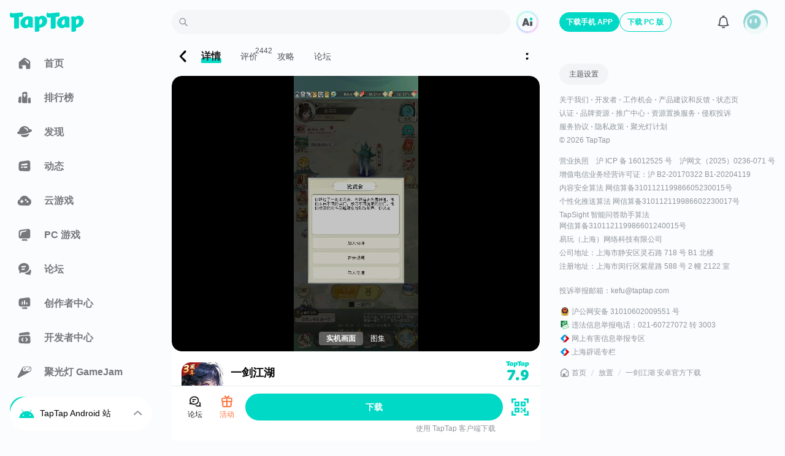

--- FILE ---
content_type: text/html;charset=utf-8
request_url: https://www.taptap.cn/app/233111
body_size: 77713
content:
<!DOCTYPE html><html  lang="zh-Hans" data-release="2026-1-22-b60e4de7"><head><script src="//g.alicdn.com/frontend-lib/frontend-lib/2.3.74/antidom.js"></script><script src="//o.alicdn.com/frontend-lib/common-lib/jquery.min.js"></script><script>if (typeof globalThis === "undefined") {window.globalThis = window}</script><meta charset="utf-8"><title>一剑江湖 - 官方下载 - TapTap</title><meta name="viewport" content="width=device-width,initial-scale=1,maximum-scale=1,user-scalable=no,viewport-fit=cover"><link rel="icon" type="image/x-icon" href="/favicon.ico"><link rel="manifest" href="/miniapp/manifest.v6.json"><script>window.addEventListener('DOMContentLoaded', function(e){ if('scrollRestoration' in history) {setTimeout(() => {history.scrollRestoration = 'manual';})}}, { once: true });</script><script>try{  window.__performanceJsStartTimestamp = Date && Date.now && Date.now();  window.__performanceJsStartTiming = window.performance && window.performance.now && window.performance.now();} catch(_) {}function inTapClient(){  try {    if (window.urlResource && window.urlResource.TapTapAPI) {      return true;    }    if (window.TapTapAPI) {      return true;    }  } catch (e) {}  return false;}function clientApi(apiName, params) {  try {    if (typeof params === 'object') {      params = JSON.stringify(params);    }    if (window.urlResource) {      return window.urlResource.TapTapAPI(apiName, params);    }    if (window.TapTapAPI && window.TapTapAPI[apiName]) {      return window.TapTapAPI[apiName](params);    } else {      return window.TapTapAPI && window.TapTapAPI(apiName, params);    }  } catch (e) {    console.log(e);  }}function getUrlParam(paraName) {  var url = document.location.toString();  var arrObj = url.split('?');  if (arrObj.length > 1) {    var arrPara = arrObj[1].split('&');    var arr;    for (var i = 0; i < arrPara.length; i++) {      arr = arrPara[i].split('=');      if (arr && arr[0] == paraName) {        return arr[1];      }    }    return '';  } else {    return '';  }}function getTheme(){  if (inTapClient() && clientApi('tapEnv')) {    var tapEnv = JSON.parse(clientApi('tapEnv'));    if (tapEnv && tapEnv.THEME) {      return tapEnv.THEME;    }  }  if (getUrlParam('theme_mode')) {    return getUrlParam('theme_mode');  }  if ((localStorage.getItem('themeConfig-userSelectedTheme') || '').indexOf('dark') > -1) {    return 'dark';  } else if ((localStorage.getItem('themeConfig-userSelectedTheme') || '').indexOf('light') > -1) {    return 'light';  }  if (window.matchMedia('(prefers-color-scheme: dark)').matches) {    return 'dark';  }  return 'light';};try {  if(!document.documentElement.getAttribute('is-fixed-theme')){    var theme = getTheme();    if(theme === 'dark') {      document.documentElement.classList.add('dark');    }else {      document.documentElement.classList.remove('dark');    }  }} catch (e) {}</script><script>var isLocalhost = function () { return Boolean(  window.location.hostname === 'localhost' ||    window.location.hostname === '[::1]' ||    window.location.hostname.match(      /^127(?:.(?:25[0-5]|2[0-4][0-9]|[01]?[0-9][0-9]?)){3}$/    )); };function register (swUrl, hooks) {  if ( hooks === void 0 ) hooks = {};  var registrationOptions = hooks.registrationOptions; if ( registrationOptions === void 0 ) registrationOptions = {};  delete hooks.registrationOptions;  var emit = function (hook) {    var args = [], len = arguments.length - 1;    while ( len-- > 0 ) args[ len ] = arguments[ len + 1 ];    if (hooks && hooks[hook]) {      hooks[hook].apply(hooks, args)    };  };  if ('serviceWorker' in navigator) {    window.addEventListener('load', function () {      if (isLocalhost()) {        checkValidServiceWorker(swUrl, emit, registrationOptions);        ;navigator.serviceWorker.ready.then(function (registration) {          emit('ready', registration)        });      } else {        registerValidSW(swUrl, emit, registrationOptions);      }    })  }};function registerValidSW (swUrl, emit, registrationOptions) {  navigator.serviceWorker    .register(swUrl, registrationOptions)    .then(function (registration) {      emit('registered', registration);      if (registration.waiting) {        emit('updated', registration);        return;      };      registration.onupdatefound = function () {        emit('updatefound', registration);        var installingWorker = registration.installing;        installingWorker.onstatechange = function () {          if (installingWorker.state === 'installed') {            if (navigator.serviceWorker.controller) {              emit('updated', registration);            } else {              emit('cached', registration);            }          }        }      }    })    .catch(function (error) {      emit('error', error)    })};function checkValidServiceWorker (swUrl, emit, registrationOptions) {  fetch(swUrl)    .then(function (response) {      if (response.status === 404) {        emit('error', new Error(("Service worker not found at " + swUrl)));        unregister();      } else if (response.headers.get('content-type').indexOf('javascript') === -1) {        emit('error', new Error(          "Expected " + swUrl + " to have javascript content-type, " +          "but received " + (response.headers.get('content-type'))))        ;unregister();      } else {        ;registerValidSW(swUrl, emit, registrationOptions);      }    })    .catch(function (error) {      if (!navigator.onLine) {        emit('offline')      } else {        emit('error', error)      }    })};if (navigator.userAgent.indexOf('Android') === -1) {  register('/sw.js', {    ready() {      console.log(        'App is being served from cache by a service worker.' + 'For more details, visit https://goo.gl/AFskqB',      );    },    registered() {      console.log('Service worker has been registered.');    },    cached() {      console.log('Content has been cached for offline use.');    },    updatefound() {      console.log('New content is downloading.');    },    updated() {      console.log('New content is available; please refresh.');    },    offline() {      console.log('No internet connection found. App is running in offline mode.');    },    error(error) {      console.error('Error during service worker registration:', error);    },  });};</script><link rel="preload" as="image" href="https://img.tapimg.com/market/images/360a61b1c703f114d4ea79235beae89b.png?imageView2/0/w/1080/h/608/format/jpg/interlace/1/ignore-error/1&t=1" type="image/webp" data-video-poster-preload="1"><link rel="prefetch" as="image" href="https://img.tapimg.com/market/images/a94fa7aa5b6fc7e2962b898be960a7dd.jpg?imageView2/2/w/1080/h/1080/q/80/format/jpg/interlace/1/ignore-error/1&t=1" type="image/webp"><link rel="preload" as="image" href="https://img.tapimg.com/market/images/f329fcf6d8d2bc9a88d57492d6c26be3.png/appicon_m?t=1" type="image/webp"><script type="application/ld+json">{"@type":"BreadcrumbList","@context":"https://schema.org","itemListElement":[{"@type":"ListItem","position":1,"name":"首页","item":{"@id":"https://www.taptap.cn/","@type":"Thing"}},{"@type":"ListItem","position":2,"name":"放置","item":{"@id":"https://www.taptap.cn/tag/%E6%94%BE%E7%BD%AE","@type":"Thing"}},{"@type":"ListItem","position":3,"name":"一剑江湖 官方下载","item":{"@id":"https://www.taptap.cn/app/233111","@type":"Thing"}}]}</script><meta property="bytedance:published_time" content="2022-05-28T22:19:51+08:00"><meta property="bytedance:updated_time" content="2025-09-19T18:20:19+08:00"><script type="application/ld+json">{"@context":"https://schema.org","@type":"MobileApplication","downloadUrl":"https://d.taptap.cn/latest","installUrl":"https://d.taptap.cn/latest","dateModified":"2025-09-19T18:20:19+08:00","description":"一剑江湖是一款放置游戏，TapTap 提供一剑江湖最新240816174 250919204版官方正版下载，欢迎来到《一剑江湖》，这是一款不卡关、真佛系的放置修仙手游；...","image":"https://img.tapimg.com/market/images/f329fcf6d8d2bc9a88d57492d6c26be3.png/appicon?t=1","applicationCategory":"GameApplication","operatingSystem":"无系统要求","screenshot":[{"@type":"ImageObject","url":"https://img.tapimg.com/market/images/a94fa7aa5b6fc7e2962b898be960a7dd.jpg?imageView2/2/w/1080/h/1080/q/80/format/jpg/interlace/1/ignore-error/1&t=1"},{"@type":"ImageObject","url":"https://img.tapimg.com/market/images/d17d629d48459d3c8ed7078a9c874248.jpg?imageView2/2/w/1080/h/1080/q/80/format/jpg/interlace/1/ignore-error/1&t=1"},{"@type":"ImageObject","url":"https://img.tapimg.com/market/images/abf58e85f079b4434b356bd14768c33f.jpg?imageView2/2/w/1080/h/1080/q/80/format/jpg/interlace/1/ignore-error/1&t=1"},{"@type":"ImageObject","url":"https://img.tapimg.com/market/images/f394437d738623f5b390487a5c5f6dea.jpg?imageView2/2/w/1080/h/1080/q/80/format/jpg/interlace/1/ignore-error/1&t=1"},{"@type":"ImageObject","url":"https://img.tapimg.com/market/images/18c911090ac9914df2cdf6d2611e8f87.jpg?imageView2/2/w/1080/h/1080/q/80/format/jpg/interlace/1/ignore-error/1&t=1"},{"@type":"ImageObject","url":"https://img.tapimg.com/market/images/0d87330381f696862708eb2b05d569f3.jpg?imageView2/2/w/1080/h/1080/q/80/format/jpg/interlace/1/ignore-error/1&t=1"},{"@type":"ImageObject","url":"https://img.tapimg.com/market/images/dc024c33bd8e5b52fe6a4919840e5e09.jpg?imageView2/2/w/1080/h/1080/q/80/format/jpg/interlace/1/ignore-error/1&t=1"},{"@type":"ImageObject","url":"https://img.tapimg.com/market/images/6188fb47f57331e7f30ba9a38feb7c27.jpg?imageView2/2/w/1080/h/1080/q/80/format/jpg/interlace/1/ignore-error/1&t=1"}],"publisher":{"@type":"Organization","name":"TapTap","@id":"https://www.taptap.cn/"},"offers":{"@type":"Offer","price":0,"priceCurrency":"CNY","availability":"InStock"},"softwareVersion":"240816174 250919204","fileSize":"546 MB","author":{"@type":"Organization","name":"","url":""},"interactionStatistic":{"@type":"InteractionCounter","interactionType":{"@type":"DownloadAction"},"userInteractionCount":799453},"applicationSubCategory":"放置","name":"一剑江湖","alternateName":"一剑江湖","datePublished":"2022-05-28T22:19:51+08:00","aggregateRating":{"@type":"AggregateRating","worstRating":1,"bestRating":10,"ratingCount":2442,"ratingValue":7.9},"inLanguage":[{"@type":"Language","name":"简体中文"}]}</script><meta http-equiv="Cache-Control" content="no-transform"><meta http-equiv="Cache-Control" content="no-siteapp"><meta name="twitter:card" content="summary"><meta name="twitter:title" content="一剑江湖 - 官方下载 - TapTap"><meta name="twitter:description" content="一剑江湖是一款放置游戏，TapTap 提供一剑江湖最新240816174 250919204版官方正版下载，欢迎来到《一剑江湖》，这是一款不卡关、真佛系的放置修仙手游；..."><meta name="twitter:image" content="https://img.tapimg.com/market/images/f329fcf6d8d2bc9a88d57492d6c26be3.png?imageView2/0/h/270/format/jpg/interlace/1/ignore-error/1&t=1"><meta name="keywords" content="一剑江湖下载,一剑江湖最新官方版下载,一剑江湖最新官方版下载"><meta name="description" content="一剑江湖是一款放置游戏，TapTap 提供一剑江湖最新240816174 250919204版官方正版下载，欢迎来到《一剑江湖》，这是一款不卡关、真佛系的放置修仙手游；..."><meta property="og:url" content="https://www.taptap.cn/app/233111"><meta property="og:title" content="一剑江湖 - 官方下载 - TapTap"><meta property="og:description" content="一剑江湖是一款放置游戏，TapTap 提供一剑江湖最新240816174 250919204版官方正版下载，欢迎来到《一剑江湖》，这是一款不卡关、真佛系的放置修仙手游；..."><meta property="og:image" content="https://img.tapimg.com/market/images/f329fcf6d8d2bc9a88d57492d6c26be3.png/appicon?t=1"><meta property="og:message_params" content="{&quot;obj_type&quot;:&quot;app&quot;,&quot;obj_id&quot;:&quot;233111&quot;}"><meta property="wechat:image" content="https://img.tapimg.com/market/images/f329fcf6d8d2bc9a88d57492d6c26be3.png?imageView2/0/h/270/format/jpg/interlace/1/ignore-error/1&t=1"><script type="application/ld+json">{"@context":"https://ziyuan.baidu.com/contexts/cambrian.jsonld","@id":"https://www.taptap.cn/app/233111}","title":"一剑江湖官服下载-官网论坛-TapTap","description":"欢迎来到《一剑江湖》，这是一款不卡关、真佛系的放置修仙手游；携带穿越者必备的“系统”，无限穿越在诸多世界，替代主角，选择世界线，体验在修仙世界开挂的感觉！","image":["https://img.tapimg.com/market/images/a94fa7aa5b6fc7e2962b898be960a7dd.jpg?imageView2/2/w/1080/h/1080/q/80/format/jpg/interlace/1/ignore-error/1&t=1","https://img.tapimg.com/market/images/d17d629d48459d3c8ed7078a9c874248.jpg?imageView2/2/w/1080/h/1080/q/80/format/jpg/interlace/1/ignore-error/1&t=1","https://img.tapimg.com/market/images/abf58e85f079b4434b356bd14768c33f.jpg?imageView2/2/w/1080/h/1080/q/80/format/jpg/interlace/1/ignore-error/1&t=1","https://img.tapimg.com/market/images/f394437d738623f5b390487a5c5f6dea.jpg?imageView2/2/w/1080/h/1080/q/80/format/jpg/interlace/1/ignore-error/1&t=1","https://img.tapimg.com/market/images/18c911090ac9914df2cdf6d2611e8f87.jpg?imageView2/2/w/1080/h/1080/q/80/format/jpg/interlace/1/ignore-error/1&t=1","https://img.tapimg.com/market/images/0d87330381f696862708eb2b05d569f3.jpg?imageView2/2/w/1080/h/1080/q/80/format/jpg/interlace/1/ignore-error/1&t=1","https://img.tapimg.com/market/images/dc024c33bd8e5b52fe6a4919840e5e09.jpg?imageView2/2/w/1080/h/1080/q/80/format/jpg/interlace/1/ignore-error/1&t=1","https://img.tapimg.com/market/images/6188fb47f57331e7f30ba9a38feb7c27.jpg?imageView2/2/w/1080/h/1080/q/80/format/jpg/interlace/1/ignore-error/1&t=1"],"upDate":"2025-09-19T18:20:19+08:00","pubDate":"2022-05-28T22:19:51+08:00"}</script><link rel="canonical" href="https://www.taptap.cn/app/233111"><link rel="preload" as="image" href="https://img.tapimg.com/market/images/daed49b3a12dbed9f3e72b3164285a18.png?imageView2/1/w/90/q/80/interlace/1/ignore-error/1&t=1" type="image/webp"><link rel="preload" as="image" href="https://img.tapimg.com/market/images/f28ecc5118cb6bcb99fa63067937ee3b.png?imageView2/1/w/90/q/80/interlace/1/ignore-error/1&t=1" type="image/webp"><link rel="preload" as="image" href="https://img.tapimg.com/market/images/16f2e8ad27c793a02c5939abe5f12cd5.png?imageView2/1/w/90/q/80/interlace/1/ignore-error/1&t=1" type="image/webp"><link rel="stylesheet" href="https://assets.tapimg.com/apps/web-app-next/_nuxt/2e4334c0c444.css"><link rel="stylesheet" href="https://assets.tapimg.com/apps/web-app-next/_nuxt/5e3037f8fe20.css"><link rel="stylesheet" href="https://assets.tapimg.com/apps/web-app-next/_nuxt/fa96e6a1334e.css"><link rel="stylesheet" href="https://assets.tapimg.com/apps/web-app-next/_nuxt/46ad793f2163.css"><link rel="stylesheet" href="https://assets.tapimg.com/apps/web-app-next/_nuxt/174d02f0ac3a.css"><link rel="stylesheet" href="https://assets.tapimg.com/apps/web-app-next/_nuxt/40e971f18d36.css"><link rel="stylesheet" href="https://assets.tapimg.com/apps/web-app-next/_nuxt/c9290d53f46c.css"><link rel="stylesheet" href="https://assets.tapimg.com/apps/web-app-next/_nuxt/ea1995aa48a0.css"><link rel="stylesheet" href="https://assets.tapimg.com/apps/web-app-next/_nuxt/3494759b0839.css"><link rel="stylesheet" href="https://assets.tapimg.com/apps/web-app-next/_nuxt/1bd0f3b70644.css"><link rel="stylesheet" href="https://assets.tapimg.com/apps/web-app-next/_nuxt/14fa82ca44f1.css"><link rel="stylesheet" href="https://assets.tapimg.com/apps/web-app-next/_nuxt/ea8aaad626ad.css"><link rel="stylesheet" href="https://assets.tapimg.com/apps/web-app-next/_nuxt/af092a47e38a.css"><link rel="stylesheet" href="https://assets.tapimg.com/apps/web-app-next/_nuxt/7ba7859722b8.css"><link rel="stylesheet" href="https://assets.tapimg.com/apps/web-app-next/_nuxt/f6854849997d.css"><link rel="stylesheet" href="https://assets.tapimg.com/apps/web-app-next/_nuxt/cf126de88581.css"><link rel="stylesheet" href="https://assets.tapimg.com/apps/web-app-next/_nuxt/4871b95ec314.css"><link rel="stylesheet" href="https://assets.tapimg.com/apps/web-app-next/_nuxt/4bad87e7a7ea.css"><link rel="stylesheet" href="https://assets.tapimg.com/apps/web-app-next/_nuxt/8ee77378c448.css"><link rel="stylesheet" href="https://assets.tapimg.com/apps/web-app-next/_nuxt/c74916782bc4.css"><link rel="stylesheet" href="https://assets.tapimg.com/apps/web-app-next/_nuxt/bdfc97b7ed6b.css"><link rel="stylesheet" href="https://assets.tapimg.com/apps/web-app-next/_nuxt/57e7f1a28906.css"><link rel="stylesheet" href="https://assets.tapimg.com/apps/web-app-next/_nuxt/cbd91efc1700.css"><link rel="stylesheet" href="https://assets.tapimg.com/apps/web-app-next/_nuxt/7f246d34380e.css"><link rel="stylesheet" href="https://assets.tapimg.com/apps/web-app-next/_nuxt/d4e7ca50a3c0.css"><link rel="stylesheet" href="https://assets.tapimg.com/apps/web-app-next/_nuxt/4b00ff516b6b.css"><link rel="stylesheet" href="https://assets.tapimg.com/apps/web-app-next/_nuxt/7b0138c04824.css"><link rel="stylesheet" href="https://assets.tapimg.com/apps/web-app-next/_nuxt/c44b78dd7247.css"><link rel="stylesheet" href="https://assets.tapimg.com/apps/web-app-next/_nuxt/b6d616d19847.css"><link rel="stylesheet" href="https://assets.tapimg.com/apps/web-app-next/_nuxt/20f6d6f0b183.css"><link rel="stylesheet" href="https://assets.tapimg.com/apps/web-app-next/_nuxt/407e2570df75.css"><link rel="stylesheet" href="https://assets.tapimg.com/apps/web-app-next/_nuxt/b4ba4b292956.css"><link rel="stylesheet" href="https://assets.tapimg.com/apps/web-app-next/_nuxt/d218553079ed.css"><link rel="stylesheet" href="https://assets.tapimg.com/apps/web-app-next/_nuxt/e15279a44495.css"><link rel="stylesheet" href="https://assets.tapimg.com/apps/web-app-next/_nuxt/6a71dabfcff4.css"><link rel="stylesheet" href="https://assets.tapimg.com/apps/web-app-next/_nuxt/6291820a8bc3.css"><link rel="stylesheet" href="https://assets.tapimg.com/apps/web-app-next/_nuxt/a7caa97c7f1e.css"><link rel="stylesheet" href="https://assets.tapimg.com/apps/web-app-next/_nuxt/d712549cc282.css"><link rel="stylesheet" href="https://assets.tapimg.com/apps/web-app-next/_nuxt/03f2a22caa1e.css"><link rel="stylesheet" href="https://assets.tapimg.com/apps/web-app-next/_nuxt/360a547d9ea9.css"><link rel="stylesheet" href="https://assets.tapimg.com/apps/web-app-next/_nuxt/7abc3544c29f.css"><link rel="stylesheet" href="https://assets.tapimg.com/apps/web-app-next/_nuxt/178bc027e3a0.css"><link rel="stylesheet" href="https://assets.tapimg.com/apps/web-app-next/_nuxt/3d0fb2dfc993.css"><link rel="stylesheet" href="https://assets.tapimg.com/apps/web-app-next/_nuxt/9115f100fe3e.css"><link rel="stylesheet" href="https://assets.tapimg.com/apps/web-app-next/_nuxt/f5c41ebd6ea5.css"><link rel="stylesheet" href="https://assets.tapimg.com/apps/web-app-next/_nuxt/b6b8023de414.css"><link rel="stylesheet" href="https://assets.tapimg.com/apps/web-app-next/_nuxt/b25a6ee3eef4.css"><link rel="stylesheet" href="https://assets.tapimg.com/apps/web-app-next/_nuxt/ccca990001e9.css"><link rel="stylesheet" href="https://assets.tapimg.com/apps/web-app-next/_nuxt/1674ebb6a093.css"><link rel="stylesheet" href="https://assets.tapimg.com/apps/web-app-next/_nuxt/bfefe53fd2d3.css"><link rel="stylesheet" href="https://assets.tapimg.com/apps/web-app-next/_nuxt/772a4e4f5804.css"><link rel="stylesheet" href="https://assets.tapimg.com/apps/web-app-next/_nuxt/9906b01edae3.css"><link rel="stylesheet" href="https://assets.tapimg.com/apps/web-app-next/_nuxt/6151127ee53f.css"><link rel="stylesheet" href="https://assets.tapimg.com/apps/web-app-next/_nuxt/a1aaf489f69b.css"><link rel="stylesheet" href="https://assets.tapimg.com/apps/web-app-next/_nuxt/b8807b036dec.css"><link rel="stylesheet" href="https://assets.tapimg.com/apps/web-app-next/_nuxt/9e18752d74c3.css"><link rel="stylesheet" href="https://assets.tapimg.com/apps/web-app-next/_nuxt/acfebd745483.css"><link rel="stylesheet" href="https://assets.tapimg.com/apps/web-app-next/_nuxt/33f6709b1224.css"><link rel="stylesheet" href="https://assets.tapimg.com/apps/web-app-next/_nuxt/ade0d305dd97.css"><link rel="stylesheet" href="https://assets.tapimg.com/apps/web-app-next/_nuxt/71650728ff3e.css"><link rel="stylesheet" href="https://assets.tapimg.com/apps/web-app-next/_nuxt/c74253f4c399.css"><link rel="stylesheet" href="https://assets.tapimg.com/apps/web-app-next/_nuxt/07fe30b60361.css"><link rel="stylesheet" href="https://assets.tapimg.com/apps/web-app-next/_nuxt/adec1a3bae93.css"><link rel="stylesheet" href="https://assets.tapimg.com/apps/web-app-next/_nuxt/f3bfc0a40537.css"><link rel="stylesheet" href="https://assets.tapimg.com/apps/web-app-next/_nuxt/4432ceefb457.css"><link rel="stylesheet" href="https://assets.tapimg.com/apps/web-app-next/_nuxt/c7931a6ec4f2.css"><link rel="stylesheet" href="https://assets.tapimg.com/apps/web-app-next/_nuxt/00fb044bb3b1.css"><link rel="stylesheet" href="https://assets.tapimg.com/apps/web-app-next/_nuxt/552bc1c37533.css"><link rel="stylesheet" href="https://assets.tapimg.com/apps/web-app-next/_nuxt/a03f77f67e1c.css"><link rel="stylesheet" href="https://assets.tapimg.com/apps/web-app-next/_nuxt/d2007d3ed5f0.css"><link rel="stylesheet" href="https://assets.tapimg.com/apps/web-app-next/_nuxt/8abc267403ee.css"><link rel="stylesheet" href="https://assets.tapimg.com/apps/web-app-next/_nuxt/3165aa2e15fa.css"><link rel="stylesheet" href="https://assets.tapimg.com/apps/web-app-next/_nuxt/3fce958bf03e.css"><link rel="stylesheet" href="https://assets.tapimg.com/apps/web-app-next/_nuxt/672e27d2d129.css"><link rel="stylesheet" href="https://assets.tapimg.com/apps/web-app-next/_nuxt/4a3693d60240.css"><link rel="stylesheet" href="https://assets.tapimg.com/apps/web-app-next/_nuxt/5ef3c83adfdb.css"><link rel="stylesheet" href="https://assets.tapimg.com/apps/web-app-next/_nuxt/27b58ac27bea.css"><link rel="stylesheet" href="https://assets.tapimg.com/apps/web-app-next/_nuxt/332f150fdb7d.css"><link rel="stylesheet" href="https://assets.tapimg.com/apps/web-app-next/_nuxt/6bcb1d5b3025.css"><link rel="stylesheet" href="https://assets.tapimg.com/apps/web-app-next/_nuxt/28549622b0bc.css"><link rel="stylesheet" href="https://assets.tapimg.com/apps/web-app-next/_nuxt/efef876a4f83.css"><link rel="stylesheet" href="https://assets.tapimg.com/apps/web-app-next/_nuxt/ab5ba04e0514.css"><link rel="stylesheet" href="https://assets.tapimg.com/apps/web-app-next/_nuxt/17f552c979ac.css"><link rel="stylesheet" href="https://assets.tapimg.com/apps/web-app-next/_nuxt/59154fe60609.css"><link rel="stylesheet" href="https://assets.tapimg.com/apps/web-app-next/_nuxt/5375f285b4ee.css"><link rel="stylesheet" href="https://assets.tapimg.com/apps/web-app-next/_nuxt/c9e2d4266a6a.css"><link rel="stylesheet" href="https://assets.tapimg.com/apps/web-app-next/_nuxt/0defe72fdd77.css"><link rel="stylesheet" href="https://assets.tapimg.com/apps/web-app-next/_nuxt/99e67b98d357.css"><link rel="stylesheet" href="https://assets.tapimg.com/apps/web-app-next/_nuxt/c67d4b7d2fd1.css"><link rel="stylesheet" href="https://assets.tapimg.com/apps/web-app-next/_nuxt/2124fae727c3.css"><link rel="stylesheet" href="https://assets.tapimg.com/apps/web-app-next/_nuxt/15ac03a6fff6.css"><link rel="modulepreload" as="script" crossorigin href="https://assets.tapimg.com/apps/web-app-next/_nuxt/00.global-polyfill.b052e8c1.js"><link rel="modulepreload" as="script" crossorigin href="https://assets.tapimg.com/apps/web-app-next/_nuxt/01.wx-sdk.5702e13b.js"><link rel="modulepreload" as="script" crossorigin href="https://assets.tapimg.com/apps/web-app-next/_nuxt/3e27a3772e54.js"><link rel="modulepreload" as="script" crossorigin href="https://assets.tapimg.com/apps/web-app-next/_nuxt/567dfddd16ba.js"><link rel="modulepreload" as="script" crossorigin href="https://assets.tapimg.com/apps/web-app-next/_nuxt/entry.4be5a323.js"><link rel="modulepreload" as="script" crossorigin href="https://assets.tapimg.com/apps/web-app-next/_nuxt/344b59dc62f3.js"><link rel="modulepreload" as="script" crossorigin href="https://assets.tapimg.com/apps/web-app-next/_nuxt/07a5b8595481.js"><link rel="modulepreload" as="script" crossorigin href="https://assets.tapimg.com/apps/web-app-next/_nuxt/0e7307106921.js"><link rel="modulepreload" as="script" crossorigin href="https://assets.tapimg.com/apps/web-app-next/_nuxt/745ce181b838.js"><link rel="modulepreload" as="script" crossorigin href="https://assets.tapimg.com/apps/web-app-next/_nuxt/c7ceb39673a7.js"><link rel="modulepreload" as="script" crossorigin href="https://assets.tapimg.com/apps/web-app-next/_nuxt/3a947ed02b7a.js"><link rel="modulepreload" as="script" crossorigin href="https://assets.tapimg.com/apps/web-app-next/_nuxt/d13dc47b294b.js"><link rel="modulepreload" as="script" crossorigin href="https://assets.tapimg.com/apps/web-app-next/_nuxt/9f35d6e2ff10.js"><link rel="modulepreload" as="script" crossorigin href="https://assets.tapimg.com/apps/web-app-next/_nuxt/db4bbb751ac2.js"><link rel="modulepreload" as="script" crossorigin href="https://assets.tapimg.com/apps/web-app-next/_nuxt/f0b1c3adf898.js"><link rel="modulepreload" as="script" crossorigin href="https://assets.tapimg.com/apps/web-app-next/_nuxt/21e0b1947a0e.js"><link rel="modulepreload" as="script" crossorigin href="https://assets.tapimg.com/apps/web-app-next/_nuxt/4dd01542d412.js"><link rel="modulepreload" as="script" crossorigin href="https://assets.tapimg.com/apps/web-app-next/_nuxt/6e2aa6de1184.js"><link rel="modulepreload" as="script" crossorigin href="https://assets.tapimg.com/apps/web-app-next/_nuxt/a748e96766e6.js"><link rel="modulepreload" as="script" crossorigin href="https://assets.tapimg.com/apps/web-app-next/_nuxt/973d61c8ac50.js"><link rel="modulepreload" as="script" crossorigin href="https://assets.tapimg.com/apps/web-app-next/_nuxt/e66c31da707c.js"><link rel="modulepreload" as="script" crossorigin href="https://assets.tapimg.com/apps/web-app-next/_nuxt/127afdfc2ead.js"><link rel="modulepreload" as="script" crossorigin href="https://assets.tapimg.com/apps/web-app-next/_nuxt/638d81684bbe.js"><link rel="modulepreload" as="script" crossorigin href="https://assets.tapimg.com/apps/web-app-next/_nuxt/3173fd2ef072.js"><link rel="modulepreload" as="script" crossorigin href="https://assets.tapimg.com/apps/web-app-next/_nuxt/f60ab2d29f87.js"><link rel="modulepreload" as="script" crossorigin href="https://assets.tapimg.com/apps/web-app-next/_nuxt/121d93662894.js"><link rel="modulepreload" as="script" crossorigin href="https://assets.tapimg.com/apps/web-app-next/_nuxt/4c5997784884.js"><link rel="modulepreload" as="script" crossorigin href="https://assets.tapimg.com/apps/web-app-next/_nuxt/1bc2e457de55.js"><link rel="modulepreload" as="script" crossorigin href="https://assets.tapimg.com/apps/web-app-next/_nuxt/f35d6afec3fb.js"><link rel="modulepreload" as="script" crossorigin href="https://assets.tapimg.com/apps/web-app-next/_nuxt/1c0486c2e7ab.js"><link rel="modulepreload" as="script" crossorigin href="https://assets.tapimg.com/apps/web-app-next/_nuxt/82fca0c49f83.js"><link rel="modulepreload" as="script" crossorigin href="https://assets.tapimg.com/apps/web-app-next/_nuxt/1124ce4ad89d.js"><link rel="modulepreload" as="script" crossorigin href="https://assets.tapimg.com/apps/web-app-next/_nuxt/fa6eb74fb19a.js"><link rel="modulepreload" as="script" crossorigin href="https://assets.tapimg.com/apps/web-app-next/_nuxt/9786e516e06c.js"><link rel="modulepreload" as="script" crossorigin href="https://assets.tapimg.com/apps/web-app-next/_nuxt/5827a9ab36a5.js"><link rel="modulepreload" as="script" crossorigin href="https://assets.tapimg.com/apps/web-app-next/_nuxt/44ec8591f877.js"><link rel="modulepreload" as="script" crossorigin href="https://assets.tapimg.com/apps/web-app-next/_nuxt/99b6a0f70466.js"><link rel="modulepreload" as="script" crossorigin href="https://assets.tapimg.com/apps/web-app-next/_nuxt/269e0289d6c8.js"><link rel="modulepreload" as="script" crossorigin href="https://assets.tapimg.com/apps/web-app-next/_nuxt/09b961ec34d8.js"><link rel="modulepreload" as="script" crossorigin href="https://assets.tapimg.com/apps/web-app-next/_nuxt/83257de6bc2a.js"><link rel="modulepreload" as="script" crossorigin href="https://assets.tapimg.com/apps/web-app-next/_nuxt/553dbf0ab577.js"><link rel="modulepreload" as="script" crossorigin href="https://assets.tapimg.com/apps/web-app-next/_nuxt/adf6f3955f2d.js"><link rel="modulepreload" as="script" crossorigin href="https://assets.tapimg.com/apps/web-app-next/_nuxt/3a8b2ef72918.js"><link rel="modulepreload" as="script" crossorigin href="https://assets.tapimg.com/apps/web-app-next/_nuxt/3baf5a8e9691.js"><link rel="modulepreload" as="script" crossorigin href="https://assets.tapimg.com/apps/web-app-next/_nuxt/0352f62d3932.js"><link rel="modulepreload" as="script" crossorigin href="https://assets.tapimg.com/apps/web-app-next/_nuxt/f32420462da5.js"><link rel="modulepreload" as="script" crossorigin href="https://assets.tapimg.com/apps/web-app-next/_nuxt/78465383c08a.js"><link rel="modulepreload" as="script" crossorigin href="https://assets.tapimg.com/apps/web-app-next/_nuxt/b3100603829f.js"><link rel="modulepreload" as="script" crossorigin href="https://assets.tapimg.com/apps/web-app-next/_nuxt/76f9f3205454.js"><link rel="modulepreload" as="script" crossorigin href="https://assets.tapimg.com/apps/web-app-next/_nuxt/43e1791cb759.js"><link rel="modulepreload" as="script" crossorigin href="https://assets.tapimg.com/apps/web-app-next/_nuxt/c9c105c779f0.js"><link rel="modulepreload" as="script" crossorigin href="https://assets.tapimg.com/apps/web-app-next/_nuxt/bf1f0fe97a1a.js"><link rel="modulepreload" as="script" crossorigin href="https://assets.tapimg.com/apps/web-app-next/_nuxt/7d39ce573026.js"><link rel="modulepreload" as="script" crossorigin href="https://assets.tapimg.com/apps/web-app-next/_nuxt/57c266dee946.js"><link rel="modulepreload" as="script" crossorigin href="https://assets.tapimg.com/apps/web-app-next/_nuxt/90f54b5cf96b.js"><link rel="modulepreload" as="script" crossorigin href="https://assets.tapimg.com/apps/web-app-next/_nuxt/81c4b8b203cf.js"><link rel="modulepreload" as="script" crossorigin href="https://assets.tapimg.com/apps/web-app-next/_nuxt/5206af6f080c.js"><link rel="modulepreload" as="script" crossorigin href="https://assets.tapimg.com/apps/web-app-next/_nuxt/a3de9cb0b899.js"><link rel="modulepreload" as="script" crossorigin href="https://assets.tapimg.com/apps/web-app-next/_nuxt/ab34ae58c07d.js"><link rel="modulepreload" as="script" crossorigin href="https://assets.tapimg.com/apps/web-app-next/_nuxt/d2527bb199aa.js"><link rel="modulepreload" as="script" crossorigin href="https://assets.tapimg.com/apps/web-app-next/_nuxt/c2ff953a6dba.js"><link rel="modulepreload" as="script" crossorigin href="https://assets.tapimg.com/apps/web-app-next/_nuxt/110b7a40ea21.js"><link rel="modulepreload" as="script" crossorigin href="https://assets.tapimg.com/apps/web-app-next/_nuxt/e054fb045c79.js"><link rel="modulepreload" as="script" crossorigin href="https://assets.tapimg.com/apps/web-app-next/_nuxt/c95250bb667b.js"><link rel="modulepreload" as="script" crossorigin href="https://assets.tapimg.com/apps/web-app-next/_nuxt/b8af62c2777a.js"><link rel="modulepreload" as="script" crossorigin href="https://assets.tapimg.com/apps/web-app-next/_nuxt/0ba77afe9ef5.js"><link rel="modulepreload" as="script" crossorigin href="https://assets.tapimg.com/apps/web-app-next/_nuxt/88f518db9bdc.js"><link rel="modulepreload" as="script" crossorigin href="https://assets.tapimg.com/apps/web-app-next/_nuxt/4b13044d4784.js"><link rel="modulepreload" as="script" crossorigin href="https://assets.tapimg.com/apps/web-app-next/_nuxt/a5f7ae230b58.js"><link rel="modulepreload" as="script" crossorigin href="https://assets.tapimg.com/apps/web-app-next/_nuxt/d8eee275ade5.js"><link rel="modulepreload" as="script" crossorigin href="https://assets.tapimg.com/apps/web-app-next/_nuxt/24a0de22a41f.js"><link rel="modulepreload" as="script" crossorigin href="https://assets.tapimg.com/apps/web-app-next/_nuxt/97b6c1375aeb.js"><link rel="modulepreload" as="script" crossorigin href="https://assets.tapimg.com/apps/web-app-next/_nuxt/3f6140d40a75.js"><link rel="modulepreload" as="script" crossorigin href="https://assets.tapimg.com/apps/web-app-next/_nuxt/da19a4ba03be.js"><link rel="modulepreload" as="script" crossorigin href="https://assets.tapimg.com/apps/web-app-next/_nuxt/5d5f64a59b20.js"><link rel="modulepreload" as="script" crossorigin href="https://assets.tapimg.com/apps/web-app-next/_nuxt/4d68dd318a23.js"><link rel="modulepreload" as="script" crossorigin href="https://assets.tapimg.com/apps/web-app-next/_nuxt/7be54cd7a5ee.js"><link rel="modulepreload" as="script" crossorigin href="https://assets.tapimg.com/apps/web-app-next/_nuxt/55eb667a00ce.js"><link rel="modulepreload" as="script" crossorigin href="https://assets.tapimg.com/apps/web-app-next/_nuxt/fe51616a5dcf.js"><link rel="modulepreload" as="script" crossorigin href="https://assets.tapimg.com/apps/web-app-next/_nuxt/35090c5a9c2e.js"><link rel="modulepreload" as="script" crossorigin href="https://assets.tapimg.com/apps/web-app-next/_nuxt/e515b8c4efcb.js"><link rel="modulepreload" as="script" crossorigin href="https://assets.tapimg.com/apps/web-app-next/_nuxt/8b5b5e07ff63.js"><link rel="modulepreload" as="script" crossorigin href="https://assets.tapimg.com/apps/web-app-next/_nuxt/406df39d456b.js"><link rel="modulepreload" as="script" crossorigin href="https://assets.tapimg.com/apps/web-app-next/_nuxt/3f75bb09baa5.js"><link rel="modulepreload" as="script" crossorigin href="https://assets.tapimg.com/apps/web-app-next/_nuxt/edaae5629b13.js"><link rel="modulepreload" as="script" crossorigin href="https://assets.tapimg.com/apps/web-app-next/_nuxt/2fb806d78015.js"><link rel="modulepreload" as="script" crossorigin href="https://assets.tapimg.com/apps/web-app-next/_nuxt/b92f6c2094f8.js"><link rel="modulepreload" as="script" crossorigin href="https://assets.tapimg.com/apps/web-app-next/_nuxt/c282caaefdec.js"><link rel="modulepreload" as="script" crossorigin href="https://assets.tapimg.com/apps/web-app-next/_nuxt/591b481a2daf.js"><link rel="modulepreload" as="script" crossorigin href="https://assets.tapimg.com/apps/web-app-next/_nuxt/307aaf322ee4.js"><link rel="modulepreload" as="script" crossorigin href="https://assets.tapimg.com/apps/web-app-next/_nuxt/6b8f169cb011.js"><link rel="modulepreload" as="script" crossorigin href="https://assets.tapimg.com/apps/web-app-next/_nuxt/f0058c3d9b2b.js"><link rel="modulepreload" as="script" crossorigin href="https://assets.tapimg.com/apps/web-app-next/_nuxt/0af7180f9dd7.js"><link rel="modulepreload" as="script" crossorigin href="https://assets.tapimg.com/apps/web-app-next/_nuxt/b695e47600a0.js"><link rel="modulepreload" as="script" crossorigin href="https://assets.tapimg.com/apps/web-app-next/_nuxt/f239d63d6af0.js"><link rel="modulepreload" as="script" crossorigin href="https://assets.tapimg.com/apps/web-app-next/_nuxt/a90e8bd1ddf8.js"><link rel="modulepreload" as="script" crossorigin href="https://assets.tapimg.com/apps/web-app-next/_nuxt/1a70586d0ef8.js"><link rel="modulepreload" as="script" crossorigin href="https://assets.tapimg.com/apps/web-app-next/_nuxt/3f3330ccb74f.js"><link rel="modulepreload" as="script" crossorigin href="https://assets.tapimg.com/apps/web-app-next/_nuxt/b9fdbfe6dfd4.js"><link rel="modulepreload" as="script" crossorigin href="https://assets.tapimg.com/apps/web-app-next/_nuxt/31cb0a97397c.js"><link rel="modulepreload" as="script" crossorigin href="https://assets.tapimg.com/apps/web-app-next/_nuxt/121521ca2491.js"><link rel="modulepreload" as="script" crossorigin href="https://assets.tapimg.com/apps/web-app-next/_nuxt/06e60c3d440b.js"><link rel="modulepreload" as="script" crossorigin href="https://assets.tapimg.com/apps/web-app-next/_nuxt/b97c1d48cd98.js"><link rel="modulepreload" as="script" crossorigin href="https://assets.tapimg.com/apps/web-app-next/_nuxt/d0684eac4ba0.js"><link rel="modulepreload" as="script" crossorigin href="https://assets.tapimg.com/apps/web-app-next/_nuxt/2da2ad4ebf38.js"><link rel="modulepreload" as="script" crossorigin href="https://assets.tapimg.com/apps/web-app-next/_nuxt/6c3d23626ecc.js"><link rel="modulepreload" as="script" crossorigin href="https://assets.tapimg.com/apps/web-app-next/_nuxt/eb3d24f3aa64.js"><link rel="modulepreload" as="script" crossorigin href="https://assets.tapimg.com/apps/web-app-next/_nuxt/383134374467.js"><link rel="modulepreload" as="script" crossorigin href="https://assets.tapimg.com/apps/web-app-next/_nuxt/2eba92d2055b.js"><link rel="modulepreload" as="script" crossorigin href="https://assets.tapimg.com/apps/web-app-next/_nuxt/f26ab788e808.js"><link rel="modulepreload" as="script" crossorigin href="https://assets.tapimg.com/apps/web-app-next/_nuxt/ba13018c001d.js"><link rel="modulepreload" as="script" crossorigin href="https://assets.tapimg.com/apps/web-app-next/_nuxt/953d3f759499.js"><link rel="modulepreload" as="script" crossorigin href="https://assets.tapimg.com/apps/web-app-next/_nuxt/22e0f181ffad.js"><link rel="modulepreload" as="script" crossorigin href="https://assets.tapimg.com/apps/web-app-next/_nuxt/96046b2d424e.js"><link rel="modulepreload" as="script" crossorigin href="https://assets.tapimg.com/apps/web-app-next/_nuxt/512b3460a495.js"><link rel="modulepreload" as="script" crossorigin href="https://assets.tapimg.com/apps/web-app-next/_nuxt/93bbd5e24166.js"><link rel="modulepreload" as="script" crossorigin href="https://assets.tapimg.com/apps/web-app-next/_nuxt/6f4309807bfb.js"><link rel="modulepreload" as="script" crossorigin href="https://assets.tapimg.com/apps/web-app-next/_nuxt/a6cc66b37784.js"><link rel="modulepreload" as="script" crossorigin href="https://assets.tapimg.com/apps/web-app-next/_nuxt/a3875ecc610d.js"><link rel="modulepreload" as="script" crossorigin href="https://assets.tapimg.com/apps/web-app-next/_nuxt/e2134ec899b5.js"><link rel="modulepreload" as="script" crossorigin href="https://assets.tapimg.com/apps/web-app-next/_nuxt/62c48ad6c149.js"><link rel="modulepreload" as="script" crossorigin href="https://assets.tapimg.com/apps/web-app-next/_nuxt/4bd89ccdb8d6.js"><link rel="modulepreload" as="script" crossorigin href="https://assets.tapimg.com/apps/web-app-next/_nuxt/d8198c7dfd3d.js"><link rel="modulepreload" as="script" crossorigin href="https://assets.tapimg.com/apps/web-app-next/_nuxt/30c9237272fe.js"><link rel="modulepreload" as="script" crossorigin href="https://assets.tapimg.com/apps/web-app-next/_nuxt/715f4282c6ae.js"><link rel="modulepreload" as="script" crossorigin href="https://assets.tapimg.com/apps/web-app-next/_nuxt/23c055a992e1.js"><link rel="modulepreload" as="script" crossorigin href="https://assets.tapimg.com/apps/web-app-next/_nuxt/b64b21f1ebbe.js"><link rel="modulepreload" as="script" crossorigin href="https://assets.tapimg.com/apps/web-app-next/_nuxt/d1c1e433145b.js"><link rel="modulepreload" as="script" crossorigin href="https://assets.tapimg.com/apps/web-app-next/_nuxt/a0371db88192.js"><link rel="modulepreload" as="script" crossorigin href="https://assets.tapimg.com/apps/web-app-next/_nuxt/c233f268e01e.js"><link rel="modulepreload" as="script" crossorigin href="https://assets.tapimg.com/apps/web-app-next/_nuxt/254c62818673.js"><link rel="modulepreload" as="script" crossorigin href="https://assets.tapimg.com/apps/web-app-next/_nuxt/27a4f10b69cf.js"><link rel="modulepreload" as="script" crossorigin href="https://assets.tapimg.com/apps/web-app-next/_nuxt/95889025aae6.js"><link rel="modulepreload" as="script" crossorigin href="https://assets.tapimg.com/apps/web-app-next/_nuxt/ce13176c4ffe.js"><link rel="modulepreload" as="script" crossorigin href="https://assets.tapimg.com/apps/web-app-next/_nuxt/f6153d2da6d4.js"><link rel="modulepreload" as="script" crossorigin href="https://assets.tapimg.com/apps/web-app-next/_nuxt/3a871b9e773a.js"><link rel="modulepreload" as="script" crossorigin href="https://assets.tapimg.com/apps/web-app-next/_nuxt/5fe9d178646a.js"><link rel="modulepreload" as="script" crossorigin href="https://assets.tapimg.com/apps/web-app-next/_nuxt/365c038edcba.js"><link rel="modulepreload" as="script" crossorigin href="https://assets.tapimg.com/apps/web-app-next/_nuxt/7ca2c92a89a7.js"><link rel="modulepreload" as="script" crossorigin href="https://assets.tapimg.com/apps/web-app-next/_nuxt/5718e1d2c16b.js"><link rel="modulepreload" as="script" crossorigin href="https://assets.tapimg.com/apps/web-app-next/_nuxt/cb2e0ba7882c.js"><link rel="modulepreload" as="script" crossorigin href="https://assets.tapimg.com/apps/web-app-next/_nuxt/c2179b69dde0.js"><link rel="modulepreload" as="script" crossorigin href="https://assets.tapimg.com/apps/web-app-next/_nuxt/f3052547c781.js"><link rel="modulepreload" as="script" crossorigin href="https://assets.tapimg.com/apps/web-app-next/_nuxt/5f8c267aff8e.js"><link rel="modulepreload" as="script" crossorigin href="https://assets.tapimg.com/apps/web-app-next/_nuxt/2e5c794e257d.js"><link rel="modulepreload" as="script" crossorigin href="https://assets.tapimg.com/apps/web-app-next/_nuxt/00eb157415fb.js"><link rel="modulepreload" as="script" crossorigin href="https://assets.tapimg.com/apps/web-app-next/_nuxt/8b25aa4ddbf7.js"><link rel="modulepreload" as="script" crossorigin href="https://assets.tapimg.com/apps/web-app-next/_nuxt/574530a61e34.js"><link rel="modulepreload" as="script" crossorigin href="https://assets.tapimg.com/apps/web-app-next/_nuxt/b9580a7dd9a8.js"><link rel="modulepreload" as="script" crossorigin href="https://assets.tapimg.com/apps/web-app-next/_nuxt/bc3906b953e3.js"><link rel="modulepreload" as="script" crossorigin href="https://assets.tapimg.com/apps/web-app-next/_nuxt/13f2ce20b3f1.js"><link rel="modulepreload" as="script" crossorigin href="https://assets.tapimg.com/apps/web-app-next/_nuxt/add9bd40c87f.js"><link rel="modulepreload" as="script" crossorigin href="https://assets.tapimg.com/apps/web-app-next/_nuxt/fc906efdaf86.js"><link rel="modulepreload" as="script" crossorigin href="https://assets.tapimg.com/apps/web-app-next/_nuxt/f780d0b55f2f.js"><link rel="modulepreload" as="script" crossorigin href="https://assets.tapimg.com/apps/web-app-next/_nuxt/e258fa082fb6.js"><link rel="modulepreload" as="script" crossorigin href="https://assets.tapimg.com/apps/web-app-next/_nuxt/47e3ab5845c6.js"><link rel="modulepreload" as="script" crossorigin href="https://assets.tapimg.com/apps/web-app-next/_nuxt/551baa7f1d80.js"><link rel="modulepreload" as="script" crossorigin href="https://assets.tapimg.com/apps/web-app-next/_nuxt/befffd683aa8.js"><link rel="modulepreload" as="script" crossorigin href="https://assets.tapimg.com/apps/web-app-next/_nuxt/8811f533d6f2.js"><link rel="modulepreload" as="script" crossorigin href="https://assets.tapimg.com/apps/web-app-next/_nuxt/16334b086952.js"><link rel="modulepreload" as="script" crossorigin href="https://assets.tapimg.com/apps/web-app-next/_nuxt/1adb8d5e7ff2.js"><link rel="modulepreload" as="script" crossorigin href="https://assets.tapimg.com/apps/web-app-next/_nuxt/e5dedcfa5167.js"><link rel="modulepreload" as="script" crossorigin href="https://assets.tapimg.com/apps/web-app-next/_nuxt/b79c3702ab72.js"><link rel="modulepreload" as="script" crossorigin href="https://assets.tapimg.com/apps/web-app-next/_nuxt/d94464c94c1a.js"><link rel="modulepreload" as="script" crossorigin href="https://assets.tapimg.com/apps/web-app-next/_nuxt/49a411f335df.js"><link rel="modulepreload" as="script" crossorigin href="https://assets.tapimg.com/apps/web-app-next/_nuxt/7015c679eb61.js"><link rel="modulepreload" as="script" crossorigin href="https://assets.tapimg.com/apps/web-app-next/_nuxt/de381da1d224.js"><link rel="modulepreload" as="script" crossorigin href="https://assets.tapimg.com/apps/web-app-next/_nuxt/9fadee9a8166.js"><link rel="modulepreload" as="script" crossorigin href="https://assets.tapimg.com/apps/web-app-next/_nuxt/ddb83ff822e8.js"><link rel="modulepreload" as="script" crossorigin href="https://assets.tapimg.com/apps/web-app-next/_nuxt/b254e9e54554.js"><link rel="modulepreload" as="script" crossorigin href="https://assets.tapimg.com/apps/web-app-next/_nuxt/47af4a7bf342.js"><link rel="modulepreload" as="script" crossorigin href="https://assets.tapimg.com/apps/web-app-next/_nuxt/4fbf1d841388.js"><link rel="modulepreload" as="script" crossorigin href="https://assets.tapimg.com/apps/web-app-next/_nuxt/073d5cf88f70.js"><link rel="modulepreload" as="script" crossorigin href="https://assets.tapimg.com/apps/web-app-next/_nuxt/bff0616cd73e.js"><link rel="modulepreload" as="script" crossorigin href="https://assets.tapimg.com/apps/web-app-next/_nuxt/a7541b19e619.js"><link rel="modulepreload" as="script" crossorigin href="https://assets.tapimg.com/apps/web-app-next/_nuxt/f4190e96aa5c.js"><link rel="modulepreload" as="script" crossorigin href="https://assets.tapimg.com/apps/web-app-next/_nuxt/191fce4eec70.js"><link rel="modulepreload" as="script" crossorigin href="https://assets.tapimg.com/apps/web-app-next/_nuxt/17d8796297aa.js"><link rel="modulepreload" as="script" crossorigin href="https://assets.tapimg.com/apps/web-app-next/_nuxt/e0036f440dc3.js"><link rel="modulepreload" as="script" crossorigin href="https://assets.tapimg.com/apps/web-app-next/_nuxt/2abcf74202b1.js"><link rel="modulepreload" as="script" crossorigin href="https://assets.tapimg.com/apps/web-app-next/_nuxt/2d010422447e.js"><link rel="modulepreload" as="script" crossorigin href="https://assets.tapimg.com/apps/web-app-next/_nuxt/23e2587d33ab.js"><link rel="modulepreload" as="script" crossorigin href="https://assets.tapimg.com/apps/web-app-next/_nuxt/d96d5ba31cd3.js"><link rel="modulepreload" as="script" crossorigin href="https://assets.tapimg.com/apps/web-app-next/_nuxt/526432906061.js"><link rel="modulepreload" as="script" crossorigin href="https://assets.tapimg.com/apps/web-app-next/_nuxt/cd6ceb0b07fe.js"><link rel="modulepreload" as="script" crossorigin href="https://assets.tapimg.com/apps/web-app-next/_nuxt/a9d10d1a2251.js"><link rel="modulepreload" as="script" crossorigin href="https://assets.tapimg.com/apps/web-app-next/_nuxt/2928697743f8.js"><link rel="modulepreload" as="script" crossorigin href="https://assets.tapimg.com/apps/web-app-next/_nuxt/b334c7efbac3.js"><link rel="modulepreload" as="script" crossorigin href="https://assets.tapimg.com/apps/web-app-next/_nuxt/dde1e2ff431d.js"><link rel="modulepreload" as="script" crossorigin href="https://assets.tapimg.com/apps/web-app-next/_nuxt/56586354e2a4.js"><link rel="modulepreload" as="script" crossorigin href="https://assets.tapimg.com/apps/web-app-next/_nuxt/a520e0c9ecc7.js"><link rel="modulepreload" as="script" crossorigin href="https://assets.tapimg.com/apps/web-app-next/_nuxt/ac5ac77c59fd.js"><link rel="modulepreload" as="script" crossorigin href="https://assets.tapimg.com/apps/web-app-next/_nuxt/da9870dd816a.js"><link rel="modulepreload" as="script" crossorigin href="https://assets.tapimg.com/apps/web-app-next/_nuxt/91ef7ef351a7.js"><link rel="modulepreload" as="script" crossorigin href="https://assets.tapimg.com/apps/web-app-next/_nuxt/abe175618fad.js"><link rel="modulepreload" as="script" crossorigin href="https://assets.tapimg.com/apps/web-app-next/_nuxt/165c52dd968a.js"><link rel="modulepreload" as="script" crossorigin href="https://assets.tapimg.com/apps/web-app-next/_nuxt/fe55c3978c3c.js"><link rel="modulepreload" as="script" crossorigin href="https://assets.tapimg.com/apps/web-app-next/_nuxt/f3f0da39b7a7.js"><link rel="modulepreload" as="script" crossorigin href="https://assets.tapimg.com/apps/web-app-next/_nuxt/50fdfdd410ac.js"><link rel="modulepreload" as="script" crossorigin href="https://assets.tapimg.com/apps/web-app-next/_nuxt/5a7c7c52d50b.js"><link rel="modulepreload" as="script" crossorigin href="https://assets.tapimg.com/apps/web-app-next/_nuxt/ed389ecc1b45.js"><link rel="modulepreload" as="script" crossorigin href="https://assets.tapimg.com/apps/web-app-next/_nuxt/f57d08cded0d.js"><link rel="modulepreload" as="script" crossorigin href="https://assets.tapimg.com/apps/web-app-next/_nuxt/d534e5310345.js"><link rel="modulepreload" as="script" crossorigin href="https://assets.tapimg.com/apps/web-app-next/_nuxt/be35b0211dd1.js"><link rel="modulepreload" as="script" crossorigin href="https://assets.tapimg.com/apps/web-app-next/_nuxt/f700f76d7d98.js"><link rel="modulepreload" as="script" crossorigin href="https://assets.tapimg.com/apps/web-app-next/_nuxt/382b2da30b46.js"><link rel="modulepreload" as="script" crossorigin href="https://assets.tapimg.com/apps/web-app-next/_nuxt/4cf9ffe1f86b.js"><link rel="modulepreload" as="script" crossorigin href="https://assets.tapimg.com/apps/web-app-next/_nuxt/329654a8782f.js"><link rel="modulepreload" as="script" crossorigin href="https://assets.tapimg.com/apps/web-app-next/_nuxt/42c3c794b196.js"><link rel="modulepreload" as="script" crossorigin href="https://assets.tapimg.com/apps/web-app-next/_nuxt/b7c5e3b554de.js"><link rel="modulepreload" as="script" crossorigin href="https://assets.tapimg.com/apps/web-app-next/_nuxt/4129c494042a.js"><link rel="modulepreload" as="script" crossorigin href="https://assets.tapimg.com/apps/web-app-next/_nuxt/ee5123a31e53.js"><link rel="modulepreload" as="script" crossorigin href="https://assets.tapimg.com/apps/web-app-next/_nuxt/d678fcdaec3a.js"><link rel="modulepreload" as="script" crossorigin href="https://assets.tapimg.com/apps/web-app-next/_nuxt/966a39e00c21.js"><link rel="modulepreload" as="script" crossorigin href="https://assets.tapimg.com/apps/web-app-next/_nuxt/edbea9d97d79.js"><link rel="modulepreload" as="script" crossorigin href="https://assets.tapimg.com/apps/web-app-next/_nuxt/faa282ad26cf.js"><link rel="modulepreload" as="script" crossorigin href="https://assets.tapimg.com/apps/web-app-next/_nuxt/61c686545477.js"><link rel="modulepreload" as="script" crossorigin href="https://assets.tapimg.com/apps/web-app-next/_nuxt/ff589625b3f3.js"><link rel="modulepreload" as="script" crossorigin href="https://assets.tapimg.com/apps/web-app-next/_nuxt/1fa298e96b32.js"><link rel="modulepreload" as="script" crossorigin href="https://assets.tapimg.com/apps/web-app-next/_nuxt/adb708471547.js"><link rel="modulepreload" as="script" crossorigin href="https://assets.tapimg.com/apps/web-app-next/_nuxt/b147e9b4c23e.js"><link rel="modulepreload" as="script" crossorigin href="https://assets.tapimg.com/apps/web-app-next/_nuxt/3b6b76de0b7d.js"><link rel="modulepreload" as="script" crossorigin href="https://assets.tapimg.com/apps/web-app-next/_nuxt/f35430491098.js"><link rel="modulepreload" as="script" crossorigin href="https://assets.tapimg.com/apps/web-app-next/_nuxt/e60ded652918.js"><link rel="modulepreload" as="script" crossorigin href="https://assets.tapimg.com/apps/web-app-next/_nuxt/74ec2666bca9.js"><link rel="modulepreload" as="script" crossorigin href="https://assets.tapimg.com/apps/web-app-next/_nuxt/b76f45641696.js"><link rel="modulepreload" as="script" crossorigin href="https://assets.tapimg.com/apps/web-app-next/_nuxt/3432c774f462.js"><link rel="modulepreload" as="script" crossorigin href="https://assets.tapimg.com/apps/web-app-next/_nuxt/4b42547a08ba.js"><link rel="modulepreload" as="script" crossorigin href="https://assets.tapimg.com/apps/web-app-next/_nuxt/84fda7acfc48.js"><link rel="modulepreload" as="script" crossorigin href="https://assets.tapimg.com/apps/web-app-next/_nuxt/ecad32a699b6.js"><link rel="modulepreload" as="script" crossorigin href="https://assets.tapimg.com/apps/web-app-next/_nuxt/e42dcb85103f.js"><link rel="modulepreload" as="script" crossorigin href="https://assets.tapimg.com/apps/web-app-next/_nuxt/2cd0559d1486.js"><link rel="modulepreload" as="script" crossorigin href="https://assets.tapimg.com/apps/web-app-next/_nuxt/07b4d8b0a3b3.js"><link rel="modulepreload" as="script" crossorigin href="https://assets.tapimg.com/apps/web-app-next/_nuxt/34e744ad1d42.js"><link rel="modulepreload" as="script" crossorigin href="https://assets.tapimg.com/apps/web-app-next/_nuxt/65da40d4a45d.js"><link rel="modulepreload" as="script" crossorigin href="https://assets.tapimg.com/apps/web-app-next/_nuxt/891c6b87f0a5.js"><link rel="modulepreload" as="script" crossorigin href="https://assets.tapimg.com/apps/web-app-next/_nuxt/b0fc27dcefcb.js"><link rel="modulepreload" as="script" crossorigin href="https://assets.tapimg.com/apps/web-app-next/_nuxt/d1254fe0b138.js"><link rel="modulepreload" as="script" crossorigin href="https://assets.tapimg.com/apps/web-app-next/_nuxt/1ba6e8343f86.js"><link rel="modulepreload" as="script" crossorigin href="https://assets.tapimg.com/apps/web-app-next/_nuxt/9ec74e0ddc84.js"><link rel="modulepreload" as="script" crossorigin href="https://assets.tapimg.com/apps/web-app-next/_nuxt/529c97ed8611.js"><link rel="modulepreload" as="script" crossorigin href="https://assets.tapimg.com/apps/web-app-next/_nuxt/4282f5291877.js"><link rel="modulepreload" as="script" crossorigin href="https://assets.tapimg.com/apps/web-app-next/_nuxt/3b1082ae3caf.js"><link rel="modulepreload" as="script" crossorigin href="https://assets.tapimg.com/apps/web-app-next/_nuxt/551459d404ac.js"><link rel="modulepreload" as="script" crossorigin href="https://assets.tapimg.com/apps/web-app-next/_nuxt/1c57fa8251e0.js"><link rel="modulepreload" as="script" crossorigin href="https://assets.tapimg.com/apps/web-app-next/_nuxt/2dfece23d44a.js"><link rel="modulepreload" as="script" crossorigin href="https://assets.tapimg.com/apps/web-app-next/_nuxt/446708bb6b70.js"><link rel="modulepreload" as="script" crossorigin href="https://assets.tapimg.com/apps/web-app-next/_nuxt/aae75c381242.js"><link rel="modulepreload" as="script" crossorigin href="https://assets.tapimg.com/apps/web-app-next/_nuxt/67dadb935045.js"><link rel="modulepreload" as="script" crossorigin href="https://assets.tapimg.com/apps/web-app-next/_nuxt/b6e4022263df.js"><link rel="modulepreload" as="script" crossorigin href="https://assets.tapimg.com/apps/web-app-next/_nuxt/05d8f7251463.js"><link rel="modulepreload" as="script" crossorigin href="https://assets.tapimg.com/apps/web-app-next/_nuxt/2e28301c11c4.js"><link rel="modulepreload" as="script" crossorigin href="https://assets.tapimg.com/apps/web-app-next/_nuxt/23098a468252.js"><link rel="modulepreload" as="script" crossorigin href="https://assets.tapimg.com/apps/web-app-next/_nuxt/cd1b88727a5b.js"><link rel="modulepreload" as="script" crossorigin href="https://assets.tapimg.com/apps/web-app-next/_nuxt/665003a03025.js"><link rel="modulepreload" as="script" crossorigin href="https://assets.tapimg.com/apps/web-app-next/_nuxt/6e52c244b71a.js"><link rel="modulepreload" as="script" crossorigin href="https://assets.tapimg.com/apps/web-app-next/_nuxt/97045c8f5e88.js"><link rel="modulepreload" as="script" crossorigin href="https://assets.tapimg.com/apps/web-app-next/_nuxt/b65255912fbd.js"><link rel="prefetch" as="image" type="image/png" href="https://assets.tapimg.com/apps/web-app-next/_nuxt/c29d6c4086d9.png"><link rel="prefetch" as="script" crossorigin href="https://assets.tapimg.com/apps/web-app-next/_nuxt/067d05c5c22a.js"><link rel="prefetch" as="style" href="https://assets.tapimg.com/apps/web-app-next/_nuxt/ec0778ca8ad0.css"><link rel="prefetch" as="script" crossorigin href="https://assets.tapimg.com/apps/web-app-next/_nuxt/5f06cb994d82.js"><link rel="prefetch" as="script" crossorigin href="https://assets.tapimg.com/apps/web-app-next/_nuxt/86e4119f174c.js"><link rel="prefetch" as="style" href="https://assets.tapimg.com/apps/web-app-next/_nuxt/df7b046c1980.css"><link rel="prefetch" as="script" crossorigin href="https://assets.tapimg.com/apps/web-app-next/_nuxt/d194e8fa4ac0.js"><link rel="prefetch" as="style" href="https://assets.tapimg.com/apps/web-app-next/_nuxt/9dc51adb10bc.css"><link rel="prefetch" as="script" crossorigin href="https://assets.tapimg.com/apps/web-app-next/_nuxt/db35cc994ba7.js"><link rel="prefetch" as="script" crossorigin href="https://assets.tapimg.com/apps/web-app-next/_nuxt/de1781e5dd84.js"><link rel="prefetch" as="style" href="https://assets.tapimg.com/apps/web-app-next/_nuxt/146226181473.css"><link rel="prefetch" as="script" crossorigin href="https://assets.tapimg.com/apps/web-app-next/_nuxt/a803e5d79107.js"><link rel="prefetch" as="script" crossorigin href="https://assets.tapimg.com/apps/web-app-next/_nuxt/2a0f47f878ab.js"><link rel="prefetch" as="script" crossorigin href="https://assets.tapimg.com/apps/web-app-next/_nuxt/8e08443f6193.js"><link rel="prefetch" as="style" href="https://assets.tapimg.com/apps/web-app-next/_nuxt/a9b6a15b0e20.css"><link rel="prefetch" as="script" crossorigin href="https://assets.tapimg.com/apps/web-app-next/_nuxt/48dfa26be69c.js"><link rel="prefetch" as="script" crossorigin href="https://assets.tapimg.com/apps/web-app-next/_nuxt/1a69f0dfa32c.js"><link rel="prefetch" as="image" type="image/png" href="https://assets.tapimg.com/apps/web-app-next/_nuxt/ac5f5ed97c64.png"><link rel="prefetch" as="image" type="image/png" href="https://assets.tapimg.com/apps/web-app-next/_nuxt/a51bf4ae36d2.png"><link rel="prefetch" as="image" type="image/png" href="https://assets.tapimg.com/apps/web-app-next/_nuxt/9ff58f2f9c20.png"><link rel="prefetch" as="image" type="image/png" href="https://assets.tapimg.com/apps/web-app-next/_nuxt/e077b303f863.png"><link rel="prefetch" as="image" type="image/png" href="https://assets.tapimg.com/apps/web-app-next/_nuxt/98baa003eb76.png"><link rel="prefetch" as="image" type="image/png" href="https://assets.tapimg.com/apps/web-app-next/_nuxt/3871251ec336.png"><link rel="prefetch" as="image" type="image/png" href="https://assets.tapimg.com/apps/web-app-next/_nuxt/eafb91a7e901.png"><link rel="prefetch" as="style" href="https://assets.tapimg.com/apps/web-app-next/_nuxt/839282959271.css"><link rel="prefetch" as="script" crossorigin href="https://assets.tapimg.com/apps/web-app-next/_nuxt/5570d90f5c46.js"><link rel="prefetch" as="script" crossorigin href="https://assets.tapimg.com/apps/web-app-next/_nuxt/551aab38a879.js"><link rel="prefetch" as="script" crossorigin href="https://assets.tapimg.com/apps/web-app-next/_nuxt/094eedffc813.js"><link rel="prefetch" as="script" crossorigin href="https://assets.tapimg.com/apps/web-app-next/_nuxt/d2fbc2796879.js"><script src="https://assets.tapimg.com/apps/web-app-next/_nuxt/polyfills-legacy.5980c54c.js" id="vite-legacy-polyfill" nomodule crossorigin></script><script src="https://assets.tapimg.com/apps/web-app-next/_nuxt/00.global-polyfill-legacy.9afca8e8.js" nomodule crossorigin></script><script type="module" src="https://assets.tapimg.com/apps/web-app-next/_nuxt/00.global-polyfill.b052e8c1.js" crossorigin></script><script data-src="https://assets.tapimg.com/apps/web-app-next/_nuxt/01.wx-sdk-legacy.0a321337.js" id="wx-sdk-legacy" nomodule crossorigin></script><script type="module" src="https://assets.tapimg.com/apps/web-app-next/_nuxt/01.wx-sdk.5702e13b.js" crossorigin></script><script data-src="https://assets.tapimg.com/apps/web-app-next/_nuxt/entry-legacy.b93f4942.js" id="vite-legacy-entry" nomodule crossorigin>System.import(document.getElementById('wx-sdk-legacy').getAttribute('data-src'));System.import(document.getElementById('vite-legacy-entry').getAttribute('data-src'))</script><script type="module" src="https://assets.tapimg.com/apps/web-app-next/_nuxt/entry.4be5a323.js" crossorigin></script><script>window.__tapEnv__=JSON.parse("{\"CLUSTER_REGION\":\"cn\",\"DOMAIN\":\"www.taptap.cn\",\"IO_DOMAIN\":\"www.taptap.io\",\"M_BASE_URL\":\"https://m.taptap.cn\",\"RUNTIME_ENV\":\"release\",\"XUA_PN\":\"WebApp\",\"XUA_PN_M\":\"WebM\",\"FIRST_LEVEL_DOMAIN\":\"taptap.cn\",\"ACCOUNT_URL\":\"https://accounts.taptap.cn\",\"SIGHT_URL\":\"https://sight.taptap.cn\",\"APM_TRACKER_URL\":\"https://tap-client-logs-bj.cn-beijing.dualstack.log.aliyuncs.com/logstores/web_apm/track_ua.gif\",\"DEVELOPER_CENTER_URL\":\"https://developer.taptap.cn\",\"QR_PREFIX_URL\":\"https://www.taptap.cn\",\"SDK_SERVER_API_BASE_URL\":\"https://tapsdk.taptap.cn\",\"SDK_SERVER_DOMAIN\":\"tapsdk.taptap.cn\"}")</script><script type="module">try{import.meta.url;import("_").catch(()=>1);}catch(e){}window.__vite_is_modern_browser=true;</script><script type="module">!function(){if(window.__vite_is_modern_browser)return;console.warn("vite: loading legacy chunks, syntax error above and the same error below should be ignored");var e=document.getElementById("vite-legacy-polyfill"),n=document.createElement("script");n.src=e.src,n.onload=function(){System.import(document.getElementById('wx-sdk-legacy').getAttribute('data-src'));System.import(document.getElementById('vite-legacy-entry').getAttribute('data-src'))},document.body.appendChild(n)}();</script><script>  window.dataLayer = window.dataLayer || [];  function gtag() { dataLayer.push(arguments); }  window.gtag = gtag;</script></head>
<body ><!----><!--teleport anchor--><img src='https://tap-client-logs-bj.cn-beijing.dualstack.log.aliyuncs.com/logstores/web_apm/track_ua.gif?t_log_id=fba60a80-9345-4c44-9e01-6e8d450bad69&APIVersion=0.6.0&XUA=V%3D1%26PN%3DWeb%26LANG%3Dzh_CN%26VN_CODE%3D1%26LOC%3DCN%26PLT%3DPC%26DS%3DAndroid%26UID%3D15c5ceed-8775-4826-a70f-204a04505034%26OS%3DMacOS%26OSV%3D10.15.7%26DT%3DPC%26BOT%3Dbot&UID=15c5ceed-8775-4826-a70f-204a04505034&browser_name=Chrome&action=startup&ts=1769080108704&request_path=%2Fapp%2F233111' style='display: none;' id="js-startup-act" data-ts="1769080108704" ><div id="__nuxt"><!--[--><div class="taptap flex taptap--scroll app-layout__not-game-event" style="--ca6b17e0:rgba(178.5, 178.5, 178.5, 1);" data-v-3a3ee1f4><header class="layout-header box-border layout-mobile:hidden" data-v-6674c29c><div class="layout-header__container" data-v-6674c29c><a class="tap-router layout-header__container-logo flex" href="/" data-v-6674c29c data-v-d90fa738><!--[--><svg xmlns="http://www.w3.org/2000/svg" fill="none" viewBox="0 0 232 72" class="svg-icon layout-header__logo--wide" data-v-6674c29c><path fill="#00D9C5" fill-rule="evenodd" d="M68.543 46.961a1.595 1.595 0 0 1-1.24-.405 1.577 1.577 0 0 1-.532-1.177V28.494l-.177.012c-.5.049-.954.097-1.315.135l-.52.055c-2.9.304-3.773-.532-4.419-1.418-.734-1-.746-2.658-.518-3.873.24-1.291.886-2.557 1.721-3.405.152.81.899 1.317 1.367 1.506.62.24 1.557.317 2.709.215.645-.05 1.316-.126 1.316-.126l12.506-1.253c.456-.05.899.101 1.24.405.343.304.532.734.532 1.19v3.114c0 1.139-.848 2.076-1.974 2.19l-4.557.455v16.67a2.185 2.185 0 0 1-1.975 2.178l-4.164.417ZM7.61 46.556c.342.304.785.456 1.24.405l4.165-.417a2.185 2.185 0 0 0 1.975-2.177v-16.67l4.556-.457a2.188 2.188 0 0 0 1.975-2.19v-3.113c0-.456-.19-.886-.531-1.19a1.58 1.58 0 0 0-1.241-.405L7.244 21.595s-.67.076-1.316.127c-1.152.1-2.089.025-2.71-.216-.468-.19-1.214-.696-1.366-1.506-.836.848-1.481 2.114-1.722 3.405-.228 1.215-.215 2.873.52 3.873.645.886 1.518 1.722 4.417 1.418l.52-.055c.362-.038.815-.086 1.315-.135l.177-.012v16.885c0 .443.19.874.532 1.177Zm39.553-18.755.114.114.114-.101c.924-.924 2.886-2.013 5.329-2.063 2.304-.051 4.582.936 6.063 2.62 2.797 3.164 2.012 7.19 1.709 8.354-.722 2.76-2.62 5.164-5.203 6.582-2.088 1.152-4.392 1.785-6.86 1.873h-.152v4.24a2.185 2.185 0 0 1-1.975 2.178l-3.848.392a1.594 1.594 0 0 1-1.24-.405 1.584 1.584 0 0 1-.532-1.19V30.954c0-1.342-.164-2.114-.557-2.494a1.017 1.017 0 0 0-.557-.278c.646-.76 2.279-1.494 4.114-1.494h.025c1.557.013 2.684.367 3.456 1.114Zm2.57 3.671c-.659.367-1.456 1.14-1.456 2.823h-.013v5.316c0 .291.228.532.52.544h.088c.95 0 2.152-.747 2.974-1.848 1.418-1.898 1.342-4 1.24-4.81-.139-1.063-.556-1.734-1.341-2.1-.342-.165-1.215-.355-2.013.075Zm-12.237-1.894V40.78c0 1.342.177 2.101.557 2.481.151.152.341.24.556.278-.645.76-2.278 1.494-4.113 1.494h-.026c-1.557-.013-2.683-.367-3.455-1.114l-.114-.114-.114.114c-.924.924-2.886 2.013-5.33 2.064-2.315.05-4.581-.937-6.062-2.62-2.798-3.165-2.013-7.19-1.709-8.355.721-2.76 2.62-5.164 5.202-6.582 2.583-1.418 5.178-1.886 7.481-1.886 1.62 0 3.089.228 4.304.519 1.899.456 2.823 1.278 2.823 2.519ZM28.459 40.26c.658-.354 1.456-1.126 1.456-2.81h-.013v-5.316a.544.544 0 0 0-.52-.545c-.948-.05-2.202.71-3.05 1.836-1.417 1.898-1.341 4-1.24 4.81.14 1.063.557 1.734 1.342 2.101a2.392 2.392 0 0 0 2.025-.076Zm71.922 10.135V30.953c0-1.342-.177-2.101-.557-2.48a1.017 1.017 0 0 0-.557-.28c.645-.759 2.278-1.493 4.114-1.493h.025c1.557.013 2.684.367 3.456 1.114l.114.114.114-.114c.924-.924 2.886-2.013 5.329-2.063 2.316-.051 4.582.936 6.063 2.62 2.784 3.164 2.012 7.19 1.708 8.354-.721 2.76-2.62 5.164-5.202 6.582-2.088 1.152-4.392 1.785-6.861 1.873h-.151v4.24a2.185 2.185 0 0 1-1.975 2.178l-3.848.392a1.596 1.596 0 0 1-1.241-.405 1.586 1.586 0 0 1-.531-1.19Zm9.038-18.924c-.659.367-1.456 1.14-1.456 2.823h-.013v5.316c0 .291.228.532.519.544h.089c.949 0 2.152-.747 2.974-1.848 1.418-1.898 1.342-4 1.241-4.81-.139-1.063-.557-1.734-1.342-2.1-.342-.165-1.215-.355-2.012.075ZM97.197 40.78V29.578c0-1.24-.925-2.063-2.823-2.52a18.547 18.547 0 0 0-4.304-.518c-2.304 0-4.898.468-7.48 1.886-2.583 1.418-4.482 3.823-5.203 6.582-.304 1.165-1.089 5.19 1.709 8.354 1.48 1.684 3.76 2.671 6.063 2.62 2.443-.05 4.405-1.139 5.329-2.063l.114-.114.114.114c.772.747 1.898 1.102 3.455 1.114h.026c1.835 0 3.468-.734 4.113-1.494a1.017 1.017 0 0 1-.556-.278c-.393-.38-.558-1.14-.558-2.48Zm-7.595-3.329c0 1.684-.798 2.456-1.456 2.81a2.391 2.391 0 0 1-2.025.076c-.785-.367-1.203-1.038-1.342-2.101-.101-.81-.177-2.911 1.24-4.81.849-1.127 2.102-1.886 3.051-1.836a.544.544 0 0 1 .52.545v5.316h.012Z" clip-rule="evenodd"></path></svg><svg fill="none" viewBox="0 0 25 24" class="svg-icon layout-header__logo--narrow" alt="TapTap" data-v-6674c29c><g clip-path="url(#i481501261__a)"><path fill="url(#i481501261__b)" d="M12.085 0c10.4 0 12 4.667 12 12s-1.96 12-12 12c-10.041 0-12-5.4-12-12s1.6-12 12-12Z"></path><path fill="#fff" fill-rule="evenodd" d="M9.442 7.73v.954a.792.792 0 0 1-.712.789l-1.097.11a.087.087 0 0 0-.078.087v4.536a.88.88 0 0 1-.791.876l-1.19.12a.351.351 0 0 1-.388-.35V9.927a.087.087 0 0 0-.096-.087l-.095.01-.41.042c-.801.08-1.173-.14-1.385-.398-.293-.355-.267-.83-.172-1.189.087-.329.308-.683.532-.918a.087.087 0 0 1 .142.024c.076.171.228.281.34.331.195.085.456.078.803.053.194-.013.393-.031.393-.031l3.817-.384a.352.352 0 0 1 .387.35Zm9.141 1.099c-.725.014-1.34.372-1.616.645-.246-.254-.598-.362-1.057-.362-.46 0-.89.158-1.124.343-.048.038-.04.111.012.144.017.01.032.023.048.038.115.113.165.34.165.738V16.328c0 .209.18.372.388.35l1.072-.108a.88.88 0 0 0 .79-.877v-1.295c.554.19 1.577.135 2.335-.313.65-.383 1.127-1.027 1.335-1.915.082-.346.28-1.623-.549-2.563a2.36 2.36 0 0 0-1.799-.779v.001Zm-.26 3.732c-.253.335-.623.56-.907.546a.164.164 0 0 1-.154-.16v-1.581c0-.499.235-.73.433-.836a.708.708 0 0 1 .6-.022c.232.11.358.308.397.623.03.243.053.866-.37 1.429Zm-4.006 1.635c-.115-.113-.167-.341-.167-.74v-3.323c0-.367-.274-.612-.838-.749a5.477 5.477 0 0 0-1.276-.155 4.56 4.56 0 0 0-2.22.56 3.172 3.172 0 0 0-1.544 1.954c-.09.345-.321 1.541.507 2.48.44.5 1.112.792 1.8.78.725-.014 1.34-.372 1.615-.645.247.254.598.361 1.058.361.46 0 .892-.158 1.124-.342.048-.038.04-.112-.011-.144a.306.306 0 0 1-.048-.038ZM11.9 12.468c0 .498-.235.729-.434.835a.706.706 0 0 1-.6.022c-.231-.11-.357-.308-.396-.623-.03-.242-.053-.866.369-1.429.252-.336.623-.56.907-.546a.164.164 0 0 1 .154.161v1.58Z" clip-rule="evenodd"></path></g><defs><linearGradient id="i481501261__b" x1="7.618" x2="15.548" y1="-.272" y2="23.963" gradientUnits="userSpaceOnUse"><stop stop-color="#01F3C7"></stop><stop offset=".49" stop-color="#00D8C4"></stop><stop offset="1" stop-color="#00CEE2"></stop></linearGradient><clipPath id="i481501261__a"><path fill="#fff" d="M.085 0h24v24h-24z"></path></clipPath></defs></svg><!----><!--]--></a><ul data-v-6674c29c><!--[--><li class="layout-header__nav-item" data-v-6674c29c><a class="tap-router layout-header__link" href="/" data-v-6674c29c data-v-d90fa738><!--[--><svg viewBox="0 0 400 400" class="svg-icon layout-header__nav-icon" data-v-6674c29c><path fill-rule="evenodd" d="M240.591 79.127c-14.233-9.376-21.35-14.064-28.953-15.6a40.002 40.002 0 0 0-20.177 1.13c-7.383 2.375-13.932 7.828-27.03 18.735L89.475 145.81c-8.471 7.054-12.707 10.581-15.752 14.906a40.007 40.007 0 0 0-5.92 12.633c-1.374 5.107-1.374 10.619-1.374 21.642v75.967c0 16.34 0 24.51 3.145 30.826a29.997 29.997 0 0 0 12.661 13.058c6.217 3.338 14.383 3.59 30.714 4.094l19.249.593h.001c7.223.223 10.836.334 13.647-.982a12.998 12.998 0 0 0 5.846-5.453c1.51-2.712 1.65-6.324 1.931-13.546l1.21-31.077c.146-3.74.266-6.818.456-9.413L110 239.5l96.049-2.362a20.672 20.672 0 0 1 1.851.038c7.365-.122 11.667.113 15.149 1.777a20 20 0 0 1 8.965 8.53c2.287 4.229 2.422 9.837 2.691 21.054l.847 35.334c.164 6.849.246 10.273 1.61 12.926a13.008 13.008 0 0 0 5.394 5.498c2.626 1.415 6.048 1.563 12.893 1.858l27.481 1.186h.001c17.451.753 26.177 1.13 32.876-2.032a29.998 29.998 0 0 0 13.745-13.165C333 303.585 333 294.852 333 277.384V174.479c0-12.602 0-18.903-1.745-24.616a40.01 40.01 0 0 0-7.451-13.831c-3.811-4.6-9.073-8.066-19.597-14.999l-63.616-41.906Zm-22.245 24.468 74.313 49.961a20.002 20.002 0 0 1 8.841 16.598V185c0 10.833-13.219 16.12-20.69 8.276l-73.243-76.906a8.408 8.408 0 0 1 10.779-12.775Z" clip-rule="evenodd"></path></svg><div class="layout-header__link-title heading-m16-w16" data-v-6674c29c>首页 <!----></div><!--]--></a></li><li class="layout-header__nav-item" data-v-6674c29c><a class="tap-router layout-header__link" href="/top/download" data-v-6674c29c data-v-d90fa738><!--[--><svg viewBox="0 0 400 400" class="svg-icon layout-header__nav-icon" data-v-6674c29c><path fill-rule="evenodd" d="M146.273 117.779c.559-18.488.838-27.732 4.643-35.038a36.005 36.005 0 0 1 11.976-13.336c6.857-4.566 16.018-5.834 34.34-8.371 23.976-3.32 35.964-4.98 45.198-.996a36.003 36.003 0 0 1 16.352 14.107c5.293 8.55 5.408 20.653 5.639 44.857l1.426 149.726c.243 25.488.364 38.232-7.575 45.985s-20.677 7.329-46.153 6.481l-20.109-.669c-24.431-.814-36.647-1.22-44-9.056-7.354-7.836-6.985-20.053-6.246-44.486l4.509-149.204Zm-83.965 82.439c-.306 1.968-.43 4.236-.679 8.774l-3.845 70.221c-.516 9.43-.774 14.146.217 18.019a25.999 25.999 0 0 0 16.464 18.048c3.766 1.342 8.485 1.517 17.923 1.866h.001c8.024.298 12.037.446 15.309-.457a21.996 21.996 0 0 0 15.031-14.283c1.069-3.223 1.125-7.237 1.237-15.267l1.401-100.337c.035-2.566.053-3.85-.055-4.899-.932-9.001-8.401-15.911-17.447-16.141-1.055-.027-2.333.09-4.889.325-4.525.416-6.787.624-8.743 1.003a39.999 39.999 0 0 0-31.925 33.128Zm219.914 30.38v.001l-1.007 64.91c-.105 6.793-.158 10.19.583 12.99a21.002 21.002 0 0 0 14.015 14.665c2.764.867 6.16.969 12.95 1.172h.001c9.352.279 14.028.418 17.757-.595a26 26 0 0 0 18.554-19.401c.846-3.771.498-8.436-.199-17.766l-5.682-76.148c-.093-1.238-.139-1.858-.209-2.381-1.193-8.91-8.777-15.573-17.766-15.61-.528-.003-1.148.031-2.388.099h-.006c-2.366.129-3.55.194-4.564.307-17.242 1.926-30.657 15.875-31.91 33.178-.074 1.019-.092 2.206-.129 4.579ZM202.54 91.358c-3.628.618-5.688 6.275-9.807 17.588l-1.046 2.875c-.936 2.57-1.404 3.855-2.321 4.814-.916.96-2.178 1.487-4.703 2.539l-2.826 1.18c-11.45 4.775-17.175 7.163-17.583 10.878a6.364 6.364 0 0 0 .068 1.843c.681 3.674 6.567 5.632 18.338 9.549 2.974.99 4.461 1.484 5.514 2.53.189.188.366.388.53.598.914 1.17 1.228 2.705 1.856 5.775l.82 4.005c4.649 22.707 6.974 34.061 12.095 34.104 5.121.043 7.637-11.269 12.669-33.895l1.764-7.931c.602-2.708.903-4.062 1.703-5.143.801-1.081 2.008-1.764 4.423-3.129l3.664-2.073c10.906-6.168 16.359-9.252 15.805-13.185-.554-3.933-6.647-5.391-18.832-8.306l-1.55-.371c-2.712-.649-4.068-.974-5.13-1.782a6.425 6.425 0 0 1-.568-.487c-.959-.928-1.485-2.219-2.536-4.802-4.54-11.152-6.809-16.727-10.458-17.208a6.33 6.33 0 0 0-1.889.035Z" clip-rule="evenodd"></path></svg><div class="layout-header__link-title heading-m16-w16" data-v-6674c29c>排行榜 <!----></div><!--]--></a></li><li class="layout-header__nav-item" data-v-6674c29c><a class="tap-router layout-header__link" href="/categories" data-v-6674c29c data-v-d90fa738><!--[--><svg viewBox="0 0 400 400" class="svg-icon layout-header__nav-icon" data-v-6674c29c><path fill-rule="evenodd" d="M144.723 263.061c-15.957.093-23.936.14-27.735 3.85-3.018 2.946-4.575 8.248-3.63 12.358 1.191 5.175 6.385 8.557 16.773 15.321a128.987 128.987 0 0 0 173.94-31.202c2.205-2.969 3.307-4.454 3.944-6.986 1.755-6.972-4.068-15.426-11.208-16.271-2.594-.306-5.275.448-10.637 1.957-15.657 4.406-32.412 8.334-49.919 11.607-33.028 6.174-64.402 9.207-91.528 9.366ZM372.9 155.036c-2.629-14.062-24.296-23.189-57.213-26.581a128.97 128.97 0 0 0-75.997-64.84A128.984 128.984 0 0 0 72.161 173.663c-30.072 15.191-47.384 31.734-44.727 45.951 5.264 28.157 86.866 36.526 182.263 18.693 95.398-17.833 168.466-55.115 163.203-83.272Zm-173.917-44.784c24.846 2.389 50.057 20.198 55.96 50.263 1.134 5.775 6.244 10.24 11.92 8.686 5.092-1.394 10.188-3.26 14.537-5.23 4.006-1.814 5.913-6.312 4.553-10.494-11.205-34.459-43.126-63.866-86.687-63.21-6.07.092-10.327 5.698-9.501 11.712.627 4.563 4.634 7.833 9.218 8.273Z" clip-rule="evenodd"></path></svg><div class="layout-header__link-title heading-m16-w16" data-v-6674c29c>发现 <!----></div><!--]--></a></li><li class="layout-header__nav-item" data-v-6674c29c><a class="tap-router layout-header__link" href="/forum/hot" data-v-6674c29c data-v-d90fa738><!--[--><svg viewBox="0 0 400 400" class="svg-icon layout-header__nav-icon" data-v-6674c29c><path fill-rule="evenodd" d="M70.942 110.848c-4.485 9.585-4.595 21.542-4.817 45.457l-.671 72.414c-.247 26.637-.37 39.955 4.672 50.276A48.648 48.648 0 0 0 90.6 300.379c10.091 5.486 23.403 5.942 50.025 6.854l113.004 3.868c28.278.968 42.417 1.452 53.227-3.764a48.643 48.643 0 0 0 22.095-21.517c5.502-10.668 5.393-24.815 5.176-53.108l-.7-91.282c-.234-30.514-.351-45.771-6.603-56.775a48.646 48.646 0 0 0-24.459-21.228c-11.775-4.64-26.896-2.609-57.139 1.455l-111.633 15C109.89 83.067 98.039 84.66 89.083 90.3a48.649 48.649 0 0 0-18.14 20.549Zm68.616 127.007c10.981.276 19.962-8.693 19.792-19.675-.18-11.623-10.487-20.589-22.005-19.052-9.728 1.299-16.92 9.747-16.741 19.564.189 10.399 8.556 18.902 18.954 19.163Zm126.866-31.823c.277-5.208-4.103-9.466-9.302-9.042l-68.505 5.585c-7.959.649-14.087 7.297-14.087 15.282 0 8.582 7.044 15.493 15.625 15.33l50.864-.968c13.548-.258 24.595-10.936 25.314-24.467l.091-1.72Zm-2.839-77.856c4.697-.604 8.748 3.291 8.33 8.007-1.613 18.173-16.212 32.469-34.414 33.702l-100.15 6.78c-9.245.626-17.089-6.704-17.089-15.971 0-8.051 5.98-14.849 13.966-15.877l129.357-16.641Z" clip-rule="evenodd"></path></svg><div class="layout-header__link-title heading-m16-w16" data-v-6674c29c>动态 <!----></div><!--]--></a></li><li class="layout-header__nav-item" data-v-6674c29c><a class="tap-router layout-header__link" href="/web-cloud-game" data-v-6674c29c data-v-d90fa738><!--[--><svg viewBox="0 0 400 400" class="svg-icon layout-header__nav-icon layout-header__nav-icon" data-v-6674c29c><path fill-rule="evenodd" d="M198.277 82.239c-52.393 0-96.45 35.695-109.177 84.093-29.342 9.288-50.61 36.735-50.61 69.15 0 39.457 31.513 71.554 70.744 72.497l156.179 5.439c1.496.076 3.003.115 4.519.115 48.182 0 87.242-39.06 87.242-87.242 0-38.013-24.312-70.347-58.234-82.303-18.651-36.646-56.726-61.75-100.663-61.75Zm47.884 97.888c.177 11.383-9.14 20.601-20.522 20.304-10.764-.281-19.418-9.003-19.614-19.768l-.022-1.18c-.184-10.147 7.235-18.808 17.285-20.181 11.952-1.632 22.668 7.579 22.855 19.644l.018 1.181Zm45.477 40.44c.201 12.995-10.428 23.611-23.423 23.284-12.306-.309-22.209-10.373-22.433-22.679-.211-11.618 8.3-21.616 19.813-23.153 13.632-1.82 25.829 8.791 26.043 22.548Zm-143.287 7.344.104 10.393c.041 4.094.061 6.141-.313 7.827a15.101 15.101 0 0 1-11.474 11.465c-1.687.374-3.734.352-7.828.308h-.001c-1.544-.017-2.316-.025-2.952-.178a5.753 5.753 0 0 1-4.283-4.401c-.136-.64-.123-1.412-.098-2.956l.344-20.854-14.762.894c-5.834.353-8.75.529-10.569-1.215-1.819-1.745-1.763-4.666-1.65-10.507l.045-2.387c.093-4.894.14-7.342 1.634-8.962 1.493-1.62 3.929-1.866 8.802-2.36l16.932-1.714.306-18.569c.082-4.973.123-7.46 1.645-9.092 1.523-1.633 4.001-1.847 8.959-2.276l2.206-.191c5.806-.503 8.709-.754 10.571.936s1.891 4.602 1.949 10.427l.161 16.153 23.159-2.344c1.077-.109 1.616-.164 2.054-.142a5.758 5.758 0 0 1 5.439 5.169c.044.437.017.978-.038 2.059v.001c-.147 2.921-.221 4.382-.448 5.634a19.749 19.749 0 0 1-15.702 15.859c-1.25.239-2.71.328-5.631.505l-8.561.518Z" clip-rule="evenodd" data-v-6674c29c></path></svg><div class="layout-header__link-title heading-m16-w16" data-v-6674c29c>云游戏 <!----></div><!--]--></a></li><li class="layout-header__nav-item" data-v-6674c29c><a class="tap-router layout-header__link" href="/pc" data-v-6674c29c data-v-d90fa738><!--[--><svg xmlns="http://www.w3.org/2000/svg" fill="currentColor" viewBox="0 0 28 28" class="svg-icon layout-header__nav-icon" data-v-6674c29c><path fill-rule="evenodd" d="M4.62 10.893c0-1.737 0-2.606.32-3.303a3.5 3.5 0 0 1 1.31-1.494c.648-.41 1.509-.525 3.23-.754l7.49-.998c2.19-.291 3.284-.437 4.134-.1a3.5 3.5 0 0 1 1.759 1.542c.447.797.447 1.901.447 4.11v5.224c0 1.568 0 2.352-.305 2.951a2.8 2.8 0 0 1-1.224 1.224c-.599.305-1.383.305-2.951.305H9.1c-1.568 0-2.352 0-2.951-.305a2.8 2.8 0 0 1-1.224-1.224c-.305-.599-.305-1.383-.305-2.951v-4.227Zm2.178 3.895v-4.38c0-1.463.321-2.307 2.16-2.686 1.839-.38 7.129-1.108 8.188-1.242 1.06-.135.022 1.27-1.058 1.637-1.003.341-4.929 1.032-5.489 1.13-.046.008-.09.017-.136.03-1.436.387-1.617 1.53-1.715 2.15a8.788 8.788 0 0 1-.023.142l-.002.006a4.03 4.03 0 0 0-.025.153c-.045.333-.23 1.625-.457 2.45-.263.954-1.443 1.998-1.443.61Zm4.184 6.002 5.725-.058c.221-.003.332-.004.435.02a.91.91 0 0 1 .322.142c.087.06.16.143.307.308.603.677.905 1.015.93 1.292a.845.845 0 0 1-.365.775c-.23.157-.683.14-1.588.106l-5.799-.218c-.556-.021-.833-.032-.985-.094a.91.91 0 0 1-.459-1.26c.075-.145.281-.331.693-.705.076-.07.114-.104.154-.133a.91.91 0 0 1 .426-.167c.05-.006.101-.006.204-.008Z" clip-rule="evenodd"></path></svg><div class="layout-header__link-title heading-m16-w16" data-v-6674c29c>PC 游戏 <!----></div><!--]--></a></li><li class="layout-header__nav-item" data-v-6674c29c><a class="tap-router layout-header__link" href="/forum/groups" data-v-6674c29c data-v-d90fa738><!--[--><svg viewBox="0 0 400 400" class="svg-icon layout-header__nav-icon" data-v-6674c29c><path fill-rule="evenodd" d="M57.676 180.551C49.134 119.123 103.547 64.178 167.49 55.103c63.944-9.075 128.89 23.042 138.38 90.566 9.49 67.524-37.563 116.253-114.681 127.197-24.286 3.447-45.67 1.659-63.838-4.326l-29.76 22.92c-7.466 5.751-18.245.136-17.812-9.278l2.04-44.331c-12.855-15.507-21.061-35.127-24.144-57.3Zm168.131-63.439a5.96 5.96 0 0 1 6.569 5.981c-.135 15.536-12.183 28.362-27.68 29.467l-64.357 4.59c-9.319.665-17.116-6.98-16.636-16.311a15.55 15.55 0 0 1 13.941-14.67l88.163-9.057Zm-16.463 71.901c.419-5.145-3.881-9.435-9.024-9.005l-59.926 5.002c-7.49.625-13.251 6.887-13.251 14.402 0 8.221 6.848 14.787 15.062 14.44l43.208-1.823c12.642-.533 22.906-10.404 23.931-23.016Zm-.256 110.63c-4.894-4.762-1.262-12.339 5.496-13.316 49.248-7.124 87.471-31.303 107.708-69.229 4.374-8.198 15.472-10.899 20.631-3.171 7.783 11.66 12.115 25.333 11.367 40.006-.932 18.283-7.047 34.489-17.946 46.694l1.054 22.142c.437 9.178-9.851 14.862-17.387 9.607l-16.739-11.67c-9.334 2.594-19.878 3.711-31.577 3.082-26.336-1.416-48.037-9.967-62.607-24.145Z" clip-rule="evenodd"></path></svg><div class="layout-header__link-title heading-m16-w16" data-v-6674c29c>论坛 <!----></div><!--]--></a></li><li class="layout-header__nav-item" data-v-6674c29c><a class="tap-router layout-header__link" href="/creator" data-v-6674c29c data-v-d90fa738><!--[--><svg viewBox="0 0 400 400" class="svg-icon layout-header__nav-icon" data-v-6674c29c><path fill-rule="evenodd" d="M66 155.613c0-24.818 0-37.228 4.583-47.182a50 50 0 0 1 18.692-21.345c9.261-5.858 21.562-7.496 46.163-10.773l107-14.251c31.271-4.165 46.906-6.247 59.041-1.42a50 50 0 0 1 25.135 22.008C333 94.042 333 109.815 333 141.362V204c0 22.402 0 33.603-4.36 42.16a40.003 40.003 0 0 1-17.48 17.48C302.603 268 291.402 268 269 268H130c-22.402 0-33.603 0-42.16-4.36a40.002 40.002 0 0 1-17.48-17.48C66 237.603 66 226.402 66 204v-48.387Zm94.9 55.698-.001-55.775c0-3.389-3.328-6.09-7.305-5.929-9.772.396-17.513 7.171-17.706 15.499l-1.887 53.106c-.065 2.799 2.583 5.099 5.872 5.099h6.93c7.786 0 14.097-5.373 14.097-12Zm51.999-83.575.001 81.774c0 6.628-6.311 12-14.097 12h-6.93c-3.289 0-5.937-2.299-5.872-5.099l1.887-79.106c.193-8.327 7.934-15.102 17.706-15.498 3.977-.162 7.305 2.54 7.305 5.929Zm52.001 79.975-.001-31.775c0-3.389-3.328-6.09-7.305-5.929-9.772.396-17.513 7.171-17.706 15.499l-1.887 29.106c-.065 2.799 2.583 5.099 5.872 5.099h6.93c7.786 0 14.097-5.373 14.097-12Zm-26.228 79.383-81.795.84c-1.465.015-2.198.023-2.904.107a13.007 13.007 0 0 0-6.086 2.387c-.575.418-1.118.91-2.203 1.895v.001c-5.883 5.341-8.825 8.012-9.9 10.088-3.499 6.759-.469 15.066 6.561 17.984 2.159.896 6.129 1.045 14.07 1.344l82.835 3.115h.001c12.936.486 19.405.73 22.689-1.512a12.07 12.07 0 0 0 5.215-11.07c-.363-3.961-4.669-8.793-13.282-18.458-2.102-2.358-3.152-3.537-4.396-4.407a12.975 12.975 0 0 0-4.587-2.028c-1.481-.335-3.06-.319-6.218-.286Z" clip-rule="evenodd"></path></svg><div class="layout-header__link-title heading-m16-w16" data-v-6674c29c>创作者中心 <!----></div><!--]--></a></li><li class="layout-header__nav-item" data-v-6674c29c><a class="tap-router layout-header__link" href="https://developer.taptap.cn" data-v-6674c29c data-v-d90fa738><!--[--><svg viewBox="0 0 400 400" class="svg-icon layout-header__nav-icon" data-v-6674c29c><path fill-rule="evenodd" d="M70.596 179.254c-3.44 6.712-3.758 15.277-4.395 32.407l-1.25 33.664c-1.033 27.839-1.55 41.759 3.461 52.616a49.998 49.998 0 0 0 20.886 22.627c10.423 5.863 24.34 6.459 52.173 7.652l111.314 4.771c30.881 1.323 46.321 1.985 57.853-3.748a50.002 50.002 0 0 0 23.039-23.599c5.453-11.667 4.42-27.087 2.354-57.927l-2.705-40.378c-1.512-22.585-2.269-33.877-7.257-42.168a39.99 39.99 0 0 0-18.835-16.281c-8.926-3.735-20.209-2.849-42.775-1.077l-148.154 11.634c-17.089 1.342-25.634 2.013-32.198 5.727a34.008 34.008 0 0 0-13.51 14.08Zm155.574 16.3c5.237-5.237 13.8-4.991 18.728.538l32.676 36.661a8.632 8.632 0 0 1 0 11.488l-32.676 36.661c-4.928 5.528-13.491 5.774-18.728.537-5.161-5.16-5.008-13.574.336-18.544l26.236-24.398-26.236-24.398c-5.344-4.97-5.497-13.384-.336-18.545Zm-102.52 39.034 31.057-34.843c4.721-5.298 12.926-5.533 17.944-.516 4.945 4.945 4.799 13.006-.322 17.769l-24.858 23.116 24.858 23.116c5.121 4.762 5.267 12.823.322 17.768-5.018 5.018-13.223 4.782-17.944-.515l-31.057-34.844a8.304 8.304 0 0 1 0-11.051Z" clip-rule="evenodd"></path><path d="M266.945 62.86c29.253-4.248 55.971 17.207 58.139 46.688.509 6.917-4.61 12.97-11.515 13.617L94.209 143.73c-.37.035-.555.052-.706.064-12.392.982-22.92-8.957-22.653-21.385.003-.152.01-.337.023-.708.017-.481.026-.722.036-.934.814-17.055 13.498-31.193 30.366-33.846.209-.033.447-.067.924-.137L266.945 62.86Z"></path></svg><div class="layout-header__link-title heading-m16-w16" data-v-6674c29c>开发者中心 <!----></div><!--]--></a></li><li class="layout-header__nav-item" data-v-6674c29c><a class="tap-router layout-header__link" href="https://www.taptap.cn/poster/NG8RxAR07p00?utm_content=aid1261" data-v-6674c29c data-v-d90fa738><!--[--><svg xmlns="http://www.w3.org/2000/svg" fill="none" viewBox="0 0 28 28" class="svg-icon layout-header__nav-icon" data-v-6674c29c><g fill="currentColor" clip-path="url(#i-544196373__a)"><path d="M21.58 4.788h-7.902a3.423 3.423 0 0 0-3.008 1.794L2.496 21.736a.792.792 0 0 0 .645 1.166l1.455.096c.14.01.278-.02.401-.087l18.204-9.774.015-.008.025-.013h-.001A3.424 3.424 0 0 0 25 10.127V8.21a3.424 3.424 0 0 0-3.42-3.42Zm2.408 5.338a2.408 2.408 0 0 1-2.408 2.408h-2.046a.709.709 0 0 1-.522-.23l-.576-.625a.82.82 0 0 0-.604-.265h-.405a.82.82 0 0 0-.604.265l-.576.626a.71.71 0 0 1-.522.229H13.68a2.408 2.408 0 0 1-2.408-2.408V8.208A2.408 2.408 0 0 1 13.68 5.8h7.903a2.408 2.408 0 0 1 2.407 2.408v1.918h-.001Z"></path><path d="M15.207 7.313h-1.063v1.062h-1.062v1.062h1.062v1.061h1.063V9.437h1.06V8.375h-1.06V7.312Zm6.555-.07a.773.773 0 1 0 0 1.547.773.773 0 0 0 0-1.547Zm-1.61 1.777a.773.773 0 1 0 0 1.547.773.773 0 0 0 0-1.547Z"></path></g><defs><clipPath id="i-544196373__a"><path fill="#fff" d="M2.4 4.788H25V23H2.4z"></path></clipPath></defs></svg><div class="layout-header__link-title heading-m16-w16" data-v-6674c29c>聚光灯 GameJam <!----></div><!--]--></a></li><!--]--><li class="layout-header__nav-item layout-header__nav-item-publish-button mt-16" data-v-6674c29c><!--[--><div class="new-publish-button__trigger-button" data-v-71655369><span class="new-publish-button__text" data-v-71655369>发布</span></div><div class="new-publish-button__trigger-mobile" data-v-71655369><svg fill="false" viewBox="0 0 25 24" class="svg-icon publish-button__add" data-v-71655369><path fill="#00D9C5" d="M20.639 5.677c2.859 3.965 1.347 9.965-3.378 13.401-4.724 3.437-10.871 3.009-13.73-.956-2.86-3.964-1.347-9.964 3.377-13.4 4.724-3.437 10.872-3.01 13.73.955Z"></path><path fill="#fff" fill-rule="evenodd" d="M12.085 7.1a.8.8 0 0 0-.8.8v3.3h-3.2a.8.8 0 0 0 0 1.6h3.2v2.8a1.2 1.2 0 0 0 1.2 1.2h.2a.2.2 0 0 0 .2-.2v-3.8h2.8a1.2 1.2 0 0 0 1.2-1.2v-.2a.2.2 0 0 0-.2-.2h-3.8V7.9a.8.8 0 0 0-.8-.8Z" clip-rule="evenodd"></path></svg></div><!--]--></li></ul></div><span data-v-6674c29c></span><div class="layout-mobile:hidden" data-v-6674c29c></div></header><main class="layout-main box-border js-layout-main" style=""><div class="taptap__main-wrap js-taptap__main-wrap"><!--[--><!----><!--[--><!--[--><div class="app-layout js-app-layout" style="" data-v-3a3ee1f4><div class="layout-main__top" data-v-3a3ee1f4><!--[--><div class="app-layout__header-wrapper" data-v-3a3ee1f4><!--[--><div class="open-app-header" data-v-9cb7b1fc><div class="open-app-header__left" data-v-9cb7b1fc><svg viewBox="0 0 91 24" class="svg-icon open-app-header__logo primary-tap-blue" data-v-9cb7b1fc><path d="M28.638 17.051c-.288-.284-.421-.84-.421-1.832V6.987c0-.905-.688-1.516-2.117-1.854a13.858 13.858 0 0 0-3.214-.382c-1.718 0-3.657.35-5.586 1.385-1.928 1.047-3.347 2.803-3.89 4.841-.233.851-.809 3.817 1.275 6.15 1.108 1.243 2.803 1.963 4.532 1.93 1.83-.032 3.38-.916 4.068-1.602.62.632 1.507.894 2.66.894 1.186 0 2.238-.393 2.826-.85.122-.1.1-.273-.034-.36-.022-.023-.066-.055-.1-.088Zm-6.085-4.285c0 1.232-.587 1.81-1.086 2.072a1.72 1.72 0 0 1-.798.196c-.299 0-.565-.077-.709-.142-.587-.273-.898-.763-.998-1.548-.077-.6-.133-2.148.931-3.544.632-.829 1.574-1.385 2.284-1.352.21.01.387.185.387.403l-.01 3.915ZM39.377 4.315c-1.818.11-3.38.927-4.068 1.603-.62-.632-1.507-.894-2.66-.894-1.185 0-2.238.393-2.826.85-.122.099-.1.273.034.36.044.022.077.055.122.099.288.283.42.84.42 1.831V23.125c0 .512.455.916.976.872l2.704-.273a2.192 2.192 0 0 0 1.995-2.17v-3.423c1.397.468 3.835.338 5.752-.774 1.64-.95 2.97-2.541 3.491-4.744.21-.861.698-4.209-1.385-6.542-1.13-1.254-2.749-1.876-4.555-1.756Zm-.654 9.236c-.632.829-1.563 1.385-2.283 1.352a.409.409 0 0 1-.388-.403v-3.915c0-1.232.587-1.81 1.086-2.072.266-.141.554-.196.798-.196.3 0 .565.076.71.142.587.272.897.763.997 1.548.088.61.144 2.148-.92 3.544Z"></path><path d="M16.38 3.29V.924c0-.512-.454-.916-.975-.872L5.796 1s-.499.044-.986.077c-.876.054-1.53.076-2.017-.131-.288-.12-.665-.393-.854-.818-.066-.142-.255-.174-.354-.054C1.019.65.465 1.534.244 2.352c-.233.884-.3 2.061.432 2.945.532.643 1.474 1.188 3.48.98.476-.043.986-.097 1.274-.13a.22.22 0 0 1 .244.218V18.24c0 .513.455.916.975.873l2.993-.295a2.192 2.192 0 0 0 1.995-2.17V5.734c0-.11.088-.207.2-.218l2.759-.273c1.008-.109 1.784-.949 1.784-1.952ZM73.201 17.051c-.288-.284-.42-.84-.42-1.832V6.987c0-.905-.688-1.516-2.118-1.854a13.858 13.858 0 0 0-3.214-.382c-1.718 0-3.657.35-5.585 1.385-1.929 1.047-3.347 2.803-3.89 4.841-.233.851-.81 3.817 1.274 6.15 1.108 1.243 2.804 1.963 4.533 1.93 1.828-.032 3.38-.916 4.067-1.602.62.632 1.508.894 2.66.894 1.186 0 2.239-.393 2.826-.85.122-.1.1-.273-.033-.36-.022-.023-.067-.055-.1-.088Zm-6.095-4.285c0 1.232-.588 1.81-1.086 2.072a1.72 1.72 0 0 1-.798.196c-.3 0-.566-.077-.71-.142-.587-.273-.897-.763-.997-1.548-.078-.6-.133-2.148.93-3.544.633-.829 1.575-1.385 2.284-1.352.21.01.388.185.388.403l-.011 3.915ZM83.94 4.315c-1.817.11-3.38.927-4.067 1.603-.62-.632-1.507-.894-2.66-.894-1.186 0-2.239.393-2.826.85-.122.099-.1.273.033.36.045.022.078.055.122.099.288.283.421.84.421 1.831V23.125c0 .512.455.916.976.872l2.704-.273a2.192 2.192 0 0 0 1.995-2.17v-3.423c1.396.468 3.834.338 5.752-.774 1.64-.95 2.97-2.541 3.49-4.744.211-.861.699-4.209-1.385-6.542-1.13-1.254-2.748-1.876-4.555-1.756Zm-.654 9.236c-.631.829-1.562 1.385-2.283 1.352a.409.409 0 0 1-.388-.403v-3.915c0-1.232.588-1.81 1.087-2.072.266-.141.554-.196.797-.196.3 0 .566.076.71.142.587.272.897.763.997 1.548.078.61.144 2.148-.92 3.544Z"></path><path d="M60.944 3.29V.924c0-.512-.455-.916-.976-.872L50.36 1s-.499.044-.987.077c-.875.054-1.53.076-2.017-.131-.288-.12-.665-.393-.853-.818-.067-.142-.255-.174-.355-.054-.565.577-1.12 1.46-1.34 2.278-.233.884-.3 2.061.431 2.945.532.643 1.475 1.188 3.48.98.477-.043.987-.097 1.275-.13a.22.22 0 0 1 .244.218V18.24c0 .513.454.916.975.873l2.992-.295a2.192 2.192 0 0 0 1.995-2.17V5.734c0-.11.089-.207.2-.218l2.76-.273c1.008-.109 1.784-.949 1.784-1.952Z"></path></svg><svg width="80" height="24" viewBox="0 0 80 24" fill="none" xmlns="http://www.w3.org/2000/svg" class="ml-8 primary-deep-blue" data-v-9cb7b1fc><path d="M8.68994 6.16917C8.68994 5.90655 8.86407 5.698 9.21234 5.54738C9.56061 5.31952 9.96824 5.22683 10.4313 5.26545C10.9339 5.22683 11.3613 5.32339 11.7056 5.54738C12.0539 5.698 12.228 5.90655 12.228 6.16917C12.228 6.39702 12.0539 6.62102 11.7056 6.84888C11.3574 7.03812 10.9299 7.1308 10.4313 7.1308C9.96824 7.1308 9.56061 7.03812 9.21234 6.84888C8.86407 6.62102 8.68994 6.39702 8.68994 6.16917ZM6.37079 16.0752C6.37079 16.3031 6.48556 16.5078 6.71906 16.697C6.91298 16.8476 7.1821 16.9248 7.53037 16.9248C8.03298 16.7356 8.51581 16.4537 8.97885 16.0752C8.51581 15.5847 8.02902 15.2835 7.53037 15.1676C7.1821 15.1676 6.91298 15.2642 6.71906 15.4496C6.48556 15.5616 6.37079 15.7701 6.37079 16.0713M4.97772 12.4488L2.65857 18.8443H-0.0088501L3.3551 9.22401H1.38422C0.454189 9.22401 0.0109385 8.62154 0.0505144 7.41273L0.687687 5.48945H3.18097L2.5992 7.35866H3.87355L4.51072 5.1496H7.00401L6.42224 7.35866H14.0208V9.22787H5.9592L5.55157 10.4174H12.4536C13.5736 10.7572 14.001 11.5103 13.728 12.6805L11.8718 16.0211L13.9021 18.7941H10.7716L10.1345 17.9444L9.14902 18.6241C8.22295 18.852 7.37206 18.9061 6.59637 18.7941C5.78507 18.6434 5.12811 18.1723 4.62549 17.3806C4.12288 16.0211 4.29701 14.9089 5.1479 14.0399C6.34705 13.0204 7.72033 12.8891 9.26775 13.6421L10.0791 14.2099L11.0645 12.4565H4.97376L4.97772 12.4488Z" fill="currentColor" data-v-9cb7b1fc></path><path d="M21.8886 7.07596C21.8886 5.79377 22.5455 5.15268 23.8594 5.15268H27.6864C29.0004 5.15268 29.6573 5.8517 29.6573 7.24589V14.3211H27.6864V8.15345C27.6864 7.43898 27.3184 7.07596 26.5862 7.07596H23.8594V14.3211H21.8886V7.07596ZM26.9345 14.4331L26.8197 14.8849H28.2128V16.6383C28.2128 16.8661 28.3474 16.9781 28.6204 16.9781H30.5359V18.7894H27.3461C26.42 18.7894 25.953 18.3183 25.953 17.3759V16.2444C25.4504 17.3373 24.465 18.2063 22.9967 18.8474H16.4983V16.9241H17.832V14.0392C17.8716 13.2861 17.5985 12.9076 17.0207 12.9076H16.6725V11.0384H17.832V8.49331C17.832 7.7016 17.5431 7.32312 16.9614 7.36174H16.4983V5.43846H21.0812V7.36174H20.0958V11.0422H21.0258V12.9114H20.0958V16.9318H21.7184C23.0323 16.4413 23.9821 15.4024 24.5599 13.819V8.27318H26.9385V14.4408L26.9345 14.4331Z" fill="currentColor" data-v-9cb7b1fc></path><path d="M46.2397 5.3226C47.0114 5.70108 47.1697 6.38079 46.7027 7.36174L45.0801 10.0227V10.9843H46.9362V12.8535H45.0801V17.4377C45.0801 18.3453 44.5973 18.7971 43.6317 18.7971H40.5566V16.9279H42.3533C42.6225 16.9279 42.761 16.8159 42.761 16.5881V14.0392C42.761 13.2474 42.3336 12.8497 41.4866 12.8497H39.7453V10.9804H42.761V9.28116L44.0947 7.18795H40.0342V5.31874H46.2397V5.3226ZM37.0739 13.1895V8.60531H35.5661V13.1895L36.318 14.1512L37.0739 13.1895ZM33.4765 8.60531H33.0134V6.7361H33.4765V5.15268H35.5661V6.7361H37.0739V5.15268H39.1635V6.7361H39.6266V8.60531H39.1635V13.9812L37.8892 15.7925L40.1529 18.8474H37.4261L36.2072 17.2639C35.2772 18.0943 34.2165 18.6234 33.0174 18.8474V16.6383C33.7891 16.337 34.3709 15.9972 34.7587 15.6187L33.4844 13.9774V8.60145L33.4765 8.60531Z" fill="currentColor" data-v-9cb7b1fc></path><path d="M63.2465 10.9244L62.2017 12.5078V13.0756H63.4761V14.9448H62.2017V17.4358C62.2017 18.3781 61.7189 18.8493 60.7532 18.8493H58.723V17.0959H59.5343C59.7678 17.0959 59.8826 16.9839 59.8826 16.756V14.9448H58.3154V13.0756H59.8826V12.168L60.6385 10.8086H58.4341V8.93935H62.087C63.1318 9.05135 63.5156 9.71175 63.2465 10.9206M60.5791 5.20479L60.5198 6.16643H63.3019V8.03564H59.938C58.8536 8.07426 58.2758 7.65717 58.1966 6.79208L58.3114 5.20865H60.5752L60.5791 5.20479ZM55.2443 11.4883L55.0701 18.7913H53.0399L53.2734 7.98157H52.5215V6.05829H54.1441V5.15073H56.5819V6.05829H57.975V7.98157H55.3076V9.565H56.2376C57.3576 9.565 57.9394 10.2061 57.979 11.4883V17.7718C57.979 18.4862 57.5911 18.8454 56.8194 18.8454H55.8894V11.4883H55.2522H55.2443ZM49.5018 6.50629C49.5018 6.16643 49.6364 5.88451 49.9094 5.65665C50.1786 5.39403 50.4912 5.25886 50.8395 5.25886C51.1877 5.25886 51.4767 5.39017 51.7101 5.65665C51.9793 5.88451 52.1178 6.16643 52.1178 6.50629C52.1178 6.88476 51.9832 7.186 51.7101 7.41386C51.4767 7.67647 51.1877 7.81165 50.8395 7.81165C50.4912 7.81165 50.1825 7.68033 49.9094 7.41386C49.6403 7.186 49.5018 6.88476 49.5018 6.50629ZM51.7062 18.8454H49.4424L50.3685 14.2033C50.602 12.5426 50.3092 11.523 49.4978 11.1484V8.71536C52.0109 9.24445 52.9766 11.3763 52.3988 15.1108L51.7022 18.8454H51.7062Z" fill="currentColor" data-v-9cb7b1fc></path><path d="M74.3081 9.33714H72.3926V7.41386H73.9598L73.4968 5.15073H75.99L76.4531 7.41386H77.6126L77.0902 5.32066H79.354L79.9912 7.98158C79.8764 8.88529 79.4094 9.341 78.5981 9.341H76.8013L77.6126 12.1719L79.9318 10.3606V13.2455L78.424 14.3771L79.817 18.8493H77.3238L76.2789 15.9064L73.1485 17.9456V15.2846L75.527 13.5313L74.3081 9.341V9.33714ZM72.5113 6.95814L72.163 8.08971L70.4217 13.4116L72.9743 18.7875H70.5365L69.3769 16.2965L68.6804 18.0498C68.526 18.5789 68.1778 18.8029 67.6356 18.7295H65.9536L67.9838 13.5236L66.1277 8.31757H68.4469L69.2028 10.0169L70.1328 7.18601H66.0723V5.26272H71.1182C72.0483 5.37472 72.5113 5.94244 72.5113 6.96201" fill="currentColor" data-v-9cb7b1fc></path></svg></div><div class="open-app-header__right" data-v-9cb7b1fc>下载 App</div></div><!--]--><div class="app-layout__search-container" data-v-3a3ee1f4><div class="tap-search-box flex-1 search-box-search" data-v-3a3ee1f4 style="--2914d892:72px;" data-v-408fba04><div class="tap-search-box__container" data-v-408fba04><div style="opacity:1;" class="tap-search-box__trigger--input tap-search-box__trigger tap-search-box__input" data-v-408fba04><!--[--><svg xmlns="http://www.w3.org/2000/svg" fill="none" viewBox="0 0 14 14" class="svg-icon tap-search__search-trigger-icon gray-06 tap-search__search-trigger-icon--left" data-v-408fba04><path fill="currentColor" fill-rule="evenodd" d="M5.833 9.217a3.383 3.383 0 1 0 0-6.767 3.383 3.383 0 0 0 0 6.767Zm0 1.283a4.667 4.667 0 1 0 0-9.333 4.667 4.667 0 0 0 0 9.333Z" clip-rule="evenodd"></path><path fill="currentColor" fill-rule="evenodd" d="M12.832 12.25a1.196 1.196 0 0 1-1.72-.03L8.735 9.674a.664.664 0 0 1 .938-.938l3.15 2.942c.165.154.17.414.01.573Z" clip-rule="evenodd"></path></svg><div class="tap-search-placeholder paragraph-m14-w14 gray-06 tap-search-box__trigger-placeholder flex-1" data-v-408fba04 data-v-80f7bcc7><!--[--><!--]--></div><!----><!----><!----><!--]--></div><!--teleport start--><!--teleport end--></div><a href="https://sight.taptap.cn/" target="_blank" class="tap-ai-entry tap-search-box__ai-entry" data-v-408fba04 data-v-3b256ebb><div class="tap-ai-icon" data-v-3b256ebb data-v-f5055fe8></div></a></div><div class="layout-aside:hidden flex-center--y app-layout__aside-top-item" data-v-3a3ee1f4><div class="flex-center--y layout-common-aside-top" style="width:100%;" data-v-3a3ee1f4 data-v-3eb88fb8><div class="download-buttons-container" data-v-3eb88fb8><div style="" class="custom-popover" data-v-3eb88fb8><div class="download-button-wrapper" data-v-3eb88fb8><a class="tap-router tap-button tap-button--small tap-button--primary tap-router__button download-narrow-button" href="/mobile" style="height:32px;font-size:12px;" data-v-3eb88fb8 data-v-d90fa738><!--[--> 下载手机 APP <!--]--></a><div class="position-bottom custom-popover-arrow" data-v-3eb88fb8></div></div><div class="position-bottom custom-popover-content-wrapper" data-v-3eb88fb8><div class="custom-popover-content" data-v-3eb88fb8><div class="download-popover-inner" data-v-3eb88fb8><div class="download-popover-left" data-v-3eb88fb8><div class="qrcode-wrapper" data-v-3eb88fb8><div class="tap-qrcode" data-v-3eb88fb8 style="--257de08a:90px;" data-v-c10f4869><span data-v-c10f4869></span></div></div><div class="download-popover-scan-text" data-v-3eb88fb8> 扫码下载 </div></div><div class="line-style" data-v-3eb88fb8></div><div class="download-popover-right mt-4" data-v-3eb88fb8><div class="cursor-pointer right-view-style" data-v-3eb88fb8><div class="download-popover-header" data-v-3eb88fb8><div class="download-popover-icon" data-v-3eb88fb8><svg xmlns="http://www.w3.org/2000/svg" fill="currentColor" viewBox="0 0 25 24" class="svg-icon" style="font-size:24px;" data-v-3eb88fb8><path fill-rule="evenodd" d="M20.649 4.468a1.1 1.1 0 0 1 .41 1.5l-1.686 2.95a12.087 12.087 0 0 1 5.622 9.05 1.1 1.1 0 0 1-1.095 1.21H2.002a1.1 1.1 0 0 1-1.095-1.21 12.082 12.082 0 0 1 5.22-8.789L4.294 5.97a1.1 1.1 0 1 1 1.91-1.092L8.05 8.108a12.065 12.065 0 0 1 4.9-1.034c1.571 0 3.076.3 4.458.848l1.74-3.045a1.1 1.1 0 0 1 1.5-.41Zm-12.65 8.657a1.1 1.1 0 1 0 0 2.2 1.1 1.1 0 0 0 0-2.2Zm9.903 0a1.1 1.1 0 1 0 0 2.201 1.1 1.1 0 0 0 0-2.2Z" clip-rule="evenodd"></path></svg></div><div class="tap-text tap-text__one-line download-popover-title" data-v-3eb88fb8 style="--4dd0021e:1;"><!--[--> Android APK 下载 <!--]--></div><div class="download-popover-icon ml-8 hover-only-icon" data-v-3eb88fb8><svg xmlns="http://www.w3.org/2000/svg" fill="none" viewBox="0 0 17 16" class="svg-icon" style="font-size:16px;" data-v-3eb88fb8><path fill="currentColor" fill-rule="evenodd" d="M15.166 8c0-4.074-.889-6.667-6.666-6.667-5.778 0-6.667 3-6.667 6.667s1.088 6.667 6.667 6.667c5.578 0 6.666-2.593 6.666-6.667ZM8.133 4.6a1.1 1.1 0 0 1 1.1 1.1v3.196l1.081-1.081a.733.733 0 1 1 1.037 1.037l-2.333 2.333a.733.733 0 0 1-1.037 0L5.648 8.852a.733.733 0 0 1 1.037-1.037l1.081 1.081v-3.93c0-.202.164-.366.367-.366Z" clip-rule="evenodd"></path></svg></div></div><div class="download-popover-version" data-v-3eb88fb8> 版本：v</div></div><div class="cursor-pointer right-view-style" data-v-3eb88fb8><div class="download-popover-header mt-22" data-v-3eb88fb8><div class="download-popover-icon" data-v-3eb88fb8><svg xmlns="http://www.w3.org/2000/svg" fill="currentColor" viewBox="0 0 24 24" class="svg-icon" style="font-size:24px;" data-v-3eb88fb8><path fill-rule="evenodd" d="M15.046 4.254C15.78 3.365 16.275 2.13 16.138.9c-1.056.043-2.335.703-3.094 1.592-.68.787-1.275 2.044-1.114 3.25 1.178.09 2.383-.6 3.116-1.488Zm2.646 7.804c-.023-2.656 2.168-3.934 2.272-3.996-1.235-1.807-3.16-2.055-3.847-2.084-1.635-.165-3.189.964-4.02.964-.83 0-2.109-.94-3.466-.915-1.784.025-3.426 1.038-4.344 2.632-1.853 3.213-.474 7.973 1.33 10.582.882 1.275 1.934 2.71 3.317 2.657 1.331-.052 1.833-.86 3.442-.86 1.607 0 2.06.86 3.466.834 1.43-.026 2.34-1.302 3.213-2.581 1.013-1.48 1.425-2.913 1.453-2.987-.03-.01-2.79-1.067-2.816-4.246Z" clip-rule="evenodd"></path></svg></div><div class="tap-text tap-text__one-line download-popover-title" data-v-3eb88fb8 style="--4dd0021e:1;"><!--[--> App Store 下载 <!--]--></div><div class="download-popover-icon ml-8 hover-only-icon" data-v-3eb88fb8><svg xmlns="http://www.w3.org/2000/svg" fill="none" viewBox="0 0 17 16" class="svg-icon" style="font-size:16px;" data-v-3eb88fb8><path fill="currentColor" fill-rule="evenodd" d="M5.033 3.333a.8.8 0 0 1 .8-.8h7.333a.8.8 0 0 1 .8.8v7.333a.8.8 0 1 1-1.6 0V5.265l-8.634 8.634A.8.8 0 0 1 2.6 12.768l8.634-8.635H5.833a.8.8 0 0 1-.8-.8Z" clip-rule="evenodd"></path></svg></div></div><div class="download-popover-version" data-v-3eb88fb8> 版本：v</div></div></div></div></div></div></div><div style="" class="custom-popover" data-v-3eb88fb8><div class="download-button-wrapper" data-v-3eb88fb8><div class="download-pc-button" data-v-3eb88fb8> 下载 PC 版 </div><div class="position-bottom custom-popover-arrow-pc" data-v-3eb88fb8></div></div><div class="position-bottom custom-popover-content-wrapper-pc" data-v-3eb88fb8><div class="custom-popover-content" data-v-3eb88fb8><div class="download-popover-inner" data-v-3eb88fb8><div class="download-popover-right mt-5 cursor-pointer right-view-style" data-v-3eb88fb8><div class="download-popover-header" data-v-3eb88fb8><div class="download-popover-icon" data-v-3eb88fb8><svg xmlns="http://www.w3.org/2000/svg" fill="currentColor" viewBox="0 0 20 20" class="svg-icon" style="font-size:20px;" data-v-3eb88fb8><path d="M7.297 2.345.958 3.61V9.46l6.34-.106v-7.01Zm11.746 8.498-10.295-.176v7.277L19.043 20v-9.157Zm-11.746-.198-6.339-.108v5.85l6.34 1.267v-7.009ZM19.043 0 8.748 2.055v7.277l10.295-.176V0Z"></path></svg></div><div class="tap-text tap-text__one-line download-popover-title" data-v-3eb88fb8 style="--4dd0021e:1;"><!--[--> Windows 版下载 <!--]--></div><div class="download-popover-icon ml-8 hover-only-icon" data-v-3eb88fb8><svg xmlns="http://www.w3.org/2000/svg" fill="none" viewBox="0 0 17 16" class="svg-icon" style="font-size:16px;" data-v-3eb88fb8><path fill="currentColor" fill-rule="evenodd" d="M15.166 8c0-4.074-.889-6.667-6.666-6.667-5.778 0-6.667 3-6.667 6.667s1.088 6.667 6.667 6.667c5.578 0 6.666-2.593 6.666-6.667ZM8.133 4.6a1.1 1.1 0 0 1 1.1 1.1v3.196l1.081-1.081a.733.733 0 1 1 1.037 1.037l-2.333 2.333a.733.733 0 0 1-1.037 0L5.648 8.852a.733.733 0 0 1 1.037-1.037l1.081 1.081v-3.93c0-.202.164-.366.367-.366Z" clip-rule="evenodd"></path></svg></div></div><div class="download-popover-version" data-v-3eb88fb8> 版本：v</div></div></div></div></div></div><div style="display:none;" class="custom-popover download-button-narrow" data-v-3eb88fb8><div class="download-button-wrapper" data-v-3eb88fb8><a class="tap-router tap-button tap-button--small tap-button--primary tap-router__button download-narrow-button" href="/mobile" data-v-3eb88fb8 data-v-d90fa738><!--[--> 下载 TapTap <!--]--></a><div style="display:none;" class="position-bottom custom-popover-arrow-narrow" data-v-3eb88fb8></div></div><div style="display:none;" class="position-bottom custom-popover-content-wrapper-narrow" data-v-3eb88fb8><div class="custom-popover-content" data-v-3eb88fb8><div class="download-popover-inner download-popover-inner--narrow" data-v-3eb88fb8><div class="mobile-app-section" data-v-3eb88fb8><div class="section-title" data-v-3eb88fb8> TapTap 手机 APP </div><div class="mobile-content" data-v-3eb88fb8><div class="qrcode-area" data-v-3eb88fb8><div class="qrcode-wrapper" data-v-3eb88fb8><div class="tap-qrcode" data-v-3eb88fb8 style="--257de08a:90px;" data-v-c10f4869><span data-v-c10f4869></span></div></div><div class="qrcode-text" data-v-3eb88fb8> 扫码下载手机App </div></div><div class="line-style" data-v-3eb88fb8></div><div class="download-options" data-v-3eb88fb8><div class="download-option" data-v-3eb88fb8><div class="option-header" data-v-3eb88fb8><div class="option-icon" data-v-3eb88fb8><svg xmlns="http://www.w3.org/2000/svg" fill="currentColor" viewBox="0 0 25 24" class="svg-icon" data-v-3eb88fb8><path fill-rule="evenodd" d="M20.649 4.468a1.1 1.1 0 0 1 .41 1.5l-1.686 2.95a12.087 12.087 0 0 1 5.622 9.05 1.1 1.1 0 0 1-1.095 1.21H2.002a1.1 1.1 0 0 1-1.095-1.21 12.082 12.082 0 0 1 5.22-8.789L4.294 5.97a1.1 1.1 0 1 1 1.91-1.092L8.05 8.108a12.065 12.065 0 0 1 4.9-1.034c1.571 0 3.076.3 4.458.848l1.74-3.045a1.1 1.1 0 0 1 1.5-.41Zm-12.65 8.657a1.1 1.1 0 1 0 0 2.2 1.1 1.1 0 0 0 0-2.2Zm9.903 0a1.1 1.1 0 1 0 0 2.201 1.1 1.1 0 0 0 0-2.2Z" clip-rule="evenodd"></path></svg></div><div class="tap-text tap-text__one-line option-title" data-v-3eb88fb8 style="--4dd0021e:1;"><!--[--> Android APK 下载 <!--]--></div><div class="download-popover-icon hover-only-icon" data-v-3eb88fb8><svg xmlns="http://www.w3.org/2000/svg" fill="none" viewBox="0 0 17 16" class="svg-icon" style="font-size:16px;" data-v-3eb88fb8><path fill="currentColor" fill-rule="evenodd" d="M15.166 8c0-4.074-.889-6.667-6.666-6.667-5.778 0-6.667 3-6.667 6.667s1.088 6.667 6.667 6.667c5.578 0 6.666-2.593 6.666-6.667ZM8.133 4.6a1.1 1.1 0 0 1 1.1 1.1v3.196l1.081-1.081a.733.733 0 1 1 1.037 1.037l-2.333 2.333a.733.733 0 0 1-1.037 0L5.648 8.852a.733.733 0 0 1 1.037-1.037l1.081 1.081v-3.93c0-.202.164-.366.367-.366Z" clip-rule="evenodd"></path></svg></div></div><div class="option-version" data-v-3eb88fb8> 版本：v</div></div><div class="download-option" data-v-3eb88fb8><div class="option-header" data-v-3eb88fb8><div class="option-icon" data-v-3eb88fb8><svg xmlns="http://www.w3.org/2000/svg" fill="currentColor" viewBox="0 0 24 24" class="svg-icon" data-v-3eb88fb8><path fill-rule="evenodd" d="M15.046 4.254C15.78 3.365 16.275 2.13 16.138.9c-1.056.043-2.335.703-3.094 1.592-.68.787-1.275 2.044-1.114 3.25 1.178.09 2.383-.6 3.116-1.488Zm2.646 7.804c-.023-2.656 2.168-3.934 2.272-3.996-1.235-1.807-3.16-2.055-3.847-2.084-1.635-.165-3.189.964-4.02.964-.83 0-2.109-.94-3.466-.915-1.784.025-3.426 1.038-4.344 2.632-1.853 3.213-.474 7.973 1.33 10.582.882 1.275 1.934 2.71 3.317 2.657 1.331-.052 1.833-.86 3.442-.86 1.607 0 2.06.86 3.466.834 1.43-.026 2.34-1.302 3.213-2.581 1.013-1.48 1.425-2.913 1.453-2.987-.03-.01-2.79-1.067-2.816-4.246Z" clip-rule="evenodd"></path></svg></div><div class="tap-text tap-text__one-line option-title" data-v-3eb88fb8 style="--4dd0021e:1;"><!--[--> App Store 下载 <!--]--></div><div class="download-popover-icon hover-only-icon" data-v-3eb88fb8><svg xmlns="http://www.w3.org/2000/svg" fill="none" viewBox="0 0 17 16" class="svg-icon" style="font-size:16px;" data-v-3eb88fb8><path fill="currentColor" fill-rule="evenodd" d="M5.033 3.333a.8.8 0 0 1 .8-.8h7.333a.8.8 0 0 1 .8.8v7.333a.8.8 0 1 1-1.6 0V5.265l-8.634 8.634A.8.8 0 0 1 2.6 12.768l8.634-8.635H5.833a.8.8 0 0 1-.8-.8Z" clip-rule="evenodd"></path></svg></div></div><div class="option-version" data-v-3eb88fb8> 版本：v</div></div></div></div></div><div class="pc-section" data-v-3eb88fb8><div class="section-title" data-v-3eb88fb8> TapTap PC 版 </div><div class="pc-content" data-v-3eb88fb8><svg xmlns="http://www.w3.org/2000/svg" fill="none" viewBox="0 0 44 44" class="svg-icon pc-icon-area" data-v-3eb88fb8><path fill="currentColor" d="M20.023 38.223H8.948a1.375 1.375 0 0 1 0-2.75h11.075v2.75Zm9.11-32.446c3.536 0 6.313 1.595 6.313 6.019v3.684h2.636a4 4 0 0 1 4 4v14.743a4 4 0 0 1-4 4H26.123a4 4 0 0 1-4-4V19.48a4 4 0 0 1 4-4h5.604v-3.685c0-1.661-1.62-2.443-2.593-2.443H7.938a2.443 2.443 0 0 0-2.443 2.443v13.973a2.443 2.443 0 0 0 2.443 2.443h12.085v7.26h-5.418l1.81-3.685H7.938A6.019 6.019 0 0 1 1.92 25.77V11.796a6.019 6.019 0 0 1 6.018-6.019h21.196Zm1.52 18.447a.499.499 0 0 0-.443.498v3.508h-2.37a.444.444 0 0 0-.32.763l4.253 4.26a.47.47 0 0 0 .638 0l4.253-4.26a.444.444 0 0 0-.32-.762h-2.37v-3.51a.5.5 0 0 0-.5-.497h-2.822Zm-3.377-5.954a1.09 1.09 0 0 0 0 2.177h9.632a1.09 1.09 0 0 0 0-2.177h-9.632Z"></path></svg><div class="line-style" data-v-3eb88fb8></div><div class="pc-download-info" data-v-3eb88fb8><div class="pc-option-header" data-v-3eb88fb8><div class="pc-option-icon" data-v-3eb88fb8><svg xmlns="http://www.w3.org/2000/svg" fill="currentColor" viewBox="0 0 20 20" class="svg-icon" data-v-3eb88fb8><path d="M7.297 2.345.958 3.61V9.46l6.34-.106v-7.01Zm11.746 8.498-10.295-.176v7.277L19.043 20v-9.157Zm-11.746-.198-6.339-.108v5.85l6.34 1.267v-7.009ZM19.043 0 8.748 2.055v7.277l10.295-.176V0Z"></path></svg></div><div class="tap-text tap-text__one-line pc-option-title" data-v-3eb88fb8 style="--4dd0021e:1;"><!--[--> Windows 客户端下载 <!--]--></div><div class="download-popover-icon hover-only-icon" data-v-3eb88fb8><svg xmlns="http://www.w3.org/2000/svg" fill="none" viewBox="0 0 17 16" class="svg-icon" style="font-size:16px;" data-v-3eb88fb8><path fill="currentColor" fill-rule="evenodd" d="M15.166 8c0-4.074-.889-6.667-6.666-6.667-5.778 0-6.667 3-6.667 6.667s1.088 6.667 6.667 6.667c5.578 0 6.666-2.593 6.666-6.667ZM8.133 4.6a1.1 1.1 0 0 1 1.1 1.1v3.196l1.081-1.081a.733.733 0 1 1 1.037 1.037l-2.333 2.333a.733.733 0 0 1-1.037 0L5.648 8.852a.733.733 0 0 1 1.037-1.037l1.081 1.081v-3.93c0-.202.164-.366.367-.366Z" clip-rule="evenodd"></path></svg></div></div><div class="pc-option-version" data-v-3eb88fb8> 版本：v</div></div></div></div></div></div></div></div></div><div class="layout-common-aside-top-list flex-center--y" data-v-3eb88fb8><span data-v-3eb88fb8></span><a class="tap-router notification layout-common-aside-top__item" href="/notifications" style="margin-right:12px;" data-v-3eb88fb8 data-v-ecff7145 data-v-d90fa738><!--[--><svg xmlns="http://www.w3.org/2000/svg" fill="none" viewBox="0 0 25 25" class="svg-icon notification-icon" data-v-ecff7145><path fill="currentColor" fill-rule="evenodd" d="M11.05 1.612a1 1 0 0 0-.699 1.715 6.797 6.797 0 0 0-5.023 5.585l-1.164 7.862a10.887 10.887 0 0 1-.208-.077l-.026-.01-.004-.002a1 1 0 0 0-.751 1.854l.376-.927-.375.927.005.002.011.005.04.015.14.053c.12.045.293.107.515.181a26.6 26.6 0 0 0 8.164 1.317c2.956 0 6.112-.454 8.875-1.573a1 1 0 0 0-.751-1.854l-.004.002-.233.09-1.166-7.865a6.797 6.797 0 0 0-5.267-5.643c.333-.275.545-.691.545-1.157a.5.5 0 0 0-.5-.5h-2.5Zm1 3.5a4.795 4.795 0 0 0-4.743 4.093l-1.208 8.15c1.474.371 3.58.757 5.952.757 1.967 0 4.01-.224 5.955-.727l-1.212-8.18a4.795 4.795 0 0 0-4.744-4.093Z" clip-rule="evenodd"></path><path fill="currentColor" d="M9.95 21.012a.5.5 0 0 0-.5.5 1.5 1.5 0 0 0 1.5 1.5h2.2a1.5 1.5 0 0 0 1.5-1.5.5.5 0 0 0-.5-.5h-4.2Z"></path></svg><!----><!--]--></a><div class="user-avatar-with-menu" data-v-3eb88fb8 data-v-54d1ac50><span data-v-54d1ac50></span><a class="tap-router" href="/auth/login-by-accounts?session_id=2c3a697a-96d4-47df-99df-675d6c52db29&amp;session_type=taptap&amp;show_type=full" target="_self" rel="nofollow" style="" role="button" aria-haspopup="true" aria-expanded="false" data-v-54d1ac50 data-v-d90fa738><!--[--><img src="https://img.tapimg.com/market/images/d20ff71e1f1e1961755e6e4ffc6e2c3f.png" loading="eager" class="tap-image unlogin-img" alt="login" data-v-54d1ac50 data-v-319cf490><!--]--></a></div></div></div></div></div><div class="app-layout__header" data-v-3a3ee1f4><div class="app-layout__header__left" data-v-3a3ee1f4><svg viewBox="0 0 25 24" class="svg-icon app-layout__back layout-header__icon-button" data-v-3a3ee1f4><path d="M15.208 3.924a1.5 1.5 0 0 0-2.18.063L6.24 11.6a.6.6 0 0 0 0 .798l6.787 7.615a1.5 1.5 0 1 0 2.166-2.075L9.38 12.287a.4.4 0 0 1 0-.574l5.813-5.652a1.5 1.5 0 0 0 .015-2.137Z"></path></svg><div class="tap-slide tap-slide__hover-navigation tap-slide--default-line tap-tabs-header app-layout__tabs-header" data-v-3a3ee1f4 data-v-a4631651><div class="tap-slide__wrap"><div class="tap-slide__content" style=""><!--[--><!--[--><a class="tap-router tap-tabs-header-route tap-tab--active" href="/app/233111" target data-v-a4631651 data-v-d90fa738><!--[--><span class="tap-tabs-header-route__title" data-v-a4631651><!--[-->详情 <!----><!--]--></span><!--]--></a><a class="tap-router tap-tabs-header-route" href="/app/233111/review" target data-v-a4631651 data-v-d90fa738><!--[--><span class="tap-tabs-header-route__title" data-v-a4631651><!--[-->评价 <span class="app-layout__tap-header__sub-text" data-v-3a3ee1f4>2442</span><!--]--></span><!--]--></a><a class="tap-router tap-tabs-header-route" href="/app/233111/strategy" target data-v-a4631651 data-v-d90fa738><!--[--><span class="tap-tabs-header-route__title" data-v-a4631651><!--[-->攻略 <!----><!--]--></span><!--]--></a><a class="tap-router tap-tabs-header-route" href="/app/233111/topic" target data-v-a4631651 data-v-d90fa738><!--[--><span class="tap-tabs-header-route__title" data-v-a4631651><!--[-->论坛 <!----><!--]--></span><!--]--></a><!--]--><!----><!--]--><span class="no-animation tap-slide__line--hide tap-slide__line" data-line="true" data-full-width="1"></span></div></div><!--[--><div style="display:none;" class="tap-slide-button--white tap-slide-button tap-slide-button--prev"><svg viewBox="0 0 25 24" class="svg-icon tap-slide-button--icon"><path d="M8.96 3.924a1.5 1.5 0 0 1 2.182.062l6.787 7.615a.6.6 0 0 1 0 .798l-6.787 7.615a1.5 1.5 0 1 1-2.166-2.075l5.814-5.652a.4.4 0 0 0 0-.574L8.976 6.061a1.5 1.5 0 0 1-.015-2.137Z"></path></svg></div><div style="" class="tap-slide-button--white tap-slide-button tap-slide-button--next"><svg viewBox="0 0 25 24" class="svg-icon tap-slide-button--icon"><path d="M8.96 3.924a1.5 1.5 0 0 1 2.182.062l6.787 7.615a.6.6 0 0 1 0 .798l-6.787 7.615a1.5 1.5 0 1 1-2.166-2.075l5.814-5.652a.4.4 0 0 0 0-.574L8.976 6.061a1.5 1.5 0 0 1-.015-2.137Z"></path></svg></div><!--]--></div></div><div class="app-layout__header__right flex-center--y" data-v-3a3ee1f4><!--[--><!--[--><div class="tap-popover app-more-button__popover" style="" lockscroll="false" fullcontent="false" isshowheader="false" escclose="true" closeonclickoverlay="true" closesheetonclickoverlay="false" sheetclosebutton="true" data-v-a6226d21><span class="tap-popover__trigger-wrap" data-v-a6226d21><!--[--><!--[--><svg viewBox="0 0 25 24" class="svg-icon app-more-button__trigger cursor-pointer" data-v-9005c7a9><path fill-rule="evenodd" d="M13.874 7.514c-.065 1.412-.447 2.686-1.99 2.686a1.6 1.6 0 0 1 0-3.2h1.486c.284 0 .517.23.504.514Zm0 6.8c-.065 1.412-.447 2.686-1.99 2.686a1.6 1.6 0 0 1 0-3.2h1.486c.284 0 .517.23.504.514Z" clip-rule="evenodd"></path></svg><!--]--><!--]--></span><!----></div><!----><!--]--><span data-v-9005c7a9></span><!--]--><div class="user-avatar-with-menu app-layout-header__user-icon cursor-pointer mobile-only" data-v-3a3ee1f4 data-v-54d1ac50><span data-v-54d1ac50></span><a class="tap-router" href="/auth/login-by-accounts?session_id=df70b9ac-fe13-4c4b-82d1-2ca6a5f2702e&amp;session_type=taptap&amp;show_type=full" target="_self" rel="nofollow" style="" role="button" aria-haspopup="true" aria-expanded="false" data-v-54d1ac50 data-v-d90fa738><!--[--><img src="https://img.tapimg.com/market/images/d20ff71e1f1e1961755e6e4ffc6e2c3f.png" loading="eager" class="tap-image unlogin-img" alt="login" data-v-54d1ac50 data-v-319cf490><!--]--></a></div></div></div></div><!--]--></div><div class="app-layout__trailer-wrapper" data-v-3a3ee1f4><div style="padding-bottom:calc(75%);" class="app-trailer-screenshot-header__wrap js-app-trailer-screenshot-header__wrap w-full position-relative" data-v-3a3ee1f4 data-v-4b390160><div class="tap-swiper-wrapper__hover-navigation tap-swiper--loading tap-swiper media-swiper app-trailer-screenshot-header__swiper position-absolute w-full" data-v-4b390160 data-v-60d74221 data-v-670312c2><!--[--><!--]--><div class="swiper" data-v-670312c2><div class="swiper-wrapper" data-v-670312c2><!--[--><div class="swiper-slide" style="margin-right:10px;" data-v-670312c2><!--[--><div class="video-player-card video-player-card__image media-swiper__video media-swiper__video--portrait media-swiper__video--portrait-pc" style="width:600px;height:450px;" keepalive="false" data-v-60d74221 data-v-a4021276><!----><meta itemprop="thumbnailUrl" content="https://img.tapimg.com/market/images/360a61b1c703f114d4ea79235beae89b.png?imageView2/0/w/720/h/405/format/jpg/interlace/1/ignore-error/1&amp;t=1" data-v-a4021276><div class="common-new-video" data-v-a4021276><div class="tap-player tap-player__server"><video id="video-4124028" src="https://pl.taptap.cn/hls/lm9pTToUErPTpMYBE-MA9bWWBZ6H.m3u8?device_id=42f90961-2388-4672-85ad-41f621b5f220&amp;sign=7543bfd131ab11fe41292c761451d29e73dce3b6&amp;ts=1769094508" poster="https://img.tapimg.com/market/images/360a61b1c703f114d4ea79235beae89b.png?imageView2/0/w/1080/h/608/format/jpg/interlace/1/ignore-error/1&amp;t=1" muted class="video-player video-js"></video></div></div></div><!----><!----><!----><!--]--></div><div class="swiper-slide" style="margin-right:10px;" data-v-670312c2><!--[--><!----><div class="tap-image-wrapper tap-image-wrapper--lazy media-swiper__image" style="height:450px;width:253.125px;max-width:100%;" data-v-60d74221 data-v-6d6972bd><img style="background-color:rgba(153,144,132,1);" src="[data-uri]" data-src="https://img.tapimg.com/market/images/a94fa7aa5b6fc7e2962b898be960a7dd.jpg?imageView2/2/w/1080/h/1080/q/80/format/jpg/interlace/1/ignore-error/1&amp;t=1" class="tap-image media-swiper__image media-swiper__app-detail-portrait-image lazy-image" alt="一剑江湖游戏截图" loading="lazy" data-v-6d6972bd><!--[--><!--]--></div><!----><!----><!--]--></div><div class="swiper-slide" style="margin-right:10px;" data-v-670312c2><!--[--><!----><div class="tap-image-wrapper tap-image-wrapper--lazy media-swiper__image" style="height:450px;width:253.125px;max-width:100%;" data-v-60d74221 data-v-6d6972bd><img style="background-color:rgba(153,146,129,1);" src="[data-uri]" data-src="https://img.tapimg.com/market/images/d17d629d48459d3c8ed7078a9c874248.jpg?imageView2/2/w/1080/h/1080/q/80/format/jpg/interlace/1/ignore-error/1&amp;t=1" class="tap-image media-swiper__image media-swiper__app-detail-portrait-image lazy-image" alt="一剑江湖游戏截图" loading="lazy" data-v-6d6972bd><!--[--><!--]--></div><!----><!----><!--]--></div><div class="swiper-slide" style="margin-right:10px;" data-v-670312c2><!--[--><!----><div class="tap-image-wrapper tap-image-wrapper--lazy media-swiper__image" style="height:450px;width:253.125px;max-width:100%;" data-v-60d74221 data-v-6d6972bd><img style="background-color:rgba(153,151,148,1);" src="[data-uri]" data-src="https://img.tapimg.com/market/images/abf58e85f079b4434b356bd14768c33f.jpg?imageView2/2/w/1080/h/1080/q/80/format/jpg/interlace/1/ignore-error/1&amp;t=1" class="tap-image media-swiper__image media-swiper__app-detail-portrait-image lazy-image" alt="一剑江湖游戏截图" loading="lazy" data-v-6d6972bd><!--[--><!--]--></div><!----><!----><!--]--></div><div class="swiper-slide" style="margin-right:10px;" data-v-670312c2><!--[--><!----><div class="tap-image-wrapper tap-image-wrapper--lazy media-swiper__image" style="height:450px;width:253.125px;max-width:100%;" data-v-60d74221 data-v-6d6972bd><img style="background-color:rgba(153,138,125,1);" src="[data-uri]" data-src="https://img.tapimg.com/market/images/f394437d738623f5b390487a5c5f6dea.jpg?imageView2/2/w/1080/h/1080/q/80/format/jpg/interlace/1/ignore-error/1&amp;t=1" class="tap-image media-swiper__image media-swiper__app-detail-portrait-image lazy-image" alt="一剑江湖游戏截图" loading="lazy" data-v-6d6972bd><!--[--><!--]--></div><!----><!----><!--]--></div><div class="swiper-slide" style="margin-right:10px;" data-v-670312c2><!--[--><!----><div class="tap-image-wrapper tap-image-wrapper--lazy media-swiper__image" style="height:450px;width:253.125px;max-width:100%;" data-v-60d74221 data-v-6d6972bd><img style="background-color:rgba(153,141,132,1);" src="[data-uri]" data-src="https://img.tapimg.com/market/images/18c911090ac9914df2cdf6d2611e8f87.jpg?imageView2/2/w/1080/h/1080/q/80/format/jpg/interlace/1/ignore-error/1&amp;t=1" class="tap-image media-swiper__image media-swiper__app-detail-portrait-image lazy-image" alt="一剑江湖游戏截图" loading="lazy" data-v-6d6972bd><!--[--><!--]--></div><!----><!----><!--]--></div><div class="swiper-slide" style="margin-right:10px;" data-v-670312c2><!--[--><!----><div class="tap-image-wrapper tap-image-wrapper--lazy media-swiper__image" style="height:450px;width:253.125px;max-width:100%;" data-v-60d74221 data-v-6d6972bd><img style="background-color:rgba(153,152,144,1);" src="[data-uri]" data-src="https://img.tapimg.com/market/images/0d87330381f696862708eb2b05d569f3.jpg?imageView2/2/w/1080/h/1080/q/80/format/jpg/interlace/1/ignore-error/1&amp;t=1" class="tap-image media-swiper__image media-swiper__app-detail-portrait-image lazy-image" alt="一剑江湖游戏截图" loading="lazy" data-v-6d6972bd><!--[--><!--]--></div><!----><!----><!--]--></div><div class="swiper-slide" style="margin-right:10px;" data-v-670312c2><!--[--><!----><div class="tap-image-wrapper tap-image-wrapper--lazy media-swiper__image" style="height:450px;width:253.125px;max-width:100%;" data-v-60d74221 data-v-6d6972bd><img style="background-color:rgba(153,144,136,1);" src="[data-uri]" data-src="https://img.tapimg.com/market/images/dc024c33bd8e5b52fe6a4919840e5e09.jpg?imageView2/2/w/1080/h/1080/q/80/format/jpg/interlace/1/ignore-error/1&amp;t=1" class="tap-image media-swiper__image media-swiper__app-detail-portrait-image lazy-image" alt="一剑江湖游戏截图" loading="lazy" data-v-6d6972bd><!--[--><!--]--></div><!----><!----><!--]--></div><div class="swiper-slide" style="margin-right:10px;" data-v-670312c2><!--[--><!----><div class="tap-image-wrapper tap-image-wrapper--lazy media-swiper__image" style="height:450px;width:253.125px;max-width:100%;" data-v-60d74221 data-v-6d6972bd><img style="background-color:rgba(153,132,122,1);" src="[data-uri]" data-src="https://img.tapimg.com/market/images/6188fb47f57331e7f30ba9a38feb7c27.jpg?imageView2/2/w/1080/h/1080/q/80/format/jpg/interlace/1/ignore-error/1&amp;t=1" class="tap-image media-swiper__image media-swiper__app-detail-portrait-image lazy-image" alt="一剑江湖游戏截图" loading="lazy" data-v-6d6972bd><!--[--><!--]--></div><!----><!----><!--]--></div><!--]--><!----></div><div class="tap-swiper-button--circle tap-swiper-button tap-swiper-button--prev" data-v-670312c2><svg xmlns="http://www.w3.org/2000/svg" fill="none" viewBox="0 0 16 16" class="svg-icon tap-swiper-button--icon" data-v-670312c2><path fill="currentColor" fill-rule="evenodd" d="M5.101 2.1a.8.8 0 0 0 0 1.132L9.87 8 5.1 12.767A.8.8 0 0 0 6.233 13.9l5.333-5.334a.8.8 0 0 0 0-1.13L6.233 2.1a.8.8 0 0 0-1.132 0Z" clip-rule="evenodd"></path></svg></div><div class="tap-swiper-button--circle tap-swiper-button tap-swiper-button--next" data-v-670312c2><svg xmlns="http://www.w3.org/2000/svg" fill="none" viewBox="0 0 16 16" class="svg-icon tap-swiper-button--icon" data-v-670312c2><path fill="currentColor" fill-rule="evenodd" d="M5.101 2.1a.8.8 0 0 0 0 1.132L9.87 8 5.1 12.767A.8.8 0 0 0 6.233 13.9l5.333-5.334a.8.8 0 0 0 0-1.13L6.233 2.1a.8.8 0 0 0-1.132 0Z" clip-rule="evenodd"></path></svg></div><div class="swiper-pagination tap-swiper-pagination" data-v-670312c2></div><div class="swiper-scrollbar tap-swiper-scrollbar" data-v-670312c2></div></div></div><!----></div><!----><!----></div><div class="app-info-board__wrapper js-app-info-board" data-v-3a3ee1f4 style="--9d0aa162:0;--5ad1de4a:0s;--4ce54ed6:0s;" data-v-9a2ec7d2><div class="app-info-board" data-v-9a2ec7d2><div class="tap-image-wrapper app-info-board__img" style="height:68px;width:68px;max-width:100%;" data-v-9a2ec7d2 data-v-6d6972bd><img style="" src="https://img.tapimg.com/market/images/f329fcf6d8d2bc9a88d57492d6c26be3.png/appicon_m?t=1" class="tap-image" alt="一剑江湖" loading="eager" data-v-6d6972bd><!--[--><!--]--></div><div class="flex-1 w-0" data-v-9a2ec7d2><div class="flex-center--y" data-v-9a2ec7d2><div class="app-info-board__content--simple app-info-board__content" data-v-9a2ec7d2><div class="text-with-tags app-info-board__content__title js-app-intro-header-title" line="1" data-v-9a2ec7d2 data-v-deeba707><meta itemprop="name" content="一剑江湖" data-v-deeba707><h1 class="text text-default--size text-without-label" style="" data-v-deeba707>一剑江湖</h1><!--[--><!--]--><!----><!----><!----></div><div class="flex-center--y my-4" data-v-9a2ec7d2><!----><!----></div></div><!--[--><div class="app-info-board__score" data-v-9a2ec7d2><svg viewBox="0 0 91 24" class="svg-icon app-info-board__score__icon__logo" data-v-9a2ec7d2><path d="M28.638 17.051c-.288-.284-.421-.84-.421-1.832V6.987c0-.905-.688-1.516-2.117-1.854a13.858 13.858 0 0 0-3.214-.382c-1.718 0-3.657.35-5.586 1.385-1.928 1.047-3.347 2.803-3.89 4.841-.233.851-.809 3.817 1.275 6.15 1.108 1.243 2.803 1.963 4.532 1.93 1.83-.032 3.38-.916 4.068-1.602.62.632 1.507.894 2.66.894 1.186 0 2.238-.393 2.826-.85.122-.1.1-.273-.034-.36-.022-.023-.066-.055-.1-.088Zm-6.085-4.285c0 1.232-.587 1.81-1.086 2.072a1.72 1.72 0 0 1-.798.196c-.299 0-.565-.077-.709-.142-.587-.273-.898-.763-.998-1.548-.077-.6-.133-2.148.931-3.544.632-.829 1.574-1.385 2.284-1.352.21.01.387.185.387.403l-.01 3.915ZM39.377 4.315c-1.818.11-3.38.927-4.068 1.603-.62-.632-1.507-.894-2.66-.894-1.185 0-2.238.393-2.826.85-.122.099-.1.273.034.36.044.022.077.055.122.099.288.283.42.84.42 1.831V23.125c0 .512.455.916.976.872l2.704-.273a2.192 2.192 0 0 0 1.995-2.17v-3.423c1.397.468 3.835.338 5.752-.774 1.64-.95 2.97-2.541 3.491-4.744.21-.861.698-4.209-1.385-6.542-1.13-1.254-2.749-1.876-4.555-1.756Zm-.654 9.236c-.632.829-1.563 1.385-2.283 1.352a.409.409 0 0 1-.388-.403v-3.915c0-1.232.587-1.81 1.086-2.072.266-.141.554-.196.798-.196.3 0 .565.076.71.142.587.272.897.763.997 1.548.088.61.144 2.148-.92 3.544Z"></path><path d="M16.38 3.29V.924c0-.512-.454-.916-.975-.872L5.796 1s-.499.044-.986.077c-.876.054-1.53.076-2.017-.131-.288-.12-.665-.393-.854-.818-.066-.142-.255-.174-.354-.054C1.019.65.465 1.534.244 2.352c-.233.884-.3 2.061.432 2.945.532.643 1.474 1.188 3.48.98.476-.043.986-.097 1.274-.13a.22.22 0 0 1 .244.218V18.24c0 .513.455.916.975.873l2.993-.295a2.192 2.192 0 0 0 1.995-2.17V5.734c0-.11.088-.207.2-.218l2.759-.273c1.008-.109 1.784-.949 1.784-1.952ZM73.201 17.051c-.288-.284-.42-.84-.42-1.832V6.987c0-.905-.688-1.516-2.118-1.854a13.858 13.858 0 0 0-3.214-.382c-1.718 0-3.657.35-5.585 1.385-1.929 1.047-3.347 2.803-3.89 4.841-.233.851-.81 3.817 1.274 6.15 1.108 1.243 2.804 1.963 4.533 1.93 1.828-.032 3.38-.916 4.067-1.602.62.632 1.508.894 2.66.894 1.186 0 2.239-.393 2.826-.85.122-.1.1-.273-.033-.36-.022-.023-.067-.055-.1-.088Zm-6.095-4.285c0 1.232-.588 1.81-1.086 2.072a1.72 1.72 0 0 1-.798.196c-.3 0-.566-.077-.71-.142-.587-.273-.897-.763-.997-1.548-.078-.6-.133-2.148.93-3.544.633-.829 1.575-1.385 2.284-1.352.21.01.388.185.388.403l-.011 3.915ZM83.94 4.315c-1.817.11-3.38.927-4.067 1.603-.62-.632-1.507-.894-2.66-.894-1.186 0-2.239.393-2.826.85-.122.099-.1.273.033.36.045.022.078.055.122.099.288.283.421.84.421 1.831V23.125c0 .512.455.916.976.872l2.704-.273a2.192 2.192 0 0 0 1.995-2.17v-3.423c1.396.468 3.834.338 5.752-.774 1.64-.95 2.97-2.541 3.49-4.744.211-.861.699-4.209-1.385-6.542-1.13-1.254-2.748-1.876-4.555-1.756Zm-.654 9.236c-.631.829-1.562 1.385-2.283 1.352a.409.409 0 0 1-.388-.403v-3.915c0-1.232.588-1.81 1.087-2.072.266-.141.554-.196.797-.196.3 0 .566.076.71.142.587.272.897.763.997 1.548.078.61.144 2.148-.92 3.544Z"></path><path d="M60.944 3.29V.924c0-.512-.455-.916-.976-.872L50.36 1s-.499.044-.987.077c-.875.054-1.53.076-2.017-.131-.288-.12-.665-.393-.853-.818-.067-.142-.255-.174-.355-.054-.565.577-1.12 1.46-1.34 2.278-.233.884-.3 2.061.431 2.945.532.643 1.475 1.188 3.48.98.477-.043.987-.097 1.275-.13a.22.22 0 0 1 .244.218V18.24c0 .513.454.916.975.873l2.992-.295a2.192 2.192 0 0 0 1.995-2.17V5.734c0-.11.089-.207.2-.218l2.76-.273c1.008-.109 1.784-.949 1.784-1.952Z"></path></svg><span class="rate-number-font app-info-board__rating font-bold" data-v-9a2ec7d2>7.9</span></div><!--]--></div><div class="app-info-board__badges flex-center--y" data-v-9a2ec7d2><div class="scrollable flex-center--y clickable gray-06" data-v-9a2ec7d2><svg viewBox="0 0 24 24" class="svg-icon" data-v-9a2ec7d2><path fill-rule="evenodd" d="M18.932 6.847c2.03 2.814 1.182 7.621-2.932 10.614-4.112 2.991-8.909 2.297-10.932-.508C3.038 14.139 3.886 9.332 8 6.339c4.112-2.991 8.909-2.297 10.932.508Zm1.622-1.17c2.86 3.965 1.347 9.965-3.377 13.401-4.725 3.437-10.872 3.01-13.731-.955-2.86-3.965-1.347-9.964 3.377-13.401 4.725-3.437 10.872-3.009 13.731.955Zm-7.942 4.789c-.827.826-1.419 1.53-1.828 2.134a6.027 6.027 0 0 0-.734-.87l-.836-.836a1.34 1.34 0 1 0-1.896 1.896l2.702 2.702a.5.5 0 0 0 .464.137.563.563 0 0 0 .52-.159l5.441-5.442a1.2 1.2 0 1 0-1.698-1.698l-2.135 2.136Z" clip-rule="evenodd"></path></svg><!--[--><span class="caption-m10-w12 app-info-board__content__official" data-v-9a2ec7d2>官方入驻</span><span class="caption-m10-w12 app-info-board__content__official" data-v-9a2ec7d2>Tap 实名</span><!--]--></div><span data-v-9a2ec7d2></span><div class="platform-picker" style="margin-left:auto;" data-v-9a2ec7d2 data-v-ce92fa7d><div class="flex-center platform-picker-switch" data-v-ce92fa7d><!--[--><div class="flex-center gray-06 platform-picker-switch__item" data-v-ce92fa7d><svg xmlns="http://www.w3.org/2000/svg" fill="none" viewBox="0 0 25 24" class="svg-icon" style="min-width:12px;"><path fill="currentColor" fill-rule="evenodd" d="M20.649 4.467a1.1 1.1 0 0 1 .41 1.502l-1.686 2.948a12.087 12.087 0 0 1 5.621 9.05 1.1 1.1 0 0 1-1.094 1.21H2.002a1.1 1.1 0 0 1-1.095-1.21 12.082 12.082 0 0 1 5.22-8.788L4.294 5.97a1.1 1.1 0 1 1 1.91-1.092l1.847 3.23a12.064 12.064 0 0 1 4.9-1.034c1.571 0 3.076.3 4.458.849l1.74-3.045a1.1 1.1 0 0 1 1.5-.41Zm-12.65 8.658a1.1 1.1 0 1 0 0 2.2 1.1 1.1 0 0 0 0-2.2Zm9.903 0a1.1 1.1 0 1 0 0 2.2 1.1 1.1 0 0 0 0-2.2Z" clip-rule="evenodd"></path></svg><div class="caption-m10-w12 ml-2 font-bold" data-v-ce92fa7d>安卓</div></div><div class="flex-center gray-06 platform-picker-switch__item" data-v-ce92fa7d><svg xmlns="http://www.w3.org/2000/svg" fill="none" viewBox="0 0 12 12" class="svg-icon" style="min-width:12px;"><path fill="currentColor" fill-rule="evenodd" d="M7.522 2.127c.368-.444.615-1.062.547-1.677C7.54.472 6.9.802 6.52 1.246c-.34.394-.637 1.022-.556 1.625.588.045 1.191-.3 1.557-.744ZM8.845 6.03C8.834 4.701 9.93 4.062 9.982 4.031c-.618-.903-1.58-1.027-1.924-1.042-.818-.082-1.594.482-2.01.482-.415 0-1.054-.47-1.733-.457-.892.012-1.713.519-2.172 1.316-.927 1.606-.237 3.986.665 5.29.441.638.967 1.355 1.658 1.33.666-.027.917-.431 1.722-.431.803 0 1.03.43 1.733.417.714-.013 1.17-.65 1.606-1.29.506-.74.713-1.457.727-1.494-.016-.004-1.395-.533-1.409-2.123Z" clip-rule="evenodd"></path></svg><div class="caption-m10-w12 ml-2 font-bold" data-v-ce92fa7d>iOS</div></div><!--]--></div><div class="platform-picker-tips" data-v-ce92fa7d>切换平台数据</div></div></div></div></div></div><!----><!----><div class="tap-tabs-content app-layout__tabs-content app-layout__tabs-content-pc" style="" data-v-3a3ee1f4><div class="app-detail app-layout__tabs-content app-layout__tabs-content-pc" data-v-c5b46d93><div class="tap-swiper-wrapper__hover-navigation tap-swiper--loading tap-swiper app-basic-info caption-m10-w12 app-basic-info--divider" data-v-c5b46d93 data-v-59fa38b1 data-v-670312c2><!--[--><!--]--><div class="swiper" data-v-670312c2><div class="swiper-wrapper" data-v-670312c2><!--[--><div class="swiper-slide" style="margin-right:12px;" data-v-670312c2><!--[--><div class="single-info" data-v-59fa38b1 data-v-e012aad2><div class="single-info__content" data-v-e012aad2><!--[--><!--[--><span class="caption-m12-w12 gray-07" data-v-e012aad2>下载</span><!--]--><!--[--><div class="tap-text tap-text__one-line single-info__content__value gray-07" data-v-59fa38b1 style="--4dd0021e:1;"><!--[-->79 万<!--]--></div><!--]--><!--]--></div></div><!--]--></div><div class="swiper-slide" style="margin-right:12px;" data-v-670312c2><!--[--><div class="single-info" data-v-59fa38b1 data-v-e012aad2><div class="single-info__content" data-v-e012aad2><!--[--><!--[--><span class="caption-m12-w12 gray-07" data-v-e012aad2>适用年龄</span><!--]--><!--[--><div class="tap-text tap-text__one-line single-info__content__value gray-07" data-v-59fa38b1 style="--4dd0021e:1;"><!--[-->16+<!--]--></div><!--]--><!--]--></div></div><!--]--></div><div class="swiper-slide" style="margin-right:12px;" data-v-670312c2><!--[--><div class="single-info" data-v-59fa38b1 data-v-e012aad2><div class="single-info__content" data-v-e012aad2><!--[--><!--[--><span class="caption-m12-w12 gray-07" data-v-e012aad2>游戏大小</span><!--]--><!--[--><div class="tap-text tap-text__one-line single-info__content__value gray-07" data-v-59fa38b1 style="--4dd0021e:1;"><!--[-->546 MB<!--]--></div><!--]--><!--]--></div></div><!--]--></div><div class="swiper-slide" style="margin-right:12px;" data-v-670312c2><!--[--><div class="single-info" data-v-59fa38b1 data-v-e012aad2><div class="single-info__content" data-v-e012aad2><!--[--><!--[--><div class="flex-center--y caption-m12-w12 clickable gray-07" data-v-59fa38b1><svg viewBox="0 0 24 24" class="svg-icon gray-04" style="width:14px;height:14px;margin-right:2px;" data-v-59fa38b1><path fill-rule="evenodd" d="M7.4 3c1.6 0 3.4.7 4.6 2.2C13.2 3.7 15 3 16.6 3c3.4 0 6.2 2.6 6.2 7 0 5.2-5.2 10.997-10.8 10.997C6.4 20.997 1.2 15.2 1.2 10c0-4.4 2.8-7 6.2-7Zm3.4 6a1.2 1.2 0 1 1 2.4 0v1.8h2.657c.19 0 .343.154.343.343a2.057 2.057 0 0 1-2.057 2.057H13.2v2.657c0 .19-.154.343-.343.343a2.057 2.057 0 0 1-2.057-2.057V13.2H9a1.2 1.2 0 0 1 0-2.4h1.8V9Z" clip-rule="evenodd"></path></svg>关注</div><!--]--><!--[--><div class="tap-text tap-text__one-line single-info__content__value gray-07" data-v-59fa38b1 style="--4dd0021e:1;"><!--[-->48 万<!--]--></div><!--]--><!--]--></div></div><!--]--></div><div class="swiper-slide" style="margin-right:12px;" data-v-670312c2><!--[--><div class="single-info app-basic-info--last-child" data-v-59fa38b1 data-v-e012aad2><div class="single-info__content" data-v-e012aad2><!--[--><!--[--><span class="caption-m12-w12 gray-07" data-v-e012aad2>上线日期</span><!--]--><!--[--><div class="tap-text tap-text__one-line single-info__content__value gray-07" data-v-59fa38b1 style="--4dd0021e:1;"><!--[-->2022-05-28<!--]--></div><!--]--><!--]--></div></div><!--]--></div><!--]--><!----></div><div class="tap-swiper-button--default tap-swiper-button tap-swiper-button--prev" data-v-670312c2><svg xmlns="http://www.w3.org/2000/svg" fill="none" viewBox="0 0 16 16" class="svg-icon tap-swiper-button--icon" data-v-670312c2><path fill="currentColor" fill-rule="evenodd" d="M5.101 2.1a.8.8 0 0 0 0 1.132L9.87 8 5.1 12.767A.8.8 0 0 0 6.233 13.9l5.333-5.334a.8.8 0 0 0 0-1.13L6.233 2.1a.8.8 0 0 0-1.132 0Z" clip-rule="evenodd"></path></svg></div><div class="tap-swiper-button--default tap-swiper-button tap-swiper-button--next" data-v-670312c2><svg xmlns="http://www.w3.org/2000/svg" fill="none" viewBox="0 0 16 16" class="svg-icon tap-swiper-button--icon" data-v-670312c2><path fill="currentColor" fill-rule="evenodd" d="M5.101 2.1a.8.8 0 0 0 0 1.132L9.87 8 5.1 12.767A.8.8 0 0 0 6.233 13.9l5.333-5.334a.8.8 0 0 0 0-1.13L6.233 2.1a.8.8 0 0 0-1.132 0Z" clip-rule="evenodd"></path></svg></div><div class="swiper-pagination tap-swiper-pagination" data-v-670312c2></div><div class="swiper-scrollbar tap-swiper-scrollbar" data-v-670312c2></div></div></div><!----><!----><!----><!----><!----><div class="row-card app-whats-new" data-v-c5b46d93 data-v-105a594b data-v-f03fa5bb><div class="row-card__title" data-v-f03fa5bb><!--[--><span class="app-whats-new__header" data-v-105a594b><svg viewBox="0 0 24 24" class="svg-icon" data-v-105a594b><path fill-rule="evenodd" d="M15.207 3.293A1 1 0 0 0 13.5 4v1.624L10.546 9H5a1 1 0 0 0-.707 1.707L8.086 14.5l-5 5L4.5 20.914l5-5 3.793 3.793A1 1 0 0 0 15 19v-5.546l3.376-2.954H20a1 1 0 0 0 .707-1.707l-5.5-5.5Z" clip-rule="evenodd"></path></svg><h2 class="app-whats-new__title" data-v-105a594b>活动与公告</h2><svg viewBox="0 0 25 24" class="svg-icon" data-v-105a594b><path d="M8.96 3.924a1.5 1.5 0 0 1 2.182.062l6.787 7.615a.6.6 0 0 1 0 .798l-6.787 7.615a1.5 1.5 0 1 1-2.166-2.075l5.814-5.652a.4.4 0 0 0 0-.574L8.976 6.061a1.5 1.5 0 0 1-.015-2.137Z"></path></svg></span><!--]--><!--[--><!--]--></div><div class="row-card__content" data-v-f03fa5bb><!--[--><main class="app-whats-new__list" data-v-105a594b><!--[--><a class="tap-router" href="/events/game-sign/smynhunf" data-v-105a594b data-v-543b969b data-v-d90fa738><!--[--><div class="news-list-item news-list-item--double check-in-item" data-v-543b969b><div class="tap-text tap-text__multi-line item-content" data-v-543b969b style="--4dd0021e:2;"><!--[--><div class="item-tag orange" data-v-543b969b><span data-v-543b969b>签到</span> <svg viewBox="0 0 25 24" class="svg-icon item-tag-icon" data-v-543b969b><path d="M8.96 3.924a1.5 1.5 0 0 1 2.182.062l6.787 7.615a.6.6 0 0 1 0 .798l-6.787 7.615a1.5 1.5 0 1 1-2.166-2.075l5.814-5.652a.4.4 0 0 0 0-.574L8.976 6.061a1.5 1.5 0 0 1-.015-2.137Z"></path></svg></div><div class="chat-text-render display-inline item-text" data-v-543b969b style="" data-v-af64ada9><span class="" data-v-af64ada9>签到领好礼 1月签到送神话法宝</span></div><!--]--></div><div class="item-image-list" data-v-543b969b><!--[--><div class="tap-image-wrapper item-image-list_img flex-center" style="max-width:100%;" data-v-543b969b data-v-6d6972bd><img style="" src="https://img.tapimg.com/market/images/daed49b3a12dbed9f3e72b3164285a18.png?imageView2/1/w/90/q/80/interlace/1/ignore-error/1&amp;t=1" class="tap-image" alt="TapTap" loading="eager" data-v-6d6972bd><!--[--><!--]--></div><div class="tap-image-wrapper item-image-list_img flex-center" style="max-width:100%;" data-v-543b969b data-v-6d6972bd><img style="" src="https://img.tapimg.com/market/images/f28ecc5118cb6bcb99fa63067937ee3b.png?imageView2/1/w/90/q/80/interlace/1/ignore-error/1&amp;t=1" class="tap-image" alt="TapTap" loading="eager" data-v-6d6972bd><!--[--><!--]--></div><div class="tap-image-wrapper item-image-list_img flex-center" style="max-width:100%;" data-v-543b969b data-v-6d6972bd><img style="" src="https://img.tapimg.com/market/images/16f2e8ad27c793a02c5939abe5f12cd5.png?imageView2/1/w/90/q/80/interlace/1/ignore-error/1&amp;t=1" class="tap-image" alt="TapTap" loading="eager" data-v-6d6972bd><!--[--><!--]--></div><!--]--></div></div><!--]--></a><!--]--></main><!----><!--]--></div><!--[--><!----><!--]--></div><div class="row-card app-intro" data-v-c5b46d93 data-v-b7385819 data-v-f03fa5bb><div class="row-card__title" data-v-f03fa5bb><!--[--><div class="tap-swiper-wrapper__hover-navigation tap-swiper--loading tap-swiper app-intro__tag" data-v-b7385819 data-v-670312c2><!--[--><!--]--><div class="swiper" data-v-670312c2><div class="swiper-wrapper" data-v-670312c2><!--[--><div class="swiper-slide" style="margin-right:8px;" data-v-670312c2><!--[--><a class="tap-router tap-chip tap-chip--leading app-intro__tag-item" href="/tag/%E6%94%BE%E7%BD%AE" data-v-b7385819 data-v-d90fa738><!--[--><!--[--><!--]--><!--[--><!----><!--[-->放置<!--]--><!----><!--]--><!--]--></a><!--]--></div><div class="swiper-slide" style="margin-right:8px;" data-v-670312c2><!--[--><a class="tap-router tap-chip tap-chip--leading app-intro__tag-item" href="/tag/%E7%AB%96%E5%B1%8F" data-v-b7385819 data-v-d90fa738><!--[--><!--[--><!--]--><!--[--><!----><!--[-->竖屏<!--]--><!----><!--]--><!--]--></a><!--]--></div><div class="swiper-slide" style="margin-right:8px;" data-v-670312c2><!--[--><a class="tap-router tap-chip tap-chip--leading app-intro__tag-item" href="/tag/%E4%BF%AE%E4%BB%99" data-v-b7385819 data-v-d90fa738><!--[--><!--[--><!--]--><!--[--><!----><!--[-->修仙<!--]--><!----><!--]--><!--]--></a><!--]--></div><div class="swiper-slide" style="margin-right:8px;" data-v-670312c2><!--[--><a class="tap-router tap-chip tap-chip--leading app-intro__tag-item" href="/tag/%E7%AD%96%E7%95%A5" data-v-b7385819 data-v-d90fa738><!--[--><!--[--><!--]--><!--[--><!----><!--[-->策略<!--]--><!----><!--]--><!--]--></a><!--]--></div><div class="swiper-slide" style="margin-right:8px;" data-v-670312c2><!--[--><a class="tap-router tap-chip tap-chip--leading app-intro__tag-item" href="/tag/%E5%85%BB%E6%88%90" data-v-b7385819 data-v-d90fa738><!--[--><!--[--><!--]--><!--[--><!----><!--[-->养成<!--]--><!----><!--]--><!--]--></a><!--]--></div><div class="swiper-slide" style="margin-right:8px;" data-v-670312c2><!--[--><a class="tap-router tap-chip tap-chip--leading app-intro__tag-item" href="/tag/%E6%96%87%E5%AD%97" data-v-b7385819 data-v-d90fa738><!--[--><!--[--><!--]--><!--[--><!----><!--[-->文字<!--]--><!----><!--]--><!--]--></a><!--]--></div><!--]--><!----></div><div class="tap-swiper-button--white tap-swiper-button tap-swiper-button--prev" data-v-670312c2><svg xmlns="http://www.w3.org/2000/svg" fill="none" viewBox="0 0 16 16" class="svg-icon tap-swiper-button--icon" data-v-670312c2><path fill="currentColor" fill-rule="evenodd" d="M5.101 2.1a.8.8 0 0 0 0 1.132L9.87 8 5.1 12.767A.8.8 0 0 0 6.233 13.9l5.333-5.334a.8.8 0 0 0 0-1.13L6.233 2.1a.8.8 0 0 0-1.132 0Z" clip-rule="evenodd"></path></svg></div><div class="tap-swiper-button--white tap-swiper-button tap-swiper-button--next" data-v-670312c2><svg xmlns="http://www.w3.org/2000/svg" fill="none" viewBox="0 0 16 16" class="svg-icon tap-swiper-button--icon" data-v-670312c2><path fill="currentColor" fill-rule="evenodd" d="M5.101 2.1a.8.8 0 0 0 0 1.132L9.87 8 5.1 12.767A.8.8 0 0 0 6.233 13.9l5.333-5.334a.8.8 0 0 0 0-1.13L6.233 2.1a.8.8 0 0 0-1.132 0Z" clip-rule="evenodd"></path></svg></div><div class="swiper-pagination tap-swiper-pagination" data-v-670312c2></div><div class="swiper-scrollbar tap-swiper-scrollbar" data-v-670312c2></div></div></div><!--]--><!--[--><div style="margin-left:auto;" data-v-b7385819></div><!--[--><!--]--><!--]--></div><div class="row-card__content" data-v-f03fa5bb><!--[--><div class="app-intro__item" data-v-b7385819><div class="tap-router app-intro__summary paragraph-m14-w14 tap-ellipsis-3 gray-08" data-v-b7385819 data-v-d90fa738><!--[--><span data-v-b7385819>欢迎来到《一剑江湖》，这是一款不卡关、真佛系的放置修仙手游；携带穿越者必备的“系统”，无限穿越在诸多世界，替代主角，选择世界线，体验在修仙世界开挂的感觉！</span><!--]--></div><!----><div class="flex-center--y" style="flex-wrap:wrap;" data-v-b7385819><!--[--><a class="tap-router flex-center--y mb-6" href="/developer/204635" style="width:50%;" data-v-b7385819 data-v-d90fa738><!--[--><div class="gray-06 mr-6" style="white-space:nowrap;" data-v-b7385819>发行</div><div class="tap-text tap-text__one-line" data-v-b7385819 style="--4dd0021e:1;"><!--[-->重庆乐嬉科技有限公司<!--]--></div><svg viewBox="0 0 25 24" class="svg-icon app-intro__game-jam-arrow" data-v-b7385819><path d="M8.96 3.924a1.5 1.5 0 0 1 2.182.062l6.787 7.615a.6.6 0 0 1 0 .798l-6.787 7.615a1.5 1.5 0 1 1-2.166-2.075l5.814-5.652a.4.4 0 0 0 0-.574L8.976 6.061a1.5 1.5 0 0 1-.015-2.137Z"></path></svg><!--]--></a><a class="tap-router flex-center--y mb-6" href="/developer/94369" style="width:50%;" data-v-b7385819 data-v-d90fa738><!--[--><div class="gray-06 mr-6" style="white-space:nowrap;" data-v-b7385819>开发</div><div class="tap-text tap-text__one-line" data-v-b7385819 style="--4dd0021e:1;"><!--[-->龙之韵工作室<!--]--></div><svg viewBox="0 0 25 24" class="svg-icon app-intro__game-jam-arrow" data-v-b7385819><path d="M8.96 3.924a1.5 1.5 0 0 1 2.182.062l6.787 7.615a.6.6 0 0 1 0 .798l-6.787 7.615a1.5 1.5 0 1 1-2.166-2.075l5.814-5.652a.4.4 0 0 0 0-.574L8.976 6.061a1.5 1.5 0 0 1-.015-2.137Z"></path></svg><!--]--></a><!--]--><!----></div><div class="tap-text tap-text__multi-line flex mt-6" data-v-b7385819 data-v-cd2f7eea style="--4dd0021e:2;"><!--[--><!--[--><div to="/app/233111/all-info" style="margin-right:16px;" class="flex-center--y privacy-policy-info caption-m10-w12 gray-06" data-v-cd2f7eea>供应商 重庆乐嬉科技有限公司</div><!--]--><a class="tap-router flex-center--y privacy-policy-info caption-m10-w12 gray-06" href="https://file.gamejzz.com/yjjh.html" rel="nofollow" style="margin-right:16px;" data-v-cd2f7eea data-v-d90fa738><!--[-->隐私政策 <svg viewBox="0 0 25 24" class="svg-icon" data-v-cd2f7eea><path d="M8.96 3.924a1.5 1.5 0 0 1 2.182.062l6.787 7.615a.6.6 0 0 1 0 .798l-6.787 7.615a1.5 1.5 0 1 1-2.166-2.075l5.814-5.652a.4.4 0 0 0 0-.574L8.976 6.061a1.5 1.5 0 0 1-.015-2.137Z"></path></svg><!--]--></a><div class="flex-center--y privacy-policy-info caption-m10-w12 gray-06 clickable" style="margin-right:16px;" data-v-cd2f7eea>所需权限 <svg viewBox="0 0 25 24" class="svg-icon" data-v-cd2f7eea><path d="M8.96 3.924a1.5 1.5 0 0 1 2.182.062l6.787 7.615a.6.6 0 0 1 0 .798l-6.787 7.615a1.5 1.5 0 1 1-2.166-2.075l5.814-5.652a.4.4 0 0 0 0-.574L8.976 6.061a1.5 1.5 0 0 1-.015-2.137Z"></path></svg></div><!--]--></div></div><!----><!--[--><div class="app-intro__item app-intro__item__developer" data-v-b7385819><div class="text-modal paragraph-m14-w14 clickable" style="max-height:66px;" data-v-b7385819 data-v-e9109148><span class="text-modal__title font-bold gray-08" data-v-e9109148>开发者的话</span><span class="gray-08 text-modal__content" data-v-e9109148>三载同行，感恩有你，愿共赴更多精彩！！！</span><div class="text-modal__more clickable 111" style="color:var(--primary-tap-blue);" data-v-e9109148><span data-v-e9109148>更多</span></div><span data-v-e9109148></span></div></div><!--]--><!----><!--]--></div><!--[--><!----><!--]--></div><!----><!----><a class="tap-router app-update-log" href="/app/233111/all-info" data-v-c5b46d93 data-v-b06b5f10 data-v-d90fa738><!--[--><header class="app-update-log-header" data-v-b06b5f10><div class="app-update-log-header-title" data-v-b06b5f10> 更新日志 <svg viewBox="0 0 25 24" class="svg-icon arrow-icon" data-v-b06b5f10><path d="M8.96 3.924a1.5 1.5 0 0 1 2.182.062l6.787 7.615a.6.6 0 0 1 0 .798l-6.787 7.615a1.5 1.5 0 1 1-2.166-2.075l5.814-5.652a.4.4 0 0 0 0-.574L8.976 6.061a1.5 1.5 0 0 1-.015-2.137Z"></path></svg></div><div class="app-update-log-header-right" data-v-b06b5f10><span class="app-update-log-header-right-item" data-v-b06b5f10>版本：240816174 250919204 (240816493)</span><span class="app-update-log-header-right-item" data-v-b06b5f10> 更新于 2025/9/19</span></div></header><section class="app-update-log-content" data-v-b06b5f10><div class="app-update-log-content-left" data-v-b06b5f10><svg xmlns="http://www.w3.org/2000/svg" fill="none" viewBox="0 0 20 20" class="svg-icon app-update-log-content-left-icon" data-v-b06b5f10><rect width="20" height="20" fill="#00D9C5" rx="10"></rect><mask id="i131995611__a" fill="#fff"><path fill-rule="evenodd" d="M8.6 5.2h2.6v.677c0 .51.413.923.923.923a.277.277 0 0 0 .277-.277v-1.3c.47.029.805.094 1.09.239a2.4 2.4 0 0 1 1.049 1.049c.261.513.261 1.185.261 2.53V10c0 1.68 0 2.52-.327 3.161a3 3 0 0 1-1.311 1.311c-.642.327-1.482.327-3.162.327s-2.52 0-3.162-.327a3 3 0 0 1-1.311-1.31C5.2 12.52 5.2 11.68 5.2 10v-.96c0-1.344 0-2.016.262-2.53A2.4 2.4 0 0 1 6.51 5.463c.243-.124.522-.19.89-.224v.64c0 .509.413.922.923.922a.277.277 0 0 0 .277-.277V5.201Zm-.429 3.4A.171.171 0 0 0 8 8.772C8 9.34 8.46 9.8 9.029 9.8H12.4a.6.6 0 1 0 0-1.2H8.171ZM10 10.972c0-.095.077-.172.171-.172H12.4a.6.6 0 1 1 0 1.2h-1.371C10.46 12 10 11.54 10 10.972Z" clip-rule="evenodd"></path></mask><path fill="#fff" fill-rule="evenodd" d="M8.6 5.2h2.6v.677c0 .51.413.923.923.923a.277.277 0 0 0 .277-.277v-1.3c.47.029.805.094 1.09.239a2.4 2.4 0 0 1 1.049 1.049c.261.513.261 1.185.261 2.53V10c0 1.68 0 2.52-.327 3.161a3 3 0 0 1-1.311 1.311c-.642.327-1.482.327-3.162.327s-2.52 0-3.162-.327a3 3 0 0 1-1.311-1.31C5.2 12.52 5.2 11.68 5.2 10v-.96c0-1.344 0-2.016.262-2.53A2.4 2.4 0 0 1 6.51 5.463c.243-.124.522-.19.89-.224v.64c0 .509.413.922.923.922a.277.277 0 0 0 .277-.277V5.201Zm-.429 3.4A.171.171 0 0 0 8 8.772C8 9.34 8.46 9.8 9.029 9.8H12.4a.6.6 0 1 0 0-1.2H8.171ZM10 10.972c0-.095.077-.172.171-.172H12.4a.6.6 0 1 1 0 1.2h-1.371C10.46 12 10 11.54 10 10.972Z" clip-rule="evenodd"></path><path fill="#fff" d="M8.6 5.2h-1v-.996l.997-.003.003 1Zm2.36 0v-1 1Zm.24 0v-1h1v1h-1Zm1.2.023h-1V4.16l1.061.065-.061.998Zm1.09.239-.454.89.454-.89Zm1.049 1.049.89-.454-.89.454Zm-.066 6.651.891.454-.89-.454Zm-1.311 1.311-.454-.89.454.89Zm-6.324 0 .454-.89-.454.89Zm-1.311-1.31.891-.455-.891.454ZM5.462 6.51l.89.454-.89-.454ZM6.51 5.46l.454.892-.454-.891Zm.89-.223-.093-.995L8.4 4.14v1.097h-1ZM8.171 8.6v1-1Zm4.229 0v-1 1Zm0 3.4v-1 1Zm-1.371 0v1-1ZM9.04 6.2h-.437l-.006-2h.443v2Zm1.92 0H9.04v-2h1.92v2Zm.24 0h-.24v-2h.24v2Zm-1-.323V5.2h2v.677h-2ZM12.123 7.8A1.923 1.923 0 0 1 10.2 5.877h2a.077.077 0 0 0-.077-.077v2ZM13.4 6.523c0 .706-.572 1.277-1.277 1.277v-2c-.4 0-.723.324-.723.723h2Zm0-1.3v1.3h-2v-1.3h2Zm-.364 1.13c-.104-.053-.276-.106-.697-.132l.122-1.996c.52.032 1.016.108 1.483.346l-.908 1.782Zm.612.612a1.4 1.4 0 0 0-.612-.612l.908-1.782a3.4 3.4 0 0 1 1.486 1.486l-1.782.908ZM13.8 9.04c0-.688 0-1.145-.03-1.495-.027-.338-.076-.488-.122-.58l1.782-.908c.214.42.296.863.334 1.325.037.45.036 1.003.036 1.658h-2Zm0 .96v-.96h2V10h-2Zm-.218 2.708c.08-.156.145-.38.18-.819.037-.45.038-1.032.038-1.889h2c0 .824 0 1.502-.044 2.052-.046.562-.145 1.079-.392 1.564l-1.782-.908Zm-.874.874a2 2 0 0 0 .874-.874l1.782.908a4 4 0 0 1-1.748 1.748l-.908-1.782ZM10 13.8c.857 0 1.439 0 1.889-.037.438-.036.663-.101.819-.18l.908 1.781c-.485.247-1.002.346-1.564.392-.55.045-1.228.044-2.052.044v-2Zm-2.708-.218c.156.08.38.145.82.18.45.037 1.031.038 1.888.038v2c-.824 0-1.501.001-2.052-.044-.562-.046-1.079-.145-1.564-.392l.908-1.782Zm-.874-.874a2 2 0 0 0 .874.874l-.908 1.782a4 4 0 0 1-1.748-1.748l1.782-.908ZM6.2 10c0 .857 0 1.44.038 1.89.035.438.1.662.18.818l-1.782.908c-.247-.485-.346-1.002-.392-1.564C4.2 11.502 4.2 10.824 4.2 10h2Zm0-.96V10h-2v-.96h2Zm.153-2.075c-.047.092-.096.242-.124.58-.028.35-.029.807-.029 1.495h-2c0-.655 0-1.207.036-1.658.038-.462.12-.904.335-1.325l1.782.908Zm.611-.612a1.4 1.4 0 0 0-.611.612L4.57 6.057A3.4 3.4 0 0 1 6.056 4.57l.908 1.782Zm.529-.119c-.302.028-.442.074-.529.119L6.056 4.57c.4-.203.817-.288 1.251-.328l.186 1.991ZM6.4 5.877v-.639h2v.64h-2ZM8.323 7.8A1.923 1.923 0 0 1 6.4 5.877h2a.077.077 0 0 0-.077-.077v2ZM9.6 6.523C9.6 7.23 9.028 7.8 8.323 7.8v-2c-.4 0-.723.324-.723.723h2Zm0-1.322v1.322h-2V5.201h2ZM7 8.77c0-.646.524-1.17 1.171-1.17v2A.829.829 0 0 0 9 8.77H7Zm2.029 2.03A2.029 2.029 0 0 1 7 8.77h2c0 .006.001.01.002.011a.03.03 0 0 0 .006.01.026.026 0 0 0 .02.008v2Zm3.371 0H9.029v-2H12.4v2ZM14 9.2a1.6 1.6 0 0 1-1.6 1.6v-2a.4.4 0 0 0-.4.4h2Zm-1.6-1.6A1.6 1.6 0 0 1 14 9.2h-2c0 .22.18.4.4.4v-2Zm-4.229 0H12.4v2H8.171v-2Zm2 4.2a.829.829 0 0 0 .829-.83H9c0-.646.524-1.17 1.171-1.17v2Zm2.229 0h-2.229v-2H12.4v2Zm-.4-.4c0 .22.18.4.4.4v-2a1.6 1.6 0 0 1 1.6 1.6h-2Zm.4-.4a.4.4 0 0 0-.4.4h2a1.6 1.6 0 0 1-1.6 1.6v-2Zm-1.371 0H12.4v2h-1.371v-2ZM11 10.97c0 .006.001.01.002.011a.032.032 0 0 0 .006.01.032.032 0 0 0 .01.006l.01.002v2A2.029 2.029 0 0 1 9 10.972h2Z" mask="url(#i131995611__a)"></path></svg><div class="app-update-log-content-left-line" data-v-b06b5f10></div></div><div class="app-update-log-content-right" data-v-b06b5f10><div class="tap-text tap-text__multi-line app-update-log-content-right-desc" data-v-b06b5f10 style="--4dd0021e:3;"><!--[--><span data-v-b06b5f10><div>0918更新：<br/>1、优化人界主城白虎处新增限定礼包，返场人鱼公主及九尾妖狐，新增虎虎生风；<br/>2、优化全区世界等级统一为真神大圆满<br/>3、优化善尸/恶尸/尘尸/过去身/未来身五种法身支持十八转<br/>4、优化灵宠基础技...</div></span><!--]--></div></div></section><!--]--></a><!----><!----><div class="row-card app-review app-review--empty" styletype="detail" data-v-c5b46d93 data-v-ceac4c0c data-v-f03fa5bb><div class="row-card__title" data-v-f03fa5bb><!--[--><a class="tap-router flex-center--y clickable app-review__header-left" href="/app/233111/review" data-v-ceac4c0c data-v-d90fa738><!--[--><h2 class="gray-08 heading-m16-w16 font-bold" data-v-ceac4c0c>评价</h2><span class="app-review__header-count" data-v-ceac4c0c>2442 条 </span><svg viewBox="0 0 25 24" class="svg-icon font-bold" data-v-ceac4c0c><path d="M8.96 3.924a1.5 1.5 0 0 1 2.182.062l6.787 7.615a.6.6 0 0 1 0 .798l-6.787 7.615a1.5 1.5 0 1 1-2.166-2.075l5.814-5.652a.4.4 0 0 0 0-.574L8.976 6.061a1.5 1.5 0 0 1-.015-2.137Z"></path></svg><!--]--></a><!--]--><!--[--><!--]--></div><div class="row-card__content" data-v-f03fa5bb><!--[--><!----><!--[--><div class="review-create-empty app-review__empty" data-v-ceac4c0c data-v-03b3f7c2><div class="review-create-empty__left" data-v-03b3f7c2><!--[--><img class="review-create-empty__empty-avatar" src="https://img.tapimg.com/market/images/d20ff71e1f1e1961755e6e4ffc6e2c3f.png" data-v-03b3f7c2><!--]--><div class="review-create-empty__content" data-v-03b3f7c2><div class="review-create-empty__title" data-v-03b3f7c2> Hello Tapper </div><div class="review-create-empty__text" data-v-03b3f7c2>为游戏打个分吧~</div></div></div><div class="review-rate" data-v-03b3f7c2 data-v-53545178><div class="review-rate__normal" data-v-53545178><!--[--><svg viewBox="0 0 25 24" class="svg-icon review-rate__star" style="width:28px;height:28px;" data-v-53545178><path d="M16.278 8.22c-.938-.019-1.407-.028-1.811-.186a2.43 2.43 0 0 1-.931-.648c-.289-.323-.46-.76-.804-1.633l-.346-.88c-.42-1.067-.629-1.6-.944-1.774a.997.997 0 0 0-.89-.036c-.328.148-.58.663-1.083 1.693L8.414 6.914c-.319.652-.478.978-.71 1.234a2.431 2.431 0 0 1-.728.548c-.31.152-.668.215-1.383.341l-1.95.343c-1.15.203-1.724.304-1.957.582a.997.997 0 0 0-.206.87c.083.353.551.702 1.487 1.398l.96.715c.796.592 1.194.889 1.436 1.274.213.34.34.728.367 1.129.03.454-.117.927-.412 1.875l-.104.332c-.362 1.161-.542 1.742-.397 2.08a.997.997 0 0 0 .699.579c.36.08.896-.205 1.97-.776l1.228-.653c.715-.381 1.073-.572 1.449-.639.333-.06.674-.049 1.002.03.371.09.717.303 1.408.726l2.07 1.268c1.031.632 1.547.948 1.91.89a.997.997 0 0 0 .733-.532c.167-.329.024-.917-.26-2.093l-.457-1.888c-.212-.877-.318-1.315-.275-1.732.039-.368.161-.723.358-1.037.222-.356.576-.636 1.282-1.196l1.855-1.469c1.072-.849 1.607-1.273 1.67-1.652a.996.996 0 0 0-.3-.89c-.28-.263-.962-.276-2.329-.303l-2.552-.049Z"></path></svg><svg viewBox="0 0 25 24" class="svg-icon review-rate__star" style="width:28px;height:28px;" data-v-53545178><path d="M16.278 8.22c-.938-.019-1.407-.028-1.811-.186a2.43 2.43 0 0 1-.931-.648c-.289-.323-.46-.76-.804-1.633l-.346-.88c-.42-1.067-.629-1.6-.944-1.774a.997.997 0 0 0-.89-.036c-.328.148-.58.663-1.083 1.693L8.414 6.914c-.319.652-.478.978-.71 1.234a2.431 2.431 0 0 1-.728.548c-.31.152-.668.215-1.383.341l-1.95.343c-1.15.203-1.724.304-1.957.582a.997.997 0 0 0-.206.87c.083.353.551.702 1.487 1.398l.96.715c.796.592 1.194.889 1.436 1.274.213.34.34.728.367 1.129.03.454-.117.927-.412 1.875l-.104.332c-.362 1.161-.542 1.742-.397 2.08a.997.997 0 0 0 .699.579c.36.08.896-.205 1.97-.776l1.228-.653c.715-.381 1.073-.572 1.449-.639.333-.06.674-.049 1.002.03.371.09.717.303 1.408.726l2.07 1.268c1.031.632 1.547.948 1.91.89a.997.997 0 0 0 .733-.532c.167-.329.024-.917-.26-2.093l-.457-1.888c-.212-.877-.318-1.315-.275-1.732.039-.368.161-.723.358-1.037.222-.356.576-.636 1.282-1.196l1.855-1.469c1.072-.849 1.607-1.273 1.67-1.652a.996.996 0 0 0-.3-.89c-.28-.263-.962-.276-2.329-.303l-2.552-.049Z"></path></svg><svg viewBox="0 0 25 24" class="svg-icon review-rate__star" style="width:28px;height:28px;" data-v-53545178><path d="M16.278 8.22c-.938-.019-1.407-.028-1.811-.186a2.43 2.43 0 0 1-.931-.648c-.289-.323-.46-.76-.804-1.633l-.346-.88c-.42-1.067-.629-1.6-.944-1.774a.997.997 0 0 0-.89-.036c-.328.148-.58.663-1.083 1.693L8.414 6.914c-.319.652-.478.978-.71 1.234a2.431 2.431 0 0 1-.728.548c-.31.152-.668.215-1.383.341l-1.95.343c-1.15.203-1.724.304-1.957.582a.997.997 0 0 0-.206.87c.083.353.551.702 1.487 1.398l.96.715c.796.592 1.194.889 1.436 1.274.213.34.34.728.367 1.129.03.454-.117.927-.412 1.875l-.104.332c-.362 1.161-.542 1.742-.397 2.08a.997.997 0 0 0 .699.579c.36.08.896-.205 1.97-.776l1.228-.653c.715-.381 1.073-.572 1.449-.639.333-.06.674-.049 1.002.03.371.09.717.303 1.408.726l2.07 1.268c1.031.632 1.547.948 1.91.89a.997.997 0 0 0 .733-.532c.167-.329.024-.917-.26-2.093l-.457-1.888c-.212-.877-.318-1.315-.275-1.732.039-.368.161-.723.358-1.037.222-.356.576-.636 1.282-1.196l1.855-1.469c1.072-.849 1.607-1.273 1.67-1.652a.996.996 0 0 0-.3-.89c-.28-.263-.962-.276-2.329-.303l-2.552-.049Z"></path></svg><svg viewBox="0 0 25 24" class="svg-icon review-rate__star" style="width:28px;height:28px;" data-v-53545178><path d="M16.278 8.22c-.938-.019-1.407-.028-1.811-.186a2.43 2.43 0 0 1-.931-.648c-.289-.323-.46-.76-.804-1.633l-.346-.88c-.42-1.067-.629-1.6-.944-1.774a.997.997 0 0 0-.89-.036c-.328.148-.58.663-1.083 1.693L8.414 6.914c-.319.652-.478.978-.71 1.234a2.431 2.431 0 0 1-.728.548c-.31.152-.668.215-1.383.341l-1.95.343c-1.15.203-1.724.304-1.957.582a.997.997 0 0 0-.206.87c.083.353.551.702 1.487 1.398l.96.715c.796.592 1.194.889 1.436 1.274.213.34.34.728.367 1.129.03.454-.117.927-.412 1.875l-.104.332c-.362 1.161-.542 1.742-.397 2.08a.997.997 0 0 0 .699.579c.36.08.896-.205 1.97-.776l1.228-.653c.715-.381 1.073-.572 1.449-.639.333-.06.674-.049 1.002.03.371.09.717.303 1.408.726l2.07 1.268c1.031.632 1.547.948 1.91.89a.997.997 0 0 0 .733-.532c.167-.329.024-.917-.26-2.093l-.457-1.888c-.212-.877-.318-1.315-.275-1.732.039-.368.161-.723.358-1.037.222-.356.576-.636 1.282-1.196l1.855-1.469c1.072-.849 1.607-1.273 1.67-1.652a.996.996 0 0 0-.3-.89c-.28-.263-.962-.276-2.329-.303l-2.552-.049Z"></path></svg><svg viewBox="0 0 25 24" class="svg-icon review-rate__star" style="width:28px;height:28px;" data-v-53545178><path d="M16.278 8.22c-.938-.019-1.407-.028-1.811-.186a2.43 2.43 0 0 1-.931-.648c-.289-.323-.46-.76-.804-1.633l-.346-.88c-.42-1.067-.629-1.6-.944-1.774a.997.997 0 0 0-.89-.036c-.328.148-.58.663-1.083 1.693L8.414 6.914c-.319.652-.478.978-.71 1.234a2.431 2.431 0 0 1-.728.548c-.31.152-.668.215-1.383.341l-1.95.343c-1.15.203-1.724.304-1.957.582a.997.997 0 0 0-.206.87c.083.353.551.702 1.487 1.398l.96.715c.796.592 1.194.889 1.436 1.274.213.34.34.728.367 1.129.03.454-.117.927-.412 1.875l-.104.332c-.362 1.161-.542 1.742-.397 2.08a.997.997 0 0 0 .699.579c.36.08.896-.205 1.97-.776l1.228-.653c.715-.381 1.073-.572 1.449-.639.333-.06.674-.049 1.002.03.371.09.717.303 1.408.726l2.07 1.268c1.031.632 1.547.948 1.91.89a.997.997 0 0 0 .733-.532c.167-.329.024-.917-.26-2.093l-.457-1.888c-.212-.877-.318-1.315-.275-1.732.039-.368.161-.723.358-1.037.222-.356.576-.636 1.282-1.196l1.855-1.469c1.072-.849 1.607-1.273 1.67-1.652a.996.996 0 0 0-.3-.89c-.28-.263-.962-.276-2.329-.303l-2.552-.049Z"></path></svg><!--]--></div><div class="review-rate__highlight" style="width:0px;" data-v-53545178><!--[--><svg viewBox="0 0 25 24" class="svg-icon review-rate__star" style="width:28px;height:28px;" data-v-53545178><path d="M16.278 8.22c-.938-.019-1.407-.028-1.811-.186a2.43 2.43 0 0 1-.931-.648c-.289-.323-.46-.76-.804-1.633l-.346-.88c-.42-1.067-.629-1.6-.944-1.774a.997.997 0 0 0-.89-.036c-.328.148-.58.663-1.083 1.693L8.414 6.914c-.319.652-.478.978-.71 1.234a2.431 2.431 0 0 1-.728.548c-.31.152-.668.215-1.383.341l-1.95.343c-1.15.203-1.724.304-1.957.582a.997.997 0 0 0-.206.87c.083.353.551.702 1.487 1.398l.96.715c.796.592 1.194.889 1.436 1.274.213.34.34.728.367 1.129.03.454-.117.927-.412 1.875l-.104.332c-.362 1.161-.542 1.742-.397 2.08a.997.997 0 0 0 .699.579c.36.08.896-.205 1.97-.776l1.228-.653c.715-.381 1.073-.572 1.449-.639.333-.06.674-.049 1.002.03.371.09.717.303 1.408.726l2.07 1.268c1.031.632 1.547.948 1.91.89a.997.997 0 0 0 .733-.532c.167-.329.024-.917-.26-2.093l-.457-1.888c-.212-.877-.318-1.315-.275-1.732.039-.368.161-.723.358-1.037.222-.356.576-.636 1.282-1.196l1.855-1.469c1.072-.849 1.607-1.273 1.67-1.652a.996.996 0 0 0-.3-.89c-.28-.263-.962-.276-2.329-.303l-2.552-.049Z"></path></svg><svg viewBox="0 0 25 24" class="svg-icon review-rate__star" style="width:28px;height:28px;" data-v-53545178><path d="M16.278 8.22c-.938-.019-1.407-.028-1.811-.186a2.43 2.43 0 0 1-.931-.648c-.289-.323-.46-.76-.804-1.633l-.346-.88c-.42-1.067-.629-1.6-.944-1.774a.997.997 0 0 0-.89-.036c-.328.148-.58.663-1.083 1.693L8.414 6.914c-.319.652-.478.978-.71 1.234a2.431 2.431 0 0 1-.728.548c-.31.152-.668.215-1.383.341l-1.95.343c-1.15.203-1.724.304-1.957.582a.997.997 0 0 0-.206.87c.083.353.551.702 1.487 1.398l.96.715c.796.592 1.194.889 1.436 1.274.213.34.34.728.367 1.129.03.454-.117.927-.412 1.875l-.104.332c-.362 1.161-.542 1.742-.397 2.08a.997.997 0 0 0 .699.579c.36.08.896-.205 1.97-.776l1.228-.653c.715-.381 1.073-.572 1.449-.639.333-.06.674-.049 1.002.03.371.09.717.303 1.408.726l2.07 1.268c1.031.632 1.547.948 1.91.89a.997.997 0 0 0 .733-.532c.167-.329.024-.917-.26-2.093l-.457-1.888c-.212-.877-.318-1.315-.275-1.732.039-.368.161-.723.358-1.037.222-.356.576-.636 1.282-1.196l1.855-1.469c1.072-.849 1.607-1.273 1.67-1.652a.996.996 0 0 0-.3-.89c-.28-.263-.962-.276-2.329-.303l-2.552-.049Z"></path></svg><svg viewBox="0 0 25 24" class="svg-icon review-rate__star" style="width:28px;height:28px;" data-v-53545178><path d="M16.278 8.22c-.938-.019-1.407-.028-1.811-.186a2.43 2.43 0 0 1-.931-.648c-.289-.323-.46-.76-.804-1.633l-.346-.88c-.42-1.067-.629-1.6-.944-1.774a.997.997 0 0 0-.89-.036c-.328.148-.58.663-1.083 1.693L8.414 6.914c-.319.652-.478.978-.71 1.234a2.431 2.431 0 0 1-.728.548c-.31.152-.668.215-1.383.341l-1.95.343c-1.15.203-1.724.304-1.957.582a.997.997 0 0 0-.206.87c.083.353.551.702 1.487 1.398l.96.715c.796.592 1.194.889 1.436 1.274.213.34.34.728.367 1.129.03.454-.117.927-.412 1.875l-.104.332c-.362 1.161-.542 1.742-.397 2.08a.997.997 0 0 0 .699.579c.36.08.896-.205 1.97-.776l1.228-.653c.715-.381 1.073-.572 1.449-.639.333-.06.674-.049 1.002.03.371.09.717.303 1.408.726l2.07 1.268c1.031.632 1.547.948 1.91.89a.997.997 0 0 0 .733-.532c.167-.329.024-.917-.26-2.093l-.457-1.888c-.212-.877-.318-1.315-.275-1.732.039-.368.161-.723.358-1.037.222-.356.576-.636 1.282-1.196l1.855-1.469c1.072-.849 1.607-1.273 1.67-1.652a.996.996 0 0 0-.3-.89c-.28-.263-.962-.276-2.329-.303l-2.552-.049Z"></path></svg><svg viewBox="0 0 25 24" class="svg-icon review-rate__star" style="width:28px;height:28px;" data-v-53545178><path d="M16.278 8.22c-.938-.019-1.407-.028-1.811-.186a2.43 2.43 0 0 1-.931-.648c-.289-.323-.46-.76-.804-1.633l-.346-.88c-.42-1.067-.629-1.6-.944-1.774a.997.997 0 0 0-.89-.036c-.328.148-.58.663-1.083 1.693L8.414 6.914c-.319.652-.478.978-.71 1.234a2.431 2.431 0 0 1-.728.548c-.31.152-.668.215-1.383.341l-1.95.343c-1.15.203-1.724.304-1.957.582a.997.997 0 0 0-.206.87c.083.353.551.702 1.487 1.398l.96.715c.796.592 1.194.889 1.436 1.274.213.34.34.728.367 1.129.03.454-.117.927-.412 1.875l-.104.332c-.362 1.161-.542 1.742-.397 2.08a.997.997 0 0 0 .699.579c.36.08.896-.205 1.97-.776l1.228-.653c.715-.381 1.073-.572 1.449-.639.333-.06.674-.049 1.002.03.371.09.717.303 1.408.726l2.07 1.268c1.031.632 1.547.948 1.91.89a.997.997 0 0 0 .733-.532c.167-.329.024-.917-.26-2.093l-.457-1.888c-.212-.877-.318-1.315-.275-1.732.039-.368.161-.723.358-1.037.222-.356.576-.636 1.282-1.196l1.855-1.469c1.072-.849 1.607-1.273 1.67-1.652a.996.996 0 0 0-.3-.89c-.28-.263-.962-.276-2.329-.303l-2.552-.049Z"></path></svg><svg viewBox="0 0 25 24" class="svg-icon review-rate__star" style="width:28px;height:28px;" data-v-53545178><path d="M16.278 8.22c-.938-.019-1.407-.028-1.811-.186a2.43 2.43 0 0 1-.931-.648c-.289-.323-.46-.76-.804-1.633l-.346-.88c-.42-1.067-.629-1.6-.944-1.774a.997.997 0 0 0-.89-.036c-.328.148-.58.663-1.083 1.693L8.414 6.914c-.319.652-.478.978-.71 1.234a2.431 2.431 0 0 1-.728.548c-.31.152-.668.215-1.383.341l-1.95.343c-1.15.203-1.724.304-1.957.582a.997.997 0 0 0-.206.87c.083.353.551.702 1.487 1.398l.96.715c.796.592 1.194.889 1.436 1.274.213.34.34.728.367 1.129.03.454-.117.927-.412 1.875l-.104.332c-.362 1.161-.542 1.742-.397 2.08a.997.997 0 0 0 .699.579c.36.08.896-.205 1.97-.776l1.228-.653c.715-.381 1.073-.572 1.449-.639.333-.06.674-.049 1.002.03.371.09.717.303 1.408.726l2.07 1.268c1.031.632 1.547.948 1.91.89a.997.997 0 0 0 .733-.532c.167-.329.024-.917-.26-2.093l-.457-1.888c-.212-.877-.318-1.315-.275-1.732.039-.368.161-.723.358-1.037.222-.356.576-.636 1.282-1.196l1.855-1.469c1.072-.849 1.607-1.273 1.67-1.652a.996.996 0 0 0-.3-.89c-.28-.263-.962-.276-2.329-.303l-2.552-.049Z"></path></svg><!--]--></div></div></div><!--]--><span data-v-ceac4c0c></span><!----><!--]--></div><!--[--><!----><!--]--></div><!----><div class="row-card app-group" data-v-c5b46d93 data-v-79e6b153 data-v-f03fa5bb><div class="row-card__title" data-v-f03fa5bb><!--[--><a class="tap-router flex-center--y clickable gray-08 heading-m16-w16 font-bold" href="/app/233111/topic" data-v-79e6b153 data-v-d90fa738><!--[--><h2 class="gray-08 heading-m16-w16 font-bold" data-v-79e6b153>论坛</h2><svg viewBox="0 0 25 24" class="svg-icon" data-v-79e6b153><path d="M8.96 3.924a1.5 1.5 0 0 1 2.182.062l6.787 7.615a.6.6 0 0 1 0 .798l-6.787 7.615a1.5 1.5 0 1 1-2.166-2.075l5.814-5.652a.4.4 0 0 0 0-.574L8.976 6.061a1.5 1.5 0 0 1-.015-2.137Z"></path></svg><!--]--></a><!--]--><!--[--><!--]--></div><div class="row-card__content" data-v-f03fa5bb><!--[--><!----><a class="tap-router app-group--empty heading-m14-w14 font-bold gray-07" href="/app/233111/topic" data-v-79e6b153 data-v-d90fa738><!--[-->去论坛发布我的内容 <svg viewBox="0 0 25 24" class="svg-icon" data-v-79e6b153><path d="M8.96 3.924a1.5 1.5 0 0 1 2.182.062l6.787 7.615a.6.6 0 0 1 0 .798l-6.787 7.615a1.5 1.5 0 1 1-2.166-2.075l5.814-5.652a.4.4 0 0 0 0-.574L8.976 6.061a1.5 1.5 0 0 1-.015-2.137Z"></path></svg><!--]--></a><!--]--></div><!--[--><!----><!--]--></div><a class="tap-router app-more-info" href="/app/233111/all-info" data-v-c5b46d93 data-v-31d48b43 data-v-d90fa738><!--[--><header class="app-more-info-header" data-v-31d48b43><div class="app-more-info-header-title" data-v-31d48b43> 详细信息 <svg viewBox="0 0 25 24" class="svg-icon arrow-icon" data-v-31d48b43><path d="M8.96 3.924a1.5 1.5 0 0 1 2.182.062l6.787 7.615a.6.6 0 0 1 0 .798l-6.787 7.615a1.5 1.5 0 1 1-2.166-2.075l5.814-5.652a.4.4 0 0 0 0-.574L8.976 6.061a1.5 1.5 0 0 1-.015-2.137Z"></path></svg></div></header><div class="row-card app-more-info app-more-info-card" data-v-31d48b43 data-v-5dd39b59 data-v-f03fa5bb><!----><div class="row-card__content" data-v-f03fa5bb><!--[--><!--[--><div class="app-more-info__item caption-m12-w12" data-v-5dd39b59><span class="gray-06" data-v-5dd39b59>联网 App</span><span class="gray-06 info-form__item__value" data-v-5dd39b59>是</span></div><div class="app-more-info__item caption-m12-w12" data-v-5dd39b59><span class="gray-06" data-v-5dd39b59>App 核准</span><span data-v-5dd39b59><a rel="nofollow" href="https://beian.miit.gov.cn/" class="flex-center--y gray-06" data-v-5dd39b59>渝ICP备2021000597号-2A <svg viewBox="0 0 25 24" class="svg-icon rotate-180 gray-06" data-v-5dd39b59><path d="M15.208 3.924a1.5 1.5 0 0 0-2.18.063L6.24 11.6a.6.6 0 0 0 0 .798l6.787 7.615a1.5 1.5 0 1 0 2.166-2.075L9.38 12.287a.4.4 0 0 1 0-.574l5.813-5.652a1.5 1.5 0 0 0 .015-2.137Z"></path></svg></a></span></div><div class="app-more-info__item caption-m12-w12" data-v-5dd39b59><span class="gray-06" data-v-5dd39b59>核准主办方</span><span class="gray-06 info-form__item__value" data-v-5dd39b59>重庆乐嬉科技有限公司</span></div><div class="app-more-info__item caption-m12-w12" data-v-5dd39b59><span class="gray-06" data-v-5dd39b59>当前版本</span><span class="gray-06 info-form__item__value" data-v-5dd39b59>240816174 250919204</span></div><!--]--><!--]--></div><!--[--><!----><!--]--></div><!--]--></a><!----></div></div><span loading="true" data-v-3a3ee1f4 data-v-be1a11c6></span></div><div pagename="AppLayout" data-v-3a3ee1f4></div><!--]--><div class="three-column-layout__main-bottom"><!--[--><div class="download-bar" data-v-3a3ee1f4 style="--4cb942a0:rgba(178.5, 178.5, 178.5, 1);" data-v-eb0835be><!--[--><a class="tap-router download-bar__link gray-07" href="/app/233111/topic" data-v-eb0835be data-v-d90fa738><!--[--><svg xmlns="http://www.w3.org/2000/svg" viewBox="0 0 22 22" class="svg-icon download-bar__link__icon" data-v-eb0835be><path d="M12.248 17.24c-.4.071-.601.107-.708.233a.5.5 0 0 0-.098.395c.035.161.16.258.408.452.921.718 2.196 1.111 3.698 1.114.746 0 1.409-.11 1.986-.315.361.163.743.231 1.211.231 1.462 0 2.448-.568 2.329-1.136-.046-.216-.259-.268-.506-.328-.303-.074-.656-.16-.816-.573.397-.688.6-1.506.598-2.393-.001-1.072-.442-2.034-1.146-2.788-.225-.241-.337-.362-.485-.39a.472.472 0 0 0-.364.087c-.12.091-.18.297-.299.708-.03.103-.062.204-.096.304-.063.182-.094.273-.098.338-.003.072 0 .1.024.169.02.061.083.152.21.334.27.39.42.822.42 1.24.002.869-.276 1.503-.688 1.916-.405.405-1.106.764-2.278.762-.872 0-1.56-.168-2.072-.418-.131-.063-.197-.095-.243-.107a.381.381 0 0 0-.126-.014 1.303 1.303 0 0 0-.23.046c-.205.05-.416.095-.63.133Z"></path><path fill-rule="evenodd" d="M3.215 12.549c-.026-.017-.039-.025-.13.02-.092.045-.095.077-.102.141-.14 1.438-1.551.85-1.688 1.502-.143.686 1.046 1.372 2.81 1.372.33 0 .625-.028.9-.09.532-.121.798-.182.867-.494.07-.312-.203-.524-.748-.946-.866-.67-1.559-1.286-1.909-1.505Z" clip-rule="evenodd"></path><path fill-rule="evenodd" d="M9.749 4.217C6.569 4.222 3.894 6.62 3.89 9.32c-.002 1.582.5 2.844 1.335 3.701.823.845 2.138 1.466 4.102 1.464 2.044-.003 3.586-.575 4.586-1.433.97-.833 1.58-2.057 1.58-3.734 0-3.058-2.533-5.104-5.744-5.1Zm-.003-1.833c-3.935.005-7.683 2.986-7.689 6.933-.005 3.947 2.527 7.007 7.272 7 4.746-.007 7.997-2.66 7.997-7s-3.645-6.939-7.58-6.933Z" clip-rule="evenodd"></path><path fill-rule="evenodd" d="M6.417 7.792c0-.506.41-.917.916-.917h5.042c.253 0 .458.206.458.459 0 .76-.615 1.375-1.375 1.375H7.333a.917.917 0 0 1-.916-.917Zm0 3.208c0-.506.41-.916.916-.916h2.292c.253 0 .458.205.458.458 0 .76-.615 1.375-1.375 1.375H7.333A.917.917 0 0 1 6.417 11Z" clip-rule="evenodd"></path></svg><div class="download-bar__link-text tap-ellipsis" data-v-eb0835be> 论坛 </div><!--]--></a><div class="download-bar__link cursor-pointer primary-tap-blue" data-v-eb0835be><svg viewBox="0 0 24 24" class="svg-icon download-bar__link__icon primary-tap-orange" data-v-eb0835be><path fill-rule="evenodd" d="m7.58 1.994-.192.134a.4.4 0 0 0-.055.61L9.652 5.08a.4.4 0 0 0 .284.12h4.102a.4.4 0 0 0 .283-.118l2.342-2.346a.4.4 0 0 0-.053-.61l-.19-.133a2 2 0 0 0-2.606.27L12.292 3.89a.4.4 0 0 1-.584 0l-1.522-1.624a2 2 0 0 0-2.606-.27ZM4.4 7.6c0-.22.18-.4.4-.4h14.4c.22 0 .4.18.4.4v3.2H13V9.1a1.6 1.6 0 0 0-1.6-1.6.4.4 0 0 0-.4.4v2.9H4.4V7.6Zm6.6 5.2H5.6v4.72c0 .817.002 1.31.032 1.676.02.253.049.349.057.37a.8.8 0 0 0 .346.346c.02.007.116.036.369.057.367.03.859.031 1.676.031H11v-7.2Zm2 7.2h2.92c.817 0 1.31-.002 1.676-.031.253-.021.349-.05.37-.057a.8.8 0 0 0 .346-.346 1.63 1.63 0 0 0 .057-.37c.03-.366.031-.859.031-1.676V12.8H13V20Zm8.6-8.4a1.2 1.2 0 0 1-1.2 1.2v4.72c0 1.568 0 2.352-.305 2.951a2.8 2.8 0 0 1-1.224 1.224c-.599.305-1.383.305-2.95.305H8.08c-1.569 0-2.353 0-2.952-.305a2.8 2.8 0 0 1-1.224-1.224c-.305-.599-.305-1.383-.305-2.95V12.8a1.2 1.2 0 0 1-1.2-1.2v-4a2.4 2.4 0 0 1 2.4-2.4h14.4a2.4 2.4 0 0 1 2.4 2.4v4Zm-3.29 7.97Zm-.34.34-.004.002a.022.022 0 0 1 .004-.002Zm-11.94 0 .004.002a.034.034 0 0 1-.004-.002Zm-.341-.344a.025.025 0 0 1 .001.004l-.001-.004Z" clip-rule="evenodd"></path></svg><div class="primary-tap-orange download-bar__link-text tap-ellipsis" data-v-eb0835be>活动</div><!----></div><div class="download-bar__button" data-v-eb0835be><div class="app-button-group flex-center--x download-bar__button-warp" data-v-eb0835be data-v-8cb4c8ce><!----><!--[--><div class="app-detail-button__wrap app-button-group__button-wrap flex-1" data-v-8cb4c8ce data-v-abefddd0><div class="app-detail-button tap-ellipsis" theme="primary" loading="false" hidetips="false" refreshfollow data-v-abefddd0></div><!----></div><!--]--></div></div><svg xmlns="http://www.w3.org/2000/svg" fill="none" viewBox="0 0 32 32" class="svg-icon qrcode-button layout-mobile:hidden" data-v-eb0835be><path fill="currentColor" d="M2 2h7.556v2.667h-4.89v4.889H2V2Zm20.444 0H30v7.556h-2.667v-4.89h-4.889V2Zm0 28H30v-7.556h-2.667v4.89h-4.889V30ZM9.556 30H2v-7.556h2.667v4.89h4.889V30Z"></path><path fill="currentColor" fill-rule="evenodd" d="M6.889 6.889v8h8v-8h-8Zm5.333 2.667H9.556v2.666h2.666V9.556Zm4.889-2.667h8v8h-8v-8Zm2.667 2.667h2.666v2.666h-2.666V9.556ZM6.889 17.111v8h8v-8h-8Zm5.333 2.667H9.556v2.666h2.666v-2.666Z" clip-rule="evenodd"></path><path fill="currentColor" d="M19.778 17.111H17.11v2.667h2.667v2.666H17.11v2.667h2.667v-2.667h2.666v2.667h2.667v-8h-2.667v2.667h-2.666V17.11Z"></path></svg><!--]--></div><!--]--></div><!--]--><!----><!--]--></div></main><aside class="layout-aside-container box-border layout-no-aside:hidden"><div class="layout-aside__top flex-center--y js-layout-aside__top"><!--[--><!--[--><div class="flex-center--y layout-common-aside-top" style="width:100%;" data-v-3a3ee1f4 data-v-3eb88fb8><div class="download-buttons-container" data-v-3eb88fb8><div style="" class="custom-popover" data-v-3eb88fb8><div class="download-button-wrapper" data-v-3eb88fb8><a class="tap-router tap-button tap-button--small tap-button--primary tap-router__button download-narrow-button" href="/mobile" style="height:32px;font-size:12px;" data-v-3eb88fb8 data-v-d90fa738><!--[--> 下载手机 APP <!--]--></a><div class="position-bottom custom-popover-arrow" data-v-3eb88fb8></div></div><div class="position-bottom custom-popover-content-wrapper" data-v-3eb88fb8><div class="custom-popover-content" data-v-3eb88fb8><div class="download-popover-inner" data-v-3eb88fb8><div class="download-popover-left" data-v-3eb88fb8><div class="qrcode-wrapper" data-v-3eb88fb8><div class="tap-qrcode" data-v-3eb88fb8 style="--257de08a:90px;" data-v-c10f4869><span data-v-c10f4869></span></div></div><div class="download-popover-scan-text" data-v-3eb88fb8> 扫码下载 </div></div><div class="line-style" data-v-3eb88fb8></div><div class="download-popover-right mt-4" data-v-3eb88fb8><div class="cursor-pointer right-view-style" data-v-3eb88fb8><div class="download-popover-header" data-v-3eb88fb8><div class="download-popover-icon" data-v-3eb88fb8><svg xmlns="http://www.w3.org/2000/svg" fill="currentColor" viewBox="0 0 25 24" class="svg-icon" style="font-size:24px;" data-v-3eb88fb8><path fill-rule="evenodd" d="M20.649 4.468a1.1 1.1 0 0 1 .41 1.5l-1.686 2.95a12.087 12.087 0 0 1 5.622 9.05 1.1 1.1 0 0 1-1.095 1.21H2.002a1.1 1.1 0 0 1-1.095-1.21 12.082 12.082 0 0 1 5.22-8.789L4.294 5.97a1.1 1.1 0 1 1 1.91-1.092L8.05 8.108a12.065 12.065 0 0 1 4.9-1.034c1.571 0 3.076.3 4.458.848l1.74-3.045a1.1 1.1 0 0 1 1.5-.41Zm-12.65 8.657a1.1 1.1 0 1 0 0 2.2 1.1 1.1 0 0 0 0-2.2Zm9.903 0a1.1 1.1 0 1 0 0 2.201 1.1 1.1 0 0 0 0-2.2Z" clip-rule="evenodd"></path></svg></div><div class="tap-text tap-text__one-line download-popover-title" data-v-3eb88fb8 style="--4dd0021e:1;"><!--[--> Android APK 下载 <!--]--></div><div class="download-popover-icon ml-8 hover-only-icon" data-v-3eb88fb8><svg xmlns="http://www.w3.org/2000/svg" fill="none" viewBox="0 0 17 16" class="svg-icon" style="font-size:16px;" data-v-3eb88fb8><path fill="currentColor" fill-rule="evenodd" d="M15.166 8c0-4.074-.889-6.667-6.666-6.667-5.778 0-6.667 3-6.667 6.667s1.088 6.667 6.667 6.667c5.578 0 6.666-2.593 6.666-6.667ZM8.133 4.6a1.1 1.1 0 0 1 1.1 1.1v3.196l1.081-1.081a.733.733 0 1 1 1.037 1.037l-2.333 2.333a.733.733 0 0 1-1.037 0L5.648 8.852a.733.733 0 0 1 1.037-1.037l1.081 1.081v-3.93c0-.202.164-.366.367-.366Z" clip-rule="evenodd"></path></svg></div></div><div class="download-popover-version" data-v-3eb88fb8> 版本：v</div></div><div class="cursor-pointer right-view-style" data-v-3eb88fb8><div class="download-popover-header mt-22" data-v-3eb88fb8><div class="download-popover-icon" data-v-3eb88fb8><svg xmlns="http://www.w3.org/2000/svg" fill="currentColor" viewBox="0 0 24 24" class="svg-icon" style="font-size:24px;" data-v-3eb88fb8><path fill-rule="evenodd" d="M15.046 4.254C15.78 3.365 16.275 2.13 16.138.9c-1.056.043-2.335.703-3.094 1.592-.68.787-1.275 2.044-1.114 3.25 1.178.09 2.383-.6 3.116-1.488Zm2.646 7.804c-.023-2.656 2.168-3.934 2.272-3.996-1.235-1.807-3.16-2.055-3.847-2.084-1.635-.165-3.189.964-4.02.964-.83 0-2.109-.94-3.466-.915-1.784.025-3.426 1.038-4.344 2.632-1.853 3.213-.474 7.973 1.33 10.582.882 1.275 1.934 2.71 3.317 2.657 1.331-.052 1.833-.86 3.442-.86 1.607 0 2.06.86 3.466.834 1.43-.026 2.34-1.302 3.213-2.581 1.013-1.48 1.425-2.913 1.453-2.987-.03-.01-2.79-1.067-2.816-4.246Z" clip-rule="evenodd"></path></svg></div><div class="tap-text tap-text__one-line download-popover-title" data-v-3eb88fb8 style="--4dd0021e:1;"><!--[--> App Store 下载 <!--]--></div><div class="download-popover-icon ml-8 hover-only-icon" data-v-3eb88fb8><svg xmlns="http://www.w3.org/2000/svg" fill="none" viewBox="0 0 17 16" class="svg-icon" style="font-size:16px;" data-v-3eb88fb8><path fill="currentColor" fill-rule="evenodd" d="M5.033 3.333a.8.8 0 0 1 .8-.8h7.333a.8.8 0 0 1 .8.8v7.333a.8.8 0 1 1-1.6 0V5.265l-8.634 8.634A.8.8 0 0 1 2.6 12.768l8.634-8.635H5.833a.8.8 0 0 1-.8-.8Z" clip-rule="evenodd"></path></svg></div></div><div class="download-popover-version" data-v-3eb88fb8> 版本：v</div></div></div></div></div></div></div><div style="" class="custom-popover" data-v-3eb88fb8><div class="download-button-wrapper" data-v-3eb88fb8><div class="download-pc-button" data-v-3eb88fb8> 下载 PC 版 </div><div class="position-bottom custom-popover-arrow-pc" data-v-3eb88fb8></div></div><div class="position-bottom custom-popover-content-wrapper-pc" data-v-3eb88fb8><div class="custom-popover-content" data-v-3eb88fb8><div class="download-popover-inner" data-v-3eb88fb8><div class="download-popover-right mt-5 cursor-pointer right-view-style" data-v-3eb88fb8><div class="download-popover-header" data-v-3eb88fb8><div class="download-popover-icon" data-v-3eb88fb8><svg xmlns="http://www.w3.org/2000/svg" fill="currentColor" viewBox="0 0 20 20" class="svg-icon" style="font-size:20px;" data-v-3eb88fb8><path d="M7.297 2.345.958 3.61V9.46l6.34-.106v-7.01Zm11.746 8.498-10.295-.176v7.277L19.043 20v-9.157Zm-11.746-.198-6.339-.108v5.85l6.34 1.267v-7.009ZM19.043 0 8.748 2.055v7.277l10.295-.176V0Z"></path></svg></div><div class="tap-text tap-text__one-line download-popover-title" data-v-3eb88fb8 style="--4dd0021e:1;"><!--[--> Windows 版下载 <!--]--></div><div class="download-popover-icon ml-8 hover-only-icon" data-v-3eb88fb8><svg xmlns="http://www.w3.org/2000/svg" fill="none" viewBox="0 0 17 16" class="svg-icon" style="font-size:16px;" data-v-3eb88fb8><path fill="currentColor" fill-rule="evenodd" d="M15.166 8c0-4.074-.889-6.667-6.666-6.667-5.778 0-6.667 3-6.667 6.667s1.088 6.667 6.667 6.667c5.578 0 6.666-2.593 6.666-6.667ZM8.133 4.6a1.1 1.1 0 0 1 1.1 1.1v3.196l1.081-1.081a.733.733 0 1 1 1.037 1.037l-2.333 2.333a.733.733 0 0 1-1.037 0L5.648 8.852a.733.733 0 0 1 1.037-1.037l1.081 1.081v-3.93c0-.202.164-.366.367-.366Z" clip-rule="evenodd"></path></svg></div></div><div class="download-popover-version" data-v-3eb88fb8> 版本：v</div></div></div></div></div></div><div style="display:none;" class="custom-popover download-button-narrow" data-v-3eb88fb8><div class="download-button-wrapper" data-v-3eb88fb8><a class="tap-router tap-button tap-button--small tap-button--primary tap-router__button download-narrow-button" href="/mobile" data-v-3eb88fb8 data-v-d90fa738><!--[--> 下载 TapTap <!--]--></a><div style="display:none;" class="position-bottom custom-popover-arrow-narrow" data-v-3eb88fb8></div></div><div style="display:none;" class="position-bottom custom-popover-content-wrapper-narrow" data-v-3eb88fb8><div class="custom-popover-content" data-v-3eb88fb8><div class="download-popover-inner download-popover-inner--narrow" data-v-3eb88fb8><div class="mobile-app-section" data-v-3eb88fb8><div class="section-title" data-v-3eb88fb8> TapTap 手机 APP </div><div class="mobile-content" data-v-3eb88fb8><div class="qrcode-area" data-v-3eb88fb8><div class="qrcode-wrapper" data-v-3eb88fb8><div class="tap-qrcode" data-v-3eb88fb8 style="--257de08a:90px;" data-v-c10f4869><span data-v-c10f4869></span></div></div><div class="qrcode-text" data-v-3eb88fb8> 扫码下载手机App </div></div><div class="line-style" data-v-3eb88fb8></div><div class="download-options" data-v-3eb88fb8><div class="download-option" data-v-3eb88fb8><div class="option-header" data-v-3eb88fb8><div class="option-icon" data-v-3eb88fb8><svg xmlns="http://www.w3.org/2000/svg" fill="currentColor" viewBox="0 0 25 24" class="svg-icon" data-v-3eb88fb8><path fill-rule="evenodd" d="M20.649 4.468a1.1 1.1 0 0 1 .41 1.5l-1.686 2.95a12.087 12.087 0 0 1 5.622 9.05 1.1 1.1 0 0 1-1.095 1.21H2.002a1.1 1.1 0 0 1-1.095-1.21 12.082 12.082 0 0 1 5.22-8.789L4.294 5.97a1.1 1.1 0 1 1 1.91-1.092L8.05 8.108a12.065 12.065 0 0 1 4.9-1.034c1.571 0 3.076.3 4.458.848l1.74-3.045a1.1 1.1 0 0 1 1.5-.41Zm-12.65 8.657a1.1 1.1 0 1 0 0 2.2 1.1 1.1 0 0 0 0-2.2Zm9.903 0a1.1 1.1 0 1 0 0 2.201 1.1 1.1 0 0 0 0-2.2Z" clip-rule="evenodd"></path></svg></div><div class="tap-text tap-text__one-line option-title" data-v-3eb88fb8 style="--4dd0021e:1;"><!--[--> Android APK 下载 <!--]--></div><div class="download-popover-icon hover-only-icon" data-v-3eb88fb8><svg xmlns="http://www.w3.org/2000/svg" fill="none" viewBox="0 0 17 16" class="svg-icon" style="font-size:16px;" data-v-3eb88fb8><path fill="currentColor" fill-rule="evenodd" d="M15.166 8c0-4.074-.889-6.667-6.666-6.667-5.778 0-6.667 3-6.667 6.667s1.088 6.667 6.667 6.667c5.578 0 6.666-2.593 6.666-6.667ZM8.133 4.6a1.1 1.1 0 0 1 1.1 1.1v3.196l1.081-1.081a.733.733 0 1 1 1.037 1.037l-2.333 2.333a.733.733 0 0 1-1.037 0L5.648 8.852a.733.733 0 0 1 1.037-1.037l1.081 1.081v-3.93c0-.202.164-.366.367-.366Z" clip-rule="evenodd"></path></svg></div></div><div class="option-version" data-v-3eb88fb8> 版本：v</div></div><div class="download-option" data-v-3eb88fb8><div class="option-header" data-v-3eb88fb8><div class="option-icon" data-v-3eb88fb8><svg xmlns="http://www.w3.org/2000/svg" fill="currentColor" viewBox="0 0 24 24" class="svg-icon" data-v-3eb88fb8><path fill-rule="evenodd" d="M15.046 4.254C15.78 3.365 16.275 2.13 16.138.9c-1.056.043-2.335.703-3.094 1.592-.68.787-1.275 2.044-1.114 3.25 1.178.09 2.383-.6 3.116-1.488Zm2.646 7.804c-.023-2.656 2.168-3.934 2.272-3.996-1.235-1.807-3.16-2.055-3.847-2.084-1.635-.165-3.189.964-4.02.964-.83 0-2.109-.94-3.466-.915-1.784.025-3.426 1.038-4.344 2.632-1.853 3.213-.474 7.973 1.33 10.582.882 1.275 1.934 2.71 3.317 2.657 1.331-.052 1.833-.86 3.442-.86 1.607 0 2.06.86 3.466.834 1.43-.026 2.34-1.302 3.213-2.581 1.013-1.48 1.425-2.913 1.453-2.987-.03-.01-2.79-1.067-2.816-4.246Z" clip-rule="evenodd"></path></svg></div><div class="tap-text tap-text__one-line option-title" data-v-3eb88fb8 style="--4dd0021e:1;"><!--[--> App Store 下载 <!--]--></div><div class="download-popover-icon hover-only-icon" data-v-3eb88fb8><svg xmlns="http://www.w3.org/2000/svg" fill="none" viewBox="0 0 17 16" class="svg-icon" style="font-size:16px;" data-v-3eb88fb8><path fill="currentColor" fill-rule="evenodd" d="M5.033 3.333a.8.8 0 0 1 .8-.8h7.333a.8.8 0 0 1 .8.8v7.333a.8.8 0 1 1-1.6 0V5.265l-8.634 8.634A.8.8 0 0 1 2.6 12.768l8.634-8.635H5.833a.8.8 0 0 1-.8-.8Z" clip-rule="evenodd"></path></svg></div></div><div class="option-version" data-v-3eb88fb8> 版本：v</div></div></div></div></div><div class="pc-section" data-v-3eb88fb8><div class="section-title" data-v-3eb88fb8> TapTap PC 版 </div><div class="pc-content" data-v-3eb88fb8><svg xmlns="http://www.w3.org/2000/svg" fill="none" viewBox="0 0 44 44" class="svg-icon pc-icon-area" data-v-3eb88fb8><path fill="currentColor" d="M20.023 38.223H8.948a1.375 1.375 0 0 1 0-2.75h11.075v2.75Zm9.11-32.446c3.536 0 6.313 1.595 6.313 6.019v3.684h2.636a4 4 0 0 1 4 4v14.743a4 4 0 0 1-4 4H26.123a4 4 0 0 1-4-4V19.48a4 4 0 0 1 4-4h5.604v-3.685c0-1.661-1.62-2.443-2.593-2.443H7.938a2.443 2.443 0 0 0-2.443 2.443v13.973a2.443 2.443 0 0 0 2.443 2.443h12.085v7.26h-5.418l1.81-3.685H7.938A6.019 6.019 0 0 1 1.92 25.77V11.796a6.019 6.019 0 0 1 6.018-6.019h21.196Zm1.52 18.447a.499.499 0 0 0-.443.498v3.508h-2.37a.444.444 0 0 0-.32.763l4.253 4.26a.47.47 0 0 0 .638 0l4.253-4.26a.444.444 0 0 0-.32-.762h-2.37v-3.51a.5.5 0 0 0-.5-.497h-2.822Zm-3.377-5.954a1.09 1.09 0 0 0 0 2.177h9.632a1.09 1.09 0 0 0 0-2.177h-9.632Z"></path></svg><div class="line-style" data-v-3eb88fb8></div><div class="pc-download-info" data-v-3eb88fb8><div class="pc-option-header" data-v-3eb88fb8><div class="pc-option-icon" data-v-3eb88fb8><svg xmlns="http://www.w3.org/2000/svg" fill="currentColor" viewBox="0 0 20 20" class="svg-icon" data-v-3eb88fb8><path d="M7.297 2.345.958 3.61V9.46l6.34-.106v-7.01Zm11.746 8.498-10.295-.176v7.277L19.043 20v-9.157Zm-11.746-.198-6.339-.108v5.85l6.34 1.267v-7.009ZM19.043 0 8.748 2.055v7.277l10.295-.176V0Z"></path></svg></div><div class="tap-text tap-text__one-line pc-option-title" data-v-3eb88fb8 style="--4dd0021e:1;"><!--[--> Windows 客户端下载 <!--]--></div><div class="download-popover-icon hover-only-icon" data-v-3eb88fb8><svg xmlns="http://www.w3.org/2000/svg" fill="none" viewBox="0 0 17 16" class="svg-icon" style="font-size:16px;" data-v-3eb88fb8><path fill="currentColor" fill-rule="evenodd" d="M15.166 8c0-4.074-.889-6.667-6.666-6.667-5.778 0-6.667 3-6.667 6.667s1.088 6.667 6.667 6.667c5.578 0 6.666-2.593 6.666-6.667ZM8.133 4.6a1.1 1.1 0 0 1 1.1 1.1v3.196l1.081-1.081a.733.733 0 1 1 1.037 1.037l-2.333 2.333a.733.733 0 0 1-1.037 0L5.648 8.852a.733.733 0 0 1 1.037-1.037l1.081 1.081v-3.93c0-.202.164-.366.367-.366Z" clip-rule="evenodd"></path></svg></div></div><div class="pc-option-version" data-v-3eb88fb8> 版本：v</div></div></div></div></div></div></div></div></div><div class="layout-common-aside-top-list flex-center--y" data-v-3eb88fb8><span data-v-3eb88fb8></span><a class="tap-router notification layout-common-aside-top__item" href="/notifications" style="margin-right:12px;" data-v-3eb88fb8 data-v-ecff7145 data-v-d90fa738><!--[--><svg xmlns="http://www.w3.org/2000/svg" fill="none" viewBox="0 0 25 25" class="svg-icon notification-icon" data-v-ecff7145><path fill="currentColor" fill-rule="evenodd" d="M11.05 1.612a1 1 0 0 0-.699 1.715 6.797 6.797 0 0 0-5.023 5.585l-1.164 7.862a10.887 10.887 0 0 1-.208-.077l-.026-.01-.004-.002a1 1 0 0 0-.751 1.854l.376-.927-.375.927.005.002.011.005.04.015.14.053c.12.045.293.107.515.181a26.6 26.6 0 0 0 8.164 1.317c2.956 0 6.112-.454 8.875-1.573a1 1 0 0 0-.751-1.854l-.004.002-.233.09-1.166-7.865a6.797 6.797 0 0 0-5.267-5.643c.333-.275.545-.691.545-1.157a.5.5 0 0 0-.5-.5h-2.5Zm1 3.5a4.795 4.795 0 0 0-4.743 4.093l-1.208 8.15c1.474.371 3.58.757 5.952.757 1.967 0 4.01-.224 5.955-.727l-1.212-8.18a4.795 4.795 0 0 0-4.744-4.093Z" clip-rule="evenodd"></path><path fill="currentColor" d="M9.95 21.012a.5.5 0 0 0-.5.5 1.5 1.5 0 0 0 1.5 1.5h2.2a1.5 1.5 0 0 0 1.5-1.5.5.5 0 0 0-.5-.5h-4.2Z"></path></svg><!----><!--]--></a><div class="user-avatar-with-menu" data-v-3eb88fb8 data-v-54d1ac50><span data-v-54d1ac50></span><a class="tap-router" href="/auth/login-by-accounts?session_id=f8ce79e7-ee1a-4c81-8ce1-269b67efa6a7&amp;session_type=taptap&amp;show_type=full" target="_self" rel="nofollow" style="" role="button" aria-haspopup="true" aria-expanded="false" data-v-54d1ac50 data-v-d90fa738><!--[--><img src="https://img.tapimg.com/market/images/d20ff71e1f1e1961755e6e4ffc6e2c3f.png" loading="eager" class="tap-image unlogin-img" alt="login" data-v-54d1ac50 data-v-319cf490><!--]--></a></div></div></div><!--]--><!--]--></div><div></div><div class="layout-aside"><div class="layout-aside__content"><!--[--><!--[--><div class="web-aside" data-v-3a3ee1f4 data-v-628aed61><!----><!--[--><div class="web-aside-wrap" data-v-0d97b13c><!----><div class="web-aside__loading web-aside-wrap__content" data-v-0d97b13c><!--[--><div class="web-aside-wrap__loading" data-v-0d97b13c><div class="tap-loading-circle" style="" data-v-0d97b13c data-v-94736802><div class="tap-loading-circle__animate" data-v-94736802><svg xmlns="http://www.w3.org/2000/svg" xmlns:xlink="http://www.w3.org/1999/xlink" viewBox="0 0 200 200" preserveAspectRatio="xMidYMid" style="width:100%;height:100%;" data-v-94736802><circle cx="100" cy="100" r="84" stroke="rgb(0,0,0)" opacity="0.1" stroke-width="30" fill="none" data-v-94736802></circle><circle cx="100" cy="100" r="84" stroke="rgb(0,217,197)" stroke-width="30" stroke-linecap="round" fill="none" data-v-94736802><animateTransform attributeName="transform" type="rotate" repeatCount="indefinite" dur="1.6s" values="0 100 100;180 100 100;720 100 100" keyTimes="0;0.5;1" data-v-94736802></animateTransform><animate attributeName="stroke-dasharray" repeatCount="indefinite" dur="1.6s" values="0 565.4;169.6 395.8;0 565.4" keyTimes="0;0.5;1" data-v-94736802></animate></circle></svg></div><span class="tap-loading-circle__text heading-m14-w14 gray-04" data-v-94736802>加载中</span></div></div><!--]--></div><!----></div><div style="" class="tap-footer" data-v-c6788df1><div class="tap-footer__switch" data-v-c6788df1><div class="tap-footer__switch-language caption-m10-w12 gray-07 common-hover inline-flex cursor-pointer" data-v-c6788df1>主题设置</div></div><div class="tap-footer__links caption-m10-w12 gray-06" data-v-c6788df1><!--[--><div class="tap-footer__link-group" data-v-c6788df1><!--[--><a class="tap-router tap-label-tag text-hover" href="/about-us" itemprop="genre" data-v-c6788df1 data-v-47202bfa data-v-d90fa738><!--[-->关于我们<!--]--></a><a class="tap-router tap-label-tag text-hover" href="https://developer.taptap.cn" itemprop="genre" data-v-c6788df1 data-v-47202bfa data-v-d90fa738><!--[-->开发者<!--]--></a><a class="tap-router tap-label-tag text-hover" href="https://www.taptap.cn/hr" itemprop="genre" data-v-c6788df1 data-v-47202bfa data-v-d90fa738><!--[-->工作机会<!--]--></a><a class="tap-router tap-label-tag text-hover" href="/feedback" itemprop="genre" data-v-c6788df1 data-v-47202bfa data-v-d90fa738><!--[-->产品建议和反馈<!--]--></a><a class="tap-router tap-label-tag text-hover" href="https://status.taptap.cn/" itemprop="genre" data-v-c6788df1 data-v-47202bfa data-v-d90fa738><!--[-->状态页<!--]--></a><!--]--></div><div class="tap-footer__link-group" data-v-c6788df1><!--[--><a class="tap-router tap-label-tag text-hover" href="https://www.taptap.cn/verify" itemprop="genre" data-v-c6788df1 data-v-47202bfa data-v-d90fa738><!--[-->认证<!--]--></a><a class="tap-router tap-label-tag text-hover" href="/about-us/brand-resources" itemprop="genre" data-v-c6788df1 data-v-47202bfa data-v-d90fa738><!--[-->品牌资源<!--]--></a><a class="tap-router tap-label-tag text-hover" href="https://biz.taptap.cn" itemprop="genre" data-v-c6788df1 data-v-47202bfa data-v-d90fa738><!--[-->推广中心<!--]--></a><a class="tap-router tap-label-tag text-hover" href="https://rep.taptap.cn/" itemprop="genre" data-v-c6788df1 data-v-47202bfa data-v-d90fa738><!--[-->资源置换服务<!--]--></a><a class="tap-router tap-label-tag text-hover" href="https://www.taptap.cn/doc/27" itemprop="genre" data-v-c6788df1 data-v-47202bfa data-v-d90fa738><!--[-->侵权投诉<!--]--></a><!--]--></div><div class="tap-footer__link-group" data-v-c6788df1><!--[--><a class="tap-router tap-label-tag text-hover" href="https://www.taptap.cn/terms" itemprop="genre" data-v-c6788df1 data-v-47202bfa data-v-d90fa738><!--[-->服务协议<!--]--></a><a class="tap-router tap-label-tag text-hover" href="https://www.taptap.cn/privacy-policy" itemprop="genre" data-v-c6788df1 data-v-47202bfa data-v-d90fa738><!--[-->隐私政策<!--]--></a><a class="tap-router tap-label-tag text-hover" href="https://spotlight.taptap.cn/" itemprop="genre" data-v-c6788df1 data-v-47202bfa data-v-d90fa738><!--[-->聚光灯计划<!--]--></a><!--]--></div><!--]--><div class="tap-footer__link-group" data-v-c6788df1><span data-v-c6788df1>© 2026 TapTap</span></div></div><div class="tap-footer__company caption-m10-w12 gray-06" data-v-c6788df1><div class="tap-footer__link-group flex-center--y" data-v-c6788df1><a class="tap-router" href="https://www.taptap.cn/doc/qualifications" style="margin-right:12px;" data-v-c6788df1 data-v-d90fa738><!--[-->营业执照<!--]--></a><a class="tap-router" href="http://beian.miit.gov.cn/" rel="nofollow" style="margin-right:12px;" data-v-c6788df1 data-v-d90fa738><!--[-->沪 ICP 备 16012525 号<!--]--></a><a class="tap-router" href="https://www.taptap.cn/license/www.html" data-v-c6788df1 data-v-d90fa738><!--[-->沪网文（2025）0236-071 号<!--]--></a></div><p class="tap-footer__link-item" data-v-c6788df1> 增值电信业务经营许可证：沪 B2-20170322 B1-20204119 </p><a class="tap-footer__link-item tap-footer__link-a" download target="_blank" href="https://tap-assets-cn.oss-cn-beijing.aliyuncs.com/protocol/%E5%86%85%E5%AE%B9%E5%AE%89%E5%85%A8.pdf" data-v-c6788df1> 内容安全算法 网信算备310112119986605230015号 </a><a class="tap-footer__link-item tap-footer__link-a" download target="_blank" href="https://tap-assets-cn.oss-cn-beijing.aliyuncs.com/protocol/%E4%B8%AA%E6%80%A7%E5%8C%96%E6%8E%A8%E9%80%81.pdf" data-v-c6788df1> 个性化推送算法 网信算备310112119986602230017号 </a><a class="tap-footer__link-item tap-footer__link-a" download target="_blank" href="https://tap-assets-cn.oss-cn-beijing.aliyuncs.com/protocol/TapSight%E6%99%BA%E8%83%BD%E9%97%AE%E7%AD%94.pdf" data-v-c6788df1><span style="display:block;" data-v-c6788df1>TapSight 智能问答助手算法</span><span style="display:block;" data-v-c6788df1>网信算备310112119986601240015号</span></a><p class="tap-footer__link-item" data-v-c6788df1>易玩（上海）网络科技有限公司</p><p class="tap-footer__link-item" data-v-c6788df1>公司地址：上海市静安区灵石路 718 号 B1 北楼</p><p class="tap-footer__link-item" data-v-c6788df1>注册地址：上海市闵行区紫星路 588 号 2 幢 2122 室</p><br data-v-c6788df1><p class="tap-footer__link-item" data-v-c6788df1> 投诉举报邮箱：kefu@taptap.com </p></div><div class="tap-footer__icon-links caption-m10-w12 gray-06" data-v-c6788df1><!--[--><a class="tap-router tap-footer__link-item flex-center--y" href="https://beian.mps.gov.cn/#/query/webSearch?code=31010602009551" rel="nofollow" data-v-c6788df1 data-v-d90fa738><!--[--><img class="tap-footer__icon-links-img" src="[data-uri]" alt="icon" data-v-c6788df1><div data-v-c6788df1>沪公网安备 31010602009551 号</div><!--]--></a><a class="tap-router tap-footer__link-item flex-center--y" href="https://www.shjbzx.cn" rel="nofollow" title="上海市互联网违法和不良信息举报中心" data-v-c6788df1 data-v-d90fa738><!--[--><img class="tap-footer__icon-links-img" src="[data-uri]" alt="icon" data-v-c6788df1><div data-v-c6788df1>违法信息举报电话：021-60727072 转 3003</div><!--]--></a><a class="tap-router tap-footer__link-item flex-center--y" href="https://www.12377.cn" rel="nofollow" title="网上有害信息举报专区" data-v-c6788df1 data-v-d90fa738><!--[--><img class="tap-footer__icon-links-img" src="[data-uri]" alt="icon" data-v-c6788df1><div data-v-c6788df1>网上有害信息举报专区</div><!--]--></a><a class="tap-router tap-footer__link-item flex-center--y" href="https://www.shjbzx.cn/shshlwwfhblxxjbzx/byzla/byzla.html" rel="nofollow" title="上海辟谣专栏" data-v-c6788df1 data-v-d90fa738><!--[--><img class="tap-footer__icon-links-img" src="[data-uri]" alt="icon" data-v-c6788df1><div data-v-c6788df1>上海辟谣专栏</div><!--]--></a><!--]--></div></div><!--]--></div><div class="breadcrumb" style="margin-top:16px;" data-v-3a3ee1f4 data-v-2b0e146c><!--[--><a class="tap-router breadcrumb-link" href="/" data-v-2b0e146c data-v-d90fa738><!--[--><svg viewBox="0 0 25 24" class="svg-icon breadcrumb-home" width="18" height="18" data-v-2b0e146c><path fill-rule="evenodd" d="M12.879 4.492a3 3 0 0 0-1.588 0c-.246.067-.517.197-.922.473-.416.282-.915.677-1.636 1.247l-1.82 1.441c-.935.74-1.25 1-1.471 1.304a3 3 0 0 0-.468.968c-.1.362-.11.77-.11 1.962v4.673c0 .66.001 1.096.029 1.43.026.321.072.459.113.54a1.3 1.3 0 0 0 .568.569c.082.041.22.087.541.113.144.012.307.019.498.023 1.105-.056 1.461-.468 1.471-1.757v-2.633a1.6 1.6 0 0 1 1.6-1.6h1.2a3.2 3.2 0 0 1 3.2 3.2v1.099c.012 1.246.368 1.663 1.647 1.696h.894c.66 0 1.096 0 1.429-.028.322-.026.46-.072.54-.113a1.3 1.3 0 0 0 .569-.569c.042-.081.087-.219.114-.54.027-.334.028-.77.028-1.43v-4.673c0-1.193-.009-1.6-.11-1.962a3.001 3.001 0 0 0-.468-.968c-.221-.304-.535-.563-1.47-1.304l-1.82-1.44c-.721-.571-1.22-.966-1.636-1.248-.406-.276-.677-.406-.922-.473ZM10.76 2.563a5 5 0 0 1 2.647 0c.54.148 1.016.407 1.517.747.483.329 1.039.769 1.724 1.311l1.849 1.464.104.083c.791.625 1.338 1.058 1.74 1.609a5 5 0 0 1 .781 1.614c.182.657.182 1.355.182 2.363V16.6c0 .61 0 1.128-.035 1.552-.036.446-.116.876-.325 1.286a3.3 3.3 0 0 1-1.442 1.443c-.41.209-.84.288-1.286.325-.425.034-.942.034-1.553.034H7.505c-.61 0-1.128 0-1.552-.034-.446-.037-.876-.116-1.286-.325a3.3 3.3 0 0 1-1.443-1.443c-.209-.41-.288-.84-.325-1.286-.034-.424-.034-.942-.034-1.552v-4.846c0-1.008 0-1.706.181-2.363a5 5 0 0 1 .78-1.614c.403-.55.95-.984 1.74-1.61l.105-.082 1.85-1.464c.684-.542 1.24-.982 1.723-1.31.5-.34.978-.6 1.517-.748Zm4.392 7.402a.5.5 0 0 0-.5.5v1.577a.8.8 0 0 0 .8.8h1.277a.8.8 0 0 0 .8-.8v-.577a1.5 1.5 0 0 0-1.5-1.5h-.877Z" clip-rule="evenodd"></path></svg><span data-v-2b0e146c>首页</span><!--]--></a><svg class="split" xmlns="http://www.w3.org/2000/svg" width="12" height="12" viewBox="0 0 12 12" fill="currentColor" data-v-2b0e146c><path d="M8 1L4 11" data-v-2b0e146c></path></svg><!--]--><!--[--><span data-v-2b0e146c><a class="tap-router breadcrumb-link" href="/tag/%E6%94%BE%E7%BD%AE" data-v-2b0e146c data-v-d90fa738><!--[--><span data-v-2b0e146c>放置</span><!--]--></a><svg style="" class="split" xmlns="http://www.w3.org/2000/svg" width="12" height="12" viewBox="0 0 12 12" fill="currentColor" data-v-2b0e146c><path d="M8 1L4 11" data-v-2b0e146c></path></svg></span><span data-v-2b0e146c><a class="tap-router breadcrumb-link" href="/app/233111" data-v-2b0e146c data-v-d90fa738><!--[--><span data-v-2b0e146c>一剑江湖 官方下载</span><!--]--></a><!----></span><!--]--></div><!--]--><!--]--></div></div></aside><div></div><!----><!----></div><!--]--></div><script type="application/json" id="__NUXT_DATA__" data-ssr="true">[["Reactive",1],{"data":2,"state":469,"_errors":479,"serverRendered":37,"path":480,"pinia":481},{"r1CG9u0Bdh":3,"csuJUqbMdD":5,"SUvlVrkYct":38,"ASZLmXOQW3":116,"374cnt8MTQ":190},{"test_plan":4},null,{"list":6,"status":35},[7],{"label_type":8,"title":9,"content":10,"uri":11,"web_url":12,"image_list":13,"obj_info":32,"start_time":34},"check_in","签到领好礼","1月签到送神话法宝","taptap://taptap.com/to?url=https%3A%2F%2Fwww.taptap.cn%2Fevents%2Fgame-sign%2Fsmynhunf&fullscreen=1&hide_navbar=1","/events/game-sign/smynhunf",[14,22,27],{"url":15,"medium_url":16,"small_url":17,"original_url":18,"original_format":19,"width":20,"height":20,"color":21},"https://img.tapimg.com/market/images/daed49b3a12dbed9f3e72b3164285a18.png?imageView2/1/w/270/q/80/interlace/1/ignore-error/1&t=1","https://img.tapimg.com/market/images/daed49b3a12dbed9f3e72b3164285a18.png?imageView2/1/w/180/q/80/interlace/1/ignore-error/1&t=1","https://img.tapimg.com/market/images/daed49b3a12dbed9f3e72b3164285a18.png?imageView2/1/w/90/q/80/interlace/1/ignore-error/1&t=1","https://img.tapimg.com/market/images/daed49b3a12dbed9f3e72b3164285a18.png","png",270,"0xffffff",{"url":23,"medium_url":24,"small_url":25,"original_url":26,"original_format":19,"width":20,"height":20,"color":21},"https://img.tapimg.com/market/images/f28ecc5118cb6bcb99fa63067937ee3b.png?imageView2/1/w/270/q/80/interlace/1/ignore-error/1&t=1","https://img.tapimg.com/market/images/f28ecc5118cb6bcb99fa63067937ee3b.png?imageView2/1/w/180/q/80/interlace/1/ignore-error/1&t=1","https://img.tapimg.com/market/images/f28ecc5118cb6bcb99fa63067937ee3b.png?imageView2/1/w/90/q/80/interlace/1/ignore-error/1&t=1","https://img.tapimg.com/market/images/f28ecc5118cb6bcb99fa63067937ee3b.png",{"url":28,"medium_url":29,"small_url":30,"original_url":31,"original_format":19,"width":20,"height":20,"color":21},"https://img.tapimg.com/market/images/16f2e8ad27c793a02c5939abe5f12cd5.png?imageView2/1/w/270/q/80/interlace/1/ignore-error/1&t=1","https://img.tapimg.com/market/images/16f2e8ad27c793a02c5939abe5f12cd5.png?imageView2/1/w/180/q/80/interlace/1/ignore-error/1&t=1","https://img.tapimg.com/market/images/16f2e8ad27c793a02c5939abe5f12cd5.png?imageView2/1/w/90/q/80/interlace/1/ignore-error/1&t=1","https://img.tapimg.com/market/images/16f2e8ad27c793a02c5939abe5f12cd5.png",{"type":8,"id":33},"18390",1767511157,{"has_announcement":36,"has_activity":37,"has_game_number":36},false,true,{"list":39},[40],{"id":41,"identifier":42,"list":43,"itunes_id":115},233111,"xyz.tinigame.infinity_sword",[44],{"type":45,"is_primary":37,"flag":46,"download":47},"default",1,{"apk_id":48,"apk":49,"apk_permissions":58,"api_level":113,"is_force":36,"target_sdk_version":114},985818,{"native_code":50,"name":53,"size":54,"md5":55,"version_code":56,"version_name":57},[51,52],"arm64-v8a","armeabi-v7a","xyz.tinigame.infinity_sword-240816493.apk",572745000,"da6b11c7ada8a168f2d28ee11db2d9c2",240816493,"240816174 250919204",[59,78],{"label":60,"data":61},"隐私敏感权限",[62,66,70,74],{"label":63,"permission":64,"description":65},"读取手机状态和身份","android.permission.READ_PHONE_STATE","允许该应用访问设备的电话功能。此权限可让该应用确定本机号码和设备 ID、是否正处于通话状态以及拨打的号码。",{"label":67,"permission":68,"description":69},"读取你的SD卡中的内容","android.permission.READ_EXTERNAL_STORAGE","允许应用读取您SD卡的内容。",{"label":71,"permission":72,"description":73},"修改或删除你的SD卡中的内容","android.permission.WRITE_EXTERNAL_STORAGE","允许写入SD卡。",{"label":75,"permission":76,"description":77},"检索正在运行的应用","android.permission.GET_TASKS","允许该应用检索近期运行的和当前正在运行的任务的相关信息。此权限可让该应用了解设备上使用了哪些应用。",{"label":79,"data":80},"常规权限",[81,85,89,93,97,101,105,109],{"label":82,"permission":83,"description":84},"查看网络连接","android.permission.ACCESS_NETWORK_STATE","允许该应用查看网络连接的相关信息，例如存在和连接的网络。",{"label":86,"permission":87,"description":88},"查看WLAN连接","android.permission.ACCESS_WIFI_STATE","允许该应用查看WLAN网络的相关信息，例如是否启用了WLAN以及连接的WLAN设备的名称。",{"label":90,"permission":91,"description":92},"更改网络连接性","android.permission.CHANGE_NETWORK_STATE","允许应用更改网络连接的状态。",{"label":94,"permission":95,"description":96},"完全的网络访问权限","android.permission.INTERNET","允许应用程序打开网络套接字。浏览器和其他某些应用提供了向互联网发送数据的途径，因此应用无需该权限即可向互联网发送数据。",{"label":98,"permission":99,"description":100},"对正在运行的应用重新排序","android.permission.REORDER_TASKS","允许该应用将任务移动到前台和后台。该应用可能不经你的命令自行执行此操作。",{"label":102,"permission":103,"description":104},"控制振动","android.permission.VIBRATE","允许应用控制振动器。",{"label":106,"permission":107,"description":108},"防止手机休眠","android.permission.WAKE_LOCK","允许应用阻止设备进入休眠状态。",{"label":110,"permission":111,"description":112},"请求安装文件包","android.permission.REQUEST_INSTALL_PACKAGES","允许应用请求安装文件包。",21,30,1619747917,{"description":117,"developer_note":119,"information":121},{"text":118},"欢迎来到《一剑江湖》，这是一款不卡关、真佛系的放置修仙手游；携带穿越者必备的“系统”，无限穿越在诸多世界，替代主角，选择世界线，体验在修仙世界开挂的感觉！",{"text":120},"三载同行，感恩有你，愿共赴更多精彩！！！",[122,128,133,137,140,144,147,152,155,158,161,164,167,170,174,179,182,186],{"type":123,"title":124,"text":125,"link":126,"web_url":127},"text_link","发行","重庆乐嬉科技有限公司","taptap://taptap.com/developer?developer_id=204635","/developer/204635",{"type":123,"title":129,"text":130,"link":131,"web_url":132},"开发","龙之韵工作室","taptap://taptap.com/developer?developer_id=94369","/developer/94369",{"type":134,"key":135,"title":136,"text":125},"text","developer_legal_name","供应商",{"type":134,"title":138,"text":139},"统一社会信用代码","91500108MA618EFM69",{"type":123,"title":141,"text":142,"link":143},"官方 QQ 群","681280238","https://jq.qq.com/?_wv=1027&k=f5o0bdli",{"type":134,"title":145,"text":146},"Android 正式上线日期","2022-05-28",{"type":148,"title":149,"text":150,"list":151},"text_list","支持语言","简体中文",[150],{"type":134,"title":153,"text":154},"是否有内购","有内购",{"type":134,"title":156,"text":157},"适龄分级","16周岁+",{"type":134,"title":159,"text":160},"系统版本要求","无系统要求",{"type":134,"key":162,"title":163},"apk_size","游戏大小",{"type":134,"key":165,"title":166},"version_name","当前版本",{"type":134,"title":168,"text":169},"更新时间","2025-09-19",{"type":134,"key":171,"title":172,"text":173},"internet_app","联网 App","是",{"type":123,"key":175,"title":176,"text":177,"link":178},"icp","App 核准","渝ICP备2021000597号-2A","https://beian.miit.gov.cn/",{"type":134,"key":180,"title":181,"text":125},"icp_entity_name","核准主办方",{"type":183,"key":184,"title":185},"no_text_link","apk_permissions","所需权限",{"type":183,"key":187,"title":188,"link":189},"privacy_policy","隐私政策","https://file.gamejzz.com/yjjh.html",{"app":191},{"id":41,"identifier":42,"itunes_id":192,"title":193,"flag":194,"icon":195,"style":202,"update_time":203,"hidden_button":36,"has_game_guide":37,"is_exclusive":36,"hide_score":36,"hide_review":36,"app_videos":204,"banner":245,"screenshots":253,"description":310,"developer_note":311,"tags":312,"log":343,"event_log":366,"stat":367,"awards":376,"information_bar":377,"badges":392,"seo":394,"sharing":401,"complaint":410,"whats_news":414,"compliance_info":423,"enable_widget":37,"enable_stats":37,"platform_info":429,"apk_whats_new":436,"developer_bar":440,"uri":443,"developers":446,"released_time":398,"is_level":36,"level_rating_enabled":36,"miniapp":461,"client_uri":463,"emulator_status":46,"tap_platform_services":464},"1619747917","一剑江湖",3,{"url":196,"medium_url":197,"small_url":198,"original_url":199,"original_format":19,"width":20,"height":20,"color":200,"original_size":201},"https://img.tapimg.com/market/images/f329fcf6d8d2bc9a88d57492d6c26be3.png/appicon?t=1","https://img.tapimg.com/market/images/f329fcf6d8d2bc9a88d57492d6c26be3.png/appicon_m?t=1","https://img.tapimg.com/market/images/f329fcf6d8d2bc9a88d57492d6c26be3.png/appicon_s?t=1","https://img.tapimg.com/market/images/f329fcf6d8d2bc9a88d57492d6c26be3.png","0x7b6e7c",497773,0,1758277219,[205],{"type":206,"video":207},"app_trial",{"video_id":208,"play_url":209,"info":213,"thumbnail":217,"raw_cover":225,"trace_log":235,"play_log":237,"preview_animation":239,"status":244},4124028,{"url":210,"url_h265":211,"url_expires":212},"https://pl.taptap.cn/hls/lm9pTToUErPTpMYBE-MA9bWWBZ6H.m3u8?device_id=42f90961-2388-4672-85ad-41f621b5f220&sign=7543bfd131ab11fe41292c761451d29e73dce3b6&ts=1769094508","https://pl.taptap.cn/hls/lm9pTToUErPTpMYBE-MA9bWWBZ6H.h265.m3u8?device_id=42f90961-2388-4672-85ad-41f621b5f220&sign=32e93be93b663bc723cc36f5cb4ded9f97934861&ts=1769094508",1769094508,{"aspect_ratio":214,"best_format_name":215,"duration":216},"0.45","1080p",55,{"url":218,"medium_url":219,"small_url":220,"original_url":221,"original_format":19,"width":222,"height":222,"color":223,"original_size":224},"https://img.tapimg.com/market/images/360a61b1c703f114d4ea79235beae89b.png?imageView2/0/w/1080/h/608/format/jpg/interlace/1/ignore-error/1&t=1","https://img.tapimg.com/market/images/360a61b1c703f114d4ea79235beae89b.png?imageView2/0/w/720/h/405/format/jpg/interlace/1/ignore-error/1&t=1","https://img.tapimg.com/market/images/360a61b1c703f114d4ea79235beae89b.png?imageView2/0/w/360/h/203/format/jpg/interlace/1/ignore-error/1&t=1","https://img.tapimg.com/market/images/360a61b1c703f114d4ea79235beae89b.png",1440,"0x929699",2247296,{"url":226,"medium_url":227,"small_url":228,"original_url":229,"original_format":230,"width":231,"height":232,"color":233,"original_size":234},"https://img.tapimg.com/video-picture/tid-66500dfb91266a844464352d/first.jpg?imageView2/0/w/1080/h/608/format/jpg/interlace/1/ignore-error/1&t=1","https://img.tapimg.com/video-picture/tid-66500dfb91266a844464352d/first.jpg?imageView2/0/w/720/h/405/format/jpg/interlace/1/ignore-error/1&t=1","https://img.tapimg.com/video-picture/tid-66500dfb91266a844464352d/first.jpg?imageView2/0/w/360/h/203/format/jpg/interlace/1/ignore-error/1&t=1","https://img.tapimg.com/video-picture/tid-66500dfb91266a844464352d/first.jpg","jpeg",1080,2400,"0x747d6f",494989,{"video_id":208,"subjectId":41,"subjectType":236},"appDetail",{"video_id":208,"paramId":208,"paramType":238,"subjectId":41,"subjectType":236},"videoDetail",{"url":240,"medium_url":241,"small_url":242,"original_url":243,"color":21},"https://img.tapimg.com/video-preview/anim-FhtrookcfFOAkr7sWIGn53CQ6uzf.webp","https://img.tapimg.com/video-preview/anim-FhOMkdvp4Y3HgdzPqZSq48xRMoiO.webp","https://img.tapimg.com/video-preview/anim-Fq8VGBClYcBRShnUkTaU1ckYrGHZ.webp?imageView2/0/w/360/h/203/format/jpg/interlace/1/ignore-error/1&t=1","https://img.tapimg.com/video-preview/anim-Fq8VGBClYcBRShnUkTaU1ckYrGHZ.webp",{"can_play":37},{"url":246,"medium_url":247,"small_url":248,"original_url":249,"original_format":19,"width":250,"height":231,"color":251,"original_size":252},"https://img.tapimg.com/market/images/5688da3b9412280a069f3822b57897f7.png?imageView2/0/w/1080/h/608/format/jpg/interlace/1/ignore-error/1&t=1","https://img.tapimg.com/market/images/5688da3b9412280a069f3822b57897f7.png?imageView2/0/w/720/h/405/format/jpg/interlace/1/ignore-error/1&t=1","https://img.tapimg.com/market/images/5688da3b9412280a069f3822b57897f7.png?imageView2/0/w/360/h/203/format/jpg/interlace/1/ignore-error/1&t=1","https://img.tapimg.com/market/images/5688da3b9412280a069f3822b57897f7.png",1920,"0x969997",2948039,[254,261,268,275,282,289,296,303],{"url":255,"medium_url":256,"small_url":257,"original_url":258,"original_format":230,"width":231,"height":250,"color":259,"original_size":260},"https://img.tapimg.com/market/images/a94fa7aa5b6fc7e2962b898be960a7dd.jpg?imageView2/2/w/1080/h/1080/q/80/format/jpg/interlace/1/ignore-error/1&t=1","https://img.tapimg.com/market/images/a94fa7aa5b6fc7e2962b898be960a7dd.jpg?imageView2/2/w/720/h/720/q/80/format/jpg/interlace/1/ignore-error/1&t=1","https://img.tapimg.com/market/images/a94fa7aa5b6fc7e2962b898be960a7dd.jpg?imageView2/2/w/360/h/360/q/80/format/jpg/interlace/1/ignore-error/1&t=1","https://img.tapimg.com/market/images/a94fa7aa5b6fc7e2962b898be960a7dd.jpg","0x999084",784649,{"url":262,"medium_url":263,"small_url":264,"original_url":265,"original_format":230,"width":231,"height":250,"color":266,"original_size":267},"https://img.tapimg.com/market/images/d17d629d48459d3c8ed7078a9c874248.jpg?imageView2/2/w/1080/h/1080/q/80/format/jpg/interlace/1/ignore-error/1&t=1","https://img.tapimg.com/market/images/d17d629d48459d3c8ed7078a9c874248.jpg?imageView2/2/w/720/h/720/q/80/format/jpg/interlace/1/ignore-error/1&t=1","https://img.tapimg.com/market/images/d17d629d48459d3c8ed7078a9c874248.jpg?imageView2/2/w/360/h/360/q/80/format/jpg/interlace/1/ignore-error/1&t=1","https://img.tapimg.com/market/images/d17d629d48459d3c8ed7078a9c874248.jpg","0x999281",801134,{"url":269,"medium_url":270,"small_url":271,"original_url":272,"original_format":230,"width":231,"height":250,"color":273,"original_size":274},"https://img.tapimg.com/market/images/abf58e85f079b4434b356bd14768c33f.jpg?imageView2/2/w/1080/h/1080/q/80/format/jpg/interlace/1/ignore-error/1&t=1","https://img.tapimg.com/market/images/abf58e85f079b4434b356bd14768c33f.jpg?imageView2/2/w/720/h/720/q/80/format/jpg/interlace/1/ignore-error/1&t=1","https://img.tapimg.com/market/images/abf58e85f079b4434b356bd14768c33f.jpg?imageView2/2/w/360/h/360/q/80/format/jpg/interlace/1/ignore-error/1&t=1","https://img.tapimg.com/market/images/abf58e85f079b4434b356bd14768c33f.jpg","0x999794",759928,{"url":276,"medium_url":277,"small_url":278,"original_url":279,"original_format":230,"width":231,"height":250,"color":280,"original_size":281},"https://img.tapimg.com/market/images/f394437d738623f5b390487a5c5f6dea.jpg?imageView2/2/w/1080/h/1080/q/80/format/jpg/interlace/1/ignore-error/1&t=1","https://img.tapimg.com/market/images/f394437d738623f5b390487a5c5f6dea.jpg?imageView2/2/w/720/h/720/q/80/format/jpg/interlace/1/ignore-error/1&t=1","https://img.tapimg.com/market/images/f394437d738623f5b390487a5c5f6dea.jpg?imageView2/2/w/360/h/360/q/80/format/jpg/interlace/1/ignore-error/1&t=1","https://img.tapimg.com/market/images/f394437d738623f5b390487a5c5f6dea.jpg","0x998a7d",910041,{"url":283,"medium_url":284,"small_url":285,"original_url":286,"original_format":230,"width":231,"height":250,"color":287,"original_size":288},"https://img.tapimg.com/market/images/18c911090ac9914df2cdf6d2611e8f87.jpg?imageView2/2/w/1080/h/1080/q/80/format/jpg/interlace/1/ignore-error/1&t=1","https://img.tapimg.com/market/images/18c911090ac9914df2cdf6d2611e8f87.jpg?imageView2/2/w/720/h/720/q/80/format/jpg/interlace/1/ignore-error/1&t=1","https://img.tapimg.com/market/images/18c911090ac9914df2cdf6d2611e8f87.jpg?imageView2/2/w/360/h/360/q/80/format/jpg/interlace/1/ignore-error/1&t=1","https://img.tapimg.com/market/images/18c911090ac9914df2cdf6d2611e8f87.jpg","0x998d84",833348,{"url":290,"medium_url":291,"small_url":292,"original_url":293,"original_format":230,"width":231,"height":250,"color":294,"original_size":295},"https://img.tapimg.com/market/images/0d87330381f696862708eb2b05d569f3.jpg?imageView2/2/w/1080/h/1080/q/80/format/jpg/interlace/1/ignore-error/1&t=1","https://img.tapimg.com/market/images/0d87330381f696862708eb2b05d569f3.jpg?imageView2/2/w/720/h/720/q/80/format/jpg/interlace/1/ignore-error/1&t=1","https://img.tapimg.com/market/images/0d87330381f696862708eb2b05d569f3.jpg?imageView2/2/w/360/h/360/q/80/format/jpg/interlace/1/ignore-error/1&t=1","https://img.tapimg.com/market/images/0d87330381f696862708eb2b05d569f3.jpg","0x999890",777929,{"url":297,"medium_url":298,"small_url":299,"original_url":300,"original_format":230,"width":231,"height":250,"color":301,"original_size":302},"https://img.tapimg.com/market/images/dc024c33bd8e5b52fe6a4919840e5e09.jpg?imageView2/2/w/1080/h/1080/q/80/format/jpg/interlace/1/ignore-error/1&t=1","https://img.tapimg.com/market/images/dc024c33bd8e5b52fe6a4919840e5e09.jpg?imageView2/2/w/720/h/720/q/80/format/jpg/interlace/1/ignore-error/1&t=1","https://img.tapimg.com/market/images/dc024c33bd8e5b52fe6a4919840e5e09.jpg?imageView2/2/w/360/h/360/q/80/format/jpg/interlace/1/ignore-error/1&t=1","https://img.tapimg.com/market/images/dc024c33bd8e5b52fe6a4919840e5e09.jpg","0x999088",699671,{"url":304,"medium_url":305,"small_url":306,"original_url":307,"original_format":230,"width":231,"height":250,"color":308,"original_size":309},"https://img.tapimg.com/market/images/6188fb47f57331e7f30ba9a38feb7c27.jpg?imageView2/2/w/1080/h/1080/q/80/format/jpg/interlace/1/ignore-error/1&t=1","https://img.tapimg.com/market/images/6188fb47f57331e7f30ba9a38feb7c27.jpg?imageView2/2/w/720/h/720/q/80/format/jpg/interlace/1/ignore-error/1&t=1","https://img.tapimg.com/market/images/6188fb47f57331e7f30ba9a38feb7c27.jpg?imageView2/2/w/360/h/360/q/80/format/jpg/interlace/1/ignore-error/1&t=1","https://img.tapimg.com/market/images/6188fb47f57331e7f30ba9a38feb7c27.jpg","0x99847a",743700,{"text":118},{"text":120},[313,318,323,328,333,338],{"id":314,"value":315,"uri":316,"web_url":317},935354,"放置","taptap://taptap.com/library?tag=%E6%94%BE%E7%BD%AE","/tag/%E6%94%BE%E7%BD%AE",{"id":319,"value":320,"uri":321,"web_url":322},935355,"竖屏","taptap://taptap.com/library?tag=%E7%AB%96%E5%B1%8F","/tag/%E7%AB%96%E5%B1%8F",{"id":324,"value":325,"uri":326,"web_url":327},936044,"修仙","taptap://taptap.com/library?tag=%E4%BF%AE%E4%BB%99","/tag/%E4%BF%AE%E4%BB%99",{"id":329,"value":330,"uri":331,"web_url":332},963639,"策略","taptap://taptap.com/library?tag=%E7%AD%96%E7%95%A5","/tag/%E7%AD%96%E7%95%A5",{"id":334,"value":335,"uri":336,"web_url":337},937311,"养成","taptap://taptap.com/library?tag=%E5%85%BB%E6%88%90","/tag/%E5%85%BB%E6%88%90",{"id":339,"value":340,"uri":341,"web_url":342},927216,"文字","taptap://taptap.com/library?tag=%E6%96%87%E5%AD%97","/tag/%E6%96%87%E5%AD%97",{"follow":344,"open":348,"page_view":351,"play":354,"reserve":357,"unfollow":360,"unreserved":363},{"params":345},{"type":346,"APIVersion":347,"paramId":41,"paramType":236},"follow","0.6.0",{"params":349},{"type":350,"APIVersion":347,"paramId":41,"paramType":236},"open",{"params":352},{"type":353,"APIVersion":347,"paramId":41,"paramType":236},"pageView",{"params":355},{"type":356,"APIVersion":347,"paramId":41,"paramType":236},"appRedirect",{"params":358},{"type":359,"APIVersion":347,"paramId":41,"paramType":236},"appReserve",{"params":361},{"type":362,"APIVersion":347,"paramId":41,"paramType":236},"unfollow",{"params":364},{"type":365,"APIVersion":347,"paramId":41,"paramType":236},"appUnreserved",{"paramId":41,"paramType":236},{"rating":368,"hits_total":372,"review_count":373,"fans_count":374,"wish_count":375,"level_like_count":202},{"score":369,"max":370,"latest_score":371,"latest_review_count":202,"latest_version_review_count":202},"7.9",10,"0",799453,2442,481118,4,[],[378,381,385,386,390],{"type":134,"key":379,"title":380},"download_count","下载",{"type":134,"key":382,"title":383,"text":384},"age_grade","适用年龄","16+",{"type":134,"key":162,"title":163},{"type":387,"key":388,"title":389},"follow_button","follow_count","关注",{"type":134,"title":391,"text":146},"上线日期",{"has_official":37,"has_tap_real_name":37,"age_grade":393},16,{"title":395,"keywords":396,"description":397,"index":37,"release_time":398,"mobile_adapt_info":399},"一剑江湖官服下载-官网论坛-TapTap","一剑江湖官服下载,一剑江湖非渠道服下载,一剑江湖官网,龙之韵工作室官方入驻","「一剑江湖的开发者龙之韵工作室官方已入驻TapTap，打开官网论坛查看最新攻略视频!」 一剑江湖官服正版免费下载最新版，非渠道服 《一剑江湖》是一款所有广告全免的纯净版放置修仙手游，每天只需10分钟，护肝飞升畅游三界，希望您可以玩的开心ღ( ´･ᴗ･` )比心",1653747591,{"zh_CN":400},"https://www.taptap.cn/app/%E4%B8%80%E5%89%91%E6%B1%9F%E6%B9%96-233111",{"url":402,"title":193,"description":403,"image":404,"message_params":407},"https://www.taptap.cn/app/233111"," (2,442 人评价)\r\n放置,竖屏,修仙",{"url":405,"medium_url":405,"small_url":405,"original_url":199,"original_format":19,"width":406,"height":406,"color":200,"original_size":201},"https://img.tapimg.com/market/images/f329fcf6d8d2bc9a88d57492d6c26be3.png?imageView2/0/h/270/format/jpg/interlace/1/ignore-error/1&t=1",512,{"obj_type":408,"obj_id":409},"app","233111",{"uri":411,"web_url":412,"url":413},"taptap://taptap.com/to?url=https%3A%2F%2Fwww.taptap.cn%2Fcomplaint%3Fid%3D233111%26type%3Dapp","/complaint?id=233111&type=app","https://www.taptap.cn/complaint?id=233111&type=app",{"list":415,"status":422},[416],{"label_type":8,"title":9,"content":10,"uri":11,"web_url":12,"image_list":417,"obj_info":421,"start_time":34},[418,419,420],{"url":15,"medium_url":16,"small_url":17,"original_url":18,"original_format":19,"width":20,"height":20,"color":21},{"url":23,"medium_url":24,"small_url":25,"original_url":26,"original_format":19,"width":20,"height":20,"color":21},{"url":28,"medium_url":29,"small_url":30,"original_url":31,"original_format":19,"width":20,"height":20,"color":21},{"type":8,"id":33},{"has_announcement":36,"has_activity":37,"has_game_number":36},{"developer_legal_name":125,"privacy_policy":189,"list":424},[425,426,427,428],{"type":134,"key":171,"title":172,"text":173},{"type":123,"key":175,"title":176,"text":177,"link":178},{"type":134,"key":180,"title":181,"text":125},{"type":134,"title":166,"text":57},{"current_platform":430,"supported_platforms":432},{"key":431},"android",[433,434],{"key":431},{"key":435},"ios",{"version_label":437,"update_date":203,"whatsnew":438,"version_code":56},"240816174 250919204 (240816493)",{"text":439},"\u003Cdiv>0918更新：\u003Cbr/>1、优化人界主城白虎处新增限定礼包，返场人鱼公主及九尾妖狐，新增虎虎生风；\u003Cbr/>2、优化全区世界等级统一为真神大圆满\u003Cbr/>3、优化善尸/恶尸/尘尸/过去身/未来身五种法身支持十八转\u003Cbr/>4、优化灵宠基础技...\u003C/div>",[441,442],{"type":123,"title":124,"text":125,"link":126,"web_url":127},{"type":123,"title":129,"text":130,"link":131,"web_url":132},{"google":444,"google_play":444,"apple":445,"download_site":444},"","https://apps.apple.com/app/id1619747917?ct=Tap233111",[447,450],{"id":448,"type":449,"label":124,"name":125,"website":444,"is_online":37,"avatar":4},204635,"publisher",{"id":451,"type":452,"label":129,"name":130,"website":453,"is_online":37,"avatar":454},94369,"author","https://official.tinigame.xyz/",{"url":455,"medium_url":456,"small_url":457,"original_url":458,"original_format":19,"width":406,"height":406,"color":459,"original_size":460},"https://img.tapimg.com/market/images/7cbfcafb42bf9485e45d3617277f598c.png?imageMogr2/auto-orient/strip/thumbnail/!270x270r/gravity/Center/crop/270x270/format/jpg/interlace/1/quality/80&t=1","https://img.tapimg.com/market/images/7cbfcafb42bf9485e45d3617277f598c.png?imageMogr2/auto-orient/strip/thumbnail/!180x180r/gravity/Center/crop/180x180/format/jpg/interlace/1/quality/80&t=1","https://img.tapimg.com/market/images/7cbfcafb42bf9485e45d3617277f598c.png?imageMogr2/auto-orient/strip/thumbnail/!90x90r/gravity/Center/crop/90x90/format/jpg/interlace/1/quality/80&t=1","https://img.tapimg.com/market/images/7cbfcafb42bf9485e45d3617277f598c.png","0x997f7b",111052,{"miniapp_id":462},"tapmcvwti3ckmqvycw","taptap://taptap.com/app?app_id=233111",[465,467],{"type":466},"official",{"type":468},"tap_real_name",{"$sgame-event-theme-color":470,"$sbff":471,"$sapp-id":-1,"$sis-page-loading":37,"$spage-loading-error-msg":-1,"$sranking-config":-1,"$sselected-ranking-config":-1,"$sbanner-avg-color":477,"$spublic-ranking-data":-1,"$sis-loading-public-ranking":36,"$sis-loading-public-ranking-next-page":36,"$sis-loading-friend-ranking":36,"$sfriend-ranking-data":-1,"$sactive-ranking-tab":478},"#ffffff",[472,473,474,475,476],"http://www.taptap.cn/webapiv2/app/v6/detail?X-UA=V%3D1%26PN%3DWebApp%26LANG%3Dzh_CN%26VN_CODE%3D102%26LOC%3DCN%26PLT%3DPC%26DS%3DAndroid%26UID%3D42f90961-2388-4672-85ad-41f621b5f220%26OS%3DMacOS%26OSV%3D10.15.7%26DT%3DPC%26BOT%3Dbot&id=233111","http://www.taptap.cn/webapiv2/app/v2/whats-new?X-UA=V%3D1%26PN%3DWebApp%26LANG%3Dzh_CN%26VN_CODE%3D102%26LOC%3DCN%26PLT%3DPC%26DS%3DAndroid%26UID%3Df3c8bdcd-faa1-4f48-b109-3a51d6357832%26OS%3DMacOS%26OSV%3D10.15.7%26DT%3DPC%26BOT%3Dbot&app_id=233111&preview=false","http://www.taptap.cn/webapiv2/app/v5/information?X-UA=V%3D1%26PN%3DWebApp%26LANG%3Dzh_CN%26VN_CODE%3D102%26LOC%3DCN%26PLT%3DPC%26DS%3DAndroid%26UID%3D524ca74e-3299-4866-8431-04f6e92e7bda%26OS%3DMacOS%26OSV%3D10.15.7%26DT%3DPC%26BOT%3Dbot&app_id=233111","http://www.taptap.cn/webapiv2/app/v3/button-flag?X-UA=V%3D1%26PN%3DWebApp%26LANG%3Dzh_CN%26VN_CODE%3D102%26LOC%3DCN%26PLT%3DPC%26DS%3DAndroid%26UID%3Dba8afb7f-100b-462b-b051-fe5484fddbe4%26OS%3DMacOS%26OSV%3D10.15.7%26DT%3DPC%26BOT%3Dbot&ids=233111","http://www.taptap.cn/webapiv2/app/v1/test?X-UA=V%3D1%26PN%3DWebApp%26LANG%3Dzh_CN%26VN_CODE%3D102%26LOC%3DCN%26PLT%3DPC%26DS%3D%26UID%3D8346f253-6550-4958-8534-4289338a1863%26OS%3DMacOS%26OSV%3D10.15.7%26DT%3DPC%26BOT%3Dbot&app_id=233111","#6b717b","public",{"r1CG9u0Bdh":4,"csuJUqbMdD":4,"SUvlVrkYct":4,"ASZLmXOQW3":4,"374cnt8MTQ":4},"/app/233111",{"theme":482,"layout":487,"datasource":505,"app":509,"search":523,"behavior":543,"favorite":550,"friendship":557,"vote":561,"account":568,"global_config":570,"wishlist":571,"chat":575,"chat-draft":579},{"theme":483,"themeMode":485},["Ref",484],"light",["Ref",486],"auto",{"mediaQueryMatchMobile":488,"mediaQueryMatchPad":490,"mediaQueryMatchNoSidebar":491,"mediaQueryMatchVideoMobile":492,"mediaQueryMatchContentMobile":493,"mediaQueryMatchPortrait":494,"isShowOpenAppButton":495,"isInWechat":496,"showFeedEditorModal":497,"showFeedEditorPageName":498,"FeedEditorMdodalMoment":500,"asideHeight":502,"asideMinHeight":503,"isMobileByScreen":504},["EmptyRef",489],"false",["EmptyRef",489],["EmptyRef",489],["EmptyRef",489],["EmptyRef",489],["EmptyRef",489],["EmptyRef",489],["EmptyRef",489],["EmptyRef",489],["EmptyRef",499],"\"\"",["EmptyRef",501],"_",["EmptyRef",371],["EmptyRef",371],["EmptyRef",489],{"dataSource":506,"defaultAppButtonDataSource":508},["Ref",507],"Android",["Ref",507],{"buttonStatusList":510,"clientUriInfo":521},["Ref",511],["Reactive",512],{"android":513,"ios":514,"pc":515,"steam":516,"psn":517,"epic":518,"xbox":519,"ps":520},["Map"],["Map"],["Map"],["Map"],["Map"],["Map"],["Map"],["Map"],["EmptyRef",522],"null",{"searchSessionId":524,"capsuleExtraOffset":527,"showSearchCapsule":528,"searchCapsuleKeywordArr":529,"currentPlaceholderIndex":532,"prevPlaceholderIndex":533,"searchPlaceholderList":534,"trackedPlaceholderList":537,"currentPlaceholder":540,"placeholderSessionId":541,"displayWord":542},["Ref",525],["Reactive",526],{"integral":4,"placeholder":4,"history":4,"discovery":4,"hot":4,"mix":4,"app":4,"community":4,"user":4},["EmptyRef",371],["EmptyRef",489],["Ref",530],["Reactive",531],[],["EmptyRef",371],["EmptyRef",371],["Ref",535],["Reactive",536],[],["Ref",538],["Reactive",539],[],["EmptyRef",501],["EmptyRef",501],["EmptyRef",522],{"myReviewList":544,"unreadTotal":547},["Ref",545],["Reactive",546],[],["Ref",548],["Reactive",549],{},{"favoriteStatusList":551,"favoriteDataMap":554},["Ref",552],["Reactive",553],[],["Ref",555],["Reactive",556],{},{"friendshipList":558},["Ref",559],["Reactive",560],[],{"voteStatusList":562,"voteDataMap":565},["Ref",563],["Reactive",564],[],["Ref",566],["Reactive",567],{},{"userInfo":569},["EmptyRef",522],{},{"wishlistMap":572},["Ref",573],["Reactive",574],["Map"],{"inlineEmojiMap":576,"defaultEmojiMap":577,"carouselVisible":578},["EmptyRef",501],["EmptyRef",501],["Ref",37],{"drafts":580},{}]</script>
<script>window.__NUXT__={};window.__NUXT__.config={public:{releaseId:"2026-1-22-b60e4de7"},app:{baseURL:"/",buildAssetsDir:"/_nuxt/",cdnURL:"https://assets.tapimg.com/apps/web-app-next"}}</script><script>
        try {
          Object.defineProperty(window, '__bff', {
            get() {
              console.log('- HTML Rendered at %c2026-01-22T11:08:28.704Z', 'font-weight: bold;');
              const bffRequestUrls = ["http://www.taptap.cn/webapiv2/app/v6/detail?X-UA=V%3D1%26PN%3DWebApp%26LANG%3Dzh_CN%26VN_CODE%3D102%26LOC%3DCN%26PLT%3DPC%26DS%3DAndroid%26UID%3D42f90961-2388-4672-85ad-41f621b5f220%26OS%3DMacOS%26OSV%3D10.15.7%26DT%3DPC%26BOT%3Dbot&id=233111","http://www.taptap.cn/webapiv2/app/v2/whats-new?X-UA=V%3D1%26PN%3DWebApp%26LANG%3Dzh_CN%26VN_CODE%3D102%26LOC%3DCN%26PLT%3DPC%26DS%3DAndroid%26UID%3Df3c8bdcd-faa1-4f48-b109-3a51d6357832%26OS%3DMacOS%26OSV%3D10.15.7%26DT%3DPC%26BOT%3Dbot&app_id=233111&preview=false","http://www.taptap.cn/webapiv2/app/v5/information?X-UA=V%3D1%26PN%3DWebApp%26LANG%3Dzh_CN%26VN_CODE%3D102%26LOC%3DCN%26PLT%3DPC%26DS%3DAndroid%26UID%3D524ca74e-3299-4866-8431-04f6e92e7bda%26OS%3DMacOS%26OSV%3D10.15.7%26DT%3DPC%26BOT%3Dbot&app_id=233111","http://www.taptap.cn/webapiv2/app/v3/button-flag?X-UA=V%3D1%26PN%3DWebApp%26LANG%3Dzh_CN%26VN_CODE%3D102%26LOC%3DCN%26PLT%3DPC%26DS%3DAndroid%26UID%3Dba8afb7f-100b-462b-b051-fe5484fddbe4%26OS%3DMacOS%26OSV%3D10.15.7%26DT%3DPC%26BOT%3Dbot&ids=233111","http://www.taptap.cn/webapiv2/app/v1/test?X-UA=V%3D1%26PN%3DWebApp%26LANG%3Dzh_CN%26VN_CODE%3D102%26LOC%3DCN%26PLT%3DPC%26DS%3D%26UID%3D8346f253-6550-4958-8534-4289338a1863%26OS%3DMacOS%26OSV%3D10.15.7%26DT%3DPC%26BOT%3Dbot&app_id=233111"];
              console.log('- BFF  Requests\n%c' + bffRequestUrls.join('\n'), 'font-weight: bold;');
              return '';
            }
          });
        } catch(e) {
          console.error(e)
        }
      </script><script defer src='https://static.cloudflareinsights.com/beacon.min.js' data-cf-beacon='{"token" : "5149cf334ca44b8ab882eb0675178b12"}'></script><script type="text/javascript">
      (function(c,l,a,r,i,t,y){
        if (window.urlResource && window.urlResource.TapTapAPI) {
          return;
        }
        if (window.TapTapAPI) {
          return;
        }
        if(window.navigator.userAgent) {
          var ua = window.navigator.userAgent;
          if (ua.match(/TapTapiOSSDK/i) || ua.match(/TapTapAndroidSDK/i)) {
            return;
          }
        }
        c[a]=c[a]||function(){(c[a].q=c[a].q||[]).push(arguments)};
        t=l.createElement(r);t.async=1;t.src="https://www.clarity.ms/tag/"+i;
        y=l.getElementsByTagName(r)[0];y.parentNode.insertBefore(t,y);
      })(window, document, "clarity", "script", "fnvomo2676");</script><script> var _hmt = _hmt || []; </script><script async src="https://hm.baidu.com/hm.js?536e39e029b26af67aecbc444cdbd996"></script><script async src="https://www.googletagmanager.com/gtag/js?id=G-6G9NWP07QM&l=dataLayer"></script><script defer id="ttzz" src="https://lf1-cdn-tos.bytegoofy.com/goofy/ttzz/push.js?ef45cf1181de0cdcb3c20db490bf0945d9b7f1fb913a95a0c9fbc2112bb99d703d72cd14f8a76432df3935ab77ec54f830517b3cb210f7fd334f50ccb772134a"></script></body>
</html>

--- FILE ---
content_type: text/css; charset=utf-8
request_url: https://assets.tapimg.com/apps/web-app-next/_nuxt/3494759b0839.css
body_size: 6
content:
.tap-list[data-v-eefe712d]{position:relative}.tap-list__status-box[data-v-eefe712d]{padding:20px;min-height:24px;text-align:center}@media only screen and (min-width:499px){.tap-list__status-box[data-v-eefe712d]{padding:32px;min-height:30px}}.tap-list__status-box--top[data-v-eefe712d]{padding-bottom:0}.tap-list__loading[data-v-eefe712d]{text-align:center;position:absolute;left:0;width:100%;z-index:1;bottom:50%;-webkit-transform:translateY(50%);transform:translateY(50%)}.tap-list__limit[data-v-eefe712d]{height:1px}


--- FILE ---
content_type: text/css; charset=utf-8
request_url: https://assets.tapimg.com/apps/web-app-next/_nuxt/d4e7ca50a3c0.css
body_size: 163
content:
.tap-rating[data-v-5538ba52]{display:-webkit-box;display:flex;-webkit-box-orient:horizontal;-webkit-box-direction:normal;flex-direction:row;-webkit-box-pack:start;justify-content:flex-start;-webkit-box-align:center;align-items:center;color:var(--primary-tap-blue-text)}.tap-rating .tap-rating__less-rating[data-v-5538ba52]{display:-webkit-box;display:flex;-webkit-box-align:center;align-items:center;-webkit-box-pack:center;justify-content:center}.tap-rating .tap-rating__less-rating-font[data-v-5538ba52]{font-size:12px;font-style:normal;font-weight:700;line-height:18px;white-space:nowrap}.tap-rating .tap-rating_ico-no-rating[data-v-5538ba52]{color:var(--primary-tap-blue-text)}.tap-rating[data-v-5538ba52] .tap-rating__icon-logo{color:var(--primary-tap-blue)}.tap-rating .tap-rating__number[data-v-5538ba52]{font-weight:900}.tap-rating__reserved[data-v-5538ba52]{display:-webkit-box;display:flex;-webkit-box-align:center;align-items:center}.tap-rating__icon[data-v-5538ba52]{margin-right:2px}.tap-rating-medium .tap-rating__icon-logo[data-v-5538ba52]{width:36px}.tap-rating-medium .tap-rating_ico-expect-value[data-v-5538ba52]{width:31px}.tap-rating-medium .tap-rating_ico-no-rating[data-v-5538ba52]{width:42.5px}.tap-rating-large[data-v-5538ba52]{-webkit-box-orient:vertical;-webkit-box-direction:normal;flex-direction:column}.tap-rating-large .tap-rating__icon-logo[data-v-5538ba52]{width:40px}.tap-rating-large .tap-rating_ico-expect-value[data-v-5538ba52]{width:34px}.tap-rating-large .tap-rating_ico-no-rating[data-v-5538ba52]{width:47px}.tap-rating-large .tap-rating__number[data-v-5538ba52]{font-size:25px;line-height:24px}.tap-rating_ico-expect-value[data-v-5538ba52]{margin-right:2px}


--- FILE ---
content_type: text/css; charset=utf-8
request_url: https://assets.tapimg.com/apps/web-app-next/_nuxt/20f6d6f0b183.css
body_size: 49
content:
.reservation__wechat-bind[data-v-3ac837a6]{background:var(--gray-01);display:-webkit-box;display:flex;-webkit-box-pack:justify;justify-content:space-between;-webkit-box-align:center;align-items:center;padding:16px 20px;border-right:var(--radius-m2-w4);color:var(--gray-08);margin-top:var(--space-m16-w20)}.reservation a.reservation__wechat-set[data-v-3ac837a6]{color:var(--primary-tap-blue)}.reservation-modal__body[data-v-3ac837a6]{padding:8px 24px 0}.reservation .media-modal__body[data-v-3ac837a6]{overflow:unset}.reservation .media-popover__dropdown-menu[data-v-3ac837a6]{height:296px}


--- FILE ---
content_type: text/css; charset=utf-8
request_url: https://assets.tapimg.com/apps/web-app-next/_nuxt/33f6709b1224.css
body_size: 1854
content:
.common-new-video .tap-player{bottom:0;left:0;position:absolute}.common-new-video .tap-player__server{right:0;top:0}.common-new-video .volume-bar__active{background:#00d9c5}.common-new-video .volume-bar__point{background-color:#00d9c5;border:2px solid #00cdba}.common-new-video .progress-bar__point{background-color:#00cdba;border-color:#00d9c5}.common-new-video .progress-bar__played{background-color:#00d9c5}.common-new-video .level.is-active{color:#00d9c5}.common-new-video .level.is-active .leaves__icon,.common-new-video .level.is-active .leaves__icon .iconfont{color:#00d9c5!important}.common-new-video{position:relative;padding-bottom:56.25%}.common-new-video .video-js{padding:0;background:#000}.common-new-video .video-js,.video-player__mask{width:100%;height:100%;position:absolute;top:0;left:0}.video-player__mask{background:rgba(0,0,0,.5);color:#fff}.iconfont{width:1em;height:1em;vertical-align:top;fill:currentColor;overflow:hidden}.tap-video-player__play-pause{order:0}.tap-video-player__time{order:1}.tap-video-player__placeholder{flex:1;order:3}.tap-video-player__progress{order:4}.tap-video-player__volume{order:5}.tap-video-player__playbackrate-wrap{order:6}.tap-video-player__level-wrap{order:4}.tap-video-player__css-pip-box{order:8}.tap-video-player__css-fullscreen-box{order:9}.tap-video-player__fullscreen-box{order:10}.tap-video-player{position:relative;width:100%;height:100%;background:#000;word-break:normal;line-height:1em;-moz-user-select:none;user-select:none}.tap-video-player .hide{display:none}.tap-video-player:not(.canplay) .tap-video-player__controls{display:none}.tap-video-player .svg{width:1em;height:1em;vertical-align:top;fill:currentColor;overflow:hidden}.tap-video-player__video{width:100%;height:100%}@media only screen and (max-width:499px){.tap-video-player__placeholder{display:none}.tap-video-player--live .tap-video-player__placeholder{display:block}}.tap-video-player__controls,.tap-video-player__loading-box,.tap-video-player__mark,.tap-video-player__pause--big,.tap-video-player__play--big,.tap-video-player__poster{z-index:2}.tap-video-player__level-image{z-index:1}.tap-player__controls .tap-player__tips{bottom:calc(100% + 25px)}.tap-video-player--fullscreen .tap-player__fullscreen-box .tap-player__tips{margin-left:-8px}.progress-bar .tap-player__tips{bottom:calc(100% + 5px)}.tap-video-player--hide-tips .tap-player__tips{display:none}.tap-video-player__pause--big,.tap-video-player__play--big{cursor:pointer;position:absolute;left:0;bottom:0;top:0;right:0;margin:auto;z-index:10;font-size:40px;width:1em;height:1em;color:#fff}.tap-video-player__pause--big .svg,.tap-video-player__play--big .svg{filter:drop-shadow(2px 2px 10px rgba(0,0,0,.5))}@media only screen and (max-width:499px){.tap-video-player__pause--big,.tap-video-player__play--big{font-size:30px}}.tap-video-player__loading-box{position:absolute;width:100%;height:100%;top:0;left:0;z-index:9;display:flex;justify-content:center;align-items:center}.tap-video-player__loading{position:relative;width:24px;height:24px;margin:12px auto;animation:tapVideoPlayerRotateLoading 5s linear infinite}.tap-video-player__loading:after,.tap-video-player__loading:before{content:"";display:block;border-radius:50%;width:21px;height:21px;position:absolute}.tap-video-player__loading:before{background:#ff8156;left:0;top:0;z-index:1;animation:slideInset1 2s linear infinite}.tap-video-player__loading:after{background:#15c5ce;bottom:0;right:0;z-index:0;animation:slideInset2 2s linear infinite}@media only screen and (max-width:499px){.tap-video-player__loading{width:14px;height:14px}.tap-video-player__loading:after,.tap-video-player__loading:before{content:"";display:block;border-radius:50%;width:12px;height:12px;position:absolute}}@keyframes tapVideoPlayerRotateLoading{0%{transform:rotate(0)}to{transform:rotate(1turn)}}@keyframes slideInset1{0%{left:0;top:0;transform:scale(1) translate3d(-50%,-50%,0);z-index:1}12.5%{left:50%;top:50%;transform:scale(1.2) translate3d(-50%,-50%,0);z-index:1}25%{left:100%;top:100%;transform:scale(1) translate3d(-50%,-50%,0);z-index:1}37.5%{left:50%;top:50%;transform:scale(.6) translate3d(-50%,-50%,0);z-index:0}50%{left:0;top:0;transform:scale(1) translate3d(-50%,-50%,0);z-index:1}62.5%{left:50%;top:50%;transform:scale(1.2) translate3d(-50%,-50%,0);z-index:1}75%{left:100%;top:100%;transform:scale(1) translate3d(-50%,-50%,0);z-index:1}87.5%{left:50%;top:50%;transform:scale(.6) translate3d(-50%,-50%,0);z-index:0}to{left:0;top:0;transform:scale(1) translate3d(-50%,-50%,0);z-index:1}}@keyframes slideInset2{0%{right:0;bottom:0;transform:scale(1) translate3d(50%,50%,0);z-index:1}12.5%{right:50%;bottom:50%;transform:scale(.6) translate3d(50%,50%,0);z-index:0}25%{right:100%;bottom:100%;transform:scale(1) translate3d(50%,50%,0);z-index:1}37.5%{right:50%;bottom:50%;transform:scale(1.2) translate3d(50%,50%,0);z-index:1}50%{right:0;bottom:0;transform:scale(1) translate3d(50%,50%,0);z-index:1}62.5%{right:50%;bottom:50%;transform:scale(.6) translate3d(50%,50%,0);z-index:0}75%{right:100%;bottom:100%;transform:scale(1) translate3d(50%,50%,0);z-index:1}87.5%{right:50%;bottom:50%;transform:scale(1.2) translate3d(50%,50%,0);z-index:1}to{right:0;bottom:0;transform:scale(1) translate3d(50%,50%,0);z-index:0}}.tap-video-player__poster{top:0;left:0;position:absolute;width:100%;height:100%;background:#000}.tap-video-player__poster-img{width:100%;height:100%}.tap-video-player__mark{width:100%;height:100%;position:absolute;top:0;left:0;z-index:9;background:rgba(0,0,0,.5)}.tap-video-player__mark,.tap-video-player__mark-box{display:flex;justify-content:center;align-items:center}.tap-video-player__mark-box{color:#fff;cursor:pointer}.tap-video-player__mark-box .svg,.tap-video-player__replay-icon{font-size:16px}.tap-video-player__controls{display:flex;align-items:center;position:absolute;left:0;bottom:0;width:100%;height:50px;background-image:linear-gradient(0,rgba(0,0,0,.5),transparent);padding:0 15px;box-sizing:border-box;transition:.3s;z-index:10;font-size:14px}@media only screen and (max-width:499px){.tap-video-player__controls{height:40px;padding:0 10px;font-size:12px}}.tap-video-player__live-tag{width:6px;height:6px;border-radius:6px;background:#f64c4c;margin-right:15px}.tap-player__tips{position:absolute;bottom:calc(100% + 5px);padding:4px 8px;border-radius:6px;background:rgba(0,0,0,.7);font-size:12px;line-height:20px;color:#fff;transform:translate(-50%);white-space:nowrap;z-index:12}.tap-video-player__play-pause{position:relative;margin-right:15px;color:#fff;font-size:14px;cursor:pointer}@media only screen and (max-width:499px){.tap-video-player__play-pause{display:none}}.tap-video-player__time{font-size:13px;color:#fff;display:flex;align-items:center;margin-right:15px}.tap-video-player__progress{position:absolute;top:0;left:15px;width:calc(100% - 30px);height:2px;margin:1px 0;background:hsla(0,0%,100%,.3);cursor:pointer;touch-action:none}.tap-video-player__progress:hover{height:4px;margin:0}.tap-video-player__progress:hover .tap-video-player__progress-dot{display:block}.tap-video-player__progress-played{position:relative;width:0;height:100%;background:#00d9c5;z-index:10}.tap-video-player__progress-dot{display:none;position:absolute;right:-3px;top:-3px;width:10px;height:10px;border-radius:3px;border:2px solid #00d9c5;background-color:#00cdba;box-sizing:border-box}.tap-video-player__progress-dot.active{box-shadow:0 0 0 10px rgba(120,225,235,.3);display:block}.tap-video-player__progress-buffered{position:absolute;width:0;height:100%;top:0;left:0;background:hsla(0,0%,100%,.5)}.tap-video-player__progress-mouse{position:absolute;width:0;height:100%;top:0;left:0;background:hsla(0,0%,100%,.3)}@media only screen and (max-width:499px){.tap-video-player__progress{position:relative;top:0;left:0;flex:1}}.tap-video-player__volume{position:relative;cursor:pointer;margin-left:15px}.tap-video-player__volume-bar-wrap{position:absolute;padding:12px 15px;background:rgba(0,0,0,.7);border-radius:5px;bottom:calc(100% + 25px);left:-8px}@media only screen and (max-width:499px){.tap-video-player__volume-bar-wrap{bottom:calc(100% + 15px)}}.tap-video-player__volume-bar{position:relative;width:4px;height:80px;background:hsla(0,0%,100%,.3)}.tap-video-player__volume-bar-active{position:absolute;bottom:0;height:100%;width:4px;background:#14b9c8}.tap-video-player__volume-bar-dot{position:absolute;right:-3px;top:-6px;width:10px;height:10px;border-radius:3px;background-color:#78e1eb;border:2px solid #14b9c8;box-sizing:border-box}.tap-video-player__volume-muted-box{color:#fff;font-size:14px}.tap-video-player__level-wrap{position:relative;margin-left:15px;font-size:13px}@media only screen and (max-width:499px){.tap-video-player__level-wrap{font-size:11px}}.tap-video-player__level-result{cursor:pointer;color:#fff}@media only screen and (max-width:499px){.tap-video-player__level-result{font-weight:400}}.tap-video-player__level-image{top:0;left:0;position:absolute;width:100%;height:100%;background:#000}.tap-video-player__level-menu{color:#fff;position:absolute;background:rgba(0,0,0,.7);border-radius:5px;bottom:calc(100% + 25px);left:50%;transform:translate(-50%);padding:6px 0}.tap-video-player__level-menu-item{cursor:pointer;display:flex;align-items:center;white-space:nowrap;padding:8px 15px}.tap-video-player__level-menu-item .leaves__icon{opacity:0;width:22px;vertical-align:baseline}.tap-video-player__level-menu-item:hover{color:#00d9c5}.tap-video-player__level-menu-item.is-active{color:#00d9c5;opacity:1}@media only screen and (max-width:499px){.tap-video-player__level-menu-item.is-active{font-weight:400}}.tap-video-player__level-menu-item.is-active .leaves__icon{opacity:1}@media only screen and (max-width:499px){.tap-video-player__level-menu{bottom:calc(100% + 15px);padding:3px 0}.tap-video-player__level-menu-item{padding:5px 6px}}.tap-video-player__fullscreen-box{position:relative;margin-left:15px;color:#fff;cursor:pointer;font-size:14px}.tap-video-player__fullscreen-box--hidden{display:none}.tap-player__danmaku-box{position:absolute;left:0;top:0;width:100%;height:100%;z-index:9;overflow:hidden;pointer-events:none}.tap-player__danmaku-box.move .tap-player__danmaku-item{animation-play-state:running}.tap-player__danmaku-item{color:#fff;position:absolute;right:0;transform:translate(100%);will-change:transform;animation-name:danmaku-move;animation-timing-function:linear;animation-play-state:paused}@keyframes danmaku-move{0%{transform:translate(100%)}}.video-hls__poster-img[data-v-42a57ea5]{-o-object-fit:var(--5beb4f5a);object-fit:var(--5beb4f5a)}.common-new-video.invisible[data-v-42a57ea5]{visibility:hidden;opacity:0}


--- FILE ---
content_type: text/css; charset=utf-8
request_url: https://assets.tapimg.com/apps/web-app-next/_nuxt/ade0d305dd97.css
body_size: 9251
content:
.xgplayer.not-allow-autoplay .xgplayer-controls,.xgplayer.xgplayer-inactive .controls-autohide,.xgplayer.xgplayer-nostart .xgplayer-controls{pointer-events:none;visibility:hidden;cursor:default;opacity:0}.xgplayer.not-allow-autoplay .xgplayer-controls-initshow,.xgplayer.xgplayer-nostart .xgplayer-controls-initshow{pointer-events:auto;visibility:visible;opacity:1}.xgplayer .xgplayer-controls{display:block;position:absolute;visibility:visible;height:48px;left:0;right:0;bottom:0;opacity:1;z-index:10;background-image:linear-gradient(180deg,transparent,rgba(0,0,0,.37),rgba(0,0,0,.75),rgba(0,0,0,.75));transition:opacity .5s ease,visibility .5s ease}.xgplayer .xgplayer-controls.show{display:block;opacity:1;visibility:visible;pointer-events:auto}.xgplayer .xg-inner-controls{position:absolute;height:40px;bottom:0;justify-content:space-between;display:flex}.xgplayer .xg-left-grid,.xgplayer .xg-right-grid{position:relative;display:flex;flex-wrap:wrap;flex-shrink:1;height:100%;z-index:1}.xgplayer .xg-right-grid{flex-direction:row-reverse}.xgplayer .xg-right-grid>:first-child{margin-right:0}.xgplayer .xg-right-grid xg-icon{margin-left:0}.xgplayer .xg-left-grid>:first-child{margin-left:0}.xgplayer .xg-left-grid xg-icon{margin-right:0}.xgplayer .xg-center-grid{display:block;position:absolute;left:0;right:0;outline:none;top:-20px;padding:5px 0;text-align:center}.xgplayer .flex-controls .xg-inner-controls{justify-content:space-around;display:flex;bottom:8px}.xgplayer .flex-controls .xg-center-grid{display:flex;flex:1;position:relative;top:0;height:100%;justify-content:space-between;align-items:center;left:0;right:0;padding:0 16px}.xgplayer.xgplayer-mobile .xg-center-grid{z-index:2}.xgplayer.xgplayer-mobile .flex-controls .xg-center-grid{padding:0 8px}.xgplayer .bottom-controls .xg-center-grid{top:20px;padding:0}.xgplayer .bottom-controls .xg-left-grid,.xgplayer .bottom-controls .xg-right-grid{bottom:10px}.xgplayer .mini-controls{background-image:none}.xgplayer .mini-controls .xg-inner-controls{bottom:0;left:0;right:0}.xgplayer .mini-controls .xg-center-grid{bottom:-28px;top:auto;padding:0}.xgplayer .mini-controls .xg-left-grid,.xgplayer .mini-controls .xg-right-grid{display:none}.xgplayer .controls-follow{bottom:70px;transition:bottom .3s ease}.xgplayer.flex-controls .controls-follow{bottom:45px}.xgplayer.mini-controls .controls-follow,.xgplayer.no-controls .controls-follow,.xgplayer.xgplayer-inactive .controls-follow{bottom:10px}.xgplayer-fullscreen-parent{position:fixed;left:0;top:0;width:100%;height:100%;z-index:9999}.xgplayer-fullscreen-parent .xgplayer.xgplayer-is-cssfullscreen,.xgplayer-fullscreen-parent .xgplayer.xgplayer-is-fullscreen{z-index:10;position:absolute}.xgplayer-rotate-parent{position:fixed;top:0;left:100%;bottom:0;right:0;width:100vh;height:100vw;z-index:9999;transform-origin:top left;transform:rotate(90deg)}.xgplayer-rotate-parent .xgplayer.xgplayer-rotate-fullscreen{position:absolute;top:0;left:0;z-index:10;margin:0;padding:0;width:100%;height:100%;transform:rotate(0)}.xgplayer-rotate-parent .xgplayer-mobile video{z-index:-1}.xgplayer{position:relative;width:100%;height:100%;overflow:hidden;font-family:PingFang SC,Helvetica Neue,Helvetica,STHeiTi,Microsoft YaHei,WenQuanYi Micro Hei,sans-serif;font-size:14px;font-weight:400;background:#000;-webkit-font-smoothing:antialiased;-moz-osx-font-smoothing:grayscale;-webkit-touch-callout:none;-moz-user-select:none;user-select:none;cursor:pointer}.xgplayer *{margin:0;padding:0;border:0;vertical-align:baseline;white-space:normal;word-wrap:normal;overflow-wrap:normal}.xgplayer li,.xgplayer ul{list-style:none}.xgplayer .xgplayer-none{display:none}.xgplayer.xgplayer-is-fullscreen{margin:0;padding:0}.xgplayer.xgplayer-is-cssfullscreen,.xgplayer.xgplayer-is-fullscreen{position:fixed;top:0;left:0;width:100%;height:100%;z-index:9999}.xgplayer.xgplayer-rotate-fullscreen{position:fixed;top:0;left:100%;bottom:0;right:0;width:100vh;height:100vw;transform-origin:top left;transform:rotate(90deg);z-index:9999}.xgplayer.xgplayer-rotate-fullscreen.xgplayer-mobile video{z-index:-1}.xgplayer xg-video-container.xg-video-container{position:absolute;top:0;bottom:48px;display:block;width:100%}.xgplayer video{position:absolute;top:0;left:0;width:100%;height:100%;outline:none}.xgplayer[data-xgfill=contain] video{-o-object-fit:contain;object-fit:contain}.xgplayer[data-xgfill=cover] video{-o-object-fit:cover;object-fit:cover}.xgplayer[data-xgfill=fill] video{-o-object-fit:fill;object-fit:fill}.xgplayer .xg-pos{left:10px;right:10px}.xgplayer .xg-margin{margin-left:16px;margin-right:16px}.xgplayer .xg-bottom{bottom:0}.xgplayer .btn-text{position:relative;top:50%;height:24px;font-size:13px;text-align:center}.xgplayer .btn-text span{display:inline-block;min-width:52px;height:24px;line-height:24px;background:rgba(0,0,0,.38);border-radius:12px}.xgplayer xg-icon{position:relative;box-sizing:border-box;height:40px;margin-left:16px;margin-right:16px;cursor:pointer;color:rgba(255,255,255,.8);fill:#fff}.xgplayer xg-icon.xg-icon-disable{cursor:not-allowed}.xgplayer xg-icon .xg-tips{top:-30px;left:50%;transform:translate(-50%)}.xgplayer xg-icon:active .xg-tips,.xgplayer xg-icon:hover .xg-tips{display:block}.xgplayer xg-icon:active .xg-tips.hide,.xgplayer xg-icon:hover .xg-tips.hide{display:none}.xgplayer xg-icon .xgplayer-icon{position:relative;top:50%;transform:translateY(-50%);cursor:pointer}.xgplayer xg-icon .xg-icon-disable{cursor:not-allowed}.xgplayer xg-icon .xg-img{width:100%}.xgplayer xg-icon img,.xgplayer xg-icon svg{height:100%;display:block}.xgplayer xg-bar{display:block}.xgplayer.xgplayer-inactive xg-bar,.xgplayer.xgplayer-mini xg-bar{display:none}.xgplayer.xgplayer-inactive .xg-top-bar{display:flex}.xgplayer.xgplayer-inactive .xg-top-bar.top-bar-autohide{display:none}.xgplayer .xg-top-bar{position:absolute;z-index:10;top:0;padding:0 16px;display:flex;height:50px}.xgplayer .xg-top-bar xg-icon{position:relative;top:10px;left:0;width:34px;margin-top:0}.xgplayer .xg-top-bar xg-icon:first-child{margin-left:0}.xgplayer .xg-left-bar,.xgplayer .xg-right-bar{position:absolute;z-index:9;top:50px;bottom:50px;width:50px}.xgplayer .xg-left-bar{left:0}.xgplayer .xg-right-bar{right:0}.xgplayer .xg-tips{display:none;position:absolute;padding:4px 6px;background:rgba(0,0,0,.54);border-radius:4px;font-size:12px;color:#fff;text-align:center;white-space:nowrap;opacity:.85}.xgplayer .xg-margin{left:0;right:0}.xgplayer-mobile,.xgplayer-mobile *{-webkit-tap-highlight-color:rgba(0,0,0,0)}.xgplayer-mobile *{text-decoration:none}.xgplayer-mobile.xgplayer-rotate-fullscreen .xg-pos,.xgplayer-mobile.xgplayer-rotate-fullscreen .xg-top-bar{left:6%;right:6%}.xgplayer-mobile xg-icon:hover .xg-tips{display:none}.xg-list-slide-scroll::-webkit-scrollbar-track{background-color:transparent;display:none}.xg-list-slide-scroll:hover::-webkit-scrollbar-track{display:block}.xg-list-slide-scroll::-webkit-scrollbar{-webkit-appearance:none;appearance:none;background:transparent;height:4px;width:4px}.xg-list-slide-scroll::-webkit-scrollbar-corner{background:transparent;display:none}.xg-list-slide-scroll::-webkit-scrollbar-thumb{background:hsla(0,0%,100%,.5);border-radius:3px;display:none;width:4px}.xg-list-slide-scroll:hover::-webkit-scrollbar-thumb{display:block}@media only screen and (max-width:480px){.xgplayer-mobile xg-icon{margin-right:10px;margin-left:10px}.xgplayer-mobile .xg-top-bar{left:10px;right:10px}}@media screen and (orientation:portrait){.xgplayer-mobile.xgplayer-is-cssfullscreen .xgplayer-controls,.xgplayer-mobile.xgplayer-is-fullscreen .xgplayer-controls{bottom:34px;bottom:constant(safe-area-inset-bottom);bottom:env(safe-area-inset-bottom)}.xgplayer-mobile.xgplayer-is-cssfullscreen .xg-top-bar,.xgplayer-mobile.xgplayer-is-fullscreen .xg-top-bar{top:34px;top:constant(safe-area-inset-top);top:env(safe-area-inset-top)}}@media only screen and (orientation:landscape){.xgplayer-mobile.xgplayer-is-fullscreen .xg-pos,.xgplayer-mobile.xgplayer-is-fullscreen .xg-top-bar{left:6%;right:6%}.xgplayer-mobile.xgplayer-rotate-fullscreen{left:0;width:100vw;height:100vh;transform:rotate(0)}}.xgplayer .xgplayer-screen-container{display:block;width:100%}@keyframes xg_right_options_active{0%{transform:translate(50%)}to{transform:translate(-50%)}}@keyframes xg_right_options_hide{0%{transform:translate(-50%)}to{transform:translate(50%)}}@keyframes xg_left_options_active{0%{transform:translate(-50%)}to{transform:translate(50%)}}@keyframes xg_left_options_hide{0%{transform:translate(50%)}to{transform:translate(-50%)}}.xgplayer .xg-options-list{background:rgba(0,0,0,.54);border-radius:1px;overflow:auto;color:rgba(255,255,255,.8)}.xgplayer .xg-options-list li{height:20px;padding:4px 0;color:rgba(255,255,255,.8)}.xgplayer .xg-options-list li.selected,.xgplayer .xg-options-list li:hover{color:red;opacity:1}.xgplayer .xg-options-list li:first-child{position:relative;margin-top:12px}.xgplayer .xg-options-list li:last-child{position:relative;margin-bottom:12px}.xgplayer .xg-options-list.xg-side-list{width:20%;height:100%;bottom:0;background:rgba(0,0,0,.9);display:flex;flex-direction:column;box-sizing:border-box}.xgplayer .xg-options-list.xg-side-list li{flex:1;width:100%;padding:0;position:relative}.xgplayer .xg-options-list.xg-side-list li span{display:block;position:relative;top:50%;transform:translateY(-50%);pointer-events:none}.xgplayer .xg-options-list.xg-side-list li:first-child{margin-top:20px}.xgplayer .xg-options-list.xg-side-list li:last-child{margin-bottom:20px}.xgplayer .xg-options-list.xg-right-side{right:-10.5%}.xgplayer .xg-options-list.xg-right-side.active{height:100%;animation:xg_right_options_active .2s ease-out forwards}.xgplayer .xg-options-list.xg-right-side.hide{height:100%;animation:xg_right_options_hide .2s ease-in forwards}.xgplayer .xg-options-list.xg-left-side{left:-10.5%;transform:translate(-50%)}.xgplayer .xg-options-list.xg-left-side.active{height:100%;animation:xg_left_options_active .2s ease-out forwards}.xgplayer .xg-options-list.xg-left-side.hide{height:100%;animation:xg_left_options_hide .2s ease-in forwards}@media only screen and (max-width:480px){.xgplayer-mobile .xg-options-icon.portrait{display:none}.xgplayer-mobile .xg-options-list li:hover{color:rgba(255,255,255,.8)}.xgplayer-mobile .xg-options-list li.selected{color:red}}.xgplayer-replay{display:none}.xgplayer .xgplayer-replay{display:none;position:absolute;left:50%;top:50%;width:100px;height:100px;justify-content:center;align-items:center;flex-direction:column;z-index:5;transform:translate(-50%,-50%);cursor:pointer}.xgplayer .xgplayer-replay .xgplayer-replay-txt{display:inline-block;font-size:14px;color:#fff;line-height:34px;text-align:center}.xgplayer.xgplayer-mobile .xgplayer-replay-svg{width:50px;height:50px}.xgplayer.xgplayer-mobile .xgplayer-replay-txt{line-height:24px;font-size:12px}.xgplayer .xgplayer-poster{display:block;opacity:1;visibility:visible;position:absolute;left:0;top:0;width:100%;height:100%;background-position:50%;background-size:100% auto;background-repeat:no-repeat;transition:opacity .3s ease,visibility .3s ease;pointer-events:none}.xgplayer.xgplayer-playing .xgplayer-poster,.xgplayer .xgplayer-poster.hide{opacity:0;visibility:hidden}.xgplayer.not-allow-autoplay .xgplayer-poster,.xgplayer.xgplayer-ended .xgplayer-poster,.xgplayer.xgplayer-is-enter .xgplayer-poster.xg-showplay,.xgplayer.xgplayer-nostart .xgplayer-poster,.xgplayer.xgplayer-playing .xg-not-hidden,.xgplayer.xgplayer-playing .xgplayer-poster.xg-showplay{opacity:1;visibility:visible}.xgplayer.not-allow-autoplay .xgplayer-poster.hide,.xgplayer.xgplayer-ended .xgplayer-poster.hide,.xgplayer.xgplayer-nostart .xgplayer-poster.hide{opacity:0;visibility:hidden}@keyframes playPause{0%{transform:scale(1);opacity:1}99%{transform:scale(1.3);opacity:0}to{transform:scale(1);opacity:0}}.xgplayer xg-start-inner{display:block;width:100%;height:100%;overflow:hidden;border-radius:50%;background:rgba(0,0,0,.38)}.xgplayer .xgplayer-start{width:70px;height:70px;position:absolute;left:50%;top:50%;z-index:5;transform:translate(-50%,-50%);cursor:pointer}.xgplayer .xgplayer-start svg{width:100%;height:100%}.xgplayer .xgplayer-start.focus-hide,.xgplayer .xgplayer-start.hide{display:none;pointer-events:none}.xgplayer .xgplayer-start:hover{opacity:.85}.xgplayer .xgplayer-start .xg-icon-play{display:block}.xgplayer .xgplayer-start .xg-icon-pause,.xgplayer .xgplayer-start[data-state=pause] .xg-icon-play{display:none}.xgplayer .xgplayer-start.interact,.xgplayer .xgplayer-start[data-state=pause] .xg-icon-pause{display:block}.xgplayer .xgplayer-start.interact xg-start-inner{animation:playPause .4s ease-out .1s forwards}.xgplayer .xgplayer-start.show{display:block}.xgplayer.xgplayer-mobile xg-start-inner{background:initial;border-radius:0}.xgplayer.xgplayer-mobile .xgplayer-start{height:50px;width:50px}.xgplayer.xgplayer-mobile .xgplayer-start:hover{opacity:1}.xgplayer.xgplayer-inactive .xgplayer-start.auto-hide,.xgplayer.xgplayer-is-enter .xgplayer-start,.xgplayer.xgplayer-is-enter .xgplayer-start.auto-hide,.xgplayer.xgplayer-is-enter .xgplayer-start.show,.xgplayer.xgplayer-is-error .xgplayer-start,.xgplayer.xgplayer-is-error .xgplayer-start.show,.xgplayer.xgplayer-isloading.xgplayer-playing .xgplayer-start{display:none}.xgplayer-enter{display:none;position:absolute;left:0;top:0;width:100%;height:100%;background:rgba(0,0,0,.8);z-index:5;pointer-events:none}.xgplayer-enter .show{display:block}.xgplayer-enter .xgplayer-enter-spinner{display:block;position:absolute;z-index:1;left:50%;top:50%;height:100px;width:100px;transform:translate(-50%,-50%)}.xgplayer-enter .xgplayer-enter-spinner div{width:6%;height:13%;background-color:rgba(255,255,255,.7);position:absolute;left:45%;top:45%;opacity:0;border-radius:30px;animation:fade 1s linear infinite}.xgplayer-enter .xgplayer-enter-spinner div.xgplayer-enter-bar1{transform:rotate(0) translateY(-140%);animation-delay:0s}.xgplayer-enter .xgplayer-enter-spinner div.xgplayer-enter-bar2{transform:rotate(30deg) translateY(-140%);animation-delay:-.9163s}.xgplayer-enter .xgplayer-enter-spinner div.xgplayer-enter-bar3{transform:rotate(60deg) translateY(-140%);animation-delay:-.833s}.xgplayer-enter .xgplayer-enter-spinner div.xgplayer-enter-bar4{transform:rotate(90deg) translateY(-140%);animation-delay:-.7497s}.xgplayer-enter .xgplayer-enter-spinner div.xgplayer-enter-bar5{transform:rotate(120deg) translateY(-140%);animation-delay:-.6664s}.xgplayer-enter .xgplayer-enter-spinner div.xgplayer-enter-bar6{transform:rotate(150deg) translateY(-140%);animation-delay:-.5831s}.xgplayer-enter .xgplayer-enter-spinner div.xgplayer-enter-bar7{transform:rotate(180deg) translateY(-140%);animation-delay:-.4998s}.xgplayer-enter .xgplayer-enter-spinner div.xgplayer-enter-bar8{transform:rotate(210deg) translateY(-140%);animation-delay:-.4165s}.xgplayer-enter .xgplayer-enter-spinner div.xgplayer-enter-bar9{transform:rotate(240deg) translateY(-140%);animation-delay:-.3332s}.xgplayer-enter .xgplayer-enter-spinner div.xgplayer-enter-bar10{transform:rotate(270deg) translateY(-140%);animation-delay:-.2499s}.xgplayer-enter .xgplayer-enter-spinner div.xgplayer-enter-bar11{transform:rotate(300deg) translateY(-140%);animation-delay:-.1666s}.xgplayer-enter .xgplayer-enter-spinner div.xgplayer-enter-bar12{transform:rotate(330deg) translateY(-142%);animation-delay:-.0833s}@keyframes fade{0%{opacity:1}to{opacity:.25}}.xgplayer.xgplayer-is-enter .xgplayer-enter{display:block;opacity:1;transition:opacity .3s}.xgplayer.xgplayer-nostart .xgplayer-enter{display:none}.xgplayer.xgplayer-mobile .xgplayer-enter .xgplayer-enter-spinner{width:70px;height:70px}.xg-mini-layer{display:none;z-index:11;background:linear-gradient(180deg,rgba(57,57,57,.9),rgba(57,57,57,0) 50.27%)}.xg-mini-layer,.xg-mini-layer .mask{position:absolute;top:0;left:0;width:100%;height:100%}.xg-mini-layer .mask{pointer-events:none;background-color:rgba(0,0,0,.4)}.xg-mini-layer xg-mini-header{display:flex;top:0;left:0;right:40px;box-sizing:border-box;padding:10px 3px 0 8px;justify-content:space-between;color:#fff;font-size:14px;position:absolute;z-index:22}.xg-mini-layer xg-mini-header .xgplayer-pip-disableBtn{pointer-events:all}.xg-mini-layer xg-mini-header #disabledMini{display:none;position:relative}.xg-mini-layer xg-mini-header #disabledMini+label{cursor:pointer;position:relative;display:flex;align-items:center}.xg-mini-layer xg-mini-header #disabledMini+label:before{content:"";color:#ff142b;background-color:transparent;border-radius:2px;border:1px solid #cdcdcd;width:16px;height:16px;display:inline-block;text-align:center;vertical-align:middle;line-height:16px;margin-right:7px}.xg-mini-layer xg-mini-header #disabledMini:checked+label{color:#ff142b}.xg-mini-layer xg-mini-header #disabledMini:checked+label:before{border-color:#ff142b}.xg-mini-layer xg-mini-header #disabledMini:checked+label:after{content:"";position:absolute;width:4px;height:8px;border-color:#ff142b;border-style:solid;border-width:0 2px 2px 0;transform:rotate(45deg);left:6px;top:5px}.xg-mini-layer xg-mini-header .xgplayer-mini-disableBtn xg-tips{position:absolute;padding:4px 6px;white-space:nowrap;bottom:-30px;right:15px;border-radius:4px;background-color:rgba(0,0,0,.54);display:none}.xg-mini-layer xg-mini-header .xgplayer-mini-disableBtn:hover #disabledMini+label:before{border-color:#ff142b}.xg-mini-layer xg-mini-header .xgplayer-mini-disableBtn:hover #disabledMini+label{color:#ff142b}.xg-mini-layer xg-mini-header .xgplayer-mini-disableBtn:hover xg-tips{display:block}.xg-mini-layer .mini-cancel-btn{cursor:pointer;display:block;color:#fff;width:40px;height:38px;position:absolute;right:0;top:0;text-align:center;line-height:38px}.xg-mini-layer .play-icon{cursor:pointer;height:48px;width:48px;position:absolute;background:rgba(0,0,0,.54);border-radius:24px;top:50%;left:50%;margin:-24px 0 0 -24px}.xg-mini-layer .play-icon img,.xg-mini-layer .play-icon svg{width:50px;height:50px;fill:#faf7f7}.xg-mini-layer .xg-icon-play{display:none}.xg-mini-layer .xg-icon-pause,.xg-mini-layer[data-state=pause] .xg-icon-play{display:block}.xg-mini-layer[data-state=pause] .xg-icon-pause{display:none}.xgplayer-miniicon{position:relative;outline:none;display:block}.xgplayer-miniicon .name{text-align:center;font-size:13px;height:20px;color:rgba(255,255,255,.8);line-height:40px}.xgplayer-miniicon .name span{font-size:13px;width:60px;height:20px;line-height:20px;background:rgba(0,0,0,.38);border-radius:10px;display:inline-block;vertical-align:middle}.xgplayer-mini{position:fixed;width:320px;height:180px;z-index:91;box-shadow:0 4px 7px 2px rgba(0,0,0,.2)}.xgplayer-mini:hover{cursor:move}.xgplayer-mini:hover .xg-mini-layer{display:block}.xgplayer-mini.xgplayer-ended .xg-mini-layer{display:none}.xgplayer-mobile .xg-mini-layer .play-icon{background:none;border-radius:initial}.xgplayer.xgplayer-inactive{cursor:none}.xgplayer xg-thumbnail{display:block}.xgplayer xg-trigger{-moz-user-select:none;user-select:none;position:absolute;top:0;left:0;height:100%;width:100%}.xgplayer xg-trigger .time-preview{display:none;position:absolute;width:200px;margin:0 auto;padding:0 20px 30px;top:50%;left:50%;transform:translate(-50%,-50%);color:#fff;text-shadow:0 0 1px rgba(0,0,0,.54);font-size:18px;text-align:center;pointer-events:none}.xgplayer xg-trigger .time-preview span{line-height:24px}.xgplayer xg-trigger .time-preview .xg-cur{color:red}.xgplayer xg-trigger .time-preview .xg-separator{font-size:14px}.xgplayer xg-trigger .time-preview .xg-seek-show{transform:translate(-10px)}.xgplayer xg-trigger .time-preview .xg-seek-show.xg-back .xg-seek-pre{transform:rotate(180deg) translate(-5px)}.xgplayer xg-trigger .time-preview .xg-seek-show.hide-seek-icon .xg-seek-icon{display:none}.xgplayer xg-trigger .time-preview .xg-bar{width:96px;height:2px;margin:8px auto 0;border-radius:10px;box-sizing:content-box;background:hsla(0,0%,100%,.3)}.xgplayer xg-trigger .time-preview .xg-bar .xg-curbar{width:0;height:100%;background-color:red}.xgplayer xg-trigger .time-preview .xg-bar.hide{display:none}.xgplayer xg-trigger .mobile-thumbnail{position:relative;left:50%;transform:translate(-50%)}.xgplayer xg-trigger .xg-top-note{position:absolute;height:32px;width:135px;top:26px;left:50%;margin-left:-78px;background:rgba(0,0,0,.3);border-radius:100px;color:#fff}.xgplayer xg-trigger .xg-top-note span{display:block;line-height:32px;height:32px;font-size:13px;text-align:center}.xgplayer xg-trigger .xg-top-note i{color:red;margin:0 5px}.xgplayer xg-trigger .xg-playbackrate{display:none}.xgplayer xg-trigger[data-xg-action=seeking] .time-preview{display:block}.xgplayer xg-trigger[data-xg-action=playbackrate] .xg-playbackrate{display:block}.xgplayer .gradient{display:none;position:absolute;top:0;left:0;height:100%;width:100%;pointer-events:none;background-image:linear-gradient(rgba(0,0,0,.6),rgba(0,0,0,.36) 20%,transparent 36%,transparent 70%,rgba(0,0,0,.24) 77%,rgba(0,0,0,.36) 83%,rgba(0,0,0,.6))}.xgplayer .gradient.top{background-image:linear-gradient(rgba(0,0,0,.6),rgba(0,0,0,.36) 20%,transparent 36%,transparent 70%)}.xgplayer .gradient.bottom{background-image:linear-gradient(transparent 70%,rgba(0,0,0,.24) 77%,rgba(0,0,0,.36) 83%,rgba(0,0,0,.6))}.xgplayer-mobile .xgplayer-controls,.xgplayer .gradient.none{background-image:none}.xgplayer-mobile.xgplayer-playing .gradient{display:block}.xgplayer-mobile.xgplayer-inactive .gradient{background-image:none}.xgplayer-mobile .xgmask{position:absolute;height:100%;z-index:10;top:0;left:0;width:100%;pointer-events:none;background-color:transparent}@media (prefers-color-scheme:dark){.xgplayer-mobile xg-trigger .time-preview{color:#fff}.xgplayer-mobile xg-trigger .time-preview span.xg-cur{color:red}.xgplayer-mobile xg-trigger .time-preview .xg-bar{background-color:rgba(255,255,255,.3)}.xgplayer-mobile xg-trigger .time-preview .xg-bar.xg-curbar{background-color:red}}@keyframes loadingRotate{0%{transform:rotate(0)}25%{transform:rotate(90deg)}50%{transform:rotate(180deg)}75%{transform:rotate(270deg)}to{transform:rotate(1turn)}}@keyframes loadingDashOffset{0%{stroke-dashoffset:236}to{stroke-dashoffset:0}}xg-loading-inner{display:block;height:100%;width:100%;transform-origin:center;animation:loadingRotate 1s linear .1s infinite}.xgplayer-loading{display:none;width:70px;height:70px;overflow:hidden;position:absolute;z-index:10;left:50%;top:50%;transform:translate(-50%,-50%);pointer-events:none}.xgplayer-loading img,.xgplayer-loading svg{width:100%;height:100%}.xgplayer-mobile .xgplayer-loading{width:50px;height:50px}.xgplayer-isloading .xgplayer-loading{display:block}.xgplayer-is-ended .xgplayer-loading,.xgplayer-is-enter .xgplayer-loading,.xgplayer-is-error .xgplayer-loading,.xgplayer-nostart .xgplayer-loading,.xgplayer-pause .xgplayer-loading{display:none}.xgplayer .xgplayer-progress{display:flex;align-items:center;position:relative;min-width:10px;height:20px;left:0;right:0;top:0;outline:none;flex:1;cursor:pointer}.xgplayer .xgplayer-progress-outer{position:relative;width:100%;height:2px;border-radius:3px;cursor:pointer}.xgplayer .progress-list{display:flex;height:100%;width:100%;border-radius:inherit}.xgplayer .xgplayer-progress-inner{position:relative;flex:1;height:100%;background:hsla(0,0%,100%,.3);transition:height .2s ease-in,opacity .2s ease-out;border-radius:inherit;margin-right:2px;pointer-events:none}.xgplayer .xgplayer-progress-inner:last-child,.xgplayer .xgplayer-progress-inner:only-child{margin-right:0}.xgplayer .inner-focus-point{background:#fff;position:relative}.xgplayer .inner-focus-point:after,.xgplayer .inner-focus-point:before{position:absolute;top:0;content:" ";display:block;width:2px;height:300%;top:50%;z-index:1;transform:translateY(-50%);border-radius:3px;background:#fff}.xgplayer .inner-focus-point:before{left:0}.xgplayer .inner-focus-point:after{right:0}.xgplayer .xgplayer-progress-cache,.xgplayer .xgplayer-progress-played{display:block;height:100%;width:0;position:absolute;top:0;left:0;border-radius:inherit}.xgplayer .xgplayer-progress-played{background:linear-gradient(-90deg,#fa1f41,#e31106)}.xgplayer .xgplayer-progress-cache{background:hsla(0,0%,100%,.5)}.xgplayer .xgplayer-progress-btn{display:block;background:rgba(255,94,94,.304093);border:.5px solid rgba(255,94,94,.056545);box-shadow:0 0 1px rgba(255,0,0,.384);width:20px;height:20px;border-radius:30px;left:0;top:50%;position:absolute;z-index:1;transform:translate(-50%,-50%);box-sizing:border-box;pointer-events:none}.xgplayer .xgplayer-progress-btn:before{content:" ";display:block;position:relative;width:12px;height:12px;left:50%;top:50%;transform:translate(-50%,-50%);border-radius:30px;background:#fff}.xgplayer .xgplayer-progress-btn.active{border:4px solid rgba(255,94,94,.064057)}.xgplayer .xgplayer-progress-btn.active:before{box-shadow:0 0 3px rgba(248,89,89,.69)}.xgplayer .xgplayer-progress-dot{display:inline-block;position:absolute;height:100%;width:5px;top:0;background:#fff;border-radius:6px;z-index:16}.xgplayer .xgplayer-progress-dot .xgplayer-progress-tip{position:absolute;left:25%;top:-40px;height:auto;line-height:30px;width:auto;transform:scale(.8) translate(-50%);background:rgba(0,0,0,.3);border-radius:6px;border:1px solid rgba(0,0,0,.8);cursor:default;white-space:nowrap;display:none}.xgplayer .xgplayer-progress-dot:hover .xgplayer-progress-tip{display:block}.xgplayer .flex-controls .xgplayer-progress{transform:translateY(0)}.xgplayer.xgplayer-pc .xgplayer-progress-btn{transform:translate(-50%,-50%) scale(0)}.xgplayer.xgplayer-pc .xgplayer-progress-outer{height:3px}.xgplayer.xgplayer-pc .xgplayer-progress-inner{margin-right:4px}.xgplayer.xgplayer-pc .xgplayer-progress-inner:last-child,.xgplayer.xgplayer-pc .xgplayer-progress-inner:only-child{margin-right:0}.xgplayer.xgplayer-pc .inner-focus-point:after,.xgplayer.xgplayer-pc .inner-focus-point:before{width:3px}.xgplayer.xgplayer-pc .inner-focus-highlight{background:hsla(0,0%,100%,.8)}.xgplayer.xgplayer-pc .xgplayer-progress.active .xgplayer-progress-outer{height:6px;margin-bottom:3px;transition:height .3s ease,margin-bottom .3s ease}.xgplayer.xgplayer-pc .xgplayer-progress.active .xgplayer-progress-btn{transform:translate(-50%,-50%) scale(1)}.xgplayer.xgplayer-pc .xgplayer-progress.active .inner-focus-point:after,.xgplayer.xgplayer-pc .xgplayer-progress.active .inner-focus-point:before{width:6px}.xgplayer .xgplayer-progress-bottom .xgplayer-progress-outer{top:9px}.xgplayer .xgplayer-progress-bottom .xgplayer-progress-btn:before{height:6px;width:6px}.xgplayer.xgplayer-mobile .xgplayer-progress-bottom .xgplayer-progress-outer{height:4px}@media (prefers-color-scheme:dark){.xgplayer .xgplayer-progress .xgplayer-progress-inner{background-color:rgba(255,255,255,.3)}.xgplayer .xgplayer-progress .inner-focus-highlight{background:hsla(0,0%,100%,.8)}.xgplayer .xgplayer-progress .xgplayer-progress-btn{background:rgba(255,94,94,.304093);border:.5px solid rgba(255,94,94,.056545);box-shadow:0 0 1px rgba(255,0,0,.384)}.xgplayer .xgplayer-progress .xgplayer-progress-btn:before{background-color:#fff}.xgplayer .xgplayer-progress .xgplayer-progress-played{background-color:linear-gradient(-90deg,#fa1f41,#e31106)}.xgplayer .xgplayer-progress .xgplayer-progress-cache{background-color:rgba(255,255,255,.5)}}.xg-mini-progress{display:none;position:absolute;height:2px;left:0;right:0;bottom:0;pointer-events:none}.xg-mini-progress xg-mini-progress-cache,.xg-mini-progress xg-mini-progress-played{height:100%;width:0;position:absolute;top:0;left:0;border-radius:inherit}.xg-mini-progress xg-mini-progress-played{background:linear-gradient(-90deg,#fa1f41,#e31106)}.xg-mini-progress xg-mini-progress-cache{background:hsla(0,0%,100%,.5)}.xg-mini-progress-show,.xgplayer-inactive .xg-mini-progress,.xgplayer-mini .xg-mini-progress{display:block}.xgplayer .xgplayer-play .xg-icon-play{display:none}.xgplayer .xgplayer-play .xg-icon-pause,.xgplayer .xgplayer-play[data-state=pause] .xg-icon-play{display:block}.xgplayer .xgplayer-fullscreen .xg-exit-fullscreen,.xgplayer .xgplayer-play[data-state=pause] .xg-icon-pause{display:none}.xgplayer .xgplayer-fullscreen .xg-get-fullscreen,.xgplayer .xgplayer-fullscreen[data-state=full] .xg-exit-fullscreen{display:block}.xgplayer .xgplayer-fullscreen[data-state=full] .xg-get-fullscreen{display:none}.xgplayer .xg-top-bar .xgplayer-back{position:relative;left:0;top:16px;width:34px;height:40px;display:none}.xgplayer .xg-top-bar .xgplayer-back.show{display:block}.xgplayer .xgplayer-time{pointer-events:none;min-width:40px;font-size:14px;font-family:PingFangSC-Semibold;color:#fff;text-align:center;display:inline-block;line-height:40px}.xgplayer .xgplayer-time span{display:inline-block;line-height:40px;height:40px}.xgplayer .xgplayer-time span .time-min-width{text-align:center;min-width:2ch}.xgplayer .xgplayer-time span .time-min-width:first-child{text-align:right}.xgplayer .xgplayer-time span .time-min-width:last-child{text-align:left}.xgplayer .xgplayer-time .time-duration{color:rgba(255,255,255,.5)}.xgplayer .xgplayer-time .time-live-tag{display:none}.xgplayer .xgplayer-time.xg-time-left{margin-left:0}.xgplayer .xgplayer-time.xg-time-right{margin-right:0}.xgplayer.xgplayer-mobile .xgplayer-time{min-width:30px;font-size:12px}.xgplayer.xgplayer-mobile .xgplayer-time.xg-time-left{margin-right:8px}.xgplayer.xgplayer-mobile .xgplayer-time.xg-time-right{margin-left:8px}.xgplayer .xgplayer-volume.slide-show .xgplayer-slider{display:block}.xgplayer .xgplayer-slider{display:none;position:absolute;width:28px;height:92px;background:rgba(0,0,0,.54);border-radius:1px;bottom:40px;outline:none}.xgplayer .xgplayer-slider:after{content:" ";display:block;height:15px;width:28px;position:absolute;bottom:-15px;left:0;z-index:20;cursor:auto}.xgplayer .xgplayer-value-label{position:absolute;left:0;right:0;bottom:100%;padding:5px 0 0;font-size:12px;background-color:rgba(0,0,0,.54);color:#fff;text-align:center}.xgplayer .xgplayer-bar,.xgplayer .xgplayer-drag{display:block;position:absolute;bottom:6px;left:12px;background:hsla(0,0%,100%,.3);border-radius:100px;width:4px;height:76px;outline:none;cursor:pointer}.xgplayer .xgplayer-drag{bottom:0;left:0;background:#fa1f41;max-height:76px}.xgplayer .xgplayer-drag:after{content:" ";display:inline-block;width:8px;height:8px;background:#fff;box-shadow:0 0 5px rgba(0,0,0,.26);position:absolute;border-radius:50%;left:-2px;top:-4px}.xgplayer .xgplayer-volume[data-state=normal] .xg-volume{display:block}.xgplayer .xgplayer-volume[data-state=normal] .xg-volume-mute,.xgplayer .xgplayer-volume[data-state=normal] .xg-volume-small,.xgplayer .xgplayer-volume[data-state=small] .xg-volume{display:none}.xgplayer .xgplayer-volume[data-state=small] .xg-volume-small{display:block}.xgplayer .xgplayer-volume[data-state=mute] .xg-volume,.xgplayer .xgplayer-volume[data-state=mute] .xg-volume-small,.xgplayer .xgplayer-volume[data-state=small] .xg-volume-mute{display:none}.xgplayer .xgplayer-volume[data-state=mute] .xg-volume-mute{display:block}.xgplayer.xgplayer-mobile .xgplayer-volume .xgplayer-slider,.xgplayer .xgplayer-pip .xg-exit-pip{display:none}.xgplayer .xgplayer-pip .xg-get-pip,.xgplayer .xgplayer-pip[data-state=pip] .xg-exit-pip{display:block}.xgplayer .xgplayer-pip[data-state=pip] .xg-get-pip{display:none}.xgplayer .xgplayer-playnext{position:relative;display:none;cursor:pointer}.xgplayer .xgplayer-playnext .xgplayer-tips .xgplayer-tip-playnext{display:block}.xgplayer .xgplayer-playnext:hover{opacity:.85}.xgplayer .xgplayer-playnext:hover .xgplayer-tips{display:block}.lang-is-en .xgplayer-playnext .xgplayer-tips{margin-left:-25px}.lang-is-jp .xgplayer-playnext .xgplayer-tips{margin-left:-38px}.xgplayer .xgplayer-download{position:relative;display:block;cursor:pointer}.lang-is-en .xgplayer-download .xgplayer-tips{margin-left:-32px}.lang-is-jp .xgplayer-download .xgplayer-tips{margin-left:-40px}.xgplayer .xgplayer-shot{display:none}.xgplayer-definition{display:none;cursor:pointer}.xgplayer .xgplayer-playbackrate{display:none;cursor:default}.xgplayer .xgplayer-cssfullscreen .xg-get-cssfull{display:block}.xgplayer .xgplayer-cssfullscreen .xg-exit-cssfull,.xgplayer .xgplayer-cssfullscreen[data-state=full] .xg-get-cssfull{display:none}.xgplayer .xgplayer-cssfullscreen[data-state=full] .xg-exit-cssfull{display:block}.xgplayer-error{background:#000;display:none;position:absolute;left:0;top:0;width:100%;height:100%;z-index:6;color:#fff;text-align:center;line-height:100%;justify-content:center;align-items:center}.xgplayer-error .xgplayer-error-refresh{color:#fa1f41;padding:0 3px;cursor:pointer}.xgplayer-error .xgplayer-error-text{line-height:18px;margin:auto 6px 20px;display:block}.xgplayer-is-error .xgplayer-error{display:flex}.xgplayer .xgplayer-prompt{display:block;pointer-events:none;position:absolute;z-index:1;padding:6px 12px 5px;opacity:0;left:10px;background:rgba(0,0,0,.5);border-radius:50px;font-size:12px;line-height:17px;text-align:center;color:#fff}.xgplayer .xgplayer-prompt.show{display:block;opacity:1;z-index:10;pointer-events:auto}.xgplayer .xgplayer-prompt.arrow{transform:translate(-50%)}.xgplayer .xgplayer-prompt.arrow:after{content:"";display:block;position:absolute;left:50%;bottom:0;width:0;height:0;border-left:6px solid transparent;border-right:6px solid transparent;border-top:8px solid rgba(0,0,0,.5);transform:translate(-50%,100%)}.xgplayer .xgplayer-prompt .highlight{display:inline-block;margin-left:6px;color:red;cursor:pointer}.xgplayer.xgplayer-is-error .xgplayer-prompt.show{display:none;opacity:1}.xgplayer .xgplayer-spot{position:absolute;top:0;left:0;height:100%;background:#fff;border-radius:12px}.xgplayer .xgplayer-spot.mini{min-width:6px;transform:translate(-50%)}.xgplayer .xgplayer-spot.active .xgplayer-spot-pop{display:block;opacity:1;pointer-events:auto}.xgplayer .xgplayer-spot-pop{display:block;opacity:0;pointer-events:none;position:absolute;left:50%;bottom:5px;padding-bottom:5px;transform:translate(-50%)}.xgplayer-mobile .xgplayer-spot{height:3px;min-width:3px;top:50%;opacity:1;transform:translateY(-50%)}.xgplayer-mobile .xgplayer-spot.mini{min-width:3px;transform:translate(-50%,-50%)}.xgplayer .xgplayer-progress.active .xgplayer-spot{opacity:1;transition:opacity .3s;visibility:visible}.xgplayer .xg-spot-info{position:absolute;left:0;bottom:100%;display:none}.xgplayer .xg-spot-info.short-line .xg-spot-line{height:6px}.xgplayer .xg-spot-info.short-line .xg-spot-content{bottom:-4px}.xgplayer .xg-spot-info.no-thumbnail .xg-spot-thumbnail{display:none}.xgplayer .xg-spot-info.no-thumbnail .xgplayer-progress-point{display:block}.xgplayer .xg-spot-info.hide,.xgplayer .xg-spot-info.no-timepoint .xgplayer-progress-point{display:none}.xgplayer .xgplayer-progress.active .xg-spot-info{display:block}.xgplayer .xgplayer-progress.active .xg-spot-info.hide{display:none}.xgplayer .xg-spot-line{position:relative;bottom:-7px;margin-left:50%;display:block;width:1px;height:41px;background-color:#fff;pointer-events:none}.xgplayer .xgplayer-progress-point{display:none;position:relative;bottom:-4px;left:50%;transform:translate(-50%);background:rgba(0,0,0,.54);font-size:11px;color:#fff;padding:4px 6px;border-radius:4px;text-align:center;opacity:.85;white-space:nowrap}.xgplayer .xg-spot-content{color:#fff;border-radius:2px 2px 0 0}.xgplayer .xg-spot-content,.xgplayer .xg-spot-ext-text{position:relative;bottom:-7px}.xgplayer .xg-spot-thumbnail{position:relative;background-color:#111010;pointer-events:none;border-radius:2px 2px 0 0}.xgplayer .xg-spot-time{position:absolute;bottom:2px;font-size:12px;line-height:16.8px;left:50%;transform:translate(-50%);pointer-events:none}.xgplayer .progress-thumbnail{margin:0 auto;display:block}.xgplayer .xg-spot-text{display:none;padding:5px 8px;background:rgba(0,0,0,.8);border-radius:0 0 2px 2px;pointer-events:none;box-sizing:border-box}.xgplayer .spot-inner-text{overflow:hidden;text-overflow:ellipsis;display:-webkit-box;-webkit-line-clamp:2;-webkit-box-orient:vertical;line-height:20px;font-size:12px;max-height:40px}.xgplayer .xg-spot-content.show-text .xg-spot-text{display:block}.xgplayer .product .xg-spot-text{background:#3370ff}.xgplayer .product .xg-spot-line{border-left:10px solid transparent;border-right:10px solid transparent;border-top:7px solid #3370ff;width:0;height:15px;left:-10px;background:none}.xgplayer .xgvideo-preview{position:absolute;width:100%;height:100%;top:0;left:0;opacity:0;visibility:hidden;transition:visibility .3s,opacity .3s;background-color:#000}.xgplayer .xgvideo-preview .xgvideo-thumbnail{position:relative;top:50%;left:50%;transform:translate(-50%,-50%);border-radius:0}.xgplayer .xgvideo-preview.show{opacity:1;visibility:visible}.xgplayer-dynamic-bg,.xgplayer-dynamic-bg canvas,.xgplayer-dynamic-bg xgfilter,.xgplayer-dynamic-bg xgmask{display:block;position:absolute;top:0;left:0;height:100%;width:100%;pointer-events:none}.xgplayer-dynamic-bg canvas{transform:translateZ(0)}.xgplayer-dynamic-bg xgmask{background:rgba(0,0,0,.7)}.veplayer-error{position:absolute;top:0;left:0;z-index:6;display:none;color:#fff;line-height:100%;text-align:center;background:#000}.veplayer-error,.veplayer-error .veplayer-error-cover{align-items:center;justify-content:center;width:100%;height:100%}.veplayer-error .veplayer-error-cover{display:flex;flex-direction:column}.veplayer-error .veplayer-error-cover .veplayer-error-img{display:flex;align-items:center;justify-content:center;width:120px;height:120px;margin-bottom:16px}.veplayer-error .veplayer-error-cover .veplayer-error-img img{display:block;width:100%;height:100%}.veplayer-error .veplayer-error-cover .veplayer-error-tips{margin-bottom:16px;font-size:16px}.veplayer-error .veplayer-error-cover .veplayer-error-refresh{display:block;height:35px;padding:0 24px;font-size:16px;line-height:35px;text-align:center;background-color:rgba(34,33,33,.643);border-radius:20px;cursor:pointer}.veplayer-error .veplayer-error-cover .veplayer-error-refresh:hover{background-color:#5a5a5a}.veplayer-error .veplayer-error-cover .veplayer-error-detail-info{margin-top:15px}.xgplayer-mobile .veplayer-error .veplayer-error-cover .veplayer-error-img{width:60px;height:60px;margin-bottom:0}.xgplayer-mobile .veplayer-error .veplayer-error-tips{margin-bottom:12px;font-size:14px}.xgplayer-mobile .veplayer-error .veplayer-error-refresh{font-size:14px}.veplayer-toast{position:absolute;bottom:50px;left:16px;z-index:203}.veplayer-toast .veplayer-toast-container{display:flex;box-sizing:content-box;height:28px;margin-top:8px;padding:4px 10px;color:#fff;font-size:14px;line-height:20px;background:rgba(0,0,0,.4);border-radius:8px}.veplayer-toast .veplayer-toast-container .veplayer-toast-txt{display:flex;align-items:center}.veplayer-toast .veplayer-toast-container .veplayer-toast-txt .veplayer-toast-txt-bt{margin-left:8px;color:#338fff}.veplayer-toast .veplayer-toast-container .veplayer-toast-txt .veplayer-toast-txt-bt:hover{color:rgba(51,143,255,.875)}.veplayer-toast .veplayer-toast-container .veplayer-toast-close{display:flex;align-items:center;justify-content:center;width:25px;height:25px;margin-left:15px;font-weight:bolder;font-size:16px}.xgplayer-mobile .xgplayer-sdk-toast .veplayer-toast-container{height:20px;padding:4px 8px;font-size:12px}.xgplayer-mobile .xgplayer-sdk-toast .veplayer-toast-container .veplayer-toast-close-bt{width:20px;height:20px;margin-left:8px;font-size:14px}.xg-mobile-panel{width:auto;height:auto}.xg-mobile-panel.panel-bottom{position:fixed;top:0;right:0;bottom:0;left:0;z-index:100;display:none}@keyframes xg_panel_active_normal{0%{transform:translateY(100%)}to{transform:translateY(0)}}@keyframes xg_panel_hide_normal{0%{transform:translateY(0)}to{display:none;transform:translateY(100%)}}.xg-mobile-panel.panel-bottom .xg-mobile-panel-content{position:absolute;bottom:0;z-index:101;display:block;width:100%;height:auto;overflow-y:auto;background-color:#202124}.xg-mobile-panel.panel-bottom .xg-mobile-panel-content .xg-mobile-panel-title{display:inline-block;box-sizing:border-box;width:100%;height:40px;color:#fff;font-size:15px;line-height:50px;text-align:center}.xg-mobile-panel.panel-bottom .xg-mobile-panel-content .item-list-panel-content{display:flex;flex-wrap:wrap;align-items:center;justify-content:space-around;box-sizing:border-box;width:100%;padding:20px;color:#d2d3d3;background-color:#202124}.xg-mobile-panel.panel-bottom .xg-mobile-panel-content .item-list-panel-content:after{width:45%;content:""}.xg-mobile-panel.panel-bottom .xg-mobile-panel-content .item-list-panel-content .panel-item{display:flex;align-items:center;justify-content:center;width:45%;height:36px;margin-bottom:15px;background:hsla(0,0%,100%,.16);border-radius:4px}.xg-mobile-panel.panel-bottom .xg-mobile-panel-content .item-list-panel-content .panel-item.select-in{color:#4086ff;background-color:rgba(64,134,255,.1)}.xg-mobile-panel.panel-bottom.hide{animation:xg_panel_hide_normal .3s ease-out forwards}.xg-mobile-panel.panel-bottom.active{display:flex;animation:xg_panel_active_normal .3s ease-out forwards}.xg-mobile-panel.panel-inner{position:absolute;top:0;left:0;z-index:100;display:none;width:100%;height:100%;background-color:rgba(0,0,0,.6)}.xg-mobile-panel.panel-inner.hide{display:none}.xg-mobile-panel.panel-inner.active{display:block}.xg-mobile-panel.panel-inner .xg-mobile-panel-content{width:100%;height:100%}.xg-mobile-panel.panel-inner .item-list-panel-content{display:flex;flex-wrap:wrap;align-items:center;justify-content:space-around;box-sizing:border-box;width:100%;height:100%;padding:20px;color:#d2d3d3;background-color:transparent}.xg-mobile-panel.panel-inner .item-list-panel-content:after{width:45%;content:""}.xg-mobile-panel.panel-inner .item-list-panel-content .panel-item{display:flex;align-items:center;justify-content:center;width:45%;height:36px;margin-bottom:15px;background-color:rgba(255,255,255,.3);border-radius:4px}.xg-mobile-panel.panel-inner .item-list-panel-content .panel-item.select-in{color:#4086ff;background-color:rgba(64,134,255,.3)}.xg-mobile-panel.panel-fullscreen{position:absolute;top:0;left:0;z-index:100;display:none;width:100%;height:100%;animation:xg_panel_active .3s ease-out forwards}@keyframes xg_panel_active{0%{transform:translate(100%)}to{transform:translate(0)}}@keyframes xg_panel_hide{0%{transform:translate(0)}to{display:none;transform:translate(100%)}}.xg-mobile-panel.panel-fullscreen .xg-mobile-panel-content{position:absolute;right:0;z-index:101;display:block;min-width:50%;height:100%;overflow-y:auto;background-color:rgba(0,0,0,.6)}.xg-mobile-panel.panel-fullscreen .xg-mobile-panel-content .xg-mobile-panel-title{display:inline-block;box-sizing:border-box;width:100%;height:40px;color:#fff;font-size:13px;line-height:50px;text-align:center}.xg-mobile-panel.panel-fullscreen .xg-mobile-panel-content .item-list-panel-content{display:flex;flex-direction:column;flex-wrap:wrap;align-items:center;justify-content:space-around;box-sizing:border-box;width:100%;padding:10px}.xg-mobile-panel.panel-fullscreen .xg-mobile-panel-content .item-list-panel-content .panel-item{display:flex;align-items:center;justify-content:center;width:100px;height:30px;margin-bottom:15px;color:#fff;background:hsla(0,0%,100%,.16)}.xg-mobile-panel.panel-fullscreen .xg-mobile-panel-content .item-list-panel-content .panel-item.select-in{color:#94c2ff;background-color:rgba(64,134,255,.21)}.xg-mobile-panel.panel-fullscreen.hide{animation:xg_panel_hide .3s ease-out forwards}.xg-mobile-panel.panel-fullscreen.active{display:block;animation:xg_panel_active .3s ease-out forwards}.xgplayer .xg-options-icon{display:none;cursor:pointer}.xgplayer .xg-options-icon.show{display:block}@keyframes xg_options_active{0%{transform:translate(0)}to{transform:translate(-50%)}}@keyframes xg_options_hide{0%{transform:translate(-50%)}to{transform:translate(50%)}}.xgplayer .xg-options-list{position:absolute;right:50%;bottom:100%;z-index:5;display:none;width:78px;height:0;overflow:hidden;color:#fff;font-size:14px;background:rgba(0,0,0,.7);border-radius:4px;transform:translate(50%);cursor:pointer;opacity:.85}.xgplayer .xg-options-list li{position:relative;display:flex;align-items:center;justify-content:center;height:34px;padding:0;line-height:20px;text-align:center}.xgplayer .xg-options-list li.selected{color:#3370ff;opacity:1}.xgplayer .xg-options-list li:hover{color:#3370ff;background-color:rgba(255,255,255,.2);opacity:1}.xgplayer .xg-options-list li:first-child{margin-top:0;border-top-left-radius:4px;border-top-right-radius:4px}.xgplayer .xg-options-list li:last-child{margin-bottom:0;border-bottom-right-radius:4px;border-bottom-left-radius:4px}.xgplayer .xg-options-list:hover{opacity:1}.xgplayer .xg-options-list.active{display:block;height:auto}.xgplayer .xg-options-list.right-side{right:-10.5%;bottom:0;display:flex;flex-direction:column;box-sizing:border-box;width:20%;height:100%;background:rgba(0,0,0,.9)}.xgplayer .xg-options-list.right-side li{position:relative;flex:1;width:100%;padding:0}.xgplayer .xg-options-list.right-side li span{position:relative;top:50%;display:block;transform:translateY(-50%);pointer-events:none}.xgplayer .xg-options-list.right-side li:first-child{margin-top:20px}.xgplayer .xg-options-list.right-side li:last-child{margin-bottom:20px}.xgplayer .xg-options-list.right-side.active{height:100%;animation:xg_options_active .3s ease-out forwards}.xgplayer .xg-options-list.right-side.hide{height:100%;animation:xg_options_hide .3s ease-in forwards}@media only screen and (max-width:480px){.xgplayer-mobile .xg-options-icon.portrait{display:none}}.veplayer-unmute{position:absolute;top:0;z-index:10;width:100%;height:100%;pointer-events:none}.veplayer-unmute,.veplayer-unmute .veplayer-unmute-bt{display:flex;align-items:center;justify-content:center}.veplayer-unmute .veplayer-unmute-bt{width:180px;height:60px;color:#fff;font-size:16px;background-color:rgba(0,0,0,.5);border:.5px solid #fff;border-radius:5px;pointer-events:auto}.veplayer-unmute .veplayer-unmute-bt:hover{color:#3370ff;background-color:rgba(0,0,0,.3);border:.5px solid #3370ff}.veplayer-unmute .veplayer-unmute-bt:active{background-color:rgba(0,0,0,.3)}.xgplayer-mobile .veplayer-unmute-bt{width:150px;height:40px;font-size:14px}.xgplayer-ended .veplayer-unmute,.xgplayer-is-error .veplayer-unmute,.xgplayer-isloading .veplayer-unmute,.xgplayer-pause .veplayer-unmute{display:none}.xgplayer .xg-right-grid.xgplayer-rightTop-iconList{position:absolute;right:0;display:flex}.xgplayer .xg-right-grid.xgplayer-rightTop-iconList xg-icon{margin-right:0;margin-left:0}.xgplayer .xg-right-grid.xgplayer-rightTop-iconList .xgplayer-icon{display:flex;flex-direction:column;align-items:center;justify-content:center;margin-left:10px}.xg-mobile-panel.more-panel-content .item-list-panel-content,.xg-mobile-panel.more-panel-content .xg-mobile-panel-content .item-list-panel-content{display:flex}.xg-mobile-panel.more-panel-content .item-list-panel-content .panel-item,.xg-mobile-panel.more-panel-content .xg-mobile-panel-content .item-list-panel-content .panel-item{width:auto;height:auto;background:none}.xg-mobile-panel.more-panel-content .item-list-panel-content .panel-item .panel-icon-bt,.xg-mobile-panel.more-panel-content .xg-mobile-panel-content .item-list-panel-content .panel-item .panel-icon-bt{display:flex;flex-direction:column;align-items:center;margin:0 5px}.xg-mobile-panel.more-panel-content .item-list-panel-content .panel-item .panel-icon-bt.hide,.xg-mobile-panel.more-panel-content .xg-mobile-panel-content .item-list-panel-content .panel-item .panel-icon-bt.hide{display:none}.xg-mobile-panel.more-panel-content .item-list-panel-content .panel-item .panel-icon-bt .panel-icon-svg,.xg-mobile-panel.more-panel-content .xg-mobile-panel-content .item-list-panel-content .panel-item .panel-icon-bt .panel-icon-svg{display:flex;align-items:center;justify-content:center;width:40px;height:40px;border-radius:50%}.xg-mobile-panel.more-panel-content .item-list-panel-content .panel-item .panel-icon-bt .panel-icon-bt-text,.xg-mobile-panel.more-panel-content .xg-mobile-panel-content .item-list-panel-content .panel-item .panel-icon-bt .panel-icon-bt-text{display:flex;justify-content:center;margin-top:5px;color:#fff;font-size:12px}.xg-mobile-panel.panel-fullscreen.more-panel-content .item-list-panel-content,.xg-mobile-panel.panel-inner.more-panel-content .item-list-panel-content{flex-direction:row;flex-wrap:wrap;align-items:center;justify-content:center;width:100%;height:100%}.xg-mobile-panel.panel-fullscreen.more-panel-content .item-list-panel-content:after,.xg-mobile-panel.panel-inner.more-panel-content .item-list-panel-content:after{display:none}.xg-mobile-panel.panel-fullscreen .panel-icon-svg,.xg-mobile-panel.panel-inner .panel-icon-svg{background-color:rgba(255,255,255,.4)}.xg-mobile-panel.panel-bottom.more-panel-content .item-list-panel-content{flex-wrap:nowrap;align-items:center;justify-content:normal;box-sizing:border-box;height:100px;padding-left:10px;overflow-x:auto;overflow-y:hidden;background-color:#202124}.xg-mobile-panel.panel-bottom .panel-icon-bt .panel-icon-svg{background-color:rgba(255,255,255,.05)}.xg-mobile-panel.panel-bottom .panel-icon-bt .panel-icon-bt-text{color:rgba(255,255,255,.5)}.xgplayer-pc .xg-options-icon .icon-text{min-width:unset;color:#fff;font-weight:500;font-size:14px;background:transparent;border:none;border-radius:0}.xgplayer-pc .xgplayer-volume xg-slider.xgplayer-slider{left:50%;width:63px;height:125px;background:rgba(0,0,0,.5);border-radius:8px;transform:translate(-50%)}.xgplayer-pc .xgplayer-volume xg-slider.xgplayer-slider:after{content:none}.xgplayer-pc .xgplayer-volume xg-slider.xgplayer-slider .xgplayer-bar{top:auto;bottom:12px;left:30px;height:98px;transform:none}.xgplayer-pc .xgplayer-volume xg-slider.xgplayer-slider .xgplayer-drag{max-height:98px;background-image:linear-gradient(120deg,#6aa6ff,#1664ff)}.xgplayer-pc .xgplayer-volume xg-slider.xgplayer-slider .xgplayer-drag.dragging:before,.xgplayer-pc .xgplayer-volume xg-slider.xgplayer-slider .xgplayer-drag:hover:before{position:absolute;top:-10px;left:-8px;width:20px;height:20px;border-radius:50%;content:""}.xgplayer-pc .xgplayer-volume xg-slider.xgplayer-slider .xgplayer-drag:after{top:-5px;left:-3px;width:10px;height:10px;box-shadow:none}.xgplayer-pc .xgplayer-volume xg-slider.xgplayer-slider .xgplayer-volume-text{margin-top:12px;font-size:14px;line-height:22px;text-align:center}.xgplayer-pc .xgplayer-progress .xgplayer-progress-outer{transition:unset}.xgplayer-pc .xgplayer-progress .xgplayer-progress-btn{width:16px;height:16px;background:rgba(52,106,255,.2549019607843137);box-shadow:0 0 1px rgba(0,0,0,.094)}.xgplayer-pc .xgplayer-progress .xgplayer-progress-played{background:#3469ff}.xgplayer-pc .xgplayer-replay{height:unset}.xgplayer-pc .xgplayer-replay .xgplayer-replay-txt{display:none}.xgplayer-pc .xgplayer-replay:hover circle{fill-opacity:.5}.xgplayer-pc.xgplayer-is-error .xgplayer-start{display:none}.xgplayer-mobile .xgplayer-progress .xgplayer-progress-played{background:#3469ff}.xgplayer-mobile .xgplayer-progress .xgplayer-progress-outer{transition:unset}.xgplayer-mobile .xgplayer-progress .xgplayer-progress-btn{width:14px;height:14px;background-color:rgba(255,255,255,.4);box-shadow:0 0 1px rgba(52,106,255,.32)}.xgplayer-mobile .xgplayer-progress .xgplayer-progress-btn:before{width:7px;height:7px}.xgplayer-mobile .xgplayer-replay{height:unset}.xgplayer-mobile .xgplayer-replay .xgplayer-replay-txt{display:none}.xgplayer-mobile .xgplayer-replay svg{width:50px;height:50px}.xgplayer-mobile .xgplayer-replay:hover circle{fill-opacity:.5}.xgplayer-mobile .time-preview .xg-cur{color:#3469ff}.xgplayer-mobile .time-preview .xg-curbar{background-color:#3469ff}.xgplayer-mobile .xg-top-bar{justify-content:flex-end}.xgplayer-mobile.xgplayer-is-error .xgplayer-start{display:none}.xgplayer .veplayer-refresh{margin-left:12px}.veplayer-live-panel{position:absolute;z-index:8;display:none;box-sizing:border-box;width:-moz-fit-content;width:fit-content;max-width:40%;height:100%;padding:10px;overflow-y:scroll;color:#fff;font-weight:400;font-size:12px;background:rgba(0,0,0,.5);scrollbar-width:none;-ms-overflow-style:none}.veplayer-live-panel::-webkit-scrollbar{display:none}.veplayer-live-panel-row{display:block;overflow:hidden;line-height:20px;white-space:nowrap;text-overflow:ellipsis}.veplayer-live-panel-row-label{display:inline-block;width:70px;color:#c9cdd4}.veplayer-live-panel-row-title{display:inline-block;padding-top:30px}[data-v-af9f434a] .xgplayer-play{display:none}[data-v-af9f434a] .xg-options-icon .icon-text{font-size:12px}[data-v-af9f434a] .xg-right-grid{margin-right:6px}[data-v-af9f434a] .xg-right-grid .xgplayer-slider{width:40px!important}[data-v-af9f434a] .xg-right-grid .xgplayer-slider .xgplayer-bar{left:18.5px!important}[data-v-af9f434a] .xg-inner-controls{bottom:2px}[data-v-af9f434a] .xgplayer-controls{background-image:-webkit-gradient(linear,left top,left bottom,from(transparent),color-stop(rgba(0,0,0,.2)),to(rgba(0,0,0,.5)));background-image:linear-gradient(180deg,transparent,rgba(0,0,0,.2),rgba(0,0,0,.5))}[data-v-af9f434a] .xg-options-list li.selected,[data-v-af9f434a] .xg-options-list li:hover{color:var(--primary-tap-blue-text)}[data-v-af9f434a] .xgplayer-volume xg-slider.xgplayer-slider .xgplayer-drag{background-image:linear-gradient(120deg,var(--primary-tap-blue),var(--primary-tap-blue-text))}[data-v-af9f434a] .veplayer-error,[data-v-af9f434a] .veplayer-error .veplayer-error-refresh,[data-v-af9f434a] .veplayer-error .veplayer-error-tips{font-size:12px}[data-v-af9f434a] .veplayer-error .veplayer-error-refresh:hover{color:var(--primary-tap-blue-text)}[data-v-af9f434a] .veplayer-error .veplayer-error-extra{display:none}[data-v-af9f434a] .xg-mobile-panel.panel-bottom .xg-mobile-panel-content .item-list-panel-content .panel-item.select-in,[data-v-af9f434a] .xg-mobile-panel.panel-fullscreen .xg-mobile-panel-content .item-list-panel-content .panel-item.select-in{color:var(--primary-tap-blue-text);background:rgba(20,63,59,.6)}.video-contrl[data-v-6e73983b]{display:-webkit-box;display:flex;-webkit-box-align:center;align-items:center;-webkit-box-pack:end;justify-content:flex-end;padding:8px}.video-contrl-item[data-v-6e73983b]{cursor:pointer}.video-contrl-item.video-contrl-item--icon[data-v-6e73983b]{width:24px;height:24px;display:-webkit-box;display:flex;-webkit-box-align:center;align-items:center;-webkit-box-pack:center;justify-content:center;border-radius:50%;background:rgba(0,0,0,.12)}.video-contrl-item+.video-contrl-item[data-v-6e73983b]{margin-left:12px}.video-contrl__icon[data-v-6e73983b]{width:16px;height:16px;color:var(--extension-keep-white)}.video-contrl-level[data-v-6e73983b]{font-size:11px;color:#fff}.video-contrl-level[data-v-6e73983b] .video-contrl-level__menu{border-radius:5px;background:rgba(0,0,0,.7);padding:4px 0}.video-contrl-level[data-v-6e73983b] .tap-popover-item{font-size:11px;color:#fff;padding:4px 8px;min-width:48px;height:14px;line-height:14px}.video-contrl-level[data-v-6e73983b] .tap-popover-item.tap-popover-item--seleted{color:var(--primary-tap-blue)}.video-contrl-level[data-v-6e73983b] .tap-popover-item .video-contrl-level__menu-item-icon{opacity:1}.video-contrl-level .video-contrl-level__menu-item-icon[data-v-6e73983b]{opacity:0;margin-right:4px}.room-video-player[data-v-c0459b82]{position:relative;width:100%;height:0;padding-bottom:calc(100%*var(--e22c63f8));z-index:1}.room-video-player.room-video-playe--paused[data-v-c0459b82] .tap-player__play--big{display:block!important}.room-video-player[data-v-c0459b82] .tap-player__play--big{display:none!important}.room-video-player[data-v-c0459b82] .tap-player__live-tag,.room-video-player[data-v-c0459b82] .tap-player__time{display:none}.room-video-player__container[data-v-c0459b82]{position:absolute;top:0;left:0;right:0;bottom:0;width:100%;height:100%;padding-bottom:0;background:var(--177e227c);background-size:100% 100%}.room-video-player__container.enter-fullscreen[data-v-c0459b82]{-webkit-animation:enterFullscreen-c0459b82 .3s ease-in forwards;animation:enterFullscreen-c0459b82 .3s ease-in forwards;-webkit-transform-origin:center;transform-origin:center;position:fixed;top:0;left:0;right:0;bottom:0;z-index:9;padding-bottom:0}.room-video-player__container.exit-fullscreen[data-v-c0459b82]{-webkit-animation:exitFullscreen-c0459b82 .3s ease-in forwards;animation:exitFullscreen-c0459b82 .3s ease-in forwards}.room-video-player__container.is-mobile[data-v-c0459b82] .tap-player__time,.room-video-player__container.is-mobile[data-v-c0459b82] .tap-video-player__live-tag{display:none!important}@-webkit-keyframes exitFullscreen-c0459b82{0%{opacity:0}to{opacity:1}}@keyframes exitFullscreen-c0459b82{0%{opacity:0}to{opacity:1}}@media only screen and (max-width:499px){@-webkit-keyframes enterFullscreen-c0459b82{0%{-webkit-transform:rotate(0deg) translateX(0) translateY(0);transform:rotate(0) translate(0) translateY(0);opacity:0}to{-webkit-transform:rotate(90deg) translateX(calc(50vh - 50vw)) translateY(calc(50vh - 50vw));transform:rotate(90deg) translate(calc(50vh - 50vw)) translateY(calc(50vh - 50vw));opacity:1}}@keyframes enterFullscreen-c0459b82{0%{-webkit-transform:rotate(0deg) translateX(0) translateY(0);transform:rotate(0) translate(0) translateY(0);opacity:0}to{-webkit-transform:rotate(90deg) translateX(calc(50vh - 50vw)) translateY(calc(50vh - 50vw));transform:rotate(90deg) translate(calc(50vh - 50vw)) translateY(calc(50vh - 50vw));opacity:1}}.room-video-player__container.enter-fullscreen[data-v-c0459b82]{width:100vh;height:100vw}.room-video-player__container.enter-fullscreen .room-video-player__video[data-v-c0459b82]{padding-bottom:0;height:100vw}}@media only screen and (min-width:499px){@-webkit-keyframes enterFullscreen-c0459b82{0%{-webkit-transform:scale(0);transform:scale(0);opacity:0}to{-webkit-transform:scale(1);transform:scale(1);opacity:1}}@keyframes enterFullscreen-c0459b82{0%{-webkit-transform:scale(0);transform:scale(0);opacity:0}to{-webkit-transform:scale(1);transform:scale(1);opacity:1}}.room-video-player__container.enter-fullscreen[data-v-c0459b82]{width:100vw;height:100vh}.room-video-player__container.enter-fullscreen .room-video-player__video[data-v-c0459b82]{padding-bottom:0;height:100vh}}.room-video-player__video[data-v-c0459b82]{width:100%;height:100%;padding-bottom:0}.room-video-player__contrl[data-v-c0459b82]{position:absolute;bottom:0;left:0;right:0;z-index:10}.room-video-player__fullscreen-bar[data-v-c0459b82]{padding:12px 24px 0;background:-webkit-gradient(linear,left top,left bottom,from(#000),to(transparent));background:linear-gradient(180deg,#000,transparent);position:absolute;top:0;left:0;right:0;z-index:10}.room-video-player__back[data-v-c0459b82]{width:28px;height:28px;flex-shrink:0;display:-webkit-box;display:flex;-webkit-box-align:center;align-items:center;-webkit-box-pack:center;justify-content:center;padding-left:var(--safe-area-inset-top)}.room-video-player__back-icon[data-v-c0459b82]{width:24px;height:24px;color:var(--extension-keep-white)}.fade-enter-active[data-v-c0459b82],.fade-leave-active[data-v-c0459b82]{-webkit-transition:all .3s ease;transition:all .3s ease}.fade-enter-from[data-v-c0459b82],.fade-leave-to[data-v-c0459b82]{opacity:0}.room-video-player__enter[data-v-c0459b82]{z-index:100;position:absolute;inset:0;-webkit-box-orient:vertical;-webkit-box-direction:normal;flex-direction:column;color:#fff}.room-video-player__enter-text[data-v-c0459b82]{border-radius:36px;border:1px solid hsla(0,0%,100%,.2392156863);background:rgba(228,232,236,.1607843137)}.room-video-player__enter-text[data-v-c0459b82]:hover{border-color:rgba(255,255,255,.365);background:rgba(228,232,236,.2117647059)}.room-video-player__reload[data-v-c0459b82]{background:rgba(0,0,0,.6);border-radius:42px}.room-video-player__record-mark[data-v-c0459b82]{position:absolute;left:7px;bottom:7px;z-index:2}.room-video-player__record-mark-img[data-v-c0459b82]{width:66px;height:18px}@media screen and (min-width:700px){.room-main .room-video-player{width:calc(100% - 24px);left:12px;right:12px;border-radius:12px;overflow:hidden;padding-bottom:calc((100% - 24px)*var(--e22c63f8))}}


--- FILE ---
content_type: text/css; charset=utf-8
request_url: https://assets.tapimg.com/apps/web-app-next/_nuxt/07fe30b60361.css
body_size: 178
content:
.notification-unread-badge__container[data-v-87a77ae2]{position:relative;display:-webkit-box;display:flex;-webkit-box-align:center;align-items:center;-webkit-box-pack:center;justify-content:center;width:18px;height:16px}.notification-unread-badge__img[data-v-87a77ae2]{width:16px;height:14px}.notification-unread-badge__full[data-v-87a77ae2]{width:100%;height:100%}.notification-unread-badge__text[data-v-87a77ae2]{font-size:8px;position:absolute;font-family:rate-number-font;font-weight:700;color:#fff}.notification[data-v-ecff7145]{width:40px;height:40px;display:-webkit-box;display:flex;-webkit-box-orient:vertical;-webkit-box-direction:normal;flex-direction:column;-webkit-box-align:center;align-items:center;-webkit-box-pack:center;justify-content:center;border-radius:20px;position:relative}@media only screen and (max-width:499px){.notification[data-v-ecff7145]{display:none;background-color:transparent;width:28px;height:28px}}.notification-icon[data-v-ecff7145]{width:24px;height:24px;color:var(--gray-07)}@media only screen and (max-width:499px){.notification-icon[data-v-ecff7145]{color:var(--gray-08)}}.notification-text[data-v-ecff7145]{font-size:11px;line-height:14px;color:var(--gray-07);margin-top:2px}.notification-badge[data-v-ecff7145]{position:absolute;right:-6px;top:-4px}


--- FILE ---
content_type: text/css; charset=utf-8
request_url: https://assets.tapimg.com/apps/web-app-next/_nuxt/27b58ac27bea.css
body_size: 1130
content:
.app-widget[data-v-29c87f0a]{position:relative;border-radius:12px;-webkit-box-sizing:border-box;box-sizing:border-box;display:block;height:-webkit-fit-content;height:-moz-fit-content;height:fit-content;overflow:hidden;padding:var(--space-m8-w12) var(--space-m16-w20) var(--space-m8-w12) var(--space-m8-w12);color:#fff}.app-widget__column[data-v-29c87f0a]{display:-webkit-box;display:flex;-webkit-box-orient:vertical;-webkit-box-direction:normal;flex-direction:column;-webkit-box-pack:center;justify-content:center;margin-left:var(--space-m8-w12);-webkit-box-flex:1;flex:1}.app-widget__column-text-invalid[data-v-29c87f0a]{font-size:12px;line-height:18px;color:var(--gray-06);font-weight:700}.app-widget__column-tag[data-v-29c87f0a]{opacity:.6}.app-widget__bg[data-v-29c87f0a]{bottom:0;height:100%;left:0;overflow:hidden;position:absolute;right:0;top:0;width:100%}.app-widget__bg--opacity[data-v-29c87f0a]{background-color:rgba(0,0,0,.2)}.app-widget_info[data-v-29c87f0a]{position:relative}[data-v-29c87f0a] .tap-label-tag{color:#fff}[data-v-29c87f0a] .tap-rating{color:#fff;margin-right:var(--space-m8-w12)}.app-widget__column-text[data-v-29c87f0a] .text{font-size:var(--heading-m14-w14-size);line-height:var(--heading-m14-w14-line-height)}.app-widget--fixed-bg-color[data-v-29c87f0a]{color:var(--gray-08);padding:8px}.app-widget--fixed-bg-color .app-widget__column-tags[data-v-29c87f0a]{margin-top:6px;height:14px;line-height:14px}.app-widget--fixed-bg-color .app-widget__column-text[data-v-29c87f0a]{line-height:18px;height:18px;display:-webkit-box;display:flex;-webkit-box-align:center;align-items:center}.app-widget--fixed-bg-color .app-widget__column-text[data-v-29c87f0a] .text{line-height:18px!important;height:18px!important}.app-widget--fixed-bg-color[data-v-29c87f0a] .label-list-tag{background-color:var(--gray-01);border:.5px solid var(--gray-02);color:var(--gray-06)}.app-widget--fixed-bg-color[data-v-29c87f0a] .tap-rating{color:var(--primary-tap-blue)}.app-widget--fixed-bg-color[data-v-29c87f0a] .tap-label-tag{color:var(--gray-06)}.app-widget--fixed-bg-color[data-v-29c87f0a] .tap-rating_ico-no-rating{color:var(--primary-tap-blue)!important}.app-widget--fixed-bg-color[data-v-29c87f0a] .app-widget__column-tag{line-height:14px}.app-widget--invalid .app-widget__column-text[data-v-29c87f0a] .text{font-size:12px;line-height:18px;color:var(--gray-06)}.app-widget--invalid .app-widget__column[data-v-29c87f0a]{margin-left:8px}.app-widget__invalid-reason[data-v-29c87f0a]{font-size:12px;line-height:18px;color:var(--gray-04);margin-left:8px;flex-shrink:0}.vote-widget[data-v-3eae97c1]{overflow:hidden;padding:12px;background:var(--gray-01);border-radius:12px;display:-webkit-box;display:flex;-webkit-box-orient:vertical;-webkit-box-direction:normal;flex-direction:column;border:1px solid transparent}.vote-widget__header[data-v-3eae97c1]{display:-webkit-box;display:flex;-webkit-box-align:center;align-items:center}.vote-widget__footer-show[data-v-3eae97c1]{padding-left:var(--heading-m14-w14-line-height);margin-left:8px}.vote-widget--feed.vote-widget[data-v-3eae97c1],.vote-widget--ugc.vote-widget[data-v-3eae97c1]{padding:12px}.vote-widget--feed .vote-widget__title[data-v-3eae97c1],.vote-widget--ugc .vote-widget__title[data-v-3eae97c1]{font-size:var(--paragraph-m14-w14-size);line-height:var(--paragraph-m14-w14-line-height);font-weight:400;margin-left:3px}.vote-widget--feed .vote-widget__text[data-v-3eae97c1],.vote-widget--ugc .vote-widget__text[data-v-3eae97c1]{font-size:var(--caption-m10-w12-size);line-height:var(--caption-m10-w12-line-height)}.vote-widget--feed .vote-widget__icon[data-v-3eae97c1],.vote-widget--ugc .vote-widget__icon[data-v-3eae97c1]{width:24px;height:24px}.vote-widget__icon[data-v-3eae97c1]{width:28px;height:28px;color:var(--primary-tap-blue)}.vote-widget__icon svg[data-v-3eae97c1]{width:100%;height:100%}.vote-widget__title[data-v-3eae97c1]{white-space:normal;margin-left:6px;line-height:var(--heading-m14-w14-line-height);font-size:var(--heading-m14-w14-size);font-weight:700;color:var(--gray-08)}.vote-widget__title-reject[data-v-3eae97c1]{font-size:var(--paragraph-m14-w14-size);line-height:var(--paragraph-m14-w14-line-height);color:var(--gray-06);margin-left:8px}.vote-widget__text[data-v-3eae97c1]{font-size:var(--caption-m12-w12-size);line-height:var(--caption-m12-w12-line-height);color:var(--gray-06)}.vote-widget__content[data-v-3eae97c1]{padding:12px 0}.vote-widget__content[data-v-3eae97c1]:last-child{margin-bottom:0}.vote-widget__item[data-v-3eae97c1]{overflow:hidden;position:relative;width:calc(100% - 29px);padding:6px 13px 6px 16px;line-height:24px;background:var(--primary-white);border:1px solid var(--gray-02);border-radius:19px;margin-bottom:8px;cursor:pointer}.vote-widget__item[data-v-3eae97c1]:hover{border-color:var(--primary-tap-blue)}.vote-widget__item--end[data-v-3eae97c1]{cursor:auto}.vote-widget__item--end[data-v-3eae97c1]:hover{border-color:var(--gray-02)}.vote-widget__item--end .vote-widget__item-progress-text[data-v-3eae97c1],.vote-widget__item--end .vote-widget__item-text[data-v-3eae97c1]{color:var(--gray-06)}.vote-widget__item-text[data-v-3eae97c1]{color:var(--gray-08);margin-right:8px;font-size:var(--paragraph-m14-w14-size);line-height:var(--paragraph-m14-w14-line-height)}.vote-widget__item-text-ellipsis[data-v-3eae97c1]{white-space:nowrap;overflow:hidden;text-overflow:ellipsis}.vote-widget__item--active .vote-widget__item-progress[data-v-3eae97c1]{background-color:var(--primary-tap-blue-light)}.vote-widget__item--active .vote-widget__item-progress-text[data-v-3eae97c1],.vote-widget__item--active .vote-widget__item-text[data-v-3eae97c1]{color:var(--primary-tap-blue)}.vote-widget__item--last-option[data-v-3eae97c1]{margin-bottom:0}.vote-widget__item-content[data-v-3eae97c1]{display:-webkit-box;display:flex;-webkit-box-pack:justify;justify-content:space-between;-webkit-box-align:center;align-items:center;position:relative;z-index:1;width:100%;height:100%}.vote-widget__item-status[data-v-3eae97c1]{width:18px;min-width:18px;height:18px;border-radius:50%;margin-left:8px;overflow:hidden}.vote-widget__item-status--active[data-v-3eae97c1] .svg-icon{scale:1.5;width:100%;height:100%;color:var(--primary-tap-blue)}.vote-widget__item-all[data-v-3eae97c1]{display:-webkit-box;display:flex;-webkit-box-pack:center;justify-content:center;-webkit-box-align:center;align-items:center;color:var(--primary-tap-blue);margin-bottom:0}.vote-widget__item-all .svg-icon[data-v-3eae97c1]{margin-left:6px}.vote-widget__item-all .vote-widget__item-text[data-v-3eae97c1]{color:var(--primary-tap-blue);margin-right:0}.vote-widget__button[data-v-3eae97c1]{margin-top:12px;position:relative}.vote-widget__button .tap-button[data-v-3eae97c1]{width:100%;height:36px;border-radius:18px;font-size:var(--paragraph-m14-w14-size);line-height:var(--paragraph-m14-w14-line-height)}.vote-widget__button .tap-button--primary.tap-button--disabled[data-v-3eae97c1]{color:var(--gray-06);background:var(--gray-03);opacity:.6;border-color:var(--gray-03)}.vote-widget__item-progress[data-v-3eae97c1]{background-color:var(--gray-02);height:100%;position:absolute;width:0;top:0;left:0;border-top-left-radius:16px;border-bottom-left-radius:16px;-webkit-transition:width 1s ease-in-out;transition:width 1s ease-in-out}.vote-widget__item-progress-fill[data-v-3eae97c1]{width:100%;border-radius:16px}.vote-widget__item-progress-text[data-v-3eae97c1]{font-size:var(--caption-m12-w12-size);line-height:var(--caption-m12-w12-line-height)}.vote-widget__content-loading[data-v-3eae97c1]{height:317px}.vote-widget__item-status[data-v-3eae97c1]{border:1px solid var(--gray-02)}.vote-widget__item-status--active[data-v-3eae97c1]{border-color:transparent}


--- FILE ---
content_type: text/css; charset=utf-8
request_url: https://assets.tapimg.com/apps/web-app-next/_nuxt/efef876a4f83.css
body_size: 857
content:
.image-list-single[data-v-474aca14]{width:-webkit-fit-content;width:-moz-fit-content;width:fit-content;position:relative}.image-list-single__item[data-v-474aca14]{border-radius:8px;display:-webkit-box;display:flex;flex-wrap:wrap;overflow:hidden;width:-webkit-fit-content;width:-moz-fit-content;width:fit-content}.image-list-single__item[data-v-474aca14] .tap-image{border-radius:12px;width:100%;height:100%}.image-list-single__long-image-tag[data-v-474aca14],.image-list-single__remain-image[data-v-474aca14]{position:absolute;border-radius:20px;color:var(--extension-button-label-white);text-align:center;padding:2px 6px;font-weight:700;font-size:12px;background:rgba(0,0,0,.4);bottom:var(--space-m4-w6);right:var(--space-m4-w6);display:-webkit-box;display:flex;-webkit-box-align:center;align-items:center}.image-list-single__count[data-v-474aca14]{margin-left:2px}@media only screen and (min-width:499px) and (any-hover:hover){.tap-image-single-list__img-hover[data-v-474aca14]{-webkit-transition-duration:.3s;transition-duration:.3s;-webkit-transition-timing-function:ease;transition-timing-function:ease;-webkit-transition-property:background-color,border-color;transition-property:background-color,border-color}.tap-image-single-list__img-hover[data-v-474aca14]:hover{opacity:.8}}.tap-image-list__gif-tag[data-v-474aca14]{position:absolute;border-radius:20px;color:#fff;text-align:center;padding:2px 6px;font-size:12px;background:rgba(0,0,0,.4);bottom:4px;right:4px;display:-webkit-box;display:flex;-webkit-box-align:center;align-items:center;-webkit-transform:scale(.83);transform:scale(.83);-webkit-transform-origin:right bottom;transform-origin:right bottom}.app-detail__section-card .moment-card .text-box__toggle[data-v-f156cf64],.moment-card .text-box__toggle[data-v-f156cf64]{color:var(--gray-03);font-size:var(--paragraph-m14-w14-size);line-height:var(--paragraph-m14-w14-line-height)}.moment-card .bbcode-body[data-v-f156cf64]{line-height:inherit}.moment-card .tap-moment-tag--treasure[data-v-f156cf64]{padding:2px 4px;margin-right:8px;font-size:10px;line-height:14px}.moment-card .tap-moment-tag--treasure .group-tag-icon[data-v-f156cf64]{margin-right:2px}.moment-card--repost .text-box__toggle[data-v-f156cf64]{font-size:var(--paragraph-m14-w14-size);line-height:var(--paragraph-m14-w14-line-height)}.moment-card__text-area[data-v-f156cf64] .text-box__toggle--aside{color:var(--gray-03);background:-webkit-gradient(linear,left top,right top,color-stop(0,hsla(0,0%,100%,0)),color-stop(30%,#f4f6f8));background:linear-gradient(90deg,hsla(0,0%,100%,0) 0,#f4f6f8 30%)}.moment-card__text-area[data-v-f156cf64] .text-box__toggle--aside.text-box__toggle--aside--dark{background:-webkit-gradient(linear,left top,right top,color-stop(0,rgba(37,39,51,0)),color-stop(30%,#353535));background:linear-gradient(90deg,rgba(37,39,51,0) 0,#353535 30%)}.moment-card__text-area .moment-card__text-area__expand[data-v-f156cf64]{color:var(--primary-tap-blue)}.moment-card__text-area__expand-icon[data-v-f156cf64]{width:16px;height:16px;margin-right:2px;margin-left:2px}.moment-card__text-area--isRepost .moment-card__text-area__expand-icon[data-v-f156cf64]{font-size:18px}.moment-card__text-area__expand-ellipsis[data-v-f156cf64]{display:none}.text-box__text-overflow .moment-card__text-area__expand-ellipsis[data-v-f156cf64]{display:initial}.developer-widget[data-v-74d4f835]{position:relative;border-radius:var(--radius-m8-w10);-webkit-box-sizing:border-box;box-sizing:border-box;display:block;height:-webkit-fit-content;height:-moz-fit-content;height:fit-content;overflow:hidden;padding:var(--space-m8-w12) var(--space-m16-w20) var(--space-m8-w12) var(--space-m8-w12);color:#fff}.developer-widget__column[data-v-74d4f835]{display:-webkit-box;display:flex;-webkit-box-orient:vertical;-webkit-box-direction:normal;flex-direction:column;-webkit-box-pack:center;justify-content:center;margin-left:var(--space-m8-w12)}.developer-widget__bg[data-v-74d4f835]{bottom:0;height:100%;left:0;overflow:hidden;position:absolute;right:0;top:0;width:100%}.developer-widget__bg--opacity[data-v-74d4f835]{background-color:rgba(0,0,0,.2)}.developer-widget_info[data-v-74d4f835]{position:relative}[data-v-74d4f835] .tap-label-tag{color:#fff}[data-v-74d4f835] .tap-rating{color:#fff;margin-right:var(--space-m8-w12)}


--- FILE ---
content_type: text/css; charset=utf-8
request_url: https://assets.tapimg.com/apps/web-app-next/_nuxt/59154fe60609.css
body_size: -22
content:
.vote-button[data-v-77a09493]{display:-webkit-box;display:flex;-webkit-box-align:center;align-items:center;font-size:26px;color:var(--gray-08);cursor:pointer}.vote-button--active[data-v-77a09493]{color:var(--primary-tap-blue)}.vote-button--active .icon-button__text[data-v-77a09493]{color:var(--primary-tap-blue-text)}.icon-button__text[data-v-77a09493],.vote-button__button-text[data-v-77a09493]{color:inherit;margin-left:7px;font-size:12px;font-weight:700}


--- FILE ---
content_type: text/css; charset=utf-8
request_url: https://assets.tapimg.com/apps/web-app-next/_nuxt/0defe72fdd77.css
body_size: -140
content:
.bg-icon[data-v-ff687cc5]{display:inline-block;width:1em;height:1em}


--- FILE ---
content_type: text/css; charset=utf-8
request_url: https://assets.tapimg.com/apps/web-app-next/_nuxt/af39be4bc932.css
body_size: 76
content:
.review-zuiti[data-v-95f437c1]{position:relative;width:100%;height:56px}@media only screen and (max-width:499px){.review-zuiti[data-v-95f437c1]{height:48px}}.review-zuiti__img[data-v-95f437c1]{display:block;width:100%;height:100%;-o-object-fit:fill;object-fit:fill}.review-zuiti__reason[data-v-95f437c1]{position:absolute;top:46.5%;left:125px;-webkit-transform:translateY(-50%);transform:translateY(-50%);max-width:calc(100% - 260px);font-size:14px;line-height:22px;font-weight:400;color:var(--gray-06);overflow:hidden;text-overflow:ellipsis;white-space:nowrap}@media only screen and (max-width:499px){.review-zuiti__reason[data-v-95f437c1]{left:111px;max-width:calc(100% - 180px);font-size:12px;line-height:18px}}


--- FILE ---
content_type: text/css; charset=utf-8
request_url: https://assets.tapimg.com/apps/web-app-next/_nuxt/0e59e1952301.css
body_size: 2133
content:
.steam-review-tag[data-v-d0c42409]{flex-shrink:0;color:var(--gray-07)}.steam-review-tag__icon[data-v-d0c42409]{width:8px;height:8px}.steam-review-tag__text[data-v-d0c42409]{font-size:10px;line-height:14px;font-weight:700;margin-left:2px}.steam-review-tag__rate[data-v-d0c42409]{font-size:11px;line-height:14px;font-weight:900;margin-left:1px}.pc-price-tag__free-play[data-v-0b0f95ae]{font-size:10px;line-height:14px;color:var(--gray-07);font-weight:700}.pc-price-tag__price-wrapper[data-v-0b0f95ae]{display:-webkit-box;display:flex;-webkit-box-align:center;align-items:center}.pc-price-tag__price-wrapper span[data-v-0b0f95ae]{white-space:nowrap}.pc-price-tag__discount-price[data-v-0b0f95ae]{font-size:16px;line-height:18px;color:var(--primary-red);font-weight:700}.pc-price-tag__original-price[data-v-0b0f95ae]{font-size:12px;line-height:17px;color:var(--gray-06);margin-left:2px;font-weight:700;text-decoration:line-through}.pc-price-tag__discount-rate[data-v-0b0f95ae]{height:16px;margin-left:4px;border-radius:100px;border:.5px solid var(--gray-04);-webkit-box-sizing:border-box;box-sizing:border-box;display:-webkit-box;display:flex;-webkit-box-align:center;align-items:center;overflow:hidden}.pc-price-tag__discount-rate--with-tag[data-v-0b0f95ae]{border:none}.pc-price-tag__discount-rate-text[data-v-0b0f95ae]{font-size:12px;font-weight:900;color:var(--gray-06);padding:1px 5px;line-height:12px}.pc-price-tag__discount-rate--with-tag .pc-price-tag__discount-rate-text[data-v-0b0f95ae]{color:var(--primary-tap-purple);border:1px solid var(--primary-tap-purple);padding:1px 5px;border-radius:10px 0 0 10px}.pc-price-tag__historical-low[data-v-0b0f95ae]{font-size:10px;font-weight:700;color:#fff;background-color:var(--primary-tap-purple);border:1px solid var(--primary-tap-purple);padding:0 4px 0 2px;line-height:14px;height:14px;display:-webkit-box;display:flex;-webkit-box-align:center;align-items:center}@media only screen and (max-width:499px){.pc-price-tag__discount-price[data-v-0b0f95ae]{font-size:14px;line-height:16px}.pc-price-tag__original-price[data-v-0b0f95ae]{font-size:10px;line-height:14px}.pc-price-tag__discount-rate[data-v-0b0f95ae]{height:14px}.pc-price-tag__discount-rate-text[data-v-0b0f95ae]{font-size:10px;line-height:10px}.pc-price-tag__historical-low[data-v-0b0f95ae]{font-size:8px;line-height:9px}}.pc-coupon-tag[data-v-69cc895c]{position:absolute;bottom:0;left:0;background:url(https://img.tapimg.com/market/images/9d92ce77c0d68ca67e538264a1445968.png) no-repeat 50%;background-size:100% 100%;height:16px;font-size:12px;font-weight:700;padding:0 9px 0 4px;color:#fff;display:-webkit-box;display:flex;-webkit-box-align:center;align-items:center}@media only screen and (max-width:499px){.pc-coupon-tag[data-v-69cc895c]{height:14px;font-size:9px;padding-right:8px}}.pc-app-widget[data-v-9158127f]{display:-webkit-box;display:flex;-webkit-box-align:center;align-items:center;width:100%;padding:8px;border-radius:12px;background-color:var(--gray-01);-webkit-box-sizing:border-box;box-sizing:border-box}.pc-app-widget__image-wrapper[data-v-9158127f]{position:relative;border-radius:6px;overflow:hidden;flex-shrink:0}.pc-app-widget__image[data-v-9158127f] .tap-image{height:100%;width:auto}[data-v-9158127f] .tap-rating__icon{width:12px;height:12px;margin-right:0}[data-v-9158127f] .tap-rating__number{line-height:12px}.pc-app-widget__content[data-v-9158127f]{margin-left:8px;display:-webkit-box;display:flex;-webkit-box-orient:vertical;-webkit-box-direction:normal;flex-direction:column;-webkit-box-pack:center;justify-content:center;-webkit-box-flex:1;flex:1;width:0}.pc-app-widget__title[data-v-9158127f]{font-size:14px;line-height:18px;font-weight:700;color:var(--gray-08);overflow:hidden;text-overflow:ellipsis;white-space:nowrap}.pc-app-widget__score[data-v-9158127f]{font-size:12px;color:var(--gray-06)}.pc-app-widget__info-row[data-v-9158127f]{display:-webkit-box;display:flex;-webkit-box-align:center;align-items:center;margin-top:2px}.pc-app-widget__rating[data-v-9158127f]{flex-shrink:0;margin-right:6px}.pc-app-widget__tags[data-v-9158127f]{flex-wrap:wrap;height:18px;overflow:hidden}.pc-app-widget__extra[data-v-9158127f]{margin-top:4px;display:-webkit-box;display:flex;-webkit-box-align:center;align-items:center;flex-wrap:wrap}.pc-app-widget__tag[data-v-9158127f]{height:18px;padding:0 4px;font-size:12px;line-height:16px;font-weight:700;color:var(--gray-06);border:.5px solid var(--gray-04);border-radius:4px;-webkit-box-sizing:border-box;box-sizing:border-box;margin-right:6px}.pc-app-widget__invalid[data-v-9158127f]{display:-webkit-box;display:flex;-webkit-box-align:center;align-items:center;width:100%}.pc-app-widget__invalid-image[data-v-9158127f]{border-radius:4px;overflow:hidden;flex-shrink:0}.pc-app-widget__invalid-title[data-v-9158127f]{font-size:12px;line-height:18px;font-weight:700;color:var(--gray-06);margin-left:8px;-webkit-box-flex:1;flex:1;overflow:hidden;text-overflow:ellipsis;white-space:nowrap}.pc-app-widget__invalid-reason[data-v-9158127f]{font-size:12px;line-height:18px;color:var(--gray-04);margin-left:8px;flex-shrink:0}@media only screen and (max-width:499px){.pc-app-widget__tags[data-v-9158127f]{height:14px}.pc-app-widget__tag[data-v-9158127f]{height:16px;line-height:14px;font-size:10px}.pc-app-widget__image[data-v-9158127f]{height:58px!important;width:auto!important}}.content-image__image[data-v-1ebf8c34]{display:-webkit-box;display:flex;max-width:100%;border-radius:12px;overflow:hidden}.tap-rich-content__tap-image[data-v-1ebf8c34]{display:-webkit-inline-box;display:inline-flex;border-radius:8px;overflow:hidden}@media only screen and (max-width:499px){.tap-rich-content__tap-image[data-v-1ebf8c34]{max-width:calc(100vw - 32px)!important}}.tap-rich-content__tap-image--gif[data-v-1ebf8c34]{position:relative}.tap-rich-content__tap-image--gif[data-v-1ebf8c34]:after{content:"";position:absolute;border-radius:20px;color:var(--extension-button-label-white);text-align:center;padding:2px 6px;font-weight:700;font-size:var(--caption-m10-w12-size);background:rgba(0,0,0,.4);bottom:6px;right:6px;display:-webkit-box;display:flex;-webkit-box-align:center;align-items:center;line-height:16px;-webkit-transform:scale(.83);transform:scale(.83);-webkit-transform-origin:right bottom;transform-origin:right bottom}.tap-rich-content__image-description[data-v-1ebf8c34]{text-align:center;padding:12px 32px 0}.link-card-render[data-v-d13ab66f]{border-radius:12px;overflow:hidden;display:block}.link-card__wrap[data-v-d13ab66f]{padding:16px;-webkit-box-align:start;align-items:flex-start}.link-card__wrap .link-card__title[data-v-d13ab66f]{color:var(--gray-08)}.link-card__wrap .link-card__description[data-v-d13ab66f],.link-card__wrap .link-card__url[data-v-d13ab66f]{color:var(--gray-06)}.link-card__wrap--bg[data-v-d13ab66f]{background:rgba(0,0,0,.2)}.link-card__wrap--bg[data-v-d13ab66f],.link-card__wrap--bg .link-card__title[data-v-d13ab66f]{color:var(--extension-button-label-white)}.link-card__wrap--bg .link-card__description[data-v-d13ab66f],.link-card__wrap--bg .link-card__url[data-v-d13ab66f]{opacity:.6;color:var(--extension-button-label-white)}.link-card__left[data-v-d13ab66f]{-webkit-box-flex:1;flex:1}.link-card__description[data-v-d13ab66f]{margin-top:4px}.link-card__link[data-v-d13ab66f]{margin-top:12px}.link-card__image[data-v-d13ab66f]{width:60px;height:60px;border-radius:6px;overflow:hidden;margin-left:12px}.link-card__image[data-v-d13ab66f] .tap-image{width:100%;height:100%}.link-card__icon[data-v-d13ab66f]{width:18px;height:18px;border-radius:4px;overflow:hidden;margin-right:6px;display:-webkit-box;display:flex}.link-card__url[data-v-d13ab66f]{width:0;-webkit-box-flex:1;flex:1}[data-v-620e8b38] ol,[data-v-620e8b38] ul{margin:0;padding:0;list-style:none}[data-v-620e8b38] .tap-rich-content__row{margin-top:12px;display:block}[data-v-620e8b38] .tap-rich-content__row:not(:last-child){margin-bottom:12px}[data-v-620e8b38] .tap-rich-content__row.tap-rich-content__row-paragraph{margin-bottom:0;margin-top:0;min-height:25px;line-height:25px}[data-v-620e8b38] .tap-rich-content__row.tap-rich-content__row-paragraph.rich-content--post{min-height:22px}[data-v-620e8b38] .tap-rich-content__body{color:var(--gray-07)}[data-v-620e8b38] .tap-rich-content__text-style--bold{font-weight:700;color:var(--gray-08)}[data-v-620e8b38] .tap-rich-content__text-style--italic{font-style:italic}[data-v-620e8b38] .tap-rich-content__text-style--underline{text-decoration:underline}[data-v-620e8b38] .tap-rich-content__link{color:var(--primary-tap-blue);display:inline-block}[data-v-620e8b38] .tap-rich-content__link .tap-rich-content__body,[data-v-620e8b38] .tap-rich-content__link .tap-rich-content__body .tap-rich-content__text-style--bold{color:var(--primary-tap-blue)}[data-v-620e8b38] .tap-rich-content__hashtag-link{color:var(--extension-link);display:inline-block}[data-v-620e8b38] .tap-rich-content__hashtag-link .tap-rich-content__body,[data-v-620e8b38] .tap-rich-content__hashtag-link .tap-rich-content__body .tap-rich-content__text-style--bold{color:var(--extension-link)}[data-v-620e8b38] .tap-rich-content__image{font-size:0;cursor:pointer;margin-left:auto;margin-right:auto;width:100%;position:relative;display:-webkit-box;display:flex;-webkit-box-pack:center;justify-content:center;-webkit-box-orient:vertical;-webkit-box-direction:normal;flex-direction:column;-webkit-box-align:center;align-items:center;border-radius:8px}[data-v-620e8b38] .tap-rich-content__image img{max-width:100%;margin-left:0;margin-right:0}[data-v-620e8b38] .tap-rich-content__image.tap-rich-content__image--post{width:auto;display:-webkit-inline-box;display:inline-flex}[data-v-620e8b38] .tap-rich-content__image.tap-rich-content__image--post .tap-rich-content__image-description{display:none}[data-v-620e8b38] .tap-rich-content__image.tap-rich-content__image--unclickable{cursor:default}[data-v-620e8b38] .tap-rich-content__image--1{width:100%}[data-v-620e8b38] .tap-rich-content__image--2 .tap-image{width:343px}[data-v-620e8b38] .tap-rich-content__image--3 .tap-image{height:343px}[data-v-620e8b38] .tap-rich-content__image--4 .tap-image{width:343px;height:343px}[data-v-620e8b38] .tap-rich-content__image,[data-v-620e8b38] .tap-rich-content__video{border-radius:12px;overflow:hidden}[data-v-620e8b38] .tap-rich-content__emoji{width:58px;vertical-align:text-bottom}[data-v-620e8b38] .tap-rich-content__emoji.tap-rich-content__emoji--inline{width:22px;display:inline-block;margin-bottom:-5px;vertical-align:unset}[data-v-620e8b38] .tap-rich-content__list-numbered-list{display:block;list-style-type:decimal;counter-reset:ol0 ol1}[data-v-620e8b38] .tap-rich-content__list-numbered-list .tap-rich-content__li{display:-webkit-box;display:flex}[data-v-620e8b38] .tap-rich-content__list-numbered-list .tap-rich-content__li.tap-rich-content__li--1:before{content:counter(ol0) ". ";counter-increment:ol0;color:var(--gray-06);margin-right:2px;margin-top:2px;min-width:30px;text-align:right;width:auto;flex-shrink:0}[data-v-620e8b38] .tap-rich-content__list-numbered-list .tap-rich-content__li.tap-rich-content__li--2{margin-left:32px}[data-v-620e8b38] .tap-rich-content__list-numbered-list .tap-rich-content__li.tap-rich-content__li--2:before{counter-increment:ol1;content:counter(ol1,lower-alpha) ". ";color:var(--gray-06);margin-right:2px;margin-top:2px;min-width:30px;text-align:right;width:auto;flex-shrink:0}[data-v-620e8b38] .tap-rich-content__list-bulleted-list{display:block}[data-v-620e8b38] .tap-rich-content__list-bulleted-list .tap-rich-content__li{display:-webkit-box;display:flex}[data-v-620e8b38] .tap-rich-content__list-bulleted-list .tap-rich-content__li.tap-rich-content__li--1:before{content:"";height:4px;width:4px;min-height:4px;min-width:4px;margin-right:11px;margin-left:17px;margin-top:12px;border-radius:50%;background:var(--gray-06);flex-shrink:0}[data-v-620e8b38] .tap-rich-content__list-bulleted-list .tap-rich-content__li.tap-rich-content__li--2{margin-left:1.5em}[data-v-620e8b38] .tap-rich-content__list-bulleted-list .tap-rich-content__li.tap-rich-content__li--2:before{content:"";border:1.5px solid var(--gray-06);border-radius:50%;display:inline-block;height:1px;width:1px;min-height:1px;min-width:1px;margin-right:11px;margin-left:17px;margin-top:12px;flex-shrink:0}[data-v-620e8b38] .tap-rich-content__head .tap-rich-content__body{font-size:inherit;line-height:inherit}[data-v-620e8b38] .tap-rich-content__head--heading-one,[data-v-620e8b38] .tap-rich-content__head--heading-two{font-weight:700;margin-top:0;color:var(--gray-08)}[data-v-620e8b38] .tap-rich-content__head--heading-one .tap-rich-content__body,[data-v-620e8b38] .tap-rich-content__head--heading-two .tap-rich-content__body{color:var(--gray-08)}[data-v-620e8b38] .tap-rich-content__head--heading-one{font-size:var(--heading-m20-w20-size);line-height:34px}[data-v-620e8b38] .tap-rich-content__head--heading-two{font-size:var(--heading-m18-w18-size);line-height:26px}[data-v-620e8b38] .tap-rich-content__block-quote{font-weight:400;font-size:16px;line-height:28px;color:var(--gray-06);margin:0;padding:0 0 0 16px;position:relative;border:none;white-space:pre-wrap}[data-v-620e8b38] .tap-rich-content__block-quote .tap-rich-content__body{font-size:inherit;line-height:inherit;color:inherit}[data-v-620e8b38] .tap-rich-content__block-quote:after{position:absolute;content:"";height:100%;left:1px;width:3px;background:var(--gray-02);top:0}[data-v-620e8b38] .tap-rich-content__horizontal-line{width:100%}[data-v-620e8b38] .tap-rich-content__horizontal-line--hr{padding:4px 0}[data-v-620e8b38] .tap-rich-content__horizontal-line--hr hr{width:100%;background-color:var(--gray-02);height:1px;border:none;margin:0}[data-v-620e8b38] .tap-rich-content__horizontal-line--image,[data-v-620e8b38] .tap-rich-content__horizontal-line--image img{width:100%}.tap-rich-content__wrapper[data-v-620e8b38]{word-break:break-all}


--- FILE ---
content_type: text/css; charset=utf-8
request_url: https://assets.tapimg.com/apps/web-app-next/_nuxt/6ee13ba06f16.css
body_size: 2856
content:
.app-reviews-mine-card[data-v-445c652b]{background:var(--extension-background-white);border-radius:12px;display:-webkit-box;display:flex;-webkit-box-align:center;align-items:center;-webkit-box-pack:justify;justify-content:space-between;-webkit-box-sizing:border-box;box-sizing:border-box;padding:12px 16px}@media only screen and (max-width:499px){.app-reviews-mine-card[data-v-445c652b]{padding:12px}}.app-reviews-mine-card__left-box[data-v-445c652b]{-webkit-box-flex:1;flex:1}.app-reviews-mine-card__left[data-v-445c652b]{display:-webkit-box;display:flex;-webkit-box-align:center;align-items:center;width:100%}.app-reviews-mine-card__content[data-v-445c652b]{display:-webkit-box;display:flex;-webkit-box-orient:vertical;-webkit-box-direction:normal;flex-direction:column;color:var(--primary-white);margin-left:var(--space-m12-w16)}.app-reviews-mine-card__user-name[data-v-445c652b]{color:var(--gray-08);font-weight:700;font-size:16px;line-height:24px}@media only screen and (max-width:499px){.app-reviews-mine-card__user-name[data-v-445c652b]{font-size:14px;line-height:22px}}.app-reviews-mine-card__detail[data-v-445c652b]{display:-webkit-box;display:flex;-webkit-box-align:center;align-items:center;flex-wrap:wrap}.app-reviews-mine-card__stage-label[data-v-445c652b]{display:inline-block;color:var(--gray-08);font-weight:700;margin-right:4px;white-space:nowrap;font-size:12px;line-height:18px;opacity:.8}.app-reviews-mine-card__tap-rate[data-v-445c652b]{margin-right:4px}.app-reviews-mine-card__played-spent[data-v-445c652b]{display:inline-block;font-size:12px;line-height:18px;color:var(--gray-06)}.app-reviews-mine-card__button[data-v-445c652b]{display:-webkit-box;display:flex;-webkit-box-align:center;align-items:center;color:var(--primary-tap-blue-text);font-weight:700;font-size:12px;line-height:18px}@media only screen and (max-width:499px){.app-reviews-mine-card__button[data-v-445c652b]{font-size:12px;line-height:18px}}.app-reviews-mine-card__button-icon[data-v-445c652b]{width:16px;height:16px}.app-reviews-mine-card__empty-avatar[data-v-445c652b]{width:48px;height:48px}@media only screen and (max-width:499px){.app-reviews-mine-card__empty-avatar[data-v-445c652b]{width:40px;height:40px}}.app-reviews-mine-card__avatar[data-v-445c652b]{flex-shrink:0}.app-reviews-create-card[data-v-6b5867ad]{padding:12px 16px;background:var(--primary-tap-blue);border-radius:16px;display:-webkit-box;display:flex;-webkit-box-align:center;align-items:center;-webkit-box-pack:justify;justify-content:space-between}.app-reviews-create-card[data-v-6b5867ad]:hover{background:var(--primary-tap-blue-hover)}@media only screen and (max-width:499px){.app-reviews-create-card[data-v-6b5867ad]{border-radius:12px;padding:12px}}.app-reviews-create-card__left[data-v-6b5867ad]{display:-webkit-box;display:flex;-webkit-box-align:center;align-items:center}.app-reviews-create-card__content[data-v-6b5867ad]{display:-webkit-box;display:flex;-webkit-box-orient:vertical;-webkit-box-direction:normal;flex-direction:column;color:var(--extension-button-label-white);margin-left:12px;padding:7px 0}.app-reviews-create-card__hi[data-v-6b5867ad]{font-size:12px;line-height:1;font-weight:900}.app-reviews-create-card__label[data-v-6b5867ad]{font-size:14px;line-height:22px;font-weight:700}.app-reviews-create-card__empty-avatar[data-v-6b5867ad]{width:48px;height:48px}@media only screen and (max-width:499px){.app-reviews-create-card__empty-avatar[data-v-6b5867ad]{width:40px;height:40px}}.app-reviews-create-card__button[data-v-6b5867ad]{display:-webkit-box;display:flex;-webkit-box-align:center;align-items:center;-webkit-box-pack:center;justify-content:center;width:98px;background-color:#fff;border-color:#fff;font-size:16px;font-weight:700;padding:6px 12px;color:var(--primary-tap-blue-text)}.app-reviews-create-card__button[data-v-6b5867ad]:hover{background-color:#f7f7f7;border-color:#f7f7f7}@media only screen and (max-width:499px){.app-reviews-create-card__button[data-v-6b5867ad]{width:90px;font-size:14px}}.app-reviews-create-card__button .ico-review[data-v-6b5867ad]{width:22px;height:22px;color:var(--primary-tap-blue)}@media only screen and (max-width:499px){.app-reviews-create-card__button .ico-review[data-v-6b5867ad]{width:18px;height:18px}}.app-reviews-create-card__button>span[data-v-6b5867ad]{white-space:nowrap}.ios-review-create-card[data-v-6b5867ad]{padding:var(--space-m12-w16);background-color:var(--extension-background-white);border-radius:16px;display:-webkit-box;display:flex;-webkit-box-orient:vertical;-webkit-box-direction:normal;flex-direction:column;-webkit-box-pack:center;justify-content:center;-webkit-box-align:center;align-items:center}@media only screen and (max-width:499px){.ios-review-create-card[data-v-6b5867ad]{border-radius:12px}}.ios-review-create-card .ios-review-create-card__desc[data-v-6b5867ad]{font-size:var(--caption-m12-w12-size);line-height:var(--caption-m12-w12-line-height);color:var(--gray-06)}.ios-review-create-card .ios-review-create-card__feedback[data-v-6b5867ad]{margin-top:2px;font-size:12px;line-height:18px;color:var(--primary-tap-blue-text);display:-webkit-box;display:flex;-webkit-box-align:center;align-items:center}.segment-selector-new[data-v-0997bfce]{position:relative;background-color:var(--gray-01);border-radius:6px;border:1px solid var(--gray-02)}.segment-selector__item-new[data-v-0997bfce]{position:relative;-webkit-box-flex:1;flex:1;cursor:pointer;white-space:nowrap;padding:2px 3px;width:40px;-webkit-box-sizing:border-box;box-sizing:border-box;font-size:12px;color:var(--gray-06);font-weight:700}@media only screen and (max-width:499px){.segment-selector__item-new[data-v-0997bfce]{width:46px}}.segment-selector__item-new[data-v-0997bfce]:hover{color:var(--gray-07)}.segment-selector__item-new--active[data-v-0997bfce]{height:calc(100% + 2px);background-color:var(--primary-white);border-radius:6px;margin:-1px;border:1px solid var(--gray-04);color:var(--gray-07)}.segment-selector__item-new--active[data-v-0997bfce]:before{display:none}.segment-selector[data-v-0997bfce]{width:105px;display:-webkit-box;display:flex;background-color:var(--gray-02);padding:1px;position:relative;border-radius:22px;overflow:hidden;height:30px;gap:1px}.segment-selector .segment-selector__item[data-v-0997bfce]{-webkit-box-flex:1;flex:1;display:-webkit-box;display:flex;-webkit-box-align:center;align-items:center;-webkit-box-pack:center;justify-content:center;z-index:1}.segment-selector .segment-selector__slide[data-v-0997bfce]{background:var(--extension-background-white);height:100%;position:absolute;z-index:0;border-radius:22px;-webkit-transition-duration:.3s;transition-duration:.3s;border:.5px solid var(--gray-01);height:30px;-webkit-box-sizing:border-box;box-sizing:border-box}.review-platform-filter__trigger .svg-icon[data-v-4adf49fd]{-webkit-transition:all .3s ease;transition:all .3s ease}.review-platform-filter__content[data-v-4adf49fd]{-webkit-box-shadow:2px 8px 30px 0 rgba(0,0,0,.06);box-shadow:2px 8px 30px rgba(0,0,0,.06);background-color:var(--primary-white);border-radius:16px;padding:4px 0;min-width:172px}.review-platform-filter__content-item[data-v-4adf49fd]{padding:var(--space-m12-w16)}.review-png-icon[data-v-ad9646ae]{display:inline-block;width:1em;height:1em}.review-item[data-v-9b08fbb9]{display:-webkit-box;display:flex;-webkit-box-orient:vertical;-webkit-box-direction:normal;flex-direction:column;cursor:pointer;position:relative;background:var(--extension-background-white);border-radius:16px;overflow:hidden;margin-bottom:var(--space-m24-w30);padding:0}@media only screen and (max-width:499px){.review-item[data-v-9b08fbb9]{border-radius:12px}}.review-item.review-item--in-app-tab[data-v-9b08fbb9]{padding:0 0 12px;margin-bottom:0}.review-item.review-item--in-app-tab .review-item--in-app-tab__content-top[data-v-9b08fbb9]{padding-top:16px}.review-item.review-item--in-app-tab .review-item--in-app-tab__content[data-v-9b08fbb9]{padding:0 16px}@media only screen and (max-width:499px){.review-item.review-item--in-app-tab .review-item--in-app-tab__content[data-v-9b08fbb9]{padding:0 12px}}.review-item.review-item--in-app-tab .review-item__body[data-v-9b08fbb9] .text-box__toggle--aside{position:relative;padding:0;margin-top:8px;background:transparent}.review-item.review-item--in-app-tab .review-item__contents__expand-text[data-v-9b08fbb9]{color:var(--extension-link);line-height:22px}.review-item.review-item--round[data-v-9b08fbb9]{border-radius:var(--radius-m8-w10)}.review-item .review-item__body[data-v-9b08fbb9]{-webkit-box-flex:1;flex:1;-webkit-box-align:start;align-items:flex-start;-webkit-box-orient:vertical;-webkit-box-direction:normal;flex-direction:column;margin:8px 0}.review-item .review-item__contents[data-v-9b08fbb9]{width:100%}.review-item .review-item__contents[data-v-9b08fbb9] .text-box__content{color:var(--gray-08);font-size:var(--heading-m14-w14-size)}.review-item .review-item__contents[data-v-9b08fbb9] .text-box__content a{text-decoration:none}.review-item .review-item__contents br[data-v-9b08fbb9]{content:"";display:block;margin-bottom:var(--heading-m14-w14-line-height)}.review-item .review-item__operations[data-v-9b08fbb9]{display:-webkit-box;display:flex;-webkit-box-align:center;align-items:center;-webkit-box-pack:justify;justify-content:space-between;margin:16px 0}.review-item .review-item__operations[data-v-9b08fbb9] .footer-operate__icon{color:var(--gray-07);-webkit-box-flex:1;flex:1}.review-item .review-item__operations[data-v-9b08fbb9] .footer-operate__icon .footer-operate__text{margin-left:6px;font-weight:700}.review-item .review-item__operations[data-v-9b08fbb9] .footer-operate__icon .footer-operate__svg{color:var(--gray-07);font-size:var(--icon-size-m24-w24)}.review-item .review-item__operations[data-v-9b08fbb9] .footer-operate__icon .footer-operate__svg.rotate-y-180{-webkit-transform:rotateX(180deg);transform:rotateX(180deg)}.review-item .review-item__operations[data-v-9b08fbb9] .footer-operate__icon.vote-button--active .svg-icon{color:var(--primary-tap-blue)}.review-item .review-item__contents__expand[data-v-9b08fbb9]{color:var(--primary-tap-blue-text)}.media-review-detail__module-space[data-v-9b08fbb9] .tap-rich-content__row-paragraph{font-size:14px!important;line-height:24px!important;min-height:24px!important}.media-review-detail__module-space[data-v-9b08fbb9] .tap-rich-content__row:not(:last-child){margin-bottom:0}.media-review-detail__module-space[data-v-9b08fbb9] .tap-rich-content__row{margin-top:0}@media only screen and (max-width:499px){.media-review-detail__module-space[data-v-9b08fbb9] .tap-rich-content__row-paragraph{font-size:14px!important;line-height:22px!important;min-height:22px!important}}.review-detail__source-desc[data-v-9b08fbb9]{font-size:12px;line-height:18px;color:var(--gray-06);margin-bottom:12px}.review-detail__logo-img[data-v-9b08fbb9]{width:24px;height:24px;border-radius:4px}.review-detail__logo-name[data-v-9b08fbb9]{font-size:14px;line-height:18px;color:var(--gray-08);margin-left:8px;-webkit-box-flex:1;flex:1;font-weight:700}.review-detail__score[data-v-9b08fbb9]{margin-top:12px;color:var(--media-score-blue-text);font-weight:700}.review-detail__score-text[data-v-9b08fbb9]{font-size:12px;margin-top:1px}.review-detail__score-value[data-v-9b08fbb9]{font-size:19px;margin-left:6px;line-height:20px}.review-detail__score-label[data-v-9b08fbb9]{font-size:12px;align-self:flex-end}.review-card-in-list[data-v-b3280c1a]{background-color:var(--extension-background-white);padding:var(--space-m20-w24);display:-webkit-box;display:flex;-webkit-box-align:center;align-items:center;-webkit-box-pack:justify;justify-content:space-between}.review-card-in-list__left[data-v-b3280c1a]{display:-webkit-box;display:flex;-webkit-box-orient:vertical;-webkit-box-direction:normal;flex-direction:column;-webkit-box-align:center;align-items:center}.review-card-in-list__title[data-v-b3280c1a]{color:var(--gray-08);font-weight:700;font-size:16px}.review-card-in-list__text[data-v-b3280c1a]{color:var(--gray-07);font-size:14px}.app-reviews__list-wrap[data-v-eaca5238]{position:relative;background-color:var(--extension-background-white);border-top:4px solid var(--gray-01)}.app-reviews__list-wrap .app-reviews__list-sort-wrap[data-v-eaca5238]{display:-webkit-box;display:flex;-webkit-box-align:center;align-items:center;-webkit-box-pack:justify;justify-content:space-between;z-index:2;padding:4px var(--space-m12-w16) 0}@media only screen and (max-width:499px){.app-reviews__list-wrap .app-reviews__list-sort-wrap[data-v-eaca5238]{padding:4px 16px 0}}.app-reviews__list-wrap .app-reviews__list-sort-slide[data-v-eaca5238]{background:var(--primary-white);height:100%;width:50%;position:absolute;z-index:-1;border-radius:6px;-webkit-transition-duration:.3s;transition-duration:.3s}.app-reviews__list-wrap .app-reviews__sort-button[data-v-eaca5238]{cursor:pointer}.app-reviews__list-wrap .app-reviews__list[data-v-eaca5238]{clear:both}.app-reviews__list-wrap .app-reviews__list .sort-button .icon-arrow-down[data-v-eaca5238]{width:10px;height:10px}.app-reviews__list-wrap .app-reviews__list[data-v-eaca5238] .review-item{border-bottom:1px solid var(--gray-01);border-radius:0}.app-reviews__list-wrap .app-reviews__list[data-v-eaca5238] .review-card-in-list{border-bottom:1px solid var(--gray-01)}.app-reviews__list-wrap .app-reviews__next[data-v-eaca5238]{padding:12px 0;margin-bottom:12px;text-align:center;position:relative;border-radius:16px}.app-reviews__list-wrap .app-reviews__next .app-reviews__next-icon[data-v-eaca5238]{margin:var(--space-m4-w6);width:20px;height:20px}.app-reviews__list-wrap .app-reviews__next.app-reviews--positive[data-v-eaca5238]{color:var(--primary-tap-orange);background-color:var(--extension-background-white)}.app-reviews__list-wrap .app-reviews__next.app-reviews--neutral[data-v-eaca5238]{color:var(--primary-tap-blue-text);background-color:var(--extension-background-white)}.app-reviews__list-wrap .reviews-list__wrap[data-v-eaca5238]{position:relative}.app-reviews__list-wrap .app-reviews__filter-list[data-v-eaca5238]{display:-webkit-box;display:flex;-webkit-box-align:center;align-items:center;flex-wrap:wrap;width:calc(100% + 8px)}.app-reviews__list-wrap .app-reviews__filter-item[data-v-eaca5238]{padding:5px 16px;border-radius:14px;-webkit-box-sizing:border-box;box-sizing:border-box;overflow:hidden;height:28px;background-color:var(--extension-background-white);color:var(--gray-08);border:1px solid var(--gray-02)}.app-reviews__list-wrap .app-reviews__filter-item[data-v-eaca5238]:hover{border-color:var(--gray-03)}.app-reviews__list-wrap .app-reviews__filter-item .app-reviews__filter-count[data-v-eaca5238]{color:var(--gray-04);margin-left:2px}.app-reviews__list-wrap .app-reviews__filter-item .app-reviews__filter--icon[data-v-eaca5238]{vertical-align:middle;margin-right:2px;font-size:18px;color:var(--gray-06)}.app-reviews__list-wrap .app-reviews__filter-item .app-reviews__filter--icon-name[data-v-eaca5238]{vertical-align:middle;width:4em}.app-reviews__list-wrap .app-reviews__filter-item .app-reviews__filter--zuiti-icon[data-v-eaca5238]{width:52px;height:16px;vertical-align:middle}.app-reviews__list-wrap .app-reviews__filter-item.app-reviews__filter-item--selected[data-v-eaca5238]{font-weight:700;border:1px solid transparent}.app-reviews__list-wrap .app-reviews__filter-item.app-reviews__filter-item--selected .app-reviews__filter-count[data-v-eaca5238]{color:unset}.app-reviews__list-wrap .app-reviews__filter-item.app-reviews__filter-item--selected.app-reviews--positive[data-v-eaca5238]{border:1px solid var(--primary-tap-orange);color:var(--primary-tap-orange);background-color:var(--primary-tap-orange-light)}.app-reviews__list-wrap .app-reviews__filter-item.app-reviews__filter-item--selected.app-reviews--neutral[data-v-eaca5238]{border:1px solid var(--primary-tap-blue);color:var(--primary-tap-blue-text);background-color:var(--primary-tap-blue-light)}.app-reviews__list-wrap .app-reviews__filter-item.app-reviews__filter-item--selected.app-reviews--default[data-v-eaca5238]{border:1px solid transparent;color:var(--extension-background-white);background-color:var(--primary-deep-blue)}.app-reviews__list-wrap .app-reviews__filter-item.app-reviews__filter-item--selected.app-reviews--negative[data-v-eaca5238]{border:1px solid transparent;color:var(--gray-06);background-color:var(--gray-01)}.app-reviews__list-wrap .app-reviews__filter-item.app-reviews__filter-item--selected.app-reviews__filter-item--with-icon[data-v-eaca5238]{border:1px solid transparent;color:var(--extension-background-white);background-color:var(--primary-deep-blue)}.app-reviews__list-wrap .app-reviews__filter-item.app-reviews__filter-item--selected.app-reviews__filter-item--with-icon .app-reviews__filter--icon[data-v-eaca5238]{background-color:var(--extension-background-white)!important}.app-reviews__list-wrap .app-reviews__filter-item.app-reviews__filter-item--selected.app-reviews__filter-item--zuiti[data-v-eaca5238]{border:1px solid transparent;color:var(--extension-background-white);background-color:var(--primary-deep-blue)}.app-reviews__list-wrap .app-reviews__filter__expand__icon[data-v-eaca5238]{font-size:14px;-webkit-transform:rotate(90deg);transform:rotate(90deg)}.app-reviews__list-wrap .app-reviews__filter__expand[data-v-eaca5238]{border-radius:50%;width:28px;height:28px;padding:0;-webkit-box-sizing:border-box;box-sizing:border-box;overflow:hidden;background-color:var(--extension-background-white)}.app-reviews__list-wrap .review-tag__button .collapse-button[data-v-eaca5238]{-webkit-transform:rotate(-90deg);transform:rotate(-90deg)}.app-reviews__list-wrap .app-reviews__filter-wrap[data-v-eaca5238]{overflow:hidden;height:auto;-webkit-transition:height .3s;transition:height .3s;display:-webkit-box;display:flex;-webkit-box-orient:horizontal;-webkit-box-direction:normal;flex-direction:row;flex-wrap:wrap;position:relative;padding:var(--space-m6-w8) var(--space-m12-w16)}.app-reviews__list-wrap .app-reviews__filter-wrap>*[data-v-eaca5238]{margin-right:8px;margin-bottom:8px}.app-reviews__list-wrap .reviews-list__no-data[data-v-eaca5238]{display:-webkit-box;display:flex;-webkit-box-pack:center;justify-content:center;-webkit-box-align:center;align-items:center;padding:90px 0;font-size:14px;line-height:20px;color:var(--gray-03)}.app-reviews__list-wrap .app-reviews__tip[data-v-eaca5238]{padding:12px 16px;border-radius:16px;background-color:var(--primary-white);margin-bottom:16px}.app-reviews__list-wrap .app-reviews__tip .app-reviews__tip-title[data-v-eaca5238]{font-weight:700;color:var(--gray-08);font-size:14px}.review-collapsed__icon[data-v-eaca5238]{font-size:12px}.review-tab[data-v-eaca5238]{z-index:1;position:relative;width:100%}.review-tab[data-v-eaca5238] .tap-tabs-header{height:24px;margin:10px 0}.review-tab[data-v-eaca5238] .tabs-header{z-index:100;line-height:18px;margin-right:20px}.review-tab[data-v-eaca5238] .tabs-header .app-review-tab__header{font-size:14px;font-weight:400;cursor:pointer}.review-tab[data-v-eaca5238] .tab-header--active .app-review-tab__header{color:var(--gray-08);font-weight:700;font-size:14px}.review-tab[data-v-eaca5238] .tap-slide__line{z-index:-1;height:4px;border-radius:1px;bottom:0}.app-reviews__tip-percent[data-v-eaca5238]{color:var(--gray-06)}.app-reviews__tip-item[data-v-eaca5238]{color:var(--gray-07);font-size:14px;line-height:22px;display:-webkit-box;display:flex;-webkit-box-align:center;align-items:center}.app-reviews__tip-title-count[data-v-eaca5238]{color:var(--gray-07);font-size:14px;line-height:22px;margin-bottom:4px}.app-reviews__tip-item-line[data-v-eaca5238]{width:1px;height:7.5px;background-color:var(--gray-02);margin:0 6px}.app-reviews__tip-list[data-v-eaca5238]{display:-webkit-box;display:flex;-webkit-box-align:center;align-items:center}.app-reviews__tip-content[data-v-eaca5238]{font-size:12px;line-height:18px;color:var(--gray-06);margin-top:12px}.review-tab--single[data-v-eaca5238] .tap-slide__line{display:none}.review-float-box[data-v-acd9df61]{display:-webkit-box;display:flex;-webkit-box-align:center;align-items:center;-webkit-box-pack:center;justify-content:center;width:60px;height:60px;border-radius:30px;background-color:var(--primary-tap-blue);cursor:pointer;bottom:32px;right:0;position:-webkit-sticky;position:sticky;z-index:200;margin-left:calc(100% - 76px)}.review-float-box .review-float-box__icon[data-v-acd9df61]{width:32px;height:32px;color:#fff}.app-review-layout[data-v-9eeb8d57]{min-height:100vh}.app-review-layout__wrap[data-v-9eeb8d57]{padding:10px 0}@media only screen and (max-width:499px){.app-review-layout__wrap[data-v-9eeb8d57]{padding:8px 0}.app-review-layout__wrap.pt-0[data-v-9eeb8d57]{padding-top:0}}.app-review-layout__first-review-activity[data-v-9eeb8d57]{width:100%;display:-webkit-box;display:flex;-webkit-box-align:center;align-items:center;-webkit-box-pack:justify;justify-content:space-between;-webkit-box-sizing:border-box;box-sizing:border-box;border-radius:0;background:var(--extension-background-white);border-top:4px solid var(--gray-01)}@media only screen and (max-width:499px){.app-review-layout__first-review-activity[data-v-9eeb8d57]{margin:0}}.app-review__ai-summary[data-v-9eeb8d57]{position:relative;padding:16px;background-color:var(--extension-background-white)}.media-score-detail--review+.app-review__ai-summary[data-v-9eeb8d57]:before{content:"";position:absolute;top:0;left:0;right:0;height:1px;background-color:var(--gray-01)}


--- FILE ---
content_type: text/css; charset=utf-8
request_url: https://assets.tapimg.com/apps/web-app-next/_nuxt/cd5e1a061347.css
body_size: 1206
content:
.strategy-feed-menu__container[data-v-a9a8d443]{--strategy-feed-menu-item-padding:12px;min-width:calc(232px - var(--feed-menu-item-padding)*2);max-width:496px;display:-webkit-box;display:flex;border-radius:8px;background-color:var(--extension-background-white);padding:var(--strategy-feed-menu-item-padding);flex-wrap:wrap}@media only screen and (max-width:499px){.strategy-feed-menu__container[data-v-a9a8d443]{border-radius:0;padding-left:0;padding-right:0;padding-bottom:0}}@media only screen and (min-width:499px){.strategy-feed-menu__container[data-v-a9a8d443]{-webkit-box-shadow:2px 8px 30px 0 rgba(0,0,0,.06),0 0 10px 0 rgba(0,0,0,.04);box-shadow:2px 8px 30px rgba(0,0,0,.06),0 0 10px rgba(0,0,0,.04);width:calc(288px - var(--strategy-feed-menu-item-padding)*2)}}.strategy-feed-menu__container .strategy-feed-menu__item[data-v-a9a8d443]{margin:4px;cursor:pointer}@media only screen and (max-width:499px){.strategy-feed-menu__container .strategy-feed-menu__item[data-v-a9a8d443]{margin:16px 0 4px;line-height:18px}.strategy-feed-menu__container .strategy-feed-menu__item.strategy-feed-menu__title[data-v-a9a8d443]{margin-top:0}}.strategy-feed-menu__container .strategy-feed-menu__title[data-v-a9a8d443]{width:100%;margin-bottom:12px;text-align:start}@media only screen and (max-width:499px){.strategy-feed-menu__container .strategy-feed-menu__title[data-v-a9a8d443]{font-size:16px}}.strategy-feed-menu__container .strategy-feed-menu__label[data-v-a9a8d443]{-webkit-box-flex:1;flex:1;min-width:40%;min-width:max(108px,40%);padding:0 8px;height:34px;line-height:34px;text-align:center;border-radius:4px;font-size:12px;background-color:var(--gray-01);position:relative}@media only screen and (min-width:499px){.strategy-feed-menu__container .strategy-feed-menu__label[data-v-a9a8d443]:after{content:"";position:absolute;top:0;left:0;right:0;bottom:0}.strategy-feed-menu__container .strategy-feed-menu__label[data-v-a9a8d443]:hover:after{background-color:var(--extension-overlay-black)}}@media only screen and (max-width:499px){.strategy-feed-menu__container .strategy-feed-menu__label[data-v-a9a8d443]{background:transparent;-webkit-box-flex:unset;flex:unset;text-align:left;width:100%;font-size:16px;line-height:24px;height:24px;color:var(--gray-07);padding:13px 0;margin:0}}.strategy-feed-menu__container .strategy-feed-menu__tips[data-v-a9a8d443]{width:100%;color:var(--gray-08);margin-top:13px;font-size:12px;display:-webkit-box;display:flex;-webkit-box-align:center;align-items:center}.strategy-feed-menu__container .strategy-feed-menu__tips .strategy-feed-menu__tips__icon[data-v-a9a8d443]{font-size:18px}.strategy-feed-menu__container .strategy-feed-menu__tips .strategy-feed-menu__tips__label[data-v-a9a8d443]{-webkit-box-flex:1;flex:1;margin-left:var(--space-m2-w4)}@media only screen and (min-width:499px){.feed-card__contents_poppver .taptap-popover__content-detail[data-v-a9a8d443]{overflow:visible}}.strategy-side-menu__icon[data-v-a9a8d443]{color:var(--gray-04);cursor:pointer;font-size:16px;padding:4px}@media only screen and (min-width:499px) and (any-hover:hover){.strategy-side-menu__icon[data-v-a9a8d443]{-webkit-transition-duration:.3s;transition-duration:.3s;-webkit-transition-timing-function:ease;transition-timing-function:ease;-webkit-transition-property:background-color,border-color;transition-property:background-color,border-color}.strategy-side-menu__icon[data-v-a9a8d443]:hover{background-color:var(--extension-overlay-black)}}.strategy-feed-card__contents__side-menu .media-popup__header{display:none!important}.strategy-feed-card__contents__side-menu .strategy-feed-menu__container{padding-top:0}.app-strategy-v2__wrapper[data-v-5b6ed129]{position:relative}.app-strategy-v2__wrapper[data-v-5b6ed129] .app-strategy-v2__item-footer__right{position:absolute;right:0;bottom:var(--space-m16-w20);flex-shrink:0;width:14px;height:14px;margin-bottom:var(--space-m4-w6);margin-right:var(--space-m4-w6)}.app-strategy-v2__item[data-v-5b6ed129]{display:-webkit-box;display:flex;-webkit-box-orient:vertical;-webkit-box-direction:normal;flex-direction:column;padding:var(--space-m6-w8) 0}.app-strategy-v2__item__divider[data-v-5b6ed129]{padding:var(--space-m12-w16) 0;position:relative}.app-strategy-v2__item__divider[data-v-5b6ed129]:after{content:"";display:block;background:var(--gray-02);height:1px;width:100%;position:absolute;left:50%;-webkit-transform:translateX(-50%);transform:translate(-50%);bottom:0}.app-strategy-v2__item-cover-wrapper[data-v-5b6ed129]{width:142px;height:80px;border-radius:8px;overflow:hidden;position:relative;flex-shrink:0;border:.5px solid var(--extension-overlay-black)}.app-strategy-v2__item-cover[data-v-5b6ed129],.app-strategy-v2__item-cover[data-v-5b6ed129] .tap-image{width:100%;height:100%}.app-strategy-v2__item-holder-cover[data-v-5b6ed129]{width:100%;height:100%;background-image:url(https://img.tapimg.com/market/images/82450958c7d256218e9605bf85f38107.png);background-repeat:no-repeat;background-size:cover}.app-strategy-v2__video-duration[data-v-5b6ed129]{position:absolute;right:4px;bottom:4px;padding:4px 6px;border-radius:35px;background-color:var(--extension-components-black);color:var(--extension-button-label-white);font-weight:700;display:-webkit-box;display:flex;-webkit-box-align:center;align-items:center;-webkit-box-pack:center;justify-content:center;font-size:11px;line-height:1}.app-strategy-v2__item-main[data-v-5b6ed129]{display:-webkit-box;display:flex}.app-strategy-v2__item-texts[data-v-5b6ed129]{margin-left:var(--space-m12-w16);-webkit-box-flex:1;flex:1;overflow:hidden}.app-strategy-v2__item-texts-full[data-v-5b6ed129]{display:-webkit-box;display:flex;-webkit-box-orient:vertical;-webkit-box-direction:normal;flex-direction:column;-webkit-box-pack:justify;justify-content:space-between}.app-strategy-v2__item-footer[data-v-5b6ed129]{position:relative;display:-webkit-box;display:flex;-webkit-box-align:center;align-items:center;-webkit-box-pack:justify;justify-content:space-between;margin-top:var(--space-m8-w10);color:var(--gray-04);font-size:var(--caption-m12-w12-size);line-height:var(--caption-m12-w12-line-height)}.app-strategy-v2__item-footer-user[data-v-5b6ed129]{margin-right:8px;color:inherit;font-size:inherit;margin-left:3px;white-space:nowrap;overflow:hidden;text-overflow:ellipsis}.app-strategy-v2__item-footer-user .user-name__text[data-v-5b6ed129]{font-weight:inherit;color:var(--gray-04)}.app-strategy-v2__item-footer-icon[data-v-5b6ed129]{flex-shrink:0}.app-strategy-v2__item-footer-count[data-v-5b6ed129]{margin-right:8px}.app-strategy-v2__item-footer-text[data-v-5b6ed129]{flex-shrink:0}.app-strategy-v2__time-icon[data-v-5b6ed129]{-webkit-transform:translateZ(0);transform:translateZ(0)}.app-strategy-v2__item-footer__left[data-v-5b6ed129]{-webkit-box-flex:1;flex-grow:1}


--- FILE ---
content_type: text/css; charset=utf-8
request_url: https://assets.tapimg.com/apps/web-app-next/_nuxt/445d232faec3.css
body_size: 2037
content:
.single-strategy-item[data-v-2b27ab7e]{background:var(--primary-white);border-radius:12px;padding-bottom:12px;margin:0 0 12px}@media only screen and (max-width:499px){.single-strategy-item[data-v-2b27ab7e]{margin:0 8px 12px}}.single-strategy-item__title[data-v-2b27ab7e]{padding:var(--space-m12-w16) var(--space-m12-w16) var(--space-m8-w12)}.app-strategy-tab__slide[data-v-1e51bf9b]{position:-webkit-sticky;position:sticky;top:0;z-index:100}.app-strategy-tab__slide .tap-slide-button--next[data-v-1e51bf9b],.app-strategy-tab__slide .tap-slide-button--prev[data-v-1e51bf9b],.app-strategy-tab__slide .tap-slide__line[data-v-1e51bf9b]{display:none}.app-strategy-tab__slide-item[data-v-1e51bf9b]{padding:5px 12px;position:relative;background:var(--gray-01);color:var(--gray-07);border-radius:18px;max-width:90px;font-weight:400}.app-strategy-tab__slide-item[data-v-1e51bf9b] h3{font-weight:400}.app-strategy-tab__slide-item[data-v-1e51bf9b]:not(:first-child){margin-left:6px}.app-strategy-tab__slide-item__active[data-v-1e51bf9b]{font-weight:700;background:var(--primary-deep-blue);color:var(--extension-background-white)}.app-strategy-tab__slide-item__active[data-v-1e51bf9b] h3{font-weight:700}.app-strategy-collection__content[data-v-03e04313]{padding:0 var(--space-m12-w16)}@media only screen and (max-width:499px){.app-strategy-collection__content[data-v-03e04313]{padding:0 8px}}.app-strategy-collection__content .app-strategy-v2__wrapper[data-v-03e04313]{padding:0}.app-strategy-collection__content .app-strategy-v2__item[data-v-03e04313]{padding:8px 0}.app-strategy-collection__content__tab[data-v-03e04313]{margin-bottom:4px}.app-strategy-collection__content__button[data-v-03e04313]{margin-top:8px;font-weight:700;font-size:var(--caption-m12-w12-size);line-height:var(--caption-m12-w12-line-height)}.app-strategy-collection__content__button .tap-button--large[data-v-03e04313]{width:unset}.app-strategy-collection__content__banner__wrapper[data-v-03e04313]{width:100%;height:0;-webkit-box-sizing:content-box;box-sizing:content-box;padding-bottom:56.25%;position:relative;border-radius:10px;margin-top:12px}[data-v-03e04313] .app-strategy-collection__content__banner{position:absolute;width:100%;height:100%;border-radius:10px}.app-strategy-apply-banner[data-v-7e97b95a]{position:relative;height:auto;background-repeat:no-repeat;background-size:cover;border-radius:16px;background-position:100%;background-image:url(./ac92faddb98a.png)}@media only screen and (max-width:499px){.app-strategy-apply-banner[data-v-7e97b95a]{margin:0 8px}}.app-strategy-apply-banner__text[data-v-7e97b95a]{min-height:54px;margin-bottom:12px}.app-strategy-apply-banner__text__title[data-v-7e97b95a]{margin-bottom:2px}.app-strategy-apply-banner__content[data-v-7e97b95a]{margin:20px 0;height:100%;-webkit-box-sizing:border-box;box-sizing:border-box;padding:12px var(--space-m12-w16) 16px}.app-strategy-index-block[data-v-c5f40670]{-webkit-box-sizing:border-box;box-sizing:border-box;display:grid;grid-column-gap:8px;grid-row-gap:8px;padding:12px var(--space-m12-w16) 0 var(--space-m12-w16)}@media only screen and (max-width:499px){.app-strategy-index-block[data-v-c5f40670]{padding-left:8px;padding-right:8px}}.app-strategy-index-block__img-fold[data-v-c5f40670]{position:relative;z-index:1}.app-strategy-index-block__img-fold--index[data-v-c5f40670]{margin:4px 0 30px}[data-v-c5f40670] .app-strategy-index-block-fold-img{width:calc(100% - 24px);border-radius:4px;vertical-align:bottom}.app-strategy-index-block-fold-img__placeholder[data-v-c5f40670]{position:absolute;background-color:rgba(255,255,255,.2);-webkit-backdrop-filter:blur(3px);backdrop-filter:blur(3px);opacity:.4}.fold-index-1[data-v-c5f40670]{width:calc(100% - 16px);height:calc(100% - 8px);top:-4px;left:8px;z-index:-1}[data-v-c5f40670] .app-strategy-index-block__img{height:auto;width:100%;-o-object-fit:cover;object-fit:cover;border-radius:8px}.app-strategy-index-block__title[data-v-c5f40670]{position:absolute;text-align:center;left:0;width:100%}[data-v-c5f40670] .app-strategy-index-block__img--all-strategy{height:90px}[data-v-c5f40670] .app-strategy-index-block__img--medium{height:104px}@media only screen and (max-width:499px){[data-v-c5f40670] .app-strategy-index-block__img--medium{height:64px}}[data-v-c5f40670] .app-strategy-index-block__img--large{height:158px}@media only screen and (max-width:499px){[data-v-c5f40670] .app-strategy-index-block__img--large{height:94px}}.app-strategy-index-block__holder-cover[data-v-c5f40670]{width:100%;height:100%;background-image:url(https://img.tapimg.com/market/images/82450958c7d256218e9605bf85f38107.png);background-repeat:no-repeat;background-size:cover;position:absolute;top:0}.app-strategy-index-block__info[data-v-c5f40670]{position:absolute;width:100%;height:100%;-webkit-box-sizing:border-box;box-sizing:border-box;top:0;left:0;padding:10px 10px 10px 12px;color:var(--extension-button-label-white);border-radius:8px}.app-strategy-index-block__info__title[data-v-c5f40670]{-webkit-box-pack:justify;justify-content:space-between}.app-strategy-index-block__title__icon[data-v-c5f40670]{flex-shrink:0}.app-strategy-index-block__info__view[data-v-c5f40670]{position:absolute;bottom:10px;right:14px}.app-strategy-index-block__info__view__text[data-v-c5f40670]{margin-left:2px}.app-strategy-index__content[data-v-9be5c794]{text-align:center}.app-strategy-index__content__tabs[data-v-9be5c794]{padding:0 var(--space-m12-w16)}@media only screen and (max-width:499px){.app-strategy-index__content__tabs[data-v-9be5c794]{padding-left:8px;padding-right:8px}}.app-moment-collection__item[data-v-be8a6fa7]{border-radius:12px;margin-right:8px;width:252px;height:177px;-webkit-box-orient:vertical;-webkit-box-direction:normal;flex-direction:column;-webkit-box-pack:start;justify-content:start}.app-moment-collection__top[data-v-be8a6fa7]{padding:12px 16px;-webkit-box-pack:justify;justify-content:space-between;width:100%;-webkit-box-sizing:border-box;box-sizing:border-box;position:relative}.app-moment-collection__top__icon[data-v-be8a6fa7]{position:absolute;top:12px;right:16px}.app-moment-collection__top__text[data-v-be8a6fa7]{margin-right:20px}.app-moment-collection__top__sub-title[data-v-be8a6fa7]{opacity:.6}.app-moment-collection__banner[data-v-be8a6fa7]{width:110px;height:60px;border-radius:12px;border:1px solid var(--extension-overlay-black)}[data-v-be8a6fa7] .app-moment-collection__banner__img{width:110px;height:60px;-o-object-fit:cover;object-fit:cover;border-radius:8px}.app-moment-collection__moment[data-v-be8a6fa7]{padding:0 12px 12px;display:-webkit-box;display:flex}.app-moment-collection__moment__item[data-v-be8a6fa7]{width:110px;height:100%;display:-webkit-box;display:flex;-webkit-box-orient:vertical;-webkit-box-direction:normal;flex-direction:column;-webkit-box-pack:start;justify-content:flex-start}.app-moment-collection__moment__item[data-v-be8a6fa7]:not(:last-child){margin-right:8px}.app-moment-collection__moment__item__cover[data-v-be8a6fa7]{position:relative}.video-card__duration[data-v-be8a6fa7]{display:-webkit-box;display:flex;-webkit-box-align:center;align-items:center;position:absolute;bottom:6px;left:6px;padding:2px 6px;border-radius:20px;background:var(--extension-components-black)}.app-moment-collection__title[data-v-be8a6fa7]{margin-top:5px;color:var(--extension-button-label-white)}.app-moment-collection__holder-cover[data-v-be8a6fa7]{background-image:url(https://img.tapimg.com/market/images/82450958c7d256218e9605bf85f38107.png);background-repeat:no-repeat;background-size:cover;background-color:var(--extension-background-white)}.app-moment-collection[data-v-a4df5da4]{padding:var(--space-m12-w16) 0}.app-moment-collection .tap-swiper-button--prev[data-v-a4df5da4]{margin-left:var(--space-m6-w8)}.app-moment-collection .tap-swiper-button--next[data-v-a4df5da4]{margin-right:var(--space-m6-w8)}.app-moment-collection[data-v-a4df5da4] .swiper-slide{width:auto}.app-moment-collection[data-v-a4df5da4] .swiper-slide:first-child{margin-left:var(--space-m12-w16)}.app-moment-collection[data-v-a4df5da4] .swiper-slide:last-child{margin-right:var(--space-m12-w16)}.app-moment-collection__wrapper[data-v-a4df5da4]{display:-webkit-box;display:flex;margin-top:4px}.app-moment-collection__wrapper .swiper-container[data-v-a4df5da4]{margin-left:unset;margin-right:unset}.app-moment-collection__wrapper[data-v-a4df5da4] .swiper{width:100%}.app-strategy-toolbar__content__item[data-v-dad60b88]{min-width:0}.app-strategy-toolbar__content[data-v-dad60b88]{padding:0 var(--space-m12-w16);text-align:center;-webkit-box-sizing:border-box;box-sizing:border-box;display:grid;grid-row-gap:8px}@media only screen and (max-width:499px){.app-strategy-toolbar__content[data-v-dad60b88]{padding-left:8px;padding-right:8px}}.app-strategy-toolbar__content__icon[data-v-dad60b88]{padding:6px 9px;border-radius:8px}[data-v-dad60b88] .app-strategy-toolbar__content__image{width:100%;height:auto;border-radius:inherit}.single-strategy-item__title__icon[data-v-dad60b88]{height:10px;width:10px;-webkit-transform:rotate(270deg);transform:rotate(270deg);-webkit-transition:-webkit-transform .2s;transition:-webkit-transform .2s;transition:transform .2s;transition:transform .2s,-webkit-transform .2s}.single-strategy-item__title__icon--hidden[data-v-dad60b88]{-webkit-transform:rotate(90deg);transform:rotate(90deg)}.app-strategy-toolbar__title[data-v-dad60b88]{padding:var(--space-m12-w16) var(--space-m12-w16) 8px}@media only screen and (max-width:499px){.app-strategy-toolbar__title[data-v-dad60b88]{padding-left:8px;padding-right:8px}}.app-strategy-toolbar__icon-wrapper[data-v-dad60b88]{background-color:var(--gray-01);border-radius:100px;cursor:pointer;padding:3px 7px;margin-left:6px}.app-strategy-toolbar__content__title[data-v-dad60b88]{width:100%;text-align:center}.app-strategy-menu{z-index:600;position:fixed;bottom:110px}@media only screen and (max-width:499px){.app-strategy-menu{bottom:100px}}.app-strategy-menu .taptap-popover__content-detail{-webkit-box-shadow:0 20px 20px rgba(0,0,0,.1);box-shadow:0 20px 20px rgba(0,0,0,.1)}.app-strategy-menu__trigger{padding:14px;background:var(--media-component-background);border:.5px solid rgba(0,0,0,.03);-webkit-box-shadow:0 5px 10px rgba(0,0,0,.05);box-shadow:0 5px 10px rgba(0,0,0,.05);border-radius:50%}.app-strategy-menu__trigger__icon{width:24px;height:24px}.app-strategy-menu__trigger--show{background:var(--primary-tap-blue);color:var(--extension-button-label-white)}.app-strategy-menu__trigger__text{margin-left:6px}.app-strategy-menu__item{padding:12px 16px;border-bottom:.5px solid var(--gray-02);-webkit-box-pack:justify;justify-content:space-between}.app-strategy-menu__wrapper{background:var(--media-component-background);max-height:300px;width:343px;-webkit-box-shadow:0 6px 32px 0 rgba(0,0,0,.25);box-shadow:0 6px 32px rgba(0,0,0,.25);border-radius:8px;overflow:auto}@media only screen and (max-width:499px){.app-strategy-menu__wrapper{width:194px}}.app-strategy-menu__item__icon{flex-shrink:0}.app-strategy__divider[data-v-94c1fed7]{padding:10px 0;text-align:center;position:relative;-webkit-box-sizing:border-box;box-sizing:border-box;max-width:100vw;overflow:hidden}.app-strategy-apply-banner+.app-strategy__divider{padding-top:0;padding-bottom:20px}.app-strategy__divider__time[data-v-94c1fed7]{position:relative}.app-strategy__divider__time[data-v-94c1fed7]:before{content:"";position:absolute;height:.5px;background:var(--gray-02);text-align:center;width:calc(100% - 8px);left:-100%;top:7px}.app-strategy__divider__time[data-v-94c1fed7]:after{content:"";position:absolute;height:.5px;background:var(--gray-02);text-align:center;width:calc(100% - 8px);top:7px;right:-100%}


--- FILE ---
content_type: text/css; charset=utf-8
request_url: https://assets.tapimg.com/apps/web-app-next/_nuxt/81858e12d08c.css
body_size: 143
content:
.feedback-card-footer__action[data-v-63daea29]{display:-webkit-box;display:flex;-webkit-box-align:center;align-items:center;-webkit-box-pack:center;justify-content:center;width:72px;height:32px;-webkit-box-sizing:border-box;box-sizing:border-box;border-radius:32px;font-size:12px;line-height:18px;font-weight:700;cursor:pointer}.feedback-card-footer__action.when-support[data-v-63daea29]{background-color:var(--primary-tap-blue);color:var(--extension-keep-white)}.feedback-card-footer__action.when-supported[data-v-63daea29]{background-color:var(--extension-surface-white);color:var(--gray-07);border:1px solid var(--gray-01)}.feedback-card-footer__support-icon[data-v-63daea29]{font-size:16px;color:var(--extension-keep-white);margin-right:4px}.feedback-card-footer__action-content[data-v-63daea29]{width:212px;height:36px;padding:9px 16px;border-radius:18px;background:var(--extension-toast-black);font-size:12px;line-height:18px;color:var(--extension-keep-white);display:-webkit-box;display:flex;-webkit-box-align:center;align-items:center;-webkit-box-pack:center;justify-content:center;-webkit-box-sizing:border-box;box-sizing:border-box;position:relative}.feedback-card-footer__action-content-icon[data-v-63daea29]{position:absolute;-webkit-transition:all .2s ease;transition:all .2s ease}


--- FILE ---
content_type: text/css; charset=utf-8
request_url: https://assets.tapimg.com/apps/web-app-next/_nuxt/3a25cb53d527.css
body_size: 367
content:
.game-team-record-card[data-v-eb97fe9e]{display:-webkit-box;display:flex;-webkit-box-align:center;align-items:center;height:60px;-webkit-box-sizing:border-box;box-sizing:border-box;background-color:var(--ba69d3ce);border-radius:12px;cursor:pointer}@media only screen and (max-width:499px){.game-team-record-card[data-v-eb97fe9e]{height:52px}}.game-team-record-card__stats[data-v-eb97fe9e]{-webkit-box-flex:1;flex:1;display:-webkit-box;display:flex;-webkit-box-align:center;align-items:center;padding-left:16px}.game-team-record-card__stats-item[data-v-eb97fe9e]{display:-webkit-box;display:flex;-webkit-box-orient:vertical;-webkit-box-direction:normal;flex-direction:column;-webkit-box-align:center;align-items:center}.game-team-record-card__stats-item+.game-team-record-card__stats-item[data-v-eb97fe9e]{margin-left:30px}.game-team-record-card__stats-item-value[data-v-eb97fe9e]{display:-webkit-box;display:flex;-webkit-box-align:start;align-items:flex-start;-webkit-box-pack:center;justify-content:center;font-size:14px;font-weight:700;line-height:22px;color:var(--gray-08);height:22px;width:100%}.game-team-record-card__stats-item-value[data-v-eb97fe9e] .tap-image{height:22px}@media only screen and (max-width:499px){.game-team-record-card__stats-item-value[data-v-eb97fe9e]{font-size:12px}}.game-team-record-card__stats-item-label[data-v-eb97fe9e]{font-size:12px;line-height:18px;color:var(--gray-06);width:100%;display:-webkit-box;overflow:hidden;-webkit-box-orient:vertical;-webkit-line-clamp:1;text-overflow:ellipsis;word-wrap:break-word;word-break:break-word;text-align:center}@media only screen and (max-width:499px){.game-team-record-card__stats-item-label[data-v-eb97fe9e]{font-size:10px;line-height:14px}}.game-team-record-card__painting[data-v-eb97fe9e]{width:124px;height:60px;flex-shrink:0;position:relative}@media only screen and (max-width:499px){.game-team-record-card__painting[data-v-eb97fe9e]{width:80px;height:52px}}.game-team-record-card__painting-bg[data-v-eb97fe9e]{width:100%;height:100%;position:relative}.game-team-record-card__painting-bg-svg[data-v-eb97fe9e]{position:absolute;top:0;left:0;z-index:1}@media only screen and (max-width:499px){.game-team-record-card__painting-bg-svg[data-v-eb97fe9e]{display:none}}.game-team-record-card__painting-bg-svg-mobile[data-v-eb97fe9e]{position:absolute;top:0;left:0;z-index:1}@media only screen and (min-width:499px){.game-team-record-card__painting-bg-svg-mobile[data-v-eb97fe9e]{display:none}}.game-team-record-card__painting-image[data-v-eb97fe9e]{width:70px;height:70px;position:absolute;bottom:0;right:20px;z-index:2}.game-team-record-card__painting-image[data-v-eb97fe9e] .tap-image{width:100%;height:100%}@media only screen and (max-width:499px){.game-team-record-card__painting-image[data-v-eb97fe9e]{right:6px}}


--- FILE ---
content_type: text/css; charset=utf-8
request_url: https://assets.tapimg.com/apps/web-app-next/_nuxt/4137aca6bca9.css
body_size: 465
content:
.game-team-card[data-v-73d20402]{background-color:var(--extension-surface-white);border-radius:20px;display:-webkit-box;display:flex;-webkit-box-orient:vertical;-webkit-box-direction:normal;flex-direction:column;padding:12px}.game-team-card__user[data-v-73d20402]{-webkit-box-pack:justify;justify-content:space-between}.game-team-card__user[data-v-73d20402],.game-team-card__user-info[data-v-73d20402]{display:-webkit-box;display:flex;-webkit-box-align:center;align-items:center}.game-team-card__avatar[data-v-73d20402]{flex-shrink:0;width:36px;height:36px;border-radius:50%;margin-right:8px}.game-team-card__avatar img[data-v-73d20402]{width:100%;height:100%;-o-object-fit:cover;object-fit:cover}.game-team-card__info[data-v-73d20402]{display:-webkit-box;display:flex;-webkit-box-orient:vertical;-webkit-box-direction:normal;flex-direction:column;-webkit-box-flex:1;flex:1}.game-team-card__name[data-v-73d20402]{font-size:14px;line-height:18px;color:var(--gray-08);font-weight:400}.game-team-card__tags[data-v-73d20402]{display:-webkit-box;display:flex;-webkit-box-align:center;align-items:center;font-size:12px;line-height:18px;color:var(--gray-06)}.game-team-card__tag[data-v-73d20402]{color:var(--gray-06)}.game-team-card__tag+.game-team-card__tag[data-v-73d20402]{padding-left:10px;position:relative}.game-team-card__tag+.game-team-card__tag[data-v-73d20402]:before{content:"";position:absolute;left:4px;top:50%;-webkit-transform:translateY(-50%);transform:translateY(-50%);width:2px;height:2px;background-color:var(--gray-06);border-radius:50%}.game-team-card__tag-icon[data-v-73d20402]{width:16px;height:16px}.game-team-card__bubble[data-v-73d20402]{display:-webkit-box;display:flex;-webkit-box-orient:vertical;-webkit-box-direction:normal;flex-direction:column;max-width:304px;width:-webkit-fit-content;width:-moz-fit-content;width:fit-content;margin-top:10px}.game-team-card__bubble+.game-team-card__bubble[data-v-73d20402]{margin-top:12px}.game-team-card__bubble--bottom .game-team-card__bubble-arrow[data-v-73d20402]{align-self:flex-end}.game-team-card__bubble-arrow[data-v-73d20402]{width:25px;height:8px;flex-shrink:0;color:var(--gray-01)}.game-team-card__bubble-content[data-v-73d20402]{background-color:var(--gray-01);border-radius:18px;padding:9px 14px;display:-webkit-box;display:flex;-webkit-box-align:start;align-items:flex-start}.game-team-card__bubble-icon[data-v-73d20402]{width:16px;height:16px;flex-shrink:0;margin-right:8px}.game-team-card__bubble-icon--friends[data-v-73d20402]{color:#00f}.game-team-card__bubble-icon--game[data-v-73d20402]{color:var(--primary-tap-purple)}.game-team-card__bubble-text[data-v-73d20402]{font-size:12px;line-height:18px;font-weight:700;color:var(--gray-08);max-width:252px;display:-webkit-box;overflow:hidden;-webkit-box-orient:vertical;-webkit-line-clamp:1;text-overflow:ellipsis;word-wrap:break-word;word-break:break-word}.game-team-card__card[data-v-73d20402]{margin-top:10px}


--- FILE ---
content_type: text/css; charset=utf-8
request_url: https://assets.tapimg.com/apps/web-app-next/_nuxt/c314b7d6920f.css
body_size: 140
content:
.option-select[data-v-1a9f1bf9]{display:-webkit-box;display:flex;flex-wrap:wrap}.option-select__item[data-v-1a9f1bf9]{display:-webkit-box;display:flex;-webkit-box-align:center;align-items:center;-webkit-box-pack:center;justify-content:center;padding:9px 16px;border-radius:8px;background-color:var(--gray-01);border:1px solid transparent;font-size:14px;line-height:18px;color:var(--gray-08);cursor:pointer;-webkit-user-select:none;-moz-user-select:none;-ms-user-select:none;user-select:none;margin-right:12px;margin-bottom:12px}@media only screen and (max-width:499px){.option-select__item[data-v-1a9f1bf9]{min-width:80px;font-size:12px;margin-right:8px;margin-bottom:8px}}.option-select__item--selected[data-v-1a9f1bf9]{border:1px solid var(--primary-tap-blue-text);background-color:var(--secondary-tap-blue-light-50);font-weight:700;color:var(--gray-08)}.option-select__icon[data-v-1a9f1bf9]{margin-left:6px;font-size:12px}.option-select__check[data-v-1a9f1bf9]{color:var(--primary-tap-blue-text)}.option-select__plus[data-v-1a9f1bf9]{color:var(--gray-06)}


--- FILE ---
content_type: text/css; charset=utf-8
request_url: https://assets.tapimg.com/apps/web-app-next/_nuxt/daf6a1024c99.css
body_size: 5758
content:
.treasure-publish__modal.tap-media-modal .media-modal__header{padding:24px 24px 0}.treasure-publish__modal.tap-media-modal .treasure-publish__header-wrap{width:100%}.treasure-publish__modal.tap-media-modal .media-modal-header__title{font-size:var(--heading-m20-w20-size)}.treasure-publish__modal.tap-media-modal .media-popup__header-text{padding:0;display:-webkit-box;display:flex;-webkit-box-pack:justify;justify-content:space-between;-webkit-box-align:center;align-items:center}.treasure-publish__header{display:-webkit-box;display:flex;-webkit-box-align:center;align-items:center;-webkit-box-pack:justify;justify-content:space-between;padding:0 24px var(--space-m16-w20);margin:0 -24px}.treasure-publish__list{padding-bottom:14px}.treasure-publish__button{padding:24px;display:-webkit-box;display:flex;-webkit-box-pack:end;justify-content:flex-end;background:var(--extension-shadow-background-white);border-top:1px solid var(--extension-divider-gray);border-radius:0 0 var(--radius-m8-w10) var(--radius-m8-w10)}.tap-media-popup .treasure-publish__button{background:var(--primary-white)}.treasure__applied-note{font-size:12px}.treasure__no-data{padding:16px 24px 28px}.no-content-img{display:block;margin:0 auto}.treasure-no-data__text{text-align:center;margin-bottom:4px}.treasure-no-data__tips{font-size:14px;margin:0 auto;text-align:center;font-weight:400}.treasure-button.tap-button--tertiary{border:2px solid var(--gray-01);color:var(--gray-07)}@media only screen and (max-width:499px){.no-content-img{width:200px;height:160px}.close-icon{display:none}.treasure-publish__modal .media-popup__header{padding:0 16px;margin:0 -16px}.treasure-publish__modal .treasure-publish__list-wrap{margin:0 -16px;max-height:calc(70vh - 167px);max-height:calc(70vh - 167px - var(--safe-area-inset-bottom))}.treasure-publish__modal .treasure-publish__list{padding-bottom:0}.treasure-publish__modal .treasure-button.treasure-button__cancel{border:none;width:94px;margin:0;-webkit-box-sizing:border-box;box-sizing:border-box}.treasure-publish__modal .treasure-button__to-apply{width:253px;margin:0;-webkit-box-flex:1;flex:1}.treasure-publish__modal .treasure-publish__button{padding:16px;display:-webkit-box;display:flex;-webkit-box-pack:justify;justify-content:space-between;margin:0 -16px;margin-bottom:calc(var(--safe-area-inset-bottom))}.treasure-publish__modal .treasure__no-data{padding-bottom:10%}}.apply-item[data-v-77dad1e9]{padding:16px 24px;display:-webkit-box;display:flex;-webkit-box-orient:horizontal;-webkit-box-direction:normal;flex-direction:row;-webkit-box-align:center;align-items:center;-webkit-box-pack:justify;justify-content:space-between;cursor:pointer}.apply-item[data-v-77dad1e9]:hover{background-color:var(--extension-overlay-black)}.apply-item:hover .tap-radio__dot[data-v-77dad1e9]{height:8px;width:8px;background:var(--primary-tap-blue-light)}.apply-item--active .tap-radio__dot[data-v-77dad1e9],.apply-item--active:hover .tap-radio__dot[data-v-77dad1e9]{height:12px;width:12px}.treasure-apply__list[data-v-77dad1e9]{overflow:scroll;height:calc(80vh - 188px)}.treasure__applied-note[data-v-77dad1e9]{display:-webkit-inline-box;display:inline-flex}.apply-item--disabled[data-v-77dad1e9]{cursor:not-allowed}.tap-radio[data-v-77dad1e9],.tap-radio .tap-radio__circle[data-v-77dad1e9]{display:-webkit-box;display:flex;-webkit-box-pack:center;justify-content:center}.tap-radio .tap-radio__circle[data-v-77dad1e9]{background:var(--extension-keep-white);border:1.5px solid var(--gray-02);border-radius:22px;-webkit-box-sizing:border-box;box-sizing:border-box;height:22px;width:22px;-webkit-box-align:center;align-items:center}.tap-radio .tap-radio__dot[data-v-77dad1e9]{background:var(--primary-tap-blue);border-radius:50%}.treasure-button[data-v-77dad1e9]{width:100px}.treasure-button--right[data-v-77dad1e9]{margin-left:16px}.treasure-button__apply[data-v-77dad1e9]{-webkit-box-flex:1;flex:1;margin-left:12px}.apply-item--active:hover .tap-radio__dot[data-v-77dad1e9]{background:var(--primary-tap-blue)}.group-data__wrap[data-v-0e27696a]{margin:0 16px 16px;border-radius:var(--space-m12-w16);background-color:var(--extension-components-black)}.group-data__admin-manage[data-v-0e27696a]{margin:0 0 16px;color:var(--extension-button-label-white);-webkit-box-pack:justify;justify-content:space-between;font-weight:400}.admin-manage-title[data-v-0e27696a],.group-data__admin-manage[data-v-0e27696a]{display:-webkit-box;display:flex;-webkit-box-align:center;align-items:center}.group-data-yesterday[data-v-0e27696a]{color:var(--extension-button-label-white)}.group-data__yesterday-title[data-v-0e27696a]{opacity:.4}.admin-manage__entrance[data-v-0e27696a]{display:-webkit-box;display:flex;-webkit-box-align:center;align-items:center;text-decoration:none;opacity:.4;font-size:12px;font-weight:400;line-height:18px}.admin-manage__entrance[data-v-0e27696a]:link,.admin-manage__entrance[data-v-0e27696a]:visited{color:var(--extension-button-label-white)}.group-data__yesterday-pc[data-v-0e27696a]{display:-webkit-box;display:flex;-webkit-box-align:center;align-items:center}.group-data__yesterday-pc .group-data-yesterday__item[data-v-0e27696a]{-webkit-box-sizing:border-box;box-sizing:border-box;width:33.3333333333%;padding-left:16px;padding-right:16px}.group-data__yesterday-pc .group-data-yesterday__item[data-v-0e27696a]:first-child{padding-left:0;padding-right:16px}.group-data__yesterday-pc .group-data-yesterday__item[data-v-0e27696a]:first-child:after{display:none}.group-data__yesterday-pc .group-data-yesterday__item[data-v-0e27696a]:last-child{padding-left:16px;padding-right:0}.group-data__yesterday-mobile[data-v-0e27696a]{margin:0}.group-data__yesterday-mobile .group-data-yesterday__item[data-v-0e27696a]{padding-bottom:var(--space-m8-w12);margin-bottom:var(--space-m8-w12);display:-webkit-box;display:flex;-webkit-box-align:center;align-items:center;-webkit-box-pack:justify;justify-content:space-between}.group-data__yesterday-mobile .group-data-yesterday__item[data-v-0e27696a]:last-child:after{display:none}.group-data__yesterday-mobile .group-data-yesterday__item[data-v-0e27696a]:last-child{padding-bottom:0;margin-bottom:0}.group-data__yesterday-mobile .group-data__yesterday-count[data-v-0e27696a]{-webkit-box-flex:1;flex:1;width:0;text-decoration:none;text-align:right;margin-right:4px}.group-data__yesterday-mobile .group-data__than-yesterday[data-v-0e27696a]{width:52px;-webkit-box-pack:end;justify-content:flex-end}.group-data__yesterday-count[data-v-0e27696a]{font-weight:600}.group-data__than-yesterday[data-v-0e27696a]{display:-webkit-box;display:flex;-webkit-box-align:center;align-items:center}.than-yesterday__text[data-v-0e27696a]{opacity:.4}.than-yesterday__data-decrease[data-v-0e27696a]{color:var(--extension-lime)}.than-yesterday__data-increase[data-v-0e27696a]{color:var(--primary-red)}.than-yesterday__data-same[data-v-0e27696a]{opacity:.4}.admin-manage__button-list[data-v-0e27696a]{padding:0 16px 16px}.admin-manage__button-item[data-v-0e27696a],.admin-manage__button-list[data-v-0e27696a]{display:-webkit-box;display:flex;-webkit-box-align:center;align-items:center;-webkit-box-pack:justify;justify-content:space-between}.admin-manage__button-item[data-v-0e27696a]{width:calc(50% - var(--space-m8-w12)/2);padding:8px 8px 8px var(--space-m12-w16);background:hsla(0,0%,100%,.1);border-radius:33px;-webkit-box-sizing:border-box;box-sizing:border-box;font-weight:700}.admin-manage__button-item[data-v-0e27696a]:link,.admin-manage__button-item[data-v-0e27696a]:visited{color:var(--extension-button-label-white);font-weight:700}.admin-manage__button-item .icon-ico16-tag-arrow[data-v-0e27696a]{opacity:.4}.van-hairline--bottom[data-v-0e27696a],.van-hairline--left[data-v-0e27696a]{position:relative}.van-hairline--bottom[data-v-0e27696a]:after,.van-hairline--left[data-v-0e27696a]:after{position:absolute;-webkit-box-sizing:border-box;box-sizing:border-box;content:" ";pointer-events:none;top:-50%;right:-50%;bottom:-50%;left:-50%;opacity:.4;-webkit-transform:scale(.5);transform:scale(.5);border:0 solid var(--extension-button-label-white)}.van-hairline--left[data-v-0e27696a]:after{border-left-width:1px}.van-hairline--bottom[data-v-0e27696a]:after{border-bottom-width:1px}.group-status[data-v-0e27696a]{padding:var(--space-m12-w16) 16px}.filter-menu__current[data-v-59b5fcc0]{cursor:pointer;padding-top:4px;padding-bottom:8PX}@media only screen and (max-width:499px){.filter-menu__current[data-v-59b5fcc0]{padding:0}}.filter-menu__current-title[data-v-59b5fcc0]{padding-right:3px;font-size:12px;line-height:18px;font-weight:400;font-family:Source Han Sans CN}.filter-menu[data-v-59b5fcc0]:not(:first-child){margin-left:12px}.filter-menu .icon-arrow-down[data-v-59b5fcc0]{margin-left:var(--space-m2-w4)}.filter-menu[data-v-59b5fcc0] .tap-popover-item{height:56px;min-width:288px}.filter-menu[data-v-59b5fcc0] .custom-menu-item{color:var(--gray-06);display:-webkit-box;display:flex;-webkit-box-align:center;align-items:center;width:100%}.filter-menu[data-v-59b5fcc0] .custom-menu-item__icon{font-size:var(--icon-size-m24-w24);margin-right:12px}.filter-menu[data-v-59b5fcc0] .custom-menu-item__label{font-size:var(--paragraph-m16-w16-size)}.filter-menu[data-v-59b5fcc0] .custom-menu-item__selected{font-size:var(--icon-size-m24-w24);margin-left:auto;color:var(--primary-tap-blue)}.group-search__posts-list-status[data-v-59b5fcc0]{margin-top:var(--space-m8-w12);-webkit-box-pack:justify;justify-content:space-between}.heading-m18-w18[data-v-59b5fcc0]{margin-right:6px}.forum-leaderboard-entry[data-v-99fd878d]{padding:0 16px 12px;cursor:pointer}.forum-leaderboard-entry__content[data-v-99fd878d]{padding:6px 12px;display:-webkit-box;display:flex;-webkit-box-align:center;align-items:center;-webkit-box-pack:justify;justify-content:space-between;border-radius:12px;background-color:rgba(255,255,255,.12)}@media only screen and (min-width:499px){.forum-leaderboard-entry__content[data-v-99fd878d]{padding:5px 12px}}.forum-leaderboard-entry__icon[data-v-99fd878d]{width:58px;height:24px;background-image:url(https://img.tapimg.com/market/images/03a66023d6de9fdf70136a398ddb2183.png);background-size:contain;background-position:50%}@media only screen and (min-width:499px){.forum-leaderboard-entry__icon[data-v-99fd878d]{width:62px;height:26px;background-image:url(https://img.tapimg.com/market/images/fe455223fad413a9406681f442ec2515.png)}}.forum-leaderboard-entry__text[data-v-99fd878d]{font-size:10px;line-height:14px;color:rgba(255,255,255,.75);display:-webkit-box;display:flex;-webkit-box-align:center;align-items:center}@media only screen and (min-width:499px){.forum-leaderboard-entry__text[data-v-99fd878d]{font-size:12px;line-height:18px}}.forum-leaderboard-entry__icon-enter[data-v-99fd878d]{width:12px;height:12px;color:rgba(255,255,255,.5);margin-left:4px}.feedback-guide-modal{overflow:hidden;padding:0}.feedback-guide-modal .cupid-media-modal__body,.feedback-guide-modal .cupid-media-sheet{padding:0}.feedback-guide-content__banner[data-v-565f2615]{width:100%;height:0;padding-bottom:61.1111111111%;position:relative;overflow:hidden}.feedback-guide-content__banner[data-v-565f2615] .tap-image-wrapper{position:absolute;top:0;left:0;right:0;bottom:0}.feedback-guide-content__banner[data-v-565f2615] .tap-image{width:100%;height:100%}.feedback-guide-content__close-button[data-v-565f2615]{position:absolute;top:12px;right:12px;z-index:100;cursor:pointer}.feedback-guide-content__close-button-icon[data-v-565f2615]{font-size:24px;color:var(--extension-keep-white)}.feedback-guide-content__title[data-v-565f2615]{color:var(--gray-08);padding:28px var(--spacing-xxl) 0 var(--spacing-xxl)}@media only screen and (max-width:499px){.feedback-guide-content__title[data-v-565f2615]{text-align:center}}.feedback-guide-content__description[data-v-565f2615]{font-size:16px;font-weight:400;line-height:24px;color:var(--gray-06);padding:var(--spacing-m) var(--spacing-xxl) var(--spacing-xxl) var(--spacing-xxl)}@media only screen and (max-width:499px){.feedback-guide-content__description[data-v-565f2615]{text-align:center}}.feedback-guide-content__button-container[data-v-565f2615]{padding:0 var(--spacing-xxl) var(--spacing-xxl) var(--spacing-xxl)}.feedback-guide-content__button[data-v-565f2615]{width:100%}.bind-record-modal.tap-media-popup{padding:0!important}.bind-record-modal.tap-media-modal .media-modal__header{display:none}.bind-record-modal.tap-media-modal{border-radius:16px!important;overflow:hidden!important;padding:0!important}.bind-record-body[data-v-c7331b90]{display:-webkit-box;display:flex;-webkit-box-orient:vertical;-webkit-box-direction:normal;flex-direction:column;padding:0;position:relative}.bind-record-close[data-v-c7331b90]{position:absolute;top:12px;right:12px;width:24px;height:24px;display:-webkit-box;display:flex;-webkit-box-align:center;align-items:center;-webkit-box-pack:center;justify-content:center;cursor:pointer;z-index:1}.bind-record-close-icon[data-v-c7331b90]{width:24px;height:24px;color:var(--gray-06,#90969c)}.bind-record-header[data-v-c7331b90]{padding:28px 24px 0;display:-webkit-box;display:flex;-webkit-box-align:center;align-items:center;-webkit-box-pack:center;justify-content:center}.bind-record-title[data-v-c7331b90]{-webkit-box-flex:1;flex:1;font-size:18px;font-weight:700;line-height:26px;color:var(--gray-08,#1a1c1e);margin:0;text-align:left}.bind-record-content[data-v-c7331b90]{padding:12px 24px 24px;display:-webkit-box;display:flex;-webkit-box-orient:vertical;-webkit-box-direction:normal;flex-direction:column}.bind-record-desc[data-v-c7331b90]{font-size:16px;font-weight:400;line-height:24px;color:var(--gray-06,#90969c);margin:0 0 24px}.bind-record-qrcode-section[data-v-c7331b90],.qrcode-container[data-v-c7331b90]{display:-webkit-box;display:flex;-webkit-box-orient:vertical;-webkit-box-direction:normal;flex-direction:column;-webkit-box-align:center;align-items:center}.qrcode-container[data-v-c7331b90],.qrcode-wrapper[data-v-c7331b90]{-webkit-box-pack:center;justify-content:center}.qrcode-wrapper[data-v-c7331b90]{background:var(--gray-01,#f4f6f8);padding:8px;border-radius:16px;display:-webkit-box;display:flex;-webkit-box-align:center;align-items:center}.qrcode-image[data-v-c7331b90]{border-radius:4px;display:block;overflow:hidden}.qrcode-label[data-v-c7331b90]{display:-webkit-box;display:flex;-webkit-box-orient:vertical;-webkit-box-direction:normal;flex-direction:column;-webkit-box-align:center;align-items:center;margin-top:16px}.qrcode-text[data-v-c7331b90]{font-size:16px;font-weight:700;line-height:24px;color:var(--gray-08,#1a1c1e);text-align:center;margin:0}.mine-team-card[data-v-3e49f1f6]{padding:10px 12px 10px 72px;border-radius:12px;background-color:var(--extension-background-white);position:relative;-webkit-box-pack:justify;justify-content:space-between;cursor:pointer;height:56px;-webkit-box-sizing:border-box;box-sizing:border-box}.mine-team-card[data-v-3e49f1f6],.mine-team-card__content[data-v-3e49f1f6]{display:-webkit-box;display:flex;-webkit-box-align:center;align-items:center}.mine-team-card__image[data-v-3e49f1f6]{width:64px;height:64px;position:absolute;bottom:0;left:4px}.mine-team-card__image[data-v-3e49f1f6] .tap-base-image{width:100%;height:100%}.mine-team-card__info-name[data-v-3e49f1f6]{font-size:14px;line-height:18px;font-weight:700;color:var(--gray-08)}.mine-team-card__info-text[data-v-3e49f1f6],.mine-team-card__tags[data-v-3e49f1f6]{font-size:12px;line-height:18px;color:var(--gray-06)}.mine-team-card__tags[data-v-3e49f1f6]{display:-webkit-box;display:flex;-webkit-box-align:center;align-items:center}.mine-team-card__tag[data-v-3e49f1f6]{color:var(--gray-06);display:-webkit-inline-box;display:inline-flex;-webkit-box-align:center;align-items:center;-webkit-box-pack:center;justify-content:center}.mine-team-card__tag+.mine-team-card__tag[data-v-3e49f1f6]{padding-left:10px;position:relative}.mine-team-card__tag+.mine-team-card__tag[data-v-3e49f1f6]:before{content:"";position:absolute;left:4px;top:50%;-webkit-transform:translateY(-50%);transform:translateY(-50%);width:2px;height:2px;background-color:var(--gray-06);border-radius:50%}.mine-team-card__tag-icon[data-v-3e49f1f6]{min-width:16px;height:16px}.mine-team-card__action-button[data-v-3e49f1f6]{display:-webkit-box;display:flex;-webkit-box-align:center;align-items:center;-webkit-box-pack:center;justify-content:center;flex-shrink:0}.mine-team-card__action-button-text[data-v-3e49f1f6]{font-size:12px;line-height:18px;color:var(--gray-08);white-space:nowrap;margin-right:2px}.mine-team-card__action-button-icon[data-v-3e49f1f6]{font-size:12px;color:var(--gray-08)}.game-team-filter-modal.tap-media-popup{padding:0!important}.game-team-filter-modal.tap-media-modal .media-modal__header{display:none}.game-team-filter-modal.tap-media-modal{border-radius:16px!important;overflow:hidden!important;padding:0!important}.game-team-filter-body[data-v-39ee8b52]{display:-webkit-box;display:flex;-webkit-box-orient:vertical;-webkit-box-direction:normal;flex-direction:column;padding:28px 0 0;position:relative;background:var(--extension-background-white);border-radius:16px}.game-team-filter-close[data-v-39ee8b52]{position:absolute;top:12px;right:12px;width:24px;height:24px;display:-webkit-box;display:flex;-webkit-box-align:center;align-items:center;-webkit-box-pack:center;justify-content:center;cursor:pointer;z-index:1}.game-team-filter-close-icon[data-v-39ee8b52]{width:24px;height:24px;color:var(--gray-06)}.game-team-filter-content[data-v-39ee8b52]{padding:0 24px 12px}.filter-section[data-v-39ee8b52],.game-team-filter-content[data-v-39ee8b52]{display:-webkit-box;display:flex;-webkit-box-orient:vertical;-webkit-box-direction:normal;flex-direction:column}.filter-section-title[data-v-39ee8b52]{font-size:18px;font-weight:700;line-height:26px;color:var(--gray-08);padding:12px 0}.game-team-filter-footer[data-v-39ee8b52]{display:-webkit-box;display:flex;gap:12px;-webkit-box-pack:end;justify-content:flex-end;padding:0 24px 24px;background:var(--extension-background-white)}.filter-btn[data-v-39ee8b52]{width:140px;border-radius:22px}.game-team-list-max-limit[data-v-a9eeb973]{display:-webkit-box;display:flex;-webkit-box-align:center;align-items:center;-webkit-box-pack:center;justify-content:center;width:100%;height:66px;background-image:url(https://img.tapimg.com/market/images/1cc642aca2cc177edd69b918e2dae6d8.png);background-repeat:no-repeat;background-size:100% 100%;margin-bottom:12px}@media only screen and (min-width:499px){.game-team-list-max-limit[data-v-a9eeb973]{background-image:url(https://img.tapimg.com/market/images/4b1c904d0097b5b36f6d0b35cfc6bb60.png)}}.dark .game-team-list-max-limit[data-v-a9eeb973]{background-image:url(https://img.tapimg.com/market/images/49204dde72dd1f5c713bac0b7f84b922.png)}@media only screen and (min-width:499px){.dark .game-team-list-max-limit[data-v-a9eeb973]{background-image:url(https://img.tapimg.com/market/images/5d3b6aede90e8df582246cdeec161052.png)}}.game-team-list-max-limit__content[data-v-a9eeb973]{display:-webkit-box;display:flex;-webkit-box-align:center;align-items:center;-webkit-box-pack:center;justify-content:center;font-size:14px;line-height:18px}.game-team-list-max-limit__content-text[data-v-a9eeb973]{color:var(--gray-06)}.game-team-list-max-limit__content-button[data-v-a9eeb973]{color:var(--primary-tap-blue-text);cursor:pointer}.forum-action-item+.forum-action-item[data-v-9017ce92]{margin-left:14px}.forum-header[data-v-9017ce92]{position:relative;display:-webkit-box;display:flex;width:100%;-webkit-box-orient:vertical;-webkit-box-direction:normal;flex-direction:column;padding-top:72px;margin-top:-72px;background:transparent;padding-bottom:16px}.forum-header[data-v-9017ce92]:last-child{margin-bottom:0}.banner__cover[data-v-9017ce92],.forum-banner[data-v-9017ce92]{position:absolute;top:0;left:0;right:0;bottom:0;z-index:-1;overflow:hidden}.banner__image[data-v-9017ce92]{z-index:-1;position:absolute}.forum-sticky-container[data-v-9017ce92]{position:-webkit-sticky;position:sticky;top:0;z-index:20;background:transparent}.forum-sticky-search[data-v-9017ce92]{background:var(--page-background);display:-webkit-box;display:flex;-webkit-box-align:center;align-items:center;width:100%}@media only screen and (max-width:499px){.forum-sticky-search[data-v-9017ce92]{display:none}.forum-sticky-search[data-v-9017ce92] .search-box-search{display:-webkit-box;display:flex}}.forum-sticky-search[data-v-9017ce92] .tap-search-box__trigger{width:100%;max-width:600px;margin:0 auto}@media only screen and (max-width:499px){.forum-sticky-search[data-v-9017ce92] .tap-search-box__trigger{max-width:calc(100vw - 32px);margin:0 16px}}.forum-sticky-search__aside-top[data-v-9017ce92]{margin-left:8px}@media only screen and (max-width:499px){.mobile-only[data-v-9017ce92]{display:-webkit-box;display:flex}}.forum-head[data-v-9017ce92]{padding:16px;display:-webkit-box;display:flex;-webkit-box-pack:justify;justify-content:space-between;-webkit-box-align:center;align-items:center;background:transparent}.forum-head .forum-head__title[data-v-9017ce92]{-webkit-box-flex:1;flex:1;color:var(--extension-keep-white)}.forum-head .forum-head__opacity[data-v-9017ce92]{display:-webkit-box;display:flex;-webkit-box-align:center;align-items:center;overflow:hidden;-webkit-box-flex:1;flex:1;opacity:0}.forum__back[data-v-9017ce92]{color:var(--extension-keep-white)}.forum-action-item[data-v-9017ce92] .tap-search-box__trigger{background-color:transparent}.forum-action-item[data-v-9017ce92] .tap-search-box__trigger .tap-search__search-trigger-icon{color:var(--extension-keep-white)}@media only screen and (max-width:499px){.forum-action-item[data-v-9017ce92] .tap-search-box__trigger.tap-search-box__trigger--icon{padding:2px;width:28px;height:28px}.forum-action-item[data-v-9017ce92] .tap-search__search-trigger-icon{width:24px;height:24px}.forum-action-item .forum__back[data-v-9017ce92]{width:24px;height:24px;padding:2px;margin-right:4px}}.forum-basic-info[data-v-9017ce92]{padding:8px 16px var(--space-m16-w20) 16px;-webkit-box-pack:justify;justify-content:space-between;-webkit-box-align:center;align-items:center;display:-webkit-box;display:flex;-webkit-box-orient:horizontal;-webkit-box-direction:normal;flex-direction:row;overflow:hidden}.forum-basic-info[data-v-9017ce92] .follow-button .follow-button--following{color:var(--extension-button-label-white)}.forum-basic-info[data-v-9017ce92] .follow-button--default,.forum-basic-info[data-v-9017ce92] .follow-button--following{padding:0}@media only screen and (max-width:499px){.forum-basic-info[data-v-9017ce92] .follow-button .tap-button--medium{width:52px;min-width:52px;height:24px;font-size:var(--caption-m12-w12-size);line-height:var(--caption-m12-w12-line-height)}}.basic-info__left[data-v-9017ce92]{display:-webkit-box;display:flex;-webkit-box-orient:horizontal;-webkit-box-direction:normal;flex-direction:row;-webkit-box-align:center;align-items:center;-webkit-box-flex:1;flex:1;overflow:hidden}.info-detail[data-v-9017ce92]{display:-webkit-box;display:flex;-webkit-box-orient:vertical;-webkit-box-direction:normal;flex-direction:column;margin-left:8px;overflow:hidden}.forum-title[data-v-9017ce92]{font-weight:700;color:var(--extension-button-label-white)}.official-icon[data-v-9017ce92]{margin-right:var(--space-m2-w4)}.forum-tag[data-v-9017ce92]{display:-webkit-inline-box;display:inline-flex;position:relative}.forum-tag[data-v-9017ce92]:not(:last-child){padding-right:10px}.forum-tag[data-v-9017ce92]:not(:last-child):before{content:"";position:absolute;top:50%;background:currentColor;right:4px;margin-top:-1px;width:2px;height:2px;border-radius:50%}.info-stat[data-v-9017ce92]{margin-top:4px;color:var(--extension-button-label-white)}.to-info-icon[data-v-9017ce92]{font-size:10px}.official-settle-in[data-v-9017ce92]{white-space:nowrap}.forum-body[data-v-9017ce92]{padding-left:16px;padding-right:16px;border-radius:20px 20px 0 0;margin-top:calc(0px - var(--space-m16-w20));background-color:var(--extension-background-white)}.forum-body.special-tab-style[data-v-9017ce92]{background-color:var(--extension-background-gray);padding:0}.forum-body.special-tab-style .forum-top-box[data-v-9017ce92]{margin:0!important}.forum-body.special-tab-style .forum-tab[data-v-9017ce92] .tap-tabs-header{margin:0;background-color:var(--background-surface-white)}.moderator_apply_link[data-v-9017ce92]{-webkit-box-pack:justify;justify-content:space-between;width:100%;padding-bottom:12px;border:solid var(--gray-02);border-width:0 0 .5px}.group-moderator__entry[data-v-9017ce92],.moderator_apply_link[data-v-9017ce92]{display:-webkit-box;display:flex;-webkit-box-align:center;align-items:center}.recommend-box[data-v-9017ce92]{margin-left:-16px;margin-right:-16px;padding-top:var(--space-m8-w12);padding-bottom:10px}.recommend-box[data-v-9017ce92] .swiper{padding-left:var(--space-m12-w16);padding-right:16px}.recommend-box[data-v-9017ce92] .swiper .recommend-item{padding:0 0 8px}.recommend-box[data-v-9017ce92] .swiper .tap-swiper-button--next{margin-right:8px}.recommend-box[data-v-9017ce92] .swiper .tap-swiper-button--prev{margin-left:8px}.recommend-box.forum-top-box[data-v-9017ce92]{padding-left:0;padding-right:4px}.recommend-box[data-v-9017ce92] .tap-swiper-scrollbar{display:-webkit-box;display:flex;width:24px;-webkit-box-align:center;align-items:center;border-radius:10px;background:var(--gray-02);height:3px;opacity:1;margin:0 auto}.recommend-box[data-v-9017ce92] .swiper-scrollbar-drag{border-radius:20px;height:3px;background:var(--primary-tap-blue)}.recommend-item[data-v-9017ce92]{display:-webkit-box;display:flex;-webkit-box-orient:vertical;-webkit-box-direction:normal;flex-direction:column;-webkit-box-align:center;align-items:center;-webkit-box-pack:center;justify-content:center;width:60px;padding:4px 0}@media only screen and (max-width:499px){.recommend-item[data-v-9017ce92]{width:56px}}.recommend-item__figure[data-v-9017ce92]{width:48px;height:48px;margin-bottom:4px;border-radius:12px;overflow:hidden}.recommend-item__title[data-v-9017ce92]{width:100%;text-align:center}.forum-tab[data-v-9017ce92]{z-index:1;position:relative}.forum-tab[data-v-9017ce92] .tap-tabs-header{height:50px;position:-webkit-sticky;position:sticky;top:0;z-index:20;padding-left:var(--space-m12-w16);padding-right:16px;margin:0 -16px;background:var(--extension-background-white)}.forum-tab[data-v-9017ce92] .tabs-header+.tabs-header{margin-left:32px}@media only screen and (max-width:499px){.forum-tab[data-v-9017ce92] .tabs-header+.tabs-header{margin-left:16px}}.forum-tab[data-v-9017ce92] .tabs-header{padding:0 5px}.forum-tab[data-v-9017ce92] .tabs-header .group-tab__header{margin:0 -5px}.forum-tab[data-v-9017ce92] .tab-header--active .group-tab__header{color:var(--gray-08);font-weight:700;font-size:var(--list-heading-m16-w16-size);line-height:var(--list-heading-m16-w16-line-height)}.forum-tab[data-v-9017ce92] .tab-header-wrap{-webkit-box-flex:1;flex:1;overflow:hidden;margin-right:12px}.forum-tab[data-v-9017ce92] .tap-slide__content{z-index:0}.forum-tab[data-v-9017ce92] .tap-slide__line{z-index:-1;height:6px;border-radius:1px}.moderator-icon[data-v-9017ce92]{color:var(--primary-tap-blue);width:16px;height:16px;margin-right:4px;vertical-align:center}.group-tab__header[data-v-9017ce92]{display:-webkit-box;display:flex;font-size:var(--list-heading-m14-w14-size);line-height:var(--list-heading-m14-w14-line-height);font-weight:400;color:var(--gray-07)}.treasure-tab__icon[data-v-9017ce92]{width:20px;height:20px;margin-right:2px;margin-top:-2px}.group-top-list__wrap[data-v-9017ce92]{padding:12px 0 16px}.top-list__item+.top-list__item[data-v-9017ce92]{margin-top:8px}.top-list__item-link[data-v-9017ce92]{display:-webkit-box;display:flex;-webkit-box-align:center;align-items:center}.top-list__item-link[data-v-9017ce92] .tap-moment-tag{border-radius:18px;padding:2px 8px 2px 6px;width:56px;-webkit-box-sizing:border-box;box-sizing:border-box;text-align:right}.top-item__title[data-v-9017ce92]{font-size:14px;line-height:22px;color:var(--gray-08)}.top-item__type[data-v-9017ce92]{font-size:14px;line-height:22px;font-weight:700;padding-right:14px;position:relative}.top-item__type[data-v-9017ce92]:after{content:"";display:block;width:.5px;height:8px;position:absolute;right:6.75px;background:var(--gray-03);top:50%;-webkit-transform:translateY(-50%);transform:translateY(-50%)}.top-item__type--top[data-v-9017ce92]{color:var(--extension-orange)}.top-item__type--focus[data-v-9017ce92]{color:var(--extension-blue)}.top-item__type--announcement[data-v-9017ce92]{color:var(--primary-tap-blue-text)}.group-detail__sub-terms[data-v-9017ce92]{padding:8px 0 0}.group-detail__sub-terms.group-detail__sub-terms--alone[data-v-9017ce92]{padding-bottom:8px}.group-detail__sub-terms .group-label__item[data-v-9017ce92]{padding:5px 12px;-webkit-box-sizing:border-box;box-sizing:border-box;-webkit-box-pack:center;justify-content:center;-webkit-box-align:center;align-items:center;border-radius:100px;color:var(--gray-07);background-color:var(--gray-01);max-width:calc(100% - 56px);font-size:var(--caption-m12-w12-size);line-height:var(--caption-m12-w12-line-height)}.group-detail__sub-terms .group-label__item[data-v-9017ce92]:not(:last-child){margin-right:8px}.group-detail__sub-terms .group-label__item .group-label__text[data-v-9017ce92]{max-width:100%;display:-webkit-box;overflow:hidden;-webkit-box-orient:vertical;-webkit-line-clamp:1;text-overflow:ellipsis;word-wrap:break-word;word-break:break-word}.group-detail__sub-terms .group-label__list-wrap--show-all .group-label__item[data-v-9017ce92]{margin-bottom:8px;max-width:100%}.app-forum__mine-team-card[data-v-9017ce92]{margin:0 16px}.group-label__list-wrap[data-v-9017ce92]{height:28px}.moment-list-item[data-v-9017ce92]{margin:0 -16px}.moment-list-item[data-v-9017ce92] span.text-box__toggle{background:-webkit-gradient(linear,left top,right top,color-stop(0,hsla(0,0%,100%,0)),color-stop(45%,var(--extension-background-white)));background:linear-gradient(90deg,hsla(0,0%,100%,0) 0,var(--extension-background-white) 45%)}.game-team-item[data-v-9017ce92]{margin:12px 0 0}.game-team-card__action-button[data-v-9017ce92]{width:60px;height:24px;-webkit-box-sizing:border-box;box-sizing:border-box;white-space:nowrap;font-size:12px;line-height:18px;font-weight:700}.forum-tab-content[data-v-9017ce92] .tap-list{min-height:200px}.forum-tab-content.special-tab-style .feed-list[data-v-9017ce92]{padding:0 16px}.forum-tab-content.special-tab-style .feed-list[data-v-9017ce92] .list-item+.list-item{margin-top:12px}.treasure-total[data-v-9017ce92]{padding:8px 0;-webkit-box-flex:1;flex:1}.treasure-apply[data-v-9017ce92],.treasure-total[data-v-9017ce92]{display:-webkit-box;display:flex;-webkit-box-align:center;align-items:center;width:100%}.treasure-apply[data-v-9017ce92]{-webkit-box-pack:justify;justify-content:space-between;padding:12px 16px;border-radius:12px;border:1px solid var(--gray-02)}.treasure-to-apply[data-v-9017ce92]{color:var(--primary-tap-purple);font-weight:600;display:-webkit-box;display:flex;-webkit-box-align:center;align-items:center}.treasure-chip__grid[data-v-9017ce92] .tap-chip{background:var(--extension-background-gray)}.border-bottom-box[data-v-9017ce92]{margin:0 -16px;padding-left:var(--space-m12-w16);padding-right:16px;border-bottom:.5px solid var(--gray-02)}.radius-icon[data-v-9017ce92]{position:absolute;z-index:20}.radius-icon.bottom-left[data-v-9017ce92],.radius-icon.left[data-v-9017ce92]{left:0}.radius-icon.bottom-right[data-v-9017ce92],.radius-icon.right[data-v-9017ce92]{right:0}.radius-icon.top-left[data-v-9017ce92]{left:0;top:0}.radius-icon.top-right[data-v-9017ce92]{right:0;top:0}.forum-head__app-icon[data-v-9017ce92]{margin-right:8px;margin-left:8px}.forum-head__app-icon[data-v-9017ce92],.forum-head__app-icon[data-v-9017ce92] .app-icon__img,.forum-head__app-icon[data-v-9017ce92] .tap-image-wrapper{width:36px;height:36px}.forum-top-box[data-v-9017ce92]{padding-top:var(--space-m8-w12);padding-left:16px;padding-right:16px;margin-right:-16px;margin-left:-16px;background:var(--aside-background)}.forum-top-box[data-v-9017ce92]:first-child{border-radius:20px 20px 0 0}.forum-search.forum-top-box[data-v-9017ce92]{padding:8px 16px 16px;margin:0 -16px;z-index:2;position:relative}.forum-search.forum-top-box[data-v-9017ce92],.forum-search.forum-top-box[data-v-9017ce92] .search-box__input{background:var(--aside-background)}.forum-search.forum-top-box[data-v-9017ce92] .tap-search-input__input-wrapper{background:var(--extension-background-white)}.forum-top-box:first-child.forum-search[data-v-9017ce92]{padding-top:16px}.treasure-icon[data-v-9017ce92]{margin-right:4px}@media only screen and (max-width:499px){.forum-head[data-v-9017ce92]{-webkit-box-sizing:border-box;box-sizing:border-box;display:-webkit-box;display:flex;height:48px;padding:12px 16px 12px 12px;-webkit-box-align:center;align-items:center;align-self:stretch}.forum-head__app-icon[data-v-9017ce92]{margin-right:8px;margin-left:8px}.forum-head__app-icon[data-v-9017ce92],.forum-head__app-icon[data-v-9017ce92] .app-icon__img,.forum-head__app-icon[data-v-9017ce92] .tap-image-wrapper{width:28px;height:28px}}.group-label__item--hide[data-v-9017ce92]{opacity:0}.moderator_apply[data-v-9017ce92]{display:-webkit-box;display:flex;-webkit-box-align:center;align-items:center;-webkit-box-pack:justify;justify-content:space-between;padding:12px 12px 0 16px}.top-list__none[data-v-9017ce92]{padding:8px}.top-item__title-line-one[data-v-9017ce92]{display:-webkit-box;overflow:hidden;-webkit-box-orient:vertical;-webkit-line-clamp:1;text-overflow:ellipsis;word-wrap:break-word;word-break:break-word}.feed-list[data-v-9017ce92] .list-item:first-child .moment-list-item{border-top:none}.content-top[data-v-9017ce92]{padding-left:var(--space-m12-w16);padding-right:16px;margin-left:-16px;margin-right:-16px;border-bottom:.5px solid var(--gray-02)}.content-top__main[data-v-9017ce92]{display:-webkit-box;display:flex;-webkit-box-pack:justify;justify-content:space-between;-webkit-box-align:start;align-items:flex-start;width:100%;min-height:28px}.content-top__left[data-v-9017ce92]{-webkit-box-flex:1;flex:1;min-width:0}.content-top__right[data-v-9017ce92]{flex-shrink:0;margin-left:12px;display:-webkit-box;display:flex;-webkit-box-align:start;align-items:flex-start}@media only screen and (max-width:499px){.content-top__right[data-v-9017ce92]{display:none}}.content-top__left-pc[data-v-9017ce92]{flex-shrink:0;display:-webkit-box;display:flex;-webkit-box-align:start;align-items:flex-start}@media only screen and (max-width:499px){.content-top__left-pc[data-v-9017ce92]{display:none}}.content-top__filter[data-v-9017ce92]{display:-webkit-box;display:flex;-webkit-box-align:center;align-items:center;-webkit-box-pack:justify;justify-content:space-between;padding:4px 0 8px}.content-top__filter[data-v-9017ce92] .switch-item{font-size:12px;line-height:18px}.content-top__filter.content-top__gradient-background[data-v-9017ce92]{background:-webkit-gradient(linear,left top,left bottom,from(var(--background-surface-white)),to(var(--extension-background-gray)));background:linear-gradient(180deg,var(--background-surface-white),var(--extension-background-gray));padding:8px 16px 16px}.content-top__filter-game-team[data-v-9017ce92]{display:-webkit-inline-box;display:inline-flex;-webkit-box-align:center;align-items:center;cursor:pointer}.content-top__filter-game-team-title[data-v-9017ce92]{font-size:12px;line-height:18px;color:var(--gray-06);font-weight:400}.content-top__filter-game-team-icon[data-v-9017ce92]{font-size:14px;color:var(--gray-06)}.content-top__bottom[data-v-9017ce92]{width:100%}.forum-top-box:first-child.recommend-box[data-v-9017ce92]{padding-top:var(--space-m12-w16)}@media only screen and (max-width:499px){[data-v-9017ce92] .group-label_sort-menu .filter-menu__current{padding-right:0;white-space:nowrap}}.forum-tab-header-right-pc[data-v-9017ce92]{display:block;width:150px}@media only screen and (max-width:499px){.forum-tab-header-right-pc[data-v-9017ce92]{display:none}}.forum-tab-header-right-mobile[data-v-9017ce92]{display:none}@media only screen and (max-width:499px){.forum-tab-header-right-mobile[data-v-9017ce92]{display:block}}.forum-tab-search-box[data-v-9017ce92]{max-width:200px}.forum-tab-search-box[data-v-9017ce92] .app-strategy-search{padding:0}.forum-tab-search-box[data-v-9017ce92] .tap-search-input__input-wrapper{padding:6px 12px;margin:0;background-color:var(--extension-background-white);border:1px solid var(--gray-02)}@media only screen and (max-width:499px){.forum-tab-search-box[data-v-9017ce92] .tap-search-input__input-wrapper{background-color:var(--extension-background-white);margin:0}}.forum-tags[data-v-9017ce92]{font-weight:400}.empty-box[data-v-9017ce92]{display:-webkit-box;display:flex;-webkit-box-orient:vertical;-webkit-box-direction:normal;flex-direction:column;-webkit-box-pack:center;justify-content:center;-webkit-box-align:center;align-items:center;padding:80px 0}.empty-image[data-v-9017ce92]{display:-webkit-box;display:flex;max-width:250px;max-height:200px}.no-data-title[data-v-9017ce92]{margin-top:30px;font-weight:700;font-size:16px}.no-data-desc[data-v-9017ce92]{margin-top:4px;font-size:14px;font-weight:400}.no-data-button[data-v-9017ce92]{margin-top:20px;width:104px;height:44px;padding:0;border-radius:30px}.mobile-only[data-v-9017ce92]{display:none}@media only screen and (max-width:499px){.mobile-only[data-v-9017ce92]{display:block;-webkit-box-sizing:border-box;box-sizing:border-box}.forum-search.forum-top-box.mobile-only[data-v-9017ce92]{margin:0 -16px;padding:8px 16px 16px}.forum-search.forum-top-box.mobile-only[data-v-9017ce92] .search-box__input{width:100%}.forum-search.forum-top-box.mobile-only[data-v-9017ce92] .tap-search-input__input-wrapper{width:100%;-webkit-box-sizing:border-box;box-sizing:border-box}}.pc-only[data-v-9017ce92]{display:block}@media only screen and (max-width:499px){.pc-only[data-v-9017ce92]{display:none}}.line-pc[data-v-9017ce92]{padding-left:var(--space-m12-w16);padding-right:16px;margin-left:-16px;margin-right:-16px;border-bottom:.5px solid var(--gray-02)}.app-forum__publish-menu.group-side__publish-menu-entry[data-v-9017ce92]{padding:4px 16px 16px}.app-forum__publish-menu.group-side__publish-menu-entry[data-v-9017ce92] .header-popover__menu-item{padding:12px 0;border-radius:8px}.app-forum__publish-menu.group-side__publish-menu-entry[data-v-9017ce92] .header-popover__menu-item+.header-popover__menu-item{margin-left:8px}.game-team-max-limit-sticky[data-v-9017ce92]{position:-webkit-sticky;position:sticky;bottom:0;z-index:10;margin-top:12px}


--- FILE ---
content_type: text/css; charset=utf-8
request_url: https://assets.tapimg.com/apps/web-app-next/_nuxt/388794b1f43b.css
body_size: 4707
content:
@media only screen and (any-hover:hover) and (min-width:499px) and (any-hover:hover){.common-hover{-webkit-transition-duration:.3s;transition-duration:.3s;-webkit-transition-timing-function:ease;transition-timing-function:ease;-webkit-transition-property:background-color,border-color;transition-property:background-color,border-color}.common-hover:hover{background-color:var(--extension-overlay-black)}.gray-01-hover{-webkit-transition-duration:.3s;transition-duration:.3s;-webkit-transition-timing-function:ease;transition-timing-function:ease;-webkit-transition-property:background-color,border-color;transition-property:background-color,border-color}.gray-01-hover:hover{background-color:var(--gray-01-hover)}}@media (any-hover:hover){.text-hover:hover{text-decoration:underline}@supports (text-underline-offset:2px){.text-hover:hover{text-underline-offset:2px}}}.button-styled[data-v-581a46ee]{position:relative}.button-styled__prefix-svg[data-v-581a46ee]{left:0}.button-styled__postfix-svg[data-v-581a46ee],.button-styled__prefix-svg[data-v-581a46ee]{position:absolute;top:0;height:100%;width:auto;fill:none}.button-styled__postfix-svg[data-v-581a46ee]{right:-1px}[data-v-f3b1d2a0] .mobile-page__popover-content{background:var(--gray-01);-webkit-box-shadow:0 2px 2px rgba(0,0,0,.05);box-shadow:0 2px 2px rgba(0,0,0,.05);color:#000;padding:20px 22px;border-radius:10px;font-size:14px;border:1px solid #e4e8ec;background:#fff}[data-v-f3b1d2a0] .mobile-page__popover-content:after,[data-v-f3b1d2a0] .mobile-page__popover-content:before{position:absolute;height:0;width:0;border:solid transparent;content:" ";pointer-events:none}[data-v-f3b1d2a0] .mobile-page__popover-content:after{border-width:5px;border-color:transparent}[data-v-f3b1d2a0] .mobile-page__popover-content:before{border-width:6px;border-color:transparent}[data-v-f3b1d2a0] .mobile-page__popover-content:after,[data-v-f3b1d2a0] .mobile-page__popover-content:before{bottom:100%;left:50%}[data-v-f3b1d2a0] .mobile-page__popover-content:after{margin-left:-5px;border-bottom-color:#fff}[data-v-f3b1d2a0] .mobile-page__popover-content:before{margin-left:-6px;border-bottom-color:#e4e8ec}[data-v-f3b1d2a0] .mobile-page__popover-content:after,[data-v-f3b1d2a0] .mobile-page__popover-content:before{left:140px}[data-v-f3b1d2a0] .mobile-page__qr-popover-content{background:var(--gray-01);-webkit-box-shadow:0 2px 2px rgba(0,0,0,.05);box-shadow:0 2px 2px rgba(0,0,0,.05);border-radius:10px;border:1px solid #e4e8ec;background:#fff;margin-bottom:40px!important}[data-v-f3b1d2a0] .mobile-page__qr-popover-content:after,[data-v-f3b1d2a0] .mobile-page__qr-popover-content:before{position:absolute;height:0;width:0;border:solid transparent;content:" ";pointer-events:none}[data-v-f3b1d2a0] .mobile-page__qr-popover-content:after{border-width:5px;border-color:transparent}[data-v-f3b1d2a0] .mobile-page__qr-popover-content:before{border-width:6px;border-color:transparent}[data-v-f3b1d2a0] .mobile-page__qr-popover-content:after,[data-v-f3b1d2a0] .mobile-page__qr-popover-content:before{top:100%;left:50%}[data-v-f3b1d2a0] .mobile-page__qr-popover-content:after{margin-left:-5px;border-top-color:#fff}[data-v-f3b1d2a0] .mobile-page__qr-popover-content:before{margin-left:-6px;border-top-color:#e4e8ec}@media only screen and (max-width:1600px){[data-v-f3b1d2a0] .mobile-page__qr-popover-content{margin-bottom:60px!important}}[data-v-f3b1d2a0] .mobile-page__client-version-popover-content{background:var(--gray-01);-webkit-box-shadow:0 2px 2px rgba(0,0,0,.05);box-shadow:0 2px 2px rgba(0,0,0,.05);color:#000;padding:20px 22px;border-radius:10px;font-size:14px;border:1px solid #e4e8ec;background:#fff;width:300px;-webkit-box-sizing:border-box;box-sizing:border-box}[data-v-f3b1d2a0] .mobile-page__client-version-popover-content:after,[data-v-f3b1d2a0] .mobile-page__client-version-popover-content:before{position:absolute;height:0;width:0;border:solid transparent;content:" ";pointer-events:none}[data-v-f3b1d2a0] .mobile-page__client-version-popover-content:after{border-width:5px;border-color:transparent}[data-v-f3b1d2a0] .mobile-page__client-version-popover-content:before{border-width:6px;border-color:transparent}[data-v-f3b1d2a0] .mobile-page__client-version-popover-content:after,[data-v-f3b1d2a0] .mobile-page__client-version-popover-content:before{bottom:100%;left:50%}[data-v-f3b1d2a0] .mobile-page__client-version-popover-content:after{margin-left:-5px;border-bottom-color:#fff}[data-v-f3b1d2a0] .mobile-page__client-version-popover-content:before{margin-left:-6px;border-bottom-color:#e4e8ec}[data-v-f3b1d2a0] .mobile-page__arrow-bottom-popover-content{border:1px solid #e4e8ec;background:var(--gray-01);-webkit-box-shadow:0 2px 2px rgba(0,0,0,.05);box-shadow:0 2px 2px rgba(0,0,0,.05);background:#fff;border-radius:10px}[data-v-f3b1d2a0] .mobile-page__arrow-bottom-popover-content:after,[data-v-f3b1d2a0] .mobile-page__arrow-bottom-popover-content:before{position:absolute;height:0;width:0;border:solid transparent;content:" ";pointer-events:none}[data-v-f3b1d2a0] .mobile-page__arrow-bottom-popover-content:after{border-width:5px;border-color:transparent}[data-v-f3b1d2a0] .mobile-page__arrow-bottom-popover-content:before{border-width:6px;border-color:transparent}[data-v-f3b1d2a0] .mobile-page__arrow-bottom-popover-content:after,[data-v-f3b1d2a0] .mobile-page__arrow-bottom-popover-content:before{top:100%;left:50%}[data-v-f3b1d2a0] .mobile-page__arrow-bottom-popover-content:after{margin-left:-5px;border-top-color:#fff}[data-v-f3b1d2a0] .mobile-page__arrow-bottom-popover-content:before{margin-left:-6px;border-top-color:#e4e8ec}[data-v-f3b1d2a0] .pc-client-page__client-version-popover-content{background:var(--gray-01);-webkit-box-shadow:0 2px 2px rgba(0,0,0,.05);box-shadow:0 2px 2px rgba(0,0,0,.05);color:#000;padding:16px 16px 16px 24px;border-radius:12px;font-size:14px;border:1px solid #e4e8ec;background:#fff;width:524px;-webkit-box-sizing:border-box;box-sizing:border-box;display:-webkit-box;display:flex;-webkit-box-pack:justify;justify-content:space-between}[data-v-f3b1d2a0] .pc-client-page__client-version-popover-content:after,[data-v-f3b1d2a0] .pc-client-page__client-version-popover-content:before{position:absolute;height:0;width:0;border:solid transparent;content:" ";pointer-events:none}[data-v-f3b1d2a0] .pc-client-page__client-version-popover-content:after{border-width:5px;border-color:transparent}[data-v-f3b1d2a0] .pc-client-page__client-version-popover-content:before{border-width:6px;border-color:transparent}[data-v-f3b1d2a0] .pc-client-page__client-version-popover-content:after,[data-v-f3b1d2a0] .pc-client-page__client-version-popover-content:before{bottom:100%;left:50%}[data-v-f3b1d2a0] .pc-client-page__client-version-popover-content:after{margin-left:-5px;border-bottom-color:#fff}[data-v-f3b1d2a0] .pc-client-page__client-version-popover-content:before{margin-left:-6px;border-bottom-color:#e4e8ec}[data-v-f3b1d2a0] .pc-client-page__ios-version-popover-content{background:var(--gray-01);-webkit-box-shadow:0 2px 2px rgba(0,0,0,.05);box-shadow:0 2px 2px rgba(0,0,0,.05);color:#000;padding:16px 16px 16px 24px;border-radius:12px;font-size:14px;border:1px solid #e4e8ec;background:#fff;width:404px;-webkit-box-sizing:border-box;box-sizing:border-box;display:-webkit-box;display:flex;-webkit-box-pack:justify;justify-content:space-between}[data-v-f3b1d2a0] .pc-client-page__ios-version-popover-content:after,[data-v-f3b1d2a0] .pc-client-page__ios-version-popover-content:before{position:absolute;height:0;width:0;border:solid transparent;content:" ";pointer-events:none}[data-v-f3b1d2a0] .pc-client-page__ios-version-popover-content:after{border-width:5px;border-color:transparent}[data-v-f3b1d2a0] .pc-client-page__ios-version-popover-content:before{border-width:6px;border-color:transparent}[data-v-f3b1d2a0] .pc-client-page__ios-version-popover-content:after,[data-v-f3b1d2a0] .pc-client-page__ios-version-popover-content:before{bottom:100%;left:50%}[data-v-f3b1d2a0] .pc-client-page__ios-version-popover-content:after{margin-left:-5px;border-bottom-color:#fff}[data-v-f3b1d2a0] .pc-client-page__ios-version-popover-content:before{margin-left:-6px;border-bottom-color:#e4e8ec}[data-v-f3b1d2a0] .pc-client-page__client-version-popover-qrcode-wrapper{width:200px;margin-left:24px;padding-top:4px;padding-bottom:4px;text-align:center}[data-v-f3b1d2a0] .pc-client-page__client-version-popover-qrcode-text{font-size:12px;color:#1a1c1e;margin-top:6px;gap:4px;display:-webkit-inline-box;display:inline-flex;-webkit-box-align:center;align-items:center}[data-v-f3b1d2a0] .pc-client-page__client-version-popover-qrcode-icon{width:16px;height:16px;font-size:16px}.download-buttons__wrap[data-v-f3b1d2a0]{width:100%;margin-top:120px;min-width:120px}.download-buttons[data-v-f3b1d2a0]{display:-webkit-box;display:flex;width:100%}.download-buttons__item[data-v-f3b1d2a0]{position:relative}.download-buttons__item[data-v-f3b1d2a0]:not(:first-child){margin-left:10px}.download-buttons__item-popover--client-version-trigger[data-v-f3b1d2a0]{margin-top:14px;font-weight:500;text-align:center;-webkit-transition-duration:.3s;transition-duration:.3s;-webkit-transition-timing-function:ease;transition-timing-function:ease;-webkit-transition-property:color;transition-property:color}.download-buttons__item-popover--client-version-trigger[data-v-f3b1d2a0]:hover{color:#00d9c5}.download-buttons__item-popover--paragraph[data-v-f3b1d2a0]{margin-bottom:10px}.version-logs-container[data-v-f3b1d2a0]{max-height:260px;overflow-y:auto;position:relative;scrollbar-width:none;-ms-overflow-style:none;mask-image:-webkit-gradient(linear,left top,left bottom,color-stop(85%,#000),to(transparent));mask-image:linear-gradient(180deg,#000 85%,transparent);-webkit-mask-image:-webkit-gradient(linear,left top,left bottom,color-stop(85%,#000),to(transparent));-webkit-mask-image:linear-gradient(180deg,#000 85%,transparent)}.version-logs-container[data-v-f3b1d2a0]::-webkit-scrollbar{display:none}.version-logs-container .version-log-item[data-v-f3b1d2a0]{white-space:normal;word-wrap:break-word;word-break:break-all}.version-logs-container-width-style[data-v-f3b1d2a0]{width:196px}.download-buttons__pc[data-v-f3b1d2a0]{margin-top:24px;width:316px}.download-buttons__pc .header-download-buttons__pc-button[data-v-f3b1d2a0]{width:316px;color:#fff;background-color:#7364ff;position:relative;white-space:nowrap}.download-buttons__pc .header-download-buttons__pc-button[data-v-f3b1d2a0]:hover{color:#fff}.download-buttons__pc .header-download-buttons__pc-button[data-v-f3b1d2a0]:hover:after{content:" ";background-color:rgba(0,0,0,.3);position:absolute;left:0;right:0;top:0;bottom:0;border-radius:100px;z-index:0}.download-buttons__pc .header-download-buttons__pc-button .header-download-buttons__pc-button-inner[data-v-f3b1d2a0]{position:relative;z-index:2}.download-buttons__pc .header-download-buttons__pc-button .header-download-buttons__item__beta-label[data-v-f3b1d2a0]{width:46px;height:22px;position:absolute;right:0;top:0;-webkit-transform:translate(50%,-50%);transform:translate(50%,-50%);z-index:2}.header-download-button__wrap[data-v-f3b1d2a0] .tap-popover__trigger-wrap{display:block}[data-v-e1ce516c] .pc-header__button{padding:0 32px;font-weight:700;font-size:20px;border-radius:100px;color:#000050;background-color:#fff;border:none;height:60px;display:-webkit-inline-box;display:inline-flex;-webkit-box-align:center;align-items:center;-webkit-box-pack:center;justify-content:center;-webkit-transition-duration:.3s;transition-duration:.3s;-webkit-transition-timing-function:ease;transition-timing-function:ease;-webkit-transition-property:color;transition-property:color}[data-v-e1ce516c] .pc-header__button:hover{color:var(--primary-tap-blue)}[data-v-e1ce516c] .pc-header__button-icon{width:auto;margin-right:10px}[data-v-e1ce516c] .pc-header__button-icon.ios{height:28px}[data-v-e1ce516c] .pc-header__button-icon.android{width:32px}[data-v-e1ce516c] .pc-header__popover-text-trigger{color:#fff}[data-v-e1ce516c] .mobile-page__popover-content{background:var(--gray-01);-webkit-box-shadow:0 2px 2px rgba(0,0,0,.05);box-shadow:0 2px 2px rgba(0,0,0,.05);color:#000;padding:20px 22px;border-radius:10px;font-size:14px;border:1px solid #e4e8ec;background:#fff}[data-v-e1ce516c] .mobile-page__popover-content:after,[data-v-e1ce516c] .mobile-page__popover-content:before{position:absolute;height:0;width:0;border:solid transparent;content:" ";pointer-events:none}[data-v-e1ce516c] .mobile-page__popover-content:after{border-width:5px;border-color:transparent}[data-v-e1ce516c] .mobile-page__popover-content:before{border-width:6px;border-color:transparent}[data-v-e1ce516c] .mobile-page__popover-content:after,[data-v-e1ce516c] .mobile-page__popover-content:before{bottom:100%;left:50%}[data-v-e1ce516c] .mobile-page__popover-content:after{margin-left:-5px;border-bottom-color:#fff}[data-v-e1ce516c] .mobile-page__popover-content:before{margin-left:-6px;border-bottom-color:#e4e8ec}[data-v-e1ce516c] .mobile-page__popover-content:after,[data-v-e1ce516c] .mobile-page__popover-content:before{left:140px}[data-v-e1ce516c] .mobile-page__qr-popover-content{background:var(--gray-01);-webkit-box-shadow:0 2px 2px rgba(0,0,0,.05);box-shadow:0 2px 2px rgba(0,0,0,.05);border-radius:10px;border:1px solid #e4e8ec;background:#fff;margin-bottom:40px!important}[data-v-e1ce516c] .mobile-page__qr-popover-content:after,[data-v-e1ce516c] .mobile-page__qr-popover-content:before{position:absolute;height:0;width:0;border:solid transparent;content:" ";pointer-events:none}[data-v-e1ce516c] .mobile-page__qr-popover-content:after{border-width:5px;border-color:transparent}[data-v-e1ce516c] .mobile-page__qr-popover-content:before{border-width:6px;border-color:transparent}[data-v-e1ce516c] .mobile-page__qr-popover-content:after,[data-v-e1ce516c] .mobile-page__qr-popover-content:before{top:100%;left:50%}[data-v-e1ce516c] .mobile-page__qr-popover-content:after{margin-left:-5px;border-top-color:#fff}[data-v-e1ce516c] .mobile-page__qr-popover-content:before{margin-left:-6px;border-top-color:#e4e8ec}@media only screen and (max-width:1600px){[data-v-e1ce516c] .mobile-page__qr-popover-content{margin-bottom:60px!important}}[data-v-e1ce516c] .mobile-page__client-version-popover-content{background:var(--gray-01);-webkit-box-shadow:0 2px 2px rgba(0,0,0,.05);box-shadow:0 2px 2px rgba(0,0,0,.05);color:#000;padding:20px 22px;border-radius:10px;font-size:14px;border:1px solid #e4e8ec;background:#fff;width:300px;-webkit-box-sizing:border-box;box-sizing:border-box}[data-v-e1ce516c] .mobile-page__client-version-popover-content:after,[data-v-e1ce516c] .mobile-page__client-version-popover-content:before{position:absolute;height:0;width:0;border:solid transparent;content:" ";pointer-events:none}[data-v-e1ce516c] .mobile-page__client-version-popover-content:after{border-width:5px;border-color:transparent}[data-v-e1ce516c] .mobile-page__client-version-popover-content:before{border-width:6px;border-color:transparent}[data-v-e1ce516c] .mobile-page__client-version-popover-content:after,[data-v-e1ce516c] .mobile-page__client-version-popover-content:before{bottom:100%;left:50%}[data-v-e1ce516c] .mobile-page__client-version-popover-content:after{margin-left:-5px;border-bottom-color:#fff}[data-v-e1ce516c] .mobile-page__client-version-popover-content:before{margin-left:-6px;border-bottom-color:#e4e8ec}[data-v-e1ce516c] .mobile-page__arrow-bottom-popover-content{border:1px solid #e4e8ec;background:var(--gray-01);-webkit-box-shadow:0 2px 2px rgba(0,0,0,.05);box-shadow:0 2px 2px rgba(0,0,0,.05);background:#fff;border-radius:10px}[data-v-e1ce516c] .mobile-page__arrow-bottom-popover-content:after,[data-v-e1ce516c] .mobile-page__arrow-bottom-popover-content:before{position:absolute;height:0;width:0;border:solid transparent;content:" ";pointer-events:none}[data-v-e1ce516c] .mobile-page__arrow-bottom-popover-content:after{border-width:5px;border-color:transparent}[data-v-e1ce516c] .mobile-page__arrow-bottom-popover-content:before{border-width:6px;border-color:transparent}[data-v-e1ce516c] .mobile-page__arrow-bottom-popover-content:after,[data-v-e1ce516c] .mobile-page__arrow-bottom-popover-content:before{top:100%;left:50%}[data-v-e1ce516c] .mobile-page__arrow-bottom-popover-content:after{margin-left:-5px;border-top-color:#fff}[data-v-e1ce516c] .mobile-page__arrow-bottom-popover-content:before{margin-left:-6px;border-top-color:#e4e8ec}[data-v-e1ce516c] .pc-client-page__client-version-popover-content{background:var(--gray-01);-webkit-box-shadow:0 2px 2px rgba(0,0,0,.05);box-shadow:0 2px 2px rgba(0,0,0,.05);color:#000;padding:16px 16px 16px 24px;border-radius:12px;font-size:14px;border:1px solid #e4e8ec;background:#fff;width:524px;-webkit-box-sizing:border-box;box-sizing:border-box;display:-webkit-box;display:flex;-webkit-box-pack:justify;justify-content:space-between}[data-v-e1ce516c] .pc-client-page__client-version-popover-content:after,[data-v-e1ce516c] .pc-client-page__client-version-popover-content:before{position:absolute;height:0;width:0;border:solid transparent;content:" ";pointer-events:none}[data-v-e1ce516c] .pc-client-page__client-version-popover-content:after{border-width:5px;border-color:transparent}[data-v-e1ce516c] .pc-client-page__client-version-popover-content:before{border-width:6px;border-color:transparent}[data-v-e1ce516c] .pc-client-page__client-version-popover-content:after,[data-v-e1ce516c] .pc-client-page__client-version-popover-content:before{bottom:100%;left:50%}[data-v-e1ce516c] .pc-client-page__client-version-popover-content:after{margin-left:-5px;border-bottom-color:#fff}[data-v-e1ce516c] .pc-client-page__client-version-popover-content:before{margin-left:-6px;border-bottom-color:#e4e8ec}[data-v-e1ce516c] .pc-client-page__ios-version-popover-content{background:var(--gray-01);-webkit-box-shadow:0 2px 2px rgba(0,0,0,.05);box-shadow:0 2px 2px rgba(0,0,0,.05);color:#000;padding:16px 16px 16px 24px;border-radius:12px;font-size:14px;border:1px solid #e4e8ec;background:#fff;width:404px;-webkit-box-sizing:border-box;box-sizing:border-box;display:-webkit-box;display:flex;-webkit-box-pack:justify;justify-content:space-between}[data-v-e1ce516c] .pc-client-page__ios-version-popover-content:after,[data-v-e1ce516c] .pc-client-page__ios-version-popover-content:before{position:absolute;height:0;width:0;border:solid transparent;content:" ";pointer-events:none}[data-v-e1ce516c] .pc-client-page__ios-version-popover-content:after{border-width:5px;border-color:transparent}[data-v-e1ce516c] .pc-client-page__ios-version-popover-content:before{border-width:6px;border-color:transparent}[data-v-e1ce516c] .pc-client-page__ios-version-popover-content:after,[data-v-e1ce516c] .pc-client-page__ios-version-popover-content:before{bottom:100%;left:50%}[data-v-e1ce516c] .pc-client-page__ios-version-popover-content:after{margin-left:-5px;border-bottom-color:#fff}[data-v-e1ce516c] .pc-client-page__ios-version-popover-content:before{margin-left:-6px;border-bottom-color:#e4e8ec}[data-v-e1ce516c] .pc-client-page__client-version-popover-qrcode-wrapper{width:200px;margin-left:24px;padding-top:4px;padding-bottom:4px;text-align:center}[data-v-e1ce516c] .pc-client-page__client-version-popover-qrcode-text{font-size:12px;color:#1a1c1e;margin-top:6px;gap:4px;display:-webkit-inline-box;display:inline-flex;-webkit-box-align:center;align-items:center}[data-v-e1ce516c] .pc-client-page__client-version-popover-qrcode-icon{width:16px;height:16px;font-size:16px}.pc-header[data-v-e1ce516c]{background-color:#000050;display:-webkit-box;display:flex;-webkit-box-orient:vertical;-webkit-box-direction:normal;flex-direction:column;-webkit-box-align:center;align-items:center;height:700px;color:#fff;position:relative}.pc-header__bg[data-v-e1ce516c]{background-image:var(--4e2bad4d);background-repeat:no-repeat;background-size:auto 100%;background-position:50%}.pc-header__bg[data-v-e1ce516c],.pc-header__decorations-wrapper[data-v-e1ce516c]{position:absolute;left:0;top:0;width:100%;height:100%}.pc-header__decorations-wrapper[data-v-e1ce516c]{overflow:hidden}.pc-header__decorations[data-v-e1ce516c]{min-width:1600px;width:100%;height:100%;position:absolute;left:50%;top:0;-webkit-transform:translate(-50%);transform:translate(-50%)}.pc-header__decorations-1[data-v-e1ce516c]{left:0;background-image:var(--6aae6579);background-position:0}.pc-header__decorations-1[data-v-e1ce516c],.pc-header__decorations-2[data-v-e1ce516c]{height:100%;width:100%;position:absolute;top:0;background-size:auto 100%;background-repeat:no-repeat}.pc-header__decorations-2[data-v-e1ce516c]{right:0;background-image:var(--6aae657a);background-position:100%}.pc-header__decorations-3[data-v-e1ce516c]{height:100%;width:306px;position:absolute;left:50%;top:0;background-image:var(--6aae657b);background-size:100% auto;background-repeat:no-repeat;background-position:top}.pc-header__decorations-left[data-v-e1ce516c]{height:332px;left:130px;top:149px;background-image:var(--c67f6c42)}.pc-header__decorations-left[data-v-e1ce516c],.pc-header__decorations-right[data-v-e1ce516c]{width:22px;position:absolute;background-size:100% 100%;background-repeat:no-repeat;background-position:50%}.pc-header__decorations-right[data-v-e1ce516c]{height:244px;right:130px;bottom:131px;background-image:var(--08c15978)}.pc-header__nav[data-v-e1ce516c]{display:-webkit-box;display:flex;-webkit-box-align:center;align-items:center;-webkit-box-pack:justify;justify-content:space-between;-webkit-box-sizing:border-box;box-sizing:border-box;width:100%;padding:40px 130px 0;font-size:18px;z-index:1}@media only screen and (max-width:1600px){.pc-header__nav[data-v-e1ce516c]{padding:40px 30px 0}}.pc-header__nav--logo[data-v-e1ce516c]{width:116px;height:auto}.pc-header__nav--divider[data-v-e1ce516c]{height:16px;margin:0 8px;width:2px;border-radius:4px;background-color:#fff}.pc-header__content[data-v-e1ce516c]{max-width:1200px;-webkit-box-sizing:border-box;box-sizing:border-box;width:100%;display:-webkit-box;display:flex;-webkit-box-pack:center;justify-content:center;z-index:1}@media only screen and (max-width:1600px){.pc-header__content[data-v-e1ce516c]{-webkit-transform:scale(.92);transform:scale(.92)}}.pc-header__content-detail[data-v-e1ce516c]{margin-left:110px;display:-webkit-box;display:flex;-webkit-box-orient:vertical;-webkit-box-direction:normal;flex-direction:column;-webkit-box-align:center;align-items:center;-webkit-box-pack:center;justify-content:center}.pc-header__content-detail-title[data-v-e1ce516c]{font-size:0;background-image:var(--4e29072b);height:152px;width:465px;background-size:100% 100%}.pc-header__content-ip[data-v-e1ce516c]{height:614px;width:611px;background-image:var(--4f329134);background-size:100% 100%;background-repeat:no-repeat}.download-button-in-one__logo[data-v-1adf5898]{height:auto;width:62px;margin:0 4px -3px}[data-v-2575efe7] .mobile-header__decorations-top-image{width:100%}.mobile-header[data-v-2575efe7]{display:none!important;height:684px;-webkit-box-orient:vertical;-webkit-box-direction:normal;flex-direction:column;-webkit-box-align:center;align-items:center;-webkit-box-pack:center;justify-content:center;background-color:#000050;position:relative;color:#fff;overflow:hidden}@media only screen and (max-width:1200px){.mobile-header[data-v-2575efe7]{display:-webkit-box!important;display:flex!important}}.mobile-header__ip[data-v-2575efe7]{z-index:1}.mobile-header__bg[data-v-2575efe7]{position:absolute;min-width:100%;height:100%;background-image:var(--6f723a3d);min-width:800px;background-size:375px 100%;background-position:50%;background-repeat:no-repeat}.mobile-header__bg[data-v-2575efe7]:after{position:absolute;display:block;content:"";height:100%;width:274px;left:0;top:0;background:-webkit-gradient(linear,left top,right top,color-stop(74.88%,#000050),to(rgba(0,0,80,0)));background:linear-gradient(90deg,#000050 74.88%,rgba(0,0,80,0))}.mobile-header__bg[data-v-2575efe7]:before{position:absolute;display:block;content:"";height:100%;width:274px;right:0;top:0;background:-webkit-gradient(linear,right top,left top,color-stop(74.88%,#000050),to(rgba(0,0,80,0)));background:linear-gradient(270deg,#000050 74.88%,rgba(0,0,80,0))}.mobile-header__decorations-top[data-v-2575efe7]{position:absolute;width:100%;left:0;top:0}@media only screen and (max-width:1200px){.mobile-header__decorations-top[data-v-2575efe7]{top:-20px}}@media only screen and (max-width:800px){.mobile-header__decorations-top[data-v-2575efe7]{top:0}}.mobile-header__decorations-left[data-v-2575efe7]{left:0;bottom:40px;height:44px;width:61px;background-image:var(--1e15e5d4)}.mobile-header__decorations-left[data-v-2575efe7],.mobile-header__decorations-right[data-v-2575efe7]{position:absolute;background-repeat:no-repeat;background-size:100% 100%}.mobile-header__decorations-right[data-v-2575efe7]{bottom:0;right:0;width:48px;height:81px;background-image:var(--1e15e596)}.mobile-header__decorations-vertical-left[data-v-2575efe7]{position:absolute;width:16px;height:240px;left:30px;bottom:232px;background-image:var(--f01b4fbc);background-repeat:no-repeat;background-size:100% 100%}@media only screen and (max-width:800px){.mobile-header__decorations-vertical-left[data-v-2575efe7]{left:3.75%}}@media only screen and (max-width:375px){.mobile-header__decorations-vertical-left[data-v-2575efe7]{left:2px}}.mobile-header__decorations-vertical-right[data-v-2575efe7]{position:absolute;width:16px;height:171px;right:30px;bottom:174px;background-image:var(--76af0d61);background-repeat:no-repeat;background-size:100% 100%}@media only screen and (max-width:800px){.mobile-header__decorations-vertical-right[data-v-2575efe7]{right:3.75%}}@media only screen and (max-width:375px){.mobile-header__decorations-vertical-right[data-v-2575efe7]{right:2px}}.mobile-header__button[data-v-2575efe7]{border-radius:100px;color:#000050;background-color:#fff;border:none;height:52px;display:-webkit-inline-box;display:inline-flex;-webkit-box-align:center;align-items:center;-webkit-box-pack:center;justify-content:center;width:268px;font-size:18px;font-weight:700;z-index:1}.mobile-header__logo[data-v-2575efe7]{width:110px;height:auto;z-index:1;margin-top:84px}.mobile-header__slogan[data-v-2575efe7]{font-size:16px;margin-top:8px;margin-bottom:30px;height:20px;z-index:1;letter-spacing:3.879px}.mobile-header__home[data-v-2575efe7]{margin-top:24px;margin-bottom:34px;font-weight:700;z-index:1}.mobile-header__ip[data-v-2575efe7]{height:340px;width:320px;background-image:url(./905ec3f0da2b.png);background-size:100% 100%;background-repeat:no-repeat}.screenshot-games-wrapper[data-v-b099fa85]{display:-webkit-box;display:flex;-webkit-box-pack:center;justify-content:center;overflow:hidden;height:700px;-webkit-box-align:end;align-items:flex-end}@media only screen and (max-width:1200px){.screenshot-games-wrapper[data-v-b099fa85]{height:-webkit-fit-content;height:-moz-fit-content;height:fit-content}}.screenshot-games[data-v-b099fa85]{position:relative;display:-webkit-box;display:flex;-webkit-box-orient:horizontal;-webkit-box-direction:normal;flex-direction:row;-webkit-box-pack:justify;justify-content:space-between;-webkit-box-align:center;align-items:center;max-width:1200px;width:100%}@media only screen and (max-width:1600px){.screenshot-games[data-v-b099fa85]{-webkit-transform:scale(.92);transform:scale(.92);-webkit-transform-origin:bottom center;transform-origin:bottom center}}@media only screen and (max-width:1200px){.screenshot-games[data-v-b099fa85]{-webkit-box-orient:vertical;-webkit-box-direction:normal;flex-direction:column;-webkit-box-align:center;align-items:center;-webkit-transform:scale(1);transform:scale(1)}}.screenshot-games__avatar-svg[data-v-b099fa85]{position:absolute;left:-48px;top:0;width:400px;height:350px}@media only screen and (max-width:1200px){.screenshot-games__avatar-svg[data-v-b099fa85]{width:375px;height:182px;left:-166px;top:-62px}}.screenshot-games__texts[data-v-b099fa85]{display:-webkit-box;display:flex;-webkit-box-orient:vertical;-webkit-box-direction:normal;flex-direction:column;-webkit-box-align:start;align-items:flex-start;color:#1a1c1e;z-index:1;padding:0 40px 0 0}@media only screen and (max-width:1200px){.screenshot-games__texts[data-v-b099fa85]{-webkit-box-align:center;align-items:center;padding:70px 30px 0}}.screenshot-games__texts-title[data-v-b099fa85]{margin-bottom:20px;font-size:70px}@media only screen and (max-width:1200px){.screenshot-games__texts-title[data-v-b099fa85]{margin-bottom:6px;font-size:28px;text-align:center}}.screenshot-games__texts-subtitle[data-v-b099fa85]{font-size:24px;font-weight:500}@media only screen and (max-width:1200px){.screenshot-games__texts-subtitle[data-v-b099fa85]{font-size:14px;margin-bottom:43px;text-align:center;font-weight:400}}.screenshot-ugc-wrapper[data-v-b17469ed]{display:-webkit-box;display:flex;-webkit-box-pack:center;justify-content:center;-webkit-box-align:center;align-items:center;background-color:#7363ff;position:relative;overflow:hidden;height:700px}@media only screen and (max-width:1200px){.screenshot-ugc-wrapper[data-v-b17469ed]{height:-webkit-fit-content;height:-moz-fit-content;height:fit-content}}.screenshot-ugc-wrapper__bg[data-v-b17469ed]{position:absolute;left:0;top:0;min-width:100%;min-height:100%;opacity:.05;background-image:var(--55155b48);background-size:cover;background-repeat:no-repeat}.screenshot-ugc[data-v-b17469ed]{z-index:1;position:relative;display:-webkit-box;display:flex;-webkit-box-align:center;align-items:center;-webkit-box-pack:justify;justify-content:space-between;-webkit-box-orient:horizontal;-webkit-box-direction:reverse;flex-direction:row-reverse;max-width:1200px;width:100%;height:100%;-webkit-box-sizing:border-box;box-sizing:border-box}@media only screen and (max-width:1600px){.screenshot-ugc[data-v-b17469ed]{-webkit-transform:scale(.92);transform:scale(.92)}}@media only screen and (max-width:1200px){.screenshot-ugc[data-v-b17469ed]{-webkit-box-orient:vertical;-webkit-box-direction:normal;flex-direction:column;-webkit-box-align:center;align-items:center;-webkit-transform:scale(1);transform:scale(1)}}.screenshot-ugc__texts[data-v-b17469ed]{padding:0 0 0 40px;display:-webkit-box;display:flex;-webkit-box-orient:vertical;-webkit-box-direction:normal;flex-direction:column;-webkit-box-align:start;align-items:flex-start;color:#fff}@media only screen and (max-width:1200px){.screenshot-ugc__texts[data-v-b17469ed]{padding:70px 30px 36px;-webkit-box-align:center;align-items:center;text-align:center}}.screenshot-ugc__texts-title[data-v-b17469ed]{margin-bottom:20px;font-size:70px}@media only screen and (max-width:1200px){.screenshot-ugc__texts-title[data-v-b17469ed]{margin-bottom:6px;font-size:28px;text-align:center}}.screenshot-ugc__texts-subtitle[data-v-b17469ed]{font-size:24px;font-weight:500}@media only screen and (max-width:1200px){.screenshot-ugc__texts-subtitle[data-v-b17469ed]{font-size:14px;font-weight:400}}.mobile-page__screenshot-ugc__image-pc[data-v-b17469ed]{margin-bottom:-64px}.review-card[data-v-38f51f7a]{padding:27px 16px 22px;border-radius:14px;width:390px;height:270px;-webkit-box-sizing:border-box;box-sizing:border-box;display:-webkit-box;display:flex;-webkit-box-orient:vertical;-webkit-box-direction:normal;flex-direction:column;position:relative;background-color:var(--40724f3a);color:#fff}@media only screen and (max-width:1200px){.review-card[data-v-38f51f7a]{padding:20px 12px 14px;border-radius:12px;width:289px;height:200px}}.review-card__svg[data-v-38f51f7a]{position:absolute;right:26px;bottom:14px;width:80px;height:80px}@media only screen and (max-width:1200px){.review-card__svg[data-v-38f51f7a]{right:20px;bottom:10px;width:59px;height:59px}}.review-card__title[data-v-38f51f7a]{font-size:20px}@media only screen and (max-width:1200px){.review-card__title[data-v-38f51f7a]{font-size:15px}}.review-card__subtitle[data-v-38f51f7a]{font-size:18px;margin-top:26px;line-height:24px}@media only screen and (max-width:1200px){.review-card__subtitle[data-v-38f51f7a]{font-size:14px;margin-top:10px;line-height:20px}}.review-card__userinfo[data-v-38f51f7a]{display:-webkit-box;display:flex;-webkit-box-align:center;align-items:center}.review-card__userinfo-avatar[data-v-38f51f7a]{height:40px;width:40px}@media only screen and (max-width:1200px){.review-card__userinfo-avatar[data-v-38f51f7a]{height:32px;width:32px}}.review-card__userinfo-name[data-v-38f51f7a]{font-size:20px;font-weight:700;margin-left:10px}@media only screen and (max-width:1200px){.review-card__userinfo-name[data-v-38f51f7a]{font-size:14px;margin-left:8px}}.player-reviews[data-v-f910f96f]{width:100%;display:-webkit-box;display:flex;-webkit-box-orient:vertical;-webkit-box-direction:normal;flex-direction:column;-webkit-box-align:center;align-items:center}@media only screen and (max-width:1600px){.player-reviews[data-v-f910f96f]{-webkit-transform:scale(.92);transform:scale(.92)}}@media only screen and (max-width:1200px){.player-reviews[data-v-f910f96f]{-webkit-transform:scale(1);transform:scale(1)}}.player-reviews__texts[data-v-f910f96f]{color:#1a1c1e;padding:143px 0 0;max-width:1200px;text-align:center}@media only screen and (max-width:1200px){.player-reviews__texts[data-v-f910f96f]{padding:70px 30px 0}}.player-reviews__texts-title[data-v-f910f96f]{font-size:70px}@media only screen and (max-width:1200px){.player-reviews__texts-title[data-v-f910f96f]{font-size:28px}}.player-reviews__texts-subtitle[data-v-f910f96f]{font-size:24px;margin-top:20px;font-weight:500}@media only screen and (max-width:1200px){.player-reviews__texts-subtitle[data-v-f910f96f]{font-size:14px;margin-top:6px;font-weight:400}}.player-reviews__cards[data-v-f910f96f]{display:-webkit-box;display:flex;overflow-x:scroll;padding:64px 30px 120px;max-width:100%;-webkit-box-sizing:border-box;box-sizing:border-box}.player-reviews__cards[data-v-f910f96f]::-webkit-scrollbar{display:none}@media only screen and (max-width:1200px){.player-reviews__cards[data-v-f910f96f]{padding:30px 30px 70px}}.player-reviews__cards-item[data-v-f910f96f]{flex-shrink:0}.player-reviews__cards-item[data-v-f910f96f]:not(:first-child){margin-left:15px}@media only screen and (max-width:1200px){.player-reviews__cards-item[data-v-f910f96f]:not(:first-child){margin-left:10px}}[data-v-24a0ba2a] .mobile-page__popover-content{background:var(--gray-01);-webkit-box-shadow:0 2px 2px rgba(0,0,0,.05);box-shadow:0 2px 2px rgba(0,0,0,.05);color:#000;padding:20px 22px;border-radius:10px;font-size:14px;border:1px solid #e4e8ec;background:#fff}[data-v-24a0ba2a] .mobile-page__popover-content:after,[data-v-24a0ba2a] .mobile-page__popover-content:before{position:absolute;height:0;width:0;border:solid transparent;content:" ";pointer-events:none}[data-v-24a0ba2a] .mobile-page__popover-content:after{border-width:5px;border-color:transparent}[data-v-24a0ba2a] .mobile-page__popover-content:before{border-width:6px;border-color:transparent}[data-v-24a0ba2a] .mobile-page__popover-content:after,[data-v-24a0ba2a] .mobile-page__popover-content:before{bottom:100%;left:50%}[data-v-24a0ba2a] .mobile-page__popover-content:after{margin-left:-5px;border-bottom-color:#fff}[data-v-24a0ba2a] .mobile-page__popover-content:before{margin-left:-6px;border-bottom-color:#e4e8ec}[data-v-24a0ba2a] .mobile-page__popover-content:after,[data-v-24a0ba2a] .mobile-page__popover-content:before{left:140px}[data-v-24a0ba2a] .mobile-page__qr-popover-content{background:var(--gray-01);-webkit-box-shadow:0 2px 2px rgba(0,0,0,.05);box-shadow:0 2px 2px rgba(0,0,0,.05);border-radius:10px;border:1px solid #e4e8ec;background:#fff;margin-bottom:40px!important}[data-v-24a0ba2a] .mobile-page__qr-popover-content:after,[data-v-24a0ba2a] .mobile-page__qr-popover-content:before{position:absolute;height:0;width:0;border:solid transparent;content:" ";pointer-events:none}[data-v-24a0ba2a] .mobile-page__qr-popover-content:after{border-width:5px;border-color:transparent}[data-v-24a0ba2a] .mobile-page__qr-popover-content:before{border-width:6px;border-color:transparent}[data-v-24a0ba2a] .mobile-page__qr-popover-content:after,[data-v-24a0ba2a] .mobile-page__qr-popover-content:before{top:100%;left:50%}[data-v-24a0ba2a] .mobile-page__qr-popover-content:after{margin-left:-5px;border-top-color:#fff}[data-v-24a0ba2a] .mobile-page__qr-popover-content:before{margin-left:-6px;border-top-color:#e4e8ec}@media only screen and (max-width:1600px){[data-v-24a0ba2a] .mobile-page__qr-popover-content{margin-bottom:60px!important}}[data-v-24a0ba2a] .mobile-page__client-version-popover-content{background:var(--gray-01);-webkit-box-shadow:0 2px 2px rgba(0,0,0,.05);box-shadow:0 2px 2px rgba(0,0,0,.05);color:#000;padding:20px 22px;border-radius:10px;font-size:14px;border:1px solid #e4e8ec;background:#fff;width:300px;-webkit-box-sizing:border-box;box-sizing:border-box}[data-v-24a0ba2a] .mobile-page__client-version-popover-content:after,[data-v-24a0ba2a] .mobile-page__client-version-popover-content:before{position:absolute;height:0;width:0;border:solid transparent;content:" ";pointer-events:none}[data-v-24a0ba2a] .mobile-page__client-version-popover-content:after{border-width:5px;border-color:transparent}[data-v-24a0ba2a] .mobile-page__client-version-popover-content:before{border-width:6px;border-color:transparent}[data-v-24a0ba2a] .mobile-page__client-version-popover-content:after,[data-v-24a0ba2a] .mobile-page__client-version-popover-content:before{bottom:100%;left:50%}[data-v-24a0ba2a] .mobile-page__client-version-popover-content:after{margin-left:-5px;border-bottom-color:#fff}[data-v-24a0ba2a] .mobile-page__client-version-popover-content:before{margin-left:-6px;border-bottom-color:#e4e8ec}[data-v-24a0ba2a] .mobile-page__arrow-bottom-popover-content{border:1px solid #e4e8ec;background:var(--gray-01);-webkit-box-shadow:0 2px 2px rgba(0,0,0,.05);box-shadow:0 2px 2px rgba(0,0,0,.05);background:#fff;border-radius:10px}[data-v-24a0ba2a] .mobile-page__arrow-bottom-popover-content:after,[data-v-24a0ba2a] .mobile-page__arrow-bottom-popover-content:before{position:absolute;height:0;width:0;border:solid transparent;content:" ";pointer-events:none}[data-v-24a0ba2a] .mobile-page__arrow-bottom-popover-content:after{border-width:5px;border-color:transparent}[data-v-24a0ba2a] .mobile-page__arrow-bottom-popover-content:before{border-width:6px;border-color:transparent}[data-v-24a0ba2a] .mobile-page__arrow-bottom-popover-content:after,[data-v-24a0ba2a] .mobile-page__arrow-bottom-popover-content:before{top:100%;left:50%}[data-v-24a0ba2a] .mobile-page__arrow-bottom-popover-content:after{margin-left:-5px;border-top-color:#fff}[data-v-24a0ba2a] .mobile-page__arrow-bottom-popover-content:before{margin-left:-6px;border-top-color:#e4e8ec}[data-v-24a0ba2a] .pc-client-page__client-version-popover-content{background:var(--gray-01);-webkit-box-shadow:0 2px 2px rgba(0,0,0,.05);box-shadow:0 2px 2px rgba(0,0,0,.05);color:#000;padding:16px 16px 16px 24px;border-radius:12px;font-size:14px;border:1px solid #e4e8ec;background:#fff;width:524px;-webkit-box-sizing:border-box;box-sizing:border-box;display:-webkit-box;display:flex;-webkit-box-pack:justify;justify-content:space-between}[data-v-24a0ba2a] .pc-client-page__client-version-popover-content:after,[data-v-24a0ba2a] .pc-client-page__client-version-popover-content:before{position:absolute;height:0;width:0;border:solid transparent;content:" ";pointer-events:none}[data-v-24a0ba2a] .pc-client-page__client-version-popover-content:after{border-width:5px;border-color:transparent}[data-v-24a0ba2a] .pc-client-page__client-version-popover-content:before{border-width:6px;border-color:transparent}[data-v-24a0ba2a] .pc-client-page__client-version-popover-content:after,[data-v-24a0ba2a] .pc-client-page__client-version-popover-content:before{bottom:100%;left:50%}[data-v-24a0ba2a] .pc-client-page__client-version-popover-content:after{margin-left:-5px;border-bottom-color:#fff}[data-v-24a0ba2a] .pc-client-page__client-version-popover-content:before{margin-left:-6px;border-bottom-color:#e4e8ec}[data-v-24a0ba2a] .pc-client-page__ios-version-popover-content{background:var(--gray-01);-webkit-box-shadow:0 2px 2px rgba(0,0,0,.05);box-shadow:0 2px 2px rgba(0,0,0,.05);color:#000;padding:16px 16px 16px 24px;border-radius:12px;font-size:14px;border:1px solid #e4e8ec;background:#fff;width:404px;-webkit-box-sizing:border-box;box-sizing:border-box;display:-webkit-box;display:flex;-webkit-box-pack:justify;justify-content:space-between}[data-v-24a0ba2a] .pc-client-page__ios-version-popover-content:after,[data-v-24a0ba2a] .pc-client-page__ios-version-popover-content:before{position:absolute;height:0;width:0;border:solid transparent;content:" ";pointer-events:none}[data-v-24a0ba2a] .pc-client-page__ios-version-popover-content:after{border-width:5px;border-color:transparent}[data-v-24a0ba2a] .pc-client-page__ios-version-popover-content:before{border-width:6px;border-color:transparent}[data-v-24a0ba2a] .pc-client-page__ios-version-popover-content:after,[data-v-24a0ba2a] .pc-client-page__ios-version-popover-content:before{bottom:100%;left:50%}[data-v-24a0ba2a] .pc-client-page__ios-version-popover-content:after{margin-left:-5px;border-bottom-color:#fff}[data-v-24a0ba2a] .pc-client-page__ios-version-popover-content:before{margin-left:-6px;border-bottom-color:#e4e8ec}[data-v-24a0ba2a] .pc-client-page__client-version-popover-qrcode-wrapper{width:200px;margin-left:24px;padding-top:4px;padding-bottom:4px;text-align:center}[data-v-24a0ba2a] .pc-client-page__client-version-popover-qrcode-text{font-size:12px;color:#1a1c1e;margin-top:6px;gap:4px;display:-webkit-inline-box;display:inline-flex;-webkit-box-align:center;align-items:center}[data-v-24a0ba2a] .pc-client-page__client-version-popover-qrcode-icon{width:16px;height:16px;font-size:16px}.download-buttons__content-wrapper[data-v-24a0ba2a]{display:-webkit-box;display:flex;padding:10px}.version-logs-container[data-v-24a0ba2a]{max-height:260px;overflow-y:auto;position:relative;scrollbar-width:none;-ms-overflow-style:none;mask-image:-webkit-gradient(linear,left top,left bottom,color-stop(85%,#000),to(transparent));mask-image:linear-gradient(180deg,#000 85%,transparent);-webkit-mask-image:-webkit-gradient(linear,left top,left bottom,color-stop(85%,#000),to(transparent));-webkit-mask-image:linear-gradient(180deg,#000 85%,transparent)}.version-logs-container[data-v-24a0ba2a]::-webkit-scrollbar{display:none}.version-logs-container .version-log-item[data-v-24a0ba2a]{white-space:normal;word-wrap:break-word;word-break:break-all}.version-logs-container-width-style[data-v-24a0ba2a]{width:196px}[data-v-24a0ba2a] .download-buttons-android-popover-content{width:524px!important;padding:16px 16px 16px 24px!important;color:#000;border-radius:12px;font-size:14px;border:1px solid #e4e8ec;background:#fff;-webkit-box-sizing:border-box;box-sizing:border-box}[data-v-24a0ba2a] .download-buttons-android-popover-content:after,[data-v-24a0ba2a] .download-buttons-android-popover-content:before{bottom:100%;top:auto;border-bottom-color:#fff;border-top-color:transparent}[data-v-24a0ba2a] .download-buttons-android-popover-content:before{border-bottom-color:#e4e8ec;border-top-color:transparent}[data-v-24a0ba2a] .download-buttons-ios-popover-content{width:404px!important;padding:16px 16px 16px 24px!important;color:#000;border-radius:12px;font-size:14px;border:1px solid #e4e8ec;background:#fff;-webkit-box-sizing:border-box;box-sizing:border-box}[data-v-24a0ba2a] .download-buttons-ios-popover-content:after,[data-v-24a0ba2a] .download-buttons-ios-popover-content:before{bottom:100%;top:auto;border-bottom-color:#fff;border-top-color:transparent}[data-v-24a0ba2a] .download-buttons-ios-popover-content:before{border-bottom-color:#e4e8ec;border-top-color:transparent}[data-v-24a0ba2a] .download-buttons-pc-popover-content{width:300px!important;padding:16px 16px 16px 24px!important;color:#000;border-radius:10px;font-size:14px;border:1px solid #e4e8ec;background:#fff;-webkit-box-sizing:border-box;box-sizing:border-box}[data-v-24a0ba2a] .download-buttons-pc-popover-content:after,[data-v-24a0ba2a] .download-buttons-pc-popover-content:before{bottom:100%;top:auto;border-bottom-color:#fff;border-top-color:transparent}[data-v-24a0ba2a] .download-buttons-pc-popover-content:before{border-bottom-color:#e4e8ec;border-top-color:transparent}.download-buttons[data-v-24a0ba2a]{display:-webkit-box;display:flex;width:100%;margin-top:50px}.download-buttons__item[data-v-24a0ba2a]{position:relative}.download-buttons__item[data-v-24a0ba2a]:not(:first-child){margin-left:10px}.download-buttons__item-popover[data-v-24a0ba2a]{position:absolute;left:0;bottom:-34px;width:100%}.download-buttons__item-popover--version-text[data-v-24a0ba2a]{margin-top:14px}.download-buttons__item-popover--client-version-trigger[data-v-24a0ba2a]{margin-top:14px;font-weight:500;text-align:center;-webkit-transition-duration:.3s;transition-duration:.3s;-webkit-transition-timing-function:ease;transition-timing-function:ease;-webkit-transition-property:color;transition-property:color}.download-buttons__item-popover--client-version-trigger[data-v-24a0ba2a]:hover{color:var(--primary-tap-blue)}.download-buttons__item-popover--paragraph[data-v-24a0ba2a]{margin-bottom:10px}.download-buttons .download-buttons__pc-button[data-v-24a0ba2a]{width:292px}.download-buttons .download-buttons__button-popover[data-v-24a0ba2a]{position:static;display:block}.download-buttons__mobile-item[data-v-24a0ba2a],.download-buttons__pc-item[data-v-24a0ba2a]{width:580px;height:300px;-webkit-box-sizing:border-box;box-sizing:border-box;border-radius:24px;border:1px solid var(--gray-02);background:#fff;padding-top:60px;display:-webkit-box;display:flex;-webkit-box-orient:vertical;-webkit-box-direction:normal;flex-direction:column;-webkit-box-align:center;align-items:center;margin-bottom:100px}.download-buttons__pc-item[data-v-24a0ba2a]{width:401px;margin-left:48px}.download-buttons__mobile-item__title[data-v-24a0ba2a],.download-buttons__pc-item__title[data-v-24a0ba2a]{color:#1a1c1e;font-size:26px;font-weight:700;line-height:28px;padding-bottom:52px;position:relative}.download-buttons__item__beta-label[data-v-24a0ba2a]{width:46px;height:22px;position:absolute;right:-4.5px;top:0;-webkit-transform:translate(100%,-7px);transform:translate(100%,-7px);z-index:2}.download-buttons__item-popover--version-text[data-v-24a0ba2a]{color:#1a1c1e;text-align:center;font-size:14px;font-weight:500}[data-v-248cc966] .footer-download__buttons__button{font-size:20px;-webkit-box-sizing:border-box;box-sizing:border-box;height:60px;width:208px;border-radius:100px}.footer-download-wrapper .footer-download .footer-download__buttons[data-v-248cc966] .tap-button--primary{background:#00d9c5;border-color:#00d9c5;color:var(--extension-button-label-white)}.footer-download-wrapper .footer-download .footer-download__buttons[data-v-248cc966] .tap-button--primary:hover{background:#00cdba;border-color:#00cdba}.footer-download-wrapper .footer-download .footer-download__buttons[data-v-248cc966] .tap-button--primary:active{background:#00c4b2;border-color:#00c4b2}[data-v-248cc966] .footer-download__buttons__button-icon.android{height:20px;margin-right:10px}[data-v-248cc966] .footer-download__buttons__button-icon.ios,[data-v-248cc966] .footer-download__buttons__button-icon.pc{height:32px;margin-right:10px}[data-v-248cc966] .footer-download__popover-text-trigger{color:#1a1c1e}[data-v-248cc966] .download-button-in-one__logo{width:56px}.footer-download-wrapper[data-v-248cc966]{background-color:#f6f8fa;position:relative}@media only screen and (max-width:1200px){.footer-download-wrapper[data-v-248cc966]{height:-webkit-fit-content;height:-moz-fit-content;height:fit-content}}.footer-download-wrapper__bg[data-v-248cc966]{position:absolute;left:0;top:0;width:100%;height:100%;opacity:.6;background-image:var(--024a0eb1);background-size:cover;background-repeat:no-repeat}.footer-download[data-v-248cc966]{display:-webkit-box;display:flex;-webkit-box-orient:vertical;-webkit-box-direction:normal;flex-direction:column;-webkit-box-align:center;align-items:center;-webkit-box-pack:center;justify-content:center;position:relative}@media only screen and (max-width:1600px){.footer-download[data-v-248cc966]{-webkit-transform:scale(.92);transform:scale(.92)}}@media only screen and (max-width:1200px){.footer-download[data-v-248cc966]{-webkit-transform:scale(1);transform:scale(1)}}.footer-download__texts[data-v-248cc966]{z-index:1;color:#1a1c1e;padding:143px 0 30px;max-width:1200px;text-align:center}@media only screen and (max-width:1200px){.footer-download__texts[data-v-248cc966]{padding:70px 30px 30px}}.footer-download__texts-title[data-v-248cc966]{font-size:70px}@media only screen and (max-width:1200px){.footer-download__texts-title[data-v-248cc966]{font-size:28px}}.footer-download__texts-subtitle[data-v-248cc966]{font-size:24px;margin-top:20px;font-weight:500}@media only screen and (max-width:1200px){.footer-download__texts-subtitle[data-v-248cc966]{font-size:14px;margin-top:6px;font-weight:400}}.footer-download__buttons[data-v-248cc966]{width:auto}.footer-download__button-in-one[data-v-248cc966]{width:268px;height:52px;border-radius:100px;font-size:16px;-webkit-box-sizing:border-box;box-sizing:border-box;margin-bottom:70px}.mobile-page__pc-header{display:-webkit-box!important;display:flex!important}@media only screen and (max-width:1200px){.mobile-page__pc-header{display:none!important}}.mobile-page__mobile-header{display:none!important}@media only screen and (max-width:1200px){.mobile-page__mobile-header{display:-webkit-box!important;display:flex!important}}.mobile-page__screenshot-games__image-mobile{display:none!important}@media only screen and (max-width:1200px){.mobile-page__screenshot-games__image-mobile{display:block!important}}.mobile-page__screenshot-games__image-pc{display:block!important;flex-shrink:0}@media only screen and (max-width:1200px){.mobile-page__screenshot-games__image-pc{display:none!important}}.mobile-page__screenshot-ugc__image-mobile{display:none!important}@media only screen and (max-width:1200px){.mobile-page__screenshot-ugc__image-mobile{display:block!important}}.mobile-page__screenshot-ugc__image-pc{display:block!important;flex-shrink:0}@media only screen and (max-width:1200px){.mobile-page__screenshot-ugc__image-pc{display:none!important}}.mobile-page__footer-download__buttons{display:-webkit-inline-box!important;display:inline-flex!important}@media only screen and (max-width:1200px){.mobile-page__footer-download__buttons{display:none!important}}.mobile-page__footer-download__button-in-one{display:none!important}@media only screen and (max-width:1200px){.mobile-page__footer-download__button-in-one{display:-webkit-inline-box!important;display:inline-flex!important}}[data-v-25fdf5cb] .mobile-page__footer-group{display:-webkit-box;display:flex;-webkit-box-orient:vertical;-webkit-box-direction:normal;flex-direction:column;-webkit-box-align:start;align-items:flex-start}[data-v-25fdf5cb] .mobile-page__footer-group-item{color:#90969c;font-size:12px;line-height:18px}.mobile-page[data-v-25fdf5cb]{background:#fff;min-height:100vh}.mobile-page__footer[data-v-25fdf5cb]{margin:0 auto;max-width:1200px;display:-webkit-box;display:flex;flex-wrap:wrap;padding:30px 30px 40px;-webkit-box-sizing:border-box;box-sizing:border-box;-webkit-box-align:start;align-items:flex-start;-webkit-box-pack:justify;justify-content:space-between}


--- FILE ---
content_type: text/css; charset=utf-8
request_url: https://assets.tapimg.com/apps/web-app-next/_nuxt/b5d6a9ae1426.css
body_size: 1773
content:
.rechargen-overlay[data-v-fa18abf9]{position:fixed;top:0;left:0;width:100vw;height:100vh;background-image:url(https://img.tapimg.com/market/images/e3a254ba93ac0ea0146fd96fa1945170.png);background-position:45.5% 0;z-index:400;display:-webkit-box;display:flex;-webkit-box-align:center;align-items:center;-webkit-box-pack:center;justify-content:center}.overlay-slogan[data-v-fa18abf9],.rechargen-overlay[data-v-fa18abf9]{background-repeat:no-repeat;background-size:cover}.overlay-slogan[data-v-fa18abf9]{width:280px;height:158px;background-image:url(https://img.tapimg.com/market/images/c9829bee7c9a447eaf790cfe62a908bf.png)}.overlay-content[data-v-fa18abf9]{padding:24px 0;width:280px}.overlay-dispatch[data-v-fa18abf9]{margin-top:30px}.overlay-download[data-v-fa18abf9]{width:100%;height:222px;position:relative}.overlay-download__img[data-v-fa18abf9]{width:280px;height:222px;position:absolute;top:0;left:0;z-index:2;pointer-events:none}.overlay-download__btn[data-v-fa18abf9]{width:280px;height:48px;font-size:18px;font-weight:700;line-height:26px;color:var(--extension-button-label-white);border-radius:24px;position:absolute;left:50%;-webkit-transform:translateX(-50%);transform:translate(-50%);bottom:0}.overlay-recharge[data-v-fa18abf9]{width:100%;height:42px;margin-top:24px;background:#fff;border-radius:21px;font-size:16px;font-weight:700;line-height:24px;color:#000050;display:-webkit-box;display:flex;-webkit-box-align:center;align-items:center;-webkit-box-pack:center;justify-content:center;position:relative}.overlay-recharge__left[data-v-fa18abf9]{width:26px;height:42px;background:url(https://img.tapimg.com/market/images/a1ef41d0481669b47e5919a102fca5ab.png) no-repeat 50%;background-size:cover;position:absolute;top:0;left:0}.overlay-recharge__right[data-v-fa18abf9]{width:26px;height:42px;background:url(https://img.tapimg.com/market/images/0e157f7a0e0e21b5c3941ef3923d94f1.png) no-repeat 50%;background-size:cover;position:absolute;top:0;right:0}.overlay-web-enter[data-v-fa18abf9]{display:-webkit-box;display:flex;-webkit-box-align:center;align-items:center;-webkit-box-pack:center;justify-content:center;font-size:16px;line-height:20px;color:#fff;margin-top:32px;cursor:pointer}.overlay-web-enter__icon[data-v-fa18abf9]{width:12px;height:12px;margin-left:2px;color:#fff;-webkit-transform:rotate(180deg);transform:rotate(180deg)}.dark .recharge-ipad-overlay-wrapper{background:-webkit-gradient(linear,left bottom,left top,from(var(--page-background)),to(rgba(32,32,32,0)))!important;background:linear-gradient(0deg,var(--page-background),rgba(32,32,32,0))!important}.recharge-ipad-overlay-wrapper[data-v-441ced92]{position:-webkit-sticky;position:sticky;left:0;right:0;bottom:0;background:-webkit-gradient(linear,left bottom,left top,from(var(--page-background)),to(rgba(250,252,253,0)));background:linear-gradient(0deg,var(--page-background),rgba(250,252,253,0));border-radius:12px 12px 0 0;z-index:400;padding:61px 0 40px}.recharge-ipad-overlay[data-v-441ced92],.recharge-ipad-overlay-outer[data-v-441ced92]{width:100%;overflow:hidden}.recharge-ipad-overlay[data-v-441ced92]{border:2px solid var(--page-background);border-radius:12px;background:#000050;position:relative;height:126px;-webkit-box-sizing:border-box;box-sizing:border-box;position:-webkit-sticky;position:sticky;bottom:0;-webkit-box-sizing:content-box;box-sizing:content-box;margin-left:-2px}.overlay-left-bg[data-v-441ced92]{left:0;background:url(https://img.tapimg.com/market/images/d944e78b2cbee1dbbb72ac88b0051fe5.png) no-repeat 50%;background-size:cover}.overlay-left-bg[data-v-441ced92],.overlay-right-bg[data-v-441ced92]{width:94px;height:130px;position:absolute;top:0}.overlay-right-bg[data-v-441ced92]{right:0;background:url(https://img.tapimg.com/market/images/22db441712ab93ed2ddf3d718a66757b.png) no-repeat 50%;background-size:cover}.overlay-content[data-v-441ced92]{display:-webkit-box;display:flex;-webkit-box-orient:vertical;-webkit-box-direction:normal;flex-direction:column;-webkit-box-align:center;align-items:center;padding-top:22px}.overlay-slogan[data-v-441ced92]{width:226px;height:24px;background:url(https://img.tapimg.com/market/images/83164c5a95b587f801228fed48ff304c.png) no-repeat 50%;background-size:cover}.overlay-dispatch[data-v-441ced92]{display:-webkit-box;display:flex;-webkit-box-align:center;align-items:center;margin-top:18px}.overlay-dispatch__recharge[data-v-441ced92]{width:220px;height:42px;background:#fff;border-radius:21px;font-size:16px;font-weight:700;line-height:24px;color:#000050;position:relative;display:-webkit-box;display:flex;-webkit-box-align:center;align-items:center;-webkit-box-pack:center;justify-content:center}.overlay-dispatch__recharge-left[data-v-441ced92]{width:26px;height:42px;background:url(https://img.tapimg.com/market/images/a1ef41d0481669b47e5919a102fca5ab.png) no-repeat 50%;background-size:cover;position:absolute;top:0;left:0}.overlay-dispatch__recharge-right[data-v-441ced92]{width:26px;height:42px;background:url(https://img.tapimg.com/market/images/0e157f7a0e0e21b5c3941ef3923d94f1.png) no-repeat 50%;background-size:cover;position:absolute;top:0;right:0}.overlay-dispatch__download[data-v-441ced92]{width:220px;height:42px;font-size:18px;font-weight:700;line-height:26px;color:var(--extension-button-label-white);border-radius:21px;margin-left:16px}.overlay-close[data-v-441ced92]{position:absolute;top:12px;right:12px;cursor:pointer;z-index:2}.overlay-close[data-v-441ced92]:before{content:"";position:absolute;top:-10px;bottom:-10px;left:-10px;right:-10px}.redirect-io-alert[data-v-88165678]{width:100%;height:58px;display:-webkit-box;display:flex;-webkit-box-align:center;align-items:center;-webkit-box-pack:center;justify-content:center;background-color:var(--extension-background-gray)}@media only screen and (max-width:499px){.redirect-io-alert[data-v-88165678]{display:none}}.redirect-io-alert__content[data-v-88165678]{max-width:1496px;margin:0 auto;display:-webkit-box;display:flex;-webkit-box-align:center;align-items:center;-webkit-box-pack:justify;justify-content:space-between}.redirect-io-alert__title[data-v-88165678]{font-size:14px;line-height:18px;color:var(--gray-08)}.redirect-io-alert__action[data-v-88165678],.rediret-io-alert__button[data-v-88165678]{display:-webkit-box;display:flex;-webkit-box-align:center;align-items:center}.rediret-io-alert__button[data-v-88165678]{padding:5px 14px;-webkit-box-pack:center;justify-content:center;font-size:14px;font-weight:700;line-height:18px;color:var(--gray-07);background-color:var(--extension-background-white);border-radius:14px;margin-right:12px;cursor:pointer}.redire-io-alert__close-icon[data-v-88165678]{width:16px;height:16px;color:var(--gray-06);cursor:pointer}.home-page__container[data-v-21d3aca1]{min-height:100vh}.home-page__container[data-v-21d3aca1] .tap-loading-logo{position:absolute;left:50%;top:50%;-webkit-transform:translate(-50%,-50%);transform:translate(-50%,-50%);margin-top:0}.home-page__tab-headers.tap-tabs-header[data-v-21d3aca1]{padding:6px 0 10px;color:var(--gray-08);background-color:var(--page-background);font-size:14px;font-weight:400;line-height:22px;max-width:600px;position:-webkit-sticky;position:sticky}.home-page__tab-headers.tap-tabs-header[data-v-21d3aca1] .home-page__tab-header{line-height:22px;margin-right:28px;padding:0 2px}.home-page__tab-headers.tap-tabs-header[data-v-21d3aca1] .home-page__tab-header.tap-tab--active{color:var(--gray-08);font-size:16px;font-family:-apple-system,BlinkMacSystemFont,Segoe UI,Helvetica,Arial,PingFang SC,Noto Sans,Roboto,Microsoft Yahei,sans-serif,Apple Color Emoji,Segoe UI Emoji;-webkit-font-smoothing:antialiased;font-weight:700}.home-page__tab-headers.tap-tabs-header[data-v-21d3aca1] .tabs-active-helper{width:36px;height:8px;border-radius:4px;bottom:18px}.home-page__tab-headers.tap-tabs-header[data-v-21d3aca1] .tap-slide__line{height:8px;border-radius:2px;z-index:-1;bottom:0}.home-page_layout-header[data-v-21d3aca1]{position:-webkit-sticky;position:sticky;top:0;z-index:200;background-color:var(--page-background)}.home-page_layout-header-top[data-v-21d3aca1]{height:72px}.home-page_layout-header-bottom[data-v-21d3aca1]{display:-webkit-box;display:flex;-webkit-box-align:center;align-items:center;-webkit-box-pack:justify;justify-content:space-between}@media only screen and (max-width:499px){.home-page_layout-header-bottom[data-v-21d3aca1]{display:none}}.home-page__tab-switch-calendar-mode[data-v-21d3aca1] .datasource-item{display:-webkit-inline-box;display:inline-flex;-webkit-box-align:center;align-items:center}.home-page__tab-switch-calendar-mode[data-v-21d3aca1] .datasource-item .datasource-item__text{z-index:1}@media only screen and (max-width:499px){.home-page__tab-switch-calendar-mode[data-v-21d3aca1]{margin-right:8px;font-size:12px;line-height:18px}.home-page__tab-switch-calendar-mode[data-v-21d3aca1] .switch-item{padding:4px 8px}.home-page__tab-switch-calendar-mode[data-v-21d3aca1] .switch-item--active{font-size:12px;line-height:18px;border:1px solid var(--gray-02)}}.home-page__aside-top-item[data-v-21d3aca1]{margin-left:8px}.fade-sc-enter-active[data-v-21d3aca1],.fade-sc-leave-active[data-v-21d3aca1]{-webkit-transition:all .3s ease;transition:all .3s ease}.fade-sc-enter-from[data-v-21d3aca1],.fade-sc-leave-to[data-v-21d3aca1]{opacity:0;height:0}@media only screen and (max-width:499px){.home-page__tabs[data-v-21d3aca1]{padding:0 8px}.home-page_layout-header-top[data-v-21d3aca1]{-webkit-box-sizing:border-box;box-sizing:border-box;height:40px;padding:0 16px;margin-bottom:8px}.app-calendar-page__layout .home-page_layout-header-top[data-v-21d3aca1]{margin-bottom:0}.home-page__tab-headers[data-v-21d3aca1]{padding-top:5px;padding-left:16px;padding-right:16px}.home-page__aside-top-item[data-v-21d3aca1] .layout-common-aside-top-list{display:none}}


--- FILE ---
content_type: text/css; charset=utf-8
request_url: https://assets.tapimg.com/apps/web-app-next/_nuxt/e034b1958348.css
body_size: 33
content:
.app-no-banner[data-v-c90b0df9]{position:absolute;width:100%;height:100%;left:0;top:0;background-image:url(./ee763d907f24.png);background-repeat:no-repeat;background-size:cover}.app-no-banner--pc[data-v-c90b0df9]{background-repeat:repeat;background-size:62.8%}.app-no-banner__icon-box[data-v-c90b0df9]{position:absolute;left:50%;top:50%;width:88px;height:88px;-webkit-transform:translate(-50%,-50%);transform:translate(-50%,-50%)}.app-no-banner__icon-box .app-icon[data-v-c90b0df9]{-webkit-box-shadow:0 10px 20px 0 rgba(0,0,0,.3);box-shadow:0 10px 20px rgba(0,0,0,.3)}.app-no-banner__icon-box--pc[data-v-c90b0df9]{width:148px;height:148px}


--- FILE ---
content_type: text/css; charset=utf-8
request_url: https://assets.tapimg.com/apps/web-app-next/_nuxt/cb11b5ca11f4.css
body_size: 554
content:
.feed-menu__container[data-v-c990f756]{--feed-menu-item-padding:12px;min-width:calc(232px - var(--feed-menu-item-padding)*2);max-width:496px;display:-webkit-box;display:flex;border-radius:8px;background-color:var(--extension-background-white);padding:var(--feed-menu-item-padding);flex-wrap:wrap}@media only screen and (min-width:499px){.feed-menu__container[data-v-c990f756]{-webkit-box-shadow:0 20px 20px 0 rgba(0,0,0,.1);box-shadow:0 20px 20px rgba(0,0,0,.1);width:calc(288px - var(--feed-menu-item-padding)*2)}}@media only screen and (max-width:499px){.feed-menu__container[data-v-c990f756]{width:80vw}}.feed-menu__container .feed-menu__item[data-v-c990f756]{margin:4px}.feed-menu__container .feed-menu__title[data-v-c990f756]{width:100%;margin-bottom:12px;text-align:start}.feed-menu__container .feed-menu__label[data-v-c990f756]{-webkit-box-flex:1;flex:1;min-width:40%;min-width:max(108px,40%);padding:0 8px;height:34px;line-height:34px;text-align:center;border-radius:4px;font-size:12px;background-color:var(--gray-01);cursor:pointer;position:relative}.feed-menu__container .feed-menu__label[data-v-c990f756]:after{content:"";position:absolute;top:0;left:0;right:0;bottom:0}.feed-menu__container .feed-menu__label[data-v-c990f756]:hover:after{background-color:var(--extension-overlay-black)}.feed-menu__container .feed-menu__tips[data-v-c990f756]{width:100%;color:var(--gray-08);margin-top:13px;font-size:12px;display:-webkit-box;display:flex;-webkit-box-align:center;align-items:center}.feed-menu__container .feed-menu__tips[data-v-c990f756] .feed-menu__tips__icon{font-size:18px}.feed-menu__container .feed-menu__tips .feed-menu__tips__label[data-v-c990f756]{-webkit-box-flex:1;flex:1;margin-left:var(--space-m4-w6)}.feed-card__contents__side-menu[data-v-c990f756]{position:absolute;height:-webkit-fit-content;height:-moz-fit-content;height:fit-content;top:8px;right:8px;z-index:99}.feed-card__contents__side-menu .side-menu__trigger[data-v-c990f756]{padding:4px;font-size:15px;border-radius:50%}@media only screen and (min-width:499px) and (any-hover:hover){.feed-card__contents__side-menu .side-menu__trigger[data-v-c990f756]{-webkit-transition-duration:.3s;transition-duration:.3s;-webkit-transition-timing-function:ease;transition-timing-function:ease;-webkit-transition-property:background-color,border-color;transition-property:background-color,border-color}.feed-card__contents__side-menu .side-menu__trigger[data-v-c990f756]:hover{background-color:var(--extension-overlay-black)}}.feed-card__contents__side-menu .side-menu__icon[data-v-c990f756]{width:20px;height:20px;fill:var(--extension-button-label-white);color:var(--gray-03);cursor:pointer}.feed-card__contents__side-menu[data-v-c990f756] .taptap-popover__content-detail{overflow:visible;display:-webkit-box;display:flex;-webkit-box-pack:center;justify-content:center}@media only screen and (max-width:499px){.feed-card__contents__side-menu[data-v-c990f756]{top:4px;right:4px}.feed-card__contents__side-menu[data-v-c990f756] .taptap-popover__content-wrap{width:100%}}@media only screen and (min-width:499px){[data-v-c990f756] .feed-card__contents_poppver :deep(.taptap-popover__content-detail){overflow:visible}}@media only screen and (max-width:499px){.feed-card__popover-content{width:100%;display:-webkit-box;display:flex;-webkit-box-pack:center;justify-content:center}}


--- FILE ---
content_type: application/javascript
request_url: https://assets.tapimg.com/apps/web-app-next/_nuxt/b76f45641696.js
body_size: 3224
content:
var F=Object.defineProperty;var I=Object.getOwnPropertySymbols;var L=Object.prototype.hasOwnProperty,U=Object.prototype.propertyIsEnumerable;var T=(a,t,o)=>t in a?F(a,t,{enumerable:!0,configurable:!0,writable:!0,value:o}):a[t]=o,x=(a,t)=>{for(var o in t||(t={}))L.call(t,o)&&T(a,o,t[o]);if(I)for(var o of I(t))U.call(t,o)&&T(a,o,t[o]);return a};var V=(a,t,o)=>new Promise((y,_)=>{var c=s=>{try{l(o.next(s))}catch(p){_(p)}},b=s=>{try{l(o.throw(s))}catch(p){_(p)}},l=s=>s.done?y(s.value):Promise.resolve(s.value).then(c,b);l((o=o.apply(a,t)).next())});import{m as $,C as A,v as N,k as z,c as O}from"./entry.4be5a323.js";import{q as M,B as i,C as v,J as h,l as j,ap as q,m as d,b as G,D,L as J,M as Q,E as W,F as H,U as K,G as f,u as S}from"./344b59dc62f3.js";import{_ as R}from"./3432c774f462.js";import{_ as X}from"./4b42547a08ba.js";import{c as Y}from"./e66c31da707c.js";import{u as t1}from"./551baa7f1d80.js";import{ak as e1}from"./c7ceb39673a7.js";import{t as o1}from"./745ce181b838.js";import{a6 as n1,l as B}from"./3e27a3772e54.js";(function(){try{var a=typeof window<"u"?window:typeof global<"u"?global:typeof self<"u"?self:{},t=new Error().stack;t&&(a._sentryDebugIds=a._sentryDebugIds||{},a._sentryDebugIds[t]="21d8cbe8-ed0f-4b02-a324-1abfb921d6e2",a._sentryDebugIdIdentifier="sentry-dbid-21d8cbe8-ed0f-4b02-a324-1abfb921d6e2")}catch(o){}})();const a1={viewBox:"0 0 24 24"};function s1(a,t){return i(),v("svg",a1,t[0]||(t[0]=[h("path",{"fill-rule":"evenodd",d:"M12 21.8c.7 0 2-.8 2-2.8 0-1.144-.479-2.185-1.075-3.247-.102-.18-.152-.271-.142-.339a.199.199 0 0 1 .094-.141c.058-.036.159-.025.361-.002.831.094 2.383.269 4.047.454 1.455.162 2.182.243 2.854-.04.534-.225 1.107-.746 1.38-1.256.345-.643.335-1.281.313-2.56-.048-2.82-.534-6.25-2.432-7.769-2.05-1.64-8.3-1.8-10.4-.4C7.3 4.833 6.91 10.939 6.824 13.23c-.011.3-.017.45.005.617.018.14.057.3.106.433.058.158.139.297.299.576L10.7 20.9c.4.7.7.9 1.3.9ZM1.833 13.443c-.033-.16-.033-.362-.033-.766V7.033c0-1.025 0-1.537.224-2.019.252-.539.874-1.088 1.44-1.27.506-.164.815-.125 1.433-.048.582.073.873.11 1.063.232.23.146.405.415.448.683.036.224-.051.52-.225 1.11-.61 2.064-1.058 5.338-.958 7.293.026.515.039.772.03.84-.05.41-.143.526-.532.66-.065.023-.254.053-.63.114-.399.065-.598.097-.762.09a1.6 1.6 0 0 1-1.498-1.275Z","clip-rule":"evenodd"},null,-1)]))}const r1={render(){return M($,{icon:{render:s1}})}},c1={viewBox:"0 0 24 24"};function l1(a,t){return i(),v("svg",c1,t[0]||(t[0]=[h("path",{"fill-rule":"evenodd",d:"m12.625 21.672-.032.014c-.147.066-.38.171-.636.218-.33.06-.636.022-.94-.076-.74-.239-1.069-.813-1.31-1.233l-.05-.088-3.33-5.73c-.23.056-.496.114-.781.16-.428.07-.93.118-1.422.082-.478-.034-1.058-.157-1.538-.53a1.579 1.579 0 0 1-.437-.555 2.929 2.929 0 0 1-.193-.532 7.56 7.56 0 0 1-.198-1.203c-.084-.876-.096-1.952-.057-3.001.038-1.05.128-2.109.257-2.951.065-.419.142-.81.236-1.13.047-.158.105-.324.18-.477A1.47 1.47 0 0 1 2.8 4.1c.406-.305.93-.435 1.386-.487a5.674 5.674 0 0 1 1.553.05c.627.105 1.33.324 1.948.71.23-.24.51-.42.766-.554.372-.196.812-.36 1.28-.497.941-.272 2.097-.46 3.281-.533 1.184-.072 2.437-.031 3.566.176 1.105.202 2.216.586 2.994 1.297.933.851 1.454 2.1 1.757 3.33.309 1.25.423 2.608.449 3.811l.003.16c.023.965.041 1.778-.381 2.568a3.62 3.62 0 0 1-1.685 1.533c-.46.193-.913.243-1.388.235-.44-.007-.96-.068-1.557-.137l-2.966-.345c.385.831.794 1.943.794 2.983 0 .856-.216 1.57-.6 2.136a3.24 3.24 0 0 1-1.375 1.136Zm-1.478-7.995a.995.995 0 0 1 .969-.47l4.842.563c.655.076 1.075.124 1.405.13.306.005.46-.03.581-.08.251-.105.566-.392.694-.632.147-.275.168-.536.142-1.742-.024-1.125-.13-2.322-.39-3.375-.265-1.072-.659-1.87-1.164-2.332-.372-.34-1.049-.631-2.006-.807-.933-.17-2.018-.212-3.084-.146-1.066.065-2.072.233-2.845.457-.387.113-.69.232-.905.345-.163.086-.23.145-.247.16a.023.023 0 0 1-.005.004c-.708 1.107-1.228 2.726-1.14 7.912l3.392 5.839c.076.13.13.223.18.3.034.056.06.092.077.115l.166-.072c.216-.097.402-.237.536-.434.13-.192.255-.502.255-1.012 0-.656-.31-1.533-.7-2.336a13.188 13.188 0 0 0-.721-1.292l-.01-.016-.002-.002a.996.996 0 0 1-.02-1.077ZM5.984 12.8a8.123 8.123 0 0 1-.758.163 4.269 4.269 0 0 1-.957.062 1.36 1.36 0 0 1-.36-.067 1.727 1.727 0 0 1-.022-.075 5.647 5.647 0 0 1-.138-.875c-.073-.757-.086-1.74-.05-2.737.037-.996.122-1.974.236-2.721.058-.377.12-.67.178-.867l.008-.028c.066-.019.162-.04.293-.055.28-.032.629-.025.997.036.534.09.994.27 1.32.502-.507 1.41-.76 3.363-.747 6.662ZM4.172 5.516l-.002.003a.113.113 0 0 0 .002-.003Zm-.229 7.534c.004.007.004.006 0 0Z","clip-rule":"evenodd"},null,-1)]))}const u1={render(){return M($,{icon:{render:l1}})}},i1={showButtonText:!0,post:null,type:"moment",logParams:{},immediately:!1,operation:"up",fallbackText:""},p1={class:"icon-button flex-center--y"},d1={key:0,class:"vote-button__button-text icon-button__text"},m1=j({__name:"TapVote.client",props:q({showButtonText:{type:Boolean},post:{},type:{},immediately:{type:Boolean},iconColor:{},activeIconColor:{},logParams:{},operation:{},fallbackText:{}},i1),setup(a){const t=a,o=t1(),{loginConfirm:y}=A(),{Toast:_}=z(),c=d(()=>{var e,n,u,r;return(r=(u=(e=t==null?void 0:t.post)==null?void 0:e.id_str)!=null?u:(n=t==null?void 0:t.post)==null?void 0:n.id)!=null?r:""}),b=()=>{var e;if(c.value){const n=t.type==="moment"?t.post.stat:{ups:(e=t.post)==null?void 0:e.ups};o.setVoteData(c.value,t.type,n),t.immediately&&o.debounceQueryVoteStatus([{type:t.type,id:c.value}])}},l={down:"downs",up:"ups",funny:"funnies"},s=d(()=>{var e;return(e=o.getVoteStatus(c.value,t.type))==null?void 0:e.value}),p=d(()=>{var n;let e=o.getVoteData(c.value,t.type);return(e==null?void 0:e.ups)===void 0&&(e=(n=t.post)==null?void 0:n.stat),e}),g=d(()=>t.operation==="down"),k=d(()=>{if(!p.value||!t.operation||g.value)return"";const e=p.value[l==null?void 0:l[t.operation]];return e?Y(e):t.fallbackText}),w=d(()=>s.value===t.operation),C=n1(()=>V(this,null,function*(){var e;if(!(!t.type||!c.value)){if(!N())return yield y(),!1;try{let n=t.operation;const u=l[t.operation],r=x({},(e=p.value)!=null?e:{});if(n===s.value)n="neutral",r[u]=Math.max(0,(r[u]||0)-1);else{if(s.value&&s.value!=="neutral"){const m=l[s.value];m&&r[m]&&(r[m]=Math.max(0,r[m]-1))}r[u]=(r[u]||0)+1}yield window.$tapApi(e1({},{id:"".concat(t.type,":").concat(c.value),value:n})),o.setVoteData(c.value,t.type,r),o.setVoteStatus(c.value,t.type,n),o1({customParam:x({action:"vote_".concat(n)},t.logParams)})}catch(n){B(n,"config.data.msg")&&_(B(n,"config.data.msg"))}}}),300,{leading:!0}),Z=d(()=>{let e={};return t.iconColor&&(e={color:t.iconColor}),w.value&&t.activeIconColor&&(e={color:t.activeIconColor}),e});return G(()=>t.post,e=>{e&&b()},{immediate:!0}),(e,n)=>{const u=r1,r=R,m=u1,P=X;return i(),v("div",{class:W(["vote-button",w.value?"vote-button--active":null]),style:H(Z.value),onClick:n[0]||(n[0]=K((...E)=>S(C)&&S(C)(...E),["stop","prevent"]))},[h("span",p1,[w.value?D(e.$slots,"activeIcon",{key:0},()=>[g.value?(i(),f(u,{key:0})):(i(),f(r,{key:1}))],!0):D(e.$slots,"icon",{key:1},()=>[g.value?(i(),f(m,{key:0})):(i(),f(P,{key:1}))],!0)]),e.showButtonText&&k.value?(i(),v("span",d1,J(k.value),1)):Q("",!0)],6)}}});const C1=O(m1,[["__scopeId","data-v-77a09493"]]);export{r1 as _,u1 as a,C1 as b};



--- FILE ---
content_type: application/javascript
request_url: https://assets.tapimg.com/apps/web-app-next/_nuxt/96046b2d424e.js
body_size: 1487
content:
var E=Object.defineProperty,N=Object.defineProperties;var H=Object.getOwnPropertyDescriptors;var v=Object.getOwnPropertySymbols;var L=Object.prototype.hasOwnProperty,$=Object.prototype.propertyIsEnumerable;var w=(r,o,i)=>o in r?E(r,o,{enumerable:!0,configurable:!0,writable:!0,value:i}):r[o]=i,u=(r,o)=>{for(var i in o||(o={}))L.call(o,i)&&w(r,i,o[i]);if(v)for(var i of v(o))$.call(o,i)&&w(r,i,o[i]);return r},f=(r,o)=>N(r,H(o));import{_ as K}from"./121d93662894.js";import{S as j,T as P,E as A,g as V,c as W}from"./entry.4be5a323.js";import{S as O,g as F,s as T}from"./3baf5a8e9691.js";import{T as b}from"./512b3460a495.js";import{l as U,i as z,m as G,$ as J,B as l,C as p,P as M,Q,R as Y,G as I,H as _,E as S,W as m,L as g,O as h,M as q,J as X,u as Z}from"./344b59dc62f3.js";(function(){try{var r=typeof window<"u"?window:typeof global<"u"?global:typeof self<"u"?self:{},o=new Error().stack;o&&(r._sentryDebugIds=r._sentryDebugIds||{},r._sentryDebugIds[o]="1450a81f-fc44-474b-9be0-65e30a3cef41",r._sentryDebugIdIdentifier="sentry-dbid-1450a81f-fc44-474b-9be0-65e30a3cef41")}catch(i){}})();const d={class:"tap-hot-search__wrapper"},a={key:0,class:"tap-hot-search-item__index tap-hot-search-item__ad-index"},ee={key:2,class:"tap-hot-search-item__divider"},oe=U({__name:"TapHotSearchNew",props:{hotList:{default:void 0},labelKey:{default:"keyword"},urlType:{default:"keyword"},highlightCount:{default:3},sessionId:{default:void 0},searchType:{default:void 0},disabled:{type:Boolean,default:!1},title:{default:void 0},limit:{default:20}},setup(r){const o=r,i=V(),C=z("getTriggeredPlaceholder",()=>{}),{objectReserve:x}=j(),R=G(()=>{const s=[];if(!Array.isArray(o.hotList))return s;let t=0;for(let c=0;c<o.hotList.length&&!(t>=o.limit);c++){const n=o.hotList[c];t<o.limit&&(x(n==null?void 0:n.event_log),s.push(f(u({},n),{rankIndex:(n==null?void 0:n.property)===O?null:++t})))}return s});function B(s){return F(f(u({},s),{placeholderWhileTrigger:C(),currentSearchType:T.hot,customState:{searchFrom:T.hot}}))}const D=s=>{i.emit(A.SearchItemClick,s.keyword)};return(s,t)=>{const c=K,n=J("tracker");return l(),p("div",d,[(l(!0),p(M,null,Q(R.value,(e,k)=>Y((l(),I(Z(P),{key:"".concat(e==null?void 0:e[s.labelKey],"-").concat(k),to:B(e),class:"tap-hot-search-item__wrapper common-hover flex-center--y",onClick:y=>D(e)},{default:_(()=>{var y;return[(e==null?void 0:e.property)==="ad"?(l(),p("span",a)):(l(),I(c,{key:1,class:S(["tap-hot-search-item__index",{"tap-hot-search-item__index--highlight":e.rankIndex&&e.rankIndex<=s.highlightCount}])},{default:_(()=>[m(g(e.rankIndex),1)]),_:2},1032,["class"])),h(c,{line:1,class:"tap-hot-search-item__keyword heading-m14-w14 gray-08"},{default:_(()=>[m(g((e==null?void 0:e.display_word)||(e==null?void 0:e[s.labelKey])),1)]),_:2},1024),e!=null&&e.configuration_kw?(l(),p("div",ee)):q("",!0),h(c,{class:"tap-hot-search-item__keyword gray-06 gray-class-m12-w12"},{default:_(()=>[m(g((e==null?void 0:e.configuration_kw)||""),1)]),_:2},1024),h(b,{iconType:e==null?void 0:e.icon_type,iconUrl:(y=e==null?void 0:e.icon)==null?void 0:y.url,iconTitle:e==null?void 0:e.icon_title},null,8,["iconType","iconUrl","iconTitle"]),X("span",{class:S({"tap-hot-search-item__gap":!0,"tap-hot-search-item__gap-no-icon":!(e!=null&&e.trend_icon)})},null,2),h(b,{iconType:e==null?void 0:e.trend_icon_type},null,8,["iconType"])]}),_:2},1032,["to","onClick"])),[[n,{type:["view","click"],event_log:e==null?void 0:e.event_log,terms:{property:(e==null?void 0:e.type)==="ad"?"ad":void 0,keyWord:o.searchType,object_type:"keyword",position:"search",object_id:e==null?void 0:e[s.labelKey],extra:{display_word:e==null?void 0:e.display_word,value:e==null?void 0:e[s.labelKey],keyWord:e==null?void 0:e[s.labelKey],referer:"".concat(o.searchType).concat((e==null?void 0:e.property)==="ad"?"_ad":""),pos:k,res_ad:(e==null?void 0:e.property)==="ad"?"true":"false",session_id:s.sessionId,icon_near:e==null?void 0:e.icon_type,icon_far:e==null?void 0:e.trend_icon_type},ctx:{location:s.title}}}]])),128))])}}});const te=W(oe,[["__scopeId","data-v-ecb042c3"]]);export{te as T};



--- FILE ---
content_type: application/javascript
request_url: https://assets.tapimg.com/apps/web-app-next/_nuxt/25a5e70a9bc2.js
body_size: 980
content:
import{m as t}from"./entry.4be5a323.js";import{q as a,B as r,C as n,J as o}from"./344b59dc62f3.js";import"./07a5b8595481.js";import"./3e27a3772e54.js";import"./0e7307106921.js";import"./567dfddd16ba.js";import"./745ce181b838.js";import"./c7ceb39673a7.js";import"./3a947ed02b7a.js";(function(){try{var c=typeof window<"u"?window:typeof global<"u"?global:typeof self<"u"?self:{},e=new Error().stack;e&&(c._sentryDebugIds=c._sentryDebugIds||{},c._sentryDebugIds[e]="b22d66ff-5c3c-40c1-9257-bec7b31c6a5d",c._sentryDebugIdIdentifier="sentry-dbid-b22d66ff-5c3c-40c1-9257-bec7b31c6a5d")}catch(d){}})();const i={fill:"none",viewBox:"0 0 24 24"};function l(c,e){return r(),n("svg",i,e[0]||(e[0]=[o("g",{fill:"#FF6F38","clip-path":"url(#i1327984897__a)"},[o("path",{d:"M8.694 6.886c.566-1.79.85-2.686 1.29-2.905a1.159 1.159 0 0 1 1.033 0c.44.22.723 1.115 1.289 2.905.271.859.407 1.289.653 1.64a2.8 2.8 0 0 0 .69.69c.352.246.781.382 1.64.654l.15.047c1.667.527 2.5.79 2.725 1.186.202.355.202.79 0 1.145-.224.395-1.058.658-2.724 1.185-.873.276-1.31.414-1.663.662a2.8 2.8 0 0 0-.799.862c-.22.371-.325.817-.533 1.71l-.037.155c-.608 2.598-.912 3.897-1.442 4.13-.297.13-.635.13-.932 0-.53-.233-.834-1.532-1.442-4.13l-.037-.156c-.208-.892-.313-1.338-.533-1.709a2.8 2.8 0 0 0-.799-.862c-.353-.248-.79-.386-1.663-.662-1.666-.527-2.5-.79-2.724-1.185a1.159 1.159 0 0 1 0-1.145c.224-.396 1.058-.659 2.724-1.186l.15-.047c.86-.272 1.29-.408 1.641-.654a2.8 2.8 0 0 0 .69-.69c.246-.351.382-.781.653-1.64ZM17.407 3.924c.194-.614.291-.92.413-1.03a.6.6 0 0 1 .801 0c.122.109.22.416.413 1.03.078.244.116.367.176.473a1.2 1.2 0 0 0 .463.464c.107.06.23.098.474.176l.06.018c.565.18.848.269.953.377a.6.6 0 0 1 0 .837c-.105.108-.388.197-.954.376-.246.078-.369.117-.475.176a1.2 1.2 0 0 0-.507.547c-.05.11-.08.236-.139.487l-.01.048c-.21.892-.314 1.338-.458 1.464a.6.6 0 0 1-.793 0c-.144-.126-.248-.572-.457-1.464l-.011-.048c-.059-.251-.088-.377-.14-.487a1.2 1.2 0 0 0-.506-.547c-.106-.06-.229-.098-.475-.176-.566-.179-.849-.268-.954-.376a.6.6 0 0 1 0-.837c.105-.108.388-.198.954-.377l.06-.018c.244-.078.366-.117.473-.176a1.2 1.2 0 0 0 .463-.464c.06-.106.098-.229.176-.473Z"})],-1),o("defs",null,[o("clipPath",{id:"i1327984897__a"},[o("path",{fill:"#fff",d:"M1.5 1.5h21v21h-21v-21Z"})])],-1)]))}const h={render(){return a(t,{icon:{render:l}})}};export{h as default,l as render};



--- FILE ---
content_type: application/javascript
request_url: https://assets.tapimg.com/apps/web-app-next/_nuxt/5fe9d178646a.js
body_size: 429
content:
import{a0 as i,n as u,k as f}from"./entry.4be5a323.js";import{_ as c,x as l}from"./07a5b8595481.js";import{ar as p,O as y}from"./344b59dc62f3.js";import{ap as m,v as _,aa as g}from"./3e27a3772e54.js";(function(){try{var e=typeof window<"u"?window:typeof global<"u"?global:typeof self<"u"?self:{},r=new Error().stack;r&&(e._sentryDebugIds=e._sentryDebugIds||{},e._sentryDebugIds[r]="3e7ff5d3-37da-43e3-9007-06360d642d21",e._sentryDebugIdIdentifier="sentry-dbid-3e7ff5d3-37da-43e3-9007-06360d642d21")}catch(o){}})();const h=p(()=>c(()=>import("./89c0a6c82366.js"),["./89c0a6c82366.js","./entry.4be5a323.js","./344b59dc62f3.js","./07a5b8595481.js","./3e27a3772e54.js","./0e7307106921.js","./567dfddd16ba.js","./745ce181b838.js","./c7ceb39673a7.js","./3a947ed02b7a.js","./2e4334c0c444.css","./e515b8c4efcb.js","./407e2570df75.css","./c9d57c87922a.css"],import.meta.url).then(e=>e.default));function A(){const{render:e,remove:r}=i(),o=l(),{Toast:n}=f(),{t:s}=u();function a(d){const t=d||m("og:url")||window.location.href;if(_(o)){if(navigator.share)return navigator.share({url:t});try{g(t),n(s("copy_success"))}catch(b){n(s("copy_fail"))}return}e(y(h,{url:t,onClose:()=>{r()}},null))}return{share:a}}export{A as u};



--- FILE ---
content_type: application/javascript
request_url: https://assets.tapimg.com/apps/web-app-next/_nuxt/49a411f335df.js
body_size: 43
content:
import{_ as n}from"./7015c679eb61.js";import{d as a}from"./entry.4be5a323.js";(function(){try{var e=typeof window<"u"?window:typeof global<"u"?global:typeof self<"u"?self:{},t=new Error().stack;t&&(e._sentryDebugIds=e._sentryDebugIds||{},e._sentryDebugIds[t]="d249c575-c9f1-4a91-bf4c-aa423747a705",e._sentryDebugIdIdentifier="sentry-dbid-d249c575-c9f1-4a91-bf4c-aa423747a705")}catch(d){}})();const f=a(n);export{f as C};



--- FILE ---
content_type: application/javascript
request_url: https://assets.tapimg.com/apps/web-app-next/_nuxt/d48edfa4feb9.js
body_size: 400
content:
import{l as a,B as d,C as i,E as c,x as l,y as p,J as s}from"./344b59dc62f3.js";import{c as _}from"./entry.4be5a323.js";(function(){try{var e=typeof window<"u"?window:typeof global<"u"?global:typeof self<"u"?self:{},o=new Error().stack;o&&(e._sentryDebugIds=e._sentryDebugIds||{},e._sentryDebugIds[o]="9b0004fb-9c1b-45bb-97a6-de3281a5e487",e._sentryDebugIdIdentifier="sentry-dbid-9b0004fb-9c1b-45bb-97a6-de3281a5e487")}catch(n){}})();const t=e=>(l("data-v-bbe59a03"),e=e(),p(),e),r=t(()=>s("g",{"clip-path":"url(#clip0_7009_81234)"},[s("path",{"fill-rule":"evenodd","clip-rule":"evenodd",d:"M16 0C7.16345 0 0 7.16345 0 16V0H16Z"})],-1)),f=t(()=>s("defs",null,[s("clipPath",{id:"clip0_7009_81234"},[s("rect",{width:"16",height:"16",fill:"white"})])],-1)),b=[r,f],u=a({__name:"RadiusIcon",props:{flips:{type:Boolean}},setup(e){return(o,n)=>(d(),i("svg",{class:c(["radius-icon",{flips:o.flips}]),width:"16",height:"16",viewBox:"0 0 16 16",fill:"none",xmlns:"http://www.w3.org/2000/svg"},b,2))}});const g=_(u,[["__scopeId","data-v-bbe59a03"]]);export{g as R};



--- FILE ---
content_type: application/javascript
request_url: https://assets.tapimg.com/apps/web-app-next/_nuxt/3b1082ae3caf.js
body_size: 272
content:
import{m as t}from"./entry.4be5a323.js";import{q as o,B as n,C as i,J as s}from"./344b59dc62f3.js";import"./07a5b8595481.js";import"./3e27a3772e54.js";import"./0e7307106921.js";import"./567dfddd16ba.js";import"./745ce181b838.js";import"./c7ceb39673a7.js";import"./3a947ed02b7a.js";(function(){try{var e=typeof window<"u"?window:typeof global<"u"?global:typeof self<"u"?self:{},r=new Error().stack;r&&(e._sentryDebugIds=e._sentryDebugIds||{},e._sentryDebugIds[r]="8a9d1371-801a-4cce-a50c-11307f9e8c85",e._sentryDebugIdIdentifier="sentry-dbid-8a9d1371-801a-4cce-a50c-11307f9e8c85")}catch(c){}})();const d={xmlns:"http://www.w3.org/2000/svg",fill:"none",viewBox:"0 0 1 12"};function a(e,r){return n(),i("svg",d,r[0]||(r[0]=[s("path",{stroke:"currentColor",d:"M.5 0v12"},null,-1)]))}const b={render(){return o(t,{icon:{render:a}})}};export{b as default,a as render};



--- FILE ---
content_type: application/javascript
request_url: https://assets.tapimg.com/apps/web-app-next/_nuxt/4dd01542d412.js
body_size: 157
content:
import{u as n}from"./6e2aa6de1184.js";import{m as r}from"./344b59dc62f3.js";(function(){try{var t=typeof window<"u"?window:typeof global<"u"?global:typeof self<"u"?self:{},e=new Error().stack;e&&(t._sentryDebugIds=t._sentryDebugIds||{},t._sentryDebugIds[e]="80732af2-05a4-4253-a9f5-155fd155ad67",t._sentryDebugIdIdentifier="sentry-dbid-80732af2-05a4-4253-a9f5-155fd155ad67")}catch(a){}})();function d(){const{activePlatform:t}=n(),e=r(()=>{var o;return(o=t.value)==null?void 0:o.key}),a=r(()=>e.value?"?os=".concat(e.value):""),f=r(()=>e.value?{os:e.value}:{});return{platform:e,platformQueryString:a,platformQuery:f}}export{d as u};



--- FILE ---
content_type: application/javascript
request_url: https://assets.tapimg.com/apps/web-app-next/_nuxt/dfacc3acd465.js
body_size: 630
content:
import{m as r}from"./entry.4be5a323.js";import{q as i,B as l,C as n,J as t}from"./344b59dc62f3.js";import"./07a5b8595481.js";import"./3e27a3772e54.js";import"./0e7307106921.js";import"./567dfddd16ba.js";import"./745ce181b838.js";import"./c7ceb39673a7.js";import"./3a947ed02b7a.js";(function(){try{var e=typeof window<"u"?window:typeof global<"u"?global:typeof self<"u"?self:{},o=new Error().stack;o&&(e._sentryDebugIds=e._sentryDebugIds||{},e._sentryDebugIds[o]="5595bc2b-d581-46cf-a3f6-cc4f67540a72",e._sentryDebugIdIdentifier="sentry-dbid-5595bc2b-d581-46cf-a3f6-cc4f67540a72")}catch(a){}})();const d={fill:"none",viewBox:"0 0 24 24"};function f(e,o){return l(),n("svg",d,o[0]||(o[0]=[t("g",{"clip-path":"url(#i1790833151__a)"},[t("path",{fill:"#00D9C5","fill-rule":"evenodd",d:"M10.154 3.721c-1.017.814-2.366 1.597-4.018 1.959-1.003.219-1.505.329-1.72.596-.216.268-.216.7-.216 1.561V11.9c0 3.579 3.502 7.8 7.8 7.8s7.8-3.737 7.8-7.8V7.837c0-.86 0-1.29-.211-1.555-.21-.266-.715-.384-1.722-.62-1.592-.374-2.954-1.158-3.993-1.969-1.017-.794-1.526-1.19-1.865-1.189-.338.003-.844.408-1.855 1.217Zm2.479 6.654c-.515.515-.901.972-1.182 1.38a5.553 5.553 0 0 0-.464-.521l-.707-.708a1.083 1.083 0 1 0-1.532 1.532l2.247 2.248a.42.42 0 0 0 .296.124.51.51 0 0 0 .49-.14l3.83-3.83a1.083 1.083 0 1 0-1.532-1.531l-1.447 1.446Z","clip-rule":"evenodd"})],-1),t("defs",null,[t("clipPath",{id:"i1790833151__a"},[t("path",{fill:"#fff",d:"M1.5 1.5h21v21h-21v-21Z"})])],-1)]))}const g={render(){return i(r,{icon:{render:f}})}};export{g as default,f as render};



--- FILE ---
content_type: application/javascript
request_url: https://assets.tapimg.com/apps/web-app-next/_nuxt/6e52c244b71a.js
body_size: 283
content:
import{m as d}from"./entry.4be5a323.js";import{q as r,B as t,C as o,J as s}from"./344b59dc62f3.js";(function(){try{var e=typeof window<"u"?window:typeof global<"u"?global:typeof self<"u"?self:{},n=new Error().stack;n&&(e._sentryDebugIds=e._sentryDebugIds||{},e._sentryDebugIds[n]="52de7d16-d9c7-4814-861b-3cf66c1ae5bc",e._sentryDebugIdIdentifier="sentry-dbid-52de7d16-d9c7-4814-861b-3cf66c1ae5bc")}catch(i){}})();const a={xmlns:"http://www.w3.org/2000/svg",viewBox:"0 0 24 24"};function c(e,n){return t(),o("svg",a,n[0]||(n[0]=[s("path",{"fill-rule":"evenodd",d:"M15 2.4A1.6 1.6 0 0 1 16.6 4v16a1.6 1.6 0 0 1-3.2 0V4A1.6 1.6 0 0 1 15 2.4Zm-12 2A1.6 1.6 0 0 1 4.6 6v12a1.6 1.6 0 1 1-3.2 0V6A1.6 1.6 0 0 1 3 4.4Zm6 4a1.6 1.6 0 0 1 1.6 1.6v4a1.6 1.6 0 1 1-3.2 0v-4A1.6 1.6 0 0 1 9 8.4Zm12 0a1.6 1.6 0 0 1 1.6 1.6v4a1.6 1.6 0 0 1-3.2 0v-4A1.6 1.6 0 0 1 21 8.4Z","clip-rule":"evenodd"},null,-1)]))}const u={render(){return r(d,{icon:{render:c}})}};export{u as I};



--- FILE ---
content_type: application/javascript
request_url: https://assets.tapimg.com/apps/web-app-next/_nuxt/d8198c7dfd3d.js
body_size: 1961
content:
import{_}from"./30c9237272fe.js";import{m as r,c as f}from"./entry.4be5a323.js";import{q as m,B as a,C as c,J as t,l as Z,ap as v,D as l,M as s,E as h,G as n}from"./344b59dc62f3.js";(function(){try{var o=typeof window<"u"?window:typeof global<"u"?global:typeof self<"u"?self:{},e=new Error().stack;e&&(o._sentryDebugIds=o._sentryDebugIds||{},o._sentryDebugIds[e]="1f6bed17-f966-456a-afef-f60741d7c830",o._sentryDebugIdIdentifier="sentry-dbid-1f6bed17-f966-456a-afef-f60741d7c830")}catch(d){}})();const M={viewBox:"0 0 24 24"};function y(o,e){return a(),c("svg",M,e[0]||(e[0]=[t("path",{d:"m22.382 7.381-5.764-5.763a.874.874 0 0 0-1.447.894L16 5 9 9 7.06 7.706a1.554 1.554 0 0 0-1.961 2.392l8.802 8.803a1.554 1.554 0 0 0 2.392-1.962L15 15l4-7 2.487.83a.874.874 0 0 0 .895-1.448Z"},null,-1),t("path",{d:"M3.46 19.463 9 12.999l2 2-6.463 5.54a.764.764 0 0 1-1.077-1.076Z"},null,-1)]))}const g={render(){return m(r,{icon:{render:y}})}},C={viewBox:"0 0 24 24"};function w(o,e){return a(),c("svg",C,e[0]||(e[0]=[t("mask",{id:"i798738478__a"},[t("path",{"fill-rule":"evenodd",d:"M12.07 2.4C6.918 2.408 2.008 6.515 2 11.954c-.002 1.791.356 3.45 1.06 4.87-.348.526-.901.671-1.375.795-.44.116-.811.213-.885.581-.17.856 1.6 2.2 4.3 2.2.424 0 .809-.032 1.17-.1 1.416.832 3.173 1.303 5.255 1.3C17.741 21.59 22 17.933 22 11.954c0-5.98-4.776-9.562-9.93-9.554Zm3.987 6.4c.19 0 .343.154.343.343a2.057 2.057 0 0 1-2.057 2.057H9a1.2 1.2 0 1 1 0-2.4h7.057ZM13.8 13.143a.343.343 0 0 0-.343-.343H9a1.2 1.2 0 0 0 0 2.4h2.743a2.057 2.057 0 0 0 2.057-2.057Z","clip-rule":"evenodd"})],-1),t("path",{"fill-rule":"evenodd",d:"M12.07 2.4C6.918 2.408 2.008 6.515 2 11.954c-.002 1.791.356 3.45 1.06 4.87-.348.526-.901.671-1.375.795-.44.116-.811.213-.885.581-.17.856 1.6 2.2 4.3 2.2.424 0 .809-.032 1.17-.1 1.416.832 3.173 1.303 5.255 1.3C17.741 21.59 22 17.933 22 11.954c0-5.98-4.776-9.562-9.93-9.554Zm3.987 6.4c.19 0 .343.154.343.343a2.057 2.057 0 0 1-2.057 2.057H9a1.2 1.2 0 1 1 0-2.4h7.057ZM13.8 13.143a.343.343 0 0 0-.343-.343H9a1.2 1.2 0 0 0 0 2.4h2.743a2.057 2.057 0 0 0 2.057-2.057Z","clip-rule":"evenodd"},null,-1),t("path",{d:"m2 11.954-2-.003 2 .003ZM12.07 2.4l-.002-2 .003 2ZM3.06 16.823l1.67 1.1a2 2 0 0 0 .121-1.988l-1.791.888Zm-1.375.796-.507-1.934.507 1.934ZM.8 18.2l-1.961-.392L.8 18.2Zm5.47 2.1 1.014-1.725a2 2 0 0 0-1.39-.24l.376 1.964Zm5.255 1.3-.003-2 .003 2ZM22 11.954h-2 2ZM16.057 8.8v2-2Zm-1.714 2.4v2-2ZM9 11.2v-2 2Zm0-2.4v-2 2Zm0 6.4v-2 2Zm2.743 0v2-2ZM4 11.956c.005-4.166 3.845-7.55 8.074-7.556l-.006-4C5.989.409.008 5.24 0 11.95l4 .005Zm.851 3.979c-.548-1.105-.853-2.452-.851-3.979l-4-.005c-.003 2.056.408 4.028 1.268 5.76l3.583-1.776Zm-2.66 3.62c.388-.102 1.715-.381 2.539-1.631l-3.34-2.201a.511.511 0 0 1 .099-.11c.034-.029.057-.04.053-.038a.762.762 0 0 1-.096.035 5.522 5.522 0 0 1-.268.075l1.014 3.87Zm.57-.963c-.045.226-.15.457-.314.655-.154.186-.311.285-.392.328-.076.04-.117.05-.078.038.04-.012.094-.027.215-.059l-1.014-3.87c-.148.04-.61.149-1.023.371-.526.284-1.132.833-1.316 1.753l3.922.784ZM5.1 18.4c-1.032 0-1.795-.26-2.218-.506-.218-.127-.278-.211-.26-.187a.792.792 0 0 1 .11.233c.047.146.085.375.03.651l-3.923-.783c-.197.985.213 1.804.58 2.294.386.517.905.93 1.446 1.246C1.96 21.988 3.432 22.4 5.1 22.4v-4Zm.793-.065c-.212.04-.468.065-.793.065v4c.523 0 1.037-.039 1.547-.137l-.754-3.928Zm5.63 1.265c-1.776.002-3.172-.397-4.239-1.025l-2.028 3.448c1.765 1.038 3.882 1.58 6.272 1.577l-.006-4ZM20 11.954c0 2.487-.87 4.334-2.247 5.577-1.4 1.265-3.507 2.065-6.23 2.069l.005 4c3.492-.005 6.623-1.039 8.906-3.1C22.74 18.418 24 15.446 24 11.954h-4ZM12.074 4.4C16.337 4.394 20 7.283 20 11.954h4C24 4.664 18.112.39 12.068.4l.006 4ZM18.4 9.143A2.343 2.343 0 0 0 16.057 6.8v4A1.657 1.657 0 0 1 14.4 9.143h4ZM14.343 13.2A4.057 4.057 0 0 0 18.4 9.143h-4a.052.052 0 0 1-.017.04.061.061 0 0 1-.019.013.052.052 0 0 1-.021.004v4ZM9 13.2h5.343v-4H9v4ZM5.8 10A3.2 3.2 0 0 0 9 13.2v-4a.8.8 0 0 1 .8.8h-4ZM9 6.8A3.2 3.2 0 0 0 5.8 10h4a.8.8 0 0 1-.8.8v-4Zm7.057 0H9v4h7.057v-4Zm-2.6 8a1.657 1.657 0 0 1-1.657-1.657h4a2.343 2.343 0 0 0-2.343-2.343v4ZM9 14.8h4.457v-4H9v4Zm.8-.8a.8.8 0 0 1-.8.8v-4A3.2 3.2 0 0 0 5.8 14h4Zm-.8-.8a.8.8 0 0 1 .8.8h-4A3.2 3.2 0 0 0 9 17.2v-4Zm2.743 0H9v4h2.743v-4Zm.057-.057a.052.052 0 0 1-.004.021.061.061 0 0 1-.013.02.061.061 0 0 1-.019.012.052.052 0 0 1-.021.004v4a4.057 4.057 0 0 0 4.057-4.057h-4Z",mask:"url(#i798738478__a)"},null,-1)]))}const I={render(){return m(r,{icon:{render:w}})}},b={icon:"",type:"default",showIcon:!1},k=Z({__name:"GroupStatusTag",props:v({icon:{},type:{},showIcon:{type:Boolean}},b),setup(o){return(e,d)=>{const p=_,u=g,i=I;return a(),c("span",{class:h(["tap-moment-tag","tap-moment-tag--"+e.type])},[e.showIcon?l(e.$slots,"icon",{key:0},()=>[e.type==="vote"?(a(),n(p,{key:0,class:"icon-ico-poll-filled--colorful"})):e.type==="top"?(a(),n(u,{key:1,class:"group-tag-icon icon-ico-m12-w14"})):e.type==="focus"?(a(),n(i,{key:2,class:"group-tag-icon icon-ico-m12-w14"})):s("",!0)],!0):s("",!0),l(e.$slots,"default",{},void 0,!0)],2)}}});const D=f(k,[["__scopeId","data-v-3fb8f2fc"]]);export{D as G};



--- FILE ---
content_type: application/javascript
request_url: https://assets.tapimg.com/apps/web-app-next/_nuxt/9b0b19112b46.js
body_size: 1328
content:
import{m as o}from"./entry.4be5a323.js";import{q as r,B as t,C as n,J as a}from"./344b59dc62f3.js";import"./07a5b8595481.js";import"./3e27a3772e54.js";import"./0e7307106921.js";import"./567dfddd16ba.js";import"./745ce181b838.js";import"./c7ceb39673a7.js";import"./3a947ed02b7a.js";(function(){try{var e=typeof window<"u"?window:typeof global<"u"?global:typeof self<"u"?self:{},c=new Error().stack;c&&(e._sentryDebugIds=e._sentryDebugIds||{},e._sentryDebugIds[c]="c39199ec-1a22-4787-b17b-5eb44320cbb5",e._sentryDebugIdIdentifier="sentry-dbid-c39199ec-1a22-4787-b17b-5eb44320cbb5")}catch(d){}})();const l={fill:"none",viewBox:"0 0 24 24"};function i(e,c){return t(),n("svg",l,c[0]||(c[0]=[a("path",{fill:"#fff",d:"M12.453 11.866c.743-3.464 2.882-5.856 4.114-6.99.27-.249.405-.373.62-.45.15-.054.366-.077.524-.057.227.03.41.136.774.349.437.254.655.382.73.525.066.126.08.223.055.362-.029.16-.222.372-.609.795-1.184 1.296-2.169 3.134-2.007 4.026h.071a4.375 4.375 0 1 1-3.864 6.428 5.94 5.94 0 0 0 .364-2.054c0-1.067-.28-2.068-.772-2.934ZM7.406 4.778C6.044 5.923 3.54 8.644 3 13.5a8.805 8.805 0 0 0-.049.629 4.375 4.375 0 1 0 4.518-3.7c-.194-.858.782-2.667 1.979-3.97.44-.479.66-.718.68-.904a.502.502 0 0 0-.045-.287c-.075-.17-.326-.312-.827-.597-.373-.212-.56-.318-.806-.34a1.315 1.315 0 0 0-.394.037c-.239.065-.376.18-.65.41Z"},null,-1),a("path",{fill:"#FF6F38","fill-rule":"evenodd",d:"M12.525 11.548c-.025.105-.05.211-.072.318.491.866.772 1.867.772 2.934a5.94 5.94 0 0 1-.364 2.054 4.372 4.372 0 0 0 3.864 2.321 4.375 4.375 0 1 0-.071-8.75 1.391 1.391 0 0 1-.006-.398c.013-.123.04-.256.077-.395.082-.305.216-.643.391-.995A10.19 10.19 0 0 1 18.662 6.4c.386-.423.58-.635.608-.795a.505.505 0 0 0-.055-.362c-.075-.143-.293-.27-.73-.525-.364-.213-.547-.32-.774-.349a1.258 1.258 0 0 0-.524.057c-.215.077-.35.201-.62.45-1.194 1.099-3.24 3.38-4.042 6.672Zm6.42-2.511a8.597 8.597 0 0 1 1.045-1.423l.03-.032c.167-.183.348-.381.488-.556l.004-.005c.11-.14.429-.538.53-1.094a2.35 2.35 0 0 0 .014-.779 2.348 2.348 0 0 0-.246-.739c-.253-.483-.642-.759-.803-.87a9.489 9.489 0 0 0-.615-.376 11.843 11.843 0 0 1-.073-.043c-.278-.165-.77-.458-1.378-.536a3.049 3.049 0 0 0-1.361.147c-.573.206-.961.568-1.18.772a6.791 6.791 0 0 1-.052.049c-1.182 1.088-3.17 3.261-4.235 6.41a6.173 6.173 0 0 0-1.405-.84 8.564 8.564 0 0 1 1.099-1.48c.19-.208.397-.433.553-.632l.004-.004c.124-.158.486-.618.554-1.261a2.295 2.295 0 0 0-.189-1.205c-.252-.57-.698-.886-.881-1.012a9.601 9.601 0 0 0-.703-.422 11.813 11.813 0 0 1-.074-.043c-.29-.168-.81-.468-1.467-.525a3.098 3.098 0 0 0-1.024.094c-.63.172-1.044.524-1.28.725l-.051.043C4.64 4.75 1.816 7.861 1.21 13.301c-.025.228-.043.448-.054.659A6.175 6.175 0 0 0 12 18.776a6.175 6.175 0 1 0 6.946-9.74Zm-7.972 8.102a4.355 4.355 0 0 0 .677-2.339 4.355 4.355 0 0 0-1.056-2.85 4.365 4.365 0 0 0-3.125-1.52c-.042-.188-.029-.42.03-.681.073-.327.218-.7.414-1.091A10.1 10.1 0 0 1 9.448 6.46c.44-.48.66-.72.68-.905a.501.501 0 0 0-.045-.287c-.075-.17-.326-.312-.827-.597-.373-.212-.56-.318-.806-.34a1.315 1.315 0 0 0-.394.037c-.239.065-.376.18-.65.41C6.044 5.923 3.54 8.644 3 13.5a8.81 8.81 0 0 0-.049.629 4.375 4.375 0 0 0 8.022 3.01Z","clip-rule":"evenodd"},null,-1)]))}const w={render(){return r(o,{icon:{render:i}})}};export{w as default,i as render};



--- FILE ---
content_type: application/javascript
request_url: https://assets.tapimg.com/apps/web-app-next/_nuxt/c9c105c779f0.js
body_size: 318
content:
import{m as o}from"./entry.4be5a323.js";import{q as r,B as n,C as a,J as d}from"./344b59dc62f3.js";import"./07a5b8595481.js";import"./3e27a3772e54.js";import"./0e7307106921.js";import"./567dfddd16ba.js";import"./745ce181b838.js";import"./c7ceb39673a7.js";import"./3a947ed02b7a.js";(function(){try{var e=typeof window<"u"?window:typeof global<"u"?global:typeof self<"u"?self:{},t=new Error().stack;t&&(e._sentryDebugIds=e._sentryDebugIds||{},e._sentryDebugIds[t]="2520baf2-f53f-44d9-ae90-780231786998",e._sentryDebugIdIdentifier="sentry-dbid-2520baf2-f53f-44d9-ae90-780231786998")}catch(f){}})();const i={viewBox:"0 0 25 24"};function s(e,t){return n(),a("svg",i,t[0]||(t[0]=[d("path",{d:"M8.96 3.924a1.5 1.5 0 0 1 2.182.062l6.787 7.615a.6.6 0 0 1 0 .798l-6.787 7.615a1.5 1.5 0 1 1-2.166-2.075l5.814-5.652a.4.4 0 0 0 0-.574L8.976 6.061a1.5 1.5 0 0 1-.015-2.137Z"},null,-1)]))}const w={render(){return r(o,{icon:{render:s}})}};export{w as default,s as render};



--- FILE ---
content_type: application/javascript
request_url: https://assets.tapimg.com/apps/web-app-next/_nuxt/de381da1d224.js
body_size: 652
content:
var y=(n,s,u)=>new Promise((c,i)=>{var f=e=>{try{t(u.next(e))}catch(r){i(r)}},d=e=>{try{t(u.throw(e))}catch(r){i(r)}},t=e=>e.done?c(e.value):Promise.resolve(e.value).then(f,d);t((u=u.apply(n,s)).next())});import{P as p}from"./entry.4be5a323.js";import{cf as b}from"./c7ceb39673a7.js";import{a as g}from"./344b59dc62f3.js";(function(){try{var n=typeof window<"u"?window:typeof global<"u"?global:typeof self<"u"?self:{},s=new Error().stack;s&&(n._sentryDebugIds=n._sentryDebugIds||{},n._sentryDebugIds[s]="d3a2b767-6bc4-48e8-a7a1-d7a6dca7729f",n._sentryDebugIdIdentifier="sentry-dbid-d3a2b767-6bc4-48e8-a7a1-d7a6dca7729f")}catch(u){}})();const C=p("craft",()=>{const n=g([]),s=t=>{var e;return t?(e=n.value.find(r=>r.id===t))!=null?e:{}:{}},u=t=>{const e=n.value.findIndex(r=>r[t]===t);e<0||n.value.splice(e,1)},c=t=>{const e=n.value.findIndex(r=>r.id===t.id);e>-1?n.value.splice(e,1,t):n.value.push(t)},i=(t=[])=>{t.forEach(e=>{const r=n.value.findIndex(a=>a.id===e.id);r>-1?n.value.splice(r,1,e):n.value.push(e)})},f=e=>y(void 0,[e],function*({ids:t}){var r;if(!Array.isArray(t)||!t.length)return!1;try{t.forEach(l=>{u(l)});const a=yield window.$tapApi(b({},{ids:t.join(",")}));let o=(r=a==null?void 0:a.list)!=null?r:[];Array.isArray(o)||(o=t.map(l=>({id:l}))),i(o)}catch(a){}});function d(){const t=new Set;let e=null;return function(r){if(!r)return;const{ids:a}=r;Array.isArray(a)&&a.length!==0&&(a.forEach(o=>{t.add(Number(o))}),e||(e=setTimeout(()=>{try{t.size>0&&f({ids:Array.from(t)})}catch(o){console.error("get craft button error",o)}t.clear(),e=null},1e3)))}}return{craftButtonStatusList:n,getCraftButtonStatus:s,initCraftButtonData:u,setCraftButtonData:c,concatCraftButtonData:i,queryCraftButtonStatus:f,debounceQueryCraftButtonStatus:d()}});export{C as u};



--- FILE ---
content_type: application/javascript
request_url: https://assets.tapimg.com/apps/web-app-next/_nuxt/e0036f440dc3.js
body_size: 502
content:
import{m as a}from"./entry.4be5a323.js";import{q as t,B as o,C as r,J as d}from"./344b59dc62f3.js";(function(){try{var e=typeof window<"u"?window:typeof global<"u"?global:typeof self<"u"?self:{},n=new Error().stack;n&&(e._sentryDebugIds=e._sentryDebugIds||{},e._sentryDebugIds[n]="a6564c5d-a2d3-4caf-9f24-7db43e50f481",e._sentryDebugIdIdentifier="sentry-dbid-a6564c5d-a2d3-4caf-9f24-7db43e50f481")}catch(f){}})();const s={viewBox:"0 0 24 24"};function l(e,n){return o(),r("svg",s,n[0]||(n[0]=[d("path",{d:"M10.031 12a1.969 1.969 0 1 1 3.938 0 1.969 1.969 0 0 1-3.938 0Z"},null,-1),d("path",{"fill-rule":"evenodd",d:"m21.095 11.608-.001-.002-.003-.006-.01-.017a10.465 10.465 0 0 0-.147-.274 16.12 16.12 0 0 0-2.167-2.966C17.274 6.735 14.98 5 12 5 9.02 5 6.726 6.736 5.234 8.342a16.128 16.128 0 0 0-2.168 2.967 9.74 9.74 0 0 0-.148.274l-.009.017-.002.006-.001.001s-.001.002.782.393l-.782-.393a.878.878 0 0 0-.001.785L3.688 12l-.783.392.002.003.002.005.01.018a5.888 5.888 0 0 0 .147.274 16.125 16.125 0 0 0 2.168 2.966C6.726 17.265 9.02 19 12 19s5.275-1.735 6.766-3.342a16.12 16.12 0 0 0 2.168-2.966 10.362 10.362 0 0 0 .148-.274l.009-.018.003-.005v-.002s.001-.002-.782-.393l.782.393a.879.879 0 0 0 0-.785Zm-.782.392.782-.392-.782.392ZM12 8.063a3.938 3.938 0 1 0 0 7.875 3.938 3.938 0 0 0 0-7.875Z","clip-rule":"evenodd"},null,-1)]))}const u={render(){return t(a,{icon:{render:l}})}};export{u as _};



--- FILE ---
content_type: application/javascript
request_url: https://assets.tapimg.com/apps/web-app-next/_nuxt/78465383c08a.js
body_size: 1897
content:
var E=Object.defineProperty,I=Object.defineProperties;var B=Object.getOwnPropertyDescriptors;var g=Object.getOwnPropertySymbols;var k=Object.prototype.hasOwnProperty,W=Object.prototype.propertyIsEnumerable;var f=(s,t,e)=>t in s?E(s,t,{enumerable:!0,configurable:!0,writable:!0,value:e}):s[t]=e,w=(s,t)=>{for(var e in t||(t={}))k.call(t,e)&&f(s,e,t[e]);if(g)for(var e of g(t))W.call(t,e)&&f(s,e,t[e]);return s},b=(s,t)=>I(s,B(t));var p=(s,t,e)=>new Promise((a,o)=>{var r=i=>{try{h(e.next(i))}catch(d){o(d)}},c=i=>{try{h(e.throw(i))}catch(d){o(d)}},h=i=>i.done?a(i.value):Promise.resolve(i.value).then(r,c);h((e=e.apply(s,t)).next())});import{o as C,a4 as x,l,t as R}from"./3e27a3772e54.js";import{s as $,l as L,c as O,v as y}from"./entry.4be5a323.js";import{m as S,l as T,B as H,C as D,E as K,u as _,O as P}from"./344b59dc62f3.js";import{_ as F}from"./07a5b8595481.js";import{bn as V,bo as j,bp as m,bq as X,br as q}from"./c7ceb39673a7.js";(function(){try{var s=typeof window<"u"?window:typeof global<"u"?global:typeof self<"u"?self:{},t=new Error().stack;t&&(s._sentryDebugIds=s._sentryDebugIds||{},s._sentryDebugIds[t]="313f6821-41c7-45c9-bd59-a221e61cc2f9",s._sentryDebugIdIdentifier="sentry-dbid-313f6821-41c7-45c9-bd59-a221e61cc2f9")}catch(e){}})();const A=C("SIGHT_URL")+"/",v=()=>{const{theme:s}=$(L());return S(()=>s.value===x)},G=T({__name:"TapAiIcon",setup(s){const t=v();return(e,a)=>(H(),D("div",{class:K(["tap-ai-icon",{"tap-ai-icon--dark":_(t)}])},null,2))}});const N=O(G,[["__scopeId","data-v-f5055fe8"]]),U=["href"],J=T({__name:"TapAiEnty",props:{keyword:{}},setup(s){const t=s,e=v(),a=S(()=>t.keyword?"".concat(A,"?query=").concat(t.keyword):A);return(o,r)=>(H(),D("a",{href:_(a),target:"_blank",class:K(["tap-ai-entry",{"tap-ai-entry--dark":_(e)}])},[P(N)],10,U))}});const et=O(J,[["__scopeId","data-v-3b256ebb"]]),n={global:"SEARCHBOX_DATABASE_GLOBAL",app:"SEARCHBOX_DATABASE_APP",group:"SEARCHBOX_DATABASE_GROUP"};class st{constructor(t){t=t||{},this.searchOption={},t.isAppForum&&t.appId?(this.searchOption.type=n.app,this.searchOption.id=t.appId):l(t,"group",!1)?l(t,"group.app_id",!1)?(this.searchOption.type=n.app,this.searchOption.id=l(t,"group.app_id")):(this.searchOption.type=n.group,this.searchOption.id=l(t,"group.id")):this.searchOption.type=n.global,this.groupId=l(t,"group.id",!1)}_init(){return p(this,null,function*(){if(this.searchDatabase)return;const e=(yield F(()=>import("./3c002b72f0d5.js"),["./3c002b72f0d5.js","./3e27a3772e54.js","./50fdfdd410ac.js","./5a7c7c52d50b.js"],import.meta.url)).TapSearchBoxDatabase;this.searchDatabase=new e(this.searchOption)})}getSuggest(t){if(t=t.trim(),!t)return new Promise((e,a)=>{a()});if(this.searchOption.type===n.global){const e=q({kw:t,ai_sug:!0});return window.$tapApi(e)}else{const e=this.searchOption.type===n.group?"group_id":"app_id",a=V({kw:t,[e]:this.searchOption.id,ai_sug:!0});return window.$tapApi(a)}}saveKeywordToLocal(t){return p(this,null,function*(){if(!t)return!1;yield this._init(),yield this.searchDatabase.saveSingleHistory(t)})}getAndSyncHistoryKeywords(){return p(this,arguments,function*({maxLength:t=6}={}){const e=yield this.getLocalSearchHistory(t);return new Promise(a=>{const o=e&&e.length&&!y();o&&a(e.slice(0,t)),this.syncHistoryToCloud().then(r=>{o||a(r.slice(0,t).reverse())})})})}getLocalSearchHistory(t=5){return p(this,null,function*(){return yield this._init(),(yield this.searchDatabase.getHistory()).slice(0,t)})}syncHistoryToCloud(t=20){return p(this,null,function*(){yield this._init();let e=[];if(y()){const a=yield this.searchDatabase.getHistory();e=a;const o=(a||[]).filter(r=>!r.syncFlag&&r.keyword&&r.keyword.trim());if(o.length>0){const r=o.reduce((i,d)=>{if(Object.keys(i).length<t){const u=d.keyword;return i[u]&&d.time<i[u]?i:b(w({},i),{[u]:d.time})}else return i},{}),c=Object.keys(r).map(i=>({keyword:i,time:r[i]})),h={keywords:JSON.stringify(c)};this.searchOption.type!==n.global&&(h.subject_id=this.searchOption.id,this.searchOption.type===n.group?h.type="group":h.type="app"),window.$tapApi(j({},h,{errorToast:!1})).then(i=>{this.searchOption.type!==n.global&&this.saveFullHistory(i.list),e=i})}}return e})}saveFullHistory(t){return p(this,null,function*(){return yield this._init(),this.searchDatabase.saveFullHistory(t)})}deleteAllHistoryKeywords(){return p(this,null,function*(){if(yield this._init(),this.searchDatabase.deleteFullHistory(),y()){const t={clear_all:1};this.searchOption.type!==n.global&&(t.subject_id=this.searchOption.id,this.searchOption.type===n.group?t.type="group":t.type="app"),window.$tapApi(m({},t))}})}deleteHistoryKeyword(t,e){const a=this.getHistoryKeywords(),o=a.filter(c=>c.keyword!==e);R.set(this.historyKeywordsStorageKey,JSON.stringify(o));const r=a.findIndex(c=>c.keyword===e);if(t&&t.length&&r>-1&&t.splice(r,1),y()){const c={clear_all:0,keyword:e};this.groupId&&(c.type="group",c.subject_id=this.groupId),window.$tapApi(m({},c))}}destroy(){return p(this,null,function*(){yield this._init(),this.searchDatabase.deleteFullHot()})}getHotKeywords(){return p(this,null,function*(){yield this._init();const t=new Date().getTime(),e=yield this.searchDatabase.getAllHotKeywords();if(e&&e.length&&this.loadHotKeywordsTime&&t<this.loadHotKeywordsTime+5*60*1e3)return e.map(o=>o.keyword);this.loadHotKeywordsTime=t;let a;if(this.searchOption.type===n.global)a=yield getSearchHotWords();else{const o=this.searchOption.type===n.app?"app_id":"group_id",r=X({[o]:this.searchOption.id});a=yield window.$tapApi(r)}return this.searchDatabase.saveHotKeywords(a.list),a.list})}}export{A,st as S,et as T,v as u};



--- FILE ---
content_type: application/javascript
request_url: https://assets.tapimg.com/apps/web-app-next/_nuxt/a9d10d1a2251.js
body_size: 102
content:
import{_ as o}from"./entry.4be5a323.js";import"./344b59dc62f3.js";import"./07a5b8595481.js";import"./3e27a3772e54.js";import"./0e7307106921.js";import"./567dfddd16ba.js";import"./745ce181b838.js";import"./c7ceb39673a7.js";import"./3a947ed02b7a.js";(function(){try{var e=typeof window<"u"?window:typeof global<"u"?global:typeof self<"u"?self:{},t=new Error().stack;t&&(e._sentryDebugIds=e._sentryDebugIds||{},e._sentryDebugIds[t]="9060daa5-83d8-4d66-b80e-ca7141786f81",e._sentryDebugIdIdentifier="sentry-dbid-9060daa5-83d8-4d66-b80e-ca7141786f81")}catch(d){}})();export{o as default};



--- FILE ---
content_type: application/javascript
request_url: https://assets.tapimg.com/apps/web-app-next/_nuxt/b7a969d15f17.js
body_size: 29159
content:
var os=Object.defineProperty,ns=Object.defineProperties;var ss=Object.getOwnPropertyDescriptors;var Oo=Object.getOwnPropertySymbols;var rs=Object.prototype.hasOwnProperty,as=Object.prototype.propertyIsEnumerable;var $o=(e,t,o)=>t in e?os(e,t,{enumerable:!0,configurable:!0,writable:!0,value:o}):e[t]=o,D=(e,t)=>{for(var o in t||(t={}))rs.call(t,o)&&$o(e,o,t[o]);if(Oo)for(var o of Oo(t))as.call(t,o)&&$o(e,o,t[o]);return e},K=(e,t)=>ns(e,ss(t));var To=(e,t,o)=>new Promise((n,s)=>{var i=d=>{try{c(o.next(d))}catch(u){s(u)}},l=d=>{try{c(o.throw(d))}catch(u){s(u)}},c=d=>d.done?n(d.value):Promise.resolve(d.value).then(i,l);c((o=o.apply(e,t)).next())});import{T as is}from"./c2ff953a6dba.js";import{m as jt,n as ls,j as zt,q as cs,t as ot,a as ds}from"./745ce181b838.js";import{aa as us}from"./3e27a3772e54.js";import{m as ps,aF as fs,T as Ct,c as Y,ae as Zt,b as un,h as It,K as Wt,R as Vt,w as vs,k as _s}from"./entry.4be5a323.js";import{_ as q}from"./121d93662894.js";import{q as ms,B as I,C as L,J as C,l as R,m as A,u as r,ap as gs,G as Z,H as w,V as it,M as fe,D as te,g as nt,i as ie,a as V,aG as Qt,a1 as pn,w as bs,an as fn,a9 as hs,aa as ys,b as W,aH as Gt,aI as So,aJ as ws,ad as Te,o as Ee,E as j,F as Cs,aK as Ht,R as vn,aL as Es,P as $e,aj as Os,aM as $s,O as h,p as Oe,n as Io,aN as mt,aO as Ts,t as Xe,T as Ss,f as Is,_ as Ps,S as Bs,c as ks,L as O,W as k,Q as xe,ao as lt,N as As,x as ct,y as dt}from"./344b59dc62f3.js";import{_ as _n,U as xs}from"./07a5b8595481.js";import{T as Et}from"./e515b8c4efcb.js";import{a as mn,u as Ds}from"./e5dedcfa5167.js";import{_ as Ue}from"./4c5997784884.js";import{u as Rs}from"./bc3906b953e3.js";import{u as Ms}from"./add9bd40c87f.js";import"./a3de9cb0b899.js";import"./110b7a40ea21.js";import"./567dfddd16ba.js";import"./c7ceb39673a7.js";import"./0e7307106921.js";import"./3a947ed02b7a.js";import"./1bc2e457de55.js";import"./f35d6afec3fb.js";import"./edaae5629b13.js";(function(){try{var e=typeof window<"u"?window:typeof global<"u"?global:typeof self<"u"?self:{},t=new Error().stack;t&&(e._sentryDebugIds=e._sentryDebugIds||{},e._sentryDebugIds[t]="4d25f038-b77c-43df-8e5f-3610991d70e3",e._sentryDebugIdIdentifier="sentry-dbid-4d25f038-b77c-43df-8e5f-3610991d70e3")}catch(o){}})();const ee={avatar1:"https://img.tapimg.com/market/images/8c7529eb1cc7c7ed11230535b1a497b4.png",avatar2:"https://img.tapimg.com/market/images/afe143ccc7f3b35b9a56159f34d8d66c.png",avatar3:"https://img.tapimg.com/market/images/dc3acf165d2718da18166dc8abf56711.png",ipM:"https://img.tapimg.com/market/images/e190e182704f215b9d37521af0f8afa3.png",ip:"https://img.tapimg.com/market/images/b3a0f27bc6538676a8e8b8d247cb0988.png",partBg:"https://img.tapimg.com/market/images/5c4150630946dea6eac82ba24e9df2be.png",screenshotGameMobile:"https://img.tapimg.com/market/images/ffe85de9b8d0678400c373f4c586f33c.png",screenshotGame:"https://img.tapimg.com/market/images/fa284826d5ad4867dddaa7fad96c5b6b.png",screenshotUgcMobile:"https://img.tapimg.com/market/images/e137708316555451b7db7039980a5670.png",screenshotUgc:"https://img.tapimg.com/market/images/2396c039e9996e885547c57d97a21a7a.png",title:"https://img.tapimg.com/market/images/af3d0988cfbd32d9f747721a659f2457.png",topBgM:"https://img.tapimg.com/market/images/8e75a71cc8cc3f867213667562b6f7b9.png",topBg:"https://img.tapimg.com/market/images/c8c63ea5d7b0dbd8b48ee4a80e73a7ae.png",topDecoration1M:"https://img.tapimg.com/market/images/db3853335b0f1c6d07bd272dbc560ebb.png",topDecoration1:"https://img.tapimg.com/market/images/12fae848946cc272e97724c18eb3c45d.png",topDecoration2M:"https://img.tapimg.com/market/images/377c337169d1ece68e499ba83623e2d0.png?imageView2/2/w/100/h/9999/q/80/format/png/interlace/1/ignore-error/1",topDecoration2:"https://img.tapimg.com/market/images/fde83cc699f602c82c069e671150e4b9.png",topDecoration3M:"https://img.tapimg.com/market/images/0aa34e3a099fb31dd85e86251041889e.png?imageView2/2/w/100/h/9999/q/80/format/png/interlace/1/ignore-error/1",topDecoration3:"https://img.tapimg.com/market/images/fbb9a1ef208c1d194ba8bbeb78d8f075.png",topDecorationLeft:"https://img.tapimg.com/market/images/53a985d1b90bd1d5f58137068c33a7db.png",topDecorationRight:"https://img.tapimg.com/market/images/37b377ded3e193cd78620371a439b351.png"},Pt=Object.keys(ee).reduce((e,t)=>(e[t]="url("+ee[t]+")",e),{}),Ls={xmlns:"http://www.w3.org/2000/svg",viewBox:"0 0 32 32"};function Fs(e,t){return I(),L("svg",Ls,t[0]||(t[0]=[C("path",{"fill-rule":"evenodd",d:"M2 15.185c0-2.77 0-4.154.522-5.246A5.333 5.333 0 0 1 4.64 7.638c1.044-.611 2.424-.726 5.185-.956L10 6.667l.072-.435c.212-1.266.317-1.9.633-2.375.279-.419.67-.75 1.13-.956.52-.234 1.162-.234 2.446-.234h3.554c1.246 0 1.87 0 2.38.223.45.197.837.514 1.119.917.319.457.44 1.068.685 2.29l.114.57c2.793.237 4.189.355 5.232.967a5.333 5.333 0 0 1 2.113 2.3c.522 1.091.522 2.474.522 5.24V18.8c0 2.987 0 4.48-.581 5.622a5.335 5.335 0 0 1-2.331 2.33c-1.141.582-2.635.582-5.622.582H10.534c-2.987 0-4.48 0-5.62-.582a5.334 5.334 0 0 1-2.332-2.33C2 23.28 2 21.787 2 18.8v-3.615ZM21.333 16a5.333 5.333 0 1 1-10.666 0 5.333 5.333 0 0 1 10.666 0Zm4.134 8.4a1.6 1.6 0 1 0 0-3.2 1.6 1.6 0 0 0 0 3.2Z","clip-rule":"evenodd"},null,-1)]))}const Ut={render(){return ms(ps,{icon:{render:Fs}})}},Ns={xmlns:"http://www.w3.org/2000/svg",width:"40",height:"60",viewBox:"0 0 40 60",fill:"none"},js=["id"],Vs=C("path",{d:"M0 30C0 13.4315 13.4315 0 30 0H39.2308V60H30C13.4315 60 0 46.5685 0 30Z",fill:"white"},null,-1),Hs=[Vs],Us=["mask"],Ks=C("path",{d:"M3.65411 9.99986C-5.34587 43.4998 27.1541 59.4999 43.1541 60.4999C44.9875 61.8333 42.2885 67.4725 20.1541 61.4999C-19.6151 50.7689 -1.84587 9.99986 3.65411 9.99986Z",fill:"#00D9C5"},null,-1),qs=[Ks],zs=R({__name:"ButtonStyledPrefixSvg",props:{svgId:{}},setup(e){const t=e,o=A(()=>"prefix-"+t.svgId);return(n,s)=>(I(),L("svg",Ns,[C("mask",{id:r(o),style:{"mask-type":"alpha"},maskUnits:"userSpaceOnUse",x:"0",y:"0",width:"40",height:"60"},Hs,8,js),C("g",{mask:"url(#".concat(r(o),")")},qs,8,Us)]))}}),Zs={xmlns:"http://www.w3.org/2000/svg",width:"40",height:"60",viewBox:"0 0 40 60",fill:"none"},Ws=["id"],Qs=C("path",{d:"M0.230469 0H9.46123C26.0298 0 39.4612 13.4315 39.4612 30C39.4612 46.5685 26.0298 60 9.46124 60H0.230469V0Z",fill:"white"},null,-1),Gs=[Qs],Js=["mask"],Ys=C("path",{d:"M9.96118 60.4995C51.4612 43.9995 24.9612 5.06619 4.46095 0.281707C2.85876 -1.32201 2.19036 -1.04515 24.3342 4.89201C52.014 12.3135 65.4612 53.9995 9.96118 60.4995Z",fill:"#7363FF"},null,-1),Xs=C("path",{d:"M35.9609 50.0002C44.9609 16.5003 12.461 0.500227 -3.53906 -0.499829C-5.37239 -1.83316 -3.00721 -6.0586 19.4609 -1.49983C88.4609 12.5002 41.4609 50.0002 35.9609 50.0002Z",fill:"#00D9C5"},null,-1),er=[Ys,Xs],tr=R({__name:"ButtonStyledPostfixSvg",props:{svgId:{}},setup(e){const t=e,o=A(()=>"postfix-"+t.svgId);return(n,s)=>(I(),L("svg",Zs,[C("mask",{id:r(o),style:{"mask-type":"alpha"},maskUnits:"userSpaceOnUse",x:"0",y:"0",width:"40",height:"60"},Gs,8,Ws),C("g",{mask:"url(#".concat(r(o),")")},er,8,Js)]))}});const or=R({__name:"ButtonStyled",props:gs({svgId:{},svgStyled:{type:Boolean},tag:{},fallbackTag:{},to:{},activeClass:{},exactActiveClass:{},preventDefault:{type:Boolean},needPreventDefault:{type:Boolean},buttonStyle:{type:[Object,Boolean]},target:{},replace:{type:Boolean},rel:{},needStopPropagation:{type:Boolean},clickable:{type:Boolean},prefetch:{type:Boolean}},D({},fs)),setup(e){const t=e;return(o,n)=>(I(),Z(r(Ct),it(t,{class:"button-styled"}),{default:w(()=>[o.svgStyled?(I(),Z(zs,{key:0,"svg-id":o.svgId,class:"button-styled__prefix-svg"},null,8,["svg-id"])):fe("",!0),te(o.$slots,"default",{},void 0,!0),o.svgStyled?(I(),Z(tr,{key:1,"svg-id":o.svgId,class:"button-styled__postfix-svg"},null,8,["svg-id"])):fe("",!0)]),_:3},16))}});const ae=Y(or,[["__scopeId","data-v-581a46ee"]]),nr={},sr={xmlns:"http://www.w3.org/2000/svg",width:"25",height:"24",viewBox:"0 0 25 24",fill:"currentColor"},rr=C("path",{"fill-rule":"evenodd","clip-rule":"evenodd",d:"M20.6489 4.46768C21.1765 4.76918 21.3598 5.4413 21.0583 5.96893L19.3735 8.91737C22.4543 10.8487 24.6138 14.132 24.9946 17.9681C25.0589 18.6156 24.5504 19.1771 23.8997 19.1771H2.00179C1.35112 19.1771 0.842583 18.6156 0.906854 17.9681C1.271 14.3004 3.26106 11.138 6.12772 9.17944L4.29315 5.96893C3.99165 5.4413 4.17496 4.76918 4.70259 4.46768C5.23023 4.16617 5.90237 4.34948 6.20388 4.87712L8.0501 8.108C9.5515 7.44232 11.2108 7.07352 12.9507 7.07352C14.5211 7.07352 16.0257 7.37391 17.4077 7.9218L19.1476 4.87712C19.4491 4.34948 20.1212 4.16617 20.6489 4.46768ZM7.99932 13.1253C7.39165 13.1253 6.89899 13.6179 6.89899 14.2256C6.89899 14.8334 7.39165 15.326 7.99932 15.326C8.60705 15.326 9.09965 14.8334 9.09965 14.2256C9.09965 13.6179 8.60705 13.1253 7.99932 13.1253ZM17.9023 13.1253C17.2946 13.1253 16.8019 13.6179 16.8019 14.2256C16.8019 14.8334 17.2946 15.326 17.9023 15.326C18.51 15.326 19.0026 14.8334 19.0026 14.2256C19.0026 13.6179 18.51 13.1253 17.9023 13.1253Z",fill:"currentColor"},null,-1),ar=[rr];function ir(e,t){return I(),L("svg",sr,ar)}const Ot=Y(nr,[["render",ir]]),lr={},cr={xmlns:"http://www.w3.org/2000/svg",width:"24",height:"24",viewBox:"0 0 24 24",fill:"currentColor"},dr=C("path",{"fill-rule":"evenodd","clip-rule":"evenodd",d:"M15.0458 4.25426C15.7803 3.36538 16.2746 2.1297 16.1381 0.899902C15.0817 0.942774 13.8031 1.60348 13.0437 2.4924C12.3639 3.27869 11.7691 4.53637 11.9304 5.74211C13.1075 5.83185 14.3134 5.14124 15.0458 4.25426ZM17.6918 12.0584C17.6689 9.4015 19.8604 8.1239 19.964 8.0621C18.7293 6.2554 16.8048 6.00724 16.1172 5.97833C14.4818 5.81295 12.9281 6.94199 12.0979 6.94199C11.2677 6.94199 9.98803 6.00231 8.63076 6.02716C6.84685 6.05204 5.20542 7.06453 4.2866 8.65907C2.43391 11.872 3.8132 16.6325 5.61705 19.2406C6.49895 20.5163 7.55134 21.9504 8.9337 21.8985C10.2651 21.8457 10.7673 21.0375 12.376 21.0375C13.9825 21.0375 14.4359 21.8985 15.8421 21.8716C17.2713 21.8457 18.1812 20.5701 19.0552 19.2905C20.0677 17.8105 20.4803 16.3783 20.5081 16.3036C20.4773 16.2947 17.7188 15.2373 17.6918 12.0584Z",fill:"currentColor"},null,-1),ur=[dr];function pr(e,t){return I(),L("svg",cr,ur)}const $t=Y(lr,[["render",pr]]),fr={},vr={xmlns:"http://www.w3.org/2000/svg",width:"20",height:"20",viewBox:"0 0 20 20",fill:"currentColor"},_r=C("path",{d:"M7.2971 2.345L0.958008 3.60976V9.4612L7.29706 9.35453L7.2971 2.345ZM19.0428 10.8431L8.74757 10.6669V17.944L19.0428 20.0002V10.8431ZM7.2971 10.645L0.958052 10.5374V16.3879L7.2971 17.6536V10.645ZM19.0428 0.000244141L8.74757 2.05452V9.33166L19.0428 9.15642V0.000244141Z",fill:"currentColor"},null,-1),mr=[_r];function gr(e,t){return I(),L("svg",vr,mr)}const Tt=Y(fr,[["render",gr]]),Rt="el",br="is-",ke=(e,t,o,n,s)=>{let i="".concat(e,"-").concat(t);return o&&(i+="-".concat(o)),n&&(i+="__".concat(n)),s&&(i+="--".concat(s)),i},hr=Symbol("namespaceContextKey"),Jt=e=>{const t=e||(nt()?ie(hr,V(Rt)):V(Rt));return A(()=>r(t)||Rt)},Me=(e,t)=>{const o=Jt(t);return{namespace:o,b:(f="")=>ke(o.value,e,f,"",""),e:f=>f?ke(o.value,e,"",f,""):"",m:f=>f?ke(o.value,e,"","",f):"",be:(f,m)=>f&&m?ke(o.value,e,f,m,""):"",em:(f,m)=>f&&m?ke(o.value,e,"",f,m):"",bm:(f,m)=>f&&m?ke(o.value,e,f,"",m):"",bem:(f,m,y)=>f&&m&&y?ke(o.value,e,f,m,y):"",is:(f,...m)=>{const y=m.length>=1?m[0]:!0;return f&&y?"".concat(br).concat(f):""},cssVar:f=>{const m={};for(const y in f)f[y]&&(m["--".concat(o.value,"-").concat(y)]=f[y]);return m},cssVarName:f=>"--".concat(o.value,"-").concat(f),cssVarBlock:f=>{const m={};for(const y in f)f[y]&&(m["--".concat(o.value,"-").concat(e,"-").concat(y)]=f[y]);return m},cssVarBlockName:f=>"--".concat(o.value,"-").concat(e,"-").concat(f)}},Yt=e=>typeof e=="boolean",st=e=>typeof e=="number",De=e=>typeof Element>"u"?!1:e instanceof Element,yr=e=>Qt(e)?!Number.isNaN(Number(e)):!1;var wr=Object.defineProperty,Cr=Object.defineProperties,Er=Object.getOwnPropertyDescriptors,Po=Object.getOwnPropertySymbols,Or=Object.prototype.hasOwnProperty,$r=Object.prototype.propertyIsEnumerable,Bo=(e,t,o)=>t in e?wr(e,t,{enumerable:!0,configurable:!0,writable:!0,value:o}):e[t]=o,Tr=(e,t)=>{for(var o in t||(t={}))Or.call(t,o)&&Bo(e,o,t[o]);if(Po)for(var o of Po(t))$r.call(t,o)&&Bo(e,o,t[o]);return e},Sr=(e,t)=>Cr(e,Er(t));function gn(e,t){var o;const n=pn();return bs(()=>{n.value=e()},Sr(Tr({},t),{flush:(o=t==null?void 0:t.flush)!=null?o:"sync"})),fn(n)}var ko;const _e=typeof window<"u",Ir=e=>typeof e=="string",bn=()=>{},Pr=_e&&((ko=window==null?void 0:window.navigator)==null?void 0:ko.userAgent)&&/iP(ad|hone|od)/.test(window.navigator.userAgent);function hn(e){return typeof e=="function"?e():r(e)}function Br(e){return e}function yn(e){return hs()?(ys(e),!0):!1}function Ae(e){var t;const o=hn(e);return(t=o==null?void 0:o.$el)!=null?t:o}const wn=_e?window:void 0;function Mt(...e){let t,o,n,s;if(Ir(e[0])||Array.isArray(e[0])?([o,n,s]=e,t=wn):[t,o,n,s]=e,!t)return bn;Array.isArray(o)||(o=[o]),Array.isArray(n)||(n=[n]);const i=[],l=()=>{i.forEach(v=>v()),i.length=0},c=(v,b,_,a)=>(v.addEventListener(b,_,a),()=>v.removeEventListener(b,_,a)),d=W(()=>[Ae(t),hn(s)],([v,b])=>{l(),v&&i.push(...o.flatMap(_=>n.map(a=>c(v,_,a,b))))},{immediate:!0,flush:"post"}),u=()=>{d(),l()};return yn(u),u}let Ao=!1;function kr(e,t,o={}){const{window:n=wn,ignore:s=[],capture:i=!0,detectIframe:l=!1}=o;if(!n)return;Pr&&!Ao&&(Ao=!0,Array.from(n.document.body.children).forEach(_=>_.addEventListener("click",bn)));let c=!0;const d=_=>s.some(a=>{if(typeof a=="string")return Array.from(n.document.querySelectorAll(a)).some(p=>p===_.target||_.composedPath().includes(p));{const p=Ae(a);return p&&(_.target===p||_.composedPath().includes(p))}}),v=[Mt(n,"click",_=>{const a=Ae(e);if(!(!a||a===_.target||_.composedPath().includes(a))){if(_.detail===0&&(c=!d(_)),!c){c=!0;return}t(_)}},{passive:!0,capture:i}),Mt(n,"pointerdown",_=>{const a=Ae(e);a&&(c=!_.composedPath().includes(a)&&!d(_))},{passive:!0}),l&&Mt(n,"blur",_=>{var a;const p=Ae(e);((a=n.document.activeElement)==null?void 0:a.tagName)==="IFRAME"&&!(p!=null&&p.contains(n.document.activeElement))&&t(_)})].filter(Boolean);return()=>v.forEach(_=>_())}const xo=typeof globalThis<"u"?globalThis:typeof window<"u"?window:typeof global<"u"?global:typeof self<"u"?self:{},Do="__vueuse_ssr_handlers__";xo[Do]=xo[Do]||{};var Ro;(function(e){e.UP="UP",e.RIGHT="RIGHT",e.DOWN="DOWN",e.LEFT="LEFT",e.NONE="NONE"})(Ro||(Ro={}));var Ar=Object.defineProperty,Mo=Object.getOwnPropertySymbols,xr=Object.prototype.hasOwnProperty,Dr=Object.prototype.propertyIsEnumerable,Lo=(e,t,o)=>t in e?Ar(e,t,{enumerable:!0,configurable:!0,writable:!0,value:o}):e[t]=o,Rr=(e,t)=>{for(var o in t||(t={}))xr.call(t,o)&&Lo(e,o,t[o]);if(Mo)for(var o of Mo(t))Dr.call(t,o)&&Lo(e,o,t[o]);return e};const Mr={easeInSine:[.12,0,.39,0],easeOutSine:[.61,1,.88,1],easeInOutSine:[.37,0,.63,1],easeInQuad:[.11,0,.5,0],easeOutQuad:[.5,1,.89,1],easeInOutQuad:[.45,0,.55,1],easeInCubic:[.32,0,.67,0],easeOutCubic:[.33,1,.68,1],easeInOutCubic:[.65,0,.35,1],easeInQuart:[.5,0,.75,0],easeOutQuart:[.25,1,.5,1],easeInOutQuart:[.76,0,.24,1],easeInQuint:[.64,0,.78,0],easeOutQuint:[.22,1,.36,1],easeInOutQuint:[.83,0,.17,1],easeInExpo:[.7,0,.84,0],easeOutExpo:[.16,1,.3,1],easeInOutExpo:[.87,0,.13,1],easeInCirc:[.55,0,1,.45],easeOutCirc:[0,.55,.45,1],easeInOutCirc:[.85,0,.15,1],easeInBack:[.36,0,.66,-.56],easeOutBack:[.34,1.56,.64,1],easeInOutBack:[.68,-.6,.32,1.6]};Rr({linear:Br},Mr);const Fo={current:0},No=V(0),Lr=2e3,jo=Symbol("elZIndexContextKey"),Fr=Symbol("zIndexContextKey"),Nr=e=>{const t=nt()?ie(jo,Fo):Fo,o=e||(nt()?ie(Fr,void 0):void 0),n=A(()=>{const l=r(o);return st(l)?l:Lr}),s=A(()=>n.value+No.value),i=()=>(t.current++,No.value=t.current,s.value);return!_e&&ie(jo),{initialZIndex:n,currentZIndex:s,nextZIndex:i}},Cn="__epPropKey",F=e=>e,jr=e=>Gt(e)&&!!e[Cn],Xt=(e,t)=>{if(!Gt(e)||jr(e))return e;const{values:o,required:n,default:s,type:i,validator:l}=e,d={type:i,required:!!n,validator:o||l?u=>{let v=!1,b=[];if(o&&(b=Array.from(o),So(e,"default")&&b.push(s),v||(v=b.includes(u))),l&&(v||(v=l(u))),!v&&b.length>0){const _=[...new Set(b)].map(a=>JSON.stringify(a)).join(", ");ws("Invalid prop: validation failed".concat(t?' for prop "'.concat(t,'"'):"",". Expected one of [").concat(_,"], got value ").concat(JSON.stringify(u),"."))}return v}:void 0,[Cn]:!0};return So(e,"default")&&(d.default=s),d},oe=e=>jt(Object.entries(e).map(([t,o])=>[t,Xt(o,t)]));var ue=(e,t)=>{const o=e.__vccOpts||e;for(const[n,s]of t)o[n]=s;return o};function Vr(e,t="px"){if(!e)return"";if(st(e)||yr(e))return"".concat(e).concat(t);if(Qt(e))return e}const Bt=(e,t)=>{if(e.install=o=>{for(const n of[e,...Object.values(t!=null?t:{})])o.component(n.name,n)},t)for(const[o,n]of Object.entries(t))e[o]=n;return e},Hr=(e,t)=>(e.install=o=>{o.directive(t,e)},e);function Vo(){let e;const t=(n,s)=>{o(),e=window.setTimeout(n,s)},o=()=>window.clearTimeout(e);return yn(()=>o()),{registerTimeout:t,cancelTimeout:o}}const Ur=oe({showAfter:{type:Number,default:0},hideAfter:{type:Number,default:200},autoClose:{type:Number,default:0}}),Kr=({showAfter:e,hideAfter:t,autoClose:o,open:n,close:s})=>{const{registerTimeout:i}=Vo(),{registerTimeout:l,cancelTimeout:c}=Vo();return{onOpen:v=>{i(()=>{n(v);const b=r(o);st(b)&&b>0&&l(()=>{s(v)},b)},r(e))},onClose:v=>{c(),i(()=>{s(v)},r(t))}}},qr=F([String,Object,Function]),zr=oe({ariaLabel:String,ariaOrientation:{type:String,values:["horizontal","vertical","undefined"]},ariaControls:String}),En=e=>ls(zr,e),Ho={prefix:Math.floor(Math.random()*1e4),current:0},Zr=Symbol("elIdInjection"),On=()=>nt()?ie(Zr,Ho):Ho,Wr=e=>{const t=On(),o=Jt();return gn(()=>r(e)||"".concat(o.value,"-id-").concat(t.prefix,"-").concat(t.current++))},Uo=Symbol("formItemContextKey"),Kt=e=>{if(e.tabIndex>0||e.tabIndex===0&&e.getAttribute("tabIndex")!==null)return!0;if(e.tabIndex<0||e.hasAttribute("disabled")||e.getAttribute("aria-disabled")==="true")return!1;switch(e.nodeName){case"A":return!!e.href&&e.rel!=="ignore";case"INPUT":return!(e.type==="hidden"||e.type==="file");case"BUTTON":case"SELECT":case"TEXTAREA":return!0;default:return!1}},eo=Symbol("popper"),$n=Symbol("popperContent"),Tn=["dialog","grid","group","listbox","menu","navigation","tooltip","tree"],Sn=oe({role:{type:String,values:Tn,default:"tooltip"}}),Qr=R({name:"ElPopper",inheritAttrs:!1}),Gr=R(K(D({},Qr),{props:Sn,setup(e,{expose:t}){const o=e,n=V(),s=V(),i=V(),l=V(),c=A(()=>o.role),d={triggerRef:n,popperInstanceRef:s,contentRef:i,referenceRef:l,role:c};return t(d),Te(eo,d),(u,v)=>te(u.$slots,"default")}}));var Jr=ue(Gr,[["__file","popper.vue"]]);const Yr=R({name:"ElPopperArrow",inheritAttrs:!1}),Xr=R(K(D({},Yr),{setup(e,{expose:t}){const o=Me("popper"),{arrowRef:n,arrowStyle:s}=ie($n,void 0);return Ee(()=>{n.value=void 0}),t({arrowRef:n}),(i,l)=>(I(),L("span",{ref_key:"arrowRef",ref:n,class:j(r(o).e("arrow")),style:Cs(r(s)),"data-popper-arrow":""},null,6))}}));var ea=ue(Xr,[["__file","arrow.vue"]]);const In=oe({virtualRef:{type:F(Object)},virtualTriggering:Boolean,onMouseenter:{type:F(Function)},onMouseleave:{type:F(Function)},onClick:{type:F(Function)},onKeydown:{type:F(Function)},onFocus:{type:F(Function)},onBlur:{type:F(Function)},onContextmenu:{type:F(Function)},id:String,open:Boolean}),Pn=Symbol("elForwardRef"),ta=e=>{Te(Pn,{setForwardRef:o=>{e.value=o}})},oa=e=>({mounted(t){e(t)},updated(t){e(t)},unmounted(){e(null)}}),na="ElOnlyChild",sa=R({name:na,setup(e,{slots:t,attrs:o}){var n;const s=ie(Pn),i=oa((n=s==null?void 0:s.setForwardRef)!=null?n:Ht);return()=>{var l;const c=(l=t.default)==null?void 0:l.call(t,o);if(!c||c.length>1)return null;const d=Bn(c);return d?vn(Es(d,o),[[i]]):null}}});function Bn(e){if(!e)return null;const t=e;for(const o of t){if(Gt(o))switch(o.type){case $s:continue;case Os:case"svg":return Ko(o);case $e:return Bn(o.children);default:return o}return Ko(o)}return null}function Ko(e){const t=Me("only-child");return h("span",{class:t.e("content")},[e])}const ra=R({name:"ElPopperTrigger",inheritAttrs:!1}),aa=R(K(D({},ra),{props:In,setup(e,{expose:t}){const o=e,{role:n,triggerRef:s}=ie(eo,void 0);ta(s);const i=A(()=>c.value?o.id:void 0),l=A(()=>{if(n&&n.value==="tooltip")return o.open&&o.id?o.id:void 0}),c=A(()=>{if(n&&n.value!=="tooltip")return n.value}),d=A(()=>c.value?"".concat(o.open):void 0);let u;const v=["onMouseenter","onMouseleave","onClick","onKeydown","onFocus","onBlur","onContextmenu"];return Oe(()=>{W(()=>o.virtualRef,b=>{b&&(s.value=Ae(b))},{immediate:!0}),W(s,(b,_)=>{u==null||u(),u=void 0,De(b)&&(v.forEach(a=>{var p;const f=o[a];f&&(b.addEventListener(a.slice(2).toLowerCase(),f),(p=_==null?void 0:_.removeEventListener)==null||p.call(_,a.slice(2).toLowerCase(),f))}),Kt(b)&&(u=W([i,l,c,d],a=>{["aria-controls","aria-describedby","aria-haspopup","aria-expanded"].forEach((p,f)=>{zt(a[f])?b.removeAttribute(p):b.setAttribute(p,a[f])})},{immediate:!0}))),De(_)&&Kt(_)&&["aria-controls","aria-describedby","aria-haspopup","aria-expanded"].forEach(a=>_.removeAttribute(a))},{immediate:!0})}),Ee(()=>{if(u==null||u(),u=void 0,s.value&&De(s.value)){const b=s.value;v.forEach(_=>{const a=o[_];a&&b.removeEventListener(_.slice(2).toLowerCase(),a)}),s.value=void 0}}),t({triggerRef:s}),(b,_)=>b.virtualTriggering?fe("v-if",!0):(I(),Z(r(sa),it({key:0},b.$attrs,{"aria-controls":r(i),"aria-describedby":r(l),"aria-expanded":r(d),"aria-haspopup":r(c)}),{default:w(()=>[te(b.$slots,"default")]),_:3},16,["aria-controls","aria-describedby","aria-expanded","aria-haspopup"]))}}));var ia=ue(aa,[["__file","trigger.vue"]]);const Lt="focus-trap.focus-after-trapped",Ft="focus-trap.focus-after-released",la="focus-trap.focusout-prevented",qo={cancelable:!0,bubbles:!1},ca={cancelable:!0,bubbles:!1},zo="focusAfterTrapped",Zo="focusAfterReleased",da=Symbol("elFocusTrap"),to=V(),kt=V(0),oo=V(0);let gt=0;const kn=e=>{const t=[],o=document.createTreeWalker(e,NodeFilter.SHOW_ELEMENT,{acceptNode:n=>{const s=n.tagName==="INPUT"&&n.type==="hidden";return n.disabled||n.hidden||s?NodeFilter.FILTER_SKIP:n.tabIndex>=0||n===document.activeElement?NodeFilter.FILTER_ACCEPT:NodeFilter.FILTER_SKIP}});for(;o.nextNode();)t.push(o.currentNode);return t},Wo=(e,t)=>{for(const o of e)if(!ua(o,t))return o},ua=(e,t)=>{if(getComputedStyle(e).visibility==="hidden")return!0;for(;e;){if(t&&e===t)return!1;if(getComputedStyle(e).display==="none")return!0;e=e.parentElement}return!1},pa=e=>{const t=kn(e),o=Wo(t,e),n=Wo(t.reverse(),e);return[o,n]},fa=e=>e instanceof HTMLInputElement&&"select"in e,he=(e,t)=>{if(e&&e.focus){const o=document.activeElement;let n=!1;De(e)&&!Kt(e)&&!e.getAttribute("tabindex")&&(e.setAttribute("tabindex","-1"),n=!0),e.focus({preventScroll:!0}),oo.value=window.performance.now(),e!==o&&fa(e)&&t&&e.select(),De(e)&&n&&e.removeAttribute("tabindex")}};function Qo(e,t){const o=[...e],n=e.indexOf(t);return n!==-1&&o.splice(n,1),o}const va=()=>{let e=[];return{push:n=>{const s=e[0];s&&n!==s&&s.pause(),e=Qo(e,n),e.unshift(n)},remove:n=>{var s,i;e=Qo(e,n),(i=(s=e[0])==null?void 0:s.resume)==null||i.call(s)}}},_a=(e,t=!1)=>{const o=document.activeElement;for(const n of e)if(he(n,t),document.activeElement!==o)return},Go=va(),ma=()=>kt.value>oo.value,bt=()=>{to.value="pointer",kt.value=window.performance.now()},Jo=()=>{to.value="keyboard",kt.value=window.performance.now()},ga=()=>(Oe(()=>{gt===0&&(document.addEventListener("mousedown",bt),document.addEventListener("touchstart",bt),document.addEventListener("keydown",Jo)),gt++}),Ee(()=>{gt--,gt<=0&&(document.removeEventListener("mousedown",bt),document.removeEventListener("touchstart",bt),document.removeEventListener("keydown",Jo))}),{focusReason:to,lastUserFocusTimestamp:kt,lastAutomatedFocusTimestamp:oo}),ht=e=>new CustomEvent(la,K(D({},ca),{detail:e})),we={tab:"Tab",enter:"Enter",space:"Space",left:"ArrowLeft",up:"ArrowUp",right:"ArrowRight",down:"ArrowDown",esc:"Escape",delete:"Delete",backspace:"Backspace",numpadEnter:"NumpadEnter",pageUp:"PageUp",pageDown:"PageDown",home:"Home",end:"End"};let je=[];const Yo=e=>{e.code===we.esc&&je.forEach(t=>t(e))},ba=e=>{Oe(()=>{je.length===0&&document.addEventListener("keydown",Yo),_e&&je.push(e)}),Ee(()=>{je=je.filter(t=>t!==e),je.length===0&&_e&&document.removeEventListener("keydown",Yo)})},ha=R({name:"ElFocusTrap",inheritAttrs:!1,props:{loop:Boolean,trapped:Boolean,focusTrapEl:Object,focusStartEl:{type:[Object,String],default:"first"}},emits:[zo,Zo,"focusin","focusout","focusout-prevented","release-requested"],setup(e,{emit:t}){const o=V();let n,s;const{focusReason:i}=ga();ba(p=>{e.trapped&&!l.paused&&t("release-requested",p)});const l={paused:!1,pause(){this.paused=!0},resume(){this.paused=!1}},c=p=>{if(!e.loop&&!e.trapped||l.paused)return;const{code:f,altKey:m,ctrlKey:y,metaKey:$,currentTarget:g,shiftKey:E}=p,{loop:x}=e,P=f===we.tab&&!m&&!y&&!$,T=document.activeElement;if(P&&T){const S=g,[M,H]=pa(S);if(M&&H){if(!E&&T===H){const N=ht({focusReason:i.value});t("focusout-prevented",N),N.defaultPrevented||(p.preventDefault(),x&&he(M,!0))}else if(E&&[M,S].includes(T)){const N=ht({focusReason:i.value});t("focusout-prevented",N),N.defaultPrevented||(p.preventDefault(),x&&he(H,!0))}}else if(T===S){const N=ht({focusReason:i.value});t("focusout-prevented",N),N.defaultPrevented||p.preventDefault()}}};Te(da,{focusTrapRef:o,onKeydown:c}),W(()=>e.focusTrapEl,p=>{p&&(o.value=p)},{immediate:!0}),W([o],([p],[f])=>{p&&(p.addEventListener("keydown",c),p.addEventListener("focusin",v),p.addEventListener("focusout",b)),f&&(f.removeEventListener("keydown",c),f.removeEventListener("focusin",v),f.removeEventListener("focusout",b))});const d=p=>{t(zo,p)},u=p=>t(Zo,p),v=p=>{const f=r(o);if(!f)return;const m=p.target,y=p.relatedTarget,$=m&&f.contains(m);e.trapped||y&&f.contains(y)||(n=y),$&&t("focusin",p),!l.paused&&e.trapped&&($?s=m:he(s,!0))},b=p=>{const f=r(o);if(!(l.paused||!f))if(e.trapped){const m=p.relatedTarget;!zt(m)&&!f.contains(m)&&setTimeout(()=>{if(!l.paused&&e.trapped){const y=ht({focusReason:i.value});t("focusout-prevented",y),y.defaultPrevented||he(s,!0)}},0)}else{const m=p.target;m&&f.contains(m)||t("focusout",p)}};function _(){return To(this,null,function*(){yield Io();const p=r(o);if(p){Go.push(l);const f=p.contains(document.activeElement)?n:document.activeElement;if(n=f,!p.contains(f)){const y=new Event(Lt,qo);p.addEventListener(Lt,d),p.dispatchEvent(y),y.defaultPrevented||Io(()=>{let $=e.focusStartEl;Qt($)||(he($),document.activeElement!==$&&($="first")),$==="first"&&_a(kn(p),!0),(document.activeElement===f||$==="container")&&he(p)})}}})}function a(){const p=r(o);if(p){p.removeEventListener(Lt,d);const f=new CustomEvent(Ft,K(D({},qo),{detail:{focusReason:i.value}}));p.addEventListener(Ft,u),p.dispatchEvent(f),!f.defaultPrevented&&(i.value=="keyboard"||!ma()||p.contains(document.activeElement))&&he(n!=null?n:document.body),p.removeEventListener(Ft,u),Go.remove(l)}}return Oe(()=>{e.trapped&&_(),W(()=>e.trapped,p=>{p?_():a()})}),Ee(()=>{e.trapped&&a(),o.value&&(o.value.removeEventListener("keydown",c),o.value.removeEventListener("focusin",v),o.value.removeEventListener("focusout",b),o.value=void 0)}),{onKeydown:c}}});function ya(e,t,o,n,s,i){return te(e.$slots,"default",{handleKeydown:e.onKeydown})}var wa=ue(ha,[["render",ya],["__file","focus-trap.vue"]]),ne="top",ce="bottom",de="right",se="left",no="auto",ut=[ne,ce,de,se],Ke="start",rt="end",Ca="clippingParents",An="viewport",Ye="popper",Ea="reference",Xo=ut.reduce(function(e,t){return e.concat([t+"-"+Ke,t+"-"+rt])},[]),so=[].concat(ut,[no]).reduce(function(e,t){return e.concat([t,t+"-"+Ke,t+"-"+rt])},[]),Oa="beforeRead",$a="read",Ta="afterRead",Sa="beforeMain",Ia="main",Pa="afterMain",Ba="beforeWrite",ka="write",Aa="afterWrite",xa=[Oa,$a,Ta,Sa,Ia,Pa,Ba,ka,Aa];function ge(e){return e?(e.nodeName||"").toLowerCase():null}function ve(e){if(e==null)return window;if(e.toString()!=="[object Window]"){var t=e.ownerDocument;return t&&t.defaultView||window}return e}function qe(e){var t=ve(e).Element;return e instanceof t||e instanceof Element}function le(e){var t=ve(e).HTMLElement;return e instanceof t||e instanceof HTMLElement}function ro(e){if(typeof ShadowRoot>"u")return!1;var t=ve(e).ShadowRoot;return e instanceof t||e instanceof ShadowRoot}function Da(e){var t=e.state;Object.keys(t.elements).forEach(function(o){var n=t.styles[o]||{},s=t.attributes[o]||{},i=t.elements[o];!le(i)||!ge(i)||(Object.assign(i.style,n),Object.keys(s).forEach(function(l){var c=s[l];c===!1?i.removeAttribute(l):i.setAttribute(l,c===!0?"":c)}))})}function Ra(e){var t=e.state,o={popper:{position:t.options.strategy,left:"0",top:"0",margin:"0"},arrow:{position:"absolute"},reference:{}};return Object.assign(t.elements.popper.style,o.popper),t.styles=o,t.elements.arrow&&Object.assign(t.elements.arrow.style,o.arrow),function(){Object.keys(t.elements).forEach(function(n){var s=t.elements[n],i=t.attributes[n]||{},l=Object.keys(t.styles.hasOwnProperty(n)?t.styles[n]:o[n]),c=l.reduce(function(d,u){return d[u]="",d},{});!le(s)||!ge(s)||(Object.assign(s.style,c),Object.keys(i).forEach(function(d){s.removeAttribute(d)}))})}}var xn={name:"applyStyles",enabled:!0,phase:"write",fn:Da,effect:Ra,requires:["computeStyles"]};function me(e){return e.split("-")[0]}var Re=Math.max,St=Math.min,ze=Math.round;function Ze(e,t){t===void 0&&(t=!1);var o=e.getBoundingClientRect(),n=1,s=1;if(le(e)&&t){var i=e.offsetHeight,l=e.offsetWidth;l>0&&(n=ze(o.width)/l||1),i>0&&(s=ze(o.height)/i||1)}return{width:o.width/n,height:o.height/s,top:o.top/s,right:o.right/n,bottom:o.bottom/s,left:o.left/n,x:o.left/n,y:o.top/s}}function ao(e){var t=Ze(e),o=e.offsetWidth,n=e.offsetHeight;return Math.abs(t.width-o)<=1&&(o=t.width),Math.abs(t.height-n)<=1&&(n=t.height),{x:e.offsetLeft,y:e.offsetTop,width:o,height:n}}function Dn(e,t){var o=t.getRootNode&&t.getRootNode();if(e.contains(t))return!0;if(o&&ro(o)){var n=t;do{if(n&&e.isSameNode(n))return!0;n=n.parentNode||n.host}while(n)}return!1}function Ce(e){return ve(e).getComputedStyle(e)}function Ma(e){return["table","td","th"].indexOf(ge(e))>=0}function Se(e){return((qe(e)?e.ownerDocument:e.document)||window.document).documentElement}function At(e){return ge(e)==="html"?e:e.assignedSlot||e.parentNode||(ro(e)?e.host:null)||Se(e)}function en(e){return!le(e)||Ce(e).position==="fixed"?null:e.offsetParent}function La(e){var t=navigator.userAgent.toLowerCase().indexOf("firefox")!==-1,o=navigator.userAgent.indexOf("Trident")!==-1;if(o&&le(e)){var n=Ce(e);if(n.position==="fixed")return null}var s=At(e);for(ro(s)&&(s=s.host);le(s)&&["html","body"].indexOf(ge(s))<0;){var i=Ce(s);if(i.transform!=="none"||i.perspective!=="none"||i.contain==="paint"||["transform","perspective"].indexOf(i.willChange)!==-1||t&&i.willChange==="filter"||t&&i.filter&&i.filter!=="none")return s;s=s.parentNode}return null}function pt(e){for(var t=ve(e),o=en(e);o&&Ma(o)&&Ce(o).position==="static";)o=en(o);return o&&(ge(o)==="html"||ge(o)==="body"&&Ce(o).position==="static")?t:o||La(e)||t}function io(e){return["top","bottom"].indexOf(e)>=0?"x":"y"}function et(e,t,o){return Re(e,St(t,o))}function Fa(e,t,o){var n=et(e,t,o);return n>o?o:n}function Rn(){return{top:0,right:0,bottom:0,left:0}}function Mn(e){return Object.assign({},Rn(),e)}function Ln(e,t){return t.reduce(function(o,n){return o[n]=e,o},{})}var Na=function(e,t){return e=typeof e=="function"?e(Object.assign({},t.rects,{placement:t.placement})):e,Mn(typeof e!="number"?e:Ln(e,ut))};function ja(e){var t,o=e.state,n=e.name,s=e.options,i=o.elements.arrow,l=o.modifiersData.popperOffsets,c=me(o.placement),d=io(c),u=[se,de].indexOf(c)>=0,v=u?"height":"width";if(!(!i||!l)){var b=Na(s.padding,o),_=ao(i),a=d==="y"?ne:se,p=d==="y"?ce:de,f=o.rects.reference[v]+o.rects.reference[d]-l[d]-o.rects.popper[v],m=l[d]-o.rects.reference[d],y=pt(i),$=y?d==="y"?y.clientHeight||0:y.clientWidth||0:0,g=f/2-m/2,E=b[a],x=$-_[v]-b[p],P=$/2-_[v]/2+g,T=et(E,P,x),S=d;o.modifiersData[n]=(t={},t[S]=T,t.centerOffset=T-P,t)}}function Va(e){var t=e.state,o=e.options,n=o.element,s=n===void 0?"[data-popper-arrow]":n;s!=null&&(typeof s=="string"&&(s=t.elements.popper.querySelector(s),!s)||!Dn(t.elements.popper,s)||(t.elements.arrow=s))}var Ha={name:"arrow",enabled:!0,phase:"main",fn:ja,effect:Va,requires:["popperOffsets"],requiresIfExists:["preventOverflow"]};function We(e){return e.split("-")[1]}var Ua={top:"auto",right:"auto",bottom:"auto",left:"auto"};function Ka(e){var t=e.x,o=e.y,n=window,s=n.devicePixelRatio||1;return{x:ze(t*s)/s||0,y:ze(o*s)/s||0}}function tn(e){var t,o=e.popper,n=e.popperRect,s=e.placement,i=e.variation,l=e.offsets,c=e.position,d=e.gpuAcceleration,u=e.adaptive,v=e.roundOffsets,b=e.isFixed,_=l.x,a=_===void 0?0:_,p=l.y,f=p===void 0?0:p,m=typeof v=="function"?v({x:a,y:f}):{x:a,y:f};a=m.x,f=m.y;var y=l.hasOwnProperty("x"),$=l.hasOwnProperty("y"),g=se,E=ne,x=window;if(u){var P=pt(o),T="clientHeight",S="clientWidth";if(P===ve(o)&&(P=Se(o),Ce(P).position!=="static"&&c==="absolute"&&(T="scrollHeight",S="scrollWidth")),P=P,s===ne||(s===se||s===de)&&i===rt){E=ce;var M=b&&P===x&&x.visualViewport?x.visualViewport.height:P[T];f-=M-n.height,f*=d?1:-1}if(s===se||(s===ne||s===ce)&&i===rt){g=de;var H=b&&P===x&&x.visualViewport?x.visualViewport.width:P[S];a-=H-n.width,a*=d?1:-1}}var U=Object.assign({position:c},u&&Ua),N=v===!0?Ka({x:a,y:f}):{x:a,y:f};if(a=N.x,f=N.y,d){var Q;return Object.assign({},U,(Q={},Q[E]=$?"0":"",Q[g]=y?"0":"",Q.transform=(x.devicePixelRatio||1)<=1?"translate("+a+"px, "+f+"px)":"translate3d("+a+"px, "+f+"px, 0)",Q))}return Object.assign({},U,(t={},t[E]=$?f+"px":"",t[g]=y?a+"px":"",t.transform="",t))}function qa(e){var t=e.state,o=e.options,n=o.gpuAcceleration,s=n===void 0?!0:n,i=o.adaptive,l=i===void 0?!0:i,c=o.roundOffsets,d=c===void 0?!0:c,u={placement:me(t.placement),variation:We(t.placement),popper:t.elements.popper,popperRect:t.rects.popper,gpuAcceleration:s,isFixed:t.options.strategy==="fixed"};t.modifiersData.popperOffsets!=null&&(t.styles.popper=Object.assign({},t.styles.popper,tn(Object.assign({},u,{offsets:t.modifiersData.popperOffsets,position:t.options.strategy,adaptive:l,roundOffsets:d})))),t.modifiersData.arrow!=null&&(t.styles.arrow=Object.assign({},t.styles.arrow,tn(Object.assign({},u,{offsets:t.modifiersData.arrow,position:"absolute",adaptive:!1,roundOffsets:d})))),t.attributes.popper=Object.assign({},t.attributes.popper,{"data-popper-placement":t.placement})}var Fn={name:"computeStyles",enabled:!0,phase:"beforeWrite",fn:qa,data:{}},yt={passive:!0};function za(e){var t=e.state,o=e.instance,n=e.options,s=n.scroll,i=s===void 0?!0:s,l=n.resize,c=l===void 0?!0:l,d=ve(t.elements.popper),u=[].concat(t.scrollParents.reference,t.scrollParents.popper);return i&&u.forEach(function(v){v.addEventListener("scroll",o.update,yt)}),c&&d.addEventListener("resize",o.update,yt),function(){i&&u.forEach(function(v){v.removeEventListener("scroll",o.update,yt)}),c&&d.removeEventListener("resize",o.update,yt)}}var Nn={name:"eventListeners",enabled:!0,phase:"write",fn:function(){},effect:za,data:{}},Za={left:"right",right:"left",bottom:"top",top:"bottom"};function wt(e){return e.replace(/left|right|bottom|top/g,function(t){return Za[t]})}var Wa={start:"end",end:"start"};function on(e){return e.replace(/start|end/g,function(t){return Wa[t]})}function lo(e){var t=ve(e),o=t.pageXOffset,n=t.pageYOffset;return{scrollLeft:o,scrollTop:n}}function co(e){return Ze(Se(e)).left+lo(e).scrollLeft}function Qa(e){var t=ve(e),o=Se(e),n=t.visualViewport,s=o.clientWidth,i=o.clientHeight,l=0,c=0;return n&&(s=n.width,i=n.height,/^((?!chrome|android).)*safari/i.test(navigator.userAgent)||(l=n.offsetLeft,c=n.offsetTop)),{width:s,height:i,x:l+co(e),y:c}}function Ga(e){var t,o=Se(e),n=lo(e),s=(t=e.ownerDocument)==null?void 0:t.body,i=Re(o.scrollWidth,o.clientWidth,s?s.scrollWidth:0,s?s.clientWidth:0),l=Re(o.scrollHeight,o.clientHeight,s?s.scrollHeight:0,s?s.clientHeight:0),c=-n.scrollLeft+co(e),d=-n.scrollTop;return Ce(s||o).direction==="rtl"&&(c+=Re(o.clientWidth,s?s.clientWidth:0)-i),{width:i,height:l,x:c,y:d}}function uo(e){var t=Ce(e),o=t.overflow,n=t.overflowX,s=t.overflowY;return/auto|scroll|overlay|hidden/.test(o+s+n)}function jn(e){return["html","body","#document"].indexOf(ge(e))>=0?e.ownerDocument.body:le(e)&&uo(e)?e:jn(At(e))}function tt(e,t){var o;t===void 0&&(t=[]);var n=jn(e),s=n===((o=e.ownerDocument)==null?void 0:o.body),i=ve(n),l=s?[i].concat(i.visualViewport||[],uo(n)?n:[]):n,c=t.concat(l);return s?c:c.concat(tt(At(l)))}function qt(e){return Object.assign({},e,{left:e.x,top:e.y,right:e.x+e.width,bottom:e.y+e.height})}function Ja(e){var t=Ze(e);return t.top=t.top+e.clientTop,t.left=t.left+e.clientLeft,t.bottom=t.top+e.clientHeight,t.right=t.left+e.clientWidth,t.width=e.clientWidth,t.height=e.clientHeight,t.x=t.left,t.y=t.top,t}function nn(e,t){return t===An?qt(Qa(e)):qe(t)?Ja(t):qt(Ga(Se(e)))}function Ya(e){var t=tt(At(e)),o=["absolute","fixed"].indexOf(Ce(e).position)>=0,n=o&&le(e)?pt(e):e;return qe(n)?t.filter(function(s){return qe(s)&&Dn(s,n)&&ge(s)!=="body"}):[]}function Xa(e,t,o){var n=t==="clippingParents"?Ya(e):[].concat(t),s=[].concat(n,[o]),i=s[0],l=s.reduce(function(c,d){var u=nn(e,d);return c.top=Re(u.top,c.top),c.right=St(u.right,c.right),c.bottom=St(u.bottom,c.bottom),c.left=Re(u.left,c.left),c},nn(e,i));return l.width=l.right-l.left,l.height=l.bottom-l.top,l.x=l.left,l.y=l.top,l}function Vn(e){var t=e.reference,o=e.element,n=e.placement,s=n?me(n):null,i=n?We(n):null,l=t.x+t.width/2-o.width/2,c=t.y+t.height/2-o.height/2,d;switch(s){case ne:d={x:l,y:t.y-o.height};break;case ce:d={x:l,y:t.y+t.height};break;case de:d={x:t.x+t.width,y:c};break;case se:d={x:t.x-o.width,y:c};break;default:d={x:t.x,y:t.y}}var u=s?io(s):null;if(u!=null){var v=u==="y"?"height":"width";switch(i){case Ke:d[u]=d[u]-(t[v]/2-o[v]/2);break;case rt:d[u]=d[u]+(t[v]/2-o[v]/2);break}}return d}function at(e,t){t===void 0&&(t={});var o=t,n=o.placement,s=n===void 0?e.placement:n,i=o.boundary,l=i===void 0?Ca:i,c=o.rootBoundary,d=c===void 0?An:c,u=o.elementContext,v=u===void 0?Ye:u,b=o.altBoundary,_=b===void 0?!1:b,a=o.padding,p=a===void 0?0:a,f=Mn(typeof p!="number"?p:Ln(p,ut)),m=v===Ye?Ea:Ye,y=e.rects.popper,$=e.elements[_?m:v],g=Xa(qe($)?$:$.contextElement||Se(e.elements.popper),l,d),E=Ze(e.elements.reference),x=Vn({reference:E,element:y,strategy:"absolute",placement:s}),P=qt(Object.assign({},y,x)),T=v===Ye?P:E,S={top:g.top-T.top+f.top,bottom:T.bottom-g.bottom+f.bottom,left:g.left-T.left+f.left,right:T.right-g.right+f.right},M=e.modifiersData.offset;if(v===Ye&&M){var H=M[s];Object.keys(S).forEach(function(U){var N=[de,ce].indexOf(U)>=0?1:-1,Q=[ne,ce].indexOf(U)>=0?"y":"x";S[U]+=H[Q]*N})}return S}function ei(e,t){t===void 0&&(t={});var o=t,n=o.placement,s=o.boundary,i=o.rootBoundary,l=o.padding,c=o.flipVariations,d=o.allowedAutoPlacements,u=d===void 0?so:d,v=We(n),b=v?c?Xo:Xo.filter(function(p){return We(p)===v}):ut,_=b.filter(function(p){return u.indexOf(p)>=0});_.length===0&&(_=b);var a=_.reduce(function(p,f){return p[f]=at(e,{placement:f,boundary:s,rootBoundary:i,padding:l})[me(f)],p},{});return Object.keys(a).sort(function(p,f){return a[p]-a[f]})}function ti(e){if(me(e)===no)return[];var t=wt(e);return[on(e),t,on(t)]}function oi(e){var t=e.state,o=e.options,n=e.name;if(!t.modifiersData[n]._skip){for(var s=o.mainAxis,i=s===void 0?!0:s,l=o.altAxis,c=l===void 0?!0:l,d=o.fallbackPlacements,u=o.padding,v=o.boundary,b=o.rootBoundary,_=o.altBoundary,a=o.flipVariations,p=a===void 0?!0:a,f=o.allowedAutoPlacements,m=t.options.placement,y=me(m),$=y===m,g=d||($||!p?[wt(m)]:ti(m)),E=[m].concat(g).reduce(function(Pe,be){return Pe.concat(me(be)===no?ei(t,{placement:be,boundary:v,rootBoundary:b,padding:u,flipVariations:p,allowedAutoPlacements:f}):be)},[]),x=t.rects.reference,P=t.rects.popper,T=new Map,S=!0,M=E[0],H=0;H<E.length;H++){var U=E[H],N=me(U),Q=We(U)===Ke,X=[ne,ce].indexOf(N)>=0,pe=X?"width":"height",z=at(t,{placement:U,boundary:v,rootBoundary:b,altBoundary:_,padding:u}),J=X?Q?de:se:Q?ce:ne;x[pe]>P[pe]&&(J=wt(J));var B=wt(J),G=[];if(i&&G.push(z[N]<=0),c&&G.push(z[J]<=0,z[B]<=0),G.every(function(Pe){return Pe})){M=U,S=!1;break}T.set(U,G)}if(S)for(var Ie=p?3:1,Qe=function(Pe){var be=E.find(function(vt){var Je=T.get(vt);if(Je)return Je.slice(0,Pe).every(function(Fe){return Fe})});if(be)return M=be,"break"},Ge=Ie;Ge>0;Ge--){var ft=Qe(Ge);if(ft==="break")break}t.placement!==M&&(t.modifiersData[n]._skip=!0,t.placement=M,t.reset=!0)}}var ni={name:"flip",enabled:!0,phase:"main",fn:oi,requiresIfExists:["offset"],data:{_skip:!1}};function sn(e,t,o){return o===void 0&&(o={x:0,y:0}),{top:e.top-t.height-o.y,right:e.right-t.width+o.x,bottom:e.bottom-t.height+o.y,left:e.left-t.width-o.x}}function rn(e){return[ne,de,ce,se].some(function(t){return e[t]>=0})}function si(e){var t=e.state,o=e.name,n=t.rects.reference,s=t.rects.popper,i=t.modifiersData.preventOverflow,l=at(t,{elementContext:"reference"}),c=at(t,{altBoundary:!0}),d=sn(l,n),u=sn(c,s,i),v=rn(d),b=rn(u);t.modifiersData[o]={referenceClippingOffsets:d,popperEscapeOffsets:u,isReferenceHidden:v,hasPopperEscaped:b},t.attributes.popper=Object.assign({},t.attributes.popper,{"data-popper-reference-hidden":v,"data-popper-escaped":b})}var ri={name:"hide",enabled:!0,phase:"main",requiresIfExists:["preventOverflow"],fn:si};function ai(e,t,o){var n=me(e),s=[se,ne].indexOf(n)>=0?-1:1,i=typeof o=="function"?o(Object.assign({},t,{placement:e})):o,l=i[0],c=i[1];return l=l||0,c=(c||0)*s,[se,de].indexOf(n)>=0?{x:c,y:l}:{x:l,y:c}}function ii(e){var t=e.state,o=e.options,n=e.name,s=o.offset,i=s===void 0?[0,0]:s,l=so.reduce(function(v,b){return v[b]=ai(b,t.rects,i),v},{}),c=l[t.placement],d=c.x,u=c.y;t.modifiersData.popperOffsets!=null&&(t.modifiersData.popperOffsets.x+=d,t.modifiersData.popperOffsets.y+=u),t.modifiersData[n]=l}var li={name:"offset",enabled:!0,phase:"main",requires:["popperOffsets"],fn:ii};function ci(e){var t=e.state,o=e.name;t.modifiersData[o]=Vn({reference:t.rects.reference,element:t.rects.popper,strategy:"absolute",placement:t.placement})}var Hn={name:"popperOffsets",enabled:!0,phase:"read",fn:ci,data:{}};function di(e){return e==="x"?"y":"x"}function ui(e){var t=e.state,o=e.options,n=e.name,s=o.mainAxis,i=s===void 0?!0:s,l=o.altAxis,c=l===void 0?!1:l,d=o.boundary,u=o.rootBoundary,v=o.altBoundary,b=o.padding,_=o.tether,a=_===void 0?!0:_,p=o.tetherOffset,f=p===void 0?0:p,m=at(t,{boundary:d,rootBoundary:u,padding:b,altBoundary:v}),y=me(t.placement),$=We(t.placement),g=!$,E=io(y),x=di(E),P=t.modifiersData.popperOffsets,T=t.rects.reference,S=t.rects.popper,M=typeof f=="function"?f(Object.assign({},t.rects,{placement:t.placement})):f,H=typeof M=="number"?{mainAxis:M,altAxis:M}:Object.assign({mainAxis:0,altAxis:0},M),U=t.modifiersData.offset?t.modifiersData.offset[t.placement]:null,N={x:0,y:0};if(P){if(i){var Q,X=E==="y"?ne:se,pe=E==="y"?ce:de,z=E==="y"?"height":"width",J=P[E],B=J+m[X],G=J-m[pe],Ie=a?-S[z]/2:0,Qe=$===Ke?T[z]:S[z],Ge=$===Ke?-S[z]:-T[z],ft=t.elements.arrow,Pe=a&&ft?ao(ft):{width:0,height:0},be=t.modifiersData["arrow#persistent"]?t.modifiersData["arrow#persistent"].padding:Rn(),vt=be[X],Je=be[pe],Fe=et(0,T[z],Pe[z]),Qn=g?T[z]/2-Ie-Fe-vt-H.mainAxis:Qe-Fe-vt-H.mainAxis,Gn=g?-T[z]/2+Ie+Fe+Je+H.mainAxis:Ge+Fe+Je+H.mainAxis,xt=t.elements.arrow&&pt(t.elements.arrow),Jn=xt?E==="y"?xt.clientTop||0:xt.clientLeft||0:0,_o=(Q=U==null?void 0:U[E])!=null?Q:0,Yn=J+Qn-_o-Jn,Xn=J+Gn-_o,mo=et(a?St(B,Yn):B,J,a?Re(G,Xn):G);P[E]=mo,N[E]=mo-J}if(c){var go,es=E==="x"?ne:se,ts=E==="x"?ce:de,Be=P[x],_t=x==="y"?"height":"width",bo=Be+m[es],ho=Be-m[ts],Dt=[ne,se].indexOf(y)!==-1,yo=(go=U==null?void 0:U[x])!=null?go:0,wo=Dt?bo:Be-T[_t]-S[_t]-yo+H.altAxis,Co=Dt?Be+T[_t]+S[_t]-yo-H.altAxis:ho,Eo=a&&Dt?Fa(wo,Be,Co):et(a?wo:bo,Be,a?Co:ho);P[x]=Eo,N[x]=Eo-Be}t.modifiersData[n]=N}}var pi={name:"preventOverflow",enabled:!0,phase:"main",fn:ui,requiresIfExists:["offset"]};function fi(e){return{scrollLeft:e.scrollLeft,scrollTop:e.scrollTop}}function vi(e){return e===ve(e)||!le(e)?lo(e):fi(e)}function _i(e){var t=e.getBoundingClientRect(),o=ze(t.width)/e.offsetWidth||1,n=ze(t.height)/e.offsetHeight||1;return o!==1||n!==1}function mi(e,t,o){o===void 0&&(o=!1);var n=le(t),s=le(t)&&_i(t),i=Se(t),l=Ze(e,s),c={scrollLeft:0,scrollTop:0},d={x:0,y:0};return(n||!n&&!o)&&((ge(t)!=="body"||uo(i))&&(c=vi(t)),le(t)?(d=Ze(t,!0),d.x+=t.clientLeft,d.y+=t.clientTop):i&&(d.x=co(i))),{x:l.left+c.scrollLeft-d.x,y:l.top+c.scrollTop-d.y,width:l.width,height:l.height}}function gi(e){var t=new Map,o=new Set,n=[];e.forEach(function(i){t.set(i.name,i)});function s(i){o.add(i.name);var l=[].concat(i.requires||[],i.requiresIfExists||[]);l.forEach(function(c){if(!o.has(c)){var d=t.get(c);d&&s(d)}}),n.push(i)}return e.forEach(function(i){o.has(i.name)||s(i)}),n}function bi(e){var t=gi(e);return xa.reduce(function(o,n){return o.concat(t.filter(function(s){return s.phase===n}))},[])}function hi(e){var t;return function(){return t||(t=new Promise(function(o){Promise.resolve().then(function(){t=void 0,o(e())})})),t}}function yi(e){var t=e.reduce(function(o,n){var s=o[n.name];return o[n.name]=s?Object.assign({},s,n,{options:Object.assign({},s.options,n.options),data:Object.assign({},s.data,n.data)}):n,o},{});return Object.keys(t).map(function(o){return t[o]})}var an={placement:"bottom",modifiers:[],strategy:"absolute"};function ln(){for(var e=arguments.length,t=new Array(e),o=0;o<e;o++)t[o]=arguments[o];return!t.some(function(n){return!(n&&typeof n.getBoundingClientRect=="function")})}function po(e){e===void 0&&(e={});var t=e,o=t.defaultModifiers,n=o===void 0?[]:o,s=t.defaultOptions,i=s===void 0?an:s;return function(l,c,d){d===void 0&&(d=i);var u={placement:"bottom",orderedModifiers:[],options:Object.assign({},an,i),modifiersData:{},elements:{reference:l,popper:c},attributes:{},styles:{}},v=[],b=!1,_={state:u,setOptions:function(f){var m=typeof f=="function"?f(u.options):f;p(),u.options=Object.assign({},i,u.options,m),u.scrollParents={reference:qe(l)?tt(l):l.contextElement?tt(l.contextElement):[],popper:tt(c)};var y=bi(yi([].concat(n,u.options.modifiers)));return u.orderedModifiers=y.filter(function($){return $.enabled}),a(),_.update()},forceUpdate:function(){if(!b){var f=u.elements,m=f.reference,y=f.popper;if(ln(m,y)){u.rects={reference:mi(m,pt(y),u.options.strategy==="fixed"),popper:ao(y)},u.reset=!1,u.placement=u.options.placement,u.orderedModifiers.forEach(function(S){return u.modifiersData[S.name]=Object.assign({},S.data)});for(var $=0;$<u.orderedModifiers.length;$++){if(u.reset===!0){u.reset=!1,$=-1;continue}var g=u.orderedModifiers[$],E=g.fn,x=g.options,P=x===void 0?{}:x,T=g.name;typeof E=="function"&&(u=E({state:u,options:P,name:T,instance:_})||u)}}}},update:hi(function(){return new Promise(function(f){_.forceUpdate(),f(u)})}),destroy:function(){p(),b=!0}};if(!ln(l,c))return _;_.setOptions(d).then(function(f){!b&&d.onFirstUpdate&&d.onFirstUpdate(f)});function a(){u.orderedModifiers.forEach(function(f){var m=f.name,y=f.options,$=y===void 0?{}:y,g=f.effect;if(typeof g=="function"){var E=g({state:u,name:m,instance:_,options:$}),x=function(){};v.push(E||x)}})}function p(){v.forEach(function(f){return f()}),v=[]}return _}}po();var wi=[Nn,Hn,Fn,xn];po({defaultModifiers:wi});var Ci=[Nn,Hn,Fn,xn,li,ni,pi,Ha,ri],Ei=po({defaultModifiers:Ci});const Un=oe({arrowOffset:{type:Number,default:5}}),Oi=["fixed","absolute"],$i=oe({boundariesPadding:{type:Number,default:0},fallbackPlacements:{type:F(Array),default:void 0},gpuAcceleration:{type:Boolean,default:!0},offset:{type:Number,default:12},placement:{type:String,values:so,default:"bottom"},popperOptions:{type:F(Object),default:()=>({})},strategy:{type:String,values:Oi,default:"absolute"}}),Kn=oe(D(K(D(D({},$i),Un),{id:String,style:{type:F([String,Array,Object])},className:{type:F([String,Array,Object])},effect:{type:F(String),default:"dark"},visible:Boolean,enterable:{type:Boolean,default:!0},pure:Boolean,focusOnShow:{type:Boolean,default:!1},trapping:{type:Boolean,default:!1},popperClass:{type:F([String,Array,Object])},popperStyle:{type:F([String,Array,Object])},referenceEl:{type:F(Object)},triggerTargetEl:{type:F(Object)},stopPopperMouseEvent:{type:Boolean,default:!0},virtualTriggering:Boolean,zIndex:Number}),En(["ariaLabel"]))),Ti={mouseenter:e=>e instanceof MouseEvent,mouseleave:e=>e instanceof MouseEvent,focus:()=>!0,blur:()=>!0,close:()=>!0},Si=(e,t)=>{const o=V(!1),n=V();return{focusStartRef:n,trapped:o,onFocusAfterReleased:u=>{var v;((v=u.detail)==null?void 0:v.focusReason)!=="pointer"&&(n.value="first",t("blur"))},onFocusAfterTrapped:()=>{t("focus")},onFocusInTrap:u=>{e.visible&&!o.value&&(u.target&&(n.value=u.target),o.value=!0)},onFocusoutPrevented:u=>{e.trapping||(u.detail.focusReason==="pointer"&&u.preventDefault(),o.value=!1)},onReleaseRequested:()=>{o.value=!1,t("close")}}},Ii=(e,t=[])=>{const{placement:o,strategy:n,popperOptions:s}=e,i=K(D({placement:o,strategy:n},s),{modifiers:[...Bi(e),...t]});return ki(i,s==null?void 0:s.modifiers),i},Pi=e=>{if(_e)return Ae(e)};function Bi(e){const{offset:t,gpuAcceleration:o,fallbackPlacements:n}=e;return[{name:"offset",options:{offset:[0,t!=null?t:12]}},{name:"preventOverflow",options:{padding:{top:2,bottom:2,left:5,right:5}}},{name:"flip",options:{padding:5,fallbackPlacements:n}},{name:"computeStyles",options:{gpuAcceleration:o}}]}function ki(e,t){t&&(e.modifiers=[...e.modifiers,...t!=null?t:[]])}const Ai=(e,t,o={})=>{const n={name:"updateState",enabled:!0,phase:"write",fn:({state:d})=>{const u=xi(d);Object.assign(l.value,u)},requires:["computeStyles"]},s=A(()=>{const{onFirstUpdate:d,placement:u,strategy:v,modifiers:b}=r(o);return{onFirstUpdate:d,placement:u||"bottom",strategy:v||"absolute",modifiers:[...b||[],n,{name:"applyStyles",enabled:!1}]}}),i=pn(),l=V({styles:{popper:{position:r(s).strategy,left:"0",top:"0"},arrow:{position:"absolute"}},attributes:{}}),c=()=>{i.value&&(i.value.destroy(),i.value=void 0)};return W(s,d=>{const u=r(i);u&&u.setOptions(d)},{deep:!0}),W([e,t],([d,u])=>{c(),!(!d||!u)&&(i.value=Ei(d,u,r(s)))}),Ee(()=>{c()}),{state:A(()=>{var d;return D({},((d=r(i))==null?void 0:d.state)||{})}),styles:A(()=>r(l).styles),attributes:A(()=>r(l).attributes),update:()=>{var d;return(d=r(i))==null?void 0:d.update()},forceUpdate:()=>{var d;return(d=r(i))==null?void 0:d.forceUpdate()},instanceRef:A(()=>r(i))}};function xi(e){const t=Object.keys(e.elements),o=jt(t.map(s=>[s,e.styles[s]||{}])),n=jt(t.map(s=>[s,e.attributes[s]]));return{styles:o,attributes:n}}const Di=0,Ri=e=>{const{popperInstanceRef:t,contentRef:o,triggerRef:n,role:s}=ie(eo,void 0),i=V(),l=A(()=>e.arrowOffset),c=A(()=>({name:"eventListeners",enabled:!!e.visible})),d=A(()=>{var y;const $=r(i),g=(y=r(l))!=null?y:Di;return{name:"arrow",enabled:!cs($),options:{element:$,padding:g}}}),u=A(()=>D({onFirstUpdate:()=>{p()}},Ii(e,[r(d),r(c)]))),v=A(()=>Pi(e.referenceEl)||r(n)),{attributes:b,state:_,styles:a,update:p,forceUpdate:f,instanceRef:m}=Ai(v,o,u);return W(m,y=>t.value=y,{flush:"sync"}),Oe(()=>{W(()=>{var y;return(y=r(v))==null?void 0:y.getBoundingClientRect()},()=>{p()})}),{attributes:b,arrowRef:i,contentRef:o,instanceRef:m,state:_,styles:a,role:s,forceUpdate:f,update:p}},Mi=(e,{attributes:t,styles:o,role:n})=>{const{nextZIndex:s}=Nr(),i=Me("popper"),l=A(()=>r(t).popper),c=V(st(e.zIndex)?e.zIndex:s()),d=A(()=>[i.b(),i.is("pure",e.pure),i.is(e.effect),e.popperClass]),u=A(()=>[{zIndex:r(c)},r(o).popper,e.popperStyle||{}]),v=A(()=>n.value==="dialog"?"false":void 0),b=A(()=>r(o).arrow||{});return{ariaModal:v,arrowStyle:b,contentAttrs:l,contentClass:d,contentStyle:u,contentZIndex:c,updateZIndex:()=>{c.value=st(e.zIndex)?e.zIndex:s()}}},Li=R({name:"ElPopperContent"}),Fi=R(K(D({},Li),{props:Kn,emits:Ti,setup(e,{expose:t,emit:o}){const n=e,{focusStartRef:s,trapped:i,onFocusAfterReleased:l,onFocusAfterTrapped:c,onFocusInTrap:d,onFocusoutPrevented:u,onReleaseRequested:v}=Si(n,o),{attributes:b,arrowRef:_,contentRef:a,styles:p,instanceRef:f,role:m,update:y}=Ri(n),{ariaModal:$,arrowStyle:g,contentAttrs:E,contentClass:x,contentStyle:P,updateZIndex:T}=Mi(n,{styles:p,attributes:b,role:m}),S=ie(Uo,void 0);Te($n,{arrowStyle:g,arrowRef:_}),S&&Te(Uo,K(D({},S),{addInputId:Ht,removeInputId:Ht}));let M;const H=(N=!0)=>{y(),N&&T()},U=()=>{H(!1),n.visible&&n.focusOnShow?i.value=!0:n.visible===!1&&(i.value=!1)};return Oe(()=>{W(()=>n.triggerTargetEl,(N,Q)=>{M==null||M(),M=void 0;const X=r(N||a.value),pe=r(Q||a.value);De(X)&&(M=W([m,()=>n.ariaLabel,$,()=>n.id],z=>{["role","aria-label","aria-modal","id"].forEach((J,B)=>{zt(z[B])?X.removeAttribute(J):X.setAttribute(J,z[B])})},{immediate:!0})),pe!==X&&De(pe)&&["role","aria-label","aria-modal","id"].forEach(z=>{pe.removeAttribute(z)})},{immediate:!0}),W(()=>n.visible,U,{immediate:!0})}),Ee(()=>{M==null||M(),M=void 0}),t({popperContentRef:a,popperInstanceRef:f,updatePopper:H,contentStyle:P}),(N,Q)=>(I(),L("div",it({ref_key:"contentRef",ref:a},r(E),{style:r(P),class:r(x),tabindex:"-1",onMouseenter:X=>N.$emit("mouseenter",X),onMouseleave:X=>N.$emit("mouseleave",X)}),[h(r(wa),{trapped:r(i),"trap-on-focus-in":!0,"focus-trap-el":r(a),"focus-start-el":r(s),onFocusAfterTrapped:r(c),onFocusAfterReleased:r(l),onFocusin:r(d),onFocusoutPrevented:r(u),onReleaseRequested:r(v)},{default:w(()=>[te(N.$slots,"default")]),_:3},8,["trapped","focus-trap-el","focus-start-el","onFocusAfterTrapped","onFocusAfterReleased","onFocusin","onFocusoutPrevented","onReleaseRequested"])],16,["onMouseenter","onMouseleave"]))}}));var Ni=ue(Fi,[["__file","content.vue"]]);const ji=Bt(Jr),fo=Symbol("elTooltip"),qn=oe({to:{type:F([String,Object]),required:!0},disabled:Boolean}),re=oe(D(K(D(D({},Ur),Kn),{appendTo:{type:qn.to.type},content:{type:String,default:""},rawContent:Boolean,persistent:Boolean,visible:{type:F(Boolean),default:null},transition:String,teleported:{type:Boolean,default:!0},disabled:Boolean}),En(["ariaLabel"]))),Ve=oe(K(D({},In),{disabled:Boolean,trigger:{type:F([String,Array]),default:"hover"},triggerKeys:{type:F(Array),default:()=>[we.enter,we.numpadEnter,we.space]}})),Vi=Xt({type:F(Boolean),default:null}),Hi=Xt({type:F(Function)}),zn=e=>{const t="update:".concat(e),o="onUpdate:".concat(e),n=[t],s={[e]:Vi,[o]:Hi};return{useModelToggle:({indicator:l,toggleReason:c,shouldHideWhenRouteChanges:d,shouldProceed:u,onShow:v,onHide:b})=>{const _=nt(),{emit:a}=_,p=_.props,f=A(()=>mt(p[o])),m=A(()=>p[e]===null),y=T=>{l.value!==!0&&(l.value=!0,c&&(c.value=T),mt(v)&&v(T))},$=T=>{l.value!==!1&&(l.value=!1,c&&(c.value=T),mt(b)&&b(T))},g=T=>{if(p.disabled===!0||mt(u)&&!u())return;const S=f.value&&_e;S&&a(t,!0),(m.value||!S)&&y(T)},E=T=>{if(p.disabled===!0||!_e)return;const S=f.value&&_e;S&&a(t,!1),(m.value||!S)&&$(T)},x=T=>{Yt(T)&&(p.disabled&&T?f.value&&a(t,!1):l.value!==T&&(T?y():$()))},P=()=>{l.value?E():g()};return W(()=>p[e],x),d&&_.appContext.config.globalProperties.$route!==void 0&&W(()=>D({},_.proxy.$route),()=>{d.value&&l.value&&E()}),Oe(()=>{x(p[e])}),{hide:E,show:g,toggle:P,hasUpdateHandler:f}},useModelToggleProps:s,useModelToggleEmits:n}};zn("modelValue");const{useModelToggleProps:Ui,useModelToggleEmits:Ki,useModelToggle:qi}=zn("visible"),zi=oe(K(D(D(D(D(D({},Sn),Ui),re),Ve),Un),{showArrow:{type:Boolean,default:!0}})),Zi=[...Ki,"before-show","before-hide","show","hide","open","close"],Wi=(e,t)=>Ts(e)?e.includes(t):e===t,Ne=(e,t,o)=>n=>{Wi(r(e),t)&&o(n)},ye=(e,t,{checkForDefaultPrevented:o=!0}={})=>s=>{const i=e==null?void 0:e(s);if(o===!1||!i)return t==null?void 0:t(s)},Qi=R({name:"ElTooltipTrigger"}),Gi=R(K(D({},Qi),{props:Ve,setup(e,{expose:t}){const o=e,n=Me("tooltip"),{controlled:s,id:i,open:l,onOpen:c,onClose:d,onToggle:u}=ie(fo,void 0),v=V(null),b=()=>{if(r(s)||o.disabled)return!0},_=Xe(o,"trigger"),a=ye(b,Ne(_,"hover",c)),p=ye(b,Ne(_,"hover",d)),f=ye(b,Ne(_,"click",E=>{E.button===0&&u(E)})),m=ye(b,Ne(_,"focus",c)),y=ye(b,Ne(_,"focus",d)),$=ye(b,Ne(_,"contextmenu",E=>{E.preventDefault(),u(E)})),g=ye(b,E=>{const{code:x}=E;o.triggerKeys.includes(x)&&(E.preventDefault(),u(E))});return t({triggerRef:v}),(E,x)=>(I(),Z(r(ia),{id:r(i),"virtual-ref":E.virtualRef,open:r(l),"virtual-triggering":E.virtualTriggering,class:j(r(n).e("trigger")),onBlur:r(y),onClick:r(f),onContextmenu:r($),onFocus:r(m),onMouseenter:r(a),onMouseleave:r(p),onKeydown:r(g)},{default:w(()=>[te(E.$slots,"default")]),_:3},8,["id","virtual-ref","open","virtual-triggering","class","onBlur","onClick","onContextmenu","onFocus","onMouseenter","onMouseleave","onKeydown"]))}}));var Ji=ue(Gi,[["__file","trigger.vue"]]);const Yi=R({__name:"teleport",props:qn,setup(e){return(t,o)=>t.disabled?te(t.$slots,"default",{key:0}):(I(),Z(Ss,{key:1,to:t.to},[te(t.$slots,"default")],8,["to"]))}});var Xi=ue(Yi,[["__file","teleport.vue"]]);const el=Bt(Xi),Zn=()=>{const e=Jt(),t=On(),o=A(()=>"".concat(e.value,"-popper-container-").concat(t.prefix)),n=A(()=>"#".concat(o.value));return{id:o,selector:n}},tl=e=>{const t=document.createElement("div");return t.id=e,document.body.appendChild(t),t},ol=()=>{const{id:e,selector:t}=Zn();return Is(()=>{_e&&(document.body.querySelector(t.value)||tl(e.value))}),{id:e,selector:t}},nl=R({name:"ElTooltipContent",inheritAttrs:!1}),sl=R(K(D({},nl),{props:re,setup(e,{expose:t}){const o=e,{selector:n}=Zn(),s=Me("tooltip"),i=V(),l=gn(()=>{var B;return(B=i.value)==null?void 0:B.popperContentRef});let c;const{controlled:d,id:u,open:v,trigger:b,onClose:_,onOpen:a,onShow:p,onHide:f,onBeforeShow:m,onBeforeHide:y}=ie(fo,void 0),$=A(()=>o.transition||"".concat(s.namespace.value,"-fade-in-linear")),g=A(()=>o.persistent);Ee(()=>{c==null||c()});const E=A(()=>r(g)?!0:r(v)),x=A(()=>o.disabled?!1:r(v)),P=A(()=>o.appendTo||n.value),T=A(()=>{var B;return(B=o.style)!=null?B:{}}),S=V(!0),M=()=>{f(),J()&&he(document.body),S.value=!0},H=()=>{if(r(d))return!0},U=ye(H,()=>{o.enterable&&r(b)==="hover"&&a()}),N=ye(H,()=>{r(b)==="hover"&&_()}),Q=()=>{var B,G;(G=(B=i.value)==null?void 0:B.updatePopper)==null||G.call(B),m==null||m()},X=()=>{y==null||y()},pe=()=>{p()},z=()=>{o.virtualTriggering||_()},J=B=>{var G;const Ie=(G=i.value)==null?void 0:G.popperContentRef,Qe=(B==null?void 0:B.relatedTarget)||document.activeElement;return Ie==null?void 0:Ie.contains(Qe)};return W(()=>r(v),B=>{B?(S.value=!1,c=kr(l,()=>{if(r(d))return;r(b)!=="hover"&&_()})):c==null||c()},{flush:"post"}),W(()=>o.content,()=>{var B,G;(G=(B=i.value)==null?void 0:B.updatePopper)==null||G.call(B)}),t({contentRef:i,isFocusInsideContent:J}),(B,G)=>(I(),Z(r(el),{disabled:!B.teleported,to:r(P)},{default:w(()=>[h(Ps,{name:r($),onAfterLeave:M,onBeforeEnter:Q,onAfterEnter:pe,onBeforeLeave:X},{default:w(()=>[r(E)?vn((I(),Z(r(Ni),it({key:0,id:r(u),ref_key:"contentRef",ref:i},B.$attrs,{"aria-label":B.ariaLabel,"aria-hidden":S.value,"boundaries-padding":B.boundariesPadding,"fallback-placements":B.fallbackPlacements,"gpu-acceleration":B.gpuAcceleration,offset:B.offset,placement:B.placement,"popper-options":B.popperOptions,"arrow-offset":B.arrowOffset,strategy:B.strategy,effect:B.effect,enterable:B.enterable,pure:B.pure,"popper-class":B.popperClass,"popper-style":[B.popperStyle,r(T)],"reference-el":B.referenceEl,"trigger-target-el":B.triggerTargetEl,visible:r(x),"z-index":B.zIndex,onMouseenter:r(U),onMouseleave:r(N),onBlur:z,onClose:r(_)}),{default:w(()=>[te(B.$slots,"default")]),_:3},16,["id","aria-label","aria-hidden","boundaries-padding","fallback-placements","gpu-acceleration","offset","placement","popper-options","arrow-offset","strategy","effect","enterable","pure","popper-class","popper-style","reference-el","trigger-target-el","visible","z-index","onMouseenter","onMouseleave","onClose"])),[[Bs,r(x)]]):fe("v-if",!0)]),_:3},8,["name"])]),_:3},8,["disabled","to"]))}}));var rl=ue(sl,[["__file","content.vue"]]);const al=R({name:"ElTooltip"}),il=R(K(D({},al),{props:zi,emits:Zi,setup(e,{expose:t,emit:o}){const n=e;ol();const s=Me("tooltip"),i=Wr(),l=V(),c=V(),d=()=>{var g;const E=r(l);E&&((g=E.popperInstanceRef)==null||g.update())},u=V(!1),v=V(),{show:b,hide:_,hasUpdateHandler:a}=qi({indicator:u,toggleReason:v}),{onOpen:p,onClose:f}=Kr({showAfter:Xe(n,"showAfter"),hideAfter:Xe(n,"hideAfter"),autoClose:Xe(n,"autoClose"),open:b,close:_}),m=A(()=>Yt(n.visible)&&!a.value),y=A(()=>[s.b(),n.popperClass]);Te(fo,{controlled:m,id:i,open:fn(u),trigger:Xe(n,"trigger"),onOpen:g=>{p(g)},onClose:g=>{f(g)},onToggle:g=>{r(u)?f(g):p(g)},onShow:()=>{o("show",v.value)},onHide:()=>{o("hide",v.value)},onBeforeShow:()=>{o("before-show",v.value)},onBeforeHide:()=>{o("before-hide",v.value)},updatePopper:d}),W(()=>n.disabled,g=>{g&&u.value&&(u.value=!1)});const $=g=>{var E;return(E=c.value)==null?void 0:E.isFocusInsideContent(g)};return ks(()=>u.value&&_()),t({popperRef:l,contentRef:c,isFocusInsideContent:$,updatePopper:d,onOpen:p,onClose:f,hide:_}),(g,E)=>(I(),Z(r(ji),{ref_key:"popperRef",ref:l,role:g.role},{default:w(()=>[h(Ji,{disabled:g.disabled,trigger:g.trigger,"trigger-keys":g.triggerKeys,"virtual-ref":g.virtualRef,"virtual-triggering":g.virtualTriggering},{default:w(()=>[g.$slots.default?te(g.$slots,"default",{key:0}):fe("v-if",!0)]),_:3},8,["disabled","trigger","trigger-keys","virtual-ref","virtual-triggering"]),h(rl,{ref_key:"contentRef",ref:c,"aria-label":g.ariaLabel,"boundaries-padding":g.boundariesPadding,content:g.content,disabled:g.disabled,effect:g.effect,enterable:g.enterable,"fallback-placements":g.fallbackPlacements,"hide-after":g.hideAfter,"gpu-acceleration":g.gpuAcceleration,offset:g.offset,persistent:g.persistent,"popper-class":r(y),"popper-style":g.popperStyle,placement:g.placement,"popper-options":g.popperOptions,"arrow-offset":g.arrowOffset,pure:g.pure,"raw-content":g.rawContent,"reference-el":g.referenceEl,"trigger-target-el":g.triggerTargetEl,"show-after":g.showAfter,strategy:g.strategy,teleported:g.teleported,transition:g.transition,"virtual-triggering":g.virtualTriggering,"z-index":g.zIndex,"append-to":g.appendTo},{default:w(()=>[te(g.$slots,"content",{},()=>[g.rawContent?(I(),L("span",{key:0,innerHTML:g.content},null,8,["innerHTML"])):(I(),L("span",{key:1},O(g.content),1))]),g.showArrow?(I(),Z(r(ea),{key:0})):fe("v-if",!0)]),_:3},8,["aria-label","boundaries-padding","content","disabled","effect","enterable","fallback-placements","hide-after","gpu-acceleration","offset","persistent","popper-class","popper-style","placement","popper-options","arrow-offset","pure","raw-content","reference-el","trigger-target-el","show-after","strategy","teleported","transition","virtual-triggering","z-index","append-to"])]),_:3},8,["role"]))}}));var ll=ue(il,[["__file","tooltip.vue"]]);const cl=Bt(ll),dl=R({inheritAttrs:!1});function ul(e,t,o,n,s,i){return te(e.$slots,"default")}var pl=ue(dl,[["render",ul],["__file","collection.vue"]]);const fl=R({name:"ElCollectionItem",inheritAttrs:!1});function vl(e,t,o,n,s,i){return te(e.$slots,"default")}var _l=ue(fl,[["render",vl],["__file","collection-item.vue"]]);const ml="data-el-collection-item",gl=e=>{const t="El".concat(e,"Collection"),o="".concat(t,"Item"),n=Symbol(t),s=Symbol(o),i=K(D({},pl),{name:t,setup(){const c=V(),d=new Map;Te(n,{itemMap:d,getItems:()=>{const v=r(c);if(!v)return[];const b=Array.from(v.querySelectorAll("[".concat(ml,"]")));return[...d.values()].sort((a,p)=>b.indexOf(a.ref)-b.indexOf(p.ref))},collectionRef:c})}}),l=K(D({},_l),{name:o,setup(c,{attrs:d}){const u=V(),v=ie(n,void 0);Te(s,{collectionItemRef:u}),Oe(()=>{const b=r(u);b&&v.itemMap.set(b,D({ref:b},d))}),Ee(()=>{const b=r(u);v.itemMap.delete(b)})}});return{COLLECTION_INJECTION_KEY:n,COLLECTION_ITEM_INJECTION_KEY:s,ElCollection:i,ElCollectionItem:l}},Nt=oe({trigger:Ve.trigger,triggerKeys:{type:F(Array),default:()=>[we.enter,we.numpadEnter,we.space,we.down]},effect:K(D({},re.effect),{default:"light"}),type:{type:F(String)},placement:{type:F(String),default:"bottom"},popperOptions:{type:F(Object),default:()=>({})},id:String,size:{type:String,default:""},splitButton:Boolean,hideOnClick:{type:Boolean,default:!0},loop:{type:Boolean,default:!0},showTimeout:{type:Number,default:150},hideTimeout:{type:Number,default:150},tabindex:{type:F([Number,String]),default:0},maxHeight:{type:F([Number,String]),default:""},popperClass:{type:String,default:""},disabled:Boolean,role:{type:String,values:Tn,default:"menu"},buttonProps:{type:F(Object)},teleported:re.teleported,persistent:{type:Boolean,default:!0}});oe({command:{type:[Object,String,Number],default:()=>({})},disabled:Boolean,divided:Boolean,textValue:String,icon:{type:qr}});oe({onKeydown:{type:F(Function)}});gl("Dropdown");const bl=oe({trigger:Ve.trigger,triggerKeys:Ve.triggerKeys,placement:Nt.placement,disabled:Ve.disabled,visible:re.visible,transition:re.transition,popperOptions:Nt.popperOptions,tabindex:Nt.tabindex,content:re.content,popperStyle:re.popperStyle,popperClass:re.popperClass,enterable:K(D({},re.enterable),{default:!0}),effect:K(D({},re.effect),{default:"light"}),teleported:re.teleported,appendTo:re.appendTo,title:String,width:{type:[String,Number],default:150},offset:{type:Number,default:void 0},showAfter:{type:Number,default:0},hideAfter:{type:Number,default:200},autoClose:{type:Number,default:0},showArrow:{type:Boolean,default:!0},persistent:{type:Boolean,default:!0},"onUpdate:visible":{type:Function}}),hl={"update:visible":e=>Yt(e),"before-enter":()=>!0,"before-leave":()=>!0,"after-enter":()=>!0,"after-leave":()=>!0},yl="onUpdate:visible",wl=R({name:"ElPopover"}),Cl=R(K(D({},wl),{props:bl,emits:hl,setup(e,{expose:t,emit:o}){const n=e,s=A(()=>n[yl]),i=Me("popover"),l=V(),c=A(()=>{var m;return(m=r(l))==null?void 0:m.popperRef}),d=A(()=>[{width:Vr(n.width)},n.popperStyle]),u=A(()=>[i.b(),n.popperClass,{[i.m("plain")]:!!n.content}]),v=A(()=>n.transition==="".concat(i.namespace.value,"-fade-in-linear")),b=()=>{var m;(m=l.value)==null||m.hide()},_=()=>{o("before-enter")},a=()=>{o("before-leave")},p=()=>{o("after-enter")},f=()=>{o("update:visible",!1),o("after-leave")};return t({popperRef:c,hide:b}),(m,y)=>(I(),Z(r(cl),it({ref_key:"tooltipRef",ref:l},m.$attrs,{trigger:m.trigger,"trigger-keys":m.triggerKeys,placement:m.placement,disabled:m.disabled,visible:m.visible,transition:m.transition,"popper-options":m.popperOptions,tabindex:m.tabindex,content:m.content,offset:m.offset,"show-after":m.showAfter,"hide-after":m.hideAfter,"auto-close":m.autoClose,"show-arrow":m.showArrow,"aria-label":m.title,effect:m.effect,enterable:m.enterable,"popper-class":r(u),"popper-style":r(d),teleported:m.teleported,"append-to":m.appendTo,persistent:m.persistent,"gpu-acceleration":r(v),"onUpdate:visible":r(s),onBeforeShow:_,onBeforeHide:a,onShow:p,onHide:f}),{content:w(()=>[m.title?(I(),L("div",{key:0,class:j(r(i).e("title")),role:"title"},O(m.title),3)):fe("v-if",!0),te(m.$slots,"default",{},()=>[k(O(m.content),1)])]),default:w(()=>[m.$slots.reference?te(m.$slots,"reference",{key:0}):fe("v-if",!0)]),_:3},16,["trigger","trigger-keys","placement","disabled","visible","transition","popper-options","tabindex","content","offset","show-after","hide-after","auto-close","show-arrow","aria-label","effect","enterable","popper-class","popper-style","teleported","append-to","persistent","gpu-acceleration","onUpdate:visible"]))}}));var El=ue(Cl,[["__file","popover.vue"]]);const cn=(e,t)=>{const o=t.arg||t.value,n=o==null?void 0:o.popperRef;n&&(n.triggerRef=e)};var Ol={mounted(e,t){cn(e,t)},updated(e,t){cn(e,t)}};const $l="popover",Tl=Hr(Ol,$l),He=Bt(El,{directive:Tl}),Sl={class:"download-buttons__wrap"},Il={class:"download-buttons"},Pl={style:{display:"flex",padding:"10px"}},Bl={class:"version-logs-container version-logs-container-width-style"},kl={class:"pc-client-page__client-version-popover-qrcode-wrapper"},Al={class:"pc-client-page__client-version-popover-qrcode-text"},xl={style:{display:"flex",padding:"10px"}},Dl={class:"version-logs-container version-logs-container-width-style"},Rl={class:"pc-client-page__client-version-popover-qrcode-wrapper"},Ml={class:"pc-client-page__client-version-popover-qrcode-text"},Ll={class:"download-buttons__pc"},Fl={class:"flex-center--y header-download-buttons__pc-button-inner"},Nl={style:{padding:"10px"},class:"version-logs-container"},jl={class:"flex-center--y header-download-buttons__pc-button-inner"},Vl=R({__name:"HeaderDownloadButtons",props:{showQrCode:{type:Boolean,default:!1},svgStyledButton:{type:Boolean,default:!1},buttonStyle:{type:[Object,Boolean],default:!1},buttonClass:{default:void 0},buttonIconClass:{default:void 0},androidButtonText:{default:"Android"},pcButtonText:{},iosButtonText:{default:"iOS"},popoverTextTriggerClass:{default:void 0},androidPopoverOffset:{default:()=>[-172,14]},iosPopoverOffset:{default:()=>[-115,14]},pcPopoverOffset:{default:()=>[40,14]},itemClass:{default:void 0},placement:{default:void 0},popoverContentClass:{default:void 0},position:{}},setup(e){const t=e;_n(()=>import("./bbeeb23a02a2.js"),["./bbeeb23a02a2.js","./384771749e35.css"],import.meta.url);const{apkUrl:o,appStoreUrl:n,downloadUrl:s,pcDownloadUrl:i,trackDownload:l,sessionId:c}=Zt(),{apkVersion:d,iOSVersion:u,pcVersion:v}=mn();function b(a){const p={android:"bottomAndroidDownloadBut",ios:"bottomiOSDownloadBut",qr:"bottomQrcodeDownloadBut",pc:"bottomPcDownloadBut"},f={android:"topAndroidDownloadBut",ios:"topiOSDownloadBut",qr:"topQrcodeDownloadBut",pc:"topPcDownloadBut"};return t.position==="top"?f[a]:p[a]}function _(a){ot({customParam:{action:"click",object_type:b(a),object_id:a==="pc"?"tapPCDownload":"tapApkDownload",ctx:{location:"official_download"}}}),a==="pc"?ot({customParam:{action:"tapPCDownload",ctx:{sess_id:c.value},object_id:c.value,object_type:"headerDownloadButtons"}}):l(a==="android")}return(a,p)=>{const f=Ut,m=un;return I(),L("div",Sl,[C("div",Il,[h(m,null,{fallback:w(()=>[h(ae,{class:j(a.buttonClass),"svg-id":"download-buttons__item-button",to:r(o),"svg-styled":a.svgStyledButton,"button-style":a.buttonStyle,onClick:p[1]||(p[1]=y=>_("android"))},{default:w(()=>[h(Ot,{class:j([a.buttonIconClass,"android"])},null,8,["class"]),k(" "+O(a.androidButtonText),1)]),_:1},8,["class","to","svg-styled","button-style"])]),default:w(()=>[h(r(He),{placement:"top",width:"470",trigger:"hover","popper-style":"border-radius: 12px;"},{reference:w(()=>[h(ae,{class:j(a.buttonClass),"svg-id":"download-buttons__item-button",to:r(o),"svg-styled":a.svgStyledButton,"button-style":a.buttonStyle,onClick:p[0]||(p[0]=y=>_("android"))},{default:w(()=>[h(Ot,{class:j([a.buttonIconClass,"android"])},null,8,["class"]),k(" "+O(a.androidButtonText),1)]),_:1},8,["class","to","svg-styled","button-style"])]),default:w(()=>{var y,$;return[C("div",Pl,[C("div",Bl,[h(r(q),{class:"download-buttons__item-popover--paragraph paragraph-m14-w14 font-bold"},{default:w(()=>{var g;return[k(O(a.$t("version_name_with_colon"))+" v"+O((g=r(d))==null?void 0:g.version_name),1)]}),_:1}),(I(!0),L($e,null,xe(($=(y=r(d))==null?void 0:y.log)==null?void 0:$.split("\n"),(g,E)=>(I(),Z(r(q),{key:E,line:0,class:"download-buttons__item-popover--paragraph paragraph-m14-w14 version-log-item"},{default:w(()=>[k(O(g),1)]),_:2},1024))),128))]),C("div",kl,[h(r(Et),{size:200,content:r(s)},null,8,["content"]),C("div",Al,[h(f,{class:"pc-client-page__client-version-popover-qrcode-icon"}),k(" "+O(a.$t("scan_to_download")),1)])])])]}),_:1})]),_:1}),h(m,null,{fallback:w(()=>[h(ae,{style:{"min-width":"120px","margin-left":"19px"},class:j(a.buttonClass),"svg-id":"download-buttons__item--button",to:r(n),"svg-styled":a.svgStyledButton,"button-style":a.buttonStyle,onClick:p[3]||(p[3]=y=>_("ios"))},{default:w(()=>[h($t,{class:j([a.buttonIconClass,"ios"])},null,8,["class"]),k(" "+O(a.iosButtonText),1)]),_:1},8,["class","to","svg-styled","button-style"])]),default:w(()=>[h(r(He),{placement:"top","hide-after":0,width:"460",trigger:"hover","popper-style":"border-radius: 12px;"},{reference:w(()=>[h(ae,{style:{"min-width":"120px","margin-left":"19px"},class:j(a.buttonClass),"svg-id":"download-buttons__item--button",to:r(n),"svg-styled":a.svgStyledButton,"button-style":a.buttonStyle,onClick:p[2]||(p[2]=y=>_("ios"))},{default:w(()=>[h($t,{class:j([a.buttonIconClass,"ios"])},null,8,["class"]),k(" "+O(a.iosButtonText),1)]),_:1},8,["class","to","svg-styled","button-style"])]),default:w(()=>{var y,$;return[C("div",xl,[C("div",Dl,[h(r(q),{class:"download-buttons__item-popover--paragraph paragraph-m14-w14 font-bold"},{default:w(()=>{var g;return[k(O(a.$t("version_name_with_colon"))+" v"+O((g=r(u))==null?void 0:g.version_name),1)]}),_:1}),(I(!0),L($e,null,xe(($=(y=r(u))==null?void 0:y.log)==null?void 0:$.split("\n"),(g,E)=>(I(),Z(r(q),{key:E,line:0,class:"download-buttons__item-popover--paragraph paragraph-m14-w14 version-log-item"},{default:w(()=>[k(O(g),1)]),_:2},1024))),128))]),C("div",Rl,[h(r(Et),{size:200,content:r(n)},null,8,["content"]),C("div",Ml,[h(f,{class:"pc-client-page__client-version-popover-qrcode-icon"}),k(" "+O(a.$t("scan_to_download")),1)])])])]}),_:1})]),_:1})]),C("div",Ll,[h(m,null,{fallback:w(()=>[h(ae,{class:j([a.buttonClass,"header-download-buttons__pc-button"]),"svg-id":"download-buttons__item-button",to:r(i),"svg-styled":a.svgStyledButton,"button-style":a.buttonStyle,onClick:p[5]||(p[5]=y=>_("pc"))},{default:w(()=>[C("div",jl,[h(Tt,{class:j([a.buttonIconClass,"android"])},null,8,["class"]),k(" "+O(a.$t("pc_client_img")),1)])]),_:1},8,["class","to","svg-styled","button-style"])]),default:w(()=>[h(r(He),{placement:"bottom","hide-after":0,width:"260",trigger:"hover","popper-style":"border-radius: 12px;"},{reference:w(()=>[h(ae,{class:j([a.buttonClass,"header-download-buttons__pc-button"]),"svg-id":"download-buttons__item-button",to:r(i),"svg-styled":a.svgStyledButton,"button-style":a.buttonStyle,onClick:p[4]||(p[4]=y=>_("pc"))},{default:w(()=>[C("div",Fl,[h(Tt,{class:j([a.buttonIconClass,"android"])},null,8,["class"]),k(" "+O(a.$t("pc_client_img")),1)])]),_:1},8,["class","to","svg-styled","button-style"])]),default:w(()=>{var y,$;return[C("div",Nl,[h(r(q),{class:"download-buttons__item-popover--paragraph paragraph-m14-w14 font-bold"},{default:w(()=>{var g;return[k(O(a.$t("version_name_with_colon"))+" v"+O((g=r(v))==null?void 0:g.version_name),1)]}),_:1}),(I(!0),L($e,null,xe(($=((y=r(v))==null?void 0:y.log)||"")==null?void 0:$.split("\n"),(g,E)=>(I(),Z(r(q),{key:E,line:0,class:"download-buttons__item-popover--paragraph paragraph-m14-w14 version-log-item"},{default:w(()=>[k(O(g),1)]),_:2},1024))),128))])]}),_:1})]),_:1})])])}}});const Hl=Y(Vl,[["__scopeId","data-v-f3b1d2a0"]]),vo=e=>(ct("data-v-e1ce516c"),e=e(),dt(),e),Ul={class:"pc-header"},Kl=As('<div class="pc-header__bg" data-v-e1ce516c></div><div class="pc-header__decorations-wrapper" data-v-e1ce516c><div class="pc-header__decorations" data-v-e1ce516c><div class="pc-header__decorations-1" data-v-e1ce516c></div><div class="pc-header__decorations-2" data-v-e1ce516c></div><div class="pc-header__decorations-3" data-v-e1ce516c></div><div class="pc-header__decorations-left" data-v-e1ce516c></div><div class="pc-header__decorations-right" data-v-e1ce516c></div></div></div>',2),ql={class:"pc-header__nav"},zl={class:"flex-center"},Zl=vo(()=>C("div",{class:"pc-header__nav--divider"},null,-1)),Wl={class:"pc-header__content"},Ql=vo(()=>C("div",{class:"pc-header__content-ip"},null,-1)),Gl={class:"pc-header__content-detail"},Jl=vo(()=>C("div",{class:"pc-header__content-detail-title"},null,-1)),dn="800180417",Yl=R({__name:"PcHeader",setup(e){lt(_=>({"4e2bad4d":r(o),"6aae6579":r(n),"6aae657a":r(s),"6aae657b":r(i),c67f6c42:r(l),"08c15978":r(c),"4e29072b":r(t),"4f329134":r(d)}));const{title:t,topBg:o,topDecoration1:n,topDecoration2:s,topDecoration3:i,topDecorationLeft:l,topDecorationRight:c,ip:d}=Pt,{t:u}=It(),{Toast:v}=_s();function b(_){us(_),v(u("copy_success"))}return(_,a)=>(I(),L("div",Ul,[Kl,C("div",ql,[h(r(Ct),{to:{name:r(Vt).Home}},{default:w(()=>[h(r(Wt),{class:"pc-header__nav--logo"})]),_:1},8,["to"]),C("div",zl,[h(r(Ct),{class:"tap-font text-hover",to:{name:r(Vt).AppForum,params:{id:187168}}},{default:w(()=>[k(O(_.$t("official_groups")),1)]),_:1},8,["to"]),Zl,h(r(vs),{placement:"bottom-end","content-class":"mobile-page__popover-content",offset:[0,10],trigger:"hover"},{trigger:w(()=>[h(r(q),{class:"tap-font cursor-pointer text-hover"},{default:w(()=>[k("客服QQ")]),_:1})]),content:w(()=>[h(r(q),{class:"paragraph-m14-w14"},{default:w(()=>[k(O(_.$t("customer_service_qq"))+" ",1),C("span",{class:"primary-tap-blue text-hover cursor-pointer",onClick:a[0]||(a[0]=p=>b(dn))},O(dn))]),_:1})]),_:1})])]),C("div",Wl,[Ql,C("div",Gl,[Jl,h(Hl,{"show-qr-code":!1,"svg-styled-button":"","button-class":"pc-header__button","button-icon-class":"pc-header__button-icon","popover-text-trigger-class":"pc-header__popover-text-trigger",position:"bottom"})])])]))}});const Xl=Y(Yl,[["__scopeId","data-v-e1ce516c"]]),ec=R({__name:"DownloadButtonInOne",props:{svgStyledButton:{type:Boolean},buttonStyle:{type:[Object,Boolean],default:void 0},logoPrefixText:{default:""},logoPostfixText:{default:""},position:{}},setup(e){const t=e,{downloadUrl:o,trackDownload:n,isAndroidDownloadUrl:s}=Zt();function i(){return s.value?t.position==="top"?"topAndroidDownloadBut":"bottomAndroidDownloadBut":t.position==="top"?"topiOSDownloadBut":"bottomiOSDownloadBut"}function l(){n(s.value),ot({customParam:{action:"click",object_type:i(),object_id:"tapApkDownload",ctx:{location:"official_download"}}})}return(c,d)=>(I(),Z(ae,{to:r(o),class:"download-button-in-one","svg-id":"download-button-in-one","svg-styled":c.svgStyledButton,"button-style":c.buttonStyle,onClick:l},{default:w(()=>[k(O(c.logoPrefixText)+" ",1),h(r(Wt),{class:"download-button-in-one__logo"}),k(" "+O(c.logoPostfixText),1)]),_:1},8,["to","svg-styled","button-style"]))}});const Wn=Y(ec,[["__scopeId","data-v-1adf5898"]]),Le=e=>(ct("data-v-2575efe7"),e=e(),dt(),e),tc={class:"mobile-header"},oc=Le(()=>C("div",{class:"mobile-header__bg"},null,-1)),nc=Le(()=>C("div",{class:"mobile-header__decorations-left"},null,-1)),sc=Le(()=>C("div",{class:"mobile-header__decorations-right"},null,-1)),rc=Le(()=>C("div",{class:"mobile-header__decorations-vertical-left"},null,-1)),ac=Le(()=>C("div",{class:"mobile-header__decorations-vertical-right"},null,-1)),ic=Le(()=>C("div",{class:"mobile-header__ip"},null,-1)),lc=Le(()=>C("div",{class:"flex-1"},null,-1)),cc=R({__name:"MobileHeader",setup(e){lt(c=>({"6f723a3d":r(t),"1e15e5d4":r(o),"1e15e596":r(n),f01b4fbc:r(s),"76af0d61":r(i)}));const{topBgM:t,topDecoration2M:o,topDecoration3M:n,topDecorationLeft:s,topDecorationRight:i}=Pt,{t:l}=It();return xs({link:[{rel:"preload",as:"image",href:ee.topBgM,type:"image/webp"}]}),(c,d)=>{const u=q,v=Ct;return I(),L("div",tc,[oc,h(r(Ue),{class:"mobile-header__decorations-top","image-data":{url:r(ee).topDecoration1M,medium_url:r(ee).topDecoration1M},size:"medium","image-class":["mobile-header__decorations-top-image"]},null,8,["image-data"]),nc,sc,rc,ac,h(r(Wt),{class:"mobile-header__logo"}),h(u,{class:"mobile-header__slogan tap-font"},{default:w(()=>[k(O(r(l)("slogan")),1)]),_:1}),ic,lc,h(Wn,{class:"mobile-header__button","svg-styled-button":"","logo-prefix-text":c.$t("download"),position:"top"},null,8,["logo-prefix-text"]),h(v,{class:"mobile-header__home",to:{name:r(Vt).Home}},{default:w(()=>[k(O(c.$t("enter_home")),1)]),_:1},8,["to"])])}}});const dc=Y(cc,[["__scopeId","data-v-2575efe7"]]),uc={},pc={xmlns:"http://www.w3.org/2000/svg",width:"400",height:"350",viewBox:"0 0 400 350",fill:"none"},fc=C("path",{"fill-rule":"evenodd","clip-rule":"evenodd",d:"M36.923 36.8119V37.2221L37.3331 37.222L37.3333 36.8119H36.923ZM36.923 36.8119H-3.05176e-05V0L36.923 0V36.8119ZM37.3331 37.222H74.7485V75.0185H90.6118C106.139 75.0185 121.67 74.9476 137.2 74.8767C173.617 74.7105 210.036 74.5442 246.427 75.292C272.082 75.8116 296.013 81.2267 317.784 91.8929C341.634 103.571 356.403 118.175 360.943 122.879C370.051 132.315 392.287 155.37 398.413 191.662L398.441 191.69C406.778 241.112 379.241 279.168 373.424 287.208L373.415 287.22C347.662 322.758 312.483 334.687 295.134 340.57L295.111 340.578C245.825 357.261 203.432 347.525 188.909 343.505C175.726 339.867 128.519 324.962 99.6374 285.853C83.3365 263.755 74.8853 239.031 75.1314 211.354C75.3199 189.238 75.2745 167.121 75.2281 144.521C75.2072 134.339 75.1862 124.058 75.1862 113.635H37.3331V37.222ZM296.095 165.571V210.096H327.083V165.571H296.095ZM248.287 209.795V165.106H217.354V209.795H248.287Z",fill:"#F6F8FA"},null,-1),vc=[fc];function _c(e,t){return I(),L("svg",pc,vc)}const mc=Y(uc,[["render",_c]]),gc={class:"screenshot-games-wrapper"},bc={class:"screenshot-games"},hc={class:"screenshot-games__texts"},yc=R({__name:"ScreenshotGames",setup(e){return(t,o)=>{const n=q;return I(),L("div",gc,[C("div",bc,[h(mc,{class:"screenshot-games__avatar-svg"}),C("div",hc,[h(n,{line:0,class:"screenshot-games__texts-title tap-font"},{default:w(()=>[k(O(t.$t("mobile_page_games_title")),1)]),_:1}),h(n,{line:0,class:"screenshot-games__texts-subtitle"},{default:w(()=>[k(O(t.$t("mobile_page_games_subtitle")),1)]),_:1})]),h(r(Ue),{class:"mobile-page__screenshot-games__image-pc",height:644,width:540,"image-data":{url:r(ee).screenshotGame,medium_url:r(ee).screenshotGame},size:"medium",lazy:""},null,8,["image-data"]),h(r(Ue),{class:"mobile-page__screenshot-games__image-mobile",height:290,width:375,"image-data":{url:r(ee).screenshotGameMobile,medium_url:r(ee).screenshotGameMobile},size:"medium",lazy:""},null,8,["image-data"])])])}}});const wc=Y(yc,[["__scopeId","data-v-b099fa85"]]),Cc=e=>(ct("data-v-b17469ed"),e=e(),dt(),e),Ec={class:"screenshot-ugc-wrapper"},Oc=Cc(()=>C("div",{class:"screenshot-ugc-wrapper__bg"},null,-1)),$c={class:"screenshot-ugc"},Tc={class:"screenshot-ugc__texts"},Sc=R({__name:"ScreenshotUgc",setup(e){lt(o=>({"55155b48":r(t)}));const{partBg:t}=Pt;return(o,n)=>{const s=q;return I(),L("div",Ec,[Oc,C("div",$c,[C("div",Tc,[h(s,{line:0,class:"screenshot-ugc__texts-title tap-font"},{default:w(()=>[k(O(o.$t("mobile_page_ugc_title")),1)]),_:1}),h(s,{line:0,class:"screenshot-ugc__texts-subtitle"},{default:w(()=>[k(O(o.$t("mobile_page_ugc_subtitle")),1)]),_:1})]),h(r(Ue),{class:"mobile-page__screenshot-ugc__image-mobile",width:375,height:290,"image-data":{url:r(ee).screenshotUgcMobile,medium_url:r(ee).screenshotUgcMobile},size:"medium",lazy:""},null,8,["image-data"]),h(r(Ue),{class:"mobile-page__screenshot-ugc__image-pc",width:560,height:534,"image-data":{url:r(ee).screenshotUgc,medium_url:r(ee).screenshotUgc},size:"medium",lazy:""},null,8,["image-data"])])])}}});const Ic=Y(Sc,[["__scopeId","data-v-b17469ed"]]),Pc={},Bc={xmlns:"http://www.w3.org/2000/svg",width:"60",height:"60",viewBox:"0 0 60 60",fill:"none"},kc=C("g",{opacity:"0.1"},[C("path",{"fill-rule":"evenodd","clip-rule":"evenodd",d:"M28.7236 29.6221C26.6248 19.8462 20.5888 13.0961 17.1133 9.89578L17.1133 9.89577C16.3521 9.19485 15.9715 8.84438 15.3638 8.62671C14.9405 8.47507 14.3309 8.40894 13.8849 8.46627C13.2446 8.54856 12.7296 8.84902 11.6994 9.44994C10.4681 10.1682 9.85244 10.5273 9.64005 10.9335C9.45538 11.2867 9.41333 11.5627 9.48445 11.9548C9.56626 12.4058 10.1119 13.0029 11.2031 14.1971L11.2031 14.1972C14.5461 17.8557 17.3239 23.0408 16.8678 25.5571C16.801 25.5561 16.7342 25.5555 16.6672 25.5555C9.84884 25.5555 4.3215 31.0829 4.3215 37.9012C4.3215 44.7195 9.84884 50.2469 16.6672 50.2469C21.3911 50.2469 25.4953 47.5938 27.571 43.6963C26.9067 41.89 26.544 39.9378 26.544 37.901C26.544 34.8906 27.3363 32.0653 28.7236 29.6221Z",fill:"white"}),C("circle",{cx:"12.3457",cy:"12.3457",r:"12.3457",transform:"matrix(-1 0 0 1 55.6792 25.5554)",fill:"white"}),C("path",{d:"M55.6792 38.3951C56.4913 23.7603 47.5385 13.8674 42.9982 9.82669C42.2119 9.1269 41.8187 8.77701 41.2002 8.57001C40.8068 8.43838 40.2453 8.37906 39.8332 8.4256C39.185 8.49877 38.6605 8.79684 37.6114 9.39297C36.3045 10.1356 35.651 10.5069 35.4345 10.9353C35.2629 11.2745 35.2227 11.5361 35.2843 11.9112C35.3621 12.3849 35.9413 13.008 37.0995 14.2544C41.3225 18.7986 44.6244 25.6267 41.8086 26.7817C36.6604 28.8932 49.2748 36.2804 55.6792 38.3951Z",fill:"white"})],-1),Ac=[kc];function xc(e,t){return I(),L("svg",Bc,Ac)}const Dc=Y(Pc,[["render",xc]]),Rc=e=>(ct("data-v-38f51f7a"),e=e(),dt(),e),Mc={class:"review-card"},Lc=Rc(()=>C("div",{class:"flex-1"},null,-1)),Fc={class:"review-card__userinfo"},Nc=R({__name:"ReviewCard",props:{review:{}},setup(e){const t=e;lt(n=>({"40724f3a":r(o)}));const o=A(()=>t.review.color);return(n,s)=>(I(),L("div",Mc,[h(Dc,{class:"review-card__svg"}),h(r(q),{class:"review-card__title tap-font"},{default:w(()=>[k(O(n.review.title),1)]),_:1}),h(r(q),{line:0,class:"review-card__subtitle"},{default:w(()=>[k(O(n.review.content),1)]),_:1}),Lc,C("div",Fc,[h(r(Ue),{class:"review-card__userinfo-avatar",height:40,width:40,"image-data":{url:n.review.avatar,medium_url:n.review.avatar},size:"medium",lazy:""},null,8,["image-data"]),h(r(q),{class:"review-card__userinfo-name"},{default:w(()=>[k(O(n.review.username),1)]),_:1})])]))}});const jc=Y(Nc,[["__scopeId","data-v-38f51f7a"]]),Vc={class:"player-reviews"},Hc={class:"player-reviews__texts"},Uc={class:"player-reviews__cards"},Kc=R({__name:"PlayerReviews",setup(e){const{t}=It(),o=A(()=>[{title:t("mobile_page_reviews_card1_title"),content:t("mobile_page_reviews_card1_content"),color:"#7363FF",username:"Ted Mosby",avatar:ee.avatar1},{title:t("mobile_page_reviews_card2_title"),content:t("mobile_page_reviews_card2_content"),color:"#FF5F23",username:"Robin",avatar:ee.avatar2},{title:t("mobile_page_reviews_card3_title"),content:t("mobile_page_reviews_card3_content"),color:"#00D9C5",username:"Barney Stinson",avatar:ee.avatar3}]);return(n,s)=>{const i=q;return I(),L("div",Vc,[C("div",Hc,[h(i,{line:0,class:"player-reviews__texts-title tap-font"},{default:w(()=>[k(O(n.$t("mobile_page_reviews_title")),1)]),_:1}),h(i,{line:0,class:"player-reviews__texts-subtitle"},{default:w(()=>[k(O(n.$t("mobile_page_reivews_subtitle")),1)]),_:1})]),C("div",Uc,[(I(!0),L($e,null,xe(r(o),(l,c)=>(I(),Z(jc,{key:c,class:"player-reviews__cards-item",review:l},null,8,["review"]))),128))])])}}});const qc=Y(Kc,[["__scopeId","data-v-f910f96f"]]),zc={class:"download-buttons"},Zc={class:"download-buttons__mobile-item"},Wc={class:"download-buttons__mobile-item__title"},Qc={class:"flex-center--y"},Gc={class:"download-buttons__content-wrapper"},Jc={class:"version-logs-container version-logs-container-width-style"},Yc={class:"pc-client-page__client-version-popover-qrcode-wrapper"},Xc={class:"pc-client-page__client-version-popover-qrcode-text"},ed={key:0,class:"download-buttons__item-popover--version-text"},td={style:{"margin-left":"32px"}},od={class:"download-buttons__content-wrapper"},nd={class:"version-logs-container version-logs-container-width-style"},sd={class:"pc-client-page__client-version-popover-qrcode-wrapper"},rd={class:"pc-client-page__client-version-popover-qrcode-text"},ad={key:0,class:"download-buttons__item-popover--version-text"},id={class:"download-buttons__pc-item"},ld={class:"download-buttons__pc-item__title"},cd={class:"version-logs-container",style:{padding:"10px"}},dd={key:0,class:"download-buttons__item-popover--version-text"},ud=R({__name:"DownloadButtons",props:{showPc:{type:Boolean,default:!1},svgStyledButton:{type:Boolean,default:!1},buttonStyle:{type:[Object,Boolean],default:!1},buttonClass:{default:void 0},buttonIconClass:{default:void 0},androidButtonText:{default:"Android"},iosButtonText:{default:"iOS"},popoverTextTriggerClass:{default:void 0},androidPopoverOffset:{default:()=>[-160,-10]},iosPopoverOffset:{default:()=>[-101,-11]},pcPopoverOffset:{default:()=>[-4,-11]},itemClass:{default:void 0},placement:{default:void 0},popoverContentClass:{default:void 0},position:{}},setup(e){const t=e;_n(()=>import("./bbeeb23a02a2.js"),["./bbeeb23a02a2.js","./384771749e35.css"],import.meta.url);const{apkUrl:o,appStoreUrl:n,pcDownloadUrl:s,trackDownload:i,sessionId:l,downloadUrl:c}=Zt(),{apkVersion:d,iOSVersion:u,pcVersion:v}=mn();function b(a){const p={android:"bottomAndroidDownloadBut",ios:"bottomiOSDownloadBut",qr:"bottomQrcodeDownloadBut",pc:"bottomPcDownloadBut"},f={android:"topAndroidDownloadBut",ios:"topiOSDownloadBut",qr:"topQrcodeDownloadBut",pc:"topPcDownloadBut"};return t.position==="top"?f[a]:p[a]}function _(a){ot({customParam:{action:"click",object_type:b(a),object_id:a==="pc"?"tapPCDownload":"tapApkDownload",ctx:{location:"official_download"}}}),a==="pc"?ot({customParam:{action:"tapPCDownload",ctx:{sess_id:l.value},object_id:l.value,object_type:"downloadButtons"}}):i(a==="android")}return(a,p)=>{var m,y,$,g,E,x;const f=un;return I(),L("div",zc,[C("div",Zc,[C("div",Wc,O(a.$t("launch_mobile_store")),1),C("div",Qc,[C("div",null,[h(f,null,{fallback:w(()=>[h(ae,{class:j(a.buttonClass),"svg-id":"download-buttons__item-button",to:r(o),"svg-styled":a.svgStyledButton,"button-style":a.buttonStyle,onClick:p[1]||(p[1]=P=>_("android"))},{default:w(()=>[h(Ot,{class:j([a.buttonIconClass,"android"])},null,8,["class"]),k(" "+O(a.androidButtonText),1)]),_:1},8,["class","to","svg-styled","button-style"])]),default:w(()=>[h(r(He),{placement:"bottom","hide-after":0,width:"470",trigger:"hover","popper-style":"border-radius: 12px;"},{reference:w(()=>[h(ae,{class:j(a.buttonClass),"svg-id":"download-buttons__item-button",to:r(o),"svg-styled":a.svgStyledButton,"button-style":a.buttonStyle,onClick:p[0]||(p[0]=P=>_("android"))},{default:w(()=>[h(Ot,{class:j([a.buttonIconClass,"android"])},null,8,["class"]),k(" "+O(a.androidButtonText),1)]),_:1},8,["class","to","svg-styled","button-style"])]),default:w(()=>{var P,T;return[C("div",Gc,[C("div",Jc,[h(r(q),{class:"download-buttons__item-popover--paragraph paragraph-m14-w14 font-bold"},{default:w(()=>{var S;return[k(O(a.$t("version_name_with_colon"))+" v"+O((S=r(d))==null?void 0:S.version_name),1)]}),_:1}),(I(!0),L($e,null,xe((T=(P=r(d))==null?void 0:P.log)==null?void 0:T.split("\n"),(S,M)=>(I(),Z(r(q),{key:M,line:0,class:"download-buttons__item-popover--paragraph paragraph-m14-w14"},{default:w(()=>[k(O(S),1)]),_:2},1024))),128))]),C("div",Yc,[h(r(Et),{size:200,content:r(c)},null,8,["content"]),C("div",Xc,[h(r(Ut),{class:"pc-client-page__client-version-popover-qrcode-icon"}),k(" "+O(a.$t("scan_to_download")),1)])])])]}),_:1})]),_:1}),(m=r(d))!=null&&m.version_name?(I(),L("div",ed,O(a.$t("version_name_with_colon"))+O((y=r(d))==null?void 0:y.version_name),1)):fe("",!0)]),C("div",td,[h(f,null,{fallback:w(()=>[h(ae,{class:j(a.buttonClass),"svg-id":"download-buttons__item--button",to:r(n),"svg-styled":a.svgStyledButton,"button-style":a.buttonStyle,onClick:p[3]||(p[3]=P=>_("ios"))},{default:w(()=>[h($t,{class:j([a.buttonIconClass,"ios"])},null,8,["class"]),k(" "+O(a.iosButtonText),1)]),_:1},8,["class","to","svg-styled","button-style"])]),default:w(()=>[h(r(He),{placement:"bottom","hide-after":0,trigger:"hover",width:"460","popper-style":"border-radius: 12px;"},{reference:w(()=>[h(ae,{class:j(a.buttonClass),"svg-id":"download-buttons__item--button",to:r(n),"svg-styled":a.svgStyledButton,"button-style":a.buttonStyle,onClick:p[2]||(p[2]=P=>_("ios"))},{default:w(()=>[h($t,{class:j([a.buttonIconClass,"ios"])},null,8,["class"]),k(" "+O(a.iosButtonText),1)]),_:1},8,["class","to","svg-styled","button-style"])]),default:w(()=>{var P,T;return[C("div",od,[C("div",nd,[h(r(q),{class:"download-buttons__item-popover--paragraph paragraph-m14-w14 font-bold"},{default:w(()=>{var S;return[k(O(a.$t("version_name_with_colon"))+" v"+O((S=r(u))==null?void 0:S.version_name),1)]}),_:1}),(I(!0),L($e,null,xe((T=(P=r(u))==null?void 0:P.log)==null?void 0:T.split("\n"),(S,M)=>(I(),Z(r(q),{key:M,line:0,class:"download-buttons__item-popover--paragraph paragraph-m14-w14"},{default:w(()=>[k(O(S),1)]),_:2},1024))),128))]),C("div",sd,[h(r(Et),{size:200,content:r(n)},null,8,["content"]),C("div",rd,[h(r(Ut),{class:"pc-client-page__client-version-popover-qrcode-icon"}),k(" "+O(a.$t("scan_to_download")),1)])])])]}),_:1})]),_:1}),($=r(u))!=null&&$.version_name?(I(),L("div",ad,O(a.$t("version_name_with_colon"))+O((g=r(u))==null?void 0:g.version_name),1)):fe("",!0)])])]),C("div",id,[C("div",ld,O(a.$t("pc_client")),1),C("div",null,[h(f,null,{fallback:w(()=>[h(ae,{class:j([a.buttonClass,"download-buttons__pc-button"]),"svg-id":"download-buttons__item-button",to:r(s),"svg-styled":a.svgStyledButton,"button-style":a.buttonStyle,onClick:p[5]||(p[5]=P=>_("pc"))},{default:w(()=>[h(Tt,{class:j([a.buttonIconClass,"pc"])},null,8,["class"]),k(" "+O(a.$t("pc_client_img")),1)]),_:1},8,["class","to","svg-styled","button-style"])]),default:w(()=>[h(r(He),{placement:"bottom","hide-after":0,width:"260",trigger:"hover","popper-style":"border-radius: 12px;"},{reference:w(()=>[h(ae,{class:j([a.buttonClass,"download-buttons__pc-button"]),"svg-id":"download-buttons__item-button",to:r(s),"svg-styled":a.svgStyledButton,"button-style":a.buttonStyle,onClick:p[4]||(p[4]=P=>_("pc"))},{default:w(()=>[h(Tt,{class:j([a.buttonIconClass,"pc"])},null,8,["class"]),k(" "+O(a.$t("pc_client_img")),1)]),_:1},8,["class","to","svg-styled","button-style"])]),default:w(()=>{var P,T;return[C("div",cd,[h(r(q),{class:"download-buttons__item-popover--paragraph paragraph-m14-w14 font-bold"},{default:w(()=>{var S;return[k(O(a.$t("version_name_with_colon"))+" v"+O((S=r(v))==null?void 0:S.version_name),1)]}),_:1}),(I(!0),L($e,null,xe((T=((P=r(v))==null?void 0:P.log)||"")==null?void 0:T.split("\n"),(S,M)=>(I(),Z(r(q),{key:M,line:0,class:"download-buttons__item-popover--paragraph paragraph-m14-w14"},{default:w(()=>[k(O(S),1)]),_:2},1024))),128))])]}),_:1})]),_:1}),(E=r(v))!=null&&E.version_name?(I(),L("div",dd,O(a.$t("version_name_with_colon"))+O((x=r(v))==null?void 0:x.version_name),1)):fe("",!0)])])])}}});const pd=Y(ud,[["__scopeId","data-v-24a0ba2a"]]),fd=e=>(ct("data-v-248cc966"),e=e(),dt(),e),vd={class:"footer-download-wrapper"},_d=fd(()=>C("div",{class:"footer-download-wrapper__bg"},null,-1)),md={class:"footer-download"},gd={class:"footer-download__texts"},bd=R({__name:"FooterDownload",setup(e){lt(o=>({"024a0eb1":r(t)}));const{partBg:t}=Pt;return(o,n)=>{const s=q;return I(),L("div",vd,[_d,C("div",md,[C("div",gd,[h(s,{line:0,class:"footer-download__texts-title tap-font"},{default:w(()=>[k(O(o.$t("mobile_page_footer_download_title")),1)]),_:1}),h(s,{line:0,class:"footer-download__texts-subtitle"},{default:w(()=>[k(O(o.$t("mobile_page_footer_download_subtitle")),1)]),_:1})]),h(pd,{"show-pc":!0,class:"footer-download__buttons mobile-page__footer-download__buttons","button-style":{theme:"primary",size:"x-large"},"item-class":"footer-download__buttons__item","button-class":"footer-download__buttons__button","button-icon-class":"footer-download__buttons__button-icon","ios-button-text":"iOS","popover-text-trigger-class":"footer-download__popover-text-trigger","android-popover-offset":[-160,-10],"ios-popover-offset":[-101,-11],"pc-popover-offset":[-4,-11],"popover-content-class":"mobile-page__arrow-bottom-popover-content",placement:"bottom-start",position:"bottom"}),h(Wn,{class:"footer-download__button-in-one mobile-page__footer-download__button-in-one","button-style":{theme:"primary"},"logo-prefix-text":o.$t("download_immediately"),"logo-postfix-text":o.$t("client"),position:"bottom"},null,8,["logo-prefix-text","logo-postfix-text"])])])}}});const hd=Y(bd,[["__scopeId","data-v-248cc966"]]);function yd(e){const{apkVersion:t,iOSVersion:o}=e,{t:n}=It();Ms(A(()=>{var s,i,l,c;return{title:n("mobile_page_title"),description:n("mobile_page_description",{apk:(s=t.value)!=null&&s.version_name?"v".concat((i=t.value)==null?void 0:i.version_name):"",ios:(l=o.value)!=null&&l.version_name?"v".concat((c=o.value)==null?void 0:c.version_name):""}),keywords:n("mobile_page_keywords"),script:[{type:"application/ld+json",children:JSON.stringify({"@type":"BreadcrumbList","@context":"https://schema.org",itemListElement:[{"@type":"ListItem",position:1,name:n("home"),item:{"@type":"Thing","@id":"https://www.taptap.cn"}},{"@type":"ListItem",position:2,name:n("taptap_download"),item:{"@type":"Thing","@id":"https://www.taptap.cn/mobile"}}]})}]}}))}const wd={class:"mobile-page"},Cd=R({__name:"MobilePage",setup(e){const{apkVersion:t,iOSVersion:o}=Ds();return yd({apkVersion:t,iOSVersion:o}),Rs(),Oe(()=>{ds({})}),(n,s)=>(I(),L("div",wd,[h(Xl,{class:"mobile-page__pc-header"}),h(dc,{class:"mobile-page__mobile-header"}),h(wc),h(Ic),h(qc),h(hd),h(r(is),{class:"mobile-page__footer","show-qr-code":!1,"show-theme-switch":!1,"group-class":"mobile-page__footer-group","group-item-class":"mobile-page__footer-group-item"})]))}});const qd=Y(Cd,[["__scopeId","data-v-25fdf5cb"]]);export{qd as default};



--- FILE ---
content_type: application/javascript
request_url: https://assets.tapimg.com/apps/web-app-next/_nuxt/b334c7efbac3.js
body_size: 727
content:
import{x as m}from"./07a5b8595481.js";import{o as g,v as b,b as y,U as $}from"./3e27a3772e54.js";import{u as w}from"./a7541b19e619.js";import{D as I}from"./3a947ed02b7a.js";import{a2 as M}from"./entry.4be5a323.js";import{m as c,ay as n}from"./344b59dc62f3.js";(function(){try{var e=typeof window<"u"?window:typeof global<"u"?global:typeof self<"u"?self:{},o=new Error().stack;o&&(e._sentryDebugIds=e._sentryDebugIds||{},e._sentryDebugIds[o]="6fa64107-b784-4498-8f7b-70bbae5ff50f",e._sentryDebugIdIdentifier="sentry-dbid-6fa64107-b784-4498-8f7b-70bbae5ff50f")}catch(s){}})();var D=(e=>(e.AppDetail="app_detail",e.UserCenter="user_center",e.Group="group",e.Message="message",e.NotificationPlatform="notification_platform",e.Notifications="notifications",e.AppRecordBind="app_record_bind",e.GameTeam="game_team",e))(D||{});const C=e=>{const{pageName:o,objId:s,type:a,title:u}=e,f=m(),{openApp:l}=w(),{showScanDownloadDialog:_}=M(),p=c(()=>{const r=n(s),i=n(u);switch(o){case"app_detail":return{uriModule:"app",uriQuery:{app_id:r}};case"user_center":return{uriModule:"user_center",uriQuery:{user_id:r}};case"group":return{uriModule:"group",uriQuery:{app_id:r}};case"message":return{uriModule:"message",uriQuery:{id:r,type:a}};case"notifications":return{uriModule:"notifications"};case"notification_platform":return{uriModule:"notification_platform",uriQuery:{id:r,type:a,title:i}};case"app_record_bind":return{uriModule:"game_record_bind",uriQuery:{app_id:r}};case"game_team":return{uriModule:"group",uriQuery:{app_id:r,index:"game_team"}};default:return{}}}),d=c(()=>{const r=n(s),i=n(u),t=g("QR_PREFIX_URL")||"https://www.taptap.cn";switch(o){case"app_detail":return"".concat(t,"/qrcode/app?app_id=").concat(r);case"user_center":return"".concat(t,"/qrcode/user_center?user_id=").concat(r);case"group":return"".concat(t,"/qrcode/group?app_id=").concat(r);case"message":return"".concat(t,"/qrcode/message?id=").concat(r,"&type=").concat(a);case"notification_platform":return"".concat(t,"/qrcode/notification_platform?id=").concat(r,"&type=").concat(a,"&title=").concat(i);case"notifications":return"".concat(t,"/qrcode/notifications");case"app_record_bind":return"".concat(t,"/qrcode/game_record/bind?app_id=").concat(r);case"game_team":return"".concat(t,"/qrcode/group?app_id=").concat(r,"&index=game_team");default:return}});return{triggerClientLaunch:()=>{b(f)?l({uriOptions:p.value}):_({url:d.value})},openClientPage:()=>{if(y()&&!$()){const i=I(null,p.value);window.location.href=i}},scanUrl:d}};export{D as C,C as u};



--- FILE ---
content_type: application/javascript
request_url: https://assets.tapimg.com/apps/web-app-next/_nuxt/e054fb045c79.js
body_size: 1131
content:
var k=Object.defineProperty,C=Object.defineProperties;var I=Object.getOwnPropertyDescriptors;var d=Object.getOwnPropertySymbols;var x=Object.prototype.hasOwnProperty,h=Object.prototype.propertyIsEnumerable;var m=(a,e,o)=>e in a?k(a,e,{enumerable:!0,configurable:!0,writable:!0,value:o}):a[e]=o,c=(a,e)=>{for(var o in e||(e={}))x.call(e,o)&&m(a,o,e[o]);if(d)for(var o of d(e))h.call(e,o)&&m(a,o,e[o]);return a},u=(a,e)=>C(a,I(e));import{T as A,c as B}from"./entry.4be5a323.js";import{_ as S}from"./4c5997784884.js";import{U as T,b as w}from"./3e27a3772e54.js";import{T as D,g as P}from"./81c4b8b203cf.js";import{A as N}from"./1bc2e457de55.js";import{u as H}from"./4dd01542d412.js";import{D as M}from"./3a947ed02b7a.js";import{l as R,ap as $,m as s,a as E,p as Q,B as f,G as _,H as O,u as n,E as F,F as G,M as U}from"./344b59dc62f3.js";(function(){try{var a=typeof window<"u"?window:typeof global<"u"?global:typeof self<"u"?self:{},e=new Error().stack;e&&(a._sentryDebugIds=a._sentryDebugIds||{},a._sentryDebugIds[e]="05a9d5dd-b2bf-4d47-b4b9-f4edadb391ef",a._sentryDebugIdIdentifier="sentry-dbid-05a9d5dd-b2bf-4d47-b4b9-f4edadb391ef")}catch(o){}})();const V=R({__name:"AppIcon",props:$({size:{},round:{type:Boolean},app:{},link:{type:Boolean},clickable:{type:Boolean},tag:{},to:{},imageClass:{},needHover:{type:Boolean},pxSize:{},lazy:{type:Boolean}},u(c({},D),{app:void 0,link:!0,clickable:!0,tag:void 0,to:void 0,imageClass:"",needHover:!1,pxSize:0})),setup(a){const e=a,o={large:"large",medium:"medium","medium-small":"medium",small:"small","x-small":"small"},g=s(()=>e.link?e.tag:"div"),{platformQueryString:y}=H(),r=E(!1),b=s(()=>{var t,i;if(w()&&!r.value){const l={uriModule:"app",uriQuery:{app_id:(t=e.app)==null?void 0:t.id}};return M(null,l)}return e.link?"/app/".concat((i=e.app)==null?void 0:i.id).concat(y.value):""}),v=s(()=>P(e)),z=s(()=>{const t=e.pxSize;if(t)return{width:"".concat(t,"px"),height:"".concat(t,"px")}});return Q(()=>{r.value=T()}),(t,i)=>(f(),_(n(A),{clickable:t.clickable,class:"inline-flex",tag:g.value,to:e.to||b.value},{default:O(()=>{var l,p;return[t.app?(f(),_(n(S),{key:0,alt:(l=e.app)!=null&&l.title?e.app.title+"icon":"",class:F(["app-icon",v.value,t.imageClass,{"app-icon__img-hover":e.clickable||e.needHover}]),style:G(z.value),"image-data":(p=t.app)==null?void 0:p.icon,"image-class":["app-icon__img"],size:o[e.size]||"small",lazy:e.lazy,preload:!e.lazy,"error-image":n(N)},null,8,["alt","class","style","image-data","size","lazy","preload","error-image"])):U("",!0)]}),_:1},8,["clickable","tag","to"]))}});const ee=B(V,[["__scopeId","data-v-984cfb2d"]]);export{ee as A};



--- FILE ---
content_type: application/javascript
request_url: https://assets.tapimg.com/apps/web-app-next/_nuxt/fa6eb74fb19a.js
body_size: 1125
content:
(function(){try{var t=typeof window<"u"?window:typeof global<"u"?global:typeof self<"u"?self:{},e=new Error().stack;e&&(t._sentryDebugIds=t._sentryDebugIds||{},t._sentryDebugIds[e]="27a9bad2-5d93-4c5d-978c-8c10a228409f",t._sentryDebugIdIdentifier="sentry-dbid-27a9bad2-5d93-4c5d-978c-8c10a228409f")}catch(o){}})();const g=2147483647,f=36,F=1,C=26,_=38,j=700,y=72,D=128,M="-",B=/^xn--/,O=/[^\0-\x7E]/,V=/[\x2E\u3002\uFF0E\uFF61]/g,q={overflow:"Overflow: input needs wider integers to process","not-basic":"Illegal input >= 0x80 (not a basic code point)","invalid-input":"Invalid input"},I=f-F,l=Math.floor,v=String.fromCharCode;function b(t){throw new RangeError(q[t])}function N(t,e){const o=[];let n=t.length;for(;n--;)o[n]=e(t[n]);return o}function k(t,e){const o=t.split("@");let n="";o.length>1&&(n=o[0]+"@",t=o[1]),t=t.replace(V,".");const c=t.split("."),s=N(c,e).join(".");return n+s}function S(t){const e=[];let o=0;const n=t.length;for(;o<n;){const c=t.charCodeAt(o++);if(c>=55296&&c<=56319&&o<n){const s=t.charCodeAt(o++);(s&64512)==56320?e.push(((c&1023)<<10)+(s&1023)+65536):(e.push(c),o--)}else e.push(c)}return e}const U=t=>String.fromCodePoint(...t),P=function(t){return t-48<10?t-22:t-65<26?t-65:t-97<26?t-97:f},A=function(t,e){return t+22+75*(t<26)-((e!=0)<<5)},E=function(t,e,o){let n=0;for(t=o?l(t/j):t>>1,t+=l(t/e);t>I*C>>1;n+=f)t=l(t/I);return l(n+(I+1)*t/(t+_))},T=function(t){const e=[],o=t.length;let n=0,c=D,s=y,a=t.lastIndexOf(M);a<0&&(a=0);for(let r=0;r<a;++r)t.charCodeAt(r)>=128&&b("not-basic"),e.push(t.charCodeAt(r));for(let r=a>0?a+1:0;r<o;){let i=n;for(let u=1,d=f;;d+=f){r>=o&&b("invalid-input");const h=P(t.charCodeAt(r++));(h>=f||h>l((g-n)/u))&&b("overflow"),n+=h*u;const p=d<=s?F:d>=s+C?C:d-s;if(h<p)break;const w=f-p;u>l(g/w)&&b("overflow"),u*=w}const x=e.length+1;s=E(n-i,x,i==0),l(n/x)>g-c&&b("overflow"),c+=l(n/x),n%=x,e.splice(n++,0,c)}return String.fromCodePoint(...e)},L=function(t){const e=[];t=S(t);let o=t.length,n=D,c=0,s=y;for(const i of t)i<128&&e.push(v(i));let a=e.length,r=a;for(a&&e.push(M);r<o;){let i=g;for(const u of t)u>=n&&u<i&&(i=u);const x=r+1;i-n>l((g-c)/x)&&b("overflow"),c+=(i-n)*x,n=i;for(const u of t)if(u<n&&++c>g&&b("overflow"),u==n){let d=c;for(let h=f;;h+=f){const p=h<=s?F:h>=s+C?C:h-s;if(d<p)break;const w=d-p,m=f-p;e.push(v(A(p+w%m,0))),d=l(w/m)}e.push(v(A(d,0))),s=E(c,x,r==a),c=0,++r}++c,++n}return e.join("")},R=function(t){return k(t,function(e){return B.test(e)?T(e.slice(4).toLowerCase()):e})},z=function(t){return k(t,function(e){return O.test(e)?"xn--"+L(e):e})},G={version:"2.1.0",ucs2:{decode:S,encode:U},decode:T,encode:L,toASCII:z,toUnicode:R};export{G as p};



--- FILE ---
content_type: application/javascript
request_url: https://assets.tapimg.com/apps/web-app-next/_nuxt/0736e4a1969f.js
body_size: 1179
content:
var D=Object.defineProperty;var v=Object.getOwnPropertySymbols;var L=Object.prototype.hasOwnProperty,B=Object.prototype.propertyIsEnumerable;var b=(a,t,o)=>t in a?D(a,t,{enumerable:!0,configurable:!0,writable:!0,value:o}):a[t]=o,h=(a,t)=>{for(var o in t||(t={}))L.call(t,o)&&b(a,o,t[o]);if(v)for(var o of v(t))B.call(t,o)&&b(a,o,t[o]);return a};import{ad as G,w as R,T as E,c as N}from"./entry.4be5a323.js";import{T as F}from"./383134374467.js";import{_ as U}from"./67dadb935045.js";import{l as O,ac as j,a6 as z,a as H,m as u,B as i,C as k,O as g,H as d,J,W as w,L as C,u as p,E as K,P as M,Q,G as S,M as V}from"./344b59dc62f3.js";import{u as W}from"./edaae5629b13.js";(function(){try{var a=typeof window<"u"?window:typeof global<"u"?global:typeof self<"u"?self:{},t=new Error().stack;t&&(a._sentryDebugIds=a._sentryDebugIds||{},a._sentryDebugIds[t]="e68de149-bc27-4880-9e07-bc9d3d29bbfe",a._sentryDebugIdIdentifier="sentry-dbid-e68de149-bc27-4880-9e07-bc9d3d29bbfe")}catch(o){}})();const $={key:0,class:"game-list-sort"},A={class:"game-list-sort__trigger caption-m12-w12 gray-07 font-bold"},X=O({__name:"GameListSort",props:{sort:{},onSortChange:{type:Function}},setup(a){const t=a,o=j(),T=z(),{path:x}=W(),_=H(!1),m=u(()=>{var e,s,r;return(r=(s=(e=t.sort)==null?void 0:e.items)==null?void 0:s[0])==null?void 0:r.value}),c=u(()=>{var e;return((e=t.sort)==null?void 0:e.key)||"sort"}),f=u({get:()=>o.query[c.value]||m.value,set:e=>e&&(o.query[c.value]=e)}),I=u(()=>{var e,s,r;return((r=(s=(e=t.sort)==null?void 0:e.items)==null?void 0:s.find(n=>n.value===f.value))==null?void 0:r.label)||""});function P(e){var r;const s=(r=t.sort)==null?void 0:r.key;if(e&&s){const n=h({},o.query);e===m.value?delete n[s]:n[s]=e,T.replace({query:n}),t.onSortChange(e,s)}}function q(e){const s=new URL(x.value);return Object.keys(o.query).forEach(r=>{const n=o.query[r];r&&typeof n=="string"&&s.searchParams.set(r,n)}),e&&(e===m.value?s.searchParams.delete(c.value):s.searchParams.set(c.value,e)),s.toString()}return(e,s)=>{var n,y;const r=E;return(y=(n=e.sort)==null?void 0:n.items)!=null&&y.length?(i(),k("div",$,[g(p(R),{modelValue:_.value,"onUpdate:modelValue":s[0]||(s[0]=l=>_.value=l),"content-class":"game-list-sort__content",offset:[0,15],"render-content-on-created":""},{trigger:d(()=>[J("span",A,[w(C(I.value)+" ",1),g(p(U),{class:K({"game-list-sort__trigger-icon":!0,"game-list-sort__trigger-icon--show":_.value})},null,8,["class"])])]),content:d(()=>[(i(!0),k(M,null,Q(e.sort.items,l=>(i(),S(p(F),{key:l.value,class:"game-list-sort__content-item paragraph-m16-w16",align:"space-between",clickable:l.value!==f.value,onClick:Y=>P(l.value)},{default:d(()=>[g(r,{to:q(l.value),clickable:!1},{default:d(()=>[w(C(l.label),1)]),_:2},1032,["to"]),l.value===f.value?(i(),S(p(G),{key:0,class:"primary-tap-blue"})):V("",!0)]),_:2},1032,["clickable","onClick"]))),128))]),_:1},8,["modelValue"])])):V("",!0)}}});const re=N(X,[["__scopeId","data-v-7402c65c"]]);export{re as G};



--- FILE ---
content_type: application/javascript
request_url: https://assets.tapimg.com/apps/web-app-next/_nuxt/e42dcb85103f.js
body_size: 1308
content:
import{m as e}from"./entry.4be5a323.js";import{q as a,B as v,C as r,N as t}from"./344b59dc62f3.js";(function(){try{var c=typeof window<"u"?window:typeof global<"u"?global:typeof self<"u"?self:{},h=new Error().stack;h&&(c._sentryDebugIds=c._sentryDebugIds||{},c._sentryDebugIds[h]="f65a8b7b-fdb3-444a-96af-88fe55ec2564",c._sentryDebugIdIdentifier="sentry-dbid-f65a8b7b-fdb3-444a-96af-88fe55ec2564")}catch(n){}})();const o={xmlns:"http://www.w3.org/2000/svg",fill:"none",viewBox:"0 0 14 14"};function l(c,h){return v(),r("svg",o,h[0]||(h[0]=[t('<mask id="i860712109__a" fill="currentColor"><path d="M5.6.7c0-.129.104-.233.233-.233h2.4c.092 0 .167.074.167.166a1 1 0 0 1-1 1H5.833A.233.233 0 0 1 5.6 1.4V.7ZM8.079 4.931c-.342.165-.934.465-1.663.902-.291.175-.583.409-.583.934v.013c.001.059.052.103.11.103h1.29c.644 0 1.167-.522 1.167-1.166v-.58a.224.224 0 0 0-.321-.206Z"></path><path d="M2.47 2.78a.193.193 0 0 0 0 .273l.112.112a.999.999 0 0 0 .858.282 4.766 4.766 0 0 0-1.336 3.457c.075-.014.151-.02.23-.02h1.401a3.878 3.878 0 0 1-.002-.133C3.736 4.9 5.34 3.502 7.023 3.5c1.684-.003 3.244 1.216 3.244 3.25l-.002.133h1.633l.002-.14c0-3.052-2.34-4.88-4.865-4.876-1.095.001-2.168.396-3.032 1.07a.175.175 0 0 0-.007-.007l-.673-.673a.233.233 0 0 0-.33 0l-.523.523Z"></path><path fill-rule="evenodd" d="M1.294 8.454c-.127.25-.127.576-.127 1.23v1.05c0 .653 0 .98.127 1.229.112.22.29.398.51.51.25.127.576.127 1.23.127h7.933c.653 0 .98 0 1.23-.127.219-.112.397-.29.509-.51.127-.25.127-.576.127-1.23v-1.05c0-.653 0-.98-.127-1.23a1.166 1.166 0 0 0-.51-.51c-.25-.126-.576-.126-1.23-.126H3.034c-.653 0-.98 0-1.23.127-.219.112-.397.29-.51.51Zm7.878 2.548c0 .389-.247.583-.742.583H7.41c-.155 0-.233-.081-.233-.244v-.284c0-.152.078-.227.234-.227h.914c.036 0 .054-.02.054-.061v-.153c0-.018-.013-.027-.04-.027H7.85c-.45 0-.674-.257-.674-.772v-.329c0-.436.232-.653.698-.653h1.087c.14 0 .21.1.21.301v.227c0 .149-.074.223-.22.223h-.888c-.06 0-.091.016-.091.048v.16c0 .024.02.036.06.036h.417c.481 0 .722.25.722.749v.423Zm-5.673.583c.136 0 .204-.07.204-.21V9.607h.467c.136 0 .203-.068.203-.203v-.36c0-.128-.066-.193-.2-.193h-1.72c-.122 0-.183.07-.183.207v.349c0 .133.062.2.186.2h.42v1.815c0 .109.06.163.18.163h.443Zm3.075 0c.137 0 .206-.071.206-.214v-.342c0-.115-.058-.172-.176-.172h-.958c-.086 0-.13-.044-.13-.132v-.163h1.04c.11 0 .163-.054.163-.163v-.382c0-.122-.054-.183-.162-.183h-1.04v-.146c0-.074.036-.112.108-.112h.996c.106 0 .16-.05.16-.152v-.4c0-.115-.057-.172-.17-.172H5.314c-.396 0-.593.186-.593.558v1.61c0 .376.183.565.549.565h1.304Zm4.282 0c.135 0 .203-.07.203-.21V9.607h.468c.135 0 .203-.068.203-.203v-.36c0-.128-.067-.193-.2-.193H9.81c-.123 0-.184.07-.184.207v.349c0 .133.062.2.187.2h.42v1.815c0 .109.06.163.18.163h.443Z" clip-rule="evenodd"></path></mask><path fill="currentColor" d="M5.6.7c0-.129.104-.233.233-.233h2.4c.092 0 .167.074.167.166a1 1 0 0 1-1 1H5.833A.233.233 0 0 1 5.6 1.4V.7ZM8.079 4.931c-.342.165-.934.465-1.663.902-.291.175-.583.409-.583.934v.013c.001.059.052.103.11.103h1.29c.644 0 1.167-.522 1.167-1.166v-.58a.224.224 0 0 0-.321-.206Z"></path><path fill="currentColor" d="M2.47 2.78a.193.193 0 0 0 0 .273l.112.112a.999.999 0 0 0 .858.282 4.766 4.766 0 0 0-1.336 3.457c.075-.014.151-.02.23-.02h1.401a3.878 3.878 0 0 1-.002-.133C3.736 4.9 5.34 3.502 7.023 3.5c1.684-.003 3.244 1.216 3.244 3.25l-.002.133h1.633l.002-.14c0-3.052-2.34-4.88-4.865-4.876-1.095.001-2.168.396-3.032 1.07a.175.175 0 0 0-.007-.007l-.673-.673a.233.233 0 0 0-.33 0l-.523.523Z"></path><path fill="currentColor" fill-rule="evenodd" d="M1.294 8.454c-.127.25-.127.576-.127 1.23v1.05c0 .653 0 .98.127 1.229.112.22.29.398.51.51.25.127.576.127 1.23.127h7.933c.653 0 .98 0 1.23-.127.219-.112.397-.29.509-.51.127-.25.127-.576.127-1.23v-1.05c0-.653 0-.98-.127-1.23a1.166 1.166 0 0 0-.51-.51c-.25-.126-.576-.126-1.23-.126H3.034c-.653 0-.98 0-1.23.127-.219.112-.397.29-.51.51Zm7.878 2.548c0 .389-.247.583-.742.583H7.41c-.155 0-.233-.081-.233-.244v-.284c0-.152.078-.227.234-.227h.914c.036 0 .054-.02.054-.061v-.153c0-.018-.013-.027-.04-.027H7.85c-.45 0-.674-.257-.674-.772v-.329c0-.436.232-.653.698-.653h1.087c.14 0 .21.1.21.301v.227c0 .149-.074.223-.22.223h-.888c-.06 0-.091.016-.091.048v.16c0 .024.02.036.06.036h.417c.481 0 .722.25.722.749v.423Zm-5.673.583c.136 0 .204-.07.204-.21V9.607h.467c.136 0 .203-.068.203-.203v-.36c0-.128-.066-.193-.2-.193h-1.72c-.122 0-.183.07-.183.207v.349c0 .133.062.2.186.2h.42v1.815c0 .109.06.163.18.163h.443Zm3.075 0c.137 0 .206-.071.206-.214v-.342c0-.115-.058-.172-.176-.172h-.958c-.086 0-.13-.044-.13-.132v-.163h1.04c.11 0 .163-.054.163-.163v-.382c0-.122-.054-.183-.162-.183h-1.04v-.146c0-.074.036-.112.108-.112h.996c.106 0 .16-.05.16-.152v-.4c0-.115-.057-.172-.17-.172H5.314c-.396 0-.593.186-.593.558v1.61c0 .376.183.565.549.565h1.304Zm4.282 0c.135 0 .203-.07.203-.21V9.607h.468c.135 0 .203-.068.203-.203v-.36c0-.128-.067-.193-.2-.193H9.81c-.123 0-.184.07-.184.207v.349c0 .133.062.2.187.2h.42v1.815c0 .109.06.163.18.163h.443Z" clip-rule="evenodd"></path><path stroke="currentColor" stroke-linecap="square" stroke-linejoin="round" stroke-width=".467" d="M5.6.7c0-.129.104-.233.233-.233h2.4c.092 0 .167.074.167.166a1 1 0 0 1-1 1H5.833A.233.233 0 0 1 5.6 1.4V.7ZM8.079 4.931c-.342.165-.934.465-1.663.902-.291.175-.583.409-.583.934v.013c.001.059.052.103.11.103h1.29c.644 0 1.167-.522 1.167-1.166v-.58a.224.224 0 0 0-.321-.206Z" mask="url(#i860712109__a)"></path><path stroke="currentColor" stroke-linecap="square" stroke-linejoin="round" stroke-width=".467" d="M2.47 2.78a.193.193 0 0 0 0 .273l.112.112a.999.999 0 0 0 .858.282 4.766 4.766 0 0 0-1.336 3.457c.075-.014.151-.02.23-.02h1.401a3.878 3.878 0 0 1-.002-.133C3.736 4.9 5.34 3.502 7.023 3.5c1.684-.003 3.244 1.216 3.244 3.25l-.002.133h1.633l.002-.14c0-3.052-2.34-4.88-4.865-4.876-1.095.001-2.168.396-3.032 1.07a.175.175 0 0 0-.007-.007l-.673-.673a.233.233 0 0 0-.33 0l-.523.523Z" mask="url(#i860712109__a)"></path><path stroke="currentColor" stroke-linecap="square" stroke-linejoin="round" stroke-width=".467" d="M1.294 8.454c-.127.25-.127.576-.127 1.23v1.05c0 .653 0 .98.127 1.229.112.22.29.398.51.51.25.127.576.127 1.23.127h7.933c.653 0 .98 0 1.23-.127.219-.112.397-.29.509-.51.127-.25.127-.576.127-1.23v-1.05c0-.653 0-.98-.127-1.23a1.166 1.166 0 0 0-.51-.51c-.25-.126-.576-.126-1.23-.126H3.034c-.653 0-.98 0-1.23.127-.219.112-.397.29-.51.51Zm7.878 2.548c0 .389-.247.583-.742.583H7.41c-.155 0-.233-.081-.233-.244v-.284c0-.152.078-.227.234-.227h.914c.036 0 .054-.02.054-.061v-.153c0-.018-.013-.027-.04-.027H7.85c-.45 0-.674-.257-.674-.772v-.329c0-.436.232-.653.698-.653h1.087c.14 0 .21.1.21.301v.227c0 .149-.074.223-.22.223h-.888c-.06 0-.091.016-.091.048v.16c0 .024.02.036.06.036h.417c.481 0 .722.25.722.749v.423Zm-5.673.583c.136 0 .204-.07.204-.21V9.607h.467c.136 0 .203-.068.203-.203v-.36c0-.128-.066-.193-.2-.193h-1.72c-.122 0-.183.07-.183.207v.349c0 .133.062.2.186.2h.42v1.815c0 .109.06.163.18.163h.443Zm3.075 0c.137 0 .206-.071.206-.214v-.342c0-.115-.058-.172-.176-.172h-.958c-.086 0-.13-.044-.13-.132v-.163h1.04c.11 0 .163-.054.163-.163v-.382c0-.122-.054-.183-.162-.183h-1.04v-.146c0-.074.036-.112.108-.112h.996c.106 0 .16-.05.16-.152v-.4c0-.115-.057-.172-.17-.172H5.314c-.396 0-.593.186-.593.558v1.61c0 .376.183.565.549.565h1.304Zm4.282 0c.135 0 .203-.07.203-.21V9.607h.468c.135 0 .203-.068.203-.203v-.36c0-.128-.067-.193-.2-.193H9.81c-.123 0-.184.07-.184.207v.349c0 .133.062.2.187.2h.42v1.815c0 .109.06.163.18.163h.443Z" clip-rule="evenodd" mask="url(#i860712109__a)"></path>',7)]))}const s={render(){return a(e,{icon:{render:l}})}};export{s as _};



--- FILE ---
content_type: application/javascript
request_url: https://assets.tapimg.com/apps/web-app-next/_nuxt/e515b8c4efcb.js
body_size: 859
content:
var _=(r,e,t)=>new Promise((o,s)=>{var c=a=>{try{i(t.next(a))}catch(l){s(l)}},n=a=>{try{i(t.throw(a))}catch(l){s(l)}},i=a=>a.done?o(a.value):Promise.resolve(a.value).then(c,n);i((t=t.apply(r,e)).next())});import{c as p,ai as I,b as k}from"./entry.4be5a323.js";import{l as m,ap as f,m as g,a as d,p as v,B as u,C as b,M as y,ao as h,b as w,O as x,H as Q,u as T,G as L,K as z,V as D}from"./344b59dc62f3.js";import{_ as V}from"./07a5b8595481.js";(function(){try{var r=typeof window<"u"?window:typeof global<"u"?global:typeof self<"u"?self:{},e=new Error().stack;e&&(r._sentryDebugIds=r._sentryDebugIds||{},r._sentryDebugIds[e]="3b00efa8-eebf-426e-9021-df0daedb6d72",r._sentryDebugIdIdentifier="sentry-dbid-3b00efa8-eebf-426e-9021-df0daedb6d72")}catch(t){}})();const C={size:100,color:"#000",backgroundColor:"#0000",imgAlt:"",margin:2,ratio:1,errorCorrectionLevel:"L"},A=["src","alt"],E=m({__name:"TapQrcodeImg",props:f({content:{},size:{},color:{},backgroundColor:{},imgAlt:{},margin:{},ratio:{},errorCorrectionLevel:{},version:{}},C),setup(r){const e=r,t=g(()=>({errorCorrectionLevel:e.errorCorrectionLevel,version:e.version,margin:e.margin,type:"image/png",width:e.size*e.ratio,color:{dark:e.color,light:e.backgroundColor}})),o=d(""),s=()=>_(this,null,function*(){if(!e.content)return;(yield V(()=>import("./00743a54423b.js").then(n=>n.b),[],import.meta.url)).default.toDataURL(e.content,t.value,(n,i)=>{o.value=i})});return v(()=>{s()}),(c,n)=>o.value?(u(),b("img",{key:0,src:o.value,alt:c.imgAlt,class:"tap-qrcode-img"},null,8,A)):y("",!0)}});const P=p(E,[["__scopeId","data-v-a155150d"]]),q=m({__name:"TapQrcode",props:f({content:{},size:{},color:{},backgroundColor:{},imgAlt:{},margin:{},ratio:{},errorCorrectionLevel:{},version:{}},C),setup(r){const e=r;h(n=>({"257de08a":t.value}));const t=g(()=>"".concat(e.size,"px")),o=d(!1),s=d(null),c=I(s);return w(c,n=>{if(n){if(o.value)return;o.value=!0}}),v(()=>{setTimeout(()=>{o.value||(o.value=!0)},5e3)}),(n,i)=>{const a=k;return u(),b("div",{ref_key:"root",ref:s,class:"tap-qrcode"},[x(a,null,{default:Q(()=>[T(o)?(u(),L(P,z(D({key:0},e)),null,16)):y("",!0)]),_:1})],512)}}});const N=p(q,[["__scopeId","data-v-c10f4869"]]);export{N as T};



--- FILE ---
content_type: application/javascript
request_url: https://assets.tapimg.com/apps/web-app-next/_nuxt/5827a9ab36a5.js
body_size: 2498
content:
var ye=Object.defineProperty,be=Object.defineProperties;var we=Object.getOwnPropertyDescriptors;var U=Object.getOwnPropertySymbols;var ee=Object.prototype.hasOwnProperty,ae=Object.prototype.propertyIsEnumerable;var p=(e,i,r)=>i in e?ye(e,i,{enumerable:!0,configurable:!0,writable:!0,value:r}):e[i]=r,F=(e,i)=>{for(var r in i||(i={}))ee.call(i,r)&&p(e,r,i[r]);if(U)for(var r of U(i))ae.call(i,r)&&p(e,r,i[r]);return e},k=(e,i)=>be(e,we(i));var D=(e,i)=>{var r={};for(var o in e)ee.call(e,o)&&i.indexOf(o)<0&&(r[o]=e[o]);if(e!=null&&U)for(var o of U(e))i.indexOf(o)<0&&ae.call(e,o)&&(r[o]=e[o]);return r};var P=(e,i,r)=>new Promise((o,u)=>{var M=g=>{try{m(r.next(g))}catch(L){u(L)}},c=g=>{try{m(r.throw(g))}catch(L){u(L)}},m=g=>g.done?o(g.value):Promise.resolve(g.value).then(M,c);m((r=r.apply(e,i)).next())});import{a8 as re,a6 as ue,F as ie,a7 as Pe,o as te}from"./3e27a3772e54.js";import{o as le}from"./entry.4be5a323.js";import{m as $,a as d,b as z,e as xe,n as _e}from"./344b59dc62f3.js";(function(){try{var e=typeof window<"u"?window:typeof global<"u"?global:typeof self<"u"?self:{},i=new Error().stack;i&&(e._sentryDebugIds=e._sentryDebugIds||{},e._sentryDebugIds[i]="2d3c4f13-c876-43be-a8c2-282984a03d4d",e._sentryDebugIdIdentifier="sentry-dbid-2d3c4f13-c876-43be-a8c2-282984a03d4d")}catch(r){}})();function ne(e,i){const r=new URL(e,"https://".concat(te("DOMAIN"),"/"));Object.keys(i).forEach(c=>{i[c]&&r.searchParams.set(c,i[c])});const o=Number(r.searchParams.get("limit"))?Number(r.searchParams.get("limit")):10,u=Number(r.searchParams.get("from"))>0?Number(r.searchParams.get("from")):1;return{page:Math.round(u/o)+1,limit:o,from:u,session_id:r.searchParams.get("session_id"),fullPath:r.href.replace("https://".concat(te("DOMAIN")),"")}}function Oe(e,{emit:i,bottomLimitRef:r,topLimitRef:o,listContentRef:u}){var C,R;const M=$(()=>(e==null?void 0:e.originParams)||{}),c=d(0),m=d(e.originPrevPage),g=d(!1),L=d(!1),J=d(!1),T=d(null),K=d(!1),N=d(e.originNextPage),Q=d(0),H=d(!1),E=d(null),O=d(!1),j=d(!1),q=d(!1),oe=(C=e==null?void 0:e.judgeSameList)!=null?C:(a,t)=>JSON.stringify(a==null?void 0:a.list)===JSON.stringify(t==null?void 0:t.list),G=(R=e==null?void 0:e.getDataFromResp)!=null?R:a=>a,x=$(()=>{var a,t;return Array.isArray(e.dataSource)&&e.dataSource.length>0&&((a=e.dataSource[0])!=null&&a.__sortId)?(t=e.dataSource)==null?void 0:t.reduce((s,h)=>{var y;const v=(y=h.__sortId)!=null?y:h.__sortId;return s.min=Math.min(s.min,v),s.max=Math.max(s.max,v),s},{min:1/0,max:-1/0}):null}),ce=()=>{c.value=0,Q.value=0,H.value=!1},V=(a,t)=>P(this,null,function*(){var h,v;if(((h=e.originFetchConfig)==null?void 0:h.method)==="POST"){const y=new FormData,f=Object.assign({},(v=e.originBodyParams)!=null?v:{},t);return Object.keys(f).forEach(b=>{f[b]!==void 0&&f[b]!==null&&y.append(b,String(f[b]))}),yield window.$tapFetch(a,k(F({},e.originFetchConfig),{body:y}))}else return yield window.$tapFetch(a,e.originFetchConfig)}),X=()=>P(this,null,function*(){var t,s,v,y;if(typeof window>"u"||e.disableLoadMore||!m.value||L.value)return;e.isLazyCheck&&(J.value=!0),q.value=!1;const a=typeof document<"u"&&((t=u==null?void 0:u.value)!=null&&t.scrollHeight)?(s=u==null?void 0:u.value)==null?void 0:s.scrollHeight:0;try{const h=ne(m.value,M.value),{fullPath:f,page:b}=h,A=D(h,["fullPath","page"]);let l="";l=f.startsWith("https://")?"/webapiv2"+f.split("/webapiv2")[1]:f;let _;e.onLoadPrevPage?_=yield e.onLoadPrevPage(l,F({},A)):_=yield V(l,A);const n=G(_);if(m.value=n==null?void 0:n.prev_page,n!=null&&n.prev_page||i("load-prev-page-finished"),Array.isArray(n==null?void 0:n.list)&&n.list.length>0?c.value=0:c.value++,Array.isArray(n==null?void 0:n.list)&&n.list.length>0&&((v=x.value)!=null&&v.min||e.changePageQuery)){const w=(y=x==null?void 0:x.value)==null?void 0:y.min;n.list=n==null?void 0:n.list.map((S,I)=>k(F({},S),{__sortId:w?w-(n.list.length-I):null,__page:b}))}i("load-prev-page-success",n),ie()&&typeof document<"u"&&e.isLazyCheck?setTimeout(()=>{var w,S,I;(w=u==null?void 0:u.value)!=null&&w.scrollHeight&&((S=u==null?void 0:u.value)==null?void 0:S.scrollHeight)>a&&le(((I=u==null?void 0:u.value)==null?void 0:I.scrollHeight)-a+(e.prevPageScrollTopOffset||0)),J.value=!1},300):_e(()=>{var w,S,I;ie()&&typeof document<"u"&&((w=u==null?void 0:u.value)!=null&&w.scrollHeight)&&((S=u==null?void 0:u.value)==null?void 0:S.scrollHeight)>a&&le(((I=u==null?void 0:u.value)==null?void 0:I.scrollHeight)-a+(e.prevPageScrollTopOffset||0))})}catch(f){c.value++,q.value=!0}finally{L.value=!1}});let Y={};const B=()=>P(this,null,function*(){var t,s,h;if(!(typeof window>"u")&&!e.disableLoadMore&&N.value){g.value=!0,j.value=!1;try{const a=ne(N.value,M.value),{fullPath:v,page:y}=a,f=D(a,["fullPath","page"]);let b="";b=v.startsWith("https://")?"/webapiv2"+v.split("/webapiv2")[1]:v;let A;e.onLoadNextPage?A=yield e.onLoadNextPage(b,F({},f)):A=yield V(b,f);const l=G(A);if(N.value=l==null?void 0:l.next_page,l!=null&&l.next_page||i("load-next-page-finished"),(t=l==null?void 0:l.list)!=null&&t.length?oe(Y,l)?c.value++:c.value=0:c.value++,Array.isArray(l==null?void 0:l.list)&&l.list.length>0&&((s=x.value)!=null&&s.max||e.changePageQuery)){Y=Pe(l);const _=(h=x==null?void 0:x.value)==null?void 0:h.max;l.list=l.list.map((n,w)=>k(F({},n),{__sortId:_?_+w+1:null,__page:y}))}e.bottomLoadingInterval&&(yield new Promise(_=>setTimeout(_,e.bottomLoadingInterval,!0))),i("load-next-page-success",l)}catch(v){c.value++,j.value=!0}finally{g.value=!1}}}),Z=()=>P(this,null,function*(){g.value||Q.value>=(e.autoLoadNextMax||3)||O.value&&(Q.value++,yield B(),yield Z())}),W=()=>P(this,null,function*(){H.value||(H.value=!0,yield Z(),H.value=!1)}),se=a=>P(this,null,function*(){if(!(a!=null&&a.length))return;let t=!1;for(const s of a)if(s.isIntersecting){t=!0;break}K.value=t,K.value&&(yield X())}),de=a=>P(this,null,function*(){if(!(a!=null&&a.length))return;let t=!1;for(const s of a)if(s.isIntersecting){t=!0;break}O.value=t,O.value&&(yield B(),e.autoLoadNext&&W())}),ve=$(()=>!!(e.originPrevPage===""||e.originPrevPage&&!m.value&&c.value>=(e.reconnectionCountMax||5))),ge=$(()=>e.listLoading?!1:!N.value||c.value>=(e.reconnectionCountMax||5));z(()=>e.originPrevPage,a=>P(this,null,function*(){m.value=a}),{immediate:!0}),z(()=>e.originNextPage,a=>P(this,null,function*(){ce(),N.value=a,O.value&&(O.value=!0,yield B(),e.autoLoadNext&&W())}),{immediate:!0}),z(()=>o.value,()=>{typeof window>"u"||o.value&&(T.value=new IntersectionObserver(a=>{se(a)},{threshold:1,rootMargin:"".concat((e==null?void 0:e.topDistance)||0,"px 0px 0px 0px")}),T.value.observe(o.value))}),z(()=>r.value,()=>{if(typeof window>"u"||!r.value)return;const a={threshold:0,rootMargin:"0px 0px ".concat((e==null?void 0:e.bottomDistance)||0,"px 0px")};e.observerRootDom&&(a.root=e.observerRootDom),E.value=new IntersectionObserver(t=>{de(t)},a),E.value.observe(r.value)}),xe(()=>{var a,t;T.value&&((a=T.value)==null||a.disconnect(),T.value=null),E.value&&((t=E.value)==null||t.disconnect(),E.value=null)});const fe=$(()=>{var a,t;return e.dataSource?Array.isArray(e.dataSource)&&e.dataSource.length>0&&((a=e.dataSource[0])!=null&&a.__uniqKey)?re(e.dataSource,["__uniqKey"]):Array.isArray(e.dataSource)&&e.dataSource.length>0&&((t=e.dataSource[0])!=null&&t.identification)?re(e.dataSource,["identification"]):e.dataSource:[]}),he=ue(()=>{q.value=!1,X()},300),me=ue(()=>{j.value=!1,B()},300);return{topFinished:ve,bottomFinished:ge,topLoading:L,bottomLoading:g,initLoading:J,isTopLimitShow:K,isBottomLimitShow:O,autoLoadNext:W,autoLoadNextLoading:H,nextPage:N,prevPage:m,dataList:fe,handleTopError:he,handleBottomError:me,topError:q,bottomError:j}}export{Oe as u};



--- FILE ---
content_type: application/javascript
request_url: https://assets.tapimg.com/apps/web-app-next/_nuxt/6090f7593234.js
body_size: 2184
content:
import{_ as S}from"./e342fed3385f.js";import{m as V,r as E,s as L,h as O,T as U,w as A,c as P}from"./entry.4be5a323.js";import{q as D,B as r,C as d,J as c,l as Q,ab as W,a as _,m as B,G as R,H as h,O as y,u as a,L as w,Q as q,U as $,P as z,M as G,E as J,n as Y}from"./344b59dc62f3.js";import{af as j}from"./07a5b8595481.js";import K from"./da19a4ba03be.js";(function(){try{var o=typeof window<"u"?window:typeof global<"u"?global:typeof self<"u"?self:{},n=new Error().stack;n&&(o._sentryDebugIds=o._sentryDebugIds||{},o._sentryDebugIds[n]="ad4673f7-92e5-42bf-a4a6-9335e4b78727",o._sentryDebugIdIdentifier="sentry-dbid-ad4673f7-92e5-42bf-a4a6-9335e4b78727")}catch(b){}})();const X={viewBox:"0 0 24 24"};function ee(o,n){return r(),d("svg",X,n[0]||(n[0]=[c("path",{"fill-rule":"evenodd",d:"M6.343 6.343a8 8 0 1 1 11.314 11.314A8 8 0 0 1 6.343 6.343ZM12 2a10 10 0 1 0 0 20 10 10 0 0 0 0-20ZM9.793 8.707 13.086 12l-3.293 3.293 1.414 1.414 4-4a1 1 0 0 0 0-1.414l-4-4-1.414 1.414Z","clip-rule":"evenodd"},null,-1)]))}const te={render(){return D(V,{icon:{render:ee}})}},ne={class:"feed-menu__item feed-menu__title gray-08 font-bold"},oe=["onClick"],se={class:"feed-menu__tips__label"},ae=Q({__name:"FeedCardMenu",props:{adNote:{},menuOptions:{},position:{}},emits:["toggle","menu-click"],setup(o,{emit:n}){const b=o,{adNote:u,menuOptions:k}=W(b),F=E(),{mediaQueryMatchMobile:x}=L(F),{t:C}=O(),p=_(!1),H=B(()=>x.value?"var(--extension-components-black)":"rgba(0, 0, 0, 0)"),M=B(()=>{var e;return(e=u==null?void 0:u.value)==null?void 0:e.web_url}),Z=e=>{I(!1),Y(()=>{n("menu-click",e)})},f=_("auto"),i=_([0,0]),T=_(),N=()=>{{const e=j(T),s=window.innerHeight,m=window.innerWidth,g=e.y+e.height/2;let t=k.value.length;m>=330&&(t=Math.ceil(t/2));const v=24+36+t*42;if(i.value[1]=0,g>=s/2){f.value="top-end";const l=e.y-v;l<16&&(i.value[1]=l-16)}else{f.value="bottom-end";const l=s-e.y-e.height-v;l<16&&(i.value[1]=l-16)}}},I=e=>{p.value=e,n("toggle",e)};return(e,s)=>{const m=S,g=te;return r(),R(a(A),{ref:"popover",modelValue:p.value,"onUpdate:modelValue":s[1]||(s[1]=t=>p.value=t),trigger:"click","popover-class-name":"feed-card__contents_poppver",placement:f.value,offset:i.value,auto:!0,"show-mask":a(x),class:"feed-card__contents__side-menu","content-class":"feed-card__popover-content","append-to-body":!0,"overlay-color":H.value,"scroll-to-hidden":!0,onToggle:I},{trigger:h(()=>[c("div",{ref_key:"menuTriggerRef",ref:T,class:"side-menu__trigger",onClick:N},[y(a(K),{class:"side-menu__icon"})],512)]),content:h(()=>[c("div",{class:J(["feed-menu__container"]),onClick:s[0]||(s[0]=$(()=>{},["stop","prevent"]))},[c("p",ne,w(a(C)("feedback")),1),(r(!0),d(z,null,q(a(k),t=>(r(),d("div",{key:t.title,class:"feed-menu__item feed-menu__label gray-08 tap-text tap-text__one-line",onClick:$(v=>Z(t),["stop"])},w(t.title||(t==null?void 0:t.reason_text)),9,oe))),128)),M.value?(r(),R(a(U),{key:0,class:"feed-menu__item feed-menu__tips",to:M.value},{default:h(()=>[y(m,{class:"feed-menu__tips__icon"}),c("div",se,w(a(C)("ad_note_reason")),1),y(g,{class:"feed-menu__tips__icon"})]),_:1},8,["to"])):G("",!0)])]),_:1},8,["modelValue","placement","offset","show-mask","overlay-color"])}}});const pe=P(ae,[["__scopeId","data-v-c990f756"]]),re={xmlns:"http://www.w3.org/2000/svg",fill:"none",viewBox:"0 0 16 16"};function ce(o,n){return r(),d("svg",re,n[0]||(n[0]=[c("path",{fill:"currentColor",d:"M6.463 1.89a.884.884 0 0 1 .788 0c.335.167.55.849.982 2.212.207.655.31.983.498 1.25.143.205.32.384.525.527.268.187.595.29 1.25.497l.115.037c1.27.401 1.904.602 2.075.903a.883.883 0 0 1 0 .872c-.17.301-.806.502-2.075.904-.665.21-.998.315-1.267.504a2.135 2.135 0 0 0-.609.657c-.168.283-.247.622-.406 1.302l-.028.118c-.464 1.98-.695 2.97-1.099 3.147-.226.1-.484.1-.71 0-.404-.177-.635-1.168-1.098-3.147l-.029-.118c-.159-.68-.238-1.02-.406-1.302a2.135 2.135 0 0 0-.608-.657c-.27-.19-.603-.294-1.268-.504-1.27-.402-1.904-.603-2.075-.904a.883.883 0 0 1 0-.872c.17-.3.806-.502 2.075-.903l.115-.037c.655-.207.982-.31 1.25-.497.205-.143.382-.322.526-.527.187-.267.29-.595.498-1.25.43-1.363.646-2.045.981-2.212Zm5.972-.829a.458.458 0 0 1 .61 0c.093.084.167.318.315.785.059.186.088.28.133.361.083.148.205.27.354.353.08.046.175.075.361.134l.045.014c.431.136.646.205.727.287a.457.457 0 0 1 0 .638c-.08.082-.296.15-.727.287-.187.06-.281.089-.362.134a.914.914 0 0 0-.386.416c-.039.084-.062.18-.106.372l-.01.036c-.158.68-.237 1.02-.347 1.116a.458.458 0 0 1-.604 0c-.11-.096-.19-.437-.349-1.116l-.008-.036a2.03 2.03 0 0 0-.106-.372.914.914 0 0 0-.386-.416 1.987 1.987 0 0 0-.362-.134c-.431-.136-.647-.205-.727-.287a.457.457 0 0 1 0-.638c.08-.082.296-.15.727-.287l.045-.014a2.01 2.01 0 0 0 .361-.134.915.915 0 0 0 .354-.353c.045-.081.074-.175.133-.361.148-.467.222-.701.315-.785Z"},null,-1)]))}const fe={render(){return D(V,{icon:{render:ce}})}};export{pe as F,fe as _};



--- FILE ---
content_type: application/javascript
request_url: https://assets.tapimg.com/apps/web-app-next/_nuxt/681e35c3d357.js
body_size: 16171
content:
var sa=Object.defineProperty,ia=Object.defineProperties;var ra=Object.getOwnPropertyDescriptors;var Ke=Object.getOwnPropertySymbols;var Tt=Object.prototype.hasOwnProperty,It=Object.prototype.propertyIsEnumerable;var Rt=(n,s,i)=>s in n?sa(n,s,{enumerable:!0,configurable:!0,writable:!0,value:i}):n[s]=i,U=(n,s)=>{for(var i in s||(s={}))Tt.call(s,i)&&Rt(n,i,s[i]);if(Ke)for(var i of Ke(s))It.call(s,i)&&Rt(n,i,s[i]);return n},Y=(n,s)=>ia(n,ra(s));var it=(n,s)=>{var i={};for(var o in n)Tt.call(n,o)&&s.indexOf(o)<0&&(i[o]=n[o]);if(n!=null&&Ke)for(var o of Ke(n))s.indexOf(o)<0&&It.call(n,o)&&(i[o]=n[o]);return i};var Pe=(n,s,i)=>new Promise((o,$)=>{var r=C=>{try{P(i.next(C))}catch(k){$(k)}},M=C=>{try{P(i.throw(C))}catch(k){$(k)}},P=C=>C.done?o(C.value):Promise.resolve(C.value).then(r,M);P((i=i.apply(n,s)).next())});import{i as At,J as rt,x as Mt,_ as oa,f as na,Z as la}from"./07a5b8595481.js";import{n as ze,T as Le,c as ge,O as ca,b as Pt,m as pa,s as ua,l as va,r as ot,R as Xe,u as _a,a7 as da,x as St,Z as ma,v as nt,p as Re}from"./entry.4be5a323.js";import{A as fa}from"./849e70da7295.js";import{aT as Lt,aU as Dt,aV as wa,aM as $t,aN as ha,aW as ya,aP as ga}from"./c7ceb39673a7.js";import{u as ba}from"./add9bd40c87f.js";import{a as ka}from"./b65255912fbd.js";import{m as v,l as de,$ as tt,B as l,C as g,O as N,H as B,J as d,G as H,u as a,L as F,M as q,R as Ne,W as ve,a as S,b as pe,E as _e,x as at,y as st,q as Ra,Q as qe,D as Et,P as ue,j as Ta,p as qt,F as Nt,U as et,i as Ft,s as Ia,Z as Sa,n as Ht,ar as $a,t as xa,ad as Ca,au as Te}from"./344b59dc62f3.js";import{l as u,ab as Aa,a4 as Ma,_ as Pa,n as Bt}from"./3e27a3772e54.js";import{u as La}from"./551baa7f1d80.js";import Zt from"./c9c105c779f0.js";import{R as Ot}from"./269e0289d6c8.js";import{U as Vt}from"./57c266dee946.js";import{_ as Da}from"./6f4309807bfb.js";import{f as Ea}from"./6b8f169cb011.js";import{c as qa}from"./83257de6bc2a.js";import{u as lt,a as Na}from"./b6e4022263df.js";import{_ as Fa,M as Ha,R as Ba,F as Za}from"./2e28301c11c4.js";import{_ as Oa}from"./3f3330ccb74f.js";import{_ as Va}from"./82fca0c49f83.js";import{u as Wa,a as za}from"./6e2aa6de1184.js";import{_ as Ua}from"./1c57fa8251e0.js";import{T as ja}from"./1a70586d0ef8.js";import{I as Ja}from"./bb6f147bfd7a.js";import{c as Qa}from"./e66c31da707c.js";import{T as Ga}from"./9786e516e06c.js";import{t as xt,e as Ka}from"./745ce181b838.js";import{u as ct}from"./47e3ab5845c6.js";import{l as Ya}from"./6c893c335980.js";import{f as Xa}from"./bfe8d6238574.js";import{a as Wt}from"./4b13044d4784.js";import{_ as es}from"./67dadb935045.js";import{I as ts}from"./44ec8591f877.js";import{_ as as}from"./f6153d2da6d4.js";import{A as ss}from"./36299bc64d80.js";import{_ as is}from"./4c5997784884.js";import{R as rs}from"./ca8461069418.js";import{_ as os}from"./3432c774f462.js";import{_ as ns}from"./4b42547a08ba.js";import{_ as ls}from"./42c3c794b196.js";import{T as Ct}from"./74ec2666bca9.js";import{A as cs,R as zt,a as Ye}from"./23098a468252.js";import{u as ps}from"./551459d404ac.js";import{A as us}from"./f88f26397955.js";import{u as vs}from"./5fe9d178646a.js";import"./0e7307106921.js";import"./567dfddd16ba.js";import"./3a947ed02b7a.js";import"./edaae5629b13.js";import"./dde1e2ff431d.js";import"./09b961ec34d8.js";import"./90f54b5cf96b.js";import"./f35d6afec3fb.js";import"./1bc2e457de55.js";import"./81c4b8b203cf.js";import"./5206af6f080c.js";import"./121d93662894.js";import"./a6cc66b37784.js";import"./1c0486c2e7ab.js";import"./a3875ecc610d.js";import"./553dbf0ab577.js";import"./1124ce4ad89d.js";import"./fa6eb74fb19a.js";import"./bc3906b953e3.js";import"./cd1b88727a5b.js";import"./665003a03025.js";import"./b76f45641696.js";import"./d678fcdaec3a.js";import"./b92f6c2094f8.js";import"./97b6c1375aeb.js";import"./fe51616a5dcf.js";import"./2dfece23d44a.js";import"./446708bb6b70.js";import"./1fa298e96b32.js";import"./aae75c381242.js";import"./383134374467.js";import"./05d8f7251463.js";import"./21e0b1947a0e.js";import"./43e1791cb759.js";import"./5827a9ab36a5.js";import"./365c038edcba.js";import"./406df39d456b.js";import"./b147e9b4c23e.js";import"./529c97ed8611.js";import"./e60ded652918.js";import"./23c055a992e1.js";/* empty css            */import"./7718c765fd1c.js";import"./26164607f65f.js";import"./c2179b69dde0.js";import"./4282f5291877.js";import"./b7c5e3b554de.js";import"./d8eee275ade5.js";import"./24a0de22a41f.js";import"./e054fb045c79.js";import"./4dd01542d412.js";import"./c95250bb667b.js";import"./b8af62c2777a.js";import"./0ba77afe9ef5.js";import"./88f518db9bdc.js";import"./110b7a40ea21.js";import"./30c9237272fe.js";import"./4129c494042a.js";import"./7be54cd7a5ee.js";import"./f3052547c781.js";import"./5f8c267aff8e.js";import"./2e5c794e257d.js";import"./00eb157415fb.js";import"./a5f7ae230b58.js";import"./3ea24a92c24b.js";import"./da19a4ba03be.js";import"./c233f268e01e.js";import"./b0565931b009.js";import"./254c62818673.js";import"./95889025aae6.js";(function(){try{var n=typeof window<"u"?window:typeof global<"u"?global:typeof self<"u"?self:{},s=new Error().stack;s&&(n._sentryDebugIds=n._sentryDebugIds||{},n._sentryDebugIds[s]="10f0a617-f644-4579-8181-d7ba9e23c4ae",n._sentryDebugIdIdentifier="sentry-dbid-10f0a617-f644-4579-8181-d7ba9e23c4ae")}catch(i){}})();function _s(n){const{t:s}=ze(),i=v(()=>{var r;return s("seo_app_review_title",{title:(r=n.value)==null?void 0:r.title})}),o=v(()=>{var r;return s("seo_app_review_keywords",{title:(r=n.value)==null?void 0:r.title})}),$=v(()=>{var r;return s("seo_app_review_description",{title:(r=n.value)==null?void 0:r.title})});ka(n,$),ba(v(()=>{var r,M;return{requiredValue:n.value,title:i.value,description:$.value,keywords:o.value,sharing:(r=n.value)==null?void 0:r.sharing,ogImage:(M=n.value)==null?void 0:M.icon}}))}const ds={class:"app-reviews-mine-card"},ms={class:"app-reviews-mine-card__left"},fs={key:1,class:"app-reviews-mine-card__empty-avatar",src:"https://img.tapimg.com/market/images/d20ff71e1f1e1961755e6e4ffc6e2c3f.png"},ws={class:"app-reviews-mine-card__content"},hs={class:"app-reviews-mine-card__detail"},ys={class:"app-reviews-mine-card__stage-label"},gs={key:0,class:"app-reviews-mine-card__played-spent"},bs=de({__name:"ReviewMineCard",props:{moment:{default:void 0}},emits:["open-review-history-modal"],setup(n,{emit:s}){const i=n,{t:o}=ze(),{reviewHistoryTrackParams:$}=lt(),r=v(()=>{var f,Q,h;return(h=(Q=(f=i.moment)==null?void 0:f.extended_entities)==null?void 0:Q.reviews)==null?void 0:h[0]}),M=v(()=>{var f;return(f=r.value)==null?void 0:f.author}),P=v(()=>{var f;return(f=M.value)==null?void 0:f.id}),C=v(()=>u(r.value,"score",0)),k=v(()=>u(r.value,"stage_label")?u(r.value,"stage_label"):o("overall")),x=v(()=>qa(i.moment).web_url),L=()=>{s("open-review-history-modal")};return(f,Q)=>{const h=Zt,D=tt("tracker");return l(),g("div",ds,[N(a(Le),{to:x.value,class:"app-reviews-mine-card__left-box clickable"},{default:B(()=>{var oe,j,Z;return[d("div",ms,[P.value?(l(),H(a(Vt),{key:0,class:"app-reviews-mine-card__avatar",user:M.value,showVerified:!0,link:!1,size:"medium-small"},null,8,["user"])):(l(),g("img",fs)),d("div",ws,[N(a(Da),{class:"app-reviews-mine-card__user-name",showBadge:!0,link:!1,user:a(u)(f.moment,"author.user")},null,8,["user"]),d("div",hs,[d("span",ys,F(k.value),1),N(a(Ot),{modelValue:C.value,"onUpdate:modelValue":Q[0]||(Q[0]=ee=>C.value=ee),class:"app-reviews-mine-card__tap-rate",size:16},null,8,["modelValue"]),(oe=r.value)!=null&&oe.played_spent?(l(),g("span",gs,F(a(Ea)((Z=(j=r.value)==null?void 0:j.played_spent)!=null?Z:0,{minutesKey:"minutes_support_plural",hoursKey:"hours_support_plural"}))+F(f.$t("review_after")),1)):q("",!0)])])])]}),_:1},8,["to"]),Ne((l(),g("div",{class:"app-reviews-mine-card__button cursor-pointer",size:"medium",theme:"secondary",onClick:L},[ve(F(f.$t("my_review_history"))+" ",1),N(h,{class:"app-reviews-mine-card__button-icon"})])),[[D,a($)]])])}}});const ks=ge(bs,[["__scopeId","data-v-445c652b"]]),Rs=n=>(at("data-v-6b5867ad"),n=n(),st(),n),Ts={class:"review-create-entry"},Is={class:"app-reviews-create-card__left"},Ss={key:1,class:"app-reviews-create-card__empty-avatar",src:"https://img.tapimg.com/market/images/d20ff71e1f1e1961755e6e4ffc6e2c3f.png"},$s=Rs(()=>d("img",{class:"app-reviews-create-card__empty-avatar",src:"https://img.tapimg.com/market/images/d20ff71e1f1e1961755e6e4ffc6e2c3f.png"},null,-1)),xs={class:"app-reviews-create-card__content"},Cs={class:"app-reviews-create-card__hi"},As={class:"app-reviews-create-card__label"},Ms={class:"ml-2"},Ps={key:1,class:"ios-review-create-card"},Ls={class:"ios-review-create-card__desc"},Ds={href:"/feedback",target:"_blank"},Es={class:"ios-review-create-card__feedback clickable"},qs=de({__name:"ReviewCreateCard",props:{app:{default:null},disabled:{type:Boolean,default:!1}},emits:["on-create-review"],setup(n,{emit:s}){const i=n,{userInfo:o}=ca(),{activePlatform:$}=Wa(),{reviewCreateTrackParams:r}=lt(),M=S(i.disabled),P=v(()=>o==null?void 0:o.id),C=v(()=>{var x;return((x=$.value)==null?void 0:x.key)===Aa.iOS}),k=()=>Pe(this,null,function*(){s("on-create-review")});return pe(()=>i.disabled,()=>{M.value=i.disabled}),(x,L)=>{const f=Pt,Q=Fa,h=Oa,D=tt("tracker");return l(),g("div",Ts,[a(C)?(l(),g("div",Ps,[d("div",Ls,F(x.$t("review_ios_description")),1),d("a",Ds,[d("div",Es,[ve(F(x.$t("review_ios_feedback"))+" ",1),N(h)])])])):(l(),g("div",{key:0,class:_e({"app-reviews-create-card":!0,clickable:!0}),onClick:k},[d("div",Is,[N(f,null,{fallback:B(()=>[$s]),default:B(()=>[a(P)?(l(),H(a(Vt),{key:0,class:"app-reviews-create-card__avatar",user:a(o),"show-verified":!0,size:"medium-small"},null,8,["user"])):(l(),g("img",Ss))]),_:1}),d("div",xs,[d("span",Cs,F(x.$t("review_hi")),1),d("span",As,F(x.$t("review_to_rate")),1)])]),Ne((l(),H(a(Va),{class:"app-reviews-create-card__button",size:"medium",theme:"secondary"},{default:B(()=>[N(Q,{class:"ico-review"}),d("span",Ms,F(x.$t("write_reviews")),1)]),_:1})),[[D,a(r)]])]))])}}});const Ns=ge(qs,[["__scopeId","data-v-6b5867ad"]]),Fs={viewBox:"0 0 79 24"};function Hs(n,s){return l(),g("svg",Fs,s[0]||(s[0]=[d("path",{d:"m7.61 3.685-1.052 9.078c.48-.522.94-1.082 1.377-1.682.437-.6.842-1.207 1.216-1.82h3.092l-.097.157a.866.866 0 0 1-.077.156h6.184c-.245.417-.496.828-.753 1.233-.257.404-.526.802-.808 1.193h1.87l-.627 5.42a13.375 13.375 0 0 1-.354 1.858 7.581 7.581 0 0 1-.61 1.703H13.76a3.67 3.67 0 0 0 .667-.998 6.83 6.83 0 0 0 .507-1.311h-1.182l-.268 2.309H10.59l.268-2.31H9.438c-.116.549-.242 1.012-.377 1.39a4.596 4.596 0 0 1-.383.92H5.35c.39-.418.724-.985 1.005-1.703.291-.704.501-1.61.63-2.72l.44-3.795h-.867l-.839 7.24H.125L2.017 3.684H7.61Zm.303 3.17.345-2.974h2.284l-.344 2.973h.433l.444-3.834H13.4l-.11.939h.907L13.95 6.09h-.906l-.089.763h.965l-.254 2.192H7.344l.254-2.192h.315ZM14 9.044 14.7 3.02h2.639l-.102.88 2.422-.332-.245 2.113-2.422.332-.1.861h2.521l-.252 2.172h-5.16Zm-11.05 7.983h.71l1.2-10.35h-.71l-1.2 10.35ZM10.429 12h3.427c.137-.156.247-.313.33-.47h-3.407l-.35.47Zm-.732 5.126h1.34l.088-.763h-1.34l-.022.196-.066.567Zm.268-2.309h1.34l.088-.762h-1.34l-.088.763Zm3.967 2.31h1.28l.089-.764h-1.28l-.089.763Zm.356-3.072-.088.763h1.28l.088-.763h-1.28ZM37.327 12.059 36.29 21H20.71l1.037-8.941h15.58ZM32.21 6.58c.034-.066.061-.13.082-.196.022-.078.044-.15.064-.215h-1.812l.282-2.426h2.225a1.7 1.7 0 0 0 .08-.353l.085-.39h3.29l-.083.37a1.99 1.99 0 0 1-.082.373h2.52l-.28 2.426h-2.837l-.126.41h3.407l-.288 2.485h-.985c.131.457.267.926.408 1.409.156.47.308.913.457 1.33h-3.29c-.12-.326-.241-.69-.365-1.095a31.06 31.06 0 0 1-.35-1.233c-.2.483-.402.926-.607 1.33-.203.392-.392.725-.568.999h-7.288c-.105-.34-.212-.718-.322-1.135a73.35 73.35 0 0 1-.279-1.33c-.203.508-.415.978-.636 1.408-.206.417-.404.77-.595 1.057h-3.88c.301-.444.589-.887.863-1.331.276-.457.534-.926.774-1.409h-1.103l.288-2.484h1.93l.166-.411H21.74l.281-2.426h2.03L24.214 3h3.25l-.082.372a1.99 1.99 0 0 1-.083.372h2.64l-.282 2.426h-2.994c-.02.065-.042.137-.064.215a.564.564 0 0 1-.062.196h3.407l-.288 2.484h-1.024c.131.457.267.926.408 1.409.156.47.308.907.459 1.31.3-.443.588-.886.863-1.33.276-.456.533-.92.771-1.389h-1.22l.287-2.484h2.01Zm.915 11.817.064-.548H24.58l-.063.548h8.607Zm-8.24-3.17h8.608l.063-.547H24.95l-.064.547ZM38.794 20.98c.5-.808 1.017-1.695 1.55-2.66a98.58 98.58 0 0 0 1.633-3.053A90.652 90.652 0 0 0 43.557 12a82.786 82.786 0 0 0 1.465-3.287h-4.51l1.842-5.36h3.604l-.793 2.425h1.024c.189-.495.362-.971.52-1.428.16-.47.304-.92.432-1.35h3.98c-.131.444-.276.9-.435 1.37-.145.456-.298.926-.46 1.408h8.648l-.34 2.935h-9.415l-.212.47-.168.43h9.237c-.2.6-.465 1.233-.791 1.898a21.59 21.59 0 0 1-1.103 2.035c-.42.678-.88 1.356-1.378 2.035a29.544 29.544 0 0 1-1.562 1.917 37.81 37.81 0 0 0 2.074 1.82c.719.6 1.441 1.16 2.169 1.682h-5.456a7.95 7.95 0 0 1-.714-.47c-.23-.169-.465-.345-.707-.528-.244.183-.488.359-.73.529-.243.17-.485.326-.725.47h-5.416a28.681 28.681 0 0 0 4.67-3.249 25.59 25.59 0 0 1-1.062-1.37c-.34-.469-.659-.945-.957-1.428a65.758 65.758 0 0 1-3.377 6.026h-4.117ZM53.408 5.349a28.98 28.98 0 0 0-.275-1.194A6.297 6.297 0 0 0 52.716 3h3.722c.12.326.234.704.341 1.135.11.417.207.822.293 1.213h-3.664Zm-5.953 7.18-.309.627h2.285c.149.3.348.626.596.978s.54.717.877 1.095c.408-.456.788-.906 1.141-1.35.355-.456.683-.906.984-1.35h-5.574ZM76.39 13.702l-.843 7.279H60.105l.844-7.279H76.39ZM67.456 3.96a2.442 2.442 0 0 0-.068-.43 14.505 14.505 0 0 0-.079-.51h4.59c.024.131.053.275.087.431.035.157.068.326.099.509h6.795l-.315 2.72h-18.12l.315-2.72h6.696Zm9.783 6.515-.306 2.641H60.543l.306-2.641h16.388Zm.372-3.209-.304 2.622H60.918l.304-2.622H77.61ZM64.145 18.241h7.958l.208-1.8h-7.957l-.209 1.8Z"},null,-1)]))}const Bs={render(){return Ra(pa,{icon:{render:Hs}})}},Zs=["onClick"],Os=de({__name:"ReviewSegmentSelector",props:{value:{default:()=>[]},checkedIndex:{default:0}},emits:["update:checkedIndex"],setup(n,{emit:s}){const i=S(null),o=S([]),$=(r,M)=>{s("update:checkedIndex",M)};return(r,M)=>{const P=Pt;return l(),H(P,null,{default:B(()=>[d("div",{ref_key:"containerRef",ref:i,class:"segment-selector-new flex-center"},[(l(!0),g(ue,null,qe(r.value,(C,k)=>(l(),g("div",{key:k,ref_for:!0,ref:x=>{o.value[k]=x},class:_e(["segment-selector__item-new",{"segment-selector__item-new--active":r.checkedIndex===k}]),onClick:x=>$(C,k)},[Et(r.$slots,"default",{item:C},()=>[ve(F(C.title),1)],!0)],10,Zs))),128))],512)]),_:3})}}});const Vs=ge(Os,[["__scopeId","data-v-0997bfce"]]),Ws=n=>(at("data-v-4adf49fd"),n=n(),st(),n),zs={class:"review-platform-filter__trigger gray-06 caption-m10-w12 font-bold flex-center clickable"},Us={class:"review-platform-filter__content"},js=Ws(()=>d("div",{class:"p-16 caption-m12-w14 gray-06"},"评价发布来源",-1)),Js=["onClick"],Qs=de({__name:"ReviewPlatformFilter",setup(n){const s=S(!1),i=v(()=>{var P;return r.query.filter_platform&&(P=o.find(C=>C.value===r.query.filter_platform))!=null?P:o[0]}),o=[{label:"全部平台",value:void 0},{label:"手机客户端",value:"mobile"},{label:"PC 客户端",value:"pc"},{label:"Web 官网",value:"web"}],$=At(),r=rt(),M=P=>{$.replace({query:Y(U({},r.query),{filter_platform:P.value})}),s.value=!1};return(P,C)=>{const k=es,x=ts;return l(),g("div",null,[N(a(as),{modelValue:a(s),"onUpdate:modelValue":C[0]||(C[0]=L=>Ta(s)?s.value=L:null),"sheet-close-button":!0,class:"review-platform-filter","close-on-scroll":!0,config:{mobile:"sheet",pc:"popover"},offset:[0,10]},{trigger:B(()=>{var L;return[d("div",zs,[ve(F((L=a(i))==null?void 0:L.label)+" ",1),N(k,{style:{fontSize:"16px"},class:_e(a(s)?"rotate-180 mt-2":"mb-2")},null,8,["class"])])]}),content:B(()=>[d("div",Us,[js,(l(),g(ue,null,qe(o,(L,f)=>d("div",{key:f,class:"review-platform-filter__content-item common-hover headline-m14-w16 clickable flex-center--y",onClick:Q=>M(L)},[ve(F(L.label)+" ",1),L===a(i)?(l(),H(x,{key:0,class:"primary-tap-blue",style:{"margin-left":"auto","font-size":"24px"}})):q("",!0)],8,Js)),64))])]),_:1},8,["modelValue"])])}}});const Gs=ge(Qs,[["__scopeId","data-v-4adf49fd"]]),Ks=de({__name:"ReviewPngIcon",props:{src:{default:""},color:{default:""}},emits:["error"],setup(n,{emit:s}){const i=n,o=v(()=>{if(!i.src)return;const $="url(".concat(i.src,") no-repeat"),r="100% 100%";return{"-webkit-mask":$,mask:$,"mask-size":r,"-webkit-mask-size":r,"background-color":i.color||"var(--gray-06)"}});return qt(()=>{const $=new Image;$.src=i.src,$.onerror=r=>{s("error",r)}}),($,r)=>$.src?(l(),g("span",{key:0,class:"review-png-icon",style:Nt(o.value)},null,4)):q("",!0)}});const Ys=ge(Ks,[["__scopeId","data-v-ad9646ae"]]),Ut=n=>(at("data-v-9b08fbb9"),n=n(),st(),n),Xs={key:0,class:"review-item--in-app-tab__content-top"},ei={key:0,class:"review-detail__source-desc"},ti={class:"review-item__header flex-center--y"},ai={class:"review-detail__logo-name"},si={class:"flex-center--y review-detail__score"},ii=Ut(()=>d("div",{class:"review-detail__score-text"},"评分",-1)),ri={class:"review-detail__score-value rate-number-font"},oi=Ut(()=>d("div",{class:"review-detail__score-label rate-number-font"},"/100",-1)),ni={class:"review-item__body flex-center--y"},li={class:"review-item__contents__expand flex-center--y"},ci={class:"review-item__contents__expand-text"},pi={class:"review-item__operations"},ui=de({__name:"MediaReviewItem",props:{review:{default:void 0},isInAppTabs:{type:Boolean,default:!1},appId:{default:void 0}},setup(n){const s=n,{share:i}=vs(),{t:o}=ze();ps();const{theme:$}=ua(va()),r=ot(),M=S(!1),P=S(null),C=v(()=>$.value===Ma),k=v(()=>[{title:o("share"),key:cs.SHARE}]),x=v(()=>{var h;return{name:Xe.ProfessionalReviews,params:{id:(h=s.review)==null?void 0:h.id}}}),L=h=>Pe(this,null,function*(){switch(h.key){case"share":i();break}}),f=h=>{M.value=h},Q=v(()=>{var h,D;return JSON.parse((D=(h=s.review)==null?void 0:h.content)!=null?D:"{}")});return(h,D)=>{var G;const oe=is,j=rs,Z=os,ee=ns,T=tt("tracker");return l(),g(ue,null,[Ne((l(),H(a(Le),{tag:"div",to:a(x),class:_e(["review-item",{"tap-divider-line--bottom":!h.isInAppTabs,"review-item--in-app-tab":h.isInAppTabs,"review-item--round":!h.isInAppTabs}])},{default:B(()=>[h.isInAppTabs?(l(),g("div",Xs)):q("",!0),d("div",{class:_e({"review-item--in-app-tab__content":h.isInAppTabs,"review-item__content":!0})},[a(u)(h.review,"source_link")?(l(),g("div",ei," 内容为 DeepSeek 总结生成，仅供参考 ")):q("",!0),d("div",ti,[N(oe,{"image-data":a(u)(h.review,"publisher_avatar"),size:"small",class:"review-detail__logo-img",lazy:"",preload:!1},null,8,["image-data"]),d("div",ai,F(a(u)(h.review,"publisher_nick")),1),N(us,{"menu-list":a(k),onMenuClick:L,onClick:D[0]||(D[0]=et(()=>{},["stop"]))},null,8,["menu-list"])]),d("div",si,[ii,d("div",ri,F(String(a(u)(h.review,"score","--"))==="0"?"--":a(u)(h.review,"score","--")),1),oi]),d("div",ni,[N(a(ls),{ref_key:"reviewItemContentsRef",ref:P,class:"review-item__contents heading-m14-w14 gray-08","text-class":"heading-m14-w14","limit-line":7,"line-height":a(r).mediaQueryMatchMobile?22:24,"expand-text":h.$t("full_text"),"is-dark-theme":a(C),"expand-enable":!0,"btn-background":"",onToggleExpand:f},{expand:B(()=>[d("span",li,[d("span",ci,F(h.$t("expand")),1)])]),default:B(()=>[N(j,{"raw-json":a(Q),"hide-color":!0,class:"media-review-detail__module-space"},null,8,["raw-json"])]),_:1},8,["line-height","expand-text","is-dark-theme"])]),d("div",pi,[N(a(Ct),{class:"footer-operate__icon flex-center",post:h.review,type:"professional_review",operation:"up","show-button-text":!0,immediately:"",onClick:D[1]||(D[1]=et(()=>{},["stop"]))},{activeIcon:B(()=>[N(Z,{class:"review-actions__icon"})]),icon:B(()=>[N(ee,{class:"review-actions__icon"})]),_:1},8,["post"]),N(a(Ct),{post:h.review,type:"professional_review",class:"footer-operate__icon flex-center",operation:"down","show-button-text":!1,immediately:"",onClick:D[2]||(D[2]=et(()=>{},["stop"]))},{activeIcon:B(()=>[N(Z,{class:"footer-operate__svg rotate-y-180"})]),icon:B(()=>[N(ee,{class:"footer-operate__svg rotate-y-180"})]),_:1},8,["post"])])],2)]),_:1},8,["to","class"])),[[T,{type:["click","view"],terms:{object_type:"professional_review",extra:{review_id:(G=h.review)==null?void 0:G.id},ctx:{id:h.appId}}}]]),Et(h.$slots,"default",{},void 0,!0)],64)}}});const vi=ge(ui,[["__scopeId","data-v-9b08fbb9"]]),_i={key:0,class:"review-card-in-list"},di={class:"review-card-in-list__left"},mi={class:"review-card-in-list__title"},fi={class:"review-card-in-list__text"},wi=de({__name:"ReviewCreateInList",props:{app:{default:null}},emits:["show-editor"],setup(n,{emit:s}){const i=n,{t:o}=ze(),$=ot(),r=S(0),M=S(!0),P=()=>{s("show-editor",{type:"create",contents:"",score:r.value,app:i.app}),window.setTimeout(()=>{M.value=!1},500)};return(C,k)=>M.value?(l(),g("div",_i,[d("div",di,[d("div",mi,F(a(o)("how_when_played")),1),d("div",fi,F(a(o)("score_for_app")),1)]),N(Ot,{modelValue:r.value,"onUpdate:modelValue":k[0]||(k[0]=x=>r.value=x),readonly:!1,size:a($).mediaQueryMatchMobile?24:36,onChange:P},null,8,["modelValue","size"])])):q("",!0)}});const hi=ge(wi,[["__scopeId","data-v-b3280c1a"]]),yi=n=>(at("data-v-eaca5238"),n=n(),st(),n),gi={key:0,id:"all-app-reviews",class:"app-reviews__list-wrap"},bi={key:0,class:"app-reviews__list-sort-wrap"},ki=["onClick"],Ri={key:1},Ti={key:0,class:"app-reviews__tip"},Ii={class:"app-reviews__tip-title-count"},Si={key:0,class:"app-reviews__tip-list"},$i={key:0,class:"app-reviews__tip-item-line"},xi={class:"app-reviews__tip-percent"},Ci=yi(()=>d("div",{class:"app-reviews__tip-content"}," ※ 秉承“测试内容不代表最终游戏品质”理念，限量测试阶段的评价不计入评分 ",-1)),Ai=["src"],Mi={key:4,class:"caption-m10-w12 app-reviews__filter-count"},Pi={key:0},Li={class:"reviews-list__wrap"},Di={key:0},Ei={class:"font-bold"},qi={key:1},Ni={key:2,class:"reviews-list__no-data"},Fi=de({__name:"AppReview",props:{app:{default:null},reviewInfo:{default:void 0},reviewTags:{default:()=>[]},reviewTabs:{default:()=>[]},reviewFoldTabs:{default:()=>[]},initReviewListInfo:{default:null},playedButNoReviewed:{type:Boolean,default:void 0},showMediaReview:{type:Boolean,default:!1}},emits:["app-review-show-review-editor"],setup(n,{expose:s,emit:i}){var vt,_t,dt,mt,ft,wt;const o=n,{t:$}=ze(),r=rt(),M=At(),P=Mt(),{globalConfig:C}=_a(),k=ot(),{getMyReview:x}=ct(),{top:L}=da(),{reviewTagTrackParams:f,reviewItemTrackParams:Q,reviewGuideTrackParams:h}=lt(),D=Ft(zt),oe=S(null),j=S(o.initReviewListInfo),Z=S((_t=(vt=o.initReviewListInfo)==null?void 0:vt.list)!=null?_t:[]),ee=S((dt=o.initReviewListInfo)==null?void 0:dt.next_page),T=S(r.name===Xe.AppReview?r.query:{sort:"hot"}),G=S((ft=(mt=o.initReviewListInfo)==null?void 0:mt.list)!=null?ft:[]),te=S(!1),W=S(null),J=S((wt=o.reviewTags)!=null?wt:[]),ae=S([]),me=S([]),ne=S(!1),fe=S(!1),we=v(()=>{var e,t;return(t=(e=o.initReviewListInfo)==null?void 0:e.has_collapsed_list)!=null?t:!1}),be=S(o.reviewTabs.find(e=>{var _;const t=T.value.stage_type;return t?((_=e.params)==null?void 0:_.stage_type)===t:e.is_default})),ke=S({height:o.reviewTags.length>6?"64px":"32px"});pe(()=>o.initReviewListInfo,e=>{var t,_;j.value=e,Z.value=(t=e==null?void 0:e.list)!=null?t:[],ee.value=e==null?void 0:e.next_page,G.value=(_=e==null?void 0:e.list)!=null?_:[]});const se=v(()=>Number(r.params.id)),De=v(()=>Pa(P)),Ie=v(()=>{var e;return(e=T.value.sort)!=null?e:"hot"}),Se=v(()=>{if(o.showMediaReview)return[];const e=u(C,"review_filter_v2",{});return u(e,"sort_menu",[])}),le=v(()=>J.value.filter(e=>u(e,"source_type")!=="default")),he=v(()=>{if(le.value.length<1)return!1;if(!W.value)return le.value[0];const e=le.value.indexOf(W.value);return e===-1?le.value[0]:e<J.value.length-1?le.value[e+1]:!1}),Fe=v(()=>Wt(o.app,"score")),Ee=v(()=>{var e,t,_,b;return w.value&&Number(w.value)===3?Number((b=(_=(t=(e=o.app)==null?void 0:e.stat)==null?void 0:t.rating)==null?void 0:_.score)!=null?b:0)>0&&Fe.value:!1}),c=v(()=>{var e,t,_,b,A;if(Ee.value&&((e=o.reviewInfo)!=null&&e.stat_info)){const E=(_=(t=o.reviewInfo.stat_info)==null?void 0:t.vote_info)!=null?_:{},O=(A=(b=o.reviewInfo.stat_info)==null?void 0:b.count)!=null?A:0;if(O===0)return o.reviewInfo.stat_info;const I=(E[4]||0)+(E[5]||0),K=E[3]||0,m=(E[1]||0)+(E[2]||0),z="".concat(I," 个好评"),re="".concat(Math.round(I/O*100),"%"),ce="".concat(K," 个中评"),Ce="".concat(Math.round(K/O*100),"%"),Ae="".concat(m," 个差评"),Me="".concat(Math.round(m/O*100),"%");return Y(U({},o.reviewInfo.stat_info),{review_list:[{text:z,percent:re,count:I},{text:ce,percent:Ce,count:K},{text:Ae,percent:Me,count:m}]})}return{}}),y=v(()=>{var e;return(e=x(se.value+"","app_id"))==null?void 0:e.data}),w=v(()=>{var e,t;if(o.reviewTabs.length>0)return(t=(e=We.value)==null?void 0:e.params)==null?void 0:t.stage_type}),p=v(()=>Se.value.findIndex(e=>{var t;return e.key===((t=T.value.sort)!=null?t:"hot")})),R=()=>{!fe.value||ne.value?ke.value={height:"auto"}:ke.value={height:"64px"}},V=e=>Object.entries(e).reduce((t,[_,b])=>(b!==void 0&&(t[_]=b),t),{}),X=e=>{i("app-review-show-review-editor",e)},ie=e=>{var A,E,O;xt({customParam:{action:"click",ctx:{id:se.value},object_type:"subReviewTab",extra:{review_tab_text:e.label}}}),xt({customParam:{action:"view",ctx:{id:se.value},object_type:"subReviewTab",extra:{review_tab_text:e.label}}});const t=(A=e.params)==null?void 0:A.stage_type,_=(E=e.params)==null?void 0:E.test_plan_id,b=(O=e.params)==null?void 0:O.media_type;if(b){const I=JSON.parse(JSON.stringify(r.query));I.media_type=b,delete I.mapping,delete I.label,delete I.source_type,delete I.stage_type,_?I.test_plan_id=_:delete I.test_plan_id,T.value=U({},I),$e(I)}else if(t){const I=JSON.parse(JSON.stringify(r.query));I.stage_type=t,delete I.mapping,delete I.label,delete I.source_type,delete I.media_type,_?I.test_plan_id=_:delete I.test_plan_id,T.value=U({},I),$e(I)}},$e=e=>{M.replace({query:e})},He=()=>{const e=u(r,"query",{}),t=o.reviewTags.find(_=>ye(_,e));W.value=t!=null?t:null},Ue=(e,t,_,b)=>{const A=[];let E=[],O=0;for(let I=0;I<e.length;I++){const K=e[I];if(_&&b&&_-A.length===1&&(t=b),O+K>t){if(A.push(E),A.length===_)return A;E=[K],O=K}else E.push(K),O+=K}return E.length>0&&A.push(E),A},Be=e=>{var I,K,m,z,re,ce;const t=[...document.querySelectorAll(".app-reviews__filter-item")],_=(m=(K=(I=document.querySelector(".app-reviews__filter-wrap"))==null?void 0:I.getBoundingClientRect())==null?void 0:K.width)!=null?m:0,b=(ce=(re=(z=document.querySelector(".app-reviews__filter__expand"))==null?void 0:z.getBoundingClientRect())==null?void 0:re.width)!=null?ce:28,A=t.map(Ce=>{var Ae,Me;return((Me=(Ae=Ce.getBoundingClientRect())==null?void 0:Ae.width)!=null?Me:0)+8}),O=Ue(A,_,e,_-b).flat().length;return o.reviewTags.slice(0,O)},xe=()=>{Ht(()=>{var t;if(!o.reviewTags.length)return;me.value=Be(2);const e=me.value.length;if(J.value=me.value,J.value.length===o.reviewTags.length)fe.value=!1,R();else{fe.value=!0,ae.value=Be(6);const b=ae.value.slice(e).map(A=>{var E;return(E=A.mapping)!=null?E:""});if(!W.value)return;b.includes((t=W.value.mapping)!=null?t:"")&&(ne.value=!0,J.value=ae.value,R())}})},Ze=()=>{const e=u(r,"hash");e&&(Oe(e),M.replace(Y(U({},r),{hash:""})))},Oe=e=>{ma.scrollTo(e,200,{easing:"ease-in",offset:(k.mediaQueryMatchMobile?-96:-150)-Number(L.value)})},je=e=>{var b,A;let t=Ya(G.value,(b=e.list)!=null?b:[],"identification");const _=nt();_&&(t=t.filter(E=>u(E,"moment.author.user.id")!==_)),Z.value.push(...t),G.value=(A=e.list)!=null?A:[]},Je=e=>{if(e.key){if(e.key===Ie.value)return;T.value=Y(U({},T.value),{sort:e.key})}else{const t=T.value,{sort:_}=t,b=it(t,["sort"]);T.value=b}$e(T.value)},Ve=e=>{var t,_;if(ye(e,(t=W.value)!=null?t:{})){W.value=null;const b=(_=T.value)!=null?_:{},{mapping:A,label:E}=b,O=it(b,["mapping","label"]);T.value=O}else W.value=e,T.value=Y(U(U({},r.query),T.value),{mapping:u(e,"mapping"),label:u(e,"label")});$e(T.value)},Qe=e=>{Oe("#all-app-reviews"),Ve(e)},ye=(e,t)=>String(e==null?void 0:e.mapping)===String(t.mapping)&&String(e.label)===String(t.label),jt=e=>({query:Y(U({},r.query),{mapping:u(e,"mapping"),label:u(e,"label")})}),Jt=()=>Pe(this,null,function*(){var t,_,b;te.value=!0;const e=V(Xa(r,{app_id:se.value,limit:10,label:u(T.value,"label",""),mapping:u(T.value,"mapping",""),source_type:u(T.value,"source_type",""),sort:u(T.value,"sort","hot"),stage_type:u(T.value,"stage_type",""),test_plan_id:u(T.value,"test_plan_id",""),filter_platform:(t=T.value)==null?void 0:t.filter_platform}));try{j.value=yield window.$tapApi(Lt(U({},e)));const A=(b=(_=j.value)==null?void 0:_.list)!=null?b:[];Ge(A)}catch(A){j.value=null,Ge([])}finally{te.value=!1}}),Qt=()=>Pe(this,null,function*(){var t,_;te.value=!0;const e={app_id:String(se.value)};try{j.value=yield window.$tapApi(Dt(U({},e)));const b=(_=(t=j.value)==null?void 0:t.reviews)!=null?_:[];Ge(b)}catch(b){j.value=null,Ge([])}finally{te.value=!1}}),Gt=e=>{var t;Ie.value==="new"&&!W.value&&!((t=y.value)!=null&&t.moment)&&Z.value.splice(0,0,e)},Ge=e=>{var t,_;G.value=e,Z.value=e,ee.value=De.value?"":(_=(t=j.value)==null?void 0:t.next_page)!=null?_:""},Kt=(e,t)=>{Z.value[t]=e},Yt=()=>{ne.value=!ne.value,fe.value&&(ne.value?J.value=ae.value:J.value=me.value),R()},Xt=e=>{var _,b;if(!ye(e,(_=W.value)!=null?_:{}))return;const t=["app-reviews__filter-item--selected",pt(e)];return(b=e.icon)!=null&&b.url&&t.push("app-reviews__filter-item--with-icon"),e.name==="嘴替发言"&&t.push("app-reviews__filter-item--zuiti"),t},ea=e=>{var t;if(!ye(e,(t=W.value)!=null?t:{}))return"var(--gray-06)";switch(u(e,"label")){case 0:return"var(--primary-tap-blue-text)";case-1:return"var(--extension-blue)";case 2:case 1:default:return"var(--primary-tap-orange)"}},pt=e=>{switch(e.label){case Ye.Neutral:return e.source_type==="default"?"app-reviews--default":"app-reviews--neutral";case Ye.Negative:return"app-reviews--negative";case Ye.Good:return"app-reviews--positive";case Ye.Positive:return"app-reviews--positive";default:return""}},ta=e=>u(e,"label")===2&&u(e,"focus_icon.medium_url")&&u(W.value,"mapping")===u(e,"mapping"),aa=e=>{var t;return e.name==="嘴替发言"&&((t=W.value)==null?void 0:t.mapping)===e.mapping};pe(()=>r,()=>{if(u(r,"name")!==Xe.AppReview)return;const e=u(r,"query",{}),t=o.reviewTags.find(_=>ye(_,e));t&&t!==W.value&&(W.value=t,xe()),Ze()},{immediate:!0}),pe(()=>{var e;return(e=r.query)==null?void 0:e.os},()=>{var e;T.value=Y(U({},T.value),{os:(e=r.query)==null?void 0:e.os})}),pe(()=>o.reviewTags,(e,t)=>{e!==t&&(W.value=null,J.value=o.reviewTags,He(),xe())}),pe(()=>D==null?void 0:D.value,(e,t)=>{e!==t&&!e&&(J.value=o.reviewTags,xe())}),pe(()=>T.value,(e,t)=>{if(e.media_type){if(e.media_type!==t.media_type)return;Qt()}else{if(e.stage_type!==t.stage_type||e.test_plan_id!==t.test_plan_id)return;Jt()}}),qt(()=>{He(),Ze(),ke.value={height:"64px"},xe()}),s({insertMyReviewWhenPublishNew:Gt});const We=v({get:()=>{var t,_;let e=null;return(t=r.query)!=null&&t.stage_type?e=o.reviewTabs.find(A=>{var O;const E=T.value.stage_type;return E?((O=A.params)==null?void 0:O.stage_type)===E:!1}):(_=r.query)!=null&&_.media_type&&(e=o.reviewTabs.find(A=>{var E,O;return((E=A.params)==null?void 0:E.media_type)===((O=r.query)==null?void 0:O.media_type)})),e||(be==null?void 0:be.value)},set:()=>{}}),ut=v(()=>o.reviewTabs.map(e=>({label:e.label,key:e.label,params:e.params})));return(e,t)=>{var K;const _=ja,b=Bs,A=Zt,E=Ia("i18n-t"),O=Ja,I=tt("tracker");return Z.value?(l(),g("div",gi,[We.value?(l(),g("div",bi,[N(_,{modelValue:We.value.label,"onUpdate:modelValue":t[0]||(t[0]=m=>We.value.label=m),class:_e(["review-tab",{"review-tab--single":ut.value.length<=1}]),slide:"",showSlideLine:"",tabs:ut.value,saveScrollPosition:""},{"tab-header":B(({tab:m})=>[d("div",{class:"app-review-tab__header",onClick:z=>ie(m)},[d("span",null,F(m.label),1)],8,ki)]),"tab-header-right":B(()=>[N(Gs,{style:{"margin-left":"auto","margin-right":"16px"}}),Se.value?(l(),H(Vs,{key:0,value:Se.value,checkedIndex:p.value},{default:B(({item:{key:m,title:z}})=>[N(a(Le),{tag:"div",needPreventDefault:!0,needStopPropagation:!1,to:{path:a(r).path,query:Y(U({},a(r).query),{sort:m})},class:"flex-center",onClick:re=>Je({key:m,title:z})},{default:B(()=>[ve(F(z),1)]),_:2},1032,["to","onClick"])]),_:1},8,["value","checkedIndex"])):q("",!0)]),_:1},8,["modelValue","class","tabs"])])):q("",!0),a(D)?(l(),g("div",Ri,[N(a(St),{loading:a(D),block:!0},null,8,["loading"])])):(l(),g(ue,{key:2},[Ee.value?(l(),g("div",Ti,[d("div",Ii," 本轮测试共 "+F(c.value.count)+" 个测试用户发布评价 ",1),a(u)(c.value,"review_list")?(l(),g("div",Si,[(l(!0),g(ue,null,qe(a(u)(c.value,"review_list",[]),(m,z)=>(l(),g("div",{key:a(u)(m,"text"),class:"app-reviews__tip-item"},[z!==0?(l(),g("div",$i)):q("",!0),ve(" "+F(a(u)(m,"text")),1),d("span",xi,"("+F(a(u)(m,"percent"))+")",1)]))),128))])):q("",!0),Ci])):q("",!0),Array.isArray(J.value)&&J.value.length>0&&!((K=We.value)!=null&&K.is_media)?(l(),g("div",{key:1,ref_key:"reviewsWrapRef",ref:oe,class:"app-reviews__filter-wrap",style:Nt(ke.value)},[(l(!0),g(ue,null,qe(J.value,(m,z)=>{var re,ce;return Ne((l(),H(a(Le),{key:z,tag:"span",preventDefault:"",class:_e(["app-reviews__filter-item common-hover caption-m12-w12 clickable flex-center",Xt(m)]),to:jt(m),onClick:Ce=>Ve(m)},{default:B(()=>[a(u)(m,"icon.medium_url")?(l(),H(Ys,{key:0,class:"app-reviews__filter--icon",src:a(u)(m,"icon.medium_url"),color:ea(m)},null,8,["src","color"])):q("",!0),ta(m)?(l(),g("img",{key:1,class:"app-reviews__filter--icon-name",src:a(u)(m,"focus_icon.medium_url")},null,8,Ai)):q("",!0),aa(m)?(l(),H(b,{key:2,class:"app-reviews__filter--zuiti-icon"})):(l(),g(ue,{key:3},[ve(F(a(u)(m,"name")),1)],64)),a(u)(m,"cnt")>0?(l(),g("span",Mi,F(a(Qa)(a(u)(m,"cnt"))),1)):q("",!0)]),_:2},1032,["class","to","onClick"])),[[I,a(f)({tagName:(re=m.name)!=null?re:"",butStatus:ye(m,(ce=W.value)!=null?ce:{})?"checked":"unchecked"})]])}),128)),fe.value?(l(),g("div",Pi,[d("div",{class:"app-reviews__filter__expand cursor-pointer flex-center review-tag__button common-hover",onClick:Yt},[N(A,{class:_e(["app-reviews__filter__expand__icon gray-07",ne.value?"collapse-button":"expand-button"])},null,8,["class"])])])):q("",!0)],4)):q("",!0),d("div",Li,[te.value?(l(),H(a(St),{key:0,type:"dots",block:!0})):q("",!0),!te.value&&Z.value&&Z.value.length?(l(),H(a(Ga),{key:1,class:"app-reviews__list",originNextPage:ee.value,showFinishedText:!De.value,onLoadNextPageSuccess:je},Sa({default:B(()=>[e.showMediaReview?(l(),g("div",qi,[(l(!0),g(ue,null,qe(Z.value,(m,z)=>(l(),H(vi,{key:"".concat(z).concat(a(u)(m,"moment.id")),isInAppTabs:"",review:m,appId:se.value},null,8,["review","appId"]))),128))])):(l(),g("div",Di,[(l(!0),g(ue,null,qe(Z.value,(m,z)=>{var re,ce,Ce,Ae,Me,ht,yt,gt,bt;return l(),H(ss,{key:"".concat(z).concat(a(u)(m,"moment.id")),trackerParams:a(Q)({reviewId:(Ce=(ce=(re=m.moment)==null?void 0:re.review)==null?void 0:ce.id)!=null?Ce:0,via:(ht=(Me=(Ae=m.moment)==null?void 0:Ae.event_log)==null?void 0:Me.via)!=null?ht:"",show_record:(bt=(gt=(yt=m.moment)==null?void 0:yt.review)==null?void 0:gt.game_record_card)==null?void 0:bt.is_bind}),isInAppTabs:"",moment:m.moment,highlightText:m.highlight,onShowReviewEditor:X,onUpdateMoment:kt=>Kt(kt,z)},{default:B(()=>[z===6&&he.value?(l(),H(a(Le),{key:0,tag:"div",replace:"",needPreventDefault:"",to:{path:a(r).path,query:Y(U({},a(r).query),{tag:a(u)(he.value,"name")})},onClick:t[1]||(t[1]=et(kt=>Qe(he.value),["stop"]))},{default:B(()=>[d("div",{class:_e(["app-reviews__next","flex-center",pt(he.value)])},[N(E,{keypath:"review_show_tag"},{tag:B(()=>[d("span",Ei,F(a(u)(he.value,"name")),1)]),_:1}),N(O,{class:"app-reviews__next-icon"})],2)]),_:1},8,["to"])):q("",!0),z===7&&e.playedButNoReviewed&&a(Bt)(a(P))?Ne((l(),H(hi,{key:1,app:e.app,onShowEditor:X},null,8,["app"])),[[I,a(h)]]):q("",!0)]),_:2},1032,["trackerParams","moment","highlightText","onUpdateMoment"])}),128))]))]),_:2},[we.value?{name:"bottom-finished",fn:B(()=>[Ne((l(),H(a(Le),{to:{name:a(Xe).AppReviewCollapsed,params:{id:se.value}},class:"gray-06 paragraph-m14-w14 flex-center py-12"},{default:B(()=>[ve(F(a($)("review_collapsed_for_you"))+" ",1),N(A,{class:"review-collapsed__icon"})]),_:1},8,["to"])),[[I,{type:["view","click"],terms:{object_type:"view_useless_review_button"}}]])]),key:"0"}:void 0]),1032,["originNextPage","showFinishedText"])):!te.value&&!Z.value.length?(l(),g("div",Ni,[d("div",null,F(a($)("no_data_now")),1)])):q("",!0)])],64))])):q("",!0)}}});const Hi=ge(Fi,[["__scopeId","data-v-eaca5238"]]);const Bi={class:"app-review-layout"},Zi={key:0,class:"app-review-no-auth"},Oi=de({__name:"AppReviewLayout",props:{app:{},reviewInfo:{},defaultReviewInfo:{},reviewTerms:{},showNavHeader:{type:Boolean},createEditorData:{},initReviewListInfo:{},showMediaReview:{type:Boolean},reviewAiSummaryData:{}},emits:["on-refresh-mark","change-stage-type"],setup(n,{emit:s}){const i=n,o=$a(()=>oa(()=>import("./5570d90f5c46.js"),["./5570d90f5c46.js","./07a5b8595481.js","./344b59dc62f3.js","./3e27a3772e54.js","./0e7307106921.js","./entry.4be5a323.js","./567dfddd16ba.js","./745ce181b838.js","./c7ceb39673a7.js","./3a947ed02b7a.js","./2e4334c0c444.css","./3f3330ccb74f.js","./edbea9d97d79.js","./e60ded652918.js","./3432c774f462.js","./4b42547a08ba.js","./e66c31da707c.js","./d678fcdaec3a.js","./b92f6c2094f8.js","./1c0486c2e7ab.js","./121d93662894.js","./40e971f18d36.css","./82fca0c49f83.js","./ea1995aa48a0.css","./e15279a44495.css","./97b6c1375aeb.js","./269e0289d6c8.js","./09b961ec34d8.js","./14fa82ca44f1.css","./74ec2666bca9.js","./b76f45641696.js","./551baa7f1d80.js","./59154fe60609.css","./551aab38a879.js","./094eedffc813.js","./6b8f169cb011.js","./551459d404ac.js","./d8eee275ade5.js","./4c5997784884.js","./1bc2e457de55.js","./f35d6afec3fb.js","./c9290d53f46c.css","./24a0de22a41f.js","./7b0138c04824.css","./d2fbc2796879.js","./faa282ad26cf.js","./99b6a0f70466.js","./f60ab2d29f87.js","./83257de6bc2a.js","./553dbf0ab577.js","./1124ce4ad89d.js","./fa6eb74fb19a.js","./1bd0f3b70644.css","./6bcb1d5b3025.css","./57c266dee946.js","./90f54b5cf96b.js","./8ee77378c448.css","./81c4b8b203cf.js","./5206af6f080c.js","./4bad87e7a7ea.css","./b6e4022263df.js","./bc3906b953e3.js","./839282959271.css"],import.meta.url)),$=nt(),{getMyReview:r}=ct(),M=S(null),P=S(null),C=S(null),k=S(void 0),x=S(void 0),L=S("create"),f=S(!1),Q=S(void 0),h=S(!1),D=v(()=>{var c;return(c=r(ee.value+"","app_id"))==null?void 0:c.data}),oe=c=>{k.value=c},{queryVoteStatus:j}=La(),Z=Mt(),ee=v(()=>{var c;return(c=i==null?void 0:i.app)==null?void 0:c.id}),T=v(()=>{var c,y;return(y=(c=i.reviewTerms)==null?void 0:c.list)!=null?y:[]}),G=v(()=>{var c,y;return(y=(c=i.reviewTerms)==null?void 0:c.folded_list)!=null?y:[]}),te=v(()=>{var w,p;const c=(p=(w=i.createEditorData)==null?void 0:w.stages)!=null?p:[],y=c[c.length-1];return!!(c.length===1&&(y==null?void 0:y.stage)===1&&y.disabled)}),W=v(()=>$?!te.value&&!k.value:!1),J=v(()=>{var c,y;return(y=(c=i.reviewInfo)==null?void 0:c.tags)!=null?y:[]}),ae=v(()=>Bt(Z)),me=()=>{var c,y;x.value=(c=D.value)==null?void 0:c.actions,k.value=(y=D.value)==null?void 0:y.moment,Ht(()=>{var p;const w=[];w.push({type:"moment",id:(p=k.value)==null?void 0:p.id_str}),j(w)})},ne=()=>{f.value=!0},fe=(c,y)=>{var R,V,X,ie;Q.value=y;const w=(X=(V=(R=k.value)==null?void 0:R.extended_entities)==null?void 0:V.reviews)==null?void 0:X[0],p={type:c,contents:(ie=w==null?void 0:w.contents)==null?void 0:ie.raw_text,score:w==null?void 0:w.score,app:w==null?void 0:w.app,images:w==null?void 0:w.images,ratings:w==null?void 0:w.ratings,id:w==null?void 0:w.id,stage:w==null?void 0:w.stage};we(p)},we=(c,y)=>{var w;(w=M.value)==null||w.startFlow({reviewEditorInfo:c,trackParams:y})},be=()=>{const c={type:L.value,contents:"",score:0,app:i.app};we(c)},ke=c=>{var y,w,p,R;u(c,"extended_entities")&&(k.value=c,(y=D.value)!=null&&y.moment||(p=C.value)==null||p.insertMyReviewWhenPublishNew({moment:Y(U({},c),{review:u(c,"extended_entities.reviews[0]")}),type:"moment",menu:{},identification:"moment:".concat((w=k.value)==null?void 0:w.id)})),f.value&&P.value&&((R=P.value)==null||R.getChangelogs())},se=()=>{s("on-refresh-mark")};pe(()=>D.value,()=>{me()},{immediate:!0});const De=v(()=>u(i.app,"pc_professional_reviews_score.combine_score",0)>0),Ie=v(()=>Wt(i.app,"score")||De.value),Se=v(()=>{var c,y;return Y(U({},i.app),{stat:Y(U({},u(i.defaultReviewInfo,"stat_info",{})),{review_count:(y=(c=i.defaultReviewInfo)==null?void 0:c.stat_info)==null?void 0:y.count})})}),le=S(T.value.find(c=>c.is_default)),he=v(()=>{var c,y;if(T.value.length>0)return(y=(c=le.value)==null?void 0:c.params)==null?void 0:y.stage_type}),Fe=v(()=>Array.isArray(G.value)&&G.value.length>0?G.value[0]:null),Ee=v(()=>{var c;return!!((c=i.reviewAiSummaryData)!=null&&c.content)});return(c,y)=>{var w,p,R,V,X;return l(),g(ue,null,[d("div",Bi,[d("div",{class:_e({"app-review-layout__wrap":!0,"pt-0":!ae.value&&!k.value})},[x.value&&!a(u)(x.value,"create")?(l(),g("div",Zi,[d("p",null,[d("span",null,F(a(u)(x.value,"create_msg")||c.$t("not_currently_authorized")),1),a(u)(x.value,"create_button")?(l(),H(a(Le),{key:0,to:{path:a(u)(x.value,"create_button.url")},class:"primary-tap-blue-text review-action__link"},{default:B(()=>[ve(F(a(u)(x.value,"create_button.label")),1)]),_:1},8,["to"])):q("",!0)])])):k.value?(l(),H(ks,{key:1,moment:k.value,onOpenReviewHistoryModal:ne},null,8,["moment"])):ae.value?(l(),H(Ns,{key:2,disabled:te.value,app:c.app,onOnCreateReview:be},null,8,["disabled","app"])):q("",!0),Ie.value&&c.app?(l(),H(Ha,{key:3,class:"app-review__media-score-detail",app:Se.value,stageType:he.value,styleType:"review",reviewFoldTab:Fe.value,mediaScores:a(u)(c.app,"pc_professional_reviews_score",{})},null,8,["app","stageType","reviewFoldTab","mediaScores"])):q("",!0),Ee.value?(l(),H(Ba,{key:4,reviewAiSummaryData:c.reviewAiSummaryData,app:c.app,class:"app-review__ai-summary"},null,8,["reviewAiSummaryData","app"])):q("",!0),(w=c.app)!=null&&w.is_first_kill_activity?(l(),H(Za,{key:5,class:"app-review-layout__first-review-activity",isShowWriteReview:!1,onToReview:y[0]||(y[0]=ie=>we(void 0,{is_first_kill_activity:!0}))})):q("",!0),J.value?(l(),H(Hi,{key:6,ref_key:"appReviewRef",ref:C,class:"app-review-content",app:c.app,reviewTags:J.value,reviewInfo:c.reviewInfo,reviewTabs:T.value,reviewFoldTabs:G.value,isTabLoading:h.value,initReviewListInfo:c.initReviewListInfo,playedButNoReviewed:W.value,showMediaReview:c.showMediaReview,onAppReviewShowReviewEditor:we},null,8,["app","reviewTags","reviewInfo","reviewTabs","reviewFoldTabs","isTabLoading","initReviewListInfo","playedButNoReviewed","showMediaReview"])):q("",!0)],2),q("",!0)]),N(Ua,{ref_key:"reviewFlowRef",ref:M,trackPageName:"appReview",app:c.app,onUpdateMyReview:oe,onChangeMarkPlayed:se,onSubmitSuccess:ke},null,8,["app"]),f.value?(l(),H(a(o),{key:0,ref_key:"reviewChangelogRef",ref:P,modelValue:f.value,"onUpdate:modelValue":y[1]||(y[1]=ie=>f.value=ie),moment:k.value,app:c.app,reviewId:(X=(V=(R=(p=k.value)==null?void 0:p.extended_entities)==null?void 0:R.reviews)==null?void 0:V[0])==null?void 0:X.id,onOnModifyReview:y[2]||(y[2]=ie=>{fe("update",ie)})},null,8,["modelValue","moment","app","reviewId"])):q("",!0)],64)}}});const Vi=ge(Oi,[["__scopeId","data-v-9eeb8d57"]]),Yo=de({__name:"AppReviewPage",props:{app:{}},setup(n){return Pe(this,null,function*(){let s,i;const o=n,{setMyReview:$}=ct(),{isConsoleApp:r}=za(xa(o,"app")),M=S(!1),P=Ft("showReviewTab");if(P&&!P.value)throw na({statusCode:404,fatal:!0});Ca(zt,M);const C=nt(),k=v(()=>o.app),x=rt(),L=v(()=>Number(x.params.id)),f=v(()=>x.query),Q=v(()=>{var p;return(p=T.value)==null?void 0:p.init_data}),h=v(()=>{var p;return(p=te.value)==null?void 0:p.init_data}),D={app_id:L.value,stage_type:f.value.stage_type,test_plan_id:f.value.test_plan_id,filter_platform:f.value.filter_platform},oe={app_id:L.value},j=v(()=>{var p,R;return(R=(p=me.value)==null?void 0:p.list)==null?void 0:R.find(V=>V.is_default)}),{data:Z,refresh:ee}=([s,i]=Te(()=>Re(wa({app_id:L.value}),{immediate:!1,experimental:{shakeResponse:!1}},"$DaxBk5mieS")),s=yield s,i(),s),{data:T,refresh:G}=([s,i]=Te(()=>Re($t(D),{immediate:!1,experimental:{shakeResponse:!1}},"$mXf2C27Zns")),s=yield s,i(),s),{data:te,refresh:W}=([s,i]=Te(()=>Re($t(oe),{immediate:!1,experimental:{shakeResponse:!1}},"$pg9u6ONWq8")),s=yield s,i(),s),J=v(()=>{var p,R,V;return(V=(R=(p=o.app)==null?void 0:p.pc_professional_reviews_score)==null?void 0:R.combine_score)!=null?V:0}),ae=v(()=>{var p,R;return J.value>0&&((p=f.value)==null?void 0:p.media_type)==="media"&&!((R=f.value)!=null&&R.stage_type)});pe(()=>f.value,(p,R)=>Pe(this,null,function*(){if(p.stage_type!==R.stage_type||p.test_plan_id!==R.test_plan_id||p.media_type!==R.media_type||p.filter_platform!==R.filter_platform){D.stage_type=p.stage_type,D.test_plan_id=p.test_plan_id,D.filter_platform=p.filter_platform,M.value=!0,se();const V=[G()];ae.value?V.push(le()):V.push(Ie()),yield Promise.all(V).catch(()=>{}).finally(()=>{M.value=!1})}}));const{data:me,refresh:ne}=([s,i]=Te(()=>Re(ha({app_id:L.value}),{immediate:!1,experimental:{shakeResponse:!1}},"$mnTFae2OdK")),s=yield s,i(),s),{data:fe,refresh:we}=([s,i]=Te(()=>Re(ya({app_id:L.value}),{immediate:!1,experimental:{shakeResponse:!1}},"$Om5qm7Oom2")),s=yield s,i(),s),be={app_id:L.value,filter_platform:f.value.filter_platform},ke={app_id:String(L.value)};function se(){var R,V,X,ie,$e,He,Ue,Be,xe,Ze,Oe,je,Je,Ve,Qe,ye;const p={app_id:L.value,limit:10,label:(V=(R=f.value)==null?void 0:R.label)!=null?V:"",mapping:(ie=(X=f.value)==null?void 0:X.mapping)!=null?ie:"",source_type:(He=($e=f.value)==null?void 0:$e.source_type)!=null?He:"",sort:(Be=(Ue=f.value)==null?void 0:Ue.sort)!=null?Be:"hot",stage_type:((xe=f.value)==null?void 0:xe.stage_type)||((Oe=(Ze=j.value)==null?void 0:Ze.params)==null?void 0:Oe.stage_type),test_plan_id:((je=f.value)==null?void 0:je.test_plan_id)||((Ve=(Je=j.value)==null?void 0:Je.params)==null?void 0:Ve.test_plan_id),filter_platform:(ye=(Qe=f.value)==null?void 0:Qe.filter_platform)!=null?ye:""};Object.assign(be,p)}const{data:De,refresh:Ie}=([s,i]=Te(()=>Re(Lt(be),{immediate:!1,experimental:{shakeResponse:!1}},"$YhbY4mQHdc")),s=yield s,i(),s),{data:Se,refresh:le}=([s,i]=Te(()=>Re(Dt(ke),{immediate:!1,experimental:{shakeResponse:!1}},"$CFJu4dSyY1")),s=yield s,i(),s),{data:he,refresh:Fe}=([s,i]=Te(()=>Re(ga({app_id:L.value}),{immediate:!1,experimental:{shakeResponse:!1}},"$6cNy2TTyMn")),s=yield s,i(),s);function Ee(){const p=[G({_initial:!0}),W({_initial:!0}),we({_initial:!0}),Fe({_initial:!0})];return ae.value?p.push(le({_initial:!0})):p.push(Ie({_initial:!0})),C&&p.push(ee({_initial:!0})),p}const c=la("app-review-".concat(L.value),()=>!0);ne({_initial:!0}).then(()=>{se(),Promise.all(Ee()).catch(()=>{}).finally(()=>{c.value=!1})}),pe(()=>Z.value,()=>{Z.value&&$(L.value+"","app_id",Z.value)},{immediate:!0}),_s(k),Na();const y=v(()=>{var R,V;let p=Ka(me.value);if(J.value>0){const X={label:"媒体评测",params:{media_type:"media"},is_default:!1,is_media:!0};p=Y(U({},p),{list:[...(R=p==null?void 0:p.list)!=null?R:[],X]})}return r.value&&((V=p==null?void 0:p.list)!=null&&V[0])&&(p.list[0].label="玩家评价"),p}),w=v(()=>{var p,R;return ae.value?{list:(R=(p=Se.value)==null?void 0:p.reviews)!=null?R:[],has_collapsed_list:!1}:De.value});return(p,R)=>a(c)?(l(),H(fa,{key:0})):(l(),H(Vi,{key:1,app:k.value,reviewInfo:Q.value,defaultReviewInfo:h.value,reviewTerms:y.value,createEditorData:a(fe),initReviewListInfo:w.value,showMediaReview:ae.value,reviewAiSummaryData:a(he),onOnRefreshMark:a(we)},null,8,["app","reviewInfo","defaultReviewInfo","reviewTerms","createEditorData","initReviewListInfo","showMediaReview","reviewAiSummaryData","onOnRefreshMark"]))})}});export{Yo as default};



--- FILE ---
content_type: application/javascript
request_url: https://assets.tapimg.com/apps/web-app-next/_nuxt/529c97ed8611.js
body_size: 465
content:
import{m as t}from"./entry.4be5a323.js";import{q as o,B as r,C as a,J as c}from"./344b59dc62f3.js";(function(){try{var e=typeof window<"u"?window:typeof global<"u"?global:typeof self<"u"?self:{},n=new Error().stack;n&&(e._sentryDebugIds=e._sentryDebugIds||{},e._sentryDebugIds[n]="8818a6c9-6468-460a-8f2d-f8fa0d1a8c1e",e._sentryDebugIdIdentifier="sentry-dbid-8818a6c9-6468-460a-8f2d-f8fa0d1a8c1e")}catch(l){}})();const s={xmlns:"http://www.w3.org/2000/svg",fill:"none",viewBox:"0 0 14 14"};function d(e,n){return r(),a("svg",s,n[0]||(n[0]=[c("path",{fill:"currentColor",d:"M7 1.3c.625 0 1.194.329 2.333.986l.723.417c1.138.657 1.708.986 2.02 1.527.313.542.313 1.2.313 2.514v.834c0 1.315 0 1.972-.313 2.514-.312.541-.882.87-2.02 1.527l-.723.417c-1.139.658-1.708.986-2.333.987-.625 0-1.194-.33-2.333-.987l-.723-.417c-1.138-.657-1.708-.986-2.02-1.527-.313-.542-.313-1.2-.313-2.514v-.834c0-1.315 0-1.972.313-2.514.312-.54.882-.87 2.02-1.527l.723-.417C5.806 1.63 6.375 1.3 7 1.3ZM4.183 5.656a.315.315 0 0 0-.248.51l2.569 3.27a.63.63 0 0 0 .991 0l2.57-3.27a.315.315 0 0 0-.249-.51H9.32c-.67 0-1.303.305-1.721.828L7 7.231l-.599-.747a2.205 2.205 0 0 0-1.721-.828h-.497Z"},null,-1)]))}const u={render(){return o(t,{icon:{render:d}})}};export{u as _};



--- FILE ---
content_type: application/javascript
request_url: https://assets.tapimg.com/apps/web-app-next/_nuxt/faa282ad26cf.js
body_size: 1466
content:
var k=(o,h,i)=>new Promise((t,g)=>{var m=n=>{try{d(i.next(n))}catch(r){g(r)}},p=n=>{try{d(i.throw(n))}catch(r){g(r)}},d=n=>n.done?t(n.value):Promise.resolve(n.value).then(m,p);d((i=i.apply(o,h)).next())});import{c as B,F as L,x as S}from"./entry.4be5a323.js";import{c as V}from"./e66c31da707c.js";import{R as C}from"./99b6a0f70466.js";import{ck as D,cl as R}from"./c7ceb39673a7.js";import{l as x}from"./3e27a3772e54.js";import{r as $,m as u,b as A,B as a,G as y,H as M,J as e,E as z,M as v,C as _,P as I,Q as w,L as l,u as b,x as E,y as F}from"./344b59dc62f3.js";(function(){try{var o=typeof window<"u"?window:typeof global<"u"?global:typeof self<"u"?self:{},h=new Error().stack;h&&(o._sentryDebugIds=o._sentryDebugIds||{},o._sentryDebugIds[h]="cf0831db-a2a5-494e-9cee-cbfb6ae7dd21",o._sentryDebugIdIdentifier="sentry-dbid-cf0831db-a2a5-494e-9cee-cbfb6ae7dd21")}catch(i){}})();const N=o=>(E("data-v-ba796e82"),o=o(),F(),o),j={key:2},O=N(()=>e("div",{class:"insights__new-data-title"},"浏览与互动",-1)),T={key:0,class:"insights__new-data-item-content-line"},W={class:"insights__new-data-item-content insights__data-content"},G={class:"insights__new-data-item-left insights__data-left"},H={class:"insights__new-data-item-title"},J={class:"insights__new-data-item-description insights__new-data-description"},P={class:"insights__new-data-item-right insights__data-right rate-number-font"},Q={key:3,class:"insights__data"},U={class:"insights__data-item-content insights__data-content"},q={class:"insights__data-item-left insights__data-left"},K={class:"insights__data-item-title insights__data-title text-size--15"},X={class:"insights__data-item-description insights__data-description"},Y={class:"insights__data-item-right insights__data-right"},Z={key:0,class:"insights__data-sub"},tt={class:"insights__data-item-sub-left insights__data-left"},st={class:"insights__data-item-sub-title insights__data-title text-size--13"},et={class:"insights__data-item-sub-description insights__data-description"},it={class:"insights__data-item-sub-right insights__data-right"},at={key:4,class:"insights__no-data"},nt={__name:"AnalyticsInsights",props:{momentInfo:{type:Object,default(){return{}}},momentInfoV2:{type:Object,default(){return{}}},modelValue:{type:Boolean,default:!1},isShowRepost:{type:Boolean,default:!1}},emits:["update:modelValue"],setup(o,{emit:h}){const i=o,t=$({insightsInfo:[],isLoaded:!1,error_msg:"",showInsights:!1}),g=u(()=>i.momentInfo.id?i.momentInfo:i.momentInfoV2),m=u(()=>{var d;return((d=i.momentInfo)==null?void 0:d.topic)||x(i.momentInfoV2,"topic")}),p=u(()=>i.isShowRepost&&!m.value);return A(()=>i.modelValue,d=>k(this,null,function*(){var n,r,s;if(d){t.showInsights=!0,t.insightsInfo=[],t.isLoaded=!1;const c=((n=i.momentInfo)==null?void 0:n.id)||x(i.momentInfoV2,"id_str");try{if(m.value){const f=yield window.$tapApi(D({id:c}));t.insightsInfo=(s=(r=f.list)==null?void 0:r[0])==null?void 0:s.list}else{const f=yield window.$tapApi(R({id:c}));t.insightsInfo=f.list}}catch(f){}t.isLoaded=!0}})),A(()=>t.showInsights,d=>{d||h("update:modelValue",!1)}),(d,n)=>{const r=S;return a(),y(b(L),{modelValue:t.showInsights,"onUpdate:modelValue":n[0]||(n[0]=s=>t.showInsights=s),"esc-close":"","max-width":"640px","close-on-click-overlay":"",class:"analytics-insights__modal"},{default:M(()=>[e("div",{class:z(["insights__info",m.value?"insights__info-new":""]),"data-body-scroll-lock-ignore":""},[p.value?(a(),y(C,{key:0,"repost-info":g.value,"is-need-slash":!1},null,8,["repost-info"])):v("",!0),t.isLoaded?m.value?(a(),_("div",j,[O,(a(!0),_(I,null,w(t.insightsInfo,(s,c)=>(a(),_("div",{key:s.label,class:"insights__new-data-item"},[c!=0?(a(),_("div",T)):v("",!0),e("div",W,[e("div",G,[e("div",H,l(s.label),1),e("div",J,l(s.description),1)]),e("div",P,l(s.amount),1)])]))),128))])):t.insightsInfo&&t.insightsInfo.length?(a(),_("div",Q,[(a(!0),_(I,null,w(t.insightsInfo,s=>(a(),_("div",{key:s.label,class:"insights__data-item"},[e("div",U,[e("div",q,[e("div",K,l(s.label),1),e("div",X,l(s.description),1)]),e("div",Y,l(b(V)(s.amount)),1)]),s.list?(a(),_("div",Z,[(a(!0),_(I,null,w(s.list,c=>(a(),_("div",{key:c.label,class:"insights__data-item-sub insights__data-content"},[e("div",tt,[e("div",st,l(c.label),1),e("div",et,l(c.description),1)]),e("div",it,l(b(V)(c.amount)),1)]))),128))])):v("",!0)]))),128))])):(a(),_("p",at,l(d.$t("no_data_try_later")),1)):(a(),y(r,{key:1,type:"dots",style:{"text-align":"center","margin-top":"90px"}}))],2)]),_:1},8,["modelValue"])}}},mt=B(nt,[["__scopeId","data-v-ba796e82"]]);export{mt as I};



--- FILE ---
content_type: application/javascript
request_url: https://assets.tapimg.com/apps/web-app-next/_nuxt/61c686545477.js
body_size: 1546
content:
import{W as B,ad as C,c as M}from"./entry.4be5a323.js";import{F as k}from"./3e27a3772e54.js";import{l as S,r as I,m as P,b as x,B as a,G as y,H as h,D as O,J as d,C as n,Q as g,E as u,L as v,M as m,P as w,U as V,I as D,O as L,W as N,u as T,x as E,y as F}from"./344b59dc62f3.js";import{_ as U}from"./f6153d2da6d4.js";(function(){try{var t=typeof window<"u"?window:typeof global<"u"?global:typeof self<"u"?self:{},c=new Error().stack;c&&(t._sentryDebugIds=t._sentryDebugIds||{},t._sentryDebugIds[c]="c6bdce27-a222-4ce0-943d-5825703ba3be",t._sentryDebugIdIdentifier="sentry-dbid-c6bdce27-a222-4ce0-943d-5825703ba3be")}catch(e){}})();const $=t=>(E("data-v-7bc6aa74"),t=t(),F(),t),j=["onClick"],z={class:"paragraph-m16-w16"},H={key:1,class:"more-button__value-item--tips"},W=$(()=>d("svg",{width:"12",height:"12",viewBox:"0 0 12 12",fill:"none",xmlns:"http://www.w3.org/2000/svg"},[d("path",{d:"M4.43769 1.96195C4.74267 1.65696 5.24138 1.67128 5.52836 1.99326L8.9217 5.80041C9.02309 5.91417 9.02309 6.08588 8.9217 6.19964L5.52836 10.0068C5.24138 10.3288 4.74267 10.3431 4.43769 10.0381V10.0381C4.14175 9.74216 4.14514 9.26132 4.44521 8.96958L7.35211 6.14342C7.43289 6.06489 7.43289 5.93516 7.35211 5.85663L4.44521 3.03047C4.14514 2.73873 4.14175 2.25788 4.43769 1.96195V1.96195Z"})],-1)),G=S({__name:"PopoverMoreButton",props:{list:{},offset:{default:()=>[0,10]},useMediaPopover:{type:Boolean,default:!1},closeOnScroll:{type:Boolean,default:!1},contentClass:{},modelValue:{type:Boolean},trigger:{},placement:{},maskClass:{},closeOnScrollTarget:{},scrollToHidden:{type:Boolean},onFirstUpdate:{},auto:{type:Boolean},appendToBody:{type:Boolean},closeIgnore:{},showMask:{type:Boolean},renderContentOnCreated:{type:Boolean},popoverStyle:{},strategy:{},updateOnScroll:{type:Boolean},updateOnResize:{type:Boolean},style:{},plugModifiers:{}},setup(t,{expose:c}){const e=t,p=I({show:!1}),f=P(()=>{const s={};for(const l in e.list){const r=e.list[l];r&&r.length>0&&(s[l]=r)}return s});function b(s){p.show=s}if(e.closeOnScroll&&k()){const{isScrolling:s}=B(window.document);x(s,()=>{p.show&&b(!1)})}return c({setShow:b}),(s,l)=>{const r=C;return a(),y(T(U),{modelValue:p.show,"onUpdate:modelValue":l[0]||(l[0]=_=>p.show=_),"sheet-close-button":e.useMediaPopover,class:"popover-more-button__media",placement:e.placement||"bottom-end",offset:s.offset,"full-content":!0,auto:!0,"close-on-click-overlay":e.useMediaPopover,"close-on-scroll":!0,"append-to-body":"",config:e.useMediaPopover?{mobile:"sheet",pc:"popover"}:{mobile:"popover",pc:"popover"}},{trigger:h(()=>[O(s.$slots,"trigger",{},void 0,!0)]),content:h(()=>[d("div",{class:u(["more-button__warp",[{"more-button__warp--use-media-popover":e.useMediaPopover},e.contentClass]])},[(a(!0),n(w,null,g(f.value,(_,i)=>(a(),n("div",{key:i,class:"more-button__value"},[i!=="default"?(a(),n("span",{key:0,class:u(["more-button__value-title",[Object.keys(f.value).indexOf(i)===0?"more-button__value-title-first":"",{"more-button__value-title--use-media-popover":e.useMediaPopover}]])},v(s.$t(i)),3)):m("",!0),(a(!0),n(w,null,g(_,o=>(a(),n("div",{key:o.text,class:u(["more-button__value-item common-hover",[o.active?"active":"",e.useMediaPopover?"more-button__value-item--use-media-popover":"",o.disable?"disable":""]]),onClick:V(o.method,["prevent","stop"])},[o.icon?(a(),y(D(o.icon),{key:0,class:u([o.iconStyle?"style":"",o.class?o.class:""])},null,8,["class"])):m("",!0),d("p",z,v(o.text),1),L(r,{class:"more-button__value-item--check"}),o.tips?(a(),n("div",H,[N(v(o.tips)+" ",1),W])):m("",!0)],10,j))),128))]))),128))],2)]),_:3},8,["modelValue","sheet-close-button","placement","offset","close-on-click-overlay","config"])}}});const q=M(G,[["__scopeId","data-v-7bc6aa74"]]);export{q as P};



--- FILE ---
content_type: application/javascript
request_url: https://assets.tapimg.com/apps/web-app-next/_nuxt/891c6b87f0a5.js
body_size: 481
content:
import{c as f}from"./e66c31da707c.js";import{l as a,m as n,B as c,C as r,J as _,L as i,u as p,M as d,x as l,y}from"./344b59dc62f3.js";import{c as m}from"./entry.4be5a323.js";(function(){try{var e=typeof window<"u"?window:typeof global<"u"?global:typeof self<"u"?self:{},o=new Error().stack;o&&(e._sentryDebugIds=e._sentryDebugIds||{},e._sentryDebugIds[o]="67f2c9e2-7194-4238-82cb-5ea2b4e66f79",e._sentryDebugIdIdentifier="sentry-dbid-67f2c9e2-7194-4238-82cb-5ea2b4e66f79")}catch(s){}})();const v=e=>(l("data-v-2ea4114d"),e=e(),y(),e),g={key:0,class:"app-vote-num"},b={class:"app-vote-num__value"},I=v(()=>_("span",{class:"app-vote-num__text"},"赞",-1)),h=a({__name:"AppVoteNum",props:{voteNum:{}},setup(e){const o=e,s=n(()=>{var t;return f((t=o==null?void 0:o.voteNum)!=null?t:0)});return(t,u)=>t.voteNum>0?(c(),r("div",g,[_("span",b,i(p(s)),1),I])):d("",!0)}});const V=m(h,[["__scopeId","data-v-2ea4114d"]]),k={key:0,class:"caption-m10-w12 font-bold gray-06 px-4 game-platform-tag"},x=a({__name:"GamePlatformTag",props:{platforms:{}},setup(e){const o=e,s=n(()=>o.platforms.find(t=>t.key==="android"||t.key==="ios")&&o.platforms.find(t=>t.key!=="android"&&t.key!=="ios"));return(t,u)=>p(s)?(c(),r("div",k," 移动/电脑 ")):d("",!0)}});const A=m(x,[["__scopeId","data-v-41ee5331"]]);export{V as A,A as G};



--- FILE ---
content_type: application/javascript
request_url: https://assets.tapimg.com/apps/web-app-next/_nuxt/36607f241902.js
body_size: 5198
content:
var ke=Object.defineProperty;var te=Object.getOwnPropertySymbols;var ye=Object.prototype.hasOwnProperty,we=Object.prototype.propertyIsEnumerable;var oe=(a,o,e)=>o in a?ke(a,o,{enumerable:!0,configurable:!0,writable:!0,value:e}):a[o]=e,ae=(a,o)=>{for(var e in o||(o={}))ye.call(o,e)&&oe(a,e,o[e]);if(te)for(var e of te(o))we.call(o,e)&&oe(a,e,o[e]);return a};var P=(a,o,e)=>new Promise((b,h)=>{var g=i=>{try{d(e.next(i))}catch(l){h(l)}},I=i=>{try{d(e.throw(i))}catch(l){h(l)}},d=i=>i.done?b(i.value):Promise.resolve(i.value).then(g,I);d((e=e.apply(a,o)).next())});import{u as Ce}from"./d678fcdaec3a.js";import{_ as Ie}from"./1fa298e96b32.js";import{_ as Te}from"./fe3f7b6c43ba.js";import{m as le,X as Se,aA as Fe,aB as De,ab as Le,c as V,a8 as He,T as Me}from"./entry.4be5a323.js";import{q as de,B as v,C,J as c,l as E,m as p,p as G,n as Re,P as Be,Q as Pe,G as B,E as Z,I as Ne,L as D,a as R,b as xe,H as me,u as _,O as f,$ as $e,R as se,M as N,F as ne,x as Ue,y as Ze}from"./344b59dc62f3.js";import{l as ce,t as Ve}from"./3e27a3772e54.js";import{m as x,E as $,u as Ee}from"./83257de6bc2a.js";import{l as U}from"./da9870dd816a.js";import{_ as Ge}from"./67dadb935045.js";import{I as Ae}from"./65c81defa593.js";import{I as qe}from"./953a9c9daa4e.js";import{_ as ze}from"./931651070ca0.js";import{h as Oe,_ as je}from"./4c5997784884.js";import{_ as Ye}from"./80f2f834ccca.js";import{_ as Je}from"./b147e9b4c23e.js";import{M as Ke}from"./ee5123a31e53.js";import{u as Qe}from"./f35430491098.js";import{u as Xe,U as We}from"./3fa41bbd7fc1.js";import{L as re}from"./fe51616a5dcf.js";import{c as et}from"./e66c31da707c.js";import{u as tt}from"./d8d1bae4724c.js";import{a as ot}from"./2d010422447e.js";import{u as at}from"./551baa7f1d80.js";import{C as st}from"./fe55c3978c3c.js";(function(){try{var a=typeof window<"u"?window:typeof global<"u"?global:typeof self<"u"?self:{},o=new Error().stack;o&&(a._sentryDebugIds=a._sentryDebugIds||{},a._sentryDebugIds[o]="7b0f5eba-3587-47cd-8b7a-dc7725d7f3ef",a._sentryDebugIdIdentifier="sentry-dbid-7b0f5eba-3587-47cd-8b7a-dc7725d7f3ef")}catch(e){}})();const nt={viewBox:"0 0 24 24"};function ct(a,o){return v(),C("svg",nt,o[0]||(o[0]=[c("path",{"fill-rule":"evenodd",d:"M13.12 20h-2.24c-1.377 0-2.29-.002-2.99-.059-.676-.055-.977-.152-1.161-.246a2.8 2.8 0 0 1-1.224-1.224c-.094-.184-.19-.484-.246-1.161-.057-.7-.059-1.613-.059-2.99V9.68c0-1.377.002-2.29.059-2.99.055-.676.152-.977.246-1.161A2.8 2.8 0 0 1 6.73 4.305c.184-.094.485-.19 1.161-.246C8.59 4.002 9.503 4 10.88 4h1.885c.544 0 .91.002 1.17.01.8.06 1.06.393 1.065 1.374 0 .801.01 1.22.174 1.542a1.6 1.6 0 0 0 .7.7c.342.174.79.174 1.686.174h1.049H16.8h.082c1.451.008 1.906.423 1.918 1.962v4.558c0 1.377-.002 2.29-.059 2.99-.055.677-.152.977-.246 1.161a2.8 2.8 0 0 1-1.224 1.224c-.184.094-.484.191-1.161.246-.7.058-1.613.06-2.99.06Zm-9.397-.62C3.2 18.351 3.2 17.007 3.2 14.32V9.68c0-2.688 0-4.032.523-5.06a4.8 4.8 0 0 1 2.098-2.097C6.848 2 8.19 2 10.88 2h1.884c1.158 0 1.736 0 2.282.13.483.114.946.303 1.372.56.48.289.894.694 1.72 1.504l.355.347c.85.834 1.276 1.25 1.58 1.739a4.8 4.8 0 0 1 .59 1.402c.136.56.136 1.155.136 2.346v4.292c0 2.688 0 4.032-.523 5.06a4.8 4.8 0 0 1-2.098 2.097C17.153 22 15.81 22 13.12 22h-2.24c-2.688 0-4.032 0-5.06-.523a4.8 4.8 0 0 1-2.097-2.098ZM13.486 7c.173 0 .314.14.314.314A1.886 1.886 0 0 1 11.914 9.2H9.3a1.1 1.1 0 0 1 0-2.2h4.186Zm2.314 4.114a.314.314 0 0 0-.314-.314H9.3a1.1 1.1 0 0 0 0 2.2h4.614a1.886 1.886 0 0 0 1.886-1.886Zm0 3.8a.314.314 0 0 0-.314-.314H9.3a1.1 1.1 0 0 0 0 2.2h4.614a1.886 1.886 0 0 0 1.886-1.886Z","clip-rule":"evenodd"},null,-1)]))}const rt={render(){return de(le,{icon:{render:ct}})}},it={class:"group-side__publish-menu-entry"},lt=["onClick"],dt={class:"action-menuitem__item-text"},mt=E({__name:"PublishMenu",props:{app:{},group:{},groupLabel:{}},setup(a){const o=a,{tapRouterNavigateTo:e}=Se(),{checkUserStatus:b}=Ce(),h={moment:{class:"icon-ico-m28-w28-moments-outlined",icon:Ie,label:"发图文",type:x.image,testData:"post_moment"},video:{class:"icon-ico-m28-w28-video-outlined",icon:Te,label:"发视频",type:x.video,testData:"post_video"},topic:{class:"icon-ico-m28-w28-post-outlined",icon:rt,label:"发长帖",type:x.topic,testData:"post_topic"}},g=p(()=>{const d={},i={},l={};if(o.app){const s=ce(o.app,"id");d.app_id=s,d.from_group=1,i.app_id=s,l.app_id=s}if(o.group){const s=ce(o.group,"id");i.group_id=s,d.group_id=s,l.group_id=s}return o.groupLabel&&(i.group_label_id=o.groupLabel.id,d.group_label_id=o.groupLabel.id,l.group_label_id=o.groupLabel.id),{topic:i,video:d,moment:l}});G(()=>P(this,null,function*(){yield Re()}));function I(d){return P(this,null,function*(){switch(d){case $.Image:b(()=>e(Le(U.stringify(g.value.moment)),{target:"_blank"}));break;case $.Video:b(()=>e(De(U.stringify(g.value.video)),{target:"_blank"}));break;case $.Topic:b(()=>e(Fe(U.stringify(g.value.topic)),{target:"_blank"}));break}})}return(d,i)=>(v(),C("ul",it,[(v(),C(Be,null,Pe(h,(l,s)=>c("li",{key:s,class:"header-popover__menu-item",onClick:m=>I(l.type)},[(v(),B(Ne(l.icon),{class:Z([l.class,"action-menuitem__item-icon"])},null,8,["class"])),c("span",dt,D(l.label),1)],8,lt)),64))]))}});const mo=V(mt,[["__scopeId","data-v-bd15ba4b"]]),ut={viewBox:"0 0 24 24"};function pt(a,o){return v(),C("svg",ut,o[0]||(o[0]=[c("path",{"fill-rule":"evenodd",d:"M9.711 11.807c-1.809-3.143-.343-7.15 2.63-8.873 2.973-1.723 6.924-1.246 8.917 2.206 1.993 3.452.753 6.984-2.832 9.06-1.201.697-2.373 1.01-3.468 1.002a4.12 4.12 0 0 1-.642.448c-1.559.9-3.029.714-3.216.163-.08-.237.102-.417.318-.63.232-.23.503-.498.528-.918-.88-.585-1.64-1.423-2.235-2.458Zm7.377-6.423a.229.229 0 0 0-.312-.084L12.7 7.653a.8.8 0 1 0 .8 1.385l3.085-1.78c.656-.38.88-1.218.502-1.874Zm-.48 3.092a.229.229 0 0 1 .312.084 1.371 1.371 0 0 1-.502 1.873l-1.583.915a.8.8 0 1 1-.8-1.386l2.573-1.486ZM8.64 4a8.948 8.948 0 0 0-1.046 2.065H4.032a1.032 1.032 0 0 1 0-2.065H8.64Zm.67 11.355c.047-.287.15-.538.265-.742a9.473 9.473 0 0 1-1.06-1.323H4.031a1.032 1.032 0 0 0 0 2.065H9.31Zm-5.278-6.71h3.084c-.016.686.056 1.38.227 2.065h-3.31a1.032 1.032 0 0 1 0-2.065ZM21 18.23a.295.295 0 0 0-.295-.294H4.032a1.032 1.032 0 1 0 0 2.064H19.23A1.77 1.77 0 0 0 21 18.23Z","clip-rule":"evenodd"},null,-1)]))}const _t={render(){return de(le,{icon:{render:pt}})}},ft={class:"filter-menu__current flex-center"},vt={class:"filter-menu__current-title paragraph-m14-w14 gray-06"};var L=function(a){return a.Default="default",a.Commented="commented",a.Created="created",a.Hot="hot",a.New="bytime",a.NewUpdate="update_time,desc",a.NewCreate="created_at,desc",a}(L||{});const bt=E({__name:"FilterMenu",props:{selected:{},sortMenu:{},historyPageSort:{},placement:{}},emits:["changeSort","update:selected"],setup(a,{emit:o}){const e=a,b=R(0),h=R(!1),g=He(e,"selected"),I=s=>{var m;g.value=s,Ve.set(e.historyPageSort,(m=s.params)==null?void 0:m.sort),o("changeSort",s)},d=s=>{h.value=s},i=p(()=>{var s,m;return((s=e.selected)==null?void 0:s.label)||((m=e.selected)==null?void 0:m.title)}),l=p(()=>e.sortMenu.map(s=>{const m=()=>s.icon?s.icon:f("div",{class:"custom-menu-item"},[(()=>{var k;switch((k=s.params)==null?void 0:k.sort){case L.Commented:return f(_t,{class:"custom-menu-item__icon"},null);case L.Created:case L.New:case L.NewUpdate:case L.NewCreate:return f(Ae,{class:"custom-menu-item__icon"},null);default:return f(qe,{class:"custom-menu-item__icon"},null)}})()]);return ae({title:s.label||"",icon:m},s)}));return xe(i,s=>{b.value=e.sortMenu.findIndex(m=>m.label===s)},{immediate:!0}),(s,m)=>(v(),B(_(ze),{class:Z(["filter-menu",_(h)?"filter-menu--open":null]),selete:{title:_(i)||"-"},activeIndex:_(b),menu:_(l),appendToBody:!1,placement:s.placement,onMenuClick:I,onToggle:m[0]||(m[0]=k=>d(k))},{trigger:me(()=>[c("div",ft,[c("span",vt,D(_(i)),1),f(_(Ge),{class:Z(["paragraph-m14-w14 gray-06",_(h)?"rotate-180":""])},null,8,["class"])])]),_:1},8,["selete","activeIndex","menu","class","placement"]))}});const uo=V(bt,[["__scopeId","data-v-6234be87"]]),ie="feedback_tooltip_shown",ht=5e3;function gt(a){const o=R(!1),e=()=>{a!==0||re.getItem(ie)||(o.value=!0,re.setItem(ie,!0),setTimeout(()=>{o.value=!1},ht))};return G(()=>{e()}),{showTooltip:o}}const A=a=>(Ue("data-v-c00e3245"),a=a(),Ze(),a),kt={class:"feedback-card-content"},yt={class:"feedback-card-content__left"},wt={key:0,class:"feedback-card-content__title"},Ct={key:0,class:"feedback-card-content__cover-wrapper"},It={key:1,class:"feedback-card-content__cover-wrapper"},Tt={class:"feedback-card-content__cover-image-count"},St={class:"feedback-card-content__cover-image-count-text"},Ft={key:2,class:"feedback-card-content__cover-wrapper"},Dt={class:"feedback-card-footer"},Lt={class:"feedback-card-footer__left"},Ht={class:"feedback-card-footer__item"},Mt=A(()=>c("div",{class:"feedback-card-footer__item-label"}," 开发者状态 ",-1)),Rt={class:"feedback-card-footer__item"},Bt={class:"feedback-card-footer__item-value"},Pt=A(()=>c("div",{class:"feedback-card-footer__item-label"}," 评论 ",-1)),Nt={class:"feedback-card-footer__item"},xt={class:"feedback-card-footer__item-value"},$t=A(()=>c("div",{class:"feedback-card-footer__item-label"}," 支持 ",-1)),Ut=E({__name:"MomentFeedbackCard",props:{index:{default:0},moment:{default:()=>({})},isRepost:{type:Boolean,default:!1},isDetail:{type:Boolean,default:!1},isFeed:{type:Boolean,default:!1},keywords:{default:()=>[]},showHashtag:{type:Boolean,default:!1},logParams:{default:()=>({})},showGroupLabel:{type:Boolean,default:!1},shouldRequestForumLevel:{type:Boolean,default:!1},isShowGameName:{type:Boolean,default:!0},showFooter:{type:Boolean,default:!1},actions:{default:()=>({})},repostHidden:{type:Boolean,default:!1},feedPageName:{default:"momentFeedCard"},isUserHomeTop:{type:Boolean,default:!1},homeListType:{default:""}},emits:["postHomeTop","comment"],setup(a,{emit:o}){const e=a,{showDislikeContainer:b}=Qe(),{showTooltip:h}=gt(e.index),{userFeedbackSupportButtonClickTrackData:g,userFeedbackMomentCardTrackData:I}=tt(),d=at(),i=Xe(),l=R(),s=R(!1),m=p(()=>{var t,n;return(n=(t=e.moment)==null?void 0:t.group)==null?void 0:n.id}),k=p(()=>{var t,n,r;return(r=(n=(t=e.moment)==null?void 0:t.topic)==null?void 0:n.pin_video)!=null?r:{}}),ue=p(()=>{var t,n,r,u;return(n=(t=k.value)==null?void 0:t.thumbnail)!=null&&n.color?{backgroundColor:Oe((u=(r=k.value)==null?void 0:r.thumbnail)==null?void 0:u.color,.1)}:{}}),H=p(()=>{var n,r,u,S,F,y,w,M;const t=(r=(n=e.moment)==null?void 0:n.cover)==null?void 0:r.image;return t?[t,...(F=(S=(u=e.moment)==null?void 0:u.topic)==null?void 0:S.footer_images)!=null?F:[]]:(M=(w=(y=e.moment)==null?void 0:y.topic)==null?void 0:w.footer_images)!=null?M:[]}),T=p(()=>{var t;return(t=e.moment)==null?void 0:t.id_str}),pe=p(()=>{var n,r,u;const t=T.value;return(u=t?i.getFeedbackStatus(t):void 0)!=null?u:(r=(n=e.moment)==null?void 0:n.stat)==null?void 0:r.feedback_status}),q=p(()=>Ee[pe.value]),_e=p(()=>"/moment/".concat(T.value)),fe=p(()=>ot(e.moment)),ve=p(()=>!e.isRepost),be=t=>{b(t,{el:l.value,back:()=>{s.value=!1}}),s.value=!0},he=()=>{o("postHomeTop")},ge=p(()=>{var r,u,S,F,y,w;const t=T.value;if(!t)return(S=(u=(r=e.moment)==null?void 0:r.stat)==null?void 0:u.supports)!=null?S:0;const n=d.getVoteData(t,"user_feedback");return(n==null?void 0:n.supports)!==void 0?n.supports:(w=(y=(F=e.moment)==null?void 0:F.stat)==null?void 0:y.supports)!=null?w:0});return G(()=>{var r,u;const t=T.value,n=(u=(r=e.moment)==null?void 0:r.stat)==null?void 0:u.feedback_status;t&&n!==void 0&&i.setFeedbackStatus(t,n)}),(t,n)=>{const r=je,u=Ye,S=Je,F=Me,y=$e("tracker");return se((v(),B(F,{ref_key:"momentFeedbackCardRef",ref:l,tag:"div",class:"feedback-card",itemscope:"",itemtype:"https://schema.org/Article",itemprop:"article",to:{path:_e.value}},{default:me(()=>{var w,M,z,O,j,Y,J,K,Q,X,W,ee;return[f(Ke,{class:"feedback-card-header",moment:t.moment,isRepost:t.isRepost,useUserInfo:ve.value,showGroupLabel:t.showGroupLabel,isShowGameName:t.isShowGameName,isUserHomeTop:t.isUserHomeTop,shouldRequestForumLevel:t.shouldRequestForumLevel,actions:t.actions,homeListType:t.homeListType,feedPageName:t.feedPageName,link:!1,onDislike:be,onPostHomeTop:he},null,8,["moment","isRepost","useUserInfo","showGroupLabel","isShowGameName","isUserHomeTop","shouldRequestForumLevel","actions","homeListType","feedPageName"]),c("div",kt,[c("div",yt,[(M=(w=t.moment)==null?void 0:w.topic)!=null&&M.title?(v(),C("div",wt,D((O=(z=t.moment)==null?void 0:z.topic)==null?void 0:O.title),1)):N("",!0),(Y=(j=t.moment)==null?void 0:j.topic)!=null&&Y.summary?(v(),B(st,{key:1,class:"feedback-card-content__description",lineClamp:4,inline:"",text:(K=(J=t.moment)==null?void 0:J.topic)==null?void 0:K.summary},null,8,["text"])):N("",!0)]),k.value.thumbnail?(v(),C("div",Ct,[f(r,{class:"feedback-card-content__cover",imageData:k.value.thumbnail,size:"medium"},null,8,["imageData"]),c("div",{class:"feedback-card-content__cover-mask",style:ne(ue.value)},[f(u,{class:"feedback-card-content__cover-play-icon"})],4)])):H.value.length>1?(v(),C("div",It,[f(r,{class:"feedback-card-content__cover",imageData:H.value[0],size:"medium"},null,8,["imageData"]),c("div",Tt,[f(S,{class:"feedback-card-content__cover-image-count-icon"}),c("span",St,D(H.value.length),1)])])):H.value.length===1?(v(),C("div",Ft,[f(r,{class:"feedback-card-content__cover",imageData:H.value[0],size:"medium"},null,8,["imageData"])])):N("",!0)]),c("div",Dt,[c("div",Lt,[c("div",Ht,[c("div",{class:"feedback-card-footer__item-value",style:ne({color:q.value.color})},D(q.value.label),5),Mt]),c("div",Rt,[c("div",Bt,D((W=(X=(Q=t.moment)==null?void 0:Q.stat)==null?void 0:X.comments)!=null?W:0),1),Pt]),c("div",Nt,[c("div",xt,D(_(et)(ge.value)),1),$t])]),se(f(We,{objId:T.value,initialStat:(ee=t.moment)==null?void 0:ee.stat,logParams:t.logParams,showPopover:_(h),popoverOffset:[0,12],popoverPlacement:"bottom-end"},null,8,["objId","initialStat","logParams","showPopover"]),[[y,_(g)({group_id:m.value,moment_id:T.value})]])])]}),_:1},8,["to"])),[[y,_(I)({group_id:m.value,moment_id:T.value,object_type:fe.value})]])}}});const po=V(Ut,[["__scopeId","data-v-c00e3245"]]);export{uo as F,_t as I,po as M,mo as P};



--- FILE ---
content_type: application/javascript
request_url: https://assets.tapimg.com/apps/web-app-next/_nuxt/b9fdbfe6dfd4.js
body_size: 248
content:
import{m as t}from"./entry.4be5a323.js";import{q as a,B as d,C as o,J as r}from"./344b59dc62f3.js";(function(){try{var e=typeof window<"u"?window:typeof global<"u"?global:typeof self<"u"?self:{},n=new Error().stack;n&&(e._sentryDebugIds=e._sentryDebugIds||{},e._sentryDebugIds[n]="230ba52e-f78a-4e60-9201-8a69efdd242f",e._sentryDebugIdIdentifier="sentry-dbid-230ba52e-f78a-4e60-9201-8a69efdd242f")}catch(i){}})();const s={viewBox:"0 0 25 24"};function f(e,n){return d(),o("svg",s,n[0]||(n[0]=[r("path",{"fill-rule":"evenodd",d:"M12.085 2.2a1.6 1.6 0 0 0-1.6 1.6v6.6h-6.4a1.6 1.6 0 0 0 0 3.2h6.4v5.6a2.4 2.4 0 0 0 2.4 2.4h.4a.4.4 0 0 0 .4-.4v-7.6h5.6a2.4 2.4 0 0 0 2.4-2.4v-.4a.4.4 0 0 0-.4-.4h-7.6V3.8a1.6 1.6 0 0 0-1.6-1.6Z","clip-rule":"evenodd"},null,-1)]))}const c={render(){return a(t,{icon:{render:f}})}};export{c as _};



--- FILE ---
content_type: application/javascript
request_url: https://assets.tapimg.com/apps/web-app-next/_nuxt/2736d850b153.js
body_size: 602
content:
import{m as d}from"./entry.4be5a323.js";import{q as t,B as a,C as o,J as r}from"./344b59dc62f3.js";(function(){try{var e=typeof window<"u"?window:typeof global<"u"?global:typeof self<"u"?self:{},n=new Error().stack;n&&(e._sentryDebugIds=e._sentryDebugIds||{},e._sentryDebugIds[n]="9d73bce5-4b7b-4d6f-9084-b8a7d1e1e40c",e._sentryDebugIdIdentifier="sentry-dbid-9d73bce5-4b7b-4d6f-9084-b8a7d1e1e40c")}catch(s){}})();const c={viewBox:"0 0 24 24"};function l(e,n){return a(),o("svg",c,n[0]||(n[0]=[r("path",{"fill-rule":"evenodd",d:"M3.982 12.553c-.137-.212-.25-.4-.34-.553a16.437 16.437 0 0 1 2.09-2.82C7.279 7.518 9.407 6 12.001 6c2.595 0 4.722 1.517 6.267 3.18a16.426 16.426 0 0 1 2.09 2.82 16.433 16.433 0 0 1-2.09 2.82C16.722 16.484 14.595 18 12 18c-2.594 0-4.722-1.517-6.267-3.18a16.435 16.435 0 0 1-1.751-2.267Zm18.412-1L21.5 12l.894.448-.001.003-.004.006-.01.02-.036.069a16.593 16.593 0 0 1-.643 1.089 18.426 18.426 0 0 1-1.967 2.545C18.028 18.017 15.406 20 12 20c-3.405 0-6.028-1.983-7.733-3.82a18.431 18.431 0 0 1-2.477-3.39 11.308 11.308 0 0 1-.17-.313l-.01-.02-.003-.006v-.002l-.001-.001L2.5 12l-.894-.448.001-.003.004-.006.01-.02a9.204 9.204 0 0 1 .17-.313 18.43 18.43 0 0 1 2.477-3.39C5.971 5.984 8.594 4 12 4c3.406 0 6.028 1.984 7.733 3.82a18.423 18.423 0 0 1 2.477 3.39c.058.103.102.186.133.244l.036.069.01.02.004.006v.002l.001.001ZM21.5 12l.894-.447a1 1 0 0 1 0 .894L21.5 12Zm-19.894-.447L2.5 12l-.894.447a1 1 0 0 1 0-.894ZM10 12a2 2 0 1 1 4 0 2 2 0 0 1-4 0Zm2-4a4 4 0 1 0 0 8 4 4 0 0 0 0-8Z","clip-rule":"evenodd"},null,-1)]))}const b={render(){return t(d,{icon:{render:l}})}};export{b as _};



--- FILE ---
content_type: application/javascript
request_url: https://assets.tapimg.com/apps/web-app-next/_nuxt/c69fed15460f.js
body_size: 643
content:
import{m as t}from"./entry.4be5a323.js";import{q as l,B as r,C as o,J as n}from"./344b59dc62f3.js";import"./07a5b8595481.js";import"./3e27a3772e54.js";import"./0e7307106921.js";import"./567dfddd16ba.js";import"./745ce181b838.js";import"./c7ceb39673a7.js";import"./3a947ed02b7a.js";(function(){try{var e=typeof window<"u"?window:typeof global<"u"?global:typeof self<"u"?self:{},a=new Error().stack;a&&(e._sentryDebugIds=e._sentryDebugIds||{},e._sentryDebugIds[a]="1d4f09cb-38e3-4abb-a24f-e423f0168a7e",e._sentryDebugIdIdentifier="sentry-dbid-1d4f09cb-38e3-4abb-a24f-e423f0168a7e")}catch(s){}})();const d={viewBox:"0 0 24 24"};function i(e,a){return r(),o("svg",d,a[0]||(a[0]=[n("path",{"fill-rule":"evenodd",d:"m18.669 14.805-.084.03L7.993 18.43l-.725 1.353a1.2 1.2 0 0 1-1.977.204l-2.46-2.93a1.2 1.2 0 0 1 .545-1.912l1.459-.48 5.38-9.806.043-.077a1.229 1.229 0 0 1 2.089-1.23l.164.195.022.025 7.525 8.968.02.026.165.196a1.228 1.228 0 0 1-1.574 1.843ZM16.083 2.892a.6.6 0 0 1 .86-.343l.98.536a.6.6 0 0 1 .179.904l-1.323 1.633a.4.4 0 0 1-.618.005l-.477-.573a.6.6 0 0 1-.111-.567l.51-1.595Zm3.76 1.423a.6.6 0 0 1 .887.204l.642 1.222a.6.6 0 0 1-.374.858l-2.946.799a.6.6 0 0 1-.625-.204l-.294-.368a.4.4 0 0 1 .075-.572l2.635-1.94ZM8.597 12.868c-.306.293-.78-.09-.558-.45l2.612-4.252a1.374 1.374 0 0 1 2.223-.163c.2.237.18.588-.043.803l-4.234 4.062Zm4.88 5.809a1.162 1.162 0 0 1-1.187-.27l-2.308.779a3.512 3.512 0 0 0 6.58-2.218l-2.309.778c-.062.417-.35.786-.776.931Z","clip-rule":"evenodd"},null,-1)]))}const v={render(){return l(t,{icon:{render:i}})}};export{v as default,i as render};



--- FILE ---
content_type: application/javascript
request_url: https://assets.tapimg.com/apps/web-app-next/_nuxt/8b5b5e07ff63.js
body_size: 822
content:
var b=(o,s,c)=>new Promise((S,p)=>{var w=u=>{try{f(c.next(u))}catch(t){p(t)}},g=u=>{try{f(c.throw(u))}catch(t){p(t)}},f=u=>u.done?S(u.value):Promise.resolve(u.value).then(w,g);f((c=c.apply(o,s)).next())});import{P as D,a1 as B}from"./entry.4be5a323.js";import{az as M}from"./c7ceb39673a7.js";import{ab as i,ad as h}from"./3e27a3772e54.js";import{a as A}from"./344b59dc62f3.js";(function(){try{var o=typeof window<"u"?window:typeof global<"u"?global:typeof self<"u"?self:{},s=new Error().stack;s&&(o._sentryDebugIds=o._sentryDebugIds||{},o._sentryDebugIds[s]="1efb3a76-2fed-4393-90be-7a9212688e0b",o._sentryDebugIdIdentifier="sentry-dbid-1efb3a76-2fed-4393-90be-7a9212688e0b")}catch(c){}})();const P=D("app",()=>{const o=B(),s=A({[i.Android]:new Map,[i.iOS]:new Map,[i.Pc]:new Map,[i.Steam]:new Map,[i.Psn]:new Map,[i.Epic]:new Map,[i.Xbox]:new Map,[i.Ps]:new Map}),c=(t,n)=>{var r;n=n||o.defaultAppButtonDataSource.toLowerCase();const e=s.value[n];return(r=e==null?void 0:e.get(String(t)))!=null?r:{}},S=(t,n)=>{n=n||o.defaultAppButtonDataSource.toLowerCase();const e=s.value[n];e==null||e.set(String(t.id),t)},p=(t=[],n)=>{n=n||o.defaultAppButtonDataSource.toLowerCase();const e=s.value[n];t.forEach(r=>{e==null||e.set(String(r.id),r)})},w=t=>b(void 0,null,function*(){if(typeof window>"u"||!t)return;const{referer:n}=t;let{ids:e,platform:r}=t;if(Array.isArray(e)&&(e=e.filter(Boolean),e.length!==0)){r||(r=o.defaultAppButtonDataSource.toLowerCase());try{const a={dataSource:h[r]};n&&(a.params={referer:n});const y=M({ids:e.join(),platform:r}),l=yield window==null?void 0:window.$tapApi(y,a),d=l==null?void 0:l.list;return p(d,r),d}catch(a){console.error(a)}}});function g(){const t=new Map;let n=null;return function(e){var y;if(!e)return;const{ids:r}=e;let{platform:a}=e;Array.isArray(r)&&r.length!==0&&(a||(a=o.defaultAppButtonDataSource.toLowerCase()),t.has(a)&&Array.isArray(t.get(a))?(y=t.get(a))==null||y.push(...r):t.set(a,r),n||(n=setTimeout(()=>{Array.from(t.entries()).forEach(([l,d])=>{d.length&&w({ids:d,platform:l})}),t.clear(),n=null},300)))}}const f=A(null),u=t=>f.value=t;return{buttonStatusList:s,getButtonStatus:c,setButtonData:S,concatButtonData:p,queryButtonStatus:w,debounceQueryButtonStatus:g(),clientUriInfo:f,setClientUriInfo:u}});export{P as u};



--- FILE ---
content_type: application/javascript
request_url: https://assets.tapimg.com/apps/web-app-next/_nuxt/0ba3e0fda6b1.js
body_size: 684
content:
import{m as a}from"./entry.4be5a323.js";import{q as o,B as r,C as l,N as i}from"./344b59dc62f3.js";import"./07a5b8595481.js";import"./3e27a3772e54.js";import"./0e7307106921.js";import"./567dfddd16ba.js";import"./745ce181b838.js";import"./c7ceb39673a7.js";import"./3a947ed02b7a.js";(function(){try{var e=typeof window<"u"?window:typeof global<"u"?global:typeof self<"u"?self:{},t=new Error().stack;t&&(e._sentryDebugIds=e._sentryDebugIds||{},e._sentryDebugIds[t]="0e792e4f-55fd-4035-a3bc-54f7f34194c3",e._sentryDebugIdIdentifier="sentry-dbid-0e792e4f-55fd-4035-a3bc-54f7f34194c3")}catch(c){}})();const f={fill:"none",viewBox:"0 0 24 24"};function n(e,t){return r(),l("svg",f,t[0]||(t[0]=[i('<g fill="#FF6F38" clip-path="url(#i647432778__a)"><path d="M11.399 20.047a1.407 1.407 0 0 1-1.958-.1l-.138-.148c-3.796-4.064-6.25-7.818-6.096-10.95.125-2.551 2.095-4.465 4.478-4.348 1.347.066 2.606.8 3.398 1.902.895-1.02 2.22-1.627 3.566-1.562 2.383.117 4.158 2.213 4.033 4.765a5.693 5.693 0 0 1-.01.154l-.088-.177c-.804-1.597-3.148-1.383-3.65.332l-.73 2.491-2.319 1.168c-1.596.803-1.383 3.147.333 3.65l1.675.49c-.72.726-1.505 1.46-2.347 2.203l-.147.13Z"></path><path d="M17.327 10.216a.563.563 0 0 0-1.043.095l-.832 2.842a.563.563 0 0 1-.287.345l-2.646 1.332c-.456.23-.395.9.095 1.043l2.843.833c.15.044.274.148.344.287l1.332 2.646c.23.456.9.395 1.043-.095l.833-2.843a.563.563 0 0 1 .287-.345l2.646-1.332a.563.563 0 0 0-.095-1.043l-2.843-.832a.563.563 0 0 1-.345-.287l-1.332-2.646Z"></path></g><defs><clipPath id="i647432778__a"><path fill="#fff" d="M1.5 1.5h21v21h-21v-21Z"></path></clipPath></defs>',2)]))}const y={render(){return o(a,{icon:{render:n}})}};export{y as default,n as render};



--- FILE ---
content_type: application/javascript
request_url: https://assets.tapimg.com/apps/web-app-next/_nuxt/535e492e6e42.js
body_size: 261
content:
import{m as a,ac as i}from"./344b59dc62f3.js";(function(){try{var e=typeof window<"u"?window:typeof global<"u"?global:typeof self<"u"?self:{},r=new Error().stack;r&&(e._sentryDebugIds=e._sentryDebugIds||{},e._sentryDebugIds[r]="9a6df0b6-18a9-44bc-aaa3-da22dfe1361a",e._sentryDebugIdIdentifier="sentry-dbid-9a6df0b6-18a9-44bc-aaa3-da22dfe1361a")}catch(n){}})();function o(e){const r=(e==null?void 0:e.limit)||10;if(e!=null&&e.disable)return{page:a(()=>1),originPage:1,originPaginationQuery:{from:0,limit:r}};const n=i(),d=a(()=>t(n.query.page)),u=t(n.query.page),f={from:(u-1)*r,limit:r};return{page:d,originPage:u,originPaginationQuery:f}}function t(e){return e?typeof e=="number"||typeof e=="string"?(e=Number(e),e>1?e:1):Array.isArray(e)?t(e[0]):1:1}function c(){const e=i();return{showRankIndex:a(()=>e.query.show_seq==="1")}}export{o as a,c as u};



--- FILE ---
content_type: application/javascript
request_url: https://assets.tapimg.com/apps/web-app-next/_nuxt/74ec2666bca9.js
body_size: 46
content:
import{b as t}from"./b76f45641696.js";import{d as f}from"./entry.4be5a323.js";(function(){try{var e=typeof window<"u"?window:typeof global<"u"?global:typeof self<"u"?self:{},n=new Error().stack;n&&(e._sentryDebugIds=e._sentryDebugIds||{},e._sentryDebugIds[n]="797ef556-b775-48fa-ac8f-b538789e53fc",e._sentryDebugIdIdentifier="sentry-dbid-797ef556-b775-48fa-ac8f-b538789e53fc")}catch(o){}})();const s=f(t);export{s as T};



--- FILE ---
content_type: application/javascript
request_url: https://assets.tapimg.com/apps/web-app-next/_nuxt/82fca0c49f83.js
body_size: 334
content:
import{an as p,ao as u}from"./entry.4be5a323.js";import{l as c,ap as m,a as y,m as b,B as f,C as l,P as g,D as t,M as B,E as _}from"./344b59dc62f3.js";(function(){try{var e=typeof window<"u"?window:typeof global<"u"?global:typeof self<"u"?self:{},a=new Error().stack;a&&(e._sentryDebugIds=e._sentryDebugIds||{},e._sentryDebugIds[a]="7397a204-b94f-42d0-b6fd-1a3f93f609ea",e._sentryDebugIdIdentifier="sentry-dbid-7397a204-b94f-42d0-b6fd-1a3f93f609ea")}catch(n){}})();const w=c({__name:"TapButton",props:m({size:{},theme:{},loading:{type:Boolean},done:{type:Boolean},disabled:{type:Boolean},noHover:{type:Boolean},active:{type:Boolean}},p),emits:["click"],setup(e,{expose:a,emit:n}){const s=e,r=y(),d=b(()=>u(s)),i=o=>{s.loading||s.disabled||n("click",o)};return a({ref:r}),(o,k)=>(f(),l("button",{ref_key:"_ref",ref:r,class:_(d.value),onClick:i},[o.loading?B("",!0):(f(),l(g,{key:0},[t(o.$slots,"prefix"),t(o.$slots,"default"),t(o.$slots,"suffix")],64))],2))}});export{w as _};



--- FILE ---
content_type: application/javascript
request_url: https://assets.tapimg.com/apps/web-app-next/_nuxt/551baa7f1d80.js
body_size: 925
content:
var _=Object.defineProperty,q=Object.defineProperties;var E=Object.getOwnPropertyDescriptors;var h=Object.getOwnPropertySymbols;var L=Object.prototype.hasOwnProperty,G=Object.prototype.propertyIsEnumerable;var S=(n,e,t)=>e in n?_(n,e,{enumerable:!0,configurable:!0,writable:!0,value:t}):n[e]=t,I=(n,e)=>{for(var t in e||(e={}))L.call(e,t)&&S(n,t,e[t]);if(h)for(var t of h(e))G.call(e,t)&&S(n,t,e[t]);return n},$=(n,e)=>q(n,E(e));var D=(n,e,t)=>new Promise((c,i)=>{var p=u=>{try{d(t.next(u))}catch(f){i(f)}},g=u=>{try{d(t.throw(u))}catch(f){i(f)}},d=u=>u.done?c(u.value):Promise.resolve(u.value).then(p,g);d((t=t.apply(n,e)).next())});import{P as M,v as Q}from"./entry.4be5a323.js";import{bG as j}from"./c7ceb39673a7.js";import{a as b}from"./344b59dc62f3.js";(function(){try{var n=typeof window<"u"?window:typeof global<"u"?global:typeof self<"u"?self:{},e=new Error().stack;e&&(n._sentryDebugIds=n._sentryDebugIds||{},n._sentryDebugIds[e]="0aec178a-b6a8-475d-ac6f-dcd340a963e6",n._sentryDebugIdIdentifier="sentry-dbid-0aec178a-b6a8-475d-ac6f-dcd340a963e6")}catch(t){}})();const W=M("vote",()=>{const n=Q(),e=b([]),t=b({}),c=b([]);let i=null;const p=(a,o)=>e.value.find(s=>s.type===o&&"".concat(s.id)==="".concat(a)),g=(a,o)=>t.value["".concat(o,":").concat(a)],d=(a,o,s)=>{t.value=$(I({},t.value),{["".concat(o,":").concat(a)]:s})},u=(a,o)=>{const s=e.value.findIndex(r=>r.type===o&&r.id===a);s<0||e.value.splice(s,1,{id:a,type:o})},f=(a,o,s)=>{const r=e.value.findIndex(y=>y.type===o&&y.id===a),l={id:a,type:o,value:s};r>-1?e.value.splice(r,1,l):e.value.push(l)},w=(a=[])=>{a.forEach(o=>{const s=e.value.findIndex(r=>r.id===o.id&&r.type===o.type);s>-1?e.value.splice(s,1,o):e.value.push(o)})},x=()=>{e.value=[]},V=(...o)=>D(void 0,[...o],function*(a=[]){var s;if(!n||!a.length)return!1;try{let r=[];if(a.forEach(v=>{v.id&&(u(v.id,v.type),r.push("".concat(v.type,":").concat(v.id)))}),!r.length)return;r.length>1&&(r=Array.from(new Set(r)));const l=yield window.$tapApi(j({ids:r.join(",")})),y=(s=l==null?void 0:l.list)!=null?s:[];w(y)}catch(r){}});function A(){return function(a=[]){if(!n||!a.length)return!1;c.value=c.value.concat(a),i||(i=setTimeout(()=>{try{V(c.value)}catch(o){console.error("get voteinfo error",o)}c.value=[],i=null},200))}}return{voteStatusList:e,queryVoteStatus:V,debounceQueryVoteStatus:A(),clearVote:x,getVoteStatus:p,setVoteStatus:f,voteDataMap:t,getVoteData:g,setVoteData:d}});export{W as u};



--- FILE ---
content_type: application/javascript
request_url: https://assets.tapimg.com/apps/web-app-next/_nuxt/b65255912fbd.js
body_size: 1527
content:
import{h as ne,q as m}from"./entry.4be5a323.js";import{$ as s,U as oe}from"./07a5b8595481.js";import{l as Y}from"./3e27a3772e54.js";import{f as re}from"./dde1e2ff431d.js";import{u as ie}from"./edaae5629b13.js";import{i as $,m as r}from"./344b59dc62f3.js";(function(){try{var e=typeof window<"u"?window:typeof global<"u"?global:typeof self<"u"?self:{},c=new Error().stack;c&&(e._sentryDebugIds=e._sentryDebugIds||{},e._sentryDebugIds[c]="d91054fa-9d8b-4a16-84e4-dd1f18881b18",e._sentryDebugIdIdentifier="sentry-dbid-d91054fa-9d8b-4a16-84e4-dd1f18881b18")}catch(l){}})();function se(){const e=$("buttonData");return{buttonInfo:r(()=>{var l,p;return(p=(l=e==null?void 0:e.value)==null?void 0:l.list)==null?void 0:p.find(d=>d.is_primary)})}}function pe(e,c){const{t:l}=ne(),{seoHomePath:p}=ie(),{buttonInfo:d}=se(),y=$("appInformation"),K=r(()=>{var t,n;const a=((t=e.value)==null?void 0:t.update_time)||((n=e.value)==null?void 0:n.update_time);return a?m(a*1e3).format():m().format()}),u=r(()=>{var a,t;return(t=(a=y==null?void 0:y.value)==null?void 0:a.information)!=null?t:[]}),Q=r(()=>{var a;if(u.value&&Array.isArray(u.value)&&u.value.length>0){const t=u.value.find(n=>n.key==="android_version");return t&&(a=t.text)!=null?a:l("seo_no_system_require")}else return l("seo_no_system_require")}),X=r(()=>{var t,n;return((n=(t=e.value)==null?void 0:t.screenshots)!=null?n:[]).map(o=>{var f;return{"@type":"ImageObject",url:(f=o.url)!=null?f:""}})}),g=r(()=>{var a,t;return((t=(a=e.value)==null?void 0:a.information_bar)!=null?t:[]).find(n=>{var o;return(o=n.title)==null?void 0:o.includes("开发")})}),Z=r(()=>{var t,n,o;return((o=(n=(t=d.value)==null?void 0:t.download)==null?void 0:n.apk)==null?void 0:o.version_name)||Y(e.value,"download.apk.version_name","")||""}),ee=r(()=>{var t,n,o;const a=((o=(n=(t=d.value)==null?void 0:t.download)==null?void 0:n.apk)==null?void 0:o.size)||Y(e.value,"download.apk.size");return a?re(a):""}),te=r(()=>{var a,t,n,o;return(t=(a=e.value)==null?void 0:a.seo)!=null&&t.release_time?m(((o=(n=e.value)==null?void 0:n.seo)==null?void 0:o.release_time)*1e3).format():m().format()}),ae=r(()=>{var n,o,f,_,b,I,h,A,S,w,D,O,E,k,C,R,z,T,L,N,P,U,V,x,j,q,H,M,B,F,G,J,W;const a={"@context":"https://schema.org","@type":"MobileApplication",downloadUrl:"https://d.taptap.cn/latest",installUrl:"https://d.taptap.cn/latest",dateModified:K.value,description:c.value,image:(f=(o=(n=e.value)==null?void 0:n.icon)==null?void 0:o.url)!=null?f:"",applicationCategory:"GameApplication",operatingSystem:Q.value,screenshot:X.value,publisher:{"@type":"Organization",name:"TapTap","@id":p.value},offers:{"@type":"Offer",price:(I=(b=(_=e.value)==null?void 0:_.seo)==null?void 0:b.price)!=null?I:0,priceCurrency:(S=(A=(h=e.value)==null?void 0:h.seo)==null?void 0:A.currency)!=null?S:"CNY",availability:{[s.DOWNLOAD]:"InStock",[s.CLOSE]:"Discontinued",[s.ITUNES]:"InStock",[s.PURCHASE]:"InStock",[s.RESERVE]:"PreOrder",[s.RESERVED]:"PreOrder",[s.TEST_FLIGHT]:"InStock"}[((w=d.value)==null?void 0:w.flag)||s.DOWNLOAD]},softwareVersion:Z.value,fileSize:ee.value,author:{"@type":"Organization",name:(O=(D=g.value)==null?void 0:D.text)!=null?O:"",url:(k=(E=g.value)==null?void 0:E.web_url)!=null?k:""},interactionStatistic:{"@type":"InteractionCounter",interactionType:{"@type":"DownloadAction"},userInteractionCount:(z=(R=(C=e.value)==null?void 0:C.stat)==null?void 0:R.hits_total)!=null?z:0},applicationSubCategory:(P=(N=(L=(T=e.value)==null?void 0:T.tags)==null?void 0:L[0])==null?void 0:N.value)!=null?P:"",name:((U=e.value)==null?void 0:U.title)||"",alternateName:((j=(x=(V=e.value)==null?void 0:V.seo)==null?void 0:x.alias_name)==null?void 0:j[0])||((q=e.value)==null?void 0:q.title),datePublished:te.value},t=Number((B=(M=(H=e.value)==null?void 0:H.stat)==null?void 0:M.rating)==null?void 0:B.score)||1;if((G=(F=e.value)==null?void 0:F.stat)!=null&&G.review_count&&t&&(a.aggregateRating={"@type":"AggregateRating",worstRating:1,bestRating:10,ratingCount:(W=(J=e.value)==null?void 0:J.stat)==null?void 0:W.review_count,ratingValue:t<1?1:t}),Array.isArray(u.value)){const i=u.value.find(v=>(v==null?void 0:v.type)==="text_list");Array.isArray(i==null?void 0:i.list)&&(i!=null&&i.list.length)&&(a.inLanguage=i==null?void 0:i.list.map(v=>({"@type":"Language",name:v||""})))}return a});oe(r(()=>{var a;return(a=e.value)!=null&&a.title?{script:[{type:"application/ld+json",children:JSON.stringify(ae.value)}]}:{}}))}export{pe as a,se as u};



--- FILE ---
content_type: application/javascript
request_url: https://assets.tapimg.com/apps/web-app-next/_nuxt/973d61c8ac50.js
body_size: 456
content:
var f=(e,t,s)=>new Promise((i,o)=>{var r=a=>{try{d(s.next(a))}catch(n){o(n)}},u=a=>{try{d(s.throw(a))}catch(n){o(n)}},d=a=>a.done?i(a.value):Promise.resolve(a.value).then(r,u);d((s=s.apply(e,t)).next())});import{p as b,ag as p}from"./entry.4be5a323.js";import{bk as c,bl as l}from"./c7ceb39673a7.js";import{v as g}from"./3e27a3772e54.js";import{x as y}from"./07a5b8595481.js";import{a as m,b as h}from"./344b59dc62f3.js";(function(){try{var e=typeof window<"u"?window:typeof global<"u"?global:typeof self<"u"?self:{},t=new Error().stack;t&&(e._sentryDebugIds=e._sentryDebugIds||{},e._sentryDebugIds[t]="cb64002d-535b-4ce0-9781-ed9a1aaf6624",e._sentryDebugIdIdentifier="sentry-dbid-cb64002d-535b-4ce0-9781-ed9a1aaf6624")}catch(s){}})();function w(e){return["search","rankings","hashtag"].includes(e)}function x(e,t){return f(this,null,function*(){const s=y();let i=!g(s);const{data:o,refresh:r,pending:u,error:d}=yield b(w(e.type)?c(e):l(e),{immediate:!1,experimental:{shakeResponse:!0}},t);let a;return a=i?m(!1):p("(min-width: 997px)"),h(()=>a.value,n=>{!i&&n&&(i=!0,r&&r())},{immediate:!0}),{asideData:o,refreshAsideData:r,asideLoading:u,asideType:e.type,asideError:d,shouldRequestAsideData:i}})}export{x as u};



--- FILE ---
content_type: image/svg+xml
request_url: https://assets.tapimg.com/apps/web-app-next/_nuxt/27932f5465a0.svg
body_size: 1364
content:
<svg xmlns="http://www.w3.org/2000/svg" width="34" height="34" fill="none"><mask id="b" width="34" height="34" x="0" y="0" maskUnits="userSpaceOnUse" style="mask-type:alpha"><rect width="34" height="34" fill="url(#a)" rx="17"/></mask><g mask="url(#b)"><rect width="35.862" height="35.862" x="-.713" y="-.715" fill="url(#c)" opacity=".5" rx="17.931"/><path fill="url(#d)" d="M1.486 21.543C-.424 14.998 4.959 7.67 13.507 5.177c8.549-2.493 17.026.793 18.935 7.338 1.909 6.546-3.474 13.873-12.022 16.366-8.548 2.493-17.025-.792-18.934-7.338Z" opacity=".7"/><path fill="url(#e)" d="M2.304 8.394c2.91-4.968 11.909-5.106 20.098-.308 8.19 4.797 12.47 12.714 9.56 17.682-2.911 4.968-11.91 5.106-20.1.308C3.674 21.278-.605 13.362 2.305 8.394Z"/><path fill="url(#f)" d="M8.02 3.745C14.236-.31 23.246 2.484 28.141 9.988c4.895 7.504 3.823 16.876-2.396 20.932-6.218 4.056-15.227 1.261-20.122-6.243C.728 17.173 1.8 7.802 8.019 3.745Z" opacity=".5"/><path fill="url(#g)" d="M24.07 2.197c5.867 2.783 7.463 11.705 3.563 19.927S15.815 34.754 9.946 31.97c-5.868-2.783-7.463-11.705-3.563-19.927S18.2-.586 24.069 2.197Z" opacity=".5"/></g><foreignObject width="34" height="34" x="0" y="0"><div xmlns="http://www.w3.org/1999/xhtml" style="backdrop-filter:blur(2px);clip-path:url(#h);height:100%;width:100%"/></foreignObject><rect width="25" height="25" x="4.5" y="4.5" fill="url(#i)" stroke="#fff" data-figma-bg-blur-radius="4" rx="12.5"/><path fill="#52565A" fill-rule="evenodd" d="M18.243 22.226c-.856.052-1.588-.498-1.849-1.301l-.111-.344-3.171.215-.139.442-.046.15c-.199.65-.314 1.028-1.06 1.067l-1.58.121a.529.529 0 0 1-.54-.712l3.11-9.132s.045-.114-.034-.248a1.495 1.495 0 0 0-.174-.214c-.075-.08-.037-.21.072-.227.126-.02.306-.046.558-.078.62-.078 1.698-.117 1.698-.117.879-.035 1.473.395 1.718 1.088l2.855 8.081s.08.19.144.267a.312.312 0 0 0 .183.113c.139.038.135.194.021.316-.113.12-.522.47-1.655.513Zm-4.446-3.614 1.806-.128-.68-2.097a.213.213 0 0 0-.218-.141.243.243 0 0 0-.218.164l-.69 2.202Zm8.154-2.488c.647 0 1.242.037 1.591.322.323.263.321.577.32.915l-.001.083.012 3.791a1.23 1.23 0 0 1-1.12 1.218l-1.518.153a.5.5 0 0 1-.547-.49v-4.313c0-.557-.075-.869-.236-1.028a.272.272 0 0 0-.069-.055c-.075-.05-.087-.147-.018-.202.33-.257.92-.394 1.586-.394Z" clip-rule="evenodd"/><path fill="#00CDBA" d="M21.755 10.348a.313.313 0 0 1 .584 0l.521 1.375a.62.62 0 0 0 .338.353l1.15.495a.312.312 0 0 1 0 .574l-1.15.495a.625.625 0 0 0-.338.352l-.52 1.376a.313.313 0 0 1-.585 0l-.521-1.376a.625.625 0 0 0-.338-.352l-1.15-.495a.313.313 0 0 1 0-.574l1.15-.495a.625.625 0 0 0 .338-.353l.52-1.375Z"/><defs><linearGradient id="c" x1="5.562" x2="32.011" y1="4.216" y2="32.906" gradientUnits="userSpaceOnUse"><stop stop-color="#1AECD9"/><stop offset=".56" stop-color="#AB9DFF"/><stop offset="1" stop-color="#FF64C1"/></linearGradient><linearGradient id="d" x1="2.548" x2="29.776" y1="21.233" y2="23.267" gradientUnits="userSpaceOnUse"><stop offset=".125" stop-color="#2BBFFF"/><stop offset="1" stop-color="#AB9DFF"/></linearGradient><linearGradient id="e" x1="3.321" x2="19.17" y1="8.99" y2="32.191" gradientUnits="userSpaceOnUse"><stop offset=".125" stop-color="#84FF70"/><stop offset="1" stop-color="#FF9DDE"/></linearGradient><linearGradient id="f" x1="8.627" x2="15.349" y1="4.678" y2="31.574" gradientUnits="userSpaceOnUse"><stop offset=".125" stop-color="#1AECD9"/><stop offset="1" stop-color="#E441FF"/></linearGradient><linearGradient id="g" x1="23.585" x2="3.277" y1="3.218" y2="21.981" gradientUnits="userSpaceOnUse"><stop offset=".125" stop-color="#1AECD9"/><stop offset="1" stop-color="#4483FF"/></linearGradient><linearGradient id="i" x1="17" x2="17" y1="4" y2="30" gradientUnits="userSpaceOnUse"><stop stop-color="#fff" stop-opacity=".9"/><stop offset="1" stop-color="#fff" stop-opacity=".95"/></linearGradient><radialGradient id="a" cx="0" cy="0" r="1" gradientTransform="matrix(17 0 0 17 17 17)" gradientUnits="userSpaceOnUse"><stop offset=".486" stop-color="#1AECD9"/><stop offset="1" stop-color="#FF64C1" stop-opacity="0"/></radialGradient><clipPath id="h"><rect width="25" height="25" x="4.5" y="4.5" rx="12.5"/></clipPath></defs></svg>

--- FILE ---
content_type: application/javascript
request_url: https://assets.tapimg.com/apps/web-app-next/_nuxt/09b961ec34d8.js
body_size: 665
content:
import{m as n}from"./entry.4be5a323.js";import{q as a,B as t,C as o,J as r}from"./344b59dc62f3.js";(function(){try{var e=typeof window<"u"?window:typeof global<"u"?global:typeof self<"u"?self:{},c=new Error().stack;c&&(e._sentryDebugIds=e._sentryDebugIds||{},e._sentryDebugIds[c]="9b5a148d-ee27-43ac-af10-743ad7cb8762",e._sentryDebugIdIdentifier="sentry-dbid-9b5a148d-ee27-43ac-af10-743ad7cb8762")}catch(l){}})();const d={viewBox:"0 0 25 24"};function s(e,c){return t(),o("svg",d,c[0]||(c[0]=[r("path",{d:"M16.278 8.22c-.938-.019-1.407-.028-1.811-.186a2.43 2.43 0 0 1-.931-.648c-.289-.323-.46-.76-.804-1.633l-.346-.88c-.42-1.067-.629-1.6-.944-1.774a.997.997 0 0 0-.89-.036c-.328.148-.58.663-1.083 1.693L8.414 6.914c-.319.652-.478.978-.71 1.234a2.431 2.431 0 0 1-.728.548c-.31.152-.668.215-1.383.341l-1.95.343c-1.15.203-1.724.304-1.957.582a.997.997 0 0 0-.206.87c.083.353.551.702 1.487 1.398l.96.715c.796.592 1.194.889 1.436 1.274.213.34.34.728.367 1.129.03.454-.117.927-.412 1.875l-.104.332c-.362 1.161-.542 1.742-.397 2.08a.997.997 0 0 0 .699.579c.36.08.896-.205 1.97-.776l1.228-.653c.715-.381 1.073-.572 1.449-.639.333-.06.674-.049 1.002.03.371.09.717.303 1.408.726l2.07 1.268c1.031.632 1.547.948 1.91.89a.997.997 0 0 0 .733-.532c.167-.329.024-.917-.26-2.093l-.457-1.888c-.212-.877-.318-1.315-.275-1.732.039-.368.161-.723.358-1.037.222-.356.576-.636 1.282-1.196l1.855-1.469c1.072-.849 1.607-1.273 1.67-1.652a.996.996 0 0 0-.3-.89c-.28-.263-.962-.276-2.329-.303l-2.552-.049Z"},null,-1)]))}const u={render(){return a(n,{icon:{render:s}})}};export{u as _};



--- FILE ---
content_type: application/javascript
request_url: https://assets.tapimg.com/apps/web-app-next/_nuxt/5fa4d0ad044b.js
body_size: 692
content:
var p=(e,o,t)=>new Promise((u,c)=>{var l=n=>{try{r(t.next(n))}catch(a){c(a)}},d=n=>{try{r(t.throw(n))}catch(a){c(a)}},r=n=>n.done?u(n.value):Promise.resolve(n.value).then(l,d);r((t=t.apply(e,o)).next())});import{a as y}from"./b92f6c2094f8.js";import{b,U as C,o as g}from"./3e27a3772e54.js";import{O as v,n as h,f as _}from"./entry.4be5a323.js";import{m}from"./344b59dc62f3.js";(function(){try{var e=typeof window<"u"?window:typeof global<"u"?global:typeof self<"u"?self:{},o=new Error().stack;o&&(e._sentryDebugIds=e._sentryDebugIds||{},e._sentryDebugIds[o]="d055b199-50b1-4232-96a1-9130a168ee1e",e._sentryDebugIdIdentifier="sentry-dbid-d055b199-50b1-4232-96a1-9130a168ee1e")}catch(t){}})();const L=()=>{const e=v(),{ConfirmV2:o}=y(),{t}=h(),u=b(),c=C(),l=u&&!c?"taptap://taptap.com/login-and-certify":g("ACCOUNT_URL")+"/user-certification/idcard",d=m(()=>e.userInfo),r=m(()=>{var i;return(i=d.value)==null?void 0:i.is_certified}),n=m(()=>{var i,s;return((s=(i=d.value)==null?void 0:i.phone)==null?void 0:s.country_code)==="86"}),a=(i=()=>{})=>{const[s,f]=o('<div style="padding: 20px 0 40px; text-align: center; font-size: 18px;">'.concat(t("please_certified_first",{certified:'<a class="primary-tap-blue" href="'.concat(l,'">').concat(t("to_certified"),"</a>")}),"</div>"),{title:t("verify_submit"),messageType:"html",footer:!1,closeOnClickOverlay:!0,onClose:i});return{confirmPromise:s,close:f}};return{isCertified:r,toCertified:()=>p(void 0,null,function*(){const{close:i}=a(()=>{s()}),s=()=>{document.removeEventListener("visibilitychange",f)},f=()=>p(void 0,null,function*(){document.hidden||(yield e.getUserInfo(!0),r.value&&(i(),s()))});_(document,"visibilitychange",f)}),isBindChinaPhone:n}};export{L as u};



--- FILE ---
content_type: application/javascript
request_url: https://assets.tapimg.com/apps/web-app-next/_nuxt/2abcf74202b1.js
body_size: 261
content:
import{m as d}from"./entry.4be5a323.js";import{q as t,B as o,C as r,J as a}from"./344b59dc62f3.js";(function(){try{var e=typeof window<"u"?window:typeof global<"u"?global:typeof self<"u"?self:{},n=new Error().stack;n&&(e._sentryDebugIds=e._sentryDebugIds||{},e._sentryDebugIds[n]="b5d3a2ff-69d6-4dbe-8ab9-5251a1712102",e._sentryDebugIdIdentifier="sentry-dbid-b5d3a2ff-69d6-4dbe-8ab9-5251a1712102")}catch(i){}})();const s={viewBox:"0 0 24 24"};function f(e,n){return o(),r("svg",s,n[0]||(n[0]=[a("path",{"fill-rule":"evenodd",d:"M6.343 6.343a8 8 0 1 1 11.314 11.314A8 8 0 0 1 6.343 6.343ZM12 2a10 10 0 1 0 0 20 10 10 0 0 0 0-20Zm-1 4.5v6.515l.419.299 3.5 2.5 1.162-1.628-3.081-2.2V6.5h-2Z","clip-rule":"evenodd"},null,-1)]))}const c={render(){return t(d,{icon:{render:f}})}};export{c as _};



--- FILE ---
content_type: application/javascript
request_url: https://assets.tapimg.com/apps/web-app-next/_nuxt/93bbd5e24166.js
body_size: 1226
content:
import{n as C,R as D,c as I}from"./entry.4be5a323.js";import{c as h}from"./e66c31da707c.js";import{_ as M}from"./6c3d23626ecc.js";import{_ as v}from"./121d93662894.js";import{F as S}from"./ba13018c001d.js";import{U as $}from"./57c266dee946.js";import{_ as L}from"./6f4309807bfb.js";import{l as t}from"./3e27a3772e54.js";import{l as U,m as w,B as r,G as b,H as i,u as s,E as V,O as p,D as c,W as n,L as d,M as m,C as u,P as f,J as N}from"./344b59dc62f3.js";(function(){try{var a=typeof window<"u"?window:typeof global<"u"?global:typeof self<"u"?self:{},o=new Error().stack;o&&(a._sentryDebugIds=a._sentryDebugIds||{},a._sentryDebugIds[o]="545e4c34-613b-49fe-af1f-2275d56f45bb",a._sentryDebugIdIdentifier="sentry-dbid-545e4c34-613b-49fe-af1f-2275d56f45bb")}catch(_){}})();var l=(a=>(a.Large="large",a.Medium="medium",a.Small="small",a.MediumSmall="medium-small",a.XSmall="x-small",a))(l||{});const R={key:0,class:"user-row-card__features flex-center--y"},F={class:"user-row-card__right"},P=U({__name:"UserRowCard",props:{user:{},size:{default:l.Medium},inList:{type:Boolean,default:!1},showId:{type:Boolean,default:!1},type:{default:"user_list"},levelData:{default:()=>[]},showVerified:{type:Boolean,default:!0},lazy:{type:Boolean,default:!1},showActivityStatus:{type:Boolean,default:!1},followButtonLogParams:{default:void 0}},setup(a){const o=a,{t:_}=C(),z={large:l.Medium,medium:l.Small,small:l.XSmall,"medium-small":l.MediumSmall},B=w(()=>z[o.size]),k=w(()=>o.user.id),g=w(()=>{var e,y;return((y=(e=o.user)==null?void 0:e.stat)==null?void 0:y.created_moment_count)>0&&o.type!=="moderator_list"});return(e,y)=>(r(),b(s(M),{to:{name:s(D).UserHomeAll,params:{id:s(t)(e.user,"id")}},"in-list":e.inList,class:V(["user-row-card","user-row-card--".concat(e.size)]),size:e.size},{left:i(()=>[p(s($),{size:s(B),user:e.user,"show-verified":e.showVerified,lazy:e.lazy},null,8,["size","user","show-verified","lazy"])]),content:i(()=>[p(s(L),{"level-data":e.levelData,user:e.user,"is-ellipsis":"","show-activity-status":e.showActivityStatus,class:"user-row-card__title gray-08"},null,8,["level-data","user","show-activity-status"]),c(e.$slots,"caption",{},()=>[s(t)(e.user,"forum_level")?(r(),b(s(v),{key:0,tag:"p",line:1,class:"gray-04 caption-m12-w12 user-row-card__caption-text"},{default:i(()=>[n(d(e.$t("group_level"))+": "+d(s(t)(e.user,"forum_level.label")),1)]),_:1})):m("",!0)],!0),e.size!=="small"?(r(),u("div",R,[p(s(v),{line:1,class:"user-row-card__tags flex-center--y gray-06 caption-m12-w12"},{default:i(()=>[c(e.$slots,"user-tags",{},()=>[e.showId?(r(),u(f,{key:0},[n(" ID "+d(s(t)(e.user,"id")),1)],64)):(r(),u(f,{key:1},[s(g)?(r(),u(f,{key:0},[n(d(s(_)("moment_counts_support_plural",{count:s(h)(s(t)(e.user,"stat.created_moment_count"))})),1)],64)):m("",!0),s(g)&&s(t)(e.user,"stat.fans_count")?(r(),u(f,{key:1},[n(" · ")],64)):m("",!0),s(t)(e.user,"stat.fans_count")?(r(),u(f,{key:2},[n(d(s(_)("fans_count_support_plural",{count:s(h)(s(t)(e.user,"stat.fans_count"))})),1)],64)):m("",!0)],64))],!0)]),_:3})])):m("",!0)]),right:i(()=>[c(e.$slots,"right",{},()=>[N("div",F,[c(e.$slots,"right-tip",{},void 0,!0),p(s(S),{id:s(k),size:s(l).Medium,immediately:!0,"log-params":e.followButtonLogParams,type:"user",theme:"secondary"},null,8,["id","size","log-params"])])],!0)]),_:3},8,["to","in-list","class","size"]))}});const q=I(P,[["__scopeId","data-v-5a663d3e"]]);export{l as A,q as U};



--- FILE ---
content_type: application/javascript
request_url: https://assets.tapimg.com/apps/web-app-next/_nuxt/a90e8bd1ddf8.js
body_size: 268
content:
import{m as o}from"./entry.4be5a323.js";import{q as r,B as t,C as d,J as s}from"./344b59dc62f3.js";(function(){try{var e=typeof window<"u"?window:typeof global<"u"?global:typeof self<"u"?self:{},n=new Error().stack;n&&(e._sentryDebugIds=e._sentryDebugIds||{},e._sentryDebugIds[n]="ae16486d-1177-45a0-948b-b77ee81cff95",e._sentryDebugIdIdentifier="sentry-dbid-ae16486d-1177-45a0-948b-b77ee81cff95")}catch(f){}})();const l={xmlns:"http://www.w3.org/2000/svg",fill:"none",viewBox:"0 0 16 16"};function a(e,n){return t(),d("svg",l,n[0]||(n[0]=[s("path",{fill:"currentColor","fill-rule":"evenodd",d:"M5.101 2.1a.8.8 0 0 0 0 1.132L9.87 8 5.1 12.767A.8.8 0 0 0 6.233 13.9l5.333-5.334a.8.8 0 0 0 0-1.13L6.233 2.1a.8.8 0 0 0-1.132 0Z","clip-rule":"evenodd"},null,-1)]))}const u={render(){return r(o,{icon:{render:a}})}};export{u as _};



--- FILE ---
content_type: application/javascript
request_url: https://assets.tapimg.com/apps/web-app-next/_nuxt/bff0616cd73e.js
body_size: 745
content:
import{x as C,ag as p,n as j}from"./07a5b8595481.js";import{t as b}from"./745ce181b838.js";import{b as m,v as f,U as w}from"./3e27a3772e54.js";import{u as x}from"./a7541b19e619.js";import{R as B}from"./entry.4be5a323.js";import{u as E}from"./f4190e96aa5c.js";import{u as O}from"./191fce4eec70.js";import{m as i,b as M}from"./344b59dc62f3.js";(function(){try{var t=typeof window<"u"?window:typeof global<"u"?global:typeof self<"u"?self:{},a=new Error().stack;a&&(t._sentryDebugIds=t._sentryDebugIds||{},t._sentryDebugIds[a]="6dc7d4ec-9bbd-4dbc-be16-143653eba407",t._sentryDebugIdIdentifier="sentry-dbid-6dc7d4ec-9bbd-4dbc-be16-143653eba407")}catch(n){}})();const q=(t,a)=>{const n=C(),{openApp:y}=x(),r=i(()=>{var e;return(a==null?void 0:a.value)||((e=t.value)==null?void 0:e.app)}),s=i(()=>{var e;return(e=t.value)==null?void 0:e.id}),{reserveStore:_,setReserveBtn:g,reserve:P,unReserve:A,buttonLoading:D}=E(),{tryOpenOrDownloadPcClient:I}=O(),d=(e,o)=>{var u;if(!m()&&f(n)){y({uriOptions:{uriModule:"game/detail/new_version",uriQuery:{version_id:e}}});return}w()?I({uriModule:"app",uriQuery:{app_id:o}}):j({name:(u=B)==null?void 0:u.AppDetail,params:{id:o}})},h=e=>{var o,u,c,v,l;if(!(!s.value||!((o=r.value)!=null&&o.id)))switch(e==null?void 0:e.type){case"app_detail":d(s.value,(u=r.value)==null?void 0:u.id);break;case"reserve":if(!m()&&f(n)){d(s.value,(c=r.value)==null?void 0:c.id);return}P(s.value),b({customParam:{action:"newversionReserve",ctx:{id:s.value},object_type:"version",object_id:s.value,class_type:"app",class_id:(v=r.value)==null?void 0:v.id},needPageParams:!1}),p.success("预约成功",{showIcon:!1});break;case"reserved":A(s.value),b({customParam:{action:"newversionUnreserved",ctx:{id:s.value},object_type:"version",object_id:s.value,class_type:"app",class_id:(l=r.value)==null?void 0:l.id},needPageParams:!1}),p.success("已取消预约",{showIcon:!1});break}},k=i(()=>s.value?_.value[s.value]||[]:[]);return M(()=>t.value,e=>{s.value&&(e!=null&&e.button)&&g(s.value,e==null?void 0:e.button)},{immediate:!0}),{handleClick:h,gameEventButtons:k,buttonLoading:D}};export{q as u};



--- FILE ---
content_type: application/javascript
request_url: https://assets.tapimg.com/apps/web-app-next/_nuxt/f88f26397955.js
body_size: 748
content:
import v from"./da19a4ba03be.js";import w from"./c233f268e01e.js";import y from"./b0565931b009.js";import b from"./254c62818673.js";import{_ as g}from"./f6153d2da6d4.js";import I from"./95889025aae6.js";import{l as k,a as h,O as t,B as a,G as c,H as p,D as A,J as m,C as _,Q as C,U as D,I as E,L as M,P as x,u as L}from"./344b59dc62f3.js";import{A as i}from"./23098a468252.js";import{c as R}from"./entry.4be5a323.js";(function(){try{var o=typeof window<"u"?window:typeof global<"u"?global:typeof self<"u"?self:{},n=new Error().stack;n&&(o._sentryDebugIds=o._sentryDebugIds||{},o._sentryDebugIds[n]="d99a6919-d642-4c02-b4ac-3ae958dd46bd",o._sentryDebugIdIdentifier="sentry-dbid-d99a6919-d642-4c02-b4ac-3ae958dd46bd")}catch(r){}})();const V={class:"app-review-item-more__wrap"},B=["onClick"],S={class:"app-review-item-more__text"},N=k({__name:"AppReviewItemMore",props:{menuList:{default:()=>[]}},emits:["menu-click"],setup(o,{emit:n}){const r=h(!1),d={[i.DELETE]:()=>t(y,null,null),[i.UPDATE_REVIEW]:()=>t(b,null,null),[i.COMPLAIN]:()=>t(w,null,null),[i.SHARE]:()=>t(I,null,null)},u=s=>{r.value=!1,n("menu-click",s)};return(s,l)=>{const f=v;return a(),c(L(g),{modelValue:r.value,"onUpdate:modelValue":l[0]||(l[0]=e=>r.value=e),placement:"bottom-end",auto:"","sheet-close-button":"",offset:[8,14],"close-on-click-overlay":"",class:"app-review-item-more__media",config:{mobile:"sheet",pc:"popover"}},{trigger:p(()=>[A(s.$slots,"trigger",{},()=>[t(f,{class:"app-review-item-more__trigger cursor-pointer"})],!0)]),content:p(()=>[m("div",V,[(a(!0),_(x,null,C(s.menuList,e=>(a(),_("div",{key:e.key,class:"app-review-item-more__item cursor-pointer",onClick:D(P=>u(e),["prevent","stop"])},[(a(),c(E(d[e.key]),{class:"app-review-item-more__icon"})),m("p",S,M(e.title),1)],8,B))),128))])]),_:3},8,["modelValue"])}}});const W=R(N,[["__scopeId","data-v-7008b0fc"]]);export{W as A};



--- FILE ---
content_type: application/javascript
request_url: https://assets.tapimg.com/apps/web-app-next/_nuxt/83257de6bc2a.js
body_size: 2276
content:
var w=Object.defineProperty,j=Object.defineProperties;var I=Object.getOwnPropertyDescriptors;var u=Object.getOwnPropertySymbols;var L=Object.prototype.hasOwnProperty,$=Object.prototype.propertyIsEnumerable;var b=(e,t,r)=>t in e?w(e,t,{enumerable:!0,configurable:!0,writable:!0,value:r}):e[t]=r,c=(e,t)=>{for(var r in t||(t={}))L.call(t,r)&&b(e,r,t[r]);if(u)for(var r of u(t))$.call(t,r)&&b(e,r,t[r]);return e},v=(e,t)=>j(e,I(t));import{l as i}from"./3e27a3772e54.js";import{e as y}from"./553dbf0ab577.js";import{m as C}from"./1124ce4ad89d.js";import"./entry.4be5a323.js";(function(){try{var e=typeof window<"u"?window:typeof global<"u"?global:typeof self<"u"?self:{},t=new Error().stack;t&&(e._sentryDebugIds=e._sentryDebugIds||{},e._sentryDebugIds[t]="a4d84f7f-1532-415f-90bd-ce5230ab522c",e._sentryDebugIdIdentifier="sentry-dbid-a4d84f7f-1532-415f-90bd-ce5230ab522c")}catch(r){}})();const A="[data-uri]",D="https://img.tapimg.net/market/images/df16d33739defe9bda1f4c45d36fd7a7.png",x={url:A};var R=(e=>(e[e.Topic=0]="Topic",e[e.Video=1]="Video",e[e.Image=2]="Image",e[e.Activity=3]="Activity",e))(R||{});const p={topic:0,video:1,image:2,activity:3},P=(e,t)=>{const r=i(t,"labelText");if(r)return{type:"default",text:r};const o=i(t,"questionLabel",!0),s=i(t,"eliteLabel",!1),n=i(t,"recommendLabel.title",""),{is_treasure:d=!1,is_elite:f=!1,is_official:a=!1,is_question:l=!1,is_solved:_=!1}=e||{};return o&&l&&_?{type:"question",transKey:"had_answered"}:a?{type:"official",transKey:"tag_official",textLabelTransKey:"from_official"}:n?{type:"recommend",text:n}:d?{type:"treasure",transKey:"treasure",textLabelTransKey:"treasure_recommend"}:s&&f?{type:"elite",transKey:"elite_title",textLabelTransKey:"group_elite"}:null},K=(e,t)=>{var o;const r=(o=t==null?void 0:t.blackImageType)!=null?o:"base64";if(i(e,"cover.video.id")&&i(e,"topic.videos",[]).length){const s=i(e,"topic.videos",[]),n=s.findIndex(d=>d.video_id===i(e,"cover.video.id"));if(i(s,n+".thumbnail",null))return i(s,n+".thumbnail",null)}return i(e,"cover.image")?i(e,"cover.image"):i(e,"topic.pin_video")?i(e,"topic.pin_video.thumbnail",{url:r==="base64"?A:D}):i(e,"topic.videos",[]).length?i(e,"topic.videos.0.thumbnail"):i(e,"topic.images",[]).length?i(e,"topic.images.0"):i(e,"topic.footer_images",[]).length?i(e,"topic.footer_images.0"):i(e,"reposted_moment")?K(i(e,"reposted_moment"),t):null},Q=e=>{let t;return i(e,"topic.pin_video")?i(e,"topic.pin_video.duration"):i(e,"topic.videos",[]).length?i(e,"topic.videos.0.info.duration"):t},g=e=>{let t="",r={id:0,id_str:"",title:"",summary:""},o="",s="";return i(e,"extended_entities.topics",[]).length?(r=e.extended_entities.topics[0],o="topic",e.id_str?t="/moment/".concat(e.id_str):t="/topic/".concat(r.id),s="".concat(t,"#all-replies-header")):i(e,"extended_entities.videos",[]).length?(r=e.extended_entities.videos[0],o="video",e.id_str?t="/moment/".concat(e.id_str):t="/video/".concat(r.id)):i(e,"extended_entities.reviews",[]).length?(r=e.extended_entities.reviews[0],o="review",t="/review/".concat(r.id)):(r=e,o="moment",t="/moment/".concat(r.id_str)),{origin_obj:r,web_url:t,type:o,to_reply_url:s||t}},M=e=>{let t="moment",r=e,o="/moment/"+i(e,"id_str"),s={};const n=i(e,"topic.type");return n===p.topic?(t="topic",r=c(c({},e),e.topic)):n===p.video?(t="video",r=c(c({},e),e.topic),i(e,"topic.data_type")==="video"&&(r=v(c({},r),{id_str:i(e,"topic.data_id_str","")}))):n===p.image?(t="moment",r=c(c({},e),e.topic),r=v(c({},r),{id_str:e.id_str})):i(e,"review")&&(t="review",r=c(c({},e),e.review),s={review_url:"/review/"+i(e,"review.id")},o="/review/".concat(r.id)),r=v(c({},r),{moment_id_str:e==null?void 0:e.id_str}),c({origin_obj:r,type:t,web_url:o},s)},H=(e,t={})=>{const{enableRec:r}=t;if(r&&i(e,"recommended_data.title"))return{type:"text",content:i(e,"recommended_data.title")};const o=g(e),s=i(o,"type");let n={};switch(s){case"moment":{n.type="text",n.content=C(i(o,"origin_obj.contents"),{html:!1});break}case"video":{n.type="text",n.content=i(o,"origin_obj.title");break}case"topic":{n.type="text",n.content=i(o,"origin_obj.title")||i(o,"origin_obj.summary");break}case"review":{n.type="text",n.content=i(o,"origin_obj.contents.raw_text");break}default:n=null}return n},N=(e,t={})=>{const{enableRec:r}=t;if(r&&i(e,"recommended_data.title"))return{type:"text",content:i(e,"recommended_data.title")};const o=M(e),s=i(o,"type"),n=i(o,"origin_obj",{});let d={};switch(d.content=y(i(n,"title","")),s){case"moment":{d.type="text",d.content=i(n,"topic.summary");break}case"video":{d.type="text";break}case"topic":{d.type="text";break}case"review":{d.type="text",d.content=y(i(n,"contents.raw_text","")||i(n,"contents.text",""));break}default:d=null}return d},m=e=>{const t=[],r=new Map;for(const o of e){let s,n;r.has(i(o,"moment.extended_entities.videos.0"))?(s="video",n=o.moment.extended_entities.videos[0].id):r.has(i(o,"moment.extended_entities.topics.0"))?(s="topic",n=o.moment.extended_entities.topics[0].id):r.has(i(o,"moment.extended_entities.reviews.0"))?(s="review",n=o.moment.extended_entities.reviews[0].id):(s="moment",n=i(o,"moment.id")),t.push({type:s,id:n})}return t},z=(e,t={})=>{const{isVideo:r,enableRec:o}=t,s=(a,l)=>{if(i(a,l+".url"))return i(a,l)};let n;if(o&&(n=s(e,"recommended_data.banner"),n))return n;const d=g(e),f=i(d,"type");if(f==="video")n=s(d,"origin_obj.video_resource.thumbnail")||s(d,"origin_obj.video_resource.raw_cover");else if(f==="topic"){if(i(e,"cover")){const a=i(e,"cover.video.id"),l=i(d,"origin_obj.videos",[]);if(a&&l.length){const _=l.find(h=>h.video_id===a);_?n=s(_,"thumbnail"):r&&(n=x)}}if(n||(i(e,"cover")&&(n=s(e,"cover.image")),i(d,"origin_obj.cover")&&(n=s(d,"origin_obj.cover.image")),n))return n;if(i(d,"origin_obj.videos.length")&&(n=s(d,"origin_obj.videos.0.thumbnail"),!n&&r))return x}if(n||(n=s(d,"origin_obj.list_images.0")||s(d,"origin_obj.images.0")||s(e,"extended_entities.images.0"),n))return n;if(i(e,"reposted_moment")){const a=i(e,"reposted_moment",{}),l=g(a);n=s(l,"images.0")||s(a,"extended_entities.images.0 ")}return n};var T=(e=>(e[e.Pending=0]="Pending",e[e.Accepted=2]="Accepted",e[e.Received=1]="Received",e[e.Evaluating=3]="Evaluating",e[e.Online=4]="Online",e))(T||{});const J={0:{label:"投票中",color:"var(--gray-08)"},2:{label:"评估中",color:"var(--gray-08)"},1:{label:"评估中",color:"var(--gray-08)"},3:{label:"评估中",color:"var(--gray-08)"},4:{label:"已上线",color:"var(--primary-tap-blue)"}},V=e=>{const{start:t,end:r,startDesc:o,endDesc:s}=e,n=t!==void 0&&t!==0,d=r!==void 0&&r!==0,f=o||t,a=s||r;return n&&d?"".concat(f," - ").concat(a):d?"".concat(a,"及以下"):n?"".concat(f,"及以上"):""},W=e=>(e!=null?e:[]).filter(t=>t.id&&t.name).map(t=>{let r=t.name||"";if(t.id===1&&t.desc)r=t.desc;else{const o=V({start:t.start,end:t.end,startDesc:t.start_desc,endDesc:t.end_desc});o&&(r="".concat(t.name,"：").concat(o))}return{text:r,icon:t.id!==1}});export{R as E,T as U,N as a,g as b,M as c,Q as d,P as e,z as f,K as g,m as h,H as i,W as j,p as m,J as u};



--- FILE ---
content_type: application/javascript
request_url: https://assets.tapimg.com/apps/web-app-next/_nuxt/56586354e2a4.js
body_size: 2692
content:
var ue=Object.defineProperty,pe=Object.defineProperties;var ve=Object.getOwnPropertyDescriptors;var ee=Object.getOwnPropertySymbols;var be=Object.prototype.hasOwnProperty,ge=Object.prototype.propertyIsEnumerable;var ae=(e,a,o)=>a in e?ue(e,a,{enumerable:!0,configurable:!0,writable:!0,value:o}):e[a]=o,T=(e,a)=>{for(var o in a||(a={}))be.call(a,o)&&ae(e,o,a[o]);if(ee)for(var o of ee(a))ge.call(a,o)&&ae(e,o,a[o]);return e},N=(e,a)=>pe(e,ve(a));var k=(e,a,o)=>new Promise((m,n)=>{var v=l=>{try{L(o.next(l))}catch(b){n(b)}},I=l=>{try{L(o.throw(l))}catch(b){n(b)}},L=l=>l.done?m(l.value):Promise.resolve(l.value).then(v,I);L((o=o.apply(e,a)).next())});import{u as _e}from"./bc3906b953e3.js";import{u as me}from"./edaae5629b13.js";import{o as te,j as re,t as ke,a as fe}from"./745ce181b838.js";import{am as ye,b as Le}from"./3e27a3772e54.js";import{v as De,k as we,R as H}from"./entry.4be5a323.js";import{c as O}from"./a520e0c9ecc7.js";import{i as A}from"./ac5ac77c59fd.js";import{Z as p}from"./07a5b8595481.js";import{cI as xe,cJ as Te,cK as Ie}from"./c7ceb39673a7.js";import{l as he}from"./da9870dd816a.js";import{ac as Re,a6 as Be,m as s,b as Se}from"./344b59dc62f3.js";import{R as q,d as Pe}from"./91ef7ef351a7.js";import{s as J}from"./abe175618fad.js";(function(){try{var e=typeof window<"u"?window:typeof global<"u"?global:typeof self<"u"?self:{},a=new Error().stack;a&&(e._sentryDebugIds=e._sentryDebugIds||{},e._sentryDebugIds[a]="8921df39-12a9-4637-9a24-cb0239a12b68",e._sentryDebugIdIdentifier="sentry-dbid-8921df39-12a9-4637-9a24-cb0239a12b68")}catch(o){}})();const je=e=>k(void 0,null,function*(){return yield J("/api/leaderboard/v1/list-by-client",{method:"GET",params:{client_id:e}})}),Fe=e=>k(void 0,null,function*(){return yield J("/api/leaderboard/v1/my-friend-scores",{method:"GET",params:e})}),oe=e=>k(void 0,null,function*(){return yield J("/api/leaderboard/v1/top-scores",{method:"GET",params:e})}),ze=e=>k(void 0,null,function*(){return yield J("/api/leaderboard/v1/save-vote",{method:"POST",params:{client_id:e.client_id},body:{leaderboard_id:e.leaderboard_id,period_token:e.period_token,openid:e.openid}})}),Ne=()=>{const{Toast:e}=we("in-tap-client"),a=Re(),o=Be(),m=De(),n=a.params.uid||m,v=p("app-id",()=>a.params.appId?Number(a.params.appId):void 0),I=s(()=>a.query.leaderboard_id),L=s(()=>a.query.period_token),l=s(()=>a.query.client_id),b=p("is-page-loading",()=>!0),U=p("page-loading-error-msg",()=>{}),C=s(()=>n?!!(m&&Number(m)===Number(n)):!0),z=s(()=>!C.value&&x.value===q.Friends),w=s(()=>a.query.selected_user_id?a.query.selected_user_id:C.value?"":n),Q=s(()=>{var t,r;return x.value===q.Public?(t=_.value)==null?void 0:t.selected_user_score:(r=R.value)==null?void 0:r.selected_user_score}),h=p("ranking-config",()=>{}),u=p("selected-ranking-config",()=>{}),X=s(()=>{var t,r,c;return(r=(t=u.value)==null?void 0:t.background)!=null&&r.url?(c=u.value)==null?void 0:c.background:Pe}),Y=p("banner-avg-color",()=>"#6b717b"),E=s(()=>h.value?h.value.reduce((t,r)=>{var c;return[...t,...(c=r==null?void 0:r.leaderboards)!=null?c:[]]},[]):[]),M=s(()=>E.value.find(r=>{var c;return r.id===((c=u.value)==null?void 0:c.id)})),i=s(()=>{var t;return M.value?((t=M.value)==null?void 0:t.periods)||[]:[]}),g=s(()=>E.value.length<=1),W=s(()=>i.value.length<=1),G=()=>k(void 0,null,function*(){const t=A()?yield je(l.value):yield window.$tapApi(xe({app_id:v.value}));h.value=t.groups}),_=p("public-ranking-data",()=>{}),ne=()=>k(void 0,null,function*(){var y,D,B,S,P,j,F;const t=((y=u.value)==null?void 0:y.id)||I.value,r=((B=(D=u.value)==null?void 0:D.period)==null?void 0:B.period_token)||L.value,c=w.value?Number(w.value):void 0,f=te({app_id:v.value,leaderboard_id:t,period_token:r,selected_user_id:c,from:0,limit:20},re);try{K.value=!0;const d=A()?yield oe(N(T({},f),{client_id:l.value})):yield window.$tapApi(Te(f));_.value=d,(S=d.leaderboard)!=null&&S.id&&((j=(P=d.leaderboard)==null?void 0:P.period)!=null&&j.period_token)&&!u.value&&(u.value=d.leaderboard),d.period_token_not_exists===1&&(e("该周期排行榜已过期，已切换至当前周期"),o.replace({query:N(T({},a.query),{period_token:void 0})})),v.value=(F=d.app)==null?void 0:F.app_id}catch(d){b.value&&(U.value="暂无数据")}finally{b.value=!1,K.value=!1}}),ie=()=>k(void 0,null,function*(){var r,c,f,y;if($.value||!((r=_.value)!=null&&r.next_page))return;$.value=!0;let t;if(A()){const D=he.parse(_.value.next_page.split("?")[1]);t=yield oe(T({client_id:l.value},D))}else t=yield window.$tapFetch((c=_.value)==null?void 0:c.next_page);_.value.next_page=t.next_page,(y=_.value.scores)==null||y.push(...(f=t.scores)!=null?f:[]),$.value=!1}),K=p("is-loading-public-ranking",()=>!1),$=p("is-loading-public-ranking-next-page",()=>!1),Z=p("is-loading-friend-ranking",()=>!1),R=p("friend-ranking-data",()=>{}),de=()=>k(void 0,null,function*(){var y,D,B,S,P,j,F;const t=((y=u.value)==null?void 0:y.id)||I.value,r=((B=(D=u.value)==null?void 0:D.period)==null?void 0:B.period_token)||L.value,c=w.value?Number(w.value):void 0,f=te({app_id:v.value,user_id:n?Number(n):void 0,leaderboard_id:t,period_token:r,selected_user_id:c},re);try{Z.value=!0;const d=A()?yield Fe(N(T({},f),{client_id:l.value})):yield window.$tapApi(Ie(f));R.value=d,(S=d.leaderboard)!=null&&S.id&&((j=(P=d.leaderboard)==null?void 0:P.period)!=null&&j.period_token)&&!u.value&&(u.value=d.leaderboard),v.value=(F=d.app)==null?void 0:F.app_id,(d==null?void 0:d.period_token_not_exists)===1&&(e("该周期排行榜已过期，已切换至当前周期"),o.replace({query:N(T({},a.query),{period_token:void 0})}))}catch(d){b.value&&(U.value="暂无数据")}finally{b.value=!1,Z.value=!1}}),x=p("active-ranking-tab",()=>a.query.collection||q.Public),se=t=>{x.value=t},ce=s(()=>{var t,r;return x.value===q.Public?(t=_.value)==null?void 0:t.app:(r=R.value)==null?void 0:r.app}),V=s(()=>{var t,r;return x.value===q.Public?(t=_.value)==null?void 0:t.current_user_score:(r=R.value)==null?void 0:r.current_user_score}),le=s(()=>{var t;return!((t=V.value)!=null&&t.score_display)});return{pageLoading:b,pageLoadingErrorMsg:U,isMaster:C,isOthersFriendRanking:z,currentUserScore:V,isCurrentUserNoScore:le,appId:v,appInfo:ce,banner:X,bannerAvgColor:Y,selectedUserId:w,selectedUserScore:Q,activeRankingTab:x,setActiveRankingTab:se,rankingConfig:h,selectedRankingConfig:u,selectedLeaderboard:M,loadRankingConfig:G,publicRankingData:_,loadPublicRankingData:ne,loadPublicRankingNextPage:ie,isLoadingPublicRankingNextPage:$,isLoadingPublicRanking:K,friendRankingData:R,loadFriendRankingData:de,isLoadingFriendRanking:Z,flattenLeaderboardList:E,selectedLeaderboardPeriods:i,isLeaderboardSwitchDisabled:g,isPeriodSwitchDisabled:W}},Qe=()=>{const{path:e}=me(),{appId:a,activeRankingTab:o,selectedRankingConfig:m}=Ne(),n=s(()=>{var g,W,G;let i="browser";return A()?i="sdk":ye()?i="miniApp":Le()?i="tap_client":i="browser",{page_name:O(H.PlayerRanking),uri:e.value,game_id:a.value,env:i,leaderboard_id:(g=m.value)==null?void 0:g.id,period_id:(G=(W=m.value)==null?void 0:W.period)==null?void 0:G.period_token}}),v=()=>{fe({eventLogParams:{ctx:n.value}}),_e(()=>({ctx:n.value}))};return{pageTrack:()=>{Se(m,(i,g)=>{i!=null&&i.id&&!(g!=null&&g.id)&&v()})},getLeaderBoardTabData:i=>({type:["view","click"],terms:{ctx:n.value,extra:{tab_type:i},object_type:"leaderboard_tab"}}),getLeaderBoardSwitchData:()=>({type:["click"],terms:{ctx:n.value,object_type:"leaderboard_switch",object_id:o.value}}),getLeaderBoardPeriodSwitchData:()=>({type:["click"],terms:{ctx:n.value,object_type:"leaderboard_period_switch"}}),getLeaderBoardItemData:i=>({type:["click"],terms:{ctx:n.value,object_type:"user",object_id:i}}),getLeaderBoardItemUpvoteData:()=>({type:["click"],terms:{ctx:n.value,object_type:"leaderboard_item_upvote"}}),getLeaderBoardItemShareData:()=>({type:["click"],terms:{ctx:n.value,object_type:"leaderboard_item_share"}}),trackLeaderBoardWebviewNavMoreData:()=>ke({customParam:{action:"click",ctx:n.value,object_type:"webview_nav_more"}}),getLeaderBoardFloadBoxData:i=>({type:["click"],terms:{ctx:n.value,extra:{type:i},object_type:"float_box"}}),getLeaderBoardInviteFriendBtnData:()=>({type:["click"],terms:{ctx:n.value,object_type:"invite_friend_btn"}}),appForumLeaderboardTrackData:()=>({type:["view","click"],terms:{ctx:{page_name:O(H.AppForum),uri:e.value},object_type:"leaderborad_entry"}}),appDetailLeaderboardTrackData:()=>({type:["view","click"],terms:{ctx:{page_name:O(H.AppDetail),uri:e.value},object_type:"leaderborad_entry"}}),userHomeLeaderboardTrackData:i=>{const{userId:g}=i;return{type:["view","click"],terms:{ctx:{page_name:O(H.UserHomeAll),uri:e.value,user_id:g},object_type:"leaderborad_entry"}}},noticeficationLeaderboardVoteTrackData:()=>({type:["view","click"],terms:{ctx:{page_name:"notifications_message",uri:e.value},object_type:"message_upvote"}}),noticeficationLeaderboardSettlementTrackData:()=>({type:["view","click"],terms:{ctx:{page_name:"notifications_message",uri:e.value},object_type:"message_settlement"}})}};export{Ne as a,ze as s,Qe as u};



--- FILE ---
content_type: application/javascript
request_url: https://assets.tapimg.com/apps/web-app-next/_nuxt/e2134ec899b5.js
body_size: 651
content:
import _ from"./c9c105c779f0.js";import{T as k}from"./entry.4be5a323.js";import{l as b,m as I,X as C,B as s,G as v,H as w,D as l,E as d,C as c,M as r,O as B,P as h,u as E}from"./344b59dc62f3.js";(function(){try{var o=typeof window<"u"?window:typeof global<"u"?global:typeof self<"u"?self:{},i=new Error().stack;i&&(o._sentryDebugIds=o._sentryDebugIds||{},o._sentryDebugIds[i]="6d1c0a00-a36b-4cee-9e16-529de260427b",o._sentryDebugIdIdentifier="sentry-dbid-6d1c0a00-a36b-4cee-9e16-529de260427b")}catch(e){}})();const $=["src"],D=["src"],N=b({__name:"TapChip",props:{to:{default:void 0},target:{default:void 0},active:{type:Boolean,default:!1},onlyIcon:{type:Boolean,default:!1},image:{default:void 0},theme:{default:"default"},disabled:{type:Boolean,default:!1},showExtra:{type:Boolean,default:!0},isShowRightIcon:{type:Boolean,default:!0}},emits:["click","tapRouterClick"],setup(o,{emit:i}){const e=o,u=I(()=>{const{to:t,active:p,theme:n,disabled:y,showExtra:g}=e,f=C(),a=["tap-chip"];return f.icon?a.push("tap-chip--icon"):(t&&g&&a.push("tap-chip--leading"),f.icon&&a.push("tap-chip--image"),p&&a.push("tap-chip--active"),n&&n!=="default"&&a.push("tap-chip--".concat(n)),y&&a.push("tap-chip--disabled")),a}),m=()=>{e.disabled||i("click")};return(t,p)=>{const n=_;return e.to&&!e.disabled?(s(),v(E(k),{key:0,to:e.to,target:e.target,class:d(u.value),onClick:p[0]||(p[0]=()=>i("tapRouterClick"))},{default:w(()=>[l(t.$slots,"icon",{class:d({"tap-chip__icon":e.onlyIcon})}),e.onlyIcon?r("",!0):(s(),c(h,{key:0},[e.image?(s(),c("img",{key:0,class:"tap-chip__image",src:e.image},null,8,$)):r("",!0),l(t.$slots,"default"),e.isShowRightIcon?l(t.$slots,"right-icon",{key:1},()=>[B(n,{class:"tap-chip__leading"})]):r("",!0)],64))]),_:3},8,["to","target","class"])):(s(),c("div",{key:1,class:d(u.value),onClick:m},[l(t.$slots,"icon",{class:d({"tap-chip__icon":e.onlyIcon})}),t.onlyIcon?r("",!0):(s(),c(h,{key:0},[e.image?(s(),c("img",{key:0,class:"tap-chip__image",src:e.image},null,8,D)):r("",!0),l(t.$slots,"default")],64))],2))}}});export{N as _};



--- FILE ---
content_type: application/javascript
request_url: https://assets.tapimg.com/apps/web-app-next/_nuxt/ba13018c001d.js
body_size: 45
content:
import{_ as t}from"./953d3f759499.js";import{d as o}from"./entry.4be5a323.js";(function(){try{var e=typeof window<"u"?window:typeof global<"u"?global:typeof self<"u"?self:{},n=new Error().stack;n&&(e._sentryDebugIds=e._sentryDebugIds||{},e._sentryDebugIds[n]="1e260b90-458c-46c1-8d2a-063b331a15f5",e._sentryDebugIdIdentifier="sentry-dbid-1e260b90-458c-46c1-8d2a-063b331a15f5")}catch(d){}})();const f=o(t);export{f as F};



--- FILE ---
content_type: application/javascript
request_url: https://assets.tapimg.com/apps/web-app-next/_nuxt/c854fbd8a92e.js
body_size: 57
content:
import"./entry.4be5a323.js";(function(){try{var e=typeof window<"u"?window:typeof global<"u"?global:typeof self<"u"?self:{},n=new Error().stack;n&&(e._sentryDebugIds=e._sentryDebugIds||{},e._sentryDebugIds[n]="8b0b61a3-c367-45c4-93c7-3ad9c7ebc295",e._sentryDebugIdIdentifier="sentry-dbid-8b0b61a3-c367-45c4-93c7-3ad9c7ebc295")}catch(t){}})();const c=""+new URL("40ff49caf87b.png",import.meta.url).href;export{c as E};



--- FILE ---
content_type: application/javascript
request_url: https://assets.tapimg.com/apps/web-app-next/_nuxt/9fadee9a8166.js
body_size: 1290
content:
import{m as a}from"./entry.4be5a323.js";import{q as d,B as c,C as t,J as n}from"./344b59dc62f3.js";(function(){try{var e=typeof window<"u"?window:typeof global<"u"?global:typeof self<"u"?self:{},l=new Error().stack;l&&(e._sentryDebugIds=e._sentryDebugIds||{},e._sentryDebugIds[l]="f0d0d441-dd7b-407c-86a6-5ce8a89d3887",e._sentryDebugIdIdentifier="sentry-dbid-f0d0d441-dd7b-407c-86a6-5ce8a89d3887")}catch(s){}})();const o={xmlns:"http://www.w3.org/2000/svg",viewBox:"0 0 24 24"};function r(e,l){return c(),t("svg",o,l[0]||(l[0]=[n("path",{d:"M19.91 1.834a.629.629 0 0 0-.94.222L17.94 4.12a.628.628 0 0 0 .117.725l.431.431a.419.419 0 0 0 .593 0l1.81-1.81a.629.629 0 0 0-.067-.947l-.913-.685Zm1.954 2.14a.628.628 0 0 1 .957.175l.81 1.467a.629.629 0 0 1-.39.911l-3.094.813a.628.628 0 0 1-.726-.336l-.187-.39a.419.419 0 0 1 .107-.5l2.523-2.14Zm-8.869 2.559c-.302.51-1.148 2.25-.272 5.401.391 1.408 1.141 2.248 1.768 2.839.735.692 1.75 1.244 1.977 1.01.228-.235 0-.81-.236-1.197a4.599 4.599 0 0 0-.124-.187c-.264-.388-.626-.923-.178-1.31.14-.12.256-.254.348-.4.13-.187.226-.435.267-.754.112-.882-.133-1.93-.714-2.583-.405-.454-.99-.696-1.481-.451-.116-.098-.197-.237-.272-.519-.09-.335-.114-.733-.137-1.09-.019-.305-.036-.58-.09-.76-.117-.39-.553-.51-.856 0Z"},null,-1),n("path",{"fill-rule":"evenodd",d:"M16.725 3.998c1.086 1.337 2.167 3.22 2.818 5.821.65 2.598.606 4.841.31 6.466-.226 1.23-.63 2.849-2.098 3.093-1.123.187-2.017-.397-2.754-.878l-.097-.063c-.57-.371-1.16-.752-1.916-1.046a5.738 5.738 0 0 0-2.183-.37c.247.88.49 1.761.707 2.648l.004.017c.05.205.156.633.127 1.064a1.795 1.795 0 0 1-.25.82 1.593 1.593 0 0 1-.815.664c-.54.201-1.116.367-1.563.496l-.217.062a2.106 2.106 0 0 1-1.493-.117c-.523-.252-.923-.72-1.107-1.354l-.003-.008-.74-2.617a.646.646 0 0 0-.732-.462c-.811.14-1.6-.213-2.214-.809-.62-.6-1.123-1.494-1.437-2.624-.303-1.089-.44-2.169-.339-3.075.097-.876.452-1.813 1.356-2.215.528-.235 1.173-.362 1.773-.48l.056-.01c1.233-.243 2.496-.538 3.648-1.163 1.285-.698 2.422-1.647 3.233-2.99.111-.184.218-.365.323-.542.66-1.119 1.217-2.062 1.975-2.279 1.44-.411 2.796.925 3.628 1.951ZM9.395 15.18c-.612.123-.97.781-.806 1.384l.977 3.592a.3.3 0 0 1-.207.367l-.937.27a.3.3 0 0 1-.372-.208 1796.256 1796.256 0 0 0-.814-2.947c-.282-1.024-1.313-1.641-2.36-1.46l-.108.019c-.378.065-.577.073-.867-.208-.305-.295-.659-.846-.903-1.723-.26-.94-.34-1.75-.277-2.32.051-.463.342-.611.51-.684.282-.124.385-.144.995-.264l.078-.015.046-.01c2.736-.538 5.17-1.572 7.022-3.72.47-.546.832-1.163 1.117-1.65.075-.126.144-.245.209-.35l.09-.148c.283-.474.588-.984 1.114-.906.581.086 1.342.892 1.622 1.236.86 1.06 1.86 2.527 2.467 5.138.607 2.612.43 4.138.196 5.418-.095.522-.453 1.741-1.263 1.4-.346-.146-.77-.405-1.236-.69-.625-.381-1.327-.81-2.03-1.083-1.699-.661-3.332-.627-4.263-.438Z","clip-rule":"evenodd"},null,-1)]))}const u={render(){return d(a,{icon:{render:r}})}};export{u as _};



--- FILE ---
content_type: application/javascript
request_url: https://assets.tapimg.com/apps/web-app-next/_nuxt/76f9f3205454.js
body_size: 1950
content:
import{i as O,J as V,ad as K}from"./07a5b8595481.js";import{T as N,c as J}from"./entry.4be5a323.js";import{a7 as j}from"./3e27a3772e54.js";import{_ as q}from"./43e1791cb759.js";import{u as G}from"./bf1f0fe97a1a.js";import{l as Q,r as X,a as _,m as U,b as I,p as Y,B as m,G as H,H as M,C as R,Q as Z,E as W,u as b,J as E,D as ee,W as te,L as ae,P as re,M as se,I as oe}from"./344b59dc62f3.js";(function(){try{var f=typeof window<"u"?window:typeof global<"u"?global:typeof self<"u"?self:{},v=new Error().stack;v&&(f._sentryDebugIds=f._sentryDebugIds||{},f._sentryDebugIds[v]="3cd9d0d7-eb4c-4651-b35f-b4fa26ede861",f._sentryDebugIdIdentifier="sentry-dbid-3cd9d0d7-eb4c-4651-b35f-b4fa26ede861")}catch(h){}})();const ne={class:"tap-tabs-header-route__title"},le=Q({__name:"TapTabsHeader",props:{routeList:{},replace:{type:Boolean,default:!1},routeClass:{default:""},level:{default:1},paramsMatchKey:{default:void 0},defaultActiveIndex:{default:void 0},showHelper:{type:Boolean,default:!1},isFullWidthHelper:{type:Boolean,default:!0},sticky:{type:Boolean,default:!1},slide:{type:Boolean,default:!1},showSlideLine:{type:Boolean,default:!0},autoResize:{type:Boolean,default:!0},refreshOnSlideTo:{type:Boolean,default:!1},lineType:{default:void 0},stopPropagation:{type:Boolean,default:!1},bindToWrapper:{type:Boolean,default:!1},activeIndex:{},showPageBtn:{type:Boolean},defaultShowSlideButton:{type:Boolean},adsorption:{type:Boolean},activeClass:{},type:{},turnPageType:{},eventPassthrough:{},customSlideButtonClass:{},navigationType:{},contentStyle:{},isFullWidthSlideLine:{type:Boolean},bindToTarget:{type:Boolean}},emits:["activeChange","clickTab"],setup(f,{expose:v,emit:h}){const o=f,c=X({routeListMap:[]}),A=O();function B(a,t){if(typeof a=="string")return t.path===a;const e=A.resolve(a);return t.matched.some(s=>{var r;return Array.isArray(o.paramsMatchKey)?s.name===e.name&&((r=o.paramsMatchKey)==null?void 0:r.every(n=>t.params[n]&&e.params[n]?t.params[n]===e.params[n]:t.params[n]===e.params[n]||t.params[n]===void 0&&e.params[n]===""||t.params[n]===""&&e.params[n]===void 0)):s.name===e.name})}const w=V();function P(a,t){const e=[];function s(r,n,d){for(let l=0;l<r.length;l++){const p=r[l];if(d>=o.level&&typeof p.to!="string"&&B(p.to,t))return e.push(l),!0;if(Array.isArray(p.sub)&&s(p.sub,n,d+1))return e.unshift(l),!0}return!1}return s(a,t,1)?e:null}function x(a,t){let e=a;for(let s=0;s<(t==null?void 0:t.length)-1;s++){const r=t[s];if(e&&Array.isArray(e)&&r>=0&&r<e.length)e=e[r].sub;else{e=void 0;break}}return e}function L(){const a=j(o.routeList);if(o.level===1){c.routeListMap=a;return}const t=P(a,w);t?c.routeListMap=x(a,t.slice(0,o.level)):c.routeListMap=null}const i=_(),S=_([]),C=_();function g(a,t){o.showHelper&&setTimeout(()=>{var n,d,l,p;const e=(d=(n=S.value)==null?void 0:n[a])==null?void 0:d.$el,s=((l=i.value)==null?void 0:l.$el)||i.value,r=C.value;if(e&&s&&r){const $=s.getBoundingClientRect(),T=e.getBoundingClientRect(),y=(p=s==null?void 0:s.querySelector(".tap-tabs-header-route__title"))==null?void 0:p.getBoundingClientRect(),F=T.left+T.width/2-$.left,z=o.isFullWidthHelper||!(y!=null&&y.width)?T.width:y.width;t?r==null||r.classList.add("no-animation"):r==null||r.classList.remove("no-animation"),r.style.width="".concat(z,"px"),r.style.transform="translate(calc(".concat(F,"px - 50%), 0)")}})}const u=U(()=>{if(!c.routeListMap)return-1;const a=c.routeListMap.findIndex(t=>!t||!t.to?!1:B(t.to,w));return a!==-1?a:typeof o.defaultActiveIndex=="number"?o.defaultActiveIndex:-1}),k=()=>{var a,t;(a=i.value)!=null&&a.refresh&&((t=i.value)==null||t.refresh())};I(()=>o.routeList,()=>{L(),i.value&&i.value&&i.value.refresh&&i.value.refresh()},{immediate:!0}),I(u,()=>{h("activeChange",u.value),g(u.value)}),Y(()=>{h("activeChange",u.value),g(u.value,!0)}),o.autoResize&&G(()=>{g(u.value,!0)}),v({setRouteListMap:L,refresh:k});const D=o.slide?q:"div";return(a,t)=>(m(),H(oe(b(D)),{ref_key:"tabsHeaderRef",ref:i,activeIndex:b(u),showSlideLine:o.showSlideLine,class:W(["tap-tabs-header",{"tap-tabs-header--sticky":a.sticky}]),type:"white",isFullWidthSlideLine:"",navigationType:"hover",refreshOnSlideTo:o.refreshOnSlideTo,lineType:o.lineType,stopPropagation:"stopPropagation"in a?a.stopPropagation:b(K),bindToWrapper:a.bindToWrapper,defaultShowSlideButton:!0},{default:M(()=>[(m(!0),R(re,null,Z(c.routeListMap,(e,s)=>{var r,n,d,l;return m(),H(N,{ref_for:!0,ref_key:"tabRefs",ref:S,key:e.title+s,to:e.activeTo||e.to,class:W(["tap-tabs-header-route",[a.routeClass,{"tap-tab--active":s===b(u)}]]),target:"",replace:(l=(d=(r=e.activeTo)==null?void 0:r.replace)!=null?d:(n=e.to)==null?void 0:n.replace)!=null?l:o.replace,onClick:p=>h("clickTab",s)},{default:M(()=>[E("span",ne,[ee(a.$slots,"default",{item:e,index:s},()=>[te(ae(e.title),1)],!0)])]),_:2},1032,["to","class","replace","onClick"])}),128)),o.showHelper?(m(),R("div",{key:0,ref_key:"activeHelperRef",ref:C,class:"tabs-active-helper"},null,512)):se("",!0)]),_:3},8,["activeIndex","showSlideLine","class","refreshOnSlideTo","lineType","stopPropagation","bindToWrapper"]))}});const ve=J(le,[["__scopeId","data-v-a4631651"]]);export{ve as T};



--- FILE ---
content_type: application/javascript
request_url: https://assets.tapimg.com/apps/web-app-next/_nuxt/38611a22022d.js
body_size: 2026
content:
import{m}from"./entry.4be5a323.js";import{q as c,B as a,C as d,J as e}from"./344b59dc62f3.js";(function(){try{var l=typeof window<"u"?window:typeof global<"u"?global:typeof self<"u"?self:{},Z=new Error().stack;Z&&(l._sentryDebugIds=l._sentryDebugIds||{},l._sentryDebugIds[Z]="92a33618-3c59-4953-aee5-9b80950b0dec",l._sentryDebugIdIdentifier="sentry-dbid-92a33618-3c59-4953-aee5-9b80950b0dec")}catch(t){}})();const n={viewBox:"0 0 24 24"};function r(l,Z){return a(),d("svg",n,Z[0]||(Z[0]=[e("mask",{id:"i1312216039__a"},[e("path",{"fill-rule":"evenodd",d:"M1.8 11.95C1.807 6.173 6.816 1.809 12.072 1.8 17.33 1.792 22.2 5.598 22.2 11.95c0 6.354-4.266 10.25-10.284 10.25-6.019 0-10.123-4.47-10.116-10.25Zm10.827 6.719a.6.6 0 0 1-.71-.672l.637-4.577a.29.29 0 0 1 .331-.248 1.745 1.745 0 0 1 1.473 1.946l-.12.94c1.364-.784 2.344-2.242 2.346-3.955.003-2.15-1.051-3.77-2.75-4.37a.428.428 0 0 1-.292-.458l.191-1.317c.028-.186.178-.29.36-.24 2.866.79 4.495 3.387 4.49 6.387-.003 3.322-2.495 5.887-5.391 6.453l-.565.111Zm-.56-12.615a.6.6 0 0 0-.709-.672l-.565.111C7.897 6.06 5.405 8.625 5.4 11.946c-.004 2.966 1.588 5.538 4.394 6.36a.38.38 0 0 0 .48-.32l.174-1.207a.429.429 0 0 0-.292-.458c-1.702-.598-2.759-2.221-2.756-4.372.002-1.714.982-3.171 2.345-3.956l-.119.94c-.12.942.535 1.806 1.473 1.946a.29.29 0 0 0 .33-.247l.638-4.578Z","clip-rule":"evenodd"})],-1),e("path",{"fill-rule":"evenodd",d:"M1.8 11.95C1.807 6.173 6.816 1.809 12.072 1.8 17.33 1.792 22.2 5.598 22.2 11.95c0 6.354-4.266 10.25-10.284 10.25-6.019 0-10.123-4.47-10.116-10.25Zm10.827 6.719a.6.6 0 0 1-.71-.672l.637-4.577a.29.29 0 0 1 .331-.248 1.745 1.745 0 0 1 1.473 1.946l-.12.94c1.364-.784 2.344-2.242 2.346-3.955.003-2.15-1.051-3.77-2.75-4.37a.428.428 0 0 1-.292-.458l.191-1.317c.028-.186.178-.29.36-.24 2.866.79 4.495 3.387 4.49 6.387-.003 3.322-2.495 5.887-5.391 6.453l-.565.111Zm-.56-12.615a.6.6 0 0 0-.709-.672l-.565.111C7.897 6.06 5.405 8.625 5.4 11.946c-.004 2.966 1.588 5.538 4.394 6.36a.38.38 0 0 0 .48-.32l.174-1.207a.429.429 0 0 0-.292-.458c-1.702-.598-2.759-2.221-2.756-4.372.002-1.714.982-3.171 2.345-3.956l-.119.94c-.12.942.535 1.806 1.473 1.946a.29.29 0 0 0 .33-.247l.638-4.578Z","clip-rule":"evenodd"},null,-1),e("path",{d:"m12.072 1.8.003 2-.003-2ZM1.8 11.95l-2-.002 2 .003Zm20.4 0h-2 2Zm-10.283 6.047 1.981.276-1.98-.276Zm.71.672-.384-1.963.384 1.963Zm-.073-5.25-1.98-.275 1.98.276Zm.331-.247-.296 1.978.296-1.978Zm1.473 1.946-1.984-.252 1.984.252Zm-.12.94-1.984-.252a2 2 0 0 0 2.982 1.986l-.998-1.734Zm2.346-3.955 2 .002-2-.002Zm-2.75-4.37.665-1.886-.665 1.886Zm-.292-.458 1.98.286-1.98-.286Zm.191-1.317-1.979-.29 1.98.29Zm.36-.24.53-1.928-.53 1.929Zm4.49 6.387-2-.002 2 .002Zm-5.391 6.453.384 1.963-.384-1.963ZM11.358 5.382l.384 1.963-.384-1.963Zm.71.672-1.981-.276 1.98.276Zm-1.275-.56-.384-1.964.384 1.963ZM5.4 11.945l-2-.002 2 .002Zm4.394 6.36-.561 1.919.561-1.92Zm.48-.32 1.98.285-1.98-.285Zm.174-1.207-1.98-.285 1.98.285Zm-.292-.458.663-1.888-.663 1.888Zm-2.756-4.372 2 .002-2-.002Zm2.345-3.956 1.984.252A2 2 0 0 0 8.75 6.26l.996 1.733Zm-.119.94 1.984.253-1.984-.252ZM11.1 10.88l.296-1.978-.296 1.978Zm.33-.247 1.982.275-1.981-.275ZM12.07-.2C5.808-.19-.192 4.971-.2 11.948l4 .005c.006-4.58 4.022-8.146 8.275-8.153l-.006-4ZM24.2 11.95C24.2 4.362 18.297-.21 12.07-.2l.005 4c4.287-.007 8.125 3.034 8.125 8.15h4ZM11.916 24.2c3.443 0 6.543-1.121 8.793-3.308 2.258-2.195 3.49-5.301 3.491-8.941h-4c0 2.713-.9 4.732-2.28 6.073-1.388 1.35-3.43 2.176-6.004 2.176v4ZM-.2 11.948C-.209 18.77 4.73 24.2 11.916 24.2v-4c-4.85 0-8.122-3.51-8.116-8.246l-4-.006Zm10.136 5.774a2.6 2.6 0 0 0 3.075 2.91l-.768-3.926a1.4 1.4 0 0 1 1.655 1.567l-3.962-.551Zm.637-4.578-.637 4.578 3.962.551.637-4.577-3.962-.552Zm2.608-1.95a2.29 2.29 0 0 0-2.608 1.95l3.962.552a1.71 1.71 0 0 1-1.946 1.454l.592-3.956Zm3.16 4.176a3.745 3.745 0 0 0-3.16-4.175l-.592 3.955a.255.255 0 0 1-.215-.284l3.968.504Zm-.119.94.12-.94-3.968-.504-.12.94 3.969.504Zm-1.638-4.21c-.001.921-.528 1.756-1.343 2.225l1.995 3.467c1.912-1.1 3.345-3.18 3.348-5.687l-4-.005ZM13.168 9.62c.751.265 1.418 1.014 1.416 2.481l4 .005c.003-2.83-1.438-5.325-4.085-6.258l-1.33 3.772Zm-1.605-2.63c-.18 1.25.616 2.281 1.605 2.63l1.33-3.772a1.572 1.572 0 0 1 1.024 1.714l-3.96-.572Zm.191-1.32-.191 1.32 3.959.572.19-1.314-3.957-.579Zm2.869-1.879a2.281 2.281 0 0 0-1.884.3 2.294 2.294 0 0 0-.985 1.578l3.958.58a1.707 1.707 0 0 1-.74 1.161 1.72 1.72 0 0 1-1.41.238l1.061-3.857Zm5.96 8.318c.006-3.72-2.061-7.244-5.96-8.318l-1.062 3.857c1.835.505 3.026 2.175 3.023 4.456l4 .005Zm-7.007 8.413c3.734-.73 7.002-4.038 7.008-8.413l-4-.005c-.003 2.267-1.718 4.09-3.776 4.493l.768 3.925Zm-.565.11.565-.11-.768-3.925-.565.11.768 3.926ZM11.742 7.346a1.4 1.4 0 0 1-1.655-1.567l3.962.552a2.6 2.6 0 0 0-3.075-2.91l.768 3.925Zm-.565.11.565-.11-.768-3.925-.565.11.768 3.926ZM7.401 11.95c.003-2.268 1.718-4.09 3.776-4.493l-.768-3.926C6.675 4.26 3.407 7.57 3.4 11.944l4 .005Zm2.956 4.437c-1.792-.525-2.959-2.181-2.956-4.437l-4-.005c-.005 3.675 2.013 7.163 5.833 8.28l1.123-3.838ZM8.295 17.7c.128-.884 1.032-1.615 2.062-1.314l-1.123 3.839c1.476.431 2.826-.609 3.02-1.954l-3.959-.57Zm.174-1.206L8.295 17.7l3.96.571.173-1.206-3.959-.571Zm1.026 1.714a1.571 1.571 0 0 1-1.026-1.714l3.96.571c.18-1.248-.615-2.282-1.61-2.632l-1.324 3.775ZM5.4 11.946c-.003 2.834 1.442 5.33 4.094 6.262l1.325-3.774c-.753-.265-1.42-1.014-1.419-2.483l-4-.005ZM8.75 6.26c-1.913 1.1-3.345 3.18-3.348 5.686l4 .005c.001-.921.528-1.756 1.343-2.224L8.749 6.26Zm2.862 2.926.12-.94-3.969-.505-.119.94 3.968.505Zm-.215-.285c.137.02.233.147.215.285l-3.968-.504a3.745 3.745 0 0 0 3.16 4.175l.593-3.956ZM9.45 10.356A1.71 1.71 0 0 1 11.396 8.9l-.593 3.956a2.29 2.29 0 0 0 2.608-1.95l-3.961-.551Zm.637-4.578-.637 4.578 3.962.551.637-4.577-3.962-.552Z",mask:"url(#i1312216039__a)"},null,-1)]))}const i={render(){return c(m,{icon:{render:r}})}};export{i as I};



--- FILE ---
content_type: application/javascript
request_url: https://assets.tapimg.com/apps/web-app-next/_nuxt/f0058c3d9b2b.js
body_size: 308
content:
import{m as t}from"./entry.4be5a323.js";import{q as d,B as o,C as r,J as s}from"./344b59dc62f3.js";(function(){try{var e=typeof window<"u"?window:typeof global<"u"?global:typeof self<"u"?self:{},n=new Error().stack;n&&(e._sentryDebugIds=e._sentryDebugIds||{},e._sentryDebugIds[n]="49cf247c-b488-45b2-befb-d8578fb0de45",e._sentryDebugIdIdentifier="sentry-dbid-49cf247c-b488-45b2-befb-d8578fb0de45")}catch(l){}})();const c={viewBox:"0 0 32 32"};function f(e,n){return o(),r("svg",c,n[0]||(n[0]=[s("path",{"fill-rule":"evenodd",d:"M14.127 16.556c.722-1.048 1.714-2.223 3.038-3.548l3.72-3.719a2.784 2.784 0 0 1 3.937 3.938L14.89 23.16c-.366.366-.912.468-1.328.261a1.084 1.084 0 0 1-.607-.307l-5.777-5.778a2.784 2.784 0 1 1 3.938-3.938l1.818 1.819c.465.465.86.912 1.193 1.34Z","clip-rule":"evenodd"},null,-1)]))}const b={render(){return d(t,{icon:{render:f}})}};export{b as _};



--- FILE ---
content_type: application/javascript
request_url: https://assets.tapimg.com/apps/web-app-next/_nuxt/cd1b88727a5b.js
body_size: 718
content:
import{m as a}from"./entry.4be5a323.js";import{q as t,B as o,C as r,J as l}from"./344b59dc62f3.js";(function(){try{var e=typeof window<"u"?window:typeof global<"u"?global:typeof self<"u"?self:{},n=new Error().stack;n&&(e._sentryDebugIds=e._sentryDebugIds||{},e._sentryDebugIds[n]="a42054ee-11ee-4d4e-b021-8b0f1f25cb50",e._sentryDebugIdIdentifier="sentry-dbid-a42054ee-11ee-4d4e-b021-8b0f1f25cb50")}catch(d){}})();const s={xmlns:"http://www.w3.org/2000/svg",fill:"none",viewBox:"0 0 16 16"};function c(e,n){return o(),r("svg",s,n[0]||(n[0]=[l("path",{fill:"currentColor",d:"M12.951 7.124c.647 0 1.243.037 1.592.322.349.285.318.629.318.998l.013 3.791a1.23 1.23 0 0 1-1.12 1.218l-1.519.153a.5.5 0 0 1-.546-.49V8.804c0-.557-.075-.87-.237-1.029-.025-.024-.043-.043-.068-.055-.075-.05-.088-.147-.02-.202.33-.258.921-.394 1.587-.394ZM5.977 2.848c.879-.035 1.473.395 1.717 1.088l2.856 8.082c.002.005.08.19.144.266a.311.311 0 0 0 .183.112c.139.04.135.196.021.317s-.523.47-1.655.514c-.856.051-1.588-.5-1.848-1.302l-.112-.344-3.172.215-.137.442c-.232.741-.306 1.175-1.108 1.217l-1.58.121a.529.529 0 0 1-.54-.712l3.11-9.132s.046-.114-.033-.248a1.508 1.508 0 0 0-.175-.213c-.075-.081-.036-.21.073-.228.125-.02.306-.047.557-.078.618-.078 1.69-.117 1.699-.117Zm-.272 4.397a.244.244 0 0 0-.218.164l-.691 2.202 1.807-.127-.681-2.097a.214.214 0 0 0-.217-.142Z"},null,-1),l("path",{fill:"#00B8A7",d:"M12.755 1.348a.313.313 0 0 1 .585 0l.52 1.376a.63.63 0 0 0 .338.353l1.15.494a.313.313 0 0 1 0 .574l-1.15.495a.625.625 0 0 0-.337.353l-.521 1.375a.313.313 0 0 1-.585 0l-.52-1.375a.625.625 0 0 0-.339-.353l-1.15-.495a.313.313 0 0 1 0-.574l1.15-.494a.625.625 0 0 0 .338-.353l.521-1.376Z"},null,-1)]))}const u={render(){return t(a,{icon:{render:c}})}};export{u as _};



--- FILE ---
content_type: application/javascript
request_url: https://assets.tapimg.com/apps/web-app-next/_nuxt/aea46ddcc991.js
body_size: 395
content:
import{m as n}from"./entry.4be5a323.js";import{q as t,B as o,C as r,J as d}from"./344b59dc62f3.js";(function(){try{var e=typeof window<"u"?window:typeof global<"u"?global:typeof self<"u"?self:{},a=new Error().stack;a&&(e._sentryDebugIds=e._sentryDebugIds||{},e._sentryDebugIds[a]="a03e92f7-ee66-43ba-9b39-c552a0abf85c",e._sentryDebugIdIdentifier="sentry-dbid-a03e92f7-ee66-43ba-9b39-c552a0abf85c")}catch(f){}})();const l={viewBox:"0 0 24 24"};function s(e,a){return o(),r("svg",l,a[0]||(a[0]=[d("path",{"fill-rule":"evenodd",d:"M16.12 4.636a1 1 0 0 0-1.502-.864l-4.676 2.72H6.638a4.426 4.426 0 0 0 0 8.851h.188v4.021a1 1 0 0 0 2 0v-5.02a1 1 0 0 0-1-1H6.638a2.426 2.426 0 1 1 0-4.853h3.574a1 1 0 0 0 .502-.135l3.407-1.981v9.085l-3.407-1.981a1 1 0 1 0-1.005 1.729l4.91 2.855a1 1 0 0 0 1.502-.864V4.635Zm4.357 1.928a1 1 0 0 0-.895-1.79l-2 1a1 1 0 1 0 .895 1.79l2-1Zm.447 10.215a1 1 0 0 0-.447-1.342l-2-1a1 1 0 1 0-.895 1.789l2 1a1 1 0 0 0 1.342-.447ZM18.358 10a1 1 0 1 0 0 2h2.43a1 1 0 1 0 0-2h-2.43Z","clip-rule":"evenodd"},null,-1)]))}const u={render(){return t(n,{icon:{render:s}})}};export{u as _};



--- FILE ---
content_type: application/javascript
request_url: https://assets.tapimg.com/apps/web-app-next/_nuxt/2e28301c11c4.js
body_size: 7321
content:
var Te=Object.defineProperty;var pe=Object.getOwnPropertySymbols;var Ie=Object.prototype.hasOwnProperty,Se=Object.prototype.propertyIsEnumerable;var ve=(s,a,o)=>a in s?Te(s,a,{enumerable:!0,configurable:!0,writable:!0,value:o}):s[a]=o,z=(s,a)=>{for(var o in a||(a={}))Ie.call(a,o)&&ve(s,o,a[o]);if(pe)for(var o of pe(a))Se.call(a,o)&&ve(s,o,a[o]);return s};var H=(s,a,o)=>new Promise((w,f)=>{var h=g=>{try{k(o.next(g))}catch(S){f(S)}},I=g=>{try{k(o.throw(g))}catch(S){f(S)}},k=g=>g.done?w(g.value):Promise.resolve(g.value).then(h,I);k((o=o.apply(s,a)).next())});import{m as Ae,T as we,c as Q,F as se,K as Re,J as xe,G as K,p as Ce,R as De,v as Fe,U as Me,a6 as Ve,k as Be}from"./entry.4be5a323.js";import{u as Ee}from"./edaae5629b13.js";import{_ as ue}from"./121d93662894.js";import ie from"./c9c105c779f0.js";import{q as Le,B as i,C as r,J as e,l as X,m as u,$ as ae,R as M,G as A,H as W,u as _,O as T,W as N,L as p,U as Ne,x as ee,y as te,a as q,P as F,M as $,E as R,Q as Z,F as Pe,ar as Ue,b as fe,au as me}from"./344b59dc62f3.js";import{F as je}from"./23098a468252.js";import{_ as We}from"./4c5997784884.js";import{l as y}from"./3e27a3772e54.js";import{J as he,_ as Ye}from"./07a5b8595481.js";import{_ as Ge}from"./09b961ec34d8.js";import{_ as Je}from"./3f3330ccb74f.js";import{aM as Oe,aX as ze}from"./c7ceb39673a7.js";import{a as He}from"./4b13044d4784.js";import{t as be}from"./745ce181b838.js";import{_ as Ke}from"./cd1b88727a5b.js";import{I as Ze}from"./665003a03025.js";import{_ as qe}from"./3432c774f462.js";import{_ as Qe}from"./4b42547a08ba.js";import{_ as Xe,a as et}from"./b76f45641696.js";import{u as tt}from"./b6e4022263df.js";(function(){try{var s=typeof window<"u"?window:typeof global<"u"?global:typeof self<"u"?self:{},a=new Error().stack;a&&(s._sentryDebugIds=s._sentryDebugIds||{},s._sentryDebugIds[a]="40dd41ec-c91c-4b1f-84bf-40c3bad0fd93",s._sentryDebugIdIdentifier="sentry-dbid-40dd41ec-c91c-4b1f-84bf-40c3bad0fd93")}catch(o){}})();const at={viewBox:"0 0 24 24"};function st(s,a){return i(),r("svg",at,a[0]||(a[0]=[e("path",{"fill-rule":"evenodd",d:"M6.908 13.994c.007.321.264.578.777 1.091l1.23 1.23c.513.513.77.77 1.091.777.322.006.59-.24 1.123-.73l6.978-6.418c.193-.178.29-.267.368-.345a4.8 4.8 0 0 0 .138-6.615c-.074-.082-.167-.175-.353-.36l-.06-.06a.8.8 0 0 0-1.16.085L7.639 12.87c-.492.534-.737.801-.73 1.123Zm-1.38 1.44c-.42.086-.626.59-1.036 1.6l-.266.655c-.608 1.498-.913 2.247-.537 2.622.375.376 1.124.071 2.622-.537l.654-.266c1.01-.41 1.515-.616 1.6-1.037.086-.42-.3-.806-1.07-1.577l-.39-.388c-.77-.771-1.156-1.157-1.576-1.072Z","clip-rule":"evenodd"},null,-1)]))}const it={render(){return Le(Ae,{icon:{render:st}})}},ge=s=>(ee("data-v-29570fe1"),s=s(),te(),s),ot={class:"first-review-activity__left"},rt={class:"first-review-activity__left-img"},ct=["src"],nt={class:"first-review-activity__left-content"},_t={class:"first-review-activity__left-title"},lt=ge(()=>e("div",{class:"first-review-activity__left-tag"},"活动",-1)),dt={class:"first-review-activity__right"},pt=ge(()=>e("span",{class:"first-review-activity__right-review-text"},"写评价",-1)),vt={key:1,class:"first-review-activity__right-enter"},ut=X({__name:"FirstReviewActivity",props:{isShowWriteReview:{type:Boolean}},emits:["to-review"],setup(s,{emit:a}){const o=je,{path:w}=Ee(),f=w.value,h=u(()=>({type:["view","click"],terms:{ctx:{uri:f},object_type:"review_activity_banner"}}));return(I,k)=>{const g=we,S=ae("tracker");return M((i(),A(g,{class:"first-review-activity",tag:"div",to:_(o).url},{default:W(()=>[e("div",ot,[e("div",rt,[e("img",{src:_(o).banner_url,alt:""},null,8,ct)]),e("div",nt,[e("div",_t,[lt,T(_(ue),{class:"first-review-activity__left-title-text",line:1},{default:W(()=>[N(p(_(o).activity_name),1)]),_:1})]),T(_(ue),{class:"first-review-activity__left-desc",line:1},{default:W(()=>[N(p(_(o).activity_description),1)]),_:1})])]),e("div",dt,[I.isShowWriteReview?(i(),r("div",{key:0,class:"first-review-activity__right-review",onClick:k[0]||(k[0]=Ne(v=>a("to-review"),["stop","prevent"]))},[T(_(it),{class:"first-review-activity__right-review-icon"}),pt])):(i(),r("div",vt,[T(_(ie),{class:"first-review-activity__right-enter-icon"})]))])]),_:1},8,["to"])),[[S,h.value]])}}});const es=Q(ut,[["__scopeId","data-v-29570fe1"]]),oe=s=>(ee("data-v-cca21736"),s=s(),te(),s),mt={class:"app-reviews__rating-block"},yt={key:0,class:"list-heading-m14-w14 primary-tap-blue-text tap-font app-reviews__rating-block__expection-value"},wt={key:1,class:"list-heading-m14-w14 primary-tap-blue-text tap-font app-reviews__rating-block__expection-value"},ft={key:2,class:"flex-center--y cursor-pointer"},ht={key:0,class:"gray-07 caption-m10-w12"},bt={class:"app-reviews__rating-block__content"},gt=oe(()=>e("span",{class:"list-heading-m14-w14 primary-tap-blue-text tap-font app-reviews__rating-block__expection-value"},"玩家评分",-1)),kt={key:1,class:"list-heading-m14-w14 primary-tap-blue-text tap-font app-reviews__rating-block__expection-value"},$t={key:2,class:"flex-center--y cursor-pointer"},Tt={class:"primary-tap-blue-text"},It={class:"app-reviews__score-wrap__test rate-number-font"},St={class:"caption-m12-w12"},At={class:"caption-m12-w12 gray-07 app-reviews__score-wrap__test__tips"},Rt={key:0,class:"app-reviews__score rate-number-font primary-tap-blue-text"},xt={key:1,class:"tap-font primary-tap-blue-text app-reviews__rating-block__no-ratings"},Ct={class:"app-reviews__score-review_count caption-m12-w12"},Dt={class:"app-reviews__rating-statistics"},Ft={key:0,class:"app-reviews__star-level flex-center--y"},Mt={key:1,class:"app-reviews__star-level-pack-up flex-center--y"},Vt={class:"app-reviews__star-level-pack-up-number"},Bt={key:0,class:"app-reviews__recent-score caption-m12-w12"},Et={class:"recent-score__wrap gray-07"},Lt={class:"recent-score__item"},Nt=oe(()=>e("div",{class:"recent-score__label"},"最近版本",-1)),Pt={class:"recent-score__value"},Ut={class:"recent-score__value-sub"},jt={class:"recent-score__item"},Wt={class:"recent-score__label"},Yt={class:"recent-score__value"},Gt={class:"recent-score__value-sub"},Jt=oe(()=>e("div",{class:"recent-score__trend-title"},"近期评价趋势",-1)),Ot={class:"review-fold-tab"},zt={class:"review-fold-tab__title"},Ht={class:"review-fold-tab__count"},Kt=X({__name:"ReviewScoreDetail",props:{app:{default:void 0},slim:{type:Boolean,default:!1},stageType:{default:""},reviewFoldTab:{default:null},styleType:{default:"default"},expendStarStyleType:{type:Boolean,default:!0},trackParams:{default:()=>({})}},setup(s){const a=s,o=Ue(()=>Ye(()=>import("./a700aad7f33f.js"),["./a700aad7f33f.js","./entry.4be5a323.js","./344b59dc62f3.js","./07a5b8595481.js","./3e27a3772e54.js","./0e7307106921.js","./567dfddd16ba.js","./745ce181b838.js","./c7ceb39673a7.js","./3a947ed02b7a.js","./2e4334c0c444.css","./19cc27b6b867.js","./c06d9079009d.css"],import.meta.url)),w=he(),f=q(!1),h=q(0),I=u(()=>{const t=y(a.app,"stat.vote_info",[])||y(a.app,"stat.rating.detail",[]);let n=0;for(const c in t)n=n+t[c];const l=[];for(let c=5;c>0;c--){const V={level:c,value:t?t[c]:0,percent:t?(t[c]||0)*100/n:0};l.push(V)}return l}),k=u(()=>{var t,n,l,c;return Number(a.stageType)===3&&Number((c=(l=(n=(t=a.app)==null?void 0:t.stat)==null?void 0:n.rating)==null?void 0:l.score)!=null?c:0)===0?!1:He(a.app,"score")}),g=u(()=>w.params.id),S=u(()=>Number(a.stageType)!==1||a.styleType!=="default"),v=u(()=>{var t,n,l,c;return Number((c=(l=(n=(t=a.app)==null?void 0:t.stat)==null?void 0:n.rating)==null?void 0:l.score)!=null?c:0)}),d=u(()=>Number(a.stageType)===3),Y=u(()=>{var t,n,l;return(l=(n=(t=a.app)==null?void 0:t.stat)==null?void 0:n.review_count)!=null?l:0}),P=u(()=>{var t;return"/app/".concat((t=a.app)==null?void 0:t.id,"/review/test")}),C=()=>{!d.value&&v.value>0&&(f.value=!0,a.reviewFoldTab&&E())},G=()=>{f.value=!1},E=()=>H(this,null,function*(){var t,n,l,c,V;try{const B=y(w,"params.customRefererLogParams.referer_ext",""),L=yield window.$tapApi(Oe({app_id:(n=(t=a.app)==null?void 0:t.id)!=null?n:0,referer:B,stage_type:y(a.reviewFoldTab,"params.stage_type"),test_plan_id:y(a.reviewFoldTab,"params.test_plan_id")}));h.value=(V=(c=(l=L==null?void 0:L.init_data)==null?void 0:l.stat_info)==null?void 0:c.count)!=null?V:0}catch(B){}}),m=u(()=>{var n,l,c;const t=(c=(l=(n=a.app)==null?void 0:n.stat)==null?void 0:l.rating)==null?void 0:c.latest_version_score;return!Number(t)}),D=u(()=>{var n,l,c;const t=(c=(l=(n=a.app)==null?void 0:n.stat)==null?void 0:l.rating)==null?void 0:c.latest_version_score;return m.value?"暂无":"".concat(t)}),U=u(()=>{var n,l,c;if(m.value)return"";const t=(c=(l=(n=a.app)==null?void 0:n.stat)==null?void 0:l.rating)==null?void 0:c.latest_version_review_count;return t?"".concat(t," 个评价"):""}),b=u(()=>{var n,l,c;const t=(c=(l=(n=a.app)==null?void 0:n.stat)==null?void 0:l.rating)==null?void 0:c.latest_score;return!Number(t)}),x=u(()=>{var n,l,c;const t=(c=(l=(n=a.app)==null?void 0:n.stat)==null?void 0:l.rating)==null?void 0:c.latest_score;return b.value?"暂无":"".concat(t)}),J=u(()=>{var n,l,c;if(b.value)return"";const t=(c=(l=(n=a.app)==null?void 0:n.stat)==null?void 0:l.rating)==null?void 0:c.latest_review_count;return t?"".concat(t," 个评价"):""});return(t,n)=>{var O,ce,ne,_e,le,de;const l=Re,c=ie,V=Ge,B=Je,L=ae("tracker");return k.value?(i(),r("div",{key:0,class:R(["app-reviews__header--new","app-reviews__header--new-".concat(t.styleType)])},[e("div",mt,[t.styleType!=="row"?M((i(),r("div",{key:0,class:"app-reviews__rating-block__header",onClick:C},[S.value?(i(),r(F,{key:0},[T(l,{class:"primary-tap-blue app-reviews__rating-block__header__icon"}),t.styleType!="default"?(i(),r("span",yt,"玩家评分")):$("",!0)],64)):(i(),r("span",wt,p(t.$t("expectation_value")),1)),!d.value&&v.value>0?(i(),r("div",ft,[t.styleType==="default"?(i(),r("span",ht,p(t.$t("recent_trend")),1)):$("",!0),T(c,{class:R(["app-reviews__arrow-right-icon",t.styleType==="default"?"gray-07":"primary-tap-blue-text"])},null,8,["class"])])):$("",!0)])),[[L,{type:["view","click"],terms:z({object_type:"player_rating"},t.trackParams)}]]):$("",!0),e("div",bt,[e("div",{class:R(["app-reviews__score-wrap flex-center",d.value?"app-reviews__score-wrap--test":""])},[t.styleType==="row"?(i(),r("div",{key:0,class:"app-reviews__rating-block__header",onClick:C},[S.value?(i(),r(F,{key:0},[T(l,{class:"primary-tap-blue app-reviews__rating-block__header__icon"}),gt],64)):(i(),r("span",kt,p(t.$t("expectation_value")),1)),!d.value&&v.value>0?(i(),r("div",$t,[T(c,{class:"primary-tap-blue-text app-reviews__arrow-right-icon"})])):$("",!0)])):$("",!0),d.value?(i(),r(F,{key:1},[e("div",Tt,[e("span",It,p(Y.value),1),e("span",St,p(t.$t("review_score_count",{count:" "})),1)]),e("span",At,p(t.$t("only_from_test_user")),1)],64)):(i(),r(F,{key:2},[v.value>0?(i(),r("span",Rt,p((ne=(ce=(O=t.app)==null?void 0:O.stat)==null?void 0:ce.rating)==null?void 0:ne.score),1)):(i(),r("span",xt,p(t.$t("no_ratings")),1)),e("span",Ct,p(t.$t("review_count",{count:(de=(le=(_e=t.app)==null?void 0:_e.stat)==null?void 0:le.review_count)!=null?de:0})),1)],64))],2),e("div",Dt,[(i(!0),r(F,null,Z(I.value,j=>(i(),r("div",{key:j.level,class:"rating-statistics__item flex-center--y"},[t.expendStarStyleType?(i(),r("div",Ft,[(i(!0),r(F,null,Z(new Array(j.level),(Fa,$e)=>(i(),A(V,{key:$e,class:"gray-03 app-reviews__star"}))),128))])):(i(),r("div",Mt,[e("span",Vt,p(j.level),1),T(V,{class:"gray-04 app-reviews__star-pack-up"})])),e("div",{class:R(["app-reviews__progress","app-reviews__progress--"+j.level])},[e("div",{class:"app-reviews__progress-inner",style:Pe({width:"".concat(j.percent,"%")})},null,4)],2)]))),128))])])]),T(_(se),{modelValue:f.value,"onUpdate:modelValue":n[0]||(n[0]=j=>f.value=j),config:{mobile:"sheet"},"append-to-body-map":{page:!0},"media-title":"近期评分",class:"app-reviews__trend","close-icon-position":"right","close-on-click-overlay":""},{default:W(()=>[t.slim?$("",!0):(i(),r("div",Bt,[e("div",Et,[e("div",Lt,[Nt,e("div",Pt,[e("div",{class:R(["recent-score__value-main font-bold rate-number-font",{"no-score":m.value}])},p(D.value),3),e("div",Ut,p(U.value),1)])]),e("div",jt,[e("div",Wt,p(t.$t("google_review_head_score_latest_version")),1),e("div",Yt,[e("div",{class:R(["recent-score__value-main font-bold rate-number-font",{"no-score":b.value}])},p(x.value),3),e("div",Gt,p(J.value),1)])])])])),Jt,f.value?(i(),A(_(o),{key:1,id:g.value,onNoChartData:G},null,8,["id"])):$("",!0),t.reviewFoldTab&&h.value>0?(i(),A(_(we),{key:2,to:P.value},{default:W(()=>[e("div",Ot,[e("div",zt,p(t.$t("prev_cbt_review")),1),e("div",Ht,[N(p(t.$t("review_count",{count:h.value}))+" ",1),T(B)])])]),_:1},8,["to"])):$("",!0)]),_:1},8,["modelValue"])],2)):$("",!0)}}});const ye=Q(Kt,[["__scopeId","data-v-cca21736"]]),re=s=>(ee("data-v-22a8836e"),s=s(),te(),s),Zt=re(()=>e("div",{class:"app-review__score-detail-mobile app-review__score-detail-mobile-inline"},null,-1)),qt={class:"media-score-detail__section-title"},Qt={class:"media-score-detail__score-container"},Xt={class:"media-score-detail__big-score rate-number-font"},ea={class:"media-score-detail__count"},ta={class:"media-score-detail__media-list"},aa={class:"media-score-detail__media-score rate-number-font"},sa={class:"media-score-detail__media-name"},ia={class:"media-score-detail__section-content"},oa={class:"media-score-detail__section-title"},ra={class:"media-score-detail__score-container"},ca={class:"media-score-detail__big-score rate-number-font"},na={class:"media-score-detail__count"},_a={class:"media-score-detail__media-list"},la={class:"media-score-detail__media-score rate-number-font"},da={class:"media-score-detail__media-name"},pa={class:"media-score-modal__content"},va=re(()=>e("div",{class:"media-score-modal__header"},[e("div",{class:"media-score-modal__title"},"媒体名称"),e("div",{class:"media-score-modal__score-title"},"评分"),e("div",{class:"media-score-modal__date-title"},"发布时间")],-1)),ua={class:"media-score-modal__list"},ma=["onClick"],ya={class:"media-score-modal__score"},wa=re(()=>e("span",{class:"media-score-modal__score-suffix"},"/100",-1)),fa={class:"media-score-modal__date"},ha=X({__name:"MediaScoreDetail",props:{app:{default:null},stageType:{default:void 0},reviewFoldTab:{default:null},mediaScores:{default:()=>{}},styleType:{default:"review"}},setup(s){const a=s,o=u(()=>y(a.mediaScores,"media_scores",[])),w=u(()=>y(a.mediaScores,"combine_score",0)),f=u(()=>o.value.filter(d=>y(d,"score",0)>0).length),h=u(()=>o.value.length>0&&w.value>0),I=u(()=>h.value?a.styleType==="review"?"column":"row":"default"),k=q(!1),g=()=>{var d;k.value=!0,be({customParam:{action:"view",ctx:{id:(d=a.app)==null?void 0:d.id},object_type:"professional_review_dialog"}})},S=d=>{y(d,"source_link")&&window.open(y(d,"source_link"),"_blank")},v=u(()=>{var d;return{extra:{game_id:(d=a.app)==null?void 0:d.id}}});return(d,Y)=>{const P=ie,C=We,G=se,E=ae("tracker");return i(),r("div",{class:R(["media-score-detail",{"media-score-detail--has-media":h.value,"media-score-detail--detail":d.styleType==="detail","media-score-detail--review":d.styleType==="review"}])},[d.app?(i(),A(ye,{key:0,class:R("app-review__score-detail app-review__score-detail-pc app-review__score-detail-".concat(d.styleType)),app:d.app,"stage-type":d.stageType,"review-fold-tab":d.reviewFoldTab,"style-type":I.value,"expend-star-style-type":!h.value,"track-params":v.value},null,8,["class","app","stage-type","review-fold-tab","style-type","expend-star-style-type","track-params"])):$("",!0),h.value?M((i(),r("div",{key:1,class:R(["media-score-detail__section",{"media-score-detail__section--detail":d.styleType==="detail","media-score-detail__section--review":d.styleType==="review"}])},[d.app?(i(),A(ye,{key:0,class:R("app-review__score-detail-mobile app-review__score-detail app-review__score-detail-".concat(d.styleType)),app:d.app,"stage-type":d.stageType,"review-fold-tab":d.reviewFoldTab,"style-type":I.value,"expend-star-style-type":!h.value,"track-params":v.value},null,8,["class","app","stage-type","review-fold-tab","style-type","expend-star-style-type","track-params"])):$("",!0),Zt,d.styleType==="detail"?(i(),r(F,{key:1},[M((i(),r("div",{class:"media-score-detail__section-content",onClick:g},[e("div",qt,[N(" 媒体综合评分 "),T(P,{class:"media-score-detail__section-title-icon"})]),e("div",Qt,[e("div",Xt,p(w.value),1),e("div",ea,p(f.value)+" 家媒体",1)])])),[[E,{type:["click"],terms:z({object_type:"professional_rating"},v.value)}]]),e("div",ta,[(i(!0),r(F,null,Z(o.value.slice(0,3),(m,D)=>(i(),r("div",{key:D,class:"media-score-detail__media-item"},[e("div",aa,p(String(_(y)(m,"score","0"))==="0"?"--":_(y)(m,"score","0")),1),e("div",sa,p(_(y)(m,"media_name","")),1)]))),128))])],64)):M((i(),r("div",{key:2,class:"media-score-detail__section-wrap",onClick:g},[e("div",ia,[e("div",oa,[N(" 媒体综合评分 "),T(P,{class:"media-score-detail__section-title-icon"})]),e("div",ra,[e("div",ca,p(w.value),1),e("div",na,p(f.value)+" 家媒体",1)])]),e("div",_a,[(i(!0),r(F,null,Z(o.value.slice(0,3),(m,D)=>(i(),r("div",{key:D,class:"media-score-detail__media-item"},[e("div",la,p(String(_(y)(m,"score","0"))==="0"?"--":_(y)(m,"score","0")),1),e("div",da,p(_(y)(m,"media_name","")),1)]))),128))])])),[[E,{type:["click"],terms:z({object_type:"professional_rating"},v.value)}]])],2)),[[E,{type:["view"],terms:z({object_type:"professional_rating"},v.value)}]]):$("",!0),T(G,{modelValue:k.value,"onUpdate:modelValue":Y[0]||(Y[0]=m=>k.value=m),config:{mobile:"sheet"},"append-to-body-map":{page:!0},"media-title":"媒体综合评分",class:"media-score-detail__trend","close-icon-position":"right","header-type":"line","no-header":!1,"is-show-header":!0,"close-on-click-overlay":""},{default:W(()=>[e("div",pa,[va,e("div",ua,[(i(!0),r(F,null,Z(o.value,(m,D)=>{var U;return i(),r("div",{key:D,class:"media-score-modal__item"},[M((i(),r("div",{class:"media-score-modal__media",onClick:b=>S(m)},[_(y)(m,"media_avatar")?(i(),A(C,{key:0,"image-data":_(y)(m,"media_avatar"),class:"media-score-modal__media-icon"},null,8,["image-data"])):$("",!0),e("span",{class:R(["media-score-modal__media-name",{"media-score-modal__media-name--link":_(y)(m,"source_link")}])},p(_(y)(m,"media_name","")),3),_(y)(m,"source_link")?(i(),A(P,{key:1,class:"media-score-modal__media-link-icon"})):$("",!0)],8,ma)),[[E,{type:["click"],terms:{object_type:"professional_review_item",extra:{game_id:(U=a.app)==null?void 0:U.id,media_name:_(y)(m,"media_name","")}}}]]),e("div",ya,[N(p(String(_(y)(m,"score","--"))==="0"?"--":_(y)(m,"score","--")),1),wa]),e("div",fa,p(_(y)(m,"updated_time")?_(xe)(_(y)(m,"updated_time",0)*1e3).format("YYYY/MM/DD"):"--"),1)])}),128))])])]),_:1},8,["modelValue"])],2)}}});const ts=Q(ha,[["__scopeId","data-v-22a8836e"]]),ba=s=>(ee("data-v-7708525c"),s=s(),te(),s),ga=ba(()=>e("div",{class:"intro-content"},[e("div",{class:"intro-content__title"}," 1.它是什么？ "),e("div",{class:"intro-content__desc"},[e("p",null,"「AI 评价总结」是一份动态的“游戏热点速报”。"),e("p",null,"它通过 AI 技术，自动从最近 100 条真实有帮助的评价中，为你提炼出近期玩家们正在关心和讨论的核心焦点，旨在帮你快速了解游戏的最新舆情动态。")]),e("div",{class:"intro-content__title"}," 2. 它是如何生成的？ "),e("div",{class:"intro-content__desc"},[e("p",null,"该总结完全基于游戏下近期新增的真实玩家评价，由 AI 进行匿名化的学习和客观分析后生成。"),e("p",null,"我们希望它能成为一个中立的“社区风向标”，因此，其内容不代表 TapTap 的官方立场，也不代表开发者的观点。")]),e("div",{class:"intro-content__title"}," 3. 重要声明 "),e("div",{class:"intro-content__desc"},[e("p",null,"AI 总结是基于算法的概率性结果，而非严谨的逻辑推导。"),e("p",null,"由于技术的限制，总结内容可能存在一定的偏差，或未能完整覆盖所有玩家的观点。"),e("p",null,"我们强烈建议你将此总结作为一份“导读”或“参考”，并深入阅读更多详细、生动的评价原文，以获得更全面、立体的认知。")])],-1)),ka=X({__name:"ReviewAiSummaryIntroModal",props:{visible:{type:Boolean,default:!1}},emits:["cancel"],setup(s,{emit:a}){const w=q(s.visible);return fe(w,f=>{f||a("cancel")}),(f,h)=>(i(),A(_(se),{modelValue:w.value,"onUpdate:modelValue":h[0]||(h[0]=I=>w.value=I),escClose:"",config:{mobile:"sheet",pc:"modal"},headerType:"line",mediaTitle:"关于「Ai总结」",class:"review-ai-summary-intro-modal"},{default:W(()=>[ga]),_:1},8,["modelValue"]))}});const $a=Q(ka,[["__scopeId","data-v-7708525c"]]),Ta=()=>H(void 0,null,function*(){const s="79de7a5f-2fb1-4e9e-8bf5-16f6dbb0b55d",a=he(),{data:o,refresh:w}=yield K.useExperiment([s],Ce),f=u(()=>a.name===De.AppReview),h=u(()=>{const v=K.isInExperiment(o.value,[{label:s,code:"policy-base"}])[s];return v!=null?v:!1}),I=u(()=>{const v=K.isInExperiment(o.value,[{label:s,code:"policy-a"}])[s];return v!=null?v:!1}),k=u(()=>{const v=K.isInExperiment(o.value,[{label:s,code:"policy-b"}])[s];return v!=null?v:!1}),g=u(()=>{const v=K.isInExperiment(o.value,[{label:s,code:"policy-c"}])[s];return v!=null?v:!1}),S=u(()=>g.value||I.value&&f.value);return{refreshReviewAiExperiment:w,isInBase:h,isInBenchmark:I,isInReserved:k,isInExperiment:g,isShowReviewAiSummaryByABTest:S}}),ke=s=>(ee("data-v-66737c3b"),s=s(),te(),s),Ia={key:0,class:"review-ai-summary"},Sa={class:"review-ai-summary__content"},Aa=ke(()=>e("span",{class:"review-ai-summary__title"},"总结 - ",-1)),Ra={class:"review-ai-summary__bottom"},xa={class:"review-ai-summary__action"},Ca=ke(()=>e("div",{class:"review-ai-summary__divider"},null,-1)),Da=X({__name:"ReviewAiSummary",props:{reviewAiSummaryData:{},app:{}},setup(s){return H(this,null,function*(){var D,U;let a,o;const w=s,f={1:"vote_up",2:"vote_down",0:"vote_neutral"},h=!!Fe(),{openModal:I}=Me($a),{Toast:k}=Be(),{isShowReviewAiSummaryByABTest:g,refreshReviewAiExperiment:S}=([a,o]=me(()=>Ta()),a=yield a,o(),a),{reviewAiSummaryCardTrackParams:v,reviewAiSummaryButtonTrackParams:d,reviewAiSummaryFeedbackTrackParams:Y,reviewAiSummaryIntroTrackParams:P}=tt();[a,o]=me(()=>S()),yield a,o();const C=q((U=(D=w.reviewAiSummaryData)==null?void 0:D.feedback_status)!=null?U:0);fe(()=>{var b;return(b=w.reviewAiSummaryData)==null?void 0:b.feedback_status},b=>{b!==void 0&&(C.value=b)});const G=u(()=>C.value===1),E=u(()=>C.value===2),m=b=>H(this,null,function*(){var x,J;if(!h){Ve();return}if((x=w.app)!=null&&x.id){C.value===b&&b!==0&&(b=0);try{yield window.$tapApi(ze({},{app_id:(J=w.app)==null?void 0:J.id,feedback_status:b})),C.value=b,be(Y({action:f[b]})),b!==0&&k("感谢你的反馈～")}catch(t){console.error(t)}}});return(b,x)=>{var L;const J=Ke,t=Ze,n=qe,l=Qe,c=Xe,V=et,B=ae("tracker");return _(g)?M((i(),r("div",Ia,[e("div",Sa,[T(J,{class:"review-ai-summary__icon"}),Aa,N(" "+p((L=b.reviewAiSummaryData)==null?void 0:L.content),1)]),e("div",Ra,[M((i(),r("div",{class:"review-ai-summary__intro",onClick:x[0]||(x[0]=O=>_(I)({}))},[N(" 由 AI 总结 近期真实评价 生成 "),T(t,{class:"review-ai-summary__intro-icon"})])),[[B,_(P)]]),e("div",xa,[M((i(),r("div",{class:"review-ai-summary__vote",onClick:x[1]||(x[1]=O=>m(1))},[_(G)?(i(),A(n,{key:0,class:"review-ai-summary__vote-icon review-ai-summary__vote-icon--active"})):(i(),A(l,{key:1,class:"review-ai-summary__vote-icon"})),e("span",{class:R({"review-ai-summary__vote-text":!0,"review-ai-summary__vote-text--active":_(G)})}," 有帮助 ",2)])),[[B,_(d)]]),Ca,M((i(),r("div",{class:"review-ai-summary__vote",onClick:x[2]||(x[2]=O=>m(2))},[_(E)?(i(),A(c,{key:0,class:"review-ai-summary__vote-icon review-ai-summary__vote-icon--active"})):(i(),A(V,{key:1,class:"review-ai-summary__vote-icon"}))])),[[B,_(d)]])])])])),[[B,_(v)]]):$("",!0)}})}});const as=Q(Da,[["__scopeId","data-v-66737c3b"]]);export{es as F,ts as M,as as R,it as _};



--- FILE ---
content_type: application/javascript
request_url: https://assets.tapimg.com/apps/web-app-next/_nuxt/9ba73d29fba1.js
body_size: 12401
content:
var j=Object.defineProperty;var M=Object.getOwnPropertySymbols;var J=Object.prototype.hasOwnProperty,Q=Object.prototype.propertyIsEnumerable;var F=(r,t,e)=>t in r?j(r,t,{enumerable:!0,configurable:!0,writable:!0,value:e}):r[t]=e,U=(r,t)=>{for(var e in t||(t={}))J.call(t,e)&&F(r,e,t[e]);if(M)for(var e of M(t))Q.call(t,e)&&F(r,e,t[e]);return r};var s=(r,t,e)=>(F(r,typeof t!="symbol"?t+"":t,e),e);import{E as Z,V as d,W as x,P as u,H,U as l,D as X,B as D,C as R}from"./2e5c794e257d.js";import{f as q,n as ee,u as V}from"./3e27a3772e54.js";import"./entry.4be5a323.js";import"./344b59dc62f3.js";import"./07a5b8595481.js";import"./0e7307106921.js";import"./00eb157415fb.js";import"./567dfddd16ba.js";import"./745ce181b838.js";import"./1bc2e457de55.js";import"./c7ceb39673a7.js";import"./3a947ed02b7a.js";(function(){try{var r=typeof window<"u"?window:typeof global<"u"?global:typeof self<"u"?self:{},t=new Error().stack;t&&(r._sentryDebugIds=r._sentryDebugIds||{},r._sentryDebugIds[t]="bd1ca806-e944-4f27-9182-776e7bce7f27",r._sentryDebugIdIdentifier="sentry-dbid-bd1ca806-e944-4f27-9182-776e7bce7f27")}catch(e){}})();const te={play:"播放",pause:"暂停",fullscreen:"全屏",exitFullscreen:"退出全屏",replay:"重新播放",has_been_deleted:"视频已删除，请重新上传",streaming_is_over:"直播已结束",live:"直播",miniPlayer:"迷你播放器"},Y="zh-CN",W={"zh-CN":te},ie=(r,t)=>{var e;return(!r||typeof r!="string")&&(r=Y),W[r]||(r=Y),((e=W[r])==null?void 0:e[t])||t},se={autoplay:!0,muted:!0,playsinline:!0,preload:"auto",playbackRate:1,loop:!1},ne=r=>U(U({},se),r);class re extends Z{constructor(e){super();s(this,"plugins");s(this,"config");s(this,"video");s(this,"hls");s(this,"_videoEvents");s(this,"_windowEvents");s(this,"_canvas");s(this,"_canvasCtx");s(this,"_removeListenerList");this.plugins={},this.config=ne(e),this._removeListenerList=[]}_initVideoEvents(){const e=this.video;if(!(!e||typeof e.addEventListener!="function"))try{this._videoEvents=Object.values(d).map(i=>{const n=this.emit.bind(this),a=(...o)=>n(i,...o);return e.addEventListener(i,a),()=>{this.video&&typeof this.video.removeEventListener=="function"&&this.video.removeEventListener(i,a)}})}catch(i){console.error("initVideoEvents error",i)}}_initWindowEvent(){typeof window>"u"||this.hls&&(this._windowEvents=Object.values(x).map(e=>{const i=this.emit.bind(this),n=a=>i(e,a);return window.addEventListener(e,n),()=>window.removeEventListener(e,n)}),this.on(x.ONLINE,()=>{this.hls&&this.hls.startLoad()}))}_removeEvents(){var e,i;for(;(e=this==null?void 0:this._videoEvents)!=null&&e.length;){const n=this._videoEvents.shift();n&&n()}for(this._videoEvents=void 0;(i=this==null?void 0:this._windowEvents)!=null&&i.length;){const n=this._windowEvents.shift();n&&n()}if(this._videoEvents=void 0,Array.isArray(this._removeListenerList))for(const n of this._removeListenerList)n&&n();this.removeAllListeners(),this._removeListenerList=void 0}get src(){return this.video?this.video.src:""}set src(e){if(!this.video){this.once(u.VIDEO_ATTACHED,()=>this.src=e);return}if(this.emit(u.LOAD_SOURCE),!e||typeof e!="string"){this.emit(u.SOURCE_EMPTY);return}if(this.emit(u.BEFORE_SET_SRC),H.isSupported()){if(this.hls&&(this.hls.destroy(),this.hls=void 0),this.hls=new H,!this.hls)throw new Error("Hls is not supported");this.video&&this.hls.attachMedia(this.video),this.hls.loadSource(e)}else this.video.src=e,this.video.load();this.emit(u.AFTER_SET_SRC)}get currentTime(){var i;const e=(i=this==null?void 0:this.video)==null?void 0:i.currentTime;return typeof e!="number"||e<0?0:e}set currentTime(e){if(typeof e!="number")return;const{video:i}=this;if(!i){this.once(d.CANPLAY,()=>{this.currentTime=e});return}const n=this.duration;e>n-1&&(e=Math.floor(n-1)),e<0&&(e=0),q(navigator.userAgent)?this.canplay?(i.fastSeek&&i.fastSeek(e),i.currentTime=e):this.once(d.CANPLAY,()=>{i.fastSeek&&i.fastSeek(e),i.currentTime=e}):(i.fastSeek&&i.fastSeek(e),i.currentTime=e)}get playsinline(){return this.video?this.video.playsInline:!1}set playsinline(e){if(!this.video){this.once(u.VIDEO_ATTACHED,()=>{this.playsinline=e});return}this.video.playsInline=e,e?(this.video.setAttribute("playsinline","playsinline"),this.video.setAttribute("webkit-playsinline","webkit-playsinline"),this.video.setAttribute("x5-playsinline","x5-playsinline"),this.video.setAttribute("x5-video-player-type","h5-page"),this.video.setAttribute("raw-controls","raw-controls"),this.video.setAttribute("controls360","no")):(this.video.removeAttribute("playsinline"),this.video.removeAttribute("webkit-playsinline"),this.video.removeAttribute("x5-playsinline"),this.video.removeAttribute("x5-video-player-type"),this.video.removeAttribute("raw-controls"),this.video.removeAttribute("controls360"))}get duration(){var i;const e=(i=this==null?void 0:this.video)==null?void 0:i.duration;return typeof e=="number"?e:0}get preload(){const e=this.config.preload||"";return e===""?!0:e==="none"?!1:e}set preload(e){if(!this.video){this.once(u.VIDEO_ATTACHED,()=>{this.preload=e});return}e===!0?e="auto":e===!1&&(e="none"),this.video.preload=e,e?this.video.setAttribute("preload",e):this.video.removeAttribute("preload")}get muted(){return this.video?this.video.muted:!1}set muted(e){if(!this.video){this.once(u.VIDEO_ATTACHED,()=>{this.muted=e});return}this.video.muted=e}get volume(){var e;return((e=this.video)==null?void 0:e.volume)||0}set volume(e){(typeof e!="number"||!e)&&(e=0),e<0&&(e=0),e>1&&(e=1);const{video:i}=this;if(!i){this.once(u.VIDEO_ATTACHED,()=>{this.volume=e});return}i.volume!==e&&(i.volume=e)}get autoplay(){var e;return((e=this.video)==null?void 0:e.autoplay)||!1}set autoplay(e){if(!this.video){this.once(u.VIDEO_ATTACHED,()=>{this.autoplay=e});return}this.video.autoplay=e,e===!0?this.video.setAttribute("autoplay","autoplay"):this.video.removeAttribute("autoplay")}get buffered(){var e;return(e=this.video)==null?void 0:e.buffered}get canplay(){return this.video?typeof this.video.readyState=="number"?this.video.readyState>=3:!0:!1}get paused(){var e;return((e=this.video)==null?void 0:e.paused)||!1}get ended(){var e;return((e=this.video)==null?void 0:e.ended)||!1}get playbackRate(){var e;return((e=this.video)==null?void 0:e.playbackRate)||1}set playbackRate(e){if(this.playbackRate!==e&&typeof e=="number"&&!(e<=0)&&e!==Number.POSITIVE_INFINITY){if(!this.video){this.once(u.VIDEO_ATTACHED,()=>{this.playbackRate=e});return}this.video.defaultPlaybackRate=e,this.video.playbackRate=e}}get loop(){var e;return((e=this.video)==null?void 0:e.loop)||!1}set loop(e){if(typeof e=="boolean"){if(!this.video){this.once(u.VIDEO_ATTACHED,()=>{this.loop=e});return}this.video.loop=e}}initVideoEvents(){this._initVideoEvents(),this._initWindowEvent()}attachMedia(e){this.video=e,this.emit(u.VIDEO_ATTACHED),this.muted=this.config.muted,this.playsinline=this.config.playsinline,this.preload=this.config.preload,this.config.autoplay&&this.play()}load(){this.video&&this.video.load()}play(){const{video:e}=this;if(!e)return Promise.reject(new Error("Video element not found"));if(!this.paused)return this.emit(u.CALL_PLAY_SUCCESS),Promise.resolve();const i=e.play();return i?i.then(()=>{this.emit(u.CALL_PLAY_SUCCESS)}).catch(n=>{this.emit(u.CALL_PLAY_ERROR,n)}):this.emit(u.CALL_PLAY_SUCCESS),i}destroy(){this.emit(u.BEFORE_DESTROY),this._removeEvents(),this.hls&&(this.hls.destroy(),this.hls=void 0),this._canvasCtx=void 0,this._canvas=void 0,this.emit(u.DESTROYED)}addEventListener(e,i,n,a){if(!e||typeof e.addEventListener!="function")return console.warn("addEventListener called with invalid dom:",e),()=>{};e.addEventListener(i,n,a);const o=()=>{var h,m;if(e&&e.removeEventListener(i,n,a),(h=this._removeListenerList)!=null&&h.length){for(let _=0;_<((m=this._removeListenerList)==null?void 0:m.length);_++)if(this._removeListenerList[_]===o){this._removeListenerList.splice(_,1);break}}};return this._removeListenerList||(this._removeListenerList=[]),this._removeListenerList.push(o),o}getScreenshot(){if(this._canvas||(this._canvas=document.createElement("canvas"),this._canvasCtx=this._canvas.getContext("2d")||void 0),!this._canvasCtx||!this.video)return"";const e=this.video.videoWidth,i=this.video.videoHeight;this._canvas.width=e,this._canvas.height=i,this._canvasCtx.drawImage(this.video,0,0,e,i);let n="";try{if(n=this._canvas.toDataURL("image/png"),this._canvasCtx.clearRect(0,0,e,i),typeof n!="string"||n==="data:,")return""}catch(a){console.error("getScreenshot error",a)}return n}reload(){return new Promise((e,i)=>{var a;if(!((a=this.video)!=null&&a.load))return i(new Error("Video element not found"));this.video.load();let n=window.setTimeout(()=>{n=null,i(new Error("Video load timeout"))},3e4);this.once(d.CANPLAY,()=>{n&&(clearTimeout(n),e(null))})})}}const N=r=>r<10?"0".concat(r):"".concat(r),y=r=>{(!r||typeof r!="number")&&(r=0);const t=Math.round(r),e=Math.floor(t/3600),i=t%3600,n=e?N(e):"",a=Math.floor(i/60),o=N(a),h=Math.floor(i%60),m=N(h);return"".concat(e?"".concat(n,":"):"").concat(o,":").concat(m)};function c(r,t,e){const i=document.createElement(r);return typeof t=="string"&&(i.className=t),e&&Object.keys(e).forEach(n=>{i.setAttribute(n,e[n])}),i}function P(r){const t=r.getBoundingClientRect();return t.x=t.x||t.left||0,t.y=t.y||t.top||0,t}function L(r,t){const e=document.createElementNS("http://www.w3.org/2000/svg","svg");e.setAttribute("class",t?"iconfont ".concat(t):"iconfont"),e.setAttribute("aria-hidden","true");const i=document.createElementNS("http://www.w3.org/2000/svg","use");return i.setAttributeNS("http://www.w3.org/1999/xlink","href","#icon-".concat(r)),e.appendChild(i),e}function B(r,t,e){if(typeof r=="string"){const i=c("div",t,e);return i.innerHTML=r,i}else return t&&r.classList.add(t),e&&Object.keys(e).forEach(i=>{r.setAttribute(i,e[i])}),r}function oe(){return typeof window>"u"||typeof navigator>"u"?!1:"ontouchstart"in window||window.matchMedia&&window.matchMedia("(pointer: coarse)").matches?!0:navigator.maxTouchPoints>0?!ee(navigator.userAgent):!1}const $=3;class le{constructor(t){s(this,"player");s(this,"_retryCount");s(this,"pluginName");this.pluginName="AutoplayStrategy",this._emitPlaySuccess=this._emitPlaySuccess.bind(this),this._retryCount=$,this.player=t,this._init()}_init(){const t=this.player;t.on(u.CALL_PLAY_ERROR,e=>{t.on(d.PLAYING,this._emitPlaySuccess),t.options.autoplay&&t.options.autoplayMuted&&(this._retryCount<=0||(this._retryCount--,(!e||(e==null?void 0:e.name)==="NotAllowedError"||(e==null?void 0:e.name)==="AbortError")&&(t.muted=!0,t.play())))}),t.on(u.OPTIONS_CHANGE,()=>{this._retryCount=$})}_emitPlaySuccess(){const{player:t}=this;t.emit(u.CALL_PLAY_SUCCESS),setTimeout(()=>{t.paused||t.off(d.PLAYING,this._emitPlaySuccess)})}}class ae{constructor(t){s(this,"player");s(this,"pluginName");s(this,"sessionId");s(this,"start",null);s(this,"end",null);s(this,"is_auto_play",1);s(this,"pageSessionId",V());s(this,"pageDuration",0);s(this,"fullScreenTime",null);s(this,"timer",null);s(this,"fullscreenLogFlag",!0);this.pluginName="TapVideoLog",this.postData=this.postData.bind(this),this.player=t,this.recordSession(),this._init()}_init(){const t=this.player;t.on(u.OPTIONS_CHANGE,()=>{}),this.recordAutoplay(t.options.autoplay),t.on(d.PLAY,()=>{this.recordStart(),this.recordSession(),t.paused||this.postEvent(),this.startLoop()}),t.on(d.PAUSE,()=>{this.postEvent(),this.recordAutoplay(!1),this.stopLoop()}),t.on(l.UI_BEFORE_SET_CURRENT_TIME,e=>{this.postData({action:"changeProgress"}),this.postEvent(),this.recordStart(e),this.recordSession(),this.startLoop(),this.recordAutoplay(!1)}),t.on(x.BEFORE_UNLOAD,()=>{t.paused||this.postEvent(),this.postPageTime()}),document.addEventListener("visibilitychange",()=>{if(document.visibilityState==="visible"){if(!this.player.fullscreen)return;this.fullScreenTime=new Date().getTime()}else document.visibilityState==="hidden"&&this.postPageTime()},!0),t.on(l.UI_FULLSCREEN_BUTTON_CLICK,()=>{this.postData({action:"fullScreenClick"})}),t.on(l.UI_FULLSCREEN_CHANGE,()=>{this.fullscreenLogFlag&&(this.fullscreenLogFlag=!1,setTimeout(()=>{this.fullscreenLogFlag=!0},200),setTimeout(()=>{t.fullscreen?(this.fullScreenTime=new Date().getTime(),this.postData({action:"page_view"})):this.postPageTime()}))}),t.on(l.UI_BUTTON_CLICK_USER_PAUSE,()=>{this.postData({action:"videoPauseClick",extra:{playType:"buttonClick"}})}),t.on(l.UI_BUTTON_CLICK_USER_PLAY,()=>{this.postData({action:"videoPlayClick",extra:{playType:"buttonClick"}})}),t.on(l.UI_VIDEO_CLICK_USER_PAUSE,()=>{this.postData({action:"videoPauseClick",extra:{playType:"doubleClick"}})}),t.on(l.UI_VIDEO_CLICK_USER_PLAY,()=>{this.postData({action:"videoPlayClick",extra:{playType:"doubleClick"}})}),t.on(l.UI_UPDATE_LEVEL,()=>{this.postData({action:"changeClarity"})})}recordStart(t){this.player.options.isLive?this.start=new Date().getTime():this.start=t||this.player.currentTime}getMute(){return this.player.muted?1:0}getEnd(){return this.player.options.isLive?new Date().getTime():this.player.currentTime}getDuration(){return this.player.options.isLive?0:this.player.duration}getScreenHeight(){return typeof window<"u"?window.innerHeight:0}getScreenWidth(){return typeof window<"u"?window.innerWidth:0}recordSession(){this.sessionId=V()}recordAutoplay(t){this.is_auto_play=t?1:0}getData(){return{start:this.start,end:this.getEnd(),duration:this.getDuration(),is_auto_play:this.is_auto_play,screen_height:this.getScreenHeight(),screen_width:this.getScreenWidth(),session_id:this.sessionId,is_mute:this.getMute(),isLive:this.player.options.isLive?1:0}}postEvent(){const t=this.getData();t.start!==null&&t.end!==null&&t.duration!==null&&this.postData(t)}postData(t){this.player.emit(l.UI_POST_LOG,t)}postPageTime(){setTimeout(()=>{this.pageDuration+=new Date().getTime()-(this.fullScreenTime||0),this.postData({action:"pageTime",page_duration:this.pageDuration,session_id:this.pageSessionId})})}stopLoop(){this.timer&&(clearInterval(this.timer),this.timer=null)}startLoop(t=5e3){this.stopLoop(),this.timer=window.setInterval(()=>{this.player.paused||this.player.ended||this.player.canplay&&this.postEvent()},t)}}class he{constructor(t){s(this,"player");s(this,"playButton");s(this,"pauseButton");s(this,"_timer");this.player=t,this._timer=null,this.playButton=c("div","tap-video-player__play--big hide"),this.playButton.appendChild(L("play")),this.pauseButton=c("div","tap-video-player__pause--big hide"),this.pauseButton.appendChild(L("pause")),t.options.withOldClassName&&(this.playButton.classList.add("tap-player__play--big"),this.pauseButton.classList.add("tap-player__pause--big")),this.player.isLive&&this._switchPause(!1),this.player.appendChild(this.playButton),this.player.appendChild(this.pauseButton),this._initEvents()}_initEvents(){const t=this.player;t.on(d.PLAYING,()=>{this._switchPlay(!1)}),t.on(d.PAUSE,()=>{this._switchPlay(!0),this._switchPause(!1)}),t.on(l.UI_USER_PLAY,()=>{this._switchPlay(!1)}),t.on(l.UI_USER_PAUSE,()=>{this._switchPlay(!0),this._switchPause(!1)}),t.on(l.UI_LOADING_SHOW,()=>{this._switchPlay(!1),this._switchPause(!1)}),t.on(l.UI_LOADING_HIDE,()=>{t.paused&&!this.player.state.loading&&this._switchPlay(!0)}),t.on(l.UI_FOUCS,()=>{t.paused||this.player.options.controls&&(this.player.state.loading||this.player.supportsTouch&&this._switchPause(!0))}),t.addEventListener(this.playButton,"click",()=>{t.emit(l.UI_USER_PLAY),t.emit(l.UI_BUTTON_CLICK_USER_PLAY)}),t.addEventListener(this.pauseButton,"click",()=>{t.emit(l.UI_USER_PAUSE),t.emit(l.UI_BUTTON_CLICK_USER_PAUSE)})}_switchPlay(t){!this.player.options.controls||this.player.ended||(t?this.playButton.classList.remove("hide"):this.playButton.classList.add("hide"))}_switchPause(t){if(this.player.options.controls)if(this._timer&&(clearTimeout(this._timer),this._timer=null),t){if(this.player.isLive)return;this.pauseButton.classList.remove("hide"),this._timer=window.setTimeout(()=>{this.pauseButton.classList.add("hide")},X)}else this.pauseButton.classList.add("hide")}}class de{constructor(t){s(this,"player");s(this,"el");s(this,"_timer");this.player=t,this._timer=null,this._show=this._show.bind(this),this._hide=this._hide.bind(this),this.el=c("div","tap-video-player__loading-box"),this.el.innerHTML='\n      <div class="tap-video-player__loading"></div>\n    ',t.options.withOldClassName&&this.el.classList.add("tap-player__loading-box"),this._initEvents(),this.player.appendChild(this.el)}_initEvents(){const t=this.player;t.on(d.LOAD_START,this._show),t.on(d.WAITING,this._show),t.on(d.CANPLAY,this._hide),t.on(d.PLAYING,this._hide),t.on(d.TIMEUPDATE,this._hide),this.player.supportsTouch?t.addEventListener(this.el,"touchstart",()=>{t.emit(l.UI_FOUCS)},{passive:!0}):t.addEventListener(this.el,"click",()=>{t.emit(l.UI_FOUCS)})}_clearTimer(){this._timer&&(clearTimeout(this._timer),this._timer=null)}_show(t=300){const{player:e,el:i}=this;this._clearTimer(),this._timer=window.setTimeout(()=>{i.classList.remove("hide"),e.state.loading=!0,e&&e.emit(l.UI_LOADING_SHOW)},t)}_hide(t=300){const{el:e,player:i}=this;e.classList.contains("hide")||(this._clearTimer(),this._timer=window.setTimeout(()=>{e.classList.add("hide"),i.state.loading=!1,i&&i.emit(l.UI_LOADING_HIDE)},t))}}class ue{constructor(t){s(this,"player");s(this,"el");s(this,"elImg");this.player=t,this.el=c("div","tap-video-player__poster"),this.elImg=c("img","tap-video-player__poster-img"),this.el.appendChild(this.elImg),this.player.appendChild(this.el),t.options.withOldClassName&&(this.el.classList.add("tap-player__poster"),this.elImg.classList.add("tap-player__poster-image")),this._initEvents(),this._init()}_init(){this._setPoster()}_initEvents(){const t=this.player,{options:e}=t,{el:i,elImg:n}=this;t.on(u.OPTIONS_CHANGE,()=>{this._setPoster()}),t.on(u.CALL_PLAY_SUCCESS,()=>{t.paused||i.classList.add("hide")}),t.addEventListener(i,"click",()=>{t.paused&&t.play()}),t.addEventListener(n,"error",()=>{const a=e.posterErrorImage||D;n.src=a,n.setAttribute("src",a)}),this.player.supportsTouch?(t.addEventListener(i,"touchstart",()=>{t.emit(l.UI_FOUCS)},{passive:!0}),t.addEventListener(i,"touchend",()=>{t.emit(l.UI_BLUR)})):t.addEventListener(i,"mousemove",()=>{t.emit(l.UI_FOUCS)})}_setPoster(){const{elImg:t}=this,{options:e}=this.player;if(typeof e.poster=="string"&&e.poster){const i=e.poster;t.src=i,t.setAttribute("src",i)}if(typeof e.posterFit=="string"){const i=e.posterFit;t.style.objectFit=i}}}class ce{constructor(t){s(this,"player");s(this,"el");s(this,"_isSourceEmpty");s(this,"markBox");s(this,"markText");s(this,"markIcon");this.player=t,this._isSourceEmpty=!1,this._replay=this._replay.bind(this),this._show=this._show.bind(this),this._hide=this._hide.bind(this),this.el=c("div","tap-video-player__mark hide"),this.markBox=c("div","tap-video-player__mark-box"),this.markText=c("span","tap-video-player__mark-text"),t.options.isLive?this.markText.innerText=this.player.getLang("streaming_is_over"):this.markText.innerText=this.player.getLang("replay"),this.markIcon=L("replay","tap-video-player__replay-icon"),t.options.withOldClassName&&this.el.classList.add("tap-player__mark"),this.markBox.appendChild(this.markIcon),this.markBox.appendChild(this.markText),this.el.appendChild(this.markBox),this._initEvents(),this.player.appendChild(this.el)}_initEvents(){const t=this.player;t.on(d.CANPLAY,()=>{this._switchSourceEmpty(!1)}),t.on(d.PLAYING,()=>{this._switchSourceEmpty(!1)}),t.on(d.TIMEUPDATE,()=>{this._switchSourceEmpty(!1)}),t.on(u.SOURCE_EMPTY,()=>{this._switchSourceEmpty(!0)}),t.on(d.ENDED,()=>{this._show()}),t.on(d.TIMEUPDATE,()=>{const e=t.currentTime,i=t.duration;e&&i&&e===i&&(t.pause(),t.emit(d.ENDED))}),t.on(d.PLAY,this._hide),t.addEventListener(this.markBox,"click",()=>{this._isSourceEmpty||this._replay()})}_switchSourceEmpty(t){var e;this.player.options.isLive&&((e=this.markIcon)==null||e.classList.add("hide")),this._isSourceEmpty!==t&&(this._isSourceEmpty=t,t?(this.markText.innerText=this.player.getLang("has_been_deleted"),this.markIcon.classList.add("hide"),this._show()):(this.markText.innerText=this.player.getLang("replay"),this.markIcon.classList.remove("hide")))}_replay(){const t=this.player;t.isLive||t.play()}_show(){this.el.classList.remove("hide")}_hide(){this.el.classList.add("hide")}}let O=class{constructor(t){s(this,"player");s(this,"el");s(this,"left",0);this.player=t,this.el=c("div","tap-player__tips hide")}text(t){this.el.innerText=t}show(){this.el&&(this.el.classList.remove("hide"),this.player.cancelHideAllTips(),this.el.style.left="".concat(this.left,"px"))}hide(){this.el&&this.el.classList.add("hide")}bind(t){const e=this.player,{supportsTouch:i}=e;i||(e.addEventListener(t,"mouseenter",()=>{this.left=P(t).width/2,this.show(),this.el.style.left="".concat(this.getSafeLeft(t,this.left),"px")}),e.addEventListener(t,"mouseleave",()=>{this.hide()}))}getSafeLeft(t,e){const i=P(this.player.playerBox),n=P(this.el),a=P(t),o=i.x-a.x+n.width/2;if(e<o)return o;const h=a.width-n.width/2+(i.width+i.x-(a.width+a.x));return e>h?h:e}};class pe{constructor(t){s(this,"player");s(this,"el");s(this,"playButton");s(this,"pauseButton");s(this,"tip");this.player=t,this.el=c("div","tap-video-player__play-pause"),this.playButton=L("play","tap-video-player__play"),this.pauseButton=L("pause","tap-video-player__pause"),this.el.appendChild(this.playButton),this.el.appendChild(this.pauseButton),this.tip=new O(t),this.el.appendChild(this.tip.el),this.tip.bind(this.el),this._initEvents(),this._init()}_init(){this._switchPlay(!0)}_initEvents(){var i;const{playButton:t}=this,e=this.player;e.on(l.UI_LOADING_HIDE,()=>{e.paused&&this._switchPlay(!0)}),e.on(d.PAUSE,()=>{this._switchPlay(!0)}),e.on(d.PLAYING,()=>{this._switchPlay(!1)}),e.on(d.ENDED,()=>{this._switchPlay(!1)}),e.on(u.SOURCE_EMPTY,()=>{this._switchPlay(!1)}),t==null||t.addEventListener("click",()=>{e.emit(l.UI_USER_PLAY),e.emit(l.UI_BUTTON_CLICK_USER_PLAY)}),(i=this.pauseButton)==null||i.addEventListener("click",()=>{e.emit(l.UI_USER_PAUSE),e.emit(l.UI_BUTTON_CLICK_USER_PAUSE)})}_switchPlay(t){const{playButton:e,pauseButton:i}=this;t?(e==null||e.classList.remove("hide"),i==null||i.classList.add("hide"),this.tip.text(this.player.getLang("play"))):(e==null||e.classList.add("hide"),i==null||i.classList.remove("hide"),this.tip.text(this.player.getLang("pause")))}}class me{constructor(t){s(this,"player");s(this,"el");s(this,"currentTimeText");s(this,"totalTimeText");if(this.player=t,this.el=c("div","tap-video-player__time"),this.currentTimeText=c("span","tap-video-player__current-time"),t.options.withOldClassName&&this.el.classList.add("tap-player__time"),this.el.appendChild(this.currentTimeText),!this.player.isLive){const e=document.createTextNode("/");this.totalTimeText=c("span"),this.el.appendChild(e),this.el.appendChild(this.totalTimeText),this.totalTimeText.innerText=y(0)}this.currentTimeText.innerText=y(0),this._initEvents()}_initEvents(){const t=this.player;t.on(d.DURATION_CHANGE,()=>{this.totalTimeText&&(this.totalTimeText.innerText=y(t.duration))}),t.on(d.TIMEUPDATE,()=>{const e=t.currentTime;this.player.isStopUpdateCurrentTimeUi||(this.player.options.isLive&&this.player.options.liveStartTime?this.currentTimeText.innerText=y(Math.floor(new Date().getTime()/1e3)-this.player.options.liveStartTime):this.currentTimeText.innerText=y(e))}),t.on(l.UI_CURRENT_TIME_UPDATE,e=>{!e||typeof e!="number"||(this.currentTimeText.innerText=y(e))})}}class _e{constructor(t){s(this,"player");s(this,"el");s(this,"progressPlayed");s(this,"progressPoint");s(this,"progressMouse");s(this,"buffered");s(this,"elWidth");s(this,"elLeft");s(this,"tip");this.elWidth=0,this.elLeft=0,this.player=t,this.buffered=[],this.resize=this.resize.bind(this),this.el=c("div","tap-video-player__progress"),this.progressPlayed=c("div","tap-video-player__progress-played"),this.progressPoint=c("div","tap-video-player__progress-dot"),this.progressMouse=c("div","tap-video-player__progress-mouse"),t.options.withOldClassName&&(this.el.classList.add("progress-bar"),this.progressPlayed.classList.add("progress-bar__played"),this.progressPoint.classList.add("progress-bar__point"),this.progressMouse.classList.add("progress-bar__mouse")),this.progressPlayed.appendChild(this.progressPoint),this.el.appendChild(this.progressPlayed),this.el.appendChild(this.progressMouse),this.tip=new O(t),this.el.appendChild(this.tip.el),this.tip.bind(this.el),this._initEvents()}_initEvents(){const{player:t,el:e}=this;t.on(l.UI_RENDERED,this.resize),t.on(l.UI_CONTROLS_SHOW,this.resize),t.on(d.TIMEUPDATE,()=>{t.isStopUpdateCurrentTimeUi||this._updatePlayed(this._currentTimeToWidth())}),t.on(d.PROGRESS,()=>{const i=t.buffered;if(!i)return;const n=i.length-1;this._clearBuffed();const a=t.currentTime;for(let o=n;o>=0;o--)this.player.options.multipleBuffer?this._addBuffed(i.start(o),i.end(o)):a>=i.start(o)&&a<=i.end(o)&&this._addBuffed(0,i.end(o))}),t.supportsTouch?(t.addEventListener(e,"touchstart",i=>{var o,h;this.progressPoint.classList.add("active"),t.isStopUpdateCurrentTimeUi=!0;const n=((h=(o=i.changedTouches)==null?void 0:o[0])==null?void 0:h.clientX)||0,a=this._clientXToWidth(n);this._updatePlayed(a),this.showTips(n,this._clientXToTime(n))},{passive:!0}),t.addEventListener(e,"touchmove",i=>{var h,m;const n=((m=(h=i.changedTouches)==null?void 0:h[0])==null?void 0:m.clientX)||0,a=this._clientXToWidth(n);this._updatePlayed(a);const o=this._clientXToTime(n);t.emit(l.UI_CURRENT_TIME_UPDATE,o),this.showTips(n,this._clientXToTime(n))},{passive:!0}),t.addEventListener(e,"touchend",i=>{var o,h;this.progressPoint.classList.remove("active"),t.isStopUpdateCurrentTimeUi=!1;const n=((h=(o=i.changedTouches)==null?void 0:o[0])==null?void 0:h.clientX)||0,a=this._clientXToTime(n);t.emit(l.UI_BEFORE_SET_CURRENT_TIME,a),t.currentTime=a,this.hideTips()})):(t.addEventListener(e,"mousedown",i=>{this.progressPoint.classList.add("active"),t.isStopUpdateCurrentTimeUi=!0,this._updatePlayed(this._clientXToWidth(i.clientX||0));const n=t.addEventListener(document.body,"mousemove",o=>{o.preventDefault();const h=this._clientXToTime(o.clientX);this._updatePlayed(this._clientXToWidth(o.clientX)),this.showTips(o.clientX,h),t.emit(l.UI_CURRENT_TIME_UPDATE,h)}),a=t.addEventListener(document.body,"mouseup",o=>{this.progressPoint.classList.remove("active"),t.isStopUpdateCurrentTimeUi=!1;const h=this._clientXToTime(o.clientX);t.emit(l.UI_BEFORE_SET_CURRENT_TIME,h),t.currentTime=h,n(),a()})}),t.addEventListener(e,"mouseenter",i=>{this._updateMouse(this._clientXToWidth(i.clientX)),this.showTips(i.clientX,this._clientXToTime(i.clientX))}),t.addEventListener(e,"mousemove",i=>{this._updateMouse(this._clientXToWidth(i.clientX)),this.showTips(i.clientX,this._clientXToTime(i.clientX))}),t.addEventListener(e,"mouseleave",()=>{this._updateMouse("0"),this.hideTips()}))}resize(){const{el:t}=this,e=P(t);this.elWidth=e.width,this.elLeft=e.left}_addBuffed(t,e){var h;const i=((h=this.player)==null?void 0:h.duration)||0,{el:n,player:a}=this,o=c("div","tap-video-player__progress-buffered");a.options.withOldClassName&&o.classList.add("progress-bar__buffered"),o&&(this.buffered.push(o),o.style.left="".concat(t/i*100,"%"),o.style.width="".concat((e-t)/i*100,"%"),n.appendChild(o))}_clearBuffed(){for(;this.buffered.length;){const t=this.buffered.pop();t&&this.el.removeChild(t)}}_updatePlayed(t){const{progressPlayed:e}=this;e.style.width=t}_updateMouse(t){const{progressMouse:e}=this;e.style.width=t}_clientXToWidth(t){t=t||0;const e=this._getWidthProportion(t);return e?"".concat(e*100,"%"):"0"}_clientXToTime(t){t=t||0;const i=this.player.duration;if(!i)return 0;const n=this._getWidthProportion(t);return n?n*i:0}_getWidthProportion(t){const e=(t-this.elLeft)/this.elWidth;return e>1?1:e<0||!e?0:e}_currentTimeToWidth(){const t=this.player,e=t.currentTime,i=t.duration;if(!e||typeof e!="number"||!i||typeof i!="number")return"0";let n=e/i;return n>1?n=1:n<0&&(n=0),"".concat(n*100,"%")}showTips(t,e){const i=(t||0)-this.elLeft;this.tip.left=this.tip.getSafeLeft(this.el,i),this.tip.text(y(e)),this.tip.show()}hideTips(){this.tip.hide()}}var b=(r=>(r.Volume="volume",r.VolumeMute="volumeMute",r.Fullscreen="fullscreen",r.FullscreenExit="fullscreenExit",r))(b||{});class ve{constructor(t){s(this,"player");s(this,"el");s(this,"volumeBox");s(this,"volumeBar");s(this,"volumeBarActive");s(this,"volumeBarPoint");s(this,"mutedBox");s(this,"mutedButton");s(this,"activeButton");s(this,"_timer");var n,a;this.player=t,this._volumeChangeHandle=this._volumeChangeHandle.bind(this),this._timer=null,this.el=c("div","tap-video-player__volume"),this.volumeBox=c("div","tap-video-player__volume-bar-wrap hide"),this.volumeBar=c("div","tap-video-player__volume-bar"),this.volumeBarActive=c("div","tap-video-player__volume-bar-active"),this.volumeBarPoint=c("div","tap-video-player__volume-bar-dot"),this.volumeBox.appendChild(this.volumeBar),this.volumeBar.appendChild(this.volumeBarActive),this.volumeBarActive.appendChild(this.volumeBarPoint),this.el.appendChild(this.volumeBox),this.mutedBox=c("div","tap-video-player__volume-muted-box");const e=(n=t.options.uiIcons)==null?void 0:n[b.VolumeMute],i=(a=t.options.uiIcons)==null?void 0:a[b.Volume];e&&i?(this.mutedButton=B(e,"tap-video-player__muted"),this.activeButton=B(i,"tap-video-player__muted")):(this.mutedButton=L("soundoff","tap-video-player__muted"),this.activeButton=L("volume","tap-video-player__muted")),this.mutedBox.appendChild(this.mutedButton),this.mutedBox.appendChild(this.activeButton),this.el.appendChild(this.mutedBox),t.options.withOldClassName&&(this.volumeBar.classList.add("volume-bar"),this.volumeBarActive.classList.add("volume-bar__active"),this.volumeBarPoint.classList.add("volume-bar__point")),this._initEvents(),this._init()}_init(){this._volumeChangeHandle()}_initEvents(){const t=this.player,{el:e,volumeBox:i,volumeBar:n}=this;t.on(l.UI_VOLUME_UPDATE,this._volumeChangeHandle);const{mutedButton:a,activeButton:o}=this,h=this.player.supportsTouch?"touchend":"click";if(t.addEventListener(a,h,()=>{this._active()}),t.addEventListener(o,h,()=>{this._muted()}),this.player.supportsTouch)return;let m=0,_=0;const E=(T,S,I)=>{const p=T-(S-I)/m;return requestAnimationFrame(()=>{t.volume=p,p>0&&(t.muted=!1)}),p};t.addEventListener(e,"mouseenter",()=>{i.classList.remove("hide"),this._timer&&(clearTimeout(this._timer),this._timer=null);const T=P(n);m=T.height,_=T.y}),t.addEventListener(e,"mouseleave",()=>{this._timer=window.setTimeout(()=>{i.classList.add("hide")},300)}),t.addEventListener(i,"mousedown",T=>{E(1,T.clientY||0,_);const S=t.addEventListener(document.body,"mousemove",p=>{E(1,p.clientY||0,_)}),I=t.addEventListener(document.body,"mouseup",p=>{E(1,p.clientY||0,_),S(),I()})})}_muted(){const t=this.player;t.muted=!0}_active(){const{player:t}=this,e=t.volume;if(t.muted=!1,e===0){const i=t.options.volume||.2;t.volume=i}}_volumeChangeHandle(){const t=this.player,e=t.muted,i=t.volume,{volumeBarActive:n}=this;n.style.height=e?"0%":"".concat(i*100,"%");const a=e||i===0,{activeButton:o,mutedButton:h}=this;t.emit(l.UI_USER_VOLUME_CHANGE,{muted:e,mutedUi:a,volume:i}),a?(h.classList.remove("hide"),o.classList.add("hide")):(h.classList.add("hide"),o.classList.remove("hide"))}}class fe{constructor(t){s(this,"player");s(this,"el");s(this,"levelResult");s(this,"levelMenu");s(this,"levelImage");s(this,"_timer");this.player=t,this._timer=null,this.el=c("div","tap-video-player__level-wrap"),this.levelImage=c("img","tap-video-player__level-image hide"),this.levelResult=c("div","tap-video-player__level-result"),this.levelMenu=c("div","tap-video-player__level-menu hide"),t.options.withOldClassName&&(this.el.classList.add("tap-player__levels"),this.levelImage.classList.add("tap-player__level-image")),this.el.appendChild(this.levelResult),this.el.appendChild(this.levelMenu),this.player.appendChild(this.levelImage),this._initLevelList(),this._initEvents(),this._init()}_init(){var i;const{levelImage:t}=this;this.player.options.fit&&(t.style.objectFit=this.player.options.fit),(i=this.player.options.levels)!=null&&i.length?this.el.classList.remove("hide"):this.el.classList.add("hide"),this.player.getCurrentLevel()||this.el.classList.add("hide")}_initLevelList(){const t=this.player,{levelMenu:e}=this,i=this.player.options.levels;e.innerHTML="";const n=this.player.supportsTouch?"touchend":"click";if(!(!Array.isArray(i)||i.length===0))for(let a=0;a<i.length;a++){const o=i[a],h=o==null?void 0:o.name;if(!h)return;const m=document.createElement("div");m.className="tap-video-player__level-menu-item";const _=L("tiaotiao","leaves__icon");m.appendChild(_);const E=document.createElement("span");E.innerText=h,m.appendChild(E),e.appendChild(m),t.addEventListener(m,n,()=>{e.classList.add("hide"),this.player.setCurrentLevel(o),t.emit(l.UI_UPDATE_LEVEL,o)})}}_initEvents(){const t=this.player,{el:e,levelImage:i,levelResult:n,levelMenu:a}=this;t.on(d.PLAYING,()=>{i.classList.add("hide")}),t.on(u.BEFORE_SET_LEVEL,()=>{if(!t.video)return;let o=t.getScreenshot();o||(o=D),this.levelImage.setAttribute("src",o),this.levelImage.classList.remove("hide")}),t.on(u.AFTER_SET_LEVEL,()=>{const o=this.levelMenu.querySelectorAll(".tap-video-player__level-menu-item"),h=this.player.getCurrentLevel();if(!(h!=null&&h.name)){this.el.classList.add("hide");return}this.levelResult.innerText=h.name;for(let m=0;m<o.length;m++){const _=o[m];(_==null?void 0:_.innerText)===h.name?_.classList.add("is-active"):_&&_.classList.remove("is-active")}}),t.addEventListener(this.levelImage,"click",()=>{this.player.options.controls&&(this.player.supportsTouch||t.paused&&t.play())}),t.addEventListener(document.body,"click",o=>{(o==null?void 0:o.target)!==n&&this._hideLevelList(0)}),this.player.supportsTouch?(t.addEventListener(n,"touchend",o=>{if(o.stopPropagation(),!a.classList.contains("hide")){this._hideLevelList();return}this._showLevelList()}),t.addEventListener(i,"touchstart",()=>{t.emit(l.UI_FOUCS)},{passive:!0}),t.addEventListener(i,"touchend",()=>{t.emit(l.UI_BLUR)})):(t.addEventListener(e,"mouseenter",()=>{this._showLevelList()}),t.addEventListener(e,"mouseleave",()=>{this._hideLevelList()}),t.addEventListener(i,"mousemove",()=>{t.emit(l.UI_FOUCS)}))}_clearTimer(){this._timer&&(clearTimeout(this._timer),this._timer=null)}_showLevelList(){const{levelMenu:t}=this;this._clearTimer(),t.classList.remove("hide"),this.player.emit(l.UI_SHOW_LEVEL_LIST)}_hideLevelList(t=300){const{levelMenu:e}=this;this._clearTimer(),this._timer=window.setTimeout(()=>{e.classList.add("hide")},t)}}class ye{constructor(t){s(this,"player");s(this,"el");s(this,"fullscreenBtn");s(this,"exitFullscreenBtn");s(this,"tip");var n,a;this.player=t,this.el=c("div",t.options.hideFullscreen?"tap-video-player__fullscreen-box tap-video-player__fullscreen-box--hidden":"tap-video-player__fullscreen-box");const e=(n=t.options.uiIcons)==null?void 0:n[b.Fullscreen],i=(a=t.options.uiIcons)==null?void 0:a[b.FullscreenExit];e&&i?(this.fullscreenBtn=B(e,"tap-video-player__fullscreen"),this.exitFullscreenBtn=B(i,"tap-video-player__un-fullscreen")):(this.fullscreenBtn=L("fullscreen","tap-video-player__fullscreen"),this.exitFullscreenBtn=L("exit-fullscreen","tap-video-player__un-fullscreen")),t.options.withOldClassName&&(this.el.classList.add("tap-player__fullscreen-box"),this.fullscreenBtn.classList.add("tap-player__fullscreen"),this.exitFullscreenBtn.classList.add("tap-player__un-fullscreen")),this.el.appendChild(this.fullscreenBtn),this.el.appendChild(this.exitFullscreenBtn),this.tip=new O(t),this.el.appendChild(this.tip.el),this.tip.bind(this.el),this.tip.text(t.getLang("fullscreen")),this._initEvents(),this._init()}_init(){const e=this.player.fullscreen;this._switchFullscreenBtn(e)}_initEvents(){const{fullscreenBtn:t,exitFullscreenBtn:e}=this,i=this.player;i.on(l.UI_FULLSCREEN_ERROR,()=>{this._switchFullscreenBtn(!1)}),i.on(l.UI_FULLSCREEN_CHANGE,n=>{typeof n!="boolean"&&(n=i.fullscreen),this._switchFullscreenBtn(n)}),i.addEventListener(t,"click",()=>{this.player.requestFullscreen(),this.player.emit(l.UI_FULLSCREEN_BUTTON_CLICK)}),i.addEventListener(e,"click",()=>{this.player.exitFullscreen()})}_switchFullscreenBtn(t){t?(this.fullscreenBtn.classList.add("hide"),this.exitFullscreenBtn.classList.remove("hide"),this.tip.text(this.player.getLang("exitFullscreen")),this.player.playerBox.classList.add("tap-video-player--fullscreen")):(this.fullscreenBtn.classList.remove("hide"),this.exitFullscreenBtn.classList.add("hide"),this.tip.text(this.player.getLang("fullscreen")),this.player.playerBox.classList.remove("tap-video-player--fullscreen"))}}class Le{constructor(t){s(this,"player");s(this,"el");s(this,"uiPlay");s(this,"uiTime");s(this,"uiProgress");s(this,"uiVolume");s(this,"uiLevel");s(this,"uiFullscreen");s(this,"_timer");s(this,"_disableHide");var i;this.player=t,this._timer=null,this._disableHide=!1,this._clearTimer=this._clearTimer.bind(this),this._delayHide=this._delayHide.bind(this),this.el=c("div","tap-video-player__controls ".concat(this.player.options.controls&&this.player.options.controlsKeep?"":"hide")),t.options.withOldClassName&&this.el.classList.add("tap-player__controls");const e=c("div","tap-video-player__placeholder");if(t.options.isLive||(this.uiPlay=new pe(this.player)),this.uiTime=new me(this.player),this.uiProgress=new _e(this.player),this.uiLevel=new fe(this.player),this.uiVolume=new ve(this.player),this.uiFullscreen=new ye(this.player),t.options.isLive){const n=c("div","tap-video-player__live-tag");t.options.withOldClassName&&n.classList.add("tap-player__live-tag"),this.el.appendChild(n)}this.el.appendChild(e),(i=this.uiPlay)!=null&&i.el&&this.el.appendChild(this.uiPlay.el),this.el.appendChild(this.uiTime.el),this.player.isLive||this.el.appendChild(this.uiProgress.el),this.el.appendChild(this.uiVolume.el),this.el.appendChild(this.uiLevel.el),this.el.appendChild(this.uiFullscreen.el),this.player.appendChild(this.el),this._initEvents(),this._init()}_init(){this._delayHide()}_initEvents(){const t=this.player,{supportsTouch:e}=t,{el:i}=this;t.on(l.UI_FOUCS,()=>{this._show(),this._delayHide()}),t.on(l.UI_BLUR,()=>{this._delayHide()}),t.on(d.ENDED,()=>{this._disableHide=!1,this._hide(0)}),e?(t.addEventListener(i,"touchstart",this._clearTimer,{passive:!0}),t.addEventListener(i,"touchend",()=>{this._delayHide()})):(t.addEventListener(i,"mouseenter",()=>{this._disableHide=!0,this._clearTimer()}),t.addEventListener(i,"mouseleave",()=>{this._disableHide=!1,this._delayHide()}))}_clearTimer(){this._timer&&(clearTimeout(this._timer),this._timer=null)}_show(){if(!this.player.options.controls)return;const t=this.player;t.ended||(this._clearTimer(),this.el.classList.remove("hide"),t.emit(l.UI_CONTROLS_SHOW))}_hide(t=300){if(this.player.options.controlsKeep||(this._clearTimer(),this._disableHide))return;const{el:e}=this;this._timer=window.setTimeout(()=>{e.classList.add("hide")},t)}_delayHide(){this._hide(X)}}const G=.87;class Ee{constructor(t){s(this,"player");s(this,"el");s(this,"container");s(this,"options");s(this,"unlimited");s(this,"_opacity");s(this,"_ended",!1);s(this,"danTunnel");s(this,"context");s(this,"getCurrentTime");s(this,"showing",!0);s(this,"danIndex",0);s(this,"dan",[]);s(this,"paused",!0);s(this,"_currentReq",0);this.player=t,this.el=c("input","tap-player__danmaku-input"),this.container=c("div","tap-player__danmaku-box"),this.player.appendChild(this.container),this.options=this.player.options.danmakuOptions||{opacity:G,unlimited:!1},this.danTunnel={},(typeof this.options.opacity!="number"||this.options.opacity<0||this.options.opacity>1)&&(this.options.opacity=G),this._opacity=this.options.opacity,this.unlimited=this.options.unlimited||!1;const e=()=>this.player.currentTime;this.getCurrentTime=this.options.getCurrentTime||e,this._measure(""),this._init(),this._initEvent(),this.pause()}_init(){this._cancelFrame(),this._currentReq=window.requestAnimationFrame(()=>{this.frame()})}_initEvent(){this.player.on(d.CANPLAY,()=>{this._ended=!1}),this.player.on(d.PLAY,()=>{this._ended=!1,this.play()}),this.player.on(d.PAUSE,()=>{this.pause()}),this.player.on(d.ENDED,()=>{this._ended=!0,this._cancelFrame()}),this.player.on(d.ERROR,()=>{this._ended=!0,this._cancelFrame()})}_cancelFrame(){window.cancelAnimationFrame(this._currentReq)}reload(){this.dan=[],this.clear(),this._init()}send(t){typeof t=="string"&&(t={text:t,color:"#fff"});const e={time:typeof t.time=="number"?t.time:this.getCurrentTime(),text:t.text,color:t.color};this.dan.splice(this.danIndex,0,e),this.danIndex++,this.draw([e])}append(t){typeof t=="string"&&(t={text:t,color:"#fff"}),this.dan.push({time:typeof t.time=="number"?t.time:this.getCurrentTime(),text:t.text,color:t.color})}frame(){if(!this._ended){if(this.dan.length&&!this.player.paused&&this.showing){let t=this.dan[this.danIndex];const e=[];for(;t&&this.getCurrentTime()>=Number.parseFloat("".concat(t.time))&&!this._ended;)e.push(t),t=this.dan[++this.danIndex];this.draw(e)}this._currentReq=window.requestAnimationFrame(()=>{this._ended||this.frame()})}}opacity(t){var i;if(typeof t!="number")return this._opacity;const e=this.container.getElementsByClassName("tap-player__danmaku-item");for(let n=0;n<e.length;n++)(i=e[n])!=null&&i.style&&(e[n].style.opacity="".concat(t));return this._opacity=t,this._opacity}draw(t){var E,T,S,I;if(!this.showing)return;const e=30,i=this.container.offsetWidth,n=this.container.offsetHeight,a=Number.parseInt("".concat(n/e)),o=p=>{if(!p||!this.container)return 0;const v=p.offsetWidth||Number.parseInt(p.style.width),C=this.container.getBoundingClientRect().right,g=p.getBoundingClientRect().right||C+v;return C-g},h=p=>(i+p)/5,m=(p,v)=>{var C,g;for(let f=0;this.unlimited||f<a;f++){const w=this.danTunnel["".concat(f)];if(w&&w.length){const K=i/h(v||0);for(let A=0;A<w.length;A++){if(!w[A])continue;const k=o(w[A])-10;if(k<=i-K*h(Number.parseInt((g=(C=w[A])==null?void 0:C.style)==null?void 0:g.width))||k<=0)break;if(A===w.length-1)return this.danTunnel["".concat(f)]?this.danTunnel["".concat(f)].push(p):this.danTunnel["".concat(f)]=[p],p.addEventListener("animationend",()=>{this.danTunnel["".concat(f)].splice(0,1)}),f%a}}else return this.danTunnel["".concat(f)]=[p],p.addEventListener("animationend",()=>{this.danTunnel["".concat(f)].splice(0,1)}),f%a}return-1},_=document.createDocumentFragment();for(let p=0;p<t.length;p++){const v=document.createElement("div");v.classList.add("tap-player__danmaku-item"),v.innerHTML=((E=t[p])==null?void 0:E.text)||"",typeof((T=t[p])==null?void 0:T.color)=="string"&&(v.style.color=(S=t[p])==null?void 0:S.color),v.style.opacity="".concat(this._opacity),v.addEventListener("animationend",()=>{this.container.removeChild(v)});const C=this._measure(((I=t[p])==null?void 0:I.text)||""),g=m(v,C);g>=0&&(v.style.width="".concat(C+1,"px"),v.style.top="".concat(e*g,"px"),v.style.transform="translateX(-".concat(i,"px)")),typeof g=="number"&&g>=0&&(v.style.animationDuration=this._danAnimation(),_.appendChild(v))}return this.container.appendChild(_),_}play(){this.paused=!1,this.container.classList.add("move")}pause(){this.paused=!0,this.container.classList.remove("move")}_measure(t){return this.context||(this.context=document.createElement("canvas").getContext("2d")),this.context.measureText(t).width}seek(){var t;this.clear();for(let e=0;e<this.dan.length;e++){const i=(t=this.dan[e])==null?void 0:t.time;if(typeof i=="number"){if(i>=this.getCurrentTime()){this.danIndex=e;break}this.danIndex=this.dan.length}}}clear(){this.danTunnel={},this.danIndex=0,this.options.container.innerHTML=""}resize(){var i;const t=this.container.offsetWidth,e=this.container.getElementsByClassName("tap-player__danmaku-item");if(e.length)for(let n=0;n<e.length;n++)(i=e[n])!=null&&i.style&&(e[n].style.transform="translateX(-".concat(t,"px)"))}hide(){this.showing=!1,this.pause(),this.clear()}show(){this.seek(),this.showing=!0,this.play()}unlimit(t){this.unlimited=t}_danAnimation(){const e=this.player.fullscreen;return"".concat((e?8:5)/1,"s")}}const z={autoplay:!0,autoplayMuted:!0,muted:!0,playsinline:!0,preload:"auto",fit:"contain",posterFit:"contain",controls:!0,volume:.6,currentTime:0,multipleBuffer:!1,levelName:"",posterErrorImage:D,isLive:!1,liveStartTime:0};function Te(r){return(!r.volume||r.volume<0||r.volume>1||typeof r.volume!="number")&&(r.volume=z.volume),r}class De extends re{constructor(e){if(!e.el)throw new Error("el is required");const i=Te(U(U({},z),e));super(i);s(this,"_lastRatio",0);s(this,"options");s(this,"currentLevelName");s(this,"supportsTouch");s(this,"isStopUpdateCurrentTimeUi",!1);s(this,"stopUpdateCurrentTimeUiTimer",null);s(this,"state");s(this,"root");s(this,"playerBox");s(this,"video");s(this,"_iosFullscreen",!1);s(this,"_iosFullscreenPause",!1);s(this,"_iosFullscreenTimer",null);s(this,"controls");s(this,"uiLoading");s(this,"uiStart");s(this,"uiPoster");s(this,"uiMark");s(this,"uiDanmaku");if(this.options=i,this.getLang.bind(this),this._onFullChange=this._onFullChange.bind(this),this.currentLevelName="",this.supportsTouch=oe(),this.state={loading:!1},this.root=this.options.el,this._initEvents(),this.playerBox=c("div",R.PLAYER),this.options.isLive&&this.playerBox.classList.add(R.PLAYER_LIVE),this.options.withOldClassName&&this.playerBox.classList.add("tap-player"),this._initDom(),this.root.appendChild(this.playerBox),this.emit(l.UI_RENDERED),this.video=c("video","tap-video-player__video"),!this.video)throw new Error("Failed to create video element");this.options.withOldClassName&&this.video.classList.add("tap-player__video"),this.options.fit&&this.setFit(this.options.fit),this._initBaseDomEvents(),this.initVideoEvents(),this.playerBox&&this.video&&this.playerBox.appendChild(this.video),this.install(le),this.install(ae),this.setPlayerSrc(),this._setPlayerOptions(i),this.attachMedia(this.video)}get fullscreen(){var e,i;return!!(document.fullScreen||document.mozFullScreen||document.webkitIsFullScreen||document.webkitFullScreen||document.msFullscreen||document.fullscreen||(e=document.fullscreenElement)!=null&&e.nodeName||(i=this.video)!=null&&i.webkitDisplayingFullscreen)}get isLive(){return this.options.isLive===!0||this.duration===Number.POSITIVE_INFINITY}getLang(e){return ie(this.options.lang,e)}appendChild(e){var i;(i=this.playerBox)==null||i.appendChild(e)}setFit(e){this.video.style.objectFit=e}setPlayerSrc(){var e;if(this.video&&(e=this.options.levels)!=null&&e.length){const i=this.getCurrentLevel();this.setCurrentLevel(i)}}requestFullscreen(){const{playerBox:e,video:i}=this;if(e)try{if(e.requestFullscreen)return e.requestFullscreen().catch(n=>{console.error("playerBox.requestFullscreen() error",n)});e.mozRequestFullScreen?e.mozRequestFullScreen():e.webkitRequestFullscreen?e.webkitRequestFullscreen():e.msRequestFullscreen?e.msRequestFullscreen():i!=null&&i.webkitEnterFullscreen&&(i.webkitEnterFullscreen(),this.emit(l.UI_FULLSCREEN_ERROR),this._iosFullscreen=q(navigator.userAgent))}catch(n){console.error("requestFullscreen error",n)}}exitFullscreen(){this.hideAllTips();try{document.exitFullscreen?document.exitFullscreen():document.mozCancelFullScreen?document.mozCancelFullScreen():document.webkitExitFullscreen?document.webkitExitFullscreen():document.msExitFullscreen&&document.msExitFullscreen()}catch(e){console.error("exitFullscreen error",e)}}getCurrentLevel(){const e=this.options.levels;if(!Array.isArray(e)||e.length===0)return;let i=this.currentLevelName;i||(i=this.options.levelName);let n=e.find(a=>i===a.name||i===a.uri);return n||(n=e[0]),n}setCurrentLevel(e){if(!(e!=null&&e.uri))return;this.emit(u.BEFORE_SET_LEVEL);const i=this.currentLevelName?{currentTime:this.currentTime,paused:this.paused}:{paused:!this.options.autoplay};this.once(d.CANPLAY,()=>{i.currentTime&&(this.currentTime=i.currentTime),i.paused||this.play(),this.emit(u.SET_LEVEL_SUCCESS,e)}),this.currentLevelName=e.uri,this.src=e.uri,this.emit(u.AFTER_SET_LEVEL,e)}pause(){this.video&&this.video.pause(),this._iosFullscreenPause=!0}play(){return this._iosFullscreenPause=!1,super.play()}isPIPAvailable(){const e=this.video,i=typeof document.pictureInPictureEnabled=="boolean"?document.pictureInPictureEnabled:!0,n=typeof e.disablePictureInPicture=="boolean"?!e.disablePictureInPicture:!0;return i&&n}isWebkitPIPAvailable(){const e=this.video;return e.webkitSupportsPresentationMode&&e.webkitSupportsPresentationMode("picture-in-picture")&&typeof e.webkitSetPresentationMode=="function"}setOptions(e){this.options=U(U({},this.options),e),this._setPlayerOptions(this.options),this.emit(u.OPTIONS_CHANGE)}destroy(){var e;super.destroy(),this.root&&((e=this.playerBox)==null?void 0:e.parentNode)===this.root&&this.root.removeChild(this.playerBox),this.root.innerHTML=""}install(e){const i=new e(this),n=i.pluginName;if(!this.plugins[n])return this.plugins[n]=i,i}_onFullChange(){const e=this.fullscreen;this.hideAllTips(),this.emit(l.UI_FULLSCREEN_CHANGE,e)}_initBaseDomEvents(){this.addEventListener(this.playerBox,"fullscreenchange",this._onFullChange),this.addEventListener(this.playerBox,"mozfullscreenchange",this._onFullChange),this.addEventListener(this.playerBox,"webkitfullscreenchange",this._onFullChange),this.addEventListener(this.playerBox,"msfullscreenchange",this._onFullChange),this.addEventListener(this.playerBox,"MSFullscreenChange",this._onFullChange),this.addEventListener(this.video,"webkitbeginfullscreen",this._onFullChange),this.on(d.PAUSE,()=>{this._iosFullscreen&&(this._iosFullscreenTimer&&clearTimeout(this._iosFullscreenTimer),this._iosFullscreenTimer=window.setTimeout(()=>{this._iosFullscreenPause=!0},800))}),this.on(d.PLAYING,()=>{this._iosFullscreen&&(this._iosFullscreenTimer&&clearTimeout(this._iosFullscreenTimer),this._iosFullscreenTimer=window.setTimeout(()=>{this._iosFullscreenPause=!1},800))}),this.addEventListener(this.video,"webkitendfullscreen",()=>{this.emit(l.UI_FULLSCREEN_CHANGE,!1),this._iosFullscreenTimer&&clearTimeout(this._iosFullscreenTimer),this._iosFullscreen=!1,setTimeout(()=>{this._iosFullscreenPause||this.play()},500)}),document.addEventListener&&(document.addEventListener("fullscreenchange",this._onFullChange),document.addEventListener("mozfullscreenchange",this._onFullChange),document.addEventListener("webkitfullscreenchange",this._onFullChange),document.addEventListener("msfullscreenchange",this._onFullChange)),this.supportsTouch?(this.addEventListener(this.playerBox,"touchend",()=>{this.emit(l.UI_FOUCS)}),this.addEventListener(this.video,"touchstart",()=>{this.emit(l.UI_FOUCS)}),this.addEventListener(this.video,"touchend",()=>{this.emit(l.UI_BLUR)},{passive:!0})):(this.addEventListener(this.playerBox,"mouseleave",()=>{this.emit(l.UI_BLUR)}),this.addEventListener(this.video,"mouseleave",()=>{this.emit(l.UI_BLUR)}),this.addEventListener(this.playerBox,"mousemove",()=>{this.emit(l.UI_FOUCS)}),this.addEventListener(this.video,"mousemove",()=>{this.emit(l.UI_FOUCS)}),this.addEventListener(this.video,"click",()=>{this.isLive||(this.paused?(this.emit(l.UI_USER_PLAY),this.emit(l.UI_VIDEO_CLICK_USER_PLAY)):(this.emit(l.UI_USER_PAUSE),this.emit(l.UI_VIDEO_CLICK_USER_PAUSE)))}))}_initDom(){this.uiStart=new he(this),this.uiLoading=new de(this),this.uiPoster=new ue(this),this.uiMark=new ce(this),this.controls=new Le(this),this.uiDanmaku=new Ee(this)}_initEvents(){this.once(d.CANPLAY,()=>{this.playerBox.classList.add("canplay")}),this.on(u.OPTIONS_CHANGE,()=>{const e=this.options;typeof e.fit=="string"&&this.setFit(e.fit)}),this.on(u.BEFORE_SET_SRC,()=>{this.stopUpdateCurrentTimeUiTimer&&clearTimeout(this.stopUpdateCurrentTimeUiTimer),this.isStopUpdateCurrentTimeUi=!0}),this.on(u.BEFORE_SET_LEVEL,()=>{this.stopUpdateCurrentTimeUiTimer&&clearTimeout(this.stopUpdateCurrentTimeUiTimer),this.isStopUpdateCurrentTimeUi=!0}),this.on(u.AFTER_SET_SRC,()=>{this.stopUpdateCurrentTimeUiTimer=window.setTimeout(()=>{this.isStopUpdateCurrentTimeUi=!1})}),this.on(u.AFTER_SET_LEVEL,()=>{this.stopUpdateCurrentTimeUiTimer=window.setTimeout(()=>{this.isStopUpdateCurrentTimeUi=!1})}),this.once(u.LOAD_SOURCE,()=>{this.volume=this.options.volume,this.muted=this.options.muted,this.emit(l.UI_VOLUME_UPDATE,{volume:this.volume,muted:this.muted})}),this.on(d.VOLUME_CHANGE,()=>{this.emit(l.UI_VOLUME_UPDATE,{volume:this.volume,muted:this.muted})}),this.on(d.CANPLAY,()=>{}),this.on(l.UI_USER_PLAY,()=>{this.play()}),this.on(l.UI_USER_PAUSE,()=>{this.options.isLive||this.pause()}),this.on(x.ONLINE,()=>{this.setPlayerSrc()})}_setPlayerOptions(e){!e||typeof e!="object"||(typeof e.volume=="number"&&(this.volume=e.volume),typeof e.muted=="boolean"&&(this.muted=e.muted),typeof e.currentTime=="number"&&(this.ended||(this.currentTime=e.currentTime)),typeof e.loop=="boolean"&&(this.loop=e.loop))}getTimeInfo(){const e=this.video,i=e.duration,n=e.currentTime,a=i-n;return{duration:i,currentTime:n,surplus:a,surplusUi:y(a),durationUi:y(i),currentUi:y(n),progressText:n/i*100+"%"}}render(e){var i,n,a,o;this.root!==e&&!((i=e==null?void 0:e.querySelector)!=null&&i.call(e,".".concat(R.PLAYER)))&&(this.root=e,(n=e==null?void 0:e.appendChild)==null||n.call(e,this.playerBox)),typeof((o=(a=this.controls)==null?void 0:a.uiProgress)==null?void 0:o.resize)=="function"&&this.controls.uiProgress.resize()}sendDanmaku(e){this.uiDanmaku&&this.uiDanmaku.send(e)}appendDanmaku(e){this.uiDanmaku&&this.uiDanmaku.append(e)}hideAllTips(){var e;(e=this.playerBox)==null||e.classList.add("tap-video-player--hide-tips")}cancelHideAllTips(){var e;(e=this.playerBox)==null||e.classList.remove("tap-video-player--hide-tips")}}export{b as EnumUiType,u as PlayerEvents,l as UiEvents,d as VideoEvents,x as WindowEvents,De as default};



--- FILE ---
content_type: application/javascript
request_url: https://assets.tapimg.com/apps/web-app-next/_nuxt/edbea9d97d79.js
body_size: 743
content:
import{m as o}from"./entry.4be5a323.js";import{q as r,B as n,C as a,J as d}from"./344b59dc62f3.js";import"./07a5b8595481.js";import"./3e27a3772e54.js";import"./0e7307106921.js";import"./567dfddd16ba.js";import"./745ce181b838.js";import"./c7ceb39673a7.js";import"./3a947ed02b7a.js";(function(){try{var e=typeof window<"u"?window:typeof global<"u"?global:typeof self<"u"?self:{},t=new Error().stack;t&&(e._sentryDebugIds=e._sentryDebugIds||{},e._sentryDebugIds[t]="87e542e4-0e15-46e5-aae8-1b87330c810d",e._sentryDebugIdIdentifier="sentry-dbid-87e542e4-0e15-46e5-aae8-1b87330c810d")}catch(l){}})();const i={viewBox:"0 0 25 24"};function c(e,t){return n(),a("svg",i,t[0]||(t[0]=[d("path",{"fill-rule":"evenodd",d:"M4.085 11.956c.005-4.019 3.578-7.31 7.627-7.543a3.588 3.588 0 0 1 .354-2.012c-5.121.054-9.974 4.146-9.981 9.553-.008 5.438 3.31 9.655 9.525 9.646 5.954-.009 10.113-3.366 10.452-8.905a3.583 3.583 0 0 1-2.024.229c-.197 2.003-1.009 3.531-2.2 4.607-1.4 1.265-3.507 2.065-6.231 2.069-2.63.004-4.452-.872-5.626-2.14-1.196-1.29-1.9-3.183-1.896-5.504Zm15.588-2.718v-.002l.001-.008.005-.033.017-.133a25.853 25.853 0 0 0 .179-2.02c.012-.262.019-.523.018-.771l-4.555 4.555c-.67.67-1.755.67-2.424 0a.286.286 0 0 1 0-.404l5.634-5.634c-.292-.006-.604 0-.919.013a25.866 25.866 0 0 0-2.161.188l-.034.005H15.425a1 1 0 0 1-.272-1.98l.004-.001.011-.002.04-.005a19.903 19.903 0 0 1 .677-.078 27.855 27.855 0 0 1 1.66-.125c.619-.026 1.3-.029 1.896.035.298.031.603.082.883.167.261.08.599.22.868.488.269.269.407.607.487.869.085.28.135.584.166.882.061.595.056 1.274.028 1.892a27.573 27.573 0 0 1-.213 2.327l-.005.04-.002.011v.005a1 1 0 0 1-1.98-.281Z","clip-rule":"evenodd"},null,-1)]))}const v={render(){return r(o,{icon:{render:c}})}};export{v as default,c as render};



--- FILE ---
content_type: application/javascript
request_url: https://assets.tapimg.com/apps/web-app-next/_nuxt/3baf5a8e9691.js
body_size: 854
content:
var m=Object.defineProperty;var d=Object.getOwnPropertySymbols;var I=Object.prototype.hasOwnProperty,R=Object.prototype.propertyIsEnumerable;var g=(a,e,s)=>e in a?m(a,e,{enumerable:!0,configurable:!0,writable:!0,value:s}):a[e]=s,i=(a,e)=>{for(var s in e||(e={}))I.call(e,s)&&g(a,s,e[s]);if(d)for(var s of d(e))R.call(e,s)&&g(a,s,e[s]);return a};import{o as w}from"./3e27a3772e54.js";import{R as C}from"./entry.4be5a323.js";(function(){try{var a=typeof window<"u"?window:typeof global<"u"?global:typeof self<"u"?self:{},e=new Error().stack;e&&(a._sentryDebugIds=a._sentryDebugIds||{},a._sentryDebugIds[e]="102275e6-e759-4d03-ac7b-de29e7f38c54",a._sentryDebugIdIdentifier="sentry-dbid-102275e6-e759-4d03-ac7b-de29e7f38c54")}catch(s){}})();const $="mix",N="app",k="community",M="user",P="ad",U={placeholder:"placeholder",history:"history",integral:"integral",suggest:"suggest",hot:"hot",discovery:"discovery",guess:"guess",correct:"correct",question:"question",capsule:"capsule"},b="$$",q=a=>{const{keyword:e,title:s,placeholderWhileTrigger:n,customState:h={},force:f=!1,event_log:r={},currentSearchType:l,type:S,ad_id:c,display_word:u,is_ai:_,mode:H}=a;if(_)return"".concat(w("SIGHT_URL"),"?query=").concat(e,"&source_type=4&mode=").concat(H);const o={name:C.NewMixSearch,params:{keywords:e||s}},t={keywords:e||s};return c&&(t.ad_id=c),u&&(t.display_word=u),r!=null&&r.track_id&&(t.event_log_track_id=r==null?void 0:r.track_id),t.searchReferer="".concat(l).concat(S==="ad"?"_ad":""),n&&(t.placeholderWhileTrigger=n),o.state=i(i({},t),h),f&&(o.query={force:1}),o},F=a=>!a||typeof a!="string"?"":a.split(b).join(" ");var E=(a=>(a[a.IconHuoDong=1]="IconHuoDong",a[a.IconShouFa=2]="IconShouFa",a[a.IconZhiBo=3]="IconZhiBo",a[a.IconGuangGao=4]="IconGuangGao",a[a.IconNew=5]="IconNew",a[a.IconShangSheng=6]="IconShangSheng",a[a.IconGengXin=7]="IconGengXin",a[a.IconCeShi=8]="IconCeShi",a[a.IconFuLi=9]="IconFuLi",a[a.IconZhuanTi=10]="IconZhuanTi",a[a.IconHashtagHuaTi=12]="IconHashtagHuaTi",a[a.IconHashtagChaoHua=13]="IconHashtagChaoHua",a))(E||{});export{N as A,k as C,E as I,$ as M,P as S,M as U,b as a,F as b,q as g,U as s};



--- FILE ---
content_type: application/javascript
request_url: https://assets.tapimg.com/apps/web-app-next/_nuxt/365c038edcba.js
body_size: 993
content:
var m=Object.defineProperty,A=Object.defineProperties;var q=Object.getOwnPropertyDescriptors;var I=Object.getOwnPropertySymbols;var E=Object.prototype.hasOwnProperty,L=Object.prototype.propertyIsEnumerable;var w=(o,t,a)=>t in o?m(o,t,{enumerable:!0,configurable:!0,writable:!0,value:a}):o[t]=a,d=(o,t)=>{for(var a in t||(t={}))E.call(t,a)&&w(o,a,t[a]);if(I)for(var a of I(t))L.call(t,a)&&w(o,a,t[a]);return o},y=(o,t)=>A(o,q(t));var h=(o,t,a)=>new Promise((g,v)=>{var S=f=>{try{u(a.next(f))}catch(l){v(l)}},_=f=>{try{u(a.throw(f))}catch(l){v(l)}},u=f=>f.done?g(f.value):Promise.resolve(f.value).then(S,_);u((a=a.apply(o,t)).next())});import{P as j,v as k}from"./entry.4be5a323.js";import{bF as M}from"./c7ceb39673a7.js";import{a as x}from"./344b59dc62f3.js";(function(){try{var o=typeof window<"u"?window:typeof global<"u"?global:typeof self<"u"?self:{},t=new Error().stack;t&&(o._sentryDebugIds=o._sentryDebugIds||{},o._sentryDebugIds[t]="5b078e52-b4fa-4b15-a4d3-b924763aeb3e",o._sentryDebugIdIdentifier="sentry-dbid-5b078e52-b4fa-4b15-a4d3-b924763aeb3e")}catch(a){}})();const z=j("favorite",()=>{const o=k(),t=x([]),a=x({}),g=(e,i)=>(typeof e=="number"&&(e=String(e)),t.value.find(s=>String(s["".concat(i,"_id")])===String(e))),v=(e,i)=>(typeof e=="number"&&(e=String(e)),a.value["".concat(i,":").concat(e)]),S=(e,i,s)=>{typeof e=="number"&&(e=String(e)),a.value=y(d({},a.value),{["".concat(i,":").concat(e)]:{favorites:s.favorites}})},_=(e,i,s)=>{var r;typeof e=="number"&&(e=String(e));const n=a.value["".concat(i,":").concat(e)];if(n){const c=Number((r=n==null?void 0:n.favorites)!=null?r:0)+s;a.value=y(d({},a.value),{["".concat(i,":").concat(e)]:{favorites:c}})}else a.value=y(d({},a.value),{["".concat(i,":").concat(e)]:{favorites:s>=0?s:0}})},u=(e,i)=>{typeof e=="number"&&(e=String(e));const s="".concat(i,"_id"),n=t.value.findIndex(r=>r[s]==e);n<0||t.value.splice(n,1,{id:e,type:i})},f=(e,i,s=!1)=>{typeof e=="number"&&(e=String(e));const n=i+"_id",r=t.value.findIndex(b=>b[n]==e),c={[n]:e,following:s};r>-1?t.value.splice(r,1,c):t.value.push(c)},l=(e=[],i="id")=>{e.forEach(s=>{const n=t.value.findIndex(r=>r[i]==s[i]);n>-1?t.value.splice(n,1,s):t.value.push(s)})};return{favoriteStatusList:t,queryFavoriteStatus:(...i)=>h(void 0,[...i],function*(e=[]){var s;if(!o||!e.length)return!1;try{const n={};e.forEach(r=>{u(r.id,r.type),n[r.type]?n[r.type].push(r.id):n[r.type]=[r.id]});for(const r in n){const b=Array.from(new Set(n[r])).join(",");if(!b)return;const D=r+"_ids",F=yield window.$tapApi(M({[D]:b}));let $=(s=F==null?void 0:F.list)!=null?s:[];$=$.map(p=>({[r+"_id"]:p[r+"_id_str"]?p[r+"_id_str"]:p[r+"_id"],following:p.following})),l($,r+"_id")}}catch(n){}}),clearFavorite:()=>{t.value=[]},getFavoriteStatus:g,setFavoriteStatus:f,favoriteDataMap:a,getFavoriteData:v,setFavoriteData:S,changeFavoriteData:_}});export{z as u};



--- FILE ---
content_type: application/javascript
request_url: https://assets.tapimg.com/apps/web-app-next/_nuxt/e342fed3385f.js
body_size: 441
content:
import{m as t}from"./entry.4be5a323.js";import{q as d,B as o,C as r,J as c}from"./344b59dc62f3.js";(function(){try{var e=typeof window<"u"?window:typeof global<"u"?global:typeof self<"u"?self:{},n=new Error().stack;n&&(e._sentryDebugIds=e._sentryDebugIds||{},e._sentryDebugIds[n]="7d51d57a-6263-41b1-ab21-7f9840c15181",e._sentryDebugIdIdentifier="sentry-dbid-7d51d57a-6263-41b1-ab21-7f9840c15181")}catch(i){}})();const s={viewBox:"0 0 24 24"};function a(e,n){return o(),r("svg",s,n[0]||(n[0]=[c("path",{"fill-rule":"evenodd",d:"M12 4a8 8 0 1 0 0 16 8 8 0 0 0 0-16Zm-7.071.93A10 10 0 1 1 19.07 19.07 10 10 0 0 1 4.93 4.93Zm6.011 3.979c-.229.261-.44.747-.44 1.591h-2c0-1.156.289-2.17.935-2.908C10.096 6.836 11.017 6.5 12 6.5c.977 0 1.87.33 2.52.98.65.65.98 1.543.98 2.52 0 1.485-.97 2.258-1.569 2.736l-.056.045c-.658.526-.875.752-.875 1.22h-2c0-1.486.97-2.26 1.569-2.737l.056-.045c.658-.526.875-.751.875-1.219 0-.523-.17-.88-.395-1.105C12.881 8.67 12.523 8.5 12 8.5c-.518 0-.846.164-1.06.409ZM11 15v2h2v-2h-2Z","clip-rule":"evenodd"},null,-1)]))}const u={render(){return d(t,{icon:{render:a}})}};export{u as _};



--- FILE ---
content_type: application/javascript
request_url: https://assets.tapimg.com/apps/web-app-next/_nuxt/05d8f7251463.js
body_size: 62
content:
import{cT as t,cU as a}from"./c7ceb39673a7.js";(function(){try{var e=typeof window<"u"?window:typeof global<"u"?global:typeof self<"u"?self:{},n=new Error().stack;n&&(e._sentryDebugIds=e._sentryDebugIds||{},e._sentryDebugIds[n]="fb980698-6674-4a7a-9d32-3c821a76870f",e._sentryDebugIdIdentifier="sentry-dbid-fb980698-6674-4a7a-9d32-3c821a76870f")}catch(d){}})();const s=t.Value1,i=t.Value2;a.Value0;a.Value1;const f=a.Value2;export{i as P,f as S,s as a};



--- FILE ---
content_type: application/javascript
request_url: https://assets.tapimg.com/apps/web-app-next/_nuxt/d678fcdaec3a.js
body_size: 474
content:
import{u as h}from"./b92f6c2094f8.js";import{O as p,C as _,v as y}from"./entry.4be5a323.js";import{t as w}from"./97b6c1375aeb.js";(function(){try{var n=typeof window<"u"?window:typeof global<"u"?global:typeof self<"u"?self:{},e=new Error().stack;e&&(n._sentryDebugIds=n._sentryDebugIds||{},n._sentryDebugIds[e]="1b9195d5-c465-4991-b5b9-4b23267ef084",n._sentryDebugIdIdentifier="sentry-dbid-1b9195d5-c465-4991-b5b9-4b23267ef084")}catch(u){}})();const S=()=>{const n=p(),{Confirm:e}=h(),{loginConfirm:u}=_();function f(){return y()?!0:(u(),!1)}return{checkLogin:f,checkUserStatus:(o,c,s)=>{var l,b;if(!f())return;const d="default";c=c||d;let r=(b=(l=n.userInfo)==null?void 0:l.actions)==null?void 0:b.exam_by_modules;const i=(r==null?void 0:r[c])||(r==null?void 0:r[d]);if(!i||i.status===0)return o&&o(),!0;const a=i.status===2,t=i.alert;e('<p class="heading-m14-w14">'.concat(t==null?void 0:t.desc,' <br><a target="_blank" style="color: ').concat(w["primary-tap-blue"],'"\n        href="').concat(t==null?void 0:t.link_web_url,'"> ').concat(t==null?void 0:t.link_desc,"</a></p>"),{title:t==null?void 0:t.title,confirmText:t==null?void 0:t.ok,cancelText:t==null?void 0:t.cancel,confirmSite:"right",messageType:"html"}).then(()=>{location.href=t==null?void 0:t.web_url}).catch(()=>{a||setTimeout(()=>{o&&o()})}),s&&s()}}};export{S as u};



--- FILE ---
content_type: application/javascript
request_url: https://assets.tapimg.com/apps/web-app-next/_nuxt/b0fc27dcefcb.js
body_size: 1099
content:
import{T as I,c as w}from"./entry.4be5a323.js";import{l as $,a as i,m as s,p as T,B as r,G as b,H as k,C as _,J as d,M as m,L as V,E as H,I as R,x as D,y as M,P as G,Q as S}from"./344b59dc62f3.js";(function(){try{var a=typeof window<"u"?window:typeof global<"u"?global:typeof self<"u"?self:{},l=new Error().stack;l&&(a._sentryDebugIds=a._sentryDebugIds||{},a._sentryDebugIds[l]="1a486924-5ad4-47fc-a274-8c2eefa87d9d",a._sentryDebugIdIdentifier="sentry-dbid-1a486924-5ad4-47fc-a274-8c2eefa87d9d")}catch(t){}})();const E=a=>(D("data-v-0dbce82b"),a=a(),M(),a),P=["viewBox"],W=E(()=>d("path",{fill:"currentColor","fill-rule":"evenodd","clip-rule":"evenodd",d:"M3 0H2C0.895431 0 0 0.895431 0 2V6C0 7.10457 0.89543 8 2 8H3V7H2C1.44771 7 1 6.55229 1 6V2C1 1.44772 1.44772 1 2 1H3V0Z"},null,-1)),Z=["d"],N=["d"],z=$({__name:"LineTag",props:{tag:{},showLine:{type:Boolean},ellipsis:{type:Boolean}},setup(a,{expose:l}){const t=a,e=i(0),c=s(()=>"0 0 ".concat(6.5+e.value," 8")),p=s(()=>"M".concat(e.value+3," 7H").concat(e.value+4,"C").concat(e.value+4.5523," 7 ").concat(e.value+5," 6.55228 ").concat(e.value+5," 6V2C").concat(e.value+5," 1.44771 ").concat(e.value+4.5523," 1 ").concat(e.value+4," 1H").concat(e.value+3,"V0H").concat(e.value+4,"C").concat(e.value+5.1046," 0 ").concat(e.value+6," 0.895431 ").concat(e.value+6," 2V6C").concat(e.value+6," 7.10457 ").concat(e.value+5.1046," 8 ").concat(e.value+4," 8H").concat(e.value+3,"V7Z")),L=s(()=>"M3 8L2 8L2 7L".concat(e.value+4," 7L").concat(e.value+4," 8Z")),f=i(null),u=i(null),x=i(null),v=()=>{setTimeout(()=>{var n;if(f.value&&u.value){const o=((n=u.value)==null?void 0:n.$el)||u.value;e.value=Math.round(o.offsetWidth)-6,f.value.style.opacity="1"}})};T(()=>{setTimeout(()=>{v()},0)}),l({refreshLine:v});const C=s(()=>typeof t.tag=="string"?"div":I),B=s(()=>{var n,o;return typeof t.tag=="string"?t.tag:(o=(n=t==null?void 0:t.tag)==null?void 0:n.data)==null?void 0:o.label});return(n,o)=>{var g,y,h;return typeof t.tag=="string"||((g=t==null?void 0:t.tag)==null?void 0:g.type)==="normal"?(r(),b(R(C.value),{key:0,ref_key:"textWrapRef",ref:u,class:H(["line-tag-wrap",{"line-tag-wrap--blue":typeof t.tag!="string"&&((y=t==null?void 0:t.tag)==null?void 0:y.type)==="normal","tap-ellipsis":t.ellipsis,"line-tag-wrap--line":n.showLine}]),to:typeof t.tag!="string"&&((h=t.tag)==null?void 0:h.web_url)},{default:k(()=>[n.showLine?(r(),_("svg",{key:0,ref_key:"svgRef",ref:f,class:"line-tag__line",viewBox:c.value,xmlns:"http://www.w3.org/2000/svg",height:"8"},[W,d("path",{fill:"currentColor","fill-rule":"evenodd","clip-rule":"evenodd",d:p.value},null,8,Z),d("path",{fill:"currentColor","fill-rule":"evenodd","clip-rule":"evenodd",d:L.value},null,8,N)],8,P)):m("",!0),d("span",{ref_key:"textRef",ref:x,class:"line-tag__text"},V(B.value),513)]),_:1},8,["class","to"])):m("",!0)}}});const F=w(z,[["__scopeId","data-v-0dbce82b"]]),J={class:"line-tag-group"},Q=$({__name:"LineTagGroup",props:{tags:{},showLine:{type:Boolean},ellipsis:{type:Boolean}},setup(a){const l=a;return(t,e)=>(r(),_("div",J,[(r(!0),_(G,null,S(l.tags,(c,p)=>(r(),b(F,{key:p,ref_for:!0,ref:"lineTagRef",tag:c},null,8,["tag"]))),128))]))}});const A=w(Q,[["__scopeId","data-v-96f9dbef"]]);export{A as L};



--- FILE ---
content_type: application/javascript
request_url: https://assets.tapimg.com/apps/web-app-next/_nuxt/a5f7ae230b58.js
body_size: 796
content:
import{l as B,m as c,a as d,$ as G,B as o,C as i,u as n,M as p,G as g,E as f,F as y,P as w,Q as z,R as C,S}from"./344b59dc62f3.js";import{r as D,c as I}from"./entry.4be5a323.js";import{l as u}from"./3e27a3772e54.js";import{T as m}from"./110b7a40ea21.js";(function(){try{var t=typeof window<"u"?window:typeof global<"u"?global:typeof self<"u"?self:{},r=new Error().stack;r&&(t._sentryDebugIds=t._sentryDebugIds||{},t._sentryDebugIds[r]="4ceb958e-3baf-426f-90fa-e98cff7fbf71",t._sentryDebugIdIdentifier="sentry-dbid-4ceb958e-3baf-426f-90fa-e98cff7fbf71")}catch(e){}})();const j=["content"],M=B({__name:"TapLabelTagGroup",props:{tags:{default:void 0},tagClass:{default:""},tagStyle:{default:{}},shouldCutOverflow:{type:Boolean,default:!0},pcTagLength:{default:4},mbTagLength:{default:3},size:{default:"large"},highlight:{default:void 0},clickable:{type:Boolean,default:!0},adjust:{type:Boolean,default:!0},needMeta:{type:Boolean,default:!0},isGameJam:{type:Boolean,default:!1}},setup(t,{expose:r}){const e=t,b=D(),_=a=>typeof a=="string"?{value:a}:a,l=c(()=>Array.isArray(e.tags)?e.tags.map(_):[]),h=d(),v=d([]),T=c(()=>e.isGameJam?2:b.mediaQueryMatchMobile?e.mbTagLength:e.pcTagLength);return r({adjustTag:()=>{}}),(a,R)=>{const k=G("highlight");return o(),i("div",{ref_key:"tagGroupWrapRef",ref:h,class:f(["tap-label-tag-group flex",{"group--adjust":e.adjust}])},[n(u)(l.value,"0.value",n(u)(l.value,"0",""))&&e.needMeta?(o(),i("meta",{key:0,itemprop:"applicationSubCategory",content:n(u)(l.value,"0.value",n(u)(l.value,"0",""))},null,8,j)):p("",!0),e.isGameJam?(o(),g(m,{key:1,tag:{value:"GameJam"},class:f(a.tagClass),style:y(a.tagStyle),clickable:!1,size:e.size,pointPosition:"left"},null,8,["class","style","size"])):p("",!0),(o(!0),i(w,null,z(l.value,(s,L)=>C((o(),g(m,{key:typeof s=="string"?s:s.value,ref_for:!0,ref_key:"tagRefs",ref:v,tag:s,class:f(a.tagClass),style:y(a.tagStyle),clickable:!!(typeof s=="object"&&s.web_url)&&a.clickable,size:e.size,pointPosition:"left"},null,8,["tag","class","style","clickable","size"])),[[S,L<T.value],[k,a.highlight]])),128))],2)}}});const F=I(M,[["__scopeId","data-v-d11e53ad"]]);export{F as T};



--- FILE ---
content_type: application/javascript
request_url: https://assets.tapimg.com/apps/web-app-next/_nuxt/0c6ebed92562.js
body_size: 852
content:
import{m as o}from"./entry.4be5a323.js";import{q as r,B as t,C as n,J as a}from"./344b59dc62f3.js";import"./07a5b8595481.js";import"./3e27a3772e54.js";import"./0e7307106921.js";import"./567dfddd16ba.js";import"./745ce181b838.js";import"./c7ceb39673a7.js";import"./3a947ed02b7a.js";(function(){try{var l=typeof window<"u"?window:typeof global<"u"?global:typeof self<"u"?self:{},e=new Error().stack;e&&(l._sentryDebugIds=l._sentryDebugIds||{},l._sentryDebugIds[e]="6c6ce259-123c-4b71-ba93-f3b9d673a1c0",l._sentryDebugIdIdentifier="sentry-dbid-6c6ce259-123c-4b71-ba93-f3b9d673a1c0")}catch(i){}})();const c={fill:"none",viewBox:"0 0 24 24"};function d(l,e){return t(),n("svg",c,e[0]||(e[0]=[a("path",{fill:"#00D9C5",d:"M10.839 2.891a1.83 1.83 0 0 1 2.322 0l.866.711c.356.293.81.44 1.27.413l1.118-.067a1.83 1.83 0 0 1 1.879 1.365l.282 1.084c.116.446.396.832.785 1.08l.943.604a1.83 1.83 0 0 1 .718 2.209l-.409 1.043a1.83 1.83 0 0 0 0 1.335l.409 1.043a1.83 1.83 0 0 1-.718 2.208l-.943.604a1.83 1.83 0 0 0-.785 1.08l-.282 1.084a1.83 1.83 0 0 1-1.88 1.365l-1.118-.066a1.83 1.83 0 0 0-1.269.412l-.866.711a1.83 1.83 0 0 1-2.322 0l-.866-.71a1.83 1.83 0 0 0-1.27-.413l-1.118.066a1.83 1.83 0 0 1-1.878-1.365l-.283-1.084a1.83 1.83 0 0 0-.785-1.08l-.943-.604a1.83 1.83 0 0 1-.718-2.208l.409-1.043a1.83 1.83 0 0 0 0-1.335l-.409-1.043a1.83 1.83 0 0 1 .718-2.209l.943-.604a1.83 1.83 0 0 0 .785-1.08l.283-1.084a1.83 1.83 0 0 1 1.878-1.365l1.119.067c.46.027.913-.12 1.269-.413l.866-.71Z"},null,-1),a("path",{fill:"#fff","fill-rule":"evenodd",d:"M11.532 6.417c.372 0 1.062.425 1.062 1.487 0 .606-.478 1.398-.861 2.033l-.014.024c-.056.092-.084.139-.08.174.005.03.024.058.05.073.031.018.085.01.193-.008.54-.088 1.652-.268 2.762-.432.701-.103 1.052-.155 1.4-.02.272.107.578.373.72.628.183.327.18.646.174 1.286-.014 1.519-.259 3.415-1.293 4.242-1.088.871-4.407.956-5.522.213-.868-.579-1.418-3.3-1.619-4.479a1.853 1.853 0 0 1-.043-.386c.003-.089.021-.19.049-.274.032-.1.083-.188.185-.364l2.147-3.719c.212-.372.372-.478.69-.478Zm-5.137 5.126a.66.66 0 0 0-.64.82l.955 3.824c.108.433.59.655.99.455.607-.304.908-1 .713-1.65l-.752-2.508a1.322 1.322 0 0 0-1.266-.941Z","clip-rule":"evenodd"},null,-1)]))}const w={render(){return r(o,{icon:{render:d}})}};export{w as default,d as render};



--- FILE ---
content_type: application/javascript
request_url: https://assets.tapimg.com/apps/web-app-next/_nuxt/43e1791cb759.js
body_size: 2963
content:
var z=Object.defineProperty,J=Object.defineProperties;var Q=Object.getOwnPropertyDescriptors;var P=Object.getOwnPropertySymbols;var U=Object.prototype.hasOwnProperty,Y=Object.prototype.propertyIsEnumerable;var S=(n,e,s)=>e in n?z(n,e,{enumerable:!0,configurable:!0,writable:!0,value:s}):n[e]=s,f=(n,e)=>{for(var s in e||(e={}))U.call(e,s)&&S(n,s,e[s]);if(P)for(var s of P(e))Y.call(e,s)&&S(n,s,e[s]);return n},k=(n,e)=>J(n,Q(e));var E=(n,e,s)=>(S(n,typeof e!="symbol"?e+"":e,s),s);var y=(n,e,s)=>new Promise((o,t)=>{var a=d=>{try{l(s.next(d))}catch(u){t(u)}},i=d=>{try{l(s.throw(d))}catch(u){t(u)}},l=d=>d.done?o(d.value):Promise.resolve(d.value).then(a,i);l((s=s.apply(n,e)).next())});import{_ as Z}from"./07a5b8595481.js";import q from"./c9c105c779f0.js";import{l as G,ap as R,a as p,m as w,b as L,d as tt,p as et,o as st,B,C as _,J as T,F as ot,D as it,E as v,M as O,P as nt,R as X,S as D,O as M}from"./344b59dc62f3.js";import{l as A,Z as at}from"./3e27a3772e54.js";import{r as lt}from"./entry.4be5a323.js";(function(){try{var n=typeof window<"u"?window:typeof global<"u"?global:typeof self<"u"?self:{},e=new Error().stack;e&&(n._sentryDebugIds=n._sentryDebugIds||{},n._sentryDebugIds[e]="b8403a0f-a686-4782-92dc-fd568ff588de",n._sentryDebugIdIdentifier="sentry-dbid-b8403a0f-a686-4782-92dc-fd568ff588de")}catch(s){}})();class F{constructor(e){this.scroll=e,this.slides=[],this.showBtn=!1,this.isRunTouchEnd=!1,this.handleOptions(),this.handleBScroll(),this.judgeShowBtn(),this.setSlidesInfo(),this.slideTo(this.options.activeIndex,!0),this.registerHooks(),setTimeout(()=>{e.trigger("tapSlideInited")})}handleOptions(){const e=this.scroll.options.tapSlide===!0?{}:this.scroll.options.tapSlide,s={activeIndex:0,adsorption:!0,activeClass:"tap-slide--active"};this.options=f(f({},s),e),this.offsetLeft=A(this.scroll,"options.offsetLeft",0)}getWrapperWidth(){return this.scroll.wrapper.offsetWidth}getContentWidth(){return this.scroll.content.offsetWidth}judgeShowBtn(){let e=this.getWrapperWidth()<this.getContentWidth();this.showBtn=e,this.scroll.trigger("showBtn",e)}setSlidesInfo(){var o;const e=A(this.scroll.content,"children",[]),s=[];for(let t=0;t<e.length;t++){let a=e[t];if(((o=a==null?void 0:a.dataset)==null?void 0:o.line)!==void 0)continue;let i=a.offsetLeft;t===0&&this.offsetLeft&&(i+=this.offsetLeft/2),t===e.length-2&&(i-=this.offsetLeft);let l=i+a.offsetWidth/2;s.push({el:a,index:t,toLeft:i,midToLeft:l})}this.slides=s}setTransform(e){var o,t;for(let a of this.slides)(o=a==null?void 0:a.el)==null||o.classList.remove(this.options.activeClass);(t=this.slides[this.getIndex(e)].el)==null||t.classList.add(this.options.activeClass),this.scroll.options.refreshOnSlideTo?setTimeout(()=>{this.setSlidesInfo(),this.setLine()}):this.setLine()}setLine(){const e=this.scroll.content.children[this.scroll.content.childElementCount-1],o=(typeof document<"u"&&document.documentElement.clientWidth||600)>499?2:0;if(e&&e.dataset.line!==void 0){const t=this.slides[this.getIndex(this.options.activeIndex)],a=t.midToLeft;if(e!=null&&e.dataset.fullWidth){let i=30;const l=t==null?void 0:t.el;if(l){const d=parseFloat(getComputedStyle(l).paddingLeft),u=parseFloat(getComputedStyle(l).paddingRight);i=l.offsetWidth-d-u+o}e.style.width=i+"px"}e.style.transform="translate3D(calc(".concat(a,"px - 50%), 0, 0)")}}getIndex(e){return typeof e=="object"&&e.__v_isRef===!0&&(e=e.value),e+1>this.slides.length?this.slides.length-1:e}slideTo(e,s){if(e<0||(this.options.activeIndex=e,!this.slides.length))return;this.isRunTouchEnd=!1;let o=100;s&&(o=0),this.scroll.trigger("scrollToEvent",e);const t=this.slides[this.getIndex(e)],a=t.midToLeft;if(this.options.adsorption)this.slides.some(i=>Math.abs(a)-this.getWrapperWidth()/2<i.midToLeft?(setTimeout(()=>{this.scroll.scrollTo(-i.toLeft>=this.scroll.maxScrollX?-i.toLeft:this.scroll.maxScrollX,0,o),this.setTransform(e)}),!0):!1);else{const i=Math.abs(t.toLeft)-this.getWrapperWidth()/2+t.el.offsetWidth/2;let l;i<=0?l=0:i>=Math.abs(this.scroll.maxScrollX)?l=Math.abs(this.scroll.maxScrollX):l=i,setTimeout(()=>{this.scroll.scrollTo(-l,0,o),this.setTransform(e)})}}handleBScroll(){const e=[{key:"tapSlides",sourceKey:"plugins.tapSlide.slides"},{key:"tapSlideTo",sourceKey:"plugins.tapSlide.slideTo"},{key:"tapShowBtn",sourceKey:"plugins.tapSlide.showBtn"}];this.scroll.proxy(e),this.scroll.registerType(["showBtn","toLeft","toRight","notToLeftAndRight","scrollToEvent","tapSlideInited"])}registerHooks(){const e=this.scroll;e.on(e.eventTypes.scroll,({x:o})=>{o>=0?e.trigger("toLeft"):o<=this.scroll.maxScrollX?e.trigger("toRight"):e.trigger("notToLeftAndRight")}),e.on(e.eventTypes.refresh,()=>{setTimeout(()=>{this.setSlidesInfo(),this.judgeShowBtn(),this.slideTo(this.options.activeIndex)})}),e.scroller.actionsHandler.hooks.on("move",()=>{this.isRunTouchEnd=!0}),this.options.adsorption&&e.on(e.eventTypes.touchEnd,({x:o})=>{if(!this.isRunTouchEnd){this.isRunTouchEnd=!1;return}o<=this.scroll.maxScrollX||o>=0||this.slides.some(t=>Math.abs(o)<t.midToLeft?t.midToLeft>Math.abs(this.scroll.maxScrollX)?(setTimeout(()=>{this.scroll.scrollTo(this.scroll.maxScrollX,0,200)}),!0):(setTimeout(()=>{this.scroll.scrollTo(-t.toLeft,0,200)}),!0):!1)})}}E(F,"pluginName","tapSlide");const rt={activeIndex:0,showPageBtn:!0,showSlideLine:!0,defaultShowSlideButton:!1,adsorption:!1,activeClass:"tap-slide--active",type:"default",turnPageType:"page",stopPropagation:!1,eventPassthrough:void 0,customSlideButtonClass:"",navigationType:"all",isFullWidthSlideLine:!1,refreshOnSlideTo:!1,lineType:void 0,bindToWrapper:!1,bindToTarget:!1},dt=["data-full-width"],Tt=G({__name:"TapSlide",props:R({activeIndex:{},showPageBtn:{type:Boolean},showSlideLine:{type:Boolean},defaultShowSlideButton:{type:Boolean},adsorption:{type:Boolean},activeClass:{},type:{},turnPageType:{},stopPropagation:{type:Boolean},eventPassthrough:{},customSlideButtonClass:{},navigationType:{},contentStyle:{},isFullWidthSlideLine:{type:Boolean},refreshOnSlideTo:{type:Boolean},lineType:{},bindToWrapper:{type:Boolean},bindToTarget:{type:Boolean}},rt),setup(n,{expose:e}){const s=n,o=lt();let t=null;const a=p(null),i=p(!1),l=p(!0),d=p(s.defaultShowSlideButton);function u(){setTimeout(()=>{t==null||t.refresh()})}const m=at(u,60),b=p(s.activeIndex||0),g=p(!1),W=p(!0),$=w(()=>"tap-slide-button--".concat(s.type," ").concat(s.customSlideButtonClass)),N=w(()=>"tap-slide-button--".concat(s.type," ").concat(s.customSlideButtonClass)),j=w(()=>({"tap-slide__hover-navigation":s.navigationType==="hover","tap-slide--activated":g.value,"tap-slide--default-line":s.lineType==="default"&&!g.value}));L(()=>s.activeIndex,r=>{b.value=r}),L(()=>b.value,r=>{r>=0&&I(r)}),L(()=>o.mediaQueryMatchMobile,()=>{m()}),tt(()=>{m()}),et(()=>{setTimeout(()=>y(this,null,function*(){V()}),200)}),st(()=>{t==null||t.destroy(),t=null});function V(){return y(this,null,function*(){if(!a.value)return;const r=(yield Z(()=>import("./e77c8543c6f2.js"),[],import.meta.url)).default;r.use(F);const c={activeIndex:s.activeIndex||0,activeClass:s.activeClass},h={momentum:!s.adsorption,bounceTime:s.adsorption?200:800,tapSlide:f({adsorption:s.adsorption},c)},H=k(f({scrollX:!0,scrollY:!1,click:!0,probeType:3},h),{refreshOnSlideTo:s.refreshOnSlideTo,stopPropagation:s.stopPropagation,eventPassthrough:s.eventPassthrough,bindToWrapper:s.bindToWrapper,bindToTarget:s.bindToTarget});t=new r(a.value,H),d.value=t==null?void 0:t.tapShowBtn,t==null||t.on("showBtn",K=>{d.value=K}),t==null||t.on("toLeft",()=>{i.value=!1,l.value=!0}),t==null||t.on("toRight",()=>{i.value=!0,l.value=!1}),t==null||t.on("notToLeftAndRight",()=>{i.value=!0,l.value=!0}),t==null||t.on("tapSlideInited",()=>{setTimeout(()=>{g.value=!0},100)})})}function I(r){W.value=!1,t==null||t.tapSlideTo(r)}function C(){const r=(t==null?void 0:t.x)||0,c=(t==null?void 0:t.wrapper.offsetWidth)||0,h=r+c*3/4;s.turnPageType==="page"?t==null||t.scrollTo(h>0?0:h,0,200):s.turnPageType==="end"&&(t==null||t.scrollTo(0,0,200))}function x(){const r=(t==null?void 0:t.x)||0,c=(t==null?void 0:t.wrapper.offsetWidth)||0,h=r-c*3/4;s.turnPageType==="page"?t==null||t.scrollTo(h<(t==null?void 0:t.maxScrollX)?t==null?void 0:t.maxScrollX:h,0,200):s.turnPageType==="end"&&(t==null||t.scrollTo(t==null?void 0:t.maxScrollX,0,200))}return e({refresh:m,tapSlideTo:I,pagePerv:C,pageNext:x}),(r,c)=>{const h=q;return B(),_("div",{class:v(["tap-slide",j.value])},[T("div",{ref_key:"slideWrapRef",ref:a,class:"tap-slide__wrap"},[T("div",{class:"tap-slide__content",style:ot(r.contentStyle)},[it(r.$slots,"default"),r.showSlideLine?(B(),_("span",{key:0,class:v(["tap-slide__line",{"no-animation":W.value,"tap-slide__line--hide":!g.value}]),"data-line":!0,"data-full-width":s.isFullWidthSlideLine||s.lineType==="default"?"1":""},null,10,dt)):O("",!0)],4)],512),r.showPageBtn?(B(),_(nt,{key:0},[X(T("div",{class:v(["tap-slide-button tap-slide-button--prev",$.value]),onClick:C},[M(h,{class:"tap-slide-button--icon"})],2),[[D,i.value&&d.value]]),X(T("div",{class:v(["tap-slide-button tap-slide-button--next",N.value]),onClick:x},[M(h,{class:"tap-slide-button--icon"})],2),[[D,l.value&&d.value]])],64)):O("",!0)],2)}}});export{Tt as _};



--- FILE ---
content_type: application/javascript
request_url: https://assets.tapimg.com/apps/web-app-next/_nuxt/6a17a964bce7.js
body_size: 876
content:
var _=Object.defineProperty,k=Object.defineProperties;var q=Object.getOwnPropertyDescriptors;var W=Object.getOwnPropertySymbols;var v=Object.prototype.hasOwnProperty,E=Object.prototype.propertyIsEnumerable;var x=(t,e,i)=>e in t?_(t,e,{enumerable:!0,configurable:!0,writable:!0,value:i}):t[e]=i,R=(t,e)=>{for(var i in e||(e={}))v.call(e,i)&&x(t,i,e[i]);if(W)for(var i of W(e))E.call(e,i)&&x(t,i,e[i]);return t},L=(t,e)=>k(t,q(e));(function(){try{var t=typeof window<"u"?window:typeof global<"u"?global:typeof self<"u"?self:{},e=new Error().stack;e&&(t._sentryDebugIds=t._sentryDebugIds||{},t._sentryDebugIds[e]="165116ab-2d98-4895-b758-cc27bae2cdee",t._sentryDebugIdIdentifier="sentry-dbid-165116ab-2d98-4895-b758-cc27bae2cdee")}catch(i){}})();const w=({el:t,range:e,selectAll:i})=>{if(typeof t=="string")return e=e||document,i?e.querySelectorAll(t):e.querySelector(t);if(t&&t.nodeName)return t},T=t=>{let{listData:e,wrap:i,items:o,tail:g,line:s,tryAll:h,always:A,judgeToggle:I=!1}=t;if(s=s||1,i=w({el:i}),o=w({el:o,selectAll:!0,range:i}),g=w({el:g,range:i}),o.length===0||!i)return!1;let d=e||[];const f=window.getComputedStyle(i),S=window.getComputedStyle(o[0]),n=r=>parseFloat(r)||0,C=(o[0].getBoundingClientRect().height+n(S.marginTop)+n(S.marginBottom))*s,D=i.getBoundingClientRect().height-n(f.paddingTop)-n(f.paddingBottom),B=n(f.paddingRight)+n(f.paddingLeft),m=i.offsetWidth-B;let c=s*m;if(g){const r=window.getComputedStyle(g)||{};c=c-g.offsetWidth-(n(r.marginRight)||0)-(n(r.marginLeft)||0)-(n(r.borderLeftWidth)||0)-(n(r.borderRightWidth)||0)-(n(r.paddingRight)||0)-(n(r.paddingLeft)||0)}if(!c)return!1;if(D>C||h||A){let r=0,p=1,a=[];for(const[y,H]of o.entries()){const l=window.getComputedStyle(H);let b=n(l.width)+n(l.marginLeft)+n(l.marginRight);l.boxSizing!=="border-box"&&(b+=n(l.borderLeftWidth)+n(l.borderRightWidth)+n(l.paddingRight)+n(l.paddingLeft));let u=r+b;if(u>m*p&&(u=m*p+b,p+=1),u>c){if(!h)break}else a.push(y),r=u}if(h){if(a.length){d=[];for(let y of a)d.push(e[y])}}else d=e.slice(0,a.pop()+1);if(a.length===0&&(d=e.slice(0,1)),I)return{data:d,toggle:d.length!==e.length}}else if(I)return{data:d,toggle:!1};return d},j=t=>{const e=T(L(R({},t),{tail:void 0}));return Array.isArray(e)||!e?{data:e,toggle:!1}:e.toggle||t.forceToggle?T(t):e};export{j as a,T as l};



--- FILE ---
content_type: application/javascript
request_url: https://assets.tapimg.com/apps/web-app-next/_nuxt/34e744ad1d42.js
body_size: 4017
content:
import{A as te}from"./e054fb045c79.js";import{c as R,m as j,a3 as ae,R as H,T as ne,d as oe}from"./entry.4be5a323.js";import{A as se}from"./c95250bb667b.js";import{_ as le}from"./4d68dd318a23.js";import{_ as E}from"./121d93662894.js";import{B as ie}from"./65da40d4a45d.js";import{l as G,m as i,B as o,C as u,u as t,G as g,M as p,O as m,H as B,W as C,L as A,E as F,P,Q as ce,q as J,J as l,a as Z,R as re,S as pe,D,U as ue,x as _e,y as de}from"./344b59dc62f3.js";import{_ as me}from"./4c5997784884.js";import{J as ge}from"./07a5b8595481.js";import{A as fe,G as he}from"./891c6b87f0a5.js";import{L as ve}from"./b0fc27dcefcb.js";import{T as ye}from"./a5f7ae230b58.js";import{a as we}from"./d8eee275ade5.js";import{l as y}from"./3e27a3772e54.js";import{u as Te}from"./c2179b69dde0.js";import{u as be}from"./24a0de22a41f.js";(function(){try{var a=typeof window<"u"?window:typeof global<"u"?global:typeof self<"u"?self:{},e=new Error().stack;e&&(a._sentryDebugIds=a._sentryDebugIds||{},a._sentryDebugIds[e]="5595faeb-6fc5-44cc-98ce-965e180e1e37",a._sentryDebugIdIdentifier="sentry-dbid-5595faeb-6fc5-44cc-98ce-965e180e1e37")}catch(c){}})();const ke=G({__name:"DecisionTag",props:{tag:{}},setup(a){const e=a,c=i(()=>{var d;return(d=e.tag)==null?void 0:d.style}),h=i(()=>["blue","orange","orange_ad","phrases"].includes(c.value)),_=i(()=>{switch(c.value){case"blue":return"var(--primary-tap-blue)";case"orange_ad":return"white";case"orange":case"phrases":case"orange_comment":default:return"var(--primary-tap-orange)"}});return(d,k)=>{var T,f;const w=E;return o(),u("div",{class:F(["caption-m10-w12 flex-center decision-tag-wrap",{"decision-tag-wrap--blue":t(c)==="blue","decision-tag-wrap--orange":t(c)==="orange","decision-tag-wrap--orange_comment":t(c)==="orange_comment","decision-tag-wrap--orange_ad":t(c)==="orange_ad","decision-tag-wrap--phrases":t(c)==="phrases"}])},[t(h)&&((T=e.tag)!=null&&T.icon)?(o(),g(ie,{key:0,"image-data":(f=e.tag)==null?void 0:f.icon,class:"decision-tag__icon flex-center icon-ico-m14-w16",color:t(_)},null,8,["image-data","color"])):p("",!0),m(w,{class:"decision-tag__text font-bold",line:1},{default:B(()=>{var b;return[C(A((b=e==null?void 0:e.tag)==null?void 0:b.label),1)]}),_:1})],2)}}});const xe=R(ke,[["__scopeId","data-v-2cc0f4ca"]]),Le={class:"decision-tag-group"},Be=G({__name:"DecisionTagGroup",props:{tags:{}},setup(a){const e=a;return(c,h)=>(o(),u("div",Le,[(o(!0),u(P,null,ce(e.tags,(_,d)=>(o(),g(xe,{key:d,tag:_},null,8,["tag"]))),128))]))}});const Ae=R(Be,[["__scopeId","data-v-96421666"]]),Ie={viewBox:"0 0 24 24"};function De(a,e){return o(),u("svg",Ie,e[0]||(e[0]=[l("path",{"fill-rule":"evenodd",d:"M5.333 3.984a1.35 1.35 0 0 0-1.35 1.35v8.53h2.7v-7.18h7.18v-2.7h-8.53Zm13.334 16.033a1.35 1.35 0 0 0 1.35-1.35v-8.53h-2.7v7.18h-7.18v2.7h8.53Z","clip-rule":"evenodd"},null,-1)]))}const Ce={render(){return J(j,{icon:{render:De}})}};function Re(a){const e=i(()=>(a==null?void 0:a.app)||(a==null?void 0:a.craft)||null),{appTitle:c,labelList:h,hasExclusiveTag:_}=be(e),d=i(()=>{var s;return((s=e.value)==null?void 0:s.can_view)||!0}),k=i(()=>a.showLineTag?y(e.value,"highlight_tags",[]).filter(s=>(s==null?void 0:s.type)==="normal"):[]),w=i(()=>a.showDecisionTag?y(e.value,"rec_info",[]):[]),T=i(()=>{var s;return a.showDescription?(s=e.value)==null?void 0:s.rec_text:!1}),f=i(()=>{var s,v;return a.showBanner?((s=e.value)==null?void 0:s.top_banner)||((v=e.value)==null?void 0:v.banner):!1}),b=i(()=>{var s,v;return(v=(s=e.value)==null?void 0:s.stat)==null?void 0:v.vote_up_count}),x=i(()=>typeof a.rank=="number"?a.rank>0:!1);return{item:e,appTitle:c,canView:d,labelList:h,hasExclusiveTag:_,lineTagList:k,decisionTagList:w,description:T,banner:f,voteUp:b,showRank:x}}const Ge={xmlns:"http://www.w3.org/2000/svg",fill:"none",viewBox:"0 0 22 7"};function Ne(a,e){return o(),u("svg",Ge,e[0]||(e[0]=[l("g",{fill:"#FF5A50","clip-path":"url(#i-797641662__a)"},[l("path",{d:"M19.975.27c.217-.047.443-.07.678-.07.554 0 1.013.327.897.906l-1.2 2.901c-.157.234-.38.234-.604.234-.334 0-.577-.067-.73-.202-.152-.135-.229-.346-.229-.634 0-.093.009-.196.027-.308L19.975.27ZM18.233 5.5c0-.293.088-.525.264-.695.176-.17.41-.256.704-.256.223 0 .408.07.555.212a.634.634 0 0 1 .228.492c0 .294-.088.526-.264.696-.176.17-.41.255-.704.255A.8.8 0 0 1 18.453 6a.672.672 0 0 1-.22-.501ZM10.45.38a2.79 2.79 0 0 1 .924-.167c.293 0 .516.061.669.185.152.123.244.314.273.572l.325 2.816h.036l.853-1.848-.237-1.602c.422-.082.733-.123.932-.123.276 0 .482.059.616.176.135.111.209.29.22.537l.185 2.86h.044L16.337.987c.094-.246.24-.437.44-.572.2-.135.44-.202.722-.202.334 0 .628.047.88.14l-2.772 5.853h-1.382L13.882 3.9h-.035l-1.118 2.306h-1.302L10.45.38Zm-3.848.875A1.1 1.1 0 0 1 7.69.31h1.444c.56 0 .61.376.334 1.375H8.25l-.185 1.112h1.254c.925 0 .426 1.254.426 1.254H7.86l-.156.91h1.86c.513 0 .77.224.77.672 0 .164-.033.355-.098.574H5.9l.7-4.952ZM.994.329a3.67 3.67 0 0 1 .722-.07c.465 0 .686.07.906.58L3.63 2.95 4.171.329c.2-.047.41-.07.634-.07.564 0 .966.337.871.906l-.845 5.042H3.45L2.2 3.5l-.554 2.707H0L.994.329Z"})],-1),l("defs",null,[l("clipPath",{id:"i-797641662__a"},[l("path",{fill:"#fff",d:"M0 .2h22v6.6H0z"})])],-1)]))}const Me={render(){return J(j,{icon:{render:Ne}})}},Se=oe(le),q=a=>(_e("data-v-023c48ef"),a=a(),de(),a),$e=q(()=>l("meta",{itemprop:"applicationCategory",content:"游戏"},null,-1)),ze={itemscope:"",itemtype:"https://schema.org/Offer",itemprop:"offers"},Ve=["content"],He=q(()=>l("meta",{itemprop:"priceCurrency",content:"CNY"},null,-1)),Ze={key:0,class:"rank-index flex-center"},je={class:"game-center"},Ee={class:"game-info flex-row flex-center--y"},Fe={class:"game-info__content flex-col"},Pe={class:"flex-center--y"},Je={class:"flex-center--y"},qe={key:1,class:"flex-center--y flex-1"},Oe={key:0,class:"flex-center--y"},Ue={key:1,class:"caption-m12-w12 gray-06 tap-ellipsis app-row-card__hint"},We={key:1,class:"game-right"},Qe={class:"icon-wrap"},Ye=G({__name:"GameListCell",props:{rank:{type:[Number,Boolean],default:void 0},app:{},iconLazy:{type:Boolean,default:!1},showAdTag:{type:Boolean,default:!1},showLabelTag:{type:Boolean,default:!1},showDecisionTag:{type:Boolean,default:!1},showLineTag:{type:Boolean,default:!1},showDescription:{type:Boolean,default:!1},showAppButton:{type:Boolean,default:!0},showBanner:{type:Boolean,default:!1},showPlatformTag:{type:Boolean,default:!1},isNew:{type:Boolean}},setup(a){const e=a,{decisionTagList:c,lineTagList:h,banner:_,canView:d,description:k,showRank:w,item:T}=Re(e),f=i(()=>{const n=y(e.app,"hints.0");return e.showLabelTag&&n?n:!1}),b=n=>{const{showBigImage:r}=Te();r(0,[n])},x=Z(),s=Z(),v=()=>{setTimeout(()=>{var n,r;(n=x.value)==null||n.adjustText(),(r=s.value)==null||r.adjustTag()})},O=ae(),N=ge(),I=i(()=>{var n;return{name:H.AppDetail,params:{id:(n=e.app)==null?void 0:n.id},query:{os:N.query.os},state:{ignoreDS:N.name===H.RankingListContent?1:void 0}}}),U=i(()=>{var n,r;return((n=e.app)==null?void 0:n.is_level)&&!((r=e.app)!=null&&r.level_rating_enabled)}),W=i(()=>{var n,r,L;return(L=(r=(n=e.app)==null?void 0:n.stat)==null?void 0:r.level_like_count)!=null?L:0});return(n,r)=>{const L=te,M=ne,Q=se,Y=Se,K=Ae,X=me,ee=Ce;return o(),g(M,{itemscope:"",itemtype:"https://schema.org/MobileApplication",itemprop:"MobileApplication",to:I.value,tag:"div",class:F(["game-list-cell",{"list-cell--no-rank":!t(w)}])},{default:B(()=>{var S,$,z,V;return[$e,l("div",ze,[l("meta",{itemprop:"price",content:(t(y)(e.app,"price.taptap_current","")||0).toString()},null,8,Ve),He]),t(w)?(o(),u("span",Ze,[C(A(e==null?void 0:e.rank)+" ",1),n.isNew?(o(),g(t(Me),{key:0})):p("",!0)])):p("",!0),m(L,{app:e.app,class:"game-cell__icon",lazy:n.iconLazy,to:I.value},null,8,["app","lazy","to"]),l("div",je,[l("div",Ee,[l("div",Fe,[m(M,{to:I.value},{default:B(()=>[m(we,{ref_key:"appTitleRef",ref:x,app:t(T),showExclusiveTag:"",showAdTag:e.showAdTag,class:"app-title"},null,8,["app","showAdTag"])]),_:1},8,["to"]),l("div",Pe,[U.value?(o(),g(t(fe),{key:0,voteNum:W.value,class:"game-cell__vote-num"},null,8,["voteNum"])):(o(),g(Q,{key:1,class:"game-cell__rating",app:e.app,noRatingUseFont:"",style:{"margin-right":"6px"}},null,8,["app"])),t(d)?(o(),u(P,{key:2},[f.value&&t(O)?(o(),g(t(E),{key:0,class:"caption-m12-w12 gray-06 app-row-card__hint",line:1,style:{"margin-right":"6px"}},{default:B(()=>[C(A(f.value),1)]),_:1})):p("",!0),re(m(t(ye),{ref_key:"labelTagGroupRef",ref:s,tags:t(y)(e.app,"tags",[]),isGameJam:(S=e.app)==null?void 0:S.is_game_jam,class:"game-cell__tags",clickable:!0,size:"small",adjust:""},null,8,["tags","isGameJam"]),[[pe,!f.value&&(e.showLabelTag&&(($=t(y)(e.app,"tags",[]))==null?void 0:$.length)||((z=e.app)==null?void 0:z.is_game_jam))]])],64)):p("",!0)]),l("div",Je,[n.showPlatformTag?(o(),g(he,{key:0,platforms:(V=e.app)==null?void 0:V.supported_platforms,class:"mr-4"},null,8,["platforms"])):p("",!0),t(h).length>0?(o(),u("div",qe,[m(t(ve),{tags:t(h),class:"line-tag-group"},null,8,["tags"])])):p("",!0)])]),D(n.$slots,"button",{},()=>[n.showAppButton?(o(),g(Y,{key:0,class:"game-info__button",size:"medium",app:e==null?void 0:e.app,theme:"secondary",inList:"","data-donot-track":"",onVisibleChange:v},null,8,["app"])):p("",!0)],!0)]),t(c).length>0?(o(),u("div",Oe,[m(K,{tags:t(c),class:"decision-tag-group"},null,8,["tags"])])):p("",!0),t(k)?(o(),u("div",Ue,A(t(k)),1)):p("",!0),D(n.$slots,"hint",{},void 0,!0)]),t(_)?(o(),u("div",We,[D(n.$slots,"right",{},()=>[m(X,{class:"game-cell__banner",imageData:t(_),alt:t(y)(e.app,"title")+" 截图",size:"medium"},null,8,["imageData","alt"]),l("div",Qe,[m(ee,{class:"full-image-icon",onClick:r[0]||(r[0]=ue(Ke=>b(t(_)),["stop"]))})])],!0)])):p("",!0)]}),_:3},8,["to","class"])}}});const gt=R(Ye,[["__scopeId","data-v-023c48ef"]]);export{gt as G,Me as R,Ae as _,Ce as a,Re as u};



--- FILE ---
content_type: application/javascript
request_url: https://assets.tapimg.com/apps/web-app-next/_nuxt/47af4a7bf342.js
body_size: 845
content:
var y=Object.defineProperty,_=Object.defineProperties;var m=Object.getOwnPropertyDescriptors;var d=Object.getOwnPropertySymbols;var b=Object.prototype.hasOwnProperty,g=Object.prototype.propertyIsEnumerable;var l=(t,e,n)=>e in t?y(t,e,{enumerable:!0,configurable:!0,writable:!0,value:n}):t[e]=n,h=(t,e)=>{for(var n in e||(e={}))b.call(e,n)&&l(t,n,e[n]);if(d)for(var n of d(e))g.call(e,n)&&l(t,n,e[n]);return t},p=(t,e)=>_(t,m(e));var i=(t,e,n)=>new Promise((f,o)=>{var c=s=>{try{r(n.next(s))}catch(u){o(u)}},a=s=>{try{r(n.throw(s))}catch(u){o(u)}},r=s=>s.done?f(s.value):Promise.resolve(s.value).then(c,a);r((n=n.apply(t,e)).next())});import{ac as w,a6 as v,q as B,B as I,C as R,J as q}from"./344b59dc62f3.js";import{m as x}from"./entry.4be5a323.js";(function(){try{var t=typeof window<"u"?window:typeof global<"u"?global:typeof self<"u"?self:{},e=new Error().stack;e&&(t._sentryDebugIds=t._sentryDebugIds||{},t._sentryDebugIds[e]="9e2ff630-9926-4a0b-8f72-a3c88cf3349e",t._sentryDebugIdIdentifier="sentry-dbid-9e2ff630-9926-4a0b-8f72-a3c88cf3349e")}catch(n){}})();const Z=()=>{const t=w(),e=v();function n(o,c){return i(this,null,function*(){{let r=(t.hash||"").split("&");for(const s of r)s===o&&(yield c(),r=r.filter(u=>u!==o),e.replace({hash:r.join("&")}))}})}function f(o,c){return i(this,null,function*(){{const a=t.query;a[o]&&(c(a[o]),e.replace({query:p(h({},a),{[o]:void 0})}))}})}return{checkRouteHash:n,checkRouteQuery:f}},D={viewBox:"0 0 24 24"};function k(t,e){return I(),R("svg",D,e[0]||(e[0]=[q("path",{"fill-rule":"evenodd",d:"M12 5.2C10.8 3.7 9 3 7.4 3 4 3 1.2 5.6 1.2 10c0 5.2 5.2 10.997 10.8 10.997 5.6 0 10.8-5.797 10.8-10.997 0-4.4-2.8-7-6.2-7-1.6 0-3.4.7-4.6 2.2Zm.724 5.723c-.634.634-1.109 1.197-1.454 1.698a6.87 6.87 0 0 0-.572-.641l-.87-.87a1.333 1.333 0 0 0-1.885 1.885l2.766 2.766c.1.1.234.153.364.152.2.057.438-.006.604-.172l4.713-4.713a1.333 1.333 0 0 0-1.886-1.885l-1.78 1.78Z","clip-rule":"evenodd"},null,-1)]))}const j={render(){return B(x,{icon:{render:k}})}};export{j as _,Z as u};



--- FILE ---
content_type: application/javascript
request_url: https://assets.tapimg.com/apps/web-app-next/_nuxt/a3875ecc610d.js
body_size: 509
content:
import{m as a}from"./entry.4be5a323.js";import{q as t,B as o,C as r,J as d}from"./344b59dc62f3.js";(function(){try{var e=typeof window<"u"?window:typeof global<"u"?global:typeof self<"u"?self:{},n=new Error().stack;n&&(e._sentryDebugIds=e._sentryDebugIds||{},e._sentryDebugIds[n]="4a4b3d9f-37f3-4064-ac27-696f42841869",e._sentryDebugIdIdentifier="sentry-dbid-4a4b3d9f-37f3-4064-ac27-696f42841869")}catch(f){}})();const s={viewBox:"0 0 24 24"};function c(e,n){return o(),r("svg",s,n[0]||(n[0]=[d("path",{"fill-rule":"evenodd",d:"m7.757 16.117-1.381 2.87a2.846 2.846 0 0 1-5.366-1.743l1.62-8.909c.24-1.318.36-1.977.604-2.518a4.8 4.8 0 0 1 3.203-2.673C7.013 3 7.683 3 9.023 3h6.058c1.242 0 1.863 0 2.398.124A4.8 4.8 0 0 1 20.8 5.896c.218.505.33 1.116.552 2.338l1.638 9.01a2.846 2.846 0 0 1-5.366 1.744l-1.39-2.892-.006-.01a1.58 1.58 0 0 0-1.416-.89H9.167a1.58 1.58 0 0 0-1.386.87l-.024.05ZM7.4 10.486c0 .946.767 1.714 1.714 1.714a.286.286 0 0 0 .286-.286V10h.486c.946 0 1.714-.768 1.714-1.714A.286.286 0 0 0 11.314 8H9.4V6.8a1 1 0 0 0-2 0V8H6.2a1 1 0 1 0 0 2h1.2v.486ZM14.2 7.4a1.2 1.2 0 0 1 1.2-1.2h.8c.22 0 .4.18.4.4v.8a1.2 1.2 0 1 1-2.4 0ZM17.6 9a1.2 1.2 0 1 0 1.2 1.2v-.8a.4.4 0 0 0-.4-.4h-.8Z","clip-rule":"evenodd"},null,-1)]))}const u={render(){return t(a,{icon:{render:c}})}};export{u as _};



--- FILE ---
content_type: application/javascript
request_url: https://assets.tapimg.com/apps/web-app-next/_nuxt/c2179b69dde0.js
body_size: 2577
content:
var b=Object.defineProperty;var E=(n,e,t)=>e in n?b(n,e,{enumerable:!0,configurable:!0,writable:!0,value:t}):n[e]=t;var c=(n,e,t)=>(E(n,typeof e!="symbol"?e+"":e,t),t);var u=(n,e,t)=>new Promise((o,s)=>{var i=r=>{try{a(t.next(r))}catch(l){s(l)}},p=r=>{try{a(t.throw(r))}catch(l){s(l)}},a=r=>r.done?o(r.value):Promise.resolve(r.value).then(i,p);a((t=t.apply(n,e)).next())});import{_ as h}from"./07a5b8595481.js";import{B as y,C as P,N as L,O,a4 as T}from"./344b59dc62f3.js";import{c as x}from"./entry.4be5a323.js";import{n as A,a6 as N}from"./3e27a3772e54.js";import{a as m,B as M}from"./1bc2e457de55.js";(function(){try{var n=typeof window<"u"?window:typeof global<"u"?global:typeof self<"u"?self:{},e=new Error().stack;e&&(n._sentryDebugIds=n._sentryDebugIds||{},n._sentryDebugIds[e]="a62a326e-81d7-46c3-8222-e77efe228151",n._sentryDebugIdIdentifier="sentry-dbid-a62a326e-81d7-46c3-8222-e77efe228151")}catch(t){}})();const B={data(){return{pswp:null}}},R={id:"js-pswp",class:"pswp",tabindex:"-1",role:"dialog","aria-hidden":"true"},W=L('<div class="pswp__bg"></div><div class="pswp__scroll-wrap"><div class="pswp__container"><div class="pswp__item"></div><div class="pswp__item"></div><div class="pswp__item"></div></div><div class="pswp__ui pswp__ui--hidden"><div class="pswp__top-bar"><div class="pswp__counter"></div><button class="pswp__button pswp__button--close" title="关闭"></button><button class="pswp__button pswp__button--share" title="分享"></button><button class="pswp__button pswp__button--fs" title="切换全屏"></button><button class="pswp__button pswp__button--zoom" title="放大/缩小"></button><div class="pswp__preloader"><div class="pswp__preloader__icn"><div class="pswp__preloader__cut"><div class="pswp__preloader__donut"></div></div></div></div></div><div class="pswp__share-modal pswp__share-modal--hidden pswp__single-tap"><div class="pswp__share-tooltip"></div></div><button class="pswp__button pswp__button--arrow--left" title="上一张"></button><button class="pswp__button pswp__button--arrow--right" title="下一张"></button><div class="pswp__caption"><div class="pswp__caption__center"></div></div></div></div>',2),$=[W];function D(n,e,t,o,s,i){return y(),P("div",R,$)}const C=x(B,[["render",D]]);let I=!1;const F=["heic","tiff"],g={src:m,w:936,h:528},v={src:M,w:108,h:108};function G(n,e){var s;const t=document.createElement("div"),o=O(C,{});typeof window<"u"&&((s=window.$APM)==null||s.$trace("imageList: ".concat(JSON.stringify(e)))),T(o,t),I||(document.body.appendChild(t.firstElementChild),I=!0),new V().init(n,e)}const S=()=>u(void 0,null,function*(){h(()=>Promise.resolve({}),["./5b7e04a00f8e.css"],import.meta.url),h(()=>Promise.resolve({}),["./77f5a98d8010.css"],import.meta.url);const[n,e,{disableBodyScroll:t,enableBodyScroll:o}]=yield Promise.all([h(()=>import("./10d479581356.js").then(s=>s.p),["./10d479581356.js","./3e27a3772e54.js"],import.meta.url),h(()=>import("./9797c9ad2961.js").then(s=>s.p),["./9797c9ad2961.js","./3e27a3772e54.js"],import.meta.url),h(()=>import("./b3100603829f.js"),[],import.meta.url)]);return{PhotoSwipe:n.default,PhotoSwipeUI:e.default,disableBodyScroll:t,enableBodyScroll:o}});class V{constructor(){c(this,"pswpElement");c(this,"previewStartIndex");c(this,"photoSwipeInstance");c(this,"originalImgList");c(this,"previewImgList");c(this,"currentIndex");c(this,"defaultWheelScale");c(this,"debounceWheelFn");this.pswpElement=null,this.previewStartIndex=0,this.photoSwipeInstance=null,this.originalImgList=[],this.previewImgList=[],this.currentIndex=0,this.defaultWheelScale=1,this.debounceWheelFn=()=>{}}resetPhotoSwipe(){this.photoSwipeInstance=null,this.previewStartIndex=0,this.originalImgList=[],this.previewImgList=[],this.currentIndex=0,this.debounceWheelFn=()=>{}}formatImageList(e){this.originalImgList=e;const t=JSON.parse(JSON.stringify(e)),o=[];for(let s=0;s<t.length;s++){const i=t[s];if(!i||!i.url&&!i.gif_url||!i.width||!i.height){console.error("图片url、width、height为必须项");continue}let p=i.original_url||i.gif_url||i.url||"";i.original_format&&F.includes(i.original_format)&&(p=i.gif_url||i.url||"");const a=i.width&&i.height;!p||p===m?o.push(g):p&&!a?(o.push(v),this.updateImageInfo(v,s),this.getImageSize(t,s)):o.push({src:p,w:i.width,h:i.height})}return o}getImageSize(e,t){var i,p;const o=((i=this.originalImgList[t])==null?void 0:i.gif_url)||((p=this.originalImgList[t])==null?void 0:p.url),s=new Image;o&&(s.src=o,s.onload=()=>{this.updateImageInfo({src:s.src,w:s.width,h:s.height},t)},s.onerror=a=>{this.updateImageInfo(g,t)})}updateImageInfo(e,t){if(this.previewImgList[t]=e,this.photoSwipeInstance&&(t===this.currentIndex||t===this.currentIndex+1||t===this.currentIndex-1))try{this.photoSwipeInstance.invalidateCurrItems(),this.photoSwipeInstance.updateSize(!0)}catch(o){console.error("PhotoSwipe 更新图片信息失败")}}init(e,t){if(!(!t||!t.length)){if(typeof e!="number"){const o=Number(e);this.previewStartIndex=Number.isNaN(o)?0:o}else this.previewStartIndex=e;S().then(({disableBodyScroll:o,enableBodyScroll:s})=>{if(this.pswpElement=document.getElementById("js-pswp")||null,this.pswpElement){o(this.pswpElement,{reserveScrollBarGap:!0});try{this.createPhotoSwipeInstance(t)}catch(i){console.error(i),s(this.pswpElement)}}}).catch(o=>{o.message})}}createPhotoSwipeInstance(e){return u(this,null,function*(){var a,r,l,d,_,f;if(!this.pswpElement)return;this.previewImgList=this.formatImageList(e);const t='<div class="pswp__error-msg"><img class="pswp__error-img" src='.concat(m,"></img></div>"),o={index:this.previewStartIndex,history:!1,bgOpacity:.8,errorMsg:t,fullscreenEl:!1,captionEl:!1,shareEl:!1,tapToClose:!0,closeOnScroll:!1},{PhotoSwipe:s,PhotoSwipeUI:i,enableBodyScroll:p}=yield S();try{this.photoSwipeInstance=new s(this.pswpElement,i,this.previewImgList,o),typeof window<"u"&&((a=window.$APM)==null||a.$trace("previewImgList: ".concat(JSON.stringify(this.previewImgList)))),(r=this.photoSwipeInstance)==null||r.init()}catch(w){console.error("PhotoSwipe 初始化失败")}return this.currentIndex=this.previewStartIndex,(d=(l=this.photoSwipeInstance)==null?void 0:l.listen)==null||d.call(l,"afterChange",()=>{var w;this.currentIndex=((w=this.photoSwipeInstance)==null?void 0:w.getCurrentIndex())||0}),(f=(_=this.photoSwipeInstance)==null?void 0:_.listen)==null||f.call(_,"close",()=>{this.resetPhotoSwipe(),this.pswpElement&&(p(this.pswpElement),this.pswpElement.removeEventListener("wheel",this.debounceWheelFn))}),this.preventPswpTouchMove(),this.clearBodyLock(),this.wheelToScalePhotoswipeOnPC(),this.photoSwipeInstance})}closeTapPhotoSwipe(){try{this.photoSwipeInstance&&this.photoSwipeInstance.close()}catch(e){console.warn("PhotoSwipe 关闭失败，忽略错误")}}wheelFn(e){var t,o,s,i;if(e.ctrlKey){const p=Math.exp(-e.deltaY/100);this.defaultWheelScale*=p,this.defaultWheelScale<=1&&(this.defaultWheelScale=1);const a="scale(".concat(this.defaultWheelScale,")"),r=this.pswpElement;if(!r)return!1;const l=(o=(t=e==null?void 0:e.x)!=null?t:e==null?void 0:e.clientX)!=null?o:0,d=(i=(s=e==null?void 0:e.y)!=null?s:e==null?void 0:e.clientY)!=null?i:0;r.style.transformOrigin="".concat(l,"px ").concat(d,"px"),r.style.webkitTransform=a,r.style.transform=a}}wheelToScalePhotoswipeOnPC(){var t;const e="onwheel"in document.createElement("div");if(!A(navigator.userAgent)||!e)return!1;this.defaultWheelScale=1,this.debounceWheelFn=N(this.wheelFn.bind(this),15),(t=this.pswpElement)==null||t.addEventListener("wheel",this.debounceWheelFn,{passive:!1})}preventPswpTouchMove(){var e;(e=this.pswpElement)==null||e.addEventListener("touchmove",t=>{t.preventDefault()},!1)}clearBodyLock(){window.addEventListener("popstate",()=>{this.closeTapPhotoSwipe()},!1)}}function K(){return{showBigImage:(e,t)=>{G(e,t)}}}export{K as u};



--- FILE ---
content_type: application/javascript
request_url: https://assets.tapimg.com/apps/web-app-next/_nuxt/ee5123a31e53.js
body_size: 8700
content:
var Ne=Object.defineProperty,He=Object.defineProperties;var Ve=Object.getOwnPropertyDescriptors;var we=Object.getOwnPropertySymbols;var De=Object.prototype.hasOwnProperty,Ue=Object.prototype.propertyIsEnumerable;var Ie=(e,t,o)=>t in e?Ne(e,t,{enumerable:!0,configurable:!0,writable:!0,value:o}):e[t]=o,X=(e,t)=>{for(var o in t||(t={}))De.call(t,o)&&Ie(e,o,t[o]);if(we)for(var o of we(t))Ue.call(t,o)&&Ie(e,o,t[o]);return e},ce=(e,t)=>He(e,Ve(t));var Te=(e,t,o)=>new Promise((s,I)=>{var v=g=>{try{w(o.next(g))}catch(d){I(d)}},S=g=>{try{w(o.throw(g))}catch(d){I(d)}},w=g=>g.done?s(g.value):Promise.resolve(g.value).then(v,S);w((o=o.apply(e,t)).next())});import{u as Ee}from"./edaae5629b13.js";import{t as be}from"./745ce181b838.js";import{l as m,o as Fe}from"./3e27a3772e54.js";import{c as ze}from"./83257de6bc2a.js";import{m as ae,T as oe,c as ne,a3 as Me,h as We,v as Ze,C as je,r as Re,J as Ge,V as qe,k as Ye,j as Le}from"./entry.4be5a323.js";import{q as se,B as r,C as b,J as B,l as ue,i as Je,$ as Qe,u as c,R as Ke,G as M,H,O as f,W as j,L as O,M as x,a as Q,m as u,b as le,P as $e,D as Xe,j as et,E as ee,p as tt,n as ot,x as at,y as nt}from"./344b59dc62f3.js";import st from"./da19a4ba03be.js";import{u as it}from"./d678fcdaec3a.js";import{c as rt}from"./3a871b9e773a.js";import{u as lt}from"./23c055a992e1.js";import ct from"./c233f268e01e.js";import{_ as xe}from"./ddb83ff822e8.js";import ut from"./966a39e00c21.js";import mt from"./edbea9d97d79.js";import dt from"./95889025aae6.js";import{I as pt}from"./faa282ad26cf.js";import{O as _t}from"./db4bbb751ac2.js";import{P as ft}from"./61c686545477.js";import{_ as vt}from"./a6cc66b37784.js";import{_ as Pe}from"./121d93662894.js";import{A as ht}from"./e054fb045c79.js";import{U as yt}from"./57c266dee946.js";import{_ as gt}from"./6f4309807bfb.js";import{u as kt}from"./ff589625b3f3.js";import{u as wt}from"./5fe9d178646a.js";import{u as It}from"./406df39d456b.js";import{ci as Tt}from"./c7ceb39673a7.js";import{_ as bt}from"./1fa298e96b32.js";import{c as Lt}from"./e66c31da707c.js";import{V as xt}from"./f3052547c781.js";import{n as Ct}from"./07a5b8595481.js";import{G as Ce}from"./d8198c7dfd3d.js";import{T as St,D as Mt,_ as Rt}from"./adb708471547.js";import{_ as $t}from"./23e2587d33ab.js";import{T as Pt}from"./90f54b5cf96b.js";import{C as At}from"./fe55c3978c3c.js";import{R as Ot}from"./269e0289d6c8.js";import{A as Bt}from"./b7c5e3b554de.js";import{f as Nt}from"./6b8f169cb011.js";(function(){try{var e=typeof window<"u"?window:typeof global<"u"?global:typeof self<"u"?self:{},t=new Error().stack;t&&(e._sentryDebugIds=e._sentryDebugIds||{},e._sentryDebugIds[t]="a46d76a0-417d-442e-9c40-78b11c75020b",e._sentryDebugIdIdentifier="sentry-dbid-a46d76a0-417d-442e-9c40-78b11c75020b")}catch(o){}})();const Ht={viewBox:"0 0 24 24"};function Vt(e,t){return r(),b("svg",Ht,t[0]||(t[0]=[B("path",{"fill-rule":"evenodd",d:"M12 2.7h-.9v5.1h1.8V4.553a7.501 7.501 0 1 1-6.802 2.818l4.163 4.163a1.8 1.8 0 1 0 1.273-1.273L6.636 5.364l-.576-.577-.636.637A9.3 9.3 0 1 0 12 2.7Z","clip-rule":"evenodd"},null,-1)]))}const Dt={render(){return se(ae,{icon:{render:Vt}})}},la=e=>{const{type:t}=ze(e),{path:o}=Ee(),s=e==null?void 0:e.live_event_reserve,I=()=>{var d;return{id:(d=e==null?void 0:e.topic)==null?void 0:d.id_str,page_name:"content",moment_id:e==null?void 0:e.id_str,type:t}};return{liveReserveCardViewTrackData:d=>({type:["view"],terms:{ctx:X({},I()),object_type:"live_room_reserve_card",extra:{game_id:s==null?void 0:s.app_id,live_stream_id:s==null?void 0:s.live_record_id,reserve_status:d?1:0,live_record_status:s==null?void 0:s.live_record_status,live_title:s==null?void 0:s.name}}}),trackLiveReserve:d=>{be({customParam:{action:d,ctx:X({},I()),object_type:"live_room",extra:{game_id:s==null?void 0:s.app_id,live_stream_id:s==null?void 0:s.live_record_id}}})},liveReserveCardClickTrack:d=>{be({customParam:{action:"click",ctx:X({},I()),object_type:"live_room_reserve_card",extra:{game_id:s==null?void 0:s.app_id,live_stream_id:s==null?void 0:s.live_record_id,reserve_status:d?1:0,live_record_status:s==null?void 0:s.live_record_status,live_title:s==null?void 0:s.name}}})},momentCardHotHashtagTrackParams:()=>{var D,V,n,_;const d=((V=(D=e==null?void 0:e.hashtags)==null?void 0:D.activity_hashtags)==null?void 0:V[0])||((_=(n=e==null?void 0:e.hashtags)==null?void 0:n.normal_hashtags)==null?void 0:_[0]);return{type:["click","view"],terms:{object_type:"hot_ranking_normal_tag",ctx:{uri:o.value},extra:{hashtag_id:d==null?void 0:d.id}}}}}},Ut={class:"flex-center--y"},Et=ue({__name:"TopicLottery",props:{moment:{type:Object,default:()=>({})}},setup(e){var o;const t=(o=Je("momentLogParams",{log:{}}))!=null?o:()=>({log:{}});return(s,I)=>{var g,d,D,V,n,_;const v=Pe,S=$t,w=Qe("tracker");return c(m)(e.moment,"activity_info.title",!1)?Ke((r(),M(oe,{key:0,class:"topic-lottery position-relative",to:{path:"/activities/lottery/".concat(c(m)(e.moment,"activity_info.id",0))},target:"_blank"},{default:H(()=>[B("div",Ut,[f(Pt,{src:"https://img.tapimg.com/market/images/298853290a66e10f6d8f5681a42aaf65.png",class:"topic-lottery__gift"}),f(v,{line:1,class:"topic-lottery__title heading-m14-w14-size font-bold primary-tap-orange"},{default:H(()=>[j(O(c(m)(e.moment,"activity_info.title","")),1)]),_:1})]),c(m)(e.moment,"activity_info.condition_text","")?(r(),M(v,{key:0,line:1,class:"topic-lottery__limit caption-m10-w12 primary-tap-orange"},{default:H(()=>[j(O(c(m)(e.moment,"activity_info.condition_text","")),1)]),_:1})):x("",!0),f(v,{line:1,class:"topic-lottery__limit caption-m10-w12 primary-tap-orange"},{default:H(()=>[j(O(c(m)(e.moment,"activity_info.desc","")),1)]),_:1}),f(S,{class:"topic-lottery__bg-gift position-absolute rotate-[-15]"})]),_:1},8,["to"])),[[w,{type:["view","click"],terms:ce(X({},c(t).log),{object_type:"draw",object_id:(d=(g=e.moment)==null?void 0:g.activity_info)==null?void 0:d.id,class_type:"topic",class_id:(V=(D=e.moment)==null?void 0:D.topic)==null?void 0:V.id_str,extra:{status:(_=(n=e.moment)==null?void 0:n.activity_info)==null?void 0:_.status}})}]]):x("",!0)}}});const Ft=ne(Et,[["__scopeId","data-v-4b058a05"]]),zt={viewBox:"0 0 24 24"};function Wt(e,t){return r(),b("svg",zt,t[0]||(t[0]=[B("path",{"fill-rule":"evenodd",d:"M7.4 3c1.6 0 3.4.7 4.6 2.2C13.2 3.7 15 3 16.6 3c3.4 0 6.2 2.6 6.2 7 0 5.2-5.2 10.997-10.8 10.997C6.4 20.997 1.2 15.2 1.2 10c0-4.4 2.8-7 6.2-7ZM12 7.4c-.4 0-.962-.2-1.562-.95C9.6 5.4 8.461 5 7.4 5c-1.175 0-2.188.441-2.916 1.218C3.755 6.995 3.2 8.232 3.2 10c0 1.97 1.012 4.247 2.748 6.07 1.73 1.815 3.938 2.927 6.052 2.927 2.114 0 4.322-1.112 6.052-2.928C19.788 14.247 20.8 11.97 20.8 10c0-1.768-.556-3.005-1.284-3.782C18.788 5.44 17.776 5 16.6 5c-1.06 0-2.2.4-3.038 1.45-.6.75-1.162.95-1.562.95Zm1.264 3.851c-.653.654-1.124 1.22-1.45 1.711a6.212 6.212 0 0 0-.656-.76l-.854-.854a1.1 1.1 0 0 0-1.556 1.556l2.56 2.56c.093.093.216.14.335.138a.56.56 0 0 0 .537-.155l4.313-4.313a1.1 1.1 0 1 0-1.555-1.556l-1.674 1.674Z","clip-rule":"evenodd"},null,-1)]))}const Zt={render(){return se(ae,{icon:{render:Wt}})}},jt={viewBox:"0 0 24 24"};function Gt(e,t){return r(),b("svg",jt,t[0]||(t[0]=[B("path",{"fill-rule":"evenodd",d:"M12 20a8 8 0 1 0 0-16 8 8 0 0 0 0 16Zm0 2c5.523 0 10-4.477 10-10S17.523 2 12 2 2 6.477 2 12s4.477 10 10 10Zm2.454-5.226a3 3 0 0 0-4.88-.038L7.954 15.56a5 5 0 0 1 8.134.063l-1.635 1.15ZM8.75 8a1.5 1.5 0 1 0 0 3 1.5 1.5 0 0 0 0-3Zm6.5 0a1.5 1.5 0 1 0 0 3 1.5 1.5 0 0 0 0-3Z","clip-rule":"evenodd"},null,-1)]))}const qt={render(){return se(ae,{icon:{render:Gt}})}},Yt={viewBox:"0 0 24 24"};function Jt(e,t){return r(),b("svg",Yt,t[0]||(t[0]=[B("path",{"fill-rule":"evenodd",d:"M5 4h14V2H5v2Zm3.174 8L12 7.537 15.826 12H13v8h-2v-8H8.174Zm4.965-6.208a1.5 1.5 0 0 0-2.278 0l-4.913 5.732.76.65-.76-.65C5.114 12.497 5.805 14 7.087 14H9v6.5a1.5 1.5 0 0 0 1.5 1.5h3a1.5 1.5 0 0 0 1.5-1.5V14h1.913c1.281 0 1.973-1.503 1.139-2.476l-4.913-5.732Z","clip-rule":"evenodd"},null,-1)]))}const Se={render(){return se(ae,{icon:{render:Jt}})}},Qt={viewBox:"0 0 24 24"};function Ae(e,t){return r(),b("svg",Qt,t[0]||(t[0]=[B("path",{"fill-rule":"evenodd",d:"M13.044 3H6.25a1.25 1.25 0 0 0 0 2.5h6.25c0-.892.195-1.739.544-2.5ZM4.597 14.532A1.374 1.374 0 1 0 6.47 16.54l4.451-4.398-.326 7.61A2.156 2.156 0 0 0 12.75 22c.409 0 .735-.34.718-.75l-.39-9.108 4.45 4.398a1.374 1.374 0 1 0 1.875-2.008L12.35 8.31a.528.528 0 0 0-.7 0l-7.053 6.223ZM18.5 10a4.5 4.5 0 1 0 0-9 4.5 4.5 0 0 0 0 9Zm1.796-5.264a.675.675 0 1 0-.952-.952l-.806.93-.806-.93a.675.675 0 1 0-.952.951l.993.862-1.047 1.208a.39.39 0 0 0 .549.55l1.263-1.096 1.068.926c.264.229.66.215.908-.033a.111.111 0 0 0 .006-.151l-1.217-1.404.993-.862Z","clip-rule":"evenodd"},null,-1)]))}const Oe={render(){return se(ae,{icon:{render:Ae}})}},ca=Object.freeze(Object.defineProperty({__proto__:null,default:Oe,render:Ae},Symbol.toStringTag,{value:"Module"})),Kt={class:"moment-avator__avator"},Xt={key:2,class:"moment-avator__avator-left-box flex-1"},eo={class:"moment-avator__avator-left-box-content"},to={key:0,class:"moment-avator__avator-left-text"},oo={key:2,class:"moment-avator__avator-left-text"},ao=ue({__name:"MomentAvator",props:{moment:{},spent:{default:void 0},hasLabel:{type:Boolean},hideDesc:{type:Boolean},useUserInfo:{type:Boolean},shouldRequestForumLevel:{type:Boolean},lazy:{type:Boolean},honorTitlePosition:{default:"userName"},link:{type:Boolean,default:!0}},setup(e){const t=e,o=Q([]),s=u(()=>{var n,_;return((_=(n=t.moment)==null?void 0:n.author)==null?void 0:_.user)||{}}),I=u(()=>{var n,_,k,T;return((T=(k=(_=(n=t.moment)==null?void 0:n.author)==null?void 0:_.user)==null?void 0:k.verified)==null?void 0:T.type)==="corporate"}),v=u(()=>{var n,_,k;return!!((n=t.moment)!=null&&n.is_official&&!I.value&&((k=(_=t.moment)==null?void 0:_.author)!=null&&k.app))}),S=u(()=>{var n,_,k;return((_=(n=t.moment)==null?void 0:n.author)==null?void 0:_.app)||((k=t.moment)==null?void 0:k.app)||{}}),w=u(()=>{var n;return((n=t.moment)==null?void 0:n.is_official)&&!I.value&&!t.useUserInfo}),g=u(()=>{var k,T;const n=(k=S==null?void 0:S.value)==null?void 0:k.id,_=(T=s==null?void 0:s.value)==null?void 0:T.id;return w.value?"/app/".concat(n):"/user/".concat(_)}),d=Me(),{debounceGetUserLevel:D,getUserLevel:V}=kt();return le([()=>t.moment,d,()=>t.shouldRequestForumLevel],([n,_,k])=>{var T,E,N,F,K,J;if(_&&k&&(T=n==null?void 0:n.group)!=null&&T.id){D({groupId:(E=n==null?void 0:n.group)==null?void 0:E.id,userIds:[String((K=(F=(N=n.author)==null?void 0:N.user)==null?void 0:F.id)!=null?K:"")]});const l=V({groupId:(J=n==null?void 0:n.group)==null?void 0:J.id});l&&le(l,A=>{var U,ie;const R=(ie=(U=n.author)==null?void 0:U.user)==null?void 0:ie.id;if(A&&R&&A[R]){const z=A[R];o.value=[z]}})}},{immediate:!0}),(n,_)=>{const k=Pe;return r(),b("div",Kt,[f(c(oe),{to:{path:g.value},preventDefault:!n.link,tag:n.link?void 0:"div",class:"moment-avator__avator--content flex-center--y",itemscope:!w.value,itemtype:w.value?"":"http://schema.org/Person",itemprop:w.value?"":"author"},{default:H(()=>{var T,E,N;return[w.value?(r(),M(c(ht),{key:0,app:S.value,pxSize:40,class:"moment-avatar__avator-container",lazy:n.lazy,link:n.link},null,8,["app","lazy","link"])):(r(),M(c(yt),{key:1,user:s.value,class:"moment-avatar__avator-container",lazy:n.lazy,link:n.link},null,8,["user","lazy","link"])),n.hideDesc?x("",!0):(r(),b("div",Xt,[B("div",eo,[w.value?(r(),M(k,{key:0,line:1,class:"user-name__text"},{default:H(()=>[j(O(c(m)(S.value,"title")),1)]),_:1})):(r(),M(c(gt),{key:1,line:1,user:s.value,isEllipsis:"",link:n.link,levelData:o.value,honorTitle:n.honorTitlePosition==="userName"?(T=n.moment)==null?void 0:T.honor_title:void 0},null,8,["user","link","levelData","honorTitle"])),n.hasLabel?x("",!0):(r(),b($e,{key:2},[(E=n.moment)!=null&&E.honor_title&&n.honorTitlePosition==="subTitle"&&!I.value&&!v.value?(r(),b("div",to,O((N=n.moment)==null?void 0:N.honor_title),1)):c(m)(s.value,"verified.reason")&&!w.value&&!I.value?(r(),M(k,{key:1,line:1,class:"moment-avator__avator-left-text"},{default:H(()=>[j(O(c(m)(s.value,"verified.reason")),1)]),_:1})):n.spent&&!w.value?(r(),b("div",oo,O(n.spent),1)):x("",!0)],64)),n.hasLabel?Xe(n.$slots,"label-content",{key:3},void 0,!0):x("",!0)])]))]}),_:3},8,["to","preventDefault","tag","itemscope","itemtype","itemprop"])])}}});const no=ne(ao,[["__scopeId","data-v-0a471c9d"]]);var y=(e=>(e.REPOST="repost",e.SHARE="share",e.FOLLOW="follow",e.SECONDLEVELMENU="second_level_menu",e.COMPLAINT="complaint",e.VIEWANALYTICS="view_analytics",e.USERHOMETOP="user_home_top",e))(y||{});const so={class:"moment-card__header-sub-title"},io={key:0,class:"moment-card__time flex-center--y"},ro={key:2,class:"moment-avator__avator-left-text"},lo={class:"moment-card__header-menu"},co=ue({__name:"MomentCardHeader",props:{moment:{default:()=>({})},showGroupLabel:{type:Boolean,default:!1},isRepost:{type:Boolean,default:!1},noTime:{type:Boolean,default:!1},homeListType:{default:""},isUserHomeTop:{type:Boolean,default:!1},isShowGroupLabel:{type:Boolean,default:!1},isShowGameName:{type:Boolean,default:!0},showLastCommentTime:{type:Boolean,default:!1},useUserInfo:{type:Boolean,default:!1},shouldRequestForumLevel:{type:Boolean,default:!1},actions:{default:()=>({})},lazy:{type:Boolean,default:!1},honorTitlePosition:{default:"userName"},feedPageName:{default:"momentFeedCard"},link:{type:Boolean,default:!0},removeOnComplaintSuccess:{type:Boolean,default:!1}},emits:["dislike","postHomeTop","complaintSuccess"],setup(e,{emit:t}){const o=e,s=Q(),I=Q(),{t:v}=We(),{share:S}=wt(),{Toast:w}=Ye(),g=It(),d=Ze(),{showMediaIframe:D}=lt({onConfirm:()=>{o.removeOnComplaintSuccess&&t("complaintSuccess")}}),{loginConfirm:V}=je(),n=Me(),{checkUserStatus:_}=it(),k=Re(),T=Q(!1),E=u(()=>{var a,p,h;return((h=(p=(a=o.moment)==null?void 0:a.stat)==null?void 0:p.comments)!=null?h:0)>0}),N=u(()=>{var p,h,C,L,$,G,i,q,Y,te,P,Z,re,me,de,pe,_e,fe,ve,he,ye,ge,ke;const a={};return(p=o.moment)!=null&&p.author&&((C=(h=o.moment)==null?void 0:h.author)!=null&&C.app?(a.type="app",a.id=(G=($=(L=o.moment)==null?void 0:L.author)==null?void 0:$.app)==null?void 0:G.id,a.name=(Y=(q=(i=o.moment)==null?void 0:i.author)==null?void 0:q.app)==null?void 0:Y.title):(P=(te=o.moment)==null?void 0:te.author)!=null&&P.user?(a.type="user",a.id=(me=(re=(Z=o.moment)==null?void 0:Z.author)==null?void 0:re.user)==null?void 0:me.id,a.name=(_e=(pe=(de=o.moment)==null?void 0:de.author)==null?void 0:pe.user)==null?void 0:_e.name):(a.type="user",a.id=(he=(ve=(fe=o.moment)==null?void 0:fe.author)==null?void 0:ve.user)==null?void 0:he.id,a.name=(ke=(ge=(ye=o.moment)==null?void 0:ye.author)==null?void 0:ge.user)==null?void 0:ke.name)),a}),F=u(()=>{var h,C,L;const a=(h=N.value)==null?void 0:h.id,p=(C=N.value)==null?void 0:C.type;return a&&p?(L=g.getFriendshipById(a,p))==null?void 0:L.following:!1}),K=u(()=>{var a,p;return(p=(a=o.moment)==null?void 0:a.is_scheduling)!=null?p:!1});le([()=>N.value,n,()=>o.actions],([a,p,h])=>{var C;p&&(a!=null&&a.type)&&((C=h==null?void 0:h.options)!=null&&C.find($=>$.action==="share"))&&d&&g.debounceQueryFriendStatus([{type:a.type,id:String(a.id)}])},{immediate:!0});const J=u(()=>{var h,C,L,$;const a=(C=(h=o.moment)==null?void 0:h.created_time)!=null?C:0,p=($=(L=o.moment)==null?void 0:L.commented_time)!=null?$:0;return o.showLastCommentTime&&E.value?p:a}),l=u(()=>{var a;return!o.noTime||o.showGroupLabel||((a=o.moment)==null?void 0:a.labels)}),A=u(()=>{var a,p,h;return!o.isRepost&&((h=(p=(a=o.actions)==null?void 0:a.options)==null?void 0:p.length)!=null?h:0)>0}),R=u(()=>{var a,p;return d?!((p=(a=o.moment)==null?void 0:a.actions)!=null&&p.repost):!1});function U(){var a;(a=s.value)==null||a.setShow(!1)}function ie(){return Te(this,null,function*(){if(U(),!d){yield V();return}const a=rt({type:"moment",id:o.moment.id_str});D(a)})}const z=a=>{var p,h,C,L,$,G,i,q,Y,te;if(U(),!!a){if(a===y.SHARE)if((p=o.moment)!=null&&p.id_str){const P=new URL("https://".concat(Fe("DOMAIN"),"/moment/").concat((h=o.moment)==null?void 0:h.id_str)).toString();S(P)}else S();else if(a===y.FOLLOW){w(F.value?"已取消关注":"关注成功");const P=(C=N.value)==null?void 0:C.id,Z=(L=N.value)==null?void 0:L.type;P&&Z&&g.changeFriendshipStatus(P,Z)}else if(a===y.COMPLAINT)ie();else if(a===y.VIEWANALYTICS){const P=o.moment;if(($=P==null?void 0:P.actions)!=null&&$.view_analytics_title){w((G=P==null?void 0:P.actions)==null?void 0:G.view_analytics_title);return}const Z=(i=o.moment)==null?void 0:i.topic,{mode:re}=qe({config:{mobile:"sheet",pc:"modal"},modelValue:T.value});Z&&re.value==="sheet"?(q=I.value)==null||q.handleOpenAppClick():T.value=!0}else if(a===y.SECONDLEVELMENU){const P=(te=(Y=o.actions)==null?void 0:Y.options)==null?void 0:te.find(Z=>Z.action==="second_level_menu");t("dislike",P)}else if(a===y.USERHOMETOP)window.$tapApi(Tt({},{type:o.homeListType,obj_type:"moment",obj_id:o.moment.id_str,value:o.isUserHomeTop?"unset":"set"})).then(()=>{t("postHomeTop")});else if(a===y.REPOST){if(!d){V();return}if(R.value)return;_(()=>{k.openFeedEditorModal(!0,o.moment,{pageName:o.feedPageName})})}}},W={repost:{id:y.REPOST,text:v("repost"),icon:()=>f(mt,null,null),method:z.bind(null,y.REPOST)},share:{id:y.SHARE,text:v("share"),icon:()=>f(dt,null,null),method:z.bind(null,y.SHARE)},follow:{id:y.FOLLOW,text:v("follow"),icon:()=>f(xe,null,null),method:z.bind(null,y.FOLLOW)},second_level_menu:{id:y.SECONDLEVELMENU,text:v("topic_not_interested"),icon:()=>f(qt,null,null),method:z.bind(null,y.SECONDLEVELMENU)},complaint:{id:y.COMPLAINT,text:v("report"),icon:()=>f(ct,null,null),method:z.bind(null,y.COMPLAINT)},view_analytics:{id:y.VIEWANALYTICS,text:v("insights"),icon:()=>f(ut,null,null),method:z.bind(null,y.VIEWANALYTICS)},user_home_top:{id:y.USERHOMETOP,text:v("sticky"),icon:()=>f(Se,null,null),method:z.bind(null,y.USERHOMETOP)}},Be=u(()=>{var p,h,C,L,$,G;const a=[];if(((h=(p=o.actions)==null?void 0:p.options)!=null?h:[]).forEach(i=>{var q,Y;W[i==null?void 0:i.action]&&((i==null?void 0:i.action)===y.FOLLOW&&(W[i==null?void 0:i.action].text="".concat(F.value?v("cancel_follow"):v("follow")," ").concat((Y=(q=N.value)==null?void 0:q.name)!=null?Y:""),W[i==null?void 0:i.action].icon=F.value?()=>f(Zt,null,null):()=>f(xe,null,null)),i.action===y.USERHOMETOP&&(W[i==null?void 0:i.action].text=o.isUserHomeTop?v("un_sticky"):v("sticky"),W[i==null?void 0:i.action].icon=()=>o.isUserHomeTop?f(Oe,null,null):f(Se,null,null)),i!=null&&i.title&&(W[i==null?void 0:i.action].text=i==null?void 0:i.title),a.push(W[i==null?void 0:i.action]))}),(L=(C=o.moment)==null?void 0:C.actions)!=null&&L.view_analytics){let i=!1;(G=($=o.moment)==null?void 0:$.actions)!=null&&G.view_analytics_title&&(i=!0),a.push(ce(X({},W[y.VIEWANALYTICS]),{disable:i}))}return R.value||a.unshift(W[y.REPOST]),{default:a}});return(a,p)=>{const h=Dt,C=st;return r(),b("div",{class:ee(["moment-card__header",{"moment-card__header--repost":a.isRepost}])},[f(no,{moment:a.moment,hasLabel:!!l.value,useUserInfo:a.useUserInfo,shouldRequestForumLevel:a.shouldRequestForumLevel,lazy:a.lazy,link:a.link,honorTitlePosition:a.honorTitlePosition,class:"moment-card__avator"},{"label-content":H(()=>{var L,$;return[B("div",so,[K.value?(r(),b("div",io,[f(h,{class:"moment-card__time-icon"}),j(" "+O(c(Ge)(J.value*1e3).format("MM/DD HH:mm")),1)])):(r(),b($e,{key:1},[a.noTime?x("",!0):(r(),M(c(vt),{key:0,class:"moment-card__time",time:J.value},null,8,["time"]))],64)),(L=a.moment)!=null&&L.honor_title?(r(),b("div",ro,O(($=a.moment)==null?void 0:$.honor_title),1)):x("",!0)])]}),_:1},8,["moment","hasLabel","useUserInfo","shouldRequestForumLevel","lazy","link","honorTitlePosition"]),A.value?(r(),M(c(ft),{key:0,ref_key:"moreButtonRef",ref:s,list:Be.value,class:"moment-card__header-more-button flex-center--y",useMediaPopover:!0,closeOnScroll:!0},{trigger:H(()=>[B("div",lo,[f(C,{class:"flex-center"})])]),_:1},8,["list"])):x("",!0),f(c(pt),{modelValue:c(T),"onUpdate:modelValue":p[0]||(p[0]=L=>et(T)?T.value=L:null),momentInfoV2:a.moment,isShowRepost:!0},null,8,["modelValue","momentInfoV2"]),f(c(_t),{ref_key:"openAppRef",ref:I,class:"open-app-hide",tag:"div",buttonStyle:{theme:"none"}},null,512)],2)}}});const ua=ne(co,[["__scopeId","data-v-32790f85"]]);const uo=e=>(at("data-v-87e4079e"),e=e(),nt(),e),mo={class:"gray-08"},po={key:0,class:"text-box__toggle"},_o=uo(()=>B("span",{class:"moment-card__text-area__expand-ellipsis"},"...",-1)),fo={key:3,class:"moment-article__hashtags"},vo={__name:"MomentArticle",props:{topic:{type:Object,default:()=>({})},momentId:{type:[String,Number],default(){return""}},detailPath:{type:String,default:""},isRepost:{type:Boolean,default:!1},isDetail:{type:Boolean,default:!1},isFeed:{type:Boolean,default:!1},showIsTreasure:{type:Boolean,default:!1},len:{type:Number,default:0},lazy:{type:Boolean,default:!1}},setup(e){const t=e,o=Q(null),s=Q(null),I=Q(!1),v=u(()=>m(t.topic,"videos",[])),S=u(()=>{var R;const l=m(t.topic,"cover.video.id",null);if(!l||!((R=v.value)!=null&&R.length))return null;const A=v.value.find(U=>U.video_id===l);return A||null}),w=u(()=>{var A;if(!S.value&&k.value)return null;const l=S.value||((A=v.value)==null?void 0:A[0]);if(l){const R=m(t.topic,"stat.play_total",0);return l.playTotal="".concat(Lt(R)),l}else return""}),g=u(()=>m(t.topic,"title","")),d=u(()=>{var l;return((l=m(t.topic,"vote_ids",[]))==null?void 0:l.length)!=0}),D=u(()=>m(t.topic,"type",-1)===0),V=u(()=>m(t.topic,"type",-1)===2),n=u(()=>m(t.topic,"summary","")),_=u(()=>{var l;return!t.isFeed&&((l=m(t.topic,"footer_images",[]))==null?void 0:l.length)>0}),k=u(()=>{const l=m(t.topic,"cover.image",null);return l||null}),T=u(()=>{const l=m(t.topic,"images",[]);return k.value?[k.value,...l]:l}),E=u(()=>{const l=m(t.topic,"image_count",0);return l?k.value?l+1:l:T.value.length}),N=u(()=>!1);tt(()=>{F()});const F=()=>{ot(()=>{var R,U;if(!n.value||!o.value||!s.value)return;const l=(R=o.value)==null?void 0:R.getBoundingClientRect(),A=(U=s.value.chatTextRender)==null?void 0:U.getBoundingClientRect();!l||!A||(I.value=A.height>l.height)})},K=u(()=>!!(Le.isMobile()||Le.isPad())),J=()=>{const l=t.detailPath?t.detailPath:"/moment/".concat(t.momentId);Ct(l)};return le(()=>n.value,()=>{F()}),(l,A)=>{const R=bt;return r(),b("div",{class:ee(["moment-article",{"moment-article--repost":e.isRepost,"moment-article--isFeed":e.isFeed}])},[f(c(oe),{class:"paragraph-m16-w16",to:e.detailPath?e.detailPath:{path:"/moment/".concat(e.momentId)}},{default:H(()=>[B("p",mo,[e.showIsTreasure&&c(m)(e.topic,"is_treasure")?(r(),M(Ce,{key:0,icon:"ico-poll-filled--colorful",type:"treasure"},{default:H(()=>[j(O(l.$t("treasure")),1)]),_:1})):x("",!0),d.value&&D.value?(r(),M(Ce,{key:1,icon:"ico-poll-filled--colorful",type:"vote","show-icon":!0},{default:H(()=>[j(O(l.$t("vote")),1)]),_:1})):x("",!0),g.value?(r(),b("span",{key:2,class:ee(["moment-article__summary--title",e.isRepost?"paragraph-m16-w16":"paragraph-m16-w16 font-bold"]),itemprop:"name"},O(g.value),3)):x("",!0)]),n.value?(r(),b("div",{key:0,ref_key:"summaryWrapper",ref:o,class:ee(["moment-article__summary--wrapper",[V.value&&!g.value?"gray-08":"gray-06",e.len!=0?"moment-article__maxlen-".concat(e.len):g.value?"moment-article__maxlen-3":"moment-article__maxlen-4"]]),itemprop:"text"},[f(At,{ref_key:"summaryText",ref:s,text:n.value,class:"moment-article__summary--content","emoji-style":"\n            width:18px;\n            height:18px;\n            vertical-align: text-bottom;\n          "},null,8,["text"]),I.value?(r(),b("span",po,[B("span",{class:ee(["flex-center--y moment-card__text-area__expand",[_.value?"primary-tap-blue":"gray-03"]])},[_o,_.value?(r(),M(R,{key:0,class:"clickable moment-card__text-area__expand-icon"})):x("",!0),j(" "+O(l.$t("full_text")),1)],2)])):x("",!0)],2)):x("",!0)]),_:1},8,["to"]),w.value?(r(),M(c(xt),{key:0,video:w.value,"is-feed":e.isFeed,class:"moment-article__video-card",controls:!0,"click-init":K.value,onHandleFeedMask:J},null,8,["video","is-feed","click-init"])):T.value.length?(r(),M(c(oe),{key:1,class:"moment-article__image-list",to:e.detailPath?e.detailPath:{path:"/moment/".concat(e.momentId)}},{default:H(()=>[f(St,{"need-hover":e.isFeed,image:T.value[0],"image-count":E.value,lazy:e.lazy},null,8,["need-hover","image","image-count","lazy"])]),_:1},8,["to"])):x("",!0),c(m)(e.topic,"activity_info.id")?(r(),M(Ft,{key:2,class:"moment-article__lottery",moment:e.topic},null,8,["moment"])):x("",!0),N.value?(r(),b("div",fo)):x("",!0)],2)}}},ma=ne(vo,[["__scopeId","data-v-87e4079e"]]);const ho={class:"moment-review__bottom"},yo={key:0,class:"moment-review__bottom-comment caption-m12-w12 font-bold"},go={class:"moment-review__bottom-time caption-m12-w12 gray-06"},ko={class:"moment-card__content paragraph-m14-w14 moment-card__content--review-content"},wo={__name:"MomentReview",props:{isRepost:Boolean,review:{type:Object,default(){return{}}},keywords:{type:Array,default(){return[]}},limitLine:{type:Number,default:6}},setup(e){const t=e,o=Re(),s=u(()=>m(t.review,"app")),I=u(()=>m(t.review,"developer")),v=u(()=>m(t.review,"contents.text")),S=u(()=>!!m(t.review,"images",[]).length);return(w,g)=>{const d=Rt;return r(),b("div",{class:ee(["moment-review",{"moment-review--isRepost":e.isRepost}])},[s.value?(r(),M(c(Bt),{key:0,app:s.value},null,8,["app"])):I.value?(r(),M(c(Mt),{key:1,developer:I.value},null,8,["developer"])):x("",!0),B("div",ho,[c(m)(e.review,"stage_label")?(r(),b("span",yo,O(c(m)(e.review,"stage_label","")),1)):x("",!0),f(c(Ot),{"model-value":c(m)(e.review,"score"),size:c(o).mediaQueryMatchMobile?12:16},null,8,["model-value","size"]),B("span",go,O(c(Nt)(c(m)(e.review,"played_spent"))),1)]),B("div",ko,[f(c(oe),{to:{path:"/review/".concat(c(m)(e.review,"id"))}},{default:H(()=>[f(d,{html:v.value,keywords:e.keywords,"limit-line":e.limitLine,"show-line":4,"is-repost":e.isRepost,"has-image":S.value},null,8,["html","keywords","limit-line","is-repost","has-image"])]),_:1},8,["to"])])],2)}}},da=ne(wo,[["__scopeId","data-v-ea03bdeb"]]);export{qt as I,ua as M,Ft as T,Dt as _,ma as a,da as b,no as c,Se as d,y as e,ca as f,la as u};



--- FILE ---
content_type: application/javascript
request_url: https://assets.tapimg.com/apps/web-app-next/_nuxt/269e0289d6c8.js
body_size: 719
content:
import{_ as B}from"./09b961ec34d8.js";import{r as I,c as C}from"./entry.4be5a323.js";import{l as D,ap as $,ab as x,a as N,m as d,B as l,C as p,J as w,P as b,Q as R,F as v,G as k}from"./344b59dc62f3.js";(function(){try{var s=typeof window<"u"?window:typeof global<"u"?global:typeof self<"u"?self:{},r=new Error().stack;r&&(s._sentryDebugIds=s._sentryDebugIds||{},s._sentryDebugIds[r]="436d4e81-20a6-4435-b5cf-d4df29d7260f",s._sentryDebugIdIdentifier="sentry-dbid-436d4e81-20a6-4435-b5cf-d4df29d7260f")}catch(e){}})();const O={size:12,max:5,count:5,modelValue:0,readonly:!0,supportMouseOver:!1,padding:0},Q={class:"review-rate"},E={class:"review-rate__normal"},F=D({__name:"ReviewRate",props:$({size:{},max:{},count:{},modelValue:{},readonly:{type:Boolean},supportMouseOver:{type:Boolean},padding:{},voidColor:{},color:{}},O),emits:["update:modelValue","change"],setup(s,{emit:r}){const e=s,{color:a,voidColor:n}=x(e),c=I(),m=N(e.modelValue),V=d(()=>{const t=isNaN(Number(e.modelValue))?0:Number(e.modelValue),h=e.count*e.size+(e.count-1)*e.padding;return t/e.max*h+"px"}),z=d(()=>({width:e.size+"px",height:e.size+"px",paddingRight:e.padding?e.padding+"px":null,color:a==null?void 0:a.value,fill:a==null?void 0:a.value})),S=d(()=>({width:e.size+"px",height:e.size+"px",paddingRight:e.padding?e.padding+"px":null,color:n==null?void 0:n.value,fill:n==null?void 0:n.value})),i=t=>{if(e.readonly)return!1;r("update:modelValue",t)},_=t=>{!e.supportMouseOver||c.mediaQueryMatchMobile||i(t)},y=t=>{!e.supportMouseOver||c.mediaQueryMatchMobile||i(t)},f=()=>{!e.supportMouseOver||c.mediaQueryMatchMobile||i(m.value)},g=t=>{i(t),m.value=t,r("change",t)};return(t,h)=>{const M=B;return l(),p("div",Q,[w("div",E,[(l(!0),p(b,null,R(t.count,o=>(l(),k(M,{key:o,class:"review-rate__star",style:v(S.value),onClick:u=>g(o),onMouseover:u=>_(o),onMousemove:u=>y(o),onMouseout:f},null,8,["style","onClick","onMouseover","onMousemove"]))),128))]),w("div",{class:"review-rate__highlight",style:v({width:V.value})},[(l(!0),p(b,null,R(t.count,o=>(l(),k(M,{key:o,class:"review-rate__star",style:v(z.value),onClick:u=>g(o),onMouseover:u=>_(o),onMousemove:u=>y(o),onMouseout:f},null,8,["style","onClick","onMouseover","onMousemove"]))),128))],4)])}}});const G=C(F,[["__scopeId","data-v-53545178"]]);export{G as R};



--- FILE ---
content_type: application/javascript
request_url: https://assets.tapimg.com/apps/web-app-next/_nuxt/3b6b76de0b7d.js
body_size: 2254
content:
import{_ as B}from"./4c5997784884.js";import{l as I,a as b,m as d,B as r,C as f,P as k,Q as S,G as z,H as T,M as h,F as M,E as p,u as _,U as N,W as D,L as H,x as P,y as V,J as y}from"./344b59dc62f3.js";import{u as F}from"./c2179b69dde0.js";import{l as G}from"./3e27a3772e54.js";import{c as Z}from"./entry.4be5a323.js";(function(){try{var e=typeof window<"u"?window:typeof global<"u"?global:typeof self<"u"?self:{},g=new Error().stack;g&&(e._sentryDebugIds=e._sentryDebugIds||{},e._sentryDebugIds[g]="e5abcfa8-8f1e-442e-9ff2-4ff3da672baa",e._sentryDebugIdIdentifier="sentry-dbid-e5abcfa8-8f1e-442e-9ff2-4ff3da672baa")}catch(a){}})();const $=e=>(P("data-v-4e8ee181"),e=e(),V(),e),E={key:0,class:"tap-image-list__gif-tag"},W={key:0,class:"image-list__more-icon"},A=$(()=>y("svg",{width:"12",height:"12",viewBox:"0 0 12 12",fill:"none",xmlns:"http://www.w3.org/2000/svg",class:"image-list__more-icon-svg"},[y("path",{"fill-rule":"evenodd","clip-rule":"evenodd",d:"M0.705145 1.92885C0.399963 2.5278 0.399963 3.31188 0.399963 4.88003V7.12003C0.399963 8.68817 0.399963 9.47225 0.705145 10.0712C0.973591 10.5981 1.40194 11.0264 1.92879 11.2948C2.52774 11.6 3.31182 11.6 4.87997 11.6H7.11996C8.68811 11.6 9.47218 11.6 10.0711 11.2948C10.598 11.0264 11.0263 10.5981 11.2948 10.0712C11.6 9.47225 11.6 8.68817 11.6 7.12002V4.88002C11.6 3.31188 11.6 2.5278 11.2948 1.92885C11.0263 1.402 10.598 0.973652 10.0711 0.705206C9.47218 0.400024 8.68811 0.400024 7.11996 0.400024H4.87996C3.31182 0.400024 2.52774 0.400024 1.92879 0.705206C1.40194 0.973652 0.973591 1.402 0.705145 1.92885ZM6.4693 9.61669H7.45348C8.31302 9.61669 8.74279 9.61669 9.0143 9.4592C9.35186 9.26339 9.56917 8.91178 9.59334 8.52229C9.61279 8.20901 9.42059 7.82462 9.03619 7.05582C8.72124 6.42593 8.56377 6.11098 8.35042 5.97266C8.08519 5.8007 7.75094 5.77467 7.46228 5.90351C7.2301 6.00713 7.02577 6.29391 6.61712 6.86746L5.70917 8.14177C5.36954 8.61844 5.19972 8.85678 5.20726 9.05546C5.21381 9.22843 5.29685 9.38956 5.43392 9.49527C5.59135 9.61669 5.884 9.61669 6.4693 9.61669ZM4.9725 7.84657L4.50502 8.48405C4.36957 8.66876 4.30184 8.76111 4.22229 8.8355C4.06052 8.98677 3.85904 9.08887 3.64139 9.12986C3.53435 9.15002 3.41983 9.15002 3.19078 9.15002C2.83214 9.15002 2.65281 9.15002 2.55465 9.10121C2.35091 8.99989 2.24995 8.76641 2.31567 8.54857C2.34733 8.44361 2.47015 8.31295 2.71579 8.05163L3.81657 6.88059C4.02571 6.6581 4.13028 6.54686 4.24986 6.51076C4.35478 6.47907 4.46751 6.48534 4.56828 6.52844C4.68313 6.57757 4.77474 6.69971 4.95795 6.94399L4.96772 6.95702C5.08696 7.11601 5.14658 7.1955 5.16989 7.28289C5.19046 7.36004 5.1909 7.44118 5.17115 7.51855C5.14879 7.60618 5.09003 7.68631 4.9725 7.84657ZM4.01664 4.83336C4.66097 4.83336 5.1833 4.31102 5.1833 3.66669C5.1833 3.02236 4.66097 2.50002 4.01664 2.50002C3.37231 2.50002 2.84997 3.02236 2.84997 3.66669C2.84997 4.31102 3.37231 4.83336 4.01664 4.83336Z",fill:"white"})],-1)),J=I({__name:"TapImageList",props:{imageList:{default:()=>[],type:Array},ratio:{type:Number,default:void 0},needLightBox:{type:Boolean,default:!0},className:{type:String,default:""},stopPropagation:{type:Boolean,default:!1},imageShowType:{type:String,default:""},needHover:{type:Boolean,default:!1},lazy:{type:Boolean,default:!1},partLazy:{type:Boolean,default:!1},showGif:{type:Boolean,default:!0},size:{type:String,default:"medium"},maxLen:{type:Number,default:0},imageType:{type:String,default:""}},emits:["click"],setup(e,{emit:g}){const a=e,{showBigImage:C}=F(),w=b("375px"),m=d(()=>a.maxLen?a.imageList.slice(0,a.maxLen):a.imageList),o=d(()=>a.imageList.length===1),v=c=>{const{width:n=1,height:u=1}=c;let t=n/u;if((n===1||u===1)&&(t=1/2.6),(a==null?void 0:a.imageType)==="search"&&o.value)return t>=16/9?{width:"217px",height:"auto"}:t<16/9&&t>=1?{width:"217px",height:"122px"}:t<1&&t>=3/4?{width:"106px",height:"auto"}:{width:"106px",height:"141px"};if(o.value&&a.imageShowType==="feed"){const i=w.value,s="calc((( ".concat(i," - 40px ) / 3) * 2 + 4px )");return t>=16/9?{width:"calc( ".concat(i," - 32px )"),height:"auto"}:t<16/9&&t>=1?{width:s,height:"auto"}:t<1&&t>=3/4?{width:"calc( ".concat(s," * ").concat(t,")"),height:s}:{width:s,height:s}}else return{}},l=d(()=>m.value.length===4),L=(c,n)=>{a.stopPropagation&&c.stopPropagation(),C(n,_(a.imageList))},x=()=>{g("click")};return(c,n)=>{const u=B;return r(),f("div",{class:p(["tap-image-list",e.className]),onClick:x},[(r(!0),f(k,null,S(m.value,(t,i)=>(r(),z(u,{key:i,style:M(v(t)),class:p({"tap-image-list__item--need-lightBox":e.needLightBox,"tap-image-list__item--mult":!o.value,"tap-image-list__item--gif":_(G)(t,"original_format")==="gif","tap-image-list__item--between":!l.value&&(i+1)%3===2,"tap-image-list__item--forth-between-2":l.value&&i===1,"tap-image-list__item--forth-between-4":l.value&&i===3,"tap-image-list__item--end-line":i<3&&!l.value||l.value&&i<2,"tap-image-list__item--multiple":m.value.length===2,"tap-image-list__item--single":o.value,"tap-image-list__item--clickable":e.needLightBox,"tap-image-list__item--forth":l.value,"tap-image-list-icon__img-hover":!0,"tap-image-list__item--top-crop":a.imageType==="search"&&o.value&&(t.width||1)/(t.height||1)<3/4}),size:e.size,"image-data":t,"show-gif":e.showGif,ratio:e.ratio,lazy:e.partLazy&&i>2||e.lazy,onClick:N(s=>L(s,i),["stop","prevent"])},{default:T(()=>[t.original_format==="gif"?(r(),f("div",E," GIF ")):h("",!0)]),_:2},1032,["style","class","size","image-data","show-gif","ratio","lazy","onClick"]))),128)),m.value.length<e.imageList.length?(r(),f("div",W,[A,D(" "+H(e.imageList.length),1)])):h("",!0)],2)}}});const K=Z(J,[["__scopeId","data-v-4e8ee181"]]);export{K as T};



--- FILE ---
content_type: application/javascript
request_url: https://assets.tapimg.com/apps/web-app-next/_nuxt/bc3906b953e3.js
body_size: 967
content:
var k=Object.defineProperty,E=Object.defineProperties;var L=Object.getOwnPropertyDescriptors;var T=Object.getOwnPropertySymbols;var P=Object.prototype.hasOwnProperty,S=Object.prototype.propertyIsEnumerable;var _=(e,t,n)=>t in e?k(e,t,{enumerable:!0,configurable:!0,writable:!0,value:n}):e[t]=n,h=(e,t)=>{for(var n in t||(t={}))P.call(t,n)&&_(e,n,t[n]);if(T)for(var n of T(t))S.call(t,n)&&_(e,n,t[n]);return e},D=(e,t)=>E(e,L(t));var R=(e,t,n)=>new Promise((p,b)=>{var m=a=>{try{o(n.next(a))}catch(r){b(r)}},w=a=>{try{o(n.throw(a))}catch(r){b(r)}},o=a=>a.done?p(a.value):Promise.resolve(a.value).then(m,w);o((n=n.apply(e,t)).next())});import{o as I,u as G,t as U}from"./3e27a3772e54.js";import{g as x,t as A}from"./745ce181b838.js";import{ac as M,a6 as N,p as O,d as B,c as F,o as V}from"./344b59dc62f3.js";(function(){try{var e=typeof window<"u"?window:typeof global<"u"?global:typeof self<"u"?self:{},t=new Error().stack;t&&(e._sentryDebugIds=e._sentryDebugIds||{},e._sentryDebugIds[t]="5b9babbf-99fa-4ae9-a9da-1ef0b41e3dab",e._sentryDebugIdIdentifier="sentry-dbid-5b9babbf-99fa-4ae9-a9da-1ef0b41e3dab")}catch(n){}})();function J(e){const t=M(),n=N();function p(i){e=i}function b(){var i,d,c;return(c=(d=(i=n==null?void 0:n.options)==null?void 0:i.history)==null?void 0:d.state)!=null&&c.back?"https://"+I("DOMAIN")+n.options.history.state.back:document.referrer}const m="https://"+I("DOMAIN")+(t==null?void 0:t.path)||"",w=b();let o,a,r,s,u,y={};function f(){a=new Date().getTime()}let g;function l(i=100){g&&clearTimeout(g),g=setTimeout(()=>{u==null||u(),g=null},i)}function v(){o=G(),f(),r=0;try{y=x()}catch(c){console.warn("获取页面 r_xx 参数失败:",c),y={}}const i=()=>{document.visibilityState==="hidden"?l():f()},d=()=>l();window.onpagehide=d,window.addEventListener("beforeunload",d),document.addEventListener("visibilitychange",i,!0),s=()=>{window.onpagehide=null,window.removeEventListener("beforeunload",d),document.removeEventListener("visibilitychange",i,!0)},u=()=>R(this,null,function*(){r=new Date().getTime()-a;const c=h(D(h({action:"pageTime",page_duration:r,session_id:o},(e==null?void 0:e())||{}),{"G-URL":m,"G-REFERER":w}),y);yield A({customParam:c}),U.remove("track_data_referrer_page_time")})}return O(()=>{v(),f()}),B(()=>{v(),f()}),F(()=>{o&&l(),s==null||s()}),V(()=>{o&&l(),setTimeout(()=>{u=void 0},300),s==null||s()}),{trackPageTimeSendDebounce:l,startRecordPageTime:f,updateGetCustomParams:p}}export{J as u};



--- FILE ---
content_type: application/javascript
request_url: https://assets.tapimg.com/apps/web-app-next/_nuxt/f60ab2d29f87.js
body_size: 409
content:
import{m as t}from"./entry.4be5a323.js";import{q as d,B as o,C as r,J as a}from"./344b59dc62f3.js";(function(){try{var e=typeof window<"u"?window:typeof global<"u"?global:typeof self<"u"?self:{},n=new Error().stack;n&&(e._sentryDebugIds=e._sentryDebugIds||{},e._sentryDebugIds[n]="9ac32d1b-995a-4ccc-ac10-340f031deaf5",e._sentryDebugIdIdentifier="sentry-dbid-9ac32d1b-995a-4ccc-ac10-340f031deaf5")}catch(f){}})();const c={viewBox:"0 0 24 24"};function s(e,n){return o(),r("svg",c,n[0]||(n[0]=[a("path",{"fill-rule":"evenodd",d:"M3.6 11.953c.006-4.694 4.12-8.346 8.477-8.353 4.39-.007 8.323 3.108 8.323 8.35 0 2.776-.92 4.844-2.336 6.22-1.424 1.384-3.517 2.23-6.15 2.23-4.968 0-8.32-3.598-8.314-8.447Zm-2-.003C1.608 6.058 6.714 1.608 12.074 1.6 17.434 1.592 22.4 5.472 22.4 11.95S18.05 22.4 11.914 22.4C5.778 22.4 1.592 17.842 1.6 11.95Zm9.1-3.554a1.303 1.303 0 1 1 2.6 0L13 12.57a1.003 1.003 0 0 1-2 0l-.3-4.173Zm2.55 7.454a1.25 1.25 0 1 1-2.5 0 1.25 1.25 0 0 1 2.5 0Z","clip-rule":"evenodd"},null,-1)]))}const u={render(){return d(t,{icon:{render:s}})}};export{u as _};



--- FILE ---
content_type: application/javascript
request_url: https://assets.tapimg.com/apps/web-app-next/_nuxt/8811f533d6f2.js
body_size: 2525
content:
import{r as O,s as A,x as U,c as E,as as S}from"./entry.4be5a323.js";import{l as H,ap as M,ab as C,u as a,B as m,C as v,G as j,L as F,M as V,E as z,a as w,p as G,r as Q,b as R,O as u,W,n as X,H as x,j as q,D as J}from"./344b59dc62f3.js";import{T as K}from"./9786e516e06c.js";import{c as Z,m as B,n as ee}from"./16334b086952.js";import{ab as te,ae}from"./07a5b8595481.js";import{u as oe}from"./1adb8d5e7ff2.js";import{ak as se}from"./3e27a3772e54.js";import{u as ne}from"./21e0b1947a0e.js";(function(){try{var e=typeof window<"u"?window:typeof global<"u"?global:typeof self<"u"?self:{},n=new Error().stack;n&&(e._sentryDebugIds=e._sentryDebugIds||{},e._sentryDebugIds[n]="7f656cdf-f42c-4707-97f2-5a55c66fadf6",e._sentryDebugIdIdentifier="sentry-dbid-7f656cdf-f42c-4707-97f2-5a55c66fadf6")}catch(s){}})();const le={loading:!1,block:!1,fullscreen:!1},ie={key:1,class:"middle error-block"},re={key:2,class:"middle error-block"},ce=H({__name:"PageLoading",props:M({loading:{type:Boolean},block:{type:Boolean},fullscreen:{type:Boolean},errorCode:{},loadingHeight:{},offset:{},failedMsg:{}},le),setup(e){const n=e,{loading:s,block:r,fullscreen:h,errorCode:g,loadingHeight:y,offset:o,failedMsg:c}=C(n),T=O(),{mediaQueryMatchMobile:f}=A(T);return(k,d)=>a(s)||a(c)?(m(),v("div",{key:0,class:z({"page-loading":!0,fullscreen:a(h),"page-loading--mobile":a(f)&&!a(r)})},[a(s)?(m(),j(U,{key:0,type:"logo",height:a(y),offset:a(o),block:a(r)},null,8,["height","offset","block"])):a(c)?(m(),v("div",ie,F(a(c)),1)):a(g)!==200?(m(),v("div",re,F(a(g))+" ",1)):V("",!0)],2)):V("",!0)}});const ue=E(ce,[["__scopeId","data-v-c397a3fd"]]),de=/scroll|auto|overlay/i,$=se?window:void 0;function ge(e){if(!e)return!1;const n=1;return(e==null?void 0:e.tagName)!=="HTML"&&(e==null?void 0:e.tagName)!=="BODY"&&(e==null?void 0:e.nodeType)===n}function fe(e,n=$){let s=e;for(;s&&s!==n&&ge(s);){const{overflowY:r}=window.getComputedStyle(s);if(de.test(r))return s;s=s.parentNode}return n}function pe(e,n=$){const s=w();return G(()=>{e.value&&(s.value=fe(e.value,n))}),s}const[he,P]=Z("pull-refresh"),I=30,me=["pulling","loosing","success"],ye={disabled:Boolean,modelValue:Boolean,headHeight:B(I),successText:String,pullingText:String,loosingText:String,loadingText:String,pullDistance:ee,successDuration:B(500),animationDuration:B(300),defaultTrackStyle:null},Te=H({name:he,props:ye,emits:["change","refresh","update:modelValue"],setup(e,{emit:n,slots:s}){let r;const h=w(),g=w(),y=pe(h),o=Q({status:"normal",distance:0,duration:0}),c=ne(),T=()=>{if(e.headHeight!==I)return{height:"".concat(e.headHeight,"px")}},f=()=>o.status!=="loading"&&o.status!=="success"&&!e.disabled,k=t=>{const l=+(e.pullDistance||e.headHeight);return t>l&&(t<l*2?t=l+(t-l)/2:t=l*1.5+(t-l*2)/4),Math.round(t)},d=(t,l)=>{const _=+(e.pullDistance||e.headHeight);o.distance=t,l?o.status="loading":t===0?o.status="normal":t<_?o.status="pulling":o.status="loosing",n("change",{status:o.status,distance:t})},b=()=>{const{status:t}=o;return t==="normal"?"":e["".concat(t,"Text")]||t},L=()=>{const{status:t,distance:l}=o;if(s[t])return s[t]({distance:l});const _=[];return me.includes(t)&&_.push(u("div",{class:P("text")},[b()])),t==="loading"&&_.push(u("div",null,[W("loading ...")])),_},i=()=>{o.status="success",setTimeout(()=>{d(0)},+e.successDuration)},p=t=>{r=te(y.value)===0,r&&(o.duration=0,c.start(t))},D=t=>{f()&&p(t)},Y=t=>{if(f()){r||p(t);const{deltaY:l}=c;c.move(t),r&&l.value>=0&&c.isVertical()&&(ae(t),d(k(l.value)))}},N=()=>{r&&c.deltaY.value&&f()&&(o.duration=+e.animationDuration,o.status==="loosing"?(d(+e.headHeight,!0),n("update:modelValue",!0),X(()=>n("refresh"))):d(0))};return R(()=>e.modelValue,t=>{o.duration=+e.animationDuration,t?d(+e.headHeight,!0):s.success||e.successText?i():d(0,!1)}),oe("touchmove",Y,{target:g}),()=>{var l;const t={transitionDuration:"".concat(o.duration,"ms"),transform:o.distance?"translate3d(0,".concat(o.distance,"px, 0)"):""};return u("div",{ref:h,class:P()},[u("div",{ref:g,class:P("track"),style:e.defaultTrackStyle||t,onTouchstartPassive:D,onTouchend:N,onTouchcancel:N},[u("div",{class:P("head"),style:T()},[L()]),(l=s.default)==null?void 0:l.call(s)])])}}});const _e={pageLoading:!1,modelValue:!1,showBottomFinishText:!0,headHeight:50,pullDistance:50,bottomLoadingDistance:50,defaultTrackStyle:null},xe={key:0,class:"tap-refresh-page__page-loading"},ve={key:1,ref:"scroll-page",class:"tap-refresh-page"},ke=H({__name:"TapRefreshPage",props:M({pageLoading:{type:Boolean},modelValue:{type:Boolean},originNextPage:{},showBottomFinishText:{type:Boolean},headHeight:{},loosingText:{},pullingText:{},pullDistance:{},bottomLoadingDistance:{},defaultTrackStyle:{},originPrevPage:{},originParams:{},originBodyParams:{},originFetchConfig:{},reconnectionCountMax:{},showFinishedText:{type:Boolean},showTopFinishedText:{type:Boolean},topLoadingText:{},topFinishedText:{},bottomFinishedText:{},listLoading:{type:Boolean},disableLoadMore:{type:Boolean},autoLoadNext:{type:Boolean},autoLoadNextMax:{},observerRootDom:{},dataSource:{},changePageQuery:{type:Boolean},seoLink:{type:Boolean},topDistance:{},bottomDistance:{},bottomLoadingInterval:{},pageMarginTop:{},prevPageScrollTopOffset:{},isLazyCheck:{type:Boolean},judgeSameList:{type:Function},getDataFromResp:{type:Function},onLoadNextPage:{type:Function},onLoadPrevPage:{type:Function}},_e),emits:["load-prev-page-success","load-next-page-finished","load-next-page-success","refresh","update:modelValue"],setup(e,{emit:n}){const s=e,{pageLoading:r,originNextPage:h,showBottomFinishText:g,headHeight:y,modelValue:o,loosingText:c,pullingText:T,pullDistance:f,bottomLoadingDistance:k}=C(s),d=(...i)=>{n("load-next-page-success",...i)},b=(...i)=>{n("load-prev-page-success",...i)},L=(...i)=>{n("load-next-page-finished",...i)};return R(o,i=>{n("update:modelValue",i)},{immediate:!0}),(i,p)=>a(r)?(m(),v("div",xe,[u(a(ue),{loading:a(r)},null,8,["loading"])])):(m(),v("div",ve,[u(a(Te),{modelValue:a(o),"onUpdate:modelValue":p[0]||(p[0]=D=>q(o)?o.value=D:null),"head-height":a(y),"loosing-text":a(c),"pulling-text":a(T),"pull-distance":a(f),"default-track-style":i.defaultTrackStyle,onRefresh:p[1]||(p[1]=D=>n("refresh"))},{pulling:x(()=>[u(a(S),{key:"pulling","use-static-svg":!0})]),loosing:x(()=>[u(a(S),{key:"loosing","use-static-svg":!0})]),loading:x(()=>[u(a(S),{key:"loading"})]),default:x(()=>[u(a(K),{"origin-next-page":a(h),"show-finished-text":a(g),"bottom-distance":a(k),"origin-fetch-config":i.originFetchConfig,"on-load-prev-page":i.onLoadPrevPage,"on-load-next-page":i.onLoadNextPage,onLoadPrevPageSuccess:b,onLoadNextPageSuccess:d,onLoadNextPageFinished:L},{default:x(()=>[J(i.$slots,"default",{},void 0,!0)]),_:3},8,["origin-next-page","show-finished-text","bottom-distance","origin-fetch-config","on-load-prev-page","on-load-next-page"])]),_:3},8,["modelValue","head-height","loosing-text","pulling-text","pull-distance","default-track-style"])],512))}});const Ne=E(ke,[["__scopeId","data-v-f7aed175"]]);export{ue as P,Ne as _};



--- FILE ---
content_type: application/javascript
request_url: https://assets.tapimg.com/apps/web-app-next/_nuxt/715f4282c6ae.js
body_size: 4044
content:
import{c as k,l as M,n as E,R as B,T}from"./entry.4be5a323.js";import{c as Z}from"./e66c31da707c.js";import{_ as A}from"./6c3d23626ecc.js";import{_ as D}from"./121d93662894.js";import{F as R}from"./ba13018c001d.js";import{_}from"./07a5b8595481.js";import{l as m}from"./3e27a3772e54.js";import{T as P}from"./90f54b5cf96b.js";import{m as n,B as o,C as u,M as w,G as g,I as S,E as x,ar as p,N,x as O,y as $,J as l,l as z,H as i,O as C,u as s,W as b,L as V,D as j}from"./344b59dc62f3.js";(function(){try{var e=typeof window<"u"?window:typeof global<"u"?global:typeof self<"u"?self:{},a=new Error().stack;a&&(e._sentryDebugIds=e._sentryDebugIds||{},e._sentryDebugIds[a]="132112a7-d511-49ee-b2dc-c867524a7d67",e._sentryDebugIdIdentifier="sentry-dbid-132112a7-d511-49ee-b2dc-c867524a7d67")}catch(h){}})();const r=e=>(O("data-v-664a83f4"),e=e(),$(),e),G={key:0,class:"hashtag-icon__super-subscript",width:"13",height:"14",viewBox:"0 0 13 14",fill:"none",xmlns:"http://www.w3.org/2000/svg"},J=r(()=>l("path",{d:"M4.32305 5.90545L2.35887 6.51297C1.88038 6.66097 1.88037 7.33827 2.35887 7.48627L3.9004 7.96306C4.43384 8.12806 4.79758 8.62131 4.79758 9.17968V10.489C4.79758 11.0092 5.48557 11.1948 5.74724 10.7452L6.83007 8.88452C7.07107 8.47041 7.45889 8.16198 7.91662 8.0204L9.64353 7.48627C10.122 7.33827 10.122 6.66097 9.64354 6.51297L7.65342 5.89743C7.3867 5.81493 7.20483 5.5683 7.20483 5.28912V3.51026C7.20483 2.99002 6.51683 2.80441 6.25517 3.25404L5.04742 5.32937C4.88675 5.60545 4.62821 5.81106 4.32305 5.90545Z",fill:"white"},null,-1)),W=r(()=>l("path",{"fill-rule":"evenodd","clip-rule":"evenodd",d:"M4.52657 2.24853C5.81561 0.0335258 9.20483 0.947924 9.20483 3.51072V4.28425L10.2345 4.60274C12.5917 5.33182 12.5917 8.66834 10.2345 9.39742L8.54105 9.92121L7.47584 11.7516C6.1868 13.9666 2.79758 13.0522 2.79758 10.4894V9.7159L1.76789 9.39742C-0.589313 8.66833 -0.589282 5.33182 1.76789 4.60274L3.46135 4.07895L4.52657 2.24853ZM7.20483 3.51072C7.20483 2.99048 6.51683 2.80486 6.25517 3.2545L5.04742 5.32983C4.88675 5.6059 4.62821 5.81152 4.32305 5.90591L2.35887 6.51343C1.88038 6.66143 1.88037 7.33872 2.35887 7.48672L3.9004 7.96352C3.98067 7.98835 4.05709 8.02061 4.12902 8.0594C4.36552 8.18698 4.55333 8.38523 4.66894 8.62227C4.7379 8.76369 4.78117 8.91891 4.79375 9.08117C4.79629 9.11389 4.79758 9.1469 4.79758 9.18014V10.4894C4.79758 11.0097 5.48557 11.1953 5.74724 10.7457L6.83007 8.88498C7.05677 8.49544 7.41339 8.19941 7.83591 8.04781C7.86256 8.03825 7.88947 8.02926 7.91662 8.02086L9.64353 7.48673C10.122 7.33873 10.122 6.66143 9.64354 6.51343L7.65342 5.89788C7.46471 5.83952 7.31848 5.69899 7.24908 5.5229C7.22039 5.45011 7.20483 5.37123 7.20483 5.28957V3.51072Z",fill:"#00CDBA"},null,-1)),q=[J,W],K={key:3,class:"hashtag-icon__image",viewBox:"0 0 64 64",fill:"none",xmlns:"http://www.w3.org/2000/svg"},Q=r(()=>l("rect",{width:"64",height:"64",fill:"#ECFAFB"},null,-1)),U=r(()=>l("path",{"fill-rule":"evenodd","clip-rule":"evenodd",d:"M30.26 20.2966C31.0888 20.4624 31.6263 21.2686 31.4606 22.0974L30.6023 26.3885H35.6432L36.6214 21.4972C36.7872 20.6684 37.5935 20.1309 38.4223 20.2966C39.2511 20.4624 39.7886 21.2686 39.6229 22.0974L38.7646 26.3885H42.2033C43.0486 26.3885 43.7338 27.0737 43.7338 27.9189C43.7338 28.7641 43.0486 29.4493 42.2033 29.4493H38.1525L37.2678 33.8726H41.0697C41.9149 33.8726 42.6001 34.5578 42.6001 35.403C42.6001 36.2482 41.9149 36.9334 41.0697 36.9334H36.6556L35.5417 42.5027C35.376 43.3315 34.5697 43.869 33.7409 43.7033C32.912 43.5375 32.3745 42.7312 32.5403 41.9024L33.5341 36.9334H28.4933L27.3794 42.5027C27.2136 43.3315 26.4074 43.869 25.5785 43.7033C24.7497 43.5375 24.2122 42.7312 24.378 41.9024L25.3718 36.9334H21.7975C20.9523 36.9334 20.2671 36.2482 20.2671 35.403C20.2671 34.5578 20.9523 33.8726 21.7975 33.8726H25.984L26.8687 29.4493H23.8381C22.9929 29.4493 22.3077 28.7641 22.3077 27.9189C22.3077 27.0737 22.9929 26.3885 23.8381 26.3885H27.4808L28.4591 21.4972C28.6249 20.6684 29.4312 20.1309 30.26 20.2966ZM29.9902 29.4493L29.1055 33.8726H34.1463L35.031 29.4493H29.9902Z",fill:"#00CDBA"},null,-1)),X=[Q,U],Y={key:4,class:"hashtag-icon__image",viewBox:"0 0 64 64",fill:"none",xmlns:"http://www.w3.org/2000/svg"},e3=r(()=>l("rect",{width:"64",height:"64",fill:"#FFF5F1"},null,-1)),t3=r(()=>l("path",{"fill-rule":"evenodd","clip-rule":"evenodd",d:"M29.7334 21.0743C29.4328 21.3267 29.3935 21.775 29.6458 22.0756L29.887 22.3631L23.028 34.8657L20.0257 35.8527C19.5481 36.0098 19.38 36.5996 19.7032 36.9848L24.3841 42.5631C24.7073 42.9483 25.3173 42.8853 25.5549 42.4421L27.0482 39.6569L40.552 35.0731L40.7929 35.3602C41.0452 35.6608 41.4935 35.7001 41.7942 35.4478L43.1008 34.3513C43.4015 34.099 43.4407 33.6507 43.1884 33.35L32.0414 20.0655C31.7891 19.7648 31.3408 19.7256 31.0401 19.9779L29.7334 21.0743ZM37.2646 22.4655L38.0581 19.2002L40.9222 20.7647L38.6967 23.2478L37.2646 22.4655ZM39.5406 24.2927L43.2777 21.3628L44.9514 24.5479L40.2878 25.4768L39.5406 24.2927ZM26.8301 33.524C26.5894 33.7549 26.2164 33.4542 26.391 33.17L31.7019 24.5256L33.7118 26.9214L26.8301 33.524ZM32.1775 40.9025L31.6137 39.2414L29.8626 39.8317L30.4277 41.4965C30.8061 42.6111 32.0165 43.208 33.1311 42.8296L36.4773 41.6937C37.592 41.3154 38.1889 40.105 37.8105 38.9903L37.2507 37.3412L35.4996 37.9315L36.0607 39.5843C36.111 39.7326 36.0316 39.8936 35.8833 39.9439L32.5372 41.0798C32.3889 41.1301 32.2279 41.0508 32.1775 40.9025Z",fill:"#FF8156"},null,-1)),a3=[e3,t3],o3={key:5,class:"hashtag-icon__image",viewBox:"0 0 64 64",fill:"none",xmlns:"http://www.w3.org/2000/svg"},s3=N('<rect width="64" height="64" fill="#ECFAFB" data-v-664a83f4></rect><g clip-path="url(#clip0_482_88285)" data-v-664a83f4><path fill-rule="evenodd" clip-rule="evenodd" d="M30.2801 20.434C31.0992 20.5978 31.6304 21.3946 31.4666 22.2137L30.6184 26.4546H35.6002L36.567 21.6205C36.7308 20.8014 37.5276 20.2701 38.3468 20.434C39.1659 20.5978 39.6971 21.3946 39.5333 22.2137L38.6851 26.4546H42.0835C42.9188 26.4546 43.596 27.1318 43.596 27.9671C43.596 28.8024 42.9188 29.4796 42.0835 29.4796H38.0801L37.1682 34.0392C36.8382 35.6888 35.3898 36.8762 33.7075 36.8762H28.5341L27.4333 42.3804C27.2694 43.1995 26.4726 43.7307 25.6535 43.5669C24.8344 43.4031 24.3032 42.6062 24.467 41.7871L25.4492 36.8762H21.9168C21.0815 36.8762 20.4043 36.1991 20.4043 35.3637C20.4043 34.5284 21.0815 33.8512 21.9168 33.8512H26.0542L26.9285 29.4796H23.9335C23.0981 29.4796 22.421 28.8024 22.421 27.9671C22.421 27.1318 23.0981 26.4546 23.9335 26.4546H27.5335L28.5003 21.6205C28.6642 20.8014 29.461 20.2701 30.2801 20.434ZM30.0134 29.4796L29.1391 33.8512H33.7075C33.9479 33.8512 34.1548 33.6816 34.2019 33.4459L34.9952 29.4796H30.0134Z" fill="#00CDBA" data-v-664a83f4></path><path d="M36.8587 37.637L34.549 38.3299C33.8391 38.5429 33.8391 39.5481 34.549 39.7611L36.2204 40.2625C37.0105 40.4995 37.5515 41.2267 37.5515 42.0515V43.3524C37.5515 44.1101 38.5494 44.3865 38.9393 43.7368L40.226 41.5922C40.5852 40.9936 41.1548 40.5507 41.8234 40.3501L43.7867 39.7611C44.4966 39.5481 44.4966 38.5429 43.7867 38.3299L41.4497 37.6288C41.0547 37.5103 40.7842 37.1467 40.7842 36.7343V34.7386C40.7842 33.9809 39.7863 33.7045 39.3965 34.3543L37.9236 36.8089C37.6842 37.208 37.3045 37.5033 36.8587 37.637Z" fill="#00CDBA" data-v-664a83f4></path></g><defs data-v-664a83f4><clipPath id="clip0_482_88285" data-v-664a83f4><rect width="29.3333" height="29.3333" fill="white" transform="translate(17.3335 17.333)" data-v-664a83f4></rect></clipPath></defs>',3),n3=[s3],l3={__name:"HashtagIcon",props:{hashtag:{type:Object,default:null},showImage:{type:Boolean,default:!0},showBorder:{type:Boolean,default:!1},mini:{type:Boolean,default:!1}},setup(e){const a=e,h=p(()=>_(()=>import("./c69fed15460f.js"),["./c69fed15460f.js","./entry.4be5a323.js","./344b59dc62f3.js","./07a5b8595481.js","./3e27a3772e54.js","./0e7307106921.js","./567dfddd16ba.js","./745ce181b838.js","./c7ceb39673a7.js","./3a947ed02b7a.js","./2e4334c0c444.css"],import.meta.url)),f=p(()=>_(()=>import("./8219737fd175.js"),["./8219737fd175.js","./entry.4be5a323.js","./344b59dc62f3.js","./07a5b8595481.js","./3e27a3772e54.js","./0e7307106921.js","./567dfddd16ba.js","./745ce181b838.js","./c7ceb39673a7.js","./3a947ed02b7a.js","./2e4334c0c444.css"],import.meta.url)),t=p(()=>_(()=>import("./a264a51e0485.js"),["./a264a51e0485.js","./entry.4be5a323.js","./344b59dc62f3.js","./07a5b8595481.js","./3e27a3772e54.js","./0e7307106921.js","./567dfddd16ba.js","./745ce181b838.js","./c7ceb39673a7.js","./3a947ed02b7a.js","./2e4334c0c444.css"],import.meta.url)),c=p(()=>_(()=>import("./373d2d43256e.js"),["./373d2d43256e.js","./entry.4be5a323.js","./344b59dc62f3.js","./07a5b8595481.js","./3e27a3772e54.js","./0e7307106921.js","./567dfddd16ba.js","./745ce181b838.js","./c7ceb39673a7.js","./3a947ed02b7a.js","./2e4334c0c444.css"],import.meta.url)),{theme:L}=M(),y=n(()=>m(a.hashtag,"type")===1),v=n(()=>m(a.hashtag,"type")===2),d=n(()=>m(a.hashtag,"type")===3),F=n(()=>v.value?h:d.value?L==="dark"?t:c:f),H=n(()=>d.value?m(a.hashtag,"super_talk.icon.url"):""),I=n(()=>!a.mini&&a.showImage&&d.value&&H.value);return(c3,d3)=>(o(),u("div",{class:x(["hashtag-icon",{"hashtag-icon--super":d.value,"hashtag-icon--normal":y.value,"hashtag-icon--activity":v.value,"hashtag-icon--show-border":!e.mini&&e.showBorder,"hashtag-icon--mini":e.mini}])},[I.value&&e.showBorder?(o(),u("svg",G,q)):w("",!0),I.value?(o(),g(P,{key:1,src:H.value,class:"hashtag-icon__image",size:"medium",lazy:""},null,8,["src"])):e.mini?(o(),g(S(F.value),{key:2})):y.value?(o(),u("svg",K,X)):v.value?(o(),u("svg",Y,a3)):d.value?(o(),u("svg",o3,n3)):w("",!0)],2))}},i3=k(l3,[["__scopeId","data-v-664a83f4"]]),r3={class:"hashtag-row-card__content flex-1"},h3=z({__name:"HashtagRowCard",props:{hashtag:{},theme:{default:"secondary"},showIconImage:{type:Boolean,default:!1},showIconBorder:{type:Boolean,default:!1},miniIcon:{type:Boolean,default:!1},showPv:{type:Boolean,default:!1}},setup(e){const a=e,{t:h}=E(),f=n(()=>{var c;const t=((c=a.hashtag.stat)==null?void 0:c.pv_total)||0;return t?h("views_count_support_plural",{count:Z(t)}):h("new_hashtag")});return(t,c)=>{const L=T;return o(),g(s(A),{to:{name:s(B).HashtagDetail,params:{name:t.hashtag.title}},class:"hashtag-row-card"},{left:i(()=>[C(i3,{hashtag:t.hashtag,"show-image":t.showIconImage,"show-border":t.showIconBorder,mini:t.miniIcon},null,8,["hashtag","show-image","show-border","mini"])]),content:i(()=>[l("div",r3,[C(L,{to:{name:s(B).HashtagDetail,params:{name:t.hashtag.title}},class:"hashtag-row-card__name paragraph-m14-w14 font-bold"},{default:i(()=>[C(s(D),{line:1},{default:i(()=>[b(V(t.hashtag.title),1)]),_:1})]),_:1},8,["to"]),t.showPv?(o(),g(s(D),{key:0,line:1,class:"hashtag-row-card__view-count caption-m8-w12 gray-06"},{default:i(()=>[b(V(s(f)),1)]),_:1})):w("",!0)])]),right:i(()=>[j(t.$slots,"right",{},()=>[C(s(R),{id:t.hashtag.id,size:"medium",type:"hashtag",theme:t.theme,immediately:""},null,8,["id","theme"])],!0)]),_:3},8,["to"])}}});const w3=k(h3,[["__scopeId","data-v-9b8d0718"]]);export{w3 as _};



--- FILE ---
content_type: application/javascript
request_url: https://assets.tapimg.com/apps/web-app-next/_nuxt/49672ee9b8a8.js
body_size: 511
content:
import{_ as l}from"./121d93662894.js";import{A as _}from"./d8eee275ade5.js";import{y as d,a as m,c as u}from"./entry.4be5a323.js";import{U as f}from"./7d39ce573026.js";import{_ as p}from"./ab34ae58c07d.js";import{l as y,B as n,G as r,H as i,O as o,u as t,J as g,W as b,L as h,M as w}from"./344b59dc62f3.js";(function(){try{var e=typeof window<"u"?window:typeof global<"u"?global:typeof self<"u"?self:{},a=new Error().stack;a&&(e._sentryDebugIds=e._sentryDebugIds||{},e._sentryDebugIds[a]="b26cb227-53cc-4616-aa75-ccf80e1e2816",e._sentryDebugIdIdentifier="sentry-dbid-b26cb227-53cc-4616-aa75-ccf80e1e2816")}catch(s){}})();const k={class:"game-list-header__title layout-mobile:flex-center layout-pc:flex-center--y"},v=y({__name:"GameListHeader",props:{title:{},showAdTag:{type:Boolean}},setup(e){const{navigationBack:a}=d();return(s,x)=>{const c=l;return n(),r(p,{class:"game-list-header"},{default:i(()=>[o(t(m),{class:"game-list-header__back layout-header__icon-button",onClick:t(a)},null,8,["onClick"]),g("div",k,[o(c,{line:1,class:"layout-mobile:list-heading-m14-w14 layout-pc:heading-m18-w18 font-bold gray-08"},{default:i(()=>[b(h(s.title),1)]),_:1}),s.showAdTag?(n(),r(t(_),{key:0,class:"game-list-header__title-ad"})):w("",!0)]),o(t(f),{class:"game-list-header__user-icon cursor-pointer layout-aside:hidden mobile-only"})]),_:1})}}});const G=u(v,[["__scopeId","data-v-7059042e"]]);export{G};



--- FILE ---
content_type: application/javascript
request_url: https://assets.tapimg.com/apps/web-app-next/_nuxt/b79c3702ab72.js
body_size: 516
content:
import{ac as R,m as l}from"./344b59dc62f3.js";import{h as C,R as o}from"./entry.4be5a323.js";import{u as L}from"./d94464c94c1a.js";import{u as B}from"./4dd01542d412.js";(function(){try{var e=typeof window<"u"?window:typeof global<"u"?global:typeof self<"u"?self:{},u=new Error().stack;u&&(e._sentryDebugIds=e._sentryDebugIds||{},e._sentryDebugIds[u]="85ad7647-9303-4970-9a19-80d6c471c0fe",e._sentryDebugIdIdentifier="sentry-dbid-85ad7647-9303-4970-9a19-80d6c471c0fe")}catch(d){}})();function x(e,u,d){const s=R(),{t:i}=C(),I=l(()=>{var t,a;return(a=(t=d.value)==null?void 0:t.list)==null?void 0:a.find(r=>r.is_primary)}),{appTitle:$,seoT2:h,regionLabel:A}=L(e,u,I),D=l(()=>$.value+A.value+" "+h.value),{platformQueryString:n}=B();return{breadCrumbList:l(()=>{var a,r,f,m,v,c,p,y,g,b,w,_;if(!e.value)return[];if(!((a=e.value)!=null&&a.title))return[];const t=[];return(m=(f=(r=e.value)==null?void 0:r.tags)==null?void 0:f[0])!=null&&m.value&&t.push({name:e.value.tags[0].value,id:"".concat((v=e.value.tags[0].web_url)!=null?v:"")}),t.push({name:D.value,id:"/app/".concat((c=e.value)==null?void 0:c.id).concat(n.value)}),s.name===o.AppIntroduction?t.push({name:(((p=e.value)==null?void 0:p.title)||"")+i("app_intro"),id:"/app/".concat((y=e.value)==null?void 0:y.id,"/all-info")}):s.name===o.AppReview?t.push({name:(((g=e.value)==null?void 0:g.title)||"")+i("app_reviews"),id:"/app/".concat((b=e.value)==null?void 0:b.id,"/review").concat(n.value)}):s.name===o.AppStrategy&&t.push({name:(((w=e.value)==null?void 0:w.title)||"")+i("game_strategy"),id:"/app/".concat((_=e.value)==null?void 0:_.id,"/strategy").concat(n.value)}),t})}}export{x as u};



--- FILE ---
content_type: application/javascript
request_url: https://assets.tapimg.com/apps/web-app-next/_nuxt/fe51616a5dcf.js
body_size: 42
content:
import{ak as d,al as a}from"./entry.4be5a323.js";(function(){try{var e=typeof window<"u"?window:typeof global<"u"?global:typeof self<"u"?self:{},t=new Error().stack;t&&(e._sentryDebugIds=e._sentryDebugIds||{},e._sentryDebugIds[t]="4d723845-b46f-44c1-82e7-1f68d074a8c6",e._sentryDebugIdIdentifier="sentry-dbid-4d723845-b46f-44c1-82e7-1f68d074a8c6")}catch(o){}})();const n=d(a.Local);export{n as L};



--- FILE ---
content_type: application/javascript
request_url: https://assets.tapimg.com/apps/web-app-next/_nuxt/ea6fd6174b10.js
body_size: 612
content:
import{m as r}from"./entry.4be5a323.js";import{q as t,B as n,C as d,J as l}from"./344b59dc62f3.js";import"./07a5b8595481.js";import"./3e27a3772e54.js";import"./0e7307106921.js";import"./567dfddd16ba.js";import"./745ce181b838.js";import"./c7ceb39673a7.js";import"./3a947ed02b7a.js";(function(){try{var e=typeof window<"u"?window:typeof global<"u"?global:typeof self<"u"?self:{},o=new Error().stack;o&&(e._sentryDebugIds=e._sentryDebugIds||{},e._sentryDebugIds[o]="71e48b7d-8aec-42dd-8b4e-e14404681c0e",e._sentryDebugIdIdentifier="sentry-dbid-71e48b7d-8aec-42dd-8b4e-e14404681c0e")}catch(s){}})();const i={fill:"none",viewBox:"0 0 24 24"};function a(e,o){return n(),d("svg",i,o[0]||(o[0]=[l("path",{fill:"#00D9C5","fill-rule":"evenodd",d:"M20.575 12c0-5.24-1.143-8.575-8.575-8.575-7.432 0-8.575 3.859-8.575 8.575 0 4.716 1.4 8.575 8.575 8.575 7.175 0 8.575-3.335 8.575-8.575ZM10.95 7.575a.3.3 0 0 1 .3-.3 1.8 1.8 0 0 1 1.8 1.8v4.732a6.46 6.46 0 0 0 .431-.469 9.758 9.758 0 0 0 .916-1.305l.01-.018.001-.002a1.05 1.05 0 0 1 1.834 1.024l-.115-.064-.795-.444.91.508-.002.002-.001.004-.006.01-.018.03a9.76 9.76 0 0 1-.296.48c-.197.303-.482.71-.828 1.124-.343.409-.77.853-1.259 1.202-.478.342-1.108.661-1.832.661s-1.354-.319-1.832-.661c-.488-.35-.916-.793-1.259-1.202a11.855 11.855 0 0 1-1.124-1.603l-.018-.032-.006-.01-.001-.003-.001-.001.916-.513c-.917.512-.916.513-.916.513a1.05 1.05 0 0 1 1.833-1.025v.002l.011.018.048.08a9.772 9.772 0 0 0 .868 1.225c.14.167.285.326.431.469V7.575Z","clip-rule":"evenodd"},null,-1)]))}const v={render(){return t(r,{icon:{render:a}})}};export{v as default,a as render};



--- FILE ---
content_type: application/javascript
request_url: https://assets.tapimg.com/apps/web-app-next/_nuxt/3f6140d40a75.js
body_size: 2208
content:
var W=Object.defineProperty,E=Object.defineProperties;var V=Object.getOwnPropertyDescriptors;var T=Object.getOwnPropertySymbols;var K=Object.prototype.hasOwnProperty,q=Object.prototype.propertyIsEnumerable;var A=(l,t,e)=>t in l?W(l,t,{enumerable:!0,configurable:!0,writable:!0,value:e}):l[t]=e,u=(l,t)=>{for(var e in t||(t={}))K.call(t,e)&&A(l,e,t[e]);if(T)for(var e of T(t))q.call(t,e)&&A(l,e,t[e]);return l},v=(l,t)=>E(l,V(t));import G from"./da19a4ba03be.js";import{J as U}from"./07a5b8595481.js";import{A as J}from"./e054fb045c79.js";import{a as O}from"./d8eee275ade5.js";import{A as Z}from"./5d5f64a59b20.js";import{A as F}from"./c95250bb667b.js";import{T as Q}from"./a5f7ae230b58.js";import{_ as X}from"./6c3d23626ecc.js";import{T as Y}from"./eb3d24f3aa64.js";import{_ as L}from"./121d93662894.js";import{H as x}from"./2eba92d2055b.js";import{l as c}from"./3e27a3772e54.js";import{v as aa,R as ea,c as ta}from"./entry.4be5a323.js";import{t as w}from"./745ce181b838.js";import{t as la}from"./97b6c1375aeb.js";import{l as sa,m,B as o,G as p,Z as ia,H as g,D as _,u as s,E as k,M as h,O as z,C as oa,W as B,L as S}from"./344b59dc62f3.js";(function(){try{var l=typeof window<"u"?window:typeof global<"u"?global:typeof self<"u"?self:{},t=new Error().stack;t&&(l._sentryDebugIds=l._sentryDebugIds||{},l._sentryDebugIds[t]="5903c5ab-02c3-4d33-b1cd-271e9d67679a",l._sentryDebugIdIdentifier="sentry-dbid-5903c5ab-02c3-4d33-b1cd-271e9d67679a")}catch(e){}})();const ra={key:2,class:"app-row-card__features flex-center--y"},pa=sa({__name:"AppRowCard",props:{app:{default:void 0},size:{default:"medium"},inList:{type:Boolean,default:!1},iconSize:{default:void 0},dataSource:{default:void 0},appTitleLine:{default:void 0},to:{default:void 0},showLabelTag:{type:Boolean,default:!0},textColor:{default:void 0},tagColor:{default:""},buttonTheme:{default:"secondary"},buttonSize:{default:"small"},buttonClass:{default:""},clickable:{type:Boolean,default:!0},showRightWrap:{type:Boolean,default:!0},showAD:{type:Boolean,default:!1},adMenuList:{default:void 0},highlightKeywords:{default:void 0},hasHighlightTag:{type:Boolean,default:!0},appTitleClass:{default:void 0},cardHover:{type:Boolean,default:!1},tag:{default:void 0},trackerParams:{default:()=>({})},logParams:{default:{}},tagTheme:{default:"white"},lazy:{type:Boolean,default:!1}},emits:["handle-menu-click"],setup(l,{emit:t}){const e=l,i=U(),M={large:"large",medium:"medium","medium-large":"medium","medium-small":"medium-small",small:"small"},D={large:"medium",medium:"small","medium-large":"small","medium-small":"medium-small",small:"x-small"},I=m(()=>e.iconSize||D[e.size]),P=m(()=>M[e.size]),R=m(()=>e.appTitleLine?e.appTitleLine:e.iconSize?2:Array.isArray(c(e.app,"highlight_tags"))&&c(e.app,"highlight_tags",[]).length?1:2),n=m(()=>c(e.app,"can_view")),H=m(()=>{if(e.appTitleClass)return e.appTitleClass;let a="";return e.size==="large"||e.size==="medium-large"?a="list-heading-m16-w16":a="heading-m14-w14",n.value||(a+=" app-title-disabled"),a+" gray-08"}),C=m(()=>{const a=c(e.app,"hints.0");return e.showLabelTag&&a?a:!1}),j=m(()=>e.hasHighlightTag?e.size==="large"&&!!c(e.app,"highlight_tags"):!1);function N(){t("handle-menu-click",...arguments)}const $=a=>{var f,r,y;const d=(f=e.app)==null?void 0:f.id;a==="download"&&w({customParam:u({action:"appDownloadNew",object_type:"app",object_id:d},e.logParams)}),a==="reserve"&&w({customParam:u({action:"appReserve",object_type:"app",object_id:d},e.logParams)}),a==="unreserve"&&w({customParam:v(u({action:"appUnreserved",object_type:"app",object_id:d},e.logParams),{ctx:{page_name:"app",game_platform:((r=i==null?void 0:i.query)==null?void 0:r.os)||"",uri:(i==null?void 0:i.path)||"",id:d||""}})});const b={action:"appButtonClick",object_type:"button",object_id:a,class_type:"app",class_id:d};w({customParam:v(u(u({},e.logParams),b),{ctx:{page_name:"app",game_platform:((y=i==null?void 0:i.query)==null?void 0:y.os)||"",uri:(i==null?void 0:i.path)||"",id:d||""}})})};return(a,d)=>{var f;const b=G;return o(),p(s(X),{class:k(["app-row-card",{"common-hover":a.cardHover,"app-row-card--adMenu":a.showAD&&a.adMenuList}]),size:P.value,to:e.to||{name:s(ea).AppDetail,params:{id:(f=a.app)==null?void 0:f.id}},tag:"div",clickable:n.value&&a.clickable},ia({left:g(()=>[z(s(J),{size:I.value,app:a.app,class:k(n.value?"":"app-icon-disabled"),clickable:n.value&&a.clickable,lazy:a.lazy},null,8,["size","app","class","clickable","lazy"])]),content:g(()=>[a.app?(o(),p(s(O),{key:0,app:a.app,"max-line":R.value,"title-class":H.value,"title-color":a.textColor,clickable:n.value&&a.clickable,"show-ad-tag":e.showAD,"highlight-keywords":a.highlightKeywords,"tag-theme":e.tagTheme},null,8,["app","max-line","title-class","title-color","clickable","show-ad-tag","highlight-keywords","tag-theme"])):h("",!0),j.value?(o(),p(s(x),{key:1,ref:"highlightTagsWrap",class:"app-row-card__highlights",tags:s(c)(e.app,"highlight_tags"),overflow:"hidden"},null,8,["tags"])):h("",!0),a.size!=="small"?(o(),oa("div",ra,[z(s(F),{class:"app-row-card__rating",app:a.app},null,8,["app"]),n.value?_(a.$slots,"recommendation",{key:0},()=>{var r;return[C.value?(o(),p(s(L),{key:0,class:"caption-m12-w12 gray-06 app-row-card__hint",line:1},{default:g(()=>[B(S(C.value),1)]),_:1})):a.showLabelTag?(o(),p(s(Q),{key:1,class:"app-row-card__tags",tags:(r=e.app)==null?void 0:r.tags,"text-class":"gray-06","tag-class":"text-label-tag",clickable:a.clickable,highlight:{keywords:a.highlightKeywords,color:s(la)["primary-tap-blue"],hover:a.clickable}},null,8,["tags","clickable","highlight"])):h("",!0)]},!0):(o(),p(s(L),{key:1,line:1,class:"caption-m12-w12 gray-06"},{default:g(()=>[B(S(a.$t("page_invalid")),1)]),_:1}))])):h("",!0),_(a.$slots,"content-extra",{},void 0,!0)]),_:2},[a.showRightWrap?{name:"right",fn:g(()=>[_(a.$slots,"right",{},()=>{var r,y;return[n.value?(o(),p(s(Z),{key:0,id:(r=a.app)==null?void 0:r.id,platform:(y=a.dataSource)==null?void 0:y.toLowerCase(),theme:a.buttonTheme,size:a.buttonSize,app:a.app,class:k(a.buttonClass),"in-list":e.inList,onClick:$},null,8,["id","platform","theme","size","app","class","in-list"])):h("",!0),a.adMenuList&&s(aa)()?(o(),p(s(Y),{key:1,menu:a.adMenuList,class:"app-row-card__side-menu",onMenuClick:N},{icon:g(()=>[z(b,{class:"app-row-card__side-menu-more"})]),_:1},8,["menu"])):h("",!0)]},!0)]),key:"0"}:void 0]),1032,["class","size","to","clickable"])}}});const Aa=ta(pa,[["__scopeId","data-v-773ad307"]]);export{Aa as A};



--- FILE ---
content_type: application/javascript
request_url: https://assets.tapimg.com/apps/web-app-next/_nuxt/57469f803b32.js
body_size: 641
content:
import{q as s,R as c}from"./entry.4be5a323.js";import{J as M}from"./07a5b8595481.js";import{m as a}from"./344b59dc62f3.js";(function(){try{var r=typeof window<"u"?window:typeof global<"u"?global:typeof self<"u"?self:{},o=new Error().stack;o&&(r._sentryDebugIds=r._sentryDebugIds||{},r._sentryDebugIds[o]="164579f1-5eff-41bb-932c-5b230462b13c",r._sentryDebugIdIdentifier="sentry-dbid-164579f1-5eff-41bb-932c-5b230462b13c")}catch(d){}})();const A=r=>{const o=s(),d=M(),m=a(()=>o.format("YYYY-MM-DD")),D=a(()=>o.startOf("day").unix()),n=a(()=>d.params.date||m.value),l=a(()=>n.value===o.format("YYYY-MM-DD")),p=a(()=>s(n.value).isAfter(o)),f=a(()=>{var e;const t=s(n.value);return{unixTime:t.startOf("day").unix(),formateDate:t.format("MM/DD"),week:t.locale("zh-cn").format("dddd").replace("星期","周"),routeDate:n.value,breadcrumbDate:t.format("YYYY年MM月DD日"),routeParamsDate:(e=d.params.date)!=null?e:""}}),Y=a(()=>{var t;return(t=r==null?void 0:r.value)==null?void 0:t.find(e=>{var u;return e.unixTime===((u=f.value)==null?void 0:u.unixTime)})}),y=a(()=>{const t=s(n.value).subtract(1,"day").format("YYYY-MM-DD");return{name:c.HomeAppCalendar,params:{date:t}}}),b=a(()=>{const t=s(n.value).add(1,"day").format("YYYY-MM-DD");return{name:c.HomeAppCalendar,params:{date:t}}}),v=(t,e)=>{switch(e){case 0:return"今";case-1:return"昨";case 1:return"明";default:return t.format("DD")}};return{routeList:a(()=>{const t=[];for(let e=-15;e<=15;e++){const u=o.add(e,"day"),i=u.format("YYYY-MM-DD");t.push({title:u.locale("zh-cn").format("dddd").replace("星期","周"),subTitle:v(u,e),unixTime:u.startOf("day").unix(),isToday:e===0,isActive:n.value===i,to:{name:c.HomeAppCalendar,params:e===0?void 0:{date:i}}})}return t}),todayFormatDate:m,isToday:l,isFutureDate:p,currentRouteDateInfo:f,prevRoute:y,nextRoute:b,currentRouteDateActivity:Y,todayUnixTime:D}};export{A as u};



--- FILE ---
content_type: application/javascript
request_url: https://assets.tapimg.com/apps/web-app-next/_nuxt/a7541b19e619.js
body_size: 238
content:
import{a0 as c,e as d,aw as p}from"./entry.4be5a323.js";import{a as f,e as u,O as i,V as l}from"./344b59dc62f3.js";(function(){try{var e=typeof window<"u"?window:typeof global<"u"?global:typeof self<"u"?self:{},n=new Error().stack;n&&(e._sentryDebugIds=e._sentryDebugIds||{},e._sentryDebugIds[n]="404d1f46-c977-495f-9989-e2270005f6c3",e._sentryDebugIdIdentifier="sentry-dbid-404d1f46-c977-495f-9989-e2270005f6c3")}catch(s){}})();const g=()=>{const{render:e,remove:n}=c(),s="open-app-container",o=f(!1),r=()=>{const t=document.querySelector(".".concat(s," .open-app"));t&&t.dispatchEvent(new Event("click"))},a=(t=p)=>{o.value||(e(i(d,l({style:{display:"none"}},t),null),{className:s}),o.value=!0),r()};return u(()=>{n()}),{openApp:a}};export{g as u};



--- FILE ---
content_type: application/javascript
request_url: https://assets.tapimg.com/apps/web-app-next/_nuxt/4bd89ccdb8d6.js
body_size: 1460
content:
import{_ as U}from"./121d93662894.js";import{G as $}from"./d8198c7dfd3d.js";import{c as B,J as x,T as C}from"./entry.4be5a323.js";import{_ as j}from"./4c5997784884.js";import{d as O}from"./6b8f169cb011.js";import{l as h}from"./3e27a3772e54.js";import{c as D}from"./0af7180f9dd7.js";import{m as p,B as c,G as g,H as n,C as l,M as i,u as f,L as u,O as y,J as T,W as m,D as V,P as A,Q as N,E as k}from"./344b59dc62f3.js";(function(){try{var e=typeof window<"u"?window:typeof global<"u"?global:typeof self<"u"?self:{},t=new Error().stack;t&&(e._sentryDebugIds=e._sentryDebugIds||{},e._sentryDebugIds[t]="3b331d7c-f0b9-4738-8855-2feaed61bc7c",e._sentryDebugIdIdentifier="sentry-dbid-3b331d7c-f0b9-4738-8855-2feaed61bc7c")}catch(_){}})();const R=["content"],z={key:1,class:"ugc-rec-card__cover"},E={key:0,class:"ugc-rec-card__video-duration font-bold"},G={class:"ugc-rec-card__contents flex-1"},P={class:"ugc-rec-card__contents-titles-wrapper"},F={key:0,class:"ugc-rec-card__name",itemscope:"",itemtype:"http://schema.org/Person",itemprop:"author"},J={class:"ugc-rec-card__desc"},L={key:0,class:"ugc-rec-card__contents-description-tag-circle"},H={__name:"UgcRecUiCard",props:{moment:{type:Object,default:()=>{}},type:{type:String,default:"default"},to:{type:Object,default:()=>{}},cover:{type:Object,default:()=>{}},videoDuration:{type:Number,default:0},label:{type:Object,default:()=>{}},title:{type:String,default:""},subTitle:{type:String,default:""},textTags:{type:Array,default:()=>[]},hoverAnimation:{type:Boolean,default:!0},voteIds:{type:Array,default:()=>[]},name:{type:String,default:""}},setup(e){const t=e,_=p(()=>{var a;return((a=t.voteIds)==null?void 0:a.length)!=0}),w=p(()=>{var d,r,o;let a=null;return((r=(d=t.moment)==null?void 0:d.topic)==null?void 0:r.type)===1&&(a=(o=t==null?void 0:t.moment)!=null&&o.publish_time?x(t.moment.publish_time*1e3).format():x().format()),a}),v=p(()=>{var a,d,r,o,s;return(a=t.moment)!=null&&a.topic?{itemtype:((r=(d=t.moment)==null?void 0:d.topic)==null?void 0:r.type)===1?"http://schema.org/VideoObject":"https://schema.org/Article",itemprop:((s=(o=t.moment)==null?void 0:o.topic)==null?void 0:s.type)===1?"video":"article",itemscope:!0}:{itemscope:!1}}),I=p(()=>_.value&&h(t.cover,"url",!1)&&h(t,"label")?t.textTags.slice(1):t.textTags),S=p(()=>O(t.videoDuration));return(a,d)=>{const r=U,o=$;return c(),g(f(C),{to:e.to,class:k(["ugc-rec-card","ugc-rec-card__".concat(e.type),"".concat(e.hoverAnimation?"common-hover":"")]),itemscope:v.value.itemscope,itemprop:v.value.itemprop,itemtype:v.value.itemtype},{default:n(()=>[w.value?(c(),l("meta",{key:0,itemprop:"uploadDate",content:w.value},null,8,R)):i("",!0),f(h)(e.cover,"url",!1)?(c(),l("div",z,[e.videoDuration?(c(),l("span",E,u(S.value),1)):i("",!0),y(f(j),{itemprop:"thumbnailUrl",class:"ugc-rec-card__cover-img","image-data":e.cover,size:"medium",alt:e.title||e.subTitle?"".concat(e.title||e.subTitle,"截图"):"截图",lazy:""},null,8,["image-data","alt"])])):i("",!0),T("div",G,[T("div",P,[e.title?(c(),g(r,{key:0,ref:"title",itemprop:"name",class:"ugc-rec-card__contents-title",line:e.subTitle?1:2},{default:n(()=>[m(u(f(D)(e.title)),1)]),_:1},8,["line"])):i("",!0),y(r,{class:"ugc-rec-card__contents-subtitle",line:e.title?1:2,itemprop:"text"},{default:n(()=>[m(u(f(D)(e.subTitle)),1)]),_:1},8,["line"])]),e.name?(c(),l("div",F,[y(r,{line:1,temprop:"name"},{default:n(()=>[m(u(e.name),1)]),_:1})])):i("",!0),V(a.$slots,"description",{},()=>[T("div",J,[_.value?(c(),g(o,{key:0,icon:"ico-poll-filled--colorful",type:"vote","show-icon":!0},{default:n(()=>[m(u(a.$t("vote")),1)]),_:1})):i("",!0),e.label?(c(),g(o,{key:1,type:e.label.type,"show-icon":!1},{default:n(()=>[m(u(a.$t(e.label.transKey)),1)]),_:1},8,["type"])):i("",!0),(c(!0),l(A,null,N(I.value.filter(s=>s!==""),(s,b)=>(c(),l("div",{key:"rec-tag-".concat(s),class:k(["ugc-rec-card__contents-description-tag-wrapper",b===0&&"ugc-rec-card__contents-description-tag-wrapper--fisrt"])},[b!=0?(c(),l("div",L," · ")):i("",!0),y(r,{class:k(["ugc-rec-card__contents-description-tag text-hover",{"ugc-rec-card__contents-description-tag-first":b===0}]),line:1},{default:n(()=>[m(u(s),1)]),_:2},1032,["class"])],2))),128))])],!0)])]),_:3},8,["to","class","itemscope","itemprop","itemtype"])}}},ee=B(H,[["__scopeId","data-v-5d42ae9b"]]);export{ee as U};



--- FILE ---
content_type: application/javascript
request_url: https://assets.tapimg.com/apps/web-app-next/_nuxt/44ec8591f877.js
body_size: 1166
content:
import{m}from"./entry.4be5a323.js";import{q as n,B as Z,C as c,J as a}from"./344b59dc62f3.js";(function(){try{var l=typeof window<"u"?window:typeof global<"u"?global:typeof self<"u"?self:{},e=new Error().stack;e&&(l._sentryDebugIds=l._sentryDebugIds||{},l._sentryDebugIds[e]="89a4f6f0-628f-42db-934c-a9c7bfe16266",l._sentryDebugIdIdentifier="sentry-dbid-89a4f6f0-628f-42db-934c-a9c7bfe16266")}catch(o){}})();const d={viewBox:"0 0 24 24"};function r(l,e){return Z(),c("svg",d,e[0]||(e[0]=[a("mask",{id:"i-344765785__a"},[a("path",{"fill-rule":"evenodd",d:"M12.072 1.8C6.816 1.808 1.807 6.172 1.8 11.95 1.793 17.73 5.897 22.2 11.916 22.2c6.018 0 10.284-3.896 10.284-10.25 0-6.352-4.871-10.158-10.128-10.15Zm.679 8.855c-.827.827-1.419 1.53-1.828 2.134a6.024 6.024 0 0 0-.734-.87l-.836-.836a1.34 1.34 0 1 0-1.896 1.896l2.701 2.702a.5.5 0 0 0 .465.138.563.563 0 0 0 .52-.16l5.441-5.441a1.2 1.2 0 0 0-1.698-1.698l-2.135 2.135Z","clip-rule":"evenodd"})],-1),a("path",{"fill-rule":"evenodd",d:"M12.072 1.8C6.816 1.808 1.807 6.172 1.8 11.95 1.793 17.73 5.897 22.2 11.916 22.2c6.018 0 10.284-3.896 10.284-10.25 0-6.352-4.871-10.158-10.128-10.15Zm.679 8.855c-.827.827-1.419 1.53-1.828 2.134a6.024 6.024 0 0 0-.734-.87l-.836-.836a1.34 1.34 0 1 0-1.896 1.896l2.701 2.702a.5.5 0 0 0 .465.138.563.563 0 0 0 .52-.16l5.441-5.441a1.2 1.2 0 0 0-1.698-1.698l-2.135 2.135Z","clip-rule":"evenodd"},null,-1),a("path",{d:"m1.8 11.95-2-.002 2 .003ZM12.072 1.8l.003 2-.003-2ZM22.2 11.95h-2 2Zm-11.277.84L9.267 13.91a2 2 0 0 0 3.311 0l-1.655-1.122Zm-.734-.87-1.414 1.414 1.414-1.415Zm-.836-.837-1.414 1.414 1.414-1.414Zm-1.896 0L6.043 9.67l1.414 1.414Zm0 1.896-1.414 1.415 1.414-1.415Zm2.701 2.702-1.414 1.414 1.414-1.414Zm.465.138.474-1.943a1.999 1.999 0 0 0-.928-.005l.454 1.948Zm.52-.16 1.413 1.415-1.414-1.414Zm5.441-5.441L18 11.632l-1.415-1.414Zm0-1.698L15.17 9.934l1.414-1.414Zm-1.698 0L16.3 9.934 14.886 8.52ZM3.8 11.954c.006-4.58 4.022-8.147 8.275-8.154l-.006-4C5.81-.19-.19 4.971-.2 11.948l4 .005Zm8.116 8.246c-4.85 0-8.122-3.51-8.116-8.246l-4-.006C-.21 18.77 4.73 24.2 11.916 24.2v-4Zm8.284-8.25c0 2.714-.9 4.733-2.28 6.074-1.388 1.35-3.43 2.176-6.004 2.176v4c3.443 0 6.543-1.121 8.793-3.308 2.258-2.195 3.49-5.301 3.49-8.941h-4ZM12.075 3.8c4.287-.007 8.125 3.034 8.125 8.15h4C24.2 4.362 18.297-.21 12.07-.2l.005 4Zm.503 10.111c.317-.467.818-1.073 1.587-1.842l-2.829-2.828c-.884.884-1.567 1.686-2.069 2.426l3.311 2.244Zm-3.803-.577c.234.234.39.427.492.577l3.312-2.243a8.012 8.012 0 0 0-.976-1.163l-2.828 2.829Zm-.836-.837.836.837 2.828-2.829-.836-.836-2.828 2.828Zm.932 0a.66.66 0 0 1-.932 0l2.828-2.828a3.34 3.34 0 0 0-4.724 0l2.828 2.828Zm0-.932a.66.66 0 0 1 0 .932L6.043 9.67a3.34 3.34 0 0 0 0 4.724l2.828-2.828Zm2.702 2.701L8.87 11.565l-2.828 2.829 2.701 2.7 2.829-2.828Zm-1.404-.395a1.5 1.5 0 0 1 1.403.395l-2.828 2.829a2.501 2.501 0 0 0 2.332.672l-.907-3.896Zm-.44.374c.308-.309.808-.506 1.368-.37l-.949 3.887a2.562 2.562 0 0 0 2.409-.688l-2.829-2.829Zm5.441-5.442-5.442 5.442 2.829 2.829 5.441-5.442-2.828-2.829Zm0 1.13a.8.8 0 0 1 0-1.13l2.829 2.829a3.2 3.2 0 0 0 0-4.527L15.17 9.934Zm1.13 0a.8.8 0 0 1-1.13 0l2.829-2.828a3.2 3.2 0 0 0-4.527 0L16.3 9.934Zm-2.135 2.136L16.3 9.934l-2.828-2.829-2.136 2.136 2.829 2.828Z",mask:"url(#i-344765785__a)"},null,-1)]))}const f={render(){return n(m,{icon:{render:r}})}};export{f as I};



--- FILE ---
content_type: application/javascript
request_url: https://assets.tapimg.com/apps/web-app-next/_nuxt/cd6ceb0b07fe.js
body_size: 503
content:
import{_ as p}from"./3a8b2ef72918.js";import{R as n,T as d,c as i}from"./entry.4be5a323.js";import{l,$ as _,R as u,B as f,G as h,H as y,J as a,O as b,u as m}from"./344b59dc62f3.js";(function(){try{var e=typeof window<"u"?window:typeof global<"u"?global:typeof self<"u"?self:{},t=new Error().stack;t&&(e._sentryDebugIds=e._sentryDebugIds||{},e._sentryDebugIds[t]="45523601-7aab-497a-8bd2-181a37055d1d",e._sentryDebugIdIdentifier="sentry-dbid-45523601-7aab-497a-8bd2-181a37055d1d")}catch(r){}})();const g={class:"tap-search-input__input-wrapper flex-center--y"},v=["placeholder"],w=l({__name:"AppStrategySearch",props:{placeholder:{default:"",type:String},appId:{default:0,type:Number}},setup(e){return(t,r)=>{const o=p,c=d,s=_("tracker");return u((f(),h(c,{to:{name:m(n).AppGroupSearch,params:{id:e.appId,keyword:""},query:{searchPlaceholder:e.placeholder||void 0},state:{autoPopoverFocus:!0}},class:"app-strategy-search cursor-pointer"},{default:y(()=>[a("div",g,[b(o,{class:"tap-search-input__input-icon"}),a("input",{type:"text",placeholder:e.placeholder,class:"tap-search-input__input tap-ellipsis",autocomplete:"off",autocorrect:"off",autocapitalize:"off",spellcheck:"false"},null,8,v)])]),_:1},8,["to"])),[[s,{type:["click"],terms:{object_type:"searchBox"}}]])}}});const k=i(w,[["__scopeId","data-v-07bd0fbb"]]);export{k as A};



--- FILE ---
content_type: application/javascript
request_url: https://assets.tapimg.com/apps/web-app-next/_nuxt/ba0cdc6a9eb4.js
body_size: 11567
content:
var g=(o,d,n)=>new Promise((v,m)=>{var p=e=>{try{a(n.next(e))}catch(A){m(A)}},b=e=>{try{a(n.throw(e))}catch(A){m(A)}},a=e=>e.done?v(e.value):Promise.resolve(e.value).then(p,b);a((n=n.apply(o,d)).next())});import{n as I,R as f,T as u,K as R,k as D,c as U}from"./entry.4be5a323.js";import Q from"./c9c105c779f0.js";import{_ as B}from"./35090c5a9c2e.js";import{_ as P}from"./2cd0559d1486.js";import{T as L}from"./c2ff953a6dba.js";import{l as F,a as C,p as T,B as N,C as E,J as t,O as c,H as w,u as r,W as i,R as M,S as X,N as s,n as y,x as Y,y as O}from"./344b59dc62f3.js";import{Z as x,aa as S}from"./3e27a3772e54.js";import"./07a5b8595481.js";import"./0e7307106921.js";import"./567dfddd16ba.js";import"./745ce181b838.js";import"./c7ceb39673a7.js";import"./3a947ed02b7a.js";import"./a3de9cb0b899.js";import"./110b7a40ea21.js";(function(){try{var o=typeof window<"u"?window:typeof global<"u"?global:typeof self<"u"?self:{},d=new Error().stack;d&&(o._sentryDebugIds=o._sentryDebugIds||{},o._sentryDebugIds[d]="eab8ed9b-5c5f-4c84-8abf-30f49306272b",o._sentryDebugIdIdentifier="sentry-dbid-eab8ed9b-5c5f-4c84-8abf-30f49306272b")}catch(n){}})();const K=""+new URL("cbdf0dd740ef.png",import.meta.url).href,z=""+new URL("db5f6fe431c4.png",import.meta.url).href,W="[data-uri]",j=""+new URL("b3875a3b86e9.png",import.meta.url).href,J=""+new URL("0f0128502586.png",import.meta.url).href,H=""+new URL("7a6003453abf.png",import.meta.url).href,k=""+new URL("d28d4e83bdb9.png",import.meta.url).href,G=""+new URL("7574a9408dc8.png",import.meta.url).href,Z=""+new URL("cf06ffbe18aa.png",import.meta.url).href,q=""+new URL("f221f8b5f0c6.png",import.meta.url).href,$=""+new URL("86bb20dd7d66.png",import.meta.url).href,tt=""+new URL("346162b3858c.png",import.meta.url).href,Vt=""+new URL("328787993571.png",import.meta.url).href,ct=""+new URL("99c580677031.png",import.meta.url).href,st=""+new URL("172ea3cf3734.png",import.meta.url).href,at=""+new URL("85149dda94de.png",import.meta.url).href,ot=""+new URL("c01a57c18e87.png",import.meta.url).href,et=""+new URL("dff233b6aa23.png",import.meta.url).href,it=""+new URL("4ccabba69173.png",import.meta.url).href,nt=""+new URL("311e4df8e57a.png",import.meta.url).href,dt=""+new URL("31ed908b8781.png",import.meta.url).href,vt=""+new URL("ee149d48943d.png",import.meta.url).href,bt=""+new URL("bf9b9a2b70c5.png",import.meta.url).href,mt=""+new URL("88ef9c73d073.png",import.meta.url).href,At=""+new URL("35b2db7891e8.png",import.meta.url).href,pt=""+new URL("f7d31d9a2f52.png",import.meta.url).href,lt=""+new URL("dec5fee269bb.png",import.meta.url).href,rt=""+new URL("48b081f0ba1c.png",import.meta.url).href,_t=""+new URL("8fec7ab527fd.png",import.meta.url).href,ht=""+new URL("084ff7598103.png",import.meta.url).href,gt=""+new URL("605883535fec.png",import.meta.url).href,ft=""+new URL("26722d8a6872.png",import.meta.url).href,ut=""+new URL("b57c5a3c56cc.png",import.meta.url).href,Ct=""+new URL("f820f09e9ed8.png",import.meta.url).href,wt=""+new URL("4a72ddde039f.png",import.meta.url).href,It=""+new URL("4740a4440500.png",import.meta.url).href,Rt=""+new URL("3e20b5f25b41.png",import.meta.url).href,Dt=""+new URL("b496d206a087.png",import.meta.url).href,Ut=""+new URL("1780306601b7.png",import.meta.url).href,Qt=""+new URL("2fb90e47b0b7.png",import.meta.url).href,Bt="[data-uri]",V=o=>(Y("data-v-96acb0c4"),o=o(),O(),o),Pt={class:"brand-resources"},Lt={class:"header"},Ft=s('<img class="header-bg-left header-bg-part" src="'+K+'" data-v-96acb0c4><img class="header-bg-right header-bg-part" src="'+z+'" data-v-96acb0c4><img class="header-bg-top header-bg-part" src="'+W+'" data-v-96acb0c4><div class="header-decoration-left" data-v-96acb0c4></div><div class="header-decoration-right" data-v-96acb0c4></div>',5),Tt={class:"header-content"},Nt=V(()=>t("p",{class:"header-content__title"}," 品牌资源及使用指南 ",-1)),Et={class:"header-content__goto-home"},Mt={class:"section section-01"},Xt={class:"section-top"},yt=s('<div class="section-introduce" data-v-96acb0c4><div class="section-title" data-v-96acb0c4><span class="section-title__order" data-v-96acb0c4>01</span><span class="section-title__text" data-v-96acb0c4>品牌标识</span></div><div class="section-desc" data-v-96acb0c4> 字标作为标识的一部分，既承载了传递品牌名的功能，也是一个重要的视觉印记，应在产品或营销工作中保持一致的呈现。 </div></div>',1),Yt={class:"section-btn",href:"https://assets.tapimg.com/tap-assets/projects/brand-resources/01_TapTap_Logo.zip",download:""},Ot=V(()=>t("span",{class:"section-btn-txt"},"下载资源包",-1)),xt=s('<div class="section-bottom section-bottom-01" style="align-items:flex-start;" data-v-96acb0c4><div class="section-bottom-01-item-wrapper" data-v-96acb0c4><div class="section-bottom-01-item" data-v-96acb0c4><img src="'+j+'" data-v-96acb0c4></div><div class="mt-16" data-v-96acb0c4><p class="section-bottom-01-item-desc" data-v-96acb0c4><span class="font-weight dot" data-v-96acb0c4>·</span><span data-v-96acb0c4>TapTap 主品牌标识</span></p></div></div><div class="section-bottom-01-item-wrapper" data-v-96acb0c4><div class="section-bottom-01-item" data-v-96acb0c4><img class="w-full" src="'+J+'" data-v-96acb0c4></div><div class="mt-16" data-v-96acb0c4><p class="section-bottom-01-item-desc" data-v-96acb0c4><span class="font-weight dot" data-v-96acb0c4>·</span><span data-v-96acb0c4>主品牌标识在使用时，周边需保留一定的留白空间作为限制区域，避免在此区域内出现任何形式的设计元素</span></p></div></div><div class="section-bottom-01-item-wrapper" data-v-96acb0c4><div class="section-bottom-01-item" data-v-96acb0c4><img src="'+H+'" data-v-96acb0c4></div><div class="mt-16" data-v-96acb0c4><p class="section-bottom-01-item-desc" data-v-96acb0c4><span class="font-weight dot" data-v-96acb0c4>·</span><span data-v-96acb0c4>TapTap 主品牌带广告语标识</span></p><p class="section-bottom-01-item-desc" data-v-96acb0c4><span class="font-weight dot" data-v-96acb0c4>·</span><span data-v-96acb0c4>彩色版限制使用双色，单色版仅可使用黑、白两套配色</span></p></div></div><div class="section-bottom-01-item-wrapper" data-v-96acb0c4><div class="section-bottom-01-item" data-v-96acb0c4><img src="'+k+'" style="width:64%;" data-v-96acb0c4></div><div class="mt-16" data-v-96acb0c4><p class="section-bottom-01-item-desc" data-v-96acb0c4><span class="font-weight dot" data-v-96acb0c4>·</span><span data-v-96acb0c4>TapTap PC版品牌标识</span></p><p class="section-bottom-01-item-desc" data-v-96acb0c4><span class="font-weight dot" data-v-96acb0c4>·</span><span data-v-96acb0c4>仅在需要明确区分 PC 游戏相关的场景下使用</span></p></div></div></div>',1),St={class:"section section-02"},Kt={class:"section-top"},zt=s('<div class="section-introduce" data-v-96acb0c4><div class="section-title" data-v-96acb0c4><span class="section-title__order" data-v-96acb0c4>02</span><span class="section-title__text" data-v-96acb0c4>品牌应用图标</span></div><div class="section-desc" data-v-96acb0c4><p data-v-96acb0c4> 应用图标分为移动端与 PC 端两类，移动端图标适用于 Android 与 iOS 系统，PC 端图标适用于桌面操作系统。 </p></div></div>',1),Wt={class:"section-btn",href:"https://assets.tapimg.com/tap-assets/projects/brand-resources/02_TapTap_Logo_App.zip",download:""},jt=V(()=>t("span",{class:"section-btn-txt"},"下载资源包",-1)),Jt=s('<div class="section-bottom section-bottom-02" data-v-96acb0c4><div class="section-bottom-02-item" data-v-96acb0c4><img src="'+G+'" data-v-96acb0c4></div><div class="section-bottom-02-item" data-v-96acb0c4><img src="'+Z+'" data-v-96acb0c4></div></div>',1),Ht={class:"section section-03"},kt={class:"section-top"},Gt=s('<div class="section-introduce" data-v-96acb0c4><div class="section-title" data-v-96acb0c4><span class="section-title__order" data-v-96acb0c4>03</span><span class="section-title__text" data-v-96acb0c4>下载标签</span></div><div class="section-desc" data-v-96acb0c4> 适用于游戏宣发使用，体现游戏正在 TapTap 下载或预约中。根据实际情况选择适用的标签。 </div></div>',1),Zt={class:"section-btn",href:"https://assets.tapimg.com/tap-assets/projects/brand-resources/03_TapTap_Badges.zip",download:""},qt=V(()=>t("span",{class:"section-btn-txt"},"下载资源包",-1)),$t=s('<div class="section-bottom section-bottom-03" data-v-96acb0c4><div class="section-bottom-03-item" data-v-96acb0c4><img src="'+q+'" data-v-96acb0c4></div><div class="section-bottom-03-item" data-v-96acb0c4><img src="'+$+'" data-v-96acb0c4></div></div>',1),tV={class:"section section-04"},VV=s('<div class="section-top" data-v-96acb0c4><div class="section-introduce" data-v-96acb0c4><div class="section-title" data-v-96acb0c4><span class="section-title__order" data-v-96acb0c4>04</span><span class="section-title__text" data-v-96acb0c4>品牌色彩</span></div><div class="section-desc" data-v-96acb0c4> 为了让品牌整体感受在符合行业属性的同时， 更符合品牌不设限的精神，更引人入胜。在品牌主色之外，设定了品牌辅助色彩系统，用于 logo展示、品牌展示、标准色背景填充。 </div></div></div>',1),cV={class:"section-bottom section-bottom-04"},sV={class:"section-bottom-item-04 tap"},aV=V(()=>t("div",{class:"section-bottom-item-04__head"}," TapTap 色 ",-1)),oV={class:"section-bottom-item-04__content"},eV=s('<div class="section-bottom-item-04__content-item" data-v-96acb0c4><p class="section-bottom-item-04__content-line" data-v-96acb0c4></p><p class="section-bottom-item-04__content-th" data-v-96acb0c4> Print </p><p class="section-bottom-item-04__content-td" data-v-96acb0c4><b data-v-96acb0c4>PMS</b> 3252C </p><p class="section-bottom-item-04__content-td" data-v-96acb0c4><b data-v-96acb0c4>CMYK</b> 54 0 24 0 </p></div>',1),iV={class:"section-bottom-item-04__content-item"},nV=V(()=>t("p",{class:"section-bottom-item-04__content-line"},null,-1)),dV=V(()=>t("p",{class:"section-bottom-item-04__content-th"}," Digital ",-1)),vV=V(()=>t("p",{class:"section-bottom-item-04__content-td"},[t("b",null,"RGB"),i(" 0 217 197 ")],-1)),bV={class:"section-bottom-item-04__content-td"},mV=V(()=>t("b",null,"HEX",-1)),AV={class:"section-bottom-item-04 blue"},pV=V(()=>t("div",{class:"section-bottom-item-04__head"}," 星空蓝 ",-1)),lV={class:"section-bottom-item-04__content"},rV=s('<div class="section-bottom-item-04__content-item" data-v-96acb0c4><p class="section-bottom-item-04__content-line" data-v-96acb0c4></p><p class="section-bottom-item-04__content-th" data-v-96acb0c4> Print </p><p class="section-bottom-item-04__content-td" data-v-96acb0c4><b data-v-96acb0c4>PMS</b> 2756C </p><p class="section-bottom-item-04__content-td" data-v-96acb0c4><b data-v-96acb0c4>CMYK</b> 100 90 0 30 </p></div>',1),_V={class:"section-bottom-item-04__content-item"},hV=V(()=>t("p",{class:"section-bottom-item-04__content-line"},null,-1)),gV=V(()=>t("p",{class:"section-bottom-item-04__content-th"}," Digital ",-1)),fV=V(()=>t("p",{class:"section-bottom-item-04__content-td"},[t("b",null,"RGB"),i(" 0 0 80 ")],-1)),uV={class:"section-bottom-item-04__content-td"},CV=V(()=>t("b",null,"HEX",-1)),wV={class:"section-bottom-item-04 purple"},IV=V(()=>t("div",{class:"section-bottom-item-04__head"}," 幻象紫 ",-1)),RV={class:"section-bottom-item-04__content"},DV=s('<div class="section-bottom-item-04__content-item" data-v-96acb0c4><p class="section-bottom-item-04__content-line" data-v-96acb0c4></p><p class="section-bottom-item-04__content-th" data-v-96acb0c4> Print </p><p class="section-bottom-item-04__content-td" data-v-96acb0c4><b data-v-96acb0c4>PMS</b> 2725C </p><p class="section-bottom-item-04__content-td" data-v-96acb0c4><b data-v-96acb0c4>CMYK</b> 76 70 0 0 </p></div>',1),UV={class:"section-bottom-item-04__content-item"},QV=V(()=>t("p",{class:"section-bottom-item-04__content-line"},null,-1)),BV=V(()=>t("p",{class:"section-bottom-item-04__content-th"}," Digital ",-1)),PV=V(()=>t("p",{class:"section-bottom-item-04__content-td"},[t("b",null,"RGB"),i(" 115 100 255 ")],-1)),LV={class:"section-bottom-item-04__content-td"},FV=V(()=>t("b",null,"HEX",-1)),TV={class:"section-bottom-item-04 white"},NV=V(()=>t("div",{class:"section-bottom-item-04__head"}," 空间白 ",-1)),EV={class:"section-bottom-item-04__content"},MV=s('<div class="section-bottom-item-04__content-item" data-v-96acb0c4><p class="section-bottom-item-04__content-line" data-v-96acb0c4></p><p class="section-bottom-item-04__content-th" data-v-96acb0c4> Print </p><p class="section-bottom-item-04__content-td" data-v-96acb0c4><b data-v-96acb0c4>PMS</b> 0 </p><p class="section-bottom-item-04__content-td" data-v-96acb0c4><b data-v-96acb0c4>CMYK</b> 0 0 0 0 </p></div>',1),XV={class:"section-bottom-item-04__content-item"},yV=V(()=>t("p",{class:"section-bottom-item-04__content-line"},null,-1)),YV=V(()=>t("p",{class:"section-bottom-item-04__content-th"}," Digital ",-1)),OV=V(()=>t("p",{class:"section-bottom-item-04__content-td"},[t("b",null,"RGB"),i(" 255 255 255 ")],-1)),xV={class:"section-bottom-item-04__content-td"},SV=V(()=>t("b",null,"HEX",-1)),KV={class:"section-bottom-item-04 black"},zV=V(()=>t("div",{class:"section-bottom-item-04__head"}," 深邃黑 ",-1)),WV={class:"section-bottom-item-04__content"},jV=s('<div class="section-bottom-item-04__content-item" data-v-96acb0c4><p class="section-bottom-item-04__content-line" data-v-96acb0c4></p><p class="section-bottom-item-04__content-th" data-v-96acb0c4> Print </p><p class="section-bottom-item-04__content-td" data-v-96acb0c4><b data-v-96acb0c4>PMS</b> BLACK 6 C </p><p class="section-bottom-item-04__content-td" data-v-96acb0c4><b data-v-96acb0c4>CMYK</b> 100 78 44 91 </p></div>',1),JV={class:"section-bottom-item-04__content-item"},HV=V(()=>t("p",{class:"section-bottom-item-04__content-line"},null,-1)),kV=V(()=>t("p",{class:"section-bottom-item-04__content-th"}," Digital ",-1)),GV=V(()=>t("p",{class:"section-bottom-item-04__content-td"},[t("b",null,"RGB"),i(" 0 0 0 ")],-1)),ZV={class:"section-bottom-item-04__content-td"},qV=V(()=>t("b",null,"HEX",-1)),$V=s('<div class="section section-05" data-v-96acb0c4><div class="section-top" data-v-96acb0c4><div class="section-introduce" data-v-96acb0c4><div class="section-title" data-v-96acb0c4><span class="section-title__order" data-v-96acb0c4>05</span><span class="section-title__text" data-v-96acb0c4>标识背景颜色</span></div><div class="section-desc" data-v-96acb0c4> 为确保品牌标识能够清晰可辨，务必严格控制背景色的明暗度。本列展示了品牌标识在不同灰度背景上的应用情况，使用时可以参考本色板判断有色背景下标识的应用范围。 </div></div></div><div class="section-bottom section-bottom-05" data-v-96acb0c4><div class="section-bottom-05-item" data-v-96acb0c4><img src="'+tt+'" data-v-96acb0c4></div><div class="section-bottom-05-item" data-v-96acb0c4><img src="'+Vt+'" data-v-96acb0c4></div><div class="section-bottom-05-item" data-v-96acb0c4><img src="'+ct+'" data-v-96acb0c4></div><div class="section-bottom-05-item" data-v-96acb0c4><img src="'+st+'" data-v-96acb0c4></div><div class="section-bottom-05-item" data-v-96acb0c4><img src="'+at+'" data-v-96acb0c4></div><div class="section-bottom-05-item" data-v-96acb0c4><img src="'+ot+'" data-v-96acb0c4></div><div class="section-bottom-05-item" data-v-96acb0c4><img src="'+et+'" data-v-96acb0c4></div><div class="section-bottom-05-item" data-v-96acb0c4><img src="'+it+'" data-v-96acb0c4></div><div class="section-bottom-05-item" data-v-96acb0c4><img src="'+nt+'" data-v-96acb0c4></div><div class="section-bottom-05-item" data-v-96acb0c4><img src="'+dt+'" data-v-96acb0c4></div><div class="section-bottom-05-item" data-v-96acb0c4><img src="'+vt+'" data-v-96acb0c4></div><div class="section-bottom-05-item" data-v-96acb0c4><img src="'+bt+'" data-v-96acb0c4></div></div></div>',1),tc={class:"section section-06"},Vc=s('<div class="section-top" data-v-96acb0c4><div class="section-introduce" data-v-96acb0c4><div class="section-title" data-v-96acb0c4><span class="section-title__order" data-v-96acb0c4>06</span><span class="section-title__text" data-v-96acb0c4>标识在背景图上的显示</span></div><div class="section-desc" data-v-96acb0c4> 为确保品牌标识能够清晰可辨，适当的对比度可保证品牌标识的可读性。使用时可以参考本色板判断有色背景下标识的应用范围。 </div></div></div><div class="section-bottom section-bottom-06" data-v-96acb0c4><div class="section-bottom-06-item" data-v-96acb0c4><img src="'+mt+'" data-v-96acb0c4><p data-v-96acb0c4>在浅色底纹上展示</p></div><div class="section-bottom-06-item" data-v-96acb0c4><img src="'+At+'" data-v-96acb0c4><p data-v-96acb0c4>在浅色图片上展示</p></div><div class="section-bottom-06-item" data-v-96acb0c4><img src="'+pt+'" data-v-96acb0c4><p data-v-96acb0c4>在深色底纹上展示</p></div><div class="section-bottom-06-item" data-v-96acb0c4><img src="'+lt+'" data-v-96acb0c4><p data-v-96acb0c4>在深色图片上展示</p></div></div>',2),cc=[Vc],sc=s('<div class="section section-07" data-v-96acb0c4><div class="section-top" data-v-96acb0c4><div class="section-introduce" data-v-96acb0c4><div class="section-title" data-v-96acb0c4><span class="section-title__order" data-v-96acb0c4>07</span><span class="section-title__text" data-v-96acb0c4>品牌联名标识组合</span></div><div class="section-desc section-05-desc" data-v-96acb0c4><p data-v-96acb0c4> 品牌联名标识组合的使用需要进行申请，并经过 TapTap 的品牌监修。当 TapTap 与其他品牌标识进行组合时，可选用以下组合方式： </p><p data-v-96acb0c4> 1. 当品牌强联合时, 使用“X”作为分隔符号。 <br data-v-96acb0c4> 2. 当品牌合作深度较浅时，使用“ | ”作为分隔符号。 <br data-v-96acb0c4> 注:分隔符高度为 3/4 A。 </p><p data-v-96acb0c4> 合作品牌的宽度尺寸不可超过字标中 Tap 的 3 倍宽度，合作品牌的高度尺寸不可超过字标及其留白区域 1/2 的高度。 实际操作时需根据两者视觉平衡为准，判断 TapTap 与合作品牌比例。 </p></div></div></div><div class="section-bottom section-bottom-07" data-v-96acb0c4><div class="section-bottom-07-item" data-v-96acb0c4><img src="'+rt+'" data-v-96acb0c4></div></div></div><div class="section section-08" data-v-96acb0c4><div class="section-top" data-v-96acb0c4><div class="section-introduce" data-v-96acb0c4><div class="section-title" data-v-96acb0c4><span class="section-title__order" data-v-96acb0c4>08</span><span class="section-title__text" data-v-96acb0c4>标识禁用示例</span></div><div class="section-desc" data-v-96acb0c4> 根据实际情况规避任何不保证标识完整度或清晰度的应用。以统一的品牌标准为使用主旨。 </div></div></div><div class="section-bottom section-bottom-08" data-v-96acb0c4><div class="section-bottom-05-item" data-v-96acb0c4><img src="'+_t+'" data-v-96acb0c4></div><div class="section-bottom-05-item" data-v-96acb0c4><img src="'+ht+'" data-v-96acb0c4></div><div class="section-bottom-05-item" data-v-96acb0c4><img src="'+gt+'" data-v-96acb0c4></div><div class="section-bottom-05-item" data-v-96acb0c4><img src="'+ft+'" data-v-96acb0c4></div><div class="section-bottom-05-item" data-v-96acb0c4><img src="'+ut+'" data-v-96acb0c4></div><div class="section-bottom-05-item" data-v-96acb0c4><img src="'+Ct+'" data-v-96acb0c4></div><div class="section-bottom-05-item" data-v-96acb0c4><img src="'+wt+'" data-v-96acb0c4></div><div class="section-bottom-05-item" data-v-96acb0c4><img src="'+It+'" data-v-96acb0c4></div><div class="section-bottom-05-item" data-v-96acb0c4><img src="'+Rt+'" data-v-96acb0c4></div><div class="section-bottom-05-item" data-v-96acb0c4><img src="'+Dt+'" data-v-96acb0c4></div><div class="section-bottom-05-item" data-v-96acb0c4><img src="'+Ut+'" data-v-96acb0c4></div><div class="section-bottom-05-item" data-v-96acb0c4><img src="'+Qt+'" data-v-96acb0c4></div></div></div>',2),ac={class:"section section-09"},oc={class:"section-top"},ec=V(()=>t("div",{class:"section-introduce"},[t("div",{class:"section-title"},[t("img",{class:"section-09-figma",src:Bt})]),t("div",{class:"section-desc"}," 可前往 Figma 查看使用 TapTap Media Kit ")],-1)),ic={class:"section-btn goto-figma",href:"https://www.figma.com/community/file/1319665527074872437/taptap-media-kit",target:"_blank"},nc=V(()=>t("span",{class:"section-btn-txt"},"跳转至 Figma ",-1)),dc={class:"section section-10"},vc=V(()=>t("span",{class:"txt"},"TapTap 品牌标识的所有使用均须遵守以上规范和条件",-1)),bc={class:"resources__footer-wrap"},mc=F({__name:"BrandResources",setup(o){const{Toast:d}=D(),{t:n}=I(),v=b=>{try{S(b),d(n("copy_success"))}catch(a){d(n("copy_fail"))}},m=C(!0),p=C(!0);return T(()=>{p.value=window.innerWidth>800,window.addEventListener("resize",x(()=>g(this,null,function*(){const b=window.innerWidth>800;b!==p.value&&(yield y().then(()=>m.value=!1),setTimeout(()=>m.value=!0,0),p.value=b)}),1e3))}),(b,a)=>{const e=R,A=Q,h=B,l=P;return N(),E("div",Pt,[t("div",Lt,[Ft,c(r(u),{to:{name:r(f).Home}},{default:w(()=>[c(e,{class:"header-logo"})]),_:1},8,["to"]),t("div",Tt,[c(e,{class:"header-content__logo"}),Nt,t("p",Et,[c(r(u),{class:"header-content__goto-home-route",to:{name:r(f).Home}},{default:w(()=>[i(" 回到首页 "),c(A,{class:"header-content__goto-home-route-ico"})]),_:1},8,["to"])])])]),t("div",Mt,[t("div",Xt,[yt,t("a",Yt,[c(h,{class:"section-btn-ico"}),Ot])]),xt]),t("div",St,[t("div",Kt,[zt,t("a",Wt,[c(h,{class:"section-btn-ico"}),jt])]),Jt]),t("div",Ht,[t("div",kt,[Gt,t("a",Zt,[c(h,{class:"section-btn-ico"}),qt])]),$t]),t("div",tV,[VV,t("div",cV,[t("div",sV,[aV,t("div",oV,[eV,t("div",iV,[nV,dV,vV,t("p",bV,[mV,i(" 00D9C5 "),c(l,{class:"ico-copy",onClick:a[0]||(a[0]=_=>v("00D9C5"))})])])])]),t("div",AV,[pV,t("div",lV,[rV,t("div",_V,[hV,gV,fV,t("p",uV,[CV,i(" 000050 "),c(l,{class:"ico-copy",onClick:a[1]||(a[1]=_=>v("000050"))})])])])]),t("div",wV,[IV,t("div",RV,[DV,t("div",UV,[QV,BV,PV,t("p",LV,[FV,i(" 7364FF "),c(l,{class:"ico-copy",onClick:a[2]||(a[2]=_=>v("7364FF"))})])])])]),t("div",TV,[NV,t("div",EV,[MV,t("div",XV,[yV,YV,OV,t("p",xV,[SV,i(" FFFFFF "),c(l,{class:"ico-copy",onClick:a[3]||(a[3]=_=>v("FFFFFF"))})])])])]),t("div",KV,[zV,t("div",WV,[jV,t("div",JV,[HV,kV,GV,t("p",ZV,[qV,i(" 000000 "),c(l,{class:"ico-copy",onClick:a[4]||(a[4]=_=>v("000000"))})])])])])])]),$V,M(t("div",tc,cc,512),[[X,m.value]]),sc,t("div",ac,[t("div",oc,[ec,t("a",ic,[nc,c(A,{class:"section-btn-ico jump"})])])]),t("div",dc,[c(e,{class:"ico"}),vc]),t("div",bc,[c(r(L),{class:"brand-resources__footer",showQrCode:!1,showThemeSwitch:!1,groupClass:"brand-resources__footer-group",groupItemClass:"brand-resources__footer-group-item"})])])}}});const Bc=U(mc,[["__scopeId","data-v-96acb0c4"]]);export{Bc as default};



--- FILE ---
content_type: application/javascript
request_url: https://assets.tapimg.com/apps/web-app-next/_nuxt/ed57ad713266.js
body_size: 3473
content:
var lt=Object.defineProperty,ut=Object.defineProperties;var ct=Object.getOwnPropertyDescriptors;var K=Object.getOwnPropertySymbols;var dt=Object.prototype.hasOwnProperty,_t=Object.prototype.propertyIsEnumerable;var Q=(i,t,o)=>t in i?lt(i,t,{enumerable:!0,configurable:!0,writable:!0,value:o}):i[t]=o,g=(i,t)=>{for(var o in t||(t={}))dt.call(t,o)&&Q(i,o,t[o]);if(K)for(var o of K(t))_t.call(t,o)&&Q(i,o,t[o]);return i},b=(i,t)=>ut(i,ct(t));var L=(i,t,o)=>new Promise((f,l)=>{var P=s=>{try{v(o.next(s))}catch(_){l(_)}},x=s=>{try{v(o.throw(s))}catch(_){l(_)}},v=s=>s.done?f(s.value):Promise.resolve(s.value).then(P,x);v((o=o.apply(i,t)).next())});import{u as gt}from"./a748e96766e6.js";import{h as ft,_ as vt,p as yt,c as ht}from"./entry.4be5a323.js";import{u as kt}from"./973d61c8ac50.js";import{G as wt}from"./34e744ad1d42.js";import{S as Pt}from"./adf6f3955f2d.js";import{_ as xt}from"./32387e0f7f4e.js";import{_ as bt}from"./d2527bb199aa.js";import{a as Lt}from"./745ce181b838.js";import"./3e27a3772e54.js";import{d8 as Y}from"./c7ceb39673a7.js";import{l as Tt,ac as St,au as F,m as J,p as Dt,$ as Rt,B as T,G as S,H as h,O as d,u as r,M as W,J as k,R as Gt}from"./344b59dc62f3.js";import{u as It}from"./bc3906b953e3.js";import{u as At,a as qt}from"./535e492e6e42.js";import{u as Bt}from"./add9bd40c87f.js";import{B as Ct}from"./13f2ce20b3f1.js";import{G as Vt}from"./0736e4a1969f.js";import{G as Nt}from"./49672ee9b8a8.js";import{L as z}from"./fc906efdaf86.js";import{_ as $t}from"./ab34ae58c07d.js";import"./07a5b8595481.js";import"./0e7307106921.js";import"./567dfddd16ba.js";import"./3a947ed02b7a.js";import"./e054fb045c79.js";import"./4c5997784884.js";import"./1bc2e457de55.js";import"./f35d6afec3fb.js";import"./81c4b8b203cf.js";import"./4dd01542d412.js";import"./6e2aa6de1184.js";import"./c95250bb667b.js";import"./e66c31da707c.js";import"./b8af62c2777a.js";import"./0ba77afe9ef5.js";import"./88f518db9bdc.js";import"./09b961ec34d8.js";import"./4b13044d4784.js";import"./4d68dd318a23.js";import"./121d93662894.js";import"./7be54cd7a5ee.js";import"./db4bbb751ac2.js";import"./82fca0c49f83.js";import"./55eb667a00ce.js";import"./1c0486c2e7ab.js";import"./fe51616a5dcf.js";import"./35090c5a9c2e.js";import"./c9c105c779f0.js";import"./e515b8c4efcb.js";import"./8b5b5e07ff63.js";import"./406df39d456b.js";import"./3f75bb09baa5.js";import"./edaae5629b13.js";import"./2fb806d78015.js";import"./b92f6c2094f8.js";import"./c282caaefdec.js";import"./44ec8591f877.js";import"./591b481a2daf.js";import"./307aaf322ee4.js";import"./6b8f169cb011.js";import"./f0058c3d9b2b.js";import"./0af7180f9dd7.js";import"./fa6eb74fb19a.js";import"./b695e47600a0.js";import"./57c266dee946.js";import"./90f54b5cf96b.js";import"./5206af6f080c.js";import"./f239d63d6af0.js";import"./a90e8bd1ddf8.js";import"./1a70586d0ef8.js";import"./21e0b1947a0e.js";import"./43e1791cb759.js";import"./3f3330ccb74f.js";import"./b9fdbfe6dfd4.js";import"./31cb0a97397c.js";import"./121521ca2491.js";import"./06e60c3d440b.js";import"./b97c1d48cd98.js";import"./d0684eac4ba0.js";import"./2da2ad4ebf38.js";import"./65da40d4a45d.js";import"./891c6b87f0a5.js";import"./b0fc27dcefcb.js";import"./a5f7ae230b58.js";import"./110b7a40ea21.js";import"./d8eee275ade5.js";import"./24a0de22a41f.js";import"./97b6c1375aeb.js";import"./c2179b69dde0.js";import"./3a8b2ef72918.js";import"./3baf5a8e9691.js";import"./0352f62d3932.js";import"./f32420462da5.js";import"./78465383c08a.js";import"./b3100603829f.js";import"./5827a9ab36a5.js";import"./4114ccd82ada.js";import"./c2ff953a6dba.js";import"./a3de9cb0b899.js";import"./3f6140d40a75.js";import"./da19a4ba03be.js";import"./5d5f64a59b20.js";import"./6c3d23626ecc.js";import"./eb3d24f3aa64.js";import"./383134374467.js";import"./2eba92d2055b.js";import"./f26ab788e808.js";import"./ba13018c001d.js";import"./953d3f759499.js";import"./22e0f181ffad.js";import"./96046b2d424e.js";import"./512b3460a495.js";import"./93bbd5e24166.js";import"./6f4309807bfb.js";import"./a6cc66b37784.js";import"./a3875ecc610d.js";import"./e2134ec899b5.js";import"./62c48ad6c149.js";import"./4bd89ccdb8d6.js";import"./d8198c7dfd3d.js";import"./30c9237272fe.js";import"./83257de6bc2a.js";import"./553dbf0ab577.js";import"./1124ce4ad89d.js";import"./715f4282c6ae.js";import"./67dadb935045.js";import"./7d39ce573026.js";import"./f780d0b55f2f.js";import"./e258fa082fb6.js";import"./47e3ab5845c6.js";import"./365c038edcba.js";import"./551baa7f1d80.js";import"./befffd683aa8.js";import"./23c055a992e1.js";/* empty css            */import"./8811f533d6f2.js";import"./9786e516e06c.js";import"./16334b086952.js";import"./1adb8d5e7ff2.js";import"./e5dedcfa5167.js";(function(){try{var i=typeof window<"u"?window:typeof global<"u"?global:typeof self<"u"?self:{},t=new Error().stack;t&&(i._sentryDebugIds=i._sentryDebugIds||{},i._sentryDebugIds[t]="f74962d0-5a71-4206-911c-7a14abef6ca1",i._sentryDebugIdIdentifier="sentry-dbid-f74962d0-5a71-4206-911c-7a14abef6ca1")}catch(o){}})();const Ht={class:"game-list-sticky-container"},Mt={class:"game-list-sticky-search"},Ot={class:"layout-aside:hidden flex-center--y game-list-sticky-search__aside-top"},jt={class:"game-list__item"},Et=Tt({__name:"GameListTagPage",setup(i){return L(this,null,function*(){let t,o;const{t:f}=ft(),l=St(),{showRankIndex:P}=At(),{contentRef:x,headerRef:v}=gt({autoCalc:!0}),{page:s,originPaginationQuery:_}=qt(),{data:e,pending:w,error:Kt,refresh:U}=([t,o]=F(()=>yt(Y(g(g({tag:l.params.tag,sort:"hits"},l.query),_)),{immediate:!1,mainRequest:!0},"$Eh6YO3vagC")),t=yield t,o(),t),{asideData:X,asideLoading:Z,asideType:tt,refreshAsideData:et,shouldRequestAsideData:ot}=([t,o]=F(()=>kt({type:"rankings"},"$uujBYGbfLV")),t=yield t,o(),t),D=[U({_initial:!0})];ot&&D.push(et({_initial:!0})),Promise.all(D).catch(()=>{});const it=J(()=>{var a;return(((a=e.value)==null?void 0:a.list)||[]).map((p,m)=>b(g({},p),{__uniqKey:p.id,__sortId:(_.from||0)+m+1}))}),rt=a=>{var p;(p=e.value)!=null&&p.list&&(e.value.list=[...e.value.list,...a.list||[]]),e.value&&(e.value.title=a.title)},at=a=>{var p;(p=e.value)!=null&&p.list&&(e.value.list=[...a.list||[],...e.value.list]),e.value&&(e.value.title=a.title)},st=(a,p)=>L(this,null,function*(){w.value=!0;try{e.value=yield window.$tapApi(Y(b(g({tag:l.params.tag},l.query),{[p]:a})))}catch(m){}w.value=!1}),pt=J(()=>{var c,y,n,R,G,I,A,q,B,C,V,N,$,H,M,O,j,E;const a=(c=e.value)==null?void 0:c.title,p=l.query[((n=(y=e.value)==null?void 0:y.sort)==null?void 0:n.key)||"sort"]||((A=(I=(G=(R=e.value)==null?void 0:R.sort)==null?void 0:G.items)==null?void 0:I[0])==null?void 0:A.value),m=(C=(B=(q=e.value)==null?void 0:q.sort)==null?void 0:B.items)==null?void 0:C.find(nt=>nt.value===p),u=(m==null?void 0:m.value)==="score"?"高分":m==null?void 0:m.label;return{requiredValue:a,title:f("game_list_tag_title",{title:a,type:u,page:s.value},s.value),keywords:f("game_list_tag_keywords",{title:a,type:u,page:s.value},s.value),description:f("game_list_tag_description",{title:a,type:u,page:s.value},s.value),canonicalKeepQueryKeys:l.query[((N=(V=e.value)==null?void 0:V.sort)==null?void 0:N.key)||"sort"]===((O=(M=(H=($=e.value)==null?void 0:$.sort)==null?void 0:H.items)==null?void 0:M[0])==null?void 0:O.value)?["page"]:[(E=(j=e.value)==null?void 0:j.sort)==null?void 0:E.key,"page"]}}),{canonical:mt}=Bt(pt);return Dt(()=>{Lt({})}),It(),(a,p)=>{const m=Rt("tracker");return T(),S(vt,{isLoading:r(w)},{asideTop:h(()=>[d(z)]),aside:h(()=>{var u,c;return[d(r(bt),{type:r(tt),loading:r(Z),data:r(X)},null,8,["type","loading","data"]),(u=r(e))!=null&&u.title?(T(),S(Ct,{key:0,seo:"",showHome:"",style:{"margin-top":"16px"},list:[{name:((c=r(e))==null?void 0:c.title)||"",id:r(mt)}]},null,8,["list"])):W("",!0)]}),default:h(()=>{var u,c,y;return[k("div",Ht,[k("div",Mt,[d(r(Pt),{popoverType:"main",class:"flex-1 search-box-search",needRollPlaceholder:"",triggerType:"input",searchHeaderHeight:72,closePopAfterSearch:!0}),k("div",Ot,[d(z,{isShowSearch:!1})])]),d($t,{ref_key:"headerRef",ref:v},{default:h(()=>{var n;return[d(Nt,{title:(n=r(e))==null?void 0:n.title},null,8,["title"])]}),_:1},512)]),d(Vt,{sort:(u=r(e))==null?void 0:u.sort,onSortChange:st},null,8,["sort"]),k("div",{ref_key:"contentRef",ref:x,class:"game-list__content"},[r(w)?W("",!0):(T(),S(r(xt),{key:0,originNextPage:(c=r(e))==null?void 0:c.next_page,originPrevPage:(y=r(e))==null?void 0:y.prev_page,changePageQuery:!0,seoLink:!0,showTopFinishedText:!1,dataSource:it.value,pageMarginTop:72,prevPageScrollTopOffset:72+16,onLoadNextPageSuccess:rt,onLoadPrevPageSuccess:at},{default:h(({item:n})=>[k("div",jt,[Gt(d(r(wt),{app:n,showAdTag:!1,showLabelTag:"",showDecisionTag:"",rank:r(P)&&n.__sortId},null,8,["app","rank"]),[[m,{type:["view","click"],terms:g({object_type:"app",object_id:n.id},n.event_log||{})}]])])]),_:1},8,["originNextPage","originPrevPage","dataSource"]))],512)]}),_:1},8,["isLoading"])}})}});const bi=ht(Et,[["__scopeId","data-v-fbea3d56"]]);export{bi as default};



--- FILE ---
content_type: application/javascript
request_url: https://assets.tapimg.com/apps/web-app-next/_nuxt/7d39ce573026.js
body_size: 1994
content:
var U=(e,u,a)=>new Promise((f,i)=>{var r=t=>{try{l(a.next(t))}catch(s){i(s)}},_=t=>{try{l(a.throw(t))}catch(s){i(s)}},l=t=>t.done?f(t.value):Promise.resolve(t.value).then(r,_);l((a=a.apply(e,u)).next())});import{h as $,r as N,O as L,u as O,s as W,$ as H,am as P,T as C,w as j,L as z,b as F,c as G}from"./entry.4be5a323.js";import{m as h,l as Q,a as y,p as J,$ as q,B as c,C as m,O as v,H as g,u as o,G as x,J as K,P as X,Q as Y,R as w,W as Z,L as b,S as I,M as R,F as ee,j as te}from"./344b59dc62f3.js";import{U as se}from"./57c266dee946.js";import{o as V,U as oe}from"./3e27a3772e54.js";import{u as ae}from"./a3de9cb0b899.js";import{U as ne}from"./5206af6f080c.js";import{T as re}from"./90f54b5cf96b.js";(function(){try{var e=typeof window<"u"?window:typeof global<"u"?global:typeof self<"u"?self:{},u=new Error().stack;u&&(e._sentryDebugIds=e._sentryDebugIds||{},e._sentryDebugIds[u]="999ff3f3-6066-4d71-8a65-852177100e6a",e._sentryDebugIdIdentifier="sentry-dbid-999ff3f3-6066-4d71-8a65-852177100e6a")}catch(a){}})();function ue(){const{t:e}=$(),u=N(),a=L(),f=O(),{showTCoinRecharge:i}=W(f),r=h(()=>u.isMobileByScreen&&a.userInfo);return{userMenu:h(()=>{var l;if(a.userInfo){if(a.userInfo.is_deactivated)return[{text:e("thaw_account"),url:"/account/deactivated"},{text:e("logout"),url:"",type:"logout"}];const t=[],{menu:s,id:p}=a.userInfo;return t.push(...[{text:e("user_center"),url:"/user/".concat(p)},r.value?{text:e("user_message"),url:"/notifications"}:void 0,{text:e("manage_my_account"),url:V("ACCOUNT_URL")+"/personal-info"},{text:"好友",url:"/user/".concat(p,"/mutual")},{text:"我的心愿单",url:"/user/".concat(p,"/collected")},{text:e("favorite"),url:"/user/".concat(p,"/collected/apps")},i.value?{text:"点券充值",url:"/miniapp/wallet"}:void 0,{text:e("my_order"),url:"/shop/order-list"},{text:"收货信息管理",url:"/user/delivery-address"},{text:"我的优惠券",url:"/shop/discount-coupon"}].filter(Boolean)),s!=null&&s.payment_settings&&t.push({text:e("manage_payments"),url:"/payment/settings/cards"}),t.push({text:e("browse_history"),url:"/history"},{text:e("my_draft"),url:"/topic-draft?type=moment"}),s!=null&&s.admin_page&&t.push({text:e("admin_center"),url:"/admin-v2"}),t.push({text:e("creator_center"),url:"/creator"}),s!=null&&s.developer_center&&t.push({text:e("developer_center"),url:(l=V("DEVELOPER_CENTER_URL"))!=null?l:""}),u.mediaQueryMatchMobile&&t.push({text:"",url:"",type:"changeDataSource"}),t.push({text:e("setting_theme"),url:"",type:"changeTheme"}),t.push({text:e("logout"),url:"",type:"logout"}),t}return[]})}}const le={class:"user-avatar-with-menu"},ie=Q({__name:"UserAvatarWithMenu",setup(e){const{userMenu:u}=ue(),a=L(),{showThemeSettings:f}=ae(),i=h(()=>{var d;return(d=a.userInfo)==null?void 0:d.id}),r=y(!1),_=y(null),{top:l}=H(_),{height:t}=P(),s=h(()=>{if(!r.value||l.value===null)return"auto";const d=t.value-l.value-24;return"".concat(Math.max(d,200),"px")});function p(d){r.value=d}function D(){r.value=!1,f()}function E(){return U(this,null,function*(){yield a.logout(),window.location.reload()})}const S=new z("full"),T=y(!0);return J(()=>{T.value=!oe()}),(d,k)=>{const A=F,M=q("tracker");return c(),m("div",le,[v(A,null,{default:g(()=>[o(i)?(c(),x(o(j),{key:0,modelValue:o(r),"onUpdate:modelValue":k[0]||(k[0]=n=>te(r)?r.value=n:null),placement:"bottom-end",contentClass:"user-avatar-with-menu__popover-content",link:!1,closeOnScroll:!1,offset:[0,10],onToggle:p},{trigger:g(()=>[v(o(se),{class:"login-img",user:o(a).userInfo,role:"button",showVerified:!1,link:!1,lazy:""},null,8,["user"])]),content:g(()=>[K("ul",{ref_key:"menuListRef",ref:_,class:"menu-list",style:ee({maxHeight:o(s)}),"data-template-booth":"userMenuWrap"},[(c(!0),m(X,null,Y(o(u),(n,B)=>w((c(),m("li",{key:B},[n.text&&n.url?(c(),x(o(C),{key:0,to:n.url,class:"menu-item heading-m14-w14",style:{flex:"1"}},{default:g(()=>[Z(b(n.text),1)]),_:2},1032,["to"])):n.type==="logout"?w((c(),m("span",{key:1,class:"menu-item heading-m14-w14",onClick:E},b(n.text),513)),[[I,o(T)]]):n.type==="changeTheme"?(c(),m("span",{key:2,class:"menu-item heading-m14-w14",onClick:D},b(n.text),1)):R("",!0)])),[[M,{terms:{object_id:n.text,object_type:"label",class_id:o(i),class_type:"user"},type:["click"]}]])),128))],4)]),_:1},8,["modelValue"])):R("",!0)]),_:1}),w((c(),x(o(C),{to:o(S).loginURL,role:"button","aria-haspopup":"true","aria-expanded":"false",rel:"nofollow",target:"_self"},{default:g(()=>[v(re,{class:"unlogin-img",src:o(ne),alt:"login",preload:!1},null,8,["src"])]),_:1},8,["to"])),[[I,!o(i)],[M,o(S).loginStartVTrackerData]])])}}});const ye=G(ie,[["__scopeId","data-v-54d1ac50"]]);export{ye as U};



--- FILE ---
content_type: application/javascript
request_url: https://assets.tapimg.com/apps/web-app-next/_nuxt/23e2587d33ab.js
body_size: 626
content:
import{m as n}from"./entry.4be5a323.js";import{q as d,B as t,C as c,J as o}from"./344b59dc62f3.js";(function(){try{var e=typeof window<"u"?window:typeof global<"u"?global:typeof self<"u"?self:{},a=new Error().stack;a&&(e._sentryDebugIds=e._sentryDebugIds||{},e._sentryDebugIds[a]="5fcd6518-e940-43d5-b404-a6adae617f75",e._sentryDebugIdIdentifier="sentry-dbid-5fcd6518-e940-43d5-b404-a6adae617f75")}catch(s){}})();const r={viewBox:"0 0 24 24"};function l(e,a){return t(),c("svg",r,a[0]||(a[0]=[o("path",{"fill-rule":"evenodd",d:"m7.451 2.149-.203.203a.4.4 0 0 0-.034.526L8.88 5.044a.4.4 0 0 0 .317.156h-3.73c-.62 0-.93 0-1.186.057A2.4 2.4 0 0 0 2.457 7.08c-.057.256-.057.566-.057 1.186 0 .31 0 .464.028.593.101.455.457.81.912.912.129.028.284.028.593.028h6.764l-.085-2.989a.4.4 0 0 1 .4-.41h.742a1.6 1.6 0 0 1 1.599 1.645l-.05 1.754h6.764c.31 0 .464 0 .593-.028a1.2 1.2 0 0 0 .912-.912c.028-.129.028-.283.028-.593 0-.62 0-.93-.057-1.186a2.4 2.4 0 0 0-1.823-1.824c-.257-.057-.567-.057-1.187-.057h-3.73a.4.4 0 0 0 .317-.156l1.666-2.166a.4.4 0 0 0-.034-.526l-.203-.203a2 2 0 0 0-2.951.134l-1.29 1.548a.4.4 0 0 1-.615 0l-1.29-1.548a2 2 0 0 0-2.952-.134Zm3.303 9.651.235 8.212a.4.4 0 0 0 .4.388h1.222a.4.4 0 0 0 .4-.388l.235-8.212h5.874c.448 0 .672 0 .843.087a.8.8 0 0 1 .35.35c.087.171.087.395.087.843v4.44c0 1.568 0 2.352-.305 2.951a2.8 2.8 0 0 1-1.224 1.224C18.272 22 17.488 22 15.92 22H8.08c-1.568 0-2.352 0-2.951-.305a2.8 2.8 0 0 1-1.224-1.224c-.305-.599-.305-1.383-.305-2.95v-4.44c0-.449 0-.673.087-.844a.8.8 0 0 1 .35-.35c.171-.087.395-.087.843-.087h5.874Z","clip-rule":"evenodd"},null,-1)]))}const u={render(){return d(n,{icon:{render:l}})}};export{u as _};



--- FILE ---
content_type: application/javascript
request_url: https://assets.tapimg.com/apps/web-app-next/_nuxt/953a9c9daa4e.js
body_size: 884
content:
import{m as d}from"./entry.4be5a323.js";import{q as n,B as r,C as o,J as t}from"./344b59dc62f3.js";(function(){try{var e=typeof window<"u"?window:typeof global<"u"?global:typeof self<"u"?self:{},a=new Error().stack;a&&(e._sentryDebugIds=e._sentryDebugIds||{},e._sentryDebugIds[a]="873a0407-0aee-42f0-a287-9da49a4cd163",e._sentryDebugIdIdentifier="sentry-dbid-873a0407-0aee-42f0-a287-9da49a4cd163")}catch(i){}})();const c={viewBox:"0 0 24 24"};function s(e,a){return r(),o("svg",c,a[0]||(a[0]=[t("g",{"clip-path":"url(#i-742214092__a)"},[t("path",{"fill-rule":"evenodd",d:"M15.63 16.08c-4.312 0-5.655-2.415-5.655-4.83 0-1.54 1.044-3.025 2.02-4.412.837-1.19 1.623-2.308 1.655-3.327.035-1.066-.238-1.827-.548-2.38-.198-.353-.298-.53-.228-.606.07-.076.244.004.592.164 1.344.62 2.825 1.558 3.043 3.115.127.912 0 1.42-.12 1.896-.078.306-.151.6-.151.977 0 .966.777 1.38 1.413 1.38.72 0 1.367-.469 1.595-1.215.165-.543.247-.814.347-.819.1-.005.187.204.36.621.575 1.377.978 3.254.978 4.813 0 2.829-2.474 4.622-5.301 4.622Zm-.28-1.424c1.02 0 1.882-1.03 1.882-1.982 0-.681-.573-2.74-2.815-3.474-.119-.039-.22.092-.167.206.509 1.091.082 1.648-.332 2.186-.267.348-.528.69-.528 1.162 0 1.268.862 1.902 1.96 1.902Zm3.41-9.767c.162-.275.435-.496.716-.724.763-.618 1.59-1.288.461-3.25-.074-.129-.298-.064-.325.081-.104.562-.444.987-.772 1.396-.391.489-.765.956-.7 1.608a1.967 1.967 0 0 0 .216.696l.003.007c.033.067.071.137.114.209a.14.14 0 0 0 .122.068.188.188 0 0 0 .164-.09ZM9.486 15.355A6.03 6.03 0 0 1 8.45 13.29H4.032a1.032 1.032 0 0 0 0 2.065h5.454ZM8.203 10.71c.076-.752.303-1.446.582-2.065H4.032a1.032 1.032 0 0 0 0 2.065h4.17Zm3.344-6.466c.049-.09.09-.17.125-.244h-7.64a1.032 1.032 0 0 0 0 2.065h6.306l.154-.22.03-.042c.433-.616.777-1.108 1.024-1.56ZM21 18.23a.295.295 0 0 0-.295-.294H4.032a1.032 1.032 0 1 0 0 2.064H19.23A1.77 1.77 0 0 0 21 18.23Z","clip-rule":"evenodd"})],-1),t("defs",null,[t("clipPath",{id:"i-742214092__a"},[t("path",{d:"M0 0h24v24H0z"})])],-1)]))}const u={render(){return n(d,{icon:{render:s}})}};export{u as I};



--- FILE ---
content_type: application/javascript
request_url: https://assets.tapimg.com/apps/web-app-next/_nuxt/35090c5a9c2e.js
body_size: 542
content:
import{m as t}from"./entry.4be5a323.js";import{q as o,B as r,C as c,J as d}from"./344b59dc62f3.js";(function(){try{var e=typeof window<"u"?window:typeof global<"u"?global:typeof self<"u"?self:{},n=new Error().stack;n&&(e._sentryDebugIds=e._sentryDebugIds||{},e._sentryDebugIds[n]="2d046743-a5f7-4970-9a35-5be7bfcc1440",e._sentryDebugIdIdentifier="sentry-dbid-2d046743-a5f7-4970-9a35-5be7bfcc1440")}catch(f){}})();const s={viewBox:"0 0 25 24"};function a(e,n){return r(),c("svg",s,n[0]||(n[0]=[d("path",{"fill-rule":"evenodd",d:"M21.885 12c0-5.989-1.307-9.8-9.8-9.8-8.494 0-9.8 4.41-9.8 9.8 0 5.39 1.6 9.8 9.8 9.8 8.2 0 9.8-3.811 9.8-9.8Zm-11-5.057c0-.19.153-.343.342-.343 1.137 0 2.058.921 2.058 2.057v5.411c.202-.196.403-.42.594-.65.289-.346.512-.693.695-.977l.065-.101c.101-.156.167-.264.258-.426a1.21 1.21 0 0 1 1.611-.343c.561.347.744 1.056.409 1.64-.122.212-.603 1.02-1.305 1.863-.396.476-.894.986-1.454 1.39-.549.395-1.261.74-2.073.74s-1.525-.345-2.075-.74c-.56-.404-1.052-.918-1.448-1.393a12.818 12.818 0 0 1-1.329-1.917c-.304-.546-.117-1.268.428-1.583.546-.316 1.258-.167 1.588.32.063.094.112.174.16.254.037.062.073.123.117.19l.01.015c.193.3.443.686.762 1.069.19.229.387.452.587.648V6.943Z","clip-rule":"evenodd"},null,-1)]))}const u={render(){return o(t,{icon:{render:a}})}};export{u as _};



--- FILE ---
content_type: application/javascript
request_url: https://assets.tapimg.com/apps/web-app-next/_nuxt/2e5c794e257d.js
body_size: 125279
content:
var $n=Object.defineProperty,Gn=Object.defineProperties;var Vn=Object.getOwnPropertyDescriptors;var hs=Object.getOwnPropertySymbols;var Kn=Object.prototype.hasOwnProperty,Hn=Object.prototype.propertyIsEnumerable;var ti=(a,e,t)=>e in a?$n(a,e,{enumerable:!0,configurable:!0,writable:!0,value:t}):a[e]=t,We=(a,e)=>{for(var t in e||(e={}))Kn.call(e,t)&&ti(a,t,e[t]);if(hs)for(var t of hs(e))Hn.call(e,t)&&ti(a,t,e[t]);return a},dt=(a,e)=>Gn(a,Vn(e));var ft=(a,e,t)=>(ti(a,typeof e!="symbol"?e+"":e,t),t);var $e=(a,e,t)=>new Promise((i,s)=>{var r=l=>{try{o(t.next(l))}catch(c){s(c)}},n=l=>{try{o(t.throw(l))}catch(c){s(c)}},o=l=>l.done?i(l.value):Promise.resolve(l.value).then(r,n);o((t=t.apply(a,e)).next())});import{l as Yn,ao as Wn,i as ds,a as Pe,m as St,p as zn,d as Xn,o as qn,b as jn,B as ii,C as si,M as fs,L as Qn,E as Jn,n as Zn,u as ea}from"./344b59dc62f3.js";import{ac as Ke,n as ta,c as ia}from"./entry.4be5a323.js";import{S as Dr,T as gs,a7 as ms,q as ps,f as Es,a2 as Ts,l as j,a5 as sa}from"./3e27a3772e54.js";import{_ as ra,x as na}from"./07a5b8595481.js";import{_ as Yi,a as aa}from"./00eb157415fb.js";import{f as oa}from"./567dfddd16ba.js";import{t as ys,h as xs}from"./745ce181b838.js";import{I as ri}from"./1bc2e457de55.js";import{aB as la}from"./c7ceb39673a7.js";(function(){try{var a=typeof window<"u"?window:typeof global<"u"?global:typeof self<"u"?self:{},e=new Error().stack;e&&(a._sentryDebugIds=a._sentryDebugIds||{},a._sentryDebugIds[e]="ee6e6b11-9626-4cb9-97ff-09de10b34ef3",a._sentryDebugIdIdentifier="sentry-dbid-ee6e6b11-9626-4cb9-97ff-09de10b34ef3")}catch(t){}})();var Wi=function(){function a(){this.listeners={}}var e=a.prototype;return e.on=function(i,s){this.listeners[i]||(this.listeners[i]=[]),this.listeners[i].push(s)},e.off=function(i,s){if(!this.listeners[i])return!1;var r=this.listeners[i].indexOf(s);return this.listeners[i]=this.listeners[i].slice(0),this.listeners[i].splice(r,1),r>-1},e.trigger=function(i){var s=this.listeners[i];if(s)if(arguments.length===2)for(var r=s.length,n=0;n<r;++n)s[n].call(this,arguments[1]);else for(var o=Array.prototype.slice.call(arguments,1),l=s.length,c=0;c<l;++c)s[c].apply(this,o)},e.dispose=function(){this.listeners={}},e.pipe=function(i){this.on("data",function(s){i.push(s)})},a}();function Gt(){return Gt=Object.assign?Object.assign.bind():function(a){for(var e=1;e<arguments.length;e++){var t=arguments[e];for(var i in t)Object.prototype.hasOwnProperty.call(t,i)&&(a[i]=t[i])}return a},Gt.apply(this,arguments)}var mt;typeof window<"u"?mt=window:typeof gs<"u"?mt=gs:typeof self<"u"?mt=self:mt={};var ca=mt;const vs=Dr(ca);var ua=function(e){return vs.atob?vs.atob(e):Buffer.from(e,"base64").toString("binary")};function ha(a){for(var e=ua(a),t=new Uint8Array(e.length),i=0;i<e.length;i++)t[i]=e.charCodeAt(i);return t}/*! @name m3u8-parser @version 4.8.0 @license Apache-2.0 */var da=function(a){Yi(e,a);function e(){var i;return i=a.call(this)||this,i.buffer="",i}var t=e.prototype;return t.push=function(s){var r;for(this.buffer+=s,r=this.buffer.indexOf("\n");r>-1;r=this.buffer.indexOf("\n"))this.trigger("data",this.buffer.substring(0,r)),this.buffer=this.buffer.substring(r+1)},e}(Wi),fa=String.fromCharCode(9),ni=function(e){var t=/([0-9.]*)?@?([0-9.]*)?/.exec(e||""),i={};return t[1]&&(i.length=parseInt(t[1],10)),t[2]&&(i.offset=parseInt(t[2],10)),i},ga=function(){var e="[^=]*",t='"[^"]*"|[^,]*',i="(?:"+e+")=(?:"+t+")";return new RegExp("(?:^|,)("+i+")")},xe=function(e){for(var t=e.split(ga()),i={},s=t.length,r;s--;)t[s]!==""&&(r=/([^=]*)=(.*)/.exec(t[s]).slice(1),r[0]=r[0].replace(/^\s+|\s+$/g,""),r[1]=r[1].replace(/^\s+|\s+$/g,""),r[1]=r[1].replace(/^['"](.*)['"]$/g,"$1"),i[r[0]]=r[1]);return i},ma=function(a){Yi(e,a);function e(){var i;return i=a.call(this)||this,i.customParsers=[],i.tagMappers=[],i}var t=e.prototype;return t.push=function(s){var r=this,n,o;if(s=s.trim(),s.length!==0){if(s[0]!=="#"){this.trigger("data",{type:"uri",uri:s});return}var l=this.tagMappers.reduce(function(c,u){var h=u(s);return h===s?c:c.concat([h])},[s]);l.forEach(function(c){for(var u=0;u<r.customParsers.length;u++)if(r.customParsers[u].call(r,c))return;if(c.indexOf("#EXT")!==0){r.trigger("data",{type:"comment",text:c.slice(1)});return}if(c=c.replace("\r",""),n=/^#EXTM3U/.exec(c),n){r.trigger("data",{type:"tag",tagType:"m3u"});return}if(n=/^#EXTINF:?([0-9\.]*)?,?(.*)?$/.exec(c),n){o={type:"tag",tagType:"inf"},n[1]&&(o.duration=parseFloat(n[1])),n[2]&&(o.title=n[2]),r.trigger("data",o);return}if(n=/^#EXT-X-TARGETDURATION:?([0-9.]*)?/.exec(c),n){o={type:"tag",tagType:"targetduration"},n[1]&&(o.duration=parseInt(n[1],10)),r.trigger("data",o);return}if(n=/^#EXT-X-VERSION:?([0-9.]*)?/.exec(c),n){o={type:"tag",tagType:"version"},n[1]&&(o.version=parseInt(n[1],10)),r.trigger("data",o);return}if(n=/^#EXT-X-MEDIA-SEQUENCE:?(\-?[0-9.]*)?/.exec(c),n){o={type:"tag",tagType:"media-sequence"},n[1]&&(o.number=parseInt(n[1],10)),r.trigger("data",o);return}if(n=/^#EXT-X-DISCONTINUITY-SEQUENCE:?(\-?[0-9.]*)?/.exec(c),n){o={type:"tag",tagType:"discontinuity-sequence"},n[1]&&(o.number=parseInt(n[1],10)),r.trigger("data",o);return}if(n=/^#EXT-X-PLAYLIST-TYPE:?(.*)?$/.exec(c),n){o={type:"tag",tagType:"playlist-type"},n[1]&&(o.playlistType=n[1]),r.trigger("data",o);return}if(n=/^#EXT-X-BYTERANGE:?(.*)?$/.exec(c),n){o=Gt(ni(n[1]),{type:"tag",tagType:"byterange"}),r.trigger("data",o);return}if(n=/^#EXT-X-ALLOW-CACHE:?(YES|NO)?/.exec(c),n){o={type:"tag",tagType:"allow-cache"},n[1]&&(o.allowed=!/NO/.test(n[1])),r.trigger("data",o);return}if(n=/^#EXT-X-MAP:?(.*)$/.exec(c),n){if(o={type:"tag",tagType:"map"},n[1]){var h=xe(n[1]);h.URI&&(o.uri=h.URI),h.BYTERANGE&&(o.byterange=ni(h.BYTERANGE))}r.trigger("data",o);return}if(n=/^#EXT-X-STREAM-INF:?(.*)$/.exec(c),n){if(o={type:"tag",tagType:"stream-inf"},n[1]){if(o.attributes=xe(n[1]),o.attributes.RESOLUTION){var d=o.attributes.RESOLUTION.split("x"),m={};d[0]&&(m.width=parseInt(d[0],10)),d[1]&&(m.height=parseInt(d[1],10)),o.attributes.RESOLUTION=m}o.attributes.BANDWIDTH&&(o.attributes.BANDWIDTH=parseInt(o.attributes.BANDWIDTH,10)),o.attributes["FRAME-RATE"]&&(o.attributes["FRAME-RATE"]=parseFloat(o.attributes["FRAME-RATE"])),o.attributes["PROGRAM-ID"]&&(o.attributes["PROGRAM-ID"]=parseInt(o.attributes["PROGRAM-ID"],10))}r.trigger("data",o);return}if(n=/^#EXT-X-MEDIA:?(.*)$/.exec(c),n){o={type:"tag",tagType:"media"},n[1]&&(o.attributes=xe(n[1])),r.trigger("data",o);return}if(n=/^#EXT-X-ENDLIST/.exec(c),n){r.trigger("data",{type:"tag",tagType:"endlist"});return}if(n=/^#EXT-X-DISCONTINUITY/.exec(c),n){r.trigger("data",{type:"tag",tagType:"discontinuity"});return}if(n=/^#EXT-X-PROGRAM-DATE-TIME:?(.*)$/.exec(c),n){o={type:"tag",tagType:"program-date-time"},n[1]&&(o.dateTimeString=n[1],o.dateTimeObject=new Date(n[1])),r.trigger("data",o);return}if(n=/^#EXT-X-KEY:?(.*)$/.exec(c),n){o={type:"tag",tagType:"key"},n[1]&&(o.attributes=xe(n[1]),o.attributes.IV&&(o.attributes.IV.substring(0,2).toLowerCase()==="0x"&&(o.attributes.IV=o.attributes.IV.substring(2)),o.attributes.IV=o.attributes.IV.match(/.{8}/g),o.attributes.IV[0]=parseInt(o.attributes.IV[0],16),o.attributes.IV[1]=parseInt(o.attributes.IV[1],16),o.attributes.IV[2]=parseInt(o.attributes.IV[2],16),o.attributes.IV[3]=parseInt(o.attributes.IV[3],16),o.attributes.IV=new Uint32Array(o.attributes.IV))),r.trigger("data",o);return}if(n=/^#EXT-X-START:?(.*)$/.exec(c),n){o={type:"tag",tagType:"start"},n[1]&&(o.attributes=xe(n[1]),o.attributes["TIME-OFFSET"]=parseFloat(o.attributes["TIME-OFFSET"]),o.attributes.PRECISE=/YES/.test(o.attributes.PRECISE)),r.trigger("data",o);return}if(n=/^#EXT-X-CUE-OUT-CONT:?(.*)?$/.exec(c),n){o={type:"tag",tagType:"cue-out-cont"},n[1]?o.data=n[1]:o.data="",r.trigger("data",o);return}if(n=/^#EXT-X-CUE-OUT:?(.*)?$/.exec(c),n){o={type:"tag",tagType:"cue-out"},n[1]?o.data=n[1]:o.data="",r.trigger("data",o);return}if(n=/^#EXT-X-CUE-IN:?(.*)?$/.exec(c),n){o={type:"tag",tagType:"cue-in"},n[1]?o.data=n[1]:o.data="",r.trigger("data",o);return}if(n=/^#EXT-X-SKIP:(.*)$/.exec(c),n&&n[1]){o={type:"tag",tagType:"skip"},o.attributes=xe(n[1]),o.attributes.hasOwnProperty("SKIPPED-SEGMENTS")&&(o.attributes["SKIPPED-SEGMENTS"]=parseInt(o.attributes["SKIPPED-SEGMENTS"],10)),o.attributes.hasOwnProperty("RECENTLY-REMOVED-DATERANGES")&&(o.attributes["RECENTLY-REMOVED-DATERANGES"]=o.attributes["RECENTLY-REMOVED-DATERANGES"].split(fa)),r.trigger("data",o);return}if(n=/^#EXT-X-PART:(.*)$/.exec(c),n&&n[1]){o={type:"tag",tagType:"part"},o.attributes=xe(n[1]),["DURATION"].forEach(function(f){o.attributes.hasOwnProperty(f)&&(o.attributes[f]=parseFloat(o.attributes[f]))}),["INDEPENDENT","GAP"].forEach(function(f){o.attributes.hasOwnProperty(f)&&(o.attributes[f]=/YES/.test(o.attributes[f]))}),o.attributes.hasOwnProperty("BYTERANGE")&&(o.attributes.byterange=ni(o.attributes.BYTERANGE)),r.trigger("data",o);return}if(n=/^#EXT-X-SERVER-CONTROL:(.*)$/.exec(c),n&&n[1]){o={type:"tag",tagType:"server-control"},o.attributes=xe(n[1]),["CAN-SKIP-UNTIL","PART-HOLD-BACK","HOLD-BACK"].forEach(function(f){o.attributes.hasOwnProperty(f)&&(o.attributes[f]=parseFloat(o.attributes[f]))}),["CAN-SKIP-DATERANGES","CAN-BLOCK-RELOAD"].forEach(function(f){o.attributes.hasOwnProperty(f)&&(o.attributes[f]=/YES/.test(o.attributes[f]))}),r.trigger("data",o);return}if(n=/^#EXT-X-PART-INF:(.*)$/.exec(c),n&&n[1]){o={type:"tag",tagType:"part-inf"},o.attributes=xe(n[1]),["PART-TARGET"].forEach(function(f){o.attributes.hasOwnProperty(f)&&(o.attributes[f]=parseFloat(o.attributes[f]))}),r.trigger("data",o);return}if(n=/^#EXT-X-PRELOAD-HINT:(.*)$/.exec(c),n&&n[1]){o={type:"tag",tagType:"preload-hint"},o.attributes=xe(n[1]),["BYTERANGE-START","BYTERANGE-LENGTH"].forEach(function(f){if(o.attributes.hasOwnProperty(f)){o.attributes[f]=parseInt(o.attributes[f],10);var p=f==="BYTERANGE-LENGTH"?"length":"offset";o.attributes.byterange=o.attributes.byterange||{},o.attributes.byterange[p]=o.attributes[f],delete o.attributes[f]}}),r.trigger("data",o);return}if(n=/^#EXT-X-RENDITION-REPORT:(.*)$/.exec(c),n&&n[1]){o={type:"tag",tagType:"rendition-report"},o.attributes=xe(n[1]),["LAST-MSN","LAST-PART"].forEach(function(f){o.attributes.hasOwnProperty(f)&&(o.attributes[f]=parseInt(o.attributes[f],10))}),r.trigger("data",o);return}r.trigger("data",{type:"tag",data:c.slice(4)})})}},t.addParser=function(s){var r=this,n=s.expression,o=s.customType,l=s.dataParser,c=s.segment;typeof l!="function"&&(l=function(h){return h}),this.customParsers.push(function(u){var h=n.exec(u);if(h)return r.trigger("data",{type:"custom",data:l(u),customType:o,segment:c}),!0})},t.addTagMapper=function(s){var r=s.expression,n=s.map,o=function(c){return r.test(c)?n(c):c};this.tagMappers.push(o)},e}(Wi),pa=function(e){return e.toLowerCase().replace(/-(\w)/g,function(t){return t[1].toUpperCase()})},ze=function(e){var t={};return Object.keys(e).forEach(function(i){t[pa(i)]=e[i]}),t},ai=function(e){var t=e.serverControl,i=e.targetDuration,s=e.partTargetDuration;if(t){var r="#EXT-X-SERVER-CONTROL",n="holdBack",o="partHoldBack",l=i&&i*3,c=s&&s*2;i&&!t.hasOwnProperty(n)&&(t[n]=l,this.trigger("info",{message:r+" defaulting HOLD-BACK to targetDuration * 3 ("+l+")."})),l&&t[n]<l&&(this.trigger("warn",{message:r+" clamping HOLD-BACK ("+t[n]+") to targetDuration * 3 ("+l+")"}),t[n]=l),s&&!t.hasOwnProperty(o)&&(t[o]=s*3,this.trigger("info",{message:r+" defaulting PART-HOLD-BACK to partTargetDuration * 3 ("+t[o]+")."})),s&&t[o]<c&&(this.trigger("warn",{message:r+" clamping PART-HOLD-BACK ("+t[o]+") to partTargetDuration * 2 ("+c+")."}),t[o]=c)}},Ea=function(a){Yi(e,a);function e(){var i;i=a.call(this)||this,i.lineStream=new da,i.parseStream=new ma,i.lineStream.pipe(i.parseStream);var s=aa(i),r=[],n={},o,l,c=!1,u=function(){},h={AUDIO:{},VIDEO:{},"CLOSED-CAPTIONS":{},SUBTITLES:{}},d="urn:uuid:edef8ba9-79d6-4ace-a3c8-27dcd51d21ed",m=0;i.manifest={allowCache:!0,discontinuityStarts:[],segments:[]};var f=0,p=0;return i.on("end",function(){n.uri||!n.parts&&!n.preloadHints||(!n.map&&o&&(n.map=o),!n.key&&l&&(n.key=l),!n.timeline&&typeof m=="number"&&(n.timeline=m),i.manifest.preloadSegment=n)}),i.parseStream.on("data",function(g){var T,x;({tag:function(){({version:function(){g.version&&(this.manifest.version=g.version)},"allow-cache":function(){this.manifest.allowCache=g.allowed,"allowed"in g||(this.trigger("info",{message:"defaulting allowCache to YES"}),this.manifest.allowCache=!0)},byterange:function(){var v={};"length"in g&&(n.byterange=v,v.length=g.length,"offset"in g||(g.offset=f)),"offset"in g&&(n.byterange=v,v.offset=g.offset),f=v.offset+v.length},endlist:function(){this.manifest.endList=!0},inf:function(){"mediaSequence"in this.manifest||(this.manifest.mediaSequence=0,this.trigger("info",{message:"defaulting media sequence to zero"})),"discontinuitySequence"in this.manifest||(this.manifest.discontinuitySequence=0,this.trigger("info",{message:"defaulting discontinuity sequence to zero"})),g.duration>0&&(n.duration=g.duration),g.duration===0&&(n.duration=.01,this.trigger("info",{message:"updating zero segment duration to a small value"})),this.manifest.segments=r},key:function(){if(!g.attributes){this.trigger("warn",{message:"ignoring key declaration without attribute list"});return}if(g.attributes.METHOD==="NONE"){l=null;return}if(!g.attributes.URI){this.trigger("warn",{message:"ignoring key declaration without URI"});return}if(g.attributes.KEYFORMAT==="com.apple.streamingkeydelivery"){this.manifest.contentProtection=this.manifest.contentProtection||{},this.manifest.contentProtection["com.apple.fps.1_0"]={attributes:g.attributes};return}if(g.attributes.KEYFORMAT==="com.microsoft.playready"){this.manifest.contentProtection=this.manifest.contentProtection||{},this.manifest.contentProtection["com.microsoft.playready"]={uri:g.attributes.URI};return}if(g.attributes.KEYFORMAT===d){var v=["SAMPLE-AES","SAMPLE-AES-CTR","SAMPLE-AES-CENC"];if(v.indexOf(g.attributes.METHOD)===-1){this.trigger("warn",{message:"invalid key method provided for Widevine"});return}if(g.attributes.METHOD==="SAMPLE-AES-CENC"&&this.trigger("warn",{message:"SAMPLE-AES-CENC is deprecated, please use SAMPLE-AES-CTR instead"}),g.attributes.URI.substring(0,23)!=="data:text/plain;base64,"){this.trigger("warn",{message:"invalid key URI provided for Widevine"});return}if(!(g.attributes.KEYID&&g.attributes.KEYID.substring(0,2)==="0x")){this.trigger("warn",{message:"invalid key ID provided for Widevine"});return}this.manifest.contentProtection=this.manifest.contentProtection||{},this.manifest.contentProtection["com.widevine.alpha"]={attributes:{schemeIdUri:g.attributes.KEYFORMAT,keyId:g.attributes.KEYID.substring(2)},pssh:ha(g.attributes.URI.split(",")[1])};return}g.attributes.METHOD||this.trigger("warn",{message:"defaulting key method to AES-128"}),l={method:g.attributes.METHOD||"AES-128",uri:g.attributes.URI},typeof g.attributes.IV<"u"&&(l.iv=g.attributes.IV)},"media-sequence":function(){if(!isFinite(g.number)){this.trigger("warn",{message:"ignoring invalid media sequence: "+g.number});return}this.manifest.mediaSequence=g.number},"discontinuity-sequence":function(){if(!isFinite(g.number)){this.trigger("warn",{message:"ignoring invalid discontinuity sequence: "+g.number});return}this.manifest.discontinuitySequence=g.number,m=g.number},"playlist-type":function(){if(!/VOD|EVENT/.test(g.playlistType)){this.trigger("warn",{message:"ignoring unknown playlist type: "+g.playlist});return}this.manifest.playlistType=g.playlistType},map:function(){o={},g.uri&&(o.uri=g.uri),g.byterange&&(o.byterange=g.byterange),l&&(o.key=l)},"stream-inf":function(){if(this.manifest.playlists=r,this.manifest.mediaGroups=this.manifest.mediaGroups||h,!g.attributes){this.trigger("warn",{message:"ignoring empty stream-inf attributes"});return}n.attributes||(n.attributes={}),Gt(n.attributes,g.attributes)},media:function(){if(this.manifest.mediaGroups=this.manifest.mediaGroups||h,!(g.attributes&&g.attributes.TYPE&&g.attributes["GROUP-ID"]&&g.attributes.NAME)){this.trigger("warn",{message:"ignoring incomplete or missing media group"});return}var v=this.manifest.mediaGroups[g.attributes.TYPE];v[g.attributes["GROUP-ID"]]=v[g.attributes["GROUP-ID"]]||{},T=v[g.attributes["GROUP-ID"]],x={default:/yes/i.test(g.attributes.DEFAULT)},x.default?x.autoselect=!0:x.autoselect=/yes/i.test(g.attributes.AUTOSELECT),g.attributes.LANGUAGE&&(x.language=g.attributes.LANGUAGE),g.attributes.URI&&(x.uri=g.attributes.URI),g.attributes["INSTREAM-ID"]&&(x.instreamId=g.attributes["INSTREAM-ID"]),g.attributes.CHARACTERISTICS&&(x.characteristics=g.attributes.CHARACTERISTICS),g.attributes.FORCED&&(x.forced=/yes/i.test(g.attributes.FORCED)),T[g.attributes.NAME]=x},discontinuity:function(){m+=1,n.discontinuity=!0,this.manifest.discontinuityStarts.push(r.length)},"program-date-time":function(){typeof this.manifest.dateTimeString>"u"&&(this.manifest.dateTimeString=g.dateTimeString,this.manifest.dateTimeObject=g.dateTimeObject),n.dateTimeString=g.dateTimeString,n.dateTimeObject=g.dateTimeObject},targetduration:function(){if(!isFinite(g.duration)||g.duration<0){this.trigger("warn",{message:"ignoring invalid target duration: "+g.duration});return}this.manifest.targetDuration=g.duration,ai.call(this,this.manifest)},start:function(){if(!g.attributes||isNaN(g.attributes["TIME-OFFSET"])){this.trigger("warn",{message:"ignoring start declaration without appropriate attribute list"});return}this.manifest.start={timeOffset:g.attributes["TIME-OFFSET"],precise:g.attributes.PRECISE}},"cue-out":function(){n.cueOut=g.data},"cue-out-cont":function(){n.cueOutCont=g.data},"cue-in":function(){n.cueIn=g.data},skip:function(){this.manifest.skip=ze(g.attributes),this.warnOnMissingAttributes_("#EXT-X-SKIP",g.attributes,["SKIPPED-SEGMENTS"])},part:function(){var v=this;c=!0;var I=this.manifest.segments.length,R=ze(g.attributes);n.parts=n.parts||[],n.parts.push(R),R.byterange&&(R.byterange.hasOwnProperty("offset")||(R.byterange.offset=p),p=R.byterange.offset+R.byterange.length);var _=n.parts.length-1;this.warnOnMissingAttributes_("#EXT-X-PART #"+_+" for segment #"+I,g.attributes,["URI","DURATION"]),this.manifest.renditionReports&&this.manifest.renditionReports.forEach(function(k,D){k.hasOwnProperty("lastPart")||v.trigger("warn",{message:"#EXT-X-RENDITION-REPORT #"+D+" lacks required attribute(s): LAST-PART"})})},"server-control":function(){var v=this.manifest.serverControl=ze(g.attributes);v.hasOwnProperty("canBlockReload")||(v.canBlockReload=!1,this.trigger("info",{message:"#EXT-X-SERVER-CONTROL defaulting CAN-BLOCK-RELOAD to false"})),ai.call(this,this.manifest),v.canSkipDateranges&&!v.hasOwnProperty("canSkipUntil")&&this.trigger("warn",{message:"#EXT-X-SERVER-CONTROL lacks required attribute CAN-SKIP-UNTIL which is required when CAN-SKIP-DATERANGES is set"})},"preload-hint":function(){var v=this.manifest.segments.length,I=ze(g.attributes),R=I.type&&I.type==="PART";n.preloadHints=n.preloadHints||[],n.preloadHints.push(I),I.byterange&&(I.byterange.hasOwnProperty("offset")||(I.byterange.offset=R?p:0,R&&(p=I.byterange.offset+I.byterange.length)));var _=n.preloadHints.length-1;if(this.warnOnMissingAttributes_("#EXT-X-PRELOAD-HINT #"+_+" for segment #"+v,g.attributes,["TYPE","URI"]),!!I.type)for(var k=0;k<n.preloadHints.length-1;k++){var D=n.preloadHints[k];D.type&&D.type===I.type&&this.trigger("warn",{message:"#EXT-X-PRELOAD-HINT #"+_+" for segment #"+v+" has the same TYPE "+I.type+" as preload hint #"+k})}},"rendition-report":function(){var v=ze(g.attributes);this.manifest.renditionReports=this.manifest.renditionReports||[],this.manifest.renditionReports.push(v);var I=this.manifest.renditionReports.length-1,R=["LAST-MSN","URI"];c&&R.push("LAST-PART"),this.warnOnMissingAttributes_("#EXT-X-RENDITION-REPORT #"+I,g.attributes,R)},"part-inf":function(){this.manifest.partInf=ze(g.attributes),this.warnOnMissingAttributes_("#EXT-X-PART-INF",g.attributes,["PART-TARGET"]),this.manifest.partInf.partTarget&&(this.manifest.partTargetDuration=this.manifest.partInf.partTarget),ai.call(this,this.manifest)}}[g.tagType]||u).call(s)},uri:function(){n.uri=g.uri,r.push(n),this.manifest.targetDuration&&!("duration"in n)&&(this.trigger("warn",{message:"defaulting segment duration to the target duration"}),n.duration=this.manifest.targetDuration),l&&(n.key=l),n.timeline=m,o&&(n.map=o),p=0,n={}},comment:function(){},custom:function(){g.segment?(n.custom=n.custom||{},n.custom[g.customType]=g.data):(this.manifest.custom=this.manifest.custom||{},this.manifest.custom[g.customType]=g.data)}})[g.type].call(s)}),i}var t=e.prototype;return t.warnOnMissingAttributes_=function(s,r,n){var o=[];n.forEach(function(l){r.hasOwnProperty(l)||o.push(l)}),o.length&&this.trigger("warn",{message:s+" lacks required attribute(s): "+o.join(", ")})},t.push=function(s){this.lineStream.push(s)},t.end=function(){this.lineStream.push("\n"),this.trigger("end")},t.addParser=function(s){this.parseStream.addParser(s)},t.addTagMapper=function(s){this.parseStream.addTagMapper(s)},e}(Wi);(function(a){if(typeof window>"u")return;var e,t,i,s,r,n,o='<svg><symbol id="icon-ico24-close" viewBox="0 0 1024 1024"><path d="M790.613 278.613L813.227 256 768 210.773l-22.613 22.614L512 466.773 278.613 233.387 256 210.773 210.773 256l22.614 22.613L466.773 512 233.387 745.387 210.773 768 256 813.227l22.613-22.614L512 557.227l233.387 233.386L768 813.227 813.227 768l-22.614-22.613L557.227 512l233.386-233.387z"  ></path></symbol><symbol id="icon-expand" viewBox="0 0 1024 1024"><path d="M638.694835 0l180.436921 0.204732a204.731756 204.731756 0 0 1 204.527024 204.731756V819.268244a204.731756 204.731756 0 0 1-204.731756 204.731756H204.731756a204.731756 204.731756 0 0 1-204.731756-204.731756V660.396401a68.243919 68.243919 0 1 1 136.487837 0V819.268244a68.243919 68.243919 0 0 0 68.243919 68.243919h614.195268a68.243919 68.243919 0 0 0 68.243919-68.243919V204.936488a68.243919 68.243919 0 0 0-68.175675-68.243919l-180.436921-0.204732a68.243919 68.243919 0 0 1 0.136488-136.487837zM68.243919 0.34122h307.097634a68.243919 68.243919 0 0 1 7.984538 136.01013L375.341553 136.829057H230.800933l521.724758 482.962213a68.243919 68.243919 0 0 1 9.144686 89.808997l-5.459514 6.61966a68.243919 68.243919 0 0 1-89.740753 9.144685l-6.687904-5.459514L136.487837 235.578007V375.682772a68.243919 68.243919 0 0 1-60.25938 67.766212L68.243919 443.926691a68.243919 68.243919 0 0 1-67.766212-60.25938L0 375.682772V68.585138A68.243919 68.243919 0 0 1 60.25938 0.818927L68.243919 0.34122h307.097634z"  ></path></symbol><symbol id="icon-mode-default" viewBox="0 0 1024 1024"><path d="M853.333 256c46.934 0 85.334 38.4 85.334 85.333v341.334c0 46.933-38.4 81.066-81.067 81.066H170.667C123.733 768 85.333 729.6 85.333 682.667V341.333c0-46.933 38.4-85.333 85.334-85.333h682.666z m-682.666 85.333v341.334h682.666V341.333H170.667z"  ></path></symbol><symbol id="icon-exit-fullscreen" viewBox="0 0 1024 1024"><path d="M322.56 645.12c30.72 0 56.32 25.6 56.32 56.32v240.64c0 30.72-25.6 56.32-56.32 56.32s-56.32-25.6-56.32-56.32V752.64H81.92c-30.72 0-56.32-25.6-56.32-56.32S51.2 640 81.92 640h240.64z m619.52 0c30.72 0 56.32 25.6 56.32 56.32s-25.6 56.32-56.32 56.32H752.64V947.2c0 30.72-25.6 56.32-56.32 56.32S640 977.92 640 947.2V706.56c0-30.72 25.6-56.32 56.32-56.32h245.76zM701.44 25.6c30.72 0 56.32 25.6 56.32 56.32v189.44H947.2c30.72 0 56.32 25.6 56.32 56.32s-30.72 51.2-61.44 51.2H701.44c-30.72 0-56.32-25.6-56.32-56.32V81.92c0-30.72 25.6-56.32 56.32-56.32z m-378.88 0c30.72 0 56.32 25.6 56.32 56.32v240.64c0 30.72-25.6 56.32-56.32 56.32H81.92c-30.72 0-56.32-25.6-56.32-56.32s25.6-56.32 56.32-56.32h189.44V81.92c-5.12-30.72 20.48-56.32 51.2-56.32z"  ></path></symbol><symbol id="icon-replay" viewBox="0 0 1024 1024"><path d="M556.032 320v94.72c0 13.824-11.776 25.088-26.112 25.088-5.632 0-11.776-2.56-17.408-5.632-29.184-19.456-55.808-41.472-81.92-64-32.256-27.648-64.512-60.928-93.696-97.28-8.704-8.192-8.704-22.016 0-33.28 29.184-33.28 58.368-66.56 93.696-97.28 26.112-25.088 52.736-44.544 81.92-64 11.776-8.192 29.184-5.632 37.888 5.632 3.072 5.632 5.632 11.264 5.632 16.896v108.544C737.28 231.424 878.08 387.584 878.08 573.952c0 203.264-163.84 367.104-365.568 367.104s-365.568-163.84-365.568-367.104c0-30.72 26.112-55.808 58.368-55.808s58.368 25.088 58.368 55.808c0 141.824 111.104 256 248.832 256s248.832-114.176 248.832-256C760.832 448 672.768 342.016 556.032 320z"  ></path></symbol><symbol id="icon-volume" viewBox="0 0 1024 1024"><path d="M759.467 716.8c-12.8-12.8-12.8-34.133 0-46.933 89.6-89.6 89.6-226.134 0-315.734-12.8-12.8-12.8-34.133 0-46.933s34.133-12.8 46.933 0c55.467 55.467 89.6 123.733 89.6 200.533 0 72.534-34.133 149.334-89.6 200.534-4.267 4.266-12.8 8.533-25.6 8.533-8.533 8.533-17.067 4.267-21.333 0z m-98.134-51.2c-8.533 0-17.066-4.267-25.6-8.533-12.8-12.8-12.8-34.134 0-46.934 55.467-55.466 55.467-140.8 0-196.266-12.8-12.8-12.8-34.134 0-46.934 12.8-12.8 34.134-12.8 46.934 0 85.333 76.8 85.333 204.8 0 281.6-4.267 12.8-12.8 17.067-21.334 17.067zM486.4 187.733c42.667-34.133 76.8-12.8 76.8 38.4V806.4c0 51.2-34.133 64-72.533 34.133L320 699.733h-98.133c-51.2 0-93.867-42.666-93.867-93.866v-192c0-51.2 42.667-93.867 93.867-93.867h89.6L486.4 187.733z"  ></path></symbol><symbol id="icon-pause" viewBox="0 0 1024 1024"><path d="M345.6 98.133c21.333 0 42.667 17.067 42.667 38.4C405.333 243.2 409.6 366.933 409.6 512c0 145.067-8.533 268.8-25.6 375.467-4.267 21.333-21.333 38.4-42.667 38.4H209.067c-21.334 0-42.667-17.067-42.667-38.4C149.333 780.8 140.8 652.8 140.8 507.733c0-145.066 8.533-268.8 25.6-375.466 4.267-21.334 21.333-38.4 42.667-38.4H345.6z m469.333 0c21.334 0 42.667 17.067 42.667 38.4C874.667 243.2 883.2 366.933 883.2 512c0 145.067-8.533 268.8-25.6 375.467-4.267 21.333-21.333 38.4-42.667 38.4H682.667c-21.334 0-42.667-17.067-42.667-38.4C622.933 780.8 614.4 652.8 614.4 507.733c0-145.066 8.533-268.8 25.6-375.466 4.267-21.334 21.333-38.4 42.667-38.4h132.266z"  ></path></symbol><symbol id="icon-play" viewBox="0 0 1024 1024"><path d="M883.2 554.667C793.6 627.2 691.2 699.733 576 763.733s-226.133 115.2-341.333 153.6c-34.134 8.534-68.267-8.533-76.8-38.4 0-4.266 0-8.533-4.267-12.8C140.8 746.667 132.267 631.467 132.267 512S140.8 268.8 153.6 149.333c4.267-34.133 34.133-59.733 68.267-55.466h4.266c102.4 21.333 217.6 68.266 345.6 140.8C704 307.2 806.4 384 883.2 460.8c25.6 25.6 25.6 64 0 85.333 4.267 4.267 0 8.534 0 8.534z"  ></path></symbol><symbol id="icon-fullscreen" viewBox="0 0 1024 1024"><path d="M904.533 119.467h-199.11c-34.134 0-56.89-28.445-56.89-56.89S676.978 5.69 705.423 5.69H967.11c34.133 0 56.889 28.444 56.889 56.889v261.689c0 34.133-28.444 56.889-56.889 56.889-34.133 0-56.889-28.445-56.889-56.89v-204.8zM119.467 904.533h199.11c34.134 0 56.89 28.445 56.89 56.89 0 34.133-28.445 56.888-56.89 56.888H56.89C22.756 1018.311 0 989.867 0 961.422V699.733c0-34.133 28.444-56.889 56.889-56.889s56.889 28.445 56.889 56.89v204.8z m0-785.066v199.11c0 34.134-28.445 56.89-56.89 56.89S5.69 347.022 5.69 318.577V56.89C5.689 22.756 34.133 0 62.578 0h261.689c34.133 0 56.889 28.444 56.889 56.889s-28.445 56.889-56.89 56.889h-204.8z m785.066 585.955c0-34.133 28.445-56.889 56.89-56.889 34.133 0 56.888 28.445 56.888 56.89V967.11c0 34.133-28.444 56.889-56.889 56.889H699.733c-34.133 0-56.889-28.444-56.889-56.889 0-34.133 28.445-56.889 56.89-56.889h199.11v-204.8z"  ></path></symbol><symbol id="icon-soundoff" viewBox="0 0 1024 1024"><path d="M541.867 221.867v580.266c0 51.2-34.134 64-72.534 34.134l-170.666-140.8h-98.134c-51.2 0-93.866-42.667-93.866-93.867v-192c0-51.2 42.666-93.867 93.866-93.867h89.6L460.8 179.2c46.933-25.6 81.067-8.533 81.067 42.667z m128 157.866l4.266 4.267 81.067 81.067L836.267 384c12.8-12.8 34.133-12.8 46.933 0 12.8 12.8 12.8 34.133 0 46.933L802.133 512l81.067 81.067c12.8 12.8 12.8 29.866 4.267 42.666L883.2 640c-12.8 12.8-29.867 12.8-42.667 4.267L836.267 640 755.2 558.933 674.133 640c-12.8 12.8-34.133 12.8-46.933 0-12.8-12.8-12.8-34.133 0-46.933L708.267 512 627.2 430.933c-12.8-12.8-12.8-29.866-4.267-42.666L627.2 384c8.533-12.8 25.6-17.067 42.667-4.267z"  ></path></symbol><symbol id="icon-widescreen" viewBox="0 0 1024 1024"><path d="M938.667 170.667c46.933 0 85.333 38.4 85.333 85.333v512c0 46.933-38.4 81.067-81.067 81.067h-857.6C38.4 853.333 0 814.933 0 768V256c0-46.933 38.4-85.333 85.333-85.333h853.334zM85.333 256v512h853.334V256H85.333z"  ></path></symbol><symbol id="icon-tiaotiao" viewBox="0 0 1024 1024"><path d="M76.8 307.2a76.8 76.8 0 0 1 76.8 76.8v563.2a76.8 76.8 0 1 1-153.6 0V384a76.8 76.8 0 0 1 76.8-76.8z m276.48 307.2a76.8 76.8 0 0 1 76.8 76.8v256a76.8 76.8 0 1 1-153.6 0v-256a76.8 76.8 0 0 1 76.8-76.8zM629.76 0a76.8 76.8 0 0 1 76.8 76.8v870.4a76.8 76.8 0 1 1-153.6 0V76.8A76.8 76.8 0 0 1 629.76 0z m276.48 409.6a76.8 76.8 0 0 1 76.8 76.8v460.8a76.8 76.8 0 1 1-153.6 0V486.4a76.8 76.8 0 0 1 76.8-76.8z"  ></path></symbol><symbol id="icon-smallscreen" viewBox="0 0 1024 1024"><path d="M938.667 128C985.6 128 1024 166.4 1024 213.333v597.334c0 46.933-38.4 81.066-81.067 81.066h-857.6C38.4 896 0 857.6 0 810.667V213.333C0 166.4 38.4 128 85.333 128h853.334z m0 85.333H85.333v597.334h853.334V213.333zM810.667 384c25.6 0 42.666 17.067 42.666 42.667v256c0 25.6-17.066 42.666-42.666 42.666H469.333c-25.6 0-42.666-17.066-42.666-42.666v-256c0-25.6 17.066-42.667 42.666-42.667h341.334z"  ></path></symbol></svg>',l=(l=document.getElementsByTagName("script"))[l.length-1].getAttribute("data-injectcss");if(l&&!a.__iconfont__svg__cssinject__){a.__iconfont__svg__cssinject__=!0;try{document.write("<style>.svg?urlfont {display: inline-block;width: 1em;height: 1em;fill: currentColor;vertical-align: -0.1em;font-size:16px;}</style>")}catch(u){}}function c(){r||(r=!0,i())}e=function(){var u,h,d,m;(m=document.createElement("div")).innerHTML=o,o=null,(d=m.getElementsByTagName("svg")[0])&&(d.setAttribute("aria-hidden","true"),d.style.position="absolute",d.style.width=0,d.style.height=0,d.style.overflow="hidden",u=d,(h=document.body).firstChild?(m=u,(d=h.firstChild).parentNode.insertBefore(m,d)):h.appendChild(u))},document.addEventListener?~["complete","loaded","interactive"].indexOf(document.readyState)?setTimeout(e,0):(t=function(){document.removeEventListener("DOMContentLoaded",t,!1),e()},document.addEventListener("DOMContentLoaded",t,!1)):document.attachEvent&&(i=e,s=a.document,r=!1,(n=function(){try{s.documentElement.doScroll("left")}catch(u){return void setTimeout(n,50)}c()})(),s.onreadystatechange=function(){s.readyState=="complete"&&(s.onreadystatechange=null,c())})})(typeof window>"u"?globalThis:window);var Re=(a=>(a.PLAY="play",a.PAUSE="pause",a.CANPLAY="canplay",a.PLAYING="playing",a.DURATION_CHANGE="durationchange",a.TIMEUPDATE="timeupdate",a.PROGRESS="progress",a.RATE_CHANGE="ratechange",a.VOLUME_CHANGE="volumechange",a.LOAD_START="loadstart",a.WAITING="waiting",a.ENDED="ended",a.LOADED_DATA="loadeddata",a.STALLED="stalled",a.SUSPEND="suspend",a.ERROR="error",a))(Re||{}),Pt=(a=>(a.OPTIONS_CHANGE="OPTIONS_CHANGE",a.VIDEO_ATTACHED="VIDEO_ATTACHED",a.BEFORE_DESTROY="BEFORE_DESTROY",a.DESTROYED="DESTROYED",a.BEFORE_SET_LEVEL="BEFORE_SET_LEVEL",a.AFTER_SET_LEVEL="AFTER_SET_LEVEL",a.SET_LEVEL_SUCCESS="SET_LEVEL_SUCCESS",a.BEFORE_SET_SRC="BEFORE_SET_SRC",a.AFTER_SET_SRC="AFTER_SET_SRC",a.LOAD_SOURCE="LOAD_SOURCE",a.SOURCE_EMPTY="SOURCE_EMPTY",a.CALL_PLAY_ERROR="CALL_PLAY_ERROR",a.CALL_PLAY_SUCCESS="CALL_PLAY_SUCCESS",a))(Pt||{}),Ta=(a=>(a.ONLINE="online",a.OFFLINE="offline",a.BEFORE_UNLOAD="beforeunload",a))(Ta||{}),pt=(a=>(a.UI_RENDERED="UI_RENDERED",a.UI_FOUCS="UI_FOUCS",a.UI_BLUR="UI_BLUR",a.UI_USER_PLAY="UI_USER_PLAY",a.UI_USER_PAUSE="UI_USER_PAUSE",a.UI_VIDEO_CLICK_USER_PLAY="UI_VIDEO_CLICK_USER_PLAY",a.UI_VIDEO_CLICK_USER_PAUSE="UI_VIDEO_CLICK_USER_PAUSE",a.UI_BUTTON_CLICK_USER_PLAY="UI_BUTTON_CLICK_USER_PLAY",a.UI_BUTTON_CLICK_USER_PAUSE="UI_BUTTON_CLICK_USER_PAUSE",a.UI_LOADING_SHOW="UI_LOADING_SHOW",a.UI_LOADING_HIDE="UI_LOADING_HIDE",a.UI_CONTROLS_SHOW="UI_CONTROLS_SHOW",a.UI_CONTROLS_HIDE="UI_CONTROLS_HIDE",a.UI_CURRENT_TIME_UPDATE="UI_CURRENT_TIME_UPDATE",a.UI_BEFORE_SET_CURRENT_TIME="UI_BEFORE_SET_CURRENT_TIME",a.UI_VOLUME_UPDATE="UI_VOLUME_UPDATE",a.UI_USER_VOLUME_CHANGE="UI_USER_VOLUME_CHANGE",a.UI_FULLSCREEN_CHANGE="UI_FULLSCREEN_CHANGE",a.UI_FULLSCREEN_ERROR="UI_FULLSCREEN_ERROR",a.UI_FULLSCREEN_BUTTON_CLICK="UI_FULLSCREEN_BUTTON_CLICK",a.UI_UPDATE_LEVEL="UI_UPDATE_LEVEL",a.UI_SHOW_LEVEL_LIST="UI_SHOW_LEVEL_LIST",a.UI_POST_LOG="UI_POST_LOG",a))(pt||{});const oh="[data-uri]",lh=1800,ch={PLAYER:"tap-video-player",PLAYER_LIVE:"tap-video-player--live"};var Cr={exports:{}};(function(a){var e=Object.prototype.hasOwnProperty,t="~";function i(){}Object.create&&(i.prototype=Object.create(null),new i().__proto__||(t=!1));function s(l,c,u){this.fn=l,this.context=c,this.once=u||!1}function r(l,c,u,h,d){if(typeof u!="function")throw new TypeError("The listener must be a function");var m=new s(u,h||l,d),f=t?t+c:c;return l._events[f]?l._events[f].fn?l._events[f]=[l._events[f],m]:l._events[f].push(m):(l._events[f]=m,l._eventsCount++),l}function n(l,c){--l._eventsCount===0?l._events=new i:delete l._events[c]}function o(){this._events=new i,this._eventsCount=0}o.prototype.eventNames=function(){var c=[],u,h;if(this._eventsCount===0)return c;for(h in u=this._events)e.call(u,h)&&c.push(t?h.slice(1):h);return Object.getOwnPropertySymbols?c.concat(Object.getOwnPropertySymbols(u)):c},o.prototype.listeners=function(c){var u=t?t+c:c,h=this._events[u];if(!h)return[];if(h.fn)return[h.fn];for(var d=0,m=h.length,f=new Array(m);d<m;d++)f[d]=h[d].fn;return f},o.prototype.listenerCount=function(c){var u=t?t+c:c,h=this._events[u];return h?h.fn?1:h.length:0},o.prototype.emit=function(c,u,h,d,m,f){var p=t?t+c:c;if(!this._events[p])return!1;var g=this._events[p],T=arguments.length,x,y;if(g.fn){switch(g.once&&this.removeListener(c,g.fn,void 0,!0),T){case 1:return g.fn.call(g.context),!0;case 2:return g.fn.call(g.context,u),!0;case 3:return g.fn.call(g.context,u,h),!0;case 4:return g.fn.call(g.context,u,h,d),!0;case 5:return g.fn.call(g.context,u,h,d,m),!0;case 6:return g.fn.call(g.context,u,h,d,m,f),!0}for(y=1,x=new Array(T-1);y<T;y++)x[y-1]=arguments[y];g.fn.apply(g.context,x)}else{var A=g.length,v;for(y=0;y<A;y++)switch(g[y].once&&this.removeListener(c,g[y].fn,void 0,!0),T){case 1:g[y].fn.call(g[y].context);break;case 2:g[y].fn.call(g[y].context,u);break;case 3:g[y].fn.call(g[y].context,u,h);break;case 4:g[y].fn.call(g[y].context,u,h,d);break;default:if(!x)for(v=1,x=new Array(T-1);v<T;v++)x[v-1]=arguments[v];g[y].fn.apply(g[y].context,x)}}return!0},o.prototype.on=function(c,u,h){return r(this,c,u,h,!1)},o.prototype.once=function(c,u,h){return r(this,c,u,h,!0)},o.prototype.removeListener=function(c,u,h,d){var m=t?t+c:c;if(!this._events[m])return this;if(!u)return n(this,m),this;var f=this._events[m];if(f.fn)f.fn===u&&(!d||f.once)&&(!h||f.context===h)&&n(this,m);else{for(var p=0,g=[],T=f.length;p<T;p++)(f[p].fn!==u||d&&!f[p].once||h&&f[p].context!==h)&&g.push(f[p]);g.length?this._events[m]=g.length===1?g[0]:g:n(this,m)}return this},o.prototype.removeAllListeners=function(c){var u;return c?(u=t?t+c:c,this._events[u]&&n(this,u)):(this._events=new i,this._eventsCount=0),this},o.prototype.off=o.prototype.removeListener,o.prototype.addListener=o.prototype.on,o.prefixed=t,o.EventEmitter=o,a.exports=o})(Cr);var ya=Cr.exports;const uh=Dr(ya);function xa(a){return a&&a.__esModule&&Object.prototype.hasOwnProperty.call(a,"default")?a.default:a}var _r={exports:{}};(function(a,e){(function(t){var i=/^(?=((?:[a-zA-Z0-9+\-.]+:)?))\1(?=((?:\/\/[^\/?#]*)?))\2(?=((?:(?:[^?#\/]*\/)*[^;?#\/]*)?))\3((?:;[^?#]*)?)(\?[^#]*)?(#[^]*)?$/,s=/^(?=([^\/?#]*))\1([^]*)$/,r=/(?:\/|^)\.(?=\/)/g,n=/(?:\/|^)\.\.\/(?!\.\.\/)[^\/]*(?=\/)/g,o={buildAbsoluteURL:function(l,c,u){if(u=u||{},l=l.trim(),c=c.trim(),!c){if(!u.alwaysNormalize)return l;var h=o.parseURL(l);if(!h)throw new Error("Error trying to parse base URL.");return h.path=o.normalizePath(h.path),o.buildURLFromParts(h)}var d=o.parseURL(c);if(!d)throw new Error("Error trying to parse relative URL.");if(d.scheme)return u.alwaysNormalize?(d.path=o.normalizePath(d.path),o.buildURLFromParts(d)):c;var m=o.parseURL(l);if(!m)throw new Error("Error trying to parse base URL.");if(!m.netLoc&&m.path&&m.path[0]!=="/"){var f=s.exec(m.path);m.netLoc=f[1],m.path=f[2]}m.netLoc&&!m.path&&(m.path="/");var p={scheme:m.scheme,netLoc:d.netLoc,path:null,params:d.params,query:d.query,fragment:d.fragment};if(!d.netLoc&&(p.netLoc=m.netLoc,d.path[0]!=="/"))if(!d.path)p.path=m.path,d.params||(p.params=m.params,d.query||(p.query=m.query));else{var g=m.path,T=g.substring(0,g.lastIndexOf("/")+1)+d.path;p.path=o.normalizePath(T)}return p.path===null&&(p.path=u.alwaysNormalize?o.normalizePath(d.path):d.path),o.buildURLFromParts(p)},parseURL:function(l){var c=i.exec(l);return c?{scheme:c[1]||"",netLoc:c[2]||"",path:c[3]||"",params:c[4]||"",query:c[5]||"",fragment:c[6]||""}:null},normalizePath:function(l){for(l=l.split("").reverse().join("").replace(r,"");l.length!==(l=l.replace(n,"")).length;);return l.split("").reverse().join("")},buildURLFromParts:function(l){return l.scheme+l.netLoc+l.path+l.params+l.query+l.fragment}};a.exports=o})()})(_r);var zi=_r.exports;function Ss(a,e){var t=Object.keys(a);if(Object.getOwnPropertySymbols){var i=Object.getOwnPropertySymbols(a);e&&(i=i.filter(function(s){return Object.getOwnPropertyDescriptor(a,s).enumerable})),t.push.apply(t,i)}return t}function ue(a){for(var e=1;e<arguments.length;e++){var t=arguments[e]!=null?arguments[e]:{};e%2?Ss(Object(t),!0).forEach(function(i){Aa(a,i,t[i])}):Object.getOwnPropertyDescriptors?Object.defineProperties(a,Object.getOwnPropertyDescriptors(t)):Ss(Object(t)).forEach(function(i){Object.defineProperty(a,i,Object.getOwnPropertyDescriptor(t,i))})}return a}function va(a,e){if(typeof a!="object"||!a)return a;var t=a[Symbol.toPrimitive];if(t!==void 0){var i=t.call(a,e||"default");if(typeof i!="object")return i;throw new TypeError("@@toPrimitive must return a primitive value.")}return(e==="string"?String:Number)(a)}function Sa(a){var e=va(a,"string");return typeof e=="symbol"?e:String(e)}function Aa(a,e,t){return e=Sa(e),e in a?Object.defineProperty(a,e,{value:t,enumerable:!0,configurable:!0,writable:!0}):a[e]=t,a}function ne(){return ne=Object.assign?Object.assign.bind():function(a){for(var e=1;e<arguments.length;e++){var t=arguments[e];for(var i in t)Object.prototype.hasOwnProperty.call(t,i)&&(a[i]=t[i])}return a},ne.apply(this,arguments)}const M=Number.isFinite||function(a){return typeof a=="number"&&isFinite(a)},La=Number.isSafeInteger||function(a){return typeof a=="number"&&Math.abs(a)<=Ra},Ra=Number.MAX_SAFE_INTEGER||9007199254740991;let E=function(a){return a.MEDIA_ATTACHING="hlsMediaAttaching",a.MEDIA_ATTACHED="hlsMediaAttached",a.MEDIA_DETACHING="hlsMediaDetaching",a.MEDIA_DETACHED="hlsMediaDetached",a.BUFFER_RESET="hlsBufferReset",a.BUFFER_CODECS="hlsBufferCodecs",a.BUFFER_CREATED="hlsBufferCreated",a.BUFFER_APPENDING="hlsBufferAppending",a.BUFFER_APPENDED="hlsBufferAppended",a.BUFFER_EOS="hlsBufferEos",a.BUFFER_FLUSHING="hlsBufferFlushing",a.BUFFER_FLUSHED="hlsBufferFlushed",a.MANIFEST_LOADING="hlsManifestLoading",a.MANIFEST_LOADED="hlsManifestLoaded",a.MANIFEST_PARSED="hlsManifestParsed",a.LEVEL_SWITCHING="hlsLevelSwitching",a.LEVEL_SWITCHED="hlsLevelSwitched",a.LEVEL_LOADING="hlsLevelLoading",a.LEVEL_LOADED="hlsLevelLoaded",a.LEVEL_UPDATED="hlsLevelUpdated",a.LEVEL_PTS_UPDATED="hlsLevelPtsUpdated",a.LEVELS_UPDATED="hlsLevelsUpdated",a.AUDIO_TRACKS_UPDATED="hlsAudioTracksUpdated",a.AUDIO_TRACK_SWITCHING="hlsAudioTrackSwitching",a.AUDIO_TRACK_SWITCHED="hlsAudioTrackSwitched",a.AUDIO_TRACK_LOADING="hlsAudioTrackLoading",a.AUDIO_TRACK_LOADED="hlsAudioTrackLoaded",a.SUBTITLE_TRACKS_UPDATED="hlsSubtitleTracksUpdated",a.SUBTITLE_TRACKS_CLEARED="hlsSubtitleTracksCleared",a.SUBTITLE_TRACK_SWITCH="hlsSubtitleTrackSwitch",a.SUBTITLE_TRACK_LOADING="hlsSubtitleTrackLoading",a.SUBTITLE_TRACK_LOADED="hlsSubtitleTrackLoaded",a.SUBTITLE_FRAG_PROCESSED="hlsSubtitleFragProcessed",a.CUES_PARSED="hlsCuesParsed",a.NON_NATIVE_TEXT_TRACKS_FOUND="hlsNonNativeTextTracksFound",a.INIT_PTS_FOUND="hlsInitPtsFound",a.FRAG_LOADING="hlsFragLoading",a.FRAG_LOAD_EMERGENCY_ABORTED="hlsFragLoadEmergencyAborted",a.FRAG_LOADED="hlsFragLoaded",a.FRAG_DECRYPTED="hlsFragDecrypted",a.FRAG_PARSING_INIT_SEGMENT="hlsFragParsingInitSegment",a.FRAG_PARSING_USERDATA="hlsFragParsingUserdata",a.FRAG_PARSING_METADATA="hlsFragParsingMetadata",a.FRAG_PARSED="hlsFragParsed",a.FRAG_BUFFERED="hlsFragBuffered",a.FRAG_CHANGED="hlsFragChanged",a.FPS_DROP="hlsFpsDrop",a.FPS_DROP_LEVEL_CAPPING="hlsFpsDropLevelCapping",a.MAX_AUTO_LEVEL_UPDATED="hlsMaxAutoLevelUpdated",a.ERROR="hlsError",a.DESTROYING="hlsDestroying",a.KEY_LOADING="hlsKeyLoading",a.KEY_LOADED="hlsKeyLoaded",a.LIVE_BACK_BUFFER_REACHED="hlsLiveBackBufferReached",a.BACK_BUFFER_REACHED="hlsBackBufferReached",a.STEERING_MANIFEST_LOADED="hlsSteeringManifestLoaded",a}({}),G=function(a){return a.NETWORK_ERROR="networkError",a.MEDIA_ERROR="mediaError",a.KEY_SYSTEM_ERROR="keySystemError",a.MUX_ERROR="muxError",a.OTHER_ERROR="otherError",a}({}),b=function(a){return a.KEY_SYSTEM_NO_KEYS="keySystemNoKeys",a.KEY_SYSTEM_NO_ACCESS="keySystemNoAccess",a.KEY_SYSTEM_NO_SESSION="keySystemNoSession",a.KEY_SYSTEM_NO_CONFIGURED_LICENSE="keySystemNoConfiguredLicense",a.KEY_SYSTEM_LICENSE_REQUEST_FAILED="keySystemLicenseRequestFailed",a.KEY_SYSTEM_SERVER_CERTIFICATE_REQUEST_FAILED="keySystemServerCertificateRequestFailed",a.KEY_SYSTEM_SERVER_CERTIFICATE_UPDATE_FAILED="keySystemServerCertificateUpdateFailed",a.KEY_SYSTEM_SESSION_UPDATE_FAILED="keySystemSessionUpdateFailed",a.KEY_SYSTEM_STATUS_OUTPUT_RESTRICTED="keySystemStatusOutputRestricted",a.KEY_SYSTEM_STATUS_INTERNAL_ERROR="keySystemStatusInternalError",a.MANIFEST_LOAD_ERROR="manifestLoadError",a.MANIFEST_LOAD_TIMEOUT="manifestLoadTimeOut",a.MANIFEST_PARSING_ERROR="manifestParsingError",a.MANIFEST_INCOMPATIBLE_CODECS_ERROR="manifestIncompatibleCodecsError",a.LEVEL_EMPTY_ERROR="levelEmptyError",a.LEVEL_LOAD_ERROR="levelLoadError",a.LEVEL_LOAD_TIMEOUT="levelLoadTimeOut",a.LEVEL_PARSING_ERROR="levelParsingError",a.LEVEL_SWITCH_ERROR="levelSwitchError",a.AUDIO_TRACK_LOAD_ERROR="audioTrackLoadError",a.AUDIO_TRACK_LOAD_TIMEOUT="audioTrackLoadTimeOut",a.SUBTITLE_LOAD_ERROR="subtitleTrackLoadError",a.SUBTITLE_TRACK_LOAD_TIMEOUT="subtitleTrackLoadTimeOut",a.FRAG_LOAD_ERROR="fragLoadError",a.FRAG_LOAD_TIMEOUT="fragLoadTimeOut",a.FRAG_DECRYPT_ERROR="fragDecryptError",a.FRAG_PARSING_ERROR="fragParsingError",a.FRAG_GAP="fragGap",a.REMUX_ALLOC_ERROR="remuxAllocError",a.KEY_LOAD_ERROR="keyLoadError",a.KEY_LOAD_TIMEOUT="keyLoadTimeOut",a.BUFFER_ADD_CODEC_ERROR="bufferAddCodecError",a.BUFFER_INCOMPATIBLE_CODECS_ERROR="bufferIncompatibleCodecsError",a.BUFFER_APPEND_ERROR="bufferAppendError",a.BUFFER_APPENDING_ERROR="bufferAppendingError",a.BUFFER_STALLED_ERROR="bufferStalledError",a.BUFFER_FULL_ERROR="bufferFullError",a.BUFFER_SEEK_OVER_HOLE="bufferSeekOverHole",a.BUFFER_NUDGE_ON_STALL="bufferNudgeOnStall",a.INTERNAL_EXCEPTION="internalException",a.INTERNAL_ABORTED="aborted",a.UNKNOWN="unknown",a}({});const Ve=function(){},_i={trace:Ve,debug:Ve,log:Ve,warn:Ve,info:Ve,error:Ve};let Et=_i;function Ia(a){const e=self.console[a];return e?e.bind(self.console,"[".concat(a,"] >")):Ve}function ba(a,...e){e.forEach(function(t){Et[t]=a[t]?a[t].bind(a):Ia(t)})}function Da(a,e){if(typeof console=="object"&&a===!0||typeof a=="object"){ba(a,"debug","log","info","warn","error");try{Et.log('Debug logs enabled for "'.concat(e,'" in hls.js version 1.5.3'))}catch(t){Et=_i}}else Et=_i}const S=Et,Ca=/^(\d+)x(\d+)$/,As=/(.+?)=(".*?"|.*?)(?:,|$)/g;class se{constructor(e){typeof e=="string"&&(e=se.parseAttrList(e)),ne(this,e)}get clientAttrs(){return Object.keys(this).filter(e=>e.substring(0,2)==="X-")}decimalInteger(e){const t=parseInt(this[e],10);return t>Number.MAX_SAFE_INTEGER?1/0:t}hexadecimalInteger(e){if(this[e]){let t=(this[e]||"0x").slice(2);t=(t.length&1?"0":"")+t;const i=new Uint8Array(t.length/2);for(let s=0;s<t.length/2;s++)i[s]=parseInt(t.slice(s*2,s*2+2),16);return i}else return null}hexadecimalIntegerAsNumber(e){const t=parseInt(this[e],16);return t>Number.MAX_SAFE_INTEGER?1/0:t}decimalFloatingPoint(e){return parseFloat(this[e])}optionalFloat(e,t){const i=this[e];return i?parseFloat(i):t}enumeratedString(e){return this[e]}bool(e){return this[e]==="YES"}decimalResolution(e){const t=Ca.exec(this[e]);if(t!==null)return{width:parseInt(t[1],10),height:parseInt(t[2],10)}}static parseAttrList(e){let t;const i={},s='"';for(As.lastIndex=0;(t=As.exec(e))!==null;){let r=t[2];r.indexOf(s)===0&&r.lastIndexOf(s)===r.length-1&&(r=r.slice(1,-1));const n=t[1].trim();i[n]=r}return i}}function _a(a){return a!=="ID"&&a!=="CLASS"&&a!=="START-DATE"&&a!=="DURATION"&&a!=="END-DATE"&&a!=="END-ON-NEXT"}function wa(a){return a==="SCTE35-OUT"||a==="SCTE35-IN"}class wr{constructor(e,t){if(this.attr=void 0,this._startDate=void 0,this._endDate=void 0,this._badValueForSameId=void 0,t){const i=t.attr;for(const s in i)if(Object.prototype.hasOwnProperty.call(e,s)&&e[s]!==i[s]){S.warn('DATERANGE tag attribute: "'.concat(s,'" does not match for tags with ID: "').concat(e.ID,'"')),this._badValueForSameId=s;break}e=ne(new se({}),i,e)}if(this.attr=e,this._startDate=new Date(e["START-DATE"]),"END-DATE"in this.attr){const i=new Date(this.attr["END-DATE"]);M(i.getTime())&&(this._endDate=i)}}get id(){return this.attr.ID}get class(){return this.attr.CLASS}get startDate(){return this._startDate}get endDate(){if(this._endDate)return this._endDate;const e=this.duration;return e!==null?new Date(this._startDate.getTime()+e*1e3):null}get duration(){if("DURATION"in this.attr){const e=this.attr.decimalFloatingPoint("DURATION");if(M(e))return e}else if(this._endDate)return(this._endDate.getTime()-this._startDate.getTime())/1e3;return null}get plannedDuration(){return"PLANNED-DURATION"in this.attr?this.attr.decimalFloatingPoint("PLANNED-DURATION"):null}get endOnNext(){return this.attr.bool("END-ON-NEXT")}get isValid(){return!!this.id&&!this._badValueForSameId&&M(this.startDate.getTime())&&(this.duration===null||this.duration>=0)&&(!this.endOnNext||!!this.class)}}class Jt{constructor(){this.aborted=!1,this.loaded=0,this.retry=0,this.total=0,this.chunkCount=0,this.bwEstimate=0,this.loading={start:0,first:0,end:0},this.parsing={start:0,end:0},this.buffering={start:0,first:0,end:0}}}var Z={AUDIO:"audio",VIDEO:"video",AUDIOVIDEO:"audiovideo"};class kr{constructor(e){this._byteRange=null,this._url=null,this.baseurl=void 0,this.relurl=void 0,this.elementaryStreams={[Z.AUDIO]:null,[Z.VIDEO]:null,[Z.AUDIOVIDEO]:null},this.baseurl=e}setByteRange(e,t){const i=e.split("@",2);let s;i.length===1?s=(t==null?void 0:t.byteRangeEndOffset)||0:s=parseInt(i[1]),this._byteRange=[s,parseInt(i[0])+s]}get byteRange(){return this._byteRange?this._byteRange:[]}get byteRangeStartOffset(){return this.byteRange[0]}get byteRangeEndOffset(){return this.byteRange[1]}get url(){return!this._url&&this.baseurl&&this.relurl&&(this._url=zi.buildAbsoluteURL(this.baseurl,this.relurl,{alwaysNormalize:!0})),this._url||""}set url(e){this._url=e}}class oi extends kr{constructor(e,t){super(t),this._decryptdata=null,this.rawProgramDateTime=null,this.programDateTime=null,this.tagList=[],this.duration=0,this.sn=0,this.levelkeys=void 0,this.type=void 0,this.loader=null,this.keyLoader=null,this.level=-1,this.cc=0,this.startPTS=void 0,this.endPTS=void 0,this.startDTS=void 0,this.endDTS=void 0,this.start=0,this.deltaPTS=void 0,this.maxStartPTS=void 0,this.minEndPTS=void 0,this.stats=new Jt,this.data=void 0,this.bitrateTest=!1,this.title=null,this.initSegment=null,this.endList=void 0,this.gap=void 0,this.urlId=0,this.type=e}get decryptdata(){const{levelkeys:e}=this;if(!e&&!this._decryptdata)return null;if(!this._decryptdata&&this.levelkeys&&!this.levelkeys.NONE){const t=this.levelkeys.identity;if(t)this._decryptdata=t.getDecryptData(this.sn);else{const i=Object.keys(this.levelkeys);if(i.length===1)return this._decryptdata=this.levelkeys[i[0]].getDecryptData(this.sn)}}return this._decryptdata}get end(){return this.start+this.duration}get endProgramDateTime(){if(this.programDateTime===null||!M(this.programDateTime))return null;const e=M(this.duration)?this.duration:0;return this.programDateTime+e*1e3}get encrypted(){var e;if((e=this._decryptdata)!=null&&e.encrypted)return!0;if(this.levelkeys){const t=Object.keys(this.levelkeys),i=t.length;if(i>1||i===1&&this.levelkeys[t[0]].encrypted)return!0}return!1}setKeyFormat(e){if(this.levelkeys){const t=this.levelkeys[e];t&&!this._decryptdata&&(this._decryptdata=t.getDecryptData(this.sn))}}abortRequests(){var e,t;(e=this.loader)==null||e.abort(),(t=this.keyLoader)==null||t.abort()}setElementaryStreamInfo(e,t,i,s,r,n=!1){const{elementaryStreams:o}=this,l=o[e];if(!l){o[e]={startPTS:t,endPTS:i,startDTS:s,endDTS:r,partial:n};return}l.startPTS=Math.min(l.startPTS,t),l.endPTS=Math.max(l.endPTS,i),l.startDTS=Math.min(l.startDTS,s),l.endDTS=Math.max(l.endDTS,r)}clearElementaryStreamInfo(){const{elementaryStreams:e}=this;e[Z.AUDIO]=null,e[Z.VIDEO]=null,e[Z.AUDIOVIDEO]=null}}class ka extends kr{constructor(e,t,i,s,r){super(i),this.fragOffset=0,this.duration=0,this.gap=!1,this.independent=!1,this.relurl=void 0,this.fragment=void 0,this.index=void 0,this.stats=new Jt,this.duration=e.decimalFloatingPoint("DURATION"),this.gap=e.bool("GAP"),this.independent=e.bool("INDEPENDENT"),this.relurl=e.enumeratedString("URI"),this.fragment=t,this.index=s;const n=e.enumeratedString("BYTERANGE");n&&this.setByteRange(n,r),r&&(this.fragOffset=r.fragOffset+r.duration)}get start(){return this.fragment.start+this.fragOffset}get end(){return this.start+this.duration}get loaded(){const{elementaryStreams:e}=this;return!!(e.audio||e.video||e.audiovideo)}}const Pa=10;class Oa{constructor(e){this.PTSKnown=!1,this.alignedSliding=!1,this.averagetargetduration=void 0,this.endCC=0,this.endSN=0,this.fragments=void 0,this.fragmentHint=void 0,this.partList=null,this.dateRanges=void 0,this.live=!0,this.ageHeader=0,this.advancedDateTime=void 0,this.updated=!0,this.advanced=!0,this.availabilityDelay=void 0,this.misses=0,this.startCC=0,this.startSN=0,this.startTimeOffset=null,this.targetduration=0,this.totalduration=0,this.type=null,this.url=void 0,this.m3u8="",this.version=null,this.canBlockReload=!1,this.canSkipUntil=0,this.canSkipDateRanges=!1,this.skippedSegments=0,this.recentlyRemovedDateranges=void 0,this.partHoldBack=0,this.holdBack=0,this.partTarget=0,this.preloadHint=void 0,this.renditionReports=void 0,this.tuneInGoal=0,this.deltaUpdateFailed=void 0,this.driftStartTime=0,this.driftEndTime=0,this.driftStart=0,this.driftEnd=0,this.encryptedFragments=void 0,this.playlistParsingError=null,this.variableList=null,this.hasVariableRefs=!1,this.fragments=[],this.encryptedFragments=[],this.dateRanges={},this.url=e}reloaded(e){if(!e){this.advanced=!0,this.updated=!0;return}const t=this.lastPartSn-e.lastPartSn,i=this.lastPartIndex-e.lastPartIndex;this.updated=this.endSN!==e.endSN||!!i||!!t||!this.live,this.advanced=this.endSN>e.endSN||t>0||t===0&&i>0,this.updated||this.advanced?this.misses=Math.floor(e.misses*.6):this.misses=e.misses+1,this.availabilityDelay=e.availabilityDelay}get hasProgramDateTime(){return this.fragments.length?M(this.fragments[this.fragments.length-1].programDateTime):!1}get levelTargetDuration(){return this.averagetargetduration||this.targetduration||Pa}get drift(){const e=this.driftEndTime-this.driftStartTime;return e>0?(this.driftEnd-this.driftStart)*1e3/e:1}get edge(){return this.partEnd||this.fragmentEnd}get partEnd(){var e;return(e=this.partList)!=null&&e.length?this.partList[this.partList.length-1].end:this.fragmentEnd}get fragmentEnd(){var e;return(e=this.fragments)!=null&&e.length?this.fragments[this.fragments.length-1].end:0}get age(){return this.advancedDateTime?Math.max(Date.now()-this.advancedDateTime,0)/1e3:0}get lastPartIndex(){var e;return(e=this.partList)!=null&&e.length?this.partList[this.partList.length-1].index:-1}get lastPartSn(){var e;return(e=this.partList)!=null&&e.length?this.partList[this.partList.length-1].fragment.sn:this.endSN}}function Xi(a){return Uint8Array.from(atob(a),e=>e.charCodeAt(0))}function Fa(a){const e=wi(a).subarray(0,16),t=new Uint8Array(16);return t.set(e,16-e.length),t}function Ma(a){const e=function(i,s,r){const n=i[s];i[s]=i[r],i[r]=n};e(a,0,3),e(a,1,2),e(a,4,5),e(a,6,7)}function Na(a){const e=a.split(":");let t=null;if(e[0]==="data"&&e.length===2){const i=e[1].split(";"),s=i[i.length-1].split(",");if(s.length===2){const r=s[0]==="base64",n=s[1];r?(i.splice(-1,1),t=Xi(n)):t=Fa(n)}}return t}function wi(a){return Uint8Array.from(unescape(encodeURIComponent(a)),e=>e.charCodeAt(0))}const at=typeof self<"u"?self:void 0;var ie={CLEARKEY:"org.w3.clearkey",FAIRPLAY:"com.apple.fps",PLAYREADY:"com.microsoft.playready",WIDEVINE:"com.widevine.alpha"},me={CLEARKEY:"org.w3.clearkey",FAIRPLAY:"com.apple.streamingkeydelivery",PLAYREADY:"com.microsoft.playready",WIDEVINE:"urn:uuid:edef8ba9-79d6-4ace-a3c8-27dcd51d21ed"};function Ls(a){switch(a){case me.FAIRPLAY:return ie.FAIRPLAY;case me.PLAYREADY:return ie.PLAYREADY;case me.WIDEVINE:return ie.WIDEVINE;case me.CLEARKEY:return ie.CLEARKEY}}var Pr={WIDEVINE:"edef8ba979d64acea3c827dcd51d21ed"};function Ua(a){if(a===Pr.WIDEVINE)return ie.WIDEVINE}function Rs(a){switch(a){case ie.FAIRPLAY:return me.FAIRPLAY;case ie.PLAYREADY:return me.PLAYREADY;case ie.WIDEVINE:return me.WIDEVINE;case ie.CLEARKEY:return me.CLEARKEY}}function li(a){const{drmSystems:e,widevineLicenseUrl:t}=a,i=e?[ie.FAIRPLAY,ie.WIDEVINE,ie.PLAYREADY,ie.CLEARKEY].filter(s=>!!e[s]):[];return!i[ie.WIDEVINE]&&t&&i.push(ie.WIDEVINE),i}const Or=function(a){return at!=null&&(a=at.navigator)!=null&&a.requestMediaKeySystemAccess?self.navigator.requestMediaKeySystemAccess.bind(self.navigator):null}();function Ba(a,e,t,i){let s;switch(a){case ie.FAIRPLAY:s=["cenc","sinf"];break;case ie.WIDEVINE:case ie.PLAYREADY:s=["cenc"];break;case ie.CLEARKEY:s=["cenc","keyids"];break;default:throw new Error("Unknown key-system: ".concat(a))}return $a(s,e,t,i)}function $a(a,e,t,i){return[{initDataTypes:a,persistentState:i.persistentState||"optional",distinctiveIdentifier:i.distinctiveIdentifier||"optional",sessionTypes:i.sessionTypes||[i.sessionType||"temporary"],audioCapabilities:e.map(r=>({contentType:'audio/mp4; codecs="'.concat(r,'"'),robustness:i.audioRobustness||"",encryptionScheme:i.audioEncryptionScheme||null})),videoCapabilities:t.map(r=>({contentType:'video/mp4; codecs="'.concat(r,'"'),robustness:i.videoRobustness||"",encryptionScheme:i.videoEncryptionScheme||null}))}]}function Ye(a,e,t){return Uint8Array.prototype.slice?a.slice(e,t):new Uint8Array(Array.prototype.slice.call(a,e,t))}const qi=(a,e)=>e+10<=a.length&&a[e]===73&&a[e+1]===68&&a[e+2]===51&&a[e+3]<255&&a[e+4]<255&&a[e+6]<128&&a[e+7]<128&&a[e+8]<128&&a[e+9]<128,Fr=(a,e)=>e+10<=a.length&&a[e]===51&&a[e+1]===68&&a[e+2]===73&&a[e+3]<255&&a[e+4]<255&&a[e+6]<128&&a[e+7]<128&&a[e+8]<128&&a[e+9]<128,yt=(a,e)=>{const t=e;let i=0;for(;qi(a,e);){i+=10;const s=Zt(a,e+6);i+=s,Fr(a,e+10)&&(i+=10),e+=i}if(i>0)return a.subarray(t,t+i)},Zt=(a,e)=>{let t=0;return t=(a[e]&127)<<21,t|=(a[e+1]&127)<<14,t|=(a[e+2]&127)<<7,t|=a[e+3]&127,t},Ga=(a,e)=>qi(a,e)&&Zt(a,e+6)+10<=a.length-e,ji=a=>{const e=Nr(a);for(let t=0;t<e.length;t++){const i=e[t];if(Mr(i))return za(i)}},Mr=a=>a&&a.key==="PRIV"&&a.info==="com.apple.streaming.transportStreamTimestamp",Va=a=>{const e=String.fromCharCode(a[0],a[1],a[2],a[3]),t=Zt(a,4),i=10;return{type:e,size:t,data:a.subarray(i,i+t)}},Nr=a=>{let e=0;const t=[];for(;qi(a,e);){const i=Zt(a,e+6);e+=10;const s=e+i;for(;e+8<s;){const r=Va(a.subarray(e)),n=Ka(r);n&&t.push(n),e+=r.size+10}Fr(a,e)&&(e+=10)}return t},Ka=a=>a.type==="PRIV"?Ha(a):a.type[0]==="W"?Wa(a):Ya(a),Ha=a=>{if(a.size<2)return;const e=we(a.data,!0),t=new Uint8Array(a.data.subarray(e.length+1));return{key:a.type,info:e,data:t.buffer}},Ya=a=>{if(a.size<2)return;if(a.type==="TXXX"){let t=1;const i=we(a.data.subarray(t),!0);t+=i.length+1;const s=we(a.data.subarray(t));return{key:a.type,info:i,data:s}}const e=we(a.data.subarray(1));return{key:a.type,data:e}},Wa=a=>{if(a.type==="WXXX"){if(a.size<2)return;let t=1;const i=we(a.data.subarray(t),!0);t+=i.length+1;const s=we(a.data.subarray(t));return{key:a.type,info:i,data:s}}const e=we(a.data);return{key:a.type,data:e}},za=a=>{if(a.data.byteLength===8){const e=new Uint8Array(a.data),t=e[3]&1;let i=(e[4]<<23)+(e[5]<<15)+(e[6]<<7)+e[7];return i/=45,t&&(i+=4772185884e-2),Math.round(i)}},we=(a,e=!1)=>{const t=Xa();if(t){const c=t.decode(a);if(e){const u=c.indexOf("\0");return u!==-1?c.substring(0,u):c}return c.replace(/\0/g,"")}const i=a.length;let s,r,n,o="",l=0;for(;l<i;){if(s=a[l++],s===0&&e)return o;if(s===0||s===3)continue;switch(s>>4){case 0:case 1:case 2:case 3:case 4:case 5:case 6:case 7:o+=String.fromCharCode(s);break;case 12:case 13:r=a[l++],o+=String.fromCharCode((s&31)<<6|r&63);break;case 14:r=a[l++],n=a[l++],o+=String.fromCharCode((s&15)<<12|(r&63)<<6|(n&63)<<0);break}}return o};let ci;function Xa(){if(!navigator.userAgent.includes("PlayStation 4"))return!ci&&typeof self.TextDecoder<"u"&&(ci=new self.TextDecoder("utf-8")),ci}const be={hexDump:function(a){let e="";for(let t=0;t<a.length;t++){let i=a[t].toString(16);i.length<2&&(i="0"+i),e+=i}return e}},Vt=Math.pow(2,32)-1,qa=[].push,Ur={video:1,audio:2,id3:3,text:4};function ae(a){return String.fromCharCode.apply(null,a)}function Br(a,e){const t=a[e]<<8|a[e+1];return t<0?65536+t:t}function H(a,e){const t=$r(a,e);return t<0?4294967296+t:t}function $r(a,e){return a[e]<<24|a[e+1]<<16|a[e+2]<<8|a[e+3]}function ui(a,e,t){a[e]=t>>24,a[e+1]=t>>16&255,a[e+2]=t>>8&255,a[e+3]=t&255}function ja(a){const e=a.byteLength;for(let t=0;t<e;){const i=H(a,t);if(i>8&&a[t+4]===109&&a[t+5]===111&&a[t+6]===111&&a[t+7]===102)return!0;t=i>1?t+i:e}return!1}function W(a,e){const t=[];if(!e.length)return t;const i=a.byteLength;for(let s=0;s<i;){const r=H(a,s),n=ae(a.subarray(s+4,s+8)),o=r>1?s+r:i;if(n===e[0])if(e.length===1)t.push(a.subarray(s+8,o));else{const l=W(a.subarray(s+8,o),e.slice(1));l.length&&qa.apply(t,l)}s=o}return t}function Qa(a){const e=[],t=a[0];let i=8;const s=H(a,i);i+=4;const r=0,n=0;t===0?i+=8:i+=16,i+=2;let o=a.length+n;const l=Br(a,i);i+=2;for(let c=0;c<l;c++){let u=i;const h=H(a,u);u+=4;const d=h&2147483647;if((h&2147483648)>>>31===1)return S.warn("SIDX has hierarchical references (not supported)"),null;const f=H(a,u);u+=4,e.push({referenceSize:d,subsegmentDuration:f,info:{duration:f/s,start:o,end:o+d-1}}),o+=d,u+=4,i=u}return{earliestPresentationTime:r,timescale:s,version:t,referencesCount:l,references:e}}function Gr(a){const e=[],t=W(a,["moov","trak"]);for(let s=0;s<t.length;s++){const r=t[s],n=W(r,["tkhd"])[0];if(n){let o=n[0];const l=H(n,o===0?12:20),c=W(r,["mdia","mdhd"])[0];if(c){o=c[0];const u=H(c,o===0?12:20),h=W(r,["mdia","hdlr"])[0];if(h){const d=ae(h.subarray(8,12)),m={soun:Z.AUDIO,vide:Z.VIDEO}[d];if(m){const f=W(r,["mdia","minf","stbl","stsd"])[0],p=Ja(f);e[l]={timescale:u,type:m},e[m]=ue({timescale:u,id:l},p)}}}}}return W(a,["moov","mvex","trex"]).forEach(s=>{const r=H(s,4),n=e[r];n&&(n.default={duration:H(s,12),flags:H(s,20)})}),e}function Ja(a){const e=a.subarray(8),t=e.subarray(8+78),i=ae(e.subarray(4,8));let s=i;const r=i==="enca"||i==="encv";if(r){const o=W(e,[i])[0].subarray(i==="enca"?28:78);W(o,["sinf"]).forEach(c=>{const u=W(c,["schm"])[0];if(u){const h=ae(u.subarray(4,8));if(h==="cbcs"||h==="cenc"){const d=W(c,["frma"])[0];d&&(s=ae(d))}}})}switch(s){case"avc1":case"avc2":case"avc3":case"avc4":{const n=W(t,["avcC"])[0];s+="."+At(n[1])+At(n[2])+At(n[3]);break}case"mp4a":{const n=W(e,[i])[0],o=W(n.subarray(28),["esds"])[0];if(o&&o.length>12){let l=4;if(o[l++]!==3)break;l=hi(o,l),l+=2;const c=o[l++];if(c&128&&(l+=2),c&64&&(l+=o[l++]),o[l++]!==4)break;l=hi(o,l);const u=o[l++];if(u===64)s+="."+At(u);else break;if(l+=12,o[l++]!==5)break;l=hi(o,l);const h=o[l++];let d=(h&248)>>3;d===31&&(d+=1+((h&7)<<3)+((o[l]&224)>>5)),s+="."+d}break}case"hvc1":case"hev1":{const n=W(t,["hvcC"])[0],o=n[1],l=["","A","B","C"][o>>6],c=o&31,u=H(n,2),h=(o&32)>>5?"H":"L",d=n[12],m=n.subarray(6,12);s+="."+l+c,s+="."+u.toString(16).toUpperCase(),s+="."+h+d;let f="";for(let p=m.length;p--;){const g=m[p];(g||f)&&(f="."+g.toString(16).toUpperCase()+f)}s+=f;break}case"dvh1":case"dvhe":{const n=W(t,["dvcC"])[0],o=n[2]>>1&127,l=n[2]<<5&32|n[3]>>3&31;s+="."+Le(o)+"."+Le(l);break}case"vp09":{const n=W(t,["vpcC"])[0],o=n[4],l=n[5],c=n[6]>>4&15;s+="."+Le(o)+"."+Le(l)+"."+Le(c);break}case"av01":{const n=W(t,["av1C"])[0],o=n[1]>>>5,l=n[1]&31,c=n[2]>>>7?"H":"M",u=(n[2]&64)>>6,h=(n[2]&32)>>5,d=o===2&&u?h?12:10:u?10:8,m=(n[2]&16)>>4,f=(n[2]&8)>>3,p=(n[2]&4)>>2,g=n[2]&3,T=1,x=1,y=1,A=0;s+="."+o+"."+Le(l)+c+"."+Le(d)+"."+m+"."+f+p+g+"."+Le(T)+"."+Le(x)+"."+Le(y)+"."+A;break}}return{codec:s,encrypted:r}}function hi(a,e){const t=e+5;for(;a[e++]&128&&e<t;);return e}function At(a){return("0"+a.toString(16).toUpperCase()).slice(-2)}function Le(a){return(a<10?"0":"")+a}function Za(a,e){if(!a||!e)return a;const t=e.keyId;return t&&e.isCommonEncryption&&W(a,["moov","trak"]).forEach(s=>{const n=W(s,["mdia","minf","stbl","stsd"])[0].subarray(8);let o=W(n,["enca"]);const l=o.length>0;l||(o=W(n,["encv"])),o.forEach(c=>{const u=l?c.subarray(28):c.subarray(78);W(u,["sinf"]).forEach(d=>{const m=Vr(d);if(m){const f=m.subarray(8,24);f.some(p=>p!==0)||(S.log("[eme] Patching keyId in 'enc".concat(l?"a":"v",">sinf>>tenc' box: ").concat(be.hexDump(f)," -> ").concat(be.hexDump(t))),m.set(t,8))}})})}),a}function Vr(a){const e=W(a,["schm"])[0];if(e){const t=ae(e.subarray(4,8));if(t==="cbcs"||t==="cenc")return W(a,["schi","tenc"])[0]}return S.error("[eme] missing 'schm' box"),null}function eo(a,e){return W(e,["moof","traf"]).reduce((t,i)=>{const s=W(i,["tfdt"])[0],r=s[0],n=W(i,["tfhd"]).reduce((o,l)=>{const c=H(l,4),u=a[c];if(u){let h=H(s,4);if(r===1){if(h===Vt)return S.warn("[mp4-demuxer]: Ignoring assumed invalid signed 64-bit track fragment decode time"),o;h*=Vt+1,h+=H(s,8)}const d=u.timescale||9e4,m=h/d;if(M(m)&&(o===null||m<o))return m}return o},null);return n!==null&&M(n)&&(t===null||n<t)?n:t},null)}function to(a,e){let t=0,i=0,s=0;const r=W(a,["moof","traf"]);for(let n=0;n<r.length;n++){const o=r[n],l=W(o,["tfhd"])[0],c=H(l,4),u=e[c];if(!u)continue;const h=u.default,d=H(l,0)|(h==null?void 0:h.flags);let m=h==null?void 0:h.duration;d&8&&(d&2?m=H(l,12):m=H(l,8));const f=u.timescale||9e4,p=W(o,["trun"]);for(let g=0;g<p.length;g++){if(t=io(p[g]),!t&&m){const T=H(p[g],4);t=m*T}u.type===Z.VIDEO?i+=t/f:u.type===Z.AUDIO&&(s+=t/f)}}if(i===0&&s===0){let n=0;const o=W(a,["sidx"]);for(let l=0;l<o.length;l++){const c=Qa(o[l]);c!=null&&c.references&&(n+=c.references.reduce((u,h)=>u+h.info.duration||0,0))}return n}return i||s}function io(a){const e=H(a,0);let t=8;e&1&&(t+=4),e&4&&(t+=4);let i=0;const s=H(a,4);for(let r=0;r<s;r++){if(e&256){const n=H(a,t);i+=n,t+=4}e&512&&(t+=4),e&1024&&(t+=4),e&2048&&(t+=4)}return i}function so(a,e,t){W(e,["moof","traf"]).forEach(i=>{W(i,["tfhd"]).forEach(s=>{const r=H(s,4),n=a[r];if(!n)return;const o=n.timescale||9e4;W(i,["tfdt"]).forEach(l=>{const c=l[0],u=t*o;if(u){let h=H(l,4);if(c===0)h-=u,h=Math.max(h,0),ui(l,4,h);else{h*=Math.pow(2,32),h+=H(l,8),h-=u,h=Math.max(h,0);const d=Math.floor(h/(Vt+1)),m=Math.floor(h%(Vt+1));ui(l,4,d),ui(l,8,m)}}})})})}function ro(a){const e={valid:null,remainder:null},t=W(a,["moof"]);if(t.length<2)return e.remainder=a,e;const i=t[t.length-1];return e.valid=Ye(a,0,i.byteOffset-8),e.remainder=Ye(a,i.byteOffset-8),e}function ye(a,e){const t=new Uint8Array(a.length+e.length);return t.set(a),t.set(e,a.length),t}function Is(a,e){const t=[],i=e.samples,s=e.timescale,r=e.id;let n=!1;return W(i,["moof"]).map(l=>{const c=l.byteOffset-8;W(l,["traf"]).map(h=>{const d=W(h,["tfdt"]).map(m=>{const f=m[0];let p=H(m,4);return f===1&&(p*=Math.pow(2,32),p+=H(m,8)),p/s})[0];return d!==void 0&&(a=d),W(h,["tfhd"]).map(m=>{const f=H(m,4),p=H(m,0)&16777215,g=(p&1)!==0,T=(p&2)!==0,x=(p&8)!==0;let y=0;const A=(p&16)!==0;let v=0;const I=(p&32)!==0;let R=8;f===r&&(g&&(R+=8),T&&(R+=4),x&&(y=H(m,R),R+=4),A&&(v=H(m,R),R+=4),I&&(R+=4),e.type==="video"&&(n=no(e.codec)),W(h,["trun"]).map(_=>{const k=_[0],D=H(_,0)&16777215,w=(D&1)!==0;let Y=0;const P=(D&4)!==0,V=(D&256)!==0;let $=0;const U=(D&512)!==0;let q=0;const ee=(D&1024)!==0,N=(D&2048)!==0;let O=0;const Q=H(_,4);let z=8;w&&(Y=H(_,z),z+=4),P&&(z+=4);let J=Y+c;for(let re=0;re<Q;re++){if(V?($=H(_,z),z+=4):$=y,U?(q=H(_,z),z+=4):q=v,ee&&(z+=4),N&&(k===0?O=H(_,z):O=$r(_,z),z+=4),e.type===Z.VIDEO){let oe=0;for(;oe<q;){const he=H(i,J);if(J+=4,ao(n,i[J])){const pe=i.subarray(J,J+he);Kr(pe,n?2:1,a+O/s,t)}J+=he,oe+=he+4}}a+=$/s}}))})})}),t}function no(a){if(!a)return!1;const e=a.indexOf("."),t=e<0?a:a.substring(0,e);return t==="hvc1"||t==="hev1"||t==="dvh1"||t==="dvhe"}function ao(a,e){if(a){const t=e>>1&63;return t===39||t===40}else return(e&31)===6}function Kr(a,e,t,i){const s=Hr(a);let r=0;r+=e;let n=0,o=0,l=0;for(;r<s.length;){n=0;do{if(r>=s.length)break;l=s[r++],n+=l}while(l===255);o=0;do{if(r>=s.length)break;l=s[r++],o+=l}while(l===255);const c=s.length-r;let u=r;if(o<c)r+=o;else if(o>c){S.error("Malformed SEI payload. ".concat(o," is too small, only ").concat(c," bytes left to parse."));break}if(n===4){if(s[u++]===181){const d=Br(s,u);if(u+=2,d===49){const m=H(s,u);if(u+=4,m===1195456820){const f=s[u++];if(f===3){const p=s[u++],g=31&p,T=64&p,x=T?2+g*3:0,y=new Uint8Array(x);if(T){y[0]=p;for(let A=1;A<x;A++)y[A]=s[u++]}i.push({type:f,payloadType:n,pts:t,bytes:y})}}}}}else if(n===5&&o>16){const h=[];for(let f=0;f<16;f++){const p=s[u++].toString(16);h.push(p.length==1?"0"+p:p),(f===3||f===5||f===7||f===9)&&h.push("-")}const d=o-16,m=new Uint8Array(d);for(let f=0;f<d;f++)m[f]=s[u++];i.push({payloadType:n,pts:t,uuid:h.join(""),userData:we(m),userDataBytes:m})}}}function Hr(a){const e=a.byteLength,t=[];let i=1;for(;i<e-2;)a[i]===0&&a[i+1]===0&&a[i+2]===3?(t.push(i+2),i+=2):i++;if(t.length===0)return a;const s=e-t.length,r=new Uint8Array(s);let n=0;for(i=0;i<s;n++,i++)n===t[0]&&(n++,t.shift()),r[i]=a[n];return r}function oo(a){const e=a[0];let t="",i="",s=0,r=0,n=0,o=0,l=0,c=0;if(e===0){for(;ae(a.subarray(c,c+1))!=="\0";)t+=ae(a.subarray(c,c+1)),c+=1;for(t+=ae(a.subarray(c,c+1)),c+=1;ae(a.subarray(c,c+1))!=="\0";)i+=ae(a.subarray(c,c+1)),c+=1;i+=ae(a.subarray(c,c+1)),c+=1,s=H(a,12),r=H(a,16),o=H(a,20),l=H(a,24),c=28}else if(e===1){c+=4,s=H(a,c),c+=4;const h=H(a,c);c+=4;const d=H(a,c);for(c+=4,n=2**32*h+d,La(n)||(n=Number.MAX_SAFE_INTEGER,S.warn("Presentation time exceeds safe integer limit and wrapped to max safe integer in parsing emsg box")),o=H(a,c),c+=4,l=H(a,c),c+=4;ae(a.subarray(c,c+1))!=="\0";)t+=ae(a.subarray(c,c+1)),c+=1;for(t+=ae(a.subarray(c,c+1)),c+=1;ae(a.subarray(c,c+1))!=="\0";)i+=ae(a.subarray(c,c+1)),c+=1;i+=ae(a.subarray(c,c+1)),c+=1}const u=a.subarray(c,a.byteLength);return{schemeIdUri:t,value:i,timeScale:s,presentationTime:n,presentationTimeDelta:r,eventDuration:o,id:l,payload:u}}function lo(a,...e){const t=e.length;let i=8,s=t;for(;s--;)i+=e[s].byteLength;const r=new Uint8Array(i);for(r[0]=i>>24&255,r[1]=i>>16&255,r[2]=i>>8&255,r[3]=i&255,r.set(a,4),s=0,i=8;s<t;s++)r.set(e[s],i),i+=e[s].byteLength;return r}function co(a,e,t){if(a.byteLength!==16)throw new RangeError("Invalid system id");let i,s;if(e){i=1,s=new Uint8Array(e.length*16);for(let o=0;o<e.length;o++){const l=e[o];if(l.byteLength!==16)throw new RangeError("Invalid key");s.set(l,o*16)}}else i=0,s=new Uint8Array;let r;i>0?(r=new Uint8Array(4),e.length>0&&new DataView(r.buffer).setUint32(0,e.length,!1)):r=new Uint8Array;const n=new Uint8Array(4);return t&&t.byteLength>0&&new DataView(n.buffer).setUint32(0,t.byteLength,!1),lo([112,115,115,104],new Uint8Array([i,0,0,0]),a,r,s,n,t||new Uint8Array)}function uo(a){if(!(a instanceof ArrayBuffer)||a.byteLength<32)return null;const e={version:0,systemId:"",kids:null,data:null},t=new DataView(a),i=t.getUint32(0);if(a.byteLength!==i&&i>44||t.getUint32(4)!==1886614376||(e.version=t.getUint32(8)>>>24,e.version>1))return null;e.systemId=be.hexDump(new Uint8Array(a,12,16));const r=t.getUint32(28);if(e.version===0){if(i-32<r)return null;e.data=new Uint8Array(a,32,r)}else if(e.version===1){e.kids=[];for(let n=0;n<r;n++)e.kids.push(new Uint8Array(a,32+n*16,16))}return e}let Lt={};class xt{static clearKeyUriToKeyIdMap(){Lt={}}constructor(e,t,i,s=[1],r=null){this.uri=void 0,this.method=void 0,this.keyFormat=void 0,this.keyFormatVersions=void 0,this.encrypted=void 0,this.isCommonEncryption=void 0,this.iv=null,this.key=null,this.keyId=null,this.pssh=null,this.method=e,this.uri=t,this.keyFormat=i,this.keyFormatVersions=s,this.iv=r,this.encrypted=e?e!=="NONE":!1,this.isCommonEncryption=this.encrypted&&e!=="AES-128"}isSupported(){if(this.method){if(this.method==="AES-128"||this.method==="NONE")return!0;if(this.keyFormat==="identity")return this.method==="SAMPLE-AES";switch(this.keyFormat){case me.FAIRPLAY:case me.WIDEVINE:case me.PLAYREADY:case me.CLEARKEY:return["ISO-23001-7","SAMPLE-AES","SAMPLE-AES-CENC","SAMPLE-AES-CTR"].indexOf(this.method)!==-1}}return!1}getDecryptData(e){if(!this.encrypted||!this.uri)return null;if(this.method==="AES-128"&&this.uri&&!this.iv){typeof e!="number"&&(this.method==="AES-128"&&!this.iv&&S.warn('missing IV for initialization segment with method="'.concat(this.method,'" - compliance issue')),e=0);const i=ho(e);return new xt(this.method,this.uri,"identity",this.keyFormatVersions,i)}const t=Na(this.uri);if(t)switch(this.keyFormat){case me.WIDEVINE:this.pssh=t,t.length>=22&&(this.keyId=t.subarray(t.length-22,t.length-6));break;case me.PLAYREADY:{const i=new Uint8Array([154,4,240,121,152,64,66,134,171,146,230,91,224,136,95,149]);this.pssh=co(i,null,t);const s=new Uint16Array(t.buffer,t.byteOffset,t.byteLength/2),r=String.fromCharCode.apply(null,Array.from(s)),n=r.substring(r.indexOf("<"),r.length),c=new DOMParser().parseFromString(n,"text/xml").getElementsByTagName("KID")[0];if(c){const u=c.childNodes[0]?c.childNodes[0].nodeValue:c.getAttribute("VALUE");if(u){const h=Xi(u).subarray(0,16);Ma(h),this.keyId=h}}break}default:{let i=t.subarray(0,16);if(i.length!==16){const s=new Uint8Array(16);s.set(i,16-i.length),i=s}this.keyId=i;break}}if(!this.keyId||this.keyId.byteLength!==16){let i=Lt[this.uri];if(!i){const s=Object.keys(Lt).length%Number.MAX_SAFE_INTEGER;i=new Uint8Array(16),new DataView(i.buffer,12,4).setUint32(0,s),Lt[this.uri]=i}this.keyId=i}return this}}function ho(a){const e=new Uint8Array(16);for(let t=12;t<16;t++)e[t]=a>>8*(15-t)&255;return e}const Yr=/\{\$([a-zA-Z0-9-_]+)\}/g;function bs(a){return Yr.test(a)}function ge(a,e,t){if(a.variableList!==null||a.hasVariableRefs)for(let i=t.length;i--;){const s=t[i],r=e[s];r&&(e[s]=ki(a,r))}}function ki(a,e){if(a.variableList!==null||a.hasVariableRefs){const t=a.variableList;return e.replace(Yr,i=>{const s=i.substring(2,i.length-1),r=t==null?void 0:t[s];return r===void 0?(a.playlistParsingError||(a.playlistParsingError=new Error('Missing preceding EXT-X-DEFINE tag for Variable Reference: "'.concat(s,'"'))),i):r})}return e}function Ds(a,e,t){let i=a.variableList;i||(a.variableList=i={});let s,r;if("QUERYPARAM"in e){s=e.QUERYPARAM;try{const n=new self.URL(t).searchParams;if(n.has(s))r=n.get(s);else throw new Error('"'.concat(s,'" does not match any query parameter in URI: "').concat(t,'"'))}catch(n){a.playlistParsingError||(a.playlistParsingError=new Error("EXT-X-DEFINE QUERYPARAM: ".concat(n.message)))}}else s=e.NAME,r=e.VALUE;s in i?a.playlistParsingError||(a.playlistParsingError=new Error('EXT-X-DEFINE duplicate Variable Name declarations: "'.concat(s,'"'))):i[s]=r||""}function fo(a,e,t){const i=e.IMPORT;if(t&&i in t){let s=a.variableList;s||(a.variableList=s={}),s[i]=t[i]}else a.playlistParsingError||(a.playlistParsingError=new Error('EXT-X-DEFINE IMPORT attribute not found in Multivariant Playlist: "'.concat(i,'"')))}function ut(a=!0){return typeof self>"u"?void 0:(a||!self.MediaSource)&&self.ManagedMediaSource||self.MediaSource||self.WebKitMediaSource}const Kt={audio:{a3ds:1,"ac-3":.95,"ac-4":1,alac:.9,alaw:1,dra1:1,"dts+":1,"dts-":1,dtsc:1,dtse:1,dtsh:1,"ec-3":.9,enca:1,fLaC:.9,flac:.9,FLAC:.9,g719:1,g726:1,m4ae:1,mha1:1,mha2:1,mhm1:1,mhm2:1,mlpa:1,mp4a:1,"raw ":1,Opus:1,opus:1,samr:1,sawb:1,sawp:1,sevc:1,sqcp:1,ssmv:1,twos:1,ulaw:1},video:{avc1:1,avc2:1,avc3:1,avc4:1,avcp:1,av01:.8,drac:1,dva1:1,dvav:1,dvh1:.7,dvhe:.7,encv:1,hev1:.75,hvc1:.75,mjp2:1,mp4v:1,mvc1:1,mvc2:1,mvc3:1,mvc4:1,resv:1,rv60:1,s263:1,svc1:1,svc2:1,"vc-1":1,vp08:1,vp09:.9},text:{stpp:1,wvtt:1}};function go(a,e){const t=Kt[e];return!!t&&!!t[a.slice(0,4)]}function di(a,e,t=!0){return!a.split(",").some(i=>!Wr(i,e,t))}function Wr(a,e,t=!0){var i;const s=ut(t);return(i=s==null?void 0:s.isTypeSupported(vt(a,e)))!=null?i:!1}function vt(a,e){return"".concat(e,'/mp4;codecs="').concat(a,'"')}function Cs(a){if(a){const e=a.substring(0,4);return Kt.video[e]}return 2}function Ht(a){return a.split(",").reduce((e,t)=>{const i=Kt.video[t];return i?(i*2+e)/(e?3:2):(Kt.audio[t]+e)/(e?2:1)},0)}const fi={};function mo(a,e=!0){if(fi[a])return fi[a];const t={flac:["flac","fLaC","FLAC"],opus:["opus","Opus"]}[a];for(let i=0;i<t.length;i++)if(Wr(t[i],"audio",e))return fi[a]=t[i],t[i];return a}const po=/flac|opus/i;function Yt(a,e=!0){return a.replace(po,t=>mo(t.toLowerCase(),e))}function _s(a,e){return a&&a!=="mp4a"?a:e}function Eo(a){const e=a.split(".");if(e.length>2){let t=e.shift()+".";return t+=parseInt(e.shift()).toString(16),t+=("000"+parseInt(e.shift()).toString(16)).slice(-4),t}return a}const ws=/#EXT-X-STREAM-INF:([^\r\n]*)(?:[\r\n](?:#[^\r\n]*)?)*([^\r\n]+)|#EXT-X-(SESSION-DATA|SESSION-KEY|DEFINE|CONTENT-STEERING|START):([^\r\n]*)[\r\n]+/g,ks=/#EXT-X-MEDIA:(.*)/g,To=/^#EXT(?:INF|-X-TARGETDURATION):/m,Ps=new RegExp([/#EXTINF:\s*(\d*(?:\.\d+)?)(?:,(.*)\s+)?/.source,/(?!#) *(\S[\S ]*)/.source,/#EXT-X-BYTERANGE:*(.+)/.source,/#EXT-X-PROGRAM-DATE-TIME:(.+)/.source,/#.*/.source].join("|"),"g"),yo=new RegExp([/#(EXTM3U)/.source,/#EXT-X-(DATERANGE|DEFINE|KEY|MAP|PART|PART-INF|PLAYLIST-TYPE|PRELOAD-HINT|RENDITION-REPORT|SERVER-CONTROL|SKIP|START):(.+)/.source,/#EXT-X-(BITRATE|DISCONTINUITY-SEQUENCE|MEDIA-SEQUENCE|TARGETDURATION|VERSION): *(\d+)/.source,/#EXT-X-(DISCONTINUITY|ENDLIST|GAP|INDEPENDENT-SEGMENTS)/.source,/(#)([^:]*):(.*)/.source,/(#)(.*)(?:.*)\r?\n?/.source].join("|"));class Ce{static findGroup(e,t){for(let i=0;i<e.length;i++){const s=e[i];if(s.id===t)return s}}static resolve(e,t){return zi.buildAbsoluteURL(t,e,{alwaysNormalize:!0})}static isMediaPlaylist(e){return To.test(e)}static parseMasterPlaylist(e,t){const i=bs(e),s={contentSteering:null,levels:[],playlistParsingError:null,sessionData:null,sessionKeys:null,startTimeOffset:null,variableList:null,hasVariableRefs:i},r=[];ws.lastIndex=0;let n;for(;(n=ws.exec(e))!=null;)if(n[1]){var o;const c=new se(n[1]);ge(s,c,["CODECS","SUPPLEMENTAL-CODECS","ALLOWED-CPC","PATHWAY-ID","STABLE-VARIANT-ID","AUDIO","VIDEO","SUBTITLES","CLOSED-CAPTIONS","NAME"]);const u=ki(s,n[2]),h={attrs:c,bitrate:c.decimalInteger("BANDWIDTH")||c.decimalInteger("AVERAGE-BANDWIDTH"),name:c.NAME,url:Ce.resolve(u,t)},d=c.decimalResolution("RESOLUTION");d&&(h.width=d.width,h.height=d.height),xo(c.CODECS,h),(o=h.unknownCodecs)!=null&&o.length||r.push(h),s.levels.push(h)}else if(n[3]){const c=n[3],u=n[4];switch(c){case"SESSION-DATA":{const h=new se(u);ge(s,h,["DATA-ID","LANGUAGE","VALUE","URI"]);const d=h["DATA-ID"];d&&(s.sessionData===null&&(s.sessionData={}),s.sessionData[d]=h);break}case"SESSION-KEY":{const h=Os(u,t,s);h.encrypted&&h.isSupported()?(s.sessionKeys===null&&(s.sessionKeys=[]),s.sessionKeys.push(h)):S.warn('[Keys] Ignoring invalid EXT-X-SESSION-KEY tag: "'.concat(u,'"'));break}case"DEFINE":{{const h=new se(u);ge(s,h,["NAME","VALUE","QUERYPARAM"]),Ds(s,h,t)}break}case"CONTENT-STEERING":{const h=new se(u);ge(s,h,["SERVER-URI","PATHWAY-ID"]),s.contentSteering={uri:Ce.resolve(h["SERVER-URI"],t),pathwayId:h["PATHWAY-ID"]||"."};break}case"START":{s.startTimeOffset=Fs(u);break}}}const l=r.length>0&&r.length<s.levels.length;return s.levels=l?r:s.levels,s.levels.length===0&&(s.playlistParsingError=new Error("no levels found in manifest")),s}static parseMasterPlaylistMedia(e,t,i){let s;const r={},n=i.levels,o={AUDIO:n.map(c=>({id:c.attrs.AUDIO,audioCodec:c.audioCodec})),SUBTITLES:n.map(c=>({id:c.attrs.SUBTITLES,textCodec:c.textCodec})),"CLOSED-CAPTIONS":[]};let l=0;for(ks.lastIndex=0;(s=ks.exec(e))!==null;){const c=new se(s[1]),u=c.TYPE;if(u){const h=o[u],d=r[u]||[];r[u]=d,ge(i,c,["URI","GROUP-ID","LANGUAGE","ASSOC-LANGUAGE","STABLE-RENDITION-ID","NAME","INSTREAM-ID","CHARACTERISTICS","CHANNELS"]);const m=c.LANGUAGE,f=c["ASSOC-LANGUAGE"],p=c.CHANNELS,g=c.CHARACTERISTICS,T=c["INSTREAM-ID"],x={attrs:c,bitrate:0,id:l++,groupId:c["GROUP-ID"]||"",name:c.NAME||m||"",type:u,default:c.bool("DEFAULT"),autoselect:c.bool("AUTOSELECT"),forced:c.bool("FORCED"),lang:m,url:c.URI?Ce.resolve(c.URI,t):""};if(f&&(x.assocLang=f),p&&(x.channels=p),g&&(x.characteristics=g),T&&(x.instreamId=T),h!=null&&h.length){const y=Ce.findGroup(h,x.groupId)||h[0];Ms(x,y,"audioCodec"),Ms(x,y,"textCodec")}d.push(x)}}return r}static parseLevelPlaylist(e,t,i,s,r,n){const o=new Oa(t),l=o.fragments;let c=null,u=0,h=0,d=0,m=0,f=null,p=new oi(s,t),g,T,x,y=-1,A=!1,v=null;for(Ps.lastIndex=0,o.m3u8=e,o.hasVariableRefs=bs(e);(g=Ps.exec(e))!==null;){A&&(A=!1,p=new oi(s,t),p.start=d,p.sn=u,p.cc=m,p.level=i,c&&(p.initSegment=c,p.rawProgramDateTime=c.rawProgramDateTime,c.rawProgramDateTime=null,v&&(p.setByteRange(v),v=null)));const k=g[1];if(k){p.duration=parseFloat(k);const D=(" "+g[2]).slice(1);p.title=D||null,p.tagList.push(D?["INF",k,D]:["INF",k])}else if(g[3]){if(M(p.duration)){p.start=d,x&&Bs(p,x,o),p.sn=u,p.level=i,p.cc=m,l.push(p);const D=(" "+g[3]).slice(1);p.relurl=ki(o,D),Ns(p,f),f=p,d+=p.duration,u++,h=0,A=!0}}else if(g[4]){const D=(" "+g[4]).slice(1);f?p.setByteRange(D,f):p.setByteRange(D)}else if(g[5])p.rawProgramDateTime=(" "+g[5]).slice(1),p.tagList.push(["PROGRAM-DATE-TIME",p.rawProgramDateTime]),y===-1&&(y=l.length);else{if(g=g[0].match(yo),!g){S.warn("No matches on slow regex match for level playlist!");continue}for(T=1;T<g.length&&!(typeof g[T]<"u");T++);const D=(" "+g[T]).slice(1),w=(" "+g[T+1]).slice(1),Y=g[T+2]?(" "+g[T+2]).slice(1):"";switch(D){case"PLAYLIST-TYPE":o.type=w.toUpperCase();break;case"MEDIA-SEQUENCE":u=o.startSN=parseInt(w);break;case"SKIP":{const P=new se(w);ge(o,P,["RECENTLY-REMOVED-DATERANGES"]);const V=P.decimalInteger("SKIPPED-SEGMENTS");if(M(V)){o.skippedSegments=V;for(let U=V;U--;)l.unshift(null);u+=V}const $=P.enumeratedString("RECENTLY-REMOVED-DATERANGES");$&&(o.recentlyRemovedDateranges=$.split("	"));break}case"TARGETDURATION":o.targetduration=Math.max(parseInt(w),1);break;case"VERSION":o.version=parseInt(w);break;case"INDEPENDENT-SEGMENTS":case"EXTM3U":break;case"ENDLIST":o.live=!1;break;case"#":(w||Y)&&p.tagList.push(Y?[w,Y]:[w]);break;case"DISCONTINUITY":m++,p.tagList.push(["DIS"]);break;case"GAP":p.gap=!0,p.tagList.push([D]);break;case"BITRATE":p.tagList.push([D,w]);break;case"DATERANGE":{const P=new se(w);ge(o,P,["ID","CLASS","START-DATE","END-DATE","SCTE35-CMD","SCTE35-OUT","SCTE35-IN"]),ge(o,P,P.clientAttrs);const V=new wr(P,o.dateRanges[P.ID]);V.isValid||o.skippedSegments?o.dateRanges[V.id]=V:S.warn('Ignoring invalid DATERANGE tag: "'.concat(w,'"')),p.tagList.push(["EXT-X-DATERANGE",w]);break}case"DEFINE":{{const P=new se(w);ge(o,P,["NAME","VALUE","IMPORT","QUERYPARAM"]),"IMPORT"in P?fo(o,P,n):Ds(o,P,t)}break}case"DISCONTINUITY-SEQUENCE":m=parseInt(w);break;case"KEY":{const P=Os(w,t,o);if(P.isSupported()){if(P.method==="NONE"){x=void 0;break}x||(x={}),x[P.keyFormat]&&(x=ne({},x)),x[P.keyFormat]=P}else S.warn('[Keys] Ignoring invalid EXT-X-KEY tag: "'.concat(w,'"'));break}case"START":o.startTimeOffset=Fs(w);break;case"MAP":{const P=new se(w);if(ge(o,P,["BYTERANGE","URI"]),p.duration){const V=new oi(s,t);Us(V,P,i,x),c=V,p.initSegment=c,c.rawProgramDateTime&&!p.rawProgramDateTime&&(p.rawProgramDateTime=c.rawProgramDateTime)}else{const V=p.byteRangeEndOffset;if(V){const $=p.byteRangeStartOffset;v="".concat(V-$,"@").concat($)}else v=null;Us(p,P,i,x),c=p,A=!0}break}case"SERVER-CONTROL":{const P=new se(w);o.canBlockReload=P.bool("CAN-BLOCK-RELOAD"),o.canSkipUntil=P.optionalFloat("CAN-SKIP-UNTIL",0),o.canSkipDateRanges=o.canSkipUntil>0&&P.bool("CAN-SKIP-DATERANGES"),o.partHoldBack=P.optionalFloat("PART-HOLD-BACK",0),o.holdBack=P.optionalFloat("HOLD-BACK",0);break}case"PART-INF":{const P=new se(w);o.partTarget=P.decimalFloatingPoint("PART-TARGET");break}case"PART":{let P=o.partList;P||(P=o.partList=[]);const V=h>0?P[P.length-1]:void 0,$=h++,U=new se(w);ge(o,U,["BYTERANGE","URI"]);const q=new ka(U,p,t,$,V);P.push(q),p.duration+=q.duration;break}case"PRELOAD-HINT":{const P=new se(w);ge(o,P,["URI"]),o.preloadHint=P;break}case"RENDITION-REPORT":{const P=new se(w);ge(o,P,["URI"]),o.renditionReports=o.renditionReports||[],o.renditionReports.push(P);break}default:S.warn("line parsed but not handled: ".concat(g));break}}}f&&!f.relurl?(l.pop(),d-=f.duration,o.partList&&(o.fragmentHint=f)):o.partList&&(Ns(p,f),p.cc=m,o.fragmentHint=p,x&&Bs(p,x,o));const I=l.length,R=l[0],_=l[I-1];if(d+=o.skippedSegments*o.targetduration,d>0&&I&&_){o.averagetargetduration=d/I;const k=_.sn;o.endSN=k!=="initSegment"?k:0,o.live||(_.endList=!0),R&&(o.startCC=R.cc)}else o.endSN=0,o.startCC=0;return o.fragmentHint&&(d+=o.fragmentHint.duration),o.totalduration=d,o.endCC=m,y>0&&vo(l,y),o}}function Os(a,e,t){var i,s;const r=new se(a);ge(t,r,["KEYFORMAT","KEYFORMATVERSIONS","URI","IV","URI"]);const n=(i=r.METHOD)!=null?i:"",o=r.URI,l=r.hexadecimalInteger("IV"),c=r.KEYFORMATVERSIONS,u=(s=r.KEYFORMAT)!=null?s:"identity";o&&r.IV&&!l&&S.error("Invalid IV: ".concat(r.IV));const h=o?Ce.resolve(o,e):"",d=(c||"1").split("/").map(Number).filter(Number.isFinite);return new xt(n,h,u,d,l)}function Fs(a){const t=new se(a).decimalFloatingPoint("TIME-OFFSET");return M(t)?t:null}function xo(a,e){let t=(a||"").split(/[ ,]+/).filter(i=>i);["video","audio","text"].forEach(i=>{const s=t.filter(r=>go(r,i));s.length&&(e["".concat(i,"Codec")]=s.join(","),t=t.filter(r=>s.indexOf(r)===-1))}),e.unknownCodecs=t}function Ms(a,e,t){const i=e[t];i&&(a[t]=i)}function vo(a,e){let t=a[e];for(let i=e;i--;){const s=a[i];if(!s)return;s.programDateTime=t.programDateTime-s.duration*1e3,t=s}}function Ns(a,e){a.rawProgramDateTime?a.programDateTime=Date.parse(a.rawProgramDateTime):e!=null&&e.programDateTime&&(a.programDateTime=e.endProgramDateTime),M(a.programDateTime)||(a.programDateTime=null,a.rawProgramDateTime=null)}function Us(a,e,t,i){a.relurl=e.URI,e.BYTERANGE&&a.setByteRange(e.BYTERANGE),a.level=t,a.sn="initSegment",i&&(a.levelkeys=i),a.initSegment=null}function Bs(a,e,t){a.levelkeys=e;const{encryptedFragments:i}=t;(!i.length||i[i.length-1].levelkeys!==e)&&Object.keys(e).some(s=>e[s].isCommonEncryption)&&i.push(a)}var X={MANIFEST:"manifest",LEVEL:"level",AUDIO_TRACK:"audioTrack",SUBTITLE_TRACK:"subtitleTrack"},B={MAIN:"main",AUDIO:"audio",SUBTITLE:"subtitle"};function $s(a){const{type:e}=a;switch(e){case X.AUDIO_TRACK:return B.AUDIO;case X.SUBTITLE_TRACK:return B.SUBTITLE;default:return B.MAIN}}function gi(a,e){let t=a.url;return(t===void 0||t.indexOf("data:")===0)&&(t=e.url),t}class So{constructor(e){this.hls=void 0,this.loaders=Object.create(null),this.variableList=null,this.hls=e,this.registerListeners()}startLoad(e){}stopLoad(){this.destroyInternalLoaders()}registerListeners(){const{hls:e}=this;e.on(E.MANIFEST_LOADING,this.onManifestLoading,this),e.on(E.LEVEL_LOADING,this.onLevelLoading,this),e.on(E.AUDIO_TRACK_LOADING,this.onAudioTrackLoading,this),e.on(E.SUBTITLE_TRACK_LOADING,this.onSubtitleTrackLoading,this)}unregisterListeners(){const{hls:e}=this;e.off(E.MANIFEST_LOADING,this.onManifestLoading,this),e.off(E.LEVEL_LOADING,this.onLevelLoading,this),e.off(E.AUDIO_TRACK_LOADING,this.onAudioTrackLoading,this),e.off(E.SUBTITLE_TRACK_LOADING,this.onSubtitleTrackLoading,this)}createInternalLoader(e){const t=this.hls.config,i=t.pLoader,s=t.loader,r=i||s,n=new r(t);return this.loaders[e.type]=n,n}getInternalLoader(e){return this.loaders[e.type]}resetInternalLoader(e){this.loaders[e]&&delete this.loaders[e]}destroyInternalLoaders(){for(const e in this.loaders){const t=this.loaders[e];t&&t.destroy(),this.resetInternalLoader(e)}}destroy(){this.variableList=null,this.unregisterListeners(),this.destroyInternalLoaders()}onManifestLoading(e,t){const{url:i}=t;this.variableList=null,this.load({id:null,level:0,responseType:"text",type:X.MANIFEST,url:i,deliveryDirectives:null})}onLevelLoading(e,t){const{id:i,level:s,pathwayId:r,url:n,deliveryDirectives:o}=t;this.load({id:i,level:s,pathwayId:r,responseType:"text",type:X.LEVEL,url:n,deliveryDirectives:o})}onAudioTrackLoading(e,t){const{id:i,groupId:s,url:r,deliveryDirectives:n}=t;this.load({id:i,groupId:s,level:null,responseType:"text",type:X.AUDIO_TRACK,url:r,deliveryDirectives:n})}onSubtitleTrackLoading(e,t){const{id:i,groupId:s,url:r,deliveryDirectives:n}=t;this.load({id:i,groupId:s,level:null,responseType:"text",type:X.SUBTITLE_TRACK,url:r,deliveryDirectives:n})}load(e){var t;const i=this.hls.config;let s=this.getInternalLoader(e);if(s){const c=s.context;if(c&&c.url===e.url&&c.level===e.level){S.trace("[playlist-loader]: playlist request ongoing");return}S.log("[playlist-loader]: aborting previous loader for type: ".concat(e.type)),s.abort()}let r;if(e.type===X.MANIFEST?r=i.manifestLoadPolicy.default:r=ne({},i.playlistLoadPolicy.default,{timeoutRetry:null,errorRetry:null}),s=this.createInternalLoader(e),M((t=e.deliveryDirectives)==null?void 0:t.part)){let c;if(e.type===X.LEVEL&&e.level!==null?c=this.hls.levels[e.level].details:e.type===X.AUDIO_TRACK&&e.id!==null?c=this.hls.audioTracks[e.id].details:e.type===X.SUBTITLE_TRACK&&e.id!==null&&(c=this.hls.subtitleTracks[e.id].details),c){const u=c.partTarget,h=c.targetduration;if(u&&h){const d=Math.max(u*3,h*.8)*1e3;r=ne({},r,{maxTimeToFirstByteMs:Math.min(d,r.maxTimeToFirstByteMs),maxLoadTimeMs:Math.min(d,r.maxTimeToFirstByteMs)})}}}const n=r.errorRetry||r.timeoutRetry||{},o={loadPolicy:r,timeout:r.maxLoadTimeMs,maxRetry:n.maxNumRetry||0,retryDelay:n.retryDelayMs||0,maxRetryDelay:n.maxRetryDelayMs||0},l={onSuccess:(c,u,h,d)=>{const m=this.getInternalLoader(h);this.resetInternalLoader(h.type);const f=c.data;if(f.indexOf("#EXTM3U")!==0){this.handleManifestParsingError(c,h,new Error("no EXTM3U delimiter"),d||null,u);return}u.parsing.start=performance.now(),Ce.isMediaPlaylist(f)?this.handleTrackOrLevelPlaylist(c,u,h,d||null,m):this.handleMasterPlaylist(c,u,h,d)},onError:(c,u,h,d)=>{this.handleNetworkError(u,h,!1,c,d)},onTimeout:(c,u,h)=>{this.handleNetworkError(u,h,!0,void 0,c)}};s.load(e,o,l)}handleMasterPlaylist(e,t,i,s){const r=this.hls,n=e.data,o=gi(e,i),l=Ce.parseMasterPlaylist(n,o);if(l.playlistParsingError){this.handleManifestParsingError(e,i,l.playlistParsingError,s,t);return}const{contentSteering:c,levels:u,sessionData:h,sessionKeys:d,startTimeOffset:m,variableList:f}=l;this.variableList=f;const{AUDIO:p=[],SUBTITLES:g,"CLOSED-CAPTIONS":T}=Ce.parseMasterPlaylistMedia(n,o,l);p.length&&!p.some(y=>!y.url)&&u[0].audioCodec&&!u[0].attrs.AUDIO&&(S.log("[playlist-loader]: audio codec signaled in quality level, but no embedded audio track signaled, create one"),p.unshift({type:"main",name:"main",groupId:"main",default:!1,autoselect:!1,forced:!1,id:-1,attrs:new se({}),bitrate:0,url:""})),r.trigger(E.MANIFEST_LOADED,{levels:u,audioTracks:p,subtitles:g,captions:T,contentSteering:c,url:o,stats:t,networkDetails:s,sessionData:h,sessionKeys:d,startTimeOffset:m,variableList:f})}handleTrackOrLevelPlaylist(e,t,i,s,r){const n=this.hls,{id:o,level:l,type:c}=i,u=gi(e,i),h=0,d=M(l)?l:M(o)?o:0,m=$s(i),f=Ce.parseLevelPlaylist(e.data,u,d,m,h,this.variableList);if(c===X.MANIFEST){const p={attrs:new se({}),bitrate:0,details:f,name:"",url:u};n.trigger(E.MANIFEST_LOADED,{levels:[p],audioTracks:[],url:u,stats:t,networkDetails:s,sessionData:null,sessionKeys:null,contentSteering:null,startTimeOffset:null,variableList:null})}t.parsing.end=performance.now(),i.levelDetails=f,this.handlePlaylistLoaded(f,e,t,i,s,r)}handleManifestParsingError(e,t,i,s,r){this.hls.trigger(E.ERROR,{type:G.NETWORK_ERROR,details:b.MANIFEST_PARSING_ERROR,fatal:t.type===X.MANIFEST,url:e.url,err:i,error:i,reason:i.message,response:e,context:t,networkDetails:s,stats:r})}handleNetworkError(e,t,i=!1,s,r){let n="A network ".concat(i?"timeout":"error"+(s?" (status "+s.code+")":"")," occurred while loading ").concat(e.type);e.type===X.LEVEL?n+=": ".concat(e.level," id: ").concat(e.id):(e.type===X.AUDIO_TRACK||e.type===X.SUBTITLE_TRACK)&&(n+=" id: ".concat(e.id,' group-id: "').concat(e.groupId,'"'));const o=new Error(n);S.warn("[playlist-loader]: ".concat(n));let l=b.UNKNOWN,c=!1;const u=this.getInternalLoader(e);switch(e.type){case X.MANIFEST:l=i?b.MANIFEST_LOAD_TIMEOUT:b.MANIFEST_LOAD_ERROR,c=!0;break;case X.LEVEL:l=i?b.LEVEL_LOAD_TIMEOUT:b.LEVEL_LOAD_ERROR,c=!1;break;case X.AUDIO_TRACK:l=i?b.AUDIO_TRACK_LOAD_TIMEOUT:b.AUDIO_TRACK_LOAD_ERROR,c=!1;break;case X.SUBTITLE_TRACK:l=i?b.SUBTITLE_TRACK_LOAD_TIMEOUT:b.SUBTITLE_LOAD_ERROR,c=!1;break}u&&this.resetInternalLoader(e.type);const h={type:G.NETWORK_ERROR,details:l,fatal:c,url:e.url,loader:u,context:e,error:o,networkDetails:t,stats:r};if(s){const d=(t==null?void 0:t.url)||e.url;h.response=ue({url:d,data:void 0},s)}this.hls.trigger(E.ERROR,h)}handlePlaylistLoaded(e,t,i,s,r,n){const o=this.hls,{type:l,level:c,id:u,groupId:h,deliveryDirectives:d}=s,m=gi(t,s),f=$s(s),p=typeof s.level=="number"&&f===B.MAIN?c:void 0;if(!e.fragments.length){const T=new Error("No Segments found in Playlist");o.trigger(E.ERROR,{type:G.NETWORK_ERROR,details:b.LEVEL_EMPTY_ERROR,fatal:!1,url:m,error:T,reason:T.message,response:t,context:s,level:p,parent:f,networkDetails:r,stats:i});return}e.targetduration||(e.playlistParsingError=new Error("Missing Target Duration"));const g=e.playlistParsingError;if(g){o.trigger(E.ERROR,{type:G.NETWORK_ERROR,details:b.LEVEL_PARSING_ERROR,fatal:!1,url:m,error:g,reason:g.message,response:t,context:s,level:p,parent:f,networkDetails:r,stats:i});return}switch(e.live&&n&&(n.getCacheAge&&(e.ageHeader=n.getCacheAge()||0),(!n.getCacheAge||isNaN(e.ageHeader))&&(e.ageHeader=0)),l){case X.MANIFEST:case X.LEVEL:o.trigger(E.LEVEL_LOADED,{details:e,level:p||0,id:u||0,stats:i,networkDetails:r,deliveryDirectives:d});break;case X.AUDIO_TRACK:o.trigger(E.AUDIO_TRACK_LOADED,{details:e,id:u||0,groupId:h||"",stats:i,networkDetails:r,deliveryDirectives:d});break;case X.SUBTITLE_TRACK:o.trigger(E.SUBTITLE_TRACK_LOADED,{details:e,id:u||0,groupId:h||"",stats:i,networkDetails:r,deliveryDirectives:d});break}}}function zr(a,e){let t;try{t=new Event("addtrack")}catch(i){t=document.createEvent("Event"),t.initEvent("addtrack",!1,!1)}t.track=a,e.dispatchEvent(t)}function Xr(a,e){const t=a.mode;if(t==="disabled"&&(a.mode="hidden"),a.cues&&!a.cues.getCueById(e.id))try{if(a.addCue(e),!a.cues.getCueById(e.id))throw new Error("addCue is failed for: ".concat(e))}catch(i){S.debug("[texttrack-utils]: ".concat(i));try{const s=new self.TextTrackCue(e.startTime,e.endTime,e.text);s.id=e.id,a.addCue(s)}catch(s){S.debug("[texttrack-utils]: Legacy TextTrackCue fallback failed: ".concat(s))}}t==="disabled"&&(a.mode=t)}function it(a){const e=a.mode;if(e==="disabled"&&(a.mode="hidden"),a.cues)for(let t=a.cues.length;t--;)a.removeCue(a.cues[t]);e==="disabled"&&(a.mode=e)}function Pi(a,e,t,i){const s=a.mode;if(s==="disabled"&&(a.mode="hidden"),a.cues&&a.cues.length>0){const r=Lo(a.cues,e,t);for(let n=0;n<r.length;n++)(!i||i(r[n]))&&a.removeCue(r[n])}s==="disabled"&&(a.mode=s)}function Ao(a,e){if(e<a[0].startTime)return 0;const t=a.length-1;if(e>a[t].endTime)return-1;let i=0,s=t;for(;i<=s;){const r=Math.floor((s+i)/2);if(e<a[r].startTime)s=r-1;else if(e>a[r].startTime&&i<t)i=r+1;else return r}return a[i].startTime-e<e-a[s].startTime?i:s}function Lo(a,e,t){const i=[],s=Ao(a,e);if(s>-1)for(let r=s,n=a.length;r<n;r++){const o=a[r];if(o.startTime>=e&&o.endTime<=t)i.push(o);else if(o.startTime>t)return i}return i}function Ot(a){const e=[];for(let t=0;t<a.length;t++){const i=a[t];(i.kind==="subtitles"||i.kind==="captions")&&i.label&&e.push(a[t])}return e}var Ae={audioId3:"org.id3",dateRange:"com.apple.quicktime.HLS",emsg:"https://aomedia.org/emsg/ID3"};const Ro=.25;function Oi(){if(!(typeof self>"u"))return self.VTTCue||self.TextTrackCue}function Gs(a,e,t,i,s){let r=new a(e,t,"");try{r.value=i,s&&(r.type=s)}catch(n){r=new a(e,t,JSON.stringify(s?ue({type:s},i):i))}return r}const Rt=(()=>{const a=Oi();try{a&&new a(0,Number.POSITIVE_INFINITY,"")}catch(e){return Number.MAX_VALUE}return Number.POSITIVE_INFINITY})();function mi(a,e){return a.getTime()/1e3-e}function Io(a){return Uint8Array.from(a.replace(/^0x/,"").replace(/([\da-fA-F]{2}) ?/g,"0x$1 ").replace(/ +$/,"").split(" ")).buffer}class bo{constructor(e){this.hls=void 0,this.id3Track=null,this.media=null,this.dateRangeCuesAppended={},this.hls=e,this._registerListeners()}destroy(){this._unregisterListeners(),this.id3Track=null,this.media=null,this.dateRangeCuesAppended={},this.hls=null}_registerListeners(){const{hls:e}=this;e.on(E.MEDIA_ATTACHED,this.onMediaAttached,this),e.on(E.MEDIA_DETACHING,this.onMediaDetaching,this),e.on(E.MANIFEST_LOADING,this.onManifestLoading,this),e.on(E.FRAG_PARSING_METADATA,this.onFragParsingMetadata,this),e.on(E.BUFFER_FLUSHING,this.onBufferFlushing,this),e.on(E.LEVEL_UPDATED,this.onLevelUpdated,this)}_unregisterListeners(){const{hls:e}=this;e.off(E.MEDIA_ATTACHED,this.onMediaAttached,this),e.off(E.MEDIA_DETACHING,this.onMediaDetaching,this),e.off(E.MANIFEST_LOADING,this.onManifestLoading,this),e.off(E.FRAG_PARSING_METADATA,this.onFragParsingMetadata,this),e.off(E.BUFFER_FLUSHING,this.onBufferFlushing,this),e.off(E.LEVEL_UPDATED,this.onLevelUpdated,this)}onMediaAttached(e,t){this.media=t.media}onMediaDetaching(){this.id3Track&&(it(this.id3Track),this.id3Track=null,this.media=null,this.dateRangeCuesAppended={})}onManifestLoading(){this.dateRangeCuesAppended={}}createTrack(e){const t=this.getID3Track(e.textTracks);return t.mode="hidden",t}getID3Track(e){if(this.media){for(let t=0;t<e.length;t++){const i=e[t];if(i.kind==="metadata"&&i.label==="id3")return zr(i,this.media),i}return this.media.addTextTrack("metadata","id3")}}onFragParsingMetadata(e,t){if(!this.media)return;const{hls:{config:{enableEmsgMetadataCues:i,enableID3MetadataCues:s}}}=this;if(!i&&!s)return;const{samples:r}=t;this.id3Track||(this.id3Track=this.createTrack(this.media));const n=Oi();if(n)for(let o=0;o<r.length;o++){const l=r[o].type;if(l===Ae.emsg&&!i||!s)continue;const c=Nr(r[o].data);if(c){const u=r[o].pts;let h=u+r[o].duration;h>Rt&&(h=Rt),h-u<=0&&(h=u+Ro);for(let m=0;m<c.length;m++){const f=c[m];if(!Mr(f)){this.updateId3CueEnds(u,l);const p=Gs(n,u,h,f,l);p&&this.id3Track.addCue(p)}}}}}updateId3CueEnds(e,t){var i;const s=(i=this.id3Track)==null?void 0:i.cues;if(s)for(let r=s.length;r--;){const n=s[r];n.type===t&&n.startTime<e&&n.endTime===Rt&&(n.endTime=e)}}onBufferFlushing(e,{startOffset:t,endOffset:i,type:s}){const{id3Track:r,hls:n}=this;if(!n)return;const{config:{enableEmsgMetadataCues:o,enableID3MetadataCues:l}}=n;if(r&&(o||l)){let c;s==="audio"?c=u=>u.type===Ae.audioId3&&l:s==="video"?c=u=>u.type===Ae.emsg&&o:c=u=>u.type===Ae.audioId3&&l||u.type===Ae.emsg&&o,Pi(r,t,i,c)}}onLevelUpdated(e,{details:t}){if(!this.media||!t.hasProgramDateTime||!this.hls.config.enableDateRangeMetadataCues)return;const{dateRangeCuesAppended:i,id3Track:s}=this,{dateRanges:r}=t,n=Object.keys(r);if(s){const u=Object.keys(i).filter(h=>!n.includes(h));for(let h=u.length;h--;){const d=u[h];Object.keys(i[d].cues).forEach(m=>{s.removeCue(i[d].cues[m])}),delete i[d]}}const o=t.fragments[t.fragments.length-1];if(n.length===0||!M(o==null?void 0:o.programDateTime))return;this.id3Track||(this.id3Track=this.createTrack(this.media));const l=o.programDateTime/1e3-o.start,c=Oi();for(let u=0;u<n.length;u++){const h=n[u],d=r[h],m=mi(d.startDate,l),f=i[h],p=(f==null?void 0:f.cues)||{};let g=(f==null?void 0:f.durationKnown)||!1,T=Rt;const x=d.endDate;if(x)T=mi(x,l),g=!0;else if(d.endOnNext&&!g){const A=n.reduce((v,I)=>{if(I!==d.id){const R=r[I];if(R.class===d.class&&R.startDate>d.startDate&&(!v||d.startDate<v.startDate))return R}return v},null);A&&(T=mi(A.startDate,l),g=!0)}const y=Object.keys(d.attr);for(let A=0;A<y.length;A++){const v=y[A];if(!_a(v))continue;const I=p[v];if(I)g&&!f.durationKnown&&(I.endTime=T);else if(c){let R=d.attr[v];wa(v)&&(R=Io(R));const _=Gs(c,m,T,{key:v,data:R},Ae.dateRange);_&&(_.id=h,this.id3Track.addCue(_),p[v]=_)}}i[h]={cues:p,dateRange:d,durationKnown:g}}}}class Do{constructor(e){this.hls=void 0,this.config=void 0,this.media=null,this.levelDetails=null,this.currentTime=0,this.stallCount=0,this._latency=null,this.timeupdateHandler=()=>this.timeupdate(),this.hls=e,this.config=e.config,this.registerListeners()}get latency(){return this._latency||0}get maxLatency(){const{config:e,levelDetails:t}=this;return e.liveMaxLatencyDuration!==void 0?e.liveMaxLatencyDuration:t?e.liveMaxLatencyDurationCount*t.targetduration:0}get targetLatency(){const{levelDetails:e}=this;if(e===null)return null;const{holdBack:t,partHoldBack:i,targetduration:s}=e,{liveSyncDuration:r,liveSyncDurationCount:n,lowLatencyMode:o}=this.config,l=this.hls.userConfig;let c=o&&i||t;(l.liveSyncDuration||l.liveSyncDurationCount||c===0)&&(c=r!==void 0?r:n*s);const u=s,h=1;return c+Math.min(this.stallCount*h,u)}get liveSyncPosition(){const e=this.estimateLiveEdge(),t=this.targetLatency,i=this.levelDetails;if(e===null||t===null||i===null)return null;const s=i.edge,r=e-t-this.edgeStalled,n=s-i.totalduration,o=s-(this.config.lowLatencyMode&&i.partTarget||i.targetduration);return Math.min(Math.max(n,r),o)}get drift(){const{levelDetails:e}=this;return e===null?1:e.drift}get edgeStalled(){const{levelDetails:e}=this;if(e===null)return 0;const t=(this.config.lowLatencyMode&&e.partTarget||e.targetduration)*3;return Math.max(e.age-t,0)}get forwardBufferLength(){const{media:e,levelDetails:t}=this;if(!e||!t)return 0;const i=e.buffered.length;return(i?e.buffered.end(i-1):t.edge)-this.currentTime}destroy(){this.unregisterListeners(),this.onMediaDetaching(),this.levelDetails=null,this.hls=this.timeupdateHandler=null}registerListeners(){this.hls.on(E.MEDIA_ATTACHED,this.onMediaAttached,this),this.hls.on(E.MEDIA_DETACHING,this.onMediaDetaching,this),this.hls.on(E.MANIFEST_LOADING,this.onManifestLoading,this),this.hls.on(E.LEVEL_UPDATED,this.onLevelUpdated,this),this.hls.on(E.ERROR,this.onError,this)}unregisterListeners(){this.hls.off(E.MEDIA_ATTACHED,this.onMediaAttached,this),this.hls.off(E.MEDIA_DETACHING,this.onMediaDetaching,this),this.hls.off(E.MANIFEST_LOADING,this.onManifestLoading,this),this.hls.off(E.LEVEL_UPDATED,this.onLevelUpdated,this),this.hls.off(E.ERROR,this.onError,this)}onMediaAttached(e,t){this.media=t.media,this.media.addEventListener("timeupdate",this.timeupdateHandler)}onMediaDetaching(){this.media&&(this.media.removeEventListener("timeupdate",this.timeupdateHandler),this.media=null)}onManifestLoading(){this.levelDetails=null,this._latency=null,this.stallCount=0}onLevelUpdated(e,{details:t}){this.levelDetails=t,t.advanced&&this.timeupdate(),!t.live&&this.media&&this.media.removeEventListener("timeupdate",this.timeupdateHandler)}onError(e,t){var i;t.details===b.BUFFER_STALLED_ERROR&&(this.stallCount++,(i=this.levelDetails)!=null&&i.live&&S.warn("[playback-rate-controller]: Stall detected, adjusting target latency"))}timeupdate(){const{media:e,levelDetails:t}=this;if(!e||!t)return;this.currentTime=e.currentTime;const i=this.computeLatency();if(i===null)return;this._latency=i;const{lowLatencyMode:s,maxLiveSyncPlaybackRate:r}=this.config;if(!s||r===1||!t.live)return;const n=this.targetLatency;if(n===null)return;const o=i-n,l=Math.min(this.maxLatency,n+t.targetduration);if(o<l&&o>.05&&this.forwardBufferLength>1){const u=Math.min(2,Math.max(1,r)),h=Math.round(2/(1+Math.exp(-.75*o-this.edgeStalled))*20)/20;e.playbackRate=Math.min(u,Math.max(1,h))}else e.playbackRate!==1&&e.playbackRate!==0&&(e.playbackRate=1)}estimateLiveEdge(){const{levelDetails:e}=this;return e===null?null:e.edge+e.age}computeLatency(){const e=this.estimateLiveEdge();return e===null?null:e-this.currentTime}}const Fi=["NONE","TYPE-0","TYPE-1",null];function Co(a){return Fi.indexOf(a)>-1}const Wt=["SDR","PQ","HLG"];function _o(a){return!!a&&Wt.indexOf(a)>-1}var Tt={No:"",Yes:"YES",v2:"v2"};function wo(a,e){const{canSkipUntil:t,canSkipDateRanges:i,endSN:s}=a,r=e!==void 0?e-s:0;return t&&r<t?i?Tt.v2:Tt.Yes:Tt.No}class Vs{constructor(e,t,i){this.msn=void 0,this.part=void 0,this.skip=void 0,this.msn=e,this.part=t,this.skip=i}addDirectives(e){const t=new self.URL(e);return this.msn!==void 0&&t.searchParams.set("_HLS_msn",this.msn.toString()),this.part!==void 0&&t.searchParams.set("_HLS_part",this.part.toString()),this.skip&&t.searchParams.set("_HLS_skip",this.skip),t.href}}class ot{constructor(e){this._attrs=void 0,this.audioCodec=void 0,this.bitrate=void 0,this.codecSet=void 0,this.url=void 0,this.frameRate=void 0,this.height=void 0,this.id=void 0,this.name=void 0,this.videoCodec=void 0,this.width=void 0,this.details=void 0,this.fragmentError=0,this.loadError=0,this.loaded=void 0,this.realBitrate=0,this.supportedPromise=void 0,this.supportedResult=void 0,this._avgBitrate=0,this._audioGroups=void 0,this._subtitleGroups=void 0,this._urlId=0,this.url=[e.url],this._attrs=[e.attrs],this.bitrate=e.bitrate,e.details&&(this.details=e.details),this.id=e.id||0,this.name=e.name,this.width=e.width||0,this.height=e.height||0,this.frameRate=e.attrs.optionalFloat("FRAME-RATE",0),this._avgBitrate=e.attrs.decimalInteger("AVERAGE-BANDWIDTH"),this.audioCodec=e.audioCodec,this.videoCodec=e.videoCodec,this.codecSet=[e.videoCodec,e.audioCodec].filter(t=>!!t).map(t=>t.substring(0,4)).join(","),this.addGroupId("audio",e.attrs.AUDIO),this.addGroupId("text",e.attrs.SUBTITLES)}get maxBitrate(){return Math.max(this.realBitrate,this.bitrate)}get averageBitrate(){return this._avgBitrate||this.realBitrate||this.bitrate}get attrs(){return this._attrs[0]}get codecs(){return this.attrs.CODECS||""}get pathwayId(){return this.attrs["PATHWAY-ID"]||"."}get videoRange(){return this.attrs["VIDEO-RANGE"]||"SDR"}get score(){return this.attrs.optionalFloat("SCORE",0)}get uri(){return this.url[0]||""}hasAudioGroup(e){return Ks(this._audioGroups,e)}hasSubtitleGroup(e){return Ks(this._subtitleGroups,e)}get audioGroups(){return this._audioGroups}get subtitleGroups(){return this._subtitleGroups}addGroupId(e,t){if(t){if(e==="audio"){let i=this._audioGroups;i||(i=this._audioGroups=[]),i.indexOf(t)===-1&&i.push(t)}else if(e==="text"){let i=this._subtitleGroups;i||(i=this._subtitleGroups=[]),i.indexOf(t)===-1&&i.push(t)}}}get urlId(){return 0}set urlId(e){}get audioGroupIds(){return this.audioGroups?[this.audioGroupId]:void 0}get textGroupIds(){return this.subtitleGroups?[this.textGroupId]:void 0}get audioGroupId(){var e;return(e=this.audioGroups)==null?void 0:e[0]}get textGroupId(){var e;return(e=this.subtitleGroups)==null?void 0:e[0]}addFallback(){}}function Ks(a,e){return!e||!a?!1:a.indexOf(e)!==-1}function pi(a,e){const t=e.startPTS;if(M(t)){let i=0,s;e.sn>a.sn?(i=t-a.start,s=a):(i=a.start-t,s=e),s.duration!==i&&(s.duration=i)}else e.sn>a.sn?a.cc===e.cc&&a.minEndPTS?e.start=a.start+(a.minEndPTS-a.start):e.start=a.start+a.duration:e.start=Math.max(a.start-e.duration,0)}function qr(a,e,t,i,s,r){i-t<=0&&(S.warn("Fragment should have a positive duration",e),i=t+e.duration,r=s+e.duration);let o=t,l=i;const c=e.startPTS,u=e.endPTS;if(M(c)){const g=Math.abs(c-t);M(e.deltaPTS)?e.deltaPTS=Math.max(g,e.deltaPTS):e.deltaPTS=g,o=Math.max(t,c),t=Math.min(t,c),s=Math.min(s,e.startDTS),l=Math.min(i,u),i=Math.max(i,u),r=Math.max(r,e.endDTS)}const h=t-e.start;e.start!==0&&(e.start=t),e.duration=i-e.start,e.startPTS=t,e.maxStartPTS=o,e.startDTS=s,e.endPTS=i,e.minEndPTS=l,e.endDTS=r;const d=e.sn;if(!a||d<a.startSN||d>a.endSN)return 0;let m;const f=d-a.startSN,p=a.fragments;for(p[f]=e,m=f;m>0;m--)pi(p[m],p[m-1]);for(m=f;m<p.length-1;m++)pi(p[m],p[m+1]);return a.fragmentHint&&pi(p[p.length-1],a.fragmentHint),a.PTSKnown=a.alignedSliding=!0,h}function ko(a,e){let t=null;const i=a.fragments;for(let l=i.length-1;l>=0;l--){const c=i[l].initSegment;if(c){t=c;break}}a.fragmentHint&&delete a.fragmentHint.endPTS;let s=0,r;if(Fo(a,e,(l,c)=>{l.relurl&&(s=l.cc-c.cc),M(l.startPTS)&&M(l.endPTS)&&(c.start=c.startPTS=l.startPTS,c.startDTS=l.startDTS,c.maxStartPTS=l.maxStartPTS,c.endPTS=l.endPTS,c.endDTS=l.endDTS,c.minEndPTS=l.minEndPTS,c.duration=l.endPTS-l.startPTS,c.duration&&(r=c),e.PTSKnown=e.alignedSliding=!0),c.elementaryStreams=l.elementaryStreams,c.loader=l.loader,c.stats=l.stats,l.initSegment&&(c.initSegment=l.initSegment,t=l.initSegment)}),t&&(e.fragmentHint?e.fragments.concat(e.fragmentHint):e.fragments).forEach(c=>{var u;c&&(!c.initSegment||c.initSegment.relurl===((u=t)==null?void 0:u.relurl))&&(c.initSegment=t)}),e.skippedSegments)if(e.deltaUpdateFailed=e.fragments.some(l=>!l),e.deltaUpdateFailed){S.warn("[level-helper] Previous playlist missing segments skipped in delta playlist");for(let l=e.skippedSegments;l--;)e.fragments.shift();e.startSN=e.fragments[0].sn,e.startCC=e.fragments[0].cc}else e.canSkipDateRanges&&(e.dateRanges=Po(a.dateRanges,e.dateRanges,e.recentlyRemovedDateranges));const n=e.fragments;if(s){S.warn("discontinuity sliding from playlist, take drift into account");for(let l=0;l<n.length;l++)n[l].cc+=s}e.skippedSegments&&(e.startCC=e.fragments[0].cc),Oo(a.partList,e.partList,(l,c)=>{c.elementaryStreams=l.elementaryStreams,c.stats=l.stats}),r?qr(e,r,r.startPTS,r.endPTS,r.startDTS,r.endDTS):jr(a,e),n.length&&(e.totalduration=e.edge-n[0].start),e.driftStartTime=a.driftStartTime,e.driftStart=a.driftStart;const o=e.advancedDateTime;if(e.advanced&&o){const l=e.edge;e.driftStart||(e.driftStartTime=o,e.driftStart=l),e.driftEndTime=o,e.driftEnd=l}else e.driftEndTime=a.driftEndTime,e.driftEnd=a.driftEnd,e.advancedDateTime=a.advancedDateTime}function Po(a,e,t){const i=ne({},a);return t&&t.forEach(s=>{delete i[s]}),Object.keys(e).forEach(s=>{const r=new wr(e[s].attr,i[s]);r.isValid?i[s]=r:S.warn('Ignoring invalid Playlist Delta Update DATERANGE tag: "'.concat(JSON.stringify(e[s].attr),'"'))}),i}function Oo(a,e,t){if(a&&e){let i=0;for(let s=0,r=a.length;s<=r;s++){const n=a[s],o=e[s+i];n&&o&&n.index===o.index&&n.fragment.sn===o.fragment.sn?t(n,o):i--}}}function Fo(a,e,t){const i=e.skippedSegments,s=Math.max(a.startSN,e.startSN)-e.startSN,r=(a.fragmentHint?1:0)+(i?e.endSN:Math.min(a.endSN,e.endSN))-e.startSN,n=e.startSN-a.startSN,o=e.fragmentHint?e.fragments.concat(e.fragmentHint):e.fragments,l=a.fragmentHint?a.fragments.concat(a.fragmentHint):a.fragments;for(let c=s;c<=r;c++){const u=l[n+c];let h=o[c];i&&!h&&c<i&&(h=e.fragments[c]=u),u&&h&&t(u,h)}}function jr(a,e){const t=e.startSN+e.skippedSegments-a.startSN,i=a.fragments;t<0||t>=i.length||Mi(e,i[t].start)}function Mi(a,e){if(e){const t=a.fragments;for(let i=a.skippedSegments;i<t.length;i++)t[i].start+=e;a.fragmentHint&&(a.fragmentHint.start+=e)}}function Mo(a,e=1/0){let t=1e3*a.targetduration;if(a.updated){const i=a.fragments,s=4;if(i.length&&t*s>e){const r=i[i.length-1].duration*1e3;r<t&&(t=r)}}else t/=2;return Math.round(t)}function No(a,e,t){if(!(a!=null&&a.details))return null;const i=a.details;let s=i.fragments[e-i.startSN];return s||(s=i.fragmentHint,s&&s.sn===e)?s:e<i.startSN&&t&&t.sn===e?t:null}function Hs(a,e,t){var i;return a!=null&&a.details?Qr((i=a.details)==null?void 0:i.partList,e,t):null}function Qr(a,e,t){if(a)for(let i=a.length;i--;){const s=a[i];if(s.index===t&&s.fragment.sn===e)return s}return null}function Jr(a){a.forEach((e,t)=>{const{details:i}=e;i!=null&&i.fragments&&i.fragments.forEach(s=>{s.level=t})})}function zt(a){switch(a.details){case b.FRAG_LOAD_TIMEOUT:case b.KEY_LOAD_TIMEOUT:case b.LEVEL_LOAD_TIMEOUT:case b.MANIFEST_LOAD_TIMEOUT:return!0}return!1}function Ys(a,e){const t=zt(e);return a.default["".concat(t?"timeout":"error","Retry")]}function Qi(a,e){const t=a.backoff==="linear"?1:Math.pow(2,e);return Math.min(t*a.retryDelayMs,a.maxRetryDelayMs)}function Ws(a){return ue(ue({},a),{errorRetry:null,timeoutRetry:null})}function Xt(a,e,t,i){if(!a)return!1;const s=i==null?void 0:i.code,r=e<a.maxNumRetry&&(Uo(s)||!!t);return a.shouldRetry?a.shouldRetry(a,e,t,i,r):r}function Uo(a){return a===0&&navigator.onLine===!1||!!a&&(a<400||a>499)}const Zr={search:function(a,e){let t=0,i=a.length-1,s=null,r=null;for(;t<=i;){s=(t+i)/2|0,r=a[s];const n=e(r);if(n>0)t=s+1;else if(n<0)i=s-1;else return r}return null}};function Bo(a,e,t){if(e===null||!Array.isArray(a)||!a.length||!M(e))return null;const i=a[0].programDateTime;if(e<(i||0))return null;const s=a[a.length-1].endProgramDateTime;if(e>=(s||0))return null;t=t||0;for(let r=0;r<a.length;++r){const n=a[r];if($o(e,t,n))return n}return null}function qt(a,e,t=0,i=0){let s=null;if(a){s=e[a.sn-e[0].sn+1]||null;const n=a.endDTS-t;n>0&&n<15e-7&&(t+=15e-7)}else t===0&&e[0].start===0&&(s=e[0]);if(s&&(!a||a.level===s.level)&&Ni(t,i,s)===0)return s;const r=Zr.search(e,Ni.bind(null,t,i));return r&&(r!==a||!s)?r:s}function Ni(a=0,e=0,t){if(t.start<=a&&t.start+t.duration>a)return 0;const i=Math.min(e,t.duration+(t.deltaPTS?t.deltaPTS:0));return t.start+t.duration-i<=a?1:t.start-i>a&&t.start?-1:0}function $o(a,e,t){const i=Math.min(e,t.duration+(t.deltaPTS?t.deltaPTS:0))*1e3;return(t.endProgramDateTime||0)-i>a}function Go(a,e){return Zr.search(a,t=>t.cc<e?1:t.cc>e?-1:0)}var de={DoNothing:0,SendEndCallback:1,SendAlternateToPenaltyBox:2,RemoveAlternatePermanently:3,InsertDiscontinuity:4,RetryRequest:5},ve={None:0,MoveAllAlternatesMatchingHost:1,MoveAllAlternatesMatchingHDCP:2,SwitchToSDR:4};class Vo{constructor(e){this.hls=void 0,this.playlistError=0,this.penalizedRenditions={},this.log=void 0,this.warn=void 0,this.error=void 0,this.hls=e,this.log=S.log.bind(S,"[info]:"),this.warn=S.warn.bind(S,"[warning]:"),this.error=S.error.bind(S,"[error]:"),this.registerListeners()}registerListeners(){const e=this.hls;e.on(E.ERROR,this.onError,this),e.on(E.MANIFEST_LOADING,this.onManifestLoading,this),e.on(E.LEVEL_UPDATED,this.onLevelUpdated,this)}unregisterListeners(){const e=this.hls;e&&(e.off(E.ERROR,this.onError,this),e.off(E.ERROR,this.onErrorOut,this),e.off(E.MANIFEST_LOADING,this.onManifestLoading,this),e.off(E.LEVEL_UPDATED,this.onLevelUpdated,this))}destroy(){this.unregisterListeners(),this.hls=null,this.penalizedRenditions={}}startLoad(e){}stopLoad(){this.playlistError=0}getVariantLevelIndex(e){return(e==null?void 0:e.type)===B.MAIN?e.level:this.hls.loadLevel}onManifestLoading(){this.playlistError=0,this.penalizedRenditions={}}onLevelUpdated(){this.playlistError=0}onError(e,t){var i,s;if(t.fatal)return;const r=this.hls,n=t.context;switch(t.details){case b.FRAG_LOAD_ERROR:case b.FRAG_LOAD_TIMEOUT:case b.KEY_LOAD_ERROR:case b.KEY_LOAD_TIMEOUT:t.errorAction=this.getFragRetryOrSwitchAction(t);return;case b.FRAG_PARSING_ERROR:if((i=t.frag)!=null&&i.gap){t.errorAction={action:de.DoNothing,flags:ve.None};return}case b.FRAG_GAP:case b.FRAG_DECRYPT_ERROR:{t.errorAction=this.getFragRetryOrSwitchAction(t),t.errorAction.action=de.SendAlternateToPenaltyBox;return}case b.LEVEL_EMPTY_ERROR:case b.LEVEL_PARSING_ERROR:{var o,l;const c=t.parent===B.MAIN?t.level:r.loadLevel;t.details===b.LEVEL_EMPTY_ERROR&&((o=t.context)!=null&&(l=o.levelDetails)!=null&&l.live)?t.errorAction=this.getPlaylistRetryOrSwitchAction(t,c):(t.levelRetry=!1,t.errorAction=this.getLevelSwitchAction(t,c))}return;case b.LEVEL_LOAD_ERROR:case b.LEVEL_LOAD_TIMEOUT:typeof(n==null?void 0:n.level)=="number"&&(t.errorAction=this.getPlaylistRetryOrSwitchAction(t,n.level));return;case b.AUDIO_TRACK_LOAD_ERROR:case b.AUDIO_TRACK_LOAD_TIMEOUT:case b.SUBTITLE_LOAD_ERROR:case b.SUBTITLE_TRACK_LOAD_TIMEOUT:if(n){const c=r.levels[r.loadLevel];if(c&&(n.type===X.AUDIO_TRACK&&c.hasAudioGroup(n.groupId)||n.type===X.SUBTITLE_TRACK&&c.hasSubtitleGroup(n.groupId))){t.errorAction=this.getPlaylistRetryOrSwitchAction(t,r.loadLevel),t.errorAction.action=de.SendAlternateToPenaltyBox,t.errorAction.flags=ve.MoveAllAlternatesMatchingHost;return}}return;case b.KEY_SYSTEM_STATUS_OUTPUT_RESTRICTED:{const c=r.levels[r.loadLevel],u=c==null?void 0:c.attrs["HDCP-LEVEL"];u?t.errorAction={action:de.SendAlternateToPenaltyBox,flags:ve.MoveAllAlternatesMatchingHDCP,hdcpLevel:u}:this.keySystemError(t)}return;case b.BUFFER_ADD_CODEC_ERROR:case b.REMUX_ALLOC_ERROR:case b.BUFFER_APPEND_ERROR:t.errorAction=this.getLevelSwitchAction(t,(s=t.level)!=null?s:r.loadLevel);return;case b.INTERNAL_EXCEPTION:case b.BUFFER_APPENDING_ERROR:case b.BUFFER_FULL_ERROR:case b.LEVEL_SWITCH_ERROR:case b.BUFFER_STALLED_ERROR:case b.BUFFER_SEEK_OVER_HOLE:case b.BUFFER_NUDGE_ON_STALL:t.errorAction={action:de.DoNothing,flags:ve.None};return}t.type===G.KEY_SYSTEM_ERROR&&this.keySystemError(t)}keySystemError(e){const t=this.getVariantLevelIndex(e.frag);e.levelRetry=!1,e.errorAction=this.getLevelSwitchAction(e,t)}getPlaylistRetryOrSwitchAction(e,t){const i=this.hls,s=Ys(i.config.playlistLoadPolicy,e),r=this.playlistError++;if(Xt(s,r,zt(e),e.response))return{action:de.RetryRequest,flags:ve.None,retryConfig:s,retryCount:r};const o=this.getLevelSwitchAction(e,t);return s&&(o.retryConfig=s,o.retryCount=r),o}getFragRetryOrSwitchAction(e){const t=this.hls,i=this.getVariantLevelIndex(e.frag),s=t.levels[i],{fragLoadPolicy:r,keyLoadPolicy:n}=t.config,o=Ys(e.details.startsWith("key")?n:r,e),l=t.levels.reduce((u,h)=>u+h.fragmentError,0);if(s&&(e.details!==b.FRAG_GAP&&s.fragmentError++,Xt(o,l,zt(e),e.response)))return{action:de.RetryRequest,flags:ve.None,retryConfig:o,retryCount:l};const c=this.getLevelSwitchAction(e,i);return o&&(c.retryConfig=o,c.retryCount=l),c}getLevelSwitchAction(e,t){const i=this.hls;t==null&&(t=i.loadLevel);const s=this.hls.levels[t];if(s){var r,n;const c=e.details;s.loadError++,c===b.BUFFER_APPEND_ERROR&&s.fragmentError++;let u=-1;const{levels:h,loadLevel:d,minAutoLevel:m,maxAutoLevel:f}=i;i.autoLevelEnabled||(i.loadLevel=-1);const p=(r=e.frag)==null?void 0:r.type,T=(p===B.AUDIO&&c===b.FRAG_PARSING_ERROR||e.sourceBufferName==="audio"&&(c===b.BUFFER_ADD_CODEC_ERROR||c===b.BUFFER_APPEND_ERROR))&&h.some(({audioCodec:I})=>s.audioCodec!==I),y=e.sourceBufferName==="video"&&(c===b.BUFFER_ADD_CODEC_ERROR||c===b.BUFFER_APPEND_ERROR)&&h.some(({codecSet:I,audioCodec:R})=>s.codecSet!==I&&s.audioCodec===R),{type:A,groupId:v}=(n=e.context)!=null?n:{};for(let I=h.length;I--;){const R=(I+d)%h.length;if(R!==d&&R>=m&&R<=f&&h[R].loadError===0){var o,l;const _=h[R];if(c===b.FRAG_GAP&&e.frag){const k=h[R].details;if(k){const D=qt(e.frag,k.fragments,e.frag.start);if(D!=null&&D.gap)continue}}else{if(A===X.AUDIO_TRACK&&_.hasAudioGroup(v)||A===X.SUBTITLE_TRACK&&_.hasSubtitleGroup(v))continue;if(p===B.AUDIO&&(o=s.audioGroups)!=null&&o.some(k=>_.hasAudioGroup(k))||p===B.SUBTITLE&&(l=s.subtitleGroups)!=null&&l.some(k=>_.hasSubtitleGroup(k))||T&&s.audioCodec===_.audioCodec||!T&&s.audioCodec!==_.audioCodec||y&&s.codecSet===_.codecSet)continue}u=R;break}}if(u>-1&&i.loadLevel!==u)return e.levelRetry=!0,this.playlistError=0,{action:de.SendAlternateToPenaltyBox,flags:ve.None,nextAutoLevel:u}}return{action:de.SendAlternateToPenaltyBox,flags:ve.MoveAllAlternatesMatchingHost}}onErrorOut(e,t){var i;switch((i=t.errorAction)==null?void 0:i.action){case de.DoNothing:break;case de.SendAlternateToPenaltyBox:this.sendAlternateToPenaltyBox(t),!t.errorAction.resolved&&t.details!==b.FRAG_GAP?t.fatal=!0:/MediaSource readyState: ended/.test(t.error.message)&&(this.warn('MediaSource ended after "'.concat(t.sourceBufferName,'" sourceBuffer append error. Attempting to recover from media error.')),this.hls.recoverMediaError());break}if(t.fatal){this.hls.stopLoad();return}}sendAlternateToPenaltyBox(e){const t=this.hls,i=e.errorAction;if(!i)return;const{flags:s,hdcpLevel:r,nextAutoLevel:n}=i;switch(s){case ve.None:this.switchLevel(e,n);break;case ve.MoveAllAlternatesMatchingHDCP:r&&(t.maxHdcpLevel=Fi[Fi.indexOf(r)-1],i.resolved=!0),this.warn('Restricting playback to HDCP-LEVEL of "'.concat(t.maxHdcpLevel,'" or lower'));break}i.resolved||this.switchLevel(e,n)}switchLevel(e,t){t!==void 0&&e.errorAction&&(this.warn("switching to level ".concat(t," after ").concat(e.details)),this.hls.nextAutoLevel=t,e.errorAction.resolved=!0,this.hls.nextLoadLevel=this.hls.nextAutoLevel)}}class Ji{constructor(e,t){this.hls=void 0,this.timer=-1,this.requestScheduled=-1,this.canLoad=!1,this.log=void 0,this.warn=void 0,this.log=S.log.bind(S,"".concat(t,":")),this.warn=S.warn.bind(S,"".concat(t,":")),this.hls=e}destroy(){this.clearTimer(),this.hls=this.log=this.warn=null}clearTimer(){this.timer!==-1&&(self.clearTimeout(this.timer),this.timer=-1)}startLoad(){this.canLoad=!0,this.requestScheduled=-1,this.loadPlaylist()}stopLoad(){this.canLoad=!1,this.clearTimer()}switchParams(e,t){const i=t==null?void 0:t.renditionReports;if(i){let s=-1;for(let r=0;r<i.length;r++){const n=i[r];let o;try{o=new self.URL(n.URI,t.url).href}catch(l){S.warn("Could not construct new URL for Rendition Report: ".concat(l)),o=n.URI||""}if(o===e){s=r;break}else o===e.substring(0,o.length)&&(s=r)}if(s!==-1){const r=i[s],n=parseInt(r["LAST-MSN"])||(t==null?void 0:t.lastPartSn);let o=parseInt(r["LAST-PART"])||(t==null?void 0:t.lastPartIndex);if(this.hls.config.lowLatencyMode){const l=Math.min(t.age-t.partTarget,t.targetduration);o>=0&&l>t.partTarget&&(o+=1)}return new Vs(n,o>=0?o:void 0,Tt.No)}}}loadPlaylist(e){this.requestScheduled===-1&&(this.requestScheduled=self.performance.now())}shouldLoadPlaylist(e){return this.canLoad&&!!e&&!!e.url&&(!e.details||e.details.live)}shouldReloadPlaylist(e){return this.timer===-1&&this.requestScheduled===-1&&this.shouldLoadPlaylist(e)}playlistLoaded(e,t,i){const{details:s,stats:r}=t,n=self.performance.now(),o=r.loading.first?Math.max(0,n-r.loading.first):0;if(s.advancedDateTime=Date.now()-o,s.live||i!=null&&i.live){if(s.reloaded(i),i&&this.log("live playlist ".concat(e," ").concat(s.advanced?"REFRESHED "+s.lastPartSn+"-"+s.lastPartIndex:s.updated?"UPDATED":"MISSED")),i&&s.fragments.length>0&&ko(i,s),!this.canLoad||!s.live)return;let l,c,u;if(s.canBlockReload&&s.endSN&&s.advanced){const g=this.hls.config.lowLatencyMode,T=s.lastPartSn,x=s.endSN,y=s.lastPartIndex,A=y!==-1,v=T===x,I=g?0:y;A?(c=v?x+1:T,u=v?I:y+1):c=x+1;const R=s.age,_=R+s.ageHeader;let k=Math.min(_-s.partTarget,s.targetduration*1.5);if(k>0){if(i&&k>i.tuneInGoal)this.warn("CDN Tune-in goal increased from: ".concat(i.tuneInGoal," to: ").concat(k," with playlist age: ").concat(s.age)),k=0;else{const D=Math.floor(k/s.targetduration);if(c+=D,u!==void 0){const w=Math.round(k%s.targetduration/s.partTarget);u+=w}this.log("CDN Tune-in age: ".concat(s.ageHeader,"s last advanced ").concat(R.toFixed(2),"s goal: ").concat(k," skip sn ").concat(D," to part ").concat(u))}s.tuneInGoal=k}if(l=this.getDeliveryDirectives(s,t.deliveryDirectives,c,u),g||!v){this.loadPlaylist(l);return}}else(s.canBlockReload||s.canSkipUntil)&&(l=this.getDeliveryDirectives(s,t.deliveryDirectives,c,u));const h=this.hls.mainForwardBufferInfo,d=h?h.end-h.len:0,m=(s.edge-d)*1e3,f=Mo(s,m);s.updated&&n>this.requestScheduled+f&&(this.requestScheduled=r.loading.start),c!==void 0&&s.canBlockReload?this.requestScheduled=r.loading.first+f-(s.partTarget*1e3||1e3):this.requestScheduled===-1||this.requestScheduled+f<n?this.requestScheduled=n:this.requestScheduled-n<=0&&(this.requestScheduled+=f);let p=this.requestScheduled-n;p=Math.max(0,p),this.log("reload live playlist ".concat(e," in ").concat(Math.round(p)," ms")),this.timer=self.setTimeout(()=>this.loadPlaylist(l),p)}else this.clearTimer()}getDeliveryDirectives(e,t,i,s){let r=wo(e,i);return t!=null&&t.skip&&e.deltaUpdateFailed&&(i=t.msn,s=t.part,r=Tt.No),new Vs(i,s,r)}checkRetry(e){const t=e.details,i=zt(e),s=e.errorAction,{action:r,retryCount:n=0,retryConfig:o}=s||{},l=!!s&&!!o&&(r===de.RetryRequest||!s.resolved&&r===de.SendAlternateToPenaltyBox);if(l){var c;if(this.requestScheduled=-1,n>=o.maxNumRetry)return!1;if(i&&(c=e.context)!=null&&c.deliveryDirectives)this.warn("Retrying playlist loading ".concat(n+1,"/").concat(o.maxNumRetry,' after "').concat(t,'" without delivery-directives')),this.loadPlaylist();else{const u=Qi(o,n);this.timer=self.setTimeout(()=>this.loadPlaylist(),u),this.warn("Retrying playlist loading ".concat(n+1,"/").concat(o.maxNumRetry,' after "').concat(t,'" in ').concat(u,"ms"))}e.levelRetry=!0,s.resolved=!0}return l}}class Xe{constructor(e,t=0,i=0){this.halfLife=void 0,this.alpha_=void 0,this.estimate_=void 0,this.totalWeight_=void 0,this.halfLife=e,this.alpha_=e?Math.exp(Math.log(.5)/e):0,this.estimate_=t,this.totalWeight_=i}sample(e,t){const i=Math.pow(this.alpha_,e);this.estimate_=t*(1-i)+i*this.estimate_,this.totalWeight_+=e}getTotalWeight(){return this.totalWeight_}getEstimate(){if(this.alpha_){const e=1-Math.pow(this.alpha_,this.totalWeight_);if(e)return this.estimate_/e}return this.estimate_}}class Ko{constructor(e,t,i,s=100){this.defaultEstimate_=void 0,this.minWeight_=void 0,this.minDelayMs_=void 0,this.slow_=void 0,this.fast_=void 0,this.defaultTTFB_=void 0,this.ttfb_=void 0,this.defaultEstimate_=i,this.minWeight_=.001,this.minDelayMs_=50,this.slow_=new Xe(e),this.fast_=new Xe(t),this.defaultTTFB_=s,this.ttfb_=new Xe(e)}update(e,t){const{slow_:i,fast_:s,ttfb_:r}=this;i.halfLife!==e&&(this.slow_=new Xe(e,i.getEstimate(),i.getTotalWeight())),s.halfLife!==t&&(this.fast_=new Xe(t,s.getEstimate(),s.getTotalWeight())),r.halfLife!==e&&(this.ttfb_=new Xe(e,r.getEstimate(),r.getTotalWeight()))}sample(e,t){e=Math.max(e,this.minDelayMs_);const i=8*t,s=e/1e3,r=i/s;this.fast_.sample(s,r),this.slow_.sample(s,r)}sampleTTFB(e){const t=e/1e3,i=Math.sqrt(2)*Math.exp(-Math.pow(t,2)/2);this.ttfb_.sample(i,Math.max(e,5))}canEstimate(){return this.fast_.getTotalWeight()>=this.minWeight_}getEstimate(){return this.canEstimate()?Math.min(this.fast_.getEstimate(),this.slow_.getEstimate()):this.defaultEstimate_}getEstimateTTFB(){return this.ttfb_.getTotalWeight()>=this.minWeight_?this.ttfb_.getEstimate():this.defaultTTFB_}destroy(){}}const en={supported:!0,configurations:[],decodingInfoResults:[{supported:!0,powerEfficient:!0,smooth:!0}]},zs={};function Ho(a,e,t,i,s,r){const n=a.audioCodec?a.audioGroups:null,o=r==null?void 0:r.audioCodec,l=r==null?void 0:r.channels,c=l?parseInt(l):o?1/0:2;let u=null;if(n!=null&&n.length)try{n.length===1&&n[0]?u=e.groups[n[0]].channels:u=n.reduce((h,d)=>{if(d){const m=e.groups[d];if(!m)throw new Error("Audio track group ".concat(d," not found"));Object.keys(m.channels).forEach(f=>{h[f]=(h[f]||0)+m.channels[f]})}return h},{2:0})}catch(h){return!0}return a.videoCodec!==void 0&&(a.width>1920&&a.height>1088||a.height>1920&&a.width>1088||a.frameRate>Math.max(i,30)||a.videoRange!=="SDR"&&a.videoRange!==t||a.bitrate>Math.max(s,8e6))||!!u&&M(c)&&Object.keys(u).some(h=>parseInt(h)>c)}function Yo(a,e,t){const i=a.videoCodec,s=a.audioCodec;if(!i||!s||!t)return Promise.resolve(en);const r={width:a.width,height:a.height,bitrate:Math.ceil(Math.max(a.bitrate*.9,a.averageBitrate)),framerate:a.frameRate||30},n=a.videoRange;n!=="SDR"&&(r.transferFunction=n.toLowerCase());const o=i.split(",").map(l=>({type:"media-source",video:ue(ue({},r),{},{contentType:vt(l,"video")})}));return s&&a.audioGroups&&a.audioGroups.forEach(l=>{var c;l&&((c=e.groups[l])==null||c.tracks.forEach(u=>{if(u.groupId===l){const h=u.channels||"",d=parseFloat(h);M(d)&&d>2&&o.push.apply(o,s.split(",").map(m=>({type:"media-source",audio:{contentType:vt(m,"audio"),channels:""+d}})))}}))}),Promise.all(o.map(l=>{const c=Wo(l);return zs[c]||(zs[c]=t.decodingInfo(l))})).then(l=>({supported:!l.some(c=>!c.supported),configurations:o,decodingInfoResults:l})).catch(l=>({supported:!1,configurations:o,decodingInfoResults:[],error:l}))}function Wo(a){const{audio:e,video:t}=a,i=t||e;if(i){const s=i.contentType.split('"')[1];if(t)return"r".concat(t.height,"x").concat(t.width,"f").concat(Math.ceil(t.framerate)).concat(t.transferFunction||"sd","_").concat(s,"_").concat(Math.ceil(t.bitrate/1e5));if(e)return"c".concat(e.channels).concat(e.spatialRendering?"s":"n","_").concat(s)}return""}function zo(){if(typeof matchMedia=="function"){const a=matchMedia("(dynamic-range: high)"),e=matchMedia("bad query");if(a.media!==e.media)return a.matches===!0}return!1}function Xo(a,e){let t=!1,i=[];return a&&(t=a!=="SDR",i=[a]),e&&(i=e.allowedVideoRanges||Wt.slice(0),t=e.preferHDR!==void 0?e.preferHDR:zo(),t?i=i.filter(s=>s!=="SDR"):i=["SDR"]),{preferHDR:t,allowedVideoRanges:i}}function qo(a,e,t,i,s){const r=Object.keys(a),n=i==null?void 0:i.channels,o=i==null?void 0:i.audioCodec,l=n&&parseInt(n)===2;let c=!0,u=!1,h=1/0,d=1/0,m=1/0,f=0,p=[];const{preferHDR:g,allowedVideoRanges:T}=Xo(e,s);for(let v=r.length;v--;){const I=a[r[v]];c=I.channels[2]>0,h=Math.min(h,I.minHeight),d=Math.min(d,I.minFramerate),m=Math.min(m,I.minBitrate);const R=T.filter(_=>I.videoRanges[_]>0);R.length>0&&(u=!0,p=R)}h=M(h)?h:0,d=M(d)?d:0;const x=Math.max(1080,h),y=Math.max(30,d);return m=M(m)?m:t,t=Math.max(m,t),u||(e=void 0,p=[]),{codecSet:r.reduce((v,I)=>{const R=a[I];if(I===v)return v;if(R.minBitrate>t)return Oe(I,"min bitrate of ".concat(R.minBitrate," > current estimate of ").concat(t)),v;if(!R.hasDefaultAudio)return Oe(I,"no renditions with default or auto-select sound found"),v;if(o&&I.indexOf(o.substring(0,4))%5!==0)return Oe(I,'audio codec preference "'.concat(o,'" not found')),v;if(n&&!l){if(!R.channels[n])return Oe(I,"no renditions with ".concat(n," channel sound found (channels options: ").concat(Object.keys(R.channels),")")),v}else if((!o||l)&&c&&R.channels[2]===0)return Oe(I,"no renditions with stereo sound found"),v;return R.minHeight>x?(Oe(I,"min resolution of ".concat(R.minHeight," > maximum of ").concat(x)),v):R.minFramerate>y?(Oe(I,"min framerate of ".concat(R.minFramerate," > maximum of ").concat(y)),v):p.some(_=>R.videoRanges[_]>0)?R.maxScore<f?(Oe(I,"max score of ".concat(R.maxScore," < selected max of ").concat(f)),v):v&&(Ht(I)>=Ht(v)||R.fragmentError>a[v].fragmentError)?v:(f=R.maxScore,I):(Oe(I,"no variants with VIDEO-RANGE of ".concat(JSON.stringify(p)," found")),v)},void 0),videoRanges:p,preferHDR:g,minFramerate:d,minBitrate:m}}function Oe(a,e){S.log('[abr] start candidates with "'.concat(a,'" ignored because ').concat(e))}function jo(a){return a.reduce((e,t)=>{let i=e.groups[t.groupId];i||(i=e.groups[t.groupId]={tracks:[],channels:{2:0},hasDefault:!1,hasAutoSelect:!1}),i.tracks.push(t);const s=t.channels||"2";return i.channels[s]=(i.channels[s]||0)+1,i.hasDefault=i.hasDefault||t.default,i.hasAutoSelect=i.hasAutoSelect||t.autoselect,i.hasDefault&&(e.hasDefaultAudio=!0),i.hasAutoSelect&&(e.hasAutoSelectAudio=!0),e},{hasDefaultAudio:!1,hasAutoSelectAudio:!1,groups:{}})}function Qo(a,e,t,i){return a.slice(t,i+1).reduce((s,r)=>{if(!r.codecSet)return s;const n=r.audioGroups;let o=s[r.codecSet];o||(s[r.codecSet]=o={minBitrate:1/0,minHeight:1/0,minFramerate:1/0,maxScore:0,videoRanges:{SDR:0},channels:{2:0},hasDefaultAudio:!n,fragmentError:0}),o.minBitrate=Math.min(o.minBitrate,r.bitrate);const l=Math.min(r.height,r.width);return o.minHeight=Math.min(o.minHeight,l),o.minFramerate=Math.min(o.minFramerate,r.frameRate),o.maxScore=Math.max(o.maxScore,r.score),o.fragmentError+=r.fragmentError,o.videoRanges[r.videoRange]=(o.videoRanges[r.videoRange]||0)+1,n&&n.forEach(c=>{if(!c)return;const u=e.groups[c];o.hasDefaultAudio=o.hasDefaultAudio||e.hasDefaultAudio?u.hasDefault:u.hasAutoSelect||!e.hasDefaultAudio&&!e.hasAutoSelectAudio,Object.keys(u.channels).forEach(h=>{o.channels[h]=(o.channels[h]||0)+u.channels[h]})}),s},{})}function _e(a,e,t){if("attrs"in a){const i=e.indexOf(a);if(i!==-1)return i}for(let i=0;i<e.length;i++){const s=e[i];if(rt(a,s,t))return i}return-1}function rt(a,e,t){const{groupId:i,name:s,lang:r,assocLang:n,characteristics:o,default:l}=a,c=a.forced;return(i===void 0||e.groupId===i)&&(s===void 0||e.name===s)&&(r===void 0||e.lang===r)&&(r===void 0||e.assocLang===n)&&(l===void 0||e.default===l)&&(c===void 0||e.forced===c)&&(o===void 0||Jo(o,e.characteristics))&&(t===void 0||t(a,e))}function Jo(a,e=""){const t=a.split(","),i=e.split(",");return t.length===i.length&&!t.some(s=>i.indexOf(s)===-1)}function qe(a,e){const{audioCodec:t,channels:i}=a;return(t===void 0||(e.audioCodec||"").substring(0,4)===t.substring(0,4))&&(i===void 0||i===(e.channels||"2"))}function Zo(a,e,t,i,s){const r=e[i],o=e.reduce((d,m,f)=>{const p=m.uri;return(d[p]||(d[p]=[])).push(f),d},{})[r.uri];o.length>1&&(i=Math.max.apply(Math,o));const l=r.videoRange,c=r.frameRate,u=r.codecSet.substring(0,4),h=Xs(e,i,d=>{if(d.videoRange!==l||d.frameRate!==c||d.codecSet.substring(0,4)!==u)return!1;const m=d.audioGroups,f=t.filter(p=>!m||m.indexOf(p.groupId)!==-1);return _e(a,f,s)>-1});return h>-1?h:Xs(e,i,d=>{const m=d.audioGroups,f=t.filter(p=>!m||m.indexOf(p.groupId)!==-1);return _e(a,f,s)>-1})}function Xs(a,e,t){for(let i=e;i;i--)if(t(a[i]))return i;for(let i=e+1;i<a.length;i++)if(t(a[i]))return i;return-1}class el{constructor(e){this.hls=void 0,this.lastLevelLoadSec=0,this.lastLoadedFragLevel=-1,this.firstSelection=-1,this._nextAutoLevel=-1,this.nextAutoLevelKey="",this.audioTracksByGroup=null,this.codecTiers=null,this.timer=-1,this.fragCurrent=null,this.partCurrent=null,this.bitrateTestDelay=0,this.bwEstimator=void 0,this._abandonRulesCheck=()=>{const{fragCurrent:t,partCurrent:i,hls:s}=this,{autoLevelEnabled:r,media:n}=s;if(!t||!n)return;const o=performance.now(),l=i?i.stats:t.stats,c=i?i.duration:t.duration,u=o-l.loading.start,h=s.minAutoLevel;if(l.aborted||l.loaded&&l.loaded===l.total||t.level<=h){this.clearTimer(),this._nextAutoLevel=-1;return}if(!r||n.paused||!n.playbackRate||!n.readyState)return;const d=s.mainForwardBufferInfo;if(d===null)return;const m=this.bwEstimator.getEstimateTTFB(),f=Math.abs(n.playbackRate);if(u<=Math.max(m,1e3*(c/(f*2))))return;const p=d.len/f,g=l.loading.first?l.loading.first-l.loading.start:-1,T=l.loaded&&g>-1,x=this.getBwEstimate(),y=s.levels,A=y[t.level],v=l.total||Math.max(l.loaded,Math.round(c*A.averageBitrate/8));let I=T?u-g:u;I<1&&T&&(I=Math.min(u,l.loaded*8/x));const R=T?l.loaded*1e3/I:0,_=R?(v-l.loaded)/R:v*8/x+m/1e3;if(_<=p)return;const k=R?R*8:x;let D=Number.POSITIVE_INFINITY,w;for(w=t.level-1;w>h;w--){const P=y[w].maxBitrate;if(D=this.getTimeToLoadFrag(m/1e3,k,c*P,!y[w].details),D<p)break}if(D>=_||D>c*10)return;s.nextLoadLevel=s.nextAutoLevel=w,T?this.bwEstimator.sample(u-Math.min(m,g),l.loaded):this.bwEstimator.sampleTTFB(u);const Y=y[w].maxBitrate;this.getBwEstimate()*this.hls.config.abrBandWidthUpFactor>Y&&this.resetEstimator(Y),this.clearTimer(),S.warn("[abr] Fragment ".concat(t.sn).concat(i?" part "+i.index:""," of level ").concat(t.level," is loading too slowly;\n      Time to underbuffer: ").concat(p.toFixed(3)," s\n      Estimated load time for current fragment: ").concat(_.toFixed(3)," s\n      Estimated load time for down switch fragment: ").concat(D.toFixed(3)," s\n      TTFB estimate: ").concat(g|0," ms\n      Current BW estimate: ").concat(M(x)?x|0:"Unknown"," bps\n      New BW estimate: ").concat(this.getBwEstimate()|0," bps\n      Switching to level ").concat(w," @ ").concat(Y|0," bps")),s.trigger(E.FRAG_LOAD_EMERGENCY_ABORTED,{frag:t,part:i,stats:l})},this.hls=e,this.bwEstimator=this.initEstimator(),this.registerListeners()}resetEstimator(e){e&&(S.log("setting initial bwe to ".concat(e)),this.hls.config.abrEwmaDefaultEstimate=e),this.firstSelection=-1,this.bwEstimator=this.initEstimator()}initEstimator(){const e=this.hls.config;return new Ko(e.abrEwmaSlowVoD,e.abrEwmaFastVoD,e.abrEwmaDefaultEstimate)}registerListeners(){const{hls:e}=this;e.on(E.MANIFEST_LOADING,this.onManifestLoading,this),e.on(E.FRAG_LOADING,this.onFragLoading,this),e.on(E.FRAG_LOADED,this.onFragLoaded,this),e.on(E.FRAG_BUFFERED,this.onFragBuffered,this),e.on(E.LEVEL_SWITCHING,this.onLevelSwitching,this),e.on(E.LEVEL_LOADED,this.onLevelLoaded,this),e.on(E.LEVELS_UPDATED,this.onLevelsUpdated,this),e.on(E.MAX_AUTO_LEVEL_UPDATED,this.onMaxAutoLevelUpdated,this),e.on(E.ERROR,this.onError,this)}unregisterListeners(){const{hls:e}=this;e&&(e.off(E.MANIFEST_LOADING,this.onManifestLoading,this),e.off(E.FRAG_LOADING,this.onFragLoading,this),e.off(E.FRAG_LOADED,this.onFragLoaded,this),e.off(E.FRAG_BUFFERED,this.onFragBuffered,this),e.off(E.LEVEL_SWITCHING,this.onLevelSwitching,this),e.off(E.LEVEL_LOADED,this.onLevelLoaded,this),e.off(E.LEVELS_UPDATED,this.onLevelsUpdated,this),e.off(E.MAX_AUTO_LEVEL_UPDATED,this.onMaxAutoLevelUpdated,this),e.off(E.ERROR,this.onError,this))}destroy(){this.unregisterListeners(),this.clearTimer(),this.hls=this._abandonRulesCheck=null,this.fragCurrent=this.partCurrent=null}onManifestLoading(e,t){this.lastLoadedFragLevel=-1,this.firstSelection=-1,this.lastLevelLoadSec=0,this.fragCurrent=this.partCurrent=null,this.onLevelsUpdated(),this.clearTimer()}onLevelsUpdated(){this.lastLoadedFragLevel>-1&&this.fragCurrent&&(this.lastLoadedFragLevel=this.fragCurrent.level),this._nextAutoLevel=-1,this.onMaxAutoLevelUpdated(),this.codecTiers=null,this.audioTracksByGroup=null}onMaxAutoLevelUpdated(){this.firstSelection=-1,this.nextAutoLevelKey=""}onFragLoading(e,t){const i=t.frag;if(!this.ignoreFragment(i)){if(!i.bitrateTest){var s;this.fragCurrent=i,this.partCurrent=(s=t.part)!=null?s:null}this.clearTimer(),this.timer=self.setInterval(this._abandonRulesCheck,100)}}onLevelSwitching(e,t){this.clearTimer()}onError(e,t){if(!t.fatal)switch(t.details){case b.BUFFER_ADD_CODEC_ERROR:case b.BUFFER_APPEND_ERROR:this.lastLoadedFragLevel=-1,this.firstSelection=-1;break;case b.FRAG_LOAD_TIMEOUT:{const i=t.frag,{fragCurrent:s,partCurrent:r}=this;if(i&&s&&i.sn===s.sn&&i.level===s.level){const n=performance.now(),o=r?r.stats:i.stats,l=n-o.loading.start,c=o.loading.first?o.loading.first-o.loading.start:-1;if(o.loaded&&c>-1){const h=this.bwEstimator.getEstimateTTFB();this.bwEstimator.sample(l-Math.min(h,c),o.loaded)}else this.bwEstimator.sampleTTFB(l)}break}}}getTimeToLoadFrag(e,t,i,s){const r=e+i/t,n=s?this.lastLevelLoadSec:0;return r+n}onLevelLoaded(e,t){const i=this.hls.config,{loading:s}=t.stats,r=s.end-s.start;M(r)&&(this.lastLevelLoadSec=r/1e3),t.details.live?this.bwEstimator.update(i.abrEwmaSlowLive,i.abrEwmaFastLive):this.bwEstimator.update(i.abrEwmaSlowVoD,i.abrEwmaFastVoD)}onFragLoaded(e,{frag:t,part:i}){const s=i?i.stats:t.stats;if(t.type===B.MAIN&&this.bwEstimator.sampleTTFB(s.loading.first-s.loading.start),!this.ignoreFragment(t)){if(this.clearTimer(),t.level===this._nextAutoLevel&&(this._nextAutoLevel=-1),this.firstSelection=-1,this.hls.config.abrMaxWithRealBitrate){const r=i?i.duration:t.duration,n=this.hls.levels[t.level],o=(n.loaded?n.loaded.bytes:0)+s.loaded,l=(n.loaded?n.loaded.duration:0)+r;n.loaded={bytes:o,duration:l},n.realBitrate=Math.round(8*o/l)}if(t.bitrateTest){const r={stats:s,frag:t,part:i,id:t.type};this.onFragBuffered(E.FRAG_BUFFERED,r),t.bitrateTest=!1}else this.lastLoadedFragLevel=t.level}}onFragBuffered(e,t){const{frag:i,part:s}=t,r=s!=null&&s.stats.loaded?s.stats:i.stats;if(r.aborted||this.ignoreFragment(i))return;const n=r.parsing.end-r.loading.start-Math.min(r.loading.first-r.loading.start,this.bwEstimator.getEstimateTTFB());this.bwEstimator.sample(n,r.loaded),r.bwEstimate=this.getBwEstimate(),i.bitrateTest?this.bitrateTestDelay=n/1e3:this.bitrateTestDelay=0}ignoreFragment(e){return e.type!==B.MAIN||e.sn==="initSegment"}clearTimer(){this.timer>-1&&(self.clearInterval(this.timer),this.timer=-1)}get firstAutoLevel(){const{maxAutoLevel:e,minAutoLevel:t}=this.hls,i=this.getBwEstimate(),s=this.hls.config.maxStarvationDelay,r=this.findBestLevel(i,t,e,0,s,1,1);if(r>-1)return r;const n=this.hls.firstLevel,o=Math.min(Math.max(n,t),e);return S.warn("[abr] Could not find best starting auto level. Defaulting to first in playlist ".concat(n," clamped to ").concat(o)),o}get forcedAutoLevel(){return this.nextAutoLevelKey?-1:this._nextAutoLevel}get nextAutoLevel(){const e=this.forcedAutoLevel,i=this.bwEstimator.canEstimate(),s=this.lastLoadedFragLevel>-1;if(e!==-1&&(!i||!s||this.nextAutoLevelKey===this.getAutoLevelKey()))return e;const r=i&&s?this.getNextABRAutoLevel():this.firstAutoLevel;if(e!==-1){const n=this.hls.levels;if(n.length>Math.max(e,r)&&n[e].loadError<=n[r].loadError)return e}return this._nextAutoLevel=r,this.nextAutoLevelKey=this.getAutoLevelKey(),r}getAutoLevelKey(){var e;return"".concat(this.getBwEstimate(),"_").concat((e=this.hls.mainForwardBufferInfo)==null?void 0:e.len)}getNextABRAutoLevel(){const{fragCurrent:e,partCurrent:t,hls:i}=this,{maxAutoLevel:s,config:r,minAutoLevel:n,media:o}=i,l=t?t.duration:e?e.duration:0,c=o&&o.playbackRate!==0?Math.abs(o.playbackRate):1,u=this.getBwEstimate(),h=i.mainForwardBufferInfo,d=(h?h.len:0)/c;let m=r.abrBandWidthFactor,f=r.abrBandWidthUpFactor;if(d){const y=this.findBestLevel(u,n,s,d,0,m,f);if(y>=0)return y}let p=l?Math.min(l,r.maxStarvationDelay):r.maxStarvationDelay;if(!d){const y=this.bitrateTestDelay;y&&(p=(l?Math.min(l,r.maxLoadingDelay):r.maxLoadingDelay)-y,S.info("[abr] bitrate test took ".concat(Math.round(1e3*y),"ms, set first fragment max fetchDuration to ").concat(Math.round(1e3*p)," ms")),m=f=1)}const g=this.findBestLevel(u,n,s,d,p,m,f);if(S.info("[abr] ".concat(d?"rebuffering expected":"buffer is empty",", optimal quality level ").concat(g)),g>-1)return g;const T=i.levels[n],x=i.levels[i.loadLevel];return(T==null?void 0:T.bitrate)<(x==null?void 0:x.bitrate)?n:i.loadLevel}getBwEstimate(){return this.bwEstimator.canEstimate()?this.bwEstimator.getEstimate():this.hls.config.abrEwmaDefaultEstimate}findBestLevel(e,t,i,s,r,n,o){var l;const c=s+r,u=this.lastLoadedFragLevel,h=u===-1?this.hls.firstLevel:u,{fragCurrent:d,partCurrent:m}=this,{levels:f,allAudioTracks:p,loadLevel:g,config:T}=this.hls;if(f.length===1)return 0;const x=f[h],y=!!(x!=null&&(l=x.details)!=null&&l.live),A=g===-1||u===-1;let v,I="SDR",R=(x==null?void 0:x.frameRate)||0;const{audioPreference:_,videoPreference:k}=T,D=this.audioTracksByGroup||(this.audioTracksByGroup=jo(p));if(A){if(this.firstSelection!==-1)return this.firstSelection;const $=this.codecTiers||(this.codecTiers=Qo(f,D,t,i)),U=qo($,I,e,_,k),{codecSet:q,videoRanges:ee,minFramerate:N,minBitrate:O,preferHDR:Q}=U;v=q,I=Q?ee[ee.length-1]:ee[0],R=N,e=Math.max(e,O),S.log("[abr] picked start tier ".concat(JSON.stringify(U)))}else v=x==null?void 0:x.codecSet,I=x==null?void 0:x.videoRange;const w=m?m.duration:d?d.duration:0,Y=this.bwEstimator.getEstimateTTFB()/1e3,P=[];for(let $=i;$>=t;$--){var V;const U=f[$],q=$>h;if(!U)continue;if(T.useMediaCapabilities&&!U.supportedResult&&!U.supportedPromise){const re=navigator.mediaCapabilities;typeof(re==null?void 0:re.decodingInfo)=="function"&&Ho(U,D,I,R,e,_)?(U.supportedPromise=Yo(U,D,re),U.supportedPromise.then(oe=>{U.supportedResult=oe;const he=this.hls.levels,pe=he.indexOf(U);oe.error?S.warn('[abr] MediaCapabilities decodingInfo error: "'.concat(oe.error,'" for level ').concat(pe," ").concat(JSON.stringify(oe))):oe.supported||(S.warn("[abr] Unsupported MediaCapabilities decodingInfo result for level ".concat(pe," ").concat(JSON.stringify(oe))),pe>-1&&he.length>1&&(S.log("[abr] Removing unsupported level ".concat(pe)),this.hls.removeLevel(pe)))})):U.supportedResult=en}if(v&&U.codecSet!==v||I&&U.videoRange!==I||q&&R>U.frameRate||!q&&R>0&&R<U.frameRate||U.supportedResult&&!((V=U.supportedResult.decodingInfoResults)!=null&&V[0].smooth)){P.push($);continue}const ee=U.details,N=(m?ee==null?void 0:ee.partTarget:ee==null?void 0:ee.averagetargetduration)||w;let O;q?O=o*e:O=n*e;const Q=w&&s>=w*2&&r===0?f[$].averageBitrate:f[$].maxBitrate,z=this.getTimeToLoadFrag(Y,O,Q*N,ee===void 0);if(O>=Q&&($===u||U.loadError===0&&U.fragmentError===0)&&(z<=Y||!M(z)||y&&!this.bitrateTestDelay||z<c)){const re=this.forcedAutoLevel;return $!==g&&(re===-1||re!==g)&&(P.length&&S.trace("[abr] Skipped level(s) ".concat(P.join(",")," of ").concat(i,' max with CODECS and VIDEO-RANGE:"').concat(f[P[0]].codecs,'" ').concat(f[P[0]].videoRange,'; not compatible with "').concat(x.codecs,'" ').concat(I)),S.info("[abr] switch candidate:".concat(h,"->").concat($," adjustedbw(").concat(Math.round(O),")-bitrate=").concat(Math.round(O-Q)," ttfb:").concat(Y.toFixed(1)," avgDuration:").concat(N.toFixed(1)," maxFetchDuration:").concat(c.toFixed(1)," fetchDuration:").concat(z.toFixed(1)," firstSelection:").concat(A," codecSet:").concat(v," videoRange:").concat(I," hls.loadLevel:").concat(g))),A&&(this.firstSelection=$),$}}return-1}set nextAutoLevel(e){const t=Math.max(this.hls.minAutoLevel,e);this._nextAutoLevel!=t&&(this.nextAutoLevelKey="",this._nextAutoLevel=t)}}class tl{constructor(){this._boundTick=void 0,this._tickTimer=null,this._tickInterval=null,this._tickCallCount=0,this._boundTick=this.tick.bind(this)}destroy(){this.onHandlerDestroying(),this.onHandlerDestroyed()}onHandlerDestroying(){this.clearNextTick(),this.clearInterval()}onHandlerDestroyed(){}hasInterval(){return!!this._tickInterval}hasNextTick(){return!!this._tickTimer}setInterval(e){return this._tickInterval?!1:(this._tickCallCount=0,this._tickInterval=self.setInterval(this._boundTick,e),!0)}clearInterval(){return this._tickInterval?(self.clearInterval(this._tickInterval),this._tickInterval=null,!0):!1}clearNextTick(){return this._tickTimer?(self.clearTimeout(this._tickTimer),this._tickTimer=null,!0):!1}tick(){this._tickCallCount++,this._tickCallCount===1&&(this.doTick(),this._tickCallCount>1&&this.tickImmediate(),this._tickCallCount=0)}tickImmediate(){this.clearNextTick(),this._tickTimer=self.setTimeout(this._boundTick,0)}doTick(){}}var ce={NOT_LOADED:"NOT_LOADED",APPENDING:"APPENDING",PARTIAL:"PARTIAL",OK:"OK"};class il{constructor(e){this.activePartLists=Object.create(null),this.endListFragments=Object.create(null),this.fragments=Object.create(null),this.timeRanges=Object.create(null),this.bufferPadding=.2,this.hls=void 0,this.hasGaps=!1,this.hls=e,this._registerListeners()}_registerListeners(){const{hls:e}=this;e.on(E.BUFFER_APPENDED,this.onBufferAppended,this),e.on(E.FRAG_BUFFERED,this.onFragBuffered,this),e.on(E.FRAG_LOADED,this.onFragLoaded,this)}_unregisterListeners(){const{hls:e}=this;e.off(E.BUFFER_APPENDED,this.onBufferAppended,this),e.off(E.FRAG_BUFFERED,this.onFragBuffered,this),e.off(E.FRAG_LOADED,this.onFragLoaded,this)}destroy(){this._unregisterListeners(),this.fragments=this.activePartLists=this.endListFragments=this.timeRanges=null}getAppendedFrag(e,t){const i=this.activePartLists[t];if(i)for(let s=i.length;s--;){const r=i[s];if(!r)break;const n=r.end;if(r.start<=e&&n!==null&&e<=n)return r}return this.getBufferedFrag(e,t)}getBufferedFrag(e,t){const{fragments:i}=this,s=Object.keys(i);for(let r=s.length;r--;){const n=i[s[r]];if((n==null?void 0:n.body.type)===t&&n.buffered){const o=n.body;if(o.start<=e&&e<=o.end)return o}}return null}detectEvictedFragments(e,t,i,s){this.timeRanges&&(this.timeRanges[e]=t);const r=(s==null?void 0:s.fragment.sn)||-1;Object.keys(this.fragments).forEach(n=>{const o=this.fragments[n];if(!o||r>=o.body.sn)return;if(!o.buffered&&!o.loaded){o.body.type===i&&this.removeFragment(o.body);return}const l=o.range[e];l&&l.time.some(c=>{const u=!this.isTimeBuffered(c.startPTS,c.endPTS,t);return u&&this.removeFragment(o.body),u})})}detectPartialFragments(e){const t=this.timeRanges,{frag:i,part:s}=e;if(!t||i.sn==="initSegment")return;const r=je(i),n=this.fragments[r];if(!n||n.buffered&&i.gap)return;const o=!i.relurl;Object.keys(t).forEach(l=>{const c=i.elementaryStreams[l];if(!c)return;const u=t[l],h=o||c.partial===!0;n.range[l]=this.getBufferedTimes(i,s,h,u)}),n.loaded=null,Object.keys(n.range).length?(n.buffered=!0,(n.body.endList=i.endList||n.body.endList)&&(this.endListFragments[n.body.type]=n),It(n)||this.removeParts(i.sn-1,i.type)):this.removeFragment(n.body)}removeParts(e,t){const i=this.activePartLists[t];i&&(this.activePartLists[t]=i.filter(s=>s.fragment.sn>=e))}fragBuffered(e,t){const i=je(e);let s=this.fragments[i];!s&&t&&(s=this.fragments[i]={body:e,appendedPTS:null,loaded:null,buffered:!1,range:Object.create(null)},e.gap&&(this.hasGaps=!0)),s&&(s.loaded=null,s.buffered=!0)}getBufferedTimes(e,t,i,s){const r={time:[],partial:i},n=e.start,o=e.end,l=e.minEndPTS||o,c=e.maxStartPTS||n;for(let u=0;u<s.length;u++){const h=s.start(u)-this.bufferPadding,d=s.end(u)+this.bufferPadding;if(c>=h&&l<=d){r.time.push({startPTS:Math.max(n,s.start(u)),endPTS:Math.min(o,s.end(u))});break}else if(n<d&&o>h){const m=Math.max(n,s.start(u)),f=Math.min(o,s.end(u));f>m&&(r.partial=!0,r.time.push({startPTS:m,endPTS:f}))}else if(o<=h)break}return r}getPartialFragment(e){let t=null,i,s,r,n=0;const{bufferPadding:o,fragments:l}=this;return Object.keys(l).forEach(c=>{const u=l[c];u&&It(u)&&(s=u.body.start-o,r=u.body.end+o,e>=s&&e<=r&&(i=Math.min(e-s,r-e),n<=i&&(t=u.body,n=i)))}),t}isEndListAppended(e){const t=this.endListFragments[e];return t!==void 0&&(t.buffered||It(t))}getState(e){const t=je(e),i=this.fragments[t];return i?i.buffered?It(i)?ce.PARTIAL:ce.OK:ce.APPENDING:ce.NOT_LOADED}isTimeBuffered(e,t,i){let s,r;for(let n=0;n<i.length;n++){if(s=i.start(n)-this.bufferPadding,r=i.end(n)+this.bufferPadding,e>=s&&t<=r)return!0;if(t<=s)return!1}return!1}onFragLoaded(e,t){const{frag:i,part:s}=t;if(i.sn==="initSegment"||i.bitrateTest)return;const r=s?null:t,n=je(i);this.fragments[n]={body:i,appendedPTS:null,loaded:r,buffered:!1,range:Object.create(null)}}onBufferAppended(e,t){const{frag:i,part:s,timeRanges:r}=t;if(i.sn==="initSegment")return;const n=i.type;if(s){let o=this.activePartLists[n];o||(this.activePartLists[n]=o=[]),o.push(s)}this.timeRanges=r,Object.keys(r).forEach(o=>{const l=r[o];this.detectEvictedFragments(o,l,n,s)})}onFragBuffered(e,t){this.detectPartialFragments(t)}hasFragment(e){const t=je(e);return!!this.fragments[t]}hasParts(e){var t;return!!((t=this.activePartLists[e])!=null&&t.length)}removeFragmentsInRange(e,t,i,s,r){s&&!this.hasGaps||Object.keys(this.fragments).forEach(n=>{const o=this.fragments[n];if(!o)return;const l=o.body;l.type!==i||s&&!l.gap||l.start<t&&l.end>e&&(o.buffered||r)&&this.removeFragment(l)})}removeFragment(e){const t=je(e);e.stats.loaded=0,e.clearElementaryStreamInfo();const i=this.activePartLists[e.type];if(i){const s=e.sn;this.activePartLists[e.type]=i.filter(r=>r.fragment.sn!==s)}delete this.fragments[t],e.endList&&delete this.endListFragments[e.type]}removeAllFragments(){this.fragments=Object.create(null),this.endListFragments=Object.create(null),this.activePartLists=Object.create(null),this.hasGaps=!1}}function It(a){var e,t,i;return a.buffered&&(a.body.gap||((e=a.range.video)==null?void 0:e.partial)||((t=a.range.audio)==null?void 0:t.partial)||((i=a.range.audiovideo)==null?void 0:i.partial))}function je(a){return"".concat(a.type,"_").concat(a.level,"_").concat(a.sn)}const sl={length:0,start:()=>0,end:()=>0};class te{static isBuffered(e,t){try{if(e){const i=te.getBuffered(e);for(let s=0;s<i.length;s++)if(t>=i.start(s)&&t<=i.end(s))return!0}}catch(i){}return!1}static bufferInfo(e,t,i){try{if(e){const s=te.getBuffered(e),r=[];let n;for(n=0;n<s.length;n++)r.push({start:s.start(n),end:s.end(n)});return this.bufferedInfo(r,t,i)}}catch(s){}return{len:0,start:t,end:t,nextStart:void 0}}static bufferedInfo(e,t,i){t=Math.max(0,t),e.sort(function(c,u){const h=c.start-u.start;return h||u.end-c.end});let s=[];if(i)for(let c=0;c<e.length;c++){const u=s.length;if(u){const h=s[u-1].end;e[c].start-h<i?e[c].end>h&&(s[u-1].end=e[c].end):s.push(e[c])}else s.push(e[c])}else s=e;let r=0,n,o=t,l=t;for(let c=0;c<s.length;c++){const u=s[c].start,h=s[c].end;if(t+i>=u&&t<h)o=u,l=h,r=l-t;else if(t+i<u){n=u;break}}return{len:r,start:o||0,end:l||0,nextStart:n}}static getBuffered(e){try{return e.buffered}catch(t){return S.log("failed to get media.buffered",t),sl}}}class Zi{constructor(e,t,i,s=0,r=-1,n=!1){this.level=void 0,this.sn=void 0,this.part=void 0,this.id=void 0,this.size=void 0,this.partial=void 0,this.transmuxing=bt(),this.buffering={audio:bt(),video:bt(),audiovideo:bt()},this.level=e,this.sn=t,this.id=i,this.size=s,this.part=r,this.partial=n}}function bt(){return{start:0,executeStart:0,executeEnd:0,end:0}}function Ft(a,e){for(let i=0,s=a.length;i<s;i++){var t;if(((t=a[i])==null?void 0:t.cc)===e)return a[i]}return null}function rl(a,e,t){return!!(e&&(t.endCC>t.startCC||a&&a.cc<t.startCC))}function nl(a,e){const t=a.fragments,i=e.fragments;if(!i.length||!t.length){S.log("No fragments to align");return}const s=Ft(t,i[0].cc);if(!s||s&&!s.startPTS){S.log("No frag in previous level to align on");return}return s}function qs(a,e){if(a){const t=a.start+e;a.start=a.startPTS=t,a.endPTS=t+a.duration}}function tn(a,e){const t=e.fragments;for(let i=0,s=t.length;i<s;i++)qs(t[i],a);e.fragmentHint&&qs(e.fragmentHint,a),e.alignedSliding=!0}function al(a,e,t){e&&(ol(a,t,e),!t.alignedSliding&&e&&jt(t,e),!t.alignedSliding&&e&&!t.skippedSegments&&jr(e,t))}function ol(a,e,t){if(rl(a,t,e)){const i=nl(t,e);i&&M(i.start)&&(S.log("Adjusting PTS using last level due to CC increase within current level ".concat(e.url)),tn(i.start,e))}}function jt(a,e){if(!a.hasProgramDateTime||!e.hasProgramDateTime)return;const t=a.fragments,i=e.fragments;if(!t.length||!i.length)return;let s,r;const n=Math.min(e.endCC,a.endCC);e.startCC<n&&a.startCC<n&&(s=Ft(i,n),r=Ft(t,n)),(!s||!r)&&(s=i[Math.floor(i.length/2)],r=Ft(t,s.cc)||t[Math.floor(t.length/2)]);const o=s.programDateTime,l=r.programDateTime;if(!o||!l)return;const c=(l-o)/1e3-(r.start-s.start);tn(c,a)}const js=Math.pow(2,17);class ll{constructor(e){this.config=void 0,this.loader=null,this.partLoadTimeout=-1,this.config=e}destroy(){this.loader&&(this.loader.destroy(),this.loader=null)}abort(){this.loader&&this.loader.abort()}load(e,t){const i=e.url;if(!i)return Promise.reject(new Me({type:G.NETWORK_ERROR,details:b.FRAG_LOAD_ERROR,fatal:!1,frag:e,error:new Error("Fragment does not have a ".concat(i?"part list":"url")),networkDetails:null}));this.abort();const s=this.config,r=s.fLoader,n=s.loader;return new Promise((o,l)=>{if(this.loader&&this.loader.destroy(),e.gap)if(e.tagList.some(m=>m[0]==="GAP")){l(Js(e));return}else e.gap=!1;const c=this.loader=e.loader=r?new r(s):new n(s),u=Qs(e),h=Ws(s.fragLoadPolicy.default),d={loadPolicy:h,timeout:h.maxLoadTimeMs,maxRetry:0,retryDelay:0,maxRetryDelay:0,highWaterMark:e.sn==="initSegment"?1/0:js};e.stats=c.stats,c.load(u,d,{onSuccess:(m,f,p,g)=>{this.resetLoader(e,c);let T=m.data;p.resetIV&&e.decryptdata&&(e.decryptdata.iv=new Uint8Array(T.slice(0,16)),T=T.slice(16)),o({frag:e,part:null,payload:T,networkDetails:g})},onError:(m,f,p,g)=>{this.resetLoader(e,c),l(new Me({type:G.NETWORK_ERROR,details:b.FRAG_LOAD_ERROR,fatal:!1,frag:e,response:ue({url:i,data:void 0},m),error:new Error("HTTP Error ".concat(m.code," ").concat(m.text)),networkDetails:p,stats:g}))},onAbort:(m,f,p)=>{this.resetLoader(e,c),l(new Me({type:G.NETWORK_ERROR,details:b.INTERNAL_ABORTED,fatal:!1,frag:e,error:new Error("Aborted"),networkDetails:p,stats:m}))},onTimeout:(m,f,p)=>{this.resetLoader(e,c),l(new Me({type:G.NETWORK_ERROR,details:b.FRAG_LOAD_TIMEOUT,fatal:!1,frag:e,error:new Error("Timeout after ".concat(d.timeout,"ms")),networkDetails:p,stats:m}))},onProgress:(m,f,p,g)=>{t&&t({frag:e,part:null,payload:p,networkDetails:g})}})})}loadPart(e,t,i){this.abort();const s=this.config,r=s.fLoader,n=s.loader;return new Promise((o,l)=>{if(this.loader&&this.loader.destroy(),e.gap||t.gap){l(Js(e,t));return}const c=this.loader=e.loader=r?new r(s):new n(s),u=Qs(e,t),h=Ws(s.fragLoadPolicy.default),d={loadPolicy:h,timeout:h.maxLoadTimeMs,maxRetry:0,retryDelay:0,maxRetryDelay:0,highWaterMark:js};t.stats=c.stats,c.load(u,d,{onSuccess:(m,f,p,g)=>{this.resetLoader(e,c),this.updateStatsFromPart(e,t);const T={frag:e,part:t,payload:m.data,networkDetails:g};i(T),o(T)},onError:(m,f,p,g)=>{this.resetLoader(e,c),l(new Me({type:G.NETWORK_ERROR,details:b.FRAG_LOAD_ERROR,fatal:!1,frag:e,part:t,response:ue({url:u.url,data:void 0},m),error:new Error("HTTP Error ".concat(m.code," ").concat(m.text)),networkDetails:p,stats:g}))},onAbort:(m,f,p)=>{e.stats.aborted=t.stats.aborted,this.resetLoader(e,c),l(new Me({type:G.NETWORK_ERROR,details:b.INTERNAL_ABORTED,fatal:!1,frag:e,part:t,error:new Error("Aborted"),networkDetails:p,stats:m}))},onTimeout:(m,f,p)=>{this.resetLoader(e,c),l(new Me({type:G.NETWORK_ERROR,details:b.FRAG_LOAD_TIMEOUT,fatal:!1,frag:e,part:t,error:new Error("Timeout after ".concat(d.timeout,"ms")),networkDetails:p,stats:m}))}})})}updateStatsFromPart(e,t){const i=e.stats,s=t.stats,r=s.total;if(i.loaded+=s.loaded,r){const l=Math.round(e.duration/t.duration),c=Math.min(Math.round(i.loaded/r),l),h=(l-c)*Math.round(i.loaded/c);i.total=i.loaded+h}else i.total=Math.max(i.loaded,i.total);const n=i.loading,o=s.loading;n.start?n.first+=o.first-o.start:(n.start=o.start,n.first=o.first),n.end=o.end}resetLoader(e,t){e.loader=null,this.loader===t&&(self.clearTimeout(this.partLoadTimeout),this.loader=null),t.destroy()}}function Qs(a,e=null){const t=e||a,i={frag:a,part:e,responseType:"arraybuffer",url:t.url,headers:{},rangeStart:0,rangeEnd:0},s=t.byteRangeStartOffset,r=t.byteRangeEndOffset;if(M(s)&&M(r)){var n;let o=s,l=r;if(a.sn==="initSegment"&&((n=a.decryptdata)==null?void 0:n.method)==="AES-128"){const c=r-s;c%16&&(l=r+(16-c%16)),s!==0&&(i.resetIV=!0,o=s-16)}i.rangeStart=o,i.rangeEnd=l}return i}function Js(a,e){const t=new Error("GAP ".concat(a.gap?"tag":"attribute"," found")),i={type:G.MEDIA_ERROR,details:b.FRAG_GAP,fatal:!1,frag:a,error:t,networkDetails:null};return e&&(i.part=e),(e||a).stats.aborted=!0,new Me(i)}class Me extends Error{constructor(e){super(e.error.message),this.data=void 0,this.data=e}}class cl{constructor(e,t){this.subtle=void 0,this.aesIV=void 0,this.subtle=e,this.aesIV=t}decrypt(e,t){return this.subtle.decrypt({name:"AES-CBC",iv:this.aesIV},t,e)}}class ul{constructor(e,t){this.subtle=void 0,this.key=void 0,this.subtle=e,this.key=t}expandKey(){return this.subtle.importKey("raw",this.key,{name:"AES-CBC"},!1,["encrypt","decrypt"])}}function hl(a){const e=a.byteLength,t=e&&new DataView(a.buffer).getUint8(e-1);return t?Ye(a,0,e-t):a}class dl{constructor(){this.rcon=[0,1,2,4,8,16,32,64,128,27,54],this.subMix=[new Uint32Array(256),new Uint32Array(256),new Uint32Array(256),new Uint32Array(256)],this.invSubMix=[new Uint32Array(256),new Uint32Array(256),new Uint32Array(256),new Uint32Array(256)],this.sBox=new Uint32Array(256),this.invSBox=new Uint32Array(256),this.key=new Uint32Array(0),this.ksRows=0,this.keySize=0,this.keySchedule=void 0,this.invKeySchedule=void 0,this.initTable()}uint8ArrayToUint32Array_(e){const t=new DataView(e),i=new Uint32Array(4);for(let s=0;s<4;s++)i[s]=t.getUint32(s*4);return i}initTable(){const e=this.sBox,t=this.invSBox,i=this.subMix,s=i[0],r=i[1],n=i[2],o=i[3],l=this.invSubMix,c=l[0],u=l[1],h=l[2],d=l[3],m=new Uint32Array(256);let f=0,p=0,g=0;for(g=0;g<256;g++)g<128?m[g]=g<<1:m[g]=g<<1^283;for(g=0;g<256;g++){let T=p^p<<1^p<<2^p<<3^p<<4;T=T>>>8^T&255^99,e[f]=T,t[T]=f;const x=m[f],y=m[x],A=m[y];let v=m[T]*257^T*16843008;s[f]=v<<24|v>>>8,r[f]=v<<16|v>>>16,n[f]=v<<8|v>>>24,o[f]=v,v=A*16843009^y*65537^x*257^f*16843008,c[T]=v<<24|v>>>8,u[T]=v<<16|v>>>16,h[T]=v<<8|v>>>24,d[T]=v,f?(f=x^m[m[m[A^x]]],p^=m[m[p]]):f=p=1}}expandKey(e){const t=this.uint8ArrayToUint32Array_(e);let i=!0,s=0;for(;s<t.length&&i;)i=t[s]===this.key[s],s++;if(i)return;this.key=t;const r=this.keySize=t.length;if(r!==4&&r!==6&&r!==8)throw new Error("Invalid aes key size="+r);const n=this.ksRows=(r+6+1)*4;let o,l;const c=this.keySchedule=new Uint32Array(n),u=this.invKeySchedule=new Uint32Array(n),h=this.sBox,d=this.rcon,m=this.invSubMix,f=m[0],p=m[1],g=m[2],T=m[3];let x,y;for(o=0;o<n;o++){if(o<r){x=c[o]=t[o];continue}y=x,o%r===0?(y=y<<8|y>>>24,y=h[y>>>24]<<24|h[y>>>16&255]<<16|h[y>>>8&255]<<8|h[y&255],y^=d[o/r|0]<<24):r>6&&o%r===4&&(y=h[y>>>24]<<24|h[y>>>16&255]<<16|h[y>>>8&255]<<8|h[y&255]),c[o]=x=(c[o-r]^y)>>>0}for(l=0;l<n;l++)o=n-l,l&3?y=c[o]:y=c[o-4],l<4||o<=4?u[l]=y:u[l]=f[h[y>>>24]]^p[h[y>>>16&255]]^g[h[y>>>8&255]]^T[h[y&255]],u[l]=u[l]>>>0}networkToHostOrderSwap(e){return e<<24|(e&65280)<<8|(e&16711680)>>8|e>>>24}decrypt(e,t,i){const s=this.keySize+6,r=this.invKeySchedule,n=this.invSBox,o=this.invSubMix,l=o[0],c=o[1],u=o[2],h=o[3],d=this.uint8ArrayToUint32Array_(i);let m=d[0],f=d[1],p=d[2],g=d[3];const T=new Int32Array(e),x=new Int32Array(T.length);let y,A,v,I,R,_,k,D,w,Y,P,V,$,U;const q=this.networkToHostOrderSwap;for(;t<T.length;){for(w=q(T[t]),Y=q(T[t+1]),P=q(T[t+2]),V=q(T[t+3]),R=w^r[0],_=V^r[1],k=P^r[2],D=Y^r[3],$=4,U=1;U<s;U++)y=l[R>>>24]^c[_>>16&255]^u[k>>8&255]^h[D&255]^r[$],A=l[_>>>24]^c[k>>16&255]^u[D>>8&255]^h[R&255]^r[$+1],v=l[k>>>24]^c[D>>16&255]^u[R>>8&255]^h[_&255]^r[$+2],I=l[D>>>24]^c[R>>16&255]^u[_>>8&255]^h[k&255]^r[$+3],R=y,_=A,k=v,D=I,$=$+4;y=n[R>>>24]<<24^n[_>>16&255]<<16^n[k>>8&255]<<8^n[D&255]^r[$],A=n[_>>>24]<<24^n[k>>16&255]<<16^n[D>>8&255]<<8^n[R&255]^r[$+1],v=n[k>>>24]<<24^n[D>>16&255]<<16^n[R>>8&255]<<8^n[_&255]^r[$+2],I=n[D>>>24]<<24^n[R>>16&255]<<16^n[_>>8&255]<<8^n[k&255]^r[$+3],x[t]=q(y^m),x[t+1]=q(I^f),x[t+2]=q(v^p),x[t+3]=q(A^g),m=w,f=Y,p=P,g=V,t=t+4}return x.buffer}}const fl=16;class es{constructor(e,{removePKCS7Padding:t=!0}={}){if(this.logEnabled=!0,this.removePKCS7Padding=void 0,this.subtle=null,this.softwareDecrypter=null,this.key=null,this.fastAesKey=null,this.remainderData=null,this.currentIV=null,this.currentResult=null,this.useSoftware=void 0,this.useSoftware=e.enableSoftwareAES,this.removePKCS7Padding=t,t)try{const i=self.crypto;i&&(this.subtle=i.subtle||i.webkitSubtle)}catch(i){}this.subtle===null&&(this.useSoftware=!0)}destroy(){this.subtle=null,this.softwareDecrypter=null,this.key=null,this.fastAesKey=null,this.remainderData=null,this.currentIV=null,this.currentResult=null}isSync(){return this.useSoftware}flush(){const{currentResult:e,remainderData:t}=this;if(!e||t)return this.reset(),null;const i=new Uint8Array(e);return this.reset(),this.removePKCS7Padding?hl(i):i}reset(){this.currentResult=null,this.currentIV=null,this.remainderData=null,this.softwareDecrypter&&(this.softwareDecrypter=null)}decrypt(e,t,i){return this.useSoftware?new Promise((s,r)=>{this.softwareDecrypt(new Uint8Array(e),t,i);const n=this.flush();n?s(n.buffer):r(new Error("[softwareDecrypt] Failed to decrypt data"))}):this.webCryptoDecrypt(new Uint8Array(e),t,i)}softwareDecrypt(e,t,i){const{currentIV:s,currentResult:r,remainderData:n}=this;this.logOnce("JS AES decrypt"),n&&(e=ye(n,e),this.remainderData=null);const o=this.getValidChunk(e);if(!o.length)return null;s&&(i=s);let l=this.softwareDecrypter;l||(l=this.softwareDecrypter=new dl),l.expandKey(t);const c=r;return this.currentResult=l.decrypt(o.buffer,0,i),this.currentIV=Ye(o,-16).buffer,c||null}webCryptoDecrypt(e,t,i){const s=this.subtle;return(this.key!==t||!this.fastAesKey)&&(this.key=t,this.fastAesKey=new ul(s,t)),this.fastAesKey.expandKey().then(r=>s?(this.logOnce("WebCrypto AES decrypt"),new cl(s,new Uint8Array(i)).decrypt(e.buffer,r)):Promise.reject(new Error("web crypto not initialized"))).catch(r=>(S.warn("[decrypter]: WebCrypto Error, disable WebCrypto API, ".concat(r.name,": ").concat(r.message)),this.onWebCryptoError(e,t,i)))}onWebCryptoError(e,t,i){this.useSoftware=!0,this.logEnabled=!0,this.softwareDecrypt(e,t,i);const s=this.flush();if(s)return s.buffer;throw new Error("WebCrypto and softwareDecrypt: failed to decrypt data")}getValidChunk(e){let t=e;const i=e.length-e.length%fl;return i!==e.length&&(t=Ye(e,0,i),this.remainderData=Ye(e,i)),t}logOnce(e){this.logEnabled&&(S.log("[decrypter]: ".concat(e)),this.logEnabled=!1)}}const gl={toString:function(a){let e="";const t=a.length;for(let i=0;i<t;i++)e+="[".concat(a.start(i).toFixed(3),"-").concat(a.end(i).toFixed(3),"]");return e}},C={STOPPED:"STOPPED",IDLE:"IDLE",KEY_LOADING:"KEY_LOADING",FRAG_LOADING:"FRAG_LOADING",FRAG_LOADING_WAITING_RETRY:"FRAG_LOADING_WAITING_RETRY",WAITING_TRACK:"WAITING_TRACK",PARSING:"PARSING",PARSED:"PARSED",ENDED:"ENDED",ERROR:"ERROR",WAITING_INIT_PTS:"WAITING_INIT_PTS",WAITING_LEVEL:"WAITING_LEVEL"};class ts extends tl{constructor(e,t,i,s,r){super(),this.hls=void 0,this.fragPrevious=null,this.fragCurrent=null,this.fragmentTracker=void 0,this.transmuxer=null,this._state=C.STOPPED,this.playlistType=void 0,this.media=null,this.mediaBuffer=null,this.config=void 0,this.bitrateTest=!1,this.lastCurrentTime=0,this.nextLoadPosition=0,this.startPosition=0,this.startTimeOffset=null,this.loadedmetadata=!1,this.retryDate=0,this.levels=null,this.fragmentLoader=void 0,this.keyLoader=void 0,this.levelLastLoaded=null,this.startFragRequested=!1,this.decrypter=void 0,this.initPTS=[],this.onvseeking=null,this.onvended=null,this.logPrefix="",this.log=void 0,this.warn=void 0,this.playlistType=r,this.logPrefix=s,this.log=S.log.bind(S,"".concat(s,":")),this.warn=S.warn.bind(S,"".concat(s,":")),this.hls=e,this.fragmentLoader=new ll(e.config),this.keyLoader=i,this.fragmentTracker=t,this.config=e.config,this.decrypter=new es(e.config),e.on(E.MANIFEST_LOADED,this.onManifestLoaded,this)}doTick(){this.onTickEnd()}onTickEnd(){}startLoad(e){}stopLoad(){this.fragmentLoader.abort(),this.keyLoader.abort(this.playlistType);const e=this.fragCurrent;e!=null&&e.loader&&(e.abortRequests(),this.fragmentTracker.removeFragment(e)),this.resetTransmuxer(),this.fragCurrent=null,this.fragPrevious=null,this.clearInterval(),this.clearNextTick(),this.state=C.STOPPED}_streamEnded(e,t){if(t.live||e.nextStart||!e.end||!this.media)return!1;const i=t.partList;if(i!=null&&i.length){const r=i[i.length-1];return te.isBuffered(this.media,r.start+r.duration/2)}const s=t.fragments[t.fragments.length-1].type;return this.fragmentTracker.isEndListAppended(s)}getLevelDetails(){if(this.levels&&this.levelLastLoaded!==null){var e;return(e=this.levelLastLoaded)==null?void 0:e.details}}onMediaAttached(e,t){const i=this.media=this.mediaBuffer=t.media;this.onvseeking=this.onMediaSeeking.bind(this),this.onvended=this.onMediaEnded.bind(this),i.addEventListener("seeking",this.onvseeking),i.addEventListener("ended",this.onvended);const s=this.config;this.levels&&s.autoStartLoad&&this.state===C.STOPPED&&this.startLoad(s.startPosition)}onMediaDetaching(){const e=this.media;e!=null&&e.ended&&(this.log("MSE detaching and video ended, reset startPosition"),this.startPosition=this.lastCurrentTime=0),e&&this.onvseeking&&this.onvended&&(e.removeEventListener("seeking",this.onvseeking),e.removeEventListener("ended",this.onvended),this.onvseeking=this.onvended=null),this.keyLoader&&this.keyLoader.detach(),this.media=this.mediaBuffer=null,this.loadedmetadata=!1,this.fragmentTracker.removeAllFragments(),this.stopLoad()}onMediaSeeking(){const{config:e,fragCurrent:t,media:i,mediaBuffer:s,state:r}=this,n=i?i.currentTime:0,o=te.bufferInfo(s||i,n,e.maxBufferHole);if(this.log("media seeking to ".concat(M(n)?n.toFixed(3):n,", state: ").concat(r)),this.state===C.ENDED)this.resetLoadingState();else if(t){const l=e.maxFragLookUpTolerance,c=t.start-l,u=t.start+t.duration+l;if(!o.len||u<o.start||c>o.end){const h=n>u;(n<c||h)&&(h&&t.loader&&(this.log("seeking outside of buffer while fragment load in progress, cancel fragment load"),t.abortRequests(),this.resetLoadingState()),this.fragPrevious=null)}}i&&(this.fragmentTracker.removeFragmentsInRange(n,1/0,this.playlistType,!0),this.lastCurrentTime=n),!this.loadedmetadata&&!o.len&&(this.nextLoadPosition=this.startPosition=n),this.tickImmediate()}onMediaEnded(){this.startPosition=this.lastCurrentTime=0}onManifestLoaded(e,t){this.startTimeOffset=t.startTimeOffset,this.initPTS=[]}onHandlerDestroying(){this.hls.off(E.MANIFEST_LOADED,this.onManifestLoaded,this),this.stopLoad(),super.onHandlerDestroying(),this.hls=null}onHandlerDestroyed(){this.state=C.STOPPED,this.fragmentLoader&&this.fragmentLoader.destroy(),this.keyLoader&&this.keyLoader.destroy(),this.decrypter&&this.decrypter.destroy(),this.hls=this.log=this.warn=this.decrypter=this.keyLoader=this.fragmentLoader=this.fragmentTracker=null,super.onHandlerDestroyed()}loadFragment(e,t,i){this._loadFragForPlayback(e,t,i)}_loadFragForPlayback(e,t,i){const s=r=>{if(this.fragContextChanged(e)){this.warn("Fragment ".concat(e.sn).concat(r.part?" p: "+r.part.index:""," of level ").concat(e.level," was dropped during download.")),this.fragmentTracker.removeFragment(e);return}e.stats.chunkCount++,this._handleFragmentLoadProgress(r)};this._doFragLoad(e,t,i,s).then(r=>{if(!r)return;const n=this.state;if(this.fragContextChanged(e)){(n===C.FRAG_LOADING||!this.fragCurrent&&n===C.PARSING)&&(this.fragmentTracker.removeFragment(e),this.state=C.IDLE);return}"payload"in r&&(this.log("Loaded fragment ".concat(e.sn," of level ").concat(e.level)),this.hls.trigger(E.FRAG_LOADED,r)),this._handleFragmentLoadComplete(r)}).catch(r=>{this.state===C.STOPPED||this.state===C.ERROR||(this.warn(r),this.resetFragmentLoading(e))})}clearTrackerIfNeeded(e){var t;const{fragmentTracker:i}=this;if(i.getState(e)===ce.APPENDING){const r=e.type,n=this.getFwdBufferInfo(this.mediaBuffer,r),o=Math.max(e.duration,n?n.len:this.config.maxBufferLength);this.reduceMaxBufferLength(o)&&i.removeFragment(e)}else((t=this.mediaBuffer)==null?void 0:t.buffered.length)===0?i.removeAllFragments():i.hasParts(e.type)&&(i.detectPartialFragments({frag:e,part:null,stats:e.stats,id:e.type}),i.getState(e)===ce.PARTIAL&&i.removeFragment(e))}checkLiveUpdate(e){if(e.updated&&!e.live){const t=e.fragments[e.fragments.length-1];this.fragmentTracker.detectPartialFragments({frag:t,part:null,stats:t.stats,id:t.type})}e.fragments[0]||(e.deltaUpdateFailed=!0)}flushMainBuffer(e,t,i=null){if(!(e-t))return;const s={startOffset:e,endOffset:t,type:i};this.hls.trigger(E.BUFFER_FLUSHING,s)}_loadInitSegment(e,t){this._doFragLoad(e,t).then(i=>{if(!i||this.fragContextChanged(e)||!this.levels)throw new Error("init load aborted");return i}).then(i=>{const{hls:s}=this,{payload:r}=i,n=e.decryptdata;if(r&&r.byteLength>0&&n!=null&&n.key&&n.iv&&n.method==="AES-128"){const o=self.performance.now();return this.decrypter.decrypt(new Uint8Array(r),n.key.buffer,n.iv.buffer).catch(l=>{throw s.trigger(E.ERROR,{type:G.MEDIA_ERROR,details:b.FRAG_DECRYPT_ERROR,fatal:!1,error:l,reason:l.message,frag:e}),l}).then(l=>{const c=self.performance.now();return s.trigger(E.FRAG_DECRYPTED,{frag:e,payload:l,stats:{tstart:o,tdecrypt:c}}),i.payload=l,this.completeInitSegmentLoad(i)})}return this.completeInitSegmentLoad(i)}).catch(i=>{this.state===C.STOPPED||this.state===C.ERROR||(this.warn(i),this.resetFragmentLoading(e))})}completeInitSegmentLoad(e){const{levels:t}=this;if(!t)throw new Error("init load aborted, missing levels");const i=e.frag.stats;this.state=C.IDLE,e.frag.data=new Uint8Array(e.payload),i.parsing.start=i.buffering.start=self.performance.now(),i.parsing.end=i.buffering.end=self.performance.now(),this.tick()}fragContextChanged(e){const{fragCurrent:t}=this;return!e||!t||e.sn!==t.sn||e.level!==t.level}fragBufferedComplete(e,t){var i,s,r,n;const o=this.mediaBuffer?this.mediaBuffer:this.media;if(this.log("Buffered ".concat(e.type," sn: ").concat(e.sn).concat(t?" part: "+t.index:""," of ").concat(this.playlistType===B.MAIN?"level":"track"," ").concat(e.level," (frag:[").concat(((i=e.startPTS)!=null?i:NaN).toFixed(3),"-").concat(((s=e.endPTS)!=null?s:NaN).toFixed(3),"] > buffer:").concat(o?gl.toString(te.getBuffered(o)):"(detached)",")")),e.sn!=="initSegment"){var l;if(e.type!==B.SUBTITLE){const u=e.elementaryStreams;if(!Object.keys(u).some(h=>!!u[h])){this.state=C.IDLE;return}}const c=(l=this.levels)==null?void 0:l[e.level];c!=null&&c.fragmentError&&(this.log("Resetting level fragment error count of ".concat(c.fragmentError," on frag buffered")),c.fragmentError=0)}this.state=C.IDLE,o&&(!this.loadedmetadata&&e.type==B.MAIN&&o.buffered.length&&((r=this.fragCurrent)==null?void 0:r.sn)===((n=this.fragPrevious)==null?void 0:n.sn)&&(this.loadedmetadata=!0,this.seekToStartPos()),this.tick())}seekToStartPos(){}_handleFragmentLoadComplete(e){const{transmuxer:t}=this;if(!t)return;const{frag:i,part:s,partsLoaded:r}=e,n=!r||r.length===0||r.some(l=>!l),o=new Zi(i.level,i.sn,i.stats.chunkCount+1,0,s?s.index:-1,!n);t.flush(o)}_handleFragmentLoadProgress(e){}_doFragLoad(e,t,i=null,s){var r;const n=t==null?void 0:t.details;if(!this.levels||!n)throw new Error("frag load aborted, missing level".concat(n?"":" detail","s"));let o=null;if(e.encrypted&&!((r=e.decryptdata)!=null&&r.key)?(this.log("Loading key for ".concat(e.sn," of [").concat(n.startSN,"-").concat(n.endSN,"], ").concat(this.logPrefix==="[stream-controller]"?"level":"track"," ").concat(e.level)),this.state=C.KEY_LOADING,this.fragCurrent=e,o=this.keyLoader.load(e).then(u=>{if(!this.fragContextChanged(u.frag))return this.hls.trigger(E.KEY_LOADED,u),this.state===C.KEY_LOADING&&(this.state=C.IDLE),u}),this.hls.trigger(E.KEY_LOADING,{frag:e}),this.fragCurrent===null&&(o=Promise.reject(new Error("frag load aborted, context changed in KEY_LOADING")))):!e.encrypted&&n.encryptedFragments.length&&this.keyLoader.loadClear(e,n.encryptedFragments),i=Math.max(e.start,i||0),this.config.lowLatencyMode&&e.sn!=="initSegment"){const u=n.partList;if(u&&s){i>e.end&&n.fragmentHint&&(e=n.fragmentHint);const h=this.getNextPart(u,e,i);if(h>-1){const d=u[h];this.log("Loading part sn: ".concat(e.sn," p: ").concat(d.index," cc: ").concat(e.cc," of playlist [").concat(n.startSN,"-").concat(n.endSN,"] parts [0-").concat(h,"-").concat(u.length-1,"] ").concat(this.logPrefix==="[stream-controller]"?"level":"track",": ").concat(e.level,", target: ").concat(parseFloat(i.toFixed(3)))),this.nextLoadPosition=d.start+d.duration,this.state=C.FRAG_LOADING;let m;return o?m=o.then(f=>!f||this.fragContextChanged(f.frag)?null:this.doFragPartsLoad(e,d,t,s)).catch(f=>this.handleFragLoadError(f)):m=this.doFragPartsLoad(e,d,t,s).catch(f=>this.handleFragLoadError(f)),this.hls.trigger(E.FRAG_LOADING,{frag:e,part:d,targetBufferTime:i}),this.fragCurrent===null?Promise.reject(new Error("frag load aborted, context changed in FRAG_LOADING parts")):m}else if(!e.url||this.loadedEndOfParts(u,i))return Promise.resolve(null)}}this.log("Loading fragment ".concat(e.sn," cc: ").concat(e.cc," ").concat(n?"of ["+n.startSN+"-"+n.endSN+"] ":"").concat(this.logPrefix==="[stream-controller]"?"level":"track",": ").concat(e.level,", target: ").concat(parseFloat(i.toFixed(3)))),M(e.sn)&&!this.bitrateTest&&(this.nextLoadPosition=e.start+e.duration),this.state=C.FRAG_LOADING;const l=this.config.progressive;let c;return l&&o?c=o.then(u=>!u||this.fragContextChanged(u==null?void 0:u.frag)?null:this.fragmentLoader.load(e,s)).catch(u=>this.handleFragLoadError(u)):c=Promise.all([this.fragmentLoader.load(e,l?s:void 0),o]).then(([u])=>(!l&&u&&s&&s(u),u)).catch(u=>this.handleFragLoadError(u)),this.hls.trigger(E.FRAG_LOADING,{frag:e,targetBufferTime:i}),this.fragCurrent===null?Promise.reject(new Error("frag load aborted, context changed in FRAG_LOADING")):c}doFragPartsLoad(e,t,i,s){return new Promise((r,n)=>{var o;const l=[],c=(o=i.details)==null?void 0:o.partList,u=h=>{this.fragmentLoader.loadPart(e,h,s).then(d=>{l[h.index]=d;const m=d.part;this.hls.trigger(E.FRAG_LOADED,d);const f=Hs(i,e.sn,h.index+1)||Qr(c,e.sn,h.index+1);if(f)u(f);else return r({frag:e,part:m,partsLoaded:l})}).catch(n)};u(t)})}handleFragLoadError(e){if("data"in e){const t=e.data;e.data&&t.details===b.INTERNAL_ABORTED?this.handleFragLoadAborted(t.frag,t.part):this.hls.trigger(E.ERROR,t)}else this.hls.trigger(E.ERROR,{type:G.OTHER_ERROR,details:b.INTERNAL_EXCEPTION,err:e,error:e,fatal:!0});return null}_handleTransmuxerFlush(e){const t=this.getCurrentContext(e);if(!t||this.state!==C.PARSING){!this.fragCurrent&&this.state!==C.STOPPED&&this.state!==C.ERROR&&(this.state=C.IDLE);return}const{frag:i,part:s,level:r}=t,n=self.performance.now();i.stats.parsing.end=n,s&&(s.stats.parsing.end=n),this.updateLevelTiming(i,s,r,e.partial)}getCurrentContext(e){const{levels:t,fragCurrent:i}=this,{level:s,sn:r,part:n}=e;if(!(t!=null&&t[s]))return this.warn("Levels object was unset while buffering fragment ".concat(r," of level ").concat(s,". The current chunk will not be buffered.")),null;const o=t[s],l=n>-1?Hs(o,r,n):null,c=l?l.fragment:No(o,r,i);return c?(i&&i!==c&&(c.stats=i.stats),{frag:c,part:l,level:o}):null}bufferFragmentData(e,t,i,s,r){var n;if(!e||this.state!==C.PARSING)return;const{data1:o,data2:l}=e;let c=o;if(o&&l&&(c=ye(o,l)),!((n=c)!=null&&n.length))return;const u={type:e.type,frag:t,part:i,chunkMeta:s,parent:t.type,data:c};if(this.hls.trigger(E.BUFFER_APPENDING,u),e.dropped&&e.independent&&!i){if(r)return;this.flushBufferGap(t)}}flushBufferGap(e){const t=this.media;if(!t)return;if(!te.isBuffered(t,t.currentTime)){this.flushMainBuffer(0,e.start);return}const i=t.currentTime,s=te.bufferInfo(t,i,0),r=e.duration,n=Math.min(this.config.maxFragLookUpTolerance*2,r*.25),o=Math.max(Math.min(e.start-n,s.end-n),i+n);e.start-o>n&&this.flushMainBuffer(o,e.start)}getFwdBufferInfo(e,t){const i=this.getLoadPosition();return M(i)?this.getFwdBufferInfoAtPos(e,i,t):null}getFwdBufferInfoAtPos(e,t,i){const{config:{maxBufferHole:s}}=this,r=te.bufferInfo(e,t,s);if(r.len===0&&r.nextStart!==void 0){const n=this.fragmentTracker.getBufferedFrag(t,i);if(n&&r.nextStart<n.end)return te.bufferInfo(e,t,Math.max(r.nextStart,s))}return r}getMaxBufferLength(e){const{config:t}=this;let i;return e?i=Math.max(8*t.maxBufferSize/e,t.maxBufferLength):i=t.maxBufferLength,Math.min(i,t.maxMaxBufferLength)}reduceMaxBufferLength(e){const t=this.config,i=e||t.maxBufferLength;return t.maxMaxBufferLength>=i?(t.maxMaxBufferLength/=2,this.warn("Reduce max buffer length to ".concat(t.maxMaxBufferLength,"s")),!0):!1}getAppendedFrag(e,t=B.MAIN){const i=this.fragmentTracker.getAppendedFrag(e,B.MAIN);return i&&"fragment"in i?i.fragment:i}getNextFragment(e,t){const i=t.fragments,s=i.length;if(!s)return null;const{config:r}=this,n=i[0].start;let o;if(t.live){const l=r.initialLiveManifestSize;if(s<l)return this.warn("Not enough fragments to start playback (have: ".concat(s,", need: ").concat(l,")")),null;(!t.PTSKnown&&!this.startFragRequested&&this.startPosition===-1||e<n)&&(o=this.getInitialLiveFragment(t,i),this.startPosition=this.nextLoadPosition=o?this.hls.liveSyncPosition||o.start:e)}else e<=n&&(o=i[0]);if(!o){const l=r.lowLatencyMode?t.partEnd:t.fragmentEnd;o=this.getFragmentAtPosition(e,l,t)}return this.mapToInitFragWhenRequired(o)}isLoopLoading(e,t){const i=this.fragmentTracker.getState(e);return(i===ce.OK||i===ce.PARTIAL&&!!e.gap)&&this.nextLoadPosition>t}getNextFragmentLoopLoading(e,t,i,s,r){const n=e.gap,o=this.getNextFragment(this.nextLoadPosition,t);if(o===null)return o;if(e=o,n&&e&&!e.gap&&i.nextStart){const l=this.getFwdBufferInfoAtPos(this.mediaBuffer?this.mediaBuffer:this.media,i.nextStart,s);if(l!==null&&i.len+l.len>=r)return this.log('buffer full after gaps in "'.concat(s,'" playlist starting at sn: ').concat(e.sn)),null}return e}mapToInitFragWhenRequired(e){return e!=null&&e.initSegment&&!(e!=null&&e.initSegment.data)&&!this.bitrateTest?e.initSegment:e}getNextPart(e,t,i){let s=-1,r=!1,n=!0;for(let o=0,l=e.length;o<l;o++){const c=e[o];if(n=n&&!c.independent,s>-1&&i<c.start)break;const u=c.loaded;u?s=-1:(r||c.independent||n)&&c.fragment===t&&(s=o),r=u}return s}loadedEndOfParts(e,t){const i=e[e.length-1];return i&&t>i.start&&i.loaded}getInitialLiveFragment(e,t){const i=this.fragPrevious;let s=null;if(i){if(e.hasProgramDateTime&&(this.log("Live playlist, switching playlist, load frag with same PDT: ".concat(i.programDateTime)),s=Bo(t,i.endProgramDateTime,this.config.maxFragLookUpTolerance)),!s){const r=i.sn+1;if(r>=e.startSN&&r<=e.endSN){const n=t[r-e.startSN];i.cc===n.cc&&(s=n,this.log("Live playlist, switching playlist, load frag with next SN: ".concat(s.sn)))}s||(s=Go(t,i.cc),s&&this.log("Live playlist, switching playlist, load frag with same CC: ".concat(s.sn)))}}else{const r=this.hls.liveSyncPosition;r!==null&&(s=this.getFragmentAtPosition(r,this.bitrateTest?e.fragmentEnd:e.edge,e))}return s}getFragmentAtPosition(e,t,i){const{config:s}=this;let{fragPrevious:r}=this,{fragments:n,endSN:o}=i;const{fragmentHint:l}=i,c=s.maxFragLookUpTolerance,u=i.partList,h=!!(s.lowLatencyMode&&u!=null&&u.length&&l);h&&l&&!this.bitrateTest&&(n=n.concat(l),o=l.sn);let d;if(e<t){const m=e>t-c?0:c;d=qt(r,n,e,m)}else d=n[n.length-1];if(d){const m=d.sn-i.startSN,f=this.fragmentTracker.getState(d);if((f===ce.OK||f===ce.PARTIAL&&d.gap)&&(r=d),r&&d.sn===r.sn&&(!h||u[0].fragment.sn>d.sn)&&r&&d.level===r.level){const g=n[m+1];d.sn<o&&this.fragmentTracker.getState(g)!==ce.OK?d=g:d=null}}return d}synchronizeToLiveEdge(e){const{config:t,media:i}=this;if(!i)return;const s=this.hls.liveSyncPosition,r=i.currentTime,n=e.fragments[0].start,o=e.edge,l=r>=n-t.maxFragLookUpTolerance&&r<=o;if(s!==null&&i.duration>s&&(r<s||!l)){const c=t.liveMaxLatencyDuration!==void 0?t.liveMaxLatencyDuration:t.liveMaxLatencyDurationCount*e.targetduration;(!l&&i.readyState<4||r<o-c)&&(this.loadedmetadata||(this.nextLoadPosition=s),i.readyState&&(this.warn("Playback: ".concat(r.toFixed(3)," is located too far from the end of live sliding playlist: ").concat(o,", reset currentTime to : ").concat(s.toFixed(3))),i.currentTime=s))}}alignPlaylists(e,t,i){const s=e.fragments.length;if(!s)return this.warn("No fragments in live playlist"),0;const r=e.fragments[0].start,n=!t,o=e.alignedSliding&&M(r);if(n||!o&&!r){const{fragPrevious:l}=this;al(l,i,e);const c=e.fragments[0].start;return this.log("Live playlist sliding: ".concat(c.toFixed(2)," start-sn: ").concat(t?t.startSN:"na","->").concat(e.startSN," prev-sn: ").concat(l?l.sn:"na"," fragments: ").concat(s)),c}return r}waitForCdnTuneIn(e){return e.live&&e.canBlockReload&&e.partTarget&&e.tuneInGoal>Math.max(e.partHoldBack,e.partTarget*3)}setStartPosition(e,t){let i=this.startPosition;if(i<t&&(i=-1),i===-1||this.lastCurrentTime===-1){const s=this.startTimeOffset!==null,r=s?this.startTimeOffset:e.startTimeOffset;r!==null&&M(r)?(i=t+r,r<0&&(i+=e.totalduration),i=Math.min(Math.max(t,i),t+e.totalduration),this.log("Start time offset ".concat(r," found in ").concat(s?"multivariant":"media"," playlist, adjust startPosition to ").concat(i)),this.startPosition=i):e.live?i=this.hls.liveSyncPosition||t:this.startPosition=i=0,this.lastCurrentTime=i}this.nextLoadPosition=i}getLoadPosition(){const{media:e}=this;let t=0;return this.loadedmetadata&&e?t=e.currentTime:this.nextLoadPosition&&(t=this.nextLoadPosition),t}handleFragLoadAborted(e,t){this.transmuxer&&e.sn!=="initSegment"&&e.stats.aborted&&(this.warn("Fragment ".concat(e.sn).concat(t?" part "+t.index:""," of level ").concat(e.level," was aborted")),this.resetFragmentLoading(e))}resetFragmentLoading(e){(!this.fragCurrent||!this.fragContextChanged(e)&&this.state!==C.FRAG_LOADING_WAITING_RETRY)&&(this.state=C.IDLE)}onFragmentOrKeyLoadError(e,t){if(t.chunkMeta&&!t.frag){const u=this.getCurrentContext(t.chunkMeta);u&&(t.frag=u.frag)}const i=t.frag;if(!i||i.type!==e||!this.levels)return;if(this.fragContextChanged(i)){var s;this.warn("Frag load error must match current frag to retry ".concat(i.url," > ").concat((s=this.fragCurrent)==null?void 0:s.url));return}const r=t.details===b.FRAG_GAP;r&&this.fragmentTracker.fragBuffered(i,!0);const n=t.errorAction,{action:o,retryCount:l=0,retryConfig:c}=n||{};if(n&&o===de.RetryRequest&&c){this.resetStartWhenNotLoaded(this.levelLastLoaded);const u=Qi(c,l);this.warn("Fragment ".concat(i.sn," of ").concat(e," ").concat(i.level," errored with ").concat(t.details,", retrying loading ").concat(l+1,"/").concat(c.maxNumRetry," in ").concat(u,"ms")),n.resolved=!0,this.retryDate=self.performance.now()+u,this.state=C.FRAG_LOADING_WAITING_RETRY}else if(c&&n)if(this.resetFragmentErrors(e),l<c.maxNumRetry)!r&&o!==de.RemoveAlternatePermanently&&(n.resolved=!0);else{S.warn("".concat(t.details," reached or exceeded max retry (").concat(l,")"));return}else(n==null?void 0:n.action)===de.SendAlternateToPenaltyBox?this.state=C.WAITING_LEVEL:this.state=C.ERROR;this.tickImmediate()}reduceLengthAndFlushBuffer(e){if(this.state===C.PARSING||this.state===C.PARSED){const t=e.parent,i=this.getFwdBufferInfo(this.mediaBuffer,t),s=i&&i.len>.5;s&&this.reduceMaxBufferLength(i.len);const r=!s;return r&&this.warn("Buffer full error while media.currentTime is not buffered, flush ".concat(t," buffer")),e.frag&&(this.fragmentTracker.removeFragment(e.frag),this.nextLoadPosition=e.frag.start),this.resetLoadingState(),r}return!1}resetFragmentErrors(e){e===B.AUDIO&&(this.fragCurrent=null),this.loadedmetadata||(this.startFragRequested=!1),this.state!==C.STOPPED&&(this.state=C.IDLE)}afterBufferFlushed(e,t,i){if(!e)return;const s=te.getBuffered(e);this.fragmentTracker.detectEvictedFragments(t,s,i),this.state===C.ENDED&&this.resetLoadingState()}resetLoadingState(){this.log("Reset loading state"),this.fragCurrent=null,this.fragPrevious=null,this.state=C.IDLE}resetStartWhenNotLoaded(e){if(!this.loadedmetadata){this.startFragRequested=!1;const t=e?e.details:null;t!=null&&t.live?(this.startPosition=-1,this.setStartPosition(t,0),this.resetLoadingState()):this.nextLoadPosition=this.startPosition}}resetWhenMissingContext(e){this.warn("The loading context changed while buffering fragment ".concat(e.sn," of level ").concat(e.level,". This chunk will not be buffered.")),this.removeUnbufferedFrags(),this.resetStartWhenNotLoaded(this.levelLastLoaded),this.resetLoadingState()}removeUnbufferedFrags(e=0){this.fragmentTracker.removeFragmentsInRange(e,1/0,this.playlistType,!1,!0)}updateLevelTiming(e,t,i,s){var r;const n=i.details;if(!n){this.warn("level.details undefined");return}if(!Object.keys(e.elementaryStreams).reduce((l,c)=>{const u=e.elementaryStreams[c];if(u){const h=u.endPTS-u.startPTS;if(h<=0)return this.warn("Could not parse fragment ".concat(e.sn," ").concat(c," duration reliably (").concat(h,")")),l||!1;const d=s?0:qr(n,e,u.startPTS,u.endPTS,u.startDTS,u.endDTS);return this.hls.trigger(E.LEVEL_PTS_UPDATED,{details:n,level:i,drift:d,type:c,frag:e,start:u.startPTS,end:u.endPTS}),!0}return l},!1)&&((r=this.transmuxer)==null?void 0:r.error)===null){const l=new Error("Found no media in fragment ".concat(e.sn," of level ").concat(e.level," resetting transmuxer to fallback to playlist timing"));if(i.fragmentError===0&&(i.fragmentError++,e.gap=!0,this.fragmentTracker.removeFragment(e),this.fragmentTracker.fragBuffered(e,!0)),this.warn(l.message),this.hls.trigger(E.ERROR,{type:G.MEDIA_ERROR,details:b.FRAG_PARSING_ERROR,fatal:!1,error:l,frag:e,reason:"Found no media in msn ".concat(e.sn,' of level "').concat(i.url,'"')}),!this.hls)return;this.resetTransmuxer()}this.state=C.PARSED,this.hls.trigger(E.FRAG_PARSED,{frag:e,part:t})}resetTransmuxer(){this.transmuxer&&(this.transmuxer.destroy(),this.transmuxer=null)}recoverWorkerError(e){e.event==="demuxerWorker"&&(this.fragmentTracker.removeAllFragments(),this.resetTransmuxer(),this.resetStartWhenNotLoaded(this.levelLastLoaded),this.resetLoadingState())}set state(e){const t=this._state;t!==e&&(this._state=e,this.log("".concat(t,"->").concat(e)))}get state(){return this._state}}class sn{constructor(){this.chunks=[],this.dataLength=0}push(e){this.chunks.push(e),this.dataLength+=e.length}flush(){const{chunks:e,dataLength:t}=this;let i;if(e.length)e.length===1?i=e[0]:i=ml(e,t);else return new Uint8Array(0);return this.reset(),i}reset(){this.chunks.length=0,this.dataLength=0}}function ml(a,e){const t=new Uint8Array(e);let i=0;for(let s=0;s<a.length;s++){const r=a[s];t.set(r,i),i+=r.length}return t}function pl(){return typeof __HLS_WORKER_BUNDLE__=="function"}function El(){const a=new self.Blob(["var exports={};var module={exports:exports};function define(f){f()};define.amd=true;(".concat(__HLS_WORKER_BUNDLE__.toString(),")(true);")],{type:"text/javascript"}),e=self.URL.createObjectURL(a);return{worker:new self.Worker(e),objectURL:e}}function Tl(a){const e=new self.URL(a,self.location.href).href;return{worker:new self.Worker(e),scriptURL:e}}function De(a="",e=9e4){return{type:a,id:-1,pid:-1,inputTimeScale:e,sequenceNumber:-1,samples:[],dropped:0}}class is{constructor(){this._audioTrack=void 0,this._id3Track=void 0,this.frameIndex=0,this.cachedData=null,this.basePTS=null,this.initPTS=null,this.lastPTS=null}resetInitSegment(e,t,i,s){this._id3Track={type:"id3",id:3,pid:-1,inputTimeScale:9e4,sequenceNumber:0,samples:[],dropped:0}}resetTimeStamp(e){this.initPTS=e,this.resetContiguity()}resetContiguity(){this.basePTS=null,this.lastPTS=null,this.frameIndex=0}canParse(e,t){return!1}appendFrame(e,t,i){}demux(e,t){this.cachedData&&(e=ye(this.cachedData,e),this.cachedData=null);let i=yt(e,0),s=i?i.length:0,r;const n=this._audioTrack,o=this._id3Track,l=i?ji(i):void 0,c=e.length;for((this.basePTS===null||this.frameIndex===0&&M(l))&&(this.basePTS=yl(l,t,this.initPTS),this.lastPTS=this.basePTS),this.lastPTS===null&&(this.lastPTS=this.basePTS),i&&i.length>0&&o.samples.push({pts:this.lastPTS,dts:this.lastPTS,data:i,type:Ae.audioId3,duration:Number.POSITIVE_INFINITY});s<c;){if(this.canParse(e,s)){const u=this.appendFrame(n,e,s);u?(this.frameIndex++,this.lastPTS=u.sample.pts,s+=u.length,r=s):s=c}else Ga(e,s)?(i=yt(e,s),o.samples.push({pts:this.lastPTS,dts:this.lastPTS,data:i,type:Ae.audioId3,duration:Number.POSITIVE_INFINITY}),s+=i.length,r=s):s++;if(s===c&&r!==c){const u=Ye(e,r);this.cachedData?this.cachedData=ye(this.cachedData,u):this.cachedData=u}}return{audioTrack:n,videoTrack:De(),id3Track:o,textTrack:De()}}demuxSampleAes(e,t,i){return Promise.reject(new Error("[".concat(this,"] This demuxer does not support Sample-AES decryption")))}flush(e){const t=this.cachedData;return t&&(this.cachedData=null,this.demux(t,0)),{audioTrack:this._audioTrack,videoTrack:De(),id3Track:this._id3Track,textTrack:De()}}destroy(){}}const yl=(a,e,t)=>{if(M(a))return a*90;const i=t?t.baseTime*9e4/t.timescale:0;return e*9e4+i};function xl(a,e,t,i){let s,r,n,o;const l=navigator.userAgent.toLowerCase(),c=i,u=[96e3,88200,64e3,48e3,44100,32e3,24e3,22050,16e3,12e3,11025,8e3,7350];s=((e[t+2]&192)>>>6)+1;const h=(e[t+2]&60)>>>2;if(h>u.length-1){const d=new Error("invalid ADTS sampling index:".concat(h));a.emit(E.ERROR,E.ERROR,{type:G.MEDIA_ERROR,details:b.FRAG_PARSING_ERROR,fatal:!0,error:d,reason:d.message});return}return n=(e[t+2]&1)<<2,n|=(e[t+3]&192)>>>6,S.log("manifest codec:".concat(i,", ADTS type:").concat(s,", samplingIndex:").concat(h)),/firefox/i.test(l)?h>=6?(s=5,o=new Array(4),r=h-3):(s=2,o=new Array(2),r=h):l.indexOf("android")!==-1?(s=2,o=new Array(2),r=h):(s=5,o=new Array(4),i&&(i.indexOf("mp4a.40.29")!==-1||i.indexOf("mp4a.40.5")!==-1)||!i&&h>=6?r=h-3:((i&&i.indexOf("mp4a.40.2")!==-1&&(h>=6&&n===1||/vivaldi/i.test(l))||!i&&n===1)&&(s=2,o=new Array(2)),r=h)),o[0]=s<<3,o[0]|=(h&14)>>1,o[1]|=(h&1)<<7,o[1]|=n<<3,s===5&&(o[1]|=(r&14)>>1,o[2]=(r&1)<<7,o[2]|=8,o[3]=0),{config:o,samplerate:u[h],channelCount:n,codec:"mp4a.40."+s,manifestCodec:c}}function rn(a,e){return a[e]===255&&(a[e+1]&246)===240}function nn(a,e){return a[e+1]&1?7:9}function ss(a,e){return(a[e+3]&3)<<11|a[e+4]<<3|(a[e+5]&224)>>>5}function vl(a,e){return e+5<a.length}function Qt(a,e){return e+1<a.length&&rn(a,e)}function Sl(a,e){return vl(a,e)&&rn(a,e)&&ss(a,e)<=a.length-e}function Al(a,e){if(Qt(a,e)){const t=nn(a,e);if(e+t>=a.length)return!1;const i=ss(a,e);if(i<=t)return!1;const s=e+i;return s===a.length||Qt(a,s)}return!1}function an(a,e,t,i,s){if(!a.samplerate){const r=xl(e,t,i,s);if(!r)return;a.config=r.config,a.samplerate=r.samplerate,a.channelCount=r.channelCount,a.codec=r.codec,a.manifestCodec=r.manifestCodec,S.log("parsed codec:".concat(a.codec,", rate:").concat(r.samplerate,", channels:").concat(r.channelCount))}}function on(a){return 1024*9e4/a}function Ll(a,e){const t=nn(a,e);if(e+t<=a.length){const i=ss(a,e)-t;if(i>0)return{headerLength:t,frameLength:i}}}function ln(a,e,t,i,s){const r=on(a.samplerate),n=i+s*r,o=Ll(e,t);let l;if(o){const{frameLength:h,headerLength:d}=o,m=d+h,f=Math.max(0,t+m-e.length);f?(l=new Uint8Array(m-d),l.set(e.subarray(t+d,e.length),0)):l=e.subarray(t+d,t+m);const p={unit:l,pts:n};return f||a.samples.push(p),{sample:p,length:m,missing:f}}const c=e.length-t;return l=new Uint8Array(c),l.set(e.subarray(t,e.length),0),{sample:{unit:l,pts:n},length:c,missing:-1}}let Dt=null;const Rl=[32,64,96,128,160,192,224,256,288,320,352,384,416,448,32,48,56,64,80,96,112,128,160,192,224,256,320,384,32,40,48,56,64,80,96,112,128,160,192,224,256,320,32,48,56,64,80,96,112,128,144,160,176,192,224,256,8,16,24,32,40,48,56,64,80,96,112,128,144,160],Il=[44100,48e3,32e3,22050,24e3,16e3,11025,12e3,8e3],bl=[[0,72,144,12],[0,0,0,0],[0,72,144,12],[0,144,144,12]],Dl=[0,1,1,4];function cn(a,e,t,i,s){if(t+24>e.length)return;const r=un(e,t);if(r&&t+r.frameLength<=e.length){const n=r.samplesPerFrame*9e4/r.sampleRate,o=i+s*n,l={unit:e.subarray(t,t+r.frameLength),pts:o,dts:o};return a.config=[],a.channelCount=r.channelCount,a.samplerate=r.sampleRate,a.samples.push(l),{sample:l,length:r.frameLength,missing:0}}}function un(a,e){const t=a[e+1]>>3&3,i=a[e+1]>>1&3,s=a[e+2]>>4&15,r=a[e+2]>>2&3;if(t!==1&&s!==0&&s!==15&&r!==3){const n=a[e+2]>>1&1,o=a[e+3]>>6,l=t===3?3-i:i===3?3:4,c=Rl[l*14+s-1]*1e3,h=Il[(t===3?0:t===2?1:2)*3+r],d=o===3?1:2,m=bl[t][i],f=Dl[i],p=m*8*f,g=Math.floor(m*c/h+n)*f;if(Dt===null){const y=(navigator.userAgent||"").match(/Chrome\/(\d+)/i);Dt=y?parseInt(y[1]):0}return!!Dt&&Dt<=87&&i===2&&c>=224e3&&o===0&&(a[e+3]=a[e+3]|128),{sampleRate:h,channelCount:d,frameLength:g,samplesPerFrame:p}}}function rs(a,e){return a[e]===255&&(a[e+1]&224)===224&&(a[e+1]&6)!==0}function hn(a,e){return e+1<a.length&&rs(a,e)}function Cl(a,e){return rs(a,e)&&4<=a.length-e}function dn(a,e){if(e+1<a.length&&rs(a,e)){const i=un(a,e);let s=4;i!=null&&i.frameLength&&(s=i.frameLength);const r=e+s;return r===a.length||hn(a,r)}return!1}class _l extends is{constructor(e,t){super(),this.observer=void 0,this.config=void 0,this.observer=e,this.config=t}resetInitSegment(e,t,i,s){super.resetInitSegment(e,t,i,s),this._audioTrack={container:"audio/adts",type:"audio",id:2,pid:-1,sequenceNumber:0,segmentCodec:"aac",samples:[],manifestCodec:t,duration:s,inputTimeScale:9e4,dropped:0}}static probe(e){if(!e)return!1;const t=yt(e,0);let i=(t==null?void 0:t.length)||0;if(dn(e,i))return!1;for(let s=e.length;i<s;i++)if(Al(e,i))return S.log("ADTS sync word found !"),!0;return!1}canParse(e,t){return Sl(e,t)}appendFrame(e,t,i){an(e,this.observer,t,i,e.manifestCodec);const s=ln(e,t,i,this.basePTS,this.frameIndex);if(s&&s.missing===0)return s}}const wl=/\/emsg[-/]ID3/i;class kl{constructor(e,t){this.remainderData=null,this.timeOffset=0,this.config=void 0,this.videoTrack=void 0,this.audioTrack=void 0,this.id3Track=void 0,this.txtTrack=void 0,this.config=t}resetTimeStamp(){}resetInitSegment(e,t,i,s){const r=this.videoTrack=De("video",1),n=this.audioTrack=De("audio",1),o=this.txtTrack=De("text",1);if(this.id3Track=De("id3",1),this.timeOffset=0,!(e!=null&&e.byteLength))return;const l=Gr(e);if(l.video){const{id:c,timescale:u,codec:h}=l.video;r.id=c,r.timescale=o.timescale=u,r.codec=h}if(l.audio){const{id:c,timescale:u,codec:h}=l.audio;n.id=c,n.timescale=u,n.codec=h}o.id=Ur.text,r.sampleDuration=0,r.duration=n.duration=s}resetContiguity(){this.remainderData=null}static probe(e){return ja(e)}demux(e,t){this.timeOffset=t;let i=e;const s=this.videoTrack,r=this.txtTrack;if(this.config.progressive){this.remainderData&&(i=ye(this.remainderData,e));const o=ro(i);this.remainderData=o.remainder,s.samples=o.valid||new Uint8Array}else s.samples=i;const n=this.extractID3Track(s,t);return r.samples=Is(t,s),{videoTrack:s,audioTrack:this.audioTrack,id3Track:n,textTrack:this.txtTrack}}flush(){const e=this.timeOffset,t=this.videoTrack,i=this.txtTrack;t.samples=this.remainderData||new Uint8Array,this.remainderData=null;const s=this.extractID3Track(t,this.timeOffset);return i.samples=Is(e,t),{videoTrack:t,audioTrack:De(),id3Track:s,textTrack:De()}}extractID3Track(e,t){const i=this.id3Track;if(e.samples.length){const s=W(e.samples,["emsg"]);s&&s.forEach(r=>{const n=oo(r);if(wl.test(n.schemeIdUri)){const o=M(n.presentationTime)?n.presentationTime/n.timeScale:t+n.presentationTimeDelta/n.timeScale;let l=n.eventDuration===4294967295?Number.POSITIVE_INFINITY:n.eventDuration/n.timeScale;l<=.001&&(l=Number.POSITIVE_INFINITY);const c=n.payload;i.samples.push({data:c,len:c.byteLength,dts:o,pts:o,type:Ae.emsg,duration:l})}})}return i}demuxSampleAes(e,t,i){return Promise.reject(new Error("The MP4 demuxer does not support SAMPLE-AES decryption"))}destroy(){}}const fn=(a,e)=>{let t=0,i=5;e+=i;const s=new Uint32Array(1),r=new Uint32Array(1),n=new Uint8Array(1);for(;i>0;){n[0]=a[e];const o=Math.min(i,8),l=8-o;r[0]=4278190080>>>24+l<<l,s[0]=(n[0]&r[0])>>l,t=t?t<<o|s[0]:s[0],e+=1,i-=o}return t};class Pl extends is{constructor(e){super(),this.observer=void 0,this.observer=e}resetInitSegment(e,t,i,s){super.resetInitSegment(e,t,i,s),this._audioTrack={container:"audio/ac-3",type:"audio",id:2,pid:-1,sequenceNumber:0,segmentCodec:"ac3",samples:[],manifestCodec:t,duration:s,inputTimeScale:9e4,dropped:0}}canParse(e,t){return t+64<e.length}appendFrame(e,t,i){const s=gn(e,t,i,this.basePTS,this.frameIndex);if(s!==-1)return{sample:e.samples[e.samples.length-1],length:s,missing:0}}static probe(e){if(!e)return!1;const t=yt(e,0);if(!t)return!1;const i=t.length;return e[i]===11&&e[i+1]===119&&ji(t)!==void 0&&fn(e,i)<16}}function gn(a,e,t,i,s){if(t+8>e.length||e[t]!==11||e[t+1]!==119)return-1;const r=e[t+4]>>6;if(r>=3)return-1;const o=[48e3,44100,32e3][r],l=e[t+4]&63,u=[64,69,96,64,70,96,80,87,120,80,88,120,96,104,144,96,105,144,112,121,168,112,122,168,128,139,192,128,140,192,160,174,240,160,175,240,192,208,288,192,209,288,224,243,336,224,244,336,256,278,384,256,279,384,320,348,480,320,349,480,384,417,576,384,418,576,448,487,672,448,488,672,512,557,768,512,558,768,640,696,960,640,697,960,768,835,1152,768,836,1152,896,975,1344,896,976,1344,1024,1114,1536,1024,1115,1536,1152,1253,1728,1152,1254,1728,1280,1393,1920,1280,1394,1920][l*3+r]*2;if(t+u>e.length)return-1;const h=e[t+6]>>5;let d=0;h===2?d+=2:(h&1&&h!==1&&(d+=2),h&4&&(d+=2));const m=(e[t+6]<<8|e[t+7])>>12-d&1,p=[2,1,2,3,3,4,4,5][h]+m,g=e[t+5]>>3,T=e[t+5]&7,x=new Uint8Array([r<<6|g<<1|T>>2,(T&3)<<6|h<<3|m<<2|l>>4,l<<4&224]),y=1536/o*9e4,A=i+s*y,v=e.subarray(t,t+u);return a.config=x,a.channelCount=p,a.samplerate=o,a.samples.push({unit:v,pts:A}),u}class Ol{constructor(){this.VideoSample=null}createVideoSample(e,t,i,s){return{key:e,frame:!1,pts:t,dts:i,units:[],debug:s,length:0}}getLastNalUnit(e){var t;let i=this.VideoSample,s;if((!i||i.units.length===0)&&(i=e[e.length-1]),(t=i)!=null&&t.units){const r=i.units;s=r[r.length-1]}return s}pushAccessUnit(e,t){if(e.units.length&&e.frame){if(e.pts===void 0){const i=t.samples,s=i.length;if(s){const r=i[s-1];e.pts=r.pts,e.dts=r.dts}else{t.dropped++;return}}t.samples.push(e)}e.debug.length&&S.log(e.pts+"/"+e.dts+":"+e.debug)}}class Zs{constructor(e){this.data=void 0,this.bytesAvailable=void 0,this.word=void 0,this.bitsAvailable=void 0,this.data=e,this.bytesAvailable=e.byteLength,this.word=0,this.bitsAvailable=0}loadWord(){const e=this.data,t=this.bytesAvailable,i=e.byteLength-t,s=new Uint8Array(4),r=Math.min(4,t);if(r===0)throw new Error("no bytes available");s.set(e.subarray(i,i+r)),this.word=new DataView(s.buffer).getUint32(0),this.bitsAvailable=r*8,this.bytesAvailable-=r}skipBits(e){let t;e=Math.min(e,this.bytesAvailable*8+this.bitsAvailable),this.bitsAvailable>e?(this.word<<=e,this.bitsAvailable-=e):(e-=this.bitsAvailable,t=e>>3,e-=t<<3,this.bytesAvailable-=t,this.loadWord(),this.word<<=e,this.bitsAvailable-=e)}readBits(e){let t=Math.min(this.bitsAvailable,e);const i=this.word>>>32-t;if(e>32&&S.error("Cannot read more than 32 bits at a time"),this.bitsAvailable-=t,this.bitsAvailable>0)this.word<<=t;else if(this.bytesAvailable>0)this.loadWord();else throw new Error("no bits available");return t=e-t,t>0&&this.bitsAvailable?i<<t|this.readBits(t):i}skipLZ(){let e;for(e=0;e<this.bitsAvailable;++e)if(this.word&2147483648>>>e)return this.word<<=e,this.bitsAvailable-=e,e;return this.loadWord(),e+this.skipLZ()}skipUEG(){this.skipBits(1+this.skipLZ())}skipEG(){this.skipBits(1+this.skipLZ())}readUEG(){const e=this.skipLZ();return this.readBits(e+1)-1}readEG(){const e=this.readUEG();return 1&e?1+e>>>1:-1*(e>>>1)}readBoolean(){return this.readBits(1)===1}readUByte(){return this.readBits(8)}readUShort(){return this.readBits(16)}readUInt(){return this.readBits(32)}skipScalingList(e){let t=8,i=8,s;for(let r=0;r<e;r++)i!==0&&(s=this.readEG(),i=(t+s+256)%256),t=i===0?t:i}readSPS(){let e=0,t=0,i=0,s=0,r,n,o;const l=this.readUByte.bind(this),c=this.readBits.bind(this),u=this.readUEG.bind(this),h=this.readBoolean.bind(this),d=this.skipBits.bind(this),m=this.skipEG.bind(this),f=this.skipUEG.bind(this),p=this.skipScalingList.bind(this);l();const g=l();if(c(5),d(3),l(),f(),g===100||g===110||g===122||g===244||g===44||g===83||g===86||g===118||g===128){const I=u();if(I===3&&d(1),f(),f(),d(1),h())for(n=I!==3?8:12,o=0;o<n;o++)h()&&(o<6?p(16):p(64))}f();const T=u();if(T===0)u();else if(T===1)for(d(1),m(),m(),r=u(),o=0;o<r;o++)m();f(),d(1);const x=u(),y=u(),A=c(1);A===0&&d(1),d(1),h()&&(e=u(),t=u(),i=u(),s=u());let v=[1,1];if(h()&&h())switch(l()){case 1:v=[1,1];break;case 2:v=[12,11];break;case 3:v=[10,11];break;case 4:v=[16,11];break;case 5:v=[40,33];break;case 6:v=[24,11];break;case 7:v=[20,11];break;case 8:v=[32,11];break;case 9:v=[80,33];break;case 10:v=[18,11];break;case 11:v=[15,11];break;case 12:v=[64,33];break;case 13:v=[160,99];break;case 14:v=[4,3];break;case 15:v=[3,2];break;case 16:v=[2,1];break;case 255:{v=[l()<<8|l(),l()<<8|l()];break}}return{width:Math.ceil((x+1)*16-e*2-t*2),height:(2-A)*(y+1)*16-(A?2:4)*(i+s),pixelRatio:v}}readSliceType(){return this.readUByte(),this.readUEG(),this.readUEG()}}class Fl extends Ol{parseAVCPES(e,t,i,s,r){const n=this.parseAVCNALu(e,i.data);let o=this.VideoSample,l,c=!1;i.data=null,o&&n.length&&!e.audFound&&(this.pushAccessUnit(o,e),o=this.VideoSample=this.createVideoSample(!1,i.pts,i.dts,"")),n.forEach(u=>{var h;switch(u.type){case 1:{let p=!1;l=!0;const g=u.data;if(c&&g.length>4){const T=new Zs(g).readSliceType();(T===2||T===4||T===7||T===9)&&(p=!0)}if(p){var d;(d=o)!=null&&d.frame&&!o.key&&(this.pushAccessUnit(o,e),o=this.VideoSample=null)}o||(o=this.VideoSample=this.createVideoSample(!0,i.pts,i.dts,"")),o.frame=!0,o.key=p;break}case 5:l=!0,(h=o)!=null&&h.frame&&!o.key&&(this.pushAccessUnit(o,e),o=this.VideoSample=null),o||(o=this.VideoSample=this.createVideoSample(!0,i.pts,i.dts,"")),o.key=!0,o.frame=!0;break;case 6:{l=!0,Kr(u.data,1,i.pts,t.samples);break}case 7:{var m,f;l=!0,c=!0;const p=u.data,T=new Zs(p).readSPS();if(!e.sps||e.width!==T.width||e.height!==T.height||((m=e.pixelRatio)==null?void 0:m[0])!==T.pixelRatio[0]||((f=e.pixelRatio)==null?void 0:f[1])!==T.pixelRatio[1]){e.width=T.width,e.height=T.height,e.pixelRatio=T.pixelRatio,e.sps=[p],e.duration=r;const x=p.subarray(1,4);let y="avc1.";for(let A=0;A<3;A++){let v=x[A].toString(16);v.length<2&&(v="0"+v),y+=v}e.codec=y}break}case 8:l=!0,e.pps=[u.data];break;case 9:l=!0,e.audFound=!0,o&&this.pushAccessUnit(o,e),o=this.VideoSample=this.createVideoSample(!1,i.pts,i.dts,"");break;case 12:l=!0;break;default:l=!1,o&&(o.debug+="unknown NAL "+u.type+" ");break}o&&l&&o.units.push(u)}),s&&o&&(this.pushAccessUnit(o,e),this.VideoSample=null)}parseAVCNALu(e,t){const i=t.byteLength;let s=e.naluState||0;const r=s,n=[];let o=0,l,c,u,h=-1,d=0;for(s===-1&&(h=0,d=t[0]&31,s=0,o=1);o<i;){if(l=t[o++],!s){s=l?0:1;continue}if(s===1){s=l?0:2;continue}if(!l)s=3;else if(l===1){if(c=o-s-1,h>=0){const m={data:t.subarray(h,c),type:d};n.push(m)}else{const m=this.getLastNalUnit(e.samples);m&&(r&&o<=4-r&&m.state&&(m.data=m.data.subarray(0,m.data.byteLength-r)),c>0&&(m.data=ye(m.data,t.subarray(0,c)),m.state=0))}o<i?(u=t[o]&31,h=o,d=u,s=0):s=-1}else s=0}if(h>=0&&s>=0){const m={data:t.subarray(h,i),type:d,state:s};n.push(m)}if(n.length===0){const m=this.getLastNalUnit(e.samples);m&&(m.data=ye(m.data,t))}return e.naluState=s,n}}class Ml{constructor(e,t,i){this.keyData=void 0,this.decrypter=void 0,this.keyData=i,this.decrypter=new es(t,{removePKCS7Padding:!1})}decryptBuffer(e){return this.decrypter.decrypt(e,this.keyData.key.buffer,this.keyData.iv.buffer)}decryptAacSample(e,t,i){const s=e[t].unit;if(s.length<=16)return;const r=s.subarray(16,s.length-s.length%16),n=r.buffer.slice(r.byteOffset,r.byteOffset+r.length);this.decryptBuffer(n).then(o=>{const l=new Uint8Array(o);s.set(l,16),this.decrypter.isSync()||this.decryptAacSamples(e,t+1,i)})}decryptAacSamples(e,t,i){for(;;t++){if(t>=e.length){i();return}if(!(e[t].unit.length<32)&&(this.decryptAacSample(e,t,i),!this.decrypter.isSync()))return}}getAvcEncryptedData(e){const t=Math.floor((e.length-48)/160)*16+16,i=new Int8Array(t);let s=0;for(let r=32;r<e.length-16;r+=160,s+=16)i.set(e.subarray(r,r+16),s);return i}getAvcDecryptedUnit(e,t){const i=new Uint8Array(t);let s=0;for(let r=32;r<e.length-16;r+=160,s+=16)e.set(i.subarray(s,s+16),r);return e}decryptAvcSample(e,t,i,s,r){const n=Hr(r.data),o=this.getAvcEncryptedData(n);this.decryptBuffer(o.buffer).then(l=>{r.data=this.getAvcDecryptedUnit(n,l),this.decrypter.isSync()||this.decryptAvcSamples(e,t,i+1,s)})}decryptAvcSamples(e,t,i,s){if(e instanceof Uint8Array)throw new Error("Cannot decrypt samples of type Uint8Array");for(;;t++,i=0){if(t>=e.length){s();return}const r=e[t].units;for(;!(i>=r.length);i++){const n=r[i];if(!(n.data.length<=48||n.type!==1&&n.type!==5)&&(this.decryptAvcSample(e,t,i,s,n),!this.decrypter.isSync()))return}}}}const le=188;class Be{constructor(e,t,i){this.observer=void 0,this.config=void 0,this.typeSupported=void 0,this.sampleAes=null,this.pmtParsed=!1,this.audioCodec=void 0,this.videoCodec=void 0,this._duration=0,this._pmtId=-1,this._videoTrack=void 0,this._audioTrack=void 0,this._id3Track=void 0,this._txtTrack=void 0,this.aacOverFlow=null,this.remainderData=null,this.videoParser=void 0,this.observer=e,this.config=t,this.typeSupported=i,this.videoParser=new Fl}static probe(e){const t=Be.syncOffset(e);return t>0&&S.warn("MPEG2-TS detected but first sync word found @ offset ".concat(t)),t!==-1}static syncOffset(e){const t=e.length;let i=Math.min(le*5,t-le)+1,s=0;for(;s<i;){let r=!1,n=-1,o=0;for(let l=s;l<t;l+=le)if(e[l]===71&&(t-l===le||e[l+le]===71)){if(o++,n===-1&&(n=l,n!==0&&(i=Math.min(n+le*99,e.length-le)+1)),r||(r=Ui(e,l)===0),r&&o>1&&(n===0&&o>2||l+le>i))return n}else{if(o)return-1;break}s++}return-1}static createTrack(e,t){return{container:e==="video"||e==="audio"?"video/mp2t":void 0,type:e,id:Ur[e],pid:-1,inputTimeScale:9e4,sequenceNumber:0,samples:[],dropped:0,duration:e==="audio"?t:void 0}}resetInitSegment(e,t,i,s){this.pmtParsed=!1,this._pmtId=-1,this._videoTrack=Be.createTrack("video"),this._audioTrack=Be.createTrack("audio",s),this._id3Track=Be.createTrack("id3"),this._txtTrack=Be.createTrack("text"),this._audioTrack.segmentCodec="aac",this.aacOverFlow=null,this.remainderData=null,this.audioCodec=t,this.videoCodec=i,this._duration=s}resetTimeStamp(){}resetContiguity(){const{_audioTrack:e,_videoTrack:t,_id3Track:i}=this;e&&(e.pesData=null),t&&(t.pesData=null),i&&(i.pesData=null),this.aacOverFlow=null,this.remainderData=null}demux(e,t,i=!1,s=!1){i||(this.sampleAes=null);let r;const n=this._videoTrack,o=this._audioTrack,l=this._id3Track,c=this._txtTrack;let u=n.pid,h=n.pesData,d=o.pid,m=l.pid,f=o.pesData,p=l.pesData,g=null,T=this.pmtParsed,x=this._pmtId,y=e.length;if(this.remainderData&&(e=ye(this.remainderData,e),y=e.length,this.remainderData=null),y<le&&!s)return this.remainderData=e,{audioTrack:o,videoTrack:n,id3Track:l,textTrack:c};const A=Math.max(0,Be.syncOffset(e));y-=(y-A)%le,y<e.byteLength&&!s&&(this.remainderData=new Uint8Array(e.buffer,y,e.buffer.byteLength-y));let v=0;for(let R=A;R<y;R+=le)if(e[R]===71){const _=!!(e[R+1]&64),k=Ui(e,R),D=(e[R+3]&48)>>4;let w;if(D>1){if(w=R+5+e[R+4],w===R+le)continue}else w=R+4;switch(k){case u:_&&(h&&(r=Qe(h))&&this.videoParser.parseAVCPES(n,c,r,!1,this._duration),h={data:[],size:0}),h&&(h.data.push(e.subarray(w,R+le)),h.size+=R+le-w);break;case d:if(_){if(f&&(r=Qe(f)))switch(o.segmentCodec){case"aac":this.parseAACPES(o,r);break;case"mp3":this.parseMPEGPES(o,r);break;case"ac3":this.parseAC3PES(o,r);break}f={data:[],size:0}}f&&(f.data.push(e.subarray(w,R+le)),f.size+=R+le-w);break;case m:_&&(p&&(r=Qe(p))&&this.parseID3PES(l,r),p={data:[],size:0}),p&&(p.data.push(e.subarray(w,R+le)),p.size+=R+le-w);break;case 0:_&&(w+=e[w]+1),x=this._pmtId=Nl(e,w);break;case x:{_&&(w+=e[w]+1);const Y=Ul(e,w,this.typeSupported,i);u=Y.videoPid,u>0&&(n.pid=u,n.segmentCodec=Y.segmentVideoCodec),d=Y.audioPid,d>0&&(o.pid=d,o.segmentCodec=Y.segmentAudioCodec),m=Y.id3Pid,m>0&&(l.pid=m),g!==null&&!T&&(S.warn("MPEG-TS PMT found at ".concat(R," after unknown PID '").concat(g,"'. Backtracking to sync byte @").concat(A," to parse all TS packets.")),g=null,R=A-188),T=this.pmtParsed=!0;break}case 17:case 8191:break;default:g=k;break}}else v++;if(v>0){const R=new Error("Found ".concat(v," TS packet/s that do not start with 0x47"));this.observer.emit(E.ERROR,E.ERROR,{type:G.MEDIA_ERROR,details:b.FRAG_PARSING_ERROR,fatal:!1,error:R,reason:R.message})}n.pesData=h,o.pesData=f,l.pesData=p;const I={audioTrack:o,videoTrack:n,id3Track:l,textTrack:c};return s&&this.extractRemainingSamples(I),I}flush(){const{remainderData:e}=this;this.remainderData=null;let t;return e?t=this.demux(e,-1,!1,!0):t={videoTrack:this._videoTrack,audioTrack:this._audioTrack,id3Track:this._id3Track,textTrack:this._txtTrack},this.extractRemainingSamples(t),this.sampleAes?this.decrypt(t,this.sampleAes):t}extractRemainingSamples(e){const{audioTrack:t,videoTrack:i,id3Track:s,textTrack:r}=e,n=i.pesData,o=t.pesData,l=s.pesData;let c;if(n&&(c=Qe(n))?(this.videoParser.parseAVCPES(i,r,c,!0,this._duration),i.pesData=null):i.pesData=n,o&&(c=Qe(o))){switch(t.segmentCodec){case"aac":this.parseAACPES(t,c);break;case"mp3":this.parseMPEGPES(t,c);break;case"ac3":this.parseAC3PES(t,c);break}t.pesData=null}else o!=null&&o.size&&S.log("last AAC PES packet truncated,might overlap between fragments"),t.pesData=o;l&&(c=Qe(l))?(this.parseID3PES(s,c),s.pesData=null):s.pesData=l}demuxSampleAes(e,t,i){const s=this.demux(e,i,!0,!this.config.progressive),r=this.sampleAes=new Ml(this.observer,this.config,t);return this.decrypt(s,r)}decrypt(e,t){return new Promise(i=>{const{audioTrack:s,videoTrack:r}=e;s.samples&&s.segmentCodec==="aac"?t.decryptAacSamples(s.samples,0,()=>{r.samples?t.decryptAvcSamples(r.samples,0,0,()=>{i(e)}):i(e)}):r.samples&&t.decryptAvcSamples(r.samples,0,0,()=>{i(e)})})}destroy(){this._duration=0}parseAACPES(e,t){let i=0;const s=this.aacOverFlow;let r=t.data;if(s){this.aacOverFlow=null;const h=s.missing,d=s.sample.unit.byteLength;if(h===-1)r=ye(s.sample.unit,r);else{const m=d-h;s.sample.unit.set(r.subarray(0,h),m),e.samples.push(s.sample),i=s.missing}}let n,o;for(n=i,o=r.length;n<o-1&&!Qt(r,n);n++);if(n!==i){let h;const d=n<o-1;d?h="AAC PES did not start with ADTS header,offset:".concat(n):h="No ADTS header found in AAC PES";const m=new Error(h);if(S.warn("parsing error: ".concat(h)),this.observer.emit(E.ERROR,E.ERROR,{type:G.MEDIA_ERROR,details:b.FRAG_PARSING_ERROR,fatal:!1,levelRetry:d,error:m,reason:h}),!d)return}an(e,this.observer,r,n,this.audioCodec);let l;if(t.pts!==void 0)l=t.pts;else if(s){const h=on(e.samplerate);l=s.sample.pts+h}else{S.warn("[tsdemuxer]: AAC PES unknown PTS");return}let c=0,u;for(;n<o;)if(u=ln(e,r,n,l,c),n+=u.length,u.missing){this.aacOverFlow=u;break}else for(c++;n<o-1&&!Qt(r,n);n++);}parseMPEGPES(e,t){const i=t.data,s=i.length;let r=0,n=0;const o=t.pts;if(o===void 0){S.warn("[tsdemuxer]: MPEG PES unknown PTS");return}for(;n<s;)if(hn(i,n)){const l=cn(e,i,n,o,r);if(l)n+=l.length,r++;else break}else n++}parseAC3PES(e,t){{const i=t.data,s=t.pts;if(s===void 0){S.warn("[tsdemuxer]: AC3 PES unknown PTS");return}const r=i.length;let n=0,o=0,l;for(;o<r&&(l=gn(e,i,o,s,n++))>0;)o+=l}}parseID3PES(e,t){if(t.pts===void 0){S.warn("[tsdemuxer]: ID3 PES unknown PTS");return}const i=ne({},t,{type:this._videoTrack?Ae.emsg:Ae.audioId3,duration:Number.POSITIVE_INFINITY});e.samples.push(i)}}function Ui(a,e){return((a[e+1]&31)<<8)+a[e+2]}function Nl(a,e){return(a[e+10]&31)<<8|a[e+11]}function Ul(a,e,t,i){const s={audioPid:-1,videoPid:-1,id3Pid:-1,segmentVideoCodec:"avc",segmentAudioCodec:"aac"},r=(a[e+1]&15)<<8|a[e+2],n=e+3+r-4,o=(a[e+10]&15)<<8|a[e+11];for(e+=12+o;e<n;){const l=Ui(a,e),c=(a[e+3]&15)<<8|a[e+4];switch(a[e]){case 207:if(!i){Ei("ADTS AAC");break}case 15:s.audioPid===-1&&(s.audioPid=l);break;case 21:s.id3Pid===-1&&(s.id3Pid=l);break;case 219:if(!i){Ei("H.264");break}case 27:s.videoPid===-1&&(s.videoPid=l,s.segmentVideoCodec="avc");break;case 3:case 4:!t.mpeg&&!t.mp3?S.log("MPEG audio found, not supported in this browser"):s.audioPid===-1&&(s.audioPid=l,s.segmentAudioCodec="mp3");break;case 193:if(!i){Ei("AC-3");break}case 129:t.ac3?s.audioPid===-1&&(s.audioPid=l,s.segmentAudioCodec="ac3"):S.log("AC-3 audio found, not supported in this browser");break;case 6:if(s.audioPid===-1&&c>0){let u=e+5,h=c;for(;h>2;){switch(a[u]){case 106:t.ac3!==!0?S.log("AC-3 audio found, not supported in this browser for now"):(s.audioPid=l,s.segmentAudioCodec="ac3");break}const m=a[u+1]+2;u+=m,h-=m}}break;case 194:case 135:S.warn("Unsupported EC-3 in M2TS found");break;case 36:S.warn("Unsupported HEVC in M2TS found");break}e+=c+5}return s}function Ei(a){S.log("".concat(a," with AES-128-CBC encryption found in unencrypted stream"))}function Qe(a){let e=0,t,i,s,r,n;const o=a.data;if(!a||a.size===0)return null;for(;o[0].length<19&&o.length>1;)o[0]=ye(o[0],o[1]),o.splice(1,1);if(t=o[0],(t[0]<<16)+(t[1]<<8)+t[2]===1){if(i=(t[4]<<8)+t[5],i&&i>a.size-6)return null;const c=t[7];c&192&&(r=(t[9]&14)*536870912+(t[10]&255)*4194304+(t[11]&254)*16384+(t[12]&255)*128+(t[13]&254)/2,c&64?(n=(t[14]&14)*536870912+(t[15]&255)*4194304+(t[16]&254)*16384+(t[17]&255)*128+(t[18]&254)/2,r-n>60*9e4&&(S.warn("".concat(Math.round((r-n)/9e4),"s delta between PTS and DTS, align them")),r=n)):n=r),s=t[8];let u=s+9;if(a.size<=u)return null;a.size-=u;const h=new Uint8Array(a.size);for(let d=0,m=o.length;d<m;d++){t=o[d];let f=t.byteLength;if(u)if(u>f){u-=f;continue}else t=t.subarray(u),f-=u,u=0;h.set(t,e),e+=f}return i&&(i-=s+3),{data:h,pts:r,dts:n,len:i}}return null}class Bl extends is{resetInitSegment(e,t,i,s){super.resetInitSegment(e,t,i,s),this._audioTrack={container:"audio/mpeg",type:"audio",id:2,pid:-1,sequenceNumber:0,segmentCodec:"mp3",samples:[],manifestCodec:t,duration:s,inputTimeScale:9e4,dropped:0}}static probe(e){if(!e)return!1;const t=yt(e,0);let i=(t==null?void 0:t.length)||0;if(t&&e[i]===11&&e[i+1]===119&&ji(t)!==void 0&&fn(e,i)<=16)return!1;for(let s=e.length;i<s;i++)if(dn(e,i))return S.log("MPEG Audio sync word found !"),!0;return!1}canParse(e,t){return Cl(e,t)}appendFrame(e,t,i){if(this.basePTS!==null)return cn(e,t,i,this.basePTS,this.frameIndex)}}class er{static getSilentFrame(e,t){switch(e){case"mp4a.40.2":if(t===1)return new Uint8Array([0,200,0,128,35,128]);if(t===2)return new Uint8Array([33,0,73,144,2,25,0,35,128]);if(t===3)return new Uint8Array([0,200,0,128,32,132,1,38,64,8,100,0,142]);if(t===4)return new Uint8Array([0,200,0,128,32,132,1,38,64,8,100,0,128,44,128,8,2,56]);if(t===5)return new Uint8Array([0,200,0,128,32,132,1,38,64,8,100,0,130,48,4,153,0,33,144,2,56]);if(t===6)return new Uint8Array([0,200,0,128,32,132,1,38,64,8,100,0,130,48,4,153,0,33,144,2,0,178,0,32,8,224]);break;default:if(t===1)return new Uint8Array([1,64,34,128,163,78,230,128,186,8,0,0,0,28,6,241,193,10,90,90,90,90,90,90,90,90,90,90,90,90,90,90,90,90,90,90,90,90,90,90,90,90,90,90,90,90,90,90,90,90,90,90,90,90,90,90,90,90,94]);if(t===2)return new Uint8Array([1,64,34,128,163,94,230,128,186,8,0,0,0,0,149,0,6,241,161,10,90,90,90,90,90,90,90,90,90,90,90,90,90,90,90,90,90,90,90,90,90,90,90,90,90,90,90,90,90,90,90,90,90,90,90,90,90,90,94]);if(t===3)return new Uint8Array([1,64,34,128,163,94,230,128,186,8,0,0,0,0,149,0,6,241,161,10,90,90,90,90,90,90,90,90,90,90,90,90,90,90,90,90,90,90,90,90,90,90,90,90,90,90,90,90,90,90,90,90,90,90,90,90,90,90,94]);break}}}const Ue=Math.pow(2,32)-1;class L{static init(){L.types={avc1:[],avcC:[],btrt:[],dinf:[],dref:[],esds:[],ftyp:[],hdlr:[],mdat:[],mdhd:[],mdia:[],mfhd:[],minf:[],moof:[],moov:[],mp4a:[],".mp3":[],dac3:[],"ac-3":[],mvex:[],mvhd:[],pasp:[],sdtp:[],stbl:[],stco:[],stsc:[],stsd:[],stsz:[],stts:[],tfdt:[],tfhd:[],traf:[],trak:[],trun:[],trex:[],tkhd:[],vmhd:[],smhd:[]};let e;for(e in L.types)L.types.hasOwnProperty(e)&&(L.types[e]=[e.charCodeAt(0),e.charCodeAt(1),e.charCodeAt(2),e.charCodeAt(3)]);const t=new Uint8Array([0,0,0,0,0,0,0,0,118,105,100,101,0,0,0,0,0,0,0,0,0,0,0,0,86,105,100,101,111,72,97,110,100,108,101,114,0]),i=new Uint8Array([0,0,0,0,0,0,0,0,115,111,117,110,0,0,0,0,0,0,0,0,0,0,0,0,83,111,117,110,100,72,97,110,100,108,101,114,0]);L.HDLR_TYPES={video:t,audio:i};const s=new Uint8Array([0,0,0,0,0,0,0,1,0,0,0,12,117,114,108,32,0,0,0,1]),r=new Uint8Array([0,0,0,0,0,0,0,0]);L.STTS=L.STSC=L.STCO=r,L.STSZ=new Uint8Array([0,0,0,0,0,0,0,0,0,0,0,0]),L.VMHD=new Uint8Array([0,0,0,1,0,0,0,0,0,0,0,0]),L.SMHD=new Uint8Array([0,0,0,0,0,0,0,0]),L.STSD=new Uint8Array([0,0,0,0,0,0,0,1]);const n=new Uint8Array([105,115,111,109]),o=new Uint8Array([97,118,99,49]),l=new Uint8Array([0,0,0,1]);L.FTYP=L.box(L.types.ftyp,n,l,n,o),L.DINF=L.box(L.types.dinf,L.box(L.types.dref,s))}static box(e,...t){let i=8,s=t.length;const r=s;for(;s--;)i+=t[s].byteLength;const n=new Uint8Array(i);for(n[0]=i>>24&255,n[1]=i>>16&255,n[2]=i>>8&255,n[3]=i&255,n.set(e,4),s=0,i=8;s<r;s++)n.set(t[s],i),i+=t[s].byteLength;return n}static hdlr(e){return L.box(L.types.hdlr,L.HDLR_TYPES[e])}static mdat(e){return L.box(L.types.mdat,e)}static mdhd(e,t){t*=e;const i=Math.floor(t/(Ue+1)),s=Math.floor(t%(Ue+1));return L.box(L.types.mdhd,new Uint8Array([1,0,0,0,0,0,0,0,0,0,0,2,0,0,0,0,0,0,0,3,e>>24&255,e>>16&255,e>>8&255,e&255,i>>24,i>>16&255,i>>8&255,i&255,s>>24,s>>16&255,s>>8&255,s&255,85,196,0,0]))}static mdia(e){return L.box(L.types.mdia,L.mdhd(e.timescale,e.duration),L.hdlr(e.type),L.minf(e))}static mfhd(e){return L.box(L.types.mfhd,new Uint8Array([0,0,0,0,e>>24,e>>16&255,e>>8&255,e&255]))}static minf(e){return e.type==="audio"?L.box(L.types.minf,L.box(L.types.smhd,L.SMHD),L.DINF,L.stbl(e)):L.box(L.types.minf,L.box(L.types.vmhd,L.VMHD),L.DINF,L.stbl(e))}static moof(e,t,i){return L.box(L.types.moof,L.mfhd(e),L.traf(i,t))}static moov(e){let t=e.length;const i=[];for(;t--;)i[t]=L.trak(e[t]);return L.box.apply(null,[L.types.moov,L.mvhd(e[0].timescale,e[0].duration)].concat(i).concat(L.mvex(e)))}static mvex(e){let t=e.length;const i=[];for(;t--;)i[t]=L.trex(e[t]);return L.box.apply(null,[L.types.mvex,...i])}static mvhd(e,t){t*=e;const i=Math.floor(t/(Ue+1)),s=Math.floor(t%(Ue+1)),r=new Uint8Array([1,0,0,0,0,0,0,0,0,0,0,2,0,0,0,0,0,0,0,3,e>>24&255,e>>16&255,e>>8&255,e&255,i>>24,i>>16&255,i>>8&255,i&255,s>>24,s>>16&255,s>>8&255,s&255,0,1,0,0,1,0,0,0,0,0,0,0,0,0,0,0,0,1,0,0,0,0,0,0,0,0,0,0,0,0,0,0,0,1,0,0,0,0,0,0,0,0,0,0,0,0,0,0,64,0,0,0,0,0,0,0,0,0,0,0,0,0,0,0,0,0,0,0,0,0,0,0,0,0,0,0,255,255,255,255]);return L.box(L.types.mvhd,r)}static sdtp(e){const t=e.samples||[],i=new Uint8Array(4+t.length);let s,r;for(s=0;s<t.length;s++)r=t[s].flags,i[s+4]=r.dependsOn<<4|r.isDependedOn<<2|r.hasRedundancy;return L.box(L.types.sdtp,i)}static stbl(e){return L.box(L.types.stbl,L.stsd(e),L.box(L.types.stts,L.STTS),L.box(L.types.stsc,L.STSC),L.box(L.types.stsz,L.STSZ),L.box(L.types.stco,L.STCO))}static avc1(e){let t=[],i=[],s,r,n;for(s=0;s<e.sps.length;s++)r=e.sps[s],n=r.byteLength,t.push(n>>>8&255),t.push(n&255),t=t.concat(Array.prototype.slice.call(r));for(s=0;s<e.pps.length;s++)r=e.pps[s],n=r.byteLength,i.push(n>>>8&255),i.push(n&255),i=i.concat(Array.prototype.slice.call(r));const o=L.box(L.types.avcC,new Uint8Array([1,t[3],t[4],t[5],255,224|e.sps.length].concat(t).concat([e.pps.length]).concat(i))),l=e.width,c=e.height,u=e.pixelRatio[0],h=e.pixelRatio[1];return L.box(L.types.avc1,new Uint8Array([0,0,0,0,0,0,0,1,0,0,0,0,0,0,0,0,0,0,0,0,0,0,0,0,l>>8&255,l&255,c>>8&255,c&255,0,72,0,0,0,72,0,0,0,0,0,0,0,1,18,100,97,105,108,121,109,111,116,105,111,110,47,104,108,115,46,106,115,0,0,0,0,0,0,0,0,0,0,0,0,0,0,24,17,17]),o,L.box(L.types.btrt,new Uint8Array([0,28,156,128,0,45,198,192,0,45,198,192])),L.box(L.types.pasp,new Uint8Array([u>>24,u>>16&255,u>>8&255,u&255,h>>24,h>>16&255,h>>8&255,h&255])))}static esds(e){const t=e.config.length;return new Uint8Array([0,0,0,0,3,23+t,0,1,0,4,15+t,64,21,0,0,0,0,0,0,0,0,0,0,0,5].concat([t]).concat(e.config).concat([6,1,2]))}static audioStsd(e){const t=e.samplerate;return new Uint8Array([0,0,0,0,0,0,0,1,0,0,0,0,0,0,0,0,0,e.channelCount,0,16,0,0,0,0,t>>8&255,t&255,0,0])}static mp4a(e){return L.box(L.types.mp4a,L.audioStsd(e),L.box(L.types.esds,L.esds(e)))}static mp3(e){return L.box(L.types[".mp3"],L.audioStsd(e))}static ac3(e){return L.box(L.types["ac-3"],L.audioStsd(e),L.box(L.types.dac3,e.config))}static stsd(e){return e.type==="audio"?e.segmentCodec==="mp3"&&e.codec==="mp3"?L.box(L.types.stsd,L.STSD,L.mp3(e)):e.segmentCodec==="ac3"?L.box(L.types.stsd,L.STSD,L.ac3(e)):L.box(L.types.stsd,L.STSD,L.mp4a(e)):L.box(L.types.stsd,L.STSD,L.avc1(e))}static tkhd(e){const t=e.id,i=e.duration*e.timescale,s=e.width,r=e.height,n=Math.floor(i/(Ue+1)),o=Math.floor(i%(Ue+1));return L.box(L.types.tkhd,new Uint8Array([1,0,0,7,0,0,0,0,0,0,0,2,0,0,0,0,0,0,0,3,t>>24&255,t>>16&255,t>>8&255,t&255,0,0,0,0,n>>24,n>>16&255,n>>8&255,n&255,o>>24,o>>16&255,o>>8&255,o&255,0,0,0,0,0,0,0,0,0,0,0,0,0,0,0,0,0,1,0,0,0,0,0,0,0,0,0,0,0,0,0,0,0,1,0,0,0,0,0,0,0,0,0,0,0,0,0,0,64,0,0,0,s>>8&255,s&255,0,0,r>>8&255,r&255,0,0]))}static traf(e,t){const i=L.sdtp(e),s=e.id,r=Math.floor(t/(Ue+1)),n=Math.floor(t%(Ue+1));return L.box(L.types.traf,L.box(L.types.tfhd,new Uint8Array([0,0,0,0,s>>24,s>>16&255,s>>8&255,s&255])),L.box(L.types.tfdt,new Uint8Array([1,0,0,0,r>>24,r>>16&255,r>>8&255,r&255,n>>24,n>>16&255,n>>8&255,n&255])),L.trun(e,i.length+16+20+8+16+8+8),i)}static trak(e){return e.duration=e.duration||4294967295,L.box(L.types.trak,L.tkhd(e),L.mdia(e))}static trex(e){const t=e.id;return L.box(L.types.trex,new Uint8Array([0,0,0,0,t>>24,t>>16&255,t>>8&255,t&255,0,0,0,1,0,0,0,0,0,0,0,0,0,1,0,1]))}static trun(e,t){const i=e.samples||[],s=i.length,r=12+16*s,n=new Uint8Array(r);let o,l,c,u,h,d;for(t+=8+r,n.set([e.type==="video"?1:0,0,15,1,s>>>24&255,s>>>16&255,s>>>8&255,s&255,t>>>24&255,t>>>16&255,t>>>8&255,t&255],0),o=0;o<s;o++)l=i[o],c=l.duration,u=l.size,h=l.flags,d=l.cts,n.set([c>>>24&255,c>>>16&255,c>>>8&255,c&255,u>>>24&255,u>>>16&255,u>>>8&255,u&255,h.isLeading<<2|h.dependsOn,h.isDependedOn<<6|h.hasRedundancy<<4|h.paddingValue<<1|h.isNonSync,h.degradPrio&61440,h.degradPrio&15,d>>>24&255,d>>>16&255,d>>>8&255,d&255],12+16*o);return L.box(L.types.trun,n)}static initSegment(e){L.types||L.init();const t=L.moov(e);return ye(L.FTYP,t)}}L.types=void 0;L.HDLR_TYPES=void 0;L.STTS=void 0;L.STSC=void 0;L.STCO=void 0;L.STSZ=void 0;L.VMHD=void 0;L.SMHD=void 0;L.STSD=void 0;L.FTYP=void 0;L.DINF=void 0;const mn=9e4;function ns(a,e,t=1,i=!1){const s=a*e*t;return i?Math.round(s):s}function $l(a,e,t=1,i=!1){return ns(a,e,1/t,i)}function gt(a,e=!1){return ns(a,1e3,1/mn,e)}function Gl(a,e=1){return ns(a,mn,1/e)}const Vl=10*1e3,tr=1024,Kl=1152,Hl=1536;let Je=null,Ti=null;class Mt{constructor(e,t,i,s=""){if(this.observer=void 0,this.config=void 0,this.typeSupported=void 0,this.ISGenerated=!1,this._initPTS=null,this._initDTS=null,this.nextAvcDts=null,this.nextAudioPts=null,this.videoSampleDuration=null,this.isAudioContiguous=!1,this.isVideoContiguous=!1,this.videoTrackConfig=void 0,this.observer=e,this.config=t,this.typeSupported=i,this.ISGenerated=!1,Je===null){const n=(navigator.userAgent||"").match(/Chrome\/(\d+)/i);Je=n?parseInt(n[1]):0}if(Ti===null){const r=navigator.userAgent.match(/Safari\/(\d+)/i);Ti=r?parseInt(r[1]):0}}destroy(){this.config=this.videoTrackConfig=this._initPTS=this._initDTS=null}resetTimeStamp(e){S.log("[mp4-remuxer]: initPTS & initDTS reset"),this._initPTS=this._initDTS=e}resetNextTimestamp(){S.log("[mp4-remuxer]: reset next timestamp"),this.isVideoContiguous=!1,this.isAudioContiguous=!1}resetInitSegment(){S.log("[mp4-remuxer]: ISGenerated flag reset"),this.ISGenerated=!1,this.videoTrackConfig=void 0}getVideoStartPts(e){let t=!1;const i=e.reduce((s,r)=>{const n=r.pts-s;return n<-4294967296?(t=!0,Te(s,r.pts)):n>0?s:r.pts},e[0].pts);return t&&S.debug("PTS rollover detected"),i}remux(e,t,i,s,r,n,o,l){let c,u,h,d,m,f,p=r,g=r;const T=e.pid>-1,x=t.pid>-1,y=t.samples.length,A=e.samples.length>0,v=o&&y>0||y>1;if((!T||A)&&(!x||v)||this.ISGenerated||o){if(this.ISGenerated){var R,_,k,D;const V=this.videoTrackConfig;V&&(t.width!==V.width||t.height!==V.height||((R=t.pixelRatio)==null?void 0:R[0])!==((_=V.pixelRatio)==null?void 0:_[0])||((k=t.pixelRatio)==null?void 0:k[1])!==((D=V.pixelRatio)==null?void 0:D[1]))&&this.resetInitSegment()}else h=this.generateIS(e,t,r,n);const w=this.isVideoContiguous;let Y=-1,P;if(v&&(Y=Yl(t.samples),!w&&this.config.forceKeyFrameOnDiscontinuity))if(f=!0,Y>0){S.warn("[mp4-remuxer]: Dropped ".concat(Y," out of ").concat(y," video samples due to a missing keyframe"));const V=this.getVideoStartPts(t.samples);t.samples=t.samples.slice(Y),t.dropped+=Y,g+=(t.samples[0].pts-V)/t.inputTimeScale,P=g}else Y===-1&&(S.warn("[mp4-remuxer]: No keyframe found out of ".concat(y," video samples")),f=!1);if(this.ISGenerated){if(A&&v){const V=this.getVideoStartPts(t.samples),U=(Te(e.samples[0].pts,V)-V)/t.inputTimeScale;p+=Math.max(0,U),g+=Math.max(0,-U)}if(A){if(e.samplerate||(S.warn("[mp4-remuxer]: regenerate InitSegment as audio detected"),h=this.generateIS(e,t,r,n)),u=this.remuxAudio(e,p,this.isAudioContiguous,n,x||v||l===B.AUDIO?g:void 0),v){const V=u?u.endPTS-u.startPTS:0;t.inputTimeScale||(S.warn("[mp4-remuxer]: regenerate InitSegment as video detected"),h=this.generateIS(e,t,r,n)),c=this.remuxVideo(t,g,w,V)}}else v&&(c=this.remuxVideo(t,g,w,0));c&&(c.firstKeyFrame=Y,c.independent=Y!==-1,c.firstKeyFramePTS=P)}}return this.ISGenerated&&this._initPTS&&this._initDTS&&(i.samples.length&&(m=pn(i,r,this._initPTS,this._initDTS)),s.samples.length&&(d=En(s,r,this._initPTS))),{audio:u,video:c,initSegment:h,independent:f,text:d,id3:m}}generateIS(e,t,i,s){const r=e.samples,n=t.samples,o=this.typeSupported,l={},c=this._initPTS;let u=!c||s,h="audio/mp4",d,m,f;if(u&&(d=m=1/0),e.config&&r.length){switch(e.timescale=e.samplerate,e.segmentCodec){case"mp3":o.mpeg?(h="audio/mpeg",e.codec=""):o.mp3&&(e.codec="mp3");break;case"ac3":e.codec="ac-3";break}l.audio={id:"audio",container:h,codec:e.codec,initSegment:e.segmentCodec==="mp3"&&o.mpeg?new Uint8Array(0):L.initSegment([e]),metadata:{channelCount:e.channelCount}},u&&(f=e.inputTimeScale,!c||f!==c.timescale?d=m=r[0].pts-Math.round(f*i):u=!1)}if(t.sps&&t.pps&&n.length){if(t.timescale=t.inputTimeScale,l.video={id:"main",container:"video/mp4",codec:t.codec,initSegment:L.initSegment([t]),metadata:{width:t.width,height:t.height}},u)if(f=t.inputTimeScale,!c||f!==c.timescale){const p=this.getVideoStartPts(n),g=Math.round(f*i);m=Math.min(m,Te(n[0].dts,p)-g),d=Math.min(d,p-g)}else u=!1;this.videoTrackConfig={width:t.width,height:t.height,pixelRatio:t.pixelRatio}}if(Object.keys(l).length)return this.ISGenerated=!0,u?(this._initPTS={baseTime:d,timescale:f},this._initDTS={baseTime:m,timescale:f}):d=f=void 0,{tracks:l,initPTS:d,timescale:f}}remuxVideo(e,t,i,s){const r=e.inputTimeScale,n=e.samples,o=[],l=n.length,c=this._initPTS;let u=this.nextAvcDts,h=8,d=this.videoSampleDuration,m,f,p=Number.POSITIVE_INFINITY,g=Number.NEGATIVE_INFINITY,T=!1;if(!i||u===null){const N=t*r,O=n[0].pts-Te(n[0].dts,n[0].pts);Je&&u!==null&&Math.abs(N-O-u)<15e3?i=!0:u=N-O}const x=c.baseTime*r/c.timescale;for(let N=0;N<l;N++){const O=n[N];O.pts=Te(O.pts-x,u),O.dts=Te(O.dts-x,u),O.dts<n[N>0?N-1:N].dts&&(T=!0)}T&&n.sort(function(N,O){const Q=N.dts-O.dts,z=N.pts-O.pts;return Q||z}),m=n[0].dts,f=n[n.length-1].dts;const y=f-m,A=y?Math.round(y/(l-1)):d||e.inputTimeScale/30;if(i){const N=m-u,O=N>A,Q=N<-1;if((O||Q)&&(O?S.warn("AVC: ".concat(gt(N,!0)," ms (").concat(N,"dts) hole between fragments detected at ").concat(t.toFixed(3))):S.warn("AVC: ".concat(gt(-N,!0)," ms (").concat(N,"dts) overlapping between fragments detected at ").concat(t.toFixed(3))),!Q||u>=n[0].pts||Je)){m=u;const z=n[0].pts-N;if(O)n[0].dts=m,n[0].pts=z;else for(let J=0;J<n.length&&!(n[J].dts>z);J++)n[J].dts-=N,n[J].pts-=N;S.log("Video: Initial PTS/DTS adjusted: ".concat(gt(z,!0),"/").concat(gt(m,!0),", delta: ").concat(gt(N,!0)," ms"))}}m=Math.max(0,m);let v=0,I=0,R=m;for(let N=0;N<l;N++){const O=n[N],Q=O.units,z=Q.length;let J=0;for(let re=0;re<z;re++)J+=Q[re].data.length;I+=J,v+=z,O.length=J,O.dts<R?(O.dts=R,R+=A/4|0||1):R=O.dts,p=Math.min(O.pts,p),g=Math.max(O.pts,g)}f=n[l-1].dts;const _=I+4*v+8;let k;try{k=new Uint8Array(_)}catch(N){this.observer.emit(E.ERROR,E.ERROR,{type:G.MUX_ERROR,details:b.REMUX_ALLOC_ERROR,fatal:!1,error:N,bytes:_,reason:"fail allocating video mdat ".concat(_)});return}const D=new DataView(k.buffer);D.setUint32(0,_),k.set(L.types.mdat,4);let w=!1,Y=Number.POSITIVE_INFINITY,P=Number.POSITIVE_INFINITY,V=Number.NEGATIVE_INFINITY,$=Number.NEGATIVE_INFINITY;for(let N=0;N<l;N++){const O=n[N],Q=O.units;let z=0;for(let oe=0,he=Q.length;oe<he;oe++){const pe=Q[oe],ht=pe.data,ei=pe.data.byteLength;D.setUint32(h,ei),h+=4,k.set(ht,h),h+=ei,z+=4+ei}let J;if(N<l-1)d=n[N+1].dts-O.dts,J=n[N+1].pts-O.pts;else{const oe=this.config,he=N>0?O.dts-n[N-1].dts:A;if(J=N>0?O.pts-n[N-1].pts:A,oe.stretchShortVideoTrack&&this.nextAudioPts!==null){const pe=Math.floor(oe.maxBufferHole*r),ht=(s?p+s*r:this.nextAudioPts)-O.pts;ht>pe?(d=ht-he,d<0?d=he:w=!0,S.log("[mp4-remuxer]: It is approximately ".concat(ht/90," ms to the next segment; using duration ").concat(d/90," ms for the last video frame."))):d=he}else d=he}const re=Math.round(O.pts-O.dts);Y=Math.min(Y,d),V=Math.max(V,d),P=Math.min(P,J),$=Math.max($,J),o.push(new ir(O.key,d,z,re))}if(o.length){if(Je){if(Je<70){const N=o[0].flags;N.dependsOn=2,N.isNonSync=0}}else if(Ti&&$-P<V-Y&&A/V<.025&&o[0].cts===0){S.warn("Found irregular gaps in sample duration. Using PTS instead of DTS to determine MP4 sample duration.");let N=m;for(let O=0,Q=o.length;O<Q;O++){const z=N+o[O].duration,J=N+o[O].cts;if(O<Q-1){const re=z+o[O+1].cts;o[O].duration=re-J}else o[O].duration=O?o[O-1].duration:A;o[O].cts=0,N=z}}}d=w||!d?A:d,this.nextAvcDts=u=f+d,this.videoSampleDuration=d,this.isVideoContiguous=!0;const U=L.moof(e.sequenceNumber++,m,ne({},e,{samples:o})),q="video",ee={data1:U,data2:k,startPTS:p/r,endPTS:(g+d)/r,startDTS:m/r,endDTS:u/r,type:q,hasAudio:!1,hasVideo:!0,nb:o.length,dropped:e.dropped};return e.samples=[],e.dropped=0,ee}getSamplesPerFrame(e){switch(e.segmentCodec){case"mp3":return Kl;case"ac3":return Hl;default:return tr}}remuxAudio(e,t,i,s,r){const n=e.inputTimeScale,o=e.samplerate?e.samplerate:n,l=n/o,c=this.getSamplesPerFrame(e),u=c*l,h=this._initPTS,d=e.segmentCodec==="mp3"&&this.typeSupported.mpeg,m=[],f=r!==void 0;let p=e.samples,g=d?0:8,T=this.nextAudioPts||-1;const x=t*n,y=h.baseTime*n/h.timescale;if(this.isAudioContiguous=i=i||p.length&&T>0&&(s&&Math.abs(x-T)<9e3||Math.abs(Te(p[0].pts-y,x)-T)<20*u),p.forEach(function(U){U.pts=Te(U.pts-y,x)}),!i||T<0){if(p=p.filter(U=>U.pts>=0),!p.length)return;r===0?T=0:s&&!f?T=Math.max(0,x):T=p[0].pts}if(e.segmentCodec==="aac"){const U=this.config.maxAudioFramesDrift;for(let q=0,ee=T;q<p.length;q++){const N=p[q],O=N.pts,Q=O-ee,z=Math.abs(1e3*Q/n);if(Q<=-U*u&&f)q===0&&(S.warn("Audio frame @ ".concat((O/n).toFixed(3),"s overlaps nextAudioPts by ").concat(Math.round(1e3*Q/n)," ms.")),this.nextAudioPts=T=ee=O);else if(Q>=U*u&&z<Vl&&f){let J=Math.round(Q/u);ee=O-J*u,ee<0&&(J--,ee+=u),q===0&&(this.nextAudioPts=T=ee),S.warn("[mp4-remuxer]: Injecting ".concat(J," audio frame @ ").concat((ee/n).toFixed(3),"s due to ").concat(Math.round(1e3*Q/n)," ms gap."));for(let re=0;re<J;re++){const oe=Math.max(ee,0);let he=er.getSilentFrame(e.manifestCodec||e.codec,e.channelCount);he||(S.log("[mp4-remuxer]: Unable to get silent frame for given audio codec; duplicating last frame instead."),he=N.unit.subarray()),p.splice(q,0,{unit:he,pts:oe}),ee+=u,q++}}N.pts=ee,ee+=u}}let A=null,v=null,I,R=0,_=p.length;for(;_--;)R+=p[_].unit.byteLength;for(let U=0,q=p.length;U<q;U++){const ee=p[U],N=ee.unit;let O=ee.pts;if(v!==null){const z=m[U-1];z.duration=Math.round((O-v)/l)}else if(i&&e.segmentCodec==="aac"&&(O=T),A=O,R>0){R+=g;try{I=new Uint8Array(R)}catch(z){this.observer.emit(E.ERROR,E.ERROR,{type:G.MUX_ERROR,details:b.REMUX_ALLOC_ERROR,fatal:!1,error:z,bytes:R,reason:"fail allocating audio mdat ".concat(R)});return}d||(new DataView(I.buffer).setUint32(0,R),I.set(L.types.mdat,4))}else return;I.set(N,g);const Q=N.byteLength;g+=Q,m.push(new ir(!0,c,Q,0)),v=O}const k=m.length;if(!k)return;const D=m[m.length-1];this.nextAudioPts=T=v+l*D.duration;const w=d?new Uint8Array(0):L.moof(e.sequenceNumber++,A/l,ne({},e,{samples:m}));e.samples=[];const Y=A/n,P=T/n,$={data1:w,data2:I,startPTS:Y,endPTS:P,startDTS:Y,endDTS:P,type:"audio",hasAudio:!0,hasVideo:!1,nb:k};return this.isAudioContiguous=!0,$}remuxEmptyAudio(e,t,i,s){const r=e.inputTimeScale,n=e.samplerate?e.samplerate:r,o=r/n,l=this.nextAudioPts,c=this._initDTS,u=c.baseTime*9e4/c.timescale,h=(l!==null?l:s.startDTS*r)+u,d=s.endDTS*r+u,m=o*tr,f=Math.ceil((d-h)/m),p=er.getSilentFrame(e.manifestCodec||e.codec,e.channelCount);if(S.warn("[mp4-remuxer]: remux empty Audio"),!p){S.trace("[mp4-remuxer]: Unable to remuxEmptyAudio since we were unable to get a silent frame for given audio codec");return}const g=[];for(let T=0;T<f;T++){const x=h+T*m;g.push({unit:p,pts:x,dts:x})}return e.samples=g,this.remuxAudio(e,t,i,!1)}}function Te(a,e){let t;if(e===null)return a;for(e<a?t=-8589934592:t=8589934592;Math.abs(a-e)>4294967296;)a+=t;return a}function Yl(a){for(let e=0;e<a.length;e++)if(a[e].key)return e;return-1}function pn(a,e,t,i){const s=a.samples.length;if(!s)return;const r=a.inputTimeScale;for(let o=0;o<s;o++){const l=a.samples[o];l.pts=Te(l.pts-t.baseTime*r/t.timescale,e*r)/r,l.dts=Te(l.dts-i.baseTime*r/i.timescale,e*r)/r}const n=a.samples;return a.samples=[],{samples:n}}function En(a,e,t){const i=a.samples.length;if(!i)return;const s=a.inputTimeScale;for(let n=0;n<i;n++){const o=a.samples[n];o.pts=Te(o.pts-t.baseTime*s/t.timescale,e*s)/s}a.samples.sort((n,o)=>n.pts-o.pts);const r=a.samples;return a.samples=[],{samples:r}}class ir{constructor(e,t,i,s){this.size=void 0,this.duration=void 0,this.cts=void 0,this.flags=void 0,this.duration=t,this.size=i,this.cts=s,this.flags={isLeading:0,isDependedOn:0,hasRedundancy:0,degradPrio:0,dependsOn:e?2:1,isNonSync:e?0:1}}}class Wl{constructor(){this.emitInitSegment=!1,this.audioCodec=void 0,this.videoCodec=void 0,this.initData=void 0,this.initPTS=null,this.initTracks=void 0,this.lastEndTime=null}destroy(){}resetTimeStamp(e){this.initPTS=e,this.lastEndTime=null}resetNextTimestamp(){this.lastEndTime=null}resetInitSegment(e,t,i,s){this.audioCodec=t,this.videoCodec=i,this.generateInitSegment(Za(e,s)),this.emitInitSegment=!0}generateInitSegment(e){let{audioCodec:t,videoCodec:i}=this;if(!(e!=null&&e.byteLength)){this.initTracks=void 0,this.initData=void 0;return}const s=this.initData=Gr(e);s.audio&&(t=sr(s.audio,Z.AUDIO)),s.video&&(i=sr(s.video,Z.VIDEO));const r={};s.audio&&s.video?r.audiovideo={container:"video/mp4",codec:t+","+i,initSegment:e,id:"main"}:s.audio?r.audio={container:"audio/mp4",codec:t,initSegment:e,id:"audio"}:s.video?r.video={container:"video/mp4",codec:i,initSegment:e,id:"main"}:S.warn("[passthrough-remuxer.ts]: initSegment does not contain moov or trak boxes."),this.initTracks=r}remux(e,t,i,s,r,n){var o,l;let{initPTS:c,lastEndTime:u}=this;const h={audio:void 0,video:void 0,text:s,id3:i,initSegment:void 0};M(u)||(u=this.lastEndTime=r||0);const d=t.samples;if(!(d!=null&&d.length))return h;const m={initPTS:void 0,timescale:1};let f=this.initData;if((o=f)!=null&&o.length||(this.generateInitSegment(d),f=this.initData),!((l=f)!=null&&l.length))return S.warn("[passthrough-remuxer.ts]: Failed to generate initSegment."),h;this.emitInitSegment&&(m.tracks=this.initTracks,this.emitInitSegment=!1);const p=to(d,f),g=eo(f,d),T=g===null?r:g;(zl(c,T,r,p)||m.timescale!==c.timescale&&n)&&(m.initPTS=T-r,c&&c.timescale===1&&S.warn("Adjusting initPTS by ".concat(m.initPTS-c.baseTime)),this.initPTS=c={baseTime:m.initPTS,timescale:1});const x=e?T-c.baseTime/c.timescale:u,y=x+p;so(f,d,c.baseTime/c.timescale),p>0?this.lastEndTime=y:(S.warn("Duration parsed from mp4 should be greater than zero"),this.resetNextTimestamp());const A=!!f.audio,v=!!f.video;let I="";A&&(I+="audio"),v&&(I+="video");const R={data1:d,startPTS:x,startDTS:x,endPTS:y,endDTS:y,type:I,hasAudio:A,hasVideo:v,nb:1,dropped:0};return h.audio=R.type==="audio"?R:void 0,h.video=R.type!=="audio"?R:void 0,h.initSegment=m,h.id3=pn(i,r,c,c),s.samples.length&&(h.text=En(s,r,c)),h}}function zl(a,e,t,i){if(a===null)return!0;const s=Math.max(i,1),r=e-a.baseTime/a.timescale;return Math.abs(r-t)>s}function sr(a,e){const t=a==null?void 0:a.codec;if(t&&t.length>4)return t;if(e===Z.AUDIO){if(t==="ec-3"||t==="ac-3"||t==="alac")return t;if(t==="fLaC"||t==="Opus")return Yt(t,!1);const i="mp4a.40.5";return S.info('Parsed audio codec "'.concat(t,'" or audio object type not handled. Using "').concat(i,'"')),i}return S.warn('Unhandled video codec "'.concat(t,'"')),t==="hvc1"||t==="hev1"?"hvc1.1.6.L120.90":t==="av01"?"av01.0.04M.08":"avc1.42e01e"}let Ne;try{Ne=self.performance.now.bind(self.performance)}catch(a){S.debug("Unable to use Performance API on this environment"),Ne=at==null?void 0:at.Date.now}const Nt=[{demux:kl,remux:Wl},{demux:Be,remux:Mt},{demux:_l,remux:Mt},{demux:Bl,remux:Mt}];Nt.splice(2,0,{demux:Pl,remux:Mt});class rr{constructor(e,t,i,s,r){this.async=!1,this.observer=void 0,this.typeSupported=void 0,this.config=void 0,this.vendor=void 0,this.id=void 0,this.demuxer=void 0,this.remuxer=void 0,this.decrypter=void 0,this.probe=void 0,this.decryptionPromise=null,this.transmuxConfig=void 0,this.currentTransmuxState=void 0,this.observer=e,this.typeSupported=t,this.config=i,this.vendor=s,this.id=r}configure(e){this.transmuxConfig=e,this.decrypter&&this.decrypter.reset()}push(e,t,i,s){const r=i.transmuxing;r.executeStart=Ne();let n=new Uint8Array(e);const{currentTransmuxState:o,transmuxConfig:l}=this;s&&(this.currentTransmuxState=s);const{contiguous:c,discontinuity:u,trackSwitch:h,accurateTimeOffset:d,timeOffset:m,initSegmentChange:f}=s||o,{audioCodec:p,videoCodec:g,defaultInitPts:T,duration:x,initSegmentData:y}=l,A=Xl(n,t);if(A&&A.method==="AES-128"){const _=this.getDecrypter();if(_.isSync()){let k=_.softwareDecrypt(n,A.key.buffer,A.iv.buffer);if(i.part>-1&&(k=_.flush()),!k)return r.executeEnd=Ne(),yi(i);n=new Uint8Array(k)}else return this.decryptionPromise=_.webCryptoDecrypt(n,A.key.buffer,A.iv.buffer).then(k=>{const D=this.push(k,null,i);return this.decryptionPromise=null,D}),this.decryptionPromise}const v=this.needsProbing(u,h);if(v){const _=this.configureTransmuxer(n);if(_)return S.warn("[transmuxer] ".concat(_.message)),this.observer.emit(E.ERROR,E.ERROR,{type:G.MEDIA_ERROR,details:b.FRAG_PARSING_ERROR,fatal:!1,error:_,reason:_.message}),r.executeEnd=Ne(),yi(i)}(u||h||f||v)&&this.resetInitSegment(y,p,g,x,t),(u||f||v)&&this.resetInitialTimestamp(T),c||this.resetContiguity();const I=this.transmux(n,A,m,d,i),R=this.currentTransmuxState;return R.contiguous=!0,R.discontinuity=!1,R.trackSwitch=!1,r.executeEnd=Ne(),I}flush(e){const t=e.transmuxing;t.executeStart=Ne();const{decrypter:i,currentTransmuxState:s,decryptionPromise:r}=this;if(r)return r.then(()=>this.flush(e));const n=[],{timeOffset:o}=s;if(i){const h=i.flush();h&&n.push(this.push(h,null,e))}const{demuxer:l,remuxer:c}=this;if(!l||!c)return t.executeEnd=Ne(),[yi(e)];const u=l.flush(o);return Ut(u)?u.then(h=>(this.flushRemux(n,h,e),n)):(this.flushRemux(n,u,e),n)}flushRemux(e,t,i){const{audioTrack:s,videoTrack:r,id3Track:n,textTrack:o}=t,{accurateTimeOffset:l,timeOffset:c}=this.currentTransmuxState;S.log("[transmuxer.ts]: Flushed fragment ".concat(i.sn).concat(i.part>-1?" p: "+i.part:""," of level ").concat(i.level));const u=this.remuxer.remux(s,r,n,o,c,l,!0,this.id);e.push({remuxResult:u,chunkMeta:i}),i.transmuxing.executeEnd=Ne()}resetInitialTimestamp(e){const{demuxer:t,remuxer:i}=this;!t||!i||(t.resetTimeStamp(e),i.resetTimeStamp(e))}resetContiguity(){const{demuxer:e,remuxer:t}=this;!e||!t||(e.resetContiguity(),t.resetNextTimestamp())}resetInitSegment(e,t,i,s,r){const{demuxer:n,remuxer:o}=this;!n||!o||(n.resetInitSegment(e,t,i,s),o.resetInitSegment(e,t,i,r))}destroy(){this.demuxer&&(this.demuxer.destroy(),this.demuxer=void 0),this.remuxer&&(this.remuxer.destroy(),this.remuxer=void 0)}transmux(e,t,i,s,r){let n;return t&&t.method==="SAMPLE-AES"?n=this.transmuxSampleAes(e,t,i,s,r):n=this.transmuxUnencrypted(e,i,s,r),n}transmuxUnencrypted(e,t,i,s){const{audioTrack:r,videoTrack:n,id3Track:o,textTrack:l}=this.demuxer.demux(e,t,!1,!this.config.progressive);return{remuxResult:this.remuxer.remux(r,n,o,l,t,i,!1,this.id),chunkMeta:s}}transmuxSampleAes(e,t,i,s,r){return this.demuxer.demuxSampleAes(e,t,i).then(n=>({remuxResult:this.remuxer.remux(n.audioTrack,n.videoTrack,n.id3Track,n.textTrack,i,s,!1,this.id),chunkMeta:r}))}configureTransmuxer(e){const{config:t,observer:i,typeSupported:s,vendor:r}=this;let n;for(let d=0,m=Nt.length;d<m;d++){var o;if((o=Nt[d].demux)!=null&&o.probe(e)){n=Nt[d];break}}if(!n)return new Error("Failed to find demuxer by probing fragment data");const l=this.demuxer,c=this.remuxer,u=n.remux,h=n.demux;(!c||!(c instanceof u))&&(this.remuxer=new u(i,t,s,r)),(!l||!(l instanceof h))&&(this.demuxer=new h(i,t,s),this.probe=h.probe)}needsProbing(e,t){return!this.demuxer||!this.remuxer||e||t}getDecrypter(){let e=this.decrypter;return e||(e=this.decrypter=new es(this.config)),e}}function Xl(a,e){let t=null;return a.byteLength>0&&(e==null?void 0:e.key)!=null&&e.iv!==null&&e.method!=null&&(t=e),t}const yi=a=>({remuxResult:{},chunkMeta:a});function Ut(a){return"then"in a&&a.then instanceof Function}class ql{constructor(e,t,i,s,r){this.audioCodec=void 0,this.videoCodec=void 0,this.initSegmentData=void 0,this.duration=void 0,this.defaultInitPts=void 0,this.audioCodec=e,this.videoCodec=t,this.initSegmentData=i,this.duration=s,this.defaultInitPts=r||null}}class jl{constructor(e,t,i,s,r,n){this.discontinuity=void 0,this.contiguous=void 0,this.accurateTimeOffset=void 0,this.trackSwitch=void 0,this.timeOffset=void 0,this.initSegmentChange=void 0,this.discontinuity=e,this.contiguous=t,this.accurateTimeOffset=i,this.trackSwitch=s,this.timeOffset=r,this.initSegmentChange=n}}var Tn={exports:{}};(function(a){var e=Object.prototype.hasOwnProperty,t="~";function i(){}Object.create&&(i.prototype=Object.create(null),new i().__proto__||(t=!1));function s(l,c,u){this.fn=l,this.context=c,this.once=u||!1}function r(l,c,u,h,d){if(typeof u!="function")throw new TypeError("The listener must be a function");var m=new s(u,h||l,d),f=t?t+c:c;return l._events[f]?l._events[f].fn?l._events[f]=[l._events[f],m]:l._events[f].push(m):(l._events[f]=m,l._eventsCount++),l}function n(l,c){--l._eventsCount===0?l._events=new i:delete l._events[c]}function o(){this._events=new i,this._eventsCount=0}o.prototype.eventNames=function(){var c=[],u,h;if(this._eventsCount===0)return c;for(h in u=this._events)e.call(u,h)&&c.push(t?h.slice(1):h);return Object.getOwnPropertySymbols?c.concat(Object.getOwnPropertySymbols(u)):c},o.prototype.listeners=function(c){var u=t?t+c:c,h=this._events[u];if(!h)return[];if(h.fn)return[h.fn];for(var d=0,m=h.length,f=new Array(m);d<m;d++)f[d]=h[d].fn;return f},o.prototype.listenerCount=function(c){var u=t?t+c:c,h=this._events[u];return h?h.fn?1:h.length:0},o.prototype.emit=function(c,u,h,d,m,f){var p=t?t+c:c;if(!this._events[p])return!1;var g=this._events[p],T=arguments.length,x,y;if(g.fn){switch(g.once&&this.removeListener(c,g.fn,void 0,!0),T){case 1:return g.fn.call(g.context),!0;case 2:return g.fn.call(g.context,u),!0;case 3:return g.fn.call(g.context,u,h),!0;case 4:return g.fn.call(g.context,u,h,d),!0;case 5:return g.fn.call(g.context,u,h,d,m),!0;case 6:return g.fn.call(g.context,u,h,d,m,f),!0}for(y=1,x=new Array(T-1);y<T;y++)x[y-1]=arguments[y];g.fn.apply(g.context,x)}else{var A=g.length,v;for(y=0;y<A;y++)switch(g[y].once&&this.removeListener(c,g[y].fn,void 0,!0),T){case 1:g[y].fn.call(g[y].context);break;case 2:g[y].fn.call(g[y].context,u);break;case 3:g[y].fn.call(g[y].context,u,h);break;case 4:g[y].fn.call(g[y].context,u,h,d);break;default:if(!x)for(v=1,x=new Array(T-1);v<T;v++)x[v-1]=arguments[v];g[y].fn.apply(g[y].context,x)}}return!0},o.prototype.on=function(c,u,h){return r(this,c,u,h,!1)},o.prototype.once=function(c,u,h){return r(this,c,u,h,!0)},o.prototype.removeListener=function(c,u,h,d){var m=t?t+c:c;if(!this._events[m])return this;if(!u)return n(this,m),this;var f=this._events[m];if(f.fn)f.fn===u&&(!d||f.once)&&(!h||f.context===h)&&n(this,m);else{for(var p=0,g=[],T=f.length;p<T;p++)(f[p].fn!==u||d&&!f[p].once||h&&f[p].context!==h)&&g.push(f[p]);g.length?this._events[m]=g.length===1?g[0]:g:n(this,m)}return this},o.prototype.removeAllListeners=function(c){var u;return c?(u=t?t+c:c,this._events[u]&&n(this,u)):(this._events=new i,this._eventsCount=0),this},o.prototype.off=o.prototype.removeListener,o.prototype.addListener=o.prototype.on,o.prefixed=t,o.EventEmitter=o,a.exports=o})(Tn);var Ql=Tn.exports,as=xa(Ql);class yn{constructor(e,t,i,s){this.error=null,this.hls=void 0,this.id=void 0,this.observer=void 0,this.frag=null,this.part=null,this.useWorker=void 0,this.workerContext=null,this.onwmsg=void 0,this.transmuxer=null,this.onTransmuxComplete=void 0,this.onFlush=void 0;const r=e.config;this.hls=e,this.id=t,this.useWorker=!!r.enableWorker,this.onTransmuxComplete=i,this.onFlush=s;const n=(u,h)=>{h=h||{},h.frag=this.frag,h.id=this.id,u===E.ERROR&&(this.error=h.error),this.hls.trigger(u,h)};this.observer=new as,this.observer.on(E.FRAG_DECRYPTED,n),this.observer.on(E.ERROR,n);const o=ut(r.preferManagedMediaSource)||{isTypeSupported:()=>!1},l={mpeg:o.isTypeSupported("audio/mpeg"),mp3:o.isTypeSupported('audio/mp4; codecs="mp3"'),ac3:o.isTypeSupported('audio/mp4; codecs="ac-3"')},c=navigator.vendor;if(this.useWorker&&typeof Worker<"u"&&(r.workerPath||pl())){try{r.workerPath?(S.log("loading Web Worker ".concat(r.workerPath,' for "').concat(t,'"')),this.workerContext=Tl(r.workerPath)):(S.log('injecting Web Worker for "'.concat(t,'"')),this.workerContext=El()),this.onwmsg=d=>this.onWorkerMessage(d);const{worker:h}=this.workerContext;h.addEventListener("message",this.onwmsg),h.onerror=d=>{const m=new Error("".concat(d.message,"  (").concat(d.filename,":").concat(d.lineno,")"));r.enableWorker=!1,S.warn('Error in "'.concat(t,'" Web Worker, fallback to inline')),this.hls.trigger(E.ERROR,{type:G.OTHER_ERROR,details:b.INTERNAL_EXCEPTION,fatal:!1,event:"demuxerWorker",error:m})},h.postMessage({cmd:"init",typeSupported:l,vendor:c,id:t,config:JSON.stringify(r)})}catch(h){S.warn('Error setting up "'.concat(t,'" Web Worker, fallback to inline'),h),this.resetWorker(),this.error=null,this.transmuxer=new rr(this.observer,l,r,c,t)}return}this.transmuxer=new rr(this.observer,l,r,c,t)}resetWorker(){if(this.workerContext){const{worker:e,objectURL:t}=this.workerContext;t&&self.URL.revokeObjectURL(t),e.removeEventListener("message",this.onwmsg),e.onerror=null,e.terminate(),this.workerContext=null}}destroy(){if(this.workerContext)this.resetWorker(),this.onwmsg=void 0;else{const t=this.transmuxer;t&&(t.destroy(),this.transmuxer=null)}const e=this.observer;e&&e.removeAllListeners(),this.frag=null,this.observer=null,this.hls=null}push(e,t,i,s,r,n,o,l,c,u){var h,d;c.transmuxing.start=self.performance.now();const{transmuxer:m}=this,f=n?n.start:r.start,p=r.decryptdata,g=this.frag,T=!(g&&r.cc===g.cc),x=!(g&&c.level===g.level),y=g?c.sn-g.sn:-1,A=this.part?c.part-this.part.index:-1,v=y===0&&c.id>1&&c.id===(g==null?void 0:g.stats.chunkCount),I=!x&&(y===1||y===0&&(A===1||v&&A<=0)),R=self.performance.now();(x||y||r.stats.parsing.start===0)&&(r.stats.parsing.start=R),n&&(A||!I)&&(n.stats.parsing.start=R);const _=!(g&&((h=r.initSegment)==null?void 0:h.url)===((d=g.initSegment)==null?void 0:d.url)),k=new jl(T,I,l,x,f,_);if(!I||T||_){S.log("[transmuxer-interface, ".concat(r.type,"]: Starting new transmux session for sn: ").concat(c.sn," p: ").concat(c.part," level: ").concat(c.level," id: ").concat(c.id,"\n        discontinuity: ").concat(T,"\n        trackSwitch: ").concat(x,"\n        contiguous: ").concat(I,"\n        accurateTimeOffset: ").concat(l,"\n        timeOffset: ").concat(f,"\n        initSegmentChange: ").concat(_));const D=new ql(i,s,t,o,u);this.configureTransmuxer(D)}if(this.frag=r,this.part=n,this.workerContext)this.workerContext.worker.postMessage({cmd:"demux",data:e,decryptdata:p,chunkMeta:c,state:k},e instanceof ArrayBuffer?[e]:[]);else if(m){const D=m.push(e,p,c,k);Ut(D)?(m.async=!0,D.then(w=>{this.handleTransmuxComplete(w)}).catch(w=>{this.transmuxerError(w,c,"transmuxer-interface push error")})):(m.async=!1,this.handleTransmuxComplete(D))}}flush(e){e.transmuxing.start=self.performance.now();const{transmuxer:t}=this;if(this.workerContext)this.workerContext.worker.postMessage({cmd:"flush",chunkMeta:e});else if(t){let i=t.flush(e);Ut(i)||t.async?(Ut(i)||(i=Promise.resolve(i)),i.then(r=>{this.handleFlushResult(r,e)}).catch(r=>{this.transmuxerError(r,e,"transmuxer-interface flush error")})):this.handleFlushResult(i,e)}}transmuxerError(e,t,i){this.hls&&(this.error=e,this.hls.trigger(E.ERROR,{type:G.MEDIA_ERROR,details:b.FRAG_PARSING_ERROR,chunkMeta:t,fatal:!1,error:e,err:e,reason:i}))}handleFlushResult(e,t){e.forEach(i=>{this.handleTransmuxComplete(i)}),this.onFlush(t)}onWorkerMessage(e){const t=e.data,i=this.hls;switch(t.event){case"init":{var s;const r=(s=this.workerContext)==null?void 0:s.objectURL;r&&self.URL.revokeObjectURL(r);break}case"transmuxComplete":{this.handleTransmuxComplete(t.data);break}case"flush":{this.onFlush(t.data);break}case"workerLog":S[t.data.logType]&&S[t.data.logType](t.data.message);break;default:{t.data=t.data||{},t.data.frag=this.frag,t.data.id=this.id,i.trigger(t.event,t.data);break}}}configureTransmuxer(e){const{transmuxer:t}=this;this.workerContext?this.workerContext.worker.postMessage({cmd:"configure",config:e}):t&&t.configure(e)}handleTransmuxComplete(e){e.chunkMeta.transmuxing.end=self.performance.now(),this.onTransmuxComplete(e)}}function xn(a,e){if(a.length!==e.length)return!1;for(let t=0;t<a.length;t++)if(!lt(a[t].attrs,e[t].attrs))return!1;return!0}function lt(a,e,t){const i=a["STABLE-RENDITION-ID"];return i&&!t?i===e["STABLE-RENDITION-ID"]:!(t||["LANGUAGE","NAME","CHARACTERISTICS","AUTOSELECT","DEFAULT","FORCED","ASSOC-LANGUAGE"]).some(s=>a[s]!==e[s])}function Bi(a,e){return e.label.toLowerCase()===a.name.toLowerCase()&&(!e.language||e.language.toLowerCase()===(a.lang||"").toLowerCase())}const nr=100;class Jl extends ts{constructor(e,t,i){super(e,t,i,"[audio-stream-controller]",B.AUDIO),this.videoBuffer=null,this.videoTrackCC=-1,this.waitingVideoCC=-1,this.bufferedTrack=null,this.switchingTrack=null,this.trackId=-1,this.waitingData=null,this.mainDetails=null,this.flushing=!1,this.bufferFlushed=!1,this.cachedTrackLoadedData=null,this._registerListeners()}onHandlerDestroying(){this._unregisterListeners(),super.onHandlerDestroying(),this.mainDetails=null,this.bufferedTrack=null,this.switchingTrack=null}_registerListeners(){const{hls:e}=this;e.on(E.MEDIA_ATTACHED,this.onMediaAttached,this),e.on(E.MEDIA_DETACHING,this.onMediaDetaching,this),e.on(E.MANIFEST_LOADING,this.onManifestLoading,this),e.on(E.LEVEL_LOADED,this.onLevelLoaded,this),e.on(E.AUDIO_TRACKS_UPDATED,this.onAudioTracksUpdated,this),e.on(E.AUDIO_TRACK_SWITCHING,this.onAudioTrackSwitching,this),e.on(E.AUDIO_TRACK_LOADED,this.onAudioTrackLoaded,this),e.on(E.ERROR,this.onError,this),e.on(E.BUFFER_RESET,this.onBufferReset,this),e.on(E.BUFFER_CREATED,this.onBufferCreated,this),e.on(E.BUFFER_FLUSHING,this.onBufferFlushing,this),e.on(E.BUFFER_FLUSHED,this.onBufferFlushed,this),e.on(E.INIT_PTS_FOUND,this.onInitPtsFound,this),e.on(E.FRAG_BUFFERED,this.onFragBuffered,this)}_unregisterListeners(){const{hls:e}=this;e.off(E.MEDIA_ATTACHED,this.onMediaAttached,this),e.off(E.MEDIA_DETACHING,this.onMediaDetaching,this),e.off(E.MANIFEST_LOADING,this.onManifestLoading,this),e.off(E.LEVEL_LOADED,this.onLevelLoaded,this),e.off(E.AUDIO_TRACKS_UPDATED,this.onAudioTracksUpdated,this),e.off(E.AUDIO_TRACK_SWITCHING,this.onAudioTrackSwitching,this),e.off(E.AUDIO_TRACK_LOADED,this.onAudioTrackLoaded,this),e.off(E.ERROR,this.onError,this),e.off(E.BUFFER_RESET,this.onBufferReset,this),e.off(E.BUFFER_CREATED,this.onBufferCreated,this),e.off(E.BUFFER_FLUSHING,this.onBufferFlushing,this),e.off(E.BUFFER_FLUSHED,this.onBufferFlushed,this),e.off(E.INIT_PTS_FOUND,this.onInitPtsFound,this),e.off(E.FRAG_BUFFERED,this.onFragBuffered,this)}onInitPtsFound(e,{frag:t,id:i,initPTS:s,timescale:r}){if(i==="main"){const n=t.cc;this.initPTS[t.cc]={baseTime:s,timescale:r},this.log("InitPTS for cc: ".concat(n," found from main: ").concat(s)),this.videoTrackCC=n,this.state===C.WAITING_INIT_PTS&&this.tick()}}startLoad(e){if(!this.levels){this.startPosition=e,this.state=C.STOPPED;return}const t=this.lastCurrentTime;this.stopLoad(),this.setInterval(nr),t>0&&e===-1?(this.log("Override startPosition with lastCurrentTime @".concat(t.toFixed(3))),e=t,this.state=C.IDLE):(this.loadedmetadata=!1,this.state=C.WAITING_TRACK),this.nextLoadPosition=this.startPosition=this.lastCurrentTime=e,this.tick()}doTick(){switch(this.state){case C.IDLE:this.doTickIdle();break;case C.WAITING_TRACK:{var e;const{levels:i,trackId:s}=this,r=i==null||(e=i[s])==null?void 0:e.details;if(r){if(this.waitForCdnTuneIn(r))break;this.state=C.WAITING_INIT_PTS}break}case C.FRAG_LOADING_WAITING_RETRY:{var t;const i=performance.now(),s=this.retryDate;if(!s||i>=s||(t=this.media)!=null&&t.seeking){const{levels:r,trackId:n}=this;this.log("RetryDate reached, switch back to IDLE state"),this.resetStartWhenNotLoaded((r==null?void 0:r[n])||null),this.state=C.IDLE}break}case C.WAITING_INIT_PTS:{const i=this.waitingData;if(i){const{frag:s,part:r,cache:n,complete:o}=i;if(this.initPTS[s.cc]!==void 0){this.waitingData=null,this.waitingVideoCC=-1,this.state=C.FRAG_LOADING;const l=n.flush(),c={frag:s,part:r,payload:l,networkDetails:null};this._handleFragmentLoadProgress(c),o&&super._handleFragmentLoadComplete(c)}else if(this.videoTrackCC!==this.waitingVideoCC)this.log("Waiting fragment cc (".concat(s.cc,") cancelled because video is at cc ").concat(this.videoTrackCC)),this.clearWaitingFragment();else{const l=this.getLoadPosition(),c=te.bufferInfo(this.mediaBuffer,l,this.config.maxBufferHole);Ni(c.end,this.config.maxFragLookUpTolerance,s)<0&&(this.log("Waiting fragment cc (".concat(s.cc,") @ ").concat(s.start," cancelled because another fragment at ").concat(c.end," is needed")),this.clearWaitingFragment())}}else this.state=C.IDLE}}this.onTickEnd()}clearWaitingFragment(){const e=this.waitingData;e&&(this.fragmentTracker.removeFragment(e.frag),this.waitingData=null,this.waitingVideoCC=-1,this.state=C.IDLE)}resetLoadingState(){this.clearWaitingFragment(),super.resetLoadingState()}onTickEnd(){const{media:e}=this;e!=null&&e.readyState&&(this.lastCurrentTime=e.currentTime)}doTickIdle(){const{hls:e,levels:t,media:i,trackId:s}=this,r=e.config;if(!i&&(this.startFragRequested||!r.startFragPrefetch)||!(t!=null&&t[s]))return;const n=t[s],o=n.details;if(!o||o.live&&this.levelLastLoaded!==n||this.waitForCdnTuneIn(o)){this.state=C.WAITING_TRACK;return}const l=this.mediaBuffer?this.mediaBuffer:this.media;this.bufferFlushed&&l&&(this.bufferFlushed=!1,this.afterBufferFlushed(l,Z.AUDIO,B.AUDIO));const c=this.getFwdBufferInfo(l,B.AUDIO);if(c===null)return;const{bufferedTrack:u,switchingTrack:h}=this;if(!h&&this._streamEnded(c,o)){e.trigger(E.BUFFER_EOS,{type:"audio"}),this.state=C.ENDED;return}const d=this.getFwdBufferInfo(this.videoBuffer?this.videoBuffer:this.media,B.MAIN),m=c.len,f=this.getMaxBufferLength(d==null?void 0:d.len),p=o.fragments,g=p[0].start;let T=this.flushing?this.getLoadPosition():c.end;if(h&&i){const v=this.getLoadPosition();u&&!lt(h.attrs,u.attrs)&&(T=v),o.PTSKnown&&v<g&&(c.end>g||c.nextStart)&&(this.log("Alt audio track ahead of main track, seek to start of alt audio track"),i.currentTime=g+.05)}if(m>=f&&!h&&T<p[p.length-1].start)return;let x=this.getNextFragment(T,o),y=!1;if(x&&this.isLoopLoading(x,T)&&(y=!!x.gap,x=this.getNextFragmentLoopLoading(x,o,c,B.MAIN,f)),!x){this.bufferFlushed=!0;return}const A=d&&x.start>d.end+o.targetduration;if(A||!(d!=null&&d.len)&&c.len){const v=this.getAppendedFrag(x.start,B.MAIN);if(v===null||(y||(y=!!v.gap||!!A&&d.len===0),A&&!y||y&&c.nextStart&&c.nextStart<v.end))return}this.loadFragment(x,n,T)}getMaxBufferLength(e){const t=super.getMaxBufferLength();return e?Math.min(Math.max(t,e),this.config.maxMaxBufferLength):t}onMediaDetaching(){this.videoBuffer=null,this.bufferFlushed=this.flushing=!1,super.onMediaDetaching()}onAudioTracksUpdated(e,{audioTracks:t}){this.resetTransmuxer(),this.levels=t.map(i=>new ot(i))}onAudioTrackSwitching(e,t){const i=!!t.url;this.trackId=t.id;const{fragCurrent:s}=this;s&&(s.abortRequests(),this.removeUnbufferedFrags(s.start)),this.resetLoadingState(),i?this.setInterval(nr):this.resetTransmuxer(),i?(this.switchingTrack=t,this.state=C.IDLE,this.flushAudioIfNeeded(t)):(this.switchingTrack=null,this.bufferedTrack=t,this.state=C.STOPPED),this.tick()}onManifestLoading(){this.fragmentTracker.removeAllFragments(),this.startPosition=this.lastCurrentTime=0,this.bufferFlushed=this.flushing=!1,this.levels=this.mainDetails=this.waitingData=this.bufferedTrack=this.cachedTrackLoadedData=this.switchingTrack=null,this.startFragRequested=!1,this.trackId=this.videoTrackCC=this.waitingVideoCC=-1}onLevelLoaded(e,t){this.mainDetails=t.details,this.cachedTrackLoadedData!==null&&(this.hls.trigger(E.AUDIO_TRACK_LOADED,this.cachedTrackLoadedData),this.cachedTrackLoadedData=null)}onAudioTrackLoaded(e,t){var i;if(this.mainDetails==null){this.cachedTrackLoadedData=t;return}const{levels:s}=this,{details:r,id:n}=t;if(!s){this.warn("Audio tracks were reset while loading level ".concat(n));return}this.log("Audio track ".concat(n," loaded [").concat(r.startSN,",").concat(r.endSN,"]").concat(r.lastPartSn?"[part-".concat(r.lastPartSn,"-").concat(r.lastPartIndex,"]"):"",",duration:").concat(r.totalduration));const o=s[n];let l=0;if(r.live||(i=o.details)!=null&&i.live){this.checkLiveUpdate(r);const u=this.mainDetails;if(r.deltaUpdateFailed||!u)return;if(!o.details&&r.hasProgramDateTime&&u.hasProgramDateTime)jt(r,u),l=r.fragments[0].start;else{var c;l=this.alignPlaylists(r,o.details,(c=this.levelLastLoaded)==null?void 0:c.details)}}o.details=r,this.levelLastLoaded=o,!this.startFragRequested&&(this.mainDetails||!r.live)&&this.setStartPosition(o.details,l),this.state===C.WAITING_TRACK&&!this.waitForCdnTuneIn(r)&&(this.state=C.IDLE),this.tick()}_handleFragmentLoadProgress(e){var t;const{frag:i,part:s,payload:r}=e,{config:n,trackId:o,levels:l}=this;if(!l){this.warn("Audio tracks were reset while fragment load was in progress. Fragment ".concat(i.sn," of level ").concat(i.level," will not be buffered"));return}const c=l[o];if(!c){this.warn("Audio track is undefined on fragment load progress");return}const u=c.details;if(!u){this.warn("Audio track details undefined on fragment load progress"),this.removeUnbufferedFrags(i.start);return}const h=n.defaultAudioCodec||c.audioCodec||"mp4a.40.2";let d=this.transmuxer;d||(d=this.transmuxer=new yn(this.hls,B.AUDIO,this._handleTransmuxComplete.bind(this),this._handleTransmuxerFlush.bind(this)));const m=this.initPTS[i.cc],f=(t=i.initSegment)==null?void 0:t.data;if(m!==void 0){const g=s?s.index:-1,T=g!==-1,x=new Zi(i.level,i.sn,i.stats.chunkCount,r.byteLength,g,T);d.push(r,f,h,"",i,s,u.totalduration,!1,x,m)}else{this.log("Unknown video PTS for cc ".concat(i.cc,", waiting for video PTS before demuxing audio frag ").concat(i.sn," of [").concat(u.startSN," ,").concat(u.endSN,"],track ").concat(o));const{cache:p}=this.waitingData=this.waitingData||{frag:i,part:s,cache:new sn,complete:!1};p.push(new Uint8Array(r)),this.waitingVideoCC=this.videoTrackCC,this.state=C.WAITING_INIT_PTS}}_handleFragmentLoadComplete(e){if(this.waitingData){this.waitingData.complete=!0;return}super._handleFragmentLoadComplete(e)}onBufferReset(){this.mediaBuffer=this.videoBuffer=null,this.loadedmetadata=!1}onBufferCreated(e,t){const i=t.tracks.audio;i&&(this.mediaBuffer=i.buffer||null),t.tracks.video&&(this.videoBuffer=t.tracks.video.buffer||null)}onFragBuffered(e,t){const{frag:i,part:s}=t;if(i.type!==B.AUDIO){if(!this.loadedmetadata&&i.type===B.MAIN){const r=this.videoBuffer||this.media;r&&te.getBuffered(r).length&&(this.loadedmetadata=!0)}return}if(this.fragContextChanged(i)){this.warn("Fragment ".concat(i.sn).concat(s?" p: "+s.index:""," of level ").concat(i.level," finished buffering, but was aborted. state: ").concat(this.state,", audioSwitch: ").concat(this.switchingTrack?this.switchingTrack.name:"false"));return}if(i.sn!=="initSegment"){this.fragPrevious=i;const r=this.switchingTrack;r&&(this.bufferedTrack=r,this.switchingTrack=null,this.hls.trigger(E.AUDIO_TRACK_SWITCHED,ue({},r)))}this.fragBufferedComplete(i,s)}onError(e,t){var i;if(t.fatal){this.state=C.ERROR;return}switch(t.details){case b.FRAG_GAP:case b.FRAG_PARSING_ERROR:case b.FRAG_DECRYPT_ERROR:case b.FRAG_LOAD_ERROR:case b.FRAG_LOAD_TIMEOUT:case b.KEY_LOAD_ERROR:case b.KEY_LOAD_TIMEOUT:this.onFragmentOrKeyLoadError(B.AUDIO,t);break;case b.AUDIO_TRACK_LOAD_ERROR:case b.AUDIO_TRACK_LOAD_TIMEOUT:case b.LEVEL_PARSING_ERROR:!t.levelRetry&&this.state===C.WAITING_TRACK&&((i=t.context)==null?void 0:i.type)===X.AUDIO_TRACK&&(this.state=C.IDLE);break;case b.BUFFER_APPEND_ERROR:case b.BUFFER_FULL_ERROR:if(!t.parent||t.parent!=="audio")return;if(t.details===b.BUFFER_APPEND_ERROR){this.resetLoadingState();return}this.reduceLengthAndFlushBuffer(t)&&(this.bufferedTrack=null,super.flushMainBuffer(0,Number.POSITIVE_INFINITY,"audio"));break;case b.INTERNAL_EXCEPTION:this.recoverWorkerError(t);break}}onBufferFlushing(e,{type:t}){t!==Z.VIDEO&&(this.flushing=!0)}onBufferFlushed(e,{type:t}){if(t!==Z.VIDEO){this.flushing=!1,this.bufferFlushed=!0,this.state===C.ENDED&&(this.state=C.IDLE);const i=this.mediaBuffer||this.media;i&&(this.afterBufferFlushed(i,t,B.AUDIO),this.tick())}}_handleTransmuxComplete(e){var t;const i="audio",{hls:s}=this,{remuxResult:r,chunkMeta:n}=e,o=this.getCurrentContext(n);if(!o){this.resetWhenMissingContext(n);return}const{frag:l,part:c,level:u}=o,{details:h}=u,{audio:d,text:m,id3:f,initSegment:p}=r;if(this.fragContextChanged(l)||!h){this.fragmentTracker.removeFragment(l);return}if(this.state=C.PARSING,this.switchingTrack&&d&&this.completeAudioSwitch(this.switchingTrack),p!=null&&p.tracks){const g=l.initSegment||l;this._bufferInitSegment(u,p.tracks,g,n),s.trigger(E.FRAG_PARSING_INIT_SEGMENT,{frag:g,id:i,tracks:p.tracks})}if(d){const{startPTS:g,endPTS:T,startDTS:x,endDTS:y}=d;c&&(c.elementaryStreams[Z.AUDIO]={startPTS:g,endPTS:T,startDTS:x,endDTS:y}),l.setElementaryStreamInfo(Z.AUDIO,g,T,x,y),this.bufferFragmentData(d,l,c,n)}if(f!=null&&(t=f.samples)!=null&&t.length){const g=ne({id:i,frag:l,details:h},f);s.trigger(E.FRAG_PARSING_METADATA,g)}if(m){const g=ne({id:i,frag:l,details:h},m);s.trigger(E.FRAG_PARSING_USERDATA,g)}}_bufferInitSegment(e,t,i,s){if(this.state!==C.PARSING)return;t.video&&delete t.video;const r=t.audio;if(!r)return;r.id="audio";const n=e.audioCodec;this.log("Init audio buffer, container:".concat(r.container,", codecs[level/parsed]=[").concat(n,"/").concat(r.codec,"]")),n&&n.split(",").length===1&&(r.levelCodec=n),this.hls.trigger(E.BUFFER_CODECS,t);const o=r.initSegment;if(o!=null&&o.byteLength){const l={type:"audio",frag:i,part:null,chunkMeta:s,parent:i.type,data:o};this.hls.trigger(E.BUFFER_APPENDING,l)}this.tickImmediate()}loadFragment(e,t,i){const s=this.fragmentTracker.getState(e);if(this.fragCurrent=e,this.switchingTrack||s===ce.NOT_LOADED||s===ce.PARTIAL){var r;if(e.sn==="initSegment")this._loadInitSegment(e,t);else if((r=t.details)!=null&&r.live&&!this.initPTS[e.cc]){this.log("Waiting for video PTS in continuity counter ".concat(e.cc," of live stream before loading audio fragment ").concat(e.sn," of level ").concat(this.trackId)),this.state=C.WAITING_INIT_PTS;const n=this.mainDetails;n&&n.fragments[0].start!==t.details.fragments[0].start&&jt(t.details,n)}else this.startFragRequested=!0,super.loadFragment(e,t,i)}else this.clearTrackerIfNeeded(e)}flushAudioIfNeeded(e){const{media:t,bufferedTrack:i}=this,s=i==null?void 0:i.attrs,r=e.attrs;t&&s&&(s.CHANNELS!==r.CHANNELS||i.name!==e.name||i.lang!==e.lang)&&(this.log("Switching audio track : flushing all audio"),super.flushMainBuffer(0,Number.POSITIVE_INFINITY,"audio"),this.bufferedTrack=null)}completeAudioSwitch(e){const{hls:t}=this;this.flushAudioIfNeeded(e),this.bufferedTrack=e,this.switchingTrack=null,t.trigger(E.AUDIO_TRACK_SWITCHED,ue({},e))}}class Zl extends Ji{constructor(e){super(e,"[audio-track-controller]"),this.tracks=[],this.groupIds=null,this.tracksInGroup=[],this.trackId=-1,this.currentTrack=null,this.selectDefaultTrack=!0,this.registerListeners()}registerListeners(){const{hls:e}=this;e.on(E.MANIFEST_LOADING,this.onManifestLoading,this),e.on(E.MANIFEST_PARSED,this.onManifestParsed,this),e.on(E.LEVEL_LOADING,this.onLevelLoading,this),e.on(E.LEVEL_SWITCHING,this.onLevelSwitching,this),e.on(E.AUDIO_TRACK_LOADED,this.onAudioTrackLoaded,this),e.on(E.ERROR,this.onError,this)}unregisterListeners(){const{hls:e}=this;e.off(E.MANIFEST_LOADING,this.onManifestLoading,this),e.off(E.MANIFEST_PARSED,this.onManifestParsed,this),e.off(E.LEVEL_LOADING,this.onLevelLoading,this),e.off(E.LEVEL_SWITCHING,this.onLevelSwitching,this),e.off(E.AUDIO_TRACK_LOADED,this.onAudioTrackLoaded,this),e.off(E.ERROR,this.onError,this)}destroy(){this.unregisterListeners(),this.tracks.length=0,this.tracksInGroup.length=0,this.currentTrack=null,super.destroy()}onManifestLoading(){this.tracks=[],this.tracksInGroup=[],this.groupIds=null,this.currentTrack=null,this.trackId=-1,this.selectDefaultTrack=!0}onManifestParsed(e,t){this.tracks=t.audioTracks||[]}onAudioTrackLoaded(e,t){const{id:i,groupId:s,details:r}=t,n=this.tracksInGroup[i];if(!n||n.groupId!==s){this.warn("Audio track with id:".concat(i," and group:").concat(s," not found in active group ").concat(n==null?void 0:n.groupId));return}const o=n.details;n.details=t.details,this.log("Audio track ".concat(i,' "').concat(n.name,'" lang:').concat(n.lang," group:").concat(s," loaded [").concat(r.startSN,"-").concat(r.endSN,"]")),i===this.trackId&&this.playlistLoaded(i,t,o)}onLevelLoading(e,t){this.switchLevel(t.level)}onLevelSwitching(e,t){this.switchLevel(t.level)}switchLevel(e){const t=this.hls.levels[e];if(!t)return;const i=t.audioGroups||null,s=this.groupIds;let r=this.currentTrack;if(!i||(s==null?void 0:s.length)!==(i==null?void 0:i.length)||i!=null&&i.some(o=>(s==null?void 0:s.indexOf(o))===-1)){this.groupIds=i,this.trackId=-1,this.currentTrack=null;const o=this.tracks.filter(d=>!i||i.indexOf(d.groupId)!==-1);if(o.length)this.selectDefaultTrack&&!o.some(d=>d.default)&&(this.selectDefaultTrack=!1),o.forEach((d,m)=>{d.id=m});else if(!r&&!this.tracksInGroup.length)return;this.tracksInGroup=o;const l=this.hls.config.audioPreference;if(!r&&l){const d=_e(l,o,qe);if(d>-1)r=o[d];else{const m=_e(l,this.tracks);r=this.tracks[m]}}let c=this.findTrackId(r);c===-1&&r&&(c=this.findTrackId(null));const u={audioTracks:o};this.log("Updating audio tracks, ".concat(o.length," track(s) found in group(s): ").concat(i==null?void 0:i.join(","))),this.hls.trigger(E.AUDIO_TRACKS_UPDATED,u);const h=this.trackId;if(c!==-1&&h===-1)this.setAudioTrack(c);else if(o.length&&h===-1){var n;const d=new Error("No audio track selected for current audio group-ID(s): ".concat((n=this.groupIds)==null?void 0:n.join(",")," track count: ").concat(o.length));this.warn(d.message),this.hls.trigger(E.ERROR,{type:G.MEDIA_ERROR,details:b.AUDIO_TRACK_LOAD_ERROR,fatal:!0,error:d})}}else this.shouldReloadPlaylist(r)&&this.setAudioTrack(this.trackId)}onError(e,t){t.fatal||!t.context||t.context.type===X.AUDIO_TRACK&&t.context.id===this.trackId&&(!this.groupIds||this.groupIds.indexOf(t.context.groupId)!==-1)&&(this.requestScheduled=-1,this.checkRetry(t))}get allAudioTracks(){return this.tracks}get audioTracks(){return this.tracksInGroup}get audioTrack(){return this.trackId}set audioTrack(e){this.selectDefaultTrack=!1,this.setAudioTrack(e)}setAudioOption(e){const t=this.hls;if(t.config.audioPreference=e,e){const i=this.allAudioTracks;if(this.selectDefaultTrack=!1,i.length){const s=this.currentTrack;if(s&&rt(e,s,qe))return s;const r=_e(e,this.tracksInGroup,qe);if(r>-1){const n=this.tracksInGroup[r];return this.setAudioTrack(r),n}else if(s){let n=t.loadLevel;n===-1&&(n=t.firstAutoLevel);const o=Zo(e,t.levels,i,n,qe);if(o===-1)return null;t.nextLoadLevel=o}if(e.channels||e.audioCodec){const n=_e(e,i);if(n>-1)return i[n]}}}return null}setAudioTrack(e){const t=this.tracksInGroup;if(e<0||e>=t.length){this.warn("Invalid audio track id: ".concat(e));return}this.clearTimer(),this.selectDefaultTrack=!1;const i=this.currentTrack,s=t[e],r=s.details&&!s.details.live;if(e===this.trackId&&s===i&&r||(this.log("Switching to audio-track ".concat(e,' "').concat(s.name,'" lang:').concat(s.lang," group:").concat(s.groupId," channels:").concat(s.channels)),this.trackId=e,this.currentTrack=s,this.hls.trigger(E.AUDIO_TRACK_SWITCHING,ue({},s)),r))return;const n=this.switchParams(s.url,i==null?void 0:i.details);this.loadPlaylist(n)}findTrackId(e){const t=this.tracksInGroup;for(let i=0;i<t.length;i++){const s=t[i];if(!(this.selectDefaultTrack&&!s.default)&&(!e||rt(e,s,qe)))return i}if(e){const{name:i,lang:s,assocLang:r,characteristics:n,audioCodec:o,channels:l}=e;for(let c=0;c<t.length;c++){const u=t[c];if(rt({name:i,lang:s,assocLang:r,characteristics:n,audioCodec:o,channels:l},u,qe))return c}for(let c=0;c<t.length;c++){const u=t[c];if(lt(e.attrs,u.attrs,["LANGUAGE","ASSOC-LANGUAGE","CHARACTERISTICS"]))return c}for(let c=0;c<t.length;c++){const u=t[c];if(lt(e.attrs,u.attrs,["LANGUAGE"]))return c}}return-1}loadPlaylist(e){const t=this.currentTrack;if(this.shouldLoadPlaylist(t)&&t){super.loadPlaylist();const i=t.id,s=t.groupId;let r=t.url;if(e)try{r=e.addDirectives(r)}catch(n){this.warn("Could not construct new URL with HLS Delivery Directives: ".concat(n))}this.log("loading audio-track playlist ".concat(i,' "').concat(t.name,'" lang:').concat(t.lang," group:").concat(s)),this.clearTimer(),this.hls.trigger(E.AUDIO_TRACK_LOADING,{url:r,id:i,groupId:s,deliveryDirectives:e||null})}}}const ar=500;class ec extends ts{constructor(e,t,i){super(e,t,i,"[subtitle-stream-controller]",B.SUBTITLE),this.currentTrackId=-1,this.tracksBuffered=[],this.mainDetails=null,this._registerListeners()}onHandlerDestroying(){this._unregisterListeners(),super.onHandlerDestroying(),this.mainDetails=null}_registerListeners(){const{hls:e}=this;e.on(E.MEDIA_ATTACHED,this.onMediaAttached,this),e.on(E.MEDIA_DETACHING,this.onMediaDetaching,this),e.on(E.MANIFEST_LOADING,this.onManifestLoading,this),e.on(E.LEVEL_LOADED,this.onLevelLoaded,this),e.on(E.ERROR,this.onError,this),e.on(E.SUBTITLE_TRACKS_UPDATED,this.onSubtitleTracksUpdated,this),e.on(E.SUBTITLE_TRACK_SWITCH,this.onSubtitleTrackSwitch,this),e.on(E.SUBTITLE_TRACK_LOADED,this.onSubtitleTrackLoaded,this),e.on(E.SUBTITLE_FRAG_PROCESSED,this.onSubtitleFragProcessed,this),e.on(E.BUFFER_FLUSHING,this.onBufferFlushing,this),e.on(E.FRAG_BUFFERED,this.onFragBuffered,this)}_unregisterListeners(){const{hls:e}=this;e.off(E.MEDIA_ATTACHED,this.onMediaAttached,this),e.off(E.MEDIA_DETACHING,this.onMediaDetaching,this),e.off(E.MANIFEST_LOADING,this.onManifestLoading,this),e.off(E.LEVEL_LOADED,this.onLevelLoaded,this),e.off(E.ERROR,this.onError,this),e.off(E.SUBTITLE_TRACKS_UPDATED,this.onSubtitleTracksUpdated,this),e.off(E.SUBTITLE_TRACK_SWITCH,this.onSubtitleTrackSwitch,this),e.off(E.SUBTITLE_TRACK_LOADED,this.onSubtitleTrackLoaded,this),e.off(E.SUBTITLE_FRAG_PROCESSED,this.onSubtitleFragProcessed,this),e.off(E.BUFFER_FLUSHING,this.onBufferFlushing,this),e.off(E.FRAG_BUFFERED,this.onFragBuffered,this)}startLoad(e){this.stopLoad(),this.state=C.IDLE,this.setInterval(ar),this.nextLoadPosition=this.startPosition=this.lastCurrentTime=e,this.tick()}onManifestLoading(){this.mainDetails=null,this.fragmentTracker.removeAllFragments()}onMediaDetaching(){this.tracksBuffered=[],super.onMediaDetaching()}onLevelLoaded(e,t){this.mainDetails=t.details}onSubtitleFragProcessed(e,t){const{frag:i,success:s}=t;if(this.fragPrevious=i,this.state=C.IDLE,!s)return;const r=this.tracksBuffered[this.currentTrackId];if(!r)return;let n;const o=i.start;for(let c=0;c<r.length;c++)if(o>=r[c].start&&o<=r[c].end){n=r[c];break}const l=i.start+i.duration;n?n.end=l:(n={start:o,end:l},r.push(n)),this.fragmentTracker.fragBuffered(i),this.fragBufferedComplete(i,null)}onBufferFlushing(e,t){const{startOffset:i,endOffset:s}=t;if(i===0&&s!==Number.POSITIVE_INFINITY){const r=s-1;if(r<=0)return;t.endOffsetSubtitles=Math.max(0,r),this.tracksBuffered.forEach(n=>{for(let o=0;o<n.length;){if(n[o].end<=r){n.shift();continue}else if(n[o].start<r)n[o].start=r;else break;o++}}),this.fragmentTracker.removeFragmentsInRange(i,r,B.SUBTITLE)}}onFragBuffered(e,t){if(!this.loadedmetadata&&t.frag.type===B.MAIN){var i;(i=this.media)!=null&&i.buffered.length&&(this.loadedmetadata=!0)}}onError(e,t){const i=t.frag;(i==null?void 0:i.type)===B.SUBTITLE&&(this.fragCurrent&&this.fragCurrent.abortRequests(),this.state!==C.STOPPED&&(this.state=C.IDLE))}onSubtitleTracksUpdated(e,{subtitleTracks:t}){if(!this.levels||xn(this.levels,t)){this.levels=t.map(i=>new ot(i));return}this.tracksBuffered=[],this.levels=t.map(i=>{const s=new ot(i);return this.tracksBuffered[s.id]=[],s}),this.fragmentTracker.removeFragmentsInRange(0,Number.POSITIVE_INFINITY,B.SUBTITLE),this.fragPrevious=null,this.mediaBuffer=null}onSubtitleTrackSwitch(e,t){var i;if(this.currentTrackId=t.id,!((i=this.levels)!=null&&i.length)||this.currentTrackId===-1){this.clearInterval();return}const s=this.levels[this.currentTrackId];s!=null&&s.details?this.mediaBuffer=this.mediaBufferTimeRanges:this.mediaBuffer=null,s&&this.setInterval(ar)}onSubtitleTrackLoaded(e,t){var i;const{currentTrackId:s,levels:r}=this,{details:n,id:o}=t;if(!r){this.warn("Subtitle tracks were reset while loading level ".concat(o));return}const l=r[s];if(o>=r.length||o!==s||!l)return;this.log("Subtitle track ".concat(o," loaded [").concat(n.startSN,",").concat(n.endSN,"]").concat(n.lastPartSn?"[part-".concat(n.lastPartSn,"-").concat(n.lastPartIndex,"]"):"",",duration:").concat(n.totalduration)),this.mediaBuffer=this.mediaBufferTimeRanges;let c=0;if(n.live||(i=l.details)!=null&&i.live){const h=this.mainDetails;if(n.deltaUpdateFailed||!h)return;const d=h.fragments[0];if(!l.details)n.hasProgramDateTime&&h.hasProgramDateTime?(jt(n,h),c=n.fragments[0].start):d&&(c=d.start,Mi(n,c));else{var u;c=this.alignPlaylists(n,l.details,(u=this.levelLastLoaded)==null?void 0:u.details),c===0&&d&&(c=d.start,Mi(n,c))}}l.details=n,this.levelLastLoaded=l,!this.startFragRequested&&(this.mainDetails||!n.live)&&this.setStartPosition(l.details,c),this.tick(),n.live&&!this.fragCurrent&&this.media&&this.state===C.IDLE&&(qt(null,n.fragments,this.media.currentTime,0)||(this.warn("Subtitle playlist not aligned with playback"),l.details=void 0))}_handleFragmentLoadComplete(e){const{frag:t,payload:i}=e,s=t.decryptdata,r=this.hls;if(!this.fragContextChanged(t)&&i&&i.byteLength>0&&s!=null&&s.key&&s.iv&&s.method==="AES-128"){const n=performance.now();this.decrypter.decrypt(new Uint8Array(i),s.key.buffer,s.iv.buffer).catch(o=>{throw r.trigger(E.ERROR,{type:G.MEDIA_ERROR,details:b.FRAG_DECRYPT_ERROR,fatal:!1,error:o,reason:o.message,frag:t}),o}).then(o=>{const l=performance.now();r.trigger(E.FRAG_DECRYPTED,{frag:t,payload:o,stats:{tstart:n,tdecrypt:l}})}).catch(o=>{this.warn("".concat(o.name,": ").concat(o.message)),this.state=C.IDLE})}}doTick(){if(!this.media){this.state=C.IDLE;return}if(this.state===C.IDLE){const{currentTrackId:e,levels:t}=this,i=t==null?void 0:t[e];if(!i||!t.length||!i.details)return;const{config:s}=this,r=this.getLoadPosition(),n=te.bufferedInfo(this.tracksBuffered[this.currentTrackId]||[],r,s.maxBufferHole),{end:o,len:l}=n,c=this.getFwdBufferInfo(this.media,B.MAIN),u=i.details,h=this.getMaxBufferLength(c==null?void 0:c.len)+u.levelTargetDuration;if(l>h)return;const d=u.fragments,m=d.length,f=u.edge;let p=null;const g=this.fragPrevious;if(o<f){const T=s.maxFragLookUpTolerance,x=o>f-T?0:T;p=qt(g,d,Math.max(d[0].start,o),x),!p&&g&&g.start<d[0].start&&(p=d[0])}else p=d[m-1];if(!p)return;if(p=this.mapToInitFragWhenRequired(p),p.sn!=="initSegment"){const T=p.sn-u.startSN,x=d[T-1];x&&x.cc===p.cc&&this.fragmentTracker.getState(x)===ce.NOT_LOADED&&(p=x)}this.fragmentTracker.getState(p)===ce.NOT_LOADED&&this.loadFragment(p,i,o)}}getMaxBufferLength(e){const t=super.getMaxBufferLength();return e?Math.max(t,e):t}loadFragment(e,t,i){this.fragCurrent=e,e.sn==="initSegment"?this._loadInitSegment(e,t):(this.startFragRequested=!0,super.loadFragment(e,t,i))}get mediaBufferTimeRanges(){return new tc(this.tracksBuffered[this.currentTrackId]||[])}}class tc{constructor(e){this.buffered=void 0;const t=(i,s,r)=>{if(s=s>>>0,s>r-1)throw new DOMException("Failed to execute '".concat(i,"' on 'TimeRanges': The index provided (").concat(s,") is greater than the maximum bound (").concat(r,")"));return e[s][i]};this.buffered={get length(){return e.length},end(i){return t("end",i,e.length)},start(i){return t("start",i,e.length)}}}}class ic extends Ji{constructor(e){super(e,"[subtitle-track-controller]"),this.media=null,this.tracks=[],this.groupIds=null,this.tracksInGroup=[],this.trackId=-1,this.currentTrack=null,this.selectDefaultTrack=!0,this.queuedDefaultTrack=-1,this.asyncPollTrackChange=()=>this.pollTrackChange(0),this.useTextTrackPolling=!1,this.subtitlePollingInterval=-1,this._subtitleDisplay=!0,this.onTextTracksChanged=()=>{if(this.useTextTrackPolling||self.clearInterval(this.subtitlePollingInterval),!this.media||!this.hls.config.renderTextTracksNatively)return;let t=null;const i=Ot(this.media.textTracks);for(let r=0;r<i.length;r++)if(i[r].mode==="hidden")t=i[r];else if(i[r].mode==="showing"){t=i[r];break}const s=this.findTrackForTextTrack(t);this.subtitleTrack!==s&&this.setSubtitleTrack(s)},this.registerListeners()}destroy(){this.unregisterListeners(),this.tracks.length=0,this.tracksInGroup.length=0,this.currentTrack=null,this.onTextTracksChanged=this.asyncPollTrackChange=null,super.destroy()}get subtitleDisplay(){return this._subtitleDisplay}set subtitleDisplay(e){this._subtitleDisplay=e,this.trackId>-1&&this.toggleTrackModes()}registerListeners(){const{hls:e}=this;e.on(E.MEDIA_ATTACHED,this.onMediaAttached,this),e.on(E.MEDIA_DETACHING,this.onMediaDetaching,this),e.on(E.MANIFEST_LOADING,this.onManifestLoading,this),e.on(E.MANIFEST_PARSED,this.onManifestParsed,this),e.on(E.LEVEL_LOADING,this.onLevelLoading,this),e.on(E.LEVEL_SWITCHING,this.onLevelSwitching,this),e.on(E.SUBTITLE_TRACK_LOADED,this.onSubtitleTrackLoaded,this),e.on(E.ERROR,this.onError,this)}unregisterListeners(){const{hls:e}=this;e.off(E.MEDIA_ATTACHED,this.onMediaAttached,this),e.off(E.MEDIA_DETACHING,this.onMediaDetaching,this),e.off(E.MANIFEST_LOADING,this.onManifestLoading,this),e.off(E.MANIFEST_PARSED,this.onManifestParsed,this),e.off(E.LEVEL_LOADING,this.onLevelLoading,this),e.off(E.LEVEL_SWITCHING,this.onLevelSwitching,this),e.off(E.SUBTITLE_TRACK_LOADED,this.onSubtitleTrackLoaded,this),e.off(E.ERROR,this.onError,this)}onMediaAttached(e,t){this.media=t.media,this.media&&(this.queuedDefaultTrack>-1&&(this.subtitleTrack=this.queuedDefaultTrack,this.queuedDefaultTrack=-1),this.useTextTrackPolling=!(this.media.textTracks&&"onchange"in this.media.textTracks),this.useTextTrackPolling?this.pollTrackChange(500):this.media.textTracks.addEventListener("change",this.asyncPollTrackChange))}pollTrackChange(e){self.clearInterval(this.subtitlePollingInterval),this.subtitlePollingInterval=self.setInterval(this.onTextTracksChanged,e)}onMediaDetaching(){if(!this.media)return;self.clearInterval(this.subtitlePollingInterval),this.useTextTrackPolling||this.media.textTracks.removeEventListener("change",this.asyncPollTrackChange),this.trackId>-1&&(this.queuedDefaultTrack=this.trackId),Ot(this.media.textTracks).forEach(t=>{it(t)}),this.subtitleTrack=-1,this.media=null}onManifestLoading(){this.tracks=[],this.groupIds=null,this.tracksInGroup=[],this.trackId=-1,this.currentTrack=null,this.selectDefaultTrack=!0}onManifestParsed(e,t){this.tracks=t.subtitleTracks}onSubtitleTrackLoaded(e,t){const{id:i,groupId:s,details:r}=t,n=this.tracksInGroup[i];if(!n||n.groupId!==s){this.warn("Subtitle track with id:".concat(i," and group:").concat(s," not found in active group ").concat(n==null?void 0:n.groupId));return}const o=n.details;n.details=t.details,this.log("Subtitle track ".concat(i,' "').concat(n.name,'" lang:').concat(n.lang," group:").concat(s," loaded [").concat(r.startSN,"-").concat(r.endSN,"]")),i===this.trackId&&this.playlistLoaded(i,t,o)}onLevelLoading(e,t){this.switchLevel(t.level)}onLevelSwitching(e,t){this.switchLevel(t.level)}switchLevel(e){const t=this.hls.levels[e];if(!t)return;const i=t.subtitleGroups||null,s=this.groupIds;let r=this.currentTrack;if(!i||(s==null?void 0:s.length)!==(i==null?void 0:i.length)||i!=null&&i.some(n=>(s==null?void 0:s.indexOf(n))===-1)){this.groupIds=i,this.trackId=-1,this.currentTrack=null;const n=this.tracks.filter(u=>!i||i.indexOf(u.groupId)!==-1);if(n.length)this.selectDefaultTrack&&!n.some(u=>u.default)&&(this.selectDefaultTrack=!1),n.forEach((u,h)=>{u.id=h});else if(!r&&!this.tracksInGroup.length)return;this.tracksInGroup=n;const o=this.hls.config.subtitlePreference;if(!r&&o){this.selectDefaultTrack=!1;const u=_e(o,n);if(u>-1)r=n[u];else{const h=_e(o,this.tracks);r=this.tracks[h]}}let l=this.findTrackId(r);l===-1&&r&&(l=this.findTrackId(null));const c={subtitleTracks:n};this.log("Updating subtitle tracks, ".concat(n.length,' track(s) found in "').concat(i==null?void 0:i.join(","),'" group-id')),this.hls.trigger(E.SUBTITLE_TRACKS_UPDATED,c),l!==-1&&this.trackId===-1&&this.setSubtitleTrack(l)}else this.shouldReloadPlaylist(r)&&this.setSubtitleTrack(this.trackId)}findTrackId(e){const t=this.tracksInGroup,i=this.selectDefaultTrack;for(let s=0;s<t.length;s++){const r=t[s];if(!(i&&!r.default||!i&&!e)&&(!e||rt(r,e)))return s}if(e){for(let s=0;s<t.length;s++){const r=t[s];if(lt(e.attrs,r.attrs,["LANGUAGE","ASSOC-LANGUAGE","CHARACTERISTICS"]))return s}for(let s=0;s<t.length;s++){const r=t[s];if(lt(e.attrs,r.attrs,["LANGUAGE"]))return s}}return-1}findTrackForTextTrack(e){if(e){const t=this.tracksInGroup;for(let i=0;i<t.length;i++){const s=t[i];if(Bi(s,e))return i}}return-1}onError(e,t){t.fatal||!t.context||t.context.type===X.SUBTITLE_TRACK&&t.context.id===this.trackId&&(!this.groupIds||this.groupIds.indexOf(t.context.groupId)!==-1)&&this.checkRetry(t)}get allSubtitleTracks(){return this.tracks}get subtitleTracks(){return this.tracksInGroup}get subtitleTrack(){return this.trackId}set subtitleTrack(e){this.selectDefaultTrack=!1,this.setSubtitleTrack(e)}setSubtitleOption(e){if(this.hls.config.subtitlePreference=e,e){const t=this.allSubtitleTracks;if(this.selectDefaultTrack=!1,t.length){const i=this.currentTrack;if(i&&rt(e,i))return i;const s=_e(e,this.tracksInGroup);if(s>-1){const r=this.tracksInGroup[s];return this.setSubtitleTrack(s),r}else{if(i)return null;{const r=_e(e,t);if(r>-1)return t[r]}}}}return null}loadPlaylist(e){super.loadPlaylist();const t=this.currentTrack;if(this.shouldLoadPlaylist(t)&&t){const i=t.id,s=t.groupId;let r=t.url;if(e)try{r=e.addDirectives(r)}catch(n){this.warn("Could not construct new URL with HLS Delivery Directives: ".concat(n))}this.log("Loading subtitle playlist for id ".concat(i)),this.hls.trigger(E.SUBTITLE_TRACK_LOADING,{url:r,id:i,groupId:s,deliveryDirectives:e||null})}}toggleTrackModes(){const{media:e}=this;if(!e)return;const t=Ot(e.textTracks),i=this.currentTrack;let s;if(i&&(s=t.filter(r=>Bi(i,r))[0],s||this.warn('Unable to find subtitle TextTrack with name "'.concat(i.name,'" and language "').concat(i.lang,'"'))),[].slice.call(t).forEach(r=>{r.mode!=="disabled"&&r!==s&&(r.mode="disabled")}),s){const r=this.subtitleDisplay?"showing":"hidden";s.mode!==r&&(s.mode=r)}}setSubtitleTrack(e){const t=this.tracksInGroup;if(!this.media){this.queuedDefaultTrack=e;return}if(e<-1||e>=t.length||!M(e)){this.warn("Invalid subtitle track id: ".concat(e));return}this.clearTimer(),this.selectDefaultTrack=!1;const i=this.currentTrack,s=t[e]||null;if(this.trackId=e,this.currentTrack=s,this.toggleTrackModes(),!s){this.hls.trigger(E.SUBTITLE_TRACK_SWITCH,{id:e});return}const r=!!s.details&&!s.details.live;if(e===this.trackId&&s===i&&r)return;this.log("Switching to subtitle-track ".concat(e)+(s?' "'.concat(s.name,'" lang:').concat(s.lang," group:").concat(s.groupId):""));const{id:n,groupId:o="",name:l,type:c,url:u}=s;this.hls.trigger(E.SUBTITLE_TRACK_SWITCH,{id:n,groupId:o,name:l,type:c,url:u});const h=this.switchParams(s.url,i==null?void 0:i.details);this.loadPlaylist(h)}}class sc{constructor(e){this.buffers=void 0,this.queues={video:[],audio:[],audiovideo:[]},this.buffers=e}append(e,t,i){const s=this.queues[t];s.push(e),s.length===1&&!i&&this.executeNext(t)}insertAbort(e,t){this.queues[t].unshift(e),this.executeNext(t)}appendBlocker(e){let t;const i=new Promise(r=>{t=r}),s={execute:t,onStart:()=>{},onComplete:()=>{},onError:()=>{}};return this.append(s,e),i}executeNext(e){const t=this.queues[e];if(t.length){const i=t[0];try{i.execute()}catch(s){S.warn('[buffer-operation-queue]: Exception executing "'.concat(e,'" SourceBuffer operation: ').concat(s)),i.onError(s);const r=this.buffers[e];r!=null&&r.updating||this.shiftAndExecuteNext(e)}}}shiftAndExecuteNext(e){this.queues[e].shift(),this.executeNext(e)}current(e){return this.queues[e][0]}}const or=/(avc[1234]|hvc1|hev1|dvh[1e]|vp09|av01)(?:\.[^.,]+)+/;class rc{constructor(e){this.details=null,this._objectUrl=null,this.operationQueue=void 0,this.listeners=void 0,this.hls=void 0,this.bufferCodecEventsExpected=0,this._bufferCodecEventsTotal=0,this.media=null,this.mediaSource=null,this.lastMpegAudioChunk=null,this.appendSource=void 0,this.appendErrors={audio:0,video:0,audiovideo:0},this.tracks={},this.pendingTracks={},this.sourceBuffer=void 0,this.log=void 0,this.warn=void 0,this.error=void 0,this._onEndStreaming=i=>{this.hls&&this.hls.pauseBuffering()},this._onStartStreaming=i=>{this.hls&&this.hls.resumeBuffering()},this._onMediaSourceOpen=()=>{const{media:i,mediaSource:s}=this;this.log("Media source opened"),i&&(i.removeEventListener("emptied",this._onMediaEmptied),this.updateMediaElementDuration(),this.hls.trigger(E.MEDIA_ATTACHED,{media:i,mediaSource:s})),s&&s.removeEventListener("sourceopen",this._onMediaSourceOpen),this.checkPendingTracks()},this._onMediaSourceClose=()=>{this.log("Media source closed")},this._onMediaSourceEnded=()=>{this.log("Media source ended")},this._onMediaEmptied=()=>{const{mediaSrc:i,_objectUrl:s}=this;i!==s&&S.error("Media element src was set while attaching MediaSource (".concat(s," > ").concat(i,")"))},this.hls=e;const t="[buffer-controller]";this.appendSource=e.config.preferManagedMediaSource,this.log=S.log.bind(S,t),this.warn=S.warn.bind(S,t),this.error=S.error.bind(S,t),this._initSourceBuffer(),this.registerListeners()}hasSourceTypes(){return this.getSourceBufferTypes().length>0||Object.keys(this.pendingTracks).length>0}destroy(){this.unregisterListeners(),this.details=null,this.lastMpegAudioChunk=null,this.hls=null}registerListeners(){const{hls:e}=this;e.on(E.MEDIA_ATTACHING,this.onMediaAttaching,this),e.on(E.MEDIA_DETACHING,this.onMediaDetaching,this),e.on(E.MANIFEST_LOADING,this.onManifestLoading,this),e.on(E.MANIFEST_PARSED,this.onManifestParsed,this),e.on(E.BUFFER_RESET,this.onBufferReset,this),e.on(E.BUFFER_APPENDING,this.onBufferAppending,this),e.on(E.BUFFER_CODECS,this.onBufferCodecs,this),e.on(E.BUFFER_EOS,this.onBufferEos,this),e.on(E.BUFFER_FLUSHING,this.onBufferFlushing,this),e.on(E.LEVEL_UPDATED,this.onLevelUpdated,this),e.on(E.FRAG_PARSED,this.onFragParsed,this),e.on(E.FRAG_CHANGED,this.onFragChanged,this)}unregisterListeners(){const{hls:e}=this;e.off(E.MEDIA_ATTACHING,this.onMediaAttaching,this),e.off(E.MEDIA_DETACHING,this.onMediaDetaching,this),e.off(E.MANIFEST_LOADING,this.onManifestLoading,this),e.off(E.MANIFEST_PARSED,this.onManifestParsed,this),e.off(E.BUFFER_RESET,this.onBufferReset,this),e.off(E.BUFFER_APPENDING,this.onBufferAppending,this),e.off(E.BUFFER_CODECS,this.onBufferCodecs,this),e.off(E.BUFFER_EOS,this.onBufferEos,this),e.off(E.BUFFER_FLUSHING,this.onBufferFlushing,this),e.off(E.LEVEL_UPDATED,this.onLevelUpdated,this),e.off(E.FRAG_PARSED,this.onFragParsed,this),e.off(E.FRAG_CHANGED,this.onFragChanged,this)}_initSourceBuffer(){this.sourceBuffer={},this.operationQueue=new sc(this.sourceBuffer),this.listeners={audio:[],video:[],audiovideo:[]},this.appendErrors={audio:0,video:0,audiovideo:0},this.lastMpegAudioChunk=null}onManifestLoading(){this.bufferCodecEventsExpected=this._bufferCodecEventsTotal=0,this.details=null}onManifestParsed(e,t){let i=2;(t.audio&&!t.video||!t.altAudio)&&(i=1),this.bufferCodecEventsExpected=this._bufferCodecEventsTotal=i,this.log("".concat(this.bufferCodecEventsExpected," bufferCodec event(s) expected"))}onMediaAttaching(e,t){const i=this.media=t.media,s=ut(this.appendSource);if(i&&s){var r;const n=this.mediaSource=new s;this.log("created media source: ".concat((r=n.constructor)==null?void 0:r.name)),n.addEventListener("sourceopen",this._onMediaSourceOpen),n.addEventListener("sourceended",this._onMediaSourceEnded),n.addEventListener("sourceclose",this._onMediaSourceClose),n.addEventListener("startstreaming",this._onStartStreaming),n.addEventListener("endstreaming",this._onEndStreaming);const o=this._objectUrl=self.URL.createObjectURL(n);if(this.appendSource)try{i.removeAttribute("src");const l=self.ManagedMediaSource;i.disableRemotePlayback=i.disableRemotePlayback||l&&n instanceof l,lr(i),nc(i,o),i.load()}catch(l){i.src=o}else i.src=o;i.addEventListener("emptied",this._onMediaEmptied)}}onMediaDetaching(){const{media:e,mediaSource:t,_objectUrl:i}=this;if(t){if(this.log("media source detaching"),t.readyState==="open")try{t.endOfStream()}catch(s){this.warn("onMediaDetaching: ".concat(s.message," while calling endOfStream"))}this.onBufferReset(),t.removeEventListener("sourceopen",this._onMediaSourceOpen),t.removeEventListener("sourceended",this._onMediaSourceEnded),t.removeEventListener("sourceclose",this._onMediaSourceClose),t.removeEventListener("startstreaming",this._onStartStreaming),t.removeEventListener("endstreaming",this._onEndStreaming),e&&(e.removeEventListener("emptied",this._onMediaEmptied),i&&self.URL.revokeObjectURL(i),this.mediaSrc===i?(e.removeAttribute("src"),this.appendSource&&lr(e),e.load()):this.warn("media|source.src was changed by a third party - skip cleanup")),this.mediaSource=null,this.media=null,this._objectUrl=null,this.bufferCodecEventsExpected=this._bufferCodecEventsTotal,this.pendingTracks={},this.tracks={}}this.hls.trigger(E.MEDIA_DETACHED,void 0)}onBufferReset(){this.getSourceBufferTypes().forEach(e=>{this.resetBuffer(e)}),this._initSourceBuffer()}resetBuffer(e){const t=this.sourceBuffer[e];try{if(t){var i;this.removeBufferListeners(e),this.sourceBuffer[e]=void 0,(i=this.mediaSource)!=null&&i.sourceBuffers.length&&this.mediaSource.removeSourceBuffer(t)}}catch(s){this.warn("onBufferReset ".concat(e),s)}}onBufferCodecs(e,t){const i=this.getSourceBufferTypes().length,s=Object.keys(t);if(s.forEach(n=>{if(i){const l=this.tracks[n];if(l&&typeof l.buffer.changeType=="function"){var o;const{id:c,codec:u,levelCodec:h,container:d,metadata:m}=t[n],f=_s(l.codec,l.levelCodec),p=f==null?void 0:f.replace(or,"$1");let g=_s(u,h);const T=(o=g)==null?void 0:o.replace(or,"$1");if(g&&p!==T){n.slice(0,5)==="audio"&&(g=Yt(g,this.hls.config.preferManagedMediaSource));const x="".concat(d,";codecs=").concat(g);this.appendChangeType(n,x),this.log("switching codec ".concat(f," to ").concat(g)),this.tracks[n]={buffer:l.buffer,codec:u,container:d,levelCodec:h,metadata:m,id:c}}}}else this.pendingTracks[n]=t[n]}),i)return;const r=Math.max(this.bufferCodecEventsExpected-1,0);this.bufferCodecEventsExpected!==r&&(this.log("".concat(r," bufferCodec event(s) expected ").concat(s.join(","))),this.bufferCodecEventsExpected=r),this.mediaSource&&this.mediaSource.readyState==="open"&&this.checkPendingTracks()}appendChangeType(e,t){const{operationQueue:i}=this,s={execute:()=>{const r=this.sourceBuffer[e];r&&(this.log("changing ".concat(e," sourceBuffer type to ").concat(t)),r.changeType(t)),i.shiftAndExecuteNext(e)},onStart:()=>{},onComplete:()=>{},onError:r=>{this.warn("Failed to change ".concat(e," SourceBuffer type"),r)}};i.append(s,e,!!this.pendingTracks[e])}onBufferAppending(e,t){const{hls:i,operationQueue:s,tracks:r}=this,{data:n,type:o,frag:l,part:c,chunkMeta:u}=t,h=u.buffering[o],d=self.performance.now();h.start=d;const m=l.stats.buffering,f=c?c.stats.buffering:null;m.start===0&&(m.start=d),f&&f.start===0&&(f.start=d);const p=r.audio;let g=!1;o==="audio"&&(p==null?void 0:p.container)==="audio/mpeg"&&(g=!this.lastMpegAudioChunk||u.id===1||this.lastMpegAudioChunk.sn!==u.sn,this.lastMpegAudioChunk=u);const T=l.start,x={execute:()=>{if(h.executeStart=self.performance.now(),g){const y=this.sourceBuffer[o];if(y){const A=T-y.timestampOffset;Math.abs(A)>=.1&&(this.log("Updating audio SourceBuffer timestampOffset to ".concat(T," (delta: ").concat(A,") sn: ").concat(l.sn,")")),y.timestampOffset=T)}}this.appendExecutor(n,o)},onStart:()=>{},onComplete:()=>{const y=self.performance.now();h.executeEnd=h.end=y,m.first===0&&(m.first=y),f&&f.first===0&&(f.first=y);const{sourceBuffer:A}=this,v={};for(const I in A)v[I]=te.getBuffered(A[I]);this.appendErrors[o]=0,o==="audio"||o==="video"?this.appendErrors.audiovideo=0:(this.appendErrors.audio=0,this.appendErrors.video=0),this.hls.trigger(E.BUFFER_APPENDED,{type:o,frag:l,part:c,chunkMeta:u,parent:l.type,timeRanges:v})},onError:y=>{const A={type:G.MEDIA_ERROR,parent:l.type,details:b.BUFFER_APPEND_ERROR,sourceBufferName:o,frag:l,part:c,chunkMeta:u,error:y,err:y,fatal:!1};if(y.code===DOMException.QUOTA_EXCEEDED_ERR)A.details=b.BUFFER_FULL_ERROR;else{const v=++this.appendErrors[o];A.details=b.BUFFER_APPEND_ERROR,this.warn("Failed ".concat(v,"/").concat(i.config.appendErrorMaxRetry,' times to append segment in "').concat(o,'" sourceBuffer')),v>=i.config.appendErrorMaxRetry&&(A.fatal=!0)}i.trigger(E.ERROR,A)}};s.append(x,o,!!this.pendingTracks[o])}onBufferFlushing(e,t){const{operationQueue:i}=this,s=r=>({execute:this.removeExecutor.bind(this,r,t.startOffset,t.endOffset),onStart:()=>{},onComplete:()=>{this.hls.trigger(E.BUFFER_FLUSHED,{type:r})},onError:n=>{this.warn("Failed to remove from ".concat(r," SourceBuffer"),n)}});t.type?i.append(s(t.type),t.type):this.getSourceBufferTypes().forEach(r=>{i.append(s(r),r)})}onFragParsed(e,t){const{frag:i,part:s}=t,r=[],n=s?s.elementaryStreams:i.elementaryStreams;n[Z.AUDIOVIDEO]?r.push("audiovideo"):(n[Z.AUDIO]&&r.push("audio"),n[Z.VIDEO]&&r.push("video"));const o=()=>{const l=self.performance.now();i.stats.buffering.end=l,s&&(s.stats.buffering.end=l);const c=s?s.stats:i.stats;this.hls.trigger(E.FRAG_BUFFERED,{frag:i,part:s,stats:c,id:i.type})};r.length===0&&this.warn("Fragments must have at least one ElementaryStreamType set. type: ".concat(i.type," level: ").concat(i.level," sn: ").concat(i.sn)),this.blockBuffers(o,r)}onFragChanged(e,t){this.trimBuffers()}onBufferEos(e,t){this.getSourceBufferTypes().reduce((s,r)=>{const n=this.sourceBuffer[r];return n&&(!t.type||t.type===r)&&(n.ending=!0,n.ended||(n.ended=!0,this.log("".concat(r," sourceBuffer now EOS")))),s&&!!(!n||n.ended)},!0)&&(this.log("Queueing mediaSource.endOfStream()"),this.blockBuffers(()=>{this.getSourceBufferTypes().forEach(r=>{const n=this.sourceBuffer[r];n&&(n.ending=!1)});const{mediaSource:s}=this;if(!s||s.readyState!=="open"){s&&this.log("Could not call mediaSource.endOfStream(). mediaSource.readyState: ".concat(s.readyState));return}this.log("Calling mediaSource.endOfStream()"),s.endOfStream()}))}onLevelUpdated(e,{details:t}){t.fragments.length&&(this.details=t,this.getSourceBufferTypes().length?this.blockBuffers(this.updateMediaElementDuration.bind(this)):this.updateMediaElementDuration())}trimBuffers(){const{hls:e,details:t,media:i}=this;if(!i||t===null||!this.getSourceBufferTypes().length)return;const r=e.config,n=i.currentTime,o=t.levelTargetDuration,l=t.live&&r.liveBackBufferLength!==null?r.liveBackBufferLength:r.backBufferLength;if(M(l)&&l>0){const c=Math.max(l,o),u=Math.floor(n/o)*o-c;this.flushBackBuffer(n,o,u)}if(M(r.frontBufferFlushThreshold)&&r.frontBufferFlushThreshold>0){const c=Math.max(r.maxBufferLength,r.frontBufferFlushThreshold),u=Math.max(c,o),h=Math.floor(n/o)*o+u;this.flushFrontBuffer(n,o,h)}}flushBackBuffer(e,t,i){const{details:s,sourceBuffer:r}=this;this.getSourceBufferTypes().forEach(o=>{const l=r[o];if(l){const c=te.getBuffered(l);if(c.length>0&&i>c.start(0)){if(this.hls.trigger(E.BACK_BUFFER_REACHED,{bufferEnd:i}),s!=null&&s.live)this.hls.trigger(E.LIVE_BACK_BUFFER_REACHED,{bufferEnd:i});else if(l.ended&&c.end(c.length-1)-e<t*2){this.log("Cannot flush ".concat(o," back buffer while SourceBuffer is in ended state"));return}this.hls.trigger(E.BUFFER_FLUSHING,{startOffset:0,endOffset:i,type:o})}}})}flushFrontBuffer(e,t,i){const{sourceBuffer:s}=this;this.getSourceBufferTypes().forEach(n=>{const o=s[n];if(o){const l=te.getBuffered(o),c=l.length;if(c<2)return;const u=l.start(c-1),h=l.end(c-1);if(i>u||e>=u&&e<=h)return;if(o.ended&&e-h<2*t){this.log("Cannot flush ".concat(n," front buffer while SourceBuffer is in ended state"));return}this.hls.trigger(E.BUFFER_FLUSHING,{startOffset:u,endOffset:1/0,type:n})}})}updateMediaElementDuration(){if(!this.details||!this.media||!this.mediaSource||this.mediaSource.readyState!=="open")return;const{details:e,hls:t,media:i,mediaSource:s}=this,r=e.fragments[0].start+e.totalduration,n=i.duration,o=M(s.duration)?s.duration:0;e.live&&t.config.liveDurationInfinity?(s.duration=1/0,this.updateSeekableRange(e)):(r>o&&r>n||!M(n))&&(this.log("Updating Media Source duration to ".concat(r.toFixed(3))),s.duration=r)}updateSeekableRange(e){const t=this.mediaSource,i=e.fragments;if(i.length&&e.live&&t!=null&&t.setLiveSeekableRange){const r=Math.max(0,i[0].start),n=Math.max(r,r+e.totalduration);this.log("Media Source duration is set to ".concat(t.duration,". Setting seekable range to ").concat(r,"-").concat(n,".")),t.setLiveSeekableRange(r,n)}}checkPendingTracks(){const{bufferCodecEventsExpected:e,operationQueue:t,pendingTracks:i}=this,s=Object.keys(i).length;if(s&&(!e||s===2||"audiovideo"in i)){this.createSourceBuffers(i),this.pendingTracks={};const r=this.getSourceBufferTypes();if(r.length)this.hls.trigger(E.BUFFER_CREATED,{tracks:this.tracks}),r.forEach(n=>{t.executeNext(n)});else{const n=new Error("could not create source buffer for media codec(s)");this.hls.trigger(E.ERROR,{type:G.MEDIA_ERROR,details:b.BUFFER_INCOMPATIBLE_CODECS_ERROR,fatal:!0,error:n,reason:n.message})}}}createSourceBuffers(e){const{sourceBuffer:t,mediaSource:i}=this;if(!i)throw Error("createSourceBuffers called when mediaSource was null");for(const s in e)if(!t[s]){const r=e[s];if(!r)throw Error("source buffer exists for track ".concat(s,", however track does not"));let n=r.levelCodec||r.codec;n&&s.slice(0,5)==="audio"&&(n=Yt(n,this.hls.config.preferManagedMediaSource));const o="".concat(r.container,";codecs=").concat(n);this.log("creating sourceBuffer(".concat(o,")"));try{const l=t[s]=i.addSourceBuffer(o),c=s;this.addBufferListener(c,"updatestart",this._onSBUpdateStart),this.addBufferListener(c,"updateend",this._onSBUpdateEnd),this.addBufferListener(c,"error",this._onSBUpdateError),this.addBufferListener(c,"bufferedchange",(u,h)=>{const d=h.removedRanges;d!=null&&d.length&&this.hls.trigger(E.BUFFER_FLUSHED,{type:s})}),this.tracks[s]={buffer:l,codec:n,container:r.container,levelCodec:r.levelCodec,metadata:r.metadata,id:r.id}}catch(l){this.error("error while trying to add sourceBuffer: ".concat(l.message)),this.hls.trigger(E.ERROR,{type:G.MEDIA_ERROR,details:b.BUFFER_ADD_CODEC_ERROR,fatal:!1,error:l,sourceBufferName:s,mimeType:o})}}}get mediaSrc(){var e;const t=((e=this.media)==null?void 0:e.firstChild)||this.media;return t==null?void 0:t.src}_onSBUpdateStart(e){const{operationQueue:t}=this;t.current(e).onStart()}_onSBUpdateEnd(e){var t;if(((t=this.mediaSource)==null?void 0:t.readyState)==="closed"){this.resetBuffer(e);return}const{operationQueue:i}=this;i.current(e).onComplete(),i.shiftAndExecuteNext(e)}_onSBUpdateError(e,t){var i;const s=new Error("".concat(e," SourceBuffer error. MediaSource readyState: ").concat((i=this.mediaSource)==null?void 0:i.readyState));this.error("".concat(s),t),this.hls.trigger(E.ERROR,{type:G.MEDIA_ERROR,details:b.BUFFER_APPENDING_ERROR,sourceBufferName:e,error:s,fatal:!1});const r=this.operationQueue.current(e);r&&r.onError(s)}removeExecutor(e,t,i){const{media:s,mediaSource:r,operationQueue:n,sourceBuffer:o}=this,l=o[e];if(!s||!r||!l){this.warn("Attempting to remove from the ".concat(e," SourceBuffer, but it does not exist")),n.shiftAndExecuteNext(e);return}const c=M(s.duration)?s.duration:1/0,u=M(r.duration)?r.duration:1/0,h=Math.max(0,t),d=Math.min(i,c,u);d>h&&(!l.ending||l.ended)?(l.ended=!1,this.log("Removing [".concat(h,",").concat(d,"] from the ").concat(e," SourceBuffer")),l.remove(h,d)):n.shiftAndExecuteNext(e)}appendExecutor(e,t){const i=this.sourceBuffer[t];if(!i){if(!this.pendingTracks[t])throw new Error("Attempting to append to the ".concat(t," SourceBuffer, but it does not exist"));return}i.ended=!1,i.appendBuffer(e)}blockBuffers(e,t=this.getSourceBufferTypes()){if(!t.length){this.log("Blocking operation requested, but no SourceBuffers exist"),Promise.resolve().then(e);return}const{operationQueue:i}=this,s=t.map(r=>i.appendBlocker(r));Promise.all(s).then(()=>{e(),t.forEach(r=>{const n=this.sourceBuffer[r];n!=null&&n.updating||i.shiftAndExecuteNext(r)})})}getSourceBufferTypes(){return Object.keys(this.sourceBuffer)}addBufferListener(e,t,i){const s=this.sourceBuffer[e];if(!s)return;const r=i.bind(this,e);this.listeners[e].push({event:t,listener:r}),s.addEventListener(t,r)}removeBufferListeners(e){const t=this.sourceBuffer[e];t&&this.listeners[e].forEach(i=>{t.removeEventListener(i.event,i.listener)})}}function lr(a){const e=a.querySelectorAll("source");[].slice.call(e).forEach(t=>{a.removeChild(t)})}function nc(a,e){const t=self.document.createElement("source");t.type="video/mp4",t.src=e,a.appendChild(t)}const cr={42:225,92:233,94:237,95:243,96:250,123:231,124:247,125:209,126:241,127:9608,128:174,129:176,130:189,131:191,132:8482,133:162,134:163,135:9834,136:224,137:32,138:232,139:226,140:234,141:238,142:244,143:251,144:193,145:201,146:211,147:218,148:220,149:252,150:8216,151:161,152:42,153:8217,154:9473,155:169,156:8480,157:8226,158:8220,159:8221,160:192,161:194,162:199,163:200,164:202,165:203,166:235,167:206,168:207,169:239,170:212,171:217,172:249,173:219,174:171,175:187,176:195,177:227,178:205,179:204,180:236,181:210,182:242,183:213,184:245,185:123,186:125,187:92,188:94,189:95,190:124,191:8764,192:196,193:228,194:214,195:246,196:223,197:165,198:164,199:9475,200:197,201:229,202:216,203:248,204:9487,205:9491,206:9495,207:9499},vn=function(e){let t=e;return cr.hasOwnProperty(e)&&(t=cr[e]),String.fromCharCode(t)},Se=15,Fe=100,ac={17:1,18:3,21:5,22:7,23:9,16:11,19:12,20:14},oc={17:2,18:4,21:6,22:8,23:10,19:13,20:15},lc={25:1,26:3,29:5,30:7,31:9,24:11,27:12,28:14},cc={25:2,26:4,29:6,30:8,31:10,27:13,28:15},uc=["white","green","blue","cyan","red","yellow","magenta","black","transparent"];class hc{constructor(){this.time=null,this.verboseLevel=0}log(e,t){if(this.verboseLevel>=e){const i=typeof t=="function"?t():t;S.log("".concat(this.time," [").concat(e,"] ").concat(i))}}}const Ge=function(e){const t=[];for(let i=0;i<e.length;i++)t.push(e[i].toString(16));return t};class Sn{constructor(){this.foreground="white",this.underline=!1,this.italics=!1,this.background="black",this.flash=!1}reset(){this.foreground="white",this.underline=!1,this.italics=!1,this.background="black",this.flash=!1}setStyles(e){const t=["foreground","underline","italics","background","flash"];for(let i=0;i<t.length;i++){const s=t[i];e.hasOwnProperty(s)&&(this[s]=e[s])}}isDefault(){return this.foreground==="white"&&!this.underline&&!this.italics&&this.background==="black"&&!this.flash}equals(e){return this.foreground===e.foreground&&this.underline===e.underline&&this.italics===e.italics&&this.background===e.background&&this.flash===e.flash}copy(e){this.foreground=e.foreground,this.underline=e.underline,this.italics=e.italics,this.background=e.background,this.flash=e.flash}toString(){return"color="+this.foreground+", underline="+this.underline+", italics="+this.italics+", background="+this.background+", flash="+this.flash}}class dc{constructor(){this.uchar=" ",this.penState=new Sn}reset(){this.uchar=" ",this.penState.reset()}setChar(e,t){this.uchar=e,this.penState.copy(t)}setPenState(e){this.penState.copy(e)}equals(e){return this.uchar===e.uchar&&this.penState.equals(e.penState)}copy(e){this.uchar=e.uchar,this.penState.copy(e.penState)}isEmpty(){return this.uchar===" "&&this.penState.isDefault()}}class fc{constructor(e){this.chars=[],this.pos=0,this.currPenState=new Sn,this.cueStartTime=null,this.logger=void 0;for(let t=0;t<Fe;t++)this.chars.push(new dc);this.logger=e}equals(e){for(let t=0;t<Fe;t++)if(!this.chars[t].equals(e.chars[t]))return!1;return!0}copy(e){for(let t=0;t<Fe;t++)this.chars[t].copy(e.chars[t])}isEmpty(){let e=!0;for(let t=0;t<Fe;t++)if(!this.chars[t].isEmpty()){e=!1;break}return e}setCursor(e){this.pos!==e&&(this.pos=e),this.pos<0?(this.logger.log(3,"Negative cursor position "+this.pos),this.pos=0):this.pos>Fe&&(this.logger.log(3,"Too large cursor position "+this.pos),this.pos=Fe)}moveCursor(e){const t=this.pos+e;if(e>1)for(let i=this.pos+1;i<t+1;i++)this.chars[i].setPenState(this.currPenState);this.setCursor(t)}backSpace(){this.moveCursor(-1),this.chars[this.pos].setChar(" ",this.currPenState)}insertChar(e){e>=144&&this.backSpace();const t=vn(e);if(this.pos>=Fe){this.logger.log(0,()=>"Cannot insert "+e.toString(16)+" ("+t+") at position "+this.pos+". Skipping it!");return}this.chars[this.pos].setChar(t,this.currPenState),this.moveCursor(1)}clearFromPos(e){let t;for(t=e;t<Fe;t++)this.chars[t].reset()}clear(){this.clearFromPos(0),this.pos=0,this.currPenState.reset()}clearToEndOfRow(){this.clearFromPos(this.pos)}getTextString(){const e=[];let t=!0;for(let i=0;i<Fe;i++){const s=this.chars[i].uchar;s!==" "&&(t=!1),e.push(s)}return t?"":e.join("")}setPenStyles(e){this.currPenState.setStyles(e),this.chars[this.pos].setPenState(this.currPenState)}}class xi{constructor(e){this.rows=[],this.currRow=Se-1,this.nrRollUpRows=null,this.lastOutputScreen=null,this.logger=void 0;for(let t=0;t<Se;t++)this.rows.push(new fc(e));this.logger=e}reset(){for(let e=0;e<Se;e++)this.rows[e].clear();this.currRow=Se-1}equals(e){let t=!0;for(let i=0;i<Se;i++)if(!this.rows[i].equals(e.rows[i])){t=!1;break}return t}copy(e){for(let t=0;t<Se;t++)this.rows[t].copy(e.rows[t])}isEmpty(){let e=!0;for(let t=0;t<Se;t++)if(!this.rows[t].isEmpty()){e=!1;break}return e}backSpace(){this.rows[this.currRow].backSpace()}clearToEndOfRow(){this.rows[this.currRow].clearToEndOfRow()}insertChar(e){this.rows[this.currRow].insertChar(e)}setPen(e){this.rows[this.currRow].setPenStyles(e)}moveCursor(e){this.rows[this.currRow].moveCursor(e)}setCursor(e){this.logger.log(2,"setCursor: "+e),this.rows[this.currRow].setCursor(e)}setPAC(e){this.logger.log(2,()=>"pacData = "+JSON.stringify(e));let t=e.row-1;if(this.nrRollUpRows&&t<this.nrRollUpRows-1&&(t=this.nrRollUpRows-1),this.nrRollUpRows&&this.currRow!==t){for(let o=0;o<Se;o++)this.rows[o].clear();const r=this.currRow+1-this.nrRollUpRows,n=this.lastOutputScreen;if(n){const o=n.rows[r].cueStartTime,l=this.logger.time;if(o!==null&&l!==null&&o<l)for(let c=0;c<this.nrRollUpRows;c++)this.rows[t-this.nrRollUpRows+c+1].copy(n.rows[r+c])}}this.currRow=t;const i=this.rows[this.currRow];if(e.indent!==null){const r=e.indent,n=Math.max(r-1,0);i.setCursor(e.indent),e.color=i.chars[n].penState.foreground}const s={foreground:e.color,underline:e.underline,italics:e.italics,background:"black",flash:!1};this.setPen(s)}setBkgData(e){this.logger.log(2,()=>"bkgData = "+JSON.stringify(e)),this.backSpace(),this.setPen(e),this.insertChar(32)}setRollUpRows(e){this.nrRollUpRows=e}rollUp(){if(this.nrRollUpRows===null){this.logger.log(3,"roll_up but nrRollUpRows not set yet");return}this.logger.log(1,()=>this.getDisplayText());const e=this.currRow+1-this.nrRollUpRows,t=this.rows.splice(e,1)[0];t.clear(),this.rows.splice(this.currRow,0,t),this.logger.log(2,"Rolling up")}getDisplayText(e){e=e||!1;const t=[];let i="",s=-1;for(let r=0;r<Se;r++){const n=this.rows[r].getTextString();n&&(s=r+1,e?t.push("Row "+s+": '"+n+"'"):t.push(n.trim()))}return t.length>0&&(e?i="["+t.join(" | ")+"]":i=t.join("\n")),i}getTextAndFormat(){return this.rows}}class ur{constructor(e,t,i){this.chNr=void 0,this.outputFilter=void 0,this.mode=void 0,this.verbose=void 0,this.displayedMemory=void 0,this.nonDisplayedMemory=void 0,this.lastOutputScreen=void 0,this.currRollUpRow=void 0,this.writeScreen=void 0,this.cueStartTime=void 0,this.logger=void 0,this.chNr=e,this.outputFilter=t,this.mode=null,this.verbose=0,this.displayedMemory=new xi(i),this.nonDisplayedMemory=new xi(i),this.lastOutputScreen=new xi(i),this.currRollUpRow=this.displayedMemory.rows[Se-1],this.writeScreen=this.displayedMemory,this.mode=null,this.cueStartTime=null,this.logger=i}reset(){this.mode=null,this.displayedMemory.reset(),this.nonDisplayedMemory.reset(),this.lastOutputScreen.reset(),this.outputFilter.reset(),this.currRollUpRow=this.displayedMemory.rows[Se-1],this.writeScreen=this.displayedMemory,this.mode=null,this.cueStartTime=null}getHandler(){return this.outputFilter}setHandler(e){this.outputFilter=e}setPAC(e){this.writeScreen.setPAC(e)}setBkgData(e){this.writeScreen.setBkgData(e)}setMode(e){e!==this.mode&&(this.mode=e,this.logger.log(2,()=>"MODE="+e),this.mode==="MODE_POP-ON"?this.writeScreen=this.nonDisplayedMemory:(this.writeScreen=this.displayedMemory,this.writeScreen.reset()),this.mode!=="MODE_ROLL-UP"&&(this.displayedMemory.nrRollUpRows=null,this.nonDisplayedMemory.nrRollUpRows=null),this.mode=e)}insertChars(e){for(let i=0;i<e.length;i++)this.writeScreen.insertChar(e[i]);const t=this.writeScreen===this.displayedMemory?"DISP":"NON_DISP";this.logger.log(2,()=>t+": "+this.writeScreen.getDisplayText(!0)),(this.mode==="MODE_PAINT-ON"||this.mode==="MODE_ROLL-UP")&&(this.logger.log(1,()=>"DISPLAYED: "+this.displayedMemory.getDisplayText(!0)),this.outputDataUpdate())}ccRCL(){this.logger.log(2,"RCL - Resume Caption Loading"),this.setMode("MODE_POP-ON")}ccBS(){this.logger.log(2,"BS - BackSpace"),this.mode!=="MODE_TEXT"&&(this.writeScreen.backSpace(),this.writeScreen===this.displayedMemory&&this.outputDataUpdate())}ccAOF(){}ccAON(){}ccDER(){this.logger.log(2,"DER- Delete to End of Row"),this.writeScreen.clearToEndOfRow(),this.outputDataUpdate()}ccRU(e){this.logger.log(2,"RU("+e+") - Roll Up"),this.writeScreen=this.displayedMemory,this.setMode("MODE_ROLL-UP"),this.writeScreen.setRollUpRows(e)}ccFON(){this.logger.log(2,"FON - Flash On"),this.writeScreen.setPen({flash:!0})}ccRDC(){this.logger.log(2,"RDC - Resume Direct Captioning"),this.setMode("MODE_PAINT-ON")}ccTR(){this.logger.log(2,"TR"),this.setMode("MODE_TEXT")}ccRTD(){this.logger.log(2,"RTD"),this.setMode("MODE_TEXT")}ccEDM(){this.logger.log(2,"EDM - Erase Displayed Memory"),this.displayedMemory.reset(),this.outputDataUpdate(!0)}ccCR(){this.logger.log(2,"CR - Carriage Return"),this.writeScreen.rollUp(),this.outputDataUpdate(!0)}ccENM(){this.logger.log(2,"ENM - Erase Non-displayed Memory"),this.nonDisplayedMemory.reset()}ccEOC(){if(this.logger.log(2,"EOC - End Of Caption"),this.mode==="MODE_POP-ON"){const e=this.displayedMemory;this.displayedMemory=this.nonDisplayedMemory,this.nonDisplayedMemory=e,this.writeScreen=this.nonDisplayedMemory,this.logger.log(1,()=>"DISP: "+this.displayedMemory.getDisplayText())}this.outputDataUpdate(!0)}ccTO(e){this.logger.log(2,"TO("+e+") - Tab Offset"),this.writeScreen.moveCursor(e)}ccMIDROW(e){const t={flash:!1};if(t.underline=e%2===1,t.italics=e>=46,t.italics)t.foreground="white";else{const i=Math.floor(e/2)-16,s=["white","green","blue","cyan","red","yellow","magenta"];t.foreground=s[i]}this.logger.log(2,"MIDROW: "+JSON.stringify(t)),this.writeScreen.setPen(t)}outputDataUpdate(e=!1){const t=this.logger.time;t!==null&&this.outputFilter&&(this.cueStartTime===null&&!this.displayedMemory.isEmpty()?this.cueStartTime=t:this.displayedMemory.equals(this.lastOutputScreen)||(this.outputFilter.newCue(this.cueStartTime,t,this.lastOutputScreen),e&&this.outputFilter.dispatchCue&&this.outputFilter.dispatchCue(),this.cueStartTime=this.displayedMemory.isEmpty()?null:t),this.lastOutputScreen.copy(this.displayedMemory))}cueSplitAtTime(e){this.outputFilter&&(this.displayedMemory.isEmpty()||(this.outputFilter.newCue&&this.outputFilter.newCue(this.cueStartTime,e,this.displayedMemory),this.cueStartTime=e))}}class hr{constructor(e,t,i){this.channels=void 0,this.currentChannel=0,this.cmdHistory=fr(),this.logger=void 0;const s=this.logger=new hc;this.channels=[null,new ur(e,t,s),new ur(e+1,i,s)]}getHandler(e){return this.channels[e].getHandler()}setHandler(e,t){this.channels[e].setHandler(t)}addData(e,t){let i,s,r,n=!1;this.logger.time=e;for(let o=0;o<t.length;o+=2)if(s=t[o]&127,r=t[o+1]&127,!(s===0&&r===0)){if(this.logger.log(3,"["+Ge([t[o],t[o+1]])+"] -> ("+Ge([s,r])+")"),i=this.parseCmd(s,r),i||(i=this.parseMidrow(s,r)),i||(i=this.parsePAC(s,r)),i||(i=this.parseBackgroundAttributes(s,r)),!i&&(n=this.parseChars(s,r),n)){const l=this.currentChannel;l&&l>0?this.channels[l].insertChars(n):this.logger.log(2,"No channel found yet. TEXT-MODE?")}!i&&!n&&this.logger.log(2,"Couldn't parse cleaned data "+Ge([s,r])+" orig: "+Ge([t[o],t[o+1]]))}}parseCmd(e,t){const{cmdHistory:i}=this,s=(e===20||e===28||e===21||e===29)&&t>=32&&t<=47,r=(e===23||e===31)&&t>=33&&t<=35;if(!(s||r))return!1;if(dr(e,t,i))return Ze(null,null,i),this.logger.log(3,"Repeated command ("+Ge([e,t])+") is dropped"),!0;const n=e===20||e===21||e===23?1:2,o=this.channels[n];return e===20||e===21||e===28||e===29?t===32?o.ccRCL():t===33?o.ccBS():t===34?o.ccAOF():t===35?o.ccAON():t===36?o.ccDER():t===37?o.ccRU(2):t===38?o.ccRU(3):t===39?o.ccRU(4):t===40?o.ccFON():t===41?o.ccRDC():t===42?o.ccTR():t===43?o.ccRTD():t===44?o.ccEDM():t===45?o.ccCR():t===46?o.ccENM():t===47&&o.ccEOC():o.ccTO(t-32),Ze(e,t,i),this.currentChannel=n,!0}parseMidrow(e,t){let i=0;if((e===17||e===25)&&t>=32&&t<=47){if(e===17?i=1:i=2,i!==this.currentChannel)return this.logger.log(0,"Mismatch channel in midrow parsing"),!1;const s=this.channels[i];return s?(s.ccMIDROW(t),this.logger.log(3,"MIDROW ("+Ge([e,t])+")"),!0):!1}return!1}parsePAC(e,t){let i;const s=this.cmdHistory,r=(e>=17&&e<=23||e>=25&&e<=31)&&t>=64&&t<=127,n=(e===16||e===24)&&t>=64&&t<=95;if(!(r||n))return!1;if(dr(e,t,s))return Ze(null,null,s),!0;const o=e<=23?1:2;t>=64&&t<=95?i=o===1?ac[e]:lc[e]:i=o===1?oc[e]:cc[e];const l=this.channels[o];return l?(l.setPAC(this.interpretPAC(i,t)),Ze(e,t,s),this.currentChannel=o,!0):!1}interpretPAC(e,t){let i;const s={color:null,italics:!1,indent:null,underline:!1,row:e};return t>95?i=t-96:i=t-64,s.underline=(i&1)===1,i<=13?s.color=["white","green","blue","cyan","red","yellow","magenta","white"][Math.floor(i/2)]:i<=15?(s.italics=!0,s.color="white"):s.indent=Math.floor((i-16)/2)*4,s}parseChars(e,t){let i,s=null,r=null;if(e>=25?(i=2,r=e-8):(i=1,r=e),r>=17&&r<=19){let n;r===17?n=t+80:r===18?n=t+112:n=t+144,this.logger.log(2,"Special char '"+vn(n)+"' in channel "+i),s=[n]}else e>=32&&e<=127&&(s=t===0?[e]:[e,t]);if(s){const n=Ge(s);this.logger.log(3,"Char codes =  "+n.join(",")),Ze(e,t,this.cmdHistory)}return s}parseBackgroundAttributes(e,t){const i=(e===16||e===24)&&t>=32&&t<=47,s=(e===23||e===31)&&t>=45&&t<=47;if(!(i||s))return!1;let r;const n={};e===16||e===24?(r=Math.floor((t-32)/2),n.background=uc[r],t%2===1&&(n.background=n.background+"_semi")):t===45?n.background="transparent":(n.foreground="black",t===47&&(n.underline=!0));const o=e<=23?1:2;return this.channels[o].setBkgData(n),Ze(e,t,this.cmdHistory),!0}reset(){for(let e=0;e<Object.keys(this.channels).length;e++){const t=this.channels[e];t&&t.reset()}this.cmdHistory=fr()}cueSplitAtTime(e){for(let t=0;t<this.channels.length;t++){const i=this.channels[t];i&&i.cueSplitAtTime(e)}}}function Ze(a,e,t){t.a=a,t.b=e}function dr(a,e,t){return t.a===a&&t.b===e}function fr(){return{a:null,b:null}}class Ct{constructor(e,t){this.timelineController=void 0,this.cueRanges=[],this.trackName=void 0,this.startTime=null,this.endTime=null,this.screen=null,this.timelineController=e,this.trackName=t}dispatchCue(){this.startTime!==null&&(this.timelineController.addCues(this.trackName,this.startTime,this.endTime,this.screen,this.cueRanges),this.startTime=null)}newCue(e,t,i){(this.startTime===null||this.startTime>e)&&(this.startTime=e),this.endTime=t,this.screen=i,this.timelineController.createCaptionsTrack(this.trackName)}reset(){this.cueRanges=[],this.startTime=null}}var os=function(){if(at!=null&&at.VTTCue)return self.VTTCue;const a=["","lr","rl"],e=["start","middle","end","left","right"];function t(o,l){if(typeof l!="string"||!Array.isArray(o))return!1;const c=l.toLowerCase();return~o.indexOf(c)?c:!1}function i(o){return t(a,o)}function s(o){return t(e,o)}function r(o,...l){let c=1;for(;c<arguments.length;c++){const u=arguments[c];for(const h in u)o[h]=u[h]}return o}function n(o,l,c){const u=this,h={enumerable:!0};u.hasBeenReset=!1;let d="",m=!1,f=o,p=l,g=c,T=null,x="",y=!0,A="auto",v="start",I=50,R="middle",_=50,k="middle";Object.defineProperty(u,"id",r({},h,{get:function(){return d},set:function(D){d=""+D}})),Object.defineProperty(u,"pauseOnExit",r({},h,{get:function(){return m},set:function(D){m=!!D}})),Object.defineProperty(u,"startTime",r({},h,{get:function(){return f},set:function(D){if(typeof D!="number")throw new TypeError("Start time must be set to a number.");f=D,this.hasBeenReset=!0}})),Object.defineProperty(u,"endTime",r({},h,{get:function(){return p},set:function(D){if(typeof D!="number")throw new TypeError("End time must be set to a number.");p=D,this.hasBeenReset=!0}})),Object.defineProperty(u,"text",r({},h,{get:function(){return g},set:function(D){g=""+D,this.hasBeenReset=!0}})),Object.defineProperty(u,"region",r({},h,{get:function(){return T},set:function(D){T=D,this.hasBeenReset=!0}})),Object.defineProperty(u,"vertical",r({},h,{get:function(){return x},set:function(D){const w=i(D);if(w===!1)throw new SyntaxError("An invalid or illegal string was specified.");x=w,this.hasBeenReset=!0}})),Object.defineProperty(u,"snapToLines",r({},h,{get:function(){return y},set:function(D){y=!!D,this.hasBeenReset=!0}})),Object.defineProperty(u,"line",r({},h,{get:function(){return A},set:function(D){if(typeof D!="number"&&D!=="auto")throw new SyntaxError("An invalid number or illegal string was specified.");A=D,this.hasBeenReset=!0}})),Object.defineProperty(u,"lineAlign",r({},h,{get:function(){return v},set:function(D){const w=s(D);if(!w)throw new SyntaxError("An invalid or illegal string was specified.");v=w,this.hasBeenReset=!0}})),Object.defineProperty(u,"position",r({},h,{get:function(){return I},set:function(D){if(D<0||D>100)throw new Error("Position must be between 0 and 100.");I=D,this.hasBeenReset=!0}})),Object.defineProperty(u,"positionAlign",r({},h,{get:function(){return R},set:function(D){const w=s(D);if(!w)throw new SyntaxError("An invalid or illegal string was specified.");R=w,this.hasBeenReset=!0}})),Object.defineProperty(u,"size",r({},h,{get:function(){return _},set:function(D){if(D<0||D>100)throw new Error("Size must be between 0 and 100.");_=D,this.hasBeenReset=!0}})),Object.defineProperty(u,"align",r({},h,{get:function(){return k},set:function(D){const w=s(D);if(!w)throw new SyntaxError("An invalid or illegal string was specified.");k=w,this.hasBeenReset=!0}})),u.displayState=void 0}return n.prototype.getCueAsHTML=function(){return self.WebVTT.convertCueToDOMTree(self,this.text)},n}();class gc{decode(e,t){if(!e)return"";if(typeof e!="string")throw new Error("Error - expected string data.");return decodeURIComponent(encodeURIComponent(e))}}function An(a){function e(i,s,r,n){return(i|0)*3600+(s|0)*60+(r|0)+parseFloat(n||0)}const t=a.match(/^(?:(\d+):)?(\d{2}):(\d{2})(\.\d+)?/);return t?parseFloat(t[2])>59?e(t[2],t[3],0,t[4]):e(t[1],t[2],t[3],t[4]):null}class mc{constructor(){this.values=Object.create(null)}set(e,t){!this.get(e)&&t!==""&&(this.values[e]=t)}get(e,t,i){return i?this.has(e)?this.values[e]:t[i]:this.has(e)?this.values[e]:t}has(e){return e in this.values}alt(e,t,i){for(let s=0;s<i.length;++s)if(t===i[s]){this.set(e,t);break}}integer(e,t){/^-?\d+$/.test(t)&&this.set(e,parseInt(t,10))}percent(e,t){if(/^([\d]{1,3})(\.[\d]*)?%$/.test(t)){const i=parseFloat(t);if(i>=0&&i<=100)return this.set(e,i),!0}return!1}}function Ln(a,e,t,i){const s=i?a.split(i):[a];for(const r in s){if(typeof s[r]!="string")continue;const n=s[r].split(t);if(n.length!==2)continue;const o=n[0],l=n[1];e(o,l)}}const $i=new os(0,0,""),_t=$i.align==="middle"?"middle":"center";function pc(a,e,t){const i=a;function s(){const o=An(a);if(o===null)throw new Error("Malformed timestamp: "+i);return a=a.replace(/^[^\sa-zA-Z-]+/,""),o}function r(o,l){const c=new mc;Ln(o,function(d,m){let f;switch(d){case"region":for(let p=t.length-1;p>=0;p--)if(t[p].id===m){c.set(d,t[p].region);break}break;case"vertical":c.alt(d,m,["rl","lr"]);break;case"line":f=m.split(","),c.integer(d,f[0]),c.percent(d,f[0])&&c.set("snapToLines",!1),c.alt(d,f[0],["auto"]),f.length===2&&c.alt("lineAlign",f[1],["start",_t,"end"]);break;case"position":f=m.split(","),c.percent(d,f[0]),f.length===2&&c.alt("positionAlign",f[1],["start",_t,"end","line-left","line-right","auto"]);break;case"size":c.percent(d,m);break;case"align":c.alt(d,m,["start",_t,"end","left","right"]);break}},/:/,/\s/),l.region=c.get("region",null),l.vertical=c.get("vertical","");let u=c.get("line","auto");u==="auto"&&$i.line===-1&&(u=-1),l.line=u,l.lineAlign=c.get("lineAlign","start"),l.snapToLines=c.get("snapToLines",!0),l.size=c.get("size",100),l.align=c.get("align",_t);let h=c.get("position","auto");h==="auto"&&$i.position===50&&(h=l.align==="start"||l.align==="left"?0:l.align==="end"||l.align==="right"?100:50),l.position=h}function n(){a=a.replace(/^\s+/,"")}if(n(),e.startTime=s(),n(),a.slice(0,3)!=="-->")throw new Error("Malformed time stamp (time stamps must be separated by '-->'): "+i);a=a.slice(3),n(),e.endTime=s(),n(),r(a,e)}function Rn(a){return a.replace(/<br(?: \/)?>/gi,"\n")}class Ec{constructor(){this.state="INITIAL",this.buffer="",this.decoder=new gc,this.regionList=[],this.cue=null,this.oncue=void 0,this.onparsingerror=void 0,this.onflush=void 0}parse(e){const t=this;e&&(t.buffer+=t.decoder.decode(e,{stream:!0}));function i(){let r=t.buffer,n=0;for(r=Rn(r);n<r.length&&r[n]!=="\r"&&r[n]!=="\n";)++n;const o=r.slice(0,n);return r[n]==="\r"&&++n,r[n]==="\n"&&++n,t.buffer=r.slice(n),o}function s(r){Ln(r,function(n,o){},/:/)}try{let r="";if(t.state==="INITIAL"){if(!/\r\n|\n/.test(t.buffer))return this;r=i();const o=r.match(/^(ï»¿)?WEBVTT([ \t].*)?$/);if(!(o!=null&&o[0]))throw new Error("Malformed WebVTT signature.");t.state="HEADER"}let n=!1;for(;t.buffer;){if(!/\r\n|\n/.test(t.buffer))return this;switch(n?n=!1:r=i(),t.state){case"HEADER":/:/.test(r)?s(r):r||(t.state="ID");continue;case"NOTE":r||(t.state="ID");continue;case"ID":if(/^NOTE($|[ \t])/.test(r)){t.state="NOTE";break}if(!r)continue;if(t.cue=new os(0,0,""),t.state="CUE",r.indexOf("-->")===-1){t.cue.id=r;continue}case"CUE":if(!t.cue){t.state="BADCUE";continue}try{pc(r,t.cue,t.regionList)}catch(o){t.cue=null,t.state="BADCUE";continue}t.state="CUETEXT";continue;case"CUETEXT":{const o=r.indexOf("-->")!==-1;if(!r||o&&(n=!0)){t.oncue&&t.cue&&t.oncue(t.cue),t.cue=null,t.state="ID";continue}if(t.cue===null)continue;t.cue.text&&(t.cue.text+="\n"),t.cue.text+=r}continue;case"BADCUE":r||(t.state="ID")}}}catch(r){t.state==="CUETEXT"&&t.cue&&t.oncue&&t.oncue(t.cue),t.cue=null,t.state=t.state==="INITIAL"?"BADWEBVTT":"BADCUE"}return this}flush(){const e=this;try{if((e.cue||e.state==="HEADER")&&(e.buffer+="\n\n",e.parse()),e.state==="INITIAL"||e.state==="BADWEBVTT")throw new Error("Malformed WebVTT signature.")}catch(t){e.onparsingerror&&e.onparsingerror(t)}return e.onflush&&e.onflush(),this}}const Tc=/\r\n|\n\r|\n|\r/g,vi=function(e,t,i=0){return e.slice(i,i+t.length)===t},yc=function(e){let t=parseInt(e.slice(-3));const i=parseInt(e.slice(-6,-4)),s=parseInt(e.slice(-9,-7)),r=e.length>9?parseInt(e.substring(0,e.indexOf(":"))):0;if(!M(t)||!M(i)||!M(s)||!M(r))throw Error("Malformed X-TIMESTAMP-MAP: Local:".concat(e));return t+=1e3*i,t+=60*1e3*s,t+=60*60*1e3*r,t},Si=function(e){let t=5381,i=e.length;for(;i;)t=t*33^e.charCodeAt(--i);return(t>>>0).toString()};function ls(a,e,t){return Si(a.toString())+Si(e.toString())+Si(t)}const xc=function(e,t,i){let s=e[t],r=e[s.prevCC];if(!r||!r.new&&s.new){e.ccOffset=e.presentationOffset=s.start,s.new=!1;return}for(;(n=r)!=null&&n.new;){var n;e.ccOffset+=s.start-r.start,s.new=!1,s=r,r=e[s.prevCC]}e.presentationOffset=i};function vc(a,e,t,i,s,r,n){const o=new Ec,l=we(new Uint8Array(a)).trim().replace(Tc,"\n").split("\n"),c=[],u=e?Gl(e.baseTime,e.timescale):0;let h="00:00.000",d=0,m=0,f,p=!0;o.oncue=function(g){const T=t[i];let x=t.ccOffset;const y=(d-u)/9e4;if(T!=null&&T.new&&(m!==void 0?x=t.ccOffset=T.start:xc(t,i,y)),y){if(!e){f=new Error("Missing initPTS for VTT MPEGTS");return}x=y-t.presentationOffset}const A=g.endTime-g.startTime,v=Te((g.startTime+x-m)*9e4,s*9e4)/9e4;g.startTime=Math.max(v,0),g.endTime=Math.max(v+A,0);const I=g.text.trim();g.text=decodeURIComponent(encodeURIComponent(I)),g.id||(g.id=ls(g.startTime,g.endTime,I)),g.endTime>0&&c.push(g)},o.onparsingerror=function(g){f=g},o.onflush=function(){if(f){n(f);return}r(c)},l.forEach(g=>{if(p)if(vi(g,"X-TIMESTAMP-MAP=")){p=!1,g.slice(16).split(",").forEach(T=>{vi(T,"LOCAL:")?h=T.slice(6):vi(T,"MPEGTS:")&&(d=parseInt(T.slice(7)))});try{m=yc(h)/1e3}catch(T){f=T}return}else g===""&&(p=!1);o.parse(g+"\n")}),o.flush()}const Ai="stpp.ttml.im1t",In=/^(\d{2,}):(\d{2}):(\d{2}):(\d{2})\.?(\d+)?$/,bn=/^(\d*(?:\.\d*)?)(h|m|s|ms|f|t)$/,Sc={left:"start",center:"center",right:"end",start:"start",end:"end"};function gr(a,e,t,i){const s=W(new Uint8Array(a),["mdat"]);if(s.length===0){i(new Error("Could not parse IMSC1 mdat"));return}const r=s.map(o=>we(o)),n=$l(e.baseTime,1,e.timescale);try{r.forEach(o=>t(Ac(o,n)))}catch(o){i(o)}}function Ac(a,e){const s=new DOMParser().parseFromString(a,"text/xml").getElementsByTagName("tt")[0];if(!s)throw new Error("Invalid ttml");const r={frameRate:30,subFrameRate:1,frameRateMultiplier:0,tickRate:0},n=Object.keys(r).reduce((h,d)=>(h[d]=s.getAttribute("ttp:".concat(d))||r[d],h),{}),o=s.getAttribute("xml:space")!=="preserve",l=mr(Li(s,"styling","style")),c=mr(Li(s,"layout","region")),u=Li(s,"body","[begin]");return[].map.call(u,h=>{const d=Dn(h,o);if(!d||!h.hasAttribute("begin"))return null;const m=Ii(h.getAttribute("begin"),n),f=Ii(h.getAttribute("dur"),n);let p=Ii(h.getAttribute("end"),n);if(m===null)throw pr(h);if(p===null){if(f===null)throw pr(h);p=m+f}const g=new os(m-e,p-e,d);g.id=ls(g.startTime,g.endTime,g.text);const T=c[h.getAttribute("region")],x=l[h.getAttribute("style")],y=Lc(T,x,l),{textAlign:A}=y;if(A){const v=Sc[A];v&&(g.lineAlign=v),g.align=A}return ne(g,y),g}).filter(h=>h!==null)}function Li(a,e,t){const i=a.getElementsByTagName(e)[0];return i?[].slice.call(i.querySelectorAll(t)):[]}function mr(a){return a.reduce((e,t)=>{const i=t.getAttribute("xml:id");return i&&(e[i]=t),e},{})}function Dn(a,e){return[].slice.call(a.childNodes).reduce((t,i,s)=>{var r;return i.nodeName==="br"&&s?t+"\n":(r=i.childNodes)!=null&&r.length?Dn(i,e):e?t+i.textContent.trim().replace(/\s+/g," "):t+i.textContent},"")}function Lc(a,e,t){const i="http://www.w3.org/ns/ttml#styling";let s=null;const r=["displayAlign","textAlign","color","backgroundColor","fontSize","fontFamily"],n=a!=null&&a.hasAttribute("style")?a.getAttribute("style"):null;return n&&t.hasOwnProperty(n)&&(s=t[n]),r.reduce((o,l)=>{const c=Ri(e,i,l)||Ri(a,i,l)||Ri(s,i,l);return c&&(o[l]=c),o},{})}function Ri(a,e,t){return a&&a.hasAttributeNS(e,t)?a.getAttributeNS(e,t):null}function pr(a){return new Error("Could not parse ttml timestamp ".concat(a))}function Ii(a,e){if(!a)return null;let t=An(a);return t===null&&(In.test(a)?t=Rc(a,e):bn.test(a)&&(t=Ic(a,e))),t}function Rc(a,e){const t=In.exec(a),i=(t[4]|0)+(t[5]|0)/e.subFrameRate;return(t[1]|0)*3600+(t[2]|0)*60+(t[3]|0)+i/e.frameRate}function Ic(a,e){const t=bn.exec(a),i=Number(t[1]);switch(t[2]){case"h":return i*3600;case"m":return i*60;case"ms":return i*1e3;case"f":return i/e.frameRate;case"t":return i/e.tickRate}return i}class bc{constructor(e){this.hls=void 0,this.media=null,this.config=void 0,this.enabled=!0,this.Cues=void 0,this.textTracks=[],this.tracks=[],this.initPTS=[],this.unparsedVttFrags=[],this.captionsTracks={},this.nonNativeCaptionsTracks={},this.cea608Parser1=void 0,this.cea608Parser2=void 0,this.lastCc=-1,this.lastSn=-1,this.lastPartIndex=-1,this.prevCC=-1,this.vttCCs=Tr(),this.captionsProperties=void 0,this.hls=e,this.config=e.config,this.Cues=e.config.cueHandler,this.captionsProperties={textTrack1:{label:this.config.captionsTextTrack1Label,languageCode:this.config.captionsTextTrack1LanguageCode},textTrack2:{label:this.config.captionsTextTrack2Label,languageCode:this.config.captionsTextTrack2LanguageCode},textTrack3:{label:this.config.captionsTextTrack3Label,languageCode:this.config.captionsTextTrack3LanguageCode},textTrack4:{label:this.config.captionsTextTrack4Label,languageCode:this.config.captionsTextTrack4LanguageCode}},e.on(E.MEDIA_ATTACHING,this.onMediaAttaching,this),e.on(E.MEDIA_DETACHING,this.onMediaDetaching,this),e.on(E.MANIFEST_LOADING,this.onManifestLoading,this),e.on(E.MANIFEST_LOADED,this.onManifestLoaded,this),e.on(E.SUBTITLE_TRACKS_UPDATED,this.onSubtitleTracksUpdated,this),e.on(E.FRAG_LOADING,this.onFragLoading,this),e.on(E.FRAG_LOADED,this.onFragLoaded,this),e.on(E.FRAG_PARSING_USERDATA,this.onFragParsingUserdata,this),e.on(E.FRAG_DECRYPTED,this.onFragDecrypted,this),e.on(E.INIT_PTS_FOUND,this.onInitPtsFound,this),e.on(E.SUBTITLE_TRACKS_CLEARED,this.onSubtitleTracksCleared,this),e.on(E.BUFFER_FLUSHING,this.onBufferFlushing,this)}destroy(){const{hls:e}=this;e.off(E.MEDIA_ATTACHING,this.onMediaAttaching,this),e.off(E.MEDIA_DETACHING,this.onMediaDetaching,this),e.off(E.MANIFEST_LOADING,this.onManifestLoading,this),e.off(E.MANIFEST_LOADED,this.onManifestLoaded,this),e.off(E.SUBTITLE_TRACKS_UPDATED,this.onSubtitleTracksUpdated,this),e.off(E.FRAG_LOADING,this.onFragLoading,this),e.off(E.FRAG_LOADED,this.onFragLoaded,this),e.off(E.FRAG_PARSING_USERDATA,this.onFragParsingUserdata,this),e.off(E.FRAG_DECRYPTED,this.onFragDecrypted,this),e.off(E.INIT_PTS_FOUND,this.onInitPtsFound,this),e.off(E.SUBTITLE_TRACKS_CLEARED,this.onSubtitleTracksCleared,this),e.off(E.BUFFER_FLUSHING,this.onBufferFlushing,this),this.hls=this.config=null,this.cea608Parser1=this.cea608Parser2=void 0}initCea608Parsers(){if(this.config.enableCEA708Captions&&(!this.cea608Parser1||!this.cea608Parser2)){const e=new Ct(this,"textTrack1"),t=new Ct(this,"textTrack2"),i=new Ct(this,"textTrack3"),s=new Ct(this,"textTrack4");this.cea608Parser1=new hr(1,e,t),this.cea608Parser2=new hr(3,i,s)}}addCues(e,t,i,s,r){let n=!1;for(let o=r.length;o--;){const l=r[o],c=Dc(l[0],l[1],t,i);if(c>=0&&(l[0]=Math.min(l[0],t),l[1]=Math.max(l[1],i),n=!0,c/(i-t)>.5))return}if(n||r.push([t,i]),this.config.renderTextTracksNatively){const o=this.captionsTracks[e];this.Cues.newCue(o,t,i,s)}else{const o=this.Cues.newCue(null,t,i,s);this.hls.trigger(E.CUES_PARSED,{type:"captions",cues:o,track:e})}}onInitPtsFound(e,{frag:t,id:i,initPTS:s,timescale:r}){const{unparsedVttFrags:n}=this;i==="main"&&(this.initPTS[t.cc]={baseTime:s,timescale:r}),n.length&&(this.unparsedVttFrags=[],n.forEach(o=>{this.onFragLoaded(E.FRAG_LOADED,o)}))}getExistingTrack(e,t){const{media:i}=this;if(i)for(let s=0;s<i.textTracks.length;s++){const r=i.textTracks[s];if(Er(r,{name:e,lang:t,attrs:{}}))return r}return null}createCaptionsTrack(e){this.config.renderTextTracksNatively?this.createNativeTrack(e):this.createNonNativeTrack(e)}createNativeTrack(e){if(this.captionsTracks[e])return;const{captionsProperties:t,captionsTracks:i,media:s}=this,{label:r,languageCode:n}=t[e],o=this.getExistingTrack(r,n);if(o)i[e]=o,it(i[e]),zr(i[e],s);else{const l=this.createTextTrack("captions",r,n);l&&(l[e]=!0,i[e]=l)}}createNonNativeTrack(e){if(this.nonNativeCaptionsTracks[e])return;const t=this.captionsProperties[e];if(!t)return;const i=t.label,s={_id:e,label:i,kind:"captions",default:t.media?!!t.media.default:!1,closedCaptions:t.media};this.nonNativeCaptionsTracks[e]=s,this.hls.trigger(E.NON_NATIVE_TEXT_TRACKS_FOUND,{tracks:[s]})}createTextTrack(e,t,i){const s=this.media;if(s)return s.addTextTrack(e,t,i)}onMediaAttaching(e,t){this.media=t.media,this._cleanTracks()}onMediaDetaching(){const{captionsTracks:e}=this;Object.keys(e).forEach(t=>{it(e[t]),delete e[t]}),this.nonNativeCaptionsTracks={}}onManifestLoading(){this.lastCc=-1,this.lastSn=-1,this.lastPartIndex=-1,this.prevCC=-1,this.vttCCs=Tr(),this._cleanTracks(),this.tracks=[],this.captionsTracks={},this.nonNativeCaptionsTracks={},this.textTracks=[],this.unparsedVttFrags=[],this.initPTS=[],this.cea608Parser1&&this.cea608Parser2&&(this.cea608Parser1.reset(),this.cea608Parser2.reset())}_cleanTracks(){const{media:e}=this;if(!e)return;const t=e.textTracks;if(t)for(let i=0;i<t.length;i++)it(t[i])}onSubtitleTracksUpdated(e,t){const i=t.subtitleTracks||[],s=i.some(r=>r.textCodec===Ai);if(this.config.enableWebVTT||s&&this.config.enableIMSC1){if(xn(this.tracks,i)){this.tracks=i;return}if(this.textTracks=[],this.tracks=i,this.config.renderTextTracksNatively){const n=this.media,o=n?Ot(n.textTracks):null;if(this.tracks.forEach((l,c)=>{let u;if(o){let h=null;for(let d=0;d<o.length;d++)if(o[d]&&Er(o[d],l)){h=o[d],o[d]=null;break}h&&(u=h)}if(u)it(u);else{const h=Cn(l);u=this.createTextTrack(h,l.name,l.lang),u&&(u.mode="disabled")}u&&this.textTracks.push(u)}),o!=null&&o.length){const l=o.filter(c=>c!==null).map(c=>c.label);l.length&&S.warn("Media element contains unused subtitle tracks: ".concat(l.join(", "),". Replace media element for each source to clear TextTracks and captions menu."))}}else if(this.tracks.length){const n=this.tracks.map(o=>({label:o.name,kind:o.type.toLowerCase(),default:o.default,subtitleTrack:o}));this.hls.trigger(E.NON_NATIVE_TEXT_TRACKS_FOUND,{tracks:n})}}}onManifestLoaded(e,t){this.config.enableCEA708Captions&&t.captions&&t.captions.forEach(i=>{const s=/(?:CC|SERVICE)([1-4])/.exec(i.instreamId);if(!s)return;const r="textTrack".concat(s[1]),n=this.captionsProperties[r];n&&(n.label=i.name,i.lang&&(n.languageCode=i.lang),n.media=i)})}closedCaptionsForLevel(e){const t=this.hls.levels[e.level];return t==null?void 0:t.attrs["CLOSED-CAPTIONS"]}onFragLoading(e,t){this.initCea608Parsers();const{cea608Parser1:i,cea608Parser2:s,lastCc:r,lastSn:n,lastPartIndex:o}=this;if(!(!this.enabled||!i||!s)&&t.frag.type===B.MAIN){var l,c;const{cc:u,sn:h}=t.frag,d=(l=t==null||(c=t.part)==null?void 0:c.index)!=null?l:-1;h===n+1||h===n&&d===o+1||u===r||(i.reset(),s.reset()),this.lastCc=u,this.lastSn=h,this.lastPartIndex=d}}onFragLoaded(e,t){const{frag:i,payload:s}=t;if(i.type===B.SUBTITLE)if(s.byteLength){const r=i.decryptdata,n="stats"in t;if(r==null||!r.encrypted||n){const o=this.tracks[i.level],l=this.vttCCs;l[i.cc]||(l[i.cc]={start:i.start,prevCC:this.prevCC,new:!0},this.prevCC=i.cc),o&&o.textCodec===Ai?this._parseIMSC1(i,s):this._parseVTTs(t)}}else this.hls.trigger(E.SUBTITLE_FRAG_PROCESSED,{success:!1,frag:i,error:new Error("Empty subtitle payload")})}_parseIMSC1(e,t){const i=this.hls;gr(t,this.initPTS[e.cc],s=>{this._appendCues(s,e.level),i.trigger(E.SUBTITLE_FRAG_PROCESSED,{success:!0,frag:e})},s=>{S.log("Failed to parse IMSC1: ".concat(s)),i.trigger(E.SUBTITLE_FRAG_PROCESSED,{success:!1,frag:e,error:s})})}_parseVTTs(e){var t;const{frag:i,payload:s}=e,{initPTS:r,unparsedVttFrags:n}=this,o=r.length-1;if(!r[i.cc]&&o===-1){n.push(e);return}const l=this.hls,c=(t=i.initSegment)!=null&&t.data?ye(i.initSegment.data,new Uint8Array(s)):s;vc(c,this.initPTS[i.cc],this.vttCCs,i.cc,i.start,u=>{this._appendCues(u,i.level),l.trigger(E.SUBTITLE_FRAG_PROCESSED,{success:!0,frag:i})},u=>{const h=u.message==="Missing initPTS for VTT MPEGTS";h?n.push(e):this._fallbackToIMSC1(i,s),S.log("Failed to parse VTT cue: ".concat(u)),!(h&&o>i.cc)&&l.trigger(E.SUBTITLE_FRAG_PROCESSED,{success:!1,frag:i,error:u})})}_fallbackToIMSC1(e,t){const i=this.tracks[e.level];i.textCodec||gr(t,this.initPTS[e.cc],()=>{i.textCodec=Ai,this._parseIMSC1(e,t)},()=>{i.textCodec="wvtt"})}_appendCues(e,t){const i=this.hls;if(this.config.renderTextTracksNatively){const s=this.textTracks[t];if(!s||s.mode==="disabled")return;e.forEach(r=>Xr(s,r))}else{const s=this.tracks[t];if(!s)return;const r=s.default?"default":"subtitles"+t;i.trigger(E.CUES_PARSED,{type:"subtitles",cues:e,track:r})}}onFragDecrypted(e,t){const{frag:i}=t;i.type===B.SUBTITLE&&this.onFragLoaded(E.FRAG_LOADED,t)}onSubtitleTracksCleared(){this.tracks=[],this.captionsTracks={}}onFragParsingUserdata(e,t){this.initCea608Parsers();const{cea608Parser1:i,cea608Parser2:s}=this;if(!this.enabled||!i||!s)return;const{frag:r,samples:n}=t;if(!(r.type===B.MAIN&&this.closedCaptionsForLevel(r)==="NONE"))for(let o=0;o<n.length;o++){const l=n[o].bytes;if(l){const c=this.extractCea608Data(l);i.addData(n[o].pts,c[0]),s.addData(n[o].pts,c[1])}}}onBufferFlushing(e,{startOffset:t,endOffset:i,endOffsetSubtitles:s,type:r}){const{media:n}=this;if(!(!n||n.currentTime<i)){if(!r||r==="video"){const{captionsTracks:o}=this;Object.keys(o).forEach(l=>Pi(o[l],t,i))}if(this.config.renderTextTracksNatively&&t===0&&s!==void 0){const{textTracks:o}=this;Object.keys(o).forEach(l=>Pi(o[l],t,s))}}}extractCea608Data(e){const t=[[],[]],i=e[0]&31;let s=2;for(let r=0;r<i;r++){const n=e[s++],o=127&e[s++],l=127&e[s++];if(o===0&&l===0)continue;if((4&n)!==0){const u=3&n;(u===0||u===1)&&(t[u].push(o),t[u].push(l))}}return t}}function Cn(a){return a.characteristics&&/transcribes-spoken-dialog/gi.test(a.characteristics)&&/describes-music-and-sound/gi.test(a.characteristics)?"captions":"subtitles"}function Er(a,e){return!!a&&a.kind===Cn(e)&&Bi(e,a)}function Dc(a,e,t,i){return Math.min(e,i)-Math.max(a,t)}function Tr(){return{ccOffset:0,presentationOffset:0,0:{start:0,prevCC:-1,new:!0}}}class cs{constructor(e){this.hls=void 0,this.autoLevelCapping=void 0,this.firstLevel=void 0,this.media=void 0,this.restrictedLevels=void 0,this.timer=void 0,this.clientRect=void 0,this.streamController=void 0,this.hls=e,this.autoLevelCapping=Number.POSITIVE_INFINITY,this.firstLevel=-1,this.media=null,this.restrictedLevels=[],this.timer=void 0,this.clientRect=null,this.registerListeners()}setStreamController(e){this.streamController=e}destroy(){this.hls&&this.unregisterListener(),this.timer&&this.stopCapping(),this.media=null,this.clientRect=null,this.hls=this.streamController=null}registerListeners(){const{hls:e}=this;e.on(E.FPS_DROP_LEVEL_CAPPING,this.onFpsDropLevelCapping,this),e.on(E.MEDIA_ATTACHING,this.onMediaAttaching,this),e.on(E.MANIFEST_PARSED,this.onManifestParsed,this),e.on(E.LEVELS_UPDATED,this.onLevelsUpdated,this),e.on(E.BUFFER_CODECS,this.onBufferCodecs,this),e.on(E.MEDIA_DETACHING,this.onMediaDetaching,this)}unregisterListener(){const{hls:e}=this;e.off(E.FPS_DROP_LEVEL_CAPPING,this.onFpsDropLevelCapping,this),e.off(E.MEDIA_ATTACHING,this.onMediaAttaching,this),e.off(E.MANIFEST_PARSED,this.onManifestParsed,this),e.off(E.LEVELS_UPDATED,this.onLevelsUpdated,this),e.off(E.BUFFER_CODECS,this.onBufferCodecs,this),e.off(E.MEDIA_DETACHING,this.onMediaDetaching,this)}onFpsDropLevelCapping(e,t){const i=this.hls.levels[t.droppedLevel];this.isLevelAllowed(i)&&this.restrictedLevels.push({bitrate:i.bitrate,height:i.height,width:i.width})}onMediaAttaching(e,t){this.media=t.media instanceof HTMLVideoElement?t.media:null,this.clientRect=null,this.timer&&this.hls.levels.length&&this.detectPlayerSize()}onManifestParsed(e,t){const i=this.hls;this.restrictedLevels=[],this.firstLevel=t.firstLevel,i.config.capLevelToPlayerSize&&t.video&&this.startCapping()}onLevelsUpdated(e,t){this.timer&&M(this.autoLevelCapping)&&this.detectPlayerSize()}onBufferCodecs(e,t){this.hls.config.capLevelToPlayerSize&&t.video&&this.startCapping()}onMediaDetaching(){this.stopCapping()}detectPlayerSize(){if(this.media){if(this.mediaHeight<=0||this.mediaWidth<=0){this.clientRect=null;return}const e=this.hls.levels;if(e.length){const t=this.hls,i=this.getMaxLevel(e.length-1);i!==this.autoLevelCapping&&S.log("Setting autoLevelCapping to ".concat(i,": ").concat(e[i].height,"p@").concat(e[i].bitrate," for media ").concat(this.mediaWidth,"x").concat(this.mediaHeight)),t.autoLevelCapping=i,t.autoLevelCapping>this.autoLevelCapping&&this.streamController&&this.streamController.nextLevelSwitch(),this.autoLevelCapping=t.autoLevelCapping}}}getMaxLevel(e){const t=this.hls.levels;if(!t.length)return-1;const i=t.filter((s,r)=>this.isLevelAllowed(s)&&r<=e);return this.clientRect=null,cs.getMaxLevelByMediaSize(i,this.mediaWidth,this.mediaHeight)}startCapping(){this.timer||(this.autoLevelCapping=Number.POSITIVE_INFINITY,self.clearInterval(this.timer),this.timer=self.setInterval(this.detectPlayerSize.bind(this),1e3),this.detectPlayerSize())}stopCapping(){this.restrictedLevels=[],this.firstLevel=-1,this.autoLevelCapping=Number.POSITIVE_INFINITY,this.timer&&(self.clearInterval(this.timer),this.timer=void 0)}getDimensions(){if(this.clientRect)return this.clientRect;const e=this.media,t={width:0,height:0};if(e){const i=e.getBoundingClientRect();t.width=i.width,t.height=i.height,!t.width&&!t.height&&(t.width=i.right-i.left||e.width||0,t.height=i.bottom-i.top||e.height||0)}return this.clientRect=t,t}get mediaWidth(){return this.getDimensions().width*this.contentScaleFactor}get mediaHeight(){return this.getDimensions().height*this.contentScaleFactor}get contentScaleFactor(){let e=1;if(!this.hls.config.ignoreDevicePixelRatio)try{e=self.devicePixelRatio}catch(t){}return e}isLevelAllowed(e){return!this.restrictedLevels.some(i=>e.bitrate===i.bitrate&&e.width===i.width&&e.height===i.height)}static getMaxLevelByMediaSize(e,t,i){if(!(e!=null&&e.length))return-1;const s=(o,l)=>l?o.width!==l.width||o.height!==l.height:!0;let r=e.length-1;const n=Math.max(t,i);for(let o=0;o<e.length;o+=1){const l=e[o];if((l.width>=n||l.height>=n)&&s(l,e[o+1])){r=o;break}}return r}}class Cc{constructor(e){this.hls=void 0,this.isVideoPlaybackQualityAvailable=!1,this.timer=void 0,this.media=null,this.lastTime=void 0,this.lastDroppedFrames=0,this.lastDecodedFrames=0,this.streamController=void 0,this.hls=e,this.registerListeners()}setStreamController(e){this.streamController=e}registerListeners(){this.hls.on(E.MEDIA_ATTACHING,this.onMediaAttaching,this)}unregisterListeners(){this.hls.off(E.MEDIA_ATTACHING,this.onMediaAttaching,this)}destroy(){this.timer&&clearInterval(this.timer),this.unregisterListeners(),this.isVideoPlaybackQualityAvailable=!1,this.media=null}onMediaAttaching(e,t){const i=this.hls.config;if(i.capLevelOnFPSDrop){const s=t.media instanceof self.HTMLVideoElement?t.media:null;this.media=s,s&&typeof s.getVideoPlaybackQuality=="function"&&(this.isVideoPlaybackQualityAvailable=!0),self.clearInterval(this.timer),this.timer=self.setInterval(this.checkFPSInterval.bind(this),i.fpsDroppedMonitoringPeriod)}}checkFPS(e,t,i){const s=performance.now();if(t){if(this.lastTime){const r=s-this.lastTime,n=i-this.lastDroppedFrames,o=t-this.lastDecodedFrames,l=1e3*n/r,c=this.hls;if(c.trigger(E.FPS_DROP,{currentDropped:n,currentDecoded:o,totalDroppedFrames:i}),l>0&&n>c.config.fpsDroppedMonitoringThreshold*o){let u=c.currentLevel;S.warn("drop FPS ratio greater than max allowed value for currentLevel: "+u),u>0&&(c.autoLevelCapping===-1||c.autoLevelCapping>=u)&&(u=u-1,c.trigger(E.FPS_DROP_LEVEL_CAPPING,{level:u,droppedLevel:c.currentLevel}),c.autoLevelCapping=u,this.streamController.nextLevelSwitch())}}this.lastTime=s,this.lastDroppedFrames=i,this.lastDecodedFrames=t}}checkFPSInterval(){const e=this.media;if(e)if(this.isVideoPlaybackQualityAvailable){const t=e.getVideoPlaybackQuality();this.checkFPS(e,t.totalVideoFrames,t.droppedVideoFrames)}else this.checkFPS(e,e.webkitDecodedFrameCount,e.webkitDroppedFrameCount)}}const wt="[eme]";class nt{constructor(e){this.hls=void 0,this.config=void 0,this.media=null,this.keyFormatPromise=null,this.keySystemAccessPromises={},this._requestLicenseFailureCount=0,this.mediaKeySessions=[],this.keyIdToKeySessionPromise={},this.setMediaKeysQueue=nt.CDMCleanupPromise?[nt.CDMCleanupPromise]:[],this.onMediaEncrypted=this._onMediaEncrypted.bind(this),this.onWaitingForKey=this._onWaitingForKey.bind(this),this.debug=S.debug.bind(S,wt),this.log=S.log.bind(S,wt),this.warn=S.warn.bind(S,wt),this.error=S.error.bind(S,wt),this.hls=e,this.config=e.config,this.registerListeners()}destroy(){this.unregisterListeners(),this.onMediaDetached();const e=this.config;e.requestMediaKeySystemAccessFunc=null,e.licenseXhrSetup=e.licenseResponseCallback=void 0,e.drmSystems=e.drmSystemOptions={},this.hls=this.onMediaEncrypted=this.onWaitingForKey=this.keyIdToKeySessionPromise=null,this.config=null}registerListeners(){this.hls.on(E.MEDIA_ATTACHED,this.onMediaAttached,this),this.hls.on(E.MEDIA_DETACHED,this.onMediaDetached,this),this.hls.on(E.MANIFEST_LOADING,this.onManifestLoading,this),this.hls.on(E.MANIFEST_LOADED,this.onManifestLoaded,this)}unregisterListeners(){this.hls.off(E.MEDIA_ATTACHED,this.onMediaAttached,this),this.hls.off(E.MEDIA_DETACHED,this.onMediaDetached,this),this.hls.off(E.MANIFEST_LOADING,this.onManifestLoading,this),this.hls.off(E.MANIFEST_LOADED,this.onManifestLoaded,this)}getLicenseServerUrl(e){const{drmSystems:t,widevineLicenseUrl:i}=this.config,s=t[e];if(s)return s.licenseUrl;if(e===ie.WIDEVINE&&i)return i;throw new Error('no license server URL configured for key-system "'.concat(e,'"'))}getServerCertificateUrl(e){const{drmSystems:t}=this.config,i=t[e];if(i)return i.serverCertificateUrl;this.log('No Server Certificate in config.drmSystems["'.concat(e,'"]'))}attemptKeySystemAccess(e){const t=this.hls.levels,i=(n,o,l)=>!!n&&l.indexOf(n)===o,s=t.map(n=>n.audioCodec).filter(i),r=t.map(n=>n.videoCodec).filter(i);return s.length+r.length===0&&r.push("avc1.42e01e"),new Promise((n,o)=>{const l=c=>{const u=c.shift();this.getMediaKeysPromise(u,s,r).then(h=>n({keySystem:u,mediaKeys:h})).catch(h=>{c.length?l(c):h instanceof Ee?o(h):o(new Ee({type:G.KEY_SYSTEM_ERROR,details:b.KEY_SYSTEM_NO_ACCESS,error:h,fatal:!0},h.message))})};l(e)})}requestMediaKeySystemAccess(e,t){const{requestMediaKeySystemAccessFunc:i}=this.config;if(typeof i!="function"){let s="Configured requestMediaKeySystemAccess is not a function ".concat(i);return Or===null&&self.location.protocol==="http:"&&(s="navigator.requestMediaKeySystemAccess is not available over insecure protocol ".concat(location.protocol)),Promise.reject(new Error(s))}return i(e,t)}getMediaKeysPromise(e,t,i){const s=Ba(e,t,i,this.config.drmSystemOptions),r=this.keySystemAccessPromises[e];let n=r==null?void 0:r.keySystemAccess;if(!n){this.log('Requesting encrypted media "'.concat(e,'" key-system access with config: ').concat(JSON.stringify(s))),n=this.requestMediaKeySystemAccess(e,s);const o=this.keySystemAccessPromises[e]={keySystemAccess:n};return n.catch(l=>{this.log('Failed to obtain access to key-system "'.concat(e,'": ').concat(l))}),n.then(l=>{this.log('Access for key-system "'.concat(l.keySystem,'" obtained'));const c=this.fetchServerCertificate(e);return this.log('Create media-keys for "'.concat(e,'"')),o.mediaKeys=l.createMediaKeys().then(u=>(this.log('Media-keys created for "'.concat(e,'"')),c.then(h=>h?this.setMediaKeysServerCertificate(u,e,h):u))),o.mediaKeys.catch(u=>{this.error('Failed to create media-keys for "'.concat(e,'"}: ').concat(u))}),o.mediaKeys})}return n.then(()=>r.mediaKeys)}createMediaKeySessionContext({decryptdata:e,keySystem:t,mediaKeys:i}){this.log('Creating key-system session "'.concat(t,'" keyId: ').concat(be.hexDump(e.keyId||[])));const s=i.createSession(),r={decryptdata:e,keySystem:t,mediaKeys:i,mediaKeysSession:s,keyStatus:"status-pending"};return this.mediaKeySessions.push(r),r}renewKeySession(e){const t=e.decryptdata;if(t.pssh){const i=this.createMediaKeySessionContext(e),s=this.getKeyIdString(t),r="cenc";this.keyIdToKeySessionPromise[s]=this.generateRequestWithPreferredKeySession(i,r,t.pssh,"expired")}else this.warn("Could not renew expired session. Missing pssh initData.");this.removeSession(e)}getKeyIdString(e){if(!e)throw new Error("Could not read keyId of undefined decryptdata");if(e.keyId===null)throw new Error("keyId is null");return be.hexDump(e.keyId)}updateKeySession(e,t){var i;const s=e.mediaKeysSession;return this.log('Updating key-session "'.concat(s.sessionId,'" for keyID ').concat(be.hexDump(((i=e.decryptdata)==null?void 0:i.keyId)||[]),"\n      } (data length: ").concat(t&&t.byteLength,")")),s.update(t)}selectKeySystemFormat(e){const t=Object.keys(e.levelkeys||{});return this.keyFormatPromise||(this.log("Selecting key-system from fragment (sn: ".concat(e.sn," ").concat(e.type,": ").concat(e.level,") key formats ").concat(t.join(", "))),this.keyFormatPromise=this.getKeyFormatPromise(t)),this.keyFormatPromise}getKeyFormatPromise(e){return new Promise((t,i)=>{const s=li(this.config),r=e.map(Ls).filter(n=>!!n&&s.indexOf(n)!==-1);return this.getKeySystemSelectionPromise(r).then(({keySystem:n})=>{const o=Rs(n);o?t(o):i(new Error('Unable to find format for key-system "'.concat(n,'"')))}).catch(i)})}loadKey(e){const t=e.keyInfo.decryptdata,i=this.getKeyIdString(t),s="(keyId: ".concat(i,' format: "').concat(t.keyFormat,'" method: ').concat(t.method," uri: ").concat(t.uri,")");this.log("Starting session for key ".concat(s));let r=this.keyIdToKeySessionPromise[i];return r||(r=this.keyIdToKeySessionPromise[i]=this.getKeySystemForKeyPromise(t).then(({keySystem:n,mediaKeys:o})=>(this.throwIfDestroyed(),this.log("Handle encrypted media sn: ".concat(e.frag.sn," ").concat(e.frag.type,": ").concat(e.frag.level," using key ").concat(s)),this.attemptSetMediaKeys(n,o).then(()=>{this.throwIfDestroyed();const l=this.createMediaKeySessionContext({keySystem:n,mediaKeys:o,decryptdata:t}),c="cenc";return this.generateRequestWithPreferredKeySession(l,c,t.pssh,"playlist-key")}))),r.catch(n=>this.handleError(n))),r}throwIfDestroyed(e="Invalid state"){if(!this.hls)throw new Error("invalid state")}handleError(e){this.hls&&(this.error(e.message),e instanceof Ee?this.hls.trigger(E.ERROR,e.data):this.hls.trigger(E.ERROR,{type:G.KEY_SYSTEM_ERROR,details:b.KEY_SYSTEM_NO_KEYS,error:e,fatal:!0}))}getKeySystemForKeyPromise(e){const t=this.getKeyIdString(e),i=this.keyIdToKeySessionPromise[t];if(!i){const s=Ls(e.keyFormat),r=s?[s]:li(this.config);return this.attemptKeySystemAccess(r)}return i}getKeySystemSelectionPromise(e){if(e.length||(e=li(this.config)),e.length===0)throw new Ee({type:G.KEY_SYSTEM_ERROR,details:b.KEY_SYSTEM_NO_CONFIGURED_LICENSE,fatal:!0},"Missing key-system license configuration options ".concat(JSON.stringify({drmSystems:this.config.drmSystems})));return this.attemptKeySystemAccess(e)}_onMediaEncrypted(e){const{initDataType:t,initData:i}=e;if(this.debug('"'.concat(e.type,'" event: init data type: "').concat(t,'"')),i===null)return;let s,r;if(t==="sinf"&&this.config.drmSystems[ie.FAIRPLAY]){const u=ae(new Uint8Array(i));try{const h=Xi(JSON.parse(u).sinf),d=Vr(new Uint8Array(h));if(!d)return;s=d.subarray(8,24),r=ie.FAIRPLAY}catch(h){this.warn('Failed to parse sinf "encrypted" event message initData');return}}else{const u=uo(i);if(u===null)return;u.version===0&&u.systemId===Pr.WIDEVINE&&u.data&&(s=u.data.subarray(8,24)),r=Ua(u.systemId)}if(!r||!s)return;const n=be.hexDump(s),{keyIdToKeySessionPromise:o,mediaKeySessions:l}=this;let c=o[n];for(let u=0;u<l.length;u++){const h=l[u],d=h.decryptdata;if(d.pssh||!d.keyId)continue;const m=be.hexDump(d.keyId);if(n===m||d.uri.replace(/-/g,"").indexOf(n)!==-1){c=o[m],delete o[m],d.pssh=new Uint8Array(i),d.keyId=s,c=o[n]=c.then(()=>this.generateRequestWithPreferredKeySession(h,t,i,"encrypted-event-key-match"));break}}c||(c=o[n]=this.getKeySystemSelectionPromise([r]).then(({keySystem:u,mediaKeys:h})=>{var d;this.throwIfDestroyed();const m=new xt("ISO-23001-7",n,(d=Rs(u))!=null?d:"");return m.pssh=new Uint8Array(i),m.keyId=s,this.attemptSetMediaKeys(u,h).then(()=>{this.throwIfDestroyed();const f=this.createMediaKeySessionContext({decryptdata:m,keySystem:u,mediaKeys:h});return this.generateRequestWithPreferredKeySession(f,t,i,"encrypted-event-no-match")})})),c.catch(u=>this.handleError(u))}_onWaitingForKey(e){this.log('"'.concat(e.type,'" event'))}attemptSetMediaKeys(e,t){const i=this.setMediaKeysQueue.slice();this.log('Setting media-keys for "'.concat(e,'"'));const s=Promise.all(i).then(()=>{if(!this.media)throw new Error("Attempted to set mediaKeys without media element attached");return this.media.setMediaKeys(t)});return this.setMediaKeysQueue.push(s),s.then(()=>{this.log('Media-keys set for "'.concat(e,'"')),i.push(s),this.setMediaKeysQueue=this.setMediaKeysQueue.filter(r=>i.indexOf(r)===-1)})}generateRequestWithPreferredKeySession(e,t,i,s){var r,n;const o=(r=this.config.drmSystems)==null||(n=r[e.keySystem])==null?void 0:n.generateRequest;if(o)try{const f=o.call(this.hls,t,i,e);if(!f)throw new Error("Invalid response from configured generateRequest filter");t=f.initDataType,i=e.decryptdata.pssh=f.initData?new Uint8Array(f.initData):null}catch(f){var l;if(this.warn(f.message),(l=this.hls)!=null&&l.config.debug)throw f}if(i===null)return this.log('Skipping key-session request for "'.concat(s,'" (no initData)')),Promise.resolve(e);const c=this.getKeyIdString(e.decryptdata);this.log('Generating key-session request for "'.concat(s,'": ').concat(c," (init data type: ").concat(t," length: ").concat(i?i.byteLength:null,")"));const u=new as,h=e._onmessage=f=>{const p=e.mediaKeysSession;if(!p){u.emit("error",new Error("invalid state"));return}const{messageType:g,message:T}=f;this.log('"'.concat(g,'" message event for session "').concat(p.sessionId,'" message size: ').concat(T.byteLength)),g==="license-request"||g==="license-renewal"?this.renewLicense(e,T).catch(x=>{this.handleError(x),u.emit("error",x)}):g==="license-release"?e.keySystem===ie.FAIRPLAY&&(this.updateKeySession(e,wi("acknowledged")),this.removeSession(e)):this.warn('unhandled media key message type "'.concat(g,'"'))},d=e._onkeystatuseschange=f=>{if(!e.mediaKeysSession){u.emit("error",new Error("invalid state"));return}this.onKeyStatusChange(e);const g=e.keyStatus;u.emit("keyStatus",g),g==="expired"&&(this.warn("".concat(e.keySystem," expired for key ").concat(c)),this.renewKeySession(e))};e.mediaKeysSession.addEventListener("message",h),e.mediaKeysSession.addEventListener("keystatuseschange",d);const m=new Promise((f,p)=>{u.on("error",p),u.on("keyStatus",g=>{g.startsWith("usable")?f():g==="output-restricted"?p(new Ee({type:G.KEY_SYSTEM_ERROR,details:b.KEY_SYSTEM_STATUS_OUTPUT_RESTRICTED,fatal:!1},"HDCP level output restricted")):g==="internal-error"?p(new Ee({type:G.KEY_SYSTEM_ERROR,details:b.KEY_SYSTEM_STATUS_INTERNAL_ERROR,fatal:!0},'key status changed to "'.concat(g,'"'))):g==="expired"?p(new Error("key expired while generating request")):this.warn('unhandled key status change "'.concat(g,'"'))})});return e.mediaKeysSession.generateRequest(t,i).then(()=>{var f;this.log('Request generated for key-session "'.concat((f=e.mediaKeysSession)==null?void 0:f.sessionId,'" keyId: ').concat(c))}).catch(f=>{throw new Ee({type:G.KEY_SYSTEM_ERROR,details:b.KEY_SYSTEM_NO_SESSION,error:f,fatal:!1},"Error generating key-session request: ".concat(f))}).then(()=>m).catch(f=>{throw u.removeAllListeners(),this.removeSession(e),f}).then(()=>(u.removeAllListeners(),e))}onKeyStatusChange(e){e.mediaKeysSession.keyStatuses.forEach((t,i)=>{this.log('key status change "'.concat(t,'" for keyStatuses keyId: ').concat(be.hexDump("buffer"in i?new Uint8Array(i.buffer,i.byteOffset,i.byteLength):new Uint8Array(i))," session keyId: ").concat(be.hexDump(new Uint8Array(e.decryptdata.keyId||[]))," uri: ").concat(e.decryptdata.uri)),e.keyStatus=t})}fetchServerCertificate(e){const t=this.config,i=t.loader,s=new i(t),r=this.getServerCertificateUrl(e);return r?(this.log('Fetching server certificate for "'.concat(e,'"')),new Promise((n,o)=>{const l={responseType:"arraybuffer",url:r},c=t.certLoadPolicy.default,u={loadPolicy:c,timeout:c.maxLoadTimeMs,maxRetry:0,retryDelay:0,maxRetryDelay:0},h={onSuccess:(d,m,f,p)=>{n(d.data)},onError:(d,m,f,p)=>{o(new Ee({type:G.KEY_SYSTEM_ERROR,details:b.KEY_SYSTEM_SERVER_CERTIFICATE_REQUEST_FAILED,fatal:!0,networkDetails:f,response:ue({url:l.url,data:void 0},d)},'"'.concat(e,'" certificate request failed (').concat(r,"). Status: ").concat(d.code," (").concat(d.text,")")))},onTimeout:(d,m,f)=>{o(new Ee({type:G.KEY_SYSTEM_ERROR,details:b.KEY_SYSTEM_SERVER_CERTIFICATE_REQUEST_FAILED,fatal:!0,networkDetails:f,response:{url:l.url,data:void 0}},'"'.concat(e,'" certificate request timed out (').concat(r,")")))},onAbort:(d,m,f)=>{o(new Error("aborted"))}};s.load(l,u,h)})):Promise.resolve()}setMediaKeysServerCertificate(e,t,i){return new Promise((s,r)=>{e.setServerCertificate(i).then(n=>{this.log("setServerCertificate ".concat(n?"success":"not supported by CDM"," (").concat(i==null?void 0:i.byteLength,') on "').concat(t,'"')),s(e)}).catch(n=>{r(new Ee({type:G.KEY_SYSTEM_ERROR,details:b.KEY_SYSTEM_SERVER_CERTIFICATE_UPDATE_FAILED,error:n,fatal:!0},n.message))})})}renewLicense(e,t){return this.requestLicense(e,new Uint8Array(t)).then(i=>this.updateKeySession(e,new Uint8Array(i)).catch(s=>{throw new Ee({type:G.KEY_SYSTEM_ERROR,details:b.KEY_SYSTEM_SESSION_UPDATE_FAILED,error:s,fatal:!0},s.message)}))}unpackPlayReadyKeyMessage(e,t){const i=String.fromCharCode.apply(null,new Uint16Array(t.buffer));if(!i.includes("PlayReadyKeyMessage"))return e.setRequestHeader("Content-Type","text/xml; charset=utf-8"),t;const s=new DOMParser().parseFromString(i,"application/xml"),r=s.querySelectorAll("HttpHeader");if(r.length>0){let u;for(let h=0,d=r.length;h<d;h++){var n,o;u=r[h];const m=(n=u.querySelector("name"))==null?void 0:n.textContent,f=(o=u.querySelector("value"))==null?void 0:o.textContent;m&&f&&e.setRequestHeader(m,f)}}const l=s.querySelector("Challenge"),c=l==null?void 0:l.textContent;if(!c)throw new Error("Cannot find <Challenge> in key message");return wi(atob(c))}setupLicenseXHR(e,t,i,s){const r=this.config.licenseXhrSetup;return r?Promise.resolve().then(()=>{if(!i.decryptdata)throw new Error("Key removed");return r.call(this.hls,e,t,i,s)}).catch(n=>{if(!i.decryptdata)throw n;return e.open("POST",t,!0),r.call(this.hls,e,t,i,s)}).then(n=>(e.readyState||e.open("POST",t,!0),{xhr:e,licenseChallenge:n||s})):(e.open("POST",t,!0),Promise.resolve({xhr:e,licenseChallenge:s}))}requestLicense(e,t){const i=this.config.keyLoadPolicy.default;return new Promise((s,r)=>{const n=this.getLicenseServerUrl(e.keySystem);this.log("Sending license request to URL: ".concat(n));const o=new XMLHttpRequest;o.responseType="arraybuffer",o.onreadystatechange=()=>{if(!this.hls||!e.mediaKeysSession)return r(new Error("invalid state"));if(o.readyState===4)if(o.status===200){this._requestLicenseFailureCount=0;let l=o.response;this.log("License received ".concat(l instanceof ArrayBuffer?l.byteLength:l));const c=this.config.licenseResponseCallback;if(c)try{l=c.call(this.hls,o,n,e)}catch(u){this.error(u)}s(l)}else{const l=i.errorRetry,c=l?l.maxNumRetry:0;if(this._requestLicenseFailureCount++,this._requestLicenseFailureCount>c||o.status>=400&&o.status<500)r(new Ee({type:G.KEY_SYSTEM_ERROR,details:b.KEY_SYSTEM_LICENSE_REQUEST_FAILED,fatal:!0,networkDetails:o,response:{url:n,data:void 0,code:o.status,text:o.statusText}},"License Request XHR failed (".concat(n,"). Status: ").concat(o.status," (").concat(o.statusText,")")));else{const u=c-this._requestLicenseFailureCount+1;this.warn("Retrying license request, ".concat(u," attempts left")),this.requestLicense(e,t).then(s,r)}}},e.licenseXhr&&e.licenseXhr.readyState!==XMLHttpRequest.DONE&&e.licenseXhr.abort(),e.licenseXhr=o,this.setupLicenseXHR(o,n,e,t).then(({xhr:l,licenseChallenge:c})=>{e.keySystem==ie.PLAYREADY&&(c=this.unpackPlayReadyKeyMessage(l,c)),l.send(c)})})}onMediaAttached(e,t){if(!this.config.emeEnabled)return;const i=t.media;this.media=i,i.addEventListener("encrypted",this.onMediaEncrypted),i.addEventListener("waitingforkey",this.onWaitingForKey)}onMediaDetached(){const e=this.media,t=this.mediaKeySessions;e&&(e.removeEventListener("encrypted",this.onMediaEncrypted),e.removeEventListener("waitingforkey",this.onWaitingForKey),this.media=null),this._requestLicenseFailureCount=0,this.setMediaKeysQueue=[],this.mediaKeySessions=[],this.keyIdToKeySessionPromise={},xt.clearKeyUriToKeyIdMap();const i=t.length;nt.CDMCleanupPromise=Promise.all(t.map(s=>this.removeSession(s)).concat(e==null?void 0:e.setMediaKeys(null).catch(s=>{this.log("Could not clear media keys: ".concat(s))}))).then(()=>{i&&(this.log("finished closing key sessions and clearing media keys"),t.length=0)}).catch(s=>{this.log("Could not close sessions and clear media keys: ".concat(s))})}onManifestLoading(){this.keyFormatPromise=null}onManifestLoaded(e,{sessionKeys:t}){if(!(!t||!this.config.emeEnabled)&&!this.keyFormatPromise){const i=t.reduce((s,r)=>(s.indexOf(r.keyFormat)===-1&&s.push(r.keyFormat),s),[]);this.log("Selecting key-system from session-keys ".concat(i.join(", "))),this.keyFormatPromise=this.getKeyFormatPromise(i)}}removeSession(e){const{mediaKeysSession:t,licenseXhr:i}=e;if(t){this.log("Remove licenses and keys and close session ".concat(t.sessionId)),e._onmessage&&(t.removeEventListener("message",e._onmessage),e._onmessage=void 0),e._onkeystatuseschange&&(t.removeEventListener("keystatuseschange",e._onkeystatuseschange),e._onkeystatuseschange=void 0),i&&i.readyState!==XMLHttpRequest.DONE&&i.abort(),e.mediaKeysSession=e.decryptdata=e.licenseXhr=void 0;const s=this.mediaKeySessions.indexOf(e);return s>-1&&this.mediaKeySessions.splice(s,1),t.remove().catch(r=>{this.log("Could not remove session: ".concat(r))}).then(()=>t.close()).catch(r=>{this.log("Could not close session: ".concat(r))})}}}nt.CDMCleanupPromise=void 0;class Ee extends Error{constructor(e,t){super(t),this.data=void 0,e.error||(e.error=new Error(t)),this.data=e,e.err=e.error}}var fe;(function(a){a.MANIFEST="m",a.AUDIO="a",a.VIDEO="v",a.MUXED="av",a.INIT="i",a.CAPTION="c",a.TIMED_TEXT="tt",a.KEY="k",a.OTHER="o"})(fe||(fe={}));var Gi;(function(a){a.DASH="d",a.HLS="h",a.SMOOTH="s",a.OTHER="o"})(Gi||(Gi={}));var He;(function(a){a.OBJECT="CMCD-Object",a.REQUEST="CMCD-Request",a.SESSION="CMCD-Session",a.STATUS="CMCD-Status"})(He||(He={}));const _c={[He.OBJECT]:["br","d","ot","tb"],[He.REQUEST]:["bl","dl","mtp","nor","nrr","su"],[He.SESSION]:["cid","pr","sf","sid","st","v"],[He.STATUS]:["bs","rtp"]};class ct{constructor(e,t){this.value=void 0,this.params=void 0,Array.isArray(e)&&(e=e.map(i=>i instanceof ct?i:new ct(i))),this.value=e,this.params=t}}class _n{constructor(e){this.description=void 0,this.description=e}}const wc="Dict";function kc(a){return Array.isArray(a)?JSON.stringify(a):a instanceof Map?"Map{}":a instanceof Set?"Set{}":typeof a=="object"?JSON.stringify(a):String(a)}function Pc(a,e,t,i){return new Error("failed to ".concat(a,' "').concat(kc(e),'" as ').concat(t),{cause:i})}const yr="Bare Item",Oc="Boolean",Fc="Byte Sequence",Mc="Decimal",Nc="Integer";function Uc(a){return a<-999999999999999||999999999999999<a}const Bc=/[\x00-\x1f\x7f]+/,$c="Token",Gc="Key";function ke(a,e,t){return Pc("serialize",a,e,t)}function Vc(a){if(typeof a!="boolean")throw ke(a,Oc);return a?"?1":"?0"}function Kc(a){return btoa(String.fromCharCode(...a))}function Hc(a){if(ArrayBuffer.isView(a)===!1)throw ke(a,Fc);return":".concat(Kc(a),":")}function wn(a){if(Uc(a))throw ke(a,Nc);return a.toString()}function Yc(a){return"@".concat(wn(a.getTime()/1e3))}function kn(a,e){if(a<0)return-kn(-a,e);const t=Math.pow(10,e);if(Math.abs(a*t%1-.5)<Number.EPSILON){const s=Math.floor(a*t);return(s%2===0?s:s+1)/t}else return Math.round(a*t)/t}function Wc(a){const e=kn(a,3);if(Math.floor(Math.abs(e)).toString().length>12)throw ke(a,Mc);const t=e.toString();return t.includes(".")?t:"".concat(t,".0")}const zc="String";function Xc(a){if(Bc.test(a))throw ke(a,zc);return'"'.concat(a.replace(/\\/g,"\\\\").replace(/"/g,'\\"'),'"')}function qc(a){return a.description||a.toString().slice(7,-1)}function xr(a){const e=qc(a);if(/^([a-zA-Z*])([!#$%&'*+\-.^_`|~\w:/]*)$/.test(e)===!1)throw ke(e,$c);return e}function Vi(a){switch(typeof a){case"number":if(!M(a))throw ke(a,yr);return Number.isInteger(a)?wn(a):Wc(a);case"string":return Xc(a);case"symbol":return xr(a);case"boolean":return Vc(a);case"object":if(a instanceof Date)return Yc(a);if(a instanceof Uint8Array)return Hc(a);if(a instanceof _n)return xr(a);default:throw ke(a,yr)}}function Ki(a){if(/^[a-z*][a-z0-9\-_.*]*$/.test(a)===!1)throw ke(a,Gc);return a}function us(a){return a==null?"":Object.entries(a).map(([e,t])=>t===!0?";".concat(Ki(e)):";".concat(Ki(e),"=").concat(Vi(t))).join("")}function Pn(a){return a instanceof ct?"".concat(Vi(a.value)).concat(us(a.params)):Vi(a)}function jc(a){return"(".concat(a.value.map(Pn).join(" "),")").concat(us(a.params))}function Qc(a,e={whitespace:!0}){if(typeof a!="object")throw ke(a,wc);const t=a instanceof Map?a.entries():Object.entries(a),i=e!=null&&e.whitespace?" ":"";return Array.from(t).map(([s,r])=>{r instanceof ct||(r=new ct(r));let n=Ki(s);return r.value===!0?n+=us(r.params):(n+="=",Array.isArray(r.value)?n+=jc(r):n+=Pn(r)),n}).join(",".concat(i))}function Jc(a,e){return Qc(a,e)}const Zc=a=>a==="ot"||a==="sf"||a==="st",eu=a=>typeof a=="number"?M(a):a!=null&&a!==""&&a!==!1;function tu(a,e){const t=new URL(a),i=new URL(e);if(t.origin!==i.origin)return a;const s=t.pathname.split("/").slice(1),r=i.pathname.split("/").slice(1,-1);for(;s[0]===r[0];)s.shift(),r.shift();for(;r.length;)r.shift(),s.unshift("..");return s.join("/")}function iu(){try{return crypto.randomUUID()}catch(a){try{const e=URL.createObjectURL(new Blob),t=e.toString();return URL.revokeObjectURL(e),t.slice(t.lastIndexOf("/")+1)}catch(e){let t=new Date().getTime();return"xxxxxxxx-xxxx-4xxx-yxxx-xxxxxxxxxxxx".replace(/[xy]/g,s=>{const r=(t+Math.random()*16)%16|0;return t=Math.floor(t/16),(s=="x"?r:r&3|8).toString(16)})}}}const Bt=a=>Math.round(a),su=(a,e)=>(e!=null&&e.baseUrl&&(a=tu(a,e.baseUrl)),encodeURIComponent(a)),kt=a=>Bt(a/100)*100,ru={br:Bt,d:Bt,bl:kt,dl:kt,mtp:kt,nor:su,rtp:kt,tb:Bt};function nu(a,e){const t={};if(a==null||typeof a!="object")return t;const i=Object.keys(a).sort(),s=ne({},ru,e==null?void 0:e.formatters),r=e==null?void 0:e.filter;return i.forEach(n=>{if(r!=null&&r(n))return;let o=a[n];const l=s[n];l&&(o=l(o,e)),!(n==="v"&&o===1)&&(n=="pr"&&o===1||eu(o)&&(Zc(n)&&typeof o=="string"&&(o=new _n(o)),t[n]=o))}),t}function On(a,e={}){return a?Jc(nu(a,e),ne({whitespace:!1},e)):""}function au(a,e={}){if(!a)return{};const t=Object.entries(a),i=Object.entries(_c).concat(Object.entries((e==null?void 0:e.customHeaderMap)||{})),s=t.reduce((r,n)=>{var o,l;const[c,u]=n,h=((o=i.find(d=>d[1].includes(c)))==null?void 0:o[0])||He.REQUEST;return(l=r[h])!=null||(r[h]={}),r[h][c]=u,r},{});return Object.entries(s).reduce((r,[n,o])=>(r[n]=On(o,e),r),{})}function ou(a,e,t){return ne(a,au(e,t))}const lu="CMCD";function cu(a,e={}){if(!a)return"";const t=On(a,e);return"".concat(lu,"=").concat(encodeURIComponent(t))}const vr=/CMCD=[^&#]+/;function uu(a,e,t){const i=cu(e,t);if(!i)return a;if(vr.test(a))return a.replace(vr,i);const s=a.includes("?")?"&":"?";return"".concat(a).concat(s).concat(i)}class hu{constructor(e){this.hls=void 0,this.config=void 0,this.media=void 0,this.sid=void 0,this.cid=void 0,this.useHeaders=!1,this.includeKeys=void 0,this.initialized=!1,this.starved=!1,this.buffering=!0,this.audioBuffer=void 0,this.videoBuffer=void 0,this.onWaiting=()=>{this.initialized&&(this.starved=!0),this.buffering=!0},this.onPlaying=()=>{this.initialized||(this.initialized=!0),this.buffering=!1},this.applyPlaylistData=s=>{try{this.apply(s,{ot:fe.MANIFEST,su:!this.initialized})}catch(r){S.warn("Could not generate manifest CMCD data.",r)}},this.applyFragmentData=s=>{try{const r=s.frag,n=this.hls.levels[r.level],o=this.getObjectType(r),l={d:r.duration*1e3,ot:o};(o===fe.VIDEO||o===fe.AUDIO||o==fe.MUXED)&&(l.br=n.bitrate/1e3,l.tb=this.getTopBandwidth(o)/1e3,l.bl=this.getBufferLength(o)),this.apply(s,l)}catch(r){S.warn("Could not generate segment CMCD data.",r)}},this.hls=e;const t=this.config=e.config,{cmcd:i}=t;i!=null&&(t.pLoader=this.createPlaylistLoader(),t.fLoader=this.createFragmentLoader(),this.sid=i.sessionId||iu(),this.cid=i.contentId,this.useHeaders=i.useHeaders===!0,this.includeKeys=i.includeKeys,this.registerListeners())}registerListeners(){const e=this.hls;e.on(E.MEDIA_ATTACHED,this.onMediaAttached,this),e.on(E.MEDIA_DETACHED,this.onMediaDetached,this),e.on(E.BUFFER_CREATED,this.onBufferCreated,this)}unregisterListeners(){const e=this.hls;e.off(E.MEDIA_ATTACHED,this.onMediaAttached,this),e.off(E.MEDIA_DETACHED,this.onMediaDetached,this),e.off(E.BUFFER_CREATED,this.onBufferCreated,this)}destroy(){this.unregisterListeners(),this.onMediaDetached(),this.hls=this.config=this.audioBuffer=this.videoBuffer=null,this.onWaiting=this.onPlaying=null}onMediaAttached(e,t){this.media=t.media,this.media.addEventListener("waiting",this.onWaiting),this.media.addEventListener("playing",this.onPlaying)}onMediaDetached(){this.media&&(this.media.removeEventListener("waiting",this.onWaiting),this.media.removeEventListener("playing",this.onPlaying),this.media=null)}onBufferCreated(e,t){var i,s;this.audioBuffer=(i=t.tracks.audio)==null?void 0:i.buffer,this.videoBuffer=(s=t.tracks.video)==null?void 0:s.buffer}createData(){var e;return{v:1,sf:Gi.HLS,sid:this.sid,cid:this.cid,pr:(e=this.media)==null?void 0:e.playbackRate,mtp:this.hls.bandwidthEstimate/1e3}}apply(e,t={}){ne(t,this.createData());const i=t.ot===fe.INIT||t.ot===fe.VIDEO||t.ot===fe.MUXED;this.starved&&i&&(t.bs=!0,t.su=!0,this.starved=!1),t.su==null&&(t.su=this.buffering);const{includeKeys:s}=this;s&&(t=Object.keys(t).reduce((r,n)=>(s.includes(n)&&(r[n]=t[n]),r),{})),this.useHeaders?(e.headers||(e.headers={}),ou(e.headers,t)):e.url=uu(e.url,t)}getObjectType(e){const{type:t}=e;if(t==="subtitle")return fe.TIMED_TEXT;if(e.sn==="initSegment")return fe.INIT;if(t==="audio")return fe.AUDIO;if(t==="main")return this.hls.audioTracks.length?fe.VIDEO:fe.MUXED}getTopBandwidth(e){let t=0,i;const s=this.hls;if(e===fe.AUDIO)i=s.audioTracks;else{const r=s.maxAutoLevel,n=r>-1?r+1:s.levels.length;i=s.levels.slice(0,n)}for(const r of i)r.bitrate>t&&(t=r.bitrate);return t>0?t:NaN}getBufferLength(e){const t=this.hls.media,i=e===fe.AUDIO?this.audioBuffer:this.videoBuffer;return!i||!t?NaN:te.bufferInfo(i,t.currentTime,this.config.maxBufferHole).len*1e3}createPlaylistLoader(){const{pLoader:e}=this.config,t=this.applyPlaylistData,i=e||this.config.loader;return class{constructor(r){this.loader=void 0,this.loader=new i(r)}get stats(){return this.loader.stats}get context(){return this.loader.context}destroy(){this.loader.destroy()}abort(){this.loader.abort()}load(r,n,o){t(r),this.loader.load(r,n,o)}}}createFragmentLoader(){const{fLoader:e}=this.config,t=this.applyFragmentData,i=e||this.config.loader;return class{constructor(r){this.loader=void 0,this.loader=new i(r)}get stats(){return this.loader.stats}get context(){return this.loader.context}destroy(){this.loader.destroy()}abort(){this.loader.abort()}load(r,n,o){t(r),this.loader.load(r,n,o)}}}}const du=3e5;class fu{constructor(e){this.hls=void 0,this.log=void 0,this.loader=null,this.uri=null,this.pathwayId=".",this.pathwayPriority=null,this.timeToLoad=300,this.reloadTimer=-1,this.updated=0,this.started=!1,this.enabled=!0,this.levels=null,this.audioTracks=null,this.subtitleTracks=null,this.penalizedPathways={},this.hls=e,this.log=S.log.bind(S,"[content-steering]:"),this.registerListeners()}registerListeners(){const e=this.hls;e.on(E.MANIFEST_LOADING,this.onManifestLoading,this),e.on(E.MANIFEST_LOADED,this.onManifestLoaded,this),e.on(E.MANIFEST_PARSED,this.onManifestParsed,this),e.on(E.ERROR,this.onError,this)}unregisterListeners(){const e=this.hls;e&&(e.off(E.MANIFEST_LOADING,this.onManifestLoading,this),e.off(E.MANIFEST_LOADED,this.onManifestLoaded,this),e.off(E.MANIFEST_PARSED,this.onManifestParsed,this),e.off(E.ERROR,this.onError,this))}startLoad(){if(this.started=!0,this.clearTimeout(),this.enabled&&this.uri){if(this.updated){const e=this.timeToLoad*1e3-(performance.now()-this.updated);if(e>0){this.scheduleRefresh(this.uri,e);return}}this.loadSteeringManifest(this.uri)}}stopLoad(){this.started=!1,this.loader&&(this.loader.destroy(),this.loader=null),this.clearTimeout()}clearTimeout(){this.reloadTimer!==-1&&(self.clearTimeout(this.reloadTimer),this.reloadTimer=-1)}destroy(){this.unregisterListeners(),this.stopLoad(),this.hls=null,this.levels=this.audioTracks=this.subtitleTracks=null}removeLevel(e){const t=this.levels;t&&(this.levels=t.filter(i=>i!==e))}onManifestLoading(){this.stopLoad(),this.enabled=!0,this.timeToLoad=300,this.updated=0,this.uri=null,this.pathwayId=".",this.levels=this.audioTracks=this.subtitleTracks=null}onManifestLoaded(e,t){const{contentSteering:i}=t;i!==null&&(this.pathwayId=i.pathwayId,this.uri=i.uri,this.started&&this.startLoad())}onManifestParsed(e,t){this.audioTracks=t.audioTracks,this.subtitleTracks=t.subtitleTracks}onError(e,t){const{errorAction:i}=t;if((i==null?void 0:i.action)===de.SendAlternateToPenaltyBox&&i.flags===ve.MoveAllAlternatesMatchingHost){const s=this.levels;let r=this.pathwayPriority,n=this.pathwayId;if(t.context){const{groupId:o,pathwayId:l,type:c}=t.context;o&&s?n=this.getPathwayForGroupId(o,c,n):l&&(n=l)}n in this.penalizedPathways||(this.penalizedPathways[n]=performance.now()),!r&&s&&(r=s.reduce((o,l)=>(o.indexOf(l.pathwayId)===-1&&o.push(l.pathwayId),o),[])),r&&r.length>1&&(this.updatePathwayPriority(r),i.resolved=this.pathwayId!==n),i.resolved||S.warn("Could not resolve ".concat(t.details,' ("').concat(t.error.message,'") with content-steering for Pathway: ').concat(n," levels: ").concat(s&&s.length," priorities: ").concat(JSON.stringify(r)," penalized: ").concat(JSON.stringify(this.penalizedPathways)))}}filterParsedLevels(e){this.levels=e;let t=this.getLevelsForPathway(this.pathwayId);if(t.length===0){const i=e[0].pathwayId;this.log("No levels found in Pathway ".concat(this.pathwayId,'. Setting initial Pathway to "').concat(i,'"')),t=this.getLevelsForPathway(i),this.pathwayId=i}return t.length!==e.length?(this.log("Found ".concat(t.length,"/").concat(e.length,' levels in Pathway "').concat(this.pathwayId,'"')),t):e}getLevelsForPathway(e){return this.levels===null?[]:this.levels.filter(t=>e===t.pathwayId)}updatePathwayPriority(e){this.pathwayPriority=e;let t;const i=this.penalizedPathways,s=performance.now();Object.keys(i).forEach(r=>{s-i[r]>du&&delete i[r]});for(let r=0;r<e.length;r++){const n=e[r];if(n in i)continue;if(n===this.pathwayId)return;const o=this.hls.nextLoadLevel,l=this.hls.levels[o];if(t=this.getLevelsForPathway(n),t.length>0){this.log('Setting Pathway to "'.concat(n,'"')),this.pathwayId=n,Jr(t),this.hls.trigger(E.LEVELS_UPDATED,{levels:t});const c=this.hls.levels[o];l&&c&&this.levels&&(c.attrs["STABLE-VARIANT-ID"]!==l.attrs["STABLE-VARIANT-ID"]&&c.bitrate!==l.bitrate&&this.log("Unstable Pathways change from bitrate ".concat(l.bitrate," to ").concat(c.bitrate)),this.hls.nextLoadLevel=o);break}}}getPathwayForGroupId(e,t,i){const s=this.getLevelsForPathway(i).concat(this.levels||[]);for(let r=0;r<s.length;r++)if(t===X.AUDIO_TRACK&&s[r].hasAudioGroup(e)||t===X.SUBTITLE_TRACK&&s[r].hasSubtitleGroup(e))return s[r].pathwayId;return i}clonePathways(e){const t=this.levels;if(!t)return;const i={},s={};e.forEach(r=>{const{ID:n,"BASE-ID":o,"URI-REPLACEMENT":l}=r;if(t.some(u=>u.pathwayId===n))return;const c=this.getLevelsForPathway(o).map(u=>{const h=new se(u.attrs);h["PATHWAY-ID"]=n;const d=h.AUDIO&&"".concat(h.AUDIO,"_clone_").concat(n),m=h.SUBTITLES&&"".concat(h.SUBTITLES,"_clone_").concat(n);d&&(i[h.AUDIO]=d,h.AUDIO=d),m&&(s[h.SUBTITLES]=m,h.SUBTITLES=m);const f=Fn(u.uri,h["STABLE-VARIANT-ID"],"PER-VARIANT-URIS",l),p=new ot({attrs:h,audioCodec:u.audioCodec,bitrate:u.bitrate,height:u.height,name:u.name,url:f,videoCodec:u.videoCodec,width:u.width});if(u.audioGroups)for(let g=1;g<u.audioGroups.length;g++)p.addGroupId("audio","".concat(u.audioGroups[g],"_clone_").concat(n));if(u.subtitleGroups)for(let g=1;g<u.subtitleGroups.length;g++)p.addGroupId("text","".concat(u.subtitleGroups[g],"_clone_").concat(n));return p});t.push(...c),Sr(this.audioTracks,i,l,n),Sr(this.subtitleTracks,s,l,n)})}loadSteeringManifest(e){const t=this.hls.config,i=t.loader;this.loader&&this.loader.destroy(),this.loader=new i(t);let s;try{s=new self.URL(e)}catch(u){this.enabled=!1,this.log("Failed to parse Steering Manifest URI: ".concat(e));return}if(s.protocol!=="data:"){const u=(this.hls.bandwidthEstimate||t.abrEwmaDefaultEstimate)|0;s.searchParams.set("_HLS_pathway",this.pathwayId),s.searchParams.set("_HLS_throughput",""+u)}const r={responseType:"json",url:s.href},n=t.steeringManifestLoadPolicy.default,o=n.errorRetry||n.timeoutRetry||{},l={loadPolicy:n,timeout:n.maxLoadTimeMs,maxRetry:o.maxNumRetry||0,retryDelay:o.retryDelayMs||0,maxRetryDelay:o.maxRetryDelayMs||0},c={onSuccess:(u,h,d,m)=>{this.log('Loaded steering manifest: "'.concat(s,'"'));const f=u.data;if(f.VERSION!==1){this.log("Steering VERSION ".concat(f.VERSION," not supported!"));return}this.updated=performance.now(),this.timeToLoad=f.TTL;const{"RELOAD-URI":p,"PATHWAY-CLONES":g,"PATHWAY-PRIORITY":T}=f;if(p)try{this.uri=new self.URL(p,s).href}catch(y){this.enabled=!1,this.log("Failed to parse Steering Manifest RELOAD-URI: ".concat(p));return}this.scheduleRefresh(this.uri||d.url),g&&this.clonePathways(g);const x={steeringManifest:f,url:s.toString()};this.hls.trigger(E.STEERING_MANIFEST_LOADED,x),T&&this.updatePathwayPriority(T)},onError:(u,h,d,m)=>{if(this.log("Error loading steering manifest: ".concat(u.code," ").concat(u.text," (").concat(h.url,")")),this.stopLoad(),u.code===410){this.enabled=!1,this.log("Steering manifest ".concat(h.url," no longer available"));return}let f=this.timeToLoad*1e3;if(u.code===429){const p=this.loader;if(typeof(p==null?void 0:p.getResponseHeader)=="function"){const g=p.getResponseHeader("Retry-After");g&&(f=parseFloat(g)*1e3)}this.log("Steering manifest ".concat(h.url," rate limited"));return}this.scheduleRefresh(this.uri||h.url,f)},onTimeout:(u,h,d)=>{this.log("Timeout loading steering manifest (".concat(h.url,")")),this.scheduleRefresh(this.uri||h.url)}};this.log("Requesting steering manifest: ".concat(s)),this.loader.load(r,l,c)}scheduleRefresh(e,t=this.timeToLoad*1e3){this.clearTimeout(),this.reloadTimer=self.setTimeout(()=>{var i;const s=(i=this.hls)==null?void 0:i.media;if(s&&!s.ended){this.loadSteeringManifest(e);return}this.scheduleRefresh(e,this.timeToLoad*1e3)},t)}}function Sr(a,e,t,i){a&&Object.keys(e).forEach(s=>{const r=a.filter(n=>n.groupId===s).map(n=>{const o=ne({},n);return o.details=void 0,o.attrs=new se(o.attrs),o.url=o.attrs.URI=Fn(n.url,n.attrs["STABLE-RENDITION-ID"],"PER-RENDITION-URIS",t),o.groupId=o.attrs["GROUP-ID"]=e[s],o.attrs["PATHWAY-ID"]=i,o});a.push(...r)})}function Fn(a,e,t,i){const{HOST:s,PARAMS:r,[t]:n}=i;let o;e&&(o=n==null?void 0:n[e],o&&(a=o));const l=new self.URL(a);return s&&!o&&(l.host=s),r&&Object.keys(r).sort().forEach(c=>{c&&l.searchParams.set(c,r[c])}),l.href}const gu=/^age:\s*[\d.]+\s*$/im;class Mn{constructor(e){this.xhrSetup=void 0,this.requestTimeout=void 0,this.retryTimeout=void 0,this.retryDelay=void 0,this.config=null,this.callbacks=null,this.context=null,this.loader=null,this.stats=void 0,this.xhrSetup=e&&e.xhrSetup||null,this.stats=new Jt,this.retryDelay=0}destroy(){this.callbacks=null,this.abortInternal(),this.loader=null,this.config=null,this.context=null,this.xhrSetup=null,this.stats=null}abortInternal(){const e=this.loader;self.clearTimeout(this.requestTimeout),self.clearTimeout(this.retryTimeout),e&&(e.onreadystatechange=null,e.onprogress=null,e.readyState!==4&&(this.stats.aborted=!0,e.abort()))}abort(){var e;this.abortInternal(),(e=this.callbacks)!=null&&e.onAbort&&this.callbacks.onAbort(this.stats,this.context,this.loader)}load(e,t,i){if(this.stats.loading.start)throw new Error("Loader can only be used once.");this.stats.loading.start=self.performance.now(),this.context=e,this.config=t,this.callbacks=i,this.loadInternal()}loadInternal(){const{config:e,context:t}=this;if(!e||!t)return;const i=this.loader=new self.XMLHttpRequest,s=this.stats;s.loading.first=0,s.loaded=0,s.aborted=!1;const r=this.xhrSetup;r?Promise.resolve().then(()=>{if(!this.stats.aborted)return r(i,t.url)}).catch(n=>(i.open("GET",t.url,!0),r(i,t.url))).then(()=>{this.stats.aborted||this.openAndSendXhr(i,t,e)}).catch(n=>{this.callbacks.onError({code:i.status,text:n.message},t,i,s)}):this.openAndSendXhr(i,t,e)}openAndSendXhr(e,t,i){e.readyState||e.open("GET",t.url,!0);const s=t.headers,{maxTimeToFirstByteMs:r,maxLoadTimeMs:n}=i.loadPolicy;if(s)for(const o in s)e.setRequestHeader(o,s[o]);t.rangeEnd&&e.setRequestHeader("Range","bytes="+t.rangeStart+"-"+(t.rangeEnd-1)),e.onreadystatechange=this.readystatechange.bind(this),e.onprogress=this.loadprogress.bind(this),e.responseType=t.responseType,self.clearTimeout(this.requestTimeout),i.timeout=r&&M(r)?r:n,this.requestTimeout=self.setTimeout(this.loadtimeout.bind(this),i.timeout),e.send()}readystatechange(){const{context:e,loader:t,stats:i}=this;if(!e||!t)return;const s=t.readyState,r=this.config;if(!i.aborted&&s>=2&&(i.loading.first===0&&(i.loading.first=Math.max(self.performance.now(),i.loading.start),r.timeout!==r.loadPolicy.maxLoadTimeMs&&(self.clearTimeout(this.requestTimeout),r.timeout=r.loadPolicy.maxLoadTimeMs,this.requestTimeout=self.setTimeout(this.loadtimeout.bind(this),r.loadPolicy.maxLoadTimeMs-(i.loading.first-i.loading.start)))),s===4)){self.clearTimeout(this.requestTimeout),t.onreadystatechange=null,t.onprogress=null;const n=t.status,o=t.responseType!=="text";if(n>=200&&n<300&&(o&&t.response||t.responseText!==null)){i.loading.end=Math.max(self.performance.now(),i.loading.first);const l=o?t.response:t.responseText,c=t.responseType==="arraybuffer"?l.byteLength:l.length;if(i.loaded=i.total=c,i.bwEstimate=i.total*8e3/(i.loading.end-i.loading.first),!this.callbacks)return;const u=this.callbacks.onProgress;if(u&&u(i,e,l,t),!this.callbacks)return;const h={url:t.responseURL,data:l,code:n};this.callbacks.onSuccess(h,i,e,t)}else{const l=r.loadPolicy.errorRetry,c=i.retry,u={url:e.url,data:void 0,code:n};Xt(l,c,!1,u)?this.retry(l):(S.error("".concat(n," while loading ").concat(e.url)),this.callbacks.onError({code:n,text:t.statusText},e,t,i))}}}loadtimeout(){var e;const t=(e=this.config)==null?void 0:e.loadPolicy.timeoutRetry,i=this.stats.retry;if(Xt(t,i,!0))this.retry(t);else{var s;S.warn("timeout while loading ".concat((s=this.context)==null?void 0:s.url));const r=this.callbacks;r&&(this.abortInternal(),r.onTimeout(this.stats,this.context,this.loader))}}retry(e){const{context:t,stats:i}=this;this.retryDelay=Qi(e,i.retry),i.retry++,S.warn("".concat(status?"HTTP Status "+status:"Timeout"," while loading ").concat(t==null?void 0:t.url,", retrying ").concat(i.retry,"/").concat(e.maxNumRetry," in ").concat(this.retryDelay,"ms")),this.abortInternal(),this.loader=null,self.clearTimeout(this.retryTimeout),this.retryTimeout=self.setTimeout(this.loadInternal.bind(this),this.retryDelay)}loadprogress(e){const t=this.stats;t.loaded=e.loaded,e.lengthComputable&&(t.total=e.total)}getCacheAge(){let e=null;if(this.loader&&gu.test(this.loader.getAllResponseHeaders())){const t=this.loader.getResponseHeader("age");e=t?parseFloat(t):null}return e}getResponseHeader(e){return this.loader&&new RegExp("^".concat(e,":\\s*[\\d.]+\\s*$"),"im").test(this.loader.getAllResponseHeaders())?this.loader.getResponseHeader(e):null}}function mu(){if(self.fetch&&self.AbortController&&self.ReadableStream&&self.Request)try{return new self.ReadableStream({}),!0}catch(a){}return!1}const pu=/(\d+)-(\d+)\/(\d+)/;class Ar{constructor(e){this.fetchSetup=void 0,this.requestTimeout=void 0,this.request=null,this.response=null,this.controller=void 0,this.context=null,this.config=null,this.callbacks=null,this.stats=void 0,this.loader=null,this.fetchSetup=e.fetchSetup||xu,this.controller=new self.AbortController,this.stats=new Jt}destroy(){this.loader=this.callbacks=this.context=this.config=this.request=null,this.abortInternal(),this.response=null,this.fetchSetup=this.controller=this.stats=null}abortInternal(){this.controller&&!this.stats.loading.end&&(this.stats.aborted=!0,this.controller.abort())}abort(){var e;this.abortInternal(),(e=this.callbacks)!=null&&e.onAbort&&this.callbacks.onAbort(this.stats,this.context,this.response)}load(e,t,i){const s=this.stats;if(s.loading.start)throw new Error("Loader can only be used once.");s.loading.start=self.performance.now();const r=Eu(e,this.controller.signal),n=i.onProgress,o=e.responseType==="arraybuffer",l=o?"byteLength":"length",{maxTimeToFirstByteMs:c,maxLoadTimeMs:u}=t.loadPolicy;this.context=e,this.config=t,this.callbacks=i,this.request=this.fetchSetup(e,r),self.clearTimeout(this.requestTimeout),t.timeout=c&&M(c)?c:u,this.requestTimeout=self.setTimeout(()=>{this.abortInternal(),i.onTimeout(s,e,this.response)},t.timeout),self.fetch(this.request).then(h=>{this.response=this.loader=h;const d=Math.max(self.performance.now(),s.loading.start);if(self.clearTimeout(this.requestTimeout),t.timeout=u,this.requestTimeout=self.setTimeout(()=>{this.abortInternal(),i.onTimeout(s,e,this.response)},u-(d-s.loading.start)),!h.ok){const{status:m,statusText:f}=h;throw new vu(f||"fetch, bad network response",m,h)}return s.loading.first=d,s.total=yu(h.headers)||s.total,n&&M(t.highWaterMark)?this.loadProgressively(h,s,e,t.highWaterMark,n):o?h.arrayBuffer():e.responseType==="json"?h.json():h.text()}).then(h=>{const d=this.response;if(!d)throw new Error("loader destroyed");self.clearTimeout(this.requestTimeout),s.loading.end=Math.max(self.performance.now(),s.loading.first);const m=h[l];m&&(s.loaded=s.total=m);const f={url:d.url,data:h,code:d.status};n&&!M(t.highWaterMark)&&n(s,e,h,d),i.onSuccess(f,s,e,d)}).catch(h=>{if(self.clearTimeout(this.requestTimeout),s.aborted)return;const d=h&&h.code||0,m=h?h.message:null;i.onError({code:d,text:m},e,h?h.details:null,s)})}getCacheAge(){let e=null;if(this.response){const t=this.response.headers.get("age");e=t?parseFloat(t):null}return e}getResponseHeader(e){return this.response?this.response.headers.get(e):null}loadProgressively(e,t,i,s=0,r){const n=new sn,o=e.body.getReader(),l=()=>o.read().then(c=>{if(c.done)return n.dataLength&&r(t,i,n.flush(),e),Promise.resolve(new ArrayBuffer(0));const u=c.value,h=u.length;return t.loaded+=h,h<s||n.dataLength?(n.push(u),n.dataLength>=s&&r(t,i,n.flush(),e)):r(t,i,u,e),l()}).catch(()=>Promise.reject());return l()}}function Eu(a,e){const t={method:"GET",mode:"cors",credentials:"same-origin",signal:e,headers:new self.Headers(ne({},a.headers))};return a.rangeEnd&&t.headers.set("Range","bytes="+a.rangeStart+"-"+String(a.rangeEnd-1)),t}function Tu(a){const e=pu.exec(a);if(e)return parseInt(e[2])-parseInt(e[1])+1}function yu(a){const e=a.get("Content-Range");if(e){const i=Tu(e);if(M(i))return i}const t=a.get("Content-Length");if(t)return parseInt(t)}function xu(a,e){return new self.Request(a.url,e)}class vu extends Error{constructor(e,t,i){super(e),this.code=void 0,this.details=void 0,this.code=t,this.details=i}}const Su=/\s/,Au={newCue(a,e,t,i){const s=[];let r,n,o,l,c;const u=self.VTTCue||self.TextTrackCue;for(let d=0;d<i.rows.length;d++)if(r=i.rows[d],o=!0,l=0,c="",!r.isEmpty()){var h;for(let p=0;p<r.chars.length;p++)Su.test(r.chars[p].uchar)&&o?l++:(c+=r.chars[p].uchar,o=!1);r.cueStartTime=e,e===t&&(t+=1e-4),l>=16?l--:l++;const m=Rn(c.trim()),f=ls(e,t,m);a!=null&&(h=a.cues)!=null&&h.getCueById(f)||(n=new u(e,t,m),n.id=f,n.line=d+1,n.align="left",n.position=10+Math.min(80,Math.floor(l*8/32)*10),s.push(n))}return a&&s.length&&(s.sort((d,m)=>d.line==="auto"||m.line==="auto"?0:d.line>8&&m.line>8?m.line-d.line:d.line-m.line),s.forEach(d=>Xr(a,d))),s}},Lu={maxTimeToFirstByteMs:8e3,maxLoadTimeMs:2e4,timeoutRetry:null,errorRetry:null},Nn=ue(ue({autoStartLoad:!0,startPosition:-1,defaultAudioCodec:void 0,debug:!1,capLevelOnFPSDrop:!1,capLevelToPlayerSize:!1,ignoreDevicePixelRatio:!1,preferManagedMediaSource:!0,initialLiveManifestSize:1,maxBufferLength:30,backBufferLength:1/0,frontBufferFlushThreshold:1/0,maxBufferSize:60*1e3*1e3,maxBufferHole:.1,highBufferWatchdogPeriod:2,nudgeOffset:.1,nudgeMaxRetry:3,maxFragLookUpTolerance:.25,liveSyncDurationCount:3,liveMaxLatencyDurationCount:1/0,liveSyncDuration:void 0,liveMaxLatencyDuration:void 0,maxLiveSyncPlaybackRate:1,liveDurationInfinity:!1,liveBackBufferLength:null,maxMaxBufferLength:600,enableWorker:!0,workerPath:null,enableSoftwareAES:!0,startLevel:void 0,startFragPrefetch:!1,fpsDroppedMonitoringPeriod:5e3,fpsDroppedMonitoringThreshold:.2,appendErrorMaxRetry:3,loader:Mn,fLoader:void 0,pLoader:void 0,xhrSetup:void 0,licenseXhrSetup:void 0,licenseResponseCallback:void 0,abrController:el,bufferController:rc,capLevelController:cs,errorController:Vo,fpsController:Cc,stretchShortVideoTrack:!1,maxAudioFramesDrift:1,forceKeyFrameOnDiscontinuity:!0,abrEwmaFastLive:3,abrEwmaSlowLive:9,abrEwmaFastVoD:3,abrEwmaSlowVoD:9,abrEwmaDefaultEstimate:5e5,abrEwmaDefaultEstimateMax:5e6,abrBandWidthFactor:.95,abrBandWidthUpFactor:.7,abrMaxWithRealBitrate:!1,maxStarvationDelay:4,maxLoadingDelay:4,minAutoBitrate:0,emeEnabled:!1,widevineLicenseUrl:void 0,drmSystems:{},drmSystemOptions:{},requestMediaKeySystemAccessFunc:Or,testBandwidth:!0,progressive:!1,lowLatencyMode:!0,cmcd:void 0,enableDateRangeMetadataCues:!0,enableEmsgMetadataCues:!0,enableID3MetadataCues:!0,useMediaCapabilities:!0,certLoadPolicy:{default:Lu},keyLoadPolicy:{default:{maxTimeToFirstByteMs:8e3,maxLoadTimeMs:2e4,timeoutRetry:{maxNumRetry:1,retryDelayMs:1e3,maxRetryDelayMs:2e4,backoff:"linear"},errorRetry:{maxNumRetry:8,retryDelayMs:1e3,maxRetryDelayMs:2e4,backoff:"linear"}}},manifestLoadPolicy:{default:{maxTimeToFirstByteMs:1/0,maxLoadTimeMs:2e4,timeoutRetry:{maxNumRetry:2,retryDelayMs:0,maxRetryDelayMs:0},errorRetry:{maxNumRetry:1,retryDelayMs:1e3,maxRetryDelayMs:8e3}}},playlistLoadPolicy:{default:{maxTimeToFirstByteMs:1e4,maxLoadTimeMs:2e4,timeoutRetry:{maxNumRetry:2,retryDelayMs:0,maxRetryDelayMs:0},errorRetry:{maxNumRetry:2,retryDelayMs:1e3,maxRetryDelayMs:8e3}}},fragLoadPolicy:{default:{maxTimeToFirstByteMs:1e4,maxLoadTimeMs:12e4,timeoutRetry:{maxNumRetry:4,retryDelayMs:0,maxRetryDelayMs:0},errorRetry:{maxNumRetry:6,retryDelayMs:1e3,maxRetryDelayMs:8e3}}},steeringManifestLoadPolicy:{default:{maxTimeToFirstByteMs:1e4,maxLoadTimeMs:2e4,timeoutRetry:{maxNumRetry:2,retryDelayMs:0,maxRetryDelayMs:0},errorRetry:{maxNumRetry:1,retryDelayMs:1e3,maxRetryDelayMs:8e3}}},manifestLoadingTimeOut:1e4,manifestLoadingMaxRetry:1,manifestLoadingRetryDelay:1e3,manifestLoadingMaxRetryTimeout:64e3,levelLoadingTimeOut:1e4,levelLoadingMaxRetry:4,levelLoadingRetryDelay:1e3,levelLoadingMaxRetryTimeout:64e3,fragLoadingTimeOut:2e4,fragLoadingMaxRetry:6,fragLoadingRetryDelay:1e3,fragLoadingMaxRetryTimeout:64e3},Ru()),{},{subtitleStreamController:ec,subtitleTrackController:ic,timelineController:bc,audioStreamController:Jl,audioTrackController:Zl,emeController:nt,cmcdController:hu,contentSteeringController:fu});function Ru(){return{cueHandler:Au,enableWebVTT:!0,enableIMSC1:!0,enableCEA708Captions:!0,captionsTextTrack1Label:"English",captionsTextTrack1LanguageCode:"en",captionsTextTrack2Label:"Spanish",captionsTextTrack2LanguageCode:"es",captionsTextTrack3Label:"Unknown CC",captionsTextTrack3LanguageCode:"",captionsTextTrack4Label:"Unknown CC",captionsTextTrack4LanguageCode:"",renderTextTracksNatively:!0}}function Iu(a,e){if((e.liveSyncDurationCount||e.liveMaxLatencyDurationCount)&&(e.liveSyncDuration||e.liveMaxLatencyDuration))throw new Error("Illegal hls.js config: don't mix up liveSyncDurationCount/liveMaxLatencyDurationCount and liveSyncDuration/liveMaxLatencyDuration");if(e.liveMaxLatencyDurationCount!==void 0&&(e.liveSyncDurationCount===void 0||e.liveMaxLatencyDurationCount<=e.liveSyncDurationCount))throw new Error('Illegal hls.js config: "liveMaxLatencyDurationCount" must be greater than "liveSyncDurationCount"');if(e.liveMaxLatencyDuration!==void 0&&(e.liveSyncDuration===void 0||e.liveMaxLatencyDuration<=e.liveSyncDuration))throw new Error('Illegal hls.js config: "liveMaxLatencyDuration" must be greater than "liveSyncDuration"');const t=Hi(a),i=["manifest","level","frag"],s=["TimeOut","MaxRetry","RetryDelay","MaxRetryTimeout"];return i.forEach(r=>{const n="".concat(r==="level"?"playlist":r,"LoadPolicy"),o=e[n]===void 0,l=[];s.forEach(c=>{const u="".concat(r,"Loading").concat(c),h=e[u];if(h!==void 0&&o){l.push(u);const d=t[n].default;switch(e[n]={default:d},c){case"TimeOut":d.maxLoadTimeMs=h,d.maxTimeToFirstByteMs=h;break;case"MaxRetry":d.errorRetry.maxNumRetry=h,d.timeoutRetry.maxNumRetry=h;break;case"RetryDelay":d.errorRetry.retryDelayMs=h,d.timeoutRetry.retryDelayMs=h;break;case"MaxRetryTimeout":d.errorRetry.maxRetryDelayMs=h,d.timeoutRetry.maxRetryDelayMs=h;break}}}),l.length&&S.warn('hls.js config: "'.concat(l.join('", "'),'" setting(s) are deprecated, use "').concat(n,'": ').concat(JSON.stringify(e[n])))}),ue(ue({},t),e)}function Hi(a){return a&&typeof a=="object"?Array.isArray(a)?a.map(Hi):Object.keys(a).reduce((e,t)=>(e[t]=Hi(a[t]),e),{}):a}function bu(a){const e=a.loader;e!==Ar&&e!==Mn?(S.log("[config]: Custom loader detected, cannot enable progressive streaming"),a.progressive=!1):mu()&&(a.loader=Ar,a.progressive=!0,a.enableSoftwareAES=!0,S.log("[config]: Progressive streaming enabled, using FetchLoader"))}let bi;class Du extends Ji{constructor(e,t){super(e,"[level-controller]"),this._levels=[],this._firstLevel=-1,this._maxAutoLevel=-1,this._startLevel=void 0,this.currentLevel=null,this.currentLevelIndex=-1,this.manualLevelIndex=-1,this.steering=void 0,this.onParsedComplete=void 0,this.steering=t,this._registerListeners()}_registerListeners(){const{hls:e}=this;e.on(E.MANIFEST_LOADING,this.onManifestLoading,this),e.on(E.MANIFEST_LOADED,this.onManifestLoaded,this),e.on(E.LEVEL_LOADED,this.onLevelLoaded,this),e.on(E.LEVELS_UPDATED,this.onLevelsUpdated,this),e.on(E.FRAG_BUFFERED,this.onFragBuffered,this),e.on(E.ERROR,this.onError,this)}_unregisterListeners(){const{hls:e}=this;e.off(E.MANIFEST_LOADING,this.onManifestLoading,this),e.off(E.MANIFEST_LOADED,this.onManifestLoaded,this),e.off(E.LEVEL_LOADED,this.onLevelLoaded,this),e.off(E.LEVELS_UPDATED,this.onLevelsUpdated,this),e.off(E.FRAG_BUFFERED,this.onFragBuffered,this),e.off(E.ERROR,this.onError,this)}destroy(){this._unregisterListeners(),this.steering=null,this.resetLevels(),super.destroy()}stopLoad(){this._levels.forEach(t=>{t.loadError=0,t.fragmentError=0}),super.stopLoad()}resetLevels(){this._startLevel=void 0,this.manualLevelIndex=-1,this.currentLevelIndex=-1,this.currentLevel=null,this._levels=[],this._maxAutoLevel=-1}onManifestLoading(e,t){this.resetLevels()}onManifestLoaded(e,t){const i=this.hls.config.preferManagedMediaSource,s=[],r={},n={};let o=!1,l=!1,c=!1;t.levels.forEach(u=>{var h,d;const m=u.attrs;let{audioCodec:f,videoCodec:p}=u;((h=f)==null?void 0:h.indexOf("mp4a.40.34"))!==-1&&(bi||(bi=/chrome|firefox/i.test(navigator.userAgent)),bi&&(u.audioCodec=f=void 0)),f&&(u.audioCodec=f=Yt(f,i)),((d=p)==null?void 0:d.indexOf("avc1"))===0&&(p=u.videoCodec=Eo(p));const{width:g,height:T,unknownCodecs:x}=u;if(o||(o=!!(g&&T)),l||(l=!!p),c||(c=!!f),x!=null&&x.length||f&&!di(f,"audio",i)||p&&!di(p,"video",i))return;const{CODECS:y,"FRAME-RATE":A,"HDCP-LEVEL":v,"PATHWAY-ID":I,RESOLUTION:R,"VIDEO-RANGE":_}=m,k="".concat(I||".","-"),D="".concat(k).concat(u.bitrate,"-").concat(R,"-").concat(A,"-").concat(y,"-").concat(_,"-").concat(v);if(r[D])if(r[D].uri!==u.url&&!u.attrs["PATHWAY-ID"]){const w=n[D]+=1;u.attrs["PATHWAY-ID"]=new Array(w+1).join(".");const Y=new ot(u);r[D]=Y,s.push(Y)}else r[D].addGroupId("audio",m.AUDIO),r[D].addGroupId("text",m.SUBTITLES);else{const w=new ot(u);r[D]=w,n[D]=1,s.push(w)}}),this.filterAndSortMediaOptions(s,t,o,l,c)}filterAndSortMediaOptions(e,t,i,s,r){let n=[],o=[],l=e;if((i||s)&&r&&(l=l.filter(({videoCodec:f,videoRange:p,width:g,height:T})=>(!!f||!!(g&&T))&&_o(p))),l.length===0){Promise.resolve().then(()=>{if(this.hls){t.levels.length&&this.warn("One or more CODECS in variant not supported: ".concat(JSON.stringify(t.levels[0].attrs)));const f=new Error("no level with compatible codecs found in manifest");this.hls.trigger(E.ERROR,{type:G.MEDIA_ERROR,details:b.MANIFEST_INCOMPATIBLE_CODECS_ERROR,fatal:!0,url:t.url,error:f,reason:f.message})}});return}if(t.audioTracks){const{preferManagedMediaSource:f}=this.hls.config;n=t.audioTracks.filter(p=>!p.audioCodec||di(p.audioCodec,"audio",f)),Lr(n)}t.subtitles&&(o=t.subtitles,Lr(o));const c=l.slice(0);l.sort((f,p)=>{if(f.attrs["HDCP-LEVEL"]!==p.attrs["HDCP-LEVEL"])return(f.attrs["HDCP-LEVEL"]||"")>(p.attrs["HDCP-LEVEL"]||"")?1:-1;if(i&&f.height!==p.height)return f.height-p.height;if(f.frameRate!==p.frameRate)return f.frameRate-p.frameRate;if(f.videoRange!==p.videoRange)return Wt.indexOf(f.videoRange)-Wt.indexOf(p.videoRange);if(f.videoCodec!==p.videoCodec){const g=Cs(f.videoCodec),T=Cs(p.videoCodec);if(g!==T)return T-g}if(f.uri===p.uri&&f.codecSet!==p.codecSet){const g=Ht(f.codecSet),T=Ht(p.codecSet);if(g!==T)return T-g}return f.averageBitrate!==p.averageBitrate?f.averageBitrate-p.averageBitrate:0});let u=c[0];if(this.steering&&(l=this.steering.filterParsedLevels(l),l.length!==c.length)){for(let f=0;f<c.length;f++)if(c[f].pathwayId===l[0].pathwayId){u=c[f];break}}this._levels=l;for(let f=0;f<l.length;f++)if(l[f]===u){var h;this._firstLevel=f;const p=u.bitrate,g=this.hls.bandwidthEstimate;if(this.log("manifest loaded, ".concat(l.length," level(s) found, first bitrate: ").concat(p)),((h=this.hls.userConfig)==null?void 0:h.abrEwmaDefaultEstimate)===void 0){const T=Math.min(p,this.hls.config.abrEwmaDefaultEstimateMax);T>g&&g===Nn.abrEwmaDefaultEstimate&&(this.hls.bandwidthEstimate=T)}break}const d=r&&!s,m={levels:l,audioTracks:n,subtitleTracks:o,sessionData:t.sessionData,sessionKeys:t.sessionKeys,firstLevel:this._firstLevel,stats:t.stats,audio:r,video:s,altAudio:!d&&n.some(f=>!!f.url)};this.hls.trigger(E.MANIFEST_PARSED,m),(this.hls.config.autoStartLoad||this.hls.forceStartLoad)&&this.hls.startLoad(this.hls.config.startPosition)}get levels(){return this._levels.length===0?null:this._levels}get level(){return this.currentLevelIndex}set level(e){const t=this._levels;if(t.length===0)return;if(e<0||e>=t.length){const u=new Error("invalid level idx"),h=e<0;if(this.hls.trigger(E.ERROR,{type:G.OTHER_ERROR,details:b.LEVEL_SWITCH_ERROR,level:e,fatal:h,error:u,reason:u.message}),h)return;e=Math.min(e,t.length-1)}const i=this.currentLevelIndex,s=this.currentLevel,r=s?s.attrs["PATHWAY-ID"]:void 0,n=t[e],o=n.attrs["PATHWAY-ID"];if(this.currentLevelIndex=e,this.currentLevel=n,i===e&&n.details&&s&&r===o)return;this.log("Switching to level ".concat(e," (").concat(n.height?n.height+"p ":"").concat(n.videoRange?n.videoRange+" ":"").concat(n.codecSet?n.codecSet+" ":"","@").concat(n.bitrate,")").concat(o?" with Pathway "+o:""," from level ").concat(i).concat(r?" with Pathway "+r:""));const l={level:e,attrs:n.attrs,details:n.details,bitrate:n.bitrate,averageBitrate:n.averageBitrate,maxBitrate:n.maxBitrate,realBitrate:n.realBitrate,width:n.width,height:n.height,codecSet:n.codecSet,audioCodec:n.audioCodec,videoCodec:n.videoCodec,audioGroups:n.audioGroups,subtitleGroups:n.subtitleGroups,loaded:n.loaded,loadError:n.loadError,fragmentError:n.fragmentError,name:n.name,id:n.id,uri:n.uri,url:n.url,urlId:0,audioGroupIds:n.audioGroupIds,textGroupIds:n.textGroupIds};this.hls.trigger(E.LEVEL_SWITCHING,l);const c=n.details;if(!c||c.live){const u=this.switchParams(n.uri,s==null?void 0:s.details);this.loadPlaylist(u)}}get manualLevel(){return this.manualLevelIndex}set manualLevel(e){this.manualLevelIndex=e,this._startLevel===void 0&&(this._startLevel=e),e!==-1&&(this.level=e)}get firstLevel(){return this._firstLevel}set firstLevel(e){this._firstLevel=e}get startLevel(){if(this._startLevel===void 0){const e=this.hls.config.startLevel;return e!==void 0?e:this.hls.firstAutoLevel}return this._startLevel}set startLevel(e){this._startLevel=e}onError(e,t){t.fatal||!t.context||t.context.type===X.LEVEL&&t.context.level===this.level&&this.checkRetry(t)}onFragBuffered(e,{frag:t}){if(t!==void 0&&t.type===B.MAIN){const i=t.elementaryStreams;if(!Object.keys(i).some(r=>!!i[r]))return;const s=this._levels[t.level];s!=null&&s.loadError&&(this.log("Resetting level error count of ".concat(s.loadError," on frag buffered")),s.loadError=0)}}onLevelLoaded(e,t){var i;const{level:s,details:r}=t,n=this._levels[s];if(!n){var o;this.warn("Invalid level index ".concat(s)),(o=t.deliveryDirectives)!=null&&o.skip&&(r.deltaUpdateFailed=!0);return}s===this.currentLevelIndex?(n.fragmentError===0&&(n.loadError=0),this.playlistLoaded(s,t,n.details)):(i=t.deliveryDirectives)!=null&&i.skip&&(r.deltaUpdateFailed=!0)}loadPlaylist(e){super.loadPlaylist();const t=this.currentLevelIndex,i=this.currentLevel;if(i&&this.shouldLoadPlaylist(i)){let s=i.uri;if(e)try{s=e.addDirectives(s)}catch(n){this.warn("Could not construct new URL with HLS Delivery Directives: ".concat(n))}const r=i.attrs["PATHWAY-ID"];this.log("Loading level index ".concat(t).concat((e==null?void 0:e.msn)!==void 0?" at sn "+e.msn+" part "+e.part:""," with").concat(r?" Pathway "+r:""," ").concat(s)),this.clearTimer(),this.hls.trigger(E.LEVEL_LOADING,{url:s,level:t,pathwayId:i.attrs["PATHWAY-ID"],id:0,deliveryDirectives:e||null})}}get nextLoadLevel(){return this.manualLevelIndex!==-1?this.manualLevelIndex:this.hls.nextAutoLevel}set nextLoadLevel(e){this.level=e,this.manualLevelIndex===-1&&(this.hls.nextAutoLevel=e)}removeLevel(e){var t;const i=this._levels.filter((s,r)=>r!==e?!0:(this.steering&&this.steering.removeLevel(s),s===this.currentLevel&&(this.currentLevel=null,this.currentLevelIndex=-1,s.details&&s.details.fragments.forEach(n=>n.level=-1)),!1));Jr(i),this._levels=i,this.currentLevelIndex>-1&&(t=this.currentLevel)!=null&&t.details&&(this.currentLevelIndex=this.currentLevel.details.fragments[0].level),this.hls.trigger(E.LEVELS_UPDATED,{levels:i})}onLevelsUpdated(e,{levels:t}){this._levels=t}checkMaxAutoUpdated(){const{autoLevelCapping:e,maxAutoLevel:t,maxHdcpLevel:i}=this.hls;this._maxAutoLevel!==t&&(this._maxAutoLevel=t,this.hls.trigger(E.MAX_AUTO_LEVEL_UPDATED,{autoLevelCapping:e,levels:this.levels,maxAutoLevel:t,minAutoLevel:this.hls.minAutoLevel,maxHdcpLevel:i}))}}function Lr(a){const e={};a.forEach(t=>{const i=t.groupId||"";t.id=e[i]=e[i]||0,e[i]++})}class Cu{constructor(e){this.config=void 0,this.keyUriToKeyInfo={},this.emeController=null,this.config=e}abort(e){for(const i in this.keyUriToKeyInfo){const s=this.keyUriToKeyInfo[i].loader;if(s){var t;if(e&&e!==((t=s.context)==null?void 0:t.frag.type))return;s.abort()}}}detach(){for(const e in this.keyUriToKeyInfo){const t=this.keyUriToKeyInfo[e];(t.mediaKeySessionContext||t.decryptdata.isCommonEncryption)&&delete this.keyUriToKeyInfo[e]}}destroy(){this.detach();for(const e in this.keyUriToKeyInfo){const t=this.keyUriToKeyInfo[e].loader;t&&t.destroy()}this.keyUriToKeyInfo={}}createKeyLoadError(e,t=b.KEY_LOAD_ERROR,i,s,r){return new Me({type:G.NETWORK_ERROR,details:t,fatal:!1,frag:e,response:r,error:i,networkDetails:s})}loadClear(e,t){if(this.emeController&&this.config.emeEnabled){const{sn:i,cc:s}=e;for(let r=0;r<t.length;r++){const n=t[r];if(s<=n.cc&&(i==="initSegment"||n.sn==="initSegment"||i<n.sn)){this.emeController.selectKeySystemFormat(n).then(o=>{n.setKeyFormat(o)});break}}}}load(e){return!e.decryptdata&&e.encrypted&&this.emeController?this.emeController.selectKeySystemFormat(e).then(t=>this.loadInternal(e,t)):this.loadInternal(e)}loadInternal(e,t){var i,s;t&&e.setKeyFormat(t);const r=e.decryptdata;if(!r){const c=new Error(t?"Expected frag.decryptdata to be defined after setting format ".concat(t):"Missing decryption data on fragment in onKeyLoading");return Promise.reject(this.createKeyLoadError(e,b.KEY_LOAD_ERROR,c))}const n=r.uri;if(!n)return Promise.reject(this.createKeyLoadError(e,b.KEY_LOAD_ERROR,new Error('Invalid key URI: "'.concat(n,'"'))));let o=this.keyUriToKeyInfo[n];if((i=o)!=null&&i.decryptdata.key)return r.key=o.decryptdata.key,Promise.resolve({frag:e,keyInfo:o});if((s=o)!=null&&s.keyLoadPromise){var l;switch((l=o.mediaKeySessionContext)==null?void 0:l.keyStatus){case void 0:case"status-pending":case"usable":case"usable-in-future":return o.keyLoadPromise.then(c=>(r.key=c.keyInfo.decryptdata.key,{frag:e,keyInfo:o}))}}switch(o=this.keyUriToKeyInfo[n]={decryptdata:r,keyLoadPromise:null,loader:null,mediaKeySessionContext:null},r.method){case"ISO-23001-7":case"SAMPLE-AES":case"SAMPLE-AES-CENC":case"SAMPLE-AES-CTR":return r.keyFormat==="identity"?this.loadKeyHTTP(o,e):this.loadKeyEME(o,e);case"AES-128":return this.loadKeyHTTP(o,e);default:return Promise.reject(this.createKeyLoadError(e,b.KEY_LOAD_ERROR,new Error('Key supplied with unsupported METHOD: "'.concat(r.method,'"'))))}}loadKeyEME(e,t){const i={frag:t,keyInfo:e};if(this.emeController&&this.config.emeEnabled){const s=this.emeController.loadKey(i);if(s)return(e.keyLoadPromise=s.then(r=>(e.mediaKeySessionContext=r,i))).catch(r=>{throw e.keyLoadPromise=null,r})}return Promise.resolve(i)}loadKeyHTTP(e,t){const i=this.config,s=i.loader,r=new s(i);return t.keyLoader=e.loader=r,e.keyLoadPromise=new Promise((n,o)=>{const l={keyInfo:e,frag:t,responseType:"arraybuffer",url:e.decryptdata.uri},c=i.keyLoadPolicy.default,u={loadPolicy:c,timeout:c.maxLoadTimeMs,maxRetry:0,retryDelay:0,maxRetryDelay:0},h={onSuccess:(d,m,f,p)=>{const{frag:g,keyInfo:T,url:x}=f;if(!g.decryptdata||T!==this.keyUriToKeyInfo[x])return o(this.createKeyLoadError(g,b.KEY_LOAD_ERROR,new Error("after key load, decryptdata unset or changed"),p));T.decryptdata.key=g.decryptdata.key=new Uint8Array(d.data),g.keyLoader=null,T.loader=null,n({frag:g,keyInfo:T})},onError:(d,m,f,p)=>{this.resetLoader(m),o(this.createKeyLoadError(t,b.KEY_LOAD_ERROR,new Error("HTTP Error ".concat(d.code," loading key ").concat(d.text)),f,ue({url:l.url,data:void 0},d)))},onTimeout:(d,m,f)=>{this.resetLoader(m),o(this.createKeyLoadError(t,b.KEY_LOAD_TIMEOUT,new Error("key loading timed out"),f))},onAbort:(d,m,f)=>{this.resetLoader(m),o(this.createKeyLoadError(t,b.INTERNAL_ABORTED,new Error("key loading aborted"),f))}};r.load(l,u,h)})}resetLoader(e){const{frag:t,keyInfo:i,url:s}=e,r=i.loader;t.keyLoader===r&&(t.keyLoader=null,i.loader=null),delete this.keyUriToKeyInfo[s],r&&r.destroy()}}function Un(){return self.SourceBuffer||self.WebKitSourceBuffer}function Bn(){if(!ut())return!1;const e=Un();return!e||e.prototype&&typeof e.prototype.appendBuffer=="function"&&typeof e.prototype.remove=="function"}function _u(){if(!Bn())return!1;const a=ut();return typeof(a==null?void 0:a.isTypeSupported)=="function"&&(["avc1.42E01E,mp4a.40.2","av01.0.01M.08","vp09.00.50.08"].some(e=>a.isTypeSupported(vt(e,"video")))||["mp4a.40.2","fLaC"].some(e=>a.isTypeSupported(vt(e,"audio"))))}function wu(){var a;const e=Un();return typeof(e==null||(a=e.prototype)==null?void 0:a.changeType)=="function"}const ku=250,$t=2,Pu=.1,Ou=.05;class Fu{constructor(e,t,i,s){this.config=void 0,this.media=null,this.fragmentTracker=void 0,this.hls=void 0,this.nudgeRetry=0,this.stallReported=!1,this.stalled=null,this.moved=!1,this.seeking=!1,this.config=e,this.media=t,this.fragmentTracker=i,this.hls=s}destroy(){this.media=null,this.hls=this.fragmentTracker=null}poll(e,t){const{config:i,media:s,stalled:r}=this;if(s===null)return;const{currentTime:n,seeking:o}=s,l=this.seeking&&!o,c=!this.seeking&&o;if(this.seeking=o,n!==e){if(this.moved=!0,o||(this.nudgeRetry=0),r!==null){if(this.stallReported){const g=self.performance.now()-r;S.warn("playback not stuck anymore @".concat(n,", after ").concat(Math.round(g),"ms")),this.stallReported=!1}this.stalled=null}return}if(c||l){this.stalled=null;return}if(s.paused&&!o||s.ended||s.playbackRate===0||!te.getBuffered(s).length){this.nudgeRetry=0;return}const u=te.bufferInfo(s,n,0),h=u.nextStart||0;if(o){const g=u.len>$t,T=!h||t&&t.start<=n||h-n>$t&&!this.fragmentTracker.getPartialFragment(n);if(g||T)return;this.moved=!1}if(!this.moved&&this.stalled!==null){var d;if(!(u.len>0)&&!h)return;const T=Math.max(h,u.start||0)-n,x=this.hls.levels?this.hls.levels[this.hls.currentLevel]:null,A=(x==null||(d=x.details)==null?void 0:d.live)?x.details.targetduration*2:$t,v=this.fragmentTracker.getPartialFragment(n);if(T>0&&(T<=A||v)){s.paused||this._trySkipBufferHole(v);return}}const m=self.performance.now();if(r===null){this.stalled=m;return}const f=m-r;if(!o&&f>=ku&&(this._reportStall(u),!this.media))return;const p=te.bufferInfo(s,n,i.maxBufferHole);this._tryFixBufferStall(p,f)}_tryFixBufferStall(e,t){const{config:i,fragmentTracker:s,media:r}=this;if(r===null)return;const n=r.currentTime,o=s.getPartialFragment(n);o&&(this._trySkipBufferHole(o)||!this.media)||(e.len>i.maxBufferHole||e.nextStart&&e.nextStart-n<i.maxBufferHole)&&t>i.highBufferWatchdogPeriod*1e3&&(S.warn("Trying to nudge playhead over buffer-hole"),this.stalled=null,this._tryNudgeBuffer())}_reportStall(e){const{hls:t,media:i,stallReported:s}=this;if(!s&&i){this.stallReported=!0;const r=new Error("Playback stalling at @".concat(i.currentTime," due to low buffer (").concat(JSON.stringify(e),")"));S.warn(r.message),t.trigger(E.ERROR,{type:G.MEDIA_ERROR,details:b.BUFFER_STALLED_ERROR,fatal:!1,error:r,buffer:e.len})}}_trySkipBufferHole(e){const{config:t,hls:i,media:s}=this;if(s===null)return 0;const r=s.currentTime,n=te.bufferInfo(s,r,0),o=r<n.start?n.start:n.nextStart;if(o){const l=n.len<=t.maxBufferHole,c=n.len>0&&n.len<1&&s.readyState<3,u=o-r;if(u>0&&(l||c)){if(u>t.maxBufferHole){const{fragmentTracker:d}=this;let m=!1;if(r===0){const f=d.getAppendedFrag(0,B.MAIN);f&&o<f.end&&(m=!0)}if(!m){const f=e||d.getAppendedFrag(r,B.MAIN);if(f){let p=!1,g=f.end;for(;g<o;){const T=d.getPartialFragment(g);if(T)g+=T.duration;else{p=!0;break}}if(p)return 0}}}const h=Math.max(o+Ou,r+Pu);if(S.warn("skipping hole, adjusting currentTime from ".concat(r," to ").concat(h)),this.moved=!0,this.stalled=null,s.currentTime=h,e&&!e.gap){const d=new Error("fragment loaded with buffer holes, seeking from ".concat(r," to ").concat(h));i.trigger(E.ERROR,{type:G.MEDIA_ERROR,details:b.BUFFER_SEEK_OVER_HOLE,fatal:!1,error:d,reason:d.message,frag:e})}return h}}return 0}_tryNudgeBuffer(){const{config:e,hls:t,media:i,nudgeRetry:s}=this;if(i===null)return;const r=i.currentTime;if(this.nudgeRetry++,s<e.nudgeMaxRetry){const n=r+(s+1)*e.nudgeOffset,o=new Error("Nudging 'currentTime' from ".concat(r," to ").concat(n));S.warn(o.message),i.currentTime=n,t.trigger(E.ERROR,{type:G.MEDIA_ERROR,details:b.BUFFER_NUDGE_ON_STALL,error:o,fatal:!1})}else{const n=new Error("Playhead still not moving while enough data buffered @".concat(r," after ").concat(e.nudgeMaxRetry," nudges"));S.error(n.message),t.trigger(E.ERROR,{type:G.MEDIA_ERROR,details:b.BUFFER_STALLED_ERROR,error:n,fatal:!0})}}}const Mu=100;class Nu extends ts{constructor(e,t,i){super(e,t,i,"[stream-controller]",B.MAIN),this.audioCodecSwap=!1,this.gapController=null,this.level=-1,this._forceStartLoad=!1,this.altAudio=!1,this.audioOnly=!1,this.fragPlaying=null,this.onvplaying=null,this.onvseeked=null,this.fragLastKbps=0,this.couldBacktrack=!1,this.backtrackFragment=null,this.audioCodecSwitch=!1,this.videoBuffer=null,this._registerListeners()}_registerListeners(){const{hls:e}=this;e.on(E.MEDIA_ATTACHED,this.onMediaAttached,this),e.on(E.MEDIA_DETACHING,this.onMediaDetaching,this),e.on(E.MANIFEST_LOADING,this.onManifestLoading,this),e.on(E.MANIFEST_PARSED,this.onManifestParsed,this),e.on(E.LEVEL_LOADING,this.onLevelLoading,this),e.on(E.LEVEL_LOADED,this.onLevelLoaded,this),e.on(E.FRAG_LOAD_EMERGENCY_ABORTED,this.onFragLoadEmergencyAborted,this),e.on(E.ERROR,this.onError,this),e.on(E.AUDIO_TRACK_SWITCHING,this.onAudioTrackSwitching,this),e.on(E.AUDIO_TRACK_SWITCHED,this.onAudioTrackSwitched,this),e.on(E.BUFFER_CREATED,this.onBufferCreated,this),e.on(E.BUFFER_FLUSHED,this.onBufferFlushed,this),e.on(E.LEVELS_UPDATED,this.onLevelsUpdated,this),e.on(E.FRAG_BUFFERED,this.onFragBuffered,this)}_unregisterListeners(){const{hls:e}=this;e.off(E.MEDIA_ATTACHED,this.onMediaAttached,this),e.off(E.MEDIA_DETACHING,this.onMediaDetaching,this),e.off(E.MANIFEST_LOADING,this.onManifestLoading,this),e.off(E.MANIFEST_PARSED,this.onManifestParsed,this),e.off(E.LEVEL_LOADED,this.onLevelLoaded,this),e.off(E.FRAG_LOAD_EMERGENCY_ABORTED,this.onFragLoadEmergencyAborted,this),e.off(E.ERROR,this.onError,this),e.off(E.AUDIO_TRACK_SWITCHING,this.onAudioTrackSwitching,this),e.off(E.AUDIO_TRACK_SWITCHED,this.onAudioTrackSwitched,this),e.off(E.BUFFER_CREATED,this.onBufferCreated,this),e.off(E.BUFFER_FLUSHED,this.onBufferFlushed,this),e.off(E.LEVELS_UPDATED,this.onLevelsUpdated,this),e.off(E.FRAG_BUFFERED,this.onFragBuffered,this)}onHandlerDestroying(){this._unregisterListeners(),super.onHandlerDestroying()}startLoad(e){if(this.levels){const{lastCurrentTime:t,hls:i}=this;if(this.stopLoad(),this.setInterval(Mu),this.level=-1,!this.startFragRequested){let s=i.startLevel;s===-1&&(i.config.testBandwidth&&this.levels.length>1?(s=0,this.bitrateTest=!0):s=i.firstAutoLevel),this.level=i.nextLoadLevel=s,this.loadedmetadata=!1}t>0&&e===-1&&(this.log("Override startPosition with lastCurrentTime @".concat(t.toFixed(3))),e=t),this.state=C.IDLE,this.nextLoadPosition=this.startPosition=this.lastCurrentTime=e,this.tick()}else this._forceStartLoad=!0,this.state=C.STOPPED}stopLoad(){this._forceStartLoad=!1,super.stopLoad()}doTick(){switch(this.state){case C.WAITING_LEVEL:{const{levels:t,level:i}=this,s=t==null?void 0:t[i],r=s==null?void 0:s.details;if(r&&(!r.live||this.levelLastLoaded===s)){if(this.waitForCdnTuneIn(r))break;this.state=C.IDLE;break}else if(this.hls.nextLoadLevel!==this.level){this.state=C.IDLE;break}break}case C.FRAG_LOADING_WAITING_RETRY:{var e;const t=self.performance.now(),i=this.retryDate;if(!i||t>=i||(e=this.media)!=null&&e.seeking){const{levels:s,level:r}=this,n=s==null?void 0:s[r];this.resetStartWhenNotLoaded(n||null),this.state=C.IDLE}}break}this.state===C.IDLE&&this.doTickIdle(),this.onTickEnd()}onTickEnd(){super.onTickEnd(),this.checkBuffer(),this.checkFragmentChanged()}doTickIdle(){const{hls:e,levelLastLoaded:t,levels:i,media:s}=this,{config:r,nextLoadLevel:n}=e;if(t===null||!s&&(this.startFragRequested||!r.startFragPrefetch)||this.altAudio&&this.audioOnly||!(i!=null&&i[n]))return;const o=i[n],l=this.getMainFwdBufferInfo();if(l===null)return;const c=this.getLevelDetails();if(c&&this._streamEnded(l,c)){const g={};this.altAudio&&(g.type="video"),this.hls.trigger(E.BUFFER_EOS,g),this.state=C.ENDED;return}e.loadLevel!==n&&e.manualLevel===-1&&this.log("Adapting to level ".concat(n," from level ").concat(this.level)),this.level=e.nextLoadLevel=n;const u=o.details;if(!u||this.state===C.WAITING_LEVEL||u.live&&this.levelLastLoaded!==o){this.level=n,this.state=C.WAITING_LEVEL;return}const h=l.len,d=this.getMaxBufferLength(o.maxBitrate);if(h>=d)return;this.backtrackFragment&&this.backtrackFragment.start>l.end&&(this.backtrackFragment=null);const m=this.backtrackFragment?this.backtrackFragment.start:l.end;let f=this.getNextFragment(m,u);if(this.couldBacktrack&&!this.fragPrevious&&f&&f.sn!=="initSegment"&&this.fragmentTracker.getState(f)!==ce.OK){var p;const T=((p=this.backtrackFragment)!=null?p:f).sn-u.startSN,x=u.fragments[T-1];x&&f.cc===x.cc&&(f=x,this.fragmentTracker.removeFragment(x))}else this.backtrackFragment&&l.len&&(this.backtrackFragment=null);if(f&&this.isLoopLoading(f,m)){if(!f.gap){const T=this.audioOnly&&!this.altAudio?Z.AUDIO:Z.VIDEO,x=(T===Z.VIDEO?this.videoBuffer:this.mediaBuffer)||this.media;x&&this.afterBufferFlushed(x,T,B.MAIN)}f=this.getNextFragmentLoopLoading(f,u,l,B.MAIN,d)}f&&(f.initSegment&&!f.initSegment.data&&!this.bitrateTest&&(f=f.initSegment),this.loadFragment(f,o,m))}loadFragment(e,t,i){const s=this.fragmentTracker.getState(e);this.fragCurrent=e,s===ce.NOT_LOADED||s===ce.PARTIAL?e.sn==="initSegment"?this._loadInitSegment(e,t):this.bitrateTest?(this.log("Fragment ".concat(e.sn," of level ").concat(e.level," is being downloaded to test bitrate and will not be buffered")),this._loadBitrateTestFrag(e,t)):(this.startFragRequested=!0,super.loadFragment(e,t,i)):this.clearTrackerIfNeeded(e)}getBufferedFrag(e){return this.fragmentTracker.getBufferedFrag(e,B.MAIN)}followingBufferedFrag(e){return e?this.getBufferedFrag(e.end+.5):null}immediateLevelSwitch(){this.abortCurrentFrag(),this.flushMainBuffer(0,Number.POSITIVE_INFINITY)}nextLevelSwitch(){const{levels:e,media:t}=this;if(t!=null&&t.readyState){let i;const s=this.getAppendedFrag(t.currentTime);s&&s.start>1&&this.flushMainBuffer(0,s.start-1);const r=this.getLevelDetails();if(r!=null&&r.live){const o=this.getMainFwdBufferInfo();if(!o||o.len<r.targetduration*2)return}if(!t.paused&&e){const o=this.hls.nextLoadLevel,l=e[o],c=this.fragLastKbps;c&&this.fragCurrent?i=this.fragCurrent.duration*l.maxBitrate/(1e3*c)+1:i=0}else i=0;const n=this.getBufferedFrag(t.currentTime+i);if(n){const o=this.followingBufferedFrag(n);if(o){this.abortCurrentFrag();const l=o.maxStartPTS?o.maxStartPTS:o.start,c=o.duration,u=Math.max(n.end,l+Math.min(Math.max(c-this.config.maxFragLookUpTolerance,c*(this.couldBacktrack?.5:.125)),c*(this.couldBacktrack?.75:.25)));this.flushMainBuffer(u,Number.POSITIVE_INFINITY)}}}}abortCurrentFrag(){const e=this.fragCurrent;switch(this.fragCurrent=null,this.backtrackFragment=null,e&&(e.abortRequests(),this.fragmentTracker.removeFragment(e)),this.state){case C.KEY_LOADING:case C.FRAG_LOADING:case C.FRAG_LOADING_WAITING_RETRY:case C.PARSING:case C.PARSED:this.state=C.IDLE;break}this.nextLoadPosition=this.getLoadPosition()}flushMainBuffer(e,t){super.flushMainBuffer(e,t,this.altAudio?"video":null)}onMediaAttached(e,t){super.onMediaAttached(e,t);const i=t.media;this.onvplaying=this.onMediaPlaying.bind(this),this.onvseeked=this.onMediaSeeked.bind(this),i.addEventListener("playing",this.onvplaying),i.addEventListener("seeked",this.onvseeked),this.gapController=new Fu(this.config,i,this.fragmentTracker,this.hls)}onMediaDetaching(){const{media:e}=this;e&&this.onvplaying&&this.onvseeked&&(e.removeEventListener("playing",this.onvplaying),e.removeEventListener("seeked",this.onvseeked),this.onvplaying=this.onvseeked=null,this.videoBuffer=null),this.fragPlaying=null,this.gapController&&(this.gapController.destroy(),this.gapController=null),super.onMediaDetaching()}onMediaPlaying(){this.tick()}onMediaSeeked(){const e=this.media,t=e?e.currentTime:null;M(t)&&this.log("Media seeked to ".concat(t.toFixed(3)));const i=this.getMainFwdBufferInfo();if(i===null||i.len===0){this.warn('Main forward buffer length on "seeked" event '.concat(i?i.len:"empty",")"));return}this.tick()}onManifestLoading(){this.log("Trigger BUFFER_RESET"),this.hls.trigger(E.BUFFER_RESET,void 0),this.fragmentTracker.removeAllFragments(),this.couldBacktrack=!1,this.startPosition=this.lastCurrentTime=this.fragLastKbps=0,this.levels=this.fragPlaying=this.backtrackFragment=this.levelLastLoaded=null,this.altAudio=this.audioOnly=this.startFragRequested=!1}onManifestParsed(e,t){let i=!1,s=!1;t.levels.forEach(r=>{const n=r.audioCodec;n&&(i=i||n.indexOf("mp4a.40.2")!==-1,s=s||n.indexOf("mp4a.40.5")!==-1)}),this.audioCodecSwitch=i&&s&&!wu(),this.audioCodecSwitch&&this.log("Both AAC/HE-AAC audio found in levels; declaring level codec as HE-AAC"),this.levels=t.levels,this.startFragRequested=!1}onLevelLoading(e,t){const{levels:i}=this;if(!i||this.state!==C.IDLE)return;const s=i[t.level];(!s.details||s.details.live&&this.levelLastLoaded!==s||this.waitForCdnTuneIn(s.details))&&(this.state=C.WAITING_LEVEL)}onLevelLoaded(e,t){var i;const{levels:s}=this,r=t.level,n=t.details,o=n.totalduration;if(!s){this.warn("Levels were reset while loading level ".concat(r));return}this.log("Level ".concat(r," loaded [").concat(n.startSN,",").concat(n.endSN,"]").concat(n.lastPartSn?"[part-".concat(n.lastPartSn,"-").concat(n.lastPartIndex,"]"):"",", cc [").concat(n.startCC,", ").concat(n.endCC,"] duration:").concat(o));const l=s[r],c=this.fragCurrent;c&&(this.state===C.FRAG_LOADING||this.state===C.FRAG_LOADING_WAITING_RETRY)&&c.level!==t.level&&c.loader&&this.abortCurrentFrag();let u=0;if(n.live||(i=l.details)!=null&&i.live){var h;if(this.checkLiveUpdate(n),n.deltaUpdateFailed)return;u=this.alignPlaylists(n,l.details,(h=this.levelLastLoaded)==null?void 0:h.details)}if(l.details=n,this.levelLastLoaded=l,this.hls.trigger(E.LEVEL_UPDATED,{details:n,level:r}),this.state===C.WAITING_LEVEL){if(this.waitForCdnTuneIn(n))return;this.state=C.IDLE}this.startFragRequested?n.live&&this.synchronizeToLiveEdge(n):this.setStartPosition(n,u),this.tick()}_handleFragmentLoadProgress(e){var t;const{frag:i,part:s,payload:r}=e,{levels:n}=this;if(!n){this.warn("Levels were reset while fragment load was in progress. Fragment ".concat(i.sn," of level ").concat(i.level," will not be buffered"));return}const o=n[i.level],l=o.details;if(!l){this.warn("Dropping fragment ".concat(i.sn," of level ").concat(i.level," after level details were reset")),this.fragmentTracker.removeFragment(i);return}const c=o.videoCodec,u=l.PTSKnown||!l.live,h=(t=i.initSegment)==null?void 0:t.data,d=this._getAudioCodec(o),m=this.transmuxer=this.transmuxer||new yn(this.hls,B.MAIN,this._handleTransmuxComplete.bind(this),this._handleTransmuxerFlush.bind(this)),f=s?s.index:-1,p=f!==-1,g=new Zi(i.level,i.sn,i.stats.chunkCount,r.byteLength,f,p),T=this.initPTS[i.cc];m.push(r,h,d,c,i,s,l.totalduration,u,g,T)}onAudioTrackSwitching(e,t){const i=this.altAudio;if(!!!t.url){if(this.mediaBuffer!==this.media){this.log("Switching on main audio, use media.buffered to schedule main fragment loading"),this.mediaBuffer=this.media;const n=this.fragCurrent;n&&(this.log("Switching to main audio track, cancel main fragment load"),n.abortRequests(),this.fragmentTracker.removeFragment(n)),this.resetTransmuxer(),this.resetLoadingState()}else this.audioOnly&&this.resetTransmuxer();const r=this.hls;i&&(r.trigger(E.BUFFER_FLUSHING,{startOffset:0,endOffset:Number.POSITIVE_INFINITY,type:null}),this.fragmentTracker.removeAllFragments()),r.trigger(E.AUDIO_TRACK_SWITCHED,t)}}onAudioTrackSwitched(e,t){const i=t.id,s=!!this.hls.audioTracks[i].url;if(s){const r=this.videoBuffer;r&&this.mediaBuffer!==r&&(this.log("Switching on alternate audio, use video.buffered to schedule main fragment loading"),this.mediaBuffer=r)}this.altAudio=s,this.tick()}onBufferCreated(e,t){const i=t.tracks;let s,r,n=!1;for(const o in i){const l=i[o];if(l.id==="main"){if(r=o,s=l,o==="video"){const c=i[o];c&&(this.videoBuffer=c.buffer)}}else n=!0}n&&s?(this.log("Alternate track found, use ".concat(r,".buffered to schedule main fragment loading")),this.mediaBuffer=s.buffer):this.mediaBuffer=this.media}onFragBuffered(e,t){const{frag:i,part:s}=t;if(i&&i.type!==B.MAIN)return;if(this.fragContextChanged(i)){this.warn("Fragment ".concat(i.sn).concat(s?" p: "+s.index:""," of level ").concat(i.level," finished buffering, but was aborted. state: ").concat(this.state)),this.state===C.PARSED&&(this.state=C.IDLE);return}const r=s?s.stats:i.stats;this.fragLastKbps=Math.round(8*r.total/(r.buffering.end-r.loading.first)),i.sn!=="initSegment"&&(this.fragPrevious=i),this.fragBufferedComplete(i,s)}onError(e,t){var i;if(t.fatal){this.state=C.ERROR;return}switch(t.details){case b.FRAG_GAP:case b.FRAG_PARSING_ERROR:case b.FRAG_DECRYPT_ERROR:case b.FRAG_LOAD_ERROR:case b.FRAG_LOAD_TIMEOUT:case b.KEY_LOAD_ERROR:case b.KEY_LOAD_TIMEOUT:this.onFragmentOrKeyLoadError(B.MAIN,t);break;case b.LEVEL_LOAD_ERROR:case b.LEVEL_LOAD_TIMEOUT:case b.LEVEL_PARSING_ERROR:!t.levelRetry&&this.state===C.WAITING_LEVEL&&((i=t.context)==null?void 0:i.type)===X.LEVEL&&(this.state=C.IDLE);break;case b.BUFFER_APPEND_ERROR:case b.BUFFER_FULL_ERROR:if(!t.parent||t.parent!=="main")return;if(t.details===b.BUFFER_APPEND_ERROR){this.resetLoadingState();return}this.reduceLengthAndFlushBuffer(t)&&this.flushMainBuffer(0,Number.POSITIVE_INFINITY);break;case b.INTERNAL_EXCEPTION:this.recoverWorkerError(t);break}}checkBuffer(){const{media:e,gapController:t}=this;if(!(!e||!t||!e.readyState)){if(this.loadedmetadata||!te.getBuffered(e).length){const i=this.state!==C.IDLE?this.fragCurrent:null;t.poll(this.lastCurrentTime,i)}this.lastCurrentTime=e.currentTime}}onFragLoadEmergencyAborted(){this.state=C.IDLE,this.loadedmetadata||(this.startFragRequested=!1,this.nextLoadPosition=this.startPosition),this.tickImmediate()}onBufferFlushed(e,{type:t}){if(t!==Z.AUDIO||this.audioOnly&&!this.altAudio){const i=(t===Z.VIDEO?this.videoBuffer:this.mediaBuffer)||this.media;this.afterBufferFlushed(i,t,B.MAIN),this.tick()}}onLevelsUpdated(e,t){this.level>-1&&this.fragCurrent&&(this.level=this.fragCurrent.level),this.levels=t.levels}swapAudioCodec(){this.audioCodecSwap=!this.audioCodecSwap}seekToStartPos(){const{media:e}=this;if(!e)return;const t=e.currentTime;let i=this.startPosition;if(i>=0&&t<i){if(e.seeking){this.log("could not seek to ".concat(i,", already seeking at ").concat(t));return}const s=te.getBuffered(e),n=(s.length?s.start(0):0)-i;n>0&&(n<this.config.maxBufferHole||n<this.config.maxFragLookUpTolerance)&&(this.log("adjusting start position by ".concat(n," to match buffer start")),i+=n,this.startPosition=i),this.log("seek to target start position ".concat(i," from current time ").concat(t)),e.currentTime=i}}_getAudioCodec(e){let t=this.config.defaultAudioCodec||e.audioCodec;return this.audioCodecSwap&&t&&(this.log("Swapping audio codec"),t.indexOf("mp4a.40.5")!==-1?t="mp4a.40.2":t="mp4a.40.5"),t}_loadBitrateTestFrag(e,t){e.bitrateTest=!0,this._doFragLoad(e,t).then(i=>{const{hls:s}=this;if(!i||this.fragContextChanged(e))return;t.fragmentError=0,this.state=C.IDLE,this.startFragRequested=!1,this.bitrateTest=!1;const r=e.stats;r.parsing.start=r.parsing.end=r.buffering.start=r.buffering.end=self.performance.now(),s.trigger(E.FRAG_LOADED,i),e.bitrateTest=!1})}_handleTransmuxComplete(e){var t;const i="main",{hls:s}=this,{remuxResult:r,chunkMeta:n}=e,o=this.getCurrentContext(n);if(!o){this.resetWhenMissingContext(n);return}const{frag:l,part:c,level:u}=o,{video:h,text:d,id3:m,initSegment:f}=r,{details:p}=u,g=this.altAudio?void 0:r.audio;if(this.fragContextChanged(l)){this.fragmentTracker.removeFragment(l);return}if(this.state=C.PARSING,f){if(f!=null&&f.tracks){const y=l.initSegment||l;this._bufferInitSegment(u,f.tracks,y,n),s.trigger(E.FRAG_PARSING_INIT_SEGMENT,{frag:y,id:i,tracks:f.tracks})}const T=f.initPTS,x=f.timescale;M(T)&&(this.initPTS[l.cc]={baseTime:T,timescale:x},s.trigger(E.INIT_PTS_FOUND,{frag:l,id:i,initPTS:T,timescale:x}))}if(h&&p&&l.sn!=="initSegment"){const T=p.fragments[l.sn-1-p.startSN],x=l.sn===p.startSN,y=!T||l.cc>T.cc;if(r.independent!==!1){const{startPTS:A,endPTS:v,startDTS:I,endDTS:R}=h;if(c)c.elementaryStreams[h.type]={startPTS:A,endPTS:v,startDTS:I,endDTS:R};else if(h.firstKeyFrame&&h.independent&&n.id===1&&!y&&(this.couldBacktrack=!0),h.dropped&&h.independent){const _=this.getMainFwdBufferInfo(),k=(_?_.end:this.getLoadPosition())+this.config.maxBufferHole,D=h.firstKeyFramePTS?h.firstKeyFramePTS:A;if(!x&&k<D-this.config.maxBufferHole&&!y){this.backtrack(l);return}else y&&(l.gap=!0);l.setElementaryStreamInfo(h.type,l.start,v,l.start,R,!0)}else x&&A>$t&&(l.gap=!0);l.setElementaryStreamInfo(h.type,A,v,I,R),this.backtrackFragment&&(this.backtrackFragment=l),this.bufferFragmentData(h,l,c,n,x||y)}else if(x||y)l.gap=!0;else{this.backtrack(l);return}}if(g){const{startPTS:T,endPTS:x,startDTS:y,endDTS:A}=g;c&&(c.elementaryStreams[Z.AUDIO]={startPTS:T,endPTS:x,startDTS:y,endDTS:A}),l.setElementaryStreamInfo(Z.AUDIO,T,x,y,A),this.bufferFragmentData(g,l,c,n)}if(p&&m!=null&&(t=m.samples)!=null&&t.length){const T={id:i,frag:l,details:p,samples:m.samples};s.trigger(E.FRAG_PARSING_METADATA,T)}if(p&&d){const T={id:i,frag:l,details:p,samples:d.samples};s.trigger(E.FRAG_PARSING_USERDATA,T)}}_bufferInitSegment(e,t,i,s){if(this.state!==C.PARSING)return;this.audioOnly=!!t.audio&&!t.video,this.altAudio&&!this.audioOnly&&delete t.audio;const{audio:r,video:n,audiovideo:o}=t;if(r){let l=e.audioCodec;const c=navigator.userAgent.toLowerCase();this.audioCodecSwitch&&(l&&(l.indexOf("mp4a.40.5")!==-1?l="mp4a.40.2":l="mp4a.40.5"),r.metadata.channelCount!==1&&c.indexOf("firefox")===-1&&(l="mp4a.40.5")),l&&l.indexOf("mp4a.40.5")!==-1&&c.indexOf("android")!==-1&&r.container!=="audio/mpeg"&&(l="mp4a.40.2",this.log("Android: force audio codec to ".concat(l))),e.audioCodec&&e.audioCodec!==l&&this.log('Swapping manifest audio codec "'.concat(e.audioCodec,'" for "').concat(l,'"')),r.levelCodec=l,r.id="main",this.log("Init audio buffer, container:".concat(r.container,", codecs[selected/level/parsed]=[").concat(l||"","/").concat(e.audioCodec||"","/").concat(r.codec,"]"))}n&&(n.levelCodec=e.videoCodec,n.id="main",this.log("Init video buffer, container:".concat(n.container,", codecs[level/parsed]=[").concat(e.videoCodec||"","/").concat(n.codec,"]"))),o&&this.log("Init audiovideo buffer, container:".concat(o.container,", codecs[level/parsed]=[").concat(e.codecs,"/").concat(o.codec,"]")),this.hls.trigger(E.BUFFER_CODECS,t),Object.keys(t).forEach(l=>{const u=t[l].initSegment;u!=null&&u.byteLength&&this.hls.trigger(E.BUFFER_APPENDING,{type:l,data:u,frag:i,part:null,chunkMeta:s,parent:i.type})}),this.tickImmediate()}getMainFwdBufferInfo(){return this.getFwdBufferInfo(this.mediaBuffer?this.mediaBuffer:this.media,B.MAIN)}backtrack(e){this.couldBacktrack=!0,this.backtrackFragment=e,this.resetTransmuxer(),this.flushBufferGap(e),this.fragmentTracker.removeFragment(e),this.fragPrevious=null,this.nextLoadPosition=e.start,this.state=C.IDLE}checkFragmentChanged(){const e=this.media;let t=null;if(e&&e.readyState>1&&e.seeking===!1){const i=e.currentTime;if(te.isBuffered(e,i)?t=this.getAppendedFrag(i):te.isBuffered(e,i+.1)&&(t=this.getAppendedFrag(i+.1)),t){this.backtrackFragment=null;const s=this.fragPlaying,r=t.level;(!s||t.sn!==s.sn||s.level!==r)&&(this.fragPlaying=t,this.hls.trigger(E.FRAG_CHANGED,{frag:t}),(!s||s.level!==r)&&this.hls.trigger(E.LEVEL_SWITCHED,{level:r}))}}}get nextLevel(){const e=this.nextBufferedFrag;return e?e.level:-1}get currentFrag(){const e=this.media;return e?this.fragPlaying||this.getAppendedFrag(e.currentTime):null}get currentProgramDateTime(){const e=this.media;if(e){const t=e.currentTime,i=this.currentFrag;if(i&&M(t)&&M(i.programDateTime)){const s=i.programDateTime+(t-i.start)*1e3;return new Date(s)}}return null}get currentLevel(){const e=this.currentFrag;return e?e.level:-1}get nextBufferedFrag(){const e=this.currentFrag;return e?this.followingBufferedFrag(e):null}get forceStartLoad(){return this._forceStartLoad}}class st{static get version(){return"1.5.3"}static isMSESupported(){return Bn()}static isSupported(){return _u()}static getMediaSource(){return ut()}static get Events(){return E}static get ErrorTypes(){return G}static get ErrorDetails(){return b}static get DefaultConfig(){return st.defaultConfig?st.defaultConfig:Nn}static set DefaultConfig(e){st.defaultConfig=e}constructor(e={}){this.config=void 0,this.userConfig=void 0,this.coreComponents=void 0,this.networkControllers=void 0,this.started=!1,this._emitter=new as,this._autoLevelCapping=-1,this._maxHdcpLevel=null,this.abrController=void 0,this.bufferController=void 0,this.capLevelController=void 0,this.latencyController=void 0,this.levelController=void 0,this.streamController=void 0,this.audioTrackController=void 0,this.subtitleTrackController=void 0,this.emeController=void 0,this.cmcdController=void 0,this._media=null,this.url=null,this.triggeringException=void 0,Da(e.debug||!1,"Hls instance");const t=this.config=Iu(st.DefaultConfig,e);this.userConfig=e,t.progressive&&bu(t);const{abrController:i,bufferController:s,capLevelController:r,errorController:n,fpsController:o}=t,l=new n(this),c=this.abrController=new i(this),u=this.bufferController=new s(this),h=this.capLevelController=new r(this),d=new o(this),m=new So(this),f=new bo(this),p=t.contentSteeringController,g=p?new p(this):null,T=this.levelController=new Du(this,g),x=new il(this),y=new Cu(this.config),A=this.streamController=new Nu(this,x,y);h.setStreamController(A),d.setStreamController(A);const v=[m,T,A];g&&v.splice(1,0,g),this.networkControllers=v;const I=[c,u,h,d,f,x];this.audioTrackController=this.createController(t.audioTrackController,v);const R=t.audioStreamController;R&&v.push(new R(this,x,y)),this.subtitleTrackController=this.createController(t.subtitleTrackController,v);const _=t.subtitleStreamController;_&&v.push(new _(this,x,y)),this.createController(t.timelineController,I),y.emeController=this.emeController=this.createController(t.emeController,I),this.cmcdController=this.createController(t.cmcdController,I),this.latencyController=this.createController(Do,I),this.coreComponents=I,v.push(l);const k=l.onErrorOut;typeof k=="function"&&this.on(E.ERROR,k,l)}createController(e,t){if(e){const i=new e(this);return t&&t.push(i),i}return null}on(e,t,i=this){this._emitter.on(e,t,i)}once(e,t,i=this){this._emitter.once(e,t,i)}removeAllListeners(e){this._emitter.removeAllListeners(e)}off(e,t,i=this,s){this._emitter.off(e,t,i,s)}listeners(e){return this._emitter.listeners(e)}emit(e,t,i){return this._emitter.emit(e,t,i)}trigger(e,t){if(this.config.debug)return this.emit(e,e,t);try{return this.emit(e,e,t)}catch(i){if(S.error("An internal error happened while handling event "+e+'. Error message: "'+i.message+'". Here is a stacktrace:',i),!this.triggeringException){this.triggeringException=!0;const s=e===E.ERROR;this.trigger(E.ERROR,{type:G.OTHER_ERROR,details:b.INTERNAL_EXCEPTION,fatal:s,event:e,error:i}),this.triggeringException=!1}}return!1}listenerCount(e){return this._emitter.listenerCount(e)}destroy(){S.log("destroy"),this.trigger(E.DESTROYING,void 0),this.detachMedia(),this.removeAllListeners(),this._autoLevelCapping=-1,this.url=null,this.networkControllers.forEach(t=>t.destroy()),this.networkControllers.length=0,this.coreComponents.forEach(t=>t.destroy()),this.coreComponents.length=0;const e=this.config;e.xhrSetup=e.fetchSetup=void 0,this.userConfig=null}attachMedia(e){S.log("attachMedia"),this._media=e,this.trigger(E.MEDIA_ATTACHING,{media:e})}detachMedia(){S.log("detachMedia"),this.trigger(E.MEDIA_DETACHING,void 0),this._media=null}loadSource(e){this.stopLoad();const t=this.media,i=this.url,s=this.url=zi.buildAbsoluteURL(self.location.href,e,{alwaysNormalize:!0});this._autoLevelCapping=-1,this._maxHdcpLevel=null,S.log("loadSource:".concat(s)),t&&i&&(i!==s||this.bufferController.hasSourceTypes())&&(this.detachMedia(),this.attachMedia(t)),this.trigger(E.MANIFEST_LOADING,{url:e})}startLoad(e=-1){S.log("startLoad(".concat(e,")")),this.started=!0,this.networkControllers.forEach(t=>{t.startLoad(e)})}stopLoad(){S.log("stopLoad"),this.started=!1,this.networkControllers.forEach(e=>{e.stopLoad()})}resumeBuffering(){this.started&&this.networkControllers.forEach(e=>{"fragmentLoader"in e&&e.startLoad(-1)})}pauseBuffering(){this.networkControllers.forEach(e=>{"fragmentLoader"in e&&e.stopLoad()})}swapAudioCodec(){S.log("swapAudioCodec"),this.streamController.swapAudioCodec()}recoverMediaError(){S.log("recoverMediaError");const e=this._media;this.detachMedia(),e&&this.attachMedia(e)}removeLevel(e){this.levelController.removeLevel(e)}get levels(){const e=this.levelController.levels;return e||[]}get currentLevel(){return this.streamController.currentLevel}set currentLevel(e){S.log("set currentLevel:".concat(e)),this.levelController.manualLevel=e,this.streamController.immediateLevelSwitch()}get nextLevel(){return this.streamController.nextLevel}set nextLevel(e){S.log("set nextLevel:".concat(e)),this.levelController.manualLevel=e,this.streamController.nextLevelSwitch()}get loadLevel(){return this.levelController.level}set loadLevel(e){S.log("set loadLevel:".concat(e)),this.levelController.manualLevel=e}get nextLoadLevel(){return this.levelController.nextLoadLevel}set nextLoadLevel(e){this.levelController.nextLoadLevel=e}get firstLevel(){return Math.max(this.levelController.firstLevel,this.minAutoLevel)}set firstLevel(e){S.log("set firstLevel:".concat(e)),this.levelController.firstLevel=e}get startLevel(){const e=this.levelController.startLevel;return e===-1&&this.abrController.forcedAutoLevel>-1?this.abrController.forcedAutoLevel:e}set startLevel(e){S.log("set startLevel:".concat(e)),e!==-1&&(e=Math.max(e,this.minAutoLevel)),this.levelController.startLevel=e}get capLevelToPlayerSize(){return this.config.capLevelToPlayerSize}set capLevelToPlayerSize(e){const t=!!e;t!==this.config.capLevelToPlayerSize&&(t?this.capLevelController.startCapping():(this.capLevelController.stopCapping(),this.autoLevelCapping=-1,this.streamController.nextLevelSwitch()),this.config.capLevelToPlayerSize=t)}get autoLevelCapping(){return this._autoLevelCapping}get bandwidthEstimate(){const{bwEstimator:e}=this.abrController;return e?e.getEstimate():NaN}set bandwidthEstimate(e){this.abrController.resetEstimator(e)}get ttfbEstimate(){const{bwEstimator:e}=this.abrController;return e?e.getEstimateTTFB():NaN}set autoLevelCapping(e){this._autoLevelCapping!==e&&(S.log("set autoLevelCapping:".concat(e)),this._autoLevelCapping=e,this.levelController.checkMaxAutoUpdated())}get maxHdcpLevel(){return this._maxHdcpLevel}set maxHdcpLevel(e){Co(e)&&this._maxHdcpLevel!==e&&(this._maxHdcpLevel=e,this.levelController.checkMaxAutoUpdated())}get autoLevelEnabled(){return this.levelController.manualLevel===-1}get manualLevel(){return this.levelController.manualLevel}get minAutoLevel(){const{levels:e,config:{minAutoBitrate:t}}=this;if(!e)return 0;const i=e.length;for(let s=0;s<i;s++)if(e[s].maxBitrate>=t)return s;return 0}get maxAutoLevel(){const{levels:e,autoLevelCapping:t,maxHdcpLevel:i}=this;let s;if(t===-1&&e!=null&&e.length?s=e.length-1:s=t,i)for(let r=s;r--;){const n=e[r].attrs["HDCP-LEVEL"];if(n&&n<=i)return r}return s}get firstAutoLevel(){return this.abrController.firstAutoLevel}get nextAutoLevel(){return this.abrController.nextAutoLevel}set nextAutoLevel(e){this.abrController.nextAutoLevel=e}get playingDate(){return this.streamController.currentProgramDateTime}get mainForwardBufferInfo(){return this.streamController.getMainFwdBufferInfo()}setAudioOption(e){var t;return(t=this.audioTrackController)==null?void 0:t.setAudioOption(e)}setSubtitleOption(e){var t;return(t=this.subtitleTrackController)==null||t.setSubtitleOption(e),null}get allAudioTracks(){const e=this.audioTrackController;return e?e.allAudioTracks:[]}get audioTracks(){const e=this.audioTrackController;return e?e.audioTracks:[]}get audioTrack(){const e=this.audioTrackController;return e?e.audioTrack:-1}set audioTrack(e){const t=this.audioTrackController;t&&(t.audioTrack=e)}get allSubtitleTracks(){const e=this.subtitleTrackController;return e?e.allSubtitleTracks:[]}get subtitleTracks(){const e=this.subtitleTrackController;return e?e.subtitleTracks:[]}get subtitleTrack(){const e=this.subtitleTrackController;return e?e.subtitleTrack:-1}get media(){return this._media}set subtitleTrack(e){const t=this.subtitleTrackController;t&&(t.subtitleTrack=e)}get subtitleDisplay(){const e=this.subtitleTrackController;return e?e.subtitleDisplay:!1}set subtitleDisplay(e){const t=this.subtitleTrackController;t&&(t.subtitleDisplay=e)}get lowLatencyMode(){return this.config.lowLatencyMode}set lowLatencyMode(e){this.config.lowLatencyMode=e}get liveSyncPosition(){return this.latencyController.liveSyncPosition}get latency(){return this.latencyController.latency}get maxLatency(){return this.latencyController.maxLatency}get targetLatency(){return this.latencyController.targetLatency}get drift(){return this.latencyController.drift}get forceStartLoad(){return this.streamController.forceStartLoad}}st.defaultConfig=void 0;(function(a){var e,t,i,s,r,n,o='<svg><symbol id="icon-ico24-close" viewBox="0 0 1024 1024"><path d="M790.613 278.613L813.227 256 768 210.773l-22.613 22.614L512 466.773 278.613 233.387 256 210.773 210.773 256l22.614 22.613L466.773 512 233.387 745.387 210.773 768 256 813.227l22.613-22.614L512 557.227l233.387 233.386L768 813.227 813.227 768l-22.614-22.613L557.227 512l233.386-233.387z"  ></path></symbol><symbol id="icon-expand" viewBox="0 0 1024 1024"><path d="M638.694835 0l180.436921 0.204732a204.731756 204.731756 0 0 1 204.527024 204.731756V819.268244a204.731756 204.731756 0 0 1-204.731756 204.731756H204.731756a204.731756 204.731756 0 0 1-204.731756-204.731756V660.396401a68.243919 68.243919 0 1 1 136.487837 0V819.268244a68.243919 68.243919 0 0 0 68.243919 68.243919h614.195268a68.243919 68.243919 0 0 0 68.243919-68.243919V204.936488a68.243919 68.243919 0 0 0-68.175675-68.243919l-180.436921-0.204732a68.243919 68.243919 0 0 1 0.136488-136.487837zM68.243919 0.34122h307.097634a68.243919 68.243919 0 0 1 7.984538 136.01013L375.341553 136.829057H230.800933l521.724758 482.962213a68.243919 68.243919 0 0 1 9.144686 89.808997l-5.459514 6.61966a68.243919 68.243919 0 0 1-89.740753 9.144685l-6.687904-5.459514L136.487837 235.578007V375.682772a68.243919 68.243919 0 0 1-60.25938 67.766212L68.243919 443.926691a68.243919 68.243919 0 0 1-67.766212-60.25938L0 375.682772V68.585138A68.243919 68.243919 0 0 1 60.25938 0.818927L68.243919 0.34122h307.097634z"  ></path></symbol><symbol id="icon-mode-default" viewBox="0 0 1024 1024"><path d="M853.333 256c46.934 0 85.334 38.4 85.334 85.333v341.334c0 46.933-38.4 81.066-81.067 81.066H170.667C123.733 768 85.333 729.6 85.333 682.667V341.333c0-46.933 38.4-85.333 85.334-85.333h682.666z m-682.666 85.333v341.334h682.666V341.333H170.667z"  ></path></symbol><symbol id="icon-exit-fullscreen" viewBox="0 0 1024 1024"><path d="M322.56 645.12c30.72 0 56.32 25.6 56.32 56.32v240.64c0 30.72-25.6 56.32-56.32 56.32s-56.32-25.6-56.32-56.32V752.64H81.92c-30.72 0-56.32-25.6-56.32-56.32S51.2 640 81.92 640h240.64z m619.52 0c30.72 0 56.32 25.6 56.32 56.32s-25.6 56.32-56.32 56.32H752.64V947.2c0 30.72-25.6 56.32-56.32 56.32S640 977.92 640 947.2V706.56c0-30.72 25.6-56.32 56.32-56.32h245.76zM701.44 25.6c30.72 0 56.32 25.6 56.32 56.32v189.44H947.2c30.72 0 56.32 25.6 56.32 56.32s-30.72 51.2-61.44 51.2H701.44c-30.72 0-56.32-25.6-56.32-56.32V81.92c0-30.72 25.6-56.32 56.32-56.32z m-378.88 0c30.72 0 56.32 25.6 56.32 56.32v240.64c0 30.72-25.6 56.32-56.32 56.32H81.92c-30.72 0-56.32-25.6-56.32-56.32s25.6-56.32 56.32-56.32h189.44V81.92c-5.12-30.72 20.48-56.32 51.2-56.32z"  ></path></symbol><symbol id="icon-replay" viewBox="0 0 1024 1024"><path d="M556.032 320v94.72c0 13.824-11.776 25.088-26.112 25.088-5.632 0-11.776-2.56-17.408-5.632-29.184-19.456-55.808-41.472-81.92-64-32.256-27.648-64.512-60.928-93.696-97.28-8.704-8.192-8.704-22.016 0-33.28 29.184-33.28 58.368-66.56 93.696-97.28 26.112-25.088 52.736-44.544 81.92-64 11.776-8.192 29.184-5.632 37.888 5.632 3.072 5.632 5.632 11.264 5.632 16.896v108.544C737.28 231.424 878.08 387.584 878.08 573.952c0 203.264-163.84 367.104-365.568 367.104s-365.568-163.84-365.568-367.104c0-30.72 26.112-55.808 58.368-55.808s58.368 25.088 58.368 55.808c0 141.824 111.104 256 248.832 256s248.832-114.176 248.832-256C760.832 448 672.768 342.016 556.032 320z"  ></path></symbol><symbol id="icon-volume" viewBox="0 0 1024 1024"><path d="M759.467 716.8c-12.8-12.8-12.8-34.133 0-46.933 89.6-89.6 89.6-226.134 0-315.734-12.8-12.8-12.8-34.133 0-46.933s34.133-12.8 46.933 0c55.467 55.467 89.6 123.733 89.6 200.533 0 72.534-34.133 149.334-89.6 200.534-4.267 4.266-12.8 8.533-25.6 8.533-8.533 8.533-17.067 4.267-21.333 0z m-98.134-51.2c-8.533 0-17.066-4.267-25.6-8.533-12.8-12.8-12.8-34.134 0-46.934 55.467-55.466 55.467-140.8 0-196.266-12.8-12.8-12.8-34.134 0-46.934 12.8-12.8 34.134-12.8 46.934 0 85.333 76.8 85.333 204.8 0 281.6-4.267 12.8-12.8 17.067-21.334 17.067zM486.4 187.733c42.667-34.133 76.8-12.8 76.8 38.4V806.4c0 51.2-34.133 64-72.533 34.133L320 699.733h-98.133c-51.2 0-93.867-42.666-93.867-93.866v-192c0-51.2 42.667-93.867 93.867-93.867h89.6L486.4 187.733z"  ></path></symbol><symbol id="icon-pause" viewBox="0 0 1024 1024"><path d="M345.6 98.133c21.333 0 42.667 17.067 42.667 38.4C405.333 243.2 409.6 366.933 409.6 512c0 145.067-8.533 268.8-25.6 375.467-4.267 21.333-21.333 38.4-42.667 38.4H209.067c-21.334 0-42.667-17.067-42.667-38.4C149.333 780.8 140.8 652.8 140.8 507.733c0-145.066 8.533-268.8 25.6-375.466 4.267-21.334 21.333-38.4 42.667-38.4H345.6z m469.333 0c21.334 0 42.667 17.067 42.667 38.4C874.667 243.2 883.2 366.933 883.2 512c0 145.067-8.533 268.8-25.6 375.467-4.267 21.333-21.333 38.4-42.667 38.4H682.667c-21.334 0-42.667-17.067-42.667-38.4C622.933 780.8 614.4 652.8 614.4 507.733c0-145.066 8.533-268.8 25.6-375.466 4.267-21.334 21.333-38.4 42.667-38.4h132.266z"  ></path></symbol><symbol id="icon-play" viewBox="0 0 1024 1024"><path d="M883.2 554.667C793.6 627.2 691.2 699.733 576 763.733s-226.133 115.2-341.333 153.6c-34.134 8.534-68.267-8.533-76.8-38.4 0-4.266 0-8.533-4.267-12.8C140.8 746.667 132.267 631.467 132.267 512S140.8 268.8 153.6 149.333c4.267-34.133 34.133-59.733 68.267-55.466h4.266c102.4 21.333 217.6 68.266 345.6 140.8C704 307.2 806.4 384 883.2 460.8c25.6 25.6 25.6 64 0 85.333 4.267 4.267 0 8.534 0 8.534z"  ></path></symbol><symbol id="icon-fullscreen" viewBox="0 0 1024 1024"><path d="M904.533 119.467h-199.11c-34.134 0-56.89-28.445-56.89-56.89S676.978 5.69 705.423 5.69H967.11c34.133 0 56.889 28.444 56.889 56.889v261.689c0 34.133-28.444 56.889-56.889 56.889-34.133 0-56.889-28.445-56.889-56.89v-204.8zM119.467 904.533h199.11c34.134 0 56.89 28.445 56.89 56.89 0 34.133-28.445 56.888-56.89 56.888H56.89C22.756 1018.311 0 989.867 0 961.422V699.733c0-34.133 28.444-56.889 56.889-56.889s56.889 28.445 56.889 56.89v204.8z m0-785.066v199.11c0 34.134-28.445 56.89-56.89 56.89S5.69 347.022 5.69 318.577V56.89C5.689 22.756 34.133 0 62.578 0h261.689c34.133 0 56.889 28.444 56.889 56.889s-28.445 56.889-56.89 56.889h-204.8z m785.066 585.955c0-34.133 28.445-56.889 56.89-56.889 34.133 0 56.888 28.445 56.888 56.89V967.11c0 34.133-28.444 56.889-56.889 56.889H699.733c-34.133 0-56.889-28.444-56.889-56.889 0-34.133 28.445-56.889 56.89-56.889h199.11v-204.8z"  ></path></symbol><symbol id="icon-soundoff" viewBox="0 0 1024 1024"><path d="M541.867 221.867v580.266c0 51.2-34.134 64-72.534 34.134l-170.666-140.8h-98.134c-51.2 0-93.866-42.667-93.866-93.867v-192c0-51.2 42.666-93.867 93.866-93.867h89.6L460.8 179.2c46.933-25.6 81.067-8.533 81.067 42.667z m128 157.866l4.266 4.267 81.067 81.067L836.267 384c12.8-12.8 34.133-12.8 46.933 0 12.8 12.8 12.8 34.133 0 46.933L802.133 512l81.067 81.067c12.8 12.8 12.8 29.866 4.267 42.666L883.2 640c-12.8 12.8-29.867 12.8-42.667 4.267L836.267 640 755.2 558.933 674.133 640c-12.8 12.8-34.133 12.8-46.933 0-12.8-12.8-12.8-34.133 0-46.933L708.267 512 627.2 430.933c-12.8-12.8-12.8-29.866-4.267-42.666L627.2 384c8.533-12.8 25.6-17.067 42.667-4.267z"  ></path></symbol><symbol id="icon-widescreen" viewBox="0 0 1024 1024"><path d="M938.667 170.667c46.933 0 85.333 38.4 85.333 85.333v512c0 46.933-38.4 81.067-81.067 81.067h-857.6C38.4 853.333 0 814.933 0 768V256c0-46.933 38.4-85.333 85.333-85.333h853.334zM85.333 256v512h853.334V256H85.333z"  ></path></symbol><symbol id="icon-tiaotiao" viewBox="0 0 1024 1024"><path d="M76.8 307.2a76.8 76.8 0 0 1 76.8 76.8v563.2a76.8 76.8 0 1 1-153.6 0V384a76.8 76.8 0 0 1 76.8-76.8z m276.48 307.2a76.8 76.8 0 0 1 76.8 76.8v256a76.8 76.8 0 1 1-153.6 0v-256a76.8 76.8 0 0 1 76.8-76.8zM629.76 0a76.8 76.8 0 0 1 76.8 76.8v870.4a76.8 76.8 0 1 1-153.6 0V76.8A76.8 76.8 0 0 1 629.76 0z m276.48 409.6a76.8 76.8 0 0 1 76.8 76.8v460.8a76.8 76.8 0 1 1-153.6 0V486.4a76.8 76.8 0 0 1 76.8-76.8z"  ></path></symbol><symbol id="icon-smallscreen" viewBox="0 0 1024 1024"><path d="M938.667 128C985.6 128 1024 166.4 1024 213.333v597.334c0 46.933-38.4 81.066-81.067 81.066h-857.6C38.4 896 0 857.6 0 810.667V213.333C0 166.4 38.4 128 85.333 128h853.334z m0 85.333H85.333v597.334h853.334V213.333zM810.667 384c25.6 0 42.666 17.067 42.666 42.667v256c0 25.6-17.066 42.666-42.666 42.666H469.333c-25.6 0-42.666-17.066-42.666-42.666v-256c0-25.6 17.066-42.667 42.666-42.667h341.334z"  ></path></symbol></svg>',l=(l=document.getElementsByTagName("script"))[l.length-1].getAttribute("data-injectcss");if(l&&!a.__iconfont__svg__cssinject__){a.__iconfont__svg__cssinject__=!0;try{document.write("<style>.svg?urlfont {display: inline-block;width: 1em;height: 1em;fill: currentColor;vertical-align: -0.1em;font-size:16px;}</style>")}catch(u){}}function c(){r||(r=!0,i())}e=function(){var u,h,d,m;(m=document.createElement("div")).innerHTML=o,o=null,(d=m.getElementsByTagName("svg")[0])&&(d.setAttribute("aria-hidden","true"),d.style.position="absolute",d.style.width=0,d.style.height=0,d.style.overflow="hidden",u=d,(h=document.body).firstChild?(m=u,(d=h.firstChild).parentNode.insertBefore(m,d)):h.appendChild(u))},document.addEventListener?~["complete","loaded","interactive"].indexOf(document.readyState)?setTimeout(e,0):(t=function(){document.removeEventListener("DOMContentLoaded",t,!1),e()},document.addEventListener("DOMContentLoaded",t,!1)):document.attachEvent&&(i=e,s=a.document,r=!1,(n=function(){try{s.documentElement.doScroll("left")}catch(u){return void setTimeout(n,50)}c()})(),s.onreadystatechange=function(){s.readyState=="complete"&&(s.onreadystatechange=null,c())})})(window);let F=null,K={},Ie=null;const et={};let Di=!1;function Uu(){if(typeof window<"u"){const a=window.navigator.userAgent,e=a.indexOf("OS ");if((a.includes("iPhone")||a.includes("iPad"))&&e>-1)return window.Number(a.substr(e+3,3).replace("_","."))}return 0}function Rr(a){if(a==="otherDetail")return .6;if(a==="craftDetailRec")return 0;const e=Ke.getItem("__video_volume");return e&&e[a]&&(e[a].volume||e[a].lastVolume)||.6}function Ir(a){if(a==="otherDetail"||a==="craftDetailRec")return!0;const e=Ke.getItem("__video_volume");return e&&e[a]?Number(e[a].volume)===0?!0:e[a].muted:a==="feed"}function br(a){return a!=null&&a.keepVideoLevel?"":Ke.getItem("videoQualityLevel")||""}function Bu(a,e,t,i){if(t==="otherDetail"&&(t="detail"),i==="otherDetail"&&(t="detail"),a!==e||t==="feed"&&i==="feed")return!0;if(t==="detail"&&i==="detail"||t==="feed"&&i==="detail"||t==="detail"&&i==="feed")return!1}function $u(a){if(!a)return!1;const e=a.video;return e&&e.getBoundingClientRect()&&e.getBoundingClientRect().height&&e.getBoundingClientRect().width}function Gu(a){return $e(this,null,function*(){const e=new Ea,t=yield oa(a).then(i=>i.text()).then(i=>i).catch(()=>{});return e.push(t||""),e.end(),e})}function Vu(a){return $e(this,null,function*(){var i;let e=[{uri:a}];const t=yield Gu(a);return(i=t==null?void 0:t.manifest)!=null&&i.playlists&&(e=t.manifest.playlists.sort((s,r)=>r.attributes["TAP-INDEX"]-s.attributes["TAP-INDEX"]).map(s=>({uri:s.uri,name:s.attributes.NAME,loudness:s.attributes["TAP-LOUDNESS"]}))),e})}class Ku{constructor(e){ft(this,"videoInfo");ft(this,"dom");ft(this,"goWebLog");ft(this,"goVideoLog");this.videoInfo=e.proxy.video,this.dom=e.videoRef,this.genGoTrack()}genGoTrack(){return $e(this,null,function*(){if(!this.dom)return;const e={},t=this.dom.closest("[data-tracker-video]"),i=j(t,"bindingValue.terms.position");i&&(e.position=i);const s=j(t,"bindingValue.terms.keyWord");s&&(e.keyWord=s),this.goWebLog=yield ys({customParam:e,needPageParams:!1,customUrl:yield xs("web-logs"),delayTrack:!0}),this.goVideoLog=yield ys({customParam:e,needPageParams:!0,customUrl:yield xs("web_video_play_logs"),delayTrack:!0})})}postData(e,t){if(e.action&&this.goWebLog){this.goWebLog(dt(We({},e),{object_type:"video",object_id:t,ctx:{id:t}}));return}t&&this.goVideoLog&&this.goVideoLog(We(dt(We({},e),{video_id:t}),j(this.videoInfo,"play_log",{})))}}let Ci;function Hu(a,e){return $e(this,null,function*(){var h,d;const{default:t}=yield ra(()=>import("./9ba73d29fba1.js"),["./9ba73d29fba1.js","./3e27a3772e54.js","./entry.4be5a323.js","./344b59dc62f3.js","./07a5b8595481.js","./0e7307106921.js","./567dfddd16ba.js","./745ce181b838.js","./c7ceb39673a7.js","./3a947ed02b7a.js","./2e4334c0c444.css","./00eb157415fb.js","./1bc2e457de55.js"],import.meta.url),i=na();Ci=new Ku(e);const{scene:s}=a;F&&F.video&&K.videoId&&!a.isLive&&(F.ended?delete et[K.videoId]:et[K.videoId]=F==null?void 0:F.currentTime);const r=a.videoId;if(!r)return;if(!a.isLive&&!K.isLive&&K.videoId&&K.videoId===r){const m=Uu();m<13&&m>0&&(yield F==null?void 0:F.reload());const f=Ir(s),p=Rr(s);return!F||!F.video?void 0:(F.setOptions({controls:a.controls,fit:a.fit,posterFit:a.posterFit,volume:p,muted:f,autoplayMode:a.autoplayMode,currentTime:et[K.videoId]||(F==null?void 0:F.currentTime),levelName:br(a)}),F.render((h=a.el)!=null&&h.value?a.el.value:a.el),Bu(Ie,K.videoId,(d=K==null?void 0:K.scene)!=null?d:null,s)&&setTimeout(()=>{F==null||F.play(),F.ended?K.vm.proxy.emit("ended"):Ie=null}),ps(i)&&Es(i)&&Ts("WxWork",i)&&(F==null||F.emit(Re.CANPLAY),F==null||F.emit(Re.PAUSE)),K=dt(We({},ms(a)),{vm:e}),K.vm.proxy.emit("muteChange",f||p===0),setTimeout(()=>{F!=null&&F.ended&&K.vm.proxy.emit("ended"),F!=null&&F.paused&&K.vm.proxy.emit("pause")}),F)}K.videoId&&K.videoId!==r&&K.keepAlive?K.keepPlaying||F==null||F.pause():F==null||F.destroy(),K=dt(We({},ms(a)),{vm:e});const n=Ir(s),o=Rr(s);K.vm.proxy.emit("muteChange",n||o===0);const l=yield Vu(a.src),c=a.el.value,u={el:c,src:a.src,poster:a.poster,autoplay:a.autoplay,controls:a.controls,hideFullscreen:a.hideFullscreen,controlsKeep:a.controlsKeep,lang:a.locale,fit:a.fit,posterFit:a.posterFit,volume:o,muted:n,currentTime:et[a.videoId]||0,isLive:a.isLive,liveStartTime:a.liveStartTime,locale:"chs",levelName:br(a),levels:l,withOldClassName:!0,uiIcons:a.uiIcons};if(c)return F=new t(u),ps(i)&&Es(i)&&!Ts("WxWork",i)&&(F.play(),F.emit(Re.CANPLAY),F.emit("AFTER_SET_CURRENT_LEVEL"),F.emit(Re.PAUSE)),F.on(pt.UI_USER_VOLUME_CHANGE,({volume:m,muted:f,lastVolume:p,mutedUi:g})=>{var x,y;(y=(x=K.vm)==null?void 0:x.proxy)==null||y.emit("muteChange",g);const T=Ke.getItem("__video_volume")||{};K!=null&&K.scene&&(T[K.scene]={volume:m,muted:f,lastVolume:p}),Ke.setItem("__video_volume",T,0)}),F.on(pt.UI_FULLSCREEN_CHANGE,m=>{var f,p;K.vm.setIsFullScreen(m),(p=(f=K.vm)==null?void 0:f.proxy)==null||p.emit("fullscreenchange",m)}),F.on(Re.ENDED,()=>{var m,f,p;Ie=(m=K==null?void 0:K.videoId)!=null?m:null,(p=(f=K.vm)==null?void 0:f.proxy)==null||p.emit("ended"),Ie&&et[Ie]&&delete et[Ie]}),F.on(pt.UI_USER_PAUSE,()=>{var m;Ie=(m=K==null?void 0:K.videoId)!=null?m:null}),F.on(Pt.SET_LEVEL_SUCCESS,m=>{a.keepVideoLevel||(Ke.setItem("__video_level",m.name,0),Ke.setItem("videoQualityLevel",m.name,0))}),F.on(Pt.BEFORE_SET_LEVEL,()=>{Di=!0}),F.on(Re.PLAYING,()=>{if(Ie===K.videoId){if(Di){Di=!1;return}Ie=null}}),F.on(Re.PLAY,()=>{const m=$u(F);K.vm.proxy.emit("play",!m),m||F.pause()}),F.on(Re.PAUSE,()=>{var m;(m=K==null?void 0:K.vm)==null||m.proxy.emit("pause")}),F.on(Re.TIMEUPDATE,()=>{var m;(m=K==null?void 0:K.vm)==null||m.proxy.emit("timeupdate")}),F.on(Pt.CALL_PLAY_ERROR,()=>{var m;F!=null&&F.paused&&((m=K==null?void 0:K.vm)==null||m.proxy.emit("pause"))}),F.on(pt.UI_POST_LOG,(m={})=>{Ci&&Ci.postData(m,r)}),F})}const tt={};function Yu(a){const e=new Date().getTime();return tt[a]&&e-tt[a].time<6e4?tt[a]:(tt[a]&&delete tt[a],null)}function Wu(a,e){tt[a]={time:new Date().getTime(),data:e}}function zu(){F&&(F.destroy(),F=null,Ie=null,K={})}const Xu=["src"],qu={key:1,class:"video-player__mask flex-center"},ju=Yn({__name:"VideoPlayer.client",props:{video:{default:void 0},autoplay:{type:Boolean,default:!1},controls:{type:Boolean,default:!0},controlsKeep:{type:Boolean},size:{default:"large"},monitor:{type:Boolean,default:!0},preload:{type:Boolean,default:!1},fit:{default:"contain"},posterFit:{default:"contain"},poster:{default:null},autoplayMode:{default:"STOP_PLAY"},muted:{type:Boolean,default:!0},lazyPoster:{type:Boolean,default:void 0},keepAlive:{type:Boolean},keepPlaying:{type:Boolean},uiIcons:{},initWhenActivated:{type:Boolean,default:!0},keepVideoLevel:{type:Boolean}},emits:["srcReady","ready","unavailable","live","reloadToLive","pause","play","timeupdate","ended","canplay","muteChange","AFTER_SET_CURRENT_LEVEL","fullscreenchange"],setup(a,{expose:e,emit:t}){const i=a;Wn(I=>({"5beb4f5a":I.posterFit}));const{t:s}=ta(),r=ds("inactive",()=>!0),n=ds("scene","feed"),o=Pe(!1),l=Pe(!1),c=Pe(!1),u=Pe(!0),h=Pe(""),d=Pe(),m=Pe(),f=Pe(!1),p=St(()=>{var _,k;if(i.poster)return typeof i.poster=="string"?i.poster:((_=i.poster)==null?void 0:_.url)||((k=i.poster)==null?void 0:k.medium_url)||ri;let I="";if(j(i.video,"thumbnail.url")?I=j(i.video,"thumbnail"):j(i.video,"image.url")?I=j(i.video,"image"):j(i.video,"raw_cover.url")&&(I=j(i.video,"raw_cover")),!I)return ri;let R=j(I,"url");return i.size==="small"&&(R=j(I,"medium_url")),R||ri}),g=St(()=>j(i.video,"is_live")?j(i.video,"live_play_url.url"):j(i.video,"url")?j(i.video,"url"):j(i.video,"play_url.url")?j(i.video,"play_url.url"):null),T=St(()=>{let I=null;return j(i.video,"id")?I=j(i.video,"id"):j(i.video,"video_id")&&(I=j(i.video,"video_id")),I}),x=St(()=>j(i.video,"is_live")&&j(i.video,"live_details.start_time")&&j(i.video,"live_details.is_start")?j(i.video,"live_details.start_time"):null),y=()=>{Zn(()=>$e(this,null,function*(){r()&&(yield v())}))};zn(()=>{y()}),Xn(()=>{i.initWhenActivated&&y()}),qn(()=>{f.value=!0});const A=Pe(0);function v(){return $e(this,null,function*(){var w,Y,P;if(!d.value&&A.value<3){setTimeout(()=>{v()},500),A.value=A.value+1;return}let I=g.value;const R=!!j(i.video,"live_details.is_start"),_=j(i.video,"live_details.start_time",0);let k=!!((w=i.video)!=null&&w.is_live);if(!I&&T.value&&!k){const V=Yu(T.value);let $={};if(V)$=V.data;else{if(typeof window.$tapApi!="function"){console.error("window.$tapApi is not available");return}$=yield window.$tapApi(la({video_ids:[T.value]})),Wu(T.value,$)}if(f.value)return;const U=j($,"list[0]",{});if(u.value=j(U,"status.can_play",!0),!u.value){h.value=j(U,"status.unavailable_msg",s("video_already_deleted")),l.value=!0,o.value=!0,t("ready"),t("unavailable");return}if(I=j(U,"play_url.url",null),k=j(U,"is_live",!1),k){t("live",U);return}}const D=sa();if(k&&!R){l.value=!0,zu(),setTimeout(()=>{t("reloadToLive")},_*1e3-D);return}l.value=!1,t("srcReady"),typeof window<"u"&&((P=window.$APM)==null||P.$trace("videoRef nodeName: ".concat((Y=d.value)==null?void 0:Y.nodeName))),m.value=yield Hu({el:d,src:I,poster:p.value,autoplay:i.autoplay,controls:i.controls,controlsKeep:i.controlsKeep,lang:{locale:"chs",lang:"zh_CN"},videoId:T.value,video:i.video,posterFit:i.posterFit,fit:i.fit,isLive:k,liveStartTime:x.value,autoplayMode:i.autoplayMode,muted:i.muted,scene:n,keepAlive:i.keepAlive,keepPlaying:i.keepPlaying,uiIcons:i.uiIcons,keepVideoLevel:i.keepVideoLevel},{proxy:{emit:t,video:i.video},videoRef:ea(d),setIsFullScreen:V=>{c.value=V}}),setTimeout(()=>{o.value=!0},16),t("ready")})}return jn(()=>i.video,()=>{v()}),e({player:m,initial:y}),(I,R)=>(ii(),si("div",{ref_key:"videoRef",ref:d,class:Jn(["common-new-video",{"is-fullscreen":c.value,invisible:!o.value}])},[!o.value||l.value?(ii(),si("img",{key:0,class:"tap-player video-hls__poster-img",src:p.value,itemprop:"thumbnailUrl"},null,8,Xu)):fs("",!0),u.value?fs("",!0):(ii(),si("div",qu,Qn(h.value),1))],2))}});const fh=ia(ju,[["__scopeId","data-v-42a57ea5"]]);export{oh as B,ch as C,lh as D,uh as E,st as H,Pt as P,pt as U,Re as V,Ta as W,fh as _};



--- FILE ---
content_type: application/javascript
request_url: https://assets.tapimg.com/apps/web-app-next/_nuxt/62c48ad6c149.js
body_size: 656
content:
import{h as n,_ as p}from"./4c5997784884.js";import{R as u,T as m,c as f}from"./entry.4be5a323.js";import{l as _,B as g,G as b,H as v,O as y,E as c,u as o,F as h,M as k}from"./344b59dc62f3.js";(function(){try{var a=typeof window<"u"?window:typeof global<"u"?global:typeof self<"u"?self:{},e=new Error().stack;e&&(a._sentryDebugIds=a._sentryDebugIds||{},a._sentryDebugIds[e]="2d656620-17dc-45f7-90b7-a48fad96ed64",a._sentryDebugIdIdentifier="sentry-dbid-2d656620-17dc-45f7-90b7-a48fad96ed64")}catch(t){}})();const z="https://img.tapimg.com/market/images/b840395925662b75c774c59dc7bd2046.png",D=_({__name:"DeveloperAvatar",props:{data:{default:void 0},size:{default:60},clickable:{type:Boolean,default:!0},imageClass:{default:""},defaultIcon:{default:void 0},lazy:{type:Boolean,default:!0}},setup(a){const e=a;return(t,I)=>{var l,r;return(l=e.data)!=null&&l.id?(g(),b(o(m),{key:0,to:{name:o(u).DeveloperDetail,params:{id:(r=e.data)==null?void 0:r.id}},"is-external-link":!0,style:h({width:e.size+"px",height:e.size+"px"}),class:c(["developer-avatar box-border",{"developer-avatar--no-clickable":!t.clickable}]),clickable:t.clickable},{default:v(()=>{var d,s,i;return[y(o(p),{class:c(["developer-avatar__image",t.imageClass]),"background-color":o(n)((s=(d=e.data)==null?void 0:d.avatar)==null?void 0:s.color),"image-data":(i=e.data)==null?void 0:i.avatar,"error-image":e.defaultIcon||z,alt:e.data.name,"need-hover":t.clickable,width:e.size,height:e.size,size:"medium",lazy:e.lazy,"is-full-size-image":"",preload:!e.lazy},null,8,["class","background-color","image-data","error-image","alt","need-hover","width","height","lazy","preload"])]}),_:1},8,["to","style","class","clickable"])):k("",!0)}}});const B=f(D,[["__scopeId","data-v-91c6720c"]]);export{B as D};



--- FILE ---
content_type: application/javascript
request_url: https://assets.tapimg.com/apps/web-app-next/_nuxt/17d8796297aa.js
body_size: 6753
content:
var Oe=Object.defineProperty;var De=Object.getOwnPropertySymbols;var Ve=Object.prototype.hasOwnProperty,Ye=Object.prototype.propertyIsEnumerable;var Le=(o,t,n)=>t in o?Oe(o,t,{enumerable:!0,configurable:!0,writable:!0,value:n}):o[t]=n,le=(o,t)=>{for(var n in t||(t={}))Ve.call(t,n)&&Le(o,n,t[n]);if(De)for(var n of De(t))Ye.call(t,n)&&Le(o,n,t[n]);return o};var xe=(o,t,n)=>new Promise((k,m)=>{var h=y=>{try{x(n.next(y))}catch(a){m(a)}},c=y=>{try{x(n.throw(y))}catch(a){m(a)}},x=y=>y.done?k(y.value):Promise.resolve(y.value).then(h,c);x((n=n.apply(o,t)).next())});import{Z as Re,J as ve}from"./07a5b8595481.js";import{c as je,h as Ge,a as Fe,b as Me,r as ue,_ as ye}from"./4c5997784884.js";import{m as w,l as U,s as He,B as i,C as p,P as B,Q as me,E as P,J as b,G as O,O as g,H as C,W as I,L as u,u as N,M as S,F as qe,a as Ae,$ as ge,R as re,D as ze,r as Ee,b as Pe,j as Ue}from"./344b59dc62f3.js";import{c as J,h as Be,r as Je,d as Qe,e as We,k as Ze,q as de,T as Ke,F as Xe}from"./entry.4be5a323.js";import{T as et}from"./f239d63d6af0.js";import{cF as tt}from"./c7ceb39673a7.js";import nt from"./c9c105c779f0.js";import{_ as _e}from"./121d93662894.js";import{_ as Ne}from"./82fca0c49f83.js";import{d as at,t as Se,a as it,b as st,u as ot}from"./6b8f169cb011.js";import{T as ct}from"./90f54b5cf96b.js";import{_ as lt}from"./e0036f440dc3.js";import{_ as rt}from"./2abcf74202b1.js";import{c as mt}from"./e66c31da707c.js";import{g as _t,d as ut}from"./83257de6bc2a.js";import{u as dt}from"./2d010422447e.js";import{_ as pt}from"./23e2587d33ab.js";import{aa as vt}from"./3e27a3772e54.js";import{u as yt}from"./b92f6c2094f8.js";(function(){try{var o=typeof window<"u"?window:typeof global<"u"?global:typeof self<"u"?self:{},t=new Error().stack;t&&(o._sentryDebugIds=o._sentryDebugIds||{},o._sentryDebugIds[t]="9adf2511-61dc-4de0-948d-c18495c3f468",o._sentryDebugIdIdentifier="sentry-dbid-9adf2511-61dc-4de0-948d-c18495c3f468")}catch(n){}})();const On=()=>{const o=Re("game-event-theme-color",()=>"#ffffff"),t=_=>{_.includes("0x")&&(_=_.replace("0x","#")),o.value=_},n=w(()=>"linear-gradient(0deg, rgba(255, 255, 255, 0.10) 0%, rgba(255, 255, 255, 0.10) 100%), ".concat(o.value)),k=w(()=>je(o.value,"rgba(255, 255, 255, 0.4)")),m=w(()=>Ge(o.value,.2)),h=w(()=>je(o.value,"rgba(255, 255, 255, 0.2)")),c=w(()=>{const[_,D,d]=Fe(o.value),e=.3*255,l=j=>Math.max(0,Math.min(255,j)),s=l(_-e),r=l(D-e),f=l(d-e);return{r:s,g:r,b:f}}),x=w(()=>{const{r:_,g:D,b:d}=c.value;return"rgba(".concat(_,", ").concat(D,", ").concat(d,", 1)")}),y=w(()=>{const{r:_,g:D,b:d}=c.value;return"linear-gradient(90deg, rgba(".concat(_,", ").concat(D,", ").concat(d,", 1) 50%, rgba(").concat(_,", ").concat(D,", ").concat(d,", 0.9) 100%)")}),a=w(()=>{const _=Me(o.value);_.a=0;const D=ue(_);_.a=.1;const d=ue(_);return"linear-gradient(270deg, ".concat(D," 0%, ").concat(d," 98.32%)")}),T=w(()=>{const _=Me(o.value);_.a=.1;const D=ue(_);_.a=0;const d=ue(_);return"linear-gradient(270deg, ".concat(D," 0%, ").concat(d," 98.32%)")});return{themeColor:o,setThemeColor:t,tagBackgroundColor:n,textColor:k,countdowmTitleBackground:m,liveReserveCardBackground:y,focusTitleBackground:h,themeColorBlendBlackOpacity30:x,decorateHeaderLeftLineColor:a,decorateHeaderRightLineColor:T}},gt={class:"game-sign__history-sign-item__circle"},ft=["src"],ht={class:"game-sign__history-sign-item__text"},bt="light",kt=U({__name:"GameSignHistory",props:{checkInData:{default:null,type:Object}},setup(o){const t=o,n=w(()=>{var h,c;return(c=(h=t.checkInData)==null?void 0:h.history_sign_rewards)!=null?c:[]});function k(){var h,c;return n.value.length<8?n.value.length-1:Math.max(n.value.length-((c=(h=t.checkInData)==null?void 0:h.count_down)!=null?c:0),6)}function m(){var h,c;return(c=(h=t.checkInData)==null?void 0:h.log_list)!=null?c:[]}return(h,c)=>{const x=He("Icon"),y=_e;return i(),p("div",{class:P(["game-sign__history-sign-wrapper",bt==="dark"])},[(i(!0),p(B,null,me(n.value,(a,T)=>{var _;return i(),p("div",{key:T,class:P(["game-sign__history-sign-item",{"game-sign__history-sign-item--empty":!(a!=null&&a.image)},{active:m()[String(T)]},{empty:T<k()-6||T>k()},k])},[b("div",gt,[a!=null&&a.image?(i(),p("img",{key:0,src:(_=a==null?void 0:a.image)==null?void 0:_.small_url},null,8,ft)):(i(),O(x,{key:1,icon:"ico-m12-w14-selected",class:"text-white"}))]),b("div",ht,[g(y,{line:2,class:P({active:m()[String(T)]})},{default:C(()=>[I(u(m()["".concat(T)]||"".concat(h.$t("order_days",{count:(a==null?void 0:a.accept_threshold)||T+1}))),1)]),_:2},1032,["class"])])],2)}),128))],2)}}});const wt=J(kt,[["__scopeId","data-v-6ece3aee"]]),$t={key:0,class:"ugc-card-cover__video-duration extension-button-label-white"},Tt=U({__name:"UgcCardCover",props:{cover:{type:Object,default:null},height:{type:Number},width:{type:Number},videoDuration:{type:Number,default:0}},setup(o){const t=o,n=w(()=>{const k={height:"auto",width:"auto"};return t.height&&(k.height="".concat(t.height,"px")),t.width&&(k.width="".concat(t.width,"px")),k});return(k,m)=>{const h=ye,c=_e;return i(),p("div",{class:"ugc-card-cover",style:qe(N(n))},[g(h,{class:P(["ugc-card-cover__image"]),"image-data":o.cover,"image-class":["game-card__banner-img","ugc-card-cover__image"],size:"medium",lazy:""},null,8,["image-data"]),o.videoDuration?(i(),p("div",$t,[g(c,{class:"font-bold caption-m10-w12"},{default:C(()=>[I(u(N(at)(o.videoDuration)),1)]),_:1})])):S("",!0)],4)}}});const Ct=J(Tt,[["__scopeId","data-v-1132a4fe"]]),It={class:"moment-news"},Dt={class:"moment-news-wrap"},Lt={class:"moment-news-content"},xt={class:"gray-04 caption-m10-w12 flex-center--y"},jt={style:{"margin-right":"16px"}},Mt=U({__name:"MomentNewsDetail",props:{moment:{default:null,type:Object}},setup(o){const t=o,n=w(()=>dt(t.moment)),k=w(()=>{const{type:y}=n.value;return y.value==="video"}),m=w(()=>{const y=_t(t.moment,{isVideo:k.value,enableRec:!0});return y||null}),h=w(()=>{var T,_,D,d,e,l;const{topic:y}=n.value,a=k.value?(D=(_=(T=y.value)==null?void 0:T.stat)==null?void 0:_.play_total)!=null?D:0:(l=(e=(d=y.value)==null?void 0:d.stat)==null?void 0:e.pv_total)!=null?l:0;return mt(a)}),c=w(()=>{var y,a;return Se(((y=t.moment)==null?void 0:y.edited_time)||((a=t.moment)==null?void 0:a.created_time),{mixed:!1})}),x=w(()=>ut(t.moment));return(y,a)=>{const T=_e,_=lt,D=rt;return i(),p("div",It,[b("div",Dt,[m.value?(i(),O(Ct,{key:0,cover:m.value,height:100,width:180,"video-duration":x.value,class:"moment-news-cover"},null,8,["cover","video-duration"])):S("",!0),b("div",Lt,[m.value?(i(),p(B,{key:1},[g(T,{line:2,class:"font-bold"},{default:C(()=>{var d,e,l,s;return[I(u(((e=(d=o.moment)==null?void 0:d.topic)==null?void 0:e.title)||((s=(l=o.moment)==null?void 0:l.topic)==null?void 0:s.summary)||""),1)]}),_:1}),g(T,{line:1}),b("div",xt,[h.value&&Number(h.value)>0?(i(),p(B,{key:0},[g(_,{style:{"margin-right":"4px"}}),b("span",jt,u(h.value),1)],64)):S("",!0),g(D,{style:{"margin-right":"4px"}}),b("span",null,u(c.value),1)])],64)):(i(),p(B,{key:0},[g(T,{line:1,class:"font-bold"},{default:C(()=>{var d,e;return[I(u((e=(d=o.moment)==null?void 0:d.topic)==null?void 0:e.title),1)]}),_:1}),g(T,{line:1},{default:C(()=>{var d,e;return[I(u((e=(d=o.moment)==null?void 0:d.topic)==null?void 0:e.summary),1)]}),_:1})],64))])])])}}});const At=J(Mt,[["__scopeId","data-v-b1be0cbc"]]),Bt=Qe(We),Nt={key:1,class:"gifts-news-item__icon flex-center"},St={class:"gifts-news-item__content flex-1"},Ot={key:2,class:"gifts-news-item__sn"},Vt=U({__name:"GiftsNewsDetail",props:{gifts:{}},setup(o){const t=o,{t:n}=Be(),{Toast:k}=Ze(),{Confirm:m}=yt(),h=Je(),c=Ae(!1),x=Ae(),y=w(()=>{var d,e;return(e=(d=ve())==null?void 0:d.params)==null?void 0:e.id}),a=w(()=>c.value?t.gifts:(t.gifts||[]).slice(0,3));function T(d){vt(d).then(()=>{k(n("copy_success"))},()=>{k(n("copy_fail"))})}const _=()=>{c.value=!0;const d=x.value;window==null||window.scrollTo(d,{container:".whats-new-modal .media-modal__body",offset:-88})},D=()=>{m(n("get_gift_in_client"),{title:n("get_gift_redemption_code"),confirmSite:"right"})};return(d,e)=>{const l=ye,s=pt,r=_e,f=Ne,j=Bt,M=ge("tracker");return i(),p("div",{ref_key:"giftsNews",ref:x,class:"gifts-news"},[(i(!0),p(B,null,me(a.value,(v,A)=>(i(),p("div",{key:A,class:"flex-center--y gifts-news-item"},[v!=null&&v.icon?(i(),O(l,{key:0,"image-data":v==null?void 0:v.icon,size:"small",width:40,height:40,class:"gifts-news-item__icon"},null,8,["image-data"])):(i(),p("div",Nt,[g(s,{class:"primary-tap-orange"})])),b("div",St,[g(r,{line:1,class:"font-bold"},{default:C(()=>[I(u(v==null?void 0:v.label),1)]),_:2},1024),g(r,{line:1,class:"gray-06 caption-m10-w12"},{default:C(()=>[I(u(v==null?void 0:v.detail),1)]),_:2},1024)]),v!=null&&v.sn?re((i(),p("div",Ot,[g(f,{theme:"quaternary",class:"flex-center",onClick:V=>T(v==null?void 0:v.sn)},{default:C(()=>[I(u(N(n)("pop_copy")),1)]),_:2},1032,["onClick"]),g(r,{class:"gray-06 caption-m10-w12",style:{transform:"scale(0.8)"}},{default:C(()=>[I(u(N(n)("redeem_code")+": "+(v==null?void 0:v.sn)),1)]),_:2},1024)])),[[M,{type:["click"],terms:{object_type:"receive_but",ctx:{id:y.value},extra:{block:"act_anc_layer"}}}]]):N(h).mediaQueryMatchMobile?re((i(),O(j,{key:3,"button-style":{theme:"secondary"}},{default:C(()=>[I(u(N(n)("reveal")),1)]),_:1})),[[M,{type:["click"],terms:{object_type:"receive_but",ctx:{id:y.value},extra:{block:"act_anc_layer"}}}]]):re((i(),O(f,{key:4,theme:"secondary",onClick:D},{default:C(()=>[I(u(N(n)("reveal")),1)]),_:1})),[[M,{type:["click"],terms:{object_type:"receive_but",ctx:{id:y.value},extra:{block:"act_anc_layer"}}}]])]))),128)),d.gifts.length>3&&!c.value?(i(),p("div",{key:0,class:"caption-m10-w12 gray-06 gifts-news-extend",onClick:_},u(N(n)("extend_more_gifts",{count:d.gifts.length-3})),1)):S("",!0)],512)}}});const Yt=J(Vt,[["__scopeId","data-v-d6f132fa"]]),Rt={class:"card-item-wrap"},Gt={class:"flex-1 caption-m10-w12 font-bold title-text"},Ft={key:0,class:"subtitle-text"},Ht={key:0,class:"flex-center gray-06 caption-m10-w12"},qt={class:"card-item-content"},zt={key:0},Et={class:"flex-center",style:{"justify-content":"space-between"}},Pt={key:1},Ut={class:"font-bold heading-m14-w14"},Jt={class:"font-bold"},Qt={key:2},Wt={class:"gallery-news-content"},Zt={key:3},Kt={key:4},Xt={key:5},en={key:0,class:"card-item-time flex-center caption-m10-w12 gray-07"},tn=U({__name:"NewsCardItem",props:{item:{default:void 0}},setup(o){const t=o,{t:n}=Be(),k=ve(),m=w(()=>{var e,l;return(l=(e=ve())==null?void 0:e.params)==null?void 0:l.id}),h=w(()=>{var e,l,s;return((e=t.item)==null?void 0:e.label_type)==="announcement"||((l=t.item)==null?void 0:l.label_type)==="feedback"||((s=t.item)==null?void 0:s.label_type)==="in_app_event"}),c=w(()=>{var e;switch((e=t.item)==null?void 0:e.label_type){case"feedback":return{icon:"https://img.tapimg.com/market/images/eaa9027639c839ce560849fd155ca0c0.png",title:n("feedback")};case"announcement":return{icon:"https://img.tapimg.com/market/images/3f06ee7dedd56e69930caa76cb866737.png",title:n("announcement")};case"in_app_event":return{icon:"https://img.tapimg.com/market/images/d96b8497f32e70e11587dff73d0bd752.png",title:n("new_version")};case"activity":return{icon:"https://img.tapimg.com/market/images/f48ec9fb141c631cbda685b64422a946.png",title:n("activity")};case"lottery":return{icon:"https://img.tapimg.com/market/images/fc7b5c36fc85308e668de91c00c5eb99.png",title:n("lottery")};case"check_in":return{icon:"https://img.tapimg.com/market/images/52f18956c88eaeb731e130e2d7d26e78.png",title:n("sign")};case"contribution":return{icon:"https://img.tapimg.com/market/images/f48ec9fb141c631cbda685b64422a946.png",title:n("solicit")};case"gift":return{icon:"https://img.tapimg.com/market/images/fc7b5c36fc85308e668de91c00c5eb99.png",title:n("gift_redemption_code")};default:return{}}}),x=w(()=>{var e,l,s,r,f,j,M,v,A,V,Y,R,G,F,H,q,z,E,Q,W,Z,K,X,ee,te,ne,ae,ie,se,oe,ce;switch((e=t.item)==null?void 0:e.type){case"in_app_event":return{subtitle:T((l=t.item)==null?void 0:l.in_app_event),url:(s=t.item)==null?void 0:s.web_url,content:{title:(f=(r=t.item)==null?void 0:r.in_app_event)==null?void 0:f.title,subtitle:(M=(j=t.item)==null?void 0:j.in_app_event)==null?void 0:M.whatsnew}};case"activity":return{url:(A=(v=t.item)==null?void 0:v.activity)==null?void 0:A.web_url,content:{title:(Y=(V=t.item)==null?void 0:V.activity)==null?void 0:Y.title},time:_(),button:{label:n("to_join")}};case"moment":return{url:(R=t.item)==null?void 0:R.web_url,content:{title:(H=(F=(G=t.item)==null?void 0:G.moment_v2)==null?void 0:F.topic)==null?void 0:H.title,subtitle:(E=(z=(q=t.item)==null?void 0:q.moment_v2)==null?void 0:z.topic)==null?void 0:E.summary},time:_(),button:{label:n("to_join")}};case"check_in":return le({url:((Q=t.item)==null?void 0:Q.web_url)||((Z=(W=t.item)==null?void 0:W.check_in)==null?void 0:Z.web_url),content:{title:(X=(K=t.item)==null?void 0:K.check_in)==null?void 0:X.title},time:_()},D());case"lottery":return le({url:(ee=t.item)==null?void 0:ee.web_url,content:{title:(ne=(te=t.item)==null?void 0:te.lottery)==null?void 0:ne.title}},d());case"image_gallery":return{url:(ae=t.item)==null?void 0:ae.web_url,content:{title:(se=(ie=t.item)==null?void 0:ie.image_gallery)==null?void 0:se.title,subtitle:(ce=(oe=t.item)==null?void 0:oe.image_gallery)==null?void 0:ce.summary},time:_(),button:{label:n("to_join")}};case"gift":return{};default:return{}}}),y=w(()=>{var r,f,j,M,v,A,V,Y,R,G,F,H;const e={id:m==null?void 0:m.value,page_name:"app",game_platform:k.query.os,uri:k.path};let l="";const s={block:"act_anc_layer",cnt_type:(f=(r=t.item)==null?void 0:r.obj_info)==null?void 0:f.type,cnt_id:(M=(j=t.item)==null?void 0:j.obj_info)==null?void 0:M.id,moment_id:(A=(v=t.item)==null?void 0:v.obj_info)==null?void 0:A.moment_id};switch((V=t.item)==null?void 0:V.label_type){case"announcement":l="announcement_cnt";break;case"feedback":l="feedback_cnt";break;case"in_app_event":l="newversion";break;case"lottery":l="lotteryActivity",s.activity_uri=(Y=t.item)==null?void 0:Y.uri,s.game_id=m.value;break;case"activity":l="normalActivity",s.activity_uri=(R=t.item)==null?void 0:R.uri,s.game_id=m.value;break;case"check_in":l="signinActivity",s.activity_uri=(G=t.item)==null?void 0:G.uri,s.game_id=m.value;break;case"contribution":l="callPapersActivity",s.activity_uri=(F=t.item)==null?void 0:F.uri,s.game_id=m.value;break;case"gift":l="giftActivity",s.activity_uri=(H=t.item)==null?void 0:H.uri,s.game_id=m.value;break}return{ctx:e,object_type:l,extra:s}}),a=w(()=>le(le({},c.value),x.value)),T=e=>{const l=e==null?void 0:e.release_time;if(!l)return n("unavailable");const s=it(l),r=new Date(st());let f="";return s>r?(f=ot(s,r,!0),n("release_time",f,{time:f})):(f=Se(Math.floor(s.getTime()/1e3),{relative:!0}),n("released_time",f,{time:""}))},_=()=>{var s,r;const e=((s=t.item)==null?void 0:s.start_time)*1e3,l=((r=t.item)==null?void 0:r.end_time)*1e3;return"".concat(n("activity_time"),": ").concat(de(e).format("YYYY/MM/DD")," — ").concat(de(l).format("YYYY/MM/DD"))},D=()=>{var j,M,v,A;const e=(M=(j=t.item)==null?void 0:j.check_in)==null?void 0:M.is_checked,l=(A=(v=t.item)==null?void 0:v.check_in)==null?void 0:A.is_ended;let s="",r="",f=!1;return l?(s=n("end_of_activity"),r=n("to_view")):(s=n("activity_in_progress"),e?(r=n("has_check_in"),f=!0):r=n("to_check_in")),{subtitle:s,button:{label:r,disabled:f}}},d=()=>{var j;const e=(j=t.item)==null?void 0:j.lottery,l=(e==null?void 0:e.draw_time)*1e3;let s=de(l).format("YYYY/MM/DD"),r="",f="";return e!=null&&e.is_drawn?(f=n("lottery_drawn"),s+=n("lottery_drawn_tips"),r=n("to_view")):(f=n("activity_in_progress"),s+=n("lottery_auto_drawn"),r=n("to_join")),{subtitle:f,time:s,button:{label:r}}};return(e,l)=>{const s=nt,r=_e,f=ye,j=Ne,M=Ke,v=ge("tracker");return re((i(),O(M,{class:P([{"news-card-item__no-link":!a.value.url},"news-card-item"]),clickable:!!a.value.url,to:a.value.url},{default:C(()=>{var A,V,Y,R,G,F,H;return[b("div",Rt,[b("div",{class:P(["flex-center","".concat((A=e.item)==null?void 0:A.label_type,"-item")])},[g(ct,{src:a.value.icon,class:"card-item-icon"},null,8,["src"]),b("div",Gt,[I(u(a.value.title)+" ",1),a.value.subtitle?(i(),p("span",Ft,u(a.value.subtitle),1)):S("",!0)]),h.value?(i(),p("div",Ht,[I(u(e.$t("to_view"))+" ",1),g(s)])):S("",!0)],2),b("div",qt,[ze(e.$slots,"default",{},()=>{var q,z,E,Q,W,Z,K,X,ee,te,ne,ae,ie,se,oe,ce,fe,he,be,ke,we,$e,Te;return[h.value?(i(),p(B,{key:0},[g(r,{line:1,class:"item-official-content"},{default:C(()=>{var $;return[I(u(($=a.value.content)==null?void 0:$.title),1)]}),_:1}),g(r,{line:(q=a.value.content)!=null&&q.title?1:2,class:"item-official-content"},{default:C(()=>{var $;return[I(u(($=a.value.content)==null?void 0:$.subtitle),1)]}),_:1},8,["line"])],64)):(i(),p(B,{key:1},[((z=e.item)==null?void 0:z.type)==="check_in"?(i(),p("div",zt,[g(r,{line:1,class:"font-bold"},{default:C(()=>{var $,L;return[I(u((L=($=e.item)==null?void 0:$.check_in)==null?void 0:L.title),1)]}),_:1}),b("div",Et,[g(r,{class:"caption-m10-w12",line:1},{default:C(()=>{var $,L;return[I(u(e.$t("check_in_days",{count:(L=($=e.item)==null?void 0:$.check_in)==null?void 0:L.total_check_in_days})),1)]}),_:1}),g(r,{class:"flex-center--y"},{default:C(()=>{var $,L,Ce,Ie;return[I(u((L=($=e.item)==null?void 0:$.check_in)!=null&&L.is_ended?e.$t("check_in_ends"):e.$t("check_in_left_days",{count:(Ie=(Ce=e.item)==null?void 0:Ce.check_in)==null?void 0:Ie.count_down})),1)]}),_:1})]),g(wt,{"check-in-data":(E=e.item)==null?void 0:E.check_in,"sign-rewards":(W=(Q=e.item)==null?void 0:Q.check_in)==null?void 0:W.history_sign_rewards},null,8,["check-in-data","sign-rewards"])])):((Z=e.item)==null?void 0:Z.type)==="lottery"?(i(),p("div",Pt,[b("div",Ut,u((X=(K=e.item)==null?void 0:K.lottery)==null?void 0:X.title),1),(i(!0),p(B,null,me(((ne=(te=(ee=e.item)==null?void 0:ee.lottery)==null?void 0:te.awards)!=null?ne:[]).slice(0,5),($,L)=>(i(),p("div",{key:L,class:"lottery-awards"},[g(r,{class:"gray-06 caption-m10-w12",line:1,style:{margin:"2px 0"}},{default:C(()=>[b("span",Jt,u(e.$t("lottery_award_".concat(L+1))+": "),1),b("span",null,u($),1)]),_:2},1024)]))),128))])):((ae=e.item)==null?void 0:ae.type)==="image_gallery"?(i(),p("div",Qt,[b("div",Wt,[g(r,{line:1,class:"font-bold"},{default:C(()=>{var $,L;return[I(u((L=($=e.item)==null?void 0:$.image_gallery)==null?void 0:L.title),1)]}),_:1}),g(r,{line:2},{default:C(()=>{var $,L;return[I(u((L=($=e.item)==null?void 0:$.image_gallery)==null?void 0:L.content),1)]}),_:1})])])):((ie=e.item)==null?void 0:ie.type)==="activity"?(i(),p("div",Zt,[g(r,{line:1,class:"font-bold"},{default:C(()=>{var $,L;return[I(u((L=($=e.item)==null?void 0:$.activity)==null?void 0:L.title),1)]}),_:1}),(oe=(se=e.item)==null?void 0:se.activity)!=null&&oe.banner_4_1?(i(),O(f,{key:0,"image-data":(fe=(ce=e.item)==null?void 0:ce.activity)==null?void 0:fe.banner_4_1,class:"activity-banner"},null,8,["image-data"])):S("",!0)])):((he=e.item)==null?void 0:he.type)==="moment"?(i(),p("div",Kt,[g(At,{moment:(ke=(be=e.item)==null?void 0:be.moment_v2)!=null?ke:{}},null,8,["moment"])])):((we=e.item)==null?void 0:we.type)==="gift"?(i(),p("div",Xt,[g(Yt,{gifts:(Te=($e=e.item)==null?void 0:$e.game_number_list)!=null?Te:[]},null,8,["gifts"])])):S("",!0)],64))]},!0)])]),!h.value&&((V=a.value)!=null&&V.time)?(i(),p("div",en,[I(u((R=(Y=a.value)==null?void 0:Y.time)!=null?R:"")+" ",1),g(j,{theme:"tertiary",class:"caption-m10-w12 font-bold",disabled:(H=(F=(G=a.value)==null?void 0:G.button)==null?void 0:F.disabled)!=null?H:!1},{default:C(()=>{var q,z,E;return[I(u((E=(z=(q=a.value)==null?void 0:q.button)==null?void 0:z.label)!=null?E:""),1)]}),_:1},8,["disabled"])])):S("",!0)]}),_:3},8,["class","clickable","to"])),[[v,{type:["click","view"],terms:y.value}]])}}});const pe=J(tn,[["__scopeId","data-v-0b985285"]]),nn={class:"whats-new-modal__content"},an={class:"news-modal-title"},sn={class:"heading-m14-w14 font-bold"},on={class:"caption-m12-w12 gray-06"},cn={class:"news-modal-list"},ln={key:0,class:"news-modal-title"},rn={class:"heading-m14-w14 font-bold"},mn={class:"caption-m12-w12 gray-06"},_n={key:1,class:"news-modal-title"},un={class:"heading-m14-w14 font-bold"},dn={class:"caption-m12-w12 gray-06"},pn={class:"news-modal-list"},vn=U({__name:"AppActivitiesModal",props:{appId:{},queryPreview:{type:Boolean},visible:{type:Boolean}},emits:["update:visible"],setup(o,{emit:t}){const n=o,k=w({get:()=>{var c;return(c=n.visible)!=null?c:!1},set:c=>t("update:visible",c)}),m=Ee({activityList:[],announcementList:[],allLoading:!0});function h(){return xe(this,null,function*(){try{m.allLoading=!0;const{activity_list:c=[],announcement_list:x=[]}=yield window.$tapApi(tt({app_id:n.appId,preview:n.queryPreview}));m.activityList=c,m.announcementList=x}catch(c){console.error(c)}finally{m.allLoading=!1}})}return Pe(k,c=>{c&&h()}),(c,x)=>{const y=ge("tracker");return i(),O(N(Xe),{modelValue:N(k),"onUpdate:modelValue":x[0]||(x[0]=a=>Ue(k)?k.value=a:null),loading:m.allLoading,class:"app-layout-whats-new-modal",headerType:"line",config:{mobile:"sheet",pc:"modal"},closeOnClickOverlay:!0},{default:C(()=>{var a,T,_,D,d,e,l,s;return[re((i(),p("div",nn,[(a=m.announcementList)!=null&&a.length&&!((T=m.activityList)!=null&&T.length)?(i(),p(B,{key:0},[b("div",an,[b("span",sn,u(c.$t("official_announcement")),1),b("span",on,u(" • ")+u(c.$t("count_support_plural",{count:(_=m.announcementList)==null?void 0:_.length})),1)]),b("div",cn,[(i(!0),p(B,null,me(m.announcementList,(r,f)=>(i(),O(pe,{key:f,item:r},null,8,["item"]))),128))])],64)):(i(),p(B,{key:1},[(D=m.announcementList)!=null&&D.length?(i(),p("div",ln,[b("span",rn,u(c.$t("official_announcement")),1),b("span",mn,u(" • ")+u(c.$t("count_support_plural",{count:(d=m.announcementList)==null?void 0:d.length})),1)])):S("",!0),b("div",{class:P(["news-swiper-container",((e=m.announcementList)==null?void 0:e.length)===1&&"news-swiper-container__single"])},[g(N(et),{list:m.announcementList,type:"circle",navigationType:"hover"},{default:C(({item:r})=>[g(pe,{item:r},null,8,["item"])]),_:1},8,["list"])],2),(l=m.activityList)!=null&&l.length?(i(),p("div",_n,[b("span",un,u(c.$t("hot_activity")),1),b("span",dn,u(" • ")+u(c.$t("count_support_plural",{count:(s=m.activityList)==null?void 0:s.length})),1)])):S("",!0),b("div",pn,[(i(!0),p(B,null,me(m.activityList,(r,f)=>(i(),O(pe,{key:f,item:r},null,8,["item"]))),128))])],64))])),[[y,{type:["view"],terms:{object_type:"actAnnouncementLayer",ctx:{id:c.appId}}}]])]}),_:1},8,["modelValue","loading"])}}});const Vn=J(vn,[["__scopeId","data-v-be1a11c6"]]);export{Vn as A,On as u};



--- FILE ---
content_type: application/javascript
request_url: https://assets.tapimg.com/apps/web-app-next/_nuxt/bb6f147bfd7a.js
body_size: 257
content:
import{m as r}from"./entry.4be5a323.js";import{q as d,B as o,C as t,J as s}from"./344b59dc62f3.js";(function(){try{var e=typeof window<"u"?window:typeof global<"u"?global:typeof self<"u"?self:{},n=new Error().stack;n&&(e._sentryDebugIds=e._sentryDebugIds||{},e._sentryDebugIds[n]="bf7c9e0a-a4d9-4698-b387-9d35ec76ce79",e._sentryDebugIdIdentifier="sentry-dbid-bf7c9e0a-a4d9-4698-b387-9d35ec76ce79")}catch(l){}})();const c={viewBox:"0 0 24 24"};function i(e,n){return o(),t("svg",c,n[0]||(n[0]=[s("path",{"fill-rule":"evenodd",d:"M12 22c5.523 0 10-4.477 10-10S17.523 2 12 2 2 6.477 2 12s4.477 10 10 10ZM9.793 8.707 13.086 12l-3.293 3.293 1.414 1.414 4-4a1 1 0 0 0 0-1.414l-4-4-1.414 1.414Z","clip-rule":"evenodd"},null,-1)]))}const u={render(){return d(r,{icon:{render:i}})}};export{u as I};



--- FILE ---
content_type: application/javascript
request_url: https://assets.tapimg.com/apps/web-app-next/_nuxt/ddb83ff822e8.js
body_size: 532
content:
import{m as t}from"./entry.4be5a323.js";import{q as d,B as o,C as r,J as c}from"./344b59dc62f3.js";(function(){try{var e=typeof window<"u"?window:typeof global<"u"?global:typeof self<"u"?self:{},n=new Error().stack;n&&(e._sentryDebugIds=e._sentryDebugIds||{},e._sentryDebugIds[n]="55cd8842-1f76-4716-9480-7e4a966268d3",e._sentryDebugIdIdentifier="sentry-dbid-55cd8842-1f76-4716-9480-7e4a966268d3")}catch(i){}})();const s={viewBox:"0 0 24 24"};function a(e,n){return o(),r("svg",s,n[0]||(n[0]=[c("path",{"fill-rule":"evenodd",d:"M7.4 3c1.6 0 3.4.7 4.6 2.2C13.2 3.7 15 3 16.6 3c3.4 0 6.2 2.6 6.2 7 0 5.2-5.2 10.997-10.8 10.997C6.4 20.997 1.2 15.2 1.2 10c0-4.4 2.8-7 6.2-7ZM12 7.4c-.4 0-.962-.2-1.562-.95C9.6 5.4 8.461 5 7.4 5c-1.175 0-2.188.441-2.916 1.218C3.755 6.995 3.2 8.232 3.2 10c0 1.97 1.012 4.247 2.748 6.07 1.73 1.815 3.938 2.927 6.052 2.927 2.114 0 4.322-1.112 6.052-2.928C19.788 14.247 20.8 11.97 20.8 10c0-1.768-.556-3.005-1.284-3.782C18.788 5.44 17.776 5 16.6 5c-1.06 0-2.2.4-3.038 1.45-.6.75-1.162.95-1.562.95Zm-.947 2.547a.947.947 0 0 1 1.894 0v1.706h2.382c.15 0 .27.12.27.27 0 .897-.726 1.624-1.623 1.624h-1.029v2.382a.27.27 0 0 1-.27.271 1.624 1.624 0 0 1-1.624-1.624v-1.029H9.347a.947.947 0 0 1 0-1.894h1.706V9.947Z","clip-rule":"evenodd"},null,-1)]))}const u={render(){return d(t,{icon:{render:a}})}};export{u as _};



--- FILE ---
content_type: application/javascript
request_url: https://assets.tapimg.com/apps/web-app-next/_nuxt/3f3330ccb74f.js
body_size: 214
content:
import{m as d}from"./entry.4be5a323.js";import{q as t,B as o,C as r,J as s}from"./344b59dc62f3.js";(function(){try{var e=typeof window<"u"?window:typeof global<"u"?global:typeof self<"u"?self:{},n=new Error().stack;n&&(e._sentryDebugIds=e._sentryDebugIds||{},e._sentryDebugIds[n]="03b2566d-8b88-4a22-8bd3-a710f93f43df",e._sentryDebugIdIdentifier="sentry-dbid-03b2566d-8b88-4a22-8bd3-a710f93f43df")}catch(i){}})();const f={viewBox:"0 0 24 24"};function a(e,n){return o(),r("svg",f,n[0]||(n[0]=[s("path",{"fill-rule":"evenodd",d:"M8.207 2.293 6.793 3.707 15.086 12l-8.293 8.293 1.414 1.414L17.914 12 8.207 2.293Z","clip-rule":"evenodd"},null,-1)]))}const c={render(){return t(d,{icon:{render:a}})}};export{c as _};



--- FILE ---
content_type: application/javascript
request_url: https://assets.tapimg.com/apps/web-app-next/_nuxt/d1c1e433145b.js
body_size: 889
content:
import{m as r}from"./entry.4be5a323.js";import{q as t,B as o,C as d,J as a}from"./344b59dc62f3.js";import"./07a5b8595481.js";import"./3e27a3772e54.js";import"./0e7307106921.js";import"./567dfddd16ba.js";import"./745ce181b838.js";import"./c7ceb39673a7.js";import"./3a947ed02b7a.js";(function(){try{var e=typeof window<"u"?window:typeof global<"u"?global:typeof self<"u"?self:{},c=new Error().stack;c&&(e._sentryDebugIds=e._sentryDebugIds||{},e._sentryDebugIds[c]="475627f8-d06d-417b-87e3-60e05c31a5c0",e._sentryDebugIdIdentifier="sentry-dbid-475627f8-d06d-417b-87e3-60e05c31a5c0")}catch(i){}})();const n={viewBox:"0 0 24 24"};function l(e,c){return o(),d("svg",n,c[0]||(c[0]=[a("path",{"fill-rule":"evenodd",d:"M10.44 2.028a2.5 2.5 0 0 1 3.12 0c.236.187.41.424.553.641.143.217.304.494.492.817l.014.023c.476.819.666 1.14.885 1.414a5 5 0 0 0 2.144 1.557c.328.124.692.205 1.618.406l.026.005c.366.08.68.147.93.216s.529.162.78.327a2.5 2.5 0 0 1 .965 2.969c-.106.281-.277.52-.44.723-.162.203-.376.442-.625.72l-.018.02c-.63.707-.877.987-1.07 1.28a5 5 0 0 0-.82 2.52c-.015.35.02.721.115 1.664l.003.027c.038.372.07.691.082.95.012.26.01.553-.07.844a2.5 2.5 0 0 1-2.525 1.834c-.3-.013-.58-.102-.824-.194-.242-.091-.536-.22-.878-.372l-.025-.01c-.867-.383-1.209-.53-1.547-.623a5 5 0 0 0-2.65 0c-.338.092-.68.24-1.547.622l-.025.011c-.342.151-.636.28-.878.372-.244.092-.524.18-.824.194a2.5 2.5 0 0 1-2.526-1.834 2.698 2.698 0 0 1-.07-.844c.013-.259.045-.578.083-.95l.003-.027c.095-.942.13-1.313.114-1.664a5 5 0 0 0-.819-2.52c-.193-.293-.44-.573-1.07-1.28l-.018-.02c-.25-.278-.463-.517-.625-.72a2.699 2.699 0 0 1-.44-.723 2.5 2.5 0 0 1 .965-2.97c.251-.164.53-.257.78-.326s.564-.136.93-.216l.026-.005c.926-.2 1.29-.282 1.618-.406a5 5 0 0 0 2.144-1.557c.219-.274.408-.595.885-1.414l.014-.023c.188-.323.35-.6.492-.817.143-.217.317-.454.552-.641ZM14.145 11c-.442 0-.786.387-1.03.754a1.443 1.443 0 0 1-1.17.646c-.454 0-.907-.251-1.17-.646-.245-.367-.589-.754-1.03-.754h-.8c-.221 0-.403.18-.377.4a3.4 3.4 0 0 0 6.753 0c.026-.22-.156-.4-.377-.4h-.8Z","clip-rule":"evenodd"},null,-1)]))}const v={render(){return t(r,{icon:{render:l}})}};export{v as default,l as render};



--- FILE ---
content_type: application/javascript
request_url: https://assets.tapimg.com/apps/web-app-next/_nuxt/c233f268e01e.js
body_size: 649
content:
import{m as o}from"./entry.4be5a323.js";import{q as r,B as n,C as d,J as i}from"./344b59dc62f3.js";import"./07a5b8595481.js";import"./3e27a3772e54.js";import"./0e7307106921.js";import"./567dfddd16ba.js";import"./745ce181b838.js";import"./c7ceb39673a7.js";import"./3a947ed02b7a.js";(function(){try{var e=typeof window<"u"?window:typeof global<"u"?global:typeof self<"u"?self:{},t=new Error().stack;t&&(e._sentryDebugIds=e._sentryDebugIds||{},e._sentryDebugIds[t]="1051e9bc-73d3-4acc-8bb9-b5725d400893",e._sentryDebugIdIdentifier="sentry-dbid-1051e9bc-73d3-4acc-8bb9-b5725d400893")}catch(s){}})();const c={viewBox:"0 0 24 24"};function a(e,t){return n(),d("svg",c,t[0]||(t[0]=[i("path",{"fill-rule":"evenodd",d:"M7.284 18.575a2 2 0 0 0-1.39-.24c-.213.04-.47.065-.794.065-.252 0-.489-.015-.708-.043a3.46 3.46 0 0 0 .338-.433 2 2 0 0 0 .121-1.99c-.548-1.104-.853-2.451-.851-3.978.005-4.166 3.845-7.55 8.074-7.556C16.337 4.394 20 7.283 20 11.954c0 2.487-.87 4.334-2.247 5.577-1.4 1.265-3.507 2.065-6.23 2.069-1.776.002-3.172-.397-4.239-1.025ZM2 11.954c-.002 1.791.356 3.45 1.06 4.87-.348.526-.901.671-1.375.795-.44.116-.811.213-.885.581-.17.856 1.6 2.2 4.3 2.2.424 0 .809-.032 1.17-.1 1.416.832 3.173 1.303 5.255 1.3C17.741 21.59 22 17.933 22 11.954c0-5.98-4.776-9.562-9.93-9.554C6.918 2.408 2.008 6.515 2 11.954Zm8.7-3.558a1.303 1.303 0 1 1 2.6 0L13 12.57a1.003 1.003 0 0 1-2 0l-.3-4.173Zm2.55 7.454a1.25 1.25 0 1 1-2.5 0 1.25 1.25 0 0 1 2.5 0Z","clip-rule":"evenodd"},null,-1)]))}const w={render(){return r(o,{icon:{render:a}})}};export{w as default,a as render};



--- FILE ---
content_type: application/javascript
request_url: https://assets.tapimg.com/apps/web-app-next/_nuxt/99b6a0f70466.js
body_size: 1821
content:
import{_ as G}from"./f60ab2d29f87.js";import{R as J}from"./269e0289d6c8.js";import{h as I,_ as L}from"./4c5997784884.js";import{l as e,M as D}from"./3e27a3772e54.js";import{b as V,c as A}from"./83257de6bc2a.js";import{m as y}from"./1124ce4ad89d.js";import{c as O}from"./entry.4be5a323.js";import{m as w,B as c,C as v,G as N,u as d,F as P,M as x,E as $,a as u,b as W,J as a,W as F,L as m,O as C,P as j}from"./344b59dc62f3.js";import{$ as q}from"./07a5b8595481.js";(function(){try{var l=typeof window<"u"?window:typeof global<"u"?global:typeof self<"u"?self:{},_=new Error().stack;_&&(l._sentryDebugIds=l._sentryDebugIds||{},l._sentryDebugIds[_]="510b49e4-6ba2-47d6-be3c-20b50d92c17a",l._sentryDebugIdIdentifier="sentry-dbid-510b49e4-6ba2-47d6-be3c-20b50d92c17a")}catch(r){}})();const K=""+new URL("ac5f5ed97c64.png",import.meta.url).href;const Q={__name:"MomentReviewIcon",props:{review:{type:Object,default:new Object({})}},setup(l){const _=l,r=w(()=>e(_.review,"app")),n=w(()=>e(_.review,"developer")),p=w(()=>r.value?e(r.value,"banner")&&!e(r.value,"icon")?e(r.value,"banner"):null:n.value&&e(n.value,"banner")?e(n.value,"banner"):null),s=w(()=>r.value?e(r.value,"icon"):n.value&&!e(n.value,"banner")?e(n.value,"avatar"):""),f=w(()=>r.value?e(r.value,"banner")?I(e(r.value,"banner.color")):I(e(r.value,"icon.color")):n.value?e(n.value,"banner")?I(e(n.value,"banner.color")):I(e(n.value,"avatar.color")):"");return(B,E)=>(c(),v("div",{class:$(["moment-review__top-image",s.value?"moment-review__top-icon":""])},[p.value?(c(),N(d(L),{key:0,"image-data":p.value,size:"medium",lazy:"",class:"moment-review__top-image-size","is-full-size-image":""},null,8,["image-data"])):(c(),v("div",{key:1,style:P({width:"100%",height:"100%","background-color":f.value,color:"white",backgroundImage:"url("+d(K)+")",backgroundRepeat:"repeat",backgroundSize:"cover"})},null,4)),s.value?(c(),N(d(L),{key:2,"image-data":s.value,size:"medium",lazy:"",class:"moment-review__top-image-icon","is-full-size-image":""},null,8,["image-data"])):x("",!0)],2))}},X=O(Q,[["__scopeId","data-v-31b96a74"]]);const Y={class:"repost-card"},Z={class:"repost-card__content"},ee={key:0,class:"repost-card__reposted--box"},te={class:"repost-card__reposted"},oe={class:"repost-card__reposted--author"},se={class:"repost-card__reposted-text tap-ellipsis"},ae=["innerHTML"],ne={key:0,class:"moment-detail__abnormal-info"},re={class:"repost-card__reposted-box-content"},le={class:"repost-card__reposted-box-name"},ie={class:"tap-ellipsis"},ue=["innerHTML"],ce={class:"repost-card__reposted-box-review-title"},de={class:"repost-card__reposted-box-review-title-info"},pe={class:"repost-card__reposted-box-review-title-info-top flex-center--y tap-ellipsis"},_e={class:"repost-card__reposted-box-review-title-info-top-user"},me={class:"repost-card__reposted-box-review-title-info-top-mid"},ve={class:"repost-card__reposted-box-review-title-info-top-app"},fe={class:"repost-card__reposted-box-review-title-info-bottom flex-center--y"},be={class:"text-color--second"},he=["innerHTML"],ge={__name:"RepostCard",props:{repostInfo:{type:Object,default(){return{}}},isNeedSlash:{type:Boolean,default:!0}},setup(l){const _=l,r=u(null),n=u(null),p=u(null),s=u(null),f=u(null),B=u(null),E=u(null),U=u(null),R=u({}),b=u(!1),z=u(null);return W(()=>_.repostInfo,t=>{var M,k,H,S;if(t.id){if(b.value=!!t.reposted_moment,b.value){let i=y(e(t,"contents"),{operate:!1}),T=e(t,"extended_contents")?y(e(t,"extended_contents"),{operate:!1}):"";z.value=i+T,t=t.reposted_moment}let h=V(t).type;f.value=h;let o=V(t).origin_obj;R.value=o;let g=(M=t==null?void 0:t.author)==null?void 0:M.app;switch(n.value=g?e(t,"author.app.title"):e(t,"author.user.name"),p.value=D(e(o,"title","")),h){case"video":{s.value=e(o,"video_resource.thumbnail");break}case"topic":{e(o,"images")&&e(o,"images").length?s.value=o.images[0]:(k=o==null?void 0:o.videos)!=null&&k.length?s.value=o.videos[0].thumbnail:s.value=null;break}case"moment":{n.value=g?e(t,"author.app.title"):e(t,"author.user.name"),p.value=y(e(t,"contents"),{operate:!1});let i=e(t,"extended_entities.images");i&&i.length&&(s.value=i[0]);break}case"review":{s.value=null;break}default:s.value=null}}else{if(b.value=!!t.reposted_moment,b.value){let i=y(e(t,"repost.contents"),{operate:!1}),T=e(t,"repost.extended_contents")?y(e(t,"repost.extended_contents"),{operate:!1}):"";z.value=i+T,t=t.reposted_moment}let h=A(t).type;f.value=h;let o=A(t).origin_obj;R.value=o;let g=(H=t==null?void 0:t.author)==null?void 0:H.app;switch(n.value=g?e(t,"author.app.title"):e(t,"author.user.name"),p.value=D(e(o,"title","")),h){case"video":{s.value=e(o,"pin_video.thumbnail");break}case"topic":{e(o,"images")&&e(o,"images").length?s.value=o.images[0]:(S=o==null?void 0:o.videos)!=null&&S.length?s.value=o.videos[0].thumbnail:s.value=null;break}case"moment":{n.value=g?e(o,"author.app.title"):e(o,"author.user.name"),p.value=e(o,"topic.summary");let i=e(o,"footer_images");i&&i.length&&(s.value=i[0]);break}case"review":{s.value=null;break}default:s.value=null}}},{immediate:!0}),(t,M)=>{const k=G;return c(),v("div",Y,[a("div",Z,[b.value?(c(),v("div",ee,[a("div",te,[F(m(_.isNeedSlash?"//":""),1),a("span",oe,"@"+m(d(e)(l.repostInfo,"author.user.name"))+": ",1),a("div",se,[a("span",{innerHTML:z.value},null,8,ae)])])])):x("",!0)]),d(e)(l.repostInfo,"reposted_moment.abnormal_info")?(c(),v("div",ne,[C(k,{class:"moment-detail__abnormal-info-icon"}),F(" "+m(d(e)(l.repostInfo,"reposted_moment.abnormal_info.text")),1)])):x("",!0),d(e)(l.repostInfo,"reposted_moment.abnormal_info")?x("",!0):(c(),v("div",{key:1,class:$(["repost-card__reposted-box",f.value==="review"?"repost-card__reposted-box--repost":""])},[f.value!=="review"?(c(),v(j,{key:0},[s.value?(c(),N(d(L),{key:0,class:"repost-card__reposted-box-img","image-data":s.value,size:"medium",lazy:"","is-full-size-image":""},null,8,["image-data"])):x("",!0),a("div",re,[a("div",le,[a("div",ie,"@"+m(n.value),1)]),a("div",{class:"repost-card__reposted-box-title tap-ellipsis-2",innerHTML:p.value},null,8,ue)])],64)):(c(),v(j,{key:1},[a("div",ce,[C(X,{review:R.value},null,8,["review"]),a("div",de,[a("div",pe,[a("span",_e,"@"+m(n.value),1),a("span",me,m(t.$t("publish_review")),1),a("span",ve,m(r.value),1)]),a("div",fe,[C(d(J),{"model-value":B.value},null,8,["model-value"]),a("span",be,m(E.value||(U.value==d(q).RESERVE?t.$t("book_expected_value"):null)),1)])])]),a("div",{class:"repost-card__reposted-box-title tap-ellipsis-2",innerHTML:p.value},null,8,he)],64))],2))])}}},Ce=O(ge,[["__scopeId","data-v-d651fd4b"]]);export{Ce as R};



--- FILE ---
content_type: application/javascript
request_url: https://assets.tapimg.com/apps/web-app-next/_nuxt/6ee2e548260b.js
body_size: 5333
content:
var ue=Object.defineProperty;var Q=Object.getOwnPropertySymbols;var ve=Object.prototype.hasOwnProperty,he=Object.prototype.propertyIsEnumerable;var Z=(o,t,e)=>t in o?ue(o,t,{enumerable:!0,configurable:!0,writable:!0,value:e}):o[t]=e,S=(o,t)=>{for(var e in t||(t={}))ve.call(t,e)&&Z(o,e,t[e]);if(Q)for(var e of Q(t))he.call(t,e)&&Z(o,e,t[e]);return o};var j=(o,t,e)=>new Promise((i,s)=>{var c=m=>{try{n(e.next(m))}catch(u){s(u)}},l=m=>{try{n(e.throw(m))}catch(u){s(u)}},n=m=>m.done?i(m.value):Promise.resolve(m.value).then(c,l);n((e=e.apply(o,t)).next())});import{u as V,s as ae,R as b,a as fe,b as B,T as re,c as L,d as ge,e as ye,f as Ce,I as we,E as K,_ as be,g as Y,i as Ie}from"./entry.4be5a323.js";import{m as R,a as g,l as D,p as se,e as Te,$ as ke,B as d,C as P,J as a,O as p,H as _,W as I,R as F,u as r,G as h,M as f,x as W,y as q,F as Ae,au as Re,b as X,_ as xe,E as $e,P as Oe}from"./344b59dc62f3.js";import{b as Se,a0 as Pe,q as Be,a1 as Le,a2 as De,o as He,n as Me,v as Ee,h as Ne,D as Fe}from"./3e27a3772e54.js";import{x as ie,J as Ve,Z as We}from"./07a5b8595481.js";import{L as ee}from"./fe51616a5dcf.js";import{u as qe}from"./973d61c8ac50.js";import{u as Ue}from"./b92f6c2094f8.js";import{T as ze}from"./76f9f3205454.js";import{_ as Ge}from"./f0b1c3adf898.js";import{_ as Je}from"./d2527bb199aa.js";import{S as Qe}from"./adf6f3955f2d.js";import{O as Ze}from"./9f35d6e2ff10.js";import{L as te}from"./fc906efdaf86.js";import{u as je,a as Ke,S as Ye}from"./f26bcfcb2f95.js";import{B as Xe}from"./13f2ce20b3f1.js";import{_ as et}from"./82fca0c49f83.js";import{O as tt}from"./db4bbb751ac2.js";import{disableBodyScroll as ot,enableBodyScroll as oe}from"./b3100603829f.js";import{u as at}from"./bc3906b953e3.js";import{u as rt}from"./edaae5629b13.js";import{a as st}from"./745ce181b838.js";import"./567dfddd16ba.js";import"./c7ceb39673a7.js";import"./0e7307106921.js";import"./3a947ed02b7a.js";import"./1c0486c2e7ab.js";import"./121d93662894.js";import"./43e1791cb759.js";import"./c9c105c779f0.js";import"./bf1f0fe97a1a.js";import"./21e0b1947a0e.js";import"./c2ff953a6dba.js";import"./a3de9cb0b899.js";import"./110b7a40ea21.js";import"./4dd01542d412.js";import"./6e2aa6de1184.js";import"./e054fb045c79.js";import"./4c5997784884.js";import"./1bc2e457de55.js";import"./f35d6afec3fb.js";import"./81c4b8b203cf.js";import"./c95250bb667b.js";import"./e66c31da707c.js";import"./b8af62c2777a.js";import"./0ba77afe9ef5.js";import"./88f518db9bdc.js";import"./09b961ec34d8.js";import"./4b13044d4784.js";import"./a5f7ae230b58.js";import"./d8eee275ade5.js";import"./24a0de22a41f.js";import"./97b6c1375aeb.js";import"./3f6140d40a75.js";import"./da19a4ba03be.js";import"./5d5f64a59b20.js";import"./4d68dd318a23.js";import"./7be54cd7a5ee.js";import"./55eb667a00ce.js";import"./35090c5a9c2e.js";import"./e515b8c4efcb.js";import"./8b5b5e07ff63.js";import"./406df39d456b.js";import"./3f75bb09baa5.js";import"./2fb806d78015.js";import"./c282caaefdec.js";import"./44ec8591f877.js";import"./591b481a2daf.js";import"./307aaf322ee4.js";import"./6b8f169cb011.js";import"./f0058c3d9b2b.js";import"./0af7180f9dd7.js";import"./fa6eb74fb19a.js";import"./b695e47600a0.js";import"./57c266dee946.js";import"./90f54b5cf96b.js";import"./5206af6f080c.js";import"./f239d63d6af0.js";import"./a90e8bd1ddf8.js";import"./1a70586d0ef8.js";import"./3f3330ccb74f.js";import"./b9fdbfe6dfd4.js";import"./31cb0a97397c.js";import"./121521ca2491.js";import"./06e60c3d440b.js";import"./b97c1d48cd98.js";import"./d0684eac4ba0.js";import"./2da2ad4ebf38.js";import"./6c3d23626ecc.js";import"./eb3d24f3aa64.js";import"./383134374467.js";import"./2eba92d2055b.js";import"./f26ab788e808.js";import"./ba13018c001d.js";import"./953d3f759499.js";import"./22e0f181ffad.js";import"./96046b2d424e.js";import"./3baf5a8e9691.js";import"./512b3460a495.js";import"./93bbd5e24166.js";import"./6f4309807bfb.js";import"./a6cc66b37784.js";import"./a3875ecc610d.js";import"./e2134ec899b5.js";import"./62c48ad6c149.js";import"./4bd89ccdb8d6.js";import"./d8198c7dfd3d.js";import"./30c9237272fe.js";import"./83257de6bc2a.js";import"./553dbf0ab577.js";import"./1124ce4ad89d.js";import"./715f4282c6ae.js";import"./3a8b2ef72918.js";import"./0352f62d3932.js";import"./f32420462da5.js";import"./78465383c08a.js";import"./f780d0b55f2f.js";import"./e258fa082fb6.js";import"./47e3ab5845c6.js";import"./365c038edcba.js";import"./551baa7f1d80.js";import"./7d39ce573026.js";import"./befffd683aa8.js";import"./23c055a992e1.js";/* empty css            */import"./8811f533d6f2.js";import"./9786e516e06c.js";import"./5827a9ab36a5.js";import"./16334b086952.js";import"./1adb8d5e7ff2.js";import"./e5dedcfa5167.js";import"./912d030a8ba9.js";import"./add9bd40c87f.js";import"./57469f803b32.js";(function(){try{var o=typeof window<"u"?window:typeof global<"u"?global:typeof self<"u"?self:{},t=new Error().stack;t&&(o._sentryDebugIds=o._sentryDebugIds||{},o._sentryDebugIds[t]="4438707d-e2fc-4e16-9bdc-2d607c740696",o._sentryDebugIdIdentifier="sentry-dbid-4438707d-e2fc-4e16-9bdc-2d607c740696")}catch(e){}})();const it=()=>{const o=V(),t=ie(),e=R(()=>{var y;return((y=o.globalConfig)==null?void 0:y.mainland_china)===!1}),i=[Se(),Pe(t),Be(t),Le(t),De("Facebook",t)].some(Boolean),s="https://".concat(He("IO_DOMAIN"),"/?utm_source=taptap_cn&utm_medium=link"),c="redirect_io_alert_cache",l=g(ee.getItem(c)),n=R(()=>e.value&&window.$visitHomePageFirstTime&&!i&&!l.value),m=R(()=>n.value&&Me(t)),u=R(()=>n.value&&(Ee(t)||Ne(t)));return{navigateToIo:()=>{window.location.href=s},closeAlert:()=>{l.value=!0,ee.setItem(c,!0,7*24*60*60*1e3)},showPCRedirectIOAlert:m,showMobileRedirectIOAlert:u}},nt=()=>{const{path:o}=rt(),t=o.value,e=c=>{const l={uri:t};return c&&(l.page_name=c),l};return{overlayPageTrack:()=>{st({eventLogParams:{ctx:S({},e("home_wallet_overlay"))}}),at(()=>({ctx:S({},e("home_wallet_overlay"))}))},overlayButtonTrackData:c=>({type:["view","click"],terms:{ctx:S({},e("home_wallet_overlay")),object_type:c}})}},U=o=>(W("data-v-fa18abf9"),o=o(),q(),o),lt={class:"overlay-content"},ct=U(()=>a("div",{class:"overlay-slogan"},null,-1)),pt={class:"overlay-dispatch"},mt={class:"overlay-download"},_t=U(()=>a("img",{class:"overlay-download__img",src:"https://img.tapimg.com/market/images/de3276f6c95df479914593f2755f4ebe.png",alt:""},null,-1)),dt=U(()=>a("div",{class:"overlay-recharge"},[a("div",{class:"overlay-recharge__left"}),I(" 点券充值 "),a("div",{class:"overlay-recharge__right"})],-1)),ut=D({__name:"RechargeOverlay",emits:["close"],setup(o,{emit:t}){const e=g(null),{overlayPageTrack:i,overlayButtonTrackData:s}=nt(),c=V(),{showTCoinRecharge:l}=ae(c),n=()=>{t("close"),e.value&&oe(e.value)};return se(()=>{e.value&&ot(e.value)}),Te(()=>{e.value&&oe(e.value)}),i(),(m,u)=>{const $=et,T=B,y=re,C=ke("tracker");return d(),P("div",{ref_key:"overlayRef",ref:e,class:"rechargen-overlay"},[a("div",lt,[ct,a("div",pt,[a("div",mt,[_t,p(T,null,{fallback:_(()=>[p($,{class:"overlay-download__btn"},{default:_(()=>[I("下载 App")]),_:1})]),default:_(()=>[F((d(),h(r(tt),{class:"overlay-download__btn"},{default:_(()=>[I("下载 App")]),_:1})),[[C,r(s)("download_taptap_btn")]])]),_:1})]),p(T,null,{default:_(()=>[r(l)?F((d(),h(y,{key:0,to:{name:r(b).MiniAppWallet},onClick:n},{default:_(()=>[dt]),_:1},8,["to"])),[[C,r(s)("t_coin_recharge_btn")]]):f("",!0)]),_:1}),F((d(),P("div",{class:"overlay-web-enter",onClick:n},[I(" 进入 TapTap 网页版 "),p(r(fe),{class:"overlay-web-enter__icon"})])),[[C,r(s)("taptap_official_web_link")]])])])],512)}}});const vt=L(ut,[["__scopeId","data-v-fa18abf9"]]),ht=ge(ye),x=o=>(W("data-v-441ced92"),o=o(),q(),o),ft={key:0,class:"recharge-ipad-overlay-wrapper"},gt={class:"recharge-ipad-overlay-outer"},yt={class:"recharge-ipad-overlay"},Ct=x(()=>a("div",{class:"overlay-left-bg"},null,-1)),wt={class:"overlay-content"},bt=x(()=>a("div",{class:"overlay-slogan"},null,-1)),It={class:"overlay-dispatch"},Tt=x(()=>a("div",{class:"overlay-dispatch__recharge"},[a("div",{class:"overlay-dispatch__recharge-left"}),I(" 点券充值 "),a("div",{class:"overlay-dispatch__recharge-right"})],-1)),kt=x(()=>a("div",{class:"overlay-right-bg"},null,-1)),At=x(()=>a("svg",{xmlns:"http://www.w3.org/2000/svg",width:"16",height:"16",viewBox:"0 0 16 16",fill:"none"},[a("path",{"fill-rule":"evenodd","clip-rule":"evenodd",d:"M2.76776 2.76752C3.08018 2.4551 3.58671 2.4551 3.89913 2.76752L7.96293 6.83132C7.98347 6.85185 8.01676 6.85185 8.0373 6.83131L12.1011 2.76752C12.4135 2.4551 12.9201 2.4551 13.2325 2.76752C13.5449 3.07994 13.5449 3.58647 13.2325 3.89889L9.16867 7.96269C9.14814 7.98322 9.14814 8.01652 9.16867 8.03706L13.5153 12.3837C13.6715 12.5399 13.6715 12.7932 13.5153 12.9494C13.0467 13.418 12.2869 13.418 11.8183 12.9494L8.0373 9.16843C8.01676 9.14789 7.98347 9.14789 7.96293 9.16843L3.89913 13.2322C3.58671 13.5446 3.08018 13.5446 2.76776 13.2322C2.45534 12.9198 2.45534 12.4133 2.76776 12.1009L6.83156 8.03706C6.8521 8.01652 6.8521 7.98322 6.83156 7.96269L2.76776 3.89889C2.45534 3.58647 2.45534 3.07994 2.76776 2.76752Z",fill:"#000050"})],-1)),Rt=[At],xt=D({__name:"RechargeIPadOverlay",emits:["close"],setup(o,{emit:t}){const e=V(),{showTCoinRecharge:i}=ae(e),s=()=>{t("close")};return(c,l)=>{const n=re,m=ht,u=B;return d(),h(u,null,{default:_(()=>[r(i)?(d(),P("div",ft,[a("div",gt,[a("div",yt,[Ct,a("div",wt,[bt,a("div",It,[p(n,{to:{name:r(b).MiniAppWallet},onClick:s},{default:_(()=>[Tt]),_:1},8,["to"]),p(m,{class:"overlay-dispatch__download"},{default:_(()=>[I("下载 App")]),_:1})])]),kt,a("div",{class:"overlay-close",onClick:s},Rt)])])])):f("",!0)]),_:1})}}});const $t=L(xt,[["__scopeId","data-v-441ced92"]]),Ot=o=>(W("data-v-88165678"),o=o(),q(),o),St={class:"redirect-io-alert"},Pt=Ot(()=>a("div",{class:"redirect-io-alert__title"},"根据你的 IP，TapTap 为你准备了体验更好的国际版",-1)),Bt={class:"redirect-io-alert__action"},Lt=D({__name:"RedirectIoAlert",props:{closeAlert:{type:Function},navigateToIo:{type:Function}},setup(o){const t=g(0),e=()=>{const i=document.querySelector(".home-page__layout")||document.querySelector(".taptap"),s=Array.from((i==null?void 0:i.children)||[]).reduce((c,l)=>{const n=l.clientWidth,m=parseFloat(getComputedStyle(l).marginLeft),u=parseFloat(getComputedStyle(l).marginRight);return c+n+m+u},0);t.value=s};return se(()=>{e(),Ce(window,"resize",e)}),(i,s)=>{const c=we,l=B;return d(),h(l,null,{default:_(()=>[a("div",St,[a("div",{class:"redirect-io-alert__content",style:Ae({width:"".concat(t.value,"px")})},[Pt,a("div",Bt,[a("div",{class:"rediret-io-alert__button",onClick:s[0]||(s[0]=(...n)=>i.navigateToIo&&i.navigateToIo(...n))}," 切换至国际版 "),a("div",{class:"redire-io-alert__close",onClick:s[1]||(s[1]=(...n)=>i.closeAlert&&i.closeAlert(...n))},[p(c,{class:"redire-io-alert__close-icon"})])])],4)])]),_:1})}}});const Dt=L(Lt,[["__scopeId","data-v-88165678"]]),Ht={class:"home-page__container"},Mt={class:"home-page_layout-header"},Et={class:"home-page_layout-header-top flex-center--y"},Nt={class:"layout-aside:hidden flex-center--y home-page__aside-top-item"},Ft={class:"home-page_layout-header-bottom"},Vt={class:"home-page__tabs"},Wt=D({__name:"HomePage",setup(o){return j(this,null,function*(){let t,e;const i=ie(),s=g(null);Y().safelyOn(K.SearchItemClick,()=>{s.value&&s.value.handleIntroBack()});const{asideData:l,asideLoading:n,asideType:m,refreshAsideData:u,shouldRequestAsideData:$}=([t,e]=Re(()=>qe({type:"landing"},"$7lmt5B82eU")),t=yield t,e(),t);try{$&&[].push(u()),Fe()}catch(v){}const T=Y(),y=je(),{breadCrumbList:C}=Ke(),H=Ve(),{showPCRedirectIOAlert:ne,showMobileRedirectIOAlert:M,closeAlert:z,navigateToIo:G}=it(),{Confirm:le}=Ue(),O=g([{title:"推荐",to:{name:b.HomeRecommend}},{title:"今日游戏",to:{name:b.HomeAppCalendar}}]),J=g(0),E=R(()=>H.name===b.HomeAppCalendar),ce=v=>{J.value=v},pe=v=>{v===J.value&&T.emit(K.MainTabActiveClick,O.value[v].to)},me=v=>{y.value.mode=v},k=We("show-recharge-overlay",()=>!1),A=g(!1),_e=()=>{H.name===b.HomeRecommend&&(Ie(i)&&window.$visitHomePageFirstTime&&!k.value?A.value=!0:A.value=!1)};return X(()=>H.name,()=>{A.value=!1}),X(()=>k.value,()=>{k.value||M!=null&&M.value&&le("根据当前访问的 IP 和地区，TapTap 为你准备了体验更好的国际版",{title:"提示",confirmText:"切换至国际版"}).then(()=>{G()}).catch(()=>{z()})},{immediate:!0}),_e(),(v,w)=>{const de=B;return d(),P(Oe,null,[r(k)?(d(),h(vt,{key:0,onClose:w[0]||(w[0]=N=>k.value=!1)})):f("",!0),p(de,null,{default:_(()=>[r(ne)?(d(),h(Dt,{key:0,"close-alert":r(z),"navigate-to-io":r(G)},null,8,["close-alert","navigate-to-io"])):f("",!0)]),_:1}),p(be,{"is-show-tabbar":"",class:$e({"home-page__layout":!0,"app-calendar-page__layout":r(E)})},{asideTop:_(()=>[p(te,{"is-show-search":!1})]),aside:_(()=>[p(r(Je),{type:r(m),data:r(l),loading:r(n)},null,8,["type","data","loading"]),r(C).length&&r(E)?(d(),h(Xe,{key:0,list:r(C),"show-home":"",seo:"",style:{"margin-top":"16px"}},null,8,["list"])):f("",!0)]),default:_(()=>[a("div",Ht,[p(xe,{name:"fade-sc"},{default:_(()=>[a("div",Mt,[p(r(Ze)),a("div",Et,[p(r(Qe),{ref_key:"tapSearchBox",ref:s,"popover-type":"main",class:"flex-1","need-roll-placeholder":"","trigger-type":"input","search-header-height":72,"close-pop-after-search":!0},null,512),a("div",Nt,[p(te,{"is-show-search":!1})])]),a("div",Ft,[p(r(ze),{"route-list":O.value,class:"home-page__tab-headers","route-class":"home-page__tab-header",slide:"",replace:"",onActiveChange:ce,onClickTab:pe},null,8,["route-list"]),r(E)?(d(),h(r(Ye),{key:0,class:"home-page__tab-switch-calendar-mode",onChange:me})):f("",!0)])])]),_:1}),a("div",Vt,[p(r(Ge),{modelValue:O.value,"onUpdate:modelValue":w[1]||(w[1]=N=>O.value=N),keepalive:"",class:"home-page__tab-contents"},null,8,["modelValue"])]),A.value?(d(),h($t,{key:0,onClose:w[2]||(w[2]=N=>A.value=!1)})):f("",!0)])]),_:1},8,["class"])],64)}})}});const hr=L(Wt,[["__scopeId","data-v-21d3aca1"]]);export{hr as default};



--- FILE ---
content_type: application/javascript
request_url: https://assets.tapimg.com/apps/web-app-next/_nuxt/953d3f759499.js
body_size: 1501
content:
var H=Object.defineProperty;var _=Object.getOwnPropertySymbols;var L=Object.prototype.hasOwnProperty,V=Object.prototype.propertyIsEnumerable;var h=(t,o,e)=>o in t?H(t,o,{enumerable:!0,configurable:!0,writable:!0,value:e}):t[o]=e,b=(t,o)=>{for(var e in o||(o={}))L.call(o,e)&&h(t,e,o[e]);if(_)for(var e of _(o))V.call(o,e)&&h(t,e,o[e]);return t};var B=(t,o,e)=>new Promise((w,p)=>{var i=n=>{try{u(e.next(n))}catch(f){p(f)}},r=n=>{try{u(e.throw(n))}catch(f){p(f)}},u=n=>n.done?w(n.value):Promise.resolve(n.value).then(i,r);u((e=e.apply(t,o)).next())});import{l as M,ap as j,a as E,m as d,p as N,R as A,S as O,B as y,C as g,O as U,H as q,V as z,U as R,u as m,P as G,W as S,L as F,D as J}from"./344b59dc62f3.js";import{C as K,n as X,v as Y,ap as Z,k as ee,c as oe}from"./entry.4be5a323.js";import{_ as te}from"./82fca0c49f83.js";import{u as ae}from"./406df39d456b.js";import{at as se,au as ne}from"./c7ceb39673a7.js";import{t as le}from"./745ce181b838.js";import{a6 as ie,b as re,l as C}from"./3e27a3772e54.js";(function(){try{var t=typeof window<"u"?window:typeof global<"u"?global:typeof self<"u"?self:{},o=new Error().stack;o&&(t._sentryDebugIds=t._sentryDebugIds||{},t._sentryDebugIds[o]="dc14e841-e989-46a3-a8d9-a83236ea730a",t._sentryDebugIdIdentifier="sentry-dbid-dc14e841-e989-46a3-a8d9-a83236ea730a")}catch(e){}})();const ue={id:"",type:"user",immediately:!1,logParams:{},isFollowingHidden:!1,hideWhenQuerying:!1},de={class:"follow-button"},ce={key:1},fe=M({__name:"FollowButton.client",props:j({size:{},theme:{},loading:{type:Boolean},done:{type:Boolean},disabled:{type:Boolean},noHover:{type:Boolean},active:{type:Boolean},id:{},type:{},immediately:{type:Boolean},logParams:{},isFollowingHidden:{type:Boolean},hideWhenQuerying:{type:Boolean}},ue),emits:["unfollowSuccess","followSuccess","followFailed"],setup(t,{emit:o}){const e=t,{Toast:w}=ee(),{loginConfirm:p}=K(),i=ae(),{t:r}=X(),u=Y(),n=E(r("following")),f=d(()=>u?!i.hasQueriedFriendship(String(e.id),e.type):!1),s=d(()=>{var a;return(a=i.getFriendshipById(String(e.id),e.type))==null?void 0:a.following}),c=d(()=>{var a;return(a=i.getFriendshipById(String(e.id),e.type))==null?void 0:a.followed_by}),v=d(()=>e.type==="user"&&"".concat(e.id)==="".concat(u)),k=d(()=>{let a=!0;return v.value&&(a=!1),e.hideWhenQuerying&&f.value||e.isFollowingHidden&&s.value?!1:a}),I=d(()=>s.value&&c.value),D=()=>{s.value&&!c.value&&(n.value=r("following"))},x=()=>{s.value&&c.value},P=d(()=>s.value&&!c.value?m(n):r("follow")),Q=ie(()=>B(this,null,function*(){if(!e.type)return;const a=e.type+"_id";if(!u)if(re()){if(!(yield Z(!0)))return}else{yield p();return}try{let l={};s.value?(l=yield window.$tapApi(se({},{[a]:e.id})),o("unfollowSuccess")):(l=yield window.$tapApi(ne({},{[a]:e.id})),o("followSuccess")),le({customParam:b({action:s.value?"not_follow":"follow",object_id:e.id,object_type:e.type},e.logParams)});const{following:W=!1,followed_by:$=!1}=l;i.setFriendship(String(e.id),e.type,W,$),n.value=r("following")}catch(l){o("followFailed",l),C(l,"config.data.msg")&&w(C(l,"config.data.msg"))}}),300,{leading:!0}),T=()=>{v.value||e.immediately&&i.debounceQueryFriendStatus([{type:e.type,id:String(e.id)}])};return N(()=>{T()}),(a,l)=>A((y(),g("div",de,[U(te,z(e,{active:s.value,class:{"follow-button--default":!s.value,"follow-button--following":s.value&&!c.value,"follow-button--mutual":s.value&&c.value},onMouseout:D,onMouseover:x,onClick:R(m(Q),["prevent","stop"])}),{default:q(()=>[I.value?(y(),g(G,{key:0},[S(F(m(r)("follow_each_other")),1)],64)):(y(),g("div",ce,[J(a.$slots,"default",{following:s.value},()=>[S(F(P.value),1)],!0)]))]),_:3},16,["active","class","onClick"])],512)),[[O,k.value]])}});const be=oe(fe,[["__scopeId","data-v-d80d3403"]]);export{be as _};



--- FILE ---
content_type: application/javascript
request_url: https://assets.tapimg.com/apps/web-app-next/_nuxt/db4bbb751ac2.js
body_size: 33
content:
import{d as t,e as d}from"./entry.4be5a323.js";(function(){try{var e=typeof window<"u"?window:typeof global<"u"?global:typeof self<"u"?self:{},n=new Error().stack;n&&(e._sentryDebugIds=e._sentryDebugIds||{},e._sentryDebugIds[n]="80e1599a-3e40-4486-9f06-8264d405e3ea",e._sentryDebugIdIdentifier="sentry-dbid-80e1599a-3e40-4486-9f06-8264d405e3ea")}catch(o){}})();const s=t(d);export{s as O};



--- FILE ---
content_type: application/javascript
request_url: https://assets.tapimg.com/apps/web-app-next/_nuxt/f0b1c3adf898.js
body_size: 1436
content:
var C=Object.defineProperty;var R=Object.getOwnPropertySymbols;var E=Object.prototype.hasOwnProperty,B=Object.prototype.propertyIsEnumerable;var x=(u,i,o)=>i in u?C(u,i,{enumerable:!0,configurable:!0,writable:!0,value:o}):u[i]=o,h=(u,i)=>{for(var o in i||(i={}))E.call(i,o)&&x(u,o,i[o]);if(R)for(var o of R(i))B.call(i,o)&&x(u,o,i[o]);return u};import{X,ah as S}from"./entry.4be5a323.js";import{u as j}from"./21e0b1947a0e.js";import{J as Y}from"./07a5b8595481.js";import{a7 as z}from"./3e27a3772e54.js";import{l as M,r as O,b as F,Y as G,B as K,C as P,O as Q,V as H,u as m,E as J,F as U}from"./344b59dc62f3.js";(function(){try{var u=typeof window<"u"?window:typeof global<"u"?global:typeof self<"u"?self:{},i=new Error().stack;i&&(u._sentryDebugIds=u._sentryDebugIds||{},u._sentryDebugIds[i]="462b682b-b1f9-4877-a8c3-263aded27c72",u._sentryDebugIdIdentifier="sentry-dbid-462b682b-b1f9-4877-a8c3-263aded27c72")}catch(o){}})();const L=50,ae=M({inheritAttrs:!1,__name:"TapTabsContent",props:{modelValue:{},keepalive:{type:Boolean},pageKey:{type:[String,Function]},paramsMatch:{type:Boolean},keepQuery:{type:Boolean}},emits:["update:modelValue"],setup(u,{emit:i}){const o=u,p=O({direction:"",touchStartX:0,touchStartY:0,deltaX:0,deltaY:0,offsetX:0,offsetY:0,init:0,layerRecord:[],indexes:[]}),l=Y(),{tapRouterNavigateTo:g}=X(),{move:v,direction:N,start:T,offsetX:V,deltaX:_}=j();F(()=>({name:l.name,params:l.params,query:l.query}),f=>{if(!q(o.modelValue).includes(f.name))return;const a=z(o.modelValue);p.layerRecord=[o.modelValue];const n=w(a,l);p.indexes=n,n!=null&&n.length&&(n==null?void 0:n.length)>1&&D(a,n),o.keepQuery&&a.forEach(t=>{typeof t.to=="object"&&"name"in t.to&&t.to.name===l.name&&(t.to.query=h(h({},t.to.query||{}),l.query))}),i("update:modelValue",a)},{immediate:!0});function k(){N.value==="horizontal"&&V.value>=L&&(_.value>0?A("minus"):_.value<0&&A("plus"))}function A(f){var r,a,n;if(((r=p.indexes)==null?void 0:r.length)===((a=p.layerRecord)==null?void 0:a.length))for(let t=((n=p.indexes)==null?void 0:n.length)-1;t>=0;t--){const s=p.layerRecord[t],c=p.indexes[t];if(f==="minus"){if(c===0)continue;const e=s[c-1],d=(e==null?void 0:e.activeTo)||(e==null?void 0:e.to);if((e==null?void 0:e.swipeDisabled)||!1)continue;if(d){g(d,{replace:!0});break}}else{if(c===s.length-1)continue;const e=s[c+1],d=(e==null?void 0:e.activeTo)||(e==null?void 0:e.to);if((e==null?void 0:e.swipeDisabled)||!1)continue;if(d){g(d,{replace:!0});break}}}}function w(f,r){const a=[];function n(t,s){for(let c=0;c<t.length;c++){const e=t[c];if(Array.isArray(e.sub)&&n(e.sub,s))return a.unshift(c),!0;if(o.paramsMatch&&e.to.name===s.name&&e.to.params&&s.params&&Object.entries(e.to.params).every(([d,y])=>y==s.params[d]))return a.push(c),!0;if(!o.paramsMatch&&typeof e.to!="string"&&"name"in e.to&&e.to.name===s.name)return a.push(c),!0}return!1}return n(f,r)?a:null}function D(f,r){let a=f;for(let n=0;n<r.length-1;n++){const t=r[n];if(Array.isArray(a)&&t>=0&&t<a.length){const s=a[t];s&&(s.activeTo={name:l.name,params:l.params,hash:l.hash,query:l.query,path:l.path},a=s.sub,p.layerRecord.push(a))}}}function q(f){const r=[];function a(n){for(const t of n)t.to.name!==void 0&&r.push(t.to.name),Array.isArray(t.sub)&&a(t.sub)}return a(f),r}const b=G();return(f,r)=>{var n,t;const a=S;return K(),P("div",{class:J(["tap-tabs-content",((n=m(b))==null?void 0:n.class)||{}]),style:U((t=m(b))==null?void 0:t.style),onTouchstart:r[0]||(r[0]=(...s)=>m(T)&&m(T)(...s)),onTouchmove:r[1]||(r[1]=(...s)=>m(v)&&m(v)(...s)),onTouchend:k,onTouchcancel:k},[Q(a,H({keepalive:o.keepalive,"page-key":o.pageKey},h({},m(b))),null,16,["keepalive","page-key"])],38)}}});export{ae as _};



--- FILE ---
content_type: application/javascript
request_url: https://assets.tapimg.com/apps/web-app-next/_nuxt/f4b28b369e50.js
body_size: 2338
content:
var L=(n,e,t)=>new Promise((c,f)=>{var p=r=>{try{l(t.next(r))}catch(u){f(u)}},a=r=>{try{l(t.throw(r))}catch(u){f(u)}},l=r=>r.done?c(r.value):Promise.resolve(r.value).then(p,a);l((t=t.apply(n,e)).next())});import{k as S,ad as M,c as F,ae as G}from"./entry.4be5a323.js";import{_ as Y}from"./b9fdbfe6dfd4.js";import{l as $,B as g,C as D,P as B,Q as U,E as W,W as R,L as j,G as N,H as Q,M as H,a as w,m as s}from"./344b59dc62f3.js";import{J as q,x as z}from"./07a5b8595481.js";import{u as J}from"./b92f6c2094f8.js";import{b8 as K,au as X}from"./c7ceb39673a7.js";import{T as b,b as m,a as y}from"./eaa28d9768e6.js";import{aa as Z,U as ee,v as te}from"./3e27a3772e54.js";import{u as oe,C as ae}from"./b334c7efbac3.js";import{u as ne}from"./191fce4eec70.js";import{D as le}from"./3a947ed02b7a.js";import{u as se}from"./d8d1bae4724c.js";import{R as re}from"./2da2ad4ebf38.js";(function(){try{var n=typeof window<"u"?window:typeof global<"u"?global:typeof self<"u"?self:{},e=new Error().stack;e&&(n._sentryDebugIds=n._sentryDebugIds||{},n._sentryDebugIds[e]="072a32f5-6c33-48b2-9e65-fe039828f8df",n._sentryDebugIdIdentifier="sentry-dbid-072a32f5-6c33-48b2-9e65-fe039828f8df")}catch(t){}})();const ie={class:"option-select"},ue=["onClick"],ce=$({__name:"TeamCardOptionSelect",props:{options:{},modelValue:{},multiple:{type:Boolean},maxCount:{},minCount:{},allowDeselect:{type:Boolean}},emits:["update:modelValue"],setup(n,{emit:e}){const t=n,{Toast:c}=S(),f=a=>{if(t.multiple){const l=t.modelValue||[];if(l.indexOf(a)>-1){if(t.minCount&&l.length<=t.minCount){c("至少选择".concat(t.minCount,"项"));return}e("update:modelValue",l.filter(u=>u!==a))}else!t.maxCount||l.length<t.maxCount?e("update:modelValue",[...l,a]):c("最多选择".concat(t.maxCount,"项"))}else t.allowDeselect&&t.modelValue===a?e("update:modelValue",""):e("update:modelValue",a)},p=a=>{var l;return t.multiple?(l=t.modelValue)==null?void 0:l.includes(a):t.modelValue===a};return(a,l)=>{const r=M,u=Y;return g(),D("div",ie,[(g(!0),D(B,null,U(a.options,d=>(g(),D("div",{key:d.value,class:W(["option-select__item",{"option-select__item--selected":p(d.value)}]),onClick:h=>f(d.value)},[R(j(d.label)+" ",1),a.multiple&&p(d.value)?(g(),N(r,{key:0,class:"option-select__check option-select__icon"})):a.multiple?(g(),N(u,{key:1,class:"option-select__plus option-select__icon"},{default:Q(()=>[R(" + ")]),_:1})):H("",!0)],10,ue))),128))])}}});const De=F(ce,[["__scopeId","data-v-1a9f1bf9"]]);var pe=(n=>(n[n.COPY_ID=0]="COPY_ID",n[n.FOLLOW_AND_COPY_ID=1]="FOLLOW_AND_COPY_ID",n))(pe||{});const de=n=>{const e=w(null),t=w(!1),c=w(null),f=()=>L(void 0,null,function*(){var i;const o=n.value;if(!o)return null;t.value=!0,c.value=null;try{const _=yield window.$tapApi(K({app_id:o}));return e.value=(i=_==null?void 0:_.config)!=null?i:null,e.value}catch(_){return c.value=_,console.error("获取组队配置失败",_),null}finally{t.value=!1}}),p=o=>{var i,_,x,P;return(P=(x=(_=(i=e.value)==null?void 0:i.labels)==null?void 0:_.find(k=>k.label_type===o))==null?void 0:x.labels)!=null?P:[]},a=s(()=>p(b.GENDER)),l=s(()=>p(b.COMMUNICATION_METHOD)),r=s(()=>p(b.GAME_TIME)),u=s(()=>p(b.PARTNER_REQUIREMENT)),d=s(()=>p(b.PLAY_STYLE_PREFERENCE)),h=s(()=>[{value:m.PURPLE,color:y[m.PURPLE]},{value:m.BLUE,color:y[m.BLUE]},{value:m.GREEN,color:y[m.GREEN]},{value:m.ORANGE,color:y[m.ORANGE]},{value:m.YELLOW,color:y[m.YELLOW]}]),A=s(()=>{var o,i;return(i=(o=e.value)==null?void 0:o.images)!=null?i:[]}),C=s(()=>{var o;return((o=e.value)==null?void 0:o.button_title)||"加好友"}),v=s(()=>{var o,i;return(i=(o=e.value)==null?void 0:o.button_type)!=null?i:0}),T=s(()=>{var o;return(o=e.value)==null?void 0:o.tool_detail}),E=s(()=>{var o;return(o=T.value)==null?void 0:o.id}),O=s(()=>{var o;return(o=T.value)==null?void 0:o.tool_type}),I=s(()=>e.value!==null),V=s(()=>{var o,i;return(i=(o=e.value)==null?void 0:o.default_image)==null?void 0:i.original_url});return{config:e,loading:t,error:c,fetchConfig:f,genderOptions:a,communicationOptions:l,gameTimeOptions:r,friendshipOptions:u,gameplayOptions:d,colorOptions:h,imageOptions:A,buttonTitle:C,buttonType:v,toolDetail:T,gameToolId:E,gameToolType:O,configLoaded:I,defaultImage:V}},we=()=>{const n=q(),e=s(()=>Number(n.params.id)),t=z(),{Confirm:c}=J(),{tryOpenOrDownloadPcClient:f}=ne(),{fetchConfig:p,buttonType:a,buttonTitle:l}=de(e),{standardV2Channel:r}=G(),{gameTeamConfirmButtonClickTrack:u}=se(),d=s(()=>{var C;return!!((C=n.query)!=null&&C.share_id)});p();const{triggerClientLaunch:h}=oe({pageName:ae.GameTeam,objId:e});return{handleTeamCardAddFriend:C=>L(void 0,null,function*(){var E,O;const v=(E=C.role_card)==null?void 0:E.role_id,T=a.value===0?"已复制角色ID (".concat(v,")， 去游戏添加对方为好友吧！"):"已复制角色ID (".concat(v,")并关注对方， 去游戏添加对方为好友吧！");if(yield Z("".concat(v)),a.value===1&&(yield window.$tapApi(X({},{user_id:(O=C.author_user)==null?void 0:O.id}))),ee()){yield c(T,{title:"添加游戏好友",confirmText:"打开游戏",confirmSite:"single",position:"center"}),u({appId:e.value,fromShare:d.value,objectType:"open_game_button"});const I=le(null,{uriModule:"app",uriQuery:{app_id:e.value,platform:"pc",redirect_page:"app",ch_src:r.value,auto_launch:"yes",auto_install:"no"}});re(I)}else te(t)?(yield c(T,{title:"添加游戏好友",confirmSite:"single",confirmText:" 通过 TapTap 打开",position:"center"}),u({appId:e.value,fromShare:d.value,objectType:"open_taptap_button"}),h()):(yield c(T,{title:"添加游戏好友",confirmText:"通过 TapTap PC 打开",cancelText:"",confirmSite:"single",position:"center"}),u({appId:e.value,fromShare:d.value,objectType:"open_taptap_pc_button"}),f({uriModule:"app",uriQuery:{app_id:e.value}}))}),buttonTitle:l,buttonType:a}};export{De as T,de as a,pe as b,we as u};



--- FILE ---
content_type: application/javascript
request_url: https://assets.tapimg.com/apps/web-app-next/_nuxt/ddfe42320c66.js
body_size: 24579
content:
var Ps=Object.defineProperty,Rs=Object.defineProperties;var qs=Object.getOwnPropertyDescriptors;var Vt=Object.getOwnPropertySymbols;var gr=Object.prototype.hasOwnProperty,vr=Object.prototype.propertyIsEnumerable;var yr=(o,s,n)=>s in o?Ps(o,s,{enumerable:!0,configurable:!0,writable:!0,value:n}):o[s]=n,L=(o,s)=>{for(var n in s||(s={}))gr.call(s,n)&&yr(o,n,s[n]);if(Vt)for(var n of Vt(s))vr.call(s,n)&&yr(o,n,s[n]);return o},W=(o,s)=>Rs(o,qs(s));var Le=(o,s)=>{var n={};for(var f in o)gr.call(o,f)&&s.indexOf(f)<0&&(n[f]=o[f]);if(o!=null&&Vt)for(var f of Vt(o))s.indexOf(f)<0&&vr.call(o,f)&&(n[f]=o[f]);return n};var fe=(o,s,n)=>new Promise((f,r)=>{var k=m=>{try{_(n.next(m))}catch(N){r(N)}},E=m=>{try{_(n.throw(m))}catch(N){r(N)}},_=m=>m.done?f(m.value):Promise.resolve(m.value).then(k,E);_((n=n.apply(o,s)).next())});import{m as Zt,n as Jt,r as Lr,s as Bs,p as Wt,I as Qt,T as Kt,x as Es,F as ga,k as Ds,c as Be,a3 as Fr,a as Gr,a8 as Us,R as ae,U as va,v as Ze,a6 as hr,y as Vs,X as Os,C as Hs,a9 as zs,aa as br,E as Tr,_ as Ws,ab as Ys,b as Ks,d as ha}from"./entry.4be5a323.js";import{A as js}from"./e054fb045c79.js";import{_ as Pr,h as ya}from"./4c5997784884.js";import{_ as Zs}from"./529c97ed8611.js";import{_ as Js}from"./953d3f759499.js";import{q as Xt,B as l,C as T,J as p,N as Rr,l as Ee,a as V,au as ye,m as b,G as U,H as P,L as $,u as e,O as v,U as la,W as se,M as G,E as Te,R as xe,P as qe,Q as rt,S as Yt,x as dt,y as mt,b as ge,$ as jt,j as He,n as qr,p as Br,e as Er,ay as kr,F as je}from"./344b59dc62f3.js";import ea from"./c9c105c779f0.js";import{T as Qs}from"./f239d63d6af0.js";import{F as Xs}from"./ba1ea46d83ba.js";import{T as en}from"./912d030a8ba9.js";import{_ as Dr}from"./67dadb935045.js";import{_ as wt}from"./121d93662894.js";import{T as tn}from"./9786e516e06c.js";import{_ as ba}from"./82fca0c49f83.js";import{l as y,t as Ct,Y as an,v as on,D as rn,a8 as wr}from"./3e27a3772e54.js";import{a$ as sn,b0 as nn,b1 as ln,b2 as Ot,b3 as Cr,b4 as Ht,b5 as un,b6 as pn}from"./c7ceb39673a7.js";import{m as cn}from"./c38da35acc93.js";import{T as Ur}from"./90f54b5cf96b.js";import{_ as dn}from"./32387e0f7f4e.js";import{_ as mn}from"./638d81684bbe.js";import{I as _n,F as fn,M as yn,P as gn}from"./36607f241902.js";import{W as vn,_ as hn}from"./d2527bb199aa.js";import{B as bn}from"./13f2ce20b3f1.js";import{J as Ta,i as Vr,a9 as Tn,aa as kn,n as ka,ab as Sr,x as wn,f as xr}from"./07a5b8595481.js";import{U as ua,c as Ir}from"./83257de6bc2a.js";import{c as Ar}from"./e66c31da707c.js";import{u as Cn}from"./bc3906b953e3.js";import{u as Sn}from"./973d61c8ac50.js";import{S as xn}from"./adf6f3955f2d.js";import{_ as $r}from"./e2134ec899b5.js";import{T as In}from"./1a70586d0ef8.js";import{U as An}from"./7d39ce573026.js";import{L as Mr}from"./fc906efdaf86.js";import{_ as $n}from"./f60ab2d29f87.js";import{M as Mn}from"./329654a8782f.js";import{I as Nn}from"./65c81defa593.js";import{I as Ln}from"./953a9c9daa4e.js";import{_ as Fn}from"./931651070ca0.js";import{P as Gn}from"./4cf9ffe1f86b.js";import{R as zt}from"./d48edfa4feb9.js";import{u as Pn}from"./add9bd40c87f.js";import{a as Rn}from"./745ce181b838.js";import{g as pa}from"./2d010422447e.js";import{E as Nr}from"./c854fbd8a92e.js";import{u as Or,C as Hr}from"./b334c7efbac3.js";import{u as qn}from"./56586354e2a4.js";import{b as bt}from"./567dfddd16ba.js";import{A as Bn}from"./cd6ceb0b07fe.js";import{L as Tt}from"./fe51616a5dcf.js";import{u as ta,a as En}from"./d8d1bae4724c.js";import{T as ca,F as Dn,G as Un}from"./eaa28d9768e6.js";import{I as Vn,a as On,G as Hn}from"./c822d507a99a.js";import{T as zn}from"./e515b8c4efcb.js";import{T as da,u as Wn,a as Yn,b as Kn}from"./f4b28b369e50.js";import"./0e7307106921.js";import"./3a947ed02b7a.js";import"./81c4b8b203cf.js";import"./1bc2e457de55.js";import"./4dd01542d412.js";import"./6e2aa6de1184.js";import"./f35d6afec3fb.js";import"./406df39d456b.js";import"./a90e8bd1ddf8.js";import"./3a8b2ef72918.js";import"./cd1b88727a5b.js";import"./b0565931b009.js";import"./78465383c08a.js";import"./0352f62d3932.js";import"./f32420462da5.js";import"./97b6c1375aeb.js";import"./b3100603829f.js";import"./5827a9ab36a5.js";import"./4114ccd82ada.js";import"./3173fd2ef072.js";import"./1c0486c2e7ab.js";import"./1124ce4ad89d.js";import"./fa6eb74fb19a.js";import"./44ec8591f877.js";import"./99b6a0f70466.js";import"./269e0289d6c8.js";import"./09b961ec34d8.js";import"./d678fcdaec3a.js";import"./b92f6c2094f8.js";import"./1fa298e96b32.js";import"./fe3f7b6c43ba.js";import"./da9870dd816a.js";import"./80f2f834ccca.js";import"./b147e9b4c23e.js";import"./ee5123a31e53.js";import"./edaae5629b13.js";import"./da19a4ba03be.js";import"./3a871b9e773a.js";import"./23c055a992e1.js";/* empty css            */import"./c233f268e01e.js";import"./ddb83ff822e8.js";import"./966a39e00c21.js";import"./edbea9d97d79.js";import"./95889025aae6.js";import"./faa282ad26cf.js";import"./db4bbb751ac2.js";import"./61c686545477.js";import"./f6153d2da6d4.js";import"./a6cc66b37784.js";import"./6b8f169cb011.js";import"./57c266dee946.js";import"./5206af6f080c.js";import"./6f4309807bfb.js";import"./a3875ecc610d.js";import"./ff589625b3f3.js";import"./5fe9d178646a.js";import"./f3052547c781.js";import"./5f8c267aff8e.js";import"./2e5c794e257d.js";import"./00eb157415fb.js";import"./d8198c7dfd3d.js";import"./30c9237272fe.js";import"./adb708471547.js";import"./42c3c794b196.js";import"./62c48ad6c149.js";import"./c95250bb667b.js";import"./b8af62c2777a.js";import"./0ba77afe9ef5.js";import"./88f518db9bdc.js";import"./4b13044d4784.js";import"./110b7a40ea21.js";import"./23e2587d33ab.js";import"./fe55c3978c3c.js";import"./f3f0da39b7a7.js";import"./50fdfdd410ac.js";import"./5a7c7c52d50b.js";import"./b7c5e3b554de.js";import"./d8eee275ade5.js";import"./24a0de22a41f.js";import"./4129c494042a.js";import"./7be54cd7a5ee.js";import"./f35430491098.js";import"./3fa41bbd7fc1.js";import"./551baa7f1d80.js";import"./c2ff953a6dba.js";import"./a3de9cb0b899.js";import"./a5f7ae230b58.js";import"./3f6140d40a75.js";import"./5d5f64a59b20.js";import"./4d68dd318a23.js";import"./55eb667a00ce.js";import"./35090c5a9c2e.js";import"./8b5b5e07ff63.js";import"./3f75bb09baa5.js";import"./2fb806d78015.js";import"./c282caaefdec.js";import"./591b481a2daf.js";import"./307aaf322ee4.js";import"./f0058c3d9b2b.js";import"./0af7180f9dd7.js";import"./b695e47600a0.js";import"./3f3330ccb74f.js";import"./b9fdbfe6dfd4.js";import"./31cb0a97397c.js";import"./121521ca2491.js";import"./06e60c3d440b.js";import"./b97c1d48cd98.js";import"./d0684eac4ba0.js";import"./2da2ad4ebf38.js";import"./6c3d23626ecc.js";import"./eb3d24f3aa64.js";import"./383134374467.js";import"./2eba92d2055b.js";import"./f26ab788e808.js";import"./ba13018c001d.js";import"./22e0f181ffad.js";import"./96046b2d424e.js";import"./3baf5a8e9691.js";import"./512b3460a495.js";import"./93bbd5e24166.js";import"./4bd89ccdb8d6.js";import"./715f4282c6ae.js";import"./553dbf0ab577.js";import"./21e0b1947a0e.js";import"./43e1791cb759.js";import"./f780d0b55f2f.js";import"./e258fa082fb6.js";import"./47e3ab5845c6.js";import"./365c038edcba.js";import"./befffd683aa8.js";import"./8811f533d6f2.js";import"./16334b086952.js";import"./1adb8d5e7ff2.js";import"./e5dedcfa5167.js";import"./3b6b76de0b7d.js";import"./c2179b69dde0.js";import"./e60ded652918.js";import"./74ec2666bca9.js";import"./b76f45641696.js";import"./3432c774f462.js";import"./4b42547a08ba.js";import"./84fda7acfc48.js";import"./a7541b19e619.js";import"./a520e0c9ecc7.js";import"./ac5ac77c59fd.js";import"./91ef7ef351a7.js";import"./abe175618fad.js";import"./64084f7d02e8.js";import"./191fce4eec70.js";(function(){try{var o=typeof window<"u"?window:typeof global<"u"?global:typeof self<"u"?self:{},s=new Error().stack;s&&(o._sentryDebugIds=o._sentryDebugIds||{},o._sentryDebugIds[s]="84a2ca72-8abc-4876-9506-e37c659b922a",o._sentryDebugIdIdentifier="sentry-dbid-84a2ca72-8abc-4876-9506-e37c659b922a")}catch(n){}})();const jn={viewBox:"0 0 24 24"};function Zn(o,s){return l(),T("svg",jn,s[0]||(s[0]=[p("path",{"fill-rule":"evenodd",d:"M13.48.839a3 3 0 0 0-2.959 0l-3.74 2.12-3.707 2.18A3 3 0 0 0 1.594 7.7L1.56 12l.035 4.299a3 3 0 0 0 1.479 2.562l3.706 2.18 3.741 2.12a3 3 0 0 0 2.959 0l3.74-2.12 3.707-2.18a3 3 0 0 0 1.48-2.562l.034-4.3-.035-4.3a3 3 0 0 0-1.479-2.562L17.221 2.96 13.48.839ZM7.534 13.225l-1.127-3.38a.5.5 0 0 1 .717-.595l2.251 1.25 2.185-4.057a.5.5 0 0 1 .88 0l2.186 4.057 2.25-1.25a.5.5 0 0 1 .718.595l-1.127 3.38a1.5 1.5 0 0 1-1.423 1.025H8.957a1.5 1.5 0 0 1-1.423-1.025Zm7.823 3.65H8.644a.937.937 0 1 1 0-1.875h6.713a.938.938 0 0 1 0 1.875Z","clip-rule":"evenodd"},null,-1)]))}const Jn={render(){return Xt(Zt,{icon:{render:Zn}})}},Qn={fill:"none",viewBox:"0 0 24 24"};function Xn(o,s){return l(),T("svg",Qn,s[0]||(s[0]=[Rr('<g clip-path="url(#i77641825__a)"><mask id="i77641825__b" width="22" height="18" x="1" y="4" maskUnits="userSpaceOnUse" style="mask-type:alpha;"><path fill="#fff" d="m21.779 8.779-3.3-3.3a3 3 0 0 0-2.122-.879H7.643a3 3 0 0 0-2.122.879l-3.3 3.3a3 3 0 0 0 0 4.242l8.365 8.365a2 2 0 0 0 2.828 0l8.365-8.365a3 3 0 0 0 0-4.242Z"></path></mask><g mask="url(#i77641825__b)"><path fill="url(#i77641825__c)" d="M23.2 10.9v9.8a2.1 2.1 0 0 1-2.1 2.1H2.9a2.1 2.1 0 0 1-2.1-2.1v-9.8h22.4Z"></path><path fill="url(#i77641825__d)" d="M23.2 4.6v6.3H.8V4.6h22.4Z"></path><path fill="url(#i77641825__e)" d="M-3.4 22.8 14.8 4.6h8.4v18.2H-3.4Z"></path></g><path fill="#7364FF" d="m18.704 20.632-.307.102a.28.28 0 0 0 0 .532l.307.102a2.1 2.1 0 0 1 1.328 1.328l.102.307a.28.28 0 0 0 .532 0l.102-.307a2.1 2.1 0 0 1 1.328-1.328l.307-.102a.28.28 0 0 0 0-.531l-.307-.103a2.1 2.1 0 0 1-1.328-1.328l-.102-.307a.28.28 0 0 0-.532 0l-.102.307a2.1 2.1 0 0 1-1.328 1.328ZM2.272 4.643l-1.677.559a.42.42 0 0 0 0 .797l1.677.558a2.8 2.8 0 0 1 1.77 1.771l.56 1.677a.42.42 0 0 0 .796 0l.56-1.677a2.8 2.8 0 0 1 1.77-1.77l1.677-.56a.42.42 0 0 0 0-.796l-1.677-.56a2.8 2.8 0 0 1-1.77-1.77l-.56-1.677a.42.42 0 0 0-.796 0l-.56 1.677a2.8 2.8 0 0 1-1.77 1.77Z"></path></g><defs><linearGradient id="i77641825__c" x1="20.089" x2="3.911" y1="11.88" y2="11.88" gradientUnits="userSpaceOnUse"><stop stop-color="#7364FF"></stop><stop offset="1" stop-color="#7364FF" stop-opacity=".2"></stop></linearGradient><linearGradient id="i77641825__d" x1="22.92" x2="-.133" y1="7.633" y2="7.633" gradientUnits="userSpaceOnUse"><stop stop-color="#7364FF" stop-opacity=".6"></stop><stop offset="1" stop-color="#7364FF" stop-opacity="0"></stop></linearGradient><linearGradient id="i77641825__e" x1="21.8" x2="16.9" y1="4.6" y2="17.2" gradientUnits="userSpaceOnUse"><stop stop-color="#7364FF"></stop><stop offset="1" stop-color="#7364FF" stop-opacity="0"></stop></linearGradient><clipPath id="i77641825__a"><path fill="#fff" d="M0 0h24v24H0z"></path></clipPath></defs>',2)]))}const ei={render(){return Xt(Zt,{icon:{render:Xn}})}},ti={fill:"none",viewBox:"0 0 24 24"};function ai(o,s){return l(),T("svg",ti,s[0]||(s[0]=[Rr('<g clip-path="url(#i942528487__a)"><mask id="i942528487__b" width="22" height="18" x="1" y="4" maskUnits="userSpaceOnUse" style="mask-type:alpha;"><path fill="#fff" d="m21.779 8.779-3.3-3.3a3 3 0 0 0-2.122-.879H7.643a3 3 0 0 0-2.122.879l-3.3 3.3a3 3 0 0 0 0 4.242l8.365 8.365a2 2 0 0 0 2.828 0l8.365-8.365a3 3 0 0 0 0-4.242Z"></path></mask><g mask="url(#i942528487__b)"><path fill="url(#i942528487__c)" d="M23.2 10.9v9.8a2.1 2.1 0 0 1-2.1 2.1H2.9a2.1 2.1 0 0 1-2.1-2.1v-9.8h22.4Z"></path><path fill="url(#i942528487__d)" d="M23.2 4.6v6.3H.8V4.6h22.4Z"></path><path fill="url(#i942528487__e)" d="M-3.4 22.8 14.8 4.6h8.4v18.2H-3.4Z"></path></g><path fill="#7364FF" d="m18.704 20.632-.307.102a.28.28 0 0 0 0 .532l.307.102a2.1 2.1 0 0 1 1.328 1.328l.102.307a.28.28 0 0 0 .532 0l.102-.307a2.1 2.1 0 0 1 1.328-1.328l.307-.102a.28.28 0 0 0 0-.531l-.307-.103a2.1 2.1 0 0 1-1.328-1.328l-.102-.307a.28.28 0 0 0-.532 0l-.102.307a2.1 2.1 0 0 1-1.328 1.328ZM2.272 4.643l-1.677.559a.42.42 0 0 0 0 .797l1.677.558a2.8 2.8 0 0 1 1.77 1.771l.56 1.677a.42.42 0 0 0 .796 0l.56-1.677a2.8 2.8 0 0 1 1.77-1.77l1.677-.56a.42.42 0 0 0 0-.796l-1.677-.56a2.8 2.8 0 0 1-1.77-1.77l-.56-1.677a.42.42 0 0 0-.796 0l-.56 1.677a2.8 2.8 0 0 1-1.77 1.77Z"></path></g><defs><linearGradient id="i942528487__c" x1="19.467" x2="4.533" y1="12.09" y2="12.09" gradientUnits="userSpaceOnUse"><stop stop-color="#BBB"></stop><stop offset="1" stop-color="#BBB" stop-opacity=".2"></stop></linearGradient><linearGradient id="i942528487__d" x1="22.08" x2=".8" y1="7.75" y2="7.75" gradientUnits="userSpaceOnUse"><stop stop-color="#A9A9A9" stop-opacity=".68"></stop><stop offset="1" stop-color="#D0D0D0" stop-opacity="0"></stop></linearGradient><linearGradient id="i942528487__e" x1="16.9" x2="9.476" y1="5.207" y2="17.727" gradientUnits="userSpaceOnUse"><stop stop-color="#D6D6D6" stop-opacity=".7"></stop><stop offset=".972" stop-color="#B4B4B4" stop-opacity="0"></stop></linearGradient><clipPath id="i942528487__a"><path fill="#fff" d="M0 0h24v24H0z"></path></clipPath></defs>',2)]))}const oi={render(){return Xt(Zt,{icon:{render:ai}})}},ri={viewBox:"0 0 24 24"};function si(o,s){return l(),T("svg",ri,s[0]||(s[0]=[p("path",{"fill-rule":"evenodd",d:"m3.75 7.5 2.468 2.468a1.813 1.813 0 0 0 2.564 0L14.25 4.5h2.172a2 2 0 0 1 1.414.586l4 4a2 2 0 0 1 0 2.828l-8.893 8.893c-.52.521-1.365.521-1.886 0l-8.893-8.893a2 2 0 0 1 0-2.828L3.75 7.5Z","clip-rule":"evenodd"},null,-1),p("path",{d:"m5.008 3.58-1.21.404a.544.544 0 0 0 0 1.032l1.21.403c.742.248 1.325.83 1.573 1.573l.403 1.21a.544.544 0 0 0 1.032 0l.403-1.21A2.487 2.487 0 0 1 9.992 5.42l1.21-.403a.544.544 0 0 0 0-1.032l-1.21-.403A2.487 2.487 0 0 1 8.42 2.008L8.016.798a.544.544 0 0 0-1.032 0l-.403 1.21a2.487 2.487 0 0 1-1.573 1.573Z"},null,-1)]))}const ni={render(){return Xt(Zt,{icon:{render:si}})}};const ii=o=>(dt("data-v-77dad1e9"),o=o(),mt(),o),li={class:"treasure-publish__header-wrap"},ui={class:"media-popup__header-text font-bold heading-m16-w16 gray-08"},pi={class:"treasure-publish__header"},ci={class:"caption-m12-w12 gray-04"},di={class:"treasure-publish__list"},mi=["onClick"],_i={key:0,class:"gray-04 treasure__applied-note"},fi={key:1,class:"tap-radio"},yi=ii(()=>p("div",{class:"tap-radio__circle"},[p("div",{class:"tap-radio__dot"})],-1)),gi=[yi],vi={key:1,class:"treasure__no-data",size:"small"},hi={class:"treasure-no-data__text font-bold gray-08 heading-m16-w16"},bi={class:"treasure-no-data__tips gray-04"},Ti={class:"treasure-publish__button"},ki=Ee({__name:"ToPublishTreasure.client",props:{modelValue:{type:Boolean},groupId:{}},emits:["update:modelValue"],setup(n,f){return fe(this,arguments,function*(o,{emit:s}){let r,k;const E=o,{t:_}=Jt(),m=Lr(),{Toast:N}=Ds(),{mediaQueryMatchMobile:I}=Bs(m),S=V(null),{data:B,pending:Z,refresh:X}=([r,k]=ye(()=>Wt(sn({from:0,limit:10,group_id:E.groupId}),"$U95dGJoIX5")),r=yield r,k(),r),J=b(()=>{var D;return(((D=B.value)==null?void 0:D.status_list)||[]).reduce((A,R)=>{var ue,ne;return R!=null&&R.id?R.can_apply?W(L({},A),{[(ne=R.id)==null?void 0:ne.toString()]:!1}):W(L({},A),{[(ue=R.id)==null?void 0:ue.toString()]:R.hints}):A},{})}),ee=b(()=>{var D;return(D=B.value)==null?void 0:D.reward}),x=D=>{var R,ue,ne;const A=((D==null?void 0:D.list)||[]).filter(pe=>{var te,ie;const me=(ie=(te=B.value)==null?void 0:te.list)==null?void 0:ie.map(oe=>oe==null?void 0:oe.identification);return!(me!=null&&me.includes(pe==null?void 0:pe.identification))});Array.isArray((R=B.value)==null?void 0:R.list)&&((ne=(ue=B.value)==null?void 0:ue.list)==null||ne.push(...A))},h=()=>{s("update:modelValue",!1),S.value=null},w=()=>fe(this,null,function*(){if(S.value){O.value=!0;try{yield window.$tapApi(nn({},{id:S.value})),N(_("treasure_application_received")),O.value=!1,S.value=null,s("update:modelValue",!1),X()}catch(D){O.value=!1}}}),q=D=>{if(!D){S.value=null;return}if(J.value[D]){S.value=null;return}S.value=D},O=V(!1);return(D,A)=>{const R=Qt,ue=Kt,ne=Es,pe=wt,me=tn,te=ba,ie=ga;return l(),U(ie,{modelValue:E.modelValue,"onUpdate:modelValue":[A[0]||(A[0]=oe=>E.modelValue=oe),A[1]||(A[1]=oe=>s("update:modelValue",oe))],"close-on-click-overlay":"","media-title":e(_)("treasure_publish"),"close-icon-position":"none",class:"treasure-publish__modal"},{header:P(()=>[p("div",li,[p("div",ui,[p("span",null,$(e(_)("treasure_publish")),1),v(R,{class:"icon-ico-m28-w28 gray-06 clickable close-icon",onClick:la(h,["stop"])},null,8,["onClick"])]),p("div",pi,[p("p",ci,$(e(_)("treasure_select_publish")),1),e(ee)?(l(),U(ue,{key:0,to:{path:e(y)(e(ee),"web_uri","")},class:"caption-m12-w12 primary-tap-blue"},{default:P(()=>[se($(e(y)(e(ee),"label")),1)]),_:1},8,["to"])):G("",!0)])])]),footer:P(()=>[p("div",Ti,[v(te,{size:"large",theme:e(I)?"new-tertiary":"tertiary",class:Te(["treasure-button",e(I)?"treasure-button__cancel":""]),onClick:la(h,["stop"])},{default:P(()=>[se($(e(_)("cancel")),1)]),_:1},8,["theme","class","onClick"]),v(te,{size:"large",disabled:e(S)===null,loading:e(O),class:Te(["treasure-button treasure-button--right",e(I)?"treasure-button__apply":""]),onClick:la(w,["stop"])},{default:P(()=>[se($(e(_)("treasure_to_apply")),1)]),_:1},8,["disabled","loading","class","onClick"])])]),default:P(()=>{var oe,Ie,$e,K,ze,Me;return[p("div",di,[e(Z)?(l(),U(ne,{key:0,type:"dots",class:"middle",block:!0})):G("",!0),xe(v(me,{ref:"scrollBody",class:"treasure-apply__list","origin-next-page":(oe=e(B))==null?void 0:oe.next_page,relative:!0,onLoadNextPageSuccess:x},{default:P(()=>{var Q;return[(l(!0),T(qe,null,rt((Q=e(B))==null?void 0:Q.list,(z,c)=>{var Je,Qe,_t,ft,St,xt,_e,It,re,At;return l(),T("div",{key:((Je=z==null?void 0:z.moment)==null?void 0:Je.id)||c,class:Te(["apply-item",{"apply-item--disabled":((Qe=z==null?void 0:z.moment)==null?void 0:Qe.id)&&((_t=e(J))==null?void 0:_t[z.moment.id])!==!1,"apply-item--active":((ft=z==null?void 0:z.moment)==null?void 0:ft.id)&&e(S)===z.moment.id}]),onClick:()=>{var ke;return q((ke=z==null?void 0:z.moment)==null?void 0:ke.id)}},[v(pe,{line:1},{default:P(()=>[se($(e(y)(z,"moment.extended_entities.topics")?e(y)(z,"moment.extended_entities.topics.0.title"):e(y)(z,"moment.extended_entities.videos.0.title")),1)]),_:2},1024),(St=z==null?void 0:z.moment)!=null&&St.id&&((_e=e(J))!=null&&_e[(xt=z==null?void 0:z.moment)==null?void 0:xt.id])?(l(),T("p",_i,$(((It=z==null?void 0:z.moment)==null?void 0:It.id)&&((At=e(J))==null?void 0:At[(re=z==null?void 0:z.moment)==null?void 0:re.id])),1)):(l(),T("div",fi,gi))],10,mi)}),128))]}),_:1},8,["origin-next-page"]),[[Yt,!e(Z)&&((Ie=e(B))==null?void 0:Ie.list)&&((K=($e=e(B))==null?void 0:$e.list)==null?void 0:K.length)]]),!e(Z)&&!((Me=(ze=e(B))==null?void 0:ze.list)!=null&&Me.length)?(l(),T("div",vi,[v(Ur,{class:"moment-empty-tip__image no-content-img",src:e(cn),size:"small",width:250,height:200},null,8,["src"]),p("p",hi,$(e(_)("treasure_no_data")),1),p("p",bi,$(e(_)("treasure_to_note_publish")),1)])):G("",!0)])]}),_:1},8,["modelValue","media-title"])}})}});const wi=Be(ki,[["__scopeId","data-v-77dad1e9"]]),Ci={key:0,class:"group-data__wrap"},Si={class:"group-status"},xi={key:0,class:"group-data__admin-manage"},Ii={class:"heading-m14-w14 font-bold admin-manage-title"},Ai={class:"caption-m10-w12 group-data__yesterday-title"},$i={class:"group-data__yesterday-count heading-m16-w16"},Mi={class:"group-data__than-yesterday"},Ni={key:0,class:"than-yesterday__text caption-m10-w12"},Li={key:0,class:"admin-manage__button-list"},Fi=Ee({__name:"GroupManagerPanel",props:{groupData:{}},setup(o){const{t:s}=Jt(),n=Fr(),f=Lr(),r=b(()=>n.value&&f.mediaQueryMatchMobile);return(k,E)=>{const _=$n,m=Kt,N=Gr,I=ea;return e(y)(k.groupData,"forum_management_center")||e(y)(k.groupData,"chain_relative_data")||e(y)(k.groupData,"admin_manage")?(l(),T("div",Ci,[p("div",Si,[e(y)(k.groupData,"forum_management_center")?(l(),T("h3",xi,[p("span",Ii,[se($(e(s)("group_manage"))+" ",1),v(m,{to:e(y)(k.groupData,"forum_management_center.info.web_url"),style:{"margin-left":"4px",display:"inline-flex"}},{default:P(()=>[v(_,{class:"icon-ico-m14-w16",style:{"vertical-align":"middle"}})]),_:1},8,["to"])]),v(m,{to:e(y)(k.groupData,"forum_management_center.entrance.web_url"),class:"admin-manage__entrance"},{default:P(()=>[se($(e(y)(k.groupData,"forum_management_center.label"))+" ",1),v(N,{class:"rotate-180"})]),_:1},8,["to"])])):G("",!0),e(y)(k.groupData,"chain_relative_data")?(l(),T("ul",{key:1,class:Te([{"group-data__yesterday-mobile":e(r),"group-data__yesterday-pc":!e(r)},"group-data-yesterday"])},[(l(!0),T(qe,null,rt(e(y)(k.groupData,"chain_relative_data"),S=>(l(),T("li",{key:e(y)(S,"title"),class:Te(["group-data-yesterday__item",{"van-hairline--left":!e(r),"van-hairline--bottom":e(r)}])},[p("p",Ai,$(e(y)(S,"title")),1),p("p",$i,$(e(y)(S,"count")),1),p("p",Mi,[!e(r)&&e(y)(S,"rate_type")!=="same"?(l(),T("span",Ni,$(e(s)("than_before_yesterday")),1)):G("",!0),p("span",{class:Te(["caption-m10-w12","than-yesterday__data-"+e(y)(S,"rate_type")]),style:{"margin-left":"2px"}},$(e(y)(S,"rate_type")==="increase"?"↑":e(y)(S,"rate_type")==="decrease"?"↓":"–")+" "+$(e(y)(S,"rate")),3)])],2))),128))],2)):G("",!0)]),e(y)(k.groupData,"admin_manage")?(l(),T("div",Li,[(l(!0),T(qe,null,rt(e(y)(k.groupData,"admin_manage"),S=>(l(),U(m,{key:S==null?void 0:S.label,to:e(y)(S,"web_url"),class:"admin-manage__button-item heading-m14-w14"},{default:P(()=>[se($(e(y)(S,"label"))+" ",1),v(I,{class:"icon-ico-m12-w14",style:{opacity:"0.4"}})]),_:2},1032,["to"]))),128))])):G("",!0)])):G("",!0)}}});const Gi=Be(Fi,[["__scopeId","data-v-0e27696a"]]),Pi={class:"filter-menu__current flex-center"},Ri={class:"filter-menu__current-title paragraph-m12-w12 gray-06"};var ct=function(o){return o.Default="default",o.Commented="commented",o.Created="created",o.Hot="hot",o.New="bytime",o.NewUpdate="update_time,desc",o.NewCreate="created_at,desc",o}(ct||{});const qi=Ee({__name:"FilterMenuSimple",props:{selected:{},sortMenu:{},historyPageSort:{},placement:{default:"bottom-start"},showIcon:{type:Boolean,default:!0}},emits:["changeSort","update:selected"],setup(o,{emit:s}){const n=o,f=V(0),r=V(!1),k=Us(n,"selected"),E=I=>{var S;k.value=I,Ct.set(n.historyPageSort,(S=I.params)==null?void 0:S.sort),s("changeSort",I)},_=I=>{r.value=I},m=b(()=>{var I,S;return((I=n.selected)==null?void 0:I.label)||((S=n.selected)==null?void 0:S.title)}),N=b(()=>n.sortMenu.map(I=>{const S=()=>n.showIcon?I.icon?I.icon:v("div",{class:"custom-menu-item"},[(()=>{var B;switch((B=I.params)==null?void 0:B.sort){case ct.Commented:return v(_n,{class:"custom-menu-item__icon"},null);case ct.Created:case ct.New:case ct.NewUpdate:case ct.NewCreate:return v(Nn,{class:"custom-menu-item__icon"},null);default:return v(Ln,{class:"custom-menu-item__icon"},null)}})()]):null;return L({title:I.label||"",icon:n.showIcon?S:void 0},I)}));return ge(m,I=>{f.value=n.sortMenu.findIndex(S=>S.label===I)},{immediate:!0}),(I,S)=>(l(),U(e(Fn),{class:Te(["filter-menu",e(r)?"filter-menu--open":null]),selete:{title:e(m)||"-"},activeIndex:e(f),menu:e(N),appendToBody:!1,placement:I.placement,onMenuClick:E,onToggle:S[0]||(S[0]=B=>_(B))},{trigger:P(()=>[p("div",Pi,[p("span",Ri,$(e(m)),1),v(e(Dr),{class:Te(["paragraph-m12-w12 gray-06",e(r)?"rotate-180":""])},null,8,["class"])])]),_:1},8,["selete","activeIndex","menu","class","placement"]))}});const kt=Be(qi,[["__scopeId","data-v-59b5fcc0"]]),ma=["official","treasure","elite","video"];function Bi(o){const s=Ta(),n=Vr(),{t:f}=Jt(),r=b(()=>{var m;const _=Number(((m=s.query)==null?void 0:m.page)||1);return _>1?f("seo_page_text",{num:_}):""}),k=b(()=>{var I,S,B;let _="",m="",N="";if(((I=o.value)==null?void 0:I.type)==="app"||((S=o.value)==null?void 0:S.type)==="craft")switch(o.value.appType){case"official":_=f("seo_app_forum_official_title",{appName:o.value.appName,pageText:r.value?"｜".concat(r.value):""}),m=f("seo_app_forum_official_keywords",{appName:o.value.appName}),N=f("seo_app_forum_official_description",{appName:o.value.appName,pageText:r.value});break;case"treasure":_=f("seo_app_forum_treasure_title",{appName:o.value.appName,pageText:r.value?"｜".concat(r.value):""}),m=f("seo_app_forum_treasure_keywords",{appName:o.value.appName}),N=f("seo_app_forum_treasure_description",{appName:o.value.appName,pageText:r.value});break;case"elite":_=f("seo_app_forum_elite_title",{appName:o.value.appName,pageText:r.value?"｜".concat(r.value):""}),m=f("seo_app_forum_elite_keywords",{appName:o.value.appName}),N=f("seo_app_forum_elite_description",{appName:o.value.appName,pageText:r.value});break;case"video":_=f("seo_app_forum_video_title",{appName:o.value.appName,pageText:r.value?"｜".concat(r.value):""}),m=f("seo_app_forum_video_keywords",{appName:o.value.appName}),N=f("seo_app_forum_video_description",{appName:o.value.appName,pageText:r.value});break;default:_=f("seo_app_forum_title",{pageText:r.value?"｜".concat(r.value):"",appName:o.value.appName}),m=f("seo_app_forum_keywords",{appName:o.value.appName}),N=f("seo_app_forum_description",{appName:o.value.appName,pageText:r.value})}if(((B=o.value)==null?void 0:B.type)==="group")switch(o.value.appType){case"elite":_=f("seo_group_forum_elite_title",{groupName:o.value.appName,pageText:r.value?"｜".concat(r.value):""}),m=f("seo_group_forum_elite_keywords",{groupName:o.value.appName}),N=f("seo_group_forum_elite_description",{groupName:o.value.appName,pageText:r.value});break;case"default":case"feed":default:_=f("seo_group_forum_title",{pageText:r.value?"｜".concat(r.value):"",groupName:o.value.appName}),m=f("seo_group_forum_keywords",{groupName:o.value.appName}),N=f("seo_group_forum_description",{groupName:o.value.appName,pageText:r.value})}return{title:_,keywords:m,description:N,canonicalKeepQueryKeys:["type","page"]}}),E=b(()=>{var m,N,I,S,B,Z,X,J,ee,x,h,w,q,O,D,A,R,ue,ne,pe,me,te,ie,oe,Ie,$e,K,ze,Me,Q,z,c,Je,Qe;let _=[];return((m=o.value)==null?void 0:m.type)==="app"&&(N=o.value)!=null&&N.appName&&(I=o.value)!=null&&I.appId&&(_.push({name:(S=o.value)==null?void 0:S.appName,id:n.resolve({name:ae.AppDetail,params:{id:(B=o.value)==null?void 0:B.appId}}).href}),_.push({name:((Z=o.value)==null?void 0:Z.appName)+"官方论坛",id:n.resolve({name:ae.AppForum,params:{id:(X=o.value)==null?void 0:X.appId}}).href}),ma.includes((J=o.value)==null?void 0:J.appType)&&_.push({name:((ee=o.value)==null?void 0:ee.appName)+((x=o.value)==null?void 0:x.appTypeName),id:n.resolve({name:ae.AppForum,params:{id:(h=o.value)==null?void 0:h.appId},query:{type:(w=o.value)==null?void 0:w.appType}}).href})),((q=o.value)==null?void 0:q.type)==="craft"&&(O=o.value)!=null&&O.appName&&(D=o.value)!=null&&D.appId&&(_.push({name:(A=o.value)==null?void 0:A.appName,id:n.resolve({name:ae.CraftDetail,params:{id:(R=o.value)==null?void 0:R.appId}}).href}),_.push({name:((ue=o.value)==null?void 0:ue.appName)+"官方论坛",id:n.resolve({name:ae.CraftForum,params:{id:(ne=o.value)==null?void 0:ne.appId}}).href}),ma.includes((pe=o.value)==null?void 0:pe.appType)&&_.push({name:((me=o.value)==null?void 0:me.appName)+((te=o.value)==null?void 0:te.appTypeName),id:n.resolve({name:ae.CraftForum,params:{id:(ie=o.value)==null?void 0:ie.appId},query:{type:(oe=o.value)==null?void 0:oe.appType}}).href})),((Ie=o.value)==null?void 0:Ie.type)==="group"&&($e=o.value)!=null&&$e.appName&&(K=o.value)!=null&&K.id&&(_.push({name:((ze=o.value)==null?void 0:ze.appName)+"官方论坛",id:n.resolve({name:ae.ForumGroupOfficial,params:{id:(Me=o.value)==null?void 0:Me.id}}).href}),ma.includes((Q=o.value)==null?void 0:Q.appType)&&_.push({name:((z=o.value)==null?void 0:z.appName)+((c=o.value)==null?void 0:c.appTypeName),id:n.resolve({name:ae.ForumGroupOfficial,params:{id:(Je=o.value)==null?void 0:Je.id},query:{type:(Qe=o.value)==null?void 0:Qe.appType}}).href})),_});return Pn(k),{breadCrumbList:E}}const Ei=o=>(dt("data-v-99fd878d"),o=o(),mt(),o),Di={class:"forum-leaderboard-entry__content"},Ui=Ei(()=>p("div",{class:"forum-leaderboard-entry__icon"},null,-1)),Vi={class:"forum-leaderboard-entry__text"},Oi=Ee({__name:"ForumLeaderboardEntry",props:{leaderboardEntry:{},appId:{}},setup(o){const s=o,{appForumLeaderboardTrackData:n}=qn(),{triggerClientLaunch:f}=Or({pageName:Hr.Group,objId:s.appId}),r=()=>{f()};return(k,E)=>{const _=ea,m=jt("tracker");return k.leaderboardEntry?xe((l(),T("div",{key:0,class:"forum-leaderboard-entry",onClick:r},[p("div",Di,[Ui,p("div",Vi,[se(" 查看榜单详情 "),v(_,{class:"forum-leaderboard-entry__icon-enter"})])])])),[[m,e(n)()]]):G("",!0)}}});const Hi=Be(Oi,[["__scopeId","data-v-99fd878d"]]),zi={class:"feedback-guide-content"},Wi={class:"feedback-guide-content__banner"},Yi={class:"feedback-guide-content__info"},Ki={class:"feedback-guide-content__title web-heading-18-16-bold"},ji={class:"feedback-guide-content__description"},Zi=Ee({__name:"FeedbackGuideModal",props:{visible:{type:Boolean,default:!1},guidance:{default:void 0},groupId:{default:void 0}},emits:["cancel","confirm"],setup(o,{emit:s}){const n=o,{userFeedbackGuideModalClickTrackData:f,userFeedbackGuideModalViewTrackData:r}=ta(),k=V(n.visible),E=()=>{var _,m;(_=n.guidance)!=null&&_.web_url&&ka((m=n.guidance)==null?void 0:m.web_url),s("confirm")};return ge(()=>n.visible,_=>{k.value=_}),ge(k,_=>{_||s("cancel")}),(_,m)=>{const N=Qt,I=Pr,S=jt("tracker");return l(),U(e(kn),{modelValue:e(k),"onUpdate:modelValue":m[1]||(m[1]=B=>He(k)?k.value=B:null),className:"feedback-guide-modal",isShowHeader:!1,isShowFooter:!1,showCloseButton:!1,config:{mobile:"sheet",pc:"modal"}},{default:P(()=>{var B,Z,X;return[xe((l(),T("div",zi,[p("div",{class:"feedback-guide-content__close-button",onClick:m[0]||(m[0]=J=>s("cancel"))},[v(N,{class:"feedback-guide-content__close-button-icon"})]),p("div",Wi,[v(I,{imageData:(B=_.guidance)==null?void 0:B.image,size:"large"},null,8,["imageData"])]),p("div",Yi,[p("div",Ki,$((Z=_.guidance)==null?void 0:Z.title),1),p("div",ji,$((X=_.guidance)==null?void 0:X.description),1)]),xe((l(),T("div",{class:"feedback-guide-content__button-container",onClick:E},[v(e(Tn),{class:"feedback-guide-content__button",size:"large"},{default:P(()=>{var J;return[se($((J=_.guidance)==null?void 0:J.button_text),1)]}),_:1})])),[[S,e(f)({group_id:_.groupId})]])])),[[S,e(r)({group_id:_.groupId})]])]}),_:1},8,["modelValue"])}}});const Ji=Be(Zi,[["__scopeId","data-v-565f2615"]]),zr="forum_guidance",Wr="forum_guidance_session";function Qi(o){return"".concat(zr,"_").concat(o)}function Xi(o){return"".concat(Wr,"_").concat(o)}function el(){return zr}function tl(){return Wr}function al(o,s){const{openModal:n}=va(Ji),f=V(0);function r(){return o.value}function k(){return s.value}function E(){return el()}function _(){return Qi(r())}function m(){return tl()}function N(){return Xi(r())}function I(){const A=Tt.getItem(E());return A||Tt.getItem(_())||{shownIds:[],lastShownTime:0}}function S(A){Tt.setItem(E(),A)}function B(){return typeof window>"u"||!window.sessionStorage?!1:window.sessionStorage.getItem(m())==="true"?!0:window.sessionStorage.getItem(N())==="true"}function Z(){typeof window<"u"&&window.sessionStorage&&window.sessionStorage.setItem(m(),"true")}function X(A){return I().shownIds.includes(A)}function J(A){const R=I();R.shownIds.includes(A)||(R.shownIds.push(A),R.lastShownTime=Date.now(),S(R))}function ee(A){var pe,me,te,ie;const R=!!((pe=A.title)!=null&&pe.trim()),ue=!!((me=A.description)!=null&&me.trim()),ne=!!((te=A.image)!=null&&te.original_url||(ie=A.image)!=null&&ie.url);return R||ue||ne}const x=b(()=>k().filter(R=>R.id&&!X(R.id)&&ee(R)).sort((R,ue)=>{var ne,pe;return((ne=R.priority)!=null?ne:1/0)-((pe=ue.priority)!=null?pe:1/0)})),h=b(()=>x.value[f.value]||null),w=b(()=>x.value.length>0);function q(A){return fe(this,null,function*(){const R=x.value[A];if(R)try{n({guidance:R,groupId:r()}),R.id&&J(R.id),Z()}catch(ue){R.id&&J(R.id),Z()}})}function O(){return fe(this,null,function*(){B()||w.value&&(f.value=0,yield q(0))})}function D(){Tt.removeItem(E()),Tt.removeItem(_()),typeof window<"u"&&window.sessionStorage&&(window.sessionStorage.removeItem(m()),window.sessionStorage.removeItem(N())),f.value=0}return typeof window<"u"&&ge([o,s],([A,R])=>{A&&R.length>0&&qr(()=>{O()})},{immediate:!0}),{currentGuidance:h,hasPendingGuidance:w,pendingGuidances:x,initGuidance:O,resetGuidanceRecord:D}}const Y={ACTIVITY_PLAY:"activity_play",ACTIVITY_SIGNUP:"activity_signup",GAME_TEAM:"game_team",USER_FEEDBACK:"user_feedback_v2"},_a={[Y.ACTIVITY_SIGNUP]:Y.ACTIVITY_PLAY,[Y.GAME_TEAM]:Y.ACTIVITY_PLAY};function ol(o){const{route:s,tab:n,tapRouterNavigateTo:f,tabsWithSubType:r=[Y.ACTIVITY_PLAY],defaultSubType:k=Y.ACTIVITY_SIGNUP}=o,E=b(()=>n.value in _a),_=b(()=>E.value?_a[n.value]:n.value),m=b(()=>r.includes(_.value)),N=b({get:()=>{var w;return(w=s.query)==null?void 0:w.sub_type},set:w=>{const q=L({},s.query);w?q.sub_type=w:delete q.sub_type,f(W(L({},s),{query:q}),{replace:!0})}}),I=b(()=>E.value?n.value:m.value?N.value||k:n.value),S=b(()=>_.value===Y.ACTIVITY_PLAY),B=b(()=>n.value===Y.USER_FEEDBACK),Z=w=>{N.value=w.key},X=w=>{var O,D;if(E.value||(O=s.query)!=null&&O.sub_type)return;const q=w.find(A=>r.includes((A==null?void 0:A.type)||""));if(q&&m.value){const A=q.sub_terms;A&&A.length>0&&((D=A[0])!=null&&D.type)&&(N.value=A[0].type)}},J=w=>w.filter(q=>q.label&&q.type).map(q=>({title:q.label,key:q.type})),ee=w=>w in _a?w:r.includes(w)?I.value:w,x=w=>{var ne,pe,me;const q=(ne=s.query)==null?void 0:ne.type,O=(pe=s.query)==null?void 0:pe.sub_type;if(!q)return null;const D=new Set,A=new Map;w.forEach(te=>{const ie=te.params,oe=(ie==null?void 0:ie.type)||te.type;if(oe&&D.add(oe),te.sub_terms&&oe){const Ie=new Set;te.sub_terms.forEach($e=>{$e.type&&(D.add($e.type),Ie.add($e.type))}),Ie.size>0&&A.set(oe,Ie)}});const R=D.size>0&&!D.has(q),ue=O&&A.has(q)&&!((me=A.get(q))!=null&&me.has(O));if(R||ue){const te=w[0],ie=te==null?void 0:te.params;return(ie==null?void 0:ie.type)||(te==null?void 0:te.type)||"feed"}return null};return{TAB_TYPE:Y,subType:N,actualFeedType:I,hasSubType:m,isActivityPlayTab:S,isUserFeedbackTab:B,isSubTypeAsMainType:E,normalizedParentTab:_,setSubType:Z,initSubType:X,getSubTypeSwitchOptions:J,getFeedDataKey:ee,validateTabType:x,validateAndRedirect:w=>{const q=x(w);if(q){const O=s.query,{sub_type:D}=O,A=Le(O,["sub_type"]);return f(W(L({},s),{query:W(L({},A),{type:q})}),{replace:!0}),!0}return!1},activityPlaySubType:N,setActivityPlaySubType:Z,initActivityPlaySubType:X,getActivityPlaySwitchOptions:J}}function rl(o){const{fixedHeaderRef:s,forumBasicInfoRef:n,forumHeadOpacityRef:f,forumTabRef:r,baseInfo:k}=o,E=V("transparent"),_=V("0px"),m=V(0),N=V(232);let I=()=>{};return Br(()=>{var S;(S=r.value)!=null&&S.$el&&(N.value=r.value.$el.getBoundingClientRect().top),I=an(window,"scroll",()=>{var J,ee,x,h,w;if(!s.value||!n.value)return;const B=n.value.getBoundingClientRect().bottom+Sr(window),Z=Sr(window),X=Math.min(Z/B,1);s.value.style&&(s.value.style.background=ya((J=k.value)==null?void 0:J.bannerHexColor,X)),(ee=f.value)!=null&&ee.classList&&(X>=1?(f.value.classList.add("slide-and-fade-in"),f.value.classList.remove("slide-and-fade-out")):(f.value.classList.remove("slide-and-fade-in"),f.value.classList.add("slide-and-fade-out"))),E.value=X===1&&((x=k.value)==null?void 0:x.bannerColor)||"transparent",(w=(h=r.value)==null?void 0:h.tabsHeaderRef)!=null&&w.style&&(m.value=s.value.offsetHeight,_.value="".concat(s.value.offsetHeight,"px"))},{passive:!0})}),Er(()=>{I()}),{radiusIconColor:E,radiusIconTop:_,tabStickyTop:m,forumTabRefTop:N}}const Yr=o=>(dt("data-v-c7331b90"),o=o(),mt(),o),sl={class:"bind-record-body"},nl=Yr(()=>p("div",{class:"bind-record-header"},[p("h2",{class:"bind-record-title"}," 绑定战绩创建身份卡 ")],-1)),il={class:"bind-record-content"},ll={class:"bind-record-qrcode-section"},ul={class:"qrcode-container"},pl={class:"qrcode-wrapper"},cl=Yr(()=>p("div",{class:"qrcode-label"},[p("p",{class:"qrcode-text"}," 请前往 TapTap 移动客户端绑定游戏数据 ")],-1)),dl=Ee({__name:"BindRecordModal",props:{visible:{type:Boolean,default:!1},qrcodeContent:{default:""}},emits:["cancel"],setup(o,{emit:s}){const f=V(o.visible),r=()=>{f.value=!1};return ge(f,k=>{k||s("cancel")}),(k,E)=>(l(),U(e(ga),{modelValue:f.value,"onUpdate:modelValue":E[0]||(E[0]=_=>f.value=_),escClose:"",headerType:"line",class:"bind-record-modal"},{default:P(()=>[p("div",sl,[p("div",{class:"bind-record-close",onClick:r},[v(e(Qt),{class:"bind-record-close-icon"})]),nl,p("div",il,[p("div",ll,[p("div",ul,[p("div",pl,[k.qrcodeContent?(l(),U(zn,{key:0,content:k.qrcodeContent,size:147,backgroundColor:"#fff",imgAlt:"扫码绑定",class:"qrcode-image"},null,8,["content"])):G("",!0)])]),cl])])])]),_:1},8,["modelValue"]))}});const ml=Be(dl,[["__scopeId","data-v-c7331b90"]]);function wa(o){const s=Vr(),n=Ta(),f=wn(),{openModal:r}=va(ml),{createTeamButtonClickTrack:k,gameRoleBindButtonClickTrack:E}=ta(),_=b(()=>kr(o.appId)),m=b(()=>{var x;return(x=kr(o.isBindGameRecord))!=null?x:!1}),N=b(()=>{var x;return!!((x=n.query)!=null&&x.share_id)}),{scanUrl:I,triggerClientLaunch:S}=Or({pageName:Hr.AppRecordBind,objId:_}),B=x=>fe(this,null,function*(){var O,D;E({appId:x,fromShare:N.value});const h=yield window.$tapApi(ln({app_id:x}));((D=(O=h==null?void 0:h.config)==null?void 0:O.bind_methods)!=null?D:[]).some(A=>[Ot.Value0,Ot.Value1,Ot.Value4,Ot.Value5].includes(A))?ka("".concat(window.location.origin,"/game-record/bind?app_id=").concat(x,"&from=game_team"),{external:!0}):on(f)?S():r({qrcodeContent:I.value})}),Z=x=>{var h;s.push({name:ae.CreateTeamCard,params:{id:x},query:(h=n.query)!=null&&h.share_id?{share_id:n.query.share_id}:void 0})};return{fromShare:N,handleCreateTeamCard:()=>fe(this,null,function*(){const x=_.value;return x?(o.trackPosition&&k({appId:x,fromShare:N.value,position:o.trackPosition}),Ze()?m.value?(Z(x),!0):(yield B(x),!1):(hr(),!1)):!1}),checkAndBindGameRecord:()=>fe(this,null,function*(){const x=_.value;return x?Ze()?m.value?!0:(yield B(x),!1):(hr(),!1):!1}),navigateToCreateTeamCard:Z,navigateToUpdateTeamCard:x=>{var h;s.push({name:ae.UpdateTeamCard,params:{id:x},query:(h=n.query)!=null&&h.share_id?{share_id:n.query.share_id}:void 0})}}}const _l={class:"mine-team-card__content"},fl={class:"mine-team-card__image"},yl={class:"mine-team-card__info"},gl={class:"mine-team-card__info-name"},vl={key:0,class:"mine-team-card__tags"},hl={key:0,class:"mine-team-card__tag"},bl={key:2,class:"mine-team-card__tag-icon"},Tl={key:1,class:"mine-team-card__info-text"},kl={class:"mine-team-card__action"},wl={class:"mine-team-card__action-button"},Cl={class:"mine-team-card__action-button-text"},Sl=Ee({__name:"MineTeamCard",props:{appId:{},teamUser:{},defaultImage:{}},setup(o){const s=o,{createTeamButtonClickTrack:n,gameRoleBindButtonClickTrack:f}=ta(),r=b(()=>{var h;return!!((h=s.teamUser)!=null&&h.id)}),k=b(()=>{var h,w;return(w=(h=s.teamUser)==null?void 0:h.role_card)==null?void 0:w.is_bind}),{fromShare:E,checkAndBindGameRecord:_,navigateToCreateTeamCard:m,navigateToUpdateTeamCard:N}=wa({appId:()=>s.appId,isBindGameRecord:k,trackPosition:1}),I=b(()=>{var h,w;return r.value?((w=(h=s.teamUser)==null?void 0:h.author_user)==null?void 0:w.name)||"我的身份卡":"创建我的身份卡"}),S=b(()=>r.value?k.value?"管理":"未绑定战绩":"立即创建"),B=()=>fe(this,null,function*(){if(r.value){k.value||f({appId:s.appId,fromShare:E.value}),N(s.appId);return}n({appId:s.appId,fromShare:E.value,position:1}),(yield _())&&m(s.appId)}),Z=b(()=>{var h,w;return(w=(h=s.teamUser)==null?void 0:h.labels)!=null?w:[]}),X=b(()=>{var h,w,q;return(q=(w=(h=Z.value.find(O=>O.label_type===ca.GENDER))==null?void 0:h.labels)==null?void 0:w.map(O=>O.title))!=null?q:[]}),J=b(()=>{var h,w;return(w=(h=Z.value.find(q=>q.label_type===ca.COMMUNICATION_METHOD))==null?void 0:h.labels)!=null?w:[]}),ee=b(()=>{var h,w;return(w=(h=Z.value.find(q=>q.label_type===ca.GAME_TIME))==null?void 0:h.labels)!=null?w:[]}),x=b(()=>{var h,w;return((w=(h=s.teamUser)==null?void 0:h.image)==null?void 0:w.original_url)||s.defaultImage||""});return(h,w)=>{const q=ea;return l(),T("div",{class:"mine-team-card",onClick:B},[p("div",_l,[p("div",fl,[e(x)?(l(),U(Ur,{key:0,src:e(x),size:"large"},null,8,["src"])):G("",!0)]),p("div",yl,[p("div",gl,$(e(I)),1),e(r)&&e(Z).length?(l(),T("div",vl,[e(X).length?(l(),T("span",hl,[e(X).includes("男生")?(l(),U(e(Vn),{key:0,class:"mine-team-card__tag-icon"})):e(X).includes("女生")?(l(),U(e(On),{key:1,class:"mine-team-card__tag-icon"})):(l(),T("span",bl,$(e(X).join(",")),1))])):G("",!0),(l(!0),T(qe,null,rt(e(J),O=>(l(),T("span",{key:O.id,class:"mine-team-card__tag"},$(O.title),1))),128)),(l(!0),T(qe,null,rt(e(ee),O=>(l(),T("span",{key:O.id,class:"mine-team-card__tag"},$(O.title),1))),128))])):(l(),T("div",Tl," 快速创建卡片，让大家找到你 "))])]),p("div",kl,[p("div",wl,[p("div",Cl,$(e(S)),1),v(q,{class:"mine-team-card__action-button-icon"})])])])}}});const xl=Be(Sl,[["__scopeId","data-v-3e49f1f6"]]),Ca=o=>(dt("data-v-39ee8b52"),o=o(),mt(),o),Il={class:"game-team-filter-body"},Al={class:"game-team-filter-content"},$l={key:0,class:"filter-section"},Ml=Ca(()=>p("div",{class:"filter-section-title"}," 搭子性别 ",-1)),Nl={key:1,class:"filter-section"},Ll=Ca(()=>p("div",{class:"filter-section-title"}," 交流方式 ",-1)),Fl={key:2,class:"filter-section"},Gl=Ca(()=>p("div",{class:"filter-section-title"}," 游戏时间 ",-1)),Pl={class:"game-team-filter-footer"},Rl=Ee({__name:"GameTeamFilterModal",props:{visible:{type:Boolean,default:!1},genderOptions:{default:()=>[]},communicationOptions:{default:()=>[]},gameTimeOptions:{default:()=>[]},value:{default:()=>({})}},emits:["cancel","confirm"],setup(o,{emit:s}){var Z,X,J;const n=o,f=V(n.visible),r=ee=>ee.map(x=>{var h,w;return{label:(h=x.title)!=null?h:"",value:String((w=x.id)!=null?w:"")}}),k=b(()=>r(n.genderOptions)),E=b(()=>r(n.communicationOptions)),_=b(()=>r(n.gameTimeOptions)),m=V((Z=n.value)!=null&&Z.genderId?String(n.value.genderId):""),N=V((X=n.value)!=null&&X.communicationId?String(n.value.communicationId):""),I=V((J=n.value)!=null&&J.gameTimeId?String(n.value.gameTimeId):"");ge(()=>n.visible,ee=>{var x,h,w;f.value=ee,ee&&(m.value=(x=n.value)!=null&&x.genderId?String(n.value.genderId):"",N.value=(h=n.value)!=null&&h.communicationId?String(n.value.communicationId):"",I.value=(w=n.value)!=null&&w.gameTimeId?String(n.value.gameTimeId):"")}),ge(f,ee=>{ee||s("cancel")});const S=()=>{f.value=!1},B=()=>{s("confirm",{genderId:m.value?Number(m.value):void 0,communicationId:N.value?Number(N.value):void 0,gameTimeId:I.value?Number(I.value):void 0}),f.value=!1};return(ee,x)=>(l(),U(e(ga),{modelValue:f.value,"onUpdate:modelValue":x[3]||(x[3]=h=>f.value=h),escClose:"",headerType:"line",class:"game-team-filter-modal"},{default:P(()=>[p("div",Il,[p("div",{class:"game-team-filter-close",onClick:S},[v(e(Qt),{class:"game-team-filter-close-icon"})]),p("div",Al,[e(k).length?(l(),T("div",$l,[Ml,v(da,{modelValue:m.value,"onUpdate:modelValue":x[0]||(x[0]=h=>m.value=h),options:e(k),allowDeselect:""},null,8,["modelValue","options"])])):G("",!0),e(E).length?(l(),T("div",Nl,[Ll,v(da,{modelValue:N.value,"onUpdate:modelValue":x[1]||(x[1]=h=>N.value=h),options:e(E),allowDeselect:""},null,8,["modelValue","options"])])):G("",!0),e(_).length?(l(),T("div",Fl,[Gl,v(da,{modelValue:I.value,"onUpdate:modelValue":x[2]||(x[2]=h=>I.value=h),options:e(_),allowDeselect:""},null,8,["modelValue","options"])])):G("",!0)]),p("div",Pl,[v(e(ba),{class:"filter-btn filter-btn--confirm",theme:"primary",size:"large",onClick:B},{default:P(()=>[se(" 查看 ")]),_:1})])])]),_:1},8,["modelValue"]))}});const ql=Be(Rl,[["__scopeId","data-v-39ee8b52"]]),Bl=o=>(dt("data-v-a9eeb973"),o=o(),mt(),o),El={class:"game-team-list-max-limit"},Dl={class:"game-team-list-max-limit__content"},Ul=Bl(()=>p("span",{class:"game-team-list-max-limit__content-text"},"创建身份卡解锁更多卡片，",-1)),Vl=Ee({__name:"GameTeamListMaxLimit",props:{appId:{},isBindGameRecord:{type:Boolean}},setup(o){const s=o,{handleCreateTeamCard:n}=wa({appId:()=>s.appId,isBindGameRecord:()=>s.isBindGameRecord,trackPosition:2});return(f,r)=>(l(),T("div",El,[p("div",Dl,[Ul,p("span",{class:"game-team-list-max-limit__content-button",onClick:r[0]||(r[0]=(...k)=>e(n)&&e(n)(...k))},"立即创建")])]))}});const Ol=Be(Vl,[["__scopeId","data-v-a9eeb973"]]),Hl=ha(Js),zl=ha(wi),Wl=ha(mn),Kr=o=>(dt("data-v-9017ce92"),o=o(),mt(),o),Yl={class:"layout-aside:hidden flex-center--y forum-sticky-search__aside-top"},Kl={class:"forum-head"},jl={class:"layout-aside:hidden flex-center--y"},Zl={class:"forum-header"},Jl={class:"basic-info__left"},Ql={class:"info-detail"},Xl={class:"forum-tags flex-center--y"},eu={key:0,class:"official-settle-in flex-center--y forum-tag"},tu={class:"caption-m10-w12"},au={key:1,class:"forum-tag caption-m10-w12"},ou={key:2,class:"forum-tag caption-m10-w12"},ru={class:"basic-info__right"},su={class:"moderator_apply_link"},nu={class:"caption-m12-w12 gray-08 group-moderator__title flex-center--y"},iu={class:"caption-m10-w12 gray-06 group-moderator__entry"},lu={class:"recommend-item"},uu={class:"forum-search forum-top-box mobile-only"},pu={class:"forum-tab-header-right-pc"},cu={key:0,class:"forum-tab-header-right-mobile"},du={key:0,class:"content-top__filter content-top__gradient-background"},mu={class:"content-top__filter-game-team-title"},_u={key:2,class:"content-top__filter content-top__gradient-background"},fu={class:"content-top__filter-game-team-title"},yu={key:3,class:"content-top"},gu={class:"content-top__main"},vu={class:"group-label__text"},hu=Kr(()=>p("span",null,null,-1)),bu={class:"content-top__bottom"},Tu={key:0,class:"top-item__type top-item__type--top"},ku={key:1,class:"top-item__type top-item__type--focus"},wu={key:2,class:"top-item__type top-item__type--announcement"},Cu={key:3,class:"top-item__title top-item__title-line-one flex-1"},Su={class:"content-top__left-pc"},xu={key:4,class:"content-top__left-pc line-pc"},Iu={key:5,class:"treasure-tab__top-block"},Au={class:"treasure-total"},$u={class:"treasure-apply"},Mu={class:"heading-m14-w14 gray-06"},Nu={class:"border-bottom-box"},Lu={class:"content-top__left-pc"},Fu={key:0,class:"app-forum__mine-team-card"},Gu={key:0,class:"game-team-max-limit-sticky"},Pu={key:7,class:"empty-box"},Ru=["src"],qu=Kr(()=>p("p",{class:"gray-06 mt-16"}," 未创建身份卡最多查看 10 张卡片 ",-1)),Bu=["src"],Eu={class:"gray-08 no-data-title"},Du={class:"gray-04 no-data-desc"},Uu={style:{width:"100%"}},fa="appForum",Vu=Ee({__name:"AppForum",setup(o){return fe(this,null,function*(){var Oa,Ha,Ka,ja,Xa,eo,ro,so,no,io,lo,uo,po;let s,n;const f={0:"全站",1:"活动",2:"公告"},r=Ta(),{t:k}=Jt(),E=Fr(),{navigationBack:_}=Vs(),{tapRouterNavigateTo:m}=Os(),{handleTeamCardAddFriend:N,buttonTitle:I,buttonType:S}=Wn(),{userFeedbackEntryTrackData:B,gameTeamFilterConfirmClickTrack:Z,gameTeamUserHeaderClickTrack:X,gameTeamRecordCardClickTrack:J,gameTeamFriendshipButtonClickTrack:ee,gameTeamCardViewTrackData:x}=ta(),h=b(()=>{var t;return!!((t=r.query)!=null&&t.share_id)}),w=(t,a)=>{var i;const d=Ze();ee({appId:a,fromShare:h.value,currentId:d?Number(d):void 0,friendId:(i=t.author_user)==null?void 0:i.id,isFollow:S.value===Kn.FOLLOW_AND_COPY_ID}),N(t)},q=V([]),O=V(!0),D=V(!0);if(r.name===ae.AppForum){const t=(Oa=r.query)==null?void 0:Oa.type,a=(Ha=r.query)==null?void 0:Ha.sort;if((t==="feed"||t==="all")&&!a){const za=r.query,{type:d}=za,i=Le(za,["type"]);[s,n]=ye(()=>m(W(L({},r),{query:L({},i)}),{replace:!0,redirectCode:301})),yield s,n()}if(t==="treasure"&&a==="created"){const Wa=r.query,{sort:d}=Wa,i=Le(Wa,["sort"]);[s,n]=ye(()=>m(W(L({},r),{query:L({},i)}),{replace:!0,redirectCode:301})),yield s,n()}if((t==="feed"||t==="all"||!t)&&a==="default"){const Ya=r.query,{sort:d,type:i}=Ya,C=Le(Ya,["sort","type"]);[s,n]=ye(()=>m(W(L({},r),{query:L({},C)}),{replace:!0,redirectCode:301})),yield s,n()}}if(r.name===ae.CraftForum){const t=(Ka=r.query)==null?void 0:Ka.type,a=(ja=r.query)==null?void 0:ja.sort;if((t==="feed"||t==="all")&&!a){const Za=r.query,{type:d}=Za,i=Le(Za,["type"]);[s,n]=ye(()=>m(W(L({},r),{query:L({},i)}),{replace:!0,redirectCode:301})),yield s,n()}if(t==="elite"&&a==="commented"){const Ja=r.query,{sort:d}=Ja,i=Le(Ja,["sort"]);[s,n]=ye(()=>m(W(L({},r),{query:L({},i)}),{replace:!0,redirectCode:301})),yield s,n()}if((t==="feed"||t==="all"||!t)&&a==="default"){const Qa=r.query,{sort:d,type:i}=Qa,C=Le(Qa,["sort","type"]);[s,n]=ye(()=>m(W(L({},r),{query:L({},C)}),{replace:!0,redirectCode:301})),yield s,n()}}if(r.name===ae.ForumGroupOfficial){const t=(Xa=r.query)==null?void 0:Xa.type,a=(eo=r.query)==null?void 0:eo.sort;if((t==="feed"||t==="all")&&!a){const to=r.query,{type:d}=to,i=Le(to,["type"]);[s,n]=ye(()=>m(W(L({},r),{query:L({},i)}),{replace:!0,redirectCode:301})),yield s,n()}if(t==="elite"&&a==="commented"){const ao=r.query,{sort:d}=ao,i=Le(ao,["sort"]);[s,n]=ye(()=>m(W(L({},r),{query:L({},i)}),{replace:!0,redirectCode:301})),yield s,n()}if((t==="feed"||t==="all"||!t)&&a==="default"){const oo=r.query,{sort:d,type:i}=oo,C=Le(oo,["sort","type"]);[s,n]=ye(()=>m(W(L({},r),{query:L({},C)}),{replace:!0,redirectCode:301})),yield s,n()}}const A=V([]),R=V([]),ue=V(),ne=V(),pe=V(),me=V(),te=V(),{loginConfirm:ie}=Hs(),oe=b(()=>{var t;return Number((t=r.query)==null?void 0:t.status)||ua.Pending});function Ie(t){return Array.isArray(t)}function $e(t){let a="32px";return t==="treasure"&&(a="54px"),t===Y.USER_FEEDBACK&&(a="48px"),t===Y.ACTIVITY_PLAY&&(a="48px"),t===Y.GAME_TEAM&&(a="48px"),{width:a,textAlign:"center"}}const K=b(()=>{var t,a,d,i,C;return r.name===ae.AppForum?{type:"app",id:Number((t=r.params)==null?void 0:t.id)}:r.name===ae.CraftForum&&!Number.isNaN(Number((a=r.params)==null?void 0:a.id))?{type:"craft",id:Number((d=r.params)==null?void 0:d.id)}:r.name===ae.ForumGroupOfficial&&!Number.isNaN(Number((i=r.params)==null?void 0:i.id))?{type:"group",id:Number((C=r.params)==null?void 0:C.id)}:null}),ze=b(()=>{if(K.value){if(K.value.type==="app")return{app_id:K.value.id};if(K.value.type==="craft")return{craft_id:K.value.id};if(K.value.type==="group")return{id:K.value.id}}return null});if(!ze.value)throw xr({statusCode:404});const{error:Me,data:Q,pending:z}=([s,n]=ye(()=>Wt(un(W(L({},ze.value),{show_team:!0})),{mainRequest:!0,experimental:{shakeResponse:!1},immediate:!0},"$YqeFmpfChB")),s=yield s,n(),s);if(Me&&Me.value)throw xr(Me==null?void 0:Me.value);const c=b(()=>{var t,a,d,i,C,M,F,H,ce,ve,Ae,he,at,ot,We,Ce,st,nt,it,Pt,lt,Rt,qt,Bt,Et,Dt,Ut;if(K.value){const Ge=Ar(((d=(a=(t=Q.value)==null?void 0:t.group)==null?void 0:a.stat)==null?void 0:d.topic_count)||0)||!1,gt=Ar(((M=(C=(i=Q.value)==null?void 0:i.group)==null?void 0:C.stat)==null?void 0:M.favorite_count)||0)||!1,be=(F=Q.value)==null?void 0:F.group,Ve=(ce=(H=Q.value)==null?void 0:H.group)==null?void 0:ce.id,ut=(Ae=(ve=Q.value)==null?void 0:ve.group)==null?void 0:Ae.new_rec_list,Ye=y((he=Q.value)==null?void 0:he.group,"style_info.background_color","#00D9C5"),Oe=ya(Ye),pt=ya(Ye,.5);if(K.value.type==="app"){const de=(at=Q.value)==null?void 0:at.app;return{banner:(We=(ot=Q.value)==null?void 0:ot.group)==null?void 0:We.banner,bannerHexColor:Ye,bannerColor:Oe,bannerCoverStyle:{background:"linear-gradient(180deg, ".concat(pt," 0%, ").concat(Oe," 100%)")},title:(st=(Ce=Q.value)==null?void 0:Ce.app)==null?void 0:st.title,appRouteInfo:{name:ae.AppDetail,params:{id:(nt=K.value)==null?void 0:nt.id}},hasOfficial:(Pt=(it=Q.value)==null?void 0:it.group)==null?void 0:Pt.has_official,topicCountStr:Ge,favoriteCountStr:gt,groupId:Ve,appId:((lt=K.value)==null?void 0:lt.type)==="app"?K.value.id:de==null?void 0:de.id,recList:ut,group:be,app:de,icon:de==null?void 0:de.icon}}if(K.value.type==="craft"){const de=(Rt=Q.value)==null?void 0:Rt.craft;return{craft:de,title:de==null?void 0:de.title,banner:be==null?void 0:be.banner,bannerHexColor:Ye,bannerColor:Oe,bannerCoverStyle:{background:"linear-gradient(180deg, ".concat(pt," 0%, ").concat(Oe," 100%)")},appRouteInfo:{name:ae.CraftDetail,params:{id:(qt=K.value)==null?void 0:qt.id}},group:be,topicCountStr:Ge,favoriteCountStr:gt,groupId:Ve,recList:ut,icon:de==null?void 0:de.icon}}if(K.value.type==="group")return{group:be,banner:(Et=(Bt=Q.value)==null?void 0:Bt.group)==null?void 0:Et.banner,bannerHexColor:Ye,bannerColor:Oe,bannerCoverStyle:{background:"linear-gradient(180deg, ".concat(pt," 0%, ").concat(Oe," 100%)")},title:(Ut=(Dt=Q.value)==null?void 0:Dt.group)==null?void 0:Ut.title,topicCountStr:Ge,favoriteCountStr:gt,groupId:Ve,recList:ut,icon:be==null?void 0:be.icon}}return null}),Je=()=>{var t;X({appId:(t=c.value)==null?void 0:t.appId,fromShare:h.value})},Qe=()=>{var t;J({appId:(t=c.value)==null?void 0:t.appId,fromShare:h.value})},{radiusIconColor:_t,radiusIconTop:ft,tabStickyTop:St,forumTabRefTop:xt}=rl({fixedHeaderRef:pe,forumBasicInfoRef:me,forumHeadOpacityRef:te,forumTabRef:ne,baseInfo:c}),_e=b({get:()=>{var t,a;return((t=r.query)==null?void 0:t.type)||y((a=c.value)==null?void 0:a.group,"terms.0.params.type")||"feed"},set:t=>{m(W(L({},r),{query:W(L({},r.query),{type:t})}),{replace:!0})}}),{subType:It,actualFeedType:re,isActivityPlayTab:At,isUserFeedbackTab:ke,setSubType:jr,initSubType:Zr,getSubTypeSwitchOptions:Jr,getFeedDataKey:Qr,validateAndRedirect:Xr}=ol({route:r,tab:_e,tapRouterNavigateTo:m,tabsWithSubType:[Y.ACTIVITY_PLAY],defaultSubType:Y.ACTIVITY_SIGNUP}),es=b(()=>{var t;return(t=c.value)==null?void 0:t.appId}),{genderOptions:ts,communicationOptions:as,gameTimeOptions:os,fetchConfig:rs,gameToolId:ss,gameToolType:ns,configLoaded:is,defaultImage:Sa}=Yn(es);En({appId:b(()=>{var t;return(t=c.value)==null?void 0:t.appId}),isGameTeamTab:b(()=>re.value===Y.GAME_TEAM),fromShare:h,gameToolId:ss,gameToolType:ns,configLoaded:is});const De=t=>{const a=Qr(t);return a===Y.USER_FEEDBACK?"".concat(a,"_").concat(oe.value):a},ls=b(()=>ke.value?"发布想法到【玩家说】":"发布到论坛"),us=b(()=>ke.value||re.value===Y.GAME_TEAM?{backgroundColor:"var(--extension-background-gray)",zIndex:0}:{zIndex:0}),ps=b(()=>!ke.value&&re.value!==Y.GAME_TEAM),xa=b(()=>{var t,a;return(a=(t=Q.value)==null?void 0:t.group)==null?void 0:a.leaderboard_entry}),cs=b(()=>{var t;return xa.value&&((t=c.value)==null?void 0:t.appId)}),ds=b(()=>{var t,a;return((a=(t=Q.value)==null?void 0:t.group)==null?void 0:a.guidance_toasts)||[]});al(b(()=>{var t;return((t=c.value)==null?void 0:t.groupId)||0}),ds);const Ia=Number(((ro=r.query)==null?void 0:ro.page)||1)<=1?1:Number(((so=r.query)==null?void 0:so.page)||1),j=V({[_e.value]:{originPage:Ia}}),Xe=V(!1),le=V({}),Aa=b(()=>{var t,a;return Number(((t=r.query)==null?void 0:t.page)||1)<=1?1:Number(((a=r.query)==null?void 0:a.page)||1)}),Fe=b(()=>{var t;return"group-".concat((t=c.value)==null?void 0:t.groupId,"-").concat(_e.value,"-sort")}),$t=V(null),aa=V(!1),$a=()=>fe(this,null,function*(){var t;if(!(!Ze()||!((t=c.value)!=null&&t.appId)||aa.value)){aa.value=!0;try{const a=yield window.$tapApi(pn({app_id:c.value.appId}));$t.value=(a==null?void 0:a.team_user)||null}catch(a){console.error("获取用户组队信息失败",a)}}}),Ma=b(()=>{var t,a;return(a=(t=$t.value)==null?void 0:t.role_card)==null?void 0:a.is_bind}),{handleCreateTeamCard:ms}=wa({appId:()=>{var t;return(t=c.value)==null?void 0:t.appId},isBindGameRecord:Ma,trackPosition:3}),{openModal:_s}=va(ql),Ne=V({}),Mt=b(()=>{let t=0;return Ne.value.genderId&&t++,Ne.value.communicationId&&t++,Ne.value.gameTimeId&&t++,t}),Na=b(()=>{const t=[];return Ne.value.genderId&&t.push(Ne.value.genderId),Ne.value.communicationId&&t.push(Ne.value.communicationId),Ne.value.gameTimeId&&t.push(Ne.value.gameTimeId),t.length>0?t.join(","):void 0}),La={type:"group_detail"},{asideData:fs,asideLoading:Fa,asideType:ys,refreshAsideData:gs,shouldRequestAsideData:vs}=([s,n]=ye(()=>Sn(La,"$V3kke1REoc")),s=yield s,n(),s),oa=b(()=>{var t,a;return(((a=(t=c.value)==null?void 0:t.group)==null?void 0:a.terms)||[]).map(d=>{const i=d.params;return W(L({},d),{key:(i==null?void 0:i.type)||d.type,title:d.label,params:L({type:d.type},d.params)})})});r.name===ae.AppForum&&oa.value.find(t=>t.key==="treasure")&&(((no=r.query)==null?void 0:no.type)==="video"||((io=r.query)==null?void 0:io.type)==="elite")&&([s,n]=ye(()=>{var t;return m({name:ae.GroupSpecialType,params:{type:r.query.type,group_id:(t=c.value)==null?void 0:t.groupId}},{replace:!0,redirectCode:301})}),yield s,n()),ge(()=>{var t;return(t=c.value)==null?void 0:t.groupId},t=>{La.group_id=t,vs&&gs()},{immediate:!0});const Nt=b(()=>{var t,a,d,i,C,M;return((d=((a=(t=c.value)==null?void 0:t.group)==null?void 0:a.terms)||[])==null?void 0:d.find(F=>{var H;return((H=F==null?void 0:F.params)==null?void 0:H.type)===_e.value}))||((M=(C=(i=c.value)==null?void 0:i.group)==null?void 0:C.terms)==null?void 0:M[0])}),Ga=b(()=>{var t;return((t=Nt.value)==null?void 0:t.params)||{}}),Pa=b(()=>{var t,a,d,i;if(((t=K.value)==null?void 0:t.type)==="app"||((a=K.value)==null?void 0:a.type)==="group")return K.value;if(((d=K.value)==null?void 0:d.type)==="craft")return{type:"group",id:(i=c==null?void 0:c.value)==null?void 0:i.groupId}}),ra=V(0),Ra=()=>{ra.value=ra.value+1},qa=()=>fe(this,null,function*(){var t;try{const a=yield _s({genderOptions:ts.value,communicationOptions:as.value,gameTimeOptions:os.value,value:Ne.value});if(a){Z({appId:(t=c.value)==null?void 0:t.appId,fromShare:h.value}),Ne.value=a;const d=De(Y.GAME_TEAM),i=j.value[d];i&&(i.feed=void 0),Ra()}}catch(a){}}),{breadCrumbList:Ba}=Bi(b(()=>{var t,a,d,i,C,M;return{type:(t=K.value)==null?void 0:t.type,id:(a=K.value)==null?void 0:a.id,appName:(d=c==null?void 0:c.value)==null?void 0:d.title,appType:((i=r.query)==null?void 0:i.type)||"feed",appTypeName:((C=oa.value.find(F=>{var H;return F.key===(((H=r.query)==null?void 0:H.type)||"feed")}))==null?void 0:C.title)||"",appId:(M=K.value)==null?void 0:M.id}})),Ue=zs(()=>{var d,i;const t=(((d=Nt.value)==null?void 0:d.sort)||[]).map(C=>W(L({},C),{title:C==null?void 0:C.label}));let a=t==null?void 0:t[0];return(i=r.query)!=null&&i.sort?a=t.find(C=>{var M,F;return((M=C.params)==null?void 0:M.sort)===((F=r.query)==null?void 0:F.sort)}):Ct.get(Fe.value)&&E.value&&(a=t.find(C=>{var M;return((M=C.params)==null?void 0:M.sort)===Ct.get(Fe.value)})),JSON.stringify(a)!==JSON.stringify(le.value)&&(le.value=a),t}),Lt=b(()=>{var t;return((t=Nt.value)==null?void 0:t.sub_terms)||[]}),et=t=>fe(this,null,function*(){var a,d,i,C,M,F,H,ce,ve;((a=t==null?void 0:t.params)==null?void 0:a.sort)!==((d=r.query)==null?void 0:d.sort)&&(((i=t==null?void 0:t.params)==null?void 0:i.sort)==="default"&&!((C=r.query)!=null&&C.sort)||(m(W(L({},r),{query:W(L({},r.query),{sort:((M=t==null?void 0:t.params)==null?void 0:M.sort)==="default"||(F=t==null?void 0:t.params)==null?void 0:F.sort})}),{replace:!0}),(ve=(ce=(H=j.value)==null?void 0:H[re.value])==null?void 0:ce.feed)!=null&&ve.list&&(j.value[re.value].feed.list=[])))}),hs=t=>fe(this,null,function*(){var a,d;t.key!==Number((a=r.query)==null?void 0:a.status)&&(t.key===ua.Pending&&!((d=r.query)!=null&&d.status)||m(W(L({},r),{query:W(L({},r.query),{status:t.key===ua.Pending?void 0:t.key})}),{replace:!0}))}),sa=V({height:"28px",overflow:"hidden"}),bs=()=>{qr(()=>{const t=y(A.value,"offsetWidth",0),a=8,d=R.value||[];let i=[],C=y(ue.value,"$el.offsetWidth");for(const[M,F]of d.entries()){const H=F.$el.offsetWidth+a;if(C+H>t){i=[...Lt.value.slice(0,M)];break}C+=H}i.length||(i=Lt.value,O.value=!1),q.value=i,sa.value.height="auto",sa.value.overflow="auto"})},na=b(()=>q.value.length&&!D.value?q.value:Lt.value),tt=b(()=>{var d,i,C,M,F,H;const t=W(L({},Ga.value),{group_id:(i=(d=c.value)==null?void 0:d.group)==null?void 0:i.id,type:re.value,sort:y(le.value,"params.sort",(F=(M=(C=Ue==null?void 0:Ue.value)==null?void 0:C[0])==null?void 0:M.params)==null?void 0:F.sort),limit:10,__times:ra.value,status:oe.value}),a=((H=j.value[re.value])==null?void 0:H.originPage)||1;return a>1&&(t.from=(a-1)*10),t}),Ft=[],ia=b(()=>{var t,a,d,i,C,M,F,H,ce,ve,Ae;return _e.value===y((t=c.value)==null?void 0:t.group,"terms.0.params.type")&&!((d=(a=j.value[_e.value])==null?void 0:a.top)!=null&&d.length)&&((M=((C=(i=c.value)==null?void 0:i.group)==null?void 0:C.terms)||[])!=null&&M.some(he=>y(he,"params.type","")===_e.value&&y(he,"top_params")))?L({with_announcement:!0},(Ae=(ve=(ce=((H=(F=c.value)==null?void 0:F.group)==null?void 0:H.terms)||[])==null?void 0:ce.find(he=>y(he,"params.type","")===_e.value&&y(he,"top_params")))==null?void 0:ve.top_params)!=null?Ae:{}):!1}),Ts=t=>t==null?void 0:t.map(a=>{var d,i;return(a==null?void 0:a.type)==="forum_announcement"?W(L({},a),{type:"forum_announcement",web_url:(d=a.forum_announcement)==null?void 0:d.web_url}):W(L({},Ir((i=a==null?void 0:a.moment)!=null?i:{})),{identification:a==null?void 0:a.identification})}),Ea=(t,a)=>{j.value[t]||(j.value[t]={}),j.value[t].top=Ts(a)};if(Br(()=>{var d;const t=(((d=Nt.value)==null?void 0:d.sort)||[]).map(i=>W(L({},i),{title:i==null?void 0:i.label}));if(Ct.get(Fe.value)){const i=t.find(C=>{var M;return((M=C.params)==null?void 0:M.sort)===Ct.get(Fe.value)});et(i)}D.value=!1,ge(Lt,(i,C)=>{i!==C&&(q.value=[],O.value=!0),i.length&&!q.value.length&&setTimeout(bs)},{immediate:!0,flush:"post"}),ge(re,i=>{i===Y.GAME_TEAM&&($a(),rs())},{immediate:!0});const a=()=>{aa.value=!1,$a()};br.on(Tr.RefreshTeamCard,a),Er(()=>{br.off(Tr.RefreshTeamCard,a)}),ge(tt,(i,C)=>fe(this,null,function*(){var ce,ve,Ae,he,at,ot,We;if(JSON.stringify(i)===JSON.stringify(C))return;const M=De(i.type);if((Ae=(ve=(ce=j.value[M])==null?void 0:ce.feed)==null?void 0:ve.list)!=null&&Ae.length||rn()||!i.group_id)return;Xe.value=!0;const F=re.value===Y.GAME_TEAM,H=Number.parseInt(((i.from||0)/10).toString(),10)+1||1;try{const Ce=F&&((he=c.value)!=null&&he.appId)?yield window.$tapApi(Cr({app_id:c.value.appId,from:i.from||0,limit:i.limit||10,label_ids:Na.value,share_id:(at=r.query)!=null&&at.share_id?Number(r.query.share_id):0})):yield window.$tapApi(Ht(i));if(j.value[M]||(j.value[M]={}),(ot=Ce==null?void 0:Ce.list)!=null&&ot.length){const st=F?"author_user.id":"identification",nt=((We=wr(Ce.list,[st]))==null?void 0:We.map(it=>W(L({},it),{__page:H})))||[];Ce.list=nt}j.value[M].feed=Ce}catch(Ce){}finally{Xe.value=!1}}),{flush:"post",immediate:!0}),ge(ia,i=>fe(this,null,function*(){var C,M,F;if(!((M=(C=j.value[_e.value])==null?void 0:C.top)!=null&&M.length||!i))try{const H=W(L({},i),{group_id:(F=c.value)==null?void 0:F.groupId}),ce=yield window.$tapApi(Ht(H));Ea(_e.value,(ce==null?void 0:ce.list)||[])}catch(H){}}),{immediate:!0})}),tt.value.group_id&&/\d+/.test((lo=tt.value.group_id)==null?void 0:lo.toString())){const t=De(tt.value.type),a=re.value===Y.GAME_TEAM;Xe.value=!0;const d=a&&((uo=c.value)!=null&&uo.appId)?Cr({app_id:c.value.appId,from:tt.value.from||0,limit:tt.value.limit||10,label_ids:Na.value,share_id:(po=r.query)!=null&&po.share_id?Number(r.query.share_id):0}):Ht(tt.value),{refresh:i,data:C,pending:M}=([s,n]=ye(()=>Wt(d,{immediate:!1,experimental:{shakeResponse:!1}},"$nU09WiValq")),s=yield s,n(),s);Ft.push(i({_initial:!0})),ge(M,F=>{Xe.value=F},{immediate:!0}),ge(C,F=>{var H,ce;if(F){if(j.value[t]||(j.value[t]={}),(H=F==null?void 0:F.list)!=null&&H.length){const ve=a?"author_user.id":"identification",Ae=((ce=wr(F.list,[ve]))==null?void 0:ce.map(he=>W(L({},he),{__page:Ia})))||[];F.list=Ae}j.value[t].feed=F}},{immediate:!0})}if(ia.value){const t=_e.value,{refresh:a,data:d}=([s,n]=ye(()=>{var i;return Wt(Ht(W(L({},ia.value),{group_id:(i=c.value)==null?void 0:i.groupId,with_announcement:!0})),{immediate:!1,experimental:{shakeResponse:!1}},"$daEi8Gp9BR")}),s=yield s,n(),s);Ft.push(a({_initial:!0})),ge(d,i=>{i!=null&&i.list&&Ea(t,i.list)},{immediate:!0})}const Da=t=>(y(t,"origin_obj.reposted_moment")&&(t=Ir(y(t,"origin_obj.reposted_moment",{}))),y(t,"origin_obj.title")?y(t,"origin_obj.title"):y(t,"origin_obj.summary")),ks=()=>fe(this,null,function*(){var a,d,i,C;if(!Ze()){yield ie();return}const t=[];(a=c.value)!=null&&a.appId&&t.push("app_id=".concat((d=c.value)==null?void 0:d.appId)),(i=c.value)!=null&&i.groupId&&t.push("group_id=".concat((C=c.value)==null?void 0:C.groupId)),ka(Ys(t.join("&")),{external:!0})}),yt=b(()=>{var t;return re.value===Y.GAME_TEAM&&!((t=$t.value)!=null&&t.id)}),ws=t=>{var d,i;const a=(i=(d=j.value[De(t||"")])==null?void 0:d.feed)==null?void 0:i.list;return yt.value?a==null?void 0:a.slice(0,Un):a},Cs=t=>{var a,d;return yt.value||(d=(a=j.value[De(t||"")])==null?void 0:a.feed)==null?void 0:d.next_page},Ss=t=>{var a,d;return yt.value||(d=(a=j.value[De(t||"")])==null?void 0:a.feed)==null?void 0:d.prev_page},xs=()=>yt.value;Ft.length&&([s,n]=ye(()=>Promise.all(Ft)),yield s,n());const Is=t=>{var a,d;return y(t,"params.type")==="group_label"?{name:ae.GroupLabelDetail,params:{group_id:(a=c.value)==null?void 0:a.groupId,group_label_id:y(t,"params.group_label_id")}}:{name:ae.GroupSpecialType,params:{group_id:(d=c.value)==null?void 0:d.groupId,type:y(t,"params.type")}}},As=()=>{D.value=!D.value},$s=b(()=>{var t,a,d;return(d=(a=(t=c.value)==null?void 0:t.group)==null?void 0:a.actions)==null?void 0:d.publish_contents}),Ms=t=>a=>{var i,C,M,F,H;const d=De(t);Ie((C=(i=j.value[d])==null?void 0:i.feed)==null?void 0:C.list)&&Array.isArray(a==null?void 0:a.list)&&((H=(F=(M=j.value[d])==null?void 0:M.feed)==null?void 0:F.list)==null||H.push(...a.list))},Ns=t=>a=>{var i,C,M,F,H;const d=De(t);Ie((C=(i=j.value[d])==null?void 0:i.feed)==null?void 0:C.list)&&Array.isArray(a.list)&&((H=(F=(M=j.value[d])==null?void 0:M.feed)==null?void 0:F.list)==null||H.unshift(...a.list))},Gt=V(!1),Ls=()=>{if(!Ze()){ie();return}Gt.value=!0},Fs=V(),Gs=V();Cn(()=>{var t,a;return{ctx:{page_name:"group",group_id:(t=c.value)==null?void 0:t.groupId,game_id:(a=c.value)==null?void 0:a.appId}}});const Ua=V(!1),Va=V(!1);return ge(()=>c.value,t=>{var a;t!=null&&t.groupId&&(t!=null&&t.title)&&!Ua.value&&(Ua.value=!0,Rn({eventLogParams:{ctx:{page_name:"group",group_id:(t==null?void 0:t.groupId)||"",game_id:(t==null?void 0:t.appId)||""}}})),(a=t==null?void 0:t.group)!=null&&a.terms&&(Zr(t.group.terms),Va.value||(Va.value=!0,Xr(t.group.terms)))},{immediate:!0}),(t,a)=>{const d=Gr,i=js,C=Pr,M=Kt,F=Zs,H=Hl,ce=Jn,ve=ea,Ae=Qs,he=Xs,at=ei,ot=oi,We=en,Ce=Dr,st=Kt,nt=ni,it=zl,Pt=Ks,lt=ba,Rt=dn,qt=Wl,Bt=gn,Et=vn,Dt=hn,Ut=bn,Ge=jt("tracker"),gt=jt("inner-text");return l(),U(Ws,{isLoading:e(z),mainStyle:e(us),needFakeBackground:e(ps),isHideLayoutHeader:e(bt)()},{asideTop:P(()=>[p("div",Uu,[v(Mr),v(Et,{loading:e(Fa),style:{"margin-bottom":"14px"},title:e(ls)},{default:P(()=>{var be,Ve;return[e($s)?(l(),U(Bt,{key:0,class:"group-side__publish-menu-entry app-forum__publish-menu",group:(be=e(c))==null?void 0:be.group,app:(Ve=e(c))==null?void 0:Ve.app,groupLabel:e(ke)?{id:e(Ga).group_label_id}:null},null,8,["group","app","groupLabel"])):G("",!0)]}),_:1},8,["loading","title"])])]),aside:P(()=>[v(Dt,{type:e(ys),data:e(fs),loading:e(Fa)},null,8,["type","data","loading"]),e(Ba).length&&!e(bt)()?(l(),U(Ut,{key:0,showHome:"",seo:"",list:e(Ba),style:{"margin-top":"16px"}},null,8,["list"])):G("",!0)]),default:P(()=>{var be,Ve,ut,Ye,Oe,pt,de,co,mo,_o,fo,yo,go,vo,ho,bo,To,ko,wo,Co,So,xo,Io,Ao,$o,Mo,No,Lo,Fo,Go,Po,Ro,qo,Bo,Eo,Do;return[p("div",{ref_key:"fixedHeaderRef",ref:pe,class:"forum-sticky-container"},[e(bt)()?G("",!0):(l(),T("div",{key:0,ref_key:"forumSearchHeaderRef",ref:Fs,class:"forum-sticky-search"},[v(e(xn),{popoverType:"main",class:"flex-1 search-box-search",needRollPlaceholder:"",triggerType:"input",searchHeaderHeight:72,closePopAfterSearch:!0}),p("div",Yl,[v(Mr,{isShowSearch:!1})])],512)),p("div",Kl,[e(bt)()?G("",!0):(l(),U(zt,{key:0,class:"radius-icon top-left pc-only",style:je({fill:"var(--page-background)",top:"72px"})},null,8,["style"])),e(bt)()?G("",!0):(l(),U(zt,{key:1,flips:"",class:"radius-icon top-right pc-only",style:je({fill:"var(--page-background)",top:"72px"})},null,8,["style"])),v(zt,{class:"radius-icon bottom-left",style:je({fill:e(_t),top:e(ft)})},null,8,["style"]),v(zt,{flips:"",class:"radius-icon bottom-right",style:je({fill:e(_t),top:e(ft)})},null,8,["style"]),v(d,{class:"forum__back layout-header__icon-button",onClick:e(_)},null,8,["onClick"]),p("div",{ref_key:"forumHeadOpacityRef",ref:te,class:"forum-head__opacity"},[(be=e(c))!=null&&be.app||(Ve=e(c))!=null&&Ve.craft?(l(),U(i,{key:0,app:((ut=e(c))==null?void 0:ut.app)||((Ye=e(c))==null?void 0:Ye.craft),to:(Oe=e(c))==null?void 0:Oe.appRouteInfo,lazy:"",class:"forum-head__app-icon"},null,8,["app","to"])):(pt=e(c))!=null&&pt.icon?(l(),U(C,{key:1,class:"app-icon tap-avatar tap-avatar--small forum-head__app-icon",imageData:(de=e(c))==null?void 0:de.icon,imageClass:["app-icon__img"],lazy:"",size:"medium"},null,8,["imageData"])):G("",!0),v(e(wt),{class:"forum-head__title list-heading-m16-w16 font-bold"},{default:P(()=>{var u;return[se($((u=e(c))==null?void 0:u.title),1)]}),_:1})],512),p("div",jl,[v(e(An),{class:"cursor-pointer forum-action-item mobile-only"})])])],512),p("div",Zl,[p("div",{class:"forum-banner",style:je({background:(co=e(c))==null?void 0:co.bannerColor})},[xe(v(C,{class:"banner__image",imageData:(mo=e(c))==null?void 0:mo.banner,size:"medium"},null,8,["imageData"]),[[Yt,(_o=e(c))==null?void 0:_o.banner]]),p("div",{class:"banner__cover",style:je((fo=e(c))==null?void 0:fo.bannerCoverStyle)},null,4)],4),p("div",{ref_key:"forumBasicInfoRef",ref:me,class:"forum-basic-info"},[p("div",Jl,[(yo=e(c))!=null&&yo.app||(go=e(c))!=null&&go.craft?xe((l(),U(i,{key:0,app:((vo=e(c))==null?void 0:vo.app)||((ho=e(c))==null?void 0:ho.craft),to:(bo=e(c))==null?void 0:bo.appRouteInfo},null,8,["app","to"])),[[Ge,{type:["click"],terms:{object_type:"group_app_icon",ctx:{page_name:"group",group_id:(To=e(c))==null?void 0:To.groupId,game_id:(ko=e(c))==null?void 0:ko.appId}}}]]):(wo=e(c))!=null&&wo.icon?(l(),U(C,{key:1,class:"app-icon tap-avatar tap-avatar--small",imageData:(Co=e(c))==null?void 0:Co.icon,size:"medium"},null,8,["imageData"])):G("",!0),p("div",Ql,[v(M,{tag:"h1",to:((So=e(c))==null?void 0:So.appRouteInfo)||"",class:"forum-title list-heading-m16-w16 tap-ellipsis"},{default:P(()=>{var u;return[se($((u=e(c))==null?void 0:u.title),1)]}),_:1},8,["to"]),v(M,{to:{name:e(ae).GroupInfo,params:{group_id:(xo=e(c))==null?void 0:xo.groupId}},class:"info-stat flex-center--y"},{default:P(()=>{var u,Se,we,Pe,Ke;return[p("div",Xl,[(u=e(c))!=null&&u.hasOfficial?(l(),T("span",eu,[v(F,{class:"official-icon icon-ico-m12-w14"}),p("span",tu,$(e(k)("developer_residence")),1)])):G("",!0),(Se=e(c))!=null&&Se.favoriteCountStr?(l(),T("span",au,$((we=e(c))==null?void 0:we.favoriteCountStr)+$(e(k)("follower_amount")),1)):G("",!0),(Pe=e(c))!=null&&Pe.topicCountStr?(l(),T("span",ou,$((Ke=e(c))==null?void 0:Ke.topicCountStr)+$(e(k)("topic")),1)):G("",!0)]),v(d,{class:"rotate-180 to-info-icon"})]}),_:1},8,["to"])])]),p("div",ru,[v(H,{id:(Io=e(Pa))==null?void 0:Io.id,type:(Ao=e(Pa))==null?void 0:Ao.type,size:"medium",immediately:""},null,8,["id","type"])])],512),e(cs)?(l(),U(Hi,{key:0,leaderboardEntry:e(xa),appId:($o=e(c))==null?void 0:$o.appId},null,8,["leaderboardEntry","appId"])):G("",!0),e(Ze)()&&e(Q)&&((Mo=e(Q))!=null&&Mo.admin_manage||(No=e(Q))!=null&&No.chain_relative_data||(Lo=e(Q))!=null&&Lo.forum_management_center)?(l(),U(Gi,{key:1,groupData:e(Q)},null,8,["groupData"])):G("",!0)]),p("div",{ref_key:"forumBodyRef",ref:Gs,class:Te({"forum-body":!0,"special-tab-style":e(ke)||e(re)===e(Y).GAME_TEAM})},[e(y)(e(Q),"moderator_apply_entrance.is_open",!1)?(l(),U(M,{key:0,to:{path:e(y)(e(Q),"moderator_apply_entrance.web_url",""),query:{[((Fo=e(K))==null?void 0:Fo.type)==="app"?"app_id":"group_id"]:((Go=e(K))==null?void 0:Go.type)==="app"?(Po=e(K))==null?void 0:Po.id:(Ro=e(c))==null?void 0:Ro.groupId}},class:"moderator_apply forum-top-box"},{default:P(()=>[p("p",su,[p("span",nu,[v(ce,{class:"moderator-icon"}),se(" "+$(e(k)("group_moderator_verification")),1)]),p("span",iu,[se($(e(k)("group_apply_to_moderator"))+" ",1),v(ve,{class:"icon-ico-12"})])])]),_:1},8,["to"])):G("",!0),(qo=e(c))!=null&&qo.recList?(l(),U(Ae,{key:1,list:(Bo=e(c))==null?void 0:Bo.recList,swiperOption:{slidesPerView:"auto",slidesPerGroup:4,spaceBetween:14,scrollbar:{el:".swiper-scrollbar",draggable:!0}},showNavigation:!1,navigationType:"hover",class:"recommend-box forum-top-box",type:"circle"},{default:P(({item:u})=>{var Se;return[xe((l(),U(M,{to:u.web_url},{default:P(()=>{var we;return[xe((l(),T("div",lu,[u!=null&&u.icon?(l(),U(C,{key:0,imageData:u==null?void 0:u.icon,size:"small",lazy:"",class:"recommend-item__figure"},null,8,["imageData"])):G("",!0),v(e(wt),{line:1,class:"recommend-item__title caption-m10-w12 gray-07"},{default:P(()=>[se($(u==null?void 0:u.label),1)]),_:2},1024)])),[[Ge,(u==null?void 0:u.group_label_type)===11?e(B)({group_id:(we=e(c))==null?void 0:we.groupId}):void 0]])]}),_:2},1032,["to"])),[[Ge,{type:["view","click"],terms:{object_type:"uri",object_id:u.web_url,keyword:"论坛推荐位",via:(Se=u==null?void 0:u.log)==null?void 0:Se.via}}]])]}),_:1},8,["list","swiperOption"])):G("",!0),p("div",uu,[v(he,{showSuggest:"",group:(Eo=e(c))==null?void 0:Eo.group,appId:(Do=e(c))==null?void 0:Do.appId},null,8,["group","appId"])]),v(e(In),{ref_key:"forumTabRef",ref:ne,modelValue:e(_e),"onUpdate:modelValue":a[8]||(a[8]=u=>He(_e)?_e.value=u:null),class:"forum-tab",slide:"",showSlideLine:"",tabs:e(oa),top:e(St),saveScrollPosition:""},{"tab-header":P(({tab:u,isActive:Se})=>{var we,Pe,Ke;return[xe((l(),T("h2",null,[v(M,{to:((we=u==null?void 0:u.params)==null?void 0:we.type)==="feed"?L({},e(r)):W(L({},e(r)),{query:u.params}),class:"group-tab__header",replace:""},{default:P(()=>{var vt,ht;return[p("div",{style:je($e((vt=u==null?void 0:u.params)==null?void 0:vt.type))},[((ht=u==null?void 0:u.params)==null?void 0:ht.type)==="treasure"?(l(),T(qe,{key:0},[Se?(l(),U(at,{key:0,class:"treasure-tab__icon"})):(l(),U(ot,{key:1,class:"treasure-tab__icon"}))],64)):G("",!0),p("span",null,$(u.label),1)],4)]}),_:2},1032,["to"])])),[[Ge,((Pe=u==null?void 0:u.params)==null?void 0:Pe.type)==="user_feedback_v2"?e(B)({group_id:(Ke=e(c))==null?void 0:Ke.groupId}):void 0]])]}),"tab-header-right":P(({tab:u})=>{var Se,we;return[p("div",pu,[v(Bn,{appId:((Se=e(c))==null?void 0:Se.appId)||0,placeholder:"论坛内搜索",class:"forum-tab-search-box"},null,8,["appId"])]),((we=u==null?void 0:u.params)==null?void 0:we.type)!=="user_feedback_v2"?(l(),T("div",cu,[v(fn,{selected:e(le),"onUpdate:selected":a[0]||(a[0]=Pe=>He(le)?le.value=Pe:null),sortMenu:e(Ue),historyPageSort:e(Fe),class:"group-label_sort-menu",onChangeSort:et},null,8,["selected","sortMenu","historyPageSort"])])):G("",!0)]}),"tab-content":P(({tab:u})=>{var Se,we,Pe,Ke,vt,ht,Uo,Vo,Oo,Ho,zo,Wo,Yo,Ko,jo,Zo,Jo,Qo,Xo,er,tr,ar,or,rr,sr,nr,ir,lr;return[(l(),T("div",{key:u.key,class:Te({"forum-tab-content":!0,"special-tab-style":e(ke)||e(re)===e(Y).GAME_TEAM})},[((Se=u==null?void 0:u.params)==null?void 0:Se.type)===e(Y).USER_FEEDBACK?(l(),T("div",du,[v(kt,{selected:e(le),"onUpdate:selected":a[1]||(a[1]=g=>He(le)?le.value=g:null),sortMenu:e(Ue),historyPageSort:e(Fe),class:"content-top__filter-menu",onChangeSort:et},null,8,["selected","sortMenu","historyPageSort"]),v(We,{dataSource:e(Dn),active:e(oe),onChange:hs},null,8,["dataSource","active"])])):((we=u==null?void 0:u.params)==null?void 0:we.type)===e(Y).ACTIVITY_PLAY?(l(),T("div",{key:1,class:Te({"content-top__filter":!0,"content-top__gradient-background":e(re)===e(Y).GAME_TEAM})},[e(re)===e(Y).ACTIVITY_SIGNUP?(l(),U(kt,{key:0,selected:e(le),"onUpdate:selected":a[2]||(a[2]=g=>He(le)?le.value=g:null),sortMenu:e(Ue),historyPageSort:e(Fe),class:"content-top__filter-menu",onChangeSort:et},null,8,["selected","sortMenu","historyPageSort"])):e(re)===e(Y).GAME_TEAM?(l(),T("div",{key:1,class:"content-top__filter-game-team",onClick:qa},[p("span",mu," 筛选"+$(e(Mt)>0?"（".concat(e(Mt),"）"):""),1),v(Ce,{class:"content-top__filter-game-team-icon"})])):G("",!0),((Pe=u==null?void 0:u.sub_terms)==null?void 0:Pe.length)>1?(l(),U(We,{key:2,dataSource:e(Jr)(u==null?void 0:u.sub_terms),active:e(It),onChange:e(jr)},null,8,["dataSource","active","onChange"])):G("",!0)],2)):e(re)===e(Y).GAME_TEAM?(l(),T("div",_u,[p("div",{class:"content-top__filter-game-team",onClick:qa},[p("span",fu," 筛选"+$(e(Mt)>0?"（".concat(e(Mt),"）"):""),1),v(Ce,{class:"content-top__filter-game-team-icon"})])])):e(y)(u,"sub_terms")||e(y)(u,"top_params")?(l(),T("div",yu,[p("div",gu,[p("div",{class:Te(["content-top__left",{"group-detail__sub-terms":e(y)(u,"sub_terms"),"group-detail__sub-terms--alone":e(y)(u,"sub_terms")&&!(e(y)(u,"top_params")&&Array.isArray((Ke=e(j)[u.params.type||""])==null?void 0:Ke.top)&&(((ht=(vt=e(j)[u.params.type||""])==null?void 0:vt.top)==null?void 0:ht.length)||0)>0)}])},[e(na)&&e(na).length?(l(),T("div",{key:0,ref_key:"groupLabelListWrap",ref:A,class:Te(["group-label__list-wrap",{"group-label__list-wrap--show-all":e(D)}]),style:je(e(sa))},[(l(!0),T(qe,null,rt(e(na),g=>(l(),U(e($r),{key:e(y)(g,"index"),ref_for:!0,ref_key:"groupLabel",ref:R,to:L({},Is(g)),class:"group-label__item"},{"right-icon":P(()=>[hu]),default:P(()=>[p("span",vu,$(e(y)(g,"label")),1)]),_:2},1032,["to"]))),128)),e(O)?(l(),U(e($r),{key:0,ref_key:"toggleLabelsRef",ref:ue,class:Te(["group-label__item",{"group-label__item--hide":!e(E)}]),onClick:As},{default:P(()=>[se($(e(D)?e(k)("collapse"):e(k)("topic_all")),1)]),_:1},8,["class"])):G("",!0)],6)):G("",!0)],2)]),p("div",bu,[e(y)(u,"top_params")&&Array.isArray((Uo=e(j)[u.params.type||""])==null?void 0:Uo.top)&&(((Oo=(Vo=e(j)[u.params.type||""])==null?void 0:Vo.top)==null?void 0:Oo.length)||0)>0?(l(),T("ul",{key:0,class:Te(["group-top-list__wrap",{"top-list__none":!((zo=(Ho=e(j)[u.params.type||""])==null?void 0:Ho.top)!=null&&zo.length)}])},[(l(!0),T(qe,null,rt(((Yo=(Wo=e(j)[u.params.type||""])==null?void 0:Wo.top)==null?void 0:Yo.slice(0,3))||[],g=>xe((l(),T("li",{key:e(y)(g,"identification"),class:"top-list__item"},[v(st,{to:e(y)(g,"web_url",""),class:"top-list__item-link"},{default:P(()=>[e(y)(g,"origin_obj.is_top")?(l(),T("div",Tu,$(e(k)("sticky")),1)):e(y)(g,"origin_obj.is_focus")?(l(),T("div",ku,$(e(k)("group_theme")),1)):e(y)(g,"type")==="forum_announcement"?(l(),T("div",wu,$(f[e(y)(g,"forum_announcement.type")]),1)):G("",!0),e(y)(g,"type")==="moment"?xe((l(),T("p",Cu,null,512)),[[gt,Da(g)]]):e(y)(g,"type")==="forum_announcement"?(l(),U(e(wt),{key:4,line:1,class:"top-item__title flex-1"},{default:P(()=>[se($(e(y)(g,"forum_announcement.title")),1)]),_:2},1024)):(l(),U(e(wt),{key:5,line:1,class:"top-item__title flex-1"},{default:P(()=>[se($(Da(g)),1)]),_:2},1024))]),_:2},1032,["to"])])),[[Yt,e(Aa)===1],[Ge,{event_log:e(y)(g,"origin_obj.event_log",null),type:["view","click"],terms:{position:"group"}}]])),128))],2)):G("",!0)]),p("div",Su,[v(kt,{selected:e(le),"onUpdate:selected":a[3]||(a[3]=g=>He(le)?le.value=g:null),sortMenu:e(Ue),historyPageSort:e(Fe),class:"content-top__filter-menu",onChangeSort:et},null,8,["selected","sortMenu","historyPageSort"])])])):e(y)(u,"params.type")!=="feed"&&e(y)(u,"params.type")!=="treasure"?(l(),T("div",xu,[v(kt,{selected:e(le),"onUpdate:selected":a[4]||(a[4]=g=>He(le)?le.value=g:null),sortMenu:e(Ue),historyPageSort:e(Fe),class:"content-top__filter-menu",onChangeSort:et},null,8,["selected","sortMenu","historyPageSort"])])):G("",!0),e(y)(u,"params.type")==="treasure"?xe((l(),T("div",Iu,[p("div",Au,[p("div",$u,[p("p",Mu,$(e(k)("treasure_counts_support_plural",((Zo=(jo=e(j)[(Ko=u==null?void 0:u.params)==null?void 0:Ko.type])==null?void 0:jo.feed)==null?void 0:Zo.total)||0,{count:((Xo=(Qo=e(j)[(Jo=u==null?void 0:u.params)==null?void 0:Jo.type])==null?void 0:Qo.feed)==null?void 0:Xo.total)||0})),1),p("span",{class:"heading-m14-w14 treasure-to-apply clickable",onClick:Ls},[v(nt,{class:"icon-ico-m16-w18 treasure-icon"}),se($(e(k)("treasure_publish")),1)])])]),p("div",Nu,[v(Gn,{grids:e(y)(u,"puzzle"),space:9,class:"treasure-chip__grid"},null,8,["grids"]),p("div",Lu,[v(kt,{selected:e(le),"onUpdate:selected":a[5]||(a[5]=g=>He(le)?le.value=g:null),sortMenu:e(Ue),historyPageSort:e(Fe),class:"content-top__filter-menu",onChangeSort:et},null,8,["selected","sortMenu","historyPageSort"])])]),e(Ze)()&&((er=e(c))!=null&&er.groupId)?(l(),U(it,{key:0,modelValue:e(Gt),"onUpdate:modelValue":a[6]||(a[6]=g=>He(Gt)?Gt.value=g:null),groupId:(tr=e(c))==null?void 0:tr.groupId},null,8,["modelValue","groupId"])):G("",!0)],512)),[[Yt,e(Aa)===1]]):G("",!0),v(Pt,null,{default:P(()=>{var g;return[e(re)===e(Y).GAME_TEAM&&((g=e(c))!=null&&g.appId)?(l(),T("div",Fu,[v(xl,{appId:e(c).appId,teamUser:e($t),defaultImage:e(Sa)},null,8,["appId","teamUser","defaultImage"])])):G("",!0)]}),_:1}),(sr=(rr=(or=e(j)[De((ar=u==null?void 0:u.params)==null?void 0:ar.type)])==null?void 0:or.feed)==null?void 0:rr.list)!=null&&sr.length||e(Xe)?(l(),U(Rt,{key:u.key,seoLink:"",changePageQuery:"",listLoading:e(Xe),"data-source":ws((nr=u==null?void 0:u.params)==null?void 0:nr.type),originNextPage:Cs((ir=u==null?void 0:u.params)==null?void 0:ir.type),originPrevPage:Ss((lr=u==null?void 0:u.params)==null?void 0:lr.type),class:"feed-list",isLazyCheck:"",showTopFinishedText:!1,prevPageScrollTopOffset:e(xt),topDistance:1e3,onLoadNextPageSuccess:g=>{var Re;return Ms(((Re=u==null?void 0:u.params)==null?void 0:Re.type)||"")(g)},onLoadPrevPageSuccess:g=>{var Re;return Ns(((Re=u==null?void 0:u.params)==null?void 0:Re.type)||"")(g)}},{default:P(({item:g,index:Re})=>{var ur,pr,cr,dr,mr,_r;return[e(ke)?(l(),U(yn,{key:"feedback-card-".concat(g==null?void 0:g.identification),index:Re,actions:g.menu,"data-event-log":(ur=g.moment)!=null&&ur.event_log?JSON.stringify(e(y)(g,"moment.event_log")):null,"data-event-obj-key":(pr=g.moment)!=null&&pr.event_log?"moment:"+e(y)(g,"moment.id_str"):null,"data-referer-text":g.referer_ext,moment:g.moment,logParams:e(pa)(g,!1),isShowGameName:!1,showGroupLabel:"",shouldRequestForumLevel:!0,showFooter:!0,isFeed:!0,feedPageName:fa,class:"moment-feedback-card"},null,8,["index","actions","data-event-log","data-event-obj-key","data-referer-text","moment","logParams"])):e(re)===e(Y).GAME_TEAM&&e(At)?xe((l(),T("div",{key:"game-team-".concat((cr=g==null?void 0:g.author_user)==null?void 0:cr.id),class:"moment-list-item game-team-item"},[v(Hn,{data:g,defaultImage:e(Sa),onAvatarClick:Je,onRecordCardClick:Qe},{action:P(()=>[v(lt,{class:"game-team-card__action-button",theme:"primary",size:"small",onClick:Ou=>{var fr;return w(g,(fr=e(c))==null?void 0:fr.appId)}},{default:P(()=>[se($(e(I)),1)]),_:2},1032,["onClick"])]),_:2},1032,["data","defaultImage"])])),[[Ge,e(x)({appId:(dr=e(c))==null?void 0:dr.appId,fromShare:e(h)})]]):g!=null&&g.moment?(l(),U(Mn,{key:g==null?void 0:g.identification,logParams:e(pa)(g,!1),vtrackLogParams:{type:["view","click"],terms:L({},e(pa)(g,!0))},actions:g.menu,"data-event-log":(mr=g.moment)!=null&&mr.event_log?JSON.stringify(e(y)(g,"moment.event_log")):null,"data-event-obj-key":(_r=g.moment)!=null&&_r.event_log?"moment:"+e(y)(g,"moment.id_str"):null,"data-referer-text":g.referer_ext,moment:g.moment,isShowGameName:!1,showGroupLabel:"",shouldRequestForumLevel:!0,showFooter:!0,isFeed:!0,feedPageName:fa,class:"moment-list-item"},null,8,["logParams","vtrackLogParams","actions","data-event-log","data-event-obj-key","data-referer-text","moment"])):G("",!0)]}),"bottom-finished":P(()=>{var g,Re;return[xs()&&((g=e(c))!=null&&g.appId)?(l(),T("div",Gu,[v(Ol,{appId:(Re=e(c))==null?void 0:Re.appId,isBindGameRecord:e(Ma)},null,8,["appId","isBindGameRecord"])])):G("",!0)]}),_:2},1032,["listLoading","data-source","originNextPage","originPrevPage","prevPageScrollTopOffset","onLoadNextPageSuccess","onLoadPrevPageSuccess"])):e(Xe)?G("",!0):(l(),T("div",Pu,[e(yt)?(l(),T(qe,{key:0},[p("img",{class:"empty-image",src:e(Nr),alt:"no-data"},null,8,Ru),qu,v(lt,{theme:"primary",class:"no-data-button mt-20",size:"large",onClick:e(ms)},{default:P(()=>[se(" 立即创建 ")]),_:1},8,["onClick"])],64)):(l(),T(qe,{key:1},[p("img",{class:"empty-image",src:e(Nr),alt:"no-data"},null,8,Bu),p("p",Eu,$(e(ke)?"发现一个空玩家说":"空空如也"),1),p("p",Du,$(e(ke)?"快来聊聊游戏改进建议，一起打造好游戏":"也许宝藏只是换了个藏身之处"),1),v(lt,{theme:"primary",class:"no-data-button",size:"large",onClick:a[7]||(a[7]=g=>e(ke)?ks():Ra)},{default:P(()=>[se($(e(ke)?"提建议":"刷新一下"),1)]),_:1})],64))]))],2))]}),_:1},8,["modelValue","tabs","top"]),v(qt,{pageName:fa})],2)]}),_:1},8,["isLoading","mainStyle","needFakeBackground","isHideLayoutHeader"])}})}});const Fm=Be(Vu,[["__scopeId","data-v-9017ce92"]]);export{Fm as default};



--- FILE ---
content_type: application/javascript
request_url: https://assets.tapimg.com/apps/web-app-next/_nuxt/ed23cca7bc8b.js
body_size: 18439
content:
var we=Object.defineProperty,Se=Object.defineProperties;var Te=Object.getOwnPropertyDescriptors;var se=Object.getOwnPropertySymbols;var xe=Object.prototype.hasOwnProperty,be=Object.prototype.propertyIsEnumerable;var re=(i,t,e)=>t in i?we(i,t,{enumerable:!0,configurable:!0,writable:!0,value:e}):i[t]=e,H=(i,t)=>{for(var e in t||(t={}))xe.call(t,e)&&re(i,e,t[e]);if(se)for(var e of se(t))be.call(t,e)&&re(i,e,t[e]);return i},W=(i,t)=>Se(i,Te(t));import{e as A,g as N,a as O,b as ne,c as J,d as k,f as ye,h as D,i as Ee,s as _,j as ae,k as Pe,l as Me,m as Ie,n as fe,o as Q,p as R,q as $}from"./f239d63d6af0.js";import"./07a5b8595481.js";import"./344b59dc62f3.js";import"./3e27a3772e54.js";import"./0e7307106921.js";import"./a90e8bd1ddf8.js";import"./entry.4be5a323.js";import"./567dfddd16ba.js";import"./745ce181b838.js";import"./c7ceb39673a7.js";import"./3a947ed02b7a.js";(function(){try{var i=typeof window<"u"?window:typeof global<"u"?global:typeof self<"u"?self:{},t=new Error().stack;t&&(i._sentryDebugIds=i._sentryDebugIds||{},i._sentryDebugIds[t]="1adea259-1c57-450e-8170-a1f7857cd4b6",i._sentryDebugIdIdentifier="sentry-dbid-1adea259-1c57-450e-8170-a1f7857cd4b6")}catch(e){}})();let Y;function Ce(){const i=D(),t=N();return{smoothScroll:t.documentElement&&t.documentElement.style&&"scrollBehavior"in t.documentElement.style,touch:!!("ontouchstart"in i||i.DocumentTouch&&t instanceof i.DocumentTouch)}}function ue(){return Y||(Y=Ce()),Y}let X;function Le(i){let{userAgent:t}=i===void 0?{}:i;const e=ue(),s=D(),n=s.navigator.platform,r=t||s.navigator.userAgent,l={ios:!1,android:!1},o=s.screen.width,a=s.screen.height,d=r.match(/(Android);?[\s\/]+([\d.]+)?/);let c=r.match(/(iPad).*OS\s([\d_]+)/);const f=r.match(/(iPod)(.*OS\s([\d_]+))?/),p=!c&&r.match(/(iPhone\sOS|iOS)\s([\d_]+)/),u=n==="Win32";let h=n==="MacIntel";const S=["1024x1366","1366x1024","834x1194","1194x834","834x1112","1112x834","768x1024","1024x768","820x1180","1180x820","810x1080","1080x810"];return!c&&h&&e.touch&&S.indexOf("".concat(o,"x").concat(a))>=0&&(c=r.match(/(Version)\/([\d.]+)/),c||(c=[0,1,"13_0_0"]),h=!1),d&&!u&&(l.os="android",l.android=!0),(c||p||f)&&(l.os="ios",l.ios=!0),l}function ze(i){return i===void 0&&(i={}),X||(X=Le(i)),X}let j;function Ae(){const i=D();let t=!1;function e(){const s=i.navigator.userAgent.toLowerCase();return s.indexOf("safari")>=0&&s.indexOf("chrome")<0&&s.indexOf("android")<0}if(e()){const s=String(i.navigator.userAgent);if(s.includes("Version/")){const[n,r]=s.split("Version/")[1].split(" ")[0].split(".").map(l=>Number(l));t=n<16||n===16&&r<2}}return{isSafari:t||e(),needPerspectiveFix:t,isWebView:/(iPhone|iPod|iPad).*AppleWebKit(?!.*Safari)/i.test(i.navigator.userAgent)}}function Oe(){return j||(j=Ae()),j}function Ge(i){let{swiper:t,on:e,emit:s}=i;const n=D();let r=null,l=null;const o=()=>{!t||t.destroyed||!t.initialized||(s("beforeResize"),s("resize"))},a=()=>{!t||t.destroyed||!t.initialized||(r=new ResizeObserver(f=>{l=n.requestAnimationFrame(()=>{const{width:p,height:u}=t;let h=p,S=u;f.forEach(b=>{let{contentBoxSize:m,contentRect:y,target:v}=b;v&&v!==t.el||(h=y?y.width:(m[0]||m).inlineSize,S=y?y.height:(m[0]||m).blockSize)}),(h!==p||S!==u)&&o()})}),r.observe(t.el))},d=()=>{l&&n.cancelAnimationFrame(l),r&&r.unobserve&&t.el&&(r.unobserve(t.el),r=null)},c=()=>{!t||t.destroyed||!t.initialized||s("orientationchange")};e("init",()=>{if(t.params.resizeObserver&&typeof n.ResizeObserver<"u"){a();return}n.addEventListener("resize",o),n.addEventListener("orientationchange",c)}),e("destroy",()=>{d(),n.removeEventListener("resize",o),n.removeEventListener("orientationchange",c)})}function ke(i){let{swiper:t,extendParams:e,on:s,emit:n}=i;const r=[],l=D(),o=function(c,f){f===void 0&&(f={});const p=l.MutationObserver||l.WebkitMutationObserver,u=new p(h=>{if(t.__preventObserver__)return;if(h.length===1){n("observerUpdate",h[0]);return}const S=function(){n("observerUpdate",h[0])};l.requestAnimationFrame?l.requestAnimationFrame(S):l.setTimeout(S,0)});u.observe(c,{attributes:typeof f.attributes>"u"?!0:f.attributes,childList:typeof f.childList>"u"?!0:f.childList,characterData:typeof f.characterData>"u"?!0:f.characterData}),r.push(u)},a=()=>{if(t.params.observer){if(t.params.observeParents){const c=Ee(t.hostEl);for(let f=0;f<c.length;f+=1)o(c[f])}o(t.hostEl,{childList:t.params.observeSlideChildren}),o(t.wrapperEl,{attributes:!1})}},d=()=>{r.forEach(c=>{c.disconnect()}),r.splice(0,r.length)};e({observer:!1,observeParents:!1,observeSlideChildren:!1}),s("init",a),s("destroy",d)}var De={on(i,t,e){const s=this;if(!s.eventsListeners||s.destroyed||typeof t!="function")return s;const n=e?"unshift":"push";return i.split(" ").forEach(r=>{s.eventsListeners[r]||(s.eventsListeners[r]=[]),s.eventsListeners[r][n](t)}),s},once(i,t,e){const s=this;if(!s.eventsListeners||s.destroyed||typeof t!="function")return s;function n(){s.off(i,n),n.__emitterProxy&&delete n.__emitterProxy;for(var r=arguments.length,l=new Array(r),o=0;o<r;o++)l[o]=arguments[o];t.apply(s,l)}return n.__emitterProxy=t,s.on(i,n,e)},onAny(i,t){const e=this;if(!e.eventsListeners||e.destroyed||typeof i!="function")return e;const s=t?"unshift":"push";return e.eventsAnyListeners.indexOf(i)<0&&e.eventsAnyListeners[s](i),e},offAny(i){const t=this;if(!t.eventsListeners||t.destroyed||!t.eventsAnyListeners)return t;const e=t.eventsAnyListeners.indexOf(i);return e>=0&&t.eventsAnyListeners.splice(e,1),t},off(i,t){const e=this;return!e.eventsListeners||e.destroyed||!e.eventsListeners||i.split(" ").forEach(s=>{typeof t>"u"?e.eventsListeners[s]=[]:e.eventsListeners[s]&&e.eventsListeners[s].forEach((n,r)=>{(n===t||n.__emitterProxy&&n.__emitterProxy===t)&&e.eventsListeners[s].splice(r,1)})}),e},emit(){const i=this;if(!i.eventsListeners||i.destroyed||!i.eventsListeners)return i;let t,e,s;for(var n=arguments.length,r=new Array(n),l=0;l<n;l++)r[l]=arguments[l];return typeof r[0]=="string"||Array.isArray(r[0])?(t=r[0],e=r.slice(1,r.length),s=i):(t=r[0].events,e=r[0].data,s=r[0].context||i),e.unshift(s),(Array.isArray(t)?t:t.split(" ")).forEach(a=>{i.eventsAnyListeners&&i.eventsAnyListeners.length&&i.eventsAnyListeners.forEach(d=>{d.apply(s,[a,...e])}),i.eventsListeners&&i.eventsListeners[a]&&i.eventsListeners[a].forEach(d=>{d.apply(s,e)})}),i}};function Ve(){const i=this;let t,e;const s=i.el;typeof i.params.width<"u"&&i.params.width!==null?t=i.params.width:t=s.clientWidth,typeof i.params.height<"u"&&i.params.height!==null?e=i.params.height:e=s.clientHeight,!(t===0&&i.isHorizontal()||e===0&&i.isVertical())&&(t=t-parseInt(k(s,"padding-left")||0,10)-parseInt(k(s,"padding-right")||0,10),e=e-parseInt(k(s,"padding-top")||0,10)-parseInt(k(s,"padding-bottom")||0,10),Number.isNaN(t)&&(t=0),Number.isNaN(e)&&(e=0),Object.assign(i,{width:t,height:e,size:i.isHorizontal()?t:e}))}function Be(){const i=this;function t(w,x){return parseFloat(w.getPropertyValue(i.getDirectionLabel(x))||0)}const e=i.params,{wrapperEl:s,slidesEl:n,size:r,rtlTranslate:l,wrongRTL:o}=i,a=i.virtual&&e.virtual.enabled,d=a?i.virtual.slides.length:i.slides.length,c=O(n,".".concat(i.params.slideClass,", swiper-slide")),f=a?i.virtual.slides.length:c.length;let p=[];const u=[],h=[];let S=e.slidesOffsetBefore;typeof S=="function"&&(S=e.slidesOffsetBefore.call(i));let b=e.slidesOffsetAfter;typeof b=="function"&&(b=e.slidesOffsetAfter.call(i));const m=i.snapGrid.length,y=i.slidesGrid.length;let v=e.spaceBetween,g=-S,P=0,M=0;if(typeof r>"u")return;typeof v=="string"&&v.indexOf("%")>=0?v=parseFloat(v.replace("%",""))/100*r:typeof v=="string"&&(v=parseFloat(v)),i.virtualSize=-v,c.forEach(w=>{l?w.style.marginLeft="":w.style.marginRight="",w.style.marginBottom="",w.style.marginTop=""}),e.centeredSlides&&e.cssMode&&(_(s,"--swiper-centered-offset-before",""),_(s,"--swiper-centered-offset-after",""));const V=e.grid&&e.grid.rows>1&&i.grid;V?i.grid.initSlides(c):i.grid&&i.grid.unsetSlides();let I;const B=e.slidesPerView==="auto"&&e.breakpoints&&Object.keys(e.breakpoints).filter(w=>typeof e.breakpoints[w].slidesPerView<"u").length>0;for(let w=0;w<f;w+=1){I=0;let x;if(c[w]&&(x=c[w]),V&&i.grid.updateSlide(w,x,c),!(c[w]&&k(x,"display")==="none")){if(e.slidesPerView==="auto"){B&&(c[w].style[i.getDirectionLabel("width")]="");const E=getComputedStyle(x),T=x.style.transform,C=x.style.webkitTransform;if(T&&(x.style.transform="none"),C&&(x.style.webkitTransform="none"),e.roundLengths)I=i.isHorizontal()?ae(x,"width",!0):ae(x,"height",!0);else{const L=t(E,"width"),G=t(E,"padding-left"),me=t(E,"padding-right"),ee=t(E,"margin-left"),te=t(E,"margin-right"),ie=E.getPropertyValue("box-sizing");if(ie&&ie==="border-box")I=L+ee+te;else{const{clientWidth:ge,offsetWidth:ve}=x;I=L+G+me+ee+te+(ve-ge)}}T&&(x.style.transform=T),C&&(x.style.webkitTransform=C),e.roundLengths&&(I=Math.floor(I))}else I=(r-(e.slidesPerView-1)*v)/e.slidesPerView,e.roundLengths&&(I=Math.floor(I)),c[w]&&(c[w].style[i.getDirectionLabel("width")]="".concat(I,"px"));c[w]&&(c[w].swiperSlideSize=I),h.push(I),e.centeredSlides?(g=g+I/2+P/2+v,P===0&&w!==0&&(g=g-r/2-v),w===0&&(g=g-r/2-v),Math.abs(g)<1/1e3&&(g=0),e.roundLengths&&(g=Math.floor(g)),M%e.slidesPerGroup===0&&p.push(g),u.push(g)):(e.roundLengths&&(g=Math.floor(g)),(M-Math.min(i.params.slidesPerGroupSkip,M))%i.params.slidesPerGroup===0&&p.push(g),u.push(g),g=g+I+v),i.virtualSize+=I+v,P=I,M+=1}}if(i.virtualSize=Math.max(i.virtualSize,r)+b,l&&o&&(e.effect==="slide"||e.effect==="coverflow")&&(s.style.width="".concat(i.virtualSize+v,"px")),e.setWrapperSize&&(s.style[i.getDirectionLabel("width")]="".concat(i.virtualSize+v,"px")),V&&i.grid.updateWrapperSize(I,p),!e.centeredSlides){const w=[];for(let x=0;x<p.length;x+=1){let E=p[x];e.roundLengths&&(E=Math.floor(E)),p[x]<=i.virtualSize-r&&w.push(E)}p=w,Math.floor(i.virtualSize-r)-Math.floor(p[p.length-1])>1&&p.push(i.virtualSize-r)}if(a&&e.loop){const w=h[0]+v;if(e.slidesPerGroup>1){const x=Math.ceil((i.virtual.slidesBefore+i.virtual.slidesAfter)/e.slidesPerGroup),E=w*e.slidesPerGroup;for(let T=0;T<x;T+=1)p.push(p[p.length-1]+E)}for(let x=0;x<i.virtual.slidesBefore+i.virtual.slidesAfter;x+=1)e.slidesPerGroup===1&&p.push(p[p.length-1]+w),u.push(u[u.length-1]+w),i.virtualSize+=w}if(p.length===0&&(p=[0]),v!==0){const w=i.isHorizontal()&&l?"marginLeft":i.getDirectionLabel("marginRight");c.filter((x,E)=>!e.cssMode||e.loop?!0:E!==c.length-1).forEach(x=>{x.style[w]="".concat(v,"px")})}if(e.centeredSlides&&e.centeredSlidesBounds){let w=0;h.forEach(E=>{w+=E+(v||0)}),w-=v;const x=w-r;p=p.map(E=>E<=0?-S:E>x?x+b:E)}if(e.centerInsufficientSlides){let w=0;if(h.forEach(x=>{w+=x+(v||0)}),w-=v,w<r){const x=(r-w)/2;p.forEach((E,T)=>{p[T]=E-x}),u.forEach((E,T)=>{u[T]=E+x})}}if(Object.assign(i,{slides:c,snapGrid:p,slidesGrid:u,slidesSizesGrid:h}),e.centeredSlides&&e.cssMode&&!e.centeredSlidesBounds){_(s,"--swiper-centered-offset-before","".concat(-p[0],"px")),_(s,"--swiper-centered-offset-after","".concat(i.size/2-h[h.length-1]/2,"px"));const w=-i.snapGrid[0],x=-i.slidesGrid[0];i.snapGrid=i.snapGrid.map(E=>E+w),i.slidesGrid=i.slidesGrid.map(E=>E+x)}if(f!==d&&i.emit("slidesLengthChange"),p.length!==m&&(i.params.watchOverflow&&i.checkOverflow(),i.emit("snapGridLengthChange")),u.length!==y&&i.emit("slidesGridLengthChange"),e.watchSlidesProgress&&i.updateSlidesOffset(),!a&&!e.cssMode&&(e.effect==="slide"||e.effect==="fade")){const w="".concat(e.containerModifierClass,"backface-hidden"),x=i.el.classList.contains(w);f<=e.maxBackfaceHiddenSlides?x||i.el.classList.add(w):x&&i.el.classList.remove(w)}}function Ne(i){const t=this,e=[],s=t.virtual&&t.params.virtual.enabled;let n=0,r;typeof i=="number"?t.setTransition(i):i===!0&&t.setTransition(t.params.speed);const l=o=>s?t.slides[t.getSlideIndexByData(o)]:t.slides[o];if(t.params.slidesPerView!=="auto"&&t.params.slidesPerView>1)if(t.params.centeredSlides)(t.visibleSlides||[]).forEach(o=>{e.push(o)});else for(r=0;r<Math.ceil(t.params.slidesPerView);r+=1){const o=t.activeIndex+r;if(o>t.slides.length&&!s)break;e.push(l(o))}else e.push(l(t.activeIndex));for(r=0;r<e.length;r+=1)if(typeof e[r]<"u"){const o=e[r].offsetHeight;n=o>n?o:n}(n||n===0)&&(t.wrapperEl.style.height="".concat(n,"px"))}function _e(){const i=this,t=i.slides,e=i.isElement?i.isHorizontal()?i.wrapperEl.offsetLeft:i.wrapperEl.offsetTop:0;for(let s=0;s<t.length;s+=1)t[s].swiperSlideOffset=(i.isHorizontal()?t[s].offsetLeft:t[s].offsetTop)-e-i.cssOverflowAdjustment()}function Fe(i){i===void 0&&(i=this&&this.translate||0);const t=this,e=t.params,{slides:s,rtlTranslate:n,snapGrid:r}=t;if(s.length===0)return;typeof s[0].swiperSlideOffset>"u"&&t.updateSlidesOffset();let l=-i;n&&(l=i),s.forEach(a=>{a.classList.remove(e.slideVisibleClass,e.slideFullyVisibleClass)}),t.visibleSlidesIndexes=[],t.visibleSlides=[];let o=e.spaceBetween;typeof o=="string"&&o.indexOf("%")>=0?o=parseFloat(o.replace("%",""))/100*t.size:typeof o=="string"&&(o=parseFloat(o));for(let a=0;a<s.length;a+=1){const d=s[a];let c=d.swiperSlideOffset;e.cssMode&&e.centeredSlides&&(c-=s[0].swiperSlideOffset);const f=(l+(e.centeredSlides?t.minTranslate():0)-c)/(d.swiperSlideSize+o),p=(l-r[0]+(e.centeredSlides?t.minTranslate():0)-c)/(d.swiperSlideSize+o),u=-(l-c),h=u+t.slidesSizesGrid[a],S=u>=0&&u<=t.size-t.slidesSizesGrid[a];(u>=0&&u<t.size-1||h>1&&h<=t.size||u<=0&&h>=t.size)&&(t.visibleSlides.push(d),t.visibleSlidesIndexes.push(a),s[a].classList.add(e.slideVisibleClass)),S&&s[a].classList.add(e.slideFullyVisibleClass),d.progress=n?-f:f,d.originalProgress=n?-p:p}}function Re(i){const t=this;if(typeof i>"u"){const c=t.rtlTranslate?-1:1;i=t&&t.translate&&t.translate*c||0}const e=t.params,s=t.maxTranslate()-t.minTranslate();let{progress:n,isBeginning:r,isEnd:l,progressLoop:o}=t;const a=r,d=l;if(s===0)n=0,r=!0,l=!0;else{n=(i-t.minTranslate())/s;const c=Math.abs(i-t.minTranslate())<1,f=Math.abs(i-t.maxTranslate())<1;r=c||n<=0,l=f||n>=1,c&&(n=0),f&&(n=1)}if(e.loop){const c=t.getSlideIndexByData(0),f=t.getSlideIndexByData(t.slides.length-1),p=t.slidesGrid[c],u=t.slidesGrid[f],h=t.slidesGrid[t.slidesGrid.length-1],S=Math.abs(i);S>=p?o=(S-p)/h:o=(S+h-u)/h,o>1&&(o-=1)}Object.assign(t,{progress:n,progressLoop:o,isBeginning:r,isEnd:l}),(e.watchSlidesProgress||e.centeredSlides&&e.autoHeight)&&t.updateSlidesProgress(i),r&&!a&&t.emit("reachBeginning toEdge"),l&&!d&&t.emit("reachEnd toEdge"),(a&&!r||d&&!l)&&t.emit("fromEdge"),t.emit("progress",n)}function $e(){const i=this,{slides:t,params:e,slidesEl:s,activeIndex:n}=i,r=i.virtual&&e.virtual.enabled,l=i.grid&&e.grid&&e.grid.rows>1,o=f=>O(s,".".concat(e.slideClass).concat(f,", swiper-slide").concat(f))[0];t.forEach(f=>{f.classList.remove(e.slideActiveClass,e.slideNextClass,e.slidePrevClass)});let a,d,c;if(r)if(e.loop){let f=n-i.virtual.slidesBefore;f<0&&(f=i.virtual.slides.length+f),f>=i.virtual.slides.length&&(f-=i.virtual.slides.length),a=o('[data-swiper-slide-index="'.concat(f,'"]'))}else a=o('[data-swiper-slide-index="'.concat(n,'"]'));else l?(a=t.filter(f=>f.column===n)[0],c=t.filter(f=>f.column===n+1)[0],d=t.filter(f=>f.column===n-1)[0]):a=t[n];a&&(a.classList.add(e.slideActiveClass),l?(c&&c.classList.add(e.slideNextClass),d&&d.classList.add(e.slidePrevClass)):(c=Pe(a,".".concat(e.slideClass,", swiper-slide"))[0],e.loop&&!c&&(c=t[0]),c&&c.classList.add(e.slideNextClass),d=Me(a,".".concat(e.slideClass,", swiper-slide"))[0],e.loop&&!d===0&&(d=t[t.length-1]),d&&d.classList.add(e.slidePrevClass))),i.emitSlidesClasses()}const F=(i,t)=>{if(!i||i.destroyed||!i.params)return;const e=()=>i.isElement?"swiper-slide":".".concat(i.params.slideClass),s=t.closest(e());if(s){let n=s.querySelector(".".concat(i.params.lazyPreloaderClass));!n&&i.isElement&&(s.shadowRoot?n=s.shadowRoot.querySelector(".".concat(i.params.lazyPreloaderClass)):requestAnimationFrame(()=>{s.shadowRoot&&(n=s.shadowRoot.querySelector(".".concat(i.params.lazyPreloaderClass)),n&&n.remove())})),n&&n.remove()}},q=(i,t)=>{if(!i.slides[t])return;const e=i.slides[t].querySelector('[loading="lazy"]');e&&e.removeAttribute("loading")},Z=i=>{if(!i||i.destroyed||!i.params)return;let t=i.params.lazyPreloadPrevNext;const e=i.slides.length;if(!e||!t||t<0)return;t=Math.min(t,e);const s=i.params.slidesPerView==="auto"?i.slidesPerViewDynamic():Math.ceil(i.params.slidesPerView),n=i.activeIndex;if(i.params.grid&&i.params.grid.rows>1){const l=n,o=[l-t];o.push(...Array.from({length:t}).map((a,d)=>l+s+d)),i.slides.forEach((a,d)=>{o.includes(a.column)&&q(i,d)});return}const r=n+s-1;if(i.params.rewind||i.params.loop)for(let l=n-t;l<=r+t;l+=1){const o=(l%e+e)%e;(o<n||o>r)&&q(i,o)}else for(let l=Math.max(n-t,0);l<=Math.min(r+t,e-1);l+=1)l!==n&&(l>r||l<n)&&q(i,l)};function He(i){const{slidesGrid:t,params:e}=i,s=i.rtlTranslate?i.translate:-i.translate;let n;for(let r=0;r<t.length;r+=1)typeof t[r+1]<"u"?s>=t[r]&&s<t[r+1]-(t[r+1]-t[r])/2?n=r:s>=t[r]&&s<t[r+1]&&(n=r+1):s>=t[r]&&(n=r);return e.normalizeSlideIndex&&(n<0||typeof n>"u")&&(n=0),n}function We(i){const t=this,e=t.rtlTranslate?t.translate:-t.translate,{snapGrid:s,params:n,activeIndex:r,realIndex:l,snapIndex:o}=t;let a=i,d;const c=u=>{let h=u-t.virtual.slidesBefore;return h<0&&(h=t.virtual.slides.length+h),h>=t.virtual.slides.length&&(h-=t.virtual.slides.length),h};if(typeof a>"u"&&(a=He(t)),s.indexOf(e)>=0)d=s.indexOf(e);else{const u=Math.min(n.slidesPerGroupSkip,a);d=u+Math.floor((a-u)/n.slidesPerGroup)}if(d>=s.length&&(d=s.length-1),a===r&&!t.params.loop){d!==o&&(t.snapIndex=d,t.emit("snapIndexChange"));return}if(a===r&&t.params.loop&&t.virtual&&t.params.virtual.enabled){t.realIndex=c(a);return}const f=t.grid&&n.grid&&n.grid.rows>1;let p;if(t.virtual&&n.virtual.enabled&&n.loop)p=c(a);else if(f){const u=t.slides.filter(S=>S.column===a)[0];let h=parseInt(u.getAttribute("data-swiper-slide-index"),10);Number.isNaN(h)&&(h=Math.max(t.slides.indexOf(u),0)),p=Math.floor(h/n.grid.rows)}else if(t.slides[a]){const u=t.slides[a].getAttribute("data-swiper-slide-index");u?p=parseInt(u,10):p=a}else p=a;Object.assign(t,{previousSnapIndex:o,snapIndex:d,previousRealIndex:l,realIndex:p,previousIndex:r,activeIndex:a}),t.initialized&&Z(t),t.emit("activeIndexChange"),t.emit("snapIndexChange"),(t.initialized||t.params.runCallbacksOnInit)&&(l!==p&&t.emit("realIndexChange"),t.emit("slideChange"))}function Ye(i,t){const e=this,s=e.params;let n=i.closest(".".concat(s.slideClass,", swiper-slide"));!n&&e.isElement&&t&&t.length>1&&t.includes(i)&&[...t.slice(t.indexOf(i)+1,t.length)].forEach(o=>{!n&&o.matches&&o.matches(".".concat(s.slideClass,", swiper-slide"))&&(n=o)});let r=!1,l;if(n){for(let o=0;o<e.slides.length;o+=1)if(e.slides[o]===n){r=!0,l=o;break}}if(n&&r)e.clickedSlide=n,e.virtual&&e.params.virtual.enabled?e.clickedIndex=parseInt(n.getAttribute("data-swiper-slide-index"),10):e.clickedIndex=l;else{e.clickedSlide=void 0,e.clickedIndex=void 0;return}s.slideToClickedSlide&&e.clickedIndex!==void 0&&e.clickedIndex!==e.activeIndex&&e.slideToClickedSlide()}var Xe={updateSize:Ve,updateSlides:Be,updateAutoHeight:Ne,updateSlidesOffset:_e,updateSlidesProgress:Fe,updateProgress:Re,updateSlidesClasses:$e,updateActiveIndex:We,updateClickedSlide:Ye};function je(i){i===void 0&&(i=this.isHorizontal()?"x":"y");const t=this,{params:e,rtlTranslate:s,translate:n,wrapperEl:r}=t;if(e.virtualTranslate)return s?-n:n;if(e.cssMode)return n;let l=Ie(r,i);return l+=t.cssOverflowAdjustment(),s&&(l=-l),l||0}function qe(i,t){const e=this,{rtlTranslate:s,params:n,wrapperEl:r,progress:l}=e;let o=0,a=0;const d=0;e.isHorizontal()?o=s?-i:i:a=i,n.roundLengths&&(o=Math.floor(o),a=Math.floor(a)),e.previousTranslate=e.translate,e.translate=e.isHorizontal()?o:a,n.cssMode?r[e.isHorizontal()?"scrollLeft":"scrollTop"]=e.isHorizontal()?-o:-a:n.virtualTranslate||(e.isHorizontal()?o-=e.cssOverflowAdjustment():a-=e.cssOverflowAdjustment(),r.style.transform="translate3d(".concat(o,"px, ").concat(a,"px, ").concat(d,"px)"));let c;const f=e.maxTranslate()-e.minTranslate();f===0?c=0:c=(i-e.minTranslate())/f,c!==l&&e.updateProgress(i),e.emit("setTranslate",e.translate,t)}function Ue(){return-this.snapGrid[0]}function Ke(){return-this.snapGrid[this.snapGrid.length-1]}function Je(i,t,e,s,n){i===void 0&&(i=0),t===void 0&&(t=this.params.speed),e===void 0&&(e=!0),s===void 0&&(s=!0);const r=this,{params:l,wrapperEl:o}=r;if(r.animating&&l.preventInteractionOnTransition)return!1;const a=r.minTranslate(),d=r.maxTranslate();let c;if(s&&i>a?c=a:s&&i<d?c=d:c=i,r.updateProgress(c),l.cssMode){const f=r.isHorizontal();if(t===0)o[f?"scrollLeft":"scrollTop"]=-c;else{if(!r.support.smoothScroll)return fe({swiper:r,targetPosition:-c,side:f?"left":"top"}),!0;o.scrollTo({[f?"left":"top"]:-c,behavior:"smooth"})}return!0}return t===0?(r.setTransition(0),r.setTranslate(c),e&&(r.emit("beforeTransitionStart",t,n),r.emit("transitionEnd"))):(r.setTransition(t),r.setTranslate(c),e&&(r.emit("beforeTransitionStart",t,n),r.emit("transitionStart")),r.animating||(r.animating=!0,r.onTranslateToWrapperTransitionEnd||(r.onTranslateToWrapperTransitionEnd=function(p){!r||r.destroyed||p.target===this&&(r.wrapperEl.removeEventListener("transitionend",r.onTranslateToWrapperTransitionEnd),r.onTranslateToWrapperTransitionEnd=null,delete r.onTranslateToWrapperTransitionEnd,e&&r.emit("transitionEnd"))}),r.wrapperEl.addEventListener("transitionend",r.onTranslateToWrapperTransitionEnd))),!0}var Qe={getTranslate:je,setTranslate:qe,minTranslate:Ue,maxTranslate:Ke,translateTo:Je};function Ze(i,t){const e=this;e.params.cssMode||(e.wrapperEl.style.transitionDuration="".concat(i,"ms"),e.wrapperEl.style.transitionDelay=i===0?"0ms":""),e.emit("setTransition",i,t)}function pe(i){let{swiper:t,runCallbacks:e,direction:s,step:n}=i;const{activeIndex:r,previousIndex:l}=t;let o=s;if(o||(r>l?o="next":r<l?o="prev":o="reset"),t.emit("transition".concat(n)),e&&r!==l){if(o==="reset"){t.emit("slideResetTransition".concat(n));return}t.emit("slideChangeTransition".concat(n)),o==="next"?t.emit("slideNextTransition".concat(n)):t.emit("slidePrevTransition".concat(n))}}function et(i,t){i===void 0&&(i=!0);const e=this,{params:s}=e;s.cssMode||(s.autoHeight&&e.updateAutoHeight(),pe({swiper:e,runCallbacks:i,direction:t,step:"Start"}))}function tt(i,t){i===void 0&&(i=!0);const e=this,{params:s}=e;e.animating=!1,!s.cssMode&&(e.setTransition(0),pe({swiper:e,runCallbacks:i,direction:t,step:"End"}))}var it={setTransition:Ze,transitionStart:et,transitionEnd:tt};function st(i,t,e,s,n){i===void 0&&(i=0),t===void 0&&(t=this.params.speed),e===void 0&&(e=!0),typeof i=="string"&&(i=parseInt(i,10));const r=this;let l=i;l<0&&(l=0);const{params:o,snapGrid:a,slidesGrid:d,previousIndex:c,activeIndex:f,rtlTranslate:p,wrapperEl:u,enabled:h}=r;if(r.animating&&o.preventInteractionOnTransition||!h&&!s&&!n)return!1;const S=Math.min(r.params.slidesPerGroupSkip,l);let b=S+Math.floor((l-S)/r.params.slidesPerGroup);b>=a.length&&(b=a.length-1);const m=-a[b];if(o.normalizeSlideIndex)for(let v=0;v<d.length;v+=1){const g=-Math.floor(m*100),P=Math.floor(d[v]*100),M=Math.floor(d[v+1]*100);typeof d[v+1]<"u"?g>=P&&g<M-(M-P)/2?l=v:g>=P&&g<M&&(l=v+1):g>=P&&(l=v)}if(r.initialized&&l!==f&&(!r.allowSlideNext&&(p?m>r.translate&&m>r.minTranslate():m<r.translate&&m<r.minTranslate())||!r.allowSlidePrev&&m>r.translate&&m>r.maxTranslate()&&(f||0)!==l))return!1;l!==(c||0)&&e&&r.emit("beforeSlideChangeStart"),r.updateProgress(m);let y;if(l>f?y="next":l<f?y="prev":y="reset",p&&-m===r.translate||!p&&m===r.translate)return r.updateActiveIndex(l),o.autoHeight&&r.updateAutoHeight(),r.updateSlidesClasses(),o.effect!=="slide"&&r.setTranslate(m),y!=="reset"&&(r.transitionStart(e,y),r.transitionEnd(e,y)),!1;if(o.cssMode){const v=r.isHorizontal(),g=p?m:-m;if(t===0){const P=r.virtual&&r.params.virtual.enabled;P&&(r.wrapperEl.style.scrollSnapType="none",r._immediateVirtual=!0),P&&!r._cssModeVirtualInitialSet&&r.params.initialSlide>0?(r._cssModeVirtualInitialSet=!0,requestAnimationFrame(()=>{u[v?"scrollLeft":"scrollTop"]=g})):u[v?"scrollLeft":"scrollTop"]=g,P&&requestAnimationFrame(()=>{r.wrapperEl.style.scrollSnapType="",r._immediateVirtual=!1})}else{if(!r.support.smoothScroll)return fe({swiper:r,targetPosition:g,side:v?"left":"top"}),!0;u.scrollTo({[v?"left":"top"]:g,behavior:"smooth"})}return!0}return r.setTransition(t),r.setTranslate(m),r.updateActiveIndex(l),r.updateSlidesClasses(),r.emit("beforeTransitionStart",t,s),r.transitionStart(e,y),t===0?r.transitionEnd(e,y):r.animating||(r.animating=!0,r.onSlideToWrapperTransitionEnd||(r.onSlideToWrapperTransitionEnd=function(g){!r||r.destroyed||g.target===this&&(r.wrapperEl.removeEventListener("transitionend",r.onSlideToWrapperTransitionEnd),r.onSlideToWrapperTransitionEnd=null,delete r.onSlideToWrapperTransitionEnd,r.transitionEnd(e,y))}),r.wrapperEl.addEventListener("transitionend",r.onSlideToWrapperTransitionEnd)),!0}function rt(i,t,e,s){i===void 0&&(i=0),t===void 0&&(t=this.params.speed),e===void 0&&(e=!0),typeof i=="string"&&(i=parseInt(i,10));const n=this,r=n.grid&&n.params.grid&&n.params.grid.rows>1;let l=i;if(n.params.loop)if(n.virtual&&n.params.virtual.enabled)l=l+n.virtual.slidesBefore;else{let o;if(r){const p=l*n.params.grid.rows;o=n.slides.filter(u=>u.getAttribute("data-swiper-slide-index")*1===p)[0].column}else o=n.getSlideIndexByData(l);const a=r?Math.ceil(n.slides.length/n.params.grid.rows):n.slides.length,{centeredSlides:d}=n.params;let c=n.params.slidesPerView;c==="auto"?c=n.slidesPerViewDynamic():(c=Math.ceil(parseFloat(n.params.slidesPerView,10)),d&&c%2===0&&(c=c+1));let f=a-o<c;if(d&&(f=f||o<Math.ceil(c/2)),f){const p=d?o<n.activeIndex?"prev":"next":o-n.activeIndex-1<n.params.slidesPerView?"next":"prev";n.loopFix({direction:p,slideTo:!0,activeSlideIndex:p==="next"?o+1:o-a+1,slideRealIndex:p==="next"?n.realIndex:void 0})}if(r){const p=l*n.params.grid.rows;l=n.slides.filter(u=>u.getAttribute("data-swiper-slide-index")*1===p)[0].column}else l=n.getSlideIndexByData(l)}return requestAnimationFrame(()=>{n.slideTo(l,t,e,s)}),n}function nt(i,t,e){i===void 0&&(i=this.params.speed),t===void 0&&(t=!0);const s=this,{enabled:n,params:r,animating:l}=s;if(!n)return s;let o=r.slidesPerGroup;r.slidesPerView==="auto"&&r.slidesPerGroup===1&&r.slidesPerGroupAuto&&(o=Math.max(s.slidesPerViewDynamic("current",!0),1));const a=s.activeIndex<r.slidesPerGroupSkip?1:o,d=s.virtual&&r.virtual.enabled;if(r.loop){if(l&&!d&&r.loopPreventsSliding)return!1;if(s.loopFix({direction:"next"}),s._clientLeft=s.wrapperEl.clientLeft,s.activeIndex===s.slides.length-1&&r.cssMode)return requestAnimationFrame(()=>{s.slideTo(s.activeIndex+a,i,t,e)}),!0}return r.rewind&&s.isEnd?s.slideTo(0,i,t,e):s.slideTo(s.activeIndex+a,i,t,e)}function at(i,t,e){i===void 0&&(i=this.params.speed),t===void 0&&(t=!0);const s=this,{params:n,snapGrid:r,slidesGrid:l,rtlTranslate:o,enabled:a,animating:d}=s;if(!a)return s;const c=s.virtual&&n.virtual.enabled;if(n.loop){if(d&&!c&&n.loopPreventsSliding)return!1;s.loopFix({direction:"prev"}),s._clientLeft=s.wrapperEl.clientLeft}const f=o?s.translate:-s.translate;function p(m){return m<0?-Math.floor(Math.abs(m)):Math.floor(m)}const u=p(f),h=r.map(m=>p(m));let S=r[h.indexOf(u)-1];if(typeof S>"u"&&n.cssMode){let m;r.forEach((y,v)=>{u>=y&&(m=v)}),typeof m<"u"&&(S=r[m>0?m-1:m])}let b=0;if(typeof S<"u"&&(b=l.indexOf(S),b<0&&(b=s.activeIndex-1),n.slidesPerView==="auto"&&n.slidesPerGroup===1&&n.slidesPerGroupAuto&&(b=b-s.slidesPerViewDynamic("previous",!0)+1,b=Math.max(b,0))),n.rewind&&s.isBeginning){const m=s.params.virtual&&s.params.virtual.enabled&&s.virtual?s.virtual.slides.length-1:s.slides.length-1;return s.slideTo(m,i,t,e)}else if(n.loop&&s.activeIndex===0&&n.cssMode)return requestAnimationFrame(()=>{s.slideTo(b,i,t,e)}),!0;return s.slideTo(b,i,t,e)}function lt(i,t,e){i===void 0&&(i=this.params.speed),t===void 0&&(t=!0);const s=this;return s.slideTo(s.activeIndex,i,t,e)}function ot(i,t,e,s){i===void 0&&(i=this.params.speed),t===void 0&&(t=!0),s===void 0&&(s=.5);const n=this;let r=n.activeIndex;const l=Math.min(n.params.slidesPerGroupSkip,r),o=l+Math.floor((r-l)/n.params.slidesPerGroup),a=n.rtlTranslate?n.translate:-n.translate;if(a>=n.snapGrid[o]){const d=n.snapGrid[o],c=n.snapGrid[o+1];a-d>(c-d)*s&&(r+=n.params.slidesPerGroup)}else{const d=n.snapGrid[o-1],c=n.snapGrid[o];a-d<=(c-d)*s&&(r-=n.params.slidesPerGroup)}return r=Math.max(r,0),r=Math.min(r,n.slidesGrid.length-1),n.slideTo(r,i,t,e)}function dt(){const i=this,{params:t,slidesEl:e}=i,s=t.slidesPerView==="auto"?i.slidesPerViewDynamic():t.slidesPerView;let n=i.clickedIndex,r;const l=i.isElement?"swiper-slide":".".concat(t.slideClass);if(t.loop){if(i.animating)return;r=parseInt(i.clickedSlide.getAttribute("data-swiper-slide-index"),10),t.centeredSlides?n<i.loopedSlides-s/2||n>i.slides.length-i.loopedSlides+s/2?(i.loopFix(),n=i.getSlideIndex(O(e,"".concat(l,'[data-swiper-slide-index="').concat(r,'"]'))[0]),Q(()=>{i.slideTo(n)})):i.slideTo(n):n>i.slides.length-s?(i.loopFix(),n=i.getSlideIndex(O(e,"".concat(l,'[data-swiper-slide-index="').concat(r,'"]'))[0]),Q(()=>{i.slideTo(n)})):i.slideTo(n)}else i.slideTo(n)}var ct={slideTo:st,slideToLoop:rt,slideNext:nt,slidePrev:at,slideReset:lt,slideToClosest:ot,slideToClickedSlide:dt};function ft(i){const t=this,{params:e,slidesEl:s}=t;if(!e.loop||t.virtual&&t.params.virtual.enabled)return;const n=()=>{O(s,".".concat(e.slideClass,", swiper-slide")).forEach((f,p)=>{f.setAttribute("data-swiper-slide-index",p)})},r=t.grid&&e.grid&&e.grid.rows>1,l=e.slidesPerGroup*(r?e.grid.rows:1),o=t.slides.length%l!==0,a=r&&t.slides.length%e.grid.rows!==0,d=c=>{for(let f=0;f<c;f+=1){const p=t.isElement?J("swiper-slide",[e.slideBlankClass]):J("div",[e.slideClass,e.slideBlankClass]);t.slidesEl.append(p)}};if(o){if(e.loopAddBlankSlides){const c=l-t.slides.length%l;d(c),t.recalcSlides(),t.updateSlides()}else R("Swiper Loop Warning: The number of slides is not even to slidesPerGroup, loop mode may not function properly. You need to add more slides (or make duplicates, or empty slides)");n()}else if(a){if(e.loopAddBlankSlides){const c=e.grid.rows-t.slides.length%e.grid.rows;d(c),t.recalcSlides(),t.updateSlides()}else R("Swiper Loop Warning: The number of slides is not even to grid.rows, loop mode may not function properly. You need to add more slides (or make duplicates, or empty slides)");n()}else n();t.loopFix({slideRealIndex:i,direction:e.centeredSlides?void 0:"next"})}function ut(i){let{slideRealIndex:t,slideTo:e=!0,direction:s,setTranslate:n,activeSlideIndex:r,byController:l,byMousewheel:o}=i===void 0?{}:i;const a=this;if(!a.params.loop)return;a.emit("beforeLoopFix");const{slides:d,allowSlidePrev:c,allowSlideNext:f,slidesEl:p,params:u}=a,{centeredSlides:h}=u;if(a.allowSlidePrev=!0,a.allowSlideNext=!0,a.virtual&&u.virtual.enabled){e&&(!u.centeredSlides&&a.snapIndex===0?a.slideTo(a.virtual.slides.length,0,!1,!0):u.centeredSlides&&a.snapIndex<u.slidesPerView?a.slideTo(a.virtual.slides.length+a.snapIndex,0,!1,!0):a.snapIndex===a.snapGrid.length-1&&a.slideTo(a.virtual.slidesBefore,0,!1,!0)),a.allowSlidePrev=c,a.allowSlideNext=f,a.emit("loopFix");return}let S=u.slidesPerView;S==="auto"?S=a.slidesPerViewDynamic():(S=Math.ceil(parseFloat(u.slidesPerView,10)),h&&S%2===0&&(S=S+1));const b=u.slidesPerGroupAuto?S:u.slidesPerGroup;let m=b;m%b!==0&&(m+=b-m%b),m+=u.loopAdditionalSlides,a.loopedSlides=m;const y=a.grid&&u.grid&&u.grid.rows>1;d.length<S+m?R("Swiper Loop Warning: The number of slides is not enough for loop mode, it will be disabled and not function properly. You need to add more slides (or make duplicates) or lower the values of slidesPerView and slidesPerGroup parameters"):y&&u.grid.fill==="row"&&R("Swiper Loop Warning: Loop mode is not compatible with grid.fill = `row`");const v=[],g=[];let P=a.activeIndex;typeof r>"u"?r=a.getSlideIndex(d.filter(T=>T.classList.contains(u.slideActiveClass))[0]):P=r;const M=s==="next"||!s,V=s==="prev"||!s;let I=0,B=0;const w=y?Math.ceil(d.length/u.grid.rows):d.length,E=(y?d[r].column:r)+(h&&typeof n>"u"?-S/2+.5:0);if(E<m){I=Math.max(m-E,b);for(let T=0;T<m-E;T+=1){const C=T-Math.floor(T/w)*w;if(y){const L=w-C-1;for(let G=d.length-1;G>=0;G-=1)d[G].column===L&&v.push(G)}else v.push(w-C-1)}}else if(E+S>w-m){B=Math.max(E-(w-m*2),b);for(let T=0;T<B;T+=1){const C=T-Math.floor(T/w)*w;y?d.forEach((L,G)=>{L.column===C&&g.push(G)}):g.push(C)}}if(a.__preventObserver__=!0,requestAnimationFrame(()=>{a.__preventObserver__=!1}),V&&v.forEach(T=>{d[T].swiperLoopMoveDOM=!0,p.prepend(d[T]),d[T].swiperLoopMoveDOM=!1}),M&&g.forEach(T=>{d[T].swiperLoopMoveDOM=!0,p.append(d[T]),d[T].swiperLoopMoveDOM=!1}),a.recalcSlides(),u.slidesPerView==="auto"?a.updateSlides():y&&(v.length>0&&V||g.length>0&&M)&&a.slides.forEach((T,C)=>{a.grid.updateSlide(C,T,a.slides)}),u.watchSlidesProgress&&a.updateSlidesOffset(),e){if(v.length>0&&V){if(typeof t>"u"){const T=a.slidesGrid[P],L=a.slidesGrid[P+I]-T;o?a.setTranslate(a.translate-L):(a.slideTo(P+I,0,!1,!0),n&&(a.touchEventsData.startTranslate=a.touchEventsData.startTranslate-L,a.touchEventsData.currentTranslate=a.touchEventsData.currentTranslate-L))}else if(n){const T=y?v.length/u.grid.rows:v.length;a.slideTo(a.activeIndex+T,0,!1,!0),a.touchEventsData.currentTranslate=a.translate}}else if(g.length>0&&M)if(typeof t>"u"){const T=a.slidesGrid[P],L=a.slidesGrid[P-B]-T;o?a.setTranslate(a.translate-L):(a.slideTo(P-B,0,!1,!0),n&&(a.touchEventsData.startTranslate=a.touchEventsData.startTranslate-L,a.touchEventsData.currentTranslate=a.touchEventsData.currentTranslate-L))}else{const T=y?g.length/u.grid.rows:g.length;a.slideTo(a.activeIndex-T,0,!1,!0)}}if(a.allowSlidePrev=c,a.allowSlideNext=f,a.controller&&a.controller.control&&!l){const T={slideRealIndex:t,direction:s,setTranslate:n,activeSlideIndex:r,byController:!0};Array.isArray(a.controller.control)?a.controller.control.forEach(C=>{!C.destroyed&&C.params.loop&&C.loopFix(W(H({},T),{slideTo:C.params.slidesPerView===u.slidesPerView?e:!1}))}):a.controller.control instanceof a.constructor&&a.controller.control.params.loop&&a.controller.control.loopFix(W(H({},T),{slideTo:a.controller.control.params.slidesPerView===u.slidesPerView?e:!1}))}a.emit("loopFix")}function pt(){const i=this,{params:t,slidesEl:e}=i;if(!t.loop||i.virtual&&i.params.virtual.enabled)return;i.recalcSlides();const s=[];i.slides.forEach(n=>{const r=typeof n.swiperSlideIndex>"u"?n.getAttribute("data-swiper-slide-index")*1:n.swiperSlideIndex;s[r]=n}),i.slides.forEach(n=>{n.removeAttribute("data-swiper-slide-index")}),s.forEach(n=>{e.append(n)}),i.recalcSlides(),i.slideTo(i.realIndex,0)}var ht={loopCreate:ft,loopFix:ut,loopDestroy:pt};function mt(i){const t=this;if(!t.params.simulateTouch||t.params.watchOverflow&&t.isLocked||t.params.cssMode)return;const e=t.params.touchEventsTarget==="container"?t.el:t.wrapperEl;t.isElement&&(t.__preventObserver__=!0),e.style.cursor="move",e.style.cursor=i?"grabbing":"grab",t.isElement&&requestAnimationFrame(()=>{t.__preventObserver__=!1})}function gt(){const i=this;i.params.watchOverflow&&i.isLocked||i.params.cssMode||(i.isElement&&(i.__preventObserver__=!0),i[i.params.touchEventsTarget==="container"?"el":"wrapperEl"].style.cursor="",i.isElement&&requestAnimationFrame(()=>{i.__preventObserver__=!1}))}var vt={setGrabCursor:mt,unsetGrabCursor:gt};function wt(i,t){t===void 0&&(t=this);function e(s){if(!s||s===N()||s===D())return null;s.assignedSlot&&(s=s.assignedSlot);const n=s.closest(i);return!n&&!s.getRootNode?null:n||e(s.getRootNode().host)}return e(t)}function le(i,t,e){const s=D(),{params:n}=i,r=n.edgeSwipeDetection,l=n.edgeSwipeThreshold;return r&&(e<=l||e>=s.innerWidth-l)?r==="prevent"?(t.preventDefault(),!0):!1:!0}function St(i){const t=this,e=N();let s=i;s.originalEvent&&(s=s.originalEvent);const n=t.touchEventsData;if(s.type==="pointerdown"){if(n.pointerId!==null&&n.pointerId!==s.pointerId)return;n.pointerId=s.pointerId}else s.type==="touchstart"&&s.targetTouches.length===1&&(n.touchId=s.targetTouches[0].identifier);if(s.type==="touchstart"){le(t,s,s.targetTouches[0].pageX);return}const{params:r,touches:l,enabled:o}=t;if(!o||!r.simulateTouch&&s.pointerType==="mouse"||t.animating&&r.preventInteractionOnTransition)return;!t.animating&&r.cssMode&&r.loop&&t.loopFix();let a=s.target;if(r.touchEventsTarget==="wrapper"&&!t.wrapperEl.contains(a)||"which"in s&&s.which===3||"button"in s&&s.button>0||n.isTouched&&n.isMoved)return;const d=!!r.noSwipingClass&&r.noSwipingClass!=="",c=s.composedPath?s.composedPath():s.path;d&&s.target&&s.target.shadowRoot&&c&&(a=c[0]);const f=r.noSwipingSelector?r.noSwipingSelector:".".concat(r.noSwipingClass),p=!!(s.target&&s.target.shadowRoot);if(r.noSwiping&&(p?wt(f,a):a.closest(f))){t.allowClick=!0;return}if(r.swipeHandler&&!a.closest(r.swipeHandler))return;l.currentX=s.pageX,l.currentY=s.pageY;const u=l.currentX,h=l.currentY;if(!le(t,s,u))return;Object.assign(n,{isTouched:!0,isMoved:!1,allowTouchCallbacks:!0,isScrolling:void 0,startMoving:void 0}),l.startX=u,l.startY=h,n.touchStartTime=$(),t.allowClick=!0,t.updateSize(),t.swipeDirection=void 0,r.threshold>0&&(n.allowThresholdMove=!1);let S=!0;a.matches(n.focusableElements)&&(S=!1,a.nodeName==="SELECT"&&(n.isTouched=!1)),e.activeElement&&e.activeElement.matches(n.focusableElements)&&e.activeElement!==a&&e.activeElement.blur();const b=S&&t.allowTouchMove&&r.touchStartPreventDefault;(r.touchStartForcePreventDefault||b)&&!a.isContentEditable&&s.preventDefault(),r.freeMode&&r.freeMode.enabled&&t.freeMode&&t.animating&&!r.cssMode&&t.freeMode.onTouchStart(),t.emit("touchStart",s)}function Tt(i){const t=N(),e=this,s=e.touchEventsData,{params:n,touches:r,rtlTranslate:l,enabled:o}=e;if(!o||!n.simulateTouch&&i.pointerType==="mouse")return;let a=i;if(a.originalEvent&&(a=a.originalEvent),a.type==="pointermove"&&(s.touchId!==null||a.pointerId!==s.pointerId))return;let d;if(a.type==="touchmove"){if(d=[...a.changedTouches].filter(M=>M.identifier===s.touchId)[0],!d||d.identifier!==s.touchId)return}else d=a;if(!s.isTouched){s.startMoving&&s.isScrolling&&e.emit("touchMoveOpposite",a);return}const c=d.pageX,f=d.pageY;if(a.preventedByNestedSwiper){r.startX=c,r.startY=f;return}if(!e.allowTouchMove){a.target.matches(s.focusableElements)||(e.allowClick=!1),s.isTouched&&(Object.assign(r,{startX:c,startY:f,currentX:c,currentY:f}),s.touchStartTime=$());return}if(n.touchReleaseOnEdges&&!n.loop){if(e.isVertical()){if(f<r.startY&&e.translate<=e.maxTranslate()||f>r.startY&&e.translate>=e.minTranslate()){s.isTouched=!1,s.isMoved=!1;return}}else if(c<r.startX&&e.translate<=e.maxTranslate()||c>r.startX&&e.translate>=e.minTranslate())return}if(t.activeElement&&a.target===t.activeElement&&a.target.matches(s.focusableElements)){s.isMoved=!0,e.allowClick=!1;return}s.allowTouchCallbacks&&e.emit("touchMove",a),r.previousX=r.currentX,r.previousY=r.currentY,r.currentX=c,r.currentY=f;const p=r.currentX-r.startX,u=r.currentY-r.startY;if(e.params.threshold&&Math.sqrt(p**2+u**2)<e.params.threshold)return;if(typeof s.isScrolling>"u"){let M;e.isHorizontal()&&r.currentY===r.startY||e.isVertical()&&r.currentX===r.startX?s.isScrolling=!1:p*p+u*u>=25&&(M=Math.atan2(Math.abs(u),Math.abs(p))*180/Math.PI,s.isScrolling=e.isHorizontal()?M>n.touchAngle:90-M>n.touchAngle)}if(s.isScrolling&&e.emit("touchMoveOpposite",a),typeof s.startMoving>"u"&&(r.currentX!==r.startX||r.currentY!==r.startY)&&(s.startMoving=!0),s.isScrolling){s.isTouched=!1;return}if(!s.startMoving)return;e.allowClick=!1,!n.cssMode&&a.cancelable&&a.preventDefault(),n.touchMoveStopPropagation&&!n.nested&&a.stopPropagation();let h=e.isHorizontal()?p:u,S=e.isHorizontal()?r.currentX-r.previousX:r.currentY-r.previousY;n.oneWayMovement&&(h=Math.abs(h)*(l?1:-1),S=Math.abs(S)*(l?1:-1)),r.diff=h,h*=n.touchRatio,l&&(h=-h,S=-S);const b=e.touchesDirection;e.swipeDirection=h>0?"prev":"next",e.touchesDirection=S>0?"prev":"next";const m=e.params.loop&&!n.cssMode,y=e.touchesDirection==="next"&&e.allowSlideNext||e.touchesDirection==="prev"&&e.allowSlidePrev;if(!s.isMoved){if(m&&y&&e.loopFix({direction:e.swipeDirection}),s.startTranslate=e.getTranslate(),e.setTransition(0),e.animating){const M=new window.CustomEvent("transitionend",{bubbles:!0,cancelable:!0});e.wrapperEl.dispatchEvent(M)}s.allowMomentumBounce=!1,n.grabCursor&&(e.allowSlideNext===!0||e.allowSlidePrev===!0)&&e.setGrabCursor(!0),e.emit("sliderFirstMove",a)}let v;if(new Date().getTime(),s.isMoved&&s.allowThresholdMove&&b!==e.touchesDirection&&m&&y&&Math.abs(h)>=1){Object.assign(r,{startX:c,startY:f,currentX:c,currentY:f,startTranslate:s.currentTranslate}),s.loopSwapReset=!0,s.startTranslate=s.currentTranslate;return}e.emit("sliderMove",a),s.isMoved=!0,s.currentTranslate=h+s.startTranslate;let g=!0,P=n.resistanceRatio;if(n.touchReleaseOnEdges&&(P=0),h>0?(m&&y&&!v&&s.allowThresholdMove&&s.currentTranslate>(n.centeredSlides?e.minTranslate()-e.slidesSizesGrid[e.activeIndex+1]:e.minTranslate())&&e.loopFix({direction:"prev",setTranslate:!0,activeSlideIndex:0}),s.currentTranslate>e.minTranslate()&&(g=!1,n.resistance&&(s.currentTranslate=e.minTranslate()-1+(-e.minTranslate()+s.startTranslate+h)**P))):h<0&&(m&&y&&!v&&s.allowThresholdMove&&s.currentTranslate<(n.centeredSlides?e.maxTranslate()+e.slidesSizesGrid[e.slidesSizesGrid.length-1]:e.maxTranslate())&&e.loopFix({direction:"next",setTranslate:!0,activeSlideIndex:e.slides.length-(n.slidesPerView==="auto"?e.slidesPerViewDynamic():Math.ceil(parseFloat(n.slidesPerView,10)))}),s.currentTranslate<e.maxTranslate()&&(g=!1,n.resistance&&(s.currentTranslate=e.maxTranslate()+1-(e.maxTranslate()-s.startTranslate-h)**P))),g&&(a.preventedByNestedSwiper=!0),!e.allowSlideNext&&e.swipeDirection==="next"&&s.currentTranslate<s.startTranslate&&(s.currentTranslate=s.startTranslate),!e.allowSlidePrev&&e.swipeDirection==="prev"&&s.currentTranslate>s.startTranslate&&(s.currentTranslate=s.startTranslate),!e.allowSlidePrev&&!e.allowSlideNext&&(s.currentTranslate=s.startTranslate),n.threshold>0)if(Math.abs(h)>n.threshold||s.allowThresholdMove){if(!s.allowThresholdMove){s.allowThresholdMove=!0,r.startX=r.currentX,r.startY=r.currentY,s.currentTranslate=s.startTranslate,r.diff=e.isHorizontal()?r.currentX-r.startX:r.currentY-r.startY;return}}else{s.currentTranslate=s.startTranslate;return}!n.followFinger||n.cssMode||((n.freeMode&&n.freeMode.enabled&&e.freeMode||n.watchSlidesProgress)&&(e.updateActiveIndex(),e.updateSlidesClasses()),n.freeMode&&n.freeMode.enabled&&e.freeMode&&e.freeMode.onTouchMove(),e.updateProgress(s.currentTranslate),e.setTranslate(s.currentTranslate))}function xt(i){const t=this,e=t.touchEventsData;let s=i;s.originalEvent&&(s=s.originalEvent);let n;if(s.type==="touchend"||s.type==="touchcancel"){if(n=[...s.changedTouches].filter(g=>g.identifier===e.touchId)[0],!n||n.identifier!==e.touchId)return}else{if(e.touchId!==null||s.pointerId!==e.pointerId)return;n=s}if(["pointercancel","pointerout","pointerleave","contextmenu"].includes(s.type)&&!(["pointercancel","contextmenu"].includes(s.type)&&(t.browser.isSafari||t.browser.isWebView)))return;e.pointerId=null,e.touchId=null;const{params:l,touches:o,rtlTranslate:a,slidesGrid:d,enabled:c}=t;if(!c||!l.simulateTouch&&s.pointerType==="mouse")return;if(e.allowTouchCallbacks&&t.emit("touchEnd",s),e.allowTouchCallbacks=!1,!e.isTouched){e.isMoved&&l.grabCursor&&t.setGrabCursor(!1),e.isMoved=!1,e.startMoving=!1;return}l.grabCursor&&e.isMoved&&e.isTouched&&(t.allowSlideNext===!0||t.allowSlidePrev===!0)&&t.setGrabCursor(!1);const f=$(),p=f-e.touchStartTime;if(t.allowClick){const g=s.path||s.composedPath&&s.composedPath();t.updateClickedSlide(g&&g[0]||s.target,g),t.emit("tap click",s),p<300&&f-e.lastClickTime<300&&t.emit("doubleTap doubleClick",s)}if(e.lastClickTime=$(),Q(()=>{t.destroyed||(t.allowClick=!0)}),!e.isTouched||!e.isMoved||!t.swipeDirection||o.diff===0&&!e.loopSwapReset||e.currentTranslate===e.startTranslate&&!e.loopSwapReset){e.isTouched=!1,e.isMoved=!1,e.startMoving=!1;return}e.isTouched=!1,e.isMoved=!1,e.startMoving=!1;let u;if(l.followFinger?u=a?t.translate:-t.translate:u=-e.currentTranslate,l.cssMode)return;if(l.freeMode&&l.freeMode.enabled){t.freeMode.onTouchEnd({currentPos:u});return}let h=0,S=t.slidesSizesGrid[0];for(let g=0;g<d.length;g+=g<l.slidesPerGroupSkip?1:l.slidesPerGroup){const P=g<l.slidesPerGroupSkip-1?1:l.slidesPerGroup;typeof d[g+P]<"u"?u>=d[g]&&u<d[g+P]&&(h=g,S=d[g+P]-d[g]):u>=d[g]&&(h=g,S=d[d.length-1]-d[d.length-2])}let b=null,m=null;l.rewind&&(t.isBeginning?m=l.virtual&&l.virtual.enabled&&t.virtual?t.virtual.slides.length-1:t.slides.length-1:t.isEnd&&(b=0));const y=(u-d[h])/S,v=h<l.slidesPerGroupSkip-1?1:l.slidesPerGroup;if(p>l.longSwipesMs){if(!l.longSwipes){t.slideTo(t.activeIndex);return}t.swipeDirection==="next"&&(y>=l.longSwipesRatio?t.slideTo(l.rewind&&t.isEnd?b:h+v):t.slideTo(h)),t.swipeDirection==="prev"&&(y>1-l.longSwipesRatio?t.slideTo(h+v):m!==null&&y<0&&Math.abs(y)>l.longSwipesRatio?t.slideTo(m):t.slideTo(h))}else{if(!l.shortSwipes){t.slideTo(t.activeIndex);return}t.navigation&&(s.target===t.navigation.nextEl||s.target===t.navigation.prevEl)?s.target===t.navigation.nextEl?t.slideTo(h+v):t.slideTo(h):(t.swipeDirection==="next"&&t.slideTo(b!==null?b:h+v),t.swipeDirection==="prev"&&t.slideTo(m!==null?m:h))}}function oe(){const i=this,{params:t,el:e}=i;if(e&&e.offsetWidth===0)return;t.breakpoints&&i.setBreakpoint();const{allowSlideNext:s,allowSlidePrev:n,snapGrid:r}=i,l=i.virtual&&i.params.virtual.enabled;i.allowSlideNext=!0,i.allowSlidePrev=!0,i.updateSize(),i.updateSlides(),i.updateSlidesClasses();const o=l&&t.loop;(t.slidesPerView==="auto"||t.slidesPerView>1)&&i.isEnd&&!i.isBeginning&&!i.params.centeredSlides&&!o?i.slideTo(i.slides.length-1,0,!1,!0):i.params.loop&&!l?i.slideToLoop(i.realIndex,0,!1,!0):i.slideTo(i.activeIndex,0,!1,!0),i.autoplay&&i.autoplay.running&&i.autoplay.paused&&(clearTimeout(i.autoplay.resizeTimeout),i.autoplay.resizeTimeout=setTimeout(()=>{i.autoplay&&i.autoplay.running&&i.autoplay.paused&&i.autoplay.resume()},500)),i.allowSlidePrev=n,i.allowSlideNext=s,i.params.watchOverflow&&r!==i.snapGrid&&i.checkOverflow()}function bt(i){const t=this;t.enabled&&(t.allowClick||(t.params.preventClicks&&i.preventDefault(),t.params.preventClicksPropagation&&t.animating&&(i.stopPropagation(),i.stopImmediatePropagation())))}function yt(){const i=this,{wrapperEl:t,rtlTranslate:e,enabled:s}=i;if(!s)return;i.previousTranslate=i.translate,i.isHorizontal()?i.translate=-t.scrollLeft:i.translate=-t.scrollTop,i.translate===0&&(i.translate=0),i.updateActiveIndex(),i.updateSlidesClasses();let n;const r=i.maxTranslate()-i.minTranslate();r===0?n=0:n=(i.translate-i.minTranslate())/r,n!==i.progress&&i.updateProgress(e?-i.translate:i.translate),i.emit("setTranslate",i.translate,!1)}function Et(i){const t=this;F(t,i.target),!(t.params.cssMode||t.params.slidesPerView!=="auto"&&!t.params.autoHeight)&&t.update()}function Pt(){const i=this;i.documentTouchHandlerProceeded||(i.documentTouchHandlerProceeded=!0,i.params.touchReleaseOnEdges&&(i.el.style.touchAction="auto"))}const he=(i,t)=>{const e=N(),{params:s,el:n,wrapperEl:r,device:l}=i,o=!!s.nested,a=t==="on"?"addEventListener":"removeEventListener",d=t;e[a]("touchstart",i.onDocumentTouchStart,{passive:!1,capture:o}),n[a]("touchstart",i.onTouchStart,{passive:!1}),n[a]("pointerdown",i.onTouchStart,{passive:!1}),e[a]("touchmove",i.onTouchMove,{passive:!1,capture:o}),e[a]("pointermove",i.onTouchMove,{passive:!1,capture:o}),e[a]("touchend",i.onTouchEnd,{passive:!0}),e[a]("pointerup",i.onTouchEnd,{passive:!0}),e[a]("pointercancel",i.onTouchEnd,{passive:!0}),e[a]("touchcancel",i.onTouchEnd,{passive:!0}),e[a]("pointerout",i.onTouchEnd,{passive:!0}),e[a]("pointerleave",i.onTouchEnd,{passive:!0}),e[a]("contextmenu",i.onTouchEnd,{passive:!0}),(s.preventClicks||s.preventClicksPropagation)&&n[a]("click",i.onClick,!0),s.cssMode&&r[a]("scroll",i.onScroll),s.updateOnWindowResize?i[d](l.ios||l.android?"resize orientationchange observerUpdate":"resize observerUpdate",oe,!0):i[d]("observerUpdate",oe,!0),n[a]("load",i.onLoad,{capture:!0})};function Mt(){const i=this,{params:t}=i;i.onTouchStart=St.bind(i),i.onTouchMove=Tt.bind(i),i.onTouchEnd=xt.bind(i),i.onDocumentTouchStart=Pt.bind(i),t.cssMode&&(i.onScroll=yt.bind(i)),i.onClick=bt.bind(i),i.onLoad=Et.bind(i),he(i,"on")}function It(){he(this,"off")}var Ct={attachEvents:Mt,detachEvents:It};const de=(i,t)=>i.grid&&t.grid&&t.grid.rows>1;function Lt(){const i=this,{realIndex:t,initialized:e,params:s,el:n}=i,r=s.breakpoints;if(!r||r&&Object.keys(r).length===0)return;const l=i.getBreakpoint(r,i.params.breakpointsBase,i.el);if(!l||i.currentBreakpoint===l)return;const a=(l in r?r[l]:void 0)||i.originalParams,d=de(i,s),c=de(i,a),f=s.enabled;d&&!c?(n.classList.remove("".concat(s.containerModifierClass,"grid"),"".concat(s.containerModifierClass,"grid-column")),i.emitContainerClasses()):!d&&c&&(n.classList.add("".concat(s.containerModifierClass,"grid")),(a.grid.fill&&a.grid.fill==="column"||!a.grid.fill&&s.grid.fill==="column")&&n.classList.add("".concat(s.containerModifierClass,"grid-column")),i.emitContainerClasses()),["navigation","pagination","scrollbar"].forEach(m=>{if(typeof a[m]>"u")return;const y=s[m]&&s[m].enabled,v=a[m]&&a[m].enabled;y&&!v&&i[m].disable(),!y&&v&&i[m].enable()});const p=a.direction&&a.direction!==s.direction,u=s.loop&&(a.slidesPerView!==s.slidesPerView||p),h=s.loop;p&&e&&i.changeDirection(),A(i.params,a);const S=i.params.enabled,b=i.params.loop;Object.assign(i,{allowTouchMove:i.params.allowTouchMove,allowSlideNext:i.params.allowSlideNext,allowSlidePrev:i.params.allowSlidePrev}),f&&!S?i.disable():!f&&S&&i.enable(),i.currentBreakpoint=l,i.emit("_beforeBreakpoint",a),e&&(u?(i.loopDestroy(),i.loopCreate(t),i.updateSlides()):!h&&b?(i.loopCreate(t),i.updateSlides()):h&&!b&&i.loopDestroy()),i.emit("breakpoint",a)}function zt(i,t,e){if(t===void 0&&(t="window"),!i||t==="container"&&!e)return;let s=!1;const n=D(),r=t==="window"?n.innerHeight:e.clientHeight,l=Object.keys(i).map(o=>{if(typeof o=="string"&&o.indexOf("@")===0){const a=parseFloat(o.substr(1));return{value:r*a,point:o}}return{value:o,point:o}});l.sort((o,a)=>parseInt(o.value,10)-parseInt(a.value,10));for(let o=0;o<l.length;o+=1){const{point:a,value:d}=l[o];t==="window"?n.matchMedia("(min-width: ".concat(d,"px)")).matches&&(s=a):d<=e.clientWidth&&(s=a)}return s||"max"}var At={setBreakpoint:Lt,getBreakpoint:zt};function Ot(i,t){const e=[];return i.forEach(s=>{typeof s=="object"?Object.keys(s).forEach(n=>{s[n]&&e.push(t+n)}):typeof s=="string"&&e.push(t+s)}),e}function Gt(){const i=this,{classNames:t,params:e,rtl:s,el:n,device:r}=i,l=Ot(["initialized",e.direction,{"free-mode":i.params.freeMode&&e.freeMode.enabled},{autoheight:e.autoHeight},{rtl:s},{grid:e.grid&&e.grid.rows>1},{"grid-column":e.grid&&e.grid.rows>1&&e.grid.fill==="column"},{android:r.android},{ios:r.ios},{"css-mode":e.cssMode},{centered:e.cssMode&&e.centeredSlides},{"watch-progress":e.watchSlidesProgress}],e.containerModifierClass);t.push(...l),n.classList.add(...t),i.emitContainerClasses()}function kt(){const i=this,{el:t,classNames:e}=i;t.classList.remove(...e),i.emitContainerClasses()}var Dt={addClasses:Gt,removeClasses:kt};function Vt(){const i=this,{isLocked:t,params:e}=i,{slidesOffsetBefore:s}=e;if(s){const n=i.slides.length-1,r=i.slidesGrid[n]+i.slidesSizesGrid[n]+s*2;i.isLocked=i.size>r}else i.isLocked=i.snapGrid.length===1;e.allowSlideNext===!0&&(i.allowSlideNext=!i.isLocked),e.allowSlidePrev===!0&&(i.allowSlidePrev=!i.isLocked),t&&t!==i.isLocked&&(i.isEnd=!1),t!==i.isLocked&&i.emit(i.isLocked?"lock":"unlock")}var Bt={checkOverflow:Vt},ce={init:!0,direction:"horizontal",oneWayMovement:!1,touchEventsTarget:"wrapper",initialSlide:0,speed:300,cssMode:!1,updateOnWindowResize:!0,resizeObserver:!0,nested:!1,createElements:!1,eventsPrefix:"swiper",enabled:!0,focusableElements:"input, select, option, textarea, button, video, label",width:null,height:null,preventInteractionOnTransition:!1,userAgent:null,url:null,edgeSwipeDetection:!1,edgeSwipeThreshold:20,autoHeight:!1,setWrapperSize:!1,virtualTranslate:!1,effect:"slide",breakpoints:void 0,breakpointsBase:"window",spaceBetween:0,slidesPerView:1,slidesPerGroup:1,slidesPerGroupSkip:0,slidesPerGroupAuto:!1,centeredSlides:!1,centeredSlidesBounds:!1,slidesOffsetBefore:0,slidesOffsetAfter:0,normalizeSlideIndex:!0,centerInsufficientSlides:!1,watchOverflow:!0,roundLengths:!1,touchRatio:1,touchAngle:45,simulateTouch:!0,shortSwipes:!0,longSwipes:!0,longSwipesRatio:.5,longSwipesMs:300,followFinger:!0,allowTouchMove:!0,threshold:5,touchMoveStopPropagation:!1,touchStartPreventDefault:!0,touchStartForcePreventDefault:!1,touchReleaseOnEdges:!1,uniqueNavElements:!0,resistance:!0,resistanceRatio:.85,watchSlidesProgress:!1,grabCursor:!1,preventClicks:!0,preventClicksPropagation:!0,slideToClickedSlide:!1,loop:!1,loopAddBlankSlides:!0,loopAdditionalSlides:0,loopPreventsSliding:!0,rewind:!1,allowSlidePrev:!0,allowSlideNext:!0,swipeHandler:null,noSwiping:!0,noSwipingClass:"swiper-no-swiping",noSwipingSelector:null,passiveListeners:!0,maxBackfaceHiddenSlides:10,containerModifierClass:"swiper-",slideClass:"swiper-slide",slideBlankClass:"swiper-slide-blank",slideActiveClass:"swiper-slide-active",slideVisibleClass:"swiper-slide-visible",slideFullyVisibleClass:"swiper-slide-fully-visible",slideNextClass:"swiper-slide-next",slidePrevClass:"swiper-slide-prev",wrapperClass:"swiper-wrapper",lazyPreloaderClass:"swiper-lazy-preloader",lazyPreloadPrevNext:0,runCallbacksOnInit:!0,_emitClasses:!1};function Nt(i,t){return function(s){s===void 0&&(s={});const n=Object.keys(s)[0],r=s[n];if(typeof r!="object"||r===null){A(t,s);return}if(i[n]===!0&&(i[n]={enabled:!0}),n==="navigation"&&i[n]&&i[n].enabled&&!i[n].prevEl&&!i[n].nextEl&&(i[n].auto=!0),["pagination","scrollbar"].indexOf(n)>=0&&i[n]&&i[n].enabled&&!i[n].el&&(i[n].auto=!0),!(n in i&&"enabled"in r)){A(t,s);return}typeof i[n]=="object"&&!("enabled"in i[n])&&(i[n].enabled=!0),i[n]||(i[n]={enabled:!1}),A(t,s)}}const U={eventsEmitter:De,update:Xe,translate:Qe,transition:it,slide:ct,loop:ht,grabCursor:vt,events:Ct,breakpoints:At,checkOverflow:Bt,classes:Dt},K={};class z{constructor(){let t,e;for(var s=arguments.length,n=new Array(s),r=0;r<s;r++)n[r]=arguments[r];n.length===1&&n[0].constructor&&Object.prototype.toString.call(n[0]).slice(8,-1)==="Object"?e=n[0]:[t,e]=n,e||(e={}),e=A({},e),t&&!e.el&&(e.el=t);const l=N();if(e.el&&typeof e.el=="string"&&l.querySelectorAll(e.el).length>1){const c=[];return l.querySelectorAll(e.el).forEach(f=>{const p=A({},e,{el:f});c.push(new z(p))}),c}const o=this;o.__swiper__=!0,o.support=ue(),o.device=ze({userAgent:e.userAgent}),o.browser=Oe(),o.eventsListeners={},o.eventsAnyListeners=[],o.modules=[...o.__modules__],e.modules&&Array.isArray(e.modules)&&o.modules.push(...e.modules);const a={};o.modules.forEach(c=>{c({params:e,swiper:o,extendParams:Nt(e,a),on:o.on.bind(o),once:o.once.bind(o),off:o.off.bind(o),emit:o.emit.bind(o)})});const d=A({},ce,a);return o.params=A({},d,K,e),o.originalParams=A({},o.params),o.passedParams=A({},e),o.params&&o.params.on&&Object.keys(o.params.on).forEach(c=>{o.on(c,o.params.on[c])}),o.params&&o.params.onAny&&o.onAny(o.params.onAny),Object.assign(o,{enabled:o.params.enabled,el:t,classNames:[],slides:[],slidesGrid:[],snapGrid:[],slidesSizesGrid:[],isHorizontal(){return o.params.direction==="horizontal"},isVertical(){return o.params.direction==="vertical"},activeIndex:0,realIndex:0,isBeginning:!0,isEnd:!1,translate:0,previousTranslate:0,progress:0,velocity:0,animating:!1,cssOverflowAdjustment(){return Math.trunc(this.translate/2**23)*2**23},allowSlideNext:o.params.allowSlideNext,allowSlidePrev:o.params.allowSlidePrev,touchEventsData:{isTouched:void 0,isMoved:void 0,allowTouchCallbacks:void 0,touchStartTime:void 0,isScrolling:void 0,currentTranslate:void 0,startTranslate:void 0,allowThresholdMove:void 0,focusableElements:o.params.focusableElements,lastClickTime:0,clickTimeout:void 0,velocities:[],allowMomentumBounce:void 0,startMoving:void 0,pointerId:null,touchId:null},allowClick:!0,allowTouchMove:o.params.allowTouchMove,touches:{startX:0,startY:0,currentX:0,currentY:0,diff:0},imagesToLoad:[],imagesLoaded:0}),o.emit("_swiper"),o.params.init&&o.init(),o}getDirectionLabel(t){return this.isHorizontal()?t:{width:"height","margin-top":"margin-left","margin-bottom ":"margin-right","margin-left":"margin-top","margin-right":"margin-bottom","padding-left":"padding-top","padding-right":"padding-bottom",marginRight:"marginBottom"}[t]}getSlideIndex(t){const{slidesEl:e,params:s}=this,n=O(e,".".concat(s.slideClass,", swiper-slide")),r=ne(n[0]);return ne(t)-r}getSlideIndexByData(t){return this.getSlideIndex(this.slides.filter(e=>e.getAttribute("data-swiper-slide-index")*1===t)[0])}recalcSlides(){const t=this,{slidesEl:e,params:s}=t;t.slides=O(e,".".concat(s.slideClass,", swiper-slide"))}enable(){const t=this;t.enabled||(t.enabled=!0,t.params.grabCursor&&t.setGrabCursor(),t.emit("enable"))}disable(){const t=this;t.enabled&&(t.enabled=!1,t.params.grabCursor&&t.unsetGrabCursor(),t.emit("disable"))}setProgress(t,e){const s=this;t=Math.min(Math.max(t,0),1);const n=s.minTranslate(),l=(s.maxTranslate()-n)*t+n;s.translateTo(l,typeof e>"u"?0:e),s.updateActiveIndex(),s.updateSlidesClasses()}emitContainerClasses(){const t=this;if(!t.params._emitClasses||!t.el)return;const e=t.el.className.split(" ").filter(s=>s.indexOf("swiper")===0||s.indexOf(t.params.containerModifierClass)===0);t.emit("_containerClasses",e.join(" "))}getSlideClasses(t){const e=this;return e.destroyed?"":t.className.split(" ").filter(s=>s.indexOf("swiper-slide")===0||s.indexOf(e.params.slideClass)===0).join(" ")}emitSlidesClasses(){const t=this;if(!t.params._emitClasses||!t.el)return;const e=[];t.slides.forEach(s=>{const n=t.getSlideClasses(s);e.push({slideEl:s,classNames:n}),t.emit("_slideClass",s,n)}),t.emit("_slideClasses",e)}slidesPerViewDynamic(t,e){t===void 0&&(t="current"),e===void 0&&(e=!1);const s=this,{params:n,slides:r,slidesGrid:l,slidesSizesGrid:o,size:a,activeIndex:d}=s;let c=1;if(typeof n.slidesPerView=="number")return n.slidesPerView;if(n.centeredSlides){let f=r[d]?r[d].swiperSlideSize:0,p;for(let u=d+1;u<r.length;u+=1)r[u]&&!p&&(f+=r[u].swiperSlideSize,c+=1,f>a&&(p=!0));for(let u=d-1;u>=0;u-=1)r[u]&&!p&&(f+=r[u].swiperSlideSize,c+=1,f>a&&(p=!0))}else if(t==="current")for(let f=d+1;f<r.length;f+=1)(e?l[f]+o[f]-l[d]<a:l[f]-l[d]<a)&&(c+=1);else for(let f=d-1;f>=0;f-=1)l[d]-l[f]<a&&(c+=1);return c}update(){const t=this;if(!t||t.destroyed)return;const{snapGrid:e,params:s}=t;s.breakpoints&&t.setBreakpoint(),[...t.el.querySelectorAll('[loading="lazy"]')].forEach(l=>{l.complete&&F(t,l)}),t.updateSize(),t.updateSlides(),t.updateProgress(),t.updateSlidesClasses();function n(){const l=t.rtlTranslate?t.translate*-1:t.translate,o=Math.min(Math.max(l,t.maxTranslate()),t.minTranslate());t.setTranslate(o),t.updateActiveIndex(),t.updateSlidesClasses()}let r;if(s.freeMode&&s.freeMode.enabled&&!s.cssMode)n(),s.autoHeight&&t.updateAutoHeight();else{if((s.slidesPerView==="auto"||s.slidesPerView>1)&&t.isEnd&&!s.centeredSlides){const l=t.virtual&&s.virtual.enabled?t.virtual.slides:t.slides;r=t.slideTo(l.length-1,0,!1,!0)}else r=t.slideTo(t.activeIndex,0,!1,!0);r||n()}s.watchOverflow&&e!==t.snapGrid&&t.checkOverflow(),t.emit("update")}changeDirection(t,e){e===void 0&&(e=!0);const s=this,n=s.params.direction;return t||(t=n==="horizontal"?"vertical":"horizontal"),t===n||t!=="horizontal"&&t!=="vertical"||(s.el.classList.remove("".concat(s.params.containerModifierClass).concat(n)),s.el.classList.add("".concat(s.params.containerModifierClass).concat(t)),s.emitContainerClasses(),s.params.direction=t,s.slides.forEach(r=>{t==="vertical"?r.style.width="":r.style.height=""}),s.emit("changeDirection"),e&&s.update()),s}changeLanguageDirection(t){const e=this;e.rtl&&t==="rtl"||!e.rtl&&t==="ltr"||(e.rtl=t==="rtl",e.rtlTranslate=e.params.direction==="horizontal"&&e.rtl,e.rtl?(e.el.classList.add("".concat(e.params.containerModifierClass,"rtl")),e.el.dir="rtl"):(e.el.classList.remove("".concat(e.params.containerModifierClass,"rtl")),e.el.dir="ltr"),e.update())}mount(t){const e=this;if(e.mounted)return!0;let s=t||e.params.el;if(typeof s=="string"&&(s=document.querySelector(s)),!s)return!1;s.swiper=e,s.parentNode&&s.parentNode.host&&s.parentNode.host.nodeName==="SWIPER-CONTAINER"&&(e.isElement=!0);const n=()=>".".concat((e.params.wrapperClass||"").trim().split(" ").join("."));let l=(()=>s&&s.shadowRoot&&s.shadowRoot.querySelector?s.shadowRoot.querySelector(n()):O(s,n())[0])();return!l&&e.params.createElements&&(l=J("div",e.params.wrapperClass),s.append(l),O(s,".".concat(e.params.slideClass)).forEach(o=>{l.append(o)})),Object.assign(e,{el:s,wrapperEl:l,slidesEl:e.isElement&&!s.parentNode.host.slideSlots?s.parentNode.host:l,hostEl:e.isElement?s.parentNode.host:s,mounted:!0,rtl:s.dir.toLowerCase()==="rtl"||k(s,"direction")==="rtl",rtlTranslate:e.params.direction==="horizontal"&&(s.dir.toLowerCase()==="rtl"||k(s,"direction")==="rtl"),wrongRTL:k(l,"display")==="-webkit-box"}),!0}init(t){const e=this;if(e.initialized||e.mount(t)===!1)return e;e.emit("beforeInit"),e.params.breakpoints&&e.setBreakpoint(),e.addClasses(),e.updateSize(),e.updateSlides(),e.params.watchOverflow&&e.checkOverflow(),e.params.grabCursor&&e.enabled&&e.setGrabCursor(),e.params.loop&&e.virtual&&e.params.virtual.enabled?e.slideTo(e.params.initialSlide+e.virtual.slidesBefore,0,e.params.runCallbacksOnInit,!1,!0):e.slideTo(e.params.initialSlide,0,e.params.runCallbacksOnInit,!1,!0),e.params.loop&&e.loopCreate(),e.attachEvents();const n=[...e.el.querySelectorAll('[loading="lazy"]')];return e.isElement&&n.push(...e.hostEl.querySelectorAll('[loading="lazy"]')),n.forEach(r=>{r.complete?F(e,r):r.addEventListener("load",l=>{F(e,l.target)})}),Z(e),e.initialized=!0,Z(e),e.emit("init"),e.emit("afterInit"),e}destroy(t,e){t===void 0&&(t=!0),e===void 0&&(e=!0);const s=this,{params:n,el:r,wrapperEl:l,slides:o}=s;return typeof s.params>"u"||s.destroyed||(s.emit("beforeDestroy"),s.initialized=!1,s.detachEvents(),n.loop&&s.loopDestroy(),e&&(s.removeClasses(),r.removeAttribute("style"),l.removeAttribute("style"),o&&o.length&&o.forEach(a=>{a.classList.remove(n.slideVisibleClass,n.slideFullyVisibleClass,n.slideActiveClass,n.slideNextClass,n.slidePrevClass),a.removeAttribute("style"),a.removeAttribute("data-swiper-slide-index")})),s.emit("destroy"),Object.keys(s.eventsListeners).forEach(a=>{s.off(a)}),t!==!1&&(s.el.swiper=null,ye(s)),s.destroyed=!0),null}static extendDefaults(t){A(K,t)}static get extendedDefaults(){return K}static get defaults(){return ce}static installModule(t){z.prototype.__modules__||(z.prototype.__modules__=[]);const e=z.prototype.__modules__;typeof t=="function"&&e.indexOf(t)<0&&e.push(t)}static use(t){return Array.isArray(t)?(t.forEach(e=>z.installModule(e)),z):(z.installModule(t),z)}}Object.keys(U).forEach(i=>{Object.keys(U[i]).forEach(t=>{z.prototype[t]=U[i][t]})});z.use([Ge,ke]);export{z as Swiper,z as default};



--- FILE ---
content_type: application/javascript
request_url: https://assets.tapimg.com/apps/web-app-next/_nuxt/551459d404ac.js
body_size: 122
content:
import{x as t}from"./07a5b8595481.js";import{a2 as d,n as s}from"./3e27a3772e54.js";(function(){try{var r=typeof window<"u"?window:typeof global<"u"?global:typeof self<"u"?self:{},n=new Error().stack;n&&(r._sentryDebugIds=r._sentryDebugIds||{},r._sentryDebugIds[n]="ddb5b44d-ca10-40dc-9317-6c906e71b916",r._sentryDebugIdIdentifier="sentry-dbid-ddb5b44d-ca10-40dc-9317-6c906e71b916")}catch(e){}})();const o=()=>{const r=t();return{replaceStr:e=>!d("Safari",r)||!s(r)||!e||typeof e!="string"?e:e.replace(/<br\s?\/?>/g,"<br><br>")}};export{o as u};



--- FILE ---
content_type: application/javascript
request_url: https://assets.tapimg.com/apps/web-app-next/_nuxt/638d81684bbe.js
body_size: 4304
content:
var Le=Object.defineProperty,Te=Object.defineProperties;var Me=Object.getOwnPropertyDescriptors;var le=Object.getOwnPropertySymbols;var Fe=Object.prototype.hasOwnProperty,Be=Object.prototype.propertyIsEnumerable;var ie=(n,l,i)=>l in n?Le(n,l,{enumerable:!0,configurable:!0,writable:!0,value:i}):n[l]=i,S=(n,l)=>{for(var i in l||(l={}))Fe.call(l,i)&&ie(n,i,l[i]);if(le)for(var i of le(l))Be.call(l,i)&&ie(n,i,l[i]);return n},Q=(n,l)=>Te(n,Me(l));var O=(n,l,i)=>new Promise((f,p)=>{var x=c=>{try{k(i.next(c))}catch(C){p(C)}},M=c=>{try{k(i.throw(c))}catch(C){p(C)}},k=c=>c.done?f(c.value):Promise.resolve(c.value).then(x,M);k((i=i.apply(n,l)).next())});import{c as ee,n as Ee,r as Ve,O as Ne,s as Re,a as Ue,I as De,F as Pe,k as He}from"./entry.4be5a323.js";import{_ as ze}from"./3173fd2ef072.js";import{_ as Ae}from"./f60ab2d29f87.js";import{_ as Z}from"./121d93662894.js";import{h as X,_ as ce}from"./4c5997784884.js";import{C as We}from"./1c0486c2e7ab.js";import{_ as je}from"./82fca0c49f83.js";import{l as pe,B as d,C as I,J as m,L as $,O as L,M as U,H as T,P as fe,Q as Ge,G as E,u as b,a as R,m as w,e as Je,b as Qe,Z as Ze,W as A,R as Y,S as re,E as de,av as qe,D as Ke,ay as Oe,x as Xe,y as Ye}from"./344b59dc62f3.js";import{t as et}from"./745ce181b838.js";import{l as s,M as tt}from"./3e27a3772e54.js";import{m as ue,a as P}from"./1124ce4ad89d.js";import{cr as ot,cs as st}from"./c7ceb39673a7.js";import{T as at}from"./9786e516e06c.js";import{I as nt}from"./44ec8591f877.js";import{R as _e}from"./99b6a0f70466.js";import{i as lt}from"./07a5b8595481.js";(function(){try{var n=typeof window<"u"?window:typeof global<"u"?global:typeof self<"u"?self:{},l=new Error().stack;l&&(n._sentryDebugIds=n._sentryDebugIds||{},n._sentryDebugIds[l]="84fec555-7825-4c38-ae43-d9187f4b0558",n._sentryDebugIdIdentifier="sentry-dbid-84fec555-7825-4c38-ae43-d9187f4b0558")}catch(i){}})();const it={class:"select-identity__item-avatar"},ct=["src"],rt=["src"],dt={class:"select-identity__item-info"},ut={key:0,class:"select-identity__item-info-title"},_t={key:1,class:"select-identity__item-info-title"},mt={class:"select-identity__item-info-text"},pt={key:0,class:"select-identity__item-select"},ft=pe({__name:"IdentityItem",props:{info:{},selected:{type:Boolean}},emits:["select"],setup(n,{emit:l}){const i=()=>{l("select")};return(f,p)=>{var M,k,c,C,W,j,V,G;const x=nt;return d(),I("div",{class:"select-identity__item",onClick:i},[m("div",it,[(M=f.info.user)!=null&&M.id?(d(),I("img",{key:0,src:(k=f.info.user)==null?void 0:k.medium_avatar,class:"select-identity__item-avatar-img",alt:"user-avatar"},null,8,ct)):(d(),I("img",{key:1,src:(C=(c=f.info.app)==null?void 0:c.icon)==null?void 0:C.medium_url,class:"select-identity__item-avatar-img select-identity__item-avatar-img--app",alt:"app-icon"},null,8,rt))]),m("div",dt,[(W=f.info.user)!=null&&W.id?(d(),I("span",ut,$((j=f.info.user)==null?void 0:j.name),1)):(d(),I("span",_t,$((V=f.info.app)==null?void 0:V.title),1)),m("span",mt,$((G=f.info)==null?void 0:G.text),1)]),f.selected?(d(),I("div",pt,[L(x,{class:"select-identity__item-select-icon"})])):U("",!0)])}}});const me=ee(ft,[["__scopeId","data-v-04c681a9"]]),vt={class:"select-identity"},yt=pe({__name:"SelectIdentityList",props:{index:{},userInfo:{},info:{},list:{}},emits:["select","load-more"],setup(n,{emit:l}){const i=p=>{l("load-more",(p==null?void 0:p.list)||[])},f=p=>{l("select",p)};return(p,x)=>{var M;return d(),I("div",vt,[L(b(at),{"origin-next-page":(M=p.info)==null?void 0:M.next_page,onLoadNextPageSuccess:i},{default:T(()=>[L(me,{info:{user:p.userInfo,text:p.$t("moment_post_as_personal")},selected:typeof p.index!="number",onSelect:x[0]||(x[0]=()=>f())},null,8,["info","selected"]),(d(!0),I(fe,null,Ge(p.list,(k,c)=>(d(),E(me,{key:c,info:k,selected:p.index===c,onSelect:()=>f(c)},null,8,["info","selected","onSelect"]))),128))]),_:1},8,["origin-next-page"])])}}});const ht=ee(yt,[["__scopeId","data-v-9cbe5409"]]);const gt=n=>(Xe("data-v-2f06ef82"),n=n(),Ye(),n),It={class:"feed-editor__top-title flex-center--y"},kt={class:"font-bold media-modal-header__title media-modal-header__feed-title"},wt=gt(()=>m("div",null,null,-1)),bt={class:"media-page__header--confirm"},Ct={class:"feed-editor__content"},St={key:0,class:"feed-editor__select-identity-switch"},xt={class:"feed-editor__select-identity-div"},$t={class:"feed-editor__select-identity-name"},Lt={class:"feed-editor__select-identity-identity"},Tt=["rows","cols","placeholder"],Mt={key:1,class:"feed-editor__repost-box"},Ft={class:"feed-editor__repost-box-content"},Bt={key:0,class:"feed-editor__repost-reposted--box"},Et={class:"feed-editor__repost-reposted--author"},Vt={class:"feed-editor__repost-reposted--author-name tap-text__one-line"},Nt=["innerHTML"],Rt={key:0,class:"moment-detail__abnormal-info"},Ut={class:"feed-editor__repost-card-content"},Dt=["innerHTML"],Pt={__name:"FeedEditor.client",props:{clearInputOnSuccess:{type:Boolean,default:!1},clearInputOnCancel:{type:Boolean,default:!0},showCancel:{type:Boolean,default:!0},pageName:{type:String,default:""}},emits:["success","close"],setup(n,{emit:l}){const i=n,{t:f}=Ee(),{Toast:p}=He(),x=Ve(),M=Ne(),{userInfo:k}=Re(M),c=R(!1),C=R(""),W=R(4),j=R(50),V=R(!1),G=()=>{J.value&&(c.value=!0)},te=()=>{c.value=!1},ve=e=>{C.value=e.target.value},q=w(()=>{let e=!0;return x.showFeedEditorPageName?e=i.pageName==x.showFeedEditorPageName:e=!0,x.showFeedEditorModal&&e});Je(()=>{H()});const H=()=>{i.clearInputOnCancel&&(C.value=""),c.value=!1,D.value=void 0,K.value=void 0,B.value=[],V.value=!1,x.openFeedEditorModal(!1),l("close")},u=w(()=>x.FeedEditorMdodalMoment),ye=w(()=>!!s(u.value,"review")),oe=w(()=>c.value?f("moment_post_identity_title"):f("moment_post_transmit_title")),he=w(()=>{var o,_,a,h,y,g,r,N;const e=(a=(_=(o=u.value)==null?void 0:o.author)==null?void 0:_.app)!=null?a:{},t=(g=(y=(h=u.value)==null?void 0:h.author)==null?void 0:y.user)!=null?g:{};return(N=(r=e==null?void 0:e.title)!=null?r:t==null?void 0:t.name)!=null?N:""}),se=w(()=>{var e,t,o,_,a,h,y,g,r;if((e=u.value)!=null&&e.reposted_moment){let N=(o=(t=u.value)==null?void 0:t.repost)!=null&&o.contents?ue((a=(_=u.value)==null?void 0:_.repost)==null?void 0:a.contents,{operate:!1}):"",$e=(y=(h=u.value)==null?void 0:h.repost)!=null&&y.extended_contents?ue((r=(g=u.value)==null?void 0:g.repost)==null?void 0:r.extended_contents,{operate:!1}):"";return N+$e}return null}),F=w(()=>{var _,a;let e="moment";const t=(_=u.value)!=null&&_.reposted_moment?(a=u.value)==null?void 0:a.reposted_moment:u.value,o=s(t,"topic.type");return o===P.topic?e="topic":o===P.video?e="video":o===P.image?e="moment":s(t,"review")&&(e="review"),e}),v=w(()=>{var o,_;let e=(o=u.value)!=null&&o.reposted_moment?(_=u.value)==null?void 0:_.reposted_moment:u.value;const t=s(e,"topic.type");return t===P.topic?e=S(S({},e),e.topic):t===P.video?(e=S(S({},e),e.topic),s(e,"topic.data_type","")==="video"&&(e=Q(S({},e),{id_str:s(e,"topic.data_id_str","")}))):t===P.image?(e=S(S({},e),e.topic),e=Q(S({},e),{id_str:e.id_str})):s(e,"review")&&(e=S(S({},e),e.review)),Q(S({},e),{moment_id_str:e.id_str})}),ge=w(()=>{var e,t,o,_,a,h,y,g;return(g=(y=(o=(t=(e=v==null?void 0:v.value)==null?void 0:e.author)==null?void 0:t.app)==null?void 0:o.title)!=null?y:(h=(a=(_=v==null?void 0:v.value)==null?void 0:_.author)==null?void 0:a.user)==null?void 0:h.name)!=null?g:""}),ae=w(()=>{let e=null;if(F.value==="video")return s(v.value,"pin_video.thumbnail.url");if(F.value==="topic"){if(s(v.value,"images")&&s(v.value,"images").length){let t=v.value.images[0];return s(t,"url")}}else if(F.value==="moment"){let t=s(v.value,"footer_images");if(t&&t.length){let o=t[0];return s(o,"url")}}return e}),Ie=w(()=>{let e=null;if(F.value==="video")return X(s(v.value,"pin_video.thumbnail.color")||"#cccccc");if(F.value==="topic"){if(s(v.value,"images")&&s(v.value,"images").length){let t=v.value.images[0];return X(s(t,"color")||"#cccccc")}}else if(F.value==="moment"){let t=s(v.value,"footer_images");if(t&&t.length){let o=t[0];return X(s(o,"color")||"#cccccc")}}return e}),ke=w(()=>{let e=tt(s(v.value,"title",""));return F.value==="moment"?s(v.value,"topic.summary"):e}),D=R(),K=R(),B=R([]),we=()=>O(this,null,function*(){var t;const e=yield window.$tapApi(ot({moment_id:u.value.id_str}));K.value=e,B.value=(t=e==null?void 0:e.list)!=null?t:[]}),J=w(()=>B.value.length>0),z=w(()=>{var e,t,o,_,a,h,y,g;if(typeof D.value!="number")return{isUser:!0,img:(e=k.value)==null?void 0:e.medium_avatar,name:(t=k.value)==null?void 0:t.name,text:f("moment_post_as_personal")};{const r=B.value[D.value],N=!!((o=r==null?void 0:r.user)!=null&&o.id);return{isUser:N,img:N?(_=r==null?void 0:r.user)==null?void 0:_.avatar:(h=(a=r==null?void 0:r.app)==null?void 0:a.icon)==null?void 0:h.medium_url,name:N?(y=r==null?void 0:r.user)==null?void 0:y.name:(g=r==null?void 0:r.app)==null?void 0:g.title,text:r==null?void 0:r.text}}}),be=e=>{var o,_;D.value=e;let t="";if(typeof e=="number"){const{repost_params:a,app:h,user:y}=B.value[e];a!=null&&a.official_app_id&&y?t="new_official":a!=null&&a.official_app_id&&h?t="official":!(a!=null&&a.official_app_id)&&y&&(t="personal")}else t="personal";et({customParam:{action:"switchAccount",ctx:{block:"repost_dialog"},object_type:"accountType",object_id:t,class_type:"targetUser",class_id:(_=(o=k.value)==null?void 0:o.id)!=null?_:""}}),te()},Ce=e=>{B.value=Oe(B).concat(e)},ne=()=>O(this,null,function*(){const e=typeof D.value=="number"?B.value[D.value].repost_params:{},t=S({id:u.value.id_str,contents:C.value},e);V.value=!0;try{const o=yield window.$tapApi(st({},t));p(f("media_publish_success")),i.clearInputOnSuccess&&(C.value="",V.value=!1),l("success",o),H()}catch(o){V.value=!1,s(o,"config.data.msg")&&p(s(o,"config.data.msg"))}});Qe(()=>q.value,e=>{e&&we()});const Se=lt();function xe(){J.value?G():Se.push("/user/".concat(s(k.value,"id")))}return(e,t)=>{const o=Ue,_=De,a=ze,h=Ae,y=Pe;return d(),E(y,{modelValue:q.value,"onUpdate:modelValue":t[1]||(t[1]=g=>q.value=g),class:"feed-media-component","before-cancel":H,"close-on-click-overlay":!1,"is-show-header":""},Ze({headerLeft:T(()=>[m("div",It,[c.value?(d(),E(o,{key:0,class:"media-page__header--back",onClick:te})):(d(),E(_,{key:1,class:"media-page__header--close",onClick:H})),m("div",kt,$(oe.value),1)])]),headerRight:T(()=>[wt]),default:T(()=>[m("div",bt,[m("span",null,$(oe.value),1),c.value?U("",!0):(d(),E(b(je),{key:0,size:e.small,theme:e.cancelType,onClick:ne},{default:T(()=>[L(b(Z),{line:1},{default:T(()=>[A($(e.$t("post")),1)]),_:1})]),_:1},8,["size","theme"]))]),Y(m("div",null,[L(ht,{index:D.value,info:K.value,"user-info":b(k),list:B.value,onSelect:be,onLoadMore:Ce},null,8,["index","info","user-info","list"])],512),[[re,c.value]]),Y(m("div",Ct,[m("div",{class:"feed-editor__select-identity",onClick:xe},[(d(),E(b(ce),{key:z.value.img,class:de(["feed-editor__select-identity-cover",{"feed-editor__select-identity-cover--user":z.value.isUser}]),"image-data":{url:z.value.img}},null,8,["class","image-data"])),J.value?(d(),I("div",St,[L(a,{class:"feed-editor__select-identity-switch__icon"})])):U("",!0),m("div",xt,[m("div",$t,$(z.value.name),1),m("div",Lt,$(J.value?z.value.text:""),1)])]),Y(m("textarea",{"onUpdate:modelValue":t[0]||(t[0]=g=>C.value=g),class:"feed-editor__content-textarea",rows:W.value,cols:j.value,placeholder:e.$t("input_content_new"),onInput:ve},null,40,Tt),[[qe,C.value]]),Ke(e.$slots,"repostBox",{},()=>[ye.value?(d(),E(_e,{key:0,"repost-info":u.value,"is-need-slash":!1},null,8,["repost-info"])):(d(),I("div",Mt,[m("div",Ft,[b(s)(u.value,"reposted_moment")?(d(),I("div",Bt,[L(b(Z),{line:1,class:"feed-editor__repost-reposted"},{default:T(()=>[A(" //"),m("span",Et,[m("span",Vt,$("@"+he.value),1),A(" : ")]),se.value?(d(),I("span",{key:0,innerHTML:se.value},null,8,Nt)):U("",!0)]),_:1})])):U("",!0)]),b(s)(u.value,"reposted_moment.abnormal_info")?(d(),I("div",Rt,[L(h),A(" "+$(b(s)(u.value,"reposted_moment.abnormal_info.text")),1)])):U("",!0),b(s)(u.value,"reposted_moment.abnormal_info")?U("",!0):(d(),I("div",{key:1,class:de(["feed-editor__repost-box-card",F.value==="review"?"feed-editor__repost-box-card--repost":""])},[F.value!=="review"?(d(),I(fe,{key:0},[ae.value?(d(),E(b(ce),{key:0,class:"feed-editor__repost-card-img","background-color":Ie.value,"image-data":{url:ae.value},lazy:""},null,8,["background-color","image-data"])):U("",!0),m("div",Ut,[L(b(Z),{line:2,class:"feed-editor__repost-card-title"},{default:T(()=>[m("span",{innerHTML:ke.value},null,8,Dt)]),_:1}),L(b(Z),{line:1,class:"feed-editor__repost-card-name"},{default:T(()=>[A(" @"+$(ge.value),1)]),_:1})])],64)):(d(),E(_e,{key:1,"repost-info":u.value.reposted_moment,"is-need-slash":!1},null,8,["repost-info"]))],2))]))],!0)],512),[[re,!c.value]])]),_:2},[c.value?void 0:{name:"footer",fn:T(()=>[L(b(We),{"show-cancel":n.showCancel,"confirm-text":e.$t("post"),"confirm-loading":V.value,class:"feed-editor__confirm-footer",onConfirm:ne,onCancel:H},null,8,["show-cancel","confirm-text","confirm-loading"])]),key:"0"}]),1032,["modelValue"])}}},so=ee(Pt,[["__scopeId","data-v-2f06ef82"]]);export{so as _};



--- FILE ---
content_type: application/javascript
request_url: https://assets.tapimg.com/apps/web-app-next/_nuxt/88f518db9bdc.js
body_size: 953
content:
import{m as e}from"./entry.4be5a323.js";import{q as v,B as n,C as t,J as l}from"./344b59dc62f3.js";(function(){try{var h=typeof window<"u"?window:typeof global<"u"?global:typeof self<"u"?self:{},c=new Error().stack;c&&(h._sentryDebugIds=h._sentryDebugIds||{},h._sentryDebugIds[c]="f6594295-47c4-466e-9f84-c65648a69bba",h._sentryDebugIdIdentifier="sentry-dbid-f6594295-47c4-466e-9f84-c65648a69bba")}catch(d){}})();const o={viewBox:"0 0 82 24"};function r(h,c){return n(),t("svg",o,c[0]||(c[0]=[l("path",{"fill-rule":"evenodd",d:"M13.94 14.8h-1V4.7h.8V1.3h-.8V0h-3.8v1.3h-3.5V0h-3.7v1.3h-1v3.4c.667 0 1 .433 1 1.3v8.8H.74v3.3h13.2v-3.3Zm-8.3-1.4h2.2c.867 0 1.3.4 1.3 1.2v.2h-3.5v-1.4Zm0-4.3h2.2c.867 0 1.3.4 1.3 1.2v.2h-3.5V9.1Zm0-4.4h2.2c.867 0 1.3.4 1.3 1.2v.2h-3.5V4.7ZM23.14 24c1.2 0 1.8-.633 1.8-1.9V3.2c0-2-1-3-3-3h-4.6c-2 0-2.967.967-2.9 2.9v20.8h3.8v-6h1.7c.867 0 1.3.6 1.3 1.8V24h1.9Zm-5-9.3v-4h1.6c1 0 1.5.567 1.5 1.7v2.3h-3.1Zm0-7.2V3.6h1.6c1 0 1.5.533 1.5 1.6v2.3h-3.1ZM5.64 18.8h-3.9l-.5 3.4c-.067 1 .333 1.567 1.2 1.7h1.5c.4 0 .833-.133 1.3-.4l2.3-2 .9-.8c.4 0 .667.267.8.8l.6 2.4h4l-1.7-4.5c-.267-.6-.7-.866-1.3-.8h-2c-.8 0-1.333.133-1.6.4l-1.9 1.5.3-1.7ZM42.7 1.6V0h4.1v1.6h6.1v3.3h-6.1v2.2H53v1.7c0 1.133-.7 1.7-2.1 1.7H36.2V7.1h6.5v-.6c0-1.067-.6-1.6-1.8-1.6h-4.7V1.6h6.5Zm4.6 9.4h4v1.8h1.8v3.3h-1.8v5.4c0 1.667-.933 2.5-2.8 2.5h-3.8v-3.2h1.6c.667-.067 1-.333 1-.8v-2.1c0-1.2-.6-1.8-1.8-1.8h-9.1v-3.3h10.9V11ZM36.2.4c-.867 2.6-1.967 4.533-3.3 5.8h3.3c-.933 2.533-2.067 4.4-3.4 5.6h2.3v9.8c0 1.6-.7 2.4-2.1 2.4h-2.3V13.3l-1.8.5V9.5c1.467-.4 2.633-1.4 3.5-3-.933.667-2.1 1.133-3.5 1.4V3.6c1.733-.4 2.9-1.467 3.5-3.2h3.8Zm4.2 17c.533 0 .933.267 1.2.8l1.6 3.9h-4.1L37 17.4h3.4Zm33.96-1.6h-4.6v1.4h6.2v-.4c0-.666-.533-1-1.6-1Zm-4.6-2.4h6.2v-.5c0-.667-.533-1-1.6-1h-4.6v1.5Zm4.6 6.3h-4.6v1.1h6.2v-.2c0-.6-.533-.9-1.6-.9Zm-4.6-10.2h6.2V9c0-.667-.533-1-1.6-1h-4.6v1.5Zm-5.4-5.1V1.2h6.7l.3-1.2h4.2l-.4 1.2h6v3.2h-6.6l-.4 1.1h2.3c2.333 0 3.5 1.233 3.5 3.7v11.6h1.3v1.3c0 1.2-.733 1.8-2.2 1.8h-15.1v-3.1h1.8V9c.067-2.4 1.2-3.567 3.4-3.5h.9l.3-1.1h-6Zm-.2-4.3c-.667 4.067-1.967 7.167-3.9 9.3h2.5v12.3c0 1.534-.9 2.3-2.7 2.3h-1.4V10.8l-1.6.6V6.5c1.6-1.067 2.667-3.2 3.2-6.4h3.9Z","clip-rule":"evenodd"},null,-1)]))}const m={render(){return v(e,{icon:{render:r}})}};export{m as _};



--- FILE ---
content_type: application/javascript
request_url: https://assets.tapimg.com/apps/web-app-next/_nuxt/f4190e96aa5c.js
body_size: 723
content:
var p=(n,s,i)=>new Promise((d,c)=>{var f=o=>{try{a(i.next(o))}catch(v){c(v)}},y=o=>{try{a(i.throw(o))}catch(v){c(v)}},a=o=>o.done?d(o.value):Promise.resolve(o.value).then(f,y);a((i=i.apply(n,s)).next())});import{Z as b}from"./07a5b8595481.js";import{v as g,a6 as w}from"./entry.4be5a323.js";import{cG as h,cH as A,aF as R}from"./c7ceb39673a7.js";import{a as B}from"./344b59dc62f3.js";(function(){try{var n=typeof window<"u"?window:typeof global<"u"?global:typeof self<"u"?self:{},s=new Error().stack;s&&(n._sentryDebugIds=n._sentryDebugIds||{},n._sentryDebugIds[s]="e0178a17-12a8-4993-84a1-fb8abc0c050f",n._sentryDebugIdIdentifier="sentry-dbid-e0178a17-12a8-4993-84a1-fb8abc0c050f")}catch(i){}})();const T=()=>{const n=b("reserveStore",()=>({})),s=b("reservePendingEventIds",()=>new Set),i=b("reserveBatchTimer",()=>null),d=()=>p(void 0,null,function*(){var t;const e=Array.from(s.value);if(s.value.clear(),i.value=null,!!e.length)try{(t=(yield window.$tapApi(R({ids:e}))).list)==null||t.forEach(u=>{var l;u.id&&(n.value[u.id]=(l=u.buttons)!=null?l:[])}),e.forEach(u=>{u in n.value||(n.value[u]=[])})}catch(r){console.error(r)}}),c=e=>{if(!(!Array.isArray(e)||!e.length)){for(const t of e)t&&(n.value[t]||s.value.add(t));!i.value&&s.value.size&&(i.value=setTimeout(d,200))}},f=e=>{var t;return e?(t=n.value[e])==null?void 0:t.find(r=>r.type==="reserve"||r.type==="reserved"):null},y=(e,t)=>{e&&(n.value[e]=t)},a=B(!1),o=(e,t)=>{var u,l;const r=f(e);r&&(r.type=(u=t==null?void 0:t.button)==null?void 0:u.type,r.label=(l=t==null?void 0:t.button)==null?void 0:l.label)};return{enqueueReserveQuery:c,getReserveBtn:f,setReserveBtn:y,reserveStore:n,reserve:e=>p(void 0,null,function*(){if(!!!g()){w();return}if(e){a.value=!0;try{const r=yield window.$tapApi(h({},{id:e}));o(e,r)}catch(r){console.error(r)}finally{a.value=!1}}}),unReserve:e=>p(void 0,null,function*(){if(e){a.value=!0;try{const t=yield window.$tapApi(A({},{id:e}));o(e,t),a.value=!1}catch(t){console.error(t)}finally{a.value=!1}}}),buttonLoading:a}};export{T as u};



--- FILE ---
content_type: application/javascript
request_url: https://assets.tapimg.com/apps/web-app-next/_nuxt/22e0f181ffad.js
body_size: 407
content:
import{l as n,m as r,B as d,C as l,D as s,E as i,F as f}from"./344b59dc62f3.js";import{c as u}from"./entry.4be5a323.js";(function(){try{var e=typeof window<"u"?window:typeof global<"u"?global:typeof self<"u"?self:{},t=new Error().stack;t&&(e._sentryDebugIds=e._sentryDebugIds||{},e._sentryDebugIds[t]="0ce04c6a-90ec-4224-bbbf-af6fd9a8e91c",e._sentryDebugIdIdentifier="sentry-dbid-0ce04c6a-90ec-4224-bbbf-af6fd9a8e91c")}catch(o){}})();const c=n({__name:"TapTag",props:{color:{default:"blue",type:String,validator:function(e){return["gray","orange","blue","white","orange-light","lime"].includes(e)}},defineColor:{default:"",type:String},filled:{default:!1,type:Boolean},type:{default:"default",type:String,validator:function(e){return["default","bubble"].includes(e)}},borderRadius:{default:"",type:String}},setup(e){const t=e,o=r(()=>{const a={color:"",border:"",borderRadius:""};return t.defineColor&&(a.color=t.defineColor,a.border="1px solid "+t.defineColor),t.borderRadius&&(a.borderRadius=t.borderRadius),a});return(a,b)=>(d(),l("span",{class:i(["tap-tag","tap-tag--"+e.type,e.filled?"tap-tag--filled":"tap-tag--outline",e.defineColor?"":"tap-tag--"+e.color]),style:f(o.value)},[s(a.$slots,"default",{},void 0,!0)],6))}});const y=u(c,[["__scopeId","data-v-63b6e6b6"]]);export{y as _};



--- FILE ---
content_type: application/javascript
request_url: https://assets.tapimg.com/apps/web-app-next/_nuxt/cb2e0ba7882c.js
body_size: 3421
content:
var de=Object.defineProperty;var F=Object.getOwnPropertySymbols;var ce=Object.prototype.hasOwnProperty,ue=Object.prototype.propertyIsEnumerable;var H=(u,d,c)=>d in u?de(u,d,{enumerable:!0,configurable:!0,writable:!0,value:c}):u[d]=c,Q=(u,d)=>{for(var c in d||(d={}))ce.call(d,c)&&H(u,c,d[c]);if(F)for(var c of F(d))ue.call(d,c)&&H(u,c,d[c]);return u};import{h as A,_ as pe}from"./4c5997784884.js";import{u as _e}from"./c2179b69dde0.js";import{u as he}from"./edaae5629b13.js";import{x as ge,a9 as ye}from"./07a5b8595481.js";import{T as fe}from"./f239d63d6af0.js";import{V as ve}from"./f3052547c781.js";import{Z as we,b as be,n as ke,v as Se}from"./3e27a3772e54.js";import{D as Ce,q as xe}from"./3a947ed02b7a.js";import{u as Te}from"./121521ca2491.js";import{X as Ie,ae as De,r as $e,s as Be,ac as Pe,c as Re}from"./entry.4be5a323.js";import{R as ze}from"./8b25aa4ddbf7.js";import{l as Ne,a as L,b as Ve,m as z,$ as Ae,B as w,G as $,H as G,u as h,F as b,E as Me,M as N,R as m,C as qe,O as Ue,J as k,L as J,W as We}from"./344b59dc62f3.js";(function(){try{var u=typeof window<"u"?window:typeof global<"u"?global:typeof self<"u"?self:{},d=new Error().stack;d&&(u._sentryDebugIds=u._sentryDebugIds||{},u._sentryDebugIds[d]="beb3b5de-e1a9-466d-98f7-ea193d76497f",u._sentryDebugIdIdentifier="sentry-dbid-beb3b5de-e1a9-466d-98f7-ea193d76497f")}catch(c){}})();const S=.75,je={class:"media-swiper__cloudgame-slice-content"},Ee={class:"media-swiper__cloudgame-slice-content-info"},Oe={class:"media-swiper__cloudgame-slice-title web-list-heading-16-14-bold"},Fe={class:"media-swiper__cloudgame-slice-description web-list-heading-14-12-regular"},M=.75,He=Ne({__name:"MediaSwiper",props:{list:{},customStyle:{},screenshotSty:{},defaultImageAlt:{},muted:{type:Boolean,default:!1},swiperOption:{},type:{},navigationType:{}},emits:["clickImage","indexChange","inited"],setup(u,{expose:d,emit:c}){const n=u,{tapRouterNavigateTo:B}=Ie(),{showTrialQrcodeDialog:X}=Te(),{sessionId:Z}=De(),q=ge(),{showBigImage:K}=_e(),Y=Q({slidesPerView:"auto",noSwiping:!0,noSwipingClass:"tap-player__controls",mousewheel:{forceToAxis:!0,invert:!1,thresholdDelta:5}},n.swiperOption),U=$e(),{mediaQueryMatchMobile:C}=Be(U),x=L(1);Ve(()=>U.mediaQueryMatchMobile,we(()=>{x.value=x.value+1},200));const P=z(()=>n.list.filter(e=>e.mediaType==="image")),W=z(()=>n.list.filter(e=>e.mediaType==="video")),V=z(()=>{var s,o;const e=T((o=(s=W.value)==null?void 0:s[0])==null?void 0:o.thumbnail,"video").height;return Number.parseFloat(e||"0")}),ee=z(()=>W.value.length>0?!0:P.value.some(e=>e.width&&e.height&&e.width>e.height)),ae=e=>{const s=P.value.indexOf(e);c("clickImage",s),K(s,P.value)},j=e=>{var s;return Number((e==null?void 0:e.aspect_ratio)||((s=e==null?void 0:e.info)==null?void 0:s.aspect_ratio))||S};function T(e,s){var t,i,_;const o=typeof document<"u"&&document.documentElement.clientWidth||600;let l,a;if(n.screenshotSty)return n.screenshotSty(e,s);if(s==="video")if(n.customStyle==="craft")P.value.length?a=o>600?600*.9:o*.9:a=o>600?568:o-32,l=Number(a)*(9/16);else if(n.customStyle==="app-detail"){a=((t=document.querySelector(".js-app-layout .app-trailer-screenshot-header__wrap"))==null?void 0:t.clientWidth)||0;const r=j(e);r&&r<=S?l=C.value?a:a*M:l=Number(a)*(9/16)}else n.customStyle==="w-full"?(a=o>600?600:o,l=a*(9/16)):n.customStyle==="small"?(a=328,l=184):(a=o>600?496:o-70,l=Number(a)*(9/16));else if(s==="live")a=((i=document.querySelector(".js-app-layout .app-trailer-screenshot-header__wrap"))==null?void 0:i.clientWidth)||0,l=Number(a)*(9/16);else if(n.customStyle==="craft")if(l=V.value||280,e.height<=e.width||!e.height&&!e.width)a=l*(16/9);else{const r=e.height/e.width;a=l/r}else if(n.customStyle==="app-detail"){const r=((_=document.querySelector(".js-app-layout .app-trailer-screenshot-header__wrap"))==null?void 0:_.clientWidth)||0;(e==null?void 0:e.width)/(e==null?void 0:e.height)<=S?(l=C.value?r:r*M,a=l/(e==null?void 0:e.height)*(e==null?void 0:e.width)):(l=r*9/16,a=r)}else if(n.customStyle==="w-full")(e==null?void 0:e.height)<=(e==null?void 0:e.width)?(a=o>600?600:o,l=a*(9/16)):(l=V.value||280,a=l*(9/16));else if(n.customStyle==="small")(e==null?void 0:e.height)<=(e==null?void 0:e.width)?(a=328,l=184):ee.value?(l=184,a=103.5):(a=184,l=328);else if((e==null?void 0:e.height)<=(e==null?void 0:e.width))a=o>600?496:o-70,l=a*(9/16);else{l=V.value||280;const r=(e==null?void 0:e.height)/(e==null?void 0:e.width);a=l/r}return{width:"".concat(a,"px"),height:l?"".concat(l,"px"):void 0}}let y;const E=(e,s)=>{var t;const o=document.querySelector(".js-app-layout"),l=document.querySelector(".js-app-trailer-screenshot-header__wrap");if(!(o!=null&&o.clientWidth)||!(s!=null&&s.style)||!(l!=null&&l.style))return;let a;if(e.mediaType==="video"?a=e.aspect_ratio||((t=e.info)==null?void 0:t.aspect_ratio):a=e.width/e.height,a<=S){const i=C.value?o==null?void 0:o.clientWidth:(o==null?void 0:o.clientWidth)*M;s.style.height="".concat(i,"px"),C.value?l.style.paddingBottom="calc(100%)":l.style.paddingBottom="calc(75%)"}else s.style.height="".concat((o==null?void 0:o.clientWidth)*9/16,"px"),l.style.paddingBottom="calc(56.25%)"},le=e=>{if(y=e,n.customStyle==="app-detail"){const s=y.wrapperEl;E(n.list[0],s)}c("inited",y)},se=e=>{var t,i,_,r,g,p,D;const s=(i=(t=e==null?void 0:e.mediaCtx)==null?void 0:t.slice)==null?void 0:i.web_url,o=(r=(_=e==null?void 0:e.mediaCtx)==null?void 0:_.slice)==null?void 0:r.id,l=(g=e==null?void 0:e.mediaCtx)==null?void 0:g.app,a=(D=(p=e==null?void 0:e.mediaCtx)==null?void 0:p.slice)==null?void 0:D.is_pc;if(s){if(be()){B(s,{target:"_blank"});return}if(ke(q)){if(a){B(s,{target:"_blank"});return}const f=typeof window<"u"?window.location.origin:"",v="".concat(f,"/trial-redirect?app_id=").concat(l==null?void 0:l.id,"&slice_id=").concat(o,"&web_url=").concat(encodeURIComponent(s));X({qrcodeUrl:v,onPcTrialClick:()=>{B(s,{target:"_blank"})}});return}if(Se(q)){const f=typeof window<"u"?window.location.origin:"",v="".concat(f,"/trial-redirect?app_id=").concat(l==null?void 0:l.id,"&slice_id=").concat(o,"&web_url=").concat(encodeURIComponent(s)),R=Ce(null,{uriModule:"to",uriQuery:{url:v},getSessionId:()=>Z.value});xe({uri:R,withChannel:!0});return}B(s,{target:"_blank"})}},I=L(null),oe=e=>{var o,l,a,t,i,_,r,g;const s=n.list[e];if(n.customStyle==="app-detail"){const p=y==null?void 0:y.wrapperEl;p&&E(s,p)}if((s==null?void 0:s.mediaType)==="live"){if((o=I.value)!=null&&o.player){const p=Pe.getItem("__video_volume")||{};I.value.player.muted=!!((l=p==null?void 0:p.feed)!=null&&l.muted),(i=(t=(a=I.value)==null?void 0:a.player)==null?void 0:t.play)==null||i.call(t)}}else(g=(r=(_=I.value)==null?void 0:_.player)==null?void 0:r.pause)==null||g.call(r);c("indexChange",e)},te=()=>{x.value=x.value+1},{path:re}=he(),ne=e=>{var l,a,t,i;const s=(l=e==null?void 0:e.mediaCtx)==null?void 0:l.app,o=(a=e==null?void 0:e.mediaCtx)==null?void 0:a.slice;return{type:["view","click"],terms:{object_type:"cloudgame_slice_btn",ctx:{game_platform:(i=(t=s==null?void 0:s.platform_info)==null?void 0:t.current_platform)==null?void 0:i.key,id:s==null?void 0:s.id,page_name:"app",uri:re.value},extra:{block:"banner",game_id:s==null?void 0:s.id,slice_id:o==null?void 0:o.id}}}};return d({refresh:te}),(e,s)=>{const o=pe,l=Ae("tracker");return w(),$(h(fe),{key:h(x),class:"media-swiper",list:e.list,keyPath:"key",type:e.type||"image",navigationType:e.navigationType,swiperOption:Y,onIndexChange:oe,onInited:le},{default:G(({item:a,index:t})=>{var i,_,r,g,p,D,f,v,R,O;return[a.mediaType==="video"?(w(),$(h(ve),{key:0,controls:"",style:b(T(a,"video")),video:a,alt:a.title,recommendBanner:a==null?void 0:a.recommendBanner,posterFit:((i=a==null?void 0:a.mediaCtx)==null?void 0:i.posterFit)||"cover",class:Me(["media-swiper__video",{"media-swiper__video--portrait":j(a)<=h(S),"media-swiper__video--portrait-pc":!h(C)}]),muted:e.muted,lazyPoster:t>0,keepAlive:((r=(_=e.list)==null?void 0:_[0])==null?void 0:r.mediaType)==="live"},null,8,["style","video","alt","recommendBanner","posterFit","class","muted","lazyPoster","keepAlive"])):N("",!0),a.mediaType==="image"?(w(),$(o,{key:1,imageClass:["media-swiper__image",{"media-swiper__app-detail-portrait-image":e.customStyle==="app-detail"&&(a==null?void 0:a.width)/(a==null?void 0:a.height)<=h(S)}],imageData:a,alt:a.title||n.defaultImageAlt,style:b(T(a)),class:"media-swiper__image",size:"medium",lazy:t>0,preload:t<=1,onClick:ie=>ae(a)},null,8,["imageClass","imageData","alt","style","lazy","preload","onClick"])):N("",!0),a.mediaType==="live"?m((w(),$(ze,{key:2,ref_key:"liveVideo",ref:I,video:a,style:b(T(a,"live")),showEnterBtn:!0,class:"media-swiper__live",keepAlive:!0},null,8,["video","style"])),[[l,{type:["view","click"],terms:{object_type:"live_room",args:{expose_ratio:1},extra:{game_id:(g=a==null?void 0:a.live_event)==null?void 0:g.app_id,live_stream_id:(p=a==null?void 0:a.live_event)==null?void 0:p.live_record_id,show_type:"banner"}}}]]):N("",!0),a.mediaType==="cloudgame_slice"?(w(),qe("div",{key:3,class:"media-swiper__cloudgame-slice",style:b(T(a))},[Ue(o,{imageClass:["media-swiper__cloudgame-slice-image"],imageData:a,alt:((D=a==null?void 0:a.mediaCtx)==null?void 0:D.title)||n.defaultImageAlt,size:"medium",lazy:t>0,preload:t<=1},null,8,["imageData","alt","lazy","preload"]),k("div",{class:"media-swiper__cloudgame-slice-mask media-swiper__cloudgame-slice-mask--top",style:b({background:"linear-gradient(180deg, ".concat(h(A)(a==null?void 0:a.color,0)," 0%, ").concat(h(A)(a==null?void 0:a.color,.9)," 100%)")})},null,4),k("div",{class:"media-swiper__cloudgame-slice-mask media-swiper__cloudgame-slice-mask--bottom",style:b({backgroundColor:h(A)(a==null?void 0:a.color,.9)})},null,4),k("div",je,[k("div",Ee,[k("div",Oe,J((v=(f=a==null?void 0:a.mediaCtx)==null?void 0:f.slice)==null?void 0:v.title),1),k("div",Fe,J((O=(R=a==null?void 0:a.mediaCtx)==null?void 0:R.slice)==null?void 0:O.content),1)]),m((w(),$(h(ye),{theme:"secondary-on-img",size:"medium",state:"enabled",class:"media-swiper__cloudgame-slice-button",onClick:ie=>se(a)},{default:G(()=>[We(" 云试玩 ")]),_:2},1032,["onClick"])),[[l,ne(a)]])])],4)):N("",!0)]}),_:1},8,["list","type","navigationType"])}}});const oa=Re(He,[["__scopeId","data-v-60d74221"]]);export{S as V,oa as _};



--- FILE ---
content_type: application/javascript
request_url: https://assets.tapimg.com/apps/web-app-next/_nuxt/393b1669553f.js
body_size: 1024
content:
import{m as o}from"./entry.4be5a323.js";import{q as r,B as n,C as t,J as a}from"./344b59dc62f3.js";import"./07a5b8595481.js";import"./3e27a3772e54.js";import"./0e7307106921.js";import"./567dfddd16ba.js";import"./745ce181b838.js";import"./c7ceb39673a7.js";import"./3a947ed02b7a.js";(function(){try{var l=typeof window<"u"?window:typeof global<"u"?global:typeof self<"u"?self:{},e=new Error().stack;e&&(l._sentryDebugIds=l._sentryDebugIds||{},l._sentryDebugIds[e]="34b5577b-44ff-4fa4-80a7-d4631f6609b3",l._sentryDebugIdIdentifier="sentry-dbid-34b5577b-44ff-4fa4-80a7-d4631f6609b3")}catch(i){}})();const f={fill:"none",viewBox:"0 0 24 24"};function d(l,e){return n(),t("svg",f,e[0]||(e[0]=[a("path",{fill:"#fff",d:"M10.899 19.547a1.407 1.407 0 0 1-1.958-.1l-.138-.148c-3.796-4.064-6.25-7.818-6.096-10.95.125-2.551 2.095-4.465 4.478-4.348 1.347.066 2.606.8 3.398 1.902.895-1.02 2.22-1.627 3.566-1.562 2.383.117 4.158 2.213 4.033 4.765-.201 4.116-4.221 7.74-7.136 10.311l-.147.13Z"},null,-1),a("path",{fill:"#FF6F38","fill-rule":"evenodd",d:"m11.046 19.417-.147.13a1.407 1.407 0 0 1-1.958-.1l-.138-.148c-3.796-4.064-6.25-7.818-6.096-10.95.125-2.551 2.095-4.465 4.478-4.348a4.332 4.332 0 0 1 2.085.669c.509.319.958.739 1.313 1.233.401-.457.889-.832 1.426-1.1a4.331 4.331 0 0 1 2.14-.462c2.383.117 4.158 2.213 4.033 4.765-.201 4.116-4.221 7.74-7.136 10.311Zm-.345-15.944a6.173 6.173 0 0 1 3.536-.93c3.49.171 5.91 3.224 5.743 6.651-.128 2.608-1.449 4.905-2.943 6.772-1.505 1.88-3.352 3.524-4.8 4.8l-.004.004-.148.13a3.207 3.207 0 0 1-4.462-.227l1.318-1.226-1.318 1.226-.136-.145v-.002c-1.944-2.08-3.606-4.146-4.77-6.147C1.565 12.395.809 10.318.91 8.261c.168-3.427 2.875-6.229 6.364-6.058a6.174 6.174 0 0 1 3.428 1.27Z","clip-rule":"evenodd"},null,-1),a("path",{fill:"#fff",d:"M16.827 9.716a.563.563 0 0 0-1.043.094l-.832 2.843a.563.563 0 0 1-.287.345l-2.646 1.332c-.457.23-.396.9.095 1.043l2.843.833c.15.044.274.147.344.287l1.332 2.646c.23.456.9.395 1.043-.095l.833-2.843a.563.563 0 0 1 .287-.345l2.646-1.332a.563.563 0 0 0-.095-1.043l-2.843-.832a.563.563 0 0 1-.345-.287l-1.332-2.646Z"},null,-1),a("path",{fill:"#FF6F38","fill-rule":"evenodd",d:"M18.504 12.649a.563.563 0 0 1-.345-.287l-1.332-2.646a.563.563 0 0 0-1.043.094l-.832 2.843a.563.563 0 0 1-.287.345l-2.646 1.332-.81-1.608 2.166-1.09.682-2.327c.602-2.058 3.414-2.314 4.378-.399l1.09 2.166 2.328.682c2.057.602 2.313 3.414.398 4.378l-.81-1.608a.563.563 0 0 0-.094-1.043l-2.843-.832Zm2.938 1.875.81 1.608-2.167 1.09-.681 2.328-1.728-.506.833-2.843a.562.562 0 0 1 .287-.345l2.646-1.332Zm-9.328.849a.563.563 0 0 1-.095-1.043l-.81-1.608c-1.915.965-1.659 3.776.399 4.379l2.327.681 1.09 2.166c.965 1.915 3.776 1.66 4.379-.398l-1.728-.506a.563.563 0 0 1-1.043.095l-1.332-2.646a.563.563 0 0 0-.344-.287l-2.843-.833Zm.505-1.727Zm4.893-3.33Z","clip-rule":"evenodd"},null,-1)]))}const _={render(){return r(o,{icon:{render:d}})}};export{_ as default,d as render};



--- FILE ---
content_type: application/javascript
request_url: https://assets.tapimg.com/apps/web-app-next/_nuxt/d88331cbb291.js
body_size: 190833
content:
var N_=Object.defineProperty,$_=Object.defineProperties;var I_=Object.getOwnPropertyDescriptors;var Mu=Object.getOwnPropertySymbols;var vg=Object.prototype.hasOwnProperty,gg=Object.prototype.propertyIsEnumerable;var sd=(e,t)=>{if(t=Symbol[e])return t;throw Error("Symbol."+e+" is not defined")};var pg=(e,t,r)=>t in e?N_(e,t,{enumerable:!0,configurable:!0,writable:!0,value:r}):e[t]=r,Oe=(e,t)=>{for(var r in t||(t={}))vg.call(t,r)&&pg(e,r,t[r]);if(Mu)for(var r of Mu(t))gg.call(t,r)&&pg(e,r,t[r]);return e},Kt=(e,t)=>$_(e,I_(t));var hg=(e,t)=>{var r={};for(var n in e)vg.call(e,n)&&t.indexOf(n)<0&&(r[n]=e[n]);if(e!=null&&Mu)for(var n of Mu(e))t.indexOf(n)<0&&gg.call(e,n)&&(r[n]=e[n]);return r};var da=(e,t,r)=>new Promise((n,a)=>{var i=u=>{try{l(r.next(u))}catch(s){a(s)}},o=u=>{try{l(r.throw(u))}catch(s){a(s)}},l=u=>u.done?n(u.value):Promise.resolve(u.value).then(i,o);l((r=r.apply(e,t)).next())}),L_=function(e,t){this[0]=e,this[1]=t};var cd=e=>{var t=e[sd("asyncIterator")],r=!1,n,a={};return t==null?(t=e[sd("iterator")](),n=i=>a[i]=o=>t[i](o)):(t=t.call(e),n=i=>a[i]=o=>{if(r){if(r=!1,i==="throw")throw o;return o}return r=!0,{done:!1,value:new L_(new Promise(l=>{var u=t[i](o);if(!(u instanceof Object))throw TypeError("Object expected");l(u)}),1)}}),a[sd("iterator")]=()=>a,n("next"),"throw"in t?n("throw"):a.throw=i=>{throw i},"return"in t&&n("return"),a};import{m as iy,ar as j_,c as To,x as R_,r as U_,s as W_,n as Zm,q as cn,F as H_,I as V_,w as oy,P as z_,v as Y_,C as q_,E as K_,g as Q_,k as G_}from"./entry.4be5a323.js";import{q as Jm,B as ee,C as ie,J as pe,l as Ut,D as xe,E as Le,L as We,M as fe,r as Ln,a as ge,f as X_,n as Mr,b as Or,R as ui,S as si,G as Ye,P as Ue,Q as ot,u as z,F as Ur,x as Z_,y as J_,X as Ei,t as Ms,p as qr,m as se,e as _c,O as it,Z as _r,H as Pe,K as Vt,a3 as Pr,V as lr,j as yg,I as ep,T as ew,_ as So,a4 as kf,aC as Ve,U as dt,W as Fr,aF as tw,a9 as rw,aa as nw,a1 as aw,g as iw,d as ow}from"./344b59dc62f3.js";import{_ as lw}from"./1fa298e96b32.js";import{S as tp,b as uw,U as sw,l as dn,u as ly}from"./3e27a3772e54.js";import{f as cw,d as dw}from"./745ce181b838.js";import{_ as fw,b as mw,a as _e}from"./00eb157415fb.js";import{H as pw,I as vw}from"./3ea24a92c24b.js";import{co as bg,cp as gw,cq as hw,H as yw}from"./c7ceb39673a7.js";import{_ as bw}from"./ecad32a699b6.js";import{_ as Dw}from"./b9fdbfe6dfd4.js";import{_ as _w}from"./82fca0c49f83.js";import{_ as ww}from"./094eedffc813.js";import{C as kw}from"./1c0486c2e7ab.js";import{v as Ka,a as yr}from"./4129c494042a.js";import{_ as Cw}from"./30c9237272fe.js";import{Q as Ew}from"./32df077b77a7.js";import{u as xw}from"./f3f0da39b7a7.js";(function(){try{var e=typeof window<"u"?window:typeof global<"u"?global:typeof self<"u"?self:{},t=new Error().stack;t&&(e._sentryDebugIds=e._sentryDebugIds||{},e._sentryDebugIds[t]="ee028343-fb49-4ff0-a70e-6c1ced3b9f80",e._sentryDebugIdIdentifier="sentry-dbid-ee028343-fb49-4ff0-a70e-6c1ced3b9f80")}catch(r){}})();const Bw={viewBox:"0 0 24 24"};function Aw(e,t){return ee(),ie("svg",Bw,t[0]||(t[0]=[pe("path",{"fill-rule":"evenodd",d:"M3.64 11.953c.005-4.67 4.1-8.307 8.437-8.314 4.37-.007 8.284 3.093 8.284 8.31 0 2.767-.918 4.825-2.324 6.193-1.416 1.376-3.498 2.219-6.123 2.219-4.946 0-8.281-3.58-8.275-8.409ZM1.6 11.95C1.608 6.058 6.714 1.608 12.074 1.6 17.434 1.592 22.4 5.472 22.4 11.95S18.05 22.4 11.914 22.4C5.778 22.4 1.592 17.842 1.6 11.95Zm7.7 1.87c1.034-.393 1.332-1.553.87-2.77-.463-1.219-1.457-1.887-2.49-1.494-1.034.393-1.333 1.552-.87 2.77.463 1.218 1.457 1.886 2.49 1.493Zm8.432-5.693c.544 1.215.321 2.409-.688 2.86-1.01.452-2.048-.177-2.592-1.392-.544-1.215-.321-2.41.688-2.86 1.01-.453 2.048.176 2.592 1.392Zm-.094 6.752a1.2 1.2 0 0 0-2.277-.758c-.3.9-1.173 1.564-2.57 1.215a1.2 1.2 0 0 0-.582 2.328c2.602.65 4.73-.684 5.43-2.785Z","clip-rule":"evenodd"},null,-1)]))}const Tw={render(){return Jm(iy,{icon:{render:Aw}})}},Sw={viewBox:"0 0 24 24"};function Fw(e,t){return ee(),ie("svg",Sw,t[0]||(t[0]=[pe("path",{"fill-rule":"evenodd",d:"M12.578 4.4H12c-1.713 0-2.878.002-3.778.075-.877.072-1.325.202-1.638.361a4 4 0 0 0-1.748 1.748c-.16.313-.29.761-.361 1.638-.074.9-.075 2.065-.075 3.778v.59c0 1.43.001 2.402.053 3.157.05.737.142 1.12.253 1.388a4 4 0 0 0 2.159 2.159c.267.111.65.203 1.388.253.755.052 1.726.053 3.156.053 1.291 0 1.669-.009 2.008-.076.065-.012.129-.027.193-.043.58-.198.785-.676.79-1.663V17.6c0-1.508 0-2.263.468-2.731.47-.469 1.223-.469 2.732-.469h.211-.011.074-.011 1.352-1.34c1.069-.005 1.537-.257 1.677-1.11.042-.32.048-.775.048-1.868 0-1.436-.001-2.412-.053-3.17-.051-.74-.144-1.125-.256-1.393a4 4 0 0 0-2.15-2.15c-.268-.112-.653-.205-1.393-.256-.758-.052-1.734-.053-3.17-.053ZM3.054 5.676C2.4 6.96 2.4 8.64 2.4 12v.59c0 2.805 0 4.207.46 5.313a6 6 0 0 0 3.237 3.238c1.106.46 2.508.46 5.312.46 1.213 0 1.82 0 2.395-.115a6 6 0 0 0 2.14-.876c.49-.323.921-.748 1.786-1.6l1.178-1.16c.887-.872 1.33-1.309 1.666-1.807a6 6 0 0 0 .907-2.165c.119-.59.119-1.212.119-2.456 0-2.816 0-4.224-.463-5.334a6 6 0 0 0-3.225-3.225c-1.11-.463-2.518-.463-5.334-.463H12c-3.36 0-5.04 0-6.324.654a6 6 0 0 0-2.622 2.622ZM11.11 7c-.123 0-.222.1-.222.222v9.222c0 .307.249.556.556.556h1.11a.556.556 0 0 0 .556-.556v-8.11c0-.737-.597-1.334-1.333-1.334h-.667ZM7 9.556c0-.123.1-.223.222-.223h.667c.736 0 1.333.597 1.333 1.334v5.777a.556.556 0 0 1-.555.556H7.556A.556.556 0 0 1 7 16.444V9.556Zm8 .944c-.123 0-.222.1-.222.222v1.722c0 .307.248.556.555.556h1.111a.556.556 0 0 0 .556-.556v-.61c0-.737-.597-1.334-1.333-1.334H15Z","clip-rule":"evenodd"},null,-1)]))}const Ow={render(){return Jm(iy,{icon:{render:Fw}})}};var Te=function(){return Te=Object.assign||function(t){for(var r,n=1,a=arguments.length;n<a;n++){r=arguments[n];for(var i in r)Object.prototype.hasOwnProperty.call(r,i)&&(t[i]=r[i])}return t},Te.apply(this,arguments)};function Cf(e,t){var r={};for(var n in e)Object.prototype.hasOwnProperty.call(e,n)&&t.indexOf(n)<0&&(r[n]=e[n]);if(e!=null&&typeof Object.getOwnPropertySymbols=="function")for(var a=0,n=Object.getOwnPropertySymbols(e);a<n.length;a++)t.indexOf(n[a])<0&&Object.prototype.propertyIsEnumerable.call(e,n[a])&&(r[n[a]]=e[n[a]]);return r}function It(e,t,r){if(r||arguments.length===2)for(var n=0,a=t.length,i;n<a;n++)(i||!(n in t))&&(i||(i=Array.prototype.slice.call(t,0,n)),i[n]=t[n]);return e.concat(i||Array.prototype.slice.call(t))}var uy={exports:{}},et={};/*
object-assign
(c) Sindre Sorhus
@license MIT
*/var Dg=Object.getOwnPropertySymbols,Pw=Object.prototype.hasOwnProperty,Mw=Object.prototype.propertyIsEnumerable;function Nw(e){if(e==null)throw new TypeError("Object.assign cannot be called with null or undefined");return Object(e)}function $w(){try{if(!Object.assign)return!1;var e=new String("abc");if(e[5]="de",Object.getOwnPropertyNames(e)[0]==="5")return!1;for(var t={},r=0;r<10;r++)t["_"+String.fromCharCode(r)]=r;var n=Object.getOwnPropertyNames(t).map(function(i){return t[i]});if(n.join("")!=="0123456789")return!1;var a={};return"abcdefghijklmnopqrst".split("").forEach(function(i){a[i]=i}),Object.keys(Object.assign({},a)).join("")==="abcdefghijklmnopqrst"}catch(i){return!1}}var sy=$w()?Object.assign:function(e,t){for(var r,n=Nw(e),a,i=1;i<arguments.length;i++){r=Object(arguments[i]);for(var o in r)Pw.call(r,o)&&(n[o]=r[o]);if(Dg){a=Dg(r);for(var l=0;l<a.length;l++)Mw.call(r,a[l])&&(n[a[l]]=r[a[l]])}}return n};/** @license React v17.0.2
 * react.production.min.js
 *
 * Copyright (c) Facebook, Inc. and its affiliates.
 *
 * This source code is licensed under the MIT license found in the
 * LICENSE file in the root directory of this source tree.
 */var rp=sy,Fo=60103,cy=60106;et.Fragment=60107;et.StrictMode=60108;et.Profiler=60114;var dy=60109,fy=60110,my=60112;et.Suspense=60113;var py=60115,vy=60116;if(typeof Symbol=="function"&&Symbol.for){var fn=Symbol.for;Fo=fn("react.element"),cy=fn("react.portal"),et.Fragment=fn("react.fragment"),et.StrictMode=fn("react.strict_mode"),et.Profiler=fn("react.profiler"),dy=fn("react.provider"),fy=fn("react.context"),my=fn("react.forward_ref"),et.Suspense=fn("react.suspense"),py=fn("react.memo"),vy=fn("react.lazy")}var _g=typeof Symbol=="function"&&Symbol.iterator;function Iw(e){return e===null||typeof e!="object"?null:(e=_g&&e[_g]||e["@@iterator"],typeof e=="function"?e:null)}function hu(e){for(var t="https://reactjs.org/docs/error-decoder.html?invariant="+e,r=1;r<arguments.length;r++)t+="&args[]="+encodeURIComponent(arguments[r]);return"Minified React error #"+e+"; visit "+t+" for the full message or use the non-minified dev environment for full errors and additional helpful warnings."}var gy={isMounted:function(){return!1},enqueueForceUpdate:function(){},enqueueReplaceState:function(){},enqueueSetState:function(){}},hy={};function Oo(e,t,r){this.props=e,this.context=t,this.refs=hy,this.updater=r||gy}Oo.prototype.isReactComponent={};Oo.prototype.setState=function(e,t){if(typeof e!="object"&&typeof e!="function"&&e!=null)throw Error(hu(85));this.updater.enqueueSetState(this,e,t,"setState")};Oo.prototype.forceUpdate=function(e){this.updater.enqueueForceUpdate(this,e,"forceUpdate")};function yy(){}yy.prototype=Oo.prototype;function np(e,t,r){this.props=e,this.context=t,this.refs=hy,this.updater=r||gy}var ap=np.prototype=new yy;ap.constructor=np;rp(ap,Oo.prototype);ap.isPureReactComponent=!0;var ip={current:null},by=Object.prototype.hasOwnProperty,Dy={key:!0,ref:!0,__self:!0,__source:!0};function _y(e,t,r){var n,a={},i=null,o=null;if(t!=null)for(n in t.ref!==void 0&&(o=t.ref),t.key!==void 0&&(i=""+t.key),t)by.call(t,n)&&!Dy.hasOwnProperty(n)&&(a[n]=t[n]);var l=arguments.length-2;if(l===1)a.children=r;else if(1<l){for(var u=Array(l),s=0;s<l;s++)u[s]=arguments[s+2];a.children=u}if(e&&e.defaultProps)for(n in l=e.defaultProps,l)a[n]===void 0&&(a[n]=l[n]);return{$$typeof:Fo,type:e,key:i,ref:o,props:a,_owner:ip.current}}function Lw(e,t){return{$$typeof:Fo,type:e.type,key:t,ref:e.ref,props:e.props,_owner:e._owner}}function op(e){return typeof e=="object"&&e!==null&&e.$$typeof===Fo}function jw(e){var t={"=":"=0",":":"=2"};return"$"+e.replace(/[=:]/g,function(r){return t[r]})}var wg=/\/+/g;function dd(e,t){return typeof e=="object"&&e!==null&&e.key!=null?jw(""+e.key):t.toString(36)}function ms(e,t,r,n,a){var i=typeof e;(i==="undefined"||i==="boolean")&&(e=null);var o=!1;if(e===null)o=!0;else switch(i){case"string":case"number":o=!0;break;case"object":switch(e.$$typeof){case Fo:case cy:o=!0}}if(o)return o=e,a=a(o),e=n===""?"."+dd(o,0):n,Array.isArray(a)?(r="",e!=null&&(r=e.replace(wg,"$&/")+"/"),ms(a,t,r,"",function(s){return s})):a!=null&&(op(a)&&(a=Lw(a,r+(!a.key||o&&o.key===a.key?"":(""+a.key).replace(wg,"$&/")+"/")+e)),t.push(a)),1;if(o=0,n=n===""?".":n+":",Array.isArray(e))for(var l=0;l<e.length;l++){i=e[l];var u=n+dd(i,l);o+=ms(i,t,r,u,a)}else if(u=Iw(e),typeof u=="function")for(e=u.call(e),l=0;!(i=e.next()).done;)i=i.value,u=n+dd(i,l++),o+=ms(i,t,r,u,a);else if(i==="object")throw t=""+e,Error(hu(31,t==="[object Object]"?"object with keys {"+Object.keys(e).join(", ")+"}":t));return o}function Nu(e,t,r){if(e==null)return e;var n=[],a=0;return ms(e,n,"","",function(i){return t.call(r,i,a++)}),n}function Rw(e){if(e._status===-1){var t=e._result;t=t(),e._status=0,e._result=t,t.then(function(r){e._status===0&&(r=r.default,e._status=1,e._result=r)},function(r){e._status===0&&(e._status=2,e._result=r)})}if(e._status===1)return e._result;throw e._result}var wy={current:null};function aa(){var e=wy.current;if(e===null)throw Error(hu(321));return e}var Uw={ReactCurrentDispatcher:wy,ReactCurrentBatchConfig:{transition:0},ReactCurrentOwner:ip,IsSomeRendererActing:{current:!1},assign:rp};et.Children={map:Nu,forEach:function(e,t,r){Nu(e,function(){t.apply(this,arguments)},r)},count:function(e){var t=0;return Nu(e,function(){t++}),t},toArray:function(e){return Nu(e,function(t){return t})||[]},only:function(e){if(!op(e))throw Error(hu(143));return e}};et.Component=Oo;et.PureComponent=np;et.__SECRET_INTERNALS_DO_NOT_USE_OR_YOU_WILL_BE_FIRED=Uw;et.cloneElement=function(e,t,r){if(e==null)throw Error(hu(267,e));var n=rp({},e.props),a=e.key,i=e.ref,o=e._owner;if(t!=null){if(t.ref!==void 0&&(i=t.ref,o=ip.current),t.key!==void 0&&(a=""+t.key),e.type&&e.type.defaultProps)var l=e.type.defaultProps;for(u in t)by.call(t,u)&&!Dy.hasOwnProperty(u)&&(n[u]=t[u]===void 0&&l!==void 0?l[u]:t[u])}var u=arguments.length-2;if(u===1)n.children=r;else if(1<u){l=Array(u);for(var s=0;s<u;s++)l[s]=arguments[s+2];n.children=l}return{$$typeof:Fo,type:e.type,key:a,ref:i,props:n,_owner:o}};et.createContext=function(e,t){return t===void 0&&(t=null),e={$$typeof:fy,_calculateChangedBits:t,_currentValue:e,_currentValue2:e,_threadCount:0,Provider:null,Consumer:null},e.Provider={$$typeof:dy,_context:e},e.Consumer=e};et.createElement=_y;et.createFactory=function(e){var t=_y.bind(null,e);return t.type=e,t};et.createRef=function(){return{current:null}};et.forwardRef=function(e){return{$$typeof:my,render:e}};et.isValidElement=op;et.lazy=function(e){return{$$typeof:vy,_payload:{_status:-1,_result:e},_init:Rw}};et.memo=function(e,t){return{$$typeof:py,type:e,compare:t===void 0?null:t}};et.useCallback=function(e,t){return aa().useCallback(e,t)};et.useContext=function(e,t){return aa().useContext(e,t)};et.useDebugValue=function(){};et.useEffect=function(e,t){return aa().useEffect(e,t)};et.useImperativeHandle=function(e,t,r){return aa().useImperativeHandle(e,t,r)};et.useLayoutEffect=function(e,t){return aa().useLayoutEffect(e,t)};et.useMemo=function(e,t){return aa().useMemo(e,t)};et.useReducer=function(e,t,r){return aa().useReducer(e,t,r)};et.useRef=function(e){return aa().useRef(e)};et.useState=function(e){return aa().useState(e)};et.version="17.0.2";uy.exports=et;var M=uy.exports;const Ne=tp(M);var ky={exports:{}},on={},Cy={exports:{}},Ey={};/** @license React v0.20.2
 * scheduler.production.min.js
 *
 * Copyright (c) Facebook, Inc. and its affiliates.
 *
 * This source code is licensed under the MIT license found in the
 * LICENSE file in the root directory of this source tree.
 */(function(e){var t,r,n,a;if(typeof performance=="object"&&typeof performance.now=="function"){var i=performance;e.unstable_now=function(){return i.now()}}else{var o=Date,l=o.now();e.unstable_now=function(){return o.now()-l}}if(typeof window>"u"||typeof MessageChannel!="function"){var u=null,s=null,d=function(){if(u!==null)try{var E=e.unstable_now();u(!0,E),u=null}catch(N){throw setTimeout(d,0),N}};t=function(E){u!==null?setTimeout(t,0,E):(u=E,setTimeout(d,0))},r=function(E,N){s=setTimeout(E,N)},n=function(){clearTimeout(s)},e.unstable_shouldYield=function(){return!1},a=e.unstable_forceFrameRate=function(){}}else{var m=window.setTimeout,f=window.clearTimeout;if(typeof console<"u"){var v=window.cancelAnimationFrame;typeof window.requestAnimationFrame!="function"&&console.error("This browser doesn't support requestAnimationFrame. Make sure that you load a polyfill in older browsers. https://reactjs.org/link/react-polyfills"),typeof v!="function"&&console.error("This browser doesn't support cancelAnimationFrame. Make sure that you load a polyfill in older browsers. https://reactjs.org/link/react-polyfills")}var h=!1,b=null,p=-1,c=5,y=0;e.unstable_shouldYield=function(){return e.unstable_now()>=y},a=function(){},e.unstable_forceFrameRate=function(E){0>E||125<E?console.error("forceFrameRate takes a positive int between 0 and 125, forcing frame rates higher than 125 fps is not supported"):c=0<E?Math.floor(1e3/E):5};var w=new MessageChannel,D=w.port2;w.port1.onmessage=function(){if(b!==null){var E=e.unstable_now();y=E+c;try{b(!0,E)?D.postMessage(null):(h=!1,b=null)}catch(N){throw D.postMessage(null),N}}else h=!1},t=function(E){b=E,h||(h=!0,D.postMessage(null))},r=function(E,N){p=m(function(){E(e.unstable_now())},N)},n=function(){f(p),p=-1}}function I(E,N){var _=E.length;E.push(N);e:for(;;){var F=_-1>>>1,R=E[F];if(R!==void 0&&0<j(R,N))E[F]=N,E[_]=R,_=F;else break e}}function C(E){return E=E[0],E===void 0?null:E}function $(E){var N=E[0];if(N!==void 0){var _=E.pop();if(_!==N){E[0]=_;e:for(var F=0,R=E.length;F<R;){var x=2*(F+1)-1,G=E[x],te=x+1,K=E[te];if(G!==void 0&&0>j(G,_))K!==void 0&&0>j(K,G)?(E[F]=K,E[te]=_,F=te):(E[F]=G,E[x]=_,F=x);else if(K!==void 0&&0>j(K,_))E[F]=K,E[te]=_,F=te;else break e}}return N}return null}function j(E,N){var _=E.sortIndex-N.sortIndex;return _!==0?_:E.id-N.id}var O=[],P=[],V=1,H=null,T=3,W=!1,S=!1,B=!1;function L(E){for(var N=C(P);N!==null;){if(N.callback===null)$(P);else if(N.startTime<=E)$(P),N.sortIndex=N.expirationTime,I(O,N);else break;N=C(P)}}function Y(E){if(B=!1,L(E),!S)if(C(O)!==null)S=!0,t(A);else{var N=C(P);N!==null&&r(Y,N.startTime-E)}}function A(E,N){S=!1,B&&(B=!1,n()),W=!0;var _=T;try{for(L(N),H=C(O);H!==null&&(!(H.expirationTime>N)||E&&!e.unstable_shouldYield());){var F=H.callback;if(typeof F=="function"){H.callback=null,T=H.priorityLevel;var R=F(H.expirationTime<=N);N=e.unstable_now(),typeof R=="function"?H.callback=R:H===C(O)&&$(O),L(N)}else $(O);H=C(O)}if(H!==null)var x=!0;else{var G=C(P);G!==null&&r(Y,G.startTime-N),x=!1}return x}finally{H=null,T=_,W=!1}}var k=a;e.unstable_IdlePriority=5,e.unstable_ImmediatePriority=1,e.unstable_LowPriority=4,e.unstable_NormalPriority=3,e.unstable_Profiling=null,e.unstable_UserBlockingPriority=2,e.unstable_cancelCallback=function(E){E.callback=null},e.unstable_continueExecution=function(){S||W||(S=!0,t(A))},e.unstable_getCurrentPriorityLevel=function(){return T},e.unstable_getFirstCallbackNode=function(){return C(O)},e.unstable_next=function(E){switch(T){case 1:case 2:case 3:var N=3;break;default:N=T}var _=T;T=N;try{return E()}finally{T=_}},e.unstable_pauseExecution=function(){},e.unstable_requestPaint=k,e.unstable_runWithPriority=function(E,N){switch(E){case 1:case 2:case 3:case 4:case 5:break;default:E=3}var _=T;T=E;try{return N()}finally{T=_}},e.unstable_scheduleCallback=function(E,N,_){var F=e.unstable_now();switch(typeof _=="object"&&_!==null?(_=_.delay,_=typeof _=="number"&&0<_?F+_:F):_=F,E){case 1:var R=-1;break;case 2:R=250;break;case 5:R=1073741823;break;case 4:R=1e4;break;default:R=5e3}return R=_+R,E={id:V++,callback:N,priorityLevel:E,startTime:_,expirationTime:R,sortIndex:-1},_>F?(E.sortIndex=_,I(P,E),C(O)===null&&E===C(P)&&(B?n():B=!0,r(Y,_-F))):(E.sortIndex=R,I(O,E),S||W||(S=!0,t(A))),E},e.unstable_wrapCallback=function(E){var N=T;return function(){var _=T;T=N;try{return E.apply(this,arguments)}finally{T=_}}}})(Ey);Cy.exports=Ey;var Ww=Cy.exports;/** @license React v17.0.2
 * react-dom.production.min.js
 *
 * Copyright (c) Facebook, Inc. and its affiliates.
 *
 * This source code is licensed under the MIT license found in the
 * LICENSE file in the root directory of this source tree.
 */var wc=M,At=sy,Jt=Ww;function he(e){for(var t="https://reactjs.org/docs/error-decoder.html?invariant="+e,r=1;r<arguments.length;r++)t+="&args[]="+encodeURIComponent(arguments[r]);return"Minified React error #"+e+"; visit "+t+" for the full message or use the non-minified dev environment for full errors and additional helpful warnings."}if(!wc)throw Error(he(227));var xy=new Set,Vl={};function xi(e,t){ho(e,t),ho(e+"Capture",t)}function ho(e,t){for(Vl[e]=t,e=0;e<t.length;e++)xy.add(t[e])}var ta=!(typeof window>"u"||typeof window.document>"u"||typeof window.document.createElement>"u"),Hw=/^[:A-Z_a-z\u00C0-\u00D6\u00D8-\u00F6\u00F8-\u02FF\u0370-\u037D\u037F-\u1FFF\u200C-\u200D\u2070-\u218F\u2C00-\u2FEF\u3001-\uD7FF\uF900-\uFDCF\uFDF0-\uFFFD][:A-Z_a-z\u00C0-\u00D6\u00D8-\u00F6\u00F8-\u02FF\u0370-\u037D\u037F-\u1FFF\u200C-\u200D\u2070-\u218F\u2C00-\u2FEF\u3001-\uD7FF\uF900-\uFDCF\uFDF0-\uFFFD\-.0-9\u00B7\u0300-\u036F\u203F-\u2040]*$/,kg=Object.prototype.hasOwnProperty,Cg={},Eg={};function Vw(e){return kg.call(Eg,e)?!0:kg.call(Cg,e)?!1:Hw.test(e)?Eg[e]=!0:(Cg[e]=!0,!1)}function zw(e,t,r,n){if(r!==null&&r.type===0)return!1;switch(typeof t){case"function":case"symbol":return!0;case"boolean":return n?!1:r!==null?!r.acceptsBooleans:(e=e.toLowerCase().slice(0,5),e!=="data-"&&e!=="aria-");default:return!1}}function Yw(e,t,r,n){if(t===null||typeof t>"u"||zw(e,t,r,n))return!0;if(n)return!1;if(r!==null)switch(r.type){case 3:return!t;case 4:return t===!1;case 5:return isNaN(t);case 6:return isNaN(t)||1>t}return!1}function kr(e,t,r,n,a,i,o){this.acceptsBooleans=t===2||t===3||t===4,this.attributeName=n,this.attributeNamespace=a,this.mustUseProperty=r,this.propertyName=e,this.type=t,this.sanitizeURL=i,this.removeEmptyString=o}var ur={};"children dangerouslySetInnerHTML defaultValue defaultChecked innerHTML suppressContentEditableWarning suppressHydrationWarning style".split(" ").forEach(function(e){ur[e]=new kr(e,0,!1,e,null,!1,!1)});[["acceptCharset","accept-charset"],["className","class"],["htmlFor","for"],["httpEquiv","http-equiv"]].forEach(function(e){var t=e[0];ur[t]=new kr(t,1,!1,e[1],null,!1,!1)});["contentEditable","draggable","spellCheck","value"].forEach(function(e){ur[e]=new kr(e,2,!1,e.toLowerCase(),null,!1,!1)});["autoReverse","externalResourcesRequired","focusable","preserveAlpha"].forEach(function(e){ur[e]=new kr(e,2,!1,e,null,!1,!1)});"allowFullScreen async autoFocus autoPlay controls default defer disabled disablePictureInPicture disableRemotePlayback formNoValidate hidden loop noModule noValidate open playsInline readOnly required reversed scoped seamless itemScope".split(" ").forEach(function(e){ur[e]=new kr(e,3,!1,e.toLowerCase(),null,!1,!1)});["checked","multiple","muted","selected"].forEach(function(e){ur[e]=new kr(e,3,!0,e,null,!1,!1)});["capture","download"].forEach(function(e){ur[e]=new kr(e,4,!1,e,null,!1,!1)});["cols","rows","size","span"].forEach(function(e){ur[e]=new kr(e,6,!1,e,null,!1,!1)});["rowSpan","start"].forEach(function(e){ur[e]=new kr(e,5,!1,e.toLowerCase(),null,!1,!1)});var lp=/[\-:]([a-z])/g;function up(e){return e[1].toUpperCase()}"accent-height alignment-baseline arabic-form baseline-shift cap-height clip-path clip-rule color-interpolation color-interpolation-filters color-profile color-rendering dominant-baseline enable-background fill-opacity fill-rule flood-color flood-opacity font-family font-size font-size-adjust font-stretch font-style font-variant font-weight glyph-name glyph-orientation-horizontal glyph-orientation-vertical horiz-adv-x horiz-origin-x image-rendering letter-spacing lighting-color marker-end marker-mid marker-start overline-position overline-thickness paint-order panose-1 pointer-events rendering-intent shape-rendering stop-color stop-opacity strikethrough-position strikethrough-thickness stroke-dasharray stroke-dashoffset stroke-linecap stroke-linejoin stroke-miterlimit stroke-opacity stroke-width text-anchor text-decoration text-rendering underline-position underline-thickness unicode-bidi unicode-range units-per-em v-alphabetic v-hanging v-ideographic v-mathematical vector-effect vert-adv-y vert-origin-x vert-origin-y word-spacing writing-mode xmlns:xlink x-height".split(" ").forEach(function(e){var t=e.replace(lp,up);ur[t]=new kr(t,1,!1,e,null,!1,!1)});"xlink:actuate xlink:arcrole xlink:role xlink:show xlink:title xlink:type".split(" ").forEach(function(e){var t=e.replace(lp,up);ur[t]=new kr(t,1,!1,e,"http://www.w3.org/1999/xlink",!1,!1)});["xml:base","xml:lang","xml:space"].forEach(function(e){var t=e.replace(lp,up);ur[t]=new kr(t,1,!1,e,"http://www.w3.org/XML/1998/namespace",!1,!1)});["tabIndex","crossOrigin"].forEach(function(e){ur[e]=new kr(e,1,!1,e.toLowerCase(),null,!1,!1)});ur.xlinkHref=new kr("xlinkHref",1,!1,"xlink:href","http://www.w3.org/1999/xlink",!0,!1);["src","href","action","formAction"].forEach(function(e){ur[e]=new kr(e,1,!1,e.toLowerCase(),null,!0,!0)});function sp(e,t,r,n){var a=ur.hasOwnProperty(t)?ur[t]:null,i=a!==null?a.type===0:n?!1:!(!(2<t.length)||t[0]!=="o"&&t[0]!=="O"||t[1]!=="n"&&t[1]!=="N");i||(Yw(t,r,a,n)&&(r=null),n||a===null?Vw(t)&&(r===null?e.removeAttribute(t):e.setAttribute(t,""+r)):a.mustUseProperty?e[a.propertyName]=r===null?a.type===3?!1:"":r:(t=a.attributeName,n=a.attributeNamespace,r===null?e.removeAttribute(t):(a=a.type,r=a===3||a===4&&r===!0?"":""+r,n?e.setAttributeNS(n,t,r):e.setAttribute(t,r))))}var Bi=wc.__SECRET_INTERNALS_DO_NOT_USE_OR_YOU_WILL_BE_FIRED,ml=60103,ei=60106,ba=60107,cp=60108,Cl=60114,dp=60109,fp=60110,kc=60112,El=60113,Ns=60120,Cc=60115,mp=60116,pp=60121,vp=60128,By=60129,gp=60130,Ef=60131;if(typeof Symbol=="function"&&Symbol.for){var Qt=Symbol.for;ml=Qt("react.element"),ei=Qt("react.portal"),ba=Qt("react.fragment"),cp=Qt("react.strict_mode"),Cl=Qt("react.profiler"),dp=Qt("react.provider"),fp=Qt("react.context"),kc=Qt("react.forward_ref"),El=Qt("react.suspense"),Ns=Qt("react.suspense_list"),Cc=Qt("react.memo"),mp=Qt("react.lazy"),pp=Qt("react.block"),Qt("react.scope"),vp=Qt("react.opaque.id"),By=Qt("react.debug_trace_mode"),gp=Qt("react.offscreen"),Ef=Qt("react.legacy_hidden")}var xg=typeof Symbol=="function"&&Symbol.iterator;function Yo(e){return e===null||typeof e!="object"?null:(e=xg&&e[xg]||e["@@iterator"],typeof e=="function"?e:null)}var fd;function pl(e){if(fd===void 0)try{throw Error()}catch(r){var t=r.stack.trim().match(/\n( *(at )?)/);fd=t&&t[1]||""}return"\n"+fd+e}var md=!1;function $u(e,t){if(!e||md)return"";md=!0;var r=Error.prepareStackTrace;Error.prepareStackTrace=void 0;try{if(t)if(t=function(){throw Error()},Object.defineProperty(t.prototype,"props",{set:function(){throw Error()}}),typeof Reflect=="object"&&Reflect.construct){try{Reflect.construct(t,[])}catch(u){var n=u}Reflect.construct(e,[],t)}else{try{t.call()}catch(u){n=u}e.call(t.prototype)}else{try{throw Error()}catch(u){n=u}e()}}catch(u){if(u&&n&&typeof u.stack=="string"){for(var a=u.stack.split("\n"),i=n.stack.split("\n"),o=a.length-1,l=i.length-1;1<=o&&0<=l&&a[o]!==i[l];)l--;for(;1<=o&&0<=l;o--,l--)if(a[o]!==i[l]){if(o!==1||l!==1)do if(o--,l--,0>l||a[o]!==i[l])return"\n"+a[o].replace(" at new "," at ");while(1<=o&&0<=l);break}}}finally{md=!1,Error.prepareStackTrace=r}return(e=e?e.displayName||e.name:"")?pl(e):""}function qw(e){switch(e.tag){case 5:return pl(e.type);case 16:return pl("Lazy");case 13:return pl("Suspense");case 19:return pl("SuspenseList");case 0:case 2:case 15:return e=$u(e.type,!1),e;case 11:return e=$u(e.type.render,!1),e;case 22:return e=$u(e.type._render,!1),e;case 1:return e=$u(e.type,!0),e;default:return""}}function to(e){if(e==null)return null;if(typeof e=="function")return e.displayName||e.name||null;if(typeof e=="string")return e;switch(e){case ba:return"Fragment";case ei:return"Portal";case Cl:return"Profiler";case cp:return"StrictMode";case El:return"Suspense";case Ns:return"SuspenseList"}if(typeof e=="object")switch(e.$$typeof){case fp:return(e.displayName||"Context")+".Consumer";case dp:return(e._context.displayName||"Context")+".Provider";case kc:var t=e.render;return t=t.displayName||t.name||"",e.displayName||(t!==""?"ForwardRef("+t+")":"ForwardRef");case Cc:return to(e.type);case pp:return to(e._render);case mp:t=e._payload,e=e._init;try{return to(e(t))}catch(r){}}return null}function Ia(e){switch(typeof e){case"boolean":case"number":case"object":case"string":case"undefined":return e;default:return""}}function Ay(e){var t=e.type;return(e=e.nodeName)&&e.toLowerCase()==="input"&&(t==="checkbox"||t==="radio")}function Kw(e){var t=Ay(e)?"checked":"value",r=Object.getOwnPropertyDescriptor(e.constructor.prototype,t),n=""+e[t];if(!e.hasOwnProperty(t)&&typeof r<"u"&&typeof r.get=="function"&&typeof r.set=="function"){var a=r.get,i=r.set;return Object.defineProperty(e,t,{configurable:!0,get:function(){return a.call(this)},set:function(o){n=""+o,i.call(this,o)}}),Object.defineProperty(e,t,{enumerable:r.enumerable}),{getValue:function(){return n},setValue:function(o){n=""+o},stopTracking:function(){e._valueTracker=null,delete e[t]}}}}function Iu(e){e._valueTracker||(e._valueTracker=Kw(e))}function Ty(e){if(!e)return!1;var t=e._valueTracker;if(!t)return!0;var r=t.getValue(),n="";return e&&(n=Ay(e)?e.checked?"true":"false":e.value),e=n,e!==r?(t.setValue(e),!0):!1}function $s(e){if(e=e||(typeof document<"u"?document:void 0),typeof e>"u")return null;try{return e.activeElement||e.body}catch(t){return e.body}}function xf(e,t){var r=t.checked;return At({},t,{defaultChecked:void 0,defaultValue:void 0,value:void 0,checked:r!=null?r:e._wrapperState.initialChecked})}function Bg(e,t){var r=t.defaultValue==null?"":t.defaultValue,n=t.checked!=null?t.checked:t.defaultChecked;r=Ia(t.value!=null?t.value:r),e._wrapperState={initialChecked:n,initialValue:r,controlled:t.type==="checkbox"||t.type==="radio"?t.checked!=null:t.value!=null}}function Sy(e,t){t=t.checked,t!=null&&sp(e,"checked",t,!1)}function Bf(e,t){Sy(e,t);var r=Ia(t.value),n=t.type;if(r!=null)n==="number"?(r===0&&e.value===""||e.value!=r)&&(e.value=""+r):e.value!==""+r&&(e.value=""+r);else if(n==="submit"||n==="reset"){e.removeAttribute("value");return}t.hasOwnProperty("value")?Af(e,t.type,r):t.hasOwnProperty("defaultValue")&&Af(e,t.type,Ia(t.defaultValue)),t.checked==null&&t.defaultChecked!=null&&(e.defaultChecked=!!t.defaultChecked)}function Ag(e,t,r){if(t.hasOwnProperty("value")||t.hasOwnProperty("defaultValue")){var n=t.type;if(!(n!=="submit"&&n!=="reset"||t.value!==void 0&&t.value!==null))return;t=""+e._wrapperState.initialValue,r||t===e.value||(e.value=t),e.defaultValue=t}r=e.name,r!==""&&(e.name=""),e.defaultChecked=!!e._wrapperState.initialChecked,r!==""&&(e.name=r)}function Af(e,t,r){(t!=="number"||$s(e.ownerDocument)!==e)&&(r==null?e.defaultValue=""+e._wrapperState.initialValue:e.defaultValue!==""+r&&(e.defaultValue=""+r))}function Qw(e){var t="";return wc.Children.forEach(e,function(r){r!=null&&(t+=r)}),t}function Tf(e,t){return e=At({children:void 0},t),(t=Qw(t.children))&&(e.children=t),e}function ro(e,t,r,n){if(e=e.options,t){t={};for(var a=0;a<r.length;a++)t["$"+r[a]]=!0;for(r=0;r<e.length;r++)a=t.hasOwnProperty("$"+e[r].value),e[r].selected!==a&&(e[r].selected=a),a&&n&&(e[r].defaultSelected=!0)}else{for(r=""+Ia(r),t=null,a=0;a<e.length;a++){if(e[a].value===r){e[a].selected=!0,n&&(e[a].defaultSelected=!0);return}t!==null||e[a].disabled||(t=e[a])}t!==null&&(t.selected=!0)}}function Sf(e,t){if(t.dangerouslySetInnerHTML!=null)throw Error(he(91));return At({},t,{value:void 0,defaultValue:void 0,children:""+e._wrapperState.initialValue})}function Tg(e,t){var r=t.value;if(r==null){if(r=t.children,t=t.defaultValue,r!=null){if(t!=null)throw Error(he(92));if(Array.isArray(r)){if(!(1>=r.length))throw Error(he(93));r=r[0]}t=r}t==null&&(t=""),r=t}e._wrapperState={initialValue:Ia(r)}}function Fy(e,t){var r=Ia(t.value),n=Ia(t.defaultValue);r!=null&&(r=""+r,r!==e.value&&(e.value=r),t.defaultValue==null&&e.defaultValue!==r&&(e.defaultValue=r)),n!=null&&(e.defaultValue=""+n)}function Sg(e){var t=e.textContent;t===e._wrapperState.initialValue&&t!==""&&t!==null&&(e.value=t)}var Ff={html:"http://www.w3.org/1999/xhtml",mathml:"http://www.w3.org/1998/Math/MathML",svg:"http://www.w3.org/2000/svg"};function Oy(e){switch(e){case"svg":return"http://www.w3.org/2000/svg";case"math":return"http://www.w3.org/1998/Math/MathML";default:return"http://www.w3.org/1999/xhtml"}}function Of(e,t){return e==null||e==="http://www.w3.org/1999/xhtml"?Oy(t):e==="http://www.w3.org/2000/svg"&&t==="foreignObject"?"http://www.w3.org/1999/xhtml":e}var Lu,Py=function(e){return typeof MSApp<"u"&&MSApp.execUnsafeLocalFunction?function(t,r,n,a){MSApp.execUnsafeLocalFunction(function(){return e(t,r,n,a)})}:e}(function(e,t){if(e.namespaceURI!==Ff.svg||"innerHTML"in e)e.innerHTML=t;else{for(Lu=Lu||document.createElement("div"),Lu.innerHTML="<svg>"+t.valueOf().toString()+"</svg>",t=Lu.firstChild;e.firstChild;)e.removeChild(e.firstChild);for(;t.firstChild;)e.appendChild(t.firstChild)}});function zl(e,t){if(t){var r=e.firstChild;if(r&&r===e.lastChild&&r.nodeType===3){r.nodeValue=t;return}}e.textContent=t}var xl={animationIterationCount:!0,borderImageOutset:!0,borderImageSlice:!0,borderImageWidth:!0,boxFlex:!0,boxFlexGroup:!0,boxOrdinalGroup:!0,columnCount:!0,columns:!0,flex:!0,flexGrow:!0,flexPositive:!0,flexShrink:!0,flexNegative:!0,flexOrder:!0,gridArea:!0,gridRow:!0,gridRowEnd:!0,gridRowSpan:!0,gridRowStart:!0,gridColumn:!0,gridColumnEnd:!0,gridColumnSpan:!0,gridColumnStart:!0,fontWeight:!0,lineClamp:!0,lineHeight:!0,opacity:!0,order:!0,orphans:!0,tabSize:!0,widows:!0,zIndex:!0,zoom:!0,fillOpacity:!0,floodOpacity:!0,stopOpacity:!0,strokeDasharray:!0,strokeDashoffset:!0,strokeMiterlimit:!0,strokeOpacity:!0,strokeWidth:!0},Gw=["Webkit","ms","Moz","O"];Object.keys(xl).forEach(function(e){Gw.forEach(function(t){t=t+e.charAt(0).toUpperCase()+e.substring(1),xl[t]=xl[e]})});function My(e,t,r){return t==null||typeof t=="boolean"||t===""?"":r||typeof t!="number"||t===0||xl.hasOwnProperty(e)&&xl[e]?(""+t).trim():t+"px"}function Ny(e,t){e=e.style;for(var r in t)if(t.hasOwnProperty(r)){var n=r.indexOf("--")===0,a=My(r,t[r],n);r==="float"&&(r="cssFloat"),n?e.setProperty(r,a):e[r]=a}}var Xw=At({menuitem:!0},{area:!0,base:!0,br:!0,col:!0,embed:!0,hr:!0,img:!0,input:!0,keygen:!0,link:!0,meta:!0,param:!0,source:!0,track:!0,wbr:!0});function Pf(e,t){if(t){if(Xw[e]&&(t.children!=null||t.dangerouslySetInnerHTML!=null))throw Error(he(137,e));if(t.dangerouslySetInnerHTML!=null){if(t.children!=null)throw Error(he(60));if(!(typeof t.dangerouslySetInnerHTML=="object"&&"__html"in t.dangerouslySetInnerHTML))throw Error(he(61))}if(t.style!=null&&typeof t.style!="object")throw Error(he(62))}}function Mf(e,t){if(e.indexOf("-")===-1)return typeof t.is=="string";switch(e){case"annotation-xml":case"color-profile":case"font-face":case"font-face-src":case"font-face-uri":case"font-face-format":case"font-face-name":case"missing-glyph":return!1;default:return!0}}function hp(e){return e=e.target||e.srcElement||window,e.correspondingUseElement&&(e=e.correspondingUseElement),e.nodeType===3?e.parentNode:e}var Nf=null,no=null,ao=null;function Fg(e){if(e=bu(e)){if(typeof Nf!="function")throw Error(he(280));var t=e.stateNode;t&&(t=Sc(t),Nf(e.stateNode,e.type,t))}}function $y(e){no?ao?ao.push(e):ao=[e]:no=e}function Iy(){if(no){var e=no,t=ao;if(ao=no=null,Fg(e),t)for(e=0;e<t.length;e++)Fg(t[e])}}function yp(e,t){return e(t)}function Ly(e,t,r,n,a){return e(t,r,n,a)}function bp(){}var jy=yp,ti=!1,pd=!1;function Dp(){(no!==null||ao!==null)&&(bp(),Iy())}function Zw(e,t,r){if(pd)return e(t,r);pd=!0;try{return jy(e,t,r)}finally{pd=!1,Dp()}}function Yl(e,t){var r=e.stateNode;if(r===null)return null;var n=Sc(r);if(n===null)return null;r=n[t];e:switch(t){case"onClick":case"onClickCapture":case"onDoubleClick":case"onDoubleClickCapture":case"onMouseDown":case"onMouseDownCapture":case"onMouseMove":case"onMouseMoveCapture":case"onMouseUp":case"onMouseUpCapture":case"onMouseEnter":(n=!n.disabled)||(e=e.type,n=!(e==="button"||e==="input"||e==="select"||e==="textarea")),e=!n;break e;default:e=!1}if(e)return null;if(r&&typeof r!="function")throw Error(he(231,t,typeof r));return r}var $f=!1;if(ta)try{var qo={};Object.defineProperty(qo,"passive",{get:function(){$f=!0}}),window.addEventListener("test",qo,qo),window.removeEventListener("test",qo,qo)}catch(e){$f=!1}function Jw(e,t,r,n,a,i,o,l,u){var s=Array.prototype.slice.call(arguments,3);try{t.apply(r,s)}catch(d){this.onError(d)}}var Bl=!1,Is=null,Ls=!1,If=null,e3={onError:function(e){Bl=!0,Is=e}};function t3(e,t,r,n,a,i,o,l,u){Bl=!1,Is=null,Jw.apply(e3,arguments)}function r3(e,t,r,n,a,i,o,l,u){if(t3.apply(this,arguments),Bl){if(Bl){var s=Is;Bl=!1,Is=null}else throw Error(he(198));Ls||(Ls=!0,If=s)}}function Ai(e){var t=e,r=e;if(e.alternate)for(;t.return;)t=t.return;else{e=t;do t=e,t.flags&1026&&(r=t.return),e=t.return;while(e)}return t.tag===3?r:null}function Ry(e){if(e.tag===13){var t=e.memoizedState;if(t===null&&(e=e.alternate,e!==null&&(t=e.memoizedState)),t!==null)return t.dehydrated}return null}function Og(e){if(Ai(e)!==e)throw Error(he(188))}function n3(e){var t=e.alternate;if(!t){if(t=Ai(e),t===null)throw Error(he(188));return t!==e?null:e}for(var r=e,n=t;;){var a=r.return;if(a===null)break;var i=a.alternate;if(i===null){if(n=a.return,n!==null){r=n;continue}break}if(a.child===i.child){for(i=a.child;i;){if(i===r)return Og(a),e;if(i===n)return Og(a),t;i=i.sibling}throw Error(he(188))}if(r.return!==n.return)r=a,n=i;else{for(var o=!1,l=a.child;l;){if(l===r){o=!0,r=a,n=i;break}if(l===n){o=!0,n=a,r=i;break}l=l.sibling}if(!o){for(l=i.child;l;){if(l===r){o=!0,r=i,n=a;break}if(l===n){o=!0,n=i,r=a;break}l=l.sibling}if(!o)throw Error(he(189))}}if(r.alternate!==n)throw Error(he(190))}if(r.tag!==3)throw Error(he(188));return r.stateNode.current===r?e:t}function Uy(e){if(e=n3(e),!e)return null;for(var t=e;;){if(t.tag===5||t.tag===6)return t;if(t.child)t.child.return=t,t=t.child;else{if(t===e)break;for(;!t.sibling;){if(!t.return||t.return===e)return null;t=t.return}t.sibling.return=t.return,t=t.sibling}}return null}function Pg(e,t){for(var r=e.alternate;t!==null;){if(t===e||t===r)return!0;t=t.return}return!1}var Wy,_p,Hy,Vy,Lf=!1,An=[],xa=null,Ba=null,Aa=null,ql=new Map,Kl=new Map,Ko=[],Mg="mousedown mouseup touchcancel touchend touchstart auxclick dblclick pointercancel pointerdown pointerup dragend dragstart drop compositionend compositionstart keydown keypress keyup input textInput copy cut paste click change contextmenu reset submit".split(" ");function jf(e,t,r,n,a){return{blockedOn:e,domEventName:t,eventSystemFlags:r|16,nativeEvent:a,targetContainers:[n]}}function Ng(e,t){switch(e){case"focusin":case"focusout":xa=null;break;case"dragenter":case"dragleave":Ba=null;break;case"mouseover":case"mouseout":Aa=null;break;case"pointerover":case"pointerout":ql.delete(t.pointerId);break;case"gotpointercapture":case"lostpointercapture":Kl.delete(t.pointerId)}}function Qo(e,t,r,n,a,i){return e===null||e.nativeEvent!==i?(e=jf(t,r,n,a,i),t!==null&&(t=bu(t),t!==null&&_p(t)),e):(e.eventSystemFlags|=n,t=e.targetContainers,a!==null&&t.indexOf(a)===-1&&t.push(a),e)}function a3(e,t,r,n,a){switch(t){case"focusin":return xa=Qo(xa,e,t,r,n,a),!0;case"dragenter":return Ba=Qo(Ba,e,t,r,n,a),!0;case"mouseover":return Aa=Qo(Aa,e,t,r,n,a),!0;case"pointerover":var i=a.pointerId;return ql.set(i,Qo(ql.get(i)||null,e,t,r,n,a)),!0;case"gotpointercapture":return i=a.pointerId,Kl.set(i,Qo(Kl.get(i)||null,e,t,r,n,a)),!0}return!1}function i3(e){var t=ri(e.target);if(t!==null){var r=Ai(t);if(r!==null){if(t=r.tag,t===13){if(t=Ry(r),t!==null){e.blockedOn=t,Vy(e.lanePriority,function(){Jt.unstable_runWithPriority(e.priority,function(){Hy(r)})});return}}else if(t===3&&r.stateNode.hydrate){e.blockedOn=r.tag===3?r.stateNode.containerInfo:null;return}}}e.blockedOn=null}function ps(e){if(e.blockedOn!==null)return!1;for(var t=e.targetContainers;0<t.length;){var r=Ep(e.domEventName,e.eventSystemFlags,t[0],e.nativeEvent);if(r!==null)return t=bu(r),t!==null&&_p(t),e.blockedOn=r,!1;t.shift()}return!0}function $g(e,t,r){ps(e)&&r.delete(t)}function o3(){for(Lf=!1;0<An.length;){var e=An[0];if(e.blockedOn!==null){e=bu(e.blockedOn),e!==null&&Wy(e);break}for(var t=e.targetContainers;0<t.length;){var r=Ep(e.domEventName,e.eventSystemFlags,t[0],e.nativeEvent);if(r!==null){e.blockedOn=r;break}t.shift()}e.blockedOn===null&&An.shift()}xa!==null&&ps(xa)&&(xa=null),Ba!==null&&ps(Ba)&&(Ba=null),Aa!==null&&ps(Aa)&&(Aa=null),ql.forEach($g),Kl.forEach($g)}function Go(e,t){e.blockedOn===t&&(e.blockedOn=null,Lf||(Lf=!0,Jt.unstable_scheduleCallback(Jt.unstable_NormalPriority,o3)))}function zy(e){function t(a){return Go(a,e)}if(0<An.length){Go(An[0],e);for(var r=1;r<An.length;r++){var n=An[r];n.blockedOn===e&&(n.blockedOn=null)}}for(xa!==null&&Go(xa,e),Ba!==null&&Go(Ba,e),Aa!==null&&Go(Aa,e),ql.forEach(t),Kl.forEach(t),r=0;r<Ko.length;r++)n=Ko[r],n.blockedOn===e&&(n.blockedOn=null);for(;0<Ko.length&&(r=Ko[0],r.blockedOn===null);)i3(r),r.blockedOn===null&&Ko.shift()}function ju(e,t){var r={};return r[e.toLowerCase()]=t.toLowerCase(),r["Webkit"+e]="webkit"+t,r["Moz"+e]="moz"+t,r}var Yi={animationend:ju("Animation","AnimationEnd"),animationiteration:ju("Animation","AnimationIteration"),animationstart:ju("Animation","AnimationStart"),transitionend:ju("Transition","TransitionEnd")},vd={},Yy={};ta&&(Yy=document.createElement("div").style,"AnimationEvent"in window||(delete Yi.animationend.animation,delete Yi.animationiteration.animation,delete Yi.animationstart.animation),"TransitionEvent"in window||delete Yi.transitionend.transition);function Ec(e){if(vd[e])return vd[e];if(!Yi[e])return e;var t=Yi[e],r;for(r in t)if(t.hasOwnProperty(r)&&r in Yy)return vd[e]=t[r];return e}var qy=Ec("animationend"),Ky=Ec("animationiteration"),Qy=Ec("animationstart"),Gy=Ec("transitionend"),Xy=new Map,wp=new Map,l3=["abort","abort",qy,"animationEnd",Ky,"animationIteration",Qy,"animationStart","canplay","canPlay","canplaythrough","canPlayThrough","durationchange","durationChange","emptied","emptied","encrypted","encrypted","ended","ended","error","error","gotpointercapture","gotPointerCapture","load","load","loadeddata","loadedData","loadedmetadata","loadedMetadata","loadstart","loadStart","lostpointercapture","lostPointerCapture","playing","playing","progress","progress","seeking","seeking","stalled","stalled","suspend","suspend","timeupdate","timeUpdate",Gy,"transitionEnd","waiting","waiting"];function kp(e,t){for(var r=0;r<e.length;r+=2){var n=e[r],a=e[r+1];a="on"+(a[0].toUpperCase()+a.slice(1)),wp.set(n,t),Xy.set(n,a),xi(a,[n])}}var u3=Jt.unstable_now;u3();var ht=8;function Li(e){if(1&e)return ht=15,1;if(2&e)return ht=14,2;if(4&e)return ht=13,4;var t=24&e;return t!==0?(ht=12,t):e&32?(ht=11,32):(t=192&e,t!==0?(ht=10,t):e&256?(ht=9,256):(t=3584&e,t!==0?(ht=8,t):e&4096?(ht=7,4096):(t=4186112&e,t!==0?(ht=6,t):(t=62914560&e,t!==0?(ht=5,t):e&67108864?(ht=4,67108864):e&134217728?(ht=3,134217728):(t=805306368&e,t!==0?(ht=2,t):1073741824&e?(ht=1,1073741824):(ht=8,e))))))}function s3(e){switch(e){case 99:return 15;case 98:return 10;case 97:case 96:return 8;case 95:return 2;default:return 0}}function c3(e){switch(e){case 15:case 14:return 99;case 13:case 12:case 11:case 10:return 98;case 9:case 8:case 7:case 6:case 4:case 5:return 97;case 3:case 2:case 1:return 95;case 0:return 90;default:throw Error(he(358,e))}}function Ql(e,t){var r=e.pendingLanes;if(r===0)return ht=0;var n=0,a=0,i=e.expiredLanes,o=e.suspendedLanes,l=e.pingedLanes;if(i!==0)n=i,a=ht=15;else if(i=r&134217727,i!==0){var u=i&~o;u!==0?(n=Li(u),a=ht):(l&=i,l!==0&&(n=Li(l),a=ht))}else i=r&~o,i!==0?(n=Li(i),a=ht):l!==0&&(n=Li(l),a=ht);if(n===0)return 0;if(n=31-La(n),n=r&((0>n?0:1<<n)<<1)-1,t!==0&&t!==n&&!(t&o)){if(Li(t),a<=ht)return t;ht=a}if(t=e.entangledLanes,t!==0)for(e=e.entanglements,t&=n;0<t;)r=31-La(t),a=1<<r,n|=e[r],t&=~a;return n}function Zy(e){return e=e.pendingLanes&-1073741825,e!==0?e:e&1073741824?1073741824:0}function js(e,t){switch(e){case 15:return 1;case 14:return 2;case 12:return e=ji(24&~t),e===0?js(10,t):e;case 10:return e=ji(192&~t),e===0?js(8,t):e;case 8:return e=ji(3584&~t),e===0&&(e=ji(4186112&~t),e===0&&(e=512)),e;case 2:return t=ji(805306368&~t),t===0&&(t=268435456),t}throw Error(he(358,e))}function ji(e){return e&-e}function gd(e){for(var t=[],r=0;31>r;r++)t.push(e);return t}function xc(e,t,r){e.pendingLanes|=t;var n=t-1;e.suspendedLanes&=n,e.pingedLanes&=n,e=e.eventTimes,t=31-La(t),e[t]=r}var La=Math.clz32?Math.clz32:m3,d3=Math.log,f3=Math.LN2;function m3(e){return e===0?32:31-(d3(e)/f3|0)|0}var p3=Jt.unstable_UserBlockingPriority,v3=Jt.unstable_runWithPriority,vs=!0;function g3(e,t,r,n){ti||bp();var a=Cp,i=ti;ti=!0;try{Ly(a,e,t,r,n)}finally{(ti=i)||Dp()}}function h3(e,t,r,n){v3(p3,Cp.bind(null,e,t,r,n))}function Cp(e,t,r,n){if(vs){var a;if((a=(t&4)===0)&&0<An.length&&-1<Mg.indexOf(e))e=jf(null,e,t,r,n),An.push(e);else{var i=Ep(e,t,r,n);if(i===null)a&&Ng(e,n);else{if(a){if(-1<Mg.indexOf(e)){e=jf(i,e,t,r,n),An.push(e);return}if(a3(i,e,t,r,n))return;Ng(e,n)}db(e,t,n,null,r)}}}}function Ep(e,t,r,n){var a=hp(n);if(a=ri(a),a!==null){var i=Ai(a);if(i===null)a=null;else{var o=i.tag;if(o===13){if(a=Ry(i),a!==null)return a;a=null}else if(o===3){if(i.stateNode.hydrate)return i.tag===3?i.stateNode.containerInfo:null;a=null}else i!==a&&(a=null)}}return db(e,t,n,a,r),null}var Da=null,xp=null,gs=null;function Jy(){if(gs)return gs;var e,t=xp,r=t.length,n,a="value"in Da?Da.value:Da.textContent,i=a.length;for(e=0;e<r&&t[e]===a[e];e++);var o=r-e;for(n=1;n<=o&&t[r-n]===a[i-n];n++);return gs=a.slice(e,1<n?1-n:void 0)}function hs(e){var t=e.keyCode;return"charCode"in e?(e=e.charCode,e===0&&t===13&&(e=13)):e=t,e===10&&(e=13),32<=e||e===13?e:0}function Ru(){return!0}function Ig(){return!1}function Kr(e){function t(r,n,a,i,o){this._reactName=r,this._targetInst=a,this.type=n,this.nativeEvent=i,this.target=o,this.currentTarget=null;for(var l in e)e.hasOwnProperty(l)&&(r=e[l],this[l]=r?r(i):i[l]);return this.isDefaultPrevented=(i.defaultPrevented!=null?i.defaultPrevented:i.returnValue===!1)?Ru:Ig,this.isPropagationStopped=Ig,this}return At(t.prototype,{preventDefault:function(){this.defaultPrevented=!0;var r=this.nativeEvent;r&&(r.preventDefault?r.preventDefault():typeof r.returnValue!="unknown"&&(r.returnValue=!1),this.isDefaultPrevented=Ru)},stopPropagation:function(){var r=this.nativeEvent;r&&(r.stopPropagation?r.stopPropagation():typeof r.cancelBubble!="unknown"&&(r.cancelBubble=!0),this.isPropagationStopped=Ru)},persist:function(){},isPersistent:Ru}),t}var Po={eventPhase:0,bubbles:0,cancelable:0,timeStamp:function(e){return e.timeStamp||Date.now()},defaultPrevented:0,isTrusted:0},Bp=Kr(Po),yu=At({},Po,{view:0,detail:0}),y3=Kr(yu),hd,yd,Xo,Bc=At({},yu,{screenX:0,screenY:0,clientX:0,clientY:0,pageX:0,pageY:0,ctrlKey:0,shiftKey:0,altKey:0,metaKey:0,getModifierState:Ap,button:0,buttons:0,relatedTarget:function(e){return e.relatedTarget===void 0?e.fromElement===e.srcElement?e.toElement:e.fromElement:e.relatedTarget},movementX:function(e){return"movementX"in e?e.movementX:(e!==Xo&&(Xo&&e.type==="mousemove"?(hd=e.screenX-Xo.screenX,yd=e.screenY-Xo.screenY):yd=hd=0,Xo=e),hd)},movementY:function(e){return"movementY"in e?e.movementY:yd}}),Lg=Kr(Bc),b3=At({},Bc,{dataTransfer:0}),D3=Kr(b3),_3=At({},yu,{relatedTarget:0}),bd=Kr(_3),w3=At({},Po,{animationName:0,elapsedTime:0,pseudoElement:0}),k3=Kr(w3),C3=At({},Po,{clipboardData:function(e){return"clipboardData"in e?e.clipboardData:window.clipboardData}}),E3=Kr(C3),x3=At({},Po,{data:0}),jg=Kr(x3),B3={Esc:"Escape",Spacebar:" ",Left:"ArrowLeft",Up:"ArrowUp",Right:"ArrowRight",Down:"ArrowDown",Del:"Delete",Win:"OS",Menu:"ContextMenu",Apps:"ContextMenu",Scroll:"ScrollLock",MozPrintableKey:"Unidentified"},A3={8:"Backspace",9:"Tab",12:"Clear",13:"Enter",16:"Shift",17:"Control",18:"Alt",19:"Pause",20:"CapsLock",27:"Escape",32:" ",33:"PageUp",34:"PageDown",35:"End",36:"Home",37:"ArrowLeft",38:"ArrowUp",39:"ArrowRight",40:"ArrowDown",45:"Insert",46:"Delete",112:"F1",113:"F2",114:"F3",115:"F4",116:"F5",117:"F6",118:"F7",119:"F8",120:"F9",121:"F10",122:"F11",123:"F12",144:"NumLock",145:"ScrollLock",224:"Meta"},T3={Alt:"altKey",Control:"ctrlKey",Meta:"metaKey",Shift:"shiftKey"};function S3(e){var t=this.nativeEvent;return t.getModifierState?t.getModifierState(e):(e=T3[e])?!!t[e]:!1}function Ap(){return S3}var F3=At({},yu,{key:function(e){if(e.key){var t=B3[e.key]||e.key;if(t!=="Unidentified")return t}return e.type==="keypress"?(e=hs(e),e===13?"Enter":String.fromCharCode(e)):e.type==="keydown"||e.type==="keyup"?A3[e.keyCode]||"Unidentified":""},code:0,location:0,ctrlKey:0,shiftKey:0,altKey:0,metaKey:0,repeat:0,locale:0,getModifierState:Ap,charCode:function(e){return e.type==="keypress"?hs(e):0},keyCode:function(e){return e.type==="keydown"||e.type==="keyup"?e.keyCode:0},which:function(e){return e.type==="keypress"?hs(e):e.type==="keydown"||e.type==="keyup"?e.keyCode:0}}),O3=Kr(F3),P3=At({},Bc,{pointerId:0,width:0,height:0,pressure:0,tangentialPressure:0,tiltX:0,tiltY:0,twist:0,pointerType:0,isPrimary:0}),Rg=Kr(P3),M3=At({},yu,{touches:0,targetTouches:0,changedTouches:0,altKey:0,metaKey:0,ctrlKey:0,shiftKey:0,getModifierState:Ap}),N3=Kr(M3),$3=At({},Po,{propertyName:0,elapsedTime:0,pseudoElement:0}),I3=Kr($3),L3=At({},Bc,{deltaX:function(e){return"deltaX"in e?e.deltaX:"wheelDeltaX"in e?-e.wheelDeltaX:0},deltaY:function(e){return"deltaY"in e?e.deltaY:"wheelDeltaY"in e?-e.wheelDeltaY:"wheelDelta"in e?-e.wheelDelta:0},deltaZ:0,deltaMode:0}),j3=Kr(L3),R3=[9,13,27,32],Tp=ta&&"CompositionEvent"in window,Al=null;ta&&"documentMode"in document&&(Al=document.documentMode);var U3=ta&&"TextEvent"in window&&!Al,eb=ta&&(!Tp||Al&&8<Al&&11>=Al),Ug=String.fromCharCode(32),Wg=!1;function tb(e,t){switch(e){case"keyup":return R3.indexOf(t.keyCode)!==-1;case"keydown":return t.keyCode!==229;case"keypress":case"mousedown":case"focusout":return!0;default:return!1}}function rb(e){return e=e.detail,typeof e=="object"&&"data"in e?e.data:null}var qi=!1;function W3(e,t){switch(e){case"compositionend":return rb(t);case"keypress":return t.which!==32?null:(Wg=!0,Ug);case"textInput":return e=t.data,e===Ug&&Wg?null:e;default:return null}}function H3(e,t){if(qi)return e==="compositionend"||!Tp&&tb(e,t)?(e=Jy(),gs=xp=Da=null,qi=!1,e):null;switch(e){case"paste":return null;case"keypress":if(!(t.ctrlKey||t.altKey||t.metaKey)||t.ctrlKey&&t.altKey){if(t.char&&1<t.char.length)return t.char;if(t.which)return String.fromCharCode(t.which)}return null;case"compositionend":return eb&&t.locale!=="ko"?null:t.data;default:return null}}var V3={color:!0,date:!0,datetime:!0,"datetime-local":!0,email:!0,month:!0,number:!0,password:!0,range:!0,search:!0,tel:!0,text:!0,time:!0,url:!0,week:!0};function Hg(e){var t=e&&e.nodeName&&e.nodeName.toLowerCase();return t==="input"?!!V3[e.type]:t==="textarea"}function nb(e,t,r,n){$y(n),t=Rs(t,"onChange"),0<t.length&&(r=new Bp("onChange","change",null,r,n),e.push({event:r,listeners:t}))}var Tl=null,Gl=null;function z3(e){ub(e,0)}function Ac(e){var t=Qi(e);if(Ty(t))return e}function Y3(e,t){if(e==="change")return t}var ab=!1;if(ta){var Dd;if(ta){var _d="oninput"in document;if(!_d){var Vg=document.createElement("div");Vg.setAttribute("oninput","return;"),_d=typeof Vg.oninput=="function"}Dd=_d}else Dd=!1;ab=Dd&&(!document.documentMode||9<document.documentMode)}function zg(){Tl&&(Tl.detachEvent("onpropertychange",ib),Gl=Tl=null)}function ib(e){if(e.propertyName==="value"&&Ac(Gl)){var t=[];if(nb(t,Gl,e,hp(e)),e=z3,ti)e(t);else{ti=!0;try{yp(e,t)}finally{ti=!1,Dp()}}}}function q3(e,t,r){e==="focusin"?(zg(),Tl=t,Gl=r,Tl.attachEvent("onpropertychange",ib)):e==="focusout"&&zg()}function K3(e){if(e==="selectionchange"||e==="keyup"||e==="keydown")return Ac(Gl)}function Q3(e,t){if(e==="click")return Ac(t)}function G3(e,t){if(e==="input"||e==="change")return Ac(t)}function X3(e,t){return e===t&&(e!==0||1/e===1/t)||e!==e&&t!==t}var Xr=typeof Object.is=="function"?Object.is:X3,Z3=Object.prototype.hasOwnProperty;function Xl(e,t){if(Xr(e,t))return!0;if(typeof e!="object"||e===null||typeof t!="object"||t===null)return!1;var r=Object.keys(e),n=Object.keys(t);if(r.length!==n.length)return!1;for(n=0;n<r.length;n++)if(!Z3.call(t,r[n])||!Xr(e[r[n]],t[r[n]]))return!1;return!0}function Yg(e){for(;e&&e.firstChild;)e=e.firstChild;return e}function qg(e,t){var r=Yg(e);e=0;for(var n;r;){if(r.nodeType===3){if(n=e+r.textContent.length,e<=t&&n>=t)return{node:r,offset:t-e};e=n}e:{for(;r;){if(r.nextSibling){r=r.nextSibling;break e}r=r.parentNode}r=void 0}r=Yg(r)}}function ob(e,t){return e&&t?e===t?!0:e&&e.nodeType===3?!1:t&&t.nodeType===3?ob(e,t.parentNode):"contains"in e?e.contains(t):e.compareDocumentPosition?!!(e.compareDocumentPosition(t)&16):!1:!1}function Kg(){for(var e=window,t=$s();t instanceof e.HTMLIFrameElement;){try{var r=typeof t.contentWindow.location.href=="string"}catch(n){r=!1}if(r)e=t.contentWindow;else break;t=$s(e.document)}return t}function Rf(e){var t=e&&e.nodeName&&e.nodeName.toLowerCase();return t&&(t==="input"&&(e.type==="text"||e.type==="search"||e.type==="tel"||e.type==="url"||e.type==="password")||t==="textarea"||e.contentEditable==="true")}var J3=ta&&"documentMode"in document&&11>=document.documentMode,Ki=null,Uf=null,Sl=null,Wf=!1;function Qg(e,t,r){var n=r.window===r?r.document:r.nodeType===9?r:r.ownerDocument;Wf||Ki==null||Ki!==$s(n)||(n=Ki,"selectionStart"in n&&Rf(n)?n={start:n.selectionStart,end:n.selectionEnd}:(n=(n.ownerDocument&&n.ownerDocument.defaultView||window).getSelection(),n={anchorNode:n.anchorNode,anchorOffset:n.anchorOffset,focusNode:n.focusNode,focusOffset:n.focusOffset}),Sl&&Xl(Sl,n)||(Sl=n,n=Rs(Uf,"onSelect"),0<n.length&&(t=new Bp("onSelect","select",null,t,r),e.push({event:t,listeners:n}),t.target=Ki)))}kp("cancel cancel click click close close contextmenu contextMenu copy copy cut cut auxclick auxClick dblclick doubleClick dragend dragEnd dragstart dragStart drop drop focusin focus focusout blur input input invalid invalid keydown keyDown keypress keyPress keyup keyUp mousedown mouseDown mouseup mouseUp paste paste pause pause play play pointercancel pointerCancel pointerdown pointerDown pointerup pointerUp ratechange rateChange reset reset seeked seeked submit submit touchcancel touchCancel touchend touchEnd touchstart touchStart volumechange volumeChange".split(" "),0);kp("drag drag dragenter dragEnter dragexit dragExit dragleave dragLeave dragover dragOver mousemove mouseMove mouseout mouseOut mouseover mouseOver pointermove pointerMove pointerout pointerOut pointerover pointerOver scroll scroll toggle toggle touchmove touchMove wheel wheel".split(" "),1);kp(l3,2);for(var Gg="change selectionchange textInput compositionstart compositionend compositionupdate".split(" "),wd=0;wd<Gg.length;wd++)wp.set(Gg[wd],0);ho("onMouseEnter",["mouseout","mouseover"]);ho("onMouseLeave",["mouseout","mouseover"]);ho("onPointerEnter",["pointerout","pointerover"]);ho("onPointerLeave",["pointerout","pointerover"]);xi("onChange","change click focusin focusout input keydown keyup selectionchange".split(" "));xi("onSelect","focusout contextmenu dragend focusin keydown keyup mousedown mouseup selectionchange".split(" "));xi("onBeforeInput",["compositionend","keypress","textInput","paste"]);xi("onCompositionEnd","compositionend focusout keydown keypress keyup mousedown".split(" "));xi("onCompositionStart","compositionstart focusout keydown keypress keyup mousedown".split(" "));xi("onCompositionUpdate","compositionupdate focusout keydown keypress keyup mousedown".split(" "));var vl="abort canplay canplaythrough durationchange emptied encrypted ended error loadeddata loadedmetadata loadstart pause play playing progress ratechange seeked seeking stalled suspend timeupdate volumechange waiting".split(" "),lb=new Set("cancel close invalid load scroll toggle".split(" ").concat(vl));function Xg(e,t,r){var n=e.type||"unknown-event";e.currentTarget=r,r3(n,t,void 0,e),e.currentTarget=null}function ub(e,t){t=(t&4)!==0;for(var r=0;r<e.length;r++){var n=e[r],a=n.event;n=n.listeners;e:{var i=void 0;if(t)for(var o=n.length-1;0<=o;o--){var l=n[o],u=l.instance,s=l.currentTarget;if(l=l.listener,u!==i&&a.isPropagationStopped())break e;Xg(a,l,s),i=u}else for(o=0;o<n.length;o++){if(l=n[o],u=l.instance,s=l.currentTarget,l=l.listener,u!==i&&a.isPropagationStopped())break e;Xg(a,l,s),i=u}}}if(Ls)throw e=If,Ls=!1,If=null,e}function Dt(e,t){var r=mb(t),n=e+"__bubble";r.has(n)||(cb(t,e,2,!1),r.add(n))}var Zg="_reactListening"+Math.random().toString(36).slice(2);function sb(e){e[Zg]||(e[Zg]=!0,xy.forEach(function(t){lb.has(t)||Jg(t,!1,e,null),Jg(t,!0,e,null)}))}function Jg(e,t,r,n){var a=4<arguments.length&&arguments[4]!==void 0?arguments[4]:0,i=r;if(e==="selectionchange"&&r.nodeType!==9&&(i=r.ownerDocument),n!==null&&!t&&lb.has(e)){if(e!=="scroll")return;a|=2,i=n}var o=mb(i),l=e+"__"+(t?"capture":"bubble");o.has(l)||(t&&(a|=4),cb(i,e,a,t),o.add(l))}function cb(e,t,r,n){var a=wp.get(t);switch(a===void 0?2:a){case 0:a=g3;break;case 1:a=h3;break;default:a=Cp}r=a.bind(null,t,r,e),a=void 0,!$f||t!=="touchstart"&&t!=="touchmove"&&t!=="wheel"||(a=!0),n?a!==void 0?e.addEventListener(t,r,{capture:!0,passive:a}):e.addEventListener(t,r,!0):a!==void 0?e.addEventListener(t,r,{passive:a}):e.addEventListener(t,r,!1)}function db(e,t,r,n,a){var i=n;if(!(t&1)&&!(t&2)&&n!==null)e:for(;;){if(n===null)return;var o=n.tag;if(o===3||o===4){var l=n.stateNode.containerInfo;if(l===a||l.nodeType===8&&l.parentNode===a)break;if(o===4)for(o=n.return;o!==null;){var u=o.tag;if((u===3||u===4)&&(u=o.stateNode.containerInfo,u===a||u.nodeType===8&&u.parentNode===a))return;o=o.return}for(;l!==null;){if(o=ri(l),o===null)return;if(u=o.tag,u===5||u===6){n=i=o;continue e}l=l.parentNode}}n=n.return}Zw(function(){var s=i,d=hp(r),m=[];e:{var f=Xy.get(e);if(f!==void 0){var v=Bp,h=e;switch(e){case"keypress":if(hs(r)===0)break e;case"keydown":case"keyup":v=O3;break;case"focusin":h="focus",v=bd;break;case"focusout":h="blur",v=bd;break;case"beforeblur":case"afterblur":v=bd;break;case"click":if(r.button===2)break e;case"auxclick":case"dblclick":case"mousedown":case"mousemove":case"mouseup":case"mouseout":case"mouseover":case"contextmenu":v=Lg;break;case"drag":case"dragend":case"dragenter":case"dragexit":case"dragleave":case"dragover":case"dragstart":case"drop":v=D3;break;case"touchcancel":case"touchend":case"touchmove":case"touchstart":v=N3;break;case qy:case Ky:case Qy:v=k3;break;case Gy:v=I3;break;case"scroll":v=y3;break;case"wheel":v=j3;break;case"copy":case"cut":case"paste":v=E3;break;case"gotpointercapture":case"lostpointercapture":case"pointercancel":case"pointerdown":case"pointermove":case"pointerout":case"pointerover":case"pointerup":v=Rg}var b=(t&4)!==0,p=!b&&e==="scroll",c=b?f!==null?f+"Capture":null:f;b=[];for(var y=s,w;y!==null;){w=y;var D=w.stateNode;if(w.tag===5&&D!==null&&(w=D,c!==null&&(D=Yl(y,c),D!=null&&b.push(Zl(y,D,w)))),p)break;y=y.return}0<b.length&&(f=new v(f,h,null,r,d),m.push({event:f,listeners:b}))}}if(!(t&7)){e:{if(f=e==="mouseover"||e==="pointerover",v=e==="mouseout"||e==="pointerout",f&&!(t&16)&&(h=r.relatedTarget||r.fromElement)&&(ri(h)||h[Mo]))break e;if((v||f)&&(f=d.window===d?d:(f=d.ownerDocument)?f.defaultView||f.parentWindow:window,v?(h=r.relatedTarget||r.toElement,v=s,h=h?ri(h):null,h!==null&&(p=Ai(h),h!==p||h.tag!==5&&h.tag!==6)&&(h=null)):(v=null,h=s),v!==h)){if(b=Lg,D="onMouseLeave",c="onMouseEnter",y="mouse",(e==="pointerout"||e==="pointerover")&&(b=Rg,D="onPointerLeave",c="onPointerEnter",y="pointer"),p=v==null?f:Qi(v),w=h==null?f:Qi(h),f=new b(D,y+"leave",v,r,d),f.target=p,f.relatedTarget=w,D=null,ri(d)===s&&(b=new b(c,y+"enter",h,r,d),b.target=w,b.relatedTarget=p,D=b),p=D,v&&h)t:{for(b=v,c=h,y=0,w=b;w;w=Oi(w))y++;for(w=0,D=c;D;D=Oi(D))w++;for(;0<y-w;)b=Oi(b),y--;for(;0<w-y;)c=Oi(c),w--;for(;y--;){if(b===c||c!==null&&b===c.alternate)break t;b=Oi(b),c=Oi(c)}b=null}else b=null;v!==null&&e0(m,f,v,b,!1),h!==null&&p!==null&&e0(m,p,h,b,!0)}}e:{if(f=s?Qi(s):window,v=f.nodeName&&f.nodeName.toLowerCase(),v==="select"||v==="input"&&f.type==="file")var I=Y3;else if(Hg(f))if(ab)I=G3;else{I=K3;var C=q3}else(v=f.nodeName)&&v.toLowerCase()==="input"&&(f.type==="checkbox"||f.type==="radio")&&(I=Q3);if(I&&(I=I(e,s))){nb(m,I,r,d);break e}C&&C(e,f,s),e==="focusout"&&(C=f._wrapperState)&&C.controlled&&f.type==="number"&&Af(f,"number",f.value)}switch(C=s?Qi(s):window,e){case"focusin":(Hg(C)||C.contentEditable==="true")&&(Ki=C,Uf=s,Sl=null);break;case"focusout":Sl=Uf=Ki=null;break;case"mousedown":Wf=!0;break;case"contextmenu":case"mouseup":case"dragend":Wf=!1,Qg(m,r,d);break;case"selectionchange":if(J3)break;case"keydown":case"keyup":Qg(m,r,d)}var $;if(Tp)e:{switch(e){case"compositionstart":var j="onCompositionStart";break e;case"compositionend":j="onCompositionEnd";break e;case"compositionupdate":j="onCompositionUpdate";break e}j=void 0}else qi?tb(e,r)&&(j="onCompositionEnd"):e==="keydown"&&r.keyCode===229&&(j="onCompositionStart");j&&(eb&&r.locale!=="ko"&&(qi||j!=="onCompositionStart"?j==="onCompositionEnd"&&qi&&($=Jy()):(Da=d,xp="value"in Da?Da.value:Da.textContent,qi=!0)),C=Rs(s,j),0<C.length&&(j=new jg(j,e,null,r,d),m.push({event:j,listeners:C}),$?j.data=$:($=rb(r),$!==null&&(j.data=$)))),($=U3?W3(e,r):H3(e,r))&&(s=Rs(s,"onBeforeInput"),0<s.length&&(d=new jg("onBeforeInput","beforeinput",null,r,d),m.push({event:d,listeners:s}),d.data=$))}ub(m,t)})}function Zl(e,t,r){return{instance:e,listener:t,currentTarget:r}}function Rs(e,t){for(var r=t+"Capture",n=[];e!==null;){var a=e,i=a.stateNode;a.tag===5&&i!==null&&(a=i,i=Yl(e,r),i!=null&&n.unshift(Zl(e,i,a)),i=Yl(e,t),i!=null&&n.push(Zl(e,i,a))),e=e.return}return n}function Oi(e){if(e===null)return null;do e=e.return;while(e&&e.tag!==5);return e||null}function e0(e,t,r,n,a){for(var i=t._reactName,o=[];r!==null&&r!==n;){var l=r,u=l.alternate,s=l.stateNode;if(u!==null&&u===n)break;l.tag===5&&s!==null&&(l=s,a?(u=Yl(r,i),u!=null&&o.unshift(Zl(r,u,l))):a||(u=Yl(r,i),u!=null&&o.push(Zl(r,u,l)))),r=r.return}o.length!==0&&e.push({event:t,listeners:o})}function Us(){}var kd=null,Cd=null;function fb(e,t){switch(e){case"button":case"input":case"select":case"textarea":return!!t.autoFocus}return!1}function Hf(e,t){return e==="textarea"||e==="option"||e==="noscript"||typeof t.children=="string"||typeof t.children=="number"||typeof t.dangerouslySetInnerHTML=="object"&&t.dangerouslySetInnerHTML!==null&&t.dangerouslySetInnerHTML.__html!=null}var t0=typeof setTimeout=="function"?setTimeout:void 0,ek=typeof clearTimeout=="function"?clearTimeout:void 0;function Sp(e){e.nodeType===1?e.textContent="":e.nodeType===9&&(e=e.body,e!=null&&(e.textContent=""))}function io(e){for(;e!=null;e=e.nextSibling){var t=e.nodeType;if(t===1||t===3)break}return e}function r0(e){e=e.previousSibling;for(var t=0;e;){if(e.nodeType===8){var r=e.data;if(r==="$"||r==="$!"||r==="$?"){if(t===0)return e;t--}else r==="/$"&&t++}e=e.previousSibling}return null}var Ed=0;function tk(e){return{$$typeof:vp,toString:e,valueOf:e}}var Tc=Math.random().toString(36).slice(2),_a="__reactFiber$"+Tc,Ws="__reactProps$"+Tc,Mo="__reactContainer$"+Tc,n0="__reactEvents$"+Tc;function ri(e){var t=e[_a];if(t)return t;for(var r=e.parentNode;r;){if(t=r[Mo]||r[_a]){if(r=t.alternate,t.child!==null||r!==null&&r.child!==null)for(e=r0(e);e!==null;){if(r=e[_a])return r;e=r0(e)}return t}e=r,r=e.parentNode}return null}function bu(e){return e=e[_a]||e[Mo],!e||e.tag!==5&&e.tag!==6&&e.tag!==13&&e.tag!==3?null:e}function Qi(e){if(e.tag===5||e.tag===6)return e.stateNode;throw Error(he(33))}function Sc(e){return e[Ws]||null}function mb(e){var t=e[n0];return t===void 0&&(t=e[n0]=new Set),t}var Vf=[],Gi=-1;function Ha(e){return{current:e}}function Ct(e){0>Gi||(e.current=Vf[Gi],Vf[Gi]=null,Gi--)}function Nt(e,t){Gi++,Vf[Gi]=e.current,e.current=t}var ja={},pr=Ha(ja),Nr=Ha(!1),gi=ja;function yo(e,t){var r=e.type.contextTypes;if(!r)return ja;var n=e.stateNode;if(n&&n.__reactInternalMemoizedUnmaskedChildContext===t)return n.__reactInternalMemoizedMaskedChildContext;var a={},i;for(i in r)a[i]=t[i];return n&&(e=e.stateNode,e.__reactInternalMemoizedUnmaskedChildContext=t,e.__reactInternalMemoizedMaskedChildContext=a),a}function $r(e){return e=e.childContextTypes,e!=null}function Hs(){Ct(Nr),Ct(pr)}function a0(e,t,r){if(pr.current!==ja)throw Error(he(168));Nt(pr,t),Nt(Nr,r)}function pb(e,t,r){var n=e.stateNode;if(e=t.childContextTypes,typeof n.getChildContext!="function")return r;n=n.getChildContext();for(var a in n)if(!(a in e))throw Error(he(108,to(t)||"Unknown",a));return At({},r,n)}function ys(e){return e=(e=e.stateNode)&&e.__reactInternalMemoizedMergedChildContext||ja,gi=pr.current,Nt(pr,e),Nt(Nr,Nr.current),!0}function i0(e,t,r){var n=e.stateNode;if(!n)throw Error(he(169));r?(e=pb(e,t,gi),n.__reactInternalMemoizedMergedChildContext=e,Ct(Nr),Ct(pr),Nt(pr,e)):Ct(Nr),Nt(Nr,r)}var Fp=null,ci=null,rk=Jt.unstable_runWithPriority,Op=Jt.unstable_scheduleCallback,zf=Jt.unstable_cancelCallback,nk=Jt.unstable_shouldYield,o0=Jt.unstable_requestPaint,Yf=Jt.unstable_now,ak=Jt.unstable_getCurrentPriorityLevel,Fc=Jt.unstable_ImmediatePriority,vb=Jt.unstable_UserBlockingPriority,gb=Jt.unstable_NormalPriority,hb=Jt.unstable_LowPriority,yb=Jt.unstable_IdlePriority,xd={},ik=o0!==void 0?o0:function(){},qn=null,bs=null,Bd=!1,l0=Yf(),dr=1e4>l0?Yf:function(){return Yf()-l0};function bo(){switch(ak()){case Fc:return 99;case vb:return 98;case gb:return 97;case hb:return 96;case yb:return 95;default:throw Error(he(332))}}function bb(e){switch(e){case 99:return Fc;case 98:return vb;case 97:return gb;case 96:return hb;case 95:return yb;default:throw Error(he(332))}}function hi(e,t){return e=bb(e),rk(e,t)}function Jl(e,t,r){return e=bb(e),Op(e,t,r)}function jn(){if(bs!==null){var e=bs;bs=null,zf(e)}Db()}function Db(){if(!Bd&&qn!==null){Bd=!0;var e=0;try{var t=qn;hi(99,function(){for(;e<t.length;e++){var r=t[e];do r=r(!0);while(r!==null)}}),qn=null}catch(r){throw qn!==null&&(qn=qn.slice(e+1)),Op(Fc,jn),r}finally{Bd=!1}}}var ok=Bi.ReactCurrentBatchConfig;function vn(e,t){if(e&&e.defaultProps){t=At({},t),e=e.defaultProps;for(var r in e)t[r]===void 0&&(t[r]=e[r]);return t}return t}var Vs=Ha(null),zs=null,Xi=null,Ys=null;function Pp(){Ys=Xi=zs=null}function Mp(e){var t=Vs.current;Ct(Vs),e.type._context._currentValue=t}function _b(e,t){for(;e!==null;){var r=e.alternate;if((e.childLanes&t)===t){if(r===null||(r.childLanes&t)===t)break;r.childLanes|=t}else e.childLanes|=t,r!==null&&(r.childLanes|=t);e=e.return}}function oo(e,t){zs=e,Ys=Xi=null,e=e.dependencies,e!==null&&e.firstContext!==null&&(e.lanes&t&&(bn=!0),e.firstContext=null)}function rn(e,t){if(Ys!==e&&t!==!1&&t!==0)if((typeof t!="number"||t===1073741823)&&(Ys=e,t=1073741823),t={context:e,observedBits:t,next:null},Xi===null){if(zs===null)throw Error(he(308));Xi=t,zs.dependencies={lanes:0,firstContext:t,responders:null}}else Xi=Xi.next=t;return e._currentValue}var va=!1;function Np(e){e.updateQueue={baseState:e.memoizedState,firstBaseUpdate:null,lastBaseUpdate:null,shared:{pending:null},effects:null}}function wb(e,t){e=e.updateQueue,t.updateQueue===e&&(t.updateQueue={baseState:e.baseState,firstBaseUpdate:e.firstBaseUpdate,lastBaseUpdate:e.lastBaseUpdate,shared:e.shared,effects:e.effects})}function Ta(e,t){return{eventTime:e,lane:t,tag:0,payload:null,callback:null,next:null}}function Sa(e,t){if(e=e.updateQueue,e!==null){e=e.shared;var r=e.pending;r===null?t.next=t:(t.next=r.next,r.next=t),e.pending=t}}function u0(e,t){var r=e.updateQueue,n=e.alternate;if(n!==null&&(n=n.updateQueue,r===n)){var a=null,i=null;if(r=r.firstBaseUpdate,r!==null){do{var o={eventTime:r.eventTime,lane:r.lane,tag:r.tag,payload:r.payload,callback:r.callback,next:null};i===null?a=i=o:i=i.next=o,r=r.next}while(r!==null);i===null?a=i=t:i=i.next=t}else a=i=t;r={baseState:n.baseState,firstBaseUpdate:a,lastBaseUpdate:i,shared:n.shared,effects:n.effects},e.updateQueue=r;return}e=r.lastBaseUpdate,e===null?r.firstBaseUpdate=t:e.next=t,r.lastBaseUpdate=t}function eu(e,t,r,n){var a=e.updateQueue;va=!1;var i=a.firstBaseUpdate,o=a.lastBaseUpdate,l=a.shared.pending;if(l!==null){a.shared.pending=null;var u=l,s=u.next;u.next=null,o===null?i=s:o.next=s,o=u;var d=e.alternate;if(d!==null){d=d.updateQueue;var m=d.lastBaseUpdate;m!==o&&(m===null?d.firstBaseUpdate=s:m.next=s,d.lastBaseUpdate=u)}}if(i!==null){m=a.baseState,o=0,d=s=u=null;do{l=i.lane;var f=i.eventTime;if((n&l)===l){d!==null&&(d=d.next={eventTime:f,lane:0,tag:i.tag,payload:i.payload,callback:i.callback,next:null});e:{var v=e,h=i;switch(l=t,f=r,h.tag){case 1:if(v=h.payload,typeof v=="function"){m=v.call(f,m,l);break e}m=v;break e;case 3:v.flags=v.flags&-4097|64;case 0:if(v=h.payload,l=typeof v=="function"?v.call(f,m,l):v,l==null)break e;m=At({},m,l);break e;case 2:va=!0}}i.callback!==null&&(e.flags|=32,l=a.effects,l===null?a.effects=[i]:l.push(i))}else f={eventTime:f,lane:l,tag:i.tag,payload:i.payload,callback:i.callback,next:null},d===null?(s=d=f,u=m):d=d.next=f,o|=l;if(i=i.next,i===null){if(l=a.shared.pending,l===null)break;i=l.next,l.next=null,a.lastBaseUpdate=l,a.shared.pending=null}}while(1);d===null&&(u=m),a.baseState=u,a.firstBaseUpdate=s,a.lastBaseUpdate=d,_u|=o,e.lanes=o,e.memoizedState=m}}function s0(e,t,r){if(e=t.effects,t.effects=null,e!==null)for(t=0;t<e.length;t++){var n=e[t],a=n.callback;if(a!==null){if(n.callback=null,n=r,typeof a!="function")throw Error(he(191,a));a.call(n)}}}var kb=new wc.Component().refs;function qs(e,t,r,n){t=e.memoizedState,r=r(n,t),r=r==null?t:At({},t,r),e.memoizedState=r,e.lanes===0&&(e.updateQueue.baseState=r)}var Oc={isMounted:function(e){return(e=e._reactInternals)?Ai(e)===e:!1},enqueueSetState:function(e,t,r){e=e._reactInternals;var n=Vr(),a=Fa(e),i=Ta(n,a);i.payload=t,r!=null&&(i.callback=r),Sa(e,i),Oa(e,a,n)},enqueueReplaceState:function(e,t,r){e=e._reactInternals;var n=Vr(),a=Fa(e),i=Ta(n,a);i.tag=1,i.payload=t,r!=null&&(i.callback=r),Sa(e,i),Oa(e,a,n)},enqueueForceUpdate:function(e,t){e=e._reactInternals;var r=Vr(),n=Fa(e),a=Ta(r,n);a.tag=2,t!=null&&(a.callback=t),Sa(e,a),Oa(e,n,r)}};function c0(e,t,r,n,a,i,o){return e=e.stateNode,typeof e.shouldComponentUpdate=="function"?e.shouldComponentUpdate(n,i,o):t.prototype&&t.prototype.isPureReactComponent?!Xl(r,n)||!Xl(a,i):!0}function Cb(e,t,r){var n=!1,a=ja,i=t.contextType;return typeof i=="object"&&i!==null?i=rn(i):(a=$r(t)?gi:pr.current,n=t.contextTypes,i=(n=n!=null)?yo(e,a):ja),t=new t(r,i),e.memoizedState=t.state!==null&&t.state!==void 0?t.state:null,t.updater=Oc,e.stateNode=t,t._reactInternals=e,n&&(e=e.stateNode,e.__reactInternalMemoizedUnmaskedChildContext=a,e.__reactInternalMemoizedMaskedChildContext=i),t}function d0(e,t,r,n){e=t.state,typeof t.componentWillReceiveProps=="function"&&t.componentWillReceiveProps(r,n),typeof t.UNSAFE_componentWillReceiveProps=="function"&&t.UNSAFE_componentWillReceiveProps(r,n),t.state!==e&&Oc.enqueueReplaceState(t,t.state,null)}function qf(e,t,r,n){var a=e.stateNode;a.props=r,a.state=e.memoizedState,a.refs=kb,Np(e);var i=t.contextType;typeof i=="object"&&i!==null?a.context=rn(i):(i=$r(t)?gi:pr.current,a.context=yo(e,i)),eu(e,r,a,n),a.state=e.memoizedState,i=t.getDerivedStateFromProps,typeof i=="function"&&(qs(e,t,i,r),a.state=e.memoizedState),typeof t.getDerivedStateFromProps=="function"||typeof a.getSnapshotBeforeUpdate=="function"||typeof a.UNSAFE_componentWillMount!="function"&&typeof a.componentWillMount!="function"||(t=a.state,typeof a.componentWillMount=="function"&&a.componentWillMount(),typeof a.UNSAFE_componentWillMount=="function"&&a.UNSAFE_componentWillMount(),t!==a.state&&Oc.enqueueReplaceState(a,a.state,null),eu(e,r,a,n),a.state=e.memoizedState),typeof a.componentDidMount=="function"&&(e.flags|=4)}var Uu=Array.isArray;function Zo(e,t,r){if(e=r.ref,e!==null&&typeof e!="function"&&typeof e!="object"){if(r._owner){if(r=r._owner,r){if(r.tag!==1)throw Error(he(309));var n=r.stateNode}if(!n)throw Error(he(147,e));var a=""+e;return t!==null&&t.ref!==null&&typeof t.ref=="function"&&t.ref._stringRef===a?t.ref:(t=function(i){var o=n.refs;o===kb&&(o=n.refs={}),i===null?delete o[a]:o[a]=i},t._stringRef=a,t)}if(typeof e!="string")throw Error(he(284));if(!r._owner)throw Error(he(290,e))}return e}function Wu(e,t){if(e.type!=="textarea")throw Error(he(31,Object.prototype.toString.call(t)==="[object Object]"?"object with keys {"+Object.keys(t).join(", ")+"}":t))}function Eb(e){function t(p,c){if(e){var y=p.lastEffect;y!==null?(y.nextEffect=c,p.lastEffect=c):p.firstEffect=p.lastEffect=c,c.nextEffect=null,c.flags=8}}function r(p,c){if(!e)return null;for(;c!==null;)t(p,c),c=c.sibling;return null}function n(p,c){for(p=new Map;c!==null;)c.key!==null?p.set(c.key,c):p.set(c.index,c),c=c.sibling;return p}function a(p,c){return p=Ua(p,c),p.index=0,p.sibling=null,p}function i(p,c,y){return p.index=y,e?(y=p.alternate,y!==null?(y=y.index,y<c?(p.flags=2,c):y):(p.flags=2,c)):c}function o(p){return e&&p.alternate===null&&(p.flags=2),p}function l(p,c,y,w){return c===null||c.tag!==6?(c=Od(y,p.mode,w),c.return=p,c):(c=a(c,y),c.return=p,c)}function u(p,c,y,w){return c!==null&&c.elementType===y.type?(w=a(c,y.props),w.ref=Zo(p,c,y),w.return=p,w):(w=ks(y.type,y.key,y.props,null,p.mode,w),w.ref=Zo(p,c,y),w.return=p,w)}function s(p,c,y,w){return c===null||c.tag!==4||c.stateNode.containerInfo!==y.containerInfo||c.stateNode.implementation!==y.implementation?(c=Pd(y,p.mode,w),c.return=p,c):(c=a(c,y.children||[]),c.return=p,c)}function d(p,c,y,w,D){return c===null||c.tag!==7?(c=co(y,p.mode,w,D),c.return=p,c):(c=a(c,y),c.return=p,c)}function m(p,c,y){if(typeof c=="string"||typeof c=="number")return c=Od(""+c,p.mode,y),c.return=p,c;if(typeof c=="object"&&c!==null){switch(c.$$typeof){case ml:return y=ks(c.type,c.key,c.props,null,p.mode,y),y.ref=Zo(p,null,c),y.return=p,y;case ei:return c=Pd(c,p.mode,y),c.return=p,c}if(Uu(c)||Yo(c))return c=co(c,p.mode,y,null),c.return=p,c;Wu(p,c)}return null}function f(p,c,y,w){var D=c!==null?c.key:null;if(typeof y=="string"||typeof y=="number")return D!==null?null:l(p,c,""+y,w);if(typeof y=="object"&&y!==null){switch(y.$$typeof){case ml:return y.key===D?y.type===ba?d(p,c,y.props.children,w,D):u(p,c,y,w):null;case ei:return y.key===D?s(p,c,y,w):null}if(Uu(y)||Yo(y))return D!==null?null:d(p,c,y,w,null);Wu(p,y)}return null}function v(p,c,y,w,D){if(typeof w=="string"||typeof w=="number")return p=p.get(y)||null,l(c,p,""+w,D);if(typeof w=="object"&&w!==null){switch(w.$$typeof){case ml:return p=p.get(w.key===null?y:w.key)||null,w.type===ba?d(c,p,w.props.children,D,w.key):u(c,p,w,D);case ei:return p=p.get(w.key===null?y:w.key)||null,s(c,p,w,D)}if(Uu(w)||Yo(w))return p=p.get(y)||null,d(c,p,w,D,null);Wu(c,w)}return null}function h(p,c,y,w){for(var D=null,I=null,C=c,$=c=0,j=null;C!==null&&$<y.length;$++){C.index>$?(j=C,C=null):j=C.sibling;var O=f(p,C,y[$],w);if(O===null){C===null&&(C=j);break}e&&C&&O.alternate===null&&t(p,C),c=i(O,c,$),I===null?D=O:I.sibling=O,I=O,C=j}if($===y.length)return r(p,C),D;if(C===null){for(;$<y.length;$++)C=m(p,y[$],w),C!==null&&(c=i(C,c,$),I===null?D=C:I.sibling=C,I=C);return D}for(C=n(p,C);$<y.length;$++)j=v(C,p,$,y[$],w),j!==null&&(e&&j.alternate!==null&&C.delete(j.key===null?$:j.key),c=i(j,c,$),I===null?D=j:I.sibling=j,I=j);return e&&C.forEach(function(P){return t(p,P)}),D}function b(p,c,y,w){var D=Yo(y);if(typeof D!="function")throw Error(he(150));if(y=D.call(y),y==null)throw Error(he(151));for(var I=D=null,C=c,$=c=0,j=null,O=y.next();C!==null&&!O.done;$++,O=y.next()){C.index>$?(j=C,C=null):j=C.sibling;var P=f(p,C,O.value,w);if(P===null){C===null&&(C=j);break}e&&C&&P.alternate===null&&t(p,C),c=i(P,c,$),I===null?D=P:I.sibling=P,I=P,C=j}if(O.done)return r(p,C),D;if(C===null){for(;!O.done;$++,O=y.next())O=m(p,O.value,w),O!==null&&(c=i(O,c,$),I===null?D=O:I.sibling=O,I=O);return D}for(C=n(p,C);!O.done;$++,O=y.next())O=v(C,p,$,O.value,w),O!==null&&(e&&O.alternate!==null&&C.delete(O.key===null?$:O.key),c=i(O,c,$),I===null?D=O:I.sibling=O,I=O);return e&&C.forEach(function(V){return t(p,V)}),D}return function(p,c,y,w){var D=typeof y=="object"&&y!==null&&y.type===ba&&y.key===null;D&&(y=y.props.children);var I=typeof y=="object"&&y!==null;if(I)switch(y.$$typeof){case ml:e:{for(I=y.key,D=c;D!==null;){if(D.key===I){switch(D.tag){case 7:if(y.type===ba){r(p,D.sibling),c=a(D,y.props.children),c.return=p,p=c;break e}break;default:if(D.elementType===y.type){r(p,D.sibling),c=a(D,y.props),c.ref=Zo(p,D,y),c.return=p,p=c;break e}}r(p,D);break}else t(p,D);D=D.sibling}y.type===ba?(c=co(y.props.children,p.mode,w,y.key),c.return=p,p=c):(w=ks(y.type,y.key,y.props,null,p.mode,w),w.ref=Zo(p,c,y),w.return=p,p=w)}return o(p);case ei:e:{for(D=y.key;c!==null;){if(c.key===D)if(c.tag===4&&c.stateNode.containerInfo===y.containerInfo&&c.stateNode.implementation===y.implementation){r(p,c.sibling),c=a(c,y.children||[]),c.return=p,p=c;break e}else{r(p,c);break}else t(p,c);c=c.sibling}c=Pd(y,p.mode,w),c.return=p,p=c}return o(p)}if(typeof y=="string"||typeof y=="number")return y=""+y,c!==null&&c.tag===6?(r(p,c.sibling),c=a(c,y),c.return=p,p=c):(r(p,c),c=Od(y,p.mode,w),c.return=p,p=c),o(p);if(Uu(y))return h(p,c,y,w);if(Yo(y))return b(p,c,y,w);if(I&&Wu(p,y),typeof y>"u"&&!D)switch(p.tag){case 1:case 22:case 0:case 11:case 15:throw Error(he(152,to(p.type)||"Component"))}return r(p,c)}}var Ks=Eb(!0),xb=Eb(!1),Du={},Mn=Ha(Du),tu=Ha(Du),ru=Ha(Du);function ni(e){if(e===Du)throw Error(he(174));return e}function Kf(e,t){switch(Nt(ru,t),Nt(tu,e),Nt(Mn,Du),e=t.nodeType,e){case 9:case 11:t=(t=t.documentElement)?t.namespaceURI:Of(null,"");break;default:e=e===8?t.parentNode:t,t=e.namespaceURI||null,e=e.tagName,t=Of(t,e)}Ct(Mn),Nt(Mn,t)}function Do(){Ct(Mn),Ct(tu),Ct(ru)}function f0(e){ni(ru.current);var t=ni(Mn.current),r=Of(t,e.type);t!==r&&(Nt(tu,e),Nt(Mn,r))}function $p(e){tu.current===e&&(Ct(Mn),Ct(tu))}var Mt=Ha(0);function Qs(e){for(var t=e;t!==null;){if(t.tag===13){var r=t.memoizedState;if(r!==null&&(r=r.dehydrated,r===null||r.data==="$?"||r.data==="$!"))return t}else if(t.tag===19&&t.memoizedProps.revealOrder!==void 0){if(t.flags&64)return t}else if(t.child!==null){t.child.return=t,t=t.child;continue}if(t===e)break;for(;t.sibling===null;){if(t.return===null||t.return===e)return null;t=t.return}t.sibling.return=t.return,t=t.sibling}return null}var Gn=null,wa=null,Nn=!1;function Bb(e,t){var r=Zr(5,null,null,0);r.elementType="DELETED",r.type="DELETED",r.stateNode=t,r.return=e,r.flags=8,e.lastEffect!==null?(e.lastEffect.nextEffect=r,e.lastEffect=r):e.firstEffect=e.lastEffect=r}function m0(e,t){switch(e.tag){case 5:var r=e.type;return t=t.nodeType!==1||r.toLowerCase()!==t.nodeName.toLowerCase()?null:t,t!==null?(e.stateNode=t,!0):!1;case 6:return t=e.pendingProps===""||t.nodeType!==3?null:t,t!==null?(e.stateNode=t,!0):!1;case 13:return!1;default:return!1}}function Qf(e){if(Nn){var t=wa;if(t){var r=t;if(!m0(e,t)){if(t=io(r.nextSibling),!t||!m0(e,t)){e.flags=e.flags&-1025|2,Nn=!1,Gn=e;return}Bb(Gn,r)}Gn=e,wa=io(t.firstChild)}else e.flags=e.flags&-1025|2,Nn=!1,Gn=e}}function p0(e){for(e=e.return;e!==null&&e.tag!==5&&e.tag!==3&&e.tag!==13;)e=e.return;Gn=e}function Hu(e){if(e!==Gn)return!1;if(!Nn)return p0(e),Nn=!0,!1;var t=e.type;if(e.tag!==5||t!=="head"&&t!=="body"&&!Hf(t,e.memoizedProps))for(t=wa;t;)Bb(e,t),t=io(t.nextSibling);if(p0(e),e.tag===13){if(e=e.memoizedState,e=e!==null?e.dehydrated:null,!e)throw Error(he(317));e:{for(e=e.nextSibling,t=0;e;){if(e.nodeType===8){var r=e.data;if(r==="/$"){if(t===0){wa=io(e.nextSibling);break e}t--}else r!=="$"&&r!=="$!"&&r!=="$?"||t++}e=e.nextSibling}wa=null}}else wa=Gn?io(e.stateNode.nextSibling):null;return!0}function Ad(){wa=Gn=null,Nn=!1}var lo=[];function Ip(){for(var e=0;e<lo.length;e++)lo[e]._workInProgressVersionPrimary=null;lo.length=0}var Fl=Bi.ReactCurrentDispatcher,tn=Bi.ReactCurrentBatchConfig,nu=0,Rt=null,sr=null,nr=null,Gs=!1,Ol=!1;function xr(){throw Error(he(321))}function Lp(e,t){if(t===null)return!1;for(var r=0;r<t.length&&r<e.length;r++)if(!Xr(e[r],t[r]))return!1;return!0}function jp(e,t,r,n,a,i){if(nu=i,Rt=t,t.memoizedState=null,t.updateQueue=null,t.lanes=0,Fl.current=e===null||e.memoizedState===null?uk:sk,e=r(n,a),Ol){i=0;do{if(Ol=!1,!(25>i))throw Error(he(301));i+=1,nr=sr=null,t.updateQueue=null,Fl.current=ck,e=r(n,a)}while(Ol)}if(Fl.current=ec,t=sr!==null&&sr.next!==null,nu=0,nr=sr=Rt=null,Gs=!1,t)throw Error(he(300));return e}function ai(){var e={memoizedState:null,baseState:null,baseQueue:null,queue:null,next:null};return nr===null?Rt.memoizedState=nr=e:nr=nr.next=e,nr}function Ti(){if(sr===null){var e=Rt.alternate;e=e!==null?e.memoizedState:null}else e=sr.next;var t=nr===null?Rt.memoizedState:nr.next;if(t!==null)nr=t,sr=e;else{if(e===null)throw Error(he(310));sr=e,e={memoizedState:sr.memoizedState,baseState:sr.baseState,baseQueue:sr.baseQueue,queue:sr.queue,next:null},nr===null?Rt.memoizedState=nr=e:nr=nr.next=e}return nr}function Tn(e,t){return typeof t=="function"?t(e):t}function Jo(e){var t=Ti(),r=t.queue;if(r===null)throw Error(he(311));r.lastRenderedReducer=e;var n=sr,a=n.baseQueue,i=r.pending;if(i!==null){if(a!==null){var o=a.next;a.next=i.next,i.next=o}n.baseQueue=a=i,r.pending=null}if(a!==null){a=a.next,n=n.baseState;var l=o=i=null,u=a;do{var s=u.lane;if((nu&s)===s)l!==null&&(l=l.next={lane:0,action:u.action,eagerReducer:u.eagerReducer,eagerState:u.eagerState,next:null}),n=u.eagerReducer===e?u.eagerState:e(n,u.action);else{var d={lane:s,action:u.action,eagerReducer:u.eagerReducer,eagerState:u.eagerState,next:null};l===null?(o=l=d,i=n):l=l.next=d,Rt.lanes|=s,_u|=s}u=u.next}while(u!==null&&u!==a);l===null?i=n:l.next=o,Xr(n,t.memoizedState)||(bn=!0),t.memoizedState=n,t.baseState=i,t.baseQueue=l,r.lastRenderedState=n}return[t.memoizedState,r.dispatch]}function el(e){var t=Ti(),r=t.queue;if(r===null)throw Error(he(311));r.lastRenderedReducer=e;var n=r.dispatch,a=r.pending,i=t.memoizedState;if(a!==null){r.pending=null;var o=a=a.next;do i=e(i,o.action),o=o.next;while(o!==a);Xr(i,t.memoizedState)||(bn=!0),t.memoizedState=i,t.baseQueue===null&&(t.baseState=i),r.lastRenderedState=i}return[i,n]}function v0(e,t,r){var n=t._getVersion;n=n(t._source);var a=t._workInProgressVersionPrimary;if(a!==null?e=a===n:(e=e.mutableReadLanes,(e=(nu&e)===e)&&(t._workInProgressVersionPrimary=n,lo.push(t))),e)return r(t._source);throw lo.push(t),Error(he(350))}function Ab(e,t,r,n){var a=wr;if(a===null)throw Error(he(349));var i=t._getVersion,o=i(t._source),l=Fl.current,u=l.useState(function(){return v0(a,t,r)}),s=u[1],d=u[0];u=nr;var m=e.memoizedState,f=m.refs,v=f.getSnapshot,h=m.source;m=m.subscribe;var b=Rt;return e.memoizedState={refs:f,source:t,subscribe:n},l.useEffect(function(){f.getSnapshot=r,f.setSnapshot=s;var p=i(t._source);if(!Xr(o,p)){p=r(t._source),Xr(d,p)||(s(p),p=Fa(b),a.mutableReadLanes|=p&a.pendingLanes),p=a.mutableReadLanes,a.entangledLanes|=p;for(var c=a.entanglements,y=p;0<y;){var w=31-La(y),D=1<<w;c[w]|=p,y&=~D}}},[r,t,n]),l.useEffect(function(){return n(t._source,function(){var p=f.getSnapshot,c=f.setSnapshot;try{c(p(t._source));var y=Fa(b);a.mutableReadLanes|=y&a.pendingLanes}catch(w){c(function(){throw w})}})},[t,n]),Xr(v,r)&&Xr(h,t)&&Xr(m,n)||(e={pending:null,dispatch:null,lastRenderedReducer:Tn,lastRenderedState:d},e.dispatch=s=Wp.bind(null,Rt,e),u.queue=e,u.baseQueue=null,d=v0(a,t,r),u.memoizedState=u.baseState=d),d}function Tb(e,t,r){var n=Ti();return Ab(n,e,t,r)}function tl(e){var t=ai();return typeof e=="function"&&(e=e()),t.memoizedState=t.baseState=e,e=t.queue={pending:null,dispatch:null,lastRenderedReducer:Tn,lastRenderedState:e},e=e.dispatch=Wp.bind(null,Rt,e),[t.memoizedState,e]}function Xs(e,t,r,n){return e={tag:e,create:t,destroy:r,deps:n,next:null},t=Rt.updateQueue,t===null?(t={lastEffect:null},Rt.updateQueue=t,t.lastEffect=e.next=e):(r=t.lastEffect,r===null?t.lastEffect=e.next=e:(n=r.next,r.next=e,e.next=n,t.lastEffect=e)),e}function g0(e){var t=ai();return e={current:e},t.memoizedState=e}function Zs(){return Ti().memoizedState}function Gf(e,t,r,n){var a=ai();Rt.flags|=e,a.memoizedState=Xs(1|t,r,void 0,n===void 0?null:n)}function Rp(e,t,r,n){var a=Ti();n=n===void 0?null:n;var i=void 0;if(sr!==null){var o=sr.memoizedState;if(i=o.destroy,n!==null&&Lp(n,o.deps)){Xs(t,r,i,n);return}}Rt.flags|=e,a.memoizedState=Xs(1|t,r,i,n)}function h0(e,t){return Gf(516,4,e,t)}function Js(e,t){return Rp(516,4,e,t)}function Sb(e,t){return Rp(4,2,e,t)}function Fb(e,t){if(typeof t=="function")return e=e(),t(e),function(){t(null)};if(t!=null)return e=e(),t.current=e,function(){t.current=null}}function Ob(e,t,r){return r=r!=null?r.concat([e]):null,Rp(4,2,Fb.bind(null,t,e),r)}function Up(){}function Pb(e,t){var r=Ti();t=t===void 0?null:t;var n=r.memoizedState;return n!==null&&t!==null&&Lp(t,n[1])?n[0]:(r.memoizedState=[e,t],e)}function Mb(e,t){var r=Ti();t=t===void 0?null:t;var n=r.memoizedState;return n!==null&&t!==null&&Lp(t,n[1])?n[0]:(e=e(),r.memoizedState=[e,t],e)}function lk(e,t){var r=bo();hi(98>r?98:r,function(){e(!0)}),hi(97<r?97:r,function(){var n=tn.transition;tn.transition=1;try{e(!1),t()}finally{tn.transition=n}})}function Wp(e,t,r){var n=Vr(),a=Fa(e),i={lane:a,action:r,eagerReducer:null,eagerState:null,next:null},o=t.pending;if(o===null?i.next=i:(i.next=o.next,o.next=i),t.pending=i,o=e.alternate,e===Rt||o!==null&&o===Rt)Ol=Gs=!0;else{if(e.lanes===0&&(o===null||o.lanes===0)&&(o=t.lastRenderedReducer,o!==null))try{var l=t.lastRenderedState,u=o(l,r);if(i.eagerReducer=o,i.eagerState=u,Xr(u,l))return}catch(s){}finally{}Oa(e,a,n)}}var ec={readContext:rn,useCallback:xr,useContext:xr,useEffect:xr,useImperativeHandle:xr,useLayoutEffect:xr,useMemo:xr,useReducer:xr,useRef:xr,useState:xr,useDebugValue:xr,useDeferredValue:xr,useTransition:xr,useMutableSource:xr,useOpaqueIdentifier:xr,unstable_isNewReconciler:!1},uk={readContext:rn,useCallback:function(e,t){return ai().memoizedState=[e,t===void 0?null:t],e},useContext:rn,useEffect:h0,useImperativeHandle:function(e,t,r){return r=r!=null?r.concat([e]):null,Gf(4,2,Fb.bind(null,t,e),r)},useLayoutEffect:function(e,t){return Gf(4,2,e,t)},useMemo:function(e,t){var r=ai();return t=t===void 0?null:t,e=e(),r.memoizedState=[e,t],e},useReducer:function(e,t,r){var n=ai();return t=r!==void 0?r(t):t,n.memoizedState=n.baseState=t,e=n.queue={pending:null,dispatch:null,lastRenderedReducer:e,lastRenderedState:t},e=e.dispatch=Wp.bind(null,Rt,e),[n.memoizedState,e]},useRef:g0,useState:tl,useDebugValue:Up,useDeferredValue:function(e){var t=tl(e),r=t[0],n=t[1];return h0(function(){var a=tn.transition;tn.transition=1;try{n(e)}finally{tn.transition=a}},[e]),r},useTransition:function(){var e=tl(!1),t=e[0];return e=lk.bind(null,e[1]),g0(e),[e,t]},useMutableSource:function(e,t,r){var n=ai();return n.memoizedState={refs:{getSnapshot:t,setSnapshot:null},source:e,subscribe:r},Ab(n,e,t,r)},useOpaqueIdentifier:function(){if(Nn){var e=!1,t=tk(function(){throw e||(e=!0,r("r:"+(Ed++).toString(36))),Error(he(355))}),r=tl(t)[1];return!(Rt.mode&2)&&(Rt.flags|=516,Xs(5,function(){r("r:"+(Ed++).toString(36))},void 0,null)),t}return t="r:"+(Ed++).toString(36),tl(t),t},unstable_isNewReconciler:!1},sk={readContext:rn,useCallback:Pb,useContext:rn,useEffect:Js,useImperativeHandle:Ob,useLayoutEffect:Sb,useMemo:Mb,useReducer:Jo,useRef:Zs,useState:function(){return Jo(Tn)},useDebugValue:Up,useDeferredValue:function(e){var t=Jo(Tn),r=t[0],n=t[1];return Js(function(){var a=tn.transition;tn.transition=1;try{n(e)}finally{tn.transition=a}},[e]),r},useTransition:function(){var e=Jo(Tn)[0];return[Zs().current,e]},useMutableSource:Tb,useOpaqueIdentifier:function(){return Jo(Tn)[0]},unstable_isNewReconciler:!1},ck={readContext:rn,useCallback:Pb,useContext:rn,useEffect:Js,useImperativeHandle:Ob,useLayoutEffect:Sb,useMemo:Mb,useReducer:el,useRef:Zs,useState:function(){return el(Tn)},useDebugValue:Up,useDeferredValue:function(e){var t=el(Tn),r=t[0],n=t[1];return Js(function(){var a=tn.transition;tn.transition=1;try{n(e)}finally{tn.transition=a}},[e]),r},useTransition:function(){var e=el(Tn)[0];return[Zs().current,e]},useMutableSource:Tb,useOpaqueIdentifier:function(){return el(Tn)[0]},unstable_isNewReconciler:!1},dk=Bi.ReactCurrentOwner,bn=!1;function Ar(e,t,r,n){t.child=e===null?xb(t,null,r,n):Ks(t,e.child,r,n)}function y0(e,t,r,n,a){r=r.render;var i=t.ref;return oo(t,a),n=jp(e,t,r,n,i,a),e!==null&&!bn?(t.updateQueue=e.updateQueue,t.flags&=-517,e.lanes&=~a,Xn(e,t,a)):(t.flags|=1,Ar(e,t,n,a),t.child)}function b0(e,t,r,n,a,i){if(e===null){var o=r.type;return typeof o=="function"&&!Kp(o)&&o.defaultProps===void 0&&r.compare===null&&r.defaultProps===void 0?(t.tag=15,t.type=o,Nb(e,t,o,n,a,i)):(e=ks(r.type,null,n,t,t.mode,i),e.ref=t.ref,e.return=t,t.child=e)}return o=e.child,!(a&i)&&(a=o.memoizedProps,r=r.compare,r=r!==null?r:Xl,r(a,n)&&e.ref===t.ref)?Xn(e,t,i):(t.flags|=1,e=Ua(o,n),e.ref=t.ref,e.return=t,t.child=e)}function Nb(e,t,r,n,a,i){if(e!==null&&Xl(e.memoizedProps,n)&&e.ref===t.ref)if(bn=!1,(i&a)!==0)e.flags&16384&&(bn=!0);else return t.lanes=e.lanes,Xn(e,t,i);return Xf(e,t,r,n,i)}function Td(e,t,r){var n=t.pendingProps,a=n.children,i=e!==null?e.memoizedState:null;if(n.mode==="hidden"||n.mode==="unstable-defer-without-hiding")if(!(t.mode&4))t.memoizedState={baseLanes:0},zu(t,r);else if(r&1073741824)t.memoizedState={baseLanes:0},zu(t,i!==null?i.baseLanes:r);else return e=i!==null?i.baseLanes|r:r,t.lanes=t.childLanes=1073741824,t.memoizedState={baseLanes:e},zu(t,e),null;else i!==null?(n=i.baseLanes|r,t.memoizedState=null):n=r,zu(t,n);return Ar(e,t,a,r),t.child}function $b(e,t){var r=t.ref;(e===null&&r!==null||e!==null&&e.ref!==r)&&(t.flags|=128)}function Xf(e,t,r,n,a){var i=$r(r)?gi:pr.current;return i=yo(t,i),oo(t,a),r=jp(e,t,r,n,i,a),e!==null&&!bn?(t.updateQueue=e.updateQueue,t.flags&=-517,e.lanes&=~a,Xn(e,t,a)):(t.flags|=1,Ar(e,t,r,a),t.child)}function D0(e,t,r,n,a){if($r(r)){var i=!0;ys(t)}else i=!1;if(oo(t,a),t.stateNode===null)e!==null&&(e.alternate=null,t.alternate=null,t.flags|=2),Cb(t,r,n),qf(t,r,n,a),n=!0;else if(e===null){var o=t.stateNode,l=t.memoizedProps;o.props=l;var u=o.context,s=r.contextType;typeof s=="object"&&s!==null?s=rn(s):(s=$r(r)?gi:pr.current,s=yo(t,s));var d=r.getDerivedStateFromProps,m=typeof d=="function"||typeof o.getSnapshotBeforeUpdate=="function";m||typeof o.UNSAFE_componentWillReceiveProps!="function"&&typeof o.componentWillReceiveProps!="function"||(l!==n||u!==s)&&d0(t,o,n,s),va=!1;var f=t.memoizedState;o.state=f,eu(t,n,o,a),u=t.memoizedState,l!==n||f!==u||Nr.current||va?(typeof d=="function"&&(qs(t,r,d,n),u=t.memoizedState),(l=va||c0(t,r,l,n,f,u,s))?(m||typeof o.UNSAFE_componentWillMount!="function"&&typeof o.componentWillMount!="function"||(typeof o.componentWillMount=="function"&&o.componentWillMount(),typeof o.UNSAFE_componentWillMount=="function"&&o.UNSAFE_componentWillMount()),typeof o.componentDidMount=="function"&&(t.flags|=4)):(typeof o.componentDidMount=="function"&&(t.flags|=4),t.memoizedProps=n,t.memoizedState=u),o.props=n,o.state=u,o.context=s,n=l):(typeof o.componentDidMount=="function"&&(t.flags|=4),n=!1)}else{o=t.stateNode,wb(e,t),l=t.memoizedProps,s=t.type===t.elementType?l:vn(t.type,l),o.props=s,m=t.pendingProps,f=o.context,u=r.contextType,typeof u=="object"&&u!==null?u=rn(u):(u=$r(r)?gi:pr.current,u=yo(t,u));var v=r.getDerivedStateFromProps;(d=typeof v=="function"||typeof o.getSnapshotBeforeUpdate=="function")||typeof o.UNSAFE_componentWillReceiveProps!="function"&&typeof o.componentWillReceiveProps!="function"||(l!==m||f!==u)&&d0(t,o,n,u),va=!1,f=t.memoizedState,o.state=f,eu(t,n,o,a);var h=t.memoizedState;l!==m||f!==h||Nr.current||va?(typeof v=="function"&&(qs(t,r,v,n),h=t.memoizedState),(s=va||c0(t,r,s,n,f,h,u))?(d||typeof o.UNSAFE_componentWillUpdate!="function"&&typeof o.componentWillUpdate!="function"||(typeof o.componentWillUpdate=="function"&&o.componentWillUpdate(n,h,u),typeof o.UNSAFE_componentWillUpdate=="function"&&o.UNSAFE_componentWillUpdate(n,h,u)),typeof o.componentDidUpdate=="function"&&(t.flags|=4),typeof o.getSnapshotBeforeUpdate=="function"&&(t.flags|=256)):(typeof o.componentDidUpdate!="function"||l===e.memoizedProps&&f===e.memoizedState||(t.flags|=4),typeof o.getSnapshotBeforeUpdate!="function"||l===e.memoizedProps&&f===e.memoizedState||(t.flags|=256),t.memoizedProps=n,t.memoizedState=h),o.props=n,o.state=h,o.context=u,n=s):(typeof o.componentDidUpdate!="function"||l===e.memoizedProps&&f===e.memoizedState||(t.flags|=4),typeof o.getSnapshotBeforeUpdate!="function"||l===e.memoizedProps&&f===e.memoizedState||(t.flags|=256),n=!1)}return Zf(e,t,r,n,i,a)}function Zf(e,t,r,n,a,i){$b(e,t);var o=(t.flags&64)!==0;if(!n&&!o)return a&&i0(t,r,!1),Xn(e,t,i);n=t.stateNode,dk.current=t;var l=o&&typeof r.getDerivedStateFromError!="function"?null:n.render();return t.flags|=1,e!==null&&o?(t.child=Ks(t,e.child,null,i),t.child=Ks(t,null,l,i)):Ar(e,t,l,i),t.memoizedState=n.state,a&&i0(t,r,!0),t.child}function _0(e){var t=e.stateNode;t.pendingContext?a0(e,t.pendingContext,t.pendingContext!==t.context):t.context&&a0(e,t.context,!1),Kf(e,t.containerInfo)}var Vu={dehydrated:null,retryLane:0};function w0(e,t,r){var n=t.pendingProps,a=Mt.current,i=!1,o;return(o=(t.flags&64)!==0)||(o=e!==null&&e.memoizedState===null?!1:(a&2)!==0),o?(i=!0,t.flags&=-65):e!==null&&e.memoizedState===null||n.fallback===void 0||n.unstable_avoidThisFallback===!0||(a|=1),Nt(Mt,a&1),e===null?(n.fallback!==void 0&&Qf(t),e=n.children,a=n.fallback,i?(e=k0(t,e,a,r),t.child.memoizedState={baseLanes:r},t.memoizedState=Vu,e):typeof n.unstable_expectedLoadTime=="number"?(e=k0(t,e,a,r),t.child.memoizedState={baseLanes:r},t.memoizedState=Vu,t.lanes=33554432,e):(r=Qp({mode:"visible",children:e},t.mode,r,null),r.return=t,t.child=r)):e.memoizedState!==null?i?(n=E0(e,t,n.children,n.fallback,r),i=t.child,a=e.child.memoizedState,i.memoizedState=a===null?{baseLanes:r}:{baseLanes:a.baseLanes|r},i.childLanes=e.childLanes&~r,t.memoizedState=Vu,n):(r=C0(e,t,n.children,r),t.memoizedState=null,r):i?(n=E0(e,t,n.children,n.fallback,r),i=t.child,a=e.child.memoizedState,i.memoizedState=a===null?{baseLanes:r}:{baseLanes:a.baseLanes|r},i.childLanes=e.childLanes&~r,t.memoizedState=Vu,n):(r=C0(e,t,n.children,r),t.memoizedState=null,r)}function k0(e,t,r,n){var a=e.mode,i=e.child;return t={mode:"hidden",children:t},!(a&2)&&i!==null?(i.childLanes=0,i.pendingProps=t):i=Qp(t,a,0,null),r=co(r,a,n,null),i.return=e,r.return=e,i.sibling=r,e.child=i,r}function C0(e,t,r,n){var a=e.child;return e=a.sibling,r=Ua(a,{mode:"visible",children:r}),!(t.mode&2)&&(r.lanes=n),r.return=t,r.sibling=null,e!==null&&(e.nextEffect=null,e.flags=8,t.firstEffect=t.lastEffect=e),t.child=r}function E0(e,t,r,n,a){var i=t.mode,o=e.child;e=o.sibling;var l={mode:"hidden",children:r};return!(i&2)&&t.child!==o?(r=t.child,r.childLanes=0,r.pendingProps=l,o=r.lastEffect,o!==null?(t.firstEffect=r.firstEffect,t.lastEffect=o,o.nextEffect=null):t.firstEffect=t.lastEffect=null):r=Ua(o,l),e!==null?n=Ua(e,n):(n=co(n,i,a,null),n.flags|=2),n.return=t,r.return=t,r.sibling=n,t.child=r,n}function x0(e,t){e.lanes|=t;var r=e.alternate;r!==null&&(r.lanes|=t),_b(e.return,t)}function Sd(e,t,r,n,a,i){var o=e.memoizedState;o===null?e.memoizedState={isBackwards:t,rendering:null,renderingStartTime:0,last:n,tail:r,tailMode:a,lastEffect:i}:(o.isBackwards=t,o.rendering=null,o.renderingStartTime=0,o.last=n,o.tail=r,o.tailMode=a,o.lastEffect=i)}function B0(e,t,r){var n=t.pendingProps,a=n.revealOrder,i=n.tail;if(Ar(e,t,n.children,r),n=Mt.current,n&2)n=n&1|2,t.flags|=64;else{if(e!==null&&e.flags&64)e:for(e=t.child;e!==null;){if(e.tag===13)e.memoizedState!==null&&x0(e,r);else if(e.tag===19)x0(e,r);else if(e.child!==null){e.child.return=e,e=e.child;continue}if(e===t)break e;for(;e.sibling===null;){if(e.return===null||e.return===t)break e;e=e.return}e.sibling.return=e.return,e=e.sibling}n&=1}if(Nt(Mt,n),!(t.mode&2))t.memoizedState=null;else switch(a){case"forwards":for(r=t.child,a=null;r!==null;)e=r.alternate,e!==null&&Qs(e)===null&&(a=r),r=r.sibling;r=a,r===null?(a=t.child,t.child=null):(a=r.sibling,r.sibling=null),Sd(t,!1,a,r,i,t.lastEffect);break;case"backwards":for(r=null,a=t.child,t.child=null;a!==null;){if(e=a.alternate,e!==null&&Qs(e)===null){t.child=a;break}e=a.sibling,a.sibling=r,r=a,a=e}Sd(t,!0,r,null,i,t.lastEffect);break;case"together":Sd(t,!1,null,null,void 0,t.lastEffect);break;default:t.memoizedState=null}return t.child}function Xn(e,t,r){if(e!==null&&(t.dependencies=e.dependencies),_u|=t.lanes,r&t.childLanes){if(e!==null&&t.child!==e.child)throw Error(he(153));if(t.child!==null){for(e=t.child,r=Ua(e,e.pendingProps),t.child=r,r.return=t;e.sibling!==null;)e=e.sibling,r=r.sibling=Ua(e,e.pendingProps),r.return=t;r.sibling=null}return t.child}return null}var Ib,Jf,Lb,jb;Ib=function(e,t){for(var r=t.child;r!==null;){if(r.tag===5||r.tag===6)e.appendChild(r.stateNode);else if(r.tag!==4&&r.child!==null){r.child.return=r,r=r.child;continue}if(r===t)break;for(;r.sibling===null;){if(r.return===null||r.return===t)return;r=r.return}r.sibling.return=r.return,r=r.sibling}};Jf=function(){};Lb=function(e,t,r,n){var a=e.memoizedProps;if(a!==n){e=t.stateNode,ni(Mn.current);var i=null;switch(r){case"input":a=xf(e,a),n=xf(e,n),i=[];break;case"option":a=Tf(e,a),n=Tf(e,n),i=[];break;case"select":a=At({},a,{value:void 0}),n=At({},n,{value:void 0}),i=[];break;case"textarea":a=Sf(e,a),n=Sf(e,n),i=[];break;default:typeof a.onClick!="function"&&typeof n.onClick=="function"&&(e.onclick=Us)}Pf(r,n);var o;r=null;for(s in a)if(!n.hasOwnProperty(s)&&a.hasOwnProperty(s)&&a[s]!=null)if(s==="style"){var l=a[s];for(o in l)l.hasOwnProperty(o)&&(r||(r={}),r[o]="")}else s!=="dangerouslySetInnerHTML"&&s!=="children"&&s!=="suppressContentEditableWarning"&&s!=="suppressHydrationWarning"&&s!=="autoFocus"&&(Vl.hasOwnProperty(s)?i||(i=[]):(i=i||[]).push(s,null));for(s in n){var u=n[s];if(l=a!=null?a[s]:void 0,n.hasOwnProperty(s)&&u!==l&&(u!=null||l!=null))if(s==="style")if(l){for(o in l)!l.hasOwnProperty(o)||u&&u.hasOwnProperty(o)||(r||(r={}),r[o]="");for(o in u)u.hasOwnProperty(o)&&l[o]!==u[o]&&(r||(r={}),r[o]=u[o])}else r||(i||(i=[]),i.push(s,r)),r=u;else s==="dangerouslySetInnerHTML"?(u=u?u.__html:void 0,l=l?l.__html:void 0,u!=null&&l!==u&&(i=i||[]).push(s,u)):s==="children"?typeof u!="string"&&typeof u!="number"||(i=i||[]).push(s,""+u):s!=="suppressContentEditableWarning"&&s!=="suppressHydrationWarning"&&(Vl.hasOwnProperty(s)?(u!=null&&s==="onScroll"&&Dt("scroll",e),i||l===u||(i=[])):typeof u=="object"&&u!==null&&u.$$typeof===vp?u.toString():(i=i||[]).push(s,u))}r&&(i=i||[]).push("style",r);var s=i;(t.updateQueue=s)&&(t.flags|=4)}};jb=function(e,t,r,n){r!==n&&(t.flags|=4)};function rl(e,t){if(!Nn)switch(e.tailMode){case"hidden":t=e.tail;for(var r=null;t!==null;)t.alternate!==null&&(r=t),t=t.sibling;r===null?e.tail=null:r.sibling=null;break;case"collapsed":r=e.tail;for(var n=null;r!==null;)r.alternate!==null&&(n=r),r=r.sibling;n===null?t||e.tail===null?e.tail=null:e.tail.sibling=null:n.sibling=null}}function fk(e,t,r){var n=t.pendingProps;switch(t.tag){case 2:case 16:case 15:case 0:case 11:case 7:case 8:case 12:case 9:case 14:return null;case 1:return $r(t.type)&&Hs(),null;case 3:return Do(),Ct(Nr),Ct(pr),Ip(),n=t.stateNode,n.pendingContext&&(n.context=n.pendingContext,n.pendingContext=null),(e===null||e.child===null)&&(Hu(t)?t.flags|=4:n.hydrate||(t.flags|=256)),Jf(t),null;case 5:$p(t);var a=ni(ru.current);if(r=t.type,e!==null&&t.stateNode!=null)Lb(e,t,r,n,a),e.ref!==t.ref&&(t.flags|=128);else{if(!n){if(t.stateNode===null)throw Error(he(166));return null}if(e=ni(Mn.current),Hu(t)){n=t.stateNode,r=t.type;var i=t.memoizedProps;switch(n[_a]=t,n[Ws]=i,r){case"dialog":Dt("cancel",n),Dt("close",n);break;case"iframe":case"object":case"embed":Dt("load",n);break;case"video":case"audio":for(e=0;e<vl.length;e++)Dt(vl[e],n);break;case"source":Dt("error",n);break;case"img":case"image":case"link":Dt("error",n),Dt("load",n);break;case"details":Dt("toggle",n);break;case"input":Bg(n,i),Dt("invalid",n);break;case"select":n._wrapperState={wasMultiple:!!i.multiple},Dt("invalid",n);break;case"textarea":Tg(n,i),Dt("invalid",n)}Pf(r,i),e=null;for(var o in i)i.hasOwnProperty(o)&&(a=i[o],o==="children"?typeof a=="string"?n.textContent!==a&&(e=["children",a]):typeof a=="number"&&n.textContent!==""+a&&(e=["children",""+a]):Vl.hasOwnProperty(o)&&a!=null&&o==="onScroll"&&Dt("scroll",n));switch(r){case"input":Iu(n),Ag(n,i,!0);break;case"textarea":Iu(n),Sg(n);break;case"select":case"option":break;default:typeof i.onClick=="function"&&(n.onclick=Us)}n=e,t.updateQueue=n,n!==null&&(t.flags|=4)}else{switch(o=a.nodeType===9?a:a.ownerDocument,e===Ff.html&&(e=Oy(r)),e===Ff.html?r==="script"?(e=o.createElement("div"),e.innerHTML="<script><\/script>",e=e.removeChild(e.firstChild)):typeof n.is=="string"?e=o.createElement(r,{is:n.is}):(e=o.createElement(r),r==="select"&&(o=e,n.multiple?o.multiple=!0:n.size&&(o.size=n.size))):e=o.createElementNS(e,r),e[_a]=t,e[Ws]=n,Ib(e,t,!1,!1),t.stateNode=e,o=Mf(r,n),r){case"dialog":Dt("cancel",e),Dt("close",e),a=n;break;case"iframe":case"object":case"embed":Dt("load",e),a=n;break;case"video":case"audio":for(a=0;a<vl.length;a++)Dt(vl[a],e);a=n;break;case"source":Dt("error",e),a=n;break;case"img":case"image":case"link":Dt("error",e),Dt("load",e),a=n;break;case"details":Dt("toggle",e),a=n;break;case"input":Bg(e,n),a=xf(e,n),Dt("invalid",e);break;case"option":a=Tf(e,n);break;case"select":e._wrapperState={wasMultiple:!!n.multiple},a=At({},n,{value:void 0}),Dt("invalid",e);break;case"textarea":Tg(e,n),a=Sf(e,n),Dt("invalid",e);break;default:a=n}Pf(r,a);var l=a;for(i in l)if(l.hasOwnProperty(i)){var u=l[i];i==="style"?Ny(e,u):i==="dangerouslySetInnerHTML"?(u=u?u.__html:void 0,u!=null&&Py(e,u)):i==="children"?typeof u=="string"?(r!=="textarea"||u!=="")&&zl(e,u):typeof u=="number"&&zl(e,""+u):i!=="suppressContentEditableWarning"&&i!=="suppressHydrationWarning"&&i!=="autoFocus"&&(Vl.hasOwnProperty(i)?u!=null&&i==="onScroll"&&Dt("scroll",e):u!=null&&sp(e,i,u,o))}switch(r){case"input":Iu(e),Ag(e,n,!1);break;case"textarea":Iu(e),Sg(e);break;case"option":n.value!=null&&e.setAttribute("value",""+Ia(n.value));break;case"select":e.multiple=!!n.multiple,i=n.value,i!=null?ro(e,!!n.multiple,i,!1):n.defaultValue!=null&&ro(e,!!n.multiple,n.defaultValue,!0);break;default:typeof a.onClick=="function"&&(e.onclick=Us)}fb(r,n)&&(t.flags|=4)}t.ref!==null&&(t.flags|=128)}return null;case 6:if(e&&t.stateNode!=null)jb(e,t,e.memoizedProps,n);else{if(typeof n!="string"&&t.stateNode===null)throw Error(he(166));r=ni(ru.current),ni(Mn.current),Hu(t)?(n=t.stateNode,r=t.memoizedProps,n[_a]=t,n.nodeValue!==r&&(t.flags|=4)):(n=(r.nodeType===9?r:r.ownerDocument).createTextNode(n),n[_a]=t,t.stateNode=n)}return null;case 13:return Ct(Mt),n=t.memoizedState,t.flags&64?(t.lanes=r,t):(n=n!==null,r=!1,e===null?t.memoizedProps.fallback!==void 0&&Hu(t):r=e.memoizedState!==null,n&&!r&&t.mode&2&&(e===null&&t.memoizedProps.unstable_avoidThisFallback!==!0||Mt.current&1?ir===0&&(ir=3):((ir===0||ir===3)&&(ir=4),wr===null||!(_u&134217727)&&!($o&134217727)||uo(wr,mr))),(n||r)&&(t.flags|=4),null);case 4:return Do(),Jf(t),e===null&&sb(t.stateNode.containerInfo),null;case 10:return Mp(t),null;case 17:return $r(t.type)&&Hs(),null;case 19:if(Ct(Mt),n=t.memoizedState,n===null)return null;if(i=(t.flags&64)!==0,o=n.rendering,o===null)if(i)rl(n,!1);else{if(ir!==0||e!==null&&e.flags&64)for(e=t.child;e!==null;){if(o=Qs(e),o!==null){for(t.flags|=64,rl(n,!1),i=o.updateQueue,i!==null&&(t.updateQueue=i,t.flags|=4),n.lastEffect===null&&(t.firstEffect=null),t.lastEffect=n.lastEffect,n=r,r=t.child;r!==null;)i=r,e=n,i.flags&=2,i.nextEffect=null,i.firstEffect=null,i.lastEffect=null,o=i.alternate,o===null?(i.childLanes=0,i.lanes=e,i.child=null,i.memoizedProps=null,i.memoizedState=null,i.updateQueue=null,i.dependencies=null,i.stateNode=null):(i.childLanes=o.childLanes,i.lanes=o.lanes,i.child=o.child,i.memoizedProps=o.memoizedProps,i.memoizedState=o.memoizedState,i.updateQueue=o.updateQueue,i.type=o.type,e=o.dependencies,i.dependencies=e===null?null:{lanes:e.lanes,firstContext:e.firstContext}),r=r.sibling;return Nt(Mt,Mt.current&1|2),t.child}e=e.sibling}n.tail!==null&&dr()>im&&(t.flags|=64,i=!0,rl(n,!1),t.lanes=33554432)}else{if(!i)if(e=Qs(o),e!==null){if(t.flags|=64,i=!0,r=e.updateQueue,r!==null&&(t.updateQueue=r,t.flags|=4),rl(n,!0),n.tail===null&&n.tailMode==="hidden"&&!o.alternate&&!Nn)return t=t.lastEffect=n.lastEffect,t!==null&&(t.nextEffect=null),null}else 2*dr()-n.renderingStartTime>im&&r!==1073741824&&(t.flags|=64,i=!0,rl(n,!1),t.lanes=33554432);n.isBackwards?(o.sibling=t.child,t.child=o):(r=n.last,r!==null?r.sibling=o:t.child=o,n.last=o)}return n.tail!==null?(r=n.tail,n.rendering=r,n.tail=r.sibling,n.lastEffect=t.lastEffect,n.renderingStartTime=dr(),r.sibling=null,t=Mt.current,Nt(Mt,i?t&1|2:t&1),r):null;case 23:case 24:return qp(),e!==null&&e.memoizedState!==null!=(t.memoizedState!==null)&&n.mode!=="unstable-defer-without-hiding"&&(t.flags|=4),null}throw Error(he(156,t.tag))}function mk(e){switch(e.tag){case 1:$r(e.type)&&Hs();var t=e.flags;return t&4096?(e.flags=t&-4097|64,e):null;case 3:if(Do(),Ct(Nr),Ct(pr),Ip(),t=e.flags,t&64)throw Error(he(285));return e.flags=t&-4097|64,e;case 5:return $p(e),null;case 13:return Ct(Mt),t=e.flags,t&4096?(e.flags=t&-4097|64,e):null;case 19:return Ct(Mt),null;case 4:return Do(),null;case 10:return Mp(e),null;case 23:case 24:return qp(),null;default:return null}}function Hp(e,t){try{var r="",n=t;do r+=qw(n),n=n.return;while(n);var a=r}catch(i){a="\nError generating stack: "+i.message+"\n"+i.stack}return{value:e,source:t,stack:a}}function em(e,t){try{console.error(t.value)}catch(r){setTimeout(function(){throw r})}}var pk=typeof WeakMap=="function"?WeakMap:Map;function Rb(e,t,r){r=Ta(-1,r),r.tag=3,r.payload={element:null};var n=t.value;return r.callback=function(){rc||(rc=!0,om=n),em(e,t)},r}function Ub(e,t,r){r=Ta(-1,r),r.tag=3;var n=e.type.getDerivedStateFromError;if(typeof n=="function"){var a=t.value;r.payload=function(){return em(e,t),n(a)}}var i=e.stateNode;return i!==null&&typeof i.componentDidCatch=="function"&&(r.callback=function(){typeof n!="function"&&(Sn===null?Sn=new Set([this]):Sn.add(this),em(e,t));var o=t.stack;this.componentDidCatch(t.value,{componentStack:o!==null?o:""})}),r}var vk=typeof WeakSet=="function"?WeakSet:Set;function A0(e){var t=e.ref;if(t!==null)if(typeof t=="function")try{t(null)}catch(r){Pa(e,r)}else t.current=null}function gk(e,t){switch(t.tag){case 0:case 11:case 15:case 22:return;case 1:if(t.flags&256&&e!==null){var r=e.memoizedProps,n=e.memoizedState;e=t.stateNode,t=e.getSnapshotBeforeUpdate(t.elementType===t.type?r:vn(t.type,r),n),e.__reactInternalSnapshotBeforeUpdate=t}return;case 3:t.flags&256&&Sp(t.stateNode.containerInfo);return;case 5:case 6:case 4:case 17:return}throw Error(he(163))}function hk(e,t,r){switch(r.tag){case 0:case 11:case 15:case 22:if(t=r.updateQueue,t=t!==null?t.lastEffect:null,t!==null){e=t=t.next;do{if((e.tag&3)===3){var n=e.create;e.destroy=n()}e=e.next}while(e!==t)}if(t=r.updateQueue,t=t!==null?t.lastEffect:null,t!==null){e=t=t.next;do{var a=e;n=a.next,a=a.tag,a&4&&a&1&&(Gb(r,e),Ek(r,e)),e=n}while(e!==t)}return;case 1:e=r.stateNode,r.flags&4&&(t===null?e.componentDidMount():(n=r.elementType===r.type?t.memoizedProps:vn(r.type,t.memoizedProps),e.componentDidUpdate(n,t.memoizedState,e.__reactInternalSnapshotBeforeUpdate))),t=r.updateQueue,t!==null&&s0(r,t,e);return;case 3:if(t=r.updateQueue,t!==null){if(e=null,r.child!==null)switch(r.child.tag){case 5:e=r.child.stateNode;break;case 1:e=r.child.stateNode}s0(r,t,e)}return;case 5:e=r.stateNode,t===null&&r.flags&4&&fb(r.type,r.memoizedProps)&&e.focus();return;case 6:return;case 4:return;case 12:return;case 13:r.memoizedState===null&&(r=r.alternate,r!==null&&(r=r.memoizedState,r!==null&&(r=r.dehydrated,r!==null&&zy(r))));return;case 19:case 17:case 20:case 21:case 23:case 24:return}throw Error(he(163))}function T0(e,t){for(var r=e;;){if(r.tag===5){var n=r.stateNode;if(t)n=n.style,typeof n.setProperty=="function"?n.setProperty("display","none","important"):n.display="none";else{n=r.stateNode;var a=r.memoizedProps.style;a=a!=null&&a.hasOwnProperty("display")?a.display:null,n.style.display=My("display",a)}}else if(r.tag===6)r.stateNode.nodeValue=t?"":r.memoizedProps;else if((r.tag!==23&&r.tag!==24||r.memoizedState===null||r===e)&&r.child!==null){r.child.return=r,r=r.child;continue}if(r===e)break;for(;r.sibling===null;){if(r.return===null||r.return===e)return;r=r.return}r.sibling.return=r.return,r=r.sibling}}function S0(e,t){if(ci&&typeof ci.onCommitFiberUnmount=="function")try{ci.onCommitFiberUnmount(Fp,t)}catch(i){}switch(t.tag){case 0:case 11:case 14:case 15:case 22:if(e=t.updateQueue,e!==null&&(e=e.lastEffect,e!==null)){var r=e=e.next;do{var n=r,a=n.destroy;if(n=n.tag,a!==void 0)if(n&4)Gb(t,r);else{n=t;try{a()}catch(i){Pa(n,i)}}r=r.next}while(r!==e)}break;case 1:if(A0(t),e=t.stateNode,typeof e.componentWillUnmount=="function")try{e.props=t.memoizedProps,e.state=t.memoizedState,e.componentWillUnmount()}catch(i){Pa(t,i)}break;case 5:A0(t);break;case 4:Wb(e,t)}}function F0(e){e.alternate=null,e.child=null,e.dependencies=null,e.firstEffect=null,e.lastEffect=null,e.memoizedProps=null,e.memoizedState=null,e.pendingProps=null,e.return=null,e.updateQueue=null}function O0(e){return e.tag===5||e.tag===3||e.tag===4}function P0(e){e:{for(var t=e.return;t!==null;){if(O0(t))break e;t=t.return}throw Error(he(160))}var r=t;switch(t=r.stateNode,r.tag){case 5:var n=!1;break;case 3:t=t.containerInfo,n=!0;break;case 4:t=t.containerInfo,n=!0;break;default:throw Error(he(161))}r.flags&16&&(zl(t,""),r.flags&=-17);e:t:for(r=e;;){for(;r.sibling===null;){if(r.return===null||O0(r.return)){r=null;break e}r=r.return}for(r.sibling.return=r.return,r=r.sibling;r.tag!==5&&r.tag!==6&&r.tag!==18;){if(r.flags&2||r.child===null||r.tag===4)continue t;r.child.return=r,r=r.child}if(!(r.flags&2)){r=r.stateNode;break e}}n?tm(e,r,t):rm(e,r,t)}function tm(e,t,r){var n=e.tag,a=n===5||n===6;if(a)e=a?e.stateNode:e.stateNode.instance,t?r.nodeType===8?r.parentNode.insertBefore(e,t):r.insertBefore(e,t):(r.nodeType===8?(t=r.parentNode,t.insertBefore(e,r)):(t=r,t.appendChild(e)),r=r._reactRootContainer,r!=null||t.onclick!==null||(t.onclick=Us));else if(n!==4&&(e=e.child,e!==null))for(tm(e,t,r),e=e.sibling;e!==null;)tm(e,t,r),e=e.sibling}function rm(e,t,r){var n=e.tag,a=n===5||n===6;if(a)e=a?e.stateNode:e.stateNode.instance,t?r.insertBefore(e,t):r.appendChild(e);else if(n!==4&&(e=e.child,e!==null))for(rm(e,t,r),e=e.sibling;e!==null;)rm(e,t,r),e=e.sibling}function Wb(e,t){for(var r=t,n=!1,a,i;;){if(!n){n=r.return;e:for(;;){if(n===null)throw Error(he(160));switch(a=n.stateNode,n.tag){case 5:i=!1;break e;case 3:a=a.containerInfo,i=!0;break e;case 4:a=a.containerInfo,i=!0;break e}n=n.return}n=!0}if(r.tag===5||r.tag===6){e:for(var o=e,l=r,u=l;;)if(S0(o,u),u.child!==null&&u.tag!==4)u.child.return=u,u=u.child;else{if(u===l)break e;for(;u.sibling===null;){if(u.return===null||u.return===l)break e;u=u.return}u.sibling.return=u.return,u=u.sibling}i?(o=a,l=r.stateNode,o.nodeType===8?o.parentNode.removeChild(l):o.removeChild(l)):a.removeChild(r.stateNode)}else if(r.tag===4){if(r.child!==null){a=r.stateNode.containerInfo,i=!0,r.child.return=r,r=r.child;continue}}else if(S0(e,r),r.child!==null){r.child.return=r,r=r.child;continue}if(r===t)break;for(;r.sibling===null;){if(r.return===null||r.return===t)return;r=r.return,r.tag===4&&(n=!1)}r.sibling.return=r.return,r=r.sibling}}function Fd(e,t){switch(t.tag){case 0:case 11:case 14:case 15:case 22:var r=t.updateQueue;if(r=r!==null?r.lastEffect:null,r!==null){var n=r=r.next;do(n.tag&3)===3&&(e=n.destroy,n.destroy=void 0,e!==void 0&&e()),n=n.next;while(n!==r)}return;case 1:return;case 5:if(r=t.stateNode,r!=null){n=t.memoizedProps;var a=e!==null?e.memoizedProps:n;e=t.type;var i=t.updateQueue;if(t.updateQueue=null,i!==null){for(r[Ws]=n,e==="input"&&n.type==="radio"&&n.name!=null&&Sy(r,n),Mf(e,a),t=Mf(e,n),a=0;a<i.length;a+=2){var o=i[a],l=i[a+1];o==="style"?Ny(r,l):o==="dangerouslySetInnerHTML"?Py(r,l):o==="children"?zl(r,l):sp(r,o,l,t)}switch(e){case"input":Bf(r,n);break;case"textarea":Fy(r,n);break;case"select":e=r._wrapperState.wasMultiple,r._wrapperState.wasMultiple=!!n.multiple,i=n.value,i!=null?ro(r,!!n.multiple,i,!1):e!==!!n.multiple&&(n.defaultValue!=null?ro(r,!!n.multiple,n.defaultValue,!0):ro(r,!!n.multiple,n.multiple?[]:"",!1))}}}return;case 6:if(t.stateNode===null)throw Error(he(162));t.stateNode.nodeValue=t.memoizedProps;return;case 3:r=t.stateNode,r.hydrate&&(r.hydrate=!1,zy(r.containerInfo));return;case 12:return;case 13:t.memoizedState!==null&&(Yp=dr(),T0(t.child,!0)),M0(t);return;case 19:M0(t);return;case 17:return;case 23:case 24:T0(t,t.memoizedState!==null);return}throw Error(he(163))}function M0(e){var t=e.updateQueue;if(t!==null){e.updateQueue=null;var r=e.stateNode;r===null&&(r=e.stateNode=new vk),t.forEach(function(n){var a=Ak.bind(null,e,n);r.has(n)||(r.add(n),n.then(a,a))})}}function yk(e,t){return e!==null&&(e=e.memoizedState,e===null||e.dehydrated!==null)?(t=t.memoizedState,t!==null&&t.dehydrated===null):!1}var bk=Math.ceil,tc=Bi.ReactCurrentDispatcher,Vp=Bi.ReactCurrentOwner,je=0,wr=null,zt=null,mr=0,yi=0,nm=Ha(0),ir=0,Pc=null,No=0,_u=0,$o=0,zp=0,am=null,Yp=0,im=1/0;function Io(){im=dr()+500}var Ce=null,rc=!1,om=null,Sn=null,Ra=!1,Pl=null,gl=90,lm=[],um=[],ea=null,Ml=0,sm=null,Ds=-1,Kn=0,_s=0,Nl=null,ws=!1;function Vr(){return je&48?dr():Ds!==-1?Ds:Ds=dr()}function Fa(e){if(e=e.mode,!(e&2))return 1;if(!(e&4))return bo()===99?1:2;if(Kn===0&&(Kn=No),ok.transition!==0){_s!==0&&(_s=am!==null?am.pendingLanes:0),e=Kn;var t=4186112&~_s;return t&=-t,t===0&&(e=4186112&~e,t=e&-e,t===0&&(t=8192)),t}return e=bo(),je&4&&e===98?e=js(12,Kn):(e=s3(e),e=js(e,Kn)),e}function Oa(e,t,r){if(50<Ml)throw Ml=0,sm=null,Error(he(185));if(e=Mc(e,t),e===null)return null;xc(e,t,r),e===wr&&($o|=t,ir===4&&uo(e,mr));var n=bo();t===1?je&8&&!(je&48)?cm(e):(nn(e,r),je===0&&(Io(),jn())):(!(je&4)||n!==98&&n!==99||(ea===null?ea=new Set([e]):ea.add(e)),nn(e,r)),am=e}function Mc(e,t){e.lanes|=t;var r=e.alternate;for(r!==null&&(r.lanes|=t),r=e,e=e.return;e!==null;)e.childLanes|=t,r=e.alternate,r!==null&&(r.childLanes|=t),r=e,e=e.return;return r.tag===3?r.stateNode:null}function nn(e,t){for(var r=e.callbackNode,n=e.suspendedLanes,a=e.pingedLanes,i=e.expirationTimes,o=e.pendingLanes;0<o;){var l=31-La(o),u=1<<l,s=i[l];if(s===-1){if(!(u&n)||u&a){s=t,Li(u);var d=ht;i[l]=10<=d?s+250:6<=d?s+5e3:-1}}else s<=t&&(e.expiredLanes|=u);o&=~u}if(n=Ql(e,e===wr?mr:0),t=ht,n===0)r!==null&&(r!==xd&&zf(r),e.callbackNode=null,e.callbackPriority=0);else{if(r!==null){if(e.callbackPriority===t)return;r!==xd&&zf(r)}t===15?(r=cm.bind(null,e),qn===null?(qn=[r],bs=Op(Fc,Db)):qn.push(r),r=xd):t===14?r=Jl(99,cm.bind(null,e)):(r=c3(t),r=Jl(r,Hb.bind(null,e))),e.callbackPriority=t,e.callbackNode=r}}function Hb(e){if(Ds=-1,_s=Kn=0,je&48)throw Error(he(327));var t=e.callbackNode;if(Va()&&e.callbackNode!==t)return null;var r=Ql(e,e===wr?mr:0);if(r===0)return null;var n=r,a=je;je|=16;var i=qb();(wr!==e||mr!==n)&&(Io(),so(e,n));do try{wk();break}catch(l){Yb(e,l)}while(1);if(Pp(),tc.current=i,je=a,zt!==null?n=0:(wr=null,mr=0,n=ir),No&$o)so(e,0);else if(n!==0){if(n===2&&(je|=64,e.hydrate&&(e.hydrate=!1,Sp(e.containerInfo)),r=Zy(e),r!==0&&(n=hl(e,r))),n===1)throw t=Pc,so(e,0),uo(e,r),nn(e,dr()),t;switch(e.finishedWork=e.current.alternate,e.finishedLanes=r,n){case 0:case 1:throw Error(he(345));case 2:Qa(e);break;case 3:if(uo(e,r),(r&62914560)===r&&(n=Yp+500-dr(),10<n)){if(Ql(e,0)!==0)break;if(a=e.suspendedLanes,(a&r)!==r){Vr(),e.pingedLanes|=e.suspendedLanes&a;break}e.timeoutHandle=t0(Qa.bind(null,e),n);break}Qa(e);break;case 4:if(uo(e,r),(r&4186112)===r)break;for(n=e.eventTimes,a=-1;0<r;){var o=31-La(r);i=1<<o,o=n[o],o>a&&(a=o),r&=~i}if(r=a,r=dr()-r,r=(120>r?120:480>r?480:1080>r?1080:1920>r?1920:3e3>r?3e3:4320>r?4320:1960*bk(r/1960))-r,10<r){e.timeoutHandle=t0(Qa.bind(null,e),r);break}Qa(e);break;case 5:Qa(e);break;default:throw Error(he(329))}}return nn(e,dr()),e.callbackNode===t?Hb.bind(null,e):null}function uo(e,t){for(t&=~zp,t&=~$o,e.suspendedLanes|=t,e.pingedLanes&=~t,e=e.expirationTimes;0<t;){var r=31-La(t),n=1<<r;e[r]=-1,t&=~n}}function cm(e){if(je&48)throw Error(he(327));if(Va(),e===wr&&e.expiredLanes&mr){var t=mr,r=hl(e,t);No&$o&&(t=Ql(e,t),r=hl(e,t))}else t=Ql(e,0),r=hl(e,t);if(e.tag!==0&&r===2&&(je|=64,e.hydrate&&(e.hydrate=!1,Sp(e.containerInfo)),t=Zy(e),t!==0&&(r=hl(e,t))),r===1)throw r=Pc,so(e,0),uo(e,t),nn(e,dr()),r;return e.finishedWork=e.current.alternate,e.finishedLanes=t,Qa(e),nn(e,dr()),null}function Dk(){if(ea!==null){var e=ea;ea=null,e.forEach(function(t){t.expiredLanes|=24&t.pendingLanes,nn(t,dr())})}jn()}function Vb(e,t){var r=je;je|=1;try{return e(t)}finally{je=r,je===0&&(Io(),jn())}}function zb(e,t){var r=je;je&=-2,je|=8;try{return e(t)}finally{je=r,je===0&&(Io(),jn())}}function zu(e,t){Nt(nm,yi),yi|=t,No|=t}function qp(){yi=nm.current,Ct(nm)}function so(e,t){e.finishedWork=null,e.finishedLanes=0;var r=e.timeoutHandle;if(r!==-1&&(e.timeoutHandle=-1,ek(r)),zt!==null)for(r=zt.return;r!==null;){var n=r;switch(n.tag){case 1:n=n.type.childContextTypes,n!=null&&Hs();break;case 3:Do(),Ct(Nr),Ct(pr),Ip();break;case 5:$p(n);break;case 4:Do();break;case 13:Ct(Mt);break;case 19:Ct(Mt);break;case 10:Mp(n);break;case 23:case 24:qp()}r=r.return}wr=e,zt=Ua(e.current,null),mr=yi=No=t,ir=0,Pc=null,zp=$o=_u=0}function Yb(e,t){do{var r=zt;try{if(Pp(),Fl.current=ec,Gs){for(var n=Rt.memoizedState;n!==null;){var a=n.queue;a!==null&&(a.pending=null),n=n.next}Gs=!1}if(nu=0,nr=sr=Rt=null,Ol=!1,Vp.current=null,r===null||r.return===null){ir=1,Pc=t,zt=null;break}e:{var i=e,o=r.return,l=r,u=t;if(t=mr,l.flags|=2048,l.firstEffect=l.lastEffect=null,u!==null&&typeof u=="object"&&typeof u.then=="function"){var s=u;if(!(l.mode&2)){var d=l.alternate;d?(l.updateQueue=d.updateQueue,l.memoizedState=d.memoizedState,l.lanes=d.lanes):(l.updateQueue=null,l.memoizedState=null)}var m=(Mt.current&1)!==0,f=o;do{var v;if(v=f.tag===13){var h=f.memoizedState;if(h!==null)v=h.dehydrated!==null;else{var b=f.memoizedProps;v=b.fallback===void 0?!1:b.unstable_avoidThisFallback!==!0?!0:!m}}if(v){var p=f.updateQueue;if(p===null){var c=new Set;c.add(s),f.updateQueue=c}else p.add(s);if(!(f.mode&2)){if(f.flags|=64,l.flags|=16384,l.flags&=-2981,l.tag===1)if(l.alternate===null)l.tag=17;else{var y=Ta(-1,1);y.tag=2,Sa(l,y)}l.lanes|=1;break e}u=void 0,l=t;var w=i.pingCache;if(w===null?(w=i.pingCache=new pk,u=new Set,w.set(s,u)):(u=w.get(s),u===void 0&&(u=new Set,w.set(s,u))),!u.has(l)){u.add(l);var D=Bk.bind(null,i,s,l);s.then(D,D)}f.flags|=4096,f.lanes=t;break e}f=f.return}while(f!==null);u=Error((to(l.type)||"A React component")+" suspended while rendering, but no fallback UI was specified.\n\nAdd a <Suspense fallback=...> component higher in the tree to provide a loading indicator or placeholder to display.")}ir!==5&&(ir=2),u=Hp(u,l),f=o;do{switch(f.tag){case 3:i=u,f.flags|=4096,t&=-t,f.lanes|=t;var I=Rb(f,i,t);u0(f,I);break e;case 1:i=u;var C=f.type,$=f.stateNode;if(!(f.flags&64)&&(typeof C.getDerivedStateFromError=="function"||$!==null&&typeof $.componentDidCatch=="function"&&(Sn===null||!Sn.has($)))){f.flags|=4096,t&=-t,f.lanes|=t;var j=Ub(f,i,t);u0(f,j);break e}}f=f.return}while(f!==null)}Qb(r)}catch(O){t=O,zt===r&&r!==null&&(zt=r=r.return);continue}break}while(1)}function qb(){var e=tc.current;return tc.current=ec,e===null?ec:e}function hl(e,t){var r=je;je|=16;var n=qb();wr===e&&mr===t||so(e,t);do try{_k();break}catch(a){Yb(e,a)}while(1);if(Pp(),je=r,tc.current=n,zt!==null)throw Error(he(261));return wr=null,mr=0,ir}function _k(){for(;zt!==null;)Kb(zt)}function wk(){for(;zt!==null&&!nk();)Kb(zt)}function Kb(e){var t=Xb(e.alternate,e,yi);e.memoizedProps=e.pendingProps,t===null?Qb(e):zt=t,Vp.current=null}function Qb(e){var t=e;do{var r=t.alternate;if(e=t.return,t.flags&2048){if(r=mk(t),r!==null){r.flags&=2047,zt=r;return}e!==null&&(e.firstEffect=e.lastEffect=null,e.flags|=2048)}else{if(r=fk(r,t,yi),r!==null){zt=r;return}if(r=t,r.tag!==24&&r.tag!==23||r.memoizedState===null||yi&1073741824||!(r.mode&4)){for(var n=0,a=r.child;a!==null;)n|=a.lanes|a.childLanes,a=a.sibling;r.childLanes=n}e!==null&&!(e.flags&2048)&&(e.firstEffect===null&&(e.firstEffect=t.firstEffect),t.lastEffect!==null&&(e.lastEffect!==null&&(e.lastEffect.nextEffect=t.firstEffect),e.lastEffect=t.lastEffect),1<t.flags&&(e.lastEffect!==null?e.lastEffect.nextEffect=t:e.firstEffect=t,e.lastEffect=t))}if(t=t.sibling,t!==null){zt=t;return}zt=t=e}while(t!==null);ir===0&&(ir=5)}function Qa(e){var t=bo();return hi(99,kk.bind(null,e,t)),null}function kk(e,t){do Va();while(Pl!==null);if(je&48)throw Error(he(327));var r=e.finishedWork;if(r===null)return null;if(e.finishedWork=null,e.finishedLanes=0,r===e.current)throw Error(he(177));e.callbackNode=null;var n=r.lanes|r.childLanes,a=n,i=e.pendingLanes&~a;e.pendingLanes=a,e.suspendedLanes=0,e.pingedLanes=0,e.expiredLanes&=a,e.mutableReadLanes&=a,e.entangledLanes&=a,a=e.entanglements;for(var o=e.eventTimes,l=e.expirationTimes;0<i;){var u=31-La(i),s=1<<u;a[u]=0,o[u]=-1,l[u]=-1,i&=~s}if(ea!==null&&!(n&24)&&ea.has(e)&&ea.delete(e),e===wr&&(zt=wr=null,mr=0),1<r.flags?r.lastEffect!==null?(r.lastEffect.nextEffect=r,n=r.firstEffect):n=r:n=r.firstEffect,n!==null){if(a=je,je|=32,Vp.current=null,kd=vs,o=Kg(),Rf(o)){if("selectionStart"in o)l={start:o.selectionStart,end:o.selectionEnd};else e:if(l=(l=o.ownerDocument)&&l.defaultView||window,(s=l.getSelection&&l.getSelection())&&s.rangeCount!==0){l=s.anchorNode,i=s.anchorOffset,u=s.focusNode,s=s.focusOffset;try{l.nodeType,u.nodeType}catch(O){l=null;break e}var d=0,m=-1,f=-1,v=0,h=0,b=o,p=null;t:for(;;){for(var c;b!==l||i!==0&&b.nodeType!==3||(m=d+i),b!==u||s!==0&&b.nodeType!==3||(f=d+s),b.nodeType===3&&(d+=b.nodeValue.length),(c=b.firstChild)!==null;)p=b,b=c;for(;;){if(b===o)break t;if(p===l&&++v===i&&(m=d),p===u&&++h===s&&(f=d),(c=b.nextSibling)!==null)break;b=p,p=b.parentNode}b=c}l=m===-1||f===-1?null:{start:m,end:f}}else l=null;l=l||{start:0,end:0}}else l=null;Cd={focusedElem:o,selectionRange:l},vs=!1,Nl=null,ws=!1,Ce=n;do try{Ck()}catch(O){if(Ce===null)throw Error(he(330));Pa(Ce,O),Ce=Ce.nextEffect}while(Ce!==null);Nl=null,Ce=n;do try{for(o=e;Ce!==null;){var y=Ce.flags;if(y&16&&zl(Ce.stateNode,""),y&128){var w=Ce.alternate;if(w!==null){var D=w.ref;D!==null&&(typeof D=="function"?D(null):D.current=null)}}switch(y&1038){case 2:P0(Ce),Ce.flags&=-3;break;case 6:P0(Ce),Ce.flags&=-3,Fd(Ce.alternate,Ce);break;case 1024:Ce.flags&=-1025;break;case 1028:Ce.flags&=-1025,Fd(Ce.alternate,Ce);break;case 4:Fd(Ce.alternate,Ce);break;case 8:l=Ce,Wb(o,l);var I=l.alternate;F0(l),I!==null&&F0(I)}Ce=Ce.nextEffect}}catch(O){if(Ce===null)throw Error(he(330));Pa(Ce,O),Ce=Ce.nextEffect}while(Ce!==null);if(D=Cd,w=Kg(),y=D.focusedElem,o=D.selectionRange,w!==y&&y&&y.ownerDocument&&ob(y.ownerDocument.documentElement,y)){for(o!==null&&Rf(y)&&(w=o.start,D=o.end,D===void 0&&(D=w),"selectionStart"in y?(y.selectionStart=w,y.selectionEnd=Math.min(D,y.value.length)):(D=(w=y.ownerDocument||document)&&w.defaultView||window,D.getSelection&&(D=D.getSelection(),l=y.textContent.length,I=Math.min(o.start,l),o=o.end===void 0?I:Math.min(o.end,l),!D.extend&&I>o&&(l=o,o=I,I=l),l=qg(y,I),i=qg(y,o),l&&i&&(D.rangeCount!==1||D.anchorNode!==l.node||D.anchorOffset!==l.offset||D.focusNode!==i.node||D.focusOffset!==i.offset)&&(w=w.createRange(),w.setStart(l.node,l.offset),D.removeAllRanges(),I>o?(D.addRange(w),D.extend(i.node,i.offset)):(w.setEnd(i.node,i.offset),D.addRange(w)))))),w=[],D=y;D=D.parentNode;)D.nodeType===1&&w.push({element:D,left:D.scrollLeft,top:D.scrollTop});for(typeof y.focus=="function"&&y.focus(),y=0;y<w.length;y++)D=w[y],D.element.scrollLeft=D.left,D.element.scrollTop=D.top}vs=!!kd,Cd=kd=null,e.current=r,Ce=n;do try{for(y=e;Ce!==null;){var C=Ce.flags;if(C&36&&hk(y,Ce.alternate,Ce),C&128){w=void 0;var $=Ce.ref;if($!==null){var j=Ce.stateNode;switch(Ce.tag){case 5:w=j;break;default:w=j}typeof $=="function"?$(w):$.current=w}}Ce=Ce.nextEffect}}catch(O){if(Ce===null)throw Error(he(330));Pa(Ce,O),Ce=Ce.nextEffect}while(Ce!==null);Ce=null,ik(),je=a}else e.current=r;if(Ra)Ra=!1,Pl=e,gl=t;else for(Ce=n;Ce!==null;)t=Ce.nextEffect,Ce.nextEffect=null,Ce.flags&8&&(C=Ce,C.sibling=null,C.stateNode=null),Ce=t;if(n=e.pendingLanes,n===0&&(Sn=null),n===1?e===sm?Ml++:(Ml=0,sm=e):Ml=0,r=r.stateNode,ci&&typeof ci.onCommitFiberRoot=="function")try{ci.onCommitFiberRoot(Fp,r,void 0,(r.current.flags&64)===64)}catch(O){}if(nn(e,dr()),rc)throw rc=!1,e=om,om=null,e;return je&8||jn(),null}function Ck(){for(;Ce!==null;){var e=Ce.alternate;ws||Nl===null||(Ce.flags&8?Pg(Ce,Nl)&&(ws=!0):Ce.tag===13&&yk(e,Ce)&&Pg(Ce,Nl)&&(ws=!0));var t=Ce.flags;t&256&&gk(e,Ce),!(t&512)||Ra||(Ra=!0,Jl(97,function(){return Va(),null})),Ce=Ce.nextEffect}}function Va(){if(gl!==90){var e=97<gl?97:gl;return gl=90,hi(e,xk)}return!1}function Ek(e,t){lm.push(t,e),Ra||(Ra=!0,Jl(97,function(){return Va(),null}))}function Gb(e,t){um.push(t,e),Ra||(Ra=!0,Jl(97,function(){return Va(),null}))}function xk(){if(Pl===null)return!1;var e=Pl;if(Pl=null,je&48)throw Error(he(331));var t=je;je|=32;var r=um;um=[];for(var n=0;n<r.length;n+=2){var a=r[n],i=r[n+1],o=a.destroy;if(a.destroy=void 0,typeof o=="function")try{o()}catch(u){if(i===null)throw Error(he(330));Pa(i,u)}}for(r=lm,lm=[],n=0;n<r.length;n+=2){a=r[n],i=r[n+1];try{var l=a.create;a.destroy=l()}catch(u){if(i===null)throw Error(he(330));Pa(i,u)}}for(l=e.current.firstEffect;l!==null;)e=l.nextEffect,l.nextEffect=null,l.flags&8&&(l.sibling=null,l.stateNode=null),l=e;return je=t,jn(),!0}function N0(e,t,r){t=Hp(r,t),t=Rb(e,t,1),Sa(e,t),t=Vr(),e=Mc(e,1),e!==null&&(xc(e,1,t),nn(e,t))}function Pa(e,t){if(e.tag===3)N0(e,e,t);else for(var r=e.return;r!==null;){if(r.tag===3){N0(r,e,t);break}else if(r.tag===1){var n=r.stateNode;if(typeof r.type.getDerivedStateFromError=="function"||typeof n.componentDidCatch=="function"&&(Sn===null||!Sn.has(n))){e=Hp(t,e);var a=Ub(r,e,1);if(Sa(r,a),a=Vr(),r=Mc(r,1),r!==null)xc(r,1,a),nn(r,a);else if(typeof n.componentDidCatch=="function"&&(Sn===null||!Sn.has(n)))try{n.componentDidCatch(t,e)}catch(i){}break}}r=r.return}}function Bk(e,t,r){var n=e.pingCache;n!==null&&n.delete(t),t=Vr(),e.pingedLanes|=e.suspendedLanes&r,wr===e&&(mr&r)===r&&(ir===4||ir===3&&(mr&62914560)===mr&&500>dr()-Yp?so(e,0):zp|=r),nn(e,t)}function Ak(e,t){var r=e.stateNode;r!==null&&r.delete(t),t=0,t===0&&(t=e.mode,t&2?t&4?(Kn===0&&(Kn=No),t=ji(62914560&~Kn),t===0&&(t=4194304)):t=bo()===99?1:2:t=1),r=Vr(),e=Mc(e,t),e!==null&&(xc(e,t,r),nn(e,r))}var Xb;Xb=function(e,t,r){var n=t.lanes;if(e!==null)if(e.memoizedProps!==t.pendingProps||Nr.current)bn=!0;else if(r&n)bn=!!(e.flags&16384);else{switch(bn=!1,t.tag){case 3:_0(t),Ad();break;case 5:f0(t);break;case 1:$r(t.type)&&ys(t);break;case 4:Kf(t,t.stateNode.containerInfo);break;case 10:n=t.memoizedProps.value;var a=t.type._context;Nt(Vs,a._currentValue),a._currentValue=n;break;case 13:if(t.memoizedState!==null)return r&t.child.childLanes?w0(e,t,r):(Nt(Mt,Mt.current&1),t=Xn(e,t,r),t!==null?t.sibling:null);Nt(Mt,Mt.current&1);break;case 19:if(n=(r&t.childLanes)!==0,e.flags&64){if(n)return B0(e,t,r);t.flags|=64}if(a=t.memoizedState,a!==null&&(a.rendering=null,a.tail=null,a.lastEffect=null),Nt(Mt,Mt.current),n)break;return null;case 23:case 24:return t.lanes=0,Td(e,t,r)}return Xn(e,t,r)}else bn=!1;switch(t.lanes=0,t.tag){case 2:if(n=t.type,e!==null&&(e.alternate=null,t.alternate=null,t.flags|=2),e=t.pendingProps,a=yo(t,pr.current),oo(t,r),a=jp(null,t,n,e,a,r),t.flags|=1,typeof a=="object"&&a!==null&&typeof a.render=="function"&&a.$$typeof===void 0){if(t.tag=1,t.memoizedState=null,t.updateQueue=null,$r(n)){var i=!0;ys(t)}else i=!1;t.memoizedState=a.state!==null&&a.state!==void 0?a.state:null,Np(t);var o=n.getDerivedStateFromProps;typeof o=="function"&&qs(t,n,o,e),a.updater=Oc,t.stateNode=a,a._reactInternals=t,qf(t,n,e,r),t=Zf(null,t,n,!0,i,r)}else t.tag=0,Ar(null,t,a,r),t=t.child;return t;case 16:a=t.elementType;e:{switch(e!==null&&(e.alternate=null,t.alternate=null,t.flags|=2),e=t.pendingProps,i=a._init,a=i(a._payload),t.type=a,i=t.tag=Sk(a),e=vn(a,e),i){case 0:t=Xf(null,t,a,e,r);break e;case 1:t=D0(null,t,a,e,r);break e;case 11:t=y0(null,t,a,e,r);break e;case 14:t=b0(null,t,a,vn(a.type,e),n,r);break e}throw Error(he(306,a,""))}return t;case 0:return n=t.type,a=t.pendingProps,a=t.elementType===n?a:vn(n,a),Xf(e,t,n,a,r);case 1:return n=t.type,a=t.pendingProps,a=t.elementType===n?a:vn(n,a),D0(e,t,n,a,r);case 3:if(_0(t),n=t.updateQueue,e===null||n===null)throw Error(he(282));if(n=t.pendingProps,a=t.memoizedState,a=a!==null?a.element:null,wb(e,t),eu(t,n,null,r),n=t.memoizedState.element,n===a)Ad(),t=Xn(e,t,r);else{if(a=t.stateNode,(i=a.hydrate)&&(wa=io(t.stateNode.containerInfo.firstChild),Gn=t,i=Nn=!0),i){if(e=a.mutableSourceEagerHydrationData,e!=null)for(a=0;a<e.length;a+=2)i=e[a],i._workInProgressVersionPrimary=e[a+1],lo.push(i);for(r=xb(t,null,n,r),t.child=r;r;)r.flags=r.flags&-3|1024,r=r.sibling}else Ar(e,t,n,r),Ad();t=t.child}return t;case 5:return f0(t),e===null&&Qf(t),n=t.type,a=t.pendingProps,i=e!==null?e.memoizedProps:null,o=a.children,Hf(n,a)?o=null:i!==null&&Hf(n,i)&&(t.flags|=16),$b(e,t),Ar(e,t,o,r),t.child;case 6:return e===null&&Qf(t),null;case 13:return w0(e,t,r);case 4:return Kf(t,t.stateNode.containerInfo),n=t.pendingProps,e===null?t.child=Ks(t,null,n,r):Ar(e,t,n,r),t.child;case 11:return n=t.type,a=t.pendingProps,a=t.elementType===n?a:vn(n,a),y0(e,t,n,a,r);case 7:return Ar(e,t,t.pendingProps,r),t.child;case 8:return Ar(e,t,t.pendingProps.children,r),t.child;case 12:return Ar(e,t,t.pendingProps.children,r),t.child;case 10:e:{n=t.type._context,a=t.pendingProps,o=t.memoizedProps,i=a.value;var l=t.type._context;if(Nt(Vs,l._currentValue),l._currentValue=i,o!==null)if(l=o.value,i=Xr(l,i)?0:(typeof n._calculateChangedBits=="function"?n._calculateChangedBits(l,i):1073741823)|0,i===0){if(o.children===a.children&&!Nr.current){t=Xn(e,t,r);break e}}else for(l=t.child,l!==null&&(l.return=t);l!==null;){var u=l.dependencies;if(u!==null){o=l.child;for(var s=u.firstContext;s!==null;){if(s.context===n&&s.observedBits&i){l.tag===1&&(s=Ta(-1,r&-r),s.tag=2,Sa(l,s)),l.lanes|=r,s=l.alternate,s!==null&&(s.lanes|=r),_b(l.return,r),u.lanes|=r;break}s=s.next}}else o=l.tag===10&&l.type===t.type?null:l.child;if(o!==null)o.return=l;else for(o=l;o!==null;){if(o===t){o=null;break}if(l=o.sibling,l!==null){l.return=o.return,o=l;break}o=o.return}l=o}Ar(e,t,a.children,r),t=t.child}return t;case 9:return a=t.type,i=t.pendingProps,n=i.children,oo(t,r),a=rn(a,i.unstable_observedBits),n=n(a),t.flags|=1,Ar(e,t,n,r),t.child;case 14:return a=t.type,i=vn(a,t.pendingProps),i=vn(a.type,i),b0(e,t,a,i,n,r);case 15:return Nb(e,t,t.type,t.pendingProps,n,r);case 17:return n=t.type,a=t.pendingProps,a=t.elementType===n?a:vn(n,a),e!==null&&(e.alternate=null,t.alternate=null,t.flags|=2),t.tag=1,$r(n)?(e=!0,ys(t)):e=!1,oo(t,r),Cb(t,n,a),qf(t,n,a,r),Zf(null,t,n,!0,e,r);case 19:return B0(e,t,r);case 23:return Td(e,t,r);case 24:return Td(e,t,r)}throw Error(he(156,t.tag))};function Tk(e,t,r,n){this.tag=e,this.key=r,this.sibling=this.child=this.return=this.stateNode=this.type=this.elementType=null,this.index=0,this.ref=null,this.pendingProps=t,this.dependencies=this.memoizedState=this.updateQueue=this.memoizedProps=null,this.mode=n,this.flags=0,this.lastEffect=this.firstEffect=this.nextEffect=null,this.childLanes=this.lanes=0,this.alternate=null}function Zr(e,t,r,n){return new Tk(e,t,r,n)}function Kp(e){return e=e.prototype,!(!e||!e.isReactComponent)}function Sk(e){if(typeof e=="function")return Kp(e)?1:0;if(e!=null){if(e=e.$$typeof,e===kc)return 11;if(e===Cc)return 14}return 2}function Ua(e,t){var r=e.alternate;return r===null?(r=Zr(e.tag,t,e.key,e.mode),r.elementType=e.elementType,r.type=e.type,r.stateNode=e.stateNode,r.alternate=e,e.alternate=r):(r.pendingProps=t,r.type=e.type,r.flags=0,r.nextEffect=null,r.firstEffect=null,r.lastEffect=null),r.childLanes=e.childLanes,r.lanes=e.lanes,r.child=e.child,r.memoizedProps=e.memoizedProps,r.memoizedState=e.memoizedState,r.updateQueue=e.updateQueue,t=e.dependencies,r.dependencies=t===null?null:{lanes:t.lanes,firstContext:t.firstContext},r.sibling=e.sibling,r.index=e.index,r.ref=e.ref,r}function ks(e,t,r,n,a,i){var o=2;if(n=e,typeof e=="function")Kp(e)&&(o=1);else if(typeof e=="string")o=5;else e:switch(e){case ba:return co(r.children,a,i,t);case By:o=8,a|=16;break;case cp:o=8,a|=1;break;case Cl:return e=Zr(12,r,t,a|8),e.elementType=Cl,e.type=Cl,e.lanes=i,e;case El:return e=Zr(13,r,t,a),e.type=El,e.elementType=El,e.lanes=i,e;case Ns:return e=Zr(19,r,t,a),e.elementType=Ns,e.lanes=i,e;case gp:return Qp(r,a,i,t);case Ef:return e=Zr(24,r,t,a),e.elementType=Ef,e.lanes=i,e;default:if(typeof e=="object"&&e!==null)switch(e.$$typeof){case dp:o=10;break e;case fp:o=9;break e;case kc:o=11;break e;case Cc:o=14;break e;case mp:o=16,n=null;break e;case pp:o=22;break e}throw Error(he(130,e==null?e:typeof e,""))}return t=Zr(o,r,t,a),t.elementType=e,t.type=n,t.lanes=i,t}function co(e,t,r,n){return e=Zr(7,e,n,t),e.lanes=r,e}function Qp(e,t,r,n){return e=Zr(23,e,n,t),e.elementType=gp,e.lanes=r,e}function Od(e,t,r){return e=Zr(6,e,null,t),e.lanes=r,e}function Pd(e,t,r){return t=Zr(4,e.children!==null?e.children:[],e.key,t),t.lanes=r,t.stateNode={containerInfo:e.containerInfo,pendingChildren:null,implementation:e.implementation},t}function Fk(e,t,r){this.tag=t,this.containerInfo=e,this.finishedWork=this.pingCache=this.current=this.pendingChildren=null,this.timeoutHandle=-1,this.pendingContext=this.context=null,this.hydrate=r,this.callbackNode=null,this.callbackPriority=0,this.eventTimes=gd(0),this.expirationTimes=gd(-1),this.entangledLanes=this.finishedLanes=this.mutableReadLanes=this.expiredLanes=this.pingedLanes=this.suspendedLanes=this.pendingLanes=0,this.entanglements=gd(0),this.mutableSourceEagerHydrationData=null}function Ok(e,t,r){var n=3<arguments.length&&arguments[3]!==void 0?arguments[3]:null;return{$$typeof:ei,key:n==null?null:""+n,children:e,containerInfo:t,implementation:r}}function nc(e,t,r,n){var a=t.current,i=Vr(),o=Fa(a);e:if(r){r=r._reactInternals;t:{if(Ai(r)!==r||r.tag!==1)throw Error(he(170));var l=r;do{switch(l.tag){case 3:l=l.stateNode.context;break t;case 1:if($r(l.type)){l=l.stateNode.__reactInternalMemoizedMergedChildContext;break t}}l=l.return}while(l!==null);throw Error(he(171))}if(r.tag===1){var u=r.type;if($r(u)){r=pb(r,u,l);break e}}r=l}else r=ja;return t.context===null?t.context=r:t.pendingContext=r,t=Ta(i,o),t.payload={element:e},n=n===void 0?null:n,n!==null&&(t.callback=n),Sa(a,t),Oa(a,o,i),o}function Md(e){if(e=e.current,!e.child)return null;switch(e.child.tag){case 5:return e.child.stateNode;default:return e.child.stateNode}}function $0(e,t){if(e=e.memoizedState,e!==null&&e.dehydrated!==null){var r=e.retryLane;e.retryLane=r!==0&&r<t?r:t}}function Gp(e,t){$0(e,t),(e=e.alternate)&&$0(e,t)}function Pk(){return null}function Xp(e,t,r){var n=r!=null&&r.hydrationOptions!=null&&r.hydrationOptions.mutableSources||null;if(r=new Fk(e,t,r!=null&&r.hydrate===!0),t=Zr(3,null,null,t===2?7:t===1?3:0),r.current=t,t.stateNode=r,Np(t),e[Mo]=r.current,sb(e.nodeType===8?e.parentNode:e),n)for(e=0;e<n.length;e++){t=n[e];var a=t._getVersion;a=a(t._source),r.mutableSourceEagerHydrationData==null?r.mutableSourceEagerHydrationData=[t,a]:r.mutableSourceEagerHydrationData.push(t,a)}this._internalRoot=r}Xp.prototype.render=function(e){nc(e,this._internalRoot,null,null)};Xp.prototype.unmount=function(){var e=this._internalRoot,t=e.containerInfo;nc(null,e,null,function(){t[Mo]=null})};function wu(e){return!(!e||e.nodeType!==1&&e.nodeType!==9&&e.nodeType!==11&&(e.nodeType!==8||e.nodeValue!==" react-mount-point-unstable "))}function Mk(e,t){if(t||(t=e?e.nodeType===9?e.documentElement:e.firstChild:null,t=!(!t||t.nodeType!==1||!t.hasAttribute("data-reactroot"))),!t)for(var r;r=e.lastChild;)e.removeChild(r);return new Xp(e,0,t?{hydrate:!0}:void 0)}function Nc(e,t,r,n,a){var i=r._reactRootContainer;if(i){var o=i._internalRoot;if(typeof a=="function"){var l=a;a=function(){var s=Md(o);l.call(s)}}nc(t,o,e,a)}else{if(i=r._reactRootContainer=Mk(r,n),o=i._internalRoot,typeof a=="function"){var u=a;a=function(){var s=Md(o);u.call(s)}}zb(function(){nc(t,o,e,a)})}return Md(o)}Wy=function(e){if(e.tag===13){var t=Vr();Oa(e,4,t),Gp(e,4)}};_p=function(e){if(e.tag===13){var t=Vr();Oa(e,67108864,t),Gp(e,67108864)}};Hy=function(e){if(e.tag===13){var t=Vr(),r=Fa(e);Oa(e,r,t),Gp(e,r)}};Vy=function(e,t){return t()};Nf=function(e,t,r){switch(t){case"input":if(Bf(e,r),t=r.name,r.type==="radio"&&t!=null){for(r=e;r.parentNode;)r=r.parentNode;for(r=r.querySelectorAll("input[name="+JSON.stringify(""+t)+'][type="radio"]'),t=0;t<r.length;t++){var n=r[t];if(n!==e&&n.form===e.form){var a=Sc(n);if(!a)throw Error(he(90));Ty(n),Bf(n,a)}}}break;case"textarea":Fy(e,r);break;case"select":t=r.value,t!=null&&ro(e,!!r.multiple,t,!1)}};yp=Vb;Ly=function(e,t,r,n,a){var i=je;je|=4;try{return hi(98,e.bind(null,t,r,n,a))}finally{je=i,je===0&&(Io(),jn())}};bp=function(){!(je&49)&&(Dk(),Va())};jy=function(e,t){var r=je;je|=2;try{return e(t)}finally{je=r,je===0&&(Io(),jn())}};function Zb(e,t){var r=2<arguments.length&&arguments[2]!==void 0?arguments[2]:null;if(!wu(t))throw Error(he(200));return Ok(e,t,null,r)}var Nk={Events:[bu,Qi,Sc,$y,Iy,Va,{current:!1}]},nl={findFiberByHostInstance:ri,bundleType:0,version:"17.0.2",rendererPackageName:"react-dom"},$k={bundleType:nl.bundleType,version:nl.version,rendererPackageName:nl.rendererPackageName,rendererConfig:nl.rendererConfig,overrideHookState:null,overrideHookStateDeletePath:null,overrideHookStateRenamePath:null,overrideProps:null,overridePropsDeletePath:null,overridePropsRenamePath:null,setSuspenseHandler:null,scheduleUpdate:null,currentDispatcherRef:Bi.ReactCurrentDispatcher,findHostInstanceByFiber:function(e){return e=Uy(e),e===null?null:e.stateNode},findFiberByHostInstance:nl.findFiberByHostInstance||Pk,findHostInstancesForRefresh:null,scheduleRefresh:null,scheduleRoot:null,setRefreshHandler:null,getCurrentFiber:null};if(typeof __REACT_DEVTOOLS_GLOBAL_HOOK__<"u"){var Yu=__REACT_DEVTOOLS_GLOBAL_HOOK__;if(!Yu.isDisabled&&Yu.supportsFiber)try{Fp=Yu.inject($k),ci=Yu}catch(e){}}on.__SECRET_INTERNALS_DO_NOT_USE_OR_YOU_WILL_BE_FIRED=Nk;on.createPortal=Zb;on.findDOMNode=function(e){if(e==null)return null;if(e.nodeType===1)return e;var t=e._reactInternals;if(t===void 0)throw typeof e.render=="function"?Error(he(188)):Error(he(268,Object.keys(e)));return e=Uy(t),e=e===null?null:e.stateNode,e};on.flushSync=function(e,t){var r=je;if(r&48)return e(t);je|=1;try{if(e)return hi(99,e.bind(null,t))}finally{je=r,jn()}};on.hydrate=function(e,t,r){if(!wu(t))throw Error(he(200));return Nc(null,e,t,!0,r)};on.render=function(e,t,r){if(!wu(t))throw Error(he(200));return Nc(null,e,t,!1,r)};on.unmountComponentAtNode=function(e){if(!wu(e))throw Error(he(40));return e._reactRootContainer?(zb(function(){Nc(null,null,e,!1,function(){e._reactRootContainer=null,e[Mo]=null})}),!0):!1};on.unstable_batchedUpdates=Vb;on.unstable_createPortal=function(e,t){return Zb(e,t,2<arguments.length&&arguments[2]!==void 0?arguments[2]:null)};on.unstable_renderSubtreeIntoContainer=function(e,t,r,n){if(!wu(r))throw Error(he(200));if(e==null||e._reactInternals===void 0)throw Error(he(38));return Nc(e,t,r,!1,n)};on.version="17.0.2";function Jb(){if(!(typeof __REACT_DEVTOOLS_GLOBAL_HOOK__>"u"||typeof __REACT_DEVTOOLS_GLOBAL_HOOK__.checkDCE!="function"))try{__REACT_DEVTOOLS_GLOBAL_HOOK__.checkDCE(Jb)}catch(e){console.error(e)}}Jb(),ky.exports=on;var Zp=ky.exports;const Ik=tp(Zp);var Lk=Uk,e2="֑-߿יִ-﷽ﹰ-ﻼ",t2="A-Za-zÀ-ÖØ-öø-ʸ̀-֐ࠀ-῿‎Ⰰ-﬜︀-﹯﻽-￿",jk=new RegExp("^[^"+t2+"]*["+e2+"]"),Rk=new RegExp("^[^"+e2+"]*["+t2+"]");function Uk(e){return e=String(e||""),jk.test(e)?"rtl":Rk.test(e)?"ltr":"neutral"}const r2=tp(Lk);function I0(e){return typeof e=="object"&&e!=null&&e.nodeType===1}function L0(e,t){return(!t||e!=="hidden")&&e!=="visible"&&e!=="clip"}function Nd(e,t){if(e.clientHeight<e.scrollHeight||e.clientWidth<e.scrollWidth){var r=getComputedStyle(e,null);return L0(r.overflowY,t)||L0(r.overflowX,t)||function(n){var a=function(i){if(!i.ownerDocument||!i.ownerDocument.defaultView)return null;try{return i.ownerDocument.defaultView.frameElement}catch(o){return null}}(n);return!!a&&(a.clientHeight<n.scrollHeight||a.clientWidth<n.scrollWidth)}(e)}return!1}function qu(e,t,r,n,a,i,o,l){return i<e&&o>t||i>e&&o<t?0:i<=e&&l<=r||o>=t&&l>=r?i-e-n:o>t&&l<r||i<e&&l>r?o-t+a:0}var j0=function(e,t){var r=window,n=t.scrollMode,a=t.block,i=t.inline,o=t.boundary,l=t.skipOverflowHiddenElements,u=typeof o=="function"?o:function(de){return de!==o};if(!I0(e))throw new TypeError("Invalid target");for(var s,d,m=document.scrollingElement||document.documentElement,f=[],v=e;I0(v)&&u(v);){if((v=(d=(s=v).parentElement)==null?s.getRootNode().host||null:d)===m){f.push(v);break}v!=null&&v===document.body&&Nd(v)&&!Nd(document.documentElement)||v!=null&&Nd(v,l)&&f.push(v)}for(var h=r.visualViewport?r.visualViewport.width:innerWidth,b=r.visualViewport?r.visualViewport.height:innerHeight,p=window.scrollX||pageXOffset,c=window.scrollY||pageYOffset,y=e.getBoundingClientRect(),w=y.height,D=y.width,I=y.top,C=y.right,$=y.bottom,j=y.left,O=a==="start"||a==="nearest"?I:a==="end"?$:I+w/2,P=i==="center"?j+D/2:i==="end"?C:j,V=[],H=0;H<f.length;H++){var T=f[H],W=T.getBoundingClientRect(),S=W.height,B=W.width,L=W.top,Y=W.right,A=W.bottom,k=W.left;if(n==="if-needed"&&I>=0&&j>=0&&$<=b&&C<=h&&I>=L&&$<=A&&j>=k&&C<=Y)return V;var E=getComputedStyle(T),N=parseInt(E.borderLeftWidth,10),_=parseInt(E.borderTopWidth,10),F=parseInt(E.borderRightWidth,10),R=parseInt(E.borderBottomWidth,10),x=0,G=0,te="offsetWidth"in T?T.offsetWidth-T.clientWidth-N-F:0,K="offsetHeight"in T?T.offsetHeight-T.clientHeight-_-R:0,Z="offsetWidth"in T?T.offsetWidth===0?0:B/T.offsetWidth:0,J="offsetHeight"in T?T.offsetHeight===0?0:S/T.offsetHeight:0;if(m===T)x=a==="start"?O:a==="end"?O-b:a==="nearest"?qu(c,c+b,b,_,R,c+O,c+O+w,w):O-b/2,G=i==="start"?P:i==="center"?P-h/2:i==="end"?P-h:qu(p,p+h,h,N,F,p+P,p+P+D,D),x=Math.max(0,x+c),G=Math.max(0,G+p);else{x=a==="start"?O-L-_:a==="end"?O-A+R+K:a==="nearest"?qu(L,A,S,_,R+K,O,O+w,w):O-(L+S/2)+K/2,G=i==="start"?P-k-N:i==="center"?P-(k+B/2)+te/2:i==="end"?P-Y+F+te:qu(k,Y,B,N,F+te,P,P+D,D);var Q=T.scrollLeft,re=T.scrollTop;O+=re-(x=Math.max(0,Math.min(re+x/J,T.scrollHeight-S/J+K))),P+=Q-(G=Math.max(0,Math.min(Q+G/Z,T.scrollWidth-B/Z+te)))}V.push({el:T,top:x,left:G})}return V};function n2(e){return e===Object(e)&&Object.keys(e).length!==0}function Wk(e,t){t===void 0&&(t="auto");var r="scrollBehavior"in document.body.style;e.forEach(function(n){var a=n.el,i=n.top,o=n.left;a.scroll&&r?a.scroll({top:i,left:o,behavior:t}):(a.scrollTop=i,a.scrollLeft=o)})}function Hk(e){return e===!1?{block:"end",inline:"nearest"}:n2(e)?e:{block:"start",inline:"nearest"}}function Vk(e,t){var r=e.isConnected||e.ownerDocument.documentElement.contains(e);if(n2(t)&&typeof t.behavior=="function")return t.behavior(r?j0(e,t):[]);if(r){var n=Hk(t);return Wk(j0(e,n),n.behavior)}}/*!
 * is-plain-object <https://github.com/jonschlinkert/is-plain-object>
 *
 * Copyright (c) 2014-2017, Jon Schlinkert.
 * Released under the MIT License.
 */function R0(e){return Object.prototype.toString.call(e)==="[object Object]"}function Xt(e){var t,r;return R0(e)===!1?!1:(t=e.constructor,t===void 0?!0:(r=t.prototype,!(R0(r)===!1||r.hasOwnProperty("isPrototypeOf")===!1)))}function gn(e){for(var t=arguments.length,r=Array(t>1?t-1:0),n=1;n<t;n++)r[n-1]=arguments[n];throw Error("[Immer] minified error nr: "+e+(r.length?" "+r.map(function(a){return"'"+a+"'"}).join(","):"")+". Find the full error at: https://bit.ly/3cXEKWf")}function bi(e){return!!e&&!!e[zr]}function Di(e){var t;return!!e&&(function(r){if(!r||typeof r!="object")return!1;var n=Object.getPrototypeOf(r);if(n===null)return!0;var a=Object.hasOwnProperty.call(n,"constructor")&&n.constructor;return a===Object||typeof a=="function"&&Function.toString.call(a)===Zk}(e)||Array.isArray(e)||!!e[K0]||!!(!((t=e.constructor)===null||t===void 0)&&t[K0])||Jp(e)||ev(e))}function au(e,t,r){r===void 0&&(r=!1),Lo(e)===0?(r?Object.keys:iv)(e).forEach(function(n){r&&typeof n=="symbol"||t(n,e[n],e)}):e.forEach(function(n,a){return t(a,n,e)})}function Lo(e){var t=e[zr];return t?t.i>3?t.i-4:t.i:Array.isArray(e)?1:Jp(e)?2:ev(e)?3:0}function dm(e,t){return Lo(e)===2?e.has(t):Object.prototype.hasOwnProperty.call(e,t)}function zk(e,t){return Lo(e)===2?e.get(t):e[t]}function a2(e,t,r){var n=Lo(e);n===2?e.set(t,r):n===3?(e.delete(t),e.add(r)):e[t]=r}function Yk(e,t){return e===t?e!==0||1/e==1/t:e!=e&&t!=t}function Jp(e){return Gk&&e instanceof Map}function ev(e){return Xk&&e instanceof Set}function Ga(e){return e.o||e.t}function tv(e){if(Array.isArray(e))return Array.prototype.slice.call(e);var t=Jk(e);delete t[zr];for(var r=iv(t),n=0;n<r.length;n++){var a=r[n],i=t[a];i.writable===!1&&(i.writable=!0,i.configurable=!0),(i.get||i.set)&&(t[a]={configurable:!0,writable:!0,enumerable:i.enumerable,value:e[a]})}return Object.create(Object.getPrototypeOf(e),t)}function rv(e,t){return t===void 0&&(t=!1),nv(e)||bi(e)||!Di(e)||(Lo(e)>1&&(e.set=e.add=e.clear=e.delete=qk),Object.freeze(e),t&&au(e,function(r,n){return rv(n,!0)},!0)),e}function qk(){gn(2)}function nv(e){return e==null||typeof e!="object"||Object.isFrozen(e)}function $n(e){var t=eC[e];return t||gn(18,e),t}function U0(){return iu}function $d(e,t){t&&($n("Patches"),e.u=[],e.s=[],e.v=t)}function ac(e){fm(e),e.p.forEach(Kk),e.p=null}function fm(e){e===iu&&(iu=e.l)}function W0(e){return iu={p:[],l:iu,h:e,m:!0,_:0}}function Kk(e){var t=e[zr];t.i===0||t.i===1?t.j():t.O=!0}function Id(e,t){t._=t.p.length;var r=t.p[0],n=e!==void 0&&e!==r;return t.h.g||$n("ES5").S(t,e,n),n?(r[zr].P&&(ac(t),gn(4)),Di(e)&&(e=ic(t,e),t.l||oc(t,e)),t.u&&$n("Patches").M(r[zr].t,e,t.u,t.s)):e=ic(t,r,[]),ac(t),t.u&&t.v(t.u,t.s),e!==i2?e:void 0}function ic(e,t,r){if(nv(t))return t;var n=t[zr];if(!n)return au(t,function(i,o){return H0(e,n,t,i,o,r)},!0),t;if(n.A!==e)return t;if(!n.P)return oc(e,n.t,!0),n.t;if(!n.I){n.I=!0,n.A._--;var a=n.i===4||n.i===5?n.o=tv(n.k):n.o;au(n.i===3?new Set(a):a,function(i,o){return H0(e,n,a,i,o,r)}),oc(e,a,!1),r&&e.u&&$n("Patches").R(n,r,e.u,e.s)}return n.o}function H0(e,t,r,n,a,i){if(bi(a)){var o=ic(e,a,i&&t&&t.i!==3&&!dm(t.D,n)?i.concat(n):void 0);if(a2(r,n,o),!bi(o))return;e.m=!1}if(Di(a)&&!nv(a)){if(!e.h.F&&e._<1)return;ic(e,a),t&&t.A.l||oc(e,a)}}function oc(e,t,r){r===void 0&&(r=!1),e.h.F&&e.m&&rv(t,r)}function Ld(e,t){var r=e[zr];return(r?Ga(r):e)[t]}function V0(e,t){if(t in e)for(var r=Object.getPrototypeOf(e);r;){var n=Object.getOwnPropertyDescriptor(r,t);if(n)return n;r=Object.getPrototypeOf(r)}}function mm(e){e.P||(e.P=!0,e.l&&mm(e.l))}function jd(e){e.o||(e.o=tv(e.t))}function pm(e,t,r){var n=Jp(t)?$n("MapSet").N(t,r):ev(t)?$n("MapSet").T(t,r):e.g?function(a,i){var o=Array.isArray(a),l={i:o?1:0,A:i?i.A:U0(),P:!1,I:!1,D:{},l:i,t:a,k:null,o:null,j:null,C:!1},u=l,s=vm;o&&(u=[l],s=yl);var d=Proxy.revocable(u,s),m=d.revoke,f=d.proxy;return l.k=f,l.j=m,f}(t,r):$n("ES5").J(t,r);return(r?r.A:U0()).p.push(n),n}function Qk(e){return bi(e)||gn(22,e),function t(r){if(!Di(r))return r;var n,a=r[zr],i=Lo(r);if(a){if(!a.P&&(a.i<4||!$n("ES5").K(a)))return a.t;a.I=!0,n=z0(r,i),a.I=!1}else n=z0(r,i);return au(n,function(o,l){a&&zk(a.t,o)===l||a2(n,o,t(l))}),i===3?new Set(n):n}(e)}function z0(e,t){switch(t){case 2:return new Map(e);case 3:return Array.from(e)}return tv(e)}var Y0,iu,av=typeof Symbol<"u"&&typeof Symbol("x")=="symbol",Gk=typeof Map<"u",Xk=typeof Set<"u",q0=typeof Proxy<"u"&&Proxy.revocable!==void 0&&typeof Reflect<"u",i2=av?Symbol.for("immer-nothing"):((Y0={})["immer-nothing"]=!0,Y0),K0=av?Symbol.for("immer-draftable"):"__$immer_draftable",zr=av?Symbol.for("immer-state"):"__$immer_state",Zk=""+Object.prototype.constructor,iv=typeof Reflect<"u"&&Reflect.ownKeys?Reflect.ownKeys:Object.getOwnPropertySymbols!==void 0?function(e){return Object.getOwnPropertyNames(e).concat(Object.getOwnPropertySymbols(e))}:Object.getOwnPropertyNames,Jk=Object.getOwnPropertyDescriptors||function(e){var t={};return iv(e).forEach(function(r){t[r]=Object.getOwnPropertyDescriptor(e,r)}),t},eC={},vm={get:function(e,t){if(t===zr)return e;var r=Ga(e);if(!dm(r,t))return function(a,i,o){var l,u=V0(i,o);return u?"value"in u?u.value:(l=u.get)===null||l===void 0?void 0:l.call(a.k):void 0}(e,r,t);var n=r[t];return e.I||!Di(n)?n:n===Ld(e.t,t)?(jd(e),e.o[t]=pm(e.A.h,n,e)):n},has:function(e,t){return t in Ga(e)},ownKeys:function(e){return Reflect.ownKeys(Ga(e))},set:function(e,t,r){var n=V0(Ga(e),t);if(n!=null&&n.set)return n.set.call(e.k,r),!0;if(!e.P){var a=Ld(Ga(e),t),i=a==null?void 0:a[zr];if(i&&i.t===r)return e.o[t]=r,e.D[t]=!1,!0;if(Yk(r,a)&&(r!==void 0||dm(e.t,t)))return!0;jd(e),mm(e)}return e.o[t]===r&&typeof r!="number"&&(r!==void 0||t in e.o)||(e.o[t]=r,e.D[t]=!0,!0)},deleteProperty:function(e,t){return Ld(e.t,t)!==void 0||t in e.t?(e.D[t]=!1,jd(e),mm(e)):delete e.D[t],e.o&&delete e.o[t],!0},getOwnPropertyDescriptor:function(e,t){var r=Ga(e),n=Reflect.getOwnPropertyDescriptor(r,t);return n&&{writable:!0,configurable:e.i!==1||t!=="length",enumerable:n.enumerable,value:r[t]}},defineProperty:function(){gn(11)},getPrototypeOf:function(e){return Object.getPrototypeOf(e.t)},setPrototypeOf:function(){gn(12)}},yl={};au(vm,function(e,t){yl[e]=function(){return arguments[0]=arguments[0][0],t.apply(this,arguments)}}),yl.deleteProperty=function(e,t){return yl.set.call(this,e,t,void 0)},yl.set=function(e,t,r){return vm.set.call(this,e[0],t,r,e[0])};var tC=function(){function e(r){var n=this;this.g=q0,this.F=!0,this.produce=function(a,i,o){if(typeof a=="function"&&typeof i!="function"){var l=i;i=a;var u=n;return function(b){var p=this;b===void 0&&(b=l);for(var c=arguments.length,y=Array(c>1?c-1:0),w=1;w<c;w++)y[w-1]=arguments[w];return u.produce(b,function(D){var I;return(I=i).call.apply(I,[p,D].concat(y))})}}var s;if(typeof i!="function"&&gn(6),o!==void 0&&typeof o!="function"&&gn(7),Di(a)){var d=W0(n),m=pm(n,a,void 0),f=!0;try{s=i(m),f=!1}finally{f?ac(d):fm(d)}return typeof Promise<"u"&&s instanceof Promise?s.then(function(b){return $d(d,o),Id(b,d)},function(b){throw ac(d),b}):($d(d,o),Id(s,d))}if(!a||typeof a!="object"){if((s=i(a))===void 0&&(s=a),s===i2&&(s=void 0),n.F&&rv(s,!0),o){var v=[],h=[];$n("Patches").M(a,s,v,h),o(v,h)}return s}gn(21,a)},this.produceWithPatches=function(a,i){if(typeof a=="function")return function(s){for(var d=arguments.length,m=Array(d>1?d-1:0),f=1;f<d;f++)m[f-1]=arguments[f];return n.produceWithPatches(s,function(v){return a.apply(void 0,[v].concat(m))})};var o,l,u=n.produce(a,i,function(s,d){o=s,l=d});return typeof Promise<"u"&&u instanceof Promise?u.then(function(s){return[s,o,l]}):[u,o,l]},typeof(r==null?void 0:r.useProxies)=="boolean"&&this.setUseProxies(r.useProxies),typeof(r==null?void 0:r.autoFreeze)=="boolean"&&this.setAutoFreeze(r.autoFreeze)}var t=e.prototype;return t.createDraft=function(r){Di(r)||gn(8),bi(r)&&(r=Qk(r));var n=W0(this),a=pm(this,r,void 0);return a[zr].C=!0,fm(n),a},t.finishDraft=function(r,n){var a=r&&r[zr],i=a.A;return $d(i,n),Id(void 0,i)},t.setAutoFreeze=function(r){this.F=r},t.setUseProxies=function(r){r&&!q0&&gn(20),this.g=r},t.applyPatches=function(r,n){var a;for(a=n.length-1;a>=0;a--){var i=n[a];if(i.path.length===0&&i.op==="replace"){r=i.value;break}}a>-1&&(n=n.slice(a+1));var o=$n("Patches").$;return bi(r)?o(r,n):this.produce(r,function(l){return o(l,n)})},e}(),Yr=new tC,ov=Yr.produce;Yr.produceWithPatches.bind(Yr);Yr.setAutoFreeze.bind(Yr);Yr.setUseProxies.bind(Yr);Yr.applyPatches.bind(Yr);var Q0=Yr.createDraft.bind(Yr),G0=Yr.finishDraft.bind(Yr);function Rn(e,t,r){return t in e?Object.defineProperty(e,t,{value:r,enumerable:!0,configurable:!0,writable:!0}):e[t]=r,e}var lc=new WeakMap,uc=new WeakMap,al=new WeakMap,X0=new WeakMap,Z0=new WeakMap,J0=new WeakMap,eh=new WeakMap;function th(e,t){var r=Object.keys(e);if(Object.getOwnPropertySymbols){var n=Object.getOwnPropertySymbols(e);t&&(n=n.filter(function(a){return Object.getOwnPropertyDescriptor(e,a).enumerable})),r.push.apply(r,n)}return r}function Ku(e){for(var t=1;t<arguments.length;t++){var r=arguments[t]!=null?arguments[t]:{};t%2?th(Object(r),!0).forEach(function(n){Rn(e,n,r[n])}):Object.getOwnPropertyDescriptors?Object.defineProperties(e,Object.getOwnPropertyDescriptors(r)):th(Object(r)).forEach(function(n){Object.defineProperty(e,n,Object.getOwnPropertyDescriptor(r,n))})}return e}var o2=()=>{var e={children:[],operations:[],selection:null,marks:null,isInline:()=>!1,isVoid:()=>!1,markableVoid:()=>!1,onChange:()=>{},apply:t=>{for(var r of g.pathRefs(e))FC.transform(r,t);for(var n of g.pointRefs(e))OC.transform(n,t);for(var a of g.rangeRefs(e))NC.transform(a,t);var i=lc.get(e)||[],o=uc.get(e)||new Set,l,u,s=h=>{if(h){var b=h.join(",");u.has(b)||(u.add(b),l.push(h))}};if(q.operationCanTransformPath(t)){l=[],u=new Set;for(var d of i){var m=q.transform(d,t);s(m)}}else l=i,u=o;var f=e.getDirtyPaths(t);for(var v of f)s(v);lc.set(e,l),uc.set(e,u),U.transform(e,t),e.operations.push(t),g.normalize(e,{operation:t}),t.type==="set_selection"&&(e.marks=null),al.get(e)||(al.set(e,!0),Promise.resolve().then(()=>{al.set(e,!1),e.onChange({operation:t}),e.operations=[]}))},addMark:(t,r)=>{var{selection:n,markableVoid:a}=e;if(n){var i=(f,v)=>{if(!De.isText(f))return!1;var[h,b]=g.parent(e,v);return!e.isVoid(h)||e.markableVoid(h)},o=ne.isExpanded(n),l=!1;if(!o){var[u,s]=g.node(e,n);if(u&&i(u,s)){var[d]=g.parent(e,s);l=d&&e.markableVoid(d)}}if(o||l)U.setNodes(e,{[t]:r},{match:i,split:!0,voids:!0});else{var m=Ku(Ku({},g.marks(e)||{}),{},{[t]:r});e.marks=m,al.get(e)||e.onChange()}}},deleteBackward:t=>{var{selection:r}=e;r&&ne.isCollapsed(r)&&U.delete(e,{unit:t,reverse:!0})},deleteForward:t=>{var{selection:r}=e;r&&ne.isCollapsed(r)&&U.delete(e,{unit:t})},deleteFragment:t=>{var{selection:r}=e;r&&ne.isExpanded(r)&&U.delete(e,{reverse:t==="backward"})},getFragment:()=>{var{selection:t}=e;return t?ce.fragment(e,t):[]},insertBreak:()=>{U.splitNodes(e,{always:!0})},insertSoftBreak:()=>{U.splitNodes(e,{always:!0})},insertFragment:t=>{U.insertFragment(e,t)},insertNode:t=>{U.insertNodes(e,t)},insertText:t=>{var{selection:r,marks:n}=e;if(r){if(n){var a=Ku({text:t},n);U.insertNodes(e,a)}else U.insertText(e,t);e.marks=null}},normalizeNode:t=>{var[r,n]=t;if(!De.isText(r)){if(ve.isElement(r)&&r.children.length===0){var a={text:""};U.insertNodes(e,a,{at:n.concat(0),voids:!0});return}for(var i=g.isEditor(r)?!1:ve.isElement(r)&&(e.isInline(r)||r.children.length===0||De.isText(r.children[0])||e.isInline(r.children[0])),o=0,l=0;l<r.children.length;l++,o++){var u=ce.get(e,n);if(!De.isText(u)){var s=r.children[l],d=u.children[o-1],m=l===r.children.length-1,f=De.isText(s)||ve.isElement(s)&&e.isInline(s);if(f!==i)U.removeNodes(e,{at:n.concat(o),voids:!0}),o--;else if(ve.isElement(s)){if(e.isInline(s)){if(d==null||!De.isText(d)){var v={text:""};U.insertNodes(e,v,{at:n.concat(o),voids:!0}),o++}else if(m){var h={text:""};U.insertNodes(e,h,{at:n.concat(o+1),voids:!0}),o++}}}else d!=null&&De.isText(d)&&(De.equals(s,d,{loose:!0})?(U.mergeNodes(e,{at:n.concat(o),voids:!0}),o--):d.text===""?(U.removeNodes(e,{at:n.concat(o-1),voids:!0}),o--):s.text===""&&(U.removeNodes(e,{at:n.concat(o),voids:!0}),o--))}}}},removeMark:t=>{var{selection:r}=e;if(r){var n=(d,m)=>{if(!De.isText(d))return!1;var[f,v]=g.parent(e,m);return!e.isVoid(f)||e.markableVoid(f)},a=ne.isExpanded(r),i=!1;if(!a){var[o,l]=g.node(e,r);if(o&&n(o,l)){var[u]=g.parent(e,l);i=u&&e.markableVoid(u)}}if(a||i)U.unsetNodes(e,t,{match:n,split:!0,voids:!0});else{var s=Ku({},g.marks(e)||{});delete s[t],e.marks=s,al.get(e)||e.onChange()}}},getDirtyPaths:t=>{switch(t.type){case"insert_text":case"remove_text":case"set_node":{var{path:r}=t;return q.levels(r)}case"insert_node":{var{node:n,path:a}=t,i=q.levels(a),o=De.isText(n)?[]:Array.from(ce.nodes(n),P=>{var[,V]=P;return a.concat(V)});return[...i,...o]}case"merge_node":{var{path:l}=t,u=q.ancestors(l),s=q.previous(l);return[...u,s]}case"move_node":{var{path:d,newPath:m}=t;if(q.equals(d,m))return[];var f=[],v=[];for(var h of q.ancestors(d)){var b=q.transform(h,t);f.push(b)}for(var p of q.ancestors(m)){var c=q.transform(p,t);v.push(c)}var y=v[v.length-1],w=m[m.length-1],D=y.concat(w);return[...f,...v,D]}case"remove_node":{var{path:I}=t,C=q.ancestors(I);return[...C]}case"split_node":{var{path:$}=t,j=q.levels($),O=q.next($);return[...j,O]}default:return[]}},shouldNormalize:t=>{var{iteration:r,initialDirtyPathsLength:n}=t,a=n*42;if(r>a)throw new Error("Could not completely normalize the editor after ".concat(a," iterations! This is usually due to incorrect normalization logic that leaves a node in an invalid state."));return!0}};return e};function rC(e,t){if(e==null)return{};var r={},n=Object.keys(e),a,i;for(i=0;i<n.length;i++)a=n[i],!(t.indexOf(a)>=0)&&(r[a]=e[a]);return r}function ra(e,t){if(e==null)return{};var r=rC(e,t),n,a;if(Object.getOwnPropertySymbols){var i=Object.getOwnPropertySymbols(e);for(a=0;a<i.length;a++)n=i[a],!(t.indexOf(n)>=0)&&Object.prototype.propertyIsEnumerable.call(e,n)&&(r[n]=e[n])}return r}var lv=function(t){var r=arguments.length>1&&arguments[1]!==void 0?arguments[1]:!1,n=!r,a=r?uC(t):t,i=Re.None,o=Re.None,l=0,u=null,s=null;for(var d of a){var m=d.codePointAt(0);if(!m)break;var f=DC(d,m);if([i,o]=n?[o,f]:[f,i],Zi(i,Re.ZWJ)&&Zi(o,Re.ExtPict)&&(n?u=rh(t.substring(0,l)):u=rh(t.substring(0,t.length-l)),!u)||Zi(i,Re.RI)&&Zi(o,Re.RI)&&(s!==null?s=!s:n?s=!0:s=EC(t.substring(0,t.length-l)),!s)||i!==Re.None&&o!==Re.None&&wC(i,o))break;l+=d.length}return l||1},nC=/\s/,aC=/[\u0021-\u0023\u0025-\u002A\u002C-\u002F\u003A\u003B\u003F\u0040\u005B-\u005D\u005F\u007B\u007D\u00A1\u00A7\u00AB\u00B6\u00B7\u00BB\u00BF\u037E\u0387\u055A-\u055F\u0589\u058A\u05BE\u05C0\u05C3\u05C6\u05F3\u05F4\u0609\u060A\u060C\u060D\u061B\u061E\u061F\u066A-\u066D\u06D4\u0700-\u070D\u07F7-\u07F9\u0830-\u083E\u085E\u0964\u0965\u0970\u0AF0\u0DF4\u0E4F\u0E5A\u0E5B\u0F04-\u0F12\u0F14\u0F3A-\u0F3D\u0F85\u0FD0-\u0FD4\u0FD9\u0FDA\u104A-\u104F\u10FB\u1360-\u1368\u1400\u166D\u166E\u169B\u169C\u16EB-\u16ED\u1735\u1736\u17D4-\u17D6\u17D8-\u17DA\u1800-\u180A\u1944\u1945\u1A1E\u1A1F\u1AA0-\u1AA6\u1AA8-\u1AAD\u1B5A-\u1B60\u1BFC-\u1BFF\u1C3B-\u1C3F\u1C7E\u1C7F\u1CC0-\u1CC7\u1CD3\u2010-\u2027\u2030-\u2043\u2045-\u2051\u2053-\u205E\u207D\u207E\u208D\u208E\u2329\u232A\u2768-\u2775\u27C5\u27C6\u27E6-\u27EF\u2983-\u2998\u29D8-\u29DB\u29FC\u29FD\u2CF9-\u2CFC\u2CFE\u2CFF\u2D70\u2E00-\u2E2E\u2E30-\u2E3B\u3001-\u3003\u3008-\u3011\u3014-\u301F\u3030\u303D\u30A0\u30FB\uA4FE\uA4FF\uA60D-\uA60F\uA673\uA67E\uA6F2-\uA6F7\uA874-\uA877\uA8CE\uA8CF\uA8F8-\uA8FA\uA92E\uA92F\uA95F\uA9C1-\uA9CD\uA9DE\uA9DF\uAA5C-\uAA5F\uAADE\uAADF\uAAF0\uAAF1\uABEB\uFD3E\uFD3F\uFE10-\uFE19\uFE30-\uFE52\uFE54-\uFE61\uFE63\uFE68\uFE6A\uFE6B\uFF01-\uFF03\uFF05-\uFF0A\uFF0C-\uFF0F\uFF1A\uFF1B\uFF1F\uFF20\uFF3B-\uFF3D\uFF3F\uFF5B\uFF5D\uFF5F-\uFF65]/,iC=/['\u2018\u2019]/,oC=function(t){for(var r=arguments.length>1&&arguments[1]!==void 0?arguments[1]:!1,n=0,a=!1;t.length>0;){var i=lv(t,r),[o,l]=uv(t,i,r);if(lC(o,l,r))a=!0,n+=i;else if(!a)n+=i;else break;t=l}return n},uv=(e,t,r)=>{if(r){var n=e.length-t;return[e.slice(n,e.length),e.slice(0,n)]}return[e.slice(0,t),e.slice(t)]},lC=function e(t,r){var n=arguments.length>2&&arguments[2]!==void 0?arguments[2]:!1;if(nC.test(t))return!1;if(iC.test(t)){var a=lv(r,n),[i,o]=uv(r,a,n);if(e(i,o,n))return!0}return!aC.test(t)},uC=function*(t){for(var r=t.length-1,n=0;n<t.length;n++){var a=t.charAt(r-n);if(cC(a.charCodeAt(0))){var i=t.charAt(r-n-1);if(sC(i.charCodeAt(0))){yield i+a,n++;continue}}yield a}},sC=e=>e>=55296&&e<=56319,cC=e=>e>=56320&&e<=57343,Re;(function(e){e[e.None=0]="None",e[e.Extend=1]="Extend",e[e.ZWJ=2]="ZWJ",e[e.RI=4]="RI",e[e.Prepend=8]="Prepend",e[e.SpacingMark=16]="SpacingMark",e[e.L=32]="L",e[e.V=64]="V",e[e.T=128]="T",e[e.LV=256]="LV",e[e.LVT=512]="LVT",e[e.ExtPict=1024]="ExtPict",e[e.Any=2048]="Any"})(Re||(Re={}));var dC=/^(?:[\u0300-\u036F\u0483-\u0489\u0591-\u05BD\u05BF\u05C1\u05C2\u05C4\u05C5\u05C7\u0610-\u061A\u064B-\u065F\u0670\u06D6-\u06DC\u06DF-\u06E4\u06E7\u06E8\u06EA-\u06ED\u0711\u0730-\u074A\u07A6-\u07B0\u07EB-\u07F3\u07FD\u0816-\u0819\u081B-\u0823\u0825-\u0827\u0829-\u082D\u0859-\u085B\u08D3-\u08E1\u08E3-\u0902\u093A\u093C\u0941-\u0948\u094D\u0951-\u0957\u0962\u0963\u0981\u09BC\u09BE\u09C1-\u09C4\u09CD\u09D7\u09E2\u09E3\u09FE\u0A01\u0A02\u0A3C\u0A41\u0A42\u0A47\u0A48\u0A4B-\u0A4D\u0A51\u0A70\u0A71\u0A75\u0A81\u0A82\u0ABC\u0AC1-\u0AC5\u0AC7\u0AC8\u0ACD\u0AE2\u0AE3\u0AFA-\u0AFF\u0B01\u0B3C\u0B3E\u0B3F\u0B41-\u0B44\u0B4D\u0B55-\u0B57\u0B62\u0B63\u0B82\u0BBE\u0BC0\u0BCD\u0BD7\u0C00\u0C04\u0C3E-\u0C40\u0C46-\u0C48\u0C4A-\u0C4D\u0C55\u0C56\u0C62\u0C63\u0C81\u0CBC\u0CBF\u0CC2\u0CC6\u0CCC\u0CCD\u0CD5\u0CD6\u0CE2\u0CE3\u0D00\u0D01\u0D3B\u0D3C\u0D3E\u0D41-\u0D44\u0D4D\u0D57\u0D62\u0D63\u0D81\u0DCA\u0DCF\u0DD2-\u0DD4\u0DD6\u0DDF\u0E31\u0E34-\u0E3A\u0E47-\u0E4E\u0EB1\u0EB4-\u0EBC\u0EC8-\u0ECD\u0F18\u0F19\u0F35\u0F37\u0F39\u0F71-\u0F7E\u0F80-\u0F84\u0F86\u0F87\u0F8D-\u0F97\u0F99-\u0FBC\u0FC6\u102D-\u1030\u1032-\u1037\u1039\u103A\u103D\u103E\u1058\u1059\u105E-\u1060\u1071-\u1074\u1082\u1085\u1086\u108D\u109D\u135D-\u135F\u1712-\u1714\u1732-\u1734\u1752\u1753\u1772\u1773\u17B4\u17B5\u17B7-\u17BD\u17C6\u17C9-\u17D3\u17DD\u180B-\u180D\u1885\u1886\u18A9\u1920-\u1922\u1927\u1928\u1932\u1939-\u193B\u1A17\u1A18\u1A1B\u1A56\u1A58-\u1A5E\u1A60\u1A62\u1A65-\u1A6C\u1A73-\u1A7C\u1A7F\u1AB0-\u1AC0\u1B00-\u1B03\u1B34-\u1B3A\u1B3C\u1B42\u1B6B-\u1B73\u1B80\u1B81\u1BA2-\u1BA5\u1BA8\u1BA9\u1BAB-\u1BAD\u1BE6\u1BE8\u1BE9\u1BED\u1BEF-\u1BF1\u1C2C-\u1C33\u1C36\u1C37\u1CD0-\u1CD2\u1CD4-\u1CE0\u1CE2-\u1CE8\u1CED\u1CF4\u1CF8\u1CF9\u1DC0-\u1DF9\u1DFB-\u1DFF\u200C\u20D0-\u20F0\u2CEF-\u2CF1\u2D7F\u2DE0-\u2DFF\u302A-\u302F\u3099\u309A\uA66F-\uA672\uA674-\uA67D\uA69E\uA69F\uA6F0\uA6F1\uA802\uA806\uA80B\uA825\uA826\uA82C\uA8C4\uA8C5\uA8E0-\uA8F1\uA8FF\uA926-\uA92D\uA947-\uA951\uA980-\uA982\uA9B3\uA9B6-\uA9B9\uA9BC\uA9BD\uA9E5\uAA29-\uAA2E\uAA31\uAA32\uAA35\uAA36\uAA43\uAA4C\uAA7C\uAAB0\uAAB2-\uAAB4\uAAB7\uAAB8\uAABE\uAABF\uAAC1\uAAEC\uAAED\uAAF6\uABE5\uABE8\uABED\uFB1E\uFE00-\uFE0F\uFE20-\uFE2F\uFF9E\uFF9F]|\uD800[\uDDFD\uDEE0\uDF76-\uDF7A]|\uD802[\uDE01-\uDE03\uDE05\uDE06\uDE0C-\uDE0F\uDE38-\uDE3A\uDE3F\uDEE5\uDEE6]|\uD803[\uDD24-\uDD27\uDEAB\uDEAC\uDF46-\uDF50]|\uD804[\uDC01\uDC38-\uDC46\uDC7F-\uDC81\uDCB3-\uDCB6\uDCB9\uDCBA\uDD00-\uDD02\uDD27-\uDD2B\uDD2D-\uDD34\uDD73\uDD80\uDD81\uDDB6-\uDDBE\uDDC9-\uDDCC\uDDCF\uDE2F-\uDE31\uDE34\uDE36\uDE37\uDE3E\uDEDF\uDEE3-\uDEEA\uDF00\uDF01\uDF3B\uDF3C\uDF3E\uDF40\uDF57\uDF66-\uDF6C\uDF70-\uDF74]|\uD805[\uDC38-\uDC3F\uDC42-\uDC44\uDC46\uDC5E\uDCB0\uDCB3-\uDCB8\uDCBA\uDCBD\uDCBF\uDCC0\uDCC2\uDCC3\uDDAF\uDDB2-\uDDB5\uDDBC\uDDBD\uDDBF\uDDC0\uDDDC\uDDDD\uDE33-\uDE3A\uDE3D\uDE3F\uDE40\uDEAB\uDEAD\uDEB0-\uDEB5\uDEB7\uDF1D-\uDF1F\uDF22-\uDF25\uDF27-\uDF2B]|\uD806[\uDC2F-\uDC37\uDC39\uDC3A\uDD30\uDD3B\uDD3C\uDD3E\uDD43\uDDD4-\uDDD7\uDDDA\uDDDB\uDDE0\uDE01-\uDE0A\uDE33-\uDE38\uDE3B-\uDE3E\uDE47\uDE51-\uDE56\uDE59-\uDE5B\uDE8A-\uDE96\uDE98\uDE99]|\uD807[\uDC30-\uDC36\uDC38-\uDC3D\uDC3F\uDC92-\uDCA7\uDCAA-\uDCB0\uDCB2\uDCB3\uDCB5\uDCB6\uDD31-\uDD36\uDD3A\uDD3C\uDD3D\uDD3F-\uDD45\uDD47\uDD90\uDD91\uDD95\uDD97\uDEF3\uDEF4]|\uD81A[\uDEF0-\uDEF4\uDF30-\uDF36]|\uD81B[\uDF4F\uDF8F-\uDF92\uDFE4]|\uD82F[\uDC9D\uDC9E]|\uD834[\uDD65\uDD67-\uDD69\uDD6E-\uDD72\uDD7B-\uDD82\uDD85-\uDD8B\uDDAA-\uDDAD\uDE42-\uDE44]|\uD836[\uDE00-\uDE36\uDE3B-\uDE6C\uDE75\uDE84\uDE9B-\uDE9F\uDEA1-\uDEAF]|\uD838[\uDC00-\uDC06\uDC08-\uDC18\uDC1B-\uDC21\uDC23\uDC24\uDC26-\uDC2A\uDD30-\uDD36\uDEEC-\uDEEF]|\uD83A[\uDCD0-\uDCD6\uDD44-\uDD4A]|\uD83C[\uDFFB-\uDFFF]|\uDB40[\uDC20-\uDC7F\uDD00-\uDDEF])$/,fC=/^(?:[\u0600-\u0605\u06DD\u070F\u0890\u0891\u08E2\u0D4E]|\uD804[\uDCBD\uDCCD\uDDC2\uDDC3]|\uD806[\uDD3F\uDD41\uDE3A\uDE84-\uDE89]|\uD807\uDD46)$/,mC=/^(?:[\u0903\u093B\u093E-\u0940\u0949-\u094C\u094E\u094F\u0982\u0983\u09BF\u09C0\u09C7\u09C8\u09CB\u09CC\u0A03\u0A3E-\u0A40\u0A83\u0ABE-\u0AC0\u0AC9\u0ACB\u0ACC\u0B02\u0B03\u0B40\u0B47\u0B48\u0B4B\u0B4C\u0BBF\u0BC1\u0BC2\u0BC6-\u0BC8\u0BCA-\u0BCC\u0C01-\u0C03\u0C41-\u0C44\u0C82\u0C83\u0CBE\u0CC0\u0CC1\u0CC3\u0CC4\u0CC7\u0CC8\u0CCA\u0CCB\u0D02\u0D03\u0D3F\u0D40\u0D46-\u0D48\u0D4A-\u0D4C\u0D82\u0D83\u0DD0\u0DD1\u0DD8-\u0DDE\u0DF2\u0DF3\u0E33\u0EB3\u0F3E\u0F3F\u0F7F\u1031\u103B\u103C\u1056\u1057\u1084\u1715\u1734\u17B6\u17BE-\u17C5\u17C7\u17C8\u1923-\u1926\u1929-\u192B\u1930\u1931\u1933-\u1938\u1A19\u1A1A\u1A55\u1A57\u1A6D-\u1A72\u1B04\u1B3B\u1B3D-\u1B41\u1B43\u1B44\u1B82\u1BA1\u1BA6\u1BA7\u1BAA\u1BE7\u1BEA-\u1BEC\u1BEE\u1BF2\u1BF3\u1C24-\u1C2B\u1C34\u1C35\u1CE1\u1CF7\uA823\uA824\uA827\uA880\uA881\uA8B4-\uA8C3\uA952\uA953\uA983\uA9B4\uA9B5\uA9BA\uA9BB\uA9BE-\uA9C0\uAA2F\uAA30\uAA33\uAA34\uAA4D\uAAEB\uAAEE\uAAEF\uAAF5\uABE3\uABE4\uABE6\uABE7\uABE9\uABEA\uABEC]|\uD804[\uDC00\uDC02\uDC82\uDCB0-\uDCB2\uDCB7\uDCB8\uDD2C\uDD45\uDD46\uDD82\uDDB3-\uDDB5\uDDBF\uDDC0\uDDCE\uDE2C-\uDE2E\uDE32\uDE33\uDE35\uDEE0-\uDEE2\uDF02\uDF03\uDF3F\uDF41-\uDF44\uDF47\uDF48\uDF4B-\uDF4D\uDF62\uDF63]|\uD805[\uDC35-\uDC37\uDC40\uDC41\uDC45\uDCB1\uDCB2\uDCB9\uDCBB\uDCBC\uDCBE\uDCC1\uDDB0\uDDB1\uDDB8-\uDDBB\uDDBE\uDE30-\uDE32\uDE3B\uDE3C\uDE3E\uDEAC\uDEAE\uDEAF\uDEB6\uDF26]|\uD806[\uDC2C-\uDC2E\uDC38\uDD31-\uDD35\uDD37\uDD38\uDD3D\uDD40\uDD42\uDDD1-\uDDD3\uDDDC-\uDDDF\uDDE4\uDE39\uDE57\uDE58\uDE97]|\uD807[\uDC2F\uDC3E\uDCA9\uDCB1\uDCB4\uDD8A-\uDD8E\uDD93\uDD94\uDD96\uDEF5\uDEF6]|\uD81B[\uDF51-\uDF87\uDFF0\uDFF1]|\uD834[\uDD66\uDD6D])$/,pC=/^[\u1100-\u115F\uA960-\uA97C]$/,vC=/^[\u1160-\u11A7\uD7B0-\uD7C6]$/,gC=/^[\u11A8-\u11FF\uD7CB-\uD7FB]$/,hC=/^[\uAC00\uAC1C\uAC38\uAC54\uAC70\uAC8C\uACA8\uACC4\uACE0\uACFC\uAD18\uAD34\uAD50\uAD6C\uAD88\uADA4\uADC0\uADDC\uADF8\uAE14\uAE30\uAE4C\uAE68\uAE84\uAEA0\uAEBC\uAED8\uAEF4\uAF10\uAF2C\uAF48\uAF64\uAF80\uAF9C\uAFB8\uAFD4\uAFF0\uB00C\uB028\uB044\uB060\uB07C\uB098\uB0B4\uB0D0\uB0EC\uB108\uB124\uB140\uB15C\uB178\uB194\uB1B0\uB1CC\uB1E8\uB204\uB220\uB23C\uB258\uB274\uB290\uB2AC\uB2C8\uB2E4\uB300\uB31C\uB338\uB354\uB370\uB38C\uB3A8\uB3C4\uB3E0\uB3FC\uB418\uB434\uB450\uB46C\uB488\uB4A4\uB4C0\uB4DC\uB4F8\uB514\uB530\uB54C\uB568\uB584\uB5A0\uB5BC\uB5D8\uB5F4\uB610\uB62C\uB648\uB664\uB680\uB69C\uB6B8\uB6D4\uB6F0\uB70C\uB728\uB744\uB760\uB77C\uB798\uB7B4\uB7D0\uB7EC\uB808\uB824\uB840\uB85C\uB878\uB894\uB8B0\uB8CC\uB8E8\uB904\uB920\uB93C\uB958\uB974\uB990\uB9AC\uB9C8\uB9E4\uBA00\uBA1C\uBA38\uBA54\uBA70\uBA8C\uBAA8\uBAC4\uBAE0\uBAFC\uBB18\uBB34\uBB50\uBB6C\uBB88\uBBA4\uBBC0\uBBDC\uBBF8\uBC14\uBC30\uBC4C\uBC68\uBC84\uBCA0\uBCBC\uBCD8\uBCF4\uBD10\uBD2C\uBD48\uBD64\uBD80\uBD9C\uBDB8\uBDD4\uBDF0\uBE0C\uBE28\uBE44\uBE60\uBE7C\uBE98\uBEB4\uBED0\uBEEC\uBF08\uBF24\uBF40\uBF5C\uBF78\uBF94\uBFB0\uBFCC\uBFE8\uC004\uC020\uC03C\uC058\uC074\uC090\uC0AC\uC0C8\uC0E4\uC100\uC11C\uC138\uC154\uC170\uC18C\uC1A8\uC1C4\uC1E0\uC1FC\uC218\uC234\uC250\uC26C\uC288\uC2A4\uC2C0\uC2DC\uC2F8\uC314\uC330\uC34C\uC368\uC384\uC3A0\uC3BC\uC3D8\uC3F4\uC410\uC42C\uC448\uC464\uC480\uC49C\uC4B8\uC4D4\uC4F0\uC50C\uC528\uC544\uC560\uC57C\uC598\uC5B4\uC5D0\uC5EC\uC608\uC624\uC640\uC65C\uC678\uC694\uC6B0\uC6CC\uC6E8\uC704\uC720\uC73C\uC758\uC774\uC790\uC7AC\uC7C8\uC7E4\uC800\uC81C\uC838\uC854\uC870\uC88C\uC8A8\uC8C4\uC8E0\uC8FC\uC918\uC934\uC950\uC96C\uC988\uC9A4\uC9C0\uC9DC\uC9F8\uCA14\uCA30\uCA4C\uCA68\uCA84\uCAA0\uCABC\uCAD8\uCAF4\uCB10\uCB2C\uCB48\uCB64\uCB80\uCB9C\uCBB8\uCBD4\uCBF0\uCC0C\uCC28\uCC44\uCC60\uCC7C\uCC98\uCCB4\uCCD0\uCCEC\uCD08\uCD24\uCD40\uCD5C\uCD78\uCD94\uCDB0\uCDCC\uCDE8\uCE04\uCE20\uCE3C\uCE58\uCE74\uCE90\uCEAC\uCEC8\uCEE4\uCF00\uCF1C\uCF38\uCF54\uCF70\uCF8C\uCFA8\uCFC4\uCFE0\uCFFC\uD018\uD034\uD050\uD06C\uD088\uD0A4\uD0C0\uD0DC\uD0F8\uD114\uD130\uD14C\uD168\uD184\uD1A0\uD1BC\uD1D8\uD1F4\uD210\uD22C\uD248\uD264\uD280\uD29C\uD2B8\uD2D4\uD2F0\uD30C\uD328\uD344\uD360\uD37C\uD398\uD3B4\uD3D0\uD3EC\uD408\uD424\uD440\uD45C\uD478\uD494\uD4B0\uD4CC\uD4E8\uD504\uD520\uD53C\uD558\uD574\uD590\uD5AC\uD5C8\uD5E4\uD600\uD61C\uD638\uD654\uD670\uD68C\uD6A8\uD6C4\uD6E0\uD6FC\uD718\uD734\uD750\uD76C\uD788]$/,yC=/^[\uAC01-\uAC1B\uAC1D-\uAC37\uAC39-\uAC53\uAC55-\uAC6F\uAC71-\uAC8B\uAC8D-\uACA7\uACA9-\uACC3\uACC5-\uACDF\uACE1-\uACFB\uACFD-\uAD17\uAD19-\uAD33\uAD35-\uAD4F\uAD51-\uAD6B\uAD6D-\uAD87\uAD89-\uADA3\uADA5-\uADBF\uADC1-\uADDB\uADDD-\uADF7\uADF9-\uAE13\uAE15-\uAE2F\uAE31-\uAE4B\uAE4D-\uAE67\uAE69-\uAE83\uAE85-\uAE9F\uAEA1-\uAEBB\uAEBD-\uAED7\uAED9-\uAEF3\uAEF5-\uAF0F\uAF11-\uAF2B\uAF2D-\uAF47\uAF49-\uAF63\uAF65-\uAF7F\uAF81-\uAF9B\uAF9D-\uAFB7\uAFB9-\uAFD3\uAFD5-\uAFEF\uAFF1-\uB00B\uB00D-\uB027\uB029-\uB043\uB045-\uB05F\uB061-\uB07B\uB07D-\uB097\uB099-\uB0B3\uB0B5-\uB0CF\uB0D1-\uB0EB\uB0ED-\uB107\uB109-\uB123\uB125-\uB13F\uB141-\uB15B\uB15D-\uB177\uB179-\uB193\uB195-\uB1AF\uB1B1-\uB1CB\uB1CD-\uB1E7\uB1E9-\uB203\uB205-\uB21F\uB221-\uB23B\uB23D-\uB257\uB259-\uB273\uB275-\uB28F\uB291-\uB2AB\uB2AD-\uB2C7\uB2C9-\uB2E3\uB2E5-\uB2FF\uB301-\uB31B\uB31D-\uB337\uB339-\uB353\uB355-\uB36F\uB371-\uB38B\uB38D-\uB3A7\uB3A9-\uB3C3\uB3C5-\uB3DF\uB3E1-\uB3FB\uB3FD-\uB417\uB419-\uB433\uB435-\uB44F\uB451-\uB46B\uB46D-\uB487\uB489-\uB4A3\uB4A5-\uB4BF\uB4C1-\uB4DB\uB4DD-\uB4F7\uB4F9-\uB513\uB515-\uB52F\uB531-\uB54B\uB54D-\uB567\uB569-\uB583\uB585-\uB59F\uB5A1-\uB5BB\uB5BD-\uB5D7\uB5D9-\uB5F3\uB5F5-\uB60F\uB611-\uB62B\uB62D-\uB647\uB649-\uB663\uB665-\uB67F\uB681-\uB69B\uB69D-\uB6B7\uB6B9-\uB6D3\uB6D5-\uB6EF\uB6F1-\uB70B\uB70D-\uB727\uB729-\uB743\uB745-\uB75F\uB761-\uB77B\uB77D-\uB797\uB799-\uB7B3\uB7B5-\uB7CF\uB7D1-\uB7EB\uB7ED-\uB807\uB809-\uB823\uB825-\uB83F\uB841-\uB85B\uB85D-\uB877\uB879-\uB893\uB895-\uB8AF\uB8B1-\uB8CB\uB8CD-\uB8E7\uB8E9-\uB903\uB905-\uB91F\uB921-\uB93B\uB93D-\uB957\uB959-\uB973\uB975-\uB98F\uB991-\uB9AB\uB9AD-\uB9C7\uB9C9-\uB9E3\uB9E5-\uB9FF\uBA01-\uBA1B\uBA1D-\uBA37\uBA39-\uBA53\uBA55-\uBA6F\uBA71-\uBA8B\uBA8D-\uBAA7\uBAA9-\uBAC3\uBAC5-\uBADF\uBAE1-\uBAFB\uBAFD-\uBB17\uBB19-\uBB33\uBB35-\uBB4F\uBB51-\uBB6B\uBB6D-\uBB87\uBB89-\uBBA3\uBBA5-\uBBBF\uBBC1-\uBBDB\uBBDD-\uBBF7\uBBF9-\uBC13\uBC15-\uBC2F\uBC31-\uBC4B\uBC4D-\uBC67\uBC69-\uBC83\uBC85-\uBC9F\uBCA1-\uBCBB\uBCBD-\uBCD7\uBCD9-\uBCF3\uBCF5-\uBD0F\uBD11-\uBD2B\uBD2D-\uBD47\uBD49-\uBD63\uBD65-\uBD7F\uBD81-\uBD9B\uBD9D-\uBDB7\uBDB9-\uBDD3\uBDD5-\uBDEF\uBDF1-\uBE0B\uBE0D-\uBE27\uBE29-\uBE43\uBE45-\uBE5F\uBE61-\uBE7B\uBE7D-\uBE97\uBE99-\uBEB3\uBEB5-\uBECF\uBED1-\uBEEB\uBEED-\uBF07\uBF09-\uBF23\uBF25-\uBF3F\uBF41-\uBF5B\uBF5D-\uBF77\uBF79-\uBF93\uBF95-\uBFAF\uBFB1-\uBFCB\uBFCD-\uBFE7\uBFE9-\uC003\uC005-\uC01F\uC021-\uC03B\uC03D-\uC057\uC059-\uC073\uC075-\uC08F\uC091-\uC0AB\uC0AD-\uC0C7\uC0C9-\uC0E3\uC0E5-\uC0FF\uC101-\uC11B\uC11D-\uC137\uC139-\uC153\uC155-\uC16F\uC171-\uC18B\uC18D-\uC1A7\uC1A9-\uC1C3\uC1C5-\uC1DF\uC1E1-\uC1FB\uC1FD-\uC217\uC219-\uC233\uC235-\uC24F\uC251-\uC26B\uC26D-\uC287\uC289-\uC2A3\uC2A5-\uC2BF\uC2C1-\uC2DB\uC2DD-\uC2F7\uC2F9-\uC313\uC315-\uC32F\uC331-\uC34B\uC34D-\uC367\uC369-\uC383\uC385-\uC39F\uC3A1-\uC3BB\uC3BD-\uC3D7\uC3D9-\uC3F3\uC3F5-\uC40F\uC411-\uC42B\uC42D-\uC447\uC449-\uC463\uC465-\uC47F\uC481-\uC49B\uC49D-\uC4B7\uC4B9-\uC4D3\uC4D5-\uC4EF\uC4F1-\uC50B\uC50D-\uC527\uC529-\uC543\uC545-\uC55F\uC561-\uC57B\uC57D-\uC597\uC599-\uC5B3\uC5B5-\uC5CF\uC5D1-\uC5EB\uC5ED-\uC607\uC609-\uC623\uC625-\uC63F\uC641-\uC65B\uC65D-\uC677\uC679-\uC693\uC695-\uC6AF\uC6B1-\uC6CB\uC6CD-\uC6E7\uC6E9-\uC703\uC705-\uC71F\uC721-\uC73B\uC73D-\uC757\uC759-\uC773\uC775-\uC78F\uC791-\uC7AB\uC7AD-\uC7C7\uC7C9-\uC7E3\uC7E5-\uC7FF\uC801-\uC81B\uC81D-\uC837\uC839-\uC853\uC855-\uC86F\uC871-\uC88B\uC88D-\uC8A7\uC8A9-\uC8C3\uC8C5-\uC8DF\uC8E1-\uC8FB\uC8FD-\uC917\uC919-\uC933\uC935-\uC94F\uC951-\uC96B\uC96D-\uC987\uC989-\uC9A3\uC9A5-\uC9BF\uC9C1-\uC9DB\uC9DD-\uC9F7\uC9F9-\uCA13\uCA15-\uCA2F\uCA31-\uCA4B\uCA4D-\uCA67\uCA69-\uCA83\uCA85-\uCA9F\uCAA1-\uCABB\uCABD-\uCAD7\uCAD9-\uCAF3\uCAF5-\uCB0F\uCB11-\uCB2B\uCB2D-\uCB47\uCB49-\uCB63\uCB65-\uCB7F\uCB81-\uCB9B\uCB9D-\uCBB7\uCBB9-\uCBD3\uCBD5-\uCBEF\uCBF1-\uCC0B\uCC0D-\uCC27\uCC29-\uCC43\uCC45-\uCC5F\uCC61-\uCC7B\uCC7D-\uCC97\uCC99-\uCCB3\uCCB5-\uCCCF\uCCD1-\uCCEB\uCCED-\uCD07\uCD09-\uCD23\uCD25-\uCD3F\uCD41-\uCD5B\uCD5D-\uCD77\uCD79-\uCD93\uCD95-\uCDAF\uCDB1-\uCDCB\uCDCD-\uCDE7\uCDE9-\uCE03\uCE05-\uCE1F\uCE21-\uCE3B\uCE3D-\uCE57\uCE59-\uCE73\uCE75-\uCE8F\uCE91-\uCEAB\uCEAD-\uCEC7\uCEC9-\uCEE3\uCEE5-\uCEFF\uCF01-\uCF1B\uCF1D-\uCF37\uCF39-\uCF53\uCF55-\uCF6F\uCF71-\uCF8B\uCF8D-\uCFA7\uCFA9-\uCFC3\uCFC5-\uCFDF\uCFE1-\uCFFB\uCFFD-\uD017\uD019-\uD033\uD035-\uD04F\uD051-\uD06B\uD06D-\uD087\uD089-\uD0A3\uD0A5-\uD0BF\uD0C1-\uD0DB\uD0DD-\uD0F7\uD0F9-\uD113\uD115-\uD12F\uD131-\uD14B\uD14D-\uD167\uD169-\uD183\uD185-\uD19F\uD1A1-\uD1BB\uD1BD-\uD1D7\uD1D9-\uD1F3\uD1F5-\uD20F\uD211-\uD22B\uD22D-\uD247\uD249-\uD263\uD265-\uD27F\uD281-\uD29B\uD29D-\uD2B7\uD2B9-\uD2D3\uD2D5-\uD2EF\uD2F1-\uD30B\uD30D-\uD327\uD329-\uD343\uD345-\uD35F\uD361-\uD37B\uD37D-\uD397\uD399-\uD3B3\uD3B5-\uD3CF\uD3D1-\uD3EB\uD3ED-\uD407\uD409-\uD423\uD425-\uD43F\uD441-\uD45B\uD45D-\uD477\uD479-\uD493\uD495-\uD4AF\uD4B1-\uD4CB\uD4CD-\uD4E7\uD4E9-\uD503\uD505-\uD51F\uD521-\uD53B\uD53D-\uD557\uD559-\uD573\uD575-\uD58F\uD591-\uD5AB\uD5AD-\uD5C7\uD5C9-\uD5E3\uD5E5-\uD5FF\uD601-\uD61B\uD61D-\uD637\uD639-\uD653\uD655-\uD66F\uD671-\uD68B\uD68D-\uD6A7\uD6A9-\uD6C3\uD6C5-\uD6DF\uD6E1-\uD6FB\uD6FD-\uD717\uD719-\uD733\uD735-\uD74F\uD751-\uD76B\uD76D-\uD787\uD789-\uD7A3]$/,bC=/^(?:[\xA9\xAE\u203C\u2049\u2122\u2139\u2194-\u2199\u21A9\u21AA\u231A\u231B\u2328\u2388\u23CF\u23E9-\u23F3\u23F8-\u23FA\u24C2\u25AA\u25AB\u25B6\u25C0\u25FB-\u25FE\u2600-\u2605\u2607-\u2612\u2614-\u2685\u2690-\u2705\u2708-\u2712\u2714\u2716\u271D\u2721\u2728\u2733\u2734\u2744\u2747\u274C\u274E\u2753-\u2755\u2757\u2763-\u2767\u2795-\u2797\u27A1\u27B0\u27BF\u2934\u2935\u2B05-\u2B07\u2B1B\u2B1C\u2B50\u2B55\u3030\u303D\u3297\u3299]|\uD83C[\uDC00-\uDCFF\uDD0D-\uDD0F\uDD2F\uDD6C-\uDD71\uDD7E\uDD7F\uDD8E\uDD91-\uDD9A\uDDAD-\uDDE5\uDE01-\uDE0F\uDE1A\uDE2F\uDE32-\uDE3A\uDE3C-\uDE3F\uDE49-\uDFFA]|\uD83D[\uDC00-\uDD3D\uDD46-\uDE4F\uDE80-\uDEFF\uDF74-\uDF7F\uDFD5-\uDFFF]|\uD83E[\uDC0C-\uDC0F\uDC48-\uDC4F\uDC5A-\uDC5F\uDC88-\uDC8F\uDCAE-\uDCFF\uDD0C-\uDD3A\uDD3C-\uDD45\uDD47-\uDEFF]|\uD83F[\uDC00-\uDFFD])$/,DC=(e,t)=>{var r=Re.Any;return e.search(dC)!==-1&&(r|=Re.Extend),t===8205&&(r|=Re.ZWJ),t>=127462&&t<=127487&&(r|=Re.RI),e.search(fC)!==-1&&(r|=Re.Prepend),e.search(mC)!==-1&&(r|=Re.SpacingMark),e.search(pC)!==-1&&(r|=Re.L),e.search(vC)!==-1&&(r|=Re.V),e.search(gC)!==-1&&(r|=Re.T),e.search(hC)!==-1&&(r|=Re.LV),e.search(yC)!==-1&&(r|=Re.LVT),e.search(bC)!==-1&&(r|=Re.ExtPict),r};function Zi(e,t){return(e&t)!==0}var _C=[[Re.L,Re.L|Re.V|Re.LV|Re.LVT],[Re.LV|Re.V,Re.V|Re.T],[Re.LVT|Re.T,Re.T],[Re.Any,Re.Extend|Re.ZWJ],[Re.Any,Re.SpacingMark],[Re.Prepend,Re.Any],[Re.ZWJ,Re.ExtPict],[Re.RI,Re.RI]];function wC(e,t){return _C.findIndex(r=>Zi(e,r[0])&&Zi(t,r[1]))===-1}var kC=/(?:[\xA9\xAE\u203C\u2049\u2122\u2139\u2194-\u2199\u21A9\u21AA\u231A\u231B\u2328\u2388\u23CF\u23E9-\u23F3\u23F8-\u23FA\u24C2\u25AA\u25AB\u25B6\u25C0\u25FB-\u25FE\u2600-\u2605\u2607-\u2612\u2614-\u2685\u2690-\u2705\u2708-\u2712\u2714\u2716\u271D\u2721\u2728\u2733\u2734\u2744\u2747\u274C\u274E\u2753-\u2755\u2757\u2763-\u2767\u2795-\u2797\u27A1\u27B0\u27BF\u2934\u2935\u2B05-\u2B07\u2B1B\u2B1C\u2B50\u2B55\u3030\u303D\u3297\u3299]|\uD83C[\uDC00-\uDCFF\uDD0D-\uDD0F\uDD2F\uDD6C-\uDD71\uDD7E\uDD7F\uDD8E\uDD91-\uDD9A\uDDAD-\uDDE5\uDE01-\uDE0F\uDE1A\uDE2F\uDE32-\uDE3A\uDE3C-\uDE3F\uDE49-\uDFFA]|\uD83D[\uDC00-\uDD3D\uDD46-\uDE4F\uDE80-\uDEFF\uDF74-\uDF7F\uDFD5-\uDFFF]|\uD83E[\uDC0C-\uDC0F\uDC48-\uDC4F\uDC5A-\uDC5F\uDC88-\uDC8F\uDCAE-\uDCFF\uDD0C-\uDD3A\uDD3C-\uDD45\uDD47-\uDEFF]|\uD83F[\uDC00-\uDFFD])(?:[\u0300-\u036F\u0483-\u0489\u0591-\u05BD\u05BF\u05C1\u05C2\u05C4\u05C5\u05C7\u0610-\u061A\u064B-\u065F\u0670\u06D6-\u06DC\u06DF-\u06E4\u06E7\u06E8\u06EA-\u06ED\u0711\u0730-\u074A\u07A6-\u07B0\u07EB-\u07F3\u07FD\u0816-\u0819\u081B-\u0823\u0825-\u0827\u0829-\u082D\u0859-\u085B\u08D3-\u08E1\u08E3-\u0902\u093A\u093C\u0941-\u0948\u094D\u0951-\u0957\u0962\u0963\u0981\u09BC\u09BE\u09C1-\u09C4\u09CD\u09D7\u09E2\u09E3\u09FE\u0A01\u0A02\u0A3C\u0A41\u0A42\u0A47\u0A48\u0A4B-\u0A4D\u0A51\u0A70\u0A71\u0A75\u0A81\u0A82\u0ABC\u0AC1-\u0AC5\u0AC7\u0AC8\u0ACD\u0AE2\u0AE3\u0AFA-\u0AFF\u0B01\u0B3C\u0B3E\u0B3F\u0B41-\u0B44\u0B4D\u0B55-\u0B57\u0B62\u0B63\u0B82\u0BBE\u0BC0\u0BCD\u0BD7\u0C00\u0C04\u0C3E-\u0C40\u0C46-\u0C48\u0C4A-\u0C4D\u0C55\u0C56\u0C62\u0C63\u0C81\u0CBC\u0CBF\u0CC2\u0CC6\u0CCC\u0CCD\u0CD5\u0CD6\u0CE2\u0CE3\u0D00\u0D01\u0D3B\u0D3C\u0D3E\u0D41-\u0D44\u0D4D\u0D57\u0D62\u0D63\u0D81\u0DCA\u0DCF\u0DD2-\u0DD4\u0DD6\u0DDF\u0E31\u0E34-\u0E3A\u0E47-\u0E4E\u0EB1\u0EB4-\u0EBC\u0EC8-\u0ECD\u0F18\u0F19\u0F35\u0F37\u0F39\u0F71-\u0F7E\u0F80-\u0F84\u0F86\u0F87\u0F8D-\u0F97\u0F99-\u0FBC\u0FC6\u102D-\u1030\u1032-\u1037\u1039\u103A\u103D\u103E\u1058\u1059\u105E-\u1060\u1071-\u1074\u1082\u1085\u1086\u108D\u109D\u135D-\u135F\u1712-\u1714\u1732-\u1734\u1752\u1753\u1772\u1773\u17B4\u17B5\u17B7-\u17BD\u17C6\u17C9-\u17D3\u17DD\u180B-\u180D\u1885\u1886\u18A9\u1920-\u1922\u1927\u1928\u1932\u1939-\u193B\u1A17\u1A18\u1A1B\u1A56\u1A58-\u1A5E\u1A60\u1A62\u1A65-\u1A6C\u1A73-\u1A7C\u1A7F\u1AB0-\u1AC0\u1B00-\u1B03\u1B34-\u1B3A\u1B3C\u1B42\u1B6B-\u1B73\u1B80\u1B81\u1BA2-\u1BA5\u1BA8\u1BA9\u1BAB-\u1BAD\u1BE6\u1BE8\u1BE9\u1BED\u1BEF-\u1BF1\u1C2C-\u1C33\u1C36\u1C37\u1CD0-\u1CD2\u1CD4-\u1CE0\u1CE2-\u1CE8\u1CED\u1CF4\u1CF8\u1CF9\u1DC0-\u1DF9\u1DFB-\u1DFF\u200C\u20D0-\u20F0\u2CEF-\u2CF1\u2D7F\u2DE0-\u2DFF\u302A-\u302F\u3099\u309A\uA66F-\uA672\uA674-\uA67D\uA69E\uA69F\uA6F0\uA6F1\uA802\uA806\uA80B\uA825\uA826\uA82C\uA8C4\uA8C5\uA8E0-\uA8F1\uA8FF\uA926-\uA92D\uA947-\uA951\uA980-\uA982\uA9B3\uA9B6-\uA9B9\uA9BC\uA9BD\uA9E5\uAA29-\uAA2E\uAA31\uAA32\uAA35\uAA36\uAA43\uAA4C\uAA7C\uAAB0\uAAB2-\uAAB4\uAAB7\uAAB8\uAABE\uAABF\uAAC1\uAAEC\uAAED\uAAF6\uABE5\uABE8\uABED\uFB1E\uFE00-\uFE0F\uFE20-\uFE2F\uFF9E\uFF9F]|\uD800[\uDDFD\uDEE0\uDF76-\uDF7A]|\uD802[\uDE01-\uDE03\uDE05\uDE06\uDE0C-\uDE0F\uDE38-\uDE3A\uDE3F\uDEE5\uDEE6]|\uD803[\uDD24-\uDD27\uDEAB\uDEAC\uDF46-\uDF50]|\uD804[\uDC01\uDC38-\uDC46\uDC7F-\uDC81\uDCB3-\uDCB6\uDCB9\uDCBA\uDD00-\uDD02\uDD27-\uDD2B\uDD2D-\uDD34\uDD73\uDD80\uDD81\uDDB6-\uDDBE\uDDC9-\uDDCC\uDDCF\uDE2F-\uDE31\uDE34\uDE36\uDE37\uDE3E\uDEDF\uDEE3-\uDEEA\uDF00\uDF01\uDF3B\uDF3C\uDF3E\uDF40\uDF57\uDF66-\uDF6C\uDF70-\uDF74]|\uD805[\uDC38-\uDC3F\uDC42-\uDC44\uDC46\uDC5E\uDCB0\uDCB3-\uDCB8\uDCBA\uDCBD\uDCBF\uDCC0\uDCC2\uDCC3\uDDAF\uDDB2-\uDDB5\uDDBC\uDDBD\uDDBF\uDDC0\uDDDC\uDDDD\uDE33-\uDE3A\uDE3D\uDE3F\uDE40\uDEAB\uDEAD\uDEB0-\uDEB5\uDEB7\uDF1D-\uDF1F\uDF22-\uDF25\uDF27-\uDF2B]|\uD806[\uDC2F-\uDC37\uDC39\uDC3A\uDD30\uDD3B\uDD3C\uDD3E\uDD43\uDDD4-\uDDD7\uDDDA\uDDDB\uDDE0\uDE01-\uDE0A\uDE33-\uDE38\uDE3B-\uDE3E\uDE47\uDE51-\uDE56\uDE59-\uDE5B\uDE8A-\uDE96\uDE98\uDE99]|\uD807[\uDC30-\uDC36\uDC38-\uDC3D\uDC3F\uDC92-\uDCA7\uDCAA-\uDCB0\uDCB2\uDCB3\uDCB5\uDCB6\uDD31-\uDD36\uDD3A\uDD3C\uDD3D\uDD3F-\uDD45\uDD47\uDD90\uDD91\uDD95\uDD97\uDEF3\uDEF4]|\uD81A[\uDEF0-\uDEF4\uDF30-\uDF36]|\uD81B[\uDF4F\uDF8F-\uDF92\uDFE4]|\uD82F[\uDC9D\uDC9E]|\uD834[\uDD65\uDD67-\uDD69\uDD6E-\uDD72\uDD7B-\uDD82\uDD85-\uDD8B\uDDAA-\uDDAD\uDE42-\uDE44]|\uD836[\uDE00-\uDE36\uDE3B-\uDE6C\uDE75\uDE84\uDE9B-\uDE9F\uDEA1-\uDEAF]|\uD838[\uDC00-\uDC06\uDC08-\uDC18\uDC1B-\uDC21\uDC23\uDC24\uDC26-\uDC2A\uDD30-\uDD36\uDEEC-\uDEEF]|\uD83A[\uDCD0-\uDCD6\uDD44-\uDD4A]|\uD83C[\uDFFB-\uDFFF]|\uDB40[\uDC20-\uDC7F\uDD00-\uDDEF])*\u200D$/,rh=e=>e.search(kC)!==-1,CC=/(?:\uD83C[\uDDE6-\uDDFF])+$/g,EC=e=>{var t=e.match(CC);if(t===null)return!1;var r=t[0].length/2;return r%2===1},nh=e=>Xt(e)&&ce.isNodeList(e.children)&&!g.isEditor(e),ve={isAncestor(e){return Xt(e)&&ce.isNodeList(e.children)},isElement:nh,isElementList(e){return Array.isArray(e)&&e.every(t=>ve.isElement(t))},isElementProps(e){return e.children!==void 0},isElementType:function(t,r){var n=arguments.length>2&&arguments[2]!==void 0?arguments[2]:"type";return nh(t)&&t[n]===r},matches(e,t){for(var r in t)if(r!=="children"&&e[r]!==t[r])return!1;return!0}},xC=["text"],BC=["text"];function ah(e,t){var r=Object.keys(e);if(Object.getOwnPropertySymbols){var n=Object.getOwnPropertySymbols(e);t&&(n=n.filter(function(a){return Object.getOwnPropertyDescriptor(e,a).enumerable})),r.push.apply(r,n)}return r}function Pi(e){for(var t=1;t<arguments.length;t++){var r=arguments[t]!=null?arguments[t]:{};t%2?ah(Object(r),!0).forEach(function(n){Rn(e,n,r[n])}):Object.getOwnPropertyDescriptors?Object.defineProperties(e,Object.getOwnPropertyDescriptors(r)):ah(Object(r)).forEach(function(n){Object.defineProperty(e,n,Object.getOwnPropertyDescriptor(r,n))})}return e}var ih=new WeakMap,g={above(e){var t=arguments.length>1&&arguments[1]!==void 0?arguments[1]:{},{voids:r=!1,mode:n="lowest",at:a=e.selection,match:i}=t;if(a){var o=g.path(e,a),l=n==="lowest";for(var[u,s]of g.levels(e,{at:o,voids:r,match:i,reverse:l}))if(!De.isText(u)){if(ne.isRange(a)){if(q.isAncestor(s,a.anchor.path)&&q.isAncestor(s,a.focus.path))return[u,s]}else if(!q.equals(o,s))return[u,s]}}},addMark(e,t,r){e.addMark(t,r)},after(e,t){var r=arguments.length>2&&arguments[2]!==void 0?arguments[2]:{},n=g.point(e,t,{edge:"end"}),a=g.end(e,[]),i={anchor:n,focus:a},{distance:o=1}=r,l=0,u;for(var s of g.positions(e,Pi(Pi({},r),{},{at:i}))){if(l>o)break;l!==0&&(u=s),l++}return u},before(e,t){var r=arguments.length>2&&arguments[2]!==void 0?arguments[2]:{},n=g.start(e,[]),a=g.point(e,t,{edge:"start"}),i={anchor:n,focus:a},{distance:o=1}=r,l=0,u;for(var s of g.positions(e,Pi(Pi({},r),{},{at:i,reverse:!0}))){if(l>o)break;l!==0&&(u=s),l++}return u},deleteBackward(e){var t=arguments.length>1&&arguments[1]!==void 0?arguments[1]:{},{unit:r="character"}=t;e.deleteBackward(r)},deleteForward(e){var t=arguments.length>1&&arguments[1]!==void 0?arguments[1]:{},{unit:r="character"}=t;e.deleteForward(r)},deleteFragment(e){var t=arguments.length>1&&arguments[1]!==void 0?arguments[1]:{},{direction:r="forward"}=t;e.deleteFragment(r)},edges(e,t){return[g.start(e,t),g.end(e,t)]},end(e,t){return g.point(e,t,{edge:"end"})},first(e,t){var r=g.path(e,t,{edge:"start"});return g.node(e,r)},fragment(e,t){var r=g.range(e,t),n=ce.fragment(e,r);return n},hasBlocks(e,t){return t.children.some(r=>ve.isElement(r)&&g.isBlock(e,r))},hasInlines(e,t){return t.children.some(r=>De.isText(r)||g.isInline(e,r))},hasTexts(e,t){return t.children.every(r=>De.isText(r))},insertBreak(e){e.insertBreak()},insertSoftBreak(e){e.insertSoftBreak()},insertFragment(e,t){e.insertFragment(t)},insertNode(e,t){e.insertNode(t)},insertText(e,t){e.insertText(t)},isBlock(e,t){return!e.isInline(t)},isEditor(e){var t=ih.get(e);if(t!==void 0)return t;if(!Xt(e))return!1;var r=typeof e.addMark=="function"&&typeof e.apply=="function"&&typeof e.deleteBackward=="function"&&typeof e.deleteForward=="function"&&typeof e.deleteFragment=="function"&&typeof e.insertBreak=="function"&&typeof e.insertSoftBreak=="function"&&typeof e.insertFragment=="function"&&typeof e.insertNode=="function"&&typeof e.insertText=="function"&&typeof e.isInline=="function"&&typeof e.isVoid=="function"&&typeof e.normalizeNode=="function"&&typeof e.onChange=="function"&&typeof e.removeMark=="function"&&typeof e.getDirtyPaths=="function"&&(e.marks===null||Xt(e.marks))&&(e.selection===null||ne.isRange(e.selection))&&ce.isNodeList(e.children)&&ka.isOperationList(e.operations);return ih.set(e,r),r},isEnd(e,t,r){var n=g.end(e,r);return Ie.equals(t,n)},isEdge(e,t,r){return g.isStart(e,t,r)||g.isEnd(e,t,r)},isEmpty(e,t){var{children:r}=t,[n]=r;return r.length===0||r.length===1&&De.isText(n)&&n.text===""&&!e.isVoid(t)},isInline(e,t){return e.isInline(t)},isNormalizing(e){var t=X0.get(e);return t===void 0?!0:t},isStart(e,t,r){if(t.offset!==0)return!1;var n=g.start(e,r);return Ie.equals(t,n)},isVoid(e,t){return e.isVoid(t)},last(e,t){var r=g.path(e,t,{edge:"end"});return g.node(e,r)},leaf(e,t){var r=arguments.length>2&&arguments[2]!==void 0?arguments[2]:{},n=g.path(e,t,r),a=ce.leaf(e,n);return[a,n]},*levels(e){var t=arguments.length>1&&arguments[1]!==void 0?arguments[1]:{},{at:r=e.selection,reverse:n=!1,voids:a=!1}=t,{match:i}=t;if(i==null&&(i=()=>!0),!!r){var o=[],l=g.path(e,r);for(var[u,s]of ce.levels(e,l))if(i(u,s)&&(o.push([u,s]),!a&&ve.isElement(u)&&g.isVoid(e,u)))break;n&&o.reverse(),yield*cd(o)}},marks(e){var{marks:t,selection:r}=e;if(!r)return null;if(t)return t;if(ne.isExpanded(r)){var[n]=g.nodes(e,{match:De.isText});if(n){var[a]=n,i=ra(a,xC);return i}else return{}}var{anchor:o}=r,{path:l}=o,[u]=g.leaf(e,l);if(o.offset===0){var s=g.previous(e,{at:l,match:De.isText}),d=g.above(e,{match:p=>ve.isElement(p)&&g.isVoid(e,p)&&e.markableVoid(p)});if(!d){var m=g.above(e,{match:p=>ve.isElement(p)&&g.isBlock(e,p)});if(s&&m){var[f,v]=s,[,h]=m;q.isAncestor(h,v)&&(u=f)}}}var b=ra(u,BC);return b},next(e){var t=arguments.length>1&&arguments[1]!==void 0?arguments[1]:{},{mode:r="lowest",voids:n=!1}=t,{match:a,at:i=e.selection}=t;if(i){var o=g.after(e,i,{voids:n});if(o){var[,l]=g.last(e,[]),u=[o.path,l];if(q.isPath(i)&&i.length===0)throw new Error("Cannot get the next node from the root node!");if(a==null)if(q.isPath(i)){var[s]=g.parent(e,i);a=m=>s.children.includes(m)}else a=()=>!0;var[d]=g.nodes(e,{at:u,match:a,mode:r,voids:n});return d}}},node(e,t){var r=arguments.length>2&&arguments[2]!==void 0?arguments[2]:{},n=g.path(e,t,r),a=ce.get(e,n);return[a,n]},*nodes(e){var t=arguments.length>1&&arguments[1]!==void 0?arguments[1]:{},{at:r=e.selection,mode:n="all",universal:a=!1,reverse:i=!1,voids:o=!1}=t,{match:l}=t;if(l||(l=()=>!0),!!r){var u,s;if(AC.isSpan(r))u=r[0],s=r[1];else{var d=g.path(e,r,{edge:"start"}),m=g.path(e,r,{edge:"end"});u=i?m:d,s=i?d:m}var f=ce.nodes(e,{reverse:i,from:u,to:s,pass:w=>{var[D]=w;return o?!1:ve.isElement(D)&&g.isVoid(e,D)}}),v=[],h;for(var[b,p]of f){var c=h&&q.compare(p,h[1])===0;if(!(n==="highest"&&c)){if(!l(b,p)){if(a&&!c&&De.isText(b))return;continue}if(n==="lowest"&&c){h=[b,p];continue}var y=n==="lowest"?h:[b,p];y&&(a?v.push(y):yield y),h=[b,p]}}n==="lowest"&&h&&(a?v.push(h):yield h),a&&(yield*cd(v))}},normalize(e){var t=arguments.length>1&&arguments[1]!==void 0?arguments[1]:{},{force:r=!1,operation:n}=t,a=s=>lc.get(s)||[],i=s=>uc.get(s)||new Set,o=s=>{var d=a(s).pop(),m=d.join(",");return i(s).delete(m),d};if(g.isNormalizing(e)){if(r){var l=Array.from(ce.nodes(e),s=>{var[,d]=s;return d}),u=new Set(l.map(s=>s.join(",")));lc.set(e,l),uc.set(e,u)}a(e).length!==0&&g.withoutNormalizing(e,()=>{for(var s of a(e))if(ce.has(e,s)){var d=g.node(e,s),[m,f]=d;ve.isElement(m)&&m.children.length===0&&e.normalizeNode(d,{operation:n})}for(var v=a(e),h=v.length,b=0;v.length!==0;){if(!e.shouldNormalize({dirtyPaths:v,iteration:b,initialDirtyPathsLength:h,operation:n}))return;var p=o(e);if(ce.has(e,p)){var c=g.node(e,p);e.normalizeNode(c,{operation:n})}b++,v=a(e)}})}},parent(e,t){var r=arguments.length>2&&arguments[2]!==void 0?arguments[2]:{},n=g.path(e,t,r),a=q.parent(n),i=g.node(e,a);return i},path(e,t){var r=arguments.length>2&&arguments[2]!==void 0?arguments[2]:{},{depth:n,edge:a}=r;if(q.isPath(t)){if(a==="start"){var[,i]=ce.first(e,t);t=i}else if(a==="end"){var[,o]=ce.last(e,t);t=o}}return ne.isRange(t)&&(a==="start"?t=ne.start(t):a==="end"?t=ne.end(t):t=q.common(t.anchor.path,t.focus.path)),Ie.isPoint(t)&&(t=t.path),n!=null&&(t=t.slice(0,n)),t},hasPath(e,t){return ce.has(e,t)},pathRef(e,t){var r=arguments.length>2&&arguments[2]!==void 0?arguments[2]:{},{affinity:n="forward"}=r,a={current:t,affinity:n,unref(){var{current:o}=a,l=g.pathRefs(e);return l.delete(a),a.current=null,o}},i=g.pathRefs(e);return i.add(a),a},pathRefs(e){var t=Z0.get(e);return t||(t=new Set,Z0.set(e,t)),t},point(e,t){var r=arguments.length>2&&arguments[2]!==void 0?arguments[2]:{},{edge:n="start"}=r;if(q.isPath(t)){var a;if(n==="end"){var[,i]=ce.last(e,t);a=i}else{var[,o]=ce.first(e,t);a=o}var l=ce.get(e,a);if(!De.isText(l))throw new Error("Cannot get the ".concat(n," point in the node at path [").concat(t,"] because it has no ").concat(n," text node."));return{path:a,offset:n==="end"?l.text.length:0}}if(ne.isRange(t)){var[u,s]=ne.edges(t);return n==="start"?u:s}return t},pointRef(e,t){var r=arguments.length>2&&arguments[2]!==void 0?arguments[2]:{},{affinity:n="forward"}=r,a={current:t,affinity:n,unref(){var{current:o}=a,l=g.pointRefs(e);return l.delete(a),a.current=null,o}},i=g.pointRefs(e);return i.add(a),a},pointRefs(e){var t=J0.get(e);return t||(t=new Set,J0.set(e,t)),t},*positions(e){var t=arguments.length>1&&arguments[1]!==void 0?arguments[1]:{},{at:r=e.selection,unit:n="offset",reverse:a=!1,voids:i=!1}=t;if(!r)return;var o=g.range(e,r),[l,u]=ne.edges(o),s=a?u:l,d=!1,m="",f=0,v=0,h=0;for(var[b,p]of g.nodes(e,{at:r,reverse:a,voids:i})){if(ve.isElement(b)){if(!i&&e.isVoid(b)){yield g.start(e,p);continue}if(e.isInline(b))continue;if(g.hasInlines(e,b)){var c=q.isAncestor(p,u.path)?u:g.end(e,p),y=q.isAncestor(p,l.path)?l:g.start(e,p);m=g.string(e,{anchor:y,focus:c},{voids:i}),d=!0}}if(De.isText(b)){var w=q.equals(p,s.path);for(w?(v=a?s.offset:b.text.length-s.offset,h=s.offset):(v=b.text.length,h=a?v:0),(w||d||n==="offset")&&(yield{path:p,offset:h},d=!1);;){if(f===0){if(m==="")break;f=D(m,n,a),m=uv(m,f,a)[1]}if(h=a?h-f:h+f,v=v-f,v<0){f=-v;break}f=0,yield{path:p,offset:h}}}}function D(I,C,$){return C==="character"?lv(I,$):C==="word"?oC(I,$):C==="line"||C==="block"?I.length:1}},previous(e){var t=arguments.length>1&&arguments[1]!==void 0?arguments[1]:{},{mode:r="lowest",voids:n=!1}=t,{match:a,at:i=e.selection}=t;if(i){var o=g.before(e,i,{voids:n});if(o){var[,l]=g.first(e,[]),u=[o.path,l];if(q.isPath(i)&&i.length===0)throw new Error("Cannot get the previous node from the root node!");if(a==null)if(q.isPath(i)){var[s]=g.parent(e,i);a=m=>s.children.includes(m)}else a=()=>!0;var[d]=g.nodes(e,{reverse:!0,at:u,match:a,mode:r,voids:n});return d}}},range(e,t,r){if(ne.isRange(t)&&!r)return t;var n=g.start(e,t),a=g.end(e,r||t);return{anchor:n,focus:a}},rangeRef(e,t){var r=arguments.length>2&&arguments[2]!==void 0?arguments[2]:{},{affinity:n="forward"}=r,a={current:t,affinity:n,unref(){var{current:o}=a,l=g.rangeRefs(e);return l.delete(a),a.current=null,o}},i=g.rangeRefs(e);return i.add(a),a},rangeRefs(e){var t=eh.get(e);return t||(t=new Set,eh.set(e,t)),t},removeMark(e,t){e.removeMark(t)},setNormalizing(e,t){X0.set(e,t)},start(e,t){return g.point(e,t,{edge:"start"})},string(e,t){var r=arguments.length>2&&arguments[2]!==void 0?arguments[2]:{},{voids:n=!1}=r,a=g.range(e,t),[i,o]=ne.edges(a),l="";for(var[u,s]of g.nodes(e,{at:a,match:De.isText,voids:n})){var d=u.text;q.equals(s,o.path)&&(d=d.slice(0,o.offset)),q.equals(s,i.path)&&(d=d.slice(i.offset)),l+=d}return l},unhangRange(e,t){var r=arguments.length>2&&arguments[2]!==void 0?arguments[2]:{},{voids:n=!1}=r,[a,i]=ne.edges(t);if(a.offset!==0||i.offset!==0||ne.isCollapsed(t)||q.hasPrevious(i.path))return t;var o=g.above(e,{at:i,match:v=>ve.isElement(v)&&g.isBlock(e,v),voids:n}),l=o?o[1]:[],u=g.start(e,a),s={anchor:u,focus:i},d=!0;for(var[m,f]of g.nodes(e,{at:s,match:De.isText,reverse:!0,voids:n})){if(d){d=!1;continue}if(m.text!==""||q.isBefore(f,l)){i={path:f,offset:m.text.length};break}}return{anchor:a,focus:i}},void(e){var t=arguments.length>1&&arguments[1]!==void 0?arguments[1]:{};return g.above(e,Pi(Pi({},t),{},{match:r=>ve.isElement(r)&&g.isVoid(e,r)}))},withoutNormalizing(e,t){var r=g.isNormalizing(e);g.setNormalizing(e,!1);try{t()}finally{g.setNormalizing(e,r)}g.normalize(e)}},AC={isSpan(e){return Array.isArray(e)&&e.length===2&&e.every(q.isPath)}},TC=["children"],SC=["text"],oh=new WeakMap,ce={ancestor(e,t){var r=ce.get(e,t);if(De.isText(r))throw new Error("Cannot get the ancestor node at path [".concat(t,"] because it refers to a text node instead: ").concat(Zt.stringify(r)));return r},*ancestors(e,t){var r=arguments.length>2&&arguments[2]!==void 0?arguments[2]:{};for(var n of q.ancestors(t,r)){var a=ce.ancestor(e,n),i=[a,n];yield i}},child(e,t){if(De.isText(e))throw new Error("Cannot get the child of a text node: ".concat(Zt.stringify(e)));var r=e.children[t];if(r==null)throw new Error("Cannot get child at index `".concat(t,"` in node: ").concat(Zt.stringify(e)));return r},*children(e,t){for(var r=arguments.length>2&&arguments[2]!==void 0?arguments[2]:{},{reverse:n=!1}=r,a=ce.ancestor(e,t),{children:i}=a,o=n?i.length-1:0;n?o>=0:o<i.length;){var l=ce.child(a,o),u=t.concat(o);yield[l,u],o=n?o-1:o+1}},common(e,t,r){var n=q.common(t,r),a=ce.get(e,n);return[a,n]},descendant(e,t){var r=ce.get(e,t);if(g.isEditor(r))throw new Error("Cannot get the descendant node at path [".concat(t,"] because it refers to the root editor node instead: ").concat(Zt.stringify(r)));return r},*descendants(e){var t=arguments.length>1&&arguments[1]!==void 0?arguments[1]:{};for(var[r,n]of ce.nodes(e,t))n.length!==0&&(yield[r,n])},*elements(e){var t=arguments.length>1&&arguments[1]!==void 0?arguments[1]:{};for(var[r,n]of ce.nodes(e,t))ve.isElement(r)&&(yield[r,n])},extractProps(e){if(ve.isAncestor(e)){var t=ra(e,TC);return t}else{var t=ra(e,SC);return t}},first(e,t){for(var r=t.slice(),n=ce.get(e,r);n&&!(De.isText(n)||n.children.length===0);)n=n.children[0],r.push(0);return[n,r]},fragment(e,t){if(De.isText(e))throw new Error("Cannot get a fragment starting from a root text node: ".concat(Zt.stringify(e)));var r=ov({children:e.children},n=>{var[a,i]=ne.edges(t),o=ce.nodes(n,{reverse:!0,pass:f=>{var[,v]=f;return!ne.includes(t,v)}});for(var[,l]of o){if(!ne.includes(t,l)){var u=ce.parent(n,l),s=l[l.length-1];u.children.splice(s,1)}if(q.equals(l,i.path)){var d=ce.leaf(n,l);d.text=d.text.slice(0,i.offset)}if(q.equals(l,a.path)){var m=ce.leaf(n,l);m.text=m.text.slice(a.offset)}}g.isEditor(n)&&(n.selection=null)});return r.children},get(e,t){for(var r=e,n=0;n<t.length;n++){var a=t[n];if(De.isText(r)||!r.children[a])throw new Error("Cannot find a descendant at path [".concat(t,"] in node: ").concat(Zt.stringify(e)));r=r.children[a]}return r},has(e,t){for(var r=e,n=0;n<t.length;n++){var a=t[n];if(De.isText(r)||!r.children[a])return!1;r=r.children[a]}return!0},isNode(e){return De.isText(e)||ve.isElement(e)||g.isEditor(e)},isNodeList(e){if(!Array.isArray(e))return!1;var t=oh.get(e);if(t!==void 0)return t;var r=e.every(n=>ce.isNode(n));return oh.set(e,r),r},last(e,t){for(var r=t.slice(),n=ce.get(e,r);n&&!(De.isText(n)||n.children.length===0);){var a=n.children.length-1;n=n.children[a],r.push(a)}return[n,r]},leaf(e,t){var r=ce.get(e,t);if(!De.isText(r))throw new Error("Cannot get the leaf node at path [".concat(t,"] because it refers to a non-leaf node: ").concat(Zt.stringify(r)));return r},*levels(e,t){var r=arguments.length>2&&arguments[2]!==void 0?arguments[2]:{};for(var n of q.levels(t,r)){var a=ce.get(e,n);yield[a,n]}},matches(e,t){return ve.isElement(e)&&ve.isElementProps(t)&&ve.matches(e,t)||De.isText(e)&&De.isTextProps(t)&&De.matches(e,t)},*nodes(e){for(var t=arguments.length>1&&arguments[1]!==void 0?arguments[1]:{},{pass:r,reverse:n=!1}=t,{from:a=[],to:i}=t,o=new Set,l=[],u=e;!(i&&(n?q.isBefore(l,i):q.isAfter(l,i)));){if(o.has(u)||(yield[u,l]),!o.has(u)&&!De.isText(u)&&u.children.length!==0&&(r==null||r([u,l])===!1)){o.add(u);var s=n?u.children.length-1:0;q.isAncestor(l,a)&&(s=a[l.length]),l=l.concat(s),u=ce.get(e,l);continue}if(l.length===0)break;if(!n){var d=q.next(l);if(ce.has(e,d)){l=d,u=ce.get(e,l);continue}}if(n&&l[l.length-1]!==0){var m=q.previous(l);l=m,u=ce.get(e,l);continue}l=q.parent(l),u=ce.get(e,l),o.add(u)}},parent(e,t){var r=q.parent(t),n=ce.get(e,r);if(De.isText(n))throw new Error("Cannot get the parent of path [".concat(t,"] because it does not exist in the root."));return n},string(e){return De.isText(e)?e.text:e.children.map(ce.string).join("")},*texts(e){var t=arguments.length>1&&arguments[1]!==void 0?arguments[1]:{};for(var[r,n]of ce.nodes(e,t))De.isText(r)&&(yield[r,n])}};function lh(e,t){var r=Object.keys(e);if(Object.getOwnPropertySymbols){var n=Object.getOwnPropertySymbols(e);t&&(n=n.filter(function(a){return Object.getOwnPropertyDescriptor(e,a).enumerable})),r.push.apply(r,n)}return r}function xt(e){for(var t=1;t<arguments.length;t++){var r=arguments[t]!=null?arguments[t]:{};t%2?lh(Object(r),!0).forEach(function(n){Rn(e,n,r[n])}):Object.getOwnPropertyDescriptors?Object.defineProperties(e,Object.getOwnPropertyDescriptors(r)):lh(Object(r)).forEach(function(n){Object.defineProperty(e,n,Object.getOwnPropertyDescriptor(r,n))})}return e}var ka={isNodeOperation(e){return ka.isOperation(e)&&e.type.endsWith("_node")},isOperation(e){if(!Xt(e))return!1;switch(e.type){case"insert_node":return q.isPath(e.path)&&ce.isNode(e.node);case"insert_text":return typeof e.offset=="number"&&typeof e.text=="string"&&q.isPath(e.path);case"merge_node":return typeof e.position=="number"&&q.isPath(e.path)&&Xt(e.properties);case"move_node":return q.isPath(e.path)&&q.isPath(e.newPath);case"remove_node":return q.isPath(e.path)&&ce.isNode(e.node);case"remove_text":return typeof e.offset=="number"&&typeof e.text=="string"&&q.isPath(e.path);case"set_node":return q.isPath(e.path)&&Xt(e.properties)&&Xt(e.newProperties);case"set_selection":return e.properties===null&&ne.isRange(e.newProperties)||e.newProperties===null&&ne.isRange(e.properties)||Xt(e.properties)&&Xt(e.newProperties);case"split_node":return q.isPath(e.path)&&typeof e.position=="number"&&Xt(e.properties);default:return!1}},isOperationList(e){return Array.isArray(e)&&e.every(t=>ka.isOperation(t))},isSelectionOperation(e){return ka.isOperation(e)&&e.type.endsWith("_selection")},isTextOperation(e){return ka.isOperation(e)&&e.type.endsWith("_text")},inverse(e){switch(e.type){case"insert_node":return xt(xt({},e),{},{type:"remove_node"});case"insert_text":return xt(xt({},e),{},{type:"remove_text"});case"merge_node":return xt(xt({},e),{},{type:"split_node",path:q.previous(e.path)});case"move_node":{var{newPath:t,path:r}=e;if(q.equals(t,r))return e;if(q.isSibling(r,t))return xt(xt({},e),{},{path:t,newPath:r});var n=q.transform(r,e),a=q.transform(q.next(r),e);return xt(xt({},e),{},{path:n,newPath:a})}case"remove_node":return xt(xt({},e),{},{type:"insert_node"});case"remove_text":return xt(xt({},e),{},{type:"insert_text"});case"set_node":{var{properties:i,newProperties:o}=e;return xt(xt({},e),{},{properties:o,newProperties:i})}case"set_selection":{var{properties:l,newProperties:u}=e;return l==null?xt(xt({},e),{},{properties:u,newProperties:null}):u==null?xt(xt({},e),{},{properties:null,newProperties:l}):xt(xt({},e),{},{properties:u,newProperties:l})}case"split_node":return xt(xt({},e),{},{type:"merge_node",path:q.next(e.path)})}}},q={ancestors(e){var t=arguments.length>1&&arguments[1]!==void 0?arguments[1]:{},{reverse:r=!1}=t,n=q.levels(e,t);return r?n=n.slice(1):n=n.slice(0,-1),n},common(e,t){for(var r=[],n=0;n<e.length&&n<t.length;n++){var a=e[n],i=t[n];if(a!==i)break;r.push(a)}return r},compare(e,t){for(var r=Math.min(e.length,t.length),n=0;n<r;n++){if(e[n]<t[n])return-1;if(e[n]>t[n])return 1}return 0},endsAfter(e,t){var r=e.length-1,n=e.slice(0,r),a=t.slice(0,r),i=e[r],o=t[r];return q.equals(n,a)&&i>o},endsAt(e,t){var r=e.length,n=e.slice(0,r),a=t.slice(0,r);return q.equals(n,a)},endsBefore(e,t){var r=e.length-1,n=e.slice(0,r),a=t.slice(0,r),i=e[r],o=t[r];return q.equals(n,a)&&i<o},equals(e,t){return e.length===t.length&&e.every((r,n)=>r===t[n])},hasPrevious(e){return e[e.length-1]>0},isAfter(e,t){return q.compare(e,t)===1},isAncestor(e,t){return e.length<t.length&&q.compare(e,t)===0},isBefore(e,t){return q.compare(e,t)===-1},isChild(e,t){return e.length===t.length+1&&q.compare(e,t)===0},isCommon(e,t){return e.length<=t.length&&q.compare(e,t)===0},isDescendant(e,t){return e.length>t.length&&q.compare(e,t)===0},isParent(e,t){return e.length+1===t.length&&q.compare(e,t)===0},isPath(e){return Array.isArray(e)&&(e.length===0||typeof e[0]=="number")},isSibling(e,t){if(e.length!==t.length)return!1;var r=e.slice(0,-1),n=t.slice(0,-1),a=e[e.length-1],i=t[t.length-1];return a!==i&&q.equals(r,n)},levels(e){for(var t=arguments.length>1&&arguments[1]!==void 0?arguments[1]:{},{reverse:r=!1}=t,n=[],a=0;a<=e.length;a++)n.push(e.slice(0,a));return r&&n.reverse(),n},next(e){if(e.length===0)throw new Error("Cannot get the next path of a root path [".concat(e,"], because it has no next index."));var t=e[e.length-1];return e.slice(0,-1).concat(t+1)},operationCanTransformPath(e){switch(e.type){case"insert_node":case"remove_node":case"merge_node":case"split_node":case"move_node":return!0;default:return!1}},parent(e){if(e.length===0)throw new Error("Cannot get the parent path of the root path [".concat(e,"]."));return e.slice(0,-1)},previous(e){if(e.length===0)throw new Error("Cannot get the previous path of a root path [".concat(e,"], because it has no previous index."));var t=e[e.length-1];if(t<=0)throw new Error("Cannot get the previous path of a first child path [".concat(e,"] because it would result in a negative index."));return e.slice(0,-1).concat(t-1)},relative(e,t){if(!q.isAncestor(t,e)&&!q.equals(e,t))throw new Error("Cannot get the relative path of [".concat(e,"] inside ancestor [").concat(t,"], because it is not above or equal to the path."));return e.slice(t.length)},transform(e,t){var r=arguments.length>2&&arguments[2]!==void 0?arguments[2]:{};if(!e)return null;var n=[...e],{affinity:a="forward"}=r;if(e.length===0)return n;switch(t.type){case"insert_node":{var{path:i}=t;(q.equals(i,n)||q.endsBefore(i,n)||q.isAncestor(i,n))&&(n[i.length-1]+=1);break}case"remove_node":{var{path:o}=t;if(q.equals(o,n)||q.isAncestor(o,n))return null;q.endsBefore(o,n)&&(n[o.length-1]-=1);break}case"merge_node":{var{path:l,position:u}=t;q.equals(l,n)||q.endsBefore(l,n)?n[l.length-1]-=1:q.isAncestor(l,n)&&(n[l.length-1]-=1,n[l.length]+=u);break}case"split_node":{var{path:s,position:d}=t;if(q.equals(s,n)){if(a==="forward")n[n.length-1]+=1;else if(a!=="backward")return null}else q.endsBefore(s,n)?n[s.length-1]+=1:q.isAncestor(s,n)&&e[s.length]>=d&&(n[s.length-1]+=1,n[s.length]-=d);break}case"move_node":{var{path:m,newPath:f}=t;if(q.equals(m,f))return n;if(q.isAncestor(m,n)||q.equals(m,n)){var v=f.slice();return q.endsBefore(m,f)&&m.length<f.length&&(v[m.length-1]-=1),v.concat(n.slice(m.length))}else q.isSibling(m,f)&&(q.isAncestor(f,n)||q.equals(f,n))?q.endsBefore(m,n)?n[m.length-1]-=1:n[m.length-1]+=1:q.endsBefore(f,n)||q.equals(f,n)||q.isAncestor(f,n)?(q.endsBefore(m,n)&&(n[m.length-1]-=1),n[f.length-1]+=1):q.endsBefore(m,n)&&(q.equals(f,n)&&(n[f.length-1]+=1),n[m.length-1]-=1);break}}return n}},FC={transform(e,t){var{current:r,affinity:n}=e;if(r!=null){var a=q.transform(r,t,{affinity:n});e.current=a,a==null&&e.unref()}}};function uh(e,t){var r=Object.keys(e);if(Object.getOwnPropertySymbols){var n=Object.getOwnPropertySymbols(e);t&&(n=n.filter(function(a){return Object.getOwnPropertyDescriptor(e,a).enumerable})),r.push.apply(r,n)}return r}function sh(e){for(var t=1;t<arguments.length;t++){var r=arguments[t]!=null?arguments[t]:{};t%2?uh(Object(r),!0).forEach(function(n){Rn(e,n,r[n])}):Object.getOwnPropertyDescriptors?Object.defineProperties(e,Object.getOwnPropertyDescriptors(r)):uh(Object(r)).forEach(function(n){Object.defineProperty(e,n,Object.getOwnPropertyDescriptor(r,n))})}return e}var Ie={compare(e,t){var r=q.compare(e.path,t.path);return r===0?e.offset<t.offset?-1:e.offset>t.offset?1:0:r},isAfter(e,t){return Ie.compare(e,t)===1},isBefore(e,t){return Ie.compare(e,t)===-1},equals(e,t){return e.offset===t.offset&&q.equals(e.path,t.path)},isPoint(e){return Xt(e)&&typeof e.offset=="number"&&q.isPath(e.path)},transform(e,t){var r=arguments.length>2&&arguments[2]!==void 0?arguments[2]:{};return ov(e,n=>{if(n===null)return null;var{affinity:a="forward"}=r,{path:i,offset:o}=n;switch(t.type){case"insert_node":case"move_node":{n.path=q.transform(i,t,r);break}case"insert_text":{q.equals(t.path,i)&&(t.offset<o||t.offset===o&&a==="forward")&&(n.offset+=t.text.length);break}case"merge_node":{q.equals(t.path,i)&&(n.offset+=t.position),n.path=q.transform(i,t,r);break}case"remove_text":{q.equals(t.path,i)&&t.offset<=o&&(n.offset-=Math.min(o-t.offset,t.text.length));break}case"remove_node":{if(q.equals(t.path,i)||q.isAncestor(t.path,i))return null;n.path=q.transform(i,t,r);break}case"split_node":{if(q.equals(t.path,i)){if(t.position===o&&a==null)return null;(t.position<o||t.position===o&&a==="forward")&&(n.offset-=t.position,n.path=q.transform(i,t,sh(sh({},r),{},{affinity:"forward"})))}else n.path=q.transform(i,t,r);break}}})}},OC={transform(e,t){var{current:r,affinity:n}=e;if(r!=null){var a=Ie.transform(r,t,{affinity:n});e.current=a,a==null&&e.unref()}}},PC=["anchor","focus"];function ch(e,t){var r=Object.keys(e);if(Object.getOwnPropertySymbols){var n=Object.getOwnPropertySymbols(e);t&&(n=n.filter(function(a){return Object.getOwnPropertyDescriptor(e,a).enumerable})),r.push.apply(r,n)}return r}function MC(e){for(var t=1;t<arguments.length;t++){var r=arguments[t]!=null?arguments[t]:{};t%2?ch(Object(r),!0).forEach(function(n){Rn(e,n,r[n])}):Object.getOwnPropertyDescriptors?Object.defineProperties(e,Object.getOwnPropertyDescriptors(r)):ch(Object(r)).forEach(function(n){Object.defineProperty(e,n,Object.getOwnPropertyDescriptor(r,n))})}return e}var ne={edges(e){var t=arguments.length>1&&arguments[1]!==void 0?arguments[1]:{},{reverse:r=!1}=t,{anchor:n,focus:a}=e;return ne.isBackward(e)===r?[n,a]:[a,n]},end(e){var[,t]=ne.edges(e);return t},equals(e,t){return Ie.equals(e.anchor,t.anchor)&&Ie.equals(e.focus,t.focus)},includes(e,t){if(ne.isRange(t)){if(ne.includes(e,t.anchor)||ne.includes(e,t.focus))return!0;var[r,n]=ne.edges(e),[a,i]=ne.edges(t);return Ie.isBefore(r,a)&&Ie.isAfter(n,i)}var[o,l]=ne.edges(e),u=!1,s=!1;return Ie.isPoint(t)?(u=Ie.compare(t,o)>=0,s=Ie.compare(t,l)<=0):(u=q.compare(t,o.path)>=0,s=q.compare(t,l.path)<=0),u&&s},intersection(e,t){var r=ra(e,PC),[n,a]=ne.edges(e),[i,o]=ne.edges(t),l=Ie.isBefore(n,i)?i:n,u=Ie.isBefore(a,o)?a:o;return Ie.isBefore(u,l)?null:MC({anchor:l,focus:u},r)},isBackward(e){var{anchor:t,focus:r}=e;return Ie.isAfter(t,r)},isCollapsed(e){var{anchor:t,focus:r}=e;return Ie.equals(t,r)},isExpanded(e){return!ne.isCollapsed(e)},isForward(e){return!ne.isBackward(e)},isRange(e){return Xt(e)&&Ie.isPoint(e.anchor)&&Ie.isPoint(e.focus)},*points(e){yield[e.anchor,"anchor"],yield[e.focus,"focus"]},start(e){var[t]=ne.edges(e);return t},transform(e,t){var r=arguments.length>2&&arguments[2]!==void 0?arguments[2]:{};return ov(e,n=>{if(n===null)return null;var{affinity:a="inward"}=r,i,o;if(a==="inward"){var l=ne.isCollapsed(n);ne.isForward(n)?(i="forward",o=l?i:"backward"):(i="backward",o=l?i:"forward")}else a==="outward"?ne.isForward(n)?(i="backward",o="forward"):(i="forward",o="backward"):(i=a,o=a);var u=Ie.transform(n.anchor,t,{affinity:i}),s=Ie.transform(n.focus,t,{affinity:o});if(!u||!s)return null;n.anchor=u,n.focus=s})}},NC={transform(e,t){var{current:r,affinity:n}=e;if(r!=null){var a=ne.transform(r,t,{affinity:n});e.current=a,a==null&&e.unref()}}},dh=void 0,Zt={setScrubber(e){dh=e},stringify(e){return JSON.stringify(e,dh)}},l2=(e,t)=>{for(var r in e){var n=e[r],a=t[r];if(Xt(n)&&Xt(a)){if(!l2(n,a))return!1}else if(Array.isArray(n)&&Array.isArray(a)){if(n.length!==a.length)return!1;for(var i=0;i<n.length;i++)if(n[i]!==a[i])return!1}else if(n!==a)return!1}for(var o in t)if(e[o]===void 0&&t[o]!==void 0)return!1;return!0},$C=["text"],IC=["anchor","focus"];function fh(e,t){var r=Object.keys(e);if(Object.getOwnPropertySymbols){var n=Object.getOwnPropertySymbols(e);t&&(n=n.filter(function(a){return Object.getOwnPropertyDescriptor(e,a).enumerable})),r.push.apply(r,n)}return r}function Yn(e){for(var t=1;t<arguments.length;t++){var r=arguments[t]!=null?arguments[t]:{};t%2?fh(Object(r),!0).forEach(function(n){Rn(e,n,r[n])}):Object.getOwnPropertyDescriptors?Object.defineProperties(e,Object.getOwnPropertyDescriptors(r)):fh(Object(r)).forEach(function(n){Object.defineProperty(e,n,Object.getOwnPropertyDescriptor(r,n))})}return e}var De={equals(e,t){var r=arguments.length>2&&arguments[2]!==void 0?arguments[2]:{},{loose:n=!1}=r;function a(i){var o=ra(i,$C);return o}return l2(n?a(e):e,n?a(t):t)},isText(e){return Xt(e)&&typeof e.text=="string"},isTextList(e){return Array.isArray(e)&&e.every(t=>De.isText(t))},isTextProps(e){return e.text!==void 0},matches(e,t){for(var r in t)if(r!=="text"&&(!e.hasOwnProperty(r)||e[r]!==t[r]))return!1;return!0},decorations(e,t){var r=[Yn({},e)];for(var n of t){var a=ra(n,IC),[i,o]=ne.edges(n),l=[],u=0,s=i.offset,d=o.offset;for(var m of r){var{length:f}=m.text,v=u;if(u+=f,s<=v&&u<=d){Object.assign(m,a),l.push(m);continue}if(s!==d&&(s===u||d===v)||s>u||d<v||d===v&&v!==0){l.push(m);continue}var h=m,b=void 0,p=void 0;if(d<u){var c=d-v;p=Yn(Yn({},h),{},{text:h.text.slice(c)}),h=Yn(Yn({},h),{},{text:h.text.slice(0,c)})}if(s>v){var y=s-v;b=Yn(Yn({},h),{},{text:h.text.slice(0,y)}),h=Yn(Yn({},h),{},{text:h.text.slice(y)})}Object.assign(h,a),b&&l.push(b),l.push(h),p&&l.push(p)}r=l}return r}};function mh(e,t){var r=Object.keys(e);if(Object.getOwnPropertySymbols){var n=Object.getOwnPropertySymbols(e);t&&(n=n.filter(function(a){return Object.getOwnPropertyDescriptor(e,a).enumerable})),r.push.apply(r,n)}return r}function il(e){for(var t=1;t<arguments.length;t++){var r=arguments[t]!=null?arguments[t]:{};t%2?mh(Object(r),!0).forEach(function(n){Rn(e,n,r[n])}):Object.getOwnPropertyDescriptors?Object.defineProperties(e,Object.getOwnPropertyDescriptors(r)):mh(Object(r)).forEach(function(n){Object.defineProperty(e,n,Object.getOwnPropertyDescriptor(r,n))})}return e}var LC=(e,t,r)=>{switch(r.type){case"insert_node":{var{path:n,node:a}=r,i=ce.parent(e,n),o=n[n.length-1];if(o>i.children.length)throw new Error('Cannot apply an "insert_node" operation at path ['.concat(n,"] because the destination is past the end of the node."));if(i.children.splice(o,0,a),t)for(var[l,u]of ne.points(t))t[u]=Ie.transform(l,r);break}case"insert_text":{var{path:s,offset:d,text:m}=r;if(m.length===0)break;var f=ce.leaf(e,s),v=f.text.slice(0,d),h=f.text.slice(d);if(f.text=v+m+h,t)for(var[b,p]of ne.points(t))t[p]=Ie.transform(b,r);break}case"merge_node":{var{path:c}=r,y=ce.get(e,c),w=q.previous(c),D=ce.get(e,w),I=ce.parent(e,c),C=c[c.length-1];if(De.isText(y)&&De.isText(D))D.text+=y.text;else if(!De.isText(y)&&!De.isText(D))D.children.push(...y.children);else throw new Error('Cannot apply a "merge_node" operation at path ['.concat(c,"] to nodes of different interfaces: ").concat(Zt.stringify(y)," ").concat(Zt.stringify(D)));if(I.children.splice(C,1),t)for(var[$,j]of ne.points(t))t[j]=Ie.transform($,r);break}case"move_node":{var{path:O,newPath:P}=r;if(q.isAncestor(O,P))throw new Error("Cannot move a path [".concat(O,"] to new path [").concat(P,"] because the destination is inside itself."));var V=ce.get(e,O),H=ce.parent(e,O),T=O[O.length-1];H.children.splice(T,1);var W=q.transform(O,r),S=ce.get(e,q.parent(W)),B=W[W.length-1];if(S.children.splice(B,0,V),t)for(var[L,Y]of ne.points(t))t[Y]=Ie.transform(L,r);break}case"remove_node":{var{path:A}=r,k=A[A.length-1],E=ce.parent(e,A);if(E.children.splice(k,1),t)for(var[N,_]of ne.points(t)){var F=Ie.transform(N,r);if(t!=null&&F!=null)t[_]=F;else{var R=void 0,x=void 0;for(var[G,te]of ce.texts(e))if(q.compare(te,A)===-1)R=[G,te];else{x=[G,te];break}var K=!1;R&&x&&(q.equals(x[1],A)?K=!q.hasPrevious(x[1]):K=q.common(R[1],A).length<q.common(x[1],A).length),R&&!K?(N.path=R[1],N.offset=R[0].text.length):x?(N.path=x[1],N.offset=0):t=null}}break}case"remove_text":{var{path:Z,offset:J,text:Q}=r;if(Q.length===0)break;var re=ce.leaf(e,Z),de=re.text.slice(0,J),oe=re.text.slice(J+Q.length);if(re.text=de+oe,t)for(var[Fe,Be]of ne.points(t))t[Be]=Ie.transform(Fe,r);break}case"set_node":{var{path:st,properties:He,newProperties:ze}=r;if(st.length===0)throw new Error("Cannot set properties on the root node!");var qe=ce.get(e,st);for(var Ke in ze){if(Ke==="children"||Ke==="text")throw new Error('Cannot set the "'.concat(Ke,'" property of nodes!'));var yt=ze[Ke];yt==null?delete qe[Ke]:qe[Ke]=yt}for(var Ot in He)ze.hasOwnProperty(Ot)||delete qe[Ot];break}case"set_selection":{var{newProperties:mt}=r;if(mt==null)t=mt;else{if(t==null){if(!ne.isRange(mt))throw new Error('Cannot apply an incomplete "set_selection" operation properties '.concat(Zt.stringify(mt)," when there is no current selection."));t=il({},mt)}for(var Et in mt){var er=mt[Et];if(er==null){if(Et==="anchor"||Et==="focus")throw new Error('Cannot remove the "'.concat(Et,'" selection property'));delete t[Et]}else t[Et]=er}}break}case"split_node":{var{path:X,position:ue,properties:Ee}=r;if(X.length===0)throw new Error('Cannot apply a "split_node" operation at path ['.concat(X,"] because the root node cannot be split."));var le=ce.get(e,X),we=ce.parent(e,X),Ae=X[X.length-1],Yt;if(De.isText(le)){var tr=le.text.slice(0,ue),Qr=le.text.slice(ue);le.text=tr,Yt=il(il({},Ee),{},{text:Qr})}else{var un=le.children.slice(0,ue),Cr=le.children.slice(ue);le.children=un,Yt=il(il({},Ee),{},{children:Cr})}if(we.children.splice(Ae+1,0,Yt),t)for(var[Vn,Ya]of ne.points(t))t[Ya]=Ie.transform(Vn,r);break}}return t},jC={transform(e,t){e.children=Q0(e.children);var r=e.selection&&Q0(e.selection);try{r=LC(e,r,t)}finally{e.children=G0(e.children),r?e.selection=bi(r)?G0(r):r:e.selection=null}}},RC=["text"],UC=["children"];function ph(e,t){var r=Object.keys(e);if(Object.getOwnPropertySymbols){var n=Object.getOwnPropertySymbols(e);t&&(n=n.filter(function(a){return Object.getOwnPropertyDescriptor(e,a).enumerable})),r.push.apply(r,n)}return r}function vh(e){for(var t=1;t<arguments.length;t++){var r=arguments[t]!=null?arguments[t]:{};t%2?ph(Object(r),!0).forEach(function(n){Rn(e,n,r[n])}):Object.getOwnPropertyDescriptors?Object.defineProperties(e,Object.getOwnPropertyDescriptors(r)):ph(Object(r)).forEach(function(n){Object.defineProperty(e,n,Object.getOwnPropertyDescriptor(r,n))})}return e}var WC={insertNodes(e,t){var r=arguments.length>2&&arguments[2]!==void 0?arguments[2]:{};g.withoutNormalizing(e,()=>{var{hanging:n=!1,voids:a=!1,mode:i="lowest"}=r,{at:o,match:l,select:u}=r;if(ce.isNode(t)&&(t=[t]),t.length!==0){var[s]=t;if(o||(e.selection?o=e.selection:e.children.length>0?o=g.end(e,[]):o=[0],u=!0),u==null&&(u=!1),ne.isRange(o))if(n||(o=g.unhangRange(e,o,{voids:a})),ne.isCollapsed(o))o=o.anchor;else{var[,d]=ne.edges(o),m=g.pointRef(e,d);U.delete(e,{at:o}),o=m.unref()}if(Ie.isPoint(o)){l==null&&(De.isText(s)?l=C=>De.isText(C):e.isInline(s)?l=C=>De.isText(C)||g.isInline(e,C):l=C=>ve.isElement(C)&&g.isBlock(e,C));var[f]=g.nodes(e,{at:o.path,match:l,mode:i,voids:a});if(f){var[,v]=f,h=g.pathRef(e,v),b=g.isEnd(e,o,v);U.splitNodes(e,{at:o,match:l,mode:i,voids:a});var p=h.unref();o=b?q.next(p):p}else return}var c=q.parent(o),y=o[o.length-1];if(!(!a&&g.void(e,{at:c}))){for(var w of t){var D=c.concat(y);y++,e.apply({type:"insert_node",path:D,node:w}),o=q.next(o)}if(o=q.previous(o),u){var I=g.end(e,o);I&&U.select(e,I)}}}})},liftNodes(e){var t=arguments.length>1&&arguments[1]!==void 0?arguments[1]:{};g.withoutNormalizing(e,()=>{var{at:r=e.selection,mode:n="lowest",voids:a=!1}=t,{match:i}=t;if(i==null&&(i=q.isPath(r)?Mi(e,r):w=>ve.isElement(w)&&g.isBlock(e,w)),!!r){var o=g.nodes(e,{at:r,match:i,mode:n,voids:a}),l=Array.from(o,w=>{var[,D]=w;return g.pathRef(e,D)});for(var u of l){var s=u.unref();if(s.length<2)throw new Error("Cannot lift node at a path [".concat(s,"] because it has a depth of less than `2`."));var d=g.node(e,q.parent(s)),[m,f]=d,v=s[s.length-1],{length:h}=m.children;if(h===1){var b=q.next(f);U.moveNodes(e,{at:s,to:b,voids:a}),U.removeNodes(e,{at:f,voids:a})}else if(v===0)U.moveNodes(e,{at:s,to:f,voids:a});else if(v===h-1){var p=q.next(f);U.moveNodes(e,{at:s,to:p,voids:a})}else{var c=q.next(s),y=q.next(f);U.splitNodes(e,{at:c,voids:a}),U.moveNodes(e,{at:s,to:y,voids:a})}}}})},mergeNodes(e){var t=arguments.length>1&&arguments[1]!==void 0?arguments[1]:{};g.withoutNormalizing(e,()=>{var{match:r,at:n=e.selection}=t,{hanging:a=!1,voids:i=!1,mode:o="lowest"}=t;if(n){if(r==null)if(q.isPath(n)){var[l]=g.parent(e,n);r=O=>l.children.includes(O)}else r=O=>ve.isElement(O)&&g.isBlock(e,O);if(!a&&ne.isRange(n)&&(n=g.unhangRange(e,n,{voids:i})),ne.isRange(n))if(ne.isCollapsed(n))n=n.anchor;else{var[,u]=ne.edges(n),s=g.pointRef(e,u);U.delete(e,{at:n}),n=s.unref(),t.at==null&&U.select(e,n)}var[d]=g.nodes(e,{at:n,match:r,voids:i,mode:o}),m=g.previous(e,{at:n,match:r,voids:i,mode:o});if(!(!d||!m)){var[f,v]=d,[h,b]=m;if(!(v.length===0||b.length===0)){var p=q.next(b),c=q.common(v,b),y=q.isSibling(v,b),w=Array.from(g.levels(e,{at:v}),O=>{var[P]=O;return P}).slice(c.length).slice(0,-1),D=g.above(e,{at:v,mode:"highest",match:O=>w.includes(O)&&u2(e,O)}),I=D&&g.pathRef(e,D[1]),C,$;if(De.isText(f)&&De.isText(h)){var j=ra(f,RC);$=h.text.length,C=j}else if(ve.isElement(f)&&ve.isElement(h)){var j=ra(f,UC);$=h.children.length,C=j}else throw new Error("Cannot merge the node at path [".concat(v,"] with the previous sibling because it is not the same kind: ").concat(Zt.stringify(f)," ").concat(Zt.stringify(h)));y||U.moveNodes(e,{at:v,to:p,voids:i}),I&&U.removeNodes(e,{at:I.current,voids:i}),ve.isElement(h)&&g.isEmpty(e,h)||De.isText(h)&&h.text===""&&b[b.length-1]!==0?U.removeNodes(e,{at:b,voids:i}):e.apply({type:"merge_node",path:p,position:$,properties:C}),I&&I.unref()}}}})},moveNodes(e,t){g.withoutNormalizing(e,()=>{var{to:r,at:n=e.selection,mode:a="lowest",voids:i=!1}=t,{match:o}=t;if(n){o==null&&(o=q.isPath(n)?Mi(e,n):v=>ve.isElement(v)&&g.isBlock(e,v));var l=g.pathRef(e,r),u=g.nodes(e,{at:n,match:o,mode:a,voids:i}),s=Array.from(u,v=>{var[,h]=v;return g.pathRef(e,h)});for(var d of s){var m=d.unref(),f=l.current;m.length!==0&&e.apply({type:"move_node",path:m,newPath:f}),l.current&&q.isSibling(f,m)&&q.isAfter(f,m)&&(l.current=q.next(l.current))}l.unref()}})},removeNodes(e){var t=arguments.length>1&&arguments[1]!==void 0?arguments[1]:{};g.withoutNormalizing(e,()=>{var{hanging:r=!1,voids:n=!1,mode:a="lowest"}=t,{at:i=e.selection,match:o}=t;if(i){o==null&&(o=q.isPath(i)?Mi(e,i):f=>ve.isElement(f)&&g.isBlock(e,f)),!r&&ne.isRange(i)&&(i=g.unhangRange(e,i,{voids:n}));var l=g.nodes(e,{at:i,match:o,mode:a,voids:n}),u=Array.from(l,f=>{var[,v]=f;return g.pathRef(e,v)});for(var s of u){var d=s.unref();if(d){var[m]=g.node(e,d);e.apply({type:"remove_node",path:d,node:m})}}}})},setNodes(e,t){var r=arguments.length>2&&arguments[2]!==void 0?arguments[2]:{};g.withoutNormalizing(e,()=>{var{match:n,at:a=e.selection,compare:i,merge:o}=r,{hanging:l=!1,mode:u="lowest",split:s=!1,voids:d=!1}=r;if(a){if(n==null&&(n=q.isPath(a)?Mi(e,a):$=>ve.isElement($)&&g.isBlock(e,$)),!l&&ne.isRange(a)&&(a=g.unhangRange(e,a,{voids:d})),s&&ne.isRange(a)){if(ne.isCollapsed(a)&&g.leaf(e,a.anchor)[0].text.length>0)return;var m=g.rangeRef(e,a,{affinity:"inward"}),[f,v]=ne.edges(a),h=u==="lowest"?"lowest":"highest",b=g.isEnd(e,v,v.path);U.splitNodes(e,{at:v,match:n,mode:h,voids:d,always:!b});var p=g.isStart(e,f,f.path);U.splitNodes(e,{at:f,match:n,mode:h,voids:d,always:!p}),a=m.unref(),r.at==null&&U.select(e,a)}i||(i=($,j)=>$!==j);for(var[c,y]of g.nodes(e,{at:a,match:n,mode:u,voids:d})){var w={},D={};if(y.length!==0){var I=!1;for(var C in t)C==="children"||C==="text"||i(t[C],c[C])&&(I=!0,c.hasOwnProperty(C)&&(w[C]=c[C]),o?t[C]!=null&&(D[C]=o(c[C],t[C])):t[C]!=null&&(D[C]=t[C]));I&&e.apply({type:"set_node",path:y,properties:w,newProperties:D})}}}})},splitNodes(e){var t=arguments.length>1&&arguments[1]!==void 0?arguments[1]:{};g.withoutNormalizing(e,()=>{var{mode:r="lowest",voids:n=!1}=t,{match:a,at:i=e.selection,height:o=0,always:l=!1}=t;if(a==null&&(a=Y=>ve.isElement(Y)&&g.isBlock(e,Y)),ne.isRange(i)&&(i=HC(e,i)),q.isPath(i)){var u=i,s=g.point(e,u),[d]=g.parent(e,u);a=Y=>Y===d,o=s.path.length-u.length+1,i=s,l=!0}if(i){var m=g.pointRef(e,i,{affinity:"backward"}),f;try{var[v]=g.nodes(e,{at:i,match:a,mode:r,voids:n});if(!v)return;var h=g.void(e,{at:i,mode:"highest"}),b=0;if(!n&&h){var[p,c]=h;if(ve.isElement(p)&&e.isInline(p)){var y=g.after(e,c);if(!y){var w={text:""},D=q.next(c);U.insertNodes(e,w,{at:D,voids:n}),y=g.point(e,D)}i=y,l=!0}var I=i.path.length-c.length;o=I+1,l=!0}f=g.pointRef(e,i);var C=i.path.length-o,[,$]=v,j=i.path.slice(0,C),O=o===0?i.offset:i.path[C]+b;for(var[P,V]of g.levels(e,{at:j,reverse:!0,voids:n})){var H=!1;if(V.length<$.length||V.length===0||!n&&ve.isElement(P)&&g.isVoid(e,P))break;var T=m.current,W=g.isEnd(e,T,V);if(l||!m||!g.isEdge(e,T,V)){H=!0;var S=ce.extractProps(P);e.apply({type:"split_node",path:V,position:O,properties:S})}O=V[V.length-1]+(H||W?1:0)}if(t.at==null){var B=f.current||g.end(e,[]);U.select(e,B)}}finally{var L;m.unref(),(L=f)===null||L===void 0||L.unref()}}})},unsetNodes(e,t){var r=arguments.length>2&&arguments[2]!==void 0?arguments[2]:{};Array.isArray(t)||(t=[t]);var n={};for(var a of t)n[a]=null;U.setNodes(e,n,r)},unwrapNodes(e){var t=arguments.length>1&&arguments[1]!==void 0?arguments[1]:{};g.withoutNormalizing(e,()=>{var{mode:r="lowest",split:n=!1,voids:a=!1}=t,{at:i=e.selection,match:o}=t;if(i){o==null&&(o=q.isPath(i)?Mi(e,i):f=>ve.isElement(f)&&g.isBlock(e,f)),q.isPath(i)&&(i=g.range(e,i));var l=ne.isRange(i)?g.rangeRef(e,i):null,u=g.nodes(e,{at:i,match:o,mode:r,voids:a}),s=Array.from(u,f=>{var[,v]=f;return g.pathRef(e,v)}).reverse(),d=function(v){var h=v.unref(),[b]=g.node(e,h),p=g.range(e,h);n&&l&&(p=ne.intersection(l.current,p)),U.liftNodes(e,{at:p,match:c=>ve.isAncestor(b)&&b.children.includes(c),voids:a})};for(var m of s)d(m);l&&l.unref()}})},wrapNodes(e,t){var r=arguments.length>2&&arguments[2]!==void 0?arguments[2]:{};g.withoutNormalizing(e,()=>{var{mode:n="lowest",split:a=!1,voids:i=!1}=r,{match:o,at:l=e.selection}=r;if(l){if(o==null&&(q.isPath(l)?o=Mi(e,l):e.isInline(t)?o=p=>ve.isElement(p)&&g.isInline(e,p)||De.isText(p):o=p=>ve.isElement(p)&&g.isBlock(e,p)),a&&ne.isRange(l)){var[u,s]=ne.edges(l),d=g.rangeRef(e,l,{affinity:"inward"});U.splitNodes(e,{at:s,match:o,voids:i}),U.splitNodes(e,{at:u,match:o,voids:i}),l=d.unref(),r.at==null&&U.select(e,l)}var m=Array.from(g.nodes(e,{at:l,match:e.isInline(t)?p=>ve.isElement(p)&&g.isBlock(e,p):p=>g.isEditor(p),mode:"lowest",voids:i}));for(var[,f]of m){var v=ne.isRange(l)?ne.intersection(l,g.range(e,f)):l;if(v){var h=Array.from(g.nodes(e,{at:v,match:o,mode:n,voids:i}));if(h.length>0){var b=function(){var[p]=h,c=h[h.length-1],[,y]=p,[,w]=c;if(y.length===0&&w.length===0)return"continue";var D=q.equals(y,w)?q.parent(y):q.common(y,w),I=g.range(e,y,w),C=g.node(e,D),[$]=C,j=D.length+1,O=q.next(w.slice(0,j)),P=vh(vh({},t),{},{children:[]});U.insertNodes(e,P,{at:O,voids:i}),U.moveNodes(e,{at:I,match:V=>ve.isAncestor($)&&$.children.includes(V),to:O.concat(0),voids:i})}();if(b==="continue")continue}}}}})}},u2=(e,t)=>{if(ve.isElement(t)){var r=t;return g.isVoid(e,t)?!0:r.children.length===1?u2(e,r.children[0]):!1}else return!g.isEditor(t)},HC=(e,t)=>{if(ne.isCollapsed(t))return t.anchor;var[,r]=ne.edges(t),n=g.pointRef(e,r);return U.delete(e,{at:t}),n.unref()},Mi=(e,t)=>{var[r]=g.node(e,t);return n=>n===r};function gh(e,t){var r=Object.keys(e);if(Object.getOwnPropertySymbols){var n=Object.getOwnPropertySymbols(e);t&&(n=n.filter(function(a){return Object.getOwnPropertyDescriptor(e,a).enumerable})),r.push.apply(r,n)}return r}function hh(e){for(var t=1;t<arguments.length;t++){var r=arguments[t]!=null?arguments[t]:{};t%2?gh(Object(r),!0).forEach(function(n){Rn(e,n,r[n])}):Object.getOwnPropertyDescriptors?Object.defineProperties(e,Object.getOwnPropertyDescriptors(r)):gh(Object(r)).forEach(function(n){Object.defineProperty(e,n,Object.getOwnPropertyDescriptor(r,n))})}return e}var VC={collapse(e){var t=arguments.length>1&&arguments[1]!==void 0?arguments[1]:{},{edge:r="anchor"}=t,{selection:n}=e;if(n){if(r==="anchor")U.select(e,n.anchor);else if(r==="focus")U.select(e,n.focus);else if(r==="start"){var[a]=ne.edges(n);U.select(e,a)}else if(r==="end"){var[,i]=ne.edges(n);U.select(e,i)}}else return},deselect(e){var{selection:t}=e;t&&e.apply({type:"set_selection",properties:t,newProperties:null})},move(e){var t=arguments.length>1&&arguments[1]!==void 0?arguments[1]:{},{selection:r}=e,{distance:n=1,unit:a="character",reverse:i=!1}=t,{edge:o=null}=t;if(r){o==="start"&&(o=ne.isBackward(r)?"focus":"anchor"),o==="end"&&(o=ne.isBackward(r)?"anchor":"focus");var{anchor:l,focus:u}=r,s={distance:n,unit:a},d={};if(o==null||o==="anchor"){var m=i?g.before(e,l,s):g.after(e,l,s);m&&(d.anchor=m)}if(o==null||o==="focus"){var f=i?g.before(e,u,s):g.after(e,u,s);f&&(d.focus=f)}U.setSelection(e,d)}},select(e,t){var{selection:r}=e;if(t=g.range(e,t),r){U.setSelection(e,t);return}if(!ne.isRange(t))throw new Error("When setting the selection and the current selection is `null` you must provide at least an `anchor` and `focus`, but you passed: ".concat(Zt.stringify(t)));e.apply({type:"set_selection",properties:r,newProperties:t})},setPoint(e,t){var r=arguments.length>2&&arguments[2]!==void 0?arguments[2]:{},{selection:n}=e,{edge:a="both"}=r;if(n){a==="start"&&(a=ne.isBackward(n)?"focus":"anchor"),a==="end"&&(a=ne.isBackward(n)?"anchor":"focus");var{anchor:i,focus:o}=n,l=a==="anchor"?i:o;U.setSelection(e,{[a==="anchor"?"anchor":"focus"]:hh(hh({},l),t)})}},setSelection(e,t){var{selection:r}=e,n={},a={};if(r){for(var i in t)(i==="anchor"&&t.anchor!=null&&!Ie.equals(t.anchor,r.anchor)||i==="focus"&&t.focus!=null&&!Ie.equals(t.focus,r.focus)||i!=="anchor"&&i!=="focus"&&t[i]!==r[i])&&(n[i]=r[i],a[i]=t[i]);Object.keys(n).length>0&&e.apply({type:"set_selection",properties:n,newProperties:a})}}},zC={delete(e){var t=arguments.length>1&&arguments[1]!==void 0?arguments[1]:{};g.withoutNormalizing(e,()=>{var{reverse:r=!1,unit:n="character",distance:a=1,voids:i=!1}=t,{at:o=e.selection,hanging:l=!1}=t;if(o){var u=!1;if(ne.isRange(o)&&ne.isCollapsed(o)&&(u=!0,o=o.anchor),Ie.isPoint(o)){var s=g.void(e,{at:o,mode:"highest"});if(!i&&s){var[,d]=s;o=d}else{var m={unit:n,distance:a},f=r?g.before(e,o,m)||g.start(e,[]):g.after(e,o,m)||g.end(e,[]);o={anchor:o,focus:f},l=!0}}if(q.isPath(o)){U.removeNodes(e,{at:o,voids:i});return}if(!ne.isCollapsed(o)){if(!l){var[,v]=ne.edges(o),h=g.end(e,[]);Ie.equals(v,h)||(o=g.unhangRange(e,o,{voids:i}))}var[b,p]=ne.edges(o),c=g.above(e,{match:J=>ve.isElement(J)&&g.isBlock(e,J),at:b,voids:i}),y=g.above(e,{match:J=>ve.isElement(J)&&g.isBlock(e,J),at:p,voids:i}),w=c&&y&&!q.equals(c[1],y[1]),D=q.equals(b.path,p.path),I=i?null:g.void(e,{at:b,mode:"highest"}),C=i?null:g.void(e,{at:p,mode:"highest"});if(I){var $=g.before(e,b);$&&c&&q.isAncestor(c[1],$.path)&&(b=$)}if(C){var j=g.after(e,p);j&&y&&q.isAncestor(y[1],j.path)&&(p=j)}var O=[],P;for(var V of g.nodes(e,{at:o,voids:i})){var[H,T]=V;P&&q.compare(T,P)===0||(!i&&ve.isElement(H)&&g.isVoid(e,H)||!q.isCommon(T,b.path)&&!q.isCommon(T,p.path))&&(O.push(V),P=T)}var W=Array.from(O,J=>{var[,Q]=J;return g.pathRef(e,Q)}),S=g.pointRef(e,b),B=g.pointRef(e,p),L="";if(!D&&!I){var Y=S.current,[A]=g.leaf(e,Y),{path:k}=Y,{offset:E}=b,N=A.text.slice(E);N.length>0&&(e.apply({type:"remove_text",path:k,offset:E,text:N}),L=N)}if(W.reverse().map(J=>J.unref()).filter(J=>J!==null).forEach(J=>U.removeNodes(e,{at:J,voids:i})),!C){var _=B.current,[F]=g.leaf(e,_),{path:R}=_,x=D?b.offset:0,G=F.text.slice(x,p.offset);G.length>0&&(e.apply({type:"remove_text",path:R,offset:x,text:G}),L=G)}!D&&w&&B.current&&S.current&&U.mergeNodes(e,{at:B.current,hanging:!0,voids:i}),u&&r&&n==="character"&&L.length>1&&L.match(/[\u0E00-\u0E7F]+/)&&U.insertText(e,L.slice(0,L.length-a));var te=S.unref(),K=B.unref(),Z=r?te||K:K||te;t.at==null&&Z&&U.select(e,Z)}}})},insertFragment(e,t){var r=arguments.length>2&&arguments[2]!==void 0?arguments[2]:{};g.withoutNormalizing(e,()=>{var{hanging:n=!1,voids:a=!1}=r,{at:i=e.selection}=r;if(t.length){if(i)if(ne.isRange(i))if(n||(i=g.unhangRange(e,i,{voids:a})),ne.isCollapsed(i))i=i.anchor;else{var[,o]=ne.edges(i);if(!a&&g.void(e,{at:o}))return;var l=g.pointRef(e,o);U.delete(e,{at:i}),i=l.unref()}else q.isPath(i)&&(i=g.start(e,i));else return;if(!(!a&&g.void(e,{at:i}))){var u=g.above(e,{at:i,match:_=>ve.isElement(_)&&g.isInline(e,_),mode:"highest",voids:a});if(u){var[,s]=u;if(g.isEnd(e,i,s)){var d=g.after(e,s);i=d}else if(g.isStart(e,i,s)){var m=g.before(e,s);i=m}}var f=g.above(e,{match:_=>ve.isElement(_)&&g.isBlock(e,_),at:i,voids:a}),[,v]=f,h=g.isStart(e,i,v),b=g.isEnd(e,i,v),p=h&&b,c=!h||h&&b,y=!b,[,w]=ce.first({children:t},[]),[,D]=ce.last({children:t},[]),I=[],C=_=>{var[F,R]=_,x=R.length===0;return x?!1:p?!0:!(c&&q.isAncestor(R,w)&&ve.isElement(F)&&!e.isVoid(F)&&!e.isInline(F)||y&&q.isAncestor(R,D)&&ve.isElement(F)&&!e.isVoid(F)&&!e.isInline(F))};for(var $ of ce.nodes({children:t},{pass:C}))C($)&&I.push($);var j=[],O=[],P=[],V=!0,H=!1;for(var[T]of I)ve.isElement(T)&&!e.isInline(T)?(V=!1,H=!0,O.push(T)):V?j.push(T):P.push(T);var[W]=g.nodes(e,{at:i,match:_=>De.isText(_)||g.isInline(e,_),mode:"highest",voids:a}),[,S]=W,B=g.isStart(e,i,S),L=g.isEnd(e,i,S),Y=g.pathRef(e,b&&!P.length?q.next(v):v),A=g.pathRef(e,L?q.next(S):S);U.splitNodes(e,{at:i,match:_=>H?ve.isElement(_)&&g.isBlock(e,_):De.isText(_)||g.isInline(e,_),mode:H?"lowest":"highest",always:H&&(!h||j.length>0)&&(!b||P.length>0),voids:a});var k=g.pathRef(e,!B||B&&L?q.next(S):S);if(U.insertNodes(e,j,{at:k.current,match:_=>De.isText(_)||g.isInline(e,_),mode:"highest",voids:a}),p&&!j.length&&O.length&&!P.length&&U.delete(e,{at:v,voids:a}),U.insertNodes(e,O,{at:Y.current,match:_=>ve.isElement(_)&&g.isBlock(e,_),mode:"lowest",voids:a}),U.insertNodes(e,P,{at:A.current,match:_=>De.isText(_)||g.isInline(e,_),mode:"highest",voids:a}),!r.at){var E;if(P.length>0&&A.current?E=q.previous(A.current):O.length>0&&Y.current?E=q.previous(Y.current):k.current&&(E=q.previous(k.current)),E){var N=g.end(e,E);U.select(e,N)}}k.unref(),Y.unref(),A.unref()}}})},insertText(e,t){var r=arguments.length>2&&arguments[2]!==void 0?arguments[2]:{};g.withoutNormalizing(e,()=>{var{voids:n=!1}=r,{at:a=e.selection}=r;if(a){if(q.isPath(a)&&(a=g.range(e,a)),ne.isRange(a))if(ne.isCollapsed(a))a=a.anchor;else{var i=ne.end(a);if(!n&&g.void(e,{at:i}))return;var o=ne.start(a),l=g.pointRef(e,o),u=g.pointRef(e,i);U.delete(e,{at:a,voids:n});var s=l.unref(),d=u.unref();a=s||d,U.setSelection(e,{anchor:a,focus:a})}if(!(!n&&g.void(e,{at:a}))){var{path:m,offset:f}=a;t.length>0&&e.apply({type:"insert_text",path:m,offset:f,text:t})}}})}};function yh(e,t){var r=Object.keys(e);if(Object.getOwnPropertySymbols){var n=Object.getOwnPropertySymbols(e);t&&(n=n.filter(function(a){return Object.getOwnPropertyDescriptor(e,a).enumerable})),r.push.apply(r,n)}return r}function Qu(e){for(var t=1;t<arguments.length;t++){var r=arguments[t]!=null?arguments[t]:{};t%2?yh(Object(r),!0).forEach(function(n){Rn(e,n,r[n])}):Object.getOwnPropertyDescriptors?Object.defineProperties(e,Object.getOwnPropertyDescriptors(r)):yh(Object(r)).forEach(function(n){Object.defineProperty(e,n,Object.getOwnPropertyDescriptor(r,n))})}return e}var U=Qu(Qu(Qu(Qu({},jC),WC),VC),zC),di=[],YC=function(){return di.some(function(e){return e.activeTargets.length>0})},qC=function(){return di.some(function(e){return e.skippedTargets.length>0})},bh="ResizeObserver loop completed with undelivered notifications.",KC=function(){var e;typeof ErrorEvent=="function"?e=new ErrorEvent("error",{message:bh}):(e=document.createEvent("Event"),e.initEvent("error",!1,!1),e.message=bh),window.dispatchEvent(e)},ou;(function(e){e.BORDER_BOX="border-box",e.CONTENT_BOX="content-box",e.DEVICE_PIXEL_CONTENT_BOX="device-pixel-content-box"})(ou||(ou={}));var fi=function(e){return Object.freeze(e)},QC=function(){function e(t,r){this.inlineSize=t,this.blockSize=r,fi(this)}return e}(),s2=function(){function e(t,r,n,a){return this.x=t,this.y=r,this.width=n,this.height=a,this.top=this.y,this.left=this.x,this.bottom=this.top+this.height,this.right=this.left+this.width,fi(this)}return e.prototype.toJSON=function(){var t=this,r=t.x,n=t.y,a=t.top,i=t.right,o=t.bottom,l=t.left,u=t.width,s=t.height;return{x:r,y:n,top:a,right:i,bottom:o,left:l,width:u,height:s}},e.fromRect=function(t){return new e(t.x,t.y,t.width,t.height)},e}(),sv=function(e){return e instanceof SVGElement&&"getBBox"in e},c2=function(e){if(sv(e)){var t=e.getBBox(),r=t.width,n=t.height;return!r&&!n}var a=e,i=a.offsetWidth,o=a.offsetHeight;return!(i||o||e.getClientRects().length)},Dh=function(e){var t;if(e instanceof Element)return!0;var r=(t=e==null?void 0:e.ownerDocument)===null||t===void 0?void 0:t.defaultView;return!!(r&&e instanceof r.Element)},GC=function(e){switch(e.tagName){case"INPUT":if(e.type!=="image")break;case"VIDEO":case"AUDIO":case"EMBED":case"OBJECT":case"CANVAS":case"IFRAME":case"IMG":return!0}return!1},d2=typeof window<"u"?window:{},Gu=new WeakMap,_h=/auto|scroll/,XC=/^tb|vertical/,ZC=/msie|trident/i.test(globalThis.navigator&&d2.navigator.userAgent),Cn=function(e){return parseFloat(e||"0")},fo=function(e,t,r){return e===void 0&&(e=0),t===void 0&&(t=0),r===void 0&&(r=!1),new QC((r?t:e)||0,(r?e:t)||0)},wh=fi({devicePixelContentBoxSize:fo(),borderBoxSize:fo(),contentBoxSize:fo(),contentRect:new s2(0,0,0,0)}),f2=function(e,t){if(t===void 0&&(t=!1),Gu.has(e)&&!t)return Gu.get(e);if(c2(e))return Gu.set(e,wh),wh;var r=getComputedStyle(e),n=sv(e)&&e.ownerSVGElement&&e.getBBox(),a=!ZC&&r.boxSizing==="border-box",i=XC.test(r.writingMode||""),o=!n&&_h.test(r.overflowY||""),l=!n&&_h.test(r.overflowX||""),u=n?0:Cn(r.paddingTop),s=n?0:Cn(r.paddingRight),d=n?0:Cn(r.paddingBottom),m=n?0:Cn(r.paddingLeft),f=n?0:Cn(r.borderTopWidth),v=n?0:Cn(r.borderRightWidth),h=n?0:Cn(r.borderBottomWidth),b=n?0:Cn(r.borderLeftWidth),p=m+s,c=u+d,y=b+v,w=f+h,D=l?e.offsetHeight-w-e.clientHeight:0,I=o?e.offsetWidth-y-e.clientWidth:0,C=a?p+y:0,$=a?c+w:0,j=n?n.width:Cn(r.width)-C-I,O=n?n.height:Cn(r.height)-$-D,P=j+p+I+y,V=O+c+D+w,H=fi({devicePixelContentBoxSize:fo(Math.round(j*devicePixelRatio),Math.round(O*devicePixelRatio),i),borderBoxSize:fo(P,V,i),contentBoxSize:fo(j,O,i),contentRect:new s2(m,u,j,O)});return Gu.set(e,H),H},m2=function(e,t,r){var n=f2(e,r),a=n.borderBoxSize,i=n.contentBoxSize,o=n.devicePixelContentBoxSize;switch(t){case ou.DEVICE_PIXEL_CONTENT_BOX:return o;case ou.BORDER_BOX:return a;default:return i}},JC=function(){function e(t){var r=f2(t);this.target=t,this.contentRect=r.contentRect,this.borderBoxSize=fi([r.borderBoxSize]),this.contentBoxSize=fi([r.contentBoxSize]),this.devicePixelContentBoxSize=fi([r.devicePixelContentBoxSize])}return e}(),p2=function(e){if(c2(e))return 1/0;for(var t=0,r=e.parentNode;r;)t+=1,r=r.parentNode;return t},e4=function(){var e=1/0,t=[];di.forEach(function(o){if(o.activeTargets.length!==0){var l=[];o.activeTargets.forEach(function(s){var d=new JC(s.target),m=p2(s.target);l.push(d),s.lastReportedSize=m2(s.target,s.observedBox),m<e&&(e=m)}),t.push(function(){o.callback.call(o.observer,l,o.observer)}),o.activeTargets.splice(0,o.activeTargets.length)}});for(var r=0,n=t;r<n.length;r++){var a=n[r];a()}return e},kh=function(e){di.forEach(function(r){r.activeTargets.splice(0,r.activeTargets.length),r.skippedTargets.splice(0,r.skippedTargets.length),r.observationTargets.forEach(function(a){a.isActive()&&(p2(a.target)>e?r.activeTargets.push(a):r.skippedTargets.push(a))})})},t4=function(){var e=0;for(kh(e);YC();)e=e4(),kh(e);return qC()&&KC(),e>0},Rd,v2=[],r4=function(){return v2.splice(0).forEach(function(e){return e()})},n4=function(e){if(!Rd){var t=0,r=document.createTextNode(""),n={characterData:!0};new MutationObserver(function(){return r4()}).observe(r,n),Rd=function(){r.textContent="".concat(t?t--:t++)}}v2.push(e),Rd()},a4=function(e){n4(function(){requestAnimationFrame(e)})},Cs=0,i4=function(){return!!Cs},o4=250,l4={attributes:!0,characterData:!0,childList:!0,subtree:!0},Ch=["resize","load","transitionend","animationend","animationstart","animationiteration","keyup","keydown","mouseup","mousedown","mouseover","mouseout","blur","focus"],Eh=function(e){return e===void 0&&(e=0),Date.now()+e},Ud=!1,u4=function(){function e(){var t=this;this.stopped=!0,this.listener=function(){return t.schedule()}}return e.prototype.run=function(t){var r=this;if(t===void 0&&(t=o4),!Ud){Ud=!0;var n=Eh(t);a4(function(){var a=!1;try{a=t4()}finally{if(Ud=!1,t=n-Eh(),!i4())return;a?r.run(1e3):t>0?r.run(t):r.start()}})}},e.prototype.schedule=function(){this.stop(),this.run()},e.prototype.observe=function(){var t=this,r=function(){return t.observer&&t.observer.observe(document.body,l4)};document.body?r():d2.addEventListener("DOMContentLoaded",r)},e.prototype.start=function(){var t=this;this.stopped&&(this.stopped=!1,this.observer=new MutationObserver(this.listener),this.observe(),Ch.forEach(function(r){return globalThis.addEventListener(r,t.listener,!0)}))},e.prototype.stop=function(){var t=this;this.stopped||(this.observer&&this.observer.disconnect(),Ch.forEach(function(r){return globalThis.removeEventListener(r,t.listener,!0)}),this.stopped=!0)},e}(),gm=new u4,xh=function(e){!Cs&&e>0&&gm.start(),Cs+=e,!Cs&&gm.stop()},s4=function(e){return!sv(e)&&!GC(e)&&getComputedStyle(e).display==="inline"},c4=function(){function e(t,r){this.target=t,this.observedBox=r||ou.CONTENT_BOX,this.lastReportedSize={inlineSize:0,blockSize:0}}return e.prototype.isActive=function(){var t=m2(this.target,this.observedBox,!0);return s4(this.target)&&(this.lastReportedSize=t),this.lastReportedSize.inlineSize!==t.inlineSize||this.lastReportedSize.blockSize!==t.blockSize},e}(),d4=function(){function e(t,r){this.activeTargets=[],this.skippedTargets=[],this.observationTargets=[],this.observer=t,this.callback=r}return e}(),Xu=new WeakMap,Bh=function(e,t){for(var r=0;r<e.length;r+=1)if(e[r].target===t)return r;return-1},Zu=function(){function e(){}return e.connect=function(t,r){var n=new d4(t,r);Xu.set(t,n)},e.observe=function(t,r,n){var a=Xu.get(t),i=a.observationTargets.length===0;Bh(a.observationTargets,r)<0&&(i&&di.push(a),a.observationTargets.push(new c4(r,n&&n.box)),xh(1),gm.schedule())},e.unobserve=function(t,r){var n=Xu.get(t),a=Bh(n.observationTargets,r),i=n.observationTargets.length===1;a>=0&&(i&&di.splice(di.indexOf(n),1),n.observationTargets.splice(a,1),xh(-1))},e.disconnect=function(t){var r=this,n=Xu.get(t);n.observationTargets.slice().forEach(function(a){return r.unobserve(t,a.target)}),n.activeTargets.splice(0,n.activeTargets.length)},e}(),f4=function(){function e(t){if(arguments.length===0)throw new TypeError("Failed to construct 'ResizeObserver': 1 argument required, but only 0 present.");if(typeof t!="function")throw new TypeError("Failed to construct 'ResizeObserver': The callback provided as parameter 1 is not a function.");Zu.connect(this,t)}return e.prototype.observe=function(t,r){if(arguments.length===0)throw new TypeError("Failed to execute 'observe' on 'ResizeObserver': 1 argument required, but only 0 present.");if(!Dh(t))throw new TypeError("Failed to execute 'observe' on 'ResizeObserver': parameter 1 is not of type 'Element");Zu.observe(this,t,r)},e.prototype.unobserve=function(t){if(arguments.length===0)throw new TypeError("Failed to execute 'unobserve' on 'ResizeObserver': 1 argument required, but only 0 present.");if(!Dh(t))throw new TypeError("Failed to execute 'unobserve' on 'ResizeObserver': parameter 1 is not of type 'Element");Zu.unobserve(this,t)},e.prototype.disconnect=function(){Zu.disconnect(this)},e.toString=function(){return"function ResizeObserver () { [polyfill code] }"},e}(),ia={};Object.defineProperty(ia,"__esModule",{value:!0});var m4=typeof window<"u"&&/Mac|iPod|iPhone|iPad/.test(window.navigator.platform),Wd={alt:"altKey",control:"ctrlKey",meta:"metaKey",shift:"shiftKey"},p4={add:"+",break:"pause",cmd:"meta",command:"meta",ctl:"control",ctrl:"control",del:"delete",down:"arrowdown",esc:"escape",ins:"insert",left:"arrowleft",mod:m4?"meta":"control",opt:"alt",option:"alt",return:"enter",right:"arrowright",space:" ",spacebar:" ",up:"arrowup",win:"meta",windows:"meta"},g2={backspace:8,tab:9,enter:13,shift:16,control:17,alt:18,pause:19,capslock:20,escape:27," ":32,pageup:33,pagedown:34,end:35,home:36,arrowleft:37,arrowup:38,arrowright:39,arrowdown:40,insert:45,delete:46,meta:91,numlock:144,scrolllock:145,";":186,"=":187,",":188,"-":189,".":190,"/":191,"`":192,"[":219,"\\":220,"]":221,"'":222};for(var Ju=1;Ju<20;Ju++)g2["f"+Ju]=111+Ju;function $c(e,t,r){t&&!("byKey"in t)&&(r=t,t=null),Array.isArray(e)||(e=[e]);var n=e.map(function(o){return h2(o,t)}),a=function(l){return n.some(function(u){return y2(u,l)})},i=r==null?a:a(r);return i}function v4(e,t){return $c(e,t)}function g4(e,t){return $c(e,{byKey:!0},t)}function h2(e,t){var r=t&&t.byKey,n={};e=e.replace("++","+add");var a=e.split("+"),i=a.length;for(var o in Wd)n[Wd[o]]=!1;var l=!0,u=!1,s=void 0;try{for(var d=a[Symbol.iterator](),m;!(l=(m=d.next()).done);l=!0){var f=m.value,v=f.endsWith("?")&&f.length>1;v&&(f=f.slice(0,-1));var h=cv(f),b=Wd[h];(i===1||!b)&&(r?n.key=h:n.which=b2(f)),b&&(n[b]=v?null:!0)}}catch(p){u=!0,s=p}finally{try{!l&&d.return&&d.return()}finally{if(u)throw s}}return n}function y2(e,t){for(var r in e){var n=e[r],a=void 0;if(n!=null&&(r==="key"&&t.key!=null?a=t.key.toLowerCase():r==="which"?a=n===91&&t.which===93?91:t.which:a=t[r],!(a==null&&n===!1)&&a!==n))return!1}return!0}function b2(e){e=cv(e);var t=g2[e]||e.toUpperCase().charCodeAt(0);return t}function cv(e){return e=e.toLowerCase(),e=p4[e]||e,e}ia.default=$c;ia.isHotkey=$c;ia.isCodeHotkey=v4;var Hd=ia.isKeyHotkey=g4;ia.parseHotkey=h2;ia.compareHotkey=y2;ia.toKeyCode=b2;ia.toKeyName=cv;function Ic(e,t,r){return t in e?Object.defineProperty(e,t,{value:r,enumerable:!0,configurable:!0,writable:!0}):e[t]=r,e}function h4(e,t){if(e==null)return{};var r={},n=Object.keys(e),a,i;for(i=0;i<n.length;i++)a=n[i],!(t.indexOf(a)>=0)&&(r[a]=e[a]);return r}function _o(e,t){if(e==null)return{};var r=h4(e,t),n,a;if(Object.getOwnPropertySymbols){var i=Object.getOwnPropertySymbols(e);for(a=0;a<i.length;a++)n=i[a],!(t.indexOf(n)>=0)&&Object.prototype.propertyIsEnumerable.call(e,n)&&(r[n]=e[n])}return r}var y4=0;class b4{constructor(){this.id="".concat(y4++)}}var dv=new WeakMap,fv=new WeakMap,D2=new WeakMap,Es=new WeakMap,$l=new WeakMap,lu=new WeakMap,mi=new WeakMap,hm=new WeakMap,Lc=new WeakMap,ym=new WeakMap,ii=new WeakMap,oi=new WeakMap,Il=new WeakMap,bm=new WeakMap,mv=new WeakMap,Dn=new WeakMap,Zn=new WeakMap,Tr=new WeakMap,ga=new WeakMap,ha=new WeakMap,sc=new WeakMap,wo=Symbol("placeholder"),_2=Symbol("mark-placeholder"),D4=globalThis.Text,pv=e=>e&&e.ownerDocument&&e.ownerDocument.defaultView||null,_4=e=>Wa(e)&&e.nodeType===8,Jr=e=>Wa(e)&&e.nodeType===1,Wa=e=>{var t=pv(e);return!!t&&e instanceof t.Node},Dm=e=>{var t=e&&e.anchorNode&&pv(e.anchorNode);return!!t&&e instanceof t.Selection},w2=e=>Wa(e)&&e.nodeType===3,w4=e=>e.clipboardData&&e.clipboardData.getData("text/plain")!==""&&e.clipboardData.types.length===1,k4=e=>{var[t,r]=e;if(Jr(t)&&t.childNodes.length){var n=r===t.childNodes.length,a=n?r-1:r;for([t,a]=k2(t,a,n?"backward":"forward"),n=a<r;Jr(t)&&t.childNodes.length;){var i=n?t.childNodes.length-1:0;t=E4(t,i,n?"backward":"forward")}r=n&&t.textContent!=null?t.textContent.length:0}return[t,r]},C4=e=>{for(var t=e&&e.parentNode;t;){if(t.toString()==="[object ShadowRoot]")return!0;t=t.parentNode}return!1},k2=(e,t,r)=>{for(var{childNodes:n}=e,a=n[t],i=t,o=!1,l=!1;(_4(a)||Jr(a)&&a.childNodes.length===0||Jr(a)&&a.getAttribute("contenteditable")==="false")&&!(o&&l);){if(i>=n.length){o=!0,i=t-1,r="backward";continue}if(i<0){l=!0,i=t+1,r="forward";continue}a=n[i],t=i,i+=r==="forward"?1:-1}return[a,t]},E4=(e,t,r)=>{var[n]=k2(e,t,r);return n},C2=e=>{var t="";if(w2(e)&&e.nodeValue)return e.nodeValue;if(Jr(e)){for(var r of Array.from(e.childNodes))t+=C2(r);var n=getComputedStyle(e).getPropertyValue("display");(n==="block"||n==="list"||e.tagName==="BR")&&(t+="\n")}return t},x4=/data-slate-fragment="(.+?)"/m,B4=e=>{var t=e.getData("text/html"),[,r]=t.match(x4)||[];return r},vv=(e,t,r)=>{var{target:n}=t;if(Jr(n)&&n.matches('[contentEditable="false"]'))return!1;var{document:a}=ae.getWindow(e);if(a.contains(n))return ae.hasDOMNode(e,n,{editable:!0});var i=r.find(o=>{var{addedNodes:l,removedNodes:u}=o;for(var s of l)if(s===n||s.contains(n))return!0;for(var d of u)if(d===n||d.contains(n))return!0});return!i||i===t?!1:vv(e,i,r)},A4=parseInt(Ne.version.split(".")[0],10)>=17,T4=typeof navigator<"u"&&typeof window<"u"&&/iPad|iPhone|iPod/.test(navigator.userAgent)&&!window.MSStream,Ah=typeof navigator<"u"&&/Mac OS X/.test(navigator.userAgent),Wr=typeof navigator<"u"&&/Android/.test(navigator.userAgent),cc=typeof navigator<"u"&&/^(?!.*Seamonkey)(?=.*Firefox).*/i.test(navigator.userAgent),S4=typeof navigator<"u"&&(/iPad/.test(navigator.userAgent)||("ontouchstart"in window||navigator.msMaxTouchPoints)&&/Mac/.test(navigator.userAgent)),es=typeof navigator<"u"&&(/Version\/[\d\.]+.*Safari/.test(navigator.userAgent)||S4),F4=typeof navigator<"u"&&/Edge?\/(?:[0-6][0-9]|[0-7][0-8])(?:\.)/i.test(navigator.userAgent),E2=typeof navigator<"u"&&/Chrome/i.test(navigator.userAgent),O4=typeof navigator<"u"&&/Chrome?\/(?:[0-7][0-5]|[0-6][0-9])(?:\.)/i.test(navigator.userAgent),P4=Wr&&typeof navigator<"u"&&/Chrome?\/(?:[0-5]?\d)(?:\.)/i.test(navigator.userAgent),M4=typeof navigator<"u"&&/^(?!.*Seamonkey)(?=.*Firefox\/(?:[0-7][0-9]|[0-8][0-6])(?:\.)).*/i.test(navigator.userAgent),N4=typeof navigator<"u"&&/.*UCBrowser/.test(navigator.userAgent),$4=typeof navigator<"u"&&/.*Wechat/.test(navigator.userAgent),xs=typeof window<"u"&&typeof window.document<"u"&&typeof window.document.createElement<"u",fa=(!O4||!P4)&&!F4&&typeof globalThis<"u"&&globalThis.InputEvent&&typeof globalThis.InputEvent.prototype.getTargetRanges=="function",ae={isComposing(e){return!!oi.get(e)},getWindow(e){var t=D2.get(e);if(!t)throw new Error("Unable to find a host window element for this editor");return t},findKey(e,t){var r=hm.get(t);return r||(r=new b4,hm.set(t,r)),r},findPath(e,t){for(var r=[],n=t;;){var a=fv.get(n);if(a==null){if(g.isEditor(n))return r;break}var i=dv.get(n);if(i==null)break;r.unshift(i),n=a}throw new Error("Unable to find the path for Slate node: ".concat(Zt.stringify(t)))},findDocumentOrShadowRoot(e){var t=ae.toDOMNode(e,e),r=t.getRootNode();return(r instanceof Document||r instanceof ShadowRoot)&&r.getSelection!=null?r:t.ownerDocument},isFocused(e){return!!ii.get(e)},isReadOnly(e){return!!ym.get(e)},blur(e){var t=ae.toDOMNode(e,e),r=ae.findDocumentOrShadowRoot(e);ii.set(e,!1),r.activeElement===t&&t.blur()},focus(e){var t=ae.toDOMNode(e,e),r=ae.findDocumentOrShadowRoot(e);ii.set(e,!0),r.activeElement!==t&&t.focus({preventScroll:!0})},deselect(e){var{selection:t}=e,r=ae.findDocumentOrShadowRoot(e),n=r.getSelection();n&&n.rangeCount>0&&n.removeAllRanges(),t&&U.deselect(e)},hasDOMNode(e,t){var r=arguments.length>2&&arguments[2]!==void 0?arguments[2]:{},{editable:n=!1}=r,a=ae.toDOMNode(e,e),i;try{i=Jr(t)?t:t.parentElement}catch(o){if(!o.message.includes('Permission denied to access property "nodeType"'))throw o}return i?i.closest("[data-slate-editor]")===a&&(!n||i.isContentEditable?!0:typeof i.isContentEditable=="boolean"&&i.closest('[contenteditable="false"]')===a||!!i.getAttribute("data-slate-zero-width")):!1},insertData(e,t){e.insertData(t)},insertFragmentData(e,t){return e.insertFragmentData(t)},insertTextData(e,t){return e.insertTextData(t)},setFragmentData(e,t,r){e.setFragmentData(t,r)},toDOMNode(e,t){var r=Lc.get(e),n=g.isEditor(t)?Es.get(e):r==null?void 0:r.get(ae.findKey(e,t));if(!n)throw new Error("Cannot resolve a DOM node from Slate node: ".concat(Zt.stringify(t)));return n},toDOMPoint(e,t){var[r]=g.node(e,t.path),n=ae.toDOMNode(e,r),a;g.void(e,{at:t})&&(t={path:t.path,offset:0});for(var i="[data-slate-string], [data-slate-zero-width]",o=Array.from(n.querySelectorAll(i)),l=0,u=0;u<o.length;u++){var s=o[u],d=s.childNodes[0];if(!(d==null||d.textContent==null)){var{length:m}=d.textContent,f=s.getAttribute("data-slate-length"),v=f==null?m:parseInt(f,10),h=l+v,b=o[u+1];if(t.offset===h&&b!==null&&b!==void 0&&b.hasAttribute("data-slate-mark-placeholder")){var p,c=b.childNodes[0];a=[c instanceof D4?c:b,(p=b.textContent)!==null&&p!==void 0&&p.startsWith("\uFEFF")?1:0];break}if(t.offset<=h){var y=Math.min(m,Math.max(0,t.offset-l));a=[d,y];break}l=h}}if(!a)throw new Error("Cannot resolve a DOM point from Slate point: ".concat(Zt.stringify(t)));return a},toDOMRange(e,t){var{anchor:r,focus:n}=t,a=ne.isBackward(t),i=ae.toDOMPoint(e,r),o=ne.isCollapsed(t)?i:ae.toDOMPoint(e,n),l=ae.getWindow(e),u=l.document.createRange(),[s,d]=a?o:i,[m,f]=a?i:o,v=Jr(s)?s:s.parentElement,h=!!v.getAttribute("data-slate-zero-width"),b=Jr(m)?m:m.parentElement,p=!!b.getAttribute("data-slate-zero-width");return u.setStart(s,h?1:d),u.setEnd(m,p?1:f),u},toSlateNode(e,t){var r=Jr(t)?t:t.parentElement;r&&!r.hasAttribute("data-slate-node")&&(r=r.closest("[data-slate-node]"));var n=r?lu.get(r):null;if(!n)throw new Error("Cannot resolve a Slate node from DOM node: ".concat(r));return n},findEventRange(e,t){"nativeEvent"in t&&(t=t.nativeEvent);var{clientX:r,clientY:n,target:a}=t;if(r==null||n==null)throw new Error("Cannot resolve a Slate range from a DOM event: ".concat(t));var i=ae.toSlateNode(e,t.target),o=ae.findPath(e,i);if(ve.isElement(i)&&g.isVoid(e,i)){var l=a.getBoundingClientRect(),u=e.isInline(i)?r-l.left<l.left+l.width-r:n-l.top<l.top+l.height-n,s=g.point(e,o,{edge:u?"start":"end"}),d=u?g.before(e,s):g.after(e,s);if(d){var m=g.range(e,d);return m}}var f,{document:v}=ae.getWindow(e);if(v.caretRangeFromPoint)f=v.caretRangeFromPoint(r,n);else{var h=v.caretPositionFromPoint(r,n);h&&(f=v.createRange(),f.setStart(h.offsetNode,h.offset),f.setEnd(h.offsetNode,h.offset))}if(!f)throw new Error("Cannot resolve a Slate range from a DOM event: ".concat(t));var b=ae.toSlateRange(e,f,{exactMatch:!1,suppressThrow:!1});return b},toSlatePoint(e,t,r){var{exactMatch:n,suppressThrow:a}=r,[i,o]=n?t:k4(t),l=i.parentNode,u=null,s=0;if(l){var d,m,f=ae.toDOMNode(e,e),v=l.closest('[data-slate-void="true"]'),h=v&&f.contains(v)?v:null,b=l.closest("[data-slate-leaf]"),p=null;if(b){if(u=b.closest('[data-slate-node="text"]'),u){var c=ae.getWindow(e),y=c.document.createRange();y.setStart(u,0),y.setEnd(i,o);var w=y.cloneContents(),D=[...Array.prototype.slice.call(w.querySelectorAll("[data-slate-zero-width]")),...Array.prototype.slice.call(w.querySelectorAll("[contenteditable=false]"))];D.forEach(W=>{if(Wr&&!n&&W.hasAttribute("data-slate-zero-width")&&W.textContent.length>0&&W.textContext!=="\uFEFF"){W.textContent.startsWith("\uFEFF")&&(W.textContent=W.textContent.slice(1));return}W.parentNode.removeChild(W)}),s=w.textContent.length,p=u}}else if(h){for(var I=h.querySelectorAll("[data-slate-leaf]"),C=0;C<I.length;C++){var $=I[C];if(ae.hasDOMNode(e,$)){b=$;break}}b?(u=b.closest('[data-slate-node="text"]'),p=b,s=p.textContent.length,p.querySelectorAll("[data-slate-zero-width]").forEach(W=>{s-=W.textContent.length})):s=1}p&&s===p.textContent.length&&Wr&&p.getAttribute("data-slate-zero-width")==="z"&&(d=p.textContent)!==null&&d!==void 0&&d.startsWith("\uFEFF")&&(l.hasAttribute("data-slate-zero-width")||cc&&(m=p.textContent)!==null&&m!==void 0&&m.endsWith("\n\n"))&&s--}if(Wr&&!u&&!n){var j=l.hasAttribute("data-slate-node")?l:l.closest("[data-slate-node]");if(j&&ae.hasDOMNode(e,j,{editable:!0})){var O=ae.toSlateNode(e,j),{path:P,offset:V}=g.start(e,ae.findPath(e,O));return j.querySelector("[data-slate-leaf]")||(V=o),{path:P,offset:V}}}if(!u){if(a)return null;throw new Error("Cannot resolve a Slate point from DOM point: ".concat(t))}var H=ae.toSlateNode(e,u),T=ae.findPath(e,H);return{path:T,offset:s}},toSlateRange(e,t,r){var{exactMatch:n,suppressThrow:a}=r,i=Dm(t)?t.anchorNode:t.startContainer,o,l,u,s,d;if(i&&(Dm(t)?(o=t.anchorNode,l=t.anchorOffset,u=t.focusNode,s=t.focusOffset,E2&&C4(o)?d=t.anchorNode===t.focusNode&&t.anchorOffset===t.focusOffset:d=t.isCollapsed):(o=t.startContainer,l=t.startOffset,u=t.endContainer,s=t.endOffset,d=t.collapsed)),o==null||u==null||l==null||s==null)throw new Error("Cannot resolve a Slate range from DOM range: ".concat(t));if("getAttribute"in u&&u.getAttribute("contenteditable")==="false"){var m;u=o,s=((m=o.textContent)===null||m===void 0?void 0:m.length)||0}var f=ae.toSlatePoint(e,[o,l],{exactMatch:n,suppressThrow:a});if(!f)return null;var v=d?f:ae.toSlatePoint(e,[u,s],{exactMatch:n,suppressThrow:a});if(!v)return null;if(cc&&!d&&o!==u){var h=g.isEnd(e,f,f.path),b=g.isStart(e,v,v.path);if(h){var p=g.after(e,f);f=p||f}if(b){var c=g.before(e,v);v=c||v}}var y={anchor:f,focus:v};return ne.isExpanded(y)&&ne.isForward(y)&&Jr(u)&&g.void(e,{at:y.focus,mode:"highest"})&&(y=g.unhangRange(e,y,{voids:!0})),y},hasRange(e,t){var{anchor:r,focus:n}=t;return g.hasPath(e,r.path)&&g.hasPath(e,n.path)},hasTarget(e,t){return Wa(t)&&ae.hasDOMNode(e,t)},hasEditableTarget(e,t){return Wa(t)&&ae.hasDOMNode(e,t,{editable:!0})},hasSelectableTarget(e,t){return ae.hasEditableTarget(e,t)||ae.isTargetInsideNonReadonlyVoid(e,t)},isTargetInsideNonReadonlyVoid(e,t){if(ym.get(e))return!1;var r=ae.hasTarget(e,t)&&ae.toSlateNode(e,t);return ve.isElement(r)&&g.isVoid(e,r)},androidScheduleFlush(e){var t;(t=mv.get(e))===null||t===void 0||t()},androidPendingDiffs(e){return Tr.get(e)}},I4=["anchor","focus"],L4=["anchor","focus"],j4=(e,t)=>Object.keys(e).length===Object.keys(t).length&&Object.keys(e).every(r=>t.hasOwnProperty(r)&&e[r]===t[r]),x2=(e,t)=>{var r=_o(e,I4),n=_o(t,L4);return e[wo]===t[wo]&&j4(r,n)},R4=(e,t)=>{if(e.length!==t.length)return!1;for(var r=0;r<e.length;r++){var n=e[r],a=t[r];if(!ne.equals(n,a)||!x2(n,a))return!1}return!0},U4=(e,t)=>{if(e.length!==t.length)return!1;for(var r=0;r<e.length;r++){var n=e[r],a=t[r];if(n.anchor.offset!==a.anchor.offset||n.focus.offset!==a.focus.offset||!x2(n,a))return!1}return!0},uu=xs?M.useLayoutEffect:M.useEffect,W4=e=>{var{isLast:t,leaf:r,parent:n,text:a}=e,i=jr(),o=ae.findPath(i,a),l=q.parent(o),u=r[_2]===!0;return i.isVoid(n)?Ne.createElement(Vd,{length:ce.string(n).length}):r.text===""&&n.children[n.children.length-1]===a&&!i.isInline(n)&&g.string(i,l)===""?Ne.createElement(Vd,{isLineBreak:!0,isMarkPlaceholder:u}):r.text===""?Ne.createElement(Vd,{isMarkPlaceholder:u}):t&&r.text.slice(-1)==="\n"?Ne.createElement(Th,{isTrailing:!0,text:r.text}):Ne.createElement(Th,{text:r.text})},Th=e=>{var{text:t,isTrailing:r=!1}=e,n=M.useRef(null),a=()=>"".concat(t!=null?t:"").concat(r?"\n":""),[i]=M.useState(a);return uu(()=>{var o=a();n.current&&n.current.textContent!==o&&(n.current.textContent=o)}),Ne.createElement(H4,{ref:n},i)},H4=M.memo(M.forwardRef((e,t)=>Ne.createElement("span",{"data-slate-string":!0,ref:t},e.children))),Vd=e=>{var{length:t=0,isLineBreak:r=!1,isMarkPlaceholder:n=!1}=e,a={"data-slate-zero-width":r?"n":"z","data-slate-length":t};return n&&(a["data-slate-mark-placeholder"]=!0),Ne.createElement("span",Object.assign({},a),!Wr||!r?"\uFEFF":null,r?Ne.createElement("br",null):null)},gv=M.createContext(null),jr=()=>{var e=M.useContext(gv);if(!e)throw new Error("The `useSlateStatic` hook must be used inside the <Slate> component's context.");return e},V4=e=>{var{leaf:t,isLast:r,text:n,parent:a,renderPlaceholder:i,renderLeaf:o=h=>Ne.createElement(Y4,Object.assign({},h))}=e,l=M.useRef(null),u=M.useRef(null),s=jr(),d=M.useRef(null);M.useEffect(()=>()=>{d.current&&d.current.disconnect()},[]),M.useEffect(()=>{var h=u==null?void 0:u.current;if(h?$l.set(s,h):$l.delete(s),d.current)d.current.disconnect(),h&&d.current.observe(h);else if(h){var b=window.ResizeObserver||f4;d.current=new b(()=>{var c=sc.get(s);c==null||c()}),d.current.observe(h)}if(!h&&l.current){var p=sc.get(s);p==null||p()}return l.current=u.current,()=>{$l.delete(s)}},[u,t,s]);var m=Ne.createElement(W4,{isLast:r,leaf:t,parent:a,text:n});if(t[wo]){var f={children:t.placeholder,attributes:{"data-slate-placeholder":!0,style:{position:"absolute",pointerEvents:"none",width:"100%",maxWidth:"100%",display:"block",opacity:"0.333",userSelect:"none",textDecoration:"none"},contentEditable:!1,ref:u}};m=Ne.createElement(Ne.Fragment,null,i(f),m)}var v={"data-slate-leaf":!0};return o({attributes:v,children:m,leaf:t,text:n})},z4=Ne.memo(V4,(e,t)=>t.parent===e.parent&&t.isLast===e.isLast&&t.renderLeaf===e.renderLeaf&&t.renderPlaceholder===e.renderPlaceholder&&t.text===e.text&&De.equals(t.leaf,e.leaf)&&t.leaf[wo]===e.leaf[wo]),Y4=e=>{var{attributes:t,children:r}=e;return Ne.createElement("span",Object.assign({},t),r)},q4=e=>{for(var{decorations:t,isLast:r,parent:n,renderPlaceholder:a,renderLeaf:i,text:o}=e,l=jr(),u=M.useRef(null),s=De.decorations(o,t),d=ae.findKey(l,o),m=[],f=0;f<s.length;f++){var v=s[f];m.push(Ne.createElement(z4,{isLast:r&&f===s.length-1,key:"".concat(d.id,"-").concat(f),renderPlaceholder:a,leaf:v,text:o,parent:n,renderLeaf:i}))}var h=M.useCallback(b=>{var p=Lc.get(l);b?(p==null||p.set(d,b),mi.set(o,b),lu.set(b,o)):(p==null||p.delete(d),mi.delete(o),u.current&&lu.delete(u.current)),u.current=b},[u,l,d,o]);return Ne.createElement("span",{"data-slate-node":"text",ref:h},m)},B2=Ne.memo(q4,(e,t)=>t.parent===e.parent&&t.isLast===e.isLast&&t.renderLeaf===e.renderLeaf&&t.renderPlaceholder===e.renderPlaceholder&&t.text===e.text&&U4(t.decorations,e.decorations)),K4=e=>{var{decorations:t,element:r,renderElement:n=y=>Ne.createElement(G4,Object.assign({},y)),renderPlaceholder:a,renderLeaf:i,selection:o}=e,l=jr(),u=Z4(),s=l.isInline(r),d=ae.findKey(l,r),m=M.useCallback(y=>{var w=Lc.get(l);y?(w==null||w.set(d,y),mi.set(r,y),lu.set(y,r)):(w==null||w.delete(d),mi.delete(r))},[l,d,r]),f=S2({decorations:t,node:r,renderElement:n,renderPlaceholder:a,renderLeaf:i,selection:o}),v={"data-slate-node":"element",ref:m};if(s&&(v["data-slate-inline"]=!0),!s&&g.hasInlines(l,r)){var h=ce.string(r),b=r2(h);b==="rtl"&&(v.dir=b)}if(g.isVoid(l,r)){v["data-slate-void"]=!0,!u&&s&&(v.contentEditable=!1);var p=s?"span":"div",[[c]]=ce.texts(r);f=Ne.createElement(p,{"data-slate-spacer":!0,style:{height:"0",color:"transparent",outline:"none",position:"absolute"}},Ne.createElement(B2,{renderPlaceholder:a,decorations:[],isLast:!1,parent:r,text:c})),dv.set(c,0),fv.set(c,r)}return n({attributes:v,children:f,element:r})},Q4=Ne.memo(K4,(e,t)=>e.element===t.element&&e.renderElement===t.renderElement&&e.renderLeaf===t.renderLeaf&&e.renderPlaceholder===t.renderPlaceholder&&R4(e.decorations,t.decorations)&&(e.selection===t.selection||!!e.selection&&!!t.selection&&ne.equals(e.selection,t.selection))),G4=e=>{var{attributes:t,children:r,element:n}=e,a=jr(),i=a.isInline(n)?"span":"div";return Ne.createElement(i,Object.assign({},t,{style:{position:"relative"}}),r)},A2=M.createContext(()=>[]),X4=()=>M.useContext(A2),T2=M.createContext(!1),Un=()=>M.useContext(T2),S2=e=>{for(var{decorations:t,node:r,renderElement:n,renderPlaceholder:a,renderLeaf:i,selection:o}=e,l=X4(),u=jr(),s=ae.findPath(u,r),d=[],m=ve.isElement(r)&&!u.isInline(r)&&g.hasInlines(u,r),f=0;f<r.children.length;f++){var v=s.concat(f),h=r.children[f],b=ae.findKey(u,h),p=g.range(u,v),c=o&&ne.intersection(p,o),y=l([h,v]);for(var w of t){var D=ne.intersection(w,p);D&&y.push(D)}ve.isElement(h)?d.push(Ne.createElement(T2.Provider,{key:"provider-".concat(b.id),value:!!c},Ne.createElement(Q4,{decorations:y,element:h,key:b.id,renderElement:n,renderPlaceholder:a,renderLeaf:i,selection:c}))):d.push(Ne.createElement(B2,{decorations:y,key:b.id,isLast:m&&f===r.children.length-1,parent:r,renderPlaceholder:a,renderLeaf:i,text:h})),dv.set(h,f),fv.set(h,r)}return d},F2=M.createContext(!1),Z4=()=>M.useContext(F2),O2=M.createContext(null),ku=()=>{var e=M.useContext(O2);if(!e)throw new Error("The `useSlate` hook must be used inside the <Slate> component's context.");var{editor:t}=e;return t},J4=3,eE={bold:"mod+b",compose:["down","left","right","up","backspace","enter"],moveBackward:"left",moveForward:"right",moveWordBackward:"ctrl+left",moveWordForward:"ctrl+right",deleteBackward:"shift?+backspace",deleteForward:"shift?+delete",extendBackward:"shift+left",extendForward:"shift+right",italic:"mod+i",insertSoftBreak:"shift+enter",splitBlock:"enter",undo:"mod+z"},tE={moveLineBackward:"opt+up",moveLineForward:"opt+down",moveWordBackward:"opt+left",moveWordForward:"opt+right",deleteBackward:["ctrl+backspace","ctrl+h"],deleteForward:["ctrl+delete","ctrl+d"],deleteLineBackward:"cmd+shift?+backspace",deleteLineForward:["cmd+shift?+delete","ctrl+k"],deleteWordBackward:"opt+shift?+backspace",deleteWordForward:"opt+shift?+delete",extendLineBackward:"opt+shift+up",extendLineForward:"opt+shift+down",redo:"cmd+shift+z",transposeCharacter:"ctrl+t"},rE={deleteWordBackward:"ctrl+shift?+backspace",deleteWordForward:"ctrl+shift?+delete",redo:["ctrl+y","ctrl+shift+z"]},Bt=e=>{var t=eE[e],r=tE[e],n=rE[e],a=t&&Hd(t),i=r&&Hd(r),o=n&&Hd(n);return l=>!!(a&&a(l)||Ah&&i&&i(l)||!Ah&&o&&o(l))},St={isBold:Bt("bold"),isCompose:Bt("compose"),isMoveBackward:Bt("moveBackward"),isMoveForward:Bt("moveForward"),isDeleteBackward:Bt("deleteBackward"),isDeleteForward:Bt("deleteForward"),isDeleteLineBackward:Bt("deleteLineBackward"),isDeleteLineForward:Bt("deleteLineForward"),isDeleteWordBackward:Bt("deleteWordBackward"),isDeleteWordForward:Bt("deleteWordForward"),isExtendBackward:Bt("extendBackward"),isExtendForward:Bt("extendForward"),isExtendLineBackward:Bt("extendLineBackward"),isExtendLineForward:Bt("extendLineForward"),isItalic:Bt("italic"),isMoveLineBackward:Bt("moveLineBackward"),isMoveLineForward:Bt("moveLineForward"),isMoveWordBackward:Bt("moveWordBackward"),isMoveWordForward:Bt("moveWordForward"),isRedo:Bt("redo"),isSoftBreak:Bt("insertSoftBreak"),isSplitBlock:Bt("splitBlock"),isTransposeCharacter:Bt("transposeCharacter"),isUndo:Bt("undo")},nE=(e,t)=>{var r=[],n=()=>{r=[]},a=o=>{if(t.current){var l=o.filter(u=>vv(e,u,o));r.push(...l)}};function i(){r.length>0&&(r.reverse().forEach(o=>{o.type!=="characterData"&&(o.removedNodes.forEach(l=>{o.target.insertBefore(l,o.nextSibling)}),o.addedNodes.forEach(l=>{o.target.removeChild(l)}))}),n())}return{registerMutations:a,restoreDOM:i,clear:n}},aE={subtree:!0,childList:!0,characterData:!0,characterDataOldValue:!0};class P2 extends M.Component{constructor(){super(...arguments),this.context=null,this.manager=null,this.mutationObserver=null}observe(){var t,{node:r}=this.props;if(!r.current)throw new Error("Failed to attach MutationObserver, `node` is undefined");(t=this.mutationObserver)===null||t===void 0||t.observe(r.current,aE)}componentDidMount(){var{receivedUserInput:t}=this.props,r=this.context;this.manager=nE(r,t),this.mutationObserver=new MutationObserver(this.manager.registerMutations),this.observe()}getSnapshotBeforeUpdate(){var t,r,n,a=(t=this.mutationObserver)===null||t===void 0?void 0:t.takeRecords();if(a!=null&&a.length){var i;(i=this.manager)===null||i===void 0||i.registerMutations(a)}return(r=this.mutationObserver)===null||r===void 0||r.disconnect(),(n=this.manager)===null||n===void 0||n.restoreDOM(),null}componentDidUpdate(){var t;(t=this.manager)===null||t===void 0||t.clear(),this.observe()}componentWillUnmount(){var t;(t=this.mutationObserver)===null||t===void 0||t.disconnect()}render(){return this.props.children}}P2.contextType=gv;var iE=Wr?P2:e=>{var{children:t}=e;return Ne.createElement(Ne.Fragment,null,t)};function oE(e,t){var{path:r,diff:n}=t;if(!g.hasPath(e,r))return!1;var a=ce.get(e,r);if(!De.isText(a))return!1;if(n.start!==a.text.length||n.text.length===0)return a.text.slice(n.start,n.start+n.text.length)===n.text;var i=q.next(r);if(!g.hasPath(e,i))return!1;var o=ce.get(e,i);return De.isText(o)&&o.text.startsWith(n.text)}function M2(e){for(var t=arguments.length,r=new Array(t>1?t-1:0),n=1;n<t;n++)r[n-1]=arguments[n];return r.reduce((a,i)=>a.slice(0,i.start)+i.text+a.slice(i.end),e)}function lE(e,t){for(var r=Math.min(e.length,t.length),n=0;n<r;n++)if(e.charAt(n)!==t.charAt(n))return n;return r}function uE(e,t,r){for(var n=Math.min(e.length,t.length,r),a=0;a<n;a++)if(e.charAt(e.length-a-1)!==t.charAt(t.length-a-1))return a;return n}function N2(e,t){var{start:r,end:n,text:a}=t,i=e.slice(r,n),o=lE(i,a),l=Math.min(i.length-o,a.length-o),u=uE(i,a,l),s={start:r+o,end:n-u,text:a.slice(o,a.length-u)};return s.start===s.end&&s.text.length===0?null:s}function sE(e,t,r){var n=Math.min(t.start,r.start),a=Math.max(0,Math.min(t.start+t.text.length,r.end)-r.start),i=M2(e,t,r),o=Math.max(r.start+r.text.length,t.start+t.text.length+(t.start+t.text.length>r.start?r.text.length:0)-a),l=i.slice(n,o),u=Math.max(t.end,r.end-t.text.length+(t.end-t.start));return N2(e,{start:n,end:u,text:l})}function cE(e){var{path:t,diff:r}=e;return{anchor:{path:t,offset:r.start},focus:{path:t,offset:r.end}}}function _m(e,t){var{path:r,offset:n}=t;if(!g.hasPath(e,r))return null;var a=ce.get(e,r);if(!De.isText(a))return null;var i=g.above(e,{match:l=>ve.isElement(l)&&g.isBlock(e,l),at:r});if(!i)return null;for(;n>a.text.length;){var o=g.next(e,{at:r,match:De.isText});if(!o||!q.isDescendant(o[1],i[1]))return null;n-=a.text.length,a=o[0],r=o[1]}return{path:r,offset:n}}function Sh(e,t){var r=_m(e,t.anchor);if(!r)return null;if(ne.isCollapsed(t))return{anchor:r,focus:r};var n=_m(e,t.focus);return n?{anchor:r,focus:n}:null}function wm(e,t,r){var n=Tr.get(e),a=n==null?void 0:n.find(d=>{var{path:m}=d;return q.equals(m,t.path)});if(!a||t.offset<=a.diff.start)return Ie.transform(t,r,{affinity:"backward"});var{diff:i}=a;if(t.offset<=i.start+i.text.length){var o={path:t.path,offset:i.start},l=Ie.transform(o,r,{affinity:"backward"});return l?{path:l.path,offset:l.offset+t.offset-i.start}:null}var u={path:t.path,offset:t.offset-i.text.length+i.end-i.start},s=Ie.transform(u,r,{affinity:"backward"});return s?r.type==="split_node"&&q.equals(r.path,t.path)&&u.offset<r.position&&i.start<r.position?s:{path:s.path,offset:s.offset+i.text.length-i.end+i.start}:null}function Fh(e,t,r){var n=wm(e,t.anchor,r);if(!n)return null;if(ne.isCollapsed(t))return{anchor:n,focus:n};var a=wm(e,t.focus,r);return a?{anchor:n,focus:a}:null}function dE(e,t){var{path:r,diff:n,id:a}=e;switch(t.type){case"insert_text":return!q.equals(t.path,r)||t.offset>=n.end?e:t.offset<=n.start?{diff:{start:t.text.length+n.start,end:t.text.length+n.end,text:n.text},id:a,path:r}:{diff:{start:n.start,end:n.end+t.text.length,text:n.text},id:a,path:r};case"remove_text":return!q.equals(t.path,r)||t.offset>=n.end?e:t.offset+t.text.length<=n.start?{diff:{start:n.start-t.text.length,end:n.end-t.text.length,text:n.text},id:a,path:r}:{diff:{start:n.start,end:n.end-t.text.length,text:n.text},id:a,path:r};case"split_node":return!q.equals(t.path,r)||t.position>=n.end?{diff:n,id:a,path:q.transform(r,t,{affinity:"backward"})}:t.position>n.start?{diff:{start:n.start,end:Math.min(t.position,n.end),text:n.text},id:a,path:r}:{diff:{start:n.start-t.position,end:n.end-t.position,text:n.text},id:a,path:q.transform(r,t,{affinity:"forward"})};case"merge_node":return q.equals(t.path,r)?{diff:{start:n.start+t.position,end:n.end+t.position,text:n.text},id:a,path:q.transform(r,t)}:{diff:n,id:a,path:q.transform(r,t)}}var i=q.transform(r,t);return i?{diff:n,path:i,id:a}:null}function Oh(e,t){var r=Object.keys(e);if(Object.getOwnPropertySymbols){var n=Object.getOwnPropertySymbols(e);t&&(n=n.filter(function(a){return Object.getOwnPropertyDescriptor(e,a).enumerable})),r.push.apply(r,n)}return r}function ts(e){for(var t=1;t<arguments.length;t++){var r=arguments[t]!=null?arguments[t]:{};t%2?Oh(Object(r),!0).forEach(function(n){Ic(e,n,r[n])}):Object.getOwnPropertyDescriptors?Object.defineProperties(e,Object.getOwnPropertyDescriptors(r)):Oh(Object(r)).forEach(function(n){Object.defineProperty(e,n,Object.getOwnPropertyDescriptor(r,n))})}return e}var fE=25,mE=200,pE=function(){},vE=e=>(e==null?void 0:e.constructor.name)==="DataTransfer";function gE(e){var{editor:t,scheduleOnDOMSelectionChange:r,onDOMSelectionChange:n}=e,a=!1,i=null,o=null,l=null,u=0,s=!1,d=()=>{var H=ha.get(t);if(ha.delete(t),H){var{selection:T}=t,W=Sh(t,H);W&&(!T||!ne.equals(W,T))&&U.select(t,W)}},m=()=>{var H=ga.get(t);if(ga.delete(t),!!H){if(H.at){var T=Ie.isPoint(H.at)?_m(t,H.at):Sh(t,H.at);if(!T)return;var W=g.range(t,T);(!t.selection||!ne.equals(t.selection,W))&&U.select(t,T)}H.run()}},f=()=>{if(o&&(clearTimeout(o),o=null),l&&(clearTimeout(l),l=null),!D()&&!w()){d();return}a||(a=!0,setTimeout(()=>a=!1)),w()&&(a="action");var H=t.selection&&g.rangeRef(t,t.selection,{affinity:"forward"});Zn.set(t,t.marks),pE("flush",ga.get(t),Tr.get(t));for(var T=D(),W;W=(S=Tr.get(t))===null||S===void 0?void 0:S[0];){var S,B,L=Dn.get(t);L!==void 0&&(Dn.delete(t),t.marks=L),L&&s===!1&&(s=null);var Y=cE(W);(!t.selection||!ne.equals(t.selection,Y))&&U.select(t,Y),W.diff.text?g.insertText(t,W.diff.text):g.deleteFragment(t),Tr.set(t,(B=Tr.get(t))===null||B===void 0?void 0:B.filter(E=>{var{id:N}=E;return N!==W.id})),oE(t,W)||(T=!1,ga.delete(t),Zn.delete(t),a="action",ha.delete(t),r.cancel(),n.cancel(),H==null||H.unref())}var A=H==null?void 0:H.unref();if(A&&!ha.get(t)&&(!t.selection||!ne.equals(A,t.selection))&&U.select(t,A),w()){m();return}T&&r(),r.flush(),n.flush(),d();var k=Zn.get(t);Zn.delete(t),k!==void 0&&(t.marks=k,t.onChange())},v=H=>{i&&clearTimeout(i),i=setTimeout(()=>{oi.set(t,!1),f()},fE)},h=H=>{oi.set(t,!0),i&&(clearTimeout(i),i=null)},b=function(){var T=arguments.length>0&&arguments[0]!==void 0?arguments[0]:!1,W=$l.get(t);if(W){if(D()||T){W.style.display="none";return}W.style.removeProperty("display")}},p=(H,T)=>{var W,S=(W=Tr.get(t))!==null&&W!==void 0?W:[];Tr.set(t,S);var B=ce.leaf(t,H),L=S.findIndex(k=>q.equals(k.path,H));if(L<0){var Y=N2(B.text,T);Y&&S.push({path:H,diff:T,id:u++}),b();return}var A=sE(B.text,S[L].diff,T);if(!A){S.splice(L,1),b();return}S[L]=ts(ts({},S[L]),{},{diff:A})},c=function(T){var{at:W}=arguments.length>1&&arguments[1]!==void 0?arguments[1]:{};s=!1,ha.delete(t),r.cancel(),n.cancel(),w()&&f(),ga.set(t,{at:W,run:T}),l=setTimeout(f)},y=H=>{var T;o&&(clearTimeout(o),o=null);var{inputType:W}=H,S=null,B=H.dataTransfer||H.data||void 0;s!==!1&&W!=="insertText"&&W!=="insertCompositionText"&&(s=!1);var[L]=H.getTargetRanges();L&&(S=ae.toSlateRange(t,L,{exactMatch:!1,suppressThrow:!0}));var Y=ae.getWindow(t),A=Y.getSelection();if(!S&&A&&(L=A,S=ae.toSlateRange(t,A,{exactMatch:!1,suppressThrow:!0})),S=(T=S)!==null&&T!==void 0?T:t.selection,!!S){var k=!0;if(W.startsWith("delete")){if(ne.isExpanded(S)){var[E,N]=ne.edges(S),_=ce.leaf(t,E.path);if(_.text.length===E.offset&&N.offset===0){var F=g.next(t,{at:E.path,match:De.isText});F&&q.equals(F[1],N.path)&&(S={anchor:N,focus:N})}}var R=W.endsWith("Backward")?"backward":"forward",[x,G]=ne.edges(S),[te,K]=g.leaf(t,x.path),Z={text:"",start:x.offset,end:G.offset},J=Tr.get(t),Q=J==null?void 0:J.find(X=>q.equals(X.path,K)),re=Q?[Q.diff,Z]:[Z],de=M2(te.text,...re);if(de.length===0&&(k=!1),ne.isExpanded(S)){if(k&&q.equals(S.anchor.path,S.focus.path)){var oe={path:S.anchor.path,offset:x.offset},Fe=g.range(t,oe,oe);return $(Fe),p(S.anchor.path,{text:"",end:G.offset,start:x.offset})}return c(()=>g.deleteFragment(t,{direction:R}),{at:S})}}switch(W){case"deleteByComposition":case"deleteByCut":case"deleteByDrag":return c(()=>g.deleteFragment(t),{at:S});case"deleteContent":case"deleteContentForward":{var{anchor:Be}=S;if(k&&ne.isCollapsed(S)){var st=ce.leaf(t,Be.path);if(Be.offset<st.text.length)return p(Be.path,{text:"",start:Be.offset,end:Be.offset+1})}return c(()=>g.deleteForward(t),{at:S})}case"deleteContentBackward":{var He,{anchor:ze}=S,qe=Dm(L)?L.isCollapsed:!!((He=L)!==null&&He!==void 0&&He.collapsed);return k&&qe&&ne.isCollapsed(S)&&ze.offset>0?p(ze.path,{text:"",start:ze.offset-1,end:ze.offset}):c(()=>g.deleteBackward(t),{at:S})}case"deleteEntireSoftLine":return c(()=>{g.deleteBackward(t,{unit:"line"}),g.deleteForward(t,{unit:"line"})},{at:S});case"deleteHardLineBackward":return c(()=>g.deleteBackward(t,{unit:"block"}),{at:S});case"deleteSoftLineBackward":return c(()=>g.deleteBackward(t,{unit:"line"}),{at:S});case"deleteHardLineForward":return c(()=>g.deleteForward(t,{unit:"block"}),{at:S});case"deleteSoftLineForward":return c(()=>g.deleteForward(t,{unit:"line"}),{at:S});case"deleteWordBackward":return c(()=>g.deleteBackward(t,{unit:"word"}),{at:S});case"deleteWordForward":return c(()=>g.deleteForward(t,{unit:"word"}),{at:S});case"insertLineBreak":return c(()=>g.insertSoftBreak(t),{at:S});case"insertParagraph":return c(()=>g.insertBreak(t),{at:S});case"insertCompositionText":case"deleteCompositionText":case"insertFromComposition":case"insertFromDrop":case"insertFromPaste":case"insertFromYank":case"insertReplacementText":case"insertText":{if(vE(B))return c(()=>ae.insertData(t,B),{at:S});var Ke=B!=null?B:"";if(Dn.get(t)&&(Ke=Ke.replace("\uFEFF","")),W==="insertText"&&/.*\n.*\n$/.test(Ke)&&(Ke=Ke.slice(0,-1)),Ke.includes("\n"))return c(()=>{var X=Ke.split("\n");X.forEach((ue,Ee)=>{ue&&g.insertText(t,ue),Ee!==X.length-1&&g.insertSoftBreak(t)})},{at:S});if(q.equals(S.anchor.path,S.focus.path)){var[yt,Ot]=ne.edges(S),mt={start:yt.offset,end:Ot.offset,text:Ke};if(Ke&&s&&W==="insertCompositionText"){var Et=s.start+s.text.search(/\S|$/),er=mt.start+mt.text.search(/\S|$/);er===Et+1&&mt.end===s.start+s.text.length?(mt.start-=1,s=null,P()):s=!1}else W==="insertText"?s===null?s=mt:s&&ne.isCollapsed(S)&&s.end+s.text.length===yt.offset?s=ts(ts({},s),{},{text:s.text+Ke}):s=!1:s=!1;if(k){p(yt.path,mt);return}}return c(()=>g.insertText(t,Ke),{at:S})}}}},w=()=>!!ga.get(t),D=()=>{var H;return!!((H=Tr.get(t))!==null&&H!==void 0&&H.length)},I=()=>w()||D(),C=()=>a,$=H=>{ha.set(t,H),o&&(clearTimeout(o),o=null);var{selection:T}=t;if(H){var W=!T||!q.equals(T.anchor.path,H.anchor.path),S=!T||!q.equals(T.anchor.path.slice(0,-1),H.anchor.path.slice(0,-1));(W&&s||S)&&(s=!1),(W||D())&&(o=setTimeout(f,mE))}},j=()=>{(w()||!D())&&f()},O=H=>{D()||(b(!0),setTimeout(b))},P=()=>{w()||(l=setTimeout(f))},V=H=>{if(!(D()||w())&&H.some(W=>vv(t,W,H))){var T;(T=sc.get(t))===null||T===void 0||T()}};return{flush:f,scheduleFlush:P,hasPendingDiffs:D,hasPendingAction:w,hasPendingChanges:I,isFlushing:C,handleUserSelect:$,handleCompositionEnd:v,handleCompositionStart:h,handleDOMBeforeInput:y,handleKeyDown:O,handleDomMutations:V,handleInput:j}}function hE(){var e=M.useRef(!1);return M.useEffect(()=>(e.current=!0,()=>{e.current=!1}),[]),e.current}function yE(e,t,r){var[n]=M.useState(()=>new MutationObserver(t));uu(()=>{n.takeRecords()}),M.useEffect(()=>{if(!e.current)throw new Error("Failed to attach MutationObserver, `node` is undefined");return n.observe(e.current,r),()=>n.disconnect()},[n,e,r])}var bE=["node"];function Ph(e,t){var r=Object.keys(e);if(Object.getOwnPropertySymbols){var n=Object.getOwnPropertySymbols(e);t&&(n=n.filter(function(a){return Object.getOwnPropertyDescriptor(e,a).enumerable})),r.push.apply(r,n)}return r}function DE(e){for(var t=1;t<arguments.length;t++){var r=arguments[t]!=null?arguments[t]:{};t%2?Ph(Object(r),!0).forEach(function(n){Ic(e,n,r[n])}):Object.getOwnPropertyDescriptors?Object.defineProperties(e,Object.getOwnPropertyDescriptors(r)):Ph(Object(r)).forEach(function(n){Object.defineProperty(e,n,Object.getOwnPropertyDescriptor(r,n))})}return e}var _E={subtree:!0,childList:!0,characterData:!0},wE=Wr?e=>{var{node:t}=e,r=_o(e,bE);if(!Wr)return null;var n=jr(),a=hE(),[i]=M.useState(()=>gE(DE({editor:n},r)));return yE(t,i.handleDomMutations,_E),mv.set(n,i.scheduleFlush),a&&i.flush(),i}:()=>null;function kE(){var e=jr(),t=M.useRef(!1),r=M.useRef(0),n=M.useCallback(()=>{if(!t.current){t.current=!0;var a=ae.getWindow(e);a.cancelAnimationFrame(r.current),r.current=a.requestAnimationFrame(()=>{t.current=!1})}},[e]);return M.useEffect(()=>()=>cancelAnimationFrame(r.current),[]),{receivedUserInput:t,onUserInput:n}}var CE=["autoFocus","decorate","onDOMBeforeInput","placeholder","readOnly","renderElement","renderLeaf","renderPlaceholder","scrollSelectionIntoView","style","as","disableDefaultStyles"],EE=["text"];function Mh(e,t){var r=Object.keys(e);if(Object.getOwnPropertySymbols){var n=Object.getOwnPropertySymbols(e);t&&(n=n.filter(function(a){return Object.getOwnPropertyDescriptor(e,a).enumerable})),r.push.apply(r,n)}return r}function Ni(e){for(var t=1;t<arguments.length;t++){var r=arguments[t]!=null?arguments[t]:{};t%2?Mh(Object(r),!0).forEach(function(n){Ic(e,n,r[n])}):Object.getOwnPropertyDescriptors?Object.defineProperties(e,Object.getOwnPropertyDescriptors(r)):Mh(Object(r)).forEach(function(n){Object.defineProperty(e,n,Object.getOwnPropertyDescriptor(r,n))})}return e}var xE=e=>Ne.createElement(Ne.Fragment,null,S2(e)),BE=e=>{var t,r,n=M.useCallback(_=>Ne.createElement(AE,Object.assign({},_)),[]),{autoFocus:a,decorate:i=TE,onDOMBeforeInput:o,placeholder:l,readOnly:u=!1,renderElement:s,renderLeaf:d,renderPlaceholder:m=n,scrollSelectionIntoView:f=SE,style:v={},as:h="div",disableDefaultStyles:b=!1}=e,p=_o(e,CE),c=ku(),[y,w]=M.useState(!1),D=M.useRef(null),I=M.useRef([]),{onUserInput:C,receivedUserInput:$}=kE(),[,j]=M.useReducer(_=>_+1,0);sc.set(c,j),ym.set(c,u);var O=M.useMemo(()=>({isDraggingInternally:!1,isUpdatingSelection:!1,latestElement:null,hasMarkPlaceholder:!1}),[]);M.useEffect(()=>{D.current&&a&&D.current.focus()},[a]);var P=M.useRef(),V=M.useMemo(()=>cw(()=>{var _=P.current;if((Wr||!ae.isComposing(c))&&(!O.isUpdatingSelection||_!=null&&_.isFlushing())&&!O.isDraggingInternally){var F=ae.findDocumentOrShadowRoot(c),{activeElement:R}=F,x=ae.toDOMNode(c,c),G=F.getSelection();if(R===x?(O.latestElement=R,ii.set(c,!0)):ii.delete(c),!G)return U.deselect(c);var{anchorNode:te,focusNode:K}=G,Z=ae.hasEditableTarget(c,te)||ae.isTargetInsideNonReadonlyVoid(c,te),J=ae.hasEditableTarget(c,K)||ae.isTargetInsideNonReadonlyVoid(c,K);if(Z&&J){var Q=ae.toSlateRange(c,G,{exactMatch:!1,suppressThrow:!0});Q&&(!ae.isComposing(c)&&!(_!=null&&_.hasPendingChanges())&&!(_!=null&&_.isFlushing())?U.select(c,Q):_==null||_.handleUserSelect(Q))}u&&(!Z||!J)&&U.deselect(c)}},100),[c,u,O]),H=M.useMemo(()=>dw(V,0),[V]);P.current=wE({node:D,onDOMSelectionChange:V,scheduleOnDOMSelectionChange:H}),uu(()=>{var _,F,R;D.current&&(R=pv(D.current))?(D2.set(c,R),Es.set(c,D.current),mi.set(c,D.current),lu.set(D.current,c)):mi.delete(c);var{selection:x}=c,G=ae.findDocumentOrShadowRoot(c),te=G.getSelection();if(!(!te||!ae.isFocused(c)||(_=P.current)!==null&&_!==void 0&&_.hasPendingAction())){var K=de=>{var oe=te.type!=="None";if(!(!x&&!oe)){var Fe=Es.get(c),Be=!1;if(Fe.contains(te.anchorNode)&&Fe.contains(te.focusNode)&&(Be=!0),oe&&Be&&x&&!de){var st=ae.toSlateRange(c,te,{exactMatch:!0,suppressThrow:!0});if(st&&ne.equals(st,x)){var He;if(!O.hasMarkPlaceholder)return;var{anchorNode:ze}=te;if(ze!=null&&(He=ze.parentElement)!==null&&He!==void 0&&He.hasAttribute("data-slate-mark-placeholder"))return}}if(x&&!ae.hasRange(c,x)){c.selection=ae.toSlateRange(c,te,{exactMatch:!1,suppressThrow:!0});return}O.isUpdatingSelection=!0;var qe=x&&ae.toDOMRange(c,x);return qe?(ne.isBackward(x)?te.setBaseAndExtent(qe.endContainer,qe.endOffset,qe.startContainer,qe.startOffset):te.setBaseAndExtent(qe.startContainer,qe.startOffset,qe.endContainer,qe.endOffset),f(c,qe)):te.removeAllRanges(),qe}},Z=K(),J=((F=P.current)===null||F===void 0?void 0:F.isFlushing())==="action";if(!Wr||!J){setTimeout(()=>{if(Z&&cc){var de=ae.toDOMNode(c,c);de.focus()}O.isUpdatingSelection=!1});return}var Q=null,re=requestAnimationFrame(()=>{if(J){var de=oe=>{try{var Fe=ae.toDOMNode(c,c);Fe.focus(),K(oe)}catch(Be){}};de(),Q=setTimeout(()=>{de(!0),O.isUpdatingSelection=!1})}});return()=>{cancelAnimationFrame(re),Q&&clearTimeout(Q)}}});var T=M.useCallback(_=>{if(C(),!u&&ae.hasEditableTarget(c,_.target)&&!FE(_,o)){var F;if(P.current)return P.current.handleDOMBeforeInput(_);H.flush(),V.flush();var{selection:R}=c,{inputType:x}=_,G=_.dataTransfer||_.data||void 0,te=x==="insertCompositionText"||x==="deleteCompositionText";if(te&&ae.isComposing(c))return;var K=!1;if(x==="insertText"&&R&&ne.isCollapsed(R)&&_.data&&_.data.length===1&&/[a-z ]/i.test(_.data)&&R.anchor.offset!==0){var Z,J;K=!0,c.marks&&(K=!1);var{anchor:Q}=R,[re,de]=ae.toDOMPoint(c,Q),oe=(Z=re.parentElement)===null||Z===void 0?void 0:Z.closest("a"),Fe=ae.getWindow(c);if(K&&oe&&ae.hasDOMNode(c,oe)){var Be,st=Fe==null?void 0:Fe.document.createTreeWalker(oe,NodeFilter.SHOW_TEXT).lastChild();st===re&&((Be=st.textContent)===null||Be===void 0?void 0:Be.length)===de&&(K=!1)}if(K&&re.parentElement&&(Fe==null||(J=Fe.getComputedStyle(re.parentElement))===null||J===void 0?void 0:J.whiteSpace)==="pre"){var He=g.above(c,{at:Q.path,match:mt=>ve.isElement(mt)&&g.isBlock(c,mt)});He&&ce.string(He[0]).includes("	")&&(K=!1)}}if(!x.startsWith("delete")||x.startsWith("deleteBy")){var[ze]=_.getTargetRanges();if(ze){var qe=ae.toSlateRange(c,ze,{exactMatch:!1,suppressThrow:!1});if(!R||!ne.equals(R,qe)){K=!1;var Ke=!te&&c.selection&&g.rangeRef(c,c.selection);U.select(c,qe),Ke&&Il.set(c,Ke)}}}if(te)return;if(K||_.preventDefault(),R&&ne.isExpanded(R)&&x.startsWith("delete")){var yt=x.endsWith("Backward")?"backward":"forward";g.deleteFragment(c,{direction:yt});return}switch(x){case"deleteByComposition":case"deleteByCut":case"deleteByDrag":{g.deleteFragment(c);break}case"deleteContent":case"deleteContentForward":{g.deleteForward(c);break}case"deleteContentBackward":{g.deleteBackward(c);break}case"deleteEntireSoftLine":{g.deleteBackward(c,{unit:"line"}),g.deleteForward(c,{unit:"line"});break}case"deleteHardLineBackward":{g.deleteBackward(c,{unit:"block"});break}case"deleteSoftLineBackward":{g.deleteBackward(c,{unit:"line"});break}case"deleteHardLineForward":{g.deleteForward(c,{unit:"block"});break}case"deleteSoftLineForward":{g.deleteForward(c,{unit:"line"});break}case"deleteWordBackward":{g.deleteBackward(c,{unit:"word"});break}case"deleteWordForward":{g.deleteForward(c,{unit:"word"});break}case"insertLineBreak":g.insertSoftBreak(c);break;case"insertParagraph":{g.insertBreak(c);break}case"insertFromComposition":case"insertFromDrop":case"insertFromPaste":case"insertFromYank":case"insertReplacementText":case"insertText":{x==="insertFromComposition"&&ae.isComposing(c)&&(w(!1),oi.set(c,!1)),(G==null?void 0:G.constructor.name)==="DataTransfer"?ae.insertData(c,G):typeof G=="string"&&(K?I.current.push(()=>g.insertText(c,G)):g.insertText(c,G));break}}var Ot=(F=Il.get(c))===null||F===void 0?void 0:F.unref();Il.delete(c),Ot&&(!c.selection||!ne.equals(c.selection,Ot))&&U.select(c,Ot)}},[c,V,C,o,u,H]),W=M.useCallback(_=>{_==null?(V.cancel(),H.cancel(),Es.delete(c),mi.delete(c),D.current&&fa&&D.current.removeEventListener("beforeinput",T)):fa&&_.addEventListener("beforeinput",T),D.current=_},[V,H,c,T]);uu(()=>{var _=ae.getWindow(c);return _.document.addEventListener("selectionchange",H),()=>{_.document.removeEventListener("selectionchange",H)}},[H]);var S=i([c,[]]);if(l&&c.children.length===1&&Array.from(ce.texts(c)).length===1&&ce.string(c)===""&&!y){var B=g.start(c,[]);S.push({[wo]:!0,placeholder:l,anchor:B,focus:B})}var{marks:L}=c;if(O.hasMarkPlaceholder=!1,c.selection&&ne.isCollapsed(c.selection)&&L){var{anchor:Y}=c.selection,A=ce.leaf(c,Y.path),k=_o(A,EE);if(!De.equals(A,L,{loose:!0})){O.hasMarkPlaceholder=!0;var E=Object.fromEntries(Object.keys(k).map(_=>[_,null]));S.push(Ni(Ni(Ni({[_2]:!0},E),L),{},{anchor:Y,focus:Y}))}}M.useEffect(()=>{setTimeout(()=>{var{selection:_}=c;if(_){var{anchor:F}=_,R=ce.leaf(c,F.path);if(L&&!De.equals(R,L,{loose:!0})){Dn.set(c,L);return}}Dn.delete(c)})});var N=(t=$l.get(c))===null||t===void 0||(r=t.getBoundingClientRect())===null||r===void 0?void 0:r.height;return Ne.createElement(F2.Provider,{value:u},Ne.createElement(A2.Provider,{value:i},Ne.createElement(iE,{node:D,receivedUserInput:$},Ne.createElement(h,Object.assign({role:u?void 0:"textbox","aria-multiline":u?void 0:!0},p,{spellCheck:fa||!xs?p.spellCheck:!1,autoCorrect:fa||!xs?p.autoCorrect:"false",autoCapitalize:fa||!xs?p.autoCapitalize:"false","data-slate-editor":!0,"data-slate-node":"value",contentEditable:!u,zindex:-1,suppressContentEditableWarning:!0,ref:W,style:Ni(Ni({},b?{}:Ni({position:"relative",outline:"none",whiteSpace:"pre-wrap",wordWrap:"break-word"},N?{minHeight:N}:{})),v),onBeforeInput:M.useCallback(_=>{if(!fa&&!u&&!gr(_,p.onBeforeInput)&&ae.hasSelectableTarget(c,_.target)&&(_.preventDefault(),!ae.isComposing(c))){var F=_.data;g.insertText(c,F)}},[p.onBeforeInput,c,u]),onInput:M.useCallback(_=>{if(!gr(_,p.onInput)){if(P.current){P.current.handleInput();return}for(var F of I.current)F();I.current=[]}},[p.onInput]),onBlur:M.useCallback(_=>{if(!(u||O.isUpdatingSelection||!ae.hasSelectableTarget(c,_.target)||gr(_,p.onBlur))){var F=ae.findDocumentOrShadowRoot(c);if(O.latestElement!==F.activeElement){var{relatedTarget:R}=_,x=ae.toDOMNode(c,c);if(R!==x&&!(Jr(R)&&R.hasAttribute("data-slate-spacer"))){if(R!=null&&Wa(R)&&ae.hasDOMNode(c,R)){var G=ae.toSlateNode(c,R);if(ve.isElement(G)&&!c.isVoid(G))return}if(es){var te=F.getSelection();te==null||te.removeAllRanges()}ii.delete(c)}}}},[u,O.isUpdatingSelection,O.latestElement,c,p.onBlur]),onClick:M.useCallback(_=>{if(ae.hasTarget(c,_.target)&&!gr(_,p.onClick)&&Wa(_.target)){var F=ae.toSlateNode(c,_.target),R=ae.findPath(c,F);if(!g.hasPath(c,R)||ce.get(c,R)!==F)return;if(_.detail===J4&&R.length>=1){var x=R;if(!(ve.isElement(F)&&g.isBlock(c,F))){var G,te=g.above(c,{match:oe=>ve.isElement(oe)&&g.isBlock(c,oe),at:R});x=(G=te==null?void 0:te[1])!==null&&G!==void 0?G:R.slice(0,1)}var K=g.range(c,x);U.select(c,K);return}if(u)return;var Z=g.start(c,R),J=g.end(c,R),Q=g.void(c,{at:Z}),re=g.void(c,{at:J});if(Q&&re&&q.equals(Q[1],re[1])){var de=g.range(c,Z);U.select(c,de)}}},[c,p.onClick,u]),onCompositionEnd:M.useCallback(_=>{if(ae.hasSelectableTarget(c,_.target)){var F;if(ae.isComposing(c)&&(w(!1),oi.set(c,!1)),(F=P.current)===null||F===void 0||F.handleCompositionEnd(_),gr(_,p.onCompositionEnd)||Wr)return;if(!es&&!M4&&!T4&&!$4&&!N4&&_.data){var R=Dn.get(c);Dn.delete(c),R!==void 0&&(Zn.set(c,c.marks),c.marks=R),g.insertText(c,_.data);var x=Zn.get(c);Zn.delete(c),x!==void 0&&(c.marks=x)}}},[p.onCompositionEnd,c]),onCompositionUpdate:M.useCallback(_=>{ae.hasSelectableTarget(c,_.target)&&!gr(_,p.onCompositionUpdate)&&(ae.isComposing(c)||(w(!0),oi.set(c,!0)))},[p.onCompositionUpdate,c]),onCompositionStart:M.useCallback(_=>{if(ae.hasSelectableTarget(c,_.target)){var F;if((F=P.current)===null||F===void 0||F.handleCompositionStart(_),gr(_,p.onCompositionStart)||Wr)return;w(!0);var{selection:R}=c;if(R){if(ne.isExpanded(R)){g.deleteFragment(c);return}var x=g.above(c,{match:K=>ve.isElement(K)&&g.isInline(c,K),mode:"highest"});if(x){var[,G]=x;if(g.isEnd(c,R.anchor,G)){var te=g.after(c,G);U.setSelection(c,{anchor:te,focus:te})}}}}},[p.onCompositionStart,c]),onCopy:M.useCallback(_=>{ae.hasSelectableTarget(c,_.target)&&!gr(_,p.onCopy)&&!Nh(_)&&(_.preventDefault(),ae.setFragmentData(c,_.clipboardData,"copy"))},[p.onCopy,c]),onCut:M.useCallback(_=>{if(!u&&ae.hasSelectableTarget(c,_.target)&&!gr(_,p.onCut)&&!Nh(_)){_.preventDefault(),ae.setFragmentData(c,_.clipboardData,"cut");var{selection:F}=c;if(F)if(ne.isExpanded(F))g.deleteFragment(c);else{var R=ce.parent(c,F.anchor.path);g.isVoid(c,R)&&U.delete(c)}}},[u,c,p.onCut]),onDragOver:M.useCallback(_=>{if(ae.hasTarget(c,_.target)&&!gr(_,p.onDragOver)){var F=ae.toSlateNode(c,_.target);ve.isElement(F)&&g.isVoid(c,F)&&_.preventDefault()}},[p.onDragOver,c]),onDragStart:M.useCallback(_=>{if(!u&&ae.hasTarget(c,_.target)&&!gr(_,p.onDragStart)){var F=ae.toSlateNode(c,_.target),R=ae.findPath(c,F),x=ve.isElement(F)&&g.isVoid(c,F)||g.void(c,{at:R,voids:!0});if(x){var G=g.range(c,R);U.select(c,G)}O.isDraggingInternally=!0,ae.setFragmentData(c,_.dataTransfer,"drag")}},[u,c,p.onDragStart,O]),onDrop:M.useCallback(_=>{if(!u&&ae.hasTarget(c,_.target)&&!gr(_,p.onDrop)){_.preventDefault();var F=c.selection,R=ae.findEventRange(c,_),x=_.dataTransfer;U.select(c,R),O.isDraggingInternally&&F&&!ne.equals(F,R)&&!g.void(c,{at:R,voids:!0})&&U.delete(c,{at:F}),ae.insertData(c,x),ae.isFocused(c)||ae.focus(c)}O.isDraggingInternally=!1},[u,c,p.onDrop,O]),onDragEnd:M.useCallback(_=>{!u&&O.isDraggingInternally&&p.onDragEnd&&ae.hasTarget(c,_.target)&&p.onDragEnd(_),O.isDraggingInternally=!1},[u,O,p,c]),onFocus:M.useCallback(_=>{if(!u&&!O.isUpdatingSelection&&ae.hasEditableTarget(c,_.target)&&!gr(_,p.onFocus)){var F=ae.toDOMNode(c,c),R=ae.findDocumentOrShadowRoot(c);if(O.latestElement=R.activeElement,cc&&_.target!==F){F.focus();return}ii.set(c,!0)}},[u,O,c,p.onFocus]),onKeyDown:M.useCallback(_=>{if(!u&&ae.hasEditableTarget(c,_.target)){var F;(F=P.current)===null||F===void 0||F.handleKeyDown(_);var{nativeEvent:R}=_;if(ae.isComposing(c)&&R.isComposing===!1&&(oi.set(c,!1),w(!1)),gr(_,p.onKeyDown)||ae.isComposing(c))return;var{selection:x}=c,G=c.children[x!==null?x.focus.path[0]:0],te=r2(ce.string(G))==="rtl";if(St.isRedo(R)){_.preventDefault();var K=c;typeof K.redo=="function"&&K.redo();return}if(St.isUndo(R)){_.preventDefault();var Z=c;typeof Z.undo=="function"&&Z.undo();return}if(St.isMoveLineBackward(R)){_.preventDefault(),U.move(c,{unit:"line",reverse:!0});return}if(St.isMoveLineForward(R)){_.preventDefault(),U.move(c,{unit:"line"});return}if(St.isExtendLineBackward(R)){_.preventDefault(),U.move(c,{unit:"line",edge:"focus",reverse:!0});return}if(St.isExtendLineForward(R)){_.preventDefault(),U.move(c,{unit:"line",edge:"focus"});return}if(St.isMoveBackward(R)){_.preventDefault(),x&&ne.isCollapsed(x)?U.move(c,{reverse:!te}):U.collapse(c,{edge:"start"});return}if(St.isMoveForward(R)){_.preventDefault(),x&&ne.isCollapsed(x)?U.move(c,{reverse:te}):U.collapse(c,{edge:"end"});return}if(St.isMoveWordBackward(R)){_.preventDefault(),x&&ne.isExpanded(x)&&U.collapse(c,{edge:"focus"}),U.move(c,{unit:"word",reverse:!te});return}if(St.isMoveWordForward(R)){_.preventDefault(),x&&ne.isExpanded(x)&&U.collapse(c,{edge:"focus"}),U.move(c,{unit:"word",reverse:te});return}if(fa){if((E2||es)&&x&&(St.isDeleteBackward(R)||St.isDeleteForward(R))&&ne.isCollapsed(x)){var J=ce.parent(c,x.anchor.path);if(ve.isElement(J)&&g.isVoid(c,J)&&(g.isInline(c,J)||g.isBlock(c,J))){_.preventDefault(),g.deleteBackward(c,{unit:"block"});return}}}else{if(St.isBold(R)||St.isItalic(R)||St.isTransposeCharacter(R)){_.preventDefault();return}if(St.isSoftBreak(R)){_.preventDefault(),g.insertSoftBreak(c);return}if(St.isSplitBlock(R)){_.preventDefault(),g.insertBreak(c);return}if(St.isDeleteBackward(R)){_.preventDefault(),x&&ne.isExpanded(x)?g.deleteFragment(c,{direction:"backward"}):g.deleteBackward(c);return}if(St.isDeleteForward(R)){_.preventDefault(),x&&ne.isExpanded(x)?g.deleteFragment(c,{direction:"forward"}):g.deleteForward(c);return}if(St.isDeleteLineBackward(R)){_.preventDefault(),x&&ne.isExpanded(x)?g.deleteFragment(c,{direction:"backward"}):g.deleteBackward(c,{unit:"line"});return}if(St.isDeleteLineForward(R)){_.preventDefault(),x&&ne.isExpanded(x)?g.deleteFragment(c,{direction:"forward"}):g.deleteForward(c,{unit:"line"});return}if(St.isDeleteWordBackward(R)){_.preventDefault(),x&&ne.isExpanded(x)?g.deleteFragment(c,{direction:"backward"}):g.deleteBackward(c,{unit:"word"});return}if(St.isDeleteWordForward(R)){_.preventDefault(),x&&ne.isExpanded(x)?g.deleteFragment(c,{direction:"forward"}):g.deleteForward(c,{unit:"word"});return}}}},[u,c,p.onKeyDown]),onPaste:M.useCallback(_=>{!u&&ae.hasEditableTarget(c,_.target)&&!gr(_,p.onPaste)&&(!fa||w4(_.nativeEvent)||es)&&(_.preventDefault(),ae.insertData(c,_.clipboardData))},[u,c,p.onPaste])}),Ne.createElement(xE,{decorations:S,node:c,renderElement:s,renderPlaceholder:m,renderLeaf:d,selection:c.selection})))))},AE=e=>{var{attributes:t,children:r}=e;return Ne.createElement("span",Object.assign({},t),r,Wr&&Ne.createElement("br",null))},TE=()=>[],SE=(e,t)=>{if(t.getBoundingClientRect&&(!e.selection||e.selection&&ne.isCollapsed(e.selection))){var r=t.startContainer.parentElement;r.getBoundingClientRect=t.getBoundingClientRect.bind(t),Vk(r,{scrollMode:"if-needed"}),delete r.getBoundingClientRect}},gr=(e,t)=>{if(!t)return!1;var r=t(e);return r!=null?r:e.isDefaultPrevented()||e.isPropagationStopped()},Nh=e=>Wa(e.target)&&(e.target instanceof HTMLInputElement||e.target instanceof HTMLTextAreaElement),FE=(e,t)=>{if(!t)return!1;var r=t(e);return r!=null?r:e.defaultPrevented},OE=M.createContext(!1),PE=M.createContext({});function ME(e){var t=M.useRef([]).current,r=M.useRef({editor:e}).current,n=M.useCallback(i=>{r.editor=i,t.forEach(o=>o(i))},[t,r]),a=M.useMemo(()=>({getSlate:()=>r.editor,addEventListener:i=>(t.push(i),()=>{t.splice(t.indexOf(i),1)})}),[t,r]);return{selectorContext:a,onChange:n}}var NE=["editor","children","onChange","value"],$E=e=>{var{editor:t,children:r,onChange:n,value:a}=e,i=_o(e,NE),o=M.useRef(!1),[l,u]=Ne.useState(()=>{if(!ce.isNodeList(a))throw new Error("[Slate] value is invalid! Expected a list of elements but got: ".concat(Zt.stringify(a)));if(!g.isEditor(t))throw new Error("[Slate] editor is invalid! You passed: ".concat(Zt.stringify(t)));return t.children=a,Object.assign(t,i),{v:0,editor:t}}),{selectorContext:s,onChange:d}=ME(t),m=M.useCallback(()=>{n&&n(t.children),u(h=>({v:h.v+1,editor:t})),d(t)},[t,d,n]);M.useEffect(()=>(bm.set(t,m),()=>{bm.set(t,()=>{}),o.current=!0}),[t,m]);var[f,v]=M.useState(ae.isFocused(t));return M.useEffect(()=>{v(ae.isFocused(t))},[t]),uu(()=>{var h=()=>v(ae.isFocused(t));return A4?(document.addEventListener("focusin",h),document.addEventListener("focusout",h),()=>{document.removeEventListener("focusin",h),document.removeEventListener("focusout",h)}):(document.addEventListener("focus",h,!0),document.addEventListener("blur",h,!0),()=>{document.removeEventListener("focus",h,!0),document.removeEventListener("blur",h,!0)})},[]),Ne.createElement(PE.Provider,{value:s},Ne.createElement(O2.Provider,{value:l},Ne.createElement(gv.Provider,{value:l.editor},Ne.createElement(OE.Provider,{value:f},r))))},$h=(e,t)=>{var r=(t.top+t.bottom)/2;return e.top<=r&&e.bottom>=r},Ih=(e,t,r)=>{var n=ae.toDOMRange(e,t).getBoundingClientRect(),a=ae.toDOMRange(e,r).getBoundingClientRect();return $h(n,a)&&$h(a,n)},IE=(e,t)=>{var r=g.range(e,ne.end(t)),n=Array.from(g.positions(e,{at:t})),a=0,i=n.length,o=Math.floor(i/2);if(Ih(e,g.range(e,n[a]),r))return g.range(e,n[a],r);if(n.length<2)return g.range(e,n[n.length-1],r);for(;o!==n.length&&o!==a;)Ih(e,g.range(e,n[o]),r)?i=o:a=o,o=Math.floor((a+i)/2);return g.range(e,n[i],r)};function Lh(e,t){var r=Object.keys(e);if(Object.getOwnPropertySymbols){var n=Object.getOwnPropertySymbols(e);t&&(n=n.filter(function(a){return Object.getOwnPropertyDescriptor(e,a).enumerable})),r.push.apply(r,n)}return r}function jh(e){for(var t=1;t<arguments.length;t++){var r=arguments[t]!=null?arguments[t]:{};t%2?Lh(Object(r),!0).forEach(function(n){Ic(e,n,r[n])}):Object.getOwnPropertyDescriptors?Object.defineProperties(e,Object.getOwnPropertyDescriptors(r)):Lh(Object(r)).forEach(function(n){Object.defineProperty(e,n,Object.getOwnPropertyDescriptor(r,n))})}return e}var LE=function(t){var r=arguments.length>1&&arguments[1]!==void 0?arguments[1]:"x-slate-fragment",n=t,{apply:a,onChange:i,deleteBackward:o,addMark:l,removeMark:u}=n;return Lc.set(n,new WeakMap),n.addMark=(s,d)=>{var m,f;(m=mv.get(n))===null||m===void 0||m(),!Dn.get(n)&&(f=Tr.get(n))!==null&&f!==void 0&&f.length&&Dn.set(n,null),Zn.delete(n),l(s,d)},n.removeMark=s=>{var d;!Dn.get(n)&&(d=Tr.get(n))!==null&&d!==void 0&&d.length&&Dn.set(n,null),Zn.delete(n),u(s)},n.deleteBackward=s=>{if(s!=="line")return o(s);if(n.selection&&ne.isCollapsed(n.selection)){var d=g.above(n,{match:h=>ve.isElement(h)&&g.isBlock(n,h),at:n.selection});if(d){var[,m]=d,f=g.range(n,m,n.selection.anchor),v=IE(n,f);ne.isCollapsed(v)||U.delete(n,{at:v})}}},n.apply=s=>{var d=[],m=Tr.get(n);if(m!=null&&m.length){var f=m.map(C=>dE(C,s)).filter(Boolean);Tr.set(n,f)}var v=ha.get(n);v&&ha.set(n,Fh(n,v,s));var h=ga.get(n);if(h!=null&&h.at){var b=Ie.isPoint(h==null?void 0:h.at)?wm(n,h.at,s):Fh(n,h.at,s);ga.set(n,b?jh(jh({},h),{},{at:b}):null)}switch(s.type){case"insert_text":case"remove_text":case"set_node":case"split_node":{d.push(...rs(n,s.path));break}case"set_selection":{var p;(p=Il.get(n))===null||p===void 0||p.unref(),Il.delete(n);break}case"insert_node":case"remove_node":{d.push(...rs(n,q.parent(s.path)));break}case"merge_node":{var c=q.previous(s.path);d.push(...rs(n,c));break}case"move_node":{var y=q.common(q.parent(s.path),q.parent(s.newPath));d.push(...rs(n,y));break}}a(s);for(var[w,D]of d){var[I]=g.node(n,w);hm.set(I,D)}},n.setFragmentData=s=>{var{selection:d}=n;if(d){var[m,f]=ne.edges(d),v=g.void(n,{at:m.path}),h=g.void(n,{at:f.path});if(!(ne.isCollapsed(d)&&!v)){var b=ae.toDOMRange(n,d),p=b.cloneContents(),c=p.childNodes[0];if(p.childNodes.forEach(P=>{P.textContent&&P.textContent.trim()!==""&&(c=P)}),h){var[y]=h,w=b.cloneRange(),D=ae.toDOMNode(n,y);w.setEndAfter(D),p=w.cloneContents()}if(v&&(c=p.querySelector("[data-slate-spacer]")),Array.from(p.querySelectorAll("[data-slate-zero-width]")).forEach(P=>{var V=P.getAttribute("data-slate-zero-width")==="n";P.textContent=V?"\n":""}),w2(c)){var I=c.ownerDocument.createElement("span");I.style.whiteSpace="pre",I.appendChild(c),p.appendChild(I),c=I}var C=n.getFragment(),$=JSON.stringify(C),j=window.btoa(encodeURIComponent($));c.setAttribute("data-slate-fragment",j),s.setData("application/".concat(r),j);var O=p.ownerDocument.createElement("div");return O.appendChild(p),O.setAttribute("hidden","true"),p.ownerDocument.body.appendChild(O),s.setData("text/html",O.innerHTML),s.setData("text/plain",C2(O)),p.ownerDocument.body.removeChild(O),s}}},n.insertData=s=>{n.insertFragmentData(s)||n.insertTextData(s)},n.insertFragmentData=s=>{var d=s.getData("application/".concat(r))||B4(s);if(d){var m=decodeURIComponent(window.atob(d)),f=JSON.parse(m);return n.insertFragment(f),!0}return!1},n.insertTextData=s=>{var d=s.getData("text/plain");if(d){var m=d.split(/\r\n|\r|\n/),f=!1;for(var v of m)f&&U.splitNodes(n,{always:!0}),n.insertText(v),f=!0;return!0}return!1},n.onChange=s=>{Ik.unstable_batchedUpdates(()=>{var d=bm.get(n);d&&d(),i(s)})},n},rs=(e,t)=>{var r=[];for(var[n,a]of g.levels(e,{at:t})){var i=ae.findKey(e,n);r.push([a,i])}return r};const mo=2147483647,Fn=36,hv=1,su=26,jE=38,RE=700,$2=72,I2=128,L2="-",UE=/^xn--/,WE=/[^\0-\x7F]/,HE=/[\x2E\u3002\uFF0E\uFF61]/g,VE={overflow:"Overflow: input needs wider integers to process","not-basic":"Illegal input >= 0x80 (not a basic code point)","invalid-input":"Invalid input"},zd=Fn-hv,On=Math.floor,Yd=String.fromCharCode;function ya(e){throw new RangeError(VE[e])}function zE(e,t){const r=[];let n=e.length;for(;n--;)r[n]=t(e[n]);return r}function j2(e,t){const r=e.split("@");let n="";r.length>1&&(n=r[0]+"@",e=r[1]),e=e.replace(HE,".");const a=e.split("."),i=zE(a,t).join(".");return n+i}function R2(e){const t=[];let r=0;const n=e.length;for(;r<n;){const a=e.charCodeAt(r++);if(a>=55296&&a<=56319&&r<n){const i=e.charCodeAt(r++);(i&64512)==56320?t.push(((a&1023)<<10)+(i&1023)+65536):(t.push(a),r--)}else t.push(a)}return t}const YE=e=>String.fromCodePoint(...e),qE=function(e){return e>=48&&e<58?26+(e-48):e>=65&&e<91?e-65:e>=97&&e<123?e-97:Fn},Rh=function(e,t){return e+22+75*(e<26)-((t!=0)<<5)},U2=function(e,t,r){let n=0;for(e=r?On(e/RE):e>>1,e+=On(e/t);e>zd*su>>1;n+=Fn)e=On(e/zd);return On(n+(zd+1)*e/(e+jE))},W2=function(e){const t=[],r=e.length;let n=0,a=I2,i=$2,o=e.lastIndexOf(L2);o<0&&(o=0);for(let l=0;l<o;++l)e.charCodeAt(l)>=128&&ya("not-basic"),t.push(e.charCodeAt(l));for(let l=o>0?o+1:0;l<r;){const u=n;for(let d=1,m=Fn;;m+=Fn){l>=r&&ya("invalid-input");const f=qE(e.charCodeAt(l++));f>=Fn&&ya("invalid-input"),f>On((mo-n)/d)&&ya("overflow"),n+=f*d;const v=m<=i?hv:m>=i+su?su:m-i;if(f<v)break;const h=Fn-v;d>On(mo/h)&&ya("overflow"),d*=h}const s=t.length+1;i=U2(n-u,s,u==0),On(n/s)>mo-a&&ya("overflow"),a+=On(n/s),n%=s,t.splice(n++,0,a)}return String.fromCodePoint(...t)},H2=function(e){const t=[];e=R2(e);const r=e.length;let n=I2,a=0,i=$2;for(const u of e)u<128&&t.push(Yd(u));const o=t.length;let l=o;for(o&&t.push(L2);l<r;){let u=mo;for(const d of e)d>=n&&d<u&&(u=d);const s=l+1;u-n>On((mo-a)/s)&&ya("overflow"),a+=(u-n)*s,n=u;for(const d of e)if(d<n&&++a>mo&&ya("overflow"),d===n){let m=a;for(let f=Fn;;f+=Fn){const v=f<=i?hv:f>=i+su?su:f-i;if(m<v)break;const h=m-v,b=Fn-v;t.push(Yd(Rh(v+h%b,0))),m=On(h/b)}t.push(Yd(Rh(m,0))),i=U2(a,s,l===o),a=0,++l}++a,++n}return t.join("")},KE=function(e){return j2(e,function(t){return UE.test(t)?W2(t.slice(4).toLowerCase()):t})},QE=function(e){return j2(e,function(t){return WE.test(t)?"xn--"+H2(t):t})},V2={version:"2.3.1",ucs2:{decode:R2,encode:YE},decode:W2,encode:H2,toASCII:QE,toUnicode:KE};function z2(e,t,r){return t in e?Object.defineProperty(e,t,{value:r,enumerable:!0,configurable:!0,writable:!0}):e[t]=r,e}var Y2=new WeakMap,q2=new WeakMap;class yv{}class jc extends yv{constructor(){var t=arguments.length>0&&arguments[0]!==void 0?arguments[0]:{};super();var{offset:r,path:n}=t;this.offset=r,this.path=n}}class Rc extends yv{constructor(){var t=arguments.length>0&&arguments[0]!==void 0?arguments[0]:{};super();var{offset:r,path:n}=t;this.offset=r,this.path=n}}var GE=(e,t)=>{var r=e.text.length;Y2.set(e,[r,t])},XE=e=>Y2.get(e),ZE=(e,t)=>{var r=e.text.length;q2.set(e,[r,t])},JE=e=>q2.get(e);function Uh(e,t){var r=Object.keys(e);if(Object.getOwnPropertySymbols){var n=Object.getOwnPropertySymbols(e);t&&(n=n.filter(function(a){return Object.getOwnPropertyDescriptor(e,a).enumerable})),r.push.apply(r,n)}return r}function km(e){for(var t=1;t<arguments.length;t++){var r=arguments[t]!=null?arguments[t]:{};t%2?Uh(Object(r),!0).forEach(function(n){z2(e,n,r[n])}):Object.getOwnPropertyDescriptors?Object.defineProperties(e,Object.getOwnPropertyDescriptors(r)):Uh(Object(r)).forEach(function(n){Object.defineProperty(e,n,Object.getOwnPropertyDescriptor(r,n))})}return e}var Bs=new WeakSet,Uc=e=>{var t=[],r=a=>{if(a!=null){var i=t[t.length-1];if(typeof a=="string"){var o={text:a};Bs.add(o),a=o}if(De.isText(a)){var l=a;De.isText(i)&&Bs.has(i)&&Bs.has(l)&&De.equals(i,l,{loose:!0})?i.text+=l.text:t.push(l)}else if(ve.isElement(a))t.push(a);else if(a instanceof yv){var u=t[t.length-1];De.isText(u)||(r(""),u=t[t.length-1]),a instanceof jc?GE(u,a):a instanceof Rc&&ZE(u,a)}else throw new Error("Unexpected hyperscript child object: ".concat(a))}};for(var n of e.flat(1/0))r(n);return t};function e6(e,t,r){return new jc(t)}function t6(e,t,r){return[new jc(t),new Rc(t)]}function K2(e,t,r){return km(km({},t),{},{children:Uc(r)})}function r6(e,t,r){return new Rc(t)}function n6(e,t,r){return Uc(r)}function a6(e,t,r){var n=r.find(i=>i instanceof jc),a=r.find(i=>i instanceof Rc);if(!n||n.offset==null||n.path==null)throw new Error("The <selection> hyperscript tag must have an <anchor> tag as a child with `path` and `offset` attributes defined.");if(!a||a.offset==null||a.path==null)throw new Error("The <selection> hyperscript tag must have a <focus> tag as a child with `path` and `offset` attributes defined.");return km({anchor:{offset:n.offset,path:n.path},focus:{offset:a.offset,path:a.path}},t)}function i6(e,t,r){var n=Uc(r);if(n.length>1)throw new Error("The <text> hyperscript tag must only contain a single node's worth of children.");var[a]=n;if(a==null&&(a={text:""}),!De.isText(a))throw new Error("\n    The <text> hyperscript tag can only contain text content as children.");return Bs.delete(a),Object.assign(a,t),a}var o6=e=>(t,r,n)=>{var a=[],i;for(var o of n)ne.isRange(o)?i=o:a.push(o);var l=Uc(a),u={},s=e();Object.assign(s,r),s.children=l;for(var[d,m]of ce.texts(s)){var f=XE(d),v=JE(d);if(f!=null){var[h]=f;u.anchor={path:m,offset:h}}if(v!=null){var[b]=v;u.focus={path:m,offset:b}}}if(u.anchor&&!u.focus)throw new Error("Slate hyperscript ranges must have both `<anchor />` and `<focus />` defined if one is defined, but you only defined `<anchor />`. For collapsed selections, use `<cursor />` instead.");if(!u.anchor&&u.focus)throw new Error("Slate hyperscript ranges must have both `<anchor />` and `<focus />` defined if one is defined, but you only defined `<focus />`. For collapsed selections, use `<cursor />` instead.");return i!=null?s.selection=i:ne.isRange(u)&&(s.selection=u),s};function Wh(e,t){var r=Object.keys(e);if(Object.getOwnPropertySymbols){var n=Object.getOwnPropertySymbols(e);t&&(n=n.filter(function(a){return Object.getOwnPropertyDescriptor(e,a).enumerable})),r.push.apply(r,n)}return r}function Ll(e){for(var t=1;t<arguments.length;t++){var r=arguments[t]!=null?arguments[t]:{};t%2?Wh(Object(r),!0).forEach(function(n){z2(e,n,r[n])}):Object.getOwnPropertyDescriptors?Object.defineProperties(e,Object.getOwnPropertyDescriptors(r)):Wh(Object(r)).forEach(function(n){Object.defineProperty(e,n,Object.getOwnPropertyDescriptor(r,n))})}return e}var l6={anchor:e6,cursor:t6,editor:o6(o2),element:K2,focus:r6,fragment:n6,selection:a6,text:i6},u6=function(){var t=arguments.length>0&&arguments[0]!==void 0?arguments[0]:{},{elements:r={}}=t,n=c6(r),a=Ll(Ll(Ll({},l6),n),t.creators),i=s6(a);return i},s6=e=>{var t=function(n,a){for(var i=arguments.length,o=new Array(i>2?i-2:0),l=2;l<i;l++)o[l-2]=arguments[l];var u=e[n];if(!u)throw new Error("No hyperscript creator found for tag: <".concat(n,">"));a==null&&(a={}),Xt(a)||(o=[a].concat(o),a={}),o=o.filter(d=>!!d).flat();var s=u(n,a,o);return s};return t},c6=e=>{var t={},r=function(i){var o=e[i];if(typeof o!="object")throw new Error("Properties specified for a hyperscript shorthand should be an object, but for the custom element <".concat(i,">  tag you passed: ").concat(o));t[i]=(l,u,s)=>K2("element",Ll(Ll({},o),u),s)};for(var n in e)r(n);return t},wt=u6();let d6=(e=21)=>crypto.getRandomValues(new Uint8Array(e)).reduce((t,r)=>(r&=63,r<36?t+=r.toString(36):r<62?t+=(r-26).toString(36).toUpperCase():r>62?t+="-":t+="_",t),"");var f6=function(t,r){return t===void 0&&(t=[]),r===void 0&&(r=[]),t.length!==r.length||t.some(function(n,a){return!Object.is(n,r[a])})},Hh={error:null},Vh=function(e){fw(t,e);function t(){for(var n,a=arguments.length,i=new Array(a),o=0;o<a;o++)i[o]=arguments[o];return n=e.call.apply(e,[this].concat(i))||this,n.state=Hh,n.resetErrorBoundary=function(){for(var l,u=arguments.length,s=new Array(u),d=0;d<u;d++)s[d]=arguments[d];n.props.onReset==null||(l=n.props).onReset.apply(l,s),n.reset()},n}t.getDerivedStateFromError=function(a){return{error:a}};var r=t.prototype;return r.reset=function(){this.setState(Hh)},r.componentDidCatch=function(a,i){var o,l;(o=(l=this.props).onError)==null||o.call(l,a,i)},r.componentDidUpdate=function(a,i){var o=this.state.error,l=this.props.resetKeys;if(o!==null&&i.error!==null&&f6(a.resetKeys,l)){var u,s;(u=(s=this.props).onResetKeysChange)==null||u.call(s,a.resetKeys,l),this.reset()}},r.render=function(){var a=this.state.error,i=this.props,o=i.fallbackRender,l=i.FallbackComponent,u=i.fallback;if(a!==null){var s={error:a,resetErrorBoundary:this.resetErrorBoundary};if(M.isValidElement(u))return u;if(typeof o=="function")return o(s);if(l)return M.createElement(l,s);throw new Error("react-error-boundary requires either a fallback, fallbackRender, or FallbackComponent prop")}return this.props.children},t}(M.Component),oa={};Object.defineProperty(oa,"__esModule",{value:!0});var m6=typeof window<"u"&&/Mac|iPod|iPhone|iPad/.test(window.navigator.platform),qd={alt:"altKey",control:"ctrlKey",meta:"metaKey",shift:"shiftKey"},Q2={add:"+",break:"pause",cmd:"meta",command:"meta",ctl:"control",ctrl:"control",del:"delete",down:"arrowdown",esc:"escape",ins:"insert",left:"arrowleft",mod:m6?"meta":"control",opt:"alt",option:"alt",return:"enter",right:"arrowright",space:" ",spacebar:" ",up:"arrowup",win:"meta",windows:"meta"},bv={backspace:8,tab:9,enter:13,shift:16,control:17,alt:18,pause:19,capslock:20,escape:27," ":32,pageup:33,pagedown:34,end:35,home:36,arrowleft:37,arrowup:38,arrowright:39,arrowdown:40,insert:45,delete:46,meta:91,numlock:144,scrolllock:145,";":186,"=":187,",":188,"-":189,".":190,"/":191,"`":192,"[":219,"\\":220,"]":221,"'":222};for(var ns=1;ns<20;ns++)bv["f"+ns]=111+ns;function Wc(e,t,r){t&&!("byKey"in t)&&(r=t,t=null),Array.isArray(e)||(e=[e]);var n=e.map(function(o){return G2(o,t)}),a=function(l){return n.some(function(u){return X2(u,l)})},i=r==null?a:a(r);return i}function p6(e,t){return Wc(e,t)}function v6(e,t){return Wc(e,{byKey:!0},t)}function G2(e,t){var r=t&&t.byKey,n={};e=e.replace("++","+add");var a=e.split("+"),i=a.length;for(var o in qd)n[qd[o]]=!1;var l=!0,u=!1,s=void 0;try{for(var d=a[Symbol.iterator](),m;!(l=(m=d.next()).done);l=!0){var f=m.value,v=f.endsWith("?")&&f.length>1;v&&(f=f.slice(0,-1));var h=Dv(f),b=qd[h];if(f.length>1&&!b&&!Q2[f]&&!bv[h])throw new TypeError('Unknown modifier: "'+f+'"');(i===1||!b)&&(r?n.key=h:n.which=Z2(f)),b&&(n[b]=v?null:!0)}}catch(p){u=!0,s=p}finally{try{!l&&d.return&&d.return()}finally{if(u)throw s}}return n}function X2(e,t){for(var r in e){var n=e[r],a=void 0;if(n!=null&&(r==="key"&&t.key!=null?a=t.key.toLowerCase():r==="which"?a=n===91&&t.which===93?91:t.which:a=t[r],!(a==null&&n===!1)&&a!==n))return!1}return!0}function Z2(e){e=Dv(e);var t=bv[e]||e.toUpperCase().charCodeAt(0);return t}function Dv(e){return e=e.toLowerCase(),e=Q2[e]||e,e}var g6=oa.default=Wc;oa.isHotkey=Wc;oa.isCodeHotkey=p6;var Kd=oa.isKeyHotkey=v6;oa.parseHotkey=G2;oa.compareHotkey=X2;oa.toKeyCode=Z2;oa.toKeyName=Dv;var h6={isHistory(e){return Xt(e)&&Array.isArray(e.redos)&&Array.isArray(e.undos)&&(e.redos.length===0||ka.isOperationList(e.redos[0].operations))&&(e.undos.length===0||ka.isOperationList(e.undos[0].operations))}},Qd=new WeakMap,Gd=new WeakMap,Ji={isHistoryEditor(e){return h6.isHistory(e.history)&&g.isEditor(e)},isMerging(e){return Gd.get(e)},isSaving(e){return Qd.get(e)},redo(e){e.redo()},undo(e){e.undo()},withoutMerging(e,t){var r=Ji.isMerging(e);Gd.set(e,!1),t(),Gd.set(e,r)},withoutSaving(e,t){var r=Ji.isSaving(e);Qd.set(e,!1),t(),Qd.set(e,r)}},y6=e=>{var t=e,{apply:r}=t;return t.history={undos:[],redos:[]},t.redo=()=>{var{history:n}=t,{redos:a}=n;if(a.length>0){var i=a[a.length-1];i.selectionBefore&&U.setSelection(t,i.selectionBefore),Ji.withoutSaving(t,()=>{g.withoutNormalizing(t,()=>{for(var o of i.operations)t.apply(o)})}),n.redos.pop(),n.undos.push(i)}},t.undo=()=>{var{history:n}=t,{undos:a}=n;if(a.length>0){var i=a[a.length-1];Ji.withoutSaving(t,()=>{g.withoutNormalizing(t,()=>{var o=i.operations.map(ka.inverse).reverse();for(var l of o)t.apply(l);i.selectionBefore&&U.setSelection(t,i.selectionBefore)})}),n.redos.push(i),n.undos.pop()}},t.apply=n=>{var{operations:a,history:i}=t,{undos:o}=i,l=o[o.length-1],u=l&&l.operations[l.operations.length-1],s=Ji.isSaving(t),d=Ji.isMerging(t);if(s==null&&(s=D6(n)),s){if(d==null&&(l==null?d=!1:a.length!==0?d=!0:d=b6(n,u)),l&&d)l.operations.push(n);else{var m={operations:[n],selectionBefore:t.selection};o.push(m)}for(;o.length>100;)o.shift();i.redos=[]}r(n)},t},b6=(e,t)=>!!(t&&e.type==="insert_text"&&t.type==="insert_text"&&e.offset===t.offset+t.text.length&&q.equals(e.path,t.path)||t&&e.type==="remove_text"&&t.type==="remove_text"&&e.offset+e.text.length===t.offset&&q.equals(e.path,t.path)),D6=(e,t)=>e.type!=="set_selection";function _6(e){return V2.ucs2.decode(e).length}function zh(e,t){var r,n,a;t===void 0&&(t=!1);var i=t?/[\u3000-\u303F\u2000-\u206F\u0020!@， ？！`#$%^&*()_+={}\[\]:;<>,.?~\\/\n-]/:/[\u3000-\u303F\u2000-\u206F\u0020!@，？！`#$%^&*()_+={}\[\]:;<>,.?~\\/\n-]/,o=/^[\u3000-\u303F\u2000-\u206F\u0020\uFF01-\uFF09\uFF20\n]+$/.exec(e),l=i.exec(e),u=/(?:[\xA9\xAE\u2122\u23E9-\u23EF\u23F3\u23F8-\u23FA\u24C2\u25B6\u2600-\u27BF\u2934\u2935\u2B05-\u2B07\u2B1B\u2B1C\u2B50\u2B55\u3030\u303D\u3297\u3299]|\uD83C[\uDC04\uDCCF\uDD70\uDD71\uDD7E\uDD7F\uDD8E\uDD91-\uDE51\uDF00-\uDFFF]|\uD83D[\uDC00-\uDE4F\uDE80-\uDEFF]|\uD83E[\uDD00-\uDDFF])/g.exec(e),s="",d=0;return(o||u||l)&&((d=Math.min((r=o==null?void 0:o.index)!==null&&r!==void 0?r:1/0,(n=u==null?void 0:u.index)!==null&&n!==void 0?n:1/0,(a=l==null?void 0:l.index)!==null&&a!==void 0?a:1/0))===1/0&&(d=0),s=e.slice(0,d)),{match:!!(o||u||l),strEnd:d,keepStr:s}}var ft,ko;function Ir(e){return Ir=typeof Symbol=="function"&&typeof Symbol.iterator=="symbol"?function(t){return typeof t}:function(t){return t&&typeof Symbol=="function"&&t.constructor===Symbol&&t!==Symbol.prototype?"symbol":typeof t},Ir(e)}(function(e){e[e.PENDING=0]="PENDING",e[e.SUCCESS=1]="SUCCESS",e[e.FAILED=2]="FAILED",e[e.WAITING=3]="WAITING"})(ft||(ft={})),function(e){e.EMOJI="emoji"}(ko||(ko={}));var as={chs:{placeholder:"写点什么…",modify:"修改",delete:"删除",switch_to_card:"切换为卡片",switch_to_link:"切换为链接",upload_failed_try_again:'上传失败，<span class="i18n-element">点击重试</span>',image_upload_failed_try_again:'图片上传失败，<span class="i18n-element">点击重试</span>',upload_prepare:"准备上传…",is_uploading:"正在上传…",uploaded:"上传完成",upload_failed:"上传失败",update_video_thumb:"修改视频封面",upload_video_thumb:"上传视频封面"},cht:{placeholder:"寫點什麼…",modify:"修改",switch_to_card:"顯示為網站圖示",switch_to_link:"顯示為網址",upload_failed_try_again:'上傳失敗，<span className="i18n-element">點擊重試</span>',image_upload_failed_try_again:'圖片上傳失敗，<span className="i18n-element">點擊重試</span>',upload_prepare:"準備上傳…",is_uploading:"上傳中…",uploaded:"上傳成功",upload_failed:"上傳失敗",update_video_thumb:"修改影片封面",upload_video_thumb:"上傳影片封面"},en:{placeholder:"Share your thoughts…",modify:"Edit",switch_to_card:"Display as card",switch_to_link:"Display as link",upload_failed_try_again:'Failed to upload. <span className="i18n-element">Try again</span>',image_upload_failed_try_again:'Failed to upload. <span className="i18n-element">Try again</span>',upload_prepare:"Preparing for upload...",is_uploading:"Uploading…",uploaded:"Uploaded Successfully",upload_failed:"Failed to upload",update_video_thumb:"Edit Cover Image",upload_video_thumb:"Upload Cover Image"},id:{placeholder:"Bagikan pemikiranmu…",modify:"Edit",switch_to_card:"Tampilkan sebagai kartu",switch_to_link:"Tampilkan sebagai link",upload_failed_try_again:'Gagal upload. <span className="i18n-element">Harap coba lagi</span>',image_upload_failed_try_again:'Gagal upload. <span className="i18n-element">Harap coba lagi</span>',upload_prepare:"Menyiapkan upload...",is_uploading:"Mengupload...",uploaded:"Upload Berhasil",upload_failed:"Gagal upload",update_video_thumb:"Edit Gambar Cover",upload_video_thumb:"Upload Gambar Cover"},ja:{placeholder:"ここに入力してください…",modify:"編集",switch_to_card:"カードに切り替える",switch_to_link:"リンクに切り替える",upload_failed_try_again:'アップロードできませんでした。<span class="i18n-element">タップしてやり直してください</span>。',image_upload_failed_try_again:'画像をアップロードできませんでした。<span class="i18n-element">タップしてやり直してください</span>。',upload_prepare:"アップロードの準備中…",is_uploading:"アップロード中…",uploaded:"アップロード完了",upload_failed:"アップロードできませんでした。",update_video_thumb:"動画のカバーを変更",upload_video_thumb:"動画のカバーをアップロード"},ko:{placeholder:"의견을 남겨주세요",modify:"수정",switch_to_card:"카드로 전환",switch_to_link:"링크로 전환",upload_failed_try_again:'업로드 실패. <span className="i18n-element">터치 후 재시도</span>',image_upload_failed_try_again:'이미지 업로드 실패. <span className="i18n-element">터치 후 재시도</span>',upload_prepare:"업로드 준비 중…",is_uploading:"업로드 진행 중…",uploaded:"업로드 완료",upload_failed:"업로드 실패",update_video_thumb:"영상 썸네일 변경",upload_video_thumb:"영상 썸네일 업로드"},th:{placeholder:"แชร์ความคิดเห็น",modify:"แก้ไข",switch_to_card:"แสดงแบบการ์ด",switch_to_link:"แสดงแบบลิงก์",upload_failed_try_again:'การอัปโหลดล้มเหลว <span className="i18n-element"> คลิกเพื่อลองใหม่อีกครั้ง </span>',image_upload_failed_try_again:'การอัปโหลดล้มเหลว <span className="i18n-element"> คลิกเพื่อลองใหม่อีกครั้ง </span>',upload_prepare:"เตรียมพร้อมที่จะอัปโหลด...",is_uploading:"กําลังอัปโหลด...",uploaded:"การอัปโหลดเสร็จสมบูรณ์",upload_failed:"การอัปโหลดล้มเหลว",update_video_thumb:"แก้ไขรูปภาพหน้าปก",upload_video_thumb:"อัปโหลดรูปภาพหน้าปก"}};function bl(e,t,r,n,a){r===void 0&&(r="chs"),n===void 0&&(n="chs"),a===void 0&&(a={});var i=as[r],o=a[r];if(o&&(i=Object.assign(i,o)),typeof e!="string")return"";var l="";if(i[e])l=i[e];else{if(!as[n]||!as[n][e])return"";l=as[n][e]}if(t&&Ir(t)==="object")for(var u in t)l.includes("{".concat(u,"}"))&&(l=l.replace("{".concat(u,"}"),t[u]));return l}var is=typeof globalThis<"u"?globalThis:typeof window<"u"?window:typeof global<"u"?global:typeof self<"u"?self:{},w6=function(){this.__data__=[],this.size=0},J2=function(e,t){return e===t||e!=e&&t!=t},k6=J2,Hc=function(e,t){for(var r=e.length;r--;)if(k6(e[r][0],t))return r;return-1},C6=Hc,E6=Array.prototype.splice,x6=Hc,B6=Hc,A6=Hc,T6=w6,S6=function(e){var t=this.__data__,r=C6(t,e);return!(r<0)&&(r==t.length-1?t.pop():E6.call(t,r,1),--this.size,!0)},F6=function(e){var t=this.__data__,r=x6(t,e);return r<0?void 0:t[r][1]},O6=function(e){return B6(this.__data__,e)>-1},P6=function(e,t){var r=this.__data__,n=A6(r,e);return n<0?(++this.size,r.push([e,t])):r[n][1]=t,this};function Ri(e){var t=-1,r=e==null?0:e.length;for(this.clear();++t<r;){var n=e[t];this.set(n[0],n[1])}}Ri.prototype.clear=T6,Ri.prototype.delete=S6,Ri.prototype.get=F6,Ri.prototype.has=O6,Ri.prototype.set=P6;var Vc=Ri,M6=Vc,N6=function(){this.__data__=new M6,this.size=0},$6=function(e){var t=this.__data__,r=t.delete(e);return this.size=t.size,r},I6=function(e){return this.__data__.get(e)},L6=function(e){return this.__data__.has(e)},eD=Ir(is)=="object"&&is&&is.Object===Object&&is,j6=eD,R6=(typeof self>"u"?"undefined":Ir(self))=="object"&&self&&self.Object===Object&&self,Wn=j6||R6||Function("return this")(),cu=Wn.Symbol,Yh=cu,tD=Object.prototype,U6=tD.hasOwnProperty,W6=tD.toString,ol=Yh?Yh.toStringTag:void 0,H6=function(e){var t=U6.call(e,ol),r=e[ol];try{e[ol]=void 0;var n=!0}catch(i){}var a=W6.call(e);return n&&(t?e[ol]=r:delete e[ol]),a},V6=Object.prototype.toString,z6=H6,Y6=function(e){return V6.call(e)},qh=cu?cu.toStringTag:void 0,zc=function(e){return e==null?e===void 0?"[object Undefined]":"[object Null]":qh&&qh in Object(e)?z6(e):Y6(e)},Cu=function(e){var t=Ir(e);return e!=null&&(t=="object"||t=="function")},q6=zc,K6=Cu,Kh,rD=function(e){if(!K6(e))return!1;var t=q6(e);return t=="[object Function]"||t=="[object GeneratorFunction]"||t=="[object AsyncFunction]"||t=="[object Proxy]"},Xd=Wn["__core-js_shared__"],Qh=(Kh=/[^.]+$/.exec(Xd&&Xd.keys&&Xd.keys.IE_PROTO||""))?"Symbol(src)_1."+Kh:"",Q6=function(e){return!!Qh&&Qh in e},G6=Function.prototype.toString,nD=function(e){if(e!=null){try{return G6.call(e)}catch(t){}try{return e+""}catch(t){}}return""},X6=rD,Z6=Q6,J6=Cu,e5=nD,t5=/^\[object .+?Constructor\]$/,r5=Function.prototype,n5=Object.prototype,a5=r5.toString,i5=n5.hasOwnProperty,o5=RegExp("^"+a5.call(i5).replace(/[\\^$.*+?()[\]{}|]/g,"\\$&").replace(/hasOwnProperty|(function).*?(?=\\\()| for .+?(?=\\\])/g,"$1.*?")+"$"),l5=function(e){return!(!J6(e)||Z6(e))&&(X6(e)?o5:t5).test(e5(e))},u5=function(e,t){return e==null?void 0:e[t]},Si=function(e,t){var r=u5(e,t);return l5(r)?r:void 0},_v=Si(Wn,"Map"),Yc=Si(Object,"create"),Gh=Yc,s5=function(){this.__data__=Gh?Gh(null):{},this.size=0},c5=function(e){var t=this.has(e)&&delete this.__data__[e];return this.size-=t?1:0,t},d5=Yc,f5=Object.prototype.hasOwnProperty,m5=function(e){var t=this.__data__;if(d5){var r=t[e];return r==="__lodash_hash_undefined__"?void 0:r}return f5.call(t,e)?t[e]:void 0},p5=Yc,v5=Object.prototype.hasOwnProperty,g5=Yc,h5=s5,y5=c5,b5=m5,D5=function(e){var t=this.__data__;return p5?t[e]!==void 0:v5.call(t,e)},_5=function(e,t){var r=this.__data__;return this.size+=this.has(e)?0:1,r[e]=g5&&t===void 0?"__lodash_hash_undefined__":t,this};function Ui(e){var t=-1,r=e==null?0:e.length;for(this.clear();++t<r;){var n=e[t];this.set(n[0],n[1])}}Ui.prototype.clear=h5,Ui.prototype.delete=y5,Ui.prototype.get=b5,Ui.prototype.has=D5,Ui.prototype.set=_5;var Xh=Ui,w5=Vc,k5=_v,C5=function(e){var t=Ir(e);return t=="string"||t=="number"||t=="symbol"||t=="boolean"?e!=="__proto__":e===null},qc=function(e,t){var r=e.__data__;return C5(t)?r[typeof t=="string"?"string":"hash"]:r.map},E5=qc,x5=qc,B5=qc,A5=qc,T5=function(){this.size=0,this.__data__={hash:new Xh,map:new(k5||w5),string:new Xh}},S5=function(e){var t=E5(this,e).delete(e);return this.size-=t?1:0,t},F5=function(e){return x5(this,e).get(e)},O5=function(e){return B5(this,e).has(e)},P5=function(e,t){var r=A5(this,e),n=r.size;return r.set(e,t),this.size+=r.size==n?0:1,this};function Wi(e){var t=-1,r=e==null?0:e.length;for(this.clear();++t<r;){var n=e[t];this.set(n[0],n[1])}}Wi.prototype.clear=T5,Wi.prototype.delete=S5,Wi.prototype.get=F5,Wi.prototype.has=O5,Wi.prototype.set=P5;var M5=Vc,N5=_v,$5=Wi,I5=Vc,L5=N6,j5=$6,R5=I6,U5=L6,W5=function(e,t){var r=this.__data__;if(r instanceof M5){var n=r.__data__;if(!N5||n.length<199)return n.push([e,t]),this.size=++r.size,this;r=this.__data__=new $5(n)}return r.set(e,t),this.size=r.size,this};function Hi(e){var t=this.__data__=new I5(e);this.size=t.size}Hi.prototype.clear=L5,Hi.prototype.delete=j5,Hi.prototype.get=R5,Hi.prototype.has=U5,Hi.prototype.set=W5;var H5=Hi,V5=function(e,t){for(var r=-1,n=e==null?0:e.length;++r<n&&t(e[r],r,e)!==!1;);return e},z5=Si,Zh=function(){try{var e=z5(Object,"defineProperty");return e({},"",{}),e}catch(t){}}(),aD=function(e,t,r){t=="__proto__"&&Zh?Zh(e,t,{configurable:!0,enumerable:!0,value:r,writable:!0}):e[t]=r},Y5=aD,q5=J2,K5=Object.prototype.hasOwnProperty,iD=function(e,t,r){var n=e[t];K5.call(e,t)&&q5(n,r)&&(r!==void 0||t in e)||Y5(e,t,r)},Q5=iD,G5=aD,Kc=function(e,t,r,n){var a=!r;r||(r={});for(var i=-1,o=t.length;++i<o;){var l=t[i],u=n?n(r[l],e[l],l,r,e):void 0;u===void 0&&(u=e[l]),a?G5(r,l,u):Q5(r,l,u)}return r},X5=function(e,t){for(var r=-1,n=Array(e);++r<e;)n[r]=t(r);return n},Eu=function(e){return e!=null&&Ir(e)=="object"},Z5=zc,J5=Eu,Jh=function(e){return J5(e)&&Z5(e)=="[object Arguments]"},e8=Eu,oD=Object.prototype,t8=oD.hasOwnProperty,r8=oD.propertyIsEnumerable,n8=Jh(function(){return arguments}())?Jh:function(e){return e8(e)&&t8.call(e,"callee")&&!r8.call(e,"callee")},wv=Array.isArray,dc={exports:{}},a8=function(){return!1};(function(e,t){var r=Wn,n=a8,a=t&&!t.nodeType&&t,i=a&&e&&!e.nodeType&&e,o=i&&i.exports===a?r.Buffer:void 0,l=(o?o.isBuffer:void 0)||n;e.exports=l})(dc,dc.exports);var i8=/^(?:0|[1-9]\d*)$/,o8=function(e,t){var r=Ir(e);return!!(t=t==null?9007199254740991:t)&&(r=="number"||r!="symbol"&&i8.test(e))&&e>-1&&e%1==0&&e<t},lD=function(e){return typeof e=="number"&&e>-1&&e%1==0&&e<=9007199254740991},l8=zc,u8=lD,s8=Eu,_t={};_t["[object Float32Array]"]=_t["[object Float64Array]"]=_t["[object Int8Array]"]=_t["[object Int16Array]"]=_t["[object Int32Array]"]=_t["[object Uint8Array]"]=_t["[object Uint8ClampedArray]"]=_t["[object Uint16Array]"]=_t["[object Uint32Array]"]=!0,_t["[object Arguments]"]=_t["[object Array]"]=_t["[object ArrayBuffer]"]=_t["[object Boolean]"]=_t["[object DataView]"]=_t["[object Date]"]=_t["[object Error]"]=_t["[object Function]"]=_t["[object Map]"]=_t["[object Number]"]=_t["[object Object]"]=_t["[object RegExp]"]=_t["[object Set]"]=_t["[object String]"]=_t["[object WeakMap]"]=!1;var c8=function(e){return s8(e)&&u8(e.length)&&!!_t[l8(e)]},kv=function(e){return function(t){return e(t)}},du={exports:{}};(function(e,t){var r=eD,n=t&&!t.nodeType&&t,a=n&&e&&!e.nodeType&&e,i=a&&a.exports===n&&r.process,o=function(){try{var l=a&&a.require&&a.require("util").types;return l||i&&i.binding&&i.binding("util")}catch(u){}}();e.exports=o})(du,du.exports);var d8=c8,f8=kv,e1=du.exports,t1=e1&&e1.isTypedArray,m8=t1?f8(t1):d8,p8=X5,v8=n8,g8=wv,h8=dc.exports,y8=o8,b8=m8,D8=Object.prototype.hasOwnProperty,uD=function(e,t){var r=g8(e),n=!r&&v8(e),a=!r&&!n&&h8(e),i=!r&&!n&&!a&&b8(e),o=r||n||a||i,l=o?p8(e.length,String):[],u=l.length;for(var s in e)!t&&!D8.call(e,s)||o&&(s=="length"||a&&(s=="offset"||s=="parent")||i&&(s=="buffer"||s=="byteLength"||s=="byteOffset")||y8(s,u))||l.push(s);return l},_8=Object.prototype,Cv=function(e){var t=e&&e.constructor;return e===(typeof t=="function"&&t.prototype||_8)},sD=function(e,t){return function(r){return e(t(r))}},w8=sD(Object.keys,Object),k8=Cv,C8=w8,E8=Object.prototype.hasOwnProperty,x8=rD,B8=lD,cD=function(e){return e!=null&&B8(e.length)&&!x8(e)},A8=uD,T8=function(e){if(!k8(e))return C8(e);var t=[];for(var r in Object(e))E8.call(e,r)&&r!="constructor"&&t.push(r);return t},S8=cD,Ev=function(e){return S8(e)?A8(e):T8(e)},F8=Kc,O8=Ev,P8=function(e,t){return e&&F8(t,O8(t),e)},M8=Cu,N8=Cv,$8=function(e){var t=[];if(e!=null)for(var r in Object(e))t.push(r);return t},I8=Object.prototype.hasOwnProperty,L8=uD,j8=function(e){if(!M8(e))return $8(e);var t=N8(e),r=[];for(var n in e)(n!="constructor"||!t&&I8.call(e,n))&&r.push(n);return r},R8=cD,xv=function(e){return R8(e)?L8(e,!0):j8(e)},U8=Kc,W8=xv,H8=function(e,t){return e&&U8(t,W8(t),e)},Cm={exports:{}};(function(e,t){var r=Wn,n=t&&!t.nodeType&&t,a=n&&e&&!e.nodeType&&e,i=a&&a.exports===n?r.Buffer:void 0,o=i?i.allocUnsafe:void 0;e.exports=function(l,u){if(u)return l.slice();var s=l.length,d=o?o(s):new l.constructor(s);return l.copy(d),d}})(Cm,Cm.exports);var V8=function(e,t){var r=-1,n=e.length;for(t||(t=Array(n));++r<n;)t[r]=e[r];return t},z8=function(e,t){for(var r=-1,n=e==null?0:e.length,a=0,i=[];++r<n;){var o=e[r];t(o,r,e)&&(i[a++]=o)}return i},dD=function(){return[]},Y8=z8,q8=dD,K8=Object.prototype.propertyIsEnumerable,r1=Object.getOwnPropertySymbols,Bv=r1?function(e){return e==null?[]:(e=Object(e),Y8(r1(e),function(t){return K8.call(e,t)}))}:q8,Q8=Kc,G8=Bv,X8=function(e,t){return Q8(e,G8(e),t)},fD=function(e,t){for(var r=-1,n=t.length,a=e.length;++r<n;)e[a+r]=t[r];return e},mD=sD(Object.getPrototypeOf,Object),Z8=fD,J8=mD,e7=Bv,t7=dD,pD=Object.getOwnPropertySymbols?function(e){for(var t=[];e;)Z8(t,e7(e)),e=J8(e);return t}:t7,r7=Kc,n7=pD,a7=function(e,t){return r7(e,n7(e),t)},i7=fD,o7=wv,vD=function(e,t,r){var n=t(e);return o7(e)?n:i7(n,r(e))},l7=vD,u7=Bv,s7=Ev,c7=function(e){return l7(e,s7,u7)},d7=vD,f7=pD,m7=xv,p7=function(e){return d7(e,m7,f7)},Em=Si(Wn,"DataView"),xm=_v,Bm=Si(Wn,"Promise"),Am=Si(Wn,"Set"),Tm=Si(Wn,"WeakMap"),gD=zc,jo=nD,v7=jo(Em),g7=jo(xm),h7=jo(Bm),y7=jo(Am),b7=jo(Tm),Xa=gD;(Em&&Xa(new Em(new ArrayBuffer(1)))!="[object DataView]"||xm&&Xa(new xm)!="[object Map]"||Bm&&Xa(Bm.resolve())!="[object Promise]"||Am&&Xa(new Am)!="[object Set]"||Tm&&Xa(new Tm)!="[object WeakMap]")&&(Xa=function(e){var t=gD(e),r=t=="[object Object]"?e.constructor:void 0,n=r?jo(r):"";if(n)switch(n){case v7:return"[object DataView]";case g7:return"[object Map]";case h7:return"[object Promise]";case y7:return"[object Set]";case b7:return"[object WeakMap]"}return t});var Av=Xa,D7=Object.prototype.hasOwnProperty,_7=function(e){var t=e.length,r=new e.constructor(t);return t&&typeof e[0]=="string"&&D7.call(e,"index")&&(r.index=e.index,r.input=e.input),r},n1=Wn.Uint8Array,Tv=function(e){var t=new e.constructor(e.byteLength);return new n1(t).set(new n1(e)),t},w7=Tv,k7=function(e,t){var r=t?w7(e.buffer):e.buffer;return new e.constructor(r,e.byteOffset,e.byteLength)},C7=/\w*$/,E7=function(e){var t=new e.constructor(e.source,C7.exec(e));return t.lastIndex=e.lastIndex,t},a1=cu?cu.prototype:void 0,i1=a1?a1.valueOf:void 0,x7=Tv,B7=Tv,A7=k7,T7=E7,S7=function(e){return i1?Object(i1.call(e)):{}},F7=function(e,t){var r=t?x7(e.buffer):e.buffer;return new e.constructor(r,e.byteOffset,e.length)},O7=function(e,t,r){var n=e.constructor;switch(t){case"[object ArrayBuffer]":return B7(e);case"[object Boolean]":case"[object Date]":return new n(+e);case"[object DataView]":return A7(e,r);case"[object Float32Array]":case"[object Float64Array]":case"[object Int8Array]":case"[object Int16Array]":case"[object Int32Array]":case"[object Uint8Array]":case"[object Uint8ClampedArray]":case"[object Uint16Array]":case"[object Uint32Array]":return F7(e,r);case"[object Map]":case"[object Set]":return new n;case"[object Number]":case"[object String]":return new n(e);case"[object RegExp]":return T7(e);case"[object Symbol]":return S7(e)}},P7=Cu,o1=Object.create,M7=function(){function e(){}return function(t){if(!P7(t))return{};if(o1)return o1(t);e.prototype=t;var r=new e;return e.prototype=void 0,r}}(),N7=mD,$7=Cv,I7=function(e){return typeof e.constructor!="function"||$7(e)?{}:M7(N7(e))},L7=Av,j7=Eu,R7=function(e){return j7(e)&&L7(e)=="[object Map]"},U7=kv,l1=du.exports,u1=l1&&l1.isMap,W7=u1?U7(u1):R7,H7=Av,V7=Eu,z7=function(e){return V7(e)&&H7(e)=="[object Set]"},Y7=kv,s1=du.exports,c1=s1&&s1.isSet,q7=c1?Y7(c1):z7,K7=H5,Q7=V5,G7=iD,X7=P8,Z7=H8,J7=Cm.exports,e9=V8,t9=X8,r9=a7,n9=c7,a9=p7,i9=Av,o9=_7,l9=O7,u9=I7,s9=wv,c9=dc.exports,d9=W7,f9=Cu,m9=q7,p9=Ev,v9=xv,gt={};gt["[object Arguments]"]=gt["[object Array]"]=gt["[object ArrayBuffer]"]=gt["[object DataView]"]=gt["[object Boolean]"]=gt["[object Date]"]=gt["[object Float32Array]"]=gt["[object Float64Array]"]=gt["[object Int8Array]"]=gt["[object Int16Array]"]=gt["[object Int32Array]"]=gt["[object Map]"]=gt["[object Number]"]=gt["[object Object]"]=gt["[object RegExp]"]=gt["[object Set]"]=gt["[object String]"]=gt["[object Symbol]"]=gt["[object Uint8Array]"]=gt["[object Uint8ClampedArray]"]=gt["[object Uint16Array]"]=gt["[object Uint32Array]"]=!0,gt["[object Error]"]=gt["[object Function]"]=gt["[object WeakMap]"]=!1;var g9=function e(t,r,n,a,i,o){var l,u=1&r,s=2&r,d=4&r;if(n&&(l=i?n(t,a,i,o):n(t)),l!==void 0)return l;if(!f9(t))return t;var m=s9(t);if(m){if(l=o9(t),!u)return e9(t,l)}else{var f=i9(t),v=f=="[object Function]"||f=="[object GeneratorFunction]";if(c9(t))return J7(t,u);if(f=="[object Object]"||f=="[object Arguments]"||v&&!i){if(l=s||v?{}:u9(t),!u)return s?r9(t,Z7(l,t)):t9(t,X7(l,t))}else{if(!gt[f])return i?t:{};l=l9(t,f,u)}}o||(o=new K7);var h=o.get(t);if(h)return h;o.set(t,l),m9(t)?t.forEach(function(p){l.add(e(p,r,n,p,t,o))}):d9(t)&&t.forEach(function(p,c){l.set(c,e(p,r,n,c,t,o))});var b=m?void 0:(d?s?a9:n9:s?v9:p9)(t);return Q7(b||t,function(p,c){b&&(p=t[c=p]),G7(l,c,e(p,r,n,c,t,o))}),l},h9=g9,y9=function(e){return h9(e,5)};function na(e,t){switch(e){case"warn":console.warn("TapEditor 警告：",t);break;case"error":console.error("TapEditor 错误：",t);break;default:}}function br(e){try{return JSON.parse(JSON.stringify(e))}catch(t){return na("warn",t),y9(e)}}function jl(e){return e==null?void 0:e.replace(/\u0020{2,}/g,function(t){for(var r=t.length,n="",a=0;a<r;a++)n+=a%2==0?" ":" ";return n})}var Zd,Sv=["image","video","app","vote","link-card","paragraph","placeholder-line","bulleted-list","numbered-list","list-item","horizontal-rule","block-quote","heading-one","heading-two","heading"],hD=["link","emoji","app-link","hashtag","no-link"],Fv=[ko.EMOJI,"app-link","image","video","app","vote","link-card","placeholder-line","horizontal-rule"],po=["left","center","right","justify"],b9=["image","video","app","vote","link-card","placeholder-line","horizontal-rule"],ar=["bulleted-list","numbered-list"],Ov=["block-quote","heading-one","heading-two","heading"],yD=It(It([],ar,!0),Ov,!0),D9=[],Qc=((Zd={"link-card":"element",link:"element",image:"element",video:"element",app:"element",vote:"element",paragraph:"element"})[ko.EMOJI]="element",Zd["placeholder-line"]="element",Zd),fc={heading:"level"};function Pv(e){return!!e&&Sv.includes(e)}function bD(e){return!e||hD.includes(e)}function DD(e){return Fv.includes(e)}function vo(e){return!(!Sv.includes(e)||!Fv.includes(e))}var Sm={};function _i(){return Sm}function As(e){Sm=Te(Te({},Sm),e)}function ll(e,t){var r=g.marks(e);return!!r&&r[t]===!0}function d1(e){var t=g.above(e);return t&&t.length&&t[0].type==="list-item"}function Sr(e){var t=g.above(e);return t&&t.length&&t[0].type==="hashtag"}function go(e){var t=g.above(e);return t&&t.length&&t[0].type==="link"}function Rl(e,t){var r=xu(e,t);return r&&r.length&&r[0].type==="link-card"}function Dl(e,t){var r=xu(e,t);return r&&r.length&&r[0].type==="app"}function Ts(e,t){var r=xu(e,t);return r&&r.length&&r[0].type==="app-link"}function Ss(e,t){var r=xu(e,t);return r&&r.length&&r[0].type==="emoji"}function Ul(e,t){var r=xu(e,t);return!!(r&&r.length&&r[0].type)&&vo(r[0].type)}function xu(e,t){return t?g.above(e,{at:t}):g.above(e)}function cr(e){return e||(e=[wt("text")]),wt("element",{type:"paragraph"},e)}function Ge(){try{return d6(6)}catch(e){return btoa(Math.random().toString()+new Date().getTime()).substr(8,12)}}window.crypto||(window.crypto=window.msCrypto);var wi,f1={A:function(e){return{type:"link",info:{url:e.getAttribute("href")}}},IMG:function(e){return{type:"image",id:Ge(),info:{externalUrl:e.getAttribute("src")}}},UL:function(){return{type:"bulleted-list"}},OL:function(){return{type:"numbered-list"}},LI:function(){return{type:"list-item"}}},m1={EM:function(){return{italic:!0}},I:function(){return{italic:!0}},STRONG:function(){return{bold:!0}},B:function(){return{bold:!0}},H1:function(){return{bold:!0}},H2:function(){return{bold:!0}},H3:function(){return{bold:!0}},U:function(){return{underline:!0}},S:function(){return{strikethrough:!0}}},_D=function e(t){var r,n;if(t.nodeType===3)return wt("text",{text:t.textContent});if(t.nodeType!==1)return null;if(t.nodeName==="BR")return"\n";var a=t.nodeName,i=t,o=Array.from(i.childNodes).map(e).flat();o.length===0&&(o=[wt("text",{text:""})]);var l=Object.keys(t.dataset),u=Object.values(t.classList);if(u.includes("bbcode-tapemoji")){var s={type:"emoji",id:Ge(),info:{allEmojiCache:[],emoji_id:t.dataset.id,url:t.src}};return wt("element",s,[""])}if(u.includes("url-card-wrap"))return s={type:"link-card",id:Ge(),info:{url:t.href,type:"need-link-feature"}},wt("element",s,[""]);if(u.includes("bbcode-app-card")){var d=t.href.match(/(\d+)/)[0];return s={type:"app",id:Ge(),info:{app_id:d}},wt("element",s,[""])}if(l.includes("tapEditorLinkCard"))return s={type:"link-card",id:Ge(),info:{url:t.dataset.tapEditorLinkCardUrl,type:"need-link-feature"}},wt("element",s,[""]);if(l.includes("tapEditorEmoji"))return s={type:"emoji",id:Ge(),info:{allEmojiCache:[],emoji_id:t.dataset.tapEditorEmojiId,style:(n=(r=t.dataset)===null||r===void 0?void 0:r.tapEditorEmojiStyle)!==null&&n!==void 0?n:"default",url:t.dataset.tapEditorEmojiUrl}},wt("element",s,[""]);if(l.includes("tapEditorApp"))return s={type:"app",id:Ge(),info:{app_id:t.dataset.tapEditorAppId}},wt("element",s,[""]);if(l.includes("tapEditorVote"))return s={type:"vote",id:Ge(),info:{vote:t.dataset.tapEditorVoteId}},wt("element",s,[""]);if(l.includes("tapEditorVideo"))return null;if(t.nodeName==="BODY"){var m=[],f=function(b){return b.type&&(Pv(b.type)||b.type==="paragraph")},v=function(b,p){return JSON.stringify(b)===JSON.stringify(p)};return(o=o.filter(function(b){return b!==null})).forEach(function(b,p){p===0?(b.type&&vo(b.type)&&m.push(cr([wt("text",{text:""})])),f(b)?m.push(b):m.push(cr(b))):b==="\n"&&o[p-1]&&o[p-1]==="\n"?m.push(cr([wt("text",{text:""})])):o[p-1]&&o[p-1]==="\n"||v(o[p-1],{text:""})||o[p-1].type&&vo(o[p-1].type)?f(b)?m.push(b):m.push(cr(b)):b==="\n"||v(b,{text:""})||(f(b)?m.push(b):m[m.length-1].children.push(b)),p===o.length-1&&b.type&&vo(b.type)&&m.push(cr([wt("text",{text:""})]))}),wt("fragment",{},m)}if(f1[a])return s=f1[a](t),wt("element",s,o);if(m1[a]){var h=m1[a](t);return o.map(function(b){return b&&b.type===void 0?wt("text",h,b||[{text:""}]):b&&b.type?(b.children&&(b.children=b.children.map(function(p){return Object.assign(p,h)})),b):wt("text",h,[{text:""}])})}return o};function wD(e){for(var t in wi)if(t===e)return wi[t];return""}(function(e){e.app="app",e.image="img",e.emoji="tapemoji",e.video="tapvideo",e.vote="tapvote",e["link-card"]="urlcard",e.link="url",e.bold="b",e.italic="i",e.underline="u",e.text=""})(wi||(wi={}));var _9=/\[(\w+)(=(.*?))?]/gi,w9=/\[\/(\w+)]/gi,k9=/(\r\n|\n)/gi,kD=Object.values(wi),C9=Object.keys(wi);function p1(e){return Fm(e)?C9[kD.indexOf(e)]:("非法的 Tag: <".concat(e,"> "),"text")}function Fm(e){return!!kD.includes(e)||("非法的 Tag: <".concat(e,"> "),!1)}var qa=function(){function e(t){this.text=t.text||"",this.type=t.type||"text",this.tag=t.tag||"",this.value=t.value,this.parent=t.parent,this.children=t.children||null,this.start=0,this.end=0,this.self=""}return e.prototype.setNode=function(t){this.text=t.text||this.text,this.type=t.type||this.type,this.tag=t.tag||this.tag,this.value=t.value||this.value,this.parent=t.parent||this.parent,this.children=t.children||this.children,this.self=t.self},e.prototype.setStartIndex=function(t){this.start=t},e.prototype.setEndIndex=function(t){this.end=t},e.prototype.joinText=function(t){this.text=this.text+t},e.prototype.pushChild=function(t){Array.isArray(this.children)||(this.children=[]),this.children.push(t)},e.prototype.popChild=function(){Array.isArray(this.children)||(this.children=[]),this.children.pop()},e.prototype.removeChild=function(t){Array.isArray(this.children)&&(this.children=this.children.filter(function(r){return r!==t}))},e.prototype.isEmptyNode=function(){return this.type==="text"&&this.text===""},e}();function v1(e){var t=new Error(e);return t.name="BBCodeParseError",t}function ul(e,t){e.pushChild(t),t.setNode({parent:e})}function Jd(e){e.isEmptyNode()&&e.parent&&e.start===0&&e.end===0&&e.parent.removeChild(e)}function ef(e){return vo(e.type)&&e.type!=="placeholder-line"}function CD(e,t,r,n){r===void 0&&(r={value:""}),n===void 0&&(n={});var a,i=Qc[e]||"text";if(i==="element"){var o=r.children,l=Cf(r,["children"]),u=Array.isArray(o)?o:[],s={info:Te({},l),type:e,id:Ge()};if(t&&u.push(wt("text",Te({text:t},r))),e==="link"&&(s.info.url=r.value),e==="link-card"){var d=(a=r.value,decodeURIComponent(escape(window.atob(a))));s.info=Te(Te({},s.info),JSON.parse(d))}return e==="image"&&(s.info.url=r.value),e==="video"&&(s.info.video_id=Number(r.value),s.info.value=Number(r.value),n.videoInfo&&n.videoInfo[r.value]&&(s.info.img_url=n.videoInfo[r.value])),e==="app"&&(s.info.app_id=Number(r.value),s.info.value=Number(r.value)),e==="emoji"&&(s.info.emoji_id=Number(r.value),s.info.value=Number(r.value),s.info.allEmojiCache=[],n.emojiInfo&&n.emojiInfo[r.value]&&(s.info.url=n.emojiInfo[r.value])),e!=="text"||t?(u[0]||(u[0]=wt("text",{text:""})),wt(i,s,u)):null}if(i==="text"){r.value;var m=Cf(r,["value"]);return s=Te({text:t},m),wt(i,s)}}function ED(e,t,r,n){if(e){e.type!=="text"&&function(l){for(var u in wi)if(u===l)return!0;return!1}(e.type)&&r.push(e.type);var a=r.reduce(function(l,u){return Qc[u]||u==="link"||(l[u]=!0),l},{});e.type==="image"&&(e.value=e.text,e.text="");var i=CD(e.type,e.text,Te({value:e.value},a),n);i&&e.type!=="root"&&t.push(i);var o=e.children;Array.isArray(o)&&o.forEach(function(l){return ED(l,i&&Array.isArray(i.children)?i.children:t,It([],r,!0),n)})}return t}function xD(e,t){if(t===void 0&&(t={}),!e.replace(/\s/g,""))return[CD("paragraph")];var r=function(o){var l,u=o,s=[],d=[],m=[],f=[],v=[],h=[],b=new qa({text:"",type:"root"}),p=new qa({text:"",parent:b});ul(b,p),p.setStartIndex(0);var c=[];function y(){var V=c.length;return V>0?c[V-1]:b}for(;(l=_9.exec(u))!==null;)Fm(w=l[1])&&(f.push(l.index),s.push({tag:w,type:p1(w),value:l[3],self:l[0],startIndex:l.index,tagLength:l[0].length,endIndex:l.index+l[0].length-1}));for(;(l=w9.exec(u))!==null;){var w;Fm(w=l[1])&&(v.push(l.index),d.push({tag:w,type:p1(w),self:l[0],startIndex:l.index,tagLength:l[0].length,endIndex:l.index+l[0].length-1}))}for(;(l=k9.exec(u))!==null;)h.push(l.index),m.push({type:"paragraph",startIndex:l.index,tagLength:l[0].length,endIndex:l.index+l[0].length-1});for(var D=0;D<u.length;++D){var I=f.indexOf(D),C=v.indexOf(D),$=h.indexOf(D);if(I<0&&C<0&&$<0&&(p.joinText(u[D]),p.setEndIndex(D),p.setNode({self:p.text})),I>=0){var j=s[I];Jd(p),(p=new qa({text:"",type:j.type,value:j.value,tag:j.tag})).setStartIndex(D),ul(y(),p),c.push(p),D=j.endIndex}if(C>=0){if(j=d[C],Jd(p),!(c.length>0))throw v1("".concat(j.startIndex,": ").concat(j.self," 只有结束标签,没有开始标签"));var O=y();if(!(O instanceof qa)||j.tag!==O.tag)throw v1("".concat(j.startIndex,": <").concat(O.tag,"> 未闭合"));O.setEndIndex(j.endIndex),O.setNode({self:u.slice(O.start,O.end+1)}),c.pop(),(D=j.endIndex)<u.length-1&&(p=new qa({text:""}),ul(y(),p))}if($>=0){j=m[$],Jd(p);var P=new qa({type:"paragraph"});P.setStartIndex(j.startIndex),P.setEndIndex(j.endIndex),ul(y(),P),(D=j.endIndex)<u.length-1&&(p=new qa({text:""}),ul(y(),p))}}return b}(e),n=[],a=null,i=[];return ED(r,n,[],t),n.forEach(function(o,l){if(Pv(o.type)){var u=i[i.length-1];u&&u.type==="paragraph"&&o.type!=="paragraph"&&function(s){return s?"text"in s&&s.text?!1:!s.children||s.children.length===0||s.children.length===1&&(s.children[0]===void 0||s.children[0].type===void 0&&s.children[0].text===""):!0}(u)?(i.pop(),o.info.whitespaceRemoved=!0,i.push(o),a=cr(),i.push(a)):(i.push(o),a=o)}else a&&a.type==="paragraph"?a.children.push(o):(a=cr([o]),i.push(a));bD(o.type)&&a.children.push(wt("text"))}),function(o){if(o.length<=0)return o;for(var l=new Set,u=0;u<o.length;u++){var s=o[u],d=o[u-1],m=o[u+1];s&&ef(s)&&(d&&!ef(d)||l.add(u),m&&ef(m)&&l.add(u+1))}Array.from(l).forEach(function(f,v){o.splice(f+v,0,wt(Qc["placeholder-line"],{id:Ge(),type:"placeholder-line"},[{text:""}]))}),o[o.length-1].type!=="paragraph"&&o.push(cr())}(i),i}function g1(e){var t=e.text;for(var r in e){var n=wD(r);switch(r){case"bold":case"italic":case"underline":t="[".concat(n,"]").concat(t,"[/").concat(n,"]")}}return t}function E9(e,t,r,n){var a,i,o,l=e.children,u=It([],l,!0).reverse(),s=function(b){if(b.type!=="paragraph")return!0;var p=ae.findPath(e,b),c=g.range(e,p);return!ne.isCollapsed(c)},d=l.findIndex(s),m=u.findIndex(s),f=l.slice(d,l.length-m),v="",h="";return f.length===1&&((a=f[0])===null||a===void 0?void 0:a.type)==="paragraph"&&ce.string(f[0])===""&&((o=(i=f[0])===null||i===void 0?void 0:i.children)===null||o===void 0?void 0:o.length)===1||(h=function b(p){for(var c,y,w=function(I){var C=p[I];p[I+1];var $,j=wD(C.type);if(C.text)return v+=g1(C),"continue";if(C.type==="paragraph"&&C.children&&C.children.length)return b(C.children),v+="\n","continue";if(C.type==="link-card"){C.children.forEach(function(S){S.text});var O={url:(c=r[C.id])===null||c===void 0?void 0:c.url,title:(y=r[C.id])===null||y===void 0?void 0:y.title};try{O.image=r[C.id].image}catch(S){}var P=($=JSON.stringify(O),window.btoa(unescape(encodeURIComponent($)))),V="[".concat(j,"=").concat(P,"][/").concat(j,"]");return v+=V,"continue"}if(C.type==="link"){var H="";return C.children.forEach(function(S){H+=g1(S)}),H="[".concat(j,"=").concat(C.info.url,"]").concat(H,"[/").concat(j,"]"),v+=H,"continue"}if(C.type==="image"){var T=void 0;return(T=C.info.url?C.info.url:t[C.id]&&t[C.id].url)&&(v+="[".concat(j,"]").concat(T,"[/").concat(j,"]")),"continue"}if(C.type==="video"){var W=void 0;return(W=C.info.video_id?C.info.video_id:n[C.id]&&n[C.id].video_id)&&(v+="[".concat(j,"=").concat(W,"][/").concat(j,"]")),"continue"}return C.type==="vote"?(W=void 0,C.info.id&&(W=C.info.id),W&&(v+="[".concat(j,"=").concat(W,"][/").concat(j,"]")),"continue"):C.type==="emoji"?(v+="[".concat(j,"=").concat(C.info.emoji_id,"][/").concat(j,"]"),"continue"):C.type==="app"?(v+="[".concat(j,"=").concat(C.info.app_id,"][/").concat(j,"]"),"continue"):C.type==="placeholder-line"?"continue":void(C.type&&na("warn","没有匹配到 slate json 的类型"+p[I].type))},D=0;D<p.length;D++)w(D);return v}(f),h=jl(h=h.replace(/\uFEFF/g,"")),v=v.trim()),h}function h1(e){return e.map(function(t){var r,n,a={type:"list-item",children:t.children.map(function(i){var o;return i.type==="app-link"&&(!((o=i.info)===null||o===void 0)&&o.app_id)?{type:"link",children:i.children,info:{app_id:i.info.app_id,title:i.info.title,style:"app"}}:i.type&&i.type==="link"?{type:"link",children:i.children,info:{url:i.info.url}}:i.type&&i.type==="emoji"?{type:"tap_emoji",info:{id:i.info.emoji_id}}:(i.text=jl(i.text),i)}),info:{"li-level":(n=(r=t==null?void 0:t.info)===null||r===void 0?void 0:r["li-level"])!==null&&n!==void 0?n:1}};return t.align&&(a.info=Te(Te({},a.info),{align:t.align})),a})}function x9(e,t){var r,n,a,i,o;return t==="core-cn"?{title:e.title,description:e.description,side_image_url:((r=e==null?void 0:e.image)===null||r===void 0?void 0:r.url)||((n=e==null?void 0:e.side_image)===null||n===void 0?void 0:n.url),background_color:(e==null?void 0:e.background_color)||((a=e==null?void 0:e.image)===null||a===void 0?void 0:a.color)||((i=e==null?void 0:e.side_image)===null||i===void 0?void 0:i.color),icon_url:(o=e==null?void 0:e.icon)===null||o===void 0?void 0:o.url,url:e.url}:{style:e.style,title:e.title,description:e.description,img_url:e.img_url?e.img_url:e.style==="youtube"&&e.image?e.image.original_url:e.image?e.image.medium_url:"",url:e.url,video:e.video}}var BD=function(e){var t=[];return br(e).forEach(function(r){if(r.type==="paragraph"){var n=function(a){var i,o=[],l=br(a),u=l.children,s=((i=_i())===null||i===void 0?void 0:i.department)==="core-intl",d=[];return u.forEach(function(m){if(m.text===void 0)return d.push(m),!0;m.text=m.text.replace(/\u00a0/g," ");var f=[],v="";Array.from(m.text).forEach(function(h){h==="\n"?(f.push(v),v="",f.push(-1)):v+=h}),v&&f.push(v),v="",f.length>1&&!s?f.forEach(function(h,b){if(h===-1){var p=br(a);p.children=[{text:""}],o.push(p)}else{var c=br(m);c.text=h,d.push(c),b<f.length-1&&((l=br(a)).children=d,o.push(l),d=[])}}):d.push(m)}),d.length&&((l=br(a)).children=d,o.push(l)),o}(r);t.push.apply(t,n)}else t.push(r)}),t};function y1(e){var t,r,n,a,i,o=br(e);if(!((t=o==null?void 0:o.children)===null||t===void 0)&&t.length)for(var l=o.children,u=0;u<l.length;u++){var s=l[u];if(s.type==="list-item"){s.text!=null&&delete l[u].text;var d=(r=s==null?void 0:s.children)===null||r===void 0?void 0:r.length;if(d)for(var m=0;m<d;m++)s.children[m].type==="link"?((n=s.children[m].info)===null||n===void 0?void 0:n.style)==="app"&&(!((a=s.children[m].info)===null||a===void 0)&&a.app_id)?(delete s.children[m].text,s.children[m].id=Ge(),s.children[m].type="app-link",s.children[m].children=[{text:""}]):delete s.children[m].text:s.children[m].type==="tap_emoji"&&(delete s.children[m].text,s.children[m].id=Ge(),s.children[m].type="emoji",s.children[m].info&&(s.children[m].info.emoji_id=s.children[m].info.id),s.children[m].info&&delete s.children[m].info.id,s.children[m].info&&(s.children[m].info.value=s.children[m].info.id),s.children[m].info&&(s.children[m].info.renderId=Ge()),s.children[m].children=[{text:""}]);po.includes((i=s==null?void 0:s.info)===null||i===void 0?void 0:i.align)&&(s.align=s.info.align,delete s.info)}}return o}function AD(e,t,r){var n;t===void 0&&(t=function(o){return null});var a=!!(!((n=_i())===null||n===void 0)&&n.supportHashTag);if(!e)return"";Ir(e)!=="object"&&(e=JSON.parse(e));var i=[];return e.forEach(function(o){var l,u,s,d,m,f,v,h,b,p,c,y,w=o.type,D=o.info;switch(w){case"paragraph":var I=br(o),C=I.children;if(C&&C.length)for(var $=0;$<C.length;$++)C[$].type==="link"?((l=C[$].info)===null||l===void 0?void 0:l.style)==="app"&&(!((u=C[$].info)===null||u===void 0)&&u.app_id)?(delete C[$].text,C[$].id=Ge(),C[$].type="app-link",C[$].children=[{text:""}]):delete C[$].text:C[$].type==="tap_emoji"?(delete C[$].text,C[$].id=Ge(),C[$].type="emoji",C[$].info&&(C[$].info.emoji_id=C[$].info.id),C[$].info&&delete C[$].info.id,C[$].info&&(C[$].info.value=C[$].info.id),C[$].info&&(C[$].info.renderId=Ge()),C[$].children=[{text:""}]):C[$].type==="hashtag"&&(a?(C[$].children=[{text:C[$].text}],C[$].id=Ge(),C[$].type="hashtag",delete C[$].text):(delete C[$].type,!((s=C[$])===null||s===void 0)&&s.info&&delete C[$].info));y=I,((d=I==null?void 0:I.info)===null||d===void 0?void 0:d.style)==="block-quote"&&(y={type:"block-quote",children:C});break;case"image":var j=(m=D==null?void 0:D.image)===null||m===void 0?void 0:m.url,O=(f=D==null?void 0:D.description)!==null&&f!==void 0?f:"";j||(j=D.img_url),y={type:"image",id:Ge(),info:{url:j,description:O},children:[{text:""}]};break;case"linkcard":y={type:"link-card",id:Ge(),info:D,children:[{text:""}]};break;case"video":y={type:"video",id:Ge(),info:{img_url:D.img_url,video_id:D.video_id,type:"url"},children:[{text:""}]};break;case"vote":y={type:"vote",id:D.id,info:D,children:[{text:""}]};break;case"app":var P={app_id:D.app_id,title:(v=D==null?void 0:D.title)!==null&&v!==void 0?v:""};!D.hidden_device&&D.device&&(P.device=D.device),D.rating&&(P.rating=D.rating),D.user_app_status&&(P.user_app_status=D.user_app_status),y={type:"app",id:Ge(),info:P,children:[{text:""}]};break;case"bulleted-list":case"numbered-list":y=y1(o);break;case"list":((h=(y=y1(o))==null?void 0:y.info)===null||h===void 0?void 0:h.style)==="numbered"?y.type="numbered-list":y.type="bulleted-list";break;case"horizontal-rule":y={type:"horizontal-rule",info:(b=o==null?void 0:o.info)!==null&&b!==void 0?b:{},children:[{text:""}]};break;case"heading":var V=br(o);V.children&&(!((p=V.children)===null||p===void 0)&&p.length)&&(V.children=V.children.map(function(H){var T,W;return(H==null?void 0:H.type)==="link"?((T=H==null?void 0:H.info)===null||T===void 0?void 0:T.style)==="app"&&(!((W=H==null?void 0:H.info)===null||W===void 0)&&W.app_id)?{id:Ge(),children:[{text:""}],info:H.info,type:"app-link"}:{children:H.children,info:H.info,type:"link"}:H})),y=V;break;default:y=t(br(o))?t(br(o)):o}po.includes((c=o==null?void 0:o.info)===null||c===void 0?void 0:c.align)&&(y.align=o.info.align),i.push(y)}),BD(i)}var B9=new RegExp(/(?:(?:(?:https?):)?\/\/)(?:\S+(?::\S*)?@)?(?:(?!(?:10|127)(?:\.\d{1,3}){3})(?!(?:169\.254|192\.168)(?:\.\d{1,3}){2})(?!172\.(?:1[6-9]|2\d|3[0-1])(?:\.\d{1,3}){2})(?:[1-9]\d?|1\d\d|2[01]\d|22[0-3])(?:\.(?:1?\d{1,2}|2[0-4]\d|25[0-5])){2}(?:\.(?:[1-9]\d?|1\d\d|2[0-4]\d|25[0-4]))|(?:(?:[a-z0-9\u00a1-\uffff][a-z0-9\u00a1-\uffff_-]{0,62})?[a-z0-9\u00a1-\uffff]\.)+(?:[a-z\u00a1-\uffff]{2,}\.?))(?::\d{2,5})?(?:[/?#]\S*)?/i);function at(){return at=Object.assign?Object.assign.bind():function(e){for(var t=1;t<arguments.length;t++){var r=arguments[t];for(var n in r)Object.prototype.hasOwnProperty.call(r,n)&&(e[n]=r[n])}return e},at.apply(this,arguments)}var A9=function(){return Ne.createElement("div",null)},TD=typeof navigator<"u"&&typeof window<"u"&&/iPad|iPhone|iPod/.test(navigator.userAgent)&&!window.MSStream,b1=typeof navigator<"u"&&/Mac OS X/.test(navigator.userAgent),pt=typeof navigator<"u"&&/Android/.test(navigator.userAgent),T9=typeof navigator<"u"&&(/iPad/.test(navigator.userAgent)||("ontouchstart"in window||navigator.msMaxTouchPoints)&&/Mac/.test(navigator.userAgent)),SD=typeof navigator<"u"&&(/Version\/[\d\.]+.*Safari/.test(navigator.userAgent)||T9),S9=typeof navigator<"u"&&/Edge?\/(?:[0-6][0-9]|[0-7][0-8])(?:\.)/i.test(navigator.userAgent),F9=typeof navigator<"u"&&/Chrome?\/(?:[0-7][0-5]|[0-6][0-9])(?:\.)/i.test(navigator.userAgent),O9=typeof navigator<"u"&&/^(?!.*Seamonkey)(?=.*Firefox\/(?:[0-7][0-9]|[0-8][0-6])(?:\.)).*/i.test(navigator.userAgent),P9=typeof navigator<"u"&&/.*QQBrowser/.test(navigator.userAgent),M9=!F9&&!S9&&typeof globalThis<"u"&&globalThis.InputEvent&&typeof globalThis.InputEvent.prototype.getTargetRanges=="function",N9=function(){var e;try{if(!((e=window==null?void 0:window.urlResource)===null||e===void 0)&&e.TapTapAPI||window.TapTapAPI)return!0}catch(t){}return!1},$9={bold:"mod+b",compose:["down","left","right","up","backspace","enter"],moveBackward:"left",moveForward:"right",moveUp:"up",moveDown:"down",enter:"enter",moveWordBackward:"ctrl+left",moveWordForward:"ctrl+right",deleteBackward:"shift?+backspace",deleteForward:"shift?+delete",extendBackward:"shift+left",extendForward:"shift+right",italic:"mod+i",splitBlock:"shift?+enter",shiftEnter:"shift+enter",undo:"mod+z",selectAll:"mod+a",paste:"mod+v",space:"space",tab:"tab"},I9={moveLineBackward:"opt+up",moveLineForward:"opt+down",moveWordBackward:"opt+left",moveWordForward:"opt+right",deleteBackward:["ctrl+backspace","ctrl+h"],deleteForward:["ctrl+delete","ctrl+d"],deleteLineBackward:"cmd+shift?+backspace",deleteLineForward:["cmd+shift?+delete","ctrl+k"],deleteWordBackward:"opt+shift?+backspace",deleteWordForward:"opt+shift?+delete",extendLineBackward:"opt+shift+up",extendLineForward:"opt+shift+down",redo:"cmd+shift+z",transposeCharacter:"ctrl+t",tabBack:"tab+shift"},L9={deleteWordBackward:"ctrl+shift?+backspace",deleteWordForward:"ctrl+shift?+delete",redo:["ctrl+y","ctrl+shift+z"]},nt=function(e){var t=$9[e],r=I9[e],n=L9[e],a=t&&Kd(t),i=r&&Kd(r),o=n&&Kd(n);return function(l){return!(!a||!a(l))||!!(b1&&i&&i(l))||!b1&&o&&o(l)}},Pt={isBold:nt("bold"),isCompose:nt("compose"),isMoveBackward:nt("moveBackward"),isMoveForward:nt("moveForward"),isMoveUp:nt("moveUp"),isMoveDown:nt("moveDown"),isEnter:nt("enter"),isDeleteBackward:nt("deleteBackward"),isDeleteForward:nt("deleteForward"),isDeleteLineBackward:nt("deleteLineBackward"),isDeleteLineForward:nt("deleteLineForward"),isDeleteWordBackward:nt("deleteWordBackward"),isDeleteWordForward:nt("deleteWordForward"),isExtendBackward:nt("extendBackward"),isExtendForward:nt("extendForward"),isExtendLineBackward:nt("extendLineBackward"),isExtendLineForward:nt("extendLineForward"),isItalic:nt("italic"),isMoveLineBackward:nt("moveLineBackward"),isMoveLineForward:nt("moveLineForward"),isMoveWordBackward:nt("moveWordBackward"),isMoveWordForward:nt("moveWordForward"),isRedo:nt("redo"),isSplitBlock:nt("splitBlock"),isTransposeCharacter:nt("transposeCharacter"),isUndo:nt("undo"),isSelectAll:nt("selectAll"),isPaste:nt("paste"),isSpace:nt("space"),isTab:nt("tab"),isTabBack:nt("tabBack"),isShiftEnter:nt("shiftEnter")},Om="videoProgressTrigger",D1="videoModalClose",j9="videoClose",R9="pureVideoUploadEvent",Pm="setVideoDefaultThumb",U9="editLink",_1="dropFilesLists",W9="onTapTapChange",Mm="onEditorFocus",Nm="onEditorBlur",H9="onEditorPasteLow",$m="resetImageUrlTrigger",V9="resetImageUrlEvent",mc="imgUploadTrigger",FD="pureImageUploadEvent",Im="emojiInfoAchieve",OD="emojiClick",z9="imageModalPureCloseEvent",w1="imageModalClose",Y9="imageClose",q9="imageUploadRetry",K9="linkFeatureEvent",Lm="linkFeatureTrigger",Q9="linkUpdateEvent",jm="linkUpdateTrigger",Rm="appUpdateEvent",pc="appUpdateTrigger",Ca="appModalClose",tf="voteUpdateEvent",PD="voteUpdateTrigger",G9="voteModalClose",MD="voteEdit",X9="voteInsert",Z9="valueChange",J9="editorError",ND="placeholderTrigger",rf="slateLoaded",_l="showToastTips",Br="hashtagWindowNewEvent",hn="hashtagWindowCloseEvent",Um="hashtagWindowSearchUpdateEvent",fu="hashtagWindowSelectHoverEvent",Vi="hashtagWindowSelectText",ex="keydownEnterEvent",$D=function(e){var t=e.isWaiting,r=e.progressBar;return M.createElement("div",{className:"tap-editor-upload-loading__progress-bar"},t?M.createElement("div",{className:"tap-editor-upload-loading__progress-bar-animated"}):M.createElement("div",{className:"tap-editor-upload-loading__progress-bar-animated",style:{width:r+"%"}}))},tx=function(e){var t=e.fileName,r=e.uploadStatus,n=e.isWaiting,a=e.isFailed,i=e.progressBar,o=e.retry,l=ku();return M.createElement("div",{className:"tap-editor-upload-loading"},M.createElement("div",{className:"tap-editor-upload-loading__info"},M.createElement("p",{className:"tap-editor-upload-loading__name","data-tap-test-id":"tap-editor-upload-loading-name"},t),a?M.createElement("div",{className:"tap-editor-upload-loading__tips",onMouseDown:o,dangerouslySetInnerHTML:{__html:l.trans("upload_failed_try_again")}}):M.createElement("div",{className:"tap-editor-upload-loading__tips","data-tap-test-id":"tap-editor-upload-loading-tips"},r," ",n?"":i+"%")),M.createElement($D,{isWaiting:n,progressBar:i}))},ln=function(e){var t=M.useState(!0),r=t[0],n=t[1],a=function(){n(!0)},i=function(){n(!1)};return M.useEffect(function(){return e.on(Mm,a),e.on(Nm,i),function(){e.off(Mm,a),e.off(Nm,i)}},[]),r},Bu=function(e){var t=e.editor,r=e.element,n=e.emitter,a=ae.findPath(t,r);return M.createElement("div",{className:"tap-editor-close-button",onClick:function(){r.type==="app"&&n.emit(Ca+r.id),U.removeNodes(t,{at:a})},"data-tap-test-id":"tap-editor-close-button"},M.createElement("span",{className:"tap-editor-close-button__icon"},"delete"))},rx=function(e){var t=e.uploadBtn;e.type;var r=e.useInputFile,n=r===void 0||r,a=e.emitter,i=function(o){var l=Ge();a.on(mc+l,function(u){var s=u.status;u.progress;var d=u.url;switch(s){case ft.PENDING:break;case ft.SUCCESS:e.videoLoad({id:e.id,img_url:d,image_random_id:l}),e.setThumbnail(d);case ft.FAILED:}}),a.emit(FD,{file:o.target.files?o.target.files[0]:"",id:l})};return M.createElement(M.Fragment,null,n?M.createElement("label",{className:"tap-editor-video__upload-video-thumbnail","data-tap-test-id":"tap-editor-video-upload-video-thumbnail"},t,M.createElement("input",{type:"file",accept:"image/*",onChange:i})):M.createElement("div",{className:"tap-editor-video__upload-video-thumbnail",onClick:i},t))},nx=function(e){var t=e.attributes,r=e.children,n=e.element,a=e.videoOptions,i=e.emitter,o=a.thumbnail||{},l=o.useInputFile!==!1,u=ku(),s=M.useState(""),d=s[0],m=s[1],f=M.useState(""),v=f[0],h=f[1],b=M.useState(0),p=b[0],c=b[1],y=M.useState(!1),w=y[0],D=y[1],I=M.useState(u.trans("upload_prepare")),C=I[0],$=I[1],j=M.useState(!1),O=j[0],P=j[1],V=M.useState(!0),H=V[0],T=V[1],W=M.useState(!1),S=W[0],B=W[1],L=Un(),Y=ln(i),A=M.useState(""),k=A[0],E=A[1],N=M.useState(""),_=N[0],F=N[1],R=function(K){var Z=K.id,J=K.videoId;c(100),T(!1),B(!1),$(u.trans("uploaded")),D(!0),e.videoLoad({id:Z,video_id:J},!1,"success")},x=function(K){T(!1),B(!1),$(u.trans("is_uploading")),e.videoLoad({id:n.id},!1,"pending")},G=function(K){T(!1),D(!1),B(!0),P(!0),$(u.trans("upload_failed")),e.videoLoad({id:n.id},!1,"failed")},te=function(K){i.on(Om+K,function(Z){var J=Z.status,Q=Z.progress,re=Z.info;switch(c(Q),e.videoLoad({id:n.id},!1,"pending"),n.info.type==="url"&&e.videoLoad({id:n.id,video_url:n.info.file},!1,"pending"),Number(J)){case ft.PENDING:x(n.id);break;case ft.SUCCESS:R({id:n.id,videoId:Number(re.video_id)});break;case ft.FAILED:G(n.id);break;case ft.WAITING:T(!0),B(!1),$(u.trans("upload_prepare")),e.videoLoad({id:n.id},!1,"pending");break;default:D(!1),e.videoLoad({id:n.id},!1,"pending")}})};return M.useEffect(function(){E(o.update?o.update:u.trans("update_video_thumb")),F(o.upload?o.upload:u.trans("upload_video_thumb")),i.on(Pm+n.id,function(J){var Q=J.url;h(Q)});var K=e.videoLoad();if(K[n.id]){var Z=K[n.id];Z.status==="success"?(R({id:n.id,videoId:Z.video_id}),Z.img_url&&(m(Z.img_url),e.videoLoad({id:n.id,video_id:Z.video_id,img_url:Z.img_url},!1,"success"))):Z.status==="pending"?(x(n.id),te(n.id)):Z.status==="failed"&&G(n.id)}else n.info.video_id?(R({id:n.id,videoId:n.info.video_id}),n.info.img_url&&(m(n.info.img_url),e.videoLoad({id:n.id,video_id:n.info.video_id,img_url:n.info.img_url},!1,"success"))):(e.videoLoad({id:n.id},!1,"pending"),te(n.id));return function(){pt||e.videoLoad({id:n.id},!0),i.off(Om+n.id),i.off(Pm+n.id)}},[]),M.createElement("div",at({"data-tap-editor-video":!0},t,{"data-tap-test-id":"tap-editor-video"}),r,M.createElement("div",{contentEditable:!1,className:(Y&&L?"tap-editor-video--active":"")+" tap-editor-video"+(H?" tap-editor-video--waiting":"")+(O?" tap-editor-video--fail":"")+(w?" tap-editor-video--success":"")},Y&&L&&M.createElement(Bu,{editor:u,element:n,emitter:i}),(d||v)&&M.createElement("div",{className:"tap-editor-video__bg-wrap"},M.createElement("img",{className:"tap-editor-video__bg",src:d||v,alt:""})),n.info.file&&M.createElement(tx,{retry:function(){T(!0),B(!1),$(u.trans("upload_prepare")),i.emit(R9,{file:n.info.file,id:n.id})},fileName:n.info.file.name,uploadStatus:C,isWaiting:H,isFailed:S,progressBar:p}),w&&M.createElement(rx,{setThumbnail:function(K){m(K)},id:n.id,emitter:i,type:n.info.type,videoLoad:e.videoLoad,useInputFile:l,uploadBtn:d?k:_})))};function nf(e){return e&&e.info?e.info.url?e.info.url:e.info.externalUrl?e.info.externalUrl:e.info.type==="url"?e.info.file:function(t){if(!t)return null;var r=[];r.push(t);var n=new Blob(r,{type:"application/zip"});return window.URL.createObjectURL!==void 0?window.URL.createObjectURL(n):window.webkitURL.createObjectURL!==void 0?window.webkitURL.createObjectURL(n):void 0}(e.info.file):""}var ax=function(e){var t,r,n=e.attributes,a=e.children,i=e.element,o=e.imageOptions,l=e.emitter,u=M.useState(nf(i)),s=u[0],d=u[1],m=M.useState(""),f=m[0],v=m[1],h=M.useState((r=(t=i==null?void 0:i.info)===null||t===void 0?void 0:t.description)!==null&&r!==void 0?r:""),b=h[0],p=h[1],c=M.useRef(b),y=M.useState(!1);y[0];var w=y[1],D=M.useState(0),I=D[0],C=D[1],$=M.useState(!0),j=$[0],O=$[1],P=M.useState(!1),V=P[0],H=P[1],T=M.useState(!1),W=T[0],S=T[1],B=function(F){O(!1),H(!1),S(!0),e.imageLoad({id:F},!1,"failed")},L=function(F){var R=F.id,x=F.url,G=F.description;S(!1),H(!0),O(!1),x&&v(x),G||G==""||(G=c.current),e.imageLoad({id:R,url:x,description:G},!1,"success")},Y=function(F){H(!1),S(!1),O(!0),e.imageLoad({id:i.id},!1,"pending")},A=function(F){var R=F.status,x=F.progress,G=F.url;switch(C(x),e.imageLoad({id:i.id},!1,"pending"),R){case ft.PENDING:O(!1),e.imageLoad({id:i.id},!1,"pending");break;case ft.SUCCESS:L({id:i.id,url:G});break;case ft.FAILED:B(i.id);break;case ft.WAITING:Y(i.id)}},k=function(F){l.on(mc+F,A)};M.useEffect(function(){var F=e.imageLoad();if(F[i.id]){var R=F[i.id].status;R==="success"?(d(F[i.id].url),L({id:i.id,url:F[i.id].url})):i.info.file&&(d(nf(i)),R==="pending"&&(Y(i.id),k(i.id),w(!0)),R==="failed"&&B(i.id))}else i.info.url?(d(i.info.url),L({id:i.id,url:i.info.url})):i.info.externalUrl?(d(i.info.externalUrl),e.imageLoad({id:i.id},!1,"pending"),O(!1),l.on($m+i.id,function(x){var G=x.status,te=x.url;switch(G){case ft.SUCCESS:L({id:i.id,url:te});break;case ft.FAILED:B(i.id)}}),l.emit(V9,{url:i.info.externalUrl,id:i.id})):(d(nf(i)),e.imageLoad({id:i.id},!1,"pending"),k(i.id));return function(){pt||e.imageLoad({id:i.id},!0),l.off(mc+i.id),l.off($m+i.id);var x=e.imageLoad()[i.id];l.emit(z9,Te({id:i.id},x))}},[]);var E=jr(),N=Un(),_=ln(l);return M.createElement("div",n,a,M.createElement("div",{contentEditable:!1},M.createElement("div",{className:(_&&N?"tap-editor-image--active ":"")+"tap-editor-image"+(V?"":" tap-editor-image--not-success-yet")+(j?" tap-editor-image--waiting":"")},_&&N&&M.createElement(Bu,{editor:E,element:i,emitter:l}),M.createElement("img",{className:(V?"":"tap-editor-image__img--mask")+" tap-editor-image__img",src:s,onLoad:pt?e.scrollToFocus:function(){},alt:""}),!V&&M.createElement("div",{className:"tap-editor-image__mask"},W?M.createElement("div",{className:"tap-editor-image__retry",onMouseDown:function(){var F=ae.findPath(E,i);if(o.retry)return U.select(E,F),void l.emit(q9,{file:i.info.file,id:i.id,path:F});H(!1),S(!1),O(!0),l.emit(FD,{file:i.info.file,id:i.id})},dangerouslySetInnerHTML:{__html:E.trans("image_upload_failed_try_again")}}):M.createElement($D,{isWaiting:j,progressBar:I}))),o.showImageTextarea&&M.createElement(ix,{desc:b,onChange:function(F){p(F),c.current=F,f&&L({id:i.id,url:f,description:F})},imageEnterFunc:e.imageEnterFunc,canEditor:f})))},ix=function(e){var t=e.desc,r=e.onChange,n=e.imageEnterFunc;e.canEditor;var a=M.useState(t),i=a[0],o=a[1],l=M.useRef(),u=V2.ucs2;return M.useEffect(function(){setTimeout(function(){l!=null&&l.current&&(l.current.style.height="29px",l.current.style.height=l.current.scrollHeight+"px")})},[i]),M.createElement("textarea",{cols:1,rows:1,value:i,onClick:function(s){return s.stopPropagation()},ref:l,className:"tap-editor-image__text",placeholder:"为图片添加注释，不超过50字",onChange:function(s){var d=s.target.value;u.decode(s.target.value).length<=50&&(o(d),r(d))},onKeyDown:function(s){s.key==="Enter"&&(s.preventDefault(),setTimeout(function(){n()},0))}})},ox=function(e){var t=e.attributes,r=e.children,n=e.element,a=e.emitter,i=M.useRef(),o=Un(),l=ln(a),u=jr(),s=Ge();return M.useEffect(function(){var d=i.current,m=e.linkCardLoad();if(m[n.id]){var f=m[n.id].html;return s!=m[n.id].currentId&&(f=m[n.id].html.cloneNode(!0)),void d.appendChild(f)}return a.on(jm+n.id,function(v){var h=v.status,b=v.html;switch(Number(h)){case ft.PENDING:break;case ft.SUCCESS:d.appendChild(b),e.linkCardLoad(Te(Te({html:b},n.info),{id:n.id,currentId:s}));case ft.FAILED:}}),a.emit(Q9,Te(Te({},n.info),{id:n.id,currentId:s,url:n.info.url,title:n.info.title,imageUrl:n.info.image?n.info.image.medium_url:""})),n.info.type==="need-link-feature"&&(a.on(Lm+n.id,function(v){var h=v.status,b=v.html,p=v.data;switch(Number(h)){case ft.PENDING:break;case ft.SUCCESS:d.replaceChild(b,d.children[0]),e.linkCardLoad(Te(Te(Te({html:b},n.info),p),{id:n.id,currentId:s}));case ft.FAILED:}}),a.emit(K9,Te(Te({},n.info),{id:n.id,url:n.info.url,title:n.info.title,currentId:s}))),function(){a.off(jm+n.id),a.off(Lm+n.id)}},[]),M.createElement("div",at({"data-tap-editor-link-card":!0,"data-tap-editor-link-card-url":n.info.url},t),r,M.createElement("div",{contentEditable:!1,className:(l&&o?"tap-editor-link-card--active":"")+" tap-editor-link-card js-tap-editor-link-card url-card-wrap js-url-card-wrap"},l&&o&&M.createElement(Bu,{editor:u,element:n,emitter:a}),M.createElement("div",{className:"tap-editor-link-card__content",ref:i})))},lx=function(e){var t,r=e.attributes,n=e.children,a=e.element,i=e.emojiLoad,o=e.emitter,l=M.useState(((t=a.info)===null||t===void 0?void 0:t.style)||"default"),u=l[0],s=l[1],d=Un(),m=ln(o),f=M.useState("https://img2.tapimg.com/moment/etag/FptCN2nnTVlsJHupK1pi0rucM8hS.gif"),v=f[0],h=f[1];function b(p){for(var c=0;c<p.length;c++)a.info.emoji_id===p[c].id&&(h(p[c].image.url),s(p[c].style||"default"))}return M.useEffect(function(){var p,c=i(),y=function(w){b(w)};return a.info.url?h(a.info.url):a.info.img?h(a.info.img.url):a.info.allEmojiCache&&a.info.allEmojiCache.length?b(a.info.allEmojiCache):c.length?y(c):!((p=a.info)===null||p===void 0)&&p.local_url?h(a.info.local_url):o.on(Im,y),function(){o.off(Im,y)}},[]),M.createElement("span",at({"data-tap-editor-emoji":!0,"data-tap-editor-emoji-id":a.info.emoji_id,"data-tap-editor-emoji-url":v,"data-tap-editor-emoji-style":u},r),n,M.createElement("img",{contentEditable:!1,className:(m&&d?"tap-editor-emoji--active":"")+" tap-editor-emoji tap-edit-emoji--"+u,onClick:function(p){o.emit(OD,a.info.renderId),p.stopPropagation()},src:v,alt:""}))},ux=function(e){var t,r=e.attributes,n=e.children,a=e.element,i=e.emitter;return Un(),ln(i),M.useEffect(function(){return i.emit(Rm,{from:"app-link",id:a.id,app_id:a.info.app_id,info:a.info}),function(){pt||i.emit(Ca+a.id),i.off(pc+a.id)}},[]),M.createElement("span",at({"data-tap-app-link":!0,"data-tap-app-link-id":a.info.app_id},r),n,M.createElement("img",{className:"tap-editor-app-link--logo",src:"https://img.tapimg.net/market/images/a42b46f8f5e9be3dbe5d62261809b149.png"}),M.createElement("span",{className:"tap-editor-app-link tap-editor-app-link--active"},(t=a.info.title)!==null&&t!==void 0?t:""))},sx=function(e){var t,r,n=e.attributes,a=e.children,i=e.element,o=e.emitter,l=Un(),u=ln(o),s=(r=(t=i==null?void 0:i.children)===null||t===void 0?void 0:t[0])===null||r===void 0?void 0:r.text;return M.createElement("span",at({className:"tap-editor-hashtag "+(s==="#"?"tap-editor-hashtag--hidden-style ":"")+(u&&l?"tap-editor-hashtag--active ":"")},n,{"data-tap-hashtag":!0}),a)},cx=function(e){var t=e.attributes,r=e.children,n=e.element,a=e.emitter,i=M.useRef(),o=jr(),l=Un(),u=ln(a);return M.useEffect(function(){var s=Ge(),d=i.current,m=e.appLoad();if(m[n.id]){var f=m[n.id].html;s!=m[n.id].currentId&&(f=m[n.id].html.cloneNode(!0)),d.appendChild(f)}else n.info.html?(e.appLoad(Te(Te({},n.info),{id:n.id,currentId:s})),d.appendChild(n.info.html),a.emit(Rm,{id:n.id,app_id:n.info.app_id,info:n.info})):(a.on(pc+n.id,function(v){var h=v.status,b=v.html;switch(h){case ft.PENDING:break;case ft.SUCCESS:e.appLoad(Te(Te(Te({},n.info),{id:n.id,currentId:s}),{html:b})),d.appendChild(b);case ft.FAILED:}}),a.emit(Rm,{id:n.id,app_id:n.info.app_id,info:n.info}));return function(){pt||a.emit(Ca+n.id),a.off(pc+n.id)}},[]),M.createElement("div",at({className:"tap-editor-app-wrap","data-tap-editor-app":!0,"data-tap-editor-app-id":n.info.app_id},t),r,u&&l&&M.createElement(Bu,{editor:o,element:n,emitter:a}),M.createElement("div",{contentEditable:!1,className:(u&&l?"tap-editor-app--active":"")+" tap-editor-app",ref:i}))},dx=function(e){var t,r=e.editor,n=e.element,a=e.emitter,i=e.editorDisable,o=i!==void 0&&i,l=(t=n.info)===null||t===void 0?void 0:t.id,u=ae.findPath(r,n),s=r.trans("modify"),d=r.trans("delete"),m=M.useRef();return M.useEffect(function(){var f=m.current;if(f){var v=null;try{v=ae.toDOMNode(r,g.above(r)[0])}catch(h){na("warn",h)}v&&(v.offsetTop<40?f.classList.add("tap-editor-popconfirm__bottom"):f.classList.add("tap-editor-popconfirm__top"))}},[]),M.createElement("div",{ref:m,className:(o?"tap-editor-popconfirm__disableEditor":"")+" tap-editor-popconfirm","data-tap-test-id":"tap-editor-popconfirm"},M.createElement("div",{className:"tap-editor-popconfirm__button-content",contentEditable:!1},!o&&M.createElement("div",{className:"tap-editor-popconfirm__button tap-editor-popconfirm__edit",onClick:function(){n.type==="vote"&&a.emit(MD,{id:l})}},s),!o&&M.createElement("div",{className:"tap-editor-popconfirm__line"}),M.createElement("div",{className:"tap-editor-popconfirm__button tap-editor-popconfirm__edit",onClick:function(){U.removeNodes(r,{at:u})}},d)),M.createElement("div",{className:"tap-editor-popconfirm__arrow"}))},fx=function(e){return M.createElement("div",{className:"tap-editor-loading-dots__wrapper",contentEditable:!1},M.createElement("span",{className:"tap-editor-loading-dots__dot"}),M.createElement("span",{className:"tap-editor-loading-dots__dot"}),M.createElement("span",{className:"tap-editor-loading-dots__dot"}))},mx=function(e){var t=e.text,r=t===void 0?"功能展示异常，可升级/重启客户端":t;return M.createElement("div",{className:"tap-editor-error-content",contentEditable:!1},M.createElement("div",{className:"tap-editor-error-content__icon"}),M.createElement("div",{className:"tap-editor-error-content__text"},r))},px=function(e){var t,r,n,a,i,o,l,u,s,d=e.attributes,m=e.children,f=e.element,v=e.emitter,h=M.useRef(),b=jr(),p=Un(),c=ln(v),y=M.useState(!0),w=y[0],D=y[1],I=M.useState(!1),C=I[0],$=I[1],j=b.selection&&((n=(r=(t=b.selection)===null||t===void 0?void 0:t.anchor)===null||r===void 0?void 0:r.path)===null||n===void 0?void 0:n[0])===((o=(i=(a=b.selection)===null||a===void 0?void 0:a.focus)===null||i===void 0?void 0:i.path)===null||o===void 0?void 0:o[0]),O=M.useState(JSON.stringify((l=f.info)!==null&&l!==void 0?l:{})),P=O[0];O[1];var V=(u=f==null?void 0:f.id)!==null&&u!==void 0?u:(s=f==null?void 0:f.info)===null||s===void 0?void 0:s.vote_id;return M.useEffect(function(){var H=setTimeout(function(){w&&($(!0),D(!1))},3e3);return function(){return clearTimeout(H)}},[w]),M.useEffect(function(){var H=h.current,T=e.voteLoad();return T[V]&&T[V].html?(D(!1),H.appendChild(T[V].html)):f.info.html?(e.voteLoad(Te(Te({},f.info),{id:V})),D(!1),H.appendChild(f.info.html),v.emit(tf,{id:V,info:f.info})):(v.on(PD+V,function(W){var S=W.status,B=W.html,L=W.info,Y=L===void 0?{}:L;switch(S){case ft.PENDING:break;case ft.SUCCESS:e.voteLoad(Te(Te(Te({},Y),f.info),{id:V})),D(!1),H.appendChild(B);case ft.FAILED:}}),v.emit(tf,{id:V,info:f.info})),function(){pt||v.emit(G9+V),v.off(tf+V)}},[P]),M.createElement("div",at({className:"tap-editor-vote-wrap","data-tap-editor-vote":!0,"data-tap-editor-vote-id":f.info.app_id},d),m,w&&M.createElement(fx,null),C&&M.createElement(mx,{text:"投票功能展示异常，可升级/重启客户端"}),!w&&j&&p&&c&&M.createElement(dx,{editorDisable:C,editor:b,element:f,emitter:v}),M.createElement("div",{contentEditable:!1,className:(c&&p?"tap-editor-vote--active":"")+" tap-editor-vote",ref:h}))},vx=function(e){var t=e.children,r=e.attributes;return M.createElement("div",at({"data-tap-editor-blockquote":!0,className:"tap-editor-block-quote"},r),t)},ID=function(e){var t,r=e.children,n=e.portalClass;return(t=n?document.querySelector(n):document.body)?(typeof document>"u"?"undefined":Ir(document))==="object"?Zp.createPortal(r,t):null:(na("error","请传入正确的 portalClass"),null)},k1=function(){return M.createElement("span",{contentEditable:!1,style:{fontSize:0}},"$",String.fromCodePoint(160))},gx=function(e){var t=e.attributes,r=e.children,n=e.emitter,a=M.useState(!1),i=a[0],o=a[1],l=Un(),u=jr(),s=ln(n);return M.useEffect(function(){if(l&&s&&i){var d=u.selection;U.insertNodes(u,cr(),{at:d})}},[l,s,i]),i?null:Ne.createElement("div",at({className:"tap-editor-placeholder-line","data-tap-editor-placeholder-line":!0,contentEditable:!1,style:{cursor:"text"}},t,{onClick:function(){return o(!0)}}),r)},hx=function(e){var t,r,n,a,i,o,l,u=e.attributes,s=e.children,d=e.element,m=e.emitter,f=e.horizontalMap,v=e.dynamicData.isThemeDark,h=jr(),b=Un(),p=ln(m),c=h.selection&&((n=(r=(t=h.selection)===null||t===void 0?void 0:t.anchor)===null||r===void 0?void 0:r.path)===null||n===void 0?void 0:n[0])===((o=(i=(a=h.selection)===null||a===void 0?void 0:a.focus)===null||i===void 0?void 0:i.path)===null||o===void 0?void 0:o[0]),y=M.useState((l=d==null?void 0:d.info)!==null&&l!==void 0?l:null),w=y[0];y[1];var D=M.useState(""),I=D[0],C=D[1];return M.useEffect(function(){var $;if(w&&w.id&&(f!=null&&f.length)){var j=($=f.find(function(P){return P.id===w.id}))!==null&&$!==void 0?$:f[0];if(j){var O=v?j==null?void 0:j.dark_mode_pc_image:j==null?void 0:j.light_mode_pc_image;O&&C(O)}}},[w]),M.createElement("div",at({},u,{"data-tap-editor-horizontal-rule":!0}),s,M.createElement("div",{contentEditable:!1,className:(p&&b?"tap-editor-horizontal-rule--active":"")+" tap-editor-horizontal-rule"},c&&p&&b&&M.createElement(Bu,{editor:h,element:d,emitter:m}),w&&I?M.createElement("div",{className:"tap-editor-horizontal__content"},M.createElement("div",{className:"tap-editor-horizontal__image-container"},M.createElement("img",{src:I,alt:""}))):M.createElement("hr",null)))},yx=function(e){var t,r,n,a,i=e.attributes,o=e.children,l=e.element,u={textAlign:l.align};switch(l.type){case"link":return SD?M.createElement("a",at({style:u},i,{className:"tap-editor-link",href:l.info.url,"data-tap-test-id":"tap-editor-link"}),M.createElement(k1,null),o,M.createElement(k1,null)):M.createElement("a",at({style:u},i,{className:"tap-editor-link",href:l.info.url,"data-tap-test-id":"tap-editor-link"}),o);case"link-card":return M.createElement(ox,at({style:u},e));case"image":return M.createElement(ax,at({style:u},e));case"video":return M.createElement(nx,at({style:u},e));case"emoji":return M.createElement(lx,at({style:u},e));case"app-link":return M.createElement(ux,at({style:u},e));case"hashtag":return M.createElement(sx,e);case"app":return M.createElement(cx,at({style:u},e));case"vote":return M.createElement(px,at({style:u},e));case"block-quote":return M.createElement(vx,at({style:u},e));case"placeholder-line":return M.createElement(gx,at({style:u},e));case"bulleted-list":return M.createElement("ul",at({style:u,className:"tap-editor-list tap-editor-bulleted-list"},i),o);case"numbered-list":return M.createElement("ol",at({style:u,className:"tap-editor-list tap-editor-numbered-list"},i),o);case"list-item":var s=l.info,d=(t=s==null?void 0:s["li-level"])!==null&&t!==void 0?t:1,m=(r=s==null?void 0:s["li-type"])!==null&&r!==void 0?r:"",f="tap-editor-li tap-editor-li__type-".concat(m," tap-editor-li__symbol-").concat(d," ").concat(d===1?"tap-editor-li__reset":"");return M.createElement("li",at({style:u,className:f},i),M.createElement("div",{className:"tap-editor-li__content"},o));case"horizontal-rule":return M.createElement(hx,e);case"heading-one":return M.createElement("h1",at({className:"tap-editor-heading tap-editor-heading-one",style:u},i),o);case"heading-two":return M.createElement("h2",at({className:"tap-editor-heading tap-editor-heading-two",style:u},i),o);case"heading":return((a=(n=l==null?void 0:l.info)===null||n===void 0?void 0:n.level)!==null&&a!==void 0?a:1)===1?M.createElement("h1",at({className:"tap-editor-heading-new tap-editor-heading tap-editor-heading-one",style:u},i),o):M.createElement("h2",at({className:"tap-editor-heading tap-editor-heading-two",style:u},i),o);default:return l.type!=="paragraph"&&na("warn",'"'.concat(l.type,'" 类型不存在')),M.createElement("p",at({style:u},i),o)}};function li(e){return ve.isElement(e)&&vo(e.type)&&e.type!=="placeholder-line"}function bx(e,t){if(t<0)return[];var r=e.children,n=r[t],a=r[t-1],i=r[t+1],o=[];return n&&li(n)&&(a&&!li(a)||o.push(g.pathRef(e,[t])),i&&!li(i)||o.push(g.pathRef(e,[t+1]))),o}function Dx(e,t){if(t<0)return null;var r=e.children,n=r[t],a=r[t-1],i=r[t+1];return ve.isElement(n)&&n.type==="placeholder-line"?!a&&li(i)||!i&&li(a)||li(a)&&li(i)?null:g.pathRef(e,[t]):null}var _x=function(e){var t=e.normalizeNode;return e.normalizeNode=function(r){var n,a=r[0];if(r[1],g.isEditor(a)&&Array.isArray(e.children)){var i=It([],e.children,!0),o=[],l=!1;if(!l){for(var u=0;u<i.length;u++){var s=Dx(e,u);s&&o.push(s)}o.length>0&&o.forEach(function(v){var h=v.unref();h&&(U.removeNodes(e,{at:h}),l=!0)})}var d=new Set;if(!l){for(u=0;u<i.length;u++){var m=bx(e,u);m.length>0&&m.forEach(function(v){return d.add(v.unref()[0])})}d.size>0&&Array.from(d).forEach(function(v,h){(function(b,p){U.insertNodes(b,wt(Qc["placeholder-line"],{type:"placeholder-line",id:Ge()},[{text:""}]),{at:p})})(e,[v+h]),l=!0})}if(l||(i.length===0||i.every(function(v){return v.type==="placeholder-line"}))&&(U.insertNodes(e,cr(),{at:[0]}),U.select(e,[0]),l=!0),!l&&i.length>0){var f=i[i.length-1];n=f.type,Sv.filter(function(v){return Fv.indexOf(v)===-1}).includes(n)||(U.insertNodes(e,cr(),{at:[i.length-1]}),l=!0)}}t(r)},e},os=new Map,ls=new Map,us=new Map,wx=function(e){return e.needUrl?M.createElement("a",{className:"link-toolbar-preview__url",onMouseDown:function(t){t.preventDefault(),window.open("_blank").location=e.url},href:e.url,target:"_blank"},e.url):M.createElement("span",{className:"link-toolbar-preview__url"},e.url)},ss,LD=function(e){var t=M.useState({error:!1,loading:!0,close:!1,text:"",data:[]}),r=t[0],n=t[1],a=M.useState(0),i=a[0],o=a[1];return M.useEffect(function(){return e.on(Um,function(l){var u,s;l!=null&&l.text&&(l!=null&&l.loading)||(o(0),e.emit(Vi,(s=(u=l.data[0])===null||u===void 0?void 0:u.name)!==null&&s!==void 0?s:""),l.close=!1,n(l))}),e.on(hn,function(){n({error:!1,loading:!1,close:!0,text:"",data:[]}),e.emit(Vi,"")}),function(){e.off(Um),e.off(hn)}},[]),M.useEffect(function(){return e.on(fu,function(l){var u,s,d,m,f,v,h=l.type,b=h===void 0?"":h,p=l.num,c=p===void 0?0:p;if(b==="up"){if(i<=0)return;e.emit(Vi,(s=(u=r.data[i-1])===null||u===void 0?void 0:u.name)!==null&&s!==void 0?s:""),o(i-1)}else if(b==="down"){if(r.data.length<=i+1)return;e.emit(Vi,(m=(d=r.data[i+1])===null||d===void 0?void 0:d.name)!==null&&m!==void 0?m:""),o(i+1)}else b==="update"&&(e.emit(Vi,(v=(f=r.data[c])===null||f===void 0?void 0:f.name)!==null&&v!==void 0?v:""),o(c))}),function(){e.off(fu)}}),{hashTagsList:r,selectIndex:i}},kx=function(e){e.placement;var t=e.info,r=M.useRef(),n=ku(),a=ln(t.emitter),i=M.useState(!1),o=i[0],l=i[1],u=LD(t.emitter),s=u.hashTagsList,d=u.selectIndex;return M.useEffect(function(){var m,f,v,h,b=r.current,p=!1;if(b)if(!((m=_i())===null||m===void 0)&&m.supportHashTag&&Sr(n)){var c=null;try{c=ae.toDOMNode(n,g.above(n)[0])}catch(V){na("warn",V)}if(c){var y,w,D,I=0,C=375,$=c.offsetParent;$.hasAttribute("data-tap-editor-blockquote")&&$.offsetParent&&($=$.offsetParent,p=!0),$ instanceof HTMLElement&&(C=$.offsetWidth,$.offsetHeight),y=c.offsetLeft,I=p?c.offsetParent.offsetTop:c.offsetTop,!p&&c.offsetParent&&(!((f=c==null?void 0:c.offsetParent)===null||f===void 0)&&f.scrollTop)&&((v=c==null?void 0:c.offsetParent)===null||v===void 0?void 0:v.scrollTop)<I&&(I-=(h=c==null?void 0:c.offsetParent)===null||h===void 0?void 0:h.scrollTop),w=c.offsetWidth,D=c.offsetHeight;var j=y+w/2,O=C/5*2,P=C/5*3;b.style.opacity="1",b.style.transform="",j<=O?(b.style.left=y+"px",b.classList.remove("tap-editor__link-toolbar--left","tap-editor__link-toolbar--mid","tap-editor__link-toolbar--right"),b.classList.add("tap-editor__link-toolbar--left")):j>O&&j<P?(b.style.left=y+w/2+"px",b.style.transform="translateX(-50%)",b.classList.remove("tap-editor__link-toolbar--left","tap-editor__link-toolbar--mid","tap-editor__link-toolbar--right"),b.classList.add("tap-editor__link-toolbar--mid")):j>=P&&(b.classList.remove("tap-editor__link-toolbar--left","tap-editor__link-toolbar--mid","tap-editor__link-toolbar--right"),b.classList.add("tap-editor__link-toolbar--right"),b.style.left=y+w>=C?C+"px":y+w+"px",b.style.transform="translateX(-100%)"),b.classList.remove("tap-editor__link-toolbar--top","tap-editor__link-toolbar--bottom"),b.classList.add("tap-editor__link-toolbar--bottom"),b.style.top=I+D+2+"px"}}else b.removeAttribute("style")}),M.useEffect(function(){var m,f=r.current,v=(m=f==null?void 0:f.scrollTop)!==null&&m!==void 0?m:0,h=46*d;if(v+248<=h+18){var b=h-248+46;f&&(f==null||f.scrollTo(0,b)),l(!0),setTimeout(function(){l(!1)},100)}else h<=v&&(b=46*d,f&&(f==null||f.scrollTo(0,b)),l(!0),setTimeout(function(){l(!1)},100))},[d]),!s.close&&M.createElement("div",{className:"tap-editor__link-toolbar tap-editor__link-toolbar-hashtag",ref:r,"data-tap-test-id":"tap-editor-link-toolbar"},!s.error&&s.loading&&M.createElement("div",{className:"tap-editor__link-toolbar-hashtag-loading"},M.createElement("div",{className:"tap-loading-circle"},M.createElement("div",{className:"tap-loading-circle__animate"},M.createElement("svg",{xmlns:"http://www.w3.org/2000/svg",xmlnsXlink:"http://www.w3.org/1999/xlink",viewBox:"0 0 200 200",preserveAspectRatio:"xMidYMid",style:{width:"100%",height:"100%"}},M.createElement("circle",{cx:100,cy:100,r:84,stroke:"rgb(0,0,0)",opacity:.1,strokeWidth:30,fill:"none"}),M.createElement("circle",{cx:100,cy:100,r:84,stroke:"rgb(0,217,197)",strokeWidth:30,strokeLinecap:"round",fill:"none"},M.createElement("animateTransform",{attributeName:"transform",type:"rotate",repeatCount:"indefinite",dur:"1.6s",values:"0 100 100;180 100 100;720 100 100",keyTimes:"0;0.5;1"}),M.createElement("animate",{attributeName:"stroke-dasharray",repeatCount:"indefinite",dur:"1.6s",values:"0 565.4;169.6 395.8;0 565.4",keyTimes:"0;0.5;1"}))))),"加载中"),s.error&&M.createElement("div",{className:"tap-editor__link-toolbar-hashtag-error"},"网络好像断了，请检查是否联网"),!s.error&&!s.loading&&s.data.map(function(m,f){return M.createElement("div",{key:m.name,className:(d===f?"tap-editor__link-toolbar-hashtag-item--active":"")+" tap-editor__link-toolbar-hashtag-item",onMouseDown:function(){a&&e.selectHashTag(m.name)},onMouseEnter:function(){f==d||o||t.emitter.emit(fu,{type:"update",num:f})}},M.createElement("div",{className:"tap-editor__link-toolbar-hashtag-item-name"},"#",m.name),m.desc?M.createElement("div",{className:"tap-editor__link-toolbar-hashtag-item-desc"},m.desc):M.createElement("div",{className:"tap-editor__link-toolbar-hashtag-item-new-button"},"创建新话题"))}))},Cx=function(e){var t=e.isDropping,r=e.isDroppingInfo,n=M.useRef();return M.useEffect(function(){var a=n.current;a.style.display=t?"block":"none",a.style.top=r.top+"px"},[t]),M.createElement(ID,null,M.createElement("div",{className:"tap-drop-tip-line",ref:n}))},Ex=function(){return Ne.createElement("div",null)},C1=typeof Buffer=="function"&&Buffer.allocUnsafe,xx=C1?function(e){return C1(e)}:function(e){return new Uint8Array(e)},Bx=function(){return 63};function jD(e,t){t===void 0&&(t={}),ss||function(){for(var d=new Uint16Array(23940),m=0,f=0,v=[[161,169,161,254],[176,247,161,254],[129,160,64,254],[170,254,64,160],[168,169,64,160],[170,175,161,254],[248,254,161,254],[161,167,64,160]];f<v.length;f++)for(var h=v[f],b=h[0],p=h[1],c=h[2],y=h[3],w=c;w<=y;w++)if(w!==127)for(var D=b;D<=p;D++)d[m++]=w<<8|D;(ss=new Uint16Array(65536)).fill(65535);for(var I=new TextDecoder("gbk").decode(d),C=0;C<I.length;C++)ss[I.charCodeAt(C)]=d[C]}();for(var r=(t==null?void 0:t.onAlloc)||xx,n=(t==null?void 0:t.onError)||Bx,a=r(2*e.length),i=0,o=0;o<e.length;o++){var l=e.charCodeAt(o);if(l<128)a[i++]=l;else{var u=ss[l];if(u!==65535)a[i++]=u,a[i++]=u>>8;else if(l===8364)a[i++]=128;else{var s=n(o,e);if(s===-1)break;s>255?(a[i++]=s,a[i++]=s>>8):a[i++]=s}}}return a.subarray(0,i)}function Fs(e,t){var r,n;return t===void 0&&(t={}),(n=(r=jD(e,t))===null||r===void 0?void 0:r.length)!==null&&n!==void 0?n:0}function Wm(e,t){return Ir(e)!=="object"&&(e={}),Array.isArray(t)?It(It([],e,!0),t,!0):(Object.keys(t).forEach(function(r){var n=t[r],a=e[r];Ir(n)==="object"&&n!==null?Array.isArray(n)?(e[r]=a&&Array.isArray(a)?a:[],e[r]=Wm(e[r],n)):(e[r]=a&&Ir(a)==="object"&&!Array.isArray(a)?a:{},e[r]=Wm(e[r],n)):e[r]=n}),e)}var E1=function(e,t){var r=t.editor;setTimeout(function(){for(var n=document.getElementById("tap-editor__slate-context"),a=n,i=r.selection.anchor.path,o=0;o<i.length&&a.children&&a.children[i[o]];)a=a.children[i[o]],o++;if(a.offsetParent===n){var l=a.offsetTop;setTimeout(function(){(window.scrollY+window.innerHeight<l||window.scrollY+window.innerHeight>l+24)&&window.scrollTo(0,l)})}})},Ax={firstSpacesNotAllowed:function(e,t){if(pt&&t.judgeIsFirstPoint()&&e.data===" ")return e.preventDefault(),void(e.returnValue=!1)},continuousBlankLinesAndFirstSpacesNotAllowed:function(e,t){var r,n,a,i=e.nativeEvent;if(Pt.isEnter(i)){if(t.judgeIsFirstPoint())return void e.preventDefault();if(t.isEmptyLine(t.savedSelection)){var o=g.before(t.editor,t.savedSelection);if(t.isEmptyLine({anchor:o,focus:o})||g.after(t.editor,t.savedSelection))return void e.preventDefault()}var l=t.getAncestorPath(t.savedSelection),u=(r=t.editor)===null||r===void 0?void 0:r.children[l[0]],s=((n=u.children[0])===null||n===void 0?void 0:n.text)||"";if(u&&u.type==="paragraph"&&u.children.length===1&&(a=s)!==""&&/^\s*$/.test(a))return void e.preventDefault();var d=g.before(t.editor,t.savedSelection);if(d&&t.isEmptyLine({anchor:d,focus:d}))return void e.preventDefault();var m=g.after(t.editor,t.savedSelection);if(m&&t.isEmptyLine({anchor:m,focus:m}))return void e.preventDefault()}if(Pt.isSpace(i)&&t.judgeIsFirstPoint())return void e.preventDefault()},blankLineAndFirstSpacesNotAllowed:function(e,t){var r,n,a,i=e.nativeEvent;if(Pt.isEnter(i)){if(t.judgeIsFirstPoint())return void e.preventDefault();t.isEmptyLine(t.savedSelection)&&e.preventDefault();var o=t.getAncestorPath(t.savedSelection),l=(r=t.editor)===null||r===void 0?void 0:r.children[o[0]],u=((n=l.children[0])===null||n===void 0?void 0:n.text)||"";if(l&&l.type==="paragraph"&&l.children.length===1&&(a=u)!==""&&/^\s*$/.test(a))return void e.preventDefault();var s=g.before(t.editor,t.savedSelection);if(s&&t.isEmptyLine({anchor:s,focus:s}))return void e.preventDefault();var d=g.after(t.editor,t.savedSelection);if(d&&t.isEmptyLine({anchor:d,focus:d}))return void e.preventDefault()}if(Pt.isSpace(i)&&t.judgeIsFirstPoint())return void e.preventDefault()},cursorShouldVisiableWhenEnter:function(e,t){var r=e.nativeEvent;Pt.isEnter(r)&&E1(0,t)},cursorShouldVisiable:E1,spaceBlanklinesFormat:function(e,t){setTimeout(function(){var r=t.editor;if(g.isEditor(r)){var n=[];r==null||r.children.forEach(function(a,i){var o;ve.isElement(a)&&a.type==="paragraph"&&((o=a==null?void 0:a.children)===null||o===void 0?void 0:o.length)===1&&a.children[0].text.replace(/\s/g,"")===""&&(n[0]?n[0][0]===i-1?n[0].unshift(i):n.unshift([i]):n.push([i]))}),n.forEach(function(a){a[a.length-1]===0||a[0]===(r==null?void 0:r.children.length)-1?a.forEach(function(i){U.removeNodes(r,{at:[i]})}):a.forEach(function(i,o){o<a.length-1&&U.removeNodes(r,{at:[i]})})})}})},spaceBlanklinesFormatDeleteall:function(e,t){setTimeout(function(){var r=t.editor;if(g.isEditor(r)){var n=[];r==null||r.children.forEach(function(a,i){var o;ve.isElement(a)&&a.type==="paragraph"&&((o=a==null?void 0:a.children)===null||o===void 0?void 0:o.length)===1&&a.children[0].text.replace(/\s/g,"")===""&&(n[0]?n[0][0]===i-1?n[0].unshift(i):n.unshift([i]):n.push([i]))}),n.forEach(function(a){a.forEach(function(i){U.removeNodes(r,{at:[i]})})})}})}},Tx={events:{onKeyDown:{continuousBlankLinesAndFirstSpacesNotAllowed:!0,blankLineAndFirstSpacesNotAllowed:!1,cursorShouldVisiableWhenEnter:!1},onDOMBeforeInput:{firstSpacesNotAllowed:!0},onPaste:{spaceBlanklinesFormat:!0,spaceBlanklinesFormatDeleteall:!1},insertEmoji:{cursorShouldVisiable:!1}}},wl={events:{}};function x1(e){wl={events:{}};var t=Wm(Tx,e);Object.keys(t.events).forEach(function(r){wl.events[r]||(wl.events[r]=[]),Object.keys(t.events[r]).forEach(function(n){t.events[r][n]&&wl.events[r].push(Ax[n])})})}function Os(e){var t=wl.events[e]||[];return function(r,n){t.forEach(function(a){a(r,n)})}}function Sx(e){var t=this,r={};r.emitter=this.emitter,r.videoOptions=this.videoOptions,r.imageOptions=this.imageOptions;var n=M.useState(this.initialSlateJSONValue),a=n[0],i=n[1],o=M.useState(!1),l=o[0];o[1];var u=M.useState(this.placeholder),s=u[0],d=u[1],m=M.useState({}),f=m[0];m[1];var v=M.useState(""),h=v[0],b=v[1],p=LD(this.emitter).hashTagsList,c=function(B){var L=B.error,Y=B.info,A=B.type;t.emitter.emit(J9,{type:A,error:L,info:Y})};this.emitter.on(ND,function(B){d(B)}),this.emitter.on(OD,function(B){var L=Array.from(g.nodes(t.editor,{at:[],match:function(Y){return!g.isEditor(Y)&&ve.isElement(Y)&&Y.type==="emoji"&&Y.info.renderId===B},mode:"all"}));L&&L[0]&&L[0][1]&&(U.select(t.editor,L[0][1]),U.move(t.editor,{distance:1}))}),this.emitter.on(Vi,function(B){b(B)});var y=M.useCallback(function(B){var L,Y=B.element;return L=D9.includes(Y.type)?M.useCallback(t.ElementExtends.bind(t),[]):yx,M.createElement(Vh,{onError:function(A,k){return c({error:A,info:k,type:"element"})},FallbackComponent:A9},M.createElement(L,at({},Object.assign(B,r),{linkCardLoad:t.linkCardLoad.bind(t),imageLoad:t.imageLoad.bind(t),videoLoad:t.videoLoad.bind(t),emojiLoad:t.emojiLoad.bind(t),appLoad:t.appLoad.bind(t),voteLoad:t.voteLoad.bind(t),scrollToFocus:t.scrollToFocus.bind(t),dynamicData:t.dynamicData,horizontalMap:t.horizontalMap,imageEnterFunc:t.addEmptyParagraph.bind(t)})))},[r]);M.useEffect(function(){t.emitter.emit(Z9)},[a]);var w,D,I=M.useCallback(function(B){var L=B.attributes,Y=B.children,A=B.leaf;return Y=function(k){var E,N,_;k.attributes;var F=k.children,R=k.leaf,x=k.dynamicData.isThemeDark;if(((_=(N=(E=F==null?void 0:F.props)===null||E===void 0?void 0:E.parent)===null||N===void 0?void 0:N.type)!==null&&_!==void 0?_:"")==="hashtag")return F;if(R.bold&&(F=M.createElement("strong",null,F)),R.italic&&(F=M.createElement("em",null,F)),R.underline&&(F=M.createElement("u",null,F)),R.strikethrough&&(F=M.createElement("s",null,F)),R["no-link"]&&(F=M.createElement("span",{className:"no-link"},F)),R.color){var G=R.color;x&&R.color==="#868C92"&&(G="rgba(255, 255, 255, 0.6)");var te={color:G};F=M.createElement("span",{"data-tap-editor-color":!0,"data-tap-editor-color-id":R.color,style:te},F)}return F}({attributes:L,children:Y=t.LeafExtends({attributes:L,children:Y,leaf:A}),leaf:A,dynamicData:t.dynamicData}),M.createElement("span",L,Y)},[r]),C=function(B){var L=B.normalizeNode;return B.normalizeNode=function(Y){var A,k,E=Y[0];if(g.isEditor(E)&&Array.isArray(B.children))for(var N=It([],B.children,!0),_=0;_<N.length;_++){var F=N[_],R=N[_+1],x=ar.includes(F==null?void 0:F.type),G=g.pathRef(B,[_]).unref();if(x&&(!((A=F==null?void 0:F.children)===null||A===void 0)&&A.length||U.removeNodes(B,{at:G})),(F==null?void 0:F.type)===(R==null?void 0:R.type)&&x){var te=F.type,K=(k=F==null?void 0:F.info)!==null&&k!==void 0?k:{},Z=g.pathRef(B,[_+1]).unref();G&&Z&&(U.removeNodes(B,{at:Z}),U.removeNodes(B,{at:G}),U.insertNodes(B,{type:te,children:It(It([],F.children,!0),R.children,!0),info:K},{at:G}))}}L(Y)},B}(function(B){var L=B.normalizeNode;return B.normalizeNode=function(Y){var A=Y[0];if(g.isEditor(A)&&Array.isArray(B.children))for(var k=B.children,E=0;E<k.length;E++){var N=k[E];if(ar.includes(N==null?void 0:N.type)){for(var _=N.children,F=0;F<_.length;F++)if(_[F].type!=="list-item"){_[F].type==="paragraph"?U.setNodes(B,{children:_[F].children,type:"list-item",info:{"li-level":1}},{at:[E,F]}):U.liftNodes(B,{at:[E,F],mode:"all"});break}}}L(Y)},B}(function(B){var L=B.normalizeNode;return B.normalizeNode=function(Y){var A,k,E=Y[0];if(g.isEditor(E)&&Array.isArray(B.children))for(var N=B.children,_=0;_<N.length;_++){var F=N[_],R=ar.includes(F==null?void 0:F.type);if((F==null?void 0:F.type)==="list-item")U.setNodes(B,{type:"paragraph",children:F.children,info:{style:"default"}},{at:[_]});else if(R){var x=F.children;((k=(A=x[0])===null||A===void 0?void 0:A.info)===null||k===void 0?void 0:k["li-level"])===2&&U.setNodes(B,Te(Te({},x[0]),{info:{"li-level":1}}),{at:[_,0]})}}L(Y)},B}(_x((w=y6(LE(o2())),D=w.normalizeNode,w.normalizeNode=function(B){var L,Y,A,k,E,N,_,F,R=B[0];if(g.isEditor(R)&&Array.isArray(w.children))for(var x=w.children,G=0;G<x.length;G++){var te=x[G],K=te==null?void 0:te.type;if(K==="paragraph"){for(var Z=te.children,J=0;J<Z.length;J++)if(((Be=Z[J])==null?void 0:Be.type)==="hashtag"){var Q=(Y=(L=Be==null?void 0:Be.children[0])===null||L===void 0?void 0:L.text)!==null&&Y!==void 0?Y:"",re=g.pathRef(w,[G,J]).unref();Q===""?U.removeNodes(w,{at:re}):(Be==null?void 0:Be.type)==="hashtag"&&Q[0]!="#"&&(U.removeNodes(w,{at:re}),U.insertNodes(w,{text:Q},{at:re}))}}else if(Ov.indexOf(K)!=-1)for(Z=te.children,J=0;J<Z.length;J++)((Be=Z[J])==null?void 0:Be.type)==="hashtag"&&(Q=(k=(A=Be==null?void 0:Be.children[0])===null||A===void 0?void 0:A.text)!==null&&k!==void 0?k:"",re=g.pathRef(w,[G,J]).unref(),U.removeNodes(w,{at:re}),U.insertNodes(w,{text:Q},{at:re,select:!0}));else if(ar.indexOf(K)!=-1){var de=te==null?void 0:te.children;for(J=0;J<de.length;J++)if(de[J].type==="list-item")for(var oe=(N=(E=de[J])===null||E===void 0?void 0:E.children)!==null&&N!==void 0?N:[],Fe=0;Fe<oe.length;Fe++){var Be;((Be=oe[Fe])==null?void 0:Be.type)==="hashtag"&&(Q=(F=(_=Be==null?void 0:Be.children[0])===null||_===void 0?void 0:_.text)!==null&&F!==void 0?F:"",re=g.pathRef(w,[G,J,Fe]).unref(),U.removeNodes(w,{at:re}),U.insertNodes(w,{text:Q},{at:re,select:!0}))}}}D(B)},w)))));if(pt){var $=function(B,L,Y){var A=B.deleteVideo,k=B.deleteImage,E=L.normalizeNode;return L.normalizeNode=function(N){var _=N[0];N[1];var F=new Map(os),R=new Map(ls),x=new Map(us);g.isEditor(_)&&(_.children.forEach(function(G){ve.isElement(G)&&G.id&&G.type&&(G.type==="image"&&(os.has(G.id)?F.delete(G.id):os.set(G.id,!0)),G.type==="video"&&(ls.has(G.id)?R.delete(G.id):ls.set(G.id,!0)),G.type==="app"&&(us.has(G.id)?x.delete(G.id):us.set(G.id,!0)))}),F.forEach(function(G,te){k(te)&&os.delete(te)}),R.forEach(function(G,te){A(te)&&ls.delete(te)}),x.forEach(function(G,te){Y.emit(Ca+te),us.delete(te)})),E(N)},L}({deleteImage:this.deleteImageWithEmitter.bind(this),deleteVideo:this.deleteVideoWithEmitter.bind(this)},C,this.emitter);this.editor=M.useMemo(function(){return t.withTapTapExtends(t.withTapTap($))},[])}else this.editor=M.useMemo(function(){return t.withTapTapExtends(t.withTapTap(C))},[]);var j,O,P,V,H,T,W,S=(j=this.emitter,O=this.linkToolbarOptions.portalClass?this.linkToolbarOptions:Object.assign(this.linkToolbarOptions,{portalClass:"#"+this.id}),P=O.tips.toLink,V=O.tips.toLinkCard,H=O.tips.edit,T=O.placement,W=O.needUrl,function(B){var L=M.useState("link"),Y=L[0],A=L[1],k=M.useRef(),E=ku(),N=M.useState(""),_=N[0],F=N[1],R=M.useState(""),x=R[0],G=R[1],te=ln(j);return M.useEffect(function(){var K,Z,J=k.current,Q=!1;if(J){var re=((K=_i())===null||K===void 0?void 0:K.department)==="core-intl";if(!((Z=_i())===null||Z===void 0)&&Z.supportLinkToolbar)if((re||!Dl(E)&&!Ts(E))&&(go(E)||Rl(E)||Dl(E)||Ts(E))){var de=B.getLinkData(),oe=de.text,Fe=oe===void 0?"":oe,Be=de.url,st=Be===void 0?"":Be;F(Fe),G(st);var He=null;try{He=ae.toDOMNode(E,g.above(E)[0])}catch(Ee){na("warn",Ee)}if(He){var ze,qe,Ke,yt,Ot=375,mt=0,Et=He.offsetParent;Et.hasAttribute("data-tap-editor-blockquote")&&Et.offsetParent&&(Et=Et.offsetParent,Q=!0),Et instanceof HTMLElement&&(Ot=Et.offsetWidth,mt=Et.offsetHeight),ze=He.offsetLeft,qe=Q?He.offsetParent.offsetTop:He.offsetTop,Ke=He.offsetWidth,yt=He.offsetHeight,go(E)?A("link"):Rl(E)?A("link-card"):Ts(E)?A("app-link"):Dl(E)&&A("app");var er=ze+Ke/2,X=Ot/5*2,ue=Ot/5*3;J.style.opacity="1",J.style.transform="",er<=X?(J.style.left=ze+"px",J.classList.remove("tap-editor__link-toolbar--left","tap-editor__link-toolbar--mid","tap-editor__link-toolbar--right"),J.classList.add("tap-editor__link-toolbar--left")):er>X&&er<ue?(J.style.left=ze+Ke/2+"px",J.style.transform="translateX(-50%)",J.classList.remove("tap-editor__link-toolbar--left","tap-editor__link-toolbar--mid","tap-editor__link-toolbar--right"),J.classList.add("tap-editor__link-toolbar--mid")):er>=ue&&(J.classList.remove("tap-editor__link-toolbar--left","tap-editor__link-toolbar--mid","tap-editor__link-toolbar--right"),J.classList.add("tap-editor__link-toolbar--right"),J.style.left=ze+Ke>=Ot?Ot+"px":ze+Ke+"px",J.style.transform="translateX(-100%)"),T==="bottom"?qe+yt+J.offsetHeight>mt?(J.classList.remove("tap-editor__link-toolbar--top","tap-editor__link-toolbar--bottom"),J.classList.add("tap-editor__link-toolbar--top"),J.style.top=qe+"px",J.style.transform+=" translateY(-100%)"):(J.classList.remove("tap-editor__link-toolbar--top","tap-editor__link-toolbar--bottom"),J.classList.add("tap-editor__link-toolbar--bottom"),J.style.top=qe+yt+"px"):T==="top"&&(qe<J.offsetHeight?(J.classList.remove("tap-editor__link-toolbar--top","tap-editor__link-toolbar--bottom"),J.classList.add("tap-editor__link-toolbar--bottom"),J.style.top=qe+yt+"px"):(J.classList.remove("tap-editor__link-toolbar--top","tap-editor__link-toolbar--bottom"),J.classList.add("tap-editor__link-toolbar--top"),J.style.top=qe+"px",J.style.transform+=" translateY(-100%)"))}}else J.removeAttribute("style")}}),M.createElement(ID,{portalClass:O.portalClass},te&&M.createElement("div",{className:"tap-editor__link-toolbar",ref:k,"data-tap-test-id":"tap-editor-link-toolbar"},M.createElement("div",{className:"tap-editor__link-toolbar-preview"},M.createElement("span",{className:"link-toolbar-preview__text",title:_},_),M.createElement(wx,{url:x,needUrl:W})),M.createElement("div",{className:"tap-editor__link-toolbar-action"},M.createElement("button",{className:"link-toolbar-action__edit",onMouseDown:function(){Y==="link"||Y==="link-card"?j.emit(U9):B.switchLink(Y,{noLinkCard:!0})},"data-tap-test-id":"tap-editor-link-toolbar-action-edit"},H),M.createElement("button",{className:"link-toolbar-action__switch",onMouseDown:function(){B.switchLink(Y,{noLinkCard:!0})},"data-tap-test-id":"tap-editor-link-toolbar-action-switch"},Y==="link"||Y==="app-link"?V:P))))});return M.useEffect(function(){var B=t.getFocusSelection(e.initialFocus);t.savedSelection=Ie.isPoint(B)?{anchor:B,focus:B}:B},[]),M.createElement(Vh,{onError:function(B,L){return c({error:B,info:L,type:"editor"})},FallbackComponent:Ex},M.createElement($E,{editor:this.editor,value:a,onChange:function(B){return i(B)}},M.createElement(S,{switchLink:this.switchLink.bind(this),getLinkData:this.getLinkData.bind(this)}),!pt&&M.createElement(kx,{info:r,selectHashTag:this.hashTagUpdateFunc.bind(this)}),M.createElement(Cx,{isDropping:l,isDroppingInfo:f}),M.createElement(BE,{id:"tap-editor__slate-context",className:"tap-editor",renderElement:y,renderLeaf:I,placeholder:s,spellCheck:!0,onDragEnter:function(B){return mn(B,t.onDragEnterExtends.bind(t),function(){})},onCompositionStart:function(B){return mn(B,t.onCompositionStartExtends.bind(t),function(){t.composing=!0,t.supportHashTag&&Sr(t.editor)&&!pt?B.preventDefault():B1.call(t)})},onCompositionUpdate:function(B){return mn(B,t.onCompositionUpdateExtends.bind(t),function(){t.composing=!0})},onCompositionEnd:function(B){return mn(B,t.onCompositionEndExtends.bind(t),function(){var L;if(t.composing=!1,t.supportHashTag&&Sr(t.editor)&&!pt){var Y=(L=g.above(t.editor)[0].children[0])===null||L===void 0?void 0:L.text,A=B.data,k=t.checkEndStr(A),E=k.isEnd,N=k.endStr,_=k.hashStr;if(E)t.endHashTag(_,N);else{if(Fs(A+Y)>31)return t.emitter.emit(_l,"话题最多可以输入30个字符"),t.hashTagUpdateFunc(_,""),!1;setTimeout(function(){var F,R,x,G,te=g.above(t.editor),K=(x=(R=(F=t.editor.selection)===null||F===void 0?void 0:F.anchor)===null||R===void 0?void 0:R.offset)!==null&&x!==void 0?x:0,Z=(G=te[0].children[0])===null||G===void 0?void 0:G.text;if(K&&Z){var J=Z.slice(1,K);t.emitter.emit(Br,J)}else t.emitter.emit(Br,"")})}}SD||O9||TD||pt||P9||function(F){if(["compositionend","insertFromComposition"].includes(F.type)){var R=F.data,x=window.getSelection();if(R&&x.anchorNode instanceof Text&&x.anchorNode.textContent.endsWith(R)){var G=x.anchorNode;G.splitText(G.length-R.length).remove()}}}(B)})},onFocus:function(B){return mn(B,t.onFocusExtends.bind(t),function(){t.emitter.emit(Mm)})},onBlur:function(B){return mn(B,t.onBlurExtends.bind(t),function(){t.emitter.emit(Nm),t.supportHashTag&&!pt&&t.emitter.emit(hn)})},onDOMBeforeInput:function(B){return mn(B,t.onDOMBeforeInputExtends.bind(t),function(){var L;if(t.onDOMBeforeInputCallback.call(t,B),B1.call(t),Os("onDOMBeforeInput")(B,t),t.supportHashTag&&pt){var Y=B.data;if(Y==="#"){var A=g.above(t.editor)[0].type;A!=="paragraph"&&A!=="hashtag"||(B.preventDefault(),t.setHashTag())}else if(Y&&Sr(t.editor)){var k=(L=g.above(t.editor)[0].children[0])===null||L===void 0?void 0:L.text,E=t.checkEndStr(Y),N=E.isEnd,_=E.endStr,F=E.hashStr;N?(B.preventDefault(),t.endHashTag(F,_)):Fs(Y+k)>31&&(B.preventDefault(),t.emitter.emit(_l,"话题最多可以输入30个字符"))}}},!0)},onPaste:function(B){return mn(B,t.onPasteExtends.bind(t),function(){var L;Os("onPaste")(B,t),t.isCollapsed()||U.delete(t.editor,{at:t.savedSelection}),B.preventDefault();var Y=B.clipboardData.getData("text/html"),A=B.clipboardData.getData("text");if(Y||A||!pt){var k=g.above(t.editor);if(t.supportHashTag)if(((L=k==null?void 0:k[0])===null||L===void 0?void 0:L.type)==="paragraph"&&A&&A.indexOf("#")!=-1&&t.onlyInsertText){var E=50-t.getHashTagElementNumber();t.hashTagPasteFunc(A,E)||ae.insertData(t.editor,B.clipboardData)}else if(Y){var N=Y.match(/data-tap-hashtag/g);if((N?N.length:0)+t.getHashTagElementNumber()>=50)return t.emitter.emit(_l,"最多可以输入50个话题"),void t.emitter.emit(hn);ae.insertData(t.editor,B.clipboardData)}else ae.insertData(t.editor,B.clipboardData);else ae.insertData(t.editor,B.clipboardData);t.autoSwitchToLink&&t.textToLink()}else t.emitter.emit(H9)})},onInput:function(B){return mn(B,t.onInputExtends.bind(t),function(){var L=B.nativeEvent;if(t.onInputCallback.call(t,B),t.supportHashTag&&pt){var Y=B.nativeEvent.data;if(Sr(t.editor)&&Y){var A=t.checkEndStr(Y),k=A.isEnd,E=A.endStr,N=A.hashStr;k?t.endHashTag(N,E):setTimeout(function(){var _,F,R,x,G=g.above(t.editor),te=(R=(F=(_=t.editor.selection)===null||_===void 0?void 0:_.anchor)===null||F===void 0?void 0:F.offset)!==null&&R!==void 0?R:0,K=(x=G[0].children[0])===null||x===void 0?void 0:x.text,Z=K.slice(1,te);if(te&&K){var J=Y;if((Y==null?void 0:Y.length)>1&&/^[a-zA-Z]+$/.test(Y)){var Q=Y.slice(0,-1).length;Q&&Z.slice(-Q)===Y.slice(0,-1)?J=Y.slice(-1):(Z=K,J="")}Z=(Z+=J).replace(/#/g,""),t.emitter.emit(Br,Z)}else t.emitter.emit(Br,"")})}else t.autoSwitchToLink&&L.data===" "&&t.textToLink()}})},onKeyDown:function(B){return mn(B,t.onKeyDownExtends.bind(t),function(){var L,Y,A,k,E,N,_,F,R,x,G,te,K,Z,J,Q,re,de,oe,Fe,Be,st,He,ze,qe,Ke,yt,Ot,mt,Et,er,X,ue,Ee,le,we,Ae,Yt,tr,Qr,un,Cr,Vn,Ya,Tt=B.nativeEvent;if(t.onKeyDownCallback.call(t,B),Os("onKeyDown")(B,t),t.enterEventPreventDefault&&Pt.isEnter(Tt))return t.emitter.emit(ex),void B.preventDefault();if(Pt.isSelectAll(Tt))return U.select(t.editor,{anchor:g.start(t.editor,[]),focus:g.end(t.editor,[])}),void B.preventDefault();if(t.supportShiftEnterHotKeys&&Pt.isShiftEnter(Tt))return U.insertText(t.editor,"\n"),void B.preventDefault();if(Pt.isTabBack(Tt)&&d1(t.editor)&&((L=($e=g.above(t.editor))[0].info)===null||L===void 0?void 0:L["li-level"])===2&&t.setLiLevel($e,1),Pt.isTab(Tt)&&d1(t.editor)){var $e=g.above(t.editor);return t.setLiLevel($e,2),void B.preventDefault()}if(Pt.isDeleteBackward(Tt)){$e=g.above(t.editor);var x_=It(It([],ar,!0),["block-quote"],!1),Uo=g.above(t.editor,{mode:"highest",match:function(vt){return!g.isEditor(vt)&&ve.isElement(vt)&&x_.includes(vt.type)}});if(((Y=$e==null?void 0:$e[0])===null||Y===void 0?void 0:Y.type)==="hashtag"){(Ou=t.editor.selection.focus.offset)===1?t.emitter.emit(hn):Ou>1&&(zn=(zn=((N=(E=(k=(A=$e==null?void 0:$e[0])===null||A===void 0?void 0:A.children)===null||k===void 0?void 0:k[0])===null||E===void 0?void 0:E.text)!==null&&N!==void 0?N:"").slice(1,Ou-1)).replace(/#/g,""),t.emitter.emit(Br,zn));return}var la=g.before(t.editor,t.editor.selection),sn=null;if(la&&(sn=g.above(t.editor,{at:la})),((_=$e==null?void 0:$e[0])===null||_===void 0?void 0:_.type)==="paragraph"&&((F=sn==null?void 0:sn[0])===null||F===void 0?void 0:F.type)==="hashtag"&&(la==null?void 0:la.offset)>1)zn=(zn=((te=(G=(x=(R=sn==null?void 0:sn[0])===null||R===void 0?void 0:R.children)===null||x===void 0?void 0:x[0])===null||G===void 0?void 0:G.text)!==null&&te!==void 0?te:"").slice(1,la.offset-1)).replace(/#/g,""),t.emitter.emit(Br,zn);else if(((K=$e==null?void 0:$e[0])===null||K===void 0?void 0:K.type)==="paragraph"&&(la==null?void 0:la.offset)===0){var ua=g.before(t.editor,la),Wo=null;if(ua&&(Wo=g.above(t.editor,{at:ua})),((Z=Wo==null?void 0:Wo[0])===null||Z===void 0?void 0:Z.type)==="hashtag"){var td=null;td&&clearTimeout(td),td=setTimeout(function(){var vt,qt,vr,Er;if(ua){if(ua.path[1]>t.editor.selection.focus.path[1]||ua.path[1]===t.editor.selection.focus.path[1]&&ua.offset>t.editor.selection.focus.offset)return;ua&&U.select(t.editor,ua);var Rr=(Er=(vr=(qt=(vt=Wo==null?void 0:Wo[0])===null||vt===void 0?void 0:vt.children)===null||qt===void 0?void 0:qt[0])===null||vr===void 0?void 0:vr.text)!==null&&Er!==void 0?Er:"";Rr=Rr.replace(/#/g,""),t.emitter.emit(Br,Rr)}},100)}}if(((J=$e==null?void 0:$e[0])===null||J===void 0?void 0:J.type)==="app-link"||t.editor.selection&&t.editor.selection.focus.offset===0&&t.isCollapsed()&&((de=(re=(Q=$e==null?void 0:$e[0])===null||Q===void 0?void 0:Q.children)===null||re===void 0?void 0:re[t.editor.selection.focus.path[1]-1])===null||de===void 0?void 0:de.type)==="app-link"){var tg=((oe=$e==null?void 0:$e[0])===null||oe===void 0?void 0:oe.type)==="app-link"?$e==null?void 0:$e[0]:(Be=(Fe=$e==null?void 0:$e[0])===null||Fe===void 0?void 0:Fe.children)===null||Be===void 0?void 0:Be[t.editor.selection.focus.path[1]-1];return void(tg&&t.emitter.emit(Ca+tg.id))}if(Uo&&ce.string(Uo[0])===""&&String(Uo==null?void 0:Uo[1])==="0"&&!t.composing)return U.removeNodes(t.editor,{at:Uo[1]}),void B.preventDefault();if(((st=$e==null?void 0:$e[0])===null||st===void 0?void 0:st.type)==="list-item"&&((ze=(He=$e==null?void 0:$e[0])===null||He===void 0?void 0:He.info)===null||ze===void 0?void 0:ze["li-level"])===2&&!ce.string($e[0])&&!t.composing)return B.preventDefault(),void t.setLiLevel($e,1);var rg=g.before(t.editor,t.savedSelection);if(!t.isCollapsed()){B.preventDefault();for(var ng=g.nodes(t.editor,{match:function(vt){return!g.isEditor(vt)&&ve.isElement(vt)&&(vt.type==="app"||vt.type==="app-link")}}),rd=ng.next();!rd.done;){var ag=rd.value;ag&&t.emitter.emit(Ca+ag[0].id),rd=ng.next()}g.deleteFragment(t.editor,{direction:"backward"})}if(Ul(t.editor)){if(B.preventDefault(),Dl(t.editor)){var B_=g.above(t.editor);t.emitter.emit(Ca+B_[0].id)}g.deleteBackward(t.editor)}if(Ul(t.editor,rg)){B.preventDefault();var ig=t.getElementRange(),A_=g.range(t.editor,rg);U.select(t.editor,A_),t.isEmptyLine(ig)&&!t.isLastPoint()&&U.removeNodes(t.editor,{at:ig})}}else{if(Pt.isEnter(Tt)){if(t.supportHashTag&&Sr(t.editor))if(pt){var og=t.checkEndStr(" "),nd=og.endStr,ad=og.hashStr;t.endHashTag(ad,nd)}else h?(t.hashTagUpdateFunc(h),B.preventDefault()):p.loading&&B.preventDefault();else if(Ul(t.editor))B.preventDefault(),U.insertNodes(t.editor,{type:"paragraph",children:[Te({text:""},t.editor.marks)]});else{var lg=!0;if(function(vt){var qt=g.above(vt);return qt&&qt.length&&["heading-one","heading-two","heading"].includes(qt[0].type)}(t.editor))return B.preventDefault(),void U.insertNodes(t.editor,{type:"paragraph",children:[{text:""}]});if(go(t.editor)){var T_=(qe=g.above(t.editor)[0].children[0])===null||qe===void 0?void 0:qe.text;t.editor.selection&&T_.length!==t.editor.selection.focus.offset&&(lg=!1)}if(t.autoSwitchToLinkCard&&lg){t.textToLink();var ug=g.above(t.editor)[1],S_=(Ke=ce.get(t.editor,[ug[0]]))===null||Ke===void 0?void 0:Ke.children;setTimeout(function(){var vt,qt=!1,vr=[],Er="";if(S_.forEach(function(Gr){!Gr.type&&Gr.text&&(Er+=Gr.text),Gr.type==="link"&&(vr.push(Gr),Gr.info.noLinkCard&&(qt=!0))}),vr.length===1&&!Er.trim()&&!qt){var Rr=vr[0],ca={type:"link-card",id:Ge(),info:{url:Rr.info.url,type:"need-link-feature",title:((vt=Rr==null?void 0:Rr.children[0])===null||vt===void 0?void 0:vt.text)||Rr.info.url,noLinkTitle:!!Rr.info.noLinkTitle},children:[{text:""}]};U.select(t.editor,ug),U.insertNodes(t.editor,[ca,{text:""}])}},0)}}((yt=($e=g.above(t.editor))==null?void 0:$e[0])===null||yt===void 0?void 0:yt.type)==="block-quote"&&ce.string($e[0])===""&&(B.preventDefault(),t.clearType()),t.composing||((Ot=$e==null?void 0:$e[0])===null||Ot===void 0?void 0:Ot.type)!=="list-item"||ce.string($e[0])!==""||(B.preventDefault(),((Et=(mt=$e==null?void 0:$e[0])===null||mt===void 0?void 0:mt.info)===null||Et===void 0?void 0:Et["li-level"])===2?t.setLiLevel($e,1):(U.liftNodes(t.editor,{at:$e[1],mode:"all"}),U.insertNodes(t.editor,{type:"paragraph",children:[{text:""}]}),U.delete(t.editor,{reverse:!0})))}if(!pt&&!t.composing&&Pt.isSpace(Tt)){var Fi=(er=($e=g.above(t.editor))[0].children[0])===null||er===void 0?void 0:er.text;if(t.autoSwitchToLink&&t.textToLink(),t.useHotKeys){var sg={"1.":function(){t.setNumberedList()},">":function(){t.setBlockQuote()}};Fi!=null&&Fi.length&&sg[Fi]&&setTimeout(function(){U.delete(t.editor,{at:{anchor:{offset:0,path:t.editor.selection.focus.path},focus:{offset:(Fi==null?void 0:Fi.length)+1,path:t.editor.selection.focus.path}}}),sg[Fi]()})}}if(pt&&(M9||Tt.keyCode!==8||(B.preventDefault(),t.editor.selection&&ne.isExpanded(t.editor.selection)?g.deleteFragment(t.editor,{direction:"backward"}):g.deleteBackward(t.editor))),t.editor.selection&&t.autoSwitchToLink&&!Pt.isMoveForward(Tt)&&!Pt.isMoveBackward(Tt)&&!t.composing){var F_=g.above(t.editor)[0],O_=t.editor.selection.focus.path.slice(0).reverse()[0],Ho=F_.children[O_],cg=Ho?ce.string(Ho):"";if(cg.startsWith("\uFEFF"))U.delete(t.editor,{at:{anchor:{offset:0,path:t.editor.selection.focus.path},focus:{offset:1,path:t.editor.selection.focus.path}}});else if(Ho&&"type"in Ho&&Ho.type==="no-link"){var Ou;if((Ou=t.editor.selection.focus.offset)===cg.length){var Pu=g.after(t.editor,t.editor.selection);Pu?(U.insertText(t.editor,"\uFEFF",{at:{offset:0,path:Pu.path}}),U.select(t.editor,{anchor:{offset:0,path:Pu.path},focus:{offset:1,path:Pu.path}})):(U.insertNodes(t.editor,{text:"\uFEFF"}),setTimeout(function(){U.delete(t.editor,{at:{anchor:{offset:0,path:t.editor.selection.focus.path},focus:{offset:1,path:t.editor.selection.focus.path}}})},0))}}}if(!pt&&t.supportHashTag&&!t.composing){var id=Tt.key;if(id==="#"&&t.getHashTagElementNumber()<50){var dg=($e=g.above(t.editor))[0].type;return void(dg!=="paragraph"&&dg!=="hashtag"||(t.setHashTag(),B.preventDefault()))}if(Sr(t.editor)){var od=t.checkEndStr(id),P_=od.isEnd;if(nd=od.endStr,ad=od.hashStr,P_)t.endHashTag(ad,nd),B.preventDefault();else if(Tt.keyCode>=48&&Tt.keyCode<=90||Tt.keyCode>=96&&Tt.keyCode<=105){if(Fs(((X=($e=g.above(t.editor))[0].children[0])===null||X===void 0?void 0:X.text)+id)>31)return t.emitter.emit(_l,"话题最多可以输入30个字符"),B.preventDefault(),!1;setTimeout(function(){var vt,qt,vr,Er,Rr=g.above(t.editor),ca=(vr=(qt=(vt=t.editor.selection)===null||vt===void 0?void 0:vt.anchor)===null||qt===void 0?void 0:qt.offset)!==null&&vr!==void 0?vr:0,Gr=(Er=Rr[0].children[0])===null||Er===void 0?void 0:Er.text;if(ca&&Gr){var zo=Gr.slice(1,ca);t.emitter.emit(Br,zo)}else t.emitter.emit(Br,"")})}else Pt.isMoveForward(Tt)||Pt.isMoveBackward(Tt)?setTimeout(function(){var vt,qt,vr,Er,Rr=g.above(t.editor),ca=(vr=(qt=(vt=t.editor.selection)===null||vt===void 0?void 0:vt.anchor)===null||qt===void 0?void 0:qt.offset)!==null&&vr!==void 0?vr:0,Gr=(Er=Rr[0].children[0])===null||Er===void 0?void 0:Er.text;if(ca&&Gr&&Sr(t.editor)){var zo=Gr.slice(1,ca);zo=zo.replace(/#/g,""),t.emitter.emit(Br,zo)}else ca||t.emitter.emit(hn)}):Pt.isMoveUp(Tt)?(t.emitter.emit(fu,{type:"up"}),B.preventDefault()):Pt.isMoveDown(Tt)&&(t.emitter.emit(fu,{type:"down"}),B.preventDefault())}else if(Pt.isMoveForward(Tt)||Pt.isMoveBackward(Tt)){$e=g.above(t.editor);var sa=g.before(t.editor,t.editor.selection);if(sn=null,sa&&(sn=g.above(t.editor,{at:sa})),((ue=$e==null?void 0:$e[0])===null||ue===void 0?void 0:ue.type)==="paragraph"&&((Ee=sn==null?void 0:sn[0])===null||Ee===void 0?void 0:Ee.type)==="hashtag"&&(sa==null?void 0:sa.offset)>1){var ld=((Yt=(Ae=(we=(le=sn==null?void 0:sn[0])===null||le===void 0?void 0:le.children)===null||we===void 0?void 0:we[0])===null||Ae===void 0?void 0:Ae.text)!==null&&Yt!==void 0?Yt:"").slice(1,sa.offset-1);ld=ld.replace(/#/g,""),t.emitter.emit(Br,ld)}else if(((tr=$e==null?void 0:$e[0])===null||tr===void 0?void 0:tr.type)==="paragraph"&&(sa==null?void 0:sa.offset)===0&&Pt.isMoveBackward(Tt)){var zn,ud=g.before(t.editor,sa),Vo=null;ud&&(Vo=g.above(t.editor,{at:ud})),((Qr=Vo==null?void 0:Vo[0])===null||Qr===void 0?void 0:Qr.type)==="hashtag"&&(U.select(t.editor,ud),zn=(zn=(Ya=(Vn=(Cr=(un=Vo==null?void 0:Vo[0])===null||un===void 0?void 0:un.children)===null||Cr===void 0?void 0:Cr[0])===null||Vn===void 0?void 0:Vn.text)!==null&&Ya!==void 0?Ya:"").replace(/#/g,""),t.emitter.emit(Br,zn),B.preventDefault())}}}if(t.useHotKeys){var fg={"mod+b":"bold","mod+i":"italic","mod+u":"underline","mod+`":"code"};for(var mg in fg)if(g6(mg,B)){B.preventDefault();var M_=fg[mg];t.toggleMark(M_)}}}})},onClick:function(B){return mn(B,t.onClickExtends.bind(t),function(){pt?t.nextTick(function(){Ss(t.editor)&&(U.move(t.editor,{distance:1}),t.nextTick(function(){t.reFocus()}))}):Sr(t.editor)&&setTimeout(function(){t.emitter.emit(hn)})})}})))}function B1(){var e=this;pt&&(this._timeout||(this._timeout=setTimeout(function(){clearTimeout(e._timeout),e._timeout=null,e.composing||setTimeout(e.editor.onChange,10)},100)))}function mn(e,t,r,n){n===void 0&&(n=!1);var a=n?function(i,o){var l=o(i);return l!=null?!!l&&"returnTrue":i.defaultPrevented}(e,t):function(i,o){var l=o(i);return l!=null?!!l&&"returnTrue":i.isDefaultPrevented()||i.isPropagationStopped()}(e,t);return a?a==="returnTrue"||void 0:r.apply(this)}var ye=function(){function e(t){var r,n=t.initialSlateJSONValue,a=t.initialEditorJSONValue,i=t.initialBBCodeValue,o=t.initialFocus,l=t.id,u=t.linkToolbarOptions,s=t.videoOptions,d=t.placeholder,m=t.initialBBCodeVideoInfo,f=t.lang,v=t.fallbackLng,h=t.autoSwitchToLink,b=t.autoSwitchToLinkCard,p=t.imageOptions,c=t.department,y=t.onlyInsertText,w=t.onlyBaseText,D=t.isListEnterKey,I=t.isThemeDark,C=t.horizontalMap,$=C===void 0?[]:C,j=t.useHotKeys,O=t.onDOMBeforeInputCallback,P=t.onInputCallback,V=t.onKeyDownCallback,H=t.supportHashTag,T=t.pluginConfig,W=T===void 0?{}:T,S=t.supportLinkToolbar,B=S===void 0||S,L=t.supportShiftEnterHotKeys,Y=t.supportIdentifyCopyEmoji,A=t.onlyInsertTextWatchInsertData,k=t.enterEventPreventDefault;l||na("error","请传入 id"),this.createPlugins=x1,x1(W),this.initialBBCodeValue=i||"",this.initialBBCodeVideoInfo=m,this.lang=f||"chs",this.isThemeDark=I||!1,this.isListEnterKey=D||!1,this.fallbackLng=v||"chs",this.composing=!1,this.temp={keepAppElementId:""},this.autoSwitchToLink=h,this.autoSwitchToLinkCard=b,this.useHotKeys=j==null||j,this._timeout=null,As({department:c,supportHashTag:H,supportLinkToolbar:B}),this.supportHashTag=!!H,this.supportShiftEnterHotKeys=!!L,r=a?AD(a,this.editorJSON2SlateJSONExtends.bind(this)):n||xD(this.initialBBCodeValue,{videoInfo:this.initialBBCodeVideoInfo}),this.initialSlateJSONValue=r,this.id=l,this.linkToolbarOptions=Object.assign(function(E,N){return{tips:{edit:bl("modify","",E,N),toLinkCard:bl("switch_to_card","",E,N),toLink:bl("switch_to_link","",E,N)},placement:"bottom",needUrl:!0}}(this.lang,this.fallbackLng),u),this.placeholder=d||function(E,N){return bl("placeholder","",E,N)}(this.lang,this.fallbackLng),this.videoOptions=s||{},this.imageInfoMap={},this.imageAllInfoMap={},this.videoInfoMap={},this.videoAllInfoMap={},this.imageOptions=Te({retry:!0,showImageTextarea:!0},p),this.horizontalMap=$,this.department=c,this.onlyInsertText=y||!1,this.onlyBaseText=w||!1,this.supportIdentifyCopyEmoji=Y||!1,this.enterEventPreventDefault=k||!1,this.onlyInsertTextWatchInsertData=A||!1,this.dropImageFiles=[],this.linkCardInfoMap={},this.appInfoMap={},this.voteInfoMap={},this.emitter=j_(),this.allEmojiCache=[],this.allHorizontalCache=[],this.dynamicData={isThemeDark:this.isThemeDark,lang:this.lang},this.onDOMBeforeInputCallback=O||function(){},this.onInputCallback=P||function(){},this.onKeyDownCallback=V||function(){},this.savedSelection={anchor:{path:[0,0],offset:0},focus:{path:[0,0],offset:0}},this.init(o)}return e.prototype.init=function(t){var r=Sx.bind(this);this.id&&Zp.render(M.createElement(r,{initialFocus:t}),document.getElementById(this.id))},e.prototype.LeafExtends=function(t){return t.children},e.prototype.ElementExtends=function(t){return null},e.prototype.withTapTapExtends=function(t){return t},e.prototype.editorJSON2SlateJSONExtends=function(t){return null},e.prototype.slateJSON2editorJSONExtends=function(t){return null},e.prototype.onDragEnterExtends=function(t){},e.prototype.onCompositionStartExtends=function(t){},e.prototype.onCompositionUpdateExtends=function(t){},e.prototype.onCompositionEndExtends=function(t){},e.prototype.onFocusExtends=function(t){},e.prototype.onBlurExtends=function(t){},e.prototype.onDOMBeforeInputExtends=function(t){},e.prototype.onPasteExtends=function(t){},e.prototype.onInputExtends=function(t){},e.prototype.onKeyDownExtends=function(t){},e.prototype.onClickExtends=function(t){},e.prototype.removeByPath=function(t){U.removeNodes(this.editor,{at:t})},e.prototype.isFocus=function(){return ae.isFocused(this.editor)},e.prototype.walkNodes=function(t,r){r(t),t.children&&t.children.forEach(function(n){r(n)})},e.prototype.getFocusSelection=function(t){switch(t){case"end":return g.end(this.editor,[]);case"start":return g.start(this.editor,[]);default:return this.savedSelection}},e.prototype.focus=function(t,r){var n=this;if(ae.isFocused(this.editor))setTimeout(function(){r&&U.select(n.editor,r)},50);else{ae.focus(this.editor),U.deselect(this.editor);var a=this.getFocusSelection(t);U.select(this.editor,a);var i=g.above(this.editor,{at:this.editor.selection.focus})[0];"type"in i&&i.type==="placeholder-line"&&(U.insertNodes(this.editor,cr(),{select:!0}),this.updateSavedSelection())}},e.prototype.reFocus=function(){this.blur(),this.focus()},e.prototype.scrollToFocus=function(){if(ae.isFocused(this.editor)){var t=this.editor.selection;if(!t)return;var r=t.focus,n=ce.get(this.editor,r.path);if(n)try{ve.isElement(n)?ae.toDOMNode(this.editor,n).scrollIntoView({block:"center"}):De.isText(n)&&ae.toDOMNode(this.editor,ce.parent(this.editor,r.path)).scrollIntoView({block:"center"})}catch(a){}}},e.prototype.focusAfter=function(){if(!ae.isFocused(this.editor)){ae.focus(this.editor);var t=g.after(this.editor,this.savedSelection);U.deselect(this.editor),U.select(this.editor,t||this.savedSelection)}},e.prototype.blur=function(){ae.blur(this.editor)},e.prototype.addEmptyParagraph=function(){U.insertNodes(this.editor,{type:"paragraph",children:[{text:""}]},{select:!0}),this.focus(),U.move(this.editor,{distance:1,reverse:!1})},e.prototype.removeListMark=function(){U.unwrapNodes(this.editor,{match:function(t){return!g.isEditor(t)&&ve.isElement(t)&&ar.includes(t.type)},split:!0})},e.prototype.removeTextBlockMark=function(){U.setNodes(this.editor,{type:"paragraph"},{match:function(t){return!g.isEditor(t)&&ve.isElement(t)&&Ov.includes(t.type)}})},e.prototype.editorFocus=function(){var t=this;setTimeout(function(){ae.focus(t.editor)},0)},e.prototype.editorCursor=function(){U.move(this.editor,{distance:1,reverse:!0}),U.move(this.editor,{distance:1,reverse:!1})},e.prototype.getSelectionString=function(){return g.string(this.editor,this.savedSelection)},e.prototype.getElementAboveRange=function(){var t=g.range(this.editor,g.above(this.editor)[1]);this.isEndAtBlock(g.range(this.editor,t.focus))&&U.insertNodes(this.editor,{text:""},{at:t.focus,voids:!0});try{return{anchor:g.before(this.editor,g.edges(this.editor,t)[0]),focus:g.after(this.editor,g.edges(this.editor,t)[1])}}catch(r){return na("error","getElementAboveRange 方法调用出错"+r),this.savedSelection}},e.prototype.getElementRange=function(){return g.range(this.editor,g.above(this.editor,{at:this.savedSelection.anchor})[1])},e.prototype.getBlockElementRange=function(t){var r=this;return g.range(this.editor,g.above(this.editor,{match:function(n){return g.isBlock(r.editor,n)},at:t||this.savedSelection.anchor})[1])},e.prototype.judgeIsFirstPoint=function(t){var r=t||ne.start(this.savedSelection),n=g.start(this.editor,[]);return Ie.compare(r,n)<=0},e.prototype.lastPointElementHandler=function(t){return this.isLastPoint()?[t,{type:"paragraph",children:[{text:""}]}]:t},e.prototype.getAncestorPath=function(t,r){r===void 0&&(r=1),t=t||this.savedSelection;var n=[0];return t.anchor?(q.levels(t.anchor.path).forEach(function(a){a.length&&a.length===r&&(n=a)}),n):[0]},e.prototype.isEndAtBlock=function(t){if(!(t=t||this.savedSelection).anchor)return!1;var r=this.getAncestorPath(t);return g.isEnd(this.editor,t.anchor,r)},e.prototype.insertElementNodes=function(t,r){var n=this.selectionRef(),a=r==null?void 0:r.selection,i=(r==null?void 0:r.needFocus)===void 0||r.needFocus,o=r==null?void 0:r.forceReplace,l=a||n.current;if(o||this.currentSelectionShouldBeReplace(l))(function(f,v,h){var b=h.at;if(Ie.isPoint(h.at)){var p=g.pointRef(f,b);return U.insertNodes(f,v,h),void U.removeNodes(f,{at:p.unref()})}if(ne.isRange(b)){if(ne.isCollapsed(b)){var c=g.above(f,{at:b}),y=c[0],w=c[1];if(g.isEditor(y))return;var D=g.pathRef(f,w);return ve.isElement(y)&&Pv(y.type)&&(v=Array.isArray(v)?v:[v]).length>0&&(v=v.map(function(I){return ve.isElement(I)&&bD(I.type)||De.isText(I)?cr([I]):I})),U.insertNodes(f,v,Te(Te({},h),{voids:!0})),void U.removeNodes(f,{at:D.unref()})}U.insertNodes(f,v,h)}else U.insertNodes(f,v,h)})(this.editor,t,{at:l,mode:"highest",select:!0});else{var u=l.focus,s=g.above(this.editor,{at:u}),d=s[0],m=s[1];"type"in d&&d.type==="link"&&(u=g.after(this.editor,m)),U.insertNodes(this.editor,t,{at:u,select:!0})}if(U.unwrapNodes(this.editor,{match:function(f){return!g.isEditor(f)&&ve.isElement(f)&&ar.includes(f.type)},split:!0}),(this==null?void 0:this.department)==="core-intl"&&((t==null?void 0:t.type)==="app-link"||(t==null?void 0:t.type)==="app"))return this.updateSavedSelection(),void this.focus();ce.isNode(i)?U.insertNodes(this.editor,i,{select:!0}):i&&U.move(this.editor,{distance:1,reverse:!1}),this.updateSavedSelection(),(t==null?void 0:t.type)!==ko.EMOJI&&this.focus(),n.unref()},e.prototype.clearType=function(){this.insertElementNodes({type:"paragraph",children:[{text:""}]},{forceReplace:!0,needFocus:!0})},e.prototype.updateSavedSelection=function(){this.savedSelection=this.editor.selection},e.prototype.selectionRef=function(){return g.rangeRef(this.editor,this.savedSelection)},e.prototype.currentSelectionShouldBeReplace=function(t){var r=t||this.selectionRef().unref();if(Ie.equals(r.anchor,r.focus)){var n=g.above(this.editor,{at:r})[0];return!(!("type"in n)||!DD(n.type))}return!0},e.prototype.insertHtml=function(t){var r=new DOMParser().parseFromString(t,"text/html"),n=_D(r.body);n=BD(n);try{U.insertFragment(this.editor,n)}catch(a){}},e.prototype.getSelectionElementData=function(t){var r={type:[],info:[]};if(!t)return r;var n=Array.from(g.nodes(this.editor,{at:g.unhangRange(this.editor,t),match:function(o){return!g.isEditor(o)&&ve.isElement(o)}}));if(n!=null&&n.length){var a=n.map(function(o){var l;return(l=o[0])===null||l===void 0?void 0:l.type}),i=n.map(function(o){var l;return(l=o[0])===null||l===void 0?void 0:l.info});r.type=a,r.info=i}return r},e.prototype.on=function(t,r){this.emitter.on(t,r)},e.prototype.all=function(){return this.emitter.all},e.prototype.clearEmitter=function(){this.all().clear()},e.prototype.clearAll=function(){this.imageInfoMap={},this.imageAllInfoMap={},this.videoInfoMap={},this.videoAllInfoMap={},this.dropImageFiles=[],this.linkCardInfoMap={},this.appInfoMap={},this.allEmojiCache=[],this.setSlateByEditorJSON("")},e.prototype.clearAllAndFocus=function(){this.clearAll(),this.editorFocus()},e.prototype.tapToBB=function(){return E9(this.editor,this.imageInfoMap,this.linkCardInfoMap,this.videoInfoMap)},e.prototype.isCollapsed=function(t){return t?ne.isCollapsed(t):ne.isCollapsed(this.savedSelection)},e.prototype.isEmptyLine=function(t){return this.editor.isEmptyLine(t)},e.prototype.isLastPoint=function(t){var r=g.end(this.editor,[]),n=t||this.savedSelection.focus;return Ie.equals(r,n)},e.prototype.isEditorEmpty=function(){var t=g.start(this.editor,[]),r=g.end(this.editor,[]);return Ie.compare(t,r)===0},e.prototype.valueCount=function(){var t=0;return this.editor.children.forEach(function(r){t+=ce.string(r)?_6(ce.string(r)):0}),t},e.prototype.valueGbkCount=function(){var t=0;return this.editor.children.forEach(function(r){t+=ce.string(r)?Fs(ce.string(r)):0}),(t+t%2)/2},e.prototype.checkBlockSet=function(){var t=this.editor.selection,r=!0;if(t){var n=this.getSelectionElementData(t).type;b9.some(function(a){if(n.includes(a))return r=!1,!0})}return r},e.prototype.insertText=function(t){U.insertText(this.editor,t)},e.prototype.toggleBlock=function(t,r){var n,a=this.editor,i=this.isBlockActive(t,po.includes(t)?"align":"type",r),o=ar.includes(t);if(U.unwrapNodes(a,{match:function(u){return!g.isEditor(u)&&ve.isElement(u)&&ar.includes(u.type)&&!po.includes(t)},split:!0}),po.includes(t)?n={align:i?void 0:t}:(n={type:i?"paragraph":o?"list-item":t},o&&(n.info={"li-level":1,"li-type":t})),r&&(n=Te(Te({},r),n!=null?n:{})),U.setNodes(a,n),!i&&o){var l=Te({type:t,children:[]},r);U.wrapNodes(a,l)}ae.focus(this.editor)},e.prototype.isBlockActive=function(t,r,n){var a,i,o,l;r===void 0&&(r="type");var u=this.editor,s=u.selection;if(!s)return!1;if(r==="type"){var d=this.getSelectionElementData(s),m=(a=d.type)!==null&&a!==void 0?a:[],f=(i=d.info)!==null&&i!==void 0?i:[],v=m.findIndex(function(b){return yD.includes(b)});if(fc[t]){var h=fc[t];return m[v]===t&&((o=n==null?void 0:n.info)===null||o===void 0?void 0:o[h])===((l=f[v])===null||l===void 0?void 0:l[h])}return m[v]===t}return!!Array.from(g.nodes(u,{at:g.unhangRange(u,s),match:function(b){return!g.isEditor(b)&&ve.isElement(b)&&b[r]===t}}))[0]},e.prototype.undo=function(){this.editor.undo()},e.prototype.redo=function(){this.editor.redo()},e.prototype.nextTick=function(t){setTimeout(t)},e.prototype.textToLink=function(){if(!this.composing&&!go(this.editor)){var t=g.above(this.editor)[0],r=this.editor.selection.focus,n=r.path,a=r.offset,i=n.slice(0).reverse()[0],o=t.children[i];if(!("type"in o)){var l=o;l.text;var u=Cf(l,["text"]),s=ce.string(o).substring(0,a).replace(/\uFEFF/g,""),d=s,m=B9;if(m.test(d)){for(var f=[];m.test(d);){var v=m.exec(d),h=v.index,b=v[0],p=d.substring(0,h)||"";f.push(Te({text:p},u));var c=(d=d.substring(p.length)).substring(0,b.length);d=d.substring(b.length),f.push({type:"link",info:{url:c.startsWith("http")?c:"https://"+c,noLinkTitle:!0},children:[Te({text:c},u)]})}d&&f.push({text:d||""}),U.select(this.editor,{anchor:{offset:0,path:n},focus:{offset:s.length,path:n}}),U.insertNodes(this.editor,f)}}}},e}();function A1(e){return e instanceof FileList?e:e instanceof File?[e]:Array.isArray(e)&&e.every(function(t){return t instanceof File})?e:[]}function T1(){var e=this.editor.children,t=0;return(e===void 0?[]:e).forEach(function(r){var n,a,i;if(r.type==="paragraph"){var o=(i=(a=((n=r==null?void 0:r.children)!==null&&n!==void 0?n:[]).filter(function(l){return l.type==="hashtag"}))===null||a===void 0?void 0:a.length)!==null&&i!==void 0?i:0;t+=o}}),t}function af(e,t,r){var n,a,i=this;if(t===void 0&&(t=""),r===void 0&&(r={isNew:!1,keepPopover:!1}),this.supportHashTag){var o=1;if(Sr(this.editor)){t&&(t!=null&&t.length)?t[0]===" "?t.length>1&&(t=t.slice(1)):(t=" ".concat(t),o++):t=r!=null&&r.isNew?"":" ",this.focus();var l=g.above(this.editor),u=this.editor.selection.anchor.offset,s=((a=(n=l[0].children[0])===null||n===void 0?void 0:n.text)!==null&&a!==void 0?a:"").slice(u),d=[{type:"hashtag",children:[{text:e[0]==="#"?e:"#"+e}]},{text:"".concat(t).concat(s)}];U.insertNodes(this.editor,d,{at:l[1],voids:!1,select:!0});var m=It([],this.editor.selection.anchor.path,!0);m[m.length-1]=m[m.length-1]+1,U.delete(this.editor,{at:m}),U.select(this.editor,{anchor:{offset:o,path:this.editor.selection.anchor.path},focus:{offset:o,path:this.editor.selection.focus.path}}),setTimeout(function(){!(r!=null&&r.keepPopover)&&!pt&&i.emitter.emit(hn),!pt&&i.focus()},100)}}}var of=new WeakMap;ye.prototype.setPlaceholder=function(e){this.emitter.emit(ND,e)},ye.prototype.setDynamicData=function(e){this.dynamicData=Object.assign(this.dynamicData,e)},ye.prototype.setConfigStatus=function(e){e&&"supportHashTag"in e&&(As({supportHashTag:e.supportHashTag}),this.supportHashTag=!!e.supportHashTag),e&&"onlyInsertText"in e&&(As({onlyInsertText:e.onlyInsertText}),this.onlyInsertText=!!e.onlyInsertText),e&&"supportLinkToolbar"in e&&(As({supportLinkToolbar:e.supportLinkToolbar}),this.supportLinkToolbar=!!e.supportLinkToolbar)},ye.prototype.setPluginConfig=function(e){this.createPlugins&&this.createPlugins(e)},ye.prototype.insertVideo=function(e,t){var r=this;if(e){var n;U.select(this.editor,this.savedSelection);var a=new WeakMap;t==="url"?(n=e,a=new Map):(n=A1(e),a=new WeakMap);for(var i=[],o=0;o<n.length;o++)i.push({type:"video",id:Ge(),info:{file:n[o],type:t||""},children:[{text:""}]});return this.insertElementNodes(i),i.forEach(function(l){a.set(l.info.file,{insertVideoFunc:function(u,s,d){u===void 0&&(u=ft.WAITING),r.pureVideoUploadFunc(u,l.id,s,d)},videoModalCloseCallback:function(u){r.videoModalCloseCallback(l.id,u)},id:l.id})}),a}},ye.prototype.insertVideoById=function(e,t){U.select(this.editor,this.savedSelection);var r={type:"video",id:Ge(),info:{video_id:e,img_url:t},children:[{text:""}]};this.insertElementNodes(r)},ye.prototype.setVideoDefaultThumbFunc=function(e,t){var r=this;this.nextTick(function(){r.emitter.emit(Pm+e,{url:t})})},ye.prototype.pureVideoUploadFunc=function(e,t,r,n){this.emitter.emit(Om+t,{status:e,progress:r,info:n})},ye.prototype.videoModalCloseCallback=function(e,t){this.emitter.on(D1+e,t)},ye.prototype.videoLoad=function(e,t,r){if(t===void 0&&(t=!1),!e)return this.videoAllInfoMap;var n=e.id,a=e.video_id,i=e.img_url,o=e.video_url,l=e.image_random_id;t?this.deleteVideoWithEmitter(n):(this.videoInfoMap[n]=this.videoInfoMap[n]||{},this.videoAllInfoMap[n]=this.videoInfoMap[n]||{},r&&(this.videoInfoMap[n].status=r),r&&(this.videoAllInfoMap[n].status=r),a&&(this.videoInfoMap[n].video_id=a),a&&(this.videoAllInfoMap[n].video_id=a),i&&(this.videoInfoMap[n].img_url=i),i&&(this.videoAllInfoMap[n].img_url=i),o&&(this.videoInfoMap[n].video_url=o),o&&(this.videoAllInfoMap[n].video_url=o),l&&(this.videoInfoMap[n].image_random_id=l),l&&(this.videoAllInfoMap[n].image_random_id=l))},ye.prototype.deleteVideoWithEmitter=function(e){if(!e)return!1;var t=this.videoInfoMap[e];return delete this.videoInfoMap[e],this.emitter.emit(D1+e),this.emitter.emit(j9,Te({id:e},t)),t},ye.prototype.insertDoc=function(e){var t=new DOMParser().parseFromString(e,"text/html"),r=_D(t.body);U.insertFragment(this.editor,r)},ye.prototype.insertApp=function(e,t){U.select(this.editor,this.savedSelection);var r=Ge(),n={type:"app",id:r,info:Te({app_id:e},t),children:[{text:""}]};return this.insertElementNodes(n),r},ye.prototype.insertAppLink=function(e,t){if(this.savedSelection){this.focus();var r=Ge(),n=t.title,a=[{type:"app-link",id:r,info:{app_id:e,title:n===void 0?"":n,type:"app"},children:[{text:""}]}];return U.insertNodes(this.editor,a,{at:this.editor.selection,select:!0}),this.updateSavedSelection(),this.focus(void 0,this.editor.selection),r}},ye.prototype.appModalCloseCallback=function(e,t){this.emitter.on(Ca+e,t)},ye.prototype.appUpdateFunc=function(e,t,r){this.emitter.emit(pc+t,{status:e,html:r})},ye.prototype.appLoad=function(e){if(!e)return this.appInfoMap;this.appInfoMap[e.id]=e},ye.prototype.insertVote=function(e,t){U.select(this.editor,this.savedSelection);var r={type:"vote",id:e,info:Te({},t),children:[{text:""}]};return this.insertElementNodes(r),e},ye.prototype.insertUniqueVote=function(){var e,t,r=((t=(e=this.editor)===null||e===void 0?void 0:e.children)!==null&&t!==void 0?t:[]).findIndex(function(a){return a.type==="vote"}),n={};r!=-1?(n=this.editor.children[r].info,U.select(this.editor,{anchor:{offset:0,path:[r,0]},focus:{offset:0,path:[r,0]}}),this.emitter.emit(MD,{id:n.id})):this.emitter.emit(X9,{})},ye.prototype.voteUpdateFunc=function(e,t,r,n){n===void 0&&(n={}),this.emitter.emit(PD+t,{status:e,html:r,info:n})},ye.prototype.getVoteData=function(){var e,t,r,n=function(o){var l=g.above(o);return l&&l.length&&l[0].type==="vote"}(this.editor);if(n){var a=g.above(this.editor)[0],i=(e=a==null?void 0:a.info)===null||e===void 0?void 0:e.id;return(r=(t=this.voteInfoMap[i])!==null&&t!==void 0?t:a.info)!==null&&r!==void 0?r:{}}return{}},ye.prototype.voteLoad=function(e){if(!e)return this.voteInfoMap;this.voteInfoMap[e.id]=e},ye.prototype.insertImage=function(e,t){var r=this;if(e){var n;U.select(this.editor,this.savedSelection);var a=new WeakMap;t==="url"?(n=e,a=new Map):(n=A1(e),a=new WeakMap);for(var i=[],o=0;o<n.length;o++)i.push({type:"image",id:Ge(),info:{type:t,file:n[o]},children:[{text:""}]});return this.insertElementNodes(i),i.forEach(function(l){a.set(l.info.file,{insertImageFunc:function(u,s,d){u===void 0&&(u=ft.PENDING),d===void 0&&(d=""),r.pureImageUploadFunc(u,l.id,s,d)},imageModalCloseCallback:function(u){r.imageModalCloseCallback(l.id,u)},id:l.id})}),a}},ye.prototype.pureImageUploadFunc=function(e,t,r,n){this.emitter.emit(mc+t,{status:e,progress:r,url:n})},ye.prototype.resetImageUrlFunc=function(e,t,r){this.emitter.emit($m+t,{status:e,url:r})},ye.prototype.imageModalCloseCallback=function(e,t){this.emitter.on(w1+e,t)},ye.prototype.imageLoad=function(e,t,r){if(t===void 0&&(t=!1),!e)return this.imageAllInfoMap;var n=e.id,a=e.url,i=e.description;t?this.deleteImageWithEmitter(n):(this.imageInfoMap[n]=this.imageInfoMap[n]||{},this.imageAllInfoMap[n]=this.imageInfoMap[n]||{},r&&(this.imageInfoMap[n].status=r),r&&(this.imageAllInfoMap[n].status=r),a&&(this.imageInfoMap[n].url=a),a&&(this.imageAllInfoMap[n].url=a),(i===""||i)&&(this.imageInfoMap[n].description=i,this.imageAllInfoMap[n].description=i))},ye.prototype.deleteImageWithEmitter=function(e){if(!e)return!1;var t=this.imageInfoMap[e];return delete this.imageInfoMap[e],this.emitter.emit(w1+e),this.emitter.emit(Y9,Te({id:e},t)),t},ye.prototype.insertEmoji=function(e,t,r,n){t===void 0&&(t=""),r===void 0&&(r="default"),n===void 0&&(n={identifier:""}),Os("insertEmoji")({},this);var a=n.identifier;U.select(this.editor,this.savedSelection);var i={allEmojiCache:this.allEmojiCache,emoji_id:Number(e),renderId:Ge()};t&&(i.url=t),r&&(i.style=r),a&&(i.identifier=a);var o={type:ko.EMOJI,info:i,children:[{text:""}]};g.above(this.editor,{mode:"highest",match:function(l){return!g.isEditor(l)&&ve.isElement(l)&&ar.includes(l.type)}})?U.insertNodes(this.editor,o,{voids:!0}):this.insertElementNodes(o)},ye.prototype.emojiLoad=function(){return this.allEmojiCache},ye.prototype.initEmoji=function(e){for(var t=0;t<e.length;t++)this.allEmojiCache=this.allEmojiCache.concat(e[t].items);this.emitter.emit(Im,this.allEmojiCache)},ye.prototype.toggleMark=function(e){ll(this.editor,e)?g.removeMark(this.editor,e):g.addMark(this.editor,e,!0)},ye.prototype.removeAllMark=function(){g.removeMark(this.editor,"bold"),g.removeMark(this.editor,"italic"),g.removeMark(this.editor,"underline"),g.removeMark(this.editor,"strikethrough"),g.removeMark(this.editor,"color"),this.removeListMark(),this.removeTextBlockMark()},ye.prototype.toggleColor=function(e){ae.focus(this.editor),g.addMark(this.editor,"color",e)},ye.prototype.insertLink=function(e,t,r,n,a,i){var o;if(r===void 0&&(r=!1),i===void 0&&(i=!1),this.savedSelection){this.focus();var l=Rl(this.editor),u=r&&l?"link-card":"link";if(u==="link"){this.deleteLink();var s={type:"link",info:{url:e,noLinkTitle:!t,noLinkCard:i},children:[{text:t||e}]},d=((o=_i())===null||o===void 0?void 0:o.department)==="core-intl"?[s]:[s,{text:""}];U.insertNodes(this.editor,d,{at:this.editor.selection,select:!0}),this.updateSavedSelection(),this.focus()}else u==="link-card"&&this.insertLinkCard(e,t)}},ye.prototype.insertContent=function(e){this.focus(),this.insertHtml(e),this.updateSavedSelection(),this.focus()},ye.prototype.insertLinkCard=function(e,t){var r=g.above(this.editor)[0];this.deleteLinkStyle();var n=e===r.info.url,a={type:"link-card",id:Ge(),info:Te(Te({},this.linkCardInfoMap[r.id]),{url:e,type:n?"":"need-link-feature",title:t}),children:[{text:""}]};U.insertNodes(this.editor,a,{voids:!0})},ye.prototype.linkFeatureFunc=function(e,t,r,n){this.emitter.emit(Lm+t,{status:e,html:r,data:n})},ye.prototype.getLinkData=function(){var e=go(this.editor),t=Rl(this.editor);if(e||t){var r=g.above(this.editor)[0],n=void 0;return t&&this.linkCardInfoMap[r.id]?(n=this.linkCardInfoMap[r.id].title,{url:r.info.url,text:n}):(n=ce.string(r),{url:r.info.url,text:n,noLinkTitle:!(!r.info||!r.info.noLinkTitle)})}return{url:"",text:this.getSelectionString()||""}},ye.prototype.getAppData=function(){var e=Dl(this.editor),t=Ts(this.editor);if(e||t){var r=g.above(this.editor)[0];return{info:r.info,id:r.id}}return null},ye.prototype.app2card=function(e,t){this.temp.keepAppElementId=t;var r=this.getElementAboveRange().focus,n=null;if(this.isLastPoint(r)){var a=g.end(this.editor,[]);n=g.pointRef(this.editor,a)}if(this.savedSelection){var i={type:"app",id:Ge(),info:Te({},e),children:[{text:""}]};U.delete(this.editor,{at:this.getElementRange()});var o=g.above(this.editor,{mode:"highest",match:function(s){return!g.isEditor(s)&&ve.isElement(s)&&ar.includes(s.type)}});if(n&&!o?U.insertNodes(this.editor,i,{at:n.unref(),voids:!0}):U.insertNodes(this.editor,i,{voids:!0}),o){U.unwrapNodes(this.editor,{match:function(s){return!g.isEditor(s)&&ve.isElement(s)&&ar.includes(s.type)},split:!0}),U.move(this.editor,{distance:1,reverse:!1});var l=g.above(this.editor),u=It([],l[0].children,!0);ce.string(l[0])?(U.delete(this.editor,{at:l[1]}),U.insertNodes(this.editor,{type:"paragraph",children:u,at:l[1]}),U.unwrapNodes(this.editor,{match:function(s){return!g.isEditor(s)&&ve.isElement(s)&&ar.includes(s.type)},split:!0})):U.delete(this.editor,{at:l[1]})}U.select(this.editor,[r.path[0]+1,0]),this.updateSavedSelection(),this.focus()}},ye.prototype.card2app=function(e,t){var r,n;if(this.savedSelection){this.temp.keepAppElementId=t,this.deleteLinkStyle(),g.insertNode(this.editor,cr()),this.deleteLinkStyle();var a=(n=(r=this.editor)===null||r===void 0?void 0:r.selection)===null||n===void 0?void 0:n.focus;a&&(a.offset!=0||a.path.some(function(i){return i!=0}))&&U.move(this.editor,{distance:1}),this.updateSavedSelection(),this.insertAppLink(e.app_id,Te({},e))}},ye.prototype.deleteLink=function(){U.select(this.editor,this.savedSelection),U.removeNodes(this.editor,{match:function(e){return!g.isEditor(e)&&ve.isElement(e)&&e.type==="link"}}),ae.focus(this.editor)},ye.prototype.deleteLinkUrl=function(){if(U.select(this.editor,this.savedSelection),Rl(this.editor)){var e=this.getLinkData();U.delete(this.editor,{reverse:!0}),Ul(this.editor)&&g.insertNode(this.editor,cr()),U.insertText(this.editor,e.text)}else{var t=this.getLinkData().text;U.delete(this.editor,{at:this.editor.selection.focus.path}),g.insertNode(this.editor,{text:t,type:"no-link"})}ae.focus(this.editor)},ye.prototype.switchLink=function(e,t){if(e==="link"){var r=this.getLinkData();this.link2card(r)}else if(e==="link-card")this.card2link(this.getLinkData(),t==null?void 0:t.noLinkCard);else if(e==="app")(n=this.getAppData())!=null&&n.info&&this.card2app(n.info,n.id);else if(e==="app-link"){var n;(n=this.getAppData())!=null&&n.info&&this.app2card(n.info,n.id)}},ye.prototype.linkCardLoad=function(e,t){if(t===void 0&&(t=!1),!e)return this.linkCardInfoMap;var r=e.id;t?delete this.linkCardInfoMap[r]:this.linkCardInfoMap[r]=e},ye.prototype.link2card=function(e){var t=this.getElementAboveRange().focus,r=null;if(this.isLastPoint(t)){var n=g.end(this.editor,[]);r=g.pointRef(this.editor,n)}if(this.savedSelection){var a={type:"link-card",id:Ge(),info:Te(Te({},e),{url:e.url,type:"need-link-feature",title:e.text}),children:[{text:""}]};U.delete(this.editor,{at:this.getElementRange()});var i=g.above(this.editor,{mode:"highest",match:function(u){return!g.isEditor(u)&&ve.isElement(u)&&ar.includes(u.type)}});if(r&&!i?U.insertNodes(this.editor,a,{at:r.unref(),voids:!0}):U.insertNodes(this.editor,a,{voids:!0}),i){U.unwrapNodes(this.editor,{match:function(u){return!g.isEditor(u)&&ve.isElement(u)&&ar.includes(u.type)},split:!0}),U.move(this.editor,{distance:1,reverse:!1});var o=g.above(this.editor),l=It([],o[0].children,!0);ce.string(o[0])?(U.delete(this.editor,{at:o[1]}),U.insertNodes(this.editor,{type:"paragraph",children:l,at:o[1]}),U.unwrapNodes(this.editor,{match:function(u){return!g.isEditor(u)&&ve.isElement(u)&&ar.includes(u.type)},split:!0})):U.delete(this.editor,{at:o[1]}),U.select(this.editor,[t.path[0]+1,0]),this.updateSavedSelection(),this.focus()}}},ye.prototype.card2link=function(e,t){if(this.savedSelection){var r=e.url,n=e.text;this.deleteLinkStyle(),g.insertNode(this.editor,cr()),this.deleteLinkStyle(),U.move(this.editor,{distance:1}),this.updateSavedSelection(),this.insertLink(r,n,!1,"",null,t)}},ye.prototype.linkUpdateFunc=function(e,t,r){this.emitter.emit(jm+t,{status:e,html:r})},ye.prototype.deleteLinkStyle=function(){U.delete(this.editor,{reverse:!0}),U.move(this.editor,{distance:1,reverse:!0})},ye.prototype.setBlockQuote=function(){this.checkBlockSet()&&this.toggleBlock("block-quote")},ye.prototype.setHeading=function(e,t){t===void 0&&(t=1),this.toggleBlock("heading",{info:{level:t}})},ye.prototype.setHashTag=function(e){var t,r,n,a;if(e===void 0&&(e=!1),this.supportHashTag&&this.savedSelection)if(e&&Sr(this.editor)&&pt){var i=g.above(this.editor),o=(n=(r=(t=this.editor.selection)===null||t===void 0?void 0:t.anchor)===null||r===void 0?void 0:r.offset)!==null&&n!==void 0?n:0,l=((a=i[0].children[0])===null||a===void 0?void 0:a.text).slice(1,o);this.emitter.emit(Br,l)}else{if(T1.call(this)>=50)return this.emitter.emit(_l,"最多可以输入50个话题"),void this.emitter.emit(hn);this.focus();var u=[{type:"hashtag",children:[{text:"#"}]}],s=this.editor.selection,d=!1;if(Sr(this.editor)){u=[{text:""},{type:"hashtag",children:[{text:"#"}]}],s=g.above(this.editor)[1],d=!0;var m=this.checkEndStr(" "),f=m.endStr,v=m.hashStr;af.call(this,v,f,{keepPopover:!0}),s[s.length-1]=s[s.length-1]+1}if(U.insertNodes(this.editor,u,{at:s,voids:!1,select:!0}),d){var h=It([],s,!0);h[h.length-1]=h[h.length-1]+1,U.select(this.editor,{path:It(It([],h,!0),[0],!1),offset:1})}this.updateSavedSelection(),this.focus(),pt&&e||this.emitter.emit(Br,"")}},ye.prototype.checkEndStr=function(e){if(this.focus(),this.supportHashTag&&this.savedSelection){var t,r=g.above(this.editor),n=zh(e,!1),a=n.match,i=n.keepStr,o=n.strEnd;t=a;var l=r[0].children[0].text,u=this.editor.selection.anchor.offset;return{isEnd:t,endStr:e.slice(o),hashStr:l.slice(0,u)+i}}},ye.prototype.getHashTagElementNumber=T1,ye.prototype.endHashTag=function(e,t){Sr(this.editor)?(e&&af.call(this,e,t),this.emitter.emit(hn)):this.emitter.emit(hn)},ye.prototype.hashTagUpdateFunc=af,ye.prototype.hashTagPasteFunc=function(e,t){if(t===void 0&&(t=50),this.supportHashTag){var r=e.split(/(#)/).filter(Boolean),n=[],a="";r.forEach(function(l){var u,s;if(a)if(a!="#")n.push(a),a="";else if(l==="#")n.push(l);else{var d=l,m="",f=zh(l,!0),v=f.match,h=f.keepStr,b=f.strEnd;v&&(d=h,m=l.slice(b));for(var p=0,c=0,y=0;y<d.length;y++){var w=c+((s=(u=jD(d[y]))===null||u===void 0?void 0:u.length)!==null&&s!==void 0?s:0);if(w>30)break;p=y,c=w}var D=d.slice(0,p+1),I="".concat(d.slice(p+1)).concat(m);n.push(a+D),n.push(" "+I),a=""}else l!="#"?n.push(l):a=l}),a==="#"&&n.push(a);var i=[{text:""}];n.forEach(function(l){l[0]==="#"&&l.length>1&&t?(i.push({type:"hashtag",children:[{text:l}]},{text:" "}),t-=1):i.push({text:l})});var o=this.editor.selection;return U.insertNodes(this.editor,i,{at:o,select:!0}),!0}},ye.prototype.hashTagInsertFunc=function(e,t){var r;if(this.supportHashTag&&(!Sr(this.editor)||e)){this.focus();var n=g.above(this.editor),a=this.editor.selection,i=[{text:""}];if(e.forEach(function(l){if(l.name){var u=l.name[0]==="#"?l.name:"#"+l.name;i.push({type:"hashtag",children:[{text:u}]}),i.push({text:" "})}}),t!=null&&t.supportInline&&((r=n[0])===null||r===void 0?void 0:r.type)==="paragraph"?U.insertNodes(this.editor,i,{at:this.editor.selection,voids:!1,select:!0}):U.insertNodes(this.editor,{type:"paragraph",children:i},{at:this.editor.selection,voids:!1,select:!0}),this.editor.isEmptyLine(a)){var o=[a.anchor.path[0]];U.delete(this.editor,{at:o})}}},ye.prototype.hashTagSearchUpdateFunc=function(e){this.emitter.emit(Um,e)},ye.prototype.setAlign=function(e){this.toggleBlock(e)},ye.prototype.setBulletedList=function(){this.checkBlockSet()&&this.toggleBlock("bulleted-list",{info:{style:"default"}})},ye.prototype.setNumberedList=function(){this.checkBlockSet()&&this.toggleBlock("numbered-list",{info:{style:"numbered"}})},ye.prototype.setLiLevel=function(e,t){var r,n,a=this,i=(r=e[0].children[0])===null||r===void 0?void 0:r.text,o=(n=e[0].info)===null||n===void 0?void 0:n["li-type"];setTimeout(function(){U.setNodes(a.editor,{type:"list-item",children:[Te({text:i},a.editor.marks)],info:{"li-level":t,"li-type":o}}),a.updateSavedSelection(),a.focus()})},ye.prototype.insertHorizontalRule=function(e){var t={type:"horizontal-rule",info:Te({},e),children:[{text:""}]};this.insertElementNodes(t)},ye.prototype.withTapTap=function(e){var t=this,r=e,n=r.insertData,a=r.onChange,i=r.isInline,o=r.isVoid,l=r.normalizeNode;return r.normalizeNode=function(u){pt&&!of.get(t.editor)?(of.set(t.editor,!0),Promise.resolve().then(function(){of.set(t.editor,!1),Ss(t.editor)&&U.move(t.editor,{distance:1})})):TD&&N9()&&Promise.resolve().then(function(){Ss(t.editor)&&U.move(t.editor,{distance:1})});var s=u[0],d=u[1];if(ve.isElement(s)&&s.type==="paragraph")for(var m=Array.from(ce.children(e,d)),f=0,v=m;f<v.length;f++){var h=v[f],b=h[0],p=h[1];if(ve.isElement(b)&&b.type==="link"&&b.children[0].text==="")return void(m.length===1?(U.removeNodes(e,{at:d}),U.insertNodes(e,{type:"paragraph",children:[{text:""}]})):U.removeNodes(e,{at:p}))}l(u)},r.isInline=function(u){return hD.includes(u.type)||i(u)},r.trans=function(u,s){return bl(u,s,t.dynamicData.lang,t.fallbackLng)},r.isVoid=function(u){return DD(u.type)||o(u)},r.insertData=function(u){if(t.onlyInsertText){if(t.onlyInsertTextWatchInsertData&&u.files.length>0)return void t.emitter.emit(_1,u);if(t.supportIdentifyCopyEmoji&&t.checkEmojiText){var s=u.getData("text").split("\n"),d=s.reduce(function(D,I){var C=I.match(/\[([^\]]+)]/g);return C&&(D=D.concat(C.map(function($){return $.slice(1,-1)}))),D},[]);d=d.filter(function(D,I,C){return C.indexOf(D)===I});var m=t.checkEmojiText(d),f=s.map(function(D){var I=[],C=0;return D.replace(/\[([^\]]+)]/g,function($,j,O){O>C&&I.push(D.slice(C,O));var P=m[$];P?I.push(P):I.push($),C=O+$.length}),C<D.length&&I.push(D.slice(C)),I}),v=[];f.forEach(function(D){var I=[];D.forEach(function(C){var $,j;if(C.style==="inline"&&C.image){var O={type:"emoji",children:[{text:""}],info:{img:{url:($=C==null?void 0:C.image)===null||$===void 0?void 0:$.medium_url,medium_url:(j=C==null?void 0:C.image)===null||j===void 0?void 0:j.medium_url},style:"inline",emoji_id:C.emoji_id,identifier:C.identifier}};I.push(O)}else if(typeof C=="string"){var P={text:C};I.push(P)}}),I.length===0&&I.push({text:""}),v.push({type:"paragraph",children:I})});var h=JSON.parse(JSON.stringify(v));return void r.insertFragment(h)}var b=u.getData("text");t.insertHtml(b)}else{var p=u.getData("text/html"),c=u.types.length&&u.types.includes("application/x-slate-fragment");if(!p||c){if(u.files.length>0&&t.emitter.emit(_1,u),c){var y=u.getData("application/x-slate-fragment"),w=decodeURIComponent(window.atob(y));return h=(h=JSON.parse(w)).filter(function(D){return D&&D.type!="vote"}),void r.insertFragment(h)}n(u)}else t.insertHtml(p)}},r.onChange=function(){var u,s,d=t.editor.selection;d&&(t.savedSelection=d);var m=ll(t.editor,"bold"),f=ll(t.editor,"italic"),v=ll(t.editor,"underline"),h=ll(t.editor,"strikethrough"),b=function(S){var B,L=g.marks(S);return(B=L==null?void 0:L.color)!==null&&B!==void 0?B:""}(t.editor),p=go(t.editor),c=Ss(t.editor),y=-1,w=g.above(t.editor),D=w&&g.isBlock(t.editor,w[0])&&w[0].type,I={numberedListActive:!1,bulletedListActive:!1},C="numbered-list",$="bulleted-list";if(d){t.savedSelection=d;var j=t.getSelectionElementData(d),O=j.type,P=(u=j.info)!==null&&u!==void 0?u:[],V=O.findIndex(function(S){return yD.includes(S)}),H=O[V],T=P[V];H===C||H===$?(I.numberedListActive=H===C,I.bulletedListActive=H===$):fc[H]?(y=(s=T==null?void 0:T[fc[H]])!==null&&s!==void 0?s:1,D=H):H&&(D=H)}var W=Te({bold:m,italic:f,underline:v,link:p,emoji:c,strikethrough:h,currentBlockType:D,headingActivieType:y,color:b},I);t.emitter.emit(W9,W),a()},r.isEmptyLine=function(u){u=u||t.savedSelection;var s=g.start(t.editor,t.getAncestorPath(u,1)),d=g.end(t.editor,t.getAncestorPath(u,1));return Ie.compare(s,d)===0&&!Ul(t.editor,u)},r},ye.prototype.setSlateByBBCode=function(e,t,r,n){t===void 0&&(t={}),r===void 0&&(r={}),n===void 0&&(n=!1);var a=this.tapToSlateChildren(e,t,r);if(U.select(this.editor,[]),g.deleteFragment(this.editor,{direction:"backward"}),n){var i={type:"placeholder-line",children:[{text:""}]},o=this;U.insertFragment(this.editor,It(It([],a.slice(0,5),!0),[i],!1));for(var l=5;l<a.length;l+=10)(function(u){setTimeout(function(){var s=a.slice(u,u+=10);s.push(i),U.insertFragment(o.editor,s),u>=a.length&&o.emitter.emit(rf)},100)})(l)}else U.insertFragment(this.editor,a),this.emitter.emit(rf)},ye.prototype.setSlateByEditorJSON=function(e){var t=AD(e);U.select(this.editor,[]),g.deleteFragment(this.editor,{direction:"backward"}),U.insertFragment(this.editor,t),this.emitter.emit(rf)},ye.prototype.getEditorJSON=function(){return function(e,t,r,n,a,i,o,l){var u;o===void 0&&(o=function(c){return null});var s=l==="core-intl",d=!!(!((u=_i())===null||u===void 0)&&u.supportHashTag),m=br(e.children),f=m.length,v=[],h=It([],m,!0).reverse(),b=m.findIndex(function(c,y){var w=g.range(e,[y]);return!e.isEmptyLine(w)}),p=h.findIndex(function(c,y){return g.range(e,[f-1-y]),!1});return(m=m.slice(b,f-p)).forEach(function(c){var y,w,D,I,C,$,j;switch(c.type){case"paragraph":c.children=c.children.map(function(E){var N,_,F,R,x,G,te,K,Z,J,Q,re,de,oe,Fe,Be,st,He,ze,qe,Ke,yt;return E.type==="app-link"&&(!((N=E.info)===null||N===void 0)&&N.app_id)?{type:"link",children:E.children,info:{app_id:s?Number(E.info.app_id):E.info.app_id,title:E.info.title,style:"app"}}:E.type&&E.type==="link"?{type:"link",children:E.children,info:{url:E.info.url}}:E.type&&E.type==="no-link"?{text:E.text}:E.type&&E.type==="emoji"?{type:"tap_emoji",info:{id:E.info.emoji_id,identifier:(F=(_=E.info)===null||_===void 0?void 0:_.identifier)!==null&&F!==void 0?F:"",local_url:(K=(x=(R=E==null?void 0:E.info)===null||R===void 0?void 0:R.url)!==null&&x!==void 0?x:(te=(G=E==null?void 0:E.info)===null||G===void 0?void 0:G.img)===null||te===void 0?void 0:te.url)!==null&&K!==void 0?K:(Z=E==null?void 0:E.info)===null||Z===void 0?void 0:Z.local_url,style:(Q=(J=E==null?void 0:E.info)===null||J===void 0?void 0:J.style)!==null&&Q!==void 0?Q:"default"}}:E.type&&E.type==="hashtag"?d?!((oe=(de=(re=E==null?void 0:E.children)===null||re===void 0?void 0:re[0])===null||de===void 0?void 0:de.text)===null||oe===void 0)&&oe.length?((Be=(Fe=E==null?void 0:E.children)===null||Fe===void 0?void 0:Fe[0])===null||Be===void 0?void 0:Be.text)==="#"?{text:"#"}:{type:"hashtag",text:(ze=(He=(st=E==null?void 0:E.children)===null||st===void 0?void 0:st[0])===null||He===void 0?void 0:He.text)!==null&&ze!==void 0?ze:""}:{text:""}:{text:(yt=(Ke=(qe=E==null?void 0:E.children)===null||qe===void 0?void 0:qe[0])===null||Ke===void 0?void 0:Ke.text)!==null&&yt!==void 0?yt:""}:(E.text=jl(E.text),E)}),j={type:"paragraph",children:c.children};break;case"image":var O=t[c.id];O&&O.status==="success"&&(j={type:"image",info:{img_url:O.url,description:(y=O==null?void 0:O.description)!==null&&y!==void 0?y:""}});break;case"link-card":var P=r[c.id];P&&(j={type:"linkcard",info:x9(P,l)});break;case"video":var V=n[c.id];V&&V.status==="success"&&(j={type:"video",info:{video_id:V.video_id||"",img_url:V.img_url||""}});break;case"vote":j={type:"vote",info:{id:(w=c.info)===null||w===void 0?void 0:w.id}};case"app":var H=s?Number(c.info.app_id):c.info.app_id,T=a[c.id];if(!T)break;var W=T.rating,S=T.device;if(W&&W.score&&Number(W.score)){var B={},L=W.sub_items;if(L&&L.length)for(var Y=0;Y<L.length;Y++)L[Y].value&&(B[L[Y].type]=L[Y].value);var A={};A.app_id=H,A.rating={score:W.score,sub_items_value:B},A.hidden_device=!S,A.device=S||"",A.user_app_status=T.user_app_status||null,j={type:"app",info:A}}else{var k={};l==="core-intl"&&(k={title:(D=c.info.title)!==null&&D!==void 0?D:""}),j={type:"app",info:Te({app_id:H},k)}}break;case"placeholder-line":break;case"bulleted-list":c.children=h1(c.children),j=l==="core-cn"||l==="core-intl"?{type:"list",children:c.children,info:{style:"default"}}:{type:"bulleted-list",children:c.children};break;case"numbered-list":c.children=h1(c.children),j=l==="core-cn"||l==="core-intl"?{type:"list",children:c.children,info:{style:"numbered"}}:{type:"numbered-list",children:c.children};break;case"horizontal-rule":!((I=c==null?void 0:c.info)===null||I===void 0)&&I.id&&(j={type:"horizontal-rule",info:{id:(C=c==null?void 0:c.info)===null||C===void 0?void 0:C.id}});break;case"heading-one":j={type:"heading-one",children:c.children};break;case"heading-two":j={type:"heading-two",children:c.children};break;case"heading":c.children=c.children.map(function(E){var N;return E.type==="app-link"&&(!((N=E.info)===null||N===void 0)&&N.app_id)?{type:"link",children:E.children,info:{app_id:E.info.app_id,title:E.info.title,style:"app"}}:E.type&&E.type==="emoji"?{type:"tap_emoji",info:{id:E.info.emoji_id}}:(E.text=jl(E.text),E)}),j={type:"heading",children:c.children,info:{level:($=c.info.level)!==null&&$!==void 0?$:1}};break;case"block-quote":c.children=c.children.map(function(E){var N;return E.type==="app-link"&&(!((N=E.info)===null||N===void 0)&&N.app_id)?{type:"link",children:E.children,info:{app_id:E.info.app_id,title:E.info.title,style:"app"}}:E.type&&E.type==="link"?{type:"link",children:E.children,info:{url:E.info.url}}:E.type&&E.type==="no-link"?{text:E.text}:E.type&&E.type==="emoji"?{type:"tap_emoji",info:{id:E.info.emoji_id}}:(E.text=jl(E.text),E)}),j={type:"paragraph",children:c.children,info:{style:"block-quote"}};break;default:j=o(br(c))?o(br(c)):c}po.includes(c.align)&&(j.info?j.info.align=c.align:j.info={align:c.align}),j&&v.push(j)}),v}(this.editor,this.imageInfoMap,this.linkCardInfoMap,this.videoInfoMap,this.appInfoMap,this.voteInfoMap,this.slateJSON2editorJSONExtends.bind(this),this.department)},ye.prototype.IMTextToSlateJSON=function(e){this.editor},ye.prototype.SlateJSONtoIMText=function(){return e=this.editor,t=br(e.children),r="",t.forEach(function(n,a){n.type=="paragraph"&&(a!=0&&(r+="\n"),n.children.forEach(function(i){i.type==="emoji"?r+="".concat(i.info.identifier):r+=i.text}))}),r;var e,t,r},ye.prototype.tapToSlateChildren=function(e,t,r){return t===void 0&&(t={}),r===void 0&&(r={}),xD(e,{videoInfo:t,emojiInfo:r})},ye.prototype.getVideoInfoMap=function(){return this.videoInfoMap},ye.prototype.getImageInfoMap=function(){return this.imageInfoMap},ye.prototype.getSlateJSON=function(){return this.editor.children};const Fx={class:"tap-editor-toolbar-item"},Ox={class:"tap-editor-toolbar-item__label"},Px={key:0,class:"tap-editor-toolbar-item__desc"},Mx=Ut({__name:"ToolbarItem.client",props:{tips:{default:""},placement:{default:"top"},description:{default:""}},setup(e){const t=e;return(r,n)=>(ee(),ie("div",{class:Le(t.description?"tap-editor-toolbar-item__popover":"")},[pe("div",Fx,[pe("label",Ox,[xe(r.$slots,"default",{},void 0,!0)]),t.tips?(ee(),ie("div",{key:0,class:Le(["tap-editor-toolbar-item__content caption-m8-w12",t.placement==="top"?"tap-editor-toolbar-item__content--top":"tap-editor-toolbar-item__content--bottom"])},We(t.tips),3)):fe("",!0)]),t.description?(ee(),ie("div",Px,We(t.description),1)):fe("",!0)],2))}});const lf=To(Mx,[["__scopeId","data-v-6210ee7f"]]),Nx=e=>(Z_("data-v-7dfe3c26"),e=e(),J_(),e),$x={class:"tap-editor-emoji-lists"},Ix=["onClick"],Lx=["src"],jx=["onClick"],Rx=["data-tap-editor-emoji-id","data-tap-editor-emoji-url","src","alt","onLoad"],Ux=["data-tap-editor-emoji-id","data-tap-editor-emoji-url","src","alt"],Wx={key:0,class:"tap-editor-emoji-lists__tab-content-tab-title caption-m12-w12 gray-06"},Hx=Nx(()=>pe("div",{class:"tap-editor-emoji-lists__tab-content-end"},null,-1)),Vx=Ut({__name:"EmojiLists.client",props:{listsProps:{},width:{}},emits:["select-emoji","data-succeed"],setup(e,{emit:t}){const r=e,n=Ln({lists:[],active:0,showLoading:!0}),a=ge(null),i=ge(null);X_(()=>da(this,null,function*(){if(r.listsProps&&r.listsProps.length>0){n.lists=r.listsProps,Mr(()=>{t("data-succeed"),n.showLoading=!1});return}try{const v=yield window.$tapApi(bg({},{})),h=yield window.$tapApi(bg({style:"inline"},{})),b=v.list,p=h.list;if(!b||!p)return;const c=[...p,...b];n.lists=c,yield Mr(()=>{t("data-succeed"),n.showLoading=!1})}catch(v){}}));const o=ge(24),l=ge(6),u=ge(48),s=ge(4);Or(()=>n.showLoading,v=>{v||Mr(()=>{var p,c,y,w;let h=(c=(p=a.value)==null?void 0:p.offsetWidth)!=null?c:0;const b=i.value?i.value.offsetWidth-i.value.clientWidth:0;if(r.width)a.value&&(a.value.style.width=r.width+"px"),h=r.width-b-1;else{if(!((y=a.value)!=null&&y.offsetWidth))if(r.listsProps&&r.listsProps.length>0){const I=uw(),C=sw(),$=window.innerWidth||document.documentElement.clientWidth||document.body.clientWidth||0;h=I&&!C&&$?$:360}else return;const D=(w=i.value)==null?void 0:w.clientWidth;D&&D<h&&(h=D-1)}h>360&&h<=448?(o.value=(h-272)/6,l.value=7,u.value=(h-272)/3,s.value=4):h>448&&h<480?(o.value=(h-306)/7,l.value=8,u.value=(h-328)/4,s.value=5):h>=480?(o.value=(h-338)/8,l.value=9,u.value=(h-328)/4,s.value=5):h<=360&&(o.value=h>=240?(h-240)/5:0,l.value=6,u.value=h>=272?(h-272)/3:0,s.value=4),u.value=u.value>0?u.value-.5:0})});function d(v){t("select-emoji",v)}const m=ge({}),f=v=>{v.id&&(m.value[v.id]=!0)};return(v,h)=>ui((ee(),ie("div",$x,[n.showLoading?(ee(),Ye(R_,{key:0,class:"tap-editor-emoji-lists__loading"})):fe("",!0),ui(pe("div",{ref_key:"EmojitabHeader",ref:a,class:"tap-editor-emoji-lists__tab-header"},[(ee(!0),ie(Ue,null,ot(n.lists,(b,p)=>(ee(),ie("div",{key:100+p,class:Le(["tap-editor-emoji-lists__tab-header-tabs flex-center",n.active===p?"tap-editor-emoji-lists__tab-header-tabs--active":""]),onClick:c=>n.active=p},[pe("img",{class:"tap-editor-emoji-lists__tab--header-img",src:z(dn)(b,"icon.medium_url"),alt:""},null,8,Lx)],10,Ix))),128))],512),[[si,!n.showLoading]]),ui(pe("div",{ref_key:"EmojitabContent",ref:i,class:"tap-editor-emoji-lists__tab-content"},[(ee(!0),ie(Ue,null,ot(n.lists,(b,p)=>(ee(),ie("div",{key:200+p,class:Le(["tap-editor-emoji-lists__tab-content-tabs",{"tap-editor-emoji-lists__tab-content-tabs--active":n.active===p,"tap-editor-emoji-lists__tab-content-tabs--line":b.style==="inline"}])},[(ee(!0),ie(Ue,null,ot(b.items,(c,y)=>(ee(),ie("div",{key:c.id,class:Le(["tap-editor-emoji-lists__tab-content-tab",{"tap-editor-emoji-lists__tab-content-tab--inline":c.style==="inline"}]),style:Ur({marginRight:c.style==="inline"?y%z(l)===z(l)-1?0:z(o)+"px":y%z(s)===z(s)-1?0:z(u)+"px"}),onClick:w=>d(c)},[pe("img",{class:Le(["tap-editor-emoji-lists__tab-content-tab-img tap-editor-emoji-lists__tab-content-tab-img--not-hover",{"tap-editor-emoji-lists__tab-content-tab-img--inline":c.style==="inline"}]),"data-tap-editor-emoji":"","data-tap-editor-emoji-id":c.id,"data-tap-editor-emoji-url":z(dn)(c,"image.gif_url")||z(dn)(c,"image.medium_url"),src:z(dn)(c,"image.medium_url"),alt:z(dn)(c,"name"),style:Ur(c.id&&z(m)[c.id]?{}:{background:"var(--gray-02)"}),onLoad:w=>f(c)},null,46,Rx),pe("img",{class:Le(["tap-editor-emoji-lists__tab-content-tab-img tap-editor-emoji-lists__tab-content-tab-img--hover",{"tap-editor-emoji-lists__tab-content-tab-img--inline":c.style==="inline"}]),"data-tap-editor-emoji":"","data-tap-editor-emoji-id":c.id,"data-tap-editor-emoji-url":z(dn)(c,"image.gif_url")||z(dn)(c,"image.medium_url"),src:z(dn)(c,"image.gif_url")||z(dn)(c,"image.medium_url"),alt:z(dn)(c,"name")},null,10,Ux),c.style!=="inline"?(ee(),ie("span",Wx,We(z(dn)(c,"name")),1)):fe("",!0)],14,jx))),128)),Hx],2))),128))],512),[[si,!n.showLoading]])],512)),[[si,n.lists.length>0]])}});const zx=To(Vx,[["__scopeId","data-v-7dfe3c26"]]);function an(e){"@babel/helpers - typeof";return an=typeof Symbol=="function"&&typeof Symbol.iterator=="symbol"?function(t){return typeof t}:function(t){return t&&typeof Symbol=="function"&&t.constructor===Symbol&&t!==Symbol.prototype?"symbol":typeof t},an(e)}function Me(e){if(e===null||e===!0||e===!1)return NaN;var t=Number(e);return isNaN(t)?t:t<0?Math.ceil(t):Math.floor(t)}function ke(e,t){if(t.length<e)throw new TypeError(e+" argument"+(e>1?"s":"")+" required, but only "+t.length+" present")}function Se(e){ke(1,arguments);var t=Object.prototype.toString.call(e);return e instanceof Date||an(e)==="object"&&t==="[object Date]"?new Date(e.getTime()):typeof e=="number"||t==="[object Number]"?new Date(e):((typeof e=="string"||t==="[object String]")&&typeof console<"u"&&(console.warn("Starting with v2.0.0-beta.1 date-fns doesn't accept strings as date arguments. Please use `parseISO` to parse strings. See: https://github.com/date-fns/date-fns/blob/master/docs/upgradeGuide.md#string-arguments"),console.warn(new Error().stack)),new Date(NaN))}function Qn(e,t){ke(2,arguments);var r=Se(e),n=Me(t);return isNaN(n)?new Date(NaN):(n&&r.setDate(r.getDate()+n),r)}function _n(e,t){ke(2,arguments);var r=Se(e),n=Me(t);if(isNaN(n))return new Date(NaN);if(!n)return r;var a=r.getDate(),i=new Date(r.getTime());i.setMonth(r.getMonth()+n+1,0);var o=i.getDate();return a>=o?i:(r.setFullYear(i.getFullYear(),i.getMonth(),a),r)}function RD(e,t){if(ke(2,arguments),!t||an(t)!=="object")return new Date(NaN);var r=t.years?Me(t.years):0,n=t.months?Me(t.months):0,a=t.weeks?Me(t.weeks):0,i=t.days?Me(t.days):0,o=t.hours?Me(t.hours):0,l=t.minutes?Me(t.minutes):0,u=t.seconds?Me(t.seconds):0,s=Se(e),d=n||r?_n(s,n+r*12):s,m=i||a?Qn(d,i+a*7):d,f=l+o*60,v=u+f*60,h=v*1e3,b=new Date(m.getTime()+h);return b}function Yx(e,t){ke(2,arguments);var r=Se(e).getTime(),n=Me(t);return new Date(r+n)}var qx={};function Hn(){return qx}function ki(e,t){var r,n,a,i,o,l,u,s;ke(1,arguments);var d=Hn(),m=Me((r=(n=(a=(i=t==null?void 0:t.weekStartsOn)!==null&&i!==void 0?i:t==null||(o=t.locale)===null||o===void 0||(l=o.options)===null||l===void 0?void 0:l.weekStartsOn)!==null&&a!==void 0?a:d.weekStartsOn)!==null&&n!==void 0?n:(u=d.locale)===null||u===void 0||(s=u.options)===null||s===void 0?void 0:s.weekStartsOn)!==null&&r!==void 0?r:0);if(!(m>=0&&m<=6))throw new RangeError("weekStartsOn must be between 0 and 6 inclusively");var f=Se(e),v=f.getDay(),h=(v<m?7:0)+v-m;return f.setDate(f.getDate()-h),f.setHours(0,0,0,0),f}function vc(e){return ke(1,arguments),ki(e,{weekStartsOn:1})}function Kx(e){ke(1,arguments);var t=Se(e),r=t.getFullYear(),n=new Date(0);n.setFullYear(r+1,0,4),n.setHours(0,0,0,0);var a=vc(n),i=new Date(0);i.setFullYear(r,0,4),i.setHours(0,0,0,0);var o=vc(i);return t.getTime()>=a.getTime()?r+1:t.getTime()>=o.getTime()?r:r-1}function Qx(e){ke(1,arguments);var t=Kx(e),r=new Date(0);r.setFullYear(t,0,4),r.setHours(0,0,0,0);var n=vc(r);return n}function gc(e){var t=new Date(Date.UTC(e.getFullYear(),e.getMonth(),e.getDate(),e.getHours(),e.getMinutes(),e.getSeconds(),e.getMilliseconds()));return t.setUTCFullYear(e.getFullYear()),e.getTime()-t.getTime()}function S1(e){ke(1,arguments);var t=Se(e);return t.setHours(0,0,0,0),t}var Gx=864e5;function Xx(e,t){ke(2,arguments);var r=S1(e),n=S1(t),a=r.getTime()-gc(r),i=n.getTime()-gc(n);return Math.round((a-i)/Gx)}function Zx(e,t){ke(2,arguments);var r=Me(t),n=r*3;return _n(e,n)}function Mv(e,t){ke(2,arguments);var r=Me(t);return _n(e,r*12)}var Nv=6e4,$v=36e5,Jx=1e3;function UD(e){return ke(1,arguments),e instanceof Date||an(e)==="object"&&Object.prototype.toString.call(e)==="[object Date]"}function Wl(e){if(ke(1,arguments),!UD(e)&&typeof e!="number")return!1;var t=Se(e);return!isNaN(Number(t))}function F1(e){ke(1,arguments);var t=Se(e),r=Math.floor(t.getMonth()/3)+1;return r}function WD(e,t){var r;ke(1,arguments);var n=e||{},a=Se(n.start),i=Se(n.end),o=i.getTime();if(!(a.getTime()<=o))throw new RangeError("Invalid interval");var l=[],u=a;u.setHours(0,0,0,0);var s=Number((r=t==null?void 0:t.step)!==null&&r!==void 0?r:1);if(s<1||isNaN(s))throw new RangeError("`options.step` must be a number greater than 1");for(;u.getTime()<=o;)l.push(Se(u)),u.setDate(u.getDate()+s),u.setHours(0,0,0,0);return l}function mu(e){ke(1,arguments);var t=Se(e),r=t.getMonth(),n=r-r%3;return t.setMonth(n,1),t.setHours(0,0,0,0),t}function eB(e){ke(1,arguments);var t=e||{},r=Se(t.start),n=Se(t.end),a=n.getTime();if(!(r.getTime()<=a))throw new RangeError("Invalid interval");var i=mu(r),o=mu(n);a=o.getTime();for(var l=[],u=i;u.getTime()<=a;)l.push(Se(u)),u=Zx(u,1);return l}function tB(e){ke(1,arguments);var t=Se(e),r=t.getFullYear();return t.setFullYear(r+1,0,0),t.setHours(23,59,59,999),t}function rB(e){ke(1,arguments);var t=Se(e),r=new Date(0);return r.setFullYear(t.getFullYear(),0,1),r.setHours(0,0,0,0),r}function nB(e,t){var r,n,a,i,o,l,u,s;ke(1,arguments);var d=Hn(),m=Me((r=(n=(a=(i=t==null?void 0:t.weekStartsOn)!==null&&i!==void 0?i:t==null||(o=t.locale)===null||o===void 0||(l=o.options)===null||l===void 0?void 0:l.weekStartsOn)!==null&&a!==void 0?a:d.weekStartsOn)!==null&&n!==void 0?n:(u=d.locale)===null||u===void 0||(s=u.options)===null||s===void 0?void 0:s.weekStartsOn)!==null&&r!==void 0?r:0);if(!(m>=0&&m<=6))throw new RangeError("weekStartsOn must be between 0 and 6 inclusively");var f=Se(e),v=f.getDay(),h=(v<m?-7:0)+6-(v-m);return f.setDate(f.getDate()+h),f.setHours(23,59,59,999),f}function O1(e){ke(1,arguments);var t=Se(e),r=t.getMonth(),n=r-r%3+3;return t.setMonth(n,0),t.setHours(23,59,59,999),t}function HD(e,t){ke(2,arguments);var r=Me(t);return Yx(e,-r)}var aB=864e5;function iB(e){ke(1,arguments);var t=Se(e),r=t.getTime();t.setUTCMonth(0,1),t.setUTCHours(0,0,0,0);var n=t.getTime(),a=r-n;return Math.floor(a/aB)+1}function Co(e){ke(1,arguments);var t=1,r=Se(e),n=r.getUTCDay(),a=(n<t?7:0)+n-t;return r.setUTCDate(r.getUTCDate()-a),r.setUTCHours(0,0,0,0),r}function VD(e){ke(1,arguments);var t=Se(e),r=t.getUTCFullYear(),n=new Date(0);n.setUTCFullYear(r+1,0,4),n.setUTCHours(0,0,0,0);var a=Co(n),i=new Date(0);i.setUTCFullYear(r,0,4),i.setUTCHours(0,0,0,0);var o=Co(i);return t.getTime()>=a.getTime()?r+1:t.getTime()>=o.getTime()?r:r-1}function oB(e){ke(1,arguments);var t=VD(e),r=new Date(0);r.setUTCFullYear(t,0,4),r.setUTCHours(0,0,0,0);var n=Co(r);return n}var lB=6048e5;function zD(e){ke(1,arguments);var t=Se(e),r=Co(t).getTime()-oB(t).getTime();return Math.round(r/lB)+1}function Ci(e,t){var r,n,a,i,o,l,u,s;ke(1,arguments);var d=Hn(),m=Me((r=(n=(a=(i=t==null?void 0:t.weekStartsOn)!==null&&i!==void 0?i:t==null||(o=t.locale)===null||o===void 0||(l=o.options)===null||l===void 0?void 0:l.weekStartsOn)!==null&&a!==void 0?a:d.weekStartsOn)!==null&&n!==void 0?n:(u=d.locale)===null||u===void 0||(s=u.options)===null||s===void 0?void 0:s.weekStartsOn)!==null&&r!==void 0?r:0);if(!(m>=0&&m<=6))throw new RangeError("weekStartsOn must be between 0 and 6 inclusively");var f=Se(e),v=f.getUTCDay(),h=(v<m?7:0)+v-m;return f.setUTCDate(f.getUTCDate()-h),f.setUTCHours(0,0,0,0),f}function Iv(e,t){var r,n,a,i,o,l,u,s;ke(1,arguments);var d=Se(e),m=d.getUTCFullYear(),f=Hn(),v=Me((r=(n=(a=(i=t==null?void 0:t.firstWeekContainsDate)!==null&&i!==void 0?i:t==null||(o=t.locale)===null||o===void 0||(l=o.options)===null||l===void 0?void 0:l.firstWeekContainsDate)!==null&&a!==void 0?a:f.firstWeekContainsDate)!==null&&n!==void 0?n:(u=f.locale)===null||u===void 0||(s=u.options)===null||s===void 0?void 0:s.firstWeekContainsDate)!==null&&r!==void 0?r:1);if(!(v>=1&&v<=7))throw new RangeError("firstWeekContainsDate must be between 1 and 7 inclusively");var h=new Date(0);h.setUTCFullYear(m+1,0,v),h.setUTCHours(0,0,0,0);var b=Ci(h,t),p=new Date(0);p.setUTCFullYear(m,0,v),p.setUTCHours(0,0,0,0);var c=Ci(p,t);return d.getTime()>=b.getTime()?m+1:d.getTime()>=c.getTime()?m:m-1}function uB(e,t){var r,n,a,i,o,l,u,s;ke(1,arguments);var d=Hn(),m=Me((r=(n=(a=(i=t==null?void 0:t.firstWeekContainsDate)!==null&&i!==void 0?i:t==null||(o=t.locale)===null||o===void 0||(l=o.options)===null||l===void 0?void 0:l.firstWeekContainsDate)!==null&&a!==void 0?a:d.firstWeekContainsDate)!==null&&n!==void 0?n:(u=d.locale)===null||u===void 0||(s=u.options)===null||s===void 0?void 0:s.firstWeekContainsDate)!==null&&r!==void 0?r:1),f=Iv(e,t),v=new Date(0);v.setUTCFullYear(f,0,m),v.setUTCHours(0,0,0,0);var h=Ci(v,t);return h}var sB=6048e5;function YD(e,t){ke(1,arguments);var r=Se(e),n=Ci(r,t).getTime()-uB(r,t).getTime();return Math.round(n/sB)+1}function ct(e,t){for(var r=e<0?"-":"",n=Math.abs(e).toString();n.length<t;)n="0"+n;return r+n}var cB={y:function(t,r){var n=t.getUTCFullYear(),a=n>0?n:1-n;return ct(r==="yy"?a%100:a,r.length)},M:function(t,r){var n=t.getUTCMonth();return r==="M"?String(n+1):ct(n+1,2)},d:function(t,r){return ct(t.getUTCDate(),r.length)},a:function(t,r){var n=t.getUTCHours()/12>=1?"pm":"am";switch(r){case"a":case"aa":return n.toUpperCase();case"aaa":return n;case"aaaaa":return n[0];case"aaaa":default:return n==="am"?"a.m.":"p.m."}},h:function(t,r){return ct(t.getUTCHours()%12||12,r.length)},H:function(t,r){return ct(t.getUTCHours(),r.length)},m:function(t,r){return ct(t.getUTCMinutes(),r.length)},s:function(t,r){return ct(t.getUTCSeconds(),r.length)},S:function(t,r){var n=r.length,a=t.getUTCMilliseconds(),i=Math.floor(a*Math.pow(10,n-3));return ct(i,r.length)}};const ma=cB;var $i={am:"am",pm:"pm",midnight:"midnight",noon:"noon",morning:"morning",afternoon:"afternoon",evening:"evening",night:"night"},dB={G:function(t,r,n){var a=t.getUTCFullYear()>0?1:0;switch(r){case"G":case"GG":case"GGG":return n.era(a,{width:"abbreviated"});case"GGGGG":return n.era(a,{width:"narrow"});case"GGGG":default:return n.era(a,{width:"wide"})}},y:function(t,r,n){if(r==="yo"){var a=t.getUTCFullYear(),i=a>0?a:1-a;return n.ordinalNumber(i,{unit:"year"})}return ma.y(t,r)},Y:function(t,r,n,a){var i=Iv(t,a),o=i>0?i:1-i;if(r==="YY"){var l=o%100;return ct(l,2)}return r==="Yo"?n.ordinalNumber(o,{unit:"year"}):ct(o,r.length)},R:function(t,r){var n=VD(t);return ct(n,r.length)},u:function(t,r){var n=t.getUTCFullYear();return ct(n,r.length)},Q:function(t,r,n){var a=Math.ceil((t.getUTCMonth()+1)/3);switch(r){case"Q":return String(a);case"QQ":return ct(a,2);case"Qo":return n.ordinalNumber(a,{unit:"quarter"});case"QQQ":return n.quarter(a,{width:"abbreviated",context:"formatting"});case"QQQQQ":return n.quarter(a,{width:"narrow",context:"formatting"});case"QQQQ":default:return n.quarter(a,{width:"wide",context:"formatting"})}},q:function(t,r,n){var a=Math.ceil((t.getUTCMonth()+1)/3);switch(r){case"q":return String(a);case"qq":return ct(a,2);case"qo":return n.ordinalNumber(a,{unit:"quarter"});case"qqq":return n.quarter(a,{width:"abbreviated",context:"standalone"});case"qqqqq":return n.quarter(a,{width:"narrow",context:"standalone"});case"qqqq":default:return n.quarter(a,{width:"wide",context:"standalone"})}},M:function(t,r,n){var a=t.getUTCMonth();switch(r){case"M":case"MM":return ma.M(t,r);case"Mo":return n.ordinalNumber(a+1,{unit:"month"});case"MMM":return n.month(a,{width:"abbreviated",context:"formatting"});case"MMMMM":return n.month(a,{width:"narrow",context:"formatting"});case"MMMM":default:return n.month(a,{width:"wide",context:"formatting"})}},L:function(t,r,n){var a=t.getUTCMonth();switch(r){case"L":return String(a+1);case"LL":return ct(a+1,2);case"Lo":return n.ordinalNumber(a+1,{unit:"month"});case"LLL":return n.month(a,{width:"abbreviated",context:"standalone"});case"LLLLL":return n.month(a,{width:"narrow",context:"standalone"});case"LLLL":default:return n.month(a,{width:"wide",context:"standalone"})}},w:function(t,r,n,a){var i=YD(t,a);return r==="wo"?n.ordinalNumber(i,{unit:"week"}):ct(i,r.length)},I:function(t,r,n){var a=zD(t);return r==="Io"?n.ordinalNumber(a,{unit:"week"}):ct(a,r.length)},d:function(t,r,n){return r==="do"?n.ordinalNumber(t.getUTCDate(),{unit:"date"}):ma.d(t,r)},D:function(t,r,n){var a=iB(t);return r==="Do"?n.ordinalNumber(a,{unit:"dayOfYear"}):ct(a,r.length)},E:function(t,r,n){var a=t.getUTCDay();switch(r){case"E":case"EE":case"EEE":return n.day(a,{width:"abbreviated",context:"formatting"});case"EEEEE":return n.day(a,{width:"narrow",context:"formatting"});case"EEEEEE":return n.day(a,{width:"short",context:"formatting"});case"EEEE":default:return n.day(a,{width:"wide",context:"formatting"})}},e:function(t,r,n,a){var i=t.getUTCDay(),o=(i-a.weekStartsOn+8)%7||7;switch(r){case"e":return String(o);case"ee":return ct(o,2);case"eo":return n.ordinalNumber(o,{unit:"day"});case"eee":return n.day(i,{width:"abbreviated",context:"formatting"});case"eeeee":return n.day(i,{width:"narrow",context:"formatting"});case"eeeeee":return n.day(i,{width:"short",context:"formatting"});case"eeee":default:return n.day(i,{width:"wide",context:"formatting"})}},c:function(t,r,n,a){var i=t.getUTCDay(),o=(i-a.weekStartsOn+8)%7||7;switch(r){case"c":return String(o);case"cc":return ct(o,r.length);case"co":return n.ordinalNumber(o,{unit:"day"});case"ccc":return n.day(i,{width:"abbreviated",context:"standalone"});case"ccccc":return n.day(i,{width:"narrow",context:"standalone"});case"cccccc":return n.day(i,{width:"short",context:"standalone"});case"cccc":default:return n.day(i,{width:"wide",context:"standalone"})}},i:function(t,r,n){var a=t.getUTCDay(),i=a===0?7:a;switch(r){case"i":return String(i);case"ii":return ct(i,r.length);case"io":return n.ordinalNumber(i,{unit:"day"});case"iii":return n.day(a,{width:"abbreviated",context:"formatting"});case"iiiii":return n.day(a,{width:"narrow",context:"formatting"});case"iiiiii":return n.day(a,{width:"short",context:"formatting"});case"iiii":default:return n.day(a,{width:"wide",context:"formatting"})}},a:function(t,r,n){var a=t.getUTCHours(),i=a/12>=1?"pm":"am";switch(r){case"a":case"aa":return n.dayPeriod(i,{width:"abbreviated",context:"formatting"});case"aaa":return n.dayPeriod(i,{width:"abbreviated",context:"formatting"}).toLowerCase();case"aaaaa":return n.dayPeriod(i,{width:"narrow",context:"formatting"});case"aaaa":default:return n.dayPeriod(i,{width:"wide",context:"formatting"})}},b:function(t,r,n){var a=t.getUTCHours(),i;switch(a===12?i=$i.noon:a===0?i=$i.midnight:i=a/12>=1?"pm":"am",r){case"b":case"bb":return n.dayPeriod(i,{width:"abbreviated",context:"formatting"});case"bbb":return n.dayPeriod(i,{width:"abbreviated",context:"formatting"}).toLowerCase();case"bbbbb":return n.dayPeriod(i,{width:"narrow",context:"formatting"});case"bbbb":default:return n.dayPeriod(i,{width:"wide",context:"formatting"})}},B:function(t,r,n){var a=t.getUTCHours(),i;switch(a>=17?i=$i.evening:a>=12?i=$i.afternoon:a>=4?i=$i.morning:i=$i.night,r){case"B":case"BB":case"BBB":return n.dayPeriod(i,{width:"abbreviated",context:"formatting"});case"BBBBB":return n.dayPeriod(i,{width:"narrow",context:"formatting"});case"BBBB":default:return n.dayPeriod(i,{width:"wide",context:"formatting"})}},h:function(t,r,n){if(r==="ho"){var a=t.getUTCHours()%12;return a===0&&(a=12),n.ordinalNumber(a,{unit:"hour"})}return ma.h(t,r)},H:function(t,r,n){return r==="Ho"?n.ordinalNumber(t.getUTCHours(),{unit:"hour"}):ma.H(t,r)},K:function(t,r,n){var a=t.getUTCHours()%12;return r==="Ko"?n.ordinalNumber(a,{unit:"hour"}):ct(a,r.length)},k:function(t,r,n){var a=t.getUTCHours();return a===0&&(a=24),r==="ko"?n.ordinalNumber(a,{unit:"hour"}):ct(a,r.length)},m:function(t,r,n){return r==="mo"?n.ordinalNumber(t.getUTCMinutes(),{unit:"minute"}):ma.m(t,r)},s:function(t,r,n){return r==="so"?n.ordinalNumber(t.getUTCSeconds(),{unit:"second"}):ma.s(t,r)},S:function(t,r){return ma.S(t,r)},X:function(t,r,n,a){var i=a._originalDate||t,o=i.getTimezoneOffset();if(o===0)return"Z";switch(r){case"X":return M1(o);case"XXXX":case"XX":return Za(o);case"XXXXX":case"XXX":default:return Za(o,":")}},x:function(t,r,n,a){var i=a._originalDate||t,o=i.getTimezoneOffset();switch(r){case"x":return M1(o);case"xxxx":case"xx":return Za(o);case"xxxxx":case"xxx":default:return Za(o,":")}},O:function(t,r,n,a){var i=a._originalDate||t,o=i.getTimezoneOffset();switch(r){case"O":case"OO":case"OOO":return"GMT"+P1(o,":");case"OOOO":default:return"GMT"+Za(o,":")}},z:function(t,r,n,a){var i=a._originalDate||t,o=i.getTimezoneOffset();switch(r){case"z":case"zz":case"zzz":return"GMT"+P1(o,":");case"zzzz":default:return"GMT"+Za(o,":")}},t:function(t,r,n,a){var i=a._originalDate||t,o=Math.floor(i.getTime()/1e3);return ct(o,r.length)},T:function(t,r,n,a){var i=a._originalDate||t,o=i.getTime();return ct(o,r.length)}};function P1(e,t){var r=e>0?"-":"+",n=Math.abs(e),a=Math.floor(n/60),i=n%60;if(i===0)return r+String(a);var o=t||"";return r+String(a)+o+ct(i,2)}function M1(e,t){if(e%60===0){var r=e>0?"-":"+";return r+ct(Math.abs(e)/60,2)}return Za(e,t)}function Za(e,t){var r=t||"",n=e>0?"-":"+",a=Math.abs(e),i=ct(Math.floor(a/60),2),o=ct(a%60,2);return n+i+r+o}const fB=dB;var N1=function(t,r){switch(t){case"P":return r.date({width:"short"});case"PP":return r.date({width:"medium"});case"PPP":return r.date({width:"long"});case"PPPP":default:return r.date({width:"full"})}},qD=function(t,r){switch(t){case"p":return r.time({width:"short"});case"pp":return r.time({width:"medium"});case"ppp":return r.time({width:"long"});case"pppp":default:return r.time({width:"full"})}},mB=function(t,r){var n=t.match(/(P+)(p+)?/)||[],a=n[1],i=n[2];if(!i)return N1(t,r);var o;switch(a){case"P":o=r.dateTime({width:"short"});break;case"PP":o=r.dateTime({width:"medium"});break;case"PPP":o=r.dateTime({width:"long"});break;case"PPPP":default:o=r.dateTime({width:"full"});break}return o.replace("{{date}}",N1(a,r)).replace("{{time}}",qD(i,r))},pB={p:qD,P:mB};const Hm=pB;var vB=["D","DD"],gB=["YY","YYYY"];function KD(e){return vB.indexOf(e)!==-1}function QD(e){return gB.indexOf(e)!==-1}function hc(e,t,r){if(e==="YYYY")throw new RangeError("Use `yyyy` instead of `YYYY` (in `".concat(t,"`) for formatting years to the input `").concat(r,"`; see: https://github.com/date-fns/date-fns/blob/master/docs/unicodeTokens.md"));if(e==="YY")throw new RangeError("Use `yy` instead of `YY` (in `".concat(t,"`) for formatting years to the input `").concat(r,"`; see: https://github.com/date-fns/date-fns/blob/master/docs/unicodeTokens.md"));if(e==="D")throw new RangeError("Use `d` instead of `D` (in `".concat(t,"`) for formatting days of the month to the input `").concat(r,"`; see: https://github.com/date-fns/date-fns/blob/master/docs/unicodeTokens.md"));if(e==="DD")throw new RangeError("Use `dd` instead of `DD` (in `".concat(t,"`) for formatting days of the month to the input `").concat(r,"`; see: https://github.com/date-fns/date-fns/blob/master/docs/unicodeTokens.md"))}var hB={lessThanXSeconds:{one:"less than a second",other:"less than {{count}} seconds"},xSeconds:{one:"1 second",other:"{{count}} seconds"},halfAMinute:"half a minute",lessThanXMinutes:{one:"less than a minute",other:"less than {{count}} minutes"},xMinutes:{one:"1 minute",other:"{{count}} minutes"},aboutXHours:{one:"about 1 hour",other:"about {{count}} hours"},xHours:{one:"1 hour",other:"{{count}} hours"},xDays:{one:"1 day",other:"{{count}} days"},aboutXWeeks:{one:"about 1 week",other:"about {{count}} weeks"},xWeeks:{one:"1 week",other:"{{count}} weeks"},aboutXMonths:{one:"about 1 month",other:"about {{count}} months"},xMonths:{one:"1 month",other:"{{count}} months"},aboutXYears:{one:"about 1 year",other:"about {{count}} years"},xYears:{one:"1 year",other:"{{count}} years"},overXYears:{one:"over 1 year",other:"over {{count}} years"},almostXYears:{one:"almost 1 year",other:"almost {{count}} years"}},yB=function(t,r,n){var a,i=hB[t];return typeof i=="string"?a=i:r===1?a=i.one:a=i.other.replace("{{count}}",r.toString()),n!=null&&n.addSuffix?n.comparison&&n.comparison>0?"in "+a:a+" ago":a};const bB=yB;function uf(e){return function(){var t=arguments.length>0&&arguments[0]!==void 0?arguments[0]:{},r=t.width?String(t.width):e.defaultWidth,n=e.formats[r]||e.formats[e.defaultWidth];return n}}var DB={full:"EEEE, MMMM do, y",long:"MMMM do, y",medium:"MMM d, y",short:"MM/dd/yyyy"},_B={full:"h:mm:ss a zzzz",long:"h:mm:ss a z",medium:"h:mm:ss a",short:"h:mm a"},wB={full:"{{date}} 'at' {{time}}",long:"{{date}} 'at' {{time}}",medium:"{{date}}, {{time}}",short:"{{date}}, {{time}}"},kB={date:uf({formats:DB,defaultWidth:"full"}),time:uf({formats:_B,defaultWidth:"full"}),dateTime:uf({formats:wB,defaultWidth:"full"})};const CB=kB;var EB={lastWeek:"'last' eeee 'at' p",yesterday:"'yesterday at' p",today:"'today at' p",tomorrow:"'tomorrow at' p",nextWeek:"eeee 'at' p",other:"P"},xB=function(t,r,n,a){return EB[t]};const BB=xB;function sl(e){return function(t,r){var n=r!=null&&r.context?String(r.context):"standalone",a;if(n==="formatting"&&e.formattingValues){var i=e.defaultFormattingWidth||e.defaultWidth,o=r!=null&&r.width?String(r.width):i;a=e.formattingValues[o]||e.formattingValues[i]}else{var l=e.defaultWidth,u=r!=null&&r.width?String(r.width):e.defaultWidth;a=e.values[u]||e.values[l]}var s=e.argumentCallback?e.argumentCallback(t):t;return a[s]}}var AB={narrow:["B","A"],abbreviated:["BC","AD"],wide:["Before Christ","Anno Domini"]},TB={narrow:["1","2","3","4"],abbreviated:["Q1","Q2","Q3","Q4"],wide:["1st quarter","2nd quarter","3rd quarter","4th quarter"]},SB={narrow:["J","F","M","A","M","J","J","A","S","O","N","D"],abbreviated:["Jan","Feb","Mar","Apr","May","Jun","Jul","Aug","Sep","Oct","Nov","Dec"],wide:["January","February","March","April","May","June","July","August","September","October","November","December"]},FB={narrow:["S","M","T","W","T","F","S"],short:["Su","Mo","Tu","We","Th","Fr","Sa"],abbreviated:["Sun","Mon","Tue","Wed","Thu","Fri","Sat"],wide:["Sunday","Monday","Tuesday","Wednesday","Thursday","Friday","Saturday"]},OB={narrow:{am:"a",pm:"p",midnight:"mi",noon:"n",morning:"morning",afternoon:"afternoon",evening:"evening",night:"night"},abbreviated:{am:"AM",pm:"PM",midnight:"midnight",noon:"noon",morning:"morning",afternoon:"afternoon",evening:"evening",night:"night"},wide:{am:"a.m.",pm:"p.m.",midnight:"midnight",noon:"noon",morning:"morning",afternoon:"afternoon",evening:"evening",night:"night"}},PB={narrow:{am:"a",pm:"p",midnight:"mi",noon:"n",morning:"in the morning",afternoon:"in the afternoon",evening:"in the evening",night:"at night"},abbreviated:{am:"AM",pm:"PM",midnight:"midnight",noon:"noon",morning:"in the morning",afternoon:"in the afternoon",evening:"in the evening",night:"at night"},wide:{am:"a.m.",pm:"p.m.",midnight:"midnight",noon:"noon",morning:"in the morning",afternoon:"in the afternoon",evening:"in the evening",night:"at night"}},MB=function(t,r){var n=Number(t),a=n%100;if(a>20||a<10)switch(a%10){case 1:return n+"st";case 2:return n+"nd";case 3:return n+"rd"}return n+"th"},NB={ordinalNumber:MB,era:sl({values:AB,defaultWidth:"wide"}),quarter:sl({values:TB,defaultWidth:"wide",argumentCallback:function(t){return t-1}}),month:sl({values:SB,defaultWidth:"wide"}),day:sl({values:FB,defaultWidth:"wide"}),dayPeriod:sl({values:OB,defaultWidth:"wide",formattingValues:PB,defaultFormattingWidth:"wide"})};const $B=NB;function cl(e){return function(t){var r=arguments.length>1&&arguments[1]!==void 0?arguments[1]:{},n=r.width,a=n&&e.matchPatterns[n]||e.matchPatterns[e.defaultMatchWidth],i=t.match(a);if(!i)return null;var o=i[0],l=n&&e.parsePatterns[n]||e.parsePatterns[e.defaultParseWidth],u=Array.isArray(l)?LB(l,function(m){return m.test(o)}):IB(l,function(m){return m.test(o)}),s;s=e.valueCallback?e.valueCallback(u):u,s=r.valueCallback?r.valueCallback(s):s;var d=t.slice(o.length);return{value:s,rest:d}}}function IB(e,t){for(var r in e)if(e.hasOwnProperty(r)&&t(e[r]))return r}function LB(e,t){for(var r=0;r<e.length;r++)if(t(e[r]))return r}function jB(e){return function(t){var r=arguments.length>1&&arguments[1]!==void 0?arguments[1]:{},n=t.match(e.matchPattern);if(!n)return null;var a=n[0],i=t.match(e.parsePattern);if(!i)return null;var o=e.valueCallback?e.valueCallback(i[0]):i[0];o=r.valueCallback?r.valueCallback(o):o;var l=t.slice(a.length);return{value:o,rest:l}}}var RB=/^(\d+)(th|st|nd|rd)?/i,UB=/\d+/i,WB={narrow:/^(b|a)/i,abbreviated:/^(b\.?\s?c\.?|b\.?\s?c\.?\s?e\.?|a\.?\s?d\.?|c\.?\s?e\.?)/i,wide:/^(before christ|before common era|anno domini|common era)/i},HB={any:[/^b/i,/^(a|c)/i]},VB={narrow:/^[1234]/i,abbreviated:/^q[1234]/i,wide:/^[1234](th|st|nd|rd)? quarter/i},zB={any:[/1/i,/2/i,/3/i,/4/i]},YB={narrow:/^[jfmasond]/i,abbreviated:/^(jan|feb|mar|apr|may|jun|jul|aug|sep|oct|nov|dec)/i,wide:/^(january|february|march|april|may|june|july|august|september|october|november|december)/i},qB={narrow:[/^j/i,/^f/i,/^m/i,/^a/i,/^m/i,/^j/i,/^j/i,/^a/i,/^s/i,/^o/i,/^n/i,/^d/i],any:[/^ja/i,/^f/i,/^mar/i,/^ap/i,/^may/i,/^jun/i,/^jul/i,/^au/i,/^s/i,/^o/i,/^n/i,/^d/i]},KB={narrow:/^[smtwf]/i,short:/^(su|mo|tu|we|th|fr|sa)/i,abbreviated:/^(sun|mon|tue|wed|thu|fri|sat)/i,wide:/^(sunday|monday|tuesday|wednesday|thursday|friday|saturday)/i},QB={narrow:[/^s/i,/^m/i,/^t/i,/^w/i,/^t/i,/^f/i,/^s/i],any:[/^su/i,/^m/i,/^tu/i,/^w/i,/^th/i,/^f/i,/^sa/i]},GB={narrow:/^(a|p|mi|n|(in the|at) (morning|afternoon|evening|night))/i,any:/^([ap]\.?\s?m\.?|midnight|noon|(in the|at) (morning|afternoon|evening|night))/i},XB={any:{am:/^a/i,pm:/^p/i,midnight:/^mi/i,noon:/^no/i,morning:/morning/i,afternoon:/afternoon/i,evening:/evening/i,night:/night/i}},ZB={ordinalNumber:jB({matchPattern:RB,parsePattern:UB,valueCallback:function(t){return parseInt(t,10)}}),era:cl({matchPatterns:WB,defaultMatchWidth:"wide",parsePatterns:HB,defaultParseWidth:"any"}),quarter:cl({matchPatterns:VB,defaultMatchWidth:"wide",parsePatterns:zB,defaultParseWidth:"any",valueCallback:function(t){return t+1}}),month:cl({matchPatterns:YB,defaultMatchWidth:"wide",parsePatterns:qB,defaultParseWidth:"any"}),day:cl({matchPatterns:KB,defaultMatchWidth:"wide",parsePatterns:QB,defaultParseWidth:"any"}),dayPeriod:cl({matchPatterns:GB,defaultMatchWidth:"any",parsePatterns:XB,defaultParseWidth:"any"})};const JB=ZB;var eA={code:"en-US",formatDistance:bB,formatLong:CB,formatRelative:BB,localize:$B,match:JB,options:{weekStartsOn:0,firstWeekContainsDate:1}};const GD=eA;var tA=/[yYQqMLwIdDecihHKkms]o|(\w)\1*|''|'(''|[^'])+('|$)|./g,rA=/P+p+|P+|p+|''|'(''|[^'])+('|$)|./g,nA=/^'([^]*?)'?$/,aA=/''/g,iA=/[a-zA-Z]/;function Ma(e,t,r){var n,a,i,o,l,u,s,d,m,f,v,h,b,p,c,y,w,D;ke(2,arguments);var I=String(t),C=Hn(),$=(n=(a=r==null?void 0:r.locale)!==null&&a!==void 0?a:C.locale)!==null&&n!==void 0?n:GD,j=Me((i=(o=(l=(u=r==null?void 0:r.firstWeekContainsDate)!==null&&u!==void 0?u:r==null||(s=r.locale)===null||s===void 0||(d=s.options)===null||d===void 0?void 0:d.firstWeekContainsDate)!==null&&l!==void 0?l:C.firstWeekContainsDate)!==null&&o!==void 0?o:(m=C.locale)===null||m===void 0||(f=m.options)===null||f===void 0?void 0:f.firstWeekContainsDate)!==null&&i!==void 0?i:1);if(!(j>=1&&j<=7))throw new RangeError("firstWeekContainsDate must be between 1 and 7 inclusively");var O=Me((v=(h=(b=(p=r==null?void 0:r.weekStartsOn)!==null&&p!==void 0?p:r==null||(c=r.locale)===null||c===void 0||(y=c.options)===null||y===void 0?void 0:y.weekStartsOn)!==null&&b!==void 0?b:C.weekStartsOn)!==null&&h!==void 0?h:(w=C.locale)===null||w===void 0||(D=w.options)===null||D===void 0?void 0:D.weekStartsOn)!==null&&v!==void 0?v:0);if(!(O>=0&&O<=6))throw new RangeError("weekStartsOn must be between 0 and 6 inclusively");if(!$.localize)throw new RangeError("locale must contain localize property");if(!$.formatLong)throw new RangeError("locale must contain formatLong property");var P=Se(e);if(!Wl(P))throw new RangeError("Invalid time value");var V=gc(P),H=HD(P,V),T={firstWeekContainsDate:j,weekStartsOn:O,locale:$,_originalDate:P},W=I.match(rA).map(function(S){var B=S[0];if(B==="p"||B==="P"){var L=Hm[B];return L(S,$.formatLong)}return S}).join("").match(tA).map(function(S){if(S==="''")return"'";var B=S[0];if(B==="'")return oA(S);var L=fB[B];if(L)return!(r!=null&&r.useAdditionalWeekYearTokens)&&QD(S)&&hc(S,t,String(e)),!(r!=null&&r.useAdditionalDayOfYearTokens)&&KD(S)&&hc(S,t,String(e)),L(H,S,$.localize,T);if(B.match(iA))throw new RangeError("Format string contains an unescaped latin alphabet character `"+B+"`");return S}).join("");return W}function oA(e){var t=e.match(nA);return t?t[1].replace(aA,"'"):e}function lA(e,t){if(e==null)throw new TypeError("assign requires that input parameter not be null or undefined");for(var r in t)Object.prototype.hasOwnProperty.call(t,r)&&(e[r]=t[r]);return e}function uA(e){ke(1,arguments);var t=Se(e),r=t.getDay();return r}function sA(e){ke(1,arguments);var t=Se(e),r=t.getFullYear(),n=t.getMonth(),a=new Date(0);return a.setFullYear(r,n+1,0),a.setHours(0,0,0,0),a.getDate()}function wn(e){ke(1,arguments);var t=Se(e),r=t.getHours();return r}var cA=6048e5;function dA(e){ke(1,arguments);var t=Se(e),r=vc(t).getTime()-Qx(t).getTime();return Math.round(r/cA)+1}function In(e){ke(1,arguments);var t=Se(e),r=t.getMinutes();return r}function Je(e){ke(1,arguments);var t=Se(e),r=t.getMonth();return r}function Eo(e){ke(1,arguments);var t=Se(e),r=t.getSeconds();return r}function fA(e,t){var r,n,a,i,o,l,u,s;ke(1,arguments);var d=Se(e),m=d.getFullYear(),f=Hn(),v=Me((r=(n=(a=(i=t==null?void 0:t.firstWeekContainsDate)!==null&&i!==void 0?i:t==null||(o=t.locale)===null||o===void 0||(l=o.options)===null||l===void 0?void 0:l.firstWeekContainsDate)!==null&&a!==void 0?a:f.firstWeekContainsDate)!==null&&n!==void 0?n:(u=f.locale)===null||u===void 0||(s=u.options)===null||s===void 0?void 0:s.firstWeekContainsDate)!==null&&r!==void 0?r:1);if(!(v>=1&&v<=7))throw new RangeError("firstWeekContainsDate must be between 1 and 7 inclusively");var h=new Date(0);h.setFullYear(m+1,0,v),h.setHours(0,0,0,0);var b=ki(h,t),p=new Date(0);p.setFullYear(m,0,v),p.setHours(0,0,0,0);var c=ki(p,t);return d.getTime()>=b.getTime()?m+1:d.getTime()>=c.getTime()?m:m-1}function mA(e,t){var r,n,a,i,o,l,u,s;ke(1,arguments);var d=Hn(),m=Me((r=(n=(a=(i=t==null?void 0:t.firstWeekContainsDate)!==null&&i!==void 0?i:t==null||(o=t.locale)===null||o===void 0||(l=o.options)===null||l===void 0?void 0:l.firstWeekContainsDate)!==null&&a!==void 0?a:d.firstWeekContainsDate)!==null&&n!==void 0?n:(u=d.locale)===null||u===void 0||(s=u.options)===null||s===void 0?void 0:s.firstWeekContainsDate)!==null&&r!==void 0?r:1),f=fA(e,t),v=new Date(0);v.setFullYear(f,0,m),v.setHours(0,0,0,0);var h=ki(v,t);return h}var pA=6048e5;function vA(e,t){ke(1,arguments);var r=Se(e),n=ki(r,t).getTime()-mA(r,t).getTime();return Math.round(n/pA)+1}function Qe(e){return ke(1,arguments),Se(e).getFullYear()}function pu(e,t){ke(2,arguments);var r=Se(e),n=Se(t);return r.getTime()>n.getTime()}function vu(e,t){ke(2,arguments);var r=Se(e),n=Se(t);return r.getTime()<n.getTime()}function eo(e,t){ke(2,arguments);var r=Se(e),n=Se(t);return r.getTime()===n.getTime()}function $1(e,t){(t==null||t>e.length)&&(t=e.length);for(var r=0,n=new Array(t);r<t;r++)n[r]=e[r];return n}function gA(e,t){if(e){if(typeof e=="string")return $1(e,t);var r=Object.prototype.toString.call(e).slice(8,-1);if(r==="Object"&&e.constructor&&(r=e.constructor.name),r==="Map"||r==="Set")return Array.from(e);if(r==="Arguments"||/^(?:Ui|I)nt(?:8|16|32)(?:Clamped)?Array$/.test(r))return $1(e,t)}}function I1(e,t){var r=typeof Symbol<"u"&&e[Symbol.iterator]||e["@@iterator"];if(!r){if(Array.isArray(e)||(r=gA(e))||t&&e&&typeof e.length=="number"){r&&(e=r);var n=0,a=function(){};return{s:a,n:function(){return n>=e.length?{done:!0}:{done:!1,value:e[n++]}},e:function(s){throw s},f:a}}throw new TypeError("Invalid attempt to iterate non-iterable instance.\nIn order to be iterable, non-array objects must have a [Symbol.iterator]() method.")}var i=!0,o=!1,l;return{s:function(){r=r.call(e)},n:function(){var s=r.next();return i=s.done,s},e:function(s){o=!0,l=s},f:function(){try{!i&&r.return!=null&&r.return()}finally{if(o)throw l}}}}function tt(e,t){if(typeof t!="function"&&t!==null)throw new TypeError("Super expression must either be null or a function");e.prototype=Object.create(t&&t.prototype,{constructor:{value:e,writable:!0,configurable:!0}}),Object.defineProperty(e,"prototype",{writable:!1}),t&&mw(e,t)}function yc(e){return yc=Object.setPrototypeOf?Object.getPrototypeOf.bind():function(r){return r.__proto__||Object.getPrototypeOf(r)},yc(e)}function hA(){if(typeof Reflect>"u"||!Reflect.construct||Reflect.construct.sham)return!1;if(typeof Proxy=="function")return!0;try{return Boolean.prototype.valueOf.call(Reflect.construct(Boolean,[],function(){})),!0}catch(e){return!1}}function yA(e,t){if(t&&(an(t)==="object"||typeof t=="function"))return t;if(t!==void 0)throw new TypeError("Derived constructors may only return object or undefined");return _e(e)}function rt(e){var t=hA();return function(){var n=yc(e),a;if(t){var i=yc(this).constructor;a=Reflect.construct(n,arguments,i)}else a=n.apply(this,arguments);return yA(this,a)}}function Xe(e,t){if(!(e instanceof t))throw new TypeError("Cannot call a class as a function")}function bA(e,t){if(an(e)!=="object"||e===null)return e;var r=e[Symbol.toPrimitive];if(r!==void 0){var n=r.call(e,t||"default");if(an(n)!=="object")return n;throw new TypeError("@@toPrimitive must return a primitive value.")}return(t==="string"?String:Number)(e)}function XD(e){var t=bA(e,"string");return an(t)==="symbol"?t:String(t)}function L1(e,t){for(var r=0;r<t.length;r++){var n=t[r];n.enumerable=n.enumerable||!1,n.configurable=!0,"value"in n&&(n.writable=!0),Object.defineProperty(e,XD(n.key),n)}}function Ze(e,t,r){return t&&L1(e.prototype,t),r&&L1(e,r),Object.defineProperty(e,"prototype",{writable:!1}),e}function be(e,t,r){return t=XD(t),t in e?Object.defineProperty(e,t,{value:r,enumerable:!0,configurable:!0,writable:!0}):e[t]=r,e}var DA=10,ZD=function(){function e(){Xe(this,e),be(this,"priority",void 0),be(this,"subPriority",0)}return Ze(e,[{key:"validate",value:function(r,n){return!0}}]),e}(),_A=function(e){tt(r,e);var t=rt(r);function r(n,a,i,o,l){var u;return Xe(this,r),u=t.call(this),u.value=n,u.validateValue=a,u.setValue=i,u.priority=o,l&&(u.subPriority=l),u}return Ze(r,[{key:"validate",value:function(a,i){return this.validateValue(a,this.value,i)}},{key:"set",value:function(a,i,o){return this.setValue(a,i,this.value,o)}}]),r}(ZD),wA=function(e){tt(r,e);var t=rt(r);function r(){var n;Xe(this,r);for(var a=arguments.length,i=new Array(a),o=0;o<a;o++)i[o]=arguments[o];return n=t.call.apply(t,[this].concat(i)),be(_e(n),"priority",DA),be(_e(n),"subPriority",-1),n}return Ze(r,[{key:"set",value:function(a,i){if(i.timestampIsSet)return a;var o=new Date(0);return o.setFullYear(a.getUTCFullYear(),a.getUTCMonth(),a.getUTCDate()),o.setHours(a.getUTCHours(),a.getUTCMinutes(),a.getUTCSeconds(),a.getUTCMilliseconds()),o}}]),r}(ZD),ut=function(){function e(){Xe(this,e),be(this,"incompatibleTokens",void 0),be(this,"priority",void 0),be(this,"subPriority",void 0)}return Ze(e,[{key:"run",value:function(r,n,a,i){var o=this.parse(r,n,a,i);return o?{setter:new _A(o.value,this.validate,this.set,this.priority,this.subPriority),rest:o.rest}:null}},{key:"validate",value:function(r,n,a){return!0}}]),e}(),kA=function(e){tt(r,e);var t=rt(r);function r(){var n;Xe(this,r);for(var a=arguments.length,i=new Array(a),o=0;o<a;o++)i[o]=arguments[o];return n=t.call.apply(t,[this].concat(i)),be(_e(n),"priority",140),be(_e(n),"incompatibleTokens",["R","u","t","T"]),n}return Ze(r,[{key:"parse",value:function(a,i,o){switch(i){case"G":case"GG":case"GGG":return o.era(a,{width:"abbreviated"})||o.era(a,{width:"narrow"});case"GGGGG":return o.era(a,{width:"narrow"});case"GGGG":default:return o.era(a,{width:"wide"})||o.era(a,{width:"abbreviated"})||o.era(a,{width:"narrow"})}}},{key:"set",value:function(a,i,o){return i.era=o,a.setUTCFullYear(o,0,1),a.setUTCHours(0,0,0,0),a}}]),r}(ut),Lt={month:/^(1[0-2]|0?\d)/,date:/^(3[0-1]|[0-2]?\d)/,dayOfYear:/^(36[0-6]|3[0-5]\d|[0-2]?\d?\d)/,week:/^(5[0-3]|[0-4]?\d)/,hour23h:/^(2[0-3]|[0-1]?\d)/,hour24h:/^(2[0-4]|[0-1]?\d)/,hour11h:/^(1[0-1]|0?\d)/,hour12h:/^(1[0-2]|0?\d)/,minute:/^[0-5]?\d/,second:/^[0-5]?\d/,singleDigit:/^\d/,twoDigits:/^\d{1,2}/,threeDigits:/^\d{1,3}/,fourDigits:/^\d{1,4}/,anyDigitsSigned:/^-?\d+/,singleDigitSigned:/^-?\d/,twoDigitsSigned:/^-?\d{1,2}/,threeDigitsSigned:/^-?\d{1,3}/,fourDigitsSigned:/^-?\d{1,4}/},xn={basicOptionalMinutes:/^([+-])(\d{2})(\d{2})?|Z/,basic:/^([+-])(\d{2})(\d{2})|Z/,basicOptionalSeconds:/^([+-])(\d{2})(\d{2})((\d{2}))?|Z/,extended:/^([+-])(\d{2}):(\d{2})|Z/,extendedOptionalSeconds:/^([+-])(\d{2}):(\d{2})(:(\d{2}))?|Z/};function jt(e,t){return e&&{value:t(e.value),rest:e.rest}}function Ft(e,t){var r=t.match(e);return r?{value:parseInt(r[0],10),rest:t.slice(r[0].length)}:null}function Bn(e,t){var r=t.match(e);if(!r)return null;if(r[0]==="Z")return{value:0,rest:t.slice(1)};var n=r[1]==="+"?1:-1,a=r[2]?parseInt(r[2],10):0,i=r[3]?parseInt(r[3],10):0,o=r[5]?parseInt(r[5],10):0;return{value:n*(a*$v+i*Nv+o*Jx),rest:t.slice(r[0].length)}}function JD(e){return Ft(Lt.anyDigitsSigned,e)}function $t(e,t){switch(e){case 1:return Ft(Lt.singleDigit,t);case 2:return Ft(Lt.twoDigits,t);case 3:return Ft(Lt.threeDigits,t);case 4:return Ft(Lt.fourDigits,t);default:return Ft(new RegExp("^\\d{1,"+e+"}"),t)}}function bc(e,t){switch(e){case 1:return Ft(Lt.singleDigitSigned,t);case 2:return Ft(Lt.twoDigitsSigned,t);case 3:return Ft(Lt.threeDigitsSigned,t);case 4:return Ft(Lt.fourDigitsSigned,t);default:return Ft(new RegExp("^-?\\d{1,"+e+"}"),t)}}function Lv(e){switch(e){case"morning":return 4;case"evening":return 17;case"pm":case"noon":case"afternoon":return 12;case"am":case"midnight":case"night":default:return 0}}function e_(e,t){var r=t>0,n=r?t:1-t,a;if(n<=50)a=e||100;else{var i=n+50,o=Math.floor(i/100)*100,l=e>=i%100;a=e+o-(l?100:0)}return r?a:1-a}function t_(e){return e%400===0||e%4===0&&e%100!==0}var CA=function(e){tt(r,e);var t=rt(r);function r(){var n;Xe(this,r);for(var a=arguments.length,i=new Array(a),o=0;o<a;o++)i[o]=arguments[o];return n=t.call.apply(t,[this].concat(i)),be(_e(n),"priority",130),be(_e(n),"incompatibleTokens",["Y","R","u","w","I","i","e","c","t","T"]),n}return Ze(r,[{key:"parse",value:function(a,i,o){var l=function(s){return{year:s,isTwoDigitYear:i==="yy"}};switch(i){case"y":return jt($t(4,a),l);case"yo":return jt(o.ordinalNumber(a,{unit:"year"}),l);default:return jt($t(i.length,a),l)}}},{key:"validate",value:function(a,i){return i.isTwoDigitYear||i.year>0}},{key:"set",value:function(a,i,o){var l=a.getUTCFullYear();if(o.isTwoDigitYear){var u=e_(o.year,l);return a.setUTCFullYear(u,0,1),a.setUTCHours(0,0,0,0),a}var s=!("era"in i)||i.era===1?o.year:1-o.year;return a.setUTCFullYear(s,0,1),a.setUTCHours(0,0,0,0),a}}]),r}(ut),EA=function(e){tt(r,e);var t=rt(r);function r(){var n;Xe(this,r);for(var a=arguments.length,i=new Array(a),o=0;o<a;o++)i[o]=arguments[o];return n=t.call.apply(t,[this].concat(i)),be(_e(n),"priority",130),be(_e(n),"incompatibleTokens",["y","R","u","Q","q","M","L","I","d","D","i","t","T"]),n}return Ze(r,[{key:"parse",value:function(a,i,o){var l=function(s){return{year:s,isTwoDigitYear:i==="YY"}};switch(i){case"Y":return jt($t(4,a),l);case"Yo":return jt(o.ordinalNumber(a,{unit:"year"}),l);default:return jt($t(i.length,a),l)}}},{key:"validate",value:function(a,i){return i.isTwoDigitYear||i.year>0}},{key:"set",value:function(a,i,o,l){var u=Iv(a,l);if(o.isTwoDigitYear){var s=e_(o.year,u);return a.setUTCFullYear(s,0,l.firstWeekContainsDate),a.setUTCHours(0,0,0,0),Ci(a,l)}var d=!("era"in i)||i.era===1?o.year:1-o.year;return a.setUTCFullYear(d,0,l.firstWeekContainsDate),a.setUTCHours(0,0,0,0),Ci(a,l)}}]),r}(ut),xA=function(e){tt(r,e);var t=rt(r);function r(){var n;Xe(this,r);for(var a=arguments.length,i=new Array(a),o=0;o<a;o++)i[o]=arguments[o];return n=t.call.apply(t,[this].concat(i)),be(_e(n),"priority",130),be(_e(n),"incompatibleTokens",["G","y","Y","u","Q","q","M","L","w","d","D","e","c","t","T"]),n}return Ze(r,[{key:"parse",value:function(a,i){return bc(i==="R"?4:i.length,a)}},{key:"set",value:function(a,i,o){var l=new Date(0);return l.setUTCFullYear(o,0,4),l.setUTCHours(0,0,0,0),Co(l)}}]),r}(ut),BA=function(e){tt(r,e);var t=rt(r);function r(){var n;Xe(this,r);for(var a=arguments.length,i=new Array(a),o=0;o<a;o++)i[o]=arguments[o];return n=t.call.apply(t,[this].concat(i)),be(_e(n),"priority",130),be(_e(n),"incompatibleTokens",["G","y","Y","R","w","I","i","e","c","t","T"]),n}return Ze(r,[{key:"parse",value:function(a,i){return bc(i==="u"?4:i.length,a)}},{key:"set",value:function(a,i,o){return a.setUTCFullYear(o,0,1),a.setUTCHours(0,0,0,0),a}}]),r}(ut),AA=function(e){tt(r,e);var t=rt(r);function r(){var n;Xe(this,r);for(var a=arguments.length,i=new Array(a),o=0;o<a;o++)i[o]=arguments[o];return n=t.call.apply(t,[this].concat(i)),be(_e(n),"priority",120),be(_e(n),"incompatibleTokens",["Y","R","q","M","L","w","I","d","D","i","e","c","t","T"]),n}return Ze(r,[{key:"parse",value:function(a,i,o){switch(i){case"Q":case"QQ":return $t(i.length,a);case"Qo":return o.ordinalNumber(a,{unit:"quarter"});case"QQQ":return o.quarter(a,{width:"abbreviated",context:"formatting"})||o.quarter(a,{width:"narrow",context:"formatting"});case"QQQQQ":return o.quarter(a,{width:"narrow",context:"formatting"});case"QQQQ":default:return o.quarter(a,{width:"wide",context:"formatting"})||o.quarter(a,{width:"abbreviated",context:"formatting"})||o.quarter(a,{width:"narrow",context:"formatting"})}}},{key:"validate",value:function(a,i){return i>=1&&i<=4}},{key:"set",value:function(a,i,o){return a.setUTCMonth((o-1)*3,1),a.setUTCHours(0,0,0,0),a}}]),r}(ut),TA=function(e){tt(r,e);var t=rt(r);function r(){var n;Xe(this,r);for(var a=arguments.length,i=new Array(a),o=0;o<a;o++)i[o]=arguments[o];return n=t.call.apply(t,[this].concat(i)),be(_e(n),"priority",120),be(_e(n),"incompatibleTokens",["Y","R","Q","M","L","w","I","d","D","i","e","c","t","T"]),n}return Ze(r,[{key:"parse",value:function(a,i,o){switch(i){case"q":case"qq":return $t(i.length,a);case"qo":return o.ordinalNumber(a,{unit:"quarter"});case"qqq":return o.quarter(a,{width:"abbreviated",context:"standalone"})||o.quarter(a,{width:"narrow",context:"standalone"});case"qqqqq":return o.quarter(a,{width:"narrow",context:"standalone"});case"qqqq":default:return o.quarter(a,{width:"wide",context:"standalone"})||o.quarter(a,{width:"abbreviated",context:"standalone"})||o.quarter(a,{width:"narrow",context:"standalone"})}}},{key:"validate",value:function(a,i){return i>=1&&i<=4}},{key:"set",value:function(a,i,o){return a.setUTCMonth((o-1)*3,1),a.setUTCHours(0,0,0,0),a}}]),r}(ut),SA=function(e){tt(r,e);var t=rt(r);function r(){var n;Xe(this,r);for(var a=arguments.length,i=new Array(a),o=0;o<a;o++)i[o]=arguments[o];return n=t.call.apply(t,[this].concat(i)),be(_e(n),"incompatibleTokens",["Y","R","q","Q","L","w","I","D","i","e","c","t","T"]),be(_e(n),"priority",110),n}return Ze(r,[{key:"parse",value:function(a,i,o){var l=function(s){return s-1};switch(i){case"M":return jt(Ft(Lt.month,a),l);case"MM":return jt($t(2,a),l);case"Mo":return jt(o.ordinalNumber(a,{unit:"month"}),l);case"MMM":return o.month(a,{width:"abbreviated",context:"formatting"})||o.month(a,{width:"narrow",context:"formatting"});case"MMMMM":return o.month(a,{width:"narrow",context:"formatting"});case"MMMM":default:return o.month(a,{width:"wide",context:"formatting"})||o.month(a,{width:"abbreviated",context:"formatting"})||o.month(a,{width:"narrow",context:"formatting"})}}},{key:"validate",value:function(a,i){return i>=0&&i<=11}},{key:"set",value:function(a,i,o){return a.setUTCMonth(o,1),a.setUTCHours(0,0,0,0),a}}]),r}(ut),FA=function(e){tt(r,e);var t=rt(r);function r(){var n;Xe(this,r);for(var a=arguments.length,i=new Array(a),o=0;o<a;o++)i[o]=arguments[o];return n=t.call.apply(t,[this].concat(i)),be(_e(n),"priority",110),be(_e(n),"incompatibleTokens",["Y","R","q","Q","M","w","I","D","i","e","c","t","T"]),n}return Ze(r,[{key:"parse",value:function(a,i,o){var l=function(s){return s-1};switch(i){case"L":return jt(Ft(Lt.month,a),l);case"LL":return jt($t(2,a),l);case"Lo":return jt(o.ordinalNumber(a,{unit:"month"}),l);case"LLL":return o.month(a,{width:"abbreviated",context:"standalone"})||o.month(a,{width:"narrow",context:"standalone"});case"LLLLL":return o.month(a,{width:"narrow",context:"standalone"});case"LLLL":default:return o.month(a,{width:"wide",context:"standalone"})||o.month(a,{width:"abbreviated",context:"standalone"})||o.month(a,{width:"narrow",context:"standalone"})}}},{key:"validate",value:function(a,i){return i>=0&&i<=11}},{key:"set",value:function(a,i,o){return a.setUTCMonth(o,1),a.setUTCHours(0,0,0,0),a}}]),r}(ut);function OA(e,t,r){ke(2,arguments);var n=Se(e),a=Me(t),i=YD(n,r)-a;return n.setUTCDate(n.getUTCDate()-i*7),n}var PA=function(e){tt(r,e);var t=rt(r);function r(){var n;Xe(this,r);for(var a=arguments.length,i=new Array(a),o=0;o<a;o++)i[o]=arguments[o];return n=t.call.apply(t,[this].concat(i)),be(_e(n),"priority",100),be(_e(n),"incompatibleTokens",["y","R","u","q","Q","M","L","I","d","D","i","t","T"]),n}return Ze(r,[{key:"parse",value:function(a,i,o){switch(i){case"w":return Ft(Lt.week,a);case"wo":return o.ordinalNumber(a,{unit:"week"});default:return $t(i.length,a)}}},{key:"validate",value:function(a,i){return i>=1&&i<=53}},{key:"set",value:function(a,i,o,l){return Ci(OA(a,o,l),l)}}]),r}(ut);function MA(e,t){ke(2,arguments);var r=Se(e),n=Me(t),a=zD(r)-n;return r.setUTCDate(r.getUTCDate()-a*7),r}var NA=function(e){tt(r,e);var t=rt(r);function r(){var n;Xe(this,r);for(var a=arguments.length,i=new Array(a),o=0;o<a;o++)i[o]=arguments[o];return n=t.call.apply(t,[this].concat(i)),be(_e(n),"priority",100),be(_e(n),"incompatibleTokens",["y","Y","u","q","Q","M","L","w","d","D","e","c","t","T"]),n}return Ze(r,[{key:"parse",value:function(a,i,o){switch(i){case"I":return Ft(Lt.week,a);case"Io":return o.ordinalNumber(a,{unit:"week"});default:return $t(i.length,a)}}},{key:"validate",value:function(a,i){return i>=1&&i<=53}},{key:"set",value:function(a,i,o){return Co(MA(a,o))}}]),r}(ut),$A=[31,28,31,30,31,30,31,31,30,31,30,31],IA=[31,29,31,30,31,30,31,31,30,31,30,31],LA=function(e){tt(r,e);var t=rt(r);function r(){var n;Xe(this,r);for(var a=arguments.length,i=new Array(a),o=0;o<a;o++)i[o]=arguments[o];return n=t.call.apply(t,[this].concat(i)),be(_e(n),"priority",90),be(_e(n),"subPriority",1),be(_e(n),"incompatibleTokens",["Y","R","q","Q","w","I","D","i","e","c","t","T"]),n}return Ze(r,[{key:"parse",value:function(a,i,o){switch(i){case"d":return Ft(Lt.date,a);case"do":return o.ordinalNumber(a,{unit:"date"});default:return $t(i.length,a)}}},{key:"validate",value:function(a,i){var o=a.getUTCFullYear(),l=t_(o),u=a.getUTCMonth();return l?i>=1&&i<=IA[u]:i>=1&&i<=$A[u]}},{key:"set",value:function(a,i,o){return a.setUTCDate(o),a.setUTCHours(0,0,0,0),a}}]),r}(ut),jA=function(e){tt(r,e);var t=rt(r);function r(){var n;Xe(this,r);for(var a=arguments.length,i=new Array(a),o=0;o<a;o++)i[o]=arguments[o];return n=t.call.apply(t,[this].concat(i)),be(_e(n),"priority",90),be(_e(n),"subpriority",1),be(_e(n),"incompatibleTokens",["Y","R","q","Q","M","L","w","I","d","E","i","e","c","t","T"]),n}return Ze(r,[{key:"parse",value:function(a,i,o){switch(i){case"D":case"DD":return Ft(Lt.dayOfYear,a);case"Do":return o.ordinalNumber(a,{unit:"date"});default:return $t(i.length,a)}}},{key:"validate",value:function(a,i){var o=a.getUTCFullYear(),l=t_(o);return l?i>=1&&i<=366:i>=1&&i<=365}},{key:"set",value:function(a,i,o){return a.setUTCMonth(0,o),a.setUTCHours(0,0,0,0),a}}]),r}(ut);function jv(e,t,r){var n,a,i,o,l,u,s,d;ke(2,arguments);var m=Hn(),f=Me((n=(a=(i=(o=r==null?void 0:r.weekStartsOn)!==null&&o!==void 0?o:r==null||(l=r.locale)===null||l===void 0||(u=l.options)===null||u===void 0?void 0:u.weekStartsOn)!==null&&i!==void 0?i:m.weekStartsOn)!==null&&a!==void 0?a:(s=m.locale)===null||s===void 0||(d=s.options)===null||d===void 0?void 0:d.weekStartsOn)!==null&&n!==void 0?n:0);if(!(f>=0&&f<=6))throw new RangeError("weekStartsOn must be between 0 and 6 inclusively");var v=Se(e),h=Me(t),b=v.getUTCDay(),p=h%7,c=(p+7)%7,y=(c<f?7:0)+h-b;return v.setUTCDate(v.getUTCDate()+y),v}var RA=function(e){tt(r,e);var t=rt(r);function r(){var n;Xe(this,r);for(var a=arguments.length,i=new Array(a),o=0;o<a;o++)i[o]=arguments[o];return n=t.call.apply(t,[this].concat(i)),be(_e(n),"priority",90),be(_e(n),"incompatibleTokens",["D","i","e","c","t","T"]),n}return Ze(r,[{key:"parse",value:function(a,i,o){switch(i){case"E":case"EE":case"EEE":return o.day(a,{width:"abbreviated",context:"formatting"})||o.day(a,{width:"short",context:"formatting"})||o.day(a,{width:"narrow",context:"formatting"});case"EEEEE":return o.day(a,{width:"narrow",context:"formatting"});case"EEEEEE":return o.day(a,{width:"short",context:"formatting"})||o.day(a,{width:"narrow",context:"formatting"});case"EEEE":default:return o.day(a,{width:"wide",context:"formatting"})||o.day(a,{width:"abbreviated",context:"formatting"})||o.day(a,{width:"short",context:"formatting"})||o.day(a,{width:"narrow",context:"formatting"})}}},{key:"validate",value:function(a,i){return i>=0&&i<=6}},{key:"set",value:function(a,i,o,l){return a=jv(a,o,l),a.setUTCHours(0,0,0,0),a}}]),r}(ut),UA=function(e){tt(r,e);var t=rt(r);function r(){var n;Xe(this,r);for(var a=arguments.length,i=new Array(a),o=0;o<a;o++)i[o]=arguments[o];return n=t.call.apply(t,[this].concat(i)),be(_e(n),"priority",90),be(_e(n),"incompatibleTokens",["y","R","u","q","Q","M","L","I","d","D","E","i","c","t","T"]),n}return Ze(r,[{key:"parse",value:function(a,i,o,l){var u=function(d){var m=Math.floor((d-1)/7)*7;return(d+l.weekStartsOn+6)%7+m};switch(i){case"e":case"ee":return jt($t(i.length,a),u);case"eo":return jt(o.ordinalNumber(a,{unit:"day"}),u);case"eee":return o.day(a,{width:"abbreviated",context:"formatting"})||o.day(a,{width:"short",context:"formatting"})||o.day(a,{width:"narrow",context:"formatting"});case"eeeee":return o.day(a,{width:"narrow",context:"formatting"});case"eeeeee":return o.day(a,{width:"short",context:"formatting"})||o.day(a,{width:"narrow",context:"formatting"});case"eeee":default:return o.day(a,{width:"wide",context:"formatting"})||o.day(a,{width:"abbreviated",context:"formatting"})||o.day(a,{width:"short",context:"formatting"})||o.day(a,{width:"narrow",context:"formatting"})}}},{key:"validate",value:function(a,i){return i>=0&&i<=6}},{key:"set",value:function(a,i,o,l){return a=jv(a,o,l),a.setUTCHours(0,0,0,0),a}}]),r}(ut),WA=function(e){tt(r,e);var t=rt(r);function r(){var n;Xe(this,r);for(var a=arguments.length,i=new Array(a),o=0;o<a;o++)i[o]=arguments[o];return n=t.call.apply(t,[this].concat(i)),be(_e(n),"priority",90),be(_e(n),"incompatibleTokens",["y","R","u","q","Q","M","L","I","d","D","E","i","e","t","T"]),n}return Ze(r,[{key:"parse",value:function(a,i,o,l){var u=function(d){var m=Math.floor((d-1)/7)*7;return(d+l.weekStartsOn+6)%7+m};switch(i){case"c":case"cc":return jt($t(i.length,a),u);case"co":return jt(o.ordinalNumber(a,{unit:"day"}),u);case"ccc":return o.day(a,{width:"abbreviated",context:"standalone"})||o.day(a,{width:"short",context:"standalone"})||o.day(a,{width:"narrow",context:"standalone"});case"ccccc":return o.day(a,{width:"narrow",context:"standalone"});case"cccccc":return o.day(a,{width:"short",context:"standalone"})||o.day(a,{width:"narrow",context:"standalone"});case"cccc":default:return o.day(a,{width:"wide",context:"standalone"})||o.day(a,{width:"abbreviated",context:"standalone"})||o.day(a,{width:"short",context:"standalone"})||o.day(a,{width:"narrow",context:"standalone"})}}},{key:"validate",value:function(a,i){return i>=0&&i<=6}},{key:"set",value:function(a,i,o,l){return a=jv(a,o,l),a.setUTCHours(0,0,0,0),a}}]),r}(ut);function HA(e,t){ke(2,arguments);var r=Me(t);r%7===0&&(r=r-7);var n=1,a=Se(e),i=a.getUTCDay(),o=r%7,l=(o+7)%7,u=(l<n?7:0)+r-i;return a.setUTCDate(a.getUTCDate()+u),a}var VA=function(e){tt(r,e);var t=rt(r);function r(){var n;Xe(this,r);for(var a=arguments.length,i=new Array(a),o=0;o<a;o++)i[o]=arguments[o];return n=t.call.apply(t,[this].concat(i)),be(_e(n),"priority",90),be(_e(n),"incompatibleTokens",["y","Y","u","q","Q","M","L","w","d","D","E","e","c","t","T"]),n}return Ze(r,[{key:"parse",value:function(a,i,o){var l=function(s){return s===0?7:s};switch(i){case"i":case"ii":return $t(i.length,a);case"io":return o.ordinalNumber(a,{unit:"day"});case"iii":return jt(o.day(a,{width:"abbreviated",context:"formatting"})||o.day(a,{width:"short",context:"formatting"})||o.day(a,{width:"narrow",context:"formatting"}),l);case"iiiii":return jt(o.day(a,{width:"narrow",context:"formatting"}),l);case"iiiiii":return jt(o.day(a,{width:"short",context:"formatting"})||o.day(a,{width:"narrow",context:"formatting"}),l);case"iiii":default:return jt(o.day(a,{width:"wide",context:"formatting"})||o.day(a,{width:"abbreviated",context:"formatting"})||o.day(a,{width:"short",context:"formatting"})||o.day(a,{width:"narrow",context:"formatting"}),l)}}},{key:"validate",value:function(a,i){return i>=1&&i<=7}},{key:"set",value:function(a,i,o){return a=HA(a,o),a.setUTCHours(0,0,0,0),a}}]),r}(ut),zA=function(e){tt(r,e);var t=rt(r);function r(){var n;Xe(this,r);for(var a=arguments.length,i=new Array(a),o=0;o<a;o++)i[o]=arguments[o];return n=t.call.apply(t,[this].concat(i)),be(_e(n),"priority",80),be(_e(n),"incompatibleTokens",["b","B","H","k","t","T"]),n}return Ze(r,[{key:"parse",value:function(a,i,o){switch(i){case"a":case"aa":case"aaa":return o.dayPeriod(a,{width:"abbreviated",context:"formatting"})||o.dayPeriod(a,{width:"narrow",context:"formatting"});case"aaaaa":return o.dayPeriod(a,{width:"narrow",context:"formatting"});case"aaaa":default:return o.dayPeriod(a,{width:"wide",context:"formatting"})||o.dayPeriod(a,{width:"abbreviated",context:"formatting"})||o.dayPeriod(a,{width:"narrow",context:"formatting"})}}},{key:"set",value:function(a,i,o){return a.setUTCHours(Lv(o),0,0,0),a}}]),r}(ut),YA=function(e){tt(r,e);var t=rt(r);function r(){var n;Xe(this,r);for(var a=arguments.length,i=new Array(a),o=0;o<a;o++)i[o]=arguments[o];return n=t.call.apply(t,[this].concat(i)),be(_e(n),"priority",80),be(_e(n),"incompatibleTokens",["a","B","H","k","t","T"]),n}return Ze(r,[{key:"parse",value:function(a,i,o){switch(i){case"b":case"bb":case"bbb":return o.dayPeriod(a,{width:"abbreviated",context:"formatting"})||o.dayPeriod(a,{width:"narrow",context:"formatting"});case"bbbbb":return o.dayPeriod(a,{width:"narrow",context:"formatting"});case"bbbb":default:return o.dayPeriod(a,{width:"wide",context:"formatting"})||o.dayPeriod(a,{width:"abbreviated",context:"formatting"})||o.dayPeriod(a,{width:"narrow",context:"formatting"})}}},{key:"set",value:function(a,i,o){return a.setUTCHours(Lv(o),0,0,0),a}}]),r}(ut),qA=function(e){tt(r,e);var t=rt(r);function r(){var n;Xe(this,r);for(var a=arguments.length,i=new Array(a),o=0;o<a;o++)i[o]=arguments[o];return n=t.call.apply(t,[this].concat(i)),be(_e(n),"priority",80),be(_e(n),"incompatibleTokens",["a","b","t","T"]),n}return Ze(r,[{key:"parse",value:function(a,i,o){switch(i){case"B":case"BB":case"BBB":return o.dayPeriod(a,{width:"abbreviated",context:"formatting"})||o.dayPeriod(a,{width:"narrow",context:"formatting"});case"BBBBB":return o.dayPeriod(a,{width:"narrow",context:"formatting"});case"BBBB":default:return o.dayPeriod(a,{width:"wide",context:"formatting"})||o.dayPeriod(a,{width:"abbreviated",context:"formatting"})||o.dayPeriod(a,{width:"narrow",context:"formatting"})}}},{key:"set",value:function(a,i,o){return a.setUTCHours(Lv(o),0,0,0),a}}]),r}(ut),KA=function(e){tt(r,e);var t=rt(r);function r(){var n;Xe(this,r);for(var a=arguments.length,i=new Array(a),o=0;o<a;o++)i[o]=arguments[o];return n=t.call.apply(t,[this].concat(i)),be(_e(n),"priority",70),be(_e(n),"incompatibleTokens",["H","K","k","t","T"]),n}return Ze(r,[{key:"parse",value:function(a,i,o){switch(i){case"h":return Ft(Lt.hour12h,a);case"ho":return o.ordinalNumber(a,{unit:"hour"});default:return $t(i.length,a)}}},{key:"validate",value:function(a,i){return i>=1&&i<=12}},{key:"set",value:function(a,i,o){var l=a.getUTCHours()>=12;return l&&o<12?a.setUTCHours(o+12,0,0,0):!l&&o===12?a.setUTCHours(0,0,0,0):a.setUTCHours(o,0,0,0),a}}]),r}(ut),QA=function(e){tt(r,e);var t=rt(r);function r(){var n;Xe(this,r);for(var a=arguments.length,i=new Array(a),o=0;o<a;o++)i[o]=arguments[o];return n=t.call.apply(t,[this].concat(i)),be(_e(n),"priority",70),be(_e(n),"incompatibleTokens",["a","b","h","K","k","t","T"]),n}return Ze(r,[{key:"parse",value:function(a,i,o){switch(i){case"H":return Ft(Lt.hour23h,a);case"Ho":return o.ordinalNumber(a,{unit:"hour"});default:return $t(i.length,a)}}},{key:"validate",value:function(a,i){return i>=0&&i<=23}},{key:"set",value:function(a,i,o){return a.setUTCHours(o,0,0,0),a}}]),r}(ut),GA=function(e){tt(r,e);var t=rt(r);function r(){var n;Xe(this,r);for(var a=arguments.length,i=new Array(a),o=0;o<a;o++)i[o]=arguments[o];return n=t.call.apply(t,[this].concat(i)),be(_e(n),"priority",70),be(_e(n),"incompatibleTokens",["h","H","k","t","T"]),n}return Ze(r,[{key:"parse",value:function(a,i,o){switch(i){case"K":return Ft(Lt.hour11h,a);case"Ko":return o.ordinalNumber(a,{unit:"hour"});default:return $t(i.length,a)}}},{key:"validate",value:function(a,i){return i>=0&&i<=11}},{key:"set",value:function(a,i,o){var l=a.getUTCHours()>=12;return l&&o<12?a.setUTCHours(o+12,0,0,0):a.setUTCHours(o,0,0,0),a}}]),r}(ut),XA=function(e){tt(r,e);var t=rt(r);function r(){var n;Xe(this,r);for(var a=arguments.length,i=new Array(a),o=0;o<a;o++)i[o]=arguments[o];return n=t.call.apply(t,[this].concat(i)),be(_e(n),"priority",70),be(_e(n),"incompatibleTokens",["a","b","h","H","K","t","T"]),n}return Ze(r,[{key:"parse",value:function(a,i,o){switch(i){case"k":return Ft(Lt.hour24h,a);case"ko":return o.ordinalNumber(a,{unit:"hour"});default:return $t(i.length,a)}}},{key:"validate",value:function(a,i){return i>=1&&i<=24}},{key:"set",value:function(a,i,o){var l=o<=24?o%24:o;return a.setUTCHours(l,0,0,0),a}}]),r}(ut),ZA=function(e){tt(r,e);var t=rt(r);function r(){var n;Xe(this,r);for(var a=arguments.length,i=new Array(a),o=0;o<a;o++)i[o]=arguments[o];return n=t.call.apply(t,[this].concat(i)),be(_e(n),"priority",60),be(_e(n),"incompatibleTokens",["t","T"]),n}return Ze(r,[{key:"parse",value:function(a,i,o){switch(i){case"m":return Ft(Lt.minute,a);case"mo":return o.ordinalNumber(a,{unit:"minute"});default:return $t(i.length,a)}}},{key:"validate",value:function(a,i){return i>=0&&i<=59}},{key:"set",value:function(a,i,o){return a.setUTCMinutes(o,0,0),a}}]),r}(ut),JA=function(e){tt(r,e);var t=rt(r);function r(){var n;Xe(this,r);for(var a=arguments.length,i=new Array(a),o=0;o<a;o++)i[o]=arguments[o];return n=t.call.apply(t,[this].concat(i)),be(_e(n),"priority",50),be(_e(n),"incompatibleTokens",["t","T"]),n}return Ze(r,[{key:"parse",value:function(a,i,o){switch(i){case"s":return Ft(Lt.second,a);case"so":return o.ordinalNumber(a,{unit:"second"});default:return $t(i.length,a)}}},{key:"validate",value:function(a,i){return i>=0&&i<=59}},{key:"set",value:function(a,i,o){return a.setUTCSeconds(o,0),a}}]),r}(ut),eT=function(e){tt(r,e);var t=rt(r);function r(){var n;Xe(this,r);for(var a=arguments.length,i=new Array(a),o=0;o<a;o++)i[o]=arguments[o];return n=t.call.apply(t,[this].concat(i)),be(_e(n),"priority",30),be(_e(n),"incompatibleTokens",["t","T"]),n}return Ze(r,[{key:"parse",value:function(a,i){var o=function(u){return Math.floor(u*Math.pow(10,-i.length+3))};return jt($t(i.length,a),o)}},{key:"set",value:function(a,i,o){return a.setUTCMilliseconds(o),a}}]),r}(ut),tT=function(e){tt(r,e);var t=rt(r);function r(){var n;Xe(this,r);for(var a=arguments.length,i=new Array(a),o=0;o<a;o++)i[o]=arguments[o];return n=t.call.apply(t,[this].concat(i)),be(_e(n),"priority",10),be(_e(n),"incompatibleTokens",["t","T","x"]),n}return Ze(r,[{key:"parse",value:function(a,i){switch(i){case"X":return Bn(xn.basicOptionalMinutes,a);case"XX":return Bn(xn.basic,a);case"XXXX":return Bn(xn.basicOptionalSeconds,a);case"XXXXX":return Bn(xn.extendedOptionalSeconds,a);case"XXX":default:return Bn(xn.extended,a)}}},{key:"set",value:function(a,i,o){return i.timestampIsSet?a:new Date(a.getTime()-o)}}]),r}(ut),rT=function(e){tt(r,e);var t=rt(r);function r(){var n;Xe(this,r);for(var a=arguments.length,i=new Array(a),o=0;o<a;o++)i[o]=arguments[o];return n=t.call.apply(t,[this].concat(i)),be(_e(n),"priority",10),be(_e(n),"incompatibleTokens",["t","T","X"]),n}return Ze(r,[{key:"parse",value:function(a,i){switch(i){case"x":return Bn(xn.basicOptionalMinutes,a);case"xx":return Bn(xn.basic,a);case"xxxx":return Bn(xn.basicOptionalSeconds,a);case"xxxxx":return Bn(xn.extendedOptionalSeconds,a);case"xxx":default:return Bn(xn.extended,a)}}},{key:"set",value:function(a,i,o){return i.timestampIsSet?a:new Date(a.getTime()-o)}}]),r}(ut),nT=function(e){tt(r,e);var t=rt(r);function r(){var n;Xe(this,r);for(var a=arguments.length,i=new Array(a),o=0;o<a;o++)i[o]=arguments[o];return n=t.call.apply(t,[this].concat(i)),be(_e(n),"priority",40),be(_e(n),"incompatibleTokens","*"),n}return Ze(r,[{key:"parse",value:function(a){return JD(a)}},{key:"set",value:function(a,i,o){return[new Date(o*1e3),{timestampIsSet:!0}]}}]),r}(ut),aT=function(e){tt(r,e);var t=rt(r);function r(){var n;Xe(this,r);for(var a=arguments.length,i=new Array(a),o=0;o<a;o++)i[o]=arguments[o];return n=t.call.apply(t,[this].concat(i)),be(_e(n),"priority",20),be(_e(n),"incompatibleTokens","*"),n}return Ze(r,[{key:"parse",value:function(a){return JD(a)}},{key:"set",value:function(a,i,o){return[new Date(o),{timestampIsSet:!0}]}}]),r}(ut),iT={G:new kA,y:new CA,Y:new EA,R:new xA,u:new BA,Q:new AA,q:new TA,M:new SA,L:new FA,w:new PA,I:new NA,d:new LA,D:new jA,E:new RA,e:new UA,c:new WA,i:new VA,a:new zA,b:new YA,B:new qA,h:new KA,H:new QA,K:new GA,k:new XA,m:new ZA,s:new JA,S:new eT,X:new tT,x:new rT,t:new nT,T:new aT},oT=/[yYQqMLwIdDecihHKkms]o|(\w)\1*|''|'(''|[^'])+('|$)|./g,lT=/P+p+|P+|p+|''|'(''|[^'])+('|$)|./g,uT=/^'([^]*?)'?$/,sT=/''/g,cT=/\S/,dT=/[a-zA-Z]/;function Vm(e,t,r,n){var a,i,o,l,u,s,d,m,f,v,h,b,p,c,y,w,D,I;ke(3,arguments);var C=String(e),$=String(t),j=Hn(),O=(a=(i=n==null?void 0:n.locale)!==null&&i!==void 0?i:j.locale)!==null&&a!==void 0?a:GD;if(!O.match)throw new RangeError("locale must contain match property");var P=Me((o=(l=(u=(s=n==null?void 0:n.firstWeekContainsDate)!==null&&s!==void 0?s:n==null||(d=n.locale)===null||d===void 0||(m=d.options)===null||m===void 0?void 0:m.firstWeekContainsDate)!==null&&u!==void 0?u:j.firstWeekContainsDate)!==null&&l!==void 0?l:(f=j.locale)===null||f===void 0||(v=f.options)===null||v===void 0?void 0:v.firstWeekContainsDate)!==null&&o!==void 0?o:1);if(!(P>=1&&P<=7))throw new RangeError("firstWeekContainsDate must be between 1 and 7 inclusively");var V=Me((h=(b=(p=(c=n==null?void 0:n.weekStartsOn)!==null&&c!==void 0?c:n==null||(y=n.locale)===null||y===void 0||(w=y.options)===null||w===void 0?void 0:w.weekStartsOn)!==null&&p!==void 0?p:j.weekStartsOn)!==null&&b!==void 0?b:(D=j.locale)===null||D===void 0||(I=D.options)===null||I===void 0?void 0:I.weekStartsOn)!==null&&h!==void 0?h:0);if(!(V>=0&&V<=6))throw new RangeError("weekStartsOn must be between 0 and 6 inclusively");if($==="")return C===""?Se(r):new Date(NaN);var H={firstWeekContainsDate:P,weekStartsOn:V,locale:O},T=[new wA],W=$.match(lT).map(function(te){var K=te[0];if(K in Hm){var Z=Hm[K];return Z(te,O.formatLong)}return te}).join("").match(oT),S=[],B=I1(W),L;try{var Y=function(){var K=L.value;!(n!=null&&n.useAdditionalWeekYearTokens)&&QD(K)&&hc(K,$,e),!(n!=null&&n.useAdditionalDayOfYearTokens)&&KD(K)&&hc(K,$,e);var Z=K[0],J=iT[Z];if(J){var Q=J.incompatibleTokens;if(Array.isArray(Q)){var re=S.find(function(oe){return Q.includes(oe.token)||oe.token===Z});if(re)throw new RangeError("The format string mustn't contain `".concat(re.fullToken,"` and `").concat(K,"` at the same time"))}else if(J.incompatibleTokens==="*"&&S.length>0)throw new RangeError("The format string mustn't contain `".concat(K,"` and any other token at the same time"));S.push({token:Z,fullToken:K});var de=J.run(C,K,O.match,H);if(!de)return{v:new Date(NaN)};T.push(de.setter),C=de.rest}else{if(Z.match(dT))throw new RangeError("Format string contains an unescaped latin alphabet character `"+Z+"`");if(K==="''"?K="'":Z==="'"&&(K=fT(K)),C.indexOf(K)===0)C=C.slice(K.length);else return{v:new Date(NaN)}}};for(B.s();!(L=B.n()).done;){var A=Y();if(an(A)==="object")return A.v}}catch(te){B.e(te)}finally{B.f()}if(C.length>0&&cT.test(C))return new Date(NaN);var k=T.map(function(te){return te.priority}).sort(function(te,K){return K-te}).filter(function(te,K,Z){return Z.indexOf(te)===K}).map(function(te){return T.filter(function(K){return K.priority===te}).sort(function(K,Z){return Z.subPriority-K.subPriority})}).map(function(te){return te[0]}),E=Se(r);if(isNaN(E.getTime()))return new Date(NaN);var N=HD(E,gc(E)),_={},F=I1(k),R;try{for(F.s();!(R=F.n()).done;){var x=R.value;if(!x.validate(N,H))return new Date(NaN);var G=x.set(N,_,H);Array.isArray(G)?(N=G[0],lA(_,G[1])):N=G}}catch(te){F.e(te)}finally{F.f()}return N}function fT(e){return e.match(uT)[1].replace(sT,"'")}function j1(e,t){ke(2,arguments);var r=mu(e),n=mu(t);return r.getTime()===n.getTime()}function mT(e,t){ke(2,arguments);var r=Me(t);return Qn(e,-r)}function pT(e,t){var r;ke(1,arguments);var n=Me((r=t==null?void 0:t.additionalDigits)!==null&&r!==void 0?r:2);if(n!==2&&n!==1&&n!==0)throw new RangeError("additionalDigits must be 0, 1 or 2");if(!(typeof e=="string"||Object.prototype.toString.call(e)==="[object String]"))return new Date(NaN);var a=yT(e),i;if(a.date){var o=bT(a.date,n);i=DT(o.restDateString,o.year)}if(!i||isNaN(i.getTime()))return new Date(NaN);var l=i.getTime(),u=0,s;if(a.time&&(u=_T(a.time),isNaN(u)))return new Date(NaN);if(a.timezone){if(s=wT(a.timezone),isNaN(s))return new Date(NaN)}else{var d=new Date(l+u),m=new Date(0);return m.setFullYear(d.getUTCFullYear(),d.getUTCMonth(),d.getUTCDate()),m.setHours(d.getUTCHours(),d.getUTCMinutes(),d.getUTCSeconds(),d.getUTCMilliseconds()),m}return new Date(l+u+s)}var cs={dateTimeDelimiter:/[T ]/,timeZoneDelimiter:/[Z ]/i,timezone:/([Z+-].*)$/},vT=/^-?(?:(\d{3})|(\d{2})(?:-?(\d{2}))?|W(\d{2})(?:-?(\d{1}))?|)$/,gT=/^(\d{2}(?:[.,]\d*)?)(?::?(\d{2}(?:[.,]\d*)?))?(?::?(\d{2}(?:[.,]\d*)?))?$/,hT=/^([+-])(\d{2})(?::?(\d{2}))?$/;function yT(e){var t={},r=e.split(cs.dateTimeDelimiter),n;if(r.length>2)return t;if(/:/.test(r[0])?n=r[0]:(t.date=r[0],n=r[1],cs.timeZoneDelimiter.test(t.date)&&(t.date=e.split(cs.timeZoneDelimiter)[0],n=e.substr(t.date.length,e.length))),n){var a=cs.timezone.exec(n);a?(t.time=n.replace(a[1],""),t.timezone=a[1]):t.time=n}return t}function bT(e,t){var r=new RegExp("^(?:(\\d{4}|[+-]\\d{"+(4+t)+"})|(\\d{2}|[+-]\\d{"+(2+t)+"})$)"),n=e.match(r);if(!n)return{year:NaN,restDateString:""};var a=n[1]?parseInt(n[1]):null,i=n[2]?parseInt(n[2]):null;return{year:i===null?a:i*100,restDateString:e.slice((n[1]||n[2]).length)}}function DT(e,t){if(t===null)return new Date(NaN);var r=e.match(vT);if(!r)return new Date(NaN);var n=!!r[4],a=dl(r[1]),i=dl(r[2])-1,o=dl(r[3]),l=dl(r[4]),u=dl(r[5])-1;if(n)return BT(t,l,u)?kT(t,l,u):new Date(NaN);var s=new Date(0);return!ET(t,i,o)||!xT(t,a)?new Date(NaN):(s.setUTCFullYear(t,i,Math.max(a,o)),s)}function dl(e){return e?parseInt(e):1}function _T(e){var t=e.match(gT);if(!t)return NaN;var r=sf(t[1]),n=sf(t[2]),a=sf(t[3]);return AT(r,n,a)?r*$v+n*Nv+a*1e3:NaN}function sf(e){return e&&parseFloat(e.replace(",","."))||0}function wT(e){if(e==="Z")return 0;var t=e.match(hT);if(!t)return 0;var r=t[1]==="+"?-1:1,n=parseInt(t[2]),a=t[3]&&parseInt(t[3])||0;return TT(n,a)?r*(n*$v+a*Nv):NaN}function kT(e,t,r){var n=new Date(0);n.setUTCFullYear(e,0,4);var a=n.getUTCDay()||7,i=(t-1)*7+r+1-a;return n.setUTCDate(n.getUTCDate()+i),n}var CT=[31,null,31,30,31,30,31,31,30,31,30,31];function r_(e){return e%400===0||e%4===0&&e%100!==0}function ET(e,t,r){return t>=0&&t<=11&&r>=1&&r<=(CT[t]||(r_(e)?29:28))}function xT(e,t){return t>=1&&t<=(r_(e)?366:365)}function BT(e,t,r){return t>=1&&t<=53&&r>=0&&r<=6}function AT(e,t,r){return e===24?t===0&&r===0:r>=0&&r<60&&t>=0&&t<60&&e>=0&&e<25}function TT(e,t){return t>=0&&t<=59}function n_(e,t){ke(2,arguments);var r=Se(e),n=Me(t),a=r.getFullYear(),i=r.getDate(),o=new Date(0);o.setFullYear(a,n,15),o.setHours(0,0,0,0);var l=sA(o);return r.setMonth(n,Math.min(i,l)),r}function kt(e,t){if(ke(2,arguments),an(t)!=="object"||t===null)throw new RangeError("values parameter must be an object");var r=Se(e);return isNaN(r.getTime())?new Date(NaN):(t.year!=null&&r.setFullYear(t.year),t.month!=null&&(r=n_(r,t.month)),t.date!=null&&r.setDate(Me(t.date)),t.hours!=null&&r.setHours(Me(t.hours)),t.minutes!=null&&r.setMinutes(Me(t.minutes)),t.seconds!=null&&r.setSeconds(Me(t.seconds)),t.milliseconds!=null&&r.setMilliseconds(Me(t.milliseconds)),r)}function a_(e,t){ke(2,arguments);var r=Se(e),n=Me(t);return r.setHours(n),r}function Rv(e,t){ke(2,arguments);var r=Se(e),n=Me(t);return r.setMilliseconds(n),r}function i_(e,t){ke(2,arguments);var r=Se(e),n=Me(t);return r.setMinutes(n),r}function Uv(e,t){ke(2,arguments);var r=Se(e),n=Me(t);return r.setSeconds(n),r}function Pn(e,t){ke(2,arguments);var r=Se(e),n=Me(t);return isNaN(r.getTime())?new Date(NaN):(r.setFullYear(n),r)}function xo(e,t){ke(2,arguments);var r=Me(t);return _n(e,-r)}function ST(e,t){if(ke(2,arguments),!t||an(t)!=="object")return new Date(NaN);var r=t.years?Me(t.years):0,n=t.months?Me(t.months):0,a=t.weeks?Me(t.weeks):0,i=t.days?Me(t.days):0,o=t.hours?Me(t.hours):0,l=t.minutes?Me(t.minutes):0,u=t.seconds?Me(t.seconds):0,s=xo(e,n+r*12),d=mT(s,i+a*7),m=l+o*60,f=u+m*60,v=f*1e3,h=new Date(d.getTime()-v);return h}function o_(e,t){ke(2,arguments);var r=Me(t);return Mv(e,-r)}function Au(){return ee(),ie("svg",{xmlns:"http://www.w3.org/2000/svg",viewBox:"0 0 32 32",fill:"currentColor","aria-hidden":"true",class:"dp__icon"},[pe("path",{d:"M29.333 8c0-2.208-1.792-4-4-4h-18.667c-2.208 0-4 1.792-4 4v18.667c0 2.208 1.792 4 4 4h18.667c2.208 0 4-1.792 4-4v-18.667zM26.667 8v18.667c0 0.736-0.597 1.333-1.333 1.333 0 0-18.667 0-18.667 0-0.736 0-1.333-0.597-1.333-1.333 0 0 0-18.667 0-18.667 0-0.736 0.597-1.333 1.333-1.333 0 0 18.667 0 18.667 0 0.736 0 1.333 0.597 1.333 1.333z"}),pe("path",{d:"M20 2.667v5.333c0 0.736 0.597 1.333 1.333 1.333s1.333-0.597 1.333-1.333v-5.333c0-0.736-0.597-1.333-1.333-1.333s-1.333 0.597-1.333 1.333z"}),pe("path",{d:"M9.333 2.667v5.333c0 0.736 0.597 1.333 1.333 1.333s1.333-0.597 1.333-1.333v-5.333c0-0.736-0.597-1.333-1.333-1.333s-1.333 0.597-1.333 1.333z"}),pe("path",{d:"M4 14.667h24c0.736 0 1.333-0.597 1.333-1.333s-0.597-1.333-1.333-1.333h-24c-0.736 0-1.333 0.597-1.333 1.333s0.597 1.333 1.333 1.333z"})])}Au.compatConfig={MODE:3};function l_(){return ee(),ie("svg",{xmlns:"http://www.w3.org/2000/svg",viewBox:"0 0 32 32",fill:"currentColor","aria-hidden":"true",class:"dp__icon"},[pe("path",{d:"M23.057 7.057l-16 16c-0.52 0.52-0.52 1.365 0 1.885s1.365 0.52 1.885 0l16-16c0.52-0.52 0.52-1.365 0-1.885s-1.365-0.52-1.885 0z"}),pe("path",{d:"M7.057 8.943l16 16c0.52 0.52 1.365 0.52 1.885 0s0.52-1.365 0-1.885l-16-16c-0.52-0.52-1.365-0.52-1.885 0s-0.52 1.365 0 1.885z"})])}l_.compatConfig={MODE:3};function Wv(){return ee(),ie("svg",{xmlns:"http://www.w3.org/2000/svg",viewBox:"0 0 32 32",fill:"currentColor","aria-hidden":"true",class:"dp__icon"},[pe("path",{d:"M20.943 23.057l-7.057-7.057c0 0 7.057-7.057 7.057-7.057 0.52-0.52 0.52-1.365 0-1.885s-1.365-0.52-1.885 0l-8 8c-0.521 0.521-0.521 1.365 0 1.885l8 8c0.52 0.52 1.365 0.52 1.885 0s0.52-1.365 0-1.885z"})])}Wv.compatConfig={MODE:3};function Hv(){return ee(),ie("svg",{xmlns:"http://www.w3.org/2000/svg",viewBox:"0 0 32 32",fill:"currentColor","aria-hidden":"true",class:"dp__icon"},[pe("path",{d:"M12.943 24.943l8-8c0.521-0.521 0.521-1.365 0-1.885l-8-8c-0.52-0.52-1.365-0.52-1.885 0s-0.52 1.365 0 1.885l7.057 7.057c0 0-7.057 7.057-7.057 7.057-0.52 0.52-0.52 1.365 0 1.885s1.365 0.52 1.885 0z"})])}Hv.compatConfig={MODE:3};function Vv(){return ee(),ie("svg",{xmlns:"http://www.w3.org/2000/svg",viewBox:"0 0 32 32",fill:"currentColor","aria-hidden":"true",class:"dp__icon"},[pe("path",{d:"M16 1.333c-8.095 0-14.667 6.572-14.667 14.667s6.572 14.667 14.667 14.667c8.095 0 14.667-6.572 14.667-14.667s-6.572-14.667-14.667-14.667zM16 4c6.623 0 12 5.377 12 12s-5.377 12-12 12c-6.623 0-12-5.377-12-12s5.377-12 12-12z"}),pe("path",{d:"M14.667 8v8c0 0.505 0.285 0.967 0.737 1.193l5.333 2.667c0.658 0.329 1.46 0.062 1.789-0.596s0.062-1.46-0.596-1.789l-4.596-2.298c0 0 0-7.176 0-7.176 0-0.736-0.597-1.333-1.333-1.333s-1.333 0.597-1.333 1.333z"})])}Vv.compatConfig={MODE:3};function zv(){return ee(),ie("svg",{xmlns:"http://www.w3.org/2000/svg",viewBox:"0 0 32 32",fill:"currentColor","aria-hidden":"true",class:"dp__icon"},[pe("path",{d:"M24.943 19.057l-8-8c-0.521-0.521-1.365-0.521-1.885 0l-8 8c-0.52 0.52-0.52 1.365 0 1.885s1.365 0.52 1.885 0l7.057-7.057c0 0 7.057 7.057 7.057 7.057 0.52 0.52 1.365 0.52 1.885 0s0.52-1.365 0-1.885z"})])}zv.compatConfig={MODE:3};function Yv(){return ee(),ie("svg",{xmlns:"http://www.w3.org/2000/svg",viewBox:"0 0 32 32",fill:"currentColor","aria-hidden":"true",class:"dp__icon"},[pe("path",{d:"M7.057 12.943l8 8c0.521 0.521 1.365 0.521 1.885 0l8-8c0.52-0.52 0.52-1.365 0-1.885s-1.365-0.52-1.885 0l-7.057 7.057c0 0-7.057-7.057-7.057-7.057-0.52-0.52-1.365-0.52-1.885 0s-0.52 1.365 0 1.885z"})])}Yv.compatConfig={MODE:3};function qv(e){return e&&e.__esModule&&Object.prototype.hasOwnProperty.call(e,"default")?e.default:e}var u_={exports:{}};(function(e){function t(r){return r&&r.__esModule?r:{default:r}}e.exports=t,e.exports.__esModule=!0,e.exports.default=e.exports})(u_);var FT=u_.exports,zm={exports:{}};(function(e,t){Object.defineProperty(t,"__esModule",{value:!0}),t.default=r;function r(n){if(n===null||n===!0||n===!1)return NaN;var a=Number(n);return isNaN(a)?a:a<0?Math.ceil(a):Math.floor(a)}e.exports=t.default})(zm,zm.exports);var OT=zm.exports;const PT=qv(OT);var Ym={exports:{}};(function(e,t){Object.defineProperty(t,"__esModule",{value:!0}),t.default=r;function r(n){var a=new Date(Date.UTC(n.getFullYear(),n.getMonth(),n.getDate(),n.getHours(),n.getMinutes(),n.getSeconds(),n.getMilliseconds()));return a.setUTCFullYear(n.getFullYear()),n.getTime()-a.getTime()}e.exports=t.default})(Ym,Ym.exports);var MT=Ym.exports;const R1=qv(MT);function NT(e,t){var r=jT(t);return r.formatToParts?IT(r,e):LT(r,e)}var $T={year:0,month:1,day:2,hour:3,minute:4,second:5};function IT(e,t){try{for(var r=e.formatToParts(t),n=[],a=0;a<r.length;a++){var i=$T[r[a].type];i>=0&&(n[i]=parseInt(r[a].value,10))}return n}catch(o){if(o instanceof RangeError)return[NaN];throw o}}function LT(e,t){var r=e.format(t).replace(/\u200E/g,""),n=/(\d+)\/(\d+)\/(\d+),? (\d+):(\d+):(\d+)/.exec(r);return[n[3],n[1],n[2],n[4],n[5],n[6]]}var cf={};function jT(e){if(!cf[e]){var t=new Intl.DateTimeFormat("en-US",{hour12:!1,timeZone:"America/New_York",year:"numeric",month:"numeric",day:"2-digit",hour:"2-digit",minute:"2-digit",second:"2-digit"}).format(new Date("2014-06-25T04:00:00.123Z")),r=t==="06/25/2014, 00:00:00"||t==="‎06‎/‎25‎/‎2014‎ ‎00‎:‎00‎:‎00";cf[e]=r?new Intl.DateTimeFormat("en-US",{hour12:!1,timeZone:e,year:"numeric",month:"numeric",day:"2-digit",hour:"2-digit",minute:"2-digit",second:"2-digit"}):new Intl.DateTimeFormat("en-US",{hourCycle:"h23",timeZone:e,year:"numeric",month:"numeric",day:"2-digit",hour:"2-digit",minute:"2-digit",second:"2-digit"})}return cf[e]}function Kv(e,t,r,n,a,i,o){var l=new Date(0);return l.setUTCFullYear(e,t,r),l.setUTCHours(n,a,i,o),l}var U1=36e5,RT=6e4,df={timezone:/([Z+-].*)$/,timezoneZ:/^(Z)$/,timezoneHH:/^([+-]\d{2})$/,timezoneHHMM:/^([+-]\d{2}):?(\d{2})$/};function Qv(e,t,r){var n,a;if(e===""||(n=df.timezoneZ.exec(e),n))return 0;var i;if(n=df.timezoneHH.exec(e),n)return i=parseInt(n[1],10),W1(i)?-(i*U1):NaN;if(n=df.timezoneHHMM.exec(e),n){i=parseInt(n[1],10);var o=parseInt(n[2],10);return W1(i,o)?(a=Math.abs(i)*U1+o*RT,i>0?-a:a):NaN}if(HT(e)){t=new Date(t||Date.now());var l=r?t:UT(t),u=qm(l,e),s=r?u:WT(t,u,e);return-s}return NaN}function UT(e){return Kv(e.getFullYear(),e.getMonth(),e.getDate(),e.getHours(),e.getMinutes(),e.getSeconds(),e.getMilliseconds())}function qm(e,t){var r=NT(e,t),n=Kv(r[0],r[1]-1,r[2],r[3]%24,r[4],r[5],0).getTime(),a=e.getTime(),i=a%1e3;return a-=i>=0?i:1e3+i,n-a}function WT(e,t,r){var n=e.getTime(),a=n-t,i=qm(new Date(a),r);if(t===i)return t;a-=i-t;var o=qm(new Date(a),r);return i===o?i:Math.max(i,o)}function W1(e,t){return-23<=e&&e<=23&&(t==null||0<=t&&t<=59)}var H1={};function HT(e){if(H1[e])return!0;try{return new Intl.DateTimeFormat(void 0,{timeZone:e}),H1[e]=!0,!0}catch(t){return!1}}var s_=/(Z|[+-]\d{2}(?::?\d{2})?| UTC| [a-zA-Z]+\/[a-zA-Z_]+(?:\/[a-zA-Z_]+)?)$/,ff=36e5,V1=6e4,VT=2,Dr={dateTimePattern:/^([0-9W+-]+)(T| )(.*)/,datePattern:/^([0-9W+-]+)(.*)/,plainTime:/:/,YY:/^(\d{2})$/,YYY:[/^([+-]\d{2})$/,/^([+-]\d{3})$/,/^([+-]\d{4})$/],YYYY:/^(\d{4})/,YYYYY:[/^([+-]\d{4})/,/^([+-]\d{5})/,/^([+-]\d{6})/],MM:/^-(\d{2})$/,DDD:/^-?(\d{3})$/,MMDD:/^-?(\d{2})-?(\d{2})$/,Www:/^-?W(\d{2})$/,WwwD:/^-?W(\d{2})-?(\d{1})$/,HH:/^(\d{2}([.,]\d*)?)$/,HHMM:/^(\d{2}):?(\d{2}([.,]\d*)?)$/,HHMMSS:/^(\d{2}):?(\d{2}):?(\d{2}([.,]\d*)?)$/,timeZone:s_};function Km(e,t){if(arguments.length<1)throw new TypeError("1 argument required, but only "+arguments.length+" present");if(e===null)return new Date(NaN);var r=t||{},n=r.additionalDigits==null?VT:PT(r.additionalDigits);if(n!==2&&n!==1&&n!==0)throw new RangeError("additionalDigits must be 0, 1 or 2");if(e instanceof Date||typeof e=="object"&&Object.prototype.toString.call(e)==="[object Date]")return new Date(e.getTime());if(typeof e=="number"||Object.prototype.toString.call(e)==="[object Number]")return new Date(e);if(!(typeof e=="string"||Object.prototype.toString.call(e)==="[object String]"))return new Date(NaN);var a=zT(e),i=YT(a.date,n),o=i.year,l=i.restDateString,u=qT(l,o);if(isNaN(u))return new Date(NaN);if(u){var s=u.getTime(),d=0,m;if(a.time&&(d=KT(a.time),isNaN(d)))return new Date(NaN);if(a.timeZone||r.timeZone){if(m=Qv(a.timeZone||r.timeZone,new Date(s+d)),isNaN(m))return new Date(NaN)}else m=R1(new Date(s+d)),m=R1(new Date(s+d+m));return new Date(s+d+m)}else return new Date(NaN)}function zT(e){var t={},r=Dr.dateTimePattern.exec(e),n;if(r?(t.date=r[1],n=r[3]):(r=Dr.datePattern.exec(e),r?(t.date=r[1],n=r[2]):(t.date=null,n=e)),n){var a=Dr.timeZone.exec(n);a?(t.time=n.replace(a[1],""),t.timeZone=a[1].trim()):t.time=n}return t}function YT(e,t){var r=Dr.YYY[t],n=Dr.YYYYY[t],a;if(a=Dr.YYYY.exec(e)||n.exec(e),a){var i=a[1];return{year:parseInt(i,10),restDateString:e.slice(i.length)}}if(a=Dr.YY.exec(e)||r.exec(e),a){var o=a[1];return{year:parseInt(o,10)*100,restDateString:e.slice(o.length)}}return{year:null}}function qT(e,t){if(t===null)return null;var r,n,a,i;if(e.length===0)return n=new Date(0),n.setUTCFullYear(t),n;if(r=Dr.MM.exec(e),r)return n=new Date(0),a=parseInt(r[1],10)-1,Y1(t,a)?(n.setUTCFullYear(t,a),n):new Date(NaN);if(r=Dr.DDD.exec(e),r){n=new Date(0);var o=parseInt(r[1],10);return XT(t,o)?(n.setUTCFullYear(t,0,o),n):new Date(NaN)}if(r=Dr.MMDD.exec(e),r){n=new Date(0),a=parseInt(r[1],10)-1;var l=parseInt(r[2],10);return Y1(t,a,l)?(n.setUTCFullYear(t,a,l),n):new Date(NaN)}if(r=Dr.Www.exec(e),r)return i=parseInt(r[1],10)-1,q1(t,i)?z1(t,i):new Date(NaN);if(r=Dr.WwwD.exec(e),r){i=parseInt(r[1],10)-1;var u=parseInt(r[2],10)-1;return q1(t,i,u)?z1(t,i,u):new Date(NaN)}return null}function KT(e){var t,r,n;if(t=Dr.HH.exec(e),t)return r=parseFloat(t[1].replace(",",".")),mf(r)?r%24*ff:NaN;if(t=Dr.HHMM.exec(e),t)return r=parseInt(t[1],10),n=parseFloat(t[2].replace(",",".")),mf(r,n)?r%24*ff+n*V1:NaN;if(t=Dr.HHMMSS.exec(e),t){r=parseInt(t[1],10),n=parseInt(t[2],10);var a=parseFloat(t[3].replace(",","."));return mf(r,n,a)?r%24*ff+n*V1+a*1e3:NaN}return null}function z1(e,t,r){t=t||0,r=r||0;var n=new Date(0);n.setUTCFullYear(e,0,4);var a=n.getUTCDay()||7,i=t*7+r+1-a;return n.setUTCDate(n.getUTCDate()+i),n}var QT=[31,28,31,30,31,30,31,31,30,31,30,31],GT=[31,29,31,30,31,30,31,31,30,31,30,31];function c_(e){return e%400===0||e%4===0&&e%100!==0}function Y1(e,t,r){if(t<0||t>11)return!1;if(r!=null){if(r<1)return!1;var n=c_(e);if(n&&r>GT[t]||!n&&r>QT[t])return!1}return!0}function XT(e,t){if(t<1)return!1;var r=c_(e);return!(r&&t>366||!r&&t>365)}function q1(e,t,r){return!(t<0||t>52||r!=null&&(r<0||r>6))}function mf(e,t,r){return!(e!=null&&(e<0||e>=25)||t!=null&&(t<0||t>=60)||r!=null&&(r<0||r>=60))}var Qm={exports:{}},Gm={exports:{}};(function(e,t){Object.defineProperty(t,"__esModule",{value:!0}),t.default=r;function r(n,a){if(n==null)throw new TypeError("assign requires that input parameter not be null or undefined");for(var i in a)Object.prototype.hasOwnProperty.call(a,i)&&(n[i]=a[i]);return n}e.exports=t.default})(Gm,Gm.exports);var ZT=Gm.exports;(function(e,t){var r=FT.default;Object.defineProperty(t,"__esModule",{value:!0}),t.default=a;var n=r(ZT);function a(i){return(0,n.default)({},i)}e.exports=t.default})(Qm,Qm.exports);var JT=Qm.exports;const eS=qv(JT);function tS(e,t,r){var n=Km(e,r),a=Qv(t,n,!0),i=new Date(n.getTime()-a),o=new Date(0);return o.setFullYear(i.getUTCFullYear(),i.getUTCMonth(),i.getUTCDate()),o.setHours(i.getUTCHours(),i.getUTCMinutes(),i.getUTCSeconds(),i.getUTCMilliseconds()),o}function rS(e,t,r){if(typeof e=="string"&&!e.match(s_)){var n=eS(r);return n.timeZone=t,Km(e,n)}var a=Km(e,r),i=Kv(a.getFullYear(),a.getMonth(),a.getDate(),a.getHours(),a.getMinutes(),a.getSeconds(),a.getMilliseconds()).getTime(),o=Qv(t,new Date(i));return new Date(i+o)}function K1(e){return t=>new Intl.DateTimeFormat(e,{weekday:"short",timeZone:"UTC"}).format(new Date("2017-01-0".concat(t,"T00:00:00+00:00"))).slice(0,2)}function nS(e){return t=>Ma(new Date("2017-01-0".concat(t,"T00:00:00+00:00")),"EEEEEE",{locale:e})}const aS=(e,t,r)=>{const n=[1,2,3,4,5,6,7];let a;if(e!==null)try{a=n.map(nS(e))}catch(l){a=n.map(K1(t))}else a=n.map(K1(t));const i=a.slice(0,r),o=a.slice(r+1,a.length);return[a[r]].concat(...o).concat(...i)},Gv=(e,t)=>{const r=[];for(let n=+e[0];n<=+e[1];n++)r.push({value:+n,text:"".concat(n)});return t?r.reverse():r},d_=(e,t,r)=>{const n=[1,2,3,4,5,6,7,8,9,10,11,12].map(i=>{const o=i<10?"0".concat(i):i;return new Date("2017-".concat(o,"-01T00:00:00+00:00"))});if(e!==null)try{const i=r==="long"?"MMMM":"MMM";return n.map((o,l)=>{const u=Ma(o,i,{locale:e});return{text:u.charAt(0).toUpperCase()+u.substring(1),value:l}})}catch(i){}const a=new Intl.DateTimeFormat(t,{month:r,timeZone:"UTC"});return n.map((i,o)=>{const l=a.format(i);return{text:l.charAt(0).toUpperCase()+l.substring(1),value:o}})},iS=e=>[12,1,2,3,4,5,6,7,8,9,10,11,12,1,2,3,4,5,6,7,8,9,10,11][e],Ht=e=>{const t=z(e);return t!=null&&t.$el?t==null?void 0:t.$el:t},oS=e=>Object.assign({type:"dot"},e),f_=e=>Array.isArray(e)?!!e[0]&&!!e[1]:!1,Dc={prop:e=>'"'.concat(e,'" prop must be enabled!'),dateArr:e=>'You need to use array as "model-value" binding in order to support "'.concat(e,'"')},Gt=e=>e,Q1=e=>e===0?e:!e||isNaN(+e)?null:+e,G1=e=>e===null,lS=e=>{if(e)return[...e.querySelectorAll("input, button, select, textarea, a[href]")][0]},uS=e=>{const t=[],r=n=>n.filter(a=>a);for(let n=0;n<e.length;n+=3){const a=[e[n],e[n+1],e[n+2]];t.push(r(a))}return t},gu=(e,t,r)=>{const n=r!=null?r:r===0,a=t!=null?t:t===0;if(!n&&!a)return!1;const i=+r,o=+t;return n&&a?+e>i||+e<o:n?+e>i:a?+e<o:!1},Bo=(e,t)=>uS(e).map(r=>r.map(n=>{const{active:a,disabled:i,isBetween:o,highlighted:l}=t(n);return Kt(Oe({},n),{active:a,disabled:i,className:{dp__overlay_cell_active:a,dp__overlay_cell:!a,dp__overlay_cell_disabled:i,dp__overlay_cell_pad:!0,dp__overlay_cell_active_disabled:i&&a,dp__cell_in_between:o,"dp--highlighted":l}})})),Na=(e,t,r=!1)=>{e&&t.allowStopPropagation&&(r&&e.stopImmediatePropagation(),e.stopPropagation())},sS=e=>{if(e.nextElementSibling)return e.nextElementSibling;for(;e.parentElement&&!e.parentElement.nextElementSibling;)e=e.parentElement;return e.parentElement?e.parentElement.nextElementSibling:null},cS=e=>{if(!e)return!1;const t=["a[href]","area[href]","input:not([disabled]):not([type='hidden'])","select:not([disabled])","textarea:not([disabled])","button:not([disabled])","[tabindex]:not([tabindex='-1'])"],r=e.matches(t.join(", ")),n=e.offsetWidth>0||e.offsetHeight>0||e.getClientRects().length>0;return r&&n},dS=e=>{if(!e)return null;let t=e;for(;t;)if(t=sS(t),cS(t))return t;return null},X1=(e,t,r,n,a)=>{const i=Vm(e,t.slice(0,e.length),new Date);return Wl(i)&&UD(i)?n||a?i:kt(i,{hours:+r.hours,minutes:+(r==null?void 0:r.minutes),seconds:+(r==null?void 0:r.seconds),milliseconds:0}):null},fS=(e,t,r,n,a)=>{const i=Array.isArray(r)?r[0]:r;if(typeof t=="string")return X1(e,t,i,n,a);if(Array.isArray(t)){let o=null;for(const l of t)if(o=X1(e,l,i,n,a),o)break;return o}return typeof t=="function"?t(e):null},me=e=>e?new Date(e):new Date,mS=(e,t,r)=>{if(t){const a=(e.getMonth()+1).toString().padStart(2,"0"),i=e.getDate().toString().padStart(2,"0"),o=e.getHours().toString().padStart(2,"0"),l=e.getMinutes().toString().padStart(2,"0"),u=r?e.getSeconds().toString().padStart(2,"0"):"00";return"".concat(e.getFullYear(),"-").concat(a,"-").concat(i,"T").concat(o,":").concat(l,":").concat(u,".000Z")}const n=Date.UTC(e.getUTCFullYear(),e.getUTCMonth(),e.getUTCDate(),e.getUTCHours(),e.getUTCMinutes(),e.getUTCSeconds());return new Date(n).toISOString()},Lr=e=>{let t=me(JSON.parse(JSON.stringify(e)));return t=a_(t,0),t=i_(t,0),t=Uv(t,0),t=Rv(t,0),t},$a=(e,t,r,n)=>{let a=e?me(e):me();return(t||t===0)&&(a=a_(a,+t)),(r||r===0)&&(a=i_(a,+r)),(n||n===0)&&(a=Uv(a,+n)),Rv(a,0)},or=(e,t)=>!e||!t?!1:vu(Lr(e),Lr(t)),lt=(e,t)=>!e||!t?!1:eo(Lr(e),Lr(t)),fr=(e,t)=>!e||!t?!1:pu(Lr(e),Lr(t)),Gc=(e,t,r)=>e!=null&&e[0]&&e!=null&&e[1]?fr(r,e[0])&&or(r,e[1]):e!=null&&e[0]&&t?fr(r,e[0])&&or(r,t)||or(r,e[0])&&fr(r,t):!1,yn=e=>{const t=kt(new Date(e),{date:1});return Lr(t)},pf=(e,t,r)=>t&&(r||r===0)?Object.fromEntries(["hours","minutes","seconds"].map(n=>n===t?[n,r]:[n,isNaN(+e[n])?void 0:+e[n]])):{hours:isNaN(+e.hours)?void 0:+e.hours,minutes:isNaN(+e.minutes)?void 0:+e.minutes,seconds:isNaN(+e.seconds)?void 0:+e.seconds},pi=e=>({hours:wn(e),minutes:In(e),seconds:Eo(e)}),m_=(e,t)=>{if(t){const r=Qe(me(t));if(r>e)return 12;if(r===e)return Je(me(t))}},p_=(e,t)=>{if(t){const r=Qe(me(t));return r<e?-1:r===e?Je(me(t)):void 0}},Ao=e=>{if(e)return Qe(me(e))},en=(e,t)=>t?tS(e,t):e,v_=(e,t)=>t?rS(e,t):e,Z1=e=>e instanceof Date?e:pT(e),g_=(e,t)=>{const r=fr(e,t)?t:e,n=fr(t,e)?t:e;return WD({start:r,end:n})},pS=e=>{const t=_n(e,1);return{month:Je(t),year:Qe(t)}},Ps=(e,t,r)=>{const n=ki(en(e,t),{weekStartsOn:+r}),a=nB(en(e,t),{weekStartsOn:+r});return[n,a]},h_=(e,t)=>{const r={hours:wn(me()),minutes:In(me()),seconds:t?Eo(me()):0};return Object.assign(r,e)},Ea=(e,t,r)=>[kt(me(e),{date:1}),kt(me(),{month:t,year:r,date:1})],Jn=(e,t,r)=>{let n=e?me(e):me();return(t||t===0)&&(n=n_(n,t)),r&&(n=Pn(n,r)),n},y_=(e,t,r,n,a)=>{if(!n||a&&!t||!a&&!r)return!1;const i=a?_n(e,1):xo(e,1),o=[Je(i),Qe(i)];return a?!gS(...o,t):!vS(...o,r)},vS=(e,t,r)=>or(...Ea(r,e,t))||lt(...Ea(r,e,t)),gS=(e,t,r)=>fr(...Ea(r,e,t))||lt(...Ea(r,e,t)),b_=(e,t,r,n,a,i,o)=>{if(typeof t=="function"&&!o)return t(e);const l=r?{locale:r}:void 0;return Array.isArray(e)?"".concat(Ma(e[0],i,l)).concat(a&&!e[1]?"":n).concat(e[1]?Ma(e[1],i,l):""):Ma(e,i,l)},Ii=e=>{if(e)return null;throw new Error(Dc.prop("partial-range"))},ds=(e,t)=>{if(t)return e();throw new Error(Dc.prop("range"))},Xm=e=>Array.isArray(e)?Wl(e[0])&&(e[1]?Wl(e[1]):!0):e?Wl(e):!1,hS=(e,t)=>kt(t!=null?t:me(),{hours:+e.hours||0,minutes:+e.minutes||0,seconds:+e.seconds||0}),vf=(e,t,r,n)=>{if(!e)return!0;if(n){const a=r==="max"?vu(e,t):pu(e,t),i={seconds:0,milliseconds:0};return a||eo(kt(e,i),kt(t,i))}return r==="max"?e.getTime()<=t.getTime():e.getTime()>=t.getTime()},gf=(e,t,r)=>e?hS(e,t):me(r!=null?r:t),J1=(e,t,r,n,a)=>{if(Array.isArray(n)){const o=gf(e,n[0],t),l=gf(e,n[1],t);return vf(n[0],o,r,!!t)&&vf(n[1],l,r,!!t)&&a}const i=gf(e,n,t);return vf(n,i,r,!!t)&&a},hf=e=>kt(me(),pi(e)),yS=(e,t)=>Array.isArray(e)?e.map(r=>me(r)).filter(r=>Qe(me(r))===t).map(r=>Je(r)):[],D_=(e,t,r)=>typeof e=="function"?e({month:t,year:r}):!!e.months.find(n=>n.month===t&&n.year===r),Xv=(e,t)=>typeof e=="function"?e(t):e.years.includes(t),fl=Ln({menuFocused:!1,shiftKeyInMenu:!1}),__=()=>{const e=r=>{fl.menuFocused=r},t=r=>{fl.shiftKeyInMenu!==r&&(fl.shiftKeyInMenu=r)};return{control:se(()=>({shiftKeyInMenu:fl.shiftKeyInMenu,menuFocused:fl.menuFocused})),setMenuFocused:e,setShiftKey:t}},bt=Ln({monthYear:[],calendar:[],time:[],actionRow:[],selectionGrid:[],timePicker:{0:[],1:[]},monthPicker:[]}),yf=ge(null),fs=ge(!1),bf=ge(!1),Df=ge(!1),_f=ge(!1),hr=ge(0),rr=ge(0),za=()=>{const e=se(()=>fs.value?[...bt.selectionGrid,bt.actionRow].filter(m=>m.length):bf.value?[...bt.timePicker[0],...bt.timePicker[1],_f.value?[]:[yf.value],bt.actionRow].filter(m=>m.length):Df.value?[...bt.monthPicker,bt.actionRow]:[bt.monthYear,...bt.calendar,bt.time,bt.actionRow].filter(m=>m.length)),t=m=>{hr.value=m?hr.value+1:hr.value-1;let f=null;e.value[rr.value]&&(f=e.value[rr.value][hr.value]),f||(hr.value=m?hr.value-1:hr.value+1)},r=m=>{rr.value===0&&!m||rr.value===e.value.length&&m||(rr.value=m?rr.value+1:rr.value-1,e.value[rr.value]?e.value[rr.value]&&!e.value[rr.value][hr.value]&&hr.value!==0&&(hr.value=e.value[rr.value].length-1):rr.value=m?rr.value-1:rr.value+1)},n=m=>{let f=null;e.value[rr.value]&&(f=e.value[rr.value][hr.value]),f?f.focus({preventScroll:!fs.value}):hr.value=m?hr.value-1:hr.value+1},a=()=>{t(!0),n(!0)},i=()=>{t(!1),n(!1)},o=()=>{r(!1),n(!0)},l=()=>{r(!0),n(!0)},u=(m,f)=>{bt[f]=m},s=(m,f)=>{bt[f]=m},d=()=>{hr.value=0,rr.value=0};return{buildMatrix:u,buildMultiLevelMatrix:s,setTimePickerBackRef:m=>{yf.value=m},setSelectionGrid:m=>{fs.value=m,d(),m||(bt.selectionGrid=[])},setTimePicker:(m,f=!1)=>{bf.value=m,_f.value=f,d(),m||(bt.timePicker[0]=[],bt.timePicker[1]=[])},setTimePickerElements:(m,f=0)=>{bt.timePicker[f]=m},arrowRight:a,arrowLeft:i,arrowUp:o,arrowDown:l,clearArrowNav:()=>{bt.monthYear=[],bt.calendar=[],bt.time=[],bt.actionRow=[],bt.selectionGrid=[],bt.timePicker[0]=[],bt.timePicker[1]=[],fs.value=!1,bf.value=!1,_f.value=!1,Df.value=!1,d(),yf.value=null},setMonthPicker:m=>{Df.value=m,d()},refSets:bt}},ey=e=>Oe({menuAppearTop:"dp-menu-appear-top",menuAppearBottom:"dp-menu-appear-bottom",open:"dp-slide-down",close:"dp-slide-up",next:"calendar-next",previous:"calendar-prev",vNext:"dp-slide-up",vPrevious:"dp-slide-down"},e!=null?e:{}),bS=e=>Oe({toggleOverlay:"Toggle overlay",menu:"Datepicker menu",input:"Datepicker input",calendarWrap:"Calendar wrapper",calendarDays:"Calendar days",openTimePicker:"Open time picker",closeTimePicker:"Close time Picker",incrementValue:t=>"Increment ".concat(t),decrementValue:t=>"Decrement ".concat(t),openTpOverlay:t=>"Open ".concat(t," overlay"),amPmButton:"Switch AM/PM mode",openYearsOverlay:"Open years overlay",openMonthsOverlay:"Open months overlay",nextMonth:"Next month",prevMonth:"Previous month",nextYear:"Next year",prevYear:"Previous year",day:()=>""},e!=null?e:{}),ty=e=>e?typeof e=="boolean"?e?2:0:+e>=2?+e:2:0,DS=e=>{var o;const t=typeof e=="object"&&e,r={static:!0,solo:!1};if(!e)return Kt(Oe({},r),{count:ty(!1)});const n=t?e:{},a=t?(o=n.count)!=null?o:!0:e,i=ty(a);return Object.assign(r,n,{count:i})},_S=(e,t,r)=>e||(typeof r=="string"?r:t),wS=e=>typeof e=="boolean"?e?ey({}):!1:ey(e),kS=e=>{const t={enterSubmit:!0,tabSubmit:!0,openMenu:!0,selectOnFocus:!1,rangeSeparator:" - "};return typeof e=="object"?Kt(Oe(Oe({},t),e!=null?e:{}),{enabled:!0}):Kt(Oe({},t),{enabled:e})},CS=e=>Oe({months:[],years:[],times:{hours:[],minutes:[],seconds:[]}},e!=null?e:{}),ES=e=>Oe({showSelect:!0,showCancel:!0,showNow:!1,showPreview:!0},e!=null?e:{}),xS=e=>{const t={input:!1};return typeof e=="object"?Kt(Oe(Oe({},t),e!=null?e:{}),{enabled:!0}):Oe({enabled:e},t)},BS=e=>Oe({allowStopPropagation:!0,closeOnScroll:!1,modeHeight:255,allowPreventDefault:!1,closeOnClearValue:!0,closeOnAutoApply:!0,noSwipe:!1,keepActionRow:!1,onClickOutside:void 0},e!=null?e:{}),AS=(e,t,r)=>{const n={dates:Array.isArray(e)?e.map(a=>me(a)):[],years:[],months:[],quarters:[],weeks:[],weekdays:t,options:{highlightDisabled:r}};return typeof e=="function"?e:Oe(Oe({},n),e!=null?e:{})},Wt=e=>{const t=()=>{const p=e.enableSeconds?":ss":"";return e.is24?"HH:mm".concat(p):"hh:mm".concat(p," aa")},r=()=>e.format?e.format:e.monthPicker?"MM/yyyy":e.timePicker?t():e.weekPicker?"MM/dd/yyyy":e.yearPicker?"yyyy":e.quarterPicker?"QQQ/yyyy":e.enableTimePicker?"MM/dd/yyyy, ".concat(t()):"MM/dd/yyyy",n=p=>h_(p,e.enableSeconds),a=()=>e.range?e.startTime&&Array.isArray(e.startTime)?[n(e.startTime[0]),n(e.startTime[1])]:null:e.startTime&&!Array.isArray(e.startTime)?n(e.startTime):null,i=se(()=>DS(e.multiCalendars)),o=se(()=>a()),l=se(()=>bS(e.ariaLabels)),u=se(()=>CS(e.filters)),s=se(()=>wS(e.transitions)),d=se(()=>ES(e.actionRow)),m=se(()=>_S(e.previewFormat,e.format,r())),f=se(()=>kS(e.textInput)),v=se(()=>xS(e.inline)),h=se(()=>BS(e.config)),b=se(()=>AS(e.highlight,e.highlightWeekDays,e.highlightDisabledDays));return{defaultedTransitions:s,defaultedMultiCalendars:i,defaultedStartTime:o,defaultedAriaLabels:l,defaultedFilters:u,defaultedActionRow:d,defaultedPreviewFormat:m,defaultedTextInput:f,defaultedInline:v,defaultedConfig:h,defaultedHighlight:b,getDefaultPattern:r,getDefaultStartTime:a}},TS=(e,t,r)=>{const n=ge(),{defaultedTextInput:a,getDefaultPattern:i}=Wt(t),o=ge(""),l=Ms(t,"format");Or(n,()=>{e("internal-model-change",n.value)}),Or(l,()=>{W()});const u=k=>v_(k,t.timezone),s=k=>en(k,t.timezone),d=(k,E,N=!1)=>b_(k,t.format,t.formatLocale,a.value.rangeSeparator,t.modelAuto,E!=null?E:i(),N),m=k=>k?t.modelType?B(k):{hours:wn(k),minutes:In(k),seconds:t.enableSeconds?Eo(k):0}:null,f=k=>t.modelType?B(k):{month:Je(k),year:Qe(k)},v=k=>Array.isArray(k)?t.multiDates?k.map(E=>h(E,Pn(me(),E))):ds(()=>[Pn(me(),k[0]),k[1]?Pn(me(),k[1]):Ii(t.partialRange)],t.range):Pn(me(),+k),h=(k,E)=>(typeof k=="string"||typeof k=="number")&&t.modelType?S(k):E,b=k=>Array.isArray(k)?[h(k[0],$a(null,+k[0].hours,+k[0].minutes,k[0].seconds)),h(k[1],$a(null,+k[1].hours,+k[1].minutes,k[1].seconds))]:h(k,$a(null,k.hours,k.minutes,k.seconds)),p=k=>Array.isArray(k)?t.multiDates?k.map(E=>h(E,Jn(null,+E.month,+E.year))):ds(()=>[h(k[0],Jn(null,+k[0].month,+k[0].year)),h(k[1],k[1]?Jn(null,+k[1].month,+k[1].year):Ii(t.partialRange))],t.range):h(k,Jn(null,+k.month,+k.year)),c=k=>{if(Array.isArray(k))return k.map(E=>S(E));throw new Error(Dc.dateArr("multi-dates"))},y=k=>{if(Array.isArray(k))return[me(k[0]),me(k[1])];throw new Error(Dc.dateArr("week-picker"))},w=k=>t.modelAuto?Array.isArray(k)?[S(k[0]),S(k[1])]:t.autoApply?[S(k)]:[S(k),null]:Array.isArray(k)?ds(()=>[S(k[0]),k[1]?S(k[1]):Ii(t.partialRange)],t.range):S(k),D=()=>{Array.isArray(n.value)&&t.range&&n.value.length===1&&n.value.push(Ii(t.partialRange))},I=()=>{const k=n.value;return[B(k[0]),k[1]?B(k[1]):Ii(t.partialRange)]},C=()=>n.value[1]?I():B(Gt(n.value[0])),$=()=>(n.value||[]).map(k=>B(k)),j=()=>(D(),t.modelAuto?C():t.multiDates?$():Array.isArray(n.value)?ds(()=>I(),t.range):B(Gt(n.value))),O=k=>!k||Array.isArray(k)&&!k.length?null:t.timePicker?b(Gt(k)):t.monthPicker?p(Gt(k)):t.yearPicker?v(Gt(k)):t.multiDates?c(Gt(k)):t.weekPicker?y(Gt(k)):w(Gt(k)),P=k=>{const E=O(k);Xm(Gt(E))?(n.value=Gt(E),W()):(n.value=null,o.value="")},V=()=>{const k=E=>Ma(E,a.value.format);return"".concat(k(n.value[0])," ").concat(a.value.rangeSeparator," ").concat(n.value[1]?k(n.value[1]):"")},H=()=>r.value&&n.value?Array.isArray(n.value)?V():Ma(n.value,a.value.format):d(n.value),T=()=>n.value?t.multiDates?n.value.map(k=>d(k)).join("; "):a.value.enabled&&typeof a.value.format=="string"?H():d(n.value):"",W=()=>{!t.format||typeof t.format=="string"||a.value.enabled&&typeof a.value.format=="string"?o.value=T():o.value=t.format(n.value)},S=k=>{if(t.utc){const E=new Date(k);return t.utc==="preserve"?new Date(E.getTime()+E.getTimezoneOffset()*6e4):E}return t.modelType?t.modelType==="date"||t.modelType==="timestamp"?s(new Date(k)):t.modelType==="format"&&(typeof t.format=="string"||!t.format)?Vm(k,i(),new Date):s(Vm(k,t.modelType,new Date)):s(new Date(k))},B=k=>k?t.utc?mS(k,t.utc==="preserve",t.enableSeconds):t.modelType?t.modelType==="timestamp"?+u(k):t.modelType==="format"&&(typeof t.format=="string"||!t.format)?d(u(k)):d(u(k),t.modelType,!0):u(k):"",L=(k,E=!1)=>{if(e("update:model-value",k),t.emitTimezone&&E){const N=Array.isArray(k)?k.map(_=>en(Gt(_)),t.emitTimezone):en(Gt(k),t.emitTimezone);e("update:model-timezone-value",N)}},Y=k=>Array.isArray(n.value)?t.multiDates?n.value.map(E=>k(E)):[k(n.value[0]),n.value[1]?k(n.value[1]):Ii(t.partialRange)]:k(Gt(n.value)),A=k=>L(Gt(Y(k)));return{inputValue:o,internalModelValue:n,checkBeforeEmit:()=>n.value?t.range?t.partialRange?n.value.length>=1:n.value.length===2:!!n.value:!1,parseExternalModelValue:P,formatInputValue:W,emitModelValue:()=>(W(),t.monthPicker?A(f):t.timePicker?A(m):t.yearPicker?A(Qe):t.weekPicker?L(n.value.map(k=>B(k)),!0):L(j(),!0))}},SS=(e,t)=>{const{defaultedFilters:r}=Wt(e),{validateMonthYearInRange:n}=Ro(e),a=(s,d)=>{let m=s;return r.value.months.includes(Je(m))?(m=d?_n(s,1):xo(s,1),a(m,d)):m},i=(s,d)=>{let m=s;return r.value.years.includes(Qe(m))?(m=d?Mv(s,1):o_(s,1),i(m,d)):m},o=(s,d=!1)=>{const m=kt(new Date,{month:e.month,year:e.year});let f=s?_n(m,1):xo(m,1);e.disableYearSelect&&(f=Pn(f,e.year));let v=Je(f),h=Qe(f);r.value.months.includes(v)&&(f=a(f,s),v=Je(f),h=Qe(f)),r.value.years.includes(h)&&(f=i(f,s),h=Qe(f)),n(v,h,s,e.preventMinMaxNavigation)&&l(v,h,d)},l=(s,d,m)=>{t("update-month-year",{month:s,year:d,fromNav:m})},u=se(()=>s=>y_(kt(new Date,{month:e.month,year:e.year}),e.maxDate,e.minDate,e.preventMinMaxNavigation,s));return{handleMonthYearChange:o,isDisabled:u,updateMonthYear:l}};var zi=(e=>(e.center="center",e.left="left",e.right="right",e))(zi||{}),pn=(e=>(e.month="month",e.year="year",e))(pn||{}),Ja=(e=>(e.top="top",e.bottom="bottom",e))(Ja||{}),vi=(e=>(e.header="header",e.calendar="calendar",e.timePicker="timePicker",e))(vi||{}),En=(e=>(e.month="month",e.year="year",e.calendar="calendar",e.time="time",e.minutes="minutes",e.hours="hours",e.seconds="seconds",e))(En||{});const FS=({menuRef:e,menuRefInner:t,inputRef:r,pickerWrapperRef:n,inline:a,emit:i,props:o,slots:l})=>{const u=ge({}),s=ge(!1),d=ge({top:"0",left:"0"}),m=ge(!1),f=Ms(o,"teleportCenter");Or(f,()=>{d.value=JSON.parse(JSON.stringify({})),D()});const v=S=>{if(o.teleport){const B=S.getBoundingClientRect();return{left:B.left+window.scrollX,top:B.top+window.scrollY}}return{top:0,left:0}},h=(S,B)=>{d.value.left="".concat(S+B-u.value.width,"px")},b=S=>{d.value.left="".concat(S,"px")},p=(S,B)=>{o.position===zi.left&&b(S),o.position===zi.right&&h(S,B),o.position===zi.center&&(d.value.left="".concat(S+B/2-u.value.width/2,"px"))},c=S=>{const{width:B,height:L}=S.getBoundingClientRect(),{top:Y,left:A}=o.altPosition?o.altPosition(S):v(S);return{top:+Y,left:+A,width:B,height:L}},y=()=>{d.value.left="50%",d.value.top="50%",d.value.transform="translate(-50%, -50%)",d.value.position="fixed",delete d.value.opacity},w=()=>{const S=Ht(r),{top:B,left:L,transform:Y}=o.altPosition(S);d.value={top:"".concat(B,"px"),left:"".concat(L,"px"),transform:Y!=null?Y:""}},D=(S=!0)=>{var B;if(!a.value.enabled){if(f.value)return y();if(o.altPosition!==null)return w();if(S){const L=o.teleport?(B=t.value)==null?void 0:B.$el:e.value;L&&(u.value=L.getBoundingClientRect()),i("recalculate-position")}return V()}},I=({inputEl:S,left:B,width:L})=>{window.screen.width>768&&!s.value&&p(B,L),j(S)},C=S=>{const{top:B,left:L,height:Y,width:A}=c(S);d.value.top="".concat(Y+B+ +o.offset,"px"),m.value=!1,s.value||(d.value.left="".concat(L+A/2-u.value.width/2,"px")),I({inputEl:S,left:L,width:A})},$=S=>{const{top:B,left:L,width:Y}=c(S);d.value.top="".concat(B-+o.offset-u.value.height,"px"),m.value=!0,I({inputEl:S,left:L,width:Y})},j=S=>{if(o.autoPosition){const{left:B,width:L}=c(S),{left:Y,right:A}=u.value;if(!s.value){if(Math.abs(Y)!==Math.abs(A)){if(Y<=0)return s.value=!0,b(B);if(A>=document.documentElement.clientWidth)return s.value=!0,h(B,L)}return p(B,L)}}},O=()=>{const S=Ht(r);if(S){const{height:B}=u.value,{top:L,height:Y}=S.getBoundingClientRect(),A=window.innerHeight-L-Y,k=L;return B<=A?Ja.bottom:B>A&&B<=k?Ja.top:A>=k?Ja.bottom:Ja.top}return Ja.bottom},P=S=>O()===Ja.bottom?C(S):$(S),V=()=>{const S=Ht(r);if(S)return o.autoPosition?P(S):C(S)},H=function(S){if(S){const B=S.scrollHeight>S.clientHeight,L=window.getComputedStyle(S).overflowY.indexOf("hidden")!==-1;return B&&!L}return!0},T=function(S){return!S||S===document.body||S.nodeType===Node.DOCUMENT_FRAGMENT_NODE?window:H(S)?S:T(S.parentNode)},W=S=>{if(S)switch(o.position){case zi.left:return{left:0,transform:"translateX(0)"};case zi.right:return{left:"".concat(S.width,"px"),transform:"translateX(-100%)"};default:return{left:"".concat(S.width/2,"px"),transform:"translateX(-50%)"}}return{}};return{openOnTop:m,menuStyle:d,xCorrect:s,setMenuPosition:D,getScrollableParent:T,shadowRender:(S,B)=>{var L,Y,A;const k=document.createElement("div"),E=(L=Ht(r))==null?void 0:L.getBoundingClientRect();k.setAttribute("id","dp--temp-container");const N=(Y=n.value)!=null&&Y.clientWidth?n.value:document.body;N.append(k);const _=document.getElementById("dp--temp-container"),F=W(E),R=Jm(S,Kt(Oe({},B),{shadow:!0,style:Oe({opacity:0,position:"absolute"},F)}),Object.fromEntries(Object.keys(l).filter(x=>["right-sidebar","left-sidebar"].includes(x)).map(x=>[x,l[x]])));kf(R,_),u.value=(A=R.el)==null?void 0:A.getBoundingClientRect(),kf(null,_),N.removeChild(_)}}},pa=[{name:"clock-icon",use:["time","calendar","shared"]},{name:"arrow-left",use:["month-year","calendar","shared","year-mode"]},{name:"arrow-right",use:["month-year","calendar","shared","year-mode"]},{name:"arrow-up",use:["time","calendar","month-year","shared"]},{name:"arrow-down",use:["time","calendar","month-year","shared"]},{name:"calendar-icon",use:["month-year","time","calendar","shared","year-mode"]},{name:"day",use:["calendar","shared"]},{name:"month-overlay-value",use:["calendar","month-year","shared"]},{name:"year-overlay-value",use:["calendar","month-year","shared","year-mode"]},{name:"year-overlay",use:["month-year","shared"]},{name:"month-overlay",use:["month-year","shared"]},{name:"month-overlay-header",use:["month-year","shared"]},{name:"year-overlay-header",use:["month-year","shared"]},{name:"hours-overlay-value",use:["calendar","time","shared"]},{name:"minutes-overlay-value",use:["calendar","time","shared"]},{name:"seconds-overlay-value",use:["calendar","time","shared"]},{name:"hours",use:["calendar","time","shared"]},{name:"minutes",use:["calendar","time","shared"]},{name:"month",use:["calendar","month-year","shared"]},{name:"year",use:["calendar","month-year","shared","year-mode"]},{name:"action-buttons",use:["action"]},{name:"action-preview",use:["action"]},{name:"calendar-header",use:["calendar","shared"]},{name:"marker-tooltip",use:["calendar","shared"]},{name:"action-extra",use:["menu"]},{name:"time-picker-overlay",use:["calendar","time","shared"]},{name:"am-pm-button",use:["calendar","time","shared"]},{name:"left-sidebar",use:["menu"]},{name:"right-sidebar",use:["menu"]},{name:"month-year",use:["month-year","shared"]},{name:"time-picker",use:["menu","shared"]},{name:"action-row",use:["action"]},{name:"marker",use:["calendar","shared"]},{name:"quarter",use:["shared"]}],OS=[{name:"trigger"},{name:"input-icon"},{name:"clear-icon"},{name:"dp-input"}],PS={all:()=>pa,monthYear:()=>pa.filter(e=>e.use.includes("month-year")),input:()=>OS,timePicker:()=>pa.filter(e=>e.use.includes("time")),action:()=>pa.filter(e=>e.use.includes("action")),calendar:()=>pa.filter(e=>e.use.includes("calendar")),menu:()=>pa.filter(e=>e.use.includes("menu")),shared:()=>pa.filter(e=>e.use.includes("shared")),yearMode:()=>pa.filter(e=>e.use.includes("year-mode"))},Hr=(e,t,r)=>{const n=[];return PS[t]().forEach(a=>{e[a.name]&&n.push(a.name)}),r!=null&&r.length&&r.forEach(a=>{a.slot&&n.push(a.slot)}),n},Tu=e=>{const t=se(()=>n=>e.value?n?e.value.open:e.value.close:""),r=se(()=>n=>e.value?n?e.value.menuAppearTop:e.value.menuAppearBottom:"");return{transitionName:t,showTransition:!!e.value,menuTransition:r}},Su=(e,t)=>{const r=me(en(new Date,e.timezone)),n=ge([{month:Je(r),year:Qe(r)}]),a=Ln({hours:e.range?[wn(r),wn(r)]:wn(r),minutes:e.range?[In(r),In(r)]:In(r),seconds:e.range?[0,0]:0}),i=se({get:()=>e.internalModelValue,set:u=>{!e.readonly&&!e.disabled&&t("update:internal-model-value",u)}}),o=se(()=>u=>n.value[u]?n.value[u].month:0),l=se(()=>u=>n.value[u]?n.value[u].year:0);return{calendars:n,time:a,modelValue:i,month:o,year:l}},MS=(e,t)=>{const{defaultedMultiCalendars:r,defaultedHighlight:n}=Wt(t),{isDisabled:a,matchDate:i}=Ro(t),o=ge(null),l=ge(me(en(new Date,t.timezone))),u=A=>{!A.current&&t.hideOffsetDates||(o.value=A.value)},s=()=>{o.value=null},d=A=>Array.isArray(e.value)&&t.range&&e.value[0]&&o.value?A?fr(o.value,e.value[0]):or(o.value,e.value[0]):!0,m=(A,k)=>{const E=()=>e.value?k?e.value[0]||null:e.value[1]:null,N=e.value&&Array.isArray(e.value)?E():null;return lt(me(A.value),N)},f=A=>{var E;const k=Array.isArray(e.value)?e.value[0]:null;return A?!or((E=o.value)!=null?E:null,k):!0},v=(A,k=!0)=>(t.range||t.weekPicker)&&Array.isArray(e.value)&&e.value.length===2?t.hideOffsetDates&&!A.current?!1:lt(me(A.value),e.value[k?0:1]):t.range?m(A,k)&&f(k)||lt(A.value,Array.isArray(e.value)?e.value[0]:null)&&d(k):!1,h=(A,k,E)=>Array.isArray(e.value)&&e.value[0]&&e.value.length===1?A?!1:E?fr(e.value[0],k.value):or(e.value[0],k.value):!1,b=A=>!e.value||t.hideOffsetDates&&!A.current?!1:t.range?t.modelAuto&&Array.isArray(e.value)?lt(A.value,e.value[0]?e.value[0]:l.value):!1:t.multiDates&&Array.isArray(e.value)?e.value.some(k=>lt(k,A.value)):lt(A.value,e.value?e.value:l.value),p=A=>{if(t.autoRange||t.weekPicker){if(o.value){if(t.hideOffsetDates&&!A.current)return!1;const k=Qn(o.value,+t.autoRange),E=Ps(me(o.value),t.timezone,t.weekStart);return t.weekPicker?lt(E[1],me(A.value)):lt(k,me(A.value))}return!1}return!1},c=A=>{if(t.autoRange||t.weekPicker){if(o.value){const k=Qn(o.value,+t.autoRange);if(t.hideOffsetDates&&!A.current)return!1;const E=Ps(me(o.value),t.timezone,t.weekStart);return t.weekPicker?fr(A.value,E[0])&&or(A.value,E[1]):fr(A.value,o.value)&&or(A.value,k)}return!1}return!1},y=A=>{if(t.autoRange||t.weekPicker){if(o.value){if(t.hideOffsetDates&&!A.current)return!1;const k=Ps(me(o.value),t.timezone,t.weekStart);return t.weekPicker?lt(k[0],A.value):lt(o.value,A.value)}return!1}return!1},w=A=>Gc(e.value,o.value,A.value),D=()=>t.modelAuto&&Array.isArray(t.internalModelValue)?!!t.internalModelValue[0]:!1,I=()=>t.modelAuto?f_(t.internalModelValue):!0,C=A=>{if(Array.isArray(e.value)&&e.value.length||t.weekPicker)return!1;const k=t.range?!v(A)&&!v(A,!1):!0;return!a(A.value)&&!b(A)&&!(!A.current&&t.hideOffsetDates)&&k},$=A=>t.range?t.modelAuto?D()&&b(A):!1:b(A),j=A=>{var k;return n.value?typeof n.value=="function"?n.value(A.value):i(A.value,(k=t.arrMapValues)!=null&&k.highlightedDates?t.arrMapValues.highlightedDates:n.value.dates):!1},O=A=>{const k=a(A.value);return k&&(typeof n.value=="function"?!n.value(A.value,k):!n.value.options.highlightDisabled)},P=A=>{var k;return typeof n.value=="function"?n.value(A.value):(k=n.value.weekdays)==null?void 0:k.includes(A.value.getDay())},V=A=>(t.range||t.weekPicker)&&(!(r.value.count>0)||A.current)&&I()&&!(!A.current&&t.hideOffsetDates)&&!b(A)?w(A):!1,H=A=>{const{isRangeStart:k,isRangeEnd:E}=S(A),N=t.range?k||E:!1;return{dp__cell_offset:!A.current,dp__pointer:!t.disabled&&!(!A.current&&t.hideOffsetDates)&&!a(A.value),dp__cell_disabled:a(A.value),dp__cell_highlight:!O(A)&&(j(A)||P(A))&&!$(A)&&!N&&!y(A)&&!(V(A)&&t.weekPicker)&&!E,dp__cell_highlight_active:!O(A)&&(j(A)||P(A))&&$(A),dp__today:!t.noToday&&lt(A.value,l.value)&&A.current}},T=A=>({dp__active_date:$(A),dp__date_hover:C(A)}),W=A=>Kt(Oe(Oe({},B(A)),L(A)),{dp__range_between_week:V(A)&&t.weekPicker}),S=A=>{const k=r.value.count>0?A.current&&v(A)&&I():v(A)&&I(),E=r.value.count>0?A.current&&v(A,!1)&&I():v(A,!1)&&I();return{isRangeStart:k,isRangeEnd:E}},B=A=>{const{isRangeStart:k,isRangeEnd:E}=S(A);return{dp__range_start:k,dp__range_end:E,dp__range_between:V(A)&&!t.weekPicker,dp__date_hover_start:h(C(A),A,!0),dp__date_hover_end:h(C(A),A,!1)}},L=A=>Kt(Oe({},B(A)),{dp__cell_auto_range:c(A),dp__cell_auto_range_start:y(A),dp__cell_auto_range_end:p(A)}),Y=A=>t.range?t.autoRange?L(A):t.modelAuto?Oe(Oe({},T(A)),B(A)):B(A):t.weekPicker?W(A):T(A);return{setHoverDate:u,clearHoverDate:s,getDayClassData:A=>t.hideOffsetDates&&!A.current?{}:Kt(Oe(Oe({},H(A)),Y(A)),{[t.dayClass?t.dayClass(A.value):""]:!0,[t.calendarCellClassName]:!!t.calendarCellClassName})}},Ro=e=>{const{defaultedFilters:t,defaultedHighlight:r}=Wt(e),n=()=>{if(e.timezone)return e.timezone;if(e.utc)return"UTC"},a=P=>{const V=Lr(i(me(P))).toISOString(),[H]=V.split("T");return H},i=P=>e.utc==="preserve"?v_(P,n()):en(P,n()),o=P=>{var V;const H=e.maxDate?fr(i(P),i(me(e.maxDate))):!1,T=e.minDate?or(i(P),i(me(e.minDate))):!1,W=d(i(P),(V=e.arrMapValues)!=null&&V.disabledDates?e.arrMapValues.disabledDates:e.disabledDates),S=t.value.months.map(k=>+k).includes(Je(P)),B=e.disabledWeekDays.length?e.disabledWeekDays.some(k=>+k===uA(P)):!1,L=f(P),Y=Qe(P),A=Y<+e.yearRange[0]||Y>+e.yearRange[1];return!(H||T||W||S||A||B||L)},l=(P,V)=>or(...Ea(e.minDate,P,V))||lt(...Ea(e.minDate,P,V)),u=(P,V)=>fr(...Ea(e.maxDate,P,V))||lt(...Ea(e.maxDate,P,V)),s=(P,V,H)=>{let T=!1;return e.maxDate&&H&&u(P,V)&&(T=!0),e.minDate&&!H&&l(P,V)&&(T=!0),T},d=(P,V)=>P?V instanceof Map?!!V.get(a(P)):Array.isArray(V)?V.some(H=>lt(i(me(H)),i(P))):V?V(me(JSON.parse(JSON.stringify(P)))):!1:!0,m=(P,V,H,T)=>{let W=!1;return T?e.minDate&&e.maxDate?W=s(P,V,H):(e.minDate&&l(P,V)||e.maxDate&&u(P,V))&&(W=!0):W=!0,W},f=P=>{var V,H,T,W,S;return Array.isArray(e.allowedDates)&&!((V=e.allowedDates)!=null&&V.length)?!0:(H=e.arrMapValues)!=null&&H.allowedDates?!d(P,(T=e.arrMapValues)==null?void 0:T.allowedDates):(W=e.allowedDates)!=null&&W.length?!((S=e.allowedDates)!=null&&S.some(B=>lt(i(me(B)),i(P)))):!1},v=P=>!o(P),h=P=>e.noDisabledRange?!WD({start:P[0],end:P[1]}).some(V=>v(V)):!0,b=(P,V,H=0)=>{if(Array.isArray(V)&&V[H]){const T=Xx(P,V[H]),W=g_(V[H],P),S=W.length===1?0:W.filter(L=>v(L)).length,B=Math.abs(T)-S;if(e.minRange&&e.maxRange)return B>=+e.minRange&&B<=+e.maxRange;if(e.minRange)return B>=+e.minRange;if(e.maxRange)return B<=+e.maxRange}return!0},p=P=>new Map(P.map(V=>[a(V),!0])),c=P=>Array.isArray(P)&&P.length>0,y=()=>{const P={disabledDates:null,allowedDates:null,highlightedDates:null};return c(e.allowedDates)&&(P.allowedDates=p(e.allowedDates)),typeof r.value!="function"&&c(r.value.dates)&&(P.highlightedDates=p(r.value.dates)),c(e.disabledDates)&&(P.disabledDates=p(e.disabledDates)),P},w=()=>!e.enableTimePicker||e.monthPicker||e.yearPicker||e.ignoreTimeValidation,D=P=>Array.isArray(P)?[P[0]?hf(P[0]):null,P[1]?hf(P[1]):null]:hf(P),I=(P,V,H)=>P.find(T=>+T.hours===wn(V)&&T.minutes==="*"?!0:+T.minutes===In(V)&&+T.hours===wn(V))&&H,C=(P,V,H)=>{const[T,W]=P,[S,B]=V;return!I(T,S,H)&&!I(W,B,H)&&H},$=(P,V)=>{const H=Array.isArray(V)?V:[V];return Array.isArray(e.disabledTimes)?Array.isArray(e.disabledTimes[0])?C(e.disabledTimes,H,P):!H.some(T=>I(e.disabledTimes,T,P)):P},j=(P,V)=>{const H=Array.isArray(V)?[pi(V[0]),V[1]?pi(V[1]):void 0]:pi(V),T=!e.disabledTimes(H);return P&&T},O=(P,V)=>e.disabledTimes?Array.isArray(e.disabledTimes)?$(V,P):j(V,P):V;return{isDisabled:v,validateDate:o,validateMonthYearInRange:m,isDateRangeAllowed:h,checkMinMaxRange:b,matchDate:d,mapDatesArrToMap:y,isValidTime:P=>{let V=!0;if(!P||w())return!0;const H=!e.minDate&&!e.maxDate?D(P):P;return(e.maxTime||e.maxDate)&&(V=J1(e.maxTime,e.maxDate,"max",Gt(H),V)),(e.minTime||e.minDate)&&(V=J1(e.minTime,e.minDate,"min",Gt(H),V)),O(P,V)}}},Xc=()=>{const e=se(()=>(n,a)=>n==null?void 0:n.includes(a)),t=se(()=>(n,a)=>n.count?n.solo?!0:a===0:!0),r=se(()=>(n,a)=>n.count?n.solo?!0:a===n.count-1:!0);return{hideNavigationButtons:e,showLeftIcon:t,showRightIcon:r}},NS=(e,t,r)=>{const n=ge(0),a=Ln({[vi.timePicker]:!e.enableTimePicker||e.timePicker||e.monthPicker,[vi.calendar]:!1,[vi.header]:!1}),i=(...d)=>{var m;(m=e.flow)!=null&&m.length&&(a[d]=!0,Object.keys(a).filter(f=>!a[f]).length||s())},o=()=>{var d;(d=e.flow)!=null&&d.length&&n.value!==-1&&(n.value+=1,t("flow-step",n.value),s())},l=()=>{n.value=-1},u=(d,m,...f)=>{e.flow[n.value]===d&&r.value&&r.value[m](...f)},s=()=>{u(En.month,"toggleMonthPicker",!0),u(En.year,"toggleYearPicker",!0),u(En.calendar,"toggleTimePicker",!1,!0),u(En.time,"toggleTimePicker",!0,!0);const d=e.flow[n.value];(d===En.hours||d===En.minutes||d===En.seconds)&&u(d,"toggleTimePicker",!0,!0,d)};return{childMount:i,updateFlowStep:o,resetFlow:l,flowStep:n}},Zc={multiCalendars:{type:[Boolean,Number,String,Object],default:void 0},modelValue:{type:[String,Date,Array,Object,Number],default:null},modelType:{type:String,default:null},position:{type:String,default:"center"},dark:{type:Boolean,default:!1},format:{type:[String,Function],default:()=>null},autoPosition:{type:Boolean,default:!0},altPosition:{type:Function,default:null},transitions:{type:[Boolean,Object],default:!0},formatLocale:{type:Object,default:null},utc:{type:[Boolean,String],default:!1},ariaLabels:{type:Object,default:()=>({})},offset:{type:[Number,String],default:10},hideNavigation:{type:Array,default:()=>[]},timezone:{type:String,default:null},emitTimezone:{type:String,default:null},vertical:{type:Boolean,default:!1},disableMonthYearSelect:{type:Boolean,default:!1},disableYearSelect:{type:Boolean,default:!1},menuClassName:{type:String,default:null},dayClass:{type:Function,default:null},yearRange:{type:Array,default:()=>[1900,2100]},calendarCellClassName:{type:String,default:null},enableTimePicker:{type:Boolean,default:!0},autoApply:{type:Boolean,default:!1},disabledDates:{type:[Array,Function],default:()=>[]},monthNameFormat:{type:String,default:"short"},startDate:{type:[Date,String],default:null},startTime:{type:[Object,Array],default:null},hideOffsetDates:{type:Boolean,default:!1},autoRange:{type:[Number,String],default:null},noToday:{type:Boolean,default:!1},disabledWeekDays:{type:Array,default:()=>[]},allowedDates:{type:Array,default:null},nowButtonLabel:{type:String,default:"Now"},markers:{type:Array,default:()=>[]},escClose:{type:Boolean,default:!0},spaceConfirm:{type:Boolean,default:!0},monthChangeOnArrows:{type:Boolean,default:!0},presetDates:{type:Array,default:()=>[]},flow:{type:Array,default:()=>[]},partialFlow:{type:Boolean,default:!1},preventMinMaxNavigation:{type:Boolean,default:!1},minRange:{type:[Number,String],default:null},maxRange:{type:[Number,String],default:null},multiDatesLimit:{type:[Number,String],default:null},reverseYears:{type:Boolean,default:!1},weekPicker:{type:Boolean,default:!1},filters:{type:Object,default:()=>({})},arrowNavigation:{type:Boolean,default:!1},disableTimeRangeValidation:{type:Boolean,default:!1},highlight:{type:[Array,Function,Object],default:null},highlightWeekDays:{type:Array,default:null},highlightDisabledDays:{type:Boolean,default:!1},teleport:{type:[String,Boolean,Object],default:null},teleportCenter:{type:Boolean,default:!1},locale:{type:String,default:"en-Us"},weekNumName:{type:String,default:"W"},weekStart:{type:[Number,String],default:1},weekNumbers:{type:[String,Function],default:null},calendarClassName:{type:String,default:null},monthChangeOnScroll:{type:[Boolean,String],default:!0},dayNames:{type:[Function,Array],default:null},monthPicker:{type:Boolean,default:!1},customProps:{type:Object,default:null},yearPicker:{type:Boolean,default:!1},modelAuto:{type:Boolean,default:!1},selectText:{type:String,default:"Select"},cancelText:{type:String,default:"Cancel"},previewFormat:{type:[String,Function],default:()=>""},multiDates:{type:Boolean,default:!1},partialRange:{type:Boolean,default:!0},ignoreTimeValidation:{type:Boolean,default:!1},minDate:{type:[Date,String],default:null},maxDate:{type:[Date,String],default:null},minTime:{type:Object,default:null},maxTime:{type:Object,default:null},name:{type:String,default:null},placeholder:{type:String,default:""},hideInputIcon:{type:Boolean,default:!1},clearable:{type:Boolean,default:!0},state:{type:Boolean,default:null},required:{type:Boolean,default:!1},autocomplete:{type:String,default:"off"},inputClassName:{type:String,default:null},fixedStart:{type:Boolean,default:!1},fixedEnd:{type:Boolean,default:!1},timePicker:{type:Boolean,default:!1},enableSeconds:{type:Boolean,default:!1},is24:{type:Boolean,default:!0},noHoursOverlay:{type:Boolean,default:!1},noMinutesOverlay:{type:Boolean,default:!1},noSecondsOverlay:{type:Boolean,default:!1},hoursGridIncrement:{type:[String,Number],default:1},minutesGridIncrement:{type:[String,Number],default:5},secondsGridIncrement:{type:[String,Number],default:5},hoursIncrement:{type:[Number,String],default:1},minutesIncrement:{type:[Number,String],default:1},secondsIncrement:{type:[Number,String],default:1},range:{type:Boolean,default:!1},uid:{type:String,default:null},disabled:{type:Boolean,default:!1},readonly:{type:Boolean,default:!1},inline:{type:[Boolean,Object],default:!1},textInput:{type:[Boolean,Object],default:!1},noDisabledRange:{type:Boolean,default:!1},sixWeeks:{type:[Boolean,String],default:!1},actionRow:{type:Object,default:()=>({})},focusStartDate:{type:Boolean,default:!1},disabledTimes:{type:[Function,Array],default:void 0},showLastInRange:{type:Boolean,default:!0},timePickerInline:{type:Boolean,default:!1},calendar:{type:Function,default:null},config:{type:Object,default:void 0},quarterPicker:{type:Boolean,default:!1},yearFirst:{type:Boolean,default:!1}},kn=Kt(Oe({},Zc),{shadow:{type:Boolean,default:!1},flowStep:{type:Number,default:0},internalModelValue:{type:[Date,Array],default:null},arrMapValues:{type:Object,default:()=>({})},noOverlayFocus:{type:Boolean,default:!1}}),$S={key:1,class:"dp__input_wrap"},IS=["id","name","inputmode","placeholder","disabled","readonly","required","value","autocomplete","aria-label","aria-disabled","aria-invalid","onKeydown"],LS={key:2,class:"dp__clear_icon"},jS=Ut({compatConfig:{MODE:3},__name:"DatepickerInput",props:Oe({isMenuOpen:{type:Boolean,default:!1},inputValue:{type:String,default:""}},Zc),emits:["clear","open","update:input-value","set-input-date","close","select-date","set-empty-date","toggle","focus-prev","focus","blur","real-blur"],setup(e,{expose:t,emit:r}){const n=r,a=e,{defaultedTextInput:i,defaultedAriaLabels:o,defaultedInline:l,defaultedConfig:u,getDefaultPattern:s,getDefaultStartTime:d}=Wt(a),m=ge(),f=ge(null),v=ge(!1),h=ge(!1),b=se(()=>({dp__pointer:!a.disabled&&!a.readonly&&!i.value.enabled,dp__disabled:a.disabled,dp__input_readonly:!i.value.enabled,dp__input:!0,dp__input_icon_pad:!a.hideInputIcon,dp__input_valid:!!a.state,dp__input_invalid:a.state===!1,dp__input_focus:v.value||a.isMenuOpen,dp__input_reg:!i.value.enabled,[a.inputClassName]:!!a.inputClassName})),p=()=>{n("set-input-date",null),a.autoApply&&(n("set-empty-date"),m.value=null)},c=T=>{var S;const W=d();return fS(T,(S=i.value.format)!=null?S:s(),W!=null?W:h_({},a.enableSeconds),a.inputValue,h.value)},y=T=>{const{rangeSeparator:W}=i.value,[S,B]=T.split("".concat(W));if(S){const L=c(S.trim()),Y=B?c(B.trim()):null,A=L&&Y?[L,Y]:[L];m.value=L?A:null}},w=()=>{h.value=!0},D=T=>{if(a.range)y(T);else if(a.multiDates){const W=T.split(";");m.value=W.map(S=>c(S.trim())).filter(S=>S)}else m.value=c(T)},I=T=>{var W;const S=typeof T=="string"?T:(W=T.target)==null?void 0:W.value;S!==""?(i.value.openMenu&&!a.isMenuOpen&&n("open"),D(S),n("set-input-date",m.value)):p(),h.value=!1,n("update:input-value",S)},C=T=>{i.value.enabled?(D(T.target.value),i.value.enterSubmit&&Xm(m.value)&&a.inputValue!==""?(n("set-input-date",m.value,!0),m.value=null):i.value.enterSubmit&&a.inputValue===""&&(m.value=null,n("clear"))):O(T)},$=T=>{i.value.enabled&&i.value.tabSubmit&&D(T.target.value),i.value.tabSubmit&&Xm(m.value)&&a.inputValue!==""?(n("set-input-date",m.value,!0,!0),m.value=null):i.value.tabSubmit&&a.inputValue===""&&(m.value=null,n("clear",!0))},j=()=>{var T;v.value=!0,n("focus"),i.value.enabled&&i.value.selectOnFocus&&((T=f.value)==null||T.select())},O=T=>{T.preventDefault(),Na(T,u.value,!0),i.value.enabled&&i.value.openMenu&&!l.value.input&&!a.isMenuOpen?n("open"):i.value.enabled||n("toggle")},P=()=>{n("real-blur"),v.value=!1,(!a.isMenuOpen||l.value.enabled&&l.value.input)&&n("blur"),a.autoApply&&i.value.enabled&&m.value&&!a.isMenuOpen&&(n("set-input-date",m.value),n("select-date"),m.value=null)},V=T=>{Na(T,u.value,!0),n("clear")},H=T=>{if(!i.value.enabled){if(T.code==="Tab")return;T.preventDefault()}};return t({focusInput:()=>{var T;(T=f.value)==null||T.focus({preventScroll:!0})},setParsedDate:T=>{m.value=T}}),(T,W)=>{var S;return ee(),ie("div",{onClick:O},[T.$slots.trigger&&!T.$slots["dp-input"]&&!z(l).enabled?xe(T.$slots,"trigger",{key:0}):fe("",!0),!T.$slots.trigger&&(!z(l).enabled||z(l).input)?(ee(),ie("div",$S,[T.$slots["dp-input"]&&!T.$slots.trigger&&!z(l).enabled?xe(T.$slots,"dp-input",{key:0,value:e.inputValue,isMenuOpen:e.isMenuOpen,onInput:I,onEnter:C,onTab:$,onClear:V,onBlur:P,onKeypress:H,onPaste:w}):fe("",!0),T.$slots["dp-input"]?fe("",!0):(ee(),ie("input",{key:1,id:T.uid?"dp-input-".concat(T.uid):void 0,ref_key:"inputRef",ref:f,name:T.name,class:Le(b.value),inputmode:z(i).enabled?"text":"none",placeholder:T.placeholder,disabled:T.disabled,readonly:T.readonly,required:T.required,value:e.inputValue,autocomplete:T.autocomplete,"aria-label":(S=z(o))==null?void 0:S.input,"aria-disabled":T.disabled||void 0,"aria-invalid":T.state===!1?!0:void 0,onInput:I,onKeydown:[Ve(C,["enter"]),Ve($,["tab"]),H],onBlur:P,onFocus:j,onKeypress:H,onPaste:w},null,42,IS)),pe("div",{onClick:W[2]||(W[2]=B=>n("toggle"))},[T.$slots["input-icon"]&&!T.hideInputIcon?(ee(),ie("span",{key:0,class:"dp__input_icon",onClick:W[0]||(W[0]=B=>n("toggle"))},[xe(T.$slots,"input-icon")])):fe("",!0),!T.$slots["input-icon"]&&!T.hideInputIcon&&!T.$slots["dp-input"]?(ee(),Ye(z(Au),{key:1,class:"dp__input_icon dp__input_icons",onClick:W[1]||(W[1]=B=>n("toggle"))})):fe("",!0)]),T.$slots["clear-icon"]&&e.inputValue&&T.clearable&&!T.disabled&&!T.readonly?(ee(),ie("span",LS,[xe(T.$slots,"clear-icon",{clear:V})])):fe("",!0),T.clearable&&!T.$slots["clear-icon"]&&e.inputValue&&!T.disabled&&!T.readonly?(ee(),Ye(z(l_),{key:3,class:"dp__clear_icon dp__input_icons",onClick:W[3]||(W[3]=dt(B=>V(B),["prevent"]))})):fe("",!0)])):fe("",!0)])}}}),RS=["title"],US={class:"dp__action_buttons"},WS=["disabled","onKeydown"],HS=Ut({compatConfig:{MODE:3},__name:"ActionRow",props:Oe({menuMount:{type:Boolean,default:!1},calendarWidth:{type:Number,default:0}},kn),emits:["close-picker","select-date","select-now","invalid-select"],setup(e,{emit:t}){const r=t,n=e,{defaultedActionRow:a,defaultedPreviewFormat:i,defaultedMultiCalendars:o,defaultedTextInput:l,defaultedInline:u,getDefaultPattern:s}=Wt(n),{isValidTime:d}=Ro(n),{buildMatrix:m}=za(),f=ge(null),v=ge(null);qr(()=>{n.arrowNavigation&&m([Ht(f),Ht(v)],"actionRow")});const h=se(()=>n.range&&!n.partialRange&&n.internalModelValue?n.internalModelValue.length===2:!0),b=se(()=>!p.value||!c.value||!h.value),p=se(()=>!n.enableTimePicker||n.ignoreTimeValidation?!0:d(n.internalModelValue)),c=se(()=>n.monthPicker?n.range&&Array.isArray(n.internalModelValue)?!n.internalModelValue.filter(P=>!j(P)).length:j(n.internalModelValue):!0),y=()=>{const P=i.value;return n.timePicker||n.monthPicker,P(Gt(n.internalModelValue))},w=()=>{const P=n.internalModelValue;return o.value.count>0?"".concat(D(P[0])," - ").concat(D(P[1])):[D(P[0]),D(P[1])]},D=P=>b_(P,i.value,n.formatLocale,l.value.rangeSeparator,n.modelAuto,s()),I=se(()=>!n.internalModelValue||!n.menuMount?"":typeof i.value=="string"?Array.isArray(n.internalModelValue)?n.internalModelValue.length===2&&n.internalModelValue[1]?w():n.multiDates?n.internalModelValue.map(P=>"".concat(D(P))):n.modelAuto?"".concat(D(n.internalModelValue[0])):"".concat(D(n.internalModelValue[0])," -"):D(n.internalModelValue):y()),C=()=>n.multiDates?"; ":" - ",$=se(()=>Array.isArray(I.value)?I.value.join(C()):I.value),j=P=>{if(!n.monthPicker)return!0;let V=!0;const H=me(yn(P));if(n.minDate&&n.maxDate){const T=me(yn(n.minDate)),W=me(yn(n.maxDate));return fr(H,T)&&or(H,W)||lt(H,T)||lt(H,W)}if(n.minDate){const T=me(yn(n.minDate));V=fr(H,T)||lt(H,T)}if(n.maxDate){const T=me(yn(n.maxDate));V=or(H,T)||lt(H,T)}return V},O=()=>{p.value&&c.value&&h.value?r("select-date"):r("invalid-select")};return(P,V)=>(ee(),ie("div",{class:"dp__action_row",style:Ur(e.calendarWidth?{width:"".concat(e.calendarWidth,"px")}:{})},[P.$slots["action-row"]?xe(P.$slots,"action-row",Vt(lr({key:0},{internalModelValue:P.internalModelValue,disabled:b.value,selectDate:()=>P.$emit("select-date"),closePicker:()=>P.$emit("close-picker")}))):(ee(),ie(Ue,{key:1},[z(a).showPreview?(ee(),ie("div",{key:0,class:"dp__selection_preview",title:$.value},[P.$slots["action-preview"]?xe(P.$slots,"action-preview",{key:0,value:P.internalModelValue}):fe("",!0),P.$slots["action-preview"]?fe("",!0):(ee(),ie(Ue,{key:1},[Fr(We($.value),1)],64))],8,RS)):fe("",!0),pe("div",US,[P.$slots["action-buttons"]?xe(P.$slots,"action-buttons",{key:0,value:P.internalModelValue}):fe("",!0),P.$slots["action-buttons"]?fe("",!0):(ee(),ie(Ue,{key:1},[!z(u).enabled&&z(a).showCancel?(ee(),ie("button",{key:0,ref_key:"cancelButtonRef",ref:f,type:"button",class:"dp__action_button dp__action_cancel",onClick:V[0]||(V[0]=H=>P.$emit("close-picker")),onKeydown:[V[1]||(V[1]=Ve(H=>P.$emit("close-picker"),["enter"])),V[2]||(V[2]=Ve(H=>P.$emit("close-picker"),["space"]))]},We(P.cancelText),545)):fe("",!0),z(a).showNow?(ee(),ie("button",{key:1,ref_key:"cancelButtonRef",ref:f,type:"button",class:"dp__action_button dp__action_cancel",onClick:V[3]||(V[3]=H=>P.$emit("select-now")),onKeydown:[V[4]||(V[4]=Ve(H=>P.$emit("select-now"),["enter"])),V[5]||(V[5]=Ve(H=>P.$emit("select-now"),["space"]))]},We(P.nowButtonLabel),545)):fe("",!0),z(a).showSelect?(ee(),ie("button",{key:2,ref_key:"selectButtonRef",ref:v,type:"button",class:"dp__action_button dp__action_select",disabled:b.value,onKeydown:[Ve(O,["enter"]),Ve(O,["space"])],onClick:O},We(P.selectText),41,WS)):fe("",!0)],64))])],64))],4))}}),VS=["onKeydown"],zS={class:"dp__selection_grid_header"},YS=["aria-selected","aria-disabled","onClick","onKeydown","onMouseover"],qS=["aria-label","onKeydown"],Fu=Ut({__name:"SelectionOverlay",props:{items:{},type:{},isLast:{type:Boolean},arrowNavigation:{type:Boolean},skipButtonRef:{type:Boolean},headerRefs:{},hideNavigation:{},escClose:{type:Boolean},useRelative:{type:Boolean},height:{},textInput:{type:[Boolean,Object]},config:{},noOverlayFocus:{type:Boolean}},emits:["selected","toggle","reset-flow","hover-value"],setup(e,{expose:t,emit:r}){const{setSelectionGrid:n,buildMultiLevelMatrix:a,setMonthPicker:i}=za(),o=r,l=e,{defaultedAriaLabels:u,defaultedTextInput:s,defaultedConfig:d}=Wt(l),{hideNavigationButtons:m}=Xc(),f=ge(!1),v=ge(null),h=ge(null),b=ge([]),p=ge(),c=ge(null),y=ge(0),w=ge(null);tw(()=>{v.value=null}),qr(()=>{Mr().then(()=>V()),l.noOverlayFocus||I(),D(!0)}),_c(()=>D(!1));const D=A=>{var k;l.arrowNavigation&&((k=l.headerRefs)!=null&&k.length?i(A):n(A))},I=()=>{var A;const k=Ht(h);k&&(s.value.enabled||(v.value?(A=v.value)==null||A.focus({preventScroll:!0}):k.focus({preventScroll:!0})),f.value=k.clientHeight<k.scrollHeight)},C=se(()=>({dp__overlay:!0,"dp--overlay-absolute":!l.useRelative,"dp--overlay-relative":l.useRelative})),$=se(()=>l.useRelative?{height:"".concat(l.height,"px"),width:"260px"}:void 0),j=se(()=>({dp__overlay_col:!0})),O=se(()=>({dp__btn:!0,dp__button:!0,dp__overlay_action:!0,dp__over_action_scroll:f.value,dp__button_bottom:l.isLast})),P=se(()=>{var A,k;return{dp__overlay_container:!0,dp__container_flex:((A=l.items)==null?void 0:A.length)<=6,dp__container_block:((k=l.items)==null?void 0:k.length)>6}});Or(()=>l.items,()=>V(),{deep:!0});const V=()=>{Mr().then(()=>{const A=Ht(v),k=Ht(h),E=Ht(c),N=Ht(w),_=E?E.getBoundingClientRect().height:0;k&&(k.getBoundingClientRect().height?y.value=k.getBoundingClientRect().height-_:y.value=d.value.modeHeight-_),A&&N&&(N.scrollTop=A.offsetTop-N.offsetTop-(y.value/2-A.getBoundingClientRect().height)-_)})},H=A=>{A.disabled||o("selected",A.value)},T=()=>{o("toggle"),o("reset-flow")},W=()=>{l.escClose&&T()},S=(A,k,E,N)=>{A&&(k.active&&(v.value=A),l.arrowNavigation&&(Array.isArray(b.value[E])?b.value[E][N]=A:b.value[E]=[A],B()))},B=()=>{var A,k;const E=(A=l.headerRefs)!=null&&A.length?[l.headerRefs].concat(b.value):b.value.concat([l.skipButtonRef?[]:[c.value]]);a(Gt(E),(k=l.headerRefs)!=null&&k.length?"monthPicker":"selectionGrid")},L=A=>{l.arrowNavigation||Na(A,d.value,!0)},Y=A=>{p.value=A,o("hover-value",A)};return t({focusGrid:I}),(A,k)=>{var E;return ee(),ie("div",{ref_key:"gridWrapRef",ref:h,class:Le(C.value),style:Ur($.value),role:"dialog",tabindex:"0",onKeydown:[Ve(dt(W,["prevent"]),["esc"]),k[0]||(k[0]=Ve(dt(N=>L(N),["prevent"]),["left"])),k[1]||(k[1]=Ve(dt(N=>L(N),["prevent"]),["up"])),k[2]||(k[2]=Ve(dt(N=>L(N),["prevent"]),["down"])),k[3]||(k[3]=Ve(dt(N=>L(N),["prevent"]),["right"]))]},[pe("div",{ref_key:"containerRef",ref:w,class:Le(P.value),role:"grid",style:Ur({height:"".concat(y.value,"px")})},[pe("div",zS,[xe(A.$slots,"header")]),A.$slots.overlay?xe(A.$slots,"overlay",{key:0}):(ee(!0),ie(Ue,{key:1},ot(A.items,(N,_)=>(ee(),ie("div",{key:_,class:Le(["dp__overlay_row",{dp__flex_row:A.items.length>=3}]),role:"row"},[(ee(!0),ie(Ue,null,ot(N,(F,R)=>(ee(),ie("div",{key:F.value,ref_for:!0,ref:x=>S(x,F,_,R),role:"gridcell",class:Le(j.value),"aria-selected":F.active,"aria-disabled":F.disabled||void 0,tabindex:"0",onClick:x=>H(F),onKeydown:[Ve(dt(x=>H(F),["prevent"]),["enter"]),Ve(dt(x=>H(F),["prevent"]),["space"])],onMouseover:x=>Y(F.value)},[pe("div",{class:Le(F.className)},[A.$slots.item?xe(A.$slots,"item",{key:0,item:F}):fe("",!0),A.$slots.item?fe("",!0):(ee(),ie(Ue,{key:1},[Fr(We(F.text),1)],64))],2)],42,YS))),128))],2))),128))],6),A.$slots["button-icon"]?ui((ee(),ie("button",{key:0,ref_key:"toggleButton",ref:c,type:"button","aria-label":(E=z(u))==null?void 0:E.toggleOverlay,class:Le(O.value),tabindex:"0",onClick:T,onKeydown:[Ve(T,["enter"]),Ve(T,["tab"])]},[xe(A.$slots,"button-icon")],42,qS)),[[si,!z(m)(A.hideNavigation,A.type)]]):fe("",!0)],46,VS)}}}),Jc=Ut({__name:"InstanceWrap",props:{multiCalendars:{},stretch:{type:Boolean}},setup(e){const t=e,r=se(()=>t.multiCalendars>0?[...Array(t.multiCalendars).keys()]:[0]),n=se(()=>({dp__instance_calendar:t.multiCalendars>0}));return(a,i)=>(ee(),ie("div",{class:Le({dp__menu_inner:!a.stretch,"dp--menu--inner-stretched":a.stretch,dp__flex_display:a.multiCalendars>0})},[(ee(!0),ie(Ue,null,ot(r.value,(o,l)=>(ee(),ie("div",{key:o,class:Le(n.value)},[xe(a.$slots,"default",{instance:o,index:l})],2))),128))],2))}}),KS=["aria-label","aria-disabled"],Hl=Ut({compatConfig:{MODE:3},__name:"ArrowBtn",props:{ariaLabel:{},disabled:{type:Boolean}},emits:["activate","set-ref"],setup(e,{emit:t}){const r=t,n=ge(null);return qr(()=>r("set-ref",n)),(a,i)=>(ee(),ie("button",{ref_key:"elRef",ref:n,type:"button",class:"dp__btn dp--arrow-btn-nav",tabindex:"0","aria-label":a.ariaLabel,"aria-disabled":a.disabled||void 0,onClick:i[0]||(i[0]=o=>a.$emit("activate")),onKeydown:[i[1]||(i[1]=Ve(dt(o=>a.$emit("activate"),["prevent"]),["enter"])),i[2]||(i[2]=Ve(dt(o=>a.$emit("activate"),["prevent"]),["space"]))]},[pe("span",{class:Le(["dp__inner_nav",{dp__inner_nav_disabled:a.disabled}])},[xe(a.$slots,"default")],2)],40,KS))}}),QS={class:"dp--year-mode-picker"},GS=["aria-label"],w_=Ut({__name:"YearModePicker",props:Kt(Oe({},kn),{showYearPicker:{type:Boolean,default:!1},items:{type:Array,default:()=>[]},instance:{type:Number,default:0},year:{type:Number,default:0},isDisabled:{type:Function,default:()=>!1}}),emits:["toggle-year-picker","year-select","handle-year"],setup(e,{emit:t}){const r=t,n=e,{showRightIcon:a,showLeftIcon:i}=Xc(),{defaultedConfig:o,defaultedMultiCalendars:l,defaultedAriaLabels:u,defaultedTransitions:s}=Wt(n),{showTransition:d,transitionName:m}=Tu(s),f=(b=!1,p)=>{r("toggle-year-picker",{flow:b,show:p})},v=b=>{r("year-select",b)},h=(b=!1)=>{r("handle-year",b)};return(b,p)=>{var c,y,w;return ee(),ie("div",QS,[z(i)(z(l),e.instance)?(ee(),Ye(Hl,{key:0,ref:"mpPrevIconRef","aria-label":(c=z(u))==null?void 0:c.prevYear,disabled:e.isDisabled(!1),onActivate:p[0]||(p[0]=D=>h(!1))},{default:Pe(()=>[b.$slots["arrow-left"]?xe(b.$slots,"arrow-left",{key:0}):fe("",!0),b.$slots["arrow-left"]?fe("",!0):(ee(),Ye(z(Wv),{key:1}))]),_:3},8,["aria-label","disabled"])):fe("",!0),pe("button",{ref:"mpYearButtonRef",class:"dp__btn dp--year-select",type:"button","aria-label":(y=z(u))==null?void 0:y.openYearsOverlay,onClick:p[1]||(p[1]=()=>f(!1)),onKeydown:p[2]||(p[2]=Ve(()=>f(!1),["enter"]))},[b.$slots.year?xe(b.$slots,"year",{key:0,year:e.year}):fe("",!0),b.$slots.year?fe("",!0):(ee(),ie(Ue,{key:1},[Fr(We(e.year),1)],64))],40,GS),z(a)(z(l),e.instance)?(ee(),Ye(Hl,{key:1,ref:"mpNextIconRef","aria-label":(w=z(u))==null?void 0:w.nextYear,disabled:e.isDisabled(!0),onActivate:p[3]||(p[3]=D=>h(!0))},{default:Pe(()=>[b.$slots["arrow-right"]?xe(b.$slots,"arrow-right",{key:0}):fe("",!0),b.$slots["arrow-right"]?fe("",!0):(ee(),Ye(z(Hv),{key:1}))]),_:3},8,["aria-label","disabled"])):fe("",!0),it(So,{name:z(m)(e.showYearPicker),css:z(d)},{default:Pe(()=>[e.showYearPicker?(ee(),Ye(Fu,{key:0,items:e.items,"text-input":b.textInput,"esc-close":b.escClose,config:b.config,"is-last":b.autoApply&&!z(o).keepActionRow,type:"year",onToggle:f,onSelected:p[4]||(p[4]=D=>v(D))},_r({"button-icon":Pe(()=>[b.$slots["calendar-icon"]?xe(b.$slots,"calendar-icon",{key:0}):fe("",!0),b.$slots["calendar-icon"]?fe("",!0):(ee(),Ye(z(Au),{key:1}))]),_:2},[b.$slots["year-overlay-value"]?{name:"item",fn:Pe(({item:D})=>[xe(b.$slots,"year-overlay-value",{text:D.text,value:D.value})]),key:"0"}:void 0]),1032,["items","text-input","esc-close","config","is-last"])):fe("",!0)]),_:3},8,["name","css"])])}}}),Zv=(e,t,r)=>{if(t.value&&Array.isArray(t.value))if(t.value.some(n=>lt(e,n))){const n=t.value.filter(a=>!lt(a,e));t.value=n.length?n:null}else(r&&+r>t.value.length||!r)&&t.value.push(e);else t.value=[e]},Jv=(e,t,r)=>{let n=e.value?e.value.slice():[];return n.length===2&&n[1]!==null&&(n=[]),n.length?or(t,n[0])?(n.unshift(t),r("range-start",n[0]),r("range-start",n[1])):(n[1]=t,r("range-end",t)):(n=[t],r("range-start",t)),e.value=n,n},ed=(e,t,r,n)=>{e[0]&&e[1]&&r&&t("auto-apply"),e[0]&&!e[1]&&n&&r&&t("auto-apply")},k_=({multiCalendars:e,highlight:t,calendars:r,modelValue:n,props:a,year:i,month:o,emit:l})=>{const u=se(()=>Gv(a.yearRange,a.reverseYears)),s=ge([!1]),d=se(()=>(D,I)=>{const C=kt(yn(new Date),{month:o.value(D),year:i.value(D)});return y_(C,a.maxDate,a.minDate,a.preventMinMaxNavigation,I)}),m=()=>{for(let D=0;D<e.value.count;D++)if(D===0)r.value[D]=r.value[0];else{const I=kt(me(),r.value[D-1]);r.value[D]={month:Je(I),year:Qe(Mv(I,1))}}},f=D=>{if(!D)return m();const I=kt(me(),r.value[D]);return r.value[0].year=Qe(o_(I,e.value.count-1)),m()},v=D=>a.focusStartDate?D[0]:D[1]?D[1]:D[0],h=()=>{if(n.value){const D=Array.isArray(n.value)?v(n.value):n.value;r.value[0]={month:Je(D),year:Qe(D)}}};qr(()=>{h(),e.value.count&&m()});const b=(D,I)=>{r.value[I].year=D,e.value.count&&!e.value.solo&&f(I)},p=se(()=>D=>Bo(u.value,I=>{const C=i.value(D)===I.value,$=gu(I.value,Ao(a.minDate),Ao(a.maxDate)),j=Xv(t.value,I.value);return{active:C,disabled:$,highlighted:j}})),c=(D,I)=>{b(D,I),w(I)},y=(D,I=!1)=>{if(!d.value(D,I)){const C=I?i.value(D)+1:i.value(D)-1;b(C,D)}},w=(D,I=!1,C)=>{I||l("reset-flow"),C!==void 0?s.value[D]=C:s.value[D]=!s.value[D],s.value||l("overlay-closed")};return{isDisabled:d,groupedYears:p,showYearPicker:s,selectYear:b,toggleYearPicker:w,handleYearSelect:c,handleYear:y}},XS=(e,t)=>{const{defaultedMultiCalendars:r,defaultedAriaLabels:n,defaultedTransitions:a,defaultedConfig:i,defaultedHighlight:o}=Wt(e),{modelValue:l,year:u,month:s,calendars:d}=Su(e,t),m=se(()=>d_(e.formatLocale,e.locale,e.monthNameFormat)),f=ge(null),{selectYear:v,groupedYears:h,showYearPicker:b,toggleYearPicker:p,handleYearSelect:c,handleYear:y,isDisabled:w}=k_({modelValue:l,multiCalendars:r,highlight:o,calendars:d,year:u,month:s,props:e,emit:t}),D=L=>L?{month:Je(L),year:Qe(L)}:{month:null,year:null},I=()=>l.value?Array.isArray(l.value)?l.value.map(L=>D(L)):D(l.value):D(),C=(L,Y)=>{const A=d.value[L],k=I();return Array.isArray(k)?k.some(E=>E.year===(A==null?void 0:A.year)&&E.month===Y):(A==null?void 0:A.year)===k.year&&Y===k.month},$=(L,Y,A)=>{var k,E;const N=I();return Array.isArray(N)?u.value(Y)===((k=N[A])==null?void 0:k.year)&&L===((E=N[A])==null?void 0:E.month):!1},j=(L,Y)=>{if(e.range){const A=I();if(Array.isArray(l.value)&&Array.isArray(A)){const k=$(L,Y,0)||$(L,Y,1),E=Jn(yn(me()),L,u.value(Y));return Gc(l.value,f.value,E)&&!k}return!1}return!1},O=se(()=>L=>Bo(m.value,Y=>{const A=C(L,Y.value),k=gu(Y.value,m_(u.value(L),e.minDate),p_(u.value(L),e.maxDate))||yS(e.disabledDates,u.value(L)).includes(Y.value),E=j(Y.value,L),N=D_(o.value,Y.value,u.value(L));return{active:A,disabled:k,isBetween:E,highlighted:N}})),P=(L,Y)=>Jn(yn(me()),L,u.value(Y)),V=(L,Y)=>{const A=l.value?l.value:yn(new Date);l.value=Jn(A,L,u.value(Y)),t("auto-apply")},H=(L,Y)=>{const A=Jv(l,P(L,Y),t);ed(A,t,e.autoApply,e.modelAuto)},T=(L,Y)=>{Zv(P(L,Y),l,e.multiDatesLimit),t("auto-apply",!0)},W=(L,Y)=>(d.value[Y].month=L,B(Y,d.value[Y].year,L),e.multiDates?T(L,Y):e.range?H(L,Y):V(L,Y)),S=(L,Y)=>{v(L,Y),B(Y,L,null)},B=(L,Y,A)=>{let k=A;if(!k){const E=I();k=Array.isArray(E)?E[L].month:E.month}t("update-month-year",{instance:L,year:Y,month:k})};return{groupedMonths:O,groupedYears:h,year:u,isDisabled:w,defaultedMultiCalendars:r,defaultedAriaLabels:n,defaultedTransitions:a,defaultedConfig:i,showYearPicker:b,modelValue:l,setHoverDate:(L,Y)=>{f.value=P(L,Y)},selectMonth:W,selectYear:S,toggleYearPicker:p,handleYearSelect:c,handleYear:y,getModelMonthYear:I}},ZS=Ut({compatConfig:{MODE:3},__name:"MonthPicker",props:Oe({},kn),emits:["update:internal-model-value","overlay-closed","reset-flow","range-start","range-end","auto-apply","update-month-year"],setup(e,{expose:t,emit:r}){const n=r,a=Ei(),i=Hr(a,"yearMode"),o=e,{groupedMonths:l,groupedYears:u,year:s,isDisabled:d,defaultedMultiCalendars:m,defaultedConfig:f,showYearPicker:v,modelValue:h,setHoverDate:b,selectMonth:p,selectYear:c,toggleYearPicker:y,handleYearSelect:w,handleYear:D,getModelMonthYear:I}=XS(o,n);return t({getSidebarProps:()=>({modelValue:h,year:s,getModelMonthYear:I,selectMonth:p,selectYear:c,handleYear:D})}),(C,$)=>(ee(),Ye(Jc,{"multi-calendars":z(m).count,stretch:""},{default:Pe(({instance:j})=>[C.$slots["month-year"]?xe(C.$slots,"month-year",Vt(lr({key:0},{year:z(s),months:z(l)(j),years:z(u)(j),selectMonth:z(p),selectYear:z(c),instance:j}))):(ee(),Ye(Fu,{key:1,items:z(l)(j),"arrow-navigation":C.arrowNavigation,"is-last":C.autoApply&&!z(f).keepActionRow,"esc-close":C.escClose,height:z(f).modeHeight,config:C.config,"no-overlay-focus":C.noOverlayFocus,"use-relative":"",type:"month",onSelected:O=>z(p)(O,j),onHoverValue:O=>z(b)(O,j)},{header:Pe(()=>[it(w_,lr(C.$props,{items:z(u)(j),instance:j,"show-year-picker":z(v)[j],year:z(s)(j),"is-disabled":O=>z(d)(j,O),onHandleYear:O=>z(D)(j,O),onYearSelect:O=>z(w)(O,j),onToggleYearPicker:O=>z(y)(j,O==null?void 0:O.flow,O==null?void 0:O.show)}),_r({_:2},[ot(z(i),(O,P)=>({name:O,fn:Pe(V=>[xe(C.$slots,O,Vt(Pr(V)))])}))]),1040,["items","instance","show-year-picker","year","is-disabled","onHandleYear","onYearSelect","onToggleYearPicker"])]),_:2},1032,["items","arrow-navigation","is-last","esc-close","height","config","no-overlay-focus","onSelected","onHoverValue"]))]),_:3},8,["multi-calendars"]))}}),JS=(e,t)=>{const{modelValue:r}=Su(e,t),n=ge(null),{defaultedHighlight:a}=Wt(e),i=s=>Array.isArray(r.value)?r.value.some(d=>Qe(d)===s):r.value?Qe(r.value)===s:!1,o=s=>e.range&&Array.isArray(r.value)?Gc(r.value,n.value,u(s)):!1,l=se(()=>Bo(Gv(e.yearRange,e.reverseYears),s=>{const d=i(s.value),m=gu(s.value,Ao(e.minDate),Ao(e.maxDate)),f=o(s.value),v=Xv(a.value,s.value);return{active:d,disabled:m,isBetween:f,highlighted:v}})),u=s=>Pn(yn(new Date),s);return{groupedYears:l,modelValue:r,setHoverValue:s=>{n.value=Pn(yn(new Date),s)},selectYear:s=>{var d;if(e.multiDates)return r.value?Array.isArray(r.value)&&(((d=r.value)==null?void 0:d.map(m=>Qe(m))).includes(s)?r.value=r.value.filter(m=>Qe(m)!==s):r.value.push(Pn(Lr(me()),s))):r.value=[Pn(Lr(me()),s)],t("auto-apply",!0);if(e.range){const m=Jv(r,u(s),t);return ed(m,t,e.autoApply,e.modelAuto)}r.value=u(s),t("auto-apply")}}},eF=Ut({compatConfig:{MODE:3},__name:"YearPicker",props:Oe({},kn),emits:["update:internal-model-value","reset-flow","range-start","range-end","auto-apply"],setup(e,{expose:t,emit:r}){const n=r,a=e,{groupedYears:i,modelValue:o,selectYear:l,setHoverValue:u}=JS(a,n),{defaultedConfig:s}=Wt(a);return t({getSidebarProps:()=>({modelValue:o,selectYear:l})}),(d,m)=>(ee(),ie("div",null,[d.$slots["month-year"]?xe(d.$slots,"month-year",Vt(lr({key:0},{years:z(i),selectYear:z(l)}))):(ee(),Ye(Fu,{key:1,items:z(i),"is-last":d.autoApply&&!z(s).keepActionRow,height:z(s).modeHeight,config:d.config,"no-overlay-focus":d.noOverlayFocus,type:"year","use-relative":"",onSelected:z(l),onHoverValue:z(u)},_r({_:2},[d.$slots["year-overlay-value"]?{name:"item",fn:Pe(({item:f})=>[xe(d.$slots,"year-overlay-value",{text:f.text,value:f.value})]),key:"0"}:void 0]),1032,["items","is-last","height","config","no-overlay-focus","onSelected","onHoverValue"]))]))}}),tF={key:0,class:"dp__time_input"},rF=["aria-label","onKeydown","onClick"],nF=pe("span",{class:"dp__tp_inline_btn_bar dp__tp_btn_in_l"},null,-1),aF=pe("span",{class:"dp__tp_inline_btn_bar dp__tp_btn_in_r"},null,-1),iF=["aria-label","disabled","onKeydown","onClick"],oF=["aria-label","onKeydown","onClick"],lF=pe("span",{class:"dp__tp_inline_btn_bar dp__tp_btn_in_l"},null,-1),uF=pe("span",{class:"dp__tp_inline_btn_bar dp__tp_btn_in_r"},null,-1),sF={key:0},cF=["aria-label","onKeydown"],dF=Ut({compatConfig:{MODE:3},__name:"TimeInput",props:Oe({hours:{type:Number,default:0},minutes:{type:Number,default:0},seconds:{type:Number,default:0},closeTimePickerBtn:{type:Object,default:null},order:{type:Number,default:0},disabledTimesConfig:{type:Function,default:null},validateTime:{type:Function,default:()=>!1}},kn),emits:["set-hours","set-minutes","update:hours","update:minutes","update:seconds","reset-flow","mounted","overlay-closed","am-pm-change"],setup(e,{expose:t,emit:r}){const n=r,a=e,{setTimePickerElements:i,setTimePickerBackRef:o}=za(),{defaultedAriaLabels:l,defaultedTransitions:u,defaultedFilters:s,defaultedConfig:d}=Wt(a),{transitionName:m,showTransition:f}=Tu(u),v=Ln({hours:!1,minutes:!1,seconds:!1}),h=ge("AM"),b=ge(null),p=ge([]);qr(()=>{n("mounted")});const c=x=>kt(new Date,{hours:x.hours,minutes:x.minutes,seconds:a.enableSeconds?x.seconds:0,milliseconds:0}),y=se(()=>x=>W(x,a[x])||D(x,a[x])),w=se(()=>({hours:a.hours,minutes:a.minutes,seconds:a.seconds})),D=(x,G)=>a.range&&!a.disableTimeRangeValidation?!a.validateTime(x,G):!1,I=(x,G)=>{if(a.range&&!a.disableTimeRangeValidation){const te=G?+a["".concat(x,"Increment")]:-+a["".concat(x,"Increment")],K=a[x]+te;return!a.validateTime(x,K)}return!1},C=se(()=>x=>!B(+a[x]+ +a["".concat(x,"Increment")],x)||I(x,!0)),$=se(()=>x=>!B(+a[x]-+a["".concat(x,"Increment")],x)||I(x,!1)),j=(x,G)=>RD(kt(me(),x),G),O=(x,G)=>ST(kt(me(),x),G),P=se(()=>({dp__time_col:!0,dp__time_col_block:!a.timePickerInline,dp__time_col_reg_block:!a.enableSeconds&&a.is24&&!a.timePickerInline,dp__time_col_reg_inline:!a.enableSeconds&&a.is24&&a.timePickerInline,dp__time_col_reg_with_button:!a.enableSeconds&&!a.is24,dp__time_col_sec:a.enableSeconds&&a.is24,dp__time_col_sec_with_button:a.enableSeconds&&!a.is24})),V=se(()=>{const x=[{type:"hours"},{type:"",separator:!0},{type:"minutes"}];return a.enableSeconds?x.concat([{type:"",separator:!0},{type:"seconds"}]):x}),H=se(()=>V.value.filter(x=>!x.separator)),T=se(()=>x=>{if(x==="hours"){const G=E(+a.hours);return{text:G<10?"0".concat(G):"".concat(G),value:G}}return{text:a[x]<10?"0".concat(a[x]):"".concat(a[x]),value:a[x]}}),W=(x,G)=>{var te;if(!a.disabledTimesConfig)return!1;const K=a.disabledTimesConfig(a.order,x==="hours"?G:void 0);return K[x]?!!((te=K[x])!=null&&te.includes(G)):!0},S=x=>{const G=a.is24?24:12,te=x==="hours"?G:60,K=+a["".concat(x,"GridIncrement")],Z=x==="hours"&&!a.is24?K:0,J=[];for(let Q=Z;Q<te;Q+=K)J.push({value:Q,text:Q<10?"0".concat(Q):"".concat(Q)});return x==="hours"&&!a.is24&&J.push({value:0,text:"12"}),Bo(J,Q=>({active:!1,disabled:s.value.times[x].includes(Q.value)||!B(Q.value,x)||W(x,Q.value)||D(x,Q.value)}))},B=(x,G)=>{const te=a.minTime?c(pf(a.minTime)):null,K=a.maxTime?c(pf(a.maxTime)):null,Z=c(pf(w.value,G,x));return te&&K?(vu(Z,K)||eo(Z,K))&&(pu(Z,te)||eo(Z,te)):te?pu(Z,te)||eo(Z,te):K?vu(Z,K)||eo(Z,K):!0},L=x=>a["no".concat(x[0].toUpperCase()+x.slice(1),"Overlay")],Y=x=>{L(x)||(v[x]=!v[x],v[x]||n("overlay-closed"))},A=x=>x==="hours"?wn:x==="minutes"?In:Eo,k=(x,G=!0)=>{const te=G?j:O,K=G?+a["".concat(x,"Increment")]:-+a["".concat(x,"Increment")];B(+a[x]+K,x)&&n("update:".concat(x),A(x)(te({[x]:+a[x]},{[x]:+a["".concat(x,"Increment")]})))},E=x=>a.is24?x:(x>=12?h.value="PM":h.value="AM",iS(x)),N=()=>{h.value==="PM"?(h.value="AM",n("update:hours",a.hours-12)):(h.value="PM",n("update:hours",a.hours+12)),n("am-pm-change",h.value)},_=x=>{v[x]=!0},F=(x,G,te)=>{if(x&&a.arrowNavigation){Array.isArray(p.value[G])?p.value[G][te]=x:p.value[G]=[x];const K=p.value.reduce((Z,J)=>J.map((Q,re)=>[...Z[re]||[],J[re]]),[]);o(a.closeTimePickerBtn),b.value&&(K[1]=K[1].concat(b.value)),i(K,a.order)}},R=(x,G)=>(Y(x),x==="hours"&&!a.is24?n("update:".concat(x),h.value==="PM"?G+12:G):n("update:".concat(x),G));return t({openChildCmp:_}),(x,G)=>{var te;return x.disabled?fe("",!0):(ee(),ie("div",tF,[(ee(!0),ie(Ue,null,ot(V.value,(K,Z)=>{var J,Q,re;return ee(),ie("div",{key:Z,class:Le(P.value)},[K.separator?(ee(),ie(Ue,{key:0},[Fr(" : ")],64)):(ee(),ie(Ue,{key:1},[pe("button",{ref_for:!0,ref:de=>F(de,Z,0),type:"button",class:Le({dp__btn:!0,dp__inc_dec_button:!x.timePickerInline,dp__inc_dec_button_inline:x.timePickerInline,dp__tp_inline_btn_top:x.timePickerInline,dp__inc_dec_button_disabled:C.value(K.type)}),"aria-label":(J=z(l))==null?void 0:J.incrementValue(K.type),tabindex:"0",onKeydown:[Ve(dt(de=>k(K.type),["prevent"]),["enter"]),Ve(dt(de=>k(K.type),["prevent"]),["space"])],onClick:de=>k(K.type)},[a.timePickerInline?(ee(),ie(Ue,{key:1},[nF,aF],64)):(ee(),ie(Ue,{key:0},[x.$slots["arrow-up"]?xe(x.$slots,"arrow-up",{key:0}):fe("",!0),x.$slots["arrow-up"]?fe("",!0):(ee(),Ye(z(zv),{key:1}))],64))],42,rF),pe("button",{ref_for:!0,ref:de=>F(de,Z,1),type:"button","aria-label":(Q=z(l))==null?void 0:Q.openTpOverlay(K.type),class:Le({dp__time_display:!0,dp__time_display_block:!x.timePickerInline,dp__time_display_inline:x.timePickerInline,"dp--time-invalid":y.value(K.type),"dp--time-overlay-btn":!y.value(K.type)}),disabled:L(K.type),tabindex:"0",onKeydown:[Ve(dt(de=>Y(K.type),["prevent"]),["enter"]),Ve(dt(de=>Y(K.type),["prevent"]),["space"])],onClick:de=>Y(K.type)},[x.$slots[K.type]?xe(x.$slots,K.type,{key:0,text:T.value(K.type).text,value:T.value(K.type).value}):fe("",!0),x.$slots[K.type]?fe("",!0):(ee(),ie(Ue,{key:1},[Fr(We(T.value(K.type).text),1)],64))],42,iF),pe("button",{ref_for:!0,ref:de=>F(de,Z,2),type:"button",class:Le({dp__btn:!0,dp__inc_dec_button:!x.timePickerInline,dp__inc_dec_button_inline:x.timePickerInline,dp__tp_inline_btn_bottom:x.timePickerInline,dp__inc_dec_button_disabled:$.value(K.type)}),"aria-label":(re=z(l))==null?void 0:re.decrementValue(K.type),tabindex:"0",onKeydown:[Ve(dt(de=>k(K.type,!1),["prevent"]),["enter"]),Ve(dt(de=>k(K.type,!1),["prevent"]),["space"])],onClick:de=>k(K.type,!1)},[a.timePickerInline?(ee(),ie(Ue,{key:1},[lF,uF],64)):(ee(),ie(Ue,{key:0},[x.$slots["arrow-down"]?xe(x.$slots,"arrow-down",{key:0}):fe("",!0),x.$slots["arrow-down"]?fe("",!0):(ee(),Ye(z(Yv),{key:1}))],64))],42,oF)],64))],2)}),128)),x.is24?fe("",!0):(ee(),ie("div",sF,[x.$slots["am-pm-button"]?xe(x.$slots,"am-pm-button",{key:0,toggle:N,value:h.value}):fe("",!0),x.$slots["am-pm-button"]?fe("",!0):(ee(),ie("button",{key:1,ref_key:"amPmButton",ref:b,type:"button",class:"dp__pm_am_button",role:"button","aria-label":(te=z(l))==null?void 0:te.amPmButton,tabindex:"0",onClick:N,onKeydown:[Ve(dt(N,["prevent"]),["enter"]),Ve(dt(N,["prevent"]),["space"])]},We(h.value),41,cF))])),(ee(!0),ie(Ue,null,ot(H.value,(K,Z)=>(ee(),Ye(So,{key:Z,name:z(m)(v[K.type]),css:z(f)},{default:Pe(()=>[v[K.type]?(ee(),Ye(Fu,{key:0,items:S(K.type),"is-last":x.autoApply&&!z(d).keepActionRow,"esc-close":x.escClose,type:K.type,"text-input":x.textInput,config:x.config,"arrow-navigation":x.arrowNavigation,onSelected:J=>R(K.type,J),onToggle:J=>Y(K.type),onResetFlow:G[0]||(G[0]=J=>x.$emit("reset-flow"))},_r({"button-icon":Pe(()=>[x.$slots["clock-icon"]?xe(x.$slots,"clock-icon",{key:0}):fe("",!0),x.$slots["clock-icon"]?fe("",!0):(ee(),Ye(z(Vv),{key:1}))]),_:2},[x.$slots["".concat(K.type,"-overlay-value")]?{name:"item",fn:Pe(({item:J})=>[xe(x.$slots,"".concat(K.type,"-overlay-value"),{text:J.text,value:J.value})]),key:"0"}:void 0]),1032,["items","is-last","esc-close","type","text-input","config","arrow-navigation","onSelected","onToggle"])):fe("",!0)]),_:2},1032,["name","css"]))),128))]))}}}),fF={class:"dp--tp-wrap"},mF=["aria-label","tabindex"],pF=["tabindex"],vF=["aria-label"],C_=Ut({compatConfig:{MODE:3},__name:"TimePicker",props:Oe({hours:{type:[Number,Array],default:0},minutes:{type:[Number,Array],default:0},seconds:{type:[Number,Array],default:0},disabledTimesConfig:{type:Function,default:null},validateTime:{type:Function,default:()=>!1}},kn),emits:["update:hours","update:minutes","update:seconds","mount","reset-flow","overlay-opened","overlay-closed","am-pm-change"],setup(e,{expose:t,emit:r}){const n=r,a=e,{buildMatrix:i,setTimePicker:o}=za(),l=Ei(),{defaultedTransitions:u,defaultedAriaLabels:s,defaultedTextInput:d,defaultedConfig:m}=Wt(a),{transitionName:f,showTransition:v}=Tu(u),{hideNavigationButtons:h}=Xc(),b=ge(null),p=ge(null),c=ge([]),y=ge(null);qr(()=>{n("mount"),!a.timePicker&&a.arrowNavigation?i([Ht(b.value)],"time"):o(!0,a.timePicker)});const w=se(()=>a.range&&a.modelAuto?f_(a.internalModelValue):!0),D=ge(!1),I=S=>({hours:Array.isArray(a.hours)?a.hours[S]:a.hours,minutes:Array.isArray(a.minutes)?a.minutes[S]:a.minutes,seconds:Array.isArray(a.seconds)?a.seconds[S]:a.seconds}),C=se(()=>{const S=[];if(a.range)for(let B=0;B<2;B++)S.push(I(B));else S.push(I(0));return S}),$=(S,B=!1,L="")=>{B||n("reset-flow"),D.value=S,n(S?"overlay-opened":"overlay-closed"),a.arrowNavigation&&o(S),Mr(()=>{L!==""&&c.value[0]&&c.value[0].openChildCmp(L)})},j=se(()=>({dp__btn:!0,dp__button:!0,dp__button_bottom:a.autoApply&&!m.value.keepActionRow})),O=Hr(l,"timePicker"),P=(S,B,L)=>a.range?B===0?[S,C.value[1][L]]:[C.value[0][L],S]:S,V=S=>{n("update:hours",S)},H=S=>{n("update:minutes",S)},T=S=>{n("update:seconds",S)},W=()=>{if(y.value&&!d.value.enabled&&!a.noOverlayFocus){const S=lS(y.value);S&&S.focus({preventScroll:!0})}};return t({toggleTimePicker:$}),(S,B)=>{var L;return ee(),ie("div",fF,[!S.timePicker&&!S.timePickerInline?ui((ee(),ie("button",{key:0,ref_key:"openTimePickerBtn",ref:b,type:"button",class:Le(j.value),"aria-label":(L=z(s))==null?void 0:L.openTimePicker,tabindex:S.noOverlayFocus?void 0:0,onKeydown:[B[0]||(B[0]=Ve(Y=>$(!0),["enter"])),B[1]||(B[1]=Ve(Y=>$(!0),["space"]))],onClick:B[2]||(B[2]=Y=>$(!0))},[S.$slots["clock-icon"]?xe(S.$slots,"clock-icon",{key:0}):fe("",!0),S.$slots["clock-icon"]?fe("",!0):(ee(),Ye(z(Vv),{key:1}))],42,mF)),[[si,!z(h)(S.hideNavigation,"time")]]):fe("",!0),it(So,{name:z(f)(D.value),css:z(v)&&!S.timePickerInline},{default:Pe(()=>{var Y;return[D.value||S.timePicker||S.timePickerInline?(ee(),ie("div",{key:0,ref_key:"overlayRef",ref:y,class:Le({dp__overlay:!S.timePickerInline,"dp--overlay-absolute":!a.timePicker&&!S.timePickerInline,"dp--overlay-relative":a.timePicker}),style:Ur(S.timePicker?{height:"".concat(z(m).modeHeight,"px")}:void 0),tabindex:S.timePickerInline?void 0:0},[pe("div",{class:Le(S.timePickerInline?"dp__time_picker_inline_container":"dp__overlay_container dp__container_flex dp__time_picker_overlay_container"),style:{display:"flex"}},[S.$slots["time-picker-overlay"]?xe(S.$slots,"time-picker-overlay",{key:0,hours:e.hours,minutes:e.minutes,seconds:e.seconds,setHours:V,setMinutes:H,setSeconds:T}):fe("",!0),S.$slots["time-picker-overlay"]?fe("",!0):(ee(),ie("div",{key:1,class:Le(S.timePickerInline?"dp__flex":"dp__overlay_row dp__flex_row")},[(ee(!0),ie(Ue,null,ot(C.value,(A,k)=>ui((ee(),Ye(dF,lr({key:k},Kt(Oe({},S.$props),{order:k,hours:A.hours,minutes:A.minutes,seconds:A.seconds,closeTimePickerBtn:p.value,disabledTimesConfig:e.disabledTimesConfig,disabled:k===0?S.fixedStart:S.fixedEnd}),{ref_for:!0,ref_key:"timeInputRefs",ref:c,"validate-time":(E,N)=>e.validateTime(E,P(N,k,E)),"onUpdate:hours":E=>V(P(E,k,"hours")),"onUpdate:minutes":E=>H(P(E,k,"minutes")),"onUpdate:seconds":E=>T(P(E,k,"seconds")),onMounted:W,onOverlayClosed:W,onAmPmChange:B[3]||(B[3]=E=>S.$emit("am-pm-change",E))}),_r({_:2},[ot(z(O),(E,N)=>({name:E,fn:Pe(_=>[xe(S.$slots,E,Vt(Pr(_)))])}))]),1040,["validate-time","onUpdate:hours","onUpdate:minutes","onUpdate:seconds"])),[[si,k===0?!0:w.value]])),128))],2)),!S.timePicker&&!S.timePickerInline?ui((ee(),ie("button",{key:2,ref_key:"closeTimePickerBtn",ref:p,type:"button",class:Le(j.value),"aria-label":(Y=z(s))==null?void 0:Y.closeTimePicker,tabindex:"0",onKeydown:[B[4]||(B[4]=Ve(A=>$(!1),["enter"])),B[5]||(B[5]=Ve(A=>$(!1),["space"]))],onClick:B[6]||(B[6]=A=>$(!1))},[S.$slots["calendar-icon"]?xe(S.$slots,"calendar-icon",{key:0}):fe("",!0),S.$slots["calendar-icon"]?fe("",!0):(ee(),Ye(z(Au),{key:1}))],42,vF)),[[si,!z(h)(S.hideNavigation,"time")]]):fe("",!0)],2)],14,pF)):fe("",!0)]}),_:3},8,["name","css"])])}}}),E_=(e,t,r,n)=>{const a=(c,y)=>Array.isArray(t[c])?t[c][y]:t[c],i=c=>e.enableSeconds?Array.isArray(t.seconds)?t.seconds[c]:t.seconds:0,o=(c,y)=>c?y!==void 0?$a(c,a("hours",y),a("minutes",y),i(y)):$a(c,t.hours,t.minutes,i()):Uv(me(),i(y)),l=(c,y)=>{t[c]=y},u=(c,y)=>{const w=Object.fromEntries(Object.keys(t).map(D=>D===c?[D,y]:[D,t[D]].slice()));if(e.range&&!e.disableTimeRangeValidation){const D=C=>r.value?$a(r.value[C],w.hours[C],w.minutes[C],w.seconds[C]):null,I=C=>Rv(r.value[C],0);return!(lt(D(0),D(1))&&(pu(D(0),I(1))||vu(D(1),I(0))))}return!0},s=(c,y)=>{u(c,y)&&(l(c,y),n&&n())},d=c=>{s("hours",c)},m=c=>{s("minutes",c)},f=c=>{s("seconds",c)},v=(c,y,w,D)=>{y&&d(c),!y&&!w&&m(c),w&&f(c),r.value&&D(r.value)},h=c=>{if(c){const y=Array.isArray(c),w=y?[+c[0].hours,+c[1].hours]:+c.hours,D=y?[+c[0].minutes,+c[1].minutes]:+c.minutes,I=y?[+c[0].seconds,+c[1].seconds]:+c.seconds;l("hours",w),l("minutes",D),e.enableSeconds&&l("seconds",I)}},b=(c,y)=>{const w={hours:Array.isArray(t.hours)?t.hours[c]:t.hours,disabledArr:[]};return(y||y===0)&&(w.hours=y),Array.isArray(e.disabledTimes)&&(w.disabledArr=e.range&&Array.isArray(e.disabledTimes[c])?e.disabledTimes[c]:e.disabledTimes),w},p=se(()=>(c,y)=>{var D,I;var w;if(Array.isArray(e.disabledTimes)){const{disabledArr:C,hours:$}=b(c,y),j=C.filter(O=>+O.hours===$);return((w=j[0])==null?void 0:w.minutes)==="*"?{hours:[$],minutes:void 0,seconds:void 0}:{hours:[],minutes:(D=j==null?void 0:j.map(O=>+O.minutes))!=null?D:[],seconds:(I=j==null?void 0:j.map(O=>O.seconds?+O.seconds:void 0))!=null?I:[]}}return{hours:[],minutes:[],seconds:[]}});return{setTime:l,updateHours:d,updateMinutes:m,updateSeconds:f,getSetDateTime:o,updateTimeValues:v,getSecondsValue:i,assignStartTime:h,validateTime:u,disabledTimesConfig:p}},gF=(e,t)=>{const{modelValue:r,time:n}=Su(e,t),{defaultedStartTime:a}=Wt(e),{updateTimeValues:i,getSetDateTime:o,setTime:l,assignStartTime:u,disabledTimesConfig:s,validateTime:d}=E_(e,n,r),m=y=>{const{hours:w,minutes:D,seconds:I}=y;return{hours:+w,minutes:+D,seconds:I?+I:0}},f=()=>{if(e.startTime){if(Array.isArray(e.startTime)){const w=m(e.startTime[0]),D=m(e.startTime[1]);return[kt(me(),w),kt(me(),D)]}const y=m(e.startTime);return kt(me(),y)}return e.range?[null,null]:null},v=()=>{if(e.range){const[y,w]=f();r.value=[o(y,0),o(w,1)]}else r.value=o(f())},h=y=>Array.isArray(y)?[pi(me(y[0])),pi(me(y[1]))]:[pi(y!=null?y:me())],b=(y,w,D)=>{l("hours",y),l("minutes",w),l("seconds",e.enableSeconds?D:0)},p=()=>{const[y,w]=h(r.value);return e.range?b([y.hours,w.hours],[y.minutes,w.minutes],[y.seconds,w.minutes]):b(y.hours,y.minutes,y.seconds)};qr(()=>{if(!e.shadow)return u(a.value),r.value?p():v()});const c=()=>{Array.isArray(r.value)?r.value=r.value.map((y,w)=>y&&o(y,w)):r.value=o(r.value),t("time-update")};return{modelValue:r,time:n,disabledTimesConfig:s,updateTime:(y,w=!0,D=!1)=>{i(y,w,D,c)},validateTime:d}},hF=Ut({compatConfig:{MODE:3},__name:"TimePickerSolo",props:Oe({},kn),emits:["update:internal-model-value","time-update","am-pm-change"],setup(e,{expose:t,emit:r}){const n=r,a=e,i=Ei(),o=Hr(i,"timePicker"),{time:l,modelValue:u,disabledTimesConfig:s,updateTime:d,validateTime:m}=gF(a,n);return t({getSidebarProps:()=>({modelValue:u,time:l,updateTime:d})}),(f,v)=>(ee(),Ye(Jc,{"multi-calendars":0,stretch:""},{default:Pe(()=>[it(C_,lr(f.$props,{hours:z(l).hours,minutes:z(l).minutes,seconds:z(l).seconds,"internal-model-value":f.internalModelValue,"disabled-times-config":z(s),"validate-time":z(m),"onUpdate:hours":v[0]||(v[0]=h=>z(d)(h)),"onUpdate:minutes":v[1]||(v[1]=h=>z(d)(h,!1)),"onUpdate:seconds":v[2]||(v[2]=h=>z(d)(h,!1,!0)),onAmPmChange:v[3]||(v[3]=h=>f.$emit("am-pm-change",h))}),_r({_:2},[ot(z(o),(h,b)=>({name:h,fn:Pe(p=>[xe(f.$slots,h,Vt(Pr(p)))])}))]),1040,["hours","minutes","seconds","internal-model-value","disabled-times-config","validate-time"])]),_:3}))}}),yF={class:"dp__month_year_row"},bF=["aria-label","onClick","onKeydown"],DF=Ut({compatConfig:{MODE:3},__name:"DpHeader",props:Oe({month:{type:Number,default:0},year:{type:Number,default:0},instance:{type:Number,default:0},years:{type:Array,default:()=>[]},months:{type:Array,default:()=>[]}},kn),emits:["update-month-year","mount","reset-flow","overlay-closed"],setup(e,{expose:t,emit:r}){const n=r,a=e,{defaultedTransitions:i,defaultedAriaLabels:o,defaultedMultiCalendars:l,defaultedFilters:u,defaultedConfig:s,defaultedHighlight:d}=Wt(a),{transitionName:m,showTransition:f}=Tu(i),{buildMatrix:v}=za(),{handleMonthYearChange:h,isDisabled:b,updateMonthYear:p}=SS(a,n),{showLeftIcon:c,showRightIcon:y}=Xc(),w=ge(!1),D=ge(!1),I=ge([null,null,null,null]);qr(()=>{n("mount")});const C=k=>({get:()=>a[k],set:E=>{const N=k===pn.month?pn.year:pn.month;n("update-month-year",{[k]:E,[N]:a[N]}),k===pn.month?W(!0):S(!0)}}),$=se(C(pn.month)),j=se(C(pn.year)),O=se(()=>k=>({month:a.month,year:a.year,items:k===pn.month?a.months:a.years,instance:a.instance,updateMonthYear:p,toggle:k===pn.month?W:S})),P=se(()=>a.months.find(E=>E.value===a.month)||{text:"",value:0}),V=se(()=>Bo(a.months,k=>{const E=a.month===k.value,N=gu(k.value,m_(a.year,a.minDate),p_(a.year,a.maxDate))||u.value.months.includes(k.value),_=D_(d.value,k.value,a.year);return{active:E,disabled:N,highlighted:_}})),H=se(()=>Bo(a.years,k=>{const E=a.year===k.value,N=gu(k.value,Ao(a.minDate),Ao(a.maxDate))||u.value.years.includes(k.value),_=Xv(d.value,k.value);return{active:E,disabled:N,highlighted:_}})),T=(k,E)=>{E!==void 0?k.value=E:k.value=!k.value,k.value||n("overlay-closed")},W=(k=!1,E)=>{B(k),T(w,E)},S=(k=!1,E)=>{B(k),T(D,E)},B=k=>{k||n("reset-flow")},L=(k,E)=>{a.arrowNavigation&&(I.value[E]=Ht(k),v(I.value,"monthYear"))},Y=se(()=>{var k,E;return[{type:pn.month,index:1,toggle:W,modelValue:$.value,updateModelValue:N=>$.value=N,text:P.value.text,showSelectionGrid:w.value,items:V.value,ariaLabel:(k=o.value)==null?void 0:k.openMonthsOverlay},{type:pn.year,index:2,toggle:S,modelValue:j.value,updateModelValue:N=>j.value=N,text:a.year,showSelectionGrid:D.value,items:H.value,ariaLabel:(E=o.value)==null?void 0:E.openYearsOverlay}]}),A=se(()=>a.disableYearSelect?[Y.value[0]]:a.yearFirst?[...Y.value].reverse():Y.value);return t({toggleMonthPicker:W,toggleYearPicker:S,handleMonthYearChange:h}),(k,E)=>{var N,_,F;return ee(),ie("div",yF,[k.$slots["month-year"]?xe(k.$slots,"month-year",Vt(lr({key:0},{month:e.month,year:e.year,months:e.months,years:e.years,updateMonthYear:z(p),handleMonthYearChange:z(h),instance:e.instance}))):(ee(),ie(Ue,{key:1},[z(c)(z(l),e.instance)&&!k.vertical?(ee(),Ye(Hl,{key:0,"aria-label":(N=z(o))==null?void 0:N.prevMonth,disabled:z(b)(!1),onActivate:E[0]||(E[0]=R=>z(h)(!1,!0)),onSetRef:E[1]||(E[1]=R=>L(R,0))},{default:Pe(()=>[k.$slots["arrow-left"]?xe(k.$slots,"arrow-left",{key:0}):fe("",!0),k.$slots["arrow-left"]?fe("",!0):(ee(),Ye(z(Wv),{key:1}))]),_:3},8,["aria-label","disabled"])):fe("",!0),pe("div",{class:Le(["dp__month_year_wrap",{dp__year_disable_select:k.disableYearSelect}])},[(ee(!0),ie(Ue,null,ot(A.value,(R,x)=>(ee(),ie(Ue,{key:R.type},[pe("button",{ref_for:!0,ref:G=>L(G,x+1),type:"button",class:"dp__btn dp__month_year_select",tabindex:"0","aria-label":R.ariaLabel,onClick:R.toggle,onKeydown:[Ve(dt(R.toggle,["prevent"]),["enter"]),Ve(dt(R.toggle,["prevent"]),["space"])]},[k.$slots[R.type]?xe(k.$slots,R.type,{key:0,text:R.text,value:a[R.type]}):fe("",!0),k.$slots[R.type]?fe("",!0):(ee(),ie(Ue,{key:1},[Fr(We(R.text),1)],64))],40,bF),it(So,{name:z(m)(R.showSelectionGrid),css:z(f)},{default:Pe(()=>[R.showSelectionGrid?(ee(),Ye(Fu,{key:0,items:R.items,"arrow-navigation":k.arrowNavigation,"hide-navigation":k.hideNavigation,"is-last":k.autoApply&&!z(s).keepActionRow,"skip-button-ref":!1,config:k.config,type:R.type,"header-refs":[],"esc-close":k.escClose,"text-input":k.textInput,onSelected:R.updateModelValue,onToggle:R.toggle},_r({"button-icon":Pe(()=>[k.$slots["calendar-icon"]?xe(k.$slots,"calendar-icon",{key:0}):fe("",!0),k.$slots["calendar-icon"]?fe("",!0):(ee(),Ye(z(Au),{key:1}))]),_:2},[k.$slots["".concat(R.type,"-overlay-value")]?{name:"item",fn:Pe(({item:G})=>[xe(k.$slots,"".concat(R.type,"-overlay-value"),{text:G.text,value:G.value})]),key:"0"}:void 0,k.$slots["".concat(R.type,"-overlay")]?{name:"overlay",fn:Pe(()=>[xe(k.$slots,"".concat(R.type,"-overlay"),Vt(Pr(O.value(R.type))))]),key:"1"}:void 0,k.$slots["".concat(R.type,"-overlay-header")]?{name:"header",fn:Pe(()=>[xe(k.$slots,"".concat(R.type,"-overlay-header"),{toggle:R.toggle})]),key:"2"}:void 0]),1032,["items","arrow-navigation","hide-navigation","is-last","config","type","esc-close","text-input","onSelected","onToggle"])):fe("",!0)]),_:2},1032,["name","css"])],64))),128))],2),z(c)(z(l),e.instance)&&k.vertical?(ee(),Ye(Hl,{key:1,"aria-label":(_=z(o))==null?void 0:_.prevMonth,disabled:z(b)(!1),onActivate:E[2]||(E[2]=R=>z(h)(!1,!0))},{default:Pe(()=>[k.$slots["arrow-up"]?xe(k.$slots,"arrow-up",{key:0}):fe("",!0),k.$slots["arrow-up"]?fe("",!0):(ee(),Ye(z(zv),{key:1}))]),_:3},8,["aria-label","disabled"])):fe("",!0),z(y)(z(l),e.instance)?(ee(),Ye(Hl,{key:2,ref:"rightIcon",disabled:z(b)(!0),"aria-label":(F=z(o))==null?void 0:F.nextMonth,onActivate:E[3]||(E[3]=R=>z(h)(!0,!0)),onSetRef:E[4]||(E[4]=R=>L(R,k.disableYearSelect?2:3))},{default:Pe(()=>[k.$slots[k.vertical?"arrow-down":"arrow-right"]?xe(k.$slots,k.vertical?"arrow-down":"arrow-right",{key:0}):fe("",!0),k.$slots[k.vertical?"arrow-down":"arrow-right"]?fe("",!0):(ee(),Ye(ep(k.vertical?z(Yv):z(Hv)),{key:1}))]),_:3},8,["disabled","aria-label"])):fe("",!0)],64))])}}}),_F=["aria-label"],wF={class:"dp__calendar_header",role:"row"},kF={key:0,class:"dp__calendar_header_item",role:"gridcell"},CF=pe("div",{class:"dp__calendar_header_separator"},null,-1),EF=["aria-label"],xF={key:0,role:"gridcell",class:"dp__calendar_item dp__week_num"},BF={class:"dp__cell_inner"},AF=["id","aria-selected","aria-disabled","aria-label","onClick","onKeydown","onMouseenter","onMouseleave"],TF=Ut({compatConfig:{MODE:3},__name:"DpCalendar",props:Oe({mappedDates:{type:Array,default:()=>[]},instance:{type:Number,default:0},month:{type:Number,default:0},year:{type:Number,default:0}},kn),emits:["select-date","set-hover-date","handle-scroll","mount","handle-swipe","handle-space","tooltip-open","tooltip-close"],setup(e,{expose:t,emit:r}){const n=r,a=e,{buildMultiLevelMatrix:i}=za(),{defaultedTransitions:o,defaultedConfig:l,defaultedAriaLabels:u,defaultedMultiCalendars:s}=Wt(a),d=ge(null),m=ge({bottom:"",left:"",transform:""}),f=ge([]),v=ge(null),h=ge(!0),b=ge(""),p=ge({startX:0,endX:0,startY:0,endY:0}),c=ge([]),y=ge({left:"50%"}),w=se(()=>a.calendar?a.calendar(a.mappedDates):a.mappedDates),D=se(()=>a.dayNames?Array.isArray(a.dayNames)?a.dayNames:a.dayNames(a.locale,+a.weekStart):aS(a.formatLocale,a.locale,+a.weekStart));qr(()=>{n("mount",{cmp:"calendar",refs:f}),l.value.noSwipe||v.value&&(v.value.addEventListener("touchstart",W,{passive:!1}),v.value.addEventListener("touchend",S,{passive:!1}),v.value.addEventListener("touchmove",B,{passive:!1})),a.monthChangeOnScroll&&v.value&&v.value.addEventListener("wheel",A,{passive:!1})});const I=_=>_?a.vertical?"vNext":"next":a.vertical?"vPrevious":"previous",C=(_,F)=>{if(a.transitions){const R=Lr(Jn(me(),a.month,a.year));b.value=fr(Lr(Jn(me(),_,F)),R)?o.value[I(!0)]:o.value[I(!1)],h.value=!1,Mr(()=>{h.value=!0})}},$=se(()=>({[a.calendarClassName]:!!a.calendarClassName})),j=se(()=>_=>{const F=oS(_);return{dp__marker_dot:F.type==="dot",dp__marker_line:F.type==="line"}}),O=se(()=>_=>lt(_,d.value)),P=se(()=>({dp__calendar:!0,dp__calendar_next:s.value.count>0&&a.instance!==0})),V=se(()=>_=>a.hideOffsetDates?_.current:!0),H=(_,F,R)=>da(this,null,function*(){var x,G;if(n("set-hover-date",_),(G=(x=_.marker)==null?void 0:x.tooltip)!=null&&G.length){const te=Ht(f.value[F][R]);if(te){const{width:K,height:Z}=te.getBoundingClientRect();d.value=_.value;let J={left:"".concat(K/2,"px")},Q=-50;if(yield Mr(),c.value[0]){const{left:re,width:de}=c.value[0].getBoundingClientRect();re<0&&(J={left:"0"},Q=0,y.value.left="".concat(K/2,"px")),window.innerWidth<re+de&&(J={right:"0"},Q=0,y.value.left="".concat(de-K/2,"px"))}m.value=Kt(Oe({bottom:"".concat(Z,"px")},J),{transform:"translateX(".concat(Q,"%)")}),n("tooltip-open",_.marker)}}}),T=_=>{d.value&&(d.value=null,m.value=JSON.parse(JSON.stringify({bottom:"",left:"",transform:""})),n("tooltip-close",_.marker))},W=_=>{p.value.startX=_.changedTouches[0].screenX,p.value.startY=_.changedTouches[0].screenY},S=_=>{p.value.endX=_.changedTouches[0].screenX,p.value.endY=_.changedTouches[0].screenY,L()},B=_=>{a.vertical&&!a.inline&&_.preventDefault()},L=()=>{const _=a.vertical?"Y":"X";Math.abs(p.value["start".concat(_)]-p.value["end".concat(_)])>10&&n("handle-swipe",p.value["start".concat(_)]>p.value["end".concat(_)]?"right":"left")},Y=(_,F,R)=>{_&&(Array.isArray(f.value[F])?f.value[F][R]=_:f.value[F]=[_]),a.arrowNavigation&&i(f.value,"calendar")},A=_=>{a.monthChangeOnScroll&&(_.preventDefault(),n("handle-scroll",_))},k=_=>{const F=_[0];return a.weekNumbers==="local"?vA(F.value,{weekStartsOn:+a.weekStart}):a.weekNumbers==="iso"?dA(F.value):typeof a.weekNumbers=="function"?a.weekNumbers(F.value):""},E=(_,F)=>{Na(_,l.value),n("select-date",F)},N=_=>{Na(_,l.value)};return t({triggerTransition:C}),(_,F)=>{var R;return ee(),ie("div",{class:Le(P.value)},[pe("div",{ref_key:"calendarWrapRef",ref:v,role:"grid",class:Le($.value),"aria-label":(R=z(u))==null?void 0:R.calendarWrap},[(ee(),ie(Ue,{key:0},[pe("div",wF,[_.weekNumbers?(ee(),ie("div",kF,We(_.weekNumName),1)):fe("",!0),(ee(!0),ie(Ue,null,ot(D.value,(x,G)=>(ee(),ie("div",{key:G,class:"dp__calendar_header_item",role:"gridcell"},[_.$slots["calendar-header"]?xe(_.$slots,"calendar-header",{key:0,day:x,index:G}):fe("",!0),_.$slots["calendar-header"]?fe("",!0):(ee(),ie(Ue,{key:1},[Fr(We(x),1)],64))]))),128))]),CF,it(So,{name:b.value,css:!!_.transitions},{default:Pe(()=>{var x;return[h.value?(ee(),ie("div",{key:0,class:"dp__calendar",role:"rowgroup","aria-label":((x=z(u))==null?void 0:x.calendarDays)||void 0},[(ee(!0),ie(Ue,null,ot(w.value,(G,te)=>(ee(),ie("div",{key:te,class:"dp__calendar_row",role:"row"},[_.weekNumbers?(ee(),ie("div",xF,[pe("div",BF,We(k(G.days)),1)])):fe("",!0),(ee(!0),ie(Ue,null,ot(G.days,(K,Z)=>{var J,Q,re;return ee(),ie("div",{id:K.value.toISOString().split("T")[0],ref_for:!0,ref:de=>Y(de,te,Z),key:Z+te,role:"gridcell",class:"dp__calendar_item","aria-selected":K.classData.dp__active_date||K.classData.dp__range_start||K.classData.dp__range_start,"aria-disabled":K.classData.dp__cell_disabled||void 0,"aria-label":(Q=(J=z(u))==null?void 0:J.day)==null?void 0:Q.call(J,K),tabindex:"0",onClick:dt(de=>E(de,K),["prevent"]),onKeydown:[Ve(de=>_.$emit("select-date",K),["enter"]),Ve(de=>_.$emit("handle-space",K),["space"])],onMouseenter:de=>H(K,te,Z),onMouseleave:de=>T(K)},[pe("div",{class:Le(["dp__cell_inner",K.classData])},[_.$slots.day&&V.value(K)?xe(_.$slots,"day",{key:0,day:+K.text,date:K.value}):fe("",!0),_.$slots.day?fe("",!0):(ee(),ie(Ue,{key:1},[Fr(We(K.text),1)],64)),K.marker&&V.value(K)?(ee(),ie(Ue,{key:2},[_.$slots.marker?xe(_.$slots,"marker",{key:0,marker:K.marker,day:+K.text,date:K.value}):(ee(),ie("div",{key:1,class:Le(j.value(K.marker)),style:Ur(K.marker.color?{backgroundColor:K.marker.color}:{})},null,6))],64)):fe("",!0),O.value(K.value)?(ee(),ie("div",{key:3,ref_for:!0,ref_key:"activeTooltip",ref:c,class:"dp__marker_tooltip",style:Ur(m.value)},[(re=K.marker)!=null&&re.tooltip?(ee(),ie("div",{key:0,class:"dp__tooltip_content",onClick:N},[(ee(!0),ie(Ue,null,ot(K.marker.tooltip,(de,oe)=>(ee(),ie("div",{key:oe,class:"dp__tooltip_text"},[_.$slots["marker-tooltip"]?xe(_.$slots,"marker-tooltip",{key:0,tooltip:de,day:K.value}):fe("",!0),_.$slots["marker-tooltip"]?fe("",!0):(ee(),ie(Ue,{key:1},[pe("div",{class:"dp__tooltip_mark",style:Ur(de.color?{backgroundColor:de.color}:{})},null,4),pe("div",null,We(de.text),1)],64))]))),128)),pe("div",{class:"dp__arrow_bottom_tp",style:Ur(y.value)},null,4)])):fe("",!0)],4)):fe("",!0)],2)],40,AF)}),128))]))),128))],8,EF)):fe("",!0)]}),_:3},8,["name","css"])],64))],10,_F)],2)}}}),ry=e=>Array.isArray(e),SF=(e,t,r,n)=>{const a=ge([]),{modelValue:i,calendars:o,time:l}=Su(e,t),{defaultedMultiCalendars:u,defaultedStartTime:s}=Wt(e),{validateMonthYearInRange:d,isDisabled:m,isDateRangeAllowed:f,checkMinMaxRange:v}=Ro(e),{updateTimeValues:h,getSetDateTime:b,setTime:p,assignStartTime:c,validateTime:y,disabledTimesConfig:w}=E_(e,l,i,n),D=se(()=>X=>o.value[X]?o.value[X].month:0),I=se(()=>X=>o.value[X]?o.value[X].year:0),C=(X,ue,Ee)=>{var le,we;o.value[X]||(o.value[X]={month:0,year:0}),o.value[X].month=G1(ue)?(le=o.value[X])==null?void 0:le.month:ue,o.value[X].year=G1(Ee)?(we=o.value[X])==null?void 0:we.year:Ee},$=()=>{e.autoApply&&t("select-date")};Or(i,(X,ue)=>{JSON.stringify(X)!==JSON.stringify(ue)&&P()}),qr(()=>{e.shadow||(i.value||(k(),s.value&&c(s.value)),P(!0),e.focusStartDate&&e.startDate&&k())});const j=se(()=>{var X;return(X=e.flow)!=null&&X.length&&!e.partialFlow?e.flowStep===e.flow.length:!0}),O=()=>{e.autoApply&&j.value&&t("auto-apply",e.partialFlow)},P=(X=!1)=>{if(i.value)return Array.isArray(i.value)?(a.value=i.value,B(X)):H(i.value,X);if(u.value.count&&X&&!e.startDate)return V(me(),X)},V=(X,ue=!1)=>{if((!u.value.count||!u.value.static||ue)&&C(0,Je(X),Qe(X)),u.value.count)for(let Ee=1;Ee<u.value.count;Ee++){const le=kt(me(),{month:D.value(Ee-1),year:I.value(Ee-1)}),we=RD(le,{months:1});o.value[Ee]={month:Je(we),year:Qe(we)}}},H=(X,ue)=>{V(X),p("hours",wn(X)),p("minutes",In(X)),p("seconds",Eo(X)),u.value.count&&ue&&A()},T=X=>{if(u.value.count){if(u.value.solo)return 0;const ue=Je(X[0]),Ee=Je(X[1]);return Math.abs(Ee-ue)<u.value.count?0:1}return 1},W=(X,ue)=>{X[1]&&e.showLastInRange?V(X[T(X)],ue):V(X[0],ue);const Ee=(le,we)=>[le(X[0]),X[1]?le(X[1]):l[we][1]];p("hours",Ee(wn,"hours")),p("minutes",Ee(In,"minutes")),p("seconds",Ee(Eo,"seconds"))},S=(X,ue)=>{if((e.range||e.weekPicker)&&!e.multiDates)return W(X,ue);if(e.multiDates&&ue){const Ee=X[X.length-1];return H(Ee,ue)}},B=X=>{const ue=i.value;S(ue,X),u.value.count&&u.value.solo&&A()},L=(X,ue)=>{const Ee=kt(me(),{month:D.value(ue),year:I.value(ue)}),le=X<0?_n(Ee,1):xo(Ee,1);d(Je(le),Qe(le),X<0,e.preventMinMaxNavigation)&&(C(ue,Je(le),Qe(le)),t("update-month-year",{instance:ue,month:Je(le),year:Qe(le)}),u.value.count&&!u.value.solo&&Y(ue),r())},Y=X=>{for(let ue=X-1;ue>=0;ue--){const Ee=xo(kt(me(),{month:D.value(ue+1),year:I.value(ue+1)}),1);C(ue,Je(Ee),Qe(Ee))}for(let ue=X+1;ue<=u.value.count-1;ue++){const Ee=_n(kt(me(),{month:D.value(ue-1),year:I.value(ue-1)}),1);C(ue,Je(Ee),Qe(Ee))}},A=()=>{if(Array.isArray(i.value)&&i.value.length===2){const X=me(me(i.value[1]?i.value[1]:_n(i.value[0],1))),[ue,Ee]=[Je(i.value[0]),Qe(i.value[0])],[le,we]=[Je(i.value[1]),Qe(i.value[1])];(ue!==le||ue===le&&Ee!==we)&&u.value.solo&&C(1,Je(X),Qe(X))}else i.value&&!Array.isArray(i.value)&&(C(0,Je(i.value),Qe(i.value)),V(me()))},k=()=>{e.startDate&&(C(0,Je(me(e.startDate)),Qe(me(e.startDate))),u.value.count&&Y(0))},E=(X,ue)=>{e.monthChangeOnScroll&&L(e.monthChangeOnScroll!=="inverse"?-X.deltaY:X.deltaY,ue)},N=(X,ue,Ee=!1)=>{e.monthChangeOnArrows&&e.vertical===Ee&&_(X,ue)},_=(X,ue)=>{L(X==="right"?-1:1,ue)},F=X=>e.markers.find(ue=>lt(Z1(X.value),Z1(ue.date))),R=(X,ue)=>{switch(e.sixWeeks===!0?"append":e.sixWeeks){case"prepend":return[!0,!1];case"center":return[X==0,!0];case"fair":return[X==0||ue>X,!0];case"append":return[!1,!1];default:return[!1,!1]}},x=(X,ue,Ee,le)=>{if(e.sixWeeks&&X.length<6){const we=6-X.length,Ae=(ue.getDay()+7-le)%7,Yt=6-(Ee.getDay()+7-le)%7,[tr,Qr]=R(Ae,Yt);for(let un=1;un<=we;un++)if(Qr?!!(un%2)==tr:tr){const Cr=X[0].days[0],Vn=G(Qn(Cr.value,-7),Je(ue));X.unshift({days:Vn})}else{const Cr=X[X.length-1],Vn=Cr.days[Cr.days.length-1],Ya=G(Qn(Vn.value,1),Je(ue));X.push({days:Ya})}}return X},G=(X,ue)=>{const Ee=me(X),le=[];for(let we=0;we<7;we++){const Ae=Qn(Ee,we),Yt=Je(Ae)!==ue;le.push({text:e.hideOffsetDates&&Yt?"":Ae.getDate(),value:Ae,current:!Yt,classData:{}})}return le},te=(X,ue)=>{const Ee=[],le=me(en(new Date(ue,X),e.timezone)),we=me(en(new Date(ue,X+1,0),e.timezone)),Ae=e.weekStart,Yt=ki(le,{weekStartsOn:Ae}),tr=Qr=>{const un=G(Qr,X);if(Ee.push({days:un}),!Ee[Ee.length-1].days.some(Cr=>lt(Lr(Cr.value),Lr(we)))){const Cr=Qn(Qr,7);tr(Cr)}};return tr(Yt),x(Ee,le,we,Ae)},K=X=>(i.value=Ps(me(X.value),e.timezone,e.weekStart),t("date-update",X.value),O()),Z=X=>{const ue=$a(me(X.value),l.hours,l.minutes,st());t("date-update",ue),e.multiDates?Zv(ue,i,e.multiDatesLimit):i.value=ue,n(),Mr().then(()=>{O()})},J=X=>e.noDisabledRange?g_(a.value[0],X).some(ue=>m(ue)):!1,Q=()=>{a.value=i.value?i.value.slice():[],a.value.length===2&&!(e.fixedStart||e.fixedEnd)&&(a.value=[])},re=(X,ue)=>{const Ee=[me(X.value),Qn(me(X.value),+e.autoRange)];f(Ee)?(ue&&de(X.value),a.value=Ee):t("invalid-date",X.value)},de=X=>{const ue=Je(me(X)),Ee=Qe(me(X));if(C(0,ue,Ee),u.value.count>0)for(let le=1;le<u.value.count;le++){const we=pS(kt(me(X),{year:D.value(le-1),month:I.value(le-1)}));C(le,we.month,we.year)}},oe=X=>Array.isArray(i.value)&&i.value.length===2?e.fixedStart&&(fr(X,i.value[0])||lt(X,i.value[0]))?[i.value[0],X]:e.fixedEnd&&(or(X,i.value[1])||lt(X,i.value[1]))?[X,i.value[1]]:(t("invalid-fixed-range",X),i.value):[],Fe=X=>{if(J(X.value)||!v(X.value,i.value,e.fixedStart?0:1))return t("invalid-date",X.value);a.value=oe(me(X.value))},Be=(X,ue)=>{if(Q(),e.autoRange)return re(X,ue);if(e.fixedStart||e.fixedEnd)return Fe(X);a.value[0]?v(me(X.value),i.value)&&!J(X.value)?or(me(X.value),me(a.value[0]))?(a.value.unshift(me(X.value)),t("range-end",a.value[0])):(a.value[1]=me(X.value),t("range-end",a.value[1])):(e.autoApply&&t("auto-apply-invalid",X.value),t("invalid-date",X.value)):(a.value[0]=me(X.value),t("range-start",a.value[0]))},st=(X=!0)=>e.enableSeconds?Array.isArray(l.seconds)?X?l.seconds[0]:l.seconds[1]:l.seconds:0,He=X=>{a.value[X]=$a(a.value[X],l.hours[X],l.minutes[X],st(X!==1))},ze=()=>{var X,ue;a.value[0]&&a.value[1]&&+((X=a.value)==null?void 0:X[0])>+((ue=a.value)==null?void 0:ue[1])&&(a.value.reverse(),t("range-start",a.value[0]),t("range-end",a.value[1]))},qe=()=>{a.value.length&&(a.value[0]&&!a.value[1]?He(0):(He(0),He(1),n()),ze(),i.value=a.value.slice(),ed(a.value,t,e.autoApply,e.modelAuto))},Ke=(X,ue=!1)=>{if(m(X.value)||!X.current&&e.hideOffsetDates)return t("invalid-date",X.value);if(e.weekPicker)return K(X);if(!e.range)return Z(X);ry(l.hours)&&ry(l.minutes)&&!e.multiDates&&(Be(X,ue),qe())},yt=(X,ue)=>{var Ee;C(X,ue.month,ue.year),u.value.count&&!u.value.solo&&Y(X),t("update-month-year",{instance:X,month:ue.month,year:ue.year}),r(u.value.solo?X:void 0);const le=(Ee=e.flow)!=null&&Ee.length?e.flow[e.flowStep]:void 0;!ue.fromNav&&(le===En.month||le===En.year)&&n()},Ot=(X,ue)=>{Array.isArray(X)&&X.length<=2&&e.range?i.value=X.map(Ee=>en(me(Ee),ue?void 0:e.timezone)):Array.isArray(X)||(i.value=en(me(X),ue?void 0:e.timezone)),$(),e.multiCalendars&&Mr().then(()=>P(!0))},mt=()=>{e.range?i.value&&Array.isArray(i.value)&&i.value[0]?i.value=or(me(),i.value[0])?[me(),i.value[0]]:[i.value[0],me()]:i.value=[me()]:i.value=me(),$()},Et=()=>{if(Array.isArray(i.value))if(e.multiDates){const X=er();i.value[i.value.length-1]=b(X)}else i.value=i.value.map((X,ue)=>X&&b(X,ue));else i.value=b(i.value);t("time-update")},er=()=>Array.isArray(i.value)&&i.value.length?i.value[i.value.length-1]:null;return{calendars:o,modelValue:i,month:D,year:I,time:l,disabledTimesConfig:w,validateTime:y,getCalendarDays:te,getMarker:F,handleScroll:E,handleSwipe:_,handleArrow:N,selectDate:Ke,updateMonthYear:yt,presetDate:Ot,selectCurrentDate:mt,updateTime:(X,ue=!0,Ee=!1)=>{h(X,ue,Ee,Et)}}},FF={key:0},OF=Ut({__name:"DatePicker",props:Oe({},kn),emits:["tooltip-open","tooltip-close","mount","update:internal-model-value","update-flow-step","reset-flow","auto-apply","focus-menu","select-date","range-start","range-end","invalid-fixed-range","time-update","am-pm-change","time-picker-open","time-picker-close","recalculate-position","update-month-year","auto-apply-invalid","date-update","invalid-date"],setup(e,{expose:t,emit:r}){const n=r,a=e,{calendars:i,month:o,year:l,modelValue:u,time:s,disabledTimesConfig:d,validateTime:m,getCalendarDays:f,getMarker:v,handleArrow:h,handleScroll:b,handleSwipe:p,selectDate:c,updateMonthYear:y,presetDate:w,selectCurrentDate:D,updateTime:I}=SF(a,n,A,k),C=Ei(),{setHoverDate:$,getDayClassData:j,clearHoverDate:O}=MS(u,a),{defaultedMultiCalendars:P}=Wt(a),V=ge([]),H=ge([]),T=ge(null),W=Hr(C,"calendar"),S=Hr(C,"monthYear"),B=Hr(C,"timePicker"),L=N=>{a.shadow||n("mount",N)};Or(i,()=>{a.shadow||setTimeout(()=>{n("recalculate-position")},0)},{deep:!0});const Y=se(()=>N=>f(o.value(N),l.value(N)).map(_=>Kt(Oe({},_),{days:_.days.map(F=>(F.marker=v(F),F.classData=j(F),F))})));function A(N){var _;N||N===0?(_=H.value[N])==null||_.triggerTransition(o.value(N),l.value(N)):H.value.forEach((F,R)=>F.triggerTransition(o.value(R),l.value(R)))}function k(){n("update-flow-step")}const E=(N,_=!1)=>{c(N,_),a.spaceConfirm&&n("select-date")};return t({clearHoverDate:O,presetDate:w,selectCurrentDate:D,toggleMonthPicker:(N,_,F=0)=>{var R;(R=V.value[F])==null||R.toggleMonthPicker(N,_)},toggleYearPicker:(N,_,F=0)=>{var R;(R=V.value[F])==null||R.toggleYearPicker(N,_)},toggleTimePicker:(N,_,F)=>{var R;(R=T.value)==null||R.toggleTimePicker(N,_,F)},handleArrow:h,updateMonthYear:y,getSidebarProps:()=>({modelValue:u,month:o,year:l,time:s,updateTime:I,updateMonthYear:y,selectDate:c,presetDate:w})}),(N,_)=>(ee(),ie(Ue,null,[it(Jc,{"multi-calendars":z(P).count},{default:Pe(({instance:F,index:R})=>[N.disableMonthYearSelect?fe("",!0):(ee(),Ye(DF,lr({key:0,ref:x=>{x&&(V.value[R]=x)},months:z(d_)(N.formatLocale,N.locale,N.monthNameFormat),years:z(Gv)(N.yearRange,N.reverseYears),month:z(o)(F),year:z(l)(F),instance:F},N.$props,{onMount:_[0]||(_[0]=x=>L(z(vi).header)),onResetFlow:_[1]||(_[1]=x=>N.$emit("reset-flow")),onUpdateMonthYear:x=>z(y)(F,x),onOverlayClosed:_[2]||(_[2]=x=>N.$emit("focus-menu"))}),_r({_:2},[ot(z(S),(x,G)=>({name:x,fn:Pe(te=>[xe(N.$slots,x,Vt(Pr(te)))])}))]),1040,["months","years","month","year","instance","onUpdateMonthYear"])),it(TF,lr({ref:x=>{x&&(H.value[R]=x)},"mapped-dates":Y.value(F),month:z(o)(F),year:z(l)(F),instance:F},N.$props,{onSelectDate:x=>z(c)(x,F!==1),onHandleSpace:x=>E(x,F!==1),onSetHoverDate:_[3]||(_[3]=x=>z($)(x)),onHandleScroll:x=>z(b)(x,F),onHandleSwipe:x=>z(p)(x,F),onMount:_[4]||(_[4]=x=>L(z(vi).calendar)),onResetFlow:_[5]||(_[5]=x=>N.$emit("reset-flow")),onTooltipOpen:_[6]||(_[6]=x=>N.$emit("tooltip-open",x)),onTooltipClose:_[7]||(_[7]=x=>N.$emit("tooltip-close",x))}),_r({_:2},[ot(z(W),(x,G)=>({name:x,fn:Pe(te=>[xe(N.$slots,x,Vt(Pr(Oe({},te))))])}))]),1040,["mapped-dates","month","year","instance","onSelectDate","onHandleSpace","onHandleScroll","onHandleSwipe"])]),_:3},8,["multi-calendars"]),N.enableTimePicker?(ee(),ie("div",FF,[N.$slots["time-picker"]?xe(N.$slots,"time-picker",Vt(lr({key:0},{time:z(s),updateTime:z(I)}))):(ee(),Ye(C_,lr({key:1,ref_key:"timePickerRef",ref:T},N.$props,{hours:z(s).hours,minutes:z(s).minutes,seconds:z(s).seconds,"internal-model-value":N.internalModelValue,"disabled-times-config":z(d),"validate-time":z(m),onMount:_[8]||(_[8]=F=>L(z(vi).timePicker)),"onUpdate:hours":_[9]||(_[9]=F=>z(I)(F)),"onUpdate:minutes":_[10]||(_[10]=F=>z(I)(F,!1)),"onUpdate:seconds":_[11]||(_[11]=F=>z(I)(F,!1,!0)),onResetFlow:_[12]||(_[12]=F=>N.$emit("reset-flow")),onOverlayClosed:_[13]||(_[13]=F=>N.$emit("time-picker-close")),onOverlayOpened:_[14]||(_[14]=F=>N.$emit("time-picker-open",F)),onAmPmChange:_[15]||(_[15]=F=>N.$emit("am-pm-change",F))}),_r({_:2},[ot(z(B),(F,R)=>({name:F,fn:Pe(x=>[xe(N.$slots,F,Vt(Pr(x)))])}))]),1040,["hours","minutes","seconds","internal-model-value","disabled-times-config","validate-time"]))])):fe("",!0)],64))}}),PF=(e,t)=>{const r=ge(),{defaultedMultiCalendars:n,defaultedConfig:a,defaultedHighlight:i}=Wt(e),{modelValue:o,year:l,month:u,calendars:s}=Su(e,t),{isDisabled:d}=Ro(e),{selectYear:m,groupedYears:f,showYearPicker:v,isDisabled:h,toggleYearPicker:b,handleYearSelect:p,handleYear:c}=k_({modelValue:o,multiCalendars:n,highlight:i,calendars:s,month:u,year:l,props:e,emit:t}),y=(O,P)=>[O,P].map(V=>Ma(V,"MMMM",{locale:e.formatLocale})).join("-"),w=se(()=>O=>o.value?Array.isArray(o.value)?o.value.some(P=>j1(O,P)):j1(o.value,O):!1),D=O=>{if(e.range){if(Array.isArray(o.value)){const P=lt(O,o.value[0])||lt(O,o.value[1]);return Gc(o.value,r.value,O)&&!P}return!1}return!1},I=se(()=>O=>{const P=kt(new Date,{year:l.value(O)});return eB({start:rB(P),end:tB(P)}).map(V=>{const H=mu(V),T=O1(V),W=d(V),S=D(H),B=typeof i.value=="function"?i.value({quarter:F1(H),year:Qe(H)}):!!i.value.quarters.find(L=>L.quarter===F1(H)&&L.year===Qe(H));return{text:y(H,T),value:H,active:w.value(H),highlighted:B,disabled:W,isBetween:S}})}),C=O=>{Zv(O,o,e.multiDatesLimit),t("auto-apply",!0)},$=O=>{const P=Jv(o,O,t);ed(P,t,e.autoApply,e.modelAuto)},j=O=>{o.value=O,t("auto-apply")};return{defaultedConfig:a,defaultedMultiCalendars:n,groupedYears:f,year:l,isDisabled:h,quarters:I,showYearPicker:v,modelValue:o,setHoverDate:O=>{r.value=O},selectYear:m,selectQuarter:(O,P,V)=>{if(!V)return s.value[P].month=Je(O1(O)),e.multiDates?C(O):e.range?$(O):j(O)},toggleYearPicker:b,handleYearSelect:p,handleYear:c}},MF={class:"dp--quarter-items"},NF=["disabled","onClick","onMouseover"],$F=Ut({compatConfig:{MODE:3},__name:"QuarterPicker",props:Oe({},kn),emits:["update:internal-model-value","reset-flow","overlay-closed","auto-apply","range-start","range-end"],setup(e,{expose:t,emit:r}){const n=r,a=e,i=Ei(),o=Hr(i,"yearMode"),{defaultedMultiCalendars:l,defaultedConfig:u,groupedYears:s,year:d,isDisabled:m,quarters:f,modelValue:v,showYearPicker:h,setHoverDate:b,selectQuarter:p,toggleYearPicker:c,handleYearSelect:y,handleYear:w}=PF(a,n);return t({getSidebarProps:()=>({modelValue:v,year:d,selectQuarter:p,handleYearSelect:y,handleYear:w})}),(D,I)=>(ee(),Ye(Jc,{"multi-calendars":z(l).count,stretch:""},{default:Pe(({instance:C})=>[pe("div",{class:"dp-quarter-picker-wrap",style:Ur({minHeight:"".concat(z(u).modeHeight,"px")})},[pe("div",null,[it(w_,lr(D.$props,{items:z(s)(C),instance:C,"show-year-picker":z(h)[C],year:z(d)(C),"is-disabled":$=>z(m)(C,$),onHandleYear:$=>z(w)(C,$),onYearSelect:$=>z(y)($,C),onToggleYearPicker:$=>z(c)(C,$==null?void 0:$.flow,$==null?void 0:$.show)}),_r({_:2},[ot(z(o),($,j)=>({name:$,fn:Pe(O=>[xe(D.$slots,$,Vt(Pr(O)))])}))]),1040,["items","instance","show-year-picker","year","is-disabled","onHandleYear","onYearSelect","onToggleYearPicker"])]),pe("div",MF,[(ee(!0),ie(Ue,null,ot(z(f)(C),($,j)=>(ee(),ie("div",{key:j},[pe("button",{type:"button",class:Le(["dp--qr-btn",{"dp--qr-btn-active":$.active,"dp--qr-btn-between":$.isBetween,"dp--qr-btn-disabled":$.disabled,"dp--highlighted":$.highlighted}]),disabled:$.disabled,onClick:O=>z(p)($.value,C,$.disabled),onMouseover:O=>z(b)($.value)},[D.$slots.quarter?xe(D.$slots,"quarter",{key:0,value:$.value,text:$.text}):(ee(),ie(Ue,{key:1},[Fr(We($.text),1)],64))],42,NF)]))),128))])],4)]),_:3},8,["multi-calendars"]))}}),IF=["id","onKeydown"],LF={key:0,class:"dp__sidebar_left"},jF={key:1,class:"dp--preset-dates"},RF=["onClick","onKeydown"],UF={key:2,class:"dp__sidebar_right"},WF={key:3,class:"dp__action_extra"},ny=Ut({compatConfig:{MODE:3},__name:"DatepickerMenu",props:Kt(Oe({},Zc),{shadow:{type:Boolean,default:!1},openOnTop:{type:Boolean,default:!1},internalModelValue:{type:[Date,Array],default:null},arrMapValues:{type:Object,default:()=>({})},noOverlayFocus:{type:Boolean,default:!1}}),emits:["close-picker","select-date","auto-apply","time-update","flow-step","update-month-year","invalid-select","update:internal-model-value","recalculate-position","invalid-fixed-range","tooltip-open","tooltip-close","time-picker-open","time-picker-close","am-pm-change","range-start","range-end","auto-apply-invalid","date-update","invalid-date"],setup(e,{expose:t,emit:r}){const n=r,a=e,i=se(()=>{const de=a,{openOnTop:Q}=de,re=hg(de,["openOnTop"]);return Kt(Oe({},re),{flowStep:j.value,noOverlayFocus:a.noOverlayFocus})}),{setMenuFocused:o,setShiftKey:l,control:u}=__(),s=Ei(),{defaultedTextInput:d,defaultedInline:m,defaultedConfig:f}=Wt(a),v=ge(null),h=ge(0),b=ge(null),p=ge(null),c=ge(!1),y=ge(null);qr(()=>{if(!a.shadow){c.value=!0,w(),window.addEventListener("resize",w);const Q=Ht(b);if(Q&&!d.value.enabled&&!m.value.enabled&&(o(!0),T()),Q){const re=de=>{f.value.allowPreventDefault&&de.preventDefault(),Na(de,f.value,!0)};Q.addEventListener("pointerdown",re),Q.addEventListener("mousedown",re)}}}),_c(()=>{window.removeEventListener("resize",w)});const w=()=>{const Q=Ht(p);Q&&(h.value=Q.getBoundingClientRect().width)},{arrowRight:D,arrowLeft:I,arrowDown:C,arrowUp:$}=za(),{flowStep:j,updateFlowStep:O,childMount:P,resetFlow:V}=NS(a,n,y),H=se(()=>a.monthPicker?ZS:a.yearPicker?eF:a.timePicker?hF:a.quarterPicker?$F:OF),T=()=>{const Q=Ht(b);Q&&Q.focus({preventScroll:!0})},W=se(()=>{var Q;return((Q=y.value)==null?void 0:Q.getSidebarProps())||{}}),S=()=>{a.openOnTop&&n("recalculate-position")},B=Hr(s,"action"),L=se(()=>a.monthPicker||a.yearPicker?Hr(s,"monthYear"):a.timePicker?Hr(s,"timePicker"):Hr(s,"shared")),Y=se(()=>a.openOnTop?"dp__arrow_bottom":"dp__arrow_top"),A=se(()=>({dp__menu_disabled:a.disabled,dp__menu_readonly:a.readonly})),k=se(()=>({dp__menu:!0,dp__menu_index:!m.value.enabled,dp__relative:m.value.enabled,[a.menuClassName]:!!a.menuClassName})),E=Q=>{Na(Q,f.value,!0)},N=()=>{a.escClose&&n("close-picker")},_=Q=>{if(a.arrowNavigation){if(Q==="up")return $();if(Q==="down")return C();if(Q==="left")return I();if(Q==="right")return D()}else Q==="left"||Q==="up"?te("handleArrow","left",0,Q==="up"):te("handleArrow","right",0,Q==="down")},F=Q=>{l(Q.shiftKey),!a.disableMonthYearSelect&&Q.code==="Tab"&&Q.target.classList.contains("dp__menu")&&u.value.shiftKeyInMenu&&(Q.preventDefault(),Na(Q,f.value,!0),n("close-picker"))},R=()=>{T(),n("time-picker-close")},x=Q=>{var re,de,oe;(re=y.value)==null||re.toggleTimePicker(!1,!1),(de=y.value)==null||de.toggleMonthPicker(!1,!1,Q),(oe=y.value)==null||oe.toggleYearPicker(!1,!1,Q)},G=(Q,re=0)=>{var de,oe,Fe;return Q==="month"?(de=y.value)==null?void 0:de.toggleMonthPicker(!1,!0,re):Q==="year"?(oe=y.value)==null?void 0:oe.toggleYearPicker(!1,!0,re):Q==="time"?(Fe=y.value)==null?void 0:Fe.toggleTimePicker(!0,!1):x(re)},te=(Q,...re)=>{var de,oe;(de=y.value)!=null&&de[Q]&&((oe=y.value)==null||oe[Q](...re))},K=()=>{te("selectCurrentDate")},Z=(Q,re)=>{te("presetDate",Q,re)},J=()=>{te("clearHoverDate")};return t({updateMonthYear:(Q,re)=>{te("updateMonthYear",Q,re)},switchView:G}),(Q,re)=>{var de;return ee(),ie("div",{id:Q.uid?"dp-menu-".concat(Q.uid):void 0,ref_key:"dpMenuRef",ref:b,tabindex:"0",role:"dialog",class:Le(k.value),onMouseleave:J,onClick:E,onKeydown:[Ve(N,["esc"]),re[18]||(re[18]=Ve(dt(oe=>_("left"),["prevent"]),["left"])),re[19]||(re[19]=Ve(dt(oe=>_("up"),["prevent"]),["up"])),re[20]||(re[20]=Ve(dt(oe=>_("down"),["prevent"]),["down"])),re[21]||(re[21]=Ve(dt(oe=>_("right"),["prevent"]),["right"])),F]},[(Q.disabled||Q.readonly)&&z(m).enabled?(ee(),ie("div",{key:0,class:Le(A.value)},null,2)):fe("",!0),!z(m).enabled&&!Q.teleportCenter?(ee(),ie("div",{key:1,class:Le(Y.value)},null,2)):fe("",!0),pe("div",{ref_key:"innerMenuRef",ref:p,class:Le({dp__menu_content_wrapper:((de=Q.presetDates)==null?void 0:de.length)||!!Q.$slots["left-sidebar"]||!!Q.$slots["right-sidebar"]}),style:Ur({"--dp-menu-width":"".concat(h.value,"px")})},[Q.$slots["left-sidebar"]?(ee(),ie("div",LF,[xe(Q.$slots,"left-sidebar",Vt(Pr(W.value)))])):fe("",!0),Q.presetDates.length?(ee(),ie("div",jF,[(ee(!0),ie(Ue,null,ot(Q.presetDates,(oe,Fe)=>(ee(),ie(Ue,{key:Fe},[oe.slot?xe(Q.$slots,oe.slot,{key:0,presetDate:Z,label:oe.label,value:oe.value}):(ee(),ie("button",{key:1,type:"button",style:Ur(oe.style||{}),class:"dp__btn dp--preset-range",onClick:dt(Be=>Z(oe.value,oe.noTz),["prevent"]),onKeydown:[Ve(dt(Be=>Z(oe.value,oe.noTz),["prevent"]),["enter"]),Ve(dt(Be=>Z(oe.value,oe.noTz),["prevent"]),["space"])]},We(oe.label),45,RF))],64))),128))])):fe("",!0),pe("div",{ref_key:"calendarWrapperRef",ref:v,class:"dp__instance_calendar",role:"document"},[(ee(),Ye(ep(H.value),lr({ref_key:"dynCmpRef",ref:y},i.value,{"flow-step":z(j),onMount:z(P),onUpdateFlowStep:z(O),onResetFlow:z(V),onFocusMenu:T,onSelectDate:re[0]||(re[0]=oe=>Q.$emit("select-date")),onDateUpdate:re[1]||(re[1]=oe=>Q.$emit("date-update",oe)),onTooltipOpen:re[2]||(re[2]=oe=>Q.$emit("tooltip-open",oe)),onTooltipClose:re[3]||(re[3]=oe=>Q.$emit("tooltip-close",oe)),onAutoApply:re[4]||(re[4]=oe=>Q.$emit("auto-apply",oe)),onRangeStart:re[5]||(re[5]=oe=>Q.$emit("range-start",oe)),onRangeEnd:re[6]||(re[6]=oe=>Q.$emit("range-end",oe)),onInvalidFixedRange:re[7]||(re[7]=oe=>Q.$emit("invalid-fixed-range",oe)),onTimeUpdate:re[8]||(re[8]=oe=>Q.$emit("time-update")),onAmPmChange:re[9]||(re[9]=oe=>Q.$emit("am-pm-change",oe)),onTimePickerOpen:re[10]||(re[10]=oe=>Q.$emit("time-picker-open",oe)),onTimePickerClose:R,onRecalculatePosition:S,onUpdateMonthYear:re[11]||(re[11]=oe=>Q.$emit("update-month-year",oe)),onAutoApplyInvalid:re[12]||(re[12]=oe=>Q.$emit("auto-apply-invalid",oe)),onInvalidDate:re[13]||(re[13]=oe=>Q.$emit("invalid-date",oe)),"onUpdate:internalModelValue":re[14]||(re[14]=oe=>Q.$emit("update:internal-model-value",oe))}),_r({_:2},[ot(L.value,(oe,Fe)=>({name:oe,fn:Pe(Be=>[xe(Q.$slots,oe,Vt(Pr(Oe({},Be))))])}))]),1040,["flow-step","onMount","onUpdateFlowStep","onResetFlow"]))],512),Q.$slots["right-sidebar"]?(ee(),ie("div",UF,[xe(Q.$slots,"right-sidebar",Vt(Pr(W.value)))])):fe("",!0),Q.$slots["action-extra"]?(ee(),ie("div",WF,[Q.$slots["action-extra"]?xe(Q.$slots,"action-extra",{key:0,selectCurrentDate:K}):fe("",!0)])):fe("",!0)],6),!Q.autoApply||z(f).keepActionRow?(ee(),Ye(HS,lr({key:2,"menu-mount":c.value},i.value,{"calendar-width":h.value,onClosePicker:re[15]||(re[15]=oe=>Q.$emit("close-picker")),onSelectDate:re[16]||(re[16]=oe=>Q.$emit("select-date")),onInvalidSelect:re[17]||(re[17]=oe=>Q.$emit("invalid-select")),onSelectNow:K}),_r({_:2},[ot(z(B),(oe,Fe)=>({name:oe,fn:Pe(Be=>[xe(Q.$slots,oe,Vt(Pr(Oe({},Be))))])}))]),1040,["menu-mount","calendar-width"])):fe("",!0)],42,IF)}}}),HF=typeof window<"u"?window:void 0,wf=()=>{},VF=e=>rw()?(nw(e),!0):!1,zF=(e,t,r,n)=>{if(!e)return wf;let a=wf;const i=Or(()=>z(e),l=>{a(),l&&(l.addEventListener(t,r,n),a=()=>{l.removeEventListener(t,r,n),a=wf})},{immediate:!0,flush:"post"}),o=()=>{i(),a()};return VF(o),o},YF=(e,t,r,n={})=>{const{window:a=HF,event:i="pointerdown"}=n;return a?zF(a,i,o=>{const l=Ht(e),u=Ht(t);!l||!u||l===o.target||o.composedPath().includes(l)||o.composedPath().includes(u)||r(o)},{passive:!0}):void 0},qF=Ut({compatConfig:{MODE:3},__name:"VueDatePicker",props:Oe({},Zc),emits:["update:model-value","update:model-timezone-value","text-submit","closed","cleared","open","focus","blur","internal-model-change","recalculate-position","flow-step","update-month-year","invalid-select","invalid-fixed-range","tooltip-open","tooltip-close","time-picker-open","time-picker-close","am-pm-change","range-start","range-end","date-update","invalid-date"],setup(e,{expose:t,emit:r}){const n=r,a=e,i=Ei(),o=ge(!1),l=Ms(a,"modelValue"),u=Ms(a,"timezone"),s=ge(null),d=ge(null),m=ge(null),f=ge(!1),v=ge(null),h=ge(!1),{setMenuFocused:b,setShiftKey:p}=__(),{clearArrowNav:c}=za(),{mapDatesArrToMap:y,validateDate:w,isValidTime:D}=Ro(a),{defaultedTransitions:I,defaultedTextInput:C,defaultedInline:$,defaultedConfig:j}=Wt(a),{menuTransition:O,showTransition:P}=Tu(I);qr(()=>{N(a.modelValue),Mr().then(()=>{$.value.enabled||(Y(v.value).addEventListener("scroll",Z),window.addEventListener("resize",J))}),$.value.enabled&&(o.value=!0)});const V=se(()=>y());_c(()=>{if(!$.value.enabled){const le=Y(v.value);le&&le.removeEventListener("scroll",Z),window.removeEventListener("resize",J)}});const H=Hr(i,"all",a.presetDates),T=Hr(i,"input");Or([l,u],()=>{N(l.value)},{deep:!0});const{openOnTop:W,menuStyle:S,xCorrect:B,setMenuPosition:L,getScrollableParent:Y,shadowRender:A}=FS({menuRef:s,menuRefInner:d,inputRef:m,pickerWrapperRef:v,inline:$,emit:n,props:a,slots:i}),{inputValue:k,internalModelValue:E,parseExternalModelValue:N,emitModelValue:_,formatInputValue:F,checkBeforeEmit:R}=TS(n,a,f),x=se(()=>({dp__main:!0,dp__theme_dark:a.dark,dp__theme_light:!a.dark,dp__flex_display:$.value.enabled,dp__flex_display_with_input:$.value.input})),G=se(()=>a.dark?"dp__theme_dark":"dp__theme_light"),te=se(()=>a.teleport?{to:typeof a.teleport=="boolean"?"body":a.teleport,disabled:$.value.enabled}:{class:"dp__outer_menu_wrap"}),K=se(()=>$.value.enabled&&(a.timePicker||a.monthPicker||a.yearPicker||a.quarterPicker)),Z=()=>{o.value&&(j.value.closeOnScroll?ze():L())},J=()=>{o.value&&L()},Q=()=>{!a.disabled&&!a.readonly&&(A(ny,a),L(!1),o.value=!0,o.value&&n("open"),o.value||He(),N(a.modelValue))},re=()=>{var le;k.value="",He(),(le=m.value)==null||le.setParsedDate(null),n("update:model-value",null),n("update:model-timezone-value",null),n("cleared"),j.value.closeOnClearValue&&ze()},de=()=>{const le=E.value;return!le||!Array.isArray(le)&&w(le)?!0:Array.isArray(le)?le.length===2&&w(le[0])&&w(le[1])?!0:a.partialRange&&!a.timePicker?w(le[0]):!1:!1},oe=()=>{R()&&de()?(_(),ze()):n("invalid-select",E.value)},Fe=le=>{Be(),_(),j.value.closeOnAutoApply&&!le&&ze()},Be=()=>{m.value&&C.value.enabled&&m.value.setParsedDate(E.value)},st=(le=!1)=>{a.autoApply&&D(E.value)&&de()&&(a.range&&Array.isArray(E.value)?(a.partialRange||E.value.length===2)&&Fe(le):Fe(le))},He=()=>{C.value.enabled||(E.value=null)},ze=()=>{$.value.enabled||(o.value&&(o.value=!1,B.value=!1,b(!1),p(!1),c(),n("closed"),k.value&&N(l.value)),He(),n("blur"))},qe=(le,we,Ae=!1)=>{if(!le){E.value=null;return}const Yt=Array.isArray(le)?!le.some(Qr=>!w(Qr)):w(le),tr=D(le);Yt&&tr&&(E.value=le,we&&(h.value=Ae,oe(),n("text-submit")))},Ke=()=>{a.autoApply&&D(E.value)&&_(),Be()},yt=()=>o.value?ze():Q(),Ot=le=>{E.value=le},mt=()=>{C.value.enabled&&(f.value=!0,F()),n("focus")},Et=()=>{if(C.value.enabled&&(f.value=!1,N(a.modelValue),h.value)){const le=dS(v.value);le==null||le.focus()}n("blur")},er=le=>{d.value&&d.value.updateMonthYear(0,{month:Q1(le.month),year:Q1(le.year)})},X=le=>{N(le!=null?le:a.modelValue)},ue=(le,we)=>{var Ae;(Ae=d.value)==null||Ae.switchView(le,we)},Ee=le=>j.value.onClickOutside?j.value.onClickOutside(le):ze();return YF(s,m,()=>Ee(de)),t({closeMenu:ze,selectDate:oe,clearValue:re,openMenu:Q,onScroll:Z,formatInputValue:F,updateInternalModelValue:Ot,setMonthYear:er,parseModel:X,switchView:ue}),(le,we)=>(ee(),ie("div",{ref_key:"pickerWrapperRef",ref:v,class:Le(x.value)},[it(jS,lr({ref_key:"inputRef",ref:m,"input-value":z(k),"onUpdate:inputValue":we[0]||(we[0]=Ae=>yg(k)?k.value=Ae:null),"is-menu-open":o.value},le.$props,{onClear:re,onOpen:Q,onSetInputDate:qe,onSetEmptyDate:z(_),onSelectDate:oe,onToggle:yt,onClose:ze,onFocus:mt,onBlur:Et,onRealBlur:we[1]||(we[1]=Ae=>f.value=!1)}),_r({_:2},[ot(z(T),(Ae,Yt)=>({name:Ae,fn:Pe(tr=>[xe(le.$slots,Ae,Vt(Pr(tr)))])}))]),1040,["input-value","is-menu-open","onSetEmptyDate"]),it(So,{name:z(O)(z(W)),css:z(P)&&!z($).enabled},{default:Pe(()=>[o.value?(ee(),Ye(ep(le.teleport?ew:"div"),lr({key:0,ref_key:"dpWrapMenuRef",ref:s},te.value,{class:{"dp--menu-wrapper":!z($).enabled},style:z($).enabled?void 0:z(S)}),{default:Pe(()=>[it(ny,lr({ref_key:"dpMenuRef",ref:d},le.$props,{"internal-model-value":z(E),"onUpdate:internalModelValue":we[2]||(we[2]=Ae=>yg(E)?E.value=Ae:null),class:{[G.value]:!0,"dp--menu-wrapper":le.teleport},style:le.teleport?z(S):void 0,"open-on-top":z(W),"arr-map-values":V.value,"no-overlay-focus":K.value,onClosePicker:ze,onSelectDate:oe,onAutoApply:st,onTimeUpdate:Ke,onFlowStep:we[3]||(we[3]=Ae=>le.$emit("flow-step",Ae)),onUpdateMonthYear:we[4]||(we[4]=Ae=>le.$emit("update-month-year",Ae)),onInvalidSelect:we[5]||(we[5]=Ae=>le.$emit("invalid-select",z(E))),onAutoApplyInvalid:we[6]||(we[6]=Ae=>le.$emit("invalid-select",Ae)),onInvalidFixedRange:we[7]||(we[7]=Ae=>le.$emit("invalid-fixed-range",Ae)),onRecalculatePosition:z(L),onTooltipOpen:we[8]||(we[8]=Ae=>le.$emit("tooltip-open",Ae)),onTooltipClose:we[9]||(we[9]=Ae=>le.$emit("tooltip-close",Ae)),onTimePickerOpen:we[10]||(we[10]=Ae=>le.$emit("time-picker-open",Ae)),onTimePickerClose:we[11]||(we[11]=Ae=>le.$emit("time-picker-close",Ae)),onAmPmChange:we[12]||(we[12]=Ae=>le.$emit("am-pm-change",Ae)),onRangeStart:we[13]||(we[13]=Ae=>le.$emit("range-start",Ae)),onRangeEnd:we[14]||(we[14]=Ae=>le.$emit("range-end",Ae)),onDateUpdate:we[15]||(we[15]=Ae=>le.$emit("date-update",Ae)),onInvalidDate:we[16]||(we[16]=Ae=>le.$emit("invalid-date",Ae))}),_r({_:2},[ot(z(H),(Ae,Yt)=>({name:Ae,fn:Pe(tr=>[xe(le.$slots,Ae,Vt(Pr(Oe({},tr))))])}))]),1040,["internal-model-value","class","style","open-on-top","arr-map-values","no-overlay-focus","onRecalculatePosition"])]),_:3},16,["class","style"])):fe("",!0)]),_:3},8,["name","css"])],2))}}),eg=(()=>{const e=qF;return e.install=t=>{t.component("Vue3DatePicker",e)},e})(),KF=Object.freeze(Object.defineProperty({__proto__:null,default:eg},Symbol.toStringTag,{value:"Module"}));Object.entries(KF).forEach(([e,t])=>{e!=="default"&&(eg[e]=t)});const QF={key:0,class:"editor-lottery-modal-input__title caption-m8-w12 gray-06"},GF=["value","placeholder","maxlength"],XF={key:1,class:"editor-lottery-modal-input-count gray-04"},ZF={key:2,class:"editor-lottery-modal-input__error caption-m8-w12 primary-red"},JF={__name:"EditorLotteryModalInput.client",props:{modelValue:{type:String,default:""},maxlength:{type:Number},placeholder:{type:String,default:""},title:{type:String,default:""},error:{type:String,default:""}},emits:["input-focus","input-blur","update:modelValue"],setup(e,{emit:t}){const r=Ln({isFocus:!1});function n(i){r.isFocus=!0,t("input-focus",i)}function a(i){r.isFocus=!1,t("input-blur",i)}return(i,o)=>(ee(),ie("div",{class:Le(["editor-lottery-modal-input paragraph-m14-w14 gray-08",{"editor-lottery-modal-input--focus":r.isFocus,"editor-lottery-modal-input--error":e.error}])},[e.title?(ee(),ie("div",QF,We(e.title),1)):fe("",!0),pe("input",{value:e.modelValue,placeholder:e.placeholder,type:"text",maxlength:e.maxlength,onFocus:n,onBlur:a,onInput:o[0]||(o[0]=l=>t("update:modelValue",l.target.value))},null,40,GF),e.maxlength?(ee(),ie("span",XF,We(e.modelValue.length)+"/"+We(e.maxlength),1)):fe("",!0),e.error?(ee(),ie("span",ZF,We(e.error),1)):fe("",!0)],2))}},ay=To(JF,[["__scopeId","data-v-39812e33"]]);const eO={key:0,class:"media-modal__header-tips"},tO={class:"flex"},rO={class:"media-modal__header-tips-text"},nO={class:"tap-editor-add-vote__content"},aO={class:"tap-editor-add-vote__title-main"},iO={class:"tap-editor-add-vote__input-title"},oO={class:"tap-editor-add-vote__option-main"},lO={class:"tap-editor-add-vote__input-title"},uO={class:"tap-editor-add-vote__option-content"},sO={class:"tap-editor-add-vote__option-item flex-center--y"},cO=["onClick"],dO={class:"tap-editor-add-vote__option-add flex-center--y"},fO={key:1,class:"tap-editor-add-vote__option-add-title"},mO={class:"tap-editor-add-vote__option-add-limit"},pO={class:"tap-editor-add-vote__config-main"},vO={class:"tap-editor-add-vote__input-title"},gO={class:"tap-editor-add-vote__config flex-center--y"},hO={class:"tap-editor-add-vote__config-title"},yO={class:"tap-editor-add-vote__config-content"},bO={class:"tap-editor-add-vote__config-select"},DO=["onClick"],_O={class:"tap-editor-add-vote__config-select-icon"},wO={class:"tap-editor-add-vote__config flex-center--y"},kO={class:"tap-editor-add-vote__config-title"},CO={class:"tap-editor-add-vote__config-content"},EO={class:"tap-editor-vote__endtime-select"},xO={class:"publish-time-picker-component"},BO=["value","onChange"],AO=["value"],TO=["value","onChange"],SO=["value"],FO={class:"tap-editor-vote__endtime-select--footer"},OO={__name:"AddVote.client",props:{modelValue:{default:!1,type:Boolean},info:{default:()=>{},type:Object}},emits:["update:modelValue","vote-insert"],setup(e,{emit:t}){const r=e,n=U_(),{mediaQueryMatchMobile:a}=W_(n),i=ge(null),{t:o}=Zm(),l=Ln({show:!1,voteOptionArray:[{name:"",errorinfo:""},{name:"",errorinfo:""}],selectedTime:cn().add(1,"week").toDate(),endTime:cn().add(1,"week").toDate(),minDate:cn().toDate(),maxDate:cn().add(1,"year").endOf("year").toDate(),voteTittle:"",voteTitleMaxlength:16,voteOptionMaxlength:18,addLinkTitle:o("editor_add_vote"),leftBtnTitle:o("cancel"),isShowOptions:!1,isShowEndDateOptions:!1,titleError:"",voteType:Ka.RADIO,endTimeType:yr.ONEWEEK,voteMaxLimit:0,uploading:!1,showTips:!0}),u=se(()=>[...new Array(l.voteOptionArray.length-1).keys()].map(T=>T+2)),s=se(()=>{var T,W;return((T=l.voteOptionArray)==null?void 0:T.length)&&((W=l.voteOptionArray)==null?void 0:W.length)>=3}),d=se(()=>[{text:o("editor_vote_config_endtime_3d"),type:yr.THREEDATS},{text:o("editor_vote_config_endtime_1w"),type:yr.ONEWEEK},{text:o("editor_vote_config_endtime_1m"),type:yr.ONEMONTH}]),m=se(()=>l.endTimeType===yr.CUSTOM),f=se(()=>l.voteType===Ka.RADIO),v=se(()=>{var T;return(T=l.selectedTime)!=null&&T.format?l.selectedTime.format("YYYY/MM/DD HH:mm:ss"):cn(l.selectedTime).format("YYYY/MM/DD HH:mm:ss")}),h=se(()=>{var T,W;return((T=r.info)==null?void 0:T.id)&&((W=r.info)==null?void 0:W.can_edit)}),b=se(()=>{var T,W;return l.showTips&&((T=r.info)==null?void 0:T.id)&&!((W=r.info)!=null&&W.can_edit)}),p=se(()=>{const T=[];for(let W=0;W<24;W++)T.push({text:W<10?"0".concat(W):W,value:W});return T}),c=se(()=>{const T=[];for(let W=0;W<60;W++)T.push({text:W<10?"0".concat(W):W,value:W});return T});Or(()=>r.modelValue,T=>{var W,S,B,L,Y,A,k,E,N,_,F;l.show=T,T&&((W=r.info)!=null&&W.id?(l.voteTittle=(B=(S=r.info)==null?void 0:S.title)!=null?B:"",(L=r.info)!=null&&L.options&&((A=(Y=r.info)==null?void 0:Y.options)!=null&&A.length)&&(l.voteOptionArray=[],r.info.options.forEach(R=>{l.voteOptionArray.push({id:R.id,name:R.name,errorinfo:""})})),l.voteType=(E=(k=r.info)==null?void 0:k.type)!=null?E:Ka.RADIO,l.endTimeType=(_=(N=r.info)==null?void 0:N.end_time_type)!=null?_:yr.ONEWEEK,l.voteMaxLimit=l.voteType===Ka.MULT?(F=r.info)==null?void 0:F.max_limit:0,l.selectedTime=r.end_time?cn.unix(r.end_time):cn().add(1,"week")):(l.voteTittle="",l.voteOptionArray=[{name:"",errorinfo:""},{name:"",errorinfo:""}],l.voteType=Ka.RADIO,l.endTimeType=yr.ONEWEEK,l.voteMaxLimit=0,l.selectedTime=cn().add(1,"week")))}),Or(()=>l.show,T=>{t("update:modelValue",T)}),Or(()=>l.voteTittle,()=>{l.titleError=""}),Or(()=>l.isShowEndDateOptions,()=>{l.selectedTime=l.endTime});function y(){return da(this,null,function*(){var S,B;if(!((S=l.voteTittle)!=null&&S.length)){l.titleError=o("title_placeholder");return}const T=l.voteOptionArray.findIndex(L=>!L.name);if(T!=-1){l.voteOptionArray[T].errorinfo=o("editor_vote_option_placeholder");return}const W={title:l.voteTittle,type:l.voteType,end_time_type:l.endTimeType,options:l.voteOptionArray.map((L,Y)=>({name:L.name,id:L.id?L.id:"".concat(Y+1,"-").concat(ly().substring(0,5))})),max_limit:f.value?1:l.voteMaxLimit};l.endTimeType===yr.CUSTOM&&(W.end_time=Math.floor(l.endTime.getTime()/1e3)),l.uploading=!0,W.options=(B=W.options)!=null&&B.length?JSON.stringify(W.options):"",h.value&&(W.id=r.info.id);try{const L=h.value?yield window.$tapApi(gw({},W)):yield window.$tapApi(hw({},W));l.uploading=!1,t("vote-insert",L.vote)}catch(L){l.uploading=!1}})}function w(T){l.voteOptionArray[T].errorinfo=""}function D(){var T;(T=i.value)==null||T.handleCancel(),t("update:modelValue",!1)}function I(){l.voteOptionArray.length<10&&l.voteOptionArray.push({name:"",errorinfo:""})}function C(){l.endTime=l.selectedTime,l.endTimeType=yr.CUSTOM,l.isShowEndDateOptions=!1}function $(){l.selectedTime=l.endTime,l.isShowEndDateOptions=!1}function j(T){l.voteType=Ka.MULT,l.voteMaxLimit=T,l.isShowOptions=!1}function O(T){var W,S;((W=l.voteOptionArray)==null?void 0:W.length)>=3&&l.voteOptionArray.splice(T,1),l.voteMaxLimit&&l.voteOptionArray.length<l.voteMaxLimit&&(l.voteMaxLimit=(S=l.voteOptionArray.length)!=null?S:2)}function P(T){l.voteType=T}function V(T){l.endTimeType=T,T===yr.THREEDATS?l.endTime=cn().add(3,"day").toDate():T===yr.ONEWEEK?l.endTime=cn().add(1,"week").toDate():T===yr.ONEMONTH&&(l.endTime=cn().add(1,"month").toDate())}function H(){l.showTips=!1}return(T,W)=>{const S=bw,B=V_,L=Dw,Y=_w,A=ww,k=oy,E=kw;return ee(),Ye(z(H_),{modelValue:l.show,"onUpdate:modelValue":W[5]||(W[5]=N=>l.show=N),"style-map":{PC_WIDTH:"modal",MOBILE_WIDTH:"modal"},"media-title":l.addLinkTitle,"close-icon-position":"right",width:z(a)?"100%":"600px",config:{mobile:"modal",pc:"modal"},"close-on-click-overlay":!0,"max-width":"600px",class:Le(["tap-editor-add-vote","editor-operation-modal",{"tap-editor-add-vote__has-tips":b.value}]),"lock-scroll":!1,"before-cancel":D},{footer:Pe(()=>[it(E,{onCancel:D,onConfirm:y})]),default:Pe(()=>[b.value?(ee(),ie("div",eO,[pe("div",tO,[it(S),pe("div",rO,We(z(o)("editor_vote_edit_tips")),1)]),it(B,{class:"gray-04",onClick:H})])):fe("",!0),pe("div",nO,[pe("div",aO,[pe("div",iO,We(z(o)("editor_vote_title")),1),it(ay,{modelValue:l.voteTittle,"onUpdate:modelValue":W[0]||(W[0]=N=>l.voteTittle=N),placeholder:z(o)("title_placeholder"),maxlength:l.voteTitleMaxlength,error:l.titleError},null,8,["modelValue","placeholder","maxlength","error"])]),pe("div",oO,[pe("div",lO,We(z(o)("editor_vote_option")),1),pe("div",uO,[(ee(!0),ie(Ue,null,ot(l.voteOptionArray,(N,_)=>(ee(),ie("div",{key:"vote-option-".concat(_),class:Le(["tap-editor-add-vote__option",{"tap-editor-add-vote__option-first":!_}])},[pe("div",{class:Le(["tap-editor-add-vote__option-index",{"tap-editor-add-vote__option-index--active":N&&N.name},{"tap-editor-add-vote__option-index--error":!N.name&&N.errorinfo}])},We(_+1),3),pe("div",sO,[it(ay,{modelValue:N.name,"onUpdate:modelValue":F=>N.name=F,placeholder:z(o)("editor_vote_option_placeholder"),maxlength:l.voteOptionMaxlength,error:N.errorinfo,onChange:F=>w(_)},null,8,["modelValue","onUpdate:modelValue","placeholder","maxlength","error","onChange"]),s.value?(ee(),ie("div",{key:0,class:Le(["tap-editor-add-vote__option-icon",{"tap-editor-add-vote__option-icon--error":N.errorinfo}]),onClick:F=>O(_)},[it(B)],10,cO)):fe("",!0)])],2))),128))]),pe("div",dO,[l.voteOptionArray.length<10?(ee(),ie("div",{key:0,class:"tap-editor-add-vote__option-add-btn flex-center--y",onClick:I},[it(L),pe("span",null,We(z(o)("editor_vote_add_option")),1)])):(ee(),ie("div",fO,We("".concat(z(o)("vote_option_limited",{num:10}))),1)),pe("span",mO,We("( ".concat(l.voteOptionArray.length,"/10 )")),1)])]),pe("div",pO,[pe("div",vO,We(z(o)("editor_vote_config")),1),pe("div",gO,[pe("div",hO,We(z(o)("editor_vote_config_type")),1),pe("div",yO,[it(Y,{class:"tap-editor-add-vote__config-item",theme:f.value?"primary":"default",size:"small",onClick:W[1]||(W[1]=N=>P(1))},{default:Pe(()=>[Fr(We(z(o)("editor_vote_config_type_radio")),1)]),_:1},8,["theme"]),it(k,{modelValue:l.isShowOptions,"onUpdate:modelValue":W[2]||(W[2]=N=>l.isShowOptions=N),trigger:"click",class:"tap-editor-add-vote__config-popover",placement:"bottom-end","z-index":"1",offset:[0,-34]},{trigger:Pe(()=>[it(Y,{class:"tap-editor-add-vote__config-item",theme:f.value?"default":"primary",size:"small"},{default:Pe(()=>[Fr(We(f.value?z(o)("editor_vote_config_type_mult"):z(o)("editor_vote_config_max_num_info",{num:l.voteMaxLimit})),1)]),_:1},8,["theme"])]),content:Pe(()=>[pe("div",bO,[(ee(!0),ie(Ue,null,ot(u.value,(N,_)=>(ee(),ie("div",{key:"vote-multiple-option-".concat(_),class:Le(["tap-editor-add-vote__config-select-item",{"tap-editor-add-vote__config-select-item--active":l.voteMaxLimit===N}]),onClick:F=>j(N)},[Fr(We(z(o)("editor_vote_config_max_num_info",{num:N}))+" ",1),pe("div",_O,[l.voteMaxLimit===N?(ee(),Ye(A,{key:0})):fe("",!0)])],10,DO))),128))])]),_:1},8,["modelValue"])])]),pe("div",wO,[pe("div",kO,We(z(o)("editor_vote_config_endtime")),1),pe("div",CO,[(ee(!0),ie(Ue,null,ot(d.value,(N,_)=>(ee(),Ye(Y,{key:"vote-endtime-option-".concat(_),class:"tap-editor-add-vote__config-item",theme:l.endTimeType===N.type?"primary":"default",size:"small",onClick:F=>V(N.type)},{default:Pe(()=>[Fr(We(N.text),1)]),_:2},1032,["theme","onClick"]))),128)),it(k,{modelValue:l.isShowEndDateOptions,"onUpdate:modelValue":W[4]||(W[4]=N=>l.isShowEndDateOptions=N),trigger:"click",class:"tap-editor-add-vote__date",placement:"top-start","close-on-click-overlay":!1,offset:[0,-32],auto:!0},{trigger:Pe(()=>[it(Y,{class:"tap-editor-add-vote__config-item",theme:m.value?"primary":"default",size:"small"},{default:Pe(()=>[Fr(We(m.value?v.value:z(o)("editor_vote_config_endtime_custom")),1)]),_:1},8,["theme"])]),content:Pe(()=>[pe("div",EO,[it(z(eg),{modelValue:l.selectedTime,"onUpdate:modelValue":W[3]||(W[3]=N=>l.selectedTime=N),locale:"cn",inline:"","auto-apply":"","month-change-on-scroll":!1,"cancel-text":"取消","select-text":"确认","min-date":l.minDate,"max-date":l.maxDate},{"time-picker":Pe(({time:N,updateTime:_})=>[pe("div",xO,[pe("select",{class:"select-input",value:N.hours,onChange:F=>{let R=F==null?void 0:F.target;R!=null&&R.value&&_(Number(R.value))}},[(ee(!0),ie(Ue,null,ot(p.value,F=>(ee(),ie("option",{key:F.value,value:F.value},We(F.text),9,AO))),128))],40,BO),pe("select",{class:"select-input",value:N.minutes,onChange:F=>{let R=F==null?void 0:F.target;R!=null&&R.value&&_(Number(R.value),!1)}},[(ee(!0),ie(Ue,null,ot(c.value,F=>(ee(),ie("option",{key:F.value,value:F.value},We(F.text),9,SO))),128))],40,TO)])]),_:1},8,["modelValue","min-date","max-date"]),pe("div",FO,[pe("div",{class:"tap-editor-vote__endtime-select--footer-cancel",onClick:$},We(z(o)("cancel")),1),pe("div",{class:"tap-editor-vote__endtime-select--footer-confirm",onClick:C},We(z(o)("dialog_confirm")),1)])])]),_:1},8,["modelValue"])])])])])]),_:1},8,["modelValue","media-title","width","class"])}}},PO=To(OO,[["__scopeId","data-v-e3d9e2b4"]]),MO={class:"vote-widget vote-widget--editor"},NO={class:"vote-widget__header"},$O={class:"vote-widget__icon flex-center"},IO={class:"vote-widget__title"},LO={class:"vote-widget__footer vote-widget__footer-show"},jO={class:"vote-widget__text"},RO=Ut({__name:"VoteWidgetSimple.client",props:{showType:{default:"feed"},captchaData:{default:""},info:{default:()=>({})},isEllipsis:{type:Boolean,default:!1},isReject:{type:Boolean,default:!0},classParams:{default:()=>({})},id:{default:null}},setup(e){const t=e,{t:r}=Zm(),n=Ln({activeIndex:{},radioActiveIndex:-1,newInfo:null,isClick:!1}),a=se(()=>n.newInfo?n.newInfo:t.info),i=se(()=>{var s,d;return a.value.type===Ka.RADIO?"单选":"".concat(r("editor_vote_config_max_num_info",{num:(d=(s=a.value)==null?void 0:s.max_limit)!=null?d:2}))}),o=se(()=>"".concat(i.value,"，").concat(r("editor_vote_config_endtime"),": ").concat(u.value)),l=se(()=>{var s;return(s=a.value.title)!=null?s:""}),u=se(()=>{var c,y;let s=(c=a.value)!=null&&c.end_time?new Date(((y=a.value)==null?void 0:y.end_time)*1e3):new Date;a.value.end_time_type===yr.THREEDATS?s=new Date(s.getTime()+3*24*60*60*1e3):a.value.end_time_type===yr.ONEWEEK?s=new Date(s.getTime()+7*24*60*60*1e3):a.value.end_time_type===yr.ONEMONTH&&(s=new Date(s.getFullYear(),s.getMonth()+1,s.getDate(),s.getHours(),s.getMinutes(),s.getSeconds()));const d=s.getFullYear(),m=(s.getMonth()+1).toString().padStart(2,"0"),f=s.getDate().toString().padStart(2,"0"),v=s.getHours().toString().padStart(2,"0"),h=s.getMinutes().toString().padStart(2,"0"),b=s.getSeconds().toString().padStart(2,"0");return d+"/"+m+"/"+f+" "+v+":"+h+":"+b});return(s,d)=>{const m=Cw;return ee(),ie("div",MO,[pe("div",NO,[pe("div",$O,[it(m,{class:"icon-ico-poll-filled--colorful"})]),pe("div",IO,We(l.value),1)]),pe("div",LO,[pe("div",jO,We(o.value),1)])])}}});const UO=To(RO,[["__scopeId","data-v-461f30d8"]]);function WO(e){return e instanceof FileList?e:e instanceof File?[e]:Array.isArray(e)&&e.every(t=>t instanceof File)?e:[]}const HO={"[表情_微笑]":{id:70,name:"微笑",image:{url:"https://img.tapimg.com/market/images/0f170d4b1ecf80c267e5a44b5992a199.png",medium_url:"https://img.tapimg.com/market/images/0f170d4b1ecf80c267e5a44b5992a199.png",small_url:"https://img.tapimg.com/market/images/0f170d4b1ecf80c267e5a44b5992a199.png",original_url:"https://img.tapimg.com/market/images/0f170d4b1ecf80c267e5a44b5992a199.png",original_format:"png",color:"0xffffff"},style:"inline",identifier:"[表情_微笑]",url:"https://img.tapimg.com/market/images/0f170d4b1ecf80c267e5a44b5992a199.png",medium_url:"https://img.tapimg.com/market/images/0f170d4b1ecf80c267e5a44b5992a199.png",small_url:"https://img.tapimg.com/market/images/0f170d4b1ecf80c267e5a44b5992a199.png",original_url:"https://img.tapimg.com/market/images/0f170d4b1ecf80c267e5a44b5992a199.png",original_format:"png",color:"0xffffff"},"[表情_开心]":{id:71,name:"开心",image:{url:"https://img.tapimg.com/market/images/48516f625646b5ea2c66f0cab3c9c52a.png",medium_url:"https://img.tapimg.com/market/images/48516f625646b5ea2c66f0cab3c9c52a.png",small_url:"https://img.tapimg.com/market/images/48516f625646b5ea2c66f0cab3c9c52a.png",original_url:"https://img.tapimg.com/market/images/48516f625646b5ea2c66f0cab3c9c52a.png",original_format:"png",color:"0xffffff"},style:"inline",identifier:"[表情_开心]",url:"https://img.tapimg.com/market/images/48516f625646b5ea2c66f0cab3c9c52a.png",medium_url:"https://img.tapimg.com/market/images/48516f625646b5ea2c66f0cab3c9c52a.png",small_url:"https://img.tapimg.com/market/images/48516f625646b5ea2c66f0cab3c9c52a.png",original_url:"https://img.tapimg.com/market/images/48516f625646b5ea2c66f0cab3c9c52a.png",original_format:"png",color:"0xffffff"},"[表情_酷]":{id:72,name:"酷",image:{url:"https://img.tapimg.com/market/images/edd50e702f508971043f5619f686740e.png",medium_url:"https://img.tapimg.com/market/images/edd50e702f508971043f5619f686740e.png",small_url:"https://img.tapimg.com/market/images/edd50e702f508971043f5619f686740e.png",original_url:"https://img.tapimg.com/market/images/edd50e702f508971043f5619f686740e.png",original_format:"png",color:"0xffffff"},style:"inline",identifier:"[表情_酷]",url:"https://img.tapimg.com/market/images/edd50e702f508971043f5619f686740e.png",medium_url:"https://img.tapimg.com/market/images/edd50e702f508971043f5619f686740e.png",small_url:"https://img.tapimg.com/market/images/edd50e702f508971043f5619f686740e.png",original_url:"https://img.tapimg.com/market/images/edd50e702f508971043f5619f686740e.png",original_format:"png",color:"0xffffff"},"[表情_斜眼笑]":{id:73,name:"斜眼笑",image:{url:"https://img.tapimg.com/market/images/d1b1dcc88719f6c9a639728cde152c4b.png",medium_url:"https://img.tapimg.com/market/images/d1b1dcc88719f6c9a639728cde152c4b.png",small_url:"https://img.tapimg.com/market/images/d1b1dcc88719f6c9a639728cde152c4b.png",original_url:"https://img.tapimg.com/market/images/d1b1dcc88719f6c9a639728cde152c4b.png",original_format:"png",color:"0xffffff"},style:"inline",identifier:"[表情_斜眼笑]",url:"https://img.tapimg.com/market/images/d1b1dcc88719f6c9a639728cde152c4b.png",medium_url:"https://img.tapimg.com/market/images/d1b1dcc88719f6c9a639728cde152c4b.png",small_url:"https://img.tapimg.com/market/images/d1b1dcc88719f6c9a639728cde152c4b.png",original_url:"https://img.tapimg.com/market/images/d1b1dcc88719f6c9a639728cde152c4b.png",original_format:"png",color:"0xffffff"},"[表情_大笑]":{id:74,name:"大笑",image:{url:"https://img.tapimg.com/market/images/926e61cb56225243b1486de286dec918.png",medium_url:"https://img.tapimg.com/market/images/926e61cb56225243b1486de286dec918.png",small_url:"https://img.tapimg.com/market/images/926e61cb56225243b1486de286dec918.png",original_url:"https://img.tapimg.com/market/images/926e61cb56225243b1486de286dec918.png",original_format:"png",color:"0xffffff"},style:"inline",identifier:"[表情_大笑]",url:"https://img.tapimg.com/market/images/926e61cb56225243b1486de286dec918.png",medium_url:"https://img.tapimg.com/market/images/926e61cb56225243b1486de286dec918.png",small_url:"https://img.tapimg.com/market/images/926e61cb56225243b1486de286dec918.png",original_url:"https://img.tapimg.com/market/images/926e61cb56225243b1486de286dec918.png",original_format:"png",color:"0xffffff"},"[表情_吃瓜]":{id:75,name:"吃瓜",image:{url:"https://img.tapimg.com/market/images/d07b262774c8a022a7dddbc39683da6b.png",medium_url:"https://img.tapimg.com/market/images/d07b262774c8a022a7dddbc39683da6b.png",small_url:"https://img.tapimg.com/market/images/d07b262774c8a022a7dddbc39683da6b.png",original_url:"https://img.tapimg.com/market/images/d07b262774c8a022a7dddbc39683da6b.png",original_format:"png",color:"0xffffff"},style:"inline",identifier:"[表情_吃瓜]",url:"https://img.tapimg.com/market/images/d07b262774c8a022a7dddbc39683da6b.png",medium_url:"https://img.tapimg.com/market/images/d07b262774c8a022a7dddbc39683da6b.png",small_url:"https://img.tapimg.com/market/images/d07b262774c8a022a7dddbc39683da6b.png",original_url:"https://img.tapimg.com/market/images/d07b262774c8a022a7dddbc39683da6b.png",original_format:"png",color:"0xffffff"},"[表情_吐舌头]":{id:76,name:"吐舌头",image:{url:"https://img.tapimg.com/market/images/945b09ff7a33dc3966007a3e87896ebf.png",medium_url:"https://img.tapimg.com/market/images/945b09ff7a33dc3966007a3e87896ebf.png",small_url:"https://img.tapimg.com/market/images/945b09ff7a33dc3966007a3e87896ebf.png",original_url:"https://img.tapimg.com/market/images/945b09ff7a33dc3966007a3e87896ebf.png",original_format:"png",color:"0xffffff"},style:"inline",identifier:"[表情_吐舌头]",url:"https://img.tapimg.com/market/images/945b09ff7a33dc3966007a3e87896ebf.png",medium_url:"https://img.tapimg.com/market/images/945b09ff7a33dc3966007a3e87896ebf.png",small_url:"https://img.tapimg.com/market/images/945b09ff7a33dc3966007a3e87896ebf.png",original_url:"https://img.tapimg.com/market/images/945b09ff7a33dc3966007a3e87896ebf.png",original_format:"png",color:"0xffffff"},"[表情_期待]":{id:77,name:"期待",image:{url:"https://img.tapimg.com/market/images/d26b9c5d2d83fec7f865b827ab8bf3ac.png",medium_url:"https://img.tapimg.com/market/images/d26b9c5d2d83fec7f865b827ab8bf3ac.png",small_url:"https://img.tapimg.com/market/images/d26b9c5d2d83fec7f865b827ab8bf3ac.png",original_url:"https://img.tapimg.com/market/images/d26b9c5d2d83fec7f865b827ab8bf3ac.png",original_format:"png",color:"0xffffff"},style:"inline",identifier:"[表情_期待]",url:"https://img.tapimg.com/market/images/d26b9c5d2d83fec7f865b827ab8bf3ac.png",medium_url:"https://img.tapimg.com/market/images/d26b9c5d2d83fec7f865b827ab8bf3ac.png",small_url:"https://img.tapimg.com/market/images/d26b9c5d2d83fec7f865b827ab8bf3ac.png",original_url:"https://img.tapimg.com/market/images/d26b9c5d2d83fec7f865b827ab8bf3ac.png",original_format:"png",color:"0xffffff"},"[表情_流口水]":{id:78,name:"流口水",image:{url:"https://img.tapimg.com/market/images/f0320a0494447e27b7123a94b6cbcecf.png",medium_url:"https://img.tapimg.com/market/images/f0320a0494447e27b7123a94b6cbcecf.png",small_url:"https://img.tapimg.com/market/images/f0320a0494447e27b7123a94b6cbcecf.png",original_url:"https://img.tapimg.com/market/images/f0320a0494447e27b7123a94b6cbcecf.png",original_format:"png",color:"0xffffff"},style:"inline",identifier:"[表情_流口水]",url:"https://img.tapimg.com/market/images/f0320a0494447e27b7123a94b6cbcecf.png",medium_url:"https://img.tapimg.com/market/images/f0320a0494447e27b7123a94b6cbcecf.png",small_url:"https://img.tapimg.com/market/images/f0320a0494447e27b7123a94b6cbcecf.png",original_url:"https://img.tapimg.com/market/images/f0320a0494447e27b7123a94b6cbcecf.png",original_format:"png",color:"0xffffff"},"[表情_尬笑]":{id:79,name:"尬笑",image:{url:"https://img.tapimg.com/market/images/ec76b6afa6044c52412cb02b77ec74e0.png",medium_url:"https://img.tapimg.com/market/images/ec76b6afa6044c52412cb02b77ec74e0.png",small_url:"https://img.tapimg.com/market/images/ec76b6afa6044c52412cb02b77ec74e0.png",original_url:"https://img.tapimg.com/market/images/ec76b6afa6044c52412cb02b77ec74e0.png",original_format:"png",color:"0xffffff"},style:"inline",identifier:"[表情_尬笑]",url:"https://img.tapimg.com/market/images/ec76b6afa6044c52412cb02b77ec74e0.png",medium_url:"https://img.tapimg.com/market/images/ec76b6afa6044c52412cb02b77ec74e0.png",small_url:"https://img.tapimg.com/market/images/ec76b6afa6044c52412cb02b77ec74e0.png",original_url:"https://img.tapimg.com/market/images/ec76b6afa6044c52412cb02b77ec74e0.png",original_format:"png",color:"0xffffff"},"[表情_泪目]":{id:80,name:"泪目",image:{url:"https://img.tapimg.com/market/images/210616a5579a37160baaf2d9d0028664.png",medium_url:"https://img.tapimg.com/market/images/210616a5579a37160baaf2d9d0028664.png",small_url:"https://img.tapimg.com/market/images/210616a5579a37160baaf2d9d0028664.png",original_url:"https://img.tapimg.com/market/images/210616a5579a37160baaf2d9d0028664.png",original_format:"png",color:"0xffffff"},style:"inline",identifier:"[表情_泪目]",url:"https://img.tapimg.com/market/images/210616a5579a37160baaf2d9d0028664.png",medium_url:"https://img.tapimg.com/market/images/210616a5579a37160baaf2d9d0028664.png",small_url:"https://img.tapimg.com/market/images/210616a5579a37160baaf2d9d0028664.png",original_url:"https://img.tapimg.com/market/images/210616a5579a37160baaf2d9d0028664.png",original_format:"png",color:"0xffffff"},"[表情_震惊]":{id:81,name:"震惊",image:{url:"https://img.tapimg.com/market/images/acb03070b88f226e32b8dcfac901617c.png",medium_url:"https://img.tapimg.com/market/images/acb03070b88f226e32b8dcfac901617c.png",small_url:"https://img.tapimg.com/market/images/acb03070b88f226e32b8dcfac901617c.png",original_url:"https://img.tapimg.com/market/images/acb03070b88f226e32b8dcfac901617c.png",original_format:"png",color:"0xffffff"},style:"inline",identifier:"[表情_震惊]",url:"https://img.tapimg.com/market/images/acb03070b88f226e32b8dcfac901617c.png",medium_url:"https://img.tapimg.com/market/images/acb03070b88f226e32b8dcfac901617c.png",small_url:"https://img.tapimg.com/market/images/acb03070b88f226e32b8dcfac901617c.png",original_url:"https://img.tapimg.com/market/images/acb03070b88f226e32b8dcfac901617c.png",original_format:"png",color:"0xffffff"},"[表情_豹哭]":{id:82,name:"豹哭",image:{url:"https://img.tapimg.com/market/images/7a440cbe4c6a7f5ef638d4cd933e4c15.png",medium_url:"https://img.tapimg.com/market/images/7a440cbe4c6a7f5ef638d4cd933e4c15.png",small_url:"https://img.tapimg.com/market/images/7a440cbe4c6a7f5ef638d4cd933e4c15.png",original_url:"https://img.tapimg.com/market/images/7a440cbe4c6a7f5ef638d4cd933e4c15.png",original_format:"png",color:"0xffffff"},style:"inline",identifier:"[表情_豹哭]",url:"https://img.tapimg.com/market/images/7a440cbe4c6a7f5ef638d4cd933e4c15.png",medium_url:"https://img.tapimg.com/market/images/7a440cbe4c6a7f5ef638d4cd933e4c15.png",small_url:"https://img.tapimg.com/market/images/7a440cbe4c6a7f5ef638d4cd933e4c15.png",original_url:"https://img.tapimg.com/market/images/7a440cbe4c6a7f5ef638d4cd933e4c15.png",original_format:"png",color:"0xffffff"},"[表情_惊恐]":{id:83,name:"惊恐",image:{url:"https://img.tapimg.com/market/images/48b4972c071bcb2f7aa4090588ef01a8.png",medium_url:"https://img.tapimg.com/market/images/48b4972c071bcb2f7aa4090588ef01a8.png",small_url:"https://img.tapimg.com/market/images/48b4972c071bcb2f7aa4090588ef01a8.png",original_url:"https://img.tapimg.com/market/images/48b4972c071bcb2f7aa4090588ef01a8.png",original_format:"png",color:"0xffffff"},style:"inline",identifier:"[表情_惊恐]",url:"https://img.tapimg.com/market/images/48b4972c071bcb2f7aa4090588ef01a8.png",medium_url:"https://img.tapimg.com/market/images/48b4972c071bcb2f7aa4090588ef01a8.png",small_url:"https://img.tapimg.com/market/images/48b4972c071bcb2f7aa4090588ef01a8.png",original_url:"https://img.tapimg.com/market/images/48b4972c071bcb2f7aa4090588ef01a8.png",original_format:"png",color:"0xffffff"},"[表情_石化]":{id:84,name:"石化",image:{url:"https://img.tapimg.com/market/images/d02944d26ae82731651316676ca6dd45.png",medium_url:"https://img.tapimg.com/market/images/d02944d26ae82731651316676ca6dd45.png",small_url:"https://img.tapimg.com/market/images/d02944d26ae82731651316676ca6dd45.png",original_url:"https://img.tapimg.com/market/images/d02944d26ae82731651316676ca6dd45.png",original_format:"png",color:"0xffffff"},style:"inline",identifier:"[表情_石化]",url:"https://img.tapimg.com/market/images/d02944d26ae82731651316676ca6dd45.png",medium_url:"https://img.tapimg.com/market/images/d02944d26ae82731651316676ca6dd45.png",small_url:"https://img.tapimg.com/market/images/d02944d26ae82731651316676ca6dd45.png",original_url:"https://img.tapimg.com/market/images/d02944d26ae82731651316676ca6dd45.png",original_format:"png",color:"0xffffff"},"[表情_生气]":{id:85,name:"生气",image:{url:"https://img.tapimg.com/market/images/24f2b24c5043d63f5f2db8bd62b8e3de.png",medium_url:"https://img.tapimg.com/market/images/24f2b24c5043d63f5f2db8bd62b8e3de.png",small_url:"https://img.tapimg.com/market/images/24f2b24c5043d63f5f2db8bd62b8e3de.png",original_url:"https://img.tapimg.com/market/images/24f2b24c5043d63f5f2db8bd62b8e3de.png",original_format:"png",color:"0xffffff"},style:"inline",identifier:"[表情_生气]",url:"https://img.tapimg.com/market/images/24f2b24c5043d63f5f2db8bd62b8e3de.png",medium_url:"https://img.tapimg.com/market/images/24f2b24c5043d63f5f2db8bd62b8e3de.png",small_url:"https://img.tapimg.com/market/images/24f2b24c5043d63f5f2db8bd62b8e3de.png",original_url:"https://img.tapimg.com/market/images/24f2b24c5043d63f5f2db8bd62b8e3de.png",original_format:"png",color:"0xffffff"},"[表情_晕了]":{id:86,name:"晕了",image:{url:"https://img.tapimg.com/market/images/f3025b3b558aff43829d17bca18b7efe.png",medium_url:"https://img.tapimg.com/market/images/f3025b3b558aff43829d17bca18b7efe.png",small_url:"https://img.tapimg.com/market/images/f3025b3b558aff43829d17bca18b7efe.png",original_url:"https://img.tapimg.com/market/images/f3025b3b558aff43829d17bca18b7efe.png",original_format:"png",color:"0xffffff"},style:"inline",identifier:"[表情_晕了]",url:"https://img.tapimg.com/market/images/f3025b3b558aff43829d17bca18b7efe.png",medium_url:"https://img.tapimg.com/market/images/f3025b3b558aff43829d17bca18b7efe.png",small_url:"https://img.tapimg.com/market/images/f3025b3b558aff43829d17bca18b7efe.png",original_url:"https://img.tapimg.com/market/images/f3025b3b558aff43829d17bca18b7efe.png",original_format:"png",color:"0xffffff"},"[表情_困]":{id:87,name:"困",image:{url:"https://img.tapimg.com/market/images/9f56132dbf2b6b78dab54d00ab2157ba.png",medium_url:"https://img.tapimg.com/market/images/9f56132dbf2b6b78dab54d00ab2157ba.png",small_url:"https://img.tapimg.com/market/images/9f56132dbf2b6b78dab54d00ab2157ba.png",original_url:"https://img.tapimg.com/market/images/9f56132dbf2b6b78dab54d00ab2157ba.png",original_format:"png",color:"0xffffff"},style:"inline",identifier:"[表情_困]",url:"https://img.tapimg.com/market/images/9f56132dbf2b6b78dab54d00ab2157ba.png",medium_url:"https://img.tapimg.com/market/images/9f56132dbf2b6b78dab54d00ab2157ba.png",small_url:"https://img.tapimg.com/market/images/9f56132dbf2b6b78dab54d00ab2157ba.png",original_url:"https://img.tapimg.com/market/images/9f56132dbf2b6b78dab54d00ab2157ba.png",original_format:"png",color:"0xffffff"},"[表情_看我的]":{id:88,name:"看我的",image:{url:"https://img.tapimg.com/market/images/68859b6a042187b719b1fed6a9c32f9a.png",medium_url:"https://img.tapimg.com/market/images/68859b6a042187b719b1fed6a9c32f9a.png",small_url:"https://img.tapimg.com/market/images/68859b6a042187b719b1fed6a9c32f9a.png",original_url:"https://img.tapimg.com/market/images/68859b6a042187b719b1fed6a9c32f9a.png",original_format:"png",color:"0xffffff"},style:"inline",identifier:"[表情_看我的]",url:"https://img.tapimg.com/market/images/68859b6a042187b719b1fed6a9c32f9a.png",medium_url:"https://img.tapimg.com/market/images/68859b6a042187b719b1fed6a9c32f9a.png",small_url:"https://img.tapimg.com/market/images/68859b6a042187b719b1fed6a9c32f9a.png",original_url:"https://img.tapimg.com/market/images/68859b6a042187b719b1fed6a9c32f9a.png",original_format:"png",color:"0xffffff"},"[表情_吐]":{id:89,name:"吐",image:{url:"https://img.tapimg.com/market/images/59151d597c6f97e7d1d9813bdf8f635b.png",medium_url:"https://img.tapimg.com/market/images/59151d597c6f97e7d1d9813bdf8f635b.png",small_url:"https://img.tapimg.com/market/images/59151d597c6f97e7d1d9813bdf8f635b.png",original_url:"https://img.tapimg.com/market/images/59151d597c6f97e7d1d9813bdf8f635b.png",original_format:"png",color:"0xffffff"},style:"inline",identifier:"[表情_吐]",url:"https://img.tapimg.com/market/images/59151d597c6f97e7d1d9813bdf8f635b.png",medium_url:"https://img.tapimg.com/market/images/59151d597c6f97e7d1d9813bdf8f635b.png",small_url:"https://img.tapimg.com/market/images/59151d597c6f97e7d1d9813bdf8f635b.png",original_url:"https://img.tapimg.com/market/images/59151d597c6f97e7d1d9813bdf8f635b.png",original_format:"png",color:"0xffffff"},"[表情_汗]":{id:90,name:"汗",image:{url:"https://img.tapimg.com/market/images/83aae3b303b53f2e05194d4ffd873132.png",medium_url:"https://img.tapimg.com/market/images/83aae3b303b53f2e05194d4ffd873132.png",small_url:"https://img.tapimg.com/market/images/83aae3b303b53f2e05194d4ffd873132.png",original_url:"https://img.tapimg.com/market/images/83aae3b303b53f2e05194d4ffd873132.png",original_format:"png",color:"0xffffff"},style:"inline",identifier:"[表情_汗]",url:"https://img.tapimg.com/market/images/83aae3b303b53f2e05194d4ffd873132.png",medium_url:"https://img.tapimg.com/market/images/83aae3b303b53f2e05194d4ffd873132.png",small_url:"https://img.tapimg.com/market/images/83aae3b303b53f2e05194d4ffd873132.png",original_url:"https://img.tapimg.com/market/images/83aae3b303b53f2e05194d4ffd873132.png",original_format:"png",color:"0xffffff"},"[表情_暗中观察]":{id:91,name:"暗中观察",image:{url:"https://img.tapimg.com/market/images/b344897f6039512f2a9dcdc052cf35e8.png",medium_url:"https://img.tapimg.com/market/images/b344897f6039512f2a9dcdc052cf35e8.png",small_url:"https://img.tapimg.com/market/images/b344897f6039512f2a9dcdc052cf35e8.png",original_url:"https://img.tapimg.com/market/images/b344897f6039512f2a9dcdc052cf35e8.png",original_format:"png",color:"0xffffff"},style:"inline",identifier:"[表情_暗中观察]",url:"https://img.tapimg.com/market/images/b344897f6039512f2a9dcdc052cf35e8.png",medium_url:"https://img.tapimg.com/market/images/b344897f6039512f2a9dcdc052cf35e8.png",small_url:"https://img.tapimg.com/market/images/b344897f6039512f2a9dcdc052cf35e8.png",original_url:"https://img.tapimg.com/market/images/b344897f6039512f2a9dcdc052cf35e8.png",original_format:"png",color:"0xffffff"},"[表情_坏笑]":{id:92,name:"坏笑",image:{url:"https://img.tapimg.com/market/images/c0a1dad46508c96c7e68d437a6bbce01.png",medium_url:"https://img.tapimg.com/market/images/c0a1dad46508c96c7e68d437a6bbce01.png",small_url:"https://img.tapimg.com/market/images/c0a1dad46508c96c7e68d437a6bbce01.png",original_url:"https://img.tapimg.com/market/images/c0a1dad46508c96c7e68d437a6bbce01.png",original_format:"png",color:"0xffffff"},style:"inline",identifier:"[表情_坏笑]",url:"https://img.tapimg.com/market/images/c0a1dad46508c96c7e68d437a6bbce01.png",medium_url:"https://img.tapimg.com/market/images/c0a1dad46508c96c7e68d437a6bbce01.png",small_url:"https://img.tapimg.com/market/images/c0a1dad46508c96c7e68d437a6bbce01.png",original_url:"https://img.tapimg.com/market/images/c0a1dad46508c96c7e68d437a6bbce01.png",original_format:"png",color:"0xffffff"},"[表情_翻白眼]":{id:93,name:"翻白眼",image:{url:"https://img.tapimg.com/market/images/14f5ceac32aed4a0123b4c8dd0daecf1.png",medium_url:"https://img.tapimg.com/market/images/14f5ceac32aed4a0123b4c8dd0daecf1.png",small_url:"https://img.tapimg.com/market/images/14f5ceac32aed4a0123b4c8dd0daecf1.png",original_url:"https://img.tapimg.com/market/images/14f5ceac32aed4a0123b4c8dd0daecf1.png",original_format:"png",color:"0xffffff"},style:"inline",identifier:"[表情_翻白眼]",url:"https://img.tapimg.com/market/images/14f5ceac32aed4a0123b4c8dd0daecf1.png",medium_url:"https://img.tapimg.com/market/images/14f5ceac32aed4a0123b4c8dd0daecf1.png",small_url:"https://img.tapimg.com/market/images/14f5ceac32aed4a0123b4c8dd0daecf1.png",original_url:"https://img.tapimg.com/market/images/14f5ceac32aed4a0123b4c8dd0daecf1.png",original_format:"png",color:"0xffffff"},"[表情_捂脸哭]":{id:94,name:"捂脸哭",image:{url:"https://img.tapimg.com/market/images/83aa452eea88b5c64df710bca367b7e9.png",medium_url:"https://img.tapimg.com/market/images/83aa452eea88b5c64df710bca367b7e9.png",small_url:"https://img.tapimg.com/market/images/83aa452eea88b5c64df710bca367b7e9.png",original_url:"https://img.tapimg.com/market/images/83aa452eea88b5c64df710bca367b7e9.png",original_format:"png",color:"0xffffff"},style:"inline",identifier:"[表情_捂脸哭]",url:"https://img.tapimg.com/market/images/83aa452eea88b5c64df710bca367b7e9.png",medium_url:"https://img.tapimg.com/market/images/83aa452eea88b5c64df710bca367b7e9.png",small_url:"https://img.tapimg.com/market/images/83aa452eea88b5c64df710bca367b7e9.png",original_url:"https://img.tapimg.com/market/images/83aa452eea88b5c64df710bca367b7e9.png",original_format:"png",color:"0xffffff"},"[表情_叹气]":{id:95,name:"叹气",image:{url:"https://img.tapimg.com/market/images/9598a6cd4e4eba8470eb1520ed6a885d.png",medium_url:"https://img.tapimg.com/market/images/9598a6cd4e4eba8470eb1520ed6a885d.png",small_url:"https://img.tapimg.com/market/images/9598a6cd4e4eba8470eb1520ed6a885d.png",original_url:"https://img.tapimg.com/market/images/9598a6cd4e4eba8470eb1520ed6a885d.png",original_format:"png",color:"0xffffff"},style:"inline",identifier:"[表情_叹气]",url:"https://img.tapimg.com/market/images/9598a6cd4e4eba8470eb1520ed6a885d.png",medium_url:"https://img.tapimg.com/market/images/9598a6cd4e4eba8470eb1520ed6a885d.png",small_url:"https://img.tapimg.com/market/images/9598a6cd4e4eba8470eb1520ed6a885d.png",original_url:"https://img.tapimg.com/market/images/9598a6cd4e4eba8470eb1520ed6a885d.png",original_format:"png",color:"0xffffff"},"[表情_疑惑]":{id:96,name:"疑惑",image:{url:"https://img.tapimg.com/market/images/aa4357ae1c8077400ac415cfee3810d9.png",medium_url:"https://img.tapimg.com/market/images/aa4357ae1c8077400ac415cfee3810d9.png",small_url:"https://img.tapimg.com/market/images/aa4357ae1c8077400ac415cfee3810d9.png",original_url:"https://img.tapimg.com/market/images/aa4357ae1c8077400ac415cfee3810d9.png",original_format:"png",color:"0xffffff"},style:"inline",identifier:"[表情_疑惑]",url:"https://img.tapimg.com/market/images/aa4357ae1c8077400ac415cfee3810d9.png",medium_url:"https://img.tapimg.com/market/images/aa4357ae1c8077400ac415cfee3810d9.png",small_url:"https://img.tapimg.com/market/images/aa4357ae1c8077400ac415cfee3810d9.png",original_url:"https://img.tapimg.com/market/images/aa4357ae1c8077400ac415cfee3810d9.png",original_format:"png",color:"0xffffff"},"[表情_歪嘴笑]":{id:97,name:"歪嘴笑",image:{url:"https://img.tapimg.com/market/images/d3bbb5202770ca4a6e8c4d2f1df241fa.png",medium_url:"https://img.tapimg.com/market/images/d3bbb5202770ca4a6e8c4d2f1df241fa.png",small_url:"https://img.tapimg.com/market/images/d3bbb5202770ca4a6e8c4d2f1df241fa.png",original_url:"https://img.tapimg.com/market/images/d3bbb5202770ca4a6e8c4d2f1df241fa.png",original_format:"png",color:"0xffffff"},style:"inline",identifier:"[表情_歪嘴笑]",url:"https://img.tapimg.com/market/images/d3bbb5202770ca4a6e8c4d2f1df241fa.png",medium_url:"https://img.tapimg.com/market/images/d3bbb5202770ca4a6e8c4d2f1df241fa.png",small_url:"https://img.tapimg.com/market/images/d3bbb5202770ca4a6e8c4d2f1df241fa.png",original_url:"https://img.tapimg.com/market/images/d3bbb5202770ca4a6e8c4d2f1df241fa.png",original_format:"png",color:"0xffffff"},"[表情_致敬]":{id:98,name:"致敬",image:{url:"https://img.tapimg.com/market/images/fc1787cfdb43044c70533912ec2b76be.png",medium_url:"https://img.tapimg.com/market/images/fc1787cfdb43044c70533912ec2b76be.png",small_url:"https://img.tapimg.com/market/images/fc1787cfdb43044c70533912ec2b76be.png",original_url:"https://img.tapimg.com/market/images/fc1787cfdb43044c70533912ec2b76be.png",original_format:"png",color:"0xffffff"},style:"inline",identifier:"[表情_致敬]",url:"https://img.tapimg.com/market/images/fc1787cfdb43044c70533912ec2b76be.png",medium_url:"https://img.tapimg.com/market/images/fc1787cfdb43044c70533912ec2b76be.png",small_url:"https://img.tapimg.com/market/images/fc1787cfdb43044c70533912ec2b76be.png",original_url:"https://img.tapimg.com/market/images/fc1787cfdb43044c70533912ec2b76be.png",original_format:"png",color:"0xffffff"},"[表情_举手]":{id:99,name:"举手",image:{url:"https://img.tapimg.com/market/images/f5a3260d8fbce51f2b52df672cd9be03.png",medium_url:"https://img.tapimg.com/market/images/f5a3260d8fbce51f2b52df672cd9be03.png",small_url:"https://img.tapimg.com/market/images/f5a3260d8fbce51f2b52df672cd9be03.png",original_url:"https://img.tapimg.com/market/images/f5a3260d8fbce51f2b52df672cd9be03.png",original_format:"png",color:"0xffffff"},style:"inline",identifier:"[表情_举手]",url:"https://img.tapimg.com/market/images/f5a3260d8fbce51f2b52df672cd9be03.png",medium_url:"https://img.tapimg.com/market/images/f5a3260d8fbce51f2b52df672cd9be03.png",small_url:"https://img.tapimg.com/market/images/f5a3260d8fbce51f2b52df672cd9be03.png",original_url:"https://img.tapimg.com/market/images/f5a3260d8fbce51f2b52df672cd9be03.png",original_format:"png",color:"0xffffff"},"[表情_狗头]":{id:100,name:"狗头",image:{url:"https://img.tapimg.com/market/images/a5aee440f53d1d44bf40658f0983769e.png",medium_url:"https://img.tapimg.com/market/images/a5aee440f53d1d44bf40658f0983769e.png",small_url:"https://img.tapimg.com/market/images/a5aee440f53d1d44bf40658f0983769e.png",original_url:"https://img.tapimg.com/market/images/a5aee440f53d1d44bf40658f0983769e.png",original_format:"png",color:"0xffffff"},style:"inline",identifier:"[表情_狗头]",url:"https://img.tapimg.com/market/images/a5aee440f53d1d44bf40658f0983769e.png",medium_url:"https://img.tapimg.com/market/images/a5aee440f53d1d44bf40658f0983769e.png",small_url:"https://img.tapimg.com/market/images/a5aee440f53d1d44bf40658f0983769e.png",original_url:"https://img.tapimg.com/market/images/a5aee440f53d1d44bf40658f0983769e.png",original_format:"png",color:"0xffffff"},"[表情_喷]":{id:101,name:"喷",image:{url:"https://img.tapimg.com/market/images/fbe70c84077cafe9147ef69c75ef0a66.png",medium_url:"https://img.tapimg.com/market/images/fbe70c84077cafe9147ef69c75ef0a66.png",small_url:"https://img.tapimg.com/market/images/fbe70c84077cafe9147ef69c75ef0a66.png",original_url:"https://img.tapimg.com/market/images/fbe70c84077cafe9147ef69c75ef0a66.png",original_format:"png",color:"0xffffff"},style:"inline",identifier:"[表情_喷]",url:"https://img.tapimg.com/market/images/fbe70c84077cafe9147ef69c75ef0a66.png",medium_url:"https://img.tapimg.com/market/images/fbe70c84077cafe9147ef69c75ef0a66.png",small_url:"https://img.tapimg.com/market/images/fbe70c84077cafe9147ef69c75ef0a66.png",original_url:"https://img.tapimg.com/market/images/fbe70c84077cafe9147ef69c75ef0a66.png",original_format:"png",color:"0xffffff"},"[表情_送花]":{id:102,name:"送花",image:{url:"https://img.tapimg.com/market/images/68b3dc8473df915ad2b85da5efef4f56.png",medium_url:"https://img.tapimg.com/market/images/68b3dc8473df915ad2b85da5efef4f56.png",small_url:"https://img.tapimg.com/market/images/68b3dc8473df915ad2b85da5efef4f56.png",original_url:"https://img.tapimg.com/market/images/68b3dc8473df915ad2b85da5efef4f56.png",original_format:"png",color:"0xffffff"},style:"inline",identifier:"[表情_送花]",url:"https://img.tapimg.com/market/images/68b3dc8473df915ad2b85da5efef4f56.png",medium_url:"https://img.tapimg.com/market/images/68b3dc8473df915ad2b85da5efef4f56.png",small_url:"https://img.tapimg.com/market/images/68b3dc8473df915ad2b85da5efef4f56.png",original_url:"https://img.tapimg.com/market/images/68b3dc8473df915ad2b85da5efef4f56.png",original_format:"png",color:"0xffffff"},"[表情_嫌弃]":{id:103,name:"嫌弃",image:{url:"https://img.tapimg.com/market/images/3b98294830b76e0c70e2ce54eda41ab0.png",medium_url:"https://img.tapimg.com/market/images/3b98294830b76e0c70e2ce54eda41ab0.png",small_url:"https://img.tapimg.com/market/images/3b98294830b76e0c70e2ce54eda41ab0.png",original_url:"https://img.tapimg.com/market/images/3b98294830b76e0c70e2ce54eda41ab0.png",original_format:"png",color:"0xffffff"},style:"inline",identifier:"[表情_嫌弃]",url:"https://img.tapimg.com/market/images/3b98294830b76e0c70e2ce54eda41ab0.png",medium_url:"https://img.tapimg.com/market/images/3b98294830b76e0c70e2ce54eda41ab0.png",small_url:"https://img.tapimg.com/market/images/3b98294830b76e0c70e2ce54eda41ab0.png",original_url:"https://img.tapimg.com/market/images/3b98294830b76e0c70e2ce54eda41ab0.png",original_format:"png",color:"0xffffff"},"[表情_思考]":{id:104,name:"思考",image:{url:"https://img.tapimg.com/market/images/b619f76842238d6eb4d2f51733ac8ad3.png",medium_url:"https://img.tapimg.com/market/images/b619f76842238d6eb4d2f51733ac8ad3.png",small_url:"https://img.tapimg.com/market/images/b619f76842238d6eb4d2f51733ac8ad3.png",original_url:"https://img.tapimg.com/market/images/b619f76842238d6eb4d2f51733ac8ad3.png",original_format:"png",color:"0xffffff"},style:"inline",identifier:"[表情_思考]",url:"https://img.tapimg.com/market/images/b619f76842238d6eb4d2f51733ac8ad3.png",medium_url:"https://img.tapimg.com/market/images/b619f76842238d6eb4d2f51733ac8ad3.png",small_url:"https://img.tapimg.com/market/images/b619f76842238d6eb4d2f51733ac8ad3.png",original_url:"https://img.tapimg.com/market/images/b619f76842238d6eb4d2f51733ac8ad3.png",original_format:"png",color:"0xffffff"},"[表情_丑竟己]":{id:105,name:"丑竟己",image:{url:"https://img.tapimg.com/market/images/c5a8216903140825d6cff93e037f52e0.png",medium_url:"https://img.tapimg.com/market/images/c5a8216903140825d6cff93e037f52e0.png",small_url:"https://img.tapimg.com/market/images/c5a8216903140825d6cff93e037f52e0.png",original_url:"https://img.tapimg.com/market/images/c5a8216903140825d6cff93e037f52e0.png",original_format:"png",color:"0xffffff"},style:"inline",identifier:"[表情_丑竟己]",url:"https://img.tapimg.com/market/images/c5a8216903140825d6cff93e037f52e0.png",medium_url:"https://img.tapimg.com/market/images/c5a8216903140825d6cff93e037f52e0.png",small_url:"https://img.tapimg.com/market/images/c5a8216903140825d6cff93e037f52e0.png",original_url:"https://img.tapimg.com/market/images/c5a8216903140825d6cff93e037f52e0.png",original_format:"png",color:"0xffffff"},"[表情_柠檬]":{id:106,name:"柠檬",image:{url:"https://img.tapimg.com/market/images/bb1b72ae61b5fbf866bce986461de327.png",medium_url:"https://img.tapimg.com/market/images/bb1b72ae61b5fbf866bce986461de327.png",small_url:"https://img.tapimg.com/market/images/bb1b72ae61b5fbf866bce986461de327.png",original_url:"https://img.tapimg.com/market/images/bb1b72ae61b5fbf866bce986461de327.png",original_format:"png",color:"0xffffff"},style:"inline",identifier:"[表情_柠檬]",url:"https://img.tapimg.com/market/images/bb1b72ae61b5fbf866bce986461de327.png",medium_url:"https://img.tapimg.com/market/images/bb1b72ae61b5fbf866bce986461de327.png",small_url:"https://img.tapimg.com/market/images/bb1b72ae61b5fbf866bce986461de327.png",original_url:"https://img.tapimg.com/market/images/bb1b72ae61b5fbf866bce986461de327.png",original_format:"png",color:"0xffffff"},"[表情_菜]":{id:107,name:"菜",image:{url:"https://img.tapimg.com/market/images/38c9248c34f7b24ecb762e3f631653ca.png",medium_url:"https://img.tapimg.com/market/images/38c9248c34f7b24ecb762e3f631653ca.png",small_url:"https://img.tapimg.com/market/images/38c9248c34f7b24ecb762e3f631653ca.png",original_url:"https://img.tapimg.com/market/images/38c9248c34f7b24ecb762e3f631653ca.png",original_format:"png",color:"0xffffff"},style:"inline",identifier:"[表情_菜]",url:"https://img.tapimg.com/market/images/38c9248c34f7b24ecb762e3f631653ca.png",medium_url:"https://img.tapimg.com/market/images/38c9248c34f7b24ecb762e3f631653ca.png",small_url:"https://img.tapimg.com/market/images/38c9248c34f7b24ecb762e3f631653ca.png",original_url:"https://img.tapimg.com/market/images/38c9248c34f7b24ecb762e3f631653ca.png",original_format:"png",color:"0xffffff"},"[表情_+1]":{id:108,name:"+1",image:{url:"https://img.tapimg.com/market/images/7cbfde4f152f94a4b8e3d70bb80683e4.png",medium_url:"https://img.tapimg.com/market/images/7cbfde4f152f94a4b8e3d70bb80683e4.png",small_url:"https://img.tapimg.com/market/images/7cbfde4f152f94a4b8e3d70bb80683e4.png",original_url:"https://img.tapimg.com/market/images/7cbfde4f152f94a4b8e3d70bb80683e4.png",original_format:"png",color:"0xffffff"},style:"inline",identifier:"[表情_+1]",url:"https://img.tapimg.com/market/images/7cbfde4f152f94a4b8e3d70bb80683e4.png",medium_url:"https://img.tapimg.com/market/images/7cbfde4f152f94a4b8e3d70bb80683e4.png",small_url:"https://img.tapimg.com/market/images/7cbfde4f152f94a4b8e3d70bb80683e4.png",original_url:"https://img.tapimg.com/market/images/7cbfde4f152f94a4b8e3d70bb80683e4.png",original_format:"png",color:"0xffffff"},"[表情_猫咪举手]":{id:109,name:"猫咪举手",image:{url:"https://img.tapimg.com/market/images/a3c0b426c5410082eae426404982cc0e.png",medium_url:"https://img.tapimg.com/market/images/a3c0b426c5410082eae426404982cc0e.png",small_url:"https://img.tapimg.com/market/images/a3c0b426c5410082eae426404982cc0e.png",original_url:"https://img.tapimg.com/market/images/a3c0b426c5410082eae426404982cc0e.png",original_format:"png",color:"0xffffff"},style:"inline",identifier:"[表情_猫咪举手]",url:"https://img.tapimg.com/market/images/a3c0b426c5410082eae426404982cc0e.png",medium_url:"https://img.tapimg.com/market/images/a3c0b426c5410082eae426404982cc0e.png",small_url:"https://img.tapimg.com/market/images/a3c0b426c5410082eae426404982cc0e.png",original_url:"https://img.tapimg.com/market/images/a3c0b426c5410082eae426404982cc0e.png",original_format:"png",color:"0xffffff"},"[表情_草]":{id:110,name:"草",image:{url:"https://img.tapimg.com/market/images/653008b158e0c4264fa9c8bf79169d07.png",medium_url:"https://img.tapimg.com/market/images/653008b158e0c4264fa9c8bf79169d07.png",small_url:"https://img.tapimg.com/market/images/653008b158e0c4264fa9c8bf79169d07.png",original_url:"https://img.tapimg.com/market/images/653008b158e0c4264fa9c8bf79169d07.png",original_format:"png",color:"0xffffff"},style:"inline",identifier:"[表情_草]",url:"https://img.tapimg.com/market/images/653008b158e0c4264fa9c8bf79169d07.png",medium_url:"https://img.tapimg.com/market/images/653008b158e0c4264fa9c8bf79169d07.png",small_url:"https://img.tapimg.com/market/images/653008b158e0c4264fa9c8bf79169d07.png",original_url:"https://img.tapimg.com/market/images/653008b158e0c4264fa9c8bf79169d07.png",original_format:"png",color:"0xffffff"},"[表情_ohh]":{id:111,name:"ohh",image:{url:"https://img.tapimg.com/market/images/7534bbf0cedbd72eca103f9156a84899.png",medium_url:"https://img.tapimg.com/market/images/7534bbf0cedbd72eca103f9156a84899.png",small_url:"https://img.tapimg.com/market/images/7534bbf0cedbd72eca103f9156a84899.png",original_url:"https://img.tapimg.com/market/images/7534bbf0cedbd72eca103f9156a84899.png",original_format:"png",color:"0xffffff"},style:"inline",identifier:"[表情_ohh]",url:"https://img.tapimg.com/market/images/7534bbf0cedbd72eca103f9156a84899.png",medium_url:"https://img.tapimg.com/market/images/7534bbf0cedbd72eca103f9156a84899.png",small_url:"https://img.tapimg.com/market/images/7534bbf0cedbd72eca103f9156a84899.png",original_url:"https://img.tapimg.com/market/images/7534bbf0cedbd72eca103f9156a84899.png",original_format:"png",color:"0xffffff"},"[表情_星星眼]":{id:112,name:"星星眼",image:{url:"https://img.tapimg.com/market/images/49174c5480690cc48faea772549a81e0.png",medium_url:"https://img.tapimg.com/market/images/49174c5480690cc48faea772549a81e0.png",small_url:"https://img.tapimg.com/market/images/49174c5480690cc48faea772549a81e0.png",original_url:"https://img.tapimg.com/market/images/49174c5480690cc48faea772549a81e0.png",original_format:"png",color:"0xffffff"},style:"inline",identifier:"[表情_星星眼]",url:"https://img.tapimg.com/market/images/49174c5480690cc48faea772549a81e0.png",medium_url:"https://img.tapimg.com/market/images/49174c5480690cc48faea772549a81e0.png",small_url:"https://img.tapimg.com/market/images/49174c5480690cc48faea772549a81e0.png",original_url:"https://img.tapimg.com/market/images/49174c5480690cc48faea772549a81e0.png",original_format:"png",color:"0xffffff"},"[表情_可爱]":{id:113,name:"可爱",image:{url:"https://img.tapimg.com/market/images/86e3f28f5dddd78c532e8c470622c845.png",medium_url:"https://img.tapimg.com/market/images/86e3f28f5dddd78c532e8c470622c845.png",small_url:"https://img.tapimg.com/market/images/86e3f28f5dddd78c532e8c470622c845.png",original_url:"https://img.tapimg.com/market/images/86e3f28f5dddd78c532e8c470622c845.png",original_format:"png",color:"0xffffff"},style:"inline",identifier:"[表情_可爱]",url:"https://img.tapimg.com/market/images/86e3f28f5dddd78c532e8c470622c845.png",medium_url:"https://img.tapimg.com/market/images/86e3f28f5dddd78c532e8c470622c845.png",small_url:"https://img.tapimg.com/market/images/86e3f28f5dddd78c532e8c470622c845.png",original_url:"https://img.tapimg.com/market/images/86e3f28f5dddd78c532e8c470622c845.png",original_format:"png",color:"0xffffff"},"[表情_羞涩]":{id:114,name:"羞涩",image:{url:"https://img.tapimg.com/market/images/352e2ecd3ca5920bc6b3b85d039155ac.png",medium_url:"https://img.tapimg.com/market/images/352e2ecd3ca5920bc6b3b85d039155ac.png",small_url:"https://img.tapimg.com/market/images/352e2ecd3ca5920bc6b3b85d039155ac.png",original_url:"https://img.tapimg.com/market/images/352e2ecd3ca5920bc6b3b85d039155ac.png",original_format:"png",color:"0xffffff"},style:"inline",identifier:"[表情_羞涩]",url:"https://img.tapimg.com/market/images/352e2ecd3ca5920bc6b3b85d039155ac.png",medium_url:"https://img.tapimg.com/market/images/352e2ecd3ca5920bc6b3b85d039155ac.png",small_url:"https://img.tapimg.com/market/images/352e2ecd3ca5920bc6b3b85d039155ac.png",original_url:"https://img.tapimg.com/market/images/352e2ecd3ca5920bc6b3b85d039155ac.png",original_format:"png",color:"0xffffff"},"[表情_冷漠]":{id:115,name:"冷漠",image:{url:"https://img.tapimg.com/market/images/e1e1b4338e93daed92ef8caccc555f42.png",medium_url:"https://img.tapimg.com/market/images/e1e1b4338e93daed92ef8caccc555f42.png",small_url:"https://img.tapimg.com/market/images/e1e1b4338e93daed92ef8caccc555f42.png",original_url:"https://img.tapimg.com/market/images/e1e1b4338e93daed92ef8caccc555f42.png",original_format:"png",color:"0xffffff"},style:"inline",identifier:"[表情_冷漠]",url:"https://img.tapimg.com/market/images/e1e1b4338e93daed92ef8caccc555f42.png",medium_url:"https://img.tapimg.com/market/images/e1e1b4338e93daed92ef8caccc555f42.png",small_url:"https://img.tapimg.com/market/images/e1e1b4338e93daed92ef8caccc555f42.png",original_url:"https://img.tapimg.com/market/images/e1e1b4338e93daed92ef8caccc555f42.png",original_format:"png",color:"0xffffff"},"[表情_委屈]":{id:116,name:"委屈",image:{url:"https://img.tapimg.com/market/images/ebc997fe92ead058d5539173915fa9b8.png",medium_url:"https://img.tapimg.com/market/images/ebc997fe92ead058d5539173915fa9b8.png",small_url:"https://img.tapimg.com/market/images/ebc997fe92ead058d5539173915fa9b8.png",original_url:"https://img.tapimg.com/market/images/ebc997fe92ead058d5539173915fa9b8.png",original_format:"png",color:"0xffffff"},style:"inline",identifier:"[表情_委屈]",url:"https://img.tapimg.com/market/images/ebc997fe92ead058d5539173915fa9b8.png",medium_url:"https://img.tapimg.com/market/images/ebc997fe92ead058d5539173915fa9b8.png",small_url:"https://img.tapimg.com/market/images/ebc997fe92ead058d5539173915fa9b8.png",original_url:"https://img.tapimg.com/market/images/ebc997fe92ead058d5539173915fa9b8.png",original_format:"png",color:"0xffffff"},"[表情_怒]":{id:117,name:"怒",image:{url:"https://img.tapimg.com/market/images/81120b7c79fab8f9b5b5784fa1fbfcec.png",medium_url:"https://img.tapimg.com/market/images/81120b7c79fab8f9b5b5784fa1fbfcec.png",small_url:"https://img.tapimg.com/market/images/81120b7c79fab8f9b5b5784fa1fbfcec.png",original_url:"https://img.tapimg.com/market/images/81120b7c79fab8f9b5b5784fa1fbfcec.png",original_format:"png",color:"0xffffff"},style:"inline",identifier:"[表情_怒]",url:"https://img.tapimg.com/market/images/81120b7c79fab8f9b5b5784fa1fbfcec.png",medium_url:"https://img.tapimg.com/market/images/81120b7c79fab8f9b5b5784fa1fbfcec.png",small_url:"https://img.tapimg.com/market/images/81120b7c79fab8f9b5b5784fa1fbfcec.png",original_url:"https://img.tapimg.com/market/images/81120b7c79fab8f9b5b5784fa1fbfcec.png",original_format:"png",color:"0xffffff"},"[表情_死机]":{id:118,name:"死机",image:{url:"https://img.tapimg.com/market/images/ffe3a048ef7da7deefaa56b91a1be2a8.png",medium_url:"https://img.tapimg.com/market/images/ffe3a048ef7da7deefaa56b91a1be2a8.png",small_url:"https://img.tapimg.com/market/images/ffe3a048ef7da7deefaa56b91a1be2a8.png",original_url:"https://img.tapimg.com/market/images/ffe3a048ef7da7deefaa56b91a1be2a8.png",original_format:"png",color:"0xffffff"},style:"inline",identifier:"[表情_死机]",url:"https://img.tapimg.com/market/images/ffe3a048ef7da7deefaa56b91a1be2a8.png",medium_url:"https://img.tapimg.com/market/images/ffe3a048ef7da7deefaa56b91a1be2a8.png",small_url:"https://img.tapimg.com/market/images/ffe3a048ef7da7deefaa56b91a1be2a8.png",original_url:"https://img.tapimg.com/market/images/ffe3a048ef7da7deefaa56b91a1be2a8.png",original_format:"png",color:"0xffffff"},"[表情_佛了]":{id:119,name:"佛了",image:{url:"https://img.tapimg.com/market/images/94d512d1473ccfa646b123476fc2edd1.png",medium_url:"https://img.tapimg.com/market/images/94d512d1473ccfa646b123476fc2edd1.png",small_url:"https://img.tapimg.com/market/images/94d512d1473ccfa646b123476fc2edd1.png",original_url:"https://img.tapimg.com/market/images/94d512d1473ccfa646b123476fc2edd1.png",original_format:"png",color:"0xffffff"},style:"inline",identifier:"[表情_佛了]",url:"https://img.tapimg.com/market/images/94d512d1473ccfa646b123476fc2edd1.png",medium_url:"https://img.tapimg.com/market/images/94d512d1473ccfa646b123476fc2edd1.png",small_url:"https://img.tapimg.com/market/images/94d512d1473ccfa646b123476fc2edd1.png",original_url:"https://img.tapimg.com/market/images/94d512d1473ccfa646b123476fc2edd1.png",original_format:"png",color:"0xffffff"},"[表情_wink]":{id:120,name:"wink",image:{url:"https://img.tapimg.com/market/images/8aefd1b208b5e20fd64983ac7f9b8e77.png",medium_url:"https://img.tapimg.com/market/images/8aefd1b208b5e20fd64983ac7f9b8e77.png",small_url:"https://img.tapimg.com/market/images/8aefd1b208b5e20fd64983ac7f9b8e77.png",original_url:"https://img.tapimg.com/market/images/8aefd1b208b5e20fd64983ac7f9b8e77.png",original_format:"png",color:"0xffffff"},style:"inline",identifier:"[表情_wink]",url:"https://img.tapimg.com/market/images/8aefd1b208b5e20fd64983ac7f9b8e77.png",medium_url:"https://img.tapimg.com/market/images/8aefd1b208b5e20fd64983ac7f9b8e77.png",small_url:"https://img.tapimg.com/market/images/8aefd1b208b5e20fd64983ac7f9b8e77.png",original_url:"https://img.tapimg.com/market/images/8aefd1b208b5e20fd64983ac7f9b8e77.png",original_format:"png",color:"0xffffff"},"[表情_裂开]":{id:121,name:"裂开",image:{url:"https://img.tapimg.com/market/images/164f9c5ffd8d861aa20ba60bbdb4147f.png",medium_url:"https://img.tapimg.com/market/images/164f9c5ffd8d861aa20ba60bbdb4147f.png",small_url:"https://img.tapimg.com/market/images/164f9c5ffd8d861aa20ba60bbdb4147f.png",original_url:"https://img.tapimg.com/market/images/164f9c5ffd8d861aa20ba60bbdb4147f.png",original_format:"png",color:"0xffffff"},style:"inline",identifier:"[表情_裂开]",url:"https://img.tapimg.com/market/images/164f9c5ffd8d861aa20ba60bbdb4147f.png",medium_url:"https://img.tapimg.com/market/images/164f9c5ffd8d861aa20ba60bbdb4147f.png",small_url:"https://img.tapimg.com/market/images/164f9c5ffd8d861aa20ba60bbdb4147f.png",original_url:"https://img.tapimg.com/market/images/164f9c5ffd8d861aa20ba60bbdb4147f.png",original_format:"png",color:"0xffffff"},"[表情_灵光一闪]":{id:122,name:"灵光一闪",image:{url:"https://img.tapimg.com/market/images/0c2bf265bcd77cea910d717f09afd983.png",medium_url:"https://img.tapimg.com/market/images/0c2bf265bcd77cea910d717f09afd983.png",small_url:"https://img.tapimg.com/market/images/0c2bf265bcd77cea910d717f09afd983.png",original_url:"https://img.tapimg.com/market/images/0c2bf265bcd77cea910d717f09afd983.png",original_format:"png",color:"0xffffff"},style:"inline",identifier:"[表情_灵光一闪]",url:"https://img.tapimg.com/market/images/0c2bf265bcd77cea910d717f09afd983.png",medium_url:"https://img.tapimg.com/market/images/0c2bf265bcd77cea910d717f09afd983.png",small_url:"https://img.tapimg.com/market/images/0c2bf265bcd77cea910d717f09afd983.png",original_url:"https://img.tapimg.com/market/images/0c2bf265bcd77cea910d717f09afd983.png",original_format:"png",color:"0xffffff"},"[表情_比心]":{id:123,name:"比心",image:{url:"https://img.tapimg.com/market/images/a272560c8c816575cd8af72d0df6bbf1.png",medium_url:"https://img.tapimg.com/market/images/a272560c8c816575cd8af72d0df6bbf1.png",small_url:"https://img.tapimg.com/market/images/a272560c8c816575cd8af72d0df6bbf1.png",original_url:"https://img.tapimg.com/market/images/a272560c8c816575cd8af72d0df6bbf1.png",original_format:"png",color:"0xffffff"},style:"inline",identifier:"[表情_比心]",url:"https://img.tapimg.com/market/images/a272560c8c816575cd8af72d0df6bbf1.png",medium_url:"https://img.tapimg.com/market/images/a272560c8c816575cd8af72d0df6bbf1.png",small_url:"https://img.tapimg.com/market/images/a272560c8c816575cd8af72d0df6bbf1.png",original_url:"https://img.tapimg.com/market/images/a272560c8c816575cd8af72d0df6bbf1.png",original_format:"png",color:"0xffffff"},"[表情_点赞]":{id:124,name:"点赞",image:{url:"https://img.tapimg.com/market/images/ad046261c0249e70312f834776938fe0.png",medium_url:"https://img.tapimg.com/market/images/ad046261c0249e70312f834776938fe0.png",small_url:"https://img.tapimg.com/market/images/ad046261c0249e70312f834776938fe0.png",original_url:"https://img.tapimg.com/market/images/ad046261c0249e70312f834776938fe0.png",original_format:"png",color:"0xffffff"},style:"inline",identifier:"[表情_点赞]",url:"https://img.tapimg.com/market/images/ad046261c0249e70312f834776938fe0.png",medium_url:"https://img.tapimg.com/market/images/ad046261c0249e70312f834776938fe0.png",small_url:"https://img.tapimg.com/market/images/ad046261c0249e70312f834776938fe0.png",original_url:"https://img.tapimg.com/market/images/ad046261c0249e70312f834776938fe0.png",original_format:"png",color:"0xffffff"},"[表情_祈祷]":{id:125,name:"祈祷",image:{url:"https://img.tapimg.com/market/images/464a42984b0c1f0825ba7e3d46fd755f.png",medium_url:"https://img.tapimg.com/market/images/464a42984b0c1f0825ba7e3d46fd755f.png",small_url:"https://img.tapimg.com/market/images/464a42984b0c1f0825ba7e3d46fd755f.png",original_url:"https://img.tapimg.com/market/images/464a42984b0c1f0825ba7e3d46fd755f.png",original_format:"png",color:"0xffffff"},style:"inline",identifier:"[表情_祈祷]",url:"https://img.tapimg.com/market/images/464a42984b0c1f0825ba7e3d46fd755f.png",medium_url:"https://img.tapimg.com/market/images/464a42984b0c1f0825ba7e3d46fd755f.png",small_url:"https://img.tapimg.com/market/images/464a42984b0c1f0825ba7e3d46fd755f.png",original_url:"https://img.tapimg.com/market/images/464a42984b0c1f0825ba7e3d46fd755f.png",original_format:"png",color:"0xffffff"},"[表情_加油]":{id:126,name:"加油",image:{url:"https://img.tapimg.com/market/images/9de3085956af9905c5c28be43051a286.png",medium_url:"https://img.tapimg.com/market/images/9de3085956af9905c5c28be43051a286.png",small_url:"https://img.tapimg.com/market/images/9de3085956af9905c5c28be43051a286.png",original_url:"https://img.tapimg.com/market/images/9de3085956af9905c5c28be43051a286.png",original_format:"png",color:"0xffffff"},style:"inline",identifier:"[表情_加油]",url:"https://img.tapimg.com/market/images/9de3085956af9905c5c28be43051a286.png",medium_url:"https://img.tapimg.com/market/images/9de3085956af9905c5c28be43051a286.png",small_url:"https://img.tapimg.com/market/images/9de3085956af9905c5c28be43051a286.png",original_url:"https://img.tapimg.com/market/images/9de3085956af9905c5c28be43051a286.png",original_format:"png",color:"0xffffff"},"[表情_惊吓]":{id:127,name:"惊吓",image:{url:"https://img.tapimg.com/market/images/ce990d064d21daa469b3ad9cd9965699.png",medium_url:"https://img.tapimg.com/market/images/ce990d064d21daa469b3ad9cd9965699.png",small_url:"https://img.tapimg.com/market/images/ce990d064d21daa469b3ad9cd9965699.png",original_url:"https://img.tapimg.com/market/images/ce990d064d21daa469b3ad9cd9965699.png",original_format:"png",color:"0xffffff"},style:"inline",identifier:"[表情_惊吓]",url:"https://img.tapimg.com/market/images/ce990d064d21daa469b3ad9cd9965699.png",medium_url:"https://img.tapimg.com/market/images/ce990d064d21daa469b3ad9cd9965699.png",small_url:"https://img.tapimg.com/market/images/ce990d064d21daa469b3ad9cd9965699.png",original_url:"https://img.tapimg.com/market/images/ce990d064d21daa469b3ad9cd9965699.png",original_format:"png",color:"0xffffff"},"[表情_笑哭了]":{id:128,name:"笑哭了",image:{url:"https://img.tapimg.com/market/images/fe6f919040230da917dbf963c1cb67d4.png",medium_url:"https://img.tapimg.com/market/images/fe6f919040230da917dbf963c1cb67d4.png",small_url:"https://img.tapimg.com/market/images/fe6f919040230da917dbf963c1cb67d4.png",original_url:"https://img.tapimg.com/market/images/fe6f919040230da917dbf963c1cb67d4.png",original_format:"png",color:"0xffffff"},style:"inline",identifier:"[表情_笑哭了]",url:"https://img.tapimg.com/market/images/fe6f919040230da917dbf963c1cb67d4.png",medium_url:"https://img.tapimg.com/market/images/fe6f919040230da917dbf963c1cb67d4.png",small_url:"https://img.tapimg.com/market/images/fe6f919040230da917dbf963c1cb67d4.png",original_url:"https://img.tapimg.com/market/images/fe6f919040230da917dbf963c1cb67d4.png",original_format:"png",color:"0xffffff"},"[表情_恶魔]":{id:129,name:"恶魔",image:{url:"https://img.tapimg.com/market/images/b9d9b9f3548f95a2f42f535664c77b0c.png",medium_url:"https://img.tapimg.com/market/images/b9d9b9f3548f95a2f42f535664c77b0c.png",small_url:"https://img.tapimg.com/market/images/b9d9b9f3548f95a2f42f535664c77b0c.png",original_url:"https://img.tapimg.com/market/images/b9d9b9f3548f95a2f42f535664c77b0c.png",original_format:"png",color:"0xffffff"},style:"inline",identifier:"[表情_恶魔]",url:"https://img.tapimg.com/market/images/b9d9b9f3548f95a2f42f535664c77b0c.png",medium_url:"https://img.tapimg.com/market/images/b9d9b9f3548f95a2f42f535664c77b0c.png",small_url:"https://img.tapimg.com/market/images/b9d9b9f3548f95a2f42f535664c77b0c.png",original_url:"https://img.tapimg.com/market/images/b9d9b9f3548f95a2f42f535664c77b0c.png",original_format:"png",color:"0xffffff"},"[表情_不好意思]":{id:130,name:"不好意思",image:{url:"https://img.tapimg.com/market/images/88e686862ac96847012247fe1b5236f6.png",medium_url:"https://img.tapimg.com/market/images/88e686862ac96847012247fe1b5236f6.png",small_url:"https://img.tapimg.com/market/images/88e686862ac96847012247fe1b5236f6.png",original_url:"https://img.tapimg.com/market/images/88e686862ac96847012247fe1b5236f6.png",original_format:"png",color:"0xffffff"},style:"inline",identifier:"[表情_不好意思]",url:"https://img.tapimg.com/market/images/88e686862ac96847012247fe1b5236f6.png",medium_url:"https://img.tapimg.com/market/images/88e686862ac96847012247fe1b5236f6.png",small_url:"https://img.tapimg.com/market/images/88e686862ac96847012247fe1b5236f6.png",original_url:"https://img.tapimg.com/market/images/88e686862ac96847012247fe1b5236f6.png",original_format:"png",color:"0xffffff"},"[心动小镇_点赞]":{id:180,name:"点赞",image:{url:"https://img.tapimg.com/market/images/17a929b2fb36da6ca1d925a7d08acef9.png",medium_url:"https://img.tapimg.com/market/images/17a929b2fb36da6ca1d925a7d08acef9.png",small_url:"https://img.tapimg.com/market/images/17a929b2fb36da6ca1d925a7d08acef9.png",original_url:"https://img.tapimg.com/market/images/17a929b2fb36da6ca1d925a7d08acef9.png",original_format:"png",color:"0xffffff"},style:"inline",identifier:"[心动小镇_点赞]",url:"https://img.tapimg.com/market/images/17a929b2fb36da6ca1d925a7d08acef9.png",medium_url:"https://img.tapimg.com/market/images/17a929b2fb36da6ca1d925a7d08acef9.png",small_url:"https://img.tapimg.com/market/images/17a929b2fb36da6ca1d925a7d08acef9.png",original_url:"https://img.tapimg.com/market/images/17a929b2fb36da6ca1d925a7d08acef9.png",original_format:"png",color:"0xffffff"},"[心动小镇_震惊]":{id:181,name:"震惊",image:{url:"https://img.tapimg.com/market/images/0a13010de062940ac692f8214507084f.png",medium_url:"https://img.tapimg.com/market/images/0a13010de062940ac692f8214507084f.png",small_url:"https://img.tapimg.com/market/images/0a13010de062940ac692f8214507084f.png",original_url:"https://img.tapimg.com/market/images/0a13010de062940ac692f8214507084f.png",original_format:"png",color:"0xffffff"},style:"inline",identifier:"[心动小镇_震惊]",url:"https://img.tapimg.com/market/images/0a13010de062940ac692f8214507084f.png",medium_url:"https://img.tapimg.com/market/images/0a13010de062940ac692f8214507084f.png",small_url:"https://img.tapimg.com/market/images/0a13010de062940ac692f8214507084f.png",original_url:"https://img.tapimg.com/market/images/0a13010de062940ac692f8214507084f.png",original_format:"png",color:"0xffffff"},"[心动小镇_hi]":{id:182,name:"hi",image:{url:"https://img.tapimg.com/market/images/b86c346e704293eb020f6740833a3f4c.png",medium_url:"https://img.tapimg.com/market/images/b86c346e704293eb020f6740833a3f4c.png",small_url:"https://img.tapimg.com/market/images/b86c346e704293eb020f6740833a3f4c.png",original_url:"https://img.tapimg.com/market/images/b86c346e704293eb020f6740833a3f4c.png",original_format:"png",color:"0xffffff"},style:"inline",identifier:"[心动小镇_hi]",url:"https://img.tapimg.com/market/images/b86c346e704293eb020f6740833a3f4c.png",medium_url:"https://img.tapimg.com/market/images/b86c346e704293eb020f6740833a3f4c.png",small_url:"https://img.tapimg.com/market/images/b86c346e704293eb020f6740833a3f4c.png",original_url:"https://img.tapimg.com/market/images/b86c346e704293eb020f6740833a3f4c.png",original_format:"png",color:"0xffffff"},"[心动小镇_汗]":{id:183,name:"汗",image:{url:"https://img.tapimg.com/market/images/4ac38abae19dbd73a8603156a2709da2.png",medium_url:"https://img.tapimg.com/market/images/4ac38abae19dbd73a8603156a2709da2.png",small_url:"https://img.tapimg.com/market/images/4ac38abae19dbd73a8603156a2709da2.png",original_url:"https://img.tapimg.com/market/images/4ac38abae19dbd73a8603156a2709da2.png",original_format:"png",color:"0xffffff"},style:"inline",identifier:"[心动小镇_汗]",url:"https://img.tapimg.com/market/images/4ac38abae19dbd73a8603156a2709da2.png",medium_url:"https://img.tapimg.com/market/images/4ac38abae19dbd73a8603156a2709da2.png",small_url:"https://img.tapimg.com/market/images/4ac38abae19dbd73a8603156a2709da2.png",original_url:"https://img.tapimg.com/market/images/4ac38abae19dbd73a8603156a2709da2.png",original_format:"png",color:"0xffffff"},"[心动小镇_大笑]":{id:184,name:"大笑",image:{url:"https://img.tapimg.com/market/images/cfd55ae7b3d70c66803f471110c4c025.png",medium_url:"https://img.tapimg.com/market/images/cfd55ae7b3d70c66803f471110c4c025.png",small_url:"https://img.tapimg.com/market/images/cfd55ae7b3d70c66803f471110c4c025.png",original_url:"https://img.tapimg.com/market/images/cfd55ae7b3d70c66803f471110c4c025.png",original_format:"png",color:"0xffffff"},style:"inline",identifier:"[心动小镇_大笑]",url:"https://img.tapimg.com/market/images/cfd55ae7b3d70c66803f471110c4c025.png",medium_url:"https://img.tapimg.com/market/images/cfd55ae7b3d70c66803f471110c4c025.png",small_url:"https://img.tapimg.com/market/images/cfd55ae7b3d70c66803f471110c4c025.png",original_url:"https://img.tapimg.com/market/images/cfd55ae7b3d70c66803f471110c4c025.png",original_format:"png",color:"0xffffff"},"[心动小镇_不可以]":{id:185,name:"不可以",image:{url:"https://img.tapimg.com/market/images/3e3510f369eb774af556a4cb811187c0.png",medium_url:"https://img.tapimg.com/market/images/3e3510f369eb774af556a4cb811187c0.png",small_url:"https://img.tapimg.com/market/images/3e3510f369eb774af556a4cb811187c0.png",original_url:"https://img.tapimg.com/market/images/3e3510f369eb774af556a4cb811187c0.png",original_format:"png",color:"0xffffff"},style:"inline",identifier:"[心动小镇_不可以]",url:"https://img.tapimg.com/market/images/3e3510f369eb774af556a4cb811187c0.png",medium_url:"https://img.tapimg.com/market/images/3e3510f369eb774af556a4cb811187c0.png",small_url:"https://img.tapimg.com/market/images/3e3510f369eb774af556a4cb811187c0.png",original_url:"https://img.tapimg.com/market/images/3e3510f369eb774af556a4cb811187c0.png",original_format:"png",color:"0xffffff"},"[心动小镇_可以]":{id:186,name:"可以",image:{url:"https://img.tapimg.com/market/images/4c79219b65542ac797abb46bfdc7f252.png",medium_url:"https://img.tapimg.com/market/images/4c79219b65542ac797abb46bfdc7f252.png",small_url:"https://img.tapimg.com/market/images/4c79219b65542ac797abb46bfdc7f252.png",original_url:"https://img.tapimg.com/market/images/4c79219b65542ac797abb46bfdc7f252.png",original_format:"png",color:"0xffffff"},style:"inline",identifier:"[心动小镇_可以]",url:"https://img.tapimg.com/market/images/4c79219b65542ac797abb46bfdc7f252.png",medium_url:"https://img.tapimg.com/market/images/4c79219b65542ac797abb46bfdc7f252.png",small_url:"https://img.tapimg.com/market/images/4c79219b65542ac797abb46bfdc7f252.png",original_url:"https://img.tapimg.com/market/images/4c79219b65542ac797abb46bfdc7f252.png",original_format:"png",color:"0xffffff"},"[心动小镇_疑问]":{id:187,name:"疑问",image:{url:"https://img.tapimg.com/market/images/e8ecd3aaaf9e6bbbfb1b3c19173655c5.png",medium_url:"https://img.tapimg.com/market/images/e8ecd3aaaf9e6bbbfb1b3c19173655c5.png",small_url:"https://img.tapimg.com/market/images/e8ecd3aaaf9e6bbbfb1b3c19173655c5.png",original_url:"https://img.tapimg.com/market/images/e8ecd3aaaf9e6bbbfb1b3c19173655c5.png",original_format:"png",color:"0xffffff"},style:"inline",identifier:"[心动小镇_疑问]",url:"https://img.tapimg.com/market/images/e8ecd3aaaf9e6bbbfb1b3c19173655c5.png",medium_url:"https://img.tapimg.com/market/images/e8ecd3aaaf9e6bbbfb1b3c19173655c5.png",small_url:"https://img.tapimg.com/market/images/e8ecd3aaaf9e6bbbfb1b3c19173655c5.png",original_url:"https://img.tapimg.com/market/images/e8ecd3aaaf9e6bbbfb1b3c19173655c5.png",original_format:"png",color:"0xffffff"},"[心动小镇_微笑]":{id:188,name:"微笑",image:{url:"https://img.tapimg.com/market/images/3232b95971f098d8371aeb216df21601.png",medium_url:"https://img.tapimg.com/market/images/3232b95971f098d8371aeb216df21601.png",small_url:"https://img.tapimg.com/market/images/3232b95971f098d8371aeb216df21601.png",original_url:"https://img.tapimg.com/market/images/3232b95971f098d8371aeb216df21601.png",original_format:"png",color:"0xffffff"},style:"inline",identifier:"[心动小镇_微笑]",url:"https://img.tapimg.com/market/images/3232b95971f098d8371aeb216df21601.png",medium_url:"https://img.tapimg.com/market/images/3232b95971f098d8371aeb216df21601.png",small_url:"https://img.tapimg.com/market/images/3232b95971f098d8371aeb216df21601.png",original_url:"https://img.tapimg.com/market/images/3232b95971f098d8371aeb216df21601.png",original_format:"png",color:"0xffffff"},"[心动小镇_难过]":{id:189,name:"难过",image:{url:"https://img.tapimg.com/market/images/19f3538c63052fc0cd40fa662f63874c.png",medium_url:"https://img.tapimg.com/market/images/19f3538c63052fc0cd40fa662f63874c.png",small_url:"https://img.tapimg.com/market/images/19f3538c63052fc0cd40fa662f63874c.png",original_url:"https://img.tapimg.com/market/images/19f3538c63052fc0cd40fa662f63874c.png",original_format:"png",color:"0xffffff"},style:"inline",identifier:"[心动小镇_难过]",url:"https://img.tapimg.com/market/images/19f3538c63052fc0cd40fa662f63874c.png",medium_url:"https://img.tapimg.com/market/images/19f3538c63052fc0cd40fa662f63874c.png",small_url:"https://img.tapimg.com/market/images/19f3538c63052fc0cd40fa662f63874c.png",original_url:"https://img.tapimg.com/market/images/19f3538c63052fc0cd40fa662f63874c.png",original_format:"png",color:"0xffffff"},"[心动小镇_瞌睡]":{id:190,name:"瞌睡",image:{url:"https://img.tapimg.com/market/images/055511584142586516cc7639194ae184.png",medium_url:"https://img.tapimg.com/market/images/055511584142586516cc7639194ae184.png",small_url:"https://img.tapimg.com/market/images/055511584142586516cc7639194ae184.png",original_url:"https://img.tapimg.com/market/images/055511584142586516cc7639194ae184.png",original_format:"png",color:"0xffffff"},style:"inline",identifier:"[心动小镇_瞌睡]",url:"https://img.tapimg.com/market/images/055511584142586516cc7639194ae184.png",medium_url:"https://img.tapimg.com/market/images/055511584142586516cc7639194ae184.png",small_url:"https://img.tapimg.com/market/images/055511584142586516cc7639194ae184.png",original_url:"https://img.tapimg.com/market/images/055511584142586516cc7639194ae184.png",original_format:"png",color:"0xffffff"},"[心动小镇_石化]":{id:191,name:"石化",image:{url:"https://img.tapimg.com/market/images/1caad0f26831400d5c1e334a8590cfe6.png",medium_url:"https://img.tapimg.com/market/images/1caad0f26831400d5c1e334a8590cfe6.png",small_url:"https://img.tapimg.com/market/images/1caad0f26831400d5c1e334a8590cfe6.png",original_url:"https://img.tapimg.com/market/images/1caad0f26831400d5c1e334a8590cfe6.png",original_format:"png",color:"0xffffff"},style:"inline",identifier:"[心动小镇_石化]",url:"https://img.tapimg.com/market/images/1caad0f26831400d5c1e334a8590cfe6.png",medium_url:"https://img.tapimg.com/market/images/1caad0f26831400d5c1e334a8590cfe6.png",small_url:"https://img.tapimg.com/market/images/1caad0f26831400d5c1e334a8590cfe6.png",original_url:"https://img.tapimg.com/market/images/1caad0f26831400d5c1e334a8590cfe6.png",original_format:"png",color:"0xffffff"},"[心动小镇_养猫]":{id:192,name:"养猫",image:{url:"https://img.tapimg.com/market/images/3b2d99d43ff420dec684aa6b109a051b.png",medium_url:"https://img.tapimg.com/market/images/3b2d99d43ff420dec684aa6b109a051b.png",small_url:"https://img.tapimg.com/market/images/3b2d99d43ff420dec684aa6b109a051b.png",original_url:"https://img.tapimg.com/market/images/3b2d99d43ff420dec684aa6b109a051b.png",original_format:"png",color:"0xffffff"},style:"inline",identifier:"[心动小镇_养猫]",url:"https://img.tapimg.com/market/images/3b2d99d43ff420dec684aa6b109a051b.png",medium_url:"https://img.tapimg.com/market/images/3b2d99d43ff420dec684aa6b109a051b.png",small_url:"https://img.tapimg.com/market/images/3b2d99d43ff420dec684aa6b109a051b.png",original_url:"https://img.tapimg.com/market/images/3b2d99d43ff420dec684aa6b109a051b.png",original_format:"png",color:"0xffffff"},"[心动小镇_生气]":{id:193,name:"生气",image:{url:"https://img.tapimg.com/market/images/70db05a5b1ef5a9163517bb7cf75c110.png",medium_url:"https://img.tapimg.com/market/images/70db05a5b1ef5a9163517bb7cf75c110.png",small_url:"https://img.tapimg.com/market/images/70db05a5b1ef5a9163517bb7cf75c110.png",original_url:"https://img.tapimg.com/market/images/70db05a5b1ef5a9163517bb7cf75c110.png",original_format:"png",color:"0xffffff"},style:"inline",identifier:"[心动小镇_生气]",url:"https://img.tapimg.com/market/images/70db05a5b1ef5a9163517bb7cf75c110.png",medium_url:"https://img.tapimg.com/market/images/70db05a5b1ef5a9163517bb7cf75c110.png",small_url:"https://img.tapimg.com/market/images/70db05a5b1ef5a9163517bb7cf75c110.png",original_url:"https://img.tapimg.com/market/images/70db05a5b1ef5a9163517bb7cf75c110.png",original_format:"png",color:"0xffffff"},"[心动小镇_破涕为笑]":{id:194,name:"破涕为笑",image:{url:"https://img.tapimg.com/market/images/49d1b54f38f5ec4f008f177431399f73.png",medium_url:"https://img.tapimg.com/market/images/49d1b54f38f5ec4f008f177431399f73.png",small_url:"https://img.tapimg.com/market/images/49d1b54f38f5ec4f008f177431399f73.png",original_url:"https://img.tapimg.com/market/images/49d1b54f38f5ec4f008f177431399f73.png",original_format:"png",color:"0xffffff"},style:"inline",identifier:"[心动小镇_破涕为笑]",url:"https://img.tapimg.com/market/images/49d1b54f38f5ec4f008f177431399f73.png",medium_url:"https://img.tapimg.com/market/images/49d1b54f38f5ec4f008f177431399f73.png",small_url:"https://img.tapimg.com/market/images/49d1b54f38f5ec4f008f177431399f73.png",original_url:"https://img.tapimg.com/market/images/49d1b54f38f5ec4f008f177431399f73.png",original_format:"png",color:"0xffffff"},"[心动小镇_害羞]":{id:195,name:"害羞",image:{url:"https://img.tapimg.com/market/images/ff7caf8bbfcf70e5c95bc88e024b04b2.png",medium_url:"https://img.tapimg.com/market/images/ff7caf8bbfcf70e5c95bc88e024b04b2.png",small_url:"https://img.tapimg.com/market/images/ff7caf8bbfcf70e5c95bc88e024b04b2.png",original_url:"https://img.tapimg.com/market/images/ff7caf8bbfcf70e5c95bc88e024b04b2.png",original_format:"png",color:"0xffffff"},style:"inline",identifier:"[心动小镇_害羞]",url:"https://img.tapimg.com/market/images/ff7caf8bbfcf70e5c95bc88e024b04b2.png",medium_url:"https://img.tapimg.com/market/images/ff7caf8bbfcf70e5c95bc88e024b04b2.png",small_url:"https://img.tapimg.com/market/images/ff7caf8bbfcf70e5c95bc88e024b04b2.png",original_url:"https://img.tapimg.com/market/images/ff7caf8bbfcf70e5c95bc88e024b04b2.png",original_format:"png",color:"0xffffff"}};var kl=(e=>(e.image="image",e.video="video",e.app="app",e.vote="vote",e.url="url",e.emoji="emoji",e.bold="bold",e.italic="italic",e.underline="underline",e.removeAll="removeAll",e.doc="doc",e.header="header",e.color="color",e.list="list",e.line="line",e.quote="quote",e))(kl||{});const VO=z_("editor",()=>{const e=ge(!1),t=ge(""),r=ge(""),n=ge(""),a=ge(""),i=ge(""),o=ge({}),l=ge();return{momentEditorShow:e,appId:t,momentId:r,draftId:n,groupId:a,queryHashtagIds:i,logParams:o,setAppId:p=>{t.value=p},setMomentId:p=>{r.value=p},setDraftId:p=>{n.value=p},setQueryHashtagIds:p=>{i.value=p},setGroupId:p=>{a.value=p},setMomentEditorShow:p=>{e.value=p},setIMDraftMap:(p,c)=>{l.value=Kt(Oe({},l.value),{[p]:c})},getIMDraftMap:p=>{var c;return(c=l.value)==null?void 0:c[p]}}}),zO={class:"tap-editor-toolbar"},YO=Ut({__name:"TapEditor.client",props:{tapEditorId:{default:"tap-editor-wrap"},editorPlaceholder:{},useHotKeys:{type:Boolean,default:!0},onlyInsertText:{type:Boolean,default:!1},showImageTextarea:{type:Boolean,default:!0},toolTypeDisabled:{default:{}},pcToolTypeNotShow:{default:{}},mobileToolTypeNotShow:{default:{}},uniqueVote:{type:Boolean,default:!1},focusWhenInsertEmoji:{type:Boolean,default:!0},emojiList:{default:()=>[]},emojiPopoverPlacement:{},onPasteExtends:{type:Function,default:()=>{}},renderEmojiOnCreated:{type:Boolean,default:!1},type:{default:"default"},supportIdentifyCopyEmoji:{type:Boolean,default:!1},onlyInsertTextWatchInsertData:{type:Boolean,default:!1},enterEventPreventDefault:{type:Boolean,default:!1},draftId:{default:null},initEditorJson:{},updateImageInfosExtendsConfig:{type:Boolean,default:!1}},emits:["operate-success","update-image-infos","value-change","first-value-change","focus-editor","editor-loaded","text-count-change","show-emoji-list","emoji-image-send","keydown-enter-event","update-image-infos-extends","open-image-select"],setup(e,{expose:t,emit:r}){const n=e,a=Q_(),i=VO(),o=xw(),{Toast:l}=G_(),{t:u}=Zm(),s=Y_(),{loginConfirm:d}=q_(),m=aw();let f=[];const v=Ln({firstValueChange:!0,isSetSlateByEditorJSON:!1,showEmojiLists:!1,showAddVoteModal:!1,voteCurrentInfo:{},voteCache:{}}),h=iw(),b=Ew("image"),p=new Map,c={image:!1,video:!1,app:!1,vote:!1,url:!1,emoji:!1,bold:!1,italic:!1,underline:!1,removeAll:!1,doc:!1,header:!1,color:!1,list:!1,line:!1,quote:!1},y={image:!0,video:!0,app:!0,url:!0,emoji:!0,bold:!0,italic:!0,underline:!0,removeAll:!0,vote:!0,doc:!0,header:!1,color:!1,list:!1,line:!1,quote:!1};let w;qr(()=>{Mr(()=>{C()})}),ow(()=>{Mr(()=>{C()})}),_c(()=>{if(w&&n.draftId){const Z=w.getEditorJSON();i.setIMDraftMap(n.draftId,Z)}});const D=se(()=>n.type==="chat"),I=se(()=>D.value?[0,15]:[-2,16]),C=()=>da(this,null,function*(){if(!document.getElementById(n.tapEditorId))return;n.supportIdentifyCopyEmoji&&!o.inlineEmojiMap&&(yield o.initInlineEmojiList());const J=D.value?{events:{onKeyDown:{continuousBlankLinesAndFirstSpacesNotAllowed:!1}}}:{};w=new ye({id:n.tapEditorId,placeholder:n.editorPlaceholder,linkToolbarOptions:{placement:"bottom",needUrl:!0},pluginConfig:J,imageOptions:{showImageTextarea:n.showImageTextarea},isThemeDark:!1,initialFocus:"end",autoSwitchToLink:!1,autoSwitchToLinkCard:!1,department:"core-cn",onlyInsertText:n.onlyInsertText,horizontalMap:pw,useHotKeys:n.useHotKeys,supportIdentifyCopyEmoji:n.supportIdentifyCopyEmoji,onlyInsertTextWatchInsertData:n.onlyInsertTextWatchInsertData,enterEventPreventDefault:n.enterEventPreventDefault}),n.initEditorJson&&w.setSlateByEditorJSON(n.initEditorJson),w.onPasteExtends=Q=>{n.onPasteExtends(Q,w)},n.supportIdentifyCopyEmoji&&(w.checkEmojiText=Q=>{const re={};return Q.forEach(de=>{var Fe;const oe="["+de+"]";re[oe]=(Fe=o.inlineEmojiMap[oe])!=null?Fe:HO[oe]}),re}),n.draftId,w.on("valueChange",()=>{!v.firstValueChange&&!v.isSetSlateByEditorJSON?r("value-change",w.isEditorEmpty()):(r("first-value-change"),v.firstValueChange=!1,v.isSetSlateByEditorJSON=!1),r("text-count-change",w.valueGbkCount())}),w.on("onEditorFocus",()=>da(this,null,function*(){if(!s){yield d();return}r("focus-editor",!0)})),w.on("keydownEnterEvent",()=>da(this,null,function*(){r("keydown-enter-event")})),w.on("onEditorBlur",()=>{r("focus-editor",!1)}),w.on("dropFilesLists",Q=>{const re=Q.files,de=[];if(re&&re.length>0){for(let oe=0;oe<re.length;oe++){const Fe=re[oe].type;/image\/.*/.test(Fe)&&de.push(re[oe])}W(de)}}),w.on("voteInsert",()=>{L()}),w.on("voteEdit",({id:Q})=>{var re,de;v.voteCurrentInfo=(de=(re=v.voteCache[Q])!=null?re:w.getVoteData())!=null?de:{},v.showAddVoteModal=!0}),w.on("voteUpdateEvent",de=>da(this,[de],function*({id:Q,info:re}){if(!(re!=null&&re.title)){const Be=yield window.$tapApi(yw({ids:Q}));Be.votes&&(re=Be.votes[0])}v.voteCache[Q]=re;const oe=document.createElement("div"),Fe=it(UO,{id:Q,info:re,showType:"editor"});Fe.appContext=h==null?void 0:h.appContext,kf(Fe,oe),yield Mr(),w.voteUpdateFunc(1,Q,oe.firstElementChild,re)})),w.nextTick(()=>{r("editor-loaded")})}),$=se(()=>Oe(Oe({},c),n.toolTypeDisabled)),j=se(()=>Oe(Oe({},y),n.pcToolTypeNotShow));function O(Z){D.value&&(Z==null?void 0:Z.style)==="default"?r("emoji-image-send",Z):(w.insertEmoji(Z.id,Z.image.url,Z.style,{identifier:Z.identifier}),n.focusWhenInsertEmoji||w.blur())}function P(){w.focus()}function V(Z){const J=Z.target.files;f=[];for(let Q=0;Q<J.length;Q++){if(J[Q].size>vw){l(u("picture_size_less_than",{count:"20M"}),3e3),Z.target.value="";return}f.push(J[Q])}W(J),Z.target.value=""}function H(Z){let J=null;const Q=window;return Q.createObjectURL!=null?J=Q.createObjectURL(Z):window.URL!=null?J=window.URL.createObjectURL(Z):window.webkitURL!=null&&(J=window.webkitURL.createObjectURL(Z)),J}function T(){f&&W(f)}function W(Z){if(n.updateImageInfosExtendsConfig,n.updateImageInfosExtendsConfig)r("update-image-infos-extends",Z);else{const J=WO(Z);for(let Q=0;Q<J.length;Q++){const re=J[Q],de=ly(),oe=H(re),Fe=new Image;Fe.src=oe,Fe.onload=()=>{const Be=Fe.naturalWidth,st=Fe.naturalHeight;b(re,{next:He=>{r("update-image-infos",{id:de,status:1,percentage:Math.floor(He.total.percent),url:oe,loading:!0,width:Be,height:st})},error:()=>{r("update-image-infos",{id:de,status:2,percentage:100,url:oe,loading:!1,width:Be,height:st})},complete:He=>{p.set(He.url,He),r("operate-success"),r("update-image-infos",{id:de,status:3,percentage:100,url:He.url,loading:!1,width:Be,height:st})}})}}}}function S(Z){r("open-image-select"),n.hasImage&&(l(u("add_at_most_image_count",{count:"一"}),3e3),Z.preventDefault())}function B(){n.uniqueVote?w.insertUniqueVote():L()}function L(){w.blur(),v.voteCurrentInfo={},v.showAddVoteModal=!0}function Y(Z){v.voteCache[Z.id]=Z,w.insertVote(Z.id,Z),v.showAddVoteModal=!1}function A(){v.showAddVoteModal=!1}function k(){w.clearAll()}function E(){return w.getImageInfoMap()}function N(){return w.getVideoInfoMap()}function _(){return w.getEditorJSON()}function F(Z){w.setPlaceholder(Z)}function R(Z){w.setSlateByEditorJSON(Z)}function x(){return w.SlateJSONtoIMText()}function G(){var Z;(Z=m.value)==null||Z.updatePopper()}function te(){w.blur()}function K(Z){w.insertText(Z)}return a.safelyOn(K_.SaveIMDraft,Z=>{if(Z&&w&&n.draftId){const J=w.getEditorJSON();i.setIMDraftMap(Z,J)}}),Or(()=>v.showEmojiLists,Z=>{r("show-emoji-list",Z)}),t({retryImageInsert:T,clearAll:k,getImageInfoMap:E,getVideoInfoMap:N,getEditorJSON:_,SlateJSONtoIMText:x,setPlaceholder:F,setSlateByEditorJSON:R,handleFocus:P,handleBlur:te,insertText:K}),(Z,J)=>{const Q=Tw,re=lw,de=Ow;return ee(),ie(Ue,null,[pe("div",zO,[j.value[z(kl).emoji]?(ee(),Ye(lf,{key:0,tips:z(u)("editor_emoji"),class:Le({"tap-editor-toolbar-item__emoji-pop--open":v.showEmojiLists})},{default:Pe(()=>[it(z(oy),{ref_key:"emojiPopoverRef",ref:m,modelValue:v.showEmojiLists,"onUpdate:modelValue":J[0]||(J[0]=oe=>v.showEmojiLists=oe),"close-on-scroll":!1,auto:!0,offset:I.value,"content-class":"tap-editor-emoji__popover",strategy:"absolute",placement:Z.emojiPopoverPlacement,"render-content-on-created":Z.renderEmojiOnCreated,"plug-modifiers":[{name:"flip",options:{fallbackPlacements:[],flipVariations:!1}}]},{trigger:Pe(()=>[xe(Z.$slots,"emoji-trigger",{showEmojiLists:v.showEmojiLists},()=>[it(Q,{class:Le(["tap-editor-toolbar-item__icon",[v.showEmojiLists?"tap-editor-toolbar-item__icon--active":""]])},null,8,["class"])],!0)]),content:Pe(()=>[it(zx,{width:D.value?360:0,"lists-props":Z.emojiList,onSelectEmoji:O,onDataSucceed:G},null,8,["width","lists-props"])]),_:3},8,["modelValue","offset","placement","render-content-on-created"])]),_:3},8,["tips","class"])):fe("",!0),j.value[z(kl).image]?(ee(),Ye(lf,{key:1,tips:z(u)("upload_pictures")},{default:Pe(()=>[it(re,{class:"tap-editor-toolbar-item__icon",onClick:S}),pe("input",{ref:"imageUpload",style:{display:"none"},type:"file",accept:"image/*",multiple:!1,autocomplete:"off",onChange:V},null,544)]),_:1},8,["tips"])):fe("",!0),j.value[z(kl).vote]?(ee(),Ye(lf,{key:2,class:Le({"tap-editor-toolbar__btn--disabled":$.value[z(kl).image]}),tips:z(u)("vote"),onMousedown:dt(B,["prevent"])},{default:Pe(()=>[it(de,{class:"tap-editor-toolbar-item__icon"})]),_:1},8,["class","tips","onMousedown"])):fe("",!0)]),j.value.vote?(ee(),Ye(PO,{key:0,modelValue:v.showAddVoteModal,"onUpdate:modelValue":J[1]||(J[1]=oe=>v.showAddVoteModal=oe),info:v.voteCurrentInfo,onVoteInsert:Y,onClose:A},null,8,["modelValue","info"])):fe("",!0)],64)}}});const dP=To(YO,[["__scopeId","data-v-8338d6ba"]]);export{dP as _,WO as g,eg as j};



--- FILE ---
content_type: application/javascript
request_url: https://assets.tapimg.com/apps/web-app-next/_nuxt/849e70da7295.js
body_size: 181
content:
import{x as o,c as a}from"./entry.4be5a323.js";import{l as s,B as _,C as d,O as r,u as p}from"./344b59dc62f3.js";(function(){try{var e=typeof window<"u"?window:typeof global<"u"?global:typeof self<"u"?self:{},t=new Error().stack;t&&(e._sentryDebugIds=e._sentryDebugIds||{},e._sentryDebugIds[t]="e97f3048-5a45-4844-9986-b80a2481ea91",e._sentryDebugIdIdentifier="sentry-dbid-e97f3048-5a45-4844-9986-b80a2481ea91")}catch(n){}})();const c={class:"app-layout-tab-content-loading"},i=s({__name:"AppLayoutTabContentLoading",setup(e){return(t,n)=>(_(),d("div",c,[r(p(o),{type:"logo"})]))}});const l=a(i,[["__scopeId","data-v-3759268e"]]);export{l as A};



--- FILE ---
content_type: application/javascript
request_url: https://assets.tapimg.com/apps/web-app-next/_nuxt/4cf9ffe1f86b.js
body_size: 567
content:
import{_ as y}from"./121d93662894.js";import{_ as h}from"./e2134ec899b5.js";import{l as b,a as v,m as z,B as _,C as d,J as i,P as w,Q as g,F as u,O as p,H as f,W as x,L as I}from"./344b59dc62f3.js";import{c as k}from"./entry.4be5a323.js";(function(){try{var t=typeof window<"u"?window:typeof global<"u"?global:typeof self<"u"?self:{},a=new Error().stack;a&&(t._sentryDebugIds=t._sentryDebugIds||{},t._sentryDebugIds[a]="05709464-d58a-477e-8c49-7fee0c77034c",t._sentryDebugIdIdentifier="sentry-dbid-05709464-d58a-477e-8c49-7fee0c77034c")}catch(n){}})();const D={class:"overflow-hidden"},N={class:"puzzle-grid__text-wrap"},P=b({__name:"PuzzleGrid",props:{grids:{default:()=>({})},space:{default:0}},setup(t){const a=t,n=v(12),m=z(()=>{var l,o,e;const c=Number((l=a.grids)==null?void 0:l.columns)||1,r=Number((e=(o=a.grids)==null?void 0:o.items)==null?void 0:e.length)||1;let s=c>r?r:c;return s<3&&(s=3),{width:"calc((100% - ".concat(n.value*s,"px)/").concat(s,")"),marginRight:n.value+"px"}});return(c,r)=>{var o;const s=y,l=h;return _(),d("div",D,[i("div",{class:"overflow-hidden",style:u("width:calc(100% + ".concat(n.value,"px)"))},[(_(!0),d(w,null,g((o=c.grids)==null?void 0:o.items,e=>(_(),d("div",{key:e==null?void 0:e.label,class:"puzzle-grids__item",style:u(m.value)},[p(l,{to:{path:e==null?void 0:e.web_url},class:"puzzle-grids__item-block"},{default:f(()=>[i("div",N,[p(s,null,{default:f(()=>[x(I(e==null?void 0:e.label),1)]),_:2},1024)])]),_:2},1032,["to"])],4))),128))],4)])}}});const S=k(P,[["__scopeId","data-v-b6cc9306"]]);export{S as P};



--- FILE ---
content_type: application/javascript
request_url: https://assets.tapimg.com/apps/web-app-next/_nuxt/b695e47600a0.js
body_size: 570
content:
var d=Object.defineProperty;var s=Object.getOwnPropertySymbols;var o=Object.prototype.hasOwnProperty,i=Object.prototype.propertyIsEnumerable;var n=(e,t,a)=>t in e?d(e,t,{enumerable:!0,configurable:!0,writable:!0,value:a}):e[t]=a,l=(e,t)=>{for(var a in t||(t={}))o.call(t,a)&&n(e,a,t[a]);if(s)for(var a of s(t))i.call(t,a)&&n(e,a,t[a]);return e};import{l as c,B as u,G as y,O as f,H as p,J as _,D as m,E as b,F as v,_ as g,T as I}from"./344b59dc62f3.js";import{c as x}from"./entry.4be5a323.js";(function(){try{var e=typeof window<"u"?window:typeof global<"u"?global:typeof self<"u"?self:{},t=new Error().stack;t&&(e._sentryDebugIds=e._sentryDebugIds||{},e._sentryDebugIds[t]="3236965d-9427-47bb-9cd0-d97c8d517460",e._sentryDebugIdIdentifier="sentry-dbid-3236965d-9427-47bb-9cd0-d97c8d517460")}catch(a){}})();const O=c({inheritAttrs:!1,__name:"TapOverlay",props:{className:{type:String,default:""},zIndex:{default:600,type:Number},customStyle:{default:()=>{},type:Object},transition:{required:!1,type:String,default:null},teleportPosition:{required:!1,type:String,default:"#__nuxt"}},emits:["handleCloseOverlay"],setup(e,{emit:t}){const a=()=>{t("handleCloseOverlay")};return(r,h)=>(u(),y(I,{to:e.teleportPosition},[f(g,{name:e.transition,appear:""},{default:p(()=>[_("div",{class:b(["tap-overlay",e.className]),style:v(l({zIndex:e.zIndex},e.customStyle)),onClick:a},[m(r.$slots,"default",{},void 0,!0)],6)]),_:3},8,["name"])],8,["to"]))}});const w=x(O,[["__scopeId","data-v-25a7a367"]]);export{w as T};



--- FILE ---
content_type: application/javascript
request_url: https://assets.tapimg.com/apps/web-app-next/_nuxt/191fce4eec70.js
body_size: 571
content:
var m=Object.defineProperty,w=Object.defineProperties;var g=Object.getOwnPropertyDescriptors;var f=Object.getOwnPropertySymbols;var D=Object.prototype.hasOwnProperty,_=Object.prototype.propertyIsEnumerable;var s=(n,e,r)=>e in n?m(n,e,{enumerable:!0,configurable:!0,writable:!0,value:r}):n[e]=r,l=(n,e)=>{for(var r in e||(e={}))D.call(e,r)&&s(n,r,e[r]);if(f)for(var r of f(e))_.call(e,r)&&s(n,r,e[r]);return n},b=(n,e)=>w(n,g(e));var p=(n,e,r)=>new Promise((d,o)=>{var c=t=>{try{a(r.next(t))}catch(u){o(u)}},i=t=>{try{a(r.throw(t))}catch(u){o(u)}},a=t=>t.done?d(t.value):Promise.resolve(t.value).then(c,i);a((r=r.apply(n,e)).next())});import{D as C}from"./3a947ed02b7a.js";import{U as y}from"./3e27a3772e54.js";import{R as I}from"./2da2ad4ebf38.js";import{ae as h}from"./entry.4be5a323.js";(function(){try{var n=typeof window<"u"?window:typeof global<"u"?global:typeof self<"u"?self:{},e=new Error().stack;e&&(n._sentryDebugIds=n._sentryDebugIds||{},n._sentryDebugIds[e]="b6a7cdc4-1ca7-42eb-b5db-0a7c0fdc9be7",n._sentryDebugIdIdentifier="sentry-dbid-b6a7cdc4-1ca7-42eb-b5db-0a7c0fdc9be7")}catch(r){}})();function Q(){const{pcDownloadUrl:n,standardV2Channel:e}=h();function r(o){const{uriModule:c,uriQuery:i,trackReferrer:a,channel:t}=o;return C(null,{uriModule:c,uriQuery:b(l({},i),{platform:"pc",ch_src:t!=null?t:e.value,track_data_referrer:a&&y()?JSON.stringify(a):void 0})})}function d(){return p(this,arguments,function*(o={}){const c=r(o);I(c,{download:y()?!1:n.value})})}return{tryOpenOrDownloadPcClient:d,generatePcClientScheme:r}}export{Q as u};



--- FILE ---
content_type: application/javascript
request_url: https://assets.tapimg.com/apps/web-app-next/_nuxt/3f75bb09baa5.js
body_size: 16474
content:
var Dt=Object.defineProperty,jt=Object.defineProperties;var Zt=Object.getOwnPropertyDescriptors;var it=Object.getOwnPropertySymbols;var Ot=Object.prototype.hasOwnProperty,Gt=Object.prototype.propertyIsEnumerable;var dt=(e,o,c)=>o in e?Dt(e,o,{enumerable:!0,configurable:!0,writable:!0,value:c}):e[o]=c,xe=(e,o)=>{for(var c in o||(o={}))Ot.call(o,c)&&dt(e,c,o[c]);if(it)for(var c of it(o))Gt.call(o,c)&&dt(e,c,o[c]);return e},Fe=(e,o)=>jt(e,Zt(o));var S=(e,o,c)=>new Promise((f,k)=>{var n=x=>{try{$(c.next(x))}catch(w){k(w)}},b=x=>{try{$(c.throw(x))}catch(w){k(w)}},$=x=>x.done?f(x.value):Promise.resolve(x.value).then(n,b);$((c=c.apply(e,o)).next())});import{a8 as Ut,c as ge,P as Nt,v as Ze,m as fe,n as Ke,F as $e,d as qt,e as Ft,k as Ge,X as mt,U as we,a2 as ft,R as Se,j as vt,T as zt,ae as Qt,C as Jt,g as Kt,E as Xt,a0 as Yt}from"./entry.4be5a323.js";import{_ as Le}from"./82fca0c49f83.js";import ht from"./c9c105c779f0.js";import{u as Ae}from"./edaae5629b13.js";import{bO as ea,bP as ta,bQ as aa,bR as oa,bS as ut,bT as sa,at as na,au as ca,bL as la,bU as ra,bV as ia,bW as da,bX as ua,bY as _a,aE as pa}from"./c7ceb39673a7.js";import{$ as me,J as Xe,x as ma,Z as fa,a5 as ze,n as va}from"./07a5b8595481.js";import{l as Ce,B as y,C as M,J as l,u as d,D as ha,E as wa,a as J,q as ve,m as C,b as he,$ as ya,G as oe,H as V,R as ga,L as j,P as ne,W as Z,M as Q,Q as wt,O as P,j as yt,x as We,y as Ee,r as Ca,p as gt,ay as W,Z as ka}from"./344b59dc62f3.js";import{aa as ba,ac as Oe,U as _t,b as xa,n as Sa,v as $a,ad as Ma,ab as Pa}from"./3e27a3772e54.js";import{u as Ue}from"./8b5b5e07ff63.js";import{t as G}from"./745ce181b838.js";import{u as Ta}from"./406df39d456b.js";import{u as Ia}from"./2fb806d78015.js";import{C as Ct}from"./c282caaefdec.js";import{D as Qe,q as Ha}from"./3a947ed02b7a.js";import{A as U}from"./31cb0a97397c.js";import{b as Ba,u as Ra}from"./6e2aa6de1184.js";import{_ as La}from"./4c5997784884.js";import{_ as je}from"./35090c5a9c2e.js";import{L as Aa}from"./fe51616a5dcf.js";import{u as Wa}from"./121521ca2491.js";import{u as Ea}from"./55eb667a00ce.js";import{T as Va}from"./06e60c3d440b.js";import{S as Da}from"./b97c1d48cd98.js";import{R as ja}from"./2da2ad4ebf38.js";(function(){try{var e=typeof window<"u"?window:typeof global<"u"?global:typeof self<"u"?self:{},o=new Error().stack;o&&(e._sentryDebugIds=e._sentryDebugIds||{},e._sentryDebugIds[o]="f9800143-8ff7-4743-9716-3a10462715fd",e._sentryDebugIdIdentifier="sentry-dbid-f9800143-8ff7-4743-9716-3a10462715fd")}catch(c){}})();const Za={class:"checkbox-wrapper"},Oa=["id","checked"],Ga=["for"],Ua=Ce({__name:"TapCheckbox",props:{id:{},checked:{type:Boolean}},setup(e){const c=Ut(e,"checked"),f=k=>{const n=k.target;c.value=n.checked};return(k,n)=>(y(),M("div",Za,[l("input",{id:k.id,type:"checkbox",class:"checkbox-wrapper__input",checked:d(c),onChange:f},null,40,Oa),l("label",{for:k.id,class:wa(["checkbox-wrapper__label",{selected:d(c)}])},[ha(k.$slots,"default",{},void 0,!0)],10,Ga)]))}});const Na=ge(Ua,[["__scopeId","data-v-3586163f"]]),qa=Nt("wishlist",()=>{const e=Ze(),o=J(new Map),c=J([]);let f=null;const k=u=>o.value.get(String(u)),n=(u,v)=>{o.value.set(String(u),v)},b=(u=[])=>{u.forEach(v=>{o.value.set(String(v.app_id),Fe(xe({},v),{app_id:Number(v.app_id)}))})},$=(...L)=>S(void 0,[...L],function*(u=[],v=!1){var A;if(!e||!u.length||u.every(I=>o.value.has(String(I)))&&!v)return!1;u.forEach(I=>{o.value.set(String(I),null)});try{const I=Array.from(new Set(u.map(m=>String(m)))).join(",");if(!I)return;const O=yield window.$tapApi(ea({app_id:I})),E=(A=O==null?void 0:O.list)!=null?A:[];b(E)}catch(I){}});function x(){return function(u=[],v=!1){if(!e||!u.length)return!1;c.value=c.value.concat(u),f||(f=setTimeout(()=>{try{$(c.value,v)}catch(L){console.error("get voteinfo error",L)}c.value=[],f=null},100))}}const w=(u,v)=>S(void 0,null,function*(){o.value.has(String(u))||(yield $([u]));const{path:L}=Ae();if(o.value.get(String(u))){yield window.$tapApi(ta({},{app_id:Number(u)})),o.value.delete(String(u)),G({customParam:{action:"removeFromWishlist",ctx:{uri:L.value},object_type:"wishlist",extra:{game_id:u,block:v}}});return}else{const I=yield window.$tapApi(aa({},{app_id:Number(u)}));n(String(u),Fe(xe({},I),{app_id:Number(u)})),G({customParam:{action:"addToWishlist",ctx:{uri:L.value},object_type:"wishlist",extra:{game_id:u,block:v}}});return}}),p=()=>{o.value=new Map};return{wishlistMap:o,getWishedById:k,setWishlist:n,queryWishlist:$,debounceQueryWishlistStatus:x(),clearFriendList:p,changeWishlistStatus:w}}),Fa={xmlns:"http://www.w3.org/2000/svg",viewBox:"0 0 24 24"};function za(e,o){return y(),M("svg",Fa,o[0]||(o[0]=[l("path",{"fill-rule":"evenodd",d:"M15.046 4.254C15.78 3.365 16.275 2.13 16.138.9c-1.056.043-2.335.703-3.094 1.592-.68.787-1.275 2.044-1.114 3.25 1.178.09 2.383-.6 3.116-1.488Zm2.646 7.804c-.023-2.656 2.168-3.934 2.272-3.996-1.235-1.807-3.16-2.055-3.847-2.084-1.635-.165-3.189.964-4.02.964-.83 0-2.109-.94-3.466-.915-1.784.025-3.426 1.038-4.344 2.632-1.853 3.213-.474 7.973 1.33 10.582.882 1.275 1.934 2.71 3.317 2.657 1.331-.052 1.833-.86 3.442-.86 1.607 0 2.06.86 3.466.834 1.43-.026 2.34-1.302 3.213-2.581 1.013-1.48 1.425-2.913 1.453-2.987-.03-.01-2.79-1.067-2.816-4.246Z","clip-rule":"evenodd"},null,-1)]))}const Qa={render(){return ve(fe,{icon:{render:za}})}},Ja={xmlns:"http://www.w3.org/2000/svg",viewBox:"0 0 24 24"};function Ka(e,o){return y(),M("svg",Ja,o[0]||(o[0]=[l("path",{d:"M3.741 3A.741.741 0 0 0 3 3.741v6.988c0 .41.332.742.741.742h6.988c.41 0 .742-.332.742-.742V3.741A.741.741 0 0 0 10.729 3H3.741Zm0 9.53a.741.741 0 0 0-.741.74v6.989c0 .41.332.741.741.741h6.988c.41 0 .742-.332.742-.741V13.27a.741.741 0 0 0-.742-.742H3.741Zm8.789-8.789A.74.74 0 0 1 13.27 3h6.989a.74.74 0 0 1 .741.741v6.988c0 .41-.332.742-.741.742H13.27a.741.741 0 0 1-.742-.742V3.741Zm.74 8.789a.741.741 0 0 0-.74.74v6.989c0 .41.331.741.74.741h6.989a.74.74 0 0 0 .741-.741V13.27a.741.741 0 0 0-.741-.742H13.27Z"},null,-1)]))}const Xa={render(){return ve(fe,{icon:{render:Ka}})}},Ya=qt(Ft),ke=e=>(We("data-v-86712814"),e=e(),Ee(),e),eo={class:"go-pc-modal-content"},to={class:"go-pc-modal-content__title"},ao={class:"go-pc-modal-content__tip"},oo=ke(()=>l("div",{class:"go-pc-modal-content__tip-title"}," 前往电脑端浏览器搜索 ",-1)),so=ke(()=>l("div",{class:"go-pc-modal-content__tip-step"},[l("div",{class:"tip-step-badge"}," 步骤 1 "),l("div",{class:"tip-step-text"},[Z(" 访问 TapTap 官网 "),l("b",null,"www.taptap.cn")])],-1)),no={class:"go-pc-modal-content__tip-step"},co=ke(()=>l("div",{class:"tip-step-badge"}," 步骤 2 ",-1)),lo={class:"tip-step-text"},ro={key:0,class:"go-pc-modal__divider",width:"328",height:"18",viewBox:"0 0 328 18",fill:"none",xmlns:"http://www.w3.org/2000/svg"},io=ke(()=>l("path",{d:"M0 9H113.5",stroke:"#E4E8EC","stroke-width":"0.5"},null,-1)),uo=ke(()=>l("path",{d:"M143.36 5.24L142.808 5.864C142.388 5.456 141.512 4.904 140.78 4.556L141.296 4.004C142.028 4.328 142.916 4.844 143.36 5.24ZM138.56 12.128L138.632 12.968C136.796 13.364 134.84 13.784 133.448 14.096L133.28 13.196C134.576 12.944 136.616 12.536 138.56 12.128ZM137.3 10.664V8.588H134.864V10.664H137.3ZM134.036 7.808H138.176V11.432H134.036V7.808ZM142.328 7.604L143.228 7.82C142.7 9.428 141.992 10.832 141.092 12.02C141.536 13.256 142.076 14 142.664 14C143 14 143.144 13.376 143.216 11.78C143.42 11.996 143.744 12.2 143.996 12.284C143.84 14.336 143.504 14.924 142.58 14.924C141.68 14.924 140.96 14.144 140.42 12.848C139.676 13.664 138.836 14.348 137.888 14.912C137.744 14.732 137.396 14.384 137.192 14.228C138.32 13.628 139.28 12.836 140.072 11.876C139.652 10.472 139.388 8.696 139.232 6.752H133.34V5.876H139.184C139.148 5.252 139.136 4.628 139.124 3.992H140.06C140.06 4.64 140.072 5.264 140.096 5.876H143.696V6.752H140.156C140.276 8.336 140.48 9.776 140.78 10.94C141.428 9.956 141.944 8.852 142.328 7.604ZM150.34 12.596V13.664H156.076V12.596H150.34ZM156.076 7.508H150.34V8.516H156.076V7.508ZM156.076 10.172V9.212H150.34V10.172H156.076ZM150.34 10.868V11.9H156.076V10.868H150.34ZM156.964 13.664H158.596V14.492H147.784V13.664H149.488V6.752H152.296C152.344 6.464 152.404 6.14 152.452 5.804H148.132V4.988H152.572C152.62 4.616 152.656 4.256 152.68 3.944L153.652 4.04L153.496 4.988H158.236V5.804H153.34C153.28 6.14 153.22 6.464 153.148 6.752H156.964V13.664ZM170.26 5.216V5.996H163.804V5.216H166.54C166.384 4.88 166.18 4.496 165.988 4.196L166.816 4.052C167.056 4.4 167.308 4.856 167.476 5.216H170.26ZM166.24 7.628L165.532 7.964C165.376 7.544 165.016 6.884 164.668 6.404L165.34 6.128C165.7 6.596 166.084 7.232 166.24 7.628ZM170.56 8V8.78H163.384V8H167.392C167.728 7.484 168.172 6.692 168.4 6.14L169.24 6.368C168.916 6.92 168.58 7.532 168.256 8H170.56ZM163.156 10.064L161.968 10.46V13.856C161.968 14.336 161.848 14.576 161.572 14.72C161.296 14.864 160.852 14.9 160.156 14.888C160.132 14.66 160.024 14.288 159.904 14.048C160.384 14.072 160.816 14.072 160.936 14.06C161.08 14.06 161.14 14.012 161.14 13.856V10.724L159.796 11.156L159.568 10.304C160 10.184 160.552 10.016 161.14 9.836V7.196H159.724V6.368H161.14V3.968H161.968V6.368H163.168V7.196H161.968V9.584L163.024 9.248L163.156 10.064ZM168.34 10.856H165.94C165.712 11.252 165.46 11.648 165.22 11.972C165.868 12.176 166.552 12.416 167.224 12.692C167.74 12.212 168.112 11.612 168.34 10.856ZM170.692 10.856H169.252C169 11.756 168.628 12.476 168.064 13.04C168.964 13.436 169.792 13.856 170.38 14.264L169.792 14.948C169.204 14.528 168.328 14.06 167.368 13.616C166.42 14.252 165.148 14.648 163.432 14.9C163.36 14.648 163.192 14.324 163.048 14.132C164.524 13.976 165.628 13.688 166.456 13.232C165.64 12.884 164.788 12.584 164.008 12.344C164.32 11.936 164.68 11.408 165.028 10.856H163.228V10.088H165.484C165.724 9.656 165.94 9.224 166.108 8.828L166.924 8.996C166.768 9.344 166.576 9.716 166.372 10.088H170.692V10.856ZM174.784 6.704V5.732H171.976V4.916H174.784V3.968H175.672V4.916H178.78V3.968H179.656V4.916H182.452V5.732H179.656V6.644H178.78V5.732H175.672V6.704H174.784ZM179.68 7.388L180.28 6.932C180.904 7.34 181.624 7.94 181.948 8.384L181.324 8.876C181 8.432 180.304 7.808 179.68 7.388ZM175.096 6.944L175.828 7.352C175.504 7.724 175.084 8.084 174.64 8.42C175.24 9.404 175.348 10.436 175.348 11.492C175.348 12.86 175.216 13.904 174.736 14.456C174.58 14.636 174.364 14.756 174.1 14.792C173.704 14.876 173.272 14.876 172.78 14.852C172.768 14.6 172.66 14.288 172.504 14.06C173.044 14.096 173.5 14.096 173.752 14.06C173.932 14.048 174.04 13.988 174.136 13.868C174.412 13.52 174.52 12.656 174.52 11.456C174.52 11.3 174.52 11.132 174.508 10.952C173.86 11.672 172.996 12.368 172.228 12.788C172.12 12.572 171.892 12.284 171.688 12.104C172.66 11.708 173.8 10.808 174.388 9.992C174.304 9.608 174.16 9.248 173.968 8.888C173.416 9.26 172.828 9.572 172.252 9.848C172.132 9.668 171.892 9.416 171.712 9.26C172.348 8.984 172.972 8.648 173.536 8.276C173.248 7.904 172.84 7.556 172.348 7.22L172.924 6.764C173.44 7.1 173.86 7.448 174.172 7.82C174.532 7.52 174.856 7.232 175.096 6.944ZM182.452 9.884H179.404C179.932 11.888 180.94 13.46 182.584 14.18C182.392 14.348 182.128 14.672 182.008 14.912C180.58 14.168 179.608 12.848 178.996 11.132C178.624 12.476 177.784 13.832 175.996 14.948C175.84 14.756 175.564 14.516 175.348 14.372C177.52 13.04 178.18 11.36 178.384 9.884H175.672V9.044H178.456C178.468 8.9 178.468 8.768 178.468 8.624V6.884H179.308V8.636C179.308 8.768 179.308 8.9 179.308 9.044H182.452V9.884ZM185.464 10.28V12.164C186.088 12.068 186.76 11.96 187.468 11.852V10.28H185.464ZM187.468 5.336H185.464V7.004H187.468V5.336ZM185.464 7.784V9.512H187.468V7.784H185.464ZM189.4 12.308L188.344 12.5V14.9H187.468V12.656C186.172 12.896 184.9 13.112 183.892 13.292L183.7 12.416C183.964 12.38 184.276 12.332 184.6 12.296V5.336H183.796V4.52H189.22V5.336H188.344V11.708L189.352 11.54L189.4 12.308ZM193.36 6.152H190.648C190.924 7.868 191.32 9.428 191.932 10.76C192.592 9.464 193.084 7.916 193.36 6.152ZM193.756 5.276L194.296 5.432C193.972 8 193.324 10.052 192.4 11.684C193.012 12.728 193.792 13.568 194.752 14.132C194.548 14.3 194.272 14.612 194.128 14.828C193.228 14.252 192.496 13.472 191.896 12.5C191.2 13.508 190.396 14.312 189.52 14.924C189.388 14.696 189.148 14.408 188.944 14.252C189.868 13.676 190.72 12.8 191.428 11.66C190.672 10.124 190.18 8.252 189.832 6.152H189.256V5.312H193.6L193.756 5.276Z",fill:"#B8BEC4"},null,-1)),_o=ke(()=>l("path",{d:"M214.5 9H328",stroke:"#E4E8EC","stroke-width":"0.5"},null,-1)),po=[io,uo,_o],mo={class:"go-pc-modal__download"},fo={class:"go-pc-modal__download-item-left"},vo={class:"go-pc-modal__download-item-text"},ho=["onClick"],wo={key:0,class:"go-pc-modal__download-item"},yo={class:"go-pc-modal__download-item-left"},go=ke(()=>l("div",{class:"go-pc-modal__download-item-text"}," Steam一键入库 ",-1)),Co=Ce({__name:"GoPcTapTapModal",props:{app:{},pcGameDownloadInfo:{},visible:{type:Boolean,default:!1},trackerViewInfo:{},trackerClickInfo:{}},emits:["cancel","confirm"],setup(e,{emit:o}){const c=e,{t:f}=Ke(),{Toast:k}=Ge(),n=J(c.visible),{uriOptions:b}=Re(()=>c.app),$=C(()=>{var p;return(p=c.pcGameDownloadInfo)==null?void 0:p.filter(u=>u.type===0||u.type===4)}),x=C(()=>{var p;return(p=c.app)==null?void 0:p.steam_bar}),w=p=>{var u;ba(((u=p.params)==null?void 0:u.url)||"").then(()=>{k(f("copy_success"))},()=>{k(f("copy_fail"))})};return he(n,p=>{p||o("cancel")}),(p,u)=>{const v=Ba,L=Ya,A=ya("tracker");return y(),oe(d($e),{modelValue:d(n),"onUpdate:modelValue":u[0]||(u[0]=I=>yt(n)?n.value=I:null),escClose:"",config:{mobile:"sheet",pc:"modal"},mediaTitle:d(f)("please_go_taptap_website"),class:"go-pc-modal",closeOnClickOverlay:!0},{default:V(()=>{var I,O,E;return[ga((y(),M("div",eo,[l("div",to," 获取 "+j((I=p.app)==null?void 0:I.title),1),d($)?(y(),M(ne,{key:0},[l("div",ao,[oo,so,l("div",no,[co,l("div",lo,[Z(" 🔍 搜索 "),l("b",null,j((O=p.app)==null?void 0:O.title),1),Z(" 下载 ")])])]),((E=d($))==null?void 0:E.length)>0?(y(),M("svg",ro,po)):Q("",!0),l("div",mo,[(y(!0),M(ne,null,wt(d($),(m,K)=>{var X,s,N;return y(),M("div",{key:K,class:"go-pc-modal__download-item"},[l("div",fo,[((X=m==null?void 0:m.params)==null?void 0:X.platform)==="windows"?(y(),oe(d(Xa),{key:0,class:"go-pc-modal__download-item-icon"})):((s=m.params)==null?void 0:s.platform)==="macos"?(y(),oe(d(Qa),{key:1,class:"go-pc-modal__download-item-icon"})):Q("",!0),l("div",vo,j(((N=m==null?void 0:m.params)==null?void 0:N.platform)==="windows"?"Windows 端下载地址":"Mac 端下载地址"),1)]),l("div",{class:"go-pc-modal__download-item-right",onClick:ee=>w(m)}," 复制 ",8,ho)])}),128)),d(x)?(y(),M("div",wo,[l("div",yo,[P(v,{class:"go-pc-modal__download-item-icon"}),go]),P(L,{class:"go-pc-modal__download-item-right",uriOptions:d(b),app:p.app},{default:V(()=>[Z(" 入库 ")]),_:1},8,["uriOptions","app"])])):Q("",!0)])],64)):d(x)?(y(),oe(L,{key:1,class:"w-full flex-center",buttonStyle:{size:"large"},uriOptions:d(b),app:p.app},{default:V(()=>[P(v,{style:{"font-size":"22px","margin-right":"4px"}}),Z("Steam一键入库 ")]),_:1},8,["uriOptions","app"])):Q("",!0)])),[[A,p.trackerViewInfo]])]}),_:1},8,["modelValue","mediaTitle"])}}});const ko=ge(Co,[["__scopeId","data-v-86712814"]]),bo={viewBox:"0 0 24 24"};function xo(e,o){return y(),M("svg",bo,o[0]||(o[0]=[l("path",{"fill-rule":"evenodd",d:"M4.2 3.5a.7.7 0 0 0-.7.7v6.6a.7.7 0 0 0 .7.7h6.6a.7.7 0 0 0 .7-.7V4.2a.7.7 0 0 0-.7-.7H4.2Zm0 9a.7.7 0 0 0-.7.7v6.6a.7.7 0 0 0 .7.7h6.6a.7.7 0 0 0 .7-.7v-6.6a.7.7 0 0 0-.7-.7H4.2Zm8.3-8.3a.7.7 0 0 1 .7-.7h6.6a.7.7 0 0 1 .7.7v6.6a.7.7 0 0 1-.7.7h-6.6a.7.7 0 0 1-.7-.7V4.2Zm.7 8.3a.7.7 0 0 0-.7.7v6.6a.7.7 0 0 0 .7.7h6.6a.7.7 0 0 0 .7-.7v-6.6a.7.7 0 0 0-.7-.7h-6.6Z","clip-rule":"evenodd"},null,-1)]))}const So={render(){return ve(fe,{icon:{render:xo}})}},$o={viewBox:"0 0 400 400"};function Mo(e,o){return y(),M("svg",$o,o[0]||(o[0]=[l("path",{"fill-rule":"evenodd",d:"M198.277 82.239c-52.393 0-96.45 35.695-109.177 84.093-29.342 9.288-50.61 36.735-50.61 69.15 0 39.457 31.513 71.554 70.744 72.497l156.179 5.439c1.496.076 3.003.115 4.519.115 48.182 0 87.242-39.06 87.242-87.242 0-38.013-24.312-70.347-58.234-82.303-18.651-36.646-56.726-61.75-100.663-61.75Zm47.884 97.888c.177 11.383-9.14 20.601-20.522 20.304-10.764-.281-19.418-9.003-19.614-19.768l-.022-1.18c-.184-10.147 7.235-18.808 17.285-20.181 11.952-1.632 22.668 7.579 22.855 19.644l.018 1.181Zm45.477 40.44c.201 12.995-10.428 23.611-23.423 23.284-12.306-.309-22.209-10.373-22.433-22.679-.211-11.618 8.3-21.616 19.813-23.153 13.632-1.82 25.829 8.791 26.043 22.548Zm-143.287 7.344.104 10.393c.041 4.094.061 6.141-.313 7.827a15.101 15.101 0 0 1-11.474 11.465c-1.687.374-3.734.352-7.828.308h-.001c-1.544-.017-2.316-.025-2.952-.178a5.753 5.753 0 0 1-4.283-4.401c-.136-.64-.123-1.412-.098-2.956l.344-20.854-14.762.894c-5.834.353-8.75.529-10.569-1.215-1.819-1.745-1.763-4.666-1.65-10.507l.045-2.387c.093-4.894.14-7.342 1.634-8.962 1.493-1.62 3.929-1.866 8.802-2.36l16.932-1.714.306-18.569c.082-4.973.123-7.46 1.645-9.092 1.523-1.633 4.001-1.847 8.959-2.276l2.206-.191c5.806-.503 8.709-.754 10.571.936s1.891 4.602 1.949 10.427l.161 16.153 23.159-2.344c1.077-.109 1.616-.164 2.054-.142a5.758 5.758 0 0 1 5.439 5.169c.044.437.017.978-.038 2.059v.001c-.147 2.921-.221 4.382-.448 5.634a19.749 19.749 0 0 1-15.702 15.859c-1.25.239-2.71.328-5.631.505l-8.561.518Z","clip-rule":"evenodd",style:{fill:"currentColor","fill-opacity":"1"}},null,-1)]))}const Po={render(){return ve(fe,{icon:{render:Mo}})}},To={viewBox:"0 0 24 24"};function Io(e,o){return y(),M("svg",To,o[0]||(o[0]=[l("path",{"fill-rule":"evenodd",d:"M14.258 3.987A1.5 1.5 0 1 0 12.09 6.06l5.016 4.876-10.858-.362A2.176 2.176 0 0 0 4 12.75c0 .41.34.739.75.725l12.357-.412-5.016 4.876a1.5 1.5 0 1 0 2.167 2.075l6.786-7.615a.6.6 0 0 0 0-.798l-6.787-7.614Z","clip-rule":"evenodd"},null,-1)]))}const Ho={render(){return ve(fe,{icon:{render:Io}})}},Bo={xmlns:"http://www.w3.org/2000/svg",fill:"none",viewBox:"0 0 22 22"};function Ro(e,o){return y(),M("svg",Bo,o[0]||(o[0]=[l("path",{fill:"currentColor","fill-rule":"evenodd",d:"M2.198 3.283a2 2 0 0 1 3.868-.717h10.53c1.12 0 1.68 0 2.107.218a2 2 0 0 1 .874.874c.218.427.218.987.218 2.108v7.537c0 1.12 0 1.68-.218 2.108a2 2 0 0 1-.874.874c-.427.218-.988.218-2.108.218H6.198v2.38c0 1.013-.82 1.834-1.833 1.834H2.698a.5.5 0 0 1-.5-.5V3.283Zm8.096 3.502a1.1 1.1 0 0 1 2.2 0v1.65h2.435c.174 0 .315.14.315.314a1.886 1.886 0 0 1-1.886 1.886h-.864v2.435a.315.315 0 0 1-.315.315 1.886 1.886 0 0 1-1.885-1.886v-.864h-1.65a1.1 1.1 0 0 1 0-2.2h1.65v-1.65Z","clip-rule":"evenodd"},null,-1)]))}const Lo={render(){return ve(fe,{icon:{render:Ro}})}},Ao={xmlns:"http://www.w3.org/2000/svg",fill:"none",viewBox:"0 0 24 24"};function Wo(e,o){return y(),M("svg",Ao,o[0]||(o[0]=[l("path",{fill:"currentColor",d:"M7.866 4.009a4.252 4.252 0 0 1 8.268 0c.128.537-.332.991-.884.991h-.5c-.552 0-.979-.482-1.278-.947a1.749 1.749 0 0 0-2.944 0c-.3.465-.726.947-1.278.947h-.5c-.552 0-1.012-.454-.884-.991Z"},null,-1),l("path",{fill:"currentColor","fill-rule":"evenodd",d:"M2.765 9.75c.112-1.777.167-2.665.744-3.208C4.087 6 4.977 6 6.758 6h10.484c1.78 0 2.671 0 3.248.542.578.543.633 1.431.744 3.208l.235 3.751c.249 3.984.373 5.977-.812 7.238C19.473 22 17.477 22 13.484 22h-2.969c-3.992 0-5.988 0-7.173-1.261-1.185-1.261-1.06-3.254-.811-7.238l.234-3.75Zm5.735.286a.536.536 0 0 1 1.066-.076l.171 1.2A2.142 2.142 0 0 0 14 10.859V10a1 1 0 0 1 2 0v1a4 4 0 0 1-4 4h-.091a3.41 3.41 0 0 1-3.41-3.41v-1.554Z","clip-rule":"evenodd"},null,-1)]))}const Je={render(){return ve(fe,{icon:{render:Wo}})}},Eo=(e,o)=>{var X;const{following:c,wishlisting:f,handleButtonClick:k,handleDefaultButtonClick:n,handleTestButtonClick:b,handleChangeWished:$}=Re(()=>e,o),{tapRouterNavigateTo:x}=mt(),{openModal:w}=we(bt),p=Ue(),{path:u}=Ae(),v=C(()=>{var s;return Oe((s=e==null?void 0:e.supported_platforms)!=null?s:[])}),{showScanDownloadDialog:L}=ft(),{isToPcClient:A,handleTryOpenOrDownloadConsolePcClient:I}=Re(()=>e);if(!e.id)return{icon:()=>P("div",null,null),label:"",disabled:!0,onClick:()=>{}};const O=Oe((X=e==null?void 0:e.supported_platforms)!=null?X:[]);p.debounceQueryButtonStatus({ids:[e==null?void 0:e.id],platform:O});const E=C(()=>{var N;return(N=p.getButtonStatus(e==null?void 0:e.id,O).list)==null?void 0:N.find(ee=>ee.is_primary)}),m=Ca({icon:null,label:"",type:"",wishlisting:f,following:c,onChangeWished:$,onClick:s=>{G({customParam:{action:"click",ctx:{uri:u.value},object_id:e.id,object_type:"app",extra:s}}),x({name:Se.AppDetail,params:{id:e==null?void 0:e.id},query:{os:v.value}})},disabled:!1,defaultBtnOs:v}),K=s=>{var N,ee,ce,F,z,h;if(m.label=(s==null?void 0:s.label)||"",m.type=s==null?void 0:s.type,(s==null?void 0:s.type)===U.test)m.icon=()=>P(Lo,null,null),m.onClick=()=>b(s);else if((s==null?void 0:s.type)===U.cloudgame)m.icon=()=>P(Po,null,null),m.onClick=(r={})=>{var g,H,B;return k(s,{trackReferrer:{r_object_type:(g=r==null?void 0:r.trackerParams)==null?void 0:g.object_type,r_object_ctx:(H=r==null?void 0:r.trackerParams)==null?void 0:H.extra,r_page_booth_ctx:(B=r==null?void 0:r.trackerParams)==null?void 0:B.ctx}})},s.flag===Ct.Maintain&&(m.disabled=!0);else if((s==null?void 0:s.type)===U.pcDownload)m.onClick=(r={})=>{var g,H,B;A.value?I({trackReferrer:{r_object_type:(g=r==null?void 0:r.trackerParams)==null?void 0:g.object_type,r_object_ctx:(H=r==null?void 0:r.trackerParams)==null?void 0:H.extra,r_page_booth_ctx:(B=r==null?void 0:r.trackerParams)==null?void 0:B.ctx}}):w({app:e})},m.icon=()=>P(je,null,null);else if((s==null?void 0:s.type)===U.buy){m.onClick=()=>{L({app:e})},m.icon=()=>P(je,null,null);let r="购买";(N=s.params)!=null&&N.pre_order?r="预购":(ee=e.selling_info)!=null&&ee.is_free?r="免费获取":(ce=s.params)!=null&&ce.has_coupon&&(r="领券购买"),m.label=r}else(s==null?void 0:s.type)===U.follow||(s==null?void 0:s.type)===U.wishlist?(m.icon=()=>P(Ho,null,null),m.label=""):(s==null?void 0:s.type)===U.default&&(m.onClick=(r={})=>{var g,H,B;return n(s,{trackReferrer:{r_object_type:(g=r==null?void 0:r.trackerParams)==null?void 0:g.object_type,r_object_ctx:(H=r==null?void 0:r.trackerParams)==null?void 0:H.extra,r_page_booth_ctx:(B=r==null?void 0:r.trackerParams)==null?void 0:B.ctx}})},(s==null?void 0:s.flag)===me.RESERVE?m.label="预约":(s==null?void 0:s.flag)===me.RESERVED?m.label="已预约":(s==null?void 0:s.flag)===me.PURCHASE?(m.icon=()=>P(Je,null,null),m.label=s!=null&&s.label||(F=s==null?void 0:s.params)!=null&&F.pre_order?"预购":"购买",(z=s==null?void 0:s.params)!=null&&z.pre_order?(m.icon=()=>P(Je,null,null),m.label="预购"):(h=e.selling_info)!=null&&h.is_free?(m.icon=()=>P(je,null,null),m.label="获取游戏"):(m.icon=()=>P(je,null,null),m.label="购买")):(s==null?void 0:s.flag)===me.PRE_ORDERED&&(m.icon=()=>P(Je,null,null),m.label=(s==null?void 0:s.label)||"已预购",m.disabled=!0))};return he(()=>E.value,s=>{s&&K(s)},{immediate:!0}),m},Vo=e=>{const o=C(()=>((e==null?void 0:e.current_price)||0)/100),c=C(()=>((e==null?void 0:e.original_price)||0)/100),f=C(()=>e==null?void 0:e.discount_rate),k=C(()=>e==null?void 0:e.discount_end_time),n=C(()=>{if(!k.value)return"";const v=Math.floor((k.value*1e3-Date.now())/(24*60*60*1e3));return"剩余 ".concat(v," 天")}),b=C(()=>e==null?void 0:e.is_historical_low),$=C(()=>e==null?void 0:e.is_new_historical_low),x=C(()=>b.value||$.value),w=C(()=>x.value?$.value?"新史低":"史低":""),p=C(()=>(e==null?void 0:e.has_coupon)&&o.value>0),u=C(()=>{if(e!=null&&e.coupon_discount_rate){const v=(100-(e==null?void 0:e.coupon_discount_rate))/10;return"用券再享".concat(v,"折")}if(e!=null&&e.coupon_discount){const v=(e==null?void 0:e.coupon_discount)/100;return"用券再减 ¥".concat(v)}return""});return{price:o,originalPrice:c,discountRate:f,discountEndTimeText:n,historicalLow:x,historicalLowText:w,hasCoupon:p,couponText:u}},kt=e=>(We("data-v-e79a8d0c"),e=e(),Ee(),e),Do={class:"px-24",style:{display:"flex"}},jo={class:"flex-center--x py-4",style:{"flex-direction":"column"}},Zo={class:"heading-m16-w18 font-bold"},Oo={class:"mt-auto flex-center--y font-bold"},Go={class:"primary-red rate-number-font"},Uo=kt(()=>l("span",{style:{"font-size":"16px"}},"¥",-1)),No={style:{"font-size":"20px"}},qo={key:0,class:"ml-4 mt-2 gray-06",style:{"text-decoration":"line-through"}},Fo={key:1,class:"ml-4 mt-2 gray-06 caption-m10-w12 pc-game-download-modal__price-rate"},zo={class:"caption-m10-w12 gray-06"},Qo={key:1,class:"mt-8"},Jo=kt(()=>l("div",{class:"gray-07 mt-8"}," 安装包大小: ",-1)),Ko={class:"primary-tap-blue heading-m18-w18 font-bold"},Xo={class:"px-24 mt-40 mb-24 flex"},Yo={key:0,class:"flex-1 mr-10"},es={class:"flex-1"},ts=Ce({__name:"PcGameDownloadModal",props:{app:{}},emits:["cancel","confirm"],setup(e,{emit:o}){var F,z;const c=e,{path:f}=Ae(),k=Xe(),n=Ue(),b=J(!0);he(b,h=>{h||o("cancel")});const $=!!Ze(),x=C(()=>k.name===Se.AppDetail),w=C(()=>{var h,r;return((h=c.app)==null?void 0:h.cover)||((r=c.app)==null?void 0:r.banner)}),p=C(()=>{var h,r,g;return((h=c.app)==null?void 0:h.supported_platforms)||((g=(r=c.app)==null?void 0:r.platform_info)==null?void 0:g.supported_platforms)}),u=Oe((F=p.value)!=null?F:[]),v=C(()=>{var r,g;return(g=n.getButtonStatus((r=c.app)==null?void 0:r.id,u).list)==null?void 0:g.find(H=>H.is_primary)}),{price:L,originalPrice:A,discountRate:I}=Vo((z=c==null?void 0:c.app)==null?void 0:z.selling_info),{isPcClientLink:O,handleVisitButtonClick:E,handleOpenConsolePcClient:m,hasBought:K,isToPcClient:X,isPurchaseApp:s}=Re(()=>c.app,"game_btton_dialog"),N=C(()=>{var r,g;const h=Number((g=(r=v==null?void 0:v.value)==null?void 0:r.params)==null?void 0:g.pc_package_size);return h?h<1024*1024?"".concat((h/1024).toFixed(2),"KB"):h<1024*1024*1024?"".concat((h/(1024*1024)).toFixed(2),"MB"):"".concat((h/(1024*1024*1024)).toFixed(2),"GB"):""}),{defaultBtnOs:ee}=Eo(c.app),ce=C(()=>{var h,r;return s.value?"请使用 TapTap PC 版 获取游戏":O.value?"请使用 TapTap PC 版 ".concat(((h=v.value)==null?void 0:h.label)||"免费下载"):((r=v.value)==null?void 0:r.label)||"免费下载"});return gt(()=>{var h,r;G({customParam:{action:"appButtonClick",ctx:{uri:f.value,page_name:"app",game_platform:((h=k==null?void 0:k.query)==null?void 0:h.os)||"",id:c.app.id},object_type:"button",object_id:"game_btton_dialog",class_type:"app",class_id:c.app.id}}),G({customParam:{action:"view",ctx:{uri:f.value,page_name:"app",game_platform:k.query.os,id:c.app.id},object_type:"game_btton_dialog",extra:{game_id:c.app.id,dialog_title:((r=v.value)==null?void 0:r.label)||""}}})}),(h,r)=>{const g=La,H=ht,B=zt,le=Le,se=So,Y=$e;return y(),oe(Y,{modelValue:d(b),"onUpdate:modelValue":r[0]||(r[0]=D=>yt(b)?b.value=D:null),config:{mobile:"modal",pc:"modal"},position:"center",maxWidth:"470px",class:"pc-game-download-modal",mediaTitle:d(ce)},{default:V(()=>{var D;return[l("div",Do,[P(g,{imageData:d(w),size:"medium",lazy:"",class:"pc-game-download-modal__img mr-22"},null,8,["imageData"]),l("div",jo,[l("h2",Zo,j(h.app.title),1),d(x)?Q("",!0):(y(),oe(B,{key:0,to:{name:d(Se).AppDetail,params:{id:(D=h.app)==null?void 0:D.id},query:{os:d(ee)}},class:"flex-center--y clickable mt-8",style:{color:"var(--primary-tap-blue-text)"}},{default:V(()=>[Z(" 查看游戏详情 "),P(H)]),_:1},8,["to"])),d(O)?(y(),M(ne,{key:1},[d(s)?(y(),M(ne,{key:0},[l("div",Oo,[l("div",Go,[Uo,l("span",No,j(d(L)),1)]),d(A)!==d(L)?(y(),M("div",qo," ¥"+j(d(A)),1)):Q("",!0),d(I)&&d(I)>0&&d(I)<100?(y(),M("div",Fo," -"+j(d(I))+"% ",1)):Q("",!0)]),l("div",zo,[$?d(K)?(y(),M(ne,{key:1},[Z(" 已拥有 ")],64)):Q("",!0):(y(),M(ne,{key:0},[Z(" 已拥有游戏可登录 PC 版下载 ")],64))])],64)):(y(),M("div",Qo,j(d(v).label||"免费下载"),1))],64)):Q("",!0),d(N)?(y(),M(ne,{key:2},[Jo,l("div",Ko,j(d(N)),1)],64)):Q("",!0)])]),l("div",Xo,[d(X)&&("browser"in h?h.browser:d(vt)).isWindows()?(y(),M("div",Yo,[P(le,{theme:"new-tertiary",class:"pc-game-download-modal__btn",onClick:d(m)},{default:V(()=>[Z(" 已安装 Tap，直接启动 ")]),_:1},8,["onClick"])])):Q("",!0),l("div",es,[P(le,{theme:"primary",class:"pc-game-download-modal__btn",onClick:d(E)},{default:V(()=>[P(se),Z(" 下载 PC 版 ")]),_:1},8,["onClick"])])])]}),_:1},8,["modelValue","mediaTitle"])}}});const bt=ge(ts,[["__scopeId","data-v-e79a8d0c"]]),xt=""+new URL("68ba6a985665.svg",import.meta.url).href,as=""+new URL("e6522537a497.svg",import.meta.url).href,os=""+new URL("02bb30c45eb9.svg",import.meta.url).href,ss={xmlns:"http://www.w3.org/2000/svg",fill:"none",viewBox:"0 0 25 24"};function ns(e,o){return y(),M("svg",ss,o[0]||(o[0]=[l("path",{fill:"currentColor","fill-rule":"evenodd",d:"M12.566 5.036a1.5 1.5 0 0 1 2.12 0l5.904 5.903a1.5 1.5 0 0 1 0 2.121l-5.903 5.904a1.5 1.5 0 1 1-2.121-2.121l3.342-3.343H5.472a1.5 1.5 0 0 1 0-3H15.91l-3.344-3.343a1.5 1.5 0 0 1 0-2.121Z","clip-rule":"evenodd"},null,-1)]))}const cs={render(){return ve(fe,{icon:{render:ns}})}},St="DO_NOT_SHOW_BIND_STEAM_WHEN_RESERVATION",ls=()=>localStorage.getItem(St),rs=e=>{localStorage.setItem(St,e?"true":"false")};var ye=(e=>(e.Reserve="reserve",e.AddWishlist="addWishlist",e))(ye||{});const Ve=e=>(We("data-v-643f6f66"),e=e(),Ee(),e),is={class:"px-24 py-20"},ds={class:"flex-center--x flex-center--y py-8"},us=Ve(()=>l("img",{src:xt,width:"20",height:"20"},null,-1)),_s={class:"steam-bind-modal__title font-bold ml-4"},ps=Ve(()=>l("div",{class:"steam-bind-modal__description mt-8"}," 绑定 Steam 账号，游戏将同步加入愿望单 ",-1)),ms={class:"flex-center--x mt-16"},fs={class:"steam-bind-modal__icon-wrap flex-center--y"},vs=Ve(()=>l("img",{src:as,width:"64",height:"64"},null,-1)),hs={key:0,class:"steam-bind-modal__icon-text mt-8"},ws={key:1,class:"flex-center--y mt-8 steam-bind-modal__icon-text"},ys=Ve(()=>l("span",{class:"ml-2"},"心愿单",-1)),gs=Ve(()=>l("div",{class:"steam-bind-modal__icon-wrap flex-center--y"},[l("img",{src:os,width:"64",height:"64"}),l("span",{class:"steam-bind-modal__icon-text mt-8 steam"},"STEAM 愿望单")],-1)),Cs={key:0,class:"steam-bind-modal__cancel-text mt-16"},ks=Ce({__name:"SteamBindModal",props:{visible:{type:Boolean},scene:{}},emits:["confirm","cancel"],setup(e,{emit:o}){const c=e,f=J(c.visible);he(()=>f.value,x=>{x||o("cancel")});const k=()=>S(this,null,function*(){o("confirm")}),n=()=>{rs(!0),o("cancel")},b=C(()=>c.scene===ye.Reserve),$=C(()=>c.scene===ye.Reserve?"预约成功":"已加入心愿单");return(x,w)=>(y(),oe(d($e),{modelValue:f.value,"onUpdate:modelValue":w[0]||(w[0]=p=>f.value=p),class:"steam-bind-modal",isShowHeader:!1,config:{mobile:"modal",pc:"modal"},width:"360px"},{default:V(()=>[l("div",is,[l("div",ds,[us,l("span",_s,j(d($)),1)]),ps,l("div",ms,[l("div",fs,[vs,d(b)?(y(),M("span",hs,"预约游戏")):(y(),M("div",ws,[P(d(Va),{class:"steam-bind-modal__tap-logo"}),ys]))]),P(d(cs),{class:"steam-bind-modal__icon-go mx-20 mt-22"}),gs]),P(d(Le),{theme:"primary",class:"steam-bind-modal__button w-full mt-24",size:"large",onClick:k},{default:V(()=>[Z(" 绑定 Steam 账号 ")]),_:1}),d(b)?(y(),M("div",Cs,[l("span",{class:"cursor-pointer",onClick:n},"下次不再提示")])):Q("",!0)])]),_:1},8,["modelValue"]))}});const bs=ge(ks,[["__scopeId","data-v-643f6f66"]]),$t=e=>(We("data-v-98f7990e"),e=e(),Ee(),e),xs={class:"px-24 py-20"},Ss={class:"flex-center--x flex-center--y py-8"},$s=$t(()=>l("img",{src:xt,width:"20",height:"20"},null,-1)),Ms={class:"steam-bind-modal__title font-bold ml-4"},Ps=$t(()=>l("div",{class:"steam-bind-modal__description mt-8"},[l("span",null,"系统稍后将自动同步游戏至 Steam 愿望单")],-1)),Ts=Ce({__name:"SteamBindSuccessModal",props:{visible:{type:Boolean},scene:{}},emits:["confirm","cancel"],setup(e,{emit:o}){const c=e,f=J(c.visible);he(()=>f.value,b=>{b||o("cancel")});const k=C(()=>{switch(c.scene){case ye.Reserve:return"预约成功";case ye.AddWishlist:return"已加入心愿单";default:return"操作成功"}}),n=()=>{o("confirm")};return(b,$)=>(y(),oe(d($e),{modelValue:f.value,"onUpdate:modelValue":$[0]||($[0]=x=>f.value=x),class:"steam-bind-modal",isShowHeader:!1,config:{mobile:"modal",pc:"modal"},width:"360px"},{default:V(()=>[l("div",xs,[l("div",Ss,[$s,l("span",Ms,j(d(k)),1)]),Ps,P(d(Le),{theme:"new-tertiary",class:"steam-bind-modal__button w-full mt-24",size:"large",onClick:n},{default:V(()=>[Z(" 知道了 ")]),_:1})])]),_:1},8,["modelValue"]))}});const Is=ge(Ts,[["__scopeId","data-v-98f7990e"]]),Mt=e=>(We("data-v-33345ff4"),e=e(),Ee(),e),Hs={class:"px-24 py-20"},Bs=Mt(()=>l("div",{class:"flex-center--x flex-center--y py-8"},[l("span",{class:"steam-bind-modal__title font-bold ml-4"},"已移除心愿单")],-1)),Rs=Mt(()=>l("div",{class:"steam-bind-modal__description mt-8"}," 系统稍后将自动把游戏从 Steam 愿望单移除 ",-1)),Ls=Ce({__name:"RemoveWishlistModal",props:{visible:{type:Boolean},scene:{}},emits:["confirm","cancel"],setup(e,{emit:o}){const f=J(e.visible);he(()=>f.value,n=>{n||o("cancel")});const k=()=>{o("confirm")};return(n,b)=>(y(),oe(d($e),{modelValue:f.value,"onUpdate:modelValue":b[0]||(b[0]=$=>f.value=$),class:"steam-bind-modal",isShowHeader:!1,config:{mobile:"modal",pc:"modal"},width:"360px"},{default:V(()=>[l("div",Hs,[Bs,Rs,P(d(Le),{theme:"new-tertiary",class:"steam-bind-modal__button w-full mt-24",size:"large",onClick:k},{default:V(()=>[Z(" 知道了 ")]),_:1})])]),_:1},8,["modelValue"]))}});const As=ge(Ls,[["__scopeId","data-v-33345ff4"]]),pt=e=>e!=null&&e.steam_id_str?e==null?void 0:e.steam_id_str:e!=null&&e.steam_id?String(e==null?void 0:e.steam_id):null,Ws=()=>{const{openModal:e}=we(bs),{openModal:o}=we(Is),{openModal:c}=we(As),{openModal:f}=we(Da),{Toast:k}=Ge(),n=()=>S(void 0,null,function*(){var w;try{const p=yield window.$tapApi(ut({}));return{isNeedRefreshLogin:(w=p.profile)==null?void 0:w.need_refresh_login,steamId:pt(p==null?void 0:p.profile)||!1}}catch(p){return{steamId:!1}}}),b=(w,p,u)=>S(void 0,null,function*(){try{return u?(yield window.$tapApi(oa({},{app_id:w,steam_id:u})),yield o({visible:!0,scene:p}),!0):!1}catch(v){return console.error("同步心愿单失败:",v),!1}});return{openWithWishlistSync:(w,p)=>S(void 0,null,function*(){const{steamId:u,isNeedRefreshLogin:v}=yield n();if(u&&!v)return yield b(p,w==null?void 0:w.scene,u);if(ls()==="true")return!1;v&&k("Steam 登录已过期"),yield e(w),yield f({syncData:!1,modelValue:!0});const{steamId:L,isNeedRefreshLogin:A}=yield n();return!L||A||(yield b(p,w==null?void 0:w.scene,L)),!0}),syncWishlistToSteam:b,openWithRemoveWishlist:w=>S(void 0,null,function*(){var p;try{const u=yield window.$tapApi(ut({})),v=pt(u==null?void 0:u.profile)||"";return u.is_bound&&v&&!((p=u.profile)!=null&&p.need_refresh_login)?(yield window.$tapApi(sa({},{app_id:w,steam_id:v})),yield c({visible:!0})):!1}catch(u){return!1}})}},Re=(e,o)=>{const c=Ta(),f=qa(),{setup:k}=Ia(e),n=Xe(),{t:b}=Ke(),$=Ze(),{pcDownloadUrl:x,sessionId:w,standardV2Channel:p}=Qt(),{loginConfirm:u}=Jt(),{activePlatform:v}=Ra(),{path:L}=Ae(),{Toast:A}=Ge(),{openModal:I}=we(ko),{openModal:O}=we(bt),{openWithWishlistSync:E,openWithRemoveWishlist:m}=Ws(),{tapRouterNavigateTo:K}=mt(),{showReservation:X,getReservePlatform:s}=Ea({getAppId(){var t;return((t=W(e))==null?void 0:t.id)||""}}),{showScanDownloadDialog:N}=ft(),{showTrialQrcodeDialog:ee}=Wa(),ce=ma(),F=J("app"),z=C(()=>{var a,i,_;const t=W(e);return((a=v.value)==null?void 0:a.key)||Oe((_=(i=(t==null?void 0:t.platform_info)||t)==null?void 0:i.supported_platforms)!=null?_:[])}),h=C(()=>{var t,a;return(a=(t=W(e))==null?void 0:t.id)!=null?a:""}),r=C(()=>{var t;return(t=c.getFriendshipById(String(h.value),F.value))==null?void 0:t.following}),g=C(()=>!!f.getWishedById(String(h.value))),H=C(()=>(F.value||console.error("未定义 type"),F.value+"_id")),B=C(()=>{var a;const t={uriModule:"app",uriQuery:{app_id:(a=W(e))==null?void 0:a.id}};return n.name===Se.AppReview?t.uriQuery.tab_name="review":n.name===Se.AppStrategy?t.uriQuery.tab_name="strategy":n.name===Se.AppForum&&(t.uriQuery.tab_name="forum"),t}),le=t=>t.type===U.cloudgame?t.flag===Ct.Maintain:t.flag===me.PRE_ORDERED,se=()=>S(void 0,null,function*(){return Ze()?!0:(yield u(),!1)}),Y=Ue(),D=fa("pcGameDownloadInfoMap",()=>({})),re=C(()=>{var t,a;return(a=D.value["".concat((t=W(e))==null?void 0:t.id).concat(z.value)])!=null?a:[]}),Me=C(()=>{var t;return(t=re.value)==null?void 0:t.some(a=>a.type===3)}),Pe=C(()=>{var t,a;return!!((a=(t=W(e))==null?void 0:t.selling_info)!=null&&a.current_price)}),be=C(()=>Me.value||Pe.value),ie=C(()=>({ctx:{uri:L.value},extra:{game_id:h.value}})),de=t=>{var i,_,T;const a=W(e);G({customParam:{action:"appButtonClick",ctx:{id:(i=a==null?void 0:a.id)!=null?i:"",page_name:"app",game_platform:((_=n==null?void 0:n.query)==null?void 0:_.os)||"",uri:n.path},extra:{block:o},object_id:"cloudGame",object_type:"button",class_type:"app",class_id:(T=a==null?void 0:a.id)!=null?T:""}}),k(t)},Pt=t=>S(void 0,null,function*(){var R,ue,q,te,ae,_e,pe,Te,Ie,He,Be,rt;const a=W(e);G({customParam:{action:"appButtonClick",ctx:{id:(R=a==null?void 0:a.id)!=null?R:"",page_name:"app",game_platform:((ue=n==null?void 0:n.query)==null?void 0:ue.os)||"",uri:(n==null?void 0:n.path)||""},object_id:"cloudGame_slice",object_type:"button",class_type:"app",class_id:(q=a==null?void 0:a.id)!=null?q:""}});const i=(_e=(ae=(te=t==null?void 0:t.action_items)==null?void 0:te.cloudgame_slices)==null?void 0:ae[0])==null?void 0:_e.web_url,_=(Ie=(Te=(pe=t==null?void 0:t.action_items)==null?void 0:pe.cloudgame_slices)==null?void 0:Te[0])==null?void 0:Ie.id,T=(rt=(Be=(He=t==null?void 0:t.action_items)==null?void 0:He.cloudgame_slices)==null?void 0:Be[0])==null?void 0:rt.is_pc;if(i){if(xa()){K(i,{target:"_blank"});return}if(Sa(ce)){if(T){K(i,{target:"_blank"});return}const Ne=typeof window<"u"?window.location.origin:"",qe="".concat(Ne,"/trial-redirect?app_id=").concat(a==null?void 0:a.id,"&slice_id=").concat(_,"&web_url=").concat(encodeURIComponent(i));ee({qrcodeUrl:qe,onPcTrialClick:()=>{K(i,{target:"_blank"})}});return}if($a(ce)){const Ne=typeof window<"u"?window.location.origin:"",qe="".concat(Ne,"/trial-redirect?app_id=").concat(a==null?void 0:a.id,"&slice_id=").concat(_,"&web_url=").concat(encodeURIComponent(i)),Vt=Qe(null,{uriModule:"to",uriQuery:{url:qe},getSessionId:()=>w.value});Ha({uri:Vt,withChannel:!0});return}K(i,{target:"_blank"})}}),Ye=()=>S(void 0,null,function*(){if(yield se())try{let a={};r.value?a=yield window.$tapApi(na({},{[H.value]:h.value})):a=yield window.$tapApi(ca({},{[H.value]:h.value})),G({customParam:{action:r.value?"unfollow":"follow",object_id:h.value,object_type:F.value}});const{following:i=!1,followed_by:_=!1}=a;c.setFriendship(String(h.value),F.value,i,_)}catch(a){}}),et=()=>S(void 0,null,function*(){var _,T;if(!(yield se()))return;const a=W(e),i=(T=(_=a==null?void 0:a.platform_info)==null?void 0:_.supported_platforms)==null?void 0:T.some(R=>R.key==="steam");try{yield f.changeWishlistStatus(h.value,o),g.value?i&&(yield E({visible:!0,scene:ye.AddWishlist},h.value))||A("已加入心愿单"):i&&(yield m(h.value))||A("已移出心愿单")}catch(R){}}),tt=()=>S(void 0,null,function*(){var i,_,T;const t=W(e);G({customParam:{action:"appButtonClick",ctx:{uri:L.value,page_name:"app",game_platform:((i=n==null?void 0:n.query)==null?void 0:i.os)||"",id:(_=t==null?void 0:t.id)!=null?_:""},object_id:"visit",object_type:"button",class_type:"app",class_id:(T=t==null?void 0:t.id)!=null?T:"",extra:{btn_style:"sole",visit_type:"download_tappc",block:o,sess_id:w.value}}}),G({customParam:{action:"tapPCDownload",ctx:{sess_id:w.value},object_id:w.value,object_type:"downloadButtons"}});const a=new URL(x.value);a.searchParams.set("jid","id".concat(t==null?void 0:t.id)),window.open(a.toString(),"_blank")}),Tt=()=>S(void 0,null,function*(){var a,i,_;const t=W(e);if(G({customParam:{action:"appButtonClick",ctx:{uri:L.value,page_name:"app",game_platform:((a=n==null?void 0:n.query)==null?void 0:a.os)||"",id:(i=t==null?void 0:t.id)!=null?i:""},object_id:"visit",object_type:"button",class_type:"app",class_id:(_=t==null?void 0:t.id)!=null?_:"",extra:{btn_style:"sole",visit_type:"open_tappc",block:o,sess_id:w.value}}}),vt.isWindows()){const T=Qe(null,{uriModule:"app",uriQuery:{app_id:t==null?void 0:t.id,platform:"pc",redirect_page:"app",ch_src:p.value}});window.open(T,"_blank")}});function De(t){return S(this,null,function*(){var R;const{autoLaunch:a=!0,autoInstall:i=!0,appId:_=(R=W(e))==null?void 0:R.id}=t,T=Qe(null,{uriModule:"app",uriQuery:{app_id:_,platform:"pc",redirect_page:"app",target_page:"app_detail",ch_src:p.value,auto_launch:a?"yes":"no",auto_install:i?"yes":"no",track_data_referrer:t.trackReferrer&&_t()?JSON.stringify(t.trackReferrer):void 0}});ja(T,{download:_t()?!1:tt})})}function It(i){return S(this,arguments,function*(t,a={}){switch(t.type){case U.cloudgame:de(t);break;case U.cloudgameSlice:Pt(t);break;case U.follow:Ye();break;case U.wishlist:et();break;case U.pcDownload:{be.value?De({trackReferrer:a.trackReferrer}):O({app:W(e)});break}case U.buy:Ht(t);break;case U.guide:Bt();break;case U.test:nt(t,a);break;case U.default:default:at(t,a);break}})}function at(i){return S(this,arguments,function*(t,a={}){switch(t.flag){case me.RESERVE:Rt(t);break;case me.RESERVED:Lt(t);break;case me.PURCHASE:{be.value?De({trackReferrer:a.trackReferrer}):O({app:W(e)});break}}})}function Ht(t){return S(this,null,function*(){var i,_,T,R;const a=W(e);G({customParam:{action:"appButtonClick",ctx:{id:(i=a==null?void 0:a.id)!=null?i:"",page_name:"app",game_platform:((_=n==null?void 0:n.query)==null?void 0:_.os)||""},extra:{block:o,is_has_coupon:(T=t==null?void 0:t.params)!=null&&T.has_coupon?1:0},object_id:"pc_buy",object_type:"button",class_type:"app",class_id:(R=a==null?void 0:a.id)!=null?R:""}}),N({app:a})})}function Bt(){return S(this,null,function*(){var a,i,_;const t=W(e);G({customParam:{action:"appButtonClick",ctx:{id:(a=t==null?void 0:t.id)!=null?a:"",page_name:"app",game_platform:((i=n==null?void 0:n.query)==null?void 0:i.os)||""},extra:{block:o},object_id:"guide",object_type:"button",class_type:"app",class_id:(_=t==null?void 0:t.id)!=null?_:""}}),N({app:t})})}function Rt(t){return S(this,null,function*(){var T,R;if(!(yield se()))return;const i=W(e),_=(R=(T=i==null?void 0:i.platform_info)==null?void 0:T.supported_platforms)==null?void 0:R.some(q=>q.key==="steam");X({isPC:!0,getDataSource(){var q;return((q=t.params)==null?void 0:q.reserve_type)||"pc"},onResrveSuccess(){return S(this,null,function*(){var q,te,ae,_e,pe,Te,Ie,He;if(_||A(b("reserve_success")),Y.queryButtonStatus({ids:[i==null?void 0:i.id],platform:((q=t.params)==null?void 0:q.reserve_type)||"pc"}),c.queryFriendship([{type:"app",id:(te=i==null?void 0:i.id)!=null?te:""}]),G({customParam:{action:"appReserve",ctx:{id:(ae=i==null?void 0:i.id)!=null?ae:"",page_name:"app",game_platform:((_e=n==null?void 0:n.query)==null?void 0:_e.os)||"",uri:(n==null?void 0:n.path)||""},object_id:(pe=i==null?void 0:i.id)!=null?pe:"",object_type:"app",extra:{reserve_platform:s(((Te=t.params)==null?void 0:Te.reserve_type)||"pc")},via:(He=(Ie=i==null?void 0:i.event_log)==null?void 0:Ie.via)!=null?He:""}}),_)try{(yield E({visible:!0,scene:ye.Reserve},Number(i==null?void 0:i.id)))||A(b("reserve_success"))}catch(Be){console.error("Steam心愿单同步过程中出错:",Be)}})}})})}function Lt(t){return S(this,null,function*(){var i,_,T,R,ue,q,te,ae;const a=W(e);yield window.$tapApi(la({},{app_id:a==null?void 0:a.id,type:((i=t.params)==null?void 0:i.reserve_type)||"pc"})),Y.queryButtonStatus({ids:[a==null?void 0:a.id],platform:((_=t.params)==null?void 0:_.reserve_type)||"pc"}),G({customParam:{action:"appUnreserved",ctx:{id:(T=a==null?void 0:a.id)!=null?T:"",page_name:"app",game_platform:((R=n==null?void 0:n.query)==null?void 0:R.os)||"",uri:(n==null?void 0:n.path)||""},object_id:(ue=a==null?void 0:a.id)!=null?ue:"",object_type:"app",via:(te=(q=a==null?void 0:a.event_log)==null?void 0:q.via)!=null?te:"",extra:{reserve_platform:s(((ae=t.params)==null?void 0:ae.reserve_type)||"pc")}}})})}function At(){return S(this,null,function*(){ct(),tt()})}const Wt=()=>S(void 0,null,function*(){yield I({app:W(e),pcGameDownloadInfo:re.value,trackerViewInfo:{type:["view"],terms:xe({object_type:"go_pc_website_dialog"},ie)},trackerClickInfo:{type:["click"],terms:xe({object_type:"go_pc_website_dialog"},ie)}})}),{showEnrollModal:ot}=Us(),st="pc_app_enroll_test_id";function nt(i){return S(this,arguments,function*(t,a={}){var R,ue,q,te,ae,_e,pe;const _=W(e),T=(R=t==null?void 0:t.params)==null?void 0:R.test_plan_id;if(t.flag===ze.Enroll||t.flag===ze.Enrolled){if(G({customParam:{action:"appButtonClick",ctx:{id:(ue=_==null?void 0:_.id)!=null?ue:"",page_name:"app",game_platform:((q=n==null?void 0:n.query)==null?void 0:q.os)||""},extra:{block:o},object_id:"signUp",object_type:"button",class_type:"app",class_id:(te=_==null?void 0:_.id)!=null?te:""}}),!$){Aa.setItem(st,T),va("/auth/login",{open:{target:"_self"},external:!0});return}ot({testId:T,appId:_==null?void 0:_.id,app:_,platform:z.value})}else t.flag===ze.JoinTest&&(G({customParam:{action:"appButtonClick",ctx:{id:(ae=_==null?void 0:_.id)!=null?ae:"",page_name:"app",game_platform:((_e=n==null?void 0:n.query)==null?void 0:_e.os)||""},object_id:"test",object_type:"button",class_type:"app",class_id:(pe=_==null?void 0:_.id)!=null?pe:"",extra:{block:o}}}),De({trackReferrer:a.trackReferrer}))})}function ct(){return S(this,null,function*(){if($){if(!window.$tapApi){console.error("API client not available autoFollowConsoleGame");return}yield window.$tapApi(ra({},{app_id:Number(h.value)}))}})}function lt(t=!1){return S(this,null,function*(){var T;const a=W(e),i="".concat(a==null?void 0:a.id).concat(z.value);if(D.value[i]&&!t)return;if(!window.$tapApi){console.error("API client not available getPcGameDownloadInfo");return}if(!(a!=null&&a.id))return;D.value[i]=[];const _=yield window.$tapApi(ia({app_id:a==null?void 0:a.id,platform:z.value}));D.value[i]=(T=_.list)!=null?T:[]})}gt(()=>S(void 0,null,function*(){f.debounceQueryWishlistStatus([String(h.value)]),yield lt()})),he(()=>{var t;return(t=v.value)==null?void 0:t.key},()=>S(void 0,null,function*(){yield lt(!0)}));const Et=C(()=>re.value.some(t=>{var a;return(a=t==null?void 0:t.params)==null?void 0:a.has_bought}));return{following:r,wishlisting:g,uriOptions:B,appButtonDisabled:le,autoFollowConsoleGame:ct,handleTestButtonClick:nt,handleVisitButtonClick:At,handleButtonClick:It,handleDefaultButtonClick:at,handleClickDownloadMobile:Wt,handleOpenConsolePcClient:Tt,handleTryOpenOrDownloadConsolePcClient:De,handleCloudGameSetup:de,handleChangeWished:et,handleFollowType:Ye,PC_APP_ENROLL_TEST_ID:st,showEnrollModal:ot,pcGameDownloadInfo:re,isPcClientLink:Me,hasBought:Et,isPurchaseApp:Pe,isToPcClient:be}},Es={class:"enroll-modal-content"},Vs={class:"enroll-modal-content__title"},Ds={class:"enroll-modal-content__title-count"},js={class:"enroll-modal-content__radios"},Zs={class:"enroll-modal-content__footer"},Os=Ce({__name:"EnrollModal",props:{app:{},showDialog:{type:Boolean,default:!1},testId:{},platform:{},appId:{}},emits:["close"],setup(e,{emit:o}){var r;const c=e,f=J(c.showDialog);he(f,g=>{g||o("close")});const k=C(()=>({dataSource:Ma[c.platform||Pa.Android]})),n=Xe(),b=c.appId||Number((r=n==null?void 0:n.params)==null?void 0:r.id),$=J(),x=J({}),w=J(""),p=J(!1),u=C(()=>Object.values(x.value).filter(g=>g).length),v=()=>S(this,null,function*(){return yield window.$tapApi(_a({app_id:b}),{xua:k.value})}),L=()=>S(this,null,function*(){return yield window.$tapApi(pa({test_plan_id:[c.testId]}),{xua:k.value})}),A=["access_location","access_device","access_preferences","access_personal_info","access_social_platforms"];(()=>S(this,null,function*(){var B,le,se,Y,D,re,Me,Pe,be;const g=yield Promise.all([v(),L()]),H={};(le=(B=g==null?void 0:g[1])==null?void 0:B.list)!=null&&le.length?(p.value=!0,(re=(D=(Y=(se=g==null?void 0:g[1])==null?void 0:se.list)==null?void 0:Y[0])==null?void 0:D.info)==null||re.forEach(ie=>{var de;H[ie.key]=(de=ie.value)!=null?de:!1}),x.value=H):x.value=((Me=g[0].terms)==null?void 0:Me.reduce((ie,de)=>(ie[de.key]=A.includes(de.key),ie),{}))||{},w.value=(Pe=g[0].survey_link)!=null?Pe:"",$.value=(be=g[0].terms)!=null?be:[]}))();const{Toast:O}=Ge(),{t:E}=Ke(),m=Ue(),K=Kt(),X=()=>{m.queryButtonStatus({ids:[b],platform:c.platform}),K.emit(Xt.AppTestUpdate)},s=C(()=>{var g,H,B;return(B=(H=(g=c.app)==null?void 0:g.test_plan)==null?void 0:H.recruit_platforms)==null?void 0:B.includes("pc")}),{path:N}=Ae(),ee=C(()=>({r_page_booth_ctx:{uri:N.value}})),{handleTryOpenOrDownloadConsolePcClient:ce}=Re(()=>c.app),F=()=>{ce({trackReferrer:ee.value,autoLaunch:!1,autoInstall:!1})},z=()=>S(this,null,function*(){yield window.$tapApi(da({},xe({test_plan_id:c.testId},x.value)),{xua:k.value}),X(),O(E(p.value?"adjust_auth_success":"enroll_success")),w.value&&!p.value&&window.open(w.value,"_blank"),o("close")}),h=()=>S(this,null,function*(){yield window.$tapApi(ua({},{test_plan_id:c.testId}),{xua:k.value}),X(),o("close")});return(g,H)=>{const B=Le,le=ht,se=$e;return y(),oe(se,{modelValue:f.value,"onUpdate:modelValue":H[0]||(H[0]=Y=>f.value=Y),escClose:"",class:"enroll-modal",width:"484px",mediaTitle:d(E)("enroll_modal_title"),closeOnClickOverlay:!0},{default:V(()=>{var Y;return[l("div",Es,[l("div",Vs,[l("div",null,[l("span",null,j(d(E)("enroll_modal_auth")),1)]),l("span",Ds,j(d(E)("selected_count",{count:u.value,total:(Y=$.value)==null?void 0:Y.length})),1)]),l("div",js,[(y(!0),M(ne,null,wt($.value,D=>(y(),M("div",{key:D.key,class:"enroll-modal-content__radios-item"},[P(Na,{id:D.key,checked:x.value[D.key],"onUpdate:checked":re=>x.value[D.key]=re},{default:V(()=>[Z(j(D.label),1)]),_:2},1032,["id","checked","onUpdate:checked"])]))),128))]),l("div",Zs,[p.value?(y(),M(ne,{key:1},[P(B,{class:"enroll-modal-content__footer-button cancel",size:"large",theme:"tertiary",onClick:h},{default:V(()=>[Z(j(d(E)("button_cancel_enroll")),1)]),_:1}),P(B,{class:"enroll-modal-content__footer-button",size:"large",onClick:z},{default:V(()=>[Z(j(d(E)("button_save_auth")),1)]),_:1})],64)):(y(),M(ne,{key:0},[s.value?(y(),oe(B,{key:0,class:"enroll-modal-content__footer-button enroll-modal-content__footer-button--pc",size:"large",theme:"new-tertiary",onClick:F},{default:V(()=>[Z(j(d(E)("button_enroll_with_pc")),1)]),_:1})):Q("",!0),P(B,{class:"enroll-modal-content__footer-button",size:"large",onClick:z},ka({default:V(()=>[Z(j(d(E)(w.value?"button_enroll_with_poll":"button_enroll"))+" ",1)]),_:2},[w.value?{name:"suffix",fn:V(()=>[P(le,{class:"enroll-modal-content__footer-button-icon"})]),key:"0"}:void 0]),1024)],64))])])]}),_:1},8,["modelValue","mediaTitle"])}}});const Gs=ge(Os,[["__scopeId","data-v-6957ac59"]]);function Us(){const{render:e,remove:o}=Yt();function c(f){e(P(Gs,{showDialog:!0,testId:f.testId,platform:f.platform,appId:f.appId,app:f.app,onClose:()=>{o()}},null))}return{showEnrollModal:c}}export{Xa as I,Po as _,Vo as a,Re as b,Qa as c,Us as d,Na as e,Eo as f,qa as u};



--- FILE ---
content_type: application/javascript
request_url: https://assets.tapimg.com/apps/web-app-next/_nuxt/516051c9ec71.js
body_size: 604
content:
import{_ as h}from"./121d93662894.js";import{Q as k,c as w}from"./entry.4be5a323.js";import{d as x}from"./745ce181b838.js";import{l as I,ab as T,a as s,b as G,p as C,n as D,u as p,B as f,C as v,P as E,Q as R,O as W,H as V,W as z,L as B,M as L}from"./344b59dc62f3.js";(function(){try{var t=typeof window<"u"?window:typeof global<"u"?global:typeof self<"u"?self:{},r=new Error().stack;r&&(t._sentryDebugIds=t._sentryDebugIds||{},t._sentryDebugIds[r]="77b6320d-6602-45b2-badd-6152bfb785b0",t._sentryDebugIdIdentifier="sentry-dbid-77b6320d-6602-45b2-badd-6152bfb785b0")}catch(e){}})();const N=I({__name:"GameEventTagGroup",props:{tags:{}},setup(t){const r=t,{tags:e}=T(r),_=s(),o=s([]),l=s([...e.value]),u=s([]),i=s(!1),{width:d}=k(_),m=()=>{!o.value.length||!e.value.length||(u.value=o.value.map(a=>a?a.offsetWidth:0),i.value=!0)},g=x(()=>{if(!d.value||!i.value||!u.value.length){l.value=e.value;return}let a=0;const c=u.value.findIndex((n,y)=>{const b=y>0?4:0;return a+n+b<=d.value?(a+=n+b,!1):!0});l.value=c===-1?e.value:e.value.slice(0,c)},50);return G(()=>d.value,g),C(()=>{D(()=>{m(),i.value&&g()})}),(a,c)=>p(e).length?(f(),v("div",{key:0,ref_key:"containerRef",ref:_,class:"game-event-tag-group"},[(f(!0),v(E,null,R(l.value,n=>(f(),v("div",{key:n.key,ref_for:!0,ref_key:"tagRefs",ref:o,class:"game-event-tag"},[W(p(h),{line:"1"},{default:V(()=>[z(B(n.label),1)]),_:2},1024)]))),128))],512)):L("",!0)}});const H=w(N,[["__scopeId","data-v-d818d64d"]]);export{H as G};



--- FILE ---
content_type: application/javascript
request_url: https://assets.tapimg.com/apps/web-app-next/_nuxt/adf6f3955f2d.js
body_size: 4848
content:
var Me=Object.defineProperty,Le=Object.defineProperties;var Ne=Object.getOwnPropertyDescriptors;var ce=Object.getOwnPropertySymbols;var Ve=Object.prototype.hasOwnProperty,$e=Object.prototype.propertyIsEnumerable;var ue=(a,o,r)=>o in a?Me(a,o,{enumerable:!0,configurable:!0,writable:!0,value:r}):a[o]=r,R=(a,o)=>{for(var r in o||(o={}))Ve.call(o,r)&&ue(a,r,o[r]);if(ce)for(var r of ce(o))$e.call(o,r)&&ue(a,r,o[r]);return a},ie=(a,o)=>Le(a,Ne(o));var de=(a,o,r)=>new Promise((P,p)=>{var g=i=>{try{d(r.next(i))}catch(T){p(T)}},m=i=>{try{d(r.throw(i))}catch(T){p(T)}},d=i=>i.done?P(i.value):Promise.resolve(i.value).then(g,m);d((r=r.apply(a,o)).next())});import{_ as He}from"./07a5b8595481.js";import{_ as Ke}from"./3a8b2ef72918.js";import{P as We,ai as ve,c as ae,n as Oe,r as Fe,X as Ue,E as je,g as Qe,a as qe,aj as ze,f as Y}from"./entry.4be5a323.js";import{a as l,l as te,b as _e,f as ye,u as k,B as h,C as w,P as Ge,Q as Xe,E as V,L as ge,M as I,ao as Je,o as Ye,ad as Ze,m as F,J as Z,F as he,D as er,G as M,R as rr,av as ar,O as L,T as tr,ar as or,n as lr}from"./344b59dc62f3.js";import{t as me,a as sr}from"./745ce181b838.js";import{a6 as nr,Z as pe,l as cr}from"./3e27a3772e54.js";import{bm as ur}from"./c7ceb39673a7.js";import{s as y,M as ir,A as dr,C as hr,U as pr,g as fr}from"./3baf5a8e9691.js";import{_ as vr}from"./0352f62d3932.js";import{u as _r,S as yr,A as gr,T as fe}from"./78465383c08a.js";import{disableBodyScroll as mr,enableBodyScroll as Sr}from"./b3100603829f.js";(function(){try{var a=typeof window<"u"?window:typeof global<"u"?global:typeof self<"u"?self:{},o=new Error().stack;o&&(a._sentryDebugIds=a._sentryDebugIds||{},a._sentryDebugIds[o]="5f4832f6-796e-4f04-a6d6-4ff19551909f",a._sentryDebugIdIdentifier="sentry-dbid-5f4832f6-796e-4f04-a6d6-4ff19551909f")}catch(r){}})();let N=null,ee=null,re=!1;function br(a){return!a||isNaN(a)?0:a*1e3}const Se=We("search",()=>{const a=l({[y.integral]:null,[y.placeholder]:null,[y.history]:null,[y.discovery]:null,[y.hot]:null,[ir]:null,[dr]:null,[hr]:null,[pr]:null}),o=l(0),r=l(!1),P=l([]),p=l(0),g=l(0),m=l([]),d=l([]),i=l(),T=l(void 0),U=l(null);function E(n){n&&(a.value=R(R({},a.value),n))}function f(){Object.keys(a.value).forEach(n=>{a.value[n]=null})}function v(n){i.value=n}function s(n){p.value=n}function C(n){g.value=n}function D(n){return de(this,null,function*(){var b;const S=n==null?void 0:n.isRefresh;if(ee||re)return;re=!0;const _=ur({}),c=yield(b=window.$tapApi)==null?void 0:b.call(window,_);Array.isArray(c==null?void 0:c.list)&&(m.value=c.list),T.value=c==null?void 0:c.session_id,E({[y.placeholder]:c==null?void 0:c.session_id}),re=!1,$({isRefresh:S}),N&&clearInterval(N),N=window.setInterval(()=>{$()},br(c==null?void 0:c.interval_time)||3500),ee=window.setTimeout(()=>{ee=null},5e3)})}function $(n){var b;const{isRefresh:S}=n||{};if(!m.value.length){N&&clearInterval(N),v(null);return}let _=p.value;S&&(_=0),C(_),_>-1&&_<m.value.length-1?s(_+1):s(0);const c=((b=m.value)==null?void 0:b[p.value])||null;v(c)}function j(n){const{placeholder:S}=n,{event_log:_={}}=S,c=ie(R({action:"view",position:"search",keyword:"placeholder"},_),{extra:{display_word:S.display_word,value:S.keyword,referer:y.placeholder,pos:p.value,keyWord:S.keyword,session_id:T.value}});me({customParam:c})}return{searchSessionId:a,capsuleExtraOffset:o,showSearchCapsule:r,searchCapsuleKeywordArr:P,currentPlaceholderIndex:p,prevPlaceholderIndex:g,searchPlaceholderList:m,trackedPlaceholderList:d,currentPlaceholder:i,placeholderSessionId:T,displayWord:U,setSearchSessionId:E,clearSearchSessionId:f,setCurrentPlaceholder:v,getSearchPlaceholder:D,trackPlaceholder:j}}),wr=te({__name:"TapSearchPlaceholder",props:{activePlaceholder:{type:Boolean,default:!0}},setup(a){const o=a,r=Se(),P=l(null),p=ve(P);return _e(()=>r.currentPlaceholder,g=>{!o.activePlaceholder||!p.value||r.trackPlaceholder({placeholder:g})}),ye(()=>{(!Array.isArray(r.searchPlaceholderList)||!r.searchPlaceholderList.length)&&r.getSearchPlaceholder()}),(g,m)=>Array.isArray(k(r).searchPlaceholderList)?(h(),w("div",{key:0,ref_key:"root",ref:P,class:"tap-search-placeholder paragraph-m14-w14 gray-06"},[(h(!0),w(Ge,null,Xe(k(r).searchPlaceholderList,(d,i)=>(h(),w("div",{key:d.keyword,class:V(["tap-search-placeholder__text",{"tap-search-placeholder__text--prev":i===k(r).prevPlaceholderIndex,"tap-search-placeholder__text--current":i===k(r).currentPlaceholderIndex}])},ge(d.display_word||d.keyword),3))),128))],512)):I("",!0)}});const kr=ae(wr,[["__scopeId","data-v-80f7bcc7"]]),Pr=te({__name:"TapAiAsideIcon",setup(a){const o=_r();return(r,P)=>(h(),w("div",{class:V(["tap-aside-ai-icon",{"tap-aside-ai-icon--dark":k(o)}])},null,2))}});const Tr=ae(Pr,[["__scopeId","data-v-ed09e38b"]]),xr={class:"tap-search-box"},Ir=["placeholder"],Br={key:4,class:"tap-search-box__search-fetched-keyword"},Cr=["href"],Rr=te({__name:"TapSearchBox",props:{fetchedKeyword:{default:""},closePopAfterSearch:{type:Boolean,default:!1},triggerType:{default:void 0},popoverType:{default:void 0},needRollPlaceholder:{type:Boolean,default:!1},placeholder:{default:void 0},activeSearchBox:{type:Boolean,default:!0},showCapsule:{type:Boolean,default:!1},iconPosition:{default:"left"},searchHeaderHeight:{default:72},searchPopoverClass:{default:void 0}},setup(a,{expose:o}){const r=a;Je(e=>({"2914d892":U.value}));const P=or(()=>He(()=>import("./acfdb46ec300.js"),["./acfdb46ec300.js","./entry.4be5a323.js","./344b59dc62f3.js","./07a5b8595481.js","./3e27a3772e54.js","./0e7307106921.js","./567dfddd16ba.js","./745ce181b838.js","./c7ceb39673a7.js","./3a947ed02b7a.js","./2e4334c0c444.css","./b0565931b009.js","./befffd683aa8.js","./82fca0c49f83.js","./e515b8c4efcb.js","./407e2570df75.css","./307aaf322ee4.js","./b92f6c2094f8.js","./1c0486c2e7ab.js","./121d93662894.js","./40e971f18d36.css","./ea1995aa48a0.css","./e15279a44495.css","./fe51616a5dcf.js","./23c055a992e1.js","./fa96e6a1334e.css","./1a70586d0ef8.js","./21e0b1947a0e.js","./43e1791cb759.js","./c9c105c779f0.js","./cf126de88581.css","./d712549cc282.css","./8811f533d6f2.js","./9786e516e06c.js","./5827a9ab36a5.js","./3494759b0839.css","./16334b086952.js","./1adb8d5e7ff2.js","./f3bfc0a40537.css","./90f54b5cf96b.js","./f35d6afec3fb.js","./1bc2e457de55.js","./8ee77378c448.css","./bc3906b953e3.js","./edaae5629b13.js","./adec1a3bae93.css","./e2134ec899b5.js","./bfefe53fd2d3.css","./a44c2074811c.js","./3baf5a8e9691.js","./512b3460a495.js","./b25a6ee3eef4.css","./5cf3a37754b5.css","./6a17a964bce7.js","./96046b2d424e.js","./b6b8023de414.css","./4c5997784884.js","./c9290d53f46c.css","./3a8b2ef72918.js","./cd1b88727a5b.js","./97b6c1375aeb.js","./78465383c08a.js","./7ba7859722b8.css","./0352f62d3932.js","./f32420462da5.js","./af092a47e38a.css","./b3100603829f.js","./780987955944.css"],import.meta.url)),p=l(null),g=ve(p),{t:m}=Oe(),d=Fe(),i=Se(),{tapRouterNavigateTo:T}=Ue(),U=l(r.searchHeaderHeight+"px"),E={loading:!0},f=l(!1),v=l(""),s=l(r.fetchedKeyword||""),C=l(R({},E)),D=l({}),$=l(0),j=l(null),n=l(null),S=l(null),_=l(null);let c=null,b=null,H=null,K=null,A=null;ye(()=>{c=new yr}),Ye(()=>{A&&A()}),Ze("getTriggeredPlaceholder",()=>v.value);const Q=F(()=>v.value?v.value:r.placeholder?r.placeholder:m("default_search_result_placeholder")),oe=F(()=>(!s.value||s.value.trim()==="")&&Q.value===m("default_search_result_placeholder")),be=F(()=>!r.needRollPlaceholder||s.value?!1:!s.value&&!f.value),q=F(()=>r.popoverType?r.popoverType:d.mediaQueryMatchNoSidebar?"main":"aside");function we(){var e,t;return(t=(e=n.value)==null?void 0:e.$el)==null?void 0:t.querySelector("input")}function ke(){var t;const e=n.value;return(t=e==null?void 0:e.$el)==null?void 0:t.querySelector("form")}function z(){r.fetchedKeyword||(s.value="")}const G=l(!1);function Pe(){var e,t;if(r.fetchedKeyword&&(s.value=r.fetchedKeyword),f.value=!0,v.value=(e=i.currentPlaceholder)==null?void 0:e.keyword,v.value&&z(),r.needRollPlaceholder&&g.value){const u={customParam:{action:"view",keyWord:"placeholder",position:"search",extra:{value:(t=i.currentPlaceholder)==null?void 0:t.keyword,pos:i.currentPlaceholderIndex,referer:y.placeholder}}};me(u)}setTimeout(()=>{const u=we();u==null||u.focus(),G.value=!0},0)}function W(){f.value=!1}function X(){f.value&&(f.value=!1,Te())}function Te(){v.value=""}function le(){r.closePopAfterSearch&&(f.value=!1);let e=y.integral;if(oe.value)return;let t=s.value,u=y.integral;s.value||(e=y.placeholder,t=v.value,u=y.placeholder);const x=t.trim();z(),lr(()=>{x?De({keyword:x,placeholderWhileTrigger:v.value,currentSearchType:u,customState:{searchFrom:e}}):location.href="/search"})}function xe(e){le(),e.preventDefault()}function Ie(){if(A=ze(S,()=>{X()},{ignore:[".tap-overlay"]}),!d.mediaQueryMatchMobile){const e=q.value==="aside"?".js-layout-aside__top":".js-taptap__main-wrap",t=document.querySelector(e);if(!t)return;const u=t.getBoundingClientRect(),{x,width:B}=u;D.value={width:"".concat(B,"px"),left:"".concat(x,"px")}}setTimeout(()=>{K=Y(ke(),"submit",xe,{capture:!0});const e=window.innerWidth;b=Y(window,"resize",pe(()=>{window.innerWidth!==e&&X()},1e3),{capture:!0});const t=J();t&&(Ce(),H=Y(t,"scroll",pe(u=>{$.value=cr(u,"target.scrollTop",0)},200),{capture:!0,passive:!0})),g.value&&sr({})},0)}function se(){K&&(K(),K=null),b&&(b(),b=null),H&&(H(),H=null),d.mediaQueryMatchMobile||(D.value={}),z(),Re(),A&&(A(),A=null)}function J(){var e;return(e=_.value)==null?void 0:e.$el}let O=null;function Be(){if(O!==null)return;const e=window==null?void 0:window.getComputedStyle(document.body||document.documentElement);(e==null?void 0:e.getPropertyValue("scrollbar-gutter"))==="stable"&&typeof CSS<"u"&&(CSS!=null&&CSS.supports("scrollbar-gutter: stable"))?O=!0:O=!1}function Ce(){const e=J();Be(),e&&mr(e,{reserveScrollBarGap:!O})}function Re(){const e=J();e&&Sr(e)}function ne(){s.value?c==null||c.getSuggest(s.value).then(e=>{C.value=e}).catch(()=>{C.value={}}):C.value=R({},E)}const Ee=nr(()=>{ne()});function Ae(e){var t;s.value=(t=e.target)==null?void 0:t.value,Ee()}function De(e){W(),T(fr(e))}return Qe().safelyOn(je.SearchItemClick,()=>{W()}),_e(()=>f.value,e=>{var t,u,x,B;e?((u=(t=document.body)==null?void 0:t.classList)==null||u.add("js-search-layout"),se(),Ie(),ne()):((B=(x=document.body)==null?void 0:x.classList)==null||B.remove("js-search-layout"),se(),C.value=R({},E))}),o({handleIntroBack:W}),(e,t)=>{const u=Ke,x=qe;return h(),w("div",xr,[Z("div",{ref_key:"root",ref:p,class:"tap-search-box__container"},[Z("div",{ref_key:"tapSearchBoxTriggerRef",ref:j,style:he({opacity:f.value?0:1}),class:V({"tap-search-box__trigger--icon":e.triggerType==="icon","tap-search-box__trigger--input":e.triggerType==="input","tap-search-box__trigger":!e.$slots.trigger,"tap-search-box__input":!e.$slots.trigger}),onClick:Pe},[er(e.$slots,"trigger",{},()=>[r.iconPosition==="left"?(h(),M(u,{key:0,class:"tap-search__search-trigger-icon gray-06 tap-search__search-trigger-icon--left"})):I("",!0),be.value?(h(),M(kr,{key:1,activePlaceholder:e.needRollPlaceholder&&!s.value&&!f.value&&e.activeSearchBox&&k(g),class:"tap-search-box__trigger-placeholder flex-1"},null,8,["activePlaceholder"])):I("",!0),r.iconPosition==="right"?(h(),M(u,{key:2,class:"tap-search__search-trigger-icon gray-06"})):s.value?rr((h(),w("input",{key:3,"onUpdate:modelValue":t[0]||(t[0]=B=>s.value=B),readonly:"",class:"tap-search-box__search-input hidden",placeholder:Q.value},null,8,Ir)),[[ar,s.value]]):I("",!0),e.fetchedKeyword?(h(),w("div",Br,ge(e.fetchedKeyword),1)):I("",!0),e.popoverType==="aside"?(h(),w("a",{key:5,href:k(gr),class:"tap-search-box__aside-ai-entry",target:"_blank"},[L(Tr,{keyword:s.value},null,8,["keyword"])],8,Cr)):I("",!0)],!0)],6),(h(),M(tr,{to:"body"},[f.value?(h(),w("div",{key:0,ref_key:"searchPopoverRef",ref:S,class:V(["tap-search-box__content",e.searchPopoverClass]),style:he(k(d).mediaQueryMatchMobile?void 0:D.value)},[Z("div",{class:V(["tap-search-box__header",{"tap-search-box__header--background":q.value==="main"}])},[k(d).mediaQueryMatchNoSidebar?(h(),w("button",{key:0,class:"tap-search-box__header-back cursor-pointer gray-08",type:"button",onClick:W},[L(x)])):I("",!0),L(vr,{ref_key:"tapSearchBoxSearchInputRef",ref:n,focused:G.value,"onUpdate:focused":t[1]||(t[1]=B=>G.value=B),class:"tap-search-box__input flex-1",handleSubmitSearch:le,exitFullPageSearch:X,keyword:s.value,placeholder:Q.value,handleInputUpdate:Ae,shouldNotSubmit:oe.value,popoverType:q.value},null,8,["focused","keyword","placeholder","shouldNotSubmit","popoverType"]),L(fe,{class:"tap-search-box__ai-entry",keyword:s.value},null,8,["keyword"])],2),L(k(P),{ref_key:"searchIntroRef",ref:_,class:"tap-search-box__intro",searchSuggest:C.value,keyword:s.value},null,8,["searchSuggest","keyword"])],6)):I("",!0)]))],512),e.popoverType==="main"?(h(),M(fe,{key:0,class:"tap-search-box__ai-entry",keyword:s.value||e.fetchedKeyword},null,8,["keyword"])):I("",!0)])}}});const Ur=ae(Rr,[["__scopeId","data-v-408fba04"]]);export{Ur as S,Se as u};



--- FILE ---
content_type: application/javascript
request_url: https://assets.tapimg.com/apps/web-app-next/_nuxt/e60ded652918.js
body_size: 606
content:
import{m as t}from"./entry.4be5a323.js";import{q as d,B as o,C as r,J as a}from"./344b59dc62f3.js";(function(){try{var e=typeof window<"u"?window:typeof global<"u"?global:typeof self<"u"?self:{},n=new Error().stack;n&&(e._sentryDebugIds=e._sentryDebugIds||{},e._sentryDebugIds[n]="4e4a8f56-e739-41cb-a0bd-10f6d1a85714",e._sentryDebugIdIdentifier="sentry-dbid-4e4a8f56-e739-41cb-a0bd-10f6d1a85714")}catch(f){}})();const c={viewBox:"0 0 24 24"};function s(e,n){return o(),r("svg",c,n[0]||(n[0]=[a("path",{"fill-rule":"evenodd",d:"M4.845 15.922a2 2 0 0 1-.172 2.057c-.103.141-.212.269-.326.383.231.024.482.038.753.038.325 0 .58-.024.793-.065a2 2 0 0 1 1.391.24c1.067.628 2.463 1.027 4.238 1.025 2.724-.004 4.83-.804 6.231-2.069C19.13 16.288 20 14.441 20 11.954c0-4.67-3.663-7.56-7.926-7.554-4.23.006-8.069 3.39-8.074 7.556-.002 1.521.301 2.864.845 3.966Zm-3.61 1.722A.741.741 0 0 0 .8 18.2c-.22 1.1 1.6 2.2 4.3 2.2.424 0 .809-.032 1.17-.1 1.416.832 3.173 1.303 5.255 1.3C17.741 21.59 22 17.933 22 11.954c0-5.98-4.776-9.562-9.93-9.554C6.918 2.408 2.008 6.515 2 11.954c-.002 1.784.353 3.438 1.052 4.853-.314.434-.79.548-1.227.653-.065.015-.129.03-.191.047-.144.037-.28.079-.4.137ZM15.485 9c.174 0 .315.14.315.314a1.886 1.886 0 0 1-1.886 1.886H9.1a1.1 1.1 0 0 1 0-2.2h6.386ZM14 13.114a.314.314 0 0 0-.314-.314H9.1a1.1 1.1 0 0 0 0 2.2h3.014A1.886 1.886 0 0 0 14 13.114Z","clip-rule":"evenodd"},null,-1)]))}const u={render(){return d(t,{icon:{render:s}})}};export{u as _};



--- FILE ---
content_type: application/javascript
request_url: https://assets.tapimg.com/apps/web-app-next/_nuxt/4282f5291877.js
body_size: 355
content:
import{_ as n}from"./07a5b8595481.js";import{l as a,m as u,B as m,G as f,u as v,ar as c}from"./344b59dc62f3.js";(function(){try{var t=typeof window<"u"?window:typeof global<"u"?global:typeof self<"u"?self:{},e=new Error().stack;e&&(t._sentryDebugIds=t._sentryDebugIds||{},t._sentryDebugIds[e]="9d609dd1-5891-4ef3-9589-c6039cae1ea3",t._sentryDebugIdIdentifier="sentry-dbid-9d609dd1-5891-4ef3-9589-c6039cae1ea3")}catch(i){}})();const I=a({__name:"ReviewDeviceIcon",props:{review:{}},setup(t){const e=t,i=c(()=>n(()=>import("./da4b2cae7bf7.js"),["./da4b2cae7bf7.js","./entry.4be5a323.js","./344b59dc62f3.js","./07a5b8595481.js","./3e27a3772e54.js","./0e7307106921.js","./567dfddd16ba.js","./745ce181b838.js","./c7ceb39673a7.js","./3a947ed02b7a.js","./2e4334c0c444.css"],import.meta.url)),_=c(()=>n(()=>import("./ac199280f4ad.js"),["./ac199280f4ad.js","./entry.4be5a323.js","./344b59dc62f3.js","./07a5b8595481.js","./3e27a3772e54.js","./0e7307106921.js","./567dfddd16ba.js","./745ce181b838.js","./c7ceb39673a7.js","./3a947ed02b7a.js","./2e4334c0c444.css"],import.meta.url)),d=c(()=>n(()=>import("./9b32bbf3b8f5.js"),["./9b32bbf3b8f5.js","./entry.4be5a323.js","./344b59dc62f3.js","./07a5b8595481.js","./3e27a3772e54.js","./0e7307106921.js","./567dfddd16ba.js","./745ce181b838.js","./c7ceb39673a7.js","./3a947ed02b7a.js","./2e4334c0c444.css"],import.meta.url)),s=u(()=>{var o,r;return((o=e==null?void 0:e.review)==null?void 0:o.source)===3?_:((r=e==null?void 0:e.review)==null?void 0:r.source)===0?d:i});return(o,r)=>(m(),f(v(s)))}});export{I as _};



--- FILE ---
content_type: application/javascript
request_url: https://assets.tapimg.com/apps/web-app-next/_nuxt/adb708471547.js
body_size: 2429
content:
var G=Object.defineProperty;var R=Object.getOwnPropertySymbols;var O=Object.prototype.hasOwnProperty,Q=Object.prototype.propertyIsEnumerable;var z=(e,t,a)=>t in e?G(e,t,{enumerable:!0,configurable:!0,writable:!0,value:a}):e[t]=a,B=(e,t)=>{for(var a in t||(t={}))O.call(t,a)&&z(e,a,t[a]);if(R)for(var a of R(t))Q.call(t,a)&&z(e,a,t[a]);return e};import{_ as A}from"./b147e9b4c23e.js";import{_ as J,h as Z}from"./4c5997784884.js";import{r as q,c as L,n as K,T as U}from"./entry.4be5a323.js";import{l as H,a as T,p as X,m,B as l,C as v,O as w,F as N,E as P,u as j,J as d,L as x,M as b,$ as E,R as F,G as I,Z as Y,H as $,W as V,x as ee,y as te,P as ae,Q as oe}from"./344b59dc62f3.js";import{_ as se}from"./42c3c794b196.js";import{D as ie}from"./62c48ad6c149.js";import{_ as ne}from"./121d93662894.js";import{c as M}from"./e66c31da707c.js";import{A as le}from"./c95250bb667b.js";import{T as ce}from"./110b7a40ea21.js";import{l as h}from"./3e27a3772e54.js";(function(){try{var e=typeof window<"u"?window:typeof global<"u"?global:typeof self<"u"?self:{},t=new Error().stack;t&&(e._sentryDebugIds=e._sentryDebugIds||{},e._sentryDebugIds[t]="e88b6529-8b6c-490b-868b-62c60c4b04f0",e._sentryDebugIdIdentifier="sentry-dbid-e88b6529-8b6c-490b-868b-62c60c4b04f0")}catch(a){}})();const re={key:0,class:"image-list-single"},de={key:0,class:"image-list-single__remain-image"},ue={class:"image-list-single__count"},me={key:1,class:"image-list-single__long-image-tag"},_e={key:2,class:"tap-image-list__gif-tag"},ge=H({__name:"TapImageSingleList",props:{image:{default:()=>({}),type:Object},customStyle:{type:Object,default:null},imageCount:{type:Number,default:1},needHover:{type:Boolean,default:!1},lazy:{type:Boolean,default:!1},size:{type:String,default:"medium"}},setup(e){const t=e,a=q(),u=T("375px"),g=T(375),c=T(2);X(()=>{var o;c.value=(o=window==null?void 0:window.devicePixelRatio)!=null?o:2,g.value=window.innerWidth||document.documentElement.clientWidth||document.body.clientWidth||375});const f=m(()=>{if(t.customStyle)return t.customStyle;if(t.image){let o={width:"100%",height:"auto"},s=u.value,n=375;a.mediaQueryMatchMobile&&(s="100vw",n=g.value);const{width:r=1,height:p=1}=t.image;let k=r/c.value,S=p/c.value,_=r/p;(r===1||p===1)&&(k=9999,S=9999,_=1/2.6);const C="",D="calc((( ".concat(s," - 40px ").concat(C," ) / 3) )");if(k<(n-40)/3&&S<(n-40)/3)o={width:"".concat(k,"px"),height:"".concat(S,"px"),maxWidth:D,maxHeight:D};else{const y="calc((( ".concat(s," - 40px ").concat(C," ) / 3) * 2 + 4px )");_>=16/9?o={width:"calc( ".concat(s," - 32px ").concat(C," )"),height:"auto"}:_<16/9&&_>=1?o={width:y,height:"auto"}:_<=1&&_>=1/2.5?o={height:y,width:"calc( ".concat(y," * ").concat(_," )")}:o={height:y,width:y}}return o}return{}}),i=m(()=>{const o=t.image,{width:s=1,height:n=1}=o;return s/n<1/2.5?t.imageCount===1&&!0:!1}),W=m(()=>{const s=((a.mediaQueryMatchMobile?g.value:375)-42)/6,{width:n=1,height:r=1}=t.image;return n/c.value<s||r/c.value<s});return(o,s)=>{const n=A;return e.image?(l(),v("div",re,[w(j(J),{"show-gif":!0,"image-data":e.image,size:e.size,style:N(f.value),class:P(["image-list-single__item",{"tap-image-single-list__img-hover":e.needHover}]),lazy:e.lazy},null,8,["image-data","size","style","class","lazy"]),e.imageCount>1?(l(),v("div",de,[w(n),d("span",ue,x(e.imageCount),1)])):i.value?(l(),v("div",me,x(o.$t("topic_image_long")),1)):e.image.original_format==="gif"&&!(W.value&&e.imageCount===1)?(l(),v("div",_e," GIF ")):b("",!0)])):b("",!0)}}});const Ne=L(ge,[["__scopeId","data-v-474aca14"]]);const pe=e=>(ee("data-v-f156cf64"),e=e(),te(),e),he=["innerHTML"],ve={class:"flex-center--y moment-card__text-area__expand"},fe=pe(()=>d("span",{class:"moment-card__text-area__expand-ellipsis"},"...",-1)),ye={__name:"MomentCardTextArea",props:{showLine:{type:Number,default:2},limitLine:{type:Number,default:0},isRepost:Boolean,keywords:{type:Array,default(){return[]}},html:{type:String,default:""},hasImage:{type:Boolean,default:!1},showImage:{type:Boolean,default:!1}},setup(e){const t=e,a=m(()=>t.hasImage||t.showImage);return(u,g)=>{const c=A,f=se,i=E("highlight");return F((l(),I(f,{"expand-enable":!1,"expand-text":"... ".concat(u.$t("full_text")),"line-height":e.isRepost?22:24,adaptive:!0,"show-line":e.showLine,"limit-line":e.limitLine,"enforce-expand":e.hasImage,class:P({"moment-card__text-area":!0,"moment-card__text-area--isRepost":e.isRepost})},Y({default:$(()=>[d("span",{innerHTML:e.html},null,8,he)]),_:2},[e.showImage?{name:"expand",fn:$(()=>[d("span",ve,[fe,a.value?(l(),I(c,{key:0,class:"clickable moment-card__text-area__expand-icon"})):b("",!0),V(" "+x(u.$t("full_text")),1)])]),key:"0"}:void 0]),1032,["expand-text","line-height","show-line","limit-line","enforce-expand","class"])),[[i,{keywords:e.keywords,color:"var(--primary-tap-blue)"}]])}}},Pe=L(ye,[["__scopeId","data-v-f156cf64"]]),we={class:"developer-widget__bg-wrap"},xe={key:0,class:"developer-widget__bg developer-widget__bg--opacity"},be={class:"developer-widget_info flex-center--y"},Ie={class:"developer-widget__column"},$e={class:"flex-center--y"},ke=H({__name:"DeveloperWidget",props:{developer:{default:void 0},logParams:{default:{}}},setup(e){const t=e,{t:a}=K(),u=m(()=>h(t.developer,"avatar.color")),g=m(()=>"/developer/".concat(h(t.developer,"id"))),c=m(()=>u.value?{backgroundColor:Z(u.value)}:{backgroundColor:"var(--gray-06)"}),f=m(()=>{const i=[{value:a("fans_count_support_plural",{count:M(h(t.developer,"stat.fans_count"))})},{value:a("review_count_support_plural",{count:M(h(t.developer,"stat.review_count"))})}];return h(t.developer,"tags",i)});return(i,W)=>{var r;const o=ie,s=ne,n=E("tracker");return F((l(),I(U,{class:"developer-widget",to:g.value,tag:"div"},{default:$(()=>[d("div",we,[d("div",{class:"developer-widget__bg",style:N(c.value)},null,4),u.value?(l(),v("div",xe)):b("",!0)]),d("div",be,[w(o,{data:i.developer,size:48,class:"developer-widget--avatar"},null,8,["data"]),d("div",Ie,[w(s,{class:"heading-m14-w14"},{default:$(()=>[V(x(j(h)(i.developer,"name","")),1)]),_:1}),d("div",$e,[w(le,{app:i.developer,type:"app"},null,8,["app"]),(l(!0),v(ae,null,oe(f.value,p=>(l(),I(ce,{key:p.value,tag:p},null,8,["tag"]))),128))])])])]),_:1},8,["to"])),[[n,{type:["view","click"],terms:B({object_type:"developer",object_id:(r=i.developer)==null?void 0:r.id},i.logParams)}]])}}});const je=L(ke,[["__scopeId","data-v-74d4f835"]]);export{je as D,Ne as T,Pe as _};



--- FILE ---
content_type: application/javascript
request_url: https://assets.tapimg.com/apps/web-app-next/_nuxt/329654a8782f.js
body_size: 4645
content:
var we=Object.defineProperty,Ce=Object.defineProperties;var Te=Object.getOwnPropertyDescriptors;var re=Object.getOwnPropertySymbols;var Fe=Object.prototype.hasOwnProperty,Re=Object.prototype.propertyIsEnumerable;var ie=(e,i,r)=>i in e?we(e,i,{enumerable:!0,configurable:!0,writable:!0,value:r}):e[i]=r,oe=(e,i)=>{for(var r in i||(i={}))Fe.call(i,r)&&ie(e,r,i[r]);if(re)for(var r of re(i))Re.call(i,r)&&ie(e,r,i[r]);return e},le=(e,i)=>Ce(e,Te(i));var ae=(e,i,r)=>new Promise((W,l)=>{var B=k=>{try{x(r.next(k))}catch(T){l(T)}},E=k=>{try{x(r.throw(k))}catch(T){l(T)}},x=k=>k.done?W(k.value):Promise.resolve(k.value).then(B,E);x((r=r.apply(e,i)).next())});import{R as Le,T as ve,c as _e,s as Pe,l as He,j as ce,p as Se}from"./entry.4be5a323.js";import{_ as Me}from"./42c3c794b196.js";import{V as xe}from"./f3052547c781.js";import{V as Be}from"./b7c5e3b554de.js";import{l as Ie,m as c,$ as ye,B as n,C as g,J as N,u as o,R as he,G as C,H as S,O as M,W as se,L as U,M as h,F as Ge,a as ne,s as $e,U as de,E as O,P as ue}from"./344b59dc62f3.js";import{u as Ne,M as De,a as Ve,b as Ue}from"./ee5123a31e53.js";import{T as Ee}from"./3b6b76de0b7d.js";import{u as Ae}from"./2d010422447e.js";import{l as d}from"./3e27a3772e54.js";import{J as je,n as qe}from"./07a5b8595481.js";import{H as Oe}from"./c7ceb39673a7.js";import{m as pe}from"./1124ce4ad89d.js";import{m as fe}from"./83257de6bc2a.js";import{u as We}from"./f35430491098.js";import{t as ze}from"./745ce181b838.js";import Je from"./c9c105c779f0.js";import{_ as Ze}from"./4c5997784884.js";import{_ as Ke}from"./121d93662894.js";import{_ as Qe}from"./e60ded652918.js";import{c as Xe}from"./e66c31da707c.js";import{T as Ye}from"./74ec2666bca9.js";import{I as et}from"./84fda7acfc48.js";(function(){try{var e=typeof window<"u"?window:typeof global<"u"?global:typeof self<"u"?self:{},i=new Error().stack;i&&(e._sentryDebugIds=e._sentryDebugIds||{},e._sentryDebugIds[i]="a090012b-437a-430e-ab44-bd3b6477c7ca",e._sentryDebugIdIdentifier="sentry-dbid-a090012b-437a-430e-ab44-bd3b6477c7ca")}catch(r){}})();const tt={class:"moment-card-footer"},ot={class:"moment-card-footer__content"},at={key:2,class:"moment-card-footer__label"},st={class:"moment-card-footer__action"},nt={key:0,class:"moment-card-footer__button-text",itemprop:"commentCount"},mt={key:1,class:"moment-card-footer__button-text"},rt=Ie({__name:"MomentCardFooter",props:{moment:{},logParams:{},showGroupLabel:{type:Boolean},isShowGameName:{type:Boolean},useUserInfo:{type:Boolean}},emits:["commentClick"],setup(e,{emit:i}){const r=e,W=je(),{momentCardHotHashtagTrackParams:l}=Ne(r.moment),B=c(()=>{var s;return(s=r.moment)==null?void 0:s.group}),E=c(()=>{var y,p,f;return{color:(f=(p=(y=B.value)==null?void 0:y.icon)==null?void 0:p.color)==null?void 0:f.replace("0x","#")}}),x=c(()=>{var s,y,p;return(p=(y=(s=r.moment)==null?void 0:s.labels)==null?void 0:y[0])==null?void 0:p.web_url}),k=c(()=>{var s,y,p,f,F,v;return(v=(F=(y=(s=r.moment)==null?void 0:s.group_label)==null?void 0:y.web_url)!=null?F:(f=(p=r.moment)==null?void 0:p.group)==null?void 0:f.web_url)!=null?v:"/"}),T=c(()=>{var s,y,p,f,F,v,A,D;return((f=(p=(y=(s=r.moment)==null?void 0:s.hashtags)==null?void 0:y.activity_hashtags)==null?void 0:p.find(I=>!!I.hot_hashtag))==null?void 0:f.hot_hashtag)||((D=(A=(v=(F=r.moment)==null?void 0:F.hashtags)==null?void 0:v.normal_hashtags)==null?void 0:A.find(I=>!!I.hot_hashtag))==null?void 0:D.hot_hashtag)}),b=()=>{i("commentClick")};return(s,y)=>{var I,q,z,J,G,Z;const p=Je,f=ve,F=Ze,v=Ke,A=Qe,D=ye("tracker");return n(),g("div",tt,[N("div",ot,[o(T)?he((n(),C(f,{key:0,class:"hot-hashtag-tag",to:{name:o(Le).ForumHotHashtags}},{default:S(()=>{var w;return[M(o(et),{class:"hot-hashtag-tag__fire"}),se(" 热门话题榜 #"+U((w=o(T))==null?void 0:w.sort)+" ",1),M(p,{class:"hot-hashtag-tag__enter"})]}),_:1},8,["to"])),[[D,o(l)()]]):s.isShowGameName?(n(),C(f,{key:1,tag:"div",class:"moment-card-footer__group",to:{path:o(k),params:{show_group_card:1}}},{default:S(()=>{var w,P,R;return[(w=o(B))!=null&&w.icon?(n(),C(F,{key:0,class:"moment-card-footer__group-icon",imageData:(P=o(B))==null?void 0:P.icon},null,8,["imageData"])):h("",!0),N("div",{class:"moment-card-footer__group-text",style:Ge(o(E))},U((R=o(B))==null?void 0:R.title),5)]}),_:1},8,["to"])):s.showGroupLabel&&((I=s.moment)!=null&&I.labels)?(n(),g("div",at,[o(x)===o(W).path?(n(),C(v,{key:0,line:1,tag:"div",class:"moment-card-footer__no-link"},{default:S(()=>{var w,P,R;return[se(U((R=(P=(w=s.moment)==null?void 0:w.labels)==null?void 0:P[0])==null?void 0:R.name),1)]}),_:1})):(n(),C(f,{key:1,to:{path:o(x),params:{show_group_card:((q=o(W))==null?void 0:q.name)==="GroupTagDetail"?1:0}}},{default:S(()=>[M(v,{line:1,class:"moment-card-footer__link",tag:"div"},{default:S(()=>{var w,P,R,ee,K,Q,X,Y;return[se(U(((R=(P=(w=s.moment)==null?void 0:w.labels)==null?void 0:P[0])==null?void 0:R.name)==="综合"?(K=(ee=s.moment)==null?void 0:ee.group)==null?void 0:K.title:(Y=(X=(Q=s.moment)==null?void 0:Q.labels)==null?void 0:X[0])==null?void 0:Y.name),1)]}),_:1})]),_:1},8,["to"]))])):h("",!0)]),N("div",st,[N("div",{class:"moment-card-footer__button",onClick:b},[M(A,{class:"moment-card-footer__button-icon"}),(J=(z=s.moment)==null?void 0:z.stat)!=null&&J.comments?(n(),g("span",nt,U(("countsFormat"in s?s.countsFormat:o(Xe))((Z=(G=s.moment)==null?void 0:G.stat)==null?void 0:Z.comments)),1)):(n(),g("span",mt,"评论"))]),M(o(Ye),{class:"moment-card-footer__button",post:s.moment,immediately:"",fallbackText:"点赞",logParams:s.logParams},null,8,["post","logParams"])])])}}});const it=_e(rt,[["__scopeId","data-v-8a3cf463"]]);const lt={class:"moment-card--content"},ct=["innerHTML"],dt={key:0,class:"moment-detail__text bbcode-body"},ut=["onClick","innerHTML"],pt={class:"moment-card__content-detail"},ft={key:0,class:"moment-detail__abnormal-info moment-card--repost paragraph-m14-w14 gray-04"},vt={__name:"MomentFeedCard",props:{moment:{type:Object,default:()=>({})},isRepost:{type:Boolean,default:!1},isDetail:{type:Boolean,default:!1},isFeed:{type:Boolean,default:!1},keywords:{type:Array,default:()=>[]},showHashtag:{type:Boolean,default:!1},showGroupLabel:{default(){return!1},type:Boolean},shouldRequestForumLevel:{type:Boolean,default:!1},isShowGameName:{type:Boolean,default:!0},showFooter:{type:Boolean,default:!1},actions:{type:Object,default(){return{}}},logParams:{type:Object,default:()=>{}},vtrackLogParams:{type:Object,default:()=>{}},repostHidden:{type:Boolean,default:!1},feedPageName:{type:String,default:"momentFeedCard"},isUserHomeTop:{type:Boolean,default:!1},homeListType:{type:String,default:""},removeOnComplaintSuccess:{type:Boolean,default:!1}},emits:["postHomeTop","comment","complaintSuccess"],setup(r,W){return ae(this,arguments,function*(e,{emit:i}){const l=e,{showDislikeContainer:B}=We(),E=ne(),x=ne({}),k=ne(!1),{type:T,topic:b}=Ae(l.moment),s=c(()=>{var _,L,H;const t=(H=pe((L=(_=l.moment)==null?void 0:_.repost)==null?void 0:L.contents))!=null?H:"",m=pe(d(l.moment,"repost.extended_contents"));return t+m}),{theme:y}=Pe(He()),p=c(()=>l.isRepost?y.value==="dark"?"#353535":"var(--gray-01)":null),f=c(()=>{var t;return((t=b.value)==null?void 0:t.moment_id_str)||""}),F=c(()=>T.value==="review"?"/review/".concat(l.moment.review.id):"/moment/".concat(f.value)),v=(t=!1)=>{let m="".concat(F.value);t&&(m+="?#to-reply"),qe(m)},A=t=>{const m=(t==null?void 0:t.target)||(t==null?void 0:t.currentTarget)||(t==null?void 0:t.srcElement);m instanceof Element&&m.tagName!=="A"&&v(!1)},D=()=>{var m,_;const t={customParam:oe({action:"click"},(_=(m=l==null?void 0:l.vtrackLogParams)==null?void 0:m.terms)!=null?_:{})};ze(t)},I=c(()=>!!(ce.isMobile()||ce.isPad())),q=c(()=>{var t,m,_,L,H,j;if(l.moment.reposted_moment){const a=l.moment.reposted_moment,ke=["topic","video","moment","review"],u=a==null?void 0:a.topic,V=a==null?void 0:a.review,me=(t=a==null?void 0:a.event_log)==null?void 0:t.via;let $={id:null,type:null};if(u){a!=null&&a.app?$={id:a.app.id,type:"app"}:a!=null&&a.group&&($={id:a.group.id,type:"group"});const be={moment_id:a==null?void 0:a.id_str};let te=u==null?void 0:u.id_str;return(u==null?void 0:u.type)===fe.video?te=(m=u==null?void 0:u.pin_video)==null?void 0:m.video_id:(u==null?void 0:u.type)===fe.image&&(te=a==null?void 0:a.id_str),{object_type:ke[(_=u==null?void 0:u.type)!=null?_:2],object_id:te,class_type:$==null?void 0:$.type,class_id:$==null?void 0:$.id,extra:be,via:me}}else return V?{object_type:"review",object_id:V==null?void 0:V.id,class_type:"app",class_id:(j=(L=V==null?void 0:V.app)==null?void 0:L.id)!=null?j:(H=a==null?void 0:a.developer)==null?void 0:H.id,via:me}:{}}return{}}),z=c(()=>!l.isRepost),J=c(()=>d(l.moment,"vote_ids",[])),G=c(()=>{var t;return(t=J.value)==null?void 0:t[0]}),Z=c(()=>T.value==="moment"&&G.value),w=c(()=>G.value?x:{}),P=()=>{l.isFeed&&v()},R=c(()=>{const t=d(b.value,"pin_video");if(!t)return null;t.info||(t.info={},t.info.duration=t.duration);const m=d(b.value,"stat.play_total",0);return t?le(oe({},t),{playTotal:m}):null});(t=>ae(this,null,function*(){var L,H;const m=t!=null?t:G.value;if(!m)return;const{data:_}=yield Se(Oe({ids:m}),{experimental:{shakeResponse:!1},immediate:!0,lazy:!1},"$dhvaqZJwTV");if((L=_.value)!=null&&L.votes){const j=(H=_.value)==null?void 0:H.votes.find(a=>a.id===m);x.value=j}}))();const K=()=>{i("comment",l.moment),D(),v(!0)},Q=t=>{B(t,{el:E.value,back:()=>{k.value=!1}}),k.value=!0},X=()=>{i("postHomeTop")},Y=()=>{i("complaintSuccess")},ge=c(()=>{var t;return d(l.moment,"reposted_moment")||d(b.value,"activity_info.id")||((t=d(b.value,"images",[]))==null?void 0:t.length)});return(t,m)=>{const _=ve,L=Me,H=$e("MomentFeedCard",!0),j=ye("tracker");return n(),g("div",{ref_key:"momentCardRef",ref:E,class:O(["moment-card moment-feed-card",{"moment-card--repost":e.isRepost,"moment-card--isfeed":e.isFeed,"moment-card--hide":k.value}]),itemscope:"",itemtype:"https://schema.org/Article",itemprop:"article"},[M(_,{tag:"div",to:{path:F.value},class:"moment-card--content",onClick:de(D,["prevent"])},{default:S(()=>[M(De,{class:"moment-card__feed-header",moment:e.moment,isRepost:e.isRepost,useUserInfo:z.value,showGroupLabel:e.showGroupLabel,isShowGameName:e.isShowGameName,isUserHomeTop:e.isUserHomeTop,shouldRequestForumLevel:e.shouldRequestForumLevel,actions:e.actions,homeListType:e.homeListType,feedPageName:e.feedPageName,removeOnComplaintSuccess:e.removeOnComplaintSuccess,onDislike:Q,onPostHomeTop:X,onComplaintSuccess:Y},null,8,["moment","isRepost","useUserInfo","showGroupLabel","isShowGameName","isUserHomeTop","shouldRequestForumLevel","actions","homeListType","feedPageName","removeOnComplaintSuccess"])]),_:1},8,["to","onClick"]),he((n(),g("div",lt,[R.value?(n(),C(_,{key:0,tag:"div",to:{path:F.value}},{default:S(()=>[M(L,{class:"moment-video__text",limitLine:3,showLine:3,expandText:"... ".concat(t.$t("full_text")),isFeed:e.isFeed,lineHeight:e.isRepost?22:24,hasImage:!1,btnBackground:p.value},{default:S(()=>[o(d)(o(b),"title")?(n(),g("div",{key:0,class:O(["moment-video__title gray-08 flex-center--y font-bold",e.isRepost?"moment-video__title-repost":""])},[N("span",null,U(o(d)(o(b),"title")),1)],2)):h("",!0),o(d)(o(b),"summary")?(n(),g("p",{key:1,class:O(["moment-video__content gray-06",e.isRepost?"moment-video__content-repost":""]),innerHTML:o(d)(o(b),"summary")},null,10,ct)):h("",!0)]),_:1},8,["expandText","isFeed","lineHeight","btnBackground"])]),_:1},8,["to"])):h("",!0),R.value?(n(),C(o(xe),{key:1,video:R.value,class:"moment-video__video-card",controls:!0,isFeed:e.isFeed,clickInit:I.value,onHandleFeedMask:P},null,8,["video","isFeed","clickInit"])):h("",!0),s.value?(n(),C(_,{key:2,tag:"div",to:{path:F.value},class:"moment-card__repost-contents"},{default:S(()=>[M(L,{limitLine:4,showLine:4,expandText:"... ".concat(t.$t("full_text")),isFeed:e.isFeed,isRepost:!0,hasImage:!1},{default:S(()=>[s.value?(n(),g("div",dt,[N("span",{itemprop:"text",onClick:de(A,["stop"]),innerHTML:s.value},null,8,ut)])):h("",!0)]),_:1},8,["expandText","isFeed"])]),_:1},8,["to"])):h("",!0),o(T)==="topic"||o(T)==="moment"?(n(),C(Ve,{key:3,class:O({"moment-article--no-margin-bottom":ge.value}),topic:o(b),momentId:f.value,isRepost:e.isRepost,isFeed:e.isFeed,len:G.value?2:0},null,8,["class","topic","momentId","isRepost","isFeed","len"])):h("",!0),N("div",pt,[e.isFeed?(n(),g("div",{key:0,class:"moment-card__to-detail",onClick:m[0]||(m[0]=a=>v(!1))})):h("",!0),Z.value?(n(),g("div",{key:1,class:O(["moment-card__vote",{"moment-card__vote--isRepost":e.isRepost}])},[M(o(Be),{id:G.value,info:o(w.value),showType:"feed",isEllipsis:!0,onShowAll:m[1]||(m[1]=a=>v(!1))},null,8,["id","info"])],2)):(n(),g(ue,{key:2},[o(d)(e.moment,"topic.footer_images")?(n(),C(Ee,{key:0,imageShowType:e.isFeed?"feed":"",className:"moment-card__image-list",imageList:o(d)(e.moment,"topic.footer_images"),needHover:!0,maxLen:"9",onClick:m[2]||(m[2]=a=>v(!1))},null,8,["imageShowType","imageList"])):h("",!0)],64))]),o(T)==="review"?(n(),C(Ue,{key:4,class:"moment-card__review",isRepost:e.isRepost,keywords:e.keywords,review:o(b),limitLine:e.isFeed?4:6},null,8,["isRepost","keywords","review","limitLine"])):h("",!0),o(d)(e.moment,"reposted_moment")?(n(),g(ue,{key:5},[o(d)(e.moment,"reposted_moment.abnormal_info")?(n(),g("div",ft,[N("span",null,U(o(d)(e.moment,"reposted_moment.abnormal_info.text")),1)])):(n(),C(H,{key:1,moment:o(d)(e.moment,"reposted_moment"),keywords:e.keywords,isRepost:!0,isFeed:!0,logParams:q.value,vtrackLogParams:{type:["view","click"],terms:q.value}},null,8,["moment","keywords","logParams","vtrackLogParams"]))],64)):h("",!0)])),[[j,e.vtrackLogParams]]),e.showFooter?(n(),C(it,{key:0,moment:e.moment,logParams:e.logParams,showGroupLabel:e.showGroupLabel,isShowGameName:e.isShowGameName,onCommentClick:K},null,8,["moment","logParams","showGroupLabel","isShowGameName"])):h("",!0)],2)}})}},Vt=_e(vt,[["__scopeId","data-v-6924a5b8"]]);export{Vt as M};



--- FILE ---
content_type: application/javascript
request_url: https://assets.tapimg.com/apps/web-app-next/_nuxt/ba1ea46d83ba.js
body_size: 4122
content:
var Z=($,a,x)=>new Promise((h,E)=>{var ee=k=>{try{Q(x.next(k))}catch(H){E(H)}},J=k=>{try{Q(x.throw(k))}catch(H){E(H)}},Q=k=>k.done?h(k.value):Promise.resolve(k.value).then(ee,J);Q((x=x.apply($,a)).next())});import{_ as Ue}from"./3a8b2ef72918.js";import{_ as qe}from"./cd1b88727a5b.js";import Ge from"./c9c105c779f0.js";import{l as Fe,a as p,m as N,b as oe,e as Oe,d as je,$ as Te,B as s,C as u,O as i,H as n,R as P,G as w,D as le,u as e,J as d,j as ue,aC as U,E as z,S as ae,P as R,Q as q,W as g,L as y,M as B,F as re,T as Je,n as Be,U as G}from"./344b59dc62f3.js";import{l as C,F as Ce,o as Qe}from"./3e27a3772e54.js";import{X as Xe,n as Ye,j as $e,T as K,w as Ze,a as et,R as O,c as De,r as tt,s as ot}from"./entry.4be5a323.js";import Ie from"./b0565931b009.js";import{S as at}from"./78465383c08a.js";import{_ as de}from"./0352f62d3932.js";import{_ as se}from"./e2134ec899b5.js";import{_ as j}from"./121d93662894.js";import{z as Pe}from"./97b6c1375aeb.js";import{J as rt}from"./07a5b8595481.js";import{disableBodyScroll as st,enableBodyScroll as lt}from"./b3100603829f.js";(function(){try{var $=typeof window<"u"?window:typeof global<"u"?global:typeof self<"u"?self:{},a=new Error().stack;a&&($._sentryDebugIds=$._sentryDebugIds||{},$._sentryDebugIds[a]="1edbdb3c-5ede-4d49-ac57-813ac6d19484",$._sentryDebugIdIdentifier="sentry-dbid-1edbdb3c-5ede-4d49-ac57-813ac6d19484")}catch(x){}})();const nt={class:"search-box__input"},ct={class:"search-box__suggest-list"},it={key:0,class:"suggest-item__contents-ai font-bold ml-6 gray-07 flex-center--y"},ut={key:0,class:"search-box__block mb-12"},dt={class:"search-box__block-title caption-m12-w12 flex-center--y"},_t={class:"font-bold"},ht={key:1,class:"search-box__block mt-12"},ft={class:"search-box__block-title caption-m12-w12 font-bold"},pt={class:"search-box__hot-list search-box__block-contents mt-8"},yt={class:"search-box__mobile-input"},mt={class:"search-box__suggest-list"},vt={key:0,class:"suggest-item__contents-ai font-bold ml-6 gray-07 flex-center--y"},bt={key:0,class:"search-box__block mb-12"},kt={class:"search-box__block-title caption-m12-w12 flex-center--y"},gt={class:"font-bold"},xt={key:1,class:"search-box__block mt-12"},wt={class:"search-box__block-title caption-m12-w12 font-bold"},St={class:"search-box__hot-list search-box__block-contents mt-8"},Tt=Fe({__name:"SearchBox",props:{group:{},fullBox:{type:Boolean,default:!1},placeholder:{default:void 0},innerPlaceholder:{default:void 0},triggerTracker:{default:void 0},appId:{default:void 0},presetKeyword:{default:""},handleSearch:{type:Function,default:void 0},isAppForum:{type:Boolean,default:!1},dontTrack:{type:Boolean,default:!0},closeOnScroll:{type:Boolean,default:!1},navTitle:{default:void 0},hasSearchResult:{type:Boolean,default:!1}},setup($){const a=$,x=rt(),{tapRouterNavigateTo:h}=Xe(),{t:E}=Ye(),ee=p(),J=p(),Q=p(),k=p(!1),H=t=>t.length<18?t:t.substr(0,18)+"...",_e=p(),he=p(),S=p(1/0),c=p(a.presetKeyword),Ae=p(void 0),fe=t=>Z(this,null,function*(){if(c.value=t.target.value,t.target.value){const{list:r,tokens:l}=yield X.value.getSuggest(t.target.value);c.value&&c.value===t.target.value&&(F.value=r,V.value=l||[c.value])}else F.value=[],V.value=[]}),X=N(()=>new at({group:a.group,isAppForum:a.isAppForum,appId:a.appId})),W=p(!1),F=p([]),V=p([]),D=p([]),m=p([]),A=p(-1),Re={width:"100vw",top:0,left:0,right:0,bottom:0,zIndex:Pe["zIndex-popover"],position:"fixed",transform:"none"};oe(()=>c.value,(t,r)=>{},{immediate:!0}),oe(()=>W.value,t=>Z(this,null,function*(){var r,l;t&&(yield Le(),yield Me(),a.fullBox&&ie(!0),a.fullBox&&Ce()&&((l=(r=window==null?void 0:window.history)==null?void 0:r.pushState)==null||l.call(r,null,"")),me(),Be(()=>{var f;(f=ee.value)==null||f.forceFocus()}))}));const pe=N(()=>c.value.trim()),te=N(()=>F.value&&F.value.length),ye=N(()=>a.group||a.isAppForum?"论坛内热搜":"热门搜索"),Ke=N(()=>a.fullBox?Re:{width:"100%",zIndex:Pe["zIndex-dialog"],transform:"none"}),ne=N(()=>a.placeholder?a.placeholder:a.group||a.isAppForum?E("group_search"):E("search"));Oe(()=>{X.value.destroy()});const me=()=>{var b,I,L,o,_;if(S.value!==1/0&&S.value!==m.value.length-1)return;S.value=m.value.length-1;const t=a.fullBox?he.value:_e.value,r=(b=t==null?void 0:t.scrollWidth)!=null?b:0,l=Array.from((L=(I=t==null?void 0:t.querySelectorAll)==null?void 0:I.call(t,".search-box__history-item"))!=null?L:[]),f=(_=(o=t==null?void 0:t.querySelector(".search-box__history-item--trigger"))==null?void 0:o.scrollWidth)!=null?_:0;l.reduce((M,Ve,Ne)=>{const Se=M+Ve.scrollWidth+12;return Se+f<r&&(S.value=Ne),Se},0)},ve=()=>{S.value===m.value.length-1?me():S.value=m.value.length-1},Le=()=>Z(this,null,function*(){m.value=yield X.value.getAndSyncHistoryKeywords()}),Me=()=>Z(this,null,function*(){D.value=yield X.value.getHotKeywords()}),T=(t,r,l)=>{if(r)return"".concat(Qe("SIGHT_URL"),"?query=").concat(t,"&source_type=4&mode=").concat(l);if(a.group){const f=a.group||{},b=C(f,"app_id"),I=b?O.AppGroupSearch:O.OfficialGroupSearch,L=b||f.id;return{name:I,params:{id:L,keyword:t}}}else return a.isAppForum?{name:O.AppGroupSearch,params:{id:a.appId,keyword:t}}:{name:O.NewMixSearch,params:{keywords:t}}},be=()=>{A.value>0&&A.value--},ke=()=>{A.value<F.value.length-1&&A.value++},ge=()=>{let t=pe.value;A.value>-1&&(t=C(F.value,"".concat(A.value,".title"))),v(t)},v=(t,r)=>{var f,b;let l=t||pe.value;if(l=l.trim(),Ae.value=l||a.navTitle,!l){if(a!=null&&a.handleSearch){(f=a.handleSearch)==null||f.call(a,a.navTitle);return}return}if(Ee(),r){h(T(l,r));return}if(a!=null&&a.handleSearch){(b=a.handleSearch)==null||b.call(a,l);return}h(T(l))},xe=()=>{X.value.deleteAllHistoryKeywords(),m.value=[]},ze=()=>{W.value=!1,ie(!1)},Ee=()=>{ze(),a.fullBox&&Ce()};oe(()=>x.params.keyword,t=>{var r;if((x.name===O.AppGroupSearch||x.name===O.OfficialGroupSearch)&&(c.value=t||"",a!=null&&a.handleSearch)){(r=a.handleSearch)==null||r.call(a,t);return}});const we=t=>{var r;t&&!a.hasSearchResult&&a!=null&&a.handleSearch&&a.navTitle&&((r=a.handleSearch)==null||r.call(a,a.navTitle)),history.state.autoPopoverFocus=!1};we(history.state.autoPopoverFocus),je(()=>{we(history.state.autoPopoverFocus)});const Y=p(!1);function ce(){var t;return(t=J.value)==null?void 0:t.$el}function He(){const t=ce();t&&st(t,{reserveScrollBarGap:!0})}function We(){const t=ce();t&&lt(t)}const ie=t=>{Y.value=t,t&&Be(()=>{var r,l;(l=(r=J.value)==null?void 0:r.tapSearchInputRef)==null||l.focus()})};return oe(()=>Y.value,t=>{var r,l,f,b;t?((l=(r=document.body)==null?void 0:r.classList)==null||l.add("js-search-layout"),setTimeout(()=>{ce()&&He()},0)):((b=(f=document.body)==null?void 0:f.classList)==null||b.remove("js-search-layout"),We())}),(t,r)=>{const l=Ue,f=qe,b=Ge,I=Te("tracker"),L=Te("highlight");return s(),u("div",null,[i(e(Ze),{modelValue:e(W),"onUpdate:modelValue":r[2]||(r[2]=o=>ue(W)?W.value=o:null),popoverStyle:e(Ke),strategy:"absolute",class:"search-box",offset:[0,-36],appendToBody:!1,dontTrack:t.dontTrack,closeOnScroll:t.closeOnScroll},{trigger:n(()=>[P((s(),w(e(de),{keyword:e(c),class:"search-box__trigger",placeholder:e(ne),showSubmitButton:!1,isShowLeftIcon:!0},{"left-icon":n(()=>[le(t.$slots,"left-icon",{},void 0,!0)]),_:3},8,["keyword","placeholder"])),[[I,t.triggerTracker]])]),content:n(()=>[d("div",nt,[P((s(),w(e(de),{ref_key:"searchInputRef",ref:ee,focused:e(k),"onUpdate:focused":r[0]||(r[0]=o=>ue(k)?k.value=o:null),keyword:e(c),class:"search-box__input-wrapper",placeholder:e(ne),showSubmitButton:e(W),handleInputUpdate:fe,handleSubmitSearch:()=>v==null?void 0:v(e(c)),onKeydown:[U(G(be,["prevent"]),["up"]),U(G(ke,["prevent"]),["down"]),U(G(ge,["prevent"]),["enter"])]},{"left-icon":n(()=>[le(t.$slots,"left-icon",{},void 0,!0)]),_:3},8,["focused","keyword","placeholder","showSubmitButton","handleSubmitSearch","onKeydown"])),[[I,t.triggerTracker]])]),e(D).length>0||e(m).length>0||e(c)?(s(),u("div",{key:0,class:z(["search-box__contents",{"search-box__contents--full":t.fullBox}])},[P(d("ul",ct,[(s(!0),u(R,null,q(e(F),(o,_)=>(s(),u("li",{key:o.title+e(V).join("")+_,class:z(["search-box__suggest-item",{"search-box__suggest-item--active":e(A)===_,"search-box__suggest-item--pc":e($e).isPC()}])},[i(e(K),{needPreventDefault:"",to:T(o.title,o.is_ai,o.mode),class:"suggest-item__contents flex-center--y",onClick:M=>v(o.title,o.is_ai)},{default:n(()=>[i(l,{class:"suggest-item__search-icon"}),P((s(),w(e(j),{line:1,class:"suggest-item__text heading-m14-w14 gray-08"},{default:n(()=>[g(y(o.title),1)]),_:2},1024)),[[L,{keywords:e(V),color:"var(--primary-tap-blue)"}]]),o!=null&&o.is_ai?(s(),u("div",it,[i(f,{class:"mr-2",style:{"font-size":"13px"}}),g(" "+y(o==null?void 0:o.ai_tag),1)])):B("",!0)]),_:2},1032,["to","onClick"])],2))),128))],512),[[ae,e(te)]]),P(i(e(K),{needPreventDefault:"",to:T(e(c)),class:"search-box__see-results",onClick:r[1]||(r[1]=o=>v(e(c)))},{default:n(()=>[i(e(j),{line:1,class:"primary-tap-blue heading-m14-w14"},{default:n(()=>[g(y(t.$t("search_result_str",{text:e(c)})),1)]),_:1})]),_:1},8,["to"]),[[ae,e(c)]]),!e(te)&&!e(c)?(s(),u(R,{key:0},[e(m)&&e(m).length?(s(),u("div",ut,[d("div",dt,[d("span",_t,y(t.$t("history_search")),1),d("div",{class:"flex-center--y gray-06 ico-delete clickable",onClick:xe},[i(e(Ie),{style:{"margin-right":"4px","font-size":"14px"}}),g(" 清除 ")])]),d("ul",{ref_key:"historyListRef",ref:_e,class:"search-box__history-list search-box__block-contents"},[(s(!0),u(R,null,q(e(m),(o,_)=>(s(),w(e(K),{key:e(C)(o,"keyword"),needPreventDefault:"",to:T(e(C)(o,"keyword")),class:"search-box__history-item",style:re({display:_>e(S)?"none":"block"}),onClick:M=>v(e(C)(o,"keyword"))},{default:n(()=>[i(e(se),{showExtra:!1},{default:n(()=>[g(y(H(e(C)(o,"keyword"))),1)]),_:2},1024)]),_:2},1032,["to","style","onClick"]))),128)),i(e(se),{showExtra:!1,class:"flex-center search-box__history-item--trigger clickable",onClick:ve},{default:n(()=>[i(b,{style:re({transform:"rotate(".concat(e(S)===e(m).length-1?-90:90,"deg)")})},null,8,["style"])]),_:1})],512)])):B("",!0),e(D)&&e(D).length?(s(),u("div",ht,[d("span",ft,y(e(ye)),1),d("ul",pt,[(s(!0),u(R,null,q(e(D),(o,_)=>(s(),w(e(K),{key:o,needPreventDefault:"",to:T(o),class:"search-box__hot-item flex-center--y heading-m14-w14",onClick:M=>v(o)},{default:n(()=>[d("span",{class:z(["search-box__hot-seq gray-06",_<3&&"primary-tap-blue rate-number-font search-box__hot-seq-bold"])},y(_+1),3),i(e(j),{class:"flex-1",line:1},{default:n(()=>[g(y(o),1)]),_:2},1024)]),_:2},1032,["to","onClick"]))),128))])])):B("",!0)],64)):B("",!0)],2)):B("",!0)]),_:3},8,["modelValue","popoverStyle","dontTrack","closeOnScroll"]),(s(),w(Je,{to:"body"},[e(Y)?(s(),u("div",{key:0,class:z(["search-box__mobile",{"search-box__mobile--active":e(Y)}])},[d("div",yt,[i(e(et),{class:"search-box__header-back cursor-pointer gray-08",onClick:r[3]||(r[3]=()=>ie(!1))}),P((s(),w(e(de),{ref_key:"searchInputMobileRef",ref:J,focused:e(k),"onUpdate:focused":r[4]||(r[4]=o=>ue(k)?k.value=o:null),keyword:e(c),class:"search-box__input-wrapper",placeholder:e(ne),showSubmitButton:e(Y),handleInputUpdate:fe,handleSubmitSearch:()=>v==null?void 0:v(e(c)),onKeydown:[U(G(be,["prevent"]),["up"]),U(G(ke,["prevent"]),["down"]),U(G(ge,["prevent"]),["enter"])]},{"left-icon":n(()=>[le(t.$slots,"left-icon",{},void 0,!0)]),_:3},8,["focused","keyword","placeholder","showSubmitButton","handleSubmitSearch","onKeydown"])),[[I,t.triggerTracker]])]),d("div",{ref_key:"searchContentsMobileRef",ref:Q,class:z(["search-box__contents",{"search-box__contents--full":t.fullBox}])},[P(d("ul",mt,[(s(!0),u(R,null,q(e(F),(o,_)=>(s(),u("li",{key:o.title+e(V).join("")+_,class:z(["search-box__suggest-item",{"search-box__suggest-item--active":e(A)===_,"search-box__suggest-item--pc":e($e).isPC()}])},[i(e(K),{needPreventDefault:"",to:T(o.title,o.is_ai,o.mode),class:"suggest-item__contents flex-center--y",onClick:M=>v(o.title,o.is_ai)},{default:n(()=>[i(l,{class:"suggest-item__search-icon"}),P((s(),w(e(j),{line:1,class:"suggest-item__text heading-m14-w14 gray-08"},{default:n(()=>[g(y(o.title),1)]),_:2},1024)),[[L,{keywords:e(V),color:"var(--primary-tap-blue)"}]]),o!=null&&o.is_ai?(s(),u("div",vt,[i(f,{class:"mr-2",style:{"font-size":"13px"}}),g(" "+y(o==null?void 0:o.ai_tag),1)])):B("",!0)]),_:2},1032,["to","onClick"])],2))),128))],512),[[ae,e(te)]]),P(i(e(K),{needPreventDefault:"",to:T(e(c)),class:"search-box__see-results",onClick:r[5]||(r[5]=o=>v(e(c)))},{default:n(()=>[i(e(j),{line:1,class:"primary-tap-blue heading-m14-w14"},{default:n(()=>[g(y(t.$t("search_result_str",{text:e(c)})),1)]),_:1})]),_:1},8,["to"]),[[ae,e(c)]]),!e(te)&&!e(c)?(s(),u(R,{key:0},[e(m)&&e(m).length?(s(),u("div",bt,[d("div",kt,[d("span",gt,y(t.$t("history_search")),1),d("div",{class:"flex-center--y gray-06 ico-delete clickable",onClick:xe},[i(e(Ie),{style:{"margin-right":"4px","font-size":"14px"}}),g(" 清除 ")])]),d("ul",{ref_key:"historyListMobileRef",ref:he,class:"search-box__history-list search-box__block-contents"},[(s(!0),u(R,null,q(e(m),(o,_)=>(s(),w(e(K),{key:e(C)(o,"keyword"),needPreventDefault:"",to:T(e(C)(o,"keyword")),class:"search-box__history-item",style:re({display:_>e(S)?"none":"block"}),onClick:M=>v(e(C)(o,"keyword"))},{default:n(()=>[i(e(se),{showExtra:!1},{default:n(()=>[g(y(H(e(C)(o,"keyword"))),1)]),_:2},1024)]),_:2},1032,["to","style","onClick"]))),128)),i(e(se),{showExtra:!1,class:"flex-center search-box__history-item--trigger clickable",onClick:ve},{default:n(()=>[i(b,{style:re({transform:"rotate(".concat(e(S)===e(m).length-1?-90:90,"deg)")})},null,8,["style"])]),_:1})],512)])):B("",!0),e(D)&&e(D).length?(s(),u("div",xt,[d("span",wt,y(e(ye)),1),d("ul",St,[(s(!0),u(R,null,q(e(D),(o,_)=>(s(),w(e(K),{key:o,needPreventDefault:"",to:T(o),class:"search-box__hot-item search-box__hot-item--small flex-center--y heading-m14-w14",onClick:M=>v(o)},{default:n(()=>[d("span",{class:z(["search-box__hot-seq gray-06",_<3&&"primary-tap-blue rate-number-font search-box__hot-seq-bold"])},y(_+1),3),i(e(j),{class:"flex-1",line:1},{default:n(()=>[g(y(o),1)]),_:2},1024)]),_:2},1032,["to","onClick"]))),128))])])):B("",!0)],64)):B("",!0)],2)],2)):B("",!0)]))])}}});const Bt=De(Tt,[["__scopeId","data-v-895f8f47"]]),Ct=Fe({__name:"ForumSearchBox",props:{group:{},triggerTracker:{default:void 0},appId:{default:void 0},presetKeyword:{default:""},handleSearch:{type:Function,default:void 0},isAppForum:{type:Boolean,default:!1},dontTrack:{type:Boolean,default:!0},navTitle:{default:void 0},placeholder:{default:void 0},innerPlaceholder:{default:void 0}},setup($){const a=tt(),{mediaQueryMatchMobile:x}=ot(a);return(h,E)=>(s(),w(Bt,{navTitle:h.navTitle,group:h.group,presetKeyword:h.presetKeyword,handleSearch:h.handleSearch,fullBox:e(x),isAppForum:h.isAppForum,appId:h.appId,dontTrack:h.dontTrack,triggerTracker:h.triggerTracker,placeholder:h.placeholder,innerPlaceholder:h.innerPlaceholder,class:"forum-search-box__search-box"},{"left-icon":n(()=>[le(h.$slots,"left-icon",{},void 0,!0)]),_:3},8,["navTitle","group","presetKeyword","handleSearch","fullBox","isAppForum","appId","dontTrack","triggerTracker","placeholder","innerPlaceholder"]))}});const Nt=De(Ct,[["__scopeId","data-v-65af1b26"]]);export{Nt as F};



--- FILE ---
content_type: application/javascript
request_url: https://assets.tapimg.com/apps/web-app-next/_nuxt/23c055a992e1.js
body_size: 1044
content:
var _=Object.defineProperty;var g=Object.getOwnPropertySymbols;var I=Object.prototype.hasOwnProperty,h=Object.prototype.propertyIsEnumerable;var w=(s,o,e)=>o in s?_(s,o,{enumerable:!0,configurable:!0,writable:!0,value:e}):s[o]=e,v=(s,o)=>{for(var e in o||(o={}))I.call(o,e)&&w(s,e,o[e]);if(g)for(var e of g(o))h.call(o,e)&&w(s,e,o[e]);return s};import{l as k,a as y,b as E,p as T,d as x,c as L,o as V,B as C,G as B,H as D,C as S,F as P,M as F,V as O,u as j,O as A,a4 as b}from"./344b59dc62f3.js";import{F as H,k as N,c as U}from"./entry.4be5a323.js";import{ai as $,aj as M}from"./3e27a3772e54.js";/* empty css            */(function(){try{var s=typeof window<"u"?window:typeof global<"u"?global:typeof self<"u"?self:{},o=new Error().stack;o&&(s._sentryDebugIds=s._sentryDebugIds||{},s._sentryDebugIds[o]="d910d869-4a6f-4ec2-97c1-920a48948b5f",s._sentryDebugIdIdentifier="sentry-dbid-d910d869-4a6f-4ec2-97c1-920a48948b5f")}catch(e){}})();const z=["src"],G=k({__name:"MediaIframe",props:{src:{},mediaComponentContentProps:{},onConfirm:{type:Function}},emits:["load","close"],setup(s,{expose:o,emit:e}){const t=s,{Toast:i}=N();o({close:d});const r=y(!0);E(()=>r.value,n=>{n||e("close")});const c=y(!1);T(()=>{m(),setTimeout(()=>{c.value=!0},100)}),x(()=>{m()}),L(()=>{window.removeEventListener("message",a)}),V(()=>{window.removeEventListener("message",a)});function d(){r.value=!1,e("close")}function u(n){switch(n.type){case M.CLOSE:d();break;case M.TOAST:typeof n.params=="string"&&i(n.params),t.onConfirm&&t.onConfirm(n.params);break}}function a(n){$(n,u)}function m(){window.addEventListener("message",a)}return(n,f)=>(C(),B(j(H),O({modelValue:r.value,"onUpdate:modelValue":f[1]||(f[1]=p=>r.value=p),escClose:"",config:{mobile:"page",pc:"modal"},class:"tap-media-iframe",isShowHeader:!1,fullContent:!0},t.mediaComponentContentProps),{default:D(()=>[t.src?(C(),S("iframe",{key:0,src:t.src,frameborder:"0",style:P({opacity:c.value?1:0}),onLoad:f[0]||(f[0]=p=>e("load"))},null,44,z)):F("",!0)]),_:1},16,["modelValue"]))}}),q=U(G,[["__scopeId","data-v-cc716253"]]),l=new Map;function J(s,o){return new Promise((e,t)=>{const i=document.createElement("div"),r=()=>{b(null,i),l.delete(a)},c=v({src:s},o);c.onClose=()=>{const m=l.get(a);setTimeout(()=>{m.reject("close"),r()},200)};const d=A(q,c);b(d,i),document.body.appendChild(i.firstElementChild);const a=d.component.proxy;l.set(a,{options:c,resolve:e,reject:t})})}function Y(s){return{showMediaIframe:e=>J(e,s)}}export{Y as u};



--- FILE ---
content_type: application/javascript
request_url: https://assets.tapimg.com/apps/web-app-next/_nuxt/7015c679eb61.js
body_size: 2501
content:
var $=Object.defineProperty;var v=Object.getOwnPropertySymbols;var R=Object.prototype.hasOwnProperty,z=Object.prototype.propertyIsEnumerable;var y=(n,a,e)=>a in n?$(n,a,{enumerable:!0,configurable:!0,writable:!0,value:e}):n[a]=e,c=(n,a)=>{for(var e in a||(a={}))R.call(a,e)&&y(n,e,a[e]);if(v)for(var e of v(a))z.call(a,e)&&y(n,e,a[e]);return n};import{m as E,n as Q,a2 as q,R as g,c as H}from"./entry.4be5a323.js";import{q as U,B as d,C as G,J,l as W,m as r,b as B,p as j,aE as F,$ as K,G as f,H as C,O as X,W as b,L as h,V as w,U as k,u as S,R as Y,D as ee,M as x}from"./344b59dc62f3.js";import{i as te}from"./07a5b8595481.js";import{O as ae}from"./db4bbb751ac2.js";import{_ as ne}from"./82fca0c49f83.js";import{u as re}from"./de381da1d224.js";import{l as D,n as oe,_ as se,f as ie}from"./3e27a3772e54.js";(function(){try{var n=typeof window<"u"?window:typeof global<"u"?global:typeof self<"u"?self:{},a=new Error().stack;a&&(n._sentryDebugIds=n._sentryDebugIds||{},n._sentryDebugIds[a]="f0dec1d9-58b9-4d2c-ad3c-65a145bdacd7",n._sentryDebugIdIdentifier="sentry-dbid-f0dec1d9-58b9-4d2c-ad3c-65a145bdacd7")}catch(e){}})();const ue={viewBox:"0 0 24 24"};function ce(n,a){return d(),G("svg",ue,a[0]||(a[0]=[J("path",{"fill-rule":"evenodd",d:"M18.922 14.234c-.852.959-2.228 2.018-4.236 3.148l.98 1.743-.98-1.743c-2.006 1.128-3.64 1.762-4.93 2.004-1.275.239-2.081.074-2.609-.223C6.087 18.567 5 16.696 5 12s1.087-6.567 2.147-7.163c.528-.297 1.334-.462 2.61-.223 1.289.242 2.922.875 4.93 2.004 2.007 1.13 3.383 2.19 4.235 3.148C19.763 10.713 20 11.447 20 12c0 .552-.236 1.287-1.078 2.234ZM3 12c0 9.5 4.222 11.875 12.667 7.125 8.444-4.75 8.444-9.5 0-14.25C7.222.125 3 2.5 3 12Zm10.28.969c0 .258.034.403.108.477l.016.014a.164.164 0 0 1 .01.01c.034.022.04.067.009.093-.152.12-.425.222-.732.222-.298 0-.527-.069-.688-.233-.178.179-.58.409-1.052.418a1.54 1.54 0 0 1-1.173-.504c-.54-.608-.39-1.382-.33-1.603a2.05 2.05 0 0 1 1.007-1.263c.498-.27 1-.361 1.445-.361.313 0 .596.043.832.1.37.088.547.247.547.483v2.147Zm-1.747-.1c.129-.068.28-.219.28-.54l.004-1.02a.106.106 0 0 0-.1-.106c-.184-.009-.428.136-.591.352a1.29 1.29 0 0 0-.241.925c.026.204.106.332.258.403a.468.468 0 0 0 .183.037.442.442 0 0 0 .207-.05Zm4.634-2.744c-.47.029-.875.242-1.052.418-.161-.165-.39-.233-.689-.233-.306 0-.579.102-.73.222-.032.025-.027.07.008.094.011.005.02.014.031.025.075.074.11.22.11.478v3.901c0 .134.117.239.252.228l.7-.071a.57.57 0 0 0 .515-.566v-.893c.362.122.993.088 1.489-.202a1.91 1.91 0 0 0 .903-1.237c.055-.225.18-1.098-.358-1.706-.293-.327-.712-.49-1.179-.458Zm-.17 2.409c-.163.216-.403.36-.59.352a.106.106 0 0 1-.1-.105v-1.02c0-.322.152-.473.28-.541a.442.442 0 0 1 .207-.051c.078 0 .146.02.184.037.152.07.232.199.258.404.023.159.037.56-.238.924Zm-5.78-3.293v.617c0 .261-.201.48-.462.509l-.714.071a.058.058 0 0 0-.052.057v2.846a.57.57 0 0 1-.516.566l-.774.077a.231.231 0 0 1-.253-.228V10.66a.057.057 0 0 0-.063-.057c-.074.008-.206.023-.33.034-.519.054-.762-.088-.9-.256-.19-.23-.172-.537-.112-.768.058-.213.2-.443.347-.594.026-.031.075-.023.092.014.049.111.146.182.22.214.127.054.296.048.523.034l.255-.02 2.486-.248a.231.231 0 0 1 .252.228Z","clip-rule":"evenodd"},null,-1)]))}const de={render(){return U(E,{icon:{render:ce}})}},le=W({__name:"CraftButton.client",props:{type:{default:"craft"},craft:{default:void 0},app:{},openAppText:{default:"打开 TapTap 客户端"},immediately:{type:Boolean,default:!1},needLoading:{type:Boolean,default:!0},trackerParams:{default:void 0},inList:{type:Boolean,default:!1},size:{},theme:{},loading:{type:Boolean},done:{type:Boolean},disabled:{type:Boolean},noHover:{type:Boolean},active:{type:Boolean}},emits:["updated","updatedButtonText"],setup(n,{emit:a}){const e=n,{t:o}=Q(),m=te(),l=re(),{showScanDownloadDialog:A}=q(),s=r(()=>{var t;return(t=e.craft)==null?void 0:t.id}),L=()=>{e.immediately&&e.craft&&s.value&&l.queryCraftButtonStatus({ids:[s.value]})},i=r(()=>l.getCraftButtonStatus(s.value)||e.craft),T=r(()=>e.needLoading?!D(i,"value.id"):!1),O=r(()=>oe(navigator.userAgent)),I=r(()=>!!(se(navigator.userAgent)||ie(navigator.userAgent))),p=r(()=>{if(e.inList)return o("view");if(e.openAppText)return e.openAppText;const t=D(i,"value.button.status");return t===1?o("open"):t===2?o("status_maintain"):t===3?o("status_try"):i!=null&&i.value?o("open"):o("view")}),M=r(()=>{var t;return e.type==="app"?{uriModule:"app",uriQuery:{app_id:(t=e==null?void 0:e.app)==null?void 0:t.id}}:{uriModule:"craft/detail",uriQuery:{craft_id:s.value}}}),Z=()=>{A({app:e==null?void 0:e.app,craft:e==null?void 0:e.craft})},N=()=>{var t,u;e.type==="app"&&((t=e.app)!=null&&t.id)?m.push({name:g.AppDetail,params:{id:e.app.id}}):(u=e.craft)!=null&&u.id&&m.push({name:g.CraftDetail,params:{id:e.craft.id}})},P=()=>{e.inList?N():Z()};return B(()=>e.craft,t=>{t&&L()},{immediate:!0}),j(()=>{s.value&&l.debounceQueryCraftButtonStatus({ids:[s.value]})}),F(()=>{a("updated")}),B(()=>p.value,t=>{a("updatedButtonText",t)},{immediate:!0}),(t,u)=>{const _=de,V=K("tracker");return I.value?(d(),f(S(ae),w({key:0},c(c({},e),t.$attrs),{buttonStyle:{theme:e.theme,size:e.size},uriOptions:M.value,onClick:u[0]||(u[0]=k(()=>{},["prevent","stop"]))}),{default:C(()=>[X(_,{class:"craft-button__icon-play"}),b(" "+h(p.value),1)]),_:1},16,["buttonStyle","uriOptions"])):O.value?Y((d(),f(S(ne),w({key:1},c(c({},e),t.$attrs),{loading:T.value,onClick:k(P,["prevent","stop"])}),{default:C(()=>[ee(t.$slots,"default",{},()=>[e.inList?x("",!0):(d(),f(_,{key:0,class:"craft-button__icon-play"})),b(" "+h(p.value),1)],!0)]),_:3},16,["loading","onClick"])),[[V,e.trackerParams]]):x("",!0)}}});const Ce=H(le,[["__scopeId","data-v-af760ea1"]]);export{Ce as _};



--- FILE ---
content_type: application/javascript
request_url: https://assets.tapimg.com/apps/web-app-next/_nuxt/55eb667a00ce.js
body_size: 1744
content:
var B=(a,o,t)=>new Promise((_,v)=>{var e=n=>{try{c(t.next(n))}catch(u){v(u)}},r=n=>{try{c(t.throw(n))}catch(u){v(u)}},c=n=>n.done?_(n.value):Promise.resolve(n.value).then(e,r);c((t=t.apply(a,o)).next())});import{h as M,O,a1 as $,u as x,X as H,F as U,k as W,c as G,a0 as J}from"./entry.4be5a323.js";import{C as X}from"./1c0486c2e7ab.js";import{l as i,ad as Y}from"./3e27a3772e54.js";import{L as j}from"./fe51616a5dcf.js";import{bM as q,bN as z}from"./c7ceb39673a7.js";import{l as K,a as p,m as D,b as Q,p as Z,u as S,B as m,G as k,H as R,M as I,J as ee,C as ae,L as te,O as se}from"./344b59dc62f3.js";(function(){try{var a=typeof window<"u"?window:typeof global<"u"?global:typeof self<"u"?self:{},o=new Error().stack;o&&(a._sentryDebugIds=a._sentryDebugIds||{},a._sentryDebugIds[o]="f75d12e7-8b83-41a5-aa1c-2c0efeea65d7",a._sentryDebugIdIdentifier="sentry-dbid-f75d12e7-8b83-41a5-aa1c-2c0efeea65d7")}catch(t){}})();const oe={class:"reservation-modal__body paragraph-m16-w16 gray-06"},re={key:0},ne="close",T="1",F="2",C="3",ue=K({__name:"ReservationModal",props:{dataSource:{default:void 0},appId:{default:void 0},showDialog:{type:Boolean,default:!1},needThirdPush:{default:"close"},needBookingFinishDialog:{type:Boolean},isPC:{type:Boolean,default:!1}},emits:["reserveBefore","reserveSuccess","reserveFail","reserveAfter","close"],setup(a,{emit:o}){const t=a,{t:_}=M(),{Toast:v}=W(),{userInfo:e}=O(),r=$(),c=x(),{tapRouterNavigateTo:n}=H(),u=p(!0),h=p(t.needThirdPush),w=p(!1),N=p("mobile"),g=p(!1),b=D(()=>i(e,"wechat_push.push_setting.value",!1)&&i(e,"wechat_push.subscribe_status")==="subscribed"&&i(e,"wechat_push.user.name",!1)?C:i(e,"wechat_push.subscribe_status")==="subscribed"&&i(e,"wechat_push.user.name",!1)?F:T),l=D(()=>!h.value||h.value===ne),A=D(()=>t.isPC?!1:l.value?w.value?b.value!==C:!1:!0);Q(()=>i(e,"wechat_push.push_setting.value"),(s,d)=>{!d&&s&&b.value===C&&(v(_("already_open_wechat_push")),l.value&&f(!1))});function L(){if(b.value===T){u.value=!1,setTimeout(()=>{n("/settings/wechat-push")},0);return}b.value===F&&E()}const P=()=>B(this,null,function*(){var s;if(!g.value){g.value=!0,l.value&&o("reserveBefore");try{const d={app_id:Number(t.appId),type:((s=t.dataSource)==null?void 0:s.toLowerCase())||r.defaultAppButtonDataSource.toLowerCase()},y=yield window.$tapApi(q({},d),{xua:{dataSource:t.dataSource||r.defaultAppButtonDataSource}});if(o("reserveSuccess",y),t.isPC){f(!1);return}if(!l.value){f(!1);return}if(l.value&&b.value===C){f(!1);return}l.value&&!w.value&&f(!1)}catch(d){o("reserveFail",d)}finally{g.value=!1,o("reserveAfter")}}});function E(){return B(this,null,function*(){if(!g.value)try{g.value=!0,yield window.$tapApi(z({},{wechat_notification:1})),l.value&&(v(_("already_open_wechat_push")),f(!1))}finally{g.value=!1}})}const V=()=>{j.setItem("isCloseBookingFinishDialog","true"),f(!1)};function f(s=!1){return u.value=s,s||o("close"),!s}return Z(()=>{const s=i(c.globalConfig,"reserve_third_push_config",{});typeof t.needBookingFinishDialog<"u"?w.value=t.needBookingFinishDialog:localStorage.getItem("isCloseBookingFinishDialog")?w.value=!1:w.value=i(s,"need_booking_finish_dialog",!1),N.value=i(s,"order","mobile"),l.value&&P()}),(s,d)=>S(A)?(m(),k(S(U),{key:0,modelValue:u.value,"onUpdate:modelValue":d[0]||(d[0]=y=>u.value=y),class:"reservation",mediaTitle:s.$t("reserve_success"),config:{mobile:"modal",pc:"modal"},escClose:"",beforeCancel:f},{footer:R(()=>[S(l)?(m(),k(S(X),{key:0,cancelText:s.$t("dont_open"),confirmText:s.$t("to_open"),onCancel:V,onConfirm:L},null,8,["cancelText","confirmText"])):I("",!0)]),default:R(()=>[ee("div",oe,[S(l)?(m(),ae("div",re,te(s.$t("reserve_guide_to_open")),1)):I("",!0)])]),_:1},8,["modelValue","mediaTitle"])):I("",!0)}});const le=G(ue,[["__scopeId","data-v-3ac837a6"]]);function he(a){const{render:o,remove:t}=J(),_=e=>{if(!e)return"";const r=e.toLowerCase();return r==="android"||r==="ios"?Y[r]:r};function v(e){var r,c,n,u,h;o(se(le,{showDialog:!0,isPC:(r=e==null?void 0:e.isPC)!=null?r:a==null?void 0:a.isPC,appId:a.getAppId(),"need-third-push":(c=a.needThirdPush)==null?void 0:c.call(a),dataSource:((n=e==null?void 0:e.getDataSource)==null?void 0:n.call(e))||((u=a.getDataSource)==null?void 0:u.call(a)),needBookingFinishDialog:(h=e==null?void 0:e.needBookingFinishDialog)!=null?h:a==null?void 0:a.needBookingFinishDialog,onReserveBefore:a.onResrveBefore,onReserveAfter:a.onResrveAfter,onReserveSuccess:(e==null?void 0:e.onResrveSuccess)||a.onResrveSuccess,onClose:()=>{t()}},null))}return{showReservation:v,getReservePlatform:_}}export{he as u};



--- FILE ---
content_type: application/javascript
request_url: https://assets.tapimg.com/apps/web-app-next/_nuxt/8a86b5778409.js
body_size: 722
content:
import{m as r}from"./entry.4be5a323.js";import{q as t,B as n,C as d,J as i}from"./344b59dc62f3.js";import"./07a5b8595481.js";import"./3e27a3772e54.js";import"./0e7307106921.js";import"./567dfddd16ba.js";import"./745ce181b838.js";import"./c7ceb39673a7.js";import"./3a947ed02b7a.js";(function(){try{var e=typeof window<"u"?window:typeof global<"u"?global:typeof self<"u"?self:{},o=new Error().stack;o&&(e._sentryDebugIds=e._sentryDebugIds||{},e._sentryDebugIds[o]="66c9498e-47b3-4c0b-82b2-4aad393325ef",e._sentryDebugIdIdentifier="sentry-dbid-66c9498e-47b3-4c0b-82b2-4aad393325ef")}catch(c){}})();const l={fill:"none",viewBox:"0 0 24 24"};function s(e,o){return n(),d("svg",l,o[0]||(o[0]=[i("path",{fill:"#FF6F38","fill-rule":"evenodd",d:"M5.175 15.397c0 2.983 1.659 5.966 6.985 5.966 3.493 0 6.549-2.216 6.549-5.71 0-1.926-.498-4.244-1.207-5.945-.215-.516-.323-.773-.446-.767-.123.006-.225.34-.43 1.01-.28.923-1.079 1.503-1.968 1.503-.786 0-1.747-.512-1.747-1.705 0-.468.091-.83.187-1.208.148-.588.306-1.216.148-2.341-.269-1.924-2.099-3.084-3.759-3.849-.43-.198-.644-.296-.73-.203-.087.094.036.313.281.75.383.683.72 1.623.677 2.939-.04 1.26-1.011 2.64-2.045 4.11-1.205 1.714-2.495 3.548-2.495 5.45Zm8.964 1.76c0 1.175-1.065 2.448-2.324 2.448-1.356 0-2.422-.783-2.422-2.35 0-.584.323-1.005.653-1.435.51-.665 1.038-1.353.41-2.701-.065-.14.06-.302.207-.254 2.768.908 3.476 3.45 3.476 4.292Zm2.772-10.511c-.347.28-.683.554-.885.894-.075.128-.277.156-.353.028-.868-1.463-.229-2.262.453-3.113.405-.506.825-1.03.954-1.724.033-.18.31-.26.401-.101 1.394 2.424.373 3.251-.57 4.016Z","clip-rule":"evenodd"},null,-1)]))}const w={render(){return t(r,{icon:{render:s}})}};export{w as default,s as render};



--- FILE ---
content_type: application/javascript
request_url: https://assets.tapimg.com/apps/web-app-next/_nuxt/e1c246781304.js
body_size: 882
content:
import{m as o}from"./entry.4be5a323.js";import{q as r,B as t,C as l,J as n}from"./344b59dc62f3.js";import"./07a5b8595481.js";import"./3e27a3772e54.js";import"./0e7307106921.js";import"./567dfddd16ba.js";import"./745ce181b838.js";import"./c7ceb39673a7.js";import"./3a947ed02b7a.js";(function(){try{var e=typeof window<"u"?window:typeof global<"u"?global:typeof self<"u"?self:{},c=new Error().stack;c&&(e._sentryDebugIds=e._sentryDebugIds||{},e._sentryDebugIds[c]="c86d9bc6-e87e-46f6-a886-61fe9b926bd2",e._sentryDebugIdIdentifier="sentry-dbid-c86d9bc6-e87e-46f6-a886-61fe9b926bd2")}catch(i){}})();const a={fill:"none",viewBox:"0 0 24 24"};function d(e,c){return t(),l("svg",a,c[0]||(c[0]=[n("path",{fill:"#00D9C5","fill-rule":"evenodd",d:"M13.087 3.176a1.74 1.74 0 0 0-2.173 0c-.164.131-.285.295-.385.447-.1.15-.211.344-.342.569l-.01.016c-.332.57-.464.793-.616.984a3.48 3.48 0 0 1-1.493 1.084c-.228.086-.481.143-1.126.282l-.018.004c-.255.055-.473.102-.647.15a1.878 1.878 0 0 0-.543.228 1.74 1.74 0 0 0-.672 2.067c.074.195.193.362.306.503.113.141.261.308.435.502l.012.014c.44.491.611.686.746.89a3.48 3.48 0 0 1 .57 1.755c.01.243-.013.502-.08 1.158l-.002.018c-.026.26-.049.481-.057.662-.008.18-.007.385.049.587a1.74 1.74 0 0 0 1.758 1.277c.209-.01.404-.071.573-.135.169-.064.373-.154.612-.259l.017-.007c.603-.266.841-.37 1.077-.434a3.48 3.48 0 0 1 1.845 0c.235.065.473.168 1.076.434l.018.007c.238.105.442.195.61.259.17.064.365.126.574.135a1.74 1.74 0 0 0 1.759-1.277 1.88 1.88 0 0 0 .048-.587c-.008-.18-.03-.403-.057-.662l-.002-.018c-.066-.657-.09-.915-.08-1.159a3.48 3.48 0 0 1 .57-1.754c.135-.204.306-.399.746-.89l.012-.014c.174-.194.322-.361.435-.502.113-.141.232-.308.306-.503a1.74 1.74 0 0 0-.671-2.067 1.88 1.88 0 0 0-.544-.228c-.174-.048-.392-.095-.647-.15l-.018-.004c-.645-.14-.898-.196-1.126-.282a3.48 3.48 0 0 1-1.493-1.084c-.152-.191-.284-.414-.616-.984l-.01-.016a13.233 13.233 0 0 0-.342-.569c-.1-.152-.22-.316-.384-.447Zm5.184 15.648c-.144 1.205-.897 2.276-3.763 2.276H7.1a1.4 1.4 0 0 1 0-2.8h10.675c.29 0 .53.236.496.524Z","clip-rule":"evenodd"},null,-1)]))}const w={render(){return r(o,{icon:{render:d}})}};export{w as default,d as render};



--- FILE ---
content_type: application/javascript
request_url: https://assets.tapimg.com/apps/web-app-next/_nuxt/38601dfa92a4.js
body_size: 739
content:
import{m as r}from"./entry.4be5a323.js";import{q as t,B as a,C as n,J as l}from"./344b59dc62f3.js";import"./07a5b8595481.js";import"./3e27a3772e54.js";import"./0e7307106921.js";import"./567dfddd16ba.js";import"./745ce181b838.js";import"./c7ceb39673a7.js";import"./3a947ed02b7a.js";(function(){try{var e=typeof window<"u"?window:typeof global<"u"?global:typeof self<"u"?self:{},o=new Error().stack;o&&(e._sentryDebugIds=e._sentryDebugIds||{},e._sentryDebugIds[o]="cdb07ab9-7e67-4fe9-bb65-453a8664545d",e._sentryDebugIdIdentifier="sentry-dbid-cdb07ab9-7e67-4fe9-bb65-453a8664545d")}catch(i){}})();const c={fill:"none",viewBox:"0 0 24 24"};function d(e,o){return a(),n("svg",c,o[0]||(o[0]=[l("path",{fill:"#FF6F38","fill-rule":"evenodd",d:"m8.02 3.38-.178.178a.35.35 0 0 0-.03.46L9.27 5.915a.35.35 0 0 0 .277.136h4.906a.35.35 0 0 0 .277-.136l1.458-1.895a.35.35 0 0 0-.03-.461l-.178-.178a1.75 1.75 0 0 0-2.582.117l-1.13 1.356a.35.35 0 0 1-.537 0l-1.13-1.356A1.75 1.75 0 0 0 8.02 3.38ZM3.65 7.696c-.05.224-.05.495-.05 1.038 0 .27 0 .406.025.518.088.399.4.71.798.798.112.025.248.025.519.025h5.918l-.075-2.615a.35.35 0 0 1 .35-.36h.65a1.4 1.4 0 0 1 1.399 1.44l-.044 1.535h5.918c.271 0 .407 0 .52-.025.398-.088.709-.4.797-.798.025-.112.025-.247.025-.518 0-.543 0-.814-.05-1.038A2.1 2.1 0 0 0 18.755 6.1c-.225-.05-.496-.05-1.038-.05H6.283c-.542 0-.813 0-1.037.05A2.1 2.1 0 0 0 3.65 7.696Zm7.26 4.13.205 7.184c.006.19.16.34.35.34h1.07a.35.35 0 0 0 .35-.34l.205-7.185h5.14c.392 0 .588 0 .738.077a.7.7 0 0 1 .306.305c.076.15.076.346.076.738v3.885c0 1.372 0 2.058-.267 2.583a2.45 2.45 0 0 1-1.07 1.07c-.525.267-1.21.267-2.583.267H8.57c-1.372 0-2.058 0-2.582-.267a2.45 2.45 0 0 1-1.07-1.07c-.268-.525-.268-1.21-.268-2.583v-3.885c0-.392 0-.588.076-.738a.7.7 0 0 1 .306-.306c.15-.076.346-.076.738-.076h5.14Z","clip-rule":"evenodd"},null,-1)]))}const g={render(){return t(r,{icon:{render:d}})}};export{g as default,d as render};



--- FILE ---
content_type: application/javascript
request_url: https://assets.tapimg.com/apps/web-app-next/_nuxt/2928697743f8.js
body_size: 40035
content:
var ta=Object.defineProperty,aa=Object.defineProperties;var sa=Object.getOwnPropertyDescriptors;var xt=Object.getOwnPropertySymbols;var oa=Object.prototype.hasOwnProperty,na=Object.prototype.propertyIsEnumerable;var At=(o,e,k)=>e in o?ta(o,e,{enumerable:!0,configurable:!0,writable:!0,value:k}):o[e]=k,Ne=(o,e)=>{for(var k in e||(e={}))oa.call(e,k)&&At(o,k,e[k]);if(xt)for(var k of xt(e))na.call(e,k)&&At(o,k,e[k]);return o},Ge=(o,e)=>aa(o,sa(e));var he=(o,e,k)=>new Promise((v,p)=>{var C=d=>{try{c(k.next(d))}catch(h){p(h)}},l=d=>{try{c(k.throw(d))}catch(h){p(h)}},c=d=>d.done?v(d.value):Promise.resolve(d.value).then(C,l);c((k=k.apply(o,e)).next())});import{m as ve,c as te,a3 as la,C as ia,v as We,T as X,a2 as ra,j as Vt,X as Dt,Q as Bt,R as ge,F as mt,l as ca,U as pa,J as et,n as st,u as _a,b as ht,a0 as ua,E as da,q as ye,p as Le,g as va,k as fa,d as ma,r as Pt,O as jt,a4 as ha,a5 as ya,a6 as ga}from"./entry.4be5a323.js";import{J as fe,x as Ht,_ as wa,$ as ka,U as ba}from"./07a5b8595481.js";import{_ as le}from"./121d93662894.js";import{_ as $a,u as xa}from"./47af4a7bf342.js";import{_ as Aa}from"./b254e9e54554.js";import{T as Ve}from"./f239d63d6af0.js";import{u as Ta,C as Ca}from"./b334c7efbac3.js";import{c as ke}from"./e66c31da707c.js";import{q as me,B as t,C as _,J as s,l as ee,D as tt,L as x,N as yt,m as $,b as qe,i as Ie,$ as $e,G as T,Z as Ia,H as f,E as oe,O as w,W as O,M,u as a,P as K,Q as re,I as at,R as ce,a as se,x as Se,y as Re,F as zt,ab as Sa,j as Ot,s as Ra,U as Et,p as ot,n as lt,ar as Ma,t as Ft,au as Oe,ad as _t}from"./344b59dc62f3.js";import{f as Za}from"./dde1e2ff431d.js";import{u as La}from"./406df39d456b.js";import{at as Va,au as Da,aD as ne,aE as Ba,aF as Pa,aG as ja,aH as Ha,aI as za,aJ as Oa,aK as Ea,aL as Fa,aM as Ua,aN as Na,aO as Ga,aP as Wa}from"./c7ceb39673a7.js";import{t as it,a as qa}from"./745ce181b838.js";import{a4 as Ya,n as nt,ab as ft,aa as Ja,l as we,a9 as Tt,o as Qa}from"./3e27a3772e54.js";import{u as Ut}from"./4dd01542d412.js";import{u as Ka}from"./56586354e2a4.js";import pe from"./c9c105c779f0.js";import{I as Nt,c as Gt,d as Xa}from"./3f75bb09baa5.js";import{O as es}from"./db4bbb751ac2.js";import ts from"./165c52dd968a.js";import{_ as Ye}from"./4c5997784884.js";import{C as Ct}from"./fe55c3978c3c.js";import{R as be,P as as,C as ss}from"./ed389ecc1b45.js";import{_ as os}from"./e2134ec899b5.js";import{_ as Wt}from"./d534e5310345.js";import{u as ct}from"./edaae5629b13.js";import{s as ns,t as ls}from"./be35b0211dd1.js";import{P as is}from"./f700f76d7d98.js";import{T as qt}from"./382b2da30b46.js";import{T as rt}from"./90f54b5cf96b.js";import{U as Yt}from"./93bbd5e24166.js";import{F as rs}from"./ba13018c001d.js";import{u as cs}from"./8b5b5e07ff63.js";import{u as pt,a as ps}from"./6e2aa6de1184.js";import{d as _s,t as Jt,f as us,g as ds,e as vs}from"./6b8f169cb011.js";import{P as fs}from"./4cf9ffe1f86b.js";import{M as ms}from"./329654a8782f.js";import{_ as hs}from"./ecad32a699b6.js";import{_ as ys}from"./e42dcb85103f.js";import{_ as gs}from"./4fbf1d841388.js";import{_ as ws}from"./2cd0559d1486.js";import{T as ut,C as ks}from"./07b4d8b0a3b3.js";import{G as bs}from"./34e744ad1d42.js";import{I as $s}from"./44ec8591f877.js";import{_ as xs}from"./953d3f759499.js";import{_ as As}from"./d1254fe0b138.js";import{u as Ts}from"./1ba6e8343f86.js";import{U as gt}from"./57c266dee946.js";import{u as Cs}from"./9ec74e0ddc84.js";import{_ as Is}from"./529c97ed8611.js";import{R as Qt}from"./269e0289d6c8.js";import{_ as Ss}from"./a6cc66b37784.js";import{_ as It}from"./6f4309807bfb.js";import{c as St}from"./83257de6bc2a.js";import{_ as Rs}from"./4282f5291877.js";import Ms from"./3b1082ae3caf.js";import{u as Zs}from"./551459d404ac.js";import{_ as Ls}from"./1c57fa8251e0.js";import{u as Vs}from"./551baa7f1d80.js";import{F as Ds,M as Bs,R as Ps}from"./2e28301c11c4.js";import{G as js}from"./27a4f10b69cf.js";import{I as Hs}from"./6e52c244b71a.js";import{u as zs,L as dt}from"./97045c8f5e88.js";import{u as Os}from"./bff0616cd73e.js";import{u as Es}from"./f4190e96aa5c.js";import{_ as Fs}from"./4b42547a08ba.js";import{_ as Us}from"./3432c774f462.js";import{u as Ns}from"./add9bd40c87f.js";import{u as Gs,a as Ws}from"./b65255912fbd.js";import{u as qs}from"./d94464c94c1a.js";import{l as Ys,s as Js}from"./0af7180f9dd7.js";import{u as Qs}from"./bc3906b953e3.js";import"./567dfddd16ba.js";import"./0e7307106921.js";import"./3a947ed02b7a.js";import"./a90e8bd1ddf8.js";import"./a7541b19e619.js";import"./a520e0c9ecc7.js";import"./ac5ac77c59fd.js";import"./da9870dd816a.js";import"./91ef7ef351a7.js";import"./abe175618fad.js";import"./82fca0c49f83.js";import"./2fb806d78015.js";import"./b92f6c2094f8.js";import"./1c0486c2e7ab.js";import"./e054fb045c79.js";import"./81c4b8b203cf.js";import"./1bc2e457de55.js";import"./c282caaefdec.js";import"./591b481a2daf.js";import"./307aaf322ee4.js";import"./f0058c3d9b2b.js";import"./fe51616a5dcf.js";import"./1a70586d0ef8.js";import"./21e0b1947a0e.js";import"./43e1791cb759.js";import"./e515b8c4efcb.js";import"./3f3330ccb74f.js";import"./b9fdbfe6dfd4.js";import"./31cb0a97397c.js";import"./35090c5a9c2e.js";import"./121521ca2491.js";import"./55eb667a00ce.js";import"./06e60c3d440b.js";import"./b97c1d48cd98.js";import"./d0684eac4ba0.js";import"./2da2ad4ebf38.js";import"./f35d6afec3fb.js";import"./f3f0da39b7a7.js";import"./50fdfdd410ac.js";import"./5a7c7c52d50b.js";import"./f57d08cded0d.js";import"./553dbf0ab577.js";import"./6c3d23626ecc.js";import"./42c3c794b196.js";import"./f3052547c781.js";import"./5f8c267aff8e.js";import"./2e5c794e257d.js";import"./00eb157415fb.js";import"./b7c5e3b554de.js";import"./d8eee275ade5.js";import"./24a0de22a41f.js";import"./97b6c1375aeb.js";import"./c95250bb667b.js";import"./b8af62c2777a.js";import"./0ba77afe9ef5.js";import"./88f518db9bdc.js";import"./09b961ec34d8.js";import"./4b13044d4784.js";import"./110b7a40ea21.js";import"./30c9237272fe.js";import"./4129c494042a.js";import"./7be54cd7a5ee.js";import"./ee5123a31e53.js";import"./da19a4ba03be.js";import"./d678fcdaec3a.js";import"./3a871b9e773a.js";import"./23c055a992e1.js";/* empty css            */import"./c233f268e01e.js";import"./ddb83ff822e8.js";import"./966a39e00c21.js";import"./edbea9d97d79.js";import"./95889025aae6.js";import"./faa282ad26cf.js";import"./99b6a0f70466.js";import"./f60ab2d29f87.js";import"./1124ce4ad89d.js";import"./fa6eb74fb19a.js";import"./61c686545477.js";import"./f6153d2da6d4.js";import"./ff589625b3f3.js";import"./5fe9d178646a.js";import"./1fa298e96b32.js";import"./d8198c7dfd3d.js";import"./adb708471547.js";import"./b147e9b4c23e.js";import"./62c48ad6c149.js";import"./23e2587d33ab.js";import"./3b6b76de0b7d.js";import"./c2179b69dde0.js";import"./2d010422447e.js";import"./f35430491098.js";import"./e60ded652918.js";import"./74ec2666bca9.js";import"./b76f45641696.js";import"./84fda7acfc48.js";import"./4d68dd318a23.js";import"./65da40d4a45d.js";import"./891c6b87f0a5.js";import"./b0fc27dcefcb.js";import"./a5f7ae230b58.js";import"./5206af6f080c.js";import"./a3875ecc610d.js";import"./2dfece23d44a.js";import"./446708bb6b70.js";import"./aae75c381242.js";import"./67dadb935045.js";import"./383134374467.js";import"./b6e4022263df.js";import"./47e3ab5845c6.js";import"./365c038edcba.js";import"./05d8f7251463.js";import"./23098a468252.js";import"./cd1b88727a5b.js";import"./665003a03025.js";import"./191fce4eec70.js";import"./b695e47600a0.js";(function(){try{var o=typeof window<"u"?window:typeof global<"u"?global:typeof self<"u"?self:{},e=new Error().stack;e&&(o._sentryDebugIds=o._sentryDebugIds||{},o._sentryDebugIds[e]="77c5cf0f-3584-4f72-9c19-b91c226132bb",o._sentryDebugIdIdentifier="sentry-dbid-77c5cf0f-3584-4f72-9c19-b91c226132bb")}catch(k){}})();const Ks={viewBox:"0 0 24 24"};function Xs(o,e){return t(),_("svg",Ks,e[0]||(e[0]=[s("path",{"fill-rule":"evenodd",d:"M20.5 13.2V7.8c0-.873-.002-1.407-.034-1.807a2.576 2.576 0 0 0-.05-.368.597.597 0 0 0-.019-.063l-.006-.016a1 1 0 0 0-.453-.443.597.597 0 0 0-.063-.018 2.564 2.564 0 0 0-.367-.05C19.108 5.001 18.573 5 17.7 5H6.3c-.873 0-1.408.002-1.808.034a2.563 2.563 0 0 0-.367.05.603.603 0 0 0-.079.025 1 1 0 0 0-.437.437s-.003.005-.006.016a.603.603 0 0 0-.018.063 2.563 2.563 0 0 0-.05.368c-.033.4-.035.934-.035 1.807v5.4c0 .873.002 1.408.034 1.808.015.186.035.299.05.367a.594.594 0 0 0 .025.08 1 1 0 0 0 .437.436l.016.007c.01.003.03.01.063.017.068.017.181.036.367.05.4.034.935.035 1.808.035h11.4c.873 0 1.408-.001 1.808-.034.186-.015.299-.034.367-.05a.599.599 0 0 0 .063-.018l.016-.007a1 1 0 0 0 .443-.453.59.59 0 0 0 .018-.063c.016-.068.036-.181.05-.367.033-.4.035-.935.035-1.808Zm.362-9.873C20.22 3 19.38 3 17.7 3H6.3c-1.68 0-2.52 0-3.162.327a3 3 0 0 0-1.311 1.311C1.5 5.28 1.5 6.12 1.5 7.8v5.4c0 1.68 0 2.52.327 3.162a3 3 0 0 0 1.311 1.311C3.78 18 4.62 18 6.3 18h11.4c1.68 0 2.52 0 3.162-.327a3 3 0 0 0 1.311-1.31c.327-.643.327-1.483.327-3.163V7.8c0-1.68 0-2.52-.327-3.162a3 3 0 0 0-1.311-1.31ZM6 21a2 2 0 0 1 2-2h8a2 2 0 0 1 2 2H6ZM4.675 6.177c-.176.176-.176.458-.176 1.024v6.6c0 .566 0 .848.176 1.024.176.176.458.176 1.024.176h12.598c.566 0 .849 0 1.024-.176.176-.175.176-.458.176-1.024v-6.6c0-.566 0-.848-.176-1.024C19.146 6 18.863 6 18.297 6H5.7c-.566 0-.848 0-1.024.176Z","clip-rule":"evenodd"},null,-1)]))}const eo={render(){return me(ve,{icon:{render:Xs}})}},to={viewBox:"0 0 24 24"};function ao(o,e){return t(),_("svg",to,e[0]||(e[0]=[s("g",{"clip-path":"url(#i1906930638__a)"},[s("path",{d:"M23.789 16.919c-.471.591-1.617 1.012-1.617 1.012l-8.546 3.067v-2.263l6.288-2.241c.712-.254.825-.617.241-.809-.579-.191-1.629-.137-2.341.121l-4.188 1.48v-2.35a14.77 14.77 0 0 1 3.154-.7c1.704-.188 3.788.024 5.425.645 1.842.584 2.05 1.446 1.584 2.038Zm-9.35-3.854V7.273c0-.68-.125-1.304-.763-1.483-.487-.159-.792.295-.792.975V21.26L8.976 20.02V2.739c1.663.309 4.083 1.038 5.383 1.476 3.313 1.137 4.434 2.554 4.434 5.741 0 3.104-1.917 4.284-4.354 3.109ZM1.8 18.498C-.09 17.965-.407 16.852.455 16.215c.796-.592 2.155-1.038 2.155-1.038l5.604-1.992v2.271L4.18 16.898c-.712.254-.82.617-.241.808.579.192 1.629.138 2.341-.12l1.934-.705v2.034c-2.15.387-4.225.304-6.413-.417Z"})],-1),s("defs",null,[s("clipPath",{id:"i1906930638__a"},[s("path",{d:"M0 0h24v24H0z"})])],-1)]))}const so={render(){return me(ve,{icon:{render:ao}})}},oo={viewBox:"0 0 24 24"};function no(o,e){return t(),_("svg",oo,e[0]||(e[0]=[s("path",{"fill-rule":"evenodd",d:"M13.533 3.026c-.015.012-.026 4.053-.026 8.98 0 8.13.003 8.954.06 8.977.1.037 2.993.022 3.35-.015a4.653 4.653 0 0 0 3.854-3.113l.006-.016a5.16 5.16 0 0 0 .084-.256c.139-.475.139-.99.139-5.102v-.496c0-4.276-.008-4.914-.06-5.186-.37-1.942-1.849-3.407-3.795-3.742-.262-.045-.664-.056-1.96-.056-.895 0-1.641.01-1.652.025Zm4.752 8.546c.218.202.384.456.481.737.124.35.12.864-.003 1.185-.227.59-.675 1.003-1.249 1.156a1.836 1.836 0 0 1-2.196-1.245 2.138 2.138 0 0 1 .016-1.052 1.81 1.81 0 0 1 2.18-1.207c.288.077.553.223.77.426ZM6.39 7.124c.19-.168.548-.347.782-.392.94-.186 1.85.455 2.01 1.413.138.806-.35 1.591-1.16 1.863-.197.068-.302.08-.596.068-.325-.011-.388-.026-.638-.15a1.69 1.69 0 0 1-.8-.804c-.12-.239-.139-.317-.154-.612-.029-.566.165-1.048.556-1.386ZM4.513 4.217a4.653 4.653 0 0 1 2.34-1.157h.002c.234-.04.767-.052 2.542-.056 2.183-.003 2.247 0 2.284.067.026.052.037 2.9.037 8.947 0 8.156-.003 8.876-.06 8.932-.054.055-.27.059-2.358.045-2.018-.011-2.33-.022-2.577-.079-1.885-.44-3.213-1.771-3.627-3.639-.074-.347-.079-.45-.09-4.939-.017-4.887-.005-5.256.158-5.886a4.653 4.653 0 0 1 1.349-2.235ZM8.71 19.54l1.518.017V4.454l-1.443.003c-1.595.005-1.822.027-2.315.225A3.2 3.2 0 0 0 4.54 6.99c-.08.369-.08 9.643.004 10.02a3.16 3.16 0 0 0 2.34 2.438c.28.071.429.079 1.826.094Z","clip-rule":"evenodd"},null,-1)]))}const lo={render(){return me(ve,{icon:{render:no}})}},io={viewBox:"0 0 24 24"};function ro(o,e){return t(),_("svg",io,e[0]||(e[0]=[s("path",{d:"M16.596 14.508c1.787 2.189 2.61 3.983 2.194 4.785-.318.61-2.286 1.798-3.734 2.254-1.194.375-2.758.536-4.049.411a10.033 10.033 0 0 1-4.44-1.572c-1.125-.734-1.379-1.036-1.379-1.637 0-1.205 1.327-3.318 3.597-5.729 1.29-1.367 3.085-2.971 3.283-2.927.379.085 3.4 3.028 4.528 4.415Zm-7.31-7.031C8.086 6.392 6.941 5.304 5.8 4.92c-.613-.206-.657-.194-1.157.326-1.178 1.226-2.158 3.213-2.432 4.935-.218 1.379-.246 1.766-.17 2.439.226 2.036.698 3.443 1.634 4.874.383.589.488.698.375.4-.17-.444-.012-1.512.383-2.58.577-1.573 2.173-4.553 4.851-7.838Zm12.565 2.56c-.681-3.226-2.722-5.254-3.008-5.254-.295 0-.976.263-1.452.56-.94.585-1.653 1.267-2.593 2.13 1.71 2.148 4.121 5.62 4.956 8.156.274.834.391 1.656.298 2.108-.068.343-.068.343.057.186.246-.31.802-1.262 1.024-1.754.299-.653.605-1.62.75-2.367.174-.907.158-2.854-.032-3.765ZM7.378 3.413c1.923-.101 4.424 1.39 4.61 1.427.027.004.418-.17.87-.391 2.577-1.254 3.79-1.04 4.331-1.016-2.577-1.585-6.158-2.016-9.432-.472-.944.448-.968.48-.38.452Z"},null,-1)]))}const co={render(){return me(ve,{icon:{render:ro}})}},po={class:"single-info"},_o={class:"single-info__content"},uo={class:"caption-m12-w12 gray-07"},vo={class:"gray-07 font-bold mt-2"},fo=ee({__name:"SingleInfoItem",props:{title:{type:String,default:""},value:{type:[String,Number],default:""}},setup(o){return(e,k)=>(t(),_("div",po,[s("div",_o,[tt(e.$slots,"default",{},()=>[tt(e.$slots,"title",{},()=>[s("span",uo,x(o.title),1)],!0),tt(e.$slots,"value",{},()=>[s("span",vo,x(o.value),1)],!0)],!0)])]))}});const mo=te(fo,[["__scopeId","data-v-e012aad2"]]),ho={xmlns:"http://www.w3.org/2000/svg",fill:"none",viewBox:"0 0 68 32"};function yo(o,e){return t(),_("svg",ho,e[0]||(e[0]=[yt('<path fill="currentColor" fill-rule="evenodd" d="M12.959 9.233c.242 1.434.32 3.474 0 4.674-.126.473-.508.512-.973.054-.465-.457-1.362-1.383-1.98-3.11-.53-1.487-.722-4.74.52-5.017 1.242-.276 2.165 1.81 2.433 3.399Zm-2.7 4.868c.814 1.194 1.61 3.017 1.808 3.727l.038.134c.182.648.329 1.171-.038 1.171-.391 0-2.799-1.172-4.429-2.626-1.25-1.116-1.818-2.21-2.052-3.3-.235-1.089-.039-1.736.363-1.929.4-.193 1.33.012 2.049.45.718.44 1.394 1.1 2.261 2.373Zm5.593 11.419c-1.043-1.501-2.776-3.429-4.983-4.998-2.671-1.9-5.72-2.598-5.72-1.454-.001 1.144 1.289 3.433 3.788 4.994 2.147 1.341 4.49 2.188 6.466 2.415.835.096.863-.362.449-.957Z" clip-rule="evenodd"></path><path fill="currentColor" d="m22.982 9.534 1.722-.378c-.014.42.042 1.022.084 1.344-2.982.728-3.514.91-3.822 1.106-.07-.28-.322-.98-.476-1.372.322-.07.616-.392 1.022-.924.182-.224.532-.742.952-1.428-1.078.14-1.4.224-1.61.322-.084-.308-.308-1.022-.49-1.428.266-.07.476-.378.756-.84.28-.448 1.092-2.198 1.512-3.85l1.554.546a21.22 21.22 0 0 1-1.918 3.92l1.008-.07c.238-.504.49-1.036.714-1.54l1.288.756c-.63 1.316-1.456 2.66-2.296 3.836Zm8.372 1.358h.574V9.394h-.574v1.498Zm-1.582 0h.574V9.394h-.574v1.498Zm-1.666 0h.658V9.394h-.658v1.498Zm3.318-5.978h-4.27v.994h4.27v-.994Zm1.736 3.15v5.74c0 .518-.056.84-.364 1.05-.28.21-.644.238-1.106.238-.042-.364-.168-.868-.322-1.176h.448c.084 0 .112-.028.112-.14v-1.624h-.574v2.618h-1.008v-2.618h-.574v2.646h-1.008v-2.646h-.658v2.926h-1.26V10.78c-.252 1.526-.686 3.052-1.414 4.242-.266-.266-.924-.77-1.26-.924.28-.448.504-.91.686-1.414-1.386.644-2.856 1.288-4.06 1.82l-.378-1.498c1.036-.364 2.618-.994 4.13-1.624l.322 1.26c.7-1.988.77-4.354.77-6.062V3.57h3.052a10.81 10.81 0 0 0-.434-1.078l1.61-.462c.252.476.504 1.078.658 1.54h2.436v3.682h-5.81c-.014.266-.028.532-.028.812h6.034Zm11.788-3.472v-.868h-2.926v.868h2.926Zm1.624-2.044v3.22h-6.076v-3.22h6.076Zm-6.664 9.492-1.148.224v2.912h-1.526v-2.632c-.882.168-1.736.322-2.464.448l-.336-1.596c.756-.098 1.736-.238 2.8-.392V9.436h-1.106c-.448 0-.952.084-1.064.21a16.2 16.2 0 0 0-.504-1.414c.294-.084.49-.476.714-1.092.112-.294.35-1.008.602-1.904h-1.302V3.668h1.666c.112-.504.196-1.022.266-1.526l1.596.294c-.084.406-.154.812-.266 1.232h1.974v1.568h-2.408c-.294.966-.63 1.89-.966 2.702h.798v-1.96h1.526v1.96h.854v1.498h-.854v1.33l1.064-.154.084 1.428Zm2.184-.504v.91c.868-.056 1.834-.126 2.8-.21v-.7h-2.8Zm2.8-3.85h-2.8v.77h2.8v-.77Zm-2.8 1.932v.756h2.8v-.756h-2.8Zm5.39 2.436-.014 1.358-1.036.098v1.694h-1.54v-1.568c-1.89.168-3.71.322-5.096.434l-.252-1.456 1.022-.056V7.686h-.77V6.342h7.546v1.344h-.91v4.452l1.05-.084Zm-19.81 15.468v1.316h1.708v-1.316h-1.708Zm1.708-4.2v-1.246h-1.708v1.246h1.708Zm0 2.73v-1.26h-1.708v1.26h1.708Zm4.102 2.786v1.526h-5.81v.868h-1.596v-7.518c-.294.392-.588.77-.896 1.106-.084-.098-.196-.224-.308-.364l.154 1.106c-.434.14-.896.28-1.358.406v3.346c0 .798-.14 1.232-.588 1.512-.434.28-1.05.336-1.96.336-.042-.448-.238-1.148-.448-1.624a15 15 0 0 0 1.148 0c.168 0 .238-.042.238-.238v-2.856l-1.344.364-.378-1.582c.49-.112 1.078-.252 1.722-.42v-2.548h-1.554v-1.526h1.554v-2.576h1.61v2.576h1.386v1.526h-1.386v2.114l.91-.238c-.21-.21-.42-.42-.588-.56 1.274-1.26 2.408-3.29 3.038-5.348l1.568.42a31.488 31.488 0 0 1-.742 1.904h1.904a10.52 10.52 0 0 0-.798-1.722l1.442-.56c.378.574.77 1.386.952 1.918l-.84.364h2.66v1.526h-2.24v1.246h2.086v1.47h-2.086v1.26h2.072v1.47h-2.072v1.316h2.548Zm13.664-5.39h-7.63a13.105 13.105 0 0 1-1.26 1.82v5.95h-1.582v-4.326c-.434.364-.868.7-1.344.98-.196-.35-.742-1.05-1.078-1.372a9.83 9.83 0 0 0 3.388-3.052h-2.842v-1.47h3.696c.098-.21.196-.42.28-.644h-1.218v-.896h-2.8v-1.47h2.8v-.812h1.638v.812h3.668v-.812H44.5v.812h2.73v1.47H44.5v.896h-1.638v-.896h-3.668v.336l1.414.35c-.112.28-.21.574-.336.854h6.874v1.47Zm.21 3.486v1.4H44.15v1.316c0 .728-.14 1.092-.686 1.316-.518.224-1.232.224-2.198.224-.07-.42-.308-.994-.504-1.4.616.028 1.316.028 1.526.028.182-.014.252-.056.252-.224v-1.26h-3.584v-1.4h3.584v-.7c.364-.196.77-.448 1.134-.714h-3.626v-1.288H45.2l.336-.084.952.784a14.337 14.337 0 0 1-2.338 1.75v.252h3.206Z"></path><g clip-path="url(#i514066762__a)"><path fill="currentColor" fill-rule="evenodd" d="M55.041 9.233c-.242 1.434-.32 3.474 0 4.674.126.473.508.512.973.054.465-.457 1.362-1.383 1.98-3.11.53-1.487.722-4.74-.52-5.017-1.241-.276-2.165 1.81-2.433 3.399Zm2.7 4.868c-.814 1.194-1.61 3.017-1.808 3.727l-.038.134c-.182.648-.329 1.171.038 1.171.391 0 2.799-1.172 4.429-2.626 1.25-1.116 1.818-2.21 2.052-3.3.235-1.089.039-1.736-.363-1.929-.4-.193-1.33.012-2.049.45-.718.44-1.394 1.1-2.261 2.373ZM52.148 25.52c1.043-1.501 2.776-3.429 4.983-4.998 2.671-1.9 5.72-2.598 5.72-1.454.001 1.144-1.289 3.433-3.788 4.994-2.147 1.341-4.49 2.188-6.466 2.415-.835.096-.863-.362-.449-.957Z" clip-rule="evenodd"></path></g><defs><clipPath id="i514066762__a"><path fill="#fff" d="M64 3H51v26h13z"></path></clipPath></defs>',4)]))}const go={render(){return me(ve,{icon:{render:yo}})}},wo={key:1,class:"caption-m12-w12 gray-07 flex-center"},ko={key:6,class:"single-info__content__value gray-07 platform__icon flex-center--y"},bo={key:7,class:"single-info__content__value gray-07"},$o=ee({__name:"AppBasicInfo",props:{app:{default:()=>({})}},emits:["unfollowSuccess","followSuccess"],setup(o,{emit:e}){var Y;const k=o,v=La(),p=la(),{loginConfirm:C}=ia(),l=We(),{appDetailLeaderboardTrackData:c}=Ka(),d=$(()=>{var B,N;return(N=v.getFriendshipById(String((B=k.app)==null?void 0:B.id),"app"))==null?void 0:N.following}),h=$(()=>{var B,N,P;return(P=(N=(B=k.app)==null?void 0:B.information_bar)!=null?N:[])==null?void 0:P.filter(m=>!(m.key==="apk_size"&&!b.value))}),y=$(()=>h.value.length<3),i=()=>he(this,null,function*(){var N,P,m,D;const B="app_id";if(!l){yield C();return}try{let j={};d.value?(j=yield window.$tapApi(Va({},{[B]:(N=k.app)==null?void 0:N.id})),e("unfollowSuccess")):(j=yield window.$tapApi(Da({},{[B]:(P=k.app)==null?void 0:P.id})),e("followSuccess")),it({customParam:{action:d.value?"unfollow":"follow",object_id:(m=k.app)==null?void 0:m.id,object_type:"app"}});const{following:G=!1,followed_by:J=!1}=j;v.setFriendship(String((D=k.app)==null?void 0:D.id),"app",G,J)}catch(j){}}),A=B=>{switch(B){case"PC":return()=>w(eo,null,null);case"PS":return()=>w(so,null,null);case"SWITCH":return()=>w(lo,null,null);case"XBOX":return()=>w(co,null,null)}},R=fe();qe([()=>k.app,p],([,B])=>{var N;B&&We()&&v.debounceQueryFriendStatus([{type:"app",id:String(((N=k.app)==null?void 0:N.id)||R.params.id)}])},{immediate:!0});const g=Ie("buttonData"),b=$(()=>{var N,P,m,D,j;const B=(j=(D=(m=(P=(N=g==null?void 0:g.value)==null?void 0:N.list)==null?void 0:P.find(G=>G.is_primary))==null?void 0:m.download)==null?void 0:D.apk)==null?void 0:j.size;return B&&Za(B)||""}),L=B=>!(B==="apk_size"&&!b.value),{platformQueryString:Z}=Ut(),z=B=>{let N=(B==null?void 0:B.web_url)||"";return B.key==="rank"&&(N+=Z.value),N},{triggerClientLaunch:F}=Ta({pageName:Ca.AppDetail,objId:(Y=k.app)==null?void 0:Y.id}),U=()=>{F()};return(B,N)=>{const P=le,m=X,D=$a,j=Aa,G=Ve,J=$e("tracker");return h.value.length?(t(),T(G,{key:0,list:h.value,navigationType:"hover",class:oe(["app-basic-info caption-m10-w12",y.value?"app-basic-info--simple":"app-basic-info--divider"]),swiperOption:{cssWidthAndHeight:!0,spaceBetween:12,slidesPerGroup:3}},Ia({_:2},[y.value?{name:"default",fn:f(({item:r})=>{var q,I,n,S,u,H,V,E,W,Q,ae;return[L(r==null?void 0:r.key)?(t(),_("div",{key:0,class:"gray-07 caption-m10-w12"},[(r==null?void 0:r.key)==="follow_count"?(t(),_("span",{key:0},x(a(ke)(((I=(q=B.app)==null?void 0:q.stat)==null?void 0:I.fans_count)||0,{floor:!0}))+"人",1)):(r==null?void 0:r.key)==="reserve_count"?(t(),_("span",{key:1},x(a(ke)(((S=(n=B.app)==null?void 0:n.stat)==null?void 0:S.reserve_count)||0,{floor:!0}))+"人",1)):(r==null?void 0:r.key)==="bought_count"?(t(),_("span",{key:2},x(a(ke)(((H=(u=B.app)==null?void 0:u.stat)==null?void 0:H.bought_count)||0,{floor:!0}))+"人",1)):(r==null?void 0:r.key)==="wish_count"?(t(),_("span",{key:3},x(a(ke)(((E=(V=B.app)==null?void 0:V.stat)==null?void 0:E.wish_count)||0,{floor:!0}))+"人",1)):(r==null?void 0:r.key)==="download_count"?(t(),_("span",{key:4},x(a(ke)(((Q=(W=B.app)==null?void 0:W.stat)==null?void 0:Q.hits_total)||0,{floor:!0}))+"人",1)):M("",!0),(r==null?void 0:r.key)==="leaderboard"?(t(),_("span",{key:5,style:{"margin-right":"4px"}},"排行榜")):(t(),_("span",{key:6,style:{"margin-right":"4px"}},x(r==null?void 0:r.title),1)),(r==null?void 0:r.key)==="achievement_count"?(t(),_("span",{key:7},"支持")):(r==null?void 0:r.key)==="leaderboard"?(t(),_("span",{key:8},"支持")):(r==null?void 0:r.key)==="apk_size"?(t(),_("span",{key:9},x(b.value),1)):(r==null?void 0:r.key)==="supported_system"?(t(),_("span",{key:10},[(t(!0),_(K,null,re((ae=r==null?void 0:r.list)!=null?ae:[],ie=>(t(),T(at(A(ie)),{key:ie}))),128))])):(t(),_("span",{key:11},x(r==null?void 0:r.text),1))])):M("",!0)]}),key:"1"}:{name:"default",fn:f(({item:r,index:q})=>[L(r==null?void 0:r.key)?(t(),T(mo,{key:0,class:oe({"app-basic-info--last-child":q===h.value.length-1}),title:r==null?void 0:r.title},{title:f(()=>[(r==null?void 0:r.type)==="text_link"||r!=null&&r.web_url?(t(),T(m,{key:0,class:"caption-m12-w12 gray-07 flex-center",to:z(r)},{default:f(()=>[w(P,{line:1},{default:f(()=>[O(x(r==null?void 0:r.title),1)]),_:2},1024)]),_:2},1032,["to"])):(r==null?void 0:r.key)==="achievement_count"?(t(),_("div",wo," Tap成就 ")):(r==null?void 0:r.key)==="follow_count"?(t(),_("div",{key:2,class:"flex-center--y caption-m12-w12 clickable gray-07",onClick:i},[d.value?(t(),T(D,{key:0,class:"gray-04",style:{width:"14px",height:"14px",marginRight:"2px"}})):(t(),T(j,{key:1,class:"gray-04",style:{width:"14px",height:"14px",marginRight:"2px"}})),O(x(d.value?B.$t("following"):B.$t("follow")),1)])):(r==null?void 0:r.key)==="leaderboard"?(t(),_("div",{key:3,class:"flex-center--y caption-m12-w12 clickable gray-07",onClick:U},x(r.title),1)):M("",!0)]),value:f(()=>{var I;return[(r==null?void 0:r.key)==="download_count"?(t(),T(P,{key:0,line:1,class:"single-info__content__value gray-07"},{default:f(()=>{var n,S;return[O(x(a(ke)(((S=(n=B.app)==null?void 0:n.stat)==null?void 0:S.hits_total)||0,{floor:!0})),1)]}),_:1})):(r==null?void 0:r.key)==="follow_count"?(t(),T(P,{key:1,line:1,class:"single-info__content__value gray-07"},{default:f(()=>{var n,S;return[O(x(a(ke)(((S=(n=B.app)==null?void 0:n.stat)==null?void 0:S.fans_count)||0,{floor:!0})),1)]}),_:1})):(r==null?void 0:r.key)==="wish_count"?(t(),T(P,{key:2,line:1,class:"single-info__content__value gray-07"},{default:f(()=>{var n,S;return[O(x(a(ke)(((S=(n=B.app)==null?void 0:n.stat)==null?void 0:S.wish_count)||0,{floor:!0})),1)]}),_:1})):(r==null?void 0:r.key)==="apk_size"?(t(),T(P,{key:3,line:1,class:"single-info__content__value gray-07"},{default:f(()=>[O(x(b.value),1)]),_:1})):(r==null?void 0:r.key)==="reserve_count"?(t(),T(P,{key:4,line:1,class:"single-info__content__value gray-07"},{default:f(()=>{var n,S;return[O(x(a(ke)(((S=(n=B.app)==null?void 0:n.stat)==null?void 0:S.reserve_count)||0,{floor:!0})),1)]}),_:1})):(r==null?void 0:r.key)==="bought_count"?(t(),T(P,{key:5,line:1,class:"single-info__content__value gray-07"},{default:f(()=>{var n,S;return[O(x(a(ke)(((S=(n=B.app)==null?void 0:n.stat)==null?void 0:S.bought_count)||0,{floor:!0})),1)]}),_:1})):(r==null?void 0:r.key)==="supported_system"?(t(),_("span",ko,[(t(!0),_(K,null,re((I=r==null?void 0:r.list)!=null?I:[],n=>(t(),T(at(A(n))))),256))])):(r==null?void 0:r.key)==="achievement_count"?(t(),_("span",bo," 支持 ")):(r==null?void 0:r.key)==="leaderboard"?ce((t(),_("span",{key:8,class:"single-info__content__value gray-07 clickable",onClick:U},[O(x(r.text),1)])),[[J,a(c)()]]):r!=null&&r.web_url?(t(),T(m,{key:9,to:z(r),class:"single-info__content__value gray-07"},{default:f(()=>[w(P,{line:1},{default:f(()=>[O(x(r==null?void 0:r.text),1)]),_:2},1024)]),_:2},1032,["to"])):(t(),T(P,{key:10,line:1,class:"single-info__content__value gray-07"},{default:f(()=>[O(x(r==null?void 0:r.text),1)]),_:2},1024))]}),default:f(()=>[(r==null?void 0:r.key)==="editor_choice"?(t(),T(a(go),{key:0,style:{width:"68px",height:"32px",margin:"6px 0"},class:"gray-07"})):M("",!0)]),_:2},1032,["class","title"])):M("",!0)]),key:"0"}]),1032,["list","class"])):M("",!0)}}});const xo=te($o,[["__scopeId","data-v-59fa38b1"]]),Ao={viewBox:"0 0 24 24"};function To(o,e){return t(),_("svg",Ao,e[0]||(e[0]=[s("path",{"fill-rule":"evenodd",d:"M12 22c5.522 0 10-4.477 10-10S17.521 2 12 2c-5.325 0-9.677 4.16-9.984 9.407l5.358 2.147a2.753 2.753 0 0 1 1.643-.454l2.452-3.555v-.05a3.81 3.81 0 0 1 3.805-3.804c2.1 0 3.806 1.707 3.806 3.805a3.81 3.81 0 0 1-3.806 3.805l-.086-.001-3.508 2.502a2.78 2.78 0 0 1-3.848 2.637 2.772 2.772 0 0 1-1.64-1.96l-3.756-1.546C3.689 19.025 7.496 22 12 22Zm-3.924-4.147A2.147 2.147 0 0 0 10.88 16.7c.22-.527.22-1.11.003-1.64a2.134 2.134 0 0 0-2.738-1.186l1.28.53a1.576 1.576 0 0 1 .85 2.062 1.58 1.58 0 0 1-2.063.85l-1.24-.512c.22.457.6.84 1.104 1.05Zm4.662-8.357a2.539 2.539 0 0 0 2.536 2.535 2.539 2.539 0 0 0 2.536-2.535 2.539 2.539 0 0 0-2.536-2.535 2.539 2.539 0 0 0-2.536 2.535Zm2.54-1.91a1.905 1.905 0 1 0 .002 3.811 1.905 1.905 0 0 0-.002-3.81Z","clip-rule":"evenodd"},null,-1)]))}const Co={render(){return me(ve,{icon:{render:To}})}},Io={xmlns:"http://www.w3.org/2000/svg",viewBox:"0 0 24 24"};function So(o,e){return t(),_("svg",Io,e[0]||(e[0]=[s("path",{d:"M13.515 16.394c-1.6.744-3.089.737-4.089.664-1.192-.086-2.15-.412-2.573-.698a.568.568 0 1 0-.636.94c.677.46 1.876.8 3.128.89.212.016.444.026.696.026 1.089 0 2.473-.104 3.953-.793a.569.569 0 0 0-.48-1.029Z"},null,-1),s("path",{"fill-rule":"evenodd",d:"M19.829 15.552c.054-4.934.562-14.26-8.886-13.507-9.327.75-6.854 10.604-6.993 13.904-.123 1.746-.703 3.88-1.521 6.052h2.52c.26-.92.45-1.83.533-2.698.152.106.314.208.488.306.282.167.525.388.782.622.6.548 1.28 1.168 2.611 1.245.09.005.18.008.267.008 1.346 0 2.266-.589 3.006-1.062.354-.227.66-.422.948-.517.819-.256 1.534-.67 2.068-1.196.082-.08.16-.165.234-.253.297 1.091.706 2.32 1.158 3.545h5.383c-1.292-1.997-2.625-3.953-2.598-6.449ZM4.852 12.868C4.76 11.256 5.53 9.9 6.573 9.84c1.044-.06 1.964 1.195 2.057 2.806.005.087.007.173.008.259a4.037 4.037 0 0 0-.896.344l-.004-.036c-.089-.914-.577-1.605-1.09-1.542-.513.062-.857.854-.768 1.768.04.4.154.755.313 1.026l-.28.208-.358.262c-.388-.51-.655-1.242-.703-2.069Zm10.569 3.98c-.037.852-1.15 1.652-2.18 1.974l-.005.002c-.427.139-.81.383-1.213.641-.678.434-1.38.883-2.393.883-.066 0-.134-.002-.202-.005-.928-.055-1.362-.45-1.911-.951-.29-.264-.59-.537-.977-.764l-.008-.005c-.834-.47-1.352-1.056-1.385-1.566-.016-.254.097-.473.336-.653.52-.39.869-.645 1.1-.814.255-.187.332-.243.39-.298.041-.038.085-.082.133-.128.477-.464 1.277-1.241 2.503-1.241.75 0 1.58.289 2.464.857.416.272.779.397 1.238.555.316.108.673.232 1.152.437l.008.003c.446.184.974.52.95 1.074Zm-.246-2a3.691 3.691 0 0 0-.269-.122c-.35-.15-.705-.286-1.065-.41.171-.348.262-.73.266-1.118.022-1.023-.493-1.854-1.152-1.855-.659-.002-1.21.826-1.232 1.849v.1a5.742 5.742 0 0 0-1.195-.405 6.342 6.342 0 0 1-.005-.116v-.001c-.038-1.864 1.106-3.406 2.554-3.445 1.448-.04 2.653 1.439 2.69 3.303.017.843-.207 1.62-.592 2.22Z","clip-rule":"evenodd"},null,-1)]))}const Kt={render(){return me(ve,{icon:{render:So}})}},Ro=o=>(Se("data-v-1fe21391"),o=o(),Re(),o),Mo={key:0,class:"steam-basic-info px-16 pb-6"},Zo=Ro(()=>s("span",{class:"ml-4 mr-2 font-bold"},"Steam 资料",-1)),Lo={class:"steam-basic-info--wrapper"},Vo={class:"caption-m10-w12 gray-06 mb-2"},Do={key:0,class:"gray-07 heading-m14-w16"},Bo={key:1,class:"flex"},Po={class:"gray-07 heading-m14-w16"},jo={key:0,class:"gray-07 caption-m10-w12 pt-4",style:{"white-space":"nowrap"}},Ho={key:2,class:"flex gray-07"},zo=ee({__name:"SteamBasicInfo",props:{app:{}},setup(o){const e=o,{showScanDownloadDialog:k}=ra(),v=$(()=>{var c;return(c=e.app)==null?void 0:c.steam_bar}),p={windows:Nt,macos:Gt,linux:Kt},C=se(),l=()=>{var c;Vt.isMobile()?(c=C.value)==null||c.handleOpenAppClick():k({app:e==null?void 0:e.app})};return(c,d)=>{var y;const h=Co;return(y=a(v))!=null&&y.length?(t(),_("div",Mo,[s("div",{class:"flex-center--y gray-08 pt-10 pb-14 cursor-pointer",onClick:l},[w(a(es),{ref_key:"openAppRef",ref:C,class:"open-app-hide",tag:"div","button-style":{theme:"none"}},null,512),w(h,{style:{"font-size":"16px"}}),Zo,w(a(pe))]),s("div",Lo,[(t(!0),_(K,null,re(a(v),i=>{var A,R,g;return t(),_("div",{key:i.key,class:"steam-basic-info--item mb-14"},[s("div",Vo,x(i.title),1),i.type==="text"?(t(),_("div",Do,x(i.text),1)):i.type==="text_list"?(t(),_("div",Bo,[s("div",Po,x((A=i.list)==null?void 0:A[0]),1),(R=i.list)!=null&&R[1]?(t(),_("div",jo," ("+x((g=i.list)==null?void 0:g[1])+") ",1)):M("",!0)])):i.key==="supported_system"?(t(),_("div",Ho,[(t(!0),_(K,null,re(i.list,b=>(t(),T(at(p[b]),{key:b,style:{"font-size":"18px","margin-top":"2px"}}))),128))])):M("",!0)])}),128))])])):M("",!0)}}});const Oo=te(zo,[["__scopeId","data-v-1fe21391"]]),Eo={viewBox:"0 0 24 24"};function Fo(o,e){return t(),_("svg",Eo,e[0]||(e[0]=[s("path",{"fill-rule":"evenodd",d:"M15.207 3.293A1 1 0 0 0 13.5 4v1.624L10.546 9H5a1 1 0 0 0-.707 1.707L8.086 14.5l-5 5L4.5 20.914l5-5 3.793 3.793A1 1 0 0 0 15 19v-5.546l3.376-2.954H20a1 1 0 0 0 .707-1.707l-5.5-5.5Z","clip-rule":"evenodd"},null,-1)]))}const Uo={render(){return me(ve,{icon:{render:Fo}})}},No={key:0,class:"item-image-list"},Go={key:1,class:"item-image-single"},Wo=ee({__name:"NewsListItem",props:{item:{},layout:{}},emits:["openDetail"],setup(o,{emit:e}){const k=o,{tapRouterNavigateTo:v}=Dt(),p=$(()=>{var d;return k.layout==="single"?"SingleLine":(d=k.item)!=null&&d.banner?"Banner":"DoubleLine"}),C=$(()=>{var y,i;const d=(y=k.item)==null?void 0:y.label_type,h=(i=k.item)==null?void 0:i.label_status;switch(d){case"feedback":return{cls:"feedback-item",tagText:"反馈",tagBgColor:"blue"};case"lottery":return{cls:"lottery-item",tagText:h?"抽奖｜".concat(h):"抽奖",tagBgColor:"orange"};case"announcement":return{cls:"announcement-item",tagText:"公告",tagBgColor:"blue"};case"activity":return{cls:"activity-item",tagText:"活动",tagBgColor:"orange"};case"in_app_event":return{cls:"in-app-event-item",tagText:h?"新版本｜".concat(h):"新版本",tagBgColor:"purple"};case"check_in":return{cls:"check-in-item",tagText:"签到",tagBgColor:"orange"};case"contribution":return{cls:"contribution-item",tagText:"征稿",tagBgColor:"orange"};case"gift":return{cls:"gift-item",tagText:"礼包",tagBgColor:"orange"};default:return{cls:"",tagText:"",tagBgColor:""}}}),l=()=>{var d;if((d=k.item)!=null&&d.web_url){v(k.item.web_url);return}e("openDetail")},c=$(()=>{var d,h,y,i;return(h=(d=k.item)==null?void 0:d.content)!=null&&h.trim()?"".concat((y=k.item)==null?void 0:y.title," ").concat(k.item.content):(i=k.item)==null?void 0:i.title});return(d,h)=>{var R,g;const y=le,i=Ye,A=X;return t(),T(A,{to:(g=(R=d.item)==null?void 0:R.web_url)!=null?g:"/",needPreventDefault:!0,onClick:l},{default:f(()=>{var b,L,Z,z,F,U,Y,B,N,P,m,D,j;return[p.value==="SingleLine"?(t(),_("div",{key:0,class:oe(["news-list-item news-list-item--single",(b=C.value)==null?void 0:b.cls])},[w(y,{class:"item-content",line:1},{default:f(()=>{var G,J;return[s("div",{class:oe(["item-tag",[(G=C.value)==null?void 0:G.tagBgColor]])},[s("span",null,x((J=C.value)==null?void 0:J.tagText),1),O(),w(a(pe),{class:"item-tag-icon"})],2),c.value?(t(),T(Ct,{key:0,class:"item-text",text:c.value,inline:"",preserveLineBreaks:!1},null,8,["text"])):M("",!0)]}),_:1})],2)):p.value==="Banner"?(t(),_("div",{key:1,class:oe(["news-list-item news-list-item--banner",(L=C.value)==null?void 0:L.cls])},[w(i,{imageData:(Z=d.item)==null?void 0:Z.banner,size:"medium",lazy:"",ratio:(F=(z=d.item)==null?void 0:z.banner)!=null&&F.height&&((Y=(U=d.item)==null?void 0:U.banner)!=null&&Y.width)?d.item.banner.height/d.item.banner.width:void 0,preload:!1},null,8,["imageData","ratio"])],2)):(t(),_("div",{key:2,class:oe(["news-list-item news-list-item--double",[(B=C.value)==null?void 0:B.cls]])},[w(y,{class:"item-content",line:2},{default:f(()=>{var G,J;return[s("div",{class:oe(["item-tag",[(G=C.value)==null?void 0:G.tagBgColor]])},[s("span",null,x((J=C.value)==null?void 0:J.tagText),1),O(),w(a(pe),{class:"item-tag-icon"})],2),c.value?(t(),T(Ct,{key:0,class:"item-text",text:c.value,preserveLineBreaks:!1,inline:""},null,8,["text"])):M("",!0)]}),_:1}),(P=(N=d.item)==null?void 0:N.image_list)!=null&&P.length?(t(),_("div",No,[(t(!0),_(K,null,re((((m=d.item)==null?void 0:m.image_list)||[]).slice(0,3),(G,J)=>(t(),T(i,{key:J,imageData:G,size:"small",class:"item-image-list_img flex-center"},null,8,["imageData"]))),128))])):(D=d.item)!=null&&D.image?(t(),_("div",Go,[w(i,{imageData:(j=d.item)==null?void 0:j.image,size:"medium",class:"item-image-single_img flex-center"},null,8,["imageData"])])):M("",!0)],2))]}),_:1},8,["to"])}}});const qo=te(Wo,[["__scopeId","data-v-543b969b"]]),Yo={class:"app-whats-new__title"},Jo={class:"app-whats-new-preview-wrap"},Qo={class:"app-whats-new-preview-content"},Ko=ee({__name:"AppWhatsNew",props:{app:{}},emits:["showActivities"],setup(o,{emit:e}){var R;const k=o,v=fe(),p=!!((R=v==null?void 0:v.query)!=null&&R.preview),C=se(null),{width:l}=Bt(C),c=Ie("whatsNew");function d(){e("showActivities")}const h=$(()=>{var L;const g=((L=c.value)==null?void 0:L.list)||[];if(g.length===0)return"activity_and_announcement";const b={};return g.forEach(Z=>{Z.label_type&&(b[Z.label_type]=Z.label_type)}),Object.keys(b).length===1&&b.announcement?"announcement":"activity_and_announcement"}),y=$(()=>{var g,b,L,Z;return(Z=(L=(b=(g=c.value)==null?void 0:g.list)==null?void 0:b.filter(z=>{var F,U,Y,B;return!(((F=z==null?void 0:z.obj_info)==null?void 0:F.type)==="newversion"&&Number((U=z==null?void 0:z.obj_info)==null?void 0:U.id)===((B=(Y=k==null?void 0:k.app)==null?void 0:Y.in_app_event)==null?void 0:B.id))}))==null?void 0:L.slice(0,2))!=null?Z:[]}),i=$(()=>{var g,b;return(b=(g=y.value)==null?void 0:g.length)!=null?b:0}),A=$(()=>p&&i);return(g,b)=>{const L=ts,Z=le;return i.value?(t(),T(be,{key:0,title:g.$t(h.value),class:"app-whats-new"},{title:f(()=>[s("span",{class:"app-whats-new__header",onClick:d},[w(a(Uo)),s("h2",Yo,x(g.$t(h.value)),1),w(a(pe))])]),default:f(()=>[s("main",{ref_key:"whatsNewContentRef",ref:C,class:"app-whats-new__list"},[(t(!0),_(K,null,re(y.value,(z,F)=>(t(),T(qo,{key:F,item:z,layout:F===0?"double":"single",onOpenDetail:d},null,8,["item","layout"]))),128))],512),A.value?(t(),_("div",{key:0,class:"app-whats-new-preview",style:zt({width:a(l)+"px"})},[s("div",Jo,[w(L),s("div",Qo,[w(Z,{line:1,class:"app-whats-new-preview-content__title"},{default:f(()=>[O(x(g.$t("preview_only_mode")),1)]),_:1}),w(Z,{line:2},{default:f(()=>[O(x(g.$t("preview_only_mode_tips")),1)]),_:1})])])],4)):M("",!0)]),_:1},8,["title"])):M("",!0)}}});const Xo=te(Ko,[["__scopeId","data-v-105a594b"]]),en={xmlns:"http://www.w3.org/2000/svg",fill:"none",viewBox:"0 0 16 24"};function tn(o,e){return t(),_("svg",en,e[0]||(e[0]=[s("path",{fill:"currentColor",d:"M3.018 15.825c.128.822.981 2.918 3.44 4.509a19.086 19.086 0 0 0 6.557 2.663c1.763.373 3.43.88 2.877-.154-.551-1.034-2.417-3.601-5.115-5.405-2.699-1.804-4.121-2.018-5.32-2.27-1.203-.254-2.568-.162-2.44.659v-.002Zm.827-8.504c-.99 0-.924.915-.66 1.7.267.782 1.4 3.115 3.356 4.535 1.305.945 2.958 1.765 4.957 2.46-.446-2.54-1.402-4.537-2.868-5.99-2.197-2.181-3.794-2.703-4.785-2.703v-.002ZM8.288.55a1.367 1.367 0 0 0-.904.231 1.036 1.036 0 0 0-.448.72l-.041.404a8.335 8.335 0 0 0 .59 3.838c.759 1.862 1.899 3.34 3.416 4.425.299-.993.485-1.816.551-2.473.101-.989.101-1.88-.551-4.135-.29-1.002-.92-1.908-1.885-2.717A1.32 1.32 0 0 0 8.288.55Z"},null,-1)]))}const Rt={render(){return me(ve,{icon:{render:tn}})}},an={class:"app__intro__award__text"},sn={class:"app__intro__award__title caption-m10-w12 gray-06"},on={class:"caption-m12-w12 gray-08"},nn=ee({__name:"AppAward",props:{award:{default:()=>({})}},setup(o){const e=o,k=$(()=>{var C,l;const v=(C=e.award)==null?void 0:C.id,p=(l=is.find(c=>c.value===e.award.award_platform))==null?void 0:l.path;return v&&p?{name:ge.AwardList,params:{platform:p,year:e.award.year}}:""});return(v,p)=>{const C=Ye,l=X;return t(),T(l,{class:"app-award",to:k.value},{default:f(()=>{var c,d,h,y,i,A,R,g;return[w(a(Rt),{class:"app-award__icon mr-4"}),(c=v.award)!=null&&c.icon?(t(),T(C,{key:0,size:"medium","image-data":(d=v.award)==null?void 0:d.icon,alt:(y=(h=v.award)==null?void 0:h.title)!=null?y:"","image-class":["app__intro__award__icon"]},null,8,["image-data","alt"])):M("",!0),s("div",an,[s("div",sn,x((A=(i=v.award)==null?void 0:i.title)!=null?A:""),1),s("div",on,x((g=(R=v.award)==null?void 0:R.subtitle)!=null?g:""),1)]),w(a(Rt),{class:"app-award__icon ml-4",style:{transform:"scaleX(-1)"}})]}),_:1},8,["to"])}}});const ln=te(nn,[["__scopeId","data-v-d753e61b"]]),rn={style:{position:"relative","min-width":"36px"},class:"mr-6"},cn=ee({__name:"OfficialUserList",props:{app:{default:()=>({})},size:{default:"medium"}},setup(o){const e=o,k=$(()=>e.size==="small"?12:16),v=$(()=>{var p;return((p=e==null?void 0:e.app)==null?void 0:p.official_users)||[]});return(p,C)=>{const l=$e("tracker");return t(),T(a(Ve),{list:a(v),type:"circle","navigation-type":"hover","swiper-option":{spaceBetween:a(k)},class:oe("official-user-list official-user-list--".concat(p.size))},{default:f(({item:c,index:d})=>{var h;return[ce((t(),T(a(X),{to:{name:a(ge).UserHomeAll,params:{id:c.id}},class:"flex my-6"},{default:f(()=>{var y,i,A;return[s("div",rn,[w(rt,{src:c.avatar,lazy:"",style:{width:"36px",height:"36px","border-radius":"18px"}},null,8,["src"]),(y=c.verified)!=null&&y.url?(t(),T(rt,{key:0,src:c.verified.url,lazy:"",style:{width:"14px",height:"14px",position:"absolute",bottom:"0",right:"0"}},null,8,["src"])):M("",!0)]),s("div",{class:oe({"app-official-user__text":a(v).length>1})},[w(a(le),{line:1,class:"app-official-user__text-name font-bold caption-m12-w14 gray-08"},{default:f(()=>[O(x(c.name),1)]),_:2},1024),((i=c.verified)==null?void 0:i.type)==="producer"?(t(),T(a(le),{key:0,line:1,class:"app-official-user__text-identities caption-m10-w12 gray-06"},{default:f(()=>{var R,g,b;return[O(x((b=(g=(R=c==null?void 0:c.verified)==null?void 0:R.identities)==null?void 0:g.join)==null?void 0:b.call(g," / ")),1)]}),_:2},1024)):((A=c.verified)==null?void 0:A.type)==="corporate"?(t(),T(a(le),{key:1,line:1,class:"app-official-user__text-identities caption-m10-w12 gray-06"},{default:f(()=>[O(" 游戏官方 ")]),_:1})):M("",!0)],2)]}),_:2},1032,["to"])),[[l,{type:["view","click"],terms:{object_type:"user",object_id:c==null?void 0:c.id,ctx:{id:(h=p.app)==null?void 0:h.id},extra:{index:d,block:"game_team"}}}]])]}),_:1},8,["list","swiper-option","class"])}}});const pn=te(cn,[["__scopeId","data-v-d0b24cc1"]]),_n=o=>(Se("data-v-258ab775"),o=o(),Re(),o),un={class:"app-creator-modal__official-users"},dn={class:"app-creator-modal__official-users-title"},vn={class:"app-creator-modal__developer-note"},fn=_n(()=>s("div",{class:"app-creator-modal__developer-note-title"}," 创作者的话 ",-1)),mn=["innerHTML"],hn=ee({__name:"AppCreatorModal",props:{visible:{type:Boolean,default:!1},app:{default:()=>({})},title:{default:""}},emits:["cancel","confirm"],setup(o,{emit:e}){const k=o,v=fe(),{path:p}=ct(),{visible:C,app:l}=Sa(k),c=$(()=>{var h;return k.title||((h=l.value)==null?void 0:h.title)}),d=se(C.value);return qe(d,h=>{h||e("cancel")}),(h,y)=>{const i=le,A=Yt,R=mt,g=$e("tracker");return t(),T(R,{modelValue:a(d),"onUpdate:modelValue":y[0]||(y[0]=b=>Ot(d)?d.value=b:null),config:{mobile:"sheet",pc:"modal"},"no-header":!1,"header-type":"line","media-title":a(c),"max-width":"448px",class:"app-creator-modal"},{default:f(()=>{var b,L,Z,z,F,U,Y;return[ce((t(),_("div",un,[s("div",dn,x((Z=(L=(b=a(l))==null?void 0:b.developer_bar)==null?void 0:L[0])==null?void 0:Z.text),1),(t(!0),_(K,null,re((z=a(l))==null?void 0:z.official_users,(B,N)=>{var P;return ce((t(),T(A,{key:B.id,user:B,size:"medium",class:"app-creator-modal__official-users-item"},{caption:f(()=>[w(i,{tag:"p",line:1,class:"caption-m12-w14 gray-06 user-row-card__caption-text"},{default:f(()=>{var m,D,j;return[O(x((j=(D=(m=B==null?void 0:B.verified)==null?void 0:m.identities)==null?void 0:D.join)==null?void 0:j.call(D," / ")),1)]}),_:2},1024)]),right:f(()=>{var m,D,j;return[w(a(rs),{id:B.id,immediately:!0,type:"user",size:"medium",theme:"secondary","log-params":{ctx:{id:(m=a(l))==null?void 0:m.id,page_name:"app",game_platform:(j=(D=a(v))==null?void 0:D.query)==null?void 0:j.os,uri:a(p)},extra:{block:"creator_information_layer"}}},null,8,["id","log-params"])]}),_:2},1032,["user"])),[[g,{type:["view","click"],terms:{object_type:"user",object_id:B==null?void 0:B.id,ctx:{id:(P=a(l))==null?void 0:P.id},extra:{index:N,block:"game_team_dialog"}}}]])}),128))])),[[g,{type:["view"],terms:{object_type:"game_team_dialog",ctx:{id:(F=a(l))==null?void 0:F.id}}}]]),s("div",vn,[fn,s("p",{class:"app-creator-modal__developer-note-content",innerHTML:a(ns)(((Y=(U=a(l))==null?void 0:U.developer_note)==null?void 0:Y.text)||"",!1)},null,8,mn)])]}),_:1},8,["modelValue","media-title"])}}});const yn=te(hn,[["__scopeId","data-v-258ab775"]]),gn=o=>(Se("data-v-00337138"),o=o(),Re(),o),wn={class:"flex-center--y clickable gray-08 heading-m16-w16 font-bold flex-1"},kn={class:"flex-1 flex-center--y app-creator__title"},bn=gn(()=>s("h2",{class:"gray-08 heading-m16-w16 font-bold"},"创作者",-1)),$n={class:"app-creator__content"},xn=ee({__name:"AppCreator",props:{app:{default:()=>({})}},setup(o){const e=o,k=ca(),{openModal:v}=pa(yn),p=$(()=>{var h,y;return(y=(h=e==null?void 0:e.app)==null?void 0:h.developer_note)==null?void 0:y.text}),C=$(()=>p.value||"这个家伙很懒，什么都没说…"),l=()=>{v({app:e==null?void 0:e.app,title:"创作者"})},c=$(()=>{var h;return((h=e==null?void 0:e.app)==null?void 0:h.official_users)||[]}),d=$(()=>(k==null?void 0:k.theme)===Ya?"#353535":"var(--gray-01)");return(h,y)=>{var g;const i=pe,A=le,R=$e("tracker");return t(),_("div",{class:"app-creator",onClick:l},[ce((t(),T(be,null,{title:f(()=>[s("div",wn,[s("div",kn,[bn,w(i,{class:"font-bold"})]),w(A,{class:"app-creator__title-suffix",line:1},{default:f(()=>{var b,L,Z,z;return[O(x((z=(Z=(L=(b=h.app)==null?void 0:b.developer_bar)==null?void 0:L[0])==null?void 0:Z.text)!=null?z:""),1)]}),_:1})])]),default:f(()=>[s("div",$n,[a(c).length?(t(),T(pn,{key:0,app:h.app,class:"app-creator__official-user-list",size:"small"},null,8,["app"])):M("",!0),w(qt,{class:oe(["app-creator__developer-note",{"app-creator__developer-note--empty":!a(p)}]),title:"创作者的话","sub-title":"创作者的话",text:a(C),"is-show-button":"","max-height":66,"button-color":"var(--primary-tap-blue)","is-clear-all-br":"","expand-enabled":!1,"background-color":a(d)},null,8,["class","text","background-color"])])]),_:1})),[[R,{type:["view","click"],terms:{object_type:"game_detail_block",ctx:{id:(g=h.app)==null?void 0:g.id},extra:{block_type:"game_team"}}}]])])}}});const An=te(xn,[["__scopeId","data-v-00337138"]]),Xt=o=>(Se("data-v-b7385819"),o=o(),Re(),o),Tn=Xt(()=>s("div",{style:{"margin-left":"auto"}},null,-1)),Cn={class:"app-intro__item"},In=["innerHTML"],Sn=Xt(()=>s("img",{src:"https://img.tapimg.com/market/images/b687795648e05d98e7e60c00193c28b6.png",alt:"GAMEJAM",class:"app-intro__game-jam-tag"},null,-1)),Rn={key:2,class:"flex-center--y",style:{"flex-wrap":"wrap"}},Mn={class:"gray-06 mr-6",style:{"white-space":"nowrap"}},Zn={class:"gray-06 mr-6",style:{"white-space":"nowrap"}},Ln={class:"gray-06 mr-6",style:{"white-space":"nowrap"}},Vn={class:"flex-center--y primary-tap-blue"},Dn={class:"collection-game-info"},Bn={class:"collection-game-suffix"},Pn={key:0,class:"app-intro__item app-intro__item__developer"},jn=ee({__name:"AppIntro",props:{app:{default:()=>({})}},setup(o){const e=o,k=fe(),{path:v}=ct(),p=Ht(),C=cs(),{tapRouterNavigateTo:l}=Dt(),c=Ie("appInformation"),d=$(()=>{var m;return(m=e==null?void 0:e.app)==null?void 0:m.id}),h=Ie("appExtraMenus"),y=$(()=>{var j;const m=[],D=((j=e.app)==null?void 0:j.tags)||[];return D.length>0&&m.push(...D.map(G=>({id:G.id,label:G.value,url:G.web_url,type:"link"}))),m}),i=m=>{var D,j,G;return(G=(j=(D=c==null?void 0:c.value)==null?void 0:D.information)==null?void 0:j.find)==null?void 0:G.call(j,J=>(J==null?void 0:J.key)===m)},A=m=>{var D,j;(D=m==null?void 0:m.target)!=null&&D.href?l((j=m==null?void 0:m.target)==null?void 0:j.href):l({name:ge.AppIntroduction,params:{id:d.value},query:{platform:k.query.os}})},{activePlatform:R}=pt(),g=$(()=>{var j,G,J;const m=(j=e.app)!=null&&j.id?String(e.app.id):"",D=C.getButtonStatus(m,(G=R.value)==null?void 0:G.key);return D.id?(J=D==null?void 0:D.list)==null?void 0:J.find(r=>r.is_primary):e.app}),b=$(()=>{var m,D,j;return(j=(D=(m=g.value)==null?void 0:m.download)==null?void 0:D.apk_permissions)!=null?j:[]}),L=$(()=>{var m,D,j,G,J,r,q,I,n,S,u,H,V,E,W,Q;return{privacyPolicyTitle:((m=i("privacy_policy"))==null?void 0:m.text)||((D=i("privacy_policy"))==null?void 0:D.title),permissionTitle:((j=i("apk_permissions"))==null?void 0:j.text)||((G=i("apk_permissions"))==null?void 0:G.title),developerLegalTitle:(J=i("developer_legal_name"))==null?void 0:J.title,developerLegalText:(r=i("developer_legal_name"))==null?void 0:r.text,privacyPolicyLink:(u=(n=(q=i("privacy_policy"))==null?void 0:q.web_url)!=null?n:(I=i("privacy_policy"))==null?void 0:I.link)!=null?u:"/app/".concat((S=e.app)==null?void 0:S.id,"/all-info"),developerLink:(Q=(E=(H=i("developer_legal_name"))==null?void 0:H.web_url)!=null?E:(V=i("developer_legal_name"))==null?void 0:V.link)!=null?Q:"/app/".concat((W=e.app)==null?void 0:W.id,"/all-info"),permissions:b.value}}),Z=Ie("testInfo"),z=$(()=>{var m;return(m=Z==null?void 0:Z.value)==null?void 0:m.test_plan}),F=$(()=>{var m,D,j;if(((m=z.value)==null?void 0:m.related_env_type_value)===2&&((D=z.value)!=null&&D.related_app_id))return(j=z.value)==null?void 0:j.related_app_id}),U=$(()=>{var m,D,j;return ls((j=(D=(m=e.app)==null?void 0:m.description)==null?void 0:D.text)!=null?j:"",!1)}),Y=$(()=>{var m,D;return(D=(m=e.app)==null?void 0:m.pc_intro)==null?void 0:D.filter(j=>(j==null?void 0:j.type)==="text")}),B=$(()=>{var m;return(m=e==null?void 0:e.app)!=null&&m.is_level?"创作者的话":"开发者的话"}),N=$(()=>{var m,D,j;return((m=e.app)==null?void 0:m.game_jam_tag)&&((j=(D=e.app)==null?void 0:D.game_jam_tag)==null?void 0:j.display_style)===2}),P=$(()=>{var m,D;return(D=(m=e.app)==null?void 0:m.game_jam_tag)==null?void 0:D.web_url});return(m,D)=>{const j=os,G=Ve,J=Wt,r=$e("tracker");return t(),T(be,{class:"app-intro",title:m.$t("app_intro")},{title:f(()=>{var q;return[(q=y.value)!=null&&q.length?(t(),T(G,{key:0,list:y.value,type:"white",class:"app-intro__tag",navigationType:"hover",swiperOption:{cssWidthAndHeight:!0,spaceBetween:8}},{default:f(({item:I})=>{var n,S,u;return[ce((t(),T(j,{to:I.url,isShowRightIcon:!1,class:"app-intro__tag-item"},{default:f(()=>[O(x(I.label),1)]),_:2},1032,["to"])),[[r,{type:["click","view"],terms:{object_type:"tagLabel",object_id:I.label,ctx:{id:d.value,url:I.url,page_name:"app",game_platform:a(k).query.os}},via:(u=(S=(n=m.app)==null?void 0:n.event_log)==null?void 0:S.via)!=null?u:null}]])]}),_:1},8,["list"])):M("",!0)]}),headerRight:f(()=>[Tn,a(nt)(a(p))?(t(!0),_(K,{key:0},re(a(h),q=>{var I;return t(),T(a(X),{key:q==null?void 0:q.key,class:"primary-tap-blue app-intro__admin-link caption-m10-w12 font-bold",to:(I=q==null?void 0:q.web_url)!=null?I:""},{default:f(()=>[O(x(q==null?void 0:q.label),1)]),_:2},1032,["to"])}),128)):M("",!0)]),default:f(()=>{var q,I,n,S,u,H,V,E,W,Q,ae,ie,ue,xe,_e,Ae,Te,Ce,Ze,De,Be,Pe,je,He,Je,Fe,ze,wt;return[s("div",Cn,[(I=(q=m.app)==null?void 0:q.description)!=null&&I.text?(t(),T(a(X),{key:0,to:"/app/".concat((n=m.app)==null?void 0:n.id,"/all-info"),class:"app-intro__summary paragraph-m14-w14 tap-ellipsis-3 gray-08",needPreventDefault:!0,needStopPropagation:!1,tag:"div",onClick:A},{default:f(()=>[s("span",{innerHTML:U.value},null,8,In)]),_:1},8,["to"])):M("",!0),N.value?ce((t(),T(a(X),{key:1,class:"app-intro__game-jam-row flex-center--y mb-6",to:P.value},{default:f(()=>[Sn,w(a(le),{line:1,class:"app-intro__game-jam-title"},{default:f(()=>{var de,Ue;return[O(x((Ue=(de=e.app)==null?void 0:de.game_jam_tag)==null?void 0:Ue.title),1)]}),_:1}),w(a(pe),{class:"app-intro__game-jam-arrow"})]),_:1},8,["to"])),[[r,{type:["view","click"],terms:{object_id:(u=(S=e==null?void 0:e.app)==null?void 0:S.game_jam_tag)==null?void 0:u.id,object_type:"game_jam_flag",extra:{style:"normal"},ctx:{game_platform:(V=(H=a(k))==null?void 0:H.query)==null?void 0:V.os,id:(W=(E=e==null?void 0:e.app)==null?void 0:E.game_jam_tag)==null?void 0:W.id}}}]]):M("",!0),(Q=m.app)!=null&&Q.is_level?M("",!0):(t(),_("div",Rn,[(ae=Y.value)!=null&&ae.length?(t(!0),_(K,{key:0},re(Y.value,de=>(t(),_("div",{key:de.title,class:"flex-center--y mb-6",style:{width:"50%"}},[s("div",Mn,x(de.title),1),w(a(le),{line:1},{default:f(()=>[O(x(de.text),1)]),_:2},1024)]))),128)):(t(!0),_(K,{key:1},re((ie=m.app)==null?void 0:ie.developer_bar,de=>(t(),T(a(X),{key:de.title,to:de.web_url,class:"flex-center--y mb-6",style:{width:"50%"}},{default:f(()=>[s("div",Zn,x(de.title),1),w(a(le),{line:1},{default:f(()=>[O(x(de.text),1)]),_:2},1024),w(a(pe),{class:"app-intro__game-jam-arrow"})]),_:2},1032,["to"]))),128)),F.value?(t(),T(a(X),{key:2,class:"flex-center--y mb-6",to:{name:a(ge).AppDetail,params:{id:F.value},query:{os:a(k).query.os||void 0}}},{default:f(()=>[s("div",Ln,x(m.$t("priority_region")),1),s("div",Vn,[w(a(le),{line:1},{default:f(()=>[O(x(m.$t("go_to_join")),1)]),_:1}),w(J)])]),_:1},8,["to"])):M("",!0)])),w(a(as),{info:L.value,class:oe((ue=m.app)!=null&&ue.is_level?"":"mt-6")},null,8,["info","class"])]),(xe=m.app)!=null&&xe.is_level?ce((t(),T(a(X),{key:0,class:"app-intro__item__collection-game",to:(Ae=(_e=m.app)==null?void 0:_e.level_collection_info)==null?void 0:Ae.web_url},{default:f(()=>{var de,Ue,Qe,Ke,Xe;return[s("div",Dn,[w(a(Ye),{class:"collection-game-info-icon",imageData:(Qe=(Ue=(de=m.app)==null?void 0:de.level_collection_info)==null?void 0:Ue.collection_app)==null?void 0:Qe.icon,size:"small"},null,8,["imageData"]),w(a(le),{class:"collection-game-info-title"},{default:f(()=>{var kt,bt,$t;return[O(x(($t=(bt=(kt=m.app)==null?void 0:kt.level_collection_info)==null?void 0:bt.collection_app)==null?void 0:$t.title),1)]}),_:1})]),s("div",Bn,[s("span",null,x((Xe=(Ke=m.app)==null?void 0:Ke.level_collection_info)==null?void 0:Xe.label),1),w(a(pe),{class:"collection-game-suffix-icon"})])]}),_:1},8,["to"])),[[r,{type:["click"],terms:{object_id:(Ze=(Ce=(Te=m.app)==null?void 0:Te.level_collection_info)==null?void 0:Ce.collection_app)==null?void 0:Ze.id,object_type:"sceTopLabel",ctx:{id:d.value,page_name:"app",game_platform:a(k).query.os,uri:a(v)}}}]]):M("",!0),(De=m.app)!=null&&De.is_level?(t(),T(An,{key:1,app:m.app},null,8,["app"])):(t(),_(K,{key:2},[(Pe=(Be=m.app)==null?void 0:Be.developer_note)!=null&&Pe.text?(t(),_("div",Pn,[w(qt,{title:B.value,subTitle:B.value,text:(He=(je=m.app)==null?void 0:je.developer_note)==null?void 0:He.text,isShowButton:"","max-height":66,buttonColor:"var(--primary-tap-blue)",isClearAllBr:""},null,8,["title","subTitle","text"])])):M("",!0)],64)),(Fe=(Je=m.app)==null?void 0:Je.awards)!=null&&Fe.length?(t(),T(G,{key:3,type:"white",navigationType:"hover",class:"app-intro__award-wrapper",swiperOption:{cssWidthAndHeight:!0,spaceBetween:0,slidesPerGroup:5},list:(wt=(ze=m.app)==null?void 0:ze.awards)!=null?wt:[]},{default:f(({item:de,index:Ue})=>{var Qe,Ke,Xe;return[w(ln,{class:oe({"app-intro__award-wrapper--last-child":Ue===((Xe=(Ke=(Qe=m.app)==null?void 0:Qe.awards)==null?void 0:Ke.length)!=null?Xe:1)-1}),award:de},null,8,["class","award"])]}),_:1},8,["list"])):M("",!0)]}),_:1},8,["title"])}}});const Hn=te(jn,[["__scopeId","data-v-b7385819"]]),zn={class:"video-card__banner"},On={class:"video-card__duration"},En={class:"caption-m10-w12 extension-button-label-white font-bold"},Fn={key:0,class:"video-card__play-count"},Un=ee({__name:"VideoCard",props:{data:{type:Object,default:()=>({})},lazy:{type:Boolean,default:!1},index:{type:Number,default:0}},setup(o){var v;const e=fe(),k=Number((v=e==null?void 0:e.params)==null?void 0:v.id);return(p,C)=>{var y,i,A,R,g,b,L,Z,z,F,U;const l=Ye,c=le,d=X,h=$e("tracker");return ce((t(),T(d,{key:(i=(y=o.data)==null?void 0:y.id_str)!=null?i:"",to:"/moment/".concat((R=(A=o.data)==null?void 0:A.id_str)!=null?R:""),class:"video-card"},{default:f(()=>{var Y,B,N,P,m,D,j,G,J,r;return[s("div",zn,[w(l,{class:"video-card__banner__img__wrapper",imageClass:["video-card__banner__img"],imageData:(N=(B=(Y=o.data)==null?void 0:Y.topic)==null?void 0:B.pin_video)==null?void 0:N.thumbnail,size:"small",alt:(D=(m=(P=o.data)==null?void 0:P.topic)==null?void 0:m.title)!=null?D:"",lazy:o.lazy},null,8,["imageData","alt","lazy"]),s("div",On,[s("span",En,x(a(_s)((r=(J=(G=(j=o.data)==null?void 0:j.topic)==null?void 0:G.pin_video)==null?void 0:J.duration)!=null?r:0)),1)])]),w(c,{line:2,class:"video-card__play-intro overflow-multi-2 caption-m10-w12 gray-08"},{default:f(()=>{var q,I,n;return[O(x((n=(I=(q=o.data)==null?void 0:q.topic)==null?void 0:I.title)!=null?n:""),1)]}),_:1}),w(c,{line:1,class:"caption-m12-w12 gray-06 video-card__play-intro__stat"},{default:f(()=>{var q,I,n,S,u,H;return[(I=(q=o.data)==null?void 0:q.stat)!=null&&I.play_total?(t(),_("span",Fn,x(p.$t("views_play_count_support_plural",{count:a(ke)((S=(n=o.data)==null?void 0:n.stat)==null?void 0:S.play_total,{floor:!0})})),1)):M("",!0),s("span",null,x(a(et)(((H=(u=o.data)==null?void 0:u.created_time)!=null?H:0)*1e3).format("YYYY/MM/DD")),1)]}),_:1})]}),_:1},8,["to"])),[[h,{type:["view","click"],terms:{object_type:"video",object_id:(b=(g=o.data)==null?void 0:g.id_str)!=null?b:"",class_type:"app",class_id:a(k),ctx:{id:a(k),location:"greatVideo",page_name:"app",game_platform:a(e).query.os,uri:a(e).path},extra:{pos:o.index||0,moment_id:(Z=(L=o.data)==null?void 0:L.id_str)!=null?Z:0},via:(U=(F=(z=o.data)==null?void 0:z.event_log)==null?void 0:F.via)!=null?U:null}}]])}}});const Mt=te(Un,[["__scopeId","data-v-185fd985"]]),Nn={class:"gray-08 heading-m16-w16 font-bold flex-center"},Gn=ee({__name:"AppVideo",setup(o){const e=Ie("videos"),k=$(()=>{var v,p,C;return((C=(p=(v=e.value)==null?void 0:v.list)==null?void 0:p.length)!=null?C:0)<=1});return(v,p)=>{var l,c;const C=Ve;return(c=(l=a(e))==null?void 0:l.list)!=null&&c.length?(t(),T(be,{key:0,title:v.$t("app_videos_title"),class:oe(["app__video",{"app__video--single":k.value}])},{title:f(()=>[s("h2",Nn,x(v.$t("app_videos_title")),1)]),default:f(()=>{var d,h,y,i,A;return[k.value?(t(),T(Mt,{key:0,data:(y=(h=(d=a(e))==null?void 0:d.list)==null?void 0:h[0])==null?void 0:y.moment,index:0,class:"app__video__item--single"},null,8,["data"])):(t(),T(C,{key:1,type:"circle",navigationType:"hover",list:(A=(i=a(e))==null?void 0:i.list)!=null?A:[],swiperOption:{cssWidthAndHeight:!0,spaceBetween:12,slidesPerGroup:2,slidesOffsetBefore:16,slidesOffsetAfter:16,mobile:{spaceBetween:8,slidesOffsetBefore:0,slidesOffsetAfter:16}}},{default:f(({item:R,index:g})=>[w(Mt,{data:R==null?void 0:R.moment,index:g,lazy:"",class:oe([{"video-card__item--first-child":g===0},"video-card__item"])},null,8,["data","index","class"])]),_:1},8,["list"]))]}),_:1},8,["title","class"])):M("",!0)}}});const Wn=te(Gn,[["__scopeId","data-v-8b17c673"]]),qn={class:"gray-08 heading-m16-w16 font-bold"},Yn={key:0},Jn=ee({__name:"AppGroup",props:{app:{default:()=>({})}},setup(o){var d,h;const e=o,{t:k}=st(),v=fe(),p=Number(((d=e.app)==null?void 0:d.id)||((h=v==null?void 0:v.params)==null?void 0:h.id)),C=Ie("groupMoments"),l=$(()=>{var y,i,A;return((y=C.value)==null?void 0:y.puzzle)||((A=(i=C.value)==null?void 0:i.list)==null?void 0:A.length)}),c=$(()=>l.value?"逛论坛":k("to_group_publish"));return(y,i)=>{const A=pe,R=$e("tracker");return t(),T(be,{class:"app-group",title:y.$t("group"),linkUrl:a(l)?"/app/".concat(a(p),"/topic"):""},{title:f(()=>[ce((t(),T(a(X),{class:"flex-center--y clickable gray-08 heading-m16-w16 font-bold",to:"/app/".concat(a(p),"/topic")},{default:f(()=>[s("h2",qn,x(y.$t("group")),1),w(A)]),_:1},8,["to"])),[[R,{type:["click"],terms:{object_type:"jumpTab",object_id:"group",class_type:"app",class_id:a(p),ctx:{id:a(p),page_name:"app",game_platform:a(v).query.os,uri:a(v).path}}}]])]),default:f(()=>{var g,b,L;return[a(l)?(t(),_("div",Yn,[(g=a(C))!=null&&g.puzzle?(t(),T(fs,{key:0,grids:(b=a(C))==null?void 0:b.puzzle},null,8,["grids"])):M("",!0),(t(!0),_(K,null,re(((L=a(C))==null?void 0:L.list)||[],Z=>(t(),T(ms,{key:Z.identification,class:"app-group__moment",moment:Z.moment,showGroupLabel:!0,actions:Z.menu,lazy:"",feedPageName:"AppLayout",isShowGameName:!1,shouldRequestForumLevel:!0,showFooter:!0},null,8,["moment","actions"]))),128))])):M("",!0),w(a(X),{to:"/app/".concat(a(p),"/topic"),class:"app-group--empty heading-m14-w14 font-bold gray-07"},{default:f(()=>[O(x(a(c))+" ",1),w(A)]),_:1},8,["to"])]}),_:1},8,["title","linkUrl"])}}});const Qn=te(Jn,[["__scopeId","data-v-79e6b153"]]),Kn={class:"flex-center flex-1 app-announcement__content"},Xn=ee({__name:"AppAnnouncement",props:{app:{default:()=>({})},isAccident:{type:[Boolean,Object],default:!1},isDebate:{type:Boolean,default:!1}},setup(o){const e=o,k=_a(),v=$(()=>k.globalConfig),p=$(()=>{var y,i,A;return(A=(i=(y=v.value)==null?void 0:y.game_debate_accident_config)==null?void 0:i.game_accident_tip)!=null?A:""}),C=$(()=>{var y,i,A;return(A=(i=(y=v.value)==null?void 0:y.game_debate_accident_config)==null?void 0:i.game_debate_title)!=null?A:""}),l=$(()=>{var y,i,A;return(A=(i=(y=v.value)==null?void 0:y.game_debate_accident_config)==null?void 0:i.game_debate_tip)!=null?A:""}),c=$(()=>{var y,i,A;return e.isAccident?(A=(i=(y=e.app)==null?void 0:y.accident)==null?void 0:i.label)!=null?A:"":e.isDebate?C.value:""}),d=$(()=>{var y,i,A,R,g,b,L;return e.isAccident?(R=(A=(i=(y=e.app)==null?void 0:y.accident)==null?void 0:i.reason)==null?void 0:A.text)!=null?R:p.value:e.isDebate?(L=(b=(g=e.app)==null?void 0:g.debated)==null?void 0:b.text)!=null?L:l.value:""}),h=$(()=>{var y,i;return(i=(y=e.app)==null?void 0:y.accident)!=null&&i.web_url&&e.isAccident?X:"div"});return(y,i)=>{const A=hs,R=le,g=pe,b=ht;return t(),T(be,{"show-header":!1},{default:f(()=>[w(b,null,{default:f(()=>{var L,Z,z;return[(t(),T(at(h.value),{class:"app-announcement column-info",tag:"div",to:(z=(Z=(L=y.app)==null?void 0:L.accident)==null?void 0:Z.web_url)!=null?z:""},{default:f(()=>{var F,U;return[s("div",Kn,[w(A,{class:"app-announcement__icon"}),c.value?(t(),T(R,{key:0,line:1,class:"gray-07 app-announcement__accident-label paragraph-m14-w14 font-bold"},{default:f(()=>[O(x(c.value),1)]),_:1})):M("",!0),d.value?(t(),T(R,{key:1,line:2,class:"gray-06 app-announcement__accident-reason caption-m10-w12"},{default:f(()=>[O(x(d.value),1)]),_:1})):M("",!0)]),(U=(F=y.app)==null?void 0:F.accident)!=null&&U.web_url?(t(),T(g,{key:0,class:"gray-06"})):M("",!0)]}),_:1},8,["to"]))]}),_:1})]),_:1})}}});const Zt=te(Xn,[["__scopeId","data-v-64d2cb1c"]]),el={xmlns:"http://www.w3.org/2000/svg",fill:"none",viewBox:"0 0 22 22"};function tl(o,e){return t(),_("svg",el,e[0]||(e[0]=[s("path",{fill:"currentColor","fill-rule":"evenodd",d:"M6.89 1.149a1.1 1.1 0 0 0-1.1 1.1v.605c-.965.04-1.616.147-2.163.425a4.125 4.125 0 0 0-1.802 1.803c-.45.882-.45 2.037-.45 4.348v4.001c0 2.31 0 3.465.45 4.348a4.125 4.125 0 0 0 1.802 1.802c.883.45 2.038.45 4.348.45h6.05c2.31 0 3.465 0 4.348-.45a4.125 4.125 0 0 0 1.802-1.802c.45-.883.45-2.038.45-4.348V9.43c0-2.31 0-3.466-.45-4.348a4.125 4.125 0 0 0-1.802-1.803 3.57 3.57 0 0 0-1.102-.332.265.265 0 0 0-.302.267l.002.304c.003.277.005.555.003.831-.002.232.169.422.39.493.075.023.131.048.176.07.432.22.782.571 1.002 1.002.071.14.153.381.2.956.008.103.015.21.02.326H3.238a10.6 10.6 0 0 1 .021-.326c.047-.575.129-.816.2-.956.22-.431.57-.782 1.002-1.001.14-.071.38-.153.955-.2.13-.01.27-.019.42-.026a1.1 1.1 0 0 0 2.155-.31V2.25a1.1 1.1 0 0 0-1.1-1.1ZM3.258 15.99c-.048-.596-.05-1.375-.05-2.56V9.029h15.583v4.402c0 1.185 0 1.964-.05 2.56-.046.575-.128.816-.2.955-.219.432-.57.782-1 1.002-.14.071-.381.153-.956.2-.596.048-1.375.05-2.56.05h-6.05c-1.185 0-1.964-.002-2.56-.05-.574-.047-.816-.129-.955-.2a2.292 2.292 0 0 1-1.002-1.002c-.071-.14-.153-.38-.2-.955ZM14.68 5.477a1.1 1.1 0 0 1-1.063-.814h-3.156A1.283 1.283 0 0 1 9.178 3.38v-.184c0-.202.164-.366.367-.366h4.035v-.581a1.1 1.1 0 0 1 2.2 0v2.128a1.1 1.1 0 0 1-1.1 1.1Zm-5.802 7.04a1.835 1.835 0 1 0-3.67 0 1.835 1.835 0 0 0 3.67 0Z","clip-rule":"evenodd"},null,-1)]))}const al={render(){return me(ve,{icon:{render:tl}})}},sl=["href"],ol={key:1,class:"link-with-icon"},nl=ee({__name:"LinkWithIcon",props:{href:{}},setup(o){return(e,k)=>{const v=Wt;return e.href?(t(),_("a",{key:0,href:e.href,target:"_blank",rel:"nofollow",class:"link-with-icon"},[tt(e.$slots,"default",{},void 0,!0),w(v,{class:"link-with-icon__icon"})],8,sl)):(t(),_("span",ol,[tt(e.$slots,"default",{},void 0,!0),w(v,{class:"link-with-icon__icon"})]))}}});const vt=te(nl,[["__scopeId","data-v-53f46856"]]),ll=""+new URL("97e85e61a193.svg",import.meta.url).href,il=o=>(Se("data-v-b60038ad"),o=o(),Re(),o),rl={class:"official-group"},cl=il(()=>s("img",{class:"official-group__row-icon",src:ll,alt:"icon-qq"},null,-1)),pl={class:"official-group__row-content"},_l={class:"flex-center--y"},ul={class:"official-group__row-content-name"},dl={key:0,class:"official-group__row-content-tag"},vl={class:"official-group__row-content-number"},fl=["href"],ml={class:"official-group__row-button"},hl=ee({__name:"OfficialGroupModal",props:{showDialog:{type:Boolean,default:!1},list:{}},emits:["close"],setup(o,{emit:e}){const v=se(o.showDialog);return qe(v,p=>{p||e("close")}),(p,C)=>{const l=mt;return t(),T(l,{modelValue:v.value,"onUpdate:modelValue":C[0]||(C[0]=c=>v.value=c),"esc-close":"",class:"official-group-modal","media-title":p.$t("official_group_modal_title"),"close-on-click-overlay":!0},{default:f(()=>[s("div",rl,[(t(!0),_(K,null,re(p.list,(c,d)=>(t(),_("div",{key:d,class:"official-group__row"},[cl,s("div",pl,[s("div",_l,[s("span",ul,x(c.chatting_label),1),c.is_full?(t(),_("span",dl,x(p.$t("full")),1)):M("",!0)]),s("span",vl,x(c.chatting_number),1)]),s("a",{href:c.chatting_link,rel:"nofollow",target:"_blank"},[s("div",ml,x(p.$t("click_join_group")),1)],8,fl)]))),128))])]),_:1},8,["modelValue","media-title"])}}});const yl=te(hl,[["__scopeId","data-v-b60038ad"]]);function gl(){const{render:o,remove:e}=ua();function k(v){o(w(yl,{showDialog:!0,list:v.list,onClose:()=>{e()}},null))}return{showOfficialGroupModal:k}}const wl={xmlns:"http://www.w3.org/2000/svg",fill:"none",viewBox:"0 0 20 20"};function kl(o,e){return t(),_("svg",wl,e[0]||(e[0]=[s("path",{fill:"currentColor","fill-rule":"evenodd",d:"M2.102 4.517c-.435.856-.435 1.976-.435 4.216v2.534c0 2.24 0 3.36.435 4.216a4 4 0 0 0 1.749 1.748c.855.436 1.975.436 4.216.436h3.866c2.24 0 3.36 0 4.216-.436a4 4 0 0 0 1.748-1.748c.436-.856.436-1.976.436-4.216V8.733c0-2.24 0-3.36-.436-4.216A4 4 0 0 0 16.15 2.77c-.856-.436-1.976-.436-4.216-.436H8.066c-2.24 0-3.36 0-4.215.436a4 4 0 0 0-1.749 1.748Zm6.517 8.658a3.234 3.234 0 0 0-.006 1.154l.005.03a.718.718 0 0 0 1.314.26c.217-.342.367-.722.441-1.12l1.236-6.624a1.544 1.544 0 0 0-1.214-1.796.257.257 0 0 0-.304.205l-1.472 7.89ZM5.783 7.359a.85.85 0 1 1 1.184 1.21l-1.63 1.326a.136.136 0 0 0 0 .21l1.63 1.327a.85.85 0 1 1-1.184 1.209L3.7 10.187a.29.29 0 0 1 0-.374l2.082-2.454Zm7.195-.06a.85.85 0 0 1 1.24.06l2.081 2.454a.29.29 0 0 1 0 .374l-2.081 2.454a.85.85 0 1 1-1.185-1.21l1.63-1.326a.136.136 0 0 0 0-.21l-1.63-1.327a.85.85 0 0 1-.055-1.269Z","clip-rule":"evenodd"},null,-1)]))}const bl={render(){return me(ve,{icon:{render:kl}})}},Me=o=>(Se("data-v-b8a1d15e"),o=o(),Re(),o),$l={class:"flex-center--y px-6 py-3",style:{"background-color":"var(--primary-tap-blue)",color:"#fff","border-radius":"6px"}},xl={class:"font-bold caption-m10-w12"},Al={class:"font-bold ml-8"},Tl={class:"app-test__time-block-left gray-07"},Cl={class:"app-test__time-block-left-label caption-m10-w12"},Il=Me(()=>s("div",{class:"app-test__time-block-divider"},null,-1)),Sl={key:0,class:"app-test__time-block-right not-yet-publish"},Rl={class:"app-test__info"},Ml={key:0,class:"app-test__info-row"},Zl=Me(()=>s("span",{class:"app-test__info-row-label"},"招募时间",-1)),Ll={class:"app-test__info-row-value"},Vl={key:1,class:"app-test__info-row"},Dl=Me(()=>s("span",{class:"app-test__info-row-label"},"测试时间",-1)),Bl=Me(()=>s("span",{class:"app-test__info-row-value"},"待公布",-1)),Pl=[Dl,Bl],jl={key:1,class:"app-test__info-row"},Hl=Me(()=>s("span",{class:"app-test__info-row-label"},"发放时间",-1)),zl={class:"app-test__info-row-value"},Ol={key:2,class:"app-test__info-row"},El=Me(()=>s("span",{class:"app-test__info-row-label"},"测试时间",-1)),Fl={class:"app-test__info-row-value"},Ul={class:"app-test__info-row"},Nl=Me(()=>s("span",{class:"app-test__info-row-label"},"测试规则",-1)),Gl={class:"app-test__info-title-wrap"},Wl={key:0,class:"ml-4"},ql={key:3,class:"app-test__info-row"},Yl=Me(()=>s("span",{class:"app-test__info-row-label"},"申请方式",-1)),Jl={class:"app-test__info-recruit"},Ql={key:0,class:"app-test__info-row-value flex-center--y",style:{color:"var(--extension-link)"}},Kl={key:1,class:"app-test__info-row-value"},Xl={key:0,class:"app-test__info-row-value"},ei={key:1,class:"app-test__info-row-value"},ti={key:4,class:"app-test__info-row"},ai={class:"app-test__info-row-label"},si={class:"app-test__info-row-value"},oi={key:0},ni={key:1},li={key:5,class:"app-test__info-row"},ii={class:"app-test__info-row-label"},ri={class:"app-test__info-row-value flex flex-center--y"},ci={key:6,class:"app-test__info-row"},pi=Me(()=>s("span",{class:"app-test__info-row-label"},"讨论群",-1)),_i={class:"app-test__info-row-value"},ui={key:7,class:"app-test__info-row"},di=Me(()=>s("span",{class:"app-test__info-row-label"},"测试资格",-1)),vi={class:"app-test__info-row-value"},fi={class:"gray-08 heading-m16-w16 font-bold flex-center"},mi={key:0,class:"app-test__extra-text"},hi=ee({__name:"AppTest",props:{app:{}},setup(o){const{t:e}=st(),k=fe(),{activePlatform:v}=pt(),{showEnrollModal:p}=Xa(),C=Ie("testInfo"),l=$(()=>{var I;return(I=C==null?void 0:C.value)==null?void 0:I.test_plan}),c=se([]),d=$(()=>c.value.find(I=>{var n;return I.test_plan_id===((n=l.value)==null?void 0:n.id)})),h=se(!1),y=()=>he(this,null,function*(){var I,n;try{h.value=!0;const{data:S}=yield Le(Ba({test_plan_id:[l.value.id]},{_initial:!0}),"$181gJh2hiR");c.value=(n=(I=S.value)==null?void 0:I.list)!=null?n:[]}finally{h.value=!1}});qe(()=>{var I;return(I=l.value)==null?void 0:I.id},I=>{I&&y()},{immediate:!0}),va().safelyOn(da.AppTestUpdate,()=>{y()});const A=$(()=>{var I,n;return(n=(I=l.value)==null?void 0:I.label)==null?void 0:n.join("")}),R=$(()=>{var I;return(I=l.value)==null?void 0:I.status}),g=$(()=>{var I,n;switch(R.value){case ne.Value2:return(I=l.value)!=null&&I.register_required?"你已获得下载资格，请前往游戏抢注账号":(n=l.value)!=null&&n.is_limited?"你已获得测试资格":"";case ne.Value0:case ne.Value1:default:return""}}),b=$(()=>{switch(R.value){case ne.Value0:return"测试招募";default:return"游戏测试"}}),{showOfficialGroupModal:L}=gl(),Z=()=>{var I,n;L({list:(n=(I=l.value)==null?void 0:I.chatting_groups)!=null?n:[]})},{Toast:z}=fa();function F(I){Ja(I).then(()=>{z(e("copy_success"))},()=>{z(e("copy_fail"))})}const U=$(()=>{var I,n;return(n=(I=l.value)==null?void 0:I.delivery_plans)==null?void 0:n.find(S=>S.is_remain===!0)}),Y=$(()=>{var n,S;const I=ye().unix();return!!((n=U.value)!=null&&n.start&&((S=U.value)==null?void 0:S.start)>I)}),B=$(()=>{var n,S,u,H;const I=ye().unix();return((n=l.value)==null?void 0:n.test_start_time)&&((S=l.value)==null?void 0:S.test_end_time)&&((u=l.value)==null?void 0:u.test_start_time)<=I&&((H=l.value)==null?void 0:H.test_end_time)>=I}),N=$(()=>{var I;if(B.value)return"进行中";switch(R.value){case ne.Value1:return(I=l.value)!=null&&I.test_start_time?e("test_time"):Y.value?e("next_batch_time"):e("receive_time");case ne.Value0:case ne.Value2:return e("test_time");default:return""}}),P=I=>{const n=ye.duration(I,"seconds");if(I<=48*60*60){const S=Math.floor(n.asHours()).toString().padStart(2,"0"),u=n.minutes().toString().padStart(2,"0");return"".concat(S).concat(e("hour")).concat(u).concat(e("minute"))}else{const S=Math.floor(n.asDays()),u=n.hours().toString().padStart(2,"0"),H=n.minutes().toString().padStart(2,"0"),V=S.toString().padStart(2,"0");return"".concat(V).concat(e("day")).concat(u).concat(e("hour")).concat(H).concat(e("minute"))}},m=$(()=>{var u,H,V;let I="",n="",S="";if(((u=l.value)==null?void 0:u.related_env_type_value)===1){if(l.value.status===ne.Value0)S=ye.unix(l.value.recruit_start_time).format("YYYY/MM/DD"),I=e("recruit_time"),n=e("start");else if(l.value.status===ne.Value1){const E=(V=(H=l.value)==null?void 0:H.delivery_plans)==null?void 0:V.find(Q=>Q.is_remain),W=ye().unix();E!=null&&E.start&&(E==null?void 0:E.start)>W?(I=e("start_snatching_time"),S=ye.unix(E.start).format("YYYY/MM/DD HH:mm"),n=e("start")):E!=null&&E.end&&(S=P(E.end-W),I=e("opening"),n=e("after_to_end"))}else l.value.status===ne.Value2&&(I=e("test_time"),n=e("start"),S=ye.unix(l.value.test_start_time).format("YYYY/MM/DD"));if(I&&S)return"".concat(I,"：").concat(S," ").concat(n)}return""}),D=$(()=>{var I,n,S,u,H,V;return(I=l.value)!=null&&I.id&&((n=l.value)==null?void 0:n.related_env_type_value)===1?l.value.status===ne.Value0?e("test_status_recruit"):l.value.status===ne.Value1?e("test_status_first_come"):l.value.status===ne.Value2?(S=l.value)!=null&&S.register_required?e("register_required"):(u=l.value)!=null&&u.is_limited?e("test_status_qualification"):"".concat((V=(H=l.value)==null?void 0:H.label)==null?void 0:V.join("")," ").concat(e("testing")):"":""}),j=I=>{if(!I)return e("not_yet_publish");const n=ye.unix(I),S=ye();return n.isSame(S,"day")?"".concat(e("today")," ").concat(n.format("HH:mm")):n.format("YYYY/MM/DD")},G=$(()=>{var I,n;return"".concat(j((I=l.value)==null?void 0:I.test_start_time)," - ").concat(j((n=l.value)==null?void 0:n.test_end_time))}),J=(I,n)=>{if(!I&&!n)return"待公布";let S="MM/DD HH:mm";I&&n&&ye(I*1e3).year()!==ye(n*1e3).year()&&(S="YYYY/MM/DD HH:mm");const u=I?ye(I*1e3).format(S):"待公布",H=n?ye(n*1e3).format(S):"待公布";return"".concat(u," - ").concat(H)},r=$(()=>{var n,S,u;const I=ye().unix();return((n=l.value)==null?void 0:n.test_end_time)&&((S=l.value)==null?void 0:S.test_end_time)>=I&&((u=l.value)==null?void 0:u.test_end_time)-24*60*60<=I}),q=$(()=>{var I,n,S;return!(!((I=l.value)!=null&&I.is_limited)||R.value===ne.Value0&&!((n=l.value)!=null&&n.test_end_time)&&!((S=l.value)!=null&&S.test_start_time))});return(I,n)=>{var ae,ie,ue,xe;const S=ys,u=al,H=ht,V=gs,E=Ra("i18n-t"),W=ws,Q=pe;return(ae=l.value)!=null&&ae.id&&!((ie=l.value)!=null&&ie.related_env_type_value)?(t(),T(be,{key:0,class:"app-test"},{title:f(()=>[s("div",$l,[w(S,{class:"mr-2"}),s("div",xl,x(b.value),1)]),s("span",Al,x(l.value.title),1)]),default:f(()=>{var _e,Ae,Te,Ce,Ze,De,Be,Pe,je,He,Je;return[q.value?(t(),_("div",{key:0,class:oe(["app-test__time-block",{"app-test__time-block--processing":B.value}])},[s("div",Tl,[w(u,{style:{"font-size":"18px"}}),s("span",Cl,x(N.value),1)]),Il,R.value===a(ne).Value0&&l.value.test_start_time?(t(),T(ut,{key:0,class:"app-test__time-block-right",start:l.value.test_start_time,end:l.value.test_end_time},null,8,["start","end"])):M("",!0),R.value===a(ne).Value1&&l.value.test_start_time?(t(),T(ut,{key:1,class:"app-test__time-block-right",start:l.value.test_start_time,end:l.value.test_end_time},null,8,["start","end"])):R.value===a(ne).Value2?(t(),_(K,{key:2},[l.value.test_start_time?r.value?(t(),T(H,{key:1},{default:f(()=>[w(ks,{class:"app-test__time-block-right",time:l.value.test_end_time,horizon:!1},null,8,["time"])]),_:1})):(t(),T(ut,{key:2,class:"app-test__time-block-right",start:l.value.test_start_time,end:l.value.test_end_time},null,8,["start","end"])):(t(),_("div",Sl,x(a(e)("not_yet_publish")),1))],64)):M("",!0)],2)):M("",!0),s("div",Rl,[R.value===a(ne).Value0?(t(),_(K,{key:0},[d.value?M("",!0):(t(),_("div",Ml,[Zl,s("span",Ll,x(J(l.value.recruit_start_time,l.value.recruit_end_time)),1)])),!l.value.test_start_time&&!l.value.test_end_time?(t(),_("div",Vl,Pl)):M("",!0)],64)):M("",!0),R.value===a(ne).Value1?(t(),_("div",jl,[Hl,s("span",zl,[O(x(J((_e=U.value)==null?void 0:_e.start,(Ae=U.value)==null?void 0:Ae.end)),1),Y.value?(t(),_(K,{key:0},[O(" （下一轮） ")],64)):M("",!0)])])):M("",!0),(Te=l.value)!=null&&Te.is_limited?M("",!0):(t(),_("div",Ol,[El,s("span",Fl,x(G.value),1)])),s("div",Ul,[Nl,s("div",Gl,[s("span",null,[O(x(A.value)+" ",1),R.value===a(ne).Value1&&((Ce=U.value)!=null&&Ce.limit)?(t(),_("span",Wl,"限"+x((Ze=U.value)==null?void 0:Ze.limit)+"个资格",1)):M("",!0)])])]),R.value===a(ne).Value0?(t(),_("div",ql,[Yl,s("div",Jl,[(De=l.value)!=null&&De.survey_link?(t(),_(K,{key:0},[d.value?(t(),_("span",Ql,[O(" 已报名"),w(V,{class:"mr-8"}),w(vt,{href:(Be=l.value)==null?void 0:Be.survey_link},{default:f(()=>[O("查看我的问卷")]),_:1},8,["href"])])):M("",!0),d.value?M("",!0):(t(),_("span",Kl,[w(vt,{onClick:n[0]||(n[0]=Fe=>{var ze;return a(p)({testId:l.value.id,platform:(ze=a(v))==null?void 0:ze.key,appId:l.value.related_app_id,app:I.app})})},{default:f(()=>[O("填写报名问卷")]),_:1}),O(" 抢测试资格 ")]))],64)):(t(),_(K,{key:1},[d.value?(t(),_("span",Xl,x(a(e)("recruit_enroll")+a(e)("recruit_finished")),1)):M("",!0),!a(h)&&!d.value?(t(),_("span",ei,[w(E,{keypath:"recruit_tip"},{text:f(()=>[O(x(a(e)("enroll_test")),1)]),_:1})])):M("",!0)],64))])])):M("",!0),R.value===a(ne).Value1?(t(),_("div",ti,[s("span",ai,x(a(e)("get_method")),1),s("span",si,[w(E,{keypath:"receive_type"},{text:f(()=>{var Fe;return[((Fe=a(v))==null?void 0:Fe.key)===a(ft).iOS?(t(),_("span",oi,x(a(e)("sneak_preview")),1)):(t(),_("span",ni,x(a(e)("join_test")),1))]}),_:1})])])):M("",!0),R.value===a(ne).Value2&&((Pe=l.value)!=null&&Pe.code)?(t(),_("div",li,[s("span",ii,x(a(e)("activation_code")),1),s("div",ri,[O(x((je=l.value)==null?void 0:je.code)+" ",1),s("div",{class:"app-test__info-row-value-copy inline-flex flex-center--y ml-4",onClick:n[1]||(n[1]=Fe=>{var ze;return F((ze=l.value)==null?void 0:ze.code)})},[s("span",null,x(a(e)("pop_copy")),1),w(W,{class:"app-test__info-row-value-copy-icon"})])])])):M("",!0),(Je=(He=l.value)==null?void 0:He.chatting_groups)!=null&&Je.length?(t(),_("div",ci,[pi,s("span",_i,[w(vt,{onClick:Z},{default:f(()=>[O("加入官方讨论群")]),_:1})])])):M("",!0),g.value?(t(),_("div",ui,[di,s("span",vi,x(g.value),1)])):M("",!0)])]}),_:1})):(ue=l.value)!=null&&ue.id&&((xe=l.value)==null?void 0:xe.related_env_type_value)===1?(t(),T(be,{key:1},{title:f(()=>{var _e;return[s("span",fi,[w(a(bl),{class:"title-icon"}),O(" "+x((_e=l.value)==null?void 0:_e.related_env_type),1)])]}),headerRight:f(()=>{var _e;return[w(a(X),{class:"primary-tap-blue caption-m10-w12 flex-center--y",to:{name:a(ge).AppDetail,params:{id:(_e=l.value)==null?void 0:_e.related_app_id},query:{os:a(k).query.os||void 0}}},{default:f(()=>[O(x(D.value)+" ",1),w(Q,{style:{width:"12px",height:"12px"}})]),_:1},8,["to"])]}),default:f(()=>[m.value?(t(),_("span",mi,x(m.value),1)):M("",!0)]),_:1})):M("",!0)}}});const yi=te(hi,[["__scopeId","data-v-b8a1d15e"]]),gi={class:"app-more-info-header"},wi={class:"app-more-info-header-title"},ki=ee({__name:"AppMoreInfo",props:{app:{default:()=>({})}},setup(o){const e=o,k=fe(),v=$(()=>{var p,C;return((C=(p=e==null?void 0:e.app)==null?void 0:p.compliance_info)==null?void 0:C.list)||[]});return(p,C)=>{var l,c;return(l=v.value)!=null&&l.length?(t(),T(a(X),{key:0,to:{name:a(ge).AppIntroduction,params:{id:(c=p.app)==null?void 0:c.id},query:{platform:a(k).query.os}},class:"app-more-info"},{default:f(()=>[s("header",gi,[s("div",wi,[O(" 详细信息 "),w(a(pe),{class:"arrow-icon"})])]),w(a(ss),{info:v.value,class:"app-more-info-card"},null,8,["info"])]),_:1},8,["to"])):M("",!0)}}});const bi=te(ki,[["__scopeId","data-v-31d48b43"]]),$i=ee({__name:"AppRelated",setup(o){var l;const e=fe(),k=Number((l=e==null?void 0:e.params)==null?void 0:l.id),v=Ie("apps"),p=$(()=>{var c,d,h,y,i;return Array.isArray((d=(c=v.value)==null?void 0:c.list)!=null?d:[])&&((i=(y=(h=v.value)==null?void 0:h.list)==null?void 0:y.length)!=null?i:0)>0}),C=$(()=>{var h,y,i,A,R;const c=[],d=(i=(y=(h=v.value)==null?void 0:h.list)==null?void 0:y.length)!=null?i:0;for(let g=0;g<d;g+=3)c.push((R=(A=v.value)==null?void 0:A.list)==null?void 0:R.slice(g,g+3));return c});return(c,d)=>{const h=pe,y=bs,i=$e("tracker");return p.value?(t(),T(be,{key:0,class:"related-app-wrapper",title:c.$t("detail_related_app")},{title:f(()=>[w(a(X),{class:"flex-center--y clickable gray-08 heading-m16-w16 font-bold",to:"/relate/".concat(a(k))},{default:f(()=>[O(x(c.$t("detail_related_app"))+" ",1),w(h)]),_:1},8,["to"])]),default:f(()=>[w(Ve,{navigationType:"hover",list:C.value,type:"circle",keyPath:"appRelated",swiperOption:{slidesPerGroup:1,slidesOffsetBefore:16,slidesOffsetAfter:16,mobile:{slidesOffsetBefore:0,slidesOffsetAfter:16}},class:"related-app-swiper"},{default:f(({item:A})=>[(t(!0),_(K,null,re(A,R=>{var g,b;return ce((t(),T(y,{key:(g=R==null?void 0:R.id)!=null?g:"",class:"app-row-card",app:R,iconLazy:"",showLabelTag:"",showAppButton:!1},null,8,["app"])),[[i,{type:["click","view"],terms:{object_type:"app",object_id:(b=R==null?void 0:R.id)!=null?b:"",ctx:{id:a(k)}}}]])}),128))]),_:1},8,["list"])]),_:1},8,["title"])):M("",!0)}}});const xi=te($i,[["__scopeId","data-v-5de7dcde"]]),Ai={class:"reward-step__text"},Ti={class:"reward-step__text__index font-bold rate-number-font"},Ci={class:"reward-step__content"},Ii={class:"reward-step__img__wrapper"},Si=["src","alt"],Ri={class:"reward-text-wrapper"},Mi={class:"paragraph-m14-w14 font-bold primary-black"},Zi={class:"caption-m10-w12 gray-06"},Li={key:1,class:"index-badge__circle index-badge__process"},Vi=ee({__name:"AppAppointment",props:{app:{default:()=>({})}},setup(o){var C,l;const e=o,k=(l=(C=e==null?void 0:e.app)==null?void 0:C.milestones)!=null?l:null,v=c=>{p.value&&c&&c.slideTo(p.value)},p=$(()=>{var d;let c=0;return((d=k==null?void 0:k.data)!=null?d:[]).forEach((h,y)=>{(h==null?void 0:h.progress)===100&&(c=y)}),c});return(c,d)=>{var i,A,R;const h=$s,y=Ve;return(A=(i=a(k))==null?void 0:i.data)!=null&&A.length?(t(),T(be,{key:0,class:"app-reward",title:(R=a(k))==null?void 0:R.label},{default:f(()=>{var g,b;return[w(y,{"navigation-type":"hover",type:"white",list:(b=(g=a(k))==null?void 0:g.data)!=null?b:[],"swiper-option":{cssWidthAndHeight:!0,spaceBetween:0,slidesPerGroup:1},class:"app-reward__content",onInited:v},{default:f(({item:L,index:Z})=>{var z,F,U;return[(t(),_("div",{key:L==null?void 0:L.title,class:oe(["app-reward-step",{"last-reward-step":Z===((U=(F=(z=a(k))==null?void 0:z.data)==null?void 0:F.length)!=null?U:0)-1}])},[s("div",Ai,[s("span",Ti,x(Z+1),1),s("div",Ci,[s("div",Ii,[s("img",{class:"reward-step__img",src:L==null?void 0:L.icon,alt:L==null?void 0:L.text},null,8,Si)]),s("div",Ri,[s("span",Mi,x(L==null?void 0:L.title),1),s("span",Zi,x(L==null?void 0:L.text),1)])])]),s("div",{class:oe(["index-badge",{"index-badge--finished":(L==null?void 0:L.progress)===100}])},[(L==null?void 0:L.progress)===100?(t(),T(h,{key:0,class:"index-badge__icon index-badge__process primary-tap-blue"})):(t(),_("div",Li))],2)],2))]}),_:1},8,["list"])]}),_:1},8,["title"])):M("",!0)}}});const Di=te(Vi,[["__scopeId","data-v-a65a5027"]]),Bi=ma(xs),Pi={class:"flex-1 flex-center--y"},ji={class:"gray-08 heading-m16-w16 font-bold"},Hi={class:"title-suffix"},zi={style:{position:"relative","min-width":"36px"},class:"mr-6"},Oi=ee({__name:"AppOfficialUser",props:{app:{default:()=>({})},title:{default:"官方团队"},titleSuffix:{default:""}},setup(o){const e=o,k=se(!1),v=$(()=>{var p;return((p=e.app)==null?void 0:p.official_users)||[]});return(p,C)=>{var b;const l=pe,c=le,d=X,h=Ve,y=le,i=Bi,A=Yt,R=mt,g=$e("tracker");return a(v).length?ce((t(),T(be,{key:0,class:"app-official-user"},{title:f(()=>[s("div",{class:"flex-center--y clickable gray-08 heading-m16-w16 font-bold flex-1",onClick:C[0]||(C[0]=()=>k.value=!0)},[s("div",Pi,[s("h2",ji,x(p.title),1),w(l,{class:"font-bold"})]),s("span",Hi,x(p.titleSuffix),1)])]),default:f(()=>{var L;return[w(h,{list:a(v),type:"white","navigation-type":"hover","swiper-option":{cssWidthAndHeight:!0,spaceBetween:16}},{default:f(({item:Z,index:z})=>{var F;return[ce((t(),T(d,{to:{name:a(ge).UserHomeAll,params:{id:Z.id}},class:"flex my-6"},{default:f(()=>{var U,Y,B;return[s("div",zi,[w(rt,{src:Z.avatar,lazy:"",style:{width:"36px",height:"36px","border-radius":"18px"}},null,8,["src"]),(U=Z.verified)!=null&&U.url?(t(),T(rt,{key:0,src:Z.verified.url,lazy:"",style:{width:"14px",height:"14px",position:"absolute",bottom:"0",right:"0"}},null,8,["src"])):M("",!0)]),s("div",{class:oe({"app-official-user__text":a(v).length>1})},[w(c,{line:1,class:"font-bold caption-m12-w14 gray-08"},{default:f(()=>[O(x(Z.name),1)]),_:2},1024),((Y=Z.verified)==null?void 0:Y.type)==="producer"?(t(),T(c,{key:0,line:1,class:"caption-m10-w12 gray-06"},{default:f(()=>{var N,P,m;return[O(x((m=(P=(N=Z==null?void 0:Z.verified)==null?void 0:N.identities)==null?void 0:P.join)==null?void 0:m.call(P," / ")),1)]}),_:2},1024)):((B=Z.verified)==null?void 0:B.type)==="corporate"?(t(),T(c,{key:1,line:1,class:"caption-m10-w12 gray-06"},{default:f(()=>[O("游戏官方")]),_:1})):M("",!0)],2)]}),_:2},1032,["to"])),[[g,{type:["view","click"],terms:{object_type:"user",object_id:Z==null?void 0:Z.id,ctx:{id:(F=p.app)==null?void 0:F.id},extra:{index:z,block:"game_team"}}}]])]}),_:1},8,["list"]),w(R,{modelValue:a(k),"onUpdate:modelValue":C[1]||(C[1]=Z=>Ot(k)?k.value=Z:null),config:{mobile:"sheet",pc:"modal"},"no-header":!1,"header-type":"line","media-title":((L=p.app)==null?void 0:L.title)+p.$t("official_user"),"max-width":"600px",class:"app-official-user__modal"},{default:f(()=>{var Z;return[ce((t(),_("div",null,[(t(!0),_(K,null,re(a(v),(z,F)=>{var U;return ce((t(),T(A,{key:z.id,user:z,size:"medium"},{caption:f(()=>[w(y,{tag:"p",line:1,class:"caption-m12-w14 gray-06 user-row-card__caption-text"},{default:f(()=>{var Y,B,N;return[O(x((N=(B=(Y=z==null?void 0:z.verified)==null?void 0:Y.identities)==null?void 0:B.join)==null?void 0:N.call(B," / ")),1)]}),_:2},1024)]),right:f(()=>[w(i,{id:z.id,immediately:!0,type:"user",size:"medium",theme:"secondary"},null,8,["id"])]),_:2},1032,["user"])),[[g,{type:["view","click"],terms:{object_type:"user",object_id:z==null?void 0:z.id,ctx:{id:(U=p.app)==null?void 0:U.id},extra:{index:F,block:"game_team_dialog"}}}]])}),128))])),[[g,{type:["view"],terms:{object_type:"game_team_dialog",ctx:{id:(Z=p.app)==null?void 0:Z.id}}}]])]}),_:1},8,["modelValue","media-title"])]}),_:1})),[[g,{type:["view","click"],terms:{object_type:"game_detail_block",ctx:{id:(b=p.app)==null?void 0:b.id},extra:{block_type:"game_team"}}}]]):M("",!0)}}});const Ei=o=>(Se("data-v-b863685c"),o=o(),Re(),o),Fi=Ei(()=>s("h2",{class:"gray-08 heading-m16-w16 font-bold"},"在售商品",-1)),Ui={class:"ml-4 pr-4 pl-8 py-2 caption-m10-w12 gray-07 flex-center--y app-shop__total"},Ni=ee({__name:"AppShop",props:{shopProduct:{}},setup(o){var p;const e=fe(),k=Number((p=e==null?void 0:e.params)==null?void 0:p.id),{genProductItemData:v}=Ts();return(C,l)=>{var A,R;const c=pe,d=Ye,h=le,y=Ve,i=$e("tracker");return(R=(A=C.shopProduct)==null?void 0:A.list)!=null&&R.length?(t(),T(be,{key:0,class:"app-shop"},{title:f(()=>[w(a(X),{to:{name:a(ge).ShopDetail,params:{appId:a(k)}},class:"flex-center--y"},{default:f(()=>{var g;return[Fi,s("div",Ui,[O(" 共 "+x((g=C.shopProduct)==null?void 0:g.total)+" 个 ",1),w(c)])]}),_:1},8,["to"])]),default:f(()=>{var g;return[w(y,{ref:"skuSwiperImageContainer",class:"app-shop__swiper",type:"circle","navigation-type":"hover",list:(g=C.shopProduct)==null?void 0:g.list,"swiper-option":{spaceBetween:("browser"in C?C.browser:a(Vt)).isMobile()?8:13}},{default:f(({item:b})=>[ce((t(),T(a(X),{to:{name:a(ge).ProductDetail,params:{productId:b==null?void 0:b.id}},class:"app-shop__item"},{default:f(()=>[w(d,{"image-data":b==null?void 0:b.image,size:"medium",class:"app-shop__item-icon",lazy:""},null,8,["image-data"]),w(h,{line:2,class:"caption-m12-w12 mt-6",style:{height:"36px"}},{default:f(()=>[O(x(b.title),1)]),_:2},1024),w(As,{price:b.price,"small-sign":!0,class:"primary-red paragraph-m14-w14"},null,8,["price"])]),_:2},1032,["to"])),[[i,a(v)(b)]])]),_:1},8,["list","swiper-option"])]}),_:1})):M("",!0)}}});const Gi=te(Ni,[["__scopeId","data-v-b863685c"]]),Wi={class:"pc-config-info-header"},qi={class:"pc-config-info-header-platform"},Yi=ee({__name:"PcConfigInfo",props:{app:{}},setup(o){var h,y;const e=o,k=fe(),v=$(()=>{var i;return(i=e.app)==null?void 0:i.system_requirements}),p={windows:Nt,mac:Gt,linux:Kt},C=$(()=>v.value?Object.keys(v.value).map(i=>{var A;return Ne({name:i},(A=v.value)==null?void 0:A[i])}).filter(i=>{var A;return!!((A=i.recommend)!=null&&A.length)}):[]),l=se((y=(h=C.value)==null?void 0:h[0])==null?void 0:y.name),c=$(()=>C.value.find(i=>i.name===l.value)),d=i=>{l.value=i};return qe(C,i=>{var A;i.length>0&&(l.value=(A=i==null?void 0:i[0])==null?void 0:A.name)}),(i,A)=>{var g,b,L,Z,z;const R=X;return a(v)&&a(C).length>0?(t(),_("div",{key:0,class:"pc-config-info",onTouchend:A[0]||(A[0]=Et(()=>{},["stop"]))},[s("header",Wi,[w(R,{class:"pc-config-info-header-title",to:{name:a(ge).AppIntroduction,params:{id:(g=i.app)==null?void 0:g.id},query:{platform:a(k).query.os}}},{default:f(()=>[O("配置信息 "),w(a(pe),{class:"arrow-icon"})]),_:1},8,["to"]),s("div",qi,[(t(!0),_(K,null,re(a(C),F=>(t(),_("span",{key:F.name,class:"pc-config-info-header-platform-item"},[p[F.name]?(t(),T(at(p[F.name]),{key:0,class:oe(["platform-icon",{active:a(l)===F.name}]),onClick:U=>d(F.name)},null,8,["class","onClick"])):M("",!0)]))),128))])]),s("section",{class:oe(["pc-config-info-list",((Z=(L=(b=a(c))==null?void 0:b.recommend)==null?void 0:L.length)!=null?Z:0)>4?"vertical":"horizontal"])},[(t(!0),_(K,null,re((z=a(c))==null?void 0:z.recommend,F=>(t(),_("div",{key:F.key,class:"pc-config-info-item"},[w(a(le),{line:1,class:"pc-config-info-item-title"},{default:f(()=>[O(x(F.title),1)]),_:2},1024),w(a(le),{line:1,class:"pc-config-info-item-value"},{default:f(()=>[O(x(F.text),1)]),_:2},1024)]))),128))],2)],32)):M("",!0)}}});const Ji=te(Yi,[["__scopeId","data-v-3d8bd9b4"]]),Qi={xmlns:"http://www.w3.org/2000/svg",fill:"none",viewBox:"0 0 20 20"};function Ki(o,e){return t(),_("svg",Qi,e[0]||(e[0]=[yt('<rect width="20" height="20" fill="#00D9C5" rx="10"></rect><mask id="i131995611__a" fill="#fff"><path fill-rule="evenodd" d="M8.6 5.2h2.6v.677c0 .51.413.923.923.923a.277.277 0 0 0 .277-.277v-1.3c.47.029.805.094 1.09.239a2.4 2.4 0 0 1 1.049 1.049c.261.513.261 1.185.261 2.53V10c0 1.68 0 2.52-.327 3.161a3 3 0 0 1-1.311 1.311c-.642.327-1.482.327-3.162.327s-2.52 0-3.162-.327a3 3 0 0 1-1.311-1.31C5.2 12.52 5.2 11.68 5.2 10v-.96c0-1.344 0-2.016.262-2.53A2.4 2.4 0 0 1 6.51 5.463c.243-.124.522-.19.89-.224v.64c0 .509.413.922.923.922a.277.277 0 0 0 .277-.277V5.201Zm-.429 3.4A.171.171 0 0 0 8 8.772C8 9.34 8.46 9.8 9.029 9.8H12.4a.6.6 0 1 0 0-1.2H8.171ZM10 10.972c0-.095.077-.172.171-.172H12.4a.6.6 0 1 1 0 1.2h-1.371C10.46 12 10 11.54 10 10.972Z" clip-rule="evenodd"></path></mask><path fill="#fff" fill-rule="evenodd" d="M8.6 5.2h2.6v.677c0 .51.413.923.923.923a.277.277 0 0 0 .277-.277v-1.3c.47.029.805.094 1.09.239a2.4 2.4 0 0 1 1.049 1.049c.261.513.261 1.185.261 2.53V10c0 1.68 0 2.52-.327 3.161a3 3 0 0 1-1.311 1.311c-.642.327-1.482.327-3.162.327s-2.52 0-3.162-.327a3 3 0 0 1-1.311-1.31C5.2 12.52 5.2 11.68 5.2 10v-.96c0-1.344 0-2.016.262-2.53A2.4 2.4 0 0 1 6.51 5.463c.243-.124.522-.19.89-.224v.64c0 .509.413.922.923.922a.277.277 0 0 0 .277-.277V5.201Zm-.429 3.4A.171.171 0 0 0 8 8.772C8 9.34 8.46 9.8 9.029 9.8H12.4a.6.6 0 1 0 0-1.2H8.171ZM10 10.972c0-.095.077-.172.171-.172H12.4a.6.6 0 1 1 0 1.2h-1.371C10.46 12 10 11.54 10 10.972Z" clip-rule="evenodd"></path><path fill="#fff" d="M8.6 5.2h-1v-.996l.997-.003.003 1Zm2.36 0v-1 1Zm.24 0v-1h1v1h-1Zm1.2.023h-1V4.16l1.061.065-.061.998Zm1.09.239-.454.89.454-.89Zm1.049 1.049.89-.454-.89.454Zm-.066 6.651.891.454-.89-.454Zm-1.311 1.311-.454-.89.454.89Zm-6.324 0 .454-.89-.454.89Zm-1.311-1.31.891-.455-.891.454ZM5.462 6.51l.89.454-.89-.454ZM6.51 5.46l.454.892-.454-.891Zm.89-.223-.093-.995L8.4 4.14v1.097h-1ZM8.171 8.6v1-1Zm4.229 0v-1 1Zm0 3.4v-1 1Zm-1.371 0v1-1ZM9.04 6.2h-.437l-.006-2h.443v2Zm1.92 0H9.04v-2h1.92v2Zm.24 0h-.24v-2h.24v2Zm-1-.323V5.2h2v.677h-2ZM12.123 7.8A1.923 1.923 0 0 1 10.2 5.877h2a.077.077 0 0 0-.077-.077v2ZM13.4 6.523c0 .706-.572 1.277-1.277 1.277v-2c-.4 0-.723.324-.723.723h2Zm0-1.3v1.3h-2v-1.3h2Zm-.364 1.13c-.104-.053-.276-.106-.697-.132l.122-1.996c.52.032 1.016.108 1.483.346l-.908 1.782Zm.612.612a1.4 1.4 0 0 0-.612-.612l.908-1.782a3.4 3.4 0 0 1 1.486 1.486l-1.782.908ZM13.8 9.04c0-.688 0-1.145-.03-1.495-.027-.338-.076-.488-.122-.58l1.782-.908c.214.42.296.863.334 1.325.037.45.036 1.003.036 1.658h-2Zm0 .96v-.96h2V10h-2Zm-.218 2.708c.08-.156.145-.38.18-.819.037-.45.038-1.032.038-1.889h2c0 .824 0 1.502-.044 2.052-.046.562-.145 1.079-.392 1.564l-1.782-.908Zm-.874.874a2 2 0 0 0 .874-.874l1.782.908a4 4 0 0 1-1.748 1.748l-.908-1.782ZM10 13.8c.857 0 1.439 0 1.889-.037.438-.036.663-.101.819-.18l.908 1.781c-.485.247-1.002.346-1.564.392-.55.045-1.228.044-2.052.044v-2Zm-2.708-.218c.156.08.38.145.82.18.45.037 1.031.038 1.888.038v2c-.824 0-1.501.001-2.052-.044-.562-.046-1.079-.145-1.564-.392l.908-1.782Zm-.874-.874a2 2 0 0 0 .874.874l-.908 1.782a4 4 0 0 1-1.748-1.748l1.782-.908ZM6.2 10c0 .857 0 1.44.038 1.89.035.438.1.662.18.818l-1.782.908c-.247-.485-.346-1.002-.392-1.564C4.2 11.502 4.2 10.824 4.2 10h2Zm0-.96V10h-2v-.96h2Zm.153-2.075c-.047.092-.096.242-.124.58-.028.35-.029.807-.029 1.495h-2c0-.655 0-1.207.036-1.658.038-.462.12-.904.335-1.325l1.782.908Zm.611-.612a1.4 1.4 0 0 0-.611.612L4.57 6.057A3.4 3.4 0 0 1 6.056 4.57l.908 1.782Zm.529-.119c-.302.028-.442.074-.529.119L6.056 4.57c.4-.203.817-.288 1.251-.328l.186 1.991ZM6.4 5.877v-.639h2v.64h-2ZM8.323 7.8A1.923 1.923 0 0 1 6.4 5.877h2a.077.077 0 0 0-.077-.077v2ZM9.6 6.523C9.6 7.23 9.028 7.8 8.323 7.8v-2c-.4 0-.723.324-.723.723h2Zm0-1.322v1.322h-2V5.201h2ZM7 8.77c0-.646.524-1.17 1.171-1.17v2A.829.829 0 0 0 9 8.77H7Zm2.029 2.03A2.029 2.029 0 0 1 7 8.77h2c0 .006.001.01.002.011a.03.03 0 0 0 .006.01.026.026 0 0 0 .02.008v2Zm3.371 0H9.029v-2H12.4v2ZM14 9.2a1.6 1.6 0 0 1-1.6 1.6v-2a.4.4 0 0 0-.4.4h2Zm-1.6-1.6A1.6 1.6 0 0 1 14 9.2h-2c0 .22.18.4.4.4v-2Zm-4.229 0H12.4v2H8.171v-2Zm2 4.2a.829.829 0 0 0 .829-.83H9c0-.646.524-1.17 1.171-1.17v2Zm2.229 0h-2.229v-2H12.4v2Zm-.4-.4c0 .22.18.4.4.4v-2a1.6 1.6 0 0 1 1.6 1.6h-2Zm.4-.4a.4.4 0 0 0-.4.4h2a1.6 1.6 0 0 1-1.6 1.6v-2Zm-1.371 0H12.4v2h-1.371v-2ZM11 10.97c0 .006.001.01.002.011a.032.032 0 0 0 .006.01.032.032 0 0 0 .01.006l.01.002v2A2.029 2.029 0 0 1 9 10.972h2Z" mask="url(#i131995611__a)"></path>',4)]))}const Xi={render(){return me(ve,{icon:{render:Ki}})}},er=o=>(Se("data-v-b06b5f10"),o=o(),Re(),o),tr={class:"app-update-log-header"},ar={class:"app-update-log-header-title"},sr={class:"app-update-log-header-right"},or={key:0,class:"app-update-log-header-right-item"},nr={class:"app-update-log-header-right-item"},lr={class:"app-update-log-content"},ir={class:"app-update-log-content-left"},rr=er(()=>s("div",{class:"app-update-log-content-left-line"},null,-1)),cr={class:"app-update-log-content-right"},pr=["innerHTML"],_r=ee({__name:"AppUpdateLog",props:{app:{}},setup(o){const e=fe();return(k,v)=>{var p;return t(),T(a(X),{to:{name:a(ge).AppIntroduction,params:{id:(p=k.app)==null?void 0:p.id},query:{platform:a(e).query.os}},class:"app-update-log"},{default:f(()=>{var C,l,c,d,h,y;return[s("header",tr,[s("div",ar,[O(" 更新日志 "),w(a(pe),{class:"arrow-icon"})]),s("div",sr,[(l=(C=k.app)==null?void 0:C.apk_whats_new)!=null&&l.version_label?(t(),_("span",or,"版本："+x((d=(c=k.app)==null?void 0:c.apk_whats_new)==null?void 0:d.version_label),1)):M("",!0),s("span",nr," 更新于 "+x(a(Jt)((y=(h=k.app)==null?void 0:h.apk_whats_new)==null?void 0:y.update_date)),1)])]),s("section",lr,[s("div",ir,[w(a(Xi),{class:"app-update-log-content-left-icon"}),rr]),s("div",cr,[w(a(le),{line:3,class:"app-update-log-content-right-desc"},{default:f(()=>{var i,A,R;return[s("span",{innerHTML:(R=(A=(i=k.app)==null?void 0:i.apk_whats_new)==null?void 0:A.whatsnew)==null?void 0:R.text},null,8,pr)]}),_:1})])])]}),_:1},8,["to"])}}});const ur=te(_r,[["__scopeId","data-v-b06b5f10"]]),dr={fill:"none",viewBox:"0 0 24 24"};function vr(o,e){return t(),_("svg",dr,e[0]||(e[0]=[yt('<rect width="21" height="21" x="1.5" y="1.5" fill="#FCD976" rx="10.5"></rect><rect width="21" height="21" x="1.5" y="1.5" fill="url(#i-168471943__a)" fill-opacity=".6" rx="10.5"></rect><g fill="#FC8B4B" fill-rule="evenodd" clip-rule="evenodd" filter="url(#i-168471943__b)" opacity=".8"><path d="M6 12.938a.262.262 0 1 0 0 .525.262.262 0 0 0 0-.525Zm-2.138.262a2.138 2.138 0 1 1 4.275 0 2.138 2.138 0 0 1-4.275 0ZM18 12.938a.262.262 0 1 0 0 .525.262.262 0 0 0 0-.525Zm-2.137.262a2.138 2.138 0 1 1 4.275 0 2.138 2.138 0 0 1-4.276 0Z"></path></g><path fill="#9F5A2D" fill-rule="evenodd" d="M9.521 12.42a2.996 2.996 0 0 0 2.47 1.29 2.996 2.996 0 0 0 2.47-1.29l1.379.96a4.676 4.676 0 0 1-3.848 2.01 4.676 4.676 0 0 1-3.849-2.01l1.378-.96Z" clip-rule="evenodd"></path><circle cx="7.8" cy="9" r="1.8" fill="#794109"></circle><circle cx="16.2" cy="9" r="1.8" fill="#794109"></circle><defs><radialGradient id="i-168471943__a" cx="0" cy="0" r="1" gradientTransform="matrix(0 21 -21 0 12 1.5)" gradientUnits="userSpaceOnUse"><stop offset=".242" stop-color="#FFF4B7"></stop><stop offset=".623" stop-color="#FFD771"></stop><stop offset="1" stop-color="#F5BC4D"></stop></radialGradient><filter id="i-168471943__b" width="21.075" height="9.075" x="1.462" y="8.663" color-interpolation-filters="sRGB" filterUnits="userSpaceOnUse"><feFlood flood-opacity="0" result="BackgroundImageFix"></feFlood><feBlend in="SourceGraphic" in2="BackgroundImageFix" result="shape"></feBlend><feGaussianBlur result="effect1_foregroundBlur_2475_2178" stdDeviation="1.2"></feGaussianBlur></filter></defs>',7)]))}const fr={render(){return me(ve,{icon:{render:vr}})}},mr=o=>(Se("data-v-96a8587f"),o=o(),Re(),o),hr={class:"review-swiper-item-header"},yr={class:"review-swiper-item-header__top"},gr={class:"review-swiper-item-header__bottom"},wr={class:"review-swiper-item-header__bottom-left"},kr={key:0,class:"review-swiper-item-header__rating"},br={class:"review-swiper-item-header__rating-text"},$r=["innerHTML"],xr={class:"review-swiper-item-content__image-content"},Ar={class:"review-swiper-item-state"},Tr={class:"caption-m12-w12 gray-04"},Cr={key:0,class:"review-swiper-item-state__device"},Ir={key:1,class:"primary-tap-blue-text review-swiper-item-comment__official-text"},Sr=mr(()=>s("span",{class:"review-swiper-item-comment__dot"}," : ",-1)),Rr={class:"review-swiper-item-comment__content"},Mr=ee({__name:"ReviewSwiperItem",props:{moment:{default:void 0},height:{default:"auto"}},setup(o){const e=o,{t:k}=st(),{replaceStr:v}=Zs(),p=Pt(),C=$(()=>({width:p.mediaQueryMatchMobile?"292px":"454px",height:e.height})),l=$(()=>Jt(we(e.moment,"edited_time"),{mixed:!0})),c=$(()=>St(e.moment).origin_obj),d=$(()=>St(e.moment).web_url),h=$(()=>we(c.value,"stage")),y=$(()=>we(c.value,"stage_label")),i=$(()=>{const b=[];if([2,3].includes(h.value))return y.value&&b.push(y.value),b;we(c.value,"is_bought")&&b.push(k("user_buy"));const L=we(c.value,"played_spent",0);if(L>0){const Z=us(L,{minutesKey:"minutes_support_plural",hoursKey:"hours_support_plural"});Z&&b.push("".concat(Z,"后评价"))}else we(c.value,"is_bought")||[1].includes(h.value)&&y.value&&b.push(y.value);return b}),A=$(()=>{const b=we(c.value,"review_comments",[]).filter(L=>L.is_official);return b.length>0?b[0]:null}),R=$(()=>A.value?null:we(c.value,"images",null)),g=$(()=>{var b,L,Z;return(Z=(L=(b=e.moment)==null?void 0:b.review)==null?void 0:L.ratings)==null?void 0:Z.find(z=>z.value==="up")});return(b,L)=>{const Z=le;return t(),T(a(X),{class:"review-swiper-item js-review-swiper-item",style:zt(C.value),to:d.value,tag:"div",prefetch:!1},{default:f(()=>{var z,F,U,Y,B;return[s("div",null,[s("div",hr,[s("div",yr,[w(a(gt),{class:"review-swiper-item-header__avatar",user:(F=(z=b.moment)==null?void 0:z.author)==null?void 0:F.user,showVerified:!0,lazy:!0},null,8,["user"]),w(a(It),{class:"review-swiper-item-header__name",user:(Y=(U=b.moment)==null?void 0:U.author)==null?void 0:Y.user,showVerified:!1},null,8,["user"])]),s("div",gr,[s("div",wr,[w(a(Qt),{class:"review-swiper-item-header__rate",modelValue:c.value.score,size:16},null,8,["modelValue"]),i.value.length?(t(!0),_(K,{key:0},re(i.value,(N,P)=>(t(),_(K,{key:P},[P>0?(t(),T(a(Ms),{key:0,class:"review-swiper-item-header__divider"})):M("",!0),w(Z,{line:1,class:oe(["review-swiper-item-header__time-label",{"review-swiper-item-header__time-label--first":P===0}])},{default:f(()=>[O(x(N),1)]),_:2},1032,["class"])],64))),128)):M("",!0)]),g.value?(t(),_("div",kr,[w(a(fr)),s("span",br,x(g.value.label)+x(b.$t("rating_good")),1)])):M("",!0)])]),w(a(X),{to:d.value,class:oe([{"review-swiper-item-content--less":A.value,"review-swiper-item-content--image-less":R.value},"review-swiper-item-content"])},{default:f(()=>[s("p",{innerHTML:a(v)(a(we)(c.value,"contents.text"))},null,8,$r)]),_:1},8,["to","class"])]),s("div",null,[R.value?(t(),T(a(X),{key:0,to:d.value,class:"review-swiper-item-content__image"},{default:f(()=>[s("div",xr,[(t(!0),_(K,null,re(R.value,(N,P)=>(t(),T(a(Ye),{key:"review-".concat(P),class:"review-swiper-item-content__image-cell",width:64,height:64,imageData:N,size:"small"},null,8,["imageData"]))),128))])]),_:1},8,["to"])):M("",!0),s("div",Ar,[s("div",Tr,[c.value.edited?(t(),T(a(X),{key:0,to:{path:"/review/".concat(a(we)(c.value,"id"),"/history")}},{default:f(()=>[O(x(b.$t("review_updated_on",{time:l.value})),1)]),_:1},8,["to"])):(t(),T(a(Ss),{key:1,time:(B=b.moment)==null?void 0:B.created_time},null,8,["time"]))]),c.value.device?(t(),_("div",Cr,[w(Rs,{class:"gray-04 mr-2",review:c.value.review},null,8,["review"]),w(Z,{line:1,class:"caption-m12-w12 gray-04"},{default:f(()=>[O(x(b.$t("from_as",{device:"".concat(c.value.device)})),1)]),_:1})])):M("",!0)]),A.value?(t(),T(a(X),{key:1,to:{path:"".concat(d.value,"#to-reply")},class:oe(["review-swiper-item-comment","tap-divider-line--top"]),tag:"div"},{default:f(()=>[w(Z,{line:2,class:"review-swiper-item-comment__text"},{default:f(()=>[A.value.is_official?(t(),T(a(Is),{key:0,class:"review-swiper-item-comment__official-icon primary-tap-blue-text"})):M("",!0),A.value.is_official?(t(),_("span",Ir,x(b.$t("tag_official")),1)):M("",!0),w(a(It),{user:A.value.author,class:"review-swiper-item-comment__author",showBadge:!1},null,8,["user"]),Sr,s("span",Rr,x(a(we)(A.value,"contents.raw_text","")),1)]),_:1})]),_:1},8,["to"])):M("",!0)])]}),_:1},8,["style","to"])}}});const Zr=te(Mr,[["__scopeId","data-v-96a8587f"]]),Lr=ee({__name:"ReviewSwiper",props:{appId:{},appRecommendReviewList:{}},emits:["empty","toReview"],setup(o,{emit:e}){const k=o,v=Pt(),p=$(()=>({spaceBetween:v.mediaQueryMatchMobile?8:12,cssWidthAndHeight:!0,centeredSlides:!0,centeredSlidesBounds:!0,mobile:{slidesOffsetBefore:0,slidesOffsetAfter:8}})),C=$(()=>{var R,g;let y=(R=k.appRecommendReviewList)!=null?R:[];const i=4,A=We();return A&&(y=((g=k.appRecommendReviewList)!=null?g:[]).filter(b=>we(b,"moment.author.user.id")!==A)),y.slice(0,i)}),l=$(()=>C.value.map(y=>{var A,R,g;const i=(g=(R=(A=y.moment)==null?void 0:A.extended_entities)==null?void 0:R.reviews)==null?void 0:g[0];return y.moment&&i&&(y.moment.review=i),y})),c=y=>{y&&e("toReview")},d=se("auto"),h=()=>{const y=[...document.querySelectorAll(".js-review-swiper-item")];if(y.length===0)return;const i=y.map(R=>{var g;return(g=R.getBoundingClientRect().height)!=null?g:0}),A=Math.max(...i);d.value=A+"px"};ot(()=>{lt(()=>{h()})});{const{bindResizeObserver:y}=Cs();y(document.body,()=>{h()})}return(y,i)=>(t(),T(a(Ve),{list:l.value,keyPath:"moment.id",type:"circle",class:"review-swiper",navigationType:"hover",swiperOption:p.value,enableIndexChangeEvent:"",onReachedEndAndTouchEnd:c},{default:f(A=>[w(Zr,{moment:A.item.moment,highlightText:A.item.highlight,height:a(d)},null,8,["moment","highlightText","height"])]),_:1},8,["list","swiperOption"]))}});const Vr=te(Lr,[["__scopeId","data-v-e48d4d1a"]]),ea=o=>(Se("data-v-03b3f7c2"),o=o(),Re(),o),Dr={class:"review-create-empty__left"},Br={key:1,class:"review-create-empty__empty-avatar",src:"https://img.tapimg.com/market/images/d20ff71e1f1e1961755e6e4ffc6e2c3f.png"},Pr=ea(()=>s("img",{class:"review-create-empty__empty-avatar",src:"https://img.tapimg.com/market/images/d20ff71e1f1e1961755e6e4ffc6e2c3f.png"},null,-1)),jr={class:"review-create-empty__content"},Hr=ea(()=>s("div",{class:"review-create-empty__title"}," Hello Tapper ",-1)),zr={class:"review-create-empty__text"},Or=ee({__name:"ReviewCreateEmpty",emits:["showEditor"],setup(o,{emit:e}){const{t:k}=st(),{userInfo:v}=jt(),p=$(()=>v==null?void 0:v.id),C=se(0),l=()=>he(this,null,function*(){e("showEditor")});return(c,d)=>{const h=gt,y=ht;return t(),_("div",{class:"review-create-empty",onClick:l},[s("div",Dr,[w(y,null,{fallback:f(()=>[Pr]),default:f(()=>[a(p)?(t(),T(h,{key:0,class:"review-create-empty__avatar",user:a(v),showVerified:!0,size:"medium-small"},null,8,["user"])):(t(),_("img",Br))]),_:1}),s("div",jr,[Hr,s("div",zr,x(a(k)("score_for_app")),1)])]),w(Qt,{modelValue:C.value,"onUpdate:modelValue":d[0]||(d[0]=i=>C.value=i),size:28},null,8,["modelValue"])])}}});const Er=te(Or,[["__scopeId","data-v-03b3f7c2"]]),Fr={class:"gray-08 heading-m16-w16 font-bold"},Ur={key:0,class:"app-review__header-count"},Nr=ee({__name:"AppReview",props:{app:{default:()=>({})},appRecommendReviewList:{default:()=>[]},lazyAvatar:{type:Boolean},reviewInfo:{default:()=>({})},stageType:{default:void 0},reviewAiSummaryData:{default:void 0}},setup(o){const e=o,k=Ma(()=>wa(()=>import("./5570d90f5c46.js"),["./5570d90f5c46.js","./07a5b8595481.js","./344b59dc62f3.js","./3e27a3772e54.js","./0e7307106921.js","./entry.4be5a323.js","./567dfddd16ba.js","./745ce181b838.js","./c7ceb39673a7.js","./3a947ed02b7a.js","./2e4334c0c444.css","./3f3330ccb74f.js","./edbea9d97d79.js","./e60ded652918.js","./3432c774f462.js","./4b42547a08ba.js","./e66c31da707c.js","./d678fcdaec3a.js","./b92f6c2094f8.js","./1c0486c2e7ab.js","./121d93662894.js","./40e971f18d36.css","./82fca0c49f83.js","./ea1995aa48a0.css","./e15279a44495.css","./97b6c1375aeb.js","./269e0289d6c8.js","./09b961ec34d8.js","./14fa82ca44f1.css","./74ec2666bca9.js","./b76f45641696.js","./551baa7f1d80.js","./59154fe60609.css","./551aab38a879.js","./094eedffc813.js","./6b8f169cb011.js","./551459d404ac.js","./d8eee275ade5.js","./4c5997784884.js","./1bc2e457de55.js","./f35d6afec3fb.js","./c9290d53f46c.css","./24a0de22a41f.js","./7b0138c04824.css","./d2fbc2796879.js","./faa282ad26cf.js","./99b6a0f70466.js","./f60ab2d29f87.js","./83257de6bc2a.js","./553dbf0ab577.js","./1124ce4ad89d.js","./fa6eb74fb19a.js","./1bd0f3b70644.css","./6bcb1d5b3025.css","./57c266dee946.js","./90f54b5cf96b.js","./8ee77378c448.css","./81c4b8b203cf.js","./5206af6f080c.js","./4bad87e7a7ea.css","./b6e4022263df.js","./bc3906b953e3.js","./839282959271.css"],import.meta.url)),v=We(),{userInfo:p}=jt(),{queryVoteStatus:C}=Vs(),l=Ht(),c=se(),d=se(null),h=se(void 0),y=se(void 0),i=se(void 0),A=se(!1),R=se(null),g=Ie("showReviewTab"),b=$(()=>{var n;return((n=e.appRecommendReviewList)==null?void 0:n.length)===0}),L=fe(),Z=$(()=>{var S;const n=((S=e==null?void 0:e.app)==null?void 0:S.id)||L.params.id;return n?Number(n):void 0}),z=$(()=>g!=null&&g.value?"/app/".concat(Z.value,"/review"):""),F=$(()=>{var S,u,H;const n=(H=(u=(S=e.app)==null?void 0:S.stat)==null?void 0:u.review_count)!=null?H:0;return n>0?n:0}),U=$(()=>!(!nt(l)&&b.value)),Y=$(()=>{var n,S,u,H;return(n=e.app)!=null&&n.is_first_kill_activity||b.value?!1:!v&&nt(l)?!0:(u=(S=d.value)==null?void 0:S.actions)!=null&&u.create?!!(!((H=d.value)!=null&&H.moment)&&nt(l)):!1}),B=()=>{A.value=!0},N=()=>{var n,S;y.value=(n=d.value)==null?void 0:n.actions,h.value=(S=d.value)==null?void 0:S.moment,lt(()=>{var H;const u=[];u.push({type:"moment",id:(H=h.value)==null?void 0:H.id_str}),C(u)})},P=n=>{d.value=n,N()},m=n=>{h.value=n},D=n=>he(this,null,function*(){var S;(S=c.value)==null||S.startFlow({reviewEditorInfo:{type:"create",contents:"",score:0,app:e.app},trackParams:n})}),j=(n,S)=>{var V,E,W,Q,ae;i.value=S;const u=(W=(E=(V=h.value)==null?void 0:V.extended_entities)==null?void 0:E.reviews)==null?void 0:W[0],H={type:n,contents:(Q=u==null?void 0:u.contents)==null?void 0:Q.raw_text,score:u==null?void 0:u.score,app:u==null?void 0:u.app,images:u==null?void 0:u.images,ratings:u==null?void 0:u.ratings,id:u==null?void 0:u.id,stage:u==null?void 0:u.stage};(ae=c.value)==null||ae.startFlow({reviewEditorInfo:H})},G=()=>{var n;A.value&&R.value&&((n=R.value)==null||n.getChangelogs())};ot(()=>he(this,null,function*(){var n;Z.value&&((n=c.value)==null||n.updateReviewInfo({reviewEditorInfo:{app:e==null?void 0:e.app}}))}));const J=$(()=>{var n,S,u,H;return Ge(Ne({},e.app),{stat:Ge(Ne({},(S=(n=e.reviewInfo)==null?void 0:n.stat_info)!=null?S:{}),{review_count:(H=(u=e.reviewInfo)==null?void 0:u.stat_info)==null?void 0:H.count})})}),r=$(()=>{var n,S,u;return((u=(S=(n=e.app)==null?void 0:n.pc_professional_reviews_score)==null?void 0:S.combine_score)!=null?u:0)>0}),q=$(()=>{var n;return((n=e.app)==null?void 0:n.is_first_kill_activity)&&!h.value}),I=$(()=>{var n;return!!((n=e.reviewAiSummaryData)!=null&&n.content)});return(n,S)=>{const u=pe,H=gt,V=$e("tracker");return U.value?(t(),T(be,{key:0,class:oe({"app-review":!0,"app-review--empty":b.value}),title:n.$t("review"),linkUrl:z.value},{title:f(()=>[ce((t(),T(a(X),{to:z.value,class:"flex-center--y clickable app-review__header-left"},{default:f(()=>[s("h2",Fr,x(n.$t("review")),1),F.value>0?(t(),_("span",Ur,x(a(ke)(F.value,{floor:!0}))+"条 ",1)):M("",!0),w(u,{class:"font-bold"})]),_:1},8,["to"])),[[V,{type:["click"],terms:{object_type:"jumpTab",object_id:"review",class_type:"app",class_id:Z.value,ctx:{id:Z.value,page_name:"app",game_platform:a(L).query.os,uri:a(L).path}}}]])]),headerRight:f(()=>[Y.value?ce((t(),_("div",{key:0,class:"flex-center app-review__header-right gray-08 font-bold caption-m12-w14",onClick:D},[w(H,{link:!1,user:a(p),lazy:n.lazyAvatar},null,8,["user","lazy"]),O(" 写评价 ")])),[[V,{type:"click",terms:{object_type:"reviewWriteBut",class_type:"app",class_id:Z.value,ctx:{id:Z.value}}}]]):h.value?(t(),_("div",{key:1,class:"flex-center app-review__header-right gray-08 font-bold caption-m12-w14",onClick:B},[w(H,{link:!1,user:a(p),lazy:n.lazyAvatar},null,8,["user","lazy"]),O(" "+x(n.$t("my_review")),1)])):M("",!0)]),default:f(()=>{var E,W,Q,ae,ie;return[q.value?(t(),T(Ds,{key:0,class:"app-review__first-review-activity",isShowWriteReview:!0,onToReview:S[0]||(S[0]=ue=>D({is_first_kill_activity:!0}))})):M("",!0),b.value?(t(),_(K,{key:1},[q.value?M("",!0):(t(),T(Er,{key:0,class:"app-review__empty",onShowEditor:D}))],64)):(t(),_(K,{key:2},[r.value?(t(),T(Bs,{key:0,class:"app__media-score-detail",app:J.value,mediaScores:(E=n.app)==null?void 0:E.pc_professional_reviews_score,stageType:n.stageType,styleType:"detail"},null,8,["app","mediaScores","stageType"])):M("",!0),I.value?(t(),T(Ps,{key:1,reviewAiSummaryData:n.reviewAiSummaryData,app:n.app,class:"app-review__ai-summary"},null,8,["reviewAiSummaryData","app"])):M("",!0),w(Vr,{appId:Number(Z.value),appRecommendReviewList:n.appRecommendReviewList},null,8,["appId","appRecommendReviewList"])],64)),w(Ls,{ref_key:"reviewFlowRef",ref:c,trackPageName:"app_detail",onUpdateMyReviewData:P,onUpdateMyReview:m,onSubmitSuccess:G},null,512),A.value?(t(),T(a(k),{key:3,ref_key:"reviewChangelogRef",ref:R,modelValue:A.value,"onUpdate:modelValue":S[1]||(S[1]=ue=>A.value=ue),moment:h.value,app:n.app,reviewId:(ie=(ae=(Q=(W=h.value)==null?void 0:W.extended_entities)==null?void 0:Q.reviews)==null?void 0:ae[0])==null?void 0:ie.id,onOnModifyReview:S[2]||(S[2]=ue=>{j("update",ue)})},null,8,["modelValue","moment","app","reviewId"])):M("",!0)]}),_:1},8,["class","title","linkUrl"])):M("",!0)}}});const Gr=te(Nr,[["__scopeId","data-v-ceac4c0c"]]),Wr={xmlns:"http://www.w3.org/2000/svg",viewBox:"0 0 19 18"};function qr(o,e){return t(),_("svg",Wr,e[0]||(e[0]=[s("path",{d:"M7.772 2.127a.993.993 0 0 1 .885 0c.377.188.62.955 1.105 2.49.233.735.349 1.104.56 1.405.16.23.361.431.591.592.301.21.67.327 1.406.56l.13.04c1.427.452 2.142.678 2.334 1.016a.994.994 0 0 1 0 .982c-.192.339-.906.565-2.335 1.016-.748.237-1.123.355-1.425.568a2.402 2.402 0 0 0-.685.739c-.189.318-.278.7-.457 1.465l-.031.133c-.521 2.227-.782 3.34-1.237 3.54a.994.994 0 0 1-.798 0c-.455-.2-.716-1.314-1.237-3.54L6.548 13c-.18-.764-.27-1.147-.458-1.465a2.402 2.402 0 0 0-.685-.74c-.302-.212-.677-.33-1.425-.567-1.428-.451-2.143-.677-2.335-1.016a.994.994 0 0 1 0-.982c.192-.338.907-.564 2.335-1.015l.129-.041c.736-.233 1.105-.35 1.406-.56.23-.16.43-.361.592-.592.21-.301.326-.67.56-1.406.484-1.534.728-2.301 1.105-2.49Zm6.717-.933a.515.515 0 0 1 .687 0c.105.094.187.357.354.883.066.21.099.315.15.406.093.167.23.305.397.398.091.05.197.084.407.15l.05.016c.485.153.728.23.818.323.194.2.194.517 0 .717-.09.092-.333.17-.818.323-.21.067-.316.1-.407.15a1.03 1.03 0 0 0-.434.47c-.044.094-.07.202-.12.417l-.008.041c-.18.764-.27 1.146-.393 1.255a.514.514 0 0 1-.68 0c-.123-.109-.212-.49-.391-1.255l-.01-.04c-.05-.216-.076-.324-.12-.419a1.03 1.03 0 0 0-.433-.469c-.09-.05-.197-.083-.408-.15-.485-.153-.727-.23-.817-.323a.514.514 0 0 1 0-.717c.09-.093.332-.17.817-.323l.05-.016c.21-.066.316-.1.407-.15a1.03 1.03 0 0 0 .398-.398c.05-.091.084-.196.15-.406.166-.526.25-.789.354-.883Z"},null,-1)]))}const Lt={render(){return me(ve,{icon:{render:qr}})}},Yr={xmlns:"http://www.w3.org/2000/svg",fill:"none",viewBox:"0 0 20 20"};function Jr(o,e){return t(),_("svg",Yr,e[0]||(e[0]=[s("path",{fill:"currentColor",d:"M9.658 9.369a.402.402 0 0 1 .683 0l.706 1.135a.609.609 0 0 0 .371.27l1.297.32c.29.07.403.421.211.649l-.86 1.022a.609.609 0 0 0-.143.436l.097 1.333a.402.402 0 0 1-.553.401l-1.238-.503a.609.609 0 0 0-.458 0l-1.238.503a.402.402 0 0 1-.553-.401l.096-1.333a.609.609 0 0 0-.141-.436l-.862-1.022a.402.402 0 0 1 .212-.65l1.297-.32a.609.609 0 0 0 .37-.27l.706-1.134Z"},null,-1),s("path",{fill:"currentColor","fill-rule":"evenodd",d:"M5.264 2.044a1 1 0 0 1 2 0V3.98a1 1 0 0 1-1.96.282 10.2 10.2 0 0 0-.381.024c-.523.042-.742.116-.869.181-.392.2-.71.519-.91.91-.065.127-.14.347-.182.87a9.657 9.657 0 0 0-.02.296h14.115a9.787 9.787 0 0 0-.02-.297c-.042-.522-.116-.741-.18-.868a1.94 1.94 0 0 0-1.074-.965c-.199-.07-.354-.247-.352-.458.002-.344-.003-.688-.005-1.032a.24.24 0 0 1 .275-.243c.391.06.712.155 1.002.302A3.75 3.75 0 0 1 18.34 4.62c.409.802.409 1.852.409 3.952v3.638c0 2.1 0 3.15-.409 3.952a3.75 3.75 0 0 1-1.639 1.64c-.802.408-1.852.408-3.952.408h-5.5c-2.1 0-3.15 0-3.952-.409a3.75 3.75 0 0 1-1.64-1.639c-.408-.802-.408-1.852-.408-3.952V8.572c0-2.1 0-3.15.409-3.952a3.75 3.75 0 0 1 1.64-1.64c.496-.253 1.088-.35 1.966-.386v-.55ZM2.917 12.21c0 1.078.001 1.785.045 2.327.043.522.117.742.182.869.2.392.518.71.91.91.127.065.346.14.869.182.541.044 1.25.045 2.327.045h5.5c1.078 0 1.786-.001 2.327-.045.523-.043.742-.117.869-.182.392-.2.71-.518.91-.91.065-.127.14-.347.182-.869.044-.542.045-1.25.045-2.327V8.208H2.917v4.002Z","clip-rule":"evenodd"},null,-1),s("path",{fill:"currentColor",d:"M12.38 4.239a1 1 0 0 0 1.965-.26V2.044a1 1 0 1 0-2 0v.528H8.677a.333.333 0 0 0-.333.334v.166c0 .645.522 1.167 1.166 1.167h2.87Z"},null,-1)]))}const Qr={render(){return me(ve,{icon:{render:Jr}})}},Kr={xmlns:"http://www.w3.org/2000/svg",fill:"none",viewBox:"0 0 20 20"};function Xr(o,e){return t(),_("svg",Kr,e[0]||(e[0]=[s("path",{fill:"currentColor",d:"M12.199 9.668a.917.917 0 0 1 1.296 1.296L9.901 14.56a.49.49 0 0 1-.476.126.386.386 0 0 1-.25-.111L7.04 12.44a.917.917 0 0 1 1.296-1.296l.712.71c.178.178.326.349.451.51l1.304-1.301 1.395-1.395Z"},null,-1),s("path",{fill:"currentColor","fill-rule":"evenodd",d:"M6.264 1.044a1 1 0 0 1 1 1V3.98a1 1 0 0 1-1.96.281 9.47 9.47 0 0 0-.381.024c-.522.042-.742.117-.869.181-.392.2-.71.519-.91.91-.065.128-.14.347-.182.87a9.612 9.612 0 0 0-.02.295l14.115.001a9.792 9.792 0 0 0-.02-.297c-.042-.522-.116-.741-.18-.868a1.94 1.94 0 0 0-1.074-.964c-.199-.071-.354-.248-.352-.459.002-.343-.002-.688-.005-1.032 0-.148.129-.266.275-.243.391.06.712.155 1.002.302.705.36 1.279.933 1.639 1.639.408.802.408 1.853.408 3.953v3.637c0 2.1 0 3.15-.409 3.952a3.751 3.751 0 0 1-1.639 1.64c-.802.408-1.852.409-3.952.409h-5.5c-2.1 0-3.15-.001-3.952-.41a3.75 3.75 0 0 1-1.64-1.639c-.408-.802-.408-1.852-.408-3.952V8.573c0-2.1 0-3.15.409-3.953a3.75 3.75 0 0 1 1.639-1.639c.496-.253 1.088-.349 1.966-.386v-.55a1 1 0 0 1 1-1ZM2.917 12.21c0 1.078.001 1.785.045 2.327.043.522.117.742.182.87.2.391.518.71.91.909.127.065.346.14.869.182.541.044 1.25.046 2.327.046h5.5c1.077 0 1.786-.002 2.327-.046.523-.042.742-.117.869-.182.392-.2.71-.518.91-.91.065-.127.14-.347.182-.869.044-.542.045-1.25.045-2.327v-4H2.917v4.001Z","clip-rule":"evenodd"},null,-1),s("path",{fill:"currentColor",d:"M13.345 1.044a1 1 0 0 1 1 1V3.98a1 1 0 0 1-1.965.26H9.51a1.167 1.167 0 0 1-1.166-1.168v-.166c0-.184.149-.333.333-.333h3.668v-.529a1 1 0 0 1 1-1Z"},null,-1)]))}const e1={render(){return me(ve,{icon:{render:Xr}})}},Ee=o=>(Se("data-v-cc3736a1"),o=o(),Re(),o),t1={key:0,class:"app-new-version__simplified"},a1={class:"app-new-version__simplified-header"},s1={class:"app-new-version__simplified-header-tag"},o1=Ee(()=>s("span",null,"新版本",-1)),n1=Ee(()=>s("span",{class:"app-new-version__simplified-header-tag-line"},null,-1)),l1=Ee(()=>s("span",null,"已上线",-1)),i1={class:"app-new-version__simplified-header-text"},r1={class:"app-new-version__simplified-content"},c1={class:"app-new-version__header"},p1={class:"app-new-version__header-tag"},_1=Ee(()=>s("span",null,"新版本",-1)),u1={class:"app-new-version__header-version"},d1=Ee(()=>s("span",{class:"app-new-version__header-version-divider"},null,-1)),v1={class:"app-new-version__header-title"},f1={class:"app-new-version__card"},m1={class:"app-new-version__content"},h1={class:"app-new-version__card-intro"},y1={class:"app-new-version__card-tag-content"},g1=Ee(()=>s("span",{class:"app-new-version__card-tag-content-divider"},null,-1)),w1=["onClick"],k1=Ee(()=>s("div",{class:"app-new-version__reserve-text"}," 预约 ",-1)),b1=Ee(()=>s("div",{class:"app-new-version__reserve-text"}," 已预约 ",-1)),$1=ee({__name:"AppNewVersion",props:{app:{}},setup(o){const e=o,k=$(()=>{var u,H;return((H=(u=e==null?void 0:e.app)==null?void 0:u.in_app_event_tab)==null?void 0:H.id)!==void 0}),v=$(()=>{var u;return(u=e==null?void 0:e.app)==null?void 0:u.in_app_event}),p=$(()=>{var u,H;return k.value?{name:ge.AppGameEvent,params:{id:(u=e==null?void 0:e.app)==null?void 0:u.id}}:{name:ge.GameEventDetail,params:{id:(H=v.value)==null?void 0:H.id}}}),C=$(()=>{var u;return(u=v.value)==null?void 0:u.live_event}),{isLiveLiving:l,isLiveEnd:c,liveRecordStatus:d}=zs(C),h=$(()=>!1),y=$(()=>{var u;return ds((u=v.value)==null?void 0:u.release_time,!0,!1)}),i=$(()=>{var u,H,V,E,W;return!!((u=v.value)!=null&&u.live_event&&((V=(H=v.value)==null?void 0:H.live_event)!=null&&V.start_time)&&((W=(E=v.value)==null?void 0:E.live_event)!=null&&W.end_time))}),A=$(()=>{var H,V;const u=(V=(H=v.value)==null?void 0:H.live_event)==null?void 0:V.start_time;return!u||l.value||c.value?"":vs(u,"M月D日 HH:mm")}),R=$(()=>{switch(d.value){case dt.Waiting:return"前瞻直播";case dt.Living:return"前瞻直播中";case dt.End:return"前瞻直播回顾";default:return"前瞻直播"}}),g=$(()=>{var H,V,E;return[((H=v.value)==null?void 0:H.gift_code)&&{key:"gift",label:"预约礼包"},...(E=(V=v.value)==null?void 0:V.tags)!=null?E:[]].filter(Boolean).filter(W=>(W==null?void 0:W.key)!=="reserve_bonus")}),b=se(),L=se([]),Z=se(),z=se([...g.value]),F=se([]),U=se(0),Y=se(!1),{width:B}=Bt(b),N=()=>he(this,null,function*(){if(yield lt(),!(g.value.length===0||!b.value)){if(F.value=L.value.map(u=>(u==null?void 0:u.offsetWidth)||0),i.value&&Z.value){const u=ya(Z);U.value=(u==null?void 0:u.offsetWidth)||0}else U.value=0;Y.value=!0}}),P=()=>{if(!Y.value){z.value=g.value;return}if(!B.value){z.value=[];return}let u=0,H=0;if(i.value&&U.value>0){if(U.value>B.value){z.value=[];return}u+=U.value}for(let V=0;V<F.value.length;V++){const E=F.value[V];if(!E)continue;const W=u+E,Q=2;if(W<=B.value+Q)u+=E,H++;else break}z.value=g.value.slice(0,H)};ha(B,()=>{Y.value&&P()},{debounce:100});const m=()=>he(this,null,function*(){if(g.value.length===0){z.value=[];return}Y.value=!1,z.value=[...g.value],yield lt(),yield N(),P()}),D=$(()=>{var u,H,V,E,W,Q;return{object_type:"version",object_id:(u=v.value)==null?void 0:u.id,class_type:"app",class_id:(H=e==null?void 0:e.app)==null?void 0:H.id,ctx:{id:(V=e==null?void 0:e.app)==null?void 0:V.id,game_platform:(Q=(W=(E=e==null?void 0:e.app)==null?void 0:E.platform_info)==null?void 0:W.current_platform)==null?void 0:Q.key,page_name:"app"}}}),{setReserveBtn:j}=Es(),{handleClick:G,gameEventButtons:J}=Os(v,Ft(e,"app")),r=$(()=>J.value.find(u=>u.type!=="app_detail")),q=()=>he(this,null,function*(){var u;if((u=v.value)!=null&&u.id)try{yield G({type:"reserve"}),it({customParam:Ge(Ne({},D.value),{action:"newversionReserve"})})}catch(H){}}),I=()=>he(this,null,function*(){var u;if((u=v.value)!=null&&u.id)try{yield G({type:"reserved"}),it({customParam:Ge(Ne({},D.value),{action:"newversionUnreserved"})})}catch(H){}}),n=()=>{var u,H;((u=r.value)==null?void 0:u.type)==="reserve"?q():((H=r.value)==null?void 0:H.type)==="reserved"&&I()},S=$(()=>{var u;return(u=v.value)==null?void 0:u.show_button});return ot(()=>he(this,null,function*(){var u,H,V,E,W,Q;if((u=v.value)!=null&&u.show_button&&((H=v.value)!=null&&H.id)){const ae=yield window.$tapApi(Pa({ids:[(V=v.value)==null?void 0:V.id]})),ie=(W=(E=ae==null?void 0:ae.list)==null?void 0:E[0])==null?void 0:W.buttons;j((Q=v.value)==null?void 0:Q.id,ie!=null?ie:[])}m()})),(u,H)=>{var W,Q;const V=js,E=$e("tracker");return ce((t(),T(a(X),{class:"app-new-version",to:p.value},{default:f(()=>{var ae,ie,ue,xe,_e,Ae,Te,Ce,Ze,De,Be,Pe,je;return[h.value?(t(),_("div",t1,[s("div",a1,[s("div",s1,[w(a(Lt),{class:"app-new-version__simplified-header-tag-icon"}),o1,n1,l1]),s("div",i1,x((ae=v.value)==null?void 0:ae.title),1)]),s("div",r1,[s("span",null,x((ie=v.value)==null?void 0:ie.whatsnew),1)])])):(t(),_(K,{key:1},[s("div",c1,[s("div",p1,[w(a(Lt),{class:"app-new-version__header-tag-icon"}),_1]),s("div",u1,[s("span",null,x(y.value),1),d1]),s("div",v1,x((ue=v.value)==null?void 0:ue.title),1),w(a(pe),{class:"app-new-version__header-title-icon"})]),s("div",f1,[s("div",m1,[s("div",h1,x((xe=v.value)==null?void 0:xe.intro),1),s("div",{ref_key:"tagsContainer",ref:b,class:"app-new-version__card-tags"},[i.value?(t(),T(a(X),{key:0,ref_key:"liveTagRef",ref:Z,class:"app-new-version__card-tag live-tag",to:(Ae=(_e=v.value)==null?void 0:_e.live_event)!=null&&Ae.live_event_id?{name:a(ge).LiveRoom,params:{live_room_id:(Ce=(Te=v.value)==null?void 0:Te.live_event)==null?void 0:Ce.live_event_id}}:void 0},{default:f(()=>[w(a(Hs),{class:"app-new-version__card-tag-icon"}),s("div",y1,[s("span",null,x(R.value),1),A.value?(t(),_(K,{key:0},[g1,s("span",null,x(A.value),1)],64)):M("",!0)])]),_:1},8,["to"])):M("",!0),(t(!0),_(K,null,re(z.value,He=>(t(),_("div",{key:He.key,ref_for:!0,ref_key:"tagRefs",ref:L,class:"app-new-version__card-tag"},x(He.label),1))),128))],512)]),S.value?(t(),_("div",{key:0,class:oe({"app-new-version__reserve-wrap":!0,"app-new-version__reserve":((Ze=r.value)==null?void 0:Ze.type)==="reserve","app-new-version__reserved":((De=r.value)==null?void 0:De.type)==="reserved"}),onClick:Et(n,["stop","prevent"])},[((Be=r.value)==null?void 0:Be.type)==="reserve"?(t(),_(K,{key:0},[(Pe=v.value)!=null&&Pe.gift_code?(t(),T(V,{key:0,class:"app-new-version__reserve-icon"})):(t(),T(a(Qr),{key:1,class:"app-new-version__reserve-icon"})),k1],64)):M("",!0),((je=r.value)==null?void 0:je.type)==="reserved"?(t(),_(K,{key:1},[w(a(e1),{class:"app-new-version__reserve-icon"}),b1],64)):M("",!0)],10,w1)):M("",!0)])],64))]}),_:1},8,["to"])),[[E,{type:["view","click"],terms:Ge(Ne({},D.value),{extra:{has_reserve_btn:(W=v.value)!=null&&W.show_button?1:0,reserve_status:((Q=r.value)==null?void 0:Q.type)==="reserved"?1:0}})}]])}}});const x1=te($1,[["__scopeId","data-v-cc3736a1"]]),A1={class:"app-like"},T1={class:"app-like-info"},C1={class:"app-like-info__title"},I1={class:"app-like-info__content"},S1={class:"app-like-info__content-avatars"},R1=["src"],M1={class:"app-like-info__content-desc"},Z1={class:"app-like-operation__like-icon-wrapper"},L1={class:"app-like-operation__like-text"},V1=ee({__name:"AppLike",props:{app:{}},setup(o){var i,A,R;const e=o,k=fe(),{path:v}=ct(),p=se((R=(A=(i=e==null?void 0:e.app)==null?void 0:i.stat)==null?void 0:A.level_like_count)!=null?R:0),C=$(()=>p.value>0?ke(p.value):"点赞"),l=$(()=>{var g,b;return(b=(g=e==null?void 0:e.app)==null?void 0:g.level_like_info)==null?void 0:b.title}),c=$(()=>{var g,b;return(b=(g=e==null?void 0:e.app)==null?void 0:g.level_like_info)==null?void 0:b.description}),d=$(()=>{var g,b,L,Z;return(Z=(L=(b=(g=e==null?void 0:e.app)==null?void 0:g.level_like_info)==null?void 0:b.user_list)==null?void 0:L.slice(0,3))!=null?Z:[]}),h=se(!1),y=()=>he(this,null,function*(){var g,b,L,Z;if(!We()){ga();return}it({customParam:{action:h.value?"vote_neutral":"vote_up",ctx:{id:(g=e==null?void 0:e.app)==null?void 0:g.id,page_name:"app",game_platform:(b=k==null?void 0:k.query)==null?void 0:b.os,uri:v.value},object_id:(L=e==null?void 0:e.app)==null?void 0:L.id,object_type:"app"}}),h.value=!h.value,h.value?p.value++:p.value--;try{yield window.$tapApi(Ha({},{app_id:(Z=e==null?void 0:e.app)==null?void 0:Z.id,like:h.value}))}catch(z){h.value=!h.value,h.value?p.value++:p.value--}});return ot(()=>he(this,null,function*(){var g;if(We()){const b=yield window.$tapApi(ja({app_id:(g=e==null?void 0:e.app)==null?void 0:g.id}));h.value=!!(b!=null&&b.liked)}})),(g,b)=>(t(),_("div",A1,[s("div",T1,[s("div",C1,x(l.value),1),s("div",I1,[s("div",S1,[(t(!0),_(K,null,re(d.value,L=>(t(),T(a(X),{key:L.id,class:"app-like-info__content-avatar",to:"/user/".concat(L.id)},{default:f(()=>[s("img",{src:L.avatar,class:"app-like-info__content-avatar-img"},null,8,R1)]),_:2},1032,["to"]))),128))]),s("div",M1,x(c.value),1)])]),s("div",{class:oe(["app-like-operation",{"app-like-operation--liked":h.value}]),onClick:y},[s("div",Z1,[h.value?(t(),T(a(Us),{key:0,class:"app-like-operation__like-icon--filled"})):(t(),T(a(Fs),{key:1,class:"app-like-operation__like-icon"}))]),s("div",L1,x(C.value),1)],2)]))}});const D1=te(V1,[["__scopeId","data-v-1028d08a"]]);function B1(o){const{t:e}=st(),{homePath:k}=ct(),{buttonInfo:v}=Gs(),{activePlatform:p}=pt(),{platformQueryString:C}=Ut(),{seoT2:l,appTitle:c,appVersion:d,appFlagTextForSeo:h,buttonFlag:y,regionLabel:i,platform:A}=qs(o,p,v),R=$(()=>{let P="".concat(c.value).concat(i.value);return l.value&&(P="".concat(P," - ").concat(l.value)),"".concat(P," - TapTap")}),g=$(()=>{var D,j;const P=(D=c.value)!=null?D:"",m=[];return h.value?(m.push("".concat(P).concat(A.value).concat(h.value)),m.push("".concat(P).concat(e("latest_official")).concat(h.value)),m.push("".concat(P).concat(e("latest_official")).concat(h.value))):((j=v.value)==null?void 0:j.type)==="default"&&y.value===ka.PURCHASE&&(m.push("".concat(P).concat(A.value).concat(e("download"))),m.push("".concat(P).concat(d.value).concat(e("download"))),m.push("".concat(P).concat(A.value).concat(e("genuine_purchase")))),m.join(",")}),b=$(()=>{var P,m;return Tt(((m=(P=o.value)==null?void 0:P.description)==null?void 0:m.text)||"")}),L=$(()=>{var D,j,G,J,r,q;const P=(j=(D=o.value)==null?void 0:D.description)!=null&&j.text?Tt(o.value.description.text):"",m=Ys(P);return e("seo_app_detail_description",{title:c.value,version:d.value,tag:(q=(r=(J=(G=o.value)==null?void 0:G.tags)==null?void 0:J[0])==null?void 0:r.value)!=null?q:"",description:m>30?Js(P,0,30)+"...":P})}),Z=$(()=>{var m;const P=((m=o.value)==null?void 0:m.update_time)||we(o.value,"update_date");return P?et(P*1e3).format():et().format()}),z=$(()=>{var P,m,D,j;return(m=(P=o.value)==null?void 0:P.seo)!=null&&m.release_time?et(((j=(D=o.value)==null?void 0:D.seo)==null?void 0:j.release_time)*1e3).format():et().format()}),F=$(()=>{var P,m,D,j;return{"@context":"https://ziyuan.baidu.com/contexts/cambrian.jsonld","@id":"".concat(k.value,"/app/").concat((P=o.value)==null?void 0:P.id).concat(C.value,"}"),title:((D=(m=o.value)==null?void 0:m.seo)==null?void 0:D.title)||"",description:b.value,image:(((j=o.value)==null?void 0:j.screenshots)||[]).map(G=>G.url),upDate:Z.value,pubDate:z.value}}),U=$(()=>[{type:"application/ld+json",children:JSON.stringify(F.value)}]),Y=$(()=>{const P=[];return z.value&&P.push({property:"bytedance:published_time",content:z.value}),Z.value&&P.push({property:"bytedance:updated_time",content:Z.value}),P});ba({meta:Y.value}),Ws(o,L);const B=fe(),N=$(()=>{var m,D;const P=new URL(B.path,"https://".concat(Qa("DOMAIN"),"/").concat(C.value));return{title:R.value,description:L.value,keywords:g.value,script:U.value,sharing:(m=o.value)==null?void 0:m.sharing,ogImage:(D=o.value)==null?void 0:D.icon,canonicalHref:P.toString()}});Ns(N)}const P1={class:"app-detail"},j1=ee({__name:"AppDetail",props:{app:{}},emits:["showActivities"],setup(k,v){return he(this,arguments,function*(o,{emit:e}){var H;let p,C;const l=o,c=fe(),d=Number((H=c==null?void 0:c.params)==null?void 0:H.id),h=Ie("showReviewTab"),{checkRouteQuery:y}=xa(),{activePlatform:i}=pt(),A=$(()=>{var V;return((V=l==null?void 0:l.app)==null?void 0:V.is_level)&&!(h!=null&&h.value)}),{isConsoleApp:R}=ps(Ft(l,"app")),{data:g,refresh:b}=([p,C]=Oe(()=>Le(za({app_id:d}),{immediate:!1,experimental:{shakeResponse:!0}},"$7JGORMVD3v")),p=yield p,C(),p);_t("videos",g);const{data:L,refresh:Z}=([p,C]=Oe(()=>Le(Oa({app_id:d}),{immediate:!1},"$cL2pI1SxY2")),p=yield p,C(),p),{data:z,refresh:F}=([p,C]=Oe(()=>Le(Ea({app_id:d}),{immediate:!1},"$lxkYzEKGOz")),p=yield p,C(),p);_t("groupMoments",z);const{data:U,refresh:Y}=([p,C]=Oe(()=>Le(Fa({rec_by_app_id:d}),{immediate:!1,experimental:{shakeResponse:!0}},"$8wqGq5GgIF")),p=yield p,C(),p);_t("apps",U);const B={app_id:d},{data:N,refresh:P}=([p,C]=Oe(()=>Le(Ua(B),{immediate:!1,experimental:{shakeResponse:!1}},"$u45AWPOAPS")),p=yield p,C(),p),{data:m,refresh:D}=([p,C]=Oe(()=>Le(Na({app_id:d}),{immediate:!1,experimental:{shakeResponse:!1}},"$IpHy4fvQu1")),p=yield p,C(),p),{data:j,refresh:G}=([p,C]=Oe(()=>Le(Ga({app_id:d}),{immediate:!1},"$toxehs1GlF")),p=yield p,C(),p),{data:J,refresh:r}=([p,C]=Oe(()=>Le(Wa({app_id:d}),{immediate:!1,experimental:{shakeResponse:!1}},"$tUwr9vEMCQ")),p=yield p,C(),p),q=$(()=>{var V;return(V=N.value)==null?void 0:V.init_data}),I=$(()=>{var E,W,Q;const V=(W=(E=m.value)==null?void 0:E.list)==null?void 0:W.find(ae=>ae.is_default);return(Q=V==null?void 0:V.params)==null?void 0:Q.stage_type}),n=$(()=>{var V,E;return(E=(V=j.value)==null?void 0:V.list)!=null?E:[]}),S=[],u=()=>[b({_initial:!0}),F({_initial:!0}),Y({_initial:!0}),G({_initial:!0}),Z({_initial:!0}),P({_initial:!0}),D({_initial:!0}),r({_initial:!0})];return S.push(...u()),Promise.all(S).catch(()=>{}),B1($(()=>l.app)),ot(()=>{y("show-activities",()=>he(this,null,function*(){e("showActivities")}))}),Qs(()=>{var V;return{ctx:{id:d,game_platform:(V=i.value)==null?void 0:V.key,page_name:"app",uri:c.path},object_id:d,object_type:"app"}}),qe(()=>{var V;return(V=i.value)==null?void 0:V.key},()=>{var E,W;if(!((E=i.value)!=null&&E.key))return;const V={ctx:{id:d,game_platform:(W=i.value)==null?void 0:W.key,page_name:"app",uri:c.path},object_id:d,object_type:"app"};qa({eventLogParams:V})},{immediate:!0}),(V,E)=>{var W,Q,ae,ie,ue,xe,_e,Ae,Te,Ce;return t(),_("div",P1,[((W=a(i))==null?void 0:W.key)===a(ft).Steam?(t(),T(Oo,{key:0,app:V.app},null,8,["app"])):a(R)?M("",!0):(t(),T(xo,{key:1,app:V.app},null,8,["app"])),a(A)?(t(),T(D1,{key:2,app:V.app},null,8,["app"])):M("",!0),(Q=V.app)!=null&&Q.in_app_event?(t(),T(x1,{key:3,app:V.app},null,8,["app"])):M("",!0),(ae=V.app)!=null&&ae.accident?(t(),T(Zt,{key:4,app:V.app,isAccident:!!((ie=V.app)!=null&&ie.accident)},null,8,["app","isAccident"])):M("",!0),(ue=V.app)!=null&&ue.debated?(t(),T(Zt,{key:5,app:V.app,isDebate:!!((xe=V.app)!=null&&xe.debated)},null,8,["app","isDebate"])):M("",!0),((_e=a(i))==null?void 0:_e.key)!==a(ft).Steam?(t(),T(yi,{key:6,app:V.app},null,8,["app"])):M("",!0),w(Xo,{app:V.app,onShowActivities:E[0]||(E[0]=Ze=>e("showActivities"))},null,8,["app"]),w(Hn,{app:V.app},null,8,["app"]),w(Di,{app:V.app},null,8,["app"]),(Ae=V.app)!=null&&Ae.system_requirements?(t(),T(Ji,{key:7,app:V.app},null,8,["app"])):M("",!0),(Te=V.app)!=null&&Te.apk_whats_new?(t(),T(ur,{key:8,app:V.app},null,8,["app"])):M("",!0),(Ce=V.app)!=null&&Ce.is_level?M("",!0):(t(),T(Oi,{key:9,app:V.app},null,8,["app"])),w(Gi,{shopProduct:a(L)},null,8,["shopProduct"]),a(h)?(t(),T(Gr,{key:10,appRecommendReviewList:a(n),reviewAiSummaryData:a(J),app:V.app,reviewInfo:a(q),stageType:a(I),lazyAvatar:"",styleType:"detail"},null,8,["appRecommendReviewList","reviewAiSummaryData","app","reviewInfo","stageType"])):M("",!0),w(Wn,{app:V.app},null,8,["app"]),w(Qn,{app:V.app},null,8,["app"]),w(bi,{app:V.app},null,8,["app"]),w(xi)])}})}});const d_=te(j1,[["__scopeId","data-v-c5b46d93"]]);export{d_ as default};



--- FILE ---
content_type: application/javascript
request_url: https://assets.tapimg.com/apps/web-app-next/_nuxt/b9fe527e7f1e.js
body_size: 471
content:
import{A as i}from"./e054fb045c79.js";import{r as u,s as _,c as b}from"./entry.4be5a323.js";import{h as m}from"./4c5997784884.js";import{l as y,ap as g,ab as k,m as I,u as e,B as h,C,O as v,E as l,F as x,M as D}from"./344b59dc62f3.js";(function(){try{var a=typeof window<"u"?window:typeof global<"u"?global:typeof self<"u"?self:{},o=new Error().stack;o&&(a._sentryDebugIds=a._sentryDebugIds||{},a._sentryDebugIds[o]="f26e1887-89e0-4d5d-afed-20fa484683d1",a._sentryDebugIdIdentifier="sentry-dbid-f26e1887-89e0-4d5d-afed-20fa484683d1")}catch(s){}})();const N={forFeedCard:!1,clickable:!1},w=y({__name:"NoImagePlaceholder",props:g({app:{},forFeedCard:{type:Boolean},clickable:{type:Boolean}},N),setup(a){const o=a,{app:s,clickable:d,forFeedCard:r}=k(o),p=u(),{mediaQueryMatchMobile:t}=_(p),f=I(()=>{var n;return(n=s.value)==null?void 0:n.icon});return(n,B)=>{var c;return e(s)?(h(),C("div",{key:0,class:l([{"app-no-banner--pc":!e(t)&&e(r)},"app-no-banner"]),style:x({backgroundColor:e(m)((c=f.value)==null?void 0:c.color)})},[v(e(i),{clickable:e(d),app:e(s),class:l([{"app-no-banner__icon-box--pc":!e(t)&&e(r)},"app-no-banner__icon-box"])},null,8,["clickable","app","class"])],6)):D("",!0)}}});const S=b(w,[["__scopeId","data-v-c90b0df9"]]);export{S as N};



--- FILE ---
content_type: application/javascript
request_url: https://assets.tapimg.com/apps/web-app-next/_nuxt/64084f7d02e8.js
body_size: 1674
content:
import{h as k,_ as D}from"./4c5997784884.js";import{l as M,ao as T,u as s,m as r,B as i,C as l,J as e,P as R,Q as B,G as h,L as v,x as L,y as A}from"./344b59dc62f3.js";import{J as V}from"./07a5b8595481.js";import{a as $,D as E}from"./eaa28d9768e6.js";import{b as G,U as P}from"./3e27a3772e54.js";import{D as H}from"./3a947ed02b7a.js";import{c as O}from"./entry.4be5a323.js";(function(){try{var t=typeof window<"u"?window:typeof global<"u"?global:typeof self<"u"?self:{},m=new Error().stack;m&&(t._sentryDebugIds=t._sentryDebugIds||{},t._sentryDebugIds[m]="c48de91b-b469-4509-886e-a8528cee1cee",t._sentryDebugIdIdentifier="sentry-dbid-c48de91b-b469-4509-886e-a8528cee1cee")}catch(c){}})();const C=t=>(L("data-v-eb97fe9e"),t=t(),A(),t),S={class:"game-team-record-card__stats"},Z={class:"game-team-record-card__stats-item-value"},z={key:1},F={class:"game-team-record-card__stats-item-label"},J={class:"game-team-record-card__painting"},Q={class:"game-team-record-card__painting-bg"},U={class:"game-team-record-card__painting-bg-svg",xmlns:"http://www.w3.org/2000/svg",width:"124",height:"60",viewBox:"0 0 124 60",fill:"none"},N={"clip-path":"url(#clip0_3932_79084)"},j=["fill"],q=["fill"],K=C(()=>e("defs",null,[e("clipPath",{id:"clip0_3932_79084"},[e("path",{d:"M0 0H112C118.627 0 124 5.37258 124 12V48C124 54.6274 118.627 60 112 60H0V0Z",fill:"white"})])],-1)),W={class:"game-team-record-card__painting-bg-svg-mobile",xmlns:"http://www.w3.org/2000/svg",width:"80",height:"52",viewBox:"0 0 80 52",fill:"none"},X={"clip-path":"url(#clip0_3935_22128)"},Y=["fill"],ee=["fill"],ae=C(()=>e("defs",null,[e("clipPath",{id:"clip0_3935_22128"},[e("path",{d:"M0 0H68C74.6274 0 80 5.37258 80 12V40C80 46.6274 74.6274 52 68 52H0V0Z",fill:"white"})])],-1)),te={class:"game-team-record-card__painting-image"},oe=M({__name:"GameTeamRecordCard",props:{data:{},appId:{},defaultImage:{}},emits:["cardClick"],setup(t,{emit:m}){const c=t;T(a=>({ba69d3ce:s(y)}));const w=V(),b=r(()=>{var a,o,d,_;return(_=(d=(o=(a=c.data)==null?void 0:a.role_card)==null?void 0:o.basic_module)==null?void 0:d.info)!=null?_:[{value:"--",name:"--"},{value:"--",name:"--"},{value:"--",name:"--"}]}),n=r(()=>{var a;return $[(a=c.data)==null?void 0:a.color]||E}),y=r(()=>k(n.value,.1)),u=r(()=>{var a,o;return(o=(a=c.data)==null?void 0:a.author_user)==null?void 0:o.id}),g=r(()=>c.appId||w.params.id),f=r(()=>{var a,o;return(o=(a=c.data)==null?void 0:a.image)!=null?o:{original_url:c.defaultImage}}),x=()=>{if(m("cardClick"),G()&&!P()){const a=H(null,{uriModule:"to",uriQuery:{url:"".concat(window.location.origin,"/user/").concat(u.value,"/game-record/").concat(g.value),fullscreen:1}});window.location.href=a}else window.open("".concat(window.location.origin,"/user/").concat(u.value,"/game-record/").concat(g.value),"_blank")};return(a,o)=>{var _;const d=D;return i(),l("div",{class:"game-team-record-card",onClick:x},[e("div",S,[(i(!0),l(R,null,B(s(b),(p,I)=>(i(),l("div",{key:I,class:"game-team-record-card__stats-item"},[e("div",Z,[p.icon?(i(),h(d,{key:0,imageData:p.icon,size:"large"},null,8,["imageData"])):(i(),l("span",z,v(p.value),1))]),e("div",F,v(p.name),1)]))),128))]),e("div",J,[e("div",Q,[(i(),l("svg",U,[e("g",N,[e("path",{opacity:"0.5",d:"M18.2095 68.5612C8.10527 56.9032 9.07571 42.6083 12.7353 25.5713L6.58349 24.5337C11.9963 11.38 28.1876 -9.04399 41.8066 -19.6082C74.8369 -45.2297 117.825 -47.2955 137.823 -24.2223C157.821 -1.14909 147.256 38.3257 114.226 63.9472C81.1954 89.5686 38.2075 91.6344 18.2095 68.5612Z",fill:s(n)},null,8,j),e("ellipse",{opacity:"0.7",cx:"64.9177",cy:"49.4258",rx:"64.9177",ry:"49.4258",transform:"matrix(-0.800732 0.599023 -0.643682 -0.765293 167.592 21.6504)",fill:s(n)},null,8,q)]),K])),(i(),l("svg",W,[e("g",X,[e("path",{opacity:"0.5",d:"M13.6598 53.789C5.94135 44.8836 6.68266 33.964 9.47812 20.9497L4.7789 20.1572C8.91367 10.1092 21.2819 -5.49231 31.6853 -13.5621C56.9165 -33.1339 89.7542 -34.712 105.03 -17.0867C120.306 0.538476 112.236 30.6926 87.0049 50.2644C61.7736 69.8362 28.9359 71.4143 13.6598 53.789Z",fill:s(n)},null,8,Y),e("ellipse",{opacity:"0.7",cx:"44.7259",cy:"34.0526",rx:"44.7259",ry:"34.0526",transform:"matrix(-0.800732 0.599023 -0.643682 -0.765293 117.465 19.1204)",fill:s(n)},null,8,ee)]),ae]))]),e("div",te,[(i(),h(d,{key:(_=s(f))==null?void 0:_.original_url,imageData:s(f),size:"large"},null,8,["imageData"]))])])])}}});const _e=O(oe,[["__scopeId","data-v-eb97fe9e"]]);export{_e as G};



--- FILE ---
content_type: application/javascript
request_url: https://assets.tapimg.com/apps/web-app-next/_nuxt/1c0486c2e7ab.js
body_size: 843
content:
import{_ as k}from"./121d93662894.js";import{_}from"./82fca0c49f83.js";import{l as v,B as i,C as D,D as l,u as c,E as d,m as B,G as s,H as a,U as p,O as b,W as y,L as C,M as g}from"./344b59dc62f3.js";import{r as T,c as h}from"./entry.4be5a323.js";(function(){try{var t=typeof window<"u"?window:typeof global<"u"?global:typeof self<"u"?self:{},o=new Error().stack;o&&(t._sentryDebugIds=t._sentryDebugIds||{},t._sentryDebugIds[o]="fab6b03c-d74e-4a9b-bbd8-c95dd3ee14c7",t._sentryDebugIdIdentifier="sentry-dbid-fab6b03c-d74e-4a9b-bbd8-c95dd3ee14c7")}catch(n){}})();const z=v({__name:"CommonFooter",props:{direction:{type:String,default:"row"},reverseDirection:{type:String,default:"row-reverse"}},setup(t){const o=t,n=T();return(r,f)=>(i(),D("div",{class:d(["media-modal__footer","media-modal__footer-direction--".concat(c(n).mediaQueryMatchMobile&&o.reverseDirection||o.direction)])},[l(r.$slots,"default",{isMobile:c(n).mediaQueryMatchMobile},void 0,!0)],2))}});const I=h(z,[["__scopeId","data-v-5334e099"]]),$=v({__name:"ConfirmFooter",props:{showCancel:{type:Boolean,default:!0},showConfirm:{type:Boolean,default:!0},cancelText:{default:"取消"},cancelType:{default:"tertiary"},cancelLoading:{type:Boolean,default:!1},confirmText:{default:"确认"},confirmType:{default:"primary"},confirmLoading:{type:Boolean,default:!1},direction:{default:"row"},confirmDisabled:{type:Boolean,default:!1},size:{default:"large"}},emits:["confirm","cancel"],setup(t,{emit:o}){const n=t,r=B(()=>n.direction&&n.direction.includes("column")),f=()=>{o("cancel")},w=()=>{o("confirm")};return(e,F)=>{const u=k;return i(),s(I,{direction:e.direction,class:"confirm-footer"},{default:a(({isMobile:m})=>[l(e.$slots,"cancel-before",{},void 0,!0),e.showCancel?(i(),s(c(_),{key:0,class:d(["confirm-footer__button","confirm-footer__button-cancel",{"confirm-footer__button-cancel--column":r.value,"confirm-footer__button--full":m&&!r.value,"confirm-footer__button--column":r.value}]),loading:e.cancelLoading,size:n.size,theme:e.cancelType,onClick:p(f,["stop"])},{default:a(()=>[b(u,{line:1},{default:a(()=>[y(C(e.cancelText),1)]),_:1})]),_:2},1032,["class","loading","size","theme","onClick"])):g("",!0),l(e.$slots,"cancel",{},void 0,!0),e.showConfirm?(i(),s(c(_),{key:1,class:d(["confirm-footer__button","confirm-footer__button--confirm",{"confirm-footer__button--full":m&&!r.value,"confirm-footer__button--column":r.value}]),loading:e.confirmLoading,size:n.size,theme:e.confirmType,disabled:e.confirmDisabled,onClick:p(w,["stop"])},{default:a(()=>[b(u,{line:1},{default:a(()=>[y(C(e.confirmText),1)]),_:1})]),_:2},1032,["class","loading","size","theme","disabled","onClick"])):g("",!0)]),_:3},8,["direction"])}}});const N=h($,[["__scopeId","data-v-2d21d52b"]]);export{N as C};



--- FILE ---
content_type: application/javascript
request_url: https://assets.tapimg.com/apps/web-app-next/_nuxt/3432c774f462.js
body_size: 635
content:
import{m as d}from"./entry.4be5a323.js";import{q as a,B as t,C as o,J as r}from"./344b59dc62f3.js";(function(){try{var e=typeof window<"u"?window:typeof global<"u"?global:typeof self<"u"?self:{},n=new Error().stack;n&&(e._sentryDebugIds=e._sentryDebugIds||{},e._sentryDebugIds[n]="9eaa1a55-afd5-4d62-8f49-3739cdae94a7",e._sentryDebugIdIdentifier="sentry-dbid-9eaa1a55-afd5-4d62-8f49-3739cdae94a7")}catch(f){}})();const s={viewBox:"0 0 24 24"};function c(e,n){return t(),o("svg",s,n[0]||(n[0]=[r("path",{"fill-rule":"evenodd",d:"M12 2.2c.7 0 2 .8 2 2.8 0 1.144-.479 2.185-1.075 3.247-.102.18-.152.271-.142.339.008.06.042.11.094.141.058.036.159.025.361.002.831-.094 2.383-.269 4.047-.454 1.455-.162 2.182-.243 2.854.04.534.225 1.107.746 1.38 1.256.345.643.335 1.281.313 2.56-.048 2.82-.534 6.25-2.432 7.769-2.05 1.64-8.3 1.8-10.4.4-1.699-1.133-2.089-7.239-2.176-9.53-.011-.3-.017-.45.005-.617a2.1 2.1 0 0 1 .106-.433c.058-.157.139-.297.299-.576L10.7 3.1c.4-.7.7-.9 1.3-.9ZM1.833 10.557c-.033.16-.033.362-.033.766v5.644c0 1.025 0 1.537.224 2.019.252.539.874 1.088 1.44 1.27.506.164.815.125 1.433.048.582-.073.873-.11 1.063-.232.23-.146.405-.415.448-.683.036-.224-.051-.52-.225-1.11-.61-2.064-1.058-5.338-.958-7.293.026-.515.039-.772.03-.84-.05-.41-.143-.525-.532-.66-.065-.023-.254-.053-.63-.114-.399-.065-.598-.097-.762-.09a1.6 1.6 0 0 0-1.498 1.275Z","clip-rule":"evenodd"},null,-1)]))}const u={render(){return a(d,{icon:{render:c}})}};export{u as _};



--- FILE ---
content_type: application/javascript
request_url: https://assets.tapimg.com/apps/web-app-next/_nuxt/57c266dee946.js
body_size: 1308
content:
var T=Object.defineProperty,C=Object.defineProperties;var U=Object.getOwnPropertyDescriptors;var v=Object.getOwnPropertySymbols;var z=Object.prototype.hasOwnProperty,D=Object.prototype.propertyIsEnumerable;var f=(e,a,s)=>a in e?T(e,a,{enumerable:!0,configurable:!0,writable:!0,value:s}):e[a]=s,m=(e,a)=>{for(var s in a||(a={}))z.call(a,s)&&f(e,s,a[s]);if(v)for(var s of v(a))D.call(a,s)&&f(e,s,a[s]);return e},_=(e,a)=>C(e,U(a));import{S as I,T as N,w as S,c as P}from"./entry.4be5a323.js";import{b as E,U as q,l as n}from"./3e27a3772e54.js";import{D as H}from"./3a947ed02b7a.js";import{m as p,l as j,ap as L,t as M,a as O,B as i,G as y,H as u,u as t,E as $,O as g,C as w,L as b,M as d,W as G,x as J,y as Q,J as W}from"./344b59dc62f3.js";import{T as h}from"./90f54b5cf96b.js";import{T as F,g as K}from"./81c4b8b203cf.js";import{U as k}from"./5206af6f080c.js";(function(){try{var e=typeof window<"u"?window:typeof global<"u"?global:typeof self<"u"?self:{},a=new Error().stack;a&&(e._sentryDebugIds=e._sentryDebugIds||{},e._sentryDebugIds[a]="b06cc63b-4cf9-4ade-83e4-bdc22fa6b8ca",e._sentryDebugIdIdentifier="sentry-dbid-b06cc63b-4cf9-4ade-83e4-bdc22fa6b8ca")}catch(s){}})();const X=e=>({link:p(()=>{if(!e.value)return"";if(E()&&!q()){const s={uriModule:"user_center",uriQuery:{user_id:e.value}};return H(null,s)}return"/user/".concat(e.value)})}),Y=_(m({},F),{user:void 0,showVerified:!0,showVerifiedReason:!0,link:!0,needHover:!0,underReview:!1,requestedAvatar:""}),Z=e=>(J("data-v-1ad3047c"),e=e(),Q(),e),x={key:0,class:"user-avatar__image__mask caption-m12-w12"},ee={key:0,class:"user-avatar__verified-reason"},ae=Z(()=>W("span",{class:"verified-arrow"},null,-1)),re=j({__name:"UserAvatar",props:L({size:{},round:{type:Boolean},user:{},showVerified:{type:Boolean},showVerifiedReason:{type:Boolean},link:{type:Boolean},needHover:{type:Boolean},underReview:{type:Boolean},requestedAvatar:{},lazy:{type:Boolean}},Y),setup(e){const a=e,{objectReserve:s}=I(),{link:V}=X(M(()=>{var r;return Number((r=a.user)==null?void 0:r.id)}));s(a.user);const l=O(!1),B=p(()=>K(a)),c=p(()=>{var r,o;return a.requestedAvatar||((r=a.user)==null?void 0:r.medium_avatar)||((o=a.user)==null?void 0:o.avatar)||k}),R=()=>{l.value=!1};return(r,o)=>(i(),y(N,{to:{path:t(V)},class:$(["user-avatar",B.value]),size:r.size,"prevent-default":!r.link,tag:r.link?void 0:"span"},{default:u(()=>[g(h,{class:"user-avatar__image",src:c.value,alt:t(n)(r.user,"name"),itemprop:"image",lazy:r.lazy,preload:c.value!==t(k)},null,8,["src","alt","lazy","preload"]),r.underReview?(i(),w("div",x,b(r.$t("under_review")),1)):d("",!0),r.showVerified&&t(n)(r.user,"verified")?(i(),y(t(S),{key:1,modelValue:l.value,"onUpdate:modelValue":o[0]||(o[0]=A=>l.value=A),class:"user-avatar__verified",placement:"top","append-to-body":"","scroll-to-hidden":"",trigger:"hover",offset:[0,5],onClick:R},{trigger:u(()=>[g(h,{class:"user-avatar__verified-icon",src:t(n)(r.user,"verified.url",""),alt:t(n)(r.user,"name"),lazy:""},null,8,["src","alt"])]),content:u(()=>[r.showVerifiedReason?(i(),w("div",ee,[G(b(t(n)(r.user,"verified.reason"))+" ",1),ae])):d("",!0)]),_:1},8,["modelValue"])):d("",!0)]),_:1},8,["to","class","size","prevent-default","tag"]))}});const pe=P(re,[["__scopeId","data-v-1ad3047c"]]);export{pe as U};



--- FILE ---
content_type: application/javascript
request_url: https://assets.tapimg.com/apps/web-app-next/_nuxt/eaa28d9768e6.js
body_size: 362
content:
(function(){try{var E=typeof window<"u"?window:typeof global<"u"?global:typeof self<"u"?self:{},R=new Error().stack;R&&(E._sentryDebugIds=E._sentryDebugIds||{},E._sentryDebugIds[R]="b5c61e18-e5b6-487f-8172-8a33906a9af0",E._sentryDebugIdIdentifier="sentry-dbid-b5c61e18-e5b6-487f-8172-8a33906a9af0")}catch(N){}})();var A=(E=>(E[E.IN_PROGRESS=0]="IN_PROGRESS",E[E.EVALUATING=1]="EVALUATING",E[E.COMPLETED=2]="COMPLETED",E))(A||{});const O=[{key:0,title:"投票"},{key:1,title:"评估中"},{key:2,title:"已上线"}],M="#7364FF",I=10;var _=(E=>(E[E.PURPLE=1]="PURPLE",E[E.BLUE=2]="BLUE",E[E.GREEN=3]="GREEN",E[E.ORANGE=4]="ORANGE",E[E.YELLOW=5]="YELLOW",E))(_||{});const s={1:"#7364FF",2:"#15A1FF",3:"#3DCC49",4:"#FF6F38",5:"#FFAA00"};var n=(E=>(E[E.GENDER=1]="GENDER",E[E.COMMUNICATION_METHOD=2]="COMMUNICATION_METHOD",E[E.GAME_TIME=3]="GAME_TIME",E[E.PARTNER_REQUIREMENT=4]="PARTNER_REQUIREMENT",E[E.PLAY_STYLE_PREFERENCE=5]="PLAY_STYLE_PREFERENCE",E))(n||{});export{M as D,O as F,I as G,n as T,s as a,_ as b,A as c};



--- FILE ---
content_type: application/javascript
request_url: https://assets.tapimg.com/apps/web-app-next/_nuxt/47e3ab5845c6.js
body_size: 702
content:
var p=(o,s,r)=>new Promise((c,n)=>{var a=t=>{try{l(r.next(t))}catch(u){n(u)}},v=t=>{try{l(r.throw(t))}catch(u){n(u)}},l=t=>t.done?c(t.value):Promise.resolve(t.value).then(a,v);l((r=r.apply(o,s)).next())});import{P as A,v as V}from"./entry.4be5a323.js";import{u as x}from"./365c038edcba.js";import{u as D}from"./406df39d456b.js";import{u as B}from"./551baa7f1d80.js";import{aV as F,bs as M,bt as q}from"./c7ceb39673a7.js";import{Z as L}from"./3e27a3772e54.js";import{a as g,m as f}from"./344b59dc62f3.js";(function(){try{var o=typeof window<"u"?window:typeof global<"u"?global:typeof self<"u"?self:{},s=new Error().stack;s&&(o._sentryDebugIds=o._sentryDebugIds||{},o._sentryDebugIds[s]="06396126-ae91-4ab0-999a-c76676505e12",o._sentryDebugIdIdentifier="sentry-dbid-06396126-ae91-4ab0-999a-c76676505e12")}catch(r){}})();const C=A("behavior",()=>{const o=x(),s=D(),r=B(),c=V(),n=g([]),a=g({}),v=f(()=>{var e;return(e=a.value.notification_interactive_unread_total)!=null?e:0}),l=f(()=>{var e;return(e=a.value.notification_up_unread_total)!=null?e:0}),t=f(()=>{var e;return(e=a.value.notification_follow_unread_total)!=null?e:0}),u=f(()=>{var e;return(e=a.value.notification_inbox_unread_total)!=null?e:0}),T=f(()=>v.value+l.value+t.value+u.value),U=(e,i)=>n.value.find(d=>d[i]===e),w=(e,i,d)=>{const b=n.value.findIndex(R=>R[i]==e),_={[i]:e,data:d};b>-1?n.value.splice(b,1,_):n.value.push(_)},I=(e,i)=>p(void 0,null,function*(){if(!c)return!1;const d=yield window.$tapApi(F({[i]:e}));w(e,i,d)}),m=e=>{a.value=e},h=e=>a.value[e]||0,S=()=>p(void 0,null,function*(){if(!c)return!1;yield window.$tapApi(M({},{})),y()}),y=L(()=>p(void 0,null,function*(){if(!c)return!1;const e=yield window.$tapApi(q({}));m(e)}),100);return{myReviewList:n,getMyReview:U,setMyReview:w,queryMyReview:I,unreadTotal:a,interactiveUnreadTotal:v,upUnreadTotal:l,followUnreadTotal:t,inboxUnreadTotal:u,notificationUnreadTotal:T,setUnreadTotal:m,getUnreadTotalByTab:h,queryUnreadTotal:y,clearBehavior:()=>{o.clearFavorite(),s.clearFriendList(),r.clearVote()},clearAllUnread:S}});export{C as u};



--- FILE ---
content_type: application/javascript
request_url: https://assets.tapimg.com/apps/web-app-next/_nuxt/6c3d23626ecc.js
body_size: 394
content:
import{T as i}from"./entry.4be5a323.js";import{l as c,X as f,B as o,G as p,H as u,u as r,C as d,D as n,M as l,J as _,E as g}from"./344b59dc62f3.js";(function(){try{var t=typeof window<"u"?window:typeof global<"u"?global:typeof self<"u"?self:{},e=new Error().stack;e&&(t._sentryDebugIds=t._sentryDebugIds||{},t._sentryDebugIds[e]="ad1acb37-fd68-4626-88e7-21c470a8abcb",t._sentryDebugIdIdentifier="sentry-dbid-ad1acb37-fd68-4626-88e7-21c470a8abcb")}catch(a){}})();const y={key:0,class:"tap-row-card__left"},w={class:"tap-row-card__contents"},b={key:1,class:"tap-row-card__right"},D=c({__name:"TapRowCard",props:{size:{default:"medium"},inList:{type:Boolean,default:!1},inDialog:{type:Boolean,default:!1},to:{default:void 0},tag:{default:void 0}},setup(t){const e=t,a=f();return(s,m)=>(o(),p(r(i),{to:e.to,class:g(["tap-row-card flex-center--y",["tap-row-card--"+e.size,{"tap-row-card--in-list":e.inList,"tap-row-card--in-dialog":e.inDialog}]]),tag:e.tag},{default:u(()=>[r(a).left?(o(),d("div",y,[n(s.$slots,"left")])):l("",!0),_("div",w,[n(s.$slots,"content")]),r(a).right?(o(),d("div",b,[n(s.$slots,"right")])):l("",!0)]),_:3},8,["to","class","tag"]))}});export{D as _};



--- FILE ---
content_type: application/javascript
request_url: https://assets.tapimg.com/apps/web-app-next/_nuxt/ed389ecc1b45.js
body_size: 1229
content:
import x from"./c9c105c779f0.js";import{_ as C}from"./121d93662894.js";import{a as h,T as w,c as v}from"./entry.4be5a323.js";import{u as $}from"./f57d08cded0d.js";import{l as k,B as s,C as l,D as p,J as c,W as _,L as r,M as i,G as y,H as u,O as g,P as b,u as P,Q as B}from"./344b59dc62f3.js";(function(){try{var t=typeof window<"u"?window:typeof global<"u"?global:typeof self<"u"?self:{},o=new Error().stack;o&&(t._sentryDebugIds=t._sentryDebugIds||{},t._sentryDebugIds[o]="a684e943-b018-4d01-9ade-c303a047fc81",t._sentryDebugIdIdentifier="sentry-dbid-a684e943-b018-4d01-9ade-c303a047fc81")}catch(n){}})();const L={class:"row-card"},R={key:0,class:"row-card__title"},D={class:"gray-08 heading-m16-w16 font-bold flex-center"},m={class:"row-card__content"},E={class:"row-card__footer flex-center font-bold"},S=k({__name:"RowCard",props:{title:{default:"",type:String},showHeader:{default:!0,type:Boolean},linkText:{default:"",type:String},linkUrl:{default:"/",type:String}},setup(t){return(o,n)=>{const d=h,a=w;return s(),l("div",L,[t.showHeader?(s(),l("div",R,[p(o.$slots,"title",{},()=>[c("span",D,[_(r(t.title)+" ",1),p(o.$slots,"titleExpand",{},void 0,!0)])],!0),p(o.$slots,"headerRight",{},void 0,!0)])):i("",!0),c("div",m,[p(o.$slots,"default",{},void 0,!0)]),p(o.$slots,"footer",{},()=>[t.linkText&&t.linkUrl?(s(),y(a,{key:0,to:t.linkUrl},{default:u(()=>[c("div",E,[c("span",null,r(t.linkText),1),g(d,{class:"rotate-180"})])]),_:1},8,["to"])):i("",!0)],!0)])}}});const H=v(S,[["__scopeId","data-v-f03fa5bb"]]),N=["to"],V={key:1,class:"flex-center--y privacy-policy-info caption-m10-w12 gray-06",style:{marginRight:"16px"}},U=k({__name:"PrivacyPolicyBar",props:{info:{default:()=>({})}},setup(t){const o=t,{showApkPermissionModal:n}=$(),d=()=>{n({permission:o.info.permissions||[]})};return(a,e)=>{const f=x,T=C;return s(),y(T,{line:2,class:"flex"},{default:u(()=>[a.info.developerLegalText||a.info.developerLegalTitle?(s(),l(b,{key:0},[a.info.developerLink?(s(),l("div",{key:0,to:a.info.developerLink,style:{marginRight:"16px"},class:"flex-center--y privacy-policy-info caption-m10-w12 gray-06"},r(a.info.developerLegalTitle)+" "+r(a.info.developerLegalText),9,N)):(s(),l("div",V,r(a.info.developerLegalTitle)+" "+r(a.info.developerLegalText),1))],64)):i("",!0),a.info.privacyPolicyTitle?(s(),y(P(w),{key:1,to:a.info.privacyPolicyLink,style:{marginRight:"16px"},class:"flex-center--y privacy-policy-info caption-m10-w12 gray-06"},{default:u(()=>[_(r(a.info.privacyPolicyTitle)+" ",1),g(f)]),_:1},8,["to"])):i("",!0),a.info.permissionTitle?(s(),l("div",{key:2,class:"flex-center--y privacy-policy-info caption-m10-w12 gray-06 clickable",style:{marginRight:"16px"},onClick:d},[_(r(a.info.permissionTitle)+" ",1),g(f)])):i("",!0)]),_:1})}}});const K=v(U,[["__scopeId","data-v-cd2f7eea"]]),A={class:"gray-06"},M={key:0},F=["rel","href"],G=["rel","href"],J={key:2,class:"gray-06 info-form__item__value"},O=k({__name:"ComplianceCard",props:{info:{default:()=>[]}},setup(t){function o(n=""){return!/taptap\.(?:cn|com|io)/.test(n)}return(n,d)=>{const a=h;return n.info.length?(s(),y(H,{key:0,showHeader:!1,class:"app-more-info"},{default:u(()=>[(s(!0),l(b,null,B(n.info,e=>(s(),l("div",{key:(e==null?void 0:e.key)||(e==null?void 0:e.title),class:"app-more-info__item caption-m12-w12"},[c("span",A,r(e==null?void 0:e.title),1),(e==null?void 0:e.type)==="text_link"?(s(),l("span",M,[c("a",{rel:o(e==null?void 0:e.link)?"nofollow":"",href:e==null?void 0:e.link,class:"flex-center--y gray-06"},[_(r(e==null?void 0:e.text)+" ",1),g(a,{class:"rotate-180 gray-06"})],8,F)])):(e==null?void 0:e.type)==="no_text_link"?(s(),l("a",{key:1,class:"clickable flex-center--y",rel:o(e==null?void 0:e.link)?"nofollow":"",href:e==null?void 0:e.link},null,8,G)):(s(),l("span",J,r(e.text),1))]))),128))]),_:1})):i("",!0)}}});const X=v(O,[["__scopeId","data-v-5dd39b59"]]);export{X as C,K as P,H as R};



--- FILE ---
content_type: application/javascript
request_url: https://assets.tapimg.com/apps/web-app-next/_nuxt/3173fd2ef072.js
body_size: 319
content:
import{m as t}from"./entry.4be5a323.js";import{q as o,B as r,C as d,J as a}from"./344b59dc62f3.js";(function(){try{var e=typeof window<"u"?window:typeof global<"u"?global:typeof self<"u"?self:{},n=new Error().stack;n&&(e._sentryDebugIds=e._sentryDebugIds||{},e._sentryDebugIds[n]="94392c15-f659-49ae-bf6b-eb3cfab4a4f1",e._sentryDebugIdIdentifier="sentry-dbid-94392c15-f659-49ae-bf6b-eb3cfab4a4f1")}catch(c){}})();const f={viewBox:"0 0 24 24"};function s(e,n){return r(),d("svg",f,n[0]||(n[0]=[a("path",{"fill-rule":"evenodd",d:"m4.852 9.503 3.88-5.818 1.663 1.11-2.842 4.263H19.26v2H5.684a1 1 0 0 1-.832-1.555Zm14.271 4.989-3.879 5.818-1.664-1.11 2.843-4.263H4.715v-2h13.576a1 1 0 0 1 .832 1.555Z","clip-rule":"evenodd"},null,-1)]))}const b={render(){return o(t,{icon:{render:s}})}};export{b as _};



--- FILE ---
content_type: application/javascript
request_url: https://assets.tapimg.com/apps/web-app-next/_nuxt/65c81defa593.js
body_size: 542
content:
import{m as n}from"./entry.4be5a323.js";import{q as r,B as t,C as d,J as o}from"./344b59dc62f3.js";(function(){try{var e=typeof window<"u"?window:typeof global<"u"?global:typeof self<"u"?self:{},a=new Error().stack;a&&(e._sentryDebugIds=e._sentryDebugIds||{},e._sentryDebugIds[a]="24b23fa2-efd1-4b1c-9d9a-b2566e3546e6",e._sentryDebugIdIdentifier="sentry-dbid-24b23fa2-efd1-4b1c-9d9a-b2566e3546e6")}catch(l){}})();const s={viewBox:"0 0 24 24"};function c(e,a){return t(),d("svg",s,a[0]||(a[0]=[o("path",{"fill-rule":"evenodd",d:"M18 3.286c0-.158.128-.286.286-.286C19.233 3 20 3.768 20 4.714V17.97c.092-.095.183-.195.272-.3a8.579 8.579 0 0 0 .815-1.145l.009-.015v-.002a1 1 0 0 1 1.74.986v.002l-.002.003-.005.009-.017.028a10.117 10.117 0 0 1-.268.428c-.177.269-.435.632-.748 1a6.36 6.36 0 0 1-1.14 1.075c-.435.307-1.01.594-1.673.594-.662 0-1.237-.287-1.672-.594a6.36 6.36 0 0 1-1.14-1.074 10.547 10.547 0 0 1-1.017-1.43l-.016-.027-.005-.01-.002-.002-.001-.002a1 1 0 0 1 .377-1.363 1.01 1.01 0 0 1 1.364.379l.01.015a5.72 5.72 0 0 0 .21.336c.148.224.357.519.603.809.1.117.203.23.306.334V3.286ZM14.05 20a3.49 3.49 0 0 1-1.023-2.064H4.032a1.032 1.032 0 1 0 0 2.064H14.05ZM16 14.035v-.745H4.032a1.032 1.032 0 0 0 0 2.065h9.702A3.497 3.497 0 0 1 16 14.035Zm0-3.325V8.645H4.032a1.032 1.032 0 0 0 0 2.065H16Zm0-4.645V4H4.032a1.032 1.032 0 0 0 0 2.065H16Z","clip-rule":"evenodd"},null,-1)]))}const u={render(){return r(n,{icon:{render:c}})}};export{u as I};



--- FILE ---
content_type: application/javascript
request_url: https://assets.tapimg.com/apps/web-app-next/_nuxt/165c52dd968a.js
body_size: 379
content:
import{m as r}from"./entry.4be5a323.js";import{q as o,B as f,C as i,J as n}from"./344b59dc62f3.js";import"./07a5b8595481.js";import"./3e27a3772e54.js";import"./0e7307106921.js";import"./567dfddd16ba.js";import"./745ce181b838.js";import"./c7ceb39673a7.js";import"./3a947ed02b7a.js";(function(){try{var e=typeof window<"u"?window:typeof global<"u"?global:typeof self<"u"?self:{},t=new Error().stack;t&&(e._sentryDebugIds=e._sentryDebugIds||{},e._sentryDebugIds[t]="ef37690b-33da-43f2-89d8-3256a3b147e4",e._sentryDebugIdIdentifier="sentry-dbid-ef37690b-33da-43f2-89d8-3256a3b147e4")}catch(s){}})();const l={fill:"none",viewBox:"0 0 24 24"};function d(e,t){return f(),i("svg",l,t[0]||(t[0]=[n("path",{fill:"#FF6F38",d:"M22 12c0 5.523-4.477 10-10 10S2 17.523 2 12 6.477 2 12 2s10 4.477 10 10Z"},null,-1),n("path",{fill:"#fff",d:"M10.884 8.182a1.263 1.263 0 1 1 2.52 0l-.308 4.932a.954.954 0 0 1-1.904 0l-.308-4.932Z"},null,-1),n("circle",{cx:"12.144",cy:"16.189",r:"1.2",fill:"#fff"},null,-1)]))}const w={render(){return o(r,{icon:{render:d}})}};export{w as default,d as render};



--- FILE ---
content_type: application/javascript
request_url: https://assets.tapimg.com/apps/web-app-next/_nuxt/446708bb6b70.js
body_size: 13308
content:
var Bt=Object.defineProperty,zt=Object.defineProperties;var Jt=Object.getOwnPropertyDescriptors;var ot=Object.getOwnPropertySymbols;var jt=Object.prototype.hasOwnProperty,Ft=Object.prototype.propertyIsEnumerable;var nt=(m,c,e)=>c in m?Bt(m,c,{enumerable:!0,configurable:!0,writable:!0,value:e}):m[c]=e,Se=(m,c)=>{for(var e in c||(c={}))jt.call(c,e)&&nt(m,e,c[e]);if(ot)for(var e of ot(c))Ft.call(c,e)&&nt(m,e,c[e]);return m},ct=(m,c)=>zt(m,Jt(c));var j=(m,c,e)=>new Promise((x,_)=>{var I=w=>{try{M(e.next(w))}catch(n){_(n)}},v=w=>{try{M(e.throw(w))}catch(n){_(n)}},M=w=>w.done?x(w.value):Promise.resolve(w.value).then(I,v);M((e=e.apply(m,c)).next())});import{_ as mt,x as Qt,J as qt,i as Gt,$ as ut}from"./07a5b8595481.js";import{n as ht,c as ae,m as Ne,r as gt,u as Kt,T as Xt,w as Yt,N as ea,F as ta,I as aa,k as ia}from"./entry.4be5a323.js";import{_ as sa}from"./1fa298e96b32.js";import{l as ie,a as r,m as S,b as W,B as u,C as h,J as o,P as oe,Q as ne,u as l,O as H,H as B,W as X,L as k,E as D,q as He,p as We,M as T,n as Oe,G as F,R as re,S as Ue,U as te,j as la,$ as ra,F as xe,x as oa,y as na,f as ca,av as ua,ar as va}from"./344b59dc62f3.js";import{R as da}from"./269e0289d6c8.js";import{_ as vt}from"./82fca0c49f83.js";import{_ as De}from"./121d93662894.js";import{cE as pa,cM as _a,cN as ma,cO as ha,cP as ga,cQ as wa,cR as fa,aW as ya,cS as ba}from"./c7ceb39673a7.js";import{t as Sa}from"./745ce181b838.js";import{l as t,v as dt,f as ee,_ as xa,Z as ka}from"./3e27a3772e54.js";import{L as ke}from"./fe51616a5dcf.js";import{c as Ia}from"./aae75c381242.js";import{_ as Ra}from"./67dadb935045.js";import{T as Ca}from"./383134374467.js";import{u as Ma}from"./b6e4022263df.js";import{A as $a}from"./567dfddd16ba.js";import"./0e7307106921.js";import"./3a947ed02b7a.js";import"./09b961ec34d8.js";import"./bc3906b953e3.js";(function(){try{var m=typeof window<"u"?window:typeof global<"u"?global:typeof self<"u"?self:{},c=new Error().stack;c&&(m._sentryDebugIds=m._sentryDebugIds||{},m._sentryDebugIds[c]="f7c72aa1-fe7a-4ed0-a08c-e85373ca0b8d",m._sentryDebugIdIdentifier="sentry-dbid-f7c72aa1-fe7a-4ed0-a08c-e85373ca0b8d")}catch(e){}})();const Za={class:"review-metric"},Ta={class:"review-metric__switch flex-center--y"},Va=["onClick"],Ea="review-rating-up-default",Aa="review-rating-up-active",La="review-rating-down-default",Pa="review-rating-down-active",Oa=ie({__name:"ReviewMetric",props:{ratingMetrics:{default:()=>[]},value:{default:()=>({})}},emits:["change"],setup(m,{emit:c}){const e=m,{t:x}=ht(),_=r(null),I=S(()=>[{value:"up",text:x("recommended"),icon:Ea,activeIcon:Aa},{value:"down",text:x("not_recommended"),icon:La,activeIcon:Pa}]),v=()=>{if(!Array.isArray(e.ratingMetrics)){console.warn("ratingMetrics is not Array");return}_.value=e.ratingMetrics.reduce((w,n)=>{const R=t(n,"type");return w[R]=t(e.value,R)||void 0,w},{})},M=(w,n)=>{_.value||v(),t(_.value,w)&&t(_.value,w)===n?_.value[w]=null:_.value[w]=n,c("change",JSON.parse(JSON.stringify(_.value)))};return W(()=>e.value,()=>{e.value&&(_.value=JSON.parse(JSON.stringify(e.value)))},{deep:!0}),(w,n)=>(u(),h("div",Za,[o("div",null,[(u(!0),h(oe,null,ne(w.ratingMetrics,R=>(u(),h("div",{key:l(t)(R,"type"),class:"review-metric__item flex-center--y"},[H(l(De),{line:2,class:"heading-m14-w14 gray-08 review-metric__label"},{default:B(()=>[X(k(l(t)(R,"label")),1)]),_:2},1024),o("div",Ta,[(u(!0),h(oe,null,ne(I.value,$=>(u(),h("div",{key:l(t)($,"value"),class:D(["review-metric__switch-option cursor-pointer",{"review-metric__switch-option--up":l(t)($,"value")==="up","review-metric__switch-option--down":l(t)($,"value")==="down"}]),onClick:N=>M(l(t)(R,"type"),l(t)($,"value"))},[o("span",{class:D(["review-metric__switch-icon review-metric__switch-icon--hover",l(t)($,"activeIcon")])},null,2),o("span",{class:D(["review-metric__switch-icon",l(t)(w.value,l(t)(R,"type"))===l(t)($,"value")?l(t)($,"activeIcon"):l(t)($,"icon")])},null,2),H(l(De),{line:1,class:D(["review-metric__switch-text caption-m12-w12",l(t)(w.value,l(t)(R,"type"))===l(t)($,"value")?"gray-07 font-extra-bold":"gray-03"])},{default:B(()=>[X(k(l(t)($,"text")),1)]),_:2},1032,["class"])],10,Va))),128))])]))),128))])]))}});const Ua=ae(Oa,[["__scopeId","data-v-0848744a"]]),Da={viewBox:"0 0 24 24"};function Na(m,c){return u(),h("svg",Da,c[0]||(c[0]=[o("g",{"clip-path":"url(#i-221979514__a)"},[o("path",{"fill-rule":"evenodd",d:"M8.373 6.013a7 7 0 1 1-3.318 6.865l-1.984.251A9 9 0 1 0 5 6.343V4H3v5a1 1 0 0 0 1 1h5V8H6.255a7 7 0 0 1 2.118-1.987Z","clip-rule":"evenodd"})],-1),o("defs",null,[o("clipPath",{id:"i-221979514__a"},[o("path",{d:"M0 0h24v24H0z"})])],-1)]))}const Ha={render(){return He(Ne,{icon:{render:Na}})}},Wa={class:"review-tips__wrapper tap-divider-line--top"},Ba={class:"review-tips__title gray-08 font-bold paragraph-m14-w14"},za=["onClick"],Ja=ie({__name:"ReviewTips",props:{tips:{default:()=>[]}},emits:["change"],setup(m,{emit:c}){const e=m,x=gt(),_=r([]),I=r(null),v=r([]),M=r([]),w=r(!1),n=r(!0),R=S(()=>x.mediaQueryMatchMobile?4:6),$=S(()=>v.value),N=S(()=>e.tips.filter(p=>!M.value.includes(p))),g=()=>{let p=v.value.length===0?0:N.value.findIndex(A=>A===v.value[v.value.length-1])+1;p=p===N.value.length?0:p,v.value=N.value.slice(p,p+R.value),v.value.length>0&&P()},P=()=>{Oe(()=>{var b,L,f;if(!((b=_.value)!=null?b:[]).length)return;const p=_.value.reduce((O,E)=>E.getBoundingClientRect().width+O+24,0);((f=(L=I.value)==null?void 0:L.getBoundingClientRect().width)!=null?f:0)<p?(v.value.pop(),P()):v.value.length===e.tips.length&&(n.value=!1)})},V=p=>{M.value.push(p),c("change",p)},s=()=>{w.value=!0,setTimeout(()=>{w.value=!1},1e3),g()};return We(()=>{g()}),(p,A)=>{const b=Ha;return u(),h("div",Wa,[o("div",Ba,k(p.$t("review_tips_title")),1),l($).length>0?(u(),h("div",{key:0,ref_key:"buttonGroupRef",ref:I,class:"review-tips__contents flex-1"},[(u(!0),h(oe,null,ne(l($),(L,f)=>(u(),h("div",{ref_for:!0,ref_key:"buttonsRef",ref:_,key:f,theme:"tertiary",class:"review-tips__item paragraph-m14-w14 gray-06",onClick:O=>V(L)},k(L.name),9,za))),128))],512)):T("",!0),n.value?(u(),h("div",{key:1,class:"primary-tap-blue-text paragraph-m14-w14 review-tips__change flex-center--y",onClick:s},[H(b,{class:D(["review-tips__icon",{"review-tips__icon--loading":w.value}])},null,8,["class"]),X(" "+k(p.$t("review_tips_change")),1)])):T("",!0)])}}});const ja=ae(Ja,[["__scopeId","data-v-83fa3263"]]),Fa={viewBox:"0 0 24 24"};function Qa(m,c){return u(),h("svg",Fa,c[0]||(c[0]=[o("path",{"fill-rule":"evenodd",d:"M10.286 2.903h-.034c-1.13 0-2.025 0-2.75.051-.74.052-1.37.161-1.957.414a5.7 5.7 0 0 0-2.98 2.98c-.252.586-.361 1.216-.414 1.957-.05.725-.05 1.62-.05 2.75v1.889c0 1.13 0 2.025.05 2.75.053.74.162 1.37.414 1.957a5.7 5.7 0 0 0 2.98 2.98c.587.252 1.217.361 1.957.413.368.026.78.04 1.244.046a2.987 2.987 0 0 1-.603-1.805v-.01a14.682 14.682 0 0 1-.514-.026c-.645-.046-1.049-.132-1.372-.271a3.9 3.9 0 0 1-2.039-2.04c-.139-.322-.225-.726-.271-1.371-.046-.654-.047-1.486-.047-2.657v-1.821c0-1.172 0-2.003.047-2.657.046-.646.132-1.05.271-1.372a3.9 3.9 0 0 1 2.04-2.039c.322-.139.726-.226 1.371-.271.654-.047 1.486-.047 2.657-.047s2.003 0 2.657.047c.645.045 1.049.132 1.372.271.523.226.986.561 1.36.978h2.167a5.7 5.7 0 0 0-2.815-2.631c-.587-.253-1.217-.362-1.957-.414-.725-.051-1.62-.051-2.75-.051h-.034ZM8.387 7.812h-2.2a1 1 0 1 0 0 2h1.956v-.813c0-.422.087-.823.244-1.187Zm-.244 3.81H6.188a1 1 0 1 0 0 2h1.955v-2Z","clip-rule":"evenodd"},null,-1),o("path",{"fill-rule":"evenodd",d:"M9.726 7.643a.777.777 0 0 0-.188.429c.018.178.08.33.188.455.125.107.277.17.455.187a.68.68 0 0 0 .429-.187.62.62 0 0 0 .187-.455.59.59 0 0 0-.187-.429.536.536 0 0 0-.429-.187.62.62 0 0 0-.455.187Zm-.455 1.42v.884h.294c.179 0 .268.107.268.321v2.84c.018.446.241.678.67.696h.91v-.884h-.508V9.866c0-.535-.25-.803-.75-.803H9.27Zm4.821 1.205.509-.268c.071-.053.116-.071.134-.053a.877.877 0 0 1-.054.214l-.24 1.018h.963l.349-1.5c.035-.286-.036-.491-.215-.616-.16-.161-.42-.197-.776-.107l-.643.375v-.938h1.5v-.91h-4.125v.91h.857c.464 0 .687.223.67.67v.857l-.322.24c-.16.054-.24-.008-.24-.187l-.081-.99h-.991l.16 1.794c.161.321.474.438.938.348l.536-.24v.615h-1.58v.91h.963c.43 0 .643.197.643.59v.884h1.045v-1.473h1.634v-.91h-1.634v-1.233Zm5.545.134h-1.125v3.482h.562c.375 0 .563-.17.563-.509v-2.973Zm2.464 0h-1.098v3.482H22.1v-3.482Zm-5.09-.455c.5-.679.849-1.51 1.045-2.491h-1.044c-.215.839-.51 1.42-.884 1.74v1.313l.455-.16v3.535h.375c.482 0 .723-.205.723-.616V9.947h-.67Zm5.599.294-.59-2.25c-.107-.321-.366-.482-.776-.482H19.85v.83h.857c.214 0 .366.108.455.322l.429 1.58h1.018ZM19.717 7.51h-1.018l-.75 2.76h.804c.196 0 .33-.135.401-.403l.563-2.357Zm-5.384 11.732c0-.017.027-.214.08-.589v-2.625h-.964v2.625c-.143.697-.527 1.206-1.152 1.527v.938l-.83-2.277h-.375l.08-.563h.884v-.91h-.803v-.884h.777v-.884h-.777v-.83h-1.045v.83h-.884v.884h.429c.303 0 .455.151.455.455v.428h-.937v.911h.83l-.67 2.866h1.099l.32-1.285.456 1.312h.991c.715-.16 1.313-.634 1.795-1.42v.804c.036.393.25.59.643.59h1.018v-.831h-.482c-.143 0-.215-.08-.215-.241v-.75h.643v-3.59c.018-.624-.294-.955-.937-.99h-1.527c-.697-.018-1.027.312-.991.99v3.59h.857v-3.723h1.34c.267 0 .401.143.401.428v3.214h-.509Zm6.804-4.366h-.965v6.108h.965v-6.108Zm1.42-.107H21.43v6.402h.375c.5 0 .75-.223.75-.67v-5.732Zm-4.18 4.848c.09-.321.135-.642.135-.964v-2.598h-1.018v2.625c-.09.482-.215.83-.375 1.045-.143.232-.438.401-.884.509v.964c.786-.054 1.428-.42 1.928-1.098.108.017.206.098.295.24l.322.858h1.151l-.616-1.527h.59v-3.91c0-.697-.34-1.036-1.018-1.018h-1.608c-.732 0-1.098.357-1.098 1.07v3.858h.911v-4.071h1.446c.304 0 .456.143.456.428v3.59h-.616Z","clip-rule":"evenodd"},null,-1)]))}const qa={render(){return He(Ne,{icon:{render:Qa}})}},Ga={viewBox:"0 0 24 24"};function Ka(m,c){return u(),h("svg",Ga,c[0]||(c[0]=[o("mask",{id:"i-824884369__a"},[o("path",{"fill-rule":"evenodd",d:"M3.123 5.22C2.6 6.249 2.6 7.593 2.6 10.28v3.44c0 2.688 0 4.032.523 5.06a4.8 4.8 0 0 0 2.098 2.097c1.027.523 2.37.523 5.059.523h3.44c2.688 0 4.032 0 5.06-.523a4.8 4.8 0 0 0 2.097-2.098c.523-1.027.523-2.37.523-5.059v-3.44c0-2.688 0-4.032-.523-5.06a4.8 4.8 0 0 0-2.098-2.097C17.752 2.6 16.41 2.6 13.72 2.6h-3.44c-2.688 0-4.032 0-5.06.523a4.8 4.8 0 0 0-2.097 2.098ZM4.6 8.44c0-1.344 0-2.016.262-2.53A2.4 2.4 0 0 1 5.91 4.862C6.424 4.6 7.096 4.6 8.44 4.6h7.12c1.344 0 2.016 0 2.53.262a2.4 2.4 0 0 1 1.049 1.048c.261.514.261 1.186.261 2.53v2.32c0 1.344 0 2.016-.261 2.53a2.4 2.4 0 0 1-1.05 1.048c-.513.262-1.185.262-2.529.262h-.28a.48.48 0 0 0-.48.48c0 .672 0 1.008-.13 1.265a1.2 1.2 0 0 1-.525.524c-.257.131-.593.131-1.265.131h-1.76c-.672 0-1.008 0-1.265-.13a1.2 1.2 0 0 1-.524-.525c-.13-.257-.13-.593-.13-1.265a.48.48 0 0 0-.48-.48H8.44c-1.344 0-2.016 0-2.53-.262a2.4 2.4 0 0 1-1.048-1.048c-.262-.514-.262-1.186-.262-2.53V8.44Z","clip-rule":"evenodd"})],-1),o("path",{"fill-rule":"evenodd",d:"M3.123 5.22C2.6 6.249 2.6 7.593 2.6 10.28v3.44c0 2.688 0 4.032.523 5.06a4.8 4.8 0 0 0 2.098 2.097c1.027.523 2.37.523 5.059.523h3.44c2.688 0 4.032 0 5.06-.523a4.8 4.8 0 0 0 2.097-2.098c.523-1.027.523-2.37.523-5.059v-3.44c0-2.688 0-4.032-.523-5.06a4.8 4.8 0 0 0-2.098-2.097C17.752 2.6 16.41 2.6 13.72 2.6h-3.44c-2.688 0-4.032 0-5.06.523a4.8 4.8 0 0 0-2.097 2.098ZM4.6 8.44c0-1.344 0-2.016.262-2.53A2.4 2.4 0 0 1 5.91 4.862C6.424 4.6 7.096 4.6 8.44 4.6h7.12c1.344 0 2.016 0 2.53.262a2.4 2.4 0 0 1 1.049 1.048c.261.514.261 1.186.261 2.53v2.32c0 1.344 0 2.016-.261 2.53a2.4 2.4 0 0 1-1.05 1.048c-.513.262-1.185.262-2.529.262h-.28a.48.48 0 0 0-.48.48c0 .672 0 1.008-.13 1.265a1.2 1.2 0 0 1-.525.524c-.257.131-.593.131-1.265.131h-1.76c-.672 0-1.008 0-1.265-.13a1.2 1.2 0 0 1-.524-.525c-.13-.257-.13-.593-.13-1.265a.48.48 0 0 0-.48-.48H8.44c-1.344 0-2.016 0-2.53-.262a2.4 2.4 0 0 1-1.048-1.048c-.262-.514-.262-1.186-.262-2.53V8.44Z","clip-rule":"evenodd"},null,-1),o("path",{d:"m3.123 5.22-1.782-.907 1.782.908Zm0 13.56-1.782.907 1.782-.908Zm2.098 2.097-.908 1.782.908-1.782Zm13.558 0 .908 1.782-.908-1.782Zm2.098-2.098 1.782.908-1.782-.908Zm0-13.558-1.782.908 1.782-.908Zm-2.098-2.098.908-1.782-.908 1.782Zm-13.558 0-.908-1.782.908 1.782ZM4.86 5.91 3.08 5.002l1.782.908Zm1.05-1.048L5.001 3.08l.908 1.782Zm12.179 0-.908 1.782.908-1.782Zm1.049 1.048-1.783.908 1.782-.908Zm0 7.38-1.782-.908 1.782.908Zm-1.05 1.048-.907-1.782.908 1.782Zm-3.42 2.007-1.782-.908 1.782.908Zm-.524.524-.908-1.782.908 1.782Zm-4.29 0 .908-1.782-.908 1.782Zm-.524-.524 1.782-.908-1.782.908Zm-3.42-2.007.907-1.782-.908 1.782ZM4.86 13.29l-1.781.908 1.782-.908ZM4.6 10.28c0-1.377.002-2.29.059-2.99.055-.676.152-.977.246-1.161L1.341 4.313C.912 5.155.748 6.04.672 6.965.598 7.865.6 8.969.6 10.28h4Zm0 3.44v-3.44h-4v3.44h4Zm.305 4.151c-.094-.184-.19-.484-.246-1.161-.057-.7-.059-1.613-.059-2.99h-4c0 1.311-.002 2.415.072 3.315.076.925.24 1.81.67 2.652l3.563-1.816Zm1.224 1.224a2.8 2.8 0 0 1-1.224-1.224l-3.564 1.816a6.8 6.8 0 0 0 2.972 2.972l1.816-3.564Zm4.151.305c-1.377 0-2.29-.002-2.99-.059-.676-.055-.977-.152-1.161-.246l-1.816 3.564c.842.43 1.727.594 2.652.669.9.074 2.004.072 3.315.072v-4Zm3.44 0h-3.44v4h3.44v-4Zm4.151-.305c-.184.094-.484.191-1.161.246-.7.057-1.613.059-2.99.059v4c1.311 0 2.415.002 3.315-.072.925-.075 1.81-.24 2.652-.67l-1.816-3.563Zm1.224-1.224a2.8 2.8 0 0 1-1.224 1.224l1.816 3.564a6.8 6.8 0 0 0 2.972-2.972l-3.564-1.816Zm.305-4.151c0 1.377-.002 2.29-.059 2.99-.055.677-.152.977-.246 1.161l3.564 1.816c.43-.842.594-1.727.669-2.652.074-.9.072-2.004.072-3.315h-4Zm0-3.44v3.44h4v-3.44h-4Zm-.305-4.151c.094.184.191.485.246 1.161.057.7.059 1.613.059 2.99h4c0-1.311.002-2.415-.072-3.315-.075-.925-.24-1.81-.67-2.652l-3.563 1.816ZM17.87 4.905a2.8 2.8 0 0 1 1.224 1.224l3.564-1.816a6.8 6.8 0 0 0-2.972-2.972l-1.816 3.564ZM13.72 4.6c1.377 0 2.29.002 2.99.059.677.055.977.152 1.161.246l1.816-3.564C18.845.912 17.96.748 17.035.672 16.136.598 15.031.6 13.72.6v4Zm-3.44 0h3.44v-4h-3.44v4Zm-4.151.305c.184-.094.485-.19 1.161-.246.7-.057 1.613-.059 2.99-.059v-4C8.969.6 7.865.598 6.965.672c-.925.076-1.81.24-2.652.67l1.816 3.563ZM4.905 6.13A2.8 2.8 0 0 1 6.13 4.905L4.313 1.341A6.8 6.8 0 0 0 1.34 4.313l3.564 1.816ZM3.08 5.002c-.299.586-.398 1.175-.44 1.699-.042.5-.04 1.1-.04 1.739h4c0-.705.002-1.114.026-1.413.023-.277.054-.28.018-.209L3.08 5.002ZM5.002 3.08A4.4 4.4 0 0 0 3.08 5.002l3.564 1.816a.4.4 0 0 1 .174-.174L5.002 3.08ZM8.44 2.6c-.639 0-1.239-.002-1.74.04-.523.042-1.112.141-1.698.44l1.816 3.564c-.072.036-.068.005.209-.018.3-.024.708-.026 1.413-.026v-4Zm7.12 0H8.44v4h7.12v-4Zm3.438.48c-.586-.299-1.175-.398-1.699-.44-.5-.042-1.1-.04-1.739-.04v4c.705 0 1.114.002 1.414.026.276.023.28.054.208.018l1.816-3.564Zm1.922 1.922a4.4 4.4 0 0 0-1.922-1.922l-1.816 3.564a.4.4 0 0 1 .174.174l3.564-1.816Zm.48 3.438c0-.639.002-1.239-.04-1.74-.042-.523-.141-1.112-.44-1.698l-3.564 1.816c-.036-.072-.005-.068.018.209.024.3.026.708.026 1.413h4Zm0 2.32V8.44h-4v2.32h4Zm-.48 3.438c.299-.586.398-1.175.44-1.699.042-.5.04-1.1.04-1.739h-4c0 .705-.002 1.114-.026 1.414-.023.276-.054.28-.017.208l3.564 1.816Zm-1.922 1.922a4.4 4.4 0 0 0 1.922-1.922l-3.564-1.816a.4.4 0 0 1-.174.174l1.816 3.565Zm-3.438.48c.64 0 1.239.002 1.74-.04.523-.042 1.112-.141 1.698-.44l-1.816-3.564c.072-.036.068-.005-.208.018-.3.024-.709.026-1.414.026v4Zm-.28 0h.28v-4h-.28v4Zm1.52-1.52c0 .84-.68 1.52-1.52 1.52v-4a2.48 2.48 0 0 0-2.48 2.48h4Zm-.349 2.173c.233-.457.3-.898.326-1.222.025-.3.023-.648.023-.951h-4c0 .173 0 .303-.002.414a3.513 3.513 0 0 1-.008.211c-.006.077-.005-.068.097-.268l3.564 1.816Zm-1.398 1.398a3.2 3.2 0 0 0 1.398-1.398l-3.564-1.816a.8.8 0 0 1 .35-.35l1.816 3.564ZM12.88 19c.303 0 .65.002.951-.023a3.219 3.219 0 0 0 1.222-.326l-1.816-3.564c.2-.102.345-.103.268-.097a3.43 3.43 0 0 1-.211.008c-.111.002-.241.002-.414.002v4Zm-1.76 0h1.76v-4h-1.76v4Zm-2.173-.349c.458.233.898.3 1.222.326.3.025.648.023.951.023v-4c-.172 0-.302 0-.414-.002a3.426 3.426 0 0 1-.211-.008c-.077-.006.068-.005.268.097l-1.816 3.564ZM7.55 17.253a3.2 3.2 0 0 0 1.398 1.398l1.816-3.564a.8.8 0 0 1 .35.35l-3.564 1.816ZM7.2 15.08c0 .303-.001.65.023.951.027.324.093.765.326 1.222l3.564-1.816c.102.2.103.345.097.268a3.345 3.345 0 0 1-.008-.211c-.002-.111-.002-.241-.002-.414h-4Zm1.52 1.52c-.84 0-1.52-.68-1.52-1.52h4a2.48 2.48 0 0 0-2.48-2.48v4Zm-.28 0h.28v-4h-.28v4Zm-3.438-.48c.586.299 1.175.398 1.699.44.5.042 1.1.04 1.739.04v-4c-.705 0-1.114-.002-1.413-.026-.277-.023-.28-.054-.209-.018l-1.816 3.565ZM3.08 14.198a4.4 4.4 0 0 0 1.922 1.922l1.816-3.564a.4.4 0 0 1-.174-.174L3.08 14.198ZM2.6 10.76c0 .64-.002 1.239.04 1.74.042.523.141 1.112.44 1.698l3.564-1.816c.036.072.005.068-.018-.208-.024-.3-.026-.709-.026-1.414h-4Zm0-2.32v2.32h4V8.44h-4Z",mask:"url(#i-824884369__a)"},null,-1)]))}const Xa={render(){return He(Ne,{icon:{render:Ka}})}},Ya={class:"review-editor-header-right"},ei=["href"],ti={class:"review-editor-header-right__icon"},ai={key:0,class:"review-editor-header-right__tips extension-button-label-white"},pt="REVIEW_RULE_TIPS_VERSION",ii=ie({__name:"ReviewEditorHeaderRight",setup(m){const c=r(!1),{globalConfig:e}=Kt(),x=S(()=>t(e,"publish_review_rule_info.jump_link","")),_=S(()=>t(e,"publish_review_rule_info.tips_version",""));return W(()=>_.value,()=>{if(!_.value===void 0){const I=Number(ke.getItem(pt)),v=Number(_.value);if(!isNaN(v)&&!isNaN(I)&&v>I){c.value=!0;let M=setTimeout(()=>{c.value=!1,clearTimeout(M)},3e3)}ke.setItem(pt,_.value+"")}},{immediate:!0}),(I,v)=>{const M=qa,w=Xa,n=Xt;return u(),h("div",Ya,[x.value?(u(),h("a",{key:0,href:x.value,target:"_blank"},[o("div",ti,[H(M,{class:"review-rule-icon"}),c.value?(u(),h("div",ai,k(I.$t("review_rule_tips")),1)):T("",!0)])],8,ei)):T("",!0),H(n,{to:{path:"/review-draft"}},{default:B(()=>[H(w,{class:"review-editor-header-right__icon"})]),_:1})])}}});const si=ae(ii,[["__scopeId","data-v-63dc504a"]]),li={class:"review-editor-stage-select"},ri={class:"review-editor-stage-select__title"},oi={class:"review-editor-stage-select__actions-list gray-08"},ni={class:"review-editor-stage-select__extra-title pt-20 pb-6 px-16"},ci=["onClick"],ui={class:"review-editor-stage-select__disabled-left"},vi={class:"paragraph-m16-w16"},di={class:"caption-m10-w12"},pi={class:"review-editor-stage-select__disabled-right"},_i={class:"paragraph-m16-w16"},mi={key:1,class:"review-editor-stage-select__title"},hi={key:2,class:"review-editor-stage-select__tips extension-button-label-white"},gi={class:"review-editor-stage-select__tips-head"},wi={class:"review-editor-stage-select__tips-desc"},fi=ie({__name:"ReviewEditorStageSelect",props:{reviewStage:{default:void 0},modelValue:{default:void 0},stages:{default:()=>[]},appId:{default:void 0},typeProps:{default:void 0},scoreValue:{default:0}},emits:["update:modelValue","showReviewMarkModal","firstChangeStage"],setup(m,{emit:c}){const e=m,x=r(!1),_=r(""),I=r(!1),v=r(!1),M=r({}),w=S(()=>Array.isArray(e.stages)&&e.stages.length>1),n=S(()=>{const g=t(e.stages[e.stages.length-1],"stage");return!I.value&&g===3&&e.modelValue&&e.modelValue!==g}),R=()=>{I.value=!0},$=g=>j(this,null,function*(){x.value=!1;try{_.value=t(g,"text"),c("update:modelValue",t(g,"stage"),t(M.value,t(g,"stage"),0))}catch(P){}}),N=g=>{t(g,"target.className")==="review-editor-stage-select__disabled-right"&&(c("showReviewMarkModal"),x.value=!1)};return W(()=>e.stages,()=>{if(Array.isArray(e.stages)&&e.stages.length>0){let g=null;if(g=e.stages[0],e.reviewStage&&g!==e.reviewStage){const P=e.stages.find(V=>V.stage===e.reviewStage);P&&(g=P)}_.value=t(g,"text"),M.value={[t(g,"stage","")]:e.scoreValue},c("update:modelValue",t(g,"stage"))}},{immediate:!0}),W(()=>e.modelValue,()=>{!v.value&&I.value&&(v.value=!0,c("firstChangeStage"))}),W(()=>e.scoreValue,()=>{e.modelValue&&M.value[e.modelValue]!==e.scoreValue&&(M.value[e.modelValue]=e.scoreValue)}),(g,P)=>{const V=Ra;return u(),h("div",li,[w.value?(u(),F(l(Yt),{key:0,modelValue:l(x),"onUpdate:modelValue":P[0]||(P[0]=s=>la(x)?x.value=s:null),"offset-y":10,trigger:"click","popover-class-name":"review-editor-stage-select__popover"},{trigger:B(()=>[re(o("div",{class:"review-editor-stage-select__trigger flex-center",onClick:R},[o("span",ri,k(l(_)),1),H(V,{class:"ml-4",style:{"font-size":"18px"}})],512),[[Ue,l(_)]])]),content:B(()=>[o("div",oi,[o("div",ni,k(g.$t("review_stage_extra_option")),1),(u(!0),h(oe,null,ne(g.stages,(s,p)=>(u(),F(l(Ca),{key:p,disabled:"",class:D([{"is-disabled":s.disabled}]),onClick:A=>$(s)},{default:B(()=>[s.disabled?(u(),h("div",{key:0,class:D({"review-editor-stage-select__option":!0,active:s.text===l(_),"tap-divider-line--bottom":p===0})},[o("div",{class:"review-editor-stage-select__disabled",onClick:te(N,["stop"])},[o("div",ui,[o("p",vi,k(s.text),1),o("p",di,k(g.$t("review_played_mark_desc")),1)]),o("span",pi,k(g.$t("review_played_mark_action")),1)],8,ci)],2)):(u(),h("div",{key:1,class:D({"review-editor-stage-select__option":!0,active:s.text===l(_),"tap-divider-line--bottom":p===0})},[o("span",_i,k(s.text),1)],2))]),_:2},1032,["class","onClick"]))),128))])]),_:1},8,["modelValue"])):(u(),h("div",mi,k(l(_)),1)),n.value?(u(),h("div",hi,[o("p",gi,k(g.$t("review_updated_test_tip")),1),o("p",wi,k(g.$t("review_updated_test_switch")),1)])):T("",!0)])}}});const yi=ae(fi,[["__scopeId","data-v-1eeb9447"]]),bi=m=>(oa("data-v-b59ccb48"),m=m(),na(),m),Si={class:"upload-img"},xi=["onClick"],ki={key:0,class:"upload-img__imgbox-loading"},Ii=bi(()=>o("img",{src:"https://img.tapimg.com/market/images/66f3edb52371125cdbc5e97c72d969a9.png",class:"upload-img__plus"},null,-1)),Ri=["onChange"],Ci=ie({__name:"ReviewEditorUploadImg",props:{list:{default:()=>[]},maxLen:{default:9},size:{default:75},boxMargin:{default:7},deleteIconSize:{default:20},uploadBtnTheme:{default:"dashed"},type:{default:"moment"}},emits:["change"],setup(m,{expose:c,emit:e}){const x=m;function _(s){var p=null;const A=window;return A.createObjectURL!=null?p=A.createObjectURL(s):window.URL!=null?p=window.URL.createObjectURL(s):window.webkitURL!=null&&(p=window.webkitURL.createObjectURL(s)),p}const I=r(""),v=r(x.list),M=S(()=>{let s=x.size;return typeof s=="string"?{width:s,height:s}:{width:"".concat(s,"px"),height:"".concat(s,"px")}}),w=S(()=>{let s=x.boxMargin;return{"margin-right":"".concat(s,"px"),"margin-bottom":"".concat(s,"px")}}),n=S(()=>{let s=x.deleteIconSize;return{width:"".concat(s,"px"),height:"".concat(s,"px")}}),R=s=>JSON.parse(JSON.stringify(s)),$=s=>{v.value.splice(s,1),e("change",R(v.value),"del")},N=s=>{g(s)},g=s=>{const p=s.target,A=p==null?void 0:p.files,b=v.value.length,L=x.maxLen-v.value.length;for(let f=0;f<L;f++){const O=A[f];if(O){const E={url:_(O),loading:!0};v.value.splice(b+f,1,E),P(O,b+f)}}p.value=""},P=(s,p)=>j(this,null,function*(){const A={customVars:{},mimeType:s.type||""},b={},{upload:L}=yield mt(()=>import("./38f90ec3a0ba.js"),["./38f90ec3a0ba.js","./3e27a3772e54.js"],import.meta.url),f=L(s,null,I.value,A,b),O={complete(E){V(E,p)}};f.subscribe(O)}),V=(s,p)=>{v.value.splice(p,1,s),e("change",R(v.value),"add")};return We(()=>j(this,null,function*(){var p;const s=yield window.$tapApi(pa({},{sdk:"qiniu:3.3.3",type:x.type}));I.value=(p=s.token)!=null?p:""})),W(()=>x.list,()=>{v.value=x.list}),c({handleInputChange:g}),(s,p)=>{const A=ra("dragging");return u(),h("div",Si,[(u(!0),h(oe,null,ne(v.value,(b,L)=>re((u(),h("div",{key:L,class:"upload-img__imgbox",style:xe(ct(Se(Se({},l(M)),l(w)),{backgroundImage:"url("+b.url+")"}))},[o("img",{style:xe(l(n)),class:"upload-img__imgbox-del clickable",src:"https://img.tapimg.com/market/images/a42d369bbaee8274fc722819bd961f33.png",alt:"close-icon",onClick:te(f=>$(L),["stop"])},null,12,xi),b.loading?(u(),h("div",ki,[H(l(ea),{"show-loading-text":!1})])):T("",!0)],4)),[[A,{item:b,list:v.value,group:"img"}]])),128)),v.value.length-s.maxLen<0?(u(),h("div",{key:0,class:D(["upload-img__btn","upload-img__btn--".concat(s.uploadBtnTheme)]),style:xe(l(M))},[Ii,o("input",{class:"upload-img__btn-input-file",type:"file",accept:"image/*",multiple:"",onChange:te(N,["stop"])},null,40,Ri)],6)):T("",!0)])}}});const Mi=ae(Ci,[["__scopeId","data-v-b59ccb48"]]),$i={class:"review-editor-new__modal-header-left gray-08"},Zi=["src"],Ti={key:1,class:"review-editor-new__draft-saved gray-04 paragraph-m14-w14"},Vi={class:"review-editor-new__contents-editor-rate"},Ei={class:"review-editor-new__contents-editor-rate-core"},Ai={key:0,class:"heading-m16-w16 gray-08 review-editor-new__contents-editor-rate-title"},Li={class:"flex-center--y review-editor-new__contents-editor-rate-box"},Pi={class:"review-editor-new__contents-editor-rate-desc paragraph-m14-w14 gray-06"},Oi={class:"tap-divider-line--top review-editor-new__textarea-box"},Ui=["placeholder"],Di={key:2,class:"review-editor-new__char-count web-caption-12-10-regular"},Ni={class:"review-editor-new__editor-footer"},Hi={class:"flex-center--y review-editor-new__editor-footer-toolbar"},Wi={class:"review-editor-new__editor-footer-upimg-box flex-center--y"},Bi={class:"review-editor-new__editor-upimg-btn gray-08 heading-m14-w14 flex-center--y cursor-pointer"},zi={key:0,class:"review-editor-new__editor-upimg-tip extension-button-label-white font-bold"},Ji={class:"review-editor-new__editor-upimg-text cursor-pointer"},ji={class:"cursor-pointer review-editor-new__editor-upimg-len"},Fi=["onChange"],_t="HIDE_REVIEW_EDITOR_UPIMG_TIP",Pe=5e3,Qi=ie({__name:"ReviewEditor",props:{modelValue:{type:Boolean,default:!1},typeProps:{default:"create"},reviewApp:{default:void 0},reviewContents:{default:""},reviewScore:{default:void 0},reviewImages:{default:()=>[]},reviewRatings:{default:()=>[]},reviewId:{default:void 0},reviewProps:{default:void 0},reviewStage:{default:void 0},isShowStage:{type:Boolean,default:!0},notToastWhenSuccess:{type:Boolean,default:!1}},emits:["submit-success","toggle","update:modelValue"],setup(m,{emit:c}){const e=m,x=va(()=>mt(()=>import("./38a873fa60a6.js"),["./38a873fa60a6.js","./094eedffc813.js","./entry.4be5a323.js","./344b59dc62f3.js","./07a5b8595481.js","./3e27a3772e54.js","./0e7307106921.js","./567dfddd16ba.js","./745ce181b838.js","./c7ceb39673a7.js","./3a947ed02b7a.js","./2e4334c0c444.css","./e342fed3385f.js","./e515b8c4efcb.js","./407e2570df75.css","./7be54cd7a5ee.js","./864d641c0b1c.css"],import.meta.url)),_={default:0,saving:1,saved:2},{Toast:I}=ia(),v=Qt(),M=qt(),w=Gt(),{t:n}=ht(),R=gt(),{reviewPublishTrackParams:$}=Ma(),N=r(null),g=r(null),P=r(null),V=r("create"),s=r(null),p=S(()=>{var a,i,d,C,y,Z;return((C=(d=(i=(a=s.value)==null?void 0:a.platform_info)==null?void 0:i.current_platform)==null?void 0:d.key)==null?void 0:C.toLowerCase())==="pc"&&q.value===3?(Z=(y=s.value)==null?void 0:y.banner)==null?void 0:Z.small_url:""}),A=r(null),b=r(""),L=r(void 0),f=r(0),O=r(void 0),E=r([]),ce=r([]),G=r(_.default),Be=r(0),z=r(e.modelValue),Ie=r(null),J=r(null),Y=r(!1),ue=r(""),ve=r(void 0),se=r(null),de=r([]),Re=r([]),ze=r(null),Ce=r([]),pe=r(!1),Je=r(!0),Me=r(3),Q=r(!1),_e=r(null),je=r(0),$e=r(null),me=r(!1),Fe=r(0),Qe=r(0),he=r(!1),qe=r({}),q=r(void 0),ge=r(!1),wt=S(()=>we.value?{1:n("review_attitude_hate"),2:n("review_attitude_dislike"),3:n("review_attitude_ok"),4:n("review_attitude_good"),5:n("review_attitude_great")}:It.value?{1:n("review_reserve_one_star"),2:n("review_reserve_two_star"),3:n("review_reserve_three_star"),4:n("review_reserve_four_star"),5:n("review_reserve_five_star")}:{1:n("review_one_star"),2:n("review_two_star"),3:n("review_three_star"),4:n("review_four_star"),5:n("review_five_star")}),Ge=S(()=>G.value===_.saving&&R.mediaQueryMatchMobile?n("editor_draft_saving"):G.value===_.saving?n("saving_draft"):G.value===_.saved&&R.mediaQueryMatchMobile?n("editor_draft_saved"):G.value===_.saved?n("draft_saved"):""),ft=S(()=>{var a;return((a=ze.value)==null?void 0:a.text)||n("input_content_new")}),Ze=S(()=>Array.from(b.value||"").length),yt=S(()=>Ze.value>Pe),bt=S(()=>Ze.value>=4990),St=S(()=>M.params.id),Te=S(()=>!!(!f.value||!b.value||!Je.value||me.value)),Ke=S(()=>{const a=b.value,i=f.value;return(!a||!a.trim())&&!i}),xt=S(()=>t(e.reviewProps,"developer.name")?t(e.reviewProps,"developer.name"):t(A.value,"name")?t(A.value,"name"):t(e.reviewApp,"title")),Xe=S(()=>dt(v)?"js-media-page__content":"js-media-modal__body"),kt=S(()=>f.value&&de.value&&de.value.length&&[1,3].includes(q.value)),It=S(()=>e.reviewApp?t(e.reviewApp,"button_flag")===ut.RESERVE||t(e.reviewApp,"button_flag")===ut.RESERVED||[2].includes(q.value):!1),we=S(()=>t(e.reviewProps,"developer.id")),Rt=S(()=>{const a={1:n("review_stage_publish_label_played"),2:n("review_stage_publish_label_expect"),3:n("review_stage_publish_label_test")};return we.value?n("publish"):a[q.value]||n("publish")}),Ct=S(()=>t(Ce.value.find(a=>a.stage===q.value),"test_plan_id")),Ve=()=>{N.value&&Oe(()=>{qe.value=Ia(N.value,94)})},Mt=a=>{const i=N.value;!i||!t(a,"name")||(i.value.length===0?b.value="".concat(a.name,"：\n"):b.value="".concat(i.value,"\n").concat(a.name,"：\n"),i.focus())},$t=a=>{O.value=a,fe()},Ye=()=>{if(Q.value=!0,he.value=!1,t(document,"querySelector")){const a=document.querySelector(".".concat(Xe.value));setTimeout(()=>{var d,C;let i=200;if((d=g.value)!=null&&d.$el.offsetHeight&&(i=(C=g.value)==null?void 0:C.$el.offsetHeight),a){const y=a.scrollTop||0;Qe.value=y,y<=i&&(he.value=!0,a.scrollTo(0,i))}},0)}t(document,"documentElement")&&ee(v)&&dt(v)&&setTimeout(()=>{document.documentElement.scrollTo(0,0)},100)},Ee=()=>{if(Q.value=!1,t(document,"querySelector")){const a=document.querySelector(".".concat(Xe.value));setTimeout(()=>{if(a&&he.value){const i=Qe.value;a.scrollTo(0,i)}},0)}},et=()=>{if(window)return window.innerHeight||document.documentElement.clientHeight||document.body.clientHeight},tt=()=>{if(window)return window.orientation},Zt=()=>{var a;!xa(v)||!window||(je.value=(a=et())!=null?a:0,$e.value=tt(),_e.value=ka(()=>{Tt(),Ve()},200),window.addEventListener("resize",_e.value))},Tt=()=>{var d;const a=tt();if($e.value!==a){$e.value=a,Q.value=!1;return}const i=(d=et())!=null?d:0;je.value-i>200?Ye():Ee()},Vt=()=>{_e.value&&window.removeEventListener("resize",_e.value)},Et=a=>{if(!P.value)return;const i=P.value;i&&i.handleInputChange(a)},At=a=>{let i=!0;const d=[];if(a)for(let C=0;C<a.length;C++){const y=a[C];d.push(y.url),y.loading&&(i=!1)}return E.value=d,Je.value=i,JSON.parse(JSON.stringify(E))},at=()=>j(this,null,function*(){var a,i,d,C,y,Z,le,be,lt,rt;if(Te.value){b.value||I(n("review_no_content_tips")),f.value||I(n("review_no_score_tips"));return}if(b.value&&b.value.length>Pe){I("超过内容数量限制"),Y.value=!1;return}Y.value=!0;try{let U;const K={score:f.value,contents:b.value,ratings:JSON.stringify(O.value||{}),images:JSON.stringify(E.value||[]),device:"Web",hidden_device:1,stage:q.value,test_plan_id:Ct.value};V.value==="update"?(K.id=L.value,U=yield window.$tapApi(_a({},K))):V.value==="create"?(we.value?K.developer_id=we.value:K.app_id=t(s.value,"id"),U=yield window.$tapApi(ma({},K))):V.value==="draftPublish"&&(K.id=Ie.value,U=yield window.$tapApi(ha({},K)));let Le=e.reviewId;Le||(Le=(C=(d=(i=(a=U==null?void 0:U.extended_entities)==null?void 0:a.reviews)==null?void 0:i[0])==null?void 0:d.id)!=null?C:0),Sa($({reviewId:Le,action:L.value?"publish_modify":"publish_new"})),J.value=null,e.notToastWhenSuccess||I(n(e.typeProps==="update"?"update_successfully":"media_publish_success")),c("submit-success",U),Y.value=!1,z.value=!1}catch(U){Y.value=!1,U instanceof $a&&(le=(Z=(y=U==null?void 0:U.response)==null?void 0:y.bodyJSON)==null?void 0:Z.data)!=null&&le.msg&&I((rt=(lt=(be=U==null?void 0:U.response)==null?void 0:be.bodyJSON)==null?void 0:lt.data)==null?void 0:rt.msg)}}),fe=()=>{Ke.value||(clearTimeout(Be.value),G.value=_.saving,Be.value=setTimeout(Pt,1e3))},Ae=()=>{const a=s.value?t(s.value,"id"):St.value;let i;e.reviewProps&&(i=t(e.reviewProps,"developer.id"));const d={};return i?d.developer_id=i:a&&(d.app_id=a),d},Lt=()=>j(this,null,function*(){try{const a=Ae();if(V.value!=="update"){const i=yield window.$tapApi(fa(a));if(i){J.value=i,Ie.value=t(i,"id");const d=t(i,"contents.raw_text");b.value=typeof d=="string"?d.replace(/\r\n/g,"\n"):"";const C=t(i,"ratings"),y=t(i,"images",[]);Array.isArray(y)&&y.length&&(se.value=y.map(Z=>t(Z,"url","")),ce.value=y||[]),Array.isArray(C)&&C.length&&(O.value=C.reduce((Z,le)=>{const be=t(le,"type");return Z[be]=t(le,"value")||void 0,Z},{})),f.value=V.value==="create"&&f.value?f.value:t(i,"score"),V.value="draftPublish"}}}catch(a){}}),Pt=()=>j(this,null,function*(){if(!Ke.value)try{const a=f.value,i=b.value,d=Ae();a&&(d.score=a),d.contents=i,d.ratings=JSON.stringify(O.value||{}),d.images=JSON.stringify(E.value||[]),J.value?(d.id=t(J.value,"id"),yield window.$tapApi(ga({},d))):J.value=yield window.$tapApi(wa({},d)),G.value=_.saved,V.value="draftPublish",Ie.value=t(J.value,"id")}catch(a){J.value=null,G.value=_.default}}),Ot=()=>{z.value=!1},ye=()=>{pe.value=!1,ke.setItem(_t,!0)},it=()=>j(this,null,function*(){var a,i,d;me.value=!0;try{const C=Ae();let y=window.$tapApi(ya(C));(e.typeProps==="update"||V.value==="draftPublish")&&e.reviewId&&(y=window.$tapApi(ba(Se({review_id:e.reviewId},C))));const Z=yield y;de.value=(a=Z.ratings)!=null?a:[],Re.value=(i=Z.tips)!=null?i:[],ze.value=t(Z,"bg_words"),Ce.value=(d=Z.stages)!=null?d:[],t(Z,"app")&&(s.value=t(Z,"app")),t(Z,"developer")&&(A.value=t(Z,"developer")),me.value=!1}catch(C){me.value=!1}}),Ut=()=>{it()},Dt=()=>{ge.value=!0},Nt=()=>{f.value=0},Ht=(a,i)=>{i&&(f.value=i)},Wt=()=>j(this,null,function*(){ke.getItem(_t)||(pe.value=!0);const i=t(location,"hash","").split("=");t(i,"0","").indexOf("edit")>-1&&t(i,"1")==="1"&&(z.value=!0,w.replace({hash:void 0}),V.value="draftPublish")});ca(()=>{st()}),We(()=>{Wt()}),W(()=>N.value,()=>{Ve()}),W(()=>b.value,a=>{if(he.value=!1,Ve(),a===ue.value||t(J.value,"contents.raw_text")===a){ue.value="";return}fe()}),W(()=>f.value,a=>{if(a===ve.value||t(J.value,"score")&&t(J.value,"score")===a){ve.value=void 0;return}fe()}),W(()=>E.value,a=>{if(a&&z.value){if(se.value&&JSON.stringify(a)===JSON.stringify(se.value)){se.value=null;return}fe()}});function st(){var a,i;e.typeProps==="update"&&(ue.value=e.reviewContents),ve.value=e.reviewScore,f.value=(a=ve.value)!=null?a:0,b.value=((i=ue.value)==null?void 0:i.replace(/\r\n/g,"\n"))||"",ce.value=[],s.value=e.reviewApp,L.value=e.reviewId,V.value=e.typeProps}return W(()=>e.modelValue,a=>{a&&st(),z.value=a}),W(()=>z.value,a=>{if(a){if(Lt(),it(),Oe(()=>{if(Zt(),Array.isArray(e.reviewImages)&&e.reviewImages.length){const i=JSON.parse(JSON.stringify(e.reviewImages));se.value=i.map(d=>t(d,"url")),ce.value=i||[],E.value=i.map(d=>t(d,"url"))}Array.isArray(e.reviewRatings)&&e.reviewRatings.length&&(O.value=e.reviewRatings.reduce((i,d)=>{const C=t(d,"type","");return i[C]=t(d,"value")||void 0,i},{})),t(document,"documentElement")&&ee(v)&&(Fe.value=document.documentElement.scrollTop)}),pe.value){const i=setTimeout(()=>{ye(),clearTimeout(i)},3e3)}}else Ee(),t(document,"documentElement")&&ee(v)&&document.documentElement.scrollTo(0,Fe.value),c("toggle",!1),Vt(),E.value=[];c("update:modelValue",z.value)}),(a,i)=>{const d=aa,C=sa;return u(),h("div",null,[z.value?(u(),F(l(ta),{key:0,modelValue:z.value,"onUpdate:modelValue":i[4]||(i[4]=y=>z.value=y),closeOnClickOverlay:!1,config:{mobile:"page"},closeIconPosition:"left",appendToBodyMap:{modal:!0,page:!0},class:D(["review-editor-new__modal",{"review-editor-new__modal--focus":Q.value&&l(ee)(l(v))}])},{headerLeft:B(()=>[o("div",$i,[H(d,{class:"gray-08 cursor-pointer close-icon",onClick:Ot}),p.value?(u(),h("img",{key:0,src:p.value,height:"28",class:"review-editor-new__modal-header-banner",alt:""},null,8,Zi)):T("",!0),H(l(De),{line:1,class:D(["heading-m18-w18 review-editor-new__modal-header-title",{"font-bold":!l(R).mediaQueryMatchMobile}]),onClick:ye},{default:B(()=>[X(k(xt.value),1)]),_:1},8,["class"]),Ge.value?(u(),h("span",Ti,k(Ge.value),1)):T("",!0)])]),headerRight:B(()=>[o("div",null,[H(si)])]),default:B(()=>[o("div",{class:"review-editor-new__contents",onClick:ye},[o("div",Vi,[o("div",Ei,[e.isShowStage?(u(),h("div",Ai,[H(yi,{modelValue:q.value,"onUpdate:modelValue":i[0]||(i[0]=y=>q.value=y),stages:Ce.value,typeProps:a.typeProps,appId:l(t)(s.value,"id"),reviewStage:a.reviewStage,scoreValue:f.value,onChange:Ht,onShowReviewMarkModal:Dt,onFirstChangeStage:Nt},null,8,["modelValue","stages","typeProps","appId","reviewStage","scoreValue"])])):T("",!0),o("div",Li,[H(l(da),{modelValue:f.value,"onUpdate:modelValue":i[1]||(i[1]=y=>f.value=y),size:32,readonly:!1,padding:8},null,8,["modelValue"]),o("span",Pi,k(wt.value[f.value]),1)])])]),kt.value?(u(),F(Ua,{key:0,ref_key:"reviewMetricRef",ref:g,value:O.value,ratingMetrics:de.value,trackerParams:{terms:{class_type:"app",class_id:l(t)(s.value,"id"),ctx:{location:"writingReview"}}},onChange:$t},null,8,["value","ratingMetrics","trackerParams"])):T("",!0),o("div",Oi,[re(o("textarea",{ref_key:"reviewEditorTextareaRef",ref:N,"onUpdate:modelValue":i[2]||(i[2]=y=>b.value=y),placeholder:ft.value,class:"review-editor-new__textarea paragraph-m16-w16",style:xe(qe.value),onFocus:Ye,onBlur:Ee},null,44,Ui),[[ua,b.value]])]),z.value?re((u(),F(Mi,{key:1,ref_key:"uploadImgRef",ref:P,class:"review-editor-new__editor-upimg-content",size:l(R).mediaQueryMatchMobile?"calc(33vw - 17px)":111,boxMargin:5,deleteIconSize:28,list:ce.value,maxLen:Me.value,uploadBtnTheme:"solid",type:"review",onChange:At},null,8,["size","list","maxLen"])),[[Ue,Array.isArray(E.value)&&E.value.length]]):T("",!0),bt.value?(u(),h("div",Di,[o("span",{class:D({"review-editor-new__char-count-num--exceeded":yt.value})},k(Ze.value),3),X("/"+k(Pe))])):T("",!0),Re.value.length?(u(),F(ja,{key:3,tips:Re.value,class:"review-editor-new__tips",trackerParams:{terms:{class_type:"app",class_id:l(t)(s.value,"id"),ctx:{location:"writingReview"}}},onChange:Mt},null,8,["tips","trackerParams"])):T("",!0)]),o("div",{class:D(["review-editor-new__editor-footer-wrap",{"review-editor-new__editor-footer-wrap--collapse":Q.value&&l(R).mediaQueryMatchMobile&&!l(ee)(l(v))}]),onClick:ye},[o("div",Ni,[o("div",Hi,[o("div",Wi,[o("div",Bi,[pe.value?(u(),h("div",zi,k(a.$t("review_support_with_images")),1)):T("",!0),H(C,{class:"cursor-pointer review-editor-new__editor-upimg-icon"}),o("span",Ji,k(a.$t("upload_pictures")),1),o("span",ji,"("+k(E.value.length)+"/"+k(Me.value)+")",1),re(o("input",{class:"review-editor-new__btn-input-file cursor-pointer",type:"file",accept:"image/*",multiple:"",title:"",onChange:te(Et,["stop"])},null,40,Fi),[[Ue,Array.isArray(E.value)&&E.value.length<Me.value||!0]])])]),Q.value&&l(R).mediaQueryMatchMobile?(u(),h("div",{key:0,class:"app-review-editor-new__toobar-publish flex-center primary-tap-blue-text font-bold heading-m14-w14 cursor-pointer",onClick:i[3]||(i[3]=y=>Q.value=!1)})):l(R).mediaQueryMatchMobile?T("",!0):(u(),F(l(vt),{key:1,size:"medium",class:D({"tap-button--disabled":Te.value}),loading:Y.value,onClick:te(at,["stop"])},{default:B(()=>[X(k(Rt.value),1)]),_:1},8,["class","loading","onClick"]))]),l(R).mediaQueryMatchMobile&&(!Q.value||l(ee)(l(v)))?(u(),F(l(vt),{key:0,class:D({"app-review-editor-new__publish":!0,"tap-button--disabled":Te.value}),size:"x-large",loading:Y.value,onClick:te(at,["stop"])},{default:B(()=>[X(k(a.$t("publish")),1)]),_:1},8,["class","loading","onClick"])):T("",!0)])],2)]),_:1},8,["modelValue","class"])):T("",!0),ge.value?(u(),F(l(x),{key:1,modelValue:ge.value,"onUpdate:modelValue":i[5]||(i[5]=y=>ge.value=y),appId:l(t)(s.value,"id"),changePlayedMark:Ut},null,8,["modelValue","appId"])):T("",!0)])}}});const hs=ae(Qi,[["__scopeId","data-v-06906e5e"]]);export{hs as default};



--- FILE ---
content_type: application/javascript
request_url: https://assets.tapimg.com/apps/web-app-next/_nuxt/0352f62d3932.js
body_size: 1730
content:
var S=(o,a,l)=>new Promise((u,n)=>{var r=s=>{try{d(l.next(s))}catch(i){n(i)}},p=s=>{try{d(l.throw(s))}catch(i){n(i)}},d=s=>s.done?u(s.value):Promise.resolve(s.value).then(r,p);d((l=l.apply(o,a)).next())});import{m as k,a8 as C,c as F}from"./entry.4be5a323.js";import{q as U,B as _,C as h,J as I,l as $,a as D,G as x,M as m,D as g,u as b,O as E,U as M,E as N}from"./344b59dc62f3.js";import{I as V}from"./f32420462da5.js";import{d as Z}from"./745ce181b838.js";(function(){try{var o=typeof window<"u"?window:typeof global<"u"?global:typeof self<"u"?self:{},a=new Error().stack;a&&(o._sentryDebugIds=o._sentryDebugIds||{},o._sentryDebugIds[a]="8821cfa7-3598-4d10-bb23-b9759c092c18",o._sentryDebugIdIdentifier="sentry-dbid-8821cfa7-3598-4d10-bb23-b9759c092c18")}catch(l){}})();const z={viewBox:"0 0 25 24"};function L(o,a){return _(),h("svg",z,a[0]||(a[0]=[I("path",{"fill-rule":"evenodd",d:"M10.145 4c-3.12.005-6.056 2.63-6.06 5.964-.003 1.842.584 3.347 1.515 4.369C6.513 15.334 7.87 16 9.705 16c1.932 0 3.52-.622 4.604-1.621 1.066-.982 1.776-2.445 1.776-4.418 0-3.746-2.788-5.966-5.94-5.961Zm-.004-2c-4.123.006-8.05 3.43-8.056 7.961C2.079 14.494 4.985 18 9.705 18c4.72 0 8.38-3.056 8.38-8.039S14.265 1.994 10.14 2Zm1.302 5.901a2.5 2.5 0 0 0-.826-.344c-.431-.094-.833-.4-.879-.839-.07-.659.416-1.266 1.07-1.16a4.5 4.5 0 0 1 3.238 2.307c.21.39-.025.846-.445.983l-.38.125c-.42.137-.863-.104-1.126-.459a2.5 2.5 0 0 0-.652-.613Zm4.661 8.88.374-.374a1 1 0 0 1 1.298-.1l4.58 3.36a.8.8 0 0 1 .111 1.191l-.125.135a2.8 2.8 0 0 1-4.265-.212l-2.06-2.685a1 1 0 0 1 .087-1.316Z","clip-rule":"evenodd"},null,-1)]))}const O={render(){return U(k,{icon:{render:L}})}},R={class:"tap-search-input"},q=["placeholder","value","autofocus"],G=$({__name:"TapSearchInput",props:{focused:{type:Boolean,default:!1},handleSubmitSearch:{type:Function,default:()=>{}},exitFullPageSearch:{type:Function,default:()=>{}},isShowLeftIcon:{type:Boolean,default:!1},keyword:{default:""},placeholder:{default:void 0},handleInputUpdate:{type:Function,default:()=>{}},shouldNotSubmit:{type:Boolean,default:!1},showSubmitButton:{type:Boolean,default:!0},autofocus:{type:Boolean,default:!1},placeholderColor:{default:""}},emits:["update:focused"],setup(o,{expose:a,emit:l}){const u=o,n=D(null),r=C(u,"focused",l),p=Z(d,270);function d(){r.value=!1}function s(){r.value=!0,p.cancel()}function i(){var t;const e={target:{value:""}};u.handleInputUpdate&&u.handleInputUpdate(e),(t=n.value)==null||t.focus()}function w(e){var c,v;u.handleInputUpdate&&u.handleInputUpdate(e);const t=e==null?void 0:e.target;let f=t==null?void 0:t.value;typeof f!="string"&&(f="");const y=(t==null?void 0:t.selectionStart)||0;try{y===f.length&&typeof((c=n.value)==null?void 0:c.scrollTo)=="function"&&((v=n.value)==null||v.scrollTo(1e7,0))}catch(J){}}function B(){return S(this,null,function*(){var e;r.value=!0,(e=n.value)==null||e.focus(),p.cancel()})}return a({tapSearchInputRef:n,forceFocus:B}),(e,t)=>{const f=O,y=V;return _(),h("div",R,[I("form",{class:N(["tap-search-input__input-wrapper flex-center--y",{"tap-search-input__input-wrapper--focused":b(r)}])},[e.isShowLeftIcon?(_(),x(f,{key:0,class:"tap-search__search-trigger-icon gray-04 tap-search__search-trigger-icon--left"})):m("",!0),g(e.$slots,"left-icon",{},void 0,!0),I("input",{ref_key:"tapSearchInputRef",ref:n,type:"text",placeholder:e.placeholder||e.$t("slogan"),class:"tap-search-input__input",autocomplete:"off",autocorrect:"off",autocapitalize:"off",spellcheck:"false",value:e.keyword,autofocus:e.autofocus,onInput:t[0]||(t[0]=c=>w(c)),onFocus:s,onBlur:t[1]||(t[1]=(...c)=>b(p)&&b(p)(...c))},null,40,q),e.keyword?(_(),h("button",{key:1,class:"tap-search-input__icon-button gray-04 cursor-pointer",type:"reset",onClick:i},[g(e.$slots,"clear-icon",{},()=>[E(y)],!0)])):m("",!0),e.showSubmitButton?(_(),h("div",{key:2,class:"tap-search-input__submit-box",onClick:t[2]||(t[2]=M(c=>e.handleSubmitSearch(),["stop"]))}," 搜索 ")):m("",!0)],2)])}}});const K=F(G,[["__scopeId","data-v-73d12563"]]);export{K as _,O as a};



--- FILE ---
content_type: application/javascript
request_url: https://assets.tapimg.com/apps/web-app-next/_nuxt/1a70586d0ef8.js
body_size: 1764
content:
import{a as w,b as P,p as W,e as z,j as F,l as N,m as x,B as m,C as b,J as B,G as R,H,P as V,Q as E,E as D,u as p,D as _,L as A,I as X,F as j,R as G,S as J,M as K,n as Q}from"./344b59dc62f3.js";import{u as U}from"./21e0b1947a0e.js";import{ad as q}from"./07a5b8595481.js";import{_ as Y}from"./43e1791cb759.js";import{o as L,c as Z}from"./entry.4be5a323.js";(function(){try{var s=typeof window<"u"?window:typeof global<"u"?global:typeof self<"u"?self:{},n=new Error().stack;n&&(s._sentryDebugIds=s._sentryDebugIds||{},s._sentryDebugIds[n]="1ecc2f08-927c-4517-b9bb-4fe2c2c113b2",s._sentryDebugIdIdentifier="sentry-dbid-1ecc2f08-927c-4517-b9bb-4fe2c2c113b2")}catch(r){}})();const ee=(s,n)=>{var S;let r,e;const i=w(!1),h=d=>{var c,T;const o=F(s)?s.value:s;o&&o.parentElement&&(n||(n={root:null,rootMargin:"0px",callback:()=>{}}),typeof d=="number"&&(n.rootMargin="".concat(-d,"px 0px 0px 0px")),r=document.createElement("div"),o.parentElement&&((T=(c=o.parentElement)==null?void 0:c.insertBefore)==null||T.call(c,r,o),e=new IntersectionObserver(k=>{k.forEach(u=>{var f,y;u.isIntersecting?(i.value=!1,(f=n==null?void 0:n.callback)==null||f.call(n,!1)):(i.value=!0,(y=n==null?void 0:n.callback)==null||y.call(n,!0))})},n),e.observe(r)))},g=()=>{var d,o,c;(d=e==null?void 0:e.disconnect)==null||d.call(e),r&&r.parentElement&&((c=(o=r.parentElement)==null?void 0:o.removeChild)==null||c.call(o,r))};return typeof((S=n==null?void 0:n.top)==null?void 0:S.value)=="number"&&P(n.top,d=>{g(),h(d)}),W(()=>{h()}),z(()=>{g()}),{isSticky:i}},te={key:0,class:"tap-tabs"},ae={class:"tap-tabs-header__link--default"},ne=N({__name:"TapTabs",props:{tabs:{},modelValue:{},top:{},saveScrollPosition:{type:Boolean},tabHeaderClassName:{},slide:{type:Boolean},showSlideLine:{type:Boolean},autoResize:{type:Boolean},refreshOnSlideTo:{type:Boolean},lineType:{},stopPropagation:{type:Boolean},bindToWrapper:{type:Boolean},activeIndex:{},showPageBtn:{type:Boolean},defaultShowSlideButton:{type:Boolean},adsorption:{type:Boolean},activeClass:{},type:{},turnPageType:{},eventPassthrough:{},customSlideButtonClass:{},navigationType:{},contentStyle:{},isFullWidthSlideLine:{type:Boolean},bindToTarget:{type:Boolean}},emits:["update:modelValue"],setup(s,{expose:n,emit:r}){const e=s,i=w(),h=x(()=>e.top),g=w(null),S=e.slide?Y:"div",{start:d,move:o,direction:c,deltaX:T,offsetX:k}=U(),u=x(()=>e.tabs.findIndex(a=>a.key===e.modelValue)||0);let f=0;const y=new Map,{isSticky:$}=ee(i,{top:h,root:null});W(()=>{var l;const a=(l=i==null?void 0:i.value)==null?void 0:l.getBoundingClientRect();f=(a==null?void 0:a.top)||0,P(h,t=>{a!=null&&a.top&&t?f=(a==null?void 0:a.top)-t:f=0})});const M=a=>{e.saveScrollPosition&&y.set(a,L())},O=a=>{if(e.saveScrollPosition)return $.value?y.has(a)&&y.get(a)&&y.get(a)>(f||0)?y.get(a):f||0:null};P(()=>e.modelValue,(a,l)=>{M(l);const t=O(a);Q(()=>{typeof t=="number"&&L(t)})});const I=(a,l)=>{var t,v;g.value=(t=e.tabs[l])==null?void 0:t.key,r("update:modelValue",(v=e.tabs[a])==null?void 0:v.key)},C=()=>{if(c.value==="horizontal"&&k.value>50){if(T.value>0){if(u.value===0)return;I(u.value-1,u.value)}else if(T.value<0){if(u.value===e.tabs.length-1)return;I(u.value+1,u.value)}}};return n({tabsHeaderRef:i}),(a,l)=>e.tabs.length>0?(m(),b("div",te,[B("div",{ref_key:"tabsHeaderRef",ref:i,class:D(["tap-tabs-header",[a.tabHeaderClassName]]),style:j({top:e.top?"".concat(e.top,"px"):""})},[(m(),R(X(p(S)),{showSlideLine:e.showSlideLine,showPageBtn:e.showPageBtn,type:"white",class:"tab-header-wrap",isFullWidthSlideLine:"",activeIndex:p(u),navigationType:"hover",refreshOnSlideTo:e.refreshOnSlideTo,lineType:e.lineType,stopPropagation:"stopPropagation"in a?a.stopPropagation:p(q),bindToWrapper:a.bindToWrapper},{default:H(()=>[(m(!0),b(V,null,E(e.tabs,(t,v)=>(m(),b("div",{key:t==null?void 0:t.key,class:D(["tabs-header",{"tab-header--active":t.key===e.modelValue,"tab-header--prev":t.key===p(g)}])},[_(a.$slots,"tab-header",{tab:t,index:v,isActive:t.key===e.modelValue},()=>[B("div",ae,A(t.title),1)],!0)],2))),128))]),_:3},8,["showSlideLine","showPageBtn","activeIndex","refreshOnSlideTo","lineType","stopPropagation","bindToWrapper"])),_(a.$slots,"tab-header-right",{tab:e.tabs[p(u)]},void 0,!0)],6),B("div",{class:"tap-tabs-content",onTouchstart:l[0]||(l[0]=(...t)=>p(d)&&p(d)(...t)),onTouchmove:l[1]||(l[1]=(...t)=>p(o)&&p(o)(...t)),onTouchend:C,onTouchcancel:C},[(m(!0),b(V,null,E(e.tabs,(t,v)=>G((m(),b("div",{key:t==null?void 0:t.key,class:"tab-content"},[_(a.$slots,"tab-content",{key:t==null?void 0:t.key,tab:t,index:v,isActive:t.key===e.modelValue},void 0,!0)])),[[J,t.key===e.modelValue]])),128))],32)])):K("",!0)}});const de=Z(ne,[["__scopeId","data-v-97aefce3"]]);export{de as T};



--- FILE ---
content_type: application/javascript
request_url: https://assets.tapimg.com/apps/web-app-next/_nuxt/ecad32a699b6.js
body_size: 510
content:
import{m as t}from"./entry.4be5a323.js";import{q as a,B as n,C as f,N as i}from"./344b59dc62f3.js";(function(){try{var e=typeof window<"u"?window:typeof global<"u"?global:typeof self<"u"?self:{},d=new Error().stack;d&&(e._sentryDebugIds=e._sentryDebugIds||{},e._sentryDebugIds[d]="0419397d-f4bd-4a99-adc8-ab2e5dd5407c",e._sentryDebugIdIdentifier="sentry-dbid-0419397d-f4bd-4a99-adc8-ab2e5dd5407c")}catch(l){}})();const o={fill:"none",viewBox:"0 0 24 24"};function r(e,d){return n(),f("svg",o,d[0]||(d[0]=[i('<g clip-path="url(#i-1854106428__a)"><path fill="#FA0" d="M18.846 10.154a77.682 77.682 0 0 1 2.555 4.741c1.61 3.262-.348 6.73-3.98 6.951A89.263 89.263 0 0 1 12 22c-2.122 0-3.933-.062-5.455-.156-3.618-.222-5.519-3.65-3.822-6.854A86.639 86.639 0 0 1 5.5 10.154a108.518 108.518 0 0 1 2.85-4.41c1.91-2.789 5.546-2.926 7.524-.185a56.579 56.579 0 0 1 2.972 4.595Z"></path><path fill="#fff" fill-rule="evenodd" d="M12 7.767c-.759 0-1.36.64-1.313 1.397l.321 5.138a.994.994 0 0 0 1.984 0l.32-5.138A1.315 1.315 0 0 0 12 7.767Zm0 10.988a1.25 1.25 0 1 0 0-2.5 1.25 1.25 0 0 0 0 2.5Z" clip-rule="evenodd"></path></g><defs><clipPath id="i-1854106428__a"><path fill="#fff" d="M0 0h24v24H0z"></path></clipPath></defs>',2)]))}const p={render(){return a(t,{icon:{render:r}})}};export{p as _};



--- FILE ---
content_type: application/javascript
request_url: https://assets.tapimg.com/apps/web-app-next/_nuxt/567dfddd16ba.js
body_size: 4724
content:
var K=Object.defineProperty;var H=Object.getOwnPropertySymbols;var Q=Object.prototype.hasOwnProperty,Z=Object.prototype.propertyIsEnumerable;var U=(r,s,n)=>s in r?K(r,s,{enumerable:!0,configurable:!0,writable:!0,value:n}):r[s]=n,R=(r,s)=>{for(var n in s||(s={}))Q.call(s,n)&&U(r,n,s[n]);if(H)for(var n of H(s))Z.call(s,n)&&U(r,n,s[n]);return r};var w=(r,s,n)=>(U(r,typeof s!="symbol"?s+"":s,n),n);var L=(r,s,n)=>new Promise((c,p)=>{var y=f=>{try{a(n.next(f))}catch(A){p(A)}},l=f=>{try{a(n.throw(f))}catch(A){p(A)}},a=f=>f.done?c(f.value):Promise.resolve(f.value).then(y,l);a((n=n.apply(r,s)).next())});import{T as q,S as ee,b as T,c as I,$ as te,o as re}from"./3e27a3772e54.js";(function(){try{var r=typeof window<"u"?window:typeof global<"u"?global:typeof self<"u"?self:{},s=new Error().stack;s&&(r._sentryDebugIds=r._sentryDebugIds||{},r._sentryDebugIds[s]="c6b98db5-a051-49a4-92ce-0b499f64fcfd",r._sentryDebugIdIdentifier="sentry-dbid-c6b98db5-a051-49a4-92ce-0b499f64fcfd")}catch(n){}})();var C={exports:{}};(function(r,s){var n=typeof globalThis<"u"&&globalThis||typeof self<"u"&&self||typeof q<"u"&&q,c=function(){function y(){this.fetch=!1,this.DOMException=n.DOMException}return y.prototype=n,new y}();(function(y){(function(l){var a=typeof y<"u"&&y||typeof self<"u"&&self||typeof a<"u"&&a,f={searchParams:"URLSearchParams"in a,iterable:"Symbol"in a&&"iterator"in Symbol,blob:"FileReader"in a&&"Blob"in a&&function(){try{return new Blob,!0}catch(e){return!1}}(),formData:"FormData"in a,arrayBuffer:"ArrayBuffer"in a};function A(e){return e&&DataView.prototype.isPrototypeOf(e)}if(f.arrayBuffer)var S=["[object Int8Array]","[object Uint8Array]","[object Uint8ClampedArray]","[object Int16Array]","[object Uint16Array]","[object Int32Array]","[object Uint32Array]","[object Float32Array]","[object Float64Array]"],B=ArrayBuffer.isView||function(e){return e&&S.indexOf(Object.prototype.toString.call(e))>-1};function g(e){if(typeof e!="string"&&(e=String(e)),/[^a-z0-9\-#$%&'*+.^_`|~!]/i.test(e)||e==="")throw new TypeError('Invalid character in header field name: "'+e+'"');return e.toLowerCase()}function v(e){return typeof e!="string"&&(e=String(e)),e}function _(e){var t={next:function(){var o=e.shift();return{done:o===void 0,value:o}}};return f.iterable&&(t[Symbol.iterator]=function(){return t}),t}function h(e){this.map={},e instanceof h?e.forEach(function(t,o){this.append(o,t)},this):Array.isArray(e)?e.forEach(function(t){this.append(t[0],t[1])},this):e&&Object.getOwnPropertyNames(e).forEach(function(t){this.append(t,e[t])},this)}h.prototype.append=function(e,t){e=g(e),t=v(t);var o=this.map[e];this.map[e]=o?o+", "+t:t},h.prototype.delete=function(e){delete this.map[g(e)]},h.prototype.get=function(e){return e=g(e),this.has(e)?this.map[e]:null},h.prototype.has=function(e){return this.map.hasOwnProperty(g(e))},h.prototype.set=function(e,t){this.map[g(e)]=v(t)},h.prototype.forEach=function(e,t){for(var o in this.map)this.map.hasOwnProperty(o)&&e.call(t,this.map[o],o,this)},h.prototype.keys=function(){var e=[];return this.forEach(function(t,o){e.push(o)}),_(e)},h.prototype.values=function(){var e=[];return this.forEach(function(t){e.push(t)}),_(e)},h.prototype.entries=function(){var e=[];return this.forEach(function(t,o){e.push([o,t])}),_(e)},f.iterable&&(h.prototype[Symbol.iterator]=h.prototype.entries);function D(e){if(e.bodyUsed)return Promise.reject(new TypeError("Already read"));e.bodyUsed=!0}function N(e){return new Promise(function(t,o){e.onload=function(){t(e.result)},e.onerror=function(){o(e.error)}})}function k(e){var t=new FileReader,o=N(t);return t.readAsArrayBuffer(e),o}function J(e){var t=new FileReader,o=N(t);return t.readAsText(e),o}function W(e){for(var t=new Uint8Array(e),o=new Array(t.length),u=0;u<t.length;u++)o[u]=String.fromCharCode(t[u]);return o.join("")}function F(e){if(e.slice)return e.slice(0);var t=new Uint8Array(e.byteLength);return t.set(new Uint8Array(e)),t.buffer}function j(){return this.bodyUsed=!1,this._initBody=function(e){this.bodyUsed=this.bodyUsed,this._bodyInit=e,e?typeof e=="string"?this._bodyText=e:f.blob&&Blob.prototype.isPrototypeOf(e)?this._bodyBlob=e:f.formData&&FormData.prototype.isPrototypeOf(e)?this._bodyFormData=e:f.searchParams&&URLSearchParams.prototype.isPrototypeOf(e)?this._bodyText=e.toString():f.arrayBuffer&&f.blob&&A(e)?(this._bodyArrayBuffer=F(e.buffer),this._bodyInit=new Blob([this._bodyArrayBuffer])):f.arrayBuffer&&(ArrayBuffer.prototype.isPrototypeOf(e)||B(e))?this._bodyArrayBuffer=F(e):this._bodyText=e=Object.prototype.toString.call(e):this._bodyText="",this.headers.get("content-type")||(typeof e=="string"?this.headers.set("content-type","text/plain;charset=UTF-8"):this._bodyBlob&&this._bodyBlob.type?this.headers.set("content-type",this._bodyBlob.type):f.searchParams&&URLSearchParams.prototype.isPrototypeOf(e)&&this.headers.set("content-type","application/x-www-form-urlencoded;charset=UTF-8"))},f.blob&&(this.blob=function(){var e=D(this);if(e)return e;if(this._bodyBlob)return Promise.resolve(this._bodyBlob);if(this._bodyArrayBuffer)return Promise.resolve(new Blob([this._bodyArrayBuffer]));if(this._bodyFormData)throw new Error("could not read FormData body as blob");return Promise.resolve(new Blob([this._bodyText]))},this.arrayBuffer=function(){if(this._bodyArrayBuffer){var e=D(this);return e||(ArrayBuffer.isView(this._bodyArrayBuffer)?Promise.resolve(this._bodyArrayBuffer.buffer.slice(this._bodyArrayBuffer.byteOffset,this._bodyArrayBuffer.byteOffset+this._bodyArrayBuffer.byteLength)):Promise.resolve(this._bodyArrayBuffer))}else return this.blob().then(k)}),this.text=function(){var e=D(this);if(e)return e;if(this._bodyBlob)return J(this._bodyBlob);if(this._bodyArrayBuffer)return Promise.resolve(W(this._bodyArrayBuffer));if(this._bodyFormData)throw new Error("could not read FormData body as text");return Promise.resolve(this._bodyText)},f.formData&&(this.formData=function(){return this.text().then(V)}),this.json=function(){return this.text().then(JSON.parse)},this}var $=["DELETE","GET","HEAD","OPTIONS","POST","PUT"];function G(e){var t=e.toUpperCase();return $.indexOf(t)>-1?t:e}function E(e,t){if(!(this instanceof E))throw new TypeError('Please use the "new" operator, this DOM object constructor cannot be called as a function.');t=t||{};var o=t.body;if(e instanceof E){if(e.bodyUsed)throw new TypeError("Already read");this.url=e.url,this.credentials=e.credentials,t.headers||(this.headers=new h(e.headers)),this.method=e.method,this.mode=e.mode,this.signal=e.signal,!o&&e._bodyInit!=null&&(o=e._bodyInit,e.bodyUsed=!0)}else this.url=String(e);if(this.credentials=t.credentials||this.credentials||"same-origin",(t.headers||!this.headers)&&(this.headers=new h(t.headers)),this.method=G(t.method||this.method||"GET"),this.mode=t.mode||this.mode||null,this.signal=t.signal||this.signal,this.referrer=null,(this.method==="GET"||this.method==="HEAD")&&o)throw new TypeError("Body not allowed for GET or HEAD requests");if(this._initBody(o),(this.method==="GET"||this.method==="HEAD")&&(t.cache==="no-store"||t.cache==="no-cache")){var u=/([?&])_=[^&]*/;if(u.test(this.url))this.url=this.url.replace(u,"$1_="+new Date().getTime());else{var d=/\?/;this.url+=(d.test(this.url)?"&":"?")+"_="+new Date().getTime()}}}E.prototype.clone=function(){return new E(this,{body:this._bodyInit})};function V(e){var t=new FormData;return e.trim().split("&").forEach(function(o){if(o){var u=o.split("="),d=u.shift().replace(/\+/g," "),i=u.join("=").replace(/\+/g," ");t.append(decodeURIComponent(d),decodeURIComponent(i))}}),t}function X(e){var t=new h,o=e.replace(/\r?\n[\t ]+/g," ");return o.split("\r").map(function(u){return u.indexOf("\n")===0?u.substr(1,u.length):u}).forEach(function(u){var d=u.split(":"),i=d.shift().trim();if(i){var x=d.join(":").trim();t.append(i,x)}}),t}j.call(E.prototype);function m(e,t){if(!(this instanceof m))throw new TypeError('Please use the "new" operator, this DOM object constructor cannot be called as a function.');t||(t={}),this.type="default",this.status=t.status===void 0?200:t.status,this.ok=this.status>=200&&this.status<300,this.statusText=t.statusText===void 0?"":""+t.statusText,this.headers=new h(t.headers),this.url=t.url||"",this._initBody(e)}j.call(m.prototype),m.prototype.clone=function(){return new m(this._bodyInit,{status:this.status,statusText:this.statusText,headers:new h(this.headers),url:this.url})},m.error=function(){var e=new m(null,{status:0,statusText:""});return e.type="error",e};var z=[301,302,303,307,308];m.redirect=function(e,t){if(z.indexOf(t)===-1)throw new RangeError("Invalid status code");return new m(null,{status:t,headers:{location:e}})},l.DOMException=a.DOMException;try{new l.DOMException}catch(e){l.DOMException=function(t,o){this.message=t,this.name=o;var u=Error(t);this.stack=u.stack},l.DOMException.prototype=Object.create(Error.prototype),l.DOMException.prototype.constructor=l.DOMException}function P(e,t){return new Promise(function(o,u){var d=new E(e,t);if(d.signal&&d.signal.aborted)return u(new l.DOMException("Aborted","AbortError"));var i=new XMLHttpRequest;function x(){i.abort()}i.onload=function(){var b={status:i.status,statusText:i.statusText,headers:X(i.getAllResponseHeaders()||"")};b.url="responseURL"in i?i.responseURL:b.headers.get("X-Request-URL");var O="response"in i?i.response:i.responseText;setTimeout(function(){o(new m(O,b))},0)},i.onerror=function(){setTimeout(function(){u(new TypeError("Network request failed"))},0)},i.ontimeout=function(){setTimeout(function(){u(new TypeError("Network request failed"))},0)},i.onabort=function(){setTimeout(function(){u(new l.DOMException("Aborted","AbortError"))},0)};function Y(b){try{return b===""&&a.location.href?a.location.href:b}catch(O){return b}}i.open(d.method,Y(d.url),!0),d.credentials==="include"?i.withCredentials=!0:d.credentials==="omit"&&(i.withCredentials=!1),"responseType"in i&&(f.blob?i.responseType="blob":f.arrayBuffer&&d.headers.get("Content-Type")&&d.headers.get("Content-Type").indexOf("application/octet-stream")!==-1&&(i.responseType="arraybuffer")),t&&typeof t.headers=="object"&&!(t.headers instanceof h)?Object.getOwnPropertyNames(t.headers).forEach(function(b){i.setRequestHeader(b,v(t.headers[b]))}):d.headers.forEach(function(b,O){i.setRequestHeader(O,b)}),d.signal&&(d.signal.addEventListener("abort",x),i.onreadystatechange=function(){i.readyState===4&&d.signal.removeEventListener("abort",x)}),i.send(typeof d._bodyInit>"u"?null:d._bodyInit)})}return P.polyfill=!0,a.fetch||(a.fetch=P,a.Headers=h,a.Request=E,a.Response=m),l.Headers=h,l.Request=E,l.Response=m,l.fetch=P,l})({})})(c),c.fetch.ponyfill=!0,delete c.fetch.polyfill;var p=n.fetch?n:c;s=p.fetch,s.default=p.fetch,s.fetch=p.fetch,s.Headers=p.Headers,s.Request=p.Request,s.Response=p.Response,r.exports=s})(C,C.exports);var se=C.exports;const ue=ee(se);var M=(r=>(r.CustomError="CustomError",r.ParamsError="ParamsError",r.SentryIgnoreError="SentryIgnoreError",r.APIError="APIError",r.EditorError="EditorError",r.JSONSerializeError="JSONSerializeError",r.NuxtChunkError="NuxtChunkError",r.TapImageError="TapImageError",r))(M||{});class ne{constructor(s,n={}){w(this,"error");w(this,"message");w(this,"name",M.CustomError);w(this,"scopeContext",{level:"error"});w(this,"isCaptured",!1);w(this,"isIgnore",!1);s instanceof Error?(this.error=s,this.message=s.message):(this.message=s,this.error=new Error(this.message)),this.scopeContext=R(R({},this.scopeContext),n)}capture(){return L(this,null,function*(){this.error.name=this.name;const s=window.$APM;if(!(this.isCaptured||this.isIgnore)&&s)return s==null||s.captureException(this.error,this.scopeContext),this.isCaptured=!0,this})}throw(s=!0){throw s&&this.capture(),this.error}}const oe=[400,401,403,404,405];class ce extends ne{constructor(n,c){super(n,{extra:c});w(this,"name",M.APIError);w(this,"response",null);w(this,"config",null);const{response:p,config:y}=c;this.response=p,this.config=y,this.isIgnore=!!(y!=null&&y.ignoreError),this.checkIgnore()}ignore(){this.isIgnore=!0}checkIgnore(){this.isIgnoreStatus()&&this.ignore()}isIgnoreStatus(){var n,c;return((n=this.response)==null?void 0:n.status)&&oe.includes((c=this.response)==null?void 0:c.status)}getResponseErrorMsg(){var n,c,p;return(p=(c=(n=this.response)==null?void 0:n.bodyJSON)==null?void 0:c.data)==null?void 0:p.msg}getResponse(){var n;return(n=this.response)==null?void 0:n.bodyJSON}getStatusAndText(){var n;return(n=this.response)!=null&&n.status?"".concat(this.response.status," ").concat(this.response.statusText):""}}const he=(r,s)=>{const{bodyJSON:n,isJSON:c,ok:p,redirected:y,status:l,statusText:a="",type:f,url:A}=r,S="".concat(l," ").concat(a),B={bodyJSON:n,isJSON:c,ok:p,redirected:y,status:l,statusText:a,type:f,url:A},g={};for(const v of r.headers.entries()){const[_,h]=v;g[_]=h}return B._headers=g,{message:S,extra:{config:s,response:B}}},le=()=>{if(!T())return"";try{const r=I("getClientXUA");return te(r).UID||""}catch(r){return""}},de=()=>{if(!T())return 0;try{const r=JSON.parse(I("tapEnv"));return(Number(r==null?void 0:r.SAFE_AREA_INSET_TOP)||60)/window.devicePixelRatio}catch(r){return 0}},pe=()=>{if(!T())return 0;try{const r=JSON.parse(I("tapEnv"));return(Number(r==null?void 0:r.SYSTEM_BAR_HEIGHT)||0)/window.devicePixelRatio}catch(r){return 0}};function ye(){if(!T())return!1;try{const r=JSON.parse(I("tapEnv"));return(r==null?void 0:r.EMBEDDED_MODE)==="forum-webview"}catch(r){return!1}}function be(r){if(!T()||!r||typeof r!="string")return!1;let s;try{s=new URL(r,window.location.origin)}catch(n){return console.error("Invalid URL:",r,n),!1}if(s.hostname!==re("DOMAIN"))return!1;try{const n=JSON.parse(I("tapEnv"));return n==null?void 0:n.FORUM_WEBVIEW_URL_WHITELIST.some(c=>new RegExp(c.pattern).test(s.pathname))}catch(n){return!1}}const ie=()=>{if(typeof window>"u")return;const r=new URL(window.location.href);return r.searchParams.set("utm_medium","share"),r.searchParams.set("utm_source","wechat_web"),r.toString()},me=r=>{var n,c,p,y,l,a;if(typeof window>"u"||typeof wx>"u")return;const s={imgUrl:(r==null?void 0:r.imgUrl)||((n=document.querySelector('meta[property="wechat:image"]'))==null?void 0:n.getAttribute("content"))||void 0,title:(r==null?void 0:r.title)||((c=document.querySelector('meta[property="og:title"]'))==null?void 0:c.getAttribute("content"))||"",desc:(r==null?void 0:r.desc)||((p=document.querySelector('meta[property="og:description"]'))==null?void 0:p.getAttribute("content"))||"",link:ie()||""};(y=wx.updateAppMessageShareData)==null||y.call(wx,s),(l=wx.updateTimelineShareData)==null||l.call(wx,s),(a=wx.onMenuShareWeibo)==null||a.call(wx,s)};export{ce as A,ne as C,M as E,oe as I,he as a,ye as b,pe as c,de as d,ue as f,le as g,be as i,me as u};



--- FILE ---
content_type: application/javascript
request_url: https://assets.tapimg.com/apps/web-app-next/_nuxt/382b2da30b46.js
body_size: 968
content:
import{a8 as k}from"./07a5b8595481.js";import{r as w,F as C,c as H}from"./entry.4be5a323.js";import{t as B}from"./be35b0211dd1.js";import{l as M,a as s,p as S,b as E,n as I,m as b,B as u,C as d,L as _,M as x,J as c,u as l,F as y,O as L,H as V}from"./344b59dc62f3.js";(function(){try{var o=typeof window<"u"?window:typeof global<"u"?global:typeof self<"u"?self:{},t=new Error().stack;t&&(o._sentryDebugIds=o._sentryDebugIds||{},o._sentryDebugIds[t]="0982f7b5-d0be-4454-af10-e9306c65e99d",o._sentryDebugIdIdentifier="sentry-dbid-0982f7b5-d0be-4454-af10-e9306c65e99d")}catch(f){}})();const D={key:0,class:"text-modal__title font-bold gray-08"},$=["innerHTML"],N=["innerHTML"],A=M({__name:"TextExpandModal",props:{text:{},title:{default:""},isShowButton:{type:Boolean,default:!1},subTitle:{default:""},buttonText:{default:""},buttonColor:{default:""},backgroundColor:{default:""},isClearAllBr:{type:Boolean,default:!1},maxHeight:{default:void 0},expandEnabled:{type:Boolean,default:!0}},setup(o){const t=o,f=w(),n=s(!1),r=s(!1),i=s(!1),m=s(null);S(()=>{p()}),E(()=>t.text,()=>{p()});const g=()=>{t!=null&&t.expandEnabled&&(n.value=!n.value)};function p(){t.isShowButton&&(i.value=!0,I(()=>{const e=m.value;if(!e)return;const a=e==null?void 0:e.clientHeight;t.maxHeight&&a&&(r.value=a>t.maxHeight+5)}))}const h=b(()=>B(t.text,t.isClearAllBr)),v=b(()=>{const e={};return t.buttonColor&&(e.color=t.buttonColor),t.backgroundColor&&(e.background="linear-gradient(to right, rgba(255, 255, 255, 0) 0%, ".concat(t.backgroundColor,"  30%)")),e});return(e,a)=>(u(),d("div",{ref_key:"root",ref:m,class:"text-modal paragraph-m14-w14 clickable",style:y((!i.value||r.value)&&e.maxHeight?{maxHeight:"".concat(e.maxHeight,"px")}:void 0),onClick:g},[e.subTitle?(u(),d("span",D,_(e.subTitle),1)):x("",!0),c("span",{class:"gray-08 text-modal__content",innerHTML:l(h)},null,8,$),e.isShowButton&&(!i.value||r.value)?(u(),d("div",{key:1,class:"text-modal__more clickable 111",style:y(l(v))},[c("span",null,_(("buttonText"in e?e.buttonText:l(k))||e.$t("more")),1)],4)):x("",!0),L(l(C),{modelValue:n.value,"onUpdate:modelValue":a[0]||(a[0]=T=>n.value=T),"media-title":l(f).mediaQueryMatchMobile?"":e.title,"esc-close":"","close-on-click-overlay":!0,"sheet-close-button":"",class:"text-modal__media"},{default:V(()=>[c("p",{class:"text-modal__text",innerHTML:e.text},null,8,N)]),_:1},8,["modelValue","media-title"])],4))}});const Q=H(A,[["__scopeId","data-v-e9109148"]]);export{Q as T};



--- FILE ---
content_type: application/javascript
request_url: https://assets.tapimg.com/apps/web-app-next/_nuxt/a748e96766e6.js
body_size: 497
content:
import{r as H,$ as R,a5 as C}from"./entry.4be5a323.js";import{Z as E}from"./3e27a3772e54.js";import{a as u,b as I}from"./344b59dc62f3.js";(function(){try{var e=typeof window<"u"?window:typeof global<"u"?global:typeof self<"u"?self:{},o=new Error().stack;o&&(e._sentryDebugIds=e._sentryDebugIds||{},e._sentryDebugIds[o]="fc41b56d-754f-4e64-9dde-f07c894e9e00",e._sentryDebugIdIdentifier="sentry-dbid-fc41b56d-754f-4e64-9dde-f07c894e9e00")}catch(c){}})();const P=(e={})=>{const o=H(),c=e!=null&&e.headerRef?e.headerRef:u(),f=e!=null&&e.contentRef?e.contentRef:u(),s=e!=null&&e.footerRef?e.footerRef:u(),{height:d}=R(f),a=n=>{if(!n.value)return;const t=C(n);if(!(!t||!(t instanceof Element)||typeof t.getBoundingClientRect!="function"))return t.getBoundingClientRect()},y=()=>{var m,b,w,S,v;if(!f.value)return;const n=C(f);if(o.mediaQueryMatchNoSidebar){n.style.removeProperty("top"),n.style.removeProperty("position");return}const t=a(f),r=a(c),i=a(s),g=((m=r==null?void 0:r.top)!=null?m:0)+((b=r==null?void 0:r.height)!=null?b:0),k=(w=i==null?void 0:i.height)!=null?w:0,h=window.innerHeight-g-k;let l;h>((S=t==null?void 0:t.height)!=null?S:0)?l=g:l=h-((v=t==null?void 0:t.height)!=null?v:0),n.style.setProperty("position","sticky"),n.style.setProperty("top","".concat(l,"px"))};return e.autoCalc&&I(()=>d.value,()=>{E(y,50)()}),{headerRef:c,contentRef:f,footerRef:s,contentHeight:d,calculateContentStickTop:y}};export{P as u};



--- FILE ---
content_type: application/javascript
request_url: https://assets.tapimg.com/apps/web-app-next/_nuxt/25e94810a2a1.js
body_size: 6067
content:
var Pe=Object.defineProperty,je=Object.defineProperties;var Re=Object.getOwnPropertyDescriptors;var pe=Object.getOwnPropertySymbols;var He=Object.prototype.hasOwnProperty,Se=Object.prototype.propertyIsEnumerable;var ne=(t,e,s)=>e in t?Pe(t,e,{enumerable:!0,configurable:!0,writable:!0,value:s}):t[e]=s,se=(t,e)=>{for(var s in e||(e={}))He.call(e,s)&&ne(t,s,e[s]);if(pe)for(var s of pe(e))Se.call(e,s)&&ne(t,s,e[s]);return t},ve=(t,e)=>je(t,Re(e));var ge=(t,e,s)=>(ne(t,typeof e!="symbol"?e+"":e,s),s);var q=(t,e,s)=>new Promise((r,c)=>{var d=o=>{try{p(s.next(o))}catch(u){c(u)}},_=o=>{try{p(s.throw(o))}catch(u){c(u)}},p=o=>o.done?r(o.value):Promise.resolve(o.value).then(d,_);p((s=s.apply(t,e)).next())});import{c as Be}from"./307aaf322ee4.js";import{f as Ue,a5 as Ee,aH as Ne,v as Ge,c as M,a2 as be,T as we,ae as Ve}from"./entry.4be5a323.js";import{d as Fe,t as We}from"./745ce181b838.js";import{a as qe,p as Oe,e as Je,c as Qe,d as Ke,m as l,l as A,B as h,C as L,J as i,O as w,E as j,u as n,x as re,y as ie,t as S,L as k,H as O,U as Ye,G as J,W as Z,M as Q,Y as Xe,I as Ze,K as et,a3 as tt}from"./344b59dc62f3.js";import{u as at}from"./edaae5629b13.js";import{J as st,x as ce}from"./07a5b8595481.js";import{c as fe}from"./e66c31da707c.js";import{as as ot,b as nt,c as rt,n as Ce}from"./3e27a3772e54.js";import{d as he}from"./6b8f169cb011.js";import it from"./c9c105c779f0.js";import{_ as ee}from"./4c5997784884.js";import{_ as Ie}from"./82fca0c49f83.js";import{u as $e}from"./a7541b19e619.js";import{A as ct}from"./e054fb045c79.js";import{a as _t}from"./d8eee275ade5.js";import{A as dt}from"./c95250bb667b.js";import{T as lt}from"./a5f7ae230b58.js";import{U as xe}from"./57c266dee946.js";import{_ as ke}from"./6f4309807bfb.js";import{R as ut}from"./269e0289d6c8.js";import{_ as ye}from"./121d93662894.js";import{D as mt,d as pt}from"./3a947ed02b7a.js";(function(){try{var t=typeof window<"u"?window:typeof global<"u"?global:typeof self<"u"?self:{},e=new Error().stack;e&&(t._sentryDebugIds=t._sentryDebugIds||{},t._sentryDebugIds[e]="0b8d9a84-4a95-45d7-bdc0-2b005daa258a",t._sentryDebugIdIdentifier="sentry-dbid-0b8d9a84-4a95-45d7-bdc0-2b005daa258a")}catch(s){}})();function is(t,e,s=5e3){const r=qe(new Set);let c=null,d=[],_=null;const p=()=>typeof t=="string"?document.querySelector(t):Ee(t)||null,o=()=>(_==null?void 0:_.querySelectorAll("[data-id]"))||[],u=()=>q(this,null,function*(){d.forEach(b=>b()),d=[];const v=o();v.length!==0&&(yield Promise.all(Array.from(v).map(b=>new Promise(C=>{const{stop:G}=Ne(b,([T])=>{const V=b.dataset.id;V&&(T!=null&&T.isIntersecting?r.value.add(V):r.value.delete(V),C())},{root:_,threshold:.5,immediate:!0});d.push(G)}))))}),y=()=>{c==null||c.stop();const v=Array.from(r.value);v.length!==0&&(c=Be(()=>q(this,null,function*(){return yield e==null?void 0:e(v),!1}),s,void 0,!0),c.start())},I=Fe(()=>q(this,null,function*(){yield u(),y()}),200);return Oe(()=>q(this,null,function*(){_=p(),yield u(),y(),Ue(_,"scroll",I)})),Je(()=>{d.forEach(v=>v()),c==null||c.stop()}),Qe(()=>{d.forEach(v=>v()),c==null||c.stop()}),Ke(()=>q(this,null,function*(){yield u(),y()})),{visibleIds:r,refresh:()=>q(this,null,function*(){yield u(),y()})}}class vt{constructor(){ge(this,"messageMap",{})}setMessage(e,s){var r,c,d;this.messageMap[e]||(this.messageMap[e]=new Map),(r=s.message)!=null&&r.send_message_id&&((d=this.messageMap[e])==null||d.set((c=s.message)==null?void 0:c.send_message_id,s))}getMessage(e,s){var r;return this.messageMap[e]||(this.messageMap[e]=new Map),(r=this.messageMap[e])==null?void 0:r.get(s)}hasMessage(e,s){return!!this.getMessage(e,s)}}const cs=new vt;var P=(t=>(t.PC="PC",t.LevitatorHorizontal="LevitatorHorizontal",t.LevitatorVertical="LevitatorVertical",t))(P||{}),f=(t=>(t.redeem_code="redeem_code",t.app="app",t.video="video",t.topic="topic",t.review="review",t.moment="moment",t.user="user",t.group="group",t.game_invite="game_invite",t.team_invite="team_invite",t.emoji="emoji",t.image="image",t.share="share",t))(f||{});const gt=Object.values(f),R=t=>{var de,le,ue,me;const{path:e}=at(),s=st(),r=e.value,c=s.query.app_id?Number(s.query.app_id):void 0,d=s.query.is_landscape?Number(s.query.is_landscape):void 0,_=Ge(),p=ce(),o=t.message,u=l(()=>["LevitatorHorizontal","LevitatorVertical"].includes(t.scene)),y=l(()=>t.scene==="LevitatorHorizontal"),I=l(()=>{var a;return(a=o==null?void 0:o.value)==null?void 0:a.obj_type}),v=l(()=>{var a;return(a=o==null?void 0:o.value)==null?void 0:a.app}),b=l(()=>{var a,m;return I.value==="game_invite"?(a=o==null?void 0:o.value)==null?void 0:a.game_invite:I.value==="team_invite"?(m=o==null?void 0:o.value)==null?void 0:m.team_invite:void 0}),C=l(()=>{var a;return(a=o==null?void 0:o.value)==null?void 0:a.group}),G=fe(((le=(de=C.value)==null?void 0:de.stat)==null?void 0:le.topic_count)||0),T=fe(((me=(ue=C.value)==null?void 0:ue.stat)==null?void 0:me.favorite_count)||0),V=l(()=>{var a;return(a=o==null?void 0:o.value)==null?void 0:a.review}),K=l(()=>{var a;return(a=o==null?void 0:o.value)==null?void 0:a.sharing}),oe=l(()=>{var a,m,g;return u.value?((a=K.value)==null?void 0:a.uri)||((m=K.value)==null?void 0:m.url):(g=K.value)==null?void 0:g.url}),B=l(()=>{var a;return(a=o==null?void 0:o.value)==null?void 0:a.user}),te=l(()=>{var a;return(a=o==null?void 0:o.value)==null?void 0:a.sender}),D=l(()=>{var a;return(a=o==null?void 0:o.value)==null?void 0:a.moment_v2}),H=l(()=>{var a;return(a=D.value)==null?void 0:a.topic}),F=l(()=>{var a;return(a=H.value)==null?void 0:a.title}),Y=l(()=>{var a,m,g,$,x,z;return(z=(x=(a=H.value)==null?void 0:a.summary)!=null?x:($=(g=(m=D==null?void 0:D.value)==null?void 0:m.repost)==null?void 0:g.contents)==null?void 0:$.raw_text)!=null?z:"动态详情"}),X=l(()=>{var U,E;const{videos:a,images:m,pin_video:g,footer_images:$}=H.value||{},{cover:x}=D.value||{},z=(U=x==null?void 0:x.video)==null?void 0:U.id;if(a&&z){const N=a.find(W=>W.video_id===z);if(N)return N.thumbnail}return x?x.image:((E=a==null?void 0:a[0])==null?void 0:E.thumbnail)||(m==null?void 0:m[0])||(g==null?void 0:g.thumbnail)||($==null?void 0:$[0])}),ze=l(()=>{var z,U,E,N,W;const{videos:a,pin_video:m}=H.value||{},{cover:g}=D.value||{},$=(z=g==null?void 0:g.video)==null?void 0:z.id;if(a&&$){const ae=(E=(U=a.find(Ae=>Ae.video_id===$))==null?void 0:U.info)==null?void 0:E.duration;return ae?he(ae):""}const x=((W=(N=a==null?void 0:a[0])==null?void 0:N.info)==null?void 0:W.duration)||(m==null?void 0:m.duration);return x?he(x):""}),Le=l(()=>u.value?d?"horizontal_screen":"vertical_screen":ot(p)?"vertical_screen":"horizontal_screen"),Te=l(()=>{var a,m,g;return(g=(m=(a=o==null?void 0:o.value)==null?void 0:a.redeem_code)==null?void 0:m.app)==null?void 0:g.banner}),De=a=>{var m,g,$,x,z,U,E,N,W,ae;return(ae=(N=(z=($=(m=a.game_invite)==null?void 0:m.app_id)!=null?$:(g=a.team_invite)==null?void 0:g.app_id)!=null?z:(x=a==null?void 0:a.app)==null?void 0:x.id)!=null?N:(E=(U=a==null?void 0:a.review)==null?void 0:U.app)==null?void 0:E.id)!=null?ae:(W=a==null?void 0:a.group)==null?void 0:W.app_id},Me=a=>{const m={emoji:"message_emoji",image:"message_image",game_invite:"message_invite_game_online",team_invite:"message_invite_join_game_team",app:"message_game_card",review:"message_game_review_card",moment:"message_moment_card",topic:"message_moment_card",video:"message_moment_card",group:"message_group_card",user:"message_user_card"};return a.type==="user"?"message_words":a.obj_type?m[a.obj_type]:"message_uri_card"},_e=a=>{var z;const{message:m,friendId:g}=a,$={uri:r,page_name:"message_detail",game_id:c,ui_style_type:Le.value,message_obj_type:"userMsg",message_obj_id:g},x={message_id:m.message_id,message_type:Me(m),game_id:De(m),is_send_by_current_user:((z=m.sender)==null?void 0:z.id)===_?1:0};return{logCtx:$,logExtra:x}};return{inLevitator:u,isLevitatorHorizontal:y,objType:I,app:v,invite:b,forum:C,forumTopicCountStr:G,forumFavoriteCountStr:T,review:V,sharing:K,sharingUrl:oe,user:B,moment:D,momentCardTitle:F,momentCardBanner:X,momentCardDescription:Y,momentCardDurationLabel:ze,sender:te,gameInviteBtnClickTrack:a=>{const{objectType:m}=a,{logCtx:g,logExtra:$}=_e(a);We({customParam:{action:"click",ctx:g,object_type:m,extra:$}})},getTrackLogData:_e,redeemCodeCardBanner:Te}},ft=["width","height"],ht=["cx","cy","r","stroke-width"],yt=["cx","cy","r","stroke-width","stroke-dasharray","stroke-dashoffset"],bt=A({__name:"ProgressRing",props:{progress:{default:0},radius:{default:16},strokeWidth:{default:5}},setup(t){const e=t,s=l(()=>(e.radius+e.strokeWidth)*2),r=l(()=>2*Math.PI*e.radius),c=l(()=>r.value-e.progress/100*r.value);return(d,_)=>(h(),L("svg",{class:"progress-ring",width:s.value,height:s.value},[i("circle",{class:"progress-ring-bg",cx:s.value/2,cy:s.value/2,r:d.radius,"stroke-width":d.strokeWidth},null,8,ht),i("circle",{class:"progress-ring-progress",cx:s.value/2,cy:s.value/2,r:d.radius,"stroke-width":d.strokeWidth,"stroke-linecap":"round","stroke-dasharray":r.value,"stroke-dashoffset":c.value},null,8,yt)],8,ft))}});const _s=M(bt,[["__scopeId","data-v-ec4b6dea"]]),wt=t=>(re("data-v-75c2b081"),t=t(),ie(),t),Ct=wt(()=>i("div",{class:"levitator-navigate-bar__text"},"跳转到 TapTap ，查看消息",-1)),It=A({__name:"LevitatorNavigateBar",props:{scene:{default:P.PC}},setup(t){const e=t,{isLevitatorHorizontal:s}=R({scene:e.scene});return(r,c)=>{const d=it;return h(),L("div",{class:j({"levitator-navigate-bar":!0,"in-levitator--horizontal":n(s)})},[Ct,w(d,{class:"levitator-navigate-bar__icon"})],2)}}});const $t=M(It,[["__scopeId","data-v-75c2b081"]]),xt=t=>(re("data-v-83792c83"),t=t(),ie(),t),kt={class:"game-invitation-card__cover-wrapper"},zt={class:"game-invitation-card__info"},Lt={class:"game-invitation-card__title"},Tt={class:"game-invitation-card__desc"},Dt={class:"game-invitation-card__action"},Mt=xt(()=>i("div",{class:"game-invitation-card__link"},"查看游戏",-1)),At=A({__name:"GameInvitationCard",props:{scene:{default:P.PC},message:{},chatObjId:{default:void 0}},setup(t){const e=t,{inLevitator:s,isLevitatorHorizontal:r,sharing:c,objType:d,invite:_,sender:p,gameInviteBtnClickTrack:o,getTrackLogData:u,sharingUrl:y}=R({scene:e.scene,message:S(()=>e.message)}),I=ce(),{openApp:v}=$e(),{showScanDownloadDialog:b}=be(),C=nt(),G=l(()=>{var B;return(B=c.value)==null?void 0:B.image}),T=l(()=>d.value===f.game_invite?"去玩游戏":d.value===f.team_invite?"一起玩":""),V=l(()=>d.value===f.game_invite?s.value?"goto_game_online_btn":"goto_taptap_btn":d.value===f.team_invite?s.value?"goto_join_game_team":"goto_taptap_btn":"view_game_btn"),K=()=>{var B,te,D,H,F;if(e.chatObjId&&o({message:e.message,friendId:e.chatObjId,objectType:V.value}),s.value){if(!C||!e.chatObjId)return;const{logExtra:Y,logCtx:X}=u({message:e.message,friendId:e.chatObjId});rt("playTogether",ve(se({},(B=_.value)!=null?B:{}),{from_user_id:(te=p.value)==null?void 0:te.id,log_ctx:X,log_extra:Y}))}else Ce(I)?b({app:{id:(D=_.value)==null?void 0:D.app_id}}):v({uriOptions:{uriModule:"message",uriQuery:{id:(F=(H=e.message)==null?void 0:H.sender)==null?void 0:F.id,type:"user"}}})},oe=()=>{e.chatObjId&&o({message:e.message,friendId:e.chatObjId,objectType:"view_game_btn"})};return(B,te)=>{var Y,X;const D=ee,H=we,F=Ie;return h(),L("div",{class:j({"game-invitation-card":!0,"in-levitator":n(s),"in-levitator--horizontal":n(r)}),onClick:K},[i("div",kt,[w(D,{class:"game-invitation-card__cover",lazy:"",size:"large","image-data":n(G)},null,8,["image-data"])]),i("div",zt,[i("div",Lt,k((Y=n(c))==null?void 0:Y.title),1),i("div",Tt,k((X=n(c))==null?void 0:X.description),1)]),i("div",Dt,[w(H,{to:n(y),tag:"div","need-stop-propagation":"",onClick:Ye(oe,["stop"])},{default:O(()=>[Mt]),_:1},8,["to","onClick"]),n(s)?(h(),J(F,{key:0,type:"primary",class:"game-invitation-card__play"},{default:O(()=>[Z(k(n(T)),1)]),_:1})):(h(),J(F,{key:1,class:"game-invitation-card__open-app"},{default:O(()=>[Z(" 去移动端加入游戏 ")]),_:1}))])],2)}}});const Pt=M(At,[["__scopeId","data-v-83792c83"]]),jt={class:"game-detail-card__banner-wrapper"},Rt={class:"game-detail-card__info"},Ht={class:"game-detail-card__app-icon"},St={class:"game-detail-card__right"},Bt={class:"game-detail-card__title"},Ut={class:"game-detail-card__extra"},Et=A({__name:"GameDetailCard",props:{scene:{default:P.PC},message:{}},setup(t){const e=t,{isLevitatorHorizontal:s,app:r}=R({scene:e.scene,message:S(()=>e.message)}),c=l(()=>{var _,p;return(p=(_=r.value)==null?void 0:_.tags)!=null?p:[]}),d=l(()=>{var _;return(_=r.value)==null?void 0:_.banner});return(_,p)=>{const o=ee,u=ct,y=_t,I=dt,v=lt;return h(),L("div",{class:j({"game-detail-card":!0,"in-levitator--horizontal":n(s)})},[i("div",jt,[w(o,{class:"game-detail-card__banner","image-data":n(d),size:"large",lazy:""},null,8,["image-data"])]),i("div",Rt,[i("div",Ht,[w(u,{app:n(r),clickable:!1,link:!1},null,8,["app"])]),i("div",St,[i("div",Bt,[w(y,{app:n(r),"show-exclusive-tag":!1},null,8,["app"])]),i("div",Ut,[w(I,{class:"game-detail-card__rating",app:n(r),"no-rating-use-font":""},null,8,["app"]),n(c).length>0?(h(),J(v,{key:0,class:"game-detail-card__tag",tags:n(c),clickable:!1,size:"small",adjust:""},null,8,["tags"])):Q("",!0)])])])],2)}}});const Nt=M(Et,[["__scopeId","data-v-bbab51ce"]]),Gt=t=>(re("data-v-e89d365d"),t=t(),ie(),t),Vt={class:"forum-card__content"},Ft={class:"forum-card__title"},Wt={class:"forum-card__info"},qt={class:"forum-card__stats"},Ot={class:"forum-card__stats-item"},Jt={class:"forum-card__stats-item"},Qt=Gt(()=>i("div",{class:"mx-4"},"·",-1)),Kt={class:"forum-card__stats-item"},Yt={class:"forum-card__app-icon"},Xt=A({__name:"ForumCard",props:{scene:{default:P.PC},message:{}},setup(t){const e=t,{isLevitatorHorizontal:s,forum:r,forumTopicCountStr:c,forumFavoriteCountStr:d}=R({scene:e.scene,message:S(()=>e.message)});return(_,p)=>{var u,y;const o=ee;return h(),L("div",{class:j({"forum-card":!0,"in-levitator--horizontal":n(s)})},[i("div",Vt,[i("div",Ft,k((u=n(r))==null?void 0:u.title),1),i("div",Wt,[i("div",qt,[i("div",Ot,[i("div",Jt,k(n(d))+"关注",1),Qt,i("div",Kt,k(n(c))+"帖子",1)])]),i("div",Yt,[w(o,{"image-data":(y=n(r))==null?void 0:y.icon,lazy:"",size:"medium"},null,8,["image-data"])])])])],2)}}});const Zt=M(Xt,[["__scopeId","data-v-e89d365d"]]),ea={class:"activity-card__content"},ta={class:"activity-card__title"},aa={class:"activity-card__info"},sa={class:"activity-card__text"},oa={class:"activity-card__app-icon"},na=A({__name:"GeneralActivityCard",props:{scene:{default:P.PC},message:{}},setup(t){const e=t,{isLevitatorHorizontal:s,sharing:r}=R({scene:e.scene,message:S(()=>e.message)});return(c,d)=>{var p,o,u;const _=ee;return h(),L("div",{class:j({"activity-card":!0,"in-levitator--horizontal":n(s)})},[i("div",ea,[i("div",ta,k((p=n(r))==null?void 0:p.title),1),i("div",aa,[i("div",sa,k((o=n(r))==null?void 0:o.description),1),i("div",oa,[w(_,{"image-data":(u=n(r))==null?void 0:u.image,lazy:"",size:"medium"},null,8,["image-data"])])])])],2)}}});const ra=M(na,[["__scopeId","data-v-b4e17cf6"]]),ia={class:"moment-card__content"},ca={key:0,class:"moment-card__title"},_a={class:"moment-card__info"},da={class:"moment-card__text"},la={class:"moment-card__media"},ua={key:1,class:"moment-card__video-time"},ma=A({__name:"MomentCard",props:{scene:{default:P.PC},message:{}},setup(t){const e=t,{isLevitatorHorizontal:s,momentCardTitle:r,momentCardDescription:c,momentCardBanner:d,momentCardDurationLabel:_}=R({scene:e.scene,message:S(()=>e.message)});return(p,o)=>{const u=ee;return h(),L("div",{class:j({"moment-card":!0,"in-levitator--horizontal":n(s)})},[i("div",ia,[n(r)?(h(),L("div",ca,k(n(r)),1)):Q("",!0),i("div",_a,[i("div",da,k(n(c)),1),i("div",la,[n(d)?(h(),J(u,{key:0,class:"moment-card__cover","image-data":n(d),size:"large",lazy:""},null,8,["image-data"])):Q("",!0),n(_)?(h(),L("div",ua,k(n(_)),1)):Q("",!0)])])])],2)}}});const pa=M(ma,[["__scopeId","data-v-acb34143"]]),va={class:"user-profile-card__content"},ga={class:"user-profile-card__info"},fa={key:0,class:"user-profile-card__text"},ha=A({__name:"UserProfileCard",props:{scene:{default:P.PC},message:{}},setup(t){const e=t,{isLevitatorHorizontal:s,user:r}=R({scene:e.scene,message:S(()=>e.message)});return(c,d)=>{var o,u;const _=xe,p=ke;return h(),L("div",{class:j({"user-profile-card":!0,"in-levitator--horizontal":n(s)})},[i("div",va,[w(_,{user:n(r),class:"user-profile-card__avatar","is-ellipsis":""},null,8,["user"]),i("div",ga,[w(p,{"show-level":!0,"show-badge":!0,"show-verified":!1,user:n(r),class:"user-profile-card__name"},null,8,["user"]),(o=n(r))!=null&&o.intro?(h(),L("div",fa,k((u=n(r))==null?void 0:u.intro),1)):Q("",!0)])])],2)}}});const ya=M(ha,[["__scopeId","data-v-e8437d6b"]]),ba={class:"review-card__content"},wa={class:"review-card__card"},Ca={class:"review-card__header"},Ia={class:"review-card__user"},$a={class:"review-card__info"},xa={class:"review-card__text"},ka={class:"gray-07 ml-2"},za={class:"review-card__rating"},La=["innerHTML"],Ta=A({__name:"ReviewCard",props:{scene:{default:P.PC},message:{}},setup(t){const e=t,{isLevitatorHorizontal:s,review:r}=R({scene:e.scene,message:S(()=>e.message)}),c=l(()=>{var _;return(_=r.value)==null?void 0:_.author}),d=l(()=>{var _,p;return(p=(_=r.value)==null?void 0:_.contents)==null?void 0:p.raw_text});return(_,p)=>{var I,v,b;const o=xe,u=ke,y=ut;return h(),L("div",{class:j({"review-card":!0,"in-levitator--horizontal":n(s)})},[i("div",ba,[i("div",wa,[i("div",Ca,[i("div",Ia,[w(o,{user:n(c),link:!1,"show-verified":!1,class:"review-card__avatar"},null,8,["user"]),i("div",$a,[w(u,{"show-level":!1,"show-badge":!1,"show-verified":!1,user:n(c),class:"review-card__name"},null,8,["user"]),i("div",xa,[Z(" 评了"),i("span",ka,k((v=(I=n(r))==null?void 0:I.app)==null?void 0:v.title),1)])])]),i("div",za,[w(y,{size:n(s)?12:14,"model-value":(b=n(r))==null?void 0:b.score},null,8,["size","model-value"])])]),i("div",{class:"review-card__review",innerHTML:n(d)},null,8,La)])])],2)}}});const Da=M(Ta,[["__scopeId","data-v-2ec3df52"]]),Ma={class:"redeem-code-card__cover-wrapper"},Aa={class:"redeem-code-card__info"},Pa={key:0,class:"redeem-code-card__action"},ja=A({__name:"RedeemCodeCard",props:{scene:{default:P.PC},message:{},chatObjId:{default:void 0}},setup(t){const e=t,{inLevitator:s,isLevitatorHorizontal:r,sharing:c,redeemCodeCardBanner:d}=R({scene:e.scene,message:S(()=>e.message)}),_=ce(),{openApp:p}=$e(),{showScanDownloadDialog:o}=be(),{channel:u}=Ve(),y=l(()=>mt(null,{uriModule:"notifications"})),I=()=>{var v,b;if(!s.value)if(Ce(_)){const C=pt({uri:y.value,channel:u.value});C&&o({url:C})}else p({uriOptions:{uriModule:"message",uriQuery:{id:(b=(v=e.message)==null?void 0:v.sender)==null?void 0:b.id,type:"user"}}})};return(v,b)=>{const C=ee,G=Ie;return h(),L("div",{class:j({"redeem-code-card":!0,"in-levitator":n(s),"in-levitator--horizontal":n(r)}),onClick:I},[i("div",Ma,[w(C,{class:"redeem-code-card__cover",size:"large","image-data":n(d)},null,8,["image-data"])]),i("div",Aa,[w(n(ye),{class:"redeem-code-card__title",line:2},{default:O(()=>{var T;return[Z(k((T=n(c))==null?void 0:T.title),1)]}),_:1}),w(n(ye),{class:"redeem-code-card__desc",line:2},{default:O(()=>{var T;return[Z(k((T=n(c))==null?void 0:T.description),1)]}),_:1})]),n(s)?Q("",!0):(h(),L("div",Pa,[w(G,{class:"redeem-code-card__open-app"},{default:O(()=>[Z(" 去移动端领取 ")]),_:1})]))],2)}}});const Ra=M(ja,[["__scopeId","data-v-ab1d053c"]]),Ha=A({__name:"ChatCard",props:{scene:{default:P.PC},message:{},chatObjId:{default:void 0}},setup(t){const e=t,s=Xe(),{inLevitator:r,isLevitatorHorizontal:c,sharingUrl:d}=R({scene:e.scene,message:S(()=>e.message)}),_=l(()=>{var b,C;const v=(C=(b=e.message)==null?void 0:b.obj_type)!=null?C:"";return gt.includes(v)?v:f.share}),p=l(()=>[f.game_invite,f.team_invite].includes(_.value)),o=l(()=>{switch(_.value){case f.redeem_code:return Ra;case f.app:return Nt;case f.video:case f.topic:case f.moment:return pa;case f.review:return Da;case f.game_invite:case f.team_invite:return Pt;case f.group:return Zt;case f.user:return ya;case f.share:return ra}}),u=l(()=>_.value===f.redeem_code),y=l(()=>!(p.value||u.value&&!r.value)),I=l(()=>r.value&&!p.value);return(v,b)=>{const C=we;return h(),J(C,{tag:"div",to:n(d),clickable:n(y),class:j({"chat-card-wrapper":!0,"in-levitator":n(r),"in-levitator--horizontal":n(c)})},{default:O(()=>[(h(),J(Ze(n(o)),et(tt(se(se({},e),n(s)))),null,16)),n(I)?(h(),J($t,{key:0,scene:v.scene,class:"chat-card__navigate-bar"},null,8,["scene"])):Q("",!0)]),_:1},8,["to","clickable","class"])}}});const ds=M(Ha,[["__scopeId","data-v-4e64ba8a"]]);export{f as C,_s as P,ds as a,P as b,cs as l,is as u};



--- FILE ---
content_type: application/javascript
request_url: https://assets.tapimg.com/apps/web-app-next/_nuxt/f32420462da5.js
body_size: 373
content:
import{m as o}from"./entry.4be5a323.js";import{q as r,B as t,C as d,J as s}from"./344b59dc62f3.js";(function(){try{var e=typeof window<"u"?window:typeof global<"u"?global:typeof self<"u"?self:{},n=new Error().stack;n&&(e._sentryDebugIds=e._sentryDebugIds||{},e._sentryDebugIds[n]="9e30ce08-bf0c-496b-b55b-0fe2e3e965af",e._sentryDebugIdIdentifier="sentry-dbid-9e30ce08-bf0c-496b-b55b-0fe2e3e965af")}catch(f){}})();const l={viewBox:"0 0 24 24"};function a(e,n){return t(),d("svg",l,n[0]||(n[0]=[s("path",{"fill-rule":"evenodd",d:"M12.072 1.8C6.816 1.808 1.807 6.172 1.8 11.95 1.793 17.73 5.897 22.2 11.916 22.2c6.018 0 10.284-3.896 10.284-10.25 0-6.353-4.87-10.158-10.128-10.15Zm4.151 7.102a.905.905 0 1 0-1.28-1.28l-3.04 3.166L8.86 7.622a.905.905 0 1 0-1.28 1.28l3.19 3.064-3.39 3.53a.685.685 0 0 0 .968.97l3.553-3.414 3.207 3.08a1.175 1.175 0 0 0 1.645-.016.196.196 0 0 0 .003-.274l-3.724-3.876 3.19-3.064Z","clip-rule":"evenodd"},null,-1)]))}const b={render(){return r(o,{icon:{render:a}})}};export{b as I};



--- FILE ---
content_type: application/javascript
request_url: https://assets.tapimg.com/apps/web-app-next/_nuxt/127afdfc2ead.js
body_size: 46
content:
import{_ as t}from"./638d81684bbe.js";import{d}from"./entry.4be5a323.js";(function(){try{var e=typeof window<"u"?window:typeof global<"u"?global:typeof self<"u"?self:{},n=new Error().stack;n&&(e._sentryDebugIds=e._sentryDebugIds||{},e._sentryDebugIds[n]="899ada64-179f-4c2e-999a-4b64875ba182",e._sentryDebugIdIdentifier="sentry-dbid-899ada64-179f-4c2e-999a-4b64875ba182")}catch(o){}})();const s=d(t);export{s as F};



--- FILE ---
content_type: application/javascript
request_url: https://assets.tapimg.com/apps/web-app-next/_nuxt/da9870dd816a.js
body_size: 12331
content:
import{aq as Ft,T as It}from"./3e27a3772e54.js";(function(){try{var e=typeof window<"u"?window:typeof global<"u"?global:typeof self<"u"?self:{},r=new Error().stack;r&&(e._sentryDebugIds=e._sentryDebugIds||{},e._sentryDebugIds[r]="a1c9a774-17c6-4afd-829d-c67eebcbd7d8",e._sentryDebugIdIdentifier="sentry-dbid-a1c9a774-17c6-4afd-829d-c67eebcbd7d8")}catch(t){}})();var Ke=Error,Ye=EvalError,Xe=RangeError,Ze=ReferenceError,fe=SyntaxError,q=TypeError,rt=URIError,Rt=function(){if(typeof Symbol!="function"||typeof Object.getOwnPropertySymbols!="function")return!1;if(typeof Symbol.iterator=="symbol")return!0;var r={},t=Symbol("test"),n=Object(t);if(typeof t=="string"||Object.prototype.toString.call(t)!=="[object Symbol]"||Object.prototype.toString.call(n)!=="[object Symbol]")return!1;var a=42;r[t]=a;for(var o in r)return!1;if(typeof Object.keys=="function"&&Object.keys(r).length!==0||typeof Object.getOwnPropertyNames=="function"&&Object.getOwnPropertyNames(r).length!==0)return!1;var i=Object.getOwnPropertySymbols(r);if(i.length!==1||i[0]!==t||!Object.prototype.propertyIsEnumerable.call(r,t))return!1;if(typeof Object.getOwnPropertyDescriptor=="function"){var f=Object.getOwnPropertyDescriptor(r,t);if(f.value!==a||f.enumerable!==!0)return!1}return!0},ge=typeof Symbol<"u"&&Symbol,xt=Rt,et=function(){return typeof ge!="function"||typeof Symbol!="function"||typeof ge("foo")!="symbol"||typeof Symbol("bar")!="symbol"?!1:xt()},Nr={__proto__:null,foo:{}},_t=Object,Nt=function(){return{__proto__:Nr}.foo===Nr.foo&&!(Nr instanceof _t)},Bt="Function.prototype.bind called on incompatible ",Mt=Object.prototype.toString,Ut=Math.max,Dt="[object Function]",he=function(r,t){for(var n=[],a=0;a<r.length;a+=1)n[a]=r[a];for(var o=0;o<t.length;o+=1)n[o+r.length]=t[o];return n},Tt=function(r,t){for(var n=[],a=t||0,o=0;a<r.length;a+=1,o+=1)n[o]=r[a];return n},Ct=function(e,r){for(var t="",n=0;n<e.length;n+=1)t+=e[n],n+1<e.length&&(t+=r);return t},Wt=function(r){var t=this;if(typeof t!="function"||Mt.apply(t)!==Dt)throw new TypeError(Bt+t);for(var n=Tt(arguments,1),a,o=function(){if(this instanceof a){var y=t.apply(this,he(n,arguments));return Object(y)===y?y:this}return t.apply(r,he(n,arguments))},i=Ut(0,t.length-n.length),f=[],l=0;l<i;l++)f[l]="$"+l;if(a=Function("binder","return function ("+Ct(f,",")+"){ return binder.apply(this,arguments); }")(o),t.prototype){var p=function(){};p.prototype=t.prototype,a.prototype=new p,p.prototype=null}return a},Gt=Wt,or=Function.prototype.bind||Gt,kt=Function.prototype.call,Lt=Object.prototype.hasOwnProperty,qt=or,tt=qt.call(kt,Lt),s,jt=Ke,zt=Ye,Ht=Xe,Vt=Ze,rr=fe,X=q,Jt=rt,nt=Function,Br=function(e){try{return nt('"use strict"; return ('+e+").constructor;")()}catch(r){}},G=Object.getOwnPropertyDescriptor;if(G)try{G({},"")}catch(e){G=null}var Mr=function(){throw new X},Qt=G?function(){try{return arguments.callee,Mr}catch(e){try{return G(arguments,"callee").get}catch(r){return Mr}}}():Mr,V=et(),Kt=Nt(),A=Object.getPrototypeOf||(Kt?function(e){return e.__proto__}:null),K={},Yt=typeof Uint8Array>"u"||!A?s:A(Uint8Array),k={__proto__:null,"%AggregateError%":typeof AggregateError>"u"?s:AggregateError,"%Array%":Array,"%ArrayBuffer%":typeof ArrayBuffer>"u"?s:ArrayBuffer,"%ArrayIteratorPrototype%":V&&A?A([][Symbol.iterator]()):s,"%AsyncFromSyncIteratorPrototype%":s,"%AsyncFunction%":K,"%AsyncGenerator%":K,"%AsyncGeneratorFunction%":K,"%AsyncIteratorPrototype%":K,"%Atomics%":typeof Atomics>"u"?s:Atomics,"%BigInt%":typeof BigInt>"u"?s:BigInt,"%BigInt64Array%":typeof BigInt64Array>"u"?s:BigInt64Array,"%BigUint64Array%":typeof BigUint64Array>"u"?s:BigUint64Array,"%Boolean%":Boolean,"%DataView%":typeof DataView>"u"?s:DataView,"%Date%":Date,"%decodeURI%":decodeURI,"%decodeURIComponent%":decodeURIComponent,"%encodeURI%":encodeURI,"%encodeURIComponent%":encodeURIComponent,"%Error%":jt,"%eval%":eval,"%EvalError%":zt,"%Float32Array%":typeof Float32Array>"u"?s:Float32Array,"%Float64Array%":typeof Float64Array>"u"?s:Float64Array,"%FinalizationRegistry%":typeof FinalizationRegistry>"u"?s:FinalizationRegistry,"%Function%":nt,"%GeneratorFunction%":K,"%Int8Array%":typeof Int8Array>"u"?s:Int8Array,"%Int16Array%":typeof Int16Array>"u"?s:Int16Array,"%Int32Array%":typeof Int32Array>"u"?s:Int32Array,"%isFinite%":isFinite,"%isNaN%":isNaN,"%IteratorPrototype%":V&&A?A(A([][Symbol.iterator]())):s,"%JSON%":typeof JSON=="object"?JSON:s,"%Map%":typeof Map>"u"?s:Map,"%MapIteratorPrototype%":typeof Map>"u"||!V||!A?s:A(new Map()[Symbol.iterator]()),"%Math%":Math,"%Number%":Number,"%Object%":Object,"%parseFloat%":parseFloat,"%parseInt%":parseInt,"%Promise%":typeof Promise>"u"?s:Promise,"%Proxy%":typeof Proxy>"u"?s:Proxy,"%RangeError%":Ht,"%ReferenceError%":Vt,"%Reflect%":typeof Reflect>"u"?s:Reflect,"%RegExp%":RegExp,"%Set%":typeof Set>"u"?s:Set,"%SetIteratorPrototype%":typeof Set>"u"||!V||!A?s:A(new Set()[Symbol.iterator]()),"%SharedArrayBuffer%":typeof SharedArrayBuffer>"u"?s:SharedArrayBuffer,"%String%":String,"%StringIteratorPrototype%":V&&A?A(""[Symbol.iterator]()):s,"%Symbol%":V?Symbol:s,"%SyntaxError%":rr,"%ThrowTypeError%":Qt,"%TypedArray%":Yt,"%TypeError%":X,"%Uint8Array%":typeof Uint8Array>"u"?s:Uint8Array,"%Uint8ClampedArray%":typeof Uint8ClampedArray>"u"?s:Uint8ClampedArray,"%Uint16Array%":typeof Uint16Array>"u"?s:Uint16Array,"%Uint32Array%":typeof Uint32Array>"u"?s:Uint32Array,"%URIError%":Jt,"%WeakMap%":typeof WeakMap>"u"?s:WeakMap,"%WeakRef%":typeof WeakRef>"u"?s:WeakRef,"%WeakSet%":typeof WeakSet>"u"?s:WeakSet};if(A)try{null.error}catch(e){var Xt=A(A(e));k["%Error.prototype%"]=Xt}var Zt=function e(r){var t;if(r==="%AsyncFunction%")t=Br("async function () {}");else if(r==="%GeneratorFunction%")t=Br("function* () {}");else if(r==="%AsyncGeneratorFunction%")t=Br("async function* () {}");else if(r==="%AsyncGenerator%"){var n=e("%AsyncGeneratorFunction%");n&&(t=n.prototype)}else if(r==="%AsyncIteratorPrototype%"){var a=e("%AsyncGenerator%");a&&A&&(t=A(a.prototype))}return k[r]=t,t},me={__proto__:null,"%ArrayBufferPrototype%":["ArrayBuffer","prototype"],"%ArrayPrototype%":["Array","prototype"],"%ArrayProto_entries%":["Array","prototype","entries"],"%ArrayProto_forEach%":["Array","prototype","forEach"],"%ArrayProto_keys%":["Array","prototype","keys"],"%ArrayProto_values%":["Array","prototype","values"],"%AsyncFunctionPrototype%":["AsyncFunction","prototype"],"%AsyncGenerator%":["AsyncGeneratorFunction","prototype"],"%AsyncGeneratorPrototype%":["AsyncGeneratorFunction","prototype","prototype"],"%BooleanPrototype%":["Boolean","prototype"],"%DataViewPrototype%":["DataView","prototype"],"%DatePrototype%":["Date","prototype"],"%ErrorPrototype%":["Error","prototype"],"%EvalErrorPrototype%":["EvalError","prototype"],"%Float32ArrayPrototype%":["Float32Array","prototype"],"%Float64ArrayPrototype%":["Float64Array","prototype"],"%FunctionPrototype%":["Function","prototype"],"%Generator%":["GeneratorFunction","prototype"],"%GeneratorPrototype%":["GeneratorFunction","prototype","prototype"],"%Int8ArrayPrototype%":["Int8Array","prototype"],"%Int16ArrayPrototype%":["Int16Array","prototype"],"%Int32ArrayPrototype%":["Int32Array","prototype"],"%JSONParse%":["JSON","parse"],"%JSONStringify%":["JSON","stringify"],"%MapPrototype%":["Map","prototype"],"%NumberPrototype%":["Number","prototype"],"%ObjectPrototype%":["Object","prototype"],"%ObjProto_toString%":["Object","prototype","toString"],"%ObjProto_valueOf%":["Object","prototype","valueOf"],"%PromisePrototype%":["Promise","prototype"],"%PromiseProto_then%":["Promise","prototype","then"],"%Promise_all%":["Promise","all"],"%Promise_reject%":["Promise","reject"],"%Promise_resolve%":["Promise","resolve"],"%RangeErrorPrototype%":["RangeError","prototype"],"%ReferenceErrorPrototype%":["ReferenceError","prototype"],"%RegExpPrototype%":["RegExp","prototype"],"%SetPrototype%":["Set","prototype"],"%SharedArrayBufferPrototype%":["SharedArrayBuffer","prototype"],"%StringPrototype%":["String","prototype"],"%SymbolPrototype%":["Symbol","prototype"],"%SyntaxErrorPrototype%":["SyntaxError","prototype"],"%TypedArrayPrototype%":["TypedArray","prototype"],"%TypeErrorPrototype%":["TypeError","prototype"],"%Uint8ArrayPrototype%":["Uint8Array","prototype"],"%Uint8ClampedArrayPrototype%":["Uint8ClampedArray","prototype"],"%Uint16ArrayPrototype%":["Uint16Array","prototype"],"%Uint32ArrayPrototype%":["Uint32Array","prototype"],"%URIErrorPrototype%":["URIError","prototype"],"%WeakMapPrototype%":["WeakMap","prototype"],"%WeakSetPrototype%":["WeakSet","prototype"]},dr=or,wr=tt,rn=dr.call(Function.call,Array.prototype.concat),en=dr.call(Function.apply,Array.prototype.splice),Se=dr.call(Function.call,String.prototype.replace),Or=dr.call(Function.call,String.prototype.slice),tn=dr.call(Function.call,RegExp.prototype.exec),nn=/[^%.[\]]+|\[(?:(-?\d+(?:\.\d+)?)|(["'])((?:(?!\2)[^\\]|\\.)*?)\2)\]|(?=(?:\.|\[\])(?:\.|\[\]|%$))/g,on=/\\(\\)?/g,an=function(r){var t=Or(r,0,1),n=Or(r,-1);if(t==="%"&&n!=="%")throw new rr("invalid intrinsic syntax, expected closing `%`");if(n==="%"&&t!=="%")throw new rr("invalid intrinsic syntax, expected opening `%`");var a=[];return Se(r,nn,function(o,i,f,l){a[a.length]=f?Se(l,on,"$1"):i||o}),a},fn=function(r,t){var n=r,a;if(wr(me,n)&&(a=me[n],n="%"+a[0]+"%"),wr(k,n)){var o=k[n];if(o===K&&(o=Zt(n)),typeof o>"u"&&!t)throw new X("intrinsic "+r+" exists, but is not available. Please file an issue!");return{alias:a,name:n,value:o}}throw new rr("intrinsic "+r+" does not exist!")},ln=function(r,t){if(typeof r!="string"||r.length===0)throw new X("intrinsic name must be a non-empty string");if(arguments.length>1&&typeof t!="boolean")throw new X('"allowMissing" argument must be a boolean');if(tn(/^%?[^%]*%?$/,r)===null)throw new rr("`%` may not be present anywhere but at the beginning and end of the intrinsic name");var n=an(r),a=n.length>0?n[0]:"",o=fn("%"+a+"%",t),i=o.name,f=o.value,l=!1,p=o.alias;p&&(a=p[0],en(n,rn([0,1],p)));for(var y=1,v=!0;y<n.length;y+=1){var u=n[y],g=Or(u,0,1),d=Or(u,-1);if((g==='"'||g==="'"||g==="`"||d==='"'||d==="'"||d==="`")&&g!==d)throw new rr("property names with quotes must have matching quotes");if((u==="constructor"||!v)&&(l=!0),a+="."+u,i="%"+a+"%",wr(k,i))f=k[i];else if(f!=null){if(!(u in f)){if(!t)throw new X("base intrinsic for "+r+" exists, but the property is not available.");return}if(G&&y+1>=n.length){var m=G(f,u);v=!!m,v&&"get"in m&&!("originalValue"in m.get)?f=m.get:f=f[u]}else v=wr(f,u),f=f[u];v&&!l&&(k[i]=f)}}return f},ot=Object,pn=Math.abs,un=Math.floor,yn=Math.max,cn=Math.min,sn=Math.pow,vn=Math.round,dn=Number.isNaN||function(r){return r!==r},gn=dn,hn=function(r){return gn(r)||r===0?r:r<0?-1:1},mn=Object.getOwnPropertyDescriptor,br=mn;if(br)try{br([],"length")}catch(e){br=null}var Rr=br,Pr=Object.defineProperty||!1;if(Pr)try{Pr({},"a",{value:1})}catch(e){Pr=!1}var xr=Pr,Ur,Ae;function at(){return Ae||(Ae=1,Ur=typeof Reflect<"u"&&Reflect.getPrototypeOf||null),Ur}var Dr,be;function it(){if(be)return Dr;be=1;var e=ot;return Dr=e.getPrototypeOf||null,Dr}var Tr,Pe;function le(){return Pe||(Pe=1,Tr=Function.prototype.call),Tr}var Cr,we;function ft(){return we||(we=1,Cr=Function.prototype.apply),Cr}var Wr,Oe;function Sn(){return Oe||(Oe=1,Wr=typeof Reflect<"u"&&Reflect&&Reflect.apply),Wr}var Gr,$e;function An(){if($e)return Gr;$e=1;var e=or,r=ft(),t=le(),n=Sn();return Gr=n||e.call(t,r),Gr}var kr,Ee;function bn(){if(Ee)return kr;Ee=1;var e=or,r=q,t=le(),n=An();return kr=function(o){if(o.length<1||typeof o[0]!="function")throw new r("a function is required");return n(e,t,o)},kr}var Lr,Fe;function Pn(){if(Fe)return Lr;Fe=1;var e=bn(),r=Rr,t;try{t=[].__proto__===Array.prototype}catch(i){if(!i||typeof i!="object"||!("code"in i)||i.code!=="ERR_PROTO_ACCESS")throw i}var n=!!t&&r&&r(Object.prototype,"__proto__"),a=Object,o=a.getPrototypeOf;return Lr=n&&typeof n.get=="function"?e([n.get]):typeof o=="function"?function(f){return o(f==null?f:a(f))}:!1,Lr}var qr,Ie;function wn(){if(Ie)return qr;Ie=1;var e=at(),r=it(),t=Pn();return qr=e?function(a){return e(a)}:r?function(a){if(!a||typeof a!="object"&&typeof a!="function")throw new TypeError("getProto: not an object");return r(a)}:t?function(a){return t(a)}:null,qr}var c,On=ot,$n=Ke,En=Ye,Fn=Xe,In=Ze,er=fe,Z=q,Rn=rt,xn=pn,_n=un,Nn=yn,Bn=cn,Mn=sn,Un=vn,Dn=hn,lt=Function,jr=function(e){try{return lt('"use strict"; return ('+e+").constructor;")()}catch(r){}},vr=Rr,Tn=xr,zr=function(){throw new Z},Cn=vr?function(){try{return arguments.callee,zr}catch(e){try{return vr(arguments,"callee").get}catch(r){return zr}}}():zr,J=et(),b=wn(),Wn=it(),Gn=at(),pt=ft(),gr=le(),Y={},kn=typeof Uint8Array>"u"||!b?c:b(Uint8Array),L={__proto__:null,"%AggregateError%":typeof AggregateError>"u"?c:AggregateError,"%Array%":Array,"%ArrayBuffer%":typeof ArrayBuffer>"u"?c:ArrayBuffer,"%ArrayIteratorPrototype%":J&&b?b([][Symbol.iterator]()):c,"%AsyncFromSyncIteratorPrototype%":c,"%AsyncFunction%":Y,"%AsyncGenerator%":Y,"%AsyncGeneratorFunction%":Y,"%AsyncIteratorPrototype%":Y,"%Atomics%":typeof Atomics>"u"?c:Atomics,"%BigInt%":typeof BigInt>"u"?c:BigInt,"%BigInt64Array%":typeof BigInt64Array>"u"?c:BigInt64Array,"%BigUint64Array%":typeof BigUint64Array>"u"?c:BigUint64Array,"%Boolean%":Boolean,"%DataView%":typeof DataView>"u"?c:DataView,"%Date%":Date,"%decodeURI%":decodeURI,"%decodeURIComponent%":decodeURIComponent,"%encodeURI%":encodeURI,"%encodeURIComponent%":encodeURIComponent,"%Error%":$n,"%eval%":eval,"%EvalError%":En,"%Float16Array%":typeof Float16Array>"u"?c:Float16Array,"%Float32Array%":typeof Float32Array>"u"?c:Float32Array,"%Float64Array%":typeof Float64Array>"u"?c:Float64Array,"%FinalizationRegistry%":typeof FinalizationRegistry>"u"?c:FinalizationRegistry,"%Function%":lt,"%GeneratorFunction%":Y,"%Int8Array%":typeof Int8Array>"u"?c:Int8Array,"%Int16Array%":typeof Int16Array>"u"?c:Int16Array,"%Int32Array%":typeof Int32Array>"u"?c:Int32Array,"%isFinite%":isFinite,"%isNaN%":isNaN,"%IteratorPrototype%":J&&b?b(b([][Symbol.iterator]())):c,"%JSON%":typeof JSON=="object"?JSON:c,"%Map%":typeof Map>"u"?c:Map,"%MapIteratorPrototype%":typeof Map>"u"||!J||!b?c:b(new Map()[Symbol.iterator]()),"%Math%":Math,"%Number%":Number,"%Object%":On,"%Object.getOwnPropertyDescriptor%":vr,"%parseFloat%":parseFloat,"%parseInt%":parseInt,"%Promise%":typeof Promise>"u"?c:Promise,"%Proxy%":typeof Proxy>"u"?c:Proxy,"%RangeError%":Fn,"%ReferenceError%":In,"%Reflect%":typeof Reflect>"u"?c:Reflect,"%RegExp%":RegExp,"%Set%":typeof Set>"u"?c:Set,"%SetIteratorPrototype%":typeof Set>"u"||!J||!b?c:b(new Set()[Symbol.iterator]()),"%SharedArrayBuffer%":typeof SharedArrayBuffer>"u"?c:SharedArrayBuffer,"%String%":String,"%StringIteratorPrototype%":J&&b?b(""[Symbol.iterator]()):c,"%Symbol%":J?Symbol:c,"%SyntaxError%":er,"%ThrowTypeError%":Cn,"%TypedArray%":kn,"%TypeError%":Z,"%Uint8Array%":typeof Uint8Array>"u"?c:Uint8Array,"%Uint8ClampedArray%":typeof Uint8ClampedArray>"u"?c:Uint8ClampedArray,"%Uint16Array%":typeof Uint16Array>"u"?c:Uint16Array,"%Uint32Array%":typeof Uint32Array>"u"?c:Uint32Array,"%URIError%":Rn,"%WeakMap%":typeof WeakMap>"u"?c:WeakMap,"%WeakRef%":typeof WeakRef>"u"?c:WeakRef,"%WeakSet%":typeof WeakSet>"u"?c:WeakSet,"%Function.prototype.call%":gr,"%Function.prototype.apply%":pt,"%Object.defineProperty%":Tn,"%Object.getPrototypeOf%":Wn,"%Math.abs%":xn,"%Math.floor%":_n,"%Math.max%":Nn,"%Math.min%":Bn,"%Math.pow%":Mn,"%Math.round%":Un,"%Math.sign%":Dn,"%Reflect.getPrototypeOf%":Gn};if(b)try{null.error}catch(e){var Ln=b(b(e));L["%Error.prototype%"]=Ln}var qn=function e(r){var t;if(r==="%AsyncFunction%")t=jr("async function () {}");else if(r==="%GeneratorFunction%")t=jr("function* () {}");else if(r==="%AsyncGeneratorFunction%")t=jr("async function* () {}");else if(r==="%AsyncGenerator%"){var n=e("%AsyncGeneratorFunction%");n&&(t=n.prototype)}else if(r==="%AsyncIteratorPrototype%"){var a=e("%AsyncGenerator%");a&&b&&(t=b(a.prototype))}return L[r]=t,t},Re={__proto__:null,"%ArrayBufferPrototype%":["ArrayBuffer","prototype"],"%ArrayPrototype%":["Array","prototype"],"%ArrayProto_entries%":["Array","prototype","entries"],"%ArrayProto_forEach%":["Array","prototype","forEach"],"%ArrayProto_keys%":["Array","prototype","keys"],"%ArrayProto_values%":["Array","prototype","values"],"%AsyncFunctionPrototype%":["AsyncFunction","prototype"],"%AsyncGenerator%":["AsyncGeneratorFunction","prototype"],"%AsyncGeneratorPrototype%":["AsyncGeneratorFunction","prototype","prototype"],"%BooleanPrototype%":["Boolean","prototype"],"%DataViewPrototype%":["DataView","prototype"],"%DatePrototype%":["Date","prototype"],"%ErrorPrototype%":["Error","prototype"],"%EvalErrorPrototype%":["EvalError","prototype"],"%Float32ArrayPrototype%":["Float32Array","prototype"],"%Float64ArrayPrototype%":["Float64Array","prototype"],"%FunctionPrototype%":["Function","prototype"],"%Generator%":["GeneratorFunction","prototype"],"%GeneratorPrototype%":["GeneratorFunction","prototype","prototype"],"%Int8ArrayPrototype%":["Int8Array","prototype"],"%Int16ArrayPrototype%":["Int16Array","prototype"],"%Int32ArrayPrototype%":["Int32Array","prototype"],"%JSONParse%":["JSON","parse"],"%JSONStringify%":["JSON","stringify"],"%MapPrototype%":["Map","prototype"],"%NumberPrototype%":["Number","prototype"],"%ObjectPrototype%":["Object","prototype"],"%ObjProto_toString%":["Object","prototype","toString"],"%ObjProto_valueOf%":["Object","prototype","valueOf"],"%PromisePrototype%":["Promise","prototype"],"%PromiseProto_then%":["Promise","prototype","then"],"%Promise_all%":["Promise","all"],"%Promise_reject%":["Promise","reject"],"%Promise_resolve%":["Promise","resolve"],"%RangeErrorPrototype%":["RangeError","prototype"],"%ReferenceErrorPrototype%":["ReferenceError","prototype"],"%RegExpPrototype%":["RegExp","prototype"],"%SetPrototype%":["Set","prototype"],"%SharedArrayBufferPrototype%":["SharedArrayBuffer","prototype"],"%StringPrototype%":["String","prototype"],"%SymbolPrototype%":["Symbol","prototype"],"%SyntaxErrorPrototype%":["SyntaxError","prototype"],"%TypedArrayPrototype%":["TypedArray","prototype"],"%TypeErrorPrototype%":["TypeError","prototype"],"%Uint8ArrayPrototype%":["Uint8Array","prototype"],"%Uint8ClampedArrayPrototype%":["Uint8ClampedArray","prototype"],"%Uint16ArrayPrototype%":["Uint16Array","prototype"],"%Uint32ArrayPrototype%":["Uint32Array","prototype"],"%URIErrorPrototype%":["URIError","prototype"],"%WeakMapPrototype%":["WeakMap","prototype"],"%WeakSetPrototype%":["WeakSet","prototype"]},hr=or,$r=tt,jn=hr.call(gr,Array.prototype.concat),zn=hr.call(pt,Array.prototype.splice),xe=hr.call(gr,String.prototype.replace),Er=hr.call(gr,String.prototype.slice),Hn=hr.call(gr,RegExp.prototype.exec),Vn=/[^%.[\]]+|\[(?:(-?\d+(?:\.\d+)?)|(["'])((?:(?!\2)[^\\]|\\.)*?)\2)\]|(?=(?:\.|\[\])(?:\.|\[\]|%$))/g,Jn=/\\(\\)?/g,Qn=function(r){var t=Er(r,0,1),n=Er(r,-1);if(t==="%"&&n!=="%")throw new er("invalid intrinsic syntax, expected closing `%`");if(n==="%"&&t!=="%")throw new er("invalid intrinsic syntax, expected opening `%`");var a=[];return xe(r,Vn,function(o,i,f,l){a[a.length]=f?xe(l,Jn,"$1"):i||o}),a},Kn=function(r,t){var n=r,a;if($r(Re,n)&&(a=Re[n],n="%"+a[0]+"%"),$r(L,n)){var o=L[n];if(o===Y&&(o=qn(n)),typeof o>"u"&&!t)throw new Z("intrinsic "+r+" exists, but is not available. Please file an issue!");return{alias:a,name:n,value:o}}throw new er("intrinsic "+r+" does not exist!")},pe=function(r,t){if(typeof r!="string"||r.length===0)throw new Z("intrinsic name must be a non-empty string");if(arguments.length>1&&typeof t!="boolean")throw new Z('"allowMissing" argument must be a boolean');if(Hn(/^%?[^%]*%?$/,r)===null)throw new er("`%` may not be present anywhere but at the beginning and end of the intrinsic name");var n=Qn(r),a=n.length>0?n[0]:"",o=Kn("%"+a+"%",t),i=o.name,f=o.value,l=!1,p=o.alias;p&&(a=p[0],zn(n,jn([0,1],p)));for(var y=1,v=!0;y<n.length;y+=1){var u=n[y],g=Er(u,0,1),d=Er(u,-1);if((g==='"'||g==="'"||g==="`"||d==='"'||d==="'"||d==="`")&&g!==d)throw new er("property names with quotes must have matching quotes");if((u==="constructor"||!v)&&(l=!0),a+="."+u,i="%"+a+"%",$r(L,i))f=L[i];else if(f!=null){if(!(u in f)){if(!t)throw new Z("base intrinsic for "+r+" exists, but the property is not available.");return}if(vr&&y+1>=n.length){var m=vr(f,u);v=!!m,v&&"get"in m&&!("originalValue"in m.get)?f=m.get:f=f[u]}else v=$r(f,u),f=f[u];v&&!l&&(L[i]=f)}}return f},ut={exports:{}},_e=xr,Yn=fe,Q=q,Ne=Rr,Xn=function(r,t,n){if(!r||typeof r!="object"&&typeof r!="function")throw new Q("`obj` must be an object or a function`");if(typeof t!="string"&&typeof t!="symbol")throw new Q("`property` must be a string or a symbol`");if(arguments.length>3&&typeof arguments[3]!="boolean"&&arguments[3]!==null)throw new Q("`nonEnumerable`, if provided, must be a boolean or null");if(arguments.length>4&&typeof arguments[4]!="boolean"&&arguments[4]!==null)throw new Q("`nonWritable`, if provided, must be a boolean or null");if(arguments.length>5&&typeof arguments[5]!="boolean"&&arguments[5]!==null)throw new Q("`nonConfigurable`, if provided, must be a boolean or null");if(arguments.length>6&&typeof arguments[6]!="boolean")throw new Q("`loose`, if provided, must be a boolean");var a=arguments.length>3?arguments[3]:null,o=arguments.length>4?arguments[4]:null,i=arguments.length>5?arguments[5]:null,f=arguments.length>6?arguments[6]:!1,l=!!Ne&&Ne(r,t);if(_e)_e(r,t,{configurable:i===null&&l?l.configurable:!i,enumerable:a===null&&l?l.enumerable:!a,value:n,writable:o===null&&l?l.writable:!o});else if(f||!a&&!o&&!i)r[t]=n;else throw new Yn("This environment does not support defining a property as non-configurable, non-writable, or non-enumerable.")},Zr=xr,yt=function(){return!!Zr};yt.hasArrayLengthDefineBug=function(){if(!Zr)return null;try{return Zr([],"length",{value:1}).length!==1}catch(r){return!0}};var Zn=yt,ro=pe,Be=Xn,eo=Zn(),Me=Rr,Ue=q,to=ro("%Math.floor%"),no=function(r,t){if(typeof r!="function")throw new Ue("`fn` is not a function");if(typeof t!="number"||t<0||t>4294967295||to(t)!==t)throw new Ue("`length` must be a positive 32-bit integer");var n=arguments.length>2&&!!arguments[2],a=!0,o=!0;if("length"in r&&Me){var i=Me(r,"length");i&&!i.configurable&&(a=!1),i&&!i.writable&&(o=!1)}return(a||o||!n)&&(eo?Be(r,"length",t,!0,!0):Be(r,"length",t)),r};(function(e){var r=or,t=pe,n=no,a=q,o=t("%Function.prototype.apply%"),i=t("%Function.prototype.call%"),f=t("%Reflect.apply%",!0)||r.call(i,o),l=xr,p=t("%Math.max%");e.exports=function(u){if(typeof u!="function")throw new a("a function is required");var g=f(r,i,arguments);return n(g,1+p(0,u.length-(arguments.length-1)),!0)};var y=function(){return f(r,o,arguments)};l?l(e.exports,"apply",{value:y}):e.exports.apply=y})(ut);var oo=ut.exports,ct=pe,st=oo,ao=st(ct("String.prototype.indexOf")),io=function(r,t){var n=ct(r,!!t);return typeof n=="function"&&ao(r,".prototype.")>-1?st(n):n};const fo={},lo=Object.freeze(Object.defineProperty({__proto__:null,default:fo},Symbol.toStringTag,{value:"Module"})),po=Ft(lo);var ue=typeof Map=="function"&&Map.prototype,Hr=Object.getOwnPropertyDescriptor&&ue?Object.getOwnPropertyDescriptor(Map.prototype,"size"):null,Fr=ue&&Hr&&typeof Hr.get=="function"?Hr.get:null,De=ue&&Map.prototype.forEach,ye=typeof Set=="function"&&Set.prototype,Vr=Object.getOwnPropertyDescriptor&&ye?Object.getOwnPropertyDescriptor(Set.prototype,"size"):null,Ir=ye&&Vr&&typeof Vr.get=="function"?Vr.get:null,Te=ye&&Set.prototype.forEach,uo=typeof WeakMap=="function"&&WeakMap.prototype,yr=uo?WeakMap.prototype.has:null,yo=typeof WeakSet=="function"&&WeakSet.prototype,cr=yo?WeakSet.prototype.has:null,co=typeof WeakRef=="function"&&WeakRef.prototype,Ce=co?WeakRef.prototype.deref:null,so=Boolean.prototype.valueOf,vo=Object.prototype.toString,go=Function.prototype.toString,ho=String.prototype.match,ce=String.prototype.slice,U=String.prototype.replace,mo=String.prototype.toUpperCase,We=String.prototype.toLowerCase,vt=RegExp.prototype.test,Ge=Array.prototype.concat,E=Array.prototype.join,So=Array.prototype.slice,ke=Math.floor,re=typeof BigInt=="function"?BigInt.prototype.valueOf:null,Jr=Object.getOwnPropertySymbols,ee=typeof Symbol=="function"&&typeof Symbol.iterator=="symbol"?Symbol.prototype.toString:null,tr=typeof Symbol=="function"&&typeof Symbol.iterator=="object",w=typeof Symbol=="function"&&Symbol.toStringTag&&(typeof Symbol.toStringTag===tr||"symbol")?Symbol.toStringTag:null,dt=Object.prototype.propertyIsEnumerable,Le=(typeof Reflect=="function"?Reflect.getPrototypeOf:Object.getPrototypeOf)||([].__proto__===Array.prototype?function(e){return e.__proto__}:null);function qe(e,r){if(e===1/0||e===-1/0||e!==e||e&&e>-1e3&&e<1e3||vt.call(/e/,r))return r;var t=/[0-9](?=(?:[0-9]{3})+(?![0-9]))/g;if(typeof e=="number"){var n=e<0?-ke(-e):ke(e);if(n!==e){var a=String(n),o=ce.call(r,a.length+1);return U.call(a,t,"$&_")+"."+U.call(U.call(o,/([0-9]{3})/g,"$&_"),/_$/,"")}}return U.call(r,t,"$&_")}var te=po,je=te.custom,ze=ht(je)?je:null,Ao=function e(r,t,n,a){var o=t||{};if(M(o,"quoteStyle")&&o.quoteStyle!=="single"&&o.quoteStyle!=="double")throw new TypeError('option "quoteStyle" must be "single" or "double"');if(M(o,"maxStringLength")&&(typeof o.maxStringLength=="number"?o.maxStringLength<0&&o.maxStringLength!==1/0:o.maxStringLength!==null))throw new TypeError('option "maxStringLength", if provided, must be a positive integer, Infinity, or `null`');var i=M(o,"customInspect")?o.customInspect:!0;if(typeof i!="boolean"&&i!=="symbol")throw new TypeError("option \"customInspect\", if provided, must be `true`, `false`, or `'symbol'`");if(M(o,"indent")&&o.indent!==null&&o.indent!=="	"&&!(parseInt(o.indent,10)===o.indent&&o.indent>0))throw new TypeError('option "indent" must be "\\t", an integer > 0, or `null`');if(M(o,"numericSeparator")&&typeof o.numericSeparator!="boolean")throw new TypeError('option "numericSeparator", if provided, must be `true` or `false`');var f=o.numericSeparator;if(typeof r>"u")return"undefined";if(r===null)return"null";if(typeof r=="boolean")return r?"true":"false";if(typeof r=="string")return St(r,o);if(typeof r=="number"){if(r===0)return 1/0/r>0?"0":"-0";var l=String(r);return f?qe(r,l):l}if(typeof r=="bigint"){var p=String(r)+"n";return f?qe(r,p):p}var y=typeof o.depth>"u"?5:o.depth;if(typeof n>"u"&&(n=0),n>=y&&y>0&&typeof r=="object")return ne(r)?"[Array]":"[Object]";var v=Co(o,n);if(typeof a>"u")a=[];else if(mt(a,r)>=0)return"[Circular]";function u(O,B,R){if(B&&(a=So.call(a),a.push(B)),R){var pr={depth:o.depth};return M(o,"quoteStyle")&&(pr.quoteStyle=o.quoteStyle),e(O,pr,n+1,a)}return e(O,o,n+1,a)}if(typeof r=="function"&&!He(r)){var g=Ro(r),d=mr(r,u);return"[Function"+(g?": "+g:" (anonymous)")+"]"+(d.length>0?" { "+E.call(d,", ")+" }":"")}if(ht(r)){var m=tr?U.call(String(r),/^(Symbol\(.*\))_[^)]*$/,"$1"):ee.call(r);return typeof r=="object"&&!tr?ur(m):m}if(Uo(r)){for(var F="<"+We.call(String(r.nodeName)),h=r.attributes||[],I=0;I<h.length;I++)F+=" "+h[I].name+"="+gt(bo(h[I].value),"double",o);return F+=">",r.childNodes&&r.childNodes.length&&(F+="..."),F+="</"+We.call(String(r.nodeName))+">",F}if(ne(r)){if(r.length===0)return"[]";var _=mr(r,u);return v&&!To(_)?"["+oe(_,v)+"]":"[ "+E.call(_,", ")+" ]"}if(wo(r)){var j=mr(r,u);return!("cause"in Error.prototype)&&"cause"in r&&!dt.call(r,"cause")?"{ ["+String(r)+"] "+E.call(Ge.call("[cause]: "+u(r.cause),j),", ")+" }":j.length===0?"["+String(r)+"]":"{ ["+String(r)+"] "+E.call(j,", ")+" }"}if(typeof r=="object"&&i){if(ze&&typeof r[ze]=="function"&&te)return te(r,{depth:y-n});if(i!=="symbol"&&typeof r.inspect=="function")return r.inspect()}if(xo(r)){var ir=[];return De&&De.call(r,function(O,B){ir.push(u(B,r,!0)+" => "+u(O,r))}),Ve("Map",Fr.call(r),ir,v)}if(Bo(r)){var fr=[];return Te&&Te.call(r,function(O){fr.push(u(O,r))}),Ve("Set",Ir.call(r),fr,v)}if(_o(r))return Qr("WeakMap");if(Mo(r))return Qr("WeakSet");if(No(r))return Qr("WeakRef");if($o(r))return ur(u(Number(r)));if(Fo(r))return ur(u(re.call(r)));if(Eo(r))return ur(so.call(r));if(Oo(r))return ur(u(String(r)));if(typeof window<"u"&&r===window)return"{ [object Window] }";if(r===It)return"{ [object globalThis] }";if(!Po(r)&&!He(r)){var T=mr(r,u),lr=Le?Le(r)===Object.prototype:r instanceof Object||r.constructor===Object,N=r instanceof Object?"":"null prototype",z=!lr&&w&&Object(r)===r&&w in r?ce.call(D(r),8,-1):N?"Object":"",C=lr||typeof r.constructor!="function"?"":r.constructor.name?r.constructor.name+" ":"",H=C+(z||N?"["+E.call(Ge.call([],z||[],N||[]),": ")+"] ":"");return T.length===0?H+"{}":v?H+"{"+oe(T,v)+"}":H+"{ "+E.call(T,", ")+" }"}return String(r)};function gt(e,r,t){var n=(t.quoteStyle||r)==="double"?'"':"'";return n+e+n}function bo(e){return U.call(String(e),/"/g,"&quot;")}function ne(e){return D(e)==="[object Array]"&&(!w||!(typeof e=="object"&&w in e))}function Po(e){return D(e)==="[object Date]"&&(!w||!(typeof e=="object"&&w in e))}function He(e){return D(e)==="[object RegExp]"&&(!w||!(typeof e=="object"&&w in e))}function wo(e){return D(e)==="[object Error]"&&(!w||!(typeof e=="object"&&w in e))}function Oo(e){return D(e)==="[object String]"&&(!w||!(typeof e=="object"&&w in e))}function $o(e){return D(e)==="[object Number]"&&(!w||!(typeof e=="object"&&w in e))}function Eo(e){return D(e)==="[object Boolean]"&&(!w||!(typeof e=="object"&&w in e))}function ht(e){if(tr)return e&&typeof e=="object"&&e instanceof Symbol;if(typeof e=="symbol")return!0;if(!e||typeof e!="object"||!ee)return!1;try{return ee.call(e),!0}catch(r){}return!1}function Fo(e){if(!e||typeof e!="object"||!re)return!1;try{return re.call(e),!0}catch(r){}return!1}var Io=Object.prototype.hasOwnProperty||function(e){return e in this};function M(e,r){return Io.call(e,r)}function D(e){return vo.call(e)}function Ro(e){if(e.name)return e.name;var r=ho.call(go.call(e),/^function\s*([\w$]+)/);return r?r[1]:null}function mt(e,r){if(e.indexOf)return e.indexOf(r);for(var t=0,n=e.length;t<n;t++)if(e[t]===r)return t;return-1}function xo(e){if(!Fr||!e||typeof e!="object")return!1;try{Fr.call(e);try{Ir.call(e)}catch(r){return!0}return e instanceof Map}catch(r){}return!1}function _o(e){if(!yr||!e||typeof e!="object")return!1;try{yr.call(e,yr);try{cr.call(e,cr)}catch(r){return!0}return e instanceof WeakMap}catch(r){}return!1}function No(e){if(!Ce||!e||typeof e!="object")return!1;try{return Ce.call(e),!0}catch(r){}return!1}function Bo(e){if(!Ir||!e||typeof e!="object")return!1;try{Ir.call(e);try{Fr.call(e)}catch(r){return!0}return e instanceof Set}catch(r){}return!1}function Mo(e){if(!cr||!e||typeof e!="object")return!1;try{cr.call(e,cr);try{yr.call(e,yr)}catch(r){return!0}return e instanceof WeakSet}catch(r){}return!1}function Uo(e){return!e||typeof e!="object"?!1:typeof HTMLElement<"u"&&e instanceof HTMLElement?!0:typeof e.nodeName=="string"&&typeof e.getAttribute=="function"}function St(e,r){if(e.length>r.maxStringLength){var t=e.length-r.maxStringLength,n="... "+t+" more character"+(t>1?"s":"");return St(ce.call(e,0,r.maxStringLength),r)+n}var a=U.call(U.call(e,/(['\\])/g,"\\$1"),/[\x00-\x1f]/g,Do);return gt(a,"single",r)}function Do(e){var r=e.charCodeAt(0),t={8:"b",9:"t",10:"n",12:"f",13:"r"}[r];return t?"\\"+t:"\\x"+(r<16?"0":"")+mo.call(r.toString(16))}function ur(e){return"Object("+e+")"}function Qr(e){return e+" { ? }"}function Ve(e,r,t,n){var a=n?oe(t,n):E.call(t,", ");return e+" ("+r+") {"+a+"}"}function To(e){for(var r=0;r<e.length;r++)if(mt(e[r],"\n")>=0)return!1;return!0}function Co(e,r){var t;if(e.indent==="	")t="	";else if(typeof e.indent=="number"&&e.indent>0)t=E.call(Array(e.indent+1)," ");else return null;return{base:t,prev:E.call(Array(r+1),t)}}function oe(e,r){if(e.length===0)return"";var t="\n"+r.prev+r.base;return t+E.call(e,","+t)+"\n"+r.prev}function mr(e,r){var t=ne(e),n=[];if(t){n.length=e.length;for(var a=0;a<e.length;a++)n[a]=M(e,a)?r(e[a],e):""}var o=typeof Jr=="function"?Jr(e):[],i;if(tr){i={};for(var f=0;f<o.length;f++)i["$"+o[f]]=o[f]}for(var l in e)M(e,l)&&(t&&String(Number(l))===l&&l<e.length||tr&&i["$"+l]instanceof Symbol||(vt.call(/[^\w$]/,l)?n.push(r(l,e)+": "+r(e[l],e)):n.push(l+": "+r(e[l],e))));if(typeof Jr=="function")for(var p=0;p<o.length;p++)dt.call(e,o[p])&&n.push("["+r(o[p])+"]: "+r(e[o[p]],e));return n}var At=ln,ar=io,Wo=Ao,Go=q,Sr=At("%WeakMap%",!0),Ar=At("%Map%",!0),ko=ar("WeakMap.prototype.get",!0),Lo=ar("WeakMap.prototype.set",!0),qo=ar("WeakMap.prototype.has",!0),jo=ar("Map.prototype.get",!0),zo=ar("Map.prototype.set",!0),Ho=ar("Map.prototype.has",!0),se=function(e,r){for(var t=e,n;(n=t.next)!==null;t=n)if(n.key===r)return t.next=n.next,n.next=e.next,e.next=n,n},Vo=function(e,r){var t=se(e,r);return t&&t.value},Jo=function(e,r,t){var n=se(e,r);n?n.value=t:e.next={key:r,next:e.next,value:t}},Qo=function(e,r){return!!se(e,r)},Ko=function(){var r,t,n,a={assert:function(o){if(!a.has(o))throw new Go("Side channel does not contain "+Wo(o))},get:function(o){if(Sr&&o&&(typeof o=="object"||typeof o=="function")){if(r)return ko(r,o)}else if(Ar){if(t)return jo(t,o)}else if(n)return Vo(n,o)},has:function(o){if(Sr&&o&&(typeof o=="object"||typeof o=="function")){if(r)return qo(r,o)}else if(Ar){if(t)return Ho(t,o)}else if(n)return Qo(n,o);return!1},set:function(o,i){Sr&&o&&(typeof o=="object"||typeof o=="function")?(r||(r=new Sr),Lo(r,o,i)):Ar?(t||(t=new Ar),zo(t,o,i)):(n||(n={key:{},next:null}),Jo(n,o,i))}};return a},Yo=String.prototype.replace,Xo=/%20/g,Kr={RFC1738:"RFC1738",RFC3986:"RFC3986"},ve={default:Kr.RFC3986,formatters:{RFC1738:function(e){return Yo.call(e,Xo,"+")},RFC3986:function(e){return String(e)}},RFC1738:Kr.RFC1738,RFC3986:Kr.RFC3986},Zo=ve,Yr=Object.prototype.hasOwnProperty,W=Array.isArray,$=function(){for(var e=[],r=0;r<256;++r)e.push("%"+((r<16?"0":"")+r.toString(16)).toUpperCase());return e}(),ra=function(r){for(;r.length>1;){var t=r.pop(),n=t.obj[t.prop];if(W(n)){for(var a=[],o=0;o<n.length;++o)typeof n[o]<"u"&&a.push(n[o]);t.obj[t.prop]=a}}},bt=function(r,t){for(var n=t&&t.plainObjects?Object.create(null):{},a=0;a<r.length;++a)typeof r[a]<"u"&&(n[a]=r[a]);return n},ea=function e(r,t,n){if(!t)return r;if(typeof t!="object"){if(W(r))r.push(t);else if(r&&typeof r=="object")(n&&(n.plainObjects||n.allowPrototypes)||!Yr.call(Object.prototype,t))&&(r[t]=!0);else return[r,t];return r}if(!r||typeof r!="object")return[r].concat(t);var a=r;return W(r)&&!W(t)&&(a=bt(r,n)),W(r)&&W(t)?(t.forEach(function(o,i){if(Yr.call(r,i)){var f=r[i];f&&typeof f=="object"&&o&&typeof o=="object"?r[i]=e(f,o,n):r.push(o)}else r[i]=o}),r):Object.keys(t).reduce(function(o,i){var f=t[i];return Yr.call(o,i)?o[i]=e(o[i],f,n):o[i]=f,o},a)},ta=function(r,t){return Object.keys(t).reduce(function(n,a){return n[a]=t[a],n},r)},na=function(e,r,t){var n=e.replace(/\+/g," ");if(t==="iso-8859-1")return n.replace(/%[0-9a-f]{2}/gi,unescape);try{return decodeURIComponent(n)}catch(a){return n}},oa=function(r,t,n,a,o){if(r.length===0)return r;var i=r;if(typeof r=="symbol"?i=Symbol.prototype.toString.call(r):typeof r!="string"&&(i=String(r)),n==="iso-8859-1")return escape(i).replace(/%u[0-9a-f]{4}/gi,function(y){return"%26%23"+parseInt(y.slice(2),16)+"%3B"});for(var f="",l=0;l<i.length;++l){var p=i.charCodeAt(l);if(p===45||p===46||p===95||p===126||p>=48&&p<=57||p>=65&&p<=90||p>=97&&p<=122||o===Zo.RFC1738&&(p===40||p===41)){f+=i.charAt(l);continue}if(p<128){f=f+$[p];continue}if(p<2048){f=f+($[192|p>>6]+$[128|p&63]);continue}if(p<55296||p>=57344){f=f+($[224|p>>12]+$[128|p>>6&63]+$[128|p&63]);continue}l+=1,p=65536+((p&1023)<<10|i.charCodeAt(l)&1023),f+=$[240|p>>18]+$[128|p>>12&63]+$[128|p>>6&63]+$[128|p&63]}return f},aa=function(r){for(var t=[{obj:{o:r},prop:"o"}],n=[],a=0;a<t.length;++a)for(var o=t[a],i=o.obj[o.prop],f=Object.keys(i),l=0;l<f.length;++l){var p=f[l],y=i[p];typeof y=="object"&&y!==null&&n.indexOf(y)===-1&&(t.push({obj:i,prop:p}),n.push(y))}return ra(t),r},ia=function(r){return Object.prototype.toString.call(r)==="[object RegExp]"},fa=function(r){return!r||typeof r!="object"?!1:!!(r.constructor&&r.constructor.isBuffer&&r.constructor.isBuffer(r))},la=function(r,t){return[].concat(r,t)},pa=function(r,t){if(W(r)){for(var n=[],a=0;a<r.length;a+=1)n.push(t(r[a]));return n}return t(r)},Pt={arrayToObject:bt,assign:ta,combine:la,compact:aa,decode:na,encode:oa,isBuffer:fa,isRegExp:ia,maybeMap:pa,merge:ea},wt=Ko,ae=Pt,sr=ve,ua=Object.prototype.hasOwnProperty,Je={brackets:function(r){return r+"[]"},comma:"comma",indices:function(r,t){return r+"["+t+"]"},repeat:function(r){return r}},x=Array.isArray,ya=String.prototype.split,ca=Array.prototype.push,Ot=function(e,r){ca.apply(e,x(r)?r:[r])},sa=Date.prototype.toISOString,Qe=sr.default,P={addQueryPrefix:!1,allowDots:!1,charset:"utf-8",charsetSentinel:!1,delimiter:"&",encode:!0,encoder:ae.encode,encodeValuesOnly:!1,format:Qe,formatter:sr.formatters[Qe],indices:!1,serializeDate:function(r){return sa.call(r)},skipNulls:!1,strictNullHandling:!1},va=function(r){return typeof r=="string"||typeof r=="number"||typeof r=="boolean"||typeof r=="symbol"||typeof r=="bigint"},Xr={},da=function e(r,t,n,a,o,i,f,l,p,y,v,u,g,d,m,F){for(var h=r,I=F,_=0,j=!1;(I=I.get(Xr))!==void 0&&!j;){var ir=I.get(r);if(_+=1,typeof ir<"u"){if(ir===_)throw new RangeError("Cyclic object value");j=!0}typeof I.get(Xr)>"u"&&(_=0)}if(typeof l=="function"?h=l(t,h):h instanceof Date?h=v(h):n==="comma"&&x(h)&&(h=ae.maybeMap(h,function(_r){return _r instanceof Date?v(_r):_r})),h===null){if(o)return f&&!d?f(t,P.encoder,m,"key",u):t;h=""}if(va(h)||ae.isBuffer(h)){if(f){var fr=d?t:f(t,P.encoder,m,"key",u);if(n==="comma"&&d){for(var T=ya.call(String(h),","),lr="",N=0;N<T.length;++N)lr+=(N===0?"":",")+g(f(T[N],P.encoder,m,"value",u));return[g(fr)+(a&&x(h)&&T.length===1?"[]":"")+"="+lr]}return[g(fr)+"="+g(f(h,P.encoder,m,"value",u))]}return[g(t)+"="+g(String(h))]}var z=[];if(typeof h>"u")return z;var C;if(n==="comma"&&x(h))C=[{value:h.length>0?h.join(",")||null:void 0}];else if(x(l))C=l;else{var H=Object.keys(h);C=p?H.sort(p):H}for(var O=a&&x(h)&&h.length===1?t+"[]":t,B=0;B<C.length;++B){var R=C[B],pr=typeof R=="object"&&typeof R.value<"u"?R.value:h[R];if(!(i&&pr===null)){var Et=x(h)?typeof n=="function"?n(O,R):O:O+(y?"."+R:"["+R+"]");F.set(r,_);var de=wt();de.set(Xr,F),Ot(z,e(pr,Et,n,a,o,i,f,l,p,y,v,u,g,d,m,de))}}return z},ga=function(r){if(!r)return P;if(r.encoder!==null&&typeof r.encoder<"u"&&typeof r.encoder!="function")throw new TypeError("Encoder has to be a function.");var t=r.charset||P.charset;if(typeof r.charset<"u"&&r.charset!=="utf-8"&&r.charset!=="iso-8859-1")throw new TypeError("The charset option must be either utf-8, iso-8859-1, or undefined");var n=sr.default;if(typeof r.format<"u"){if(!ua.call(sr.formatters,r.format))throw new TypeError("Unknown format option provided.");n=r.format}var a=sr.formatters[n],o=P.filter;return(typeof r.filter=="function"||x(r.filter))&&(o=r.filter),{addQueryPrefix:typeof r.addQueryPrefix=="boolean"?r.addQueryPrefix:P.addQueryPrefix,allowDots:typeof r.allowDots>"u"?P.allowDots:!!r.allowDots,charset:t,charsetSentinel:typeof r.charsetSentinel=="boolean"?r.charsetSentinel:P.charsetSentinel,delimiter:typeof r.delimiter>"u"?P.delimiter:r.delimiter,encode:typeof r.encode=="boolean"?r.encode:P.encode,encoder:typeof r.encoder=="function"?r.encoder:P.encoder,encodeValuesOnly:typeof r.encodeValuesOnly=="boolean"?r.encodeValuesOnly:P.encodeValuesOnly,filter:o,format:n,formatter:a,serializeDate:typeof r.serializeDate=="function"?r.serializeDate:P.serializeDate,skipNulls:typeof r.skipNulls=="boolean"?r.skipNulls:P.skipNulls,sort:typeof r.sort=="function"?r.sort:null,strictNullHandling:typeof r.strictNullHandling=="boolean"?r.strictNullHandling:P.strictNullHandling}},ha=function(e,r){var t=e,n=ga(r),a,o;typeof n.filter=="function"?(o=n.filter,t=o("",t)):x(n.filter)&&(o=n.filter,a=o);var i=[];if(typeof t!="object"||t===null)return"";var f;r&&r.arrayFormat in Je?f=r.arrayFormat:r&&"indices"in r?f=r.indices?"indices":"repeat":f="indices";var l=Je[f];if(r&&"commaRoundTrip"in r&&typeof r.commaRoundTrip!="boolean")throw new TypeError("`commaRoundTrip` must be a boolean, or absent");var p=l==="comma"&&r&&r.commaRoundTrip;a||(a=Object.keys(t)),n.sort&&a.sort(n.sort);for(var y=wt(),v=0;v<a.length;++v){var u=a[v];n.skipNulls&&t[u]===null||Ot(i,da(t[u],u,l,p,n.strictNullHandling,n.skipNulls,n.encode?n.encoder:null,n.filter,n.sort,n.allowDots,n.serializeDate,n.format,n.formatter,n.encodeValuesOnly,n.charset,y))}var g=i.join(n.delimiter),d=n.addQueryPrefix===!0?"?":"";return n.charsetSentinel&&(n.charset==="iso-8859-1"?d+="utf8=%26%2310003%3B&":d+="utf8=%E2%9C%93&"),g.length>0?d+g:""},nr=Pt,ie=Object.prototype.hasOwnProperty,ma=Array.isArray,S={allowDots:!1,allowPrototypes:!1,allowSparse:!1,arrayLimit:20,charset:"utf-8",charsetSentinel:!1,comma:!1,decoder:nr.decode,delimiter:"&",depth:5,ignoreQueryPrefix:!1,interpretNumericEntities:!1,parameterLimit:1e3,parseArrays:!0,plainObjects:!1,strictNullHandling:!1},Sa=function(e){return e.replace(/&#(\d+);/g,function(r,t){return String.fromCharCode(parseInt(t,10))})},$t=function(e,r){return e&&typeof e=="string"&&r.comma&&e.indexOf(",")>-1?e.split(","):e},Aa="utf8=%26%2310003%3B",ba="utf8=%E2%9C%93",Pa=function(r,t){var n={},a=t.ignoreQueryPrefix?r.replace(/^\?/,""):r,o=t.parameterLimit===1/0?void 0:t.parameterLimit,i=a.split(t.delimiter,o),f=-1,l,p=t.charset;if(t.charsetSentinel)for(l=0;l<i.length;++l)i[l].indexOf("utf8=")===0&&(i[l]===ba?p="utf-8":i[l]===Aa&&(p="iso-8859-1"),f=l,l=i.length);for(l=0;l<i.length;++l)if(l!==f){var y=i[l],v=y.indexOf("]="),u=v===-1?y.indexOf("="):v+1,g,d;u===-1?(g=t.decoder(y,S.decoder,p,"key"),d=t.strictNullHandling?null:""):(g=t.decoder(y.slice(0,u),S.decoder,p,"key"),d=nr.maybeMap($t(y.slice(u+1),t),function(m){return t.decoder(m,S.decoder,p,"value")})),d&&t.interpretNumericEntities&&p==="iso-8859-1"&&(d=Sa(d)),y.indexOf("[]=")>-1&&(d=ma(d)?[d]:d),ie.call(n,g)?n[g]=nr.combine(n[g],d):n[g]=d}return n},wa=function(e,r,t,n){for(var a=n?r:$t(r,t),o=e.length-1;o>=0;--o){var i,f=e[o];if(f==="[]"&&t.parseArrays)i=[].concat(a);else{i=t.plainObjects?Object.create(null):{};var l=f.charAt(0)==="["&&f.charAt(f.length-1)==="]"?f.slice(1,-1):f,p=parseInt(l,10);!t.parseArrays&&l===""?i={0:a}:!isNaN(p)&&f!==l&&String(p)===l&&p>=0&&t.parseArrays&&p<=t.arrayLimit?(i=[],i[p]=a):l!=="__proto__"&&(i[l]=a)}a=i}return a},Oa=function(r,t,n,a){if(r){var o=n.allowDots?r.replace(/\.([^.[]+)/g,"[$1]"):r,i=/(\[[^[\]]*])/,f=/(\[[^[\]]*])/g,l=n.depth>0&&i.exec(o),p=l?o.slice(0,l.index):o,y=[];if(p){if(!n.plainObjects&&ie.call(Object.prototype,p)&&!n.allowPrototypes)return;y.push(p)}for(var v=0;n.depth>0&&(l=f.exec(o))!==null&&v<n.depth;){if(v+=1,!n.plainObjects&&ie.call(Object.prototype,l[1].slice(1,-1))&&!n.allowPrototypes)return;y.push(l[1])}return l&&y.push("["+o.slice(l.index)+"]"),wa(y,t,n,a)}},$a=function(r){if(!r)return S;if(r.decoder!==null&&r.decoder!==void 0&&typeof r.decoder!="function")throw new TypeError("Decoder has to be a function.");if(typeof r.charset<"u"&&r.charset!=="utf-8"&&r.charset!=="iso-8859-1")throw new TypeError("The charset option must be either utf-8, iso-8859-1, or undefined");var t=typeof r.charset>"u"?S.charset:r.charset;return{allowDots:typeof r.allowDots>"u"?S.allowDots:!!r.allowDots,allowPrototypes:typeof r.allowPrototypes=="boolean"?r.allowPrototypes:S.allowPrototypes,allowSparse:typeof r.allowSparse=="boolean"?r.allowSparse:S.allowSparse,arrayLimit:typeof r.arrayLimit=="number"?r.arrayLimit:S.arrayLimit,charset:t,charsetSentinel:typeof r.charsetSentinel=="boolean"?r.charsetSentinel:S.charsetSentinel,comma:typeof r.comma=="boolean"?r.comma:S.comma,decoder:typeof r.decoder=="function"?r.decoder:S.decoder,delimiter:typeof r.delimiter=="string"||nr.isRegExp(r.delimiter)?r.delimiter:S.delimiter,depth:typeof r.depth=="number"||r.depth===!1?+r.depth:S.depth,ignoreQueryPrefix:r.ignoreQueryPrefix===!0,interpretNumericEntities:typeof r.interpretNumericEntities=="boolean"?r.interpretNumericEntities:S.interpretNumericEntities,parameterLimit:typeof r.parameterLimit=="number"?r.parameterLimit:S.parameterLimit,parseArrays:r.parseArrays!==!1,plainObjects:typeof r.plainObjects=="boolean"?r.plainObjects:S.plainObjects,strictNullHandling:typeof r.strictNullHandling=="boolean"?r.strictNullHandling:S.strictNullHandling}},Ea=function(e,r){var t=$a(r);if(e===""||e===null||typeof e>"u")return t.plainObjects?Object.create(null):{};for(var n=typeof e=="string"?Pa(e,t):e,a=t.plainObjects?Object.create(null):{},o=Object.keys(n),i=0;i<o.length;++i){var f=o[i],l=Oa(f,n[f],t,typeof e=="string");a=nr.merge(a,l,t)}return t.allowSparse===!0?a:nr.compact(a)},Fa=ha,Ia=Ea,Ra=ve,_a={formats:Ra,parse:Ia,stringify:Fa};export{_a as l,po as r};



--- FILE ---
content_type: application/javascript
request_url: https://assets.tapimg.com/apps/web-app-next/_nuxt/80f2f834ccca.js
body_size: 349
content:
import{m as t}from"./entry.4be5a323.js";import{q as o,B as r,C as d,J as s}from"./344b59dc62f3.js";(function(){try{var e=typeof window<"u"?window:typeof global<"u"?global:typeof self<"u"?self:{},n=new Error().stack;n&&(e._sentryDebugIds=e._sentryDebugIds||{},e._sentryDebugIds[n]="280de7d1-7ada-4794-b04b-496f36f8c323",e._sentryDebugIdIdentifier="sentry-dbid-280de7d1-7ada-4794-b04b-496f36f8c323")}catch(f){}})();const a={xmlns:"http://www.w3.org/2000/svg",fill:"none",viewBox:"0 0 33 33"};function c(e,n){return r(),d("svg",a,n[0]||(n[0]=[s("path",{fill:"currentColor",d:"M23.912 11.956c2.625 1.516 3.938 2.274 4.378 3.263a3.333 3.333 0 0 1 0 2.712c-.44.99-1.753 1.747-4.378 3.263l-7.56 4.365c-2.626 1.515-3.938 2.273-5.016 2.16a3.333 3.333 0 0 1-2.348-1.356c-.636-.876-.636-2.392-.636-5.423v-8.73c0-3.031 0-4.547.636-5.423a3.333 3.333 0 0 1 2.348-1.356c1.078-.113 2.39.645 5.016 2.16l7.56 4.365Z"},null,-1)]))}const u={render(){return o(t,{icon:{render:c}})}};export{u as _};



--- FILE ---
content_type: application/javascript
request_url: https://assets.tapimg.com/apps/web-app-next/_nuxt/6f4309807bfb.js
body_size: 3593
content:
var A=(t,a,r)=>new Promise((_,i)=>{var c=v=>{try{f(r.next(v))}catch(b){i(b)}},w=v=>{try{f(r.throw(v))}catch(b){i(b)}},f=v=>v.done?_(v.value):Promise.resolve(v.value).then(c,w);f((r=r.apply(t,a)).next())});import{a5 as E,c as L,F as G,a0 as H,m as Y,S as Q,Q as q,T as R,w as J}from"./entry.4be5a323.js";import{p as K,e as X,a as B,B as l,C as d,J as p,G as k,E as W,M as m,L as g,W as M,u as e,F as j,l as N,m as y,H as S,O as $,q as Z,ap as ee,b as te,P as F,Q as O,U as x,R as se,S as ae,x as oe,y as le}from"./344b59dc62f3.js";import{_ as ne}from"./121d93662894.js";import{T as U}from"./90f54b5cf96b.js";import{l as s}from"./3e27a3772e54.js";import{_ as re,h as P}from"./4c5997784884.js";import{bH as V,bI as ie}from"./c7ceb39673a7.js";import{_ as ue}from"./a6cc66b37784.js";import{C as ce}from"./1c0486c2e7ab.js";import{_ as de}from"./a3875ecc610d.js";import{t as _e}from"./6b8f169cb011.js";(function(){try{var t=typeof window<"u"?window:typeof global<"u"?global:typeof self<"u"?self:{},a=new Error().stack;a&&(t._sentryDebugIds=t._sentryDebugIds||{},t._sentryDebugIds[a]="6ee886c0-0001-4112-b414-49eb9b568646",t._sentryDebugIdIdentifier="sentry-dbid-6ee886c0-0001-4112-b414-49eb9b568646")}catch(r){}})();function me(t,a){let r=null;const _=()=>{var w;const i=E(t);if(!i)return;i.style.minWidth="fit-content";let c=0;typeof a=="string"&&a.endsWith("%")?c=(((w=i.parentElement)==null?void 0:w.clientWidth)||0)*parseInt(a)/100:c=typeof a=="string"?parseInt(a):a,i.style.minWidth="".concat(Math.min(i.scrollWidth,c),"px")};K(()=>{if(!("MutationObserver"in window))return _();_();const i=E(t);i&&(r=new MutationObserver(_),r.observe(i,{childList:!0,subtree:!0,characterData:!0}))}),X(()=>{r==null||r.disconnect()})}const ve={user:void 0,link:!0,showBadge:!0,badgeType:"thumbnail",showVerified:!1,levelData:void 0,showSymbol:!1,isEllipsis:!1,useWearBadges:!1,showActivityStatus:!1,honorTitle:void 0};const pe={class:"badges-v2-wrap__show-badge-img-wrap"},fe={key:1,class:"badges-v2-wrap__show-badge-label caption-m10-w12 extension-button-label-white"},ye={key:0,class:"badges-v2-wrap__show-badge-title"},ge={key:0,class:"badges-v2-wrap__show-badge-sub-title caption-m12-w12 gray-06"},be={key:1,class:"badges-v2-wrap__show-badge-progress"},he={__name:"BadgesItem",props:{item:{type:Object,default:()=>{}},groupId:{type:Number,default:0},showLevel:{type:Boolean,default:!1},status:{type:Boolean,default:!1},showTitle:{type:Boolean,default:!0},filter:{type:Boolean,default:!1},progress:{type:Object,default:()=>{}},size:{type:String,default:"middle"}},setup(t){const a=B(!0);return(r,_)=>{const i=re;return l(),d("div",{class:W(["badges-v2-wrap__show-badge","badges-v2-wrap__show-badge--"+t.size])},[p("div",pe,[t.item&&t.item.icon&&t.item.icon[t.size]?(l(),k(i,{key:0,class:W(["badges-v2-wrap__show-badge-img",t.filter?"badges-v2-wrap__show-badge-img--gray":""]),"image-data":{url:t.item.icon[t.size],medium_url:t.item.icon[t.size]},alt:t.item.title,"background-color":"rgba(0,0,0,0)",size:"medium",lazy:""},null,8,["class","image-data","alt"])):m("",!0),t.status&&a.value?(l(),d("div",fe,g(t.status),1)):m("",!0)]),t.showTitle?(l(),d("span",ye,[M(g(t.item.title)+" ",1),t.showLevel?(l(),d("span",ge,"LV."+g(t.item.level),1)):m("",!0)])):m("",!0),e(s)(t.item,"level",0)>0&&t.progress&&t.progress.max?(l(),d("span",be,[p("span",{style:j({width:t.progress.current/t.progress.max*100+"%"}),class:"badges-v2-wrap__show-badge-progress-in"},null,4)])):m("",!0)],2)}}},we=L(he,[["__scopeId","data-v-085977a4"]]),ke={class:"badge-modal-wrap"},Be={class:"badge-modal__tab-content"},Se=["innerHTML"],$e={class:"badge-modal__tab-info gray-04 caption-m12-w12"},Te={key:0},Ie={key:1},Ve=N({__name:"MediaBadge",props:{badge:{type:Object,default:()=>({})}},emits:["close"],setup(t,{emit:a}){const r=t,_=B(!0);function i(){_.value=!1,a("close")}const c=y(()=>r.badge);return(w,f)=>{const v=ue,b=ce;return l(),k(e(G),{modelValue:_.value,"onUpdate:modelValue":f[0]||(f[0]=n=>_.value=n),"media-title":"徽章","esc-close":"",class:"user-badge__modal","before-cancel":()=>(i(),!0)},{footer:S(()=>[$(b,{"show-confirm":!1,"cancel-text":"知道了",onCancel:i})]),default:S(()=>[p("div",ke,[p("div",Be,[$(we,{item:c.value,filter:e(s)(c.value,"status",0)===0,size:"large"},null,8,["item","filter"]),p("p",{class:"badge-modal__tab-content-description gray-07",innerHTML:c.value.description},null,8,Se),p("div",$e,[e(s)(c.value,"time")?(l(),d("div",Te,[$(v,{time:e(s)(c.value,"time"),local:"YYYY/MM/DD"},null,8,["time"]),M(" 获得 ")])):m("",!0),e(s)(c.value,"unlock_tips")?(l(),d("div",Ie,g(e(s)(c.value,"unlock_tips")),1)):m("",!0)])])])]),_:1},8,["modelValue","before-cancel"])}}});const Me=L(Ve,[["__scopeId","data-v-5d941b6d"]]);function Ce(){const{render:t,remove:a}=H();return{showBadgeMedia:_=>{t($(Me,{badge:e(_),onClose:()=>{a()}},null))}}}const De={xmlns:"http://www.w3.org/2000/svg",fill:"none",viewBox:"0 0 8 14"};function Ue(t,a){return l(),d("svg",De,a[0]||(a[0]=[p("circle",{cx:"3",cy:"7",r:"3",fill:"currentColor"},null,-1)]))}const Le={render(){return Z(Y,{icon:{render:Ue}})}},ze={key:0,class:"use-activity-status"},Fe={class:"use-activity-status__label"},Ne={key:1,class:"use-activity-status"},Ae={class:"use-activity-status__played-text"},Ee=N({__name:"UserActivityStatus",props:{activityStatus:{}},setup(t){const a=t,r=y(()=>{var n,h;return(h=(n=a.activityStatus)==null?void 0:n.label)==null?void 0:h.type}),_=y(()=>{var n,h;return(h=(n=a.activityStatus)==null?void 0:n.label)==null?void 0:h.text}),i=y(()=>{var n;return(n=a.activityStatus)==null?void 0:n.last_played_game}),c=y(()=>{var n;return(n=i.value)==null?void 0:n.last_played_time}),w=y(()=>{var n;return(n=i.value)==null?void 0:n.game_name}),f=y(()=>r.value!==V.Value0),v=y(()=>{var n;return r.value===V.Value0&&((n=c.value)!=null?n:0)>0}),b=y(()=>{var n;return r.value===V.Value0?"":(n=_.value)!=null?n:""});return(n,h)=>{var I;const C=de,z=Le;return e(f)?(l(),d("div",ze,[e(r)===e(V).Value1?(l(),k(C,{key:0,class:"use-activity-status__icon"})):e(r)===e(V).Value2?(l(),k(z,{key:1,class:"use-activity-status__icon"})):m("",!0),p("div",Fe,g(e(b)),1)])):e(v)?(l(),d("div",Ne,[p("div",Ae,g(e(_e)((I=e(c))!=null?I:0))+" 玩过 "+g(e(w)),1)])):m("",!0)}}});const Re=L(Ee,[["__scopeId","data-v-4aa6a3eb"]]),We=t=>(oe("data-v-dd334481"),t=t(),le(),t),Oe={key:1,class:"user-name__text",itemprop:"name"},xe={class:"user-name__verified-reason"},Pe=We(()=>p("span",{class:"verified-arrow"},null,-1)),je=["onClick"],Ge={class:"user-name__badge-text"},He=N({__name:"UserName",props:ee({user:{},link:{type:Boolean},showBadge:{type:Boolean},badgeType:{},showVerified:{type:Boolean},levelData:{},showSymbol:{type:Boolean},isEllipsis:{type:Boolean},useWearBadges:{type:Boolean},showActivityStatus:{type:Boolean},honorTitle:{}},ve),setup(t){const a=t,{showBadgeMedia:r}=Ce(),{objectReserve:_}=Q();_(a.user);const i=B(!1),c=B(!1),w=B(null),f=B(),v=B(),b=B(!0),{width:n}=q(v);te(n,()=>{n.value<32?b.value=!1:b.value=!0}),a.showActivityStatus&&me(f,"50%");const h=y(()=>{var o;return(o=e(a.levelData))==null?void 0:o.find(T=>s(a.user,"id")===s(T,"user_id"))}),C=y(()=>a.useWearBadges?s(a.user,"wear_badges",[]).filter(o=>s(o,"is_wear",!1)):s(a.user,"badges",[]).filter(o=>s(o,"is_wear",!1))),z=y(()=>a.user.activity_status),I=o=>A(this,null,function*(){var u,D;if(!((u=a.user)!=null&&u.id))return;const T=yield window.$tapApi(ie({id:o.id,user_id:a.user.id}));w.value=(D=T.badge)!=null?D:null,r(w),c.value=!0});return(o,T)=>(l(),k(ne,{tag:"span",class:"user-name",line:o.isEllipsis?1:void 0},{default:S(()=>[o.link?(l(),k(R,{key:0,to:{path:"/user/".concat(e(s)(o.user,"id"))},title:e(s)(o.user,"name"),class:"user-name__text",itemprop:"name"},{default:S(()=>[o.showSymbol?(l(),d(F,{key:0},[M(" @ ")],64)):m("",!0),M(g(e(s)(o.user,"alias")||e(s)(o.user,"name")),1)]),_:1},8,["to","title"])):(l(),d("span",Oe,g(e(s)(o.user,"alias")||e(s)(o.user,"name")),1)),o.showActivityStatus?(l(),d("div",{key:2,ref_key:"activityStatusRef",ref:f,class:"user-name__activity-status"},[$(Re,{activityStatus:z.value},null,8,["activityStatus"])],512)):m("",!0),o.showVerified&&e(s)(o.user,"verified")?(l(),k(R,{key:3,clickable:o.link,to:{path:"/user/".concat(e(s)(o.user,"id"))},class:"user-name__verify"},{default:S(()=>[$(e(J),{modelValue:i.value,"onUpdate:modelValue":T[0]||(T[0]=u=>i.value=u),placement:"top",className:"user-name__verified flex-center--y",appendToBody:"",closeOnScroll:"",trigger:"hover"},{trigger:S(()=>[$(U,{src:e(s)(o.user,"verified.url",""),alt:e(s)(o.user,"name"),class:"user-name__verified-icon",objectFit:"contain",preload:!1},null,8,["src","alt"])]),content:S(()=>[p("div",xe,[M(g(e(s)(o.user,"verified.reason"))+" ",1),Pe])]),_:1},8,["modelValue"])]),_:1},8,["clickable","to"])):m("",!0),h.value&&e(s)(h.value,"level.icon")?(l(),k(U,{key:4,class:"user-name__forum-level",src:e(s)(h.value,"level.icon"),alt:e(s)(h.value,"level.label")},null,8,["src","alt"])):m("",!0),o.showBadge&&o.badgeType==="full"?(l(!0),d(F,{key:5},O(C.value,u=>(l(),d("div",{key:u.id,class:"user-name__badge--full",style:j({backgroundColor:e(P)(e(s)(u,"style.border_background_color")),color:e(P)(e(s)(u,"style.font_color"))}),onClick:x(D=>I(u),["stop","prevent"])},[(l(),k(U,{key:e(s)(u,"id"),class:"user-name__badge-img",src:e(s)(u,"icon.small_border")||e(s)(u,"icon.small"),alt:e(s)(u,"title"),preload:!1},null,8,["src","alt"])),p("span",Ge,g(e(s)(u,"title")),1)],12,je))),128)):o.showBadge&&o.badgeType==="thumbnail"?(l(!0),d(F,{key:6},O(C.value,u=>(l(),k(U,{key:e(s)(u,"id"),class:"user-name__badge",src:e(s)(u,"icon.small"),alt:e(s)(u,"title"),lazy:!0,preload:!1,onClick:x(D=>I(u),["stop","prevent"])},null,8,["src","alt","onClick"]))),128)):m("",!0),o.honorTitle?(l(),d("div",{key:7,ref_key:"honorTitleRef",ref:v,class:"user-name__honor-title-wrapper"},[se(p("div",{class:"user-name__honor-title"},g(o.honorTitle),513),[[ae,b.value]])],512)):m("",!0)]),_:1},8,["line"]))}});const lt=L(He,[["__scopeId","data-v-dd334481"]]);export{we as B,Re as U,lt as _,me as a,Le as b,Ce as u};



--- FILE ---
content_type: application/javascript
request_url: https://assets.tapimg.com/apps/web-app-next/_nuxt/da6c7a937233.js
body_size: 1997
content:
import{m as o}from"./entry.4be5a323.js";import{q as l,B as r,C as t,J as a}from"./344b59dc62f3.js";import"./07a5b8595481.js";import"./3e27a3772e54.js";import"./0e7307106921.js";import"./567dfddd16ba.js";import"./745ce181b838.js";import"./c7ceb39673a7.js";import"./3a947ed02b7a.js";(function(){try{var e=typeof window<"u"?window:typeof global<"u"?global:typeof self<"u"?self:{},c=new Error().stack;c&&(e._sentryDebugIds=e._sentryDebugIds||{},e._sentryDebugIds[c]="df8e2f30-b342-4884-872a-9661a3bcdafa",e._sentryDebugIdIdentifier="sentry-dbid-df8e2f30-b342-4884-872a-9661a3bcdafa")}catch(f){}})();const n={fill:"none",viewBox:"0 0 24 24"};function d(e,c){return r(),t("svg",n,c[0]||(c[0]=[a("path",{fill:"#FF6F38","fill-rule":"evenodd",d:"M12.213 19.562a1.846 1.846 0 0 1-.398.043c-.28 0-.548-.033-.796-.1-.955-.257-1.626-1.007-1.626-2.25 0-.584.323-1.005.653-1.435.239-.311.481-.627.608-1.013.016-.05.03-.1.042-.15.088-.376.063-.817-.169-1.378a4.108 4.108 0 0 0-.07-.16c-.066-.14.058-.302.206-.254a5.18 5.18 0 0 1 1.47.747c.141.103.273.211.397.323 1.241 1.125 1.609 2.615 1.609 3.222 0 1.048-.848 2.175-1.926 2.405Zm-.208-3.41c.117.22.2.432.254.617.07.235.08.375.08.387 0 .025-.007.09-.046.182a.968.968 0 0 1-.175.271c-.167.184-.293.196-.303.196-.345 0-.485-.098-.516-.126a.205.205 0 0 1-.054-.082.84.84 0 0 1-.05-.289 1.44 1.44 0 0 1 .082-.129c.052-.073.11-.15.197-.263l.039-.05a6.48 6.48 0 0 0 .492-.713Zm-2.4-11.724.008.04c.078.405.119.859.102 1.369-.04 1.26-1.011 2.64-2.045 4.11-1.205 1.714-2.495 3.548-2.495 5.45 0 2.69 1.35 5.38 5.522 5.882a11.843 11.843 0 0 0 1.699.08c3.393-.097 6.313-2.29 6.313-5.706 0-1.396-.262-2.999-.676-4.423a15.913 15.913 0 0 0-.307-.944c-.072-.2-.147-.393-.224-.579-.168-.401-.27-.647-.365-.732-.027-.024-.054-.036-.081-.034-.056.002-.107.073-.166.21-.07.167-.152.434-.263.8a2.193 2.193 0 0 1-.59.957c-.372.348-.86.546-1.38.546-.785 0-1.746-.512-1.746-1.705 0-.468.091-.83.187-1.208.148-.588.306-1.216.148-2.341-.178-1.274-1.04-2.213-2.086-2.925a9.65 9.65 0 0 0-.74-.454c-.215-.119-.431-.23-.647-.335v1.057m0 0V2.486a16.203 16.203 0 0 0-.286-.135c-.43-.198-.644-.296-.73-.203-.087.094.036.313.281.75a5.4 5.4 0 0 1 .4.905c.065.194.122.402.167.625m6.174 3.218a.233.233 0 0 0 .247-.106 2.214 2.214 0 0 1 .251-.331c.184-.198.407-.379.634-.563l.198-.162.016-.013c.524-.437 1.014-.929 1.038-1.742a2.51 2.51 0 0 0-.06-.599c-.079-.373-.242-.804-.513-1.305a8.348 8.348 0 0 0-.109-.196c-.09-.158-.368-.078-.402.102-.009.05-.02.1-.032.148-.115.456-.355.84-.623 1.196a10.82 10.82 0 0 1-.298.38c-.29.362-.571.714-.733 1.11a1.9 1.9 0 0 0-.113.385c-.066.368-.019.78.21 1.273.051.11.112.225.183.345a.167.167 0 0 0 .106.078Zm-.982 1.521c.053.032.107.06.16.086l-.036.12-.016.055c-.03.1-.08.154-.116.182a.214.214 0 0 1-.075.037c.008-.14.034-.273.083-.48ZM14.281 3.9a6.498 6.498 0 0 0-1.191-1.4c-.895-.8-1.954-1.371-2.85-1.784l-.044-.02a6.057 6.057 0 0 0-.655-.27 2.251 2.251 0 0 0-.733-.113 1.918 1.918 0 0 0-1.374.614 1.917 1.917 0 0 0-.499 1.456c.025.326.127.585.176.704.093.223.234.474.332.648l.025.044c.243.433.479 1.051.448 2-.006.212-.103.576-.428 1.167-.32.583-.759 1.21-1.29 1.966l-.032.044c-.582.828-1.264 1.797-1.793 2.816-.541 1.041-.998 2.271-.998 3.625 0 1.806.504 3.803 2 5.352 1.514 1.566 3.787 2.414 6.785 2.414 4.148 0 8.349-2.714 8.349-7.51 0-2.178-.55-4.731-1.346-6.638l-.02-.05c-.088-.21-.2-.481-.315-.692a2.418 2.418 0 0 0-.395-.548c.451-.391 1.057-1.014 1.35-1.903.426-1.3.074-2.67-.741-4.09C18.45.705 17.362.663 16.795.814c-.56.149-1.31.636-1.486 1.59-.033.18-.14.367-.588.926l-.054.067c-.107.133-.244.302-.386.503Z","clip-rule":"evenodd"},null,-1),a("path",{fill:"#fff","fill-rule":"evenodd",d:"M5.175 15.397c0 2.983 1.659 5.966 6.985 5.966 3.493 0 6.549-2.216 6.549-5.71 0-1.926-.498-4.244-1.207-5.945-.215-.516-.323-.773-.446-.767-.123.006-.225.34-.43 1.01-.28.923-1.079 1.503-1.968 1.503-.786 0-1.747-.512-1.747-1.705 0-.468.091-.83.187-1.208.148-.588.306-1.216.148-2.341-.269-1.924-2.099-3.084-3.76-3.849-.428-.198-.643-.296-.73-.203-.086.094.037.313.282.75.383.683.72 1.623.677 2.939-.04 1.26-1.011 2.64-2.045 4.11-1.205 1.714-2.495 3.548-2.495 5.45Zm8.964 1.76c0 1.175-1.065 2.448-2.324 2.448-1.356 0-2.422-.783-2.422-2.35 0-.584.323-1.005.653-1.435.51-.665 1.038-1.353.41-2.701-.065-.14.06-.302.207-.254 2.768.908 3.476 3.45 3.476 4.292ZM16.91 6.646c-.347.281-.683.554-.885.894-.075.129-.277.156-.353.028-.868-1.463-.229-2.262.453-3.113.405-.506.825-1.03.953-1.724.034-.18.311-.26.402-.101 1.394 2.424.373 3.251-.57 4.016Z","clip-rule":"evenodd"},null,-1)]))}const _={render(){return l(o,{icon:{render:d}})}};export{_ as default,d as render};



--- FILE ---
content_type: application/javascript
request_url: https://assets.tapimg.com/apps/web-app-next/_nuxt/97045c8f5e88.js
body_size: 390
content:
import{q as o}from"./entry.4be5a323.js";import{b as c}from"./6b8f169cb011.js";import{m as d}from"./344b59dc62f3.js";(function(){try{var r=typeof window<"u"?window:typeof global<"u"?global:typeof self<"u"?self:{},s=new Error().stack;s&&(r._sentryDebugIds=r._sentryDebugIds||{},r._sentryDebugIds[s]="cc5983bb-f0ad-484c-92ed-84b0a931310d",r._sentryDebugIdIdentifier="sentry-dbid-cc5983bb-f0ad-484c-92ed-84b0a931310d")}catch(f){}})();var y=(r=>(r[r.Waiting=0]="Waiting",r[r.Living=1]="Living",r[r.End=2]="End",r[r.Cancel=3]="Cancel",r))(y||{});const p=r=>{const s=d(()=>{var n;return(n=r==null?void 0:r.value)==null?void 0:n.live_record_status}),f=d(()=>{var n;if(s.value!==void 0&&[0,1,2,3].includes(s.value))return s.value===0;{const u=(n=r==null?void 0:r.value)==null?void 0:n.start_time,a=o(c());return u&&a.isBefore(o.unix(u!=null?u:0))}}),e=d(()=>{var i,t;const n=o(c()),u=(i=r==null?void 0:r.value)==null?void 0:i.start_time,a=(t=r==null?void 0:r.value)==null?void 0:t.end_time;return u&&a&&n.isAfter(o.unix(u!=null?u:0))&&n.isBefore(o.unix(a!=null?a:0))?!0:s.value!==void 0&&[0,1,2,3].includes(s.value)?s.value===1:!1}),b=d(()=>{var n;if(s.value!==void 0&&[0,1,2,3].includes(s.value))return s.value===2;{const u=(n=r==null?void 0:r.value)==null?void 0:n.end_time,a=o(c());return u&&a.isAfter(o.unix(u!=null?u:0))}}),g=d(()=>s.value===3);return{liveRecordStatus:s,isLiveWaiting:f,isLiveLiving:e,isLiveEnd:b,isLiveCancel:g}};export{y as L,p as u};



--- FILE ---
content_type: application/javascript
request_url: https://assets.tapimg.com/apps/web-app-next/_nuxt/27a4f10b69cf.js
body_size: 654
content:
import{m as n}from"./entry.4be5a323.js";import{q as d,B as r,C as t,J as o}from"./344b59dc62f3.js";(function(){try{var e=typeof window<"u"?window:typeof global<"u"?global:typeof self<"u"?self:{},a=new Error().stack;a&&(e._sentryDebugIds=e._sentryDebugIds||{},e._sentryDebugIds[a]="7e318b7d-b900-4fce-9f77-6f0023d3ed1e",e._sentryDebugIdIdentifier="sentry-dbid-7e318b7d-b900-4fce-9f77-6f0023d3ed1e")}catch(f){}})();const c={viewBox:"0 0 24 24"};function s(e,a){return r(),t("svg",c,a[0]||(a[0]=[o("path",{"fill-rule":"evenodd",d:"m7.58 1.994-.192.134a.4.4 0 0 0-.055.61L9.652 5.08a.4.4 0 0 0 .284.12h4.102a.4.4 0 0 0 .283-.118l2.342-2.346a.4.4 0 0 0-.053-.61l-.19-.133a2 2 0 0 0-2.606.27L12.292 3.89a.4.4 0 0 1-.584 0l-1.522-1.624a2 2 0 0 0-2.606-.27ZM4.4 7.6c0-.22.18-.4.4-.4h14.4c.22 0 .4.18.4.4v3.2H13V9.1a1.6 1.6 0 0 0-1.6-1.6.4.4 0 0 0-.4.4v2.9H4.4V7.6Zm6.6 5.2H5.6v4.72c0 .817.002 1.31.032 1.676.02.253.049.349.057.37a.8.8 0 0 0 .346.346c.02.007.116.036.369.057.367.03.859.031 1.676.031H11v-7.2Zm2 7.2h2.92c.817 0 1.31-.002 1.676-.031.253-.021.349-.05.37-.057a.8.8 0 0 0 .346-.346 1.63 1.63 0 0 0 .057-.37c.03-.366.031-.859.031-1.676V12.8H13V20Zm8.6-8.4a1.2 1.2 0 0 1-1.2 1.2v4.72c0 1.568 0 2.352-.305 2.951a2.8 2.8 0 0 1-1.224 1.224c-.599.305-1.383.305-2.95.305H8.08c-1.569 0-2.353 0-2.952-.305a2.8 2.8 0 0 1-1.224-1.224c-.305-.599-.305-1.383-.305-2.95V12.8a1.2 1.2 0 0 1-1.2-1.2v-4a2.4 2.4 0 0 1 2.4-2.4h14.4a2.4 2.4 0 0 1 2.4 2.4v4Zm-3.29 7.97Zm-.34.34-.004.002a.022.022 0 0 1 .004-.002Zm-11.94 0 .004.002a.034.034 0 0 1-.004-.002Zm-.341-.344a.025.025 0 0 1 .001.004l-.001-.004Z","clip-rule":"evenodd"},null,-1)]))}const m={render(){return d(n,{icon:{render:s}})}};export{m as G};



--- FILE ---
content_type: application/javascript
request_url: https://assets.tapimg.com/apps/web-app-next/_nuxt/f35430491098.js
body_size: 1129
content:
var y=(s,a,l)=>new Promise((n,t)=>{var _=c=>{try{i(l.next(c))}catch(e){t(e)}},v=c=>{try{i(l.throw(c))}catch(e){t(e)}},i=c=>c.done?n(c.value):Promise.resolve(c.value).then(_,v);i((l=l.apply(s,a)).next())});import{c as C,a0 as B}from"./entry.4be5a323.js";import{l as $,a as F,p as I,u as d,m as D,$ as M,B as r,C as u,U as p,J as f,L as b,M as x,P as N,Q as O,R as S,W as V,O as z}from"./344b59dc62f3.js";import{l as m}from"./3e27a3772e54.js";(function(){try{var s=typeof window<"u"?window:typeof global<"u"?global:typeof self<"u"?self:{},a=new Error().stack;a&&(s._sentryDebugIds=s._sentryDebugIds||{},s._sentryDebugIds[a]="a5de63fd-b9a9-4d5c-a8f8-ea0a1d110c1f",s._sentryDebugIdIdentifier="sentry-dbid-a5de63fd-b9a9-4d5c-a8f8-ea0a1d110c1f")}catch(l){}})();const P={class:"dislike-inline-box-container"},T={class:"dislike-feedback__wrap"},A={key:0,class:"dislike-feedback text-size--14"},E={class:"dislike-feedback__text text-color--second"},L={class:"dislike-feedback__btns text-size--11 text-color--second"},R=["onClick"],j={key:0,class:"dislike-dialog__reasons-list"},J=["onClick"],Q={key:1},U=$({__name:"MomentDislike",props:{info:{default:()=>({}),type:Object},inlineShow:{default:!0,type:Boolean},trackDataFn:{default:void 0,type:Function}},emits:["back","remove"],setup(s,{emit:a}){const l=s,n=F([]);I(()=>{t(l.info)});const t=e=>y(this,null,function*(){n.value.unshift(e);const o=m(e,"confirm_action.url");o&&(yield window.$tapApi({method:"POST",path:o,body:d(m(e,"confirm_action.url_params",{}))}))}),_=e=>y(this,null,function*(){const o=m(e,"cancel_action.url");n.value.shift(),n.value.length===0&&a("back"),o&&(yield window.$tapApi({method:"POST",path:o,body:d(m(e,"cancel_action.url_params",{}))}))}),v=()=>{a("remove")},i=D(()=>{var e;return(e=n==null?void 0:n.value)==null?void 0:e[0]}),c=D(()=>{var e;return((e=i==null?void 0:i.value)==null?void 0:e.sub_options)||[]});return(e,o)=>{var h;const g=M("tracker");return r(),u("div",P,[s.inlineShow?(r(),u("div",{key:0,class:"dislike-inline-box dislike-dialog__contents",style:{"box-sizing":"border-box"},onClick:o[1]||(o[1]=p(()=>{},["stop"]))},[f("div",T,[d(i)?(r(),u("div",A,[f("span",E,b(d(i).success_text),1),f("div",L,[f("span",{class:"dislike-feedback__cancel",onClick:o[0]||(o[0]=p(k=>_(d(i)),["stop"]))},b(e.$t("undo")),1),f("span",{class:"dislike-feedback__close",onClick:p(v,["stop"])},b(e.$t("close")),9,R)])])):x("",!0)]),((h=d(n))==null?void 0:h.length)<2?(r(),u("ul",j,[(r(!0),u(N,null,O(d(c),k=>{var w;return S((r(),u("li",{key:k.reason_text,class:"dislike-dialog__reason-item",onClick:q=>t(k)},[V(b(k.reason_text),1)],8,J)),[[g,(w=s.trackDataFn)==null?void 0:w.call(s,k)]])}),128))])):x("",!0)])):(r(),u("div",Q))])}}});const W=C(U,[["__scopeId","data-v-7568dbea"]]);function Y(){const{render:s,remove:a}=B();return{showDislikeContainer:(n,t)=>{var _;s(z(W,{info:d(n),onBack:()=>{a({parent:t.el}),t.back()},onRemove:()=>{a({parent:t.el})},trackDataFn:t.trackDataFn},null),{parent:t.el,className:(_=t==null?void 0:t.className)!=null?_:"dislike-inline-box"})}}}export{Y as u};



--- FILE ---
content_type: application/javascript
request_url: https://assets.tapimg.com/apps/web-app-next/_nuxt/07b4d8b0a3b3.js
body_size: 1608
content:
import{m as T,q as w,c as k}from"./entry.4be5a323.js";import{q as B,B as a,C as c,J as e,l as $,m as f,P as d,L as n,O as Y,u as v,x as b,y as I,r as N,p as x,e as z,W as H,M as h}from"./344b59dc62f3.js";(function(){try{var o=typeof window<"u"?window:typeof global<"u"?global:typeof self<"u"?self:{},i=new Error().stack;i&&(o._sentryDebugIds=o._sentryDebugIds||{},o._sentryDebugIds[i]="61fed44c-8dbb-4c13-9bab-d22af7d94fbd",o._sentryDebugIdIdentifier="sentry-dbid-61fed44c-8dbb-4c13-9bab-d22af7d94fbd")}catch(t){}})();const R={xmlns:"http://www.w3.org/2000/svg",fill:"none",viewBox:"0 0 31 4"};function V(o,i){return a(),c("svg",R,i[0]||(i[0]=[e("path",{stroke:"currentColor","stroke-width":"2",d:"M.5 3h28"},null,-1),e("path",{stroke:"currentColor","stroke-linecap":"round","stroke-linejoin":"round","stroke-width":"2",d:"m27.5 1 2 2H25"},null,-1)]))}const j={render(){return B(T,{icon:{render:V}})}},m=o=>(b("data-v-2660d690"),o=o(),I(),o),q={class:"time-range"},A={class:"time-range__point"},E={class:"time-range__point-first-line"},F={class:"time-range__point-second-line caption-m10-w12"},J={class:"time-range__point-first-line"},L={class:"time-range__point-second-line caption-m10-w12"},O={class:"time-range__point"},P={class:"time-range__point-first-line"},U={class:"time-range__point-second-line caption-m10-w12"},W={class:"time-range__point-first-line"},G={class:"time-range__point-second-line caption-m10-w12"},K=m(()=>e("span",{class:"time-range__point-first-line"},"待公布",-1)),Q=m(()=>e("span",{class:"time-range__point-second-line caption-m10-w12"}," 暂无结束日期 ",-1)),X=m(()=>e("span",{class:"time-range__point-first-line"},"待公布",-1)),Z=m(()=>e("span",{class:"time-range__point-second-line caption-m10-w12"}," 测试结束 ",-1)),ee=m(()=>e("span",{class:"time-range__point-second-line caption-m10-w12"},null,-1)),ne=$({__name:"TimeRange",props:{reverse:{type:Boolean},start:{},end:{},simple:{type:Boolean}},setup(o){const i=o,t=_=>{if(!_)return{};const l=w.unix(_);return{week:"周"+["日","一","二","三","四","五","六"][l.day()],date:i.simple?l.format("YYYY-MM-DD"):l.format("YYYY/MM/DD"),time:l.format("HH:mm")}},r=f(()=>t(i.start)),p=f(()=>t(i.end));return(_,l)=>(a(),c("div",q,[e("div",A,[_.reverse?(a(),c(d,{key:0},[e("span",E,n(r.value.time),1),e("span",F,n(r.value.date)+" "+n(r.value.week),1)],64)):(a(),c(d,{key:1},[e("span",J,n(r.value.date),1),e("span",L,n(r.value.week)+" "+n(r.value.time),1)],64))]),Y(v(j),{class:"time-range-icon"}),e("div",O,[_.end?(a(),c(d,{key:0},[_.reverse?(a(),c(d,{key:0},[e("span",P,n(p.value.time),1),e("span",U,n(p.value.date)+" "+n(p.value.week),1)],64)):(a(),c(d,{key:1},[e("span",W,n(p.value.date),1),e("span",G,n(p.value.week)+" "+n(p.value.time),1)],64))],64)):(a(),c(d,{key:1},[_.simple?(a(),c(d,{key:0},[K,Q],64)):(a(),c(d,{key:1},[X,Z],64))],64)),ee])]))}});const be=k(ne,[["__scopeId","data-v-2660d690"]]),y=o=>(b("data-v-c1ced01f"),o=o(),I(),o),te={class:"count-down"},se={key:0,class:"count-down_wrap-horizon caption-m10-w12"},oe=y(()=>e("div",{class:"count-down_wrap-horizon__label"},[e("div",{class:"mb-4"},"测试资格"),e("div",null,"可领取")],-1)),ae=y(()=>e("div",{style:{"background-color":"var(--gray-01)",width:"1px",height:"32px"},class:"mx-28 mt-6 flex-center"},null,-1)),ce={class:"count-down__content--bold"},ie={class:"count-down__content--bold"},de={class:"count-down__content--bold"},_e={class:"count-down__content--bold"},re={key:1,class:"count-down_wrap"},le={class:"count-down__content"},ue=y(()=>e("span",{class:"mr-4"},"距离结束：",-1)),pe={class:"count-down__content--bold"},me={class:"mr-6"},he={class:"count-down__content--bold"},we={class:"mr-6"},fe={class:"count-down__content--bold"},ve={class:"mr-6"},ye={class:"count-down__content--bold"},ge=$({__name:"CountDown",props:{time:{},horizon:{type:Boolean}},setup(o){const i=o,t=N({day:"",hour:"",minute:"",second:""});let r;const p=()=>{const s=w().unix();let u=i.time-s;if(u<=0){clearInterval(r);return}const D=u>25*60*60;let g=0;D&&(g=Math.floor(u/(24*3600)),u%=24*3600);const M=Math.floor(u/3600);u%=3600;const C=Math.floor(u/60),S=u%60;t.day=l(g),t.hour=l(M),t.minute=l(C),t.second=l(S)},_=f(()=>{const s=w().unix();return i.time-s<=25*60*60}),l=s=>s<10?"0".concat(s):"".concat(s);return x(()=>{p(),_.value&&(r=setInterval(p,1e3))}),z(()=>{clearInterval(r)}),(s,u)=>(a(),c("div",te,[s.horizon?(a(),c("div",se,[oe,ae,e("div",null,[H(" 距离结束剩余： "),e("div",null,[Number(t.day)?(a(),c(d,{key:0},[e("span",ce,n(t.day),1),e("span",null,n(s.$t("day")),1)],64)):h("",!0),e("span",ie,n(t.hour),1),e("span",null,n(s.$t("hour")),1),v(_)?(a(),c(d,{key:1},[e("span",de,n(t.minute),1),e("span",null,n(s.$t("minute")),1),e("span",_e,n(t.second),1),e("span",null,n(s.$t("second")),1)],64)):h("",!0)])])])):(a(),c("div",re,[e("div",le,[ue,Number(t.day)?(a(),c(d,{key:0},[e("span",pe,n(t.day),1),e("span",me,n(s.$t("day")),1)],64)):h("",!0),e("span",he,n(t.hour),1),e("span",we,n(s.$t("hour")),1),v(_)?(a(),c(d,{key:1},[e("span",fe,n(t.minute),1),e("span",ve,n(s.$t("minute")),1),e("span",ye,n(t.second),1),e("span",null,n(s.$t("second")),1)],64)):h("",!0)])]))]))}});const Ie=k(ge,[["__scopeId","data-v-c1ced01f"]]);export{Ie as C,be as T};



--- FILE ---
content_type: application/javascript
request_url: https://assets.tapimg.com/apps/web-app-next/_nuxt/1124ce4ad89d.js
body_size: 1784
content:
import{p as w}from"./fa6eb74fb19a.js";import{M as b,l as $,a9 as L}from"./3e27a3772e54.js";(function(){try{var t=typeof window<"u"?window:typeof global<"u"?global:typeof self<"u"?self:{},r=new Error().stack;r&&(t._sentryDebugIds=t._sentryDebugIds||{},t._sentryDebugIds[r]="b1d8d333-7c18-41df-ae7b-14d2ae7357d6",t._sentryDebugIdIdentifier="sentry-dbid-b1d8d333-7c18-41df-ae7b-14d2ae7357d6")}catch(d){}})();const{ucs2:g}=w,T={topic:0,video:1,image:2};function k(t,r,d){const f=g.decode(t);return g.encode(f.splice(r,d))}function x(t){return g.decode(t).length}function _(t){let r;if(t&&t.raw_text)r=t.raw_text;else return{text:""};const d=x(r),f=[];if(!t.entities)return{text:b(r)};for(const n in t.entities)t.entities[n].forEach(e=>{const l=e.indices;e.compile_type=n,f[l.join(",")]=e});const o=Object.keys(f);o.sort((n,e)=>n.split(",")[0]-e.split(",")[0]);const c=[],C=o.length;for(let n=0;n<C;n++){const e=o[n].split(",");if(n>0&&Number(o[n-1].split(",")[0])!==Number(e[1])){const l=Number(o[n-1].split(",")[1])+1,u=Number(e[0])-1;l<u&&c.push("".concat(l,",").concat(u))}n===0&&e[0]>0&&c.push("0,".concat(Number(e[0])-1)),c.push(o[n])}const a=o[C-1].split(",");return Number(a[1])!==d-1&&c.push("".concat(Number(a[1])+1,",").concat(d-1)),{newIndicesMap:c,newMap:f,text:r}}function N(t){return{user:"user",app:"app"}[t]}function j(t,r={}){const{isBlank:d=!0,operate:f=!0,html:o=!0,inline:c=!1}=r,C=c?" ":"<br>",a=s=>o?s:L(s.replace(/<br>/g,"\n"));if(!t)return"";let{newIndicesMap:n,newMap:e,text:l}=_(t);if(!n)return l=a(l.replace(/\n/g,C)),l;let u="";return n.forEach(s=>{if(e[s]){if(e[s].compile_type==="mentions"){const i=N(e[s].type);let p="/".concat(i,"/").concat(e[s].id);i==="app"&&(p="/app/".concat(e[s].id,"/topic?type=official"));let m=e[s].name;m===e[s].name&&(m=b(m));const y=$(e,"".concat(s,".rel"),"");u+=a('<a class="js-router-link style-router-link" data-router-path="'.concat(p,'" href="').concat(p,'" rel="').concat(y,'">@').concat(m,"</a>"))}else if(e[s].compile_type==="urls"){let i=e[s].display;if(i===e[s].display&&(i=b(i)),f){const p=e[s].web_url,m=$(e,"".concat(s,".rel"),""),y=/^http/.test(p);let h=' target="_blank"';!y&&!d&&(h=""),u+=a('<svg class="icon-editor-link svg-icon editor-link-icon" width="24" height="24" viewBox="0 0 24 24"><path fill-rule="evenodd" clip-rule="evenodd" d="M4.45269 4.45269C6.38961 2.51577 9.52999 2.51577 11.4669 4.45269L14.8385 7.82427C16.7911 9.77689 16.7911 12.9427 14.8385 14.8953L14.3498 15.3841C14.1935 15.5403 13.9403 15.5403 13.7841 15.3841L13.4243 15.0243C12.9981 14.5981 12.9981 13.9073 13.4243 13.4811C14.5958 12.3096 14.5958 10.4101 13.4243 9.23848L10.0527 5.86691C8.89682 4.71103 7.02278 4.71103 5.86691 5.86691C4.71103 7.02278 4.71103 8.89682 5.86691 10.0527L6.20696 10.3928C6.4103 10.5961 6.51196 10.6978 6.5952 10.8078C6.82815 11.1157 6.96699 11.4845 6.99495 11.8696C7.00494 12.0072 6.99557 12.1506 6.97681 12.4376L6.97681 12.4376C6.9572 12.7378 6.94739 12.8879 6.90775 12.9729C6.79287 13.2194 6.50211 13.3288 6.25323 13.2193C6.16735 13.1816 6.06099 13.0752 5.84826 12.8625L5.84826 12.8625L4.45269 11.4669C2.51577 9.52999 2.51577 6.38962 4.45269 4.45269ZM17.165 12.2904C17.155 12.1528 17.1644 12.0094 17.1832 11.7225C17.2028 11.4223 17.2126 11.2723 17.2522 11.1873C17.3671 10.9408 17.6579 10.8313 17.9068 10.9408C17.9926 10.9786 18.099 11.085 18.3117 11.2976L19.707 12.6929C21.6439 14.6298 21.6439 17.7702 19.707 19.7071C17.77 21.6441 14.6297 21.6441 12.6927 19.7071L9.32116 16.3356C7.36853 14.3829 7.36854 11.2171 9.32116 9.26449L9.8907 8.69495C10.0023 8.58337 10.1832 8.58337 10.2948 8.69495L10.7354 9.13556C11.1615 9.56169 11.1615 10.2526 10.7354 10.6787C9.5638 11.8503 9.5638 13.7498 10.7354 14.9214L14.1069 18.2929C15.2628 19.4488 17.1369 19.4488 18.2927 18.2929C19.4486 17.1371 19.4486 15.263 18.2927 14.1071L17.953 13.7674C17.7497 13.5641 17.648 13.4624 17.5648 13.3524C17.3318 13.0444 17.1929 12.6756 17.165 12.2904Z"/></svg><a class="js-router-link style-router-link" rel="'.concat(m,'" href="').concat(p,'"').concat(h,">").concat(i,"</a> "))}else u+=a("<span>".concat(i,"</span> "))}}else{const i=s.split(",");let p=k(l,Number(i[0]),Number(i[1])-Number(i[0])+1);p=b(p),u+=a(p.replace(/\n/g,C))}}),u}export{T as a,j as m,k as s};



--- FILE ---
content_type: application/javascript
request_url: https://assets.tapimg.com/apps/web-app-next/_nuxt/cfe52be38954.js
body_size: 47
content:
import{_ as t}from"./d88331cbb291.js";import{d}from"./entry.4be5a323.js";(function(){try{var e=typeof window<"u"?window:typeof global<"u"?global:typeof self<"u"?self:{},n=new Error().stack;n&&(e._sentryDebugIds=e._sentryDebugIds||{},e._sentryDebugIds[n]="fb4d9c19-5495-4f3e-9b3e-6f0ece04586e",e._sentryDebugIdIdentifier="sentry-dbid-fb4d9c19-5495-4f3e-9b3e-6f0ece04586e")}catch(f){}})();const s=d(t);export{s as T};



--- FILE ---
content_type: application/javascript
request_url: https://assets.tapimg.com/apps/web-app-next/_nuxt/54844e99f812.js
body_size: 31770
content:
var tt=Object.defineProperty,ot=Object.defineProperties;var at=Object.getOwnPropertyDescriptors;var Le=Object.getOwnPropertySymbols;var nt=Object.prototype.hasOwnProperty,st=Object.prototype.propertyIsEnumerable;var Ue=(l,e,n)=>e in l?tt(l,e,{enumerable:!0,configurable:!0,writable:!0,value:n}):l[e]=n,le=(l,e)=>{for(var n in e||(e={}))nt.call(e,n)&&Ue(l,n,e[n]);if(Le)for(var n of Le(e))st.call(e,n)&&Ue(l,n,e[n]);return l},ce=(l,e)=>ot(l,at(e));var he=(l,e,n)=>new Promise((o,a)=>{var r=d=>{try{i(n.next(d))}catch(b){a(b)}},_=d=>{try{i(n.throw(d))}catch(b){a(b)}},i=d=>d.done?o(d.value):Promise.resolve(d.value).then(r,_);i((n=n.apply(l,e)).next())});import{T as ie,I as lt,c as ne,h as rt,j as ye,k as ct,t as it,l as se,s as oe,m as de,R as we,n as ut,u as pt,E as dt,o as Ge,g as mt,p as vt}from"./entry.4be5a323.js";import{_ as _t}from"./8811f533d6f2.js";import{x as ft,$ as ze,J as ht,f as gt}from"./07a5b8595481.js";import{c as yt}from"./c7ceb39673a7.js";import{l as W,ab as O,a as Y,m as h,B as s,G as f,H as U,u as t,O as B,W as F,L as K,U as At,M as j,_ as wt,p as fe,C as R,J as H,F as P,D as ae,I as ge,E as ee,P as pe,X as xt,ap as kt,q as me,Q as Te,d as Ct,V as bt,n as Ze,a6 as It,Z as We,x as Ke,y as Ve,R as ve,S as Tt,N as St,$ as Ht}from"./344b59dc62f3.js";import{_ as te}from"./121d93662894.js";import{_ as Et}from"./aea46ddcc991.js";import{L as ke}from"./fe51616a5dcf.js";import{A as Se}from"./c95250bb667b.js";import{T as He}from"./a5f7ae230b58.js";import{l as _e,a2 as Mt,a3 as V,a4 as $,a5 as Bt}from"./3e27a3772e54.js";import{T as Oe,C as Lt,A as Ut,a as Gt}from"./d8eee275ade5.js";import{o as zt,_ as Rt}from"./5718e1d2c16b.js";import{R as Ee}from"./b8af62c2777a.js";import{N as Qt}from"./b9fe527e7f1e.js";import{_ as Me,h as Ce}from"./4c5997784884.js";import{V as Je}from"./f3052547c781.js";import{F as jt,_ as Yt}from"./6090f7593234.js";import{u as Ne}from"./bf1f0fe97a1a.js";import Pt from"./25a5e70a9bc2.js";import Zt from"./1783bf17c44a.js";import Re from"./ea6fd6174b10.js";import Wt from"./0c6ebed92562.js";import Kt from"./0ba3e0fda6b1.js";import Vt from"./393b1669553f.js";import Ot from"./3ec2304beb0a.js";import Jt from"./38601dfa92a4.js";import Qe from"./e1c246781304.js";import Nt from"./8a86b5778409.js";import qt from"./da6c7a937233.js";import Ft from"./addb59f50c93.js";import Dt from"./9b0b19112b46.js";import je from"./cf18daa4f3f6.js";import Ye from"./dfacc3acd465.js";import{_ as Pe}from"./3432c774f462.js";import{l as Xt}from"./6a17a964bce7.js";import{u as $t}from"./9ec74e0ddc84.js";import{u as eo}from"./bc3906b953e3.js";import{a as to}from"./745ce181b838.js";import{u as oo}from"./2d010422447e.js";import{A as Ie}from"./e054fb045c79.js";import{G as ao}from"./516051c9ec71.js";import{g as no,a as so,u as lo,t as ro}from"./6b8f169cb011.js";import{_ as co}from"./22e0f181ffad.js";import{_ as io}from"./e0036f440dc3.js";import{c as uo,g as po,a as mo}from"./83257de6bc2a.js";import{c as qe}from"./e66c31da707c.js";import{g as vo}from"./553dbf0ab577.js";import{U as _o}from"./57c266dee946.js";import{u as fo}from"./8b5b5e07ff63.js";import{u as ho}from"./edaae5629b13.js";import{u as go}from"./add9bd40c87f.js";import{_ as yo}from"./46cb012554cd.js";import Ao from"./c69fed15460f.js";import{I as wo}from"./38611a22022d.js";import{T as xo}from"./90f54b5cf96b.js";import"./567dfddd16ba.js";import"./0e7307106921.js";import"./3a947ed02b7a.js";import"./9786e516e06c.js";import"./5827a9ab36a5.js";import"./16334b086952.js";import"./1adb8d5e7ff2.js";import"./21e0b1947a0e.js";import"./110b7a40ea21.js";import"./24a0de22a41f.js";import"./97b6c1375aeb.js";import"./0ba77afe9ef5.js";import"./88f518db9bdc.js";import"./09b961ec34d8.js";import"./4b13044d4784.js";import"./1bc2e457de55.js";import"./f35d6afec3fb.js";import"./5f8c267aff8e.js";import"./2e5c794e257d.js";import"./00eb157415fb.js";import"./e342fed3385f.js";import"./da19a4ba03be.js";import"./81c4b8b203cf.js";import"./4dd01542d412.js";import"./6e2aa6de1184.js";import"./1124ce4ad89d.js";import"./fa6eb74fb19a.js";import"./5206af6f080c.js";(function(){try{var l=typeof window<"u"?window:typeof global<"u"?global:typeof self<"u"?self:{},e=new Error().stack;e&&(l._sentryDebugIds=l._sentryDebugIds||{},l._sentryDebugIds[e]="4a62f5be-bfa7-4aab-8bc4-c777b78e60b5",l._sentryDebugIdIdentifier="sentry-dbid-4a62f5be-bfa7-4aab-8bc4-c777b78e60b5")}catch(n){}})();const be="anoucement_closed_ids",ko=W({__name:"Announcement",props:{data:{}},setup(l){const e=l,{data:n}=O(e),o=Y(!0),a=h(()=>{if(!o.value)return!1;if(n.value){const _=ke.getItem(be);return _?!_.includes(n.value.id):!0}return!1}),r=()=>{if(n.value){let _=ke.getItem(be)||"";_+=", ".concat(n.value.id),ke.setItem(be,_)}o.value=!1};return(_,i)=>(s(),f(wt,{name:"fade"},{default:U(()=>{var d;return[a.value?(s(),f(t(ie),{key:0,to:(d=t(n))==null?void 0:d.uri,class:"announcement-block flex-center--y",tag:"div"},{default:U(()=>{var b;return[B(t(Et),{class:"primary-tap-blue announcement-block__icon-notifi"}),B(t(ie),{to:(b=t(n))==null?void 0:b.uri,class:"announcement-block__contents caption-m12-w12"},{default:U(()=>[B(t(te),{line:1},{default:U(()=>{var M;return[F(K((M=t(n))==null?void 0:M.title),1)]}),_:1})]),_:1},8,["to"]),B(t(lt),{class:"gray-06 announcement-block__close",onClick:At(r,["stop"])},null,8,["onClick"])]}),_:1},8,["to"])):j("",!0)]}),_:1}))}});const Co=ne(ko,[["__scopeId","data-v-8d2d82f3"]]),bo={key:0},Io={key:0,ref:"tapTextWidget",class:"tap-text-with-widget__widget"},To={key:1,class:"tap-text-with-widget"},So=8,Ho=W({__name:"TapTextWithWidget",props:{line:{default:1},textClass:{default:""},textTag:{default:"p"},isSingleTag:{type:Boolean,default:!1},onlyContentOverflowWrap:{type:Boolean,default:!1}},setup(l){const e=l,n=Y(!1),o=Y(24),a=Y(24),r=Y(!1),_=Y(!1),i=Y(!1),d=Y(e.line-1||1),b=Y(!0),M=Y(null),E=Y(null),Q=Y(null),I=()=>{const m=e.line||1;if(m<2){n.value=!1;return}if(!xt().widget){n.value=!1,r.value=!0;return}if(!M.value)return;const A=M.value,T=E.value,p=Q.value;if(!A||!T)return;const u=window.getComputedStyle(T),v=T.offsetHeight;let C=parseInt(u.fontSize||u.fontSize);(typeof C!="number"||Number.isNaN(C))&&(C=14);const k=_e(A.$el.getBoundingClientRect(),"width",0),x=u.lineHeight?parseInt(u.lineHeight):null;if(x&&(a.value=x,o.value=x*(m-1)),x){const S=x*m;v-S>So&&(e.isSingleTag?i.value=!0:n.value=!0)}if(r.value=!0,p){const S=_e(p.getBoundingClientRect(),"width",0),w=e.onlyContentOverflowWrap?n.value:!0;S+C>=k&&w&&(i.value=!0)}const y=ft();Mt("Safari",y)&&(_.value=!0)};return fe(()=>{I(),b.value=!1}),(m,c)=>i.value?(s(),R("div",To,[B(t(te),{class:ee(["tap-text-with-widget__contents",[m.textClass,{"tap-text-with-widget__contents--nowrap":d.value===1}]]),line:d.value,tag:m.textTag},{default:U(()=>[ae(m.$slots,"default",{},void 0,!0)]),_:3},8,["line","tag","class"]),B(t(te),{class:"tap-text-with-widget__widget--overflow",line:1},{default:U(()=>[m.$slots.widget?ae(m.$slots,"widget",{key:0},void 0,!0):j("",!0)]),_:3})])):(s(),f(t(te),{key:0,ref_key:"tapTextRef",ref:M,line:m.line,class:ee(["tap-text-with-widget",[m.textClass,{"tap-text-with-widget--single":m.line===1}]]),style:P(n.value?{height:a.value*m.line+"px"}:void 0)},{default:U(()=>[m.$slots.widget&&n.value?(s(),R("div",bo,[H("span",{class:"tap-text-with-widget__float-placeholder",style:P({height:o.value+"px"})},null,4),H("span",{ref:"tapTextWidget",class:"tap-text-with-widget__float-end flex-center",style:P({height:a.value+"px"})},[ae(m.$slots,"widget",{},void 0,!0)],4),(s(),f(ge(m.textTag),{ref_key:"tapLongTextRef",ref:E,class:ee(["tap-text-with-widget__contents",[m.textClass,r.value&&!_.value?"tap-text-with-widget__contents--inline":null,_.value?"tap-text-with-widget__contents--overflow":null]])},{default:U(()=>[ae(m.$slots,"default",{},void 0,!0)]),_:3},8,["class"]))])):b.value?(s(),f(ge(m.textTag),{key:1,ref_key:"tapLongTextRef",ref:E,class:ee(["tap-text-with-widget__contents",[m.textClass,r.value?"tap-text-with-widget__contents--inline":null]])},{default:U(()=>[ae(m.$slots,"default",{},void 0,!0),m.$slots.widget?(s(),R("div",{key:0,ref_key:"tapTextWidgetRef",ref:Q,class:"tap-text-with-widget__widget"},[ae(m.$slots,"widget",{},void 0,!0)],512)):j("",!0)]),_:3},8,["class"])):(s(),R(pe,{key:2},[(s(),f(ge(m.textTag),{ref:"tapLongText",class:ee(["tap-text-with-widget__contents",[m.textClass,r.value?"tap-text-with-widget__contents--inline":null]])},{default:U(()=>[ae(m.$slots,"default",{},void 0,!0)]),_:3},8,["class"])),m.$slots.widget?(s(),R("div",Io,[ae(m.$slots,"widget",{},void 0,!0)],512)):j("",!0)],64))]),_:3},8,["line","class","style"]))}});const Fe=ne(Ho,[["__scopeId","data-v-735f948c"]]),Eo={round:!1},Mo=W({__name:"TapCard",props:kt({round:{type:Boolean},to:{}},Eo),setup(l){const e=l,{to:n}=O(e),o=h(()=>({"taptap-card":!0}));return(a,r)=>t(n)?(s(),f(t(ie),{key:0,class:ee(o.value),tag:"div",to:t(n)},{default:U(()=>[ae(a.$slots,"default",{},void 0,!0)]),_:3},8,["class","to"])):(s(),R("div",{key:1,class:ee(o.value)},[ae(a.$slots,"default",{},void 0,!0)],2))}});const Bo=ne(Mo,[["__scopeId","data-v-7a63c2e2"]]),Lo={class:"feed-card__banner"},Uo={class:"feed-card__contents"},Go=W({__name:"FeedCard",props:{feed:{},to:{},video:{},image:{},appSummary:{},isHome:{type:Boolean},title:{},lazyPoster:{type:Boolean}},emits:["play","pause","ended","deleteItem"],setup(l,{emit:e}){const n=l,{feed:o,to:a,video:r,image:_,appSummary:i,isHome:d,title:b}=O(n),{t:M}=rt(),{Toast:E}=ct(),Q=Y({}),I=h(()=>{var k,x,y;if(!((k=r.value)!=null&&k.thumbnail))return(y=(x=c.value)==null?void 0:x.ad_info)==null?void 0:y.image}),m=h(()=>!!(ye.isMobile()||ye.isPad())),c=h(()=>le(le({},o.value),Q.value)),A=h(()=>c.value.is_ad),T=h(()=>{var k,x;return A.value?!!((x=(k=c.value)==null?void 0:k.app)!=null&&x.title):!0}),p=h(()=>{var k,x;return(x=(k=c.value)==null?void 0:k.menu)==null?void 0:x.ad_note}),u=h(()=>{var k,x,y;return(y=(x=(k=c.value)==null?void 0:k.menu)==null?void 0:x.options)!=null?y:[]}),v=k=>he(this,null,function*(){try{yield window.$tapFetch(k.url,{method:"POST",body:it(k.url_params)}),e("deleteItem",c)}catch(x){x!=null&&x.message&&E(x.message)}}),C=k=>he(this,null,function*(){yield v(k),E(M("feedback_tips"),3e3)});return(k,x)=>{const y=ie;return T.value?(s(),f(t(Bo),{key:0,to:t(a),class:"feed-card gray-08"},{default:U(()=>{var S,w,G,z;return[B(y,{title:t(b)||((w=(S=c.value)==null?void 0:S.app)==null?void 0:w.title)||((z=(G=c.value)==null?void 0:G.event)==null?void 0:z.title),to:t(a)},{default:U(()=>{var g,L,Z,q,D,re,J,N;return[H("div",Lo,[t(r)?(s(),f(t(Je),{key:0,alt:t(b)||((L=(g=c.value)==null?void 0:g.app)==null?void 0:L.title)||((q=(Z=c.value)==null?void 0:Z.event)==null?void 0:q.title),video:t(r),"recommend-banner":I.value,loop:!0,class:"feed-video-card feed-card__banner-content","is-home":t(d),"click-init":m.value,onPlay:x[0]||(x[0]=X=>e("play")),onPause:x[1]||(x[1]=X=>e("pause")),onEnded:x[2]||(x[2]=X=>e("ended"))},null,8,["alt","video","recommend-banner","is-home","click-init"])):t(_)?(s(),f(t(Me),{key:1,alt:t(b)||((re=(D=c.value)==null?void 0:D.app)==null?void 0:re.title)||((N=(J=c.value)==null?void 0:J.event)==null?void 0:N.title),class:"feed-card__image feed-card__banner-content","image-data":t(_),size:"large",lazy:n.lazyPoster,preload:!n.lazyPoster},null,8,["alt","image-data","lazy","preload"])):t(i)?(s(),f(t(Qt),{key:2,class:"feed-card__banner-content",app:t(i)},null,8,["app"])):j("",!0),ae(k.$slots,"badge",{},void 0,!0)])]}),_:3},8,["title","to"]),ae(k.$slots,"banner",{},void 0,!0),H("div",Uo,[ae(k.$slots,"default",{hasMenu:u.value.length>0,hasAd:A.value},void 0,!0)]),u.value.length?(s(),f(jt,{key:0,"menu-options":u.value,"ad-note":p.value,"icon-name":"moment-more",onMenuClick:C},null,8,["menu-options","ad-note"])):j("",!0)]}),_:3},8,["to"])):j("",!0)}}});const xe=ne(Go,[["__scopeId","data-v-6b005fc6"]]),De=l=>{const e=Y(!1),n=o=>{var a,r;o!=null&&o.value&&(e.value=((a=o==null?void 0:o.value)==null?void 0:a.clientWidth)<((r=o==null?void 0:o.value)==null?void 0:r.scrollWidth))};return fe(()=>n(l)),Ne(()=>n(l)),{hasOverflow:e}},zo=W({__name:"HomeCommonColorful",props:{size:{},isAd:{type:Boolean}},setup(l){const e=l,n=se(),{theme:o}=oe(n)||V,a={[V]:16,[$]:16,auto:16},{size:r,isAd:_}=O(e),i=h(()=>{const d=(r==null?void 0:r.value)||a[o.value];return{width:d+"px",height:d+"px"}});return(d,b)=>t(_)?(s(),f(t(Zt),{key:0,style:P(i.value)},null,8,["style"])):(s(),f(t(Pt),{key:1,style:P(i.value)},null,8,["style"]))}}),Ro=W({__name:"HomeDownloadColorful",props:{size:{},isAd:{type:Boolean}},setup(l){const e=l,n=se(),{theme:o}=oe(n)||V,a={[V]:16,[$]:16,auto:16},{size:r}=O(e),_=h(()=>{const i=(r==null?void 0:r.value)||a[o.value];return{width:i+"px",height:i+"px"}});return(i,d)=>t(o)===t($)?(s(),f(t(Re),{key:0,style:P(_.value)},null,8,["style"])):(s(),f(t(Re),{key:1,style:P(_.value)},null,8,["style"]))}}),Qo={fill:"none",viewBox:"0 0 24 24"};function jo(l,e){return s(),R("svg",Qo,e[0]||(e[0]=[H("path",{fill:"#fff",d:"M10.839 2.891a1.83 1.83 0 0 1 2.322 0l.866.711c.356.293.81.44 1.27.413l1.118-.067a1.83 1.83 0 0 1 1.878 1.365l.283 1.084c.116.446.396.832.784 1.08l.944.604a1.83 1.83 0 0 1 .718 2.209l-.409 1.043a1.83 1.83 0 0 0 0 1.334l.409 1.044a1.83 1.83 0 0 1-.718 2.208l-.944.604a1.83 1.83 0 0 0-.784 1.08l-.283 1.084a1.83 1.83 0 0 1-1.878 1.365l-1.119-.066a1.83 1.83 0 0 0-1.27.412l-.865.711a1.83 1.83 0 0 1-2.322 0l-.866-.71a1.83 1.83 0 0 0-1.27-.413l-1.118.066a1.83 1.83 0 0 1-1.879-1.365l-.282-1.084a1.83 1.83 0 0 0-.785-1.08l-.943-.604a1.83 1.83 0 0 1-.718-2.208l.409-1.044a1.83 1.83 0 0 0 0-1.334l-.41-1.043a1.83 1.83 0 0 1 .719-2.209l.943-.604a1.83 1.83 0 0 0 .785-1.08l.282-1.084a1.83 1.83 0 0 1 1.88-1.365l1.118.067c.46.027.913-.12 1.269-.413l.866-.71Z"},null,-1),H("path",{fill:"#00D9C5","fill-rule":"evenodd",d:"m14.303 1.5.866.711a.03.03 0 0 0 .02.007l1.12-.067a3.63 3.63 0 0 1 3.726 2.708l.283 1.085a.03.03 0 0 0 .012.017l.944.604a3.63 3.63 0 0 1 1.424 4.381l-.409 1.043a.03.03 0 0 0 0 .022l.409 1.043a3.63 3.63 0 0 1-1.424 4.382l-.944.603a.03.03 0 0 0-.012.018l-.283 1.084a3.63 3.63 0 0 1-3.727 2.708l-1.118-.067a.03.03 0 0 0-.02.007l-.867.711a3.63 3.63 0 0 1-4.606 0l-.866-.71a.03.03 0 0 0-.02-.008l-1.12.067a3.63 3.63 0 0 1-3.726-2.708l-.283-1.084a.03.03 0 0 0-.013-.018l-.943-.604a3.63 3.63 0 0 1-1.424-4.38l.409-1.044a.03.03 0 0 0 0-.022l-.409-1.043a3.63 3.63 0 0 1 1.424-4.381l.943-.604a.03.03 0 0 0 .013-.017l.283-1.085a3.63 3.63 0 0 1 3.727-2.708l1.118.067a.03.03 0 0 0 .02-.007l.867-.71a3.63 3.63 0 0 1 4.606 0Zm-1.142 1.391a1.83 1.83 0 0 0-2.322 0l-.866.711a1.83 1.83 0 0 1-1.27.413l-1.118-.067a1.83 1.83 0 0 0-1.879 1.365l-.282 1.084a1.83 1.83 0 0 1-.785 1.08l-.943.604a1.83 1.83 0 0 0-.718 2.209l.409 1.043a1.83 1.83 0 0 1 0 1.335l-.409 1.043a1.83 1.83 0 0 0 .718 2.208l.943.604c.389.248.669.634.785 1.08l.282 1.084a1.83 1.83 0 0 0 1.88 1.365l1.118-.066c.46-.028.913.12 1.269.412l.866.711a1.83 1.83 0 0 0 2.322 0l.866-.71a1.83 1.83 0 0 1 1.27-.413l1.118.066a1.83 1.83 0 0 0 1.878-1.365l.283-1.084a1.83 1.83 0 0 1 .784-1.08l.944-.604a1.83 1.83 0 0 0 .718-2.208l-.409-1.043a1.83 1.83 0 0 1 0-1.335l.409-1.043a1.83 1.83 0 0 0-.718-2.209l-.944-.604a1.83 1.83 0 0 1-.784-1.08l-.283-1.084a1.83 1.83 0 0 0-1.878-1.365l-1.119.067a1.83 1.83 0 0 1-1.27-.413l-.865-.71Z","clip-rule":"evenodd"},null,-1),H("path",{fill:"#00D9C5","fill-rule":"evenodd",d:"M11.532 6.417c.372 0 1.062.425 1.062 1.487 0 .606-.478 1.398-.861 2.033l-.014.024c-.056.092-.084.139-.08.174.005.03.024.058.05.073.031.018.085.01.193-.008.54-.088 1.652-.268 2.762-.432.701-.103 1.052-.155 1.4-.02.272.107.578.373.72.628.183.327.18.646.174 1.286-.014 1.519-.259 3.415-1.293 4.242-1.088.871-4.407.956-5.522.213-.868-.579-1.418-3.3-1.619-4.479a1.853 1.853 0 0 1-.043-.386c.003-.089.021-.19.049-.274.032-.1.083-.188.185-.364l2.147-3.719c.212-.372.372-.478.69-.478Zm-5.137 5.126a.66.66 0 0 0-.64.82l.955 3.824c.108.433.59.655.99.455.607-.304.908-1 .713-1.65l-.752-2.508a1.322 1.322 0 0 0-1.266-.941Z","clip-rule":"evenodd"},null,-1)]))}const Yo={render(){return me(de,{icon:{render:jo}})}},Po=W({__name:"HomeEditorColorful",props:{size:{},isAd:{type:Boolean}},setup(l){const e=l,n=se(),{theme:o}=oe(n)||V,a={[V]:16,[$]:16,auto:16},{size:r,isAd:_}=O(e),i=h(()=>{const d=(r==null?void 0:r.value)||a[o.value];return{width:d+"px",height:d+"px"}});return(d,b)=>t(_)?(s(),f(t(Yo),{key:0,style:P(i.value)},null,8,["style"])):(s(),f(t(Wt),{key:1,style:P(i.value)},null,8,["style"]))}}),Zo=W({__name:"HomeGamerColorful",props:{size:{},isAd:{type:Boolean}},setup(l){const e=l,n=se(),{theme:o}=oe(n)||V,a={[V]:16,[$]:16,auto:16},{size:r,isAd:_}=O(e),i=h(()=>{const d=(r==null?void 0:r.value)||a[o.value];return{width:d+"px",height:d+"px"}});return(d,b)=>t(_)?(s(),f(t(Vt),{key:0,style:P(i.value)},null,8,["style"])):(s(),f(t(Kt),{key:1,style:P(i.value)},null,8,["style"]))}}),Wo=W({__name:"HomeGiftColorful",props:{size:{},isAd:{type:Boolean}},setup(l){const e=l,n=se(),{theme:o}=oe(n)||V,a={[V]:16,[$]:16,auto:16},{size:r,isAd:_}=O(e),i=h(()=>{const d=(r==null?void 0:r.value)||a[o.value];return{width:d+"px",height:d+"px"}});return(d,b)=>t(_)?(s(),f(t(Ot),{key:0,style:P(i.value)},null,8,["style"])):(s(),f(t(Jt),{key:1,style:P(i.value)},null,8,["style"]))}}),Ko=W({__name:"HomeGoodreviewColorful",props:{size:{},isAd:{type:Boolean}},setup(l){const e=l,n=se(),{theme:o}=oe(n)||V,a={[V]:16,[$]:16,auto:16},{size:r}=O(e),_=h(()=>{const i=(r==null?void 0:r.value)||a[o.value];return{width:i+"px",height:i+"px"}});return(i,d)=>t(o)===t($)?(s(),f(t(Qe),{key:0,style:P(_.value)},null,8,["style"])):(s(),f(t(Qe),{key:1,style:P(_.value)},null,8,["style"]))}}),Vo=W({__name:"HomeHotColorful",props:{size:{},isAd:{type:Boolean}},setup(l){const e=l,n=se(),{theme:o}=oe(n)||V,a={[V]:16,[$]:16,auto:16},{size:r,isAd:_}=O(e),i=h(()=>{const d=(r==null?void 0:r.value)||a[o.value];return{width:d+"px",height:d+"px"}});return(d,b)=>t(_)?(s(),f(t(qt),{key:0,style:P(i.value)},null,8,["style"])):(s(),f(t(Nt),{key:1,style:P(i.value)},null,8,["style"]))}}),Oo=W({__name:"HomeQuoteColorful",props:{size:{},isAd:{type:Boolean}},setup(l){const e=l,n=se(),{theme:o}=oe(n)||V,a={[V]:16,[$]:16,auto:16},{size:r,isAd:_}=O(e),i=h(()=>{const d=(r==null?void 0:r.value)||a[o.value];return{width:d+"px",height:d+"px"}});return(d,b)=>t(_)?(s(),f(t(Dt),{key:0,style:P(i.value)},null,8,["style"])):(s(),f(t(Ft),{key:1,style:P(i.value)},null,8,["style"]))}}),Jo=W({__name:"HomeRankingColorful",props:{size:{},isAd:{type:Boolean}},setup(l){const e=l,n=se(),{theme:o}=oe(n)||V,a={[V]:16,[$]:16,auto:16},{size:r}=O(e),_=h(()=>{const i=(r==null?void 0:r.value)||a[o.value];return{width:i+"px",height:i+"px"}});return(i,d)=>t(o)===t($)?(s(),f(t(je),{key:0,style:P(_.value)},null,8,["style"])):(s(),f(t(je),{key:1,style:P(_.value)},null,8,["style"]))}}),No=W({__name:"HomeShieldColorful",props:{size:{},isAd:{type:Boolean}},setup(l){const e=l,n=se(),{theme:o}=oe(n)||V,a={[V]:16,[$]:16,auto:16},{size:r}=O(e),_=h(()=>{const i=(r==null?void 0:r.value)||a[o.value];return{width:i+"px",height:i+"px"}});return(i,d)=>t(o)===t($)?(s(),f(t(Ye),{key:0,style:P(_.value)},null,8,["style"])):(s(),f(t(Ye),{key:1,style:P(_.value)},null,8,["style"]))}}),qo=W({__name:"HomeVoteColorful",props:{size:{},isAd:{type:Boolean}},setup(l){const e=l,n=se(),{theme:o}=oe(n)||V,a={[V]:14,[$]:14,auto:14},{size:r,isAd:_}=O(e),i=h(()=>{const d=(r==null?void 0:r.value)||a[o.value];return{width:d+"px",height:d+"px"}});return(d,b)=>t(_)?(s(),f(t(Pe),{key:0,style:P(i.value)},null,8,["style"])):(s(),f(t(Pe),{key:1,style:P(i.value)},null,8,["style"]))}}),Fo={class:"decision-tag__icon flex-center icon-ico-m14-w16"},Do=W({__name:"DecisionTag",props:{tag:{}},setup(l){const e=l,{tag:n}=O(e),o=h(()=>{var b,M;const i={isAd:_.value};return{editors_choice:()=>B(Po,i,null),gift:()=>B(Wo,i,null),ranking:()=>B(Jo,i,null),high_score:()=>B(Ko,i,null),shield:()=>B(No,i,null),download:()=>B(Ro,i,null),me_related:()=>B(Zo,i,null),quote:()=>B(Oo,i,null),hot:()=>B(Vo,i,null),common:()=>B(zo,i,null),vote:()=>B(qo,i,null)}[(M=(b=n.value)==null?void 0:b.icon_type)!=null?M:"common"]}),a=h(()=>n.value.style),r=h(()=>n.value.label),_=h(()=>n.value.style==="orange_ad");return(i,d)=>(s(),R("div",{class:ee(["caption-m10-w12","flex-center","decision-tag","decision-tag--"+a.value])},[H("div",Fo,[B(t(o),{"is-ad":_.value},null,8,["is-ad"])]),B(t(te),{line:1,class:"decision-tag__text font-bold"},{default:U(()=>[F(K(r.value),1)]),_:1})],2))}});const Xo=ne(Do,[["__scopeId","data-v-c415fcfb"]]),$o=W({__name:"DecisionTagList",props:{tags:{},overflow:{default:"default"}},setup(l){const e=l,{tags:n,overflow:o}=O(e),{theme:a}=oe(se()),r=Y(n.value),_=Y(),{hasOverflow:i}=De(_);return(d,b)=>(s(),R("div",{ref_key:"decisionTagListRef",ref:_,class:ee(["decision-tag-list",{"decision-tag-list--default":t(o)==="default","decision-tag-list--overflow":t(o)==="hidden","decision-tag-list--scroll":t(o)==="scroll","has-overflow":t(i),dark:t(a)===t($)}])},[(s(!0),R(pe,null,Te(r.value,(M,E)=>{var Q;return s(),f(Xo,{key:((Q=M==null?void 0:M.web_url)!=null?Q:"")+E,tag:M,class:ee({"decision-tag--only-one":r.value.length===1})},null,8,["tag","class"])}),128))],2))}});const Ae=ne($o,[["__scopeId","data-v-35c280de"]]),ea={class:"tag-text"},ta=W({__name:"TapTagsGroup",props:{tags:{},overflow:{default:"default"}},setup(l){const e=l,{tags:n,overflow:o}=O(e),a=Y(n.value),r=Y(!1),_=Y(),{isActive:i}=$t(),d=()=>{if(r.value&&i.value)return!1;o.value==="hidden"&&(a.value=n.value,Ze(()=>{const b=Xt({wrap:_.value,items:".tap-tag",listData:n,line:1,always:!0});b&&b.length&&(a.value=b,r.value=!0)}))};return fe(()=>{setTimeout(()=>{d()},0)}),Ct(()=>{d()}),(b,M)=>(s(),R("div",{ref_key:"tagsWrapRef",ref:_,class:ee(["tap-tags-group",{"flex-center--y":t(o)!=="hidden","tap-tags-group--cut":t(o)==="hidden"}])},[(s(!0),R(pe,null,Te(a.value,(E,Q)=>{var I,m,c;return s(),R("div",bt({key:Q,class:["tap-tags-group__tag",{"tap-tag--only-one":a.value.length===1,"tag-with-icon":!!((I=E==null?void 0:E.icon)!=null&&I.url),"tag-without-icon":!((m=E==null?void 0:E.icon)!=null&&m.url)}]},b.$attrs),[(c=E==null?void 0:E.icon)!=null&&c.url?(s(),f(t(Me),{key:0,class:"tag-icon","image-data":E.icon,size:"small",preload:!1},null,8,["image-data"])):j("",!0),H("span",ea,K(E.label),1)],16)}),128))],2))}});const Xe=ne(ta,[["__scopeId","data-v-a34d0cbd"]]),oa=()=>(eo(()=>({ctx:{location:"index_feed",page_name:"index_feed",uri:typeof window<"u"?window.location.href:""}})),fe(()=>{to({eventLogParams:{ctx:{location:"index_feed",page_name:"index_feed"}}})}),{genCardTrackData:e=>{var o,a,r,_,i,d,b,M,E,Q,I,m,c,A,T,p,u,v,C,k,x,y,S,w,G,z,g,L,Z,q;let n={};if(e.type==="app"&&(n=ce(le({},(a=(o=e==null?void 0:e.app)==null?void 0:o.event_log)!=null?a:{}),{object_type:"app",object_id:(r=e==null?void 0:e.app)==null?void 0:r.id,extra:{game_id:(_=e==null?void 0:e.app)==null?void 0:_.id},ctx:{location:"index_feed",page_name:"index_feed"}})),e.type==="craft"&&(n=ce(le({},(d=(i=e==null?void 0:e.craft)==null?void 0:i.event_log)!=null?d:{}),{object_type:"sce",object_id:(b=e==null?void 0:e.craft)==null?void 0:b.id,extra:{sce_id:(M=e==null?void 0:e.craft)==null?void 0:M.id},ctx:{location:"index_feed",page_name:"index_feed"}})),e.type==="in_app_event"&&(n=ce(le({},(Q=(E=e==null?void 0:e.in_app_event)==null?void 0:E.event_log)!=null?Q:{}),{object_type:"newversion",object_id:(I=e==null?void 0:e.in_app_event)==null?void 0:I.id,extra:{game_version_id:(m=e==null?void 0:e.in_app_event)==null?void 0:m.id},ctx:{location:"index_feed",page_name:"index_feed"}})),e.type==="event"&&(n=ce(le({},(A=(c=e==null?void 0:e.event)==null?void 0:c.event_log)!=null?A:{}),{object_type:"event",object_id:(T=e==null?void 0:e.event)==null?void 0:T.id,extra:{moment_id:(p=e==null?void 0:e.event)==null?void 0:p.id},ctx:{location:"index_feed",page_name:"index_feed"}})),e.type==="moment"){const{type:D}=oo(e==null?void 0:e.moment);n=ce(le({},(v=(u=e==null?void 0:e.moment)==null?void 0:u.event_log)!=null?v:{}),{object_type:D.value,object_id:((x=(k=(C=e==null?void 0:e.moment)==null?void 0:C.topic)==null?void 0:k.pin_video)==null?void 0:x.video_id)||((G=(w=(S=(y=e==null?void 0:e.moment)==null?void 0:y.topic)==null?void 0:S.videos)==null?void 0:w[0])==null?void 0:G.video_id)||((g=(z=e==null?void 0:e.moment)==null?void 0:z.topic)==null?void 0:g.id_str),extra:{moment_id:(L=e==null?void 0:e.moment)==null?void 0:L.id_str},ctx:{location:"index_feed",page_name:"index_feed"}})}return e.is_ad&&(n.property="ad"),e.editor_rec_info&&(n.extra=ce(le({},n.extra),{has_colour:1})),(q=(Z=e==null?void 0:e.app)==null?void 0:Z.live_event)!=null&&q.video_id&&(n.extra=ce(le({},n.extra),{has_live_icon:1})),{type:["click","view"],terms:n}}}),Be={default:"index_feed",app:"index_feed",event:"index_feed",app_list:"index_feed",moment:"index_feed",moment_list:"index_feed",ad:"index_ad",craft:"index_feed"},aa={class:"home-app-card__contents"},na={class:"home-app-card__contents-right"},sa={key:0,class:"home-app-card__via caption-m12-w12 gray-06"},la={class:"home-app-card__tags-wrap flex-center--y"},ra={key:2,class:ee(["home-app-card__features"])},ca={key:0,class:ee(["home-app-card__features","home-app-card__show_hints"])},ia={key:0,class:"mr-4 home-app-card__tag-live flex-center--y pl-8 pr-6 py-1 font-bold"},ua={style:{transform:"scale(0.8)"}},pa=W({__name:"HomeAppCard",props:{feed:{},lazyPoster:{type:Boolean}},emits:["deleteItem"],setup(l,{emit:e}){const n=l,o=It(),{feed:a}=O(n),r=h(()=>{var p;return(p=a.value)==null?void 0:p.is_ad}),_=h(()=>{var p,u,v,C,k;return r.value?(u=(p=a.value)==null?void 0:p.ad_info)==null?void 0:u.video:(k=(C=(v=a.value)==null?void 0:v.app)==null?void 0:C.videos)==null?void 0:k[0]}),i=h(()=>{var p,u,v,C,k,x;return r.value?(u=(p=a.value)==null?void 0:p.ad_info)==null?void 0:u.image:((C=(v=a.value)==null?void 0:v.app)==null?void 0:C.top_banner)||((x=(k=a.value)==null?void 0:k.event)==null?void 0:x.banner)}),d=h(()=>{var p,u,v,C;return((u=(p=a.value)==null?void 0:p.app)==null?void 0:u.button_flag)===ze.RESERVE||((C=(v=a.value)==null?void 0:v.app)==null?void 0:C.button_flag)===ze.RESERVED}),b=h(()=>{var p,u,v;return((v=(u=(p=a.value)==null?void 0:p.app)==null?void 0:u.level_info)==null?void 0:v.level_tag)||""}),M=h(()=>{var p,u;return(u=(p=a.value.app)==null?void 0:p.live_event)==null?void 0:u.video_id}),E=h(()=>{var p,u,v,C,k,x,y,S,w;return!r.value&&((v=(u=(p=a.value)==null?void 0:p.app)==null?void 0:u.hints)==null?void 0:v[0])||!r.value&&((k=(C=a.value)==null?void 0:C.ad_info)==null?void 0:k.contents)||((y=(x=a.value)==null?void 0:x.app)==null?void 0:y.rec_text)||((w=(S=a.value)==null?void 0:S.app)==null?void 0:w.tags)}),Q=h(()=>{var p,u;return(u=(p=a.value)==null?void 0:p.rec_info)!=null?u:[]}),I=h(()=>{var p,u;return!!((u=(p=a.value)==null?void 0:p.app)!=null&&u.is_exclusive)}),m=h(()=>{var p,u,v;return((v=(u=(p=a.value)==null?void 0:p.app)==null?void 0:u.tags)!=null?v:[]).slice(0,3)}),c=h(()=>{var v,C,k,x,y,S;const p=(k=(C=(v=a.value)==null?void 0:v.app)==null?void 0:C.title_labels_v2)!=null?k:[],u=(S=(y=(x=a.value)==null?void 0:x.app)==null?void 0:y.title_labels)!=null?S:[];return p.length?p:u.filter(w=>!!w).map(w=>({label:w}))}),A=h(()=>{var p,u,v,C,k;return!(!((p=a.value)!=null&&p.app)||(v=(u=a.value)==null?void 0:u.app)!=null&&v.is_level&&!((k=(C=a.value)==null?void 0:C.app)!=null&&k.level_rating_enabled))}),T=h(()=>{var k,x,y,S,w,G,z,g,L,Z,q;let p,u="";const v={};let C=Be[(k=a.value)==null?void 0:k.type];return r.value&&(C="index_ad"),((x=a.value)==null?void 0:x.type)==="app"&&(u="/app/".concat((S=(y=a.value)==null?void 0:y.app)==null?void 0:S.id)),((w=a.value)==null?void 0:w.type)==="event"&&(u=((z=(G=a.value)==null?void 0:G.event)==null?void 0:z.web_url)||((L=(g=a==null?void 0:a.value)==null?void 0:g.event)==null?void 0:L.uri)||""),o.resolve(u).name===we.AppDetail&&(p=(q=(Z=a.value)==null?void 0:Z.referer_ext)!=null?q:"",M.value&&(v.swiperIndex=1)),{params:{customRefererLogParams:{referer:C,referer_ext:p}},query:le({},v),path:u}});return(p,u)=>{var v;return s(),f(xe,{class:"home-app-card",to:T.value,video:_.value,image:i.value,"app-summary":(v=t(a))==null?void 0:v.app,feed:t(a),"is-home":"","lazy-poster":n.lazyPoster,onDeleteItem:u[0]||(u[0]=C=>e("deleteItem",t(a)))},{banner:U(()=>[]),default:U(({hasAd:C})=>{var k,x,y,S,w,G,z,g,L,Z,q,D,re;return[H("div",aa,[H("div",na,[(k=t(a))!=null&&k.tips&&!((x=t(a))!=null&&x.app)?(s(),R("div",sa,K((y=t(a))==null?void 0:y.tips),1)):j("",!0),B(t(ie),{to:T.value,class:"flex-center--y"},{default:U(()=>[B(t(Fe),{line:1,"text-class":"home-app-card__title heading-m16-w16 font-bold gray-08"},We({default:U(()=>{var J,N,X,ue;return[H("span",null,K(((N=(J=t(a))==null?void 0:J.app)==null?void 0:N.title)||((ue=(X=t(a))==null?void 0:X.event)==null?void 0:ue.title)),1)]}),_:2},[C||c.value||I.value?{name:"widget",fn:U(()=>{var J,N,X;return[H("div",la,[(J=c.value)!=null&&J.length?(s(),f(Xe,{key:0,tags:c.value,class:"home-app-card__tap-tags-group"},null,8,["tags"])):j("",!0),I.value?(s(),f(t(Oe),{key:1,class:"mr-4"})):j("",!0),(X=(N=t(a))==null?void 0:N.app)!=null&&X.is_level?(s(),f(t(Lt),{key:2,class:"mr-4",levelTag:b.value},null,8,["levelTag"])):j("",!0),r.value?(s(),f(t(Ut),{key:3})):j("",!0)])]}),key:"0"}:void 0]),1024)]),_:2},1032,["to"]),E.value?(s(),R(pe,{key:1},[!C&&((G=(w=(S=t(a))==null?void 0:S.app)==null?void 0:w.hints)!=null&&G[0])?(s(),f(t(te),{key:0,line:1,class:"home-app-card__recommend-text caption-m12-w12 gray-06"},{default:U(()=>{var J,N,X;return[F(K((X=(N=(J=t(a))==null?void 0:J.app)==null?void 0:N.hints)==null?void 0:X[0]),1)]}),_:1})):(g=(z=t(a))==null?void 0:z.ad_info)!=null&&g.contents?(s(),f(t(te),{key:1,line:1,class:"home-app-card__recommend-text caption-m12-w12 gray-06"},{default:U(()=>{var J,N;return[F(K((N=(J=t(a))==null?void 0:J.ad_info)==null?void 0:N.contents),1)]}),_:1})):(Z=(L=t(a))==null?void 0:L.app)!=null&&Z.rec_text?(s(),f(t(te),{key:2,line:1,class:"home-app-card__recommend-text caption-m12-w12 gray-06"},{default:U(()=>{var J,N;return[F(K((N=(J=t(a))==null?void 0:J.app)==null?void 0:N.rec_text),1)]}),_:1})):(D=(q=t(a))==null?void 0:q.app)!=null&&D.tags?(s(),f(t(te),{key:3,line:1,class:"home-app-card__recommend-text caption-m12-w12 gray-06"},{default:U(()=>[B(t(He),{tags:m.value,"should-cut-overflow":!0},null,8,["tags"])]),_:1})):j("",!0)],64)):j("",!0),Q.value.length&&!E.value?(s(),R("div",ra,[B(Ae,{class:"home-app-card__tags-group",tags:Q.value,overflow:"default"},null,8,["tags"])])):j("",!0)]),A.value?(s(),f(t(Se),{key:0,app:(re=t(a))==null?void 0:re.app,"number-class":"home-app-card__rating-num","icon-class":"home-app-card__rating-icon",class:"home-app-card__rating","is-reserved":d.value,"use-abbr":!1,icon:t(Ee).Logo,size:"large"},null,8,["app","is-reserved","icon"])):j("",!0)]),(Q.value.length||M.value)&&E.value?(s(),R("div",ca,[M.value?(s(),R("div",ia,[B(t(Rt),{"lottie-json":t(zt),style:{height:"12px",width:"12px"},class:"flex-center"},null,8,["lottie-json"]),H("span",ua,K(p.$t("live")),1)])):j("",!0),B(Ae,{class:"home-app-card__tags-group",tags:Q.value,overflow:"default"},null,8,["tags"])])):j("",!0)]}),_:1},8,["to","video","image","app-summary","feed","lazy-poster"])}}});const da=ne(pa,[["__scopeId","data-v-27ccd01c"]]),$e=l=>(Ke("data-v-e28eb2a2"),l=l(),Ve(),l),ma={class:"home-game-event-card__info"},va={class:"home-game-event-card__info-text"},_a={class:"flex-center--y"},fa=$e(()=>H("div",{class:"home-game-event-card__line"},null,-1)),ha={class:"home-game-event-card__bottom"},ga={key:0,class:"home-game-event-label-tag"},ya=$e(()=>H("span",{class:"home-game-event-label-tag__line"},null,-1)),Aa={class:"home-game-event-card__tags"},wa=W({__name:"HomeGameEventCard",props:{lazyPoster:{type:Boolean},feed:{}},emits:["deleteItem"],setup(l,{emit:e}){const n=l,{feed:o}=O(n),a=h(()=>{var i,d;const _=(d=(i=o.value)==null?void 0:i.in_app_event)==null?void 0:d.release_time;return no(_)}),r=h(()=>{var i,d,b,M;const _="/app/".concat((b=(d=(i=o.value)==null?void 0:i.in_app_event)==null?void 0:d.app)==null?void 0:b.id);return{params:{customRefererLogParams:{referer:Be[(M=o.value)==null?void 0:M.type],referer_ext:""}},path:_}});return(_,i)=>{var M,E,Q,I,m,c;const d=te,b=Yt;return s(),f(xe,{class:"home-game-event-card",to:r.value,image:(E=(M=t(o))==null?void 0:M.in_app_event)==null?void 0:E.banner,feed:t(o),"app-summary":(I=(Q=t(o))==null?void 0:Q.in_app_event)==null?void 0:I.app,"is-home":"",title:(c=(m=t(o))==null?void 0:m.in_app_event)==null?void 0:c.title,"lazy-poster":n.lazyPoster,onDeleteItem:i[0]||(i[0]=A=>e("deleteItem",t(o)))},{default:U(()=>{var A,T,p,u;return[H("div",ma,[B(t(Ie),{clickable:!1,app:(T=(A=t(o))==null?void 0:A.in_app_event)==null?void 0:T.app,size:"medium-small"},null,8,["app"]),H("div",va,[H("div",_a,[B(d,{class:"home-game-event-card__name font-bold",line:1},{default:U(()=>{var v,C,k;return[F(K((k=(C=(v=t(o))==null?void 0:v.in_app_event)==null?void 0:C.app)==null?void 0:k.title),1)]}),_:1}),fa,B(d,{class:"home-game-event-card__sub-name font-bold",line:1},{default:U(()=>{var v,C;return[F(K((C=(v=t(o))==null?void 0:v.in_app_event)==null?void 0:C.title),1)]}),_:1})]),B(d,{class:"home-game-event-card__info-whatsnew",line:1},{default:U(()=>{var v,C;return[F(K((C=(v=t(o))==null?void 0:v.in_app_event)==null?void 0:C.whatsnew),1)]}),_:1})])]),H("div",ha,[a.value?(s(),R("div",ga,[B(b,{class:"home-game-event-label-tag__icon"}),F(" 新版本 "),ya,F(" "+K(a.value),1)])):j("",!0),H("div",Aa,[B(t(ao),{tags:(u=(p=t(o))==null?void 0:p.in_app_event)==null?void 0:u.tags},null,8,["tags"])])])]}),_:1},8,["to","image","feed","app-summary","title","lazy-poster"])}}});const xa=ne(wa,[["__scopeId","data-v-e28eb2a2"]]),ka={viewBox:"0 0 82 24"};function Ca(l,e){return s(),R("svg",ka,e[0]||(e[0]=[H("path",{"fill-rule":"evenodd",d:"M10.54 7.8V24h12.2c1.467 0 2.2-.733 2.2-2.2v-1.1h-3.3v-2.5h2.8v-3.4h-2.8v-2.9h2.8V8.6h-2.8V5.7h3.2V2.4h-3.2V.1h-4.1v2.3h-2.6l.8-2.4h-4c-.6 1.533-1.334 2.833-2.2 3.9v4.5l1-.6Zm-3.7 15.3c.4-.466.6-1 .6-1.6v-7.7l1.7-.6V9.3l-1.7.5v-4h1.7V2.5h-1.7V0h-3.9v2.5H.84v3.3h.7c1.4.067 2.066.9 2 2.5v2.8l-2.8.8v3.9l2.8-.8c0 3.667-.034 5.567-.1 5.7-.2.134-.534.233-1 .3h-.9v3h3.4c.733 0 1.366-.3 1.9-.9Zm7.9-14.5V5.7h1.1c1.133 0 1.7.5 1.7 1.5v1.4h-2.8Zm0 6.2v-2.9h1.1c1.133 0 1.7.5 1.7 1.5v1.4h-2.8Zm2.8 5.9h-2.8v-2.5h1.1c1.133 0 1.7.434 1.7 1.3v1.2Zm18.359-10.3-.3.6c-.667 1.267-1.267 2.267-1.8 3h.9v7.7c0 1.534-.667 2.3-2 2.3h-2.1v-8.1l-1.4 1.1v-4.4c.933-.666 1.633-1.4 2.1-2.2h-2.4V7.2h3.7l.4-1.1h-.7v-.7c0-.4-.367-.6-1.1-.6h-2.2V1.4h3.3V0h4.1v1.4h9.2V0h4.1v1.4h3.4v3.4h-3.4V6h-4.1v-.6c0-.4-.433-.6-1.3-.6h-7.9v1.1h1l-.5 1.3h16.2v3.2H35.9Zm15.9 1.3c1 .267 1.233 1.067.7 2.4l-3.3 2.4H53v1.3c0 1.2-.6 1.834-1.8 1.9h-2.7v1.9c0 1.6-.8 2.4-2.4 2.4h-6.3v-3h3.9c.467 0 .7-.133.7-.4v-.9h-8.1v-3.2h8.1V16l1.1-1.4h-8.2v-2.9h14.5Zm22.562 4.1h-4.6v1.4h6.2v-.4c0-.666-.534-1-1.6-1Zm-4.6-2.4h6.2v-.5c0-.667-.534-1-1.6-1h-4.6v1.5Zm4.6 6.3h-4.6v1.1h6.2v-.2c0-.6-.534-.9-1.6-.9Zm-4.6-10.2h6.2V9c0-.667-.534-1-1.6-1h-4.6v1.5Zm-5.4-5.1V1.2h6.7l.3-1.2h4.2l-.4 1.2h6v3.2h-6.6l-.4 1.1h2.3c2.333 0 3.5 1.233 3.5 3.7v11.6h1.3v1.3c0 1.2-.734 1.8-2.2 1.8h-15.1v-3.1h1.8V9c.066-2.4 1.2-3.567 3.4-3.5h.9l.3-1.1h-6Zm-.2-4.3c-.667 4.067-1.967 7.167-3.9 9.3h2.5v12.3c0 1.534-.9 2.3-2.7 2.3h-1.4V10.8l-1.6.6V6.5c1.6-1.067 2.666-3.2 3.2-6.4h3.9Z","clip-rule":"evenodd"},null,-1)]))}const ba={render(){return me(de,{icon:{render:Ca}})}},Ia=l=>(Ke("data-v-ec2b6f16"),l=l(),Ve(),l),Ta=Ia(()=>H("div",{class:"home-craft-card__badge"},"创意工坊",-1)),Sa={class:"home-craft-card__contents"},Ha={class:"home-craft-card__contents-right"},Ea={class:"home-craft-card__tags-wrap flex-center--y"},Ma={key:0,class:"home-craft-card__recommend_score"},Ba={class:"home-craft-card__recommend_score-num"},La={key:0,class:ee(["home-craft-card__features","home-craft-card__show_hints"])},Ua=W({__name:"HomeCraftCard2",props:{lazyPoster:{type:Boolean},feed:{}},emits:["deleteItem"],setup(l,{emit:e}){const n=l,{feed:o}=O(n),a=h(()=>{var I,m;return(m=(I=o.value)==null?void 0:I.craft)==null?void 0:m.title}),r=h(()=>{var I,m,c;return(c=(m=(I=o.value)==null?void 0:I.craft)==null?void 0:m.videos)==null?void 0:c[0]}),_=h(()=>{var I,m;return(m=(I=o.value)==null?void 0:I.craft)==null?void 0:m.banner}),i=h(()=>{var I,m,c;return((c=(m=(I=o.value)==null?void 0:I.ad_info)==null?void 0:m.sign_type)!=null?c:0)===0?"orange":"gray"}),d=h(()=>{var I,m;return(m=(I=o.value)==null?void 0:I.rec_info)!=null?m:[]}),b=h(()=>{var I,m,c;return((c=(m=(I=o.value)==null?void 0:I.craft)==null?void 0:m.tags)!=null?c:[]).slice(0,3)}),M=h(()=>{var I,m;return!!((m=(I=o.value)==null?void 0:I.craft)!=null&&m.is_exclusive)}),E=h(()=>{var m,c,A;return((A=(c=(m=o.value)==null?void 0:m.craft)==null?void 0:c.title_labels)!=null?A:[]).filter(T=>!!T).map(T=>({label:T}))}),Q=h(()=>{var I,m;return{name:we.CraftDetail,params:{id:(m=(I=o.value)==null?void 0:I.craft)==null?void 0:m.id}}});return(I,m)=>{const c=co;return s(),f(xe,{class:"home-craft-card",feed:t(o),to:Q.value,title:a.value,video:r.value,image:_.value,"lazy-poster":n.lazyPoster,onDeleteItem:m[0]||(m[0]=A=>e("deleteItem",t(o)))},{badge:U(()=>[Ta]),default:U(({hasAd:A})=>{var T,p,u,v,C,k,x,y,S,w,G,z,g,L,Z,q,D,re,J,N;return[H("div",Sa,[H("div",Ha,[B(t(ie),{to:Q.value,class:"home-craft-card__title-wrap"},{default:U(()=>[B(t(Fe),{line:1,"text-class":"home-craft-card__title-text heading-m16-w16 font-bold gray-08"},We({default:U(()=>[F(K(a.value)+" ",1)]),_:2},[A||E.value||M.value?{name:"widget",fn:U(()=>[H("span",Ea,[E.value?(s(),f(Xe,{key:0,tags:E.value,class:"home-craft-card__tap-tags-group"},null,8,["tags"])):j("",!0),B(t(Oe),{class:"home-craft-card__tag"}),A?(s(),f(c,{key:1,filled:i.value==="orange",color:i.value,class:"home-craft-card__tag home-craft-card__tag-ad"},{default:U(()=>[F(" AD ")]),_:1},8,["filled","color"])):j("",!0)])]),key:"0"}:void 0]),1024)]),_:2},1032,["to"]),(p=(T=t(o))==null?void 0:T.ad_info)!=null&&p.contents||(v=(u=t(o))==null?void 0:u.craft)!=null&&v.rec_text||(k=(C=t(o))==null?void 0:C.craft)!=null&&k.tags?(s(),R(pe,{key:0},[(y=(x=t(o))==null?void 0:x.ad_info)!=null&&y.contents?(s(),f(t(te),{key:0,line:1,class:"home-craft-card__recommend-text caption-m12-w12 gray-06"},{default:U(()=>{var X,ue;return[F(K((ue=(X=t(o))==null?void 0:X.ad_info)==null?void 0:ue.contents),1)]}),_:1})):(w=(S=t(o))==null?void 0:S.craft)!=null&&w.rec_text?(s(),f(t(te),{key:1,line:1,class:"home-craft-card__recommend-text caption-m12-w12 gray-06"},{default:U(()=>{var X,ue;return[F(K((ue=(X=t(o))==null?void 0:X.craft)==null?void 0:ue.rec_text),1)]}),_:1})):(z=(G=t(o))==null?void 0:G.craft)!=null&&z.tags?(s(),f(t(te),{key:2,line:1,class:"home-craft-card__recommend-text caption-m12-w12 gray-06"},{default:U(()=>[B(t(He),{tags:b.value,"should-cut-overflow":!0},null,8,["tags"])]),_:1})):j("",!0)],64)):j("",!0)]),(Z=(L=(g=t(o))==null?void 0:g.craft)==null?void 0:L.stat)!=null&&Z.rec_score_text?(s(),R("div",Ma,[H("span",Ba,K((re=(D=(q=t(o))==null?void 0:q.craft)==null?void 0:D.stat)==null?void 0:re.rec_score_text),1),B(t(ba),{class:"home-craft-card__recommend_score-txt"})])):(J=t(o))!=null&&J.craft?(s(),f(t(Se),{key:1,app:(N=t(o))==null?void 0:N.craft,type:"craft","number-class":"home-craft-card__rating-num","icon-class":"home-craft-card__rating-icon",class:"home-craft-card__rating","use-abbr":!1,icon:t(Ee).Logo,size:"large"},null,8,["app","icon"])):j("",!0)]),d.value.length?(s(),R("div",La,[B(Ae,{class:"home-craft-card__tags-group",tags:d.value,overflow:"default"},null,8,["tags"])])):j("",!0)]}),_:1},8,["feed","to","title","video","image","lazy-poster"])}}});const Ga=ne(Ua,[["__scopeId","data-v-ec2b6f16"]]),za={viewBox:"0 0 24 24"};function Ra(l,e){return s(),R("svg",za,e[0]||(e[0]=[H("path",{"fill-rule":"evenodd",d:"M21.8 12c0-5.989-1.307-9.8-9.8-9.8S2.2 6.61 2.2 12c0 5.39 1.5 9.8 9.8 9.8s9.8-3.811 9.8-9.8Zm-8.363-2.627c-3.163-1.926-4.5-1.43-4.5 2.675 0 4.105 1.337 4.496 4.5 2.674 3.163-1.822 3.163-3.422 0-5.349Z","clip-rule":"evenodd"},null,-1)]))}const Qa={render(){return me(de,{icon:{render:Ra}})}},et=l=>{const e=_e(l,"stat.play_total",0);return"".concat(qe(e))},ja=l=>{const e=_e(l,"stat.pv_total",0);return"".concat(qe(e))},Ya=l=>{const e=_e(l,"topic.pin_video")||_e(l,"topic.videos.0");return e.info||(e.info={},e.info.duration=e.duration),e?ce(le({},e),{playTotal:et(l)}):null},Pa={class:"home-moment-card__contents"},Za={class:"home-moment-card__info home-moment-card__info-1"},Wa=["innerHTML"],Ka={class:"home-moment-card__view-item caption-m10-w12 flex-center--y"},Va={key:0,class:"home-moment-card__app"},Oa=W({__name:"HomeMomentObjectCard",props:{feed:{},lazyPoster:{type:Boolean}},emits:["deleteItem"],setup(l,{emit:e}){const n=l,{feed:o}=O(n),{theme:a}=oe(se()),r=["topic","video","review"],_=h(()=>{var y;return uo((y=o.value)==null?void 0:y.moment)}),i=h(()=>{var y;return(y=_.value)==null?void 0:y.origin_obj}),d=h(()=>{try{return Ya(i.value)}catch(y){return null}}),b=h(()=>d.value?et(i.value):ja(i.value)),M=h(()=>{var y,S;return((S=(y=o.value)==null?void 0:y.rec_info)!=null?S:[]).slice(0,1)}),E=h(()=>{var y,S;return(S=(y=o.value)==null?void 0:y.moment)==null?void 0:S.group}),Q=h(()=>{var y;return po((y=o.value)==null?void 0:y.moment)}),I=h(()=>{var y;return mo((y=o.value)==null?void 0:y.moment,{enableRec:!0})}),m=h(()=>{var y;return(y=_.value)==null?void 0:y.type}),c=h(()=>r.includes(m.value)),A=h(()=>{var y,S,w;return(w=(S=(y=o.value)==null?void 0:y.moment)==null?void 0:S.author)==null?void 0:w.app}),T=h(()=>{var y,S,w;return(w=(S=(y=o.value)==null?void 0:y.moment)==null?void 0:S.author)==null?void 0:w.user}),p=Y(),u=Y(),v=Y(!1),C=()=>{var S,w;const y=((S=p==null?void 0:p.value)==null?void 0:S.clientWidth)-((w=u==null?void 0:u.value)==null?void 0:w.clientWidth);v.value=y>=52},k=Y(),{hasOverflow:x}=De(k);return fe(()=>{Ze(),C()}),Ne(()=>C()),(y,S)=>{var z,g,L;const w=Qa,G=io;return c.value?(s(),f(xe,{key:0,class:ee(["home-moment-object-card",{"home-moment-object-card__video":d.value}]),to:{path:(z=_.value)==null?void 0:z.web_url},image:Q.value,video:d.value,"app-summary":(L=(g=t(o))==null?void 0:g.moment)==null?void 0:L.app,feed:t(o),title:t(vo)(I.value.content),"lazy-poster":n.lazyPoster,onDeleteItem:S[0]||(S[0]=Z=>e("deleteItem",t(o)))},{default:U(()=>{var Z,q,D;return[H("div",Pa,[H("div",Za,[(D=(q=(Z=t(o))==null?void 0:Z.moment)==null?void 0:q.author)!=null&&D.app?(s(),f(t(Ie),{key:0,app:A.value,"px-size":28,class:"home-moment-card__app-icon"},null,8,["app"])):(s(),f(t(_o),{key:1,user:T.value,class:"home-moment-card__use-avatar"},null,8,["user"])),B(t(ie),{to:{path:_.value.web_url},class:"tap-ellipsis-2 home-moment-card__title"},{default:U(()=>[I.value.type!=="html"?(s(),R("span",{key:0,innerHTML:I.value.content},null,8,Wa)):(s(),R(pe,{key:1},[F(K(I.value.content),1)],64))]),_:1},8,["to"])]),H("div",{ref_key:"momentCardInfo2",ref:p,class:"home-moment-card__info home-moment-card__info-2"},[H("div",{ref_key:"momentCardTagViews",ref:u,class:"home-moment-card__tags-views"},[B(Ae,{class:"home-moment-card__tags-group",tags:M.value,overflow:"default"},null,8,["tags"]),H("div",Ka,[d.value?(s(),f(w,{key:0,class:"home-moment-card__view-item-icon"})):(s(),f(G,{key:1,class:"home-moment-card__view-item-icon"})),F(" "+K(b.value),1)])],512),E.value?(s(),R("div",Va,[B(t(ie),{to:{name:t(we).AppDetail,params:{id:E.value.id}},clickable:!1,class:"flex-center"},{default:U(()=>[B(t(Ie),{app:E.value,size:"x-small",clickable:!1,"need-hover":"","need-error":""},null,8,["app"]),ve(H("div",{ref_key:"momentCardAppTitleRef",ref:k,class:ee(["home-moment-card__app-title",{"has-overflow":t(x),dark:t(a)===t($)}])},K(E.value.title),3),[[Tt,v.value]])]),_:1},8,["to"])])):j("",!0)],512)])]}),_:1},8,["class","to","image","video","app-summary","feed","title","lazy-poster"])):j("",!0)}}});const Ja=ne(Oa,[["__scopeId","data-v-af385185"]]);function Na(l,e){var Q,I,m;const{path:n}=ho(),o=(Q=l.value)==null?void 0:Q.sharing,a=(I=l==null?void 0:l.value)==null?void 0:I.next_page,r=(m=l==null?void 0:l.value)==null?void 0:m.prev_page;let _="TapTap - 发现好游戏",i="TapTap,TapTap官网,TapTap下载安装",d="TapTap 专为中国手游玩家打造的推荐高品质手游的分享社区。我们拥有超过 2 万款可玩游戏，超过 1 亿玩家在我们平台上完成了 30 亿次游戏下载，发布了超过 3500 万条真实客观的游戏评价，并为玩家提供了 50 万篇优质内容。目前已有超过 10 万个游戏开发者入驻了 TapTap 玩家社区。立即下载 TapTap，与我们一起体验最顶级的手游乐趣吧！";e>1&&(_+="｜第".concat(e,"页"),d+="（第 ".concat(e," 页）"));const b=[{type:"application/ld+json",children:JSON.stringify(qa())},{type:"application/ld+json",children:JSON.stringify(Fa())}],M=[];a&&M.push({rel:"next",href:"https://www.taptap.cn/?page=".concat(e+1)}),r&&e>1&&M.push({rel:"prev",href:"https://www.taptap.cn/?page=".concat(e-1)});const E=h(()=>({title:_,description:d,keywords:i,script:b,link:M,sharing:o,canonicalHref:n.value}));go(E)}function qa(){return{"@context":"https://schema.org","@type":"Organization",name:"TapTap",url:"https://www.taptap.cn/",logo:"https://assets.tapimg.com/web-app/public-static/img/icons/apple-touch-icon-180x180-v4.png",sameAs:["https://weibo.com/taptapgames","https://www.zhihu.com/org/taptap-81","https://www.facebook.com/gametaptap/"]}}function Fa(){return{"@context":"https://schema.org","@type":"WebSite",url:"https://www.taptap.cn/",name:"TapTap",publisher:{"@id":"https://www.taptap.cn/"},potentialAction:{"@type":"SearchAction",target:{"@type":"EntryPoint",urlTemplate:"https://www.taptap.cn/search/${kw}"},"query-input":"required name=kw"}}}const Da={viewBox:"0 0 24 24"};function Xa(l,e){return s(),R("svg",Da,e[0]||(e[0]=[H("path",{"fill-rule":"evenodd",d:"M13.327 1.59a2.09 2.09 0 0 0-2.654 0l-.99.812a2.09 2.09 0 0 1-1.45.472l-1.278-.076a2.09 2.09 0 0 0-2.147 1.56l-.323 1.239a2.09 2.09 0 0 1-.897 1.234l-1.079.69a2.09 2.09 0 0 0-.82 2.524l.467 1.192a2.09 2.09 0 0 1 0 1.526l-.467 1.192a2.09 2.09 0 0 0 .82 2.524l1.079.69c.444.284.764.724.897 1.234l.322 1.24a2.09 2.09 0 0 0 2.148 1.559l1.278-.076a2.09 2.09 0 0 1 1.45.472l.99.812a2.091 2.091 0 0 0 2.654 0l.99-.812a2.09 2.09 0 0 1 1.45-.472l1.279.076a2.09 2.09 0 0 0 2.147-1.56l.323-1.239c.132-.51.453-.95.896-1.234l1.079-.69a2.09 2.09 0 0 0 .82-2.524l-.467-1.192a2.092 2.092 0 0 1 0-1.526l.467-1.192a2.09 2.09 0 0 0-.82-2.524l-1.079-.69a2.09 2.09 0 0 1-.896-1.234l-.323-1.24a2.09 2.09 0 0 0-2.147-1.56l-1.279.077a2.091 2.091 0 0 1-1.45-.472l-.99-.812Zm-.648 5.729c0-1.214-.789-1.7-1.213-1.7-.364 0-.547.122-.79.547l-2.453 4.25c-.116.201-.174.302-.212.416a1.208 1.208 0 0 0-.056.313c-.005.12.014.227.05.442.23 1.346.858 4.457 1.85 5.118 1.274.85 5.067.752 6.31-.243 1.183-.945 1.463-3.112 1.479-4.849.006-.73.01-1.095-.199-1.469a1.801 1.801 0 0 0-.823-.717c-.398-.155-.799-.096-1.6.023-1.269.187-2.539.392-3.157.493-.123.02-.184.03-.22.01a.116.116 0 0 1-.057-.084c-.005-.04.027-.094.09-.2l.017-.027c.438-.725.984-1.63.984-2.323Zm-7.817 5.097a.755.755 0 0 1 .733-.938 1.51 1.51 0 0 1 1.446 1.076l.86 2.865c.223.743-.121 1.54-.815 1.886a.798.798 0 0 1-1.132-.52l-1.092-4.369Z","clip-rule":"evenodd"},null,-1)]))}const $a={render(){return me(de,{icon:{render:Xa}})}},en={xmlns:"http://www.w3.org/2000/svg",fill:"none",viewBox:"0 0 154 18"};function tn(l,e){return s(),R("svg",en,e[0]||(e[0]=[St('<path d="M15.774 12.115c-.754 0-1.421-.33-2.002-.988-.59.416-.884.893-.884 1.43 0 .225.048.425.143.598.104.165.264.325.481.48.26.183.602.326 1.027.43a5.56 5.56 0 0 0 1.326.156c1.014 0 1.829-.256 2.444-.767.624-.511.936-1.205.936-2.08 0-.58-.152-1.08-.455-1.495-.295-.416-.819-.854-1.573-1.313-.39-.225-.646-.403-.767-.533a.597.597 0 0 1-.169-.39c0-.173.048-.295.143-.364.104-.078.264-.117.481-.117.563 0 1.088.299 1.573.897.355-.121.628-.3.82-.533.198-.243.298-.52.298-.832 0-.33-.143-.624-.429-.884-.243-.217-.563-.386-.962-.507a4.171 4.171 0 0 0-1.3-.195c-.988 0-1.777.243-2.366.728-.59.477-.884 1.122-.884 1.937 0 .399.065.754.195 1.066.13.312.33.598.598.858.277.26.654.529 1.131.806.381.225.633.407.754.546.13.13.195.273.195.429 0 .425-.251.637-.754.637ZM26.59 8.163c-.27-.685-.776-1.027-1.522-1.027-.424 0-.793.147-1.105.442-.303.286-.541.676-.715 1.17a4.566 4.566 0 0 0-.26 1.547c0 1.248.46 1.872 1.378 1.872.728 0 1.36-.403 1.898-1.21.382.183.659.374.832.573.174.19.26.416.26.676 0 .442-.216.84-.65 1.196-.676.555-1.59.832-2.743.832-.771 0-1.421-.147-1.95-.442a3.01 3.01 0 0 1-1.222-1.261c-.277-.555-.416-1.2-.416-1.937 0-.771.122-1.508.364-2.21.243-.71.577-1.309 1.001-1.794a4.03 4.03 0 0 1 1.495-1.105 4.71 4.71 0 0 1 1.911-.377c1.058 0 1.842.282 2.353.845.234.243.351.537.351.884 0 .303-.1.563-.299.78-.19.208-.511.39-.962.546Z"></path><path d="M29.766 13.779c.52.303 1.148.455 1.885.455.918 0 1.729-.221 2.43-.663.711-.45 1.275-1.096 1.69-1.937.417-.84.625-1.777.625-2.808 0-.728-.139-1.374-.416-1.937a2.908 2.908 0 0 0-1.183-1.313c-.512-.312-1.136-.468-1.872-.468-.919 0-1.734.225-2.444.676-.702.442-1.261 1.083-1.677 1.924-.416.84-.624 1.777-.624 2.808 0 .728.134 1.378.403 1.95a3.108 3.108 0 0 0 1.183 1.313Zm3.133-2.041c-.295.312-.637.468-1.027.468-.347 0-.62-.13-.82-.39-.19-.26-.285-.628-.285-1.105 0-.676.078-1.283.234-1.82.156-.546.381-.975.676-1.287.294-.312.637-.468 1.027-.468.364 0 .637.13.819.39.19.251.286.62.286 1.105 0 .676-.078 1.287-.234 1.833-.156.537-.382.962-.676 1.274Z" clip-rule="evenodd"></path><path d="M65.467 12.115c-.754 0-1.421-.33-2.002-.988-.59.416-.884.893-.884 1.43 0 .225.048.425.143.598.104.165.264.325.481.48.26.183.602.326 1.027.43a5.56 5.56 0 0 0 1.326.156c1.014 0 1.829-.256 2.444-.767.624-.511.936-1.205.936-2.08 0-.58-.152-1.08-.455-1.495-.295-.416-.819-.854-1.573-1.313-.39-.225-.646-.403-.767-.533a.597.597 0 0 1-.169-.39c0-.173.048-.295.143-.364.104-.078.264-.117.481-.117.563 0 1.088.299 1.573.897.355-.121.628-.3.819-.533.2-.243.299-.52.299-.832 0-.33-.143-.624-.429-.884-.243-.217-.563-.386-.962-.507a4.171 4.171 0 0 0-1.3-.195c-.988 0-1.777.243-2.366.728-.59.477-.884 1.122-.884 1.937 0 .399.065.754.195 1.066.13.312.33.598.598.858.277.26.654.529 1.131.806.381.225.633.407.754.546.13.13.195.273.195.429 0 .425-.251.637-.754.637Zm51.914-2.808h-.949l-.455 2.704a2.076 2.076 0 0 1-.78.169c-.424 0-.754-.147-.988-.442-.225-.303-.338-.737-.338-1.3a5 5 0 0 1 .26-1.638c.182-.511.434-.914.754-1.21a1.66 1.66 0 0 1 1.157-.454c.754 0 1.266.342 1.534 1.027.451-.156.772-.338.962-.546.2-.217.299-.477.299-.78 0-.347-.117-.641-.351-.884-.511-.563-1.3-.845-2.366-.845a4.8 4.8 0 0 0-1.924.377 4.264 4.264 0 0 0-1.521 1.118c-.433.485-.78 1.083-1.04 1.794a6.477 6.477 0 0 0-.377 2.197c0 1.161.308 2.058.923 2.69.616.634 1.504.95 2.665.95.754 0 1.426-.117 2.015-.351.598-.243 1.071-.58 1.417-1.014l.377-2.223c.018-.121.026-.204.026-.247 0-.381-.108-.659-.325-.832-.208-.173-.533-.26-.975-.26Zm28.899 1.82c.581.659 1.248.988 2.002.988.503 0 .754-.212.754-.637a.596.596 0 0 0-.195-.43c-.121-.138-.372-.32-.754-.545-.476-.277-.853-.546-1.131-.806a2.576 2.576 0 0 1-.598-.858 2.75 2.75 0 0 1-.195-1.066c0-.815.295-1.46.884-1.937.59-.485 1.378-.728 2.366-.728.468 0 .902.065 1.3.195.399.121.72.29.962.507.286.26.429.555.429.884 0 .312-.099.59-.299.832-.19.234-.463.412-.819.533-.485-.598-1.009-.897-1.573-.897-.216 0-.377.039-.481.117-.095.07-.143.19-.143.364 0 .13.057.26.169.39.122.13.377.308.767.533.754.46 1.279.897 1.573 1.313.304.416.455.914.455 1.495 0 .875-.312 1.569-.936 2.08-.615.511-1.43.767-2.444.767a5.56 5.56 0 0 1-1.326-.156c-.424-.104-.767-.247-1.027-.43a1.812 1.812 0 0 1-.481-.48 1.224 1.224 0 0 1-.143-.598c0-.537.295-1.014.884-1.43Zm-6.302-5.85h5.746v.22c0 .625-.126 1.08-.377 1.366-.243.277-.62.416-1.131.416h-2.041l-.234 1.313h2.444l-.325 1.989h-2.444l-.247 1.443h2.015c.814 0 1.222.355 1.222 1.066 0 .26-.052.563-.156.91h-5.941l1.469-8.723Zm-8.797-.065c-.451 0-.854.052-1.209.156L127.931 14h2.418l.988-4.277h.052l.585 2.678h1.69l1.625-2.77h.052L134.847 14h2.418l.845-8.632a2.148 2.148 0 0 0-.481-.104 3.953 3.953 0 0 0-.65-.052c-.364 0-.672.074-.923.22-.243.14-.455.37-.637.69l-2.158 3.796h-.052l-.663-3.718c-.069-.347-.212-.598-.429-.754-.217-.156-.529-.234-.936-.234Z"></path><path d="M122.919 5.485a4.55 4.55 0 0 1 1.56-.273c.971 0 1.521.425 1.651 1.274L127.261 14h-2.483l-.286-1.99h-2.223l-.858 1.99h-2.587l4.095-8.515Zm1.352 4.862-.13-1.703c-.009-.13-.022-.273-.039-.43a7.675 7.675 0 0 1-.013-.441c0-.182.009-.325.026-.43h-.039c-.13.452-.282.88-.455 1.288l-.702 1.716h1.352Zm-22.288-4.953a22.046 22.046 0 0 1 2.561-.169c1.023 0 1.798.19 2.327.572.537.381.806.936.806 1.664 0 .433-.104.81-.312 1.131-.199.32-.511.598-.936.832.711.45 1.066 1.036 1.066 1.755 0 .962-.325 1.673-.975 2.132-.641.46-1.664.69-3.068.69h-2.925l1.456-8.607Zm1.612 6.864c.485 0 .841-.09 1.066-.273.225-.19.338-.485.338-.884 0-.243-.069-.429-.208-.559-.139-.139-.338-.208-.598-.208h-.611l-.325 1.924h.338Zm.754-3.562c.286 0 .511-.095.676-.286.165-.2.247-.468.247-.806 0-.217-.061-.381-.182-.494-.113-.113-.282-.169-.507-.169a3.07 3.07 0 0 0-.429.026l-.299 1.73h.494Zm-7.812-3.484c-.884 0-1.738.052-2.561.156L92.506 14h2.458l.48-2.86h.378l.78 2.093c.13.338.307.58.533.728.225.139.55.208.975.208.502 0 1.014-.13 1.534-.39l-1.352-3.263c.58-.32 1-.706 1.26-1.157.26-.45.39-1.01.39-1.677 0-.797-.294-1.408-.883-1.833-.58-.425-1.422-.637-2.522-.637Zm.52 3.73a1.036 1.036 0 0 1-.858.417h-.455l.403-2.353a3.51 3.51 0 0 1 .377-.013c.277 0 .49.074.637.22.147.14.22.348.22.625 0 .46-.108.828-.324 1.105Z" clip-rule="evenodd"></path><path d="M86.971 5.277h5.746v.22c0 .625-.126 1.08-.377 1.366-.243.277-.62.416-1.13.416h-2.042l-.234 1.313h2.444l-.325 1.989H88.61l-.247 1.443h2.015c.815 0 1.222.355 1.222 1.066 0 .26-.052.563-.156.91h-5.94l1.468-8.723Z"></path><path d="M81.943 5.212c-.97 0-1.816.052-2.535.156L77.938 14h2.458l.468-2.756h.546c1.282 0 2.253-.295 2.912-.884.667-.59 1-1.46 1-2.613 0-.806-.29-1.43-.87-1.872-.58-.442-1.417-.663-2.51-.663Zm.507 3.822a.99.99 0 0 1-.845.429h-.455l.416-2.457c.095-.009.216-.013.364-.013.251 0 .45.078.598.234.156.147.234.35.234.61 0 .504-.104.902-.312 1.197Z" clip-rule="evenodd"></path><path d="M70.93 5.303c.32-.07.658-.104 1.013-.104.91 0 1.365.364 1.365 1.092a.659.659 0 0 1-.013.13.6.6 0 0 1-.013.117l-.689 3.99a4.725 4.725 0 0 0-.065.716c0 .624.256.936.767.936.33 0 .59-.117.78-.351.191-.234.334-.655.43-1.261l.883-5.265a4.75 4.75 0 0 1 1.014-.104c.902 0 1.352.364 1.352 1.092a.659.659 0 0 1-.013.13.6.6 0 0 1-.013.117l-.793 4.329c-.208 1.152-.624 2.002-1.248 2.548-.624.546-1.486.819-2.587.819-1.074 0-1.867-.208-2.379-.624-.511-.416-.767-1.062-.767-1.937 0-.304.035-.672.104-1.105l.871-5.265Z"></path><path d="M53.42 5.368a20.428 20.428 0 0 1 2.561-.156c1.101 0 1.942.212 2.522.637.59.425.884 1.036.884 1.833 0 .667-.13 1.226-.39 1.677-.26.45-.68.836-1.26 1.157l1.351 3.263c-.52.26-1.031.39-1.534.39-.424 0-.75-.07-.975-.208-.225-.147-.403-.39-.533-.728l-.78-2.093h-.377L54.41 14h-2.46l1.47-8.632Zm2.223 3.99c.356 0 .642-.138.858-.415.217-.277.325-.646.325-1.105 0-.277-.073-.485-.22-.624-.148-.147-.36-.221-.638-.221a3.51 3.51 0 0 0-.377.013l-.403 2.353h.455Z" clip-rule="evenodd"></path><path d="M52.162 5.277h-5.746L44.946 14h5.942a3.23 3.23 0 0 0 .156-.91c0-.71-.408-1.066-1.222-1.066h-2.015l.247-1.443h2.444l.325-1.99h-2.444l.234-1.312h2.04c.512 0 .889-.139 1.132-.416.251-.286.377-.741.377-1.365v-.221Zm-14.938.13c.45-.113.85-.17 1.196-.17.468 0 .832.1 1.092.3.269.2.42.494.455.884l.442 4.836h.09l1.899-4.862c.165-.416.39-.71.676-.884.295-.182.72-.273 1.274-.273.338 0 .728.06 1.17.182l-4.2 8.645h-2.807l-1.287-8.658Zm-26.797-.104c.321-.07.655-.104 1.001-.104.902 0 1.352.364 1.352 1.092 0 .043-.008.125-.026.247L11.494 14H8.957l1.47-8.697Z"></path><path d="M4.615 5.212c-.823 0-1.72.06-2.691.182L.481 14h3.042c1.577 0 2.795-.46 3.653-1.378.858-.927 1.287-2.236 1.287-3.926 0-.72-.147-1.34-.442-1.86a2.887 2.887 0 0 0-1.3-1.208c-.572-.277-1.274-.416-2.106-.416Zm.299 6.396a1.552 1.552 0 0 1-1.105.429h-.468l.832-4.85c.156-.016.295-.025.416-.025.407 0 .72.134.936.403.225.269.338.646.338 1.13 0 .625-.082 1.197-.247 1.717-.165.511-.399.91-.702 1.196Z" clip-rule="evenodd"></path>',10)]))}const on={render(){return me(de,{icon:{render:tn}})}},an={xmlns:"http://www.w3.org/2000/svg",fill:"none",viewBox:"0 0 160 160"};function nn(l,e){return s(),R("svg",an,e[0]||(e[0]=[H("g",{"clip-path":"url(#i1880276737__a)"},[H("path",{d:"M-.892 174.538C86.482 58.889 64.995 14.746 22.448-3.68c-.555-.24-.467-1.07.129-1.17l120.241-20.243a.62.62 0 0 1 .563.21C228.893 75.137 119.449 141.394-.275 175.511c-.554.158-.964-.514-.617-.973Z"})],-1),H("defs",null,[H("clipPath",{id:"i1880276737__a"},[H("path",{fill:"#fff",d:"M0 0h160v160H0z"})])],-1)]))}const sn={render(){return me(de,{icon:{render:nn}})}},ln={xmlns:"http://www.w3.org/2000/svg",fill:"none",viewBox:"0 0 160 160"};function rn(l,e){return s(),R("svg",ln,e[0]||(e[0]=[H("g",{"clip-path":"url(#i1219550415__a)"},[H("path",{d:"M57.981 91.388c-1.983-64.003-6.905-74.64-28.51-92.107-.39-.315-.266-.918.23-.986 14.503-1.978 119.235-5.788 129.398-6.154.421-.015.663.34.518.736-3.326 9.126-36.955 96.856-101.012 99.104a.615.615 0 0 1-.624-.593Z"})],-1),H("defs",null,[H("clipPath",{id:"i1219550415__a"},[H("path",{fill:"#fff",d:"M0 0h160v160H0z"})])],-1)]))}const cn={render(){return me(de,{icon:{render:rn}})}},un="[data-uri]",pn="[data-uri]",dn="[data-uri]",mn="[data-uri]",vn={class:"flex-center--y--between editor-choice-card__top-bar"},_n={class:"flex-center--y editor-choice-card__top-bar-right"},fn={class:"px-m12-w16"},hn={class:"flex-center--y--between mb-10 mobile-layout:mb-6"},gn={key:0,class:"editor-choice-card__rec-text caption-m12-w12 layout-pc:heading-m14-w14 p-8 mb-m12-w16 extension-button-label-white"},yn=W({__name:"EditorChoiceCard",props:{feed:{}},setup(l){const e=l,{t:n}=ut(),o=h(()=>{var c,A;return Ce((A=(c=e.feed)==null?void 0:c.editor_rec_info)==null?void 0:A.background_color)}),a=h(()=>{var c,A;return Ce((A=(c=e.feed)==null?void 0:c.editor_rec_info)==null?void 0:A.stress_color)}),r=h(()=>{var c,A;return Ce((A=(c=e.feed)==null?void 0:c.editor_rec_info)==null?void 0:A.sub_stress_color)}),_=h(()=>{var c,A,T,p,u,v;return((A=(c=e.feed)==null?void 0:c.editor_rec_info)==null?void 0:A.type)==="focus"?yo:((p=(T=e.feed)==null?void 0:T.editor_rec_info)==null?void 0:p.type)==="event"?Ao:((v=(u=e.feed)==null?void 0:u.editor_rec_info)==null?void 0:v.type)==="update"?wo:$a}),i=h(()=>{var c,A,T,p,u,v;return((A=(c=e.feed)==null?void 0:c.editor_rec_info)==null?void 0:A.type)==="focus"?n("today_focus"):((p=(T=e.feed)==null?void 0:T.editor_rec_info)==null?void 0:p.type)==="event"?n("special_events"):((v=(u=e.feed)==null?void 0:u.editor_rec_info)==null?void 0:v.type)==="update"?n("major_update"):n("editor_choice")}),d=h(()=>{var c,A,T,p,u,v;return((A=(c=e.feed)==null?void 0:c.editor_rec_info)==null?void 0:A.type)==="focus"?mn:((p=(T=e.feed)==null?void 0:T.editor_rec_info)==null?void 0:p.type)==="event"?dn:((v=(u=e.feed)==null?void 0:u.editor_rec_info)==null?void 0:v.type)==="update"?pn:un}),b=h(()=>{var p,u,v,C,k,x,y,S,w,G,z,g,L;let c,A="";const T=Be[(p=e.feed)==null?void 0:p.type];return((u=e.feed)==null?void 0:u.type)==="app"&&(A="/app/".concat((C=(v=e.feed)==null?void 0:v.app)==null?void 0:C.id),c=(x=(k=e.feed)==null?void 0:k.referer_ext)!=null?x:""),((y=e.feed)==null?void 0:y.type)==="event"&&(A=((S=e.feed.event)==null?void 0:S.web_url)||""),((w=e.feed)==null?void 0:w.type)==="in_app_event"&&(A=((G=e.feed.event)==null?void 0:G.web_url)||"/app/".concat((L=(g=(z=e.feed)==null?void 0:z.in_app_event)==null?void 0:g.app)==null?void 0:L.id)),{params:{customRefererLogParams:{referer:T,referer_ext:c}},path:A}}),M=h(()=>{var c,A,T,p,u,v;return((A=(c=e.feed)==null?void 0:c.editor_rec_info)==null?void 0:A.type)==="event"?(T=e.feed.event)==null?void 0:T.title:((u=(p=e.feed)==null?void 0:p.editor_rec_info)==null?void 0:u.type)==="update"?(v=e.feed.in_app_event)==null?void 0:v.title:""}),E=h(()=>{var c,A,T;return(T=(A=(c=e.feed)==null?void 0:c.editor_rec_info)==null?void 0:A.rec_text)!=null?T:""}),Q=h(()=>{var u;if(e.feed.type!=="in_app_event")return"";const c=(u=e.feed.in_app_event)==null?void 0:u.release_time;if(!c)return"";const A=so(c),T=new Date(Bt());let p="";return A>T?(p=lo(A,T,!0),n("release_time",{time:p})):(p=ro(Math.floor(A.getTime()/1e3),{relative:!0}),n("released_time",{time:p}))}),I=h(()=>{var c,A,T,p,u,v;return((c=e.feed)==null?void 0:c.type)==="in_app_event"?Q.value:((A=e.feed)==null?void 0:A.type)==="app"&&(p=(T=e.feed.app)==null?void 0:T.hints)!=null&&p[0]?(v=(u=e.feed.app)==null?void 0:u.hints)==null?void 0:v[0]:""}),m=h(()=>{var c,A,T;return((c=e.feed)==null?void 0:c.type)==="app"?((T=(A=e.feed.app)==null?void 0:A.tags)!=null?T:[]).slice(0,3):[]});return(c,A)=>{const T=Me,p=ie,u=te;return s(),f(p,{tag:"div",to:b.value,class:"position-relative mb-16 editor-choice-card w-full",style:P({backgroundColor:o.value})},{default:U(()=>{var v,C,k,x;return[B(t(cn),{class:"editor-choice-card__status-bg",style:P({color:r.value})},null,8,["style"]),B(t(sn),{class:"editor-choice-card__status-bg",style:P({color:a.value})},null,8,["style"]),H("div",vn,[B(t(on),{class:"editor-choice-card__slogan"}),H("div",_n,[(s(),f(ge(_.value),{class:"editor-choice-card__top-bar-icon mr-4"})),B(xo,{class:"editor-choice-card--right",src:d.value,alt:i.value},null,8,["src","alt"])])]),B(p,{class:"px-m8-w12 block",to:b.value,title:M.value||((C=(v=c.feed)==null?void 0:v.app)==null?void 0:C.title)},{default:U(()=>{var y,S,w,G,z,g,L;return[(y=c.feed.editor_rec_info)!=null&&y.video?(s(),f(t(Je),{key:0,alt:M.value||((w=(S=c.feed)==null?void 0:S.app)==null?void 0:w.title),video:c.feed.editor_rec_info.video,loop:!0,class:"feed-video-card","is-home":"","is-degrade":("browser"in c?c.browser:t(ye)).isMobile()||("browser"in c?c.browser:t(ye)).isPad()},null,8,["alt","video","is-degrade"])):(s(),f(T,{key:1,class:"editor-choice-card__image","image-data":(z=(G=c.feed)==null?void 0:G.editor_rec_info)==null?void 0:z.banner,ratio:.6667,alt:M.value||((L=(g=c.feed)==null?void 0:g.app)==null?void 0:L.title),size:"large"},null,8,["image-data","alt"]))]}),_:1},8,["to","title"]),H("div",fn,[H("div",hn,[H("div",null,[c.feed.app?(s(),f(Gt,{key:0,to:b.value,class:"extension-button-label-white heading-m16-w16","show-exclusive-tag":"","exclude-tag-inline":"","custom-title-size":"",app:c.feed.app,clickable:"","tag-theme":"opacity"},null,8,["to","app"])):(s(),f(p,{key:1,title:M.value,to:b.value},{default:U(()=>[B(u,{class:"extension-button-label-white heading-m16-w16 layout-pc:heading-m18-w18",line:1},{default:U(()=>[F(K(M.value),1)]),_:1})]),_:1},8,["title","to"])),I.value?(s(),f(u,{key:2,line:1,class:"caption-m10-w12 editor-choice-card__title-hint"},{default:U(()=>[F(K(I.value),1)]),_:1})):m.value.length>0?(s(),f(t(He),{key:3,class:"tap-ellipsis",tags:m.value,size:"default","tag-style":{color:"rgba(var(--extension-button-label-white--value), 0.7)"},"should-cut-overflow":""},null,8,["tags","tag-style"])):j("",!0)]),(k=c.feed)!=null&&k.app?(s(),f(t(Se),{key:0,app:(x=c.feed)==null?void 0:x.app,icon:t(Ee).Logo,class:"editor-choice-card__rating",size:"large"},null,8,["app","icon"])):j("",!0)]),E.value?(s(),R("div",gn,K(E.value),1)):j("",!0)])]}),_:1},8,["to","style"])}}});const An=ne(yn,[["__scopeId","data-v-7ade2240"]]),wn={class:"home-recommend"},xn="释放即可刷新...",kn="下拉即可刷新...",Cn=W({__name:"HomeRecommend",setup(l){return he(this,null,function*(){var y,S;const e=ht(),n=["event","app","moment","in_app_event","craft"],o=mt(),a=Y(),r=Y([]),_=Y(""),i=Y(),d=Y(!1),b=Y(!1),M=Y(10),E=Y(1),Q=Number((S=(y=e.query)==null?void 0:y.page)!=null?S:0);Q&&(E.value=Q);const I=pt(),m=fo(),{showITunesADCard:c}=oe(I),A=h(()=>r.value.filter(w=>{w.identification=w.identification||Math.random().toString();const G=w==null?void 0:w.type;return G?n.includes(G):!1})),T=(w=!1)=>he(this,null,function*(){const G={from:(E.value-1)*M.value,limit:M.value},z={mainRequest:!1,experimental:{shakeResponse:!1},lazy:!1};w?(b.value=!0,G.action="refresh"):(d.value=!0,z.mainRequest=!0);try{const{data:g,error:L,refresh:Z}=yield vt(yt(G),z,"$ExLsTLj4F5");if(L&&L.value)throw gt(L==null?void 0:L.value);if(!g.value&&(yield Z(),!g.value))return console.error("response data is null");w||(a.value=g.value);const{list:q,next_page:D,alert:re}=g.value;D&&(k(D),_.value=D),i.value=re,r.value=q||[],C(r.value)}catch(g){console.error(g)}finally{b.value=!1,d.value=!1}}),p=w=>{const{list:G=[]}=w;G.length&&(E.value++,r.value.push(...G),C(G))},u=()=>{T(!0)},v=(w={})=>{const G=r.value.findIndex(z=>(w==null?void 0:w.identification)===(z==null?void 0:z.identification));G>-1&&r.value.splice(G,1)},C=w=>{var G;if(c.value){const z=[];for(let g=0;g<w.length;g++){const L=w[g],Z=(G=L==null?void 0:L.app)==null?void 0:G.id;(L==null?void 0:L.type)==="ad"&&Z&&z.push(Z)}z.length>0&&m.queryButtonStatus({ids:z})}},k=w=>{var L;const G=new URLSearchParams((L=w==null?void 0:w.split("?"))==null?void 0:L[1]),z=Number(G.get("from")),g=Number(G.get("limit"));M.value=g,E.value=Math.ceil(z/g)};fe(()=>{}),T(),Na(a,E.value),o.safelyOn(dt.MainTabActiveClick,({name:w})=>{w===we.HomeRecommend&&(Ge()===0?u():Ge(0,!0))});const{genCardTrackData:x}=oa();return(w,G)=>{const z=Ht("tracker");return s(),f(t(_t),{modelValue:b.value,"onUpdate:modelValue":G[0]||(G[0]=g=>b.value=g),"origin-next-page":_.value,"show-bottom-finish-text":r.value&&r.value.length>0,"page-loading":d.value,"pulling-text":kn,"loosing-text":xn,onLoadNextPageSuccess:p,onRefresh:u},{default:U(()=>[H("div",wn,[i.value?(s(),f(Co,{key:0,data:i.value,class:"home-recommend__annoucement"},null,8,["data"])):j("",!0),(s(!0),R(pe,null,Te(A.value,(g,L)=>(s(),R(pe,{key:g.identification||L},[g.editor_rec_info?ve((s(),f(An,{key:0,feed:g},null,8,["feed"])),[[z,t(x)(g)]]):(g==null?void 0:g.type)==="app"||(g==null?void 0:g.type)==="event"||(g==null?void 0:g.type)==="ad"?ve((s(),f(da,{key:1,feed:g,"lazy-poster":L>2,onDeleteItem:Z=>v(g)},null,8,["feed","lazy-poster","onDeleteItem"])),[[z,t(x)(g)]]):g.type==="moment"?ve((s(),f(Ja,{key:2,feed:g,"lazy-poster":L>2,onDeleteItem:Z=>v(g)},null,8,["feed","lazy-poster","onDeleteItem"])),[[z,t(x)(g)]]):g.type==="in_app_event"?ve((s(),f(xa,{key:3,feed:g,"lazy-poster":L>2,onDeleteItem:Z=>v(g)},null,8,["feed","lazy-poster","onDeleteItem"])),[[z,t(x)(g)]]):g.type==="craft"?ve((s(),f(Ga,{key:4,feed:g,"lazy-poster":L>2,onDeleteItem:Z=>v(g)},null,8,["feed","lazy-poster","onDeleteItem"])),[[z,t(x)(g)]]):j("",!0)],64))),128))])]),_:1},8,["modelValue","origin-next-page","show-bottom-finish-text","page-loading"])}})}});const o1=ne(Cn,[["__scopeId","data-v-18a57419"]]);export{o1 as default};



--- FILE ---
content_type: application/javascript
request_url: https://assets.tapimg.com/apps/web-app-next/_nuxt/d94464c94c1a.js
body_size: 510
content:
import{n as $}from"./entry.4be5a323.js";import{$ as v}from"./07a5b8595481.js";import{l as D}from"./3e27a3772e54.js";import{m as i}from"./344b59dc62f3.js";(function(){try{var a=typeof window<"u"?window:typeof global<"u"?global:typeof self<"u"?self:{},u=new Error().stack;u&&(a._sentryDebugIds=a._sentryDebugIds||{},a._sentryDebugIds[u]="34c000d5-1327-4d98-9f9c-058c2ca1ec84",a._sentryDebugIdIdentifier="sentry-dbid-34c000d5-1327-4d98-9f9c-058c2ca1ec84")}catch(l){}})();function f(a,u,l){const{t:r}=$(),d=i(()=>{var e;return(e=l==null?void 0:l.value)==null?void 0:e.flag}),p=i(()=>{var e,s;if(((e=l==null?void 0:l.value)==null?void 0:e.type)==="default"){if(d.value===v.DOWNLOAD)return r("download");if(d.value===v.RESERVE)return r("book");if(d.value===v.TRIAL)return r("status_try");if(d.value===v.ITUNES)return r("download")}else if(((s=l==null?void 0:l.value)==null?void 0:s.type)==="test")return r("join_test")}),y=i(()=>{var e;return((e=a.value)==null?void 0:e.title)||""}),t=i(()=>{var e;return(e=a.value)!=null&&e.is_exclusive?r("exclusive_tag"):""}),_=i(()=>{var e,s,c;return((c=(s=(e=a.value)==null?void 0:e.title_labels)==null?void 0:s[0])==null?void 0:c.label)||""}),m=i(()=>{var s,c,n;return((n=(c=(s=l==null?void 0:l.value)==null?void 0:s.download)==null?void 0:c.apk)==null?void 0:n.version_name)||D(a.value,"download.apk.version_name","")||""}),g=i(()=>{var e;return((e=u==null?void 0:u.value)==null?void 0:e.label)||""}),w=i(()=>{var e;return p.value?"".concat(g.value).concat(t.value).concat(r("tag_official")).concat(p.value):((e=l==null?void 0:l.value)==null?void 0:e.type)==="default"&&d.value===v.PURCHASE?"".concat(g.value).concat(t.value).concat(r("genuine_purchase")):""});return{appFlagTextForSeo:p,buttonFlag:d,appTitle:y,platform:g,regionLabel:_,appVersion:m,seoT2:w}}export{f as u};



--- FILE ---
content_type: application/javascript
request_url: https://assets.tapimg.com/apps/web-app-next/_nuxt/90f54b5cf96b.js
body_size: 385
content:
import{u as d}from"./f35d6afec3fb.js";import{P as l}from"./1bc2e457de55.js";import{l as n,a as o,B as c,C as f,u as s,E as i}from"./344b59dc62f3.js";import{c as y}from"./entry.4be5a323.js";(function(){try{var e=typeof window<"u"?window:typeof global<"u"?global:typeof self<"u"?self:{},a=new Error().stack;a&&(e._sentryDebugIds=e._sentryDebugIds||{},e._sentryDebugIds[a]="2addf8de-0f7c-4dba-bbc0-09265ddafcac",e._sentryDebugIdIdentifier="sentry-dbid-2addf8de-0f7c-4dba-bbc0-09265ddafcac")}catch(t){}})();const u=["src","data-src","loading","itemprop","alt"],m=n({__name:"TapBaseImage",props:{src:{type:String,required:!0},lazy:{type:Boolean,required:!1,default:!1},itemprop:{type:String,default:void 0},alt:{type:String,default:"TapTap"},preload:{type:Boolean,default:!0}},setup(e){const a=e,t=o(),{lazyImageClass:r}=d(t,a.lazy);return(p,g)=>(c(),f("img",{ref_key:"lazyImageRef",ref:t,src:e.lazy?s(l):e.src,"data-src":e.lazy?e.src:null,loading:e.lazy?"lazy":"eager",class:i(["tap-image",s(r),e.lazy]),itemprop:e.itemprop,alt:e.alt},null,10,u))}});const B=y(m,[["__scopeId","data-v-319cf490"]]);export{B as T};



--- FILE ---
content_type: application/javascript
request_url: https://assets.tapimg.com/apps/web-app-next/_nuxt/30c9237272fe.js
body_size: 607
content:
import{m as n}from"./entry.4be5a323.js";import{q as c,B as t,C as o,J as r}from"./344b59dc62f3.js";(function(){try{var e=typeof window<"u"?window:typeof global<"u"?global:typeof self<"u"?self:{},a=new Error().stack;a&&(e._sentryDebugIds=e._sentryDebugIds||{},e._sentryDebugIds[a]="ac994e5f-0853-4905-aa32-320051a53d72",e._sentryDebugIdIdentifier="sentry-dbid-ac994e5f-0853-4905-aa32-320051a53d72")}catch(i){}})();const s={viewBox:"0 0 24 24"};function d(e,a){return t(),o("svg",s,a[0]||(a[0]=[r("path",{"fill-rule":"evenodd",d:"M3.054 5.676C2.4 6.96 2.4 8.64 2.4 12s0 5.04.654 6.324a6 6 0 0 0 2.622 2.622C6.959 21.6 8.64 21.6 12 21.6s5.04 0 6.324-.654a6 6 0 0 0 2.622-2.622C21.6 17.04 21.6 15.36 21.6 12s0-5.04-.654-6.324a6 6 0 0 0-2.622-2.622C17.04 2.4 15.36 2.4 12 2.4s-5.04 0-6.324.654a6 6 0 0 0-2.622 2.622Zm7.548 1.777c-.002.023-.002.051-.002.107v8.64c0 .28 0 .42.055.527a.5.5 0 0 0 .218.218c.107.055.247.055.527.055h1.2c.28 0 .42 0 .527-.055a.5.5 0 0 0 .218-.218c.055-.107.055-.247.055-.527V9.24c0-.223 0-.334-.009-.428a2 2 0 0 0-1.803-1.803C11.494 7 11.383 7 11.16 7c-.056 0-.084 0-.107.002a.5.5 0 0 0-.45.451ZM6 9.893c0-.055 0-.083.002-.107a.5.5 0 0 1 .451-.45c.023-.003.051-.003.107-.003.223 0 .334 0 .428.01a2 2 0 0 1 1.803 1.802c.009.094.009.206.009.428V16.2c0 .28 0 .42-.055.527a.5.5 0 0 1-.218.218C8.42 17 8.28 17 8 17H6.8c-.28 0-.42 0-.527-.055a.5.5 0 0 1-.218-.218C6 16.62 6 16.48 6 16.2V9.893Zm9.202 1.893c-.002.024-.002.052-.002.107V16.2c0 .28 0 .42.054.527a.5.5 0 0 0 .219.218C15.58 17 15.72 17 16 17h1.2c.28 0 .42 0 .527-.055a.5.5 0 0 0 .218-.218C18 16.62 18 16.48 18 16.2v-2.627c0-.223 0-.334-.009-.428a2 2 0 0 0-1.803-1.803c-.094-.009-.205-.009-.428-.009-.056 0-.084 0-.107.003a.5.5 0 0 0-.45.45Z","clip-rule":"evenodd"},null,-1)]))}const u={render(){return c(n,{icon:{render:d}})}};export{u as _};



--- FILE ---
content_type: application/javascript
request_url: https://assets.tapimg.com/apps/web-app-next/_nuxt/5d5f64a59b20.js
body_size: 47
content:
import{_ as t}from"./4d68dd318a23.js";import{d}from"./entry.4be5a323.js";(function(){try{var e=typeof window<"u"?window:typeof global<"u"?global:typeof self<"u"?self:{},n=new Error().stack;n&&(e._sentryDebugIds=e._sentryDebugIds||{},e._sentryDebugIds[n]="54c84566-0ac4-478b-83fd-e18499d604f6",e._sentryDebugIdIdentifier="sentry-dbid-54c84566-0ac4-478b-83fd-e18499d604f6")}catch(o){}})();const s=d(t);export{s as A};



--- FILE ---
content_type: application/javascript
request_url: https://assets.tapimg.com/apps/web-app-next/_nuxt/665003a03025.js
body_size: 575
content:
import{m as o}from"./entry.4be5a323.js";import{q as t,B as c,C as l,J as r}from"./344b59dc62f3.js";(function(){try{var e=typeof window<"u"?window:typeof global<"u"?global:typeof self<"u"?self:{},n=new Error().stack;n&&(e._sentryDebugIds=e._sentryDebugIds||{},e._sentryDebugIds[n]="e36add0f-2b14-4419-972b-c18ccf0ae4e3",e._sentryDebugIdIdentifier="sentry-dbid-e36add0f-2b14-4419-972b-c18ccf0ae4e3")}catch(a){}})();const d={xmlns:"http://www.w3.org/2000/svg",fill:"none",viewBox:"0 0 24 24"};function s(e,n){return c(),l("svg",d,n[0]||(n[0]=[r("path",{fill:"currentColor",d:"M10.922 8.83c-.556-.561-.578-1.58-.016-2.145.486-.49 1.466-.67 2.16-.002.58.559.563 1.58.002 2.146-.558.562-1.584.552-2.146 0Zm1.373 8.667c.053.003.114.003.238.003l.12-.001a1 1 0 0 0 .945-.947c.002-.026.002-.057.002-.119v-3.8c0-.123 0-.185-.003-.238a2 2 0 0 0-1.892-1.892c-.053-.003-.115-.003-.238-.003l-.12.001a1 1 0 0 0-.946.947l-.001.119v3.8c0 .123 0 .185.003.238a2 2 0 0 0 1.892 1.892Z"},null,-1),r("path",{fill:"currentColor","fill-rule":"evenodd",d:"M12.073 1.75C6.79 1.758 1.757 6.144 1.75 11.95c-.007 5.808 4.118 10.3 10.165 10.3 6.048 0 10.335-3.915 10.335-10.3 0-6.384-4.895-10.208-10.177-10.2Zm.003 2c-4.279.007-8.32 3.595-8.326 8.203-.006 4.765 3.285 8.297 8.165 8.297 2.59 0 4.645-.832 6.041-2.19 1.389-1.35 2.294-3.38 2.294-6.11 0-5.148-3.862-8.207-8.174-8.2Z","clip-rule":"evenodd"},null,-1)]))}const u={render(){return t(o,{icon:{render:s}})}};export{u as I};



--- FILE ---
content_type: application/javascript
request_url: https://assets.tapimg.com/apps/web-app-next/_nuxt/2fb806d78015.js
body_size: 35866
content:
var Z0=Object.defineProperty,W0=Object.defineProperties;var K0=Object.getOwnPropertyDescriptors;var Lt=Object.getOwnPropertySymbols;var r0=Object.prototype.hasOwnProperty,d0=Object.prototype.propertyIsEnumerable;var c0=(t,a,o)=>a in t?Z0(t,a,{enumerable:!0,configurable:!0,writable:!0,value:o}):t[a]=o,me=(t,a)=>{for(var o in a||(a={}))r0.call(a,o)&&c0(t,o,a[o]);if(Lt)for(var o of Lt(a))d0.call(a,o)&&c0(t,o,a[o]);return t},Ge=(t,a)=>W0(t,K0(a));var Qt=(t,a)=>{var o={};for(var s in t)r0.call(t,s)&&a.indexOf(s)<0&&(o[s]=t[s]);if(t!=null&&Lt)for(var s of Lt(t))a.indexOf(s)<0&&d0.call(t,s)&&(o[s]=t[s]);return o};var D=(t,a,o)=>new Promise((s,l)=>{var d=m=>{try{c(o.next(m))}catch(r){l(r)}},_=m=>{try{c(o.throw(m))}catch(r){l(r)}},c=m=>m.done?s(m.value):Promise.resolve(m.value).then(d,_);c((o=o.apply(t,a)).next())});import{J as ut,Z as Y0,i as Xt,_ as ht}from"./07a5b8595481.js";import{n as We,F as Xe,c as ae,X as x0,R as gt,k as xt,L as J0,T as kt,at as Re,q as u0,m as st,U as Fe,au as X0,O as e0,s as ea,J as _0,b as ta,E as it,g as qt,x as aa,v as Pt,p as oa,aj as ia,h as _t,w as sa,d as na}from"./entry.4be5a323.js";import{b as la,U as Et,o as ca,C as p0}from"./3e27a3772e54.js";import{u as Ht,a as k0}from"./b92f6c2094f8.js";import{bZ as $0,b_ as ra,b$ as da,c0 as ua,c1 as t0,c2 as _a,c3 as Bt,c4 as w0,az as pa,c5 as ma,c6 as va,c7 as C0,c8 as fa,c9 as ha,ca as ya,cb as ga,cc as T0,bE as ba,cd as xa}from"./c7ceb39673a7.js";import{A as P0}from"./e054fb045c79.js";import{_ as dt}from"./82fca0c49f83.js";import{l as oe,a as V,b as we,B as v,G as ee,H as U,J as e,O as N,u as i,L as n,W as ce,j as rt,m as h,C as y,M as te,x as Pe,y as Ve,E as Ee,e as nt,P as Qe,Q as ct,p as qe,s as ka,$ as Vt,R as je,aD as $a,q as et,n as wa,ap as Ca,ab as V0,_ as Ta,S as bt,a4 as Kt,N as Pa,au as Va,D as Sa,U as Ia,F as Ma,I as S0,aA as Ga,z as Ue,V as La,g as Aa,al as Ba,ay as Ea}from"./344b59dc62f3.js";import{a as Ke,b as ye,c as Yt,B as m0,d as ue,e as Ye,f as wt,C as Ra,g as tt,h as Da}from"./c282caaefdec.js";import{A as qa,C as At}from"./567dfddd16ba.js";import{C as Ha}from"./1c0486c2e7ab.js";import{I as I0}from"./44ec8591f877.js";import{I as M0}from"./591b481a2daf.js";import{c as Tt}from"./307aaf322ee4.js";import{h as Je,i as zt}from"./6b8f169cb011.js";import{_ as Ct}from"./4c5997784884.js";import{_ as Na}from"./f0058c3d9b2b.js";import{t as Oe,a as Ua}from"./745ce181b838.js";import{C as jt,u as Fa,S as at,a as ot,N as Oa}from"./0af7180f9dd7.js";import{L as v0}from"./fe51616a5dcf.js";import{U as Qa}from"./57c266dee946.js";import{T as G0}from"./f239d63d6af0.js";import{T as za}from"./1a70586d0ef8.js";import{T as ja}from"./e515b8c4efcb.js";import{_ as Za}from"./3f3330ccb74f.js";import{_ as Wa}from"./b9fdbfe6dfd4.js";import{u as Ka}from"./edaae5629b13.js";(function(){try{var t=typeof window<"u"?window:typeof global<"u"?global:typeof self<"u"?self:{},a=new Error().stack;a&&(t._sentryDebugIds=t._sentryDebugIds||{},t._sentryDebugIds[a]="e30f2377-0547-4fd5-9cf7-5e0b23e97ea8",t._sentryDebugIdIdentifier="sentry-dbid-e30f2377-0547-4fd5-9cf7-5e0b23e97ea8")}catch(o){}})();function Ya(){const{Confirm:t}=Ht(),{t:a}=We(),o=la(),s=Et(),l=o&&!s?"taptap://taptap.com/login-and-certify":ca("ACCOUNT_URL")+"/user-certification/idcard";return{certifiedConfirm:()=>new Promise((_,c)=>{t('<div style="padding: 20px 0 40px; text-align: center; font-size: 18px;">'.concat(a("please_certified_first",{certified:'<a class="primary-tap-blue" href="'.concat(l,'">').concat(a("to_certified"),"</a>")}),"</div>"),{title:a("verify_submit"),messageType:"html",footer:!1,closeOnClickOverlay:!0}).then(()=>{_("confirm")}).catch(()=>{c("close")})})}}const Ja={class:"disclaimer-modal-content"},Xa={class:"disclaimer-modal-content__title"},eo={class:"disclaimer-modal-content__info"},to={class:"disclaimer-modal-content__statement"},ao=oe({__name:"ConsoleGameDisclaimerModal",props:{visible:{type:Boolean,default:!1},app:{default:void 0}},emits:["cancel","confirm"],setup(t,{emit:a}){const s=V(t.visible),l=()=>{a("confirm")};return we(s,d=>{d||a("cancel")}),(d,_)=>(v(),ee(i(Xe),{modelValue:i(s),"onUpdate:modelValue":_[0]||(_[0]=c=>rt(s)?s.value=c:null),"esc-close":"",class:"disclaimer-modal",width:"360px","close-on-click-overlay":!0},{default:U(()=>{var c;return[e("div",Ja,[N(i(P0),{app:d.app,link:!1,class:"disclaimer-modal-content__icon"},null,8,["app"]),e("div",Xa,n((c=d.app)==null?void 0:c.title),1),e("div",eo,[e("p",null,"@"+n(d.$t("disclaimer_content1")),1),e("p",null,n(d.$t("disclaimer_content2")),1),e("p",null,n(d.$t("disclaimer_content3")),1),e("p",null,n(d.$t("disclaimer_content4")),1),e("p",null,n(d.$t("disclaimer_content5")),1)]),N(i(dt),{class:"disclaimer-modal-content__start",onClick:l},{default:U(()=>[ce(n(d.$t("try_play_now")),1)]),_:1}),e("div",to,[e("p",null,n(d.$t("disclaimer_statement1")),1),e("p",null,n(d.$t("disclaimer_statement2")),1)])])]}),_:1},8,["modelValue"]))}});const oo=ae(ao,[["__scopeId","data-v-9e8c28d2"]]),io={class:"user-teen-modal-content"},so={class:"user-teen-modal-content__tip"},no={class:"user-teen-modal-content__footer"},lo=oe({__name:"UserTeenModal",props:{visible:{type:Boolean,default:!1}},emits:["cancel","confirm"],setup(t,{emit:a}){const s=V(t.visible),l=()=>{a("cancel")};return we(s,d=>{d||a("cancel")}),(d,_)=>(v(),ee(i(Xe),{modelValue:i(s),"onUpdate:modelValue":_[0]||(_[0]=c=>rt(s)?s.value=c:null),"esc-close":"","media-title":d.$t("account_teen"),class:"user-teen-modal",width:"496px","close-on-click-overlay":!0},{default:U(()=>[e("div",io,[e("div",so,n(d.$t("teen_tip")),1),e("div",no,[N(i(dt),{class:"user-teen-modal-content__button",onClick:l},{default:U(()=>[ce(n(d.$t("i_know")),1)]),_:1})])])]),_:1},8,["modelValue","media-title"]))}});const co=ae(lo,[["__scopeId","data-v-7ff640ba"]]),L0=""+new URL("990dcf609857.svg",import.meta.url).href,a0=""+new URL("9ac0815ab47d.svg",import.meta.url).href,$t=t=>(Pe("data-v-2a253e33"),t=t(),Ve(),t),ro={class:"modal-header"},uo={class:"once-reward-modal__title"},_o={class:"once-reward-modal__label"},po={class:"modal-content"},mo={class:"modal-content__data"},vo={class:"time-list"},fo={key:0,class:"time-item"},ho={class:"time-item__left"},yo={class:"time-item__num mr-4"},go={key:0,class:"time-item__plus",src:L0,alt:""},bo={class:"time-item__labels"},xo={class:"time-item__title"},ko=$t(()=>e("span",{class:"time-item__unit"},"小时",-1)),$o={class:"time-item__text"},wo={key:1,class:"time-item"},Co={class:"time-item__left"},To={class:"time-item__num mr-4"},Po={key:0,class:"time-item__plus",src:L0,alt:""},Vo={class:"time-item__labels"},So={class:"time-item__title"},Io=$t(()=>e("span",{class:"time-item__unit"},"分钟",-1)),Mo={class:"time-item__text"},Go={key:2,class:"time-item"},Lo={class:"time-item__num"},Ao={class:"time-item__labels"},Bo={class:"time-item__title"},Eo=$t(()=>e("span",{class:"time-item__unit"},"张",-1)),Ro={class:"time-item__text"},Do={class:"text-list"},qo={class:"text-list-item"},Ho=$t(()=>e("img",{class:"text-list-item__img",src:a0,alt:""},null,-1)),No={class:"text-list-item__label"},Uo={class:"text-list-item"},Fo=$t(()=>e("img",{class:"text-list-item__img",src:a0,alt:""},null,-1)),Oo={class:"text-list-item__label"},Qo={class:"text-list-item"},zo=$t(()=>e("img",{class:"text-list-item__img",src:a0,alt:""},null,-1)),jo={class:"text-list-item__label"},Zo=oe({__name:"OnceRewardModal",props:{visible:{type:Boolean,default:!1},user:{default:void 0}},emits:["cancel","confirm"],setup(t,{emit:a}){const o=t,s=V(o.visible),l=h(()=>{var m,r,p,u;return(u=(p=(r=(m=o.user)==null?void 0:m.period)==null?void 0:r.draw)==null?void 0:p.daily)==null?void 0:u.enable}),d=h(()=>{var m,r,p,u;return(u=(p=(r=(m=o.user)==null?void 0:m.period)==null?void 0:r.draw)==null?void 0:p.once)==null?void 0:u.enable}),_=h(()=>{var m,r,p;return(p=(r=(m=o.user)==null?void 0:m.accelerator)==null?void 0:r.draw)==null?void 0:p.enable}),c=()=>D(this,null,function*(){const m=yield window.$tapApi($0({},{}));a("confirm",m)});return we(s,m=>{m||a("cancel")}),(m,r)=>(v(),ee(i(Xe),{modelValue:i(s),"onUpdate:modelValue":r[0]||(r[0]=p=>rt(s)?s.value=p:null),"esc-close":"",class:"once-reward-modal",width:"468px","close-on-click-overlay":!0},{headerLeft:U(()=>[e("div",ro,[e("div",uo,n(m.$t("try_cloud_game_now")),1),e("div",_o,n(m.$t("first_cloud_game")),1)])]),default:U(()=>{var p,u,g,k,S,w,b,I,F,K,H,G,P;return[e("div",po,[e("div",mo,[e("div",vo,[i(d)?(v(),y("div",fo,[e("div",ho,[e("div",yo,n(((S=(k=(g=(u=(p=m.user)==null?void 0:p.period)==null?void 0:u.draw)==null?void 0:g.once)==null?void 0:k.period)!=null?S:0)/60/60),1),i(l)?(v(),y("img",go)):te("",!0)]),e("div",bo,[e("div",xo,[ko,ce(n(m.$t("free_time")),1)]),e("div",$o,n(m.$t("use_first_time")),1)])])):te("",!0),i(l)?(v(),y("div",wo,[e("div",Co,[e("div",To,n(((K=(F=(I=(b=(w=m.user)==null?void 0:w.period)==null?void 0:b.draw)==null?void 0:I.daily)==null?void 0:F.period)!=null?K:0)/60),1),i(_)?(v(),y("img",Po)):te("",!0)]),e("div",Vo,[e("div",So,[Io,ce(n(m.$t("free_time")),1)]),e("div",Mo,n(m.$t("checkin_daily")),1)])])):te("",!0),i(_)?(v(),y("div",Go,[e("div",Lo,n((P=(G=(H=m.user)==null?void 0:H.accelerator)==null?void 0:G.draw)==null?void 0:P.count),1),e("div",Ao,[e("div",Bo,[Eo,ce(n(m.$t("accelerate_card")),1)]),e("div",Ro,n(m.$t("no_queue")),1)])])):te("",!0)]),e("div",Do,[e("div",qo,[Ho,e("div",No,n(m.$t("click_play")),1)]),e("div",Uo,[Fo,e("div",Oo,n(m.$t("no_install")),1)]),e("div",Qo,[zo,e("div",jo,n(m.$t("low_end_mobile")),1)])])]),N(i(dt),{class:"modal-content__button",onClick:c},{default:U(()=>[ce(n(m.$t("try_play_now")),1)]),_:1})])]}),_:1},8,["modelValue"]))}});const Wo=ae(Zo,[["__scopeId","data-v-2a253e33"]]),f0=t=>"".concat(Math.floor(t/60)," 分钟");function Ko(t){return t<=30&&t>15?"30 分钟":t<=15&&t>5?"15 分钟":"5 分钟"}const Rt=t=>{const a=Math.floor(t/3600),o=Math.floor(t%3600/60),s=Math.min(Math.ceil(o/6),9);return a>0&&s>0?"".concat(a,".").concat(s," 小时"):a>0?"".concat(a," 小时"):s>0?"".concat(o," 分钟"):"0 小时"},A0=t=>{if(t==null||t>7200)return"120+ 分钟";if(t<60)return"<1 分钟";if(t<=7200)return Math.floor(t/60)+" 分钟"},Yo=t=>(Pe("data-v-b5c164f4"),t=t(),Ve(),t),Jo={class:"node-item__left"},Xo={class:"node-item__content"},ei={class:"node-item__name"},ti={class:"node-item__queue"},ai={key:0,class:"node-item__default"},oi=Yo(()=>e("div",{class:"node-item__status-dot"},null,-1)),ii=[oi],si={class:"node-item__right"},ni=oe({__name:"NodeItem",props:{isActive:{type:Boolean,default:!1},data:{default:void 0},type:{default:void 0}},emits:["select"],setup(t,{emit:a}){const o=t,{t:s}=We(),l=h(()=>{var c,m;return(m=(c=o.data)==null?void 0:c.queuing_size)!=null?m:0>0}),d=h(()=>{var c;return l.value?s("node_busy",{time:A0((c=o.data)==null?void 0:c.queuing_period)}):s("node_idle")}),_=()=>{a("select",o.data,o.type)};return(c,m)=>{var u,g;const r=I0,p=M0;return v(),y("div",{class:"node-item cursor-pointer",onClick:_},[e("div",Jo,[e("div",{class:Ee({"node-item__icon":!0,"is-pc-vip":c.type===i(Ke).PCVip,"is-mobile-vip":c.type===i(Ke).MobileVip})},null,2),e("div",Xo,[e("div",ei,n((u=c.data)==null?void 0:u.label),1),e("div",ti,[(g=c.data)!=null&&g.is_default?(v(),y("div",ai,n(c.$t("preset")),1)):te("",!0),e("div",{class:Ee({"node-item__status":!0,"is-busy":l.value})},ii,2),e("div",{class:Ee({"node-item__status-text":!0,"is-busy":l.value})},n(d.value),3)])])]),e("div",si,[c.isActive?(v(),ee(r,{key:0,class:"node-item__checkbox is-checked"})):(v(),ee(p,{key:1,class:"node-item__checkbox"}))])])}}});const Zt=ae(ni,[["__scopeId","data-v-b5c164f4"]]),li=t=>(Pe("data-v-07be5d3b"),t=t(),Ve(),t),ci={class:"node-list-header"},ri={class:"node-list-header__title"},di={class:"node-list-header__label"},ui=li(()=>e("div",null,null,-1)),_i={class:"node-list-modal-content"},pi={key:0,class:"node-content-list"},mi={class:"node-content-list-header"},vi={class:"node-content-list-header__title"},fi={class:"node-content-list-header__text"},hi={key:1,class:"node-content-list"},yi={class:"node-content-list-header"},gi={class:"node-content-list-header__title"},bi={class:"node-content-list-header__text"},xi=oe({__name:"NodeListModal",props:{visible:{type:Boolean,default:!1},appId:{default:void 0},user:{default:void 0},inQueue:{type:Boolean,default:void 0},changeDefaultNode:{type:Boolean,default:void 0},activeNode:{default:void 0}},emits:["cancel","confirm"],setup(t,{emit:a}){const o=t,{Toast:s}=xt(),{tapRouterNavigateTo:l}=x0(),{t:d}=We(),_=V(o.visible),c=V(o.activeNode),m=V(void 0),r=V(void 0),p=V(!1),u=h(()=>{var C,E;return(E=(C=r.value)==null?void 0:C.mobile_commons)!=null?E:[]}),g=h(()=>{var C,E;return(E=(C=r.value)==null?void 0:C.mobile_vips)!=null?E:[]}),k=h(()=>{var C,E;return(E=(C=r.value)==null?void 0:C.pc_vips)!=null?E:[]}),S=h(()=>u.value.length>0||g.value.length>0),w=h(()=>k.value.length>0),b=h(()=>{var C,E,A;return(A=(E=(C=o.user)==null?void 0:C.vip)==null?void 0:E.is_vip)!=null?A:!1}),I=h(()=>{var C,E,A;return((A=(E=(C=o.user)==null?void 0:C.pc_period)==null?void 0:E.remain)!=null?A:0)>0}),F=h(()=>{var E,A,Z;return(Z=(A=(E=o.user)==null?void 0:E.vip)==null?void 0:A.expired_time)!=null?Z:0}),K=h(()=>{var Z,ge,xe,ve,O,_e;const C=((ge=(Z=r.value)==null?void 0:Z.mobile_commons)!=null?ge:[]).map(ke=>Ge(me({},ke),{node_type:Ke.MobileCommon})),E=((ve=(xe=r.value)==null?void 0:xe.mobile_vips)!=null?ve:[]).map(ke=>Ge(me({},ke),{node_type:Ke.MobileVip})),A=((_e=(O=r.value)==null?void 0:O.pc_vips)!=null?_e:[]).map(ke=>Ge(me({},ke),{node_type:Ke.PCVip}));return[...C,...E,...A]}),H=h(()=>K.value.find(C=>C==null?void 0:C.is_default)),G=h(()=>o.changeDefaultNode?d("default_node_select"):d("select_node"));we(()=>H.value,()=>{var C;c.value||(c.value=H.value,m.value=(C=H.value)==null?void 0:C.node_type)});const P=()=>D(this,null,function*(){try{if(!o.appId)return;const C=yield window.$tapApi(da({app_id:o.appId}));p.value=!0,r.value=C}catch(C){p.value=!0}}),B=Tt(()=>D(this,null,function*(){P()}),3e3);B.start();const ne=()=>{a("cancel")};we(_,C=>{C||a("cancel")}),nt(()=>{B.stop()});const x=(C,E)=>{c.value=C,m.value=E},Q=()=>D(this,null,function*(){if(c.value){if(m.value===Ke.MobileVip&&!b.value){o.inQueue&&(s(d("backend_queueing"),500),yield Je(500)),F.value?(s(d("vip_expire"),500),yield Je(500)):(s(d("be_vip_first"),500),yield Je(500)),l({name:gt.CloudGamePay,params:{platform:ye.Mobile},query:{from:Yt.SelectVipNode}}),a("cancel",o.inQueue?m0:void 0);return}if(m.value===Ke.PCVip&&!I.value){o.inQueue&&(s(d("backend_queueing"),500),yield Je(500)),s(d("pay_pc_remain_time"),500),yield Je(500),l({name:gt.CloudGamePay,params:{platform:ye.PC},query:{type:ue.PCPeriod,from:Yt.SelectVipNode}}),a("cancel",o.inQueue?m0:void 0);return}c.value.id&&o.appId&&(yield window.$tapApi(ra({},{node_id:c.value.id,app_id:o.appId})),s(d("change_success"))),a("confirm",c.value)}else s(d("select_node_first"))});return(C,E)=>(v(),ee(i(Xe),{modelValue:i(_),"onUpdate:modelValue":E[0]||(E[0]=A=>rt(_)?_.value=A:null),"esc-close":"",class:"node-list-modal","close-on-click-overlay":!1},{headerLeft:U(()=>[e("div",ci,[e("div",ri,n(G.value),1),e("div",di,n(C.$t("select_node_tip")),1)])]),headerRight:U(()=>[ui]),footer:U(()=>[i(p)?(v(),ee(i(Ha),{key:0,class:"node-list-modal-footer","show-cancel":"","confirm-text":i(d)("confirm"),"cancel-text":i(d)("go_back"),onConfirm:Q,onCancel:ne},null,8,["confirm-text","cancel-text"])):te("",!0)]),default:U(()=>[e("div",_i,[S.value?(v(),y("div",pi,[e("div",mi,[e("div",vi,n(C.$t("mobile_node")),1),e("div",fi,n(C.$t("mobile_node_text")),1)]),(v(!0),y(Qe,null,ct(u.value,A=>{var Z;return v(),ee(Zt,{key:A.id,data:A,"is-active":((Z=i(c))==null?void 0:Z.id)===(A==null?void 0:A.id),type:i(Ke).MobileCommon,onSelect:x},null,8,["data","is-active","type"])}),128)),(v(!0),y(Qe,null,ct(g.value,A=>{var Z;return v(),ee(Zt,{key:A.id,data:A,"is-active":((Z=i(c))==null?void 0:Z.id)===(A==null?void 0:A.id),type:i(Ke).MobileVip,onSelect:x},null,8,["data","is-active","type"])}),128))])):te("",!0),w.value?(v(),y("div",hi,[e("div",yi,[e("div",gi,n(C.$t("pc_node")),1),e("div",bi,n(C.$t("pc_node_text")),1)]),(v(!0),y(Qe,null,ct(k.value,A=>{var Z;return v(),ee(Zt,{key:A.id,data:A,"is-active":((Z=i(c))==null?void 0:Z.id)===(A==null?void 0:A.id),type:i(Ke).PCVip,onSelect:x},null,8,["data","is-active","type"])}),128))])):te("",!0)])]),_:1},8,["modelValue"]))}});const B0=ae(xi,[["__scopeId","data-v-07be5d3b"]]),ki=""+new URL("efa33522f9a6.svg",import.meta.url).href,$i=""+new URL("1c2c2ad7f123.svg",import.meta.url).href,wi=""+new URL("806b9033bce0.svg",import.meta.url).href,Nt=t=>(Pe("data-v-62471cfc"),t=t(),Ve(),t),Ci={class:"modal-wrapper"},Ti={class:"modal-header"},Pi={class:"modal-header__num"},Vi={class:"modal-header__label"},Si=Nt(()=>e("div",{class:"modal-header__bg"},null,-1)),Ii={class:"modal-content"},Mi={class:"modal-content__list"},Gi={class:"modal-content__item"},Li=Nt(()=>e("img",{class:"modal-content__item-img",src:ki},null,-1)),Ai={class:"modal-content__item-num"},Bi={class:"modal-content__item-label"},Ei={class:"modal-content__item"},Ri=Nt(()=>e("img",{class:"modal-content__item-img",src:$i},null,-1)),Di={class:"modal-content__item-num"},qi={class:"modal-content__item-label"},Hi={class:"modal-content__item"},Ni=Nt(()=>e("img",{class:"modal-content__item-img",src:wi},null,-1)),Ui={class:"modal-content__item-num"},Fi={class:"modal-content__item-label"},Oi=oe({__name:"OnceRewardLoginModal",props:{visible:{type:Boolean,default:!1}},emits:["cancel","confirm"],setup(t,{emit:a}){const s=V(t.visible),l=V(void 0),d=()=>D(this,null,function*(){const c=yield window.$tapApi(ua({}));l.value=c});we(s,c=>{c||a("cancel")}),qe(()=>{d()});const _=new J0("full");return(c,m)=>{const r=ka("i18n-t"),p=kt,u=Vt("tracker");return v(),ee(i(Xe),{modelValue:i(s),"onUpdate:modelValue":m[0]||(m[0]=g=>rt(s)?s.value=g:null),"esc-close":"",class:"once-reward-login-modal",width:"300px","header-type":"none","close-on-click-overlay":!0},{default:U(()=>{var g,k,S,w,b,I;return[e("div",Ci,[e("div",Ti,[N(r,{tag:"div",class:"modal-header__title",keypath:"login_to_get_reward"},{num:U(()=>{var F;return[e("div",Pi,n((F=i(l))==null?void 0:F.price),1)]}),_:1}),e("div",Vi,n(c.$t("new_user")),1),Si]),e("div",Ii,[e("div",Mi,[e("div",Gi,[Li,e("div",Ai,n(((k=(g=i(l))==null?void 0:g.mobile_period)!=null?k:0)/3600)+"小时",1),e("div",Bi,n(c.$t("mobile_cloud_time")),1)]),e("div",Ei,[Ri,e("div",Di,n(((w=(S=i(l))==null?void 0:S.pc_period)!=null?w:0)/60)+"分钟",1),e("div",qi,n(c.$t("pc_cloud_time")),1)]),e("div",Hi,[Ni,e("div",Ui,n((I=(b=i(l))==null?void 0:b.accelerator_count)!=null?I:0)+"张",1),e("div",Fi,n(c.$t("accelerate_card")),1)])]),je((v(),ee(p,{to:i(_).loginURL},{default:U(()=>[N(i(dt),{class:"modal-content__btn"},{default:U(()=>[ce(n(c.$t("login_to_get")),1)]),_:1})]),_:1},8,["to"])),[[u,i(_).loginStartVTrackerData]])])])]}),_:1},8,["modelValue"])}}});const Qi=ae(Oi,[["__scopeId","data-v-62471cfc"]]),zi={class:"modal-content"},ji={class:"modal-content__title"},Zi={key:0,class:"modal-content__label"},Wi=oe({__name:"VipAccessModal",props:{visible:{type:Boolean,default:!1},commonSize:{default:0}},emits:["cancel","confirm"],setup(t,{emit:a}){const s=V(t.visible);we(s,m=>{m||a("confirm")});let l=null;const d=V(0),_=()=>{d.value=0,setTimeout(()=>{d.value=1},16)};qe(()=>{setTimeout(()=>{a("confirm")},1500),_(),l=setInterval(()=>{if(d.value>=3){_();return}d.value++},500)}),nt(()=>{clearInterval(l)});const c=h(()=>new Array(d.value).fill("."));return(m,r)=>(v(),ee(i(Xe),{modelValue:i(s),"onUpdate:modelValue":r[0]||(r[0]=p=>rt(s)?s.value=p:null),"header-type":"none",class:"vip-access-modal",width:"300px","close-on-click-overlay":!1},{default:U(()=>[e("div",zi,[e("div",ji,[ce(n(m.$t("vip_access_starting"))+" ",1),N($a,{name:"list"},{default:U(()=>[(v(!0),y(Qe,null,ct(c.value,(p,u)=>(v(),y("span",{key:u},n(p),1))),128))]),_:1})]),m.commonSize?(v(),y("div",Zi,n(m.$t("common_queue",{num:m.commonSize})),1)):te("",!0)])]),_:1},8,["modelValue"]))}});const Ki=ae(Wi,[["__scopeId","data-v-d2ec7051"]]),Yi=""+new URL("93eed3dc3bac.svg",import.meta.url).href,o0=""+new URL("b22d6b8e283d.svg",import.meta.url).href,i0=t=>(Pe("data-v-21fc62b3"),t=t(),Ve(),t),Ji={key:0,class:"queue-pay-bar-simple"},Xi={class:"queue-pay-bar-simple__price"},es={class:"text-weight rate-number-font"},ts={class:"queue-pay-bar-simple__open"},as=i0(()=>e("img",{class:"queue-pay-bar-simple__icon",src:Yi,alt:""},null,-1)),os={key:1,class:"queue-pay-bar"},is={class:"queue-pay-bar__title"},ss={class:"queue-payy-bar__label"},ns=i0(()=>e("div",{class:"queue-pay-bar__bg"},null,-1)),ls={class:"queue-pay-bar__right"},cs={class:"queue-pay-bar__price"},rs={class:"text-weight rate-number-font"},ds={class:"queue-pay-bar__open"},us=i0(()=>e("img",{class:"queue-pay-bar__icon",src:o0,alt:""},null,-1)),_s=oe({__name:"ClouGameQueuePayBar",props:{layerType:{default:void 0},simple:{type:Boolean,default:!1},isPc:{type:Boolean,default:!1},isFromSetup:{type:Boolean,default:!1}},setup(t){const a=t,o=V(void 0),s=h(()=>{var u,g;return a.isPc?(u=o.value)==null?void 0:u.pc_addition_price:(g=o.value)==null?void 0:g.price}),l=h(()=>{switch(a.layerType){case"inCloudQueue":return"排队等待云玩";case"overCloudQueue":return"排队人数超过上限";case"overTime":return"今日时长已耗尽…";default:return""}}),{cloudGameApp:d,cloudGameQueueInfo:_,isMobileVip:c,isPCVip:m}=Re(),r=()=>D(this,null,function*(){const u=yield window.$tapApi(t0({}));o.value=u});qe(()=>{r()});const p=h(()=>a.isPc?me({type:ue.PCPeriod},a.isFromSetup?{from:Yt.StartGame}:{}):{});return(u,g)=>{var w,b;const k=kt,S=Vt("tracker");return je((v(),ee(k,{class:"queue-pay-bar-wrapper",to:{name:i(gt).CloudGamePay,params:{platform:u.isPc?i(ye).PC:i(ye).Mobile},query:p.value}},{default:U(()=>[u.simple?(v(),y("div",Ji,[e("div",Xi,[e("div",es,n(s.value),1),ce(" 元 ")]),e("div",ts,[ce(n(u.$t("open_vip_no_queue"))+" ",1),as])])):(v(),y("div",os,[e("div",{class:Ee({"queue-pay-bar__left":!0,"is-pc":u.isPc})},[e("div",is,n(u.isPc?u.$t("pc_pay_time"):u.$t("open_vip")),1),e("div",ss,n(u.$t("open_vip_label")),1),ns],2),e("div",ls,[e("div",cs,[e("div",rs,n(s.value),1),ce(" 元 ")]),e("div",ds,[ce(n(u.isPc?u.$t("pc_pay_now"):u.$t("open_now"))+" ",1),us])])]))]),_:1},8,["to"])),[[S,{type:["click"],terms:{object_type:"cloudActiveButton",object_id:"开通会员",class_type:"app",class_id:(w=i(d))==null?void 0:w.id,extra:{reason:l.value,cloudLayerType:a.layerType,vipType:i(c)||i(m)?"vip":"normal",queueNumber:(b=i(_))==null?void 0:b.size}}}]])}}});const s0=ae(_s,[["__scopeId","data-v-21fc62b3"]]),ps={class:Ee({"acc-card-wrapper":!0})},ms={class:"acc-card__top"},vs={class:"acc-card__title"},fs={class:"acc-card__num"},hs={class:"acc-card__label"},ys={key:0,class:"acc-card__tag"},gs={key:0,class:"acc-card-active"},bs={class:"acc-card-active__title"},xs={class:"acc-card-active__bottom"},ks=oe({__name:"AccelerateCard",props:{disabled:{type:Boolean,default:!1},expiredTime:{default:void 0},remain:{default:void 0},advanced:{default:void 0},full:{type:Boolean,default:!1}},emits:["select","confirm","cancel"],setup(t,{emit:a}){const o=t,{t:s}=We(),{cloudGameApp:l,sessionId:d,cloudGameQueueInfo:_,isMobileVip:c}=Re(),m=V(!1),r=V(!1),p=h(()=>r.value?s("success_advance",{num:o.advanced}):s("use_acc_card")),u=b=>{const I=u0();return u0.unix(b).diff(I,"day")},g=h(()=>{var I;const b=u((I=o.expiredTime)!=null?I:0);return b>0?"".concat(b," 天"):""}),k=()=>{o.disabled||m.value||(m.value=!0,a("select"))},S=()=>D(this,null,function*(){var I,F,K,H,G,P,B;Oe({customParam:{action:"click",ctx:{location:"cloudQueueBulletLayer"},object_type:"button",object_id:"useQueueAccelerator",class_type:"app",class_id:(I=l.value)==null?void 0:I.id,extra:{vipType:c.value?"vip":"normal",queueNumber:(F=_.value)==null?void 0:F.size,sessionId:d.value}}});const b=yield window.$tapApi(_a({},{}));r.value=!0,a("confirm",b),Oe({customParam:{action:"cloudAccelerateSuccess",ctx:{location:"cloudQueueBulletLayer"},object_type:"app",object_id:(K=l.value)==null?void 0:K.id,extra:{vipType:c.value?"vip":"normal",beforeQueueNumber:(H=_.value)==null?void 0:H.size,afterQueueNumber:((P=(G=_.value)==null?void 0:G.size)!=null?P:0)-((B=o.advanced)!=null?B:0),sessionId:d.value}}})});we(()=>o.disabled,(b,I)=>{b&&b!==I&&(m.value=!1,r.value=!1,a("cancel"))});const w=()=>{m.value=!1,a("cancel")};return(b,I)=>{var H;const F=Na,K=Vt("tracker");return je((v(),y("div",ps,[e("div",{class:Ee({"acc-card":!0,"is-disabled":b.disabled,"is-full":b.full&&!m.value}),onClick:k},[e("div",ms,[e("div",vs,n(b.$t("accelerate_card")),1),e("div",fs,"x"+n(b.remain),1)]),e("div",hs,n(b.disabled?b.$t("every_queue_limit"):b.$t("expect_advance",{num:b.advanced})),1),g.value?(v(),y("div",ys,n(b.$t("expire_after_time",{time:g.value})),1)):te("",!0)],2),m.value?(v(),y("div",gs,[e("div",bs,n(p.value),1),e("div",xs,[r.value?(v(),ee(i(dt),{key:0,class:"acc-card-active__done"},{default:U(()=>[N(F,{class:"acc-card-active__checked"})]),_:1})):(v(),y(Qe,{key:1},[N(i(dt),{class:"acc-card-active__cancel",onClick:w},{default:U(()=>[ce(n(b.$t("cancel")),1)]),_:1}),N(i(dt),{class:"acc-card-active__confirm",onClick:S},{default:U(()=>[ce(n(b.$t("use")),1)]),_:1})],64))])])):te("",!0)])),[[K,{type:["view"],terms:{object_type:"cloudQueueAccelerator",object_id:"开通会员",class_type:"app",class_id:(H=i(l))==null?void 0:H.id,extra:{status:b.disabled?"unavailable":"available",sessionId:i(d)},ctx:{location:"cloudQueueBulletLayer"}}}]])}}});const $s=ae(ks,[["__scopeId","data-v-d0ab4d56"]]),ws="5.9.6",Cs=30,Ts=0,Ps=45,Vs=360,Ss=360,Is="LoadingRing",Ms=0,Gs=[],Ls=[{ddd:0,ind:1,ty:3,nm:"ring1Father",sr:1,ks:{o:{a:0,k:0,ix:11},r:{a:1,k:[{i:{x:[.833],y:[.833]},o:{x:[.167],y:[.167]},t:0,s:[0]},{t:30,s:[720]}],ix:10},p:{a:0,k:[180,180,0],ix:2,l:2},a:{a:0,k:[0,0,0],ix:1,l:2},s:{a:0,k:[100,100,100],ix:6,l:2}},ao:0,ip:0,op:31,st:0,bm:0},{ddd:0,ind:2,ty:3,nm:"ring1",parent:1,sr:1,ks:{o:{a:0,k:0,ix:11},r:{a:1,k:[{i:{x:[.833],y:[.833]},o:{x:[.167],y:[.167]},t:3,s:[171]},{i:{x:[.833],y:[.833]},o:{x:[.167],y:[.167]},t:5,s:[132]},{t:15,s:[0]}],ix:10},p:{a:0,k:[0,0,0],ix:2,l:2},a:{a:0,k:[0,0,0],ix:1,l:2},s:{a:0,k:[100,100,100],ix:6,l:2}},ao:0,ip:0,op:31,st:0,bm:0},{ddd:0,ind:3,ty:4,nm:"ring1Tail",parent:1,sr:1,ks:{o:{a:0,k:100,ix:11},r:{a:0,k:0,ix:10},p:{a:0,k:[112,-124.375,0],ix:2,l:2},a:{a:0,k:[112,272.75,0],ix:1,l:2},s:{a:0,k:[100,100,100],ix:6,l:2}},ao:0,shapes:[{ty:"gr",it:[{ind:0,ty:"sh",ix:1,ks:{a:0,k:{i:[[0,0],[0,0],[0,0],[0,0],[0,0],[0,0],[0,0],[0,0]],o:[[0,0],[0,0],[0,0],[0,0],[0,0],[0,0],[0,0],[0,0]],v:[[105.095,263.732],[112.976,274.442],[86.676,255.52],[115.355,285.047],[104.65,278.424],[121.607,296.516],[131.25,296],[130.75,285.5]],c:!0},ix:2},nm:"路径 1",mn:"ADBE Vector Shape - Group",hd:!1},{ty:"fl",c:{a:0,k:[.996078491211,.905882418156,.360784322023,1],ix:4},o:{a:0,k:100,ix:5},r:1,bm:0,nm:"填充 1",mn:"ADBE Vector Graphic - Fill",hd:!1},{ty:"tr",p:{a:0,k:[0,0],ix:2},a:{a:0,k:[0,0],ix:1},s:{a:0,k:[100,100],ix:3},r:{a:0,k:0,ix:6},o:{a:0,k:100,ix:7},sk:{a:0,k:0,ix:4},sa:{a:0,k:0,ix:5},nm:"变换"}],nm:"形状 1",np:3,cix:2,bm:0,ix:1,mn:"ADBE Vector Group",hd:!1}],ip:0,op:31,st:0,ct:1,bm:0},{ddd:0,ind:4,ty:4,nm:"Star",parent:1,sr:1,ks:{o:{a:0,k:100,ix:11},r:{a:0,k:0,ix:10},p:{a:0,k:[136.75,-94.025,0],ix:2,l:2},a:{a:0,k:[137.5,304,0],ix:1,l:2},s:{a:0,k:[76,76,100],ix:6,l:2}},ao:0,shapes:[{ty:"gr",it:[{ty:"sr",sy:1,d:1,pt:{a:0,k:4,ix:3},p:{a:0,k:[0,0],ix:4},r:{a:0,k:0,ix:5},ir:{a:0,k:6.107,ix:6},is:{a:0,k:226,ix:8},or:{a:0,k:15.213,ix:7},os:{a:0,k:40,ix:9},ix:1,nm:"多边星形路径 1",mn:"ADBE Vector Shape - Star",hd:!1},{ty:"fl",c:{a:0,k:[.996078491211,.905882418156,.360784322023,1],ix:4},o:{a:0,k:100,ix:5},r:1,bm:0,nm:"填充 1",mn:"ADBE Vector Graphic - Fill",hd:!1},{ty:"tr",p:{a:0,k:[137.5,304],ix:2},a:{a:0,k:[0,0],ix:1},s:{a:0,k:[100,100],ix:3},r:{a:0,k:0,ix:6},o:{a:0,k:100,ix:7},sk:{a:0,k:0,ix:4},sa:{a:0,k:0,ix:5},nm:"变换"}],nm:"多边星形 1",np:3,cix:2,bm:0,ix:1,mn:"ADBE Vector Group",hd:!1}],ip:0,op:31,st:0,ct:1,bm:0},{ddd:0,ind:5,ty:4,nm:"ringMask1",parent:2,td:1,sr:1,ks:{o:{a:0,k:100,ix:11},r:{a:0,k:0,ix:10},p:{a:0,k:[0,-397.125,0],ix:2,l:2},a:{a:0,k:[0,0,0],ix:1,l:2},s:{a:0,k:[100,100,100],ix:6,l:2}},ao:0,shapes:[{ty:"gr",it:[{ind:0,ty:"sh",ix:1,ks:{a:1,k:[{i:{x:.833,y:1},o:{x:.167,y:0},t:3,s:[{i:[[0,0],[0,0],[0,0],[0,0],[0,0],[0,0],[0,0],[0,0],[0,0],[0,0],[0,0],[0,0],[0,0]],o:[[0,0],[0,0],[0,0],[0,0],[0,0],[0,0],[0,0],[0,0],[0,0],[0,0],[0,0],[0,0],[0,0]],v:[[-196.755,517.693],[-253.489,558.039],[-190.999,534.246],[-153.214,517.552],[-128,520],[-135,490],[-104,511],[-89.416,488.626],[-51.644,472.716],[-103.83,482.395],[-142.135,476.453],[-153.544,497.754],[-161.179,507.033]],c:!0}]},{i:{x:.833,y:1},o:{x:.167,y:0},t:5,s:[{i:[[0,0],[0,0],[0,0],[0,0],[0,0],[0,0],[0,0],[0,0],[0,0],[0,0],[0,0],[0,0],[0,0]],o:[[0,0],[0,0],[0,0],[0,0],[0,0],[0,0],[0,0],[0,0],[0,0],[0,0],[0,0],[0,0],[0,0]],v:[[-234.053,486.889],[-245.57,533.189],[-210.212,516.105],[-171,504],[-128,520],[-135,490],[-104,511],[-86.21,433.619],[-128.992,422.269],[-135.25,389.475],[-163.614,369.252],[-204.369,411.218],[-220.152,454.759]],c:!0}]},{i:{x:.833,y:1},o:{x:.167,y:0},t:9,s:[{i:[[0,0],[0,0],[0,0],[0,0],[0,0],[0,0],[0,0],[0,0],[0,0],[0,0],[0,0],[0,0],[0,0]],o:[[0,0],[0,0],[0,0],[0,0],[0,0],[0,0],[0,0],[0,0],[0,0],[0,0],[0,0],[0,0],[0,0]],v:[[-218.847,344.362],[-216.142,443.914],[-205.327,468.063],[-171,504],[-128,520],[-135,490],[-104,511],[-87.326,386.571],[-112.266,333.454],[-77.199,293.886],[-76.564,249.509],[-97.016,239.799],[-168.117,264.969]],c:!0}]},{i:{x:.833,y:1},o:{x:.167,y:0},t:11,s:[{i:[[0,0],[0,0],[0,0],[0,0],[0,0],[0,0],[0,0],[0,0],[0,0],[0,0],[0,0],[0,0],[0,0]],o:[[0,0],[0,0],[0,0],[0,0],[0,0],[0,0],[0,0],[0,0],[0,0],[0,0],[0,0],[0,0],[0,0]],v:[[-173.898,301.575],[-201.428,399.276],[-202.885,444.042],[-171,504],[-128,520],[-135,490],[-104,511],[-87.884,363.048],[-56.844,316.636],[-14.133,295.924],[-7.626,265.173],[-24.824,211.621],[-94.065,239.222]],c:!0}]},{i:{x:.833,y:1},o:{x:.167,y:0},t:12,s:[{i:[[0,0],[0,0],[0,0],[0,0],[0,0],[0,0],[0,0],[0,0],[0,0],[0,0],[0,0],[0,0],[0,0]],o:[[0,0],[0,0],[0,0],[0,0],[0,0],[0,0],[0,0],[0,0],[0,0],[0,0],[0,0],[0,0],[0,0]],v:[[-151.423,280.181],[-194.071,376.957],[-201.664,432.031],[-171,504],[-128,520],[-135,490],[-104,511],[-88.163,351.286],[-29.133,308.227],[17.401,296.943],[26.843,273.004],[14.794,204.881],[-72.285,213.943]],c:!0}]},{i:{x:.833,y:1},o:{x:.167,y:0},t:14,s:[{i:[[0,0],[0,0],[0,0],[0,0],[0,0],[0,0],[0,0],[0,0],[0,0],[0,0],[0,0],[0,0],[0,0]],o:[[0,0],[0,0],[0,0],[0,0],[0,0],[0,0],[0,0],[0,0],[0,0],[0,0],[0,0],[0,0],[0,0]],v:[[-106.474,237.394],[-179.357,332.319],[-199.221,408.01],[-171,504],[-128,520],[-135,490],[-104,511],[-88.721,327.762],[26.289,291.409],[80.467,298.981],[95.781,288.668],[97.226,243.278],[23.905,217.314]],c:!0}]},{i:{x:.833,y:1},o:{x:.167,y:0},t:15,s:[{i:[[0,0],[0,0],[0,0],[0,0],[0,0],[0,0],[0,0],[0,0],[0,0],[0,0],[0,0],[0,0],[0,0]],o:[[0,0],[0,0],[0,0],[0,0],[0,0],[0,0],[0,0],[0,0],[0,0],[0,0],[0,0],[0,0],[0,0]],v:[[-84,216],[-172,310],[-198,396],[-171,504],[-128,520],[-135,490],[-104,511],[-89,316],[54,283],[112,300],[130.25,296.5],[133,279],[72,219]],c:!0}]},{i:{x:.833,y:1},o:{x:.167,y:0},t:17,s:[{i:[[0,0],[0,0],[0,0],[0,0],[0,0],[0,0],[0,0],[0,0],[0,0],[0,0],[0,0],[0,0],[0,0]],o:[[0,0],[0,0],[0,0],[0,0],[0,0],[0,0],[0,0],[0,0],[0,0],[0,0],[0,0],[0,0],[0,0]],v:[[-84,216],[-172,310],[-198,396],[-171,504],[-128,520],[-135,490],[-104,511],[-89,316],[54,283],[112,300],[130.25,296.5],[133,279],[72,219]],c:!0}]},{i:{x:.833,y:1},o:{x:.167,y:0},t:20,s:[{i:[[0,0],[0,0],[0,0],[0,0],[0,0],[0,0],[0,0],[0,0],[0,0],[0,0],[0,0],[0,0],[0,0]],o:[[0,0],[0,0],[0,0],[0,0],[0,0],[0,0],[0,0],[0,0],[0,0],[0,0],[0,0],[0,0],[0,0]],v:[[-84,216],[-172,310],[-198,396],[-188.348,479.952],[-162.165,465.824],[-161.688,429.775],[-137.879,465.319],[-89,316],[54,283],[112,300],[130.25,296.5],[133,279],[72,219]],c:!0}]},{i:{x:.833,y:1},o:{x:.167,y:0},t:21,s:[{i:[[0,0],[0,0],[0,0],[0,0],[0,0],[0,0],[0,0],[0,0],[0,0],[0,0],[0,0],[0,0],[0,0]],o:[[0,0],[0,0],[0,0],[0,0],[0,0],[0,0],[0,0],[0,0],[0,0],[0,0],[0,0],[0,0],[0,0]],v:[[-84,216],[-172,310],[-198,396],[-207.743,434.341],[-181.702,430.617],[-164.428,387.612],[-150.881,412.611],[-89,316],[54,283],[112,300],[130.25,296.5],[133,279],[72,219]],c:!0}]},{i:{x:.833,y:1},o:{x:.167,y:0},t:22,s:[{i:[[0,0],[0,0],[0,0],[0,0],[0,0],[0,0],[0,0],[0,0],[0,0],[0,0],[0,0],[0,0],[0,0]],o:[[0,0],[0,0],[0,0],[0,0],[0,0],[0,0],[0,0],[0,0],[0,0],[0,0],[0,0],[0,0],[0,0]],v:[[-84,216],[-172,310],[-208.519,349.292],[-206.011,404.55],[-184.365,383.023],[-154.626,339.089],[-147.628,394.9],[-89,316],[54,283],[112,300],[130.25,296.5],[133,279],[72,219]],c:!0}]},{i:{x:.833,y:1},o:{x:.167,y:0},t:23,s:[{i:[[0,0],[0,0],[0,0],[0,0],[0,0],[0,0],[0,0],[0,0],[0,0],[0,0],[0,0],[0,0],[0,0]],o:[[0,0],[0,0],[0,0],[0,0],[0,0],[0,0],[0,0],[0,0],[0,0],[0,0],[0,0],[0,0],[0,0]],v:[[-84,216],[-177.247,273.289],[-206.768,282.979],[-208.31,295.138],[-188.414,339.923],[-133.817,299.907],[-139.54,382.447],[-80.913,303.546],[54,283],[112,300],[130.25,296.5],[133,279],[72,219]],c:!0}]},{i:{x:.833,y:1},o:{x:.167,y:0},t:24,s:[{i:[[0,0],[0,0],[0,0],[0,0],[0,0],[0,0],[0,0],[0,0],[0,0],[0,0],[0,0],[0,0],[0,0]],o:[[0,0],[0,0],[0,0],[0,0],[0,0],[0,0],[0,0],[0,0],[0,0],[0,0],[0,0],[0,0],[0,0]],v:[[-84,216],[-177.247,273.289],[-206.768,282.979],[-208.31,295.138],[-182.365,297.21],[-99.798,265.92],[-126.134,329.444],[-80.913,303.546],[54,283],[112,300],[130.25,296.5],[133,279],[72,219]],c:!0}]},{i:{x:.833,y:1},o:{x:.167,y:0},t:25,s:[{i:[[0,0],[0,0],[0,0],[0,0],[0,0],[0,0],[0,0],[0,0],[0,0],[0,0],[0,0],[0,0],[0,0]],o:[[0,0],[0,0],[0,0],[0,0],[0,0],[0,0],[0,0],[0,0],[0,0],[0,0],[0,0],[0,0],[0,0]],v:[[-84,216],[-177.247,273.289],[-206.768,282.979],[-208.31,295.138],[-134.161,251.718],[-56.897,241.614],[-92.844,304.785],[-59.025,304.636],[54,283],[112,300],[130.25,296.5],[133,279],[72,219]],c:!0}]},{i:{x:.833,y:1},o:{x:.167,y:0},t:26,s:[{i:[[0,0],[0,0],[0,0],[0,0],[0,0],[0,0],[0,0],[0,0],[0,0],[0,0],[0,0],[0,0],[0,0]],o:[[0,0],[0,0],[0,0],[0,0],[0,0],[0,0],[0,0],[0,0],[0,0],[0,0],[0,0],[0,0],[0,0]],v:[[-82.596,154.812],[-177.247,273.289],[-206.768,282.979],[-208.31,295.138],[-43.85,210.432],[-6.362,234.357],[-95.596,278.353],[-59.025,304.636],[54,283],[112,300],[130.25,296.5],[133,279],[72,219]],c:!0}]},{i:{x:.833,y:1},o:{x:.167,y:0},t:27,s:[{i:[[0,0],[0,0],[0,0],[0,0],[0,0],[0,0],[0,0],[0,0],[0,0],[0,0],[0,0],[0,0],[0,0]],o:[[0,0],[0,0],[0,0],[0,0],[0,0],[0,0],[0,0],[0,0],[0,0],[0,0],[0,0],[0,0],[0,0]],v:[[-82.596,154.812],[-177.247,273.289],[-206.768,282.979],[-208.31,295.138],[-27.955,199.484],[36.007,235.311],[-58.838,268.512],[-59.025,304.636],[54,283],[112,300],[130.25,296.5],[133,279],[72,219]],c:!0}]},{i:{x:.833,y:1},o:{x:.167,y:0},t:28,s:[{i:[[0,0],[0,0],[0,0],[0,0],[0,0],[0,0],[0,0],[0,0],[0,0],[0,0],[0,0],[0,0],[0,0]],o:[[0,0],[0,0],[0,0],[0,0],[0,0],[0,0],[0,0],[0,0],[0,0],[0,0],[0,0],[0,0],[0,0]],v:[[-82.596,154.812],[-177.247,273.289],[-206.768,282.979],[-208.31,295.138],[43.07,215.598],[78.75,250.65],[-1.197,263.036],[-59.025,304.636],[54,283],[112,300],[130.25,296.5],[133,279],[72,219]],c:!0}]},{t:29,s:[{i:[[0,0],[0,0],[0,0],[0,0],[0,0],[0,0],[0,0],[0,0],[0,0],[0,0],[0,0],[0,0],[0,0]],o:[[0,0],[0,0],[0,0],[0,0],[0,0],[0,0],[0,0],[0,0],[0,0],[0,0],[0,0],[0,0],[0,0]],v:[[-17.036,124.343],[-177.247,273.289],[-206.768,282.979],[-208.31,295.138],[98.7,233.25],[116.299,279.41],[68.245,274.251],[-59.025,304.636],[54,283],[112,300],[130.25,296.5],[133,279],[137.56,188.532]],c:!0}]}],ix:2},nm:"路径 1",mn:"ADBE Vector Shape - Group",hd:!1},{ty:"fl",c:{a:0,k:[1,1,1,1],ix:4},o:{a:0,k:100,ix:5},r:1,bm:0,nm:"填充 1",mn:"ADBE Vector Graphic - Fill",hd:!1},{ty:"tr",p:{a:0,k:[0,0],ix:2},a:{a:0,k:[0,0],ix:1},s:{a:0,k:[100,100],ix:3},r:{a:0,k:0,ix:6},o:{a:0,k:100,ix:7},sk:{a:0,k:0,ix:4},sa:{a:0,k:0,ix:5},nm:"变换"}],nm:"形状 1",np:3,cix:2,bm:0,ix:1,mn:"ADBE Vector Group",hd:!1}],ip:0,op:31,st:0,ct:1,bm:0},{ddd:0,ind:6,ty:4,nm:"ring1",tt:1,sr:1,ks:{o:{a:0,k:100,ix:11},r:{a:0,k:0,ix:10},p:{a:0,k:[180,180,0],ix:2,l:2},a:{a:0,k:[0,0,0],ix:1,l:2},s:{a:0,k:[100,100,100],ix:6,l:2}},ao:0,shapes:[{ty:"gr",it:[{d:1,ty:"el",s:{a:0,k:[328,328],ix:2},p:{a:0,k:[0,0],ix:3},nm:"椭圆路径 1",mn:"ADBE Vector Shape - Ellipse",hd:!1},{ty:"tm",s:{a:1,k:[{i:{x:[.833],y:[.833]},o:{x:[.167],y:[.167]},t:2,s:[100]},{i:{x:[.833],y:[.833]},o:{x:[.167],y:[.167]},t:15,s:[31]},{t:30,s:[100]}],ix:1},e:{a:0,k:100,ix:2},o:{a:1,k:[{i:{x:[.833],y:[.833]},o:{x:[.167],y:[.167]},t:0,s:[57]},{i:{x:[.833],y:[.833]},o:{x:[.167],y:[.167]},t:15,s:[417]},{t:30,s:[777]}],ix:3},m:1,ix:2,nm:"修剪路径 1",mn:"ADBE Vector Filter - Trim",hd:!1},{ty:"st",c:{a:0,k:[.996078491211,.905882418156,.360784322023,1],ix:3},o:{a:0,k:100,ix:4},w:{a:0,k:13,ix:5},lc:1,lj:1,ml:4,bm:0,nm:"描边 1",mn:"ADBE Vector Graphic - Stroke",hd:!1},{ty:"tr",p:{a:0,k:[0,0],ix:2},a:{a:0,k:[0,0],ix:1},s:{a:0,k:[100,100],ix:3},r:{a:0,k:0,ix:6},o:{a:0,k:100,ix:7},sk:{a:0,k:0,ix:4},sa:{a:0,k:0,ix:5},nm:"变换"}],nm:"椭圆 1",np:4,cix:2,bm:0,ix:1,mn:"ADBE Vector Group",hd:!1}],ip:0,op:31,st:0,ct:1,bm:0},{ddd:0,ind:7,ty:3,nm:"ring1Father 3",sr:1,ks:{o:{a:0,k:0,ix:11},r:{a:0,k:106,ix:10},p:{a:0,k:[180,180,0],ix:2,l:2},a:{a:0,k:[0,0,0],ix:1,l:2},s:{a:0,k:[100,100,100],ix:6,l:2}},ao:0,ip:14,op:45,st:14,bm:0},{ddd:0,ind:8,ty:3,nm:"ring1Father 2",parent:7,sr:1,ks:{o:{a:0,k:0,ix:11},r:{a:1,k:[{i:{x:[.833],y:[.833]},o:{x:[.167],y:[.167]},t:14,s:[0]},{t:44,s:[720]}],ix:10},p:{a:0,k:[0,0,0],ix:2,l:2},a:{a:0,k:[0,0,0],ix:1,l:2},s:{a:0,k:[100,100,100],ix:6,l:2}},ao:0,ip:14,op:45,st:14,bm:0},{ddd:0,ind:9,ty:3,nm:"ring3",parent:8,sr:1,ks:{o:{a:0,k:0,ix:11},r:{a:1,k:[{i:{x:[.833],y:[.833]},o:{x:[.167],y:[.167]},t:17,s:[171]},{i:{x:[.833],y:[.833]},o:{x:[.167],y:[.167]},t:19,s:[170]},{t:29,s:[111]}],ix:10},p:{a:0,k:[0,0,0],ix:2,l:2},a:{a:0,k:[0,0,0],ix:1,l:2},s:{a:0,k:[100,100,100],ix:6,l:2}},ao:0,ip:14,op:45,st:14,bm:0},{ddd:0,ind:10,ty:4,nm:"ring1Tail 2",parent:8,sr:1,ks:{o:{a:0,k:100,ix:11},r:{a:0,k:0,ix:10},p:{a:0,k:[112,-124.375,0],ix:2,l:2},a:{a:0,k:[112,272.75,0],ix:1,l:2},s:{a:0,k:[100,100,100],ix:6,l:2}},ao:0,shapes:[{ty:"gr",it:[{ind:0,ty:"sh",ix:1,ks:{a:0,k:{i:[[0,0],[0,0],[0,0],[0,0],[0,0],[0,0],[0,0],[0,0]],o:[[0,0],[0,0],[0,0],[0,0],[0,0],[0,0],[0,0],[0,0]],v:[[105.095,263.732],[112.976,274.442],[86.676,255.52],[115.355,285.047],[104.65,278.424],[121.607,296.516],[131.25,296],[130.75,285.5]],c:!0},ix:2},nm:"路径 1",mn:"ADBE Vector Shape - Group",hd:!1},{ty:"fl",c:{a:0,k:[.313725501299,.286274522543,.874509871006,1],ix:4},o:{a:0,k:100,ix:5},r:1,bm:0,nm:"填充 1",mn:"ADBE Vector Graphic - Fill",hd:!1},{ty:"tr",p:{a:0,k:[0,0],ix:2},a:{a:0,k:[0,0],ix:1},s:{a:0,k:[100,100],ix:3},r:{a:0,k:0,ix:6},o:{a:0,k:100,ix:7},sk:{a:0,k:0,ix:4},sa:{a:0,k:0,ix:5},nm:"变换"}],nm:"形状 1",np:3,cix:2,bm:0,ix:1,mn:"ADBE Vector Group",hd:!1}],ip:14,op:37,st:14,ct:1,bm:0},{ddd:0,ind:11,ty:4,nm:"ringMask2",parent:9,td:1,sr:1,ks:{o:{a:0,k:100,ix:11},r:{a:0,k:0,ix:10},p:{a:0,k:[0,-397.125,0],ix:2,l:2},a:{a:0,k:[0,0,0],ix:1,l:2},s:{a:0,k:[100,100,100],ix:6,l:2}},ao:0,shapes:[{ty:"gr",it:[{ind:0,ty:"sh",ix:1,ks:{a:1,k:[{i:{x:.833,y:1},o:{x:.167,y:0},t:17,s:[{i:[[0,0],[0,0],[0,0],[0,0],[0,0],[0,0],[0,0],[0,0],[0,0],[0,0],[0,0],[0,0],[0,0]],o:[[0,0],[0,0],[0,0],[0,0],[0,0],[0,0],[0,0],[0,0],[0,0],[0,0],[0,0],[0,0],[0,0]],v:[[-196.755,517.693],[-253.489,558.039],[-190.999,534.246],[-153.214,517.552],[-128,520],[-135,490],[-104,511],[-89.416,488.626],[-51.644,472.716],[-103.83,482.395],[-142.135,476.453],[-153.544,497.754],[-161.179,507.033]],c:!0}]},{i:{x:.833,y:1},o:{x:.167,y:0},t:19,s:[{i:[[0,0],[0,0],[0,0],[0,0],[0,0],[0,0],[0,0],[0,0],[0,0],[0,0],[0,0],[0,0],[0,0]],o:[[0,0],[0,0],[0,0],[0,0],[0,0],[0,0],[0,0],[0,0],[0,0],[0,0],[0,0],[0,0],[0,0]],v:[[-234.053,486.889],[-245.57,533.189],[-210.212,516.105],[-171,504],[-128,520],[-135,490],[-104,511],[-86.21,433.619],[-128.992,422.269],[-135.25,389.475],[-163.614,369.252],[-204.369,411.218],[-220.152,454.759]],c:!0}]},{i:{x:.833,y:1},o:{x:.167,y:0},t:23,s:[{i:[[0,0],[0,0],[0,0],[0,0],[0,0],[0,0],[0,0],[0,0],[0,0],[0,0],[0,0],[0,0],[0,0]],o:[[0,0],[0,0],[0,0],[0,0],[0,0],[0,0],[0,0],[0,0],[0,0],[0,0],[0,0],[0,0],[0,0]],v:[[-218.847,344.362],[-216.142,443.914],[-205.327,468.063],[-171,504],[-128,520],[-135,490],[-104,511],[-87.326,386.571],[-112.266,333.454],[-77.199,293.886],[-76.564,249.509],[-97.016,239.799],[-168.117,264.969]],c:!0}]},{i:{x:.833,y:1},o:{x:.167,y:0},t:25,s:[{i:[[0,0],[0,0],[0,0],[0,0],[0,0],[0,0],[0,0],[0,0],[0,0],[0,0],[0,0],[0,0],[0,0]],o:[[0,0],[0,0],[0,0],[0,0],[0,0],[0,0],[0,0],[0,0],[0,0],[0,0],[0,0],[0,0],[0,0]],v:[[-173.898,301.575],[-201.428,399.276],[-202.885,444.042],[-171,504],[-128,520],[-135,490],[-104,511],[-87.884,363.048],[-56.844,316.636],[-14.133,295.924],[-7.626,265.173],[-24.824,211.621],[-94.065,239.222]],c:!0}]},{i:{x:.833,y:1},o:{x:.167,y:0},t:26,s:[{i:[[0,0],[0,0],[0,0],[0,0],[0,0],[0,0],[0,0],[0,0],[0,0],[0,0],[0,0],[0,0],[0,0]],o:[[0,0],[0,0],[0,0],[0,0],[0,0],[0,0],[0,0],[0,0],[0,0],[0,0],[0,0],[0,0],[0,0]],v:[[-151.423,280.181],[-194.071,376.957],[-201.664,432.031],[-171,504],[-128,520],[-135,490],[-104,511],[-88.163,351.286],[-29.133,308.227],[17.401,296.943],[26.843,273.004],[14.794,204.881],[-72.285,213.943]],c:!0}]},{i:{x:.833,y:1},o:{x:.167,y:0},t:28,s:[{i:[[0,0],[0,0],[0,0],[0,0],[0,0],[0,0],[0,0],[0,0],[0,0],[0,0],[0,0],[0,0],[0,0]],o:[[0,0],[0,0],[0,0],[0,0],[0,0],[0,0],[0,0],[0,0],[0,0],[0,0],[0,0],[0,0],[0,0]],v:[[-106.474,237.394],[-179.357,332.319],[-199.221,408.01],[-171,504],[-128,520],[-135,490],[-104,511],[-88.721,327.762],[26.289,291.409],[80.467,298.981],[95.781,288.668],[97.226,243.278],[23.905,217.314]],c:!0}]},{i:{x:.833,y:1},o:{x:.167,y:0},t:29,s:[{i:[[0,0],[0,0],[0,0],[0,0],[0,0],[0,0],[0,0],[0,0],[0,0],[0,0],[0,0],[0,0],[0,0]],o:[[0,0],[0,0],[0,0],[0,0],[0,0],[0,0],[0,0],[0,0],[0,0],[0,0],[0,0],[0,0],[0,0]],v:[[-84,216],[-172,310],[-198,396],[-171,504],[-128,520],[-135,490],[-104,511],[-89,316],[54,283],[112,300],[130.25,296.5],[133,279],[72,219]],c:!0}]},{i:{x:.833,y:1},o:{x:.167,y:0},t:33,s:[{i:[[0,0],[0,0],[0,0],[0,0],[0,0],[0,0],[0,0],[0,0],[0,0],[0,0],[0,0],[0,0],[0,0]],o:[[0,0],[0,0],[0,0],[0,0],[0,0],[0,0],[0,0],[0,0],[0,0],[0,0],[0,0],[0,0],[0,0]],v:[[-84,216],[-172,310],[-198,396],[-188.348,479.952],[-162.165,465.824],[-161.688,429.775],[-137.879,465.319],[-89,316],[54,283],[112,300],[130.25,296.5],[133,279],[72,219]],c:!0}]},{i:{x:.833,y:1},o:{x:.167,y:0},t:34,s:[{i:[[0,0],[0,0],[0,0],[0,0],[0,0],[0,0],[0,0],[0,0],[0,0],[0,0],[0,0],[0,0],[0,0]],o:[[0,0],[0,0],[0,0],[0,0],[0,0],[0,0],[0,0],[0,0],[0,0],[0,0],[0,0],[0,0],[0,0]],v:[[-84,216],[-172,310],[-198,396],[-207.743,434.341],[-181.702,430.617],[-164.428,387.612],[-150.881,412.611],[-89,316],[54,283],[112,300],[130.25,296.5],[133,279],[72,219]],c:!0}]},{i:{x:.833,y:1},o:{x:.167,y:0},t:35,s:[{i:[[0,0],[0,0],[0,0],[0,0],[0,0],[0,0],[0,0],[0,0],[0,0],[0,0],[0,0],[0,0],[0,0]],o:[[0,0],[0,0],[0,0],[0,0],[0,0],[0,0],[0,0],[0,0],[0,0],[0,0],[0,0],[0,0],[0,0]],v:[[-84,216],[-172,310],[-208.519,349.292],[-206.011,404.55],[-184.365,383.023],[-154.626,339.089],[-147.628,394.9],[-89,316],[54,283],[112,300],[130.25,296.5],[133,279],[72,219]],c:!0}]},{i:{x:.833,y:1},o:{x:.167,y:0},t:36,s:[{i:[[0,0],[0,0],[0,0],[0,0],[0,0],[0,0],[0,0],[0,0],[0,0],[0,0],[0,0],[0,0],[0,0]],o:[[0,0],[0,0],[0,0],[0,0],[0,0],[0,0],[0,0],[0,0],[0,0],[0,0],[0,0],[0,0],[0,0]],v:[[-84,216],[-177.247,273.289],[-206.768,282.979],[-208.31,295.138],[-188.414,339.923],[-133.817,299.907],[-139.54,382.447],[-80.913,303.546],[54,283],[112,300],[130.25,296.5],[133,279],[72,219]],c:!0}]},{i:{x:.833,y:1},o:{x:.167,y:0},t:37,s:[{i:[[0,0],[0,0],[0,0],[0,0],[0,0],[0,0],[0,0],[0,0],[0,0],[0,0],[0,0],[0,0],[0,0]],o:[[0,0],[0,0],[0,0],[0,0],[0,0],[0,0],[0,0],[0,0],[0,0],[0,0],[0,0],[0,0],[0,0]],v:[[-84,216],[-177.247,273.289],[-206.768,282.979],[-208.31,295.138],[-182.365,297.21],[-99.798,265.92],[-126.134,329.444],[-80.913,303.546],[54,283],[112,300],[130.25,296.5],[133,279],[72,219]],c:!0}]},{i:{x:.833,y:1},o:{x:.167,y:0},t:38,s:[{i:[[0,0],[0,0],[0,0],[0,0],[0,0],[0,0],[0,0],[0,0],[0,0],[0,0],[0,0],[0,0],[0,0]],o:[[0,0],[0,0],[0,0],[0,0],[0,0],[0,0],[0,0],[0,0],[0,0],[0,0],[0,0],[0,0],[0,0]],v:[[-84,216],[-177.247,273.289],[-206.768,282.979],[-208.31,295.138],[-134.161,251.718],[-56.897,241.614],[-92.844,304.785],[-59.025,304.636],[54,283],[112,300],[130.25,296.5],[133,279],[72,219]],c:!0}]},{i:{x:.833,y:1},o:{x:.167,y:0},t:39,s:[{i:[[0,0],[0,0],[0,0],[0,0],[0,0],[0,0],[0,0],[0,0],[0,0],[0,0],[0,0],[0,0],[0,0]],o:[[0,0],[0,0],[0,0],[0,0],[0,0],[0,0],[0,0],[0,0],[0,0],[0,0],[0,0],[0,0],[0,0]],v:[[-82.596,154.812],[-177.247,273.289],[-206.768,282.979],[-208.31,295.138],[-43.85,210.432],[-6.362,234.357],[-95.596,278.353],[-59.025,304.636],[54,283],[112,300],[130.25,296.5],[133,279],[72,219]],c:!0}]},{i:{x:.833,y:1},o:{x:.167,y:0},t:40,s:[{i:[[0,0],[0,0],[0,0],[0,0],[0,0],[0,0],[0,0],[0,0],[0,0],[0,0],[0,0],[0,0],[0,0]],o:[[0,0],[0,0],[0,0],[0,0],[0,0],[0,0],[0,0],[0,0],[0,0],[0,0],[0,0],[0,0],[0,0]],v:[[-82.596,154.812],[-177.247,273.289],[-206.768,282.979],[-208.31,295.138],[-27.955,199.484],[36.007,235.311],[-58.838,268.512],[-59.025,304.636],[54,283],[112,300],[130.25,296.5],[133,279],[72,219]],c:!0}]},{i:{x:.833,y:1},o:{x:.167,y:0},t:41,s:[{i:[[0,0],[0,0],[0,0],[0,0],[0,0],[0,0],[0,0],[0,0],[0,0],[0,0],[0,0],[0,0],[0,0]],o:[[0,0],[0,0],[0,0],[0,0],[0,0],[0,0],[0,0],[0,0],[0,0],[0,0],[0,0],[0,0],[0,0]],v:[[-82.596,154.812],[-177.247,273.289],[-206.768,282.979],[-208.31,295.138],[43.07,215.598],[78.75,250.65],[-1.197,263.036],[-59.025,304.636],[54,283],[112,300],[130.25,296.5],[133,279],[72,219]],c:!0}]},{t:42,s:[{i:[[0,0],[0,0],[0,0],[0,0],[0,0],[0,0],[0,0],[0,0],[0,0],[0,0],[0,0],[0,0],[0,0]],o:[[0,0],[0,0],[0,0],[0,0],[0,0],[0,0],[0,0],[0,0],[0,0],[0,0],[0,0],[0,0],[0,0]],v:[[-17.036,124.343],[-177.247,273.289],[-206.768,282.979],[-208.31,295.138],[98.7,233.25],[116.299,279.41],[68.245,274.251],[-59.025,304.636],[54,283],[112,300],[130.25,296.5],[133,279],[137.56,188.532]],c:!0}]}],ix:2},nm:"路径 1",mn:"ADBE Vector Shape - Group",hd:!1},{ty:"fl",c:{a:0,k:[1,1,1,1],ix:4},o:{a:0,k:100,ix:5},r:1,bm:0,nm:"填充 1",mn:"ADBE Vector Graphic - Fill",hd:!1},{ty:"tr",p:{a:0,k:[0,0],ix:2},a:{a:0,k:[0,0],ix:1},s:{a:0,k:[100,100],ix:3},r:{a:0,k:0,ix:6},o:{a:0,k:100,ix:7},sk:{a:0,k:0,ix:4},sa:{a:0,k:0,ix:5},nm:"变换"}],nm:"形状 1",np:3,cix:2,bm:0,ix:1,mn:"ADBE Vector Group",hd:!1}],ip:14,op:45,st:14,ct:1,bm:0},{ddd:0,ind:12,ty:4,nm:"ring2",tt:1,sr:1,ks:{o:{a:0,k:100,ix:11},r:{a:0,k:0,ix:10},p:{a:0,k:[180,180,0],ix:2,l:2},a:{a:0,k:[0,0,0],ix:1,l:2},s:{a:0,k:[100,100,100],ix:6,l:2}},ao:0,shapes:[{ty:"gr",it:[{d:1,ty:"el",s:{a:0,k:[328,328],ix:2},p:{a:0,k:[0,0],ix:3},nm:"椭圆路径 1",mn:"ADBE Vector Shape - Ellipse",hd:!1},{ty:"tm",s:{a:1,k:[{i:{x:[.833],y:[.833]},o:{x:[.167],y:[.167]},t:16,s:[100]},{t:29,s:[81]}],ix:1},e:{a:0,k:100,ix:2},o:{a:1,k:[{i:{x:[.833],y:[.833]},o:{x:[.167],y:[.167]},t:14,s:[155]},{i:{x:[.833],y:[.833]},o:{x:[.167],y:[.167]},t:29,s:[515]},{t:44,s:[875]}],ix:3},m:1,ix:2,nm:"修剪路径 1",mn:"ADBE Vector Filter - Trim",hd:!1},{ty:"st",c:{a:0,k:[.313725501299,.286274522543,.874509871006,1],ix:3},o:{a:0,k:100,ix:4},w:{a:0,k:13,ix:5},lc:1,lj:1,ml:4,bm:0,nm:"描边 1",mn:"ADBE Vector Graphic - Stroke",hd:!1},{ty:"tr",p:{a:0,k:[0,0],ix:2},a:{a:0,k:[0,0],ix:1},s:{a:0,k:[100,100],ix:3},r:{a:0,k:0,ix:6},o:{a:0,k:100,ix:7},sk:{a:0,k:0,ix:4},sa:{a:0,k:0,ix:5},nm:"变换"}],nm:"椭圆 1",np:4,cix:2,bm:0,ix:1,mn:"ADBE Vector Group",hd:!1}],ip:14,op:45,st:14,ct:1,bm:0},{ddd:0,ind:13,ty:3,nm:"ring1Father 5",sr:1,ks:{o:{a:0,k:0,ix:11},r:{a:0,k:166,ix:10},p:{a:0,k:[180,180,0],ix:2,l:2},a:{a:0,k:[0,0,0],ix:1,l:2},s:{a:0,k:[100,100,100],ix:6,l:2}},ao:0,ip:20,op:51,st:20,bm:0},{ddd:0,ind:14,ty:3,nm:"ring1Father 4",parent:13,sr:1,ks:{o:{a:0,k:0,ix:11},r:{a:1,k:[{i:{x:[.833],y:[.833]},o:{x:[.167],y:[.167]},t:20,s:[0]},{t:50,s:[720]}],ix:10},p:{a:0,k:[0,0,0],ix:2,l:2},a:{a:0,k:[0,0,0],ix:1,l:2},s:{a:0,k:[100,100,100],ix:6,l:2}},ao:0,ip:20,op:51,st:20,bm:0},{ddd:0,ind:15,ty:3,nm:"ring5",parent:14,sr:1,ks:{o:{a:0,k:0,ix:11},r:{a:1,k:[{i:{x:[.833],y:[.833]},o:{x:[.167],y:[.167]},t:23,s:[171]},{i:{x:[.833],y:[.833]},o:{x:[.167],y:[.167]},t:25,s:[170]},{t:35,s:[149]}],ix:10},p:{a:0,k:[0,0,0],ix:2,l:2},a:{a:0,k:[0,0,0],ix:1,l:2},s:{a:0,k:[100,100,100],ix:6,l:2}},ao:0,ip:20,op:51,st:20,bm:0},{ddd:0,ind:16,ty:4,nm:"ring1Tail 3",parent:14,sr:1,ks:{o:{a:0,k:100,ix:11},r:{a:0,k:0,ix:10},p:{a:0,k:[112,-124.375,0],ix:2,l:2},a:{a:0,k:[112,272.75,0],ix:1,l:2},s:{a:0,k:[100,100,100],ix:6,l:2}},ao:0,shapes:[{ty:"gr",it:[{ind:0,ty:"sh",ix:1,ks:{a:0,k:{i:[[0,0],[0,0],[0,0],[0,0],[0,0],[0,0],[0,0],[0,0]],o:[[0,0],[0,0],[0,0],[0,0],[0,0],[0,0],[0,0],[0,0]],v:[[105.095,263.732],[112.976,274.442],[86.676,255.52],[115.355,285.047],[104.65,278.424],[121.607,296.516],[131.25,296],[130.75,285.5]],c:!0},ix:2},nm:"路径 1",mn:"ADBE Vector Shape - Group",hd:!1},{ty:"fl",c:{a:0,k:[.133333340287,.84705889225,.917647123337,1],ix:4},o:{a:0,k:100,ix:5},r:1,bm:0,nm:"填充 1",mn:"ADBE Vector Graphic - Fill",hd:!1},{ty:"tr",p:{a:0,k:[0,0],ix:2},a:{a:0,k:[0,0],ix:1},s:{a:0,k:[100,100],ix:3},r:{a:0,k:0,ix:6},o:{a:0,k:100,ix:7},sk:{a:0,k:0,ix:4},sa:{a:0,k:0,ix:5},nm:"变换"}],nm:"形状 1",np:3,cix:2,bm:0,ix:1,mn:"ADBE Vector Group",hd:!1}],ip:20,op:41,st:20,ct:1,bm:0},{ddd:0,ind:17,ty:4,nm:"ringMask3",parent:15,td:1,sr:1,ks:{o:{a:0,k:100,ix:11},r:{a:0,k:0,ix:10},p:{a:0,k:[0,-397.125,0],ix:2,l:2},a:{a:0,k:[0,0,0],ix:1,l:2},s:{a:0,k:[100,100,100],ix:6,l:2}},ao:0,shapes:[{ty:"gr",it:[{ind:0,ty:"sh",ix:1,ks:{a:1,k:[{i:{x:.833,y:1},o:{x:.167,y:0},t:23,s:[{i:[[0,0],[0,0],[0,0],[0,0],[0,0],[0,0],[0,0],[0,0],[0,0],[0,0],[0,0],[0,0],[0,0]],o:[[0,0],[0,0],[0,0],[0,0],[0,0],[0,0],[0,0],[0,0],[0,0],[0,0],[0,0],[0,0],[0,0]],v:[[-196.755,517.693],[-253.489,558.039],[-190.999,534.246],[-153.214,517.552],[-128,520],[-135,490],[-104,511],[-89.416,488.626],[-51.644,472.716],[-103.83,482.395],[-142.135,476.453],[-153.544,497.754],[-161.179,507.033]],c:!0}]},{i:{x:.833,y:1},o:{x:.167,y:0},t:25,s:[{i:[[0,0],[0,0],[0,0],[0,0],[0,0],[0,0],[0,0],[0,0],[0,0],[0,0],[0,0],[0,0],[0,0]],o:[[0,0],[0,0],[0,0],[0,0],[0,0],[0,0],[0,0],[0,0],[0,0],[0,0],[0,0],[0,0],[0,0]],v:[[-234.053,486.889],[-245.57,533.189],[-210.212,516.105],[-171,504],[-128,520],[-135,490],[-104,511],[-86.21,433.619],[-128.992,422.269],[-135.25,389.475],[-163.614,369.252],[-204.369,411.218],[-220.152,454.759]],c:!0}]},{i:{x:.833,y:1},o:{x:.167,y:0},t:29,s:[{i:[[0,0],[0,0],[0,0],[0,0],[0,0],[0,0],[0,0],[0,0],[0,0],[0,0],[0,0],[0,0],[0,0]],o:[[0,0],[0,0],[0,0],[0,0],[0,0],[0,0],[0,0],[0,0],[0,0],[0,0],[0,0],[0,0],[0,0]],v:[[-218.847,344.362],[-216.142,443.914],[-205.327,468.063],[-171,504],[-128,520],[-135,490],[-104,511],[-87.326,386.571],[-112.266,333.454],[-77.199,293.886],[-76.564,249.509],[-97.016,239.799],[-168.117,264.969]],c:!0}]},{i:{x:.833,y:1},o:{x:.167,y:0},t:31,s:[{i:[[0,0],[0,0],[0,0],[0,0],[0,0],[0,0],[0,0],[0,0],[0,0],[0,0],[0,0],[0,0],[0,0]],o:[[0,0],[0,0],[0,0],[0,0],[0,0],[0,0],[0,0],[0,0],[0,0],[0,0],[0,0],[0,0],[0,0]],v:[[-173.898,301.575],[-201.428,399.276],[-202.885,444.042],[-171,504],[-128,520],[-135,490],[-104,511],[-87.884,363.048],[-56.844,316.636],[-14.133,295.924],[-7.626,265.173],[-24.824,211.621],[-94.065,239.222]],c:!0}]},{i:{x:.833,y:1},o:{x:.167,y:0},t:32,s:[{i:[[0,0],[0,0],[0,0],[0,0],[0,0],[0,0],[0,0],[0,0],[0,0],[0,0],[0,0],[0,0],[0,0]],o:[[0,0],[0,0],[0,0],[0,0],[0,0],[0,0],[0,0],[0,0],[0,0],[0,0],[0,0],[0,0],[0,0]],v:[[-151.423,280.181],[-194.071,376.957],[-201.664,432.031],[-171,504],[-128,520],[-135,490],[-104,511],[-88.163,351.286],[-29.133,308.227],[17.401,296.943],[26.843,273.004],[14.794,204.881],[-72.285,213.943]],c:!0}]},{i:{x:.833,y:1},o:{x:.167,y:0},t:34,s:[{i:[[0,0],[0,0],[0,0],[0,0],[0,0],[0,0],[0,0],[0,0],[0,0],[0,0],[0,0],[0,0],[0,0]],o:[[0,0],[0,0],[0,0],[0,0],[0,0],[0,0],[0,0],[0,0],[0,0],[0,0],[0,0],[0,0],[0,0]],v:[[-106.474,237.394],[-179.357,332.319],[-199.221,408.01],[-171,504],[-128,520],[-135,490],[-104,511],[-88.721,327.762],[26.289,291.409],[80.467,298.981],[95.781,288.668],[97.226,243.278],[23.905,217.314]],c:!0}]},{i:{x:.833,y:1},o:{x:.167,y:0},t:35,s:[{i:[[0,0],[0,0],[0,0],[0,0],[0,0],[0,0],[0,0],[0,0],[0,0],[0,0],[0,0],[0,0],[0,0]],o:[[0,0],[0,0],[0,0],[0,0],[0,0],[0,0],[0,0],[0,0],[0,0],[0,0],[0,0],[0,0],[0,0]],v:[[-84,216],[-172,310],[-198,396],[-171,504],[-128,520],[-135,490],[-104,511],[-89,316],[54,283],[112,300],[130.25,296.5],[133,279],[72,219]],c:!0}]},{i:{x:.833,y:1},o:{x:.167,y:0},t:40,s:[{i:[[0,0],[0,0],[0,0],[0,0],[0,0],[0,0],[0,0],[0,0],[0,0],[0,0],[0,0],[0,0],[0,0]],o:[[0,0],[0,0],[0,0],[0,0],[0,0],[0,0],[0,0],[0,0],[0,0],[0,0],[0,0],[0,0],[0,0]],v:[[-84,216],[-172,310],[-198,396],[-188.348,479.952],[-162.165,465.824],[-161.688,429.775],[-137.879,465.319],[-89,316],[54,283],[112,300],[130.25,296.5],[133,279],[72,219]],c:!0}]},{i:{x:.833,y:1},o:{x:.167,y:0},t:41,s:[{i:[[0,0],[0,0],[0,0],[0,0],[0,0],[0,0],[0,0],[0,0],[0,0],[0,0],[0,0],[0,0],[0,0]],o:[[0,0],[0,0],[0,0],[0,0],[0,0],[0,0],[0,0],[0,0],[0,0],[0,0],[0,0],[0,0],[0,0]],v:[[-84,216],[-172,310],[-198,396],[-207.743,434.341],[-181.702,430.617],[-164.428,387.612],[-150.881,412.611],[-89,316],[54,283],[112,300],[130.25,296.5],[133,279],[72,219]],c:!0}]},{i:{x:.833,y:1},o:{x:.167,y:0},t:42,s:[{i:[[0,0],[0,0],[0,0],[0,0],[0,0],[0,0],[0,0],[0,0],[0,0],[0,0],[0,0],[0,0],[0,0]],o:[[0,0],[0,0],[0,0],[0,0],[0,0],[0,0],[0,0],[0,0],[0,0],[0,0],[0,0],[0,0],[0,0]],v:[[-84,216],[-172,310],[-208.519,349.292],[-206.011,404.55],[-184.365,383.023],[-154.626,339.089],[-147.628,394.9],[-89,316],[54,283],[112,300],[130.25,296.5],[133,279],[72,219]],c:!0}]},{i:{x:.833,y:1},o:{x:.167,y:0},t:43,s:[{i:[[0,0],[0,0],[0,0],[0,0],[0,0],[0,0],[0,0],[0,0],[0,0],[0,0],[0,0],[0,0],[0,0]],o:[[0,0],[0,0],[0,0],[0,0],[0,0],[0,0],[0,0],[0,0],[0,0],[0,0],[0,0],[0,0],[0,0]],v:[[-84,216],[-177.247,273.289],[-206.768,282.979],[-208.31,295.138],[-188.414,339.923],[-133.817,299.907],[-139.54,382.447],[-80.913,303.546],[54,283],[112,300],[130.25,296.5],[133,279],[72,219]],c:!0}]},{i:{x:.833,y:1},o:{x:.167,y:0},t:44,s:[{i:[[0,0],[0,0],[0,0],[0,0],[0,0],[0,0],[0,0],[0,0],[0,0],[0,0],[0,0],[0,0],[0,0]],o:[[0,0],[0,0],[0,0],[0,0],[0,0],[0,0],[0,0],[0,0],[0,0],[0,0],[0,0],[0,0],[0,0]],v:[[-84,216],[-177.247,273.289],[-206.768,282.979],[-208.31,295.138],[-182.365,297.21],[-99.798,265.92],[-126.134,329.444],[-80.913,303.546],[54,283],[112,300],[130.25,296.5],[133,279],[72,219]],c:!0}]},{i:{x:.833,y:1},o:{x:.167,y:0},t:45,s:[{i:[[0,0],[0,0],[0,0],[0,0],[0,0],[0,0],[0,0],[0,0],[0,0],[0,0],[0,0],[0,0],[0,0]],o:[[0,0],[0,0],[0,0],[0,0],[0,0],[0,0],[0,0],[0,0],[0,0],[0,0],[0,0],[0,0],[0,0]],v:[[-84,216],[-177.247,273.289],[-206.768,282.979],[-208.31,295.138],[-134.161,251.718],[-56.897,241.614],[-92.844,304.785],[-59.025,304.636],[54,283],[112,300],[130.25,296.5],[133,279],[72,219]],c:!0}]},{i:{x:.833,y:1},o:{x:.167,y:0},t:46,s:[{i:[[0,0],[0,0],[0,0],[0,0],[0,0],[0,0],[0,0],[0,0],[0,0],[0,0],[0,0],[0,0],[0,0]],o:[[0,0],[0,0],[0,0],[0,0],[0,0],[0,0],[0,0],[0,0],[0,0],[0,0],[0,0],[0,0],[0,0]],v:[[-82.596,154.812],[-177.247,273.289],[-206.768,282.979],[-208.31,295.138],[-43.85,210.432],[-6.362,234.357],[-95.596,278.353],[-59.025,304.636],[54,283],[112,300],[130.25,296.5],[133,279],[72,219]],c:!0}]},{i:{x:.833,y:1},o:{x:.167,y:0},t:47,s:[{i:[[0,0],[0,0],[0,0],[0,0],[0,0],[0,0],[0,0],[0,0],[0,0],[0,0],[0,0],[0,0],[0,0]],o:[[0,0],[0,0],[0,0],[0,0],[0,0],[0,0],[0,0],[0,0],[0,0],[0,0],[0,0],[0,0],[0,0]],v:[[-82.596,154.812],[-177.247,273.289],[-206.768,282.979],[-208.31,295.138],[-27.955,199.484],[36.007,235.311],[-58.838,268.512],[-59.025,304.636],[54,283],[112,300],[130.25,296.5],[133,279],[72,219]],c:!0}]},{i:{x:.833,y:1},o:{x:.167,y:0},t:48,s:[{i:[[0,0],[0,0],[0,0],[0,0],[0,0],[0,0],[0,0],[0,0],[0,0],[0,0],[0,0],[0,0],[0,0]],o:[[0,0],[0,0],[0,0],[0,0],[0,0],[0,0],[0,0],[0,0],[0,0],[0,0],[0,0],[0,0],[0,0]],v:[[-82.596,154.812],[-177.247,273.289],[-206.768,282.979],[-208.31,295.138],[43.07,215.598],[78.75,250.65],[-1.197,263.036],[-59.025,304.636],[54,283],[112,300],[130.25,296.5],[133,279],[72,219]],c:!0}]},{t:49,s:[{i:[[0,0],[0,0],[0,0],[0,0],[0,0],[0,0],[0,0],[0,0],[0,0],[0,0],[0,0],[0,0],[0,0]],o:[[0,0],[0,0],[0,0],[0,0],[0,0],[0,0],[0,0],[0,0],[0,0],[0,0],[0,0],[0,0],[0,0]],v:[[-17.036,124.343],[-177.247,273.289],[-206.768,282.979],[-208.31,295.138],[98.7,233.25],[116.299,279.41],[68.245,274.251],[-59.025,304.636],[54,283],[112,300],[130.25,296.5],[133,279],[137.56,188.532]],c:!0}]}],ix:2},nm:"路径 1",mn:"ADBE Vector Shape - Group",hd:!1},{ty:"fl",c:{a:0,k:[1,1,1,1],ix:4},o:{a:0,k:100,ix:5},r:1,bm:0,nm:"填充 1",mn:"ADBE Vector Graphic - Fill",hd:!1},{ty:"tr",p:{a:0,k:[0,0],ix:2},a:{a:0,k:[0,0],ix:1},s:{a:0,k:[100,100],ix:3},r:{a:0,k:0,ix:6},o:{a:0,k:100,ix:7},sk:{a:0,k:0,ix:4},sa:{a:0,k:0,ix:5},nm:"变换"}],nm:"形状 1",np:3,cix:2,bm:0,ix:1,mn:"ADBE Vector Group",hd:!1}],ip:20,op:51,st:20,ct:1,bm:0},{ddd:0,ind:18,ty:4,nm:"ring4",tt:1,sr:1,ks:{o:{a:0,k:100,ix:11},r:{a:0,k:0,ix:10},p:{a:0,k:[180,180,0],ix:2,l:2},a:{a:0,k:[0,0,0],ix:1,l:2},s:{a:0,k:[100,100,100],ix:6,l:2}},ao:0,shapes:[{ty:"gr",it:[{d:1,ty:"el",s:{a:0,k:[328,328],ix:2},p:{a:0,k:[0,0],ix:3},nm:"椭圆路径 1",mn:"ADBE Vector Shape - Ellipse",hd:!1},{ty:"tm",s:{a:1,k:[{i:{x:[.833],y:[.833]},o:{x:[.167],y:[.167]},t:22,s:[100]},{t:35,s:[91]}],ix:1},e:{a:0,k:100,ix:2},o:{a:1,k:[{i:{x:[.833],y:[.833]},o:{x:[.167],y:[.167]},t:20,s:[213]},{i:{x:[.833],y:[.833]},o:{x:[.167],y:[.167]},t:35,s:[573]},{t:50,s:[933]}],ix:3},m:1,ix:2,nm:"修剪路径 1",mn:"ADBE Vector Filter - Trim",hd:!1},{ty:"st",c:{a:0,k:[.133333340287,.84705889225,.917647123337,1],ix:3},o:{a:0,k:100,ix:4},w:{a:0,k:13,ix:5},lc:1,lj:1,ml:4,bm:0,nm:"描边 1",mn:"ADBE Vector Graphic - Stroke",hd:!1},{ty:"tr",p:{a:0,k:[0,0],ix:2},a:{a:0,k:[0,0],ix:1},s:{a:0,k:[100,100],ix:3},r:{a:0,k:0,ix:6},o:{a:0,k:100,ix:7},sk:{a:0,k:0,ix:4},sa:{a:0,k:0,ix:5},nm:"变换"}],nm:"椭圆 1",np:4,cix:2,bm:0,ix:1,mn:"ADBE Vector Group",hd:!1}],ip:20,op:51,st:20,ct:1,bm:0}],As=[],Bs={v:ws,fr:Cs,ip:Ts,op:Ps,w:Vs,h:Ss,nm:Is,ddd:Ms,assets:Gs,layers:Ls,markers:As},Es={xmlns:"http://www.w3.org/2000/svg",fill:"none",viewBox:"0 0 16 16"};function Rs(t,a){return v(),y("svg",Es,a[0]||(a[0]=[e("path",{fill:"currentColor",d:"M13.7 8.6c.203 0 .367.164.367.367a1.1 1.1 0 0 1-1.1 1.1h-8.53l.749.748a.734.734 0 0 1-1.038 1.037l-2-2A.733.733 0 0 1 2.667 8.6H13.7Zm-2.885-5.12a.734.734 0 0 1 1.037 0l2 2a.733.733 0 0 1-.518 1.252H2.667a.734.734 0 0 1 0-1.466h8.896l-.748-.748a.733.733 0 0 1 0-1.038Z"},null,-1)]))}const Ds={render(){return et(st,{icon:{render:Rs}})}},n0=t=>(Pe("data-v-1a1e6ccc"),t=t(),Ve(),t),qs={class:"queue-modal-header"},Hs={key:0,class:"queue-modal-header__title"},Ns={class:"queue-modal-header__title"},Us={class:"queue-modal-header__label"},Fs=n0(()=>e("svg",{xmlns:"http://www.w3.org/2000/svg",width:"24",height:"24",viewBox:"0 0 24 24",fill:"none"},[e("path",{"fill-rule":"evenodd","clip-rule":"evenodd",d:"M20.002 10.48C20.002 9.10292 20.0004 8.19036 19.9432 7.49028C19.8879 6.81355 19.7908 6.51333 19.6968 6.32888C19.4283 5.80202 19 5.37368 18.4731 5.10523C18.2887 5.01125 17.9884 4.91409 17.3117 4.8588C16.6116 4.8016 15.6991 4.80005 14.322 4.80005H9.68195C8.30483 4.80005 7.39226 4.8016 6.69219 4.8588C6.01546 4.91409 5.71523 5.01125 5.53078 5.10523C5.00393 5.37368 4.57558 5.80202 4.30714 6.32887C4.21315 6.51333 4.116 6.81356 4.06071 7.49028C4.00351 8.19036 4.00195 9.10292 4.00195 10.4801V12.7593H2.00195V10.4801C2.00195 7.7918 2.00196 6.44767 2.52512 5.42089C2.98532 4.51772 3.71962 3.78341 4.6228 3.32322C5.64958 2.80005 6.9937 2.80005 9.68195 2.80005H14.322C17.0102 2.80005 18.3543 2.80005 19.3811 3.32322C20.2843 3.78341 21.0186 4.51772 21.4788 5.42089C22.002 6.44767 22.002 7.7918 22.002 10.48V13.52C22.002 16.2083 22.002 17.5524 21.4788 18.5792C21.0186 19.4824 20.2843 20.2167 19.3811 20.6769C18.3543 21.2 17.0102 21.2 14.322 21.2H13.0078V19.2H14.322C15.6991 19.2 16.6116 19.1985 17.3117 19.1413C17.9884 19.086 18.2887 18.9888 18.4731 18.8949C19 18.6264 19.4283 18.1981 19.6968 17.6712C19.7908 17.4868 19.8879 17.1865 19.9432 16.5098C20.0004 15.8097 20.002 14.8972 20.002 13.52V10.48Z",fill:"currentColor"}),e("path",{"fill-rule":"evenodd","clip-rule":"evenodd",d:"M11.2063 15.2316C11.4648 15.6543 11.4648 16.2076 11.4648 17.3141V18.5654C11.4648 19.672 11.4648 20.2252 11.2063 20.6479C10.9789 21.0196 10.6161 21.3219 10.1698 21.5113C9.66241 21.7267 8.99822 21.7267 7.66984 21.7267H5.37703C4.04866 21.7267 3.38447 21.7267 2.8771 21.5113C2.4308 21.3219 2.06795 21.0196 1.84055 20.6479C1.58203 20.2252 1.58203 19.672 1.58203 18.5654V17.3141C1.58203 16.2076 1.58203 15.6543 1.84055 15.2316C2.06795 14.8599 2.4308 14.5576 2.8771 14.3682C3.38447 14.1528 4.04866 14.1528 5.37703 14.1528H7.66984C8.99822 14.1528 9.66241 14.1528 10.1698 14.3682C10.6161 14.5576 10.9789 14.8599 11.2063 15.2316Z",fill:"currentColor"}),e("path",{d:"M12.6176 7.65641C12.0277 7.66542 11.5685 8.1715 11.6167 8.75945L11.932 12.6076C11.9459 12.7771 12.0805 12.9116 12.2499 12.9255L16.0981 13.2409C16.6861 13.2891 17.1922 12.8299 17.2012 12.24C17.2105 11.6295 16.6849 11.1476 16.0775 11.2099L13.5696 11.4668C13.4668 11.4774 13.3802 11.3908 13.3907 11.288L13.6477 8.78011C13.7099 8.1727 13.2281 7.64709 12.6176 7.65641Z",fill:"currentColor"}),e("path",{d:"M13.1243 11.7976C13.5316 12.1636 14.1537 12.1479 14.542 11.7619L18.449 7.87849C18.5669 7.76128 18.5679 7.57079 18.4512 7.45239C17.7399 6.73103 16.5753 6.73315 15.8667 7.45709L13.0765 10.3076C12.6656 10.7274 12.6873 11.405 13.1243 11.7976Z",fill:"currentColor"})],-1)),Os=[Fs],Qs={class:"modal-content"},zs={class:"modal-content__center"},js={class:"modal-content__app"},Zs={class:"modal-content__info"},Ws=n0(()=>e("div",{class:"modal-content__ahead-text"}," 排队人数 ",-1)),Ks={class:"modal-content__num"},Ys={class:"modal-content__time"},Js={class:"modal-content__switch-label"},Xs=n0(()=>e("div",{class:"modal-content__switch-line"},null,-1)),en={class:"modal-content__node-size"},tn={key:0,class:"modal-banner"},an={class:"modal-bottom"},on=oe({__name:"CloudGameQueueModal",props:{visible:{type:Boolean,default:!1},pollRunImmediately:{type:Boolean,default:!1}},emits:["cancel","confirm"],setup(t,{emit:a}){const o=t,{cloudGameQueueInfo:s,cloudGameNode:l,cloudGameUser:d,cloudGameStartParams:_,setCloudGameNode:c,setCloudGameQueueInfo:m,clearCloudGameGlobal:r,cloudGameApp:p,queueRank:u,setBackendQueue:g,nodeIsPC:k,isMobileVip:S,isPCVip:w,setCloudGameStartParams:b,firstQueueNum:I,prepareIsMultiple:F}=Re(),{openModal:K}=Fe(B0),{Confirm:H}=Ht(),{t:G}=We(),{Toast:P}=xt(),{handleStartError:B,resetup:ne}=Q0();let x=null;const Q=V(o.visible),C=V(),E=V(void 0),A=V(!0),Z=V(void 0),ge=V(!1),xe=h(()=>{var $,q,R,re;return(($=E.value)==null?void 0:$.remain)===0?!1:((re=(R=(q=d.value)==null?void 0:q.accelerator)==null?void 0:R.remain)!=null?re:0)>0}),ve=h(()=>{var $,q;return!((q=($=s.value)==null?void 0:$.accelerator)!=null&&q.enable)}),O=h(()=>{var $,q,R,re,$e;return($=E.value)!=null&&$.advanced?(q=E.value)==null?void 0:q.advanced:($e=(re=(R=s.value)==null?void 0:R.accelerator)==null?void 0:re.advanced)!=null?$e:0}),_e=h(()=>{var $,q,R,re;return($=E.value)!=null&&$.expired_time?(q=E.value)==null?void 0:q.expired_time:(re=(R=d.value)==null?void 0:R.accelerator)==null?void 0:re.expired_time}),ke=h(()=>{var $,q,R,re;return($=E.value)!=null&&$.remain?(q=E.value)==null?void 0:q.remain:(re=(R=d.value)==null?void 0:R.accelerator)==null?void 0:re.remain}),ze=h(()=>{var $;return A0(($=s.value)==null?void 0:$.period)}),Ze=h(()=>{var R,re,$e,be,f,T;const $=(re=(R=s.value)==null?void 0:R.minimal_period)!=null?re:0,q=(be=($e=s==null?void 0:s.value)==null?void 0:$e.minimal_size)!=null?be:0;if($){const se=Math.floor(((T=(f=s.value)==null?void 0:f.minimal_period)!=null?T:0)/60);return se<120?G("min_queue_time",{time:"".concat(se,"分钟")}):G("min_queue_time",{time:"120+分钟"})}return q?G("min_queue_size",{num:q}):G("no_queue_now")}),pt=h(()=>{var $,q,R,re,$e,be;return l.value?l.value.is_pc?G("can_use_pc_time",{time:Rt((R=(q=($=d.value)==null?void 0:$.pc_period)==null?void 0:q.remain)!=null?R:0)}):G("can_use_mobile_time",{time:Rt((be=($e=(re=d.value)==null?void 0:re.period)==null?void 0:$e.remain)!=null?be:0)}):""}),M=h(()=>k.value?!w.value:!S.value),le=h(()=>k.value?w.value:S.value),z=h(()=>{var $;return($=l.value)!=null&&$.is_pc?!1:xe.value}),Y=h(()=>{var $;return($=Z.value)==null?void 0:$.queuing_banner}),J=()=>{ge.value=!0},fe=()=>{ge.value=!1},pe=()=>D(this,null,function*(){var $,q;try{const R=yield K({appId:($=p.value)==null?void 0:$.id,user:d.value,inQueue:!0});c(R),b(Ge(me({},(q=_.value)!=null?q:{}),{is_queuing:!1})),A.value=!1,a("cancel"),wa(()=>{ne()})}catch(R){}});we(Q,$=>{$||a("cancel")});const he=$=>D(this,null,function*(){try{return $.app_id?yield window.$tapApi(w0({},Ge(me({},$),{app_id:$.app_id})),{ignoreError:!1}):void 0}catch(q){x==null||x.stop(),A.value=!1,a("cancel"),B(q)}}),Ie=()=>{var $,q;x||(x=Tt(()=>D(this,null,function*(){if(!_.value)return x==null||x.stop(),!1;const R=yield he(_.value);(R==null?void 0:R.result)===Ye.Success?(x==null||x.stop(),x=null,m(void 0),a("confirm",R)):(R==null?void 0:R.result)===Ye.Queue&&(R==null||R.queuing_info,m(R==null?void 0:R.queuing_info))}),((q=($=s.value)==null?void 0:$.poll_interval)!=null?q:3)*1e3,void 0,o.pollRunImmediately),x==null||x.start())},Te=()=>D(this,null,function*(){try{yield H("",{title:G("confirm_exit_queue"),cancelText:G("exit"),confirmText:G("continue"),position:"center"})}catch($){yield window.$tapApi(Bt({},{})),yield r(),a("cancel")}}),Le=()=>D(this,null,function*(){P(G("backend_queueing"),1e3),a("cancel")}),Me=$=>{E.value=$},L=V(),ie=()=>{X0().then($=>{L.value=$.loadAnimation({container:C.value,animationData:Bs,renderer:"svg",loop:!0,autoplay:!0,name:"queue-modal-loading"})})};we(()=>C.value,$=>{$&&ie()});const Ae=()=>D(this,null,function*(){var q,R;const $=yield window.$tapApi(t0({app_id:(q=p.value)==null?void 0:q.id,node_id:(R=l.value)==null?void 0:R.id}));Z.value=$});return qe(()=>{var $;Ie(),g(!1),Ae(),Oe({customParam:{action:"view",object_type:"cloudQueueBulletLayer",object_id:"排队等待云玩",class_type:"app",class_id:($=p.value)==null?void 0:$.id,extra:{queueNumber:I.value,cloudLayerType:"cloudQueue"}}})}),nt(()=>{var $;x==null||x.stop(),x=null,A.value&&g(!0),($=L.value)==null||$.destroy()}),($,q)=>{const R=Ct,re=kt,$e=Vt("tracker");return v(),ee(i(Xe),{modelValue:i(Q),"onUpdate:modelValue":q[0]||(q[0]=be=>rt(Q)?Q.value=be:null),mediaTitle:$.$t("account_teen"),class:"queue-modal",width:"496px",closeOnClickOverlay:!1},{headerLeft:U(()=>[e("div",qs,[le.value?(v(),y("div",Hs,n($.$t("vip_access")),1)):(v(),y(Qe,{key:1},[e("div",Ns,n($.$t("in_queue")),1),e("div",Us,n(pt.value),1)],64))])]),headerRight:U(()=>[e("div",{class:"queue-modal-header__exit",onClick:Te},n($.$t("exit_queue")),1),e("div",{class:"queue-modal-header__backend",onClick:Le},Os)]),default:U(()=>{var be,f,T;return[e("div",Qs,[e("div",{ref_key:"lottieContainerRef",ref:C,class:"lottie-container"},[e("div",zs,[e("div",js,[N(i(P0),{app:i(p),link:!1},null,8,["app"])]),e("div",Zs,[Ws,e("div",Ks,n(i(u)),1)])])],512),e("div",Ys,n($.$t("expected_time",{time:ze.value})),1),i(F)?(v(),y("div",{key:0,class:"modal-content__switch-node",onClick:pe},[e("div",Js,[ce(n($.$t("change_default_node"))+" ",1),N(i(Ds),{class:"modal-content__switch-icon"})]),Xs,e("div",en,n(Ze.value),1)])):te("",!0)]),Y.value?je((v(),y("div",tn,[N(re,{class:"modal-banner__router",tag:"div",to:(be=Y.value)==null?void 0:be.web_url},{default:U(()=>{var se;return[N(R,{class:"modal-banner__img",imageData:(se=Y.value)==null?void 0:se.banner},null,8,["imageData"])]}),_:1},8,["to"])])),[[$e,{type:["click","view"],terms:{object_type:"cloud_game_line_up_operations_banner",extra:{game_id:(f=i(p))==null?void 0:f.id,uri:(T=Y.value)==null?void 0:T.web_url}}}]]):te("",!0),e("div",an,[!i(ge)&&M.value?(v(),ee(s0,{key:0,layerType:"inCloudQueue",simple:!i(k)&&xe.value,isPc:i(k)},null,8,["simple","isPc"])):te("",!0),z.value?(v(),ee($s,{key:1,full:!M.value,expiredTime:_e.value,remain:ke.value,advanced:O.value,disabled:ve.value,onSelect:J,onCancel:fe,onConfirm:Me},null,8,["full","expiredTime","remain","advanced","disabled"])):te("",!0)])]}),_:1},8,["modelValue","mediaTitle"])}}});const sn=ae(on,[["__scopeId","data-v-1a1e6ccc"]]),nn={duration:5e3},ln={class:"time-lack-toast-comp"},cn={class:"time-lack-remind"},rn={class:"time-lack-remind-title"},dn={class:"time-lack-remind-desc"},un=oe({__name:"TimeLackToast",props:Ca({title:{},desc:{},btnText:{},duration:{}},nn),emits:["btnClick","close","destroy"],setup(t,{expose:a,emit:o}){const s=t,{title:l,desc:d,btnText:_,duration:c}=V0(s),m=()=>{o("btnClick")},r=()=>{o("close")},p=()=>{o("destroy")},u=V(!1),g=()=>u.value=!1,k=()=>{c.value>0&&setTimeout(g,c.value)};return qe(()=>{u.value=!0,k()}),a({close:g}),(S,w)=>(v(),ee(Ta,{name:"fade",onBeforeLeave:r,onAfterLeave:p},{default:U(()=>[je(e("div",ln,[e("div",cn,[e("div",rn,n(i(l)),1),e("div",dn,n(i(d)),1)]),e("div",{class:"time-lack-btn",onClick:m},n(i(_)),1)],512),[[bt,i(u)]])]),_:1}))}});const _n=ae(un,[["__scopeId","data-v-a15f845b"]]),pn=()=>{},Wt=t=>{const r=t,{appendTo:a,onBtnClick:o=pn}=r,s=Qt(r,["appendTo","onBtnClick"]);let l=null;typeof a>"u"&&(l=document.body),typeof a=="string"&&(l=document.querySelector(a)),l=l||document.body;const d=document.createElement("div");d.className="time-lack-toast-container";const _=N(_n,Ge(me({},s),{onBtnClick:o}));Kt(_,d),l.appendChild(d);const c=_.component;return{vm:c,close:()=>{var p;return(p=c==null?void 0:c.exposeProxy)==null?void 0:p.close()}}},E0=t=>(Pe("data-v-11ada2c8"),t=t(),Ve(),t),mn={class:"game-loading-comp"},vn={key:0,class:"game-loading__pc"},fn={class:"game-loading__center-box"},hn={class:"game-loading__center-box-item"},yn={class:"pc-recommend-list"},gn=E0(()=>e("p",{class:"pc-recommend-title"},null,-1)),bn=E0(()=>e("p",{class:"pc-recommend-content"},null,-1)),xn={class:"game-loading__progress"},kn={class:"game-icon"},$n={class:"progress-text"},wn={key:1,class:"game-loading__mobile"},Cn={class:"game-loading__progress"},Tn={class:"game-icon"},Pn={class:"progress-text"},Vn=oe({__name:"GameLoading",props:{isPc:{type:Boolean},percent:{},isCloudVip:{type:Boolean},gameIcon:{}},setup(t){const a=t,{isPc:o,percent:s,isCloudVip:l}=V0(a),{ConfirmV2:d}=k0(),{cloudGameApp:_}=Re(),c=ut(),m=h(()=>{var w;return(w=_.value)==null?void 0:w.icon}),r=h(()=>{var w;return(w=_.value)==null?void 0:w.id}),p="cloud_game_has_opened__".concat(r.value),u=v0.getItem(p),g=V(),k=h(()=>g.value?g.value.map(w=>w.icon).slice(0,4):[]);let S;return qe(()=>D(this,null,function*(){if(Ua({eventLogParams:{ctx:{page_name:"cloud_game_play",id:r.value}}}),window.$tapApi(pa({ids:[r.value]},{}),{}).then(w=>{var I,F,K,H,G;const b=(K=(F=(I=w==null?void 0:w.list)==null?void 0:I[0])==null?void 0:F.list)==null?void 0:K.find(P=>(P==null?void 0:P.type)==="cloudgame");if(b&&(b!=null&&b.alert)&&((H=b==null?void 0:b.alert)!=null&&H.text)&&((G=b==null?void 0:b.alert)!=null&&G.title)){const[P,B]=d(b.alert.text,{title:b.alert.title,confirmText:"我知道了",confirmSite:"single",position:"center"});S=B}}),o.value){const w=yield window.$tapApi(ma({},{}),{});g.value=w.list}})),we(s,w=>{var b;w===100&&(Oe({customParam:{action:"cloudGameOpen",object_type:"app",object_id:r.value,extra:{cloudVip:(!!l.value).toString()},ctx:{page_name:"app",id:r.value,game_platform:((b=c==null?void 0:c.query)==null?void 0:b.os)||"",uri:(c==null?void 0:c.path)||""},args:{is_device_first_open:u?0:1}}}),u||v0.setItem(p,!0),S==null||S())}),(w,b)=>(v(),y("div",mn,[i(o)?(v(),y("div",vn,[e("div",fn,[e("div",hn,[e("div",yn,[(v(!0),y(Qe,null,ct(k.value,(I,F)=>(v(),y("div",{key:F,class:"pc-recommend-item"},[N(i(Ct),{imageData:I,size:"small"},null,8,["imageData"])]))),128))]),gn,bn])]),e("div",xn,[e("div",kn,[N(i(Ct),{imageData:m.value,size:"medium"},null,8,["imageData"])]),e("div",$n," 游戏启动中... "+n(i(s))+"% ",1)])])):(v(),y("div",wn,[e("div",Cn,[e("div",Tn,[N(i(Ct),{imageData:m.value,size:"medium"},null,8,["imageData"])]),e("div",Pn," 游戏启动中... "+n(i(s))+"% ",1)])]))]))}});const Sn=ae(Vn,[["__scopeId","data-v-11ada2c8"]]),Se=V(),St=h(()=>{var t;return(t=Se.value)==null?void 0:t.start_info}),R0=h(()=>{var t,a;return(a=(t=Se.value)==null?void 0:t.start_info)==null?void 0:a.option}),lt=h(()=>{var t,a;return(a=(t=Se.value)==null?void 0:t.start_info)==null?void 0:a.user}),In=h(()=>{var t;return!!((t=R0.value)!=null&&t.is_pc)}),Mn=h(()=>{var t;return!!((t=lt.value)!=null&&t.is_vip)}),Gn=h(()=>{var t;return!!((t=lt.value)!=null&&t.is_pc_vip)}),Ln=h(()=>{var t;return(t=lt.value)==null?void 0:t.vip_expired_time}),An=h(()=>{var t;return(t=lt.value)==null?void 0:t.pc_vip_expired_time}),Bn=h(()=>{var t;return(t=lt.value)==null?void 0:t.hangup_free_period}),En=h(()=>{var t;return(t=lt.value)==null?void 0:t.hangup_paid_period}),Rn=h(()=>{var t;return(t=lt.value)==null?void 0:t.free_period}),Dn=h(()=>{var t;return(t=lt.value)==null?void 0:t.period}),qn=h(()=>Se.value.type),Hn=h(()=>{var t,a;return(a=(t=St.value)==null?void 0:t.option)==null?void 0:a.is_hangup}),Nn=h(()=>{var t,a;return(a=(t=St.value)==null?void 0:t.option)==null?void 0:a.hangup_duration}),Un=h(()=>{var t,a;return(a=(t=St.value)==null?void 0:t.option)==null?void 0:a.hangup_end_time}),Fn=h(()=>{var t,a;return((a=(t=St.value)==null?void 0:t.option)==null?void 0:a.no_input_limit_time)||60*5}),On=()=>({startResponse:Se,startInfo:St,option:R0,user:lt,isPC:In,isVIP:Mn,isPCVIP:Gn,vipExpiredTime:Ln,pcVipExpiredTime:An,hangupFreePeriod:Bn,hangupPaidPeriod:En,freePeriod:Rn,period:Dn,sdkType:qn,isHangup:Hn,hangupDuration:Nn,hangupEndTime:Un,noInputLimitTime:Fn}),Qn=t=>{t&&(Se.value=t)},h0=()=>D(void 0,null,function*(){var l,d,_,c,m,r,p,u,g,k;const t=yield window.$tapApi(va({},{}),{}),{proto_data:a,token:o,user:s}=t;return(d=(l=Se.value)==null?void 0:l.start_info)!=null&&d.proto_data&&(Se.value.start_info.proto_data=me(me({},(c=(_=Se.value)==null?void 0:_.start_info)==null?void 0:c.proto_data),a)),(r=(m=Se.value)==null?void 0:m.start_info)!=null&&r.user&&(Se.value.start_info.user=me(me({},(u=(p=Se.value)==null?void 0:p.start_info)==null?void 0:u.user),s)),(k=(g=Se.value)==null?void 0:g.start_info)!=null&&k.token&&(Se.value.start_info.token=o),Se.value,t}),zn=()=>D(void 0,null,function*(){var o,s;const t=yield window.$tapApi(C0({},{}),{}),{hangup:a}=t;return(s=(o=Se.value)==null?void 0:o.start_info)!=null&&s.user&&a!==void 0&&(Se.value.start_info.user.hangup_free_period=a==null?void 0:a.remain_free,Se.value.start_info.user.hangup_paid_period=a==null?void 0:a.remain_paid),t}),D0=t=>(Pe("data-v-beb98edf"),t=t(),Ve(),t),jn={class:"cloud-game-remain-time__left"},Zn={key:1,class:"cloud-game-remain-time__avatar",src:"https://img.tapimg.com/market/images/d20ff71e1f1e1961755e6e4ffc6e2c3f.png"},Wn=D0(()=>e("img",{class:"cloud-game-remain-time__avatar",src:"https://img.tapimg.com/market/images/d20ff71e1f1e1961755e6e4ffc6e2c3f.png"},null,-1)),Kn={class:"cloud-game-remain-time__content"},Yn={class:"cloud-game-remain-time__title"},Jn=D0(()=>e("div",{class:"cloud-game-remain-time__title"},null,-1)),Xn={class:"cloud-game-remain-time__label"},el={class:"cloud-game-remain-time__right"},tl={class:"cloud-game-remain-time__num"},al={class:"cloud-game-remain-time__label"},ol=oe({__name:"CloudGameUserRemainTime",props:{cloudGameUserInfo:{default:null},platformProps:{default:void 0}},setup(t){const a=t,o=ut(),{t:s}=We(),l=e0(),{userInfo:d}=ea(l),_=h(()=>{var p;return a.platformProps||((p=o.params)==null?void 0:p.platform)}),c=h(()=>{var p,u,g,k,S,w;if(_.value===ye.Mobile)if((p=a.cloudGameUserInfo)!=null&&p.is_vip){const b=_0(((g=(u=a.cloudGameUserInfo)==null?void 0:u.vip_expired_time)!=null?g:0)*1e3).format("YYYY.MM.DD");return s("vip_expire_time",{date:b})}else return s("free_user_label");if(_.value===ye.PC)if((k=a.cloudGameUserInfo)!=null&&k.is_pc_vip){const b=_0(((w=(S=a.cloudGameUserInfo)==null?void 0:S.pc_vip_expired_time)!=null?w:0)*1e3).format("YYYY.MM.DD");return s("vip_expire_time",{date:b})}else return s("free_user_label");return""}),m=h(()=>{var p,u,g,k;return _.value===ye.Mobile?Rt((u=(p=a.cloudGameUserInfo)==null?void 0:p.free_period)!=null?u:0):_.value===ye.PC?Rt((k=(g=a.cloudGameUserInfo)==null?void 0:g.pc_period)!=null?k:0):""}),r=h(()=>{var p;return!(_.value===ye.Mobile&&((p=a.cloudGameUserInfo)!=null&&p.is_vip))});return(p,u)=>{const g=ta;return v(),y("div",{class:Ee({"cloud-game-remain-time":!0,"is-mobile":_.value===i(ye).Mobile})},[e("div",jn,[N(g,null,{fallback:U(()=>[Wn]),default:U(()=>[i(d)?(v(),ee(i(Qa),{key:0,class:"cloud-game-remain-time__avatar",user:i(d),"show-verified":!0,link:!1},null,8,["user"])):(v(),y("img",Zn))]),_:1}),e("div",Kn,[N(g,null,{fallback:U(()=>[Jn]),default:U(()=>{var k;return[e("div",Yn,n((k=i(d))==null?void 0:k.nickname),1)]}),_:1}),e("div",Xn,n(c.value),1)])]),je(e("div",el,[e("div",tl,n(m.value),1),e("div",al,n(p.$t("remain_time")),1)],512),[[bt,r.value]])],2)}}});const il=ae(ol,[["__scopeId","data-v-beb98edf"]]),sl={viewBox:"0 0 24 24"};function nl(t,a){return v(),y("svg",sl,a[0]||(a[0]=[e("path",{"fill-rule":"evenodd",d:"M8.373 6.013a7 7 0 1 1-3.318 6.865l-1.984.251A9 9 0 1 0 5 6.343V4H3v5a1 1 0 0 0 1 1h5V8H6.255a7 7 0 0 1 2.118-1.987Z","clip-rule":"evenodd"},null,-1)]))}const ll={render(){return et(st,{icon:{render:nl}})}},cl=""+new URL("4bd7fcda405d.svg",import.meta.url).href,rl=""+new URL("0110d1f789bc.svg",import.meta.url).href,dl=t=>(Pe("data-v-4717b65c"),t=t(),Ve(),t),ul={key:0,class:"cloud-game-vip-card__arrow-tip"},_l={class:"cloud-game-vip-card__info"},pl={class:"cloud-game-vip-card__name"},ml={key:0,class:"cloud-game-vip-card__tag"},vl={class:"cloud-game-vip-card__description"},fl={class:"cloud-game-vip-card__price-box"},hl=dl(()=>e("div",{class:"cloud-game-vip-card__prefix"},"¥",-1)),yl={class:"cloud-game-vip-card__cur-price rate-number-font"},gl={key:0,class:"cloud-game-vip-card__original-price"},bl=oe({__name:"CloudGameVipCard",props:{data:{default:null},isActive:{type:Boolean},commodityType:{default:void 0},trackerCtx:{default:void 0}},emits:["on-select"],setup(t,{emit:a}){const o=t,s=ut(),l=h(()=>{var r;return(r=s.params)==null?void 0:r.platform}),{cloudGameApp:d}=Re(),_=h(()=>{var r,p,u;return(u=(p=(r=o.data)==null?void 0:r.price)==null?void 0:p.current)==null?void 0:u.replace("元","")}),c=h(()=>{var r,p,u;return(u=(p=(r=o.data)==null?void 0:r.price)==null?void 0:p.original)==null?void 0:u.replace("元","")}),m=h(()=>{const r={[ue.MobileHangup]:"cloudHangUpTime",[ue.MobileVip]:"cloudVip",[ue.PCPeriod]:"pcTimePack",[ue.PCVip]:"pcCloudVip"};return o.commodityType?r[o.commodityType]:""});return(r,p)=>{var g,k,S,w,b,I,F,K,H,G;const u=Vt("tracker");return je((v(),y("div",{class:Ee({"cloud-game-vip-card":!0,"is-pc":l.value===i(ye).PC,"is-active":r.isActive}),onClick:p[0]||(p[0]=P=>a("on-select"))},[(g=r.data)!=null&&g.label?(v(),y("div",ul,n((k=r.data)==null?void 0:k.label),1)):te("",!0),e("div",_l,[e("div",pl,n((S=r.data)==null?void 0:S.name),1),(w=r.data)!=null&&w.tips?(v(),y("div",ml,n((b=r.data)==null?void 0:b.tips),1)):te("",!0)]),e("div",vl,n((I=r.data)==null?void 0:I.subtitle),1),e("div",fl,[hl,e("div",yl,n(_.value),1),c.value?(v(),y("div",gl," ¥"+n(c.value),1)):te("",!0)])],2)),[[u,{type:["view","click"],terms:{object_type:m.value,object_id:(F=r.data)==null?void 0:F.name,class_type:(K=i(d))!=null&&K.id?"app":void 0,class_id:(H=i(d))==null?void 0:H.id,extra:{card_id:(G=r.data)==null?void 0:G.type},ctx:r.trackerCtx}}]])}}});const xl=ae(bl,[["__scopeId","data-v-4717b65c"]]),kl=qt(),{Toast:$l}=xt(),wl=()=>{const t=V(null),a=V(void 0),o=V(!1);let s=null;const l=m=>D(void 0,null,function*(){var r,p,u,g,k,S;try{o.value=!0,t.value=yield window.$tapApi(fa({},{obj_id:m,obj_type:"cloudgame"})),o.value=!1}catch(w){o.value=!1,w instanceof qa&&(u=(p=(r=w==null?void 0:w.response)==null?void 0:r.bodyJSON)==null?void 0:p.data)!=null&&u.msg&&$l((S=(k=(g=w==null?void 0:w.response)==null?void 0:g.bodyJSON)==null?void 0:k.data)==null?void 0:S.msg)}}),d=m=>D(void 0,null,function*(){const{status:r}=yield window.$tapApi(ha({pay_token:m}));a.value=r,r===wt.Finished&&kl.emit(it.CloudGamePaySuccess)}),_=m=>D(void 0,null,function*(){var r;try{s&&c(),o.value=!0,yield l(m),o.value=!1;const p=(r=t.value)==null?void 0:r.pay_token;if(!p)return;s=Tt(()=>D(void 0,null,function*(){if(yield d(p),!a.value)return!1;if([wt.Expired,wt.Finished].includes(a.value))return s==null||s.stop(),!0}),1e3),s==null||s.start()}catch(p){o.value=!1}}),c=()=>{s==null||s.stop()};return{qrCode:t,payStatus:a,initQrPay:_,stopPoller:c,loading:o}},q0=t=>(Pe("data-v-cf86fdec"),t=t(),Ve(),t),Cl={class:"cloud-game-vip-pay-tab-header"},Tl={class:"cloud-game-vip-pay-tab-title"},Pl={class:"cloud-game-vip-pay-repeat-text"},Vl={class:"cloud-game-scan"},Sl={class:"cloud-game-scan-pay__qr"},Il=Pa('<svg class="top-left mark-icon" xmlns="http://www.w3.org/2000/svg" width="14" height="14" fill="none" data-v-cf86fdec><path stroke="currentcolor" stroke-width="3" d="M14 2H2v12" data-v-cf86fdec></path></svg><svg class="top-right mark-icon" xmlns="http://www.w3.org/2000/svg" width="14" height="14" fill="none" data-v-cf86fdec><path stroke="currentcolor" stroke-width="3" d="M14 2H2v12" data-v-cf86fdec></path></svg><svg class="bottom-left mark-icon" xmlns="http://www.w3.org/2000/svg" width="14" height="14" fill="none" data-v-cf86fdec><path stroke="currentcolor" stroke-width="3" d="M14 2H2v12" data-v-cf86fdec></path></svg><svg class="bottom-right mark-icon" xmlns="http://www.w3.org/2000/svg" width="14" height="14" fill="none" data-v-cf86fdec><path stroke="currentcolor" stroke-width="3" d="M14 2H2v12" data-v-cf86fdec></path></svg>',4),Ml={key:0,class:"cloud-game-scan-pay__not-agreeed"},Gl={class:"cloud-game-scan-pay__not-agreeed-text"},Ll={key:1,class:"cloud-game-scan-pay__code"},Al={class:"cloud-game-scan__price"},Bl={class:"cloud-game-scan__price-top"},El={class:"cloud-game-scan__price-num"},Rl={class:Ee({"text-weight":!0})},Dl={class:"cloud-game-scan__price-label"},ql={class:"cloud-game-scan__price-text"},Hl=q0(()=>e("img",{class:"mx-2",src:cl},null,-1)),Nl=q0(()=>e("img",{class:"mr-2",src:rl},null,-1)),Ul={class:"cloud-game-agree-service"},Fl=oe({__name:"CloudGameVipPay",props:{cloudGamePayResponse:{default:null},platformProps:{default:void 0},trackerCtx:{default:void 0}},emits:["pay-success"],setup(t,{emit:a}){const o=t,{t:s}=We(),l=ut(),{Toast:d}=xt(),{initQrPay:_,qrCode:c,payStatus:m,stopPoller:r,loading:p}=wl(),u=V(),g=V(void 0),k=V(!1),S=h(()=>{var x;return o.platformProps||((x=l.params)==null?void 0:x.platform)}),w=h(()=>{var x;return(x=l.query)==null?void 0:x.type}),b=h(()=>{const x={[ye.Mobile]:ue.MobileVip,[ye.PC]:ue.PCVip};return w.value?w.value:S.value?x[S.value]:void 0}),I=h(()=>S.value===ye.Mobile?[{key:ue.MobileVip,title:s("vip_card"),query:{type:ue.MobileVip}},{key:ue.MobileHangup,title:s("hangup_pack"),query:{type:ue.MobileHangup}}]:S.value===ye.PC?[{key:ue.PCVip,title:s("vip_card"),query:{type:ue.PCVip}},{key:ue.PCPeriod,title:s("duration_pack"),query:{type:ue.PCPeriod}}]:[]),F=h(()=>{var x,Q,C,E,A,Z,ge,xe;if(S.value===ye.Mobile){if(u.value===ue.MobileVip)return(Q=(x=o.cloudGamePayResponse)==null?void 0:x.vips)!=null?Q:[];if(u.value===ue.MobileHangup)return(E=(C=o.cloudGamePayResponse)==null?void 0:C.hangups)!=null?E:[]}if(S.value===ye.PC){if(u.value===ue.PCVip)return(Z=(A=o.cloudGamePayResponse)==null?void 0:A.pc_vips)!=null?Z:[];if(u.value===ue.PCPeriod)return(xe=(ge=o.cloudGamePayResponse)==null?void 0:ge.pc_periods)!=null?xe:[]}return[]}),K=x=>{g.value=x},H=h(()=>{var x,Q,C;return(C=(Q=(x=g.value)==null?void 0:x.price)==null?void 0:Q.current)==null?void 0:C.replace("元","")}),G=h(()=>{var x;return(x=o.cloudGamePayResponse)==null?void 0:x.protocol}),P=x=>{k.value=x},B=()=>{var x;if(g.value){const Q=Number((x=g.value)==null?void 0:x.type);_(Q)}},{cloudGameApp:ne}=Re();return we(()=>l.query,()=>{var x,Q,C;(x=l.query)!=null&&x.type?u.value=(Q=l.query)==null?void 0:Q.type:u.value=(C=I.value[0])==null?void 0:C.key},{immediate:!0}),we(()=>F.value,()=>{var x;g.value=(x=F.value)==null?void 0:x[0]},{immediate:!0}),we(()=>g.value,()=>{var x,Q;if(k.value&&((x=g.value)!=null&&x.type)){const C=Number((Q=g.value)==null?void 0:Q.type);_(C)}}),we(()=>k.value,()=>{var x;if(k.value&&g.value){const Q=Number((x=g.value)==null?void 0:x.type);_(Q)}k.value||r()}),we(()=>m.value,()=>{var x,Q,C,E,A;m.value===wt.Finished&&([ue.MobileVip,ue.PCVip].includes(u.value)&&d(s("vip_success")),[ue.MobileHangup,ue.PCPeriod].includes(u.value)&&d(s("buy_success")),B(),a("pay-success"),Oe({customParam:{action:"click",ctx:{id:(x=ne.value)==null?void 0:x.id,location:"cloudHoverBox"},object_id:(Q=g.value)==null?void 0:Q.label,object_type:"cloudHangUpTime",class_type:"app",class_id:(C=ne.value)==null?void 0:C.id,extra:{card_id:(A=(E=g.value)==null?void 0:E.duration)==null?void 0:A.current}}}))}),(x,Q)=>{var ge,xe,ve,O;const C=kt,E=G0,A=ll,Z=I0;return v(),y("div",{class:Ee({"cloud-game-vip-pay":!0,"is-mobile":S.value===i(ye).Mobile})},[N(i(za),{modelValue:u.value,"onUpdate:modelValue":Q[0]||(Q[0]=_e=>u.value=_e),class:"cloud-game-vip-pay-tab",slide:"","show-slide-line":"",tabs:I.value,"save-scroll-position":""},{"tab-header":U(({tab:_e})=>[e("div",null,[e("div",Cl,[N(C,{to:Ge(me({},i(l)),{query:_e.query}),replace:""},{default:U(()=>[e("span",Tl,n(_e.title),1)]),_:2},1032,["to"])])])]),"tab-content":U(({tab:_e})=>[u.value===_e.key?(v(),y("div",{key:_e.key,class:"cloud-game-vip-pay-content"},[N(E,{ref:"swiper","navigation-type":"hover",type:"circle",list:F.value,"swiper-option":{spaceBetween:12,slidesPerGroup:3}},{default:U(({item:ke})=>{var ze;return[N(xl,{"commodity-type":b.value,data:ke,"is-active":ke.type===((ze=g.value)==null?void 0:ze.type),"tracker-ctx":x.trackerCtx,onOnSelect:Ze=>K(ke)},null,8,["commodity-type","data","is-active","tracker-ctx","onOnSelect"])]}),_:1},8,["list"])])):te("",!0)]),_:1},8,["modelValue","tabs"]),e("div",Pl,n(x.$t("vip_repeat_text")),1),e("div",Vl,[e("div",Sl,[Il,k.value?(v(),y("div",Ll,[(ge=i(c))!=null&&ge.qrcode_url?(v(),ee(i(ja),{key:(xe=i(c))==null?void 0:xe.qrcode_url,size:80,content:(ve=i(c))==null?void 0:ve.qrcode_url,color:"#000000"},null,8,["content"])):te("",!0),i(m)===i(wt).Expired?(v(),y("div",{key:1,class:Ee({"cloud-game-scan-pay__code-expire":!0,loading:i(p)}),onClick:B},[i(p)?(v(),ee(i(aa),{key:0,"show-loading-text":!1})):(v(),y(Qe,{key:1},[N(A,{class:"ico-change"}),ce(" "+n(x.$t("refresh")),1)],64))],2)):te("",!0)])):(v(),y("div",Ml,[e("div",Gl,n(x.$t("check_protocol_first")),1)]))]),e("div",Al,[e("div",Bl,[e("div",El,[ce(n(x.$t("amounts_payable"))+" ",1),e("span",Rl,n(H.value),1),ce(" 元 ")]),e("div",Dl,n(x.$t("scan_code_to_pay")),1)]),e("div",ql,[ce(n(x.$t("support"))+" ",1),Hl,Nl,ce(" "+n(x.$t("scan_to_pay")),1)])])]),e("div",Ul,[k.value?(v(),ee(Z,{key:0,class:"cloud-game-agree-service__checkbox is-checked",onClick:Q[1]||(Q[1]=_e=>P(!1))})):(v(),ee(i(M0),{key:1,class:"cloud-game-agree-service__checkbox",onClick:Q[2]||(Q[2]=_e=>P(!0))})),ce(" "+n(x.$t("read_agreed"))+" ",1),N(C,{to:(O=G.value)==null?void 0:O.url,class:"cloud-game-agree-service__link"},{default:U(()=>{var _e;return[ce(n((_e=G.value)==null?void 0:_e.label),1)]}),_:1},8,["to"])])],2)}}});const Ol=ae(Fl,[["__scopeId","data-v-cf86fdec"]]),Ql=""+new URL("edfcf647728c.svg",import.meta.url).href,zl=""+new URL("4a6b643a07ed.svg",import.meta.url).href,l0=t=>(Pe("data-v-049e3a10"),t=t(),Ve(),t),jl={class:"vip-pc-advantage"},Zl={class:"vip-pc-privilege mt-12"},Wl={class:"vip-pc-advantage__title"},Kl={class:"vip-pc-privilege__list"},Yl={class:"vip-pc-privilege__item"},Jl=l0(()=>e("img",{class:"vip-pc-privilege__icon",src:Ql},null,-1)),Xl={class:"vip-pc-privilege__content"},ec={class:"vip-pc-privilege__title"},tc={class:"vip-pc-privilege__text"},ac={class:"vip-pc-privilege__item"},oc=l0(()=>e("img",{class:"vip-pc-privilege__icon",src:zl},null,-1)),ic={class:"vip-pc-privilege__content"},sc={class:"vip-pc-privilege__title"},nc={class:"vip-pc-privilege__text"},lc={class:"vip-pc-image-quality mt-12"},cc={class:"vip-pc-advantage__title"},rc={class:"vip-pc-advantage__text"},dc=l0(()=>e("img",{class:"vip-pc-image-quality__image",src:"https://img.tapimg.com/market/images/68298ded61c41cef79ff509347a58396.png"},null,-1)),uc={key:0,class:"vip-pc-match-games mt-12"},_c={class:"vip-pc-advantage__title"},pc={class:"vip-pc-advantage__text"},mc={class:"vip-pc-match-games__item"},vc={class:"vip-pc-match-games__image-wrap"},fc={class:"vip-pc-match-games__title"},hc={class:"vip-pc-rule mt-12"},yc={class:"vip-pc-advantage__title"},gc=["innerHTML"],bc=oe({__name:"CloudGameVipPcAdvantage",props:{pcApps:{default:null},rule:{default:""}},setup(t){return(a,o)=>{var l,d,_;const s=kt;return v(),y("div",jl,[e("div",Zl,[e("div",Wl,n(a.$t("vip_privilege")),1),e("div",Kl,[e("div",Yl,[Jl,e("div",Xl,[e("div",ec,n(a.$t("exclusive_image_quality")),1),e("div",tc,n(a.$t("hd_image_quality")),1)])]),e("div",ac,[oc,e("div",ic,[e("div",sc,n(a.$t("express_way")),1),e("div",nc,n(a.$t("queue_to_game_first")),1)])])])]),e("div",lc,[e("div",cc,[ce(n(a.$t("image_quality_compare"))+" ",1),e("div",rc,n(a.$t("image_quality_glance")),1)]),dc]),((d=(l=a.pcApps)==null?void 0:l.length)!=null?d:0)>0?(v(),y("div",uc,[e("div",_c,[ce(n(a.$t("pc_game_for_mobile"))+" ",1),e("div",pc,n(a.$t("cloud_computer_matched")),1)]),N(i(G0),{ref:"swiper","navigation-type":"hover",type:"circle",list:(_=a.pcApps)!=null?_:[],"swiper-option":{spaceBetween:12,slidesPerGroup:4}},{default:U(({item:c})=>[N(s,{to:{name:i(gt).AppDetail,params:{id:c.id}}},{default:U(()=>[e("div",mc,[e("div",vc,[N(i(Ct),{"image-data":c==null?void 0:c.banner,size:"large",lazy:"",class:"vip-pc-match-games__image"},null,8,["image-data"])]),e("div",fc,n(c==null?void 0:c.title),1)])]),_:2},1032,["to"])]),_:1},8,["list"])])):te("",!0),e("div",hc,[e("div",yc,n(a.$t("rule_statement")),1),e("div",{class:"vip-pc-rule__content",innerHTML:a.rule},null,8,gc)])])}}});const xc=ae(bc,[["__scopeId","data-v-049e3a10"]]),kc=""+new URL("ac254dfdb675.svg",import.meta.url).href,$c=""+new URL("b638ce4fb185.svg",import.meta.url).href,wc=""+new URL("2ffc394d8073.svg",import.meta.url).href,Cc=""+new URL("c5ed811d9797.svg",import.meta.url).href,Ut=t=>(Pe("data-v-61e37206"),t=t(),Ve(),t),Tc={class:"vip-mobile-advantage"},Pc={class:"vip-mobile-privilege mt-12"},Vc={class:"vip-mobile-advantage__title"},Sc={class:"vip-mobile-privilege__list"},Ic={class:"vip-mobile-privilege__item"},Mc=Ut(()=>e("img",{class:"vip-mobile-privilege__icon",src:kc},null,-1)),Gc={class:"vip-mobile-privilege__content"},Lc={class:"vip-mobile-privilege__title"},Ac={class:"vip-mobile-privilege__text"},Bc={class:"vip-mobile-privilege__item"},Ec=Ut(()=>e("img",{class:"vip-mobile-privilege__icon",src:$c},null,-1)),Rc={class:"vip-mobile-privilege__content"},Dc={class:"vip-mobile-privilege__title"},qc={class:"vip-mobile-privilege__text"},Hc={class:"vip-mobile-privilege__item"},Nc=Ut(()=>e("img",{class:"vip-mobile-privilege__icon",src:wc},null,-1)),Uc={class:"vip-mobile-privilege__content"},Fc={class:"vip-mobile-privilege__title"},Oc={class:"vip-mobile-privilege__text"},Qc={class:"vip-mobile-privilege__item"},zc=Ut(()=>e("img",{class:"vip-mobile-privilege__icon",src:Cc},null,-1)),jc={class:"vip-mobile-privilege__content"},Zc={class:"vip-mobile-privilege__title"},Wc={class:"vip-mobile-privilege__text"},Kc={class:"vip-mobile-rule mt-12"},Yc={class:"vip-mobile-advantage__title"},Jc=["innerHTML"],Xc=oe({__name:"CloudGameVipMobileAdvantage",props:{rule:{default:""}},setup(t){return(a,o)=>(v(),y("div",Tc,[e("div",Pc,[e("div",Vc,n(a.$t("vip_privilege")),1),e("div",Sc,[e("div",Ic,[Mc,e("div",Gc,[e("div",Lc,n(a.$t("infinite_time")),1),e("div",Ac,n(a.$t("play_you_like")),1)])]),e("div",Bc,[Ec,e("div",Rc,[e("div",Dc,n(a.$t("express_way")),1),e("div",qc,n(a.$t("vip_first")),1)])]),e("div",Hc,[Nc,e("div",Uc,[e("div",Fc,n(a.$t("hangup_backend")),1),e("div",Oc,n(a.$t("hangup_one_hour")),1)])]),e("div",Qc,[zc,e("div",jc,[e("div",Zc,n(a.$t("no_ads")),1),e("div",Wc,n(a.$t("pure_mode")),1)])])])]),e("div",Kc,[e("div",Yc,n(a.$t("rule_statement")),1),e("div",{class:"vip-mobile-rule__content",innerHTML:a.rule},null,8,Jc)])]))}});const e1=ae(Xc,[["__scopeId","data-v-61e37206"]]),t1={class:"float-ball-pay-modal__tabs"},a1=oe({__name:"PayModal",props:{isPC:{type:Boolean},visible:{type:Boolean}},emits:["confirm","cancel"],setup(o,s){return D(this,arguments,function*(t,{emit:a}){let l,d;const _=t,c=qt(),m=V(_.visible),{t:r}=We(),p=!!Pt(),{cloudGameApp:u}=Re();we(()=>m.value,G=>{G||a("cancel")});const g=Y0("cloud-game-pay",()=>!0),{data:k,refresh:S}=([l,d]=Va(()=>oa(ya({}),{immediate:!1,experimental:{shakeResponse:!1}},"$0sZrus2Kjw")),l=yield l,d(),l),w=h(()=>{var G;return(G=k.value)==null?void 0:G.user}),b=h(()=>_.isPC?ye.PC:ye.Mobile),I=h(()=>{var G,P,B;return(B=(P=(G=k.value)==null?void 0:G.pc_rule)==null?void 0:P.text)!=null?B:""}),F=h(()=>{var G,P;return(P=(G=k.value)==null?void 0:G.pc_apps)!=null?P:[]}),K=h(()=>{var G,P,B;return(B=(P=(G=k.value)==null?void 0:G.rule)==null?void 0:P.text)!=null?B:""});qe(()=>D(this,null,function*(){p&&(yield S(),g.value=!1)}));function H(){return D(this,null,function*(){a("confirm"),yield S()})}return c.safelyOn(it.CloudGamePaySuccess,()=>D(this,null,function*(){yield S()})),(G,P)=>(v(),ee(i(Xe),{modelValue:i(m),"onUpdate:modelValue":P[0]||(P[0]=B=>rt(m)?m.value=B:null),class:"float-ball-pay-modal",config:{mobile:"modal",pc:"modal"},mediaTitle:G.isPC?i(r)("buy_pc_vip"):i(r)("buy-mobile_vip"),maxWidth:"600px",teleportPosition:"#cloud-game-play-component",closeOnClickOverlay:!1},{default:U(()=>{var B;return[e("div",t1,[N(il,{cloudGameUserInfo:w.value,platformProps:b.value},null,8,["cloudGameUserInfo","platformProps"]),N(Ol,{cloudGamePayResponse:i(k),platformProps:b.value,trackerCtx:{location:"cloudHoverBox",id:(B=i(u))==null?void 0:B.id,page_name:"cloud_game_play"},onPaySuccess:H},null,8,["cloudGamePayResponse","platformProps","trackerCtx"]),b.value===i(ye).PC?(v(),ee(xc,{key:0,rule:I.value,pcApps:F.value},null,8,["rule","pcApps"])):te("",!0),b.value===i(ye).Mobile?(v(),ee(e1,{key:1,rule:K.value},null,8,["rule"])):te("",!0)])]}),_:1},8,["modelValue","mediaTitle"]))})}});const Ft=ae(a1,[["__scopeId","data-v-b35603f6"]]),o1={viewBox:"0 0 24 24"};function i1(t,a){return v(),y("svg",o1,a[0]||(a[0]=[e("path",{"fill-rule":"evenodd",d:"M8 6a4 4 0 1 1 8 0v1a4 4 0 0 1-8 0V6Zm4-2a2 2 0 0 0-2 2v1a2 2 0 1 0 4 0V6a2 2 0 0 0-2-2ZM6 20a6 6 0 0 1 7.743-5.743l1.55-1.55A8 8 0 0 0 4 20v2h2v-2Zm9.293.293L17.586 18l-2.293-2.293 1.414-1.414L19 16.586l2.293-2.293 1.414 1.414L20.414 18l2.293 2.293-1.414 1.414L19 19.414l-2.293 2.293-1.414-1.414Z","clip-rule":"evenodd"},null,-1)]))}const y0={render(){return et(st,{icon:{render:i1}})}};function s1(t,a=3e4,o){const s=V(null),l=V(!1),d=V([]),_=V(null),c=()=>{l.value||(s.value=window.setTimeout(()=>{o()},a))},m=()=>{r(),c()},r=()=>{s.value!==null&&clearTimeout(s.value)},p=()=>{l.value=!0,r()},u=()=>{l.value=!1,c()},g=b=>{b.addEventListener("mouseenter",p),b.addEventListener("mouseleave",u)},k=b=>{b.removeEventListener("mouseenter",p),b.removeEventListener("mouseleave",u)},S=()=>{d.value=[],t.forEach(b=>{document.querySelectorAll("".concat(b)).forEach(F=>{d.value.push(F),g(F)})})},w=()=>{_.value=new MutationObserver(()=>{S()}),_.value.observe(document.body,{childList:!0,subtree:!0})};return qe(()=>{S(),c(),w()}),nt(()=>{s.value!==null&&clearTimeout(s.value),d.value.forEach(b=>{k(b)}),_.value&&_.value.disconnect()}),{resetTimer:m,clearTimer:r}}const n1=t=>(Pe("data-v-9ecf909c"),t=t(),Ve(),t),l1={key:0,class:"floating-ball__right"},c1=n1(()=>e("span",null,n("更多功能可打开悬浮窗菜单"),-1)),r1=[c1],g0=-30,b0=34,d1=oe({__name:"FloatingBall",emits:["update:menuVisible"],setup(t,{emit:a}){const o=V(!0),s=V(!1),l=V({x:34,y:100}),d=V({x:0,y:0}),_=V(),c=h(()=>({left:"".concat(l.value.x,"px"),top:"".concat(l.value.y,"px"),"--cloud-ball-top":"".concat(l.value.y,"px")})),m=V(!1),r=()=>{m.value=!0,l.value.x=g0};function p(){clearTimeout(_.value),_.value=null}function u(){p(),_.value=setTimeout(()=>{o.value||r()},3e3)}const g=H=>{s.value=!1,d.value.x=H.clientX-l.value.x,d.value.y=H.clientY-l.value.y,document.addEventListener("mousemove",k),document.addEventListener("mouseup",S)},k=H=>{s.value=!0,l.value.x=H.clientX-d.value.x,l.value.y=H.clientY-d.value.y},S=()=>{document.removeEventListener("mousemove",k),document.removeEventListener("mouseup",S),setTimeout(()=>{s.value=!1},0)},w=()=>{if(m.value=!1,l.value.x>=g0&&l.value.x<0){l.value.x=b0,o.value=!o.value;return}if(l.value.x<b0&&l.value.x>=0){o.value=!1,r();return}s.value||(o.value=!o.value)};we(()=>o.value,H=>{a("update:menuVisible",H),H||K()});const b=V(!!p0.get("first_show_float_ball"));setTimeout(()=>{p0.set("first_show_float_ball","true"),b.value=!0},3e3);const I=()=>{u()},F=V();qe(()=>{F.value&&ia(F,()=>{o.value=!1},{ignore:["#cloud-game-foating-ball",".float-ball-pay-modal",".cloud-game-float-ball-content__popover-content"]}),u()}),nt(()=>{document.removeEventListener("mousemove",k),document.removeEventListener("mouseup",S),p()});const{clearTimer:K}=s1([".floating-ball",".cloud-game-float-ball-content__popover-content"],3e4,()=>{o.value=!1,u()});return(H,G)=>(v(),y("div",{id:"cloud-game-foating-ball",ref_key:"root",ref:F,class:Ee(["floating-ball",s.value?"":"floating-ball-transition"]),style:Ma(c.value),onMousedown:g,onClick:w,onMouseleave:I},[e("img",{draggable:"false",src:"https://img.tapimg.com/market/images/fbb0ac3da3a4d353142afbdb5b71dc7b.png",class:Ee(["floating-ball__img",m.value?"floating-ball__img__hidden":""])},null,2),je(e("div",{class:"floating-ball__content",onClick:G[0]||(G[0]=Ia(()=>{},["stop"]))},[Sa(H.$slots,"default",{},void 0,!0)],512),[[bt,o.value]]),!o.value&&!b.value?(v(),y("div",l1,r1)):te("",!0)],38))}});const u1=ae(d1,[["__scopeId","data-v-9ecf909c"]]),_1=["src"],p1={class:"icon-label-font"},m1={key:2,class:"icon-label__vip-tag"},v1=oe({__name:"IconLabel",props:{icon:{},iconUrl:{},iconActiveUrl:{},font:{},active:{type:Boolean},showVipOnlyTag:{type:Boolean}},setup(t){const a=t,{t:o}=We(),s=h(()=>a.active&&a.iconActiveUrl||a.iconUrl);return(l,d)=>(v(),y("div",{class:Ee(["icon-label-container",l.active?"active-container":""])},[l.iconUrl?(v(),y("img",{key:0,class:"icon-label-icon user-avater",src:s.value,draggable:!1},null,8,_1)):(v(),ee(S0(l.icon),{key:1,class:"icon-label-icon"})),e("span",p1,n(l.font),1),l.showVipOnlyTag?(v(),y("div",m1,n(i(o)("fundation_for_vip")),1)):te("",!0)],2))}});const f1=ae(v1,[["__scopeId","data-v-1bd9d5e4"]]);function H0(t){let a=Math.floor(t/60);const o=Math.floor(a/60);t=t%60,a=a%60;const s=o.toString().padStart(2,"0"),l=a.toString().padStart(2,"0"),d=t.toString().padStart(2,"0");return"".concat(s,":").concat(l,":").concat(d)}function Dt(t){return t.toString().padStart(2,"0")}function Jt(t){if(t===void 0)return{hours:"00",minutes:"00"};const a=Dt(Math.floor(t/36e5)),o=Dt(Math.floor(t%36e5/6e4));return{hours:a,minutes:o}}function h1(t){if(t===void 0)return{hours:"00",minutes:"00"};const a=Dt(Math.floor(t/3600)),o=Dt(Math.floor(t%3600/60));return{hours:a,minutes:o}}function N0(t){const a=new Date(t*1e3),o=a.getFullYear(),s=(a.getMonth()+1).toString().padStart(2,"0"),l=a.getDate().toString().padStart(2,"0");return"".concat(o,"-").concat(s,"-").concat(l)}const y1={},g1={class:"vip-flag"};function b1(t,a){return v(),y("span",g1,n("VIP"))}const U0=ae(y1,[["render",b1],["__scopeId","data-v-e978ae68"]]),x1={class:"renew-vip"},k1={class:"renew-vip__font"},$1=oe({__name:"RenewVip",setup(t){const{t:a}=_t();return(o,s)=>(v(),y("div",x1,[e("span",k1,n(i(a)("renew_vip")),1),N(i(Za))]))}});const F0=ae($1,[["__scopeId","data-v-b99a87f8"]]),w1={class:"info-div"},C1={class:"game-info-div"},T1={class:"medium-font"},P1={class:""},V1={class:"time-font-color"},S1={class:"time-font-color"},I1={class:"small-font game-info-div__free"},M1={class:"small-font game-info-div__id"},G1={class:"vip-div__font"},L1={class:"small-font"},A1={key:1,class:"guest-div"},B1={class:"guest-div__left"},E1={class:"free-time-div"},R1={class:"medium-font-bold"},D1={class:"medium-font-bold"},q1={class:"time-font-color time-font-margin"},H1={class:"time-font-color time-font-margin"},N1=oe({__name:"MobileGameInfo",props:{isVIP:{type:Boolean},currentPlayTime:{},freePeriod:{},vipExpiredTime:{}},setup(t){const a=t,{t:o}=_t(),{cloudGameApp:s}=Re(),l=h(()=>Jt(a.currentPlayTime)),d=h(()=>h1(a.freePeriod)),_=ut(),c=Xt(),{openModal:m}=Fe(Ft);function r(p){return D(this,null,function*(){var u,g;Oe({customParam:{action:"click",ctx:{id:(u=s.value)==null?void 0:u.id,location:"cloudHoverBox",page_name:"cloud_game_play"},object_id:a.isVIP?"renewal":"vip",object_type:"button",class_type:"app",class_id:(g=s.value)==null?void 0:g.id}}),c.replace({name:_.name,query:Ge(me({},_.query),{type:p})});try{yield m({isPC:!1})}catch(k){}})}return(p,u)=>(v(),y("div",w1,[e("div",C1,[e("div",T1,[e("span",P1,n(i(o)("current_play_time")),1),e("span",V1,n(i(l).hours),1),e("span",null,n(i(o)("hour")),1),e("span",S1,n(i(l).minutes),1),ce(),e("span",null,n(i(o)("minute")),1),e("div",I1,n(i(o)("vip_play_in_free")),1)]),e("div",null,[e("span",M1,n(" ID："+i(Pt)()),1)])]),p.isVIP?(v(),y("div",{key:0,class:"vip-div",onClick:u[0]||(u[0]=()=>r())},[e("div",null,[e("span",G1,n(i(o)("mobile_vip")),1),N(U0),e("div",L1,n(p.vipExpiredTime?i(N0)(p.vipExpiredTime)+i(o)("out_of_time"):""),1)]),N(F0)])):(v(),y("div",A1,[e("div",B1,n(i(o)("vip_pass_due")),1),e("div",{class:"guest-div__right",onClick:u[1]||(u[1]=()=>r())},n(i(o)("become_vip")),1)])),e("div",E1,[e("div",R1,n(i(o)("free_time")),1),e("div",D1,[e("span",q1,n(i(d).hours),1),e("span",null,n(i(o)("hour")),1),e("span",H1,n(i(d).minutes),1),e("span",null,n(i(o)("minute")),1)])])]))}});const U1=ae(N1,[["__scopeId","data-v-3e8ef629"]]),F1={style:{"margin-bottom":"-16px"}},O1=["onClick"],Q1=oe({__name:"DefinitionSelect",props:{resolutionList:{},resolutionSelected:{}},emits:["changeDifinition"],setup(t,{emit:a}){const{cloudGameApp:o}=Re();function s(l,d){var _,c;a("changeDifinition",l),Oe({customParam:{action:"cloudChooseImageQuality",ctx:{id:(_=o.value)==null?void 0:_.id,location:"cloudHoverBox",page_name:"cloud_game_play"},object_id:d,object_type:"imageQuality",class_type:"app",class_id:(c=o.value)==null?void 0:c.id}})}return(l,d)=>(v(),y("div",F1,[(v(!0),y(Qe,null,ct(l.resolutionList,({name:_,id:c})=>(v(),y("div",{key:c,class:Ee(["definition-item",c==l.resolutionSelected?"definition-item__active":""]),onClick:()=>s(c,_)},n(_),11,O1))),128))]))}});const z1=ae(Q1,[["__scopeId","data-v-036155d9"]]),j1=oe({__name:"FullScreenSelect",emits:["toggleFullScreen"],setup(t,{emit:a}){const{t:o}=_t(),s=V(!1);function l(){s.value=!s.value,a("toggleFullScreen")}const d=()=>{document.fullscreenElement?s.value=!0:s.value=!1};return qe(()=>{document.addEventListener("fullscreenchange",d)}),nt(()=>{document.removeEventListener("fullscreenchange",d)}),(_,c)=>(v(),y("div",null,[e("div",{class:"definition-item",onClick:l},n(i(s)?"取消全屏":i(o)("full_screen")),1)]))}});const Z1=ae(j1,[["__scopeId","data-v-c0c251b2"]]),W1={class:"info-div"},K1={class:"game-info-div"},Y1={class:"medium-font"},J1={class:""},X1={class:"time-font-color"},er={class:"time-font-color"},tr={class:"small-font game-info-div__free"},ar={class:"small-font game-info-div__id"},or={class:"vip-div__font"},ir={class:"small-font"},sr={class:"guest-div__left"},nr={class:"guest-div__right"},lr={class:"medium-font-bold"},cr={class:"medium-font-bold rest-time-div__time"},rr={class:"time-font-color"},dr={class:"time-font-color"},ur={class:"rest-time-div__time__plus"},_r=oe({__name:"PCGameInfo",props:{isVIP:{type:Boolean},currentPlayTime:{},remainTime:{},pcVipExpiredTime:{}},setup(t){const a=t,{t:o}=_t(),s=h(()=>Jt(a.currentPlayTime)),l=h(()=>Jt(a.remainTime)),{cloudGameApp:d}=Re(),_=ut(),c=Xt(),{openModal:m}=Fe(Ft);function r(p){return D(this,null,function*(){var u;Oe({customParam:{action:"click",ctx:{location:"cloudHoverBox",page_name:"cloud_game_play"},object_id:a.isVIP?"renewal":"vip",object_type:"button",class_type:"app",class_id:(u=d.value)==null?void 0:u.id}}),c.replace({name:_.name,query:Ge(me({},_.query),{type:p})});try{yield m({isPC:!0})}catch(g){}})}return(p,u)=>(v(),y("div",W1,[e("div",K1,[e("div",Y1,[e("span",J1,n(i(o)("current_play_time")),1),e("span",X1,n(i(s).hours),1),e("span",null,n(i(o)("hour")),1),e("span",er,n(i(s).minutes),1),ce(),e("span",null,n(i(o)("minute")),1),e("div",tr,n(p.isVIP?i(o)("会员时长消耗中"):i(o)("剩余时长消耗中")),1)]),e("div",null,[e("span",ar,n(" ID："+i(Pt)()),1)])]),p.isVIP?(v(),y("div",{key:0,class:"vip-div",onClick:u[0]||(u[0]=()=>r())},[e("div",null,[e("span",or,n(i(o)("pc_vip")),1),N(U0),e("div",ir,n(p.pcVipExpiredTime?i(N0)(p.pcVipExpiredTime)+i(o)("out_of_time"):""),1)]),N(F0)])):(v(),y("div",{key:1,class:"guest-div",onClick:u[1]||(u[1]=()=>r())},[e("div",sr,n(i(o)("vip_advertise")),1),e("div",nr,n(i(o)("become_vip")),1)])),e("div",{class:"rest-time-div",onClick:u[2]||(u[2]=()=>r(i(ue).PCPeriod))},[e("div",lr,n(i(o)("remain_time")),1),e("div",cr,[e("span",rr,n(i(l).hours),1),e("span",null,n(i(o)("hour")),1),e("span",dr,n(i(l).minutes),1),e("span",null,n(i(o)("minute")),1),e("div",ur,[N(i(Wa))])])])]))}});const pr=ae(_r,[["__scopeId","data-v-074945b1"]]),mr=t=>(Pe("data-v-3b19438c"),t=t(),Ve(),t),vr={class:"network-div"},fr={class:"network-div__font"},hr={class:"switch"},yr=mr(()=>e("span",{class:"slider"},null,-1)),gr=oe({__name:"NetworkVisibilityToggle",emits:["updateNetwork"],setup(t,{emit:a}){const{t:o}=_t(),s=V(!1),{cloudGameApp:l}=Re();function d(){var _,c;a("updateNetwork",s.value),Oe({customParam:{action:s.value?"cloudSwitchOn":"cloudSwitchOff",ctx:{id:(_=l.value)==null?void 0:_.id,location:"cloudHoverBox",page_name:"cloud_game_play"},object_id:"network_status",object_type:"cloudSettingSwitch",class_type:"app",class_id:(c=l.value)==null?void 0:c.id}})}return(_,c)=>(v(),y("div",vr,[e("span",fr,n(i(o)("network_monitoring")),1),e("label",hr,[je(e("input",{"onUpdate:modelValue":c[0]||(c[0]=m=>s.value=m),type:"checkbox",onChange:d},null,544),[[Ga,s.value]]),yr])]))}});const br=ae(gr,[["__scopeId","data-v-3b19438c"]]),O0=t=>(Pe("data-v-e5df4eb7"),t=t(),Ve(),t),xr={key:0,class:"network-info-bar"},kr={key:0,class:"flex flex-center--y"},$r=O0(()=>e("svg",{width:"24",height:"24",viewBox:"0 0 24 24",class:"network-info-bar__icon"},[e("path",{"fill-rule":"evenodd","clip-rule":"evenodd",fill:"currentColor",d:"M17 4.00006C16.4477 4.00006 16 4.44778 16 5.00006V19.0001C16 19.5523 16.4477 20.0001 17 20.0001H19C19.5523 20.0001 20 19.5523 20 19.0001V5.00006C20 4.44778 19.5523 4.00006 19 4.00006H17ZM10 9.00006C10 8.44778 10.4477 8.00006 11 8.00006H13C13.5523 8.00006 14 8.44778 14 9.00006V19.0001C14 19.5523 13.5523 20.0001 13 20.0001H11C10.4477 20.0001 10 19.5523 10 19.0001V9.00006ZM4 13.0001C4 12.4478 4.44772 12.0001 5 12.0001H7C7.55228 12.0001 8 12.4478 8 13.0001V19.0001C8 19.5523 7.55228 20.0001 7 20.0001H5C4.44772 20.0001 4 19.5523 4 19.0001V13.0001Z"})],-1)),wr=O0(()=>e("div",{class:"network-info-bar__divider"},null,-1)),Cr={key:0,class:"network-info-bar__divider"},Tr={key:1},Pr=oe({__name:"NetworkInfoBar",props:{hangupTimeStr:{},showNetwork:{},delay:{},packetsLostRate:{}},setup(t){const{t:a}=_t();return(o,s)=>o.showNetwork||o.hangupTimeStr?(v(),y("div",xr,[o.showNetwork?(v(),y("div",kr,[$r,e("span",null,n(i(a)("delay")+("delay"in o?o.delay:i(Je))+"ms"),1),wr,e("span",null,n(i(a)("packet_dropout")+o.packetsLostRate+"%"),1),o.hangupTimeStr?(v(),y("div",Cr)):te("",!0)])):te("",!0),o.hangupTimeStr?(v(),y("div",Tr,[e("span",null,n(i(a)("hang_up_end_time")+o.hangupTimeStr),1)])):te("",!0)])):te("",!0)}});const Vr=ae(Pr,[["__scopeId","data-v-e5df4eb7"]]),Sr={xmlns:"http://www.w3.org/2000/svg",fill:"none",viewBox:"0 0 36 36"};function Ir(t,a){return v(),y("svg",Sr,a[0]||(a[0]=[e("path",{fill:"currentColor","fill-rule":"evenodd",d:"M18 3c13 0 15 5.833 15 15 0 9.166-2.296 15-15 15S3 26.25 3 18 5 3 18 3Zm-.144 13.473c.16-.16.146-.435-.032-.613l-4.775-4.774c.187.003.377.013.57.029a12.96 12.96 0 0 1 2.095.353l.026.007a1.528 1.528 0 0 0 1.864-1.054 1.512 1.512 0 0 0-1.055-1.86l-.003-.001-.005-.002-.014-.004-.048-.012-.166-.042a15.974 15.974 0 0 0-2.449-.4c-.72-.058-1.56-.068-2.369.071-.792.137-1.715.445-2.423 1.153-.709.709-1.016 1.631-1.153 2.424-.14.81-.13 1.649-.071 2.368a15.977 15.977 0 0 0 .441 2.615l.013.048.004.015.001.005.001.003a1.512 1.512 0 0 0 2.915-.806v-.003l-.007-.027a12.51 12.51 0 0 1-.134-.584 12.96 12.96 0 0 1-.22-1.51 8.374 8.374 0 0 1-.026-.94l3.346 3.347c1.068 1.068 2.713 1.155 3.674.194Zm.32 3.665c-.178-.178-.192-.452-.032-.612.96-.961 2.606-.875 3.674.194l3.346 3.346c.01-.298 0-.616-.027-.94a12.965 12.965 0 0 0-.353-2.094l-.007-.026v-.003a1.513 1.513 0 0 1 2.915-.806v.003l.002.005.004.015.013.048a12.405 12.405 0 0 1 .17.744c.098.478.212 1.141.271 1.87.059.72.069 1.56-.071 2.369-.137.793-.444 1.715-1.153 2.424-.708.708-1.63 1.016-2.423 1.152-.81.14-1.65.13-2.369.072a15.99 15.99 0 0 1-2.615-.442l-.048-.012-.014-.005h-.005l-.003-.002a1.512 1.512 0 0 1-1.055-1.86 1.528 1.528 0 0 1 1.864-1.054l.026.007.12.03a12.96 12.96 0 0 0 1.975.323c.193.015.384.026.57.029l-4.775-4.775Z","clip-rule":"evenodd"},null,-1)]))}const Mr={render(){return et(st,{icon:{render:Ir}})}},Gr={xmlns:"http://www.w3.org/2000/svg",fill:"none",viewBox:"0 0 24 24"};function Lr(t,a){return v(),y("svg",Gr,a[0]||(a[0]=[e("path",{d:"M7.22 14.686c-.735-.605-.792-1.726.007-2.245 2.87-1.862 6.675-1.862 9.546 0 .799.519.742 1.64.006 2.245l-.411.337a.546.546 0 0 1-.697-.02c-2.091-1.767-5.251-1.767-7.343 0a.546.546 0 0 1-.696.02l-.411-.337Z"},null,-1),e("path",{d:"M3.524 10.919C2.578 10.14 2.504 8.7 3.5 7.986c5.018-3.605 11.984-3.605 17.002 0 .995.715.921 2.154-.026 2.933a.537.537 0 0 1-.703-.027c-4.334-3.984-11.21-3.984-15.544 0a.537.537 0 0 1-.704.027ZM13.813 17.26c.195.161.182.452.003.632l-1.39 1.389a.604.604 0 0 1-.853 0l-1.389-1.39c-.18-.178-.192-.47.003-.631a2.878 2.878 0 0 1 3.626 0Z"},null,-1)]))}const Ar={render(){return et(st,{icon:{render:Lr}})}},Br={xmlns:"http://www.w3.org/2000/svg",fill:"none",viewBox:"0 0 24 24"};function Er(t,a){return v(),y("svg",Br,a[0]||(a[0]=[e("path",{d:"M10.75 2.91c0-.198.16-.357.357-.357 1.184 0 2.143.959 2.143 2.142v5.242a1.25 1.25 0 1 1-2.5 0V2.91Z"},null,-1),e("path",{d:"M8.134 4.921c0-.367-.382-.606-.698-.42-2.716 1.602-4.463 4.6-4.463 7.788 0 4.917 4.11 9.027 9.027 9.027 4.917 0 9.027-4.11 9.027-9.027 0-3.187-1.746-6.184-4.46-7.786-.317-.187-.699.053-.699.42v1.726c0 .29.127.562.34.758 1.182 1.09 2.419 2.606 2.419 4.882 0 3.207-2.758 6.627-6.627 6.627-3.869 0-6.627-3.42-6.627-6.627 0-2.276 1.238-3.792 2.422-4.882.213-.196.34-.469.34-.758V4.92Z","clip-rule":"evenodd"},null,-1)]))}const Rr={render(){return et(st,{icon:{render:Er}})}},Dr={xmlns:"http://www.w3.org/2000/svg",viewBox:"0 0 24 24"};function qr(t,a){return v(),y("svg",Dr,a[0]||(a[0]=[e("path",{d:"M5.262 10.73H7.88V6.683a7.37 7.37 0 0 1 1.237-.113c.653 0 1.146.14 1.478.418.343.268.514.664.514 1.189v9.254H7.88v-4.193H5.263v4.193h-3.23V6.682a7.37 7.37 0 0 1 1.237-.113c1.329 0 1.993.536 1.993 1.607v2.555Zm16.706 1.077c0 1.157-.214 2.164-.643 3.02-.417.857-1.017 1.505-1.8 1.945-.77.439-1.697.658-2.779.658h-3.872V6.794a27.136 27.136 0 0 1 3.39-.225c1.907 0 3.332.434 4.274 1.302.953.857 1.43 2.169 1.43 3.936Zm-3.278.032c0-.975-.182-1.692-.546-2.153-.353-.46-.894-.69-1.623-.69h-.192c-.065 0-.134.005-.21.015v5.993h.386c1.457 0 2.185-1.055 2.185-3.165Z"},null,-1)]))}const Hr={render(){return et(st,{icon:{render:qr}})}},Nr={viewBox:"0 0 24 24"};function Ur(t,a){return v(),y("svg",Nr,a[0]||(a[0]=[e("path",{"fill-rule":"evenodd",d:"M12 22.5c5.799 0 10.5-4.7 10.5-10.5 0-5.799-4.701-10.5-10.5-10.5S1.5 6.201 1.5 12c0 5.8 4.701 10.5 10.5 10.5Zm2.602-15.263c-.687-.518-1.6-.777-2.737-.777-1.25 0-2.242.27-2.974.811a1.499 1.499 0 0 0-.422.423 1.169 1.169 0 0 0-.119.557c0 .36.293.873.879 1.538.755-.541 1.414-.811 1.977-.811.338 0 .58.062.726.185.158.124.237.31.237.558 0 .192-.056.383-.17.575-.112.191-.337.444-.675.76-.383.338-.648.608-.794.81a2.108 2.108 0 0 0-.321.575 2.146 2.146 0 0 0-.085.609c0 .495.197.878.592 1.148.405.27.935.406 1.588.406.293 0 .53-.022.71-.068a3.616 3.616 0 0 1-.068-.71c0-.258.05-.484.152-.675.101-.192.237-.366.406-.524a8.15 8.15 0 0 1 .557-.473 7.83 7.83 0 0 0 .845-.777c.18-.214.321-.428.422-.642.113-.214.192-.434.237-.66.056-.236.084-.483.084-.743 0-.878-.349-1.577-1.047-2.095Zm-1.723 10.56c.292-.281.439-.659.439-1.132 0-.462-.152-.833-.456-1.115-.293-.281-.682-.422-1.166-.422-.496 0-.89.14-1.183.422-.293.27-.44.642-.44 1.115s.141.85.423 1.132c.293.282.693.423 1.2.423s.9-.141 1.183-.423Z","clip-rule":"evenodd"},null,-1)]))}const Fr={render(){return et(st,{icon:{render:Ur}})}},Or={viewBox:"0 0 24 24"};function Qr(t,a){return v(),y("svg",Or,a[0]||(a[0]=[e("path",{"fill-rule":"evenodd",d:"M22.604 12c0-5.183-1.414-9.542-10.604-9.542S1.396 7.335 1.396 12 3.019 21.543 12 21.543c8.98 0 10.604-4.36 10.604-9.543ZM8.52 15.947a1.16 1.16 0 0 0 0 2.32h5.8a2.32 2.32 0 0 0 2.32-2.32H8.52Zm4.516-9.28c.229 0 .414.186.414.415v.904c0 .873-.708 1.581-1.582 1.581-.728 0-1.318-.59-1.318-1.318v-.132c0-.8.65-1.45 1.45-1.45h1.036Zm.414 4.475a.414.414 0 0 0-.414-.415H12c-.8 0-1.45.65-1.45 1.45v.132c0 .728.59 1.318 1.318 1.318.874 0 1.582-.708 1.582-1.582v-.903Zm4.226-4.475c.228 0 .414.186.414.415v.904c0 .873-.708 1.581-1.582 1.581-.728 0-1.318-.59-1.318-1.318v-.132c0-.8.649-1.45 1.45-1.45h1.035Zm.414 4.475a.414.414 0 0 0-.415-.415H16.64c-.801 0-1.45.65-1.45 1.45v.132c0 .728.59 1.318 1.318 1.318.874 0 1.582-.708 1.582-1.582v-.903ZM8.396 6.666c.229 0 .414.186.414.415v.904c0 .873-.708 1.581-1.582 1.581-.728 0-1.318-.59-1.318-1.318v-.132c0-.8.65-1.45 1.45-1.45h1.036Zm.414 4.475a.414.414 0 0 0-.414-.415H7.36c-.8 0-1.45.65-1.45 1.45v.132c0 .728.59 1.318 1.318 1.318.874 0 1.582-.708 1.582-1.582v-.903Z","clip-rule":"evenodd"},null,-1)]))}const zr={render(){return et(st,{icon:{render:Qr}})}},jr=""+new URL("0e4c4ddff14b.svg",import.meta.url).href,Zr=""+new URL("be04740961a3.svg",import.meta.url).href,Wr=t=>(Pe("data-v-704e6530"),t=t(),Ve(),t),Kr={class:"hang-up-div"},Yr={class:"hang-up-div__title"},Jr={class:"medium-font"},Xr={class:"hang-up-div__title__vip"},ed={key:0,class:"small-font hang-up-div__title__vip-desc"},td=Wr(()=>e("span",null," 还可挂机 ",-1)),ad={class:"font-number"},od={key:1,class:"small-font hang-up-div__title__desc"},id={class:"hang-up-div__time"},sd=["onClick"],nd={class:"hang-up-div__time__all font-number"},yt=10,ld=oe({__name:"MobileHangup",props:{isVIP:{type:Boolean},hangupFreePeriod:{},hangupPaidPeriod:{},hangupTime:{},period:{},isHangup:{type:Boolean},hangupDuration:{}},emits:["startHangup","stopHanpup"],setup(t,{emit:a}){const o=t,{cloudGameApp:s}=Re(),l=V([{label:"5分钟",value:5,flag:0},{label:"15分钟",value:15,flag:0},{label:"30分钟",value:30,flag:0},{label:"60分钟",value:60,flag:0}]),d=V(0),_=h(()=>(o.hangupFreePeriod||0)+(o.hangupPaidPeriod||0)),c=h(()=>_.value?Math.floor(_.value/60):0),m=V(o.hangupTime),r=h(()=>{var P;return H0((P=m.value)!=null?P:0)}),p=V(-1),u=V(o.isHangup?0:1);if(o.hangupDuration){let P=!1;l.value.forEach((B,ne)=>{B.value*60===o.hangupDuration&&(B.flag=1,p.value=ne,P=!0)}),P||(p.value=yt)}we(()=>o.hangupTime,P=>{m.value=P,P===0&&(p.value!==-1&&p.value!==yt&&(l.value[p.value].flag=0),u.value=1)});const{t:g}=We(),{Toast:k}=xt(),S=ut(),w=Xt(),{openModal:b}=Fe(Ft);function I(P){return D(this,null,function*(){var B,ne;Oe({customParam:{action:"click",ctx:{id:(B=s.value)==null?void 0:B.id,location:"cloudHoverBox",page_name:"cloud_game_play"},object_id:o.isVIP?"renewal":"vip",object_type:"button",class_type:"app",class_id:(ne=s.value)==null?void 0:ne.id}}),w.replace({name:S.name,query:Ge(me({},S.query),{type:P})});try{yield b({isPC:!1})}catch(x){}d.value=0})}function F(P,B=!1,ne){return D(this,null,function*(){var x,Q,C,E,A,Z,ge,xe;if(u.value===1){if(!o.isVIP)return k("请先开通会员以解锁挂机功能"),I();if(P>Math.floor((o.period||0)/60))return k("会员时长不足，请先补充时长"),I();if(P>c.value)return k("剩余挂机时长不足，请先补充时长"),I(ue.MobileHangup);try{const ve=yield window.$tapApi(ga({},{duration:P*60,is_all:B}));u.value=0,m.value=ve.duration||0,ne!==-1&&ne!==yt&&(l.value[ne].flag=1),p.value=ne!=null?ne:-1,a("startHangup",m.value),G()}catch(ve){(C=(Q=(x=ve==null?void 0:ve.response)==null?void 0:x.bodyJSON)==null?void 0:Q.data)!=null&&C.msg&&k((Z=(A=(E=ve==null?void 0:ve.response)==null?void 0:E.bodyJSON)==null?void 0:A.data)==null?void 0:Z.msg)}}else if(u.value===0)if(ne!==p.value)k("请先取消挂机");else{try{yield window.$tapApi(T0({},{}))}catch(ve){k("取消挂机失败")}yield zn(),m.value=0,u.value=1,a("stopHanpup"),H()}Oe({customParam:{action:u.value===0?"cloudChooseHangUpTimeOn":"cloudChooseHangUpTimeOff",ctx:{id:(ge=s.value)==null?void 0:ge.id,location:"cloudHoverBox",page_name:"cloud_game_play"},object_id:B?_.value:P,object_type:"hangUpTime",class_type:"app",class_id:(xe=s.value)==null?void 0:xe.id}})})}let K=null;function H(){clearInterval(K),d.value=0}function G(){K&&H(),K=setInterval(()=>{d.value++},1e3)}return nt(()=>{clearInterval(K)}),(P,B)=>(v(),y("div",Kr,[e("div",Yr,[e("span",Jr,n(i(g)("backstage_hang_up")),1),e("div",Xr,n(i(g)("fundation_for_vip")),1)]),P.isVIP?(v(),y("div",ed,[td,e("span",ad,n(i(c)+i(g)("minute")),1),e("span",null,n("（每日"+Math.floor((P.hangupFreePeriod||0)/60)+"分钟+余额"+Math.floor((P.hangupPaidPeriod||0)/60)+"分钟）"),1)])):(v(),y("div",od,n(i(g)("buy_vip_for_hang_up")),1)),e("div",id,[(v(!0),y(Qe,null,ct(i(l),(ne,x)=>(v(),y("div",{key:x,class:"hang-up-div__time__item",onClick:()=>F(ne.value,!1,x)},n(ne.flag?i(r):ne.label),9,sd))),128)),e("div",{class:"hang-up-div__time__item",onClick:B[0]||(B[0]=()=>F(i(c),!0,yt))},[je(e("div",null,n(i(r)),513),[[bt,i(p)===yt&&i(u)===0]]),je(e("div",null,[e("span",null,n(i(g)("search_result_tab_mix")),1),e("span",nd,n(i(c)+i(g)("minute")),1)],512),[[bt,!(i(p)===yt&&i(u)===0)]])]),e("div",{class:"hang-up-div__time__item hang-up-div__time__add",onClick:B[1]||(B[1]=()=>I(i(ue).MobileHangup))},n(i(g)("add_time")),1)])]))}});const cd=ae(ld,[["__scopeId","data-v-704e6530"]]),rd={class:"cloud-game-float-ball-comp"},dd=oe({__name:"CloudGameFloatBall",props:{isPC:{type:Boolean},isVIP:{type:Boolean},vipExpiredTime:{},isPCVIP:{type:Boolean},pcVipExpiredTime:{},remainTime:{},currentPlayTime:{},toggleKeyboardSetShow:{type:Boolean},toggleKeyboardSet:{type:Function},exitGame:{type:Function},resolutionList:{},resolutionSelected:{},switchResolution:{type:Function},toggleFullScreen:{type:Function},delay:{},packetsLostRate:{},startHangup:{type:Function},stopHanpup:{type:Function},hangupFreePeriod:{},hangupPaidPeriod:{},freePeriod:{},period:{},isHangup:{type:Boolean},hangupDuration:{},hangupEndTime:{},sdkType:{}},emits:["updateStartInfo"],setup(t,{emit:a}){var xe,ve;const o=t,{t:s}=_t(),{Confirm:l}=Ht(),d=e0(),_=V(o.hangupEndTime?Math.abs(Math.floor(o.hangupEndTime-Date.now()/1e3)):0),c=h(()=>_.value?H0(_.value):""),m={icon:Ue(y0),iconUrl:(xe=d.userInfo)==null?void 0:xe.avatar,font:"个人信息",active:!1,popoverComponent:Ue(pr),props:{isVIP:h(()=>o.isPCVIP),pcVipExpiredTime:h(()=>o.pcVipExpiredTime),currentPlayTime:h(()=>o.currentPlayTime),remainTime:h(()=>o.remainTime)},popoverOffset:[80,26]},r={icon:Ue(Hr),font:s("good_definition"),active:!1,popoverComponent:Ue(z1),popoverOffset:[40,26],props:{resolutionList:o.resolutionList,switchResolution:o.switchResolution,resolutionSelected:h(()=>o.resolutionSelected)}},p={icon:Ue(Ar),font:s("network_monitoring"),active:!1,popoverComponent:Ue(br)},u={icon:Ue(zr),font:s("keyboard_control"),active:!1,clickFallback:()=>{if(o.toggleKeyboardSet)return o.toggleKeyboardSet()}},g={icon:Ue(Mr),font:s("full_screen_mode"),active:!1,popoverComponent:Ue(Z1),props:{}},k={icon:Ue(Fr),font:s("help"),active:!1,props:{},clickFallback:()=>window.open("https://www.taptap.cn/feedback","_blank")},S={icon:Ue(Rr),font:"退出游戏",active:!1,props:{},clickFallback:()=>D(this,null,function*(){o.exitGame&&(yield l(_.value>0?"当前正在挂机中，是否确认退出游戏":"是否确认退出游戏",{title:"退出游戏",cancelText:"继续游戏",confirmText:"退出游戏",position:"center"}),_.value>0&&(yield window.$tapApi(T0({},{}))),o.exitGame())})},w={icon:Ue(y0),iconUrl:(ve=d.userInfo)==null?void 0:ve.avatar,font:"个人信息",active:!1,popoverComponent:Ue(U1),props:{isVIP:h(()=>o.isVIP),currentPlayTime:h(()=>o.currentPlayTime),freePeriod:h(()=>o.freePeriod),vipExpiredTime:h(()=>o.vipExpiredTime)},popoverOffset:o.sdkType===jt.YuanJing?[0,26]:[0,26]},b={iconUrl:jr,iconActiveUrl:Zr,font:"后台挂机",active:!1,popoverComponent:Ue(cd),props:{isVIP:h(()=>o.isVIP),hangupFreePeriod:h(()=>o.hangupFreePeriod),hangupPaidPeriod:h(()=>o.hangupPaidPeriod),hangupTime:h(()=>_.value),period:h(()=>o.period),isHangup:h(()=>o.isHangup),hangupDuration:h(()=>o.hangupDuration),sdkType:h(()=>o.sdkType)},showVipOnlyTag:!0},I=V(o.isPC?[m,r,p,u,g,k,S]:[w,o.sdkType!==void 0&&[jt.Haima,jt.YunTian].includes(o.sdkType)?b:null,r,p,u,g,k,S].filter(Boolean));o.toggleKeyboardSetShow||(I.value=I.value.filter(O=>O.font!==s("keyboard_control")));function F(O){var _e;I.value.forEach(ke=>ke.active=!1),I.value[O].active=!((_e=I.value[O])!=null&&_e.active)}function K(O){I.value[O].active=!0}function H(O){I.value[O].active=!1}function G(){I.value.forEach(O=>O.active=!1)}const P=V(null);qe(()=>{o.isHangup&&ge(),P.value&&P.value.addEventListener("scroll",()=>{var O;(O=P.value)==null||O.click()}),Et()&&(I.value=I.value.filter(O=>O.font!==s("full_screen_mode")))});const B=V(!1);function ne(O){B.value=O}function x(O){o.switchResolution&&o.switchResolution(O)}function Q(){o.toggleFullScreen&&o.toggleFullScreen()}function C(O){_.value=O,ge(),o!=null&&o.startHangup&&o.startHangup(O*1e3)}function E(){_.value=0,o!=null&&o.stopHanpup&&o.stopHanpup(),A()}function A(){setTimeout(()=>{a("updateStartInfo")},2e3)}let Z=null;function ge(){Z&&clearInterval(Z),Z=setInterval(()=>{_.value>0?_.value--:(clearInterval(Z),A())},1e3)}return nt(()=>{clearInterval(Z)}),(O,_e)=>(v(),y("div",rd,[N(u1,{"onUpdate:menuVisible":G},{default:U(()=>[e("div",{ref_key:"cloudGameFloatBallContent",ref:P,class:"cloud-game-float-ball-content"},[(v(!0),y(Qe,null,ct(i(I),({active:ke,icon:ze,font:Ze,popoverComponent:pt,props:M,clickFallback:le,iconUrl:z,popoverOffset:Y,iconActiveUrl:J,showVipOnlyTag:fe},pe)=>(v(),ee(i(sa),{key:pe,appendToBody:!0,style:{position:"relative"},trigger:"hover",strategy:"absolute",closeOnScroll:!1,offset:Y||[0,26],auto:"",placement:"right",contentClass:"cloud-game-float-ball-content__popover-content",closeIgnore:[".float-ball-pay-modal"],updateOnResize:!1,updateOnScroll:!1},{content:U(()=>[(v(),ee(S0(pt),La(M,{onUpdateNetwork:ne,onStartHangup:C,onStopHanpup:E,onChangeDifinition:x,onToggleFullScreen:Q}),null,16))]),trigger:U(()=>[(v(),ee(f1,{key:Ze,icon:ze,font:Ze,active:ke,iconUrl:z,iconActiveUrl:J,showVipOnlyTag:fe,onClick:()=>{le&&le(),F(pe)},onMouseenter:he=>K(pe),onMouseleave:he=>H(pe)},null,8,["icon","font","active","iconUrl","iconActiveUrl","showVipOnlyTag","onClick","onMouseenter","onMouseleave"]))]),_:2},1032,["offset","closeIgnore"]))),128))],512)]),_:1}),N(Vr,{hangupTimeStr:i(c),showNetwork:i(B),delay:"delay"in O?O.delay:i(Je),packetsLostRate:O.packetsLostRate},null,8,["hangupTimeStr","showNetwork","delay","packetsLostRate"])]))}});const ud=ae(dd,[["__scopeId","data-v-fdff5103"]]),It=t=>(Pe("data-v-51a845ef"),t=t(),Ve(),t),_d={class:"confirm-content"},pd={key:0},md=It(()=>e("p",{class:"confirm-content__title"},[ce(" 为节省游戏时长，已自动退出云玩；"),e("br"),ce(" 如需保持在线，可手动开启挂机。 ")],-1)),vd={class:"confirm-content-bar"},fd={class:"confirm-content-bar__left"},hd={class:"confirm-content-bar__title"},yd={class:"queue-payy-bar__label"},gd=It(()=>e("div",{class:"confirm-content-bar__bg"},null,-1)),bd={class:"confirm-content-bar__right"},xd={key:0,class:"confirm-content-bar__open is-mobile-vip"},kd=It(()=>e("img",{class:"confirm-content-bar__icon",src:o0,alt:""},null,-1)),$d={class:"confirm-content-bar__price"},wd={class:"text-weight rate-number-font"},Cd=It(()=>e("div",{class:"confirm-content-bar__open"},[ce(" 立即开通 "),e("img",{class:"confirm-content-bar__icon",src:o0,alt:""})],-1)),Td={key:1},Pd=It(()=>e("p",{class:"confirm-content__title"},"为节省游戏时长，已自动退出云玩",-1)),Vd=[Pd],Sd=oe({__name:"NoInputTimeConfirmContent",setup(t){const a=V(void 0),o=h(()=>{var _;return(_=a.value)==null?void 0:_.price}),{isMobileVip:s,nodeIsMobile:l}=Re(),d=()=>D(this,null,function*(){const _=yield window.$tapApi(t0({}));a.value=_});return qe(()=>{d()}),(_,c)=>{const m=kt;return v(),y("div",_d,[i(l)?(v(),y("div",pd,[md,N(m,{class:"confirm-content-bar-wrapper",to:{name:i(gt).CloudGamePay,params:{platform:i(ye).Mobile},query:{type:i(s)?i(ue).MobileHangup:i(ue).MobileVip}}},{default:U(()=>[e("div",vd,[e("div",fd,[e("div",hd,n(i(s)?"购买更多挂机时长":"开通挂机特权"),1),e("div",yd,n(i(s)?"会员用户每日赠送1小时挂机时长":"成为会员每日获得60分钟挂机时长"),1),gd]),e("div",bd,[i(s)?(v(),y("div",xd,[ce(" 立即购买 "),kd])):(v(),y(Qe,{key:1},[e("div",$d,[e("div",wd,n(o.value),1),ce(" 元 ")]),Cd],64))])])]),_:1},8,["to"])])):(v(),y("div",Td,Vd))])}}});const Id=ae(Sd,[["__scopeId","data-v-51a845ef"]]),Md=()=>{const{path:t}=Ka(),a=t.value,o=Pt(),s=[403786567,354747062],l=_=>{const c={uri:a};return _&&(c.page_name=_),c};return{showNoInputTimeMaskTrack:(_,c,m)=>{s.includes(Number(o))&&Oe({customParam:{action:"show_no_input_time_mask",ctx:me({},l("cloud_game_play")),object_id:o,extra:{app_id:_,no_input_time:c,no_input_limit_time:m}}})}}},Gd={id:"cloud-game-play-component",class:"cloud-game-play-comp"},Ld={class:"game-loading-container"},Ad=oe({__name:"CloudGamePlay.client",props:{startResp:{}},emits:["exit"],setup(t,{emit:a}){const o=t,{tapRouterNavigateTo:s}=x0(),{ConfirmV2:l}=k0(),d=qt(),{showNoInputTimeMaskTrack:_}=Md(),c=o.startResp;Qn(c);const{startResponse:m,isPC:r,isVIP:p,vipExpiredTime:u,isPCVIP:g,pcVipExpiredTime:k,hangupFreePeriod:S,hangupPaidPeriod:w,freePeriod:b,period:I,isHangup:F,hangupDuration:K,hangupEndTime:H,noInputLimitTime:G,sdkType:P}=On(),B=h(()=>!!(p.value||g.value)),{loading:ne,loadingPercent:x,resolutionList:Q,resolutionSelected:C,switchResolution:E,delay:A,packetsLostRate:Z,toggleFullScreen:ge,toggleKeyboardSetShow:xe,toggleKeyboardSet:ve,quitGame:O,clearAll:_e,remainTime:ke,currentPlayTime:ze,refresh:Ze,startHangup:pt,stopHanpup:M}=Fa({startResp:m,gameContainer:"#game-container"}),{openModal:le}=Fe(Ft),z=()=>{O==null||O(),a("exit"),window.$tapApi(ba({},{session:c==null?void 0:c.session_id}),{})},Y=()=>D(this,null,function*(){yield h0(),Ze==null||Ze()});d.safelyOn(it.CloudGamePaySuccess,()=>D(this,null,function*(){Y()})),at.safelyOn(ot.GameTimeLeft5Min,()=>{let f;r.value?f={title:"剩余时长不足：5 分钟",desc:"前往购买补充包，继续畅玩游戏",btnText:"购买时长",onBtnClick:()=>{le({isPC:r.value}).then(Y).catch()}}:p.value?f={title:"会员时长不足 5 分钟",desc:zt(u.value),btnText:"立即续费",onBtnClick:()=>{le({isPC:r.value}).then(Y).catch()}}:f={title:"免费时长不足：5 分钟",desc:"开通云玩会员，立享无限时长*",btnText:"立即开通",onBtnClick:()=>{le({isPC:r.value}).then(Y).catch()}},Wt(f)}),at.safelyOn(ot.GameTimeLeft15Min,()=>{let f;r.value?f={title:"剩余时长不足：15 分钟",desc:"前往购买补充包，继续畅玩游戏",btnText:"购买时长",onBtnClick:()=>{le({isPC:r.value}).then(Y).catch()}}:p.value?f={title:"会员时长不足 15 分钟",desc:zt(u.value),btnText:"立即续费",onBtnClick:()=>{le({isPC:r.value}).then(Y).catch()}}:f={title:"免费时长不足：15 分钟",desc:"开通云玩会员，立享无限时长*",btnText:"立即开通",onBtnClick:()=>{le({isPC:r.value}).then(Y).catch()}},Wt(f)}),at.safelyOn(ot.GameTimeLeft30Min,()=>{if(r.value)return;let f={title:"免费时长不足：30 分钟",desc:"开通云玩会员，立享无限时长*",btnText:"立即开通",onBtnClick:()=>{le({isPC:r.value}).then(Y).catch()}};p.value&&(f={title:"会员时长不足 30 分钟",desc:zt(u.value),btnText:"立即续费",onBtnClick:()=>{le({isPC:r.value}).then(Y).catch()}}),Wt(f)});const J=[];at.safelyOn(ot.GameTimeLeft0Min,()=>D(this,null,function*(){let f={};r.value?f={title:"端游时长已用尽",content:"充值时长后可继续游戏，5分钟后游戏关闭",cancelText:"退出云玩",confirmText:"前往充值"}:p.value?f={title:"会员已到期",content:"续费会员，即可开始畅玩游戏",cancelText:"退出云玩",confirmText:"续费会员"}:f={title:"免费时长已用完",content:"每日签到获取更多时长，开通会员无限畅玩",cancelText:"退出云玩",confirmText:"开通会员"};try{const[T,se]=l(f.content,{title:f.title,cancelText:f.cancelText,confirmText:f.confirmText,onClose:()=>z(),position:"center"});J.push(se),yield T,r.value?le({isPC:r.value}).then(Y).catch(()=>{z()}):(z(),s({name:gt.CloudGamePay,params:{platform:"mobile"}}))}catch(T){z()}}));const fe=()=>D(this,null,function*(){try{const[f,T]=l("确定退出游戏吗？",{title:"退出游戏",confirmText:"确定",cancelText:"取消",position:"center"});J.push(T),yield f,z()}catch(f){}}),pe=V(!1),he=V(0),{resetup:Ie}=Q0();let Te=null,Le=0,Me=30;const L=()=>{Te&&(clearInterval(Te),Te=null)},ie=f=>{L(),Me=Math.min(30,Math.max(0,Math.floor(f))),he.value=Me,Le=Date.now(),Te=setInterval(()=>{const T=Math.floor((Date.now()-Le)/1e3),se=Math.max(0,Me-T);he.value=se,se<=0&&L()},1e3)};at.safelyOn(ot.NoInputLimitTime,()=>D(this,null,function*(){try{pe.value=!1,he.value=0,L();const[f,T]=l(()=>et(Id),{title:"长时间未操作游戏",confirmText:"重新进入游戏",cancelText:"我知道了",confirmSite:"right",onClose:()=>z(),position:"center"});J.push(T),yield f,Ie()}catch(f){}finally{z()}})),at.safelyOn(ot.NoInputTimeTick,f=>{var mt,vt,X;let T,se,j;if(typeof f=="number"?(T=f,se=G.value*1e3,j=Math.floor((se-T)/1e3)):(T=f.noInputTime,se=f.noInputTotal,j=f.remainingTime),j<=30&&j>0){if(pe.value){if(pe.value&&Te===null){const de=Math.max(0,Math.min(30,j));ie(de)}}else{const de=typeof f=="number"?T:T*1e3,He=typeof f=="number"?se:se*1e3;_((X=(vt=(mt=c==null?void 0:c.start_info)==null?void 0:mt.proto_data)==null?void 0:vt.app_id)!=null?X:0,de,He);const ft=Math.max(0,Math.min(30,j));ie(ft)}pe.value=!0}else pe.value=!1,he.value=0,L()}),at.safelyOn(ot.LinkLimitExit,()=>D(this,null,function*(){try{const[f,T]=l("在其他设备登录，已自动退出云玩",{title:"在其他设备登录",confirmText:"我知道了",confirmSite:"single",onClose:()=>z(),position:"center"});J.push(T),yield f}catch(f){}finally{z()}})),at.safelyOn(ot.NetworkOff,()=>D(this,null,function*(){try{const[f,T]=l("当前网络环境异常，已自动退出云玩",{title:"网络断开",confirmText:"我知道了",confirmSite:"single",onClose:()=>z(),position:"center"});J.push(T),yield f}catch(f){}finally{z()}})),at.safelyOn(ot.UnknowGameStopException,()=>D(this,null,function*(){try{const[f,T]=l("当前游戏已结束，感谢使用",{title:"游戏结束",confirmText:"我知道了",confirmSite:"single",onClose:()=>z(),position:"center"});J.push(T),yield f}catch(f){}finally{z()}}));const Ae=f=>{const T="系统可能不会保存您所做出的更改";return f.preventDefault(),f.returnValue=T,T},$=()=>{J.forEach(f=>{f==null||f()})};let q=0;const R=()=>{q=window.scrollY,window.scrollTo(0,0),document.body.style.overflow="hidden"},re=()=>{document.body.style.overflow="visible",window.scrollTo(0,q)};qe(()=>D(this,null,function*(){window.addEventListener("beforeunload",Ae),$e(),R(),Et()&&window.addEventListener("popstate",fe)})),nt(()=>{be(),_e==null||_e(),L(),window.removeEventListener("beforeunload",Ae),$(),re(),Et()&&window.removeEventListener("popstate",fe)});function $e(){const f="\n  html > div:not([ah='1']) {\n    display: none;\n  }\n  body {\n    display: block !important;\n  }\n  .simpread-focus-root, .simpread-focus-highlight{\n    display: none !important;\n  }\n  ",T=document.createElement("style");T.id="anti-hijacking",T.textContent=f,document.head.appendChild(T)}function be(){const f=document.querySelector("#anti-hijacking");f&&document.head.removeChild(f)}return(f,T)=>(v(),y("div",Gd,[je(e("div",Ld,[N(Sn,{isPc:i(r),isCloudVip:B.value,percent:i(x)},null,8,["isPc","isCloudVip","percent"])],512),[[bt,i(ne)]]),e("div",{id:"game-container",class:Ee({"game-container--hidden":i(ne)})},null,2),i(ne)?te("",!0):(v(),ee(ud,{key:0,remainTime:i(ke),currentPlayTime:i(ze),toggleKeyboardSet:i(ve),toggleKeyboardSetShow:i(xe),exitGame:z,resolutionList:i(Q),resolutionSelected:i(C),switchResolution:i(E),toggleFullScreen:i(ge),delay:i(A),packetsLostRate:i(Z),isVIP:i(p),isPC:i(r),vipExpiredTime:i(u),isPCVIP:i(g),pcVipExpiredTime:i(k),startHangup:i(pt),stopHanpup:i(M),hangupFreePeriod:i(S),hangupPaidPeriod:i(w),freePeriod:i(b),period:i(I),isHangup:i(F),hangupDuration:i(K),hangupEndTime:i(H),sdkType:i(P),onUpdateStartInfo:i(h0)},null,8,["remainTime","currentPlayTime","toggleKeyboardSet","toggleKeyboardSetShow","resolutionList","resolutionSelected","switchResolution","toggleFullScreen","delay","packetsLostRate","isVIP","isPC","vipExpiredTime","isPCVIP","pcVipExpiredTime","startHangup","stopHanpup","hangupFreePeriod","hangupPaidPeriod","freePeriod","period","isHangup","hangupDuration","hangupEndTime","sdkType","onUpdateStartInfo"])),N(Oa,{visible:pe.value,countDownTime:he.value},null,8,["visible","countDownTime"])]))}});const Bd=ae(Ad,[["__scopeId","data-v-1b65727b"]]),Ed=na(Bd),Rd=t=>{const a=Aa(),o=a==null?void 0:a.appContext,s=t==null?void 0:t.appendTo;let l=null;typeof s>"u"&&(l=document.body),typeof s=="string"&&(l=document.querySelector(s)),l=l||document.body;const d=document.createElement("div");d.className="cloud-game-play-container";const _=m=>{const k=m,{onEixt:r}=k,p=Qt(k,["onEixt"]),u=N(Ed,Ge(me({},p),{onExit:()=>{r==null||r(),c()}}));u.appContext=o;const g=N(Ba,{},[u]);g.appContext=o,Kt(g,d),l==null||l.appendChild(d)};function c(){l==null||l.removeChild(d),Kt(null,d)}return{startGame:_,removeGame:c}},Dd=""+new URL("e59ec2cba34e.svg",import.meta.url).href,qd=t=>(Pe("data-v-823ac0e0"),t=t(),Ve(),t),Hd={class:"no-remain-time-header"},Nd={key:0,class:"no-remain-time-header__title"},Ud={class:"no-remain-time-header__title"},Fd={class:"no-remain-time-header__label"},Od=qd(()=>e("div",{class:"no-remain-time-modal-content"},[e("img",{src:Dd,alt:""})],-1)),Qd={key:0,class:"modal-bottom"},zd=oe({__name:"NoRemainTimeModal",props:{visible:{type:Boolean,default:!1}},emits:["cancel","confirm"],setup(t,{emit:a}){const s=V(t.visible),{nodeIsPC:l,isMobileVip:d,cloudGameApp:_,dailyFreePeriod:c}=Re(),m=h(()=>l.value?!0:!d.value);return we(s,r=>{r||a("cancel")}),qe(()=>{var r;Oe({customParam:{action:"view",object_type:"cloudQueueBulletLayer",object_id:l.value?"端游时长已耗尽...":"今日时长已耗尽…",class_type:"app",class_id:(r=_.value)==null?void 0:r.id,extra:{cloudLayerType:"cloudQueue"}}})}),(r,p)=>(v(),ee(i(Xe),{modelValue:s.value,"onUpdate:modelValue":p[0]||(p[0]=u=>s.value=u),"esc-close":"",class:"no-remain-time-modal","close-on-click-overlay":!1},{headerLeft:U(()=>[e("div",Hd,[i(l)?(v(),y("div",Nd,n(r.$t("no_remain_pc_time")),1)):(v(),y(Qe,{key:1},[e("div",Ud,n(r.$t("no_remain_time")),1),e("div",Fd,n(r.$t("no_remain_time_label",{time:"".concat(i(c)/60," 分钟")})),1)],64))])]),default:U(()=>[Od,m.value?(v(),y("div",Qd,[N(s0,{"layer-type":"overTime","is-pc":i(l),"is-from-setup":!0},null,8,["is-pc"])])):te("",!0)]),_:1},8,["modelValue"]))}});const jd=ae(zd,[["__scopeId","data-v-823ac0e0"]]),Zd=""+new URL("98e4bbc22931.svg",import.meta.url).href,Wd=t=>(Pe("data-v-1eca3a2d"),t=t(),Ve(),t),Kd={class:"overlimit-header"},Yd={class:"overlimit-header__title"},Jd={class:"overlimit-header__label"},Xd=Wd(()=>e("div",{class:"overlimit-modal-content"},[e("img",{src:Zd,alt:""})],-1)),eu={key:0,class:"modal-bottom"},tu=oe({__name:"OverlimitSizeModal",props:{visible:{type:Boolean,default:!1}},emits:["cancel","confirm"],setup(t,{emit:a}){const o=t,{nodeIsPC:s,isMobileVip:l,isPCVip:d,cloudGameApp:_}=Re(),c=h(()=>s.value?!d.value:!l.value),m=V(o.visible);return we(m,r=>{r||a("cancel")}),qe(()=>{var r;Oe({customParam:{action:"view",object_type:"cloudQueueBulletLayer",object_id:"排队人数超过上限",class_type:"app",class_id:(r=_.value)==null?void 0:r.id,extra:{cloudLayerType:"cloudQueue"}}})}),(r,p)=>(v(),ee(i(Xe),{modelValue:m.value,"onUpdate:modelValue":p[0]||(p[0]=u=>m.value=u),"esc-close":"",class:"overlimit-modal",width:"468px","close-on-click-overlay":!1},{headerLeft:U(()=>[e("div",Kd,[e("div",Yd,n(r.$t("overlimit_size")),1),e("div",Jd,n(r.$t("overlimit_size_label")),1)])]),default:U(()=>[Xd,i(c)?(v(),y("div",eu,[N(s0,{"layer-type":"overCloudQueue","is-pc":i(s)},null,8,["is-pc"])])):te("",!0)]),_:1},8,["modelValue"]))}});const au=ae(tu,[["__scopeId","data-v-1eca3a2d"]]),Q0=t=>{const a=!!Pt(),{certifiedConfirm:o}=Ya(),s=e0(),{Toast:l}=xt(),{Confirm:d}=Ht(),{t:_}=We();let c;const{startGame:m}=Rd(),r=qt(),{setCloudGameQueueInfo:p,setCloudGameStartParams:u,setCloudGameNode:g,setCloudGameUser:k,setCloudGameApp:S,cloudGameStartParams:w,setFirstQueueNum:b,setSessionId:I,setCloudGamePrepare:F,cloudGameQueueInfo:K,cloudGameApp:H,setCloudGameButtonData:G,cloudGameButtonData:P}=Re(),B=h(()=>Ea(t)||H.value),{openModal:ne}=Fe(oo),{openModal:x}=Fe(co),{openModal:Q}=Fe(Qi),{openModal:C}=Fe(Wo),{openModal:E}=Fe(B0),{openModal:A}=Fe(Ki),{openModal:Z}=Fe(sn),{openModal:ge}=Fe(jd),{openModal:xe}=Fe(au),ve=()=>D(void 0,null,function*(){return yield window.$tapApi(C0({}))}),O=M=>D(void 0,null,function*(){return yield window.$tapApi(w0({},Ge(me({},M),{app_id:M.app_id})),{ignoreError:!1})}),_e=M=>D(void 0,null,function*(){var le,z,Y;try{if(!((le=B.value)!=null&&le.id))throw new At("准备开始云游戏失败：app_id 不存在").throw();let J;const fe=yield window.$tapApi(xa({},{app_id:B.value.id})),{result:pe,message:he,node:Ie}=fe;return F(fe),J=Ie,he&&l(he),pe===Da.ShowModal&&(J=yield E({appId:B.value.id,user:M})),g(J),{resp:fe,node:J}}catch(J){return(z=J==null?void 0:J.config)!=null&&z.data&&l((Y=J.config.data)==null?void 0:Y.msg),{}}});let ke;const ze=M=>D(void 0,null,function*(){var le,z,Y,J,fe,pe,he,Ie,Te,Le,Me,L,ie,Ae,$,q,R,re,$e;try{if((le=M==null?void 0:M.config)!=null&&le.data)switch((Y=(z=M.config)==null?void 0:z.data)==null?void 0:Y.error){case"cloud_game.time_used_up":yield ge();return;case"cloud_game.queue_limited":yield xe();return;case"cloud_game.queue_expired":try{yield d((pe=(fe=(J=M==null?void 0:M.config)==null?void 0:J.data)==null?void 0:fe.alert)==null?void 0:pe.text,{title:(Te=(Ie=(he=M==null?void 0:M.config)==null?void 0:he.data)==null?void 0:Ie.alert)==null?void 0:Te.title,cancelText:(ie=(L=(Me=(Le=M==null?void 0:M.config)==null?void 0:Le.data)==null?void 0:Me.alert)==null?void 0:L.cancel)==null?void 0:ie.text,confirmText:(R=(q=($=(Ae=M==null?void 0:M.config)==null?void 0:Ae.data)==null?void 0:$.alert)==null?void 0:q.ok)==null?void 0:R.text,position:"center"}),u(Ge(me({},(re=w.value)!=null?re:{}),{is_queuing:!1})),H.value&&P.value&&ke(P.value)}catch(be){be==="close"&&(yield window.$tapApi(Bt({},{})),p(void 0))}return;default:l(($e=M.config.data)==null?void 0:$e.msg),yield window.$tapApi(Bt({},{})),p(void 0);break}}catch(be){}}),Ze=(M,le)=>D(void 0,null,function*(){var z,Y,J,fe,pe,he,Ie,Te,Le,Me;if(!c)throw new At("云游戏用户信息不存在").throw();if(!le)throw new At("云游戏服务器不存在").throw();S(B.value);try{u(M);let L=yield O(M);if((L==null?void 0:L.result)===Ye.Retry){let ie=null;ie||(ie=Tt(()=>D(void 0,null,function*(){L=yield O(M),(L==null?void 0:L.result)!==Ye.Retry&&(ie==null||ie.stop())}),((Y=(z=L==null?void 0:L.retry_info)==null?void 0:z.retry_interval)!=null?Y:1)*1e3),yield ie==null?void 0:ie.start())}if(I(L==null?void 0:L.session_id),le.is_pc){const ie=(fe=(J=c.pc_period)==null?void 0:J.remain)!=null?fe:0;ie>0&&(l(_("can_use_pc_time",{time:f0(ie)}),1e3),yield Je(1e3))}else if((pe=c==null?void 0:c.vip)!=null&&pe.is_vip)yield A({commonSize:(he=L==null?void 0:L.queuing_info)==null?void 0:he.common_size});else{const ie=(Te=(Ie=c.period)==null?void 0:Ie.remain)!=null?Te:0,Ae=Math.floor(ie/60);Ae>30?ie>0&&(l(_("can_use_mobile_time",{time:f0(ie)}),1e3),yield Je(1e3)):(l(_("can_use_remain_mobile_time",{time:Ko(Ae)}),1e3),yield Je(1e3))}if((L==null?void 0:L.result)===Ye.Queue){p(L==null?void 0:L.queuing_info),L==null||L.queuing_info,u(Ge(me({},(Le=w.value)!=null?Le:{}),{is_queuing:!0})),b((Me=L==null?void 0:L.queuing_info)==null?void 0:Me.size);const ie=yield Z();m({startResp:ie,onEixt:()=>{setTimeout(()=>{r.emit(it.RefreshCloudGameTime)},1500)}})}(L==null?void 0:L.result)===Ye.Success&&m({startResp:L,onEixt:()=>{setTimeout(()=>{r.emit(it.RefreshCloudGameTime)},1500)}})}catch(L){ze(L)}});return ke=M=>D(void 0,null,function*(){var le,z,Y,J,fe,pe,he,Ie,Te,Le,Me,L,ie,Ae,$,q,R,re,$e,be,f,T;try{if(K.value&&(((le=B.value)==null?void 0:le.id)===((z=H.value)==null?void 0:z.id)?yield Z():(yield d(_("has_queue_desc"),{title:_("has_queue_title"),cancelText:_("cancel"),confirmText:_("confirm_switch"),position:"center"}),yield window.$tapApi(Bt({},{})),p(void 0))),!a)return yield Q(),!1;if(!((Y=s.userInfo)==null?void 0:Y.is_certified))return yield o(),!1;if((J=s.userInfo)==null?void 0:J.is_teen)return yield x(),!1;if(M.flag===Ra.Maintain)return l(_("cloud_game_maintain")),!1;M.remind&&(yield ne({app:B.value})),G(M),c=yield ve();const mt=(he=(pe=(fe=c==null?void 0:c.period)==null?void 0:fe.draw)==null?void 0:pe.once)==null?void 0:he.enable,vt=(Le=(Te=(Ie=c==null?void 0:c.period)==null?void 0:Ie.draw)==null?void 0:Te.daily)==null?void 0:Le.enable;if(mt){const{user:Be}=yield C({user:c});Be&&(c=Be),r.emit(it.RefreshCloudGameTime)}else if(vt){const{user:Be}=yield window.$tapApi($0({},{}));Be&&(c=Be),r.emit(it.RefreshCloudGameTime)}k(c);const{node:X,resp:de}=yield _e(c);let He="",ft="",Ot;if((X==null?void 0:X.type)===tt.AliCloud){const{useYuanJingSDK:Be}=yield ht(()=>import("./0af7180f9dd7.js").then(De=>De.d),["./0af7180f9dd7.js","./entry.4be5a323.js","./344b59dc62f3.js","./07a5b8595481.js","./3e27a3772e54.js","./0e7307106921.js","./567dfddd16ba.js","./745ce181b838.js","./c7ceb39673a7.js","./3a947ed02b7a.js","./2e4334c0c444.css","./fa6eb74fb19a.js","./b695e47600a0.js","./6291820a8bc3.css","./6a71dabfcff4.css"],import.meta.url),{getBizData:Ne}=yield Be({prepareResp:de});He=yield Ne==null?void 0:Ne()}else if((X==null?void 0:X.type)===tt.HaimaCloud&&(X!=null&&X.is_pc)){const{useHaimaSDK:Be}=yield ht(()=>import("./0af7180f9dd7.js").then(De=>De.b),["./0af7180f9dd7.js","./entry.4be5a323.js","./344b59dc62f3.js","./07a5b8595481.js","./3e27a3772e54.js","./0e7307106921.js","./567dfddd16ba.js","./745ce181b838.js","./c7ceb39673a7.js","./3a947ed02b7a.js","./2e4334c0c444.css","./fa6eb74fb19a.js","./b695e47600a0.js","./6291820a8bc3.css","./6a71dabfcff4.css"],import.meta.url),{getBizData:Ne}=yield Be({prepareResp:de});if(He=yield Ne==null?void 0:Ne(),!He)return l("启动失败，请重试")}else if((X==null?void 0:X.type)===tt.WeilingCloud){const{useWeilingSDK:Be}=yield ht(()=>import("./0af7180f9dd7.js").then(Ce=>Ce.e),["./0af7180f9dd7.js","./entry.4be5a323.js","./344b59dc62f3.js","./07a5b8595481.js","./3e27a3772e54.js","./0e7307106921.js","./567dfddd16ba.js","./745ce181b838.js","./c7ceb39673a7.js","./3a947ed02b7a.js","./2e4334c0c444.css","./fa6eb74fb19a.js","./b695e47600a0.js","./6291820a8bc3.css","./6a71dabfcff4.css"],import.meta.url),Ne="weiling-sdk-temp-setup";let De=document.getElementById(Ne);De||("## 创建蔚领SDK临时容器 #".concat(Ne),De=document.createElement("div"),De.id=Ne,De.style.cssText="position: fixed; top: -9999px; left: -9999px; width: 1280px; height: 720px; opacity: 0; pointer-events: none; z-index: -1;",document.body.appendChild(De));const W=yield Be({prepareResp:de,gameContainer:"#".concat(Ne)});if(!W)return console.error("## 蔚领SDK初始化失败：SDK实例为空"),l("SDK初始化失败，请重试");try{yield(Me=W.initializeSDK)==null?void 0:Me.call(W)}catch(Ce){return console.error("## SDK 初始化流程失败:",Ce),l("SDK初始化失败: ".concat(Ce))}const z0=3e4,j0=Date.now();for(;Date.now()-j0<z0;){const Ce=(L=W==null?void 0:W.getSDKState)==null?void 0:L.call(W);if(Ce!=null&&Ce.canStartGame)break;if((Ce==null?void 0:Ce.state)==="error")return console.error("## 蔚领SDK初始化失败:",Ce.error),l("SDK初始化失败: ".concat(Ce.error||"未知错误"));yield new Promise(Gt=>setTimeout(Gt,100))}const Mt=(ie=W==null?void 0:W.getSDKState)==null?void 0:ie.call(W);if(!(Mt!=null&&Mt.canStartGame))return console.error("## 蔚领SDK初始化超时，最终状态:",Mt),l("SDK初始化超时，请重试");try{He=(yield(Ae=W==null?void 0:W.getBizData)==null?void 0:Ae.call(W))||"";const Gt=($=W==null?void 0:W.speedTestResult)==null?void 0:$.value;if(Gt&&(ft=JSON.stringify(Gt)),Ot=(q=W==null?void 0:W.wlrtcCodecType)==null?void 0:q.value,!He)return console.error("## ❌ 蔚领SDK bizParam为空"),l("获取SDK参数失败，请重试")}catch(Ce){return console.error("## ❌ 获取蔚领SDK bizParam失败:",Ce),l("获取SDK参数失败，请重试")}try{yield(R=W==null?void 0:W.clearAll)==null?void 0:R.call(W)}catch(Ce){console.warn("## clearAll 调用失败（忽略）:",Ce)}if(De&&De.parentNode)try{De.parentNode.removeChild(De)}catch(Ce){console.warn("## 移除临时容器失败（忽略）:",Ce)}}if(X){if(!((re=B.value)!=null&&re.id))throw new At("准备开始云游戏失败：app_id 不存在").throw();let Be="";if(He)try{if((X==null?void 0:X.type)===tt.WeilingCloud){const W=JSON.parse(He);Be=(W==null?void 0:W.bizData)||""}else Be=He}catch(W){console.error("## 解析 bizParam 失败:",W),Be=He}const Ne=me(me({app_id:($e=B.value)==null?void 0:$e.id,node_id:X.id,node_type:X.node_type,biz_param:Be,resolution_height:((be=X.option)==null?void 0:be.orientation)===1?1920:1080,resolution_width:((f=X.option)==null?void 0:f.orientation)===1?1080:1920},ft&&{node:ft}),Ot!==void 0&&{codec_type:Ot}),De={app_id:(T=B.value)==null?void 0:T.id,node_id:X.id,node_type:X.node_type,biz_param:He};yield Ze((X==null?void 0:X.type)===tt.WeilingCloud?Ne:De,X)}}catch(se){}}),{setup:ke,handleStartError:ze,resetup:()=>D(void 0,null,function*(){var he,Ie,Te,Le,Me,L,ie,Ae,$,q,R,re,$e,be;p(void 0);const{node:M,resp:le}=yield _e(c);let z="",Y="",J;if((M==null?void 0:M.type)===tt.AliCloud){const{useYuanJingSDK:f}=yield ht(()=>import("./0af7180f9dd7.js").then(se=>se.d),["./0af7180f9dd7.js","./entry.4be5a323.js","./344b59dc62f3.js","./07a5b8595481.js","./3e27a3772e54.js","./0e7307106921.js","./567dfddd16ba.js","./745ce181b838.js","./c7ceb39673a7.js","./3a947ed02b7a.js","./2e4334c0c444.css","./fa6eb74fb19a.js","./b695e47600a0.js","./6291820a8bc3.css","./6a71dabfcff4.css"],import.meta.url),{getBizData:T}=yield f({prepareResp:le});z=yield T==null?void 0:T()}else if((M==null?void 0:M.type)===tt.HaimaCloud&&(M!=null&&M.is_pc)){const{useHaimaSDK:f}=yield ht(()=>import("./0af7180f9dd7.js").then(se=>se.b),["./0af7180f9dd7.js","./entry.4be5a323.js","./344b59dc62f3.js","./07a5b8595481.js","./3e27a3772e54.js","./0e7307106921.js","./567dfddd16ba.js","./745ce181b838.js","./c7ceb39673a7.js","./3a947ed02b7a.js","./2e4334c0c444.css","./fa6eb74fb19a.js","./b695e47600a0.js","./6291820a8bc3.css","./6a71dabfcff4.css"],import.meta.url),{getBizData:T}=yield f({prepareResp:le});if(z=yield T==null?void 0:T(),!z)return l("启动失败，请重试")}else if((M==null?void 0:M.type)===tt.WeilingCloud){const{useWeilingSDK:f}=yield ht(()=>import("./0af7180f9dd7.js").then(de=>de.e),["./0af7180f9dd7.js","./entry.4be5a323.js","./344b59dc62f3.js","./07a5b8595481.js","./3e27a3772e54.js","./0e7307106921.js","./567dfddd16ba.js","./745ce181b838.js","./c7ceb39673a7.js","./3a947ed02b7a.js","./2e4334c0c444.css","./fa6eb74fb19a.js","./b695e47600a0.js","./6291820a8bc3.css","./6a71dabfcff4.css"],import.meta.url),T="weiling-sdk-temp-setup";let se=document.getElementById(T);se||(se=document.createElement("div"),se.id=T,se.style.cssText="position: fixed; top: -9999px; left: -9999px; width: 1280px; height: 720px; opacity: 0; pointer-events: none; z-index: -1;",document.body.appendChild(se));const j=yield f({prepareResp:le,gameContainer:"#".concat(T)});if(!j)return console.error("## resetup - 蔚领SDK初始化失败：SDK实例为空"),l("SDK初始化失败，请重试");try{yield(he=j.initializeSDK)==null?void 0:he.call(j)}catch(de){return console.error("## resetup - SDK 初始化流程失败:",de),l("SDK初始化失败: ".concat(de))}const mt=3e4,vt=Date.now();for(;Date.now()-vt<mt;){const de=(Ie=j==null?void 0:j.getSDKState)==null?void 0:Ie.call(j);if(de!=null&&de.canStartGame)break;if((de==null?void 0:de.state)==="error")return console.error("## resetup - 蔚领SDK初始化失败:",de.error),l("SDK初始化失败: ".concat(de.error||"未知错误"));yield new Promise(He=>setTimeout(He,100))}const X=(Te=j==null?void 0:j.getSDKState)==null?void 0:Te.call(j);if(!(X!=null&&X.canStartGame))return l("SDK初始化超时，请重试");try{z=(yield(Le=j==null?void 0:j.getBizData)==null?void 0:Le.call(j))||"";const de=(Me=j==null?void 0:j.speedTestResult)==null?void 0:Me.value;if(de&&(Y=JSON.stringify(de)),J=(L=j==null?void 0:j.wlrtcCodecType)==null?void 0:L.value,!z)return console.error("## resetup - 蔚领SDK bizParam为空"),l("获取SDK参数失败，请重试")}catch(de){return console.error("## resetup - 获取蔚领SDK bizParam失败:",de),l("获取SDK参数失败，请重试")}try{yield(ie=j==null?void 0:j.clearAll)==null?void 0:ie.call(j)}catch(de){console.warn("## resetup - clearAll 调用失败（忽略）:",de)}if(se&&se.parentNode)try{se.parentNode.removeChild(se)}catch(de){console.warn("## resetup - 移除临时容器失败（忽略）:",de)}}let fe="";if(z)try{if((M==null?void 0:M.type)===tt.WeilingCloud){const f=JSON.parse(z);fe=(f==null?void 0:f.bizData)||""}else fe=z}catch(f){console.error("## resetup - 解析 bizParam 失败:",f),fe=z}const pe=me(me(Ge(me({},(Ae=w.value)!=null?Ae:{}),{is_queuing:!1,biz_param:fe}),Y&&{node:Y}),J!==void 0&&{codec_type:J});u(pe);try{let f=yield O(pe);if((f==null?void 0:f.result)===Ye.Retry){let T=null;T||(T=Tt(()=>D(void 0,null,function*(){f=yield O(w.value),(f==null?void 0:f.result)!==Ye.Retry&&(T==null||T.stop())}),((q=($=f==null?void 0:f.retry_info)==null?void 0:$.retry_interval)!=null?q:1)*1e3),yield T==null?void 0:T.start())}if(I(f==null?void 0:f.session_id),(R=c==null?void 0:c.vip)!=null&&R.is_vip&&(yield A({commonSize:(re=f==null?void 0:f.queuing_info)==null?void 0:re.common_size})),(f==null?void 0:f.result)===Ye.Queue){p(f==null?void 0:f.queuing_info),f==null||f.queuing_info,u(Ge(me({},($e=w.value)!=null?$e:{}),{is_queuing:!0})),b((be=f==null?void 0:f.queuing_info)==null?void 0:be.size);const T=yield Z();m({startResp:T,onEixt:()=>{setTimeout(()=>{r.emit(it.RefreshCloudGameTime)},1500)}})}(f==null?void 0:f.result)===Ye.Success&&m({startResp:f,onEixt:()=>{setTimeout(()=>{r.emit(it.RefreshCloudGameTime)},1500)}})}catch(f){ze(f)}})}};export{il as C,B0 as N,a0 as _,Ol as a,xc as b,e1 as c,Rt as d,ll as e,Rd as f,sn as g,Q0 as u};



--- FILE ---
content_type: application/javascript
request_url: https://assets.tapimg.com/apps/web-app-next/_nuxt/eb3d24f3aa64.js
body_size: 742
content:
import{w as y,c as v}from"./entry.4be5a323.js";import{T as k}from"./383134374467.js";import{l as b}from"./3e27a3772e54.js";import{l as w,a as C,B as l,G as r,Z as T,H as d,D as i,J as B,C as I,Q as D,u,I as S,M as c,P as $}from"./344b59dc62f3.js";(function(){try{var o=typeof window<"u"?window:typeof global<"u"?global:typeof self<"u"?self:{},a=new Error().stack;a&&(o._sentryDebugIds=o._sentryDebugIds||{},o._sentryDebugIds[a]="478e1325-084d-444f-8fdd-df6afc7efc11",o._sentryDebugIdIdentifier="sentry-dbid-478e1325-084d-444f-8fdd-df6afc7efc11")}catch(t){}})();const h=w({__name:"TapSideMenu",props:{selete:{default:void 0},menu:{default:void 0},open:{type:Boolean,default:!1},align:{default:"left"},appendToBody:{type:Boolean,default:!1},placement:{default:"bottom-end"}},emits:["menu-click","toggle"],setup(o,{emit:a}){const t=o,s=C(t.open),m=e=>{s.value=e,a("toggle",e)},g=e=>{s.value=!1,a("menu-click",e)};return(e,f)=>{var p;return(p=t.menu)!=null&&p.length||e.$slots.content?(l(),r(u(y),{key:0,modelValue:s.value,"onUpdate:modelValue":f[0]||(f[0]=n=>s.value=n),offset:[0,5],auto:"",placement:t.placement,"append-to-body":t.appendToBody,"scroll-to-hidden":"","content-class":"tap-side-menu__dropdown-menu-list",onToggle:m},T({content:d(()=>[i(e.$slots,"default",{},()=>[(l(!0),I($,null,D(t.menu,(n,_)=>(l(),r(u(k),{key:_,title:n.title,"is-seleted":u(b)(t.selete,"title","")===n.title,align:t.align,onClick:V=>g(n)},{default:d(()=>[n.renderComponent?(l(),r(S(n.renderComponent),{key:0})):c("",!0)]),_:2},1032,["title","is-seleted","align","onClick"]))),128))],!0)]),_:2},[e.$slots.trigger?{name:"trigger",fn:d(()=>[i(e.$slots,"trigger",{},void 0,!0)]),key:"0"}:{name:"trigger",fn:d(()=>[B("div",{class:"tap-side-menu__trigger"},[i(e.$slots,"icon",{class:"tap-side-menu__icon"},void 0,!0)])]),key:"1"}]),1032,["modelValue","placement","append-to-body"])):c("",!0)}}});const F=v(h,[["__scopeId","data-v-4197b8ff"]]);export{F as T};



--- FILE ---
content_type: application/javascript
request_url: https://assets.tapimg.com/apps/web-app-next/_nuxt/383134374467.js
body_size: 466
content:
import{_ as i}from"./121d93662894.js";import{l as r,m as c,B as f,C as p,D as d,O as u,H as _,W as m,L as b,u as y,E as v,F as g,U as k}from"./344b59dc62f3.js";import{c as w}from"./entry.4be5a323.js";(function(){try{var e=typeof window<"u"?window:typeof global<"u"?global:typeof self<"u"?self:{},t=new Error().stack;t&&(e._sentryDebugIds=e._sentryDebugIds||{},e._sentryDebugIds[t]="eb53bf83-1f53-48a4-8fac-a1f649b5c450",e._sentryDebugIdIdentifier="sentry-dbid-eb53bf83-1f53-48a4-8fac-a1f649b5c450")}catch(s){}})();const C=["onClick"],I=r({__name:"TapPopoverItem",props:{title:{default:""},isSeleted:{type:Boolean,default:!1},align:{default:"left"},clickable:{type:Boolean,default:!0}},emits:["click"],setup(e,{emit:t}){const s=e,o={left:"flex-start",center:"center",right:"flex-end","space-between":"space-between"},n=c(()=>o[s.align]),l=()=>{s.clickable!==!1&&t("click",()=>{})};return(a,h)=>(f(),p("div",{class:v(["tap-popover-item",{"tap-popover-item--seleted":a.isSeleted,"tap-popover-item__hover":a.clickable!==!1}]),style:g({justifyContent:n.value}),onClick:k(l,["stop"])},[d(a.$slots,"default",{},()=>[u(y(i),{line:1},{default:_(()=>[m(b(a.title),1)]),_:1})],!0)],14,C))}});const T=w(I,[["__scopeId","data-v-60d86892"]]);export{T};



--- FILE ---
content_type: application/javascript
request_url: https://assets.tapimg.com/apps/web-app-next/_nuxt/b0565931b009.js
body_size: 553
content:
import{m as o}from"./entry.4be5a323.js";import{q as r,B as n,C as c,J as a}from"./344b59dc62f3.js";import"./07a5b8595481.js";import"./3e27a3772e54.js";import"./0e7307106921.js";import"./567dfddd16ba.js";import"./745ce181b838.js";import"./c7ceb39673a7.js";import"./3a947ed02b7a.js";(function(){try{var e=typeof window<"u"?window:typeof global<"u"?global:typeof self<"u"?self:{},t=new Error().stack;t&&(e._sentryDebugIds=e._sentryDebugIds||{},e._sentryDebugIds[t]="10ce093a-7045-4462-b168-cfd6f1f48cdf",e._sentryDebugIdIdentifier="sentry-dbid-10ce093a-7045-4462-b168-cfd6f1f48cdf")}catch(i){}})();const d={xmlns:"http://www.w3.org/2000/svg",fill:"none",viewBox:"0 0 14 14"};function f(e,t){return n(),c("svg",d,t[0]||(t[0]=[a("path",{fill:"currentColor",d:"M2.625 4.55c.16 0 .292.13.292.292v5.366c0 .966.783 1.75 1.75 1.75h4.667a1.75 1.75 0 0 0 1.75-1.75V4.842c0-.161.13-.292.29-.292h.585c.16 0 .29.13.29.292v5.366a2.917 2.917 0 0 1-2.915 2.917H4.667a2.917 2.917 0 0 1-2.917-2.917V4.842c0-.162.13-.292.292-.292h.583Zm2.975.408c.354 0 .641.287.642.641v3.996a.322.322 0 0 1-.322.322.963.963 0 0 1-.962-.963V5.599c0-.354.288-.641.642-.641Zm2.8 0c.354 0 .641.288.641.642v3.995a.322.322 0 0 1-.32.322.963.963 0 0 1-.963-.963V5.6c0-.354.287-.641.642-.641ZM7.875.585c.966 0 1.75.783 1.75 1.75H11.9c.531 0 .963.43.963.962a.322.322 0 0 1-.322.32H1.488a.322.322 0 0 1-.321-.32c0-.532.43-.962.962-.962h2.246c0-.967.783-1.75 1.75-1.75h1.75ZM6.125 1.75a.584.584 0 0 0-.583.584h2.917a.584.584 0 0 0-.584-.584h-1.75Z"},null,-1)]))}const g={render(){return r(o,{icon:{render:f}})}};export{g as default,f as render};



--- FILE ---
content_type: application/javascript
request_url: https://assets.tapimg.com/apps/web-app-next/_nuxt/f76520e527b8.js
body_size: 8130
content:
var ae=(e,t,o)=>new Promise((g,b)=>{var m=r=>{try{i(o.next(r))}catch(k){b(k)}},l=r=>{try{i(o.throw(r))}catch(k){b(k)}},i=r=>r.done?g(r.value):Promise.resolve(r.value).then(m,l);i((o=o.apply(e,t)).next())});import{T as Me}from"./9786e516e06c.js";import{J as Le}from"./07a5b8595481.js";import{d as he,t as Ee}from"./6b8f169cb011.js";import{c as L,n as H,T as q,r as ie,s as le,m as Re,w as Ne,b as Be,p as ne,Z as De}from"./entry.4be5a323.js";import{u as je}from"./bc3906b953e3.js";import{A as Ve}from"./849e70da7295.js";import{A as xe}from"./d96d5ba31cd3.js";import{a as He}from"./745ce181b838.js";import{l as a}from"./3e27a3772e54.js";import{aY as Oe,aZ as Fe,a_ as ze}from"./c7ceb39673a7.js";import{_ as P}from"./121d93662894.js";import Ge from"./c9c105c779f0.js";import{_ as J,h as re,m as be,a as ve}from"./4c5997784884.js";import{l as E,B as s,C as h,D as fe,O as f,H as u,W as M,L as w,a as V,d as Pe,$ as Q,G as _,Q as F,R as x,E as z,P as D,u as n,n as Qe,s as N,J as S,M as v,F as G,q as Xe,U as Ze,m as A,au as se,p as qe}from"./344b59dc62f3.js";import{_ as Ke}from"./43e1791cb759.js";import{_ as Ue}from"./4bb3224f62cb.js";import{_ as We}from"./82fca0c49f83.js";import{_ as Y}from"./3f3330ccb74f.js";import{_ as Je}from"./2736d850b153.js";import{c as Z}from"./e66c31da707c.js";import{T as Ye}from"./f239d63d6af0.js";import{g as W,d as ke}from"./83257de6bc2a.js";import{u as et}from"./add9bd40c87f.js";import{a as tt}from"./b65255912fbd.js";import"./5827a9ab36a5.js";import"./0e7307106921.js";import"./567dfddd16ba.js";import"./3a947ed02b7a.js";import"./d8eee275ade5.js";import"./24a0de22a41f.js";import"./97b6c1375aeb.js";import"./88f518db9bdc.js";import"./0ba77afe9ef5.js";import"./526432906061.js";import"./4b13044d4784.js";import"./44ec8591f877.js";import"./f6153d2da6d4.js";import"./6e2aa6de1184.js";import"./cd6ceb0b07fe.js";import"./3a8b2ef72918.js";import"./1bc2e457de55.js";import"./f35d6afec3fb.js";import"./6f4309807bfb.js";import"./90f54b5cf96b.js";import"./a6cc66b37784.js";import"./1c0486c2e7ab.js";import"./a3875ecc610d.js";import"./fe3f7b6c43ba.js";import"./2abcf74202b1.js";import"./da19a4ba03be.js";import"./e342fed3385f.js";import"./2d010422447e.js";import"./a90e8bd1ddf8.js";import"./553dbf0ab577.js";import"./1124ce4ad89d.js";import"./fa6eb74fb19a.js";import"./edaae5629b13.js";import"./dde1e2ff431d.js";(function(){try{var e=typeof window<"u"?window:typeof global<"u"?global:typeof self<"u"?self:{},t=new Error().stack;t&&(e._sentryDebugIds=e._sentryDebugIds||{},e._sentryDebugIds[t]="4fd54255-880a-4cef-acd5-fbe1e3c3d4c6",e._sentryDebugIdIdentifier="sentry-dbid-4fd54255-880a-4cef-acd5-fbe1e3c3d4c6")}catch(o){}})();const at={class:"single-strategy-item"},nt=E({__name:"SingleStrategyItem",props:{title:{default:"",type:String}},setup(e){return(t,o)=>{const g=P;return s(),h("div",at,[fe(t.$slots,"title",{},()=>[f(g,{class:"heading-m16-w16 gray-08 font-bold single-strategy-item__title",tag:"h2",line:1},{default:u(()=>[M(w(e.title),1)]),_:1})],!0),fe(t.$slots,"content",{},void 0,!0)])}}});const K=L(nt,[["__scopeId","data-v-2b27ab7e"]]),st=["onClick"],ot=E({__name:"AppStrategyTabSlide",props:{tabList:{default:()=>[]},activeIndex:{default:0},trackTerms:{default:()=>{}}},emits:["tab-click"],setup(e,{emit:t}){const o=e,g=V(),b=m=>{var l;try{(l=g==null?void 0:g.value)==null||l.slideTo(m)}catch(i){}};return Pe(()=>{Qe(()=>{b(o.activeIndex)})}),(m,l)=>{const i=P,r=Q("tracker");return s(),_(n(Ke),{ref_key:"slideRef",ref:g,class:"app-strategy-tab__slide","show-slide-line":!1,"navigation-type":"hover"},{default:u(()=>[(s(!0),h(D,null,F(m.tabList,(k,$)=>x((s(),h("div",{key:$,class:z(["app-strategy-tab__slide-item caption-m12-w12 flex-center",{clickable:$!==m.activeIndex,"app-strategy-tab__slide-item__active":$===m.activeIndex}]),onClick:c=>t("tab-click",$)},[f(i,{tag:"h3",line:1},{default:u(()=>[M(w(k),1)]),_:2},1024)],10,st)),[[r,{type:["click","view"],terms:m.trackTerms}]])),128))]),_:1},512)}}});const Se=L(ot,[["__scopeId","data-v-1e51bf9b"]]),it=E({name:"AppHotStrategy",components:{AppStrategyMomentV2:Ue,AppStrategyTabSlide:Se,SingleStrategyItem:K},props:{list:{default:()=>[],type:Array},title:{default:"",type:String},contentType:{default:"sets",type:String,validator:function(e){return["sets","banner"].includes(e)}},maxTabCount:{default:0,type:Number},id:{default:"",type:String},moduleType:{default:"message",type:String,validator:function(e){return["hot","message"].includes(e)}}},setup(){const e=V(0),{t}=H();return{activeIndex:e,lg:a,t}},computed:{trackConfigType(){return this.moduleType==="message"?"message_board":this.lg(this.tabList,"length",0)>1?"entity":"none_entity"},trackExtra(){return this.moduleType==="message"?{config_type:this.trackConfigType,message_board_id:this.id,navigation_bar_name:this.lg(this.tabList,"".concat(this.activeIndex),"")}:{config_type:this.trackConfigType,navigation_bar_id:this.id,navigation_bar_name:this.lg(this.tabList,"".concat(this.activeIndex),"")}},momentList(){const e=this.lg(this.tabList,"length",0)>1?2:4,t=this.list.filter(o=>{var g;return((g=o==null?void 0:o.moments)==null?void 0:g.length)>0});return this.lg(t,"".concat(this.activeIndex,".moments"),[]).slice(0,e)},tabList(){const e=[];return this.list.forEach(t=>{this.contentType==="sets"&&this.lg(t,"moments.length",0)?e.push(this.lg(t,"name","")):this.contentType==="banner"&&this.lg(t,"banner",null)&&e.push(this.lg(t,"name",""))}),this.maxTabCount&&e.slice(0,this.maxTabCount),e},viewAllButtonText(){return this.lg(this.list,"".concat(this.activeIndex,".name"),"").includes(this.$t("app_strategy"))?this.$t("view_all_strategy",{name:this.lg(this.list,"".concat(this.activeIndex,".name"),"")}):this.$t("view_all_strategy_content",{name:this.lg(this.list,"".concat(this.activeIndex,".name"),"")})}},methods:{handleTabClick(e){this.activeIndex=e,this.$nextTick(()=>{})}}});const lt={class:"app-strategy-collection__content"};function rt(e,t,o,g,b,m){const l=N("AppStrategyTabSlide"),i=N("AppStrategyMomentV2"),r=P,k=Ge,$=q,c=J,y=N("SingleStrategyItem"),B=Q("tracker");return s(),_(y,{title:e.title},{content:u(()=>[S("div",lt,[e.lg(e.tabList,"length",0)>1?(s(),_(l,{key:0,ref:"slide",class:"app-strategy-collection__content__tab","tab-list":e.tabList,"active-index":e.activeIndex,"track-terms":{object_type:e.trackConfigType,object_id:e.id,extra:e.trackExtra},onTabClick:e.handleTabClick},null,8,["tab-list","active-index","track-terms","onTabClick"])):v("",!0),e.contentType==="sets"?(s(),h(D,{key:1},[(s(!0),h(D,null,F(e.momentList,(O,ee)=>x((s(),_(i,{key:"".concat(e.activeIndex,"-").concat(ee),"is-moment":"",moment:O},null,8,["moment"])),[[B,{type:["click","view"],terms:{object_type:"moment",object_id:e.lg(O,"id_str",""),extra:e.trackExtra}}]])),128)),e.lg(e.list,"".concat(e.activeIndex,".total"),0)>e.lg(e.momentList,"length",0)&&e.lg(e.list,"".concat(e.activeIndex,".web_url"),"")?x((s(),_($,{key:0,to:e.lg(e.list,"".concat(e.activeIndex,".web_url"),""),theme:"tertiary",size:"large","use-button-style":"",class:"app-strategy-collection__content__button flex-center--y flex-center--x primary-tap-blue"},{default:u(()=>[f(r,{line:1},{default:u(()=>[M(w(e.viewAllButtonText),1)]),_:1}),f(k)]),_:1},8,["to"])),[[B,{type:["click","view"],terms:{object_type:"viewAllGuide",extra:e.trackExtra}}]]):v("",!0)],64)):e.contentType==="banner"?x((s(),_($,{key:2,to:e.lg(e.list,"".concat(e.activeIndex,".web_url"),"")},{default:u(()=>[(s(),_(c,{key:e.activeIndex,class:"app-strategy-collection__content__banner__wrapper","image-data":e.lg(e.list,"".concat(e.activeIndex,".banner"),{}),alt:e.t("seo_screenshot",{title:e.lg(e.list,"".concat(e.activeIndex,".name"),"")}),size:"large","image-class":["app-strategy-collection__content__banner"]},null,8,["image-data","alt"]))]),_:1},8,["to"])),[[B,{type:["click","view"],terms:{object_type:"banner",object_id:e.id,extra:{config_type:"message_board",message_board_id:e.id,navigation_bar_name:e.lg(e.tabList,"".concat(e.activeIndex),"")}}}]]):v("",!0)])]),_:1},8,["title"])}const oe=L(it,[["render",rt],["__scopeId","data-v-03e04313"]]),pt={class:"app-strategy-apply-banner"},ct={class:"app-strategy-apply-banner__content"},dt={class:"app-strategy-apply-banner__text extension-button-label-white"},_t=["innerHTML"],ut=["innerHTML"],gt=E({__name:"AppStrategyApplyBanner",setup(e){const{t}=H();return(o,g)=>{const b=We,m=q,l=Q("tracker");return s(),h("div",pt,[S("div",ct,[S("div",dt,[S("div",{class:"app-strategy-apply-banner__text__title list-heading-m16-w16 font-bold",innerHTML:n(t)("how_maintain_game_guide")},null,8,_t),S("span",{class:"caption-m12-w12",innerHTML:n(t)("main_game_guide_tips")},null,8,ut)]),x((s(),_(m,{target:"_blank",to:"/doc/guide/guide-config.html"},{default:u(()=>[f(b,{theme:"primary",size:"small",class:"tap-font"},{default:u(()=>[M(w(n(t)("apply_for_moderator")),1)]),_:1})]),_:1})),[[l,{type:["click","view"],terms:{object_type:"applyForModerator"}}]])])])}}});const mt=L(gt,[["__scopeId","data-v-7e97b95a"]]),T={TOOLBAR:1,BANNER:2,INFO:3,INDEX_LARGE:4,INDEX_MEDIUM:5,INDEX_SMALL:6},yt={LINK:1,SETS:2},j=e=>{switch(Number(e)){case T.TOOLBAR:return"toolbar";case T.BANNER:return"info_board_banner";case T.INFO:return"info_board_set";case T.INDEX_LARGE:case T.INDEX_MEDIUM:case T.INDEX_SMALL:return"index";default:return null}},ft=E({name:"AppStrategyIndexBlock",props:{indexList:{default:()=>[],type:Array},size:{default:"small",type:String},imageKey:{default:"image",type:String},isCollection:{default:!1,type:Boolean},isAllStrategy:{default:!1,type:Boolean},activeIndex:{default:0,type:Number},flagIndex:{default:0,type:Number},id:{default:"",type:String}},setup(){const e=ie(),{mediaQueryMatchMobile:t}=le(e),{t:o}=H();return{lg:a,mediaQueryMatchMobile:t,t:o}},data(){return{CONTENT_TYPE:yt,boxHeight:"auto"}},computed:{columnCountClass(){return this.isAllStrategy?this.mediaQueryMatchMobileSSR?2:3:this.size==="small"?this.mediaQueryMatchMobileSSR?5:6:this.size==="medium"?3:2},mediaQueryMatchMobileSSR(){return this.mediaQueryMatchMobile},imageClass(){return this.isAllStrategy?"app-strategy-index-block__img--all-strategy":"app-strategy-index-block__img--".concat(this.size)}},methods:{hex2rgba:re,countsFormat:Z,trackTerms(e,t){return this.imageKey==="cover"?{object_type:"all_tips_bar",extra:{navigation_bar_name:this.lg(e,"name","")}}:{object_type:"navigation_bar_block",object_id:this.id,extra:{config_type:"index_block",index_block_id:t,navigation_bar_id:this.id,block_id:t,block_name:this.lg(e,"name","")}}},cardBgColor(e){const t=be(ve(this.lg(e,"".concat(this.imageKey,".color"),"0x000000"),.6),[0,0,0,.2]);return"rgba(".concat(t,")")}}});const ht={class:"flex-center--y app-strategy-index-block__info__title"},bt={key:3,class:"flex-center app-strategy-index-block__info__view"},vt={class:"extension-button-label-white caption-m12-w12 app-strategy-index-block__info__view__text"};function kt(e,t,o,g,b,m){const l=J,i=P,r=Y,k=Je,$=q,c=Q("tracker");return s(),h("div",{class:"app-strategy-index-block",style:G({gridTemplateColumns:"repeat(".concat(e.columnCountClass,", 1fr)")})},[(s(!0),h(D,null,F(e.indexList,(y,B)=>x((s(),_($,{ref_for:!0,ref:"indexItem",key:"".concat(e.lg(y,"name"),"--").concat(B),class:"app-strategy-index-block__item",to:e.lg(y,"web_url","")},{default:u(()=>[S("div",{class:z(["app-strategy-index-block__img-fold",{"app-strategy-index-block__img-fold--index":!e.isAllStrategy}])},[f(l,{class:z(["app-strategy-index-block-fold-img app-strategy-index-block__img",e.imageClass]),"image-data":e.lg(y,e.imageKey,{}),alt:e.t("seo_screenshot",{title:e.lg(y,"name","")}),size:"medium","image-class":["app-strategy-index-block__img",e.imageClass],"show-default":!1,lazy:""},null,8,["class","image-data","alt","image-class"]),e.lg(y,"".concat(e.imageKey,".url"),null)?v("",!0):(s(),h("div",{key:0,class:z([e.imageClass,"app-strategy-index-block__holder-cover app-strategy-index-block-fold-img app-strategy-index-block__img"])},null,2)),e.isCollection||e.lg(y,"content_type",0)===e.CONTENT_TYPE.SETS?(s(),h("div",{key:1,style:G({backgroundColor:("hex2rgba"in e?e.hex2rgba:n(re))(e.lg(y,"".concat(e.imageKey,".color"),"#000000"))}),class:"app-strategy-index-block-fold-img app-strategy-index-block-fold-img__placeholder fold-index-1"},null,4)):v("",!0),e.isAllStrategy?(s(),h("div",{key:2,class:"app-strategy-index-block__info",style:G({background:e.cardBgColor(y)})},[S("div",ht,[f(i,{line:1,class:"font-bold list-heading-m14-w14"},{default:u(()=>[M(w(e.lg(y,"name","")),1)]),_:2},1024),f(r,{class:"app-strategy-index-block__title__icon"})]),f(i,{line:1,class:"caption-m12-w12"},{default:u(()=>[M(w(e.t("selected_article",{total:("countsFormat"in e?e.countsFormat:n(Z))(e.lg(y,"total",0))})),1)]),_:2},1024)],4)):v("",!0),e.isAllStrategy?(s(),h("div",bt,[f(k,{class:"extension-button-label-white"}),S("span",vt,w(("countsFormat"in e?e.countsFormat:n(Z))(e.lg(y,"stat.pv_total",0)||e.lg(y,"stat.play_total",0))),1)])):v("",!0),e.isAllStrategy?v("",!0):(s(),_(i,{key:4,style:{lineHeight:"30px"},class:"caption-m12-w12 app-strategy-index-block__title gray-07",line:1},{default:u(()=>[M(w(e.lg(y,"name","")),1)]),_:2},1024))],2)]),_:2},1032,["to"])),[[c,{type:["click","view"],terms:e.trackTerms(y,B)}]])),128))],4)}const $e=L(ft,[["render",kt],["__scopeId","data-v-c5f40670"]]),St=E({name:"AppStrategyIndex",components:{AppStrategyIndexBlock:$e,AppStrategyTabSlide:Se,SingleStrategyItem:K},props:{data:{default:()=>({}),type:Object},type:{type:Number},flagIndex:{default:0,type:Number},id:{default:"",type:String}},setup(){return{slideRef:V(),lg:a}},data(){return{activeIndex:0,triggered:!1,boxHeight:"auto"}},computed:{contentImageSize(){return this.type===T.INDEX_SMALL?"small":this.type===T.INDEX_MEDIUM?"medium":"large"},tabList(){const e=[];return this.lg(this.data,"list",[]).forEach(o=>{e.push(this.lg(o,"name",""))}),e}},methods:{handleTabClick(e){this.activeIndex=e,this.tabSlideTo(e)},tabSlideTo(e){var t,o;(o=(t=this.slideRef)==null?void 0:t.value)==null||o.slideTo(e)}}});const $t={class:"app-strategy-index__content"};function It(e,t,o,g,b,m){const l=N("AppStrategyTabSlide"),i=N("AppStrategyIndexBlock"),r=N("SingleStrategyItem");return s(),_(r,{title:e.lg(e.data,"name","")},{content:u(()=>[S("div",$t,[e.lg(e.tabList,"length",0)>1?(s(),_(l,{key:0,ref:"slideRef",class:"app-strategy-index__content__tabs","active-index":e.activeIndex,"tab-list":e.tabList,"track-terms":{object_type:"navigation_bar",object_id:e.id,extra:{config_type:"index_block",navigation_bar_id:e.id,navigation_bar_name:e.lg(e.tabList,"".concat(e.activeIndex),"")}},onTabClick:e.handleTabClick},null,8,["active-index","tab-list","track-terms","onTabClick"])):v("",!0),(s(),_(i,{key:e.activeIndex,class:"app-strategy-index__swiper-item","index-list":e.lg(e.data,"list.".concat(e.activeIndex,".list"),[]),"active-index":e.activeIndex,"flag-index":e.flagIndex,size:e.contentImageSize},null,8,["index-list","active-index","flag-index","size"]))])]),_:1},8,["title"])}const Tt=L(St,[["render",It],["__scopeId","data-v-9be5c794"]]),wt=E({name:"AppAllStrategy",components:{AppStrategyIndexBlock:$e,SingleStrategyItem:K},props:{list:{default:()=>[],type:Array},title:{default:"",type:String},contentType:{default:"sets",type:String,validator:function(e){return["sets","banner"].includes(e)}}}});function Ct(e,t,o,g,b,m){const l=N("AppStrategyIndexBlock"),i=N("SingleStrategyItem");return s(),_(i,{title:e.$t("all_strategy_title")},{content:u(()=>[f(l,{"index-list":e.list,size:"medium","image-key":"cover","is-collection":"","is-all-strategy":""},null,8,["index-list"])]),_:1},8,["title"])}const At=L(wt,[["render",Ct]]);const Mt=E({name:"StrategyCollectionCard",props:{item:{default:()=>({}),type:Object}},setup(){const{t:e}=H();return{t:e,lg:a}},computed:{getItemConfig(){let e="";switch(this.lg(this.item,"type",1)){case 1:e=this.t("gift");break;case 2:e=this.t("information");break;case 3:e=this.t("cosplay");break;case 4:e=this.t("community_acg");break}return{title:e}},cardBgColor(){const e=this.lg(this.item,"list",[]);let t="";return this.lg(e,"length",0)&&e.forEach(o=>{const g=this.getMomentCoverV2(o);g&&!t&&(t=this.lg(g,"color",[0,0,0,0]))}),{background:"rgba(".concat(be(ve(t),[0,0,0,.2]),")")}}},methods:{countsFormat:Z,getMomentCoverV2:W,getVideoDurationV2:ke,durationFilter:he,hex2rgba:re}}),Lt={class:"app-moment-collection__top"},Et={class:"app-moment-collection__top__text"},Rt={class:"app-moment-collection__moment"},Nt={class:"app-moment-collection__moment__item__cover"},Bt={key:1,class:"app-moment-collection__holder-cover app-moment-collection__banner app-moment-collection__banner__img"},Dt={key:2,class:"video-card__duration"},jt={class:"caption-m10-w12 extension-button-label-white font-bold"};function Vt(e,t,o,g,b,m){const l=P,i=Y,r=J,k=q,$=Q("tracker");return e.lg(e.item,"list",[]).length>=2?x((s(),_(k,{key:0,class:"app-moment-collection__item flex-center",style:G(e.cardBgColor),to:e.lg(e.item,"web_url","")},{default:u(()=>[S("div",Lt,[S("div",Et,[f(l,{line:1,class:"extension-button-label-white font-bold list-heading-m16-w16"},{default:u(()=>[M(w(e.lg(e.getItemConfig,"title","")),1)]),_:1}),f(l,{line:1,class:"caption-m12-w12 extension-button-label-white app-moment-collection__top__sub-title"},{default:u(()=>[M(w(e.t("selected_article_content",{total:("countsFormat"in e?e.countsFormat:n(Z))(e.lg(e.item,"total",0))})),1)]),_:1})]),f(i,{class:"extension-button-label-white app-moment-collection__top__icon"})]),S("div",Rt,[(s(!0),h(D,null,F(e.lg(e.item,"list",[]).slice(0,2),(c,y)=>(s(),h("div",{key:y,class:"app-moment-collection__moment__item"},[S("div",Nt,[("getMomentCoverV2"in e?e.getMomentCoverV2:n(W))(c)?(s(),_(r,{key:0,"image-data":("getMomentCoverV2"in e?e.getMomentCoverV2:n(W))(c),"image-class":["app-moment-collection__banner__img"],alt:e.t("seo_screenshot",{title:e.lg(c,"topic.title",e.lg(c,"topic.summary",""))}),size:"small",class:"app-moment-collection__banner",lazy:""},null,8,["image-data","alt"])):v("",!0),e.lg(("getMomentCoverV2"in e?e.getMomentCoverV2:n(W))(c),"url",null)?v("",!0):(s(),h("div",Bt)),e.lg(c,"topic.data_type","")==="video"?(s(),h("div",Dt,[S("span",jt,w(("durationFilter"in e?e.durationFilter:n(he))(("getVideoDurationV2"in e?e.getVideoDurationV2:n(ke))(c))),1)])):v("",!0)]),f(l,{class:"app-moment-collection__title caption-m10-w12",line:2},{default:u(()=>[M(w(e.lg(c,"topic.title",e.lg(c,"topic.summary",""))),1)]),_:2},1024)]))),128))])]),_:1},8,["style","to"])),[[$,{type:["click","view"],terms:{object_type:"app_content_collection",extra:{navigation_bar_name:e.lg(e.getItemConfig,"title","")}}}]]):v("",!0)}const xt=L(Mt,[["render",Vt],["__scopeId","data-v-be8a6fa7"]]);const Ht=E({name:"AppMomentCollection",components:{StrategyCollectionCard:xt,SingleStrategyItem:K},props:{list:{default:()=>[],type:Array}},setup(){const{t:e}=H();return{t:e}}});function Ot(e,t,o,g,b,m){const l=N("StrategyCollectionCard"),i=Ye,r=N("SingleStrategyItem");return s(),_(r,{title:e.t("app_moment_collection"),class:"app-moment-collection"},{content:u(()=>[f(i,{"navigation-type":"hover",type:"circle",list:e.list,"swiper-option":{spaceBetween:0},class:"app-moment-collection__wrapper"},{default:u(({item:k})=>[f(l,{item:k},null,8,["item"])]),_:1},8,["list"])]),_:1},8,["title"])}const Ft=L(Ht,[["render",Ot],["__scopeId","data-v-a4df5da4"]]),zt=E({name:"AppStrategyToolbar",components:{SingleStrategyItem:K},props:{data:{default:()=>({}),type:Object},id:{default:"",type:String}},setup(){const e=ie(),{mediaQueryMatchMobile:t}=le(e),{t:o}=H();return{mediaQueryMatchMobile:t,lg:a,t:o}},data(){return{isBarHidden:!0}},computed:{columnCountClass(){return this.mediaQueryMatchMobileSSR?5:7},mediaQueryMatchMobileSSR(){return this.mediaQueryMatchMobile},showList(){return this.isBarHidden?this.lg(this.data,"list",[]).slice(0,this.columnCountClass):this.lg(this.data,"list",[])}},methods:{handleClick(){this.isBarHidden=!this.isBarHidden}}});const Gt={class:"app-strategy-toolbar__title flex-center--y"};function Pt(e,t,o,g,b,m){const l=P,i=Y,r=J,k=q,$=N("SingleStrategyItem"),c=Q("tracker");return s(),_($,{title:e.lg(e.data,"name","")},{title:u(()=>[S("div",Gt,[f(l,{tag:"h2",class:"heading-m16-w16 gray-08 font-bold",line:1},{default:u(()=>[M(w(e.lg(e.data,"name","")),1)]),_:1}),e.lg(e.data,"list.length",0)>e.columnCountClass?(s(),h("div",{key:0,class:"app-strategy-toolbar__icon-wrapper common-hover flex-center gray-06",onClick:t[0]||(t[0]=(...y)=>e.handleClick&&e.handleClick(...y))},[f(i,{class:z([{"single-strategy-item__title__icon--hidden":e.isBarHidden},"single-strategy-item__title__icon"])},null,8,["class"])])):v("",!0)])]),content:u(()=>[S("div",{class:"app-strategy-toolbar__content",style:G({gridTemplateColumns:"repeat(".concat(e.columnCountClass,", 1fr)")})},[(s(!0),h(D,null,F(e.showList,(y,B)=>x((s(),_(k,{key:B,class:"app-strategy-toolbar__content__item",to:e.lg(y,"web_url","")},{default:u(()=>[f(r,{class:"app-strategy-toolbar__content__icon","image-data":e.lg(y,"icon",{}),lazy:"",alt:e.t("seo_screenshot",{title:e.lg(y,"name","")}),"image-class":["app-strategy-toolbar__content__image"],size:"small"},null,8,["image-data","alt"]),f(l,{class:"caption-m12-w12 gray-07 app-strategy-toolbar__content__title",line:1},{default:u(()=>[M(w(e.lg(y,"name","")),1)]),_:2},1024)]),_:2},1032,["to"])),[[c,{type:["click","view"],terms:{object_type:"tool_box",object_id:e.id,extra:{tool_box_name:e.lg(y,"name","")}}}]])),128))],4)]),_:1},8,["title"])}const Qt=L(zt,[["render",Pt],["__scopeId","data-v-dad60b88"]]),Xt={viewBox:"0 0 24 24"};function Zt(e,t){return s(),h("svg",Xt,t[0]||(t[0]=[S("path",{"fill-rule":"evenodd",d:"M5 4H3v2h2V4Zm0 4.667H3v2h2v-2Zm0 4.667H3v2h2v-2ZM5 18H3v2h2v-2ZM21 4H8v2h13V4Zm0 4.667H8v2h13v-2Zm0 4.667H8v2h13v-2ZM21 18H8v2h13v-2Z","clip-rule":"evenodd"},null,-1)]))}const qt={render(){return Xe(Re,{icon:{render:Zt}})}};const Kt=E({name:"AppStrategyMenu",props:{menuList:{default:()=>[],type:Array}},emits:["menu-click","toggle"],setup(){const e=ie(),{mediaQueryMatchMobile:t}=le(e);return{mediaQueryMatchMobile:t,lg:a}},data(){return{show:!1}},computed:{overlayColor(){return this.mediaQueryMatchMobile?"var(--extension-components-black)":"rgba(0, 0, 0, 0)"},left(){const e=document.querySelector(".js-app-layout")||document.querySelector("main")||document.body,t=e.getBoundingClientRect().left;return"".concat(e.clientWidth+t-72,"px")}},methods:{handleClickMenu(e){this.$emit("menu-click",e),this.setShow(!1)},setShow(e){this.show=e,this.$emit("toggle",e)}}}),Ut={class:"app-strategy-menu__wrapper"},Wt=["onClick"],Jt={class:"tap-text tap-text__one-line list-heading-m14-w14 font-bold"};function Yt(e,t,o,g,b,m){const l=qt,i=Y,r=Ne,k=Be;return s(),_(k,null,{default:u(()=>[f(r,{ref:"popover",show:e.show,"append-to-body":"",class:"app-strategy-menu",placement:"top-end","add-overlay":e.mediaQueryMatchMobile,"scroll-to-hidden":!0,"can-change-route":!1,offset:[0,8],"no-header":"",style:G({left:e.left}),onToggle:e.setShow},{trigger:u(()=>[S("div",{class:z(["app-strategy-menu__trigger flex-center--y cursor-pointer",{"app-strategy-menu__trigger--show":e.show}])},[f(l,{class:"app-strategy-menu__trigger__icon"})],2)]),content:u(()=>[S("div",Ut,[(s(!0),h(D,null,F(e.menuList,$=>(s(),h("div",{key:e.lg($,"title"),class:"app-strategy-menu__item gray-07 flex-center--y cursor-pointer",onClick:Ze(c=>e.handleClickMenu($),["stop"])},[S("div",Jt,w(e.lg($,"title")),1),f(i,{class:"app-strategy-menu__item__icon"})],8,Wt))),128))])]),_:1},8,["show","add-overlay","style","onToggle"])]),_:1})}const ea=L(Kt,[["render",Yt]]);function ta(e,t){const{t:o}=H(),g=A(()=>{var i;return o("seo_app_strategy_title",{title:(i=e.value)==null?void 0:i.title})}),b=A(()=>t==null?void 0:t.value.map(i=>{var r;return"".concat((r=e.value)==null?void 0:r.title).concat(i.title)}).join(",")),m=A(()=>{var i;return o("seo_app_strategy_keywords",{title:(i=e.value)==null?void 0:i.title,title_with_menus:b.value})}),l=A(()=>{var i;return o("seo_app_strategy_description",{title:(i=e.value)==null?void 0:i.title,title_with_menus:b.value})});tt(e,l),et(A(()=>{var i,r;return{requiredValue:e.value,title:g.value,description:l.value,keywords:m.value,sharing:(i=e.value)==null?void 0:i.sharing,ogImage:(r=e.value)==null?void 0:r.icon}}))}const aa={style:{padding:"10px 0"}},na={key:4,class:"app-strategy__divider caption-m12-w12 gray-03"},sa={class:"app-strategy__divider__time"},oa=E({__name:"AppStrategy",props:{app:{}},setup(e){return ae(this,null,function*(){var ue,ge,me,ye;let t,o;const g=e,{t:b}=H(),m=Le(),l=Number((ue=m==null?void 0:m.params)==null?void 0:ue.id),i=A(()=>g.app);je(()=>({ctx:{id:l}}));let r;((ge=m.query)==null?void 0:ge.preview)==="1"&&((me=m.query)!=null&&me.regulation_id)?r=([t,o]=se(()=>ne(Oe({id:+m.query.regulation_id}),{experimental:{shakeResponse:!1}},"$nZoldJWS5K")),t=yield t,o(),t):((ye=m.query)==null?void 0:ye.preview)==="1"?r=([t,o]=se(()=>ne(Fe({app_id:l}),{experimental:{shakeResponse:!1}},"$wdM3Eki1Ei")),t=yield t,o(),t):r=([t,o]=se(()=>ne(ze({app_id:l}),{experimental:{shakeResponse:!1}},"$B8Wtj0eIzQ")),t=yield t,o(),t);const k=r.data,$=r.pending,c=A(()=>{var p;return((p=k==null?void 0:k.value)==null?void 0:p.default)||{}}),y=A(()=>a(c.value,"game_sets",[])),B=A(()=>a(k.value,"next_page","")),O=A(()=>a(k.value,"list",[])),ee=A(()=>{const p=a(c.value,"game_sets",[]);return a(p,"length",0)?!!p.find(C=>a(C,"list.length",0)>=2):!1}),Ie=A(()=>a(O.value,"length",0)?!!(a(c.value,"hot_game_guides.length",0)||a(c.value,"more_game_guides.length",0)||a(c.value,"game_sets.length",0)):!1),Te=p=>{var I;typeof window<"u"&&((I=window.$APM)==null||I.$trace("push data: ".concat(JSON.stringify(p)))),O.value.push(...p)},X=p=>{const I=a(a(p,j(a(p,"type",0))||""),"list",[]);if(!a(I,"length",0))return!1;let C="list.length";return a(p,"type",0)===T.BANNER&&(C="banner.url"),a(p,"type",0)===T.INFO&&(C="moments.length"),a(p,"type",0)===T.TOOLBAR&&(C="icon.url"),!!I.find(R=>a(R,"".concat(C),0))},te=A(()=>{const p=[];return a(c.value,"hot_game_guides.length",0)&&p.push({ref:"hotRef",title:b("hot_strategy")}),a(c.value,"more_game_guides.length",0)&&p.push({ref:"allRef",title:b("all_strategy_title")}),a(c.value,"game_sets.length",0)&&p.push({ref:"setsRef",title:b("app_moment_collection")}),O.value.forEach((I,C)=>{const d=a(I,j(a(I,"type",0))||"");X(I)&&p.push({title:a(d,"name"),ref:"listRef",refIndex:C})}),p});ta(i,te);const we=p=>a(p,"type")===T.INDEX_LARGE||a(p,"type")===T.INDEX_MEDIUM||a(p,"type")===T.INDEX_SMALL,U=V(!1),pe=V(0),ce=V(),de=V(),_e=V(),Ce=new Map(Object.entries({hotRef:ce,allRef:de,setsRef:_e})),Ae=p=>{var d;const I=a(p,"ref","");if(U.value)return;let C;if(I==="listRef"){const R=document.querySelectorAll(".js-app-strategy-list-ref");C=R==null?void 0:R[a(p,"refIndex",0)]}else C=(d=Ce.get(I))==null?void 0:d.value.$el;De.scrollTo(C,{offset:-pe.value,onStart:()=>{U.value=!0},onDone:()=>{U.value=!1},onCancel:()=>{U.value=!1}})};return qe(()=>ae(this,null,function*(){var I;const p=(I=document.querySelector(".js-app-info-board"))==null?void 0:I.getBoundingClientRect();pe.value=Number(p==null?void 0:p.height)+Number(p==null?void 0:p.top),l&&He({eventLogParams:{ctx:{id:l}}})})),(p,I)=>{const C=Me;return n($)?(s(),_(Ve,{key:0})):(s(),h(D,{key:1},[f(xe,{app:g.app,isSimple:!0,showSearch:!0},null,8,["app"]),S("div",aa,[n(a)(c.value,"hot_game_guides.length",0)?(s(),_(oe,{key:0,ref_key:"hotRef",ref:ce,"module-type":"hot",title:n(b)("hot_strategy"),list:n(a)(c.value,"hot_game_guides",[])},null,8,["title","list"])):v("",!0),n(a)(c.value,"more_game_guides.length",0)?(s(),_(At,{key:1,ref_key:"allRef",ref:de,title:n(b)("all_strategy_title"),list:n(a)(c.value,"more_game_guides",[])},null,8,["title","list"])):v("",!0),n(a)(c.value,"status")!==0?(s(),_(mt,{key:2})):v("",!0),ee.value?(s(),_(Ft,{key:3,ref_key:"setsRef",ref:_e,list:y.value},null,8,["list"])):v("",!0),Ie.value?(s(),h("div",na,[S("span",sa,w(n(b)("content_update_time",{time:n(Ee)(n(a)(c.value,"last_modified_time",0))})),1)])):v("",!0),f(C,{"origin-next-page":B.value,onLoadNextPageSuccess:Te},{default:u(()=>[(s(!0),h(D,null,F(O.value,(d,R)=>(s(),h(D,null,[n(a)(d,"type")===n(T).TOOLBAR&&X(d)?(s(),_(Qt,{id:n(a)(d,"id_str",""),ref_for:!0,ref:"listRefs",key:"".concat(R,"-toolbar"),data:n(a)(d,n(j)(n(a)(d,"type"))||""),class:"js-app-strategy-list-ref"},null,8,["id","data"])):v("",!0),we(d)&&X(d)?(s(),_(Tt,{id:n(a)(d,"id_str",""),ref_for:!0,ref:"listRefs",key:"".concat(R,"-index"),data:n(a)(d,n(j)(n(a)(d,"type"))||""),type:n(a)(d,"type"),"flag-index":R,class:"js-app-strategy-list-ref"},null,8,["id","data","type","flag-index"])):v("",!0),n(a)(d,"type")===n(T).INFO&&X(d)?(s(),_(oe,{id:n(a)(d,"id_str",""),ref_for:!0,ref:"listRefs",key:"".concat(R,"-info"),"module-type":"message","content-type":"sets",title:n(a)(n(a)(d,n(j)(n(a)(d,"type"))||""),"name"),list:n(a)(n(a)(d,n(j)(n(a)(d,"type"))||""),"list",[]),class:"js-app-strategy-list-ref"},null,8,["id","title","list"])):v("",!0),n(a)(d,"type")===n(T).BANNER&&X(d)?(s(),_(oe,{id:n(a)(d,"id_str",""),ref_for:!0,ref:"listRefs",key:"".concat(R,"-banner"),"content-type":"banner",title:n(a)(n(a)(d,n(j)(n(a)(d,"type"))||""),"name"),list:n(a)(n(a)(d,n(j)(n(a)(d,"type"))||""),"list",[]),class:"js-app-strategy-list-ref"},null,8,["id","title","list"])):v("",!0)],64))),256))]),_:1},8,["origin-next-page"]),n(a)(te.value,"length",0)>0?(s(),_(ea,{key:5,"menu-list":te.value,onMenuClick:Ae},null,8,["menu-list"])):v("",!0)])],64))}})}});const _n=L(oa,[["__scopeId","data-v-94c1fed7"]]);export{_n as default};



--- FILE ---
content_type: application/javascript
request_url: https://assets.tapimg.com/apps/web-app-next/_nuxt/d96d5ba31cd3.js
body_size: 4885
content:
import{_ as ge}from"./4c5997784884.js";import{T as ye,C as he,a as ve}from"./d8eee275ade5.js";import{c as me,R as Q,n as ke,F as be,a as we,T as xe,K as Te}from"./entry.4be5a323.js";import{_ as Ce}from"./88f518db9bdc.js";import{_ as Se}from"./0ba77afe9ef5.js";import{I as Ie}from"./526432906061.js";import{_ as $e}from"./121d93662894.js";import{l as te,a as D,m as b,b as Pe,$ as Ae,u as r,B as a,C as p,P as L,Q as M,R as ee,E as Z,G as m,I as X,J as u,L as S,H as R,M as f,j as Re,X as De,O as T,x as Le,y as Be,ao as Ve,t as Ee,i as je,p as ze,F as Ne,W as ae}from"./344b59dc62f3.js";import{J as We}from"./07a5b8595481.js";import{g as Me}from"./4b13044d4784.js";import{I as Fe}from"./44ec8591f877.js";import{_ as Oe}from"./f6153d2da6d4.js";import{t as He}from"./745ce181b838.js";import"./3e27a3772e54.js";import{u as Je,P as fe,a as Ue}from"./6e2aa6de1184.js";import{A as qe}from"./cd6ceb0b07fe.js";(function(){try{var w=typeof window<"u"?window:typeof global<"u"?global:typeof self<"u"?self:{},s=new Error().stack;s&&(w._sentryDebugIds=w._sentryDebugIds||{},w._sentryDebugIds[s]="7ad27666-eb27-49a4-9518-d3cae82f6ffe",w._sentryDebugIdIdentifier="sentry-dbid-7ad27666-eb27-49a4-9518-d3cae82f6ffe")}catch(c){}})();const ue=w=>(Le("data-v-ce92fa7d"),w=w(),Be(),w),Ge={key:0,class:"platform-picker"},Ke={key:0,class:"flex-center platform-picker-switch"},Qe=["onClick"],Xe={class:"caption-m10-w12 ml-2 font-bold"},Ze={key:0,class:"flex-center platform-picker-option__current"},Ye={class:"caption-m10-w12 ml-2 font-bold"},ea={class:"flex-center platform-picker-option__icons"},aa={class:"platform-picker-option__content"},ta=ue(()=>u("div",{class:"mb-6 caption-m12-w14 gray-06 px-16"},"切换平台数据",-1)),oa=["onClick"],sa={class:"platform-picker-option__content-item-icon flex-center--y"},ia={style:{"font-size":"16px"}},na=ue(()=>u("div",{class:"platform-picker-tips"},"切换平台数据",-1)),pa=te({__name:"PlatformPicker",props:{app:{}},emits:["platform-change"],setup(w,{emit:s}){const c=w,{activePlatform:g,handleChangePlatform:B}=Je(),$=D(!1),I=b(()=>fe.filter(n=>{var i,_,v;return(v=(_=(i=c.app)==null?void 0:i.platform_info)==null?void 0:_.supported_platforms)==null?void 0:v.find(y=>y.key===n.key)})),V=b(()=>{var n;return(n=I.value)==null?void 0:n.filter(i=>{var _;return i.key!==((_=g==null?void 0:g.value)==null?void 0:_.key)})}),F=n=>{var _,v,y,o,k,d,h;He({customParam:{action:"click",ctx:{id:(_=c.app)==null?void 0:_.id,game_platform:(y=(v=g.value)==null?void 0:v.key)==null?void 0:y.toLowerCase()},object_type:"switch_game_platform",extra:{block:"switch_game_platform_drawer",game_platform:(o=n.key)==null?void 0:o.toLowerCase(),game_id:(k=c.app)==null?void 0:k.id}}});const i=(h=(d=I.value)==null?void 0:d.find)==null?void 0:h.call(d,C=>C.key===n.key);i&&($.value=!1,B(i),s("platform-change",i))};Pe(()=>{var n,i,_;return(_=(i=(n=c.app)==null?void 0:n.platform_info)==null?void 0:i.current_platform)==null?void 0:_.key},()=>{const n=fe.find(i=>{var _,v,y,o;return i.key.toLowerCase()===((o=(y=(v=(_=c.app)==null?void 0:_.platform_info)==null?void 0:v.current_platform)==null?void 0:y.key)==null?void 0:o.toLowerCase())});n&&B(n)},{immediate:!0});const O=te({setup(){const n=De();return()=>{var i;return T("div",{class:"flex-center platform-picker-option"},[(i=n.default)==null?void 0:i.call(n),T("svg",{width:"9",height:"8",viewBox:"0 0 9 8",fill:"none",xmlns:"http://www.w3.org/2000/svg",class:"platform-picker-option__trigger-icon"},[T("rect",{width:"8",height:"8",transform:"translate(0.5)",fill:"var(--bg-card)"},null),T("path",{d:"M5.0401 5.4824C4.76011 5.82186 4.24005 5.82186 3.96006 5.4824L2.2492 3.4081C1.87263 2.95153 2.19739 2.2627 2.78922 2.2627L6.21093 2.2627C6.80276 2.2627 7.12752 2.95153 6.75095 3.4081L5.0401 5.4824Z",fill:"currentColor"},null)])])}}});return(n,i)=>{const _=Fe,v=Oe,y=Ae("tracker");return r(I).length>1?(a(),p("div",Ge,[r(I).length<4?(a(),p("div",Ke,[(a(!0),p(L,null,M(r(I),o=>{var k,d,h,C;return ee((a(),p("div",{key:o.key,class:Z(["flex-center gray-06 platform-picker-switch__item",{"platform-picker-switch__item--active":o.key===((k=r(g))==null?void 0:k.key)}]),onClick:P=>F(o)},[(a(),m(X(o.icon),{style:{"min-width":"12px"}})),u("div",Xe,S(o.label),1)],10,Qe)),[[y,{type:["click"],terms:{ctx:{id:(d=c.app)==null?void 0:d.id,game_platform:(h=r(g))==null?void 0:h.key},object_type:"switch_game_platform_btn",extra:{btn_key:o==null?void 0:o.key,game_id:(C=c.app)==null?void 0:C.id}}}]])}),128))])):(a(),m(v,{key:1,modelValue:r($),"onUpdate:modelValue":i[0]||(i[0]=o=>Re($)?$.value=o:null),offset:[4,6],"update-on-scroll":!0,"header-type":"line",placement:"bottom-end"},{trigger:R(()=>{var o,k,d;return[ee((a(),m(r(O),{class:"mr-2"},{default:R(()=>{var h,C;return[r(g)?(a(),p("div",Ze,[(a(),m(X((h=r(g))==null?void 0:h.icon),{class:"caption-m10-w12"})),u("div",Ye,S((C=r(g))==null?void 0:C.label),1)])):f("",!0),u("div",ea,[(a(!0),p(L,null,M(r(V),P=>(a(),m(X(P==null?void 0:P.icon),{key:P.key,class:"caption-m10-w12 ml-4"}))),128))])]}),_:1})),[[y,{type:["click"],terms:{ctx:{id:(o=n.app)==null?void 0:o.id,game_platform:(k=r(g))==null?void 0:k.key},object_type:"switch_game_platform_btn",extra:{btn_key:"multi_platform",game_id:(d=n.app)==null?void 0:d.id}}}]])]}),content:R(()=>{var o,k;return[ee((a(),p("div",aa,[ta,(a(!0),p(L,null,M(r(I),d=>{var h;return a(),p("div",{key:d.key,class:"platform-picker-option__content-item p-16 common-hover",onClick:C=>F(d)},[u("div",sa,[(a(),m(X(d.icon),{style:{"font-size":"24px","margin-right":"12px"}})),u("div",ia,S(d.label),1),d.key===((h=r(g))==null?void 0:h.key)?(a(),m(_,{key:0,class:"primary-tap-blue",style:{"margin-left":"auto","font-size":"24px"}})):f("",!0)])],8,oa)}),128))])),[[y,{type:["view"],terms:{ctx:{id:(o=n.app)==null?void 0:o.id,game_platform:(k=r(g))==null?void 0:k.key},object_type:"switch_game_platform_drawer"}}]])]}),_:1},8,["modelValue"])),na])):f("",!0)}}});const la=me(pa,[["__scopeId","data-v-ce92fa7d"]]),ra={class:"app-info-board"},ca={class:"flex-1 w-0"},_a={class:"flex-center--y"},da={key:0,class:"flex-center--y my-4"},fa={key:0,class:"app-info-board__content--steam-tag gray-06 font-bold caption-m10-w12 flex-center"},ma={key:1,class:"app-info-board__content__text"},ua={key:0,class:"app-info-board__score"},ga={class:"rate-number-font app-info-board__rating font-bold"},ya={key:0,class:"app-info-board__badges flex-center--y"},ha={class:"app-info-board__modal__item__left"},va={class:"app-info-board__modal__item__right"},ka={class:"app-info-board__modal__item__title"},ba={key:0,class:"app-info-board__modal__item__tag"},wa=te({__name:"AppInfoHeader",props:{app:{default:()=>({})},isSimple:{type:Boolean,default:!1},showSearch:{type:Boolean,default:!1},hideRating:{type:Boolean,default:!1}},setup(w){const s=w;Ve(e=>({"9d0aa162":P.value,"5ad1de4a":oe.value,"4ce54ed6":se.value}));const c=We(),{isConsoleApp:g}=Ue(Ee(s,"app")),B=b(()=>g.value&&(c==null?void 0:c.name)===Q.AppDetail),$=je("appInformation"),{t:I}=ke(),V=b(()=>{var e,t;return(t=(e=s.app)==null?void 0:e.is_exclusive)!=null?t:!1}),F=b(()=>{var e,t;return((e=s.app)==null?void 0:e.is_level)&&!((t=s.app)!=null&&t.level_rating_enabled)}),O=b(()=>{var e,t,x;return Me(((x=(t=(e=s.app)==null?void 0:e.stat)==null?void 0:t.rating)==null?void 0:x.score)||0)}),n=b(()=>{var e;return Number((e=s.app)==null?void 0:e.flag)!==1}),i=D(!1),_=D(),v=b(()=>s.isSimple?48:68),y=b(()=>(c==null?void 0:c.name)===Q.AppStrategy||(c==null?void 0:c.name)===Q.AppReview),o=b(()=>{var t,x,A,H,J,U,q,E,G,K,j,z,N,W;const e=[];return(x=(t=$==null?void 0:$.value)==null?void 0:t.signature_data_list)!=null&&x.length&&e.unshift({key:"has-caict-signature",title:I("signature_certified"),text:I("has_signature_certified"),type:"text",icon:{url:"https://img.tapimg.com/market/images/4996d501a6cacc95e9d144de4e9d6232.png"}}),(H=(A=s.app)==null?void 0:A.badges)!=null&&H.has_caict_signature&&e.push({type:"text",key:"has_caict_signature",title:"签名认证",text:"当前游戏已在APP签名服务系统认证",icon:{url:"https://img.tapimg.com/market/images/fdb8f540fc5aa346ad2d8fec03a3f6eb.png"}}),(U=(J=s.app)==null?void 0:J.badges)!=null&&U.has_official&&e.push({type:"text",key:"has_official",title:"官方入驻",text:"当前游戏有游戏官方入驻，并且管理游戏",icon:{url:"https://img.tapimg.com/market/images/fdb8f540fc5aa346ad2d8fec03a3f6eb.png"}}),(E=(q=s.app)==null?void 0:q.badges)!=null&&E.has_tap_login&&e.push({type:"text",key:"fast_login",title:"快捷登录",text:"当前游戏支持使用 TapTap 账号授权进入游戏",icon:{url:"https://img.tapimg.com/market/images/506191296a6ffce64c0bf2d409bbadf9.png"}}),(K=(G=s.app)==null?void 0:G.badges)!=null&&K.has_tap_real_name&&e.push({type:"text",key:"tap_certificate",title:"Tap 实名",text:"当前游戏支持使用 TapTap 实名授权进入游戏",icon:{url:"https://img.tapimg.com/market/images/15597e20c86695eff2b6ed072e91e316.png"}}),(z=(j=s.app)==null?void 0:j.badges)!=null&&z.is_privacy_compliance&&e.push({type:"text",key:"is_privacy_compliance",title:"隐私合规",text:"经过 TapTap 平台安全团队的隐私监测后，获得隐私合规的安全测试高分",icon:{url:"https://img.tapimg.com/market/images/fdb8f540fc5aa346ad2d8fec03a3f6eb.png"}}),(W=(N=s.app)==null?void 0:N.badges)!=null&&W.is_security&&e.push({type:"text",key:"is_security",title:"软件安全",text:"经过 TapTap 平台安全团队的50多项检测后，获得安全测试高分",icon:{url:"https://img.tapimg.com/market/images/fdb8f540fc5aa346ad2d8fec03a3f6eb.png"}}),e}),k=b(()=>{var e,t;return((t=(e=s==null?void 0:s.app)==null?void 0:e.level_info)==null?void 0:t.level_tag)||""}),d=b(()=>{var e,t;return!(!o.value.length||s.isSimple&&(V.value||(t=(e=s.app)==null?void 0:e.hints)!=null&&t[0]))}),h=b(()=>{var e,t,x;return!!(V.value||(t=(e=s.app)==null?void 0:e.hints)!=null&&t[0]||(x=s.app)!=null&&x.is_level)}),C=(e,t)=>{var A;(A=t.animationName)!=null&&A.startsWith("title-slide-back")&&e&&(e.classList.remove("slide-loop"),setTimeout(()=>{e.classList.add("slide-loop")},1e3))},P=D("0"),oe=D("0s"),se=D("0s");return ze(()=>{const e=document.querySelector(".js-app-intro-header-title");if(e){const t=e.scrollWidth-e.clientWidth;t>1&&(P.value="-".concat(t,"px"),oe.value="".concat(t*25,"ms"),se.value="".concat(t*25+1e3,"ms"),setTimeout(()=>{e.classList.add("slide-loop")},500),e.addEventListener("animationend",C.bind(null,e)))}}),(e,t)=>{var j,z,N,W,ie,ne,pe,le,re,ce;const x=ge,A=ve,H=Te,J=Ce,U=Se,q=Ie,E=$e,G=we,K=xe;return a(),p("div",{ref_key:"infoBoard",ref:_,class:Z(["app-info-board__wrapper js-app-info-board",[{"app-info-board__wrapper--simple":e.isSimple},{"app-info-board__wrapper--steam":B.value},{"app-info-board__wrapper--strategy-review":y.value}]])},[u("div",ra,[(j=e.app)!=null&&j.icon?(a(),m(x,{key:0,class:"app-info-board__img",alt:(z=e.app)==null?void 0:z.title,size:"medium",style:Ne({height:v.value+"px",width:v.value+"px"}),imageData:(N=e.app)==null?void 0:N.icon},null,8,["alt","style","imageData"])):f("",!0),u("div",ca,[u("div",_a,[u("div",{class:Z(["app-info-board__content",{"app-info-board__content--simple":e.isSimple||!h.value}])},[T(A,{app:e.app,titleTag:"h1",showExclusiveTag:!1,showCraftTag:!1,line:1,tagTheme:"gray",class:"app-info-board__content__title js-app-intro-header-title"},null,8,["app"]),y.value?f("",!0):(a(),p("div",da,[B.value?(a(),p("div",fa," 电脑/主机 ")):f("",!0),h.value?(a(),p("div",ma,[V.value?(a(),m(r(ye),{key:0,class:"app-info-board__content__tag"})):f("",!0),(W=e.app)!=null&&W.is_level?(a(),m(r(he),{key:1,class:"mr-4",levelTag:k.value},null,8,["levelTag"])):f("",!0),(ne=(ie=e.app)==null?void 0:ie.hints)!=null&&ne[0]?(a(),p("div",{key:2,class:Z(["gray-08 tap-ellipsis",e.isSimple?"caption-m10-w12":"caption-m12-w14"])},S((re=(le=(pe=e.app)==null?void 0:pe.hints)==null?void 0:le[0])!=null?re:""),3)):f("",!0)])):f("",!0)]))],2),e.showSearch?(a(),m(qe,{key:0,appId:((ce=e.app)==null?void 0:ce.id)||0,placeholder:"游戏问题全解答",class:"app-info-board__search",style:{padding:"8px 0px"}},null,8,["appId"])):!F.value&&!e.hideRating?(a(),p(L,{key:1},[O.value?(a(),p("div",ua,[n.value?(a(),m(H,{key:0,class:"app-info-board__score__icon__logo"})):(a(),m(J,{key:1,class:"app-info-board__score__icon__expect"})),u("span",ga,S(O.value),1)])):(a(),m(U,{key:1,class:"app-info-board__no-score primary-tap-blue-text"}))],64)):f("",!0)]),e.isSimple?f("",!0):(a(),p("div",ya,[d.value?(a(),p("div",{key:0,class:"scrollable flex-center--y clickable gray-06",onClick:t[0]||(t[0]=()=>i.value=!i.value)},[T(q,{class:""}),(a(!0),p(L,null,M(o.value,(l,Y)=>(a(),p("span",{key:Y,class:"caption-m10-w12 app-info-board__content__official"},S(l.title),1))),128))])):f("",!0),T(r(be),{modelValue:i.value,"onUpdate:modelValue":t[1]||(t[1]=l=>i.value=l),mediaTitle:e.$t("taptap_badges"),escClose:"",closeOnClickOverlay:!0},{default:R(()=>[(a(!0),p(L,null,M(o.value,(l,Y)=>{var _e;return a(),p("div",{key:Y,class:"app-info-board__modal__item flex-center--y"},[u("div",ha,[T(x,{imageData:l==null?void 0:l.icon,width:28,height:28,alt:l==null?void 0:l.title,size:"medium",class:"flex-center"},null,8,["imageData","alt"])]),u("span",va,[u("div",ka,[T(E,{class:"gray-08 heading-m14-w14 font-bold",line:1},{default:R(()=>[ae(S(l==null?void 0:l.title),1)]),_:2},1024),l.key==="age_grade"?(a(),p("span",ba,S((_e=l==null?void 0:l.list)==null?void 0:_e[0]),1)):f("",!0)]),T(E,{class:"gray-06 caption-m10-w12",line:1},{default:R(()=>{var de;return[ae(S(l==null?void 0:l.text)+" ",1),l.key==="has-caict-signature"?(a(),m(K,{key:0,to:{name:r(Q).AppSignature,params:{id:(de=e.app)==null?void 0:de.id}},class:"app-info-board__modal__item__link flex-center"},{default:R(()=>[ae(S(e.$t("editor_view_details"))+" ",1),T(G,{class:"rotate-180"})]),_:1},8,["to"])):f("",!0)]}),_:2},1024)])])}),128))]),_:1},8,["modelValue","mediaTitle"]),e.isSimple?f("",!0):(a(),m(la,{key:1,app:e.app,style:{"margin-left":"auto"}},null,8,["app"]))]))])])],2)}}});const Na=me(wa,[["__scopeId","data-v-9a2ec7d2"]]);export{Na as A};



--- FILE ---
content_type: application/javascript
request_url: https://assets.tapimg.com/apps/web-app-next/_nuxt/42c3c794b196.js
body_size: 1393
content:
import{x as N}from"./07a5b8595481.js";import{l as A,ap as R,a,m as f,b as V,p as z,B as n,C as i,J as b,E as r,D as d,F as m,u as S,W as E,L as B,U,M as j,n as F}from"./344b59dc62f3.js";import{s as J,l as O,c as P}from"./entry.4be5a323.js";import{a2 as W}from"./3e27a3772e54.js";(function(){try{var s=typeof window<"u"?window:typeof global<"u"?global:typeof self<"u"?self:{},v=new Error().stack;v&&(s._sentryDebugIds=s._sentryDebugIds||{},s._sentryDebugIds[v]="fb909e8d-d169-48c7-9568-cd25ed475e40",s._sentryDebugIdIdentifier="sentry-dbid-fb909e8d-d169-48c7-9568-cd25ed475e40")}catch(y){}})();const q={limitLine:2,lineHeight:20,collapseEnabled:!0,text:"",expandText:"",asideStyle:!1,collapseText:"",className:"",toggle:!1,responsible:!1,btnBackground:"var(--extension-shadow-background-white)",expandEnable:!0,textClass:"",textColor:"",disableExpand:!1,enforceExpand:!1,isDarkTheme:!1,delay:0},G=["innerHTML"],K={key:0},Q={key:1},X={key:2},Y=["onClick"],Z=A({__name:"CollapseText",props:R({limitLine:{},lineHeight:{},collapseEnabled:{type:Boolean},text:{},expandText:{},asideStyle:{type:Boolean},collapseText:{},className:{},toggle:{type:Boolean},responsible:{type:Boolean},btnBackground:{},expandEnable:{type:Boolean},textClass:{},textColor:{},disableExpand:{type:Boolean},enforceExpand:{type:Boolean},isDarkTheme:{type:Boolean},delay:{}},q),emits:["handleclick","toggleExpand"],setup(s,{expose:v,emit:y}){const t=s,{theme:h}=J(O()),I=N(),u=a(null),l=a(!1),c=a(!1),o=a(!0),k=a(t.lineHeight),_=a(0),p=a(0),C=a(0),H=a(!1),$=f(()=>h.value==="dark"?"rgba(37, 39, 51, 0)":"rgba(255, 255, 255, 0)"),w=f(()=>{if(t.btnBackground)return t.isDarkTheme&&W("safari",I)?"linear-gradient(to right, ".concat($.value," 30%, ").concat(t.btnBackground," 30%)"):"linear-gradient(to right, ".concat($.value," 0%, ").concat(t.btnBackground," 30%)")}),g=f(()=>t.asideStyle?t.asideStyle:!t.toggle),M=f(()=>o.value&&!l.value?{maxHeight:(C.value||t.lineHeight*t.limitLine)+"px"}:{}),D=()=>{y("handleclick")},T=()=>{F(()=>{const e=t.limitLine,x=t.responsible?Math.ceil(t.lineHeight*window.screen.width/375):t.lineHeight;u.value&&(u.value.style.lineHeight="".concat(x,"px"),_.value=u.value.getBoundingClientRect().height),k.value=x,p.value=e*x,_.value>p.value||t.enforceExpand?(c.value=!0,l.value=!1):(l.value=!0,c.value=!1),_.value>p.value&&(H.value=!0),C.value=o.value&&!l.value?p.value:0})},L=()=>{y("toggleExpand",!l.value),t.disableExpand||(l.value=!l.value,C.value=o.value&&!l.value?p.value:0)};return V(()=>[t.text,t.limitLine],T),z(()=>{t.collapseEnabled===!1&&(o.value=!1),setTimeout(()=>{T()},t.delay)}),v({judgeTextCollapse:T}),(e,x)=>(n(),i("div",{class:r(["text-box",e.className,{"text-box__text-overflow":H.value}])},[b("div",{class:r({"text-box__content":!0,"text-box__content_collapsed":o.value&&!l.value}),style:m(M.value)},[e.$slots.default?(n(),i("div",{key:0,ref_key:"textRef",ref:u,class:r(e.textClass),onClick:D},[d(e.$slots,"default",{},void 0,!0)],2)):(n(),i("p",{key:1,ref_key:"textRef",ref:u,class:r(e.textClass),onClick:D,innerHTML:e.text},null,10,G))],6),o.value&&c.value&&!l.value&&!e.expandEnable?(n(),i("div",K,[b("span",{class:r([[g.value?"text-box__toggle--aside":null,S(h)==="dark"?"text-box__toggle--aside--dark":""],"text-box__toggle"]),style:m(g.value?{lineHeight:k.value+"px",background:w.value,color:e.textColor}:{})},[d(e.$slots,"expand",{},()=>[E(B(e.expandText||e.$t("more")),1)],!0),d(e.$slots,"moreAddition",{},void 0,!0)],6)])):o.value&&c.value&&l.value&&e.toggle&&e.expandEnable?(n(),i("div",Q,[b("span",{class:"text-box__toggle",style:m({color:e.textColor}),onClick:L},[E(B(e.collapseText||e.$t("collapse"))+" ",1),d(e.$slots,"collapseAddition",{},void 0,!0)],4)])):o.value&&c.value&&!l.value&&e.expandEnable?(n(),i("div",X,[b("span",{class:r([[g.value?"text-box__toggle--aside":null,S(h)==="dark"?"text-box__toggle--aside--dark":""],"text-box__toggle"]),style:m(g.value?{lineHeight:k.value+"px",background:w.value,color:e.textColor}:{}),"data-track-prevent":"click",onClick:U(L,["stop"])},[d(e.$slots,"expand",{},()=>[E(B(e.expandText||e.$t("more")),1)],!0),d(e.$slots,"moreAddition",{},void 0,!0)],14,Y)])):j("",!0)],2))}});const oe=P(Z,[["__scopeId","data-v-5860ddcf"]]);export{oe as _};



--- FILE ---
content_type: application/javascript
request_url: https://assets.tapimg.com/apps/web-app-next/_nuxt/966a39e00c21.js
body_size: 1207
content:
import{m as a}from"./entry.4be5a323.js";import{q as r,B as o,C as l,J as t}from"./344b59dc62f3.js";import"./07a5b8595481.js";import"./3e27a3772e54.js";import"./0e7307106921.js";import"./567dfddd16ba.js";import"./745ce181b838.js";import"./c7ceb39673a7.js";import"./3a947ed02b7a.js";(function(){try{var c=typeof window<"u"?window:typeof global<"u"?global:typeof self<"u"?self:{},e=new Error().stack;e&&(c._sentryDebugIds=c._sentryDebugIds||{},c._sentryDebugIds[e]="af7b17cf-0fb2-427e-a953-bcd2192cd8b4",c._sentryDebugIdIdentifier="sentry-dbid-af7b17cf-0fb2-427e-a953-bcd2192cd8b4")}catch(i){}})();const d={viewBox:"0 0 24 24"};function n(c,e){return o(),l("svg",d,e[0]||(e[0]=[t("g",{"clip-path":"url(#i208469893__a)"},[t("path",{"fill-rule":"evenodd",d:"m12.728 3.651-.062-.015c-.518-.13-1.008-.252-1.415-.294-.449-.045-.996-.016-1.482.362-.485.38-.646.904-.71 1.35-.06.405-.06.91-.059 1.444v11.557c0 .424 0 .836.046 1.176.051.383.177.82.54 1.183.363.363.8.489 1.184.54.34.046.752.046 1.176.046h.108c.425 0 .837 0 1.176-.045.384-.052.821-.177 1.184-.54.363-.364.489-.801.54-1.184.046-.34.046-.752.046-1.177V6.517c0-.335 0-.669-.034-.95-.038-.322-.13-.683-.39-1.016-.26-.333-.588-.51-.89-.625a8.462 8.462 0 0 0-.914-.263l-.044-.01Zm-1.68 1.681h-.009l-.001.009c-.036.244-.038.6-.038 1.22v11.44c0 .499.002.773.028.963v.007l.008.001c.19.026.464.028.964.028.5 0 .774-.002.964-.028h.007l.001-.008c.026-.19.028-.464.028-.964V6.562c0-.4-.002-.61-.02-.76v-.005l-.006-.003c-.14-.053-.344-.106-.732-.202-.602-.151-.948-.235-1.193-.26ZM4 11.542V18c0 .493.001.763.014.958l.002.026.026.002c.195.013.465.014.958.014.493 0 .763-.001.958-.014l.026-.002.002-.026C5.999 18.763 6 18.493 6 18v-6.459c0-.57-.001-.89-.018-1.121l-.003-.035-.034.003c-.23.022-.547.073-1.11.167-.42.07-.643.108-.804.146l-.018.004-.002.02c-.01.164-.011.39-.011.816Zm-1.878-1.536C2 10.339 2 10.74 2 11.54v6.46c0 .931 0 1.397.152 1.764a2 2 0 0 0 1.083 1.083C3.602 21 4.068 21 5 21c.932 0 1.398 0 1.765-.152a2 2 0 0 0 1.083-1.082C8 19.398 8 18.931 8 18v-6.459c0-1.08 0-1.62-.185-2.021A2 2 0 0 0 6.53 8.433c-.425-.117-.958-.028-2.024.15-.79.131-1.186.197-1.495.372a2 2 0 0 0-.89 1.05ZM18 13.54v4.46c0 .492.001.762.014.957l.002.026.026.002c.195.013.465.014.958.014.493 0 .763-.001.958-.014l.026-.002.002-.026c.013-.195.014-.465.014-.958v-4.459c0-.425 0-.652-.011-.817l-.002-.019-.018-.004c-.16-.038-.385-.076-.805-.146a17.971 17.971 0 0 0-1.109-.167l-.034-.003-.003.035c-.017.231-.018.552-.018 1.121Zm-1.815-2.021c-.185.4-.185.94-.185 2.021v4.46c0 .931 0 1.397.152 1.764a2 2 0 0 0 1.083 1.083C17.602 21 18.068 21 19 21c.932 0 1.398 0 1.765-.152a2 2 0 0 0 1.083-1.082C22 19.398 22 18.931 22 18v-4.459c0-.801 0-1.202-.122-1.535a2 2 0 0 0-.89-1.05c-.309-.176-.704-.242-1.495-.374-1.066-.177-1.6-.266-2.024-.15a2 2 0 0 0-1.284 1.088Z","clip-rule":"evenodd"})],-1),t("defs",null,[t("clipPath",{id:"i208469893__a"},[t("path",{d:"M0 0h24v24H0z"})])],-1)]))}const y={render(){return r(a,{icon:{render:n}})}};export{y as default,n as render};



--- FILE ---
content_type: application/javascript
request_url: https://assets.tapimg.com/apps/web-app-next/_nuxt/4b13044d4784.js
body_size: 281
content:
(function(){try{var e=typeof window<"u"?window:typeof global<"u"?global:typeof self<"u"?self:{},r=new Error().stack;r&&(e._sentryDebugIds=e._sentryDebugIds||{},e._sentryDebugIds[r]="cfbfc5aa-53d9-4a5e-bddf-a558071ddd40",e._sentryDebugIdIdentifier="sentry-dbid-cfbfc5aa-53d9-4a5e-bddf-a558071ddd40")}catch(d){}})();const f=e=>(e=Number(e),e===10?e:e.toFixed(1)),i=(e,r,d=!0)=>{var t,n,s;return e?"show_module"in e&&Array.isArray(e.show_module)?(s=(n=(t=e.show_module.filter(o=>o.key===r))==null?void 0:t[0])==null?void 0:n.value)!=null?s:d:"can_view"in e&&(e==null?void 0:e.can_view)===!1?!1:d:d},u=e=>"".concat(e)==="0"||!e?"":e;export{i as a,u as g,f as s};



--- FILE ---
content_type: application/javascript
request_url: https://assets.tapimg.com/apps/web-app-next/_nuxt/4d68dd318a23.js
body_size: 13395
content:
var xt=Object.defineProperty;var Ce=Object.getOwnPropertySymbols;var Ya=Object.prototype.hasOwnProperty,za=Object.prototype.propertyIsEnumerable;var Ma=(n,p,a)=>p in n?xt(n,p,{enumerable:!0,configurable:!0,writable:!0,value:a}):n[p]=a,Ie=(n,p)=>{for(var a in p||(p={}))Ya.call(p,a)&&Ma(n,a,p[a]);if(Ce)for(var a of Ce(p))za.call(p,a)&&Ma(n,a,p[a]);return n};var Qa=(n,p)=>{var a={};for(var r in n)Ya.call(n,r)&&p.indexOf(r)<0&&(a[r]=n[r]);if(n!=null&&Ce)for(var r of Ce(n))p.indexOf(r)<0&&za.call(n,r)&&(a[r]=n[r]);return a};var ve=(n,p,a)=>new Promise((r,g)=>{var o=y=>{try{B(a.next(y))}catch(F){g(F)}},T=y=>{try{B(a.throw(y))}catch(F){g(F)}},B=y=>y.done?r(y.value):Promise.resolve(y.value).then(o,T);B((a=a.apply(n,p)).next())});import{v as ge,n as tt,F as xe,T as ot,c as he,a0 as st,m as Ut,R as ee,I as Nt,K as nt,r as Gt,a1 as jt,ae as Mt,C as Yt,D as zt,q as qa,a2 as Qt,X as qt,U as Wa,u as Wt,E as Ht,s as Jt,k as Xt,g as Zt}from"./entry.4be5a323.js";import{_ as $}from"./121d93662894.js";import{ac as lt,l as we,m as i,B as A,G as j,H as S,J as h,u as c,L as R,W as k,O as w,x as aa,y as ta,j as Kt,q as $t,C as q,a as ae,b as ye,P as eo,Q as ao,M as be,a6 as to,p as oo,D as Be,aC as Le,U as Oe,E as Ha}from"./344b59dc62f3.js";import{c as so}from"./7be54cd7a5ee.js";import{_ as Pe,l as it,ab as re,v as Ve,a6 as Ja,q as Xa,b as no,n as Fe,al as lo,ad as ea,f as Za,U as io}from"./3e27a3772e54.js";import{x as rt,J as ro,$ as s,a5 as H}from"./07a5b8595481.js";import{O as ut}from"./db4bbb751ac2.js";import{_ as ue}from"./82fca0c49f83.js";import{u as uo}from"./55eb667a00ce.js";import{_ as po}from"./35090c5a9c2e.js";import co from"./c9c105c779f0.js";import{T as pt}from"./e515b8c4efcb.js";import{u as _o}from"./8b5b5e07ff63.js";import{u as fo}from"./406df39d456b.js";import{e as mo}from"./0e7307106921.js";import{D as Ka,q as $a,J as vo,d as go}from"./3a947ed02b7a.js";import{t as K}from"./745ce181b838.js";import{A as bo}from"./567dfddd16ba.js";import{bJ as yo,bK as ho,bL as wo}from"./c7ceb39673a7.js";import{d as Ao,b as So}from"./3f75bb09baa5.js";import{u as Do}from"./121521ca2491.js";import{u as Ro}from"./2fb806d78015.js";import{C as ko}from"./c282caaefdec.js";import{_ as et}from"./4c5997784884.js";import{A as at}from"./31cb0a97397c.js";(function(){try{var n=typeof window<"u"?window:typeof global<"u"?global:typeof self<"u"?self:{},p=new Error().stack;p&&(n._sentryDebugIds=n._sentryDebugIds||{},n._sentryDebugIds[p]="06925511-2d18-41ab-8cf3-b354a01d2259",n._sentryDebugIdIdentifier="sentry-dbid-06925511-2d18-41ab-8cf3-b354a01d2259")}catch(a){}})();const To=["360","sogou","google","baidu","toutiao","sm","tieba"];function Eo(){const n=lt(),p=rt(),a=ge();function r(){const g=n.query.utm_source||"",o=n.query.utm_medium||"";return!Pe(p)||!a?!1:g==="baidukg"&&o==="seo"||To.includes(g)&&o==="sem"}return{isBaiduSEM:r}}const ct="[data-uri]",oa=n=>(aa("data-v-364b0d68"),n=n(),ta(),n),Co={class:"ios-download__content"},Io={class:"ios-download__content-left"},Bo={class:"ios-download__content-left-qrcode-wrap"},Lo={class:"ios-download__content-left-title"},Oo={class:"ios-download__content-left-tip"},Vo=oa(()=>h("img",{class:"ios-download__content-left-tip-icon",src:ct,alt:"ico-camera"},null,-1)),Fo=oa(()=>h("div",{class:"ios-download__content-center"},null,-1)),Po=oa(()=>h("img",{alt:"App Store",class:"ios-download__content-right-icon",src:"https://img.tapimg.com/market/images/36a63b52ccf515e7215d1710c88d1b1e.png"},null,-1)),xo={class:"ios-download__content-right-text"},Uo=we({__name:"ToAppStoreDialog",props:{app:{type:Object,default:null},showDialog:{type:Boolean,default:!1},title:{type:String,default:""},url:{type:String,default:""}},emits:["scan-download-dialog-cancel"],setup(n,{emit:p}){const a=n,{t:r}=tt(),g=i(()=>a.showDialog),o=i(()=>a.url?a.url:it(a.app,"uri.apple","")),T=i(()=>a.title?a.title:r("scan_to_download_tips")),B=()=>(p("scan-download-dialog-cancel"),!0);return(y,F)=>{const M=po,f=co,L=ot;return A(),j(c(xe),{ref:"mediaComponentRef",modelValue:g.value,"onUpdate:modelValue":F[0]||(F[0]=z=>g.value=z),"media-title":T.value,"esc-close":"",class:"ios-download-dialog caption-m12-w12 gray-04","before-cancel":B,"close-on-click-overlay":!0},{default:S(()=>[h("div",Co,[h("div",Io,[h("div",Bo,[(A(),j(c(pt),{key:o.value,size:147,content:o.value,color:"#000000"},null,8,["content"]))]),h("span",Lo,R(c(r)("scan_to_get_game")),1),h("div",Oo,[k(R(c(r)("recommend_use"))+" ",1),Vo,k(" "+R(c(r)("camera_scan_qrcode")),1)])]),Fo,w(L,{to:o.value,class:"ios-download__content-right"},{default:S(()=>[Po,h("p",xo,[w(M,{class:"ios-download__content-right-text-icon mr-4"}),h("span",null,R(y.$t("go_straight_to_app_store")),1),w(f,{class:"ios-download__content-right-text-icon ml-4"})])]),_:1},8,["to"])])]),_:1},8,["modelValue","media-title"])}}});const No=he(Uo,[["__scopeId","data-v-364b0d68"]]);function Go(n,p){const{render:a,remove:r}=st();function g(){const o=n();a(w(No,{showDialog:!0,app:o,url:p,"onScan-download-dialog-cancel":()=>{r()}},null))}return{showToAppStoreDialog:g}}const jo=n=>(aa("data-v-741c1679"),n=n(),ta(),n),Mo={class:"test-flight__content"},Yo={class:"test-flight__content-qrcode-wrap"},zo={class:"test-flight__content-title"},Qo={class:"test-flight__content-tip"},qo=jo(()=>h("img",{class:"ios-download__content-left-tip-icon",src:ct,alt:"ico-camera"},null,-1)),Wo=we({__name:"ScanTestFlightDialog",props:{showDialog:{type:Boolean,default:!1},link:{default:""}},emits:["scan-download-dialog-cancel"],setup(n,{emit:p}){const a=n,r=i(()=>a.showDialog),g=()=>(p("scan-download-dialog-cancel"),!0);return(o,T)=>(A(),j(c(xe),{ref:"mediaComponentRef",modelValue:c(r),"onUpdate:modelValue":T[0]||(T[0]=B=>Kt(r)?r.value=B:null),"media-title":o.$t("go_to_test_flight"),"esc-close":"",class:"test-flight-dialog topic-detail__status caption-m12-w12 gray-04","before-cancel":g,"close-on-click-overlay":!0},{default:S(()=>[h("div",Mo,[h("div",Yo,[(A(),j(c(pt),{key:o.link,size:147,content:o.link,color:"#000000"},null,8,["content"]))]),h("span",zo,R(o.$t("open_test_flight")),1),h("div",Qo,[k(R(o.$t("recommend_use"))+" ",1),qo,k(" "+R(o.$t("camera_scan_qrcode")),1)])])]),_:1},8,["modelValue","media-title"]))}});const Ho=he(Wo,[["__scopeId","data-v-741c1679"]]);function Jo(){const{render:n,remove:p}=st();function a(r){n(w(Ho,{showDialog:!0,link:r,"onScan-download-dialog-cancel":()=>{p()}},null))}return{showTestFlightDialog:a}}const Xo={post_review:"下载 TapTap 发表评价"},Zo={viewBox:"0 0 25 24"};function Ko(n,p){return A(),q("svg",Zo,p[0]||(p[0]=[h("path",{d:"M11.085 7.086c0-.158.128-.286.285-.286.947 0 1.715.768 1.715 1.714v5.767c.211-.2.398-.42.547-.595l.028-.034c.427-.502.76-1.023.894-1.242.3-.494.867-.796 1.424-.48.583.33.598 1.003.285 1.518-.166.273-.55.877-1.079 1.5-.348.41-.781.853-1.274 1.2-.483.341-1.11.652-1.825.652-.715 0-1.342-.31-1.825-.652-.493-.347-.926-.79-1.275-1.2a11.856 11.856 0 0 1-1.144-1.609c-.278-.48-.146-1.127.35-1.409.564-.319 1.122-.019 1.425.48.133.219.466.74.893 1.242l.028.034c.15.175.336.396.548.594V7.086Z"},null,-1),h("path",{"fill-rule":"evenodd",d:"M12.085 2.2c8.493 0 9.8 3.811 9.8 9.8 0 5.989-1.6 9.8-9.8 9.8-8.2 0-9.8-4.41-9.8-9.8 0-5.39 1.306-9.8 9.8-9.8Zm0 2c4.02 0 5.712.91 6.535 1.919.905 1.108 1.265 2.903 1.265 5.881 0 2.924-.418 4.739-1.359 5.862-.87 1.04-2.595 1.938-6.441 1.938-3.759 0-5.51-1.001-6.415-2.13-.983-1.225-1.385-3.09-1.385-5.67 0-2.635.346-4.48 1.29-5.69.857-1.096 2.579-2.11 6.51-2.11Z","clip-rule":"evenodd"},null,-1)]))}const $o={render(){return $t(Ut,{icon:{render:Ko}})}},sa=n=>(aa("data-v-dfa548e8"),n=n(),ta(),n),es={class:"reserve-success-modal"},as=sa(()=>h("div",{class:"reserve-success-modal-title"},"🎉 预约成功！",-1)),ts={class:"reserve-success-modal-subtitle"},os=sa(()=>h("span",null,"下载",-1)),ss={key:0,class:"reserve-milestone-list"},ns={key:1,class:"remind-box"},ls={class:"remind-message-list"},is={class:"remind-message-item"},rs={class:"remind-message-item"},us=sa(()=>h("span",{class:"download-button-text"},"下载 APP",-1)),ps=we({__name:"ReserveSuccessModal",props:{visible:{type:Boolean},app:{}},emits:["confirm","cancel"],setup(n,{emit:p}){var M;const a=n,r=ae(a.visible);ye(()=>r.value,f=>{f||p("cancel")});const g=ro(),o=i(()=>{var f;return(f=B.value)!=null&&f.length?"锁定预约好礼":"，测试上线早知道"}),T=i(()=>{var L;const f={uriModule:"app",uriQuery:{app_id:(L=a.app)==null?void 0:L.id}};return g.name===ee.AppReview?f.uriQuery.tab_name="review":g.name===ee.AppStrategy?f.uriQuery.tab_name="strategy":g.name===ee.AppForum&&(f.uriQuery.tab_name="forum"),f}),B=i(()=>{var f,L;return(L=(f=a.app)==null?void 0:f.milestones)==null?void 0:L.data}),y=()=>{},F=ae(!1);return window.$tapApi(yo({app_id:(M=a==null?void 0:a.app)==null?void 0:M.id})).then(f=>{F.value=!!(f!=null&&f.reserve_auto_download)&&!!(f!=null&&f.user_auto_download)}),(f,L)=>(A(),j(c(xe),{modelValue:r.value,"onUpdate:modelValue":L[1]||(L[1]=z=>r.value=z),config:{mobile:"modal",pc:"modal"},position:"center","is-show-header":!1,class:"reserve-success-modal-wrap","esc-close":""},{default:S(()=>{var z,J;return[w(c(Nt),{class:"modal-close-icon",onClick:L[0]||(L[0]=P=>p("cancel"))}),h("div",es,[as,h("div",ts,[os,k(),w(c(nt),{class:"reserve-success-modal-subtitle__icon"}),h("span",null,R(o.value),1)]),(z=B.value)!=null&&z.length?(A(),q("div",ss,[(A(!0),q(eo,null,ao(B.value.slice(0,3),(P,Ue)=>(A(),q("div",{key:Ue,class:"reserve-milestone-item"},[w(c(et),{"image-data":P==null?void 0:P.bonus_icon,size:"medium",class:"reserve-milestone-item__image"},null,8,["image-data"]),w(c($),{line:3,class:"reserve-milestone-item__text"},{default:S(()=>[k(R(P.text),1)]),_:2},1024)]))),128))])):(A(),q("div",ns,[w(c(et),{"image-data":(J=f.app)==null?void 0:J.icon,size:"medium",class:"remind-box-image"},null,8,["image-data"]),h("div",ls,[h("div",is,[w(c($),{class:"remind-message-item__title"},{default:S(()=>[k("即将开启限量测试提醒")]),_:1}),w(c($),{class:"remind-message-item__content",line:2},{default:S(()=>{var P;return[k("你预约的《"+R((P=f.app)==null?void 0:P.title)+"》于 10:00 开放限量测试资格可领取，数量有限、先到先得！",1)]}),_:1})]),h("div",rs,[w(c($),{class:"remind-message-item__title"},{default:S(()=>[k("游戏上线提醒")]),_:1}),w(c($),{class:"remind-message-item__content"},{default:S(()=>{var P;return[k("你预约的《"+R((P=f.app)==null?void 0:P.title)+"》于 10:00 首发",1)]}),_:1})])])])),w(c(ut),{"uri-options":T.value,app:f.app,class:"download-button",onClick:y},{default:S(()=>[w(c($o),{class:"download-button-icon"}),us]),_:1},8,["uri-options","app"]),F.value?(A(),j(c($),{key:2,class:"auto-download-tips"},{default:S(()=>[k("游戏上线后，Wifi 环境启动 TapTap 自动下载")]),_:1})):be("",!0)])]}),_:1},8,["modelValue"]))}});const cs=he(ps,[["__scopeId","data-v-dfa548e8"]]),ds=we({__name:"ReserveWaySelectModal",props:{visible:{type:Boolean}},emits:["confirm","cancel"],setup(n,{emit:p}){const r=ae(n.visible);return ye(()=>r.value,g=>{g||p("cancel")}),(g,o)=>(A(),j(c(xe),{modelValue:r.value,"onUpdate:modelValue":o[2]||(o[2]=T=>r.value=T),"is-show-header":!1,config:{mobile:"modal",pc:"modal"},"overlay-style":{backgroundColor:"rgba(0,0,0,0)"},position:"bottom",class:"reserve-way-select-modal","esc-close":""},{default:S(()=>[w(c(ue),{size:"x-large",theme:"primary",class:"reserve-way-select-modal__button",onClick:o[0]||(o[0]=T=>p("cancel"))},{default:S(()=>[k("打开 "),w(c(nt),{class:"tap-icon"}),k(" 预约")]),_:1}),w(c(ue),{size:"x-large",theme:"secondary",class:"reserve-way-select-modal__button",onClick:o[1]||(o[1]=T=>p("confirm"))},{default:S(()=>[k("直接网页预约")]),_:1})]),_:1},8,["modelValue","overlay-style"]))}});const _s=he(ds,[["__scopeId","data-v-b445fb44"]]),fs={key:2,class:"mobile-app-button__wrap"},ms={key:0,class:"app-button__price"},vs={key:2,class:"app-button__price-tips"},gs=we({__name:"AppButton.client",props:{app:{default:void 0},buttonData:{},showOpenAppButton:{type:Boolean},theme:{default:"primary"},size:{default:"large"},platform:{default:void 0},inList:{type:Boolean,default:!1},loading:{type:Boolean,default:!1},refreshFollow:{type:Boolean,default:!0},openAppText:{default:void 0},needStopPropagation:{type:Boolean,default:!0},trackParams:{default:()=>({})}},emits:["click","visibleChange"],setup(n,{emit:p}){const a=n,r=ae(!0),g=ae(),{t:o}=tt(),T=_o(),B=ge(),y=rt(),F=Gt(),M=jt(),{Toast:f}=Xt(),{channel:L,baiduSEMDownload:z,androidDialogDownload:J,sessionId:P}=Mt(),{showTrialQrcodeDialog:Ue}=Do(),{isBaiduSEM:Ne}=Eo(),{loginConfirm:Ge}=Yt(),{openLoginModal:dt}=zt(),na=fo(),{setup:_t}=Ro(()=>a.app),l=lt(),{showToAppStoreDialog:la}=Go(()=>a.app||{}),{showReservation:ia,getReservePlatform:je}=uo({needThirdPush(){return it(_.value,"button_params.need_third_push")},getAppId(){var e;return((e=a.app)==null?void 0:e.id)||""},getDataSource(){return ea[a.platform]||M.defaultAppButtonDataSource},onResrveBefore(){r.value=!0},onResrveAfter(){r.value=!1},onResrveSuccess(){var e,t,u,d,v,b,D,E,C,I,O,V;f(o("reserve_success")),(e=a.app)!=null&&e.id&&(T.queryButtonStatus({ids:[(t=a.app)==null?void 0:t.id],platform:a.platform}),a.refreshFollow&&na.queryFriendship([{type:"app",id:(d=(u=a==null?void 0:a.app)==null?void 0:u.id)!=null?d:""}]),r.value=!1,K({customParam:{action:"appReserve",ctx:{id:(b=(v=a.app)==null?void 0:v.id)!=null?b:"",page_name:"app",game_platform:((D=l==null?void 0:l.query)==null?void 0:D.os)||"",uri:(l==null?void 0:l.path)||""},object_id:(C=(E=a.app)==null?void 0:E.id)!=null?C:"",object_type:"app",extra:{reserve_platform:je(a.platform)},via:(V=(O=(I=a.app)==null?void 0:I.event_log)==null?void 0:O.via)!=null?V:""}}))}});ye(()=>a.app,e=>{!a.buttonData&&(e!=null&&e.id)&&T.debounceQueryButtonStatus({ids:[e==null?void 0:e.id],platform:a.platform})},{immediate:!0});const ft=to(),Ae=ae();oo(()=>{r.value=!1,gt();const u=l.query,{action:e}=u,t=Qa(u,["action"]);e&&(Ae.value=Xo[String(e)],Ae.value&&ft.replace({name:l.name,query:Ie({},t)}))});const ra=ae(0);ye(()=>l.query,()=>{var e;ra.value++,ra.value>1&&!((e=l.query)!=null&&e.action)&&(Ae.value="")});const Me=i(()=>{var e;return(e=a.app)!=null&&e.id?T.getButtonStatus(a.app.id,a.platform):{}}),_=i(()=>{var e;return a.buttonData?a.buttonData:Me.value.id?(e=Me.value.list)==null?void 0:e.find(t=>t.is_primary):a.app}),Se=i(()=>!!(Me.value.id||a.buttonData)),m=i(()=>_.value&&"flag"in _.value?_.value.flag:""),x=i(()=>_.value&&"label"in _.value&&_.value.label||""),Ye=i(()=>Se.value?a.loading||r.value:!0),ua=i(()=>m.value===s.CLOSE),pa=i(()=>m.value===s.RESERVED),ca=i(()=>m.value===s.PRE_ORDERED?!0:m.value===s.CLOSE||vt.value),da=i(()=>{let e=!0;return a.inList&&m.value===s.CLOSE&&(e=!1),a.app&&"hidden_button"in a.app&&a.app.hidden_button&&(e=!1),e});ye(da,(e,t)=>{e!==t&&p("visibleChange",e)});const te=i(()=>a.app&&"price"in a.app&&a.app.price||void 0),ze=i(()=>{var e;return((e=te.value)==null?void 0:e.discount_rate)===100}),U=i(()=>{var e;return((e=_.value)==null?void 0:e.type)==="default"}),_a=i(()=>{var e;return((e=_.value)==null?void 0:e.type)==="tap_mini_app"}),oe=i(()=>{var e;return((e=_.value)==null?void 0:e.type)==="test"}),Qe=i(()=>{var e;return((e=_.value)==null?void 0:e.type)==="cloudgame"}),mt=i(()=>{var e;return((e=_.value)==null?void 0:e.type)==="cloudgame_slice"}),vt=i(()=>{var e;return Qe.value&&((e=_.value)==null?void 0:e.flag)===ko.Maintain}),gt=()=>{var e,t,u,d;Qe.value&&K({customParam:{action:"view",ctx:{id:(t=(e=a.app)==null?void 0:e.id)!=null?t:""},object_id:"cloudGame",object_type:"button",class_type:"app",class_id:(d=(u=a.app)==null?void 0:u.id)!=null?d:""}})},qe=i(()=>{var e,t;return U.value&&m.value===s.PURCHASE&&((e=te.value)!=null&&e.taptap_current)?(t=te.value)==null?void 0:t.taptap_current:""}),pe=i(()=>{var t,u,d,v;const e=a.platform||M.defaultAppButtonDataSource.toLowerCase();if(U.value&&e===re.iOS&&((u=(t=_.value)==null?void 0:t.params)!=null&&u.release_time)){const b=qa.unix((v=(d=_.value)==null?void 0:d.params)==null?void 0:v.release_time);return o("date_to_push",{month:b.month()+1,date:b.date()})}return""}),fa=i(()=>{var t,u,d,v;const e=a.platform||M.defaultAppButtonDataSource.toLowerCase();if(U.value&&e===re.iOS&&((u=(t=_.value)==null?void 0:t.params)!=null&&u.release_time)){const b=qa.unix((v=(d=_.value)==null?void 0:d.params)==null?void 0:v.release_time);return"即将推出（预计于 ".concat(b.year()," 年 ").concat(b.month()+1," 月 ").concat(b.date()," 日推出）")}return""}),ma=i(()=>{if(_a.value)return o("open_client_to_try_game");let e="";if(U.value)switch(m.value){case s.CLOSE:e=x.value||o("unavailable");break;case s.DOWNLOAD:ze.value?e=o("limit_time_free"):e=x.value||o("download");break;case s.PURCHASE:e=x.value||(!a.inList&&qe.value?o("sell_amount"):"");break;case s.RESERVE:if(pe.value)e=o("pre_order");else if(e=x.value||o("book"),!ge()&&se.value)return"登录预约";break;case s.RESERVED:e=x.value||o("booked");break;case s.TRIAL:e=x.value||o("status_try");break;case s.TEST_FLIGHT:e=x.value||o("sneak_preview");break;case s.ITUNES:e=x.value||o("get");break;case s.PRE_ORDERED:e=x.value||"已预购";break;default:e=o("install");break}else if(oe.value)switch(m.value){case H.JoinTest:e=a.platform===re.iOS?o("sneak_preview"):x.value;break;default:e=x.value;break}else e=x.value||o("follow");return e}),bt=i(()=>m.value===s.PRE_ORDERED),yt=i(()=>{var t,u,d,v,b,D;if(_a.value)return o("open_client_to_try_game");if(a.openAppText)return a.openAppText;let e="";if(a.size==="large")if(U.value)switch(m.value){case s.DOWNLOAD:ze.value?e=o("open_client_to_buy_game"):e=o("open_client_to_download_game");break;case s.PURCHASE:e=o("open_client_to_buy_game");break;case s.RESERVE:e=o(pe.value?"open_client_to_pre_order_game":"open_client_to_preserve_game");break;case s.TRIAL:e=(u=(t=_.value)==null?void 0:t.params)!=null&&u.test_plan_id?o("open_client_to_join_test"):o("open_client_to_try_game");break;case s.TEST_FLIGHT:e=o("open_client_to_try_game");break;default:e=o("open_client_to_follow_game");break}else if(oe.value)switch(m.value){case H.JoinTest:e=o("open_client_to_join_test");break;case H.Enroll:default:e=o("open_client_to_enroll_test");break}else e=o("open_client_to_follow_game");else if(U.value)switch(m.value){case s.DOWNLOAD:ze.value?e=o("buy"):e=o("app_button_download");break;case s.PURCHASE:(v=(d=_.value)==null?void 0:d.params)!=null&&v.pre_order?e="预购":e=o("buy");break;case s.RESERVE:e=o("book");break;case s.TRIAL:case s.TEST_FLIGHT:e=o("status_try");break;case s.PRE_ORDERED:e=x.value||"已预购";break;default:e=o("follow");break}else switch((b=_.value)==null?void 0:b.type){case at.buy:e="购买";break;case at.pcDownload:e=((D=_.value)==null?void 0:D.label)||"获取";break;default:e=o("follow")}return e}),De=i(()=>{let e=null;const t=a.app&&"price"in a.app&&a.app.price||{};return a.platform===re.Android&&(Number(t.discount_rate)>0&&m.value===s.PURCHASE||t.discount_rate===100&&m.value===s.DOWNLOAD)&&t.taptap_original&&(e=t.taptap_original),e}),se=i(()=>{if(a.showOpenAppButton||Ve(y))return!0;const e=F.isInWechat;if(!F.isShowOpenAppButton||!e)return!1;if(U.value){if(m.value===s.RESERVED&&a.app&&"hidden_button"in a.app&&a.app.hidden_button)return!0;if(m.value===s.RESERVED)return!1}return!0}),Re=i(()=>{var e,t;if(!_.value)return"";if(U.value)switch(m.value){case s.CLOSE:return"";case s.PURCHASE:return"payment";case s.RESERVE:return"reserve";case s.RESERVED:return"unreserve";case s.TEST_FLIGHT:return"test";case s.ITUNES:return"preOrder"in _.value&&((e=_.value)!=null&&e.preOrder)?"reserve":(t=te.value)!=null&&t.apple?"payment":"download";case s.TRIAL:return"test";case s.DOWNLOAD:return"download";default:return""}else return""}),va=i(()=>!(se.value||!F.isShowOpenAppButton)),ht=i(()=>U.value&&m.value===s.RESERVE&&!Ne()&&Pe(y)&&!B),wt=()=>{if(!B){Ge();return}ia()},ga=()=>ve(this,null,function*(){var e,t,u,d,v,b,D,E,C,I;r.value=!0;try{if((e=a.app)!=null&&e.id){if(yield window.$tapApi(wo({},{app_id:a.app.id,type:a.platform||M.defaultAppButtonDataSource.toLowerCase()}),{xua:{dataSource:ea[a.platform]||M.defaultAppButtonDataSource}}),!((t=a.app)!=null&&t.id))return;T.queryButtonStatus({ids:[a.app.id],platform:a.platform}),K({customParam:{action:"appUnreserved",ctx:{id:(d=(u=a.app)==null?void 0:u.id)!=null?d:"",page_name:"app",game_platform:((v=l==null?void 0:l.query)==null?void 0:v.os)||"",uri:(l==null?void 0:l.path)||""},object_id:(D=(b=a.app)==null?void 0:b.id)!=null?D:"",object_type:"app",via:(I=(C=(E=a.app)==null?void 0:E.event_log)==null?void 0:C.via)!=null?I:"",extra:{reserve_platform:je(a.platform)}}})}}catch(O){}r.value=!1}),ke=()=>{var t,u,d;const e=(d=(u=(t=a.app)==null?void 0:t.uri)==null?void 0:u.apple)!=null?d:"";e&&(location.href=e)},{showEnrollModal:At}=Ao(),{showScanDownloadDialog:St}=Qt(),{showTestFlightDialog:ba}=Jo(),{handleTryOpenOrDownloadConsolePcClient:Dt}=So(()=>a.app),ya=i(()=>{var t;const e=(t=a.app)==null?void 0:t.emulator_status;return e===1||e===2}),ne=e=>{var t;if(!a.app){console.warn("需要 app 数据");return}if(!(a.platform&&a.platform===re.iOS))if(Ne())z();else{if(io()){Dt({trackReferrer:{r_object_type:"button",r_page_booth_ctx:{uri:(l==null?void 0:l.path)||""}},appId:(t=a.app)==null?void 0:t.id});return}J({app:a.app,useNewDialog:e})}},We=i(()=>{var e,t;return(t=(e=_.value)==null?void 0:e.params)==null?void 0:t.test_flight_link}),Rt=Ja(e=>{var d,v,b,D,E,C,I,O,V,ce,de,_e,fe,me,N,W,X,G,Q,ie,Ee,Ra,ka,Ta,Ea,Ca,Ia,Ba,La,Oa,Va,Fa,Pa,xa,Ua,Na,Ga;a.needStopPropagation&&e.stopPropagation(),Re.value&&p("click",c(Re));const t=Ne(),u=Xa(y);if(Ze(),oe.value){Aa();return}if(Qe.value){K({customParam:{action:"appButtonClick",ctx:{id:(v=(d=a.app)==null?void 0:d.id)!=null?v:"",page_name:"app",game_platform:((b=l==null?void 0:l.query)==null?void 0:b.os)||"",uri:(l==null?void 0:l.path)||""},object_id:"cloudGame",object_type:"button",class_type:"app",class_id:(E=(D=a.app)==null?void 0:D.id)!=null?E:""}}),It(),(I=(C=g.value)==null?void 0:C.ref)==null||I.blur();return}if(mt.value){K({customParam:{action:"appButtonClick",ctx:{id:(V=(O=a.app)==null?void 0:O.id)!=null?V:"",page_name:"app",game_platform:((ce=l==null?void 0:l.query)==null?void 0:ce.os)||"",uri:(l==null?void 0:l.path)||""},object_id:"cloudGame_slice",object_type:"button",class_type:"app",class_id:(_e=(de=a.app)==null?void 0:de.id)!=null?_e:""}});const Z=(W=(N=(me=(fe=_.value)==null?void 0:fe.action_items)==null?void 0:me.cloudgame_slices)==null?void 0:N[0])==null?void 0:W.web_url,ja=(ie=(Q=(G=(X=_.value)==null?void 0:X.action_items)==null?void 0:G.cloudgame_slices)==null?void 0:Q[0])==null?void 0:ie.id,Ft=(Ta=(ka=(Ra=(Ee=_.value)==null?void 0:Ee.action_items)==null?void 0:Ra.cloudgame_slices)==null?void 0:ka[0])==null?void 0:Ta.is_pc;if(!Z)return;if(no()){le(Z,{target:"_blank"}),(Ca=(Ea=g.value)==null?void 0:Ea.ref)==null||Ca.blur();return}if(Fe(y)){if(Ft){le(Z,{target:"_blank"}),(Ba=(Ia=g.value)==null?void 0:Ia.ref)==null||Ba.blur();return}const Ke=typeof window<"u"?window.location.origin:"",$e="".concat(Ke,"/trial-redirect?app_id=").concat((La=a.app)==null?void 0:La.id,"&slice_id=").concat(ja,"&web_url=").concat(encodeURIComponent(Z));Ue({qrcodeUrl:$e,onPcTrialClick:()=>{le(Z,{target:"_blank"})}}),(Va=(Oa=g.value)==null?void 0:Oa.ref)==null||Va.blur();return}if(Ve(y)){const Ke=typeof window<"u"?window.location.origin:"",$e="".concat(Ke,"/trial-redirect?app_id=").concat((Fa=a.app)==null?void 0:Fa.id,"&slice_id=").concat(ja,"&web_url=").concat(encodeURIComponent(Z)),Pt=Ka(null,{uriModule:"to",uriQuery:{url:$e},getSessionId:()=>P.value});$a({uri:Pt,withChannel:!0}),(xa=(Pa=g.value)==null?void 0:Pa.ref)==null||xa.blur();return}le(Z,{target:"_blank"}),(Na=(Ua=g.value)==null?void 0:Ua.ref)==null||Na.blur();return}if(!U.value){ne();return}switch(m.value){case s.CLOSE:break;case s.PURCHASE:t?z():u?$a({uri:Te.value,channel:L.value}):va.value?J({app:a.app}):location.href="/payment/order/".concat((Ga=a.app)==null?void 0:Ga.id,"/confirm");break;case s.RESERVE:ht.value?J({app:a.app}):t?z():va.value?J({app:a.app}):wt();break;case s.RESERVED:ga();break;case s.TEST_FLIGHT:ba(We.value||"");break;case s.ITUNES:Fe(y)?la():ke();break;case s.TRIAL:ne(ya.value);break;case s.DOWNLOAD:ne(ya.value);break;default:ne();break}},500,{leading:!0}),{tapRouterNavigateTo:le}=qt(),kt=i(()=>m.value===s.ITUNES||m.value===s.RESERVE||m.value===s.RESERVED),ha=vo(!0),wa=i(()=>go({uri:Te.value,channel:L.value})),{openModal:Tt}=Wa(_s),Et=Ja(e=>{if(a.needStopPropagation&&e.stopPropagation(),Re.value&&p("click",c(Re)),Ze(),oe.value){Aa();return}switch(m.value){case s.RESERVE:if(pe.value)ge()?He(()=>ke()):ke();else if(Pe(y)){const t=ha?wa.value:Te.value;t&&le(t,{target:"_self"}),lo(()=>{He()},1500)}else Tt().then(()=>{He()}).catch(()=>{const t=ha?wa.value:Te.value;t&&le(t,{target:"_self"})});break;case s.RESERVED:ga();break;case s.ITUNES:Fe(y)?la():ke();break}},500,{leading:!0}),{openModal:Ct}=Wa(cs),He=e=>ve(this,null,function*(){ge()||(yield dt()),ia({needBookingFinishDialog:!1,onResrveSuccess(){var t,u,d,v,b,D,E,C,I,O,V;(t=a.app)!=null&&t.id&&(T.queryButtonStatus({ids:[a.app.id],platform:a.platform}),a.refreshFollow&&na.queryFriendship([{type:"app",id:(d=(u=a==null?void 0:a.app)==null?void 0:u.id)!=null?d:""}]),r.value=!1,K({customParam:{action:"appReserve",ctx:{id:(b=(v=a.app)==null?void 0:v.id)!=null?b:"",page_name:"app",game_platform:((D=l==null?void 0:l.query)==null?void 0:D.os)||"",uri:(l==null?void 0:l.path)||""},object_id:(C=(E=a.app)==null?void 0:E.id)!=null?C:"",object_type:"app",extra:{reserve_platform:je(a.platform)},via:(V=(O=(I=a.app)==null?void 0:I.event_log)==null?void 0:O.via)!=null?V:""}}),e?(f(o("reserve_success")),e==null||e()):Ct({app:a.app}).catch(()=>{}))}})}),Aa=()=>{var t,u;const e=(u=(t=_.value)==null?void 0:t.params)==null?void 0:u.test_plan_id;if(e)switch(m.value){case H.Enroll:case H.Enrolled:if(Ve(y)){ne();return}if(!B){Ge();return}At({testId:e,platform:a.platform,app:a.app});return;case H.JoinTest:a.platform&&a.platform===re.iOS?Je():Ve(y)?ne():St({app:a.app});break}},It=()=>{_.value&&_t(_.value)},Bt=Wt(),Lt=Zt(),Je=e=>ve(this,null,function*(){var t,u,d,v,b,D,E,C,I,O,V,ce,de,_e,fe,me;if(We.value){Sa(We.value);return}if(!B){Ge();return}try{try{yield window.$tapApi(ho({},{captcha_data:e,test_plan_id:(u=(t=_.value)==null?void 0:t.params)==null?void 0:u.test_plan_id}),{xua:{dataSource:ea[a.platform]||M.defaultAppButtonDataSource}})}catch(G){if(G instanceof bo){const Q=(b=(v=(d=G==null?void 0:G.response)==null?void 0:d.bodyJSON)==null?void 0:v.data)==null?void 0:b.msg;if(Q)return f(Q)}}if(!((D=a.app)!=null&&D.id))return;const N=yield T.queryButtonStatus({ids:[(E=a.app)==null?void 0:E.id],platform:a.platform});Lt.emit(Ht.AppTestUpdate);const W=(I=(C=N==null?void 0:N[0])==null?void 0:C.list)==null?void 0:I.find(G=>G.type==="default"&&G.flag===s.TEST_FLIGHT),X=((O=W==null?void 0:W.params)==null?void 0:O.test_flight_link)||"";Sa(X)}catch(N){const W=((ce=(V=N==null?void 0:N.config)==null?void 0:V.data)==null?void 0:ce.error)==="captcha.needs",X=(_e=(de=N==null?void 0:N.config)==null?void 0:de.data)==null?void 0:_e.error_metadata;if(W&&X){const G=ie=>ve(this,null,function*(){const Ee=ie==null?void 0:ie.captchaData;Je(Ee)}),{globalConfig:Q}=Jt(Bt);so({captchaInfo:X,callback:G,captcha_type:(me=(fe=Q==null?void 0:Q.value)==null?void 0:fe.captcha)==null?void 0:me.captcha_type})}}}),Sa=e=>{Za(y)?window.open(e,"_blank"):ba(e)},Da=i(()=>{var t;const e={uriModule:"app",uriQuery:{app_id:(t=a.app)==null?void 0:t.id}};return l.name===ee.AppReview?e.uriQuery.tab_name="review":l.name===ee.AppStrategy?e.uriQuery.tab_name="strategy":l.name===ee.AppForum&&(e.uriQuery.tab_name="forum"),e}),Te=i(()=>Ka(null,Da.value)),Xe=i(()=>U.value&&m.value===s.RESERVED||oe.value&&m.value===H.Enrolled?"tertiary":a.theme),Ze=e=>{var t,u,d;if(e&&a.needStopPropagation&&e.stopPropagation(),!_.value||!U.value)return"";switch(m.value){case s.CLOSE:break;case s.PURCHASE:Y("payment");break;case s.RESERVE:Y("appReserve");break;case s.RESERVED:Y("appUnReserve");break;case s.TEST_FLIGHT:Y("appTestFlight");break;case s.ITUNES:"preOrder"in _.value&&((t=_.value)!=null&&t.preOrder)?Y("appPreOrder"):(u=te.value)!=null&&u.apple?Y("payment"):Y("appRedirect");break;case s.TRIAL:Y("appTest");break;case s.DOWNLOAD:((d=te.value)==null?void 0:d.discount_rate)===100?Y("appFree"):Y("appDownloadNew");break}},Y=e=>{var v,b,D,E,C,I,O,V;const t=(l==null?void 0:l.path)||"";Xa(y)&&Pe(y)&&se.value&&(e="GotoTap"),mo(e,{event_category:"AppButton",event_label:t});const u=e==="appDownloadNew"||e==="appRedirect",d={id:(b=(v=a.app)==null?void 0:v.id)!=null?b:"",page_name:"app",game_platform:((D=l==null?void 0:l.query)==null?void 0:D.os)||"",uri:(l==null?void 0:l.path)||""};K({customParam:Ie(Ie({action:u?e:"appButtonClick",ctx:d,object_id:u?(E=a.app)==null?void 0:E.id:e,object_type:u?"app":"button",class_id:(I=(C=a.app)==null?void 0:C.id)!=null?I:"",class_type:"app"},(V=(O=a.app)==null?void 0:O.event_log)!=null?V:{}),a.trackParams)})},Ot=i(()=>Fe(y)&&a.inList),Vt=i(()=>Za(y)&&(U.value&&m.value===s.TEST_FLIGHT||oe.value&&m.value===H.JoinTest));return(e,t)=>{var v;const u=ot,d=$;return Ot.value?(A(),j(u,{key:0,to:{name:c(ee).AppDetail,params:{id:(v=e.app)==null?void 0:v.id}}},{default:S(()=>[w(c(ue),{theme:e.theme||"secondary",size:e.size||"medium",onClick:t[0]||(t[0]=b=>Y("appView"))},{default:S(()=>[k(R(c(o)("view")),1)]),_:1},8,["theme","size"])]),_:1},8,["to"])):se.value&&Vt.value?(A(),j(c(ue),{key:1,theme:Xe.value,size:e.size,onClick:t[1]||(t[1]=()=>Je())},{default:S(()=>[k(R(c(o)("sneak_preview")),1)]),_:1},8,["theme","size"])):Se.value&&se.value&&kt.value?(A(),q("div",fs,[w(c(ue),{ref_key:"appBtnRef",ref:g,disabled:ca.value,done:ua.value,loading:Ye.value,size:e.size,theme:Xe.value,active:pa.value,class:"mobile-app-button",onClick:c(Et),onKeyup:t[2]||(t[2]=Le(Oe(()=>{},["prevent"]),["space"])),onKeydown:t[3]||(t[3]=Le(Oe(()=>{},["prevent"]),["enter"]))},{default:S(()=>[Be(e.$slots,"icon",{},void 0,!0),Be(e.$slots,"default",{},()=>[k(R(ma.value),1)],!0)]),_:3},8,["disabled","done","loading","size","theme","active","onClick"]),!e.inList&&fa.value?(A(),j(d,{key:0,line:2,class:"mobile-app-button__tips"},{default:S(()=>[k(R(fa.value),1)]),_:1})):be("",!0)])):Se.value&&se.value?(A(),j(c(ut),{key:3,buttonStyle:{theme:e.theme,size:e.size,loading:Ye.value},class:Ha({"app-button--pre-ordered":bt.value}),uriOptions:Da.value,app:e.app,onClick:Ze},{default:S(()=>[k(R(Ae.value||yt.value),1)]),_:1},8,["buttonStyle","class","uriOptions","app"])):Se.value&&da.value?(A(),j(c(ue),{key:4,ref_key:"appBtnRef",ref:g,disabled:ca.value,done:ua.value,loading:Ye.value,size:e.size,theme:Xe.value,active:pa.value,onClick:c(Rt),onKeyup:t[4]||(t[4]=Le(Oe(()=>{},["prevent"]),["space"])),onKeydown:t[5]||(t[5]=Le(Oe(()=>{},["prevent"]),["enter"]))},{default:S(()=>[Be(e.$slots,"icon",{},void 0,!0),Be(e.$slots,"default",{},()=>[k(R(ma.value)+" ",1),pe.value?(A(),q("span",ms,R(pe.value),1)):qe.value?(A(),q("span",{key:1,class:Ha({"app-button__price":!(e.inList||De.value),"app-button__price__normal":e.inList||De.value})},R(qe.value),3)):be("",!0),!e.inList&&De.value?(A(),q("span",vs,R(De.value),1)):be("",!0)],!0)]),_:3},8,["disabled","done","loading","size","theme","active","onClick"])):be("",!0)}}});const zs=he(gs,[["__scopeId","data-v-6153b60b"]]);export{zs as _};



--- FILE ---
content_type: application/javascript
request_url: https://assets.tapimg.com/apps/web-app-next/_nuxt/3ec2304beb0a.js
body_size: 1418
content:
import{m as l}from"./entry.4be5a323.js";import{q as o,B as r,C as t,J as c}from"./344b59dc62f3.js";import"./07a5b8595481.js";import"./3e27a3772e54.js";import"./0e7307106921.js";import"./567dfddd16ba.js";import"./745ce181b838.js";import"./c7ceb39673a7.js";import"./3a947ed02b7a.js";(function(){try{var a=typeof window<"u"?window:typeof global<"u"?global:typeof self<"u"?self:{},e=new Error().stack;e&&(a._sentryDebugIds=a._sentryDebugIds||{},a._sentryDebugIds[e]="0e34b13c-8d3b-4453-9fa1-ee1a8f2340d7",a._sentryDebugIdIdentifier="sentry-dbid-0e34b13c-8d3b-4453-9fa1-ee1a8f2340d7")}catch(i){}})();const n={fill:"none",viewBox:"0 0 24 24"};function d(a,e){return r(),t("svg",n,e[0]||(e[0]=[c("path",{fill:"#FF6F38","fill-rule":"evenodd",d:"m7.843 7.011-.739-.96h-.82c-.543 0-.814 0-1.038.049A2.1 2.1 0 0 0 3.65 7.696c-.05.224-.05.495-.05 1.037 0 .272 0 .407.025.52.088.398.4.709.798.797.105.023.23.025.467.025.103-.018.195-.028.274-.034.192-.016.408-.016.57-.016h12.531c.163 0 .379 0 .571.016.079.006.171.016.274.034.237 0 .363-.002.467-.025.399-.088.71-.4.798-.798.025-.112.025-.247.025-.519 0-.542 0-.813-.05-1.037A2.1 2.1 0 0 0 18.755 6.1c-.225-.05-.496-.05-1.038-.05h-.821l-.74.961a2.15 2.15 0 0 1-1.703.84H9.547a2.15 2.15 0 0 1-1.704-.84Zm13.05 4.41a2.85 2.85 0 0 0 1.24-1.779c.07-.319.068-.66.067-.851V8.618c.001-.418.002-.886-.092-1.312a3.9 3.9 0 0 0-2.964-2.963c-.365-.081-.76-.092-1.13-.093a2.15 2.15 0 0 0-.584-1.965l-.177-.178a3.55 3.55 0 0 0-5.238.238L12 2.363l-.015-.018a3.55 3.55 0 0 0-5.238-.238l-.177.178a2.15 2.15 0 0 0-.584 1.965c-.369 0-.765.012-1.13.093a3.9 3.9 0 0 0-2.963 2.963c-.095.426-.094.894-.093 1.312V8.79c-.001.192-.003.532.068.851a2.85 2.85 0 0 0 1.239 1.78c-.176.359-.223.695-.241.917-.016.192-.016.408-.016.57v3.984c0 .632 0 1.21.04 1.693.042.52.139 1.086.423 1.644a4.25 4.25 0 0 0 1.858 1.857c.558.284 1.123.381 1.643.424.483.04 1.061.04 1.693.04h6.986c.632 0 1.21 0 1.693-.04.52-.043 1.085-.14 1.643-.424a4.25 4.25 0 0 0 1.858-1.857c.284-.558.381-1.124.424-1.644.04-.483.04-1.06.039-1.693V12.91c0-.163 0-.379-.015-.571a2.52 2.52 0 0 0-.242-.918Zm-15.8.454h13.813a.7.7 0 0 1 .368.332c.076.15.076.346.076.738v3.885c0 1.372 0 2.058-.267 2.582a2.45 2.45 0 0 1-1.07 1.071c-.525.267-1.21.267-2.583.267H8.57c-1.372 0-2.058 0-2.582-.267a2.45 2.45 0 0 1-1.071-1.07c-.267-.525-.267-1.21-.267-2.583v-3.885c0-.392 0-.588.076-.738a.7.7 0 0 1 .368-.332ZM16.189 4.02l-.178.231h-3.24l.628-.753a1.75 1.75 0 0 1 2.582-.117l.178.178a.35.35 0 0 1 .03.46ZM7.99 4.25h3.24l-.628-.753A1.75 1.75 0 0 0 8.02 3.38l-.178.178a.35.35 0 0 0-.03.46l.178.232Z","clip-rule":"evenodd"},null,-1),c("path",{fill:"#fff","fill-rule":"evenodd",d:"m7.842 3.558.178-.178a1.75 1.75 0 0 1 2.582.117l1.13 1.355a.35.35 0 0 0 .537 0l1.13-1.355a1.75 1.75 0 0 1 2.581-.117l.178.178a.35.35 0 0 1 .03.46L14.73 5.915a.35.35 0 0 1-.277.136H9.547a.35.35 0 0 1-.277-.136L7.812 4.019a.35.35 0 0 1 .03-.461ZM3.6 8.733c0-.542 0-.813.05-1.037A2.1 2.1 0 0 1 5.246 6.1c.224-.05.495-.05 1.037-.05h11.434c.542 0 .813 0 1.038.05a2.1 2.1 0 0 1 1.595 1.596c.05.224.05.495.05 1.037 0 .272 0 .407-.025.52-.088.398-.4.709-.798.797-.112.025-.248.025-.519.025H4.942c-.271 0-.407 0-.52-.025a1.05 1.05 0 0 1-.797-.798C3.6 9.14 3.6 9.005 3.6 8.733Zm1.126 3.474c-.076.15-.076.346-.076.738v3.885c0 1.372 0 2.058.267 2.582.235.461.61.836 1.07 1.071.525.267 1.21.267 2.583.267h6.86c1.372 0 2.058 0 2.582-.267a2.45 2.45 0 0 0 1.071-1.07c.267-.525.267-1.21.267-2.583v-3.885c0-.392 0-.588-.076-.738a.7.7 0 0 0-.306-.306c-.15-.076-.346-.076-.738-.076H5.77c-.392 0-.588 0-.738.076a.7.7 0 0 0-.306.306Z","clip-rule":"evenodd"},null,-1),c("path",{fill:"#FF6F38",d:"M10.785 7.46a.35.35 0 0 1 .35-.36h.65a1.4 1.4 0 0 1 1.399 1.44l-.3 10.47a.35.35 0 0 1-.35.34h-1.069a.35.35 0 0 1-.35-.34l-.33-11.55Z"},null,-1)]))}const Z={render(){return o(l,{icon:{render:d}})}};export{Z as default,d as render};



--- FILE ---
content_type: application/javascript
request_url: https://assets.tapimg.com/apps/web-app-next/_nuxt/4c5997784884.js
body_size: 3234
content:
var rt=Object.defineProperty;var H=Object.getOwnPropertySymbols,at=Object.getPrototypeOf,it=Object.prototype.hasOwnProperty,ot=Object.prototype.propertyIsEnumerable,nt=Reflect.get;var R=(t,r,e)=>r in t?rt(t,r,{enumerable:!0,configurable:!0,writable:!0,value:e}):t[r]=e,y=(t,r)=>{for(var e in r||(r={}))it.call(r,e)&&R(t,e,r[e]);if(H)for(var e of H(r))ot.call(r,e)&&R(t,e,r[e]);return t};var F=(t,r,e)=>(R(t,typeof r!="symbol"?r+"":r,e),e);var z=(t,r,e)=>nt(at(t),e,r);var A=(t,r,e)=>new Promise((a,i)=>{var s=o=>{try{u(e.next(o))}catch(b){i(b)}},c=o=>{try{u(e.throw(o))}catch(b){i(b)}},u=o=>o.done?a(o.value):Promise.resolve(o.value).then(s,c);u((e=e.apply(t,r)).next())});import{l as n,F as st,X as ut}from"./3e27a3772e54.js";import{I as lt,P as ct,a as ft}from"./1bc2e457de55.js";import{u as gt}from"./f35d6afec3fb.js";import{C as mt,E as dt}from"./567dfddd16ba.js";import{aq as ht,c as pt}from"./entry.4be5a323.js";import{l as yt,a as I,m as E,p as bt,B as vt,C as _t,J as xt,K as wt,u as g,D as It,E as Et,F as Mt}from"./344b59dc62f3.js";(function(){try{var t=typeof window<"u"?window:typeof global<"u"?global:typeof self<"u"?self:{},r=new Error().stack;r&&(t._sentryDebugIds=t._sentryDebugIds||{},t._sentryDebugIds[r]="dfa0db92-0b87-4a0a-bd0d-8d847c85514c",t._sentryDebugIdIdentifier="sentry-dbid-dfa0db92-0b87-4a0a-bd0d-8d847c85514c")}catch(e){}})();const $t=["small","medium","large"];function K(t,r,e){const a=n(t,"origin_url","")||n(t,"original_url",""),i=e?n(t,"gif_url",null):null,s=i||n(t,"url",a),c=i||n(t,"medium_url",s),u=i||n(t,"small_url",c),o={origin:a,url:s,medium:c,small:u,large:s};return y(r==="small"?{_1x:u,_2x:u}:r==="medium"?{_1x:u,_2x:c}:{_1x:c,_2x:s},o)}function Ct(t){const r=n(t,"_1x",t.medium),e=n(t,"_2x",r);let a="";return a+="".concat(e),{src:e,srcset:a}}function Rt(t,r,e=!1){const a=K(t,r,e);let i={};return a&&(i=y({},Ct(a))),i}function Ft(t,r){if(!t||!r||!n(t,"width",0)&&!n(t,"height",0)||n(t,"width",0)&&n(t,"height",0)||!n(r,"width",0)&&!n(r,"height",0))return t;const e=r.width/r.height;return isNaN(e)||!e?y({},t):t.width&&!t.height?{height:t.width/e,width:t.width}:t.height&&!t.width?{height:t.height,width:e*t.height}:t}function At(t,r,e){return{r:255*e(t.r/255,r.r/255),g:255*e(t.g/255,r.g/255),b:255*e(t.b/255,r.b/255)}}function Bt(t,r){return r}function M(t,r,e){return Math.min(Math.max(t||0,r),e)}function B(t){return{r:M(t.r,0,255),g:M(t.g,0,255),b:M(t.b,0,255),a:M(t.a,0,1)}}function P(t){return{r:255*t.r,g:255*t.g,b:255*t.b,a:t.a}}function Nt(t){return{r:t.r/255,g:t.g/255,b:t.b/255,a:t.a}}function j(t,r){r===void 0&&(r=0);var e=Math.pow(10,r);return{r:Math.round(t.r*e)/e,g:Math.round(t.g*e)/e,b:Math.round(t.b*e)/e,a:t.a}}function N(t,r,e,a,i,s){return(1-r/e)*a+r/e*Math.round((1-t)*i+t*s)}function qt(t,r,e,a,i){i===void 0&&(i={unitInput:!1,unitOutput:!1,roundOutput:!0}),i.unitInput&&(t=P(t),r=P(r)),t=B(t);var s=(r=B(r)).a+t.a-r.a*t.a,c=e(t,r,a),u=B({r:N(t.a,r.a,s,t.r,r.r,c.r),g:N(t.a,r.a,s,t.g,r.g,c.g),b:N(t.a,r.a,s,t.b,r.b,c.b),a:s});return i.unitOutput?Nt(u):i.roundOutput?j(u):function(o){return j(o,9)}(u)}function Lt(t,r){return qt(t,r,At,Bt)}const V=(t,r=1)=>{let e=(t||"")+"";return e=e.replace("0x","#"),/^#([A-Fa-f0-9]{3}){1,2}$/.test(e)?(e=e.substring(1).split(""),e.length==3&&(e=[e[0],e[0],e[1],e[1],e[2],e[2]]),e="0x"+e.join(""),"rgba("+[Number(e)>>16&255,Number(e)>>8&255,Number(e)&255].join(",")+","+r+")"):"rgba(255, 255, 255, 0)"},jt=(t,r=1)=>{let e=t+"";return e=e.replace("0x","#"),/^#([A-Fa-f0-9]{3}){1,2}$/.test(e)?(e=e.substring(1).split(""),e.length==3&&(e=[e[0],e[0],e[1],e[1],e[2],e[2]]),e="0x"+e.join(""),[Number(e)>>16&255,Number(e)>>8&255,Number(e)&255,r]):[255,255,255,0]},Jt=(t,r)=>{if(n(t,"length")!==4||n(r,"length")!==4)return t;const e=[];return e[3]=1-(1-r[3])*(1-t[3]),e[0]=Math.round(r[0]*r[3]/e[3]+t[0]*t[3]*(1-r[3])/e[3]),e[1]=Math.round(r[1]*r[3]/e[3]+t[1]*t[3]*(1-r[3])/e[3]),e[2]=Math.round(r[2]*r[3]/e[3]+t[2]*t[3]*(1-r[3])/e[3]),e},Kt=(t,r)=>{const{r:e,g:a,b:i,a:s}=Lt(J(t),J(r));return"rgba(".concat(e,", ").concat(a,", ").concat(i,", ").concat(s,")")};function J(t){(t.includes("#")||t.includes("0x"))&&(t=V(t)),t.includes("rgb(")&&(t=t.replace("rgb(","rgba(").replace(")",",1)")),t.includes("rgba")&&(t=t.replace(/\s/g,"").replace("rgba(","").replace(")","").split(","));const[r,e,a,i="1"]=t;return{r:parseFloat(r),g:parseFloat(e),b:parseFloat(a),a:parseFloat(i)}}function Vt(t){return"rgba(".concat(t.r,", ").concat(t.g,", ").concat(t.b,", ").concat(t.a,")")}function Xt(t){if(!t||typeof t!="string")throw new Error("Invalid color input: must be a non-empty string");const r=t.trim();if(!/^(0x|#)?[0-9A-Fa-f]{6}$/.test(r))throw new Error("Invalid color format: must be a valid hex color code");return r.startsWith("0x")?"#".concat(r.slice(2)):r.startsWith("#")?r:"#".concat(r)}class q extends mt{constructor(e,a){super(e,{extra:a});F(this,"name",dt.TapImageError);F(this,"extra",{});this.extra=a}capture(){return A(this,null,function*(){const e=this;return this.extra.src&&st()&&this.extra.src!==this.extra.errorImageSrc&&setTimeout(()=>A(this,null,function*(){try{(yield fetch(e.extra.src)).status===404&&z(q.prototype,this,"capture").call(this)}catch(a){console.error("Failed to fetch image:",a)}}),0),this})}}const Dt=["elementtiming","src","alt","loading","itemprop","content"],Tt="100%",Wt=yt({__name:"TapImage",props:{showGif:{type:Boolean,default:!1},imageData:{type:Object,require:!0},elementtiming:{type:String,require:!1},alt:{type:String,default:"TapTap"},width:{type:Number,require:!1,default:void 0},height:{type:Number,require:!1,default:void 0},size:{type:String,required:!0,validator(t){return $t.includes(t)}},imageClass:{type:Array,required:!1,default:()=>[]},lazy:{type:Boolean,required:!1,default:!1},itemprop:{type:String,default:void 0},ratio:{type:Number,required:!1,default:void 0},errorImage:{type:String,required:!1,default:void 0},showDefault:{type:Boolean,required:!1,default:!0},isFullSizeImage:{type:Boolean,default:!1},preload:{type:Boolean,default:!0}},emits:["load","error","click"],setup(t,{emit:r}){var O;const e=t,{showGif:a,imageData:i,size:s,height:c,width:u,lazy:o,elementtiming:b,ratio:$}=e;let C=s;e.size==="small"&&e.lazy?C="medium":e.size==="medium"&&e.lazy&&(C="large");const L=(O=Rt(i||{},C,a))==null?void 0:O.src,m=I(L||e.errorImage||lt),v=I(o?V(n(i,"color")):void 0),X=I(),d=I(),Z=l=>{r("load",l),v!=null&&v.value&&(v.value=void 0)},Q=l=>{r("click",l)},D=l=>{var h;if(r("error",l),l!=null&&l.target){const f=l.target,w=e.errorImage||ft;f.src!==w&&(f.src=w,new q(m.value,{src:m.value,tapImageHTML:(h=f==null?void 0:f.parentElement)==null?void 0:h.outerHTML}).capture())}},{height:Y,width:S}=Ft({height:c,width:u},{height:n(i,"height"),width:n(i,"width")});let _=S,x=Y,T;$&&(T=E(()=>"".concat($*100,"%")),_="100%",x=void 0);const W=E(()=>typeof _=="string"?_:_?"".concat(_,"px"):void 0),k=E(()=>typeof x=="string"?x:x?"".concat(x,"px"):void 0),{lazyImageClass:tt}=gt(d,o),et=E(()=>e.lazy?"data-src":"");return bt(()=>{var l,h,f;(l=d.value)!=null&&l.complete&&((h=d.value)==null?void 0:h.naturalHeight)===0&&((f=d.value)==null?void 0:f.naturalWidth)===0&&D({target:d.value}),!ht()&&!ut()&&setTimeout(()=>{if(!e.showGif&&!e.lazy){const{medium:w,large:U}=K(i,e.size,a);let p=m.value;e.size==="small"&&(p=w),e.size==="medium"&&(p=U),e.size==="large"&&(p=U);const G=new Image;typeof p=="string"&&(G.src=p,G.onload=()=>{m.value=p})}})}),(l,h)=>{var f;return vt(),_t("div",{ref_key:"lazyImageRef",ref:X,class:Et(["tap-image-wrapper",g(o)?"tap-image-wrapper--lazy":"",g($)?"tap-image-wrapper--ratio":"",!g(L)&&!t.showDefault?"invisible":""]),style:Mt({height:k.value?k.value:void 0,width:W.value?W.value:void 0,maxWidth:Tt,paddingBottom:(f=g(T))!=null?f:void 0})},[xt("img",wt({ref_key:"imageRef",ref:d,style:{backgroundColor:v.value},elementtiming:g(b),src:g(o)?g(ct):m.value,[et.value||""]:m.value,class:["tap-image",...t.imageClass,g(tt),{"tap-image--full-size":t.isFullSizeImage}],alt:t.alt,loading:g(o)?"lazy":"eager",itemprop:t.itemprop,content:t.itemprop?m.value:void 0,onLoad:Z,onError:D,onClick:Q}),null,16,Dt),It(l.$slots,"default",{},void 0,!0)],6)}}});const Zt=pt(Wt,[["__scopeId","data-v-6d6972bd"]]);export{Zt as _,jt as a,J as b,Kt as c,Xt as d,Rt as g,V as h,Jt as m,Vt as r};



--- FILE ---
content_type: application/javascript
request_url: https://assets.tapimg.com/apps/web-app-next/_nuxt/2dfece23d44a.js
body_size: 292
content:
import{ae as u,a2 as b,ax as c}from"./entry.4be5a323.js";import{x as p}from"./07a5b8595481.js";import{n as w}from"./3e27a3772e54.js";import{D as t}from"./3a947ed02b7a.js";(function(){try{var o=typeof window<"u"?window:typeof global<"u"?global:typeof self<"u"?self:{},s=new Error().stack;s&&(o._sentryDebugIds=o._sentryDebugIds||{},o._sentryDebugIds[s]="1dbf0fb9-7b05-4bf5-9a5b-175afdf7a3e4",o._sentryDebugIdIdentifier="sentry-dbid-1dbf0fb9-7b05-4bf5-9a5b-175afdf7a3e4")}catch(a){}})();const h=()=>{const{downloadUrl:o,sessionId:s}=u(),{showScanDownloadDialog:a}=b(),i=p(),l=(e,n)=>e==="app"?t({},{uriModule:"app",uriQuery:n}):t(null,{uriModule:e,uriQuery:n}),r=(e,n)=>{c({v2:!0,clientUri:l(e,n),sess_id:s.value,downloadUrl:o.value})};return{showDialog:e=>{const{pcQrCodeUrl:n,uriModule:d,appUriQuery:f}=e;w(i)?a({url:n||window.location.href}):r(d,f)},showMobileDialog:r}};export{h as u};



--- FILE ---
content_type: application/javascript
request_url: https://assets.tapimg.com/apps/web-app-next/_nuxt/1fcef01bb7ed.js
body_size: 1993
content:
var N=Object.defineProperty;var h=Object.getOwnPropertySymbols;var z=Object.prototype.hasOwnProperty,E=Object.prototype.propertyIsEnumerable;var k=(t,e,s)=>e in t?N(t,e,{enumerable:!0,configurable:!0,writable:!0,value:s}):t[e]=s,c=(t,e)=>{for(var s in e||(e={}))z.call(e,s)&&k(t,s,e[s]);if(h)for(var s of h(e))E.call(e,s)&&k(t,s,e[s]);return t};import{I as P}from"./f32420462da5.js";import{a as b,p as S,n as R,B as p,C as f,J as _,V as x,O as r,U as q,L as D,M as v,r as G,D as g,E as H,m as J,G as M,Z as K,Q as O,H as i,K as B,a3 as w,I as Q,l as W,b as Z,W as F,u as j}from"./344b59dc62f3.js";import{c as $,F as X,k as Y}from"./entry.4be5a323.js";import{_ as ee}from"./121d93662894.js";import{_ as te}from"./82fca0c49f83.js";import{x as se}from"./07a5b8595481.js";import{v as oe}from"./3e27a3772e54.js";(function(){try{var t=typeof window<"u"?window:typeof global<"u"?global:typeof self<"u"?self:{},e=new Error().stack;e&&(t._sentryDebugIds=t._sentryDebugIds||{},t._sentryDebugIds[e]="b6b37672-8480-48e0-8ea1-16a8e0452cf3",t._sentryDebugIdIdentifier="sentry-dbid-b6b37672-8480-48e0-8ea1-16a8e0452cf3")}catch(s){}})();const ae={class:"tap-input-base__label flex-center--y"},ne=["type","value","autocomplete","placeholder","aria-label"],le={key:0,class:"tap-input-base__delete flex-center--y"},ue={key:0},ie={__name:"InputBase",props:{type:{default:"text",type:String},placeholder:{default:"",type:String},ariaLabel:{default:"",type:String},autocomplete:{type:String,default:"off"},autofocus:{type:Boolean,default:!1},needDelete:{type:Boolean,default:!1},needCount:{type:Boolean,default:!0},leftLength:{type:Number,default:0},modelValue:{type:String,default:""}},emits:["update:modelValue","input-focus","input-blur","input-change","compositionstart","compositionupdate","compositionend","delete-value"],setup(t,{emit:e}){const s=t,a=b();return S(()=>{s.autofocus&&R(()=>{var l;(l=a.value)==null||l.focus()})}),(l,o)=>{const u=P;return p(),f("label",ae,[_("input",x(l.$attrs,{ref_key:"inputRef",ref:a,class:"tap-input-base__input",type:t.type,value:t.modelValue,onwheel:"this.blur()",autocomplete:t.autocomplete,placeholder:t.placeholder,"aria-label":t.ariaLabel,onInput:o[0]||(o[0]=n=>e("update:modelValue",n.target.value)),onFocus:o[1]||(o[1]=n=>e("input-focus",n)),onBlur:o[2]||(o[2]=n=>e("input-blur",n)),onChange:o[3]||(o[3]=n=>e("input-change",n)),onCompositionstart:o[4]||(o[4]=n=>e("compositionstart",n)),onCompositionupdate:o[5]||(o[5]=n=>e("compositionupdate",n)),onCompositionend:o[6]||(o[6]=n=>e("compositionend",n))}),null,16,ne),t.needDelete?(p(),f("div",le,[r(u,{onMousedown:o[7]||(o[7]=q(n=>e("delete-value"),["prevent","stop"]))}),t.needCount?(p(),f("span",ue,D(t.leftLength),1)):v("",!0)])):v("",!0)])}}},I=$(ie,[["__scopeId","data-v-40045267"]]);const re={class:"tap-input--fill"},pe={key:0,class:"tap-input__info"},de={__name:"FillInput",props:{errInfo:{default:"",type:String},rightIcon:{default:"",type:String}},setup(t){const e=G({isFocus:!1});return(s,a)=>(p(),f("div",re,[_("div",{class:H(["tap-input__wrap--fill",{active:e.isFocus,err:t.errInfo}])},[g(s.$slots,"prefix",{},void 0,!0),r(I,x(c(c({},s.$attrs),s.$props),{onInputFocus:a[0]||(a[0]=l=>e.isFocus=!0),onInputBlur:a[1]||(a[1]=l=>e.isFocus=!1)}),null,16),g(s.$slots,"suffix",{},void 0,!0)],2),t.errInfo?(p(),f("p",pe,D(t.errInfo),1)):v("",!0)]))}},ce=$(de,[["__scopeId","data-v-fbcb529c"]]),fe={__name:"TapInput",props:{theme:{default:"base",type:String}},setup(t){const e=t,s=J(()=>{let a=I;switch(e.theme){case"fill":a=ce;break;default:a=I}return a});return(a,l)=>(p(),M(Q(s.value),B(w(c(c({},a.$attrs),a.$props))),K({_:2},[O(a.$slots,(o,u)=>({name:u,fn:i(n=>[g(a.$slots,u,B(w(n)))])}))]),1040))}},me={class:"user-alias-content"},_e={class:"user-alias__btn-wrapper"},ye=W({__name:"UserAliasModal",props:{visible:{type:Boolean,default:!1},name:{default:""},alias:{default:""}},emits:["cancel","confirm"],setup(t,{emit:e}){const s=t,{Toast:a}=Y(),l=se(),o=b(s.alias),u=b(s.visible),n=()=>{u.value=!1},U=()=>{o.value=""},T=()=>{if(o.value.length>10){a("备注名最多10个字");return}e("confirm",o.value)};Z(u,d=>{d||e("cancel")});const A=()=>{const d=document.querySelector(".user-alias__input");d&&d.focus()};return S(()=>{oe(l)&&setTimeout(()=>{A()},100)}),(d,m)=>{const L=fe,V=ee,C=te;return p(),M(j(X),{modelValue:u.value,"onUpdate:modelValue":m[1]||(m[1]=y=>u.value=y),"esc-close":"","close-on-click-overlay":!1,config:{mobile:"modal",pc:"modal"},"media-title":"设置备注","close-icon-position":"right",class:"user-alias-modal"},{footer:i(()=>[_("div",_e,[r(C,{size:"large",theme:"tertiary",class:"user-alias__btn is-close",onClick:n},{default:i(()=>[r(V,{line:1},{default:i(()=>[F(" 取消 ")]),_:1})]),_:1}),r(C,{size:"large",theme:"primary",class:"user-alias__btn",onClick:T},{default:i(()=>[r(V,{line:1},{default:i(()=>[F(" 确认 ")]),_:1})]),_:1})])]),default:i(()=>[_("div",me,[r(L,{modelValue:o.value,"onUpdate:modelValue":m[0]||(m[0]=y=>o.value=y),class:"user-alias__input",type:"text",placeholder:"".concat(d.name,"（备注名最多10个字）"),"need-delete":!0,"need-count":!1,onDeleteValue:U},null,8,["modelValue","placeholder"])])]),_:1},8,["modelValue"])}}});const ke=$(ye,[["__scopeId","data-v-bca5d5ea"]]);export{ke as U};



--- FILE ---
content_type: application/javascript
request_url: https://assets.tapimg.com/apps/web-app-next/_nuxt/1fa298e96b32.js
body_size: 650
content:
import{m as n}from"./entry.4be5a323.js";import{q as d,B as a,C as t,J as o}from"./344b59dc62f3.js";(function(){try{var e=typeof window<"u"?window:typeof global<"u"?global:typeof self<"u"?self:{},c=new Error().stack;c&&(e._sentryDebugIds=e._sentryDebugIds||{},e._sentryDebugIds[c]="2df066bc-bede-4ac8-9bd6-4d8be418a738",e._sentryDebugIdIdentifier="sentry-dbid-2df066bc-bede-4ac8-9bd6-4d8be418a738")}catch(l){}})();const r={viewBox:"0 0 24 24"};function s(e,c){return a(),t("svg",r,c[0]||(c[0]=[o("path",{"fill-rule":"evenodd",d:"M10.08 4.4h3.84c1.377 0 2.29.002 2.99.059.676.055.977.152 1.161.246a2.8 2.8 0 0 1 1.224 1.224c.094.184.19.485.246 1.161.057.7.059 1.613.059 2.99v3.52l-.79-.79c-.633-.633-.95-.95-1.316-1.069a1.6 1.6 0 0 0-.988 0c-.366.119-.683.436-1.316 1.07l-3.753 3.753-.005.005L10 18a.707.707 0 0 1-1-1l1.595-1.595c.317-.317.475-.475.534-.658a.8.8 0 0 0 0-.494c-.059-.183-.217-.341-.534-.658l-.464-.464c-.396-.396-.594-.594-.822-.668a1 1 0 0 0-.618 0c-.228.074-.426.272-.822.668l-3.433 3.433C4.4 15.913 4.4 15.082 4.4 13.92v-3.84c0-1.377.001-2.29.059-2.99.055-.676.152-.977.246-1.161A2.8 2.8 0 0 1 5.93 4.705c.184-.094.484-.19 1.161-.246.7-.057 1.613-.059 2.99-.059ZM2.4 10.08c0-2.688 0-4.032.523-5.06a4.8 4.8 0 0 1 2.098-2.097C6.048 2.4 7.39 2.4 10.08 2.4h3.84c2.688 0 4.032 0 5.06.523a4.8 4.8 0 0 1 2.097 2.098c.523 1.027.523 2.37.523 5.06v3.84c0 2.687 0 4.032-.523 5.058a4.8 4.8 0 0 1-2.098 2.098c-1.027.523-2.37.523-5.06.523h-3.84c-2.687 0-4.031 0-5.058-.523a4.8 4.8 0 0 1-2.098-2.098C2.4 17.953 2.4 16.61 2.4 13.92v-3.84ZM8.6 10a2 2 0 1 0 0-4 2 2 0 0 0 0 4Z","clip-rule":"evenodd"},null,-1)]))}const b={render(){return d(n,{icon:{render:s}})}};export{b as _};



--- FILE ---
content_type: application/javascript
request_url: https://assets.tapimg.com/apps/web-app-next/_nuxt/406df39d456b.js
body_size: 1064
content:
var v=(d,r,l)=>new Promise((y,u)=>{var b=c=>{try{f(l.next(c))}catch(p){u(p)}},h=c=>{try{f(l.throw(c))}catch(p){u(p)}},f=c=>c.done?y(c.value):Promise.resolve(c.value).then(b,h);f((l=l.apply(d,r)).next())});import{P as A,v as E}from"./entry.4be5a323.js";import{as as m,at as q,au as L}from"./c7ceb39673a7.js";import{a as S}from"./344b59dc62f3.js";(function(){try{var d=typeof window<"u"?window:typeof global<"u"?global:typeof self<"u"?self:{},r=new Error().stack;r&&(d._sentryDebugIds=d._sentryDebugIds||{},d._sentryDebugIds[r]="88c7f1e5-843e-4db0-a7e0-f36c15bd8269",d._sentryDebugIdIdentifier="sentry-dbid-88c7f1e5-843e-4db0-a7e0-f36c15bd8269")}catch(l){}})();const W=A("friendship",()=>{const d=E(),r=S([]),l=S([]),y=S(new Set);let u=null;const b=(e,n)=>r.value.find(t=>String(t[n+"_id"])===String(e)),h=(e,n)=>y.value.has("".concat(n,":").concat(e)),f=(e,n)=>{const t="".concat(n,"_id"),s=r.value.findIndex(i=>String(i[t])===String(e)),o=r.value[s];s<0||r.value.splice(s,1,{[t]:Number(e),following:!!(o!=null&&o.following),followed_by:!!(o!=null&&o.followed_by)})},c=(e,n,t=!1,s=!1)=>{const o=n+"_id",i=r.value.findIndex(g=>String(g[o])===String(e)),a={[o]:e,following:t,followed_by:s};i>-1?r.value.splice(i,1,a):r.value.push(a)},p=(e=[],n="id")=>{e.forEach(t=>{const s=r.value.findIndex(o=>String(o[n])===String(t[n]));s>-1?r.value.splice(s,1,t):r.value.push(t)})},_=e=>{Object.entries(e).forEach(([n,t])=>{t.forEach(s=>{y.value.add("".concat(n,":").concat(s))})})},F=(...n)=>v(void 0,[...n],function*(e=[]){var o;if(!d||!e.length)return!1;const t={};e.forEach(i=>{var a;f(i.id,i.type),t[i.type]||(t[i.type]=[]),(a=t[i.type])==null||a.push(i.id)});const s={};Object.entries(t).forEach(([i,a])=>{s[i]=Array.from(new Set(a))});try{for(const[i,a]of Object.entries(s)){const g=a.join(",");if(!g)continue;const w=yield window.$tapApi(m({["".concat(i,"_ids")]:g,timestamp:new Date().getTime()})),j=(o=w==null?void 0:w.list)!=null?o:[];p(j,"".concat(i,"_id"))}}catch(i){}finally{_(s)}});function $(){return function(e=[]){if(!d||!e.length)return!1;l.value=l.value.concat(e),u||(u=setTimeout(()=>{try{F(l.value)}catch(n){console.error("get voteinfo error",n)}l.value=[],u=null},100))}}const I=(e,n)=>v(void 0,null,function*(){const t=b(e,n);if(t){let s={};const o=n+"_id";t!=null&&t.following?s=yield window.$tapApi(q({},{[o]:e})):s=yield window.$tapApi(L({},{[o]:e}));const{following:i=!1,followed_by:a=!1}=s;c(String(e),n,i,a)}}),x=()=>{r.value=[],y.value.clear()},D=e=>{const n=b(e,"user");return(n==null?void 0:n.following)&&(n==null?void 0:n.followed_by)};return{friendshipList:r,getFriendshipById:b,hasQueriedFriendship:h,initFriendship:f,setFriendship:c,concatFriendshipList:p,queryFriendship:F,debounceQueryFriendStatus:$(),clearFriendList:x,changeFriendshipStatus:I,isMutual:D}});export{W as u};



--- FILE ---
content_type: application/javascript
request_url: https://assets.tapimg.com/apps/web-app-next/_nuxt/d2527bb199aa.js
body_size: 6287
content:
var ne=Object.defineProperty,de=Object.defineProperties;var ce=Object.getOwnPropertyDescriptors;var Z=Object.getOwnPropertySymbols;var ue=Object.prototype.hasOwnProperty,_e=Object.prototype.propertyIsEnumerable;var ee=(n,e,o)=>e in n?ne(n,e,{enumerable:!0,configurable:!0,writable:!0,value:o}):n[e]=o,$=(n,e)=>{for(var o in e||(e={}))ue.call(e,o)&&ee(n,o,e[o]);if(Z)for(var o of Z(e))_e.call(e,o)&&ee(n,o,e[o]);return n},F=(n,e)=>de(n,ce(e));import{N as fe,T as E,c as I,h as ge,R as te,S as se,K as ye,n as le,x as ve}from"./entry.4be5a323.js";import{l as L,$ as q,B as d,C as W,D as X,J as C,L as j,M as P,O as y,u as a,E as ie,R as M,G as b,H as k,m as g,W as G,P as B,ap as R,Q as z,a as ae,x as be,y as me,i as he,X as we}from"./344b59dc62f3.js";import{T as J}from"./c2ff953a6dba.js";import{J as ke}from"./07a5b8595481.js";import{u as oe}from"./4dd01542d412.js";import{A as Y}from"./e054fb045c79.js";import{A as Ae}from"./c95250bb667b.js";import{T as pe}from"./a5f7ae230b58.js";import{_ as H}from"./121d93662894.js";import{a as De}from"./d8eee275ade5.js";import{l as s}from"./3e27a3772e54.js";import{A as Te}from"./3f6140d40a75.js";import{c as N}from"./e66c31da707c.js";import{F as Q}from"./ba13018c001d.js";import{_ as Pe}from"./22e0f181ffad.js";import{T as We}from"./90f54b5cf96b.js";import{t as $e}from"./745ce181b838.js";import Le from"./c9c105c779f0.js";import{T as Ie}from"./96046b2d424e.js";import{U as xe}from"./93bbd5e24166.js";import{_ as Ce}from"./e2134ec899b5.js";import{D as Se}from"./62c48ad6c149.js";import{U as je}from"./4bd89ccdb8d6.js";import{g as Be,d as ze,e as Re,b as Ue}from"./83257de6bc2a.js";import{b as K}from"./567dfddd16ba.js";import{_ as Fe}from"./715f4282c6ae.js";(function(){try{var n=typeof window<"u"?window:typeof global<"u"?global:typeof self<"u"?self:{},e=new Error().stack;e&&(n._sentryDebugIds=n._sentryDebugIds||{},n._sentryDebugIds[e]="f9e2d294-8417-4ccd-a54f-701c281a6a0e",n._sentryDebugIdIdentifier="sentry-dbid-f9e2d294-8417-4ccd-a54f-701c281a6a0e")}catch(o){}})();const Ee={class:"web-aside-wrap"},Ge={key:0,class:"web-aside-wrap__header"},Ne={class:"heading-m16-w16 gray-08 font-bold"},Ve={key:0,class:"web-aside-wrap__loading"},He={class:"paragraph-m14-w14"},qe=L({__name:"WebAsideWrap",props:{title:{default:""},moreUrl:{default:""},loading:{type:Boolean,default:!0},contentClass:{default:void 0}},setup(n){const e=n;return(o,c)=>{const v=q("tracker");return d(),W("div",Ee,[e.title||o.$slots.title?(d(),W("div",Ge,[X(o.$slots,"title",{},()=>[C("div",Ne,j(e.title),1)],!0)])):P("",!0),C("div",{class:ie(["web-aside-wrap__content",o.contentClass])},[X(o.$slots,"default",{},()=>[e.loading?(d(),W("div",Ve,[y(a(fe))])):P("",!0)],!0)],2),o.moreUrl?M((d(),b(E,{key:1,class:"web-aside-wrap__footer flex-center--y",to:o.moreUrl,title:o.$t("watch_all")},{default:k(()=>[C("div",He,j(o.$t("watch_all")),1)]),_:1},8,["to","title"])),[[v,{type:["click"],terms:{object_id:"查看全部",object_type:"label"}}]]):P("",!0)])}}});const S=I(qe,[["__scopeId","data-v-0d97b13c"]]),Me={class:"web-aside__app-item-infos"},Oe={class:"flex-center--y",style:{"margin-top":"4px"}},Qe=L({__name:"WebAsideAppItem",props:{type:{default:"app"},app:{default:void 0}},setup(n){const e=n,{platformQueryString:o}=oe(),c=g(()=>e.type==="craft"?"/craft/".concat(s(e.app,"id")):"/app/".concat(s(e.app,"id")).concat(o.value)),v=g(()=>{var r,i;return e.type==="craft"&&((i=(r=e.app)==null?void 0:r.stat)!=null&&i.vote_up_count)?!0:s(e.app,"stat.rating")});return(r,i)=>r.app?(d(),b(a(E),{key:0,to:c.value,class:"web-aside__app-item",tag:"div"},{default:k(()=>{var p,l,t,m;return[y(a(Y),{app:r.app,to:c.value,title:(p=r.app)==null?void 0:p.title,class:"flex-center","px-size":64,lazy:""},null,8,["app","to","title"]),C("div",Me,[y(a(E),{to:c.value},{default:k(()=>[y(De,{app:r.app,"show-exclusive-tag":"",line:1,"max-line":1,to:c.value,"title-class":"heading-m14-w14 font-bold gray-08","tag-theme":"gray"},null,8,["app","to"])]),_:1},8,["to"]),C("div",Oe,[v.value?(d(),b(a(Ae),{key:0,class:"web-aside__app-item-rate","number-class":"web-aside__app-item-rate-num",app:r.app,type:r.type,"no-rating-use-font":""},null,8,["app","type"])):P("",!0),(l=r.app)!=null&&l.can_view?(d(),W(B,{key:1},[a(s)(r.app,"hints[0]")?(d(),b(a(H),{key:0,class:"caption-m12-w12 gray-06",line:1,style:{"margin-left":"6px"}},{default:k(()=>[G(j(a(s)(r.app,"hints[0]")),1)]),_:1})):(m=(t=r.app)==null?void 0:t.tags)!=null&&m.length?(d(),b(a(pe),{key:1,style:{"margin-left":"6px"},tags:r.app.tags,clickable:!0,size:"small","should-cut-overflow":!0},null,8,["tags"])):P("",!0)],64)):P("",!0)])])]}),_:1},8,["to"])):P("",!0)}});const Je=I(Qe,[["__scopeId","data-v-c4c6a2d9"]]),U={asideData:void 0,loading:!1,asideType:void 0,logParams:{}},Ke=L({__name:"WebAsideAppList",props:R({asideData:{},loading:{type:Boolean},asideType:{},logParams:{}},U),setup(n){const e=n,o=ke();function c(i,p){if(!Array.isArray(i))return i;const l=[];let t=null;const m=[];for(const h of i){const _=s(h,p,"");l.includes(_)?t=void 0:t=h,l.push(_),t&&m.push(t)}return m}function v(i){return e.asideType==="landing"?i.type==="app"&&i.app?i.app:i.type==="craft"&&i.craft?i.craft:i.app||i.craft:i}const r=g(()=>{const i=e.asideType,p=s(e.asideData,"data.data",[]);return i==="landing"?c(p,"identification"):c(p,"id")});return(i,p)=>{const l=q("tracker");return d(),b(S,{class:"web-aside__app-list",title:a(s)(i.asideData,"label",""),"more-url":a(s)(i.asideData,"web_url",""),"tracker-params":{type:["click"],terms:{ctx:{location:"热门游戏"}}}},{default:k(()=>[(d(!0),W(B,null,z(r.value,(t,m)=>{var h,_,u,A;return M((d(),b(Je,{key:m,class:"app-list__item",type:a(s)(t,"type","app"),app:v(t)},null,8,["type","app"])),[[l,{type:["view","click"],terms:{object_id:a(s)(v(t),"id"),object_type:a(s)(t,"type","app"),ctx:{page_name:"app",game_platform:a(o).query.os,id:((_=(h=e.logParams)==null?void 0:h.ctx)==null?void 0:_.id)||a(s)(v(t),"id"),uri:a(o).path},extra:{game_id:((A=(u=e.logParams)==null?void 0:u.ctx)==null?void 0:A.id)||a(s)(v(t),"id")}}}]])}),128))]),_:1},8,["title","more-url"])}}}),Xe=L({__name:"WebAsideAppListWithSpent",props:R({asideData:{},loading:{type:Boolean},asideType:{},logParams:{}},U),setup(n){const e=n,o=g(()=>s(e.asideData,"data.data",[])||[]);return(c,v)=>{const r=H;return Array.isArray(o.value)&&o.value.length?(d(),b(S,{key:0,class:"web-aside__app-list-with-spent",title:a(s)(c.asideData,"label",""),"more-url":a(s)(c.asideData,"web_url","")},{default:k(()=>[(d(!0),W(B,null,z(o.value,i=>(d(),b(a(Te),{key:a(s)(i,"app.id"),class:"app-card--with-spent",app:a(s)(i,"app"),"app-title-line":1,size:"medium","show-right-wrap":!1,"button-class":"web-aside__app-list-with-spent__button",lazy:""},{recommendation:k(()=>[y(r,{line:1,class:"app-row-card__caption gray-06 caption-m12-w12"},{default:k(()=>[G(j(a(s)(i,"played_tips")),1)]),_:2},1024)]),_:2},1032,["app"]))),128))]),_:1},8,["title","more-url"])):P("",!0)}}});const Ye=I(Xe,[["__scopeId","data-v-a0bb6646"]]),Ze={class:"web-aside__app-follow-item-infos"},ea={key:0,class:"web-aside__app-follow-item-followers gray-06 paragraph-m14-w14"},aa=L({__name:"WebAsideAppFollowItem",props:{app:{},group:{default:null},clickable:{type:Boolean,default:!0},logParams:{default:{}},followLogParams:{default:null},appIconSize:{default:56},showTopicCount:{type:Boolean,default:!1},showGroupFollow:{type:Boolean,default:!1}},setup(n){const e=n,{t:o}=ge(),{platform:c}=oe(),v=g(()=>e.app.web_url?e.app.web_url:{name:te.AppDetail,params:{id:e.app.app_id||e.app.id},query:{os:c.value}}),r=()=>{$e({customParam:$({action:"click"},e.logParams)})},i=g(()=>{var t,m,h,_,u,A,f,D,T;let l="";if((s(e.app,"favorite_count")||(m=(t=e.app)==null?void 0:t.stat)!=null&&m.favorite_count)&&(l=o("followers_count_support_plural",{count:N(String(((h=e.app)==null?void 0:h.favorite_count)||((u=(_=e.app)==null?void 0:_.stat)==null?void 0:u.favorite_count)||""))})),e.showTopicCount&&((f=(A=e.app)==null?void 0:A.stat)!=null&&f.topic_count)){const w=o("topic_count_support_plural",{count:N(String(((T=(D=e.app)==null?void 0:D.stat)==null?void 0:T.topic_count)||""))});l=l?"".concat(l," · ").concat(w):w}return l}),p=g(()=>{var l;return(l=e.followLogParams)!=null?l:e.logParams});return(l,t)=>(d(),b(a(E),{to:v.value,clickable:l.clickable,class:"web-aside__app-follow-item",onClick:t[2]||(t[2]=m=>r())},{default:k(()=>{var m,h,_,u,A,f;return[y(a(Y),{to:v.value,app:l.app,pxSize:e.appIconSize,clickable:l.clickable,title:(m=e.app)==null?void 0:m.title,lazy:"",onClick:t[0]||(t[0]=D=>r())},null,8,["to","app","pxSize","clickable","title"]),C("div",Ze,[y(a(E),{title:(h=e.app)==null?void 0:h.title,clickable:l.clickable,to:v.value,class:"web-aside__app-follow-item-name",onClick:t[1]||(t[1]=D=>r())},{widget:k(()=>[a(s)(e.app,"title_labels.0")?(d(),b(a(Pe),{key:0,color:"gray",class:"web-aside__app-follow-item-tag"},{default:k(()=>[G(j(a(s)(e.app,"title_labels.0")),1)]),_:1})):P("",!0)]),default:k(()=>{var D;return[G(j((D=e.app)==null?void 0:D.title)+" ",1)]}),_:1},8,["title","clickable","to"]),i.value.length?(d(),W("div",ea,j(i.value),1)):(u=(_=l.group)==null?void 0:_.level)!=null&&u.icon?(d(),b(We,{key:1,src:(f=(A=l.group)==null?void 0:A.level)==null?void 0:f.icon,class:"web-aside__app-follow-item-level",preload:!1},null,8,["src"])):P("",!0)]),X(l.$slots,"right",{},()=>{var D,T;return[(D=l.app)!=null&&D.app_id?(d(),b(a(Q),{id:l.app.app_id,key:"app".concat(l.app.app_id),logParams:p.value,type:"app",size:"medium",theme:"secondary",class:"web-aside__app-follow-item-follow",immediately:!0},null,8,["id","logParams"])):l.showGroupFollow&&((T=l.app)!=null&&T.id)?(d(),b(a(Q),{id:l.app.id,key:"group".concat(l.app.id),logParams:p.value,type:"group",size:"medium",theme:"secondary",class:"web-aside__app-follow-item-follow",immediately:!0},null,8,["id","logParams"])):l.showGroupFollow&&l.group?(d(),b(a(Q),{id:a(s)(l.group,"group_id"),key:a(s)(l.group,"group_id"),logParams:p.value,type:"group",size:"medium",theme:"secondary",class:"web-aside__app-follow-item-follow",immediately:!0},null,8,["id","logParams"])):P("",!0)]},!0)]}),_:3},8,["to","clickable"]))}});const re=I(aa,[["__scopeId","data-v-82bde958"]]),ta=L({__name:"WebAsideAppTopicList",props:R({asideData:{},loading:{type:Boolean},asideType:{},logParams:{}},U),setup(n){const e=n,o=g(()=>s(e.asideData,"data.data",[]).slice(0,8));return(c,v)=>{var i,p;const r=q("tracker");return d(),b(S,{title:((i=c.asideData)==null?void 0:i.label)||"","more-url":((p=c.asideData)==null?void 0:p.web_url)||"",class:"web-aside-wrap__topic-list"},{default:k(()=>[(d(!0),W(B,null,z(o.value,l=>M((d(),b(re,{key:l.id,"log-params":F($({},e.logParams),{object_type:"group",object_id:a(s)(l,"id")}),app:l},null,8,["log-params","app"])),[[r,{type:["view"],terms:F($({},e.logParams),{object_type:"group",object_id:a(s)(l,"id")})}]])),128))]),_:1},8,["title","more-url"])}}});const sa=I(ta,[["__scopeId","data-v-54ef68ca"]]),la=n=>(be("data-v-5db80c68"),n=n(),me(),n),ia={class:"flex-center--y primary-tap-blue"},oa=la(()=>C("div",{class:"caption-m10-w12 font-bold gray-08 ml-4 pb-2"},"热搜",-1)),pa=L({__name:"WebAsideSearchRanking",props:R({asideData:{},loading:{type:Boolean},asideType:{},logParams:{}},U),setup(n){const e=n,{objectReserve:o}=se();e.asideData&&o(e.asideData);const c=ae(0),v=ae(!1),r=g(()=>s(e.asideData,"data.data",[]).slice(0,2)),i=g(()=>s(r.value,"".concat(c.value,".list"),[])),p=g(()=>s(r.value,"".concat(c.value,".title"),"")),l=g(()=>{if(v.value)return i.value;let h=0;const _=[];return i.value.forEach(u=>{const A=s(u,"property")==="ad";h>=9||(A||h++,_.push(u))}),_}),t=g(()=>l.value.length<i.value.length);function m(){v.value=!0}return(h,_)=>{const u=ye;return d(),b(S,{class:"web-aside-search-ranking"},{title:k(()=>[C("div",ia,[y(u,{style:{width:"61px",height:"17px"}}),oa])]),default:k(()=>[y(Ie,{"hot-list":a(l),title:a(p),"search-type":"hot",class:"aside-search-ranking__hot-search"},null,8,["hot-list","title"]),a(t)&&!a(v)?(d(),W("div",{key:0,class:"aside-search-ranking__expand heading-m14-w14",onClick:m},[y(a(Le),{class:"aside-search-ranking__expand-icon"}),G(j(h.$t("topic_expand")),1)])):P("",!0)]),_:1})}}});const ra=I(pa,[["__scopeId","data-v-5db80c68"]]),na=L({__name:"WebAsideAppUserList",props:{asideData:{default:void 0},asideType:{default:void 0},logParams:{}},setup(n){const e=n,o=g(()=>s(e.asideData,"data.data",[])),c=g(()=>{var i;return((i=e.asideData)==null?void 0:i.label)||""}),v=g(()=>{var i;return((i=e.asideData)==null?void 0:i.web_url)||""}),r=g(()=>e.asideType==="level_user_list");return(i,p)=>a(o).length?(d(),b(S,{key:0,title:a(c),moreUrl:a(v),class:"taptap-web-aside__user-list"},{default:k(()=>[(d(!0),W(B,null,z(a(o),l=>(d(),b(xe,{key:a(s)(l,"id"),class:ie({"user-row-card--has-level":a(r)}),inList:!0,user:l,type:i.asideType,lazy:""},null,8,["class","user","type"]))),128))]),_:1},8,["title","moreUrl"])):P("",!0)}});const da=I(na,[["__scopeId","data-v-59ee43a9"]]),ca={class:"web-aside-tags__wrapper"},ua=L({__name:"WebAsideTags",props:R({asideData:{},loading:{type:Boolean},asideType:{},logParams:{}},U),setup(n){const e=n,o=g(()=>s(e.asideData,"data.data",[]));return(c,v)=>{var r,i;return d(),b(S,{class:"web-aside-tags",title:((r=c.asideData)==null?void 0:r.label)||"","more-url":((i=c.asideData)==null?void 0:i.web_url)||""},{default:k(()=>[C("div",ca,[(d(!0),W(B,null,z(a(o),p=>(d(),b(a(Ce),{ref_for:!0,ref:"tag",key:a(s)(p,"web_url",""),class:"web-aside-tags__item",to:a(s)(p,"web_url",""),image:a(s)(p,"imgSrc")},{default:k(()=>[y(a(H),{line:1,class:"app-aside-chip__text"},{default:k(()=>[G(j(a(s)(p,"label","")),1)]),_:2},1024)]),_:2},1032,["to","image"]))),128))])]),_:1},8,["title","more-url"])}}});const _a=I(ua,[["__scopeId","data-v-20a5fcac"]]),fa={class:"developer-app-list__info"},ga={class:"developer-app-list__name flex-center--y"},ya={key:0,class:"developer-app-list__apps"},va=L({__name:"WebAsideDeveloperAppList",props:R({asideData:{},loading:{type:Boolean},asideType:{},logParams:{}},U),setup(n){const e=n,{t:o}=le(),c=g(()=>s(e.asideData,"data.data.developer")),v=g(()=>s(e.asideData,"data.data.data",[])),r=g(()=>s(c.value,"stat.fans_count",0)),i=g(()=>s(c.value,"stat.review_count",0)),p=g(()=>({name:te.DeveloperDetail,params:{id:s(c.value,"id","")}})),l=g(()=>[o("review_count_support_plural",{count:N(i.value)||"0 "}),o("followers_count_support_plural",{count:N(r.value)||"0 "})]);return(t,m)=>{var h;return d(),b(S,{"more-url":((h=t.asideData)==null?void 0:h.web_url)||""},{default:k(()=>[y(a(E),{tag:"div",class:"developer-app-list",to:a(p)},{default:k(()=>[y(a(Se),{size:56,data:a(c),clickable:"",class:"developer-app-list__avatar",lazy:""},null,8,["data"]),C("div",fa,[C("div",ga,[y(a(E),{to:a(p),class:"developer-app-list__name-text text-hover heading-m14-w14 font-bold gray-08"},{default:k(()=>[y(a(H),{line:2},{default:k(()=>[G(j(a(s)(a(c),"name")),1)]),_:1})]),_:1},8,["to"]),y(a(Q),{id:a(s)(a(c),"id"),class:"developer-app-list__follow-button",type:"developer",immediately:!0,theme:"tertiary",size:"medium"},null,8,["id"])]),y(a(H),{line:1,class:"caption-m12-w12 gray-06"},{default:k(()=>[y(a(pe),{tags:a(l)},null,8,["tags"])]),_:1}),a(v).length?(d(),W("div",ya,[(d(!0),W(B,null,z(a(v),_=>(d(),b(a(Y),{key:_.id,class:"developer-app-list__app",app:_,size:"x-small",lazy:""},null,8,["app"]))),128))])):P("",!0)])]),_:1},8,["to"])]),_:1},8,["more-url"])}}});const ba=I(va,[["__scopeId","data-v-4198396f"]]),ma=L({__name:"WebAsideGroupList",props:R({asideData:{},loading:{type:Boolean},asideType:{},logParams:{}},U),setup(n){const e=n,o=g(()=>s(e.asideData,"data.data",[]).slice(0,8));return(c,v)=>{var i,p;const r=q("tracker");return o.value.length?(d(),b(S,{key:0,title:((i=c.asideData)==null?void 0:i.label)||"","more-url":((p=c.asideData)==null?void 0:p.web_url)||"",class:"web-aside-wrap__group-list"},{default:k(()=>[(d(!0),W(B,null,z(o.value,l=>M((d(),b(re,{key:l.id,"log-params":F($({},e.logParams),{object_type:"group",object_id:a(s)(l,"group_id")}),app:l,group:l,"show-group-follow":!0},null,8,["log-params","app","group"])),[[r,{type:["view"],terms:F($({},e.logParams),{object_type:"group",object_id:a(s)(l,"group_id")})}]])),128))]),_:1},8,["title","more-url"])):P("",!0)}}});const ha=I(ma,[["__scopeId","data-v-c943ab14"]]),wa={class:"moment-rec-list"},ka=L({__name:"MomentRecList",props:{type:{type:String,default:"default"},loading:{type:Boolean,default:!1},title:{type:String,default:""},data:{type:Object,default:()=>({})},position:{type:String,default:"aside"}},setup(n){var l;const e=n,{t:o}=le(),c=g(()=>{var t;return(t=e==null?void 0:e.title)!=null?t:o("ugc_recommend")}),v=(l=he("momentLogParams",()=>({log:{}})))!=null?l:()=>({log:{}}),r=g(()=>{var m;const t=a(v);return $({},(m=t==null?void 0:t.log)!=null?m:{})}),i=g(()=>{var t,m,h;return e.type==="aside"?((t=e.data)==null?void 0:t.list)||[]:((h=(m=e.data)==null?void 0:m.list)==null?void 0:h.slice(0,5))||[]}),p=g(()=>i.value.map(t=>{var w;const m="@"+s(t,"author.user.name",""),h=Be(t),u=s(h,"url",!1)?[]:[m],A=t==null?void 0:t.topic,f=t==null?void 0:t.group;let D="moment";(A==null?void 0:A.type)===0&&(D="topic"),(A==null?void 0:A.type)===1&&(D="video");const T={via:(w=t==null?void 0:t.event_log)==null?void 0:w.via,object_type:D,object_id:D==="moment"&&(t!=null&&t.id_str)?t.id_str:(A==null?void 0:A.id_str)||(A==null?void 0:A.data_id_str)};return f&&(f!=null&&f.craft_id&&(f==null?void 0:f.craft_id)!=0?(T.class_type="sce",T.class_id=f==null?void 0:f.craft_id):f!=null&&f.app_id&&(f==null?void 0:f.app_id)!=0?(T.class_type="app",T.class_id=f==null?void 0:f.app_id):f!=null&&f.id&&(f==null?void 0:f.id)!=0&&(T.class_type="group",T.class_id=f==null?void 0:f.id)),{id_str:s(t,"id_str",""),type:e.type,to:{path:"/moment/".concat(s(t,"id_str"))},cover:h,videoDuration:ze(t),label:Re(t,{questionLabel:!1,eliteLabel:!0}),title:s(t,"topic.title"),subTitle:s(t,"topic.summary"),name:m,textTags:[...u,s(t,"stat.ups")?o("ups_count_support_plural",{count:N(s(t,"stat.ups"))||"0 "}):null,s(t,"stat.comments")?o("reply_counts_support_plural",{count:N(s(t,"stat.comments"))||"0 "}):null].filter(x=>x),voteIds:s(t,"vote_ids",[]),logParams:T,topic:t==null?void 0:t.topic}}));return(t,m)=>{const h=S,_=q("tracker");return n.loading||p.value&&p.value.length?(d(),b(h,{key:0,title:n.position==="aside"?c.value:""},{default:k(()=>[n.loading?(d(),b(ve,{key:0,class:"ugc-rec-list__loading"})):P("",!0),C("div",wa,[(d(!0),W(B,null,z(p.value,u=>M((d(),b(je,{key:u.id_str,type:u.type,to:u.to,cover:u.cover,"video-duration":u.videoDuration,label:u.label,title:u.title,"sub-title":u.subTitle,"text-tags":u.textTags,"vote-ids":u.voteIds,name:u.name,moment:u},null,8,["type","to","cover","video-duration","label","title","sub-title","text-tags","vote-ids","name","moment"])),[[_,{type:["view","click"],terms:$($({extra:{block:"rec"}},u.logParams),r.value)}]])),128))])]),_:1},8,["title"])):P("",!0)}}});const Aa=I(ka,[["__scopeId","data-v-0ff5f7a5"]]),Da=L({__name:"WebAsideHashtagList",props:R({asideData:{},loading:{type:Boolean},asideType:{},logParams:{}},U),setup(n){const e=n,o=g(()=>s(e.asideData,"data.data",[]).slice(0,8)),c=g(()=>{var r;return((r=e.asideData)==null?void 0:r.label)||""}),v=g(()=>{var r;return((r=e.asideData)==null?void 0:r.web_url)||""});return(r,i)=>o.value.length?(d(),b(S,{key:0,title:c.value,moreUrl:v.value,class:"taptap-web-aside__hashtag-list"},{default:k(()=>[(d(!0),W(B,null,z(o.value,p=>(d(),b(a(Fe),{key:p.id,showIconImage:!0,showIconBorder:!1,showPv:!0,hashtag:p},null,8,["hashtag"]))),128))]),_:1},8,["title","moreUrl"])):P("",!0)}});const Ta=I(Da,[["__scopeId","data-v-2a80804f"]]),Pa=L({__name:"WebAside",props:{data:{default:()=>[]},moment:{default:void 0},type:{default:void 0},loading:{type:Boolean},logParams:{default:{}}},setup(n){const e=n,{objectReserve:o}=se();o(e.logParams);const c=we(),v=g(()=>e.loading),r=g(()=>e.data||[]),i=()=>{var l,t;const p=[];if(v.value)p.push(y(S,{contentClass:"web-aside__loading",loading:v.value},null)),K()||p.push(y(J,null,null));else if(Array.isArray(r.value)&&r.value.length){const m=[];for(let h=0;h<=r.value.length;h++){const _=r.value[h],u=s(_,"data.type"),A=s(_,"data.style"),f=e.type;if(u==="app_list"){const D=f==="landing"?"landing":void 0;A===15||p.push(y(Ke,{asideData:_,asideType:D,logParams:e.logParams},null));continue}if(u==="level_list"){const D=s(_,"data.data",[]);for(const w of D){let x="group",O=s(w,"group_id");const V=s(w,"app_id");V&&(x="app",O=V),m.push({type:x,id:O})}const T=$({},e.logParams);p.push(y(ha,{asideData:_,logParams:T},null));continue}if(u==="played_list"){p.push(y(Ye,{asideData:_},null));continue}if(u==="group_list"){const D=s(_,"data.data",[]).slice(0,8);for(const w of D)m.push({type:"app",id:s(w,"app_id")});const T=$({},e.logParams);p.push(y(sa,{asideData:_,logParams:T},null));continue}if(u==="recommend_topic"){const T={list:s(_,"data.data",[]).map(w=>{var V;const x=Ue(w),O={topic:0,video:1,moment:2};return!w&&(w!=null&&w.origin_obj)?null:F($({author:w==null?void 0:w.author,id_str:w==null?void 0:w.id_str},w),{topic:F($({},x==null?void 0:x.origin_obj),{id_str:x==null?void 0:x.origin_obj.id,type:(V=O[x.type])!=null?V:2})})}).filter(w=>w==null?void 0:w.id_str)};p.push(y(Aa,{data:T,title:(l=_==null?void 0:_.label)!=null?l:"",loading:!1,type:"aside"},null))}if(u==="hot_search"&&p.push(y(ra,{asideData:_},null)),u==="text_list"&&A===3&&p.push(y(_a,{asideData:_},null)),u==="developer_app_list"&&p.push(y(ba,{asideData:_},null)),u==="moderator_list"||u==="level_user_list"||u==="user_list"){const D=s(_,"data.data",[]).slice(0,8);for(const w of D)m.push({type:"user",id:s(w,"id")});const T=$({},e.logParams);p.push(y(da,{asideData:_,asideType:e.type,logParams:T},null));continue}u==="hashtag_list"&&p.push(y(Ta,{asideData:_},null))}K()||p.push(y(J,null,null))}else K()||p.push(y(J,null,null));return y("div",{class:"web-aside"},[(t=c.top)==null?void 0:t.call(c),p])};return(p,l)=>(d(),b(i))}});const et=I(Pa,[["__scopeId","data-v-628aed61"]]);export{Aa as M,S as W,et as _,re as a};



--- FILE ---
content_type: application/javascript
request_url: https://assets.tapimg.com/apps/web-app-next/_nuxt/6b8f169cb011.js
body_size: 2281
content:
import{q as S}from"./entry.4be5a323.js";import{ah as I}from"./3e27a3772e54.js";(function(){try{var t=typeof window<"u"?window:typeof global<"u"?global:typeof self<"u"?self:{},n=new Error().stack;n&&(t._sentryDebugIds=t._sentryDebugIds||{},t._sentryDebugIds[n]="db32a538-ac70-454d-966e-6d852389f854",t._sentryDebugIdIdentifier="sentry-dbid-db32a538-ac70-454d-966e-6d852389f854")}catch(r){}})();let v=0;const j=t=>{typeof t=="number"&&(t=new Date(t*1e3));const n=t.toString().match(/GMT[+-]\d+/);return n&&n[0]},T=t=>(typeof t=="number"&&(t=new Date(t*1e3)),{year:t.getFullYear(),month:t.getMonth()+1,date:t.getDate(),day:t.getDay(),hours:t.getHours(),minutes:t.getMinutes(),seconds:t.getSeconds(),timeZone:j(t)}),L=()=>new Date().getTime()+v,J=t=>{const n=j(new Date)||"GMT+0800";t=t||"GMT+0800";const r=Number.parseInt(t.replace("GMT","")),e=Number.parseInt(n.replace("GMT","")),s=Math.floor(r/100)+r%100/60,a=Math.floor(e/100)+e%100/60;return(s-a)*3600},U=(t=0,n="")=>{const r=n.replace(":",""),e=J(r);return t=t+e,new Date(t*1e3)},V=()=>v,O=["Jan","Feb","Mar","Apr","May","Jun","Jul","Aug","Sep","Oct","Nov","Dec"],N={chs:{1:"周一",2:"周二",3:"周三",4:"周四",5:"周五",6:"周六",0:"周日"},cht:{1:"星期一",2:"星期二",3:"星期三",4:"星期四",5:"星期五",6:"星期六",0:"星期日"},en:{1:"Monday",2:"Tuesday",3:"Wednesday",4:"Thursday",5:"Friday",6:"Saturday",0:"Sunday"},ja:{1:"月曜日",2:"火曜日",3:"水曜日",4:"木曜日",5:"金曜日",6:"土曜日",0:"日曜日"},ko:{1:"월요일",2:"화요일",3:"수요일",4:"목요일",5:"금요일",6:"토요일",0:"일요일"},th:{1:"วันจันทร์",2:"วันอังคาร",3:"วันพุธ",4:"วันพฤหัสบดี",5:"วันศุกร์",6:"วันเสาร์",0:"วันอาทิตย์"},id:{1:"Senin",2:"Selasa",3:"Rabu",4:"Kamis",5:"Jumat",6:"Sabtu",0:"Minggu"}},Z={chs:"年",cht:"年",ja:"年",ko:"년",th:"/",id:"/"},A={chs:"月",cht:"月",ja:"月",ko:"월",th:"/",id:"/"},E={chs:"日",cht:"日",ja:"日",ko:"일",th:"",id:""},K=(t,n,r={})=>{var w,Y,H;const e=(w=r.language)!=null?w:I(),s=(Y=r.mixed)!=null?Y:!0,a=(H=r.relative)!=null?H:!1,o=r.t,g=1e3*60,u=g*60,y=u*24,_=t*1e3,f=new Date(_),d=new Date(n);let c=d.getTime()-_,l,D,m,h;if(c<0)return Math.floor(c/g)<-15?(f.setHours(0,0,0,0),D=f.getFullYear(),m=f.getMonth()+1,h=f.getDate(),e==="chs"?(m="0"+m,h="0"+h,D+"-"+m.substr(-2)+"-"+h.substr(-2)):O[m-1]+"-"+h+", "+D):S(t*1e3).format("YYYY/M/D");if(a){if(c<y)return o?o("today"):"今天"}else{if(c<g)return o?o("just_now"):"刚刚";if(c<u)return o?o("min_ago",{value:Math.floor(c/g)}):"".concat(Math.floor(c/g)," 分钟前");if(c<y)return o?o("hour_ago",{value:Math.floor(c/u)}):"".concat(Math.floor(c/u)," 小时前")}const G=d.getHours()*3600+d.getMinutes()*60+d.getSeconds(),k=f.getHours()*3600+f.getMinutes()*60+f.getSeconds();d.setHours(0,0,0,0),f.setHours(0,0,0,0),c=d.getTime()-f.getTime(),l=Math.floor(c/y);const M=d.getFullYear()-f.getFullYear(),p=d.getMonth()-f.getMonth()+12*M;return!s||a?l===1&&k<G?o?o("yesterday"):"昨天":l<30?o?o("day_ago_support_plural",{value:l},l):"".concat(l," 天前"):p<12?o?o("month_ago_support_plural",{value:p},p):"".concat(p," 个月前"):o?o("year_ago_support_plural",{value:M},M):"".concat(M," 年前"):l<=7?o?o("day_ago_support_plural",{value:l},l):"".concat(l," 天前"):S(t*1e3).format("YYYY/M/D")},W=(t,n={})=>K(t,L(),n),z=(t,n="YYYY/MM/DD HH:mm:ss")=>t?(typeof t=="number"&&(t=t*1e3),S(t).format(n)):"",F=(t,n)=>{if(!(t instanceof Date)||!(n instanceof Date))return!1;const{year:r,month:e,date:s}=T(n),a=new Date("".concat(r,"/").concat(e,"/").concat(s," 00:00:00")),o=7*24*3600*1e3,i=t.getTime()-a.getTime();return i<o&&i>0},B=(t,n,r)=>{const e=I(),{year:s,month:a,date:o,day:i}=T(t),{year:g}=T(n);let u="";if(e==="en")u="".concat(O[a-1]," ").concat(o),s!==g&&(u="".concat(u,", ").concat(s)),F(t,n)&&(u=r?"".concat(u):"".concat(N[e][i],", ").concat(u));else if(u=a+A[e]+o+E[e],s!==g&&(u=s+Z[e]+u),F(t,n))try{u=r?"".concat(u):u+" "+N[e][i]}catch(y){}return u},x="minutes",$="hours",R=t=>{const n=Math.floor(t/60);if(Number.isNaN(n))return{time:"",unit:""};const r=n/60,e={time:"",unit:""};return n<1||(n<120?(e.time="".concat(n),e.unit=x):r<100?(e.time=Number.parseFloat(r.toFixed(1)).toString(),e.unit=$):r<2e3?(e.time=r.toFixed(),e.unit=$):(e.time="2000+",e.unit=$)),e},Q=(t,n={})=>{const{minutesKey:r="game_spent_minutes",hoursKey:e="game_spent_hours",t:s}=n,{time:a,unit:o}=R(t);return o===x?s?s(r,{minutes:a},a):"游戏时长 ".concat(a," 分钟"):o===$?s?s(e,{hours:a},a):"游戏时长 ".concat(a," 小时"):""},b=t=>t<10?"0"+t:t,X=(t,n)=>{const r=Math.floor(t/3600),e=t%3600,s=r?b(r):"",a=Math.floor(e/60),o=b(a),i=Math.floor(e%60),g=b(i);let u="";return n?u="".concat(r?r+"小时":"").concat(a?a+"分钟":"").concat(i?i+"秒":""):u="".concat(r?s+":":"").concat(o+":").concat(g),u},tt=t=>new Promise(n=>{setTimeout(n,t)}),et=(t,n=!1,r=!0)=>{if(!t)return"即将上线";const e=U(t),s=new Date(L());return S(e).isSame(s,"day")?"今日更新":e<s?r?"已上线｜".concat(e.getMonth()+1,"月").concat(e.getDate(),"日更新"):"已上线":e>s?n?"".concat(e.getMonth()+1,"月").concat(e.getDate(),"日更新"):"".concat(e.getMonth()+1,"月").concat(e.getDate(),"日"):""},nt=t=>{const{year:n,month:r,date:e,hours:s,minutes:a}=T(t),o=i=>String(i).padStart(2,"0");return"有效期至：".concat(n,"/").concat(o(r),"/").concat(o(e)," ").concat(o(s),":").concat(o(a))};export{U as a,L as b,V as c,X as d,z as e,Q as f,et as g,tt as h,nt as i,K as j,W as t,B as u};



--- FILE ---
content_type: application/javascript
request_url: https://assets.tapimg.com/apps/web-app-next/_nuxt/a6cc66b37784.js
body_size: 352
content:
import{n as i,q as r}from"./entry.4be5a323.js";import{t as l,e as m}from"./6b8f169cb011.js";import{l as c,ap as d,a as u,p,B as f,C as y,L as g,u as _}from"./344b59dc62f3.js";(function(){try{var t=typeof window<"u"?window:typeof global<"u"?global:typeof self<"u"?self:{},e=new Error().stack;e&&(t._sentryDebugIds=t._sentryDebugIds||{},t._sentryDebugIds[e]="361b0dd6-6110-4140-ab86-e5e830303464",t._sentryDebugIdIdentifier="sentry-dbid-361b0dd6-6110-4140-ab86-e5e830303464")}catch(o){}})();const b={time:0,mixed:!0,local:!1},T=["title"],x=c({__name:"TapTime",props:d({time:{},mixed:{type:Boolean},local:{type:[Boolean,String]},cusTimeFormat:{type:Function}},b),setup(t){const e=t,{t:o}=i(),a=u();function s(){return r(e.time*1e3).locale("zh").format(typeof e.local=="string"?e.local:"ll")}return p(()=>{e.local?a.value=s():a.value=l(e.time,{mixed:e.mixed}),e.cusTimeFormat&&(a.value=e.cusTimeFormat(e.time,o))}),(n,D)=>(f(),y("span",{class:"tap-time",title:_(m)(n.time)},g(a.value),9,T))}});export{x as _};



--- FILE ---
content_type: application/javascript
request_url: https://assets.tapimg.com/apps/web-app-next/_nuxt/5a7c7c52d50b.js
body_size: 25889
content:
var sr=Object.defineProperty,ir=Object.defineProperties;var or=Object.getOwnPropertyDescriptors;var pn=Object.getOwnPropertySymbols;var ar=Object.prototype.hasOwnProperty,ur=Object.prototype.propertyIsEnumerable;var xt=(t,e,n)=>e in t?sr(t,e,{enumerable:!0,configurable:!0,writable:!0,value:n}):t[e]=n,T=(t,e)=>{for(var n in e||(e={}))ar.call(e,n)&&xt(t,n,e[n]);if(pn)for(var n of pn(e))ur.call(e,n)&&xt(t,n,e[n]);return t},L=(t,e)=>ir(t,or(e));var je=(t,e,n)=>(xt(t,typeof e!="symbol"?e+"":e,n),n);import{T as Qe,a as lr}from"./50fdfdd410ac.js";import{F as cr}from"./3e27a3772e54.js";(function(){try{var t=typeof window<"u"?window:typeof global<"u"?global:typeof self<"u"?self:{},e=new Error().stack;e&&(t._sentryDebugIds=t._sentryDebugIds||{},t._sentryDebugIds[e]="de5eca0e-229c-4fb1-b5aa-821133b65a04",t._sentryDebugIdIdentifier="sentry-dbid-de5eca0e-229c-4fb1-b5aa-821133b65a04")}catch(n){}})();const j=typeof globalThis<"u"?globalThis:typeof self<"u"?self:typeof window<"u"?window:global,R=Object.keys,q=Array.isArray;function V(t,e){return typeof e!="object"||R(e).forEach(function(n){t[n]=e[n]}),t}typeof Promise>"u"||j.Promise||(j.Promise=Promise);const qe=Object.getPrototypeOf,hr={}.hasOwnProperty;function z(t,e){return hr.call(t,e)}function Oe(t,e){typeof e=="function"&&(e=e(qe(t))),(typeof Reflect>"u"?R:Reflect.ownKeys)(e).forEach(n=>{te(t,n,e[n])})}const On=Object.defineProperty;function te(t,e,n,r){On(t,e,V(n&&z(n,"get")&&typeof n.get=="function"?{get:n.get,set:n.set,configurable:!0}:{value:n,configurable:!0,writable:!0},r))}function Ee(t){return{from:function(e){return t.prototype=Object.create(e.prototype),te(t.prototype,"constructor",t),{extend:Oe.bind(null,t.prototype)}}}}const dr=Object.getOwnPropertyDescriptor;function tn(t,e){let n;return dr(t,e)||(n=qe(t))&&tn(n,e)}const fr=[].slice;function ht(t,e,n){return fr.call(t,e,n)}function Sn(t,e){return e(t)}function Ie(t){if(!t)throw new Error("Assertion Failed")}function Cn(t){j.setImmediate?setImmediate(t):setTimeout(t,0)}function An(t,e){return t.reduce((n,r,s)=>{var i=e(r,s);return i&&(n[i[0]]=i[1]),n},{})}function ne(t,e){if(z(t,e))return t[e];if(!e)return t;if(typeof e!="string"){for(var n=[],r=0,s=e.length;r<s;++r){var i=ne(t,e[r]);n.push(i)}return n}var o=e.indexOf(".");if(o!==-1){var u=t[e.substr(0,o)];return u===void 0?void 0:ne(u,e.substr(o+1))}}function H(t,e,n){if(t&&e!==void 0&&(!("isFrozen"in Object)||!Object.isFrozen(t)))if(typeof e!="string"&&"length"in e){Ie(typeof n!="string"&&"length"in n);for(var r=0,s=e.length;r<s;++r)H(t,e[r],n[r])}else{var i=e.indexOf(".");if(i!==-1){var o=e.substr(0,i),u=e.substr(i+1);if(u==="")n===void 0?q(t)&&!isNaN(parseInt(o))?t.splice(o,1):delete t[o]:t[o]=n;else{var a=t[o];a&&z(t,o)||(a=t[o]={}),H(a,u,n)}}else n===void 0?q(t)&&!isNaN(parseInt(e))?t.splice(e,1):delete t[e]:t[e]=n}}function jn(t){var e={};for(var n in t)z(t,n)&&(e[n]=t[n]);return e}const pr=[].concat;function Dn(t){return pr.apply([],t)}const In="Boolean,String,Date,RegExp,Blob,File,FileList,FileSystemFileHandle,ArrayBuffer,DataView,Uint8ClampedArray,ImageBitmap,ImageData,Map,Set,CryptoKey".split(",").concat(Dn([8,16,32,64].map(t=>["Int","Uint","Float"].map(e=>e+t+"Array")))).filter(t=>j[t]),yr=In.map(t=>j[t]);An(In,t=>[t,!0]);let ie=null;function ze(t){ie=typeof WeakMap<"u"&&new WeakMap;const e=At(t);return ie=null,e}function At(t){if(!t||typeof t!="object")return t;let e=ie&&ie.get(t);if(e)return e;if(q(t)){e=[],ie&&ie.set(t,e);for(var n=0,r=t.length;n<r;++n)e.push(At(t[n]))}else if(yr.indexOf(t.constructor)>=0)e=t;else{const i=qe(t);for(var s in e=i===Object.prototype?{}:Object.create(i),ie&&ie.set(t,e),t)z(t,s)&&(e[s]=At(t[s]))}return e}const{toString:mr}={};function jt(t){return mr.call(t).slice(8,-1)}const Dt=typeof Symbol<"u"?Symbol.iterator:"@@iterator",gr=typeof Dt=="symbol"?function(t){var e;return t!=null&&(e=t[Dt])&&e.apply(t)}:function(){return null},ke={};function Z(t){var e,n,r,s;if(arguments.length===1){if(q(t))return t.slice();if(this===ke&&typeof t=="string")return[t];if(s=gr(t)){for(n=[];!(r=s.next()).done;)n.push(r.value);return n}if(t==null)return[t];if(typeof(e=t.length)=="number"){for(n=new Array(e);e--;)n[e]=t[e];return n}return[t]}for(e=arguments.length,n=new Array(e);e--;)n[e]=arguments[e];return n}const nn=typeof Symbol<"u"?t=>t[Symbol.toStringTag]==="AsyncFunction":()=>!1;var Q=typeof location<"u"&&/^(http|https):\/\/(localhost|127\.0\.0\.1)/.test(location.href);function Bn(t,e){Q=t,Tn=e}var Tn=()=>!0;const vr=!new Error("").stack;function ve(){if(vr)try{throw ve.arguments,new Error}catch(t){return t}return new Error}function It(t,e){var n=t.stack;return n?(e=e||0,n.indexOf(t.name)===0&&(e+=(t.name+t.message).split("\n").length),n.split("\n").slice(e).filter(Tn).map(r=>"\n"+r).join("")):""}var Rn=["Unknown","Constraint","Data","TransactionInactive","ReadOnly","Version","NotFound","InvalidState","InvalidAccess","Abort","Timeout","QuotaExceeded","Syntax","DataClone"],rn=["Modify","Bulk","OpenFailed","VersionChange","Schema","Upgrade","InvalidTable","MissingAPI","NoSuchDatabase","InvalidArgument","SubTransaction","Unsupported","Internal","DatabaseClosed","PrematureCommit","ForeignAwait"].concat(Rn),br={VersionChanged:"Database version changed by other database connection",DatabaseClosed:"Database has been closed",Abort:"Transaction aborted",TransactionInactive:"Transaction has already completed or failed",MissingAPI:"IndexedDB API missing. Please visit https://tinyurl.com/y2uuvskb"};function Pe(t,e){this._e=ve(),this.name=t,this.message=e}function Fn(t,e){return t+". Errors: "+Object.keys(e).map(n=>e[n].toString()).filter((n,r,s)=>s.indexOf(n)===r).join("\n")}function dt(t,e,n,r){this._e=ve(),this.failures=e,this.failedKeys=r,this.successCount=n,this.message=Fn(t,e)}function Te(t,e){this._e=ve(),this.name="BulkError",this.failures=Object.keys(e).map(n=>e[n]),this.failuresByPos=e,this.message=Fn(t,e)}Ee(Pe).from(Error).extend({stack:{get:function(){return this._stack||(this._stack=this.name+": "+this.message+It(this._e,2))}},toString:function(){return this.name+": "+this.message}}),Ee(dt).from(Pe),Ee(Te).from(Pe);var sn=rn.reduce((t,e)=>(t[e]=e+"Error",t),{});const _r=Pe;var O=rn.reduce((t,e)=>{var n=e+"Error";function r(s,i){this._e=ve(),this.name=n,s?typeof s=="string"?(this.message="".concat(s).concat(i?"\n "+i:""),this.inner=i||null):typeof s=="object"&&(this.message="".concat(s.name," ").concat(s.message),this.inner=s):(this.message=br[e]||n,this.inner=null)}return Ee(r).from(_r),t[e]=r,t},{});O.Syntax=SyntaxError,O.Type=TypeError,O.Range=RangeError;var yn=Rn.reduce((t,e)=>(t[e+"Error"]=O[e],t),{}),st=rn.reduce((t,e)=>(["Syntax","Type","Range"].indexOf(e)===-1&&(t[e+"Error"]=O[e]),t),{});function A(){}function $e(t){return t}function wr(t,e){return t==null||t===$e?e:function(n){return e(t(n))}}function me(t,e){return function(){t.apply(this,arguments),e.apply(this,arguments)}}function xr(t,e){return t===A?e:function(){var n=t.apply(this,arguments);n!==void 0&&(arguments[0]=n);var r=this.onsuccess,s=this.onerror;this.onsuccess=null,this.onerror=null;var i=e.apply(this,arguments);return r&&(this.onsuccess=this.onsuccess?me(r,this.onsuccess):r),s&&(this.onerror=this.onerror?me(s,this.onerror):s),i!==void 0?i:n}}function kr(t,e){return t===A?e:function(){t.apply(this,arguments);var n=this.onsuccess,r=this.onerror;this.onsuccess=this.onerror=null,e.apply(this,arguments),n&&(this.onsuccess=this.onsuccess?me(n,this.onsuccess):n),r&&(this.onerror=this.onerror?me(r,this.onerror):r)}}function Er(t,e){return t===A?e:function(n){var r=t.apply(this,arguments);V(n,r);var s=this.onsuccess,i=this.onerror;this.onsuccess=null,this.onerror=null;var o=e.apply(this,arguments);return s&&(this.onsuccess=this.onsuccess?me(s,this.onsuccess):s),i&&(this.onerror=this.onerror?me(i,this.onerror):i),r===void 0?o===void 0?void 0:o:V(r,o)}}function Pr(t,e){return t===A?e:function(){return e.apply(this,arguments)!==!1&&t.apply(this,arguments)}}function on(t,e){return t===A?e:function(){var n=t.apply(this,arguments);if(n&&typeof n.then=="function"){for(var r=this,s=arguments.length,i=new Array(s);s--;)i[s]=arguments[s];return n.then(function(){return e.apply(r,i)})}return e.apply(this,arguments)}}st.ModifyError=dt,st.DexieError=Pe,st.BulkError=Te;var Le={};const Mn=100,[Bt,ft,Tt]=typeof Promise>"u"?[]:(()=>{let t=Promise.resolve();if(typeof crypto>"u"||!crypto.subtle)return[t,qe(t),t];const e=crypto.subtle.digest("SHA-512",new Uint8Array([0]));return[e,qe(e),t]})(),Nn=ft&&ft.then,it=Bt&&Bt.constructor,an=!!Tt;var Rt=!1,Kr=Tt?()=>{Tt.then(Xe)}:j.setImmediate?setImmediate.bind(null,Xe):j.MutationObserver?()=>{var t=document.createElement("div");new MutationObserver(()=>{Xe(),t=null}).observe(t,{attributes:!0}),t.setAttribute("i","1")}:()=>{setTimeout(Xe,0)},Re=function(t,e){Be.push([t,e]),pt&&(Kr(),pt=!1)},Ft=!0,pt=!0,fe=[],ot=[],Mt=null,Nt=$e,Ke={id:"global",global:!0,ref:0,unhandleds:[],onunhandled:vn,pgp:!1,env:{},finalize:function(){this.unhandleds.forEach(t=>{try{vn(t[0],t[1])}catch(e){}})}},K=Ke,Be=[],pe=0,at=[];function E(t){if(typeof this!="object")throw new TypeError("Promises must be constructed via new");this._listeners=[],this.onuncatched=A,this._lib=!1;var e=this._PSD=K;if(Q&&(this._stackHolder=ve(),this._prev=null,this._numPrev=0),typeof t!="function"){if(t!==Le)throw new TypeError("Not a function");return this._state=arguments[1],this._value=arguments[2],void(this._state===!1&&$t(this,this._value))}this._state=null,this._value=null,++e.ref,$n(this,t)}const qt={get:function(){var t=K,e=yt;function n(r,s){var i=!t.global&&(t!==K||e!==yt);const o=i&&!re();var u=new E((a,d)=>{un(this,new qn(mt(r,t,i,o),mt(s,t,i,o),a,d,t))});return Q&&Vn(u,this),u}return n.prototype=Le,n},set:function(t){te(this,"then",t&&t.prototype===Le?qt:{get:function(){return t},set:qt.set})}};function qn(t,e,n,r,s){this.onFulfilled=typeof t=="function"?t:null,this.onRejected=typeof e=="function"?e:null,this.resolve=n,this.reject=r,this.psd=s}function $n(t,e){try{e(n=>{if(t._state===null){if(n===t)throw new TypeError("A promise cannot be resolved with itself.");var r=t._lib&&He();n&&typeof n.then=="function"?$n(t,(s,i)=>{n instanceof E?n._then(s,i):n.then(s,i)}):(t._state=!0,t._value=n,Ln(t)),r&&Ge()}},$t.bind(null,t))}catch(n){$t(t,n)}}function $t(t,e){if(ot.push(e),t._state===null){var n=t._lib&&He();e=Nt(e),t._state=!1,t._value=e,Q&&e!==null&&typeof e=="object"&&!e._promise&&function(r,s,i){try{r.apply(null,i)}catch(o){s&&s(o)}}(()=>{var r=tn(e,"stack");e._promise=t,te(e,"stack",{get:()=>Rt?r&&(r.get?r.get.apply(e):r.value):t.stack})}),function(r){fe.some(s=>s._value===r._value)||fe.push(r)}(t),Ln(t),n&&Ge()}}function Ln(t){var e=t._listeners;t._listeners=[];for(var n=0,r=e.length;n<r;++n)un(t,e[n]);var s=t._PSD;--s.ref||s.finalize(),pe===0&&(++pe,Re(()=>{--pe==0&&ln()},[]))}function un(t,e){if(t._state!==null){var n=t._state?e.onFulfilled:e.onRejected;if(n===null)return(t._state?e.resolve:e.reject)(t._value);++e.psd.ref,++pe,Re(Or,[n,t,e])}else t._listeners.push(e)}function Or(t,e,n){try{Mt=e;var r,s=e._value;e._state?r=t(s):(ot.length&&(ot=[]),r=t(s),ot.indexOf(s)===-1&&function(i){for(var o=fe.length;o;)if(fe[--o]._value===i._value)return void fe.splice(o,1)}(e)),n.resolve(r)}catch(i){n.reject(i)}finally{Mt=null,--pe==0&&ln(),--n.psd.ref||n.psd.finalize()}}function Un(t,e,n){if(e.length===n)return e;var r="";if(t._state===!1){var s,i,o=t._value;o!=null?(s=o.name||"Error",i=o.message||o,r=It(o,0)):(s=o,i=""),e.push(s+(i?": "+i:"")+r)}return Q&&((r=It(t._stackHolder,2))&&e.indexOf(r)===-1&&e.push(r),t._prev&&Un(t._prev,e,n)),e}function Vn(t,e){var n=e?e._numPrev+1:0;n<100&&(t._prev=e,t._numPrev=n)}function Xe(){He()&&Ge()}function He(){var t=Ft;return Ft=!1,pt=!1,t}function Ge(){var t,e,n;do for(;Be.length>0;)for(t=Be,Be=[],n=t.length,e=0;e<n;++e){var r=t[e];r[0].apply(null,r[1])}while(Be.length>0);Ft=!0,pt=!0}function ln(){var t=fe;fe=[],t.forEach(r=>{r._PSD.onunhandled.call(null,r._value,r)});for(var e=at.slice(0),n=e.length;n;)e[--n]()}function Je(t){return new E(Le,!1,t)}function D(t,e){var n=K;return function(){var r=He(),s=K;try{return ue(n,!0),t.apply(this,arguments)}catch(i){e&&e(i)}finally{ue(s,!1),r&&Ge()}}}Oe(E.prototype,{then:qt,_then:function(t,e){un(this,new qn(null,null,t,e,K))},catch:function(t){if(arguments.length===1)return this.then(null,t);var e=arguments[0],n=arguments[1];return typeof e=="function"?this.then(null,r=>r instanceof e?n(r):Je(r)):this.then(null,r=>r&&r.name===e?n(r):Je(r))},finally:function(t){return this.then(e=>(t(),e),e=>(t(),Je(e)))},stack:{get:function(){if(this._stack)return this._stack;try{Rt=!0;var t=Un(this,[],20).join("\nFrom previous: ");return this._state!==null&&(this._stack=t),t}finally{Rt=!1}}},timeout:function(t,e){return t<1/0?new E((n,r)=>{var s=setTimeout(()=>r(new O.Timeout(e)),t);this.then(n,r).finally(clearTimeout.bind(null,s))}):this}}),typeof Symbol<"u"&&Symbol.toStringTag&&te(E.prototype,Symbol.toStringTag,"Dexie.Promise"),Ke.env=Wn(),Oe(E,{all:function(){var t=Z.apply(null,arguments).map(Ze);return new E(function(e,n){t.length===0&&e([]);var r=t.length;t.forEach((s,i)=>E.resolve(s).then(o=>{t[i]=o,--r||e(t)},n))})},resolve:t=>{if(t instanceof E)return t;if(t&&typeof t.then=="function")return new E((n,r)=>{t.then(n,r)});var e=new E(Le,!0,t);return Vn(e,Mt),e},reject:Je,race:function(){var t=Z.apply(null,arguments).map(Ze);return new E((e,n)=>{t.map(r=>E.resolve(r).then(e,n))})},PSD:{get:()=>K,set:t=>K=t},totalEchoes:{get:()=>yt},newPSD:ae,usePSD:Ce,scheduler:{get:()=>Re,set:t=>{Re=t}},rejectionMapper:{get:()=>Nt,set:t=>{Nt=t}},follow:(t,e)=>new E((n,r)=>ae((s,i)=>{var o=K;o.unhandleds=[],o.onunhandled=i,o.finalize=me(function(){(function(u){function a(){u(),at.splice(at.indexOf(a),1)}at.push(a),++pe,Re(()=>{--pe==0&&ln()},[])})(()=>{this.unhandleds.length===0?s():i(this.unhandleds[0])})},o.finalize),t()},e,n,r))}),it&&(it.allSettled&&te(E,"allSettled",function(){const t=Z.apply(null,arguments).map(Ze);return new E(e=>{t.length===0&&e([]);let n=t.length;const r=new Array(n);t.forEach((s,i)=>E.resolve(s).then(o=>r[i]={status:"fulfilled",value:o},o=>r[i]={status:"rejected",reason:o}).then(()=>--n||e(r)))})}),it.any&&typeof AggregateError<"u"&&te(E,"any",function(){const t=Z.apply(null,arguments).map(Ze);return new E((e,n)=>{t.length===0&&n(new AggregateError([]));let r=t.length;const s=new Array(r);t.forEach((i,o)=>E.resolve(i).then(u=>e(u),u=>{s[o]=u,--r||n(new AggregateError(s))}))})}));const N={awaits:0,echoes:0,id:0};var Sr=0,ut=[],kt=0,yt=0,Cr=0;function ae(t,e,n,r){var s=K,i=Object.create(s);i.parent=s,i.ref=0,i.global=!1,i.id=++Cr;var o=Ke.env;i.env=an?{Promise:E,PromiseProp:{value:E,configurable:!0,writable:!0},all:E.all,race:E.race,allSettled:E.allSettled,any:E.any,resolve:E.resolve,reject:E.reject,nthen:mn(o.nthen,i),gthen:mn(o.gthen,i)}:{},e&&V(i,e),++s.ref,i.finalize=function(){--this.parent.ref||this.parent.finalize()};var u=Ce(i,t,n,r);return i.ref===0&&i.finalize(),u}function Se(){return N.id||(N.id=++Sr),++N.awaits,N.echoes+=Mn,N.id}function re(){return!!N.awaits&&(--N.awaits==0&&(N.id=0),N.echoes=N.awaits*Mn,!0)}function Ze(t){return N.echoes&&t&&t.constructor===it?(Se(),t.then(e=>(re(),e),e=>(re(),F(e)))):t}function Ar(t){++yt,N.echoes&&--N.echoes!=0||(N.echoes=N.id=0),ut.push(K),ue(t,!0)}function jr(){var t=ut[ut.length-1];ut.pop(),ue(t,!1)}function ue(t,e){var n=K;if((e?!N.echoes||kt++&&t===K:!kt||--kt&&t===K)||Yn(e?Ar.bind(null,t):jr),t!==K&&(K=t,n===Ke&&(Ke.env=Wn()),an)){var r=Ke.env.Promise,s=t.env;ft.then=s.nthen,r.prototype.then=s.gthen,(n.global||t.global)&&(Object.defineProperty(j,"Promise",s.PromiseProp),r.all=s.all,r.race=s.race,r.resolve=s.resolve,r.reject=s.reject,s.allSettled&&(r.allSettled=s.allSettled),s.any&&(r.any=s.any))}}function Wn(){var t=j.Promise;return an?{Promise:t,PromiseProp:Object.getOwnPropertyDescriptor(j,"Promise"),all:t.all,race:t.race,allSettled:t.allSettled,any:t.any,resolve:t.resolve,reject:t.reject,nthen:ft.then,gthen:t.prototype.then}:{}}function Ce(t,e,n,r,s){var i=K;try{return ue(t,!0),e(n,r,s)}finally{ue(i,!1)}}function Yn(t){Nn.call(Bt,t)}function mt(t,e,n,r){return typeof t!="function"?t:function(){var s=K;n&&Se(),ue(e,!0);try{return t.apply(this,arguments)}finally{ue(s,!1),r&&Yn(re)}}}function mn(t,e){return function(n,r){return t.call(this,mt(n,e),mt(r,e))}}(""+Nn).indexOf("[native code]")===-1&&(Se=re=A);const gn="unhandledrejection";function vn(t,e){var n;try{n=e.onuncatched(t)}catch(i){}if(n!==!1)try{var r,s={promise:e,reason:t};if(j.document&&document.createEvent?((r=document.createEvent("Event")).initEvent(gn,!0,!0),V(r,s)):j.CustomEvent&&V(r=new CustomEvent(gn,{detail:s}),s),r&&j.dispatchEvent&&(dispatchEvent(r),!j.PromiseRejectionEvent&&j.onunhandledrejection))try{j.onunhandledrejection(r)}catch(i){}Q&&r&&!r.defaultPrevented&&console.warn("Unhandled rejection: ".concat(t.stack||t))}catch(i){}}var F=E.reject;function Lt(t,e,n,r){if(t.idbdb&&(t._state.openComplete||K.letThrough||t._vip)){var s=t._createTransaction(e,n,t._dbSchema);try{s.create(),t._state.PR1398_maxLoop=3}catch(i){return i.name===sn.InvalidState&&t.isOpen()&&--t._state.PR1398_maxLoop>0?(console.warn("Dexie: Need to reopen db"),t._close(),t.open().then(()=>Lt(t,e,n,r))):F(i)}return s._promise(e,(i,o)=>ae(()=>(K.trans=s,r(i,o,s)))).then(i=>s._completion.then(()=>i))}if(t._state.openComplete)return F(new O.DatabaseClosed(t._state.dbOpenError));if(!t._state.isBeingOpened){if(!t._options.autoOpen)return F(new O.DatabaseClosed);t.open().catch(A)}return t._state.dbReadyPromise.then(()=>Lt(t,e,n,r))}const bn="3.2.4",de=String.fromCharCode(65535),Ut=-1/0,X="Invalid key provided. Keys must be of type string, number, Date or Array<string | number | Date>.",zn="String expected.",Fe=[],bt=typeof navigator<"u"&&/(MSIE|Trident|Edge)/.test(navigator.userAgent),Dr=bt,Ir=bt,Hn=t=>!/(dexie\.js|dexie\.min\.js)/.test(t),_t="__dbnames",Et="readonly",Pt="readwrite";function ge(t,e){return t?e?function(){return t.apply(this,arguments)&&e.apply(this,arguments)}:t:e}const Gn={type:3,lower:-1/0,lowerOpen:!1,upper:[[]],upperOpen:!1};function et(t){return typeof t!="string"||/\./.test(t)?e=>e:e=>(e[t]===void 0&&t in e&&delete(e=ze(e))[t],e)}class Br{_trans(e,n,r){const s=this._tx||K.trans,i=this.name;function o(a,d,l){if(!l.schema[i])throw new O.NotFound("Table "+i+" not part of transaction");return n(l.idbtrans,l)}const u=He();try{return s&&s.db===this.db?s===K.trans?s._promise(e,o,r):ae(()=>s._promise(e,o,r),{trans:s,transless:K.transless||K}):Lt(this.db,e,[this.name],o)}finally{u&&Ge()}}get(e,n){return e&&e.constructor===Object?this.where(e).first(n):this._trans("readonly",r=>this.core.get({trans:r,key:e}).then(s=>this.hook.reading.fire(s))).then(n)}where(e){if(typeof e=="string")return new this.db.WhereClause(this,e);if(q(e))return new this.db.WhereClause(this,"[".concat(e.join("+"),"]"));const n=R(e);if(n.length===1)return this.where(n[0]).equals(e[n[0]]);const r=this.schema.indexes.concat(this.schema.primKey).filter(d=>d.compound&&n.every(l=>d.keyPath.indexOf(l)>=0)&&d.keyPath.every(l=>n.indexOf(l)>=0))[0];if(r&&this.db._maxKey!==de)return this.where(r.name).equals(r.keyPath.map(d=>e[d]));!r&&Q&&console.warn("The query ".concat(JSON.stringify(e)," on ").concat(this.name," would benefit of a compound index [").concat(n.join("+"),"]"));const{idxByName:s}=this.schema,i=this.db._deps.indexedDB;function o(d,l){try{return i.cmp(d,l)===0}catch(h){return!1}}const[u,a]=n.reduce(([d,l],h)=>{const c=s[h],y=e[h];return[d||c,d||!c?ge(l,c&&c.multi?g=>{const p=ne(g,h);return q(p)&&p.some(v=>o(y,v))}:g=>o(y,ne(g,h))):l]},[null,null]);return u?this.where(u.name).equals(e[u.keyPath]).filter(a):r?this.filter(a):this.where(n).equals("")}filter(e){return this.toCollection().and(e)}count(e){return this.toCollection().count(e)}offset(e){return this.toCollection().offset(e)}limit(e){return this.toCollection().limit(e)}each(e){return this.toCollection().each(e)}toArray(e){return this.toCollection().toArray(e)}toCollection(){return new this.db.Collection(new this.db.WhereClause(this))}orderBy(e){return new this.db.Collection(new this.db.WhereClause(this,q(e)?"[".concat(e.join("+"),"]"):e))}reverse(){return this.toCollection().reverse()}mapToClass(e){this.schema.mappedClass=e;const n=r=>{if(!r)return r;const s=Object.create(e.prototype);for(var i in r)if(z(r,i))try{s[i]=r[i]}catch(o){}return s};return this.schema.readHook&&this.hook.reading.unsubscribe(this.schema.readHook),this.schema.readHook=n,this.hook("reading",n),e}defineClass(){return this.mapToClass(function(e){V(this,e)})}add(e,n){const{auto:r,keyPath:s}=this.schema.primKey;let i=e;return s&&r&&(i=et(s)(e)),this._trans("readwrite",o=>this.core.mutate({trans:o,type:"add",keys:n!=null?[n]:null,values:[i]})).then(o=>o.numFailures?E.reject(o.failures[0]):o.lastResult).then(o=>{if(s)try{H(e,s,o)}catch(u){}return o})}update(e,n){if(typeof e!="object"||q(e))return this.where(":id").equals(e).modify(n);{const r=ne(e,this.schema.primKey.keyPath);if(r===void 0)return F(new O.InvalidArgument("Given object does not contain its primary key"));try{typeof n!="function"?R(n).forEach(s=>{H(e,s,n[s])}):n(e,{value:e,primKey:r})}catch(s){}return this.where(":id").equals(r).modify(n)}}put(e,n){const{auto:r,keyPath:s}=this.schema.primKey;let i=e;return s&&r&&(i=et(s)(e)),this._trans("readwrite",o=>this.core.mutate({trans:o,type:"put",values:[i],keys:n!=null?[n]:null})).then(o=>o.numFailures?E.reject(o.failures[0]):o.lastResult).then(o=>{if(s)try{H(e,s,o)}catch(u){}return o})}delete(e){return this._trans("readwrite",n=>this.core.mutate({trans:n,type:"delete",keys:[e]})).then(n=>n.numFailures?E.reject(n.failures[0]):void 0)}clear(){return this._trans("readwrite",e=>this.core.mutate({trans:e,type:"deleteRange",range:Gn})).then(e=>e.numFailures?E.reject(e.failures[0]):void 0)}bulkGet(e){return this._trans("readonly",n=>this.core.getMany({keys:e,trans:n}).then(r=>r.map(s=>this.hook.reading.fire(s))))}bulkAdd(e,n,r){const s=Array.isArray(n)?n:void 0,i=(r=r||(s?void 0:n))?r.allKeys:void 0;return this._trans("readwrite",o=>{const{auto:u,keyPath:a}=this.schema.primKey;if(a&&s)throw new O.InvalidArgument("bulkAdd(): keys argument invalid on tables with inbound keys");if(s&&s.length!==e.length)throw new O.InvalidArgument("Arguments objects and keys must have the same length");const d=e.length;let l=a&&u?e.map(et(a)):e;return this.core.mutate({trans:o,type:"add",keys:s,values:l,wantResults:i}).then(({numFailures:h,results:c,lastResult:y,failures:g})=>{if(h===0)return i?c:y;throw new Te("".concat(this.name,".bulkAdd(): ").concat(h," of ").concat(d," operations failed"),g)})})}bulkPut(e,n,r){const s=Array.isArray(n)?n:void 0,i=(r=r||(s?void 0:n))?r.allKeys:void 0;return this._trans("readwrite",o=>{const{auto:u,keyPath:a}=this.schema.primKey;if(a&&s)throw new O.InvalidArgument("bulkPut(): keys argument invalid on tables with inbound keys");if(s&&s.length!==e.length)throw new O.InvalidArgument("Arguments objects and keys must have the same length");const d=e.length;let l=a&&u?e.map(et(a)):e;return this.core.mutate({trans:o,type:"put",keys:s,values:l,wantResults:i}).then(({numFailures:h,results:c,lastResult:y,failures:g})=>{if(h===0)return i?c:y;throw new Te("".concat(this.name,".bulkPut(): ").concat(h," of ").concat(d," operations failed"),g)})})}bulkDelete(e){const n=e.length;return this._trans("readwrite",r=>this.core.mutate({trans:r,type:"delete",keys:e})).then(({numFailures:r,lastResult:s,failures:i})=>{if(r===0)return s;throw new Te("".concat(this.name,".bulkDelete(): ").concat(r," of ").concat(n," operations failed"),i)})}}function Me(t){var e={},n=function(o,u){if(u){for(var a=arguments.length,d=new Array(a-1);--a;)d[a-1]=arguments[a];return e[o].subscribe.apply(null,d),t}if(typeof o=="string")return e[o]};n.addEventType=i;for(var r=1,s=arguments.length;r<s;++r)i(arguments[r]);return n;function i(o,u,a){if(typeof o!="object"){var d;u||(u=Pr),a||(a=A);var l={subscribers:[],fire:a,subscribe:function(h){l.subscribers.indexOf(h)===-1&&(l.subscribers.push(h),l.fire=u(l.fire,h))},unsubscribe:function(h){l.subscribers=l.subscribers.filter(function(c){return c!==h}),l.fire=l.subscribers.reduce(u,a)}};return e[o]=n[o]=l,l}R(d=o).forEach(function(h){var c=d[h];if(q(c))i(h,d[h][0],d[h][1]);else{if(c!=="asap")throw new O.InvalidArgument("Invalid event config");var y=i(h,$e,function(){for(var g=arguments.length,p=new Array(g);g--;)p[g]=arguments[g];y.subscribers.forEach(function(v){Cn(function(){v.apply(null,p)})})})}})}}function De(t,e){return Ee(e).from({prototype:t}),e}function we(t,e){return!(t.filter||t.algorithm||t.or)&&(e?t.justLimit:!t.replayFilter)}function Kt(t,e){t.filter=ge(t.filter,e)}function Ot(t,e,n){var r=t.replayFilter;t.replayFilter=r?()=>ge(r(),e()):e,t.justLimit=n&&!r}function lt(t,e){if(t.isPrimKey)return e.primaryKey;const n=e.getIndexByKeyPath(t.index);if(!n)throw new O.Schema("KeyPath "+t.index+" on object store "+e.name+" is not indexed");return n}function _n(t,e,n){const r=lt(t,e.schema);return e.openCursor({trans:n,values:!t.keysOnly,reverse:t.dir==="prev",unique:!!t.unique,query:{index:r,range:t.range}})}function tt(t,e,n,r){const s=t.replayFilter?ge(t.filter,t.replayFilter()):t.filter;if(t.or){const i={},o=(u,a,d)=>{if(!s||s(a,d,c=>a.stop(c),c=>a.fail(c))){var l=a.primaryKey,h=""+l;h==="[object ArrayBuffer]"&&(h=""+new Uint8Array(l)),z(i,h)||(i[h]=!0,e(u,a,d))}};return Promise.all([t.or._iterate(o,n),wn(_n(t,r,n),t.algorithm,o,!t.keysOnly&&t.valueMapper)])}return wn(_n(t,r,n),ge(t.algorithm,s),e,!t.keysOnly&&t.valueMapper)}function wn(t,e,n,r){var s=D(r?(i,o,u)=>n(r(i),o,u):n);return t.then(i=>{if(i)return i.start(()=>{var o=()=>i.continue();e&&!e(i,u=>o=u,u=>{i.stop(u),o=A},u=>{i.fail(u),o=A})||s(i.value,i,u=>o=u),o()})})}function U(t,e){try{const n=xn(t),r=xn(e);if(n!==r)return n==="Array"?1:r==="Array"?-1:n==="binary"?1:r==="binary"?-1:n==="string"?1:r==="string"?-1:n==="Date"?1:r!=="Date"?NaN:-1;switch(n){case"number":case"Date":case"string":return t>e?1:t<e?-1:0;case"binary":return function(s,i){const o=s.length,u=i.length,a=o<u?o:u;for(let d=0;d<a;++d)if(s[d]!==i[d])return s[d]<i[d]?-1:1;return o===u?0:o<u?-1:1}(kn(t),kn(e));case"Array":return function(s,i){const o=s.length,u=i.length,a=o<u?o:u;for(let d=0;d<a;++d){const l=U(s[d],i[d]);if(l!==0)return l}return o===u?0:o<u?-1:1}(t,e)}}catch(n){}return NaN}function xn(t){const e=typeof t;if(e!=="object")return e;if(ArrayBuffer.isView(t))return"binary";const n=jt(t);return n==="ArrayBuffer"?"binary":n}function kn(t){return t instanceof Uint8Array?t:ArrayBuffer.isView(t)?new Uint8Array(t.buffer,t.byteOffset,t.byteLength):new Uint8Array(t)}class Tr{_read(e,n){var r=this._ctx;return r.error?r.table._trans(null,F.bind(null,r.error)):r.table._trans("readonly",e).then(n)}_write(e){var n=this._ctx;return n.error?n.table._trans(null,F.bind(null,n.error)):n.table._trans("readwrite",e,"locked")}_addAlgorithm(e){var n=this._ctx;n.algorithm=ge(n.algorithm,e)}_iterate(e,n){return tt(this._ctx,e,n,this._ctx.table.core)}clone(e){var n=Object.create(this.constructor.prototype),r=Object.create(this._ctx);return e&&V(r,e),n._ctx=r,n}raw(){return this._ctx.valueMapper=null,this}each(e){var n=this._ctx;return this._read(r=>tt(n,e,r,n.table.core))}count(e){return this._read(n=>{const r=this._ctx,s=r.table.core;if(we(r,!0))return s.count({trans:n,query:{index:lt(r,s.schema),range:r.range}}).then(o=>Math.min(o,r.limit));var i=0;return tt(r,()=>(++i,!1),n,s).then(()=>i)}).then(e)}sortBy(e,n){const r=e.split(".").reverse(),s=r[0],i=r.length-1;function o(d,l){return l?o(d[r[l]],l-1):d[s]}var u=this._ctx.dir==="next"?1:-1;function a(d,l){var h=o(d,i),c=o(l,i);return h<c?-u:h>c?u:0}return this.toArray(function(d){return d.sort(a)}).then(n)}toArray(e){return this._read(n=>{var r=this._ctx;if(r.dir==="next"&&we(r,!0)&&r.limit>0){const{valueMapper:s}=r,i=lt(r,r.table.core.schema);return r.table.core.query({trans:n,limit:r.limit,values:!0,query:{index:i,range:r.range}}).then(({result:o})=>s?o.map(s):o)}{const s=[];return tt(r,i=>s.push(i),n,r.table.core).then(()=>s)}},e)}offset(e){var n=this._ctx;return e<=0||(n.offset+=e,we(n)?Ot(n,()=>{var r=e;return(s,i)=>r===0||(r===1?(--r,!1):(i(()=>{s.advance(r),r=0}),!1))}):Ot(n,()=>{var r=e;return()=>--r<0})),this}limit(e){return this._ctx.limit=Math.min(this._ctx.limit,e),Ot(this._ctx,()=>{var n=e;return function(r,s,i){return--n<=0&&s(i),n>=0}},!0),this}until(e,n){return Kt(this._ctx,function(r,s,i){return!e(r.value)||(s(i),n)}),this}first(e){return this.limit(1).toArray(function(n){return n[0]}).then(e)}last(e){return this.reverse().first(e)}filter(e){var n,r;return Kt(this._ctx,function(s){return e(s.value)}),n=this._ctx,r=e,n.isMatch=ge(n.isMatch,r),this}and(e){return this.filter(e)}or(e){return new this.db.WhereClause(this._ctx.table,e,this)}reverse(){return this._ctx.dir=this._ctx.dir==="prev"?"next":"prev",this._ondirectionchange&&this._ondirectionchange(this._ctx.dir),this}desc(){return this.reverse()}eachKey(e){var n=this._ctx;return n.keysOnly=!n.isMatch,this.each(function(r,s){e(s.key,s)})}eachUniqueKey(e){return this._ctx.unique="unique",this.eachKey(e)}eachPrimaryKey(e){var n=this._ctx;return n.keysOnly=!n.isMatch,this.each(function(r,s){e(s.primaryKey,s)})}keys(e){var n=this._ctx;n.keysOnly=!n.isMatch;var r=[];return this.each(function(s,i){r.push(i.key)}).then(function(){return r}).then(e)}primaryKeys(e){var n=this._ctx;if(n.dir==="next"&&we(n,!0)&&n.limit>0)return this._read(s=>{var i=lt(n,n.table.core.schema);return n.table.core.query({trans:s,values:!1,limit:n.limit,query:{index:i,range:n.range}})}).then(({result:s})=>s).then(e);n.keysOnly=!n.isMatch;var r=[];return this.each(function(s,i){r.push(i.primaryKey)}).then(function(){return r}).then(e)}uniqueKeys(e){return this._ctx.unique="unique",this.keys(e)}firstKey(e){return this.limit(1).keys(function(n){return n[0]}).then(e)}lastKey(e){return this.reverse().firstKey(e)}distinct(){var e=this._ctx,n=e.index&&e.table.schema.idxByName[e.index];if(!n||!n.multi)return this;var r={};return Kt(this._ctx,function(s){var i=s.primaryKey.toString(),o=z(r,i);return r[i]=!0,!o}),this}modify(e){var n=this._ctx;return this._write(r=>{var s;if(typeof e=="function")s=e;else{var i=R(e),o=i.length;s=function(p){for(var v=!1,m=0;m<o;++m){var f=i[m],_=e[f];ne(p,f)!==_&&(H(p,f,_),v=!0)}return v}}const u=n.table.core,{outbound:a,extractKey:d}=u.schema.primaryKey,l=this.db._options.modifyChunkSize||200,h=[];let c=0;const y=[],g=(p,v)=>{const{failures:m,numFailures:f}=v;c+=p-f;for(let _ of R(m))h.push(m[_])};return this.clone().primaryKeys().then(p=>{const v=m=>{const f=Math.min(l,p.length-m);return u.getMany({trans:r,keys:p.slice(m,m+f),cache:"immutable"}).then(_=>{const P=[],k=[],x=a?[]:null,b=[];for(let w=0;w<f;++w){const I=_[w],C={value:ze(I),primKey:p[m+w]};s.call(C,C.value,C)!==!1&&(C.value==null?b.push(p[m+w]):a||U(d(I),d(C.value))===0?(k.push(C.value),a&&x.push(p[m+w])):(b.push(p[m+w]),P.push(C.value)))}const S=we(n)&&n.limit===1/0&&(typeof e!="function"||e===St)&&{index:n.index,range:n.range};return Promise.resolve(P.length>0&&u.mutate({trans:r,type:"add",values:P}).then(w=>{for(let I in w.failures)b.splice(parseInt(I),1);g(P.length,w)})).then(()=>(k.length>0||S&&typeof e=="object")&&u.mutate({trans:r,type:"put",keys:x,values:k,criteria:S,changeSpec:typeof e!="function"&&e}).then(w=>g(k.length,w))).then(()=>(b.length>0||S&&e===St)&&u.mutate({trans:r,type:"delete",keys:b,criteria:S}).then(w=>g(b.length,w))).then(()=>p.length>m+f&&v(m+l))})};return v(0).then(()=>{if(h.length>0)throw new dt("Error modifying one or more objects",h,c,y);return p.length})})})}delete(){var e=this._ctx,n=e.range;return we(e)&&(e.isPrimKey&&!Ir||n.type===3)?this._write(r=>{const{primaryKey:s}=e.table.core.schema,i=n;return e.table.core.count({trans:r,query:{index:s,range:i}}).then(o=>e.table.core.mutate({trans:r,type:"deleteRange",range:i}).then(({failures:u,lastResult:a,results:d,numFailures:l})=>{if(l)throw new dt("Could not delete some values",Object.keys(u).map(h=>u[h]),o-l);return o-l}))}):this.modify(St)}}const St=(t,e)=>e.value=null;function Rr(t,e){return t<e?-1:t===e?0:1}function Fr(t,e){return t>e?-1:t===e?0:1}function Y(t,e,n){var r=t instanceof Xn?new t.Collection(t):t;return r._ctx.error=n?new n(e):new TypeError(e),r}function xe(t){return new t.Collection(t,()=>Qn("")).limit(0)}function Mr(t,e,n,r,s,i){for(var o=Math.min(t.length,r.length),u=-1,a=0;a<o;++a){var d=e[a];if(d!==r[a])return s(t[a],n[a])<0?t.substr(0,a)+n[a]+n.substr(a+1):s(t[a],r[a])<0?t.substr(0,a)+r[a]+n.substr(a+1):u>=0?t.substr(0,u)+e[u]+n.substr(u+1):null;s(t[a],d)<0&&(u=a)}return o<r.length&&i==="next"?t+n.substr(t.length):o<t.length&&i==="prev"?t.substr(0,n.length):u<0?null:t.substr(0,u)+r[u]+n.substr(u+1)}function nt(t,e,n,r){var s,i,o,u,a,d,l,h=n.length;if(!n.every(p=>typeof p=="string"))return Y(t,zn);function c(p){s=function(m){return m==="next"?f=>f.toUpperCase():f=>f.toLowerCase()}(p),i=function(m){return m==="next"?f=>f.toLowerCase():f=>f.toUpperCase()}(p),o=p==="next"?Rr:Fr;var v=n.map(function(m){return{lower:i(m),upper:s(m)}}).sort(function(m,f){return o(m.lower,f.lower)});u=v.map(function(m){return m.upper}),a=v.map(function(m){return m.lower}),d=p,l=p==="next"?"":r}c("next");var y=new t.Collection(t,()=>se(u[0],a[h-1]+r));y._ondirectionchange=function(p){c(p)};var g=0;return y._addAlgorithm(function(p,v,m){var f=p.key;if(typeof f!="string")return!1;var _=i(f);if(e(_,a,g))return!0;for(var P=null,k=g;k<h;++k){var x=Mr(f,_,u[k],a[k],o,d);x===null&&P===null?g=k+1:(P===null||o(P,x)>0)&&(P=x)}return v(P!==null?function(){p.continue(P+l)}:m),!1}),y}function se(t,e,n,r){return{type:2,lower:t,upper:e,lowerOpen:n,upperOpen:r}}function Qn(t){return{type:1,lower:t,upper:t}}class Xn{get Collection(){return this._ctx.table.db.Collection}between(e,n,r,s){r=r!==!1,s=s===!0;try{return this._cmp(e,n)>0||this._cmp(e,n)===0&&(r||s)&&(!r||!s)?xe(this):new this.Collection(this,()=>se(e,n,!r,!s))}catch(i){return Y(this,X)}}equals(e){return e==null?Y(this,X):new this.Collection(this,()=>Qn(e))}above(e){return e==null?Y(this,X):new this.Collection(this,()=>se(e,void 0,!0))}aboveOrEqual(e){return e==null?Y(this,X):new this.Collection(this,()=>se(e,void 0,!1))}below(e){return e==null?Y(this,X):new this.Collection(this,()=>se(void 0,e,!1,!0))}belowOrEqual(e){return e==null?Y(this,X):new this.Collection(this,()=>se(void 0,e))}startsWith(e){return typeof e!="string"?Y(this,zn):this.between(e,e+de,!0,!0)}startsWithIgnoreCase(e){return e===""?this.startsWith(e):nt(this,(n,r)=>n.indexOf(r[0])===0,[e],de)}equalsIgnoreCase(e){return nt(this,(n,r)=>n===r[0],[e],"")}anyOfIgnoreCase(){var e=Z.apply(ke,arguments);return e.length===0?xe(this):nt(this,(n,r)=>r.indexOf(n)!==-1,e,"")}startsWithAnyOfIgnoreCase(){var e=Z.apply(ke,arguments);return e.length===0?xe(this):nt(this,(n,r)=>r.some(s=>n.indexOf(s)===0),e,de)}anyOf(){const e=Z.apply(ke,arguments);let n=this._cmp;try{e.sort(n)}catch(i){return Y(this,X)}if(e.length===0)return xe(this);const r=new this.Collection(this,()=>se(e[0],e[e.length-1]));r._ondirectionchange=i=>{n=i==="next"?this._ascending:this._descending,e.sort(n)};let s=0;return r._addAlgorithm((i,o,u)=>{const a=i.key;for(;n(a,e[s])>0;)if(++s,s===e.length)return o(u),!1;return n(a,e[s])===0||(o(()=>{i.continue(e[s])}),!1)}),r}notEqual(e){return this.inAnyRange([[Ut,e],[e,this.db._maxKey]],{includeLowers:!1,includeUppers:!1})}noneOf(){const e=Z.apply(ke,arguments);if(e.length===0)return new this.Collection(this);try{e.sort(this._ascending)}catch(r){return Y(this,X)}const n=e.reduce((r,s)=>r?r.concat([[r[r.length-1][1],s]]):[[Ut,s]],null);return n.push([e[e.length-1],this.db._maxKey]),this.inAnyRange(n,{includeLowers:!1,includeUppers:!1})}inAnyRange(e,n){const r=this._cmp,s=this._ascending,i=this._descending,o=this._min,u=this._max;if(e.length===0)return xe(this);if(!e.every(f=>f[0]!==void 0&&f[1]!==void 0&&s(f[0],f[1])<=0))return Y(this,"First argument to inAnyRange() must be an Array of two-value Arrays [lower,upper] where upper must not be lower than lower",O.InvalidArgument);const a=!n||n.includeLowers!==!1,d=n&&n.includeUppers===!0;let l,h=s;function c(f,_){return h(f[0],_[0])}try{l=e.reduce(function(f,_){let P=0,k=f.length;for(;P<k;++P){const x=f[P];if(r(_[0],x[1])<0&&r(_[1],x[0])>0){x[0]=o(x[0],_[0]),x[1]=u(x[1],_[1]);break}}return P===k&&f.push(_),f},[]),l.sort(c)}catch(f){return Y(this,X)}let y=0;const g=d?f=>s(f,l[y][1])>0:f=>s(f,l[y][1])>=0,p=a?f=>i(f,l[y][0])>0:f=>i(f,l[y][0])>=0;let v=g;const m=new this.Collection(this,()=>se(l[0][0],l[l.length-1][1],!a,!d));return m._ondirectionchange=f=>{f==="next"?(v=g,h=s):(v=p,h=i),l.sort(c)},m._addAlgorithm((f,_,P)=>{for(var k=f.key;v(k);)if(++y,y===l.length)return _(P),!1;return!!function(x){return!g(x)&&!p(x)}(k)||(this._cmp(k,l[y][1])===0||this._cmp(k,l[y][0])===0||_(()=>{h===s?f.continue(l[y][0]):f.continue(l[y][1])}),!1)}),m}startsWithAnyOf(){const e=Z.apply(ke,arguments);return e.every(n=>typeof n=="string")?e.length===0?xe(this):this.inAnyRange(e.map(n=>[n,n+de])):Y(this,"startsWithAnyOf() only works with strings")}}function G(t){return D(function(e){return Ue(e),t(e.target.error),!1})}function Ue(t){t.stopPropagation&&t.stopPropagation(),t.preventDefault&&t.preventDefault()}const Ve="storagemutated",oe="x-storagemutated-1",le=Me(null,Ve);class Nr{_lock(){return Ie(!K.global),++this._reculock,this._reculock!==1||K.global||(K.lockOwnerFor=this),this}_unlock(){if(Ie(!K.global),--this._reculock==0)for(K.global||(K.lockOwnerFor=null);this._blockedFuncs.length>0&&!this._locked();){var e=this._blockedFuncs.shift();try{Ce(e[1],e[0])}catch(n){}}return this}_locked(){return this._reculock&&K.lockOwnerFor!==this}create(e){if(!this.mode)return this;const n=this.db.idbdb,r=this.db._state.dbOpenError;if(Ie(!this.idbtrans),!e&&!n)switch(r&&r.name){case"DatabaseClosedError":throw new O.DatabaseClosed(r);case"MissingAPIError":throw new O.MissingAPI(r.message,r);default:throw new O.OpenFailed(r)}if(!this.active)throw new O.TransactionInactive;return Ie(this._completion._state===null),(e=this.idbtrans=e||(this.db.core?this.db.core.transaction(this.storeNames,this.mode,{durability:this.chromeTransactionDurability}):n.transaction(this.storeNames,this.mode,{durability:this.chromeTransactionDurability}))).onerror=D(s=>{Ue(s),this._reject(e.error)}),e.onabort=D(s=>{Ue(s),this.active&&this._reject(new O.Abort(e.error)),this.active=!1,this.on("abort").fire(s)}),e.oncomplete=D(()=>{this.active=!1,this._resolve(),"mutatedParts"in e&&le.storagemutated.fire(e.mutatedParts)}),this}_promise(e,n,r){if(e==="readwrite"&&this.mode!=="readwrite")return F(new O.ReadOnly("Transaction is readonly"));if(!this.active)return F(new O.TransactionInactive);if(this._locked())return new E((i,o)=>{this._blockedFuncs.push([()=>{this._promise(e,n,r).then(i,o)},K])});if(r)return ae(()=>{var i=new E((o,u)=>{this._lock();const a=n(o,u,this);a&&a.then&&a.then(o,u)});return i.finally(()=>this._unlock()),i._lib=!0,i});var s=new E((i,o)=>{var u=n(i,o,this);u&&u.then&&u.then(i,o)});return s._lib=!0,s}_root(){return this.parent?this.parent._root():this}waitFor(e){var n=this._root();const r=E.resolve(e);if(n._waitingFor)n._waitingFor=n._waitingFor.then(()=>r);else{n._waitingFor=r,n._waitingQueue=[];var s=n.idbtrans.objectStore(n.storeNames[0]);(function o(){for(++n._spinCount;n._waitingQueue.length;)n._waitingQueue.shift()();n._waitingFor&&(s.get(-1/0).onsuccess=o)})()}var i=n._waitingFor;return new E((o,u)=>{r.then(a=>n._waitingQueue.push(D(o.bind(null,a))),a=>n._waitingQueue.push(D(u.bind(null,a)))).finally(()=>{n._waitingFor===i&&(n._waitingFor=null)})})}abort(){this.active&&(this.active=!1,this.idbtrans&&this.idbtrans.abort(),this._reject(new O.Abort))}table(e){const n=this._memoizedTables||(this._memoizedTables={});if(z(n,e))return n[e];const r=this.schema[e];if(!r)throw new O.NotFound("Table "+e+" not part of transaction");const s=new this.db.Table(e,r,this);return s.core=this.db.core.table(e),n[e]=s,s}}function Vt(t,e,n,r,s,i,o){return{name:t,keyPath:e,unique:n,multi:r,auto:s,compound:i,src:(n&&!o?"&":"")+(r?"*":"")+(s?"++":"")+Jn(e)}}function Jn(t){return typeof t=="string"?t:t?"["+[].join.call(t,"+")+"]":""}function Zn(t,e,n){return{name:t,primKey:e,indexes:n,mappedClass:null,idxByName:An(n,r=>[r.name,r])}}let We=t=>{try{return t.only([[]]),We=()=>[[]],[[]]}catch(e){return We=()=>de,de}};function Wt(t){return t==null?()=>{}:typeof t=="string"?function(e){return e.split(".").length===1?r=>r[e]:r=>ne(r,e)}(t):e=>ne(e,t)}function En(t){return[].slice.call(t)}let qr=0;function Ne(t){return t==null?":id":typeof t=="string"?t:"[".concat(t.join("+"),"]")}function $r(t,e,n){function r(a){if(a.type===3)return null;if(a.type===4)throw new Error("Cannot convert never type to IDBKeyRange");const{lower:d,upper:l,lowerOpen:h,upperOpen:c}=a;return d===void 0?l===void 0?null:e.upperBound(l,!!c):l===void 0?e.lowerBound(d,!!h):e.bound(d,l,!!h,!!c)}const{schema:s,hasGetAll:i}=function(a,d){const l=En(a.objectStoreNames);return{schema:{name:a.name,tables:l.map(h=>d.objectStore(h)).map(h=>{const{keyPath:c,autoIncrement:y}=h,g=q(c),p=c==null,v={},m={name:h.name,primaryKey:{name:null,isPrimaryKey:!0,outbound:p,compound:g,keyPath:c,autoIncrement:y,unique:!0,extractKey:Wt(c)},indexes:En(h.indexNames).map(f=>h.index(f)).map(f=>{const{name:_,unique:P,multiEntry:k,keyPath:x}=f,b={name:_,compound:q(x),keyPath:x,unique:P,multiEntry:k,extractKey:Wt(x)};return v[Ne(x)]=b,b}),getIndexByKeyPath:f=>v[Ne(f)]};return v[":id"]=m.primaryKey,c!=null&&(v[Ne(c)]=m.primaryKey),m})},hasGetAll:l.length>0&&"getAll"in d.objectStore(l[0])&&!(typeof navigator<"u"&&/Safari/.test(navigator.userAgent)&&!/(Chrome\/|Edge\/)/.test(navigator.userAgent)&&[].concat(navigator.userAgent.match(/Safari\/(\d*)/))[1]<604)}}(t,n),o=s.tables.map(a=>function(d){const l=d.name;return{name:l,schema:d,mutate:function({trans:h,type:c,keys:y,values:g,range:p}){return new Promise((v,m)=>{v=D(v);const f=h.objectStore(l),_=f.keyPath==null,P=c==="put"||c==="add";if(!P&&c!=="delete"&&c!=="deleteRange")throw new Error("Invalid operation type: "+c);const{length:k}=y||g||{length:1};if(y&&g&&y.length!==g.length)throw new Error("Given keys array must have same length as given values array.");if(k===0)return v({numFailures:0,failures:{},results:[],lastResult:void 0});let x;const b=[],S=[];let w=0;const I=$=>{++w,Ue($)};if(c==="deleteRange"){if(p.type===4)return v({numFailures:w,failures:S,results:[],lastResult:void 0});p.type===3?b.push(x=f.clear()):b.push(x=f.delete(r(p)))}else{const[$,M]=P?_?[g,y]:[g,null]:[y,null];if(P)for(let B=0;B<k;++B)b.push(x=M&&M[B]!==void 0?f[c]($[B],M[B]):f[c]($[B])),x.onerror=I;else for(let B=0;B<k;++B)b.push(x=f[c]($[B])),x.onerror=I}const C=$=>{const M=$.target.result;b.forEach((B,be)=>B.error!=null&&(S[be]=B.error)),v({numFailures:w,failures:S,results:c==="delete"?y:b.map(B=>B.result),lastResult:M})};x.onerror=$=>{I($),C($)},x.onsuccess=C})},getMany:({trans:h,keys:c})=>new Promise((y,g)=>{y=D(y);const p=h.objectStore(l),v=c.length,m=new Array(v);let f,_=0,P=0;const k=b=>{const S=b.target;m[S._pos]=S.result,++P===_&&y(m)},x=G(g);for(let b=0;b<v;++b)c[b]!=null&&(f=p.get(c[b]),f._pos=b,f.onsuccess=k,f.onerror=x,++_);_===0&&y(m)}),get:({trans:h,key:c})=>new Promise((y,g)=>{y=D(y);const p=h.objectStore(l).get(c);p.onsuccess=v=>y(v.target.result),p.onerror=G(g)}),query:function(h){return c=>new Promise((y,g)=>{y=D(y);const{trans:p,values:v,limit:m,query:f}=c,_=m===1/0?void 0:m,{index:P,range:k}=f,x=p.objectStore(l),b=P.isPrimaryKey?x:x.index(P.name),S=r(k);if(m===0)return y({result:[]});if(h){const w=v?b.getAll(S,_):b.getAllKeys(S,_);w.onsuccess=I=>y({result:I.target.result}),w.onerror=G(g)}else{let w=0;const I=v||!("openKeyCursor"in b)?b.openCursor(S):b.openKeyCursor(S),C=[];I.onsuccess=$=>{const M=I.result;return M?(C.push(v?M.value:M.primaryKey),++w===m?y({result:C}):void M.continue()):y({result:C})},I.onerror=G(g)}})}(i),openCursor:function({trans:h,values:c,query:y,reverse:g,unique:p}){return new Promise((v,m)=>{v=D(v);const{index:f,range:_}=y,P=h.objectStore(l),k=f.isPrimaryKey?P:P.index(f.name),x=g?p?"prevunique":"prev":p?"nextunique":"next",b=c||!("openKeyCursor"in k)?k.openCursor(r(_),x):k.openKeyCursor(r(_),x);b.onerror=G(m),b.onsuccess=D(S=>{const w=b.result;if(!w)return void v(null);w.___id=++qr,w.done=!1;const I=w.continue.bind(w);let C=w.continuePrimaryKey;C&&(C=C.bind(w));const $=w.advance.bind(w),M=()=>{throw new Error("Cursor not stopped")};w.trans=h,w.stop=w.continue=w.continuePrimaryKey=w.advance=()=>{throw new Error("Cursor not started")},w.fail=D(m),w.next=function(){let B=1;return this.start(()=>B--?this.continue():this.stop()).then(()=>this)},w.start=B=>{const be=new Promise((W,ce)=>{W=D(W),b.onerror=G(ce),w.fail=ce,w.stop=Ae=>{w.stop=w.continue=w.continuePrimaryKey=w.advance=M,W(Ae)}}),_e=()=>{if(b.result)try{B()}catch(W){w.fail(W)}else w.done=!0,w.start=()=>{throw new Error("Cursor behind last entry")},w.stop()};return b.onsuccess=D(W=>{b.onsuccess=_e,_e()}),w.continue=I,w.continuePrimaryKey=C,w.advance=$,_e(),be},v(w)},m)})},count({query:h,trans:c}){const{index:y,range:g}=h;return new Promise((p,v)=>{const m=c.objectStore(l),f=y.isPrimaryKey?m:m.index(y.name),_=r(g),P=_?f.count(_):f.count();P.onsuccess=D(k=>p(k.target.result)),P.onerror=G(v)})}}}(a)),u={};return o.forEach(a=>u[a.name]=a),{stack:"dbcore",transaction:t.transaction.bind(t),table(a){if(!u[a])throw new Error("Table '".concat(a,"' not found"));return u[a]},MIN_KEY:-1/0,MAX_KEY:We(e),schema:s}}function Yt({_novip:t},e){const n=e.db,r=function(s,i,{IDBKeyRange:o,indexedDB:u},a){return{dbcore:function(l,h){return h.reduce((c,{create:y})=>T(T({},c),y(c)),l)}($r(i,o,a),s.dbcore)}}(t._middlewares,n,t._deps,e);t.core=r.dbcore,t.tables.forEach(s=>{const i=s.name;t.core.schema.tables.some(o=>o.name===i)&&(s.core=t.core.table(i),t[i]instanceof t.Table&&(t[i].core=s.core))})}function gt({_novip:t},e,n,r){n.forEach(s=>{const i=r[s];e.forEach(o=>{const u=tn(o,s);(!u||"value"in u&&u.value===void 0)&&(o===t.Transaction.prototype||o instanceof t.Transaction?te(o,s,{get(){return this.table(s)},set(a){On(this,s,{value:a,writable:!0,configurable:!0,enumerable:!0})}}):o[s]=new t.Table(s,i))})})}function zt({_novip:t},e){e.forEach(n=>{for(let r in n)n[r]instanceof t.Table&&delete n[r]})}function Lr(t,e){return t._cfg.version-e._cfg.version}function Ur(t,e,n,r){const s=t._dbSchema,i=t._createTransaction("readwrite",t._storeNames,s);i.create(n),i._completion.catch(r);const o=i._reject.bind(i),u=K.transless||K;ae(()=>{K.trans=i,K.transless=u,e===0?(R(s).forEach(a=>{Ct(n,a,s[a].primKey,s[a].indexes)}),Yt(t,n),E.follow(()=>t.on.populate.fire(i)).catch(o)):function({_novip:a},d,l,h){const c=[],y=a._versions;let g=a._dbSchema=Gt(a,a.idbdb,h),p=!1;const v=y.filter(f=>f._cfg.version>=d);function m(){return c.length?E.resolve(c.shift()(l.idbtrans)).then(m):E.resolve()}return v.forEach(f=>{c.push(()=>{const _=g,P=f._cfg.dbschema;Qt(a,_,h),Qt(a,P,h),g=a._dbSchema=P;const k=er(_,P);k.add.forEach(b=>{Ct(h,b[0],b[1].primKey,b[1].indexes)}),k.change.forEach(b=>{if(b.recreate)throw new O.Upgrade("Not yet support for changing primary key");{const S=h.objectStore(b.name);b.add.forEach(w=>Ht(S,w)),b.change.forEach(w=>{S.deleteIndex(w.name),Ht(S,w)}),b.del.forEach(w=>S.deleteIndex(w))}});const x=f._cfg.contentUpgrade;if(x&&f._cfg.version>d){Yt(a,h),l._memoizedTables={},p=!0;let b=jn(P);k.del.forEach(C=>{b[C]=_[C]}),zt(a,[a.Transaction.prototype]),gt(a,[a.Transaction.prototype],R(b),b),l.schema=b;const S=nn(x);let w;S&&Se();const I=E.follow(()=>{if(w=x(l),w&&S){var C=re.bind(null,null);w.then(C,C)}});return w&&typeof w.then=="function"?E.resolve(w):I.then(()=>w)}}),c.push(_=>{(!p||!Dr)&&function(P,k){[].slice.call(k.db.objectStoreNames).forEach(x=>P[x]==null&&k.db.deleteObjectStore(x))}(f._cfg.dbschema,_),zt(a,[a.Transaction.prototype]),gt(a,[a.Transaction.prototype],a._storeNames,a._dbSchema),l.schema=a._dbSchema})}),m().then(()=>{var f,_;_=h,R(f=g).forEach(P=>{_.db.objectStoreNames.contains(P)||Ct(_,P,f[P].primKey,f[P].indexes)})})}(t,e,i,n).catch(o)})}function er(t,e){const n={del:[],add:[],change:[]};let r;for(r in t)e[r]||n.del.push(r);for(r in e){const s=t[r],i=e[r];if(s){const o={name:r,def:i,recreate:!1,del:[],add:[],change:[]};if(""+(s.primKey.keyPath||"")!=""+(i.primKey.keyPath||"")||s.primKey.auto!==i.primKey.auto&&!bt)o.recreate=!0,n.change.push(o);else{const u=s.idxByName,a=i.idxByName;let d;for(d in u)a[d]||o.del.push(d);for(d in a){const l=u[d],h=a[d];l?l.src!==h.src&&o.change.push(h):o.add.push(h)}(o.del.length>0||o.add.length>0||o.change.length>0)&&n.change.push(o)}}else n.add.push([r,i])}return n}function Ct(t,e,n,r){const s=t.db.createObjectStore(e,n.keyPath?{keyPath:n.keyPath,autoIncrement:n.auto}:{autoIncrement:n.auto});return r.forEach(i=>Ht(s,i)),s}function Ht(t,e){t.createIndex(e.name,e.keyPath,{unique:e.unique,multiEntry:e.multi})}function Gt(t,e,n){const r={};return ht(e.objectStoreNames,0).forEach(s=>{const i=n.objectStore(s);let o=i.keyPath;const u=Vt(Jn(o),o||"",!1,!1,!!i.autoIncrement,o&&typeof o!="string",!0),a=[];for(let l=0;l<i.indexNames.length;++l){const h=i.index(i.indexNames[l]);o=h.keyPath;var d=Vt(h.name,o,!!h.unique,!!h.multiEntry,!1,o&&typeof o!="string",!1);a.push(d)}r[s]=Zn(s,u,a)}),r}function Qt({_novip:t},e,n){const r=n.db.objectStoreNames;for(let s=0;s<r.length;++s){const i=r[s],o=n.objectStore(i);t._hasGetAll="getAll"in o;for(let u=0;u<o.indexNames.length;++u){const a=o.indexNames[u],d=o.index(a).keyPath,l=typeof d=="string"?d:"["+ht(d).join("+")+"]";if(e[i]){const h=e[i].idxByName[l];h&&(h.name=a,delete e[i].idxByName[l],e[i].idxByName[a]=h)}}}typeof navigator<"u"&&/Safari/.test(navigator.userAgent)&&!/(Chrome\/|Edge\/)/.test(navigator.userAgent)&&j.WorkerGlobalScope&&j instanceof j.WorkerGlobalScope&&[].concat(navigator.userAgent.match(/Safari\/(\d*)/))[1]<604&&(t._hasGetAll=!1)}class Vr{_parseStoresSpec(e,n){R(e).forEach(r=>{if(e[r]!==null){var s=e[r].split(",").map((o,u)=>{const a=(o=o.trim()).replace(/([&*]|\+\+)/g,""),d=/^\[/.test(a)?a.match(/^\[(.*)\]$/)[1].split("+"):a;return Vt(a,d||null,/\&/.test(o),/\*/.test(o),/\+\+/.test(o),q(d),u===0)}),i=s.shift();if(i.multi)throw new O.Schema("Primary key cannot be multi-valued");s.forEach(o=>{if(o.auto)throw new O.Schema("Only primary key can be marked as autoIncrement (++)");if(!o.keyPath)throw new O.Schema("Index must have a name and cannot be an empty string")}),n[r]=Zn(r,i,s)}})}stores(e){const n=this.db;this._cfg.storesSource=this._cfg.storesSource?V(this._cfg.storesSource,e):e;const r=n._versions,s={};let i={};return r.forEach(o=>{V(s,o._cfg.storesSource),i=o._cfg.dbschema={},o._parseStoresSpec(s,i)}),n._dbSchema=i,zt(n,[n._allTables,n,n.Transaction.prototype]),gt(n,[n._allTables,n,n.Transaction.prototype,this._cfg.tables],R(i),i),n._storeNames=R(i),this}upgrade(e){return this._cfg.contentUpgrade=on(this._cfg.contentUpgrade||A,e),this}}function cn(t,e){let n=t._dbNamesDB;return n||(n=t._dbNamesDB=new ye(_t,{addons:[],indexedDB:t,IDBKeyRange:e}),n.version(1).stores({dbnames:"name"})),n.table("dbnames")}function hn(t){return t&&typeof t.databases=="function"}function Xt(t){return ae(function(){return K.letThrough=!0,t()})}function Wr(){var t;return!navigator.userAgentData&&/Safari\//.test(navigator.userAgent)&&!/Chrom(e|ium)\//.test(navigator.userAgent)&&indexedDB.databases?new Promise(function(e){var n=function(){return indexedDB.databases().finally(e)};t=setInterval(n,100),n()}).finally(function(){return clearInterval(t)}):Promise.resolve()}function Yr(t){const e=t._state,{indexedDB:n}=t._deps;if(e.isBeingOpened||t.idbdb)return e.dbReadyPromise.then(()=>e.dbOpenError?F(e.dbOpenError):t);Q&&(e.openCanceller._stackHolder=ve()),e.isBeingOpened=!0,e.dbOpenError=null,e.openComplete=!1;const r=e.openCanceller;function s(){if(e.openCanceller!==r)throw new O.DatabaseClosed("db.open() was cancelled")}let i=e.dbReadyResolve,o=null,u=!1;return E.race([r,(typeof navigator>"u"?E.resolve():Wr()).then(()=>new E((a,d)=>{if(s(),!n)throw new O.MissingAPI;const l=t.name,h=e.autoSchema?n.open(l):n.open(l,Math.round(10*t.verno));if(!h)throw new O.MissingAPI;h.onerror=G(d),h.onblocked=D(t._fireOnBlocked),h.onupgradeneeded=D(c=>{if(o=h.transaction,e.autoSchema&&!t._options.allowEmptyDB){h.onerror=Ue,o.abort(),h.result.close();const g=n.deleteDatabase(l);g.onsuccess=g.onerror=D(()=>{d(new O.NoSuchDatabase("Database ".concat(l," doesnt exist")))})}else{o.onerror=G(d);var y=c.oldVersion>Math.pow(2,62)?0:c.oldVersion;u=y<1,t._novip.idbdb=h.result,Ur(t,y/10,o,d)}},d),h.onsuccess=D(()=>{o=null;const c=t._novip.idbdb=h.result,y=ht(c.objectStoreNames);if(y.length>0)try{const p=c.transaction((g=y).length===1?g[0]:g,"readonly");e.autoSchema?function({_novip:v},m,f){v.verno=m.version/10;const _=v._dbSchema=Gt(0,m,f);v._storeNames=ht(m.objectStoreNames,0),gt(v,[v._allTables],R(_),_)}(t,c,p):(Qt(t,t._dbSchema,p),function(v,m){const f=er(Gt(0,v.idbdb,m),v._dbSchema);return!(f.add.length||f.change.some(_=>_.add.length||_.change.length))}(t,p)||console.warn("Dexie SchemaDiff: Schema was extended without increasing the number passed to db.version(). Some queries may fail.")),Yt(t,p)}catch(p){}var g;Fe.push(t),c.onversionchange=D(p=>{e.vcFired=!0,t.on("versionchange").fire(p)}),c.onclose=D(p=>{t.on("close").fire(p)}),u&&function({indexedDB:p,IDBKeyRange:v},m){!hn(p)&&m!==_t&&cn(p,v).put({name:m}).catch(A)}(t._deps,l),a()},d)}))]).then(()=>(s(),e.onReadyBeingFired=[],E.resolve(Xt(()=>t.on.ready.fire(t.vip))).then(function a(){if(e.onReadyBeingFired.length>0){let d=e.onReadyBeingFired.reduce(on,A);return e.onReadyBeingFired=[],E.resolve(Xt(()=>d(t.vip))).then(a)}}))).finally(()=>{e.onReadyBeingFired=null,e.isBeingOpened=!1}).then(()=>t).catch(a=>{e.dbOpenError=a;try{o&&o.abort()}catch(d){}return r===e.openCanceller&&t._close(),F(a)}).finally(()=>{e.openComplete=!0,i()})}function Jt(t){var e=i=>t.next(i),n=s(e),r=s(i=>t.throw(i));function s(i){return o=>{var u=i(o),a=u.value;return u.done?a:a&&typeof a.then=="function"?a.then(n,r):q(a)?Promise.all(a).then(n,r):n(a)}}return s(e)()}function zr(t,e,n){var r=arguments.length;if(r<2)throw new O.InvalidArgument("Too few arguments");for(var s=new Array(r-1);--r;)s[r-1]=arguments[r];return n=s.pop(),[t,Dn(s),n]}function tr(t,e,n,r,s){return E.resolve().then(()=>{const i=K.transless||K,o=t._createTransaction(e,n,t._dbSchema,r),u={trans:o,transless:i};if(r)o.idbtrans=r.idbtrans;else try{o.create(),t._state.PR1398_maxLoop=3}catch(h){return h.name===sn.InvalidState&&t.isOpen()&&--t._state.PR1398_maxLoop>0?(console.warn("Dexie: Need to reopen db"),t._close(),t.open().then(()=>tr(t,e,n,null,s))):F(h)}const a=nn(s);let d;a&&Se();const l=E.follow(()=>{if(d=s.call(o,o),d)if(a){var h=re.bind(null,null);d.then(h,h)}else typeof d.next=="function"&&typeof d.throw=="function"&&(d=Jt(d))},u);return(d&&typeof d.then=="function"?E.resolve(d).then(h=>o.active?h:F(new O.PrematureCommit("Transaction committed too early. See http://bit.ly/2kdckMn"))):l.then(()=>d)).then(h=>(r&&o._resolve(),o._completion.then(()=>h))).catch(h=>(o._reject(h),F(h)))})}function rt(t,e,n){const r=q(t)?t.slice():[t];for(let s=0;s<n;++s)r.push(e);return r}const Hr={stack:"dbcore",name:"VirtualIndexMiddleware",level:1,create:function(t){return L(T({},t),{table(e){const n=t.table(e),{schema:r}=n,s={},i=[];function o(l,h,c){const y=Ne(l),g=s[y]=s[y]||[],p=l==null?0:typeof l=="string"?1:l.length,v=h>0,m=L(T({},c),{isVirtual:v,keyTail:h,keyLength:p,extractKey:Wt(l),unique:!v&&c.unique});return g.push(m),m.isPrimaryKey||i.push(m),p>1&&o(p===2?l[0]:l.slice(0,p-1),h+1,c),g.sort((f,_)=>f.keyTail-_.keyTail),m}const u=o(r.primaryKey.keyPath,0,r.primaryKey);s[":id"]=[u];for(const l of r.indexes)o(l.keyPath,0,l);function a(l){const h=l.query.index;return h.isVirtual?L(T({},l),{query:{index:h,range:(c=l.query.range,y=h.keyTail,{type:c.type===1?2:c.type,lower:rt(c.lower,c.lowerOpen?t.MAX_KEY:t.MIN_KEY,y),lowerOpen:!0,upper:rt(c.upper,c.upperOpen?t.MIN_KEY:t.MAX_KEY,y),upperOpen:!0})}}):l;var c,y}return L(T({},n),{schema:L(T({},r),{primaryKey:u,indexes:i,getIndexByKeyPath:function(l){const h=s[Ne(l)];return h&&h[0]}}),count:l=>n.count(a(l)),query:l=>n.query(a(l)),openCursor(l){const{keyTail:h,isVirtual:c,keyLength:y}=l.query.index;return c?n.openCursor(a(l)).then(g=>g&&function(p){return Object.create(p,{continue:{value:function(m){m!=null?p.continue(rt(m,l.reverse?t.MAX_KEY:t.MIN_KEY,h)):l.unique?p.continue(p.key.slice(0,y).concat(l.reverse?t.MIN_KEY:t.MAX_KEY,h)):p.continue()}},continuePrimaryKey:{value(m,f){p.continuePrimaryKey(rt(m,t.MAX_KEY,h),f)}},primaryKey:{get:()=>p.primaryKey},key:{get(){const m=p.key;return y===1?m[0]:m.slice(0,y)}},value:{get:()=>p.value}})}(g)):n.openCursor(l)}})}})}};function dn(t,e,n,r){return n=n||{},r=r||"",R(t).forEach(s=>{if(z(e,s)){var i=t[s],o=e[s];if(typeof i=="object"&&typeof o=="object"&&i&&o){const u=jt(i);u!==jt(o)?n[r+s]=e[s]:u==="Object"?dn(i,o,n,r+s+"."):i!==o&&(n[r+s]=e[s])}else i!==o&&(n[r+s]=e[s])}else n[r+s]=void 0}),R(e).forEach(s=>{z(t,s)||(n[r+s]=e[s])}),n}const Gr={stack:"dbcore",name:"HooksMiddleware",level:2,create:t=>L(T({},t),{table(e){const n=t.table(e),{primaryKey:r}=n.schema;return L(T({},n),{mutate(i){const o=K.trans,{deleting:u,creating:a,updating:d}=o.table(e).hook;switch(i.type){case"add":if(a.fire===A)break;return o._promise("readwrite",()=>l(i),!0);case"put":if(a.fire===A&&d.fire===A)break;return o._promise("readwrite",()=>l(i),!0);case"delete":if(u.fire===A)break;return o._promise("readwrite",()=>l(i),!0);case"deleteRange":if(u.fire===A)break;return o._promise("readwrite",()=>function(c){return h(c.trans,c.range,1e4)}(i),!0)}return n.mutate(i);function l(c){const y=K.trans,g=c.keys||function(p,v){return v.type==="delete"?v.keys:v.keys||v.values.map(p.extractKey)}(r,c);if(!g)throw new Error("Keys missing");return(c=c.type==="add"||c.type==="put"?L(T({},c),{keys:g}):T({},c)).type!=="delete"&&(c.values=[...c.values]),c.keys&&(c.keys=[...c.keys]),function(p,v,m){return v.type==="add"?Promise.resolve([]):p.getMany({trans:v.trans,keys:m,cache:"immutable"})}(n,c,g).then(p=>{const v=g.map((m,f)=>{const _=p[f],P={onerror:null,onsuccess:null};if(c.type==="delete")u.fire.call(P,m,_,y);else if(c.type==="add"||_===void 0){const k=a.fire.call(P,m,c.values[f],y);m==null&&k!=null&&(m=k,c.keys[f]=m,r.outbound||H(c.values[f],r.keyPath,m))}else{const k=dn(_,c.values[f]),x=d.fire.call(P,k,m,_,y);if(x){const b=c.values[f];Object.keys(x).forEach(S=>{z(b,S)?b[S]=x[S]:H(b,S,x[S])})}}return P});return n.mutate(c).then(({failures:m,results:f,numFailures:_,lastResult:P})=>{for(let k=0;k<g.length;++k){const x=f?f[k]:g[k],b=v[k];x==null?b.onerror&&b.onerror(m[k]):b.onsuccess&&b.onsuccess(c.type==="put"&&p[k]?c.values[k]:x)}return{failures:m,results:f,numFailures:_,lastResult:P}}).catch(m=>(v.forEach(f=>f.onerror&&f.onerror(m)),Promise.reject(m)))})}function h(c,y,g){return n.query({trans:c,values:!1,query:{index:r,range:y},limit:g}).then(({result:p})=>l({type:"delete",keys:p,trans:c}).then(v=>v.numFailures>0?Promise.reject(v.failures[0]):p.length<g?{failures:[],numFailures:0,lastResult:void 0}:h(c,L(T({},y),{lower:p[p.length-1],lowerOpen:!0}),g)))}}})}})};function nr(t,e,n){try{if(!e||e.keys.length<t.length)return null;const r=[];for(let s=0,i=0;s<e.keys.length&&i<t.length;++s)U(e.keys[s],t[i])===0&&(r.push(n?ze(e.values[s]):e.values[s]),++i);return r.length===t.length?r:null}catch(r){return null}}const Qr={stack:"dbcore",level:-1,create:t=>({table:e=>{const n=t.table(e);return L(T({},n),{getMany:r=>{if(!r.cache)return n.getMany(r);const s=nr(r.keys,r.trans._cache,r.cache==="clone");return s?E.resolve(s):n.getMany(r).then(i=>(r.trans._cache={keys:r.keys,values:r.cache==="clone"?ze(i):i},i))},mutate:r=>(r.type!=="add"&&(r.trans._cache=null),n.mutate(r))})}})};function fn(t){return!("from"in t)}const J=function(t,e){if(!this){const n=new J;return t&&"d"in t&&V(n,t),n}V(this,arguments.length?{d:1,from:t,to:arguments.length>1?e:t}:{d:0})};function Ye(t,e,n){const r=U(e,n);if(isNaN(r))return;if(r>0)throw RangeError();if(fn(t))return V(t,{from:e,to:n,d:1});const s=t.l,i=t.r;if(U(n,t.from)<0)return s?Ye(s,e,n):t.l={from:e,to:n,d:1,l:null,r:null},Pn(t);if(U(e,t.to)>0)return i?Ye(i,e,n):t.r={from:e,to:n,d:1,l:null,r:null},Pn(t);U(e,t.from)<0&&(t.from=e,t.l=null,t.d=i?i.d+1:1),U(n,t.to)>0&&(t.to=n,t.r=null,t.d=t.l?t.l.d+1:1);const o=!t.r;s&&!t.l&&vt(t,s),i&&o&&vt(t,i)}function vt(t,e){fn(e)||function n(r,{from:s,to:i,l:o,r:u}){Ye(r,s,i),o&&n(r,o),u&&n(r,u)}(t,e)}function Xr(t,e){const n=Zt(e);let r=n.next();if(r.done)return!1;let s=r.value;const i=Zt(t);let o=i.next(s.from),u=o.value;for(;!r.done&&!o.done;){if(U(u.from,s.to)<=0&&U(u.to,s.from)>=0)return!0;U(s.from,u.from)<0?s=(r=n.next(u.from)).value:u=(o=i.next(s.from)).value}return!1}function Zt(t){let e=fn(t)?null:{s:0,n:t};return{next(n){const r=arguments.length>0;for(;e;)switch(e.s){case 0:if(e.s=1,r)for(;e.n.l&&U(n,e.n.from)<0;)e={up:e,n:e.n.l,s:1};else for(;e.n.l;)e={up:e,n:e.n.l,s:1};case 1:if(e.s=2,!r||U(n,e.n.to)<=0)return{value:e.n,done:!1};case 2:if(e.n.r){e.s=3,e={up:e,n:e.n.r,s:0};continue}case 3:e=e.up}return{done:!0}}}}function Pn(t){var e,n;const r=(((e=t.r)===null||e===void 0?void 0:e.d)||0)-(((n=t.l)===null||n===void 0?void 0:n.d)||0),s=r>1?"r":r<-1?"l":"";if(s){const i=s==="r"?"l":"r",o=T({},t),u=t[s];t.from=u.from,t.to=u.to,t[s]=u[s],o[s]=u[i],t[i]=o,o.d=Kn(o)}t.d=Kn(t)}function Kn({r:t,l:e}){return(t?e?Math.max(t.d,e.d):t.d:e?e.d:0)+1}Oe(J.prototype,{add(t){return vt(this,t),this},addKey(t){return Ye(this,t,t),this},addKeys(t){return t.forEach(e=>Ye(this,e,e)),this},[Dt](){return Zt(this)}});const Jr={stack:"dbcore",level:0,create:t=>{const e=t.schema.name,n=new J(t.MIN_KEY,t.MAX_KEY);return L(T({},t),{table:r=>{const s=t.table(r),{schema:i}=s,{primaryKey:o}=i,{extractKey:u,outbound:a}=o,d=L(T({},s),{mutate:c=>{const y=c.trans,g=y.mutatedParts||(y.mutatedParts={}),p=x=>{const b="idb://".concat(e,"/").concat(r,"/").concat(x);return g[b]||(g[b]=new J)},v=p(""),m=p(":dels"),{type:f}=c;let[_,P]=c.type==="deleteRange"?[c.range]:c.type==="delete"?[c.keys]:c.values.length<50?[[],c.values]:[];const k=c.trans._cache;return s.mutate(c).then(x=>{if(q(_)){f!=="delete"&&(_=x.results),v.addKeys(_);const b=nr(_,k);b||f==="add"||m.addKeys(_),(b||P)&&function(S,w,I,C){function $(M){const B=S(M.name||"");function be(W){return W!=null?M.extractKey(W):null}const _e=W=>M.multiEntry&&q(W)?W.forEach(ce=>B.addKey(ce)):B.addKey(W);(I||C).forEach((W,ce)=>{const Ae=I&&be(I[ce]),wt=C&&be(C[ce]);U(Ae,wt)!==0&&(Ae!=null&&_e(Ae),wt!=null&&_e(wt))})}w.indexes.forEach($)}(p,i,b,P)}else if(_){const b={from:_.lower,to:_.upper};m.add(b),v.add(b)}else v.add(n),m.add(n),i.indexes.forEach(b=>p(b.name).add(n));return x})}}),l=({query:{index:c,range:y}})=>{var g,p;return[c,new J((g=y.lower)!==null&&g!==void 0?g:t.MIN_KEY,(p=y.upper)!==null&&p!==void 0?p:t.MAX_KEY)]},h={get:c=>[o,new J(c.key)],getMany:c=>[o,new J().addKeys(c.keys)],count:l,query:l,openCursor:l};return R(h).forEach(c=>{d[c]=function(y){const{subscr:g}=K;if(g){const p=P=>{const k="idb://".concat(e,"/").concat(r,"/").concat(P);return g[k]||(g[k]=new J)},v=p(""),m=p(":dels"),[f,_]=h[c](y);if(p(f.name||"").add(_),!f.isPrimaryKey){if(c!=="count"){const P=c==="query"&&a&&y.values&&s.query(L(T({},y),{values:!1}));return s[c].apply(this,arguments).then(k=>{if(c==="query"){if(a&&y.values)return P.then(({result:b})=>(v.addKeys(b),k));const x=y.values?k.result.map(u):k.result;y.values?v.addKeys(x):m.addKeys(x)}else if(c==="openCursor"){const x=k,b=y.values;return x&&Object.create(x,{key:{get:()=>(m.addKey(x.primaryKey),x.key)},primaryKey:{get(){const S=x.primaryKey;return m.addKey(S),S}},value:{get:()=>(b&&v.addKey(x.primaryKey),x.value)}})}return k})}m.add(n)}}return s[c].apply(this,arguments)}}),d}})}};class ye{constructor(e,n){this._middlewares={},this.verno=0;const r=ye.dependencies;this._options=n=T({addons:ye.addons,autoOpen:!0,indexedDB:r.indexedDB,IDBKeyRange:r.IDBKeyRange},n),this._deps={indexedDB:n.indexedDB,IDBKeyRange:n.IDBKeyRange};const{addons:s}=n;this._dbSchema={},this._versions=[],this._storeNames=[],this._allTables={},this.idbdb=null,this._novip=this;const i={dbOpenError:null,isBeingOpened:!1,onReadyBeingFired:null,openComplete:!1,dbReadyResolve:A,dbReadyPromise:null,cancelOpen:A,openCanceller:null,autoSchema:!0,PR1398_maxLoop:3};var o;i.dbReadyPromise=new E(u=>{i.dbReadyResolve=u}),i.openCanceller=new E((u,a)=>{i.cancelOpen=a}),this._state=i,this.name=e,this.on=Me(this,"populate","blocked","versionchange","close",{ready:[on,A]}),this.on.ready.subscribe=Sn(this.on.ready.subscribe,u=>(a,d)=>{ye.vip(()=>{const l=this._state;if(l.openComplete)l.dbOpenError||E.resolve().then(a),d&&u(a);else if(l.onReadyBeingFired)l.onReadyBeingFired.push(a),d&&u(a);else{u(a);const h=this;d||u(function c(){h.on.ready.unsubscribe(a),h.on.ready.unsubscribe(c)})}})}),this.Collection=(o=this,De(Tr.prototype,function(u,a){this.db=o;let d=Gn,l=null;if(a)try{d=a()}catch(g){l=g}const h=u._ctx,c=h.table,y=c.hook.reading.fire;this._ctx={table:c,index:h.index,isPrimKey:!h.index||c.schema.primKey.keyPath&&h.index===c.schema.primKey.name,range:d,keysOnly:!1,dir:"next",unique:"",algorithm:null,filter:null,replayFilter:null,justLimit:!0,isMatch:null,offset:0,limit:1/0,error:l,or:h.or,valueMapper:y!==$e?y:null}})),this.Table=function(u){return De(Br.prototype,function(a,d,l){this.db=u,this._tx=l,this.name=a,this.schema=d,this.hook=u._allTables[a]?u._allTables[a].hook:Me(null,{creating:[xr,A],reading:[wr,$e],updating:[Er,A],deleting:[kr,A]})})}(this),this.Transaction=function(u){return De(Nr.prototype,function(a,d,l,h,c){this.db=u,this.mode=a,this.storeNames=d,this.schema=l,this.chromeTransactionDurability=h,this.idbtrans=null,this.on=Me(this,"complete","error","abort"),this.parent=c||null,this.active=!0,this._reculock=0,this._blockedFuncs=[],this._resolve=null,this._reject=null,this._waitingFor=null,this._waitingQueue=null,this._spinCount=0,this._completion=new E((y,g)=>{this._resolve=y,this._reject=g}),this._completion.then(()=>{this.active=!1,this.on.complete.fire()},y=>{var g=this.active;return this.active=!1,this.on.error.fire(y),this.parent?this.parent._reject(y):g&&this.idbtrans&&this.idbtrans.abort(),F(y)})})}(this),this.Version=function(u){return De(Vr.prototype,function(a){this.db=u,this._cfg={version:a,storesSource:null,dbschema:{},tables:{},contentUpgrade:null}})}(this),this.WhereClause=function(u){return De(Xn.prototype,function(a,d,l){this.db=u,this._ctx={table:a,index:d===":id"?null:d,or:l};const h=u._deps.indexedDB;if(!h)throw new O.MissingAPI;this._cmp=this._ascending=h.cmp.bind(h),this._descending=(c,y)=>h.cmp(y,c),this._max=(c,y)=>h.cmp(c,y)>0?c:y,this._min=(c,y)=>h.cmp(c,y)<0?c:y,this._IDBKeyRange=u._deps.IDBKeyRange})}(this),this.on("versionchange",u=>{u.newVersion>0?console.warn("Another connection wants to upgrade database '".concat(this.name,"'. Closing db now to resume the upgrade.")):console.warn("Another connection wants to delete database '".concat(this.name,"'. Closing db now to resume the delete request.")),this.close()}),this.on("blocked",u=>{!u.newVersion||u.newVersion<u.oldVersion?console.warn("Dexie.delete('".concat(this.name,"') was blocked")):console.warn("Upgrade '".concat(this.name,"' blocked by other connection holding version ").concat(u.oldVersion/10))}),this._maxKey=We(n.IDBKeyRange),this._createTransaction=(u,a,d,l)=>new this.Transaction(u,a,d,this._options.chromeTransactionDurability,l),this._fireOnBlocked=u=>{this.on("blocked").fire(u),Fe.filter(a=>a.name===this.name&&a!==this&&!a._state.vcFired).map(a=>a.on("versionchange").fire(u))},this.use(Hr),this.use(Gr),this.use(Jr),this.use(Qr),this.vip=Object.create(this,{_vip:{value:!0}}),s.forEach(u=>u(this))}version(e){if(isNaN(e)||e<.1)throw new O.Type("Given version is not a positive number");if(e=Math.round(10*e)/10,this.idbdb||this._state.isBeingOpened)throw new O.Schema("Cannot add version when database is open");this.verno=Math.max(this.verno,e);const n=this._versions;var r=n.filter(s=>s._cfg.version===e)[0];return r||(r=new this.Version(e),n.push(r),n.sort(Lr),r.stores({}),this._state.autoSchema=!1,r)}_whenReady(e){return this.idbdb&&(this._state.openComplete||K.letThrough||this._vip)?e():new E((n,r)=>{if(this._state.openComplete)return r(new O.DatabaseClosed(this._state.dbOpenError));if(!this._state.isBeingOpened){if(!this._options.autoOpen)return void r(new O.DatabaseClosed);this.open().catch(A)}this._state.dbReadyPromise.then(n,r)}).then(e)}use({stack:e,create:n,level:r,name:s}){s&&this.unuse({stack:e,name:s});const i=this._middlewares[e]||(this._middlewares[e]=[]);return i.push({stack:e,create:n,level:r==null?10:r,name:s}),i.sort((o,u)=>o.level-u.level),this}unuse({stack:e,name:n,create:r}){return e&&this._middlewares[e]&&(this._middlewares[e]=this._middlewares[e].filter(s=>r?s.create!==r:!!n&&s.name!==n)),this}open(){return Yr(this)}_close(){const e=this._state,n=Fe.indexOf(this);if(n>=0&&Fe.splice(n,1),this.idbdb){try{this.idbdb.close()}catch(r){}this._novip.idbdb=null}e.dbReadyPromise=new E(r=>{e.dbReadyResolve=r}),e.openCanceller=new E((r,s)=>{e.cancelOpen=s})}close(){this._close();const e=this._state;this._options.autoOpen=!1,e.dbOpenError=new O.DatabaseClosed,e.isBeingOpened&&e.cancelOpen(e.dbOpenError)}delete(){const e=arguments.length>0,n=this._state;return new E((r,s)=>{const i=()=>{this.close();var o=this._deps.indexedDB.deleteDatabase(this.name);o.onsuccess=D(()=>{(function({indexedDB:u,IDBKeyRange:a},d){!hn(u)&&d!==_t&&cn(u,a).delete(d).catch(A)})(this._deps,this.name),r()}),o.onerror=G(s),o.onblocked=this._fireOnBlocked};if(e)throw new O.InvalidArgument("Arguments not allowed in db.delete()");n.isBeingOpened?n.dbReadyPromise.then(i):i()})}backendDB(){return this.idbdb}isOpen(){return this.idbdb!==null}hasBeenClosed(){const e=this._state.dbOpenError;return e&&e.name==="DatabaseClosed"}hasFailed(){return this._state.dbOpenError!==null}dynamicallyOpened(){return this._state.autoSchema}get tables(){return R(this._allTables).map(e=>this._allTables[e])}transaction(){const e=zr.apply(this,arguments);return this._transaction.apply(this,e)}_transaction(e,n,r){let s=K.trans;s&&s.db===this&&e.indexOf("!")===-1||(s=null);const i=e.indexOf("?")!==-1;let o,u;e=e.replace("!","").replace("?","");try{if(u=n.map(d=>{var l=d instanceof this.Table?d.name:d;if(typeof l!="string")throw new TypeError("Invalid table argument to Dexie.transaction(). Only Table or String are allowed");return l}),e=="r"||e===Et)o=Et;else{if(e!="rw"&&e!=Pt)throw new O.InvalidArgument("Invalid transaction mode: "+e);o=Pt}if(s){if(s.mode===Et&&o===Pt){if(!i)throw new O.SubTransaction("Cannot enter a sub-transaction with READWRITE mode when parent transaction is READONLY");s=null}s&&u.forEach(d=>{if(s&&s.storeNames.indexOf(d)===-1){if(!i)throw new O.SubTransaction("Table "+d+" not included in parent transaction.");s=null}}),i&&s&&!s.active&&(s=null)}}catch(d){return s?s._promise(null,(l,h)=>{h(d)}):F(d)}const a=tr.bind(null,this,o,u,s,r);return s?s._promise(o,a,"lock"):K.trans?Ce(K.transless,()=>this._whenReady(a)):this._whenReady(a)}table(e){if(!z(this._allTables,e))throw new O.InvalidTable("Table ".concat(e," does not exist"));return this._allTables[e]}}const Zr=typeof Symbol<"u"&&"observable"in Symbol?Symbol.observable:"@@observable";class es{constructor(e){this._subscribe=e}subscribe(e,n,r){return this._subscribe(e&&typeof e!="function"?e:{next:e,error:n,complete:r})}[Zr](){return this}}function rr(t,e){return R(e).forEach(n=>{vt(t[n]||(t[n]=new J),e[n])}),t}function ts(t){let e,n=!1;const r=new es(s=>{const i=nn(t);let o=!1,u={},a={};const d={get closed(){return o},unsubscribe:()=>{o=!0,le.storagemutated.unsubscribe(y)}};s.start&&s.start(d);let l=!1,h=!1;function c(){return R(a).some(p=>u[p]&&Xr(u[p],a[p]))}const y=p=>{rr(u,p),c()&&g()},g=()=>{if(l||o)return;u={};const p={},v=function(m){i&&Se();const f=()=>ae(t,{subscr:m,trans:null}),_=K.trans?Ce(K.transless,f):f();return i&&_.then(re,re),_}(p);h||(le(Ve,y),h=!0),l=!0,Promise.resolve(v).then(m=>{n=!0,e=m,l=!1,o||(c()?g():(u={},a=p,s.next&&s.next(m)))},m=>{l=!1,n=!1,s.error&&s.error(m),d.unsubscribe()})};return g(),d});return r.hasValue=()=>n,r.getValue=()=>e,r}let en;try{en={indexedDB:j.indexedDB||j.mozIndexedDB||j.webkitIndexedDB||j.msIndexedDB,IDBKeyRange:j.IDBKeyRange||j.webkitIDBKeyRange}}catch(t){en={indexedDB:null,IDBKeyRange:null}}const he=ye;function ct(t){let e=ee;try{ee=!0,le.storagemutated.fire(t)}finally{ee=e}}Oe(he,L(T({},st),{delete:t=>new he(t,{addons:[]}).delete(),exists:t=>new he(t,{addons:[]}).open().then(e=>(e.close(),!0)).catch("NoSuchDatabaseError",()=>!1),getDatabaseNames(t){try{return function({indexedDB:e,IDBKeyRange:n}){return hn(e)?Promise.resolve(e.databases()).then(r=>r.map(s=>s.name).filter(s=>s!==_t)):cn(e,n).toCollection().primaryKeys()}(he.dependencies).then(t)}catch(e){return F(new O.MissingAPI)}},defineClass:()=>function(t){V(this,t)},ignoreTransaction:t=>K.trans?Ce(K.transless,t):t(),vip:Xt,async:function(t){return function(){try{var e=Jt(t.apply(this,arguments));return e&&typeof e.then=="function"?e:E.resolve(e)}catch(n){return F(n)}}},spawn:function(t,e,n){try{var r=Jt(t.apply(n,e||[]));return r&&typeof r.then=="function"?r:E.resolve(r)}catch(s){return F(s)}},currentTransaction:{get:()=>K.trans||null},waitFor:function(t,e){const n=E.resolve(typeof t=="function"?he.ignoreTransaction(t):t).timeout(e||6e4);return K.trans?K.trans.waitFor(n):n},Promise:E,debug:{get:()=>Q,set:t=>{Bn(t,t==="dexie"?()=>!0:Hn)}},derive:Ee,extend:V,props:Oe,override:Sn,Events:Me,on:le,liveQuery:ts,extendObservabilitySet:rr,getByKeyPath:ne,setByKeyPath:H,delByKeyPath:function(t,e){typeof e=="string"?H(t,e,void 0):"length"in e&&[].map.call(e,function(n){H(t,n,void 0)})},shallowClone:jn,deepClone:ze,getObjectDiff:dn,cmp:U,asap:Cn,minKey:Ut,addons:[],connections:Fe,errnames:sn,dependencies:en,semVer:bn,version:bn.split(".").map(t=>parseInt(t)).reduce((t,e,n)=>t+e/Math.pow(10,2*n))})),he.maxKey=We(he.dependencies.IDBKeyRange),typeof dispatchEvent<"u"&&typeof addEventListener<"u"&&(le(Ve,t=>{if(!ee){let e;bt?(e=document.createEvent("CustomEvent"),e.initCustomEvent(oe,!0,!0,t)):e=new CustomEvent(oe,{detail:t}),ee=!0,dispatchEvent(e),ee=!1}}),addEventListener(oe,({detail:t})=>{ee||ct(t)}));let ee=!1;if(typeof BroadcastChannel<"u"){const t=new BroadcastChannel(oe);typeof t.unref=="function"&&t.unref(),le(Ve,e=>{ee||t.postMessage(e)}),t.onmessage=e=>{e.data&&ct(e.data)}}else if(typeof self<"u"&&typeof navigator<"u"){le(Ve,e=>{try{ee||(typeof localStorage<"u"&&localStorage.setItem(oe,JSON.stringify({trig:Math.random(),changedParts:e})),typeof self.clients=="object"&&[...self.clients.matchAll({includeUncontrolled:!0})].forEach(n=>n.postMessage({type:oe,changedParts:e})))}catch(n){}}),typeof addEventListener<"u"&&addEventListener("storage",e=>{if(e.key===oe){const n=JSON.parse(e.newValue);n&&ct(n.changedParts)}});const t=self.document&&navigator.serviceWorker;t&&t.addEventListener("message",function({data:e}){e&&e.type===oe&&ct(e.changedParts)})}E.rejectionMapper=function(t,e){if(!t||t instanceof Pe||t instanceof TypeError||t instanceof SyntaxError||!t.name||!yn[t.name])return t;var n=new yn[t.name](e||t.message,t);return"stack"in t&&te(n,"stack",{get:function(){return this.inner.stack}}),n},Bn(Q,Hn);var ns,rs,ss,is;class ls extends ye{constructor(){super("tapDB");je(this,ns);je(this,rs);je(this,ss);je(this,is);try{cr()&&this.version(3.2).stores(lr)}catch(n){console.warn(n)}}}ns=Qe.Visited,rs=Qe.SearchHistory,ss=Qe.SearchHot,is=Qe.LevitatorFriend;export{ls as TapDB};



--- FILE ---
content_type: application/javascript
request_url: https://assets.tapimg.com/apps/web-app-next/_nuxt/7718c765fd1c.js
body_size: 1335
content:
import{x as E,J as N,_ as V}from"./07a5b8595481.js";import{s as z,l as P,b as Z,c as B}from"./entry.4be5a323.js";import{l as L,a as M,m as i,$ as S,B as l,C as _,O,H as U,R as H,u as v,E as J,U as F,J as b,L as G,M as w,G as K,P as $,ar as j}from"./344b59dc62f3.js";import{a4 as q,n as h,l as k}from"./3e27a3772e54.js";import{u as Q}from"./b6e4022263df.js";(function(){try{var a=typeof window<"u"?window:typeof global<"u"?global:typeof self<"u"?self:{},e=new Error().stack;e&&(a._sentryDebugIds=a._sentryDebugIds||{},a._sentryDebugIds[e]="b0c11cf4-bb6c-47fd-b5ff-ad762fd8f9b3",a._sentryDebugIdIdentifier="sentry-dbid-b0c11cf4-bb6c-47fd-b5ff-ad762fd8f9b3")}catch(u){}})();const W=["onClick"],X=["src"],Y={class:"review-zuiti__reason"},ee=L({__name:"ReviewZuiti",props:{review:{},className:{},gameRecordCard:{}},setup(a){const e=a,u=E(),y=j(()=>V(()=>import("./4d8dad97db13.js"),["./4d8dad97db13.js","./d2fbc2796879.js","./entry.4be5a323.js","./344b59dc62f3.js","./07a5b8595481.js","./3e27a3772e54.js","./0e7307106921.js","./567dfddd16ba.js","./745ce181b838.js","./c7ceb39673a7.js","./3a947ed02b7a.js","./2e4334c0c444.css","./e342fed3385f.js","./23c055a992e1.js","./fa96e6a1334e.css","./90f54b5cf96b.js","./f35d6afec3fb.js","./1bc2e457de55.js","./8ee77378c448.css","./b6e4022263df.js","./bc3906b953e3.js","./254d9f942a71.css"],import.meta.url)),d=N(),{theme:C}=z(P()),{reviewZuitiTrackParams:D}=Q(),r=M(!1),o=i(()=>C.value===q),R=i(()=>{var s,t,n,c,m,f,g;return((s=e.gameRecordCard)==null?void 0:s.is_bind)===!0&&((c=(n=(t=e.gameRecordCard)==null?void 0:t.basic_module)==null?void 0:n.info)==null?void 0:c.length)&&((g=(f=(m=e.gameRecordCard)==null?void 0:m.basic_module)==null?void 0:f.info)==null?void 0:g.length)>0}),I=i(()=>R.value?h(u)?o.value?"https://img.tapimg.com/market/images/7e5fba3549129d9126711627cb554f94.png":"https://img.tapimg.com/market/images/bbed10415f871e302e963124bc37cba2.png":o.value?"https://img.tapimg.com/market/images/0720e1dd71a52f2e208348b9f5c88d33.png":"https://img.tapimg.com/market/images/fb04f0c4769e49185f670d1e20af542b.png":h(u)?o.value?"https://img.tapimg.com/market/images/367fea9b4872096c61b7fe7b69a990bb.png":"https://img.tapimg.com/market/images/c08110a88995afe53225cdcc1b0fd192.png":o.value?"https://img.tapimg.com/market/images/795256c39ea358e222ef86796f265430.png":"https://img.tapimg.com/market/images/f8b49c398eb8fb10dc574065536dcc69.png"),x=i(()=>k(e.review,"id",0)),A=i(()=>{const s=["AppDetail","AppDetailContent","AppReview","DeveloperDetail"],t=d.name;return t&&s.includes(t)?Number(d.params.id):x.value}),p=i(()=>k(e.review,"zuiti.reason","")),T=()=>{r.value=!0};return(s,t)=>{const n=Z,c=S("tracker");return l(),_($,null,[O(n,null,{default:U(()=>[p.value?H((l(),_("div",{key:0,class:J(["review-zuiti cursor-pointer",e.className]),onClick:F(T,["stop"])},[b("img",{class:"review-zuiti__img",src:I.value,alt:"嘴替发言"},null,8,X),b("span",Y,G(p.value),1)],10,W)),[[c,v(D)]]):w("",!0)]),_:1}),r.value?(l(),K(v(y),{key:0,modelValue:r.value,"onUpdate:modelValue":t[0]||(t[0]=m=>r.value=m),review:s.review,ctxId:A.value},null,8,["modelValue","review","ctxId"])):w("",!0)],64)}}});const oe=B(ee,[["__scopeId","data-v-95f437c1"]]);export{oe as R};



--- FILE ---
content_type: application/javascript
request_url: https://assets.tapimg.com/apps/web-app-next/_nuxt/c95250bb667b.js
body_size: 775
content:
var _=Object.defineProperty,m=Object.defineProperties;var g=Object.getOwnPropertyDescriptors;var n=Object.getOwnPropertySymbols;var y=Object.prototype.hasOwnProperty,v=Object.prototype.propertyIsEnumerable;var r=(a,e,t)=>e in a?_(a,e,{enumerable:!0,configurable:!0,writable:!0,value:t}):a[e]=t,i=(a,e)=>{for(var t in e||(e={}))y.call(e,t)&&r(a,t,e[t]);if(n)for(var t of n(e))v.call(e,t)&&r(a,t,e[t]);return a},c=(a,e)=>m(a,g(e));import{c as b}from"./e66c31da707c.js";import{T as R,a as B}from"./b8af62c2777a.js";import{l as d}from"./3e27a3772e54.js";import{$ as u}from"./07a5b8595481.js";import{l as D,ap as E,m as k,B as l,G as w,V as I,u as o,C as V,J as A,L as C,W as h,M as x}from"./344b59dc62f3.js";import{c as N}from"./entry.4be5a323.js";(function(){try{var a=typeof window<"u"?window:typeof global<"u"?global:typeof self<"u"?self:{},e=new Error().stack;e&&(a._sentryDebugIds=a._sentryDebugIds||{},a._sentryDebugIds[e]="537c611e-983f-4b74-82c7-c7e80c67ab15",a._sentryDebugIdIdentifier="sentry-dbid-537c611e-983f-4b74-82c7-c7e80c67ab15")}catch(t){}})();const T={key:1,class:"app-rating font-bold rate-number-font heading-m14-w14"},F=D({__name:"AppRating",props:E({data:{},iconClass:{},numberClass:{},isReserved:{type:Boolean},icon:{},size:{},noRatingUseFont:{type:Boolean},app:{},type:{}},c(i({},R),{app:void 0,isReserved:void 0,type:"app"})),setup(a){const e=a,t=k(()=>{var s,p;if(e.isReserved!==void 0)return e.isReserved;if(e.type==="app"){const f=((s=e.app)==null?void 0:s.flag)||((p=e.app)==null?void 0:p.button_flag);return[u.RESERVE,u.RESERVED].includes(f)}return!1});return(s,p)=>e.type==="app"?(l(),w(o(B),I({key:0},e,{"is-reserved":t.value,data:e.app}),null,16,["is-reserved","data"])):s.type==="craft"&&Number(o(d)(e.app,"stat.vote_up_count",0))?(l(),V("div",T,[A("span",null,C(o(b)(o(d)(e.app,"stat.vote_up_count",0))),1),h(" 赞 ")])):x("",!0)}});const U=N(F,[["__scopeId","data-v-0608a8d1"]]);export{U as A};



--- FILE ---
content_type: application/javascript
request_url: https://assets.tapimg.com/apps/web-app-next/_nuxt/32387e0f7f4e.js
body_size: 2206
content:
var le=Object.defineProperty,ue=Object.defineProperties;var de=Object.getOwnPropertyDescriptors;var K=Object.getOwnPropertySymbols;var pe=Object.prototype.hasOwnProperty,fe=Object.prototype.propertyIsEnumerable;var W=(a,o,s)=>o in a?le(a,o,{enumerable:!0,configurable:!0,writable:!0,value:s}):a[o]=s,$=(a,o)=>{for(var s in o||(o={}))pe.call(o,s)&&W(a,s,o[s]);if(K)for(var s of K(o))fe.call(o,s)&&W(a,s,o[s]);return a},M=(a,o)=>ue(a,de(o));var G=(a,o,s)=>new Promise((l,u)=>{var d=r=>{try{_(s.next(r))}catch(p){u(p)}},R=r=>{try{_(s.throw(r))}catch(p){u(p)}},_=r=>r.done?l(r.value):Promise.resolve(r.value).then(d,R);_((s=s.apply(a,o)).next())});import{n as ce,N as E,T as _e,c as ge}from"./entry.4be5a323.js";import{l as me,a as v,p as ve,m as H,B as h,C as y,R as T,S as P,u as t,J as i,D as c,O as k,H as X,L as B,M as Y,P as he,Q as ye}from"./344b59dc62f3.js";import{i as be,J as Le,q as xe}from"./07a5b8595481.js";import{u as ke}from"./5827a9ab36a5.js";import{ar as O,o as Z}from"./3e27a3772e54.js";import{u as Re}from"./4114ccd82ada.js";(function(){try{var a=typeof window<"u"?window:typeof global<"u"?global:typeof self<"u"?self:{},o=new Error().stack;o&&(a._sentryDebugIds=a._sentryDebugIds||{},a._sentryDebugIds[o]="7cb2adda-872c-4868-abda-b6ed4bed5832",a._sentryDebugIdIdentifier="sentry-dbid-7cb2adda-872c-4868-abda-b6ed4bed5832")}catch(s){}})();const we={class:"tap-list__status-box"},Te={key:0,class:"tap-list__status-box tap-list__status-box--top"},Pe={class:"tap-list__bottom-finished-text gray-04 caption-m12-w12"},Be={class:"tap-list__bottom-finished-text gray-04 caption-m12-w12"},Ne={key:2,class:"tap-list__loading"},qe=["data-page"],Ce={class:"tap-list__status-box"},De={class:"tap-list__bottom-finished-text gray-04 caption-m12-w12"},Fe={class:"tap-list__bottom-finished-text gray-04 caption-m12-w12"},Ie={class:"tap-list__status-box"},Se=me({__name:"TapSeoList",props:{originPrevPage:{},originNextPage:{},originParams:{},originBodyParams:{},originFetchConfig:{},reconnectionCountMax:{default:5},showFinishedText:{type:Boolean,default:!0},showTopFinishedText:{type:Boolean,default:!0},topLoadingText:{},topFinishedText:{},bottomFinishedText:{},listLoading:{type:Boolean,default:!1},disableLoadMore:{type:Boolean,default:!1},autoLoadNext:{type:Boolean,default:!1},autoLoadNextMax:{default:3},observerRootDom:{default:void 0},dataSource:{default:()=>[]},changePageQuery:{type:Boolean,default:!1},seoLink:{type:Boolean},topDistance:{},bottomDistance:{},bottomLoadingInterval:{},pageMarginTop:{},prevPageScrollTopOffset:{},isLazyCheck:{type:Boolean},judgeSameList:{},getDataFromResp:{},onLoadNextPage:{},onLoadPrevPage:{}},emits:["load-prev-page-success","load-prev-page-finished","load-next-page-success","load-next-page-finished"],setup(a,{expose:o,emit:s}){var A,J,V;const l=a,{t:u}=ce();o({props:l});const d=be(),R=v(),_=v(),r=v(),p=v(),g=Le(),{topFinished:N,bottomFinished:q,topLoading:C,bottomLoading:D,nextPage:ee,dataList:te,topError:oe,bottomError:ae,initLoading:se,handleBottomError:Q,handleTopError:U,prevPage:ne}=ke(l,{emit:s,topLimitRef:R,bottomLimitRef:_,listContentRef:r}),b=v([]),m=v((A=g.query)!=null&&A.page&&Number((J=g.query)==null?void 0:J.page)>1?Number((V=g.query)==null?void 0:V.page):1);ve(()=>G(this,null,function*(){var e,f,L,n;if(l.changePageQuery){let x=0,S=0,j=0;b.value&&b.value.length>0&&(S=((f=(e=b.value)==null?void 0:e[0])==null?void 0:f.clientHeight)||0),p.value&&(x=-((window==null?void 0:window.innerHeight)-((n=(L=p.value)==null?void 0:L.getBoundingClientRect())==null?void 0:n.y)-S+(l.pageMarginTop||0))||0,j=-((window==null?void 0:window.innerHeight)-Math.abs(x)-S)||0);const re="".concat(j,"px 0px ").concat(x,"px 0px");Re(b,z=>{if(C.value||D.value||se.value)return;const w=z?Number(z):1;if(w!==m.value)return w>1?(m.value=w,d.replace({query:M($({},d.currentRoute.value.query),{page:w})})):(m.value=1,Number(d.currentRoute.value.query.page)<=1?void 0:d.replace({query:M($({},d.currentRoute.value.query),{page:void 0})}))},{rootMargin:re})}}));const F=H(()=>{if(m.value>1&&!N.value){const e=m.value-1;return e===1?O(g.fullPath,{query:{page:void 0}}):O(g.fullPath,{query:{page:e}})}return null}),I=H(()=>q.value?null:O(g.fullPath,{query:{page:m.value+1}})),ie=H(()=>{if(!l.seoLink)return{};const e=[];return F.value&&e.push({rel:"prev",href:new URL(F.value,"https://".concat(Z("DOMAIN"))).toString()}),I.value&&e.push({rel:"next",href:new URL(I.value,"https://".concat(Z("DOMAIN"))).toString()}),{link:e}});return l.seoLink&&xe(ie),(e,f)=>{const L=_e;return h(),y("div",{ref_key:"tapListRef",ref:p,class:"tap-list"},[T(i("div",{ref_key:"topLimitRef",ref:R,class:"tap-list__limit"},null,512),[[P,!e.listLoading&&!t(N)&&!t(C)]]),c(e.$slots,"top-loading",{},()=>[T(i("div",we,[k(L,{to:t(F)||""},{default:X(()=>[k(E)]),_:1},8,["to"])],512),[[P,t(ne)&&t(C)]])],!0),t(N)&&l.showTopFinishedText?(h(),y("div",Te,[c(e.$slots,"top-finished",{},()=>[i("span",Pe,B(e.topFinishedText||t(u)("no_more_content")),1)],!0)])):t(oe)?c(e.$slots,"top-error",{key:1},()=>[i("div",{class:"tap-list__status-box tap-list__status-box--top clickable",onClick:f[0]||(f[0]=(...n)=>t(U)&&t(U)(...n))},[i("span",Be,B(t(u)("click_retry")),1)])],!0):Y("",!0),e.listLoading?(h(),y("div",Ne,[k(E)])):(h(),y("div",{key:3,ref_key:"listContentRef",ref:r,class:"list-content"},[(h(!0),y(he,null,ye(t(te),(n,x)=>(h(),y("div",{key:(n==null?void 0:n.__uniqKey)||n.__sortId||n.identification,ref_for:!0,ref_key:"listItemRef",ref:b,class:"list-item","data-page":n.__page},[c(e.$slots,"default",{item:n,index:x},void 0,!0)],8,qe))),128))],512)),t(q)&&e.showFinishedText?c(e.$slots,"bottom-finished",{key:4},()=>[i("div",Ce,[i("span",De,B(e.bottomFinishedText||t(u)("no_more_next_content")),1)])],!0):t(ae)?c(e.$slots,"bottom-error",{key:5},()=>[i("div",{class:"tap-list__status-box",onClick:f[1]||(f[1]=(...n)=>t(Q)&&t(Q)(...n))},[i("span",Fe,B(t(u)("click_retry")),1)])],!0):Y("",!0),c(e.$slots,"bottom-loading",{},()=>[T(i("div",Ie,[k(L,{to:t(I)||""},{default:X(()=>[k(E)]),_:1},8,["to"])],512),[[P,t(ee)&&t(D)]])],!0),T(i("div",{ref_key:"bottomLimitRef",ref:_,class:"tap-list__limit"},null,512),[[P,!e.listLoading&&!t(q)&&!t(D)]])],512)}}});const Ae=ge(Se,[["__scopeId","data-v-521354af"]]);export{Ae as _};



--- FILE ---
content_type: application/javascript
request_url: https://assets.tapimg.com/apps/web-app-next/_nuxt/e5dedcfa5167.js
body_size: 484
content:
import{C as V,f as m}from"./567dfddd16ba.js";import{ae as g}from"./entry.4be5a323.js";import{a as t,m as i,ad as c,p as v,i as d}from"./344b59dc62f3.js";(function(){try{var o=typeof window<"u"?window:typeof global<"u"?global:typeof self<"u"?self:{},a=new Error().stack;a&&(o._sentryDebugIds=o._sentryDebugIds||{},o._sentryDebugIds[a]="634070c8-fb58-4da5-9e4f-80dcf993705d",o._sentryDebugIdIdentifier="sentry-dbid-634070c8-fb58-4da5-9e4f-80dcf993705d")}catch(e){}})();const p=Symbol("__apk_version__"),y=Symbol("__ios_version__"),_=Symbol("__pc_version__");function k(){const{channel:o}=g(),a=t(),e=i(()=>a.value),s=t(),f=i(()=>s.value),r=t(),l=i(()=>r.value);c(p,e),c(y,f),c(_,l);function b(){const u=new URL("https://pub.taptapdada.com/api/changelog");o.value&&u.searchParams.set("channel",o.value),m(u.toString()).then(n=>n.json()).then(n=>{n!=null&&n.data["0c193f237cf6a"]&&(r.value=n==null?void 0:n.data["0c193f237cf6a"]),n!=null&&n.data["56aef1a629826"]&&(a.value=n==null?void 0:n.data["56aef1a629826"]),n!=null&&n.data["621c791d44b9a"]&&(s.value=n==null?void 0:n.data["621c791d44b9a"])}).catch(n=>{console.error("getChangelog error",n)})}return v(()=>{b()}),{apkVersion:e,iOSVersion:f,pcVersion:l}}function C(){const o=d(p),a=d(y),e=d(_);return(!o||!a||!e)&&new V("`useClientVersionProvide` 未初始化").capture(),{apkVersion:o,iOSVersion:a,pcVersion:e}}export{C as a,k as u};



--- FILE ---
content_type: application/javascript
request_url: https://assets.tapimg.com/apps/web-app-next/_nuxt/46cb012554cd.js
body_size: 646
content:
import{m as t}from"./entry.4be5a323.js";import{q as o,B as r,C as c,J as d}from"./344b59dc62f3.js";(function(){try{var e=typeof window<"u"?window:typeof global<"u"?global:typeof self<"u"?self:{},n=new Error().stack;n&&(e._sentryDebugIds=e._sentryDebugIds||{},e._sentryDebugIds[n]="37dc220d-16a6-44cd-9d32-aa93ce1ac5f0",e._sentryDebugIdIdentifier="sentry-dbid-37dc220d-16a6-44cd-9d32-aa93ce1ac5f0")}catch(i){}})();const a={viewBox:"0 0 24 24"};function s(e,n){return r(),c("svg",a,n[0]||(n[0]=[d("path",{"fill-rule":"evenodd",d:"M4.2 15.883c0 3.408 1.896 6.817 7.983 6.817 3.992 0 7.484-2.532 7.484-6.525 0-2.202-.569-4.85-1.38-6.795-.245-.589-.368-.884-.509-.876-.14.007-.257.39-.49 1.155-.321 1.054-1.234 1.717-2.25 1.717-.899 0-1.997-.586-1.997-1.95 0-.533.105-.947.213-1.38.17-.67.35-1.388.17-2.675-.307-2.198-2.399-3.524-4.296-4.398-.49-.226-.736-.34-.835-.232-.099.107.041.357.322.857.437.78.822 1.854.774 3.358-.046 1.44-1.156 3.018-2.338 4.698C5.674 11.612 4.2 13.708 4.2 15.883Zm10.245 2.01c0 1.343-1.218 2.798-2.657 2.798-1.55 0-2.767-.895-2.767-2.686 0-.667.369-1.148.746-1.639.584-.76 1.186-1.546.469-3.088-.075-.16.067-.344.236-.29 3.164 1.038 3.973 3.943 3.973 4.905Z","clip-rule":"evenodd"},null,-1),d("path",{d:"M17.613 5.88c-.397.322-.781.634-1.011 1.023-.087.147-.318.178-.405.032-.991-1.673-.26-2.585.518-3.558.463-.578.944-1.178 1.09-1.97.038-.206.355-.297.46-.116 1.592 2.77.425 3.716-.652 4.59Z"},null,-1)]))}const u={render(){return o(t,{icon:{render:s}})}};export{u as _};



--- FILE ---
content_type: application/javascript
request_url: https://assets.tapimg.com/apps/web-app-next/_nuxt/2cd0559d1486.js
body_size: 923
content:
import{m as n}from"./entry.4be5a323.js";import{q as a,B as t,C as d,J as o}from"./344b59dc62f3.js";(function(){try{var e=typeof window<"u"?window:typeof global<"u"?global:typeof self<"u"?self:{},c=new Error().stack;c&&(e._sentryDebugIds=e._sentryDebugIds||{},e._sentryDebugIds[c]="6ce1efaf-c61b-4690-b9eb-50bfadd17695",e._sentryDebugIdIdentifier="sentry-dbid-6ce1efaf-c61b-4690-b9eb-50bfadd17695")}catch(f){}})();const r={viewBox:"0 0 24 24"};function s(e,c){return t(),d("svg",r,c[0]||(c[0]=[o("path",{"fill-rule":"evenodd",d:"M19.6 17.333V10.23c0-.943-.006-1.257-.072-1.544a2.8 2.8 0 0 0-.315-.787c-.149-.253-.36-.484-1.003-1.16l-.009-.01L17.11 5.58c-.697-.733-.934-.973-1.199-1.141a2.799 2.799 0 0 0-.83-.357C14.775 4.007 14.438 4 13.427 4h-3.76A.667.667 0 0 1 9 3.333C9 2.597 9.597 2 10.334 2h3.209c.85 0 1.447 0 2.018.141a4.8 4.8 0 0 1 1.424.611c.496.317.907.75 1.493 1.365l.08.084 1.084 1.14.009.01.074.078c.547.575.931.978 1.211 1.454.248.42.43.875.54 1.35.125.538.124 1.095.124 1.888V16.667c0 .736-.597 1.333-1.333 1.333a.667.667 0 0 1-.667-.667ZM11.52 20H9.08c-1.097 0-1.8-.001-2.333-.045-.51-.042-.687-.112-.764-.151a1.8 1.8 0 0 1-.787-.787c-.04-.077-.11-.254-.15-.764C5.001 17.72 5 17.017 5 15.92v-3.84c0-1.097.002-1.8.045-2.333.042-.51.112-.687.151-.764a1.8 1.8 0 0 1 .787-.787c.077-.04.254-.11.764-.15C7.28 8.001 7.983 8 9.08 8h1.41c.993.012 1.304.31 1.31 1.384 0 .801.01 1.22.174 1.543a1.6 1.6 0 0 0 .7.699c.342.174.79.174 1.686.174h1.138H13.6h.082c1.463.008 1.913.43 1.918 2v-.52 2.64c0 1.097-.002 1.8-.045 2.333-.042.51-.112.687-.151.764a1.8 1.8 0 0 1-.787.787c-.077.04-.254.11-.764.151-.533.044-1.236.045-2.333.045Zm-8.106-.075C3 19.112 3 18.048 3 15.92v-3.84c0-2.128 0-3.192.414-4.005a3.8 3.8 0 0 1 1.66-1.66C5.889 6 6.953 6 9.08 6h1.138c.916 0 1.375 0 1.806.102.384.091.75.24 1.087.444.38.229.707.55 1.362 1.19l1.302 1.276c.673.66 1.01.99 1.25 1.376.214.343.372.718.467 1.11.108.443.108.915.108 1.857v2.565c0 2.128 0 3.192-.414 4.005a3.8 3.8 0 0 1-1.66 1.66C14.711 22 13.647 22 11.52 22H9.08c-2.128 0-3.192 0-4.005-.414a3.8 3.8 0 0 1-1.66-1.66Z","clip-rule":"evenodd"},null,-1)]))}const b={render(){return a(n,{icon:{render:s}})}};export{b as _};



--- FILE ---
content_type: application/javascript
request_url: https://assets.tapimg.com/apps/web-app-next/_nuxt/254c62818673.js
body_size: 559
content:
import{m as o}from"./entry.4be5a323.js";import{q as r,B as n,C as c,J as d}from"./344b59dc62f3.js";import"./07a5b8595481.js";import"./3e27a3772e54.js";import"./0e7307106921.js";import"./567dfddd16ba.js";import"./745ce181b838.js";import"./c7ceb39673a7.js";import"./3a947ed02b7a.js";(function(){try{var e=typeof window<"u"?window:typeof global<"u"?global:typeof self<"u"?self:{},t=new Error().stack;t&&(e._sentryDebugIds=e._sentryDebugIds||{},e._sentryDebugIds[t]="81ace22c-85ae-435d-b6c9-b0b48056f52f",e._sentryDebugIdIdentifier="sentry-dbid-81ace22c-85ae-435d-b6c9-b0b48056f52f")}catch(s){}})();const i={viewBox:"0 0 24 24"};function a(e,t){return n(),c("svg",i,t[0]||(t[0]=[d("path",{"fill-rule":"evenodd",d:"M11.454 11.146a5.886 5.886 0 0 0-1.303 1.975c-.433 1.085.643 2.161 1.728 1.728a5.884 5.884 0 0 0 1.975-1.303l7.089-7.089a2.91 2.91 0 0 0 0-4.114.485.485 0 0 0-.686 0l-8.803 8.803ZM19.6 12c0-.528-.012-1.018-.036-1.473l1.829-1.828c.154 1.003.207 2.108.207 3.301 0 5.867-1.867 9.6-9.6 9.6S2.4 17.28 2.4 12c0-5.28 1.28-9.6 9.6-9.6 2.01 0 3.609.218 4.878.631l-1.64 1.64C14.382 4.5 13.32 4.4 12 4.4c-3.844 0-5.516.992-6.344 2.052C4.739 7.624 4.4 9.42 4.4 12c0 2.47.45 4.302 1.444 5.508C6.772 18.635 8.5 19.6 12 19.6c3.587 0 5.291-.866 6.184-1.904.95-1.105 1.416-2.888 1.416-5.696Z","clip-rule":"evenodd"},null,-1)]))}const w={render(){return r(o,{icon:{render:a}})}};export{w as default,a as render};



--- FILE ---
content_type: application/javascript
request_url: https://assets.tapimg.com/apps/web-app-next/_nuxt/121d93662894.js
body_size: 306
content:
import{l as r,ao as l,m as o,B as d,G as u,H as c,D as i,E as f,I as p}from"./344b59dc62f3.js";(function(){try{var e=typeof window<"u"?window:typeof global<"u"?global:typeof self<"u"?self:{},n=new Error().stack;n&&(e._sentryDebugIds=e._sentryDebugIds||{},e._sentryDebugIds[n]="f6ceb03d-9260-41c6-9233-777ccdc812b9",e._sentryDebugIdIdentifier="sentry-dbid-f6ceb03d-9260-41c6-9233-777ccdc812b9")}catch(a){}})();const m=r({__name:"TapText",props:{line:{default:1,type:[Number,String]},lineHeight:{default:null,type:String},tag:{default:"div",type:String},overflow:{type:Boolean,default:!0}},setup(e){const n=e;l(t=>({"4dd0021e":e.line}));function a(t){return t=Number(t),t===1?"tap-text__one-line":t>1?"tap-text__multi-line":"tap-text__normal-line"}const s=o(()=>["tap-text",a(n.line)]);return(t,_)=>(d(),u(p(e.tag),{class:f(s.value)},{default:c(()=>[i(t.$slots,"default")]),_:3},8,["class"]))}});export{m as _};



--- FILE ---
content_type: application/javascript
request_url: https://assets.tapimg.com/apps/web-app-next/_nuxt/befffd683aa8.js
body_size: 11744
content:
var Be=Object.defineProperty;var he=Object.getOwnPropertySymbols;var Fe=Object.prototype.hasOwnProperty,Oe=Object.prototype.propertyIsEnumerable;var ge=(e,a,t)=>a in e?Be(e,a,{enumerable:!0,configurable:!0,writable:!0,value:t}):e[a]=t,U=(e,a)=>{for(var t in a||(a={}))Fe.call(a,t)&&ge(e,t,a[t]);if(he)for(var t of he(a))Oe.call(a,t)&&ge(e,t,a[t]);return e};var L=(e,a,t)=>new Promise((p,_)=>{var h=n=>{try{c(t.next(n))}catch(i){_(i)}},d=n=>{try{c(t.throw(n))}catch(i){_(i)}},c=n=>n.done?p(n.value):Promise.resolve(n.value).then(h,d);c((t=t.apply(e,a)).next())});import{m as $e,c as E,i as ke,F as we,I as Te,v as xe,q as Ie,k as Pe,U as Ye,x as Ne,O as Ze,T as Qe,s as Ke,l as je,a as Ge}from"./entry.4be5a323.js";import{x as Ae,q as Je}from"./07a5b8595481.js";import{q as Le,B as b,C as w,N as ie,l as q,J as o,O as N,L as S,E as re,x as F,y as O,a as x,b as Q,P as te,u as C,R as le,av as Re,n as Xe,G as B,H as D,W as J,ad as ee,m as H,i as Z,$ as et,Q as Se,e as tt,c as at,M as ne,D as ot}from"./344b59dc62f3.js";import{n as Ve,o as Me}from"./3e27a3772e54.js";import{_ as Ee}from"./82fca0c49f83.js";import{T as st}from"./e515b8c4efcb.js";import{bu as nt,bv as ct,bw as it,bx as rt,by as lt,bz as dt,bA as _t,bB as ut,bC as pt}from"./c7ceb39673a7.js";import{c as mt}from"./307aaf322ee4.js";import{A as vt}from"./567dfddd16ba.js";import{a as ft}from"./b92f6c2094f8.js";import{L as be}from"./fe51616a5dcf.js";import{a as Ce,t as ce,d as ht}from"./745ce181b838.js";import{u as qe}from"./23c055a992e1.js";import{T as gt}from"./1a70586d0ef8.js";import{_ as bt}from"./8811f533d6f2.js";import{T as Ct}from"./90f54b5cf96b.js";import{u as ye}from"./bc3906b953e3.js";import{u as yt}from"./edaae5629b13.js";(function(){try{var e=typeof window<"u"?window:typeof global<"u"?global:typeof self<"u"?self:{},a=new Error().stack;a&&(e._sentryDebugIds=e._sentryDebugIds||{},e._sentryDebugIds[a]="9481e960-6a06-44fe-94ba-90bf80ba3c1c",e._sentryDebugIdIdentifier="sentry-dbid-9481e960-6a06-44fe-94ba-90bf80ba3c1c")}catch(t){}})();const $t={xmlns:"http://www.w3.org/2000/svg",fill:"none",viewBox:"0 0 40 40"};function kt(e,a){return b(),w("svg",$t,a[0]||(a[0]=[ie('<g fill="currentColor" clip-path="url(#i-160175384__a)"><path fill-rule="evenodd" d="M15.157 1.048C11.759.718 8.45 3.16 7.767 6.505L3.276 28.983c-.877 4.285 2.087 6.857 5.852 7.223 1.333.045 1.969-1.289 2.595-2.268.792-1.237 1.864-1.538 3.276-1.4 1.878.182 2.96 1.361 3.221 3.668.178 1.058.333 1.736 1.614 2.035 4.186.975 7.988-1.316 9.082-5.93l4.447-23.317c.684-3.344-1.516-6.323-4.914-6.654L15.157 1.048Zm4.057 9.301c.493-.54 1.349-.456 1.607.157l1.09 2.587c.223.528.65.935 1.2 1.141l2.69 1.011c.638.24.738 1.066.19 1.553l-2.318 2.057a2.63 2.63 0 0 0-.869 1.573l-.422 2.904c-.1.687-.893 1.115-1.49.803l-2.523-1.316a2.414 2.414 0 0 0-1.736-.169l-2.952.784c-.699.185-1.29-.377-1.11-1.056l.759-2.871a2.205 2.205 0 0 0-.204-1.678l-1.403-2.419c-.332-.572.096-1.347.804-1.456l2.992-.458a2.767 2.767 0 0 0 1.61-.868l2.085-2.279Z" clip-rule="evenodd"></path><path d="M33.675 33.238c-.61 3.363-3.094 5.596-5.952 5.787-.735.049-1.94.042-1.552-.448.245-.254.624-.494 1.214-.8 2.514-1.41 3.167-3.425 3.584-5.466l3.885-21.488c.35-2.1.456-3.456-.105-4.844-.56-1.387-.165-1.713.72-.755 1.511 1.635 2.367 3.013 1.834 6.316l-3.628 21.698Z"></path></g><defs><clipPath id="i-160175384__a"><path fill="#fff" d="M0 0h40v40H0z"></path></clipPath></defs>',2)]))}const de={render(){return Le($e,{icon:{render:kt}})}},wt=e=>(F("data-v-faa60fad"),e=e(),O(),e),Tt={class:"recharge-option__count"},xt={class:"recharge-option__num rate-number-font"},It=wt(()=>o("div",{class:"recharge-option__divider"},null,-1)),Pt={class:"recharge-option__amount rate-number-font"},Nt=q({__name:"RechargeOptionStandard",props:{option:{},active:{type:Boolean}},setup(e){return(a,t)=>{const p=de;return b(),w("div",{class:re({"recharge-option":!0,"is-active":a.active})},[o("div",Tt,[N(p,{class:"recharge-option__icon"}),o("div",xt,S(a.option.amount),1)]),It,o("div",Pt,S(a.option.label),1)],2)}}});const At=E(Nt,[["__scopeId","data-v-faa60fad"]]),Lt=e=>(F("data-v-815a633c"),e=e(),O(),e),Rt={class:"recharge-option-custom__count"},St={key:0,class:"recharge-option-custom__input-wrapper"},Vt={class:"rate-number-font recharge-option-custom__placeholder"},Mt={key:1,class:"recharge-option-custom__text rate-number-font"},Et=Lt(()=>o("div",{class:"recharge-option-custom__divider"},null,-1)),qt={key:0,class:"recharge-option-custom__amount rate-number-font"},Ut={key:1,class:"recharge-option-custom__amount-text"},Ht={key:1,class:"recharge-option-custom__default"},Dt=q({__name:"RechargeOptionCustom",props:{option:{},active:{type:Boolean}},emits:["update-custom-amount"],setup(e,{expose:a,emit:t}){const p=e,_=Ae(),h=Ve(_)&&!ke(_),d=x(p.option),c=x(),n=x(),i=()=>{var T;const u=/^(?!0\.00$)(?!00$)(?!0\d)(0|[1-9]\d*)\.?\d{0,2}$/,m=(T=d.value.amount)!=null?T:"";if(u.test(m)||m===""){if(m!==""){const v=parseFloat(m);Number.isNaN(v)?d.value.amount="":v>1e4?d.value.amount="10000":m.endsWith(".00")&&(d.value.amount=parseInt(m,10).toString())}}else{const v=parseFloat(m);if(!Number.isNaN(v)){let r=(parseInt("".concat(v*100))/100).toFixed(2);r.endsWith(".00")&&(r=parseInt(r,10).toString()),parseFloat(r)>=1e4?d.value.amount="10000":d.value.amount=r}else d.value.amount=""}},s=()=>{i(),d.value.label=d.value.amount?"￥".concat(Number(d.value.amount).toLocaleString("zh-CN")):"",t("update-custom-amount",d.value)},g=()=>{var u;(u=n.value)==null||u.focus()};return Q(()=>p.active,()=>{p.active&&Xe(()=>{var u;(u=c.value)==null||u.focus()})}),a({openKeyBoard:g}),(u,m)=>{const T=de;return b(),w("div",{class:re({"recharge-option-custom":!0,"is-active":u.active})},[u.active||u.option.amount?(b(),w(te,{key:0},[o("div",Rt,[N(T,{class:"recharge-option-custom__icon"}),C(h)?(b(),w("div",St,[o("div",Vt,S(C(d).amount),1),le(o("input",{ref_key:"inputRef",ref:c,"onUpdate:modelValue":m[0]||(m[0]=v=>C(d).amount=v),class:"recharge-option-custom__input rate-number-font",type:"text",min:"0",inputmode:"numeric",onInput:s},null,544),[[Re,C(d).amount]])])):(b(),w("div",Mt,S(C(d).amount),1))]),Et,C(d).label?(b(),w("div",qt,S(C(d).label),1)):(b(),w("div",Ut," 输入购买数量 "))],64)):(b(),w("div",Ht,"自定义")),o("input",{ref_key:"inputFakeRef",ref:n,class:"recharge-option-custom__fake-input",type:"text",min:"0",inputmode:"numeric"},null,512)],2)}}});const Wt=E(Dt,[["__scopeId","data-v-815a633c"]]),zt=e=>(F("data-v-aebf8605"),e=e(),O(),e),Bt={class:"input-number"},Ft={class:"input-number__top"},Ot={class:"input-number__input-wrapper"},Yt={class:"input-number__bottom"},Zt={class:"input-number__content"},Qt=zt(()=>o("div",{class:"input-number__label"},"需支付：",-1)),Kt={class:"input-number__amount"},jt=q({__name:"CurrencyInuptSheet",props:{visible:{type:Boolean,default:!1},value:{default:void 0}},emits:["cancel","confirm"],setup(e,{emit:a}){var i;const t=e,p=x(t.visible),_=x((i=t.value)!=null?i:""),h=x(),d=()=>{a("confirm","".concat(_.value))},c=()=>{var u;const s=/^(?!0\.00$)(?!00$)(?!0\d)(0|[1-9]\d*)\.?\d{0,2}$/,g=(u=_.value)!=null?u:"";if(s.test(g)||g===""){if(g!==""){const m=parseFloat(g);Number.isNaN(m)?_.value="":m>1e4?_.value="10000":_.value.endsWith(".00")&&(_.value=parseInt(_.value,10).toString())}}else{const m=parseFloat(g);if(!Number.isNaN(m)){let v=(parseInt("".concat(m*100))/100).toFixed(2);v.endsWith(".00")&&(v=parseInt(v,10).toString()),parseFloat(v)>=1e4?_.value="10000":_.value=v}else _.value=""}},n=()=>{a("cancel")};return Q(p,s=>{s||a("cancel")}),Q(()=>h.value,()=>{var s;h.value&&((s=h.value)==null||s.focus())}),(s,g)=>{const u=Te,m=de,T=Ee;return b(),B(C(we),{modelValue:p.value,"onUpdate:modelValue":g[1]||(g[1]=v=>p.value=v),config:{mobile:"modal",pad:"modal",pc:"modal"},"esc-close":"",class:"currency-input-modal"},{default:D(()=>{var v;return[o("div",Bt,[o("div",{class:"input-number-close",onClick:n},[N(u,{class:"input-number-close__icon"})]),o("div",Ft,[N(m,{class:"input-number__icon"}),o("div",Ot,[le(o("input",{ref_key:"inputRef",ref:h,"onUpdate:modelValue":g[0]||(g[0]=l=>_.value=l),placeholder:"输入自定义点券数额",class:"input-number__input rate-number-font",min:"0",inputmode:"decimal",type:"text",onInput:c},null,544),[[Re,_.value]])])]),o("div",Yt,[o("div",Zt,[Qt,o("div",Kt,"¥"+S(_.value?(v=Number(_.value))==null?void 0:v.toLocaleString("zh-CN"):"--"),1)]),N(T,{class:"input-number__btn",onClick:d},{default:D(()=>[J(" 确认 ")]),_:1})])])]}),_:1},8,["modelValue"])}}});const Gt=E(jt,[["__scopeId","data-v-aebf8605"]]);var Ue=(e=>(e[e.Unknown=0]="Unknown",e[e.Progress=10]="Progress",e[e.Success=11]="Success",e[e.Fail=12]="Fail",e[e.Refunding=20]="Refunding",e[e.RefundSuccess=21]="RefundSuccess",e[e.RefundFail=22]="RefundFail",e))(Ue||{}),z=(e=>(e[e.All=0]="All",e[e.TopUp=1]="TopUp",e[e.Consume=2]="Consume",e))(z||{});const Jt="https://"+Me("DOMAIN")+"/wallet-agreement";var Y=(e=>(e[e.Expired=-2]="Expired",e[e.Waiting=-1]="Waiting",e[e.Created=0]="Created",e[e.Success=1]="Success",e))(Y||{});const ae=()=>{const{path:e}=yt(),a=e.value,t=i=>{const s={uri:a};return i&&(s.page_name=i),s};return{walletPageTrack:i=>{Ce({eventLogParams:{ctx:U({},t(i))}}),ye(()=>({ctx:U({},t(i))}))},rechargeOptionTrackData:(i={})=>{const{pageName:s,rechargePrice:g,rechargeTCoinNum:u}=i;return{type:["view","click"],terms:{ctx:U({},t(s)),object_type:"t_coin_recharge",extra:{recharge_price:g,recharge_t_coin_num:u}}}},openAppToPayTrack:(i={})=>{const{rechargePrice:s,rechargeTCoinNum:g,isCustomizePrice:u}=i;ce({customParam:{action:"click",ctx:U({},t()),object_type:"t_coin_recharge_btn",extra:{recharge_price:s,recharge_t_coin_num:g,is_customize_price:u}}})},createOrderTrack:(i={})=>{const{rechargePrice:s,rechargeTCoinNum:g,isCustomizePrice:u,isFromQrcode:m,qrcodePayToken:T,orderId:v}=i;ce({customParam:{action:"createOrder",ctx:U({},t()),object_type:"t_coin",args:{order_id:v},extra:{recharge_price:s,recharge_t_coin_num:g,is_customize_price:u,is_from_qrcode:m,qrcode_pay_token:T}}})},paySuccessTrack:(i={})=>{const{rechargePrice:s,rechargeTCoinNum:g,isCustomizePrice:u,isFromQrcode:m,qrcodePayToken:T,orderId:v,pageName:l}=i;ce({customParam:{action:"orderPaySuccess",ctx:U({},t(l)),object_type:"t_coin",args:{order_id:v},extra:{recharge_price:s,recharge_t_coin_num:g,is_customize_price:u,is_from_qrcode:m,qrcode_pay_token:T}}})},recordDetailPageTrack:()=>{Ce({eventLogParams:{ctx:U({},t("t_coin_order_list"))}}),ye(()=>({ctx:U({},t("t_coin_order_list"))}))}}},oe="CURR_RECHARGE_OPTION_KEY",Xt="CURR_PAY_METHOD_ITEM_KEY",ea="OPEN_APP_PAY_KEY",He="REFRESH_WALLET_BALANCE_KEY",So=()=>{var R,W;const e=!!xe(),a="miniapp_wallet_recharge_option",{ConfirmV2:t}=ft(),{Toast:p}=Pe(),{openAppToPayTrack:_,createOrderTrack:h,paySuccessTrack:d}=ae(),c=x(!1),n=x("0"),i=x([]),s=x();ee(oe,s);const g=x([{key:"ALIPAY_CN_WAP_DIRECT",label:"支付宝",icon:"https://img.tapimg.com/market/images/eb25540fed69b4af1c0320bb03e32ee0.png"},{key:"WECHAT_PAY_H5_DIRECT",label:"微信支付",icon:"https://img.tapimg.com/market/images/20cdeb9262cde941881f5bd32ff6672d.png",extraLabel:"微信"}]),u=x((W=(R=g.value[0])==null?void 0:R.key)!=null?W:"ALIPAY_CN_WAP_DIRECT"),m=H(()=>g.value.find(f=>f.key===u.value));ee(Xt,m);const T=f=>{u.value=f},v=f=>{s.value=f,be.setItem(a,f,Ie().add(1,"month").valueOf())},l=()=>L(void 0,null,function*(){var P;const f=yield window.$tapApi(nt({}));n.value=((P=f.wallet)==null?void 0:P.amount)||"0"});ee(He,l);const r=()=>L(void 0,null,function*(){var V;const f=be.getItem(a),P=yield window.$tapApi(dt({}));i.value=(V=P.list)!=null?V:[],P.customizable&&(f&&!f.id?i.value.push({amount:f.amount,label:f.label}):i.value.push({amount:"",label:""})),s.value=f!=null&&f.amount?f:i.value[0]}),k=f=>{const P=i.value.find(V=>!V.id);P&&(P.amount=f.amount,P.label=f.label)},$=()=>L(void 0,null,function*(){var f,P,V,K,j,G;try{if(!s.value||!s.value.amount){p("请选择充值金额");return}if(!u.value){p("请选择支付方式");return}_({isCustomizePrice:s.value.id?0:1,rechargePrice:s.value.label,rechargeTCoinNum:s.value.amount});const A=yield window.$tapApi(ct({},{amount:parseFloat(s.value.amount).toString(),id:s.value.id,store_type:"taptap"})),I=(f=A==null?void 0:A.order)==null?void 0:f.transaction_id,M=(P=A==null?void 0:A.order)==null?void 0:P.order_id;if(h({isCustomizePrice:s.value.id?0:1,rechargePrice:s.value.label,rechargeTCoinNum:s.value.amount,orderId:M}),!I||!M){p("创建订单失败");return}let pe="/";const se=yield window.$tapApi(it({},{transaction_id:I,method:u.value}));pe=(V=se==null?void 0:se.params)==null?void 0:V.normal_url,setTimeout(()=>{window.open(pe,"_blank")}),setTimeout(()=>L(void 0,null,function*(){const[We]=yield t("当前订单状态未更新，请确认订单是否已完成支付",{title:"已完成支付？",cancelText:"放弃支付",cancelType:"new-tertiary",confirmText:"我已支付",confirmType:"primary",confirmSite:"right",position:"center"});We.then(()=>L(void 0,null,function*(){var me,ve,fe;if(I)try{(yield window.$tapApi(rt({transaction_id:I}))).status===Ue.Success?(d({isCustomizePrice:(me=s.value)!=null&&me.id?0:1,rechargePrice:(ve=s.value)==null?void 0:ve.label,rechargeTCoinNum:(fe=s.value)==null?void 0:fe.amount,orderId:M}),l()):t("检测到当前订单并未完成支付。如果你已完成支付，可能是支付系统服务异常，请耐心等待几分钟后刷新试试。",{title:"订单未支付",confirmText:"我知道了",confirmType:"primary",position:"center"})}catch(ze){t("检测到当前订单并未完成支付。如果你已完成支付，可能是支付系统服务异常，请耐心等待几分钟后刷新试试。",{title:"订单未支付",confirmText:"我知道了",confirmType:"primary",position:"center"})}})).catch(()=>{window.$tapApi(lt({},{order_id:M}))})}),3e3)}catch(A){const I=(G=(j=(K=A==null?void 0:A.response)==null?void 0:K.bodyJSON)==null?void 0:j.data)==null?void 0:G.msg;I&&p(I)}});return ee(ea,$),(()=>L(void 0,null,function*(){try{const f=[r()];c.value=!0,e&&f.push(l()),yield Promise.all(f),c.value=!1}catch(f){}finally{c.value=!1}}))(),{loading:c,walletBalance:n,rechargeOptionList:i,setCurrentRechargeOption:v,updateCustomRechareOption:k,paymentMethodList:g,setCurrentPaymentMethod:T,currentPaymentMethod:u,openAppToPay:$}},ta={class:"recharge-option-list"},aa=q({__name:"RechargeOptionList",props:{list:{}},emits:["update-custom-amount","update-recharge-option"],setup(e,{emit:a}){const t=e,p=Z(oe),_=Z("pageName"),h=Ae(),{walletPageTrack:d,rechargeOptionTrackData:c}=ae(),n=Ve(h)&&!ke(h),{openModal:i}=Ye(Gt),s=x(),g=m=>{a("update-custom-amount",m),a("update-recharge-option",m)},u=(m,T)=>L(this,null,function*(){var v,l,r,k;try{if(T.id)a("update-recharge-option",T);else if(n)a("update-recharge-option",T);else{(l=(v=s.value)==null?void 0:v[0])==null||l.openKeyBoard();const $=yield i({value:(k=(r=t.list)==null?void 0:r[m])==null?void 0:k.amount});a("update-custom-amount",{amount:"".concat($),label:$?"￥".concat($.toLocaleString("zh-CN")):""}),a("update-recharge-option",{amount:"".concat($),label:$?"￥".concat($.toLocaleString("zh-CN")):""})}}catch($){}});return _&&d("my_wallet"),(m,T)=>{const v=et("tracker");return b(),w("div",ta,[(b(!0),w(te,null,Se(m.list,(l,r)=>{var k,$;return b(),w(te,null,[l.id?le((b(),B(At,{key:"recharge-option-standard"+r,option:l,active:((k=C(p))==null?void 0:k.id)===l.id,onClick:y=>u(r,l)},null,8,["option","active","onClick"])),[[v,C(c)({pageName:C(_),rechargePrice:l.label,rechargeTCoinNum:l.amount})]]):(b(),B(Wt,{key:"recharge-option-custom"+r,ref_for:!0,ref_key:"optionCustomRef",ref:s,option:l,active:!(($=C(p))!=null&&$.id),onClick:y=>u(r,l),onUpdateCustomAmount:g},null,8,["option","active","onClick"]))],64)}),256))])}}});const Vo=E(aa,[["__scopeId","data-v-50b48fda"]]),oa={xmlns:"http://www.w3.org/2000/svg",viewBox:"0 0 24 24"};function sa(e,a){return b(),w("svg",oa,a[0]||(a[0]=[o("path",{d:"M3.75 11.953c.006-4.608 4.047-8.196 8.326-8.203 3.415-.005 6.549 1.913 7.704 5.27.103.3.155.45.236.532a.47.47 0 0 0 .262.138c.113.021.252-.016.53-.092l.386-.105c.261-.072.392-.107.482-.192a.524.524 0 0 0 .151-.28c.022-.121-.017-.241-.095-.48-1.391-4.312-5.4-6.798-9.66-6.791C6.79 1.758 1.758 6.144 1.75 11.95c-.007 5.808 4.118 10.3 10.165 10.3 5.002 0 8.8-2.678 9.963-7.216.063-.244.094-.366.067-.485a.522.522 0 0 0-.164-.268c-.093-.08-.224-.109-.486-.169l-.384-.087c-.285-.065-.428-.097-.541-.07a.473.473 0 0 0-.258.155c-.077.088-.12.242-.203.55-.384 1.41-1.07 2.543-1.953 3.4-1.396 1.358-3.451 2.19-6.04 2.19-4.88 0-8.172-3.532-8.166-8.297Z"},null,-1),o("path",{"fill-rule":"evenodd",d:"M21.5 2.9A1.1 1.1 0 0 1 22.6 4v5.5a1.1 1.1 0 0 1-1.509 1.021l-5-2a1.1 1.1 0 0 1 .817-2.042L20.4 7.875V4a1.1 1.1 0 0 1 1.1-1.1Z","clip-rule":"evenodd"},null,-1)]))}const na={render(){return Le($e,{icon:{render:sa}})}},ca=()=>{const{Toast:e}=Pe(),{paySuccessTrack:a}=ae(),t=Z(oe),p=Z(He),_=Z("pageName"),h=x(null),d=x(void 0),c=x(void 0),n=x(!1),i=x(!1);let s=null;const g=()=>L(void 0,null,function*(){var l,r,k,$,y,R,W,f,P,V,K,j,G,A;try{if(n.value=!0,h.value=yield window.$tapApi(_t({},{id:(l=t==null?void 0:t.value)==null?void 0:l.id,amount:(r=t==null?void 0:t.value)==null?void 0:r.amount})),(k=h.value)!=null&&k.qrcode_url){const I=new URL(h.value.qrcode_url),M=new URLSearchParams(I.search);($=t==null?void 0:t.value)!=null&&$.label&&M.set("recharge_price",(y=t==null?void 0:t.value)==null?void 0:y.label),(R=t==null?void 0:t.value)!=null&&R.amount&&M.set("recharge_amount",(W=t==null?void 0:t.value)==null?void 0:W.amount),(f=t==null?void 0:t.value)!=null&&f.id||M.set("is_custom","1"),_&&M.set("page_name",_),I.search=M.toString(),h.value.qrcode_url=I.toString()}n.value=!1}catch(I){n.value=!1,I instanceof vt&&(K=(V=(P=I==null?void 0:I.response)==null?void 0:P.bodyJSON)==null?void 0:V.data)!=null&&K.msg&&e((A=(G=(j=I==null?void 0:I.response)==null?void 0:j.bodyJSON)==null?void 0:G.data)==null?void 0:A.msg)}}),u=l=>L(void 0,null,function*(){const{status:r,order_id:k}=yield window.$tapApi(ut({pay_token:l}));d.value=r,c.value=k,r===Y.Success&&(p==null||p())}),m=()=>L(void 0,null,function*(){var l,r;try{if(!((l=t==null?void 0:t.value)!=null&&l.amount)||parseFloat(t.value.amount)<=0){i.value=!0;return}else i.value=!1;s&&T(),n.value=!0,yield g(),n.value=!1;const k=(r=h.value)==null?void 0:r.pay_token;if(!k)return;s=mt(()=>L(void 0,null,function*(){var $,y,R;if(yield u(k),!d.value)return!1;if([Y.Expired,Y.Success].includes(d.value))return d.value===Y.Success&&a({rechargePrice:($=t==null?void 0:t.value)==null?void 0:$.label,rechargeTCoinNum:(y=t==null?void 0:t.value)==null?void 0:y.amount,isCustomizePrice:(R=t==null?void 0:t.value)!=null&&R.id?0:1,isFromQrcode:1,qrcodePayToken:k,orderId:c.value}),s==null||s.stop(),!0}),2e3),s==null||s.start()}catch(k){n.value=!1}}),T=()=>{s==null||s.stop()},v=ht(()=>{m()},300);return Q(()=>t==null?void 0:t.value,()=>{v()},{deep:!0}),m(),tt(()=>{T()}),at(()=>{T()}),{qrCode:h,payStatus:d,loading:n,empty:i,refreshQrCode:v}},De=e=>(F("data-v-22747bbd"),e=e(),O(),e),ia={class:"payment-qr"},ra={key:0,class:"payment-qr__loading"},la={key:1,class:"payment-qr__code"},da=De(()=>o("div",{class:"payment-qr__mask"},null,-1)),_a=De(()=>o("div",{class:"payment-qr__refresh-btn"},"刷新二维码",-1)),ua=q({__name:"PaymentQr",props:{size:{}},setup(e){const{qrCode:a,loading:t,payStatus:p,refreshQrCode:_,empty:h}=ca();return(d,c)=>{var g,u;const n=Ne,i=st,s=na;return b(),w("div",ia,[C(t)||C(h)?(b(),w("div",ra,[C(t)?(b(),B(n,{key:0,"show-loading-text":!1,type:"circle"})):ne("",!0)])):(g=C(a))!=null&&g.qrcode_url?(b(),w("div",la,[N(i,{content:(u=C(a))==null?void 0:u.qrcode_url,color:"#000","background-color":"#fff",size:d.size},null,8,["content","size"]),C(p)===C(Y).Expired?(b(),w("div",{key:0,class:"payment-qr__expire",onClick:c[0]||(c[0]=(...m)=>C(_)&&C(_)(...m))},[da,N(s,{class:"payment-qr__refresh-icon"}),_a])):ne("",!0)])):ne("",!0)])}}});const pa=E(ua,[["__scopeId","data-v-22747bbd"]]),ma={class:"intercept-wrapper"},va={key:0,class:"certified-card"},fa=ie('<div class="certified-card-content" data-v-ba7ef84b><div class="certified-card__tips" data-v-ba7ef84b> 为保护未成年人身心健康成长，根据相关政策要求，未成年人禁止充值。当前账号尚无实名信息，请补充实名信息。 </div><div class="certified-card__icon" data-v-ba7ef84b><svg width="59" height="40" viewBox="0 0 59 40" xmlns="http://www.w3.org/2000/svg" fill="none" data-v-ba7ef84b><path d="M20.1875 15.6875C20.1875 18.2763 18.0888 20.375 15.5 20.375C12.9112 20.375 10.8125 18.2763 10.8125 15.6875C10.8125 13.0987 12.9112 11 15.5 11C18.0888 11 20.1875 13.0987 20.1875 15.6875Z" fill="var(--gray-02)" data-v-ba7ef84b></path><path d="M23 27.1029C23 29.7507 19.7229 29.7504 15.65 29.75H15.35C11.2771 29.7504 8 29.7507 8 27.1029C8 24.4227 11.3579 22.25 15.5 22.25C19.6421 22.25 23 24.4227 23 27.1029Z" fill="var(--gray-02)" data-v-ba7ef84b></path><path d="M30.5 12C29.6716 12 29 12.6716 29 13.5C29 14.3284 29.6716 15 30.5 15H46.5C47.3284 15 48 14.3284 48 13.5C48 12.6716 47.3284 12 46.5 12H30.5Z" fill="var(--gray-02)" data-v-ba7ef84b></path><path d="M29 19.5C29 18.6716 29.6716 18 30.5 18H46.5C47.3284 18 48 18.6716 48 19.5C48 20.3284 47.3284 21 46.5 21H30.5C29.6716 21 29 20.3284 29 19.5Z" fill="var(--gray-02)" data-v-ba7ef84b></path><path d="M30.5 24C29.6716 24 29 24.6716 29 25.5C29 26.3284 29.6716 27 30.5 27H38.5C39.3284 27 40 26.3284 40 25.5C40 24.6716 39.3284 24 38.5 24H30.5Z" fill="var(--gray-02)" data-v-ba7ef84b></path><path fill-rule="evenodd" clip-rule="evenodd" d="M57 27.4009V8C57 4.68629 54.3137 2 51 2H6C2.68629 2 0 4.68629 0 8V32C0 35.3137 2.68629 38 6 38H46.4009C47.7391 39.2412 49.5309 40 51.5 40C55.6421 40 59 36.6421 59 32.5C59 30.5309 58.2412 28.7391 57 27.4009ZM51 4H6C3.79086 4 2 5.79086 2 8V32C2 34.2091 3.79086 36 6 36H44.865C44.3127 34.9551 44 33.7641 44 32.5C44 28.3579 47.3579 25 51.5 25C52.7641 25 53.9551 25.3127 55 25.865V8C55 5.79086 53.2091 4 51 4ZM54.4438 29.8913C54.7219 30.1076 54.772 30.5084 54.5557 30.7866L51.4236 34.8136C51.3085 34.9616 51.1342 35.0514 50.9469 35.0593C50.7596 35.0672 50.5783 34.9924 50.4512 34.8546L48.6614 32.9157C48.4224 32.6568 48.4385 32.2531 48.6975 32.0141C48.9564 31.7751 49.36 31.7913 49.599 32.0502L50.8784 33.4362L53.5485 30.0032C53.7648 29.725 54.1656 29.6749 54.4438 29.8913Z" fill="var(--gray-02)" data-v-ba7ef84b></path></svg></div></div>',1),ha={class:"certified-card-action"},ga={key:1,class:"teen-card"},ba=ie('<div class="teen-card__icon" data-v-ba7ef84b><svg xmlns="http://www.w3.org/2000/svg" width="52" height="52" viewBox="0 0 52 52" fill="none" data-v-ba7ef84b><path d="M5.82243 9.98176C9.23332 9.09353 17.9468 6.51679 24.7854 1.85587C25.5168 1.35738 26.4832 1.35738 27.2146 1.85587C34.0532 6.51679 42.7667 9.09353 46.1776 9.98176C47.0434 10.2072 47.6754 10.9556 47.7034 11.8499C47.8336 16.0143 47.8863 27.8051 44.7153 34.6485C41.6702 41.2201 31.9666 47.5065 27.862 49.945C26.7099 50.6295 25.2901 50.6295 24.1381 49.945C20.0334 47.5065 10.3298 41.2201 7.28472 34.6485C4.11369 27.8051 4.16641 16.0143 4.29664 11.8499C4.32461 10.9556 4.95657 10.2072 5.82243 9.98176Z" stroke="var(--gray-02)" stroke-width="2" data-v-ba7ef84b></path><path fill-rule="evenodd" clip-rule="evenodd" d="M24.7813 6.54458C19.4399 10.1135 12.7846 12.1442 9.88548 12.916C9.02085 13.1462 8.38654 13.8902 8.36219 14.7846C8.26409 18.388 8.28921 27.6123 10.7976 33.0256C13.1899 38.1886 20.6418 43.1348 24.145 45.2461C25.2928 45.9378 26.7076 45.9378 27.8554 45.2461C31.3586 43.1348 38.8105 38.1885 41.2028 33.0256C43.7111 27.6123 43.7363 18.388 43.6382 14.7846C43.6138 13.8902 42.9795 13.1462 42.1149 12.916C39.2157 12.1442 32.5605 10.1135 27.2191 6.54458C26.4831 6.05285 25.5172 6.05285 24.7813 6.54458ZM28.5919 22.114V19.8963C28.5919 18.4647 27.4315 17.3043 25.9999 17.3043C24.5684 17.3043 23.4079 18.4647 23.4079 19.8963V22.114H28.5919ZM20.9189 22.114H20.6071C19.2325 22.114 18.1181 23.2284 18.1181 24.6031V31.4091C18.1181 32.7837 19.2325 33.8981 20.6071 33.8981H31.393C32.7676 33.8981 33.882 32.7837 33.882 31.4091V24.6031C33.882 23.2284 32.7676 22.114 31.393 22.114H31.081V19.8963C31.081 17.0901 28.8061 14.8152 25.9999 14.8152C23.1937 14.8152 20.9189 17.0901 20.9189 19.8963V22.114ZM26.8793 28.3449C27.6196 28.0098 28.1346 27.2647 28.1346 26.3992C28.1346 25.2202 27.1789 24.2644 25.9999 24.2644C24.8209 24.2644 23.8652 25.2202 23.8652 26.3992C23.8652 27.2645 24.38 28.0095 25.12 28.3447V29.9805C25.12 30.4663 25.5139 30.8601 25.9997 30.8601C26.4855 30.8601 26.8793 30.4663 26.8793 29.9805V28.3449Z" fill="var(--gray-02)" data-v-ba7ef84b></path></svg></div><div class="teen-card__tips" data-v-ba7ef84b> 为保护未成年人身心健康成长，<br data-v-ba7ef84b> 根据相关政策要求，未成年人禁止充值 </div>',2),Ca=[ba],ya=q({__name:"RechargeInterceptCard",setup(e){const a=Ze(),t=H(()=>a.userInfo),p=!!xe(),_=H(()=>{var c;return(c=t.value)==null?void 0:c.is_certified}),h=H(()=>{var c;return(c=t.value)==null?void 0:c.is_teen}),d=Me("ACCOUNT_URL")+"/user-certification/idcard";return(c,n)=>{const i=Ee,s=Qe;return b(),w("div",ma,[!C(_)&&p?(b(),w("div",va,[fa,o("div",ha,[N(s,{to:d},{default:D(()=>[N(i,{class:"certified-card__button"},{default:D(()=>[J("填写实名信息")]),_:1})]),_:1})])])):C(h)&&p?(b(),w("div",ga,Ca)):ot(c.$slots,"default",{key:2},void 0,!0)])}}});const $a=E(ya,[["__scopeId","data-v-ba7ef84b"]]),X=e=>(F("data-v-a0fe883f"),e=e(),O(),e),ka={class:"payment-qr-scan-triple-wrapper"},wa=X(()=>o("div",{class:"payment-qr-scan-triple-title"},"扫码支付",-1)),Ta={class:"payment-qr-scan-triple"},xa={class:"payment-qr-scan-triple__right"},Ia={class:"payment-qr-scan-triple__amount-wrapper"},Pa=X(()=>o("div",{class:"payment-qr-scan-triple__amount-tip"},"实付款",-1)),Na={class:"payment-qr-scan-triple__amount rate-number-font"},Aa=X(()=>o("span",{class:"payment-qr-scan-triple__amount-unit"},"¥",-1)),La={class:"payment-qr-scan-triple__desc"},Ra=X(()=>o("div",{class:"payment-qr-scan-triple__icons"},[o("img",{src:"https://img.tapimg.com/market/images/eb25540fed69b4af1c0320bb03e32ee0.png",alt:""}),o("img",{src:"https://img.tapimg.com/market/images/20cdeb9262cde941881f5bd32ff6672d.png",alt:""})],-1)),Sa=X(()=>o("div",{class:"payment-qr-scan-triple__text"},"使用支付宝/微信支付",-1)),Va={class:"payment-qr-scan-triple__aggrement"},Ma=["href"],Ea=q({__name:"PaymentQrScanTriple",setup(e){const a=Z(oe);return(t,p)=>(b(),B($a,null,{default:D(()=>{var _,h;return[o("div",ka,[wa,o("div",Ta,[N(pa,{size:132}),o("div",xa,[o("div",Ia,[Pa,o("div",Na,[Aa,o("span",null,S((_=C(a))!=null&&_.amount?parseFloat((h=C(a))==null?void 0:h.amount):"--"),1)])]),o("div",La,[Ra,Sa,o("div",Va,[J(" 扫码即代表已同意 "),o("a",{href:C(Jt),target:"_blank"},"《点券充值协议》",8,Ma)])])])])])]}),_:1}))}});const Mo=E(Ea,[["__scopeId","data-v-a0fe883f"]]),_e=e=>(F("data-v-d1fc099d"),e=e(),O(),e),qa={class:"currency-intro"},Ua=_e(()=>o("div",{class:"currency-intro__title"}," 关于点券 ",-1)),Ha={class:"currency-intro__content"},Da=_e(()=>o("p",null,"点券可用于兑换“创意工坊”中《符剑如律令》、《星火对战平台》的关卡相关商品，可通过安全支付渠道充值，成功后立即到账。",-1)),Wa=_e(()=>o("p",null," 充值后的点券不可赠送他人，与你的游戏账户绑定仅供个人使用；不可退款，充值前请确认需求；不可提现为现金或其他货币形式。请妥善保管账户密码，避免泄露。 ",-1)),za=q({__name:"CurrencyIntro",setup(e){const{showMediaIframe:a}=qe();return(t,p)=>(b(),w("div",qa,[Ua,o("div",Ha,[Da,Wa,o("p",null,[J(" 如遇异常请及时 "),o("span",{class:"clickable primary-tap-blue",onClick:p[0]||(p[0]=_=>C(a)("/feedback"))}," 联系客服 "),J(" 。 ")])])]))}});const Eo=E(za,[["__scopeId","data-v-d1fc099d"]]),Ba={class:"record-item"},Fa={class:"record-item__left"},Oa={class:"record-item__icon"},Ya=["src","alt"],Za={class:"record-item__content"},Qa={class:"record-item__title"},Ka={class:"record-item__time"},ja=q({__name:"RecordItem",props:{data:{}},setup(e){const a=e,t=H(()=>{var c,n;return(n=(c=a.data)==null?void 0:c.goods_detail)==null?void 0:n.icon}),p=H(()=>{var c,n,i;return(i=(n=(c=a.data)==null?void 0:c.goods_detail)==null?void 0:n.name)!=null?i:""}),_=H(()=>{var n;const c=(n=a.data)==null?void 0:n.create_time;return c?Ie(c).format("YYYY-MM-DD HH:mm"):""}),h=H(()=>{var n,i;const c=(n=a.data)==null?void 0:n.amount;if(c){const s=(i=a.data)==null?void 0:i.event;return s===z.Consume?"-".concat(c):s===z.TopUp?"+".concat(c):"--"}else return"--"}),d=H(()=>{var c;return((c=a.data)==null?void 0:c.event)===z.TopUp});return(c,n)=>(b(),w("div",Ba,[o("div",Fa,[o("div",Oa,[o("img",{src:t.value,alt:p.value},null,8,Ya)]),o("div",Za,[o("div",Qa,S(p.value),1),o("div",Ka,S(_.value),1)])]),o("div",{class:re({"record-item__value ":!0,"is-top-up":d.value})},S(h.value),3)]))}});const Ga=E(ja,[["__scopeId","data-v-ac17a793"]]),ue=e=>(F("data-v-ddd1192a"),e=e(),O(),e),Ja={class:"modal-page-header"},Xa=ue(()=>o("div",{class:"modal-page-header__title"},"明细记录",-1)),eo={class:"modal-header"},to=ue(()=>o("div",{class:"modal-header__title"},"明细记录",-1)),ao={class:"modal-header__close"},oo={style:{width:"22px"}},so=["onClick"],no={class:"record-detail-tab-title"},co={key:0,class:"record-list-loading"},io={class:"record-list"},ro={key:2,class:"record-list-empty"},lo=ue(()=>o("div",{class:"record-list-empty__text"},"暂无记录",-1)),_o="释放即可刷新...",uo="下拉即可刷新...",po=q({__name:"RecordDetailModal",props:{visible:{type:Boolean,default:!1}},emits:["cancel"],setup(e,{emit:a}){var v;const t=e,{recordDetailPageTrack:p}=ae(),{theme:_}=Ke(je()),h=x(t.visible),d=x(!1),c=x([{key:z.All,label:"全部",list:[],originNextPage:"",loading:!1},{key:z.TopUp,label:"收入",list:[],originNextPage:"",loading:!1},{key:z.Consume,label:"支出",list:[],originNextPage:"",loading:!1}]),n=x((v=c.value[0])==null?void 0:v.key),i=()=>c.value.find(l=>l.key===n.value),{showMediaIframe:s}=qe(),g=l=>{n.value=l.key};Q(()=>n.value,()=>{u()});const u=(l=!1)=>L(this,null,function*(){var k,$;n.value||(n.value=z.All);const r=i();try{if(((k=r==null?void 0:r.list)==null?void 0:k.length)===0&&!l&&(r.loading=!0),r.list.length>0&&!l)return;const y=yield window.$tapApi(pt({event:n.value,from:0,limit:10}));r.list=($=y.list)!=null?$:[],r.originNextPage=y.next_page}catch(y){}finally{r.loading=!1,d.value=!1}}),m=l=>{var k,$;if(!n.value)return;const r=i();(k=l==null?void 0:l.list)!=null&&k.length&&r.list.push(...($=l==null?void 0:l.list)!=null?$:[])},T=()=>{d.value=!0,u(!0)};return Q(h,l=>{l||a("cancel")}),u(),p(),Je({meta:[{name:"theme-color",content:_.value==="dark"?"#202020":"#fafcfd"}]}),(l,r)=>{const k=Ge,$=Te;return b(),B(C(we),{modelValue:h.value,"onUpdate:modelValue":r[5]||(r[5]=y=>h.value=y),"lock-scroll":!0,"is-show-header":!1,"esc-close":"",config:{mobile:"page",pc:"modal"},class:"record-detail-modal"},{default:D(()=>[o("div",Ja,[o("div",{class:"modal-page-header__back",onClick:r[0]||(r[0]=y=>a("cancel"))},[N(k,{class:"modal-page-header__back-icon"})]),Xa,o("div",{class:"modal-page-header__contact",onClick:r[1]||(r[1]=y=>C(s)("/feedback"))}," 联系客服 ")]),o("div",eo,[to,o("div",ao,[N($,{class:"modal-header__close-icon",onClick:r[2]||(r[2]=y=>a("cancel"))})])]),N(C(gt),{modelValue:n.value,"onUpdate:modelValue":r[4]||(r[4]=y=>n.value=y),class:"record-detail-tab",slide:"","show-slide-line":"",tabs:c.value,"save-scroll-position":""},{"tab-header":D(({tab:y})=>[o("div",oo,[o("div",{class:"record-detail-tab-header",onClick:R=>g(y)},[o("div",no,S(y.label),1)],8,so)])]),"tab-content":D(({tab:y})=>{var R,W;return[y.loading?(b(),w("div",co,[N(C(Ne),{type:"logo"})])):((R=y.list)!=null?R:[]).length>0?(b(),B(C(bt),{key:1,modelValue:d.value,"onUpdate:modelValue":r[3]||(r[3]=f=>d.value=f),"origin-next-page":y.originNextPage,"show-bottom-finish-text":((W=y.list)!=null?W:[]).length>0,"pulling-text":uo,"loosing-text":_o,onLoadNextPageSuccess:m,onRefresh:T},{default:D(()=>{var f;return[o("div",io,[(b(!0),w(te,null,Se((f=y.list)!=null?f:[],P=>(b(),B(Ga,{key:P.transaction_id,data:P},null,8,["data"]))),128))])]}),_:2},1032,["modelValue","origin-next-page","show-bottom-finish-text"])):(b(),w("div",ro,[N(Ct,{class:"record-list-empty__image",src:"https://img.tapimg.com/market/images/13986616d6b90f59b3b6b652966cda94.png",size:"small",width:200,height:160}),lo]))]}),_:1},8,["modelValue","tabs"])]),_:1},8,["modelValue"])}}});const qo=E(po,[["__scopeId","data-v-ddd1192a"]]);export{Eo as C,ea as O,Mo as P,Vo as R,Jt as W,de as _,qo as a,oe as b,Xt as c,pa as d,$a as e,ae as f,na as g,So as u};



--- FILE ---
content_type: application/javascript
request_url: https://assets.tapimg.com/apps/web-app-next/_nuxt/cf18daa4f3f6.js
body_size: 955
content:
import{m as l}from"./entry.4be5a323.js";import{q as n,B as r,C as t,J as o}from"./344b59dc62f3.js";import"./07a5b8595481.js";import"./3e27a3772e54.js";import"./0e7307106921.js";import"./567dfddd16ba.js";import"./745ce181b838.js";import"./c7ceb39673a7.js";import"./3a947ed02b7a.js";(function(){try{var e=typeof window<"u"?window:typeof global<"u"?global:typeof self<"u"?self:{},c=new Error().stack;c&&(e._sentryDebugIds=e._sentryDebugIds||{},e._sentryDebugIds[c]="0d48ce47-2501-45e7-927e-0928093c63f0",e._sentryDebugIdIdentifier="sentry-dbid-0d48ce47-2501-45e7-927e-0928093c63f0")}catch(s){}})();const i={fill:"none",viewBox:"0 0 24 24"};function d(e,c){return r(),t("svg",i,c[0]||(c[0]=[o("path",{fill:"#00D9C5",d:"M3.25 12.756c0-.977 0-1.466.285-1.784.027-.03.056-.06.087-.087.318-.285.807-.285 1.784-.285.908 0 1.362 0 1.673.258.03.025.058.051.085.08.282.288.318.74.39 1.646l.404 5.055c.09 1.128.135 1.693-.197 2.052-.332.36-.898.36-2.03.36h-.247c-1.053 0-1.58 0-1.907-.328-.327-.327-.327-.854-.327-1.907v-5.06ZM16.104 15.68c.058-.997.087-1.496.41-1.8.322-.305.821-.305 1.82-.305h.182c1.053 0 1.58 0 1.907.327.327.327.327.854.327 1.907v2.007c0 1.053 0 1.58-.327 1.907-.327.327-.854.327-1.907.327h-.298c-1.11 0-1.666 0-1.997-.35-.33-.35-.298-.905-.234-2.013l.117-2.007Z"},null,-1),o("path",{fill:"#00D9C5","fill-rule":"evenodd",d:"M8.529 3.954c-.331.355-.294.913-.218 2.03l.807 11.982c.067.988.1 1.482.422 1.783.322.301.817.301 1.807.301h1.306c.99 0 1.485 0 1.807-.3.322-.302.356-.796.422-1.784l.807-11.982c.076-1.117.113-1.675-.218-2.03-.33-.354-.89-.354-2.01-.354H10.54c-1.12 0-1.68 0-2.011.354Zm3.47 1.477c-.278.01-.436.437-.752 1.292-.063.17-.094.254-.155.317l-.01.01c-.064.061-.148.092-.318.154l-.064.023c-.797.291-1.196.437-1.227.688a.414.414 0 0 0 0 .103c.031.251.43.397 1.227.688.193.07.289.105.356.176l.028.032c.06.077.079.178.119.38.313 1.583.469 2.374.802 2.381h.017c.334-.007.49-.798.803-2.38.04-.203.06-.304.119-.38a.404.404 0 0 1 .028-.033c.067-.07.163-.106.355-.176.798-.291 1.196-.437 1.228-.688a.412.412 0 0 0 0-.103c-.032-.251-.43-.397-1.228-.688l-.063-.023c-.17-.062-.255-.093-.318-.153l-.01-.01c-.061-.064-.093-.148-.155-.318-.317-.855-.475-1.282-.752-1.292h-.03Z","clip-rule":"evenodd"},null,-1)]))}const b={render(){return n(l,{icon:{render:d}})}};export{b as default,d as render};



--- FILE ---
content_type: application/javascript
request_url: https://assets.tapimg.com/apps/web-app-next/_nuxt/da19a4ba03be.js
body_size: 320
content:
import{m as o}from"./entry.4be5a323.js";import{q as r,B as n,C as d,J as i}from"./344b59dc62f3.js";import"./07a5b8595481.js";import"./3e27a3772e54.js";import"./0e7307106921.js";import"./567dfddd16ba.js";import"./745ce181b838.js";import"./c7ceb39673a7.js";import"./3a947ed02b7a.js";(function(){try{var e=typeof window<"u"?window:typeof global<"u"?global:typeof self<"u"?self:{},t=new Error().stack;t&&(e._sentryDebugIds=e._sentryDebugIds||{},e._sentryDebugIds[t]="97f455f0-5944-43c8-8577-fedc032fdaaa",e._sentryDebugIdIdentifier="sentry-dbid-97f455f0-5944-43c8-8577-fedc032fdaaa")}catch(s){}})();const a={viewBox:"0 0 25 24"};function f(e,t){return n(),d("svg",a,t[0]||(t[0]=[i("path",{"fill-rule":"evenodd",d:"M13.874 7.514c-.065 1.412-.447 2.686-1.99 2.686a1.6 1.6 0 0 1 0-3.2h1.486c.284 0 .517.23.504.514Zm0 6.8c-.065 1.412-.447 2.686-1.99 2.686a1.6 1.6 0 0 1 0-3.2h1.486c.284 0 .517.23.504.514Z","clip-rule":"evenodd"},null,-1)]))}const w={render(){return r(o,{icon:{render:f}})}};export{w as default,f as render};



--- FILE ---
content_type: application/javascript
request_url: https://assets.tapimg.com/apps/web-app-next/_nuxt/2eba92d2055b.js
body_size: 1651
content:
import{m as T,c as f}from"./entry.4be5a323.js";import{q as C,B as l,C as n,J as u,l as p,u as a,P as m,G as g,M as r,O as k,H as w,W as B,L as E,E as y,Q as H}from"./344b59dc62f3.js";import{_ as L}from"./f26ab788e808.js";import{_ as O}from"./121d93662894.js";import{l as _}from"./3e27a3772e54.js";import{T as D}from"./90f54b5cf96b.js";(function(){try{var e=typeof window<"u"?window:typeof global<"u"?global:typeof self<"u"?self:{},t=new Error().stack;t&&(e._sentryDebugIds=e._sentryDebugIds||{},e._sentryDebugIds[t]="661348ad-b4f3-4c42-9a10-12b32d9a99d5",e._sentryDebugIdIdentifier="sentry-dbid-661348ad-b4f3-4c42-9a10-12b32d9a99d5")}catch(d){}})();const M={fill:"none",viewBox:"0 0 24 24"};function N(e,t){return l(),n("svg",M,t[0]||(t[0]=[u("path",{fill:"#FF6F38",d:"M10.673 1.59a2.091 2.091 0 0 1 2.654 0l.99.812c.406.335.925.503 1.45.472l1.279-.076a2.09 2.09 0 0 1 2.147 1.56l.322 1.239c.133.51.453.95.897 1.234l1.079.69a2.09 2.09 0 0 1 .82 2.524l-.467 1.192a2.09 2.09 0 0 0 0 1.526l.467 1.192a2.09 2.09 0 0 1-.82 2.524l-1.079.69a2.091 2.091 0 0 0-.896 1.234l-.323 1.24a2.091 2.091 0 0 1-2.148 1.56l-1.278-.077a2.09 2.09 0 0 0-1.45.472l-.99.812a2.09 2.09 0 0 1-2.654 0l-.99-.812a2.09 2.09 0 0 0-1.45-.472l-1.279.076a2.091 2.091 0 0 1-2.147-1.56l-.322-1.239a2.091 2.091 0 0 0-.897-1.234l-1.079-.69a2.09 2.09 0 0 1-.82-2.524l.467-1.192a2.091 2.091 0 0 0 0-1.526l-.467-1.192a2.09 2.09 0 0 1 .82-2.524l1.079-.69a2.09 2.09 0 0 0 .897-1.234l.322-1.24a2.09 2.09 0 0 1 2.147-1.56l1.279.077a2.09 2.09 0 0 0 1.45-.472l.99-.812Z"},null,-1),u("path",{fill:"#fff",d:"M4.862 12.416a.755.755 0 0 1 .733-.939 1.51 1.51 0 0 1 1.446 1.077l.86 2.864c.223.744-.121 1.54-.816 1.887a.798.798 0 0 1-1.13-.52l-1.093-4.37ZM12.68 7.319c0-1.214-.79-1.7-1.214-1.7-.365 0-.547.122-.79.547l-2.453 4.25c-.117.201-.175.302-.212.416a1.208 1.208 0 0 0-.056.313c-.005.12.014.227.05.441.23 1.346.858 4.457 1.85 5.119 1.274.85 5.067.752 6.31-.243 1.183-.946 1.463-3.113 1.478-4.849.007-.73.01-1.096-.198-1.469a1.801 1.801 0 0 0-.823-.717c-.398-.155-.799-.096-1.6.022-1.27.188-2.539.392-3.157.494-.123.02-.184.03-.22.01a.116.116 0 0 1-.057-.085c-.005-.04.027-.093.09-.199.44-.73 1.001-1.65 1.001-2.35Z"},null,-1)]))}const S={render(){return C(T,{icon:{render:N}})}},$={key:0,class:"flex-center--y highlight-tag__svg-icon-wrapper"},F=p({__name:"HighlightTag",props:{tag:{default:()=>({}),type:Object},showIcon:{default:!0,type:Boolean},clickable:{default:!1,type:Boolean},inline:{type:Boolean,default:!1},textClass:{type:String,default:""}},setup(e){const t=e,d=["editors_choice","exclusive","ad"],i=["normal"],s=_(t.tag,"type",""),x=[...i,...d].includes(s);let c=_(t.tag,"data.label");switch(s){case"exclusive":c=" 独家";break;case"editors_choice":c="编辑推荐";break}let o;s==="editors_choice"&&(o="IcoEditorChoiceOrangeColorful"),s==="exclusive"&&(o="IcoTap");const h=_(t.tag,"data.icon.medium_url","");return(Z,Y)=>{const b=S,v=L,I=O;return a(x)?(l(),n("div",{key:0,class:y(["highlight-tag","highlight-tag--"+a(s),e.inline?"highlight-tag--inline":"",e.textClass])},[e.showIcon?(l(),n("div",$,[a(o)?(l(),n(m,{key:0},[a(o)==="IcoEditorChoiceOrangeColorful"?(l(),g(b,{key:0,class:"highlight-tag__svg-icon"})):a(o)==="IcoTap"?(l(),g(v,{key:1,class:"highlight-tag__svg-icon"})):r("",!0)],64)):a(h)?(l(),g(D,{key:1,class:"highlight-tag__icon-img icon-ico-m14-w16",alt:a(c),src:a(h)},null,8,["alt","src"])):r("",!0)])):r("",!0),k(I,{line:1,class:"highlight-tag__text font-bold"},{default:w(()=>[B(E(a(c)),1)]),_:1})],2)):r("",!0)}}});const P=f(F,[["__scopeId","data-v-e1a86d06"]]),V={class:"highlight-tags-group scrollable"},A=p({__name:"HighlightTags",props:{tagList:{default:()=>[],type:Array},inline:{type:Boolean,default:!1},textClass:{type:String,default:""}},setup(e){return(t,d)=>(l(),n("div",V,[(l(!0),n(m,null,H(e.tagList,(i,s)=>(l(),g(P,{key:a(_)(i,"web_url","")+s,tag:i,"show-icon":!0,class:y({"highlight-tag--only-one":e.tagList.length===1}),inline:e.inline,"text-class":e.textClass},null,8,["tag","class","inline","text-class"]))),128))]))}});const R=f(A,[["__scopeId","data-v-0d2d4871"]]);export{R as H};



--- FILE ---
content_type: application/javascript
request_url: https://assets.tapimg.com/apps/web-app-next/_nuxt/d0684eac4ba0.js
body_size: 388
content:
import{m as t}from"./entry.4be5a323.js";import{q as o,B as r,C as a,J as d}from"./344b59dc62f3.js";(function(){try{var e=typeof window<"u"?window:typeof global<"u"?global:typeof self<"u"?self:{},n=new Error().stack;n&&(e._sentryDebugIds=e._sentryDebugIds||{},e._sentryDebugIds[n]="3112183c-91f0-4261-a863-ba0c388f284a",e._sentryDebugIdIdentifier="sentry-dbid-3112183c-91f0-4261-a863-ba0c388f284a")}catch(l){}})();const s={viewBox:"0 0 24 24"};function c(e,n){return r(),a("svg",s,n[0]||(n[0]=[d("path",{"fill-rule":"evenodd",d:"M17.177 19.078c4.724-3.436 6.236-9.436 3.377-13.4-2.859-3.965-9.006-4.393-13.73-.956-4.725 3.437-6.237 9.436-3.378 13.4 2.859 3.965 9.006 4.393 13.73.956Zm-9.528-2.837a1.3 1.3 0 0 1 .064-1.837l2.464-2.298L7.8 9.644a1.3 1.3 0 1 1 1.87-1.806l2.409 2.495 3.285-3.064a.371.371 0 0 1 .525.019c.84.9.79 2.31-.11 3.15l-1.894 1.765 3.099 3.209a.371.371 0 0 1-.01.525 2.229 2.229 0 0 1-3.15-.055l-1.84-1.905-2.497 2.328a1.3 1.3 0 0 1-1.838-.064Z","clip-rule":"evenodd"},null,-1)]))}const u={render(){return o(t,{icon:{render:c}})}};export{u as _};



--- FILE ---
content_type: application/javascript
request_url: https://assets.tapimg.com/apps/web-app-next/_nuxt/26164607f65f.js
body_size: 617
content:
import{_ as g}from"./4c5997784884.js";import{l as _,m as f,B as n,C as d,P as u,Q as p,G as w,H as y,M as h,E as b,F as v,U as I,u as L}from"./344b59dc62f3.js";import{u as k}from"./c2179b69dde0.js";import{c as C}from"./entry.4be5a323.js";(function(){try{var s=typeof window<"u"?window:typeof global<"u"?global:typeof self<"u"?self:{},i=new Error().stack;i&&(s._sentryDebugIds=s._sentryDebugIds||{},s._sentryDebugIds[i]="57a0714d-6f25-4bcb-88d9-c79e9d36dfd0",s._sentryDebugIdIdentifier="sentry-dbid-57a0714d-6f25-4bcb-88d9-c79e9d36dfd0")}catch(c){}})();const B={class:"review-image-list"},x={key:0,class:"review-image-list__gif-tag"},S=_({__name:"ReviewImageList",props:{imageList:{default:()=>[]}},setup(s){const i=s,c=f(()=>{const e=i.imageList.length>1?"calc((100% - 4px) / 3)":"50%";return{width:e,paddingBottom:e}}),l=e=>{var a,t,o,r;return{"review-image-list__item":!0,"is-w":((a=e.width)!=null?a:0)>=((t=e.height)!=null?t:0),"is-h":((o=e.width)!=null?o:0)<((r=e.height)!=null?r:0)}},m=e=>{var t;const{showBigImage:a}=k();typeof window<"u"&&((t=window.$APM)==null||t.$trace("imageList: ".concat(JSON.stringify(i.imageList)))),a(e,i.imageList)};return(e,a)=>(n(),d("div",B,[(n(!0),d(u,null,p(e.imageList,(t,o)=>(n(),w(L(g),{key:o,class:b(l(t)),style:v(c.value),"show-gif":"","image-data":t,size:"medium",onClick:I(r=>m(o),["stop"])},{default:y(()=>[t.original_format==="gif"?(n(),d("div",x," GIF ")):h("",!0)]),_:2},1032,["class","style","image-data","onClick"]))),128))]))}});const z=C(S,[["__scopeId","data-v-27bb0023"]]);export{z as R};



--- FILE ---
content_type: application/javascript
request_url: https://assets.tapimg.com/apps/web-app-next/_nuxt/110b7a40ea21.js
body_size: 410
content:
import{T as i,c as d}from"./entry.4be5a323.js";import{l as s}from"./3e27a3772e54.js";import{l as p,m as l,B as c,G as f,H as u,W as b,L as g,u as n,E as _}from"./344b59dc62f3.js";(function(){try{var a=typeof window<"u"?window:typeof global<"u"?global:typeof self<"u"?self:{},e=new Error().stack;e&&(a._sentryDebugIds=a._sentryDebugIds||{},a._sentryDebugIds[e]="91beab59-f368-49e5-860d-f05a1381ae22",a._sentryDebugIdIdentifier="sentry-dbid-91beab59-f368-49e5-860d-f05a1381ae22")}catch(o){}})();const m=p({__name:"TapLabelTag",props:{tag:{default:void 0},clickable:{type:Boolean,default:!0},size:{default:void 0},pointPosition:{default:void 0}},setup(a){const e=a,o=l(()=>{if(e.size)return"tap-label-tag--".concat(e.size)}),r=l(()=>{if(!e.clickable)return"span"});return(t,v)=>(c(),f(i,{clickable:e.clickable,class:_(["tap-label-tag",[o.value,{"text-hover":t.clickable,"tap-label-tag--left-point":e.pointPosition==="left"}]]),to:n(s)(t.tag,"web_url",""),tag:r.value,itemprop:"genre"},{default:u(()=>[b(g(n(s)(t.tag,"value",t.tag)),1)]),_:1},8,["clickable","class","to","tag"]))}});const w=d(m,[["__scopeId","data-v-47202bfa"]]);export{w as T};



--- FILE ---
content_type: application/javascript
request_url: https://assets.tapimg.com/apps/web-app-next/_nuxt/06e60c3d440b.js
body_size: 1501
content:
import{m as a}from"./entry.4be5a323.js";import{q as n,B as l,C as o,J as r}from"./344b59dc62f3.js";(function(){try{var e=typeof window<"u"?window:typeof global<"u"?global:typeof self<"u"?self:{},c=new Error().stack;c&&(e._sentryDebugIds=e._sentryDebugIds||{},e._sentryDebugIds[c]="e0975bbf-18df-49c6-9a23-3c884a2082dd",e._sentryDebugIdIdentifier="sentry-dbid-e0975bbf-18df-49c6-9a23-3c884a2082dd")}catch(s){}})();const d={xmlns:"http://www.w3.org/2000/svg",fill:"none",viewBox:"0 0 54 14"};function t(e,c){return l(),o("svg",d,c[0]||(c[0]=[r("path",{fill:"currentColor","fill-rule":"evenodd",d:"M11.152 1.92V.538a.515.515 0 0 0-.56-.509L5.079.584s-.286.025-.566.044C4.009.66 3.634.673 3.354.552a.954.954 0 0 1-.49-.477c-.038-.083-.146-.102-.203-.032-.324.337-.642.852-.77 1.33-.133.514-.171 1.201.248 1.717.306.375.846.693 1.998.572.273-.025.566-.057.731-.076.076-.007.14.05.14.127v6.927c0 .299.26.534.56.509l1.717-.172A1.27 1.27 0 0 0 8.43 9.71V3.344a.13.13 0 0 1 .115-.127l1.583-.16a1.15 1.15 0 0 0 1.024-1.138Zm10.864 1.532c.395-.394 1.292-.871 2.335-.935 1.037-.07 1.965.293 2.614 1.024 1.196 1.361.916 3.314.795 3.817-.299 1.284-1.062 2.213-2.004 2.766-1.1.65-2.5.726-3.3.452v1.997a1.27 1.27 0 0 1-1.146 1.266l-1.552.16a.515.515 0 0 1-.56-.51V4.762c0-.578-.076-.903-.241-1.068a.277.277 0 0 0-.07-.057c-.076-.051-.09-.153-.02-.21.338-.267.942-.496 1.623-.496.661 0 1.17.152 1.526.521Zm.65 5.241c.413.02.947-.305 1.31-.788.61-.815.578-1.711.527-2.068-.057-.458-.235-.744-.572-.903a1.033 1.033 0 0 0-.407-.082.975.975 0 0 0-.458.114c-.286.153-.623.49-.623 1.209v2.283c0 .127.101.229.222.235Zm-4.72.185c0 .579.076.903.241 1.068.01.011.023.021.034.03l.023.021c.077.051.09.153.02.21-.337.267-.942.496-1.622.496-.662 0-1.17-.152-1.527-.521-.394.4-1.285.916-2.334.935-.992.019-1.966-.4-2.602-1.126C8.983 8.63 9.314 6.9 9.448 6.404c.311-1.19 1.126-2.214 2.232-2.825a6.629 6.629 0 0 1 3.206-.807c.693 0 1.323.095 1.845.222.82.197 1.215.554 1.215 1.082v4.802Zm-3.874-.223c.286-.152.623-.49.623-1.208l.007-2.284a.237.237 0 0 0-.223-.235c-.407-.02-.948.305-1.31.789-.61.814-.58 1.717-.535 2.067.058.458.236.744.573.903.083.038.235.083.407.083.14 0 .305-.032.458-.115Zm29.45.223c0 .579.076.903.241 1.068.01.011.023.021.035.03l.023.021c.076.051.089.153.019.21-.337.267-.942.496-1.622.496-.662 0-1.17-.152-1.527-.521-.394.4-1.285.916-2.334.935-.992.019-1.966-.4-2.602-1.126-1.195-1.361-.865-3.091-.731-3.587.312-1.19 1.126-2.214 2.233-2.825a6.629 6.629 0 0 1 3.205-.807c.694 0 1.323.095 1.845.222.82.197 1.215.554 1.215 1.082v4.802Zm-3.88-.223c.286-.152.623-.49.623-1.208l.006-2.284a.237.237 0 0 0-.222-.235c-.407-.02-.948.305-1.31.789-.611.814-.58 1.717-.535 2.067.057.458.236.744.573.903.082.038.235.083.407.083.14 0 .305-.032.458-.115Zm10.285-6.138c-1.043.064-1.94.54-2.334.935-.357-.369-.866-.521-1.527-.521-.68 0-1.285.229-1.622.496-.07.057-.057.159.02.21a.277.277 0 0 1 .069.057c.165.165.242.49.242 1.068v8.728c0 .298.26.534.56.508l1.551-.159a1.27 1.27 0 0 0 1.145-1.266v-1.997c.802.274 2.201.197 3.302-.452.94-.553 1.704-1.482 2.003-2.766.121-.503.4-2.456-.795-3.817-.649-.731-1.577-1.094-2.614-1.024Zm-.375 5.388c-.363.483-.897.807-1.31.788a.237.237 0 0 1-.223-.235V6.175c0-.72.337-1.056.623-1.209a.975.975 0 0 1 .458-.114c.172 0 .324.044.407.082.337.16.515.445.573.903.044.357.082 1.253-.528 2.068ZM36.728.539v1.38a1.15 1.15 0 0 1-1.023 1.139l-1.584.159a.13.13 0 0 0-.115.127v6.367a1.27 1.27 0 0 1-1.145 1.266l-1.717.172a.515.515 0 0 1-.56-.51V3.714a.127.127 0 0 0-.14-.127c-.165.019-.458.05-.731.076-1.152.121-1.692-.197-1.998-.572-.42-.516-.381-1.202-.247-1.718.127-.477.445-.992.77-1.33.056-.069.165-.05.203.033a.954.954 0 0 0 .49.477c.28.12.655.108 1.157.076.28-.019.566-.044.566-.044L36.17.03c.299-.025.56.21.56.509Z","clip-rule":"evenodd"},null,-1)]))}const m={render(){return n(a,{icon:{render:t}})}};export{m as T};



--- FILE ---
content_type: application/javascript
request_url: https://assets.tapimg.com/apps/web-app-next/_nuxt/9dcd41f7b2c3.js
body_size: 768
content:
var h=Object.defineProperty;var _=(r,e,t)=>e in r?h(r,e,{enumerable:!0,configurable:!0,writable:!0,value:t}):r[e]=t;var f=(r,e,t)=>(_(r,typeof e!="symbol"?e+"":e,t),t);import{b as T}from"./6b8f169cb011.js";import{q as o}from"./entry.4be5a323.js";(function(){try{var r=typeof window<"u"?window:typeof global<"u"?global:typeof self<"u"?self:{},e=new Error().stack;e&&(r._sentryDebugIds=r._sentryDebugIds||{},r._sentryDebugIds[e]="59759b06-395b-48fd-a54b-78700043e294",r._sentryDebugIdIdentifier="sentry-dbid-59759b06-395b-48fd-a54b-78700043e294")}catch(t){}})();class H{constructor(){f(this,"allMessageList",[]);f(this,"earliestMessage");f(this,"lastDisplayTimeMessage");f(this,"lastUnisplayTimeMessageCount",0)}processPrepend(e,t=!1){let a=0,i,l;const d=[...e];this.earliestMessage&&d.push(this.earliestMessage);const n=(u,y)=>{const s=u;s.format_time=void 0,s.display_time=void 0;const c=s==null?void 0:s.time;if(!c)return s;const M=o.unix(c),m=g(c);if(s.format_time=m,!l)l=s;else if(m===l.format_time)return s;return y===0?(t&&(s.display_time=m),s):((!i||M.diff(o.unix(i.time),"minute")>=5||a>=20&&m!==i.display_time)&&(s.display_time=m),s)},p=d.map((u,y)=>{const s=n(u,y);return s.display_time?(i=s,a=0):a++,s});return this.earliestMessage=p[0],this.allMessageList.unshift(...p),p.slice(0,e.length)}processAppend(e){const a=(i=>{i.display_time=void 0,i.format_time=void 0;const l=i.time;if(!l)return i;const d=o.unix(l),n=g(l);return i.format_time=n,(!this.allMessageList.length||!this.lastDisplayTimeMessage||d.diff(o.unix(this.lastDisplayTimeMessage.time),"minute")>=5||this.lastUnisplayTimeMessageCount>=20&&n!==this.lastDisplayTimeMessage.display_time)&&(i.display_time=n),i})(e);return a.display_time?(this.lastUnisplayTimeMessageCount=0,this.lastDisplayTimeMessage=a):this.lastUnisplayTimeMessageCount++,a}deleteMessage(e,t){const a=this.allMessageList[t+1];e.display_time&&a&&!a.display_time&&(a.display_time=e.display_time),this.allMessageList.splice(t,1);const i=this.allMessageList.length;this.lastDisplayTimeMessage=this.allMessageList[i-1],this.earliestMessage=this.allMessageList[0]}}function g(r){const e=o(T()),t=o.unix(r);if(e.isSame(t,"day"))return t.format("HH:mm");if(e.subtract(1,"day").isSame(t,"day"))return"昨天 ".concat(t.format("HH:mm"));const a=e.startOf("year");return t.isAfter(a)||t.isSame(a)?t.format("M/D HH:mm"):t.format("YYYY/M/D HH:mm")}export{H as C,g as f};



--- FILE ---
content_type: application/javascript
request_url: https://assets.tapimg.com/apps/web-app-next/_nuxt/b8af62c2777a.js
body_size: 787
content:
import{_ as k}from"./0ba77afe9ef5.js";import{_ as h}from"./88f518db9bdc.js";import{_ as d}from"./09b961ec34d8.js";import{K as C,c as I}from"./entry.4be5a323.js";import{l as g}from"./3e27a3772e54.js";import{a as w,s as S}from"./4b13044d4784.js";import{l as B,ap as V,m as c,B as n,C as o,L as m,G as f,P as N,O as r,u as l,J as x,E as y,M as z,V as _}from"./344b59dc62f3.js";(function(){try{var a=typeof window<"u"?window:typeof global<"u"?global:typeof self<"u"?self:{},e=new Error().stack;e&&(a._sentryDebugIds=a._sentryDebugIds||{},a._sentryDebugIds[e]="af879a5e-5884-411a-a77a-54214f135585",a._sentryDebugIdIdentifier="sentry-dbid-af879a5e-5884-411a-a77a-54214f135585")}catch(p){}})();const E={data:void 0,iconClass:"",numberClass:"",isReserved:!1,size:"medium"};var i=(a=>(a.Star="Star",a.Logo="Logo",a.Default="Default",a))(i||{});const F={key:0,class:"tap-rating__less-rating paragraph-m14-w14"},L={key:0,class:"tap-rating__less-rating-font"},T={key:0,class:"tap-rating__reserved"},P=B({__name:"TapRating",props:V({data:{},iconClass:{},numberClass:{},isReserved:{type:Boolean},icon:{},size:{},noRatingUseFont:{type:Boolean}},E),setup(a){const e=a,p=c(()=>+g(e.data,"stat.rating.score",0)==0),v=c(()=>w(e.data,"score")),b=c(()=>"tap-rating-".concat(e.size)),u=c(()=>{const t={class:["tap-rating__icon",e.iconClass]};return{[i.Star]:s=>r(d,_(t,s),null),[i.Logo]:s=>r(C,_(t,s,{class:"tap-rating__icon-logo"}),null),[i.Default]:s=>r(d,_(t,s),null)}[(e==null?void 0:e.icon)||i.Default]});return(t,D)=>{const s=k,R=h;return v.value?(n(),o("div",{key:0,class:y(["tap-rating",b.value])},[p.value?(n(),o("div",F,[t.noRatingUseFont?(n(),o("span",L,m(t.$t("no_ratings")),1)):(n(),f(s,{key:1,class:"tap-rating_ico-no-rating"}))])):(n(),o(N,{key:1},[t.isReserved?(n(),o("div",T,[r(R,{class:"tap-rating_ico-expect-value layout-mobile:hidden"}),r(l(u),{class:"layout-pc:hidden"})])):(n(),f(l(u),{key:1})),x("div",{class:y([t.numberClass,"tap-rating__number rate-number-font"])},m(l(S)(l(g)(t.data,"stat.rating.score",0))),3)],64))],2)):z("",!0)}}});const j=I(P,[["__scopeId","data-v-5538ba52"]]);export{i as R,E as T,j as a};



--- FILE ---
content_type: application/javascript
request_url: https://assets.tapimg.com/apps/web-app-next/_nuxt/4bb3224f62cb.js
body_size: 2953
content:
var N=(e,t,o)=>new Promise((r,i)=>{var l=a=>{try{s(o.next(a))}catch(u){i(u)}},m=a=>{try{s(o.throw(a))}catch(u){i(u)}},s=a=>a.done?r(a.value):Promise.resolve(a.value).then(l,m);s((o=o.apply(e,t)).next())});import{h as E,_ as P}from"./4c5997784884.js";import{_ as z}from"./121d93662894.js";import{_ as D}from"./6f4309807bfb.js";import{_ as G}from"./fe3f7b6c43ba.js";import{_ as H}from"./2736d850b153.js";import{_ as J}from"./2abcf74202b1.js";import{_ as F}from"./a6cc66b37784.js";import{n as U,r as A,s as L,c as R,T as j,R as $,p as W,k as K}from"./entry.4be5a323.js";import{c as B}from"./e66c31da707c.js";import{d as Z}from"./6b8f169cb011.js";import{J as q}from"./07a5b8595481.js";import{l as O}from"./3e27a3772e54.js";import X from"./da19a4ba03be.js";import{_ as Y}from"./e342fed3385f.js";import{_ as x}from"./3f3330ccb74f.js";import{_ as ee}from"./f6153d2da6d4.js";import{l as w,B as n,G as c,H as y,O as d,J as _,E as C,U as V,L as g,C as f,P as T,Q as te,M as h,s as oe,W as S,D as se,u as Q,x as ae,y as ne,K as re,a3 as ie}from"./344b59dc62f3.js";import{bj as le}from"./c7ceb39673a7.js";import{g as me,d as ue}from"./83257de6bc2a.js";import{u as pe}from"./2d010422447e.js";(function(){try{var e=typeof window<"u"?window:typeof global<"u"?global:typeof self<"u"?self:{},t=new Error().stack;t&&(e._sentryDebugIds=e._sentryDebugIds||{},e._sentryDebugIds[t]="a7f6a1f1-c752-4afd-af12-0f0647552630",e._sentryDebugIdIdentifier="sentry-dbid-a7f6a1f1-c752-4afd-af12-0f0647552630")}catch(o){}})();const de=w({name:"StrategyFeedMenu",props:{adNote:{type:Object,default(){return{}}},menu:{type:Array,default:()=>[]}},emits:["menu-click","toggle"],setup(){const{t:e}=U(),t=A(),{mediaQueryMatchMobile:o}=L(t);return{mediaQueryMatchMobile:o,t:e,lg:O}},data(){return{visible:!1}},computed:{overlayColor(){return this.mediaQueryMatchMobile?"var(--extension-components-black)":"rgba(0, 0, 0, 0)"},adNoteUrl(){return this.lg(this.adNote,"web_url")}},methods:{handleClickMenu(e){this.$emit("menu-click",e),this.setShow(!1)},handleToggle(){this.visible=!this.visible,this.$emit("toggle",this.visible)},setShow(e){this.visible=e,this.$emit("toggle",e)}}});const _e={class:"strategy-feed-menu__item strategy-feed-menu__title gray-08 font-bold"},ce=["onClick"],fe={class:"strategy-feed-menu__tips__label"};function ye(e,t,o,r,i,l){const m=X,s=Y,a=x,u=j,v=ee;return n(),c(v,{ref:"popover",modelValue:e.visible,"onUpdate:modelValue":t[1]||(t[1]=p=>e.visible=p),"append-to-body":!0,class:"strategy-feed-card__contents__side-menu",placement:"top-end",offset:[0,8],auto:!0,"close-on-click-overlay":!0,"close-on-scroll":!0,"sheet-close-button":"",onToggle:e.setShow},{trigger:y(()=>[d(m,{class:"strategy-side-menu__icon icon--round"})]),content:y(()=>[_("div",{class:C(["strategy-feed-menu__container"]),onClick:t[0]||(t[0]=V(()=>{},["stop","prevent"]))},[_("p",_e,g(e.t("feedback")),1),(n(!0),f(T,null,te(e.menu,p=>(n(),f("div",{key:e.lg(p,"title"),class:"strategy-feed-menu__item strategy-feed-menu__label gray-08 tap-text tap-text__one-line",onClick:V(b=>e.handleClickMenu(p),["stop"])},g(e.lg(p,"title")),9,ce))),128)),e.adNoteUrl?(n(),c(u,{key:0,class:"strategy-feed-menu__item strategy-feed-menu__tips",to:e.adNoteUrl},{default:y(()=>[d(s,{class:"strategy-feed-menu__tips__icon"}),_("div",fe,g(e.t("ad_note_reason")),1),d(a,{class:"strategy-feed-menu__tips__icon"})]),_:1},8,["to"])):h("",!0)])]),_:1},8,["modelValue","onToggle"])}const ge=R(de,[["render",ye],["__scopeId","data-v-a9a8d443"]]),ve=w({name:"AppStrategyUiCard",components:{StrategyFeedMenu:ge,UserName:D,TapTime:F},props:{to:{type:Object},cover:{type:Object,default:()=>({})},author:{type:Object},title:{type:String,default:""},subTitle:{type:String,default:""},time:{type:Number,default:0},count:{type:Number},isVideoIcon:{type:Boolean},videoDuration:{type:Number,default:0},hasDividerLine:{default:!1,type:Boolean},moment:{type:Object,default:()=>({})},feedMenu:{type:Array,default:()=>[]}},setup(){const e=A(),{mediaQueryMatchMobile:t}=L(e),{t:o}=U(),{Toast:r}=K(),i=q();return{lg:O,t:o,route:i,toast:r,hex2rgba:E,countsFormat:B,duration:Z,mediaQueryMatchMobile:t}},data(){return{titleLines:2}},computed:{subTitleLineLimit(){return this.titleLines>=3?0:2-this.titleLines},showUserName(){return!(!this.author||this.lg(this.feedMenu,"length",0)&&this.mediaQueryMatchMobile)}},mounted(){},methods:{handleClickFeed(e){return N(this,null,function*(){var r,i,l,m,s;const t=this.route.name,o={app_id:Number((r=this.route.params)==null?void 0:r.id),moment_id:(i=this.moment)==null?void 0:i.id_str,id:Number((e==null?void 0:e.id)||0),type:0};t===$.AppStrategyEntityCollection?o.entity_collection_id=Number((l=this.route.params)==null?void 0:l.entityId):t===$.AppStrategyEntity?o.entity_id=(m=this.route.params)==null?void 0:m.entityId:t===$.AppStrategyMomentCollection&&(o.type=(s=this.route.params)==null?void 0:s.type);try{yield W(le({},o),{immediate:!0},"$ZcNpg0m8Uu"),this.toast(this.t("feedback_success"))}catch(a){}})}}});const he=e=>(ae("data-v-5b6ed129"),e=e(),ne(),e),be={class:"app-strategy-v2__wrapper"},Me={class:"app-strategy-v2__item-main"},ke={class:"app-strategy-v2__item-cover-wrapper"},Se={key:1,class:"app-strategy-v2__item-holder-cover"},$e={key:2,class:"app-strategy-v2__video-duration"},Ce={ref:"texts",class:"app-strategy-v2__item-texts app-strategy-v2__item-texts-full"},Te={class:"app-strategy-v2__item-footer flex-center--y"},we={class:"flex-center--y"},Ie=he(()=>_("span",{class:"flex-1"},null,-1));function Ne(e,t,o,r,i,l){const m=P,s=z,a=D,u=G,v=H,p=J,b=F,M=j,k=oe("StrategyFeedMenu");return n(),f("div",be,[d(M,{to:e.to,class:C(["app-strategy-v2__item",{"app-strategy-v2__item__divider":e.hasDividerLine}]),title:e.title},{default:y(()=>[_("div",Me,[_("div",ke,[e.lg(e.cover,"url")?(n(),c(m,{key:0,class:"app-strategy-v2__item-cover","image-data":e.cover,alt:e.t("seo_screenshot",{title:e.title||e.subTitle}),size:"medium",lazy:""},null,8,["image-data","alt"])):(n(),f("div",Se)),e.videoDuration?(n(),f("span",$e,g(e.duration(e.videoDuration)),1)):h("",!0)]),_("div",Ce,[d(s,{line:1,class:"list-heading-m14-w14 gray-08"},{default:y(()=>[S(g(e.title),1)]),_:1}),e.titleLines<3&&!e.mediaQueryMatchMobile?(n(),c(s,{key:0,line:e.title?1:2,class:C(e.title?"caption-m12-w12 gray-06":"list-heading-m14-w14 gray-08")},{default:y(()=>[S(g(e.subTitle),1)]),_:1},8,["line","class"])):h("",!0),_("div",Te,[_("div",we,[se(e.$slots,"default",{},()=>[e.showUserName?(n(),f(T,{key:0},[S(" @ "),d(a,{user:e.author,class:"app-strategy-v2__item-footer-user gray-04","show-badge":!1,link:!1},null,8,["user"])],64)):h("",!0)],!0),Ie,e.count?(n(),f(T,{key:0},[e.isVideoIcon?(n(),c(u,{key:0,class:"app-strategy-v2__item-footer-icon"})):(n(),c(v,{key:1,class:"app-strategy-v2__item-footer-icon"})),d(s,{class:"app-strategy-v2__item-footer-text app-strategy-v2__item-footer-count"},{default:y(()=>[S(g(("countsFormat"in e?e.countsFormat:Q(B))(e.count)),1)]),_:1})],64)):h("",!0),d(p,{class:"app-strategy-v2__item-footer-icon app-strategy-v2__time-icon"}),d(b,{class:"app-strategy-v2__item-footer-text",time:e.time},null,8,["time"])])])],512)])]),_:3},8,["to","class","title"]),e.lg(e.feedMenu,"length",0)?(n(),c(k,{key:0,class:"app-strategy-v2__item-footer__right",menu:e.feedMenu,onMenuClick:e.handleClickFeed},null,8,["menu","onMenuClick"])):h("",!0)])}const Ve=R(ve,[["render",Ne],["__scopeId","data-v-5b6ed129"]]),et=w({__name:"AppStrategyMomentV2",props:{moment:{type:Object,default:()=>({})},feedMenu:{type:Array,default:()=>[]}},setup(e){var m,s,a,u,v,p,b,M,k,I;const t=e,{type:o,topic:r,web_url:i}=pe(t.moment);let l={moment:t.moment,author:(s=(m=t.moment)==null?void 0:m.author)==null?void 0:s.user,title:r.value.title,subTitle:r.value.summary,to:{path:i.value},count:(u=(a=t.moment)==null?void 0:a.stat)==null?void 0:u.pv_total,time:t.moment.edited_time,cover:me(t.moment),videoDuration:ue(t.moment),feedMenu:t.feedMenu,isVideoIcon:!1};return o.value==="video"&&(l.count=(p=(v=r.value)==null?void 0:v.stat)==null?void 0:p.play_total,l.isVideoIcon=!0),(M=(b=t.moment)==null?void 0:b.recommended_data)!=null&&M.title&&(l.title=((I=(k=t==null?void 0:t.moment)==null?void 0:k.recommended_data)==null?void 0:I.title)||""),(De,Fe)=>(n(),c(Ve,re(ie(Q(l))),null,16))}});export{et as _};



--- FILE ---
content_type: application/javascript
request_url: https://assets.tapimg.com/apps/web-app-next/_nuxt/b64b21f1ebbe.js
body_size: 1428
content:
import{m as e}from"./entry.4be5a323.js";import{q as l,B as t,C as o,J as r}from"./344b59dc62f3.js";import"./07a5b8595481.js";import"./3e27a3772e54.js";import"./0e7307106921.js";import"./567dfddd16ba.js";import"./745ce181b838.js";import"./c7ceb39673a7.js";import"./3a947ed02b7a.js";(function(){try{var c=typeof window<"u"?window:typeof global<"u"?global:typeof self<"u"?self:{},a=new Error().stack;a&&(c._sentryDebugIds=c._sentryDebugIds||{},c._sentryDebugIds[a]="dc9c93a9-ab71-4df6-a642-8151ad983cac",c._sentryDebugIdIdentifier="sentry-dbid-dc9c93a9-ab71-4df6-a642-8151ad983cac")}catch(i){}})();const n={viewBox:"0 0 24 24"};function d(c,a){return t(),o("svg",n,a[0]||(a[0]=[r("path",{"fill-rule":"evenodd",d:"M13.56 2.028a2.5 2.5 0 0 0-3.12 0 2.697 2.697 0 0 0-.553.641c-.143.217-.304.494-.492.817l-.014.023c-.477.819-.666 1.14-.885 1.414A5 5 0 0 1 6.352 6.48c-.328.124-.692.205-1.618.406l-.026.005c-.366.08-.68.147-.93.216s-.529.162-.78.327a2.5 2.5 0 0 0-.965 2.969c.106.281.277.52.44.723.162.203.375.442.625.72l.018.02c.63.707.877.987 1.07 1.28a5 5 0 0 1 .819 2.52c.016.35-.019.721-.114 1.664l-.003.027c-.038.372-.07.691-.082.95-.012.26-.01.553.07.844A2.5 2.5 0 0 0 7.4 20.985c.3-.013.58-.102.824-.194.242-.091.536-.22.878-.372l.025-.01c.867-.383 1.209-.53 1.547-.623a5 5 0 0 1 2.65 0c.338.092.68.24 1.547.622l.025.011c.342.151.636.28.878.372.244.092.523.18.824.194a2.5 2.5 0 0 0 2.525-1.834c.08-.29.082-.584.07-.844-.012-.259-.044-.578-.082-.95l-.003-.027c-.095-.942-.13-1.313-.114-1.664a5 5 0 0 1 .819-2.52c.193-.293.44-.573 1.07-1.28l.018-.02c.25-.278.463-.517.625-.72.163-.203.334-.442.44-.723a2.5 2.5 0 0 0-.965-2.97 2.697 2.697 0 0 0-.78-.326c-.25-.069-.564-.136-.93-.216l-.026-.005c-.926-.2-1.29-.282-1.618-.406a5 5 0 0 1-2.144-1.557c-.219-.274-.409-.595-.885-1.414l-.014-.023c-.188-.323-.35-.6-.492-.817a2.698 2.698 0 0 0-.552-.641Zm-1.87 1.56.001-.001a.5.5 0 0 1 .618 0c.007.008.047.05.133.182.109.165.243.394.448.747l.041.07c.423.726.689 1.182 1.01 1.585a7 7 0 0 0 3.003 2.181c.482.182.998.293 1.82.471l.079.017c.399.087.658.143.849.196.151.041.204.066.213.07a.5.5 0 0 1 .192.588c-.005.009-.034.06-.132.183-.123.154-.3.353-.572.657l-.054.06c-.56.627-.912 1.02-1.195 1.452a7 7 0 0 0-1.147 3.529c-.024.515.03 1.04.114 1.876l.008.08c.042.407.068.67.077.868.007.157 0 .216-.001.225v.001a.5.5 0 0 1-.5.363c-.01-.002-.068-.013-.215-.069-.185-.07-.428-.176-.801-.34l-.074-.033c-.77-.34-1.253-.552-1.75-.689a7.001 7.001 0 0 0-3.71 0c-.498.137-.98.35-1.75.689l-.074.032c-.373.165-.616.272-.801.341a1.367 1.367 0 0 1-.214.069h-.001a.5.5 0 0 1-.5-.363v-.001c-.001-.01-.009-.068-.001-.225.009-.197.035-.461.076-.868l.009-.08c.084-.836.138-1.361.114-1.877a7 7 0 0 0-1.147-3.528c-.283-.431-.635-.825-1.195-1.451l-.054-.06a18.205 18.205 0 0 1-.572-.658 1.369 1.369 0 0 1-.131-.182v-.001a.5.5 0 0 1 .19-.587h.001c.008-.005.062-.03.213-.071.19-.053.45-.11.85-.196l.078-.017c.822-.178 1.338-.29 1.82-.47a7 7 0 0 0 3.002-2.182c.322-.403.588-.859 1.01-1.585l.041-.07c.206-.353.34-.582.449-.747.086-.131.126-.174.133-.181ZM14.2 11c-.442 0-.785.387-1.03.754A1.443 1.443 0 0 1 12 12.4c-.453 0-.906-.251-1.17-.646-.245-.367-.588-.754-1.03-.754H9c-.22 0-.402.18-.377.4a3.4 3.4 0 0 0 6.754 0c.025-.22-.156-.4-.377-.4h-.8Z","clip-rule":"evenodd"},null,-1)]))}const g={render(){return l(e,{icon:{render:d}})}};export{g as default,d as render};



--- FILE ---
content_type: application/javascript
request_url: https://assets.tapimg.com/apps/web-app-next/_nuxt/1783bf17c44a.js
body_size: 2154
content:
import{m as e}from"./entry.4be5a323.js";import{q as o,B as n,C as r,J as a}from"./344b59dc62f3.js";import"./07a5b8595481.js";import"./3e27a3772e54.js";import"./0e7307106921.js";import"./567dfddd16ba.js";import"./745ce181b838.js";import"./c7ceb39673a7.js";import"./3a947ed02b7a.js";(function(){try{var c=typeof window<"u"?window:typeof global<"u"?global:typeof self<"u"?self:{},l=new Error().stack;l&&(c._sentryDebugIds=c._sentryDebugIds||{},c._sentryDebugIds[l]="4715b9df-4970-423e-8659-5e058e0124aa",c._sentryDebugIdIdentifier="sentry-dbid-4715b9df-4970-423e-8659-5e058e0124aa")}catch(i){}})();const t={fill:"none",viewBox:"0 0 24 24"};function d(c,l){return n(),r("svg",t,l[0]||(l[0]=[a("path",{fill:"#fff",d:"M8.694 6.886c.566-1.79.85-2.686 1.29-2.905a1.159 1.159 0 0 1 1.033 0c.44.22.723 1.115 1.289 2.905.271.859.407 1.289.653 1.64a2.8 2.8 0 0 0 .69.69c.351.246.781.382 1.64.654l.15.047c1.667.527 2.5.79 2.725 1.186.202.355.202.79 0 1.145-.225.395-1.058.658-2.724 1.185-.873.276-1.31.414-1.663.662a2.801 2.801 0 0 0-.799.862c-.22.371-.325.817-.534 1.71l-.036.155c-.608 2.598-.912 3.897-1.442 4.13-.297.13-.635.13-.932 0-.53-.233-.834-1.532-1.442-4.13l-.037-.156c-.208-.892-.313-1.338-.533-1.709a2.8 2.8 0 0 0-.799-.862c-.353-.248-.79-.386-1.663-.662-1.666-.527-2.5-.79-2.724-1.185a1.159 1.159 0 0 1 0-1.145c.224-.396 1.058-.659 2.724-1.186l.15-.047c.86-.272 1.29-.408 1.641-.654a2.8 2.8 0 0 0 .69-.69c.246-.351.382-.781.653-1.64Z"},null,-1),a("path",{fill:"#FF6F38","fill-rule":"evenodd",d:"m15.832 8.153.221.07c.773.244 1.456.46 1.969.67.27.109.566.246.84.424.27.177.618.458.867.896a2.959 2.959 0 0 1 0 2.924c-.249.438-.596.72-.868.896-.273.179-.57.315-.84.425-.512.209-1.195.425-1.967.669l-.071.022c-.986.312-1.1.369-1.172.42a.999.999 0 0 0-.285.307c-.045.076-.093.194-.329 1.2l-.055.239c-.288 1.228-.53 2.26-.77 3.01-.124.384-.277.79-.483 1.148-.198.342-.56.846-1.2 1.127a2.959 2.959 0 0 1-2.378 0c-.64-.28-1.002-.785-1.2-1.127a5.985 5.985 0 0 1-.482-1.148c-.241-.75-.483-1.782-.77-3.01l-.056-.239c-.236-1.006-.284-1.124-.329-1.2a1 1 0 0 0-.285-.307c-.072-.051-.186-.108-1.172-.42l-.07-.022c-.773-.244-1.456-.46-1.969-.669a4.977 4.977 0 0 1-.84-.425 2.634 2.634 0 0 1-.867-.896 2.959 2.959 0 0 1 0-2.924c.249-.438.596-.719.868-.896.273-.178.57-.315.84-.425.512-.209 1.195-.425 1.967-.669l.071-.022.15-.048c.97-.306 1.08-.361 1.153-.412a1 1 0 0 0 .246-.246c.05-.073.106-.183.412-1.152l.024-.076c.263-.83.494-1.563.72-2.11a4.95 4.95 0 0 1 .466-.895c.198-.29.51-.651.993-.892a2.959 2.959 0 0 1 2.639 0c.482.24.794.602.992.892.197.29.346.607.465.894.227.548.459 1.281.72 2.11l.025.077c.306.97.361 1.08.412 1.152a1 1 0 0 0 .247.246c.072.05.182.106 1.151.412ZM8.694 6.886c-.271.859-.407 1.289-.653 1.64a2.8 2.8 0 0 1-.69.69c-.351.246-.781.382-1.64.654l-.15.047c-1.667.527-2.5.79-2.725 1.186-.202.355-.202.79 0 1.145.224.395 1.058.658 2.724 1.185.873.276 1.31.414 1.663.662a2.8 2.8 0 0 1 .799.862c.22.371.325.817.533 1.71l.037.155c.608 2.598.912 3.897 1.442 4.13.297.13.635.13.932 0 .53-.233.834-1.532 1.442-4.13l.037-.156c.208-.892.313-1.338.533-1.709a2.8 2.8 0 0 1 .799-.862c.353-.248.79-.386 1.663-.662 1.666-.527 2.5-.79 2.724-1.185.202-.355.202-.79 0-1.145-.224-.396-1.058-.659-2.724-1.186l-.15-.047c-.86-.272-1.29-.408-1.641-.654a2.802 2.802 0 0 1-.69-.69c-.246-.351-.382-.781-.653-1.64-.566-1.79-.85-2.686-1.29-2.905a1.159 1.159 0 0 0-1.033 0c-.44.22-.723 1.115-1.289 2.905Z","clip-rule":"evenodd"},null,-1),a("path",{fill:"#FF6F38","fill-rule":"evenodd",d:"M19.753 4.9a1.2 1.2 0 0 1-.646-.75 14.378 14.378 0 0 1-.073-.226c-.194-.614-.29-.92-.413-1.03a.6.6 0 0 0-.8 0c-.123.11-.22.416-.414 1.03l-.073.227c-.023.066-.042.12-.063.167a1.2 1.2 0 0 1-.75.646l-.227.073-.06.018c-.565.18-.848.269-.953.377a.6.6 0 0 0 0 .837c.105.108.388.197.954.376.12.038.21.067.284.093a1.375 1.375 0 0 1 .191.083 1.2 1.2 0 0 1 .585.783c.018.068.037.15.06.251l.012.048.033.139c.187.8.288 1.205.424 1.325a.6.6 0 0 0 .793 0c.136-.12.237-.526.425-1.325l.032-.14.011-.047.06-.25a1.2 1.2 0 0 1 .776-.866c.075-.027.166-.056.285-.094.566-.179.85-.268.954-.376a.6.6 0 0 0 0-.837c-.105-.108-.388-.198-.954-.377l-.059-.018-.226-.073a2.004 2.004 0 0 1-.168-.063Zm.983-1.565.013.004.038.012c.25.079.502.159.704.235l.013.005c.151.056.592.222.946.585a2.4 2.4 0 0 1 0 3.348c-.354.364-.795.53-.946.586l-.013.005a14.06 14.06 0 0 1-.67.224l-.005.021a21.79 21.79 0 0 1-.267 1.07 4.053 4.053 0 0 1-.189.522 2.243 2.243 0 0 1-.552.766 2.4 2.4 0 0 1-3.174 0 2.242 2.242 0 0 1-.553-.766 4.023 4.023 0 0 1-.188-.523c-.085-.288-.173-.664-.268-1.069l-.005-.021a13.984 13.984 0 0 1-.67-.224l-.013-.005c-.15-.057-.592-.222-.946-.586a2.4 2.4 0 0 1 0-3.348c.354-.363.795-.529.946-.585l.014-.005c.2-.076.454-.156.704-.235l.037-.012.013-.004a14.64 14.64 0 0 1 .26-.772c.061-.162.243-.642.654-1.01a2.4 2.4 0 0 1 3.203 0c.41.368.593.848.655 1.01l.005.015c.083.216.169.488.254.757Z","clip-rule":"evenodd"},null,-1),a("path",{fill:"#fff",d:"M17.407 3.924c.194-.614.291-.92.413-1.03a.6.6 0 0 1 .801 0c.122.11.22.416.413 1.03.078.245.117.367.176.473a1.2 1.2 0 0 0 .464.464c.106.06.228.098.473.176l.06.018c.565.18.848.269.953.377a.6.6 0 0 1 0 .837c-.105.108-.388.197-.954.376-.246.078-.369.117-.475.176a1.2 1.2 0 0 0-.507.547c-.05.11-.08.236-.139.487l-.01.048c-.21.892-.314 1.338-.457 1.464a.6.6 0 0 1-.794 0c-.144-.126-.248-.572-.457-1.464l-.011-.048c-.059-.251-.088-.377-.14-.487a1.2 1.2 0 0 0-.506-.547c-.106-.059-.229-.098-.475-.176-.566-.179-.849-.268-.954-.376a.6.6 0 0 1 0-.837c.105-.108.388-.198.954-.377l.06-.018c.244-.078.366-.117.473-.176a1.2 1.2 0 0 0 .464-.464c.059-.106.098-.228.175-.473Z"},null,-1)]))}const v={render(){return o(e,{icon:{render:d}})}};export{v as default,d as render};



--- FILE ---
content_type: application/javascript
request_url: https://assets.tapimg.com/apps/web-app-next/_nuxt/d13dc47b294b.js
body_size: 21641
content:
var Sa=Object.defineProperty,Ta=Object.defineProperties;var $a=Object.getOwnPropertyDescriptors;var Gt=Object.getOwnPropertySymbols;var Ba=Object.prototype.hasOwnProperty,Ia=Object.prototype.propertyIsEnumerable;var Ot=(m,t,n)=>t in m?Sa(m,t,{enumerable:!0,configurable:!0,writable:!0,value:n}):m[t]=n,de=(m,t)=>{for(var n in t||(t={}))Ba.call(t,n)&&Ot(m,n,t[n]);if(Gt)for(var n of Gt(t))Ia.call(t,n)&&Ot(m,n,t[n]);return m},xe=(m,t)=>Ta(m,$a(t));var ce=(m,t,n)=>new Promise((c,E)=>{var S=R=>{try{g(n.next(R))}catch(b){E(b)}},f=R=>{try{g(n.throw(R))}catch(b){E(b)}},g=R=>R.done?c(R.value):Promise.resolve(R.value).then(S,f);g((n=n.apply(m,t)).next())});import{O as Ea}from"./9f35d6e2ff10.js";import{m as He,c as $e,a0 as Ra,n as st,C as ea,a1 as La,v as Ee,T as lt,F as Va,k as ta,r as it,a2 as aa,j as oa,b as Da,h as na,X as Pa,d as Ma,R as pe,y as Ga,E as Oa,_ as Fa,p as Ge,g as Ha,a as ja,x as Na}from"./entry.4be5a323.js";import{_ as Wa}from"./f0b1c3adf898.js";import{q as je,B as a,C as l,J as C,l as Be,D as pt,O as A,W as H,L as k,M as x,ax as Za,m as d,a as ee,p as rt,i as tt,H as j,P as z,Q as Ze,E as Te,G as $,I as Ft,u as e,R as ze,S as Ht,av as za,b as De,d as ra,n as ut,x as _t,y as mt,ac as sa,$ as vt,V as qa,Z as jt,t as Nt,F as ct,U as Ja,ao as la,au as Ve,ad as Oe,j as Wt}from"./344b59dc62f3.js";import{o as Ua,aa as Qa,ab as Fe,v as ia,U as Ka,ac as Xa,_ as Ya,ad as eo,ae as to,F as ao}from"./3e27a3772e54.js";import{u as oo}from"./4dd01542d412.js";import{u as no}from"./a748e96766e6.js";import{n as ro,J as ft,i as pa,x as yt,$ as ue,a5 as nt,a6 as Zt,a7 as so,f as lo}from"./07a5b8595481.js";import{u as io}from"./973d61c8ac50.js";import{c as dt}from"./e66c31da707c.js";import{F as po}from"./127afdfc2ead.js";import{S as uo}from"./adf6f3955f2d.js";import{T as co}from"./76f9f3205454.js";import{U as _o}from"./7d39ce573026.js";import{_ as mo}from"./ab34ae58c07d.js";import{_ as vo}from"./d2527bb199aa.js";import fo from"./da19a4ba03be.js";import{u as yo}from"./23c055a992e1.js";import{C as ho}from"./1c0486c2e7ab.js";import go from"./b64b21f1ebbe.js";import bo from"./d1c1e433145b.js";import{_ as ua}from"./a0371db88192.js";import wo from"./c233f268e01e.js";import ko from"./254c62818673.js";import{G as ca}from"./27a4f10b69cf.js";import xo from"./95889025aae6.js";import{_ as Ao}from"./ce13176c4ffe.js";import{_ as Co}from"./f6153d2da6d4.js";import{_ as So}from"./43e1791cb759.js";import{c as To}from"./3a871b9e773a.js";import{u as $o}from"./5fe9d178646a.js";import{u as Bo,a as da,b as Io,_ as _a}from"./3f75bb09baa5.js";import{u as Eo}from"./365c038edcba.js";import{a2 as Ro,a3 as Lo,as as Vo,at as Do,au as Po,a8 as Mo,av as Go,aw as zt,ax as Oo,ay as Fo,az as Ho,aA as qt,aB as jo,aC as No}from"./c7ceb39673a7.js";import{_ as Wo}from"./7ca2c92a89a7.js";import ht from"./c9c105c779f0.js";import{u as at,_ as Zo,a as zo,P as qo}from"./6e2aa6de1184.js";import{o as Jo,_ as Uo}from"./5718e1d2c16b.js";import{_ as Qo,V as Ko}from"./cb2e0ba7882c.js";import{O as et}from"./db4bbb751ac2.js";import{u as gt}from"./8b5b5e07ff63.js";import{_ as Xo}from"./4c5997784884.js";import{B as Yo}from"./13f2ce20b3f1.js";import{L as Jt}from"./fc906efdaf86.js";import{u as en}from"./b79c3702ab72.js";import{C as tn}from"./49a411f335df.js";import{_ as an}from"./9fadee9a8166.js";import{_ as bt}from"./82fca0c49f83.js";import{_ as on}from"./ddb83ff822e8.js";import{_ as ma}from"./b254e9e54554.js";import{_ as va}from"./121d93662894.js";import{u as nn,_ as rn}from"./47af4a7bf342.js";import{u as sn}from"./edaae5629b13.js";import{_ as Ut}from"./4fbf1d841388.js";import{A as ae}from"./31cb0a97397c.js";import{t as ln}from"./745ce181b838.js";import{L as Qt}from"./fe51616a5dcf.js";import{I as pn}from"./073d5cf88f70.js";import{_ as un}from"./4d68dd318a23.js";import{A as cn}from"./5d5f64a59b20.js";import{u as dn}from"./bff0616cd73e.js";import{u as fa,A as _n}from"./17d8796297aa.js";import{A as mn}from"./d96d5ba31cd3.js";import{a as vn}from"./4b13044d4784.js";import"./567dfddd16ba.js";import"./0e7307106921.js";import"./3a947ed02b7a.js";import"./21e0b1947a0e.js";import"./638d81684bbe.js";import"./3173fd2ef072.js";import"./f60ab2d29f87.js";import"./1124ce4ad89d.js";import"./fa6eb74fb19a.js";import"./9786e516e06c.js";import"./5827a9ab36a5.js";import"./44ec8591f877.js";import"./99b6a0f70466.js";import"./269e0289d6c8.js";import"./09b961ec34d8.js";import"./83257de6bc2a.js";import"./553dbf0ab577.js";import"./3a8b2ef72918.js";import"./3baf5a8e9691.js";import"./0352f62d3932.js";import"./f32420462da5.js";import"./78465383c08a.js";import"./b3100603829f.js";import"./bf1f0fe97a1a.js";import"./57c266dee946.js";import"./90f54b5cf96b.js";import"./f35d6afec3fb.js";import"./1bc2e457de55.js";import"./81c4b8b203cf.js";import"./5206af6f080c.js";import"./a3de9cb0b899.js";import"./c2ff953a6dba.js";import"./110b7a40ea21.js";import"./e054fb045c79.js";import"./c95250bb667b.js";import"./b8af62c2777a.js";import"./0ba77afe9ef5.js";import"./88f518db9bdc.js";import"./a5f7ae230b58.js";import"./d8eee275ade5.js";import"./24a0de22a41f.js";import"./97b6c1375aeb.js";import"./3f6140d40a75.js";import"./6c3d23626ecc.js";import"./eb3d24f3aa64.js";import"./383134374467.js";import"./2eba92d2055b.js";import"./f26ab788e808.js";import"./ba13018c001d.js";import"./953d3f759499.js";import"./406df39d456b.js";import"./22e0f181ffad.js";import"./96046b2d424e.js";import"./512b3460a495.js";import"./93bbd5e24166.js";import"./6f4309807bfb.js";import"./a6cc66b37784.js";import"./6b8f169cb011.js";import"./a3875ecc610d.js";import"./e2134ec899b5.js";import"./62c48ad6c149.js";import"./4bd89ccdb8d6.js";import"./d8198c7dfd3d.js";import"./30c9237272fe.js";import"./0af7180f9dd7.js";import"./b695e47600a0.js";import"./715f4282c6ae.js";/* empty css            */import"./2fb806d78015.js";import"./b92f6c2094f8.js";import"./c282caaefdec.js";import"./591b481a2daf.js";import"./307aaf322ee4.js";import"./f0058c3d9b2b.js";import"./f239d63d6af0.js";import"./a90e8bd1ddf8.js";import"./1a70586d0ef8.js";import"./e515b8c4efcb.js";import"./3f3330ccb74f.js";import"./b9fdbfe6dfd4.js";import"./35090c5a9c2e.js";import"./121521ca2491.js";import"./55eb667a00ce.js";import"./06e60c3d440b.js";import"./b97c1d48cd98.js";import"./d0684eac4ba0.js";import"./2da2ad4ebf38.js";import"./c2179b69dde0.js";import"./f3052547c781.js";import"./5f8c267aff8e.js";import"./2e5c794e257d.js";import"./00eb157415fb.js";import"./8b25aa4ddbf7.js";import"./574530a61e34.js";import"./b9580a7dd9a8.js";import"./bc3906b953e3.js";import"./add9bd40c87f.js";import"./f780d0b55f2f.js";import"./e258fa082fb6.js";import"./47e3ab5845c6.js";import"./551baa7f1d80.js";import"./befffd683aa8.js";import"./8811f533d6f2.js";import"./16334b086952.js";import"./1adb8d5e7ff2.js";import"./e5dedcfa5167.js";import"./d94464c94c1a.js";import"./7015c679eb61.js";import"./de381da1d224.js";import"./7be54cd7a5ee.js";import"./a7541b19e619.js";import"./f4190e96aa5c.js";import"./191fce4eec70.js";import"./e0036f440dc3.js";import"./2abcf74202b1.js";import"./2d010422447e.js";import"./23e2587d33ab.js";import"./526432906061.js";import"./cd6ceb0b07fe.js";(function(){try{var m=typeof window<"u"?window:typeof global<"u"?global:typeof self<"u"?self:{},t=new Error().stack;t&&(m._sentryDebugIds=m._sentryDebugIds||{},m._sentryDebugIds[t]="48210eb7-6f83-44ba-810e-dfcc16d82a03",m._sentryDebugIdIdentifier="sentry-dbid-48210eb7-6f83-44ba-810e-dfcc16d82a03")}catch(n){}})();const fn={xmlns:"http://www.w3.org/2000/svg",fill:"none",viewBox:"0 0 24 24"};function yn(m,t){return a(),l("svg",fn,t[0]||(t[0]=[C("path",{fill:"currentColor",d:"M10.8 7.81a1.2 1.2 0 0 1 2.4 0v1.8h2.657c.19 0 .343.153.343.343a2.057 2.057 0 0 1-2.057 2.057H13.2v2.657c0 .19-.154.343-.343.343a2.057 2.057 0 0 1-2.057-2.057v-.943H9a1.2 1.2 0 0 1 0-2.4h1.8v-1.8Z"},null,-1),C("path",{fill:"currentColor","fill-rule":"evenodd",d:"M9.4 1.5c-2.24 0-3.36 0-4.216.436a4 4 0 0 0-1.748 1.748C3 4.54 3 5.66 3 7.9v12.306c0 .771 0 1.157.162 1.406a1 1 0 0 0 .616.429c.289.066.651-.067 1.375-.334l5.741-2.114c.41-.15.614-.226.825-.256a2 2 0 0 1 .562 0c.21.03.415.105.825.256l5.741 2.114c.724.267 1.086.4 1.375.334a1 1 0 0 0 .616-.43c.162-.248.162-.634.162-1.405V7.9c0-2.24 0-3.36-.436-4.216a4 4 0 0 0-1.748-1.748C17.96 1.5 16.84 1.5 14.6 1.5H9.4Zm.803 16.216L5 19.632V7.9c0-1.153.002-1.898.048-2.464.044-.544.12-.745.17-.844a2 2 0 0 1 .874-.874c.099-.05.3-.126.844-.17.566-.046 1.31-.048 2.464-.048h5.2c1.153 0 1.898.002 2.464.048.544.044.745.12.844.17a2 2 0 0 1 .874.874c.05.099.126.3.17.844.046.566.048 1.31.048 2.464v11.732l-5.203-1.916-.085-.032c-.318-.117-.72-.266-1.15-.327a4.003 4.003 0 0 0-1.125 0c-.43.06-.83.21-1.149.328l-.085.031Z","clip-rule":"evenodd"},null,-1)]))}const hn={render(){return je(He,{icon:{render:yn}})}},gn={viewBox:"0 0 24 24"};function bn(m,t){return a(),l("svg",gn,t[0]||(t[0]=[C("path",{"fill-rule":"evenodd",d:"M14.133 2.292A22.997 22.997 0 0 0 12 2.2c-8.493 0-9.8 4.41-9.8 9.8 0 5.39 1.6 9.8 9.8 9.8 8.2 0 9.8-3.811 9.8-9.8 0-.75-.02-1.467-.073-2.147a5.394 5.394 0 0 1-1.95.914c.015.387.023.797.023 1.233 0 2.924-.418 4.739-1.358 5.862C17.57 18.902 15.847 19.8 12 19.8c-3.758 0-5.509-1.001-6.415-2.13C4.602 16.445 4.2 14.58 4.2 12c0-2.635.346-4.48 1.29-5.69C6.349 5.214 8.07 4.2 12 4.2c.437 0 .847.01 1.23.031.171-.71.482-1.367.903-1.939Z","clip-rule":"evenodd"},null,-1),C("path",{"fill-rule":"evenodd",d:"M19.384 3.606a.286.286 0 0 0-.404 0l-7.895 7.895a6.185 6.185 0 0 1 .016-.83 9.9 9.9 0 0 1 .27-1.602l.006-.021v-.003a1 1 0 0 0-1.927-.533l.964.266-.964-.266v.002l-.002.004-.003.01-.009.035-.03.123a11.897 11.897 0 0 0-.298 1.823c-.044.537-.05 1.156.052 1.75.1.584.324 1.247.83 1.752.505.505 1.168.73 1.75.83.595.102 1.215.095 1.75.052a11.89 11.89 0 0 0 1.947-.329l.035-.009.01-.003.006-.001-.266-.964.266.964a1 1 0 0 0-.532-1.928h-.004l-.02.006a9.679 9.679 0 0 1-.447.102 9.9 9.9 0 0 1-1.156.168c-.285.024-.568.03-.83.016l6.885-6.884c.67-.67.67-1.755 0-2.425Zm-8.97 5.172.963.267-.963-.267Z","clip-rule":"evenodd"},null,-1)]))}const wn={render(){return je(He,{icon:{render:bn}})}},kn={class:"notification-msg flex-center--y"},xn={class:"gray-08 flex-1 caption-m12-w12"},An=Be({__name:"NotificatioinMsg",props:{btnText:{},onBtnClick:{type:Function}},setup(m){return(t,n)=>{const c=Wo,E=ht;return a(),l("div",kn,[pt(t.$slots,"icon",{},()=>[A(c,{class:"primary-tap-blue mr-2",style:{"font-size":"22px"}})],!0),C("div",xn,[pt(t.$slots,"default",{},void 0,!0)]),t.btnText?(a(),l("div",{key:0,class:"primary-tap-blue ml-8 flex-center--y clickable caption-m12-w12",onClick:n[0]||(n[0]=(...S)=>t.onBtnClick&&t.onBtnClick(...S))},[H(k(t.btnText)+" ",1),A(E)])):x("",!0)])}}});const Cn=$e(An,[["__scopeId","data-v-c5c004a8"]]);function Sn(m){return typeof m=="function"||Object.prototype.toString.call(m)==="[object Object]"&&!Za(m)}const Tn=()=>{const{render:m,remove:t}=Ra();function n(c,E={}){const{duration:S=5e3}=E;m(A(Cn,E,Sn(c)?c:{default:()=>[c]})),setTimeout(t,S)}return{notify:n}},$n=["onClick"],Bn={class:"paragraph-m16-w16"},In={class:"paragraph-m16-w16"},En={class:"app-more-button__embed-body"},Rn=["onClick"],Ln=["src"],Vn=["src"],Dn={class:"app-more-button__embed-caption caption-m10-w12 gray-06 font-bold"},Pn=Be({__name:"AppMoreButton",props:{app:{}},setup(m){const t=m,n={"ico28-control":()=>A(Ao,null,null),"ico28-edit-post":()=>A(ko,null,null)},{t:c}=st(),{share:E}=$o(),{notify:S}=Tn(),{Toast:f}=ta(),{loginConfirm:g}=ea(),{showMediaIframe:R}=yo(),b=La(),P=Bo(),B=Eo(),T=d(()=>t.app.id),q=ee(!1),O=ee(!1),te=d(()=>{var D;return(D=B.getFavoriteStatus(T.value,"app"))==null?void 0:D.following}),y=d(()=>!!P.getWishedById(String(T.value))),L=d(()=>{var D,v;return(v=(D=t.app)==null?void 0:D.price)==null?void 0:v.taptap_current}),U=d(()=>{var ne,M;const D=[{text:c("share"),icon:()=>A(xo,null,null),method:()=>{q.value=!1,E()}}],v=Y=>{D.push(Y)};return(M=(ne=t.app)==null?void 0:ne.can_buy_redeem_code)!=null&&M.flag&&v({text:c("give_to_friend"),icon:()=>A(ca,null,null),method:()=>{q.value=!1,Ee()?ro("/payment/order/".concat(t.app.id,"/gift"),{external:!0}):g()}}),te.value?v({text:"取消收藏",icon:()=>A(bo,null,null),active:!0,method:se}):v({text:"收藏",icon:()=>A(go,null,null),method:se}),y.value?v({text:"心愿单",icon:()=>A(ua,null,null),active:!0,method:oe}):v({text:"心愿单",icon:()=>A(hn,null,null),method:oe}),v({text:c("report"),icon:()=>A(wo,null,null),method:()=>le()}),v({text:c("embed"),icon:()=>A(wn,null,null),method:()=>{q.value=!1,O.value=!0}}),D});function se(){return ce(this,null,function*(){var D,v,ne,M;if(!Ee()){yield g();return}try{te.value?(yield window.$tapApi(Lo({},{app_id:T.value})),B.setFavoriteStatus(T.value,"app",!1),B.changeFavoriteData(T.value,"app",-1),f(c("favorite_delete_success"))):(yield window.$tapApi(Ro({},{app_id:T.value})),B.setFavoriteStatus(T.value,"app",!0),B.changeFavoriteData(T.value,"app",1),L.value&&!y.value?S("已添加至游戏收藏",{btnText:"加入心愿单",onBtnClick:()=>ce(this,null,function*(){yield P.changeWishlistStatus(T.value),S("已加入心愿单，游戏价格变动提醒你")})}):f(c("favorite_success")))}catch(Y){(v=(D=Y==null?void 0:Y.config)==null?void 0:D.data)!=null&&v.msg&&f((M=(ne=Y==null?void 0:Y.config)==null?void 0:ne.data)==null?void 0:M.msg)}})}const oe=()=>ce(this,null,function*(){if(!Ee()){yield g();return}try{yield P.changeWishlistStatus(T.value),y.value?f("已加入心愿单"):f("已移出心愿单")}catch(D){console.error(D)}});function le(){return ce(this,null,function*(){if(q.value=!1,!Ee()){yield g();return}const D=To({type:"app",id:T.value});R(D)})}const Q=ee("Android");rt(()=>{Q.value=b.dataSource,P.queryWishlist([T.value]),B.queryFavoriteStatus([{type:"app",id:T.value}])});function h(D){return"//".concat(Ua("DOMAIN"),"/widget/").concat(T.value,"?platform=").concat((D||b.dataSource).toLocaleLowerCase())}const i=ee(0),V=[{text:"Android",method:()=>{Q.value="Android",i.value=0}},{text:"iOS",method:()=>{Q.value="iOS",i.value=1}}],_=d(()=>{const D=h(Q.value);return'<iframe src="'.concat(D,'" frameborder="0" width="470px" height="76px"></iframe>')});function F(){Qa(_.value),f(c("copy_success")),O.value=!1}const K=tt("appExtraMenus"),J=d(()=>{if(!Array.isArray(K.value))return[];const D=[];for(const v of K.value)v.action==="redirect"&&D.push(xe(de({},v),{icon:v!=null&&v.icon?n==null?void 0:n[v.icon]:()=>null}));return D});return(D,v)=>{const ne=fo;return a(),l(z,null,[A(e(Co),{modelValue:q.value,"onUpdate:modelValue":v[1]||(v[1]=M=>q.value=M),placement:"bottom-end",auto:"",sheetCloseButton:"",offset:[0,30],config:{mobile:"sheet",pc:"popover"},escClose:"",closeOnClickOverlay:"",class:"app-more-button__popover",contentClass:"app-more-button__popover-content"},{trigger:j(()=>[A(ne,{class:"app-more-button__trigger cursor-pointer"})]),content:j(()=>[(a(!0),l(z,null,Ze(U.value,M=>(a(),l("div",{key:M.text,class:Te(["app-more-button__item",{active:M.active}]),onClick:M.method},[M.icon?(a(),$(Ft(M.icon),{key:0})):x("",!0),C("p",Bn,k(M.text),1)],10,$n))),128)),(a(!0),l(z,null,Ze(J.value,(M,Y)=>(a(),$(e(lt),{key:Y,class:"app-more-button__item",to:M.web_url,onClick:v[0]||(v[0]=W=>q.value=!1)},{default:j(()=>[M.icon?(a(),$(Ft(M.icon),{key:0})):x("",!0),C("p",In,k(M.label),1)]),_:2},1032,["to"]))),128))]),_:1},8,["modelValue"]),A(e(Va),{modelValue:O.value,"onUpdate:modelValue":v[4]||(v[4]=M=>O.value=M),class:"app-more-button__modal",mediaTitle:D.$t("create_widget_in_website"),config:{mobile:"modal",pc:"modal"},escClose:"",closeOnClickOverlay:!1},{footer:j(()=>[A(e(ho),{class:"app-more-button__modal__footer",confirmText:D.$t("pop_copy"),onCancel:v[3]||(v[3]=M=>O.value=!1),onConfirm:F},null,8,["confirmText"])]),default:j(()=>[C("div",En,[A(e(So),{activeIndex:i.value,adsorption:!0,isFullWidthSlideLine:"",refreshOnSlideTo:""},{default:j(()=>[(a(),l(z,null,Ze(V,(M,Y)=>C("div",{key:Y,class:"app-more-button__embed-tab__wrapper"},[C("span",{class:Te(["app-more-button__embed-tab paragraph-m16-w16 cursor-pointer",{"gray-07":i.value!==Y,"gray-08":i.value===Y,"font-bold":i.value===Y}]),onClick:M.method},k(M.text),11,Rn)])),64))]),_:1},8,["activeIndex"]),ze(C("iframe",{class:"app-more-button__embed-iframe-container",frameborder:"0",src:h("Android")},null,8,Ln),[[Ht,Q.value==="Android"]]),ze(C("iframe",{class:"app-more-button__embed-iframe-container",frameborder:"0",src:h("iOS")},null,8,Vn),[[Ht,Q.value==="iOS"]]),C("p",Dn,k(D.$t("copy_code_to_show_widget")),1),ze(C("textarea",{"onUpdate:modelValue":v[2]||(v[2]=M=>_.value=M),rows:"3",class:"app-more-button__embed-textarea"},null,512),[[za,_.value]])])]),_:1},8,["modelValue","mediaTitle"])],64)}}});const Mn=$e(Pn,[["__scopeId","data-v-9005c7a9"]]),Gn={key:0,class:"position-absolute app-trailer-header__switch-label"},On={key:0,class:"app-trailer-header__screenshot-num-label"},Fn={key:0,class:"app-trailer-header__screenshot-num-label"},Hn=Be({__name:"AppTrailerScreenshotHeader",props:{app:{default:()=>({})},trailerVideo:{},screenshots:{},liveVideo:{}},setup(m){const t=m,n=ft(),c=pa(),{t:E}=st(),S=it(),f=ee(),g=d(()=>{var G,X,re,_e,me,he,ge,ve,Ce,be,Ie;const s=(G=t.app)!=null&&G.banner?{recommendBanner:(X=t.app)==null?void 0:X.banner}:{},p=[];t.liveVideo&&p.push(xe(de({},t.liveVideo),{live_event:(re=t.app)==null?void 0:re.live_event,live_event_id:(me=(_e=t.app)==null?void 0:_e.live_event)==null?void 0:me.live_event_id,mediaType:"live",mediaCtx:{type:"live",posterFit:"contain"},indexInMedia:0})),(he=t.trailerVideo)!=null&&he.adVideo?p.push(xe(de(xe(de({},t.trailerVideo.adVideo),{mediaType:"video",mediaCtx:{type:"trailer"}}),s),{indexInMedia:0})):(ge=t.trailerVideo)!=null&&ge.appVideo&&p.push(xe(de(xe(de({},t.trailerVideo.appVideo),{mediaType:"video",mediaCtx:{type:"trailer"}}),s),{indexInMedia:0}));const o=((ve=t.app)==null?void 0:ve.cloudgame_slices)||[];o&&o.length>0&&o.forEach((we,Se)=>{p.push(xe(de({},we.banner),{mediaType:"cloudgame_slice",mediaCtx:{type:"cloudgame_slice",slice:we,app:t.app},indexInMedia:Se}))});const r=(be=(Ce=t.app)==null?void 0:Ce.app_videos)==null?void 0:be.find(we=>we.type==="app_trial");r&&p.push(xe(de({},r.video),{mediaType:"video",mediaCtx:{type:"real_gameplay",posterFit:"contain"},indexInMedia:0}));const w=((Ie=t.screenshots)!=null?Ie:[]).map((we,Se)=>xe(de({},we),{mediaType:"image",indexInMedia:Se,mediaCtx:{type:"screenshot"}}));return p.push(...w),p});De(()=>g.value,()=>{var s;(s=f.value)==null||s.refresh()});const R={"padding-bottom":"calc(56.25%)"},b=()=>{var w,G,X,re,_e,me;const s=((X=(G=(w=t.trailerVideo)==null?void 0:w.adVideo)==null?void 0:G.info)==null?void 0:X.aspect_ratio)||((_e=(re=t.trailerVideo)==null?void 0:re.appVideo)==null?void 0:_e.aspect_ratio)||0,p=((me=t.screenshots)==null?void 0:me[0])||{};let o=0;p.height&&p.width&&(o=p.width/p.height);const r=s||o||0;return r?r<=Ko:!1};let P;P=!S.mediaQueryMatchMobile,b()&&(P?R["padding-bottom"]="calc(75%)":R["padding-bottom"]="calc(100%)");const B=d(()=>g.value.length>0),T=d(()=>g.value.some(s=>{var p;return((p=s==null?void 0:s.mediaCtx)==null?void 0:p.type)==="live"})),q=d(()=>{var s,p;return(p=(s=t.app)==null?void 0:s.live_event)==null?void 0:p.is_record}),O=d(()=>g.value.some(s=>{var p;return((p=s==null?void 0:s.mediaCtx)==null?void 0:p.type)==="trailer"})),te=d(()=>g.value.some(s=>{var p;return((p=s==null?void 0:s.mediaCtx)==null?void 0:p.type)==="real_gameplay"})),y=d(()=>g.value.some(s=>{var p;return((p=s==null?void 0:s.mediaCtx)==null?void 0:p.type)==="cloudgame_slice"})),L=d(()=>{var s;return((s=t.screenshots)==null?void 0:s.length)||0}),U=ee(""),se=d(()=>{var s,p;return((p=(s=t.app)==null?void 0:s.cloudgame_slices)==null?void 0:p.length)||0}),oe=ee(""),le=ee(),Q=ee(),h=ee(),i=ee(),V=ee(),_=ee(!1),F=ee(!1),K=ee(!1),J=s=>{var p,o,r,w,G,X,re,_e,me,he,ge,ve,Ce,be,Ie,we,Se,Pe,Le,N,fe,Re,Me,ot;_.value&&((o=(p=le.value)==null?void 0:p.classList)==null||o.remove("app-trailer-header__switch-label-item--active"),(w=(r=Q.value)==null?void 0:r.classList)==null||w.remove("app-trailer-header__switch-label-item--active"),(X=(G=h.value)==null?void 0:G.classList)==null||X.remove("app-trailer-header__switch-label-item--active"),(_e=(re=i.value)==null?void 0:re.classList)==null||_e.remove("app-trailer-header__switch-label-item--active"),(he=(me=V.value)==null?void 0:me.classList)==null||he.remove("app-trailer-header__switch-label-item--active"),((ge=s==null?void 0:s.mediaCtx)==null?void 0:ge.type)==="trailer"?(Ce=(ve=Q.value)==null?void 0:ve.classList)==null||Ce.add("app-trailer-header__switch-label-item--active"):((be=s==null?void 0:s.mediaCtx)==null?void 0:be.type)==="cloudgame_slice"?(we=(Ie=h.value)==null?void 0:Ie.classList)==null||we.add("app-trailer-header__switch-label-item--active"):s.mediaType==="image"?(Pe=(Se=i.value)==null?void 0:Se.classList)==null||Pe.add("app-trailer-header__switch-label-item--active"):((Le=s==null?void 0:s.mediaCtx)==null?void 0:Le.type)==="real_gameplay"?(fe=(N=V.value)==null?void 0:N.classList)==null||fe.add("app-trailer-header__switch-label-item--active"):((Re=s==null?void 0:s.mediaCtx)==null?void 0:Re.type)==="live"&&((ot=(Me=le.value)==null?void 0:Me.classList)==null||ot.add("app-trailer-header__switch-label-item--active")))},D=s=>{var p;L.value<2?F.value=!1:s.mediaType==="image"?(F.value=!0,U.value="".concat(s.indexInMedia+1,"/").concat(L.value)):F.value=!1,se.value<2?K.value=!1:((p=s==null?void 0:s.mediaCtx)==null?void 0:p.type)==="cloudgame_slice"?(K.value=!0,oe.value="".concat(s.indexInMedia+1,"/").concat(se.value)):K.value=!1};let v;const ne=d(()=>{var p;if((p=n.query)!=null&&p.swiperIndex)return n.query.swiperIndex;if(v!=null&&v.realIndex)return v.realIndex;if(!g.value.some(o=>{var r;return((r=o==null?void 0:o.mediaCtx)==null?void 0:r.type)==="live"})){const o=g.value.findIndex(r=>{var w;return((w=r==null?void 0:r.mediaCtx)==null?void 0:w.type)==="cloudgame_slice"});if(o!==-1)return o}return 0}),M=s=>{var w;v=s;const p=(v==null?void 0:v.realIndex)||0,o=((w=g.value)==null?void 0:w[p])||{indexInMedia:0},r=new Set;g.value.forEach(G=>{var X;r.add((X=G==null?void 0:G.mediaCtx)==null?void 0:X.type)}),_.value=r.size>1,ut(()=>{J(o),D(o),c.replace({query:xe(de({},n.query),{swiperIndex:void 0})})})},Y=s=>{var o;const p=((o=g.value)==null?void 0:o[s])||{indexInMedia:0};J(p),D(p)},W=s=>{let p=0;s==="trailer"?p=g.value.findIndex(o=>{var r;return((r=o==null?void 0:o.mediaCtx)==null?void 0:r.type)==="trailer"}):s==="cloudgame_slice"?p=g.value.findIndex(o=>{var r;return((r=o==null?void 0:o.mediaCtx)==null?void 0:r.type)==="cloudgame_slice"}):s==="screenshots"?p=g.value.findIndex(o=>o.mediaType==="image"):s==="real_gameplay"&&(p=g.value.findIndex(o=>{var r;return((r=o==null?void 0:o.mediaCtx)==null?void 0:r.type)==="real_gameplay"})),v==null||v.slideTo(p)};return ra(()=>{var p;const s=(p=n.query)==null?void 0:p.swiperIndex;s&&(v==null||v.slideTo(s),c.replace({query:xe(de({},n.query),{swiperIndex:void 0})}))}),(s,p)=>{var r;const o=Uo;return e(B)?(a(),l("div",{key:0,style:R,class:"app-trailer-screenshot-header__wrap js-app-trailer-screenshot-header__wrap w-full position-relative"},[A(e(Qo),{ref_key:"mediaSwiper",ref:f,list:e(g),class:"app-trailer-screenshot-header__swiper position-absolute w-full",customStyle:"app-detail",type:"circle",navigationType:"hover",defaultImageAlt:e(E)("seo_game_screenshot",{game:((r=s.app)==null?void 0:r.title)||""}),swiperOption:{spaceBetween:10,initialSlide:e(ne)},onIndexChange:Y,onInited:M},null,8,["list","defaultImageAlt","swiperOption"]),e(_)?(a(),l("div",Gn,[e(T)?(a(),l("div",{key:0,ref_key:"switchLabelLiveRef",ref:le,class:"app-trailer-header__switch-label-item flex-center",onClick:p[0]||(p[0]=w=>W("live"))},[A(o,{lottieJson:e(Jo),class:"app-trailer-header__switch-label-item-lottie flex-center mr-4"},null,8,["lottieJson"]),H(" "+k(e(q)?e(E)("record_live"):e(E)("live")),1)],512)):x("",!0),e(O)?(a(),l("div",{key:1,ref_key:"switchLabelTrailerRef",ref:Q,class:"app-trailer-header__switch-label-item",onClick:p[1]||(p[1]=w=>W("trailer"))},k(e(E)("trailer")),513)):x("",!0),e(y)?(a(),l("div",{key:2,ref_key:"switchLabelCloudGameSliceRef",ref:h,class:"app-trailer-header__switch-label-item",onClick:p[2]||(p[2]=w=>W("cloudgame_slice"))},[H(k(e(E)("cloud_trial"))+" ",1),e(K)?(a(),l("span",On,k(e(oe)),1)):x("",!0)],512)):x("",!0),e(te)?(a(),l("div",{key:3,ref_key:"switchLabelReadGameplayRef",ref:V,class:"app-trailer-header__switch-label-item",onClick:p[3]||(p[3]=w=>W("real_gameplay"))},k(e(E)("real_gameplay")),513)):x("",!0),e(L)>0?(a(),l("div",{key:4,ref_key:"switchLabelScreenshotsRef",ref:i,class:"app-trailer-header__switch-label-item",onClick:p[4]||(p[4]=w=>W("screenshots"))},[H(k(e(E)("album"))+" ",1),e(F)?(a(),l("span",Fn,k(e(U)),1)):x("",!0)],512)):x("",!0)])):x("",!0)])):x("",!0)}}});const jn=$e(Hn,[["__scopeId","data-v-4b390160"]]),Nn={xmlns:"http://www.w3.org/2000/svg",fill:"none",viewBox:"0 0 12 12"};function Wn(m,t){return a(),l("svg",Nn,t[0]||(t[0]=[C("path",{fill:"currentColor","fill-rule":"evenodd",d:"m7.493 1.378 3.84 2.134a.549.549 0 0 1-.102 1.017.551.551 0 0 1-.168.021H9.64a.55.55 0 0 1-.39-.938l-1.784-.99-2.841 1.42-3.83-1.531a.55.55 0 1 1 .41-1.022l3.37 1.349 2.918-1.46ZM7.481 4.01a.55.55 0 0 1 .55.55v5.76a.55.55 0 0 1-1.1 0V4.56a.55.55 0 0 1 .55-.55Zm-5.761 0a.55.55 0 0 1 .55.55v5.76a.55.55 0 1 1-1.1 0V4.56a.55.55 0 0 1 .55-.55ZM5.15 6a.55.55 0 1 0-1.1 0v4.32a.55.55 0 0 0 1.1 0V6Zm5.21-.55a.55.55 0 0 1 .55.55v4.32a.55.55 0 0 1-1.1 0V6a.55.55 0 0 1 .55-.55Z","clip-rule":"evenodd"},null,-1)]))}const Kt={render(){return je(He,{icon:{render:Wn}})}},wt=m=>(_t("data-v-b1a39e08"),m=m(),mt(),m),Zn={key:0,class:"app-steam-price-header flex-center--y"},zn={class:"app-steam-price-header__left flex-1"},qn={class:"flex-center--y"},Jn={key:0,class:"heading-m16-w18 font-bold",style:{opacity:"0.8"}},Un={key:1,class:"rate-number-font font-bold"},Qn=wt(()=>C("span",{style:{"font-size":"14px"}},"¥",-1)),Kn={style:{"font-size":"20px"}},Xn={key:2,class:"caption-m10-w12 ml-4 pt-4",style:{"text-decoration":"line-through",opacity:"0.6"}},Yn={key:3,class:"caption-m10-w12 ml-4 app-steam-price--rate"},er={key:0,class:"app-steam-price--rate app-steam-price--rate-historical-low caption-m10-w12 ml-4 flex"},tr={class:"rate-number-font font-bold"},ar={class:"app-steam-price--rate-historical-low--time"},or={class:"font-bold mr-2"},nr={key:1,class:"app-steam-price--rate caption-m10-w12 ml-4"},rr={class:"rate-number-font font-bold mr-2"},sr={key:1,class:"app-steam-price--coupon caption-m10-w12 rate-number-font font-bold ml-4"},lr={class:"flex-center--y mt-2"},ir={key:0,class:"mr-2"},pr={key:0,class:"flex-center--y ml-auto app-steam-price-header__left-trend"},ur=wt(()=>C("div",{class:"caption-m10-w12"}," 价格趋势 ",-1)),cr=wt(()=>C("div",{class:"caption-m10-w12"}," 价格趋势 ",-1)),dr=Be({__name:"AppSteamPriceBar",props:{app:{}},setup(m,{expose:t}){var h;const n=m,c=gt(),{showScanDownloadDialog:E}=aa(),S=d(()=>{var i,V;return(V=(i=n.app)==null?void 0:i.pc_top_info_bar)==null?void 0:V.text}),f=d(()=>{var i,V;return(V=(i=n.app)==null?void 0:i.pc_top_info_bar)==null?void 0:V.sub_text}),g=d(()=>{var i,V,_,F,K,J,D,v;return!((i=n.app)!=null&&i.id)||!((F=(_=(V=n.app)==null?void 0:V.platform_info)==null?void 0:_.current_platform)!=null&&F.key)?[]:((v=c.getButtonStatus(Number(n.app.id),(D=(J=(K=n.app)==null?void 0:K.platform_info)==null?void 0:J.current_platform)==null?void 0:D.key))==null?void 0:v.list)||[]}),R=d(()=>{var i;return!(!((i=g.value)!=null&&i.length)||g.value.some(V=>{var _;return(_=V.params)==null?void 0:_.pre_order}))}),{price:b,originalPrice:P,discountRate:B,discountEndTimeText:T,historicalLow:q,historicalLowText:O,hasCoupon:te,couponText:y}=da((h=n==null?void 0:n.app)==null?void 0:h.selling_info),L=d(()=>{var i,V,_,F,K;return(V=(i=n.app)==null?void 0:i.pc_top_info_bar)!=null&&V.bottom_stats?(K=(F=(_=n.app)==null?void 0:_.pc_top_info_bar)==null?void 0:F.bottom_stats)==null?void 0:K.filter(J=>J.type==="text").map(J=>{var v,ne,M,Y,W,s;let D=J.key&&((ne=(v=n.app)==null?void 0:v.stat)==null?void 0:ne[J.key])||"0";return J.key==="download_count"?D=dt(((Y=(M=n.app)==null?void 0:M.stat)==null?void 0:Y.hits_total)||0,{floor:!0}):J.key==="follow_count"&&(D=dt(((s=(W=n.app)==null?void 0:W.stat)==null?void 0:s.fans_count)||0,{floor:!0})),xe(de({},J),{value:D})}):[]}),U=d(()=>{var i,V;return(V=(i=n.app)==null?void 0:i.pc_top_info_bar)==null?void 0:V.show_price_trend}),se=ee(),oe=()=>{var i;oa.isMobile()?(i=se.value)==null||i.handleOpenAppClick():E({app:n==null?void 0:n.app})},le=d(()=>B.value&&B.value>0&&B.value<100),Q=d(()=>{var i;return!!((i=n.app)!=null&&i.pc_top_info_bar)});return t({showPriceHeader:Q}),(i,V)=>{var F;const _=ht;return Q.value?(a(),l("div",Zn,[C("div",zn,[C("div",qn,[S.value?(a(),l("div",Jn,k(S.value),1)):(F=i.app)!=null&&F.selling_info&&R.value?(a(),l("div",Un,[Qn,C("span",Kn,k(e(b)),1)])):x("",!0),e(P)!==e(b)&&R.value?(a(),l("div",Xn," ¥"+k(e(P)),1)):x("",!0),f.value?(a(),l("div",Yn,k(f.value),1)):x("",!0),R.value?(a(),l(z,{key:4},[le.value?(a(),l(z,{key:0},[e(q)?(a(),l("div",er,[C("div",tr," -"+k(e(B))+"% ",1),C("div",ar,[C("span",or,k(e(O)),1),H(k(e(T)),1)])])):(a(),l("div",nr,[C("span",rr," -"+k(e(B))+"% ",1),H(" "+k(e(T)),1)]))],64)):x("",!0),e(te)?(a(),l("div",sr,k(e(y)),1)):x("",!0)],64)):x("",!0)]),C("div",lr,[(a(!0),l(z,null,Ze(L.value,(K,J)=>(a(),l("div",{key:K.key,class:"caption-m10-w12",style:{opacity:"0.6"}},[H(k(K.title)+" "+k(K.value)+" ",1),J!==L.value.length-1?(a(),l("span",ir,"·")):x("",!0)]))),128)),U.value?(a(),l("div",pr,[A(e(Kt),{class:"mr-2"}),ur,A(_)])):x("",!0)])]),U.value?(a(),l("div",{key:0,class:"app-steam-price-header__right flex-center--y",onClick:oe},[A(e(Kt),{class:"mr-4"}),cr,A(_)])):x("",!0),A(e(et),{ref_key:"openAppRef",ref:se,class:"open-app-hide",tag:"div",buttonStyle:{theme:"none"}},null,512)])):x("",!0)}}});const _r=$e(dr,[["__scopeId","data-v-b1a39e08"]]),ya=m=>(_t("data-v-fdc1fe18"),m=m(),mt(),m),mr={key:0,class:"app-game-jam-banner__bg"},vr=ya(()=>C("div",{class:"app-game-jam-banner__mask"},null,-1)),fr={class:"app-game-jam-banner__content"},yr={class:"app-game-jam-banner__row"},hr=ya(()=>C("img",{src:"https://img.tapimg.com/market/images/b687795648e05d98e7e60c00193c28b6.png",alt:"GAMEJAM",class:"app-game-jam-banner__tag"},null,-1)),gr={class:"app-game-jam-banner__title"},br={class:"app-game-jam-banner__row app-game-jam-banner__row--bottom"},wr={class:"app-game-jam-banner__subtitle caption-m10-w12"},kr={class:"app-game-jam-banner__link caption-m10-w12"},xr=Be({__name:"AppGameJamBanner",props:{gameJamTag:{}},setup(m){const t=m,n=sa(),c=d(()=>{var f;return(f=t.gameJamTag)==null?void 0:f.web_url}),E=d(()=>{var f,g,R,b;return((g=(f=t.gameJamTag)==null?void 0:f.banner_16_9)==null?void 0:g.original_url)||((b=(R=t.gameJamTag)==null?void 0:R.banner_16_9)==null?void 0:b.url)}),S=d(()=>!!t.gameJamTag);return(f,g)=>{var b,P,B,T;const R=vt("tracker");return S.value?ze((a(),$(e(lt),{key:0,to:c.value,class:"app-game-jam-banner"},{default:j(()=>{var q,O,te;return[E.value?(a(),l("div",mr,[A(e(Xo),{imageData:(q=f.gameJamTag)==null?void 0:q.banner_16_9,class:"app-game-jam-banner__bg-img",size:"medium"},null,8,["imageData"])])):x("",!0),vr,C("div",fr,[C("div",yr,[hr,C("span",gr,k((O=f.gameJamTag)==null?void 0:O.title),1)]),C("div",br,[C("span",wr,k((te=f.gameJamTag)==null?void 0:te.sub_title),1),C("span",kr,[H(" 详情 "),A(e(ht),{class:"app-game-jam-banner__arrow"})])])])]}),_:1},8,["to"])),[[R,{type:["view","click"],terms:{object_id:(b=f.gameJamTag)==null?void 0:b.id,object_type:"game_jam_flag",extra:{style:"top"},ctx:{game_platform:(B=(P=e(n))==null?void 0:P.query)==null?void 0:B.os,id:(T=f.gameJamTag)==null?void 0:T.id,page_name:"app"}}}]]):x("",!0)}}});const Xt=$e(xr,[["__scopeId","data-v-fdc1fe18"]]),Ar={xmlns:"http://www.w3.org/2000/svg",viewBox:"0 0 22 22"};function Cr(m,t){return a(),l("svg",Ar,t[0]||(t[0]=[C("path",{d:"M12.248 17.24c-.4.071-.601.107-.708.233a.5.5 0 0 0-.098.395c.035.161.16.258.408.452.921.718 2.196 1.111 3.698 1.114.746 0 1.409-.11 1.986-.315.361.163.743.231 1.211.231 1.462 0 2.448-.568 2.329-1.136-.046-.216-.259-.268-.506-.328-.303-.074-.656-.16-.816-.573.397-.688.6-1.506.598-2.393-.001-1.072-.442-2.034-1.146-2.788-.225-.241-.337-.362-.485-.39a.472.472 0 0 0-.364.087c-.12.091-.18.297-.299.708-.03.103-.062.204-.096.304-.063.182-.094.273-.098.338-.003.072 0 .1.024.169.02.061.083.152.21.334.27.39.42.822.42 1.24.002.869-.276 1.503-.688 1.916-.405.405-1.106.764-2.278.762-.872 0-1.56-.168-2.072-.418-.131-.063-.197-.095-.243-.107a.381.381 0 0 0-.126-.014 1.303 1.303 0 0 0-.23.046c-.205.05-.416.095-.63.133Z"},null,-1),C("path",{"fill-rule":"evenodd",d:"M3.215 12.549c-.026-.017-.039-.025-.13.02-.092.045-.095.077-.102.141-.14 1.438-1.551.85-1.688 1.502-.143.686 1.046 1.372 2.81 1.372.33 0 .625-.028.9-.09.532-.121.798-.182.867-.494.07-.312-.203-.524-.748-.946-.866-.67-1.559-1.286-1.909-1.505Z","clip-rule":"evenodd"},null,-1),C("path",{"fill-rule":"evenodd",d:"M9.749 4.217C6.569 4.222 3.894 6.62 3.89 9.32c-.002 1.582.5 2.844 1.335 3.701.823.845 2.138 1.466 4.102 1.464 2.044-.003 3.586-.575 4.586-1.433.97-.833 1.58-2.057 1.58-3.734 0-3.058-2.533-5.104-5.744-5.1Zm-.003-1.833c-3.935.005-7.683 2.986-7.689 6.933-.005 3.947 2.527 7.007 7.272 7 4.746-.007 7.997-2.66 7.997-7s-3.645-6.939-7.58-6.933Z","clip-rule":"evenodd"},null,-1),C("path",{"fill-rule":"evenodd",d:"M6.417 7.792c0-.506.41-.917.916-.917h5.042c.253 0 .458.206.458.459 0 .76-.615 1.375-1.375 1.375H7.333a.917.917 0 0 1-.916-.917Zm0 3.208c0-.506.41-.916.916-.916h2.292c.253 0 .458.205.458.458 0 .76-.615 1.375-1.375 1.375H7.333A.917.917 0 0 1 6.417 11Z","clip-rule":"evenodd"},null,-1)]))}const Sr={render(){return je(He,{icon:{render:Cr}})}},Tr={xmlns:"http://www.w3.org/2000/svg",fill:"none",viewBox:"0 0 23 22"};function $r(m,t){return a(),l("svg",Tr,t[0]||(t[0]=[C("path",{fill:"#fff",d:"M11.484 1.722c-4.879 0-8.88 3.757-9.258 8.532l4.978 2.057a2.629 2.629 0 0 1 1.482-.456l.145.003 2.215-3.201V8.61c0-1.93 1.57-3.497 3.502-3.497a3.507 3.507 0 0 1 3.505 3.5 3.504 3.504 0 0 1-3.505 3.498h-.078l-3.158 2.25c0 .042.003.081.003.124a2.624 2.624 0 0 1-2.626 2.624 2.644 2.644 0 0 1-2.58-2.108l-3.563-1.474a9.288 9.288 0 0 0 8.938 6.75c5.13 0 9.289-4.152 9.289-9.277 0-5.126-4.159-9.279-9.289-9.279Zm-3.439 14.08-1.14-.471c.202.42.553.77 1.019.966a1.978 1.978 0 0 0 2.58-1.063c.203-.49.203-1.02.003-1.507a1.95 1.95 0 0 0-1.068-1.07 1.965 1.965 0 0 0-1.452-.024l1.177.487c.74.31 1.091 1.16.783 1.9a1.457 1.457 0 0 1-1.903.782h.001Zm8.838-7.194a2.335 2.335 0 0 0-4.667 0 2.333 2.333 0 0 0 4.667 0Zm-4.08-.003a1.755 1.755 0 0 1 3.509 0c0 .967-.79 1.752-1.758 1.752a1.752 1.752 0 0 1-1.751-1.752Z"},null,-1)]))}const Br={render(){return je(He,{icon:{render:$r}})}},Ir={class:"app-button-group"},Er={key:0,class:"caption-m10-w12 gray-06 mt-4 mr-10 ml-auto"},Rr={key:1,class:"ml-4"},Lr={key:2,class:"ml-4",style:{"text-decoration":"line-through",opacity:"0.8","font-size":"12px"}},Vr=Be({__name:"ConsoleGameButtonGroup",props:{app:{},theme:{},onlyPrimary:{type:Boolean,default:!1},showTips:{type:Boolean,default:!0}},setup(m){var p;const t=m,n=Ee(),c=it(),E=yt(),S=tt("buttonData"),{wishlisting:f,following:g,PC_APP_ENROLL_TEST_ID:R,uriOptions:b,showEnrollModal:P,appButtonDisabled:B,handleButtonClick:T,handleChangeWished:q,handleClickDownloadMobile:O,isToPcClient:te}=Io(()=>t.app),{checkRouteQuery:y}=nn(),{path:L}=sn(),{price:U,originalPrice:se}=da((p=t==null?void 0:t.app)==null?void 0:p.selling_info),oe=d(()=>({r_object_type:"button",r_page_booth_ctx:{uri:L.value}})),{activePlatform:le}=at(),Q=d(()=>{var o;return((o=le.value)==null?void 0:o.key)===Fe.Steam}),h=d(()=>{var o,r;return(r=(o=S==null?void 0:S.value)==null?void 0:o.list)==null?void 0:r.find(w=>w.type===ae.cloudgame)}),i=d(()=>{var o,r;return(r=(o=S==null?void 0:S.value)==null?void 0:o.list)==null?void 0:r.find(w=>w.type===ae.test)}),V=d(()=>{var o,r;return(r=(o=S==null?void 0:S.value)==null?void 0:o.list)==null?void 0:r.some(w=>{var G;return(G=w==null?void 0:w.params)==null?void 0:G.test_plan_id})}),_=d(()=>{var o,r,w,G;return((r=(o=S==null?void 0:S.value)==null?void 0:o.list)==null?void 0:r.find(X=>X.is_primary))||((G=(w=S==null?void 0:S.value)==null?void 0:w.list)==null?void 0:G[0])}),F=d(()=>{var o,r,w,G;return t.onlyPrimary&&_.value?[_.value]:(G=(w=(r=(o=S==null?void 0:S.value)==null?void 0:o.list)==null?void 0:r.slice(0,2))==null?void 0:w.sort((X,re)=>Number(X==null?void 0:X.is_primary)-Number(re==null?void 0:re.is_primary)))!=null?G:[]}),K=d(()=>{var o,r;return(r=(o=t.app)==null?void 0:o.selling_info)==null?void 0:r.is_free}),J=d(()=>{var o,r,w;return((o=_.value)==null?void 0:o.flag)!==ue.PURCHASE?!1:!!((w=(r=_.value)==null?void 0:r.params)!=null&&w.pre_order)}),D=d(()=>{var o,r;return(r=(o=_.value)==null?void 0:o.params)!=null&&r.has_coupon?"领券购买":"购买"}),v=d(()=>J.value?"打开 App 预购游戏":D.value),ne=d(()=>{if(ia(E))return!0;const o=c.isInWechat;return!(!c.isShowOpenAppButton||!o)}),M=d(()=>{var G,X,re,_e,me,he,ge;if(!t.showTips||Ka()||!te.value||!te.value)return"";if(J.value&&((X=(G=_.value)==null?void 0:G.params)!=null&&X.tips))return(_e=(re=_.value)==null?void 0:re.params)==null?void 0:_e.tips;if(ne.value)return"";const o=(me=F.value)==null?void 0:me.find(ve=>ve.type===ae.pcDownload);if(o)return"下载 TapTap PC 端".concat(o.label||"免费下载");const r=(he=F.value)==null?void 0:he.find(ve=>ve.flag===ue.RESERVE);if(r)return"下载 TapTap PC 端".concat(r.label||"预约");const w=(ge=F.value)==null?void 0:ge.find(ve=>ve.type===ae.guide);return w?"下载 TapTap PC 端".concat(w.label):""}),Y=()=>{var o,r,w,G;h.value&&ln({customParam:{action:"view",ctx:{id:(r=(o=t.app)==null?void 0:o.id)!=null?r:""},object_id:"cloudGame",object_type:"button",class_type:"app",class_id:(G=(w=t.app)==null?void 0:w.id)!=null?G:""}})},W=(o,r)=>{if(t.theme)return t.theme;if(o.type===ae.wishlist){if(f.value)return"tertiary";if(r<F.value.length-1)return"secondary"}return o.type===ae.test&&o.flag===nt.Enrolled||o.type===ae.default&&o.flag===ue.RESERVED?"tertiary":r===0&&F.value.length>1?"secondary":o.flag===ue.RESERVED?"tertiary":"primary"},s=(o,r)=>r===0&&F.value.length>1?"app-button-group__button-wrap--secondary":"flex-1";return rt(()=>{var w,G,X;Y();const o=Qt.getItem(R),r=F.value.find(re=>re.type===ae.test);o&&((r==null?void 0:r.flag)===nt.Enroll||(r==null?void 0:r.flag)===nt.Enrolled)&&(n&&P({testId:o,app:t.app,platform:Xa((X=(G=(w=t.app)==null?void 0:w.platform_info)==null?void 0:G.supported_platforms)!=null?X:[])}),Qt.removeItem(R))}),rt(()=>{setTimeout(()=>{y("action",o=>ce(this,null,function*(){var r,w,G;o==="pc_activity"&&(f.value||q(),(((r=_.value)==null?void 0:r.type)===ae.pcDownload||((w=_.value)==null?void 0:w.type)===ae.buy||((G=_.value)==null?void 0:G.type)===ae.cloudgame)&&T(_.value,{trackReferrer:oe.value}))}))},1e3)}),(o,r)=>{const w=bt,G=Zo,X=ua,re=_a,_e=on,me=ma,he=Br,ge=va,ve=Da;return a(),l("div",Ir,[A(ve,null,{default:j(()=>{var Ce,be,Ie,we,Se,Pe,Le;return[C("div",{class:Te(["app-button-group__btns","flex-center--x",{"app-button-group__btns--mobile":ne.value}])},[ne.value?(a(),l(z,{key:0},[((Ce=_.value)==null?void 0:Ce.type)===e(ae).pcDownload?(a(),l(z,{key:0},[A(w,{class:"w-full flex-center",size:"large",theme:W(_.value,0),onClick:e(O)},{default:j(()=>[H(k(_.value.label||"下载电脑版"),1)]),_:1},8,["theme","onClick"]),o.showTips?(a(),l("div",Er," 请使用电脑前往 TapTap 官网下载游戏 ")):x("",!0)],64)):((be=_.value)==null?void 0:be.type)===e(ae).test?(a(),$(w,{key:1,class:"w-full flex-center",size:"large",theme:W(_.value,0),onClick:e(O)},{default:j(()=>[H(k(_.value.label||"参与测试"),1)]),_:1},8,["theme","onClick"])):((Ie=_.value)==null?void 0:Ie.type)===e(ae).buy?(a(),l(z,{key:2},[K.value?(a(),$(w,{key:0,class:"w-full flex-center",size:"large",theme:W(_.value,0),onClick:e(O)},{default:j(()=>[H(" 获取电脑版 ")]),_:1},8,["theme","onClick"])):(a(),$(e(et),{key:1,class:"w-full flex-center",buttonStyle:{size:"large",theme:o.theme||"primary"},uriOptions:e(b),app:o.app},{default:j(()=>[H(k(v.value),1)]),_:1},8,["buttonStyle","uriOptions","app"]))],64)):((we=_.value)==null?void 0:we.flag)===e(ue).RESERVE?(a(),$(w,{key:3,class:"w-full flex-center",size:"large",theme:W(_.value,0),onClick:r[0]||(r[0]=N=>e(T)(_.value,{trackReferrer:oe.value}))},{default:j(()=>[A(G,{style:{"margin-right":"4px","font-size":"20px"}}),H(k(_.value.label||"预约"),1)]),_:1},8,["theme"])):((Se=_.value)==null?void 0:Se.flag)===e(ue).RESERVED?(a(),$(w,{key:4,class:"w-full flex-center",size:"large",theme:"tertiary",onClick:r[1]||(r[1]=N=>e(T)(_.value,{trackReferrer:oe.value}))},{default:j(()=>[A(G,{style:{"margin-right":"4px","font-size":"20px"}}),H(k(_.value.label||"已预约"),1)]),_:1})):i.value?(a(),l(z,{key:5},[((Pe=_.value)==null?void 0:Pe.flag)===e(nt).JoinTest?(a(),$(w,{key:0,class:"w-full flex-center",size:"large",theme:W(_.value,0),onClick:e(O)},{default:j(()=>[H(k(_.value.label||"打开 App 参与测试"),1)]),_:1},8,["theme","onClick"])):V.value?(a(),$(e(et),{key:1,class:"w-full flex-center",buttonStyle:{size:"large",theme:o.theme||"primary"},uriOptions:e(b),app:o.app},{default:j(()=>{var N;return[H(k(((N=i.value)==null?void 0:N.label)||"打开 App 参与测试"),1)]}),_:1},8,["buttonStyle","uriOptions","app"])):x("",!0)],64)):((Le=_.value)==null?void 0:Le.type)===e(ae).wishlist?(a(),$(e(et),{key:6,class:"w-full flex-center",buttonStyle:{size:"large",theme:W(_.value,0)}},{default:j(()=>[e(f)?(a(),l(z,{key:0},[A(e(Ut),{class:"app-detail-follow__icon"}),H(" 已加入心愿单 ")],64)):(a(),l(z,{key:1},[A(X,{class:"app-detail-follow__icon"}),H(" 加入心愿单 ")],64))]),_:1},8,["buttonStyle"])):(a(),$(e(et),{key:7,class:"w-full flex-center",buttonStyle:{size:"large",theme:_.value?W(_.value,0):"primary"},uriOptions:e(b),app:o.app},{default:j(()=>{var N,fe,Re;return[((N=_.value)==null?void 0:N.type)===e(ae).cloudgame?(a(),l(z,{key:0},[H(" 打开 App 启动云游戏 ")],64)):((fe=_.value)==null?void 0:fe.type)===e(ae).guide?(a(),l(z,{key:1},[H(k(_.value.label||"打开 TapTap 客户端"),1)],64)):((Re=_.value)==null?void 0:Re.flag)===e(ue).PURCHASE?(a(),l(z,{key:2},[H(k(v.value),1)],64)):(a(),l(z,{key:3},[H(" 打开 App 关注游戏 ")],64))]}),_:1},8,["buttonStyle","uriOptions","app"]))],64)):(a(!0),l(z,{key:1},Ze(F.value,(N,fe)=>(a(),l("div",{key:"".concat(N.type,"_").concat(N.flag),class:Te(["app-button-group__button-wrap",s(N,fe)])},[A(w,{class:"flex-center w-full",size:"large",disabled:e(B)(N),theme:W(N,fe),onClick:Re=>e(T)(N,{trackReferrer:oe.value})},{default:j(()=>[N.type===e(ae).cloudgame?(a(),l(z,{key:0},[N.type===e(ae).cloudgame?(a(),$(re,{key:0,class:"app-button-group__button-wrap__icon play-online-icon"})):x("",!0),H(k(N.label),1)],64)):N.type===e(ae).follow?(a(),l(z,{key:1},[e(g)?(a(),l(z,{key:0},[e(g)?(a(),$(_e,{key:0,class:"app-detail-follow__icon"})):x("",!0),H(" "+k(o.$t("following")),1)],64)):(a(),l(z,{key:1},[A(me,{class:"app-detail-follow__icon"}),H(" "+k(o.$t("follow")),1)],64))],64)):N.type===e(ae).wishlist?(a(),l(z,{key:2},[e(f)?(a(),l(z,{key:0},[A(e(Ut),{class:"app-detail-follow__icon"}),H(" "+k(F.value.length>1?"心愿单":"已加入心愿单"),1)],64)):(a(),l(z,{key:1},[A(X,{class:"app-detail-follow__icon"}),H(" "+k(F.value.length>1?"心愿单":"加入心愿单"),1)],64))],64)):N.type===e(ae).pcDownload?(a(),l(z,{key:3},[Q.value&&fe===F.value.length-1?(a(),$(he,{key:0,style:{"margin-right":"4px","font-size":"20px"}})):x("",!0),H(" "+k(N.label||"免费下载"),1)],64)):N.type===e(ae).buy?(a(),l(z,{key:4},[Q.value&&fe===F.value.length-1?(a(),$(he,{key:0,style:{"margin-right":"4px","font-size":"20px"}})):x("",!0),H(k(D.value),1)],64)):N.flag===e(ue).PURCHASE?(a(),l(z,{key:5},[Q.value&&fe===F.value.length-1?(a(),$(he,{key:0,style:{"margin-right":"4px","font-size":"20px"}})):x("",!0),H(k(N.label||"购买")+" ",1),e(U)?(a(),l("span",Rr," ¥"+k(e(U)),1)):x("",!0),e(U)&&e(se)&&e(se)!==e(U)?(a(),l("span",Lr," ¥"+k(e(se)),1)):x("",!0)],64)):N.flag===e(ue).RESERVE?(a(),l(z,{key:6},[A(G,{style:{"margin-right":"4px","font-size":"20px"}}),H(k(N.label||"预约"),1)],64)):N.flag===e(ue).RESERVED?(a(),l(z,{key:7},[A(G,{style:{"margin-right":"4px","font-size":"20px"}}),H(k(N.label||"已预约"),1)],64)):(a(),l(z,{key:8},[Q.value&&fe===F.value.length-1?(a(),$(he,{key:0,style:{"margin-right":"4px","font-size":"20px"}})):x("",!0),H(k(N.label),1)],64))]),_:2},1032,["disabled","theme","onClick"])],2))),128))],2),M.value?(a(),$(ge,{key:0,line:2,class:"app-button-group__tips caption-m10-w12 gray-06"},{default:j(()=>[H(k(M.value),1)]),_:1})):x("",!0)]}),_:1})])}}});const ha=$e(Vr,[["__scopeId","data-v-0d7aa692"]]),Dr={class:"app-detail-button__wrap"},Pr=Be({__name:"AppDetailButton",props:{app:{default:()=>({})},buttonData:{},platform:{},theme:{},loading:{type:Boolean,default:!1},hideTips:{type:Boolean,default:!1}},setup(m){const t=m,{t:n}=na(),c=yt(),E=Ee(),S=d(()=>t.buttonData.type==="default"),f=d(()=>{var R,b;let g=(b=(R=t.buttonData)==null?void 0:R.params)==null?void 0:b.tips;if(!g&&S.value)switch(t.buttonData.flag){case ue.TRIAL:case ue.DOWNLOAD:t.platform===Fe.Android&&(g=n("download_with_client"));break;case ue.RESERVE:t.platform===Fe.Android&&Ya(c)&&!E&&(g=n("reserve_with_client"));break;case ue.TEST_FLIGHT:g=n("to_test_flight");break;case ue.ITUNES:g=n("to_app_store");break}return g});return(g,R)=>{const b=va;return a(),l("div",Dr,[g.app?(a(),$(e(cn),qa({key:0,class:"app-detail-button tap-ellipsis"},de({},g.$props),{refreshFollow:""}),{icon:j(()=>[pt(g.$slots,"icon",{},void 0,!0)]),_:3},16)):x("",!0),e(f)&&!g.hideTips?(a(),$(b,{key:1,line:2,class:"app-detail-button__tips caption-m10-w12 gray-06"},{default:j(()=>[H(k(e(f)),1)]),_:1})):x("",!0)])}}});const ga=$e(Pr,[["__scopeId","data-v-abefddd0"]]),Mr={xmlns:"http://www.w3.org/2000/svg",fill:"none",viewBox:"0 0 23 22"};function Gr(m,t){return a(),l("svg",Mr,t[0]||(t[0]=[C("path",{fill:"currentColor",d:"M19.012 4.095c.483.277.651.893.375 1.377l-1.544 2.702a11.08 11.08 0 0 1 5.152 8.297 1.009 1.009 0 0 1-1.004 1.108H1.918a1.009 1.009 0 0 1-1.003-1.108A11.075 11.075 0 0 1 5.7 8.414L4.02 5.472A1.009 1.009 0 1 1 5.77 4.47l1.693 2.961a11.06 11.06 0 0 1 4.492-.948c1.44 0 2.819.275 4.086.778l1.594-2.791a1.009 1.009 0 0 1 1.377-.376ZM7.416 12.031a1.009 1.009 0 1 0 0 2.018 1.009 1.009 0 0 0 0-2.018Zm9.078 0a1.009 1.009 0 1 0 0 2.018 1.009 1.009 0 0 0 0-2.018Z"},null,-1)]))}const Yt={render(){return je(He,{icon:{render:Gr}})}},Or=Ma(un),Fr={class:"app-button-group flex-center--x"},Hr=Be({__name:"AppButtonGroup",props:{app:{default:()=>({})}},setup(m){const t=m,{tapRouterNavigateTo:n}=Pa(),{activePlatform:c}=at(),E=ee(!1),S=d(()=>{var h,i;return!((i=(h=t.app)==null?void 0:h.hidden_button)!=null&&i)}),f=d(()=>{var h,i,V;return(V=(i=(h=t.app)==null?void 0:h.download_site)==null?void 0:i.uri)!=null?V:""}),g=d(()=>f.value);function R(){n({path:f.value})}const b=tt("buttonData"),P=d(()=>{var h,i;return(i=(h=b==null?void 0:b.value)==null?void 0:h.list)==null?void 0:i.find(V=>V.is_primary)}),B=d(()=>{var i;if(!((i=b==null?void 0:b.value)!=null&&i.list))return[];const h=b.value.list.filter(V=>!V.is_primary);return P.value?[...h,P.value]:h}),T=h=>!!(h.type==="default"&&[ue.RESERVE,ue.RESERVED,ue.ITUNES].includes(h.flag)||h.type==="cloudgame"&&h.flag===Zt.OnlinePlay),{loginConfirm:q}=ea(),{Toast:O}=ta(),{t:te}=st(),y=gt(),L=()=>ce(this,null,function*(){var V,_,F,K,J;if(!((V=t.app)!=null&&V.id))return;const h=yield window.$tapApi(Vo({app_ids:String(t.app.id)||""}),{xua:{dataSource:(F=(_=c.value)==null?void 0:_.key)!=null?F:""}}),i=(K=h==null?void 0:h.list)==null?void 0:K[0];E.value=!!((i==null?void 0:i.app_id)===((J=t.app)==null?void 0:J.id)&&(i!=null&&i.following))}),U=()=>ce(this,null,function*(){var h,i,V,_,F,K,J,D,v;if(!Ee()){yield q();return}E.value?yield window.$tapApi(Do({},{app_id:(h=t.app)==null?void 0:h.id}),{xua:{dataSource:(V=(i=c.value)==null?void 0:i.key)!=null?V:""}}):(yield window.$tapApi(Po({},{app_id:(_=t.app)==null?void 0:_.id}),{xua:{dataSource:(K=(F=c.value)==null?void 0:F.key)!=null?K:""}}),O(te("follow_success"))),L(),(J=t.app)!=null&&J.id&&y.queryButtonStatus({ids:[(D=t.app)==null?void 0:D.id],platform:(v=c.value)==null?void 0:v.key})}),se=yt(),oe=it(),le=d(()=>ia(se)?!0:!oe.isShowOpenAppButton||!oe.isInWechat?!1:(B.value.forEach(i=>{if(i.type==="default"&&S.value&&i.flag===ue.RESERVED)return!1}),!0));function Q(h){var i,V,_;return!B.value.length||B.value.length===1||h.is_primary?!1:((i=h==null?void 0:h.params)==null?void 0:i.tips)===((_=(V=P.value)==null?void 0:V.params)==null?void 0:_.tips)}return Ee()&&L(),(h,i)=>{var ne,M,Y;const V=bt,_=lt,F=_a,K=pn,J=Or,D=rn,v=ma;return a(),l("div",Fr,[e(g)?(a(),$(_,{key:0,to:e(f),class:"app-button-group__button-wrap app-button-group__button-wrap--official flex-1",needPreventDefault:"",onPreventDefaultCallback:R},{default:j(()=>[A(V,{size:"large"},{default:j(()=>{var W,s,p;return[H(k((p=(s=(W=h.app)==null?void 0:W.download_site)==null?void 0:s.button_label)!=null?p:""),1)]}),_:1})]),_:1},8,["to"])):x("",!0),e(S)&&e(B).length&&!e(le)?(a(!0),l(z,{key:1},Ze(e(B),(W,s)=>{var p;return a(),$(ga,{key:s,app:h.app,buttonData:W,theme:W.is_primary?"primary":"secondary",class:Te(["app-button-group__button-wrap",e(B).length===2&&!W.is_primary?"secondary":"flex-1"]),platform:(p=e(c))==null?void 0:p.key,hideTips:Q(W)},jt({_:2},[T(W)?{name:"icon",fn:j(()=>{var o;return[W.type==="cloudgame"&&W.flag===e(Zt).OnlinePlay?(a(),$(F,{key:0,class:"app-button-group__button-wrap__icon play-online-icon",style:{width:"25px",height:"25px"}})):((o=e(c))==null?void 0:o.key)===e(Fe).iOS?(a(),$(K,{key:1,class:"app-button-group__button-wrap__icon",style:{width:"27px",height:"22px",marginTop:"-2px"}})):(a(),$(e(Yt),{key:2,class:"app-button-group__button-wrap__icon",style:{width:"22px",height:"22px"}}))]}),key:"0"}:void 0]),1032,["app","buttonData","theme","class","platform","hideTips"])}),128)):e(le)?(a(),$(J,{key:2,app:h.app,buttonData:e(P),showOpenAppButton:e(le),"data-source":(ne=e(c))!=null&&ne.key?e(eo)[(M=e(c))==null?void 0:M.key]:"",size:"large",class:"app-button-group__button-wrap flex-1"},jt({_:2},[e(P)&&T(e(P))?{name:"icon",fn:j(()=>{var W;return[((W=e(c))==null?void 0:W.key)===e(Fe).iOS?(a(),$(K,{key:0,class:"app-button-group__button-wrap__icon",style:{width:"27px",height:"22px",marginTop:"-2px"}})):(a(),$(e(Yt),{key:1,class:"app-button-group__button-wrap__icon",style:{width:"22px",height:"22px"}}))]}),key:"0"}:void 0]),1032,["app","buttonData","showOpenAppButton","data-source"])):e(S)&&((Y=e(b))!=null&&Y.list)?(a(),$(V,{key:3,size:"large",theme:E.value?"tertiary":"primary",class:"app-button-group__button-wrap flex-1",onClick:U},{prefix:j(()=>[E.value?(a(),$(D,{key:0,style:{width:"25px",height:"22px"},class:"app-button-group__button-wrap__icon"})):(a(),$(v,{key:1,style:{width:"25px",height:"22px"},class:"app-button-group__button-wrap__icon"}))]),default:j(()=>[H(" "+k(h.$t(E.value?"following":"follow")),1)]),_:1},8,["theme"])):x("",!0)])}}});const jr=$e(Hr,[["__scopeId","data-v-8cb4c8ce"]]),Nr={class:"app-event-button-group"},Wr={key:2,class:"flex-1"},Zr=Be({__name:"AppEventButtonGroup",props:{app:{},gameEvent:{}},setup(m){const t=m,n=so(),{activePlatform:c}=at(),E=tt("buttonData"),S=d(()=>{var O,te;return(te=(O=E==null?void 0:E.value)==null?void 0:O.list)==null?void 0:te.find(y=>y.is_primary)}),f=d(()=>{var O;return(O=t==null?void 0:t.gameEvent)==null?void 0:O.id}),{gameEventButtons:g,buttonLoading:R,handleClick:b}=dn(Nt(t,"gameEvent"),Nt(t,"app")),P=d(()=>g.value.find(O=>O.type!=="app_detail")),B=d(()=>P.value?"secondary":"primary"),T=d(()=>({width:P.value?"auto":"100%",minWidth:"35.5%"})),q=()=>ce(this,null,function*(){var O;P.value&&(P.value.type==="reserved"&&((O=t.gameEvent)!=null&&O.gift_code)?n.confirm({mediaTitle:"是否取消预约？",content:"取消预约后，预约礼包也不会发放哦～",confirmButtonText:"取消预约",cancelButtonText:"返回",onConfirm:()=>ce(this,null,function*(){yield b({type:"reserved"})})}):yield b(P.value))});return(O,te)=>{var U,se,oe,le,Q,h;const y=bt,L=vt("tracker");return a(),l("div",Nr,[S.value&&((U=e(c))==null?void 0:U.key)!==e(Fe).Pc?(a(),$(ga,{key:0,buttonData:S.value,app:O.app,hideTips:!0,theme:B.value,style:ct(T.value)},null,8,["buttonData","app","theme","style"])):x("",!0),S.value&&((se=e(c))==null?void 0:se.key)===e(Fe).Pc?(a(),$(ha,{key:1,app:O.app,showTips:!1,onlyPrimary:!0,theme:B.value,style:ct(T.value)},null,8,["app","theme","style"])):x("",!0),P.value?(a(),l("div",Wr,[ze((a(),$(y,{ref:(oe=P.value)==null?void 0:oe.type,size:"large",done:((le=P.value)==null?void 0:le.type)==="reserved",loading:e(R),style:{width:"100%","white-space":"nowrap"},onClick:Ja(q,["stop"])},{default:j(()=>{var i;return[H(k((i=P.value)==null?void 0:i.label),1)]}),_:1},8,["done","loading","onClick"])),[[L,{type:["click","view"],terms:{ctx:{id:f.value},object_type:"button",object_id:(Q=P.value)==null?void 0:Q.label,class_type:"app",class_id:(h=O.app)==null?void 0:h.id}}]])])):x("",!0)])}}});const zr=$e(Zr,[["__scopeId","data-v-b427a9c6"]]),qr={xmlns:"http://www.w3.org/2000/svg",fill:"none",viewBox:"0 0 32 32"};function Jr(m,t){return a(),l("svg",qr,t[0]||(t[0]=[C("path",{fill:"currentColor",d:"M2 2h7.556v2.667h-4.89v4.889H2V2Zm20.444 0H30v7.556h-2.667v-4.89h-4.889V2Zm0 28H30v-7.556h-2.667v4.89h-4.889V30ZM9.556 30H2v-7.556h2.667v4.89h4.889V30Z"},null,-1),C("path",{fill:"currentColor","fill-rule":"evenodd",d:"M6.889 6.889v8h8v-8h-8Zm5.333 2.667H9.556v2.666h2.666V9.556Zm4.889-2.667h8v8h-8v-8Zm2.667 2.667h2.666v2.666h-2.666V9.556ZM6.889 17.111v8h8v-8h-8Zm5.333 2.667H9.556v2.666h2.666v-2.666Z","clip-rule":"evenodd"},null,-1),C("path",{fill:"currentColor",d:"M19.778 17.111H17.11v2.667h2.667v2.666H17.11v2.667h2.667v-2.667h2.666v2.667h2.667v-8h-2.667v2.667h-2.666V17.11Z"},null,-1)]))}const Ur={render(){return je(He,{icon:{render:Jr}})}},Qr=m=>(_t("data-v-eb0835be"),m=m(),mt(),m),Kr=Qr(()=>C("div",{class:"download-bar__link-text tap-ellipsis"}," 论坛 ",-1)),Xr={key:2,class:"download-bar__link-tip flex-center font-bold"},Yr={class:"download-bar__button"},es=Be({__name:"AppButtonDownloadBar",props:{app:{},gameEvent:{}},emits:["showActivities"],setup(m,{emit:t}){var te,y;const n=m;la(L=>({"4cb942a0":e(R)}));const{t:c}=st(),E=ft(),S=Number(((te=n.app)==null?void 0:te.id)||((y=E==null?void 0:E.params)==null?void 0:y.id)),f=tt("whatsNew"),{showScanDownloadDialog:g}=aa(),{themeColorBlendBlackOpacity30:R}=fa(),b="/app/".concat(S,"/topic"),P=d(()=>{var L,U;return(U=(L=f.value)==null?void 0:L.status)==null?void 0:U.has_activity}),B=d(()=>{var L,U;return(U=(L=f.value)==null?void 0:L.status)==null?void 0:U.has_announcement}),T=d(()=>{var L,U;return(U=(L=f.value)==null?void 0:L.status)==null?void 0:U.has_game_number});function q(){t("showActivities")}const O=()=>{g({app:n==null?void 0:n.app})};return(L,U)=>{var le,Q,h,i;const se=lt,oe=vt("tracker");return a(),l("div",{class:Te(["download-bar ",L.gameEvent&&L.gameEvent.id!==0?"download-bar--theme":""])},[(le=L.app)!=null&&le.is_level?(a(),$(e(tn),{key:0,type:"app",app:L.app,size:"large",class:"flex-1",theme:"primary",needLoading:!1,immediately:!1,openAppText:e(c)("open_taptap_client")},null,8,["app","openAppText"])):(a(),l(z,{key:1},[L.gameEvent?x("",!0):ze((a(),$(se,{key:0,class:"download-bar__link gray-07",to:b},{default:j(()=>[A(e(Sr),{class:"download-bar__link__icon"}),Kr]),_:1})),[[oe,{type:["click","view"],terms:{object_type:"groupIcon",class_type:"app",class_id:e(S),ctx:{id:e(S),page_name:"app",game_platform:e(E).query.os,uri:e(E).path}}}]]),e(P)||e(B)?(a(),l("div",{key:1,class:"download-bar__link cursor-pointer primary-tap-blue",onClick:q},[e(P)?(a(),$(e(ca),{key:0,class:"download-bar__link__icon primary-tap-orange"})):e(B)?(a(),$(e(an),{key:1,class:"download-bar__link__icon"})):x("",!0),C("div",{class:Te(["download-bar__link-text tap-ellipsis",{"primary-tap-orange":e(P)}])},k(e(P)?L.$t("activity"):L.$t("announcement")),3),e(T)?(a(),l("div",Xr,k(L.$t("get_gift_short")),1)):x("",!0)])):x("",!0),C("div",Yr,[L.gameEvent?(a(),$(zr,{key:0,gameEvent:L.gameEvent,app:L.app,class:"download-bar__button-warp"},null,8,["gameEvent","app"])):L.app&&e(to)((i=(h=(Q=L.app)==null?void 0:Q.platform_info)==null?void 0:h.current_platform)==null?void 0:i.key)?(a(),$(ha,{key:1,app:L.app,class:"download-bar__button-warp"},null,8,["app"])):(a(),$(jr,{key:2,app:L.app,class:"download-bar__button-warp"},null,8,["app"]))]),("browser"in L?L.browser:e(oa)).isPC()?(a(),$(e(Ur),{key:2,class:"qrcode-button layout-mobile:hidden",onClick:O})):x("",!0)],64))],2)}}});const ts=$e(es,[["__scopeId","data-v-eb0835be"]]);function as(m){const{t}=na(),n=sa(),{activePlatform:c}=at(),E=d(()=>{var B,T,q;return(B=m.value)!=null&&B.is_level?(q=(T=m.value)==null?void 0:T.level_rating_enabled)!=null?q:!1:vn(m.value,"review")}),S=d(()=>{var B,T;return(T=(B=m.value)==null?void 0:B.has_game_guide)!=null?T:!1}),f=d(()=>{var B,T;return{detail:!0,review:E.value,topic:!0,strategy:S.value,gameEvent:((T=(B=m.value)==null?void 0:B.in_app_event_tab)==null?void 0:T.id)!==void 0}}),g=["gameEvent","detail","review","strategy","topic"],R={id:n.params.id},b=d(()=>{var T;const B={os:(T=c.value)==null?void 0:T.key};return{detail:{to:{name:pe.AppDetail,params:R,query:B},title:t("detail")},review:{to:{name:pe.AppReview,params:R,query:B},title:t("review")},strategy:{to:{name:pe.AppStrategy,params:R,query:B},title:t("app_strategy")},topic:{to:{name:pe.AppForum,params:R,query:B,replace:!1},title:t("group")},gameEvent:{to:{name:pe.AppGameEvent,params:R,query:B},title:"新版本"}}}),P=ee([]);return De([f,b],([B,T])=>{const q=[];g.forEach(O=>{B[O]&&q.push(T[O])}),P.value=q},{immediate:!0}),{appLayoutTabs:P,appLayoutTabsRoute:b,hasStrategyTab:S,showReviewTab:E}}const os={class:"app-layout__header-wrapper"},ns={class:"app-layout__search-container"},rs={class:"layout-aside:hidden flex-center--y app-layout__aside-top-item"},ss={class:"app-layout__header"},ls={class:"app-layout__header__left"},is={key:0,class:"app-layout__tap-header__sub-text"},ps={class:"app-layout__header__right flex-center--y"},us=Be({__name:"AppLayout",setup(m){return ce(this,null,function*(){var Ct,St,Tt,$t;let t,n;la(u=>({ca6b17e0:e(B)}));const c=ft(),E=pa(),{navigationBack:S}=Ga(),f=Number((Ct=c==null?void 0:c.params)==null?void 0:Ct.id),g=!!((St=c==null?void 0:c.query)!=null&&St.preview),R=it(),{activePlatform:b,handleChangePlatform:P}=at(),{themeColorBlendBlackOpacity30:B}=fa(),{data:T,error:q,refresh:O,pending:te}=([t,n]=Ve(()=>{var u;return Ge(zt({id:f,platform:(u=b.value)==null?void 0:u.key}),{mainRequest:!0,immediate:!1,serverGuest:!0,serverGuestRefreshDataKeys:["hidden_button","information","information_bar","stat"]},"$N358sfd0It")}),t=yield t,n(),t),y=d(()=>{var u;return(u=T.value)==null?void 0:u.app}),{isConsoleApp:L}=zo(y),U=ee(),se=d(()=>{var u;return L.value&&((u=U.value)==null?void 0:u.showPriceHeader)}),{data:oe,refresh:le}=([t,n]=Ve(()=>Ge(Oo({app_id:f}),{immediate:!1},"$7WvgqfTUHm")),t=yield t,n(),t);Oe("appInformation",oe);const Q={id:($t=(Tt=y.value)==null?void 0:Tt.in_app_event_tab)==null?void 0:$t.id},{data:h,refresh:i}=([t,n]=Ve(()=>Ge(Fo(Q),{immediate:!1},"$JnLIjSiXuZ")),t=yield t,n(),t);Oe("gameEvent",h);const{data:V,refresh:_}=([t,n]=Ve(()=>{var u;return Ge(Ho({ids:f,platform:(u=b.value)==null?void 0:u.key}),{immediate:!1},"$pgB8whDrTb")}),t=yield t,n(),t),{data:F,refresh:K}=([t,n]=Ve(()=>{var u,I,Z;return Ge(qt({app_id:f,platform:(u=b.value)==null?void 0:u.key}),{immediate:!1,xua:{dataSource:(Z=(I=b.value)==null?void 0:I.key)!=null?Z:""}},"$tnzvlngfrt")}),t=yield t,n(),t),J={video_ids:[]},{data:D,refresh:v}=([t,n]=Ve(()=>Ge(jo(J),{immediate:!1},"$fgDLaEpmbh")),t=yield t,n(),t),ne=ee(),M=()=>ce(this,null,function*(){var u,I,Z;typeof window.$tapApi=="function"&&(ne.value=yield window.$tapApi(qt({app_id:f,platform:(u=b.value)==null?void 0:u.key}),{xua:{dataSource:(Z=(I=b.value)==null?void 0:I.key)!=null?Z:""}}))});Ha().safelyOn(Oa.AppTestUpdate,()=>{M()});const W=d(()=>ne.value||F.value);Oe("testInfo",W);const{asideData:s,asideLoading:p,asideType:o,refreshAsideData:r,shouldRequestAsideData:w}=([t,n]=Ve(()=>io({type:"app_detail",app_id:f},"$sAGF9TZpDA")),t=yield t,n(),t),G=gt(),X=d(()=>{var Z,ie,ye;const u=(ie=(Z=V.value)==null?void 0:Z.list)==null?void 0:ie[0],I=G.getButtonStatus(f,(ye=b.value)==null?void 0:ye.key);return I!=null&&I.id?I:u});Oe("buttonData",X),De(b,u=>ce(this,null,function*(){var I,Z,ie,ye,ke;if(u&&!(!((I=b.value)!=null&&I.key)||((Z=b.value)==null?void 0:Z.key)===((ke=(ye=(ie=y.value)==null?void 0:ie.platform_info)==null?void 0:ye.current_platform)==null?void 0:ke.key)))try{T.value={},G.queryButtonStatus({ids:[f],platform:b.value.key}),M();const Ae=yield window.$tapApi(zt({id:f,platform:b.value.key}));T.value=Ae}catch(Ae){console.error(Ae)}}));const re=()=>{const u=qo.find(I=>{var Z,ie,ye,ke;return I.key.toLowerCase()===((ke=(ye=(ie=(Z=y.value)==null?void 0:Z.platform_info)==null?void 0:ie.current_platform)==null?void 0:ye.key)==null?void 0:ke.toLowerCase())});u&&P(u)};De(()=>{var u,I,Z;return(Z=(I=(u=y.value)==null?void 0:u.platform_info)==null?void 0:I.current_platform)==null?void 0:Z.key},()=>{re()},{immediate:!0}),De(()=>{var u,I;return[y.value,(I=(u=y.value)==null?void 0:u.in_app_event_tab)==null?void 0:I.id]},()=>ce(this,null,function*(){var u,I,Z,ie,ye,ke;y.value&&((I=(u=y.value)==null?void 0:u.in_app_event_tab)!=null&&I.id?(Q.id=(ie=(Z=y.value)==null?void 0:Z.in_app_event_tab)==null?void 0:ie.id,yield i()):((ke=(ye=y.value)==null?void 0:ye.in_app_event_tab)==null?void 0:ke.id)===0?h.value={id:0}:c.name===pe.AppGameEvent&&ut(()=>{var Ae;E.replace({name:pe.AppDetail,params:{id:(Ae=y.value)==null?void 0:Ae.id}})}))}),{immediate:!0}),ra(()=>{re()});const{data:_e,refresh:me}=([t,n]=Ve(()=>Ge(No({app_id:f,preview:g}),{immediate:!1},"$xz2Fd9i7Kc")),t=yield t,n(),t);Oe("whatsNew",_e);const ge=[(()=>ce(this,null,function*(){yield O({_initial:!0})}))(),me({_initial:!0}),le({_initial:!0})];w&&ao()&&ge.push(r({_initial:!0}));const ve=()=>ce(this,null,function*(){var u,I,Z,ie;(I=(u=y.value)==null?void 0:u.live_event)!=null&&I.video_id&&(J.video_ids=[(ie=(Z=y.value)==null?void 0:Z.live_event)==null?void 0:ie.video_id],yield v())});ut(()=>{Promise.all(ge).then(()=>{var u,I,Z,ie;ve(),G.queryButtonStatus({ids:[f],platform:((u=b.value)==null?void 0:u.key)||((ie=(Z=(I=y.value)==null?void 0:I.platform_info)==null?void 0:Z.current_platform)==null?void 0:ie.key)}),M()}).catch(()=>{})});const Ce=ee([]);Oe("appExtraMenus",Ce);const{appLayoutTabs:be,appLayoutTabsRoute:Ie,hasStrategyTab:we,showReviewTab:Se}=as(y);Oe("showReviewTab",Se);const{platformQuery:Pe}=oo();De(()=>c.query,()=>{be.value.forEach(u=>{u.to&&typeof u.to=="object"&&"query"in u.to&&(u.to.query=de(de({},u.to.query),Pe.value))})},{immediate:!0,deep:!0});const Le=ee(),N=ee(),fe=ee(),Re=ee();if(De(()=>c.name,u=>{u!==pe.AppDetail&&no({headerRef:N,contentRef:Le,footerRef:fe,autoCalc:!0})},{immediate:!0}),De(()=>R.isMobileByScreen,u=>{u||r({_initial:!0})}),rt(()=>ce(this,null,function*(){var u;yield Promise.all(ge),Ca(),Ee()&&window.$tapApi(Mo({},{id:f,type:"app"})),c.name===pe.AppStrategy&&((u=Re.value)==null||u.refresh())})),q.value)throw lo(q.value);const Me=d(()=>{var ke,Ae,Je,Ue,Qe,Ke,Xe,Ye;const u=(ke=y.value)==null?void 0:ke.ad_video,I=(Ue=(Je=(Ae=y.value)==null?void 0:Ae.app_videos)==null?void 0:Je.find(Ne=>Ne.type==="app_detail"))==null?void 0:Ue.video,Z=(Xe=(Ke=(Qe=y.value)==null?void 0:Qe.app_videos)==null?void 0:Ke.find(Ne=>Ne.type==="app_trial"))==null?void 0:Xe.video;if(!u&&!I)return{thumbnail:void 0,banner:void 0,adVideo:u,appVideo:I,realGameplayVideo:Z};const ie=(u==null?void 0:u.thumbnail)||(I==null?void 0:I.thumbnail)||{},ye=((Ye=y.value)==null?void 0:Ye.banner)||{};return{thumbnail:ie,banner:ye,adVideo:u,appVideo:I,realGameplayVideo:Z}}),ot=d(()=>{var I,Z;const u=[...((I=y.value)==null?void 0:I.screenshots)||[]];return!Me.value.appVideo&&!Me.value.adVideo&&!Me.value.realGameplayVideo&&((Z=y.value)!=null&&Z.banner)&&u.unshift(y.value.banner),u}),kt=d(()=>{var u,I;return Number((I=(u=y.value)==null?void 0:u.stat)==null?void 0:I.review_count)||0}),ba=d(()=>(c==null?void 0:c.name)!==pe.AppDetail),wa=d(()=>(c==null?void 0:c.name)===pe.AppStrategy),ka=d(()=>(c==null?void 0:c.name)===pe.AppReview),xa=d(()=>![pe.AppGameEvent,pe.AppStrategy].includes(c==null?void 0:c.name)),qe=ee(!1);function xt(){qe.value=!qe.value}function Aa(u){return(u==null?void 0:u.title)===Ie.value.review.title}function Ca(){Ee()&&window.$tapApi(Go({app_id:f})).then(u=>{Ce.value=u||[]}).catch()}const{breadCrumbList:At}=en(y,b,X);return(u,I)=>{const Z=Ea,ie=ja,ye=Na,ke=Wa;return a(),$(Fa,{isLoading:e(te),isShowTabbar:!1,class:Te({"app-layout__not-game-event":e(c).name!==e(pe).AppGameEvent})},{mainBottom:j(()=>[A(ts,{ref_key:"appDownloadBarRef",ref:fe,app:y.value,gameEvent:e(c).name===e(pe).AppGameEvent&&e(h)?e(h):void 0,onShowActivities:xt},null,8,["app","gameEvent"])]),asideTop:j(()=>[A(Jt)]),aside:j(()=>[A(vo,{type:e(o),loading:e(p),data:e(s),logParams:{ctx:{id:e(f)}}},null,8,["type","loading","data","logParams"]),e(At).length?(a(),$(Yo,{key:0,list:e(At),showHome:"",seo:"",style:{"margin-top":"16px"}},null,8,["list"])):x("",!0)]),default:j(()=>{var Ae,Je,Ue,Qe,Ke,Xe,Ye,Ne,Bt,It,Et,Rt,Lt,Vt,Dt,Pt;return[C("div",{class:"app-layout js-app-layout",style:ct({"min-height":e(R).asideMinHeight?e(R).asideMinHeight+"px":void 0})},[A(mo,null,{default:j(()=>{var We;return[C("div",os,[A(Z),C("div",ns,[A(e(uo),{popoverType:"main",class:"flex-1 search-box-search",needRollPlaceholder:"",triggerType:"input",searchHeaderHeight:72,closePopAfterSearch:!0}),C("div",rs,[A(Jt,{isShowSearch:!1})])]),C("div",ss,[C("div",ls,[A(ie,{class:"app-layout__back layout-header__icon-button",onClick:e(S)},null,8,["onClick"]),A(e(co),{ref_key:"tabsHeaderRef",ref:Re,routeList:e(be),slide:!0,class:Te(["app-layout__tabs-header",{"app-layout__tabs-header--no-strategy":!e(we)}]),replace:"",refreshOnSlideTo:"",lineType:"default",isFullWidthHelper:e(c).name!==e(pe).AppGameEvent,showHelper:e(c).name===e(pe).AppGameEvent},{default:j(({item:Mt})=>[H(k(Mt.title)+" ",1),Aa(Mt)&&kt.value?(a(),l("span",is,k(("countsFormat"in u?u.countsFormat:e(dt))(kt.value,{floor:!0}).toString().replace(/\s*/g,"")),1)):x("",!0)]),_:1},8,["routeList","class","isFullWidthHelper","showHelper"])]),C("div",ps,[(We=y.value)!=null&&We.id?(a(),$(Mn,{key:0,app:y.value},null,8,["app"])):x("",!0),A(e(_o),{class:"app-layout-header__user-icon cursor-pointer mobile-only"})])])])]}),_:1}),e(c).name===e(pe).AppDetail?(a(),l("div",{key:0,class:Te(["app-layout__trailer-wrapper",{"app-layout__trailer-wrapper--steam":se.value,"app-layout__trailer-wrapper--has-game-jam":((Ae=y.value)==null?void 0:Ae.game_jam_tag)&&((Ue=(Je=y.value)==null?void 0:Je.game_jam_tag)==null?void 0:Ue.display_style)===1}])},[A(jn,{app:y.value,trailerVideo:Me.value,screenshots:ot.value,liveVideo:(Ke=(Qe=e(D))==null?void 0:Qe.list)==null?void 0:Ke[0]},null,8,["app","trailerVideo","screenshots","liveVideo"]),e(L)?(a(),$(_r,{key:0,ref_key:"appSteamPriceBarRef",ref:U,app:y.value},null,8,["app"])):x("",!0),(Xe=y.value)!=null&&Xe.game_jam_tag&&((Ne=(Ye=y.value)==null?void 0:Ye.game_jam_tag)==null?void 0:Ne.display_style)===1?(a(),$(Xt,{key:1,gameJamTag:(Bt=y.value)==null?void 0:Bt.game_jam_tag},null,8,["gameJamTag"])):x("",!0)],2)):x("",!0),xa.value?(a(),$(mn,{key:1,ref_key:"appInfoHeaderRef",ref:N,app:y.value,isSimple:ba.value,showSearch:wa.value,hideRating:ka.value},null,8,["app","isSimple","showSearch","hideRating"])):x("",!0),(It=y.value)!=null&&It.game_jam_tag&&((Rt=(Et=y.value)==null?void 0:Et.game_jam_tag)==null?void 0:Rt.display_style)===2?(a(),$(Xt,{key:2,gameJamTag:(Lt=y.value)==null?void 0:Lt.game_jam_tag},null,8,["gameJamTag"])):x("",!0),(Vt=y.value)!=null&&Vt.id?x("",!0):(a(),$(ye,{key:3,block:"",type:"logo"})),A(ke,{ref_key:"tabsContentRef",ref:Le,modelValue:e(be),"onUpdate:modelValue":I[0]||(I[0]=We=>Wt(be)?be.value=We:null),keepalive:"",app:y.value,class:Te(["app-layout__tabs-content",{"app-layout__tabs-content-pc":!e(R).mediaQueryMatchNoSidebar,"app-layout__tabs-content-loading":!((Dt=y.value)!=null&&Dt.id),"app-layout__tabs-content-game-event":e(c).name===e(pe).AppGameEvent&&((Pt=e(h))==null?void 0:Pt.id)!==0}]),keepQuery:"",onShowActivities:xt},null,8,["modelValue","app","class"]),A(_n,{visible:e(qe),"onUpdate:visible":I[1]||(I[1]=We=>Wt(qe)?qe.value=We:null),appId:e(f),queryPreview:e(g)},null,8,["visible","appId","queryPreview"])],4),A(e(po),{pageName:"AppLayout"})]}),_:1},8,["isLoading","class"])}})}});const Lp=$e(us,[["__scopeId","data-v-3a3ee1f4"]]);export{Lp as default};



--- FILE ---
content_type: application/javascript
request_url: https://assets.tapimg.com/apps/web-app-next/_nuxt/a3de9cb0b899.js
body_size: 303
content:
import{_ as o}from"./07a5b8595481.js";import{ar as r,O as s}from"./344b59dc62f3.js";import{a0 as d}from"./entry.4be5a323.js";(function(){try{var e=typeof window<"u"?window:typeof global<"u"?global:typeof self<"u"?self:{},t=new Error().stack;t&&(e._sentryDebugIds=e._sentryDebugIds||{},e._sentryDebugIds[t]="e2b4eaa7-ec94-4622-a7d5-336634c66449",e._sentryDebugIdIdentifier="sentry-dbid-e2b4eaa7-ec94-4622-a7d5-336634c66449")}catch(n){}})();const a=r(()=>o(()=>import("./a63426951367.js"),["./a63426951367.js","./entry.4be5a323.js","./344b59dc62f3.js","./07a5b8595481.js","./3e27a3772e54.js","./0e7307106921.js","./567dfddd16ba.js","./745ce181b838.js","./c7ceb39673a7.js","./3a947ed02b7a.js","./2e4334c0c444.css","./44ec8591f877.js","./591b481a2daf.js","./41e78c46f737.css"],import.meta.url).then(e=>e.default));function c(){const{render:e,remove:t}=d();function n(){e(s(a,{onClose:()=>{t()}},null))}return{showThemeSettings:n}}export{c as u};



--- FILE ---
content_type: application/javascript
request_url: https://assets.tapimg.com/apps/web-app-next/_nuxt/f26bcfcb2f95.js
body_size: 709
content:
import{n as l}from"./entry.4be5a323.js";import{T as b}from"./912d030a8ba9.js";import{Z as v}from"./07a5b8595481.js";import{l as f,a as i,b as y,O as n,m as o}from"./344b59dc62f3.js";import{u as L}from"./add9bd40c87f.js";import{u as C}from"./edaae5629b13.js";import{u as p}from"./57469f803b32.js";(function(){try{var e=typeof window<"u"?window:typeof global<"u"?global:typeof self<"u"?self:{},a=new Error().stack;a&&(e._sentryDebugIds=e._sentryDebugIds||{},e._sentryDebugIds[a]="cdb72cc4-a9b5-409a-8c22-6ed0e69643c2",e._sentryDebugIdIdentifier="sentry-dbid-cdb72cc4-a9b5-409a-8c22-6ed0e69643c2")}catch(t){}})();const h=()=>v(()=>({mode:u.SINGLE_COLUMN,routeParams:""}),"$mZbPLIMOik");let u=function(e){return e[e.SINGLE_COLUMN=1]="SINGLE_COLUMN",e[e.DOUBLE_COLUMN=2]="DOUBLE_COLUMN",e}({});const O=f({emits:["change","click"],setup(e,{emit:a}){const{t}=l(),r=h(),s=i(r.value.mode);y(()=>r.value.mode,()=>{s.value=r.value.mode});const d=i([{key:u.SINGLE_COLUMN,render:()=>n("div",{class:"datasource-item"},[n("span",{class:"datasource-item__text"},[t("calendar_single_mode")])])},{key:u.DOUBLE_COLUMN,render:()=>n("div",{class:"datasource-item"},[n("span",{class:"datasource-item__text"},[t("calandar_double_mode")])])}]),_=c=>{s.value=c.key,a("change",c.key)},m=c=>{a("click",c)};return()=>n(b,{class:"switch-calendar-mode",active:s.value,"data-source":d.value,onChange:_,onClick:m},null)}}),U=()=>{const{t:e}=l(),{homePath:a}=C(),{isToday:t,currentRouteDateInfo:r}=p();return{breadCrumbList:o(()=>t.value?[{name:e("app_calendar"),id:"".concat(a.value,"/app-calendar")}]:[{name:e("app_calendar_date_name",{date:r.value.breadcrumbDate}),id:"".concat(a.value,"/app-calendar/").concat(r.value.routeDate)}])}},E=()=>{const{isToday:e,currentRouteDateInfo:a}=p(),{t}=l(),r=o(()=>e.value?t("app_calendar_seo_title"):t("app_calendar_date_seo_title",{date:a.value.breadcrumbDate})),s=o(()=>e.value?t("app_calendar_seo_keywords"):t("app_calendar_date_seo_keywords",{date:a.value.breadcrumbDate})),d=o(()=>e.value?t("app_calendar_seo_description"):t("app_calendar_date_seo_description",{date:a.value.breadcrumbDate}));L(o(()=>({title:r.value,description:d.value,keywords:s.value})))};export{u as A,O as S,U as a,E as b,h as u};



--- FILE ---
content_type: application/javascript
request_url: https://assets.tapimg.com/apps/web-app-next/_nuxt/c5a08404c94e.js
body_size: 23126
content:
var Mt=Object.defineProperty,Nt=Object.defineProperties;var jt=Object.getOwnPropertyDescriptors;var Qe=Object.getOwnPropertySymbols;var Rt=Object.prototype.hasOwnProperty,Pt=Object.prototype.propertyIsEnumerable;var Ke=(o,t,w)=>t in o?Mt(o,t,{enumerable:!0,configurable:!0,writable:!0,value:w}):o[t]=w,Y=(o,t)=>{for(var w in t||(t={}))Rt.call(t,w)&&Ke(o,w,t[w]);if(Qe)for(var w of Qe(t))Pt.call(t,w)&&Ke(o,w,t[w]);return o},pe=(o,t)=>Nt(o,jt(t));var X=(o,t,w)=>new Promise((g,h)=>{var _=r=>{try{s(w.next(r))}catch(u){h(u)}},c=r=>{try{s(w.throw(r))}catch(u){h(u)}},s=r=>r.done?g(r.value):Promise.resolve(r.value).then(_,c);s((w=w.apply(o,t)).next())});import{_ as nt}from"./f780d0b55f2f.js";import{m as At,T as Ce,c as se,d as Et,aI as _e,aa as Ft,E as ce,g as xe,N as Dt,v as qe,aJ as de,U as Ut,k as He,F as Ot,O as Bt,aK as Vt,aL as zt,aM as qt,aN as Ht,aO as Wt,aP as Yt,y as Zt,_ as Gt,a as Jt,X as Qt,aG as Kt}from"./entry.4be5a323.js";import{q as Xt,B as l,C as S,J as f,l as ie,m as x,a as Q,b as ye,u as e,G as V,E as K,H as z,O as j,W as le,L as J,M as H,n as rt,U as ct,Y as ei,P as ne,V as ti,x as Se,y as Le,e as lt,D as dt,$ as $e,R as we,N as ii,F as Ve,r as _t,p as ut,Q as Re,d as ai,j as si}from"./344b59dc62f3.js";import oi from"./c9c105c779f0.js";import{_ as Ie}from"./121d93662894.js";import{T as We}from"./9786e516e06c.js";import{T as ni}from"./1a70586d0ef8.js";import{x as Pe,i as ri,J as ci}from"./07a5b8595481.js";import{u as li}from"./add9bd40c87f.js";import{u as di}from"./b92f6c2094f8.js";import{l as B,v as Fe,o as Xe,u as Ne,as as mt,n as _i,aa as ui,U as mi}from"./3e27a3772e54.js";import{bH as et,dW as tt,dX as pi,dY as fi,dZ as vi,d_ as gi,d$ as Ye,e0 as pt,e1 as yi,cx as hi,e2 as bi,e3 as wi,e4 as ki,e5 as xi,dk as Ci,e6 as Ti}from"./c7ceb39673a7.js";import{U as Ze}from"./57c266dee946.js";import{_ as Ue}from"./4c5997784884.js";import{_ as Ae}from"./a6cc66b37784.js";import{C as ke}from"./fe55c3978c3c.js";import{R as $i}from"./ca8461069418.js";import{_ as Ii}from"./42c3c794b196.js";import{_ as Si}from"./e60ded652918.js";import{b as Li}from"./b76f45641696.js";import Mi from"./edbea9d97d79.js";import{u as Ni}from"./5fe9d178646a.js";import{A as ji,U as Ri}from"./93bbd5e24166.js";import{l as ze,C as ae,a as Pi,P as Ai,u as Ei}from"./25e94810a2a1.js";import{a as Fi,U as Di}from"./6f4309807bfb.js";import{a as ft,u as he}from"./f3f0da39b7a7.js";import{_ as vt}from"./82fca0c49f83.js";import{g as Ui}from"./d88331cbb291.js";import{T as Oi}from"./cfe52be38954.js";import{h as it}from"./6b8f169cb011.js";import{V as Bi}from"./c7316e737ded.js";import{u as Ge}from"./47e3ab5845c6.js";import{C as Vi}from"./9dcd41f7b2c3.js";import zi from"./da19a4ba03be.js";import qi from"./b0565931b009.js";import{_ as Hi}from"./094eedffc813.js";import{P as Wi}from"./61c686545477.js";import{u as gt}from"./a7541b19e619.js";import{u as yt}from"./bc3906b953e3.js";import{u as ht}from"./edaae5629b13.js";import{t as oe,a as bt,f as Yi}from"./745ce181b838.js";import{U as Zi}from"./1fcef01bb7ed.js";import{u as wt,C as kt}from"./b334c7efbac3.js";import{u as Gi}from"./c2179b69dde0.js";import{T as Ji}from"./90f54b5cf96b.js";import{u as Qi}from"./56586354e2a4.js";import{u as Ki}from"./5fa4d0ad044b.js";import{Q as Xi}from"./32df077b77a7.js";import{A as at}from"./567dfddd16ba.js";import{S as ea}from"./adf6f3955f2d.js";import{a as ta}from"./0352f62d3932.js";import{U as ia}from"./7d39ce573026.js";import{_ as aa}from"./ab34ae58c07d.js";import{L as sa}from"./fc906efdaf86.js";import{L as Oe}from"./fe51616a5dcf.js";import"./e258fa082fb6.js";import"./0e7307106921.js";import"./3a947ed02b7a.js";import"./5827a9ab36a5.js";import"./21e0b1947a0e.js";import"./43e1791cb759.js";import"./1c0486c2e7ab.js";import"./81c4b8b203cf.js";import"./5206af6f080c.js";import"./1bc2e457de55.js";import"./f35d6afec3fb.js";import"./b7c5e3b554de.js";import"./d8eee275ade5.js";import"./24a0de22a41f.js";import"./97b6c1375aeb.js";import"./e054fb045c79.js";import"./4dd01542d412.js";import"./6e2aa6de1184.js";import"./c95250bb667b.js";import"./e66c31da707c.js";import"./b8af62c2777a.js";import"./0ba77afe9ef5.js";import"./88f518db9bdc.js";import"./09b961ec34d8.js";import"./4b13044d4784.js";import"./110b7a40ea21.js";import"./30c9237272fe.js";import"./44ec8591f877.js";import"./4129c494042a.js";import"./7be54cd7a5ee.js";import"./f3052547c781.js";import"./5f8c267aff8e.js";import"./2e5c794e257d.js";import"./00eb157415fb.js";import"./a5f7ae230b58.js";import"./3ea24a92c24b.js";import"./3432c774f462.js";import"./4b42547a08ba.js";import"./551baa7f1d80.js";import"./6c3d23626ecc.js";import"./ba13018c001d.js";import"./953d3f759499.js";import"./406df39d456b.js";import"./307aaf322ee4.js";import"./269e0289d6c8.js";import"./a3875ecc610d.js";import"./50fdfdd410ac.js";import"./5a7c7c52d50b.js";import"./1fa298e96b32.js";import"./ecad32a699b6.js";import"./b9fdbfe6dfd4.js";import"./10d07c6ebcf3.js";import"./365c038edcba.js";import"./f6153d2da6d4.js";import"./f32420462da5.js";import"./a520e0c9ecc7.js";import"./ac5ac77c59fd.js";import"./da9870dd816a.js";import"./91ef7ef351a7.js";import"./abe175618fad.js";import"./3a8b2ef72918.js";import"./3baf5a8e9691.js";import"./78465383c08a.js";import"./b3100603829f.js";import"./a3de9cb0b899.js";import"./befffd683aa8.js";import"./e515b8c4efcb.js";import"./23c055a992e1.js";/* empty css            */import"./8811f533d6f2.js";import"./16334b086952.js";import"./1adb8d5e7ff2.js";import"./e5dedcfa5167.js";(function(){try{var o=typeof window<"u"?window:typeof global<"u"?global:typeof self<"u"?self:{},t=new Error().stack;t&&(o._sentryDebugIds=o._sentryDebugIds||{},o._sentryDebugIds[t]="90a905f6-057e-4929-b092-09c49b8b2a1f",o._sentryDebugIdIdentifier="sentry-dbid-90a905f6-057e-4929-b092-09c49b8b2a1f")}catch(w){}})();const oa={viewBox:"0 0 24 24"};function na(o,t){return l(),S("svg",oa,t[0]||(t[0]=[f("path",{"fill-rule":"evenodd",d:"m14.677 8.825.775.692a.6.6 0 0 0 .793.005l4.483-3.895a2.4 2.4 0 0 0 .184-3.445l-.436-.47a.6.6 0 0 0-.91.036l-4.96 6.257a.6.6 0 0 0 .071.82Zm-4.447.46c2.446-1.1 5.26.368 4.77 3.915a36.533 36.533 0 0 1-.345 2.005c-.317 1.645-.612 3.18-.473 6.422a.382.382 0 0 1-.352.406 8.03 8.03 0 0 1-1.626-.1.205.205 0 0 1-.17-.236c.082-.543.176-1.654.026-2.671-.03-.203-.3-.205-.366-.011-.333.98-.852 1.933-1.19 2.29a.312.312 0 0 1-.246.089 6.705 6.705 0 0 1-2.64-.692c1.228-.979 2.079-2.427 2.48-3.584a.334.334 0 0 0-.215-.424.363.363 0 0 0-.426.168c-.845 1.456-2.117 2.233-3.517 2.697-1.248-1.106-2.163-2.562-2.784-3.938a16.63 16.63 0 0 0 3.41-1.734.377.377 0 0 0 .104-.528.41.41 0 0 0-.496-.139c-.849.347-2.243.638-3.63.796-.225-.717-.356-1.349-.403-1.813a.355.355 0 0 1 .325-.386c.192-.02.392-.038.603-.056 1.654-.146 3.914-.345 7.16-2.475Zm-3.373-5.97c.13-.408.194-.613.276-.686a.4.4 0 0 1 .534 0c.081.073.146.278.275.687.052.163.078.245.117.315a.8.8 0 0 0 .31.31c.07.04.152.065.315.117l.04.012c.377.12.566.179.636.251a.4.4 0 0 1 0 .558c-.07.072-.259.132-.636.251-.164.052-.247.078-.317.117a.8.8 0 0 0-.338.365 1.773 1.773 0 0 0-.093.325l-.007.031c-.14.595-.209.892-.305.977a.4.4 0 0 1-.529 0c-.095-.085-.165-.382-.304-.977l-.008-.031c-.039-.168-.058-.252-.092-.325a.8.8 0 0 0-.338-.365c-.07-.04-.153-.065-.317-.117-.377-.12-.566-.179-.636-.251a.4.4 0 0 1 0-.558c.07-.072.259-.132.636-.25l.04-.013c.163-.052.244-.078.315-.117a.8.8 0 0 0 .31-.31c.039-.07.065-.152.116-.315Zm11.8 12.2c-.051.164-.077.246-.116.316a.8.8 0 0 1-.31.31 1.75 1.75 0 0 1-.315.117l-.04.012c-.377.12-.566.18-.636.251a.4.4 0 0 0 0 .558c.07.072.259.132.636.251.164.052.246.078.317.117a.8.8 0 0 1 .338.365c.034.073.053.157.092.325l.008.032c.139.594.209.891.305.976a.4.4 0 0 0 .528 0c.096-.085.166-.382.305-.976l.008-.032c.039-.168.058-.252.092-.325a.8.8 0 0 1 .338-.365c.07-.039.153-.065.317-.117.377-.12.566-.179.636-.25a.4.4 0 0 0 0-.559c-.07-.072-.259-.132-.636-.25l-.04-.013c-.163-.052-.245-.078-.316-.117a.8.8 0 0 1-.309-.31c-.04-.07-.065-.152-.117-.315-.129-.41-.194-.614-.275-.687a.4.4 0 0 0-.534 0c-.081.073-.146.278-.276.687Z","clip-rule":"evenodd"},null,-1)]))}const ra={render(){return Xt(At,{icon:{render:na}})}},G={REPLY:"7",PRAISE:"8",FANS:"3",NOTIFICATION:"9"},re="https://img.tapimg.com/market/images/6e2fca050ec6c64b020307ba350cd88e.png",Te={url:re,medium_url:re,small_url:re,original_url:re,original_format:"png"},ca={key:0,class:"notification-reply-item tap-divider-line--bottom"},la={class:"notification-reply-item__content"},da={class:"notification-reply-item__wrap mb-2"},_a={class:"notification-reply-item__wrap"},ua={class:"notification-reply-item__reply-title"},ma=ie({__name:"ReplyListItem",props:{item:{default:()=>{}},type:{default:G.REPLY}},setup(o){const t=o,w=x(()=>t.item.unread),g=x(()=>t.item.data||{}),h=Q(null),_=Q(!1),c=Q(null),s=x(()=>{var I,d;return((d=(I=t.item)==null?void 0:I.sender)==null?void 0:d[n.value])||{}}),r=x(()=>"".concat(s==null?void 0:s.value.nickname)),u=x(()=>"".concat(g.value.title)),y=x(()=>t.type===G.REPLY?"".concat(g.value.content):null),v=x(()=>{var I;return((I=t.item.extend)==null?void 0:I.contents)||{}}),n=x(()=>{var I,d;return((d=(I=t.item)==null?void 0:I.sender)==null?void 0:d.type)||"user"}),k=x(()=>{switch(n.value){case"app":return s.value.icon||Te;case"developer":return s.value.avatar||Te;case"system":case"official_user":case"user":return{url:s.value.medium_avatar||re,medium_url:s.value.medium_avatar||re,small_url:s.value.medium_avatar||re,original_url:s.value.avatar||re};default:return Te}}),N=x(()=>s.value.title||s.value.name),R=x(()=>n.value==="system"),$=x(()=>{var I;return R.value?{path:s.value.uri||((I=t.item)==null?void 0:I.uri)||"/"}:n.value==="official_user"?{path:"/user/".concat(s.value.id)}:{path:"/".concat(n.value,"/").concat(s.value.id)}}),q=()=>{rt(()=>{var I;y.value&&((I=h.value)==null||I.chatTextRender.getBoundingClientRect(),_.value=!0)})};return ye(()=>y.value,()=>{q()}),(I,d)=>{const m=Ze,C=Ue,L=Ce,M=Ae;return I.item?(l(),S("div",ca,[e(n)==="user"?(l(),V(m,{key:0,class:K(["notification-reply-item__avatar",e(w)&&"notification-reply-item__unread"]),user:e(s),size:"medium-small"},null,8,["class","user"])):(l(),V(L,{key:1,to:e($)},{default:z(()=>[j(C,{alt:e(N),"image-data":e(k),size:"small",class:K(["notification-reply-item__avatar",e(w)&&"notification-reply-item__unread"]),lazy:""},null,8,["alt","image-data","class"])]),_:1},8,["to"])),f("div",la,[f("div",da,[j(L,{to:e(g).uri,class:K({"flex-1 notification-reply-item__name notification-reply-item__ellipsis":!0}),clickable:!!e(g).uri},{default:z(()=>[le(J(e(r)),1)]),_:1},8,["to","clickable"]),j(M,{class:"notification-reply-item__time gray-06",time:I.item.created_time},null,8,["time"])]),f("div",_a,[j(L,{to:e(g).uri,class:K({"flex-1 notification-reply-item__wrap-main notification-reply-item__ellipsis":!0}),clickable:!!e(g).uri},{default:z(()=>[f("span",ua,J(e(u))+J(I.type===e(G).REPLY?":":""),1),j(ke,{ref_key:"summaryText",ref:h,text:e(y)||"",class:"notification-reply-item__reply-content","emoji-style":"\n              width:14px;\n              height:14px;\n              vertical-align: text-bottom;\n            "},null,8,["text"])]),_:1},8,["to","clickable"])]),j(L,{to:e(v).redirect_uri,clickable:!!e(v).redirect_uri,class:"notification-reply-item__main"},{default:z(()=>[j(ke,{ref_key:"replySummaryText",ref:c,text:e(v).content||e(g).content,class:"moment-article__summary--reply"},null,8,["text"])]),_:1},8,["to","clickable"])])])):H("",!0)}}});const st=se(ma,[["__scopeId","data-v-5fa3fc81"]]),pa=Et(Li),fa={key:0,class:"notification-reply-item tap-divider-line--bottom"},va={class:"notification-reply-item__content notification-reply-item__content-test"},ga={class:"notification-reply-item__wrap mb-2"},ya={class:K({"flex-1 notification-reply-item__name notification-reply-item__ellipsis":!0})},ha={class:"notification-reply-item__wrap"},ba={class:"notification-reply-item__reply-text paragraph-m16-w16"},wa={key:0,class:"notification-reply-item__reply-user-text mb-2"},ka={class:"notification-reply-item__reply-user-info"},xa={class:"notification-reply-item__reply-user-info mb-2"},Ca={key:0,class:"notification-reply-item__main"},Ta={class:"notification-reply-item__content-bottom"},$a={class:"notification-reply-item__content-bottom-left"},Ia=["onClick"],Sa={class:"notification-reply-item__content-bottom-right"},La=ie({__name:"PostItem",props:{post:{default:()=>{}}},setup(o){const t=o,{share:w}=Ni(),g=Pe(),h=x(()=>B(t.post,"post.parent_post")?"post/".concat(B(t.post,"post.parent_post.id"),"?comment_id=").concat(B(t.post,"post.id_str")):"post/".concat(B(t.post,"post.id_str"))),_=x(()=>Fe(g)?8:3),c=()=>{w()};return(s,r)=>{const u=Ze,y=Ae,v=$i,n=Ii,k=Ie,N=Si,R=pa,$=Mi,q=Ie;return s.post?(l(),S("div",fa,[j(u,{class:K(["notification-reply-item__avatar"]),user:e(B)(s.post,"post.author"),size:"medium-small"},null,8,["user"]),f("div",va,[j(Ce,{to:e(h),tag:"div"},{default:z(()=>[f("div",ga,[f("div",ya,J(e(B)(s.post,"post.author.name")),1),j(y,{class:"notification-reply-item__time gray-06",time:e(B)(s.post,"post.created_time")},null,8,["time"])]),f("div",ha,[f("div",ba,[e(B)(s.post,"post.parent_post")?(l(),S("p",wa,[j(n,{"expand-enable":!1,"line-height":24,"limit-line":e(_),"expand-text":"查看原文",delay:300},{default:z(()=>[f("div",ka," 回复"+J(e(B)(s.post,"post.parent_post.author.name"))+": ",1),j(v,{"raw-json":e(B)(s.post,"post.contents.json",""),"only-text":!0},null,8,["raw-json"])]),_:1},8,["limit-line"])])):e(B)(s.post,"post.reply_to_user")?(l(),V(n,{key:1,"expand-enable":!1,"line-height":24,"limit-line":e(_),"expand-text":"查看原文",delay:300,class:"notification-reply-item__text-wrap"},{default:z(()=>[f("div",null,[f("div",xa," 回复"+J(e(B)(s.post,"post.reply_to_user.name"))+": ",1),j(v,{"raw-json":e(B)(s.post,"post.contents.json",""),"only-text":!0},null,8,["raw-json"])])]),_:1},8,["limit-line"])):(l(),V(n,{key:2,"expand-enable":!1,"line-height":24,"limit-line":e(_),delay:300,"expand-text":"查看原文",class:"notification-reply-item__text-wrap"},{default:z(()=>[j(v,{"raw-json":e(B)(s.post,"post.contents.json",""),"only-text":!0},null,8,["raw-json"])]),_:1},8,["limit-line"]))])]),e(B)(s.post,"moment.topic.title")?(l(),S("div",Ca,[j(k,{line:1,class:"caption-m12-w14 gray-06"},{default:z(()=>[le(J(e(B)(s.post,"moment.topic.title")),1)]),_:1})])):H("",!0)]),_:1},8,["to"]),f("div",Ta,[f("div",$a,[j(Ce,{to:e(h),tag:"div",class:"notification-reply-item__content-button"},{default:z(()=>[j(N,{class:"post-item-button"})]),_:1},8,["to"]),j(R,{class:"notification-reply-item__content-button",post:e(B)(s.post,"post"),type:"post",immediately:""},null,8,["post"]),f("div",{class:"notification-reply-item__content-button",onClick:ct(c,["prevent","stop"])},[j($,{class:"post-item-button"})],8,Ia)]),f("div",Sa,[e(B)(s.post,"moment.group")?(l(),V(Ce,{key:0,class:"label-tag primary-tap-blue notification-reply-item__content-bottom-title",to:e(B)(s.post,"moment.group.web_url")},{default:z(()=>[j(q,{line:1},{default:z(()=>[le(J(e(B)(s.post,"moment.group.title")),1)]),_:1})]),_:1},8,["to"])):H("",!0)])])])])):H("",!0)}}});const Ma=se(La,[["__scopeId","data-v-185f5f3a"]]),Na={class:"notifications-fans__source-text"},ja=ie({__name:"ReplyListFansItem",props:{item:{default:()=>{}}},setup(o){return(t,w)=>(l(),V(e(Ri),{key:t.item.id,user:t.item,size:e(ji).MediumSmall,class:K({"notifications-fans__list-item":!0})},{caption:z(()=>[t.item.follow_source?(l(),V(e(Ie),{key:0,tag:"p",line:1,class:"caption-m12-w14 gray-06 user-row-card__caption-text mt-2"},{default:z(()=>[le(" 由"),f("span",Na,J(t.item.follow_source),1),le("关注了你 ")]),_:1})):H("",!0)]),_:1},8,["user","size"]))}});const Ra=se(ja,[["__scopeId","data-v-4754cb3d"]]),Ee=o=>(Se("data-v-b4797aa6"),o=o(),Le(),o),Pa={class:"notification-list-item__avatar-wrap"},Aa={class:"notification-list-item__content"},Ea={class:"notification-list-item__wrap-main mb-2"},Fa={class:"notification-list-item__wrap notification-list-item__ellipsis"},Da={class:"notification-list-item__username notification-list-item__ellipsis"},Ua={class:"notification-list-item__wrap mb-2"},Oa={key:0,class:K({"flex-1 notification-list-item__text notification-list-item__ellipsis":!0})},Ba=Ee(()=>f("span",{class:"notification-list-item__text-draft"},"[草稿]",-1)),Va={class:"notification-list-item__wrap gray-06"},za={key:0,class:"notification-list-item__content-button"},qa=Ee(()=>f("svg",{width:"18",height:"18",viewBox:"0 0 18 18",fill:"none",xmlns:"http://www.w3.org/2000/svg"},[f("path",{"fill-rule":"evenodd","clip-rule":"evenodd",d:"M8.41536 2.5835C8.0932 2.5835 7.83203 2.84466 7.83203 3.16683C7.83203 3.33024 7.89922 3.47796 8.00749 3.58386C7.45345 3.72676 6.94389 3.98682 6.50892 4.33804L7.29318 5.20528C7.7679 4.83992 8.36122 4.62516 8.99878 4.62516C10.3853 4.62516 11.5626 5.6409 11.7658 7.01249L12.3219 10.7662L13.9361 12.5511C14.0167 12.5208 14.0968 12.4895 14.1763 12.4573C14.4749 12.3363 14.6188 11.9961 14.4978 11.6975C14.3768 11.399 14.0365 11.2552 13.738 11.3761L13.7356 11.3771C13.6904 11.3948 13.6451 11.4122 13.5996 11.4293L12.9199 6.84152C12.6745 5.1853 11.4269 3.89523 9.8475 3.5499C10.0416 3.38941 10.1654 3.14673 10.1654 2.87516C10.1654 2.71408 10.0348 2.5835 9.8737 2.5835H8.41536ZM5.21708 6.23314L4.18038 5.08675C3.94269 4.8239 3.96308 4.41813 4.22593 4.18044C4.48877 3.94274 4.89454 3.96313 5.13224 4.22598L13.9199 13.9435C14.015 14.0487 14.0068 14.211 13.9017 14.306C13.4811 14.6864 12.8319 14.6537 12.4516 14.2332L11.5011 13.1821C10.6655 13.3151 9.81904 13.375 8.99885 13.375C6.80934 13.375 5.01327 12.8656 4.23704 12.6068C4.10745 12.5636 4.00605 12.5273 3.93581 12.5012C3.90069 12.4882 3.87335 12.4777 3.85415 12.4702L3.83151 12.4614L3.82485 12.4587L3.82193 12.4575C3.82193 12.4575 3.82136 12.4573 4.04052 11.9167L3.82136 12.4573C3.52279 12.3363 3.37888 11.9961 3.49992 11.6975C3.62096 11.399 3.96112 11.2551 4.25968 11.3761L4.26208 11.3771L4.27673 11.3828C4.29052 11.3882 4.31228 11.3965 4.34164 11.4074L4.39815 11.4281L5.07764 6.84152C5.10861 6.63251 5.15553 6.42933 5.21708 6.23314ZM10.5478 12.1279C10.0287 12.1825 9.50944 12.2084 8.99885 12.2084C7.6151 12.2084 6.38692 11.9834 5.52734 11.767L6.18809 7.30691L10.5478 12.1279ZM7.77393 13.9001C7.61284 13.9001 7.48226 14.0307 7.48226 14.1918C7.48226 14.675 7.87401 15.0668 8.35726 15.0668H9.64059C10.1238 15.0668 10.5156 14.675 10.5156 14.1918C10.5156 14.0307 10.385 13.9001 10.2239 13.9001H7.77393Z",fill:"#90969C"})],-1)),Ha=[qa],Wa={key:1,class:"notification-list-item__content-button"},Ya=Ee(()=>f("svg",{width:"18",height:"18",viewBox:"0 0 18 18",fill:"none",xmlns:"http://www.w3.org/2000/svg"},[f("path",{"fill-rule":"evenodd","clip-rule":"evenodd",d:"M8.99792 15.1333C9.43974 15.1333 9.79792 14.7751 9.79792 14.3333L9.79792 8.26467L13.0989 11.5657C13.4113 11.8781 13.9179 11.8781 14.2303 11.5657C14.5427 11.2532 14.5427 10.7467 14.2303 10.4343L9.5636 5.76762C9.25118 5.4552 8.74465 5.4552 8.43223 5.76762L3.76556 10.4343C3.45314 10.7467 3.45314 11.2532 3.76556 11.5657C4.07798 11.8781 4.58452 11.8781 4.89694 11.5657L8.19792 8.26467L8.19792 14.3333C8.19792 14.7751 8.55609 15.1333 8.99792 15.1333Z",fill:"#90969C"}),f("path",{"fill-rule":"evenodd","clip-rule":"evenodd",d:"M13.6646 3.26663C13.6646 3.04572 13.4855 2.86663 13.2646 2.86663L5.13125 2.86663C4.68942 2.86663 4.33125 3.2248 4.33125 3.66663C4.33125 4.10846 4.68942 4.46663 5.13125 4.46663L12.4646 4.46663C13.1273 4.46663 13.6646 3.92937 13.6646 3.26663Z",fill:"#90969C"})],-1)),Za=[Ya],Ga={key:0,class:"notification-list-item__content-button"},Ja=Ee(()=>f("div",{class:"notification-list-item__tag-busy"},null,-1)),Qa=[Ja],Ka={key:3,class:"notification-list-item__content-button"},Xa=Ee(()=>f("div",{class:"notification-list-item__tag-busy"},null,-1)),es=[Xa],ts=ie({__name:"NotificationItem",props:{item:{default:()=>{}},senderId:{default:""}},setup(o){const t=o,w=ft(),g=ei(),h=Q(),_=x(()=>{var a,T;return((T=(a=t.item)==null?void 0:a.sender)==null?void 0:T.type)||"user"}),c=x(()=>{var a,T;return((T=(a=t.item)==null?void 0:a.sender)==null?void 0:T[_.value])||{}}),s=x(()=>{var a,T;return(T=(a=t.item)==null?void 0:a.sender)==null?void 0:T.activity_status}),r=x(()=>{var a;return((a=t.item)==null?void 0:a.data)||{}}),u=x(()=>{var a;return t.senderId==="".concat(_.value,"-").concat((a=c.value)==null?void 0:a.id)}),y=x(()=>{var a,T;return u.value?"":(T=w.getDraft(_.value==="user"?(a=c==null?void 0:c.value)==null?void 0:a.id:void 0))==null?void 0:T.text}),v=x(()=>B(r.value,"title","")||B(r.value,"content","")||""),n=x(()=>{var a;return(a=t.item)==null?void 0:a.is_mute}),k=x(()=>{var a;return(a=t.item)==null?void 0:a.is_pinned}),N=x(()=>t.item.unread),R=x(()=>{switch(_.value){case"app":return c.value.icon||Te;case"developer":return c.value.avatar||Te;case"system":case"official_user":case"user":return{url:c.value.medium_avatar||re,medium_url:c.value.medium_avatar||re,small_url:c.value.medium_avatar||re,original_url:c.value.avatar||re};default:return Te}}),$=x(()=>{var a;return c.value.title||((a=c.value)==null?void 0:a.alias)||c.value.name}),q=x(()=>_.value==="system"),I=x(()=>{var a;return q.value?{path:c.value.uri||((a=t.item)==null?void 0:a.uri)||"/"}:_.value==="official_user"?{path:"/user/".concat(c.value.id)}:{path:"/".concat(_.value,"/").concat(c.value.id)}}),d=x(()=>{var a,T;return(T=(a=s.value)==null?void 0:a.label)==null?void 0:T.type}),m=x(()=>{var a;return(a=s.value)==null?void 0:a.last_played_game}),C=x(()=>{var a;return(a=m.value)==null?void 0:a.last_played_time}),L=x(()=>d.value!==et.Value0),M=x(()=>{var a;return d.value===et.Value0&&((a=C.value)!=null?a:0)>0});return(L.value||M.value)&&Fi(h,"50%"),(a,T)=>{const P=Ze,F=Ue,i=Ce,p=Ae,b=nt;return l(),S("div",ti(e(g),{class:"notification-list-item__container"}),[f("div",Pa,[e(_)==="user"||e(_)==="official_user"?(l(),V(P,{key:0,user:e(c),class:"notification-list-item__avatar",size:"medium-small"},null,8,["user"])):(l(),V(i,{key:1,to:e(I)},{default:z(()=>[j(F,{class:"notification-list-item__avatar",alt:e($),imageData:e(R),size:"small",lazy:""},null,8,["alt","imageData"])]),_:1},8,["to"]))]),f("div",Aa,[f("div",Ea,[f("div",Fa,[f("span",Da,J(e($)),1),f("div",{ref_key:"userActivityRef",ref:h,class:"notification-list-item__tag"},[j(Di,{activityStatus:e(s)},null,8,["activityStatus"])],512)]),(l(),V(p,{key:e(B)(a.item,"created_time"),time:e(B)(a.item,"created_time"),class:"notification-list-item__time gray-06"},null,8,["time"]))]),f("div",Ua,[e(y)?(l(),S("div",Oa,[Ba,j(ke,{class:"notification-list-item__text",text:e(y),inline:""},null,8,["text"])])):(l(),V(ke,{key:1,text:e(v),lineClamp:1,class:K(["notification-list-item__text","notification-list-item__ellipsis"])},null,8,["text"])),f("div",Va,[e(n)?(l(),S("div",za,Ha)):H("",!0),e(k)?(l(),S("div",Wa,Za)):H("",!0),a.item.unread_total?(l(),S(ne,{key:2},[e(n)?(l(),S("div",Ga,Qa)):(l(),V(b,{key:1,unreadTotal:a.item.unread_total},null,8,["unreadTotal"]))],64)):e(N)?(l(),S("div",Ka,es)):H("",!0)])])])],16)}}});const is=se(ts,[["__scopeId","data-v-b4797aa6"]]),as=(o,t)=>{const w=Be(_e.SERVER_CMD_RECEIVE,_=>X(void 0,null,function*(){var y;const{thread:c,message:s,is_reload_required:r}=_;if(c.thread_id&&c.thread_id!==o.thread_id)return;let u=s;if(r)try{u=(y=(yield window.$tapApi(tt({thread_id:c.thread_id,thread_type:c.type,ids:[s.message_id].join(",")}))).list)==null?void 0:y[0]}catch(v){}t(u)})),g=Be(_e.SERVER_CMD_SEND,_=>X(void 0,null,function*(){var y;const{message:c,thread:s,is_reload_required:r}=_;if(s.thread_id&&s.thread_id!==o.thread_id||ze.hasMessage(s.thread_id,c.send_message_id))return;let u=c;if(r)try{u=(y=(yield window.$tapApi(tt({thread_id:s.thread_id,thread_type:s.type,ids:[c.message_id].join(",")}))).list)==null?void 0:y[0]}catch(v){}t(u)})),h=Be(je,_=>{var c,s;(c=_==null?void 0:_.thread)!=null&&c.thread_id&&_.thread.thread_id!==o.thread_id||((s=_==null?void 0:_.thread)!=null&&s.thread_id||(_.thread=o),ze.setMessage(o.thread_id,_),t(_.message))});lt(()=>{w(),g(),h()})},De=(o,t)=>{var w;(w=be[o])!=null&&w.length&&be[o].forEach(g=>{g(t)})},je=1,be={[je]:[],[_e.SERVER_CMD_RECEIVE]:[],[_e.SERVER_CMD_SEND]:[],[_e.SERVER_CMD_CLEAR_UNREAD_BY_SENDER]:[],[_e.SERVER_CMD_CLEAR_UNREAD_BY_TYPES]:[],[_e.SERVER_CMD_NOTIFICATION_MUTE]:[],[_e.SERVER_CMD_USER_FOLLOW]:[],[_e.SERVER_CMD_USER_STATUS_CHANGE]:[],[_e.SERVER_CMD_USER_ADD]:[]},Be=(o,t)=>(be[o]||(be[o]=[]),be[o].push(t),()=>{be[o]=be[o].filter(g=>g!==t)});Ft.on(ce.IMMessage,o=>{o.forEach(t=>{const w=t.svc_cmd;De(w,t.data)})});const ss={key:0},os={class:"chat-scroll__loading"},ns={key:1,class:"chat-scroll"},rs=ie({__name:"NotificationFeedList",props:{data:{default:()=>{}}},setup(o){const t=o,w=new Vi,g=he(),h=xe(),_=Ge(),c=Q(!0),s=Q(!1),r=Q(),u=Q(),y=Q(),v=Q([]),n=Q(!1),k=x(()=>!r.value&&!s.value),N=x(()=>{var a,T;return((T=(a=t.data)==null?void 0:a.sender)==null?void 0:T.type)||"user"}),R=x(()=>{var a,T;return((T=(a=t.data)==null?void 0:a.sender)==null?void 0:T[N.value])||{}}),$=x(()=>N.value==="user"),q=(a,T)=>T,I=a=>{const T=new URL(a,"https://".concat(Xe("DOMAIN"),"/")),P=Number(T.searchParams.get("limit"))?Number(T.searchParams.get("limit")):10,F=Number(T.searchParams.get("from"))>0?Number(T.searchParams.get("from")):1;return{page:Math.round(F/P)+1,limit:P,from:F,fullPath:T.href.replace("https://".concat(Xe("DOMAIN")),"")}},d=()=>X(this,null,function*(){var a;(a=y.value)==null||a.scrollToBottom()}),m=()=>X(this,null,function*(){var a,T,P;if(!s.value&&r.value)try{s.value=!0;const{fullPath:F}=I(r.value);let i="";i=F.startsWith("https://")?"/webapiv2"+F.split("/webapiv2")[1]:F;const p=yield window.$tapFetch(i),b=(a=p==null?void 0:p.list)!=null?a:[];q(p,$.value)?(v.value.unshift(...w.processPrepend(b,!0)),r.value=(T=p.prev_page)!=null?T:""):(v.value.unshift(...b.reverse()),r.value=(P=p.next_page)!=null?P:"")}catch(F){}finally{s.value=!1}}),C=(a,T=!0)=>{if(a){if(a!=null&&a.friendId&&g.localSendMessageUpdate(a==null?void 0:a.friendId,a),a.obj_type==="image"){const P=v.value.findIndex(F=>F.id===a.id&&F.type===a.type);P!==-1?v.value[P]=Y({id:a.id,action:"im"},a):v.value.push(Y({id:"emoji"+Ne(),action:"im"},a))}else a.obj_type,v.value.push(w.processAppend(a));T&&d()}},L=()=>X(this,null,function*(){var a,T,P,F,i,p,b,E,D;try{let O="";if(((a=R.value)==null?void 0:a.type)==="9"){const A=yield window.$tapApi(Ye({type:pt.Value9}));v.value.push(...((T=A==null?void 0:A.list)!=null?T:[]).reverse()),O=(P=A==null?void 0:A.next_page)!=null?P:"",_.queryUnreadTotal()}else if($.value){const A=yield window.$tapApi(yi({type:N.value,id:(F=R.value)==null?void 0:F.id}));v.value.push(...w.processPrepend((i=A==null?void 0:A.list)!=null?i:[],!0)),u.value=A==null?void 0:A.thread,as(A.thread,C),O=(p=A==null?void 0:A.prev_page)!=null?p:""}else{const A=yield window.$tapApi(hi({type:N.value,id:(b=R.value)==null?void 0:b.id}));_.queryUnreadTotal(),v.value.push(...((E=A==null?void 0:A.list)!=null?E:[]).reverse()),O=(D=A==null?void 0:A.next_page)!=null?D:""}n.value=!0,yield it(0),d(),yield it(100),c.value=!1,r.value=O,n.value=!1}catch(O){c.value=!1}}),M=(a,T=!1)=>X(this,null,function*(){var F,i;if(!a)return;const P=v.value.findIndex(p=>p.id===a.id&&p.type===a.type);P!==-1&&(w.deleteMessage(a,P),v.value.splice(P,1));try{$.value?(yield window.$tapApi(vi({},{ids:a.id?a.id.toString():"",participant_id:(F=R.value)==null?void 0:F.id,participant_type:"user"})),P===v.value.length&&g.updateFriendInboxInfo((i=R.value)==null?void 0:i.id)):yield window.$tapApi(gi({},{id:a.id}))}catch(p){}T&&d()});return h.safelyOn(ce.DeleteMessage,a=>{M(a,!1)}),h.safelyOn(ce.ImEditorResize,()=>{d()}),h.safelyOn(ce.ClearAllMessage,()=>X(this,null,function*(){var a,T,P,F,i;r.value="",v.value=[];try{$.value?(yield window.$tapApi(pi({},{participant_id:(a=R.value)==null?void 0:a.id,participant_type:"user",thread_id:(T=u.value)==null?void 0:T.thread_id,thread_type:(P=u.value)==null?void 0:P.type})),g.updateFriendInboxInfo((F=R.value)==null?void 0:F.id),g.setDeleteStatus(!1)):yield window.$tapApi(fi({},{sender_id:(i=R.value)==null?void 0:i.id,sender_type:N.value}))}catch(p){}})),ye(()=>{var a;return(a=t.data)==null?void 0:a.id},()=>{L()},{immediate:!0}),(a,T)=>{const P=Dt;return l(),S(ne,null,[e(c)?(l(),S("div",ss,[f("div",os,[j(P)])])):H("",!0),e(v).length>0?(l(),S("div",ns,[j(e(Bi),{ref_key:"scrollListRef",ref:y,itemsData:e(v),topLoading:e(s),topLoadFinished:e(k),class:K({"chat-scroll-list":!0,"chat-scroll-list--no-scrollbar":e(n)}),onScrollToTop:m},{default:z(({item:F,index:i,active:p})=>[dt(a.$slots,"default",{item:F,index:i,active:p,sendType:e(N),isEnd:i===e(v).length-1},void 0,!0)]),_:3},8,["itemsData","topLoading","topLoadFinished","class"])])):H("",!0)],64)}}});const cs=se(rs,[["__scopeId","data-v-4f32000a"]]),Me=(o={isPageTrack:!1})=>{const{path:t}=ht(),w=Pe(),g=t.value,h=qe(),c=he().getActivityObj(),s=x(()=>mt(w)?"vertical_screen":"horizontal_screen"),r=i=>{var p,b,E,D,O,A,Z,ee,U,W,te;switch((p=i.sender)==null?void 0:p.type){case"app":return{object_type:"appMsg",message_obj_id:(E=(b=i.sender)==null?void 0:b.app)==null?void 0:E.id};case"developer":return{object_type:"developerMsg",message_obj_id:(O=(D=i.sender)==null?void 0:D.developer)==null?void 0:O.id};case"system":return{object_type:"officialMsg",message_obj_id:(Z=(A=i.sender)==null?void 0:A.system)==null?void 0:Z.id};case"official_user":return{object_type:"officialUserMsg",message_obj_id:(U=(ee=i.sender)==null?void 0:ee.official_user)==null?void 0:U.id};case"user":return{object_type:"userMsg",message_obj_id:(te=(W=i.sender)==null?void 0:W.user)==null?void 0:te.id}}},u=x(()=>{var i,p;return{uri:g,page_name:"message_detail",ui_style_type:s.value,message_obj_type:(c==null?void 0:c.value)&&((i=r(c==null?void 0:c.value))==null?void 0:i.object_type),message_obj_id:(c==null?void 0:c.value)&&((p=r(c==null?void 0:c.value))==null?void 0:p.message_obj_id)}}),y=i=>{const p={[ae.emoji]:"message_emoji",[ae.image]:"message_image",[ae.game_invite]:"message_invite_game_online",[ae.team_invite]:"message_invite_join_game_team",[ae.app]:"message_game_card",[ae.review]:"message_game_review_card",[ae.moment]:"message_moment_card",[ae.topic]:"message_moment_card",[ae.video]:"message_moment_card",[ae.group]:"message_group_card",[ae.user]:"message_user_card",[ae.redeem_code]:"message_redeem_code_card"};return i.type==="user"?"message_words":i.obj_type?p[i.obj_type]:"message_uri_card"},v=i=>{var p,b,E,D,O,A,Z,ee,U,W;return(W=(ee=(O=(E=(p=i.game_invite)==null?void 0:p.app_id)!=null?E:(b=i.team_invite)==null?void 0:b.app_id)!=null?O:(D=i==null?void 0:i.app)==null?void 0:D.id)!=null?ee:(Z=(A=i==null?void 0:i.review)==null?void 0:A.app)==null?void 0:Z.id)!=null?W:(U=i==null?void 0:i.group)==null?void 0:U.app_id},n=i=>{var b,E,D,O,A,Z;const p=y(i);return{type:p&&["message_words","message_emoji"].includes(p)?["view"]:["view","click"],terms:{ctx:Y({},u.value),object_type:p,extra:{message_id:i.message_id,send_message_id:i.message_id?void 0:i.send_message_id,game_id:v(i),review_id:(b=i.review)==null?void 0:b.id,moment_id:(E=i.moment_v2)==null?void 0:E.id_str,group_id:(D=i.group)==null?void 0:D.id,user_id:(O=i.user)==null?void 0:O.id,card_uri:((A=i.sharing)==null?void 0:A.url)||void 0,is_send_by_current_user:((Z=i.sender)==null?void 0:Z.id)===h?1:0}}}},k=(i,p)=>{var b,E,D;return{type:["view","click"],terms:{ctx:Y({},u.value),object_type:"fast_msg",extra:{msg_text:i.text,fast_msg_index:p,quick_msg_type:(b=i==null?void 0:i.extra_log)==null?void 0:b.quick_message_type,quick_msg_id:(E=i==null?void 0:i.extra_log)==null?void 0:E.quick_message_id,moment_id:(D=i==null?void 0:i.extra_log)==null?void 0:D.moment_id}}}},N=()=>{oe({customParam:{action:"view",ctx:Y({},u.value),object_type:"emoji_block"}})},R=()=>{oe({customParam:{action:"click",ctx:Y({},u.value),object_type:"emoji_icon"}})},$=()=>{oe({customParam:{action:"click",ctx:Y({},u.value),object_type:"photo_album"}})},q=i=>({type:["click"],terms:{ctx:Y({},u.value),object_type:"message_send_btn",extra:{block:i}}}),I=i=>{var p;oe({customParam:{action:"view",ctx:Y({},u.value),object_type:"message_big_image",extra:{message_id:i.message_id,message_type:"image",is_send_by_current_user:((p=i.sender)==null?void 0:p.id)===h?1:0}}})},d=i=>{var p,b,E,D,O;oe({customParam:{action:"messageSendSuccess",ctx:Y({},u.value),object_type:"message",extra:{message_id:i.message_id,message_type:y(i),game_id:v(i),review_id:(p=i.review)==null?void 0:p.id,moment_id:(b=i.moment_v2)==null?void 0:b.id_str,group_id:(E=i.group)==null?void 0:E.id,user_id:(D=i.user)==null?void 0:D.id,card_uri:((O=i.sharing)==null?void 0:O.url)||void 0}}})},m=i=>{const{sendMessageId:p,sendMessageType:b,reason:E}=i,D={[de.text]:"message_words",[de.emoji]:"message_emoji",[de.image]:"message_image",[de.quick]:void 0};oe({customParam:{action:"messageSendFailed",ctx:Y({},u.value),args:{failed_reason:E},object_type:"message",extra:{send_message_id:p,message_type:D[b]}}})},C=i=>{var D,O,A;const{message:p,quickMessageItem:b,index:E}=i;oe({customParam:{action:"messageSendSuccess",ctx:Y({},u.value),object_type:"fast_msg",extra:{message_id:p.message_id,msg_text:b.text,fast_msg_index:E,quick_msg_type:(D=b==null?void 0:b.extra_log)==null?void 0:D.quick_message_type,quick_msg_id:(O=b==null?void 0:b.extra_log)==null?void 0:O.quick_message_id,moment_id:(A=b==null?void 0:b.extra_log)==null?void 0:A.moment_id}}})},L=i=>{var O,A,Z;const{sendMessageId:p,quickMessageItem:b,index:E,reason:D}=i;oe({customParam:{action:"messageSendFailed",ctx:Y({},u.value),args:{failed_reason:D},object_type:"fast_msg",extra:{send_message_id:p,msg_text:b.text,fast_msg_index:E,quick_msg_type:(O=b==null?void 0:b.extra_log)==null?void 0:O.quick_message_type,quick_msg_id:(A=b==null?void 0:b.extra_log)==null?void 0:A.quick_message_id,moment_id:(Z=b==null?void 0:b.extra_log)==null?void 0:Z.moment_id}}})},M=()=>({type:["click"],terms:{ctx:Y({},u.value),object_type:"single_message_obj_settings"}}),a=i=>{oe({customParam:{action:"click",ctx:Y({},u.value),object_type:"single_message_obj_settings_item",extra:{item_key:i}}})},T=i=>{oe({customParam:{action:"follow",ctx:Y({},u.value),object_type:"user",object_id:i}})},P=i=>{oe({customParam:{action:"not_follow",ctx:Y({},u.value),object_type:"user",object_id:i}})},F=(i,p)=>{h!==i&&oe({customParam:{action:"click",ctx:Y({},u.value),object_type:"message_avatar",extra:{block:p}}})};if(o.isPageTrack){const{trackPageTimeSendDebounce:i,startRecordPageTime:p,updateGetCustomParams:b}=yt(),E=()=>(p(),bt({eventLogParams:{ctx:Y({},u.value)}}));ye(()=>c==null?void 0:c.value,(D,O)=>{c!=null&&c.value&&E(),(D==null?void 0:D.id)!==(O==null?void 0:O.id)&&(b(()=>{var Z,ee;return{ctx:{uri:g,page_name:"message_detail",ui_style_type:s.value,message_obj_type:O&&((Z=r(O))==null?void 0:Z.object_type),message_obj_id:O&&((ee=r(O))==null?void 0:ee.message_obj_id)}}}),i==null||i(2e3))},{immediate:!0})}return{messageItemTrackData:n,quickMessageTrackData:k,messageSendBtnTrackData:q,messageSendSuccssTrack:d,messageSendFailedTrack:m,messageSettingTrackData:M,messageSettingItemTrackData:a,messageSettingFollowTrack:T,messageSettingNotFollowTrack:P,messageAvatarTrack:F,emojiBlockViewTrack:N,emojiIconTrack:R,imageIconTrack:$,messageBigImageTrack:I,quickMessageSendSuccssTrack:C,quickMessageSendFailedTrack:L}},ls={key:0,class:"notification-scroller__title"},ds={class:"notification-scroller__title-text"},_s={key:0,class:"notification-scroller__title-icon",width:"18",height:"18",viewBox:"0 0 18 18",fill:"none",xmlns:"http://www.w3.org/2000/svg"},us=f("path",{"fill-rule":"evenodd","clip-rule":"evenodd",d:"M8.41536 2.5834C8.0932 2.5834 7.83203 2.84457 7.83203 3.16674C7.83203 3.33015 7.89922 3.47787 8.00749 3.58377C7.45345 3.72667 6.94389 3.98672 6.50892 4.33795L7.29318 5.20519C7.7679 4.83983 8.36122 4.62507 8.99878 4.62507C10.3853 4.62507 11.5626 5.64081 11.7658 7.0124L12.3219 10.7661L13.9361 12.551C14.0167 12.5207 14.0968 12.4894 14.1763 12.4572C14.4749 12.3362 14.6188 11.996 14.4978 11.6974C14.3768 11.399 14.0365 11.2551 13.738 11.376L13.7356 11.377C13.6904 11.3947 13.6451 11.4121 13.5996 11.4292L12.9199 6.84143C12.6745 5.18521 11.4269 3.89514 9.8475 3.54981C10.0416 3.38932 10.1654 3.14664 10.1654 2.87507C10.1654 2.71399 10.0348 2.5834 9.8737 2.5834H8.41536ZM5.21708 6.23305L4.18038 5.08665C3.94269 4.82381 3.96308 4.41804 4.22593 4.18034C4.48877 3.94265 4.89454 3.96304 5.13224 4.22589L13.9199 13.9434C14.015 14.0486 14.0068 14.2109 13.9017 14.306C13.4811 14.6863 12.8319 14.6536 12.4516 14.2331L11.5011 13.182C10.6655 13.315 9.81904 13.3749 8.99885 13.3749C6.80934 13.3749 5.01327 12.8655 4.23704 12.6067C4.10745 12.5635 4.00605 12.5272 3.93581 12.5011C3.90069 12.4881 3.87335 12.4776 3.85415 12.4702L3.83151 12.4613L3.82485 12.4586L3.82193 12.4574C3.82193 12.4574 3.82136 12.4572 4.04052 11.9166L3.82136 12.4572C3.52279 12.3362 3.37888 11.996 3.49992 11.6974C3.62096 11.3989 3.96112 11.255 4.25968 11.376L4.26208 11.377L4.27673 11.3827C4.29052 11.3881 4.31228 11.3964 4.34164 11.4073L4.39815 11.428L5.07764 6.84143C5.10861 6.63242 5.15553 6.42923 5.21708 6.23305ZM10.5478 12.1279C10.0287 12.1824 9.50944 12.2083 8.99885 12.2083C7.6151 12.2083 6.38692 11.9833 5.52734 11.7669L6.18809 7.30682L10.5478 12.1279ZM7.77393 13.9C7.61284 13.9 7.48226 14.0306 7.48226 14.1917C7.48226 14.6749 7.87401 15.0667 8.35726 15.0667H9.64059C10.1238 15.0667 10.5156 14.6749 10.5156 14.1917C10.5156 14.0306 10.385 13.9 10.2239 13.9H7.77393Z",fill:"#90969C"},null,-1),ms=[us],ps={key:1,class:"notification-scroller__delete"},fs=f("span",{class:"gray-07 notification-scroller__delete-btn-text"}," 清空 ",-1),vs=f("span",{class:"notification-scroller__delete-btn-text primary-tap-blue-text"}," 完成 ",-1),gs={key:0,class:"chat-menu__info"},ys={key:1,class:"chat-menu__info"},hs={class:"chat-menu__btn-wrapper"},xt=ie({__name:"ChatTitle",props:{item:{default:()=>{}}},setup(o){var Z,ee;const t=o,w=Pe(),{openApp:g}=gt(),h=xe(),_=he(),{Toast:c}=He(),{messageSettingTrackData:s,messageSettingItemTrackData:r,messageSettingFollowTrack:u,messageSettingNotFollowTrack:y}=Me(),{openModal:v}=Ut(Zi),n=x(()=>{var U,W;return((W=(U=t.item)==null?void 0:U.sender)==null?void 0:W.type)||"user"}),k=x(()=>{var U;return(U=t.item)==null?void 0:U.is_mute}),N=x(()=>{var U,W,te,fe,ue,ve,ge;if(t.item.sender.type==="user"){let me=((U=t.item.sender.user)==null?void 0:U.alias)||t.item.sender.user.name;return me.length>10&&(me=me.slice(0,10)+"..."),"与【".concat(me,"】的聊天")}else{const me=((te=(W=t.item)==null?void 0:W.sender)==null?void 0:te.type)||"user";return((ue=(fe=t.item)==null?void 0:fe.sender[me])==null?void 0:ue.title)||((ge=(ve=t.item)==null?void 0:ve.sender[me])==null?void 0:ge.name)}}),R=Q(),$=Q(""),q=Q(!1),I=x(()=>{var U;return(U=t.item)==null?void 0:U.is_pinned}),d=x(()=>{var te;const U=[],W=(fe,ue)=>{U.push(ue)};return n.value==="user"?(t.item.sender.is_following&&W("notes",{text:"设置备注",method:L}),t.item.sender.is_following?W("unfollow",{text:"取消关注",method:M.bind(null,"unfollow")}):W("follow",{text:"关注",method:a}),W("pinned",{text:I.value?"取消置顶":"聊天置顶",method:P.bind(null,!I.value)}),W("deleteMessage",{text:"删除消息",method:F}),W("more",{text:"更多设置",tips:"需前往TapTap",method:C})):(W("deleteMessage",{text:"删除消息",method:F}),(te=t.item)!=null&&te.is_system_notification||W("pinned",{text:I.value?"取消置顶":"聊天置顶",method:P.bind(null,!I.value)})),{default:U}}),{triggerClientLaunch:m}=wt({pageName:kt.Message,objId:(ee=(Z=t.item)==null?void 0:Z.sender[n.value])==null?void 0:ee.id,type:n.value});function C(){return X(this,null,function*(){var U,W;r("more_settings"),_i(w)?m():n.value==="user"||n.value==="app"||n.value==="developer"?g({uriOptions:{uriModule:"message",uriQuery:{id:(W=(U=t.item)==null?void 0:U.sender[n.value])==null?void 0:W.id,type:n.value}}}):g({uriOptions:{uriModule:"notifications"}})})}const L=()=>X(this,null,function*(){var U,W,te,fe,ue,ve;try{r("set_remark"),p();const ge=yield v({name:(te=(W=(U=t.item.sender)==null?void 0:U.user)==null?void 0:W.name)!=null?te:"",alias:(ve=(ue=(fe=t.item.sender)==null?void 0:fe.user)==null?void 0:ue.alias)!=null?ve:""});_.changeName(ge,t.item.id)}catch(ge){}}),M=U=>{r("not_follow"),p(),$.value=U,q.value=!0},a=()=>{r("follow"),p(),_.follow(t.item,()=>{var U,W,te;u((te=(W=(U=t.item)==null?void 0:U.sender)==null?void 0:W.user)==null?void 0:te.id)}),c("关注成功")},T=()=>{q.value=!0},P=U=>X(this,null,function*(){r(U?"top_msg_obj":"cancel_top_msg_obj"),p(),_.settingPinnedStatus(t.item.id,U)}),F=()=>{r("del_msg_obj"),p(),$.value="deleteMessage",_.setDeleteStatus(!0)},i=()=>{$.value="",_.setDeleteStatus(!1)};function p(){var U;(U=R.value)==null||U.setShow(!1)}function b(){}const E=x(()=>$.value==="unfollow"?"取消关注":$.value==="follow"?"关注":$.value==="deleteMessage"?"清空聊天记录":""),D=()=>{q.value=!1},O=x(()=>_.getDeleteStatus()),A=()=>{$.value==="unfollow"?(D(),_.cancelFollow(t.item,()=>{var U,W,te;y((te=(W=(U=t.item)==null?void 0:U.sender)==null?void 0:W.user)==null?void 0:te.id)})):$.value==="deleteMessage"&&(h.emit(ce.ClearAllMessage),D())};return(U,W)=>{const te=zi,fe=qi,ue=Hi,ve=Ie,ge=vt,me=Ot,St=$e("tracker");return l(),S(ne,null,[O.value?(l(),S("div",ps,[f("div",{class:"notification-scroller__delete-btn",onClick:T},[j(fe,{class:"gray-07 notification-scroller__delete-btn-icon"}),fs]),f("div",{class:"notification-scroller__delete-btn",onClick:i},[j(ue,{class:"notification-scroller__delete-btn-icon primary-tap-blue-text"}),vs])])):(l(),S("div",ls,[f("span",ds,J(N.value),1),k.value?(l(),S("svg",_s,ms)):H("",!0),j(e(Wi),{ref_key:"moreButtonRef",ref:R,class:"chat-menu__header-more-button flex-center--y",list:d.value,"use-media-popover":"",onClick:b},{trigger:z(()=>[we(j(te,{class:"chat-menu__header-more-button-icon"},null,512),[[St,e(s)()]])]),_:1},8,["list"])])),j(me,{ref:"tapConfirmRef",modelValue:q.value,"onUpdate:modelValue":W[0]||(W[0]=Lt=>q.value=Lt),"esc-close":!1,"close-on-click-overlay":!1,config:{mobile:"modal",pc:"modal"},"close-icon-position":"right","media-title":E.value,class:K(["chat-menu__mediaClass"])},{footer:z(()=>[f("div",hs,[j(ge,{size:"large",theme:"tertiary",class:"chat-menu__btn",onClick:D},{default:z(()=>[j(ve,{line:1},{default:z(()=>[le(" 取消 ")]),_:1})]),_:1}),j(ge,{size:"large",theme:"primary",class:"chat-menu__btn",onClick:A},{default:z(()=>[j(ve,{line:1},{default:z(()=>[le(" 确认 ")]),_:1})]),_:1})])]),default:z(()=>[$.value==="unfollow"?(l(),S("div",gs," 取消关注将解除好友，不可再聊天 ")):H("",!0),$.value==="deleteMessage"?(l(),S("div",ys," 确认全部删除？ ")):H("",!0)]),_:1},8,["modelValue","media-title"])],64)}}});const bs=o=>(Se("data-v-bc120293"),o=o(),Le(),o),ws={class:"notification-feed-list-item list-complete-item"},ks={class:"notification-feed-card-wrapper"},xs=bs(()=>f("svg",{width:"16",height:"16",viewBox:"0 0 16 16",fill:"none",xmlns:"http://www.w3.org/2000/svg"},[f("path",{"fill-rule":"evenodd","clip-rule":"evenodd",d:"M8.05452 0.31251C4.09262 0.318619 0.318069 3.60777 0.312507 7.96295C0.306946 12.3181 3.40069 15.6875 7.93648 15.6875C12.4723 15.6875 15.6875 12.7513 15.6875 7.96295C15.6875 3.17456 12.0164 0.3064 8.05452 0.31251ZM10.4846 9.10634C10.368 9.12481 10.2287 9.12481 9.94999 9.12481H5.37498C4.75367 9.12481 4.24999 8.62113 4.24999 7.99982C4.24999 7.3785 4.75367 6.87483 5.37498 6.87483L11.3 6.87481C11.3697 6.87481 11.4045 6.87481 11.4337 6.87943C11.5941 6.90484 11.72 7.03069 11.7454 7.19115C11.75 7.2203 11.75 7.25513 11.75 7.32481C11.75 7.60351 11.75 7.74286 11.7315 7.85946C11.6299 8.5013 11.1265 9.00468 10.4846 9.10634Z",fill:"#FF5A50"})],-1)),Cs=[xs],Ts={class:"notification-feed-card__content"},$s={key:1,class:"notificaiton-bottom caption-m12-w14 notificaiton-bottom__medium"},Is=ii('<div class="notificaiton-bottom__icon flex-center" data-v-bc120293><svg width="14" height="14" fill="none" viewBox="0 0 200 200" xmlns="http://www.w3.org/2000/svg" data-v-bc120293><path d="M154.694 178.712H41.764c-6.937 0-12.549-5.612-12.549-12.548V84.603h138.027v81.561c0 6.936-5.612 12.548-12.548 12.548z" fill="url(#iupaint0_linear_11_628)" data-v-bc120293></path><path d="M85.677 87.736h25.096v90.972H85.677V87.736z" fill="#FFECBB" data-v-bc120293></path><path fill="#743D1D" fill-opacity=".28" d="M29.215 84.603h138.027v9.503H29.215z" data-v-bc120293></path><path d="M148.422 62.644H98.23a6.268 6.268 0 01-5.786-3.87c-.976-2.335-.418-5.053 1.36-6.83l25.095-25.097A6.286 6.286 0 01123.326 25c17.288 0 31.37 14.081 31.37 31.37 0 3.45-2.824 6.274-6.274 6.274zm-35.03-12.548h27.71c-2.335-6.553-8.191-11.468-15.301-12.409l-12.409 12.409z" fill="#FFBE82" data-v-bc120293></path><path d="M98.23 62.644H48.038c-3.45 0-6.274-2.824-6.274-6.274 0-17.288 14.082-31.37 31.37-31.37 1.673 0 3.276.662 4.427 1.847l25.095 25.096a6.232 6.232 0 011.36 6.832 6.269 6.269 0 01-5.786 3.869zM55.393 50.096h27.71L70.694 37.687c-7.11.941-12.966 5.856-15.301 12.409z" fill="#FFBE82" data-v-bc120293></path><path d="M176.652 87.738H19.803a3.124 3.124 0 01-3.137-3.137V65.78c0-3.45 2.824-6.274 6.274-6.274h150.575c3.451 0 6.274 2.824 6.274 6.274v18.822a3.124 3.124 0 01-3.137 3.137z" fill="url(#iupaint1_linear_11_628)" data-v-bc120293></path><path d="M85.677 59.505h25.096v28.233H85.677V59.505z" fill="#FFF9EA" data-v-bc120293></path><defs data-v-bc120293><linearGradient id="iupaint0_linear_11_628" x1="98.229" y1="84.603" x2="98.229" y2="178.712" gradientUnits="userSpaceOnUse" data-v-bc120293><stop stop-color="#FF9C6B" data-v-bc120293></stop><stop offset="1" stop-color="#FF7752" data-v-bc120293></stop></linearGradient><linearGradient id="iupaint1_linear_11_628" x1="98.228" y1="59.505" x2="98.228" y2="87.738" gradientUnits="userSpaceOnUse" data-v-bc120293><stop stop-color="#FF9C6B" data-v-bc120293></stop><stop offset="1" stop-color="#FF7752" data-v-bc120293></stop></linearGradient></defs></svg></div>',1),Ss={key:2,class:"gray-04 caption-m10-w12"},Ls=ie({__name:"NotificationFeedListItem",props:{item:{default:()=>{}}},setup(o){const t=o,w=he(),g=xe(),{Toast:h}=He(),_=u=>{ui(u),h("复制成功")},c=()=>{g.emit(ce.DeleteMessage,Y({},t.item))},s=x(()=>w.getDeleteStatus()),r=()=>{var u,y,v,n;(y=(u=t==null?void 0:t.item)==null?void 0:u.data)!=null&&y.uri&&(location.href=(n=(v=t==null?void 0:t.item)==null?void 0:v.data)==null?void 0:n.uri)};return(u,y)=>{const v=Ue;return l(),S("div",ws,[(l(),V(e(Ae),{key:e(B)(u.item,"created_time"),class:"notification-feed-list-time caption-m10-w12 gray-04",time:e(B)(u.item,"created_time")},null,8,["time"])),f("div",ks,[e(s)?(l(),S("div",{key:0,class:"notification-feed-card-delete",onClick:c},Cs)):H("",!0),f("div",{class:"flex-center--y notification-feed-card",onClick:r},[f("div",Ts,[e(B)(u.item,"data.title")?(l(),V(ke,{key:0,text:e(B)(u.item,"data.title",""),class:K(["notification-feed-card__content-text"]),lineClamp:4,emojiStyle:"\n            width:14px;\n            height:14px;\n            vertical-align: text-bottom;\n          "},null,8,["text"])):H("",!0),j(ke,{text:e(B)(u.item,"data.content",""),class:K(["notification-feed-card__content-text"]),emojiStyle:"\n            width:14px;\n            height:14px;\n            vertical-align: text-bottom;\n          "},null,8,["text"]),e(B)(u.item,"extend.bottom.type")==="code"||e(B)(u.item,"extend.bottom.action")==="copy"?(l(),S("div",$s,[Is,j(e(Ie),{class:"notificaiton-bottom__text",line:1},{default:z(()=>[le(J(e(B)(u.item,"extend.bottom.text")),1)]),_:1}),f("div",{class:"notificaiton-bottom__copy",onClick:y[0]||(y[0]=ct(n=>_(e(B)(u.item,"extend.bottom.value","")),["stop","prevent"]))}," 复制 ")])):H("",!0),e(B)(u.item,"data.uri")&&e(B)(u.item,"extend.action.action")!==2?(l(),S("span",Ss," 查看更多 ")):H("",!0)]),e(B)(u.item,"extend.contents.images.image.0")?(l(),V(v,{key:0,size:"medium",lazy:"",width:230,height:128,class:"notification-feed-card__img",imageData:e(B)(u.item,"extend.contents.images.image.0")},null,8,["imageData"])):H("",!0)])])])}}});const Ct=se(Ls,[["__scopeId","data-v-bc120293"]]),Tt=o=>(Se("data-v-1641c92c"),o=o(),Le(),o),Ms={key:0,class:"notification-feed-chat-item flex-center"},Ns={class:"notification-feed-chat-time caption-m10-w12 gray-04"},js=Tt(()=>f("svg",{width:"16",height:"16",viewBox:"0 0 16 16",fill:"none",xmlns:"http://www.w3.org/2000/svg"},[f("path",{"fill-rule":"evenodd","clip-rule":"evenodd",d:"M8.05452 0.31251C4.09262 0.318619 0.318069 3.60777 0.312507 7.96295C0.306946 12.3181 3.40069 15.6875 7.93648 15.6875C12.4723 15.6875 15.6875 12.7513 15.6875 7.96295C15.6875 3.17456 12.0164 0.3064 8.05452 0.31251ZM10.4846 9.10634C10.368 9.12481 10.2287 9.12481 9.94999 9.12481H5.37498C4.75367 9.12481 4.24999 8.62113 4.24999 7.99982C4.24999 7.3785 4.75367 6.87483 5.37498 6.87483L11.3 6.87481C11.3697 6.87481 11.4045 6.87481 11.4337 6.87943C11.5941 6.90484 11.72 7.03069 11.7454 7.19115C11.75 7.2203 11.75 7.25513 11.75 7.32481C11.75 7.60351 11.75 7.74286 11.7315 7.85946C11.6299 8.5013 11.1265 9.00468 10.4846 9.10634Z",fill:"#FF5A50"})],-1)),Rs=[js],Ps={class:"notification-chat-item__card"},As=["src"],Es={class:"notification-chat-item__content"},Fs={key:0,class:"chat-message-item__image-upload"},Ds={key:3,class:"chat-message-item__text"},Us=["src"],Os=Tt(()=>f("svg",{width:"16",height:"16",viewBox:"0 0 16 16",fill:"none",xmlns:"http://www.w3.org/2000/svg"},[f("path",{"fill-rule":"evenodd","clip-rule":"evenodd",d:"M8.05452 0.31251C4.09262 0.318619 0.318069 3.60777 0.312507 7.96295C0.306946 12.3181 3.40069 15.6875 7.93648 15.6875C12.4723 15.6875 15.6875 12.7513 15.6875 7.96295C15.6875 3.17456 12.0164 0.3064 8.05452 0.31251ZM10.4846 9.10634C10.368 9.12481 10.2287 9.12481 9.94999 9.12481H5.37498C4.75367 9.12481 4.24999 8.62113 4.24999 7.99982C4.24999 7.3785 4.75367 6.87483 5.37498 6.87483L11.3 6.87481C11.3697 6.87481 11.4045 6.87481 11.4337 6.87943C11.5941 6.90484 11.72 7.03069 11.7454 7.19115C11.75 7.2203 11.75 7.25513 11.75 7.32481C11.75 7.60351 11.75 7.74286 11.7315 7.85946C11.6299 8.5013 11.1265 9.00468 10.4846 9.10634Z",fill:"#FF5A50"})],-1)),Bs=[Os],Vs={key:1,class:"notification-chat-item__anti-fraud"},zs=ie({__name:"NotificationChatItem",props:{displayTime:{default:void 0},item:{},isEnd:{type:Boolean,default:!1},chatObjId:{default:void 0}},setup(o){const t=o,w=he(),{showBigImage:g}=Gi(),{messageAvatarTrack:h,messageBigImageTrack:_}=Me(),c=ri(),s=xe(),r=qe(),u=x(()=>t.item.type==="object"&&t.item.obj_type==="image"),y=x(()=>t.item.type==="object"&&t.item.obj_type==="emoji"),v=x(()=>t.item.type==="user"),n=x(()=>t.item.type==="deleted"),k=()=>{s.emit(ce.DeleteMessage,Y({},t.item))},N=x(()=>{var m,C;return String((C=(m=t==null?void 0:t.item)==null?void 0:m.sender)==null?void 0:C.id)===String(r)}),R=x(()=>w.getDeleteStatus()),$=x(()=>{var m,C;if(u.value){const{width:L,height:M}=(C=(m=t.item)==null?void 0:m.image)!=null?C:{},a=L&&M?L/M:1;if(a>=2.5)return{width:"256px",height:"102px"};if(a>=1){const P=Math.round(256/a);return{width:"256px",height:"".concat(P,"px")}}else{const P=Math.min(M||340,340),F=Math.round(P*a);return{width:"".concat(F,"px"),height:"".concat(P,"px")}}}return{}}),q=x(()=>{var m,C;if(y.value&&((C=(m=t.item)==null?void 0:m.emoji)!=null&&C.image)){const{width:L,height:M}=t.item.emoji.image,a=54;if(L&&M){const T=L/M,P=Math.round(a/T);return{width:"".concat(a,"px"),height:"".concat(P,"px")}}return{width:"".concat(a,"px"),height:"".concat(a,"px")}}return{}}),I=()=>{var m;_(t.item),(m=t.item)!=null&&m.image&&g(0,[t.item.image])},d=()=>{var m,C,L,M;(C=(m=t==null?void 0:t.item)==null?void 0:m.sender)!=null&&C.id&&(h((M=(L=t==null?void 0:t.item)==null?void 0:L.sender)==null?void 0:M.id,"message_content"),c.push("/user/".concat(B(t==null?void 0:t.item,"sender.id"))))};return(m,C)=>{var a,T,P,F,i,p,b,E,D,O,A,Z,ee;const L=Ue,M=Ai;return l(),S("div",{class:K({"notification-chat-item-container":!0,"notification-chat-item-container__last-item":m.isEnd})},[m.displayTime?(l(),S("div",Ms,[f("span",Ns,J(m.displayTime),1)])):H("",!0),f("div",{class:K(["notification-chat-item",{"notification-chat-item__top":m.displayTime,"notification-chat-item__left":!e(N),"notification-chat-item__right":e(N)}])},[e(R)&&!e(N)?(l(),S("div",{key:0,class:"notification-feed-card-delete notification-feed-card-delete__left",onClick:k},Rs)):H("",!0),f("div",Ps,[e(N)?H("",!0):(l(),S("div",{key:0,class:"notification-chat-item__avatar",onClick:d},[f("img",{src:(T=(a=m.item)==null?void 0:a.sender)==null?void 0:T.avatar},null,8,As)])),f("div",Es,[e(y)?(l(),S("div",{key:0,class:"image-container__emoji",style:Ve(e(q))},[(l(),V(L,{key:(F=(P=m.item.emoji)==null?void 0:P.image)==null?void 0:F.url,showGif:"",size:"medium",imageData:(i=m.item.emoji)==null?void 0:i.image,class:"notification-chat-item__emoji-image"},null,8,["imageData"]))],4)):e(u)?(l(),S("div",{key:1,class:"image-container",style:Ve(e($)),onClick:I},[((p=m.item.image)==null?void 0:p.upload_status)==="uploading"?(l(),S("div",Fs,[j(M,{radius:12,progress:((b=m.item.image)==null?void 0:b.upload_progress)||10,"stroke-width":4},null,8,["progress"])])):H("",!0),(E=m.item.image)!=null&&E.url?(l(),V(L,{key:m.item.image.url,showGif:"",size:"medium",imageData:m.item.image},null,8,["imageData"])):H("",!0)],4)):e(v)?(l(),V(ke,{key:2,class:"chat-message-item__text",text:((O=(D=m.item)==null?void 0:D.contents)==null?void 0:O.text)||"",hasLongPressOperation:!1},null,8,["text"])):e(n)?(l(),S("div",Ds,J(((A=m.item.contents)==null?void 0:A.text)||"内容已删除，无法查看"),1)):(l(),V(Pi,{key:4,message:m.item,chatObjId:m.chatObjId},null,8,["message","chatObjId"]))]),e(N)?(l(),S("div",{key:1,class:"notification-chat-item__avatar",onClick:d},[f("img",{src:(ee=(Z=m.item)==null?void 0:Z.sender)==null?void 0:ee.avatar},null,8,Us)])):H("",!0)]),e(R)&&e(N)?(l(),S("div",{key:1,class:"notification-feed-card-delete notification-feed-card-delete__right",onClick:k},Bs)):H("",!0)],2),!e(N)&&m.item.tip?(l(),S("div",Vs,J(m.item.tip),1)):H("",!0)],2)}}});const qs=se(zs,[["__scopeId","data-v-1641c92c"]]),Hs={class:"vote-card"},Ws={class:"vote-card__top"},Ys={class:"vote-card__user"},Zs={class:"vote-card__user-name"},Gs={class:"vote-card__text"},Js={class:"vote-card__bottom"},Qs=ie({__name:"LeaderboardVoteCard",props:{item:{}},setup(o){const t=o,w=x(()=>{var _,c;return(c=(_=t.item.extend)==null?void 0:_.contents)==null?void 0:c.actor}),g=x(()=>{var _,c;return(c=(_=t.item.extend)==null?void 0:_.contents)==null?void 0:c.content}),h=x(()=>{var _,c;return(c=(_=t.item.extend)==null?void 0:_.bottom)==null?void 0:c.text});return(_,c)=>{var s,r,u;return l(),S("div",Hs,[f("div",Ws,[f("div",Ys,[(s=e(w))!=null&&s.icon?(l(),V(Ji,{key:0,class:"vote-card__user-avatar",src:(r=e(w))==null?void 0:r.icon},null,8,["src"])):H("",!0),f("div",Zs,J((u=e(w))==null?void 0:u.name),1)]),f("div",Gs,J(e(g)),1)]),f("div",Js,J(e(h)),1)])}}});const Ks=se(Qs,[["__scopeId","data-v-eeadff93"]]),Xs={class:"rank-card"},eo={class:"rank-card__top"},to={class:"rank-card__rank"},io={class:"rank-card__score"},ao={key:1,class:"rank-card__no-rank"},so={key:0,class:"rank-card__center"},oo={class:"rank-card__user-name"},no={class:"rank-card__center-text"},ro={class:"rank-card__bottom"},co=ie({__name:"LeaderboardRankCard",props:{item:{}},setup(o){const t=o,w=x(()=>{var h,_,c,s;return!((s=(c=(_=(h=t==null?void 0:t.item)==null?void 0:h.extend)==null?void 0:_.contents)==null?void 0:c.leaderboard)!=null&&s.is_rank_zero)}),g=x(()=>{var h,_,c;return(c=(_=(h=t==null?void 0:t.item)==null?void 0:h.extend)==null?void 0:_.bottom)==null?void 0:c.text});return(h,_)=>{var c,s,r,u,y,v,n,k,N,R,$,q,I,d,m,C,L,M;return l(),S("div",Xs,[f("div",eo,[e(w)?(l(),S(ne,{key:0},[f("div",to,"#"+J((r=(s=(c=h.item.extend)==null?void 0:c.contents)==null?void 0:s.leaderboard)==null?void 0:r.rank_display),1),f("div",io,J((v=(y=(u=h.item.extend)==null?void 0:u.contents)==null?void 0:y.leaderboard)==null?void 0:v.score_display),1)],64)):(l(),S("div",ao,J((N=(k=(n=h.item.extend)==null?void 0:n.contents)==null?void 0:k.leaderboard)==null?void 0:N.rank_zero_text),1))]),(q=($=(R=h.item.extend)==null?void 0:R.contents)==null?void 0:$.leaderboard)!=null&&q.first_place_winner?(l(),S("div",so,[f("div",oo,J((m=(d=(I=h.item.extend)==null?void 0:I.contents)==null?void 0:d.leaderboard)==null?void 0:m.first_place_winner),1),f("div",no,J((M=(L=(C=h.item.extend)==null?void 0:C.contents)==null?void 0:L.leaderboard)==null?void 0:M.content),1)])):H("",!0),f("div",ro,J(e(g)),1)])}}});const lo=se(co,[["__scopeId","data-v-87de9346"]]),_o={class:"leaderboard-item__wrapper"},uo={class:"leaderboard-item__content"},mo=ie({__name:"LeaderboardItem",props:{item:{}},setup(o){const{triggerClientLaunch:t}=wt({pageName:kt.Notifications}),w=()=>{t()},{noticeficationLeaderboardVoteTrackData:g,noticeficationLeaderboardSettlementTrackData:h}=Qi();return(_,c)=>{var u,y,v,n;const s=Ae,r=$e("tracker");return l(),S("div",{class:"leaderboard-item",onClick:w},[(l(),V(s,{key:_.item.created_time,class:"leaderboard-item__time",time:_.item.created_time},null,8,["time"])),f("div",_o,[f("div",uo,[((y=(u=_.item.extend)==null?void 0:u.contents)==null?void 0:y.type)==="leaderboard_vote"?we((l(),V(Ks,{key:0,item:_.item},null,8,["item"])),[[r,e(g)()]]):((n=(v=_.item.extend)==null?void 0:v.contents)==null?void 0:n.type)==="leaderboard_friend"?we((l(),V(lo,{key:1,item:_.item},null,8,["item"])),[[r,e(h)()]]):H("",!0)])])])}}});const po=se(mo,[["__scopeId","data-v-44f43cad"]]),fo={class:"notification-feed"},vo=ie({__name:"NotificationFeed",props:{data:{default:()=>{}}},setup(o){const{messageItemTrackData:t}=Me(),w=g=>{var h,_;return["leaderboard_vote","leaderboard_friend"].includes((_=(h=g==null?void 0:g.extend)==null?void 0:h.contents)==null?void 0:_.type)};return(g,h)=>{const _=$e("tracker");return l(),S("div",fo,[j(xt,{item:g.data},null,8,["item"]),j(cs,{data:g.data,class:"notification-feed-list"},{default:z(({item:c,sendType:s,isEnd:r})=>{var u;return[s==="user"?we((l(),V(qs,{key:c.send_message_id,displayTime:c.display_time,item:c,chatObjId:Number((u=c.sender)==null?void 0:u.id),isEnd:r},null,8,["displayTime","item","chatObjId","isEnd"])),[[_,e(t)(c)]]):w(c)?(l(),V(po,{key:c.id,item:c},null,8,["item"])):(l(),V(Ct,{key:c.id,item:c},null,8,["item"]))]}),_:1},8,["data"])])}}});const $t=se(vo,[["__scopeId","data-v-7ac961ef"]]),go=Xi("message"),yo=()=>{const o=Bt(),{Toast:t}=He(),{isCertified:w,toCertified:g,isBindChinaPhone:h}=Ki(),_=x(()=>h.value||w.value),{messageSendSuccssTrack:c,messageSendFailedTrack:s,quickMessageSendSuccssTrack:r,quickMessageSendFailedTrack:u}=Me(),y=qe();function v(d){let m=null;const C=window;return C.createObjectURL!=null?m=C.createObjectURL(d):window.URL!=null?m=window.URL.createObjectURL(d):window.webkitURL!=null&&(m=window.webkitURL.createObjectURL(d)),m}const n=d=>{const{message:m,sendMessageType:C,quickMessageItem:L,quickMessageItemIndex:M}=d!=null?d:{};m&&(C===de.quick?L&&r({message:m,quickMessageItem:L,index:M}):c(m))},k=d=>{const{sendMessageId:m,sendMessageType:C,reason:L,quickMessageItem:M,quickMessageItemIndex:a}=d;C===de.quick?M&&u({sendMessageId:m,quickMessageItem:M,index:a,reason:L}):m&&s({sendMessageId:m,sendMessageType:C,reason:L})},N=(d,m)=>X(void 0,null,function*(){var L;if(!_.value){g();return}const C=Ne();try{const M=yield window.$tapApi(bi({},pe(Y({send_message_id:C},d),{sharing:JSON.stringify(d.sharing)})));n({message:(L=M.list)==null?void 0:L[0],sendMessageType:m,quickMessageItem:d,quickMessageItemIndex:d.index})}catch(M){if(M instanceof at){const a=M==null?void 0:M.getResponseErrorMsg();t(a),k({sendMessageId:C,sendMessageType:m,reason:a,quickMessageItem:d,quickMessageItemIndex:d.index})}}}),R=(d,m)=>{var P,F;const C=v(m),L=new Image;L.src=C;const M=_t({url:C,original_url:C,small_url:C,medium_url:C,upload_progress:0,upload_status:"uploading",upload_result:{url:"",info:{}}}),a=Ne(),T={time:Math.floor(Date.now()/1e3),sender:{id:Number(y),avatar:(P=o.userInfo)==null?void 0:P.avatar,medium_avatar:(F=o.userInfo)==null?void 0:F.medium_avatar},friendId:d,summary:"[图片]",type:"object",obj_type:ae.image,image:M,send_message_id:a,id:Date.now()};return L.onload=()=>{const i=L.naturalWidth,p=L.naturalHeight;M.width=i,M.height=p;const b=I(T);De(je,b),go(m,{next:E=>{const D=Math.min(E.total.percent,80);M.upload_progress=Math.floor(D)},complete:E=>{M.upload_progress=100,M.upload_result=E,setTimeout(()=>{M.upload_status="success"},100);const D={id:d,send_message_id:a,sharing:{message_params:{obj_type:ae.image,obj_id:JSON.stringify(E)}}};N(D,de.image)},error:()=>{M.upload_progress=100,setTimeout(()=>{M.upload_status="fail"},100)}})},T},$=(d,m)=>{var T,P,F;if(!d)return;const C=Ne(),L={time:Math.floor(Date.now()/1e3),sender:{id:Number(y),avatar:(T=o.userInfo)==null?void 0:T.avatar,medium_avatar:(P=o.userInfo)==null?void 0:P.medium_avatar},friendId:d,summary:"[表情]",type:"object",obj_type:ae.emoji,emoji:m,send_message_id:C,id:Date.now()},M=I(L);De(je,M);const a={id:d,send_message_id:C,sharing:{message_params:{obj_type:ae.emoji,obj_id:(F=m.id)==null?void 0:F.toString()}}};N(a,de.emoji)},q=(d,m)=>X(void 0,null,function*(){var a,T;if(!d)return;if(!_.value){g();return}if(m.length>5e3)return t("不可超过5000字");const C=Ne(),L={time:Math.floor(Date.now()/1e3),sender:{id:Number(y),avatar:(a=o.userInfo)==null?void 0:a.avatar,medium_avatar:(T=o.userInfo)==null?void 0:T.medium_avatar},friendId:d,summary:m,type:"user",contents:{text:m},send_message_id:C,id:Date.now()},M=I(L);De(je,M);try{const P=yield window.$tapApi(wi({},{id:d,contents:m,send_message_id:C}));n({message:P.message,sendMessageType:de.text})}catch(P){if(P instanceof at){const F=P==null?void 0:P.getResponseErrorMsg();t(F),k({sendMessageId:C,sendMessageType:de.text,reason:F})}}return L}),I=d=>({message:d,thread:{}});return{sendShareMessage:N,sendImageMessage:R,sendEmojiMessage:$,sendTextMessage:q}},ho=o=>(Se("data-v-cd94320a"),o=o(),Le(),o),bo={class:"notification-list-detail"},wo={key:0,class:"notification-list-detail__quick-list-content"},ko={key:0},xo={class:"notification-list-detail__editor"},Co={class:"notification-list-detail__publish-wrapper"},To=ho(()=>f("div",{class:"block-16"},null,-1)),ot="notification-chat-editor",$o=ie({__name:"NotificationDetail",props:{messages:{type:Array,default:()=>[]},item:{type:Object,default:()=>({})}},setup(o){const t=o,w=ft(),g=xe(),h=yo(),{quickMessageTrackData:_,emojiBlockViewTrack:c,emojiIconTrack:s,imageIconTrack:r,messageSendBtnTrackData:u}=Me(),y=Q(null),v=Q(null);let n=null;const k=Q([]),N=Q(!1),R=_t({toolTypeDisabled:{image:!1},postDisabled:!0,contentsTextLen:0}),$=Q("100%"),q=x(()=>R.postDisabled),I=x(()=>{var i,p,b;return(b=(p=(i=t.item)==null?void 0:i.sender)==null?void 0:p.user)==null?void 0:b.id});function d(i){const p=Ui(i);for(let b=0;b<p.length;b++){const E=p[b];h.sendImageMessage(I.value,E)}}function m(i){var b,E;R.postDisabled=i;const p=i?"":(b=v.value)==null?void 0:b.SlateJSONtoIMText();if(i)w.updateDraft(I.value,{text:"",json:void 0});else if(I.value){const D=(E=v.value)==null?void 0:E.getEditorJSON();w.updateDraft(I.value,{text:p!=null?p:"",json:D})}}const C=w.getDraft(I.value);function L(i){R.contentsTextLen=i}const M=()=>X(this,null,function*(){var i;try{const p=yield window.$tapApi(ki({})),b=(i=p==null?void 0:p.list)!=null?i:[];k.value=b}catch(p){console.error(p)}}),a=(i,p)=>X(this,null,function*(){try{yield h.sendShareMessage(pe(Y({index:p},i!=null?i:{}),{id:I.value}),de.quick)}catch(b){}});ut(()=>{M(),y.value&&(n=new ResizeObserver(()=>{var p,b;const i=(b=(p=y.value)==null?void 0:p.clientHeight)!=null?b:0;$.value="calc(100% - ".concat(i,"px)"),g.emit(ce.ImEditorResize)}),n.observe(y.value)),N.value=mi()});const T=x(()=>({height:$.value}));lt(()=>{g.emit(ce.SaveIMDraft,t.item.id),n&&y.value&&(n.unobserve(y.value),n=null)});const P=Yi(()=>X(this,null,function*(){var p,b,E;if(R.postDisabled)return;const i=(b=(p=v.value)==null?void 0:p.SlateJSONtoIMText())!=null?b:"";h.sendTextMessage(I.value,i),(E=v.value)==null||E.clearAll()}),500,{leading:!0,trailing:!1});function F(i){h.sendEmojiMessage(I.value,i)}return(i,p)=>{var O;const b=vt,E=$e("tracker"),D=$e("debounce-click");return l(),S("div",bo,[f("div",{class:"notification-list-detail__chat",style:Ve(e(T))},[j($t,{data:o.item},null,8,["data"])],4),f("div",{ref_key:"chatEditorRef",ref:y,class:"notification-list-detail__editor-wrapper"},[e(k).length&&!e(N)?(l(),S("div",wo,[(l(!0),S(ne,null,Re(e(k),(A,Z)=>we((l(),S("div",{key:"quick-message"+Z,class:"notification-list-detail__quick-message"},[e(B)(A,"text")?(l(),S("span",ko,J(A.text),1)):H("",!0)])),[[E,e(_)(A,Z)],[D,()=>a(A,Z),"500"]])),128))])):H("",!0),f("div",xo,[f("div",{class:"notification-list-detail__input"},[f("div",{id:ot})]),j(e(Oi),{ref_key:"editorRef",ref:v,tapEditorId:ot,editorPlaceholder:"说点什么...",onlyInsertText:!0,showImageTextarea:!1,pcToolTypeNotShow:{video:!1,vote:!1,url:!1,bold:!1,italic:!1,underline:!1,removeAll:!1,doc:!1,app:!1},type:"chat",emojiPopoverPlacement:"top-end",toolTypeDisabled:e(R).toolTypeDisabled,hasImage:!1,onlyInsertTextWatchInsertData:!0,supportIdentifyCopyEmoji:!0,enterEventPreventDefault:!0,draftId:o.item.id,updateImageInfosExtendsConfig:!0,initEditorJson:(O=e(C))==null?void 0:O.json,onUpdateImageInfosExtends:d,onValueChange:m,onTextCountChange:L,onEmojiImageSend:F,onKeydownEnterEvent:e(P),onShowEmojiList:p[0]||(p[0]=()=>{e(c)(),e(s)()}),onOpenImageSelect:p[1]||(p[1]=A=>e(r)())},null,8,["toolTypeDisabled","draftId","initEditorJson","onKeydownEnterEvent"]),f("div",Co,[e(q)?H("",!0):we((l(),V(b,{key:0,class:"notification-list-detail__publish",onClick:e(P)},{default:z(()=>[le(" 发送 ")]),_:1},8,["onClick"])),[[E,e(u)("expand_area")]])]),To])],512)])}}});const Io=se($o,[["__scopeId","data-v-cd94320a"]]),So={class:"notification-system-list__main"},Lo=ie({__name:"NotificationSystemList",props:{item:{default:()=>{}}},setup(o){const t=o,w=xe(),g=Q(),h=Q([]),_=Q(!1),c=r=>{var u,y;(u=r==null?void 0:r.list)!=null&&u.length&&h.value.push(...(y=r==null?void 0:r.list)!=null?y:[]),g.value=r.next_page},s=()=>X(this,null,function*(){var r,u;_.value=!0;try{const y=yield window.$tapApi(Ye({type:pt.Value9}));h.value.push(...(r=y==null?void 0:y.list)!=null?r:[]),g.value=(u=y==null?void 0:y.next_page)!=null?u:""}catch(y){console.error(y)}finally{rt(()=>{_.value=!1})}});return w.safelyOn(ce.DeleteMessage,r=>{const u=h.value.findIndex(y=>y.id===r.id&&y.type===r.type);u!==-1&&h.value.splice(u,1)}),w.safelyOn(ce.ClearAllMessage,()=>{h.value=[]}),ye(()=>t.item,()=>{s()},{immediate:!0}),(r,u)=>{const y=We;return l(),S("div",So,[j(xt,{item:r.item},null,8,["item"]),j(y,{"list-loading":e(_),"origin-next-page":e(g),class:K([{"notification-system-list":!0}]),onLoadNextPageSuccess:c},{default:z(()=>[(l(!0),S(ne,null,Re(e(h),(v,n)=>(l(),S("div",{key:"system-listData"+n},[j(Ct,{item:v},null,8,["item"])]))),128))]),_:1},8,["list-loading","origin-next-page"])])}}});const Mo=se(Lo,[["__scopeId","data-v-8daee7c9"]]),No=()=>{const o=he(),t=Ge(),w=xe(),g=o.getActivityObj();w.safelyOn(ce.IMMessage,n=>{h(n)});const h=n=>{t.queryUnreadTotal();for(const k of n)Vt(k)?c(k.data):zt(k)?s(k.data):qt(k)?r(k.data):Ht(k)?u(k.data):Wt(k)?y(k.data):Yt(k)&&v(k.data)},_=n=>{var k,N,R;return((R=(N=(k=g==null?void 0:g.value)==null?void 0:k.sender)==null?void 0:N.user)==null?void 0:R.id)===n},c=n=>{var m,C;const{id:k,activity_status:N}=(m=n.thread)!=null?m:{},R=Number(k);if(!R)return;const{time:$,summary:q,contents:I}=(C=n.message)!=null?C:{},d=_(R);o.checkUser(R)?(o.moveToTop("user-"+R),o.updateNotificationListFields(R,"data.content",q||(I==null?void 0:I.text)),o.updateNotificationListFields(R,"created_time",Number($)),o.updateNotificationListFields(R,"sender.activity_status",N),o.updateFriend(R,d)):o.addNewNotification(R)},s=n=>{var d;const{message:k,thread:N}=n;if(!N.thread_id||ze.hasMessage(N.thread_id,k.send_message_id))return;const{time:R,summary:$,contents:q}=(d=n.message)!=null?d:{},I=Number(N.id);o.checkUser(I)?(o.moveToTop("user-"+I),o.updateNotificationListFields(I,"data.content",$||(q==null?void 0:q.text)),o.updateNotificationListFields(I,"created_time",Number(R))):o.addNewNotification(I)},r=n=>{const k=n!=null&&n.sender_id?Number(n==null?void 0:n.sender_id):void 0;k&&o.updateNotificationListFields(k,"unread_count",0)},u=n=>{var N;((N=n.types)!=null?N:[]).length===0&&o.clearAllUnread()},y=n=>{const k=n!=null&&n.sender_id?Number(n==null?void 0:n.sender_id):void 0,N=n.is_mute;k&&o.updateNotificationListFields(k,"is_mute",N)},v=n=>{const k=n!=null&&n.user_id?Number(n==null?void 0:n.user_id):void 0;if(!k)return;const N=_(k);o.updateFriendActivityStatus([k]),o.updateFriendInboxInfo(k,N)}},jo=(o={isPageTrack:!1})=>{const{path:t}=ht(),w=Pe(),g=t.value,h=x(()=>mt(w)?"vertical_screen":"horizontal_screen"),_=x(()=>({uri:g,page_name:"message_list",ui_style_type:h.value})),c=r=>{var u,y,v,n,k,N,R,$,q,I,d;switch((u=r.sender)==null?void 0:u.type){case"app":return{object_type:"appMsg",message_obj_id:(v=(y=r.sender)==null?void 0:y.app)==null?void 0:v.id};case"developer":return{object_type:"developerMsg",message_obj_id:(k=(n=r.sender)==null?void 0:n.developer)==null?void 0:k.id};case"system":return{object_type:"officialMsg",message_obj_id:(R=(N=r.sender)==null?void 0:N.system)==null?void 0:R.id};case"official_user":return{object_type:"officialUserMsg",message_obj_id:(q=($=r.sender)==null?void 0:$.official_user)==null?void 0:q.id};case"user":return{object_type:"userMsg",message_obj_id:(d=(I=r.sender)==null?void 0:I.user)==null?void 0:d.id}}},s=r=>{var n,k,N,R,$;const u=((n=r.unread_total)!=null?n:0)>0?r.is_mute?"point":"number":"no_point",{object_type:y,message_obj_id:v}=(k=c(r))!=null?k:{};return{type:["view","click"],terms:{ctx:Y({},_.value),object_type:y,extra:{message_obj_id:v,reddotStyle:u,reddotCnt:(N=r.unread_total)!=null?N:0,remindType:($=(R=r.extend)==null?void 0:R.prefix)==null?void 0:$.Text}}}};if(o.isPageTrack){const{trackPageTimeSendDebounce:r,startRecordPageTime:u}=yt(()=>({ctx:Y({},_.value)})),y=()=>(u(),bt({eventLogParams:{ctx:Y({},_.value)}}));ye(()=>{var v;return(v=o.isChatListShow)==null?void 0:v.value},v=>{v?y():r==null||r(2e3)},{immediate:!0})}return{chatItemTrackData:s}},It=o=>(Se("data-v-6e4538f9"),o=o(),Le(),o),Ro=It(()=>f("div",{class:"notification-list-item__image"},[f("img",{src:"https://img.tapimg.com/market/images/54682db16bae8cf2697a5936c92643f9.png"})],-1)),Po=It(()=>f("span",null,"系统通知",-1)),Ao=[Ro,Po],Eo=["onClick"],Fo=ie({__name:"NotificationList",props:{originNextPage:{default:""},listData:{default:()=>[]}},emits:["loadNextPageSuccess"],setup(o,{emit:t}){const{openApp:w}=gt(),g=Pe(),h=he(),{chatItemTrackData:_}=jo({isPageTrack:!0,isChatListShow:Q(!0)});No(),Ei(".notification-list",n=>X(this,null,function*(){const k=n.map(N=>Number(N));h.updateFriendActivityStatus(k)}),5*60*1e3);const c=n=>{t("loadNextPageSuccess",n)},s=h.getActivityObj();Me({isPageTrack:!0});const r=x(()=>{var n;return(n=s.value.sender)==null?void 0:n.type}),u=x(()=>{var n,k;return((k=(n=s.value)==null?void 0:n.sender)==null?void 0:k[r.value])||{}}),y=x(()=>{var n,k;return r.value+"-"+((k=(n=u.value)==null?void 0:n.id)!=null?k:"0")}),v=n=>{Fe(g)?w({uriOptions:{uriModule:"notifications"}}):(n&&(n.unread=!1,n.unread_total=0),h.setActivityObj(n))};return(n,k)=>{const N=We,R=$e("tracker");return l(),S("div",{class:K(["notification-list__main",{"notification-list__main--mobile":e(Fe)(e(g))}])},[j(N,{originNextPage:n.originNextPage,class:K([{"notification-list":!0}]),onLoadNextPageSuccess:c},{default:z(()=>[f("div",{class:K(["notification-list-item notification-list__item",e(y)==="system-0"?"notification-list__item--active":""]),onClick:k[0]||(k[0]=$=>v())},Ao,2),(l(!0),S(ne,null,Re(e(h).uniqueNotificationList,($,q)=>{var I,d,m,C,L,M;return l(),S("div",{key:"listData"+q,class:K([e(y)==="".concat((I=$==null?void 0:$.sender)==null?void 0:I.type,"-").concat((m=$==null?void 0:$.sender[(d=$==null?void 0:$.sender)==null?void 0:d.type])==null?void 0:m.id)?"notification-list__item--active":"","notification-list__item"]),onClick:a=>v($)},[we(j(is,{item:$,"data-id":((C=$==null?void 0:$.sender)==null?void 0:C.type)==="user"?(M=(L=$.sender)==null?void 0:L.user)==null?void 0:M.id:void 0,senderId:e(y)},null,8,["item","data-id","senderId"]),[[R,e(_)($)]])],10,Eo)}),128))]),_:1},8,["originNextPage"]),e(Fe)(e(g))?H("",!0):(l(),S(ne,{key:0},[e(r)==="system"&&e(y)==="system-0"?(l(),V(Mo,{key:e(y),item:e(s)},null,8,["item"])):e(r)!=="user"?(l(),V($t,{key:e(y),data:e(s)},null,8,["data"])):(l(),V(Io,{key:e(y),item:e(s)},null,8,["item"]))],64))],2)}}});const Do=se(Fo,[["__scopeId","data-v-6e4538f9"]]),Uo={class:"no-aside-header"},Oo={class:"flex-center"},Bo=ie({__name:"NotificationsLayout",setup(o){const{navigationBack:t}=Zt();return(w,g)=>{const h=ea,_=Jt,c=ta,s=ia;return l(),V(Gt,{class:"notifications-layout","is-loading":!1},{default:z(()=>[j(aa,{class:"notifications-layout__header"},{default:z(()=>[j(h,{"popover-type":"main",class:"flex-1 mr-32","need-roll-placeholder":"","trigger-type":"input","search-popover-class":"notifications-search__popover"}),j(sa,{"need-search":!1})]),_:1}),f("div",Uo,[j(_,{class:"no-aside-header__icon common-hover",onClick:e(t)},null,8,["onClick"]),f("div",Oo,[j(h,{class:"mr-12"},{trigger:z(()=>[j(c,{class:"no-aside-header__icon common-hover"})]),_:1}),j(s)])]),dt(w.$slots,"default",{},void 0,!0)]),_:3})}}});const Vo=se(Bo,[["__scopeId","data-v-7f888cb0"]]),Je=o=>(Se("data-v-cc597aed"),o=o(),Le(),o),zo={class:"notifications-page__container"},qo={ref:"notificationsBodyRef",class:"notifications-body"},Ho={class:"flex items-center"},Wo={key:0,class:"content-top"},Yo={class:"group-detail__sub-terms"},Zo=["onClick"],Go={key:2,class:"notification-tab-content__empty"},Jo=Je(()=>f("img",{class:"notification-tab-content__empty-image",src:"https://img.tapimg.com/market/images/68d19522da2479599c509fd4dfc6af2b.png",alt:"no-data"},null,-1)),Qo=Je(()=>f("p",{class:"notification-tab-content__empty-title"},"空空如也",-1)),Ko=Je(()=>f("p",{class:"notification-tab-content__empty-desc"},"多和其他人互动吧",-1)),Xo=[Jo,Qo,Ko],en={class:"categories-review-page"},tn=ie({__name:"NotificationsPage",setup(o){const t=he(),{tapRouterNavigateTo:w}=Qt(),g=ci(),h=Ge(),_=Q(!1),c=x(()=>[{label:"回复转发",key:G.REPLY,index:G.REPLY,params:{show_type:G.REPLY},unreadTotal:h.interactiveUnreadTotal},{label:"点赞收藏",key:G.PRAISE,index:G.PRAISE,params:{show_type:G.PRAISE},unreadTotal:h.upUnreadTotal},{label:"粉丝",key:G.FANS,index:G.FANS,params:{show_type:G.FANS},unreadTotal:h.followUnreadTotal},{label:"消息",key:G.NOTIFICATION,index:G.NOTIFICATION,params:{show_type:G.NOTIFICATION},unreadTotal:h.inboxUnreadTotal}]),s=x({get:()=>{var d;return((d=g.query)==null?void 0:d.show_type)||Oe.getItem("default_notification_tab")||G.REPLY},set:d=>{w(pe(Y({},g),{query:pe(Y({},g.query),{show_type:d})}),{replace:!0})}});ye(()=>s.value,()=>{s.value&&Oe.setItem("default_notification_tab",s.value)});const r=Q({[s.value]:{}}),u=()=>X(this,null,function*(){var m,C,L,M;if((C=(m=r.value[v.value])==null?void 0:m.list)!=null&&C.length)return;_.value=!0;let d;s.value===G.REPLY&&((L=g.query)==null?void 0:L.reply_type)==="posts"?d=yield window.$tapApi(xi({})):s.value===G.FANS?d=yield window.$tapApi(Ci({})):s.value===G.NOTIFICATION?(d=yield window.$tapApi(Ti({from:0,limit:20})),(M=d==null?void 0:d.list)!=null&&M.length&&(yield t.initNotificationList(d.list,g.query))):d=yield window.$tapApi(Ye({type:s.value})),h.queryUnreadTotal(),d&&(_.value=!1,r.value[v.value]||(r.value[v.value]={}),r.value[v.value]={list:d.list,next_page:d.next_page})}),y=()=>{r.value=pe(Y({},r.value),{[s.value]:{}}),t.clearNotificationList(),_.value=!0,u()},v=x(()=>s.value===G.REPLY&&g.query.reply_type==="posts"?"post":s.value);ye(()=>v.value,()=>{u()},{immediate:!0}),ye(()=>[g.query.type,g.query.id],()=>{t.initNotificationList([],g.query)});const n=x(()=>{var d,m;return(m=(d=g.query)==null?void 0:d.reply_type)!=null?m:"gets"}),k=x(()=>[{index:"gets",label:"收到的"},{index:"posts",label:"发出的"}]),N=d=>{w(pe(Y({},g),{query:pe(Y({},g.query),{reply_type:d.index})}),{replace:!0})},R=()=>{const d=Oe.getItem("default_notification_tab");d&&(s.value=d)};ai(()=>{var d,m,C,L;R(),((d=g.query)==null?void 0:d.show_type)===G.NOTIFICATION&&((m=g.query)!=null&&m.user_id)&&(L=(C=r.value[v.value])==null?void 0:C.list)!=null&&L.length&&y()});const $=d=>{var m,C,L,M;!r.value[v.value]||!d.list||(Array.isArray((m=r.value[v.value])==null?void 0:m.list)&&Array.isArray(d==null?void 0:d.list)&&((L=(C=r.value[v.value])==null?void 0:C.list)==null||L.push(...d.list)),r.value[v.value].next_page=d.next_page,v.value===G.NOTIFICATION&&t.initNotificationList((M=r.value[v.value])==null?void 0:M.list))},{Confirm:q}=di(),I=()=>X(this,null,function*(){yield q("确定将所有消息标记为已读？",{title:"清除未读消息",cancelText:"取消",confirmText:"确定",position:"center"}),yield h.clearAllUnread(),t.clearAllUnread()});return ut(()=>{R()}),li(x(()=>({title:"消息"}))),(d,m)=>{const C=nt,L=Ce,M=ra,a=oi,T=Ie,P=We,F=ni;return l(),V(Vo,null,{default:z(()=>[f("div",zo,[f("div",qo,[j(F,{ref:"notificationTabRef",modelValue:e(s),"onUpdate:modelValue":m[0]||(m[0]=i=>si(s)?s.value=i:null),class:"notification-tab",slide:"","show-slide-line":"",tabs:e(c),"save-scroll-position":"","refresh-on-slide-to":!0},{"tab-header":z(({tab:i})=>{var p;return[j(L,{to:((p=i==null?void 0:i.params)==null?void 0:p.type)===e(G).REPLY?Y({},e(g)):pe(Y({},e(g)),{query:i.params}),class:"notification-tab__header",replace:""},{default:z(()=>[f("div",null,[f("span",null,J(i.label),1)]),i.unreadTotal?(l(),V(C,{key:0,class:"notification-tab__header-badge","unread-total":i.unreadTotal},null,8,["unread-total"])):H("",!0)]),_:2},1032,["to"])]}),"tab-header-right":z(()=>[f("div",Ho,[f("div",{class:"notification-tab__right-btn",onClick:I},[le(" 一键已读 "),j(M,{class:"ml-2"})]),j(L,{to:"/settings",tag:"div",class:"notification-tab__right-btn"},{default:z(()=>[le(" 消息设置 "),j(a,{class:"notification-tab__logo"})]),_:1})])]),"tab-content":z(({tab:i})=>{var p,b,E,D,O,A;return[i.key===e(s)?(l(),S("div",{key:i.key,class:"notification-tab-content"},[e(s)===e(G).REPLY?(l(),S("div",Wo,[f("div",Yo,[(l(!0),S(ne,null,Re(e(k),Z=>(l(),S("div",{key:e(B)(Z,"index"),class:K(["notification-tab__slide-item caption-m12-w12 flex-center",{clickable:Z.index!==e(n),"notification-tab__slide-item__active":Z.index===e(n)}]),onClick:()=>N(Z)},[j(T,{tag:"h3",line:1},{default:z(()=>[le(J(e(B)(Z,"label")),1)]),_:2},1024)],10,Zo))),128))])])):H("",!0),i.key===e(s)&&e(_)?(l(),S("div",{key:i==null?void 0:i.key,class:"page-loading"},[j(Kt)])):((E=(b=(p=e(r)[e(v)])==null?void 0:p.list)==null?void 0:b.length)!=null?E:0)===0?(l(),S("div",Go,Xo)):(l(),S(ne,{key:3},[e(s)===e(G).NOTIFICATION?(l(),V(Do,{key:0,"origin-next-page":(D=e(r)[e(v)])==null?void 0:D.next_page,"list-data":(O=e(r)[e(v)])==null?void 0:O.list,onLoadNextPageSuccess:$},null,8,["origin-next-page","list-data"])):(l(),V(P,{key:1,"origin-next-page":(A=e(r)[e(v)])==null?void 0:A.next_page,class:K([{"notification-tab-content__list-content":!0,"notification-tab-content__list":e(s)!==e(G).REPLY,"notification-tab-content__list-reply":e(s)===e(G).REPLY}]),onLoadNextPageSuccess:$},{default:z(()=>{var Z;return[f("div",en,[(l(!0),S(ne,null,Re((Z=e(r)[e(v)])==null?void 0:Z.list,(ee,U)=>(l(),S("div",{key:U},[e(s)===e(G).REPLY?(l(),S(ne,{key:0},[e(g).query.reply_type==="posts"?(l(),V(Ma,{key:0,post:ee},null,8,["post"])):(l(),V(st,{key:1,item:ee},null,8,["item"]))],64)):e(s)===e(G).FANS?(l(),V(Ra,{key:1,item:ee},null,8,["item"])):(l(),V(st,{key:2,item:ee,type:e(s)},null,8,["item","type"]))]))),128))])]}),_:1},8,["origin-next-page","class"]))],64))])):H("",!0)]}),_:1},8,["modelValue","tabs"])],512)])]),_:1})}}});const Cc=se(tn,[["__scopeId","data-v-cc597aed"]]);export{Cc as default};



--- FILE ---
content_type: application/javascript
request_url: https://assets.tapimg.com/apps/web-app-next/_nuxt/931651070ca0.js
body_size: 1031
content:
import{ad as w,c as B}from"./entry.4be5a323.js";import{_ as C}from"./f6153d2da6d4.js";import{l as I,a as V,B as o,G as c,Z as x,H as y,D,J as S,C as g,Q as T,E as $,u as v,U as M,I as E,M as u,W as N,L as z,P as L}from"./344b59dc62f3.js";import{l as U}from"./3e27a3772e54.js";(function(){try{var s=typeof window<"u"?window:typeof global<"u"?global:typeof self<"u"?self:{},l=new Error().stack;l&&(s._sentryDebugIds=s._sentryDebugIds||{},s._sentryDebugIds[l]="a31d71dd-3a86-4d13-8f6f-480b74f2d50a",s._sentryDebugIdIdentifier="sentry-dbid-a31d71dd-3a86-4d13-8f6f-480b74f2d50a")}catch(t){}})();const F={class:"tap-popover-item__menu-list paragraph-m16-w16 gray-08"},G=["onClick"],H=I({__name:"TapSideMenuV2",props:{selete:{default:void 0},menu:{default:void 0},open:{type:Boolean,default:!1},appendToBody:{type:Boolean,default:!1},placement:{default:"bottom-end"},offset:{default:()=>[0,5]},auto:{type:Boolean,default:!0},activeIndex:{default:void 0}},emits:["menu-click","toggle"],setup(s,{emit:l}){const t=s,n=V(t.open),b=a=>{n.value=a,l("toggle",a)},k=(a,r)=>{l("menu-click",a,r),n.value=!1};return(a,r)=>{var p,m,f,_;const h=w;return(((p=t.menu)==null?void 0:p.length)||0)>1||((m=t.menu)==null?void 0:m.length)===1&&((_=(f=t.menu)==null?void 0:f[0])==null?void 0:_.type)!=="label"||a.$slots.content?(o(),c(v(C),{key:0,modelValue:n.value,"onUpdate:modelValue":r[0]||(r[0]=e=>n.value=e),offset:t.offset,auto:t.auto,placement:t.placement,"append-to-body":t.appendToBody,"close-on-scroll":"","close-on-click-overlay":"","content-class":"tap-side-menu__dropdown-menu-list",class:"tap-side-menu-v2__wrapper","sheet-close-button":!0,onToggle:b},x({content:y(()=>[S("div",F,[(o(!0),g(L,null,T(t.menu,(e,d)=>{var i;return o(),g("div",{key:d,class:$(["tap-popover-item__menu-item flex-center--y",{"tap-popover-item--seleted":v(U)(t.selete,"title","")===e.title,"tap-popover-item--label":(e==null?void 0:e.type)==="label","tap-popover-item--label-line":(e==null?void 0:e.type)==="label"&&(e==null?void 0:e.line)!==!1,"tap-popover-item--hide":(e==null?void 0:e.type)==="label"&&d===(((i=t.menu)==null?void 0:i.length)||1)-1}]),onClick:M(J=>k(e,d),["stop"])},[e.icon?(o(),c(E(e.icon),{key:0,class:"tap-popover-item__menu-item-icon",style:{"font-size":"24px","margin-right":"12px"}})):u("",!0),N(" "+z(e.title)+" ",1),t.activeIndex===d?(o(),c(h,{key:1,class:"tap-popover-item__icon--check"})):u("",!0)],10,G)}),128))])]),_:2},[a.$slots.trigger?{name:"trigger",fn:y(()=>[D(a.$slots,"trigger",{},void 0,!0)]),key:"0"}:void 0]),1032,["modelValue","offset","auto","placement","append-to-body"])):u("",!0)}}});const j=B(H,[["__scopeId","data-v-10b340c9"]]);export{j as _};



--- FILE ---
content_type: application/javascript
request_url: https://assets.tapimg.com/apps/web-app-next/_nuxt/1adb8d5e7ff2.js
body_size: 278
content:
import{ak as m}from"./3e27a3772e54.js";import{e as v,c as w,j as y,b as g,p,n as D,d as I,u as l}from"./344b59dc62f3.js";(function(){try{var e=typeof window<"u"?window:typeof global<"u"?global:typeof self<"u"?self:{},t=new Error().stack;t&&(e._sentryDebugIds=e._sentryDebugIds||{},e._sentryDebugIds[t]="caa4baeb-2148-4e1d-a909-c04ff531eeb4",e._sentryDebugIdIdentifier="sentry-dbid-caa4baeb-2148-4e1d-a909-c04ff531eeb4")}catch(i){}})();function E(e){let t;p(()=>{e(),D(()=>{t=!0})}),I(()=>{t&&e()})}function k(e,t,i={}){if(!m)return;const{target:a=window,passive:b=!1,capture:u=!1}=i;let o=!1,s;const c=r=>{if(o)return;const n=l(r);n&&!s&&(n.addEventListener(e,t,{capture:u,passive:b}),s=!0)},d=r=>{if(o)return;const n=l(r);n&&s&&(n.removeEventListener(e,t,u),s=!1)};v(()=>d(a)),w(()=>d(a)),E(()=>c(a));let f;return y(a)&&(f=g(a,(r,n)=>{d(n),c(r)})),()=>{f==null||f(),d(a),o=!0}}export{k as u};



--- FILE ---
content_type: application/javascript
request_url: https://assets.tapimg.com/apps/web-app-next/_nuxt/f780d0b55f2f.js
body_size: 615
content:
import{I as u}from"./e258fa082fb6.js";import{l as d,B as o,C as n,J as s,P as l,L as m,x as g,y,m as h,p as b,G as i,H as v,O as I,u as c,M as N}from"./344b59dc62f3.js";import{c as r,T}from"./entry.4be5a323.js";import{u as k}from"./47e3ab5845c6.js";(function(){try{var e=typeof window<"u"?window:typeof global<"u"?global:typeof self<"u"?self:{},t=new Error().stack;t&&(e._sentryDebugIds=e._sentryDebugIds||{},e._sentryDebugIds[t]="d8887c7e-107e-4a82-adc6-d1b2c3419da0",e._sentryDebugIdIdentifier="sentry-dbid-d8887c7e-107e-4a82-adc6-d1b2c3419da0")}catch(a){}})();const B=e=>(g("data-v-87a77ae2"),e=e(),y(),e),x={class:"notification-unread-badge"},w={class:"notification-unread-badge__container"},U=B(()=>s("img",{class:"notification-unread-badge__img",src:"https://img.tapimg.com/market/images/ea8029d02fd1e8e416f60241444d7928.png"},null,-1)),S={class:"notification-unread-badge__text"},D={key:1,class:"notification-unread-badge__full",src:"https://img.tapimg.com/market/images/109fbf73e64072d992c4840a6dfd72c1.png"},C=d({__name:"NotificationUnreadBadge",props:{unreadTotal:{}},setup(e){return(t,a)=>(o(),n("div",x,[s("div",w,[t.unreadTotal<100?(o(),n(l,{key:0},[U,s("span",S,m(t.unreadTotal),1)],64)):(o(),n("img",D))])]))}});const P=r(C,[["__scopeId","data-v-87a77ae2"]]),M=d({__name:"NotificationWithPopover",setup(e){const t=k(),a=h(()=>t.notificationUnreadTotal>0);return b(()=>{t.queryUnreadTotal()}),(V,W)=>{const _=u,p=P,f=T;return o(),i(f,{to:"/notifications",class:"notification"},{default:v(()=>[I(_,{class:"notification-icon"}),c(a)?(o(),i(p,{key:0,class:"notification-badge",unreadTotal:c(t).notificationUnreadTotal},null,8,["unreadTotal"])):N("",!0)]),_:1})}}});const G=r(M,[["__scopeId","data-v-ecff7145"]]);export{G as N,P as _};



--- FILE ---
content_type: application/javascript
request_url: https://assets.tapimg.com/apps/web-app-next/_nuxt/f57d08cded0d.js
body_size: 768
content:
import{F as v,c as b,a0 as w}from"./entry.4be5a323.js";import{_ as D}from"./121d93662894.js";import{l as g,a as B,b as I,B as t,G as M,H as f,J as r,C as l,P as m,Q as u,L as c,O as k,W as V}from"./344b59dc62f3.js";(function(){try{var o=typeof window<"u"?window:typeof global<"u"?global:typeof self<"u"?self:{},n=new Error().stack;n&&(o._sentryDebugIds=o._sentryDebugIds||{},o._sentryDebugIds[n]="f920a54d-6329-4bfd-981c-5978e23f7986",o._sentryDebugIdIdentifier="sentry-dbid-f920a54d-6329-4bfd-981c-5978e23f7986")}catch(d){}})();const A={class:"apk-permission"},C={class:"apk-permission__group-title list-heading-m16-w16 font-bold"},$={class:"apk-permission__title"},N={class:"apk-permission__description"},T={key:1,class:"apk-permission__single-permission"},x=g({__name:"ApkPermissionModal",props:{showDialog:{type:Boolean,default:!1},permission:{default:()=>[]}},emits:["close"],setup(o,{emit:n}){const i=B(o.showDialog);return I(()=>i.value,a=>{a||n("close")}),(a,_)=>{const y=D,h=v;return t(),M(h,{ref:"complainModal",modelValue:i.value,"onUpdate:modelValue":_[0]||(_[0]=e=>i.value=e),"esc-close":"",class:"apk-permission-modal","media-title":a.$t("apk_permission"),"close-on-click-overlay":!0,"sheet-close-button":""},{default:f(()=>[r("div",A,[a.permission&&a.permission.length>0?(t(!0),l(m,{key:0},u(a.permission,e=>{var p;return t(),l("div",{key:e==null?void 0:e.label,class:"apk-permission__group"},[r("div",C,c(e==null?void 0:e.label),1),(t(!0),l(m,null,u((p=e==null?void 0:e.data)!=null?p:[],s=>(t(),l("div",{key:s==null?void 0:s.permission,class:"apk-permission__detail"},[r("div",$,c(s==null?void 0:s.label),1),r("div",N,c(s==null?void 0:s.description),1)]))),128))])}),128)):(t(),l("div",T,[k(y,{class:"paragraph-m14-w14 gray-08"},{default:f(()=>[V(c(a.$t("game_not_require_permissions")),1)]),_:1})]))])]),_:1},8,["modelValue","media-title"])}}});const E=b(x,[["__scopeId","data-v-426f33d3"]]);function G(){const{render:o,remove:n}=w();function d(i){o(k(E,{showDialog:!0,permission:i.permission,onClose:()=>{n()}},null))}return{showApkPermissionModal:d}}export{G as u};



--- FILE ---
content_type: application/javascript
request_url: https://assets.tapimg.com/apps/web-app-next/_nuxt/f3f0da39b7a7.js
body_size: 3489
content:
var Wt=Object.defineProperty,Pt=Object.defineProperties;var kt=Object.getOwnPropertyDescriptors;var Y=Object.getOwnPropertySymbols;var ct=Object.prototype.hasOwnProperty,ot=Object.prototype.propertyIsEnumerable;var O=(i,c,d)=>c in i?Wt(i,c,{enumerable:!0,configurable:!0,writable:!0,value:d}):i[c]=d,m=(i,c)=>{for(var d in c||(c={}))ct.call(c,d)&&O(i,d,c[d]);if(Y)for(var d of Y(c))ot.call(c,d)&&O(i,d,c[d]);return i},T=(i,c)=>Pt(i,kt(c));var dt=(i,c)=>{var d={};for(var w in i)ct.call(i,w)&&c.indexOf(w)<0&&(d[w]=i[w]);if(i!=null&&Y)for(var w of Y(i))c.indexOf(w)<0&&ot.call(i,w)&&(d[w]=i[w]);return d};var X=(i,c,d)=>(O(i,typeof c!="symbol"?c+"":c,d),d);var f=(i,c,d)=>new Promise((w,n)=>{var y=v=>{try{$(d.next(v))}catch(L){n(L)}},D=v=>{try{$(d.throw(v))}catch(L){n(L)}},$=v=>v.done?w(v.value):Promise.resolve(v.value).then(y,D);$((d=d.apply(i,c)).next())});import{i as Rt}from"./07a5b8595481.js";import{P as ft,v as Gt,k as zt}from"./entry.4be5a323.js";import{cw as Z,cx as Jt,co as ut,cy as Qt,at as Yt,au as Ht,cz as Kt,cA as Ot,cB as Xt,cC as Zt}from"./c7ceb39673a7.js";import{T as jt}from"./50fdfdd410ac.js";import{TapDB as bt}from"./5a7c7c52d50b.js";import{d as xt,e as pt,u as Ut,k as Bt,s as j}from"./745ce181b838.js";import{A as lt}from"./567dfddd16ba.js";import{a as I,m as qt}from"./344b59dc62f3.js";(function(){try{var i=typeof window<"u"?window:typeof global<"u"?global:typeof self<"u"?self:{},c=new Error().stack;c&&(i._sentryDebugIds=i._sentryDebugIds||{},i._sentryDebugIds[c]="99391fde-b6ee-46d7-b331-7df733663950",i._sentryDebugIdIdentifier="sentry-dbid-99391fde-b6ee-46d7-b331-7df733663950")}catch(d){}})();const E=class E extends bt{constructor(){super();X(this,"ChatDraftDatabase");this.ChatDraftDatabase=this.table(jt.ChatDraft)}getState(){return f(this,null,function*(){var d;try{return yield this.open(),(yield(d=this.ChatDraftDatabase)==null?void 0:d.orderBy("id").first()).state}catch(w){yield this.open()}})}setSate(d){return f(this,null,function*(){var w,n,y;try{yield this.open();const D=yield(w=this.ChatDraftDatabase)==null?void 0:w.orderBy("id").first();D?yield(n=this.ChatDraftDatabase)==null?void 0:n.update(D.id,{state:d}):yield(y=this.ChatDraftDatabase)==null?void 0:y.put({state:d})}catch(D){yield this.open()}})}static getInstance(){return E.instance||(E.instance=new E),E.instance}};X(E,"instance");let H=E;const ht=(()=>({getState:()=>H.getInstance().getState(),setState:i=>H.getInstance().setSate(i)}))(),wt=ft("chat-draft",{state:()=>({drafts:{}}),actions:{initChatDraft(){return f(this,null,function*(){try{if(!!!Gt())return;const c=yield ht.getState();c&&(this.drafts=c.drafts)}catch(i){}})},updateDraft(i,c){i&&(this.drafts[i]=c)},getDraft(i){if(i)return this.drafts[i]}}}),te=xt(i=>{ht.setState(pt(i))},300,{leading:!1,trailing:!0}),fe=()=>{wt().$subscribe((i,c)=>{te(pt(c))})},pe=ft("chat",()=>{const i=Rt(),c=wt(),d=I(!1),w=I(!0),n=I([]),y=I(),D=I(),$=I({sender:{type:"system",system:{title:"系统通知",type:"9"}},is_system_notification:!0,unread:!1,unread_total:0}),v=I($.value),{Toast:L}=zt(),b=e=>{d.value=e},vt=()=>d.value,N=e=>{var a,s,r,u,l,p;const t=(r=(s=(a=v==null?void 0:v.value)==null?void 0:a.sender)==null?void 0:s.user)==null?void 0:r.id;if(t){const h=c.getDraft(t);h&&(h!=null&&h.json)&&(M((u=v==null?void 0:v.value)==null?void 0:u.id),S(t,"created_time",Math.floor(new Date().getTime()/1e3)))}if(b(!1),!e)v.value=$.value;else{v.value=e;const h=(p=(l=e==null?void 0:e.sender)==null?void 0:l.user)==null?void 0:p.id;h&&S(h,"unread_total",0)}},_t=()=>v,gt=()=>{n.value=[],N()},mt=e=>f(void 0,null,function*(){var a,s,r,u,l,p,h,g,A,C,F,V,W,P,k;const t=yield window.$tapApi(Z({user_ids:e}));if(t&&((a=t==null?void 0:t.list)!=null&&a.length)){const G={id:"user-".concat(e),data:{content:(u=(r=(s=t==null?void 0:t.list)==null?void 0:s[0])==null?void 0:r.summary)!=null?u:""},sender:{type:"user",user:m({},(p=(l=t==null?void 0:t.list)==null?void 0:l[0])==null?void 0:p.sender)},unread_total:(A=(g=(h=t==null?void 0:t.list)==null?void 0:h[0])==null?void 0:g.unread_count)!=null?A:0,is_mute:(V=(F=(C=t==null?void 0:t.list)==null?void 0:C[0])==null?void 0:F.is_mute)!=null?V:!1,created_time:(k=(P=(W=t==null?void 0:t.list)==null?void 0:W[0])==null?void 0:P.time)!=null?k:Math.floor(new Date().getTime()/1e3)};n.value.push(G),M("user-"+e)}}),St=(a,...s)=>f(void 0,[a,...s],function*(e,t={}){var u,l,p,h,g,A,C,F,V,W,P,k,G,U,B,q,tt,et,at,st,nt;e=e.map(_=>{var J,o,Q;const K=(J=_==null?void 0:_.sender)==null?void 0:J.type,z=((o=_==null?void 0:_.sender)==null?void 0:o[K])||{},rt=K+"-"+((Q=z==null?void 0:z.id)!=null?Q:"0");return m({id:rt},_)});let r=null;if(t!=null&&t.type&&(t!=null&&t.id)){const _=t.type+"-"+t.id;if(e.some(o=>o.id===_)){const o=e.findIndex(Q=>Q.id===_);N(e[o]),r=_}else{if(t.type==="user"){const o=yield window.$tapApi(Z({user_ids:t==null?void 0:t.id}));o&&((u=o==null?void 0:o.list)!=null&&u.length)&&(e.unshift({id:_,data:{content:(h=(p=(l=o==null?void 0:o.list)==null?void 0:l[0])==null?void 0:p.summary)!=null?h:""},sender:{type:"user",user:m({},(A=(g=o==null?void 0:o.list)==null?void 0:g[0])==null?void 0:A.sender)},unread_total:(V=(F=(C=o==null?void 0:o.list)==null?void 0:C[0])==null?void 0:F.unread_count)!=null?V:0,is_mute:(k=(P=(W=o==null?void 0:o.list)==null?void 0:W[0])==null?void 0:P.is_mute)!=null?k:!1,created_time:(B=(U=(G=o==null?void 0:o.list)==null?void 0:G[0])==null?void 0:U.time)!=null?B:Math.floor(new Date().getTime()/1e3)}),N(e[0]))}if(t.type==="system"||t.type==="app"){const o=yield window.$tapApi(Jt({type:t.type,id:Number(t.id)}));e.unshift({id:_,data:m({},(tt=(q=o==null?void 0:o.list)==null?void 0:q[0])==null?void 0:tt.data),sender:(at=(et=o==null?void 0:o.list)==null?void 0:et[0])==null?void 0:at.sender,created_time:(nt=(st=o.list)==null?void 0:st[0])==null?void 0:nt.created_time}),N(e[0])}}(t==null?void 0:t.type)==="user"&&_&&R(Number(t.id));const it=t,{type:z,id:rt}=it,J=dt(it,["type","id"]);i.replace({query:J})}n.value.length?n.value.push(...e):n.value=e,n.value=Ut(n.value,"id")||[],r&&M(r)}),yt=qt(()=>{const e=new Set;return n.value.filter(a=>e.has(a.id)?!1:(e.add(a.id),!0))}),Dt=()=>f(void 0,null,function*(){var a;const e=yield window.$tapApi(ut({style:"inline"},{})),t=(a=e==null?void 0:e.list)!=null?a:[];t.length?t.forEach(s=>{s.items.forEach(r=>{const u=r.identifier;y.value=T(m({},y.value),{["".concat(u)]:m(m({},r),r.image)})})}):y.value={}}),At=()=>f(void 0,null,function*(){try{const{list:e=[]}=(yield window.$tapApi(ut({},{})))||{};D.value=e.reduce((t,a)=>(a.items.forEach(s=>{t[s.id]=s}),t),{})}catch(e){D.value={}}}),It=(e,t)=>f(void 0,null,function*(){if(!t)return;const a=n.value.findIndex(s=>s.id===t);if(a!==-1)try{const s=n.value[a].sender.user.id;yield window.$tapApi(Qt({},{user_id:s,alias:e})),S(s,"sender.user.alias",e)}catch(s){if(s instanceof lt){const r=s==null?void 0:s.getResponseErrorMsg();L(r)}}}),Et=(e,t)=>f(void 0,null,function*(){var s,r;if(!e||!(e!=null&&e.id))return;const a=(r=(s=e==null?void 0:e.sender)==null?void 0:s.user)==null?void 0:r.id;S(a,"sender.is_following",!1);try{yield window.$tapApi(Yt({},{user_id:a}),{}),t==null||t()}catch(u){}}),$t=(e,t)=>f(void 0,null,function*(){var s,r;if(!e||!(e!=null&&e.id))return;const a=(r=(s=e==null?void 0:e.sender)==null?void 0:s.user)==null?void 0:r.id;S(a,"sender.is_following",!0);try{yield window.$tapApi(Ht({},{user_id:a}),{}),t==null||t()}catch(u){}}),Lt=(e,t)=>f(void 0,null,function*(){var a,s,r;if(e)try{const u=e.split("-");if(u[0]&&u[1]){yield window.$tapApi(Kt({},{pinned:t,sender_id:u[1],sender_type:u[0]}));const l=n.value.findIndex(p=>p.id===e);if(l!==-1){const p=n.value[l];if(t)p.is_pinned=!0,n.value.unshift(n.value.splice(l,1)[0]);else{const h=n.value.findLastIndex(g=>g.is_pinned===!0);if(p.is_pinned=!1,h!==-1){const g=h;n.value.splice(g,0,n.value.splice(l,1)[0])}else n.value.unshift(n.value.splice(l,1)[0])}}}}catch(u){if(u instanceof lt){const l=(r=(s=(a=u==null?void 0:u.response)==null?void 0:a.bodyJSON)==null?void 0:s.data)==null?void 0:r.msg;if(l)return L(l)}}}),M=e=>{if(!e)return;const t=n.value.findIndex(a=>a.id===e);if(t!==-1){const a=n.value[t];if(!!(a!=null&&a.is_pinned))n.value.unshift(n.value.splice(t,1)[0]);else{const r=n.value.findLastIndex(u=>u.is_pinned===!0);if(r!==-1){const u=r+1;n.value.splice(u,0,n.value.splice(t,1)[0])}else n.value.unshift(n.value.splice(t,1)[0])}}},Tt=e=>f(void 0,null,function*(){var t;try{const a={friend_user_ids:e.join(","),playing_app_id:0},s=yield window.$tapApi(Xt(a));return(t=s==null?void 0:s.list)!=null?t:[]}catch(a){return[]}}),x=e=>f(void 0,null,function*(){var t;try{const a=yield window.$tapApi(Z({user_ids:e.join(",")}));return(t=a==null?void 0:a.list)!=null?t:[]}catch(a){return[]}}),Nt=e=>f(void 0,null,function*(){var t;if(!e)return 0;try{return(t=(yield window.$tapApi(Zt({thread_id:e}))).unread_count)!=null?t:0}catch(a){return 0}}),Mt=(e,t=!1)=>f(void 0,null,function*(){if(!e)return;const a=yield Nt(e.toString());t?R(e):S(e,"unread_total",a)}),Ct=(e,t=!1)=>f(void 0,null,function*(){var r,u,l,p,h,g;if(!e)return;const a=yield x([e]),s=n.value.findIndex(A=>A.id==="user-"+e);s!==-1&&(n.value[s]=T(m({},n.value[s]),{data:T(m({},n.value[s].data),{content:(u=(r=a==null?void 0:a[0])==null?void 0:r.summary)!=null?u:""}),is_mute:(p=(l=a==null?void 0:a[0])==null?void 0:l.is_mute)!=null?p:!1,unread_total:t?0:(h=a==null?void 0:a[0])==null?void 0:h.unread_count,created_time:(g=a==null?void 0:a[0])==null?void 0:g.time}),t&&R(e))}),Ft=e=>f(void 0,null,function*(){if(!e||e.length===0)return;const t=yield Tt(e),a=Bt(t,s=>{var r;return(r=s.user)==null?void 0:r.id});n.value.forEach((s,r)=>{var l,p;const u=(l=s.id)==null?void 0:l.replace("user-","");a[u]&&(n.value[r]=T(m({},s),{sender:T(m({},s.sender),{activity_status:(p=a==null?void 0:a[u])==null?void 0:p.activity_status})}))})}),R=e=>f(void 0,null,function*(){try{S(e,"unread_total",0),yield window.$tapApi(Ot({},{thread_id:"".concat(e)}))}catch(t){}}),Vt=()=>f(void 0,null,function*(){var e;(e=n.value)==null||e.forEach(t=>{j(t,"unread_total",0),j(t,"unread",!1)})}),S=(e,t,a)=>{const s=n.value.findIndex(r=>r.id==="user-"+e);s!==-1&&j(n.value[s],t,a)};return{inlineEmojiMap:y,defaultEmojiMap:D,getDeleteStatus:vt,setDeleteStatus:b,carouselVisible:w,cancelFollow:Et,initNotificationList:St,uniqueNotificationList:yt,initInlineEmojiList:Dt,changeName:It,moveToTop:M,getActivityObj:_t,setActivityObj:N,updateNotificationListFields:S,updateFriend:Mt,clearAllUnread:Vt,clearThreadUnread:R,fetchFriendsInbox:x,initDefaultEmojiList:At,updateFriendInboxInfo:Ct,localSendMessageUpdate:(e,t)=>{const{summary:a}=t!=null?t:{};e&&(M("user-"+e),S(e,"data.content",a),S(e,"created_time",Math.floor(new Date().getTime()/1e3)))},settingPinnedStatus:Lt,follow:$t,checkUser:e=>n.value.some(t=>t.id==="user-"+e),addNewNotification:mt,clearNotificationList:gt,updateFriendActivityStatus:Ft}});export{wt as a,fe as b,pe as u};



--- FILE ---
content_type: application/javascript
request_url: https://assets.tapimg.com/apps/web-app-next/_nuxt/f26ab788e808.js
body_size: 987
content:
import{m as t}from"./entry.4be5a323.js";import{q as o,B as r,C as d,J as c}from"./344b59dc62f3.js";(function(){try{var e=typeof window<"u"?window:typeof global<"u"?global:typeof self<"u"?self:{},n=new Error().stack;n&&(e._sentryDebugIds=e._sentryDebugIds||{},e._sentryDebugIds[n]="1f3afb2b-5e78-472d-8505-0bcdc5027b76",e._sentryDebugIdIdentifier="sentry-dbid-1f3afb2b-5e78-472d-8505-0bcdc5027b76")}catch(f){}})();const a={viewBox:"0 0 46 24"};function s(e,n){return r(),d("svg",a,n[0]||(n[0]=[c("path",{d:"M28.332 17.05c-.286-.283-.418-.839-.418-1.831V6.986c0-.905-.682-1.515-2.1-1.853a13.65 13.65 0 0 0-3.19-.382 11.54 11.54 0 0 0-5.542 1.385c-1.913 1.047-3.32 2.802-3.86 4.841-.23.85-.802 3.817 1.265 6.15 1.1 1.243 2.782 1.963 4.498 1.93 1.814-.032 3.354-.916 4.036-1.603.615.633 1.495.895 2.639.895 1.177 0 2.221-.393 2.804-.851.121-.098.099-.273-.033-.36-.022-.022-.066-.054-.099-.087Zm-6.037-4.284c0 1.232-.583 1.81-1.078 2.071-.264.142-.55.197-.792.197-.297 0-.56-.077-.704-.142-.582-.273-.89-.763-.99-1.548-.076-.6-.131-2.149.924-3.544.627-.829 1.562-1.385 2.266-1.352.209.01.385.185.385.403l-.011 3.915ZM38.988 4.315c-1.803.11-3.354.927-4.036 1.603-.616-.633-1.495-.894-2.64-.894-1.176 0-2.22.392-2.803.85-.121.098-.1.273.033.36.044.022.077.055.12.098.287.284.419.84.419 1.832v14.96c0 .513.45.916.967.873l2.683-.273a2.185 2.185 0 0 0 1.98-2.17V18.13c1.386.47 3.805.338 5.707-.774 1.628-.948 2.947-2.54 3.464-4.743.21-.861.693-4.209-1.374-6.542-1.122-1.254-2.727-1.876-4.52-1.756Zm-.649 9.236c-.627.828-1.55 1.385-2.265 1.352a.407.407 0 0 1-.385-.404v-3.914c0-1.232.583-1.81 1.078-2.072.264-.142.55-.196.791-.196.297 0 .561.076.704.142.583.272.89.763.99 1.548.088.61.143 2.148-.913 3.544Z"},null,-1),c("path",{d:"M16.17 3.29V.924a.888.888 0 0 0-.968-.872L5.667 1s-.495.044-.978.077c-.87.054-1.518.076-2.002-.131A1.644 1.644 0 0 1 1.84.128c-.066-.142-.253-.174-.352-.054C.928.65.378 1.534.158 2.353c-.231.883-.297 2.06.429 2.944.528.643 1.462 1.188 3.453.981.473-.044.978-.098 1.264-.13a.219.219 0 0 1 .242.217V18.24c0 .512.451.916.968.872l2.97-.294a2.185 2.185 0 0 0 1.979-2.17V5.733c0-.11.088-.207.198-.218l2.738-.273c1-.109 1.77-.949 1.77-1.952Z"},null,-1)]))}const b={render(){return o(t,{icon:{render:s}})}};export{b as _};



--- FILE ---
content_type: application/javascript
request_url: https://assets.tapimg.com/apps/web-app-next/_nuxt/0af7180f9dd7.js
body_size: 34161
content:
var Jn=Object.defineProperty,qn=Object.defineProperties;var Vn=Object.getOwnPropertyDescriptors;var jt=Object.getOwnPropertySymbols;var bn=Object.prototype.hasOwnProperty,Dn=Object.prototype.propertyIsEnumerable;var Sn=(t,e,n)=>e in t?Jn(t,e,{enumerable:!0,configurable:!0,writable:!0,value:n}):t[e]=n,me=(t,e)=>{for(var n in e||(e={}))bn.call(e,n)&&Sn(t,n,e[n]);if(jt)for(var n of jt(e))Dn.call(e,n)&&Sn(t,n,e[n]);return t},Ee=(t,e)=>qn(t,Vn(e));var ln=(t,e)=>{var n={};for(var a in t)bn.call(t,a)&&e.indexOf(a)<0&&(n[a]=t[a]);if(t!=null&&jt)for(var a of jt(t))e.indexOf(a)<0&&Dn.call(t,a)&&(n[a]=t[a]);return n};var U=(t,e,n)=>new Promise((a,o)=>{var i=s=>{try{c(n.next(s))}catch(u){o(u)}},r=s=>{try{c(n.throw(s))}catch(u){o(u)}},c=s=>s.done?a(s.value):Promise.resolve(s.value).then(i,r);c((n=n.apply(t,e)).next())});import{ar as Wn,as as jn,F as Yn,v as hn,I as Xn,c as Mn,U as Zn,k as nn,at as pn,a0 as Qn,m as eo}from"./entry.4be5a323.js";import{p as to}from"./fa6eb74fb19a.js";import{d as Rt,o as mn,e as gn,C as Ht,u as Bt,v as Pt,b as no,n as oo,G as _n}from"./3e27a3772e54.js";import{o as Ot,l as Bn,a as M,b as Pn,m as It,p as Jt,e as io,B as J,G as cn,H as Ln,J as D,u as kt,M as ie,R as Qt,S as On,O as en,j as so,C as V,E as Ae,L as oe,F as tn,s as En,P as Yt,Q as Xt,aA as ao,U as it,W as ro,av as lo,aC as co,q as Nn,n as uo,an as Zt,x as ho,y as po}from"./344b59dc62f3.js";import{bD as mo,bE as go}from"./c7ceb39673a7.js";import{x as zn}from"./07a5b8595481.js";import{T as fo}from"./b695e47600a0.js";(function(){try{var t=typeof window<"u"?window:typeof global<"u"?global:typeof self<"u"?self:{},e=new Error().stack;e&&(t._sentryDebugIds=t._sentryDebugIds||{},t._sentryDebugIds[e]="ea0d47a7-2268-435d-ab29-1561126207f5",t._sentryDebugIdIdentifier="sentry-dbid-ea0d47a7-2268-435d-ab29-1561126207f5")}catch(n){}})();const{ucs2:dn}=to;function Yi(t,e,n){const a=dn.decode(t);return dn.encode(a.splice(e,n))}function Xi(t){return dn.decode(t).length}function Zi(t){return typeof t!="string"?t:t.replace(/\r\n/gm,"\n")}function Kn(t){return window.btoa(unescape(encodeURIComponent(t)))}const Lt=t=>{const e=Rt(),n=document.createElement("script");return n.src=t,n.onload=()=>{e.resolve()},document.body.appendChild(n),e},yo=t=>{const e=document.createElement("link");e.rel="stylesheet",e.href=t,document.head.appendChild(e)},In={js:"https://assets.tapimg.com/haima-sdk/2024-8-22-haima-sdk-x86/saas-sdk.js",css:"https://assets.tapimg.com/haima-sdk/2024-8-22-haima-sdk-x86/saas-sdk.css"},Cn={core:"https://assets.tapimg.com/acgpaas-sdk/acgpaas-h5-sdk-2.15.1/cgsdk-core.js",extend:"https://g.alicdn.com/cgsdk/cg-h5-sdk-extend/0.0.9/index.js",all:"https://g.alicdn.com/cgsdk/cg-h5-sdk/2.15.1/cgsdk-all.js"},vo={js:"https://tap-assets-cn.oss-cn-beijing.aliyuncs.com/yuntian-sdk/v3.52.192_20260106/lightplay.js"},xn={extend:"https://tap-assets-cn.oss-cn-beijing.aliyuncs.com/weiling-sdk/h5VirtualKeyMouse.1.0.2.min.342abd.js",js:"https://tap-assets-cn.oss-cn-beijing.aliyuncs.com/weiling-sdk/WelinkCloudGame.5.9.11.251120161216-wlweb-release.min.js"},wo=()=>U(void 0,null,function*(){return yo(In.css),yield Lt(In.js)}),ko=()=>U(void 0,null,function*(){return yield Promise.all([Lt(Cn.core),Lt(Cn.extend)])}),To=()=>U(void 0,null,function*(){return yield Lt(vo.js)}),So=()=>U(void 0,null,function*(){yield Lt(xn.js),yield Lt(xn.extend)});var m=(t=>(t.GameTimeLeft0Min="GameTimeLeft0Min",t.GameTimeLeft1Min="GameTimeLeft1Min",t.GameTimeLeft5Min="GameTimeLeft5Min",t.GameTimeLeft15Min="GameTimeLeft15Min",t.GameTimeLeft30Min="GameTimeLeft30Min",t.NoInputLimitTime="NoInputLimitTime",t.NoInputTimerReset="NoInputTimerReset",t.LinkLimitExit="LinkLimitExit",t.NetworkOff="NetworkOff",t.UnknowGameStopException="UnknowGameStopException",t.PaySuccess="PaySuccess",t.NoInputTimeTick="NoInputTick",t.CloudIMEStateChange="CloudIMEStateChange",t))(m||{});const un=Wn(),bo=(t,e)=>{un.on(t,e),Ot(()=>un.off(t,e))},g=Ee(me({},un),{safelyOn:bo}),fn=t=>{const{time:e,cb:n,onTick:a,intervel:o=5e3,onReset:i}=t;let r=Date.now();const c=setInterval(()=>{const f=Date.now();f-r>e&&(n==null||n(),clearInterval(c)),a==null||a(f-r)},o),s=()=>{r=Date.now()},u=["mousemove","mousedown","resize","keydown","touchstart","wheel","click"],p=["mousedown","click","touchstart"],v=f=>{const _=Date.now()-r,z=e-30*1e3;_>=z&&!p.includes(f.type)||(s(),i==null||i())};return u.forEach(f=>{document.addEventListener(f,v,{capture:!0})}),{clearNoOperationListener:()=>{clearInterval(c),u.forEach(f=>{document.removeEventListener(f,v,{capture:!0})})},resetLastOprationTime:s}},Do={class:"authorize-modal"},_o=["src"],Eo=Bn({__name:"CloudGameAuthModal",props:{visible:{type:Boolean},authorizeUrl:{},sdkTrackInfo:{},sdkInfo:{}},emits:["confirm","cancel"],setup(t,{emit:e}){const n=t,a=M(n.visible);Pn(()=>a.value,w=>{w||e("cancel")});const o=mn("ACCOUNT_URL"),i=M(),r=M(!0),c=It(()=>n.authorizeUrl),s=()=>{var f,B,_,z,F;r.value=!1,window.addEventListener("message",v);const w=gn({projectName:((f=window==null?void 0:window.__tapEnv__)==null?void 0:f.XUA_PN)||"WebApp",version:"102",userAgent:(_=(B=window==null?void 0:window.navigator)==null?void 0:B.userAgent)!=null?_:"",userId:hn(),uuid:Ht.get("web_app_uuid")});o&&((F=(z=i.value)==null?void 0:z.contentWindow)==null||F.postMessage(JSON.stringify({action:"getSdkDataFromWWW",payload:{sdkTrackInfo:n.sdkTrackInfo,clientXUA:w,sdkInfo:n.sdkInfo}}),o))};Jt(()=>{window.addEventListener("message",v)}),io(()=>{window.removeEventListener("message",v)});const u=M(!0),p=It(()=>"");function v(w){if(w.origin!==o)return!1;let f;try{f=w.data&&JSON.parse(w.data)}catch(B){return console.error("Failed to parse event data:",B),!1}if(f.mode==="default"){e("confirm",{code:f==null?void 0:f.code,state:f==null?void 0:f.state,redirect_uri:f==null?void 0:f.redirect_uri},200);return}f.action==="showWeb"&&(u.value=!1)}return(w,f)=>{const B=Xn;return J(),cn(kt(Yn),{modelValue:kt(a),"onUpdate:modelValue":f[1]||(f[1]=_=>so(a)?a.value=_:null),class:"authorize-modal-wrap",config:{mobile:"modal",pc:"modal"},isShowHeader:!1,mediaTitle:"登录",closeOnClickOverlay:!1,overlayClassName:kt(p),escClose:""},{default:Ln(()=>[D("div",Do,[kt(r)?(J(),cn(kt(jn),{key:0,class:"authorize-modal__loading"})):ie("",!0),Qt(D("iframe",{ref_key:"iframeRef",ref:i,class:"authorize-iframe",src:kt(c),frameborder:"0",onLoad:s},null,40,_o),[[On,!kt(r)]])]),D("div",{class:"modal-outer-close",onClick:f[0]||(f[0]=_=>e("cancel"))},[en(B,{class:"modal-outer-close-icon"})])]),_:1},8,["modelValue","overlayClassName"])}}});const Io=Mn(Eo,[["__scopeId","data-v-4a1dd87a"]]),yn=()=>{const{openModal:t,closeModal:e}=Zn(Io);return{openAuthModal:t,closeAuthModal:e}};function on(t={}){const{initialLoading:e=!0,initialPercent:n=0,maxStep:a=10,maxPercent:o=80,interval:i=500,minLoadingTime:r=3e3}=t,c=M(e),s=M(n);let u=null,p=null;function v(){u||(p=Date.now(),u=setInterval(()=>{if(s.value>=100){w();return}const B=Date.now()%a,_=s.value+B;_>=o?(s.value=o,w()):s.value=_},i))}function w(){u&&(clearInterval(u),u=null)}function f(){const B=Date.now(),_=()=>{w(),s.value=100,c.value&&setTimeout(()=>{c.value=!1},500)};if(p===null){_();return}const z=B-p;if(z<r){const F=r-z;setTimeout(_,F)}else _()}return e&&v(),Ot(()=>{w()}),{loading:c,loadingPercent:s,startLoading:v,clearLoadingTimer:w,setLoadingComplete:f}}const vn=1*60*1e3,sn=5*60*1e3,an=15*60*1e3,rn=30*60*1e3,$n=t=>{var _e,Dt,qe,Ne,pt,mt,ve,ze,gt,Ve,We,je,Ye,Xe,Ze,Qe,et,tt,nt,ot,Ke;const{startResp:e,gameContainer:n,prepareResp:a}=t;console.info("## useHaimaSDK, param:",{container:n,startResp:e==null?void 0:e.value,prepareResp:a});const o=(_e=e==null?void 0:e.value)==null?void 0:_e.start_info,i=!!((Ne=(qe=(Dt=e==null?void 0:e.value)==null?void 0:Dt.start_info)==null?void 0:qe.option)!=null&&Ne.is_pc),r=(pt=o==null?void 0:o.cloud_game)==null?void 0:pt.identifier,c=(mt=o==null?void 0:o.cloud_game)==null?void 0:mt.app_channel,s=((ve=o==null?void 0:o.option)==null?void 0:ve.access_key_id)||((gt=(ze=a==null?void 0:a.node)==null?void 0:ze.option)==null?void 0:gt.access_key_id),u=((Ve=o==null?void 0:o.option)==null?void 0:Ve.channel_id)||((je=(We=a==null?void 0:a.node)==null?void 0:We.option)==null?void 0:je.channel_id),p=(Ye=o==null?void 0:o.option)==null?void 0:Ye.game_session,v=o==null?void 0:o.proto_data,w=(Xe=o==null?void 0:o.user)==null?void 0:Xe.user_id,f=(Ze=o==null?void 0:o.user)==null?void 0:Ze.user_token,B=Kn(JSON.stringify(v)),_=(Qe=o==null?void 0:o.user)==null?void 0:Qe.period,z=(et=o==null?void 0:o.user)==null?void 0:et.pc_period,F=M(((i?z:_)||0)*1e3),A=o==null?void 0:o.token,K=(nt=(tt=o==null?void 0:o.option)==null?void 0:tt.no_input_limit_time)!=null?nt:60*5,G=!!((ot=o==null?void 0:o.option)!=null&&ot.archive),C=M((Ke=o==null?void 0:o.option)==null?void 0:Ke.orientation),ee=M(Date.now()),te=M(F.value),ce=M(0),{loading:Ue,loadingPercent:ge,setLoadingComplete:re,clearLoadingTimer:H}=on(),{Toast:fe}=nn(),{openAuthModal:l,closeAuthModal:q}=yn();let $;function Ie(){return U(this,null,function*(){return window.Cloudplay||(yield wo()),!$&&window.Cloudplay&&($=window.Cloudplay),$})}function st(){return U(this,null,function*(){if(yield Ie(),!$){console.error("## Cloudplay SDK not loaded properly");return}if(!n){console.error("## gameContainer is required");return}$.initSDK({accessKeyID:s,channelId:u,pkg_name:r,isHideToolBar:!0,onSceneChanged:Be,MessageHandler:Se});const N={userinfo:{uId:w,utoken:f},pkg_name:r,appChannel:c,c_token:A,rotate:!!C.value,playingtime:F.value,configinfo:JSON.stringify({login:!0,pay:!1}),priority:0,extraId:"",protoData:B,noInputTimeout:K,payStr:"",isArchive:G};i&&(N.cid=p),console.info("## startSDK params",N),$.startSDK(n,N)})}const Q=M([]),ke=M("");function Fe(N){$.switchResolution(N)}const Ge=M(0),He=M(0),at=M(!1);function Ce(){$.showKeyboardSet()}i||(at.value=!0);function se(){document.fullscreenElement?document.exitFullscreen():document.body.requestFullscreen()}function Te(){document.fullscreenElement&&document.exitFullscreen()}let xe=!1;function Me(){xe||($.webPageFullScreenFn(),xe=!0)}function rt(){xe&&($.webPageFullScreenFn(),xe=!1)}function Be(N,L){return U(this,null,function*(){if(console.info("onSceneChanged:",N,L),N==="init"&&$.showDelayData(),N==="resolutionList"&&(console.info("## 清晰度列表",L),Q.value=L.list.map(X=>{const Z=Number(X.id);return Z===1&&(X.objectId="SD"),Z===2&&(X.objectId="HD"),Z===3&&(X.objectId="UHD"),X}),ke.value?ke.value!==L.selected.toString()&&(ke.value=L.selected.toString(),setTimeout(()=>fe("画质切换成功",2e3),1e3)):ke.value=L.selected.toString()),N==="videoStreamInfo"&&(Ge.value=~~L.delay,He.value=~~L.packetsLostRate),N==="play"&&(ee.value=Date.now(),re()),N==="stop"&&(console.info("## sceneId === stop",L),L.reason==="time_limit"?L.stateChangeReason==="100002"?g.emit(m.LinkLimitExit):L.stateChangeReason==="100001"?g.emit(m.UnknowGameStopException):(console.info("## 时长用尽 time_limit",L),g.emit(m.GameTimeLeft0Min)):L.reason==="no_operation"?(g.emit(m.NoInputLimitTime),ye()):L.reason==="link_limit"?g.emit(m.LinkLimitExit):L.reason==="network_off"?(g.emit(m.NetworkOff),ye()):L.reason==="normal"||g.emit(m.UnknowGameStopException)),N==="totalTime"&&console.info("## 本次可玩游戏时间",L),N==="remainingTime"&&console.info("## 剩余时间",L),N==="timeout"&&(console.info("## 游戏时间结束 timeout",L),g.emit(m.GameTimeLeft0Min),ye()),N==="noInputTimeRemind"&&console.info("## noInputTimeRemind",L),N==="intent"){console.info("## intent消息拦截通知",L);const X=L.data;if(X){const Z=new URL(X);Z.host.endsWith(".xd.cn")&&Z.searchParams.append("tapCloudGame","web"),console.info("## payPageUrl open:",Z.toString()),window.open(Z.toString())}}})}function Se(N){return U(this,null,function*(){var X,Z,S,x;const L=JSON.parse(N.payload);if(console.info("## MessageHandler payload:",L),L.type==="initialize"){const k={type:"initialize_finish",message_id:Bt(),data:{XUA:gn({projectName:((X=window==null?void 0:window.__tapEnv__)==null?void 0:X.XUA_PN)||"WebApp",version:"102",userAgent:(S=(Z=window==null?void 0:window.navigator)==null?void 0:Z.userAgent)!=null?S:"",userId:hn(),uuid:Ht.get("web_app_uuid")}),CGPN:{login:(x=L.data.CGPN.login)==null?void 0:x[0]}}};$.sendMessage(JSON.stringify(k))}if(L.type==="login_taptap"){const k=L.data,y={client_id:k["com.taptap.sdk.request.client_id"]||k.client_id,code_challenge:k["com.taptap.sdk.request.code_challenge"]||k.code_challenge,code_challenge_method:k["com.taptap.sdk.request.code_challenge_method"]||k.code_challenge_method,version:k["com.taptap.sdk.request.sdk_version"]||k.sdk_version,response_type:k["com.taptap.sdk.request.response_type"]||k.response_type,scope:k["com.taptap.sdk.request.permissions"]||k.scopes,state:k["com.taptap.sdk.request.state"]||k.state,redirect_uri:k["com.taptap.sdk.request.redirect_uri"]||"tapoauth://authorize",platform:"web",info:JSON.stringify({device_id:Ht.get("web_app_uuid")}),show_type:"half",third_party_login_by_iframe:"1"};if(k["com.taptap.sdk.request.sdk_track_info"])try{const E=JSON.parse(k["com.taptap.sdk.request.sdk_track_info"]),j=E==null?void 0:E.session_id,pe=E==null?void 0:E.session_type;y.session_id=j,y.session_type=pe}catch(E){}k["com.taptap.sdk.request.extra"]&&(y.extra=k["com.taptap.sdk.request.extra"]);const O=new URLSearchParams(y),b="".concat(mn("ACCOUNT_URL"),"/authorize?").concat(O);try{const E=yield l({authorizeUrl:b,sdkTrackInfo:k.sdk_track_info,sdkInfo:k.sdk_info});$.sendMessage(JSON.stringify({type:"login_taptap_finish",message_id:Bt(),data:{state:E.state,code:E.code,server_uri:E.redirect_uri,cancel:!1}}))}catch(E){console.info("## 取消授权"),$.sendMessage(JSON.stringify({type:"login_taptap_finish",message_id:Bt(),data:{state:k.state,cancel:!0}}))}}})}const Re=setInterval(lt,1e3);function de(){clearInterval(Re)}let Je=!1,ue=!1,Tt=!1;function lt(){const L=Date.now()-ee.value;ce.value=L;const X=F.value-L;if(te.value=Math.max(X,0),te.value===0){i&&g.emit(m.GameTimeLeft0Min),de();return}if(te.value<sn&&!Je)return Je=!0,g.emit(m.GameTimeLeft5Min);if(te.value<=an&&!ue&&!Je)return ue=!0,g.emit(m.GameTimeLeft15Min);if(te.value<=rn&&!Tt&&!ue&&!Je)return Tt=!0,g.emit(m.GameTimeLeft30Min)}const{clearNoOperationListener:St,resetLastOprationTime:he}=fn({time:K*1e3,intervel:1e3,cb:()=>{g.emit(m.NoInputLimitTime),ye()},onTick:N=>{g.emit(m.NoInputTimeTick,N)},onReset:()=>{$==null||$.resetInputTimer()}});let Pe=0,ct=0,Le;function Oe(N){Pe=Date.now(),ct=N,$==null||$.resetInputTimer(),he(),Le=setInterval(()=>{Date.now()<Pe+ct?($==null||$.resetInputTimer(),he()):clearInterval(Le)},30*1e3)}function dt(){$==null||$.resetInputTimer(),he(),clearInterval(Le)}function ut(){}function ht(){var y,O,b,E,j,pe,ft,W,$e,yt,_t,vt,Ct,Et;const N=(b=(O=(y=e==null?void 0:e.value)==null?void 0:y.start_info)==null?void 0:O.user)==null?void 0:b.period,L=(pe=(j=(E=e==null?void 0:e.value)==null?void 0:E.start_info)==null?void 0:j.user)==null?void 0:pe.pc_period;F.value=((i?L:N)||0)*1e3;const X=($e=(W=(ft=e==null?void 0:e.value)==null?void 0:ft.start_info)==null?void 0:W.user)==null?void 0:$e.user_id,Z=(vt=(_t=(yt=e==null?void 0:e.value)==null?void 0:yt.start_info)==null?void 0:_t.user)==null?void 0:vt.user_token,S=(Et=(Ct=e==null?void 0:e.value)==null?void 0:Ct.start_info)==null?void 0:Et.token,x={playingTime:F.value,userInfo:{uId:X,uToken:Z},cToken:S};console.info("## updateGameUID data:",x);const k=xt=>console.info("## 成功更新用户信息和游戏时长",xt);$.updateGameUID(x,k)}function bt(){ht()}function ye(){be(),$.stopSDK(N=>U(this,null,function*(){console.info("## stopSDK:",N)}))}function be(){H(),de(),clearInterval(Le),St(),Te(),rt(),document.body.classList.remove("HMW_bgCover")}function De(){return U(this,null,function*(){const N=Rt();return yield Ie(),$?($.getApplyInstanceParams({accessKeyID:s,channelId:u},L=>{console.info("## getApplyInstanceParams data:",L),L?N.resolve(JSON.stringify(L)):N.resolve(!1)}),be(),N):(console.error("## Cloudplay SDK not loaded properly"),N.resolve(!1),N)})}return Pn(Ue,(N,L)=>{L===!0&&N===!1&&setTimeout(()=>{Me()},500)}),st(),Jt(()=>{}),Ot(()=>{console.info("## useHaimaSDK onBeforeUnmount"),q()}),{loading:Ue,loadingPercent:ge,initSDK:st,resolutionList:Q,resolutionSelected:ke,switchResolution:Fe,delay:Ge,packetsLostRate:He,toggleFullScreen:se,toggleKeyboardSetShow:at,toggleKeyboardSet:Ce,quitGame:ye,clearAll:be,startTime:ee,remainTime:te,currentPlayTime:ce,startHangup:Oe,stopHanpup:dt,refresh:bt,refreshToken:ut,refreshPeriod:ht,getBizData:De}},Qi=Object.freeze(Object.defineProperty({__proto__:null,useHaimaSDK:$n},Symbol.toStringTag,{value:"Module"})),An=t=>{var mt,ve,ze,gt,Ve,We,je,Ye,Xe,Ze,Qe,et,tt,nt,ot,Ke,N,L,X,Z,S,x,k;const{startResp:e,prepareResp:n,gameContainer:a}=t;console.info("## useYuanJingSDK, param:",{container:a,startResp:e==null?void 0:e.value,prepareResp:n});const o=((ze=(ve=(mt=e==null?void 0:e.value)==null?void 0:mt.start_info)==null?void 0:ve.option)==null?void 0:ze.app_key)||((gt=n==null?void 0:n.option)==null?void 0:gt.app_key),i=((je=(We=(Ve=e==null?void 0:e.value)==null?void 0:Ve.start_info)==null?void 0:We.option)==null?void 0:je.app_secret)||((Ye=n==null?void 0:n.option)==null?void 0:Ye.app_secret),r=It(()=>{var y,O,b;return!!((b=(O=(y=e==null?void 0:e.value)==null?void 0:y.start_info)==null?void 0:O.option)!=null&&b.is_pc)}),c=(Ze=(Xe=e==null?void 0:e.value)==null?void 0:Xe.start_info)==null?void 0:Ze.token,s=(tt=(et=(Qe=e==null?void 0:e.value)==null?void 0:Qe.start_info)==null?void 0:et.user)==null?void 0:tt.user_id,u=(Ke=(ot=(nt=e==null?void 0:e.value)==null?void 0:nt.start_info)==null?void 0:ot.cloud_game)==null?void 0:Ke.game_id,p=It(()=>{var y,O,b;return(b=(O=(y=e==null?void 0:e.value)==null?void 0:y.start_info)==null?void 0:O.user)==null?void 0:b.period}),v=It(()=>{var y,O,b;return(b=(O=(y=e==null?void 0:e.value)==null?void 0:y.start_info)==null?void 0:O.user)==null?void 0:b.pc_period}),w=It(()=>((r.value?v.value:p.value)||0)*1e3),f=(Z=(X=(L=(N=e==null?void 0:e.value)==null?void 0:N.start_info)==null?void 0:L.option)==null?void 0:X.no_input_limit_time)!=null?Z:60*5,B=!!((k=(x=(S=e==null?void 0:e.value)==null?void 0:S.start_info)==null?void 0:x.option)!=null&&k.orientation);let _=!1,z=!1;const F=Rt(),{loading:A,loadingPercent:K,setLoadingComplete:G,clearLoadingTimer:C}=on(),{Toast:ee}=nn(),{cloudGameApp:te}=pn(),ce=It(()=>{var y;return(y=te.value)==null?void 0:y.id}),Ue=[168332,197826];let ge,re,H;const fe=window.document.documentElement;let l;function q(){return U(this,null,function*(){var y;window.CGSDK||(yield ko()),ge=window.CGSDK,re=ge.getCoreManager(),H=ge.getInteractManager(),a?ye():ht(),l=(y=window.CGSDKE)==null?void 0:y.resizeStage,l||(l=()=>({width:fe.clientWidth,height:fe.clientHeight,rotate:!1}))})}const $=M([{id:"1",name:"标清",bitrate:1e3,objectId:"SD"},{id:"2",name:"高清",bitrate:2e3,objectId:"HD"},{id:"3",name:"超清",bitrate:8e3,objectId:"UHD"}]),Ie=M("2");function st(y){Ie.value=y.toString();const O=$.value.find(E=>E.id===y);if(!O)return;const b=H.setGamingConfig({bitrate:O==null?void 0:O.bitrate});return console.info("设置码率为 ".concat(O==null?void 0:O.bitrate,"KB")),b}const Q=M(0),ke=M(0),Fe=M(!1);function Ge(){}function He(){document.fullscreenElement?document.exitFullscreen():document.documentElement.requestFullscreen()}function at(){document.fullscreenElement&&document.exitFullscreen()}const Ce=M(Date.now()),se=M(w.value),Te=M(0),xe=setInterval(ue,1e3);function Me(){clearInterval(xe)}let rt=!1,Be=!1,Se=!1,Re=!1,de=!1;function Je(){Be=!1,Se=!1,Re=!1,de=!1}function ue(){const O=Date.now()-Ce.value;Te.value=O;const b=w.value-O;if(se.value=Math.max(b,0),se.value===0&&!de){r.value&&(de=!0,g.emit(m.GameTimeLeft0Min));return}if(se.value<vn&&!rt)return rt=!0,g.emit(m.GameTimeLeft1Min);if(se.value<sn&&!Be)return Be=!0,g.emit(m.GameTimeLeft5Min);if(se.value<=an&&!Se&&!Be)return Se=!0,g.emit(m.GameTimeLeft15Min);if(se.value<=rn&&!Re&&!Se&&!Be)return Re=!0,g.emit(m.GameTimeLeft30Min)}const{clearNoOperationListener:Tt,resetLastOprationTime:lt}=fn({time:f*1e3,intervel:1e3,cb:()=>{g.emit(m.NoInputLimitTime),qe()},onTick:y=>{g.emit(m.NoInputTimeTick,y)}});let St=0,he=0,Pe;function ct(y){St=Date.now(),he=y,lt(),De(),Pe=setInterval(()=>{Date.now()<St+he?(lt(),De()):clearInterval(Pe)},30*1e3)}function Le(){lt(),clearInterval(Pe)}let Oe=!1;function dt(y,O,b,E,j){b==="103010"?(console.info("初始化完成"),z=!0,F.resolve(),a&&bt()):b==="101033"||b==="103020"?De():b==="201010"?(console.info("启动游戏"),re.start()):b==="2701040"?(Ce.value=Date.now(),G()):b==="2301020"?(console.info("游戏参数设置成功"),ee("切换成功")):b==="2709010"?console.info("游戏结束成功"):b==="2809000"?(Q.value=~~E.netWorkDelay,ke.value=~~E.packetLossRate):b==="2809010"?console.info("码率信息"):b==="2201012"?(console.info("⽹络断开，游戏服务器断开连接"),g.emit(m.NetworkOff)):b==="2201010"?(console.info("⽹络断开，游戏进⼊重连状态"),g.emit(m.NetworkOff),be()):b==="2201013"?console.info("游戏重连成功"):b==="2001013"||b==="2001090"||b==="701099"?(console.info("账户在其它设备登录⽽被踢出游戏"),Oe||(Oe=!0,g.emit(m.LinkLimitExit))):b==="701030"||(b==="2001012"||b==="701020"||b==="403030"?(console.info("因⻓时间未操作导致踢出游戏"),g.emit(m.NoInputLimitTime)):b==="701096"?(console.info("本次游戏时间已到 (时长用尽)"),be(),g.emit(m.UnknowGameStopException)):j==="onError"&&(qe(),g.emit(m.UnknowGameStopException)))}function ut(){setTimeout(()=>{const y=document.querySelector(a);if(y){const{width:O,height:b,rotate:E}=l==null?void 0:l(y,B);H.setSize(O,b,E)}},100)}function ht(){if(_||z)return;_=!0,ge.addListener(dt);const y={appKey:o,appSecret:i,speedTest:!0};re.init(y),_=!1,window.addEventListener("resize",ut,!1)}function bt(){return U(this,null,function*(){const y={userId:s,userToken:c,containerId:a,mixGameId:u,isVertical:B,hidConfig:{1:!1,2:!1,3:!0,4:!0,5:!0},width:fe.clientWidth,height:fe.clientHeight,bitrate:4e3,userLevel:3};Ue.includes(ce.value)&&(y.gameCmdParam="1"),console.info("## prepareParams:",y);const O=document.querySelector(a),b=l==null?void 0:l(O,B);re.prepare(me(me({},y),b))})}function ye(){!_&&!z?ht():bt()}function be({userId:y,mixGameId:O,userToken:b,onlyLocal:E}={}){let j;O&&y&&b&&(j=Ee(me({},j),{mixGameId:O,userId:y,userToken:b})),E&&(j=Ee(me({},j),{onlyLocal:E}));const pe=re.stop(j);return Me(),pe}function De(){return U(this,null,function*(){const y=yield window.$tapApi(mo({},{}),{}),{access_key:O,secret_key:b,token:E}=y;re.refreshConfig({appKey:O,appSecret:b,apiToken:E})})}function _e(){se.value=w.value,Je()}function Dt(){_e(),De()}function qe(){return U(this,null,function*(){be({userId:s,mixGameId:u,userToken:c}),Ne()})}function Ne(){ge.removeListener(),C(),Me(),clearInterval(Pe),window.removeEventListener("resize",ut,!1),Tt(),at()}const pt=()=>U(void 0,null,function*(){try{yield F;const y=re.getBizDataForServer();return Ne(),y}catch(y){console.error("## getBizDataForServer Fail ",y)}});return q(),Jt(()=>{}),Ot(()=>{console.info("## useYuanJingSDK onBeforeUnmount"),Ne()}),{loading:A,loadingPercent:K,initSDK:q,resolutionList:$,resolutionSelected:Ie,switchResolution:st,delay:Q,packetsLostRate:ke,toggleFullScreen:He,toggleKeyboardSetShow:Fe,toggleKeyboardSet:Ge,quitGame:qe,clearAll:Ne,startTime:Ce,remainTime:se,currentPlayTime:Te,startHangup:ct,stopHanpup:Le,refresh:Dt,refreshToken:De,refreshPeriod:_e,getBizData:pt}},es=Object.freeze(Object.defineProperty({__proto__:null,useYuanJingSDK:An},Symbol.toStringTag,{value:"Module"}));const wn=(t,e)=>{const n=t.__vccOpts||t;for(const[a,o]of e)n[a]=o;return n},Co={name:"VvMessage",props:{show:{type:Boolean,default:!1},message:{type:String,default:""},title:{type:String,default:""},type:{type:String,default:"info",validator:t=>["info","success","warning","error"].includes(t)},showIcon:{type:Boolean,default:!0},showCancel:{type:Boolean,default:!1},confirmText:{type:String,default:"确定"},cancelText:{type:String,default:"取消"},closeOnClickOutside:{type:Boolean,default:!1},duration:{type:Number,default:0},theme:{type:String,default:"#00c657"}},data(){return{timer:null}},computed:{messageTypeClass(){return"vv-message-".concat(this.type)},iconClass(){return{info:"icon-info",success:"icon-success",warning:"icon-warning",error:"icon-error"}[this.type]}},watch:{show(t){t&&this.duration>0?this.startAutoClose():this.clearAutoClose()}},methods:{handleConfirm(){this.$emit("update:show",!1),this.$emit("confirm")},handleCancel(){this.$emit("update:show",!1),this.$emit("cancel")},handleWrapClick(){this.closeOnClickOutside&&this.$emit("update:show",!1)},startAutoClose(){this.clearAutoClose(),this.timer=setTimeout(()=>{this.$emit("update:show",!1)},this.duration)},clearAutoClose(){this.timer&&(clearTimeout(this.timer),this.timer=null)}},beforeDestroy(){this.clearAutoClose()}},xo={key:0,class:"vv-message-icon"},Mo={class:"vv-message-content"},Bo={key:0,class:"vv-message-title"},Po={class:"vv-message-text"},Lo={class:"vv-message-footer"};function Oo(t,e,n,a,o,i){return n.show?(J(),V("div",{key:0,class:"vv-message-wrap",onClick:e[2]||(e[2]=(...r)=>i.handleWrapClick&&i.handleWrapClick(...r))},[D("div",{class:Ae(["vv-message-main",i.messageTypeClass])},[n.showIcon?(J(),V("div",xo,[D("span",{class:Ae(["icon",i.iconClass])},null,2)])):ie("",!0),D("div",Mo,[n.title?(J(),V("div",Bo,oe(n.title),1)):ie("",!0),D("div",Po,oe(n.message),1)]),D("div",Lo,[D("div",{class:"vv-footer-btn vv-footer-primary-btn",style:tn({backgroundColor:n.theme}),onClick:e[0]||(e[0]=(...r)=>i.handleConfirm&&i.handleConfirm(...r))},oe(n.confirmText),5),n.showCancel?(J(),V("div",{key:0,class:"vv-footer-btn vv-footer-cancel-btn",onClick:e[1]||(e[1]=(...r)=>i.handleCancel&&i.handleCancel(...r))},oe(n.cancelText),1)):ie("",!0)])],2)])):ie("",!0)}const Un=wn(Co,[["render",Oo],["__scopeId","data-v-e1e47bee"]]);Un.name="VvMessage";const No={name:"VvConfirm",props:{show:{type:Boolean,default:!1},text:{type:String,default:""},message:{type:String,default:""},title:{type:String,default:""},type:{type:String,default:"warning",validator:t=>["warning","danger","info","success"].includes(t)},showIcon:{type:Boolean,default:!0},showCancel:{type:Boolean,default:!0},isCancelBtn:{type:Boolean,default:!0},confirmText:{type:String,default:"确定"},cancelText:{type:String,default:"取消"},closeOnClickOutside:{type:Boolean,default:!1},theme:{type:String,default:"#00c657"}},computed:{typeClass(){return"vv-confirm-".concat(this.type)},iconClass(){return{warning:"icon-warning",danger:"icon-danger",info:"icon-info",success:"icon-success"}[this.type]}},methods:{handleConfirm(){this.$emit("update:show",!1),this.$emit("confirm"),this.$emit("submit")},handleCancel(){this.$emit("update:show",!1),this.$emit("cancel")},handleWrapClick(){this.closeOnClickOutside&&this.handleCancel()},_submit(){this.handleConfirm()},_cancel(){this.handleCancel()}}},zo={key:0,class:"vv-confirm-icon"},Ko={class:"vv-confirm-content"},$o={key:0,class:"vv-confirm-title"},Ao={class:"vv-confirm-text"},Uo={class:"vv-confirm-footer"};function Fo(t,e,n,a,o,i){return n.show?(J(),V("div",{key:0,class:"vv-confirm-wrap",onClick:e[2]||(e[2]=(...r)=>i.handleWrapClick&&i.handleWrapClick(...r))},[D("div",{class:Ae(["vv-confirm-main",i.typeClass])},[n.showIcon?(J(),V("div",zo,[D("span",{class:Ae(["icon",i.iconClass])},null,2)])):ie("",!0),D("div",Ko,[n.title?(J(),V("div",$o,oe(n.title),1)):ie("",!0),D("div",Ao,oe(n.message||n.text),1)]),D("div",Uo,[D("div",{class:"vv-footer-btn vv-footer-confirm-btn",style:tn({backgroundColor:n.theme}),onClick:e[0]||(e[0]=(...r)=>i.handleConfirm&&i.handleConfirm(...r))},oe(n.confirmText),5),n.showCancel?(J(),V("div",{key:0,class:"vv-footer-btn vv-footer-cancel-btn",onClick:e[1]||(e[1]=(...r)=>i.handleCancel&&i.handleCancel(...r))},oe(n.cancelText),1)):ie("",!0)])],2)])):ie("",!0)}const Fn=wn(No,[["render",Fo],["__scopeId","data-v-de33794f"]]);Fn.name="VvConfirm";const T={down:0,move:1,lock:2,rocker:3,fire:4,walk:5},Go=[{type:T.down,name:"点击按键",icon:"down_icon.png",tooltip:"点击按键修改"},{type:T.rocker,name:"方向按键",icon:"rocker_icon.png",tooltip:"固定wasd方向键"},{type:T.move,name:"滑动键位",icon:"move_icon.png",tooltip:"轻扫（起点+终点）"},{type:T.lock,name:"视角移动",icon:"lock_icon.png",tooltip:"点击视角移动修改"},{type:T.fire,name:"左键射击",icon:"fire_icon.png",tooltip:"开火键位（视角移动下鼠标左键）"},{type:T.walk,name:"右键行走",icon:"walk_icon.png",tooltip:"行走键位（鼠标右键）"}],wt={[T.down]:{eventType:T.down,name:"c",keyCode:67,style:{width:"40px",height:"40px"}},[T.move]:{eventType:T.move,name:"b",keyCode:66,style:{width:"56px",height:"48px"}},[T.rocker]:{eventType:T.rocker,name:"",keyCode:0,style:{width:"112px",height:"112px"}},[T.lock]:{eventType:T.lock,name:"~",keyCode:192,style:{width:"112px",height:"112px"}},[T.fire]:{eventType:T.fire,name:"mouseleft",keyCode:0,style:{width:"50px",height:"50px"}},[T.walk]:{eventType:T.walk,name:"mouseright",keyCode:0,style:{width:"112px",height:"112px"}}},Ho={F1:"F1",F2:"F2",F3:"F3",F4:"F4",F5:"F5",F6:"F6",F7:"F7",F8:"F8",F9:"F9",F10:"F10",F11:"F11",F12:"F12",W:"W",A:"A",S:"S",D:"D",w:"W",a:"A",s:"S",d:"D"," ":"space",Enter:"回车",Escape:"Escape",Tab:"Tab",Shift:"Shift",Control:"Control",Alt:"Alt",Meta:"Meta",ArrowUp:"↑",ArrowDown:"↓",ArrowLeft:"←",ArrowRight:"→",Backspace:"退格",Delete:"删除",Home:"Home",End:"End",PageUp:"PageUp",PageDown:"PageDown",Insert:"Insert"},Ro={65:"A",66:"B",67:"C",68:"D",69:"E",70:"F",71:"G",72:"H",73:"I",74:"J",75:"K",76:"L",77:"M",78:"N",79:"O",80:"P",81:"Q",82:"R",83:"S",84:"T",85:"U",86:"V",87:"W",88:"X",89:"Y",90:"Z",48:"0",49:"1",50:"2",51:"3",52:"4",53:"5",54:"6",55:"7",56:"8",57:"9",32:"Space",13:"Enter",27:"Escape",192:"~"};function Jo(){if(typeof window<"u"){if(window.Vue){const t=window.Vue.version;return t?t.startsWith("3"):!0}if(window.createApp)return!0}return!!(typeof process<"u"&&process.env&&"3.3.4".startsWith("3"))}const kn=Jo();function qo(t,e,n,a){kn?e[n]=a:t&&typeof t.$set=="function"?t.$set(e,n,a):e[n]=a}function Vo(t,e,n){kn?delete e[n]:t&&typeof t.$delete=="function"?t.$delete(e,n):delete e[n]}const Wo=Ee(me({name:"KeyboardToTouchEditor",components:{VvMessage:Un,VvConfirm:Fn}},kn?{emits:["dataChange"]}:{}),{props:{heightRatio:{type:Number,default:1.778},center:{type:Boolean,default:!0},designSize:{type:Array,default:()=>[1920,1080],validator:function(t){return!Array.isArray(t)||t.length!==2?!1:t.every(e=>typeof e=="number"&&e>0)}},buttons:{type:Array,default:()=>[],validator:function(t){return Array.isArray(t)?t.every(e=>e&&e.keyData&&e.keyLayout&&e.keyboardToTouchData):!1}},storageId:{type:[String,Number],required:!0},showReminder:{type:Boolean,default:!0}},data(){return{isEdit:!1,selectedProfile:"default",profiles:["default","custom1","custom2"],inGameReminder:this.showReminder,containerWidth:0,containerHeight:0,aspectRatio:16/9,resizeTimeout:null,baseWidth:1920,baseHeight:1080,currentScale:1,firstRowButtons:Go,droppedButtons:[],selectedButtonIndex:-1,isEditing:!1,editingButtonIndex:-1,isDragging:!1,dragStartTime:0,dragStartPos:{x:0,y:0},dragTimeout:null,boundNativeEvents:null,isResizing:!1,resizeStartPos:{x:0,y:0},resizeStartSize:{width:0,height:0},resizeDirection:"",resizeButtonIndex:-1,boundDragEvents:null,boundButtonEvents:{},boundResizeEvents:null,enableKeyBindingValidation:!0,messageDialog:{show:!1,message:"",title:"",type:"info",showCancel:!1,onConfirm:null,onCancel:null},confirmDialog:{show:!1,message:"",title:"",type:"warning",confirmText:"确定",cancelText:"取消",showCancel:!0,onConfirm:null,onCancel:null},inputDialog:{show:!1,message:"",title:"",placeholder:"",inputValue:"",errorMessage:"",onConfirm:null,onCancel:null,validator:null},showProfileDropdown:!1,isProcessingDrop:!1,EventType:T}},watch:{inGameReminder:{handler(){this.saveToLocalStorage()},deep:!0},isEditing(t){t?this.addKeyboardListener():this.removeKeyboardListener()},isEdit:{handler(t){t?this.addAllEventListeners():this.removeAllEventListenersExceptF2(),this.$emit("isEdit",t)},immediate:!0}},computed:{customTemplateCount(){return this.profiles.filter(t=>t!=="default").length},canCreateNewTemplate(){return this.customTemplateCount<6},moveButtons(){return this.droppedButtons.filter(t=>t.type===T.move)}},mounted(){this.initComponent()},beforeUnmount(){this.cleanup()},beforeDestroy(){this.cleanup()},methods:{compatSet(t,e,n){qo(this,t,e,n)},compatDelete(t,e){Vo(this,t,e)},initComponent(){this.$nextTick(()=>{this.updateContainerSize(),this.buttons&&this.saveInitialButtonsAsDefault(),window.addEventListener("resize",this.handleResize),window.ResizeObserver&&this.$el&&(this.resizeObserver=new ResizeObserver(()=>{this.updateContainerSize()}),this.resizeObserver.observe(this.$el.parentElement))}),this.loadFromLocalStorage(),this.loadProfiles();const t=localStorage.getItem(this.getStorageKey("lastSelectedProfile"));t?(this.selectedProfile=t,this.loadProfile(!0)):this.loadProfile(!0),this.initDragAndDropEvents(),this.initF2Toggle(),document.addEventListener("click",this.handleClickOutside),this.isEdit&&this.addAllEventListeners(),this.$nextTick(()=>{this.$emit("dataChange",this.getExportData())})},cleanup(){this.removeEventListeners(),this.removeDragAndDropEvents(),this.removeF2Toggle(),this.dragTimeout&&(clearTimeout(this.dragTimeout),this.dragTimeout=null),document.removeEventListener("click",this.handleClickOutside),this.isResizing&&(document.removeEventListener("mousemove",this.handleResize),document.removeEventListener("mouseup",this.stopResize)),window.removeEventListener("resize",this.handleResize),this.resizeObserver&&(this.resizeObserver.disconnect(),this.resizeObserver=null),this.resizeTimeout&&(clearTimeout(this.resizeTimeout),this.resizeTimeout=null)},addAllEventListeners(){this.addKeyboardListener(),this.initDragAndDropEvents(),document.addEventListener("click",this.handleClickOutside)},removeAllEventListenersExceptF2(){this.removeKeyboardListener(),this.removeDragAndDropEvents(),document.removeEventListener("click",this.handleClickOutside),this.isDragging&&this.cleanupNativeDragState(),this.isResizing&&(document.removeEventListener("mousemove",this.boundResizeEvents.mousemove),document.removeEventListener("mouseup",this.boundResizeEvents.mouseup),this.isResizing=!1)},getStorageKey(t){return"gameController_".concat(this.storageId,"_").concat(t)},getIconSrc(t){try{return require("@/assets/images/keyboardToTouchEditor/".concat(t))}catch(e){return"/src/assets/images/keyboardToTouchEditor/".concat(t)}},getTooltipByType(t){const e=this.firstRowButtons.find(n=>n.type===t);return e?e.tooltip:"未命名按键"},generateDirectionalButtons(t){const e=parseInt(t.style.left)+parseInt(t.style.width)/2,n=parseInt(t.style.top)+parseInt(t.style.height)/2,{style:a}=wt[T.rocker],o=parseInt(t.style.width)||parseInt(a.width),i=parseInt(t.style.height)||parseInt(a.height),r=112,c=Math.min(o,i)/r,s=60*c,u=1*c,p=50*c,v=this.designSize[0]/this.containerWidth,w=this.designSize[1]/this.containerHeight;return[{name:"w",keys:[87],angle:-90},{name:"wa",keys:[87,65],angle:-135},{name:"a",keys:[65],angle:180},{name:"as",keys:[65,83],angle:135},{name:"s",keys:[83],angle:90},{name:"sd",keys:[83,68],angle:45},{name:"d",keys:[68],angle:0},{name:"wd",keys:[87,68],angle:-45}].map((f,B)=>{const _=f.angle*Math.PI/180,z=e+s*Math.cos(_),F=n+s*Math.sin(_),A=e+u*Math.cos(_),K=n+u*Math.sin(_);return{id:Date.now()+B+1e3,keyData:{bgH:"button_hl_bg",bgN:"button_bg",name:f.name,desc:f.name},keyLayout:{size:1,top:Math.round(F*w-p/2),left:Math.round(z*v-p/2),width:p,height:p},keyboardToTouchData:{eventType:3,keyDesc:f.name,keyValue:f.keys,target:[Math.round(z*v),Math.round(F*w)],startPoint:[Math.round(A*v),Math.round(K*w)],stages:[.5]}}})},getButtonCenterPoint(t,e=!0){const n=parseInt(t.style.left)||0,a=parseInt(t.style.top)||0,o=parseInt(t.style.width)||40,i=parseInt(t.style.height)||40,r=e?this.designSize[0]/this.containerWidth:1,c=e?this.designSize[1]/this.containerHeight:1,s=n+Math.floor(o/2),u=a+Math.floor(i/2);return[Math.round(s*r),Math.round(u*c)]},getArrowPoints(t,e,n){const a=this.getButtonCenterPoint(t,!1),o=this.droppedButtons.find(C=>C.id===t.childId);if(!o)return"";const i=this.getButtonCenterPoint(o,!1),r=i[0]-a[0],c=i[1]-a[1],s=Math.sqrt(r*r+c*c);if(s===0)return"";const u=r/s,p=c/s;let v,w;n==="start"?(v=a[0]+u*e,w=a[1]+p*e):(v=i[0]-u*e,w=i[1]-p*e);const f=8,B=Math.PI/6,_=Math.cos(B),z=Math.sin(B);let F,A,K,G;return n==="start"?(F=v+f*(u*_-p*z),A=w+f*(p*_+u*z),K=v+f*(u*_+p*z),G=w+f*(p*_-u*z)):(F=v+f*(-u*_-p*z),A=w+f*(-p*_+u*z),K=v+f*(-u*_+p*z),G=w+f*(-p*_-u*z)),"".concat(v,",").concat(w," ").concat(F,",").concat(A," ").concat(K,",").concat(G)},getButtonRact(t,e=!0){const n=parseInt(t.style.left)||0,a=parseInt(t.style.top)||0,o=parseInt(t.style.width)||40,i=parseInt(t.style.height)||40,r=e?this.designSize[0]/this.containerWidth:1,c=e?this.designSize[1]/this.containerHeight:1;return{left:n*r,top:a*c,width:o*r,height:i*c}},validateKeyBindings(){const t=new Set,e=[],n=[87,65,83,68],a=this.droppedButtons.some(o=>o.type===T.rocker);return a&&n.forEach(o=>{t.add(o)}),this.droppedButtons.forEach((o,i)=>{o.keyCode!==void 0&&o.keyCode!==0&&(o.type===T.rocker?!n.includes(o.keyCode)&&t.has(o.keyCode)?e.push({index:i,type:"duplicate",message:"键位 ".concat(this.getKeyName(o.keyCode)," 被重复绑定到多个按键")}):n.includes(o.keyCode)||t.add(o.keyCode):t.has(o.keyCode)?n.includes(o.keyCode)&&a?e.push({index:i,type:"wasd_conflict",message:"键位 ".concat(this.getKeyName(o.keyCode)," 与方向键的WASD键位冲突")}):e.push({index:i,type:"duplicate",message:"键位 ".concat(this.getKeyName(o.keyCode)," 被重复绑定到多个按键")}):t.add(o.keyCode))}),e},getKeyName(t){return Ro[t]||"键位".concat(t)},hasDirectionOrWalkButton(){return this.droppedButtons.some(t=>t.type===T.rocker||t.type===T.walk)},hasLockButton(){return this.droppedButtons.some(t=>t.type===T.lock)},hasFireButton(){return this.droppedButtons.some(t=>t.type===T.fire)},hasWalkOrLockButton(){return this.droppedButtons.some(t=>t.type===T.walk||t.type===T.lock)},isButtonDraggable(t){return t.type===T.rocker||t.type===T.walk?!this.hasDirectionOrWalkButton():t.type===T.lock?!this.hasLockButton():t.type===T.fire?!this.hasFireButton():!0},onDragStart(t,e){if((e.type===T.rocker||e.type===T.walk)&&this.hasDirectionOrWalkButton()){t.preventDefault(),this.showMessage("方向键位与行走键位互斥，只能添加一个",{type:"warning"});return}if(e.type===T.lock&&this.hasLockButton()){t.preventDefault(),this.showMessage("只能添加一个视角移动组件",{type:"warning"});return}if(e.type===T.fire&&this.hasFireButton()){t.preventDefault(),this.showMessage("只能添加一个开火键位",{type:"warning"});return}if((e.type===T.walk||e.type===T.lock)&&this.hasWalkOrLockButton()){t.preventDefault(),this.showMessage("右键行走与视角移动互斥，只能添加一个",{type:"warning"});return}this.isDragging=!0;try{t.dataTransfer.setData("text/plain",JSON.stringify(e)),t.dataTransfer.setData("application/json",JSON.stringify(e)),t.dataTransfer.effectAllowed="copy"}catch(n){this.isDragging=!1}},moveButton(t,e){if(t>=0&&t<this.droppedButtons.length){const n=e.currentTarget.getBoundingClientRect(),a=e.clientX-n.left,o=e.clientY-n.top;let i=40,r=40;const c=this.droppedButtons[t];if(c&&c.style&&(c.style.width&&(i=parseInt(c.style.width)||40),c.style.height&&(r=parseInt(c.style.height)||40)),i===40&&r===40&&c&&c.type){const p=wt[c.type];i=parseInt(p.style.width),r=parseInt(p.style.height)}const s=Math.max(0,Math.min(a,n.width-i)),u=Math.max(0,Math.min(o,n.height-r));this.compatSet(this.droppedButtons[t],"style",Ee(me({},this.droppedButtons[t].style),{left:"".concat(s,"px"),top:"".concat(u,"px")})),this.droppedButtons[t].originalPosition&&this.compatSet(this.droppedButtons[t],"originalPosition",Ee(me({},this.droppedButtons[t].originalPosition),{left:this.getOriginalPosition("".concat(s,"px")),top:this.getOriginalPosition("".concat(u,"px"))})),this.saveToLocalStorage()}},addButton(t,e=null){if((t.type===T.rocker||t.type===T.walk)&&this.hasDirectionOrWalkButton()){console.warn("方向键位与行走键位互斥，只能添加一个"),this.showMessage("方向键位与行走键位互斥，只能添加一个",{type:"warning"});return}if(t.type===T.lock&&this.hasLockButton()){console.warn("只能添加一个视角移动组件"),this.showMessage("只能添加一个视角移动组件",{type:"warning"});return}if(t.type===T.fire&&this.hasFireButton()){console.warn("只能添加一个开火键位"),this.showMessage("只能添加一个开火键位",{type:"warning"});return}if((t.type===T.walk||t.type===T.lock)&&this.hasWalkOrLockButton()){console.warn("右键行走与视角移动互斥，只能添加一个"),this.showMessage("右键行走与视角移动互斥，只能添加一个",{type:"warning"});return}let n="50%",a="50%";const{style:o}=wt[t.type];let i=parseInt(o.width)||40,r=parseInt(o.height)||40;if(e){const u=e.currentTarget.getBoundingClientRect();let p=e.clientX-u.left,v=e.clientY-u.top;const w=Math.max(0,Math.min(p,u.width-i)),f=Math.max(0,Math.min(v,u.height-r));n="".concat(w,"px"),a="".concat(f,"px")}else{const u=document.querySelector(".game-screen");if(u){const p=u.getBoundingClientRect(),v=Math.max(0,(p.width-i)/2),w=Math.max(0,(p.height-r)/2);n="".concat(v,"px"),a="".concat(w,"px")}}if(t.type===T.move){this.createMoveWithTarget(t,n,a);return}const c=wt[t.type],s=Ee(me({},t),{id:Date.now(),name:c.name,keyCode:c.keyCode,isHoverEdit:!1,style:{left:n,top:a,position:"absolute",width:c.style.width,height:c.style.height},originalPosition:{left:this.getOriginalPosition(n),top:this.getOriginalPosition(a)}});this.droppedButtons.push(s),this.saveToLocalStorage(),this.rebindDragEvents()},createMoveWithTarget(t,e,n){const a=Date.now(),o=150,i=parseInt(e)||0,r=parseInt(n)||0,c=wt[t.type],s=Ee(me({},t),{id:a,name:c.name,keyCode:c.keyCode,isHoverEdit:!1,style:{left:"".concat(i,"px"),top:"".concat(r,"px"),position:"absolute",width:c.style.width,height:c.style.height},originalPosition:{left:this.getOriginalPosition("".concat(i,"px")),top:this.getOriginalPosition("".concat(r,"px"))},childId:a+1});this.droppedButtons.push(s);const u=i+o,p=r,v={type:T.down,id:a+1,name:"终",keyCode:0,isHoverEdit:!1,style:{left:"".concat(u,"px"),top:"".concat(p,"px"),position:"absolute",width:"30px",height:"30px"},originalPosition:{left:this.getOriginalPosition("".concat(u,"px")),top:this.getOriginalPosition("".concat(p,"px"))},parentId:a,isMoveTarget:!0};this.droppedButtons.push(v),this.saveToLocalStorage(),this.rebindDragEvents()},removeButton(t){const e=this.droppedButtons[t];if(e.type===T.move||e.isMoveTarget){this.removeMoveWithTarget(e.id);return}this.editingButtonIndex===t&&this.exitEditMode(),this.droppedButtons.splice(t,1),this.boundButtonEvents&&this.boundButtonEvents[t]&&delete this.boundButtonEvents[t],this.selectedButtonIndex===t?this.selectedButtonIndex=-1:this.selectedButtonIndex>t&&this.selectedButtonIndex--,this.editingButtonIndex>t&&this.editingButtonIndex--,this.droppedButtons.forEach(n=>{n.isHoverEdit&&this.compatSet(n,"isHoverEdit",!1)}),this.saveToLocalStorage(),this.rebindDragEvents()},removeMoveWithTarget(t){const e=this.droppedButtons.findIndex(r=>r.id===t);if(e===-1)return;const n=this.droppedButtons[e];let a=n.parentId,o=n.childId,i=t;a?i=a:o&&(i=n.id),this.droppedButtons=this.droppedButtons.filter(r=>!(r.id===i||r.parentId===i||r.childId===i)),this.selectedButtonIndex=-1,this.exitEditMode(),this.saveToLocalStorage(),this.rebindDragEvents()},selectButton(t){const e=this.droppedButtons[t];if(e&&e.type===T.rocker){this.showMessage("方向键不可编辑",{type:"warning"});return}this.selectedButtonIndex=t,this.isEditing=!0,this.editingButtonIndex=t},saveToLocalStorage(){if(this.enableKeyBindingValidation!==!1){const e=this.validateKeyBindings();e.length>0&&console.warn("检测到键位冲突，但继续保存（自动保存模式）：",e)}const t={droppedButtons:this.droppedButtons,exportData:this.getExportData(),inGameReminder:this.inGameReminder,timestamp:Date.now()};localStorage.setItem(this.getStorageKey("config"),JSON.stringify(t))},importData(t){try{let e;if(typeof t=="string"?e=JSON.parse(t):e=t,!Array.isArray(e))throw new Error("导入数据格式错误：应为数组格式");const n=[],a=[];e.forEach(s=>{var u,p;if(!(!s.keyboardToTouchData||typeof s.keyboardToTouchData.eventType>"u"))if(s.keyboardToTouchData.eventType===T.rocker){const v=((u=s.keyData)==null?void 0:u.name)||((p=s.keyboardToTouchData)==null?void 0:p.keyDesc)||"";["w","a","s","d","W","A","S","D"].includes(v)&&a.push(s)}else n.push(s)});let o=!1,i=null;if(a.length===4){const s=this.generateWasdDirectionalComponent(a);s&&(i=s,o=!0)}const r=[];let c=[];return n.forEach(s=>{var u,p;if(!s.keyData||!s.keyLayout||!s.keyboardToTouchData)throw new Error("数据格式不完整：缺少必要字段");(typeof s.keyLayout.left!="number"||isNaN(s.keyLayout.left))&&console.warn("警告: 第".concat(index,"项的left值无效:"),s.keyLayout.left),(typeof s.keyLayout.top!="number"||isNaN(s.keyLayout.top))&&console.warn("警告: 第".concat(index,"项的top值无效:"),s.keyLayout.top);let v=[1920,1080];s.designSize&&(Array.isArray(s.designSize)?v=s.designSize:typeof s.designSize=="object"&&s.designSize.width&&s.designSize.height&&(v=[s.designSize.width,s.designSize.height]));const w=this.containerWidth||1920,f=this.containerHeight||1080,B=w/v[0],_=f/v[1];let z,F;typeof s.keyLayout.left=="number"&&!isNaN(s.keyLayout.left)&&!isNaN(B)?z="".concat(Math.round(s.keyLayout.left*B),"px"):z="50px",typeof s.keyLayout.top=="number"&&!isNaN(s.keyLayout.top)&&!isNaN(_)?F="".concat(Math.round(s.keyLayout.top*_),"px"):F="50px";let A=s.keyboardToTouchData.eventType,{style:K,name:G,keyCode:C}=wt[A],ee=typeof s.keyLayout.width=="number"?"".concat(s.keyLayout.width,"px"):K.width,te=typeof s.keyLayout.height=="number"?"".concat(s.keyLayout.height,"px"):K.height;G=s.keyData.name||s.keyboardToTouchData.keyDesc||G,C=((u=s.keyData.cmd)==null?void 0:u[0])||((p=s.keyboardToTouchData.keyValue)==null?void 0:p[0])||C;const ce={id:s.id||Date.now()+Math.random(),type:A,name:G,keyCode:C,isHoverEdit:!1,style:{left:z,top:F,position:"absolute",width:ee,height:te}};if(A===T.move&&s.keyboardToTouchData.target){const Ue=s.keyboardToTouchData.target[0],ge=s.keyboardToTouchData.target[1],re=Math.round(Ue*B),H=Math.round(ge*_),fe={type:T.down,id:ce.id+1,name:"终",keyCode:0,isHoverEdit:!1,style:{left:"".concat(re-20,"px"),top:"".concat(H-20,"px"),position:"absolute",width:"40px",height:"40px"},parentId:ce.id,isMoveTarget:!0};r.push(fe),ce.childId=fe.id}r.push(ce)}),r.length>0&&(c=c.concat(r)),o&&i&&c.push(i),this.droppedButtons=c,this.saveToLocalStorage(),this.rebindDragEvents(),this.updatePositions(c)}catch(e){throw console.error("数据导入失败:",e),this.showMessage("数据导入失败: ".concat(e.message),{type:"error"}),e}},generateWasdDirectionalComponent(t){try{const e=t.find(A=>{var K,G;return["w","W"].includes(((K=A.keyData)==null?void 0:K.name)||((G=A.keyboardToTouchData)==null?void 0:G.keyDesc)||"")}),n=t.find(A=>{var K,G;return["a","A"].includes(((K=A.keyData)==null?void 0:K.name)||((G=A.keyboardToTouchData)==null?void 0:G.keyDesc)||"")}),a=t.find(A=>{var K,G;return["s","S"].includes(((K=A.keyData)==null?void 0:K.name)||((G=A.keyboardToTouchData)==null?void 0:G.keyDesc)||"")}),o=t.find(A=>{var K,G;return["d","D"].includes(((K=A.keyData)==null?void 0:K.name)||((G=A.keyboardToTouchData)==null?void 0:G.keyDesc)||"")});if(!e||!n||!a||!o)return console.warn("未找到完整的 w、a、s、d 键"),null;const i=parseInt(e.keyLayout.left)||0,r=parseInt(n.keyLayout.top)||0,c=parseInt(n.keyLayout.width)||40;let s=[1920,1080];e.designSize&&(Array.isArray(e.designSize)?s=e.designSize:typeof e.designSize=="object"&&e.designSize.width&&e.designSize.height&&(s=[e.designSize.width,e.designSize.height]));const u=i,p=r,v=c/(50/112),w=this.containerWidth||1920,f=this.containerHeight||1080,B=w/s[0],_=f/s[1],z=Math.round(u*B+c/3-v/2),F=Math.round(p*_+c/3-v/2);return{id:Date.now()+Math.random(),type:T.rocker,name:"方向按键",keyCode:0,isHoverEdit:!1,style:{left:"".concat(z,"px"),top:"".concat(F,"px"),position:"absolute",width:"".concat(v,"px"),height:"".concat(v,"px")}}}catch(e){return console.error("生成WASD方向键组件失败:",e),null}},loadFromLocalStorage(){const t=localStorage.getItem(this.getStorageKey("config"));if(t)try{const e=JSON.parse(t);e.exportData&&Array.isArray(e.exportData)?this.droppedButtons=e.exportData.map(n=>{var a,o;const i=typeof n.keyLayout.left=="number"?"".concat(n.keyLayout.left,"px"):n.keyLayout.left||"50px",r=typeof n.keyLayout.top=="number"?"".concat(n.keyLayout.top,"px"):n.keyLayout.top||"50px";let c=n.keyboardToTouchData.eventType,{style:s,name:u,keyCode:p}=wt[c],v=typeof n.keyLayout.width=="number"?"".concat(n.keyLayout.width,"px"):s.width,w=typeof n.keyLayout.height=="number"?"".concat(n.keyLayout.height,"px"):s.height;return{id:n.id,type:n.keyboardToTouchData.eventType,name:n.keyData.name||u,keyCode:((a=n.keyData.cmd)==null?void 0:a[0])||((o=n.keyboardToTouchData.keyValue)==null?void 0:o[0])||p,isHoverEdit:!1,style:{left:i,top:r,position:"absolute",width:v,height:w}}}):this.droppedButtons=e.droppedButtons||[],typeof e.inGameReminder<"u"&&(this.inGameReminder=e.inGameReminder)}catch(e){console.error("Error loading config:",e)}},handleProfileChange(){return U(this,null,function*(){if(this.selectedProfile==="__create_new__"){const t=localStorage.getItem("gameController_lastSelectedProfile")||"default";this.selectedProfile=t,yield this.createNewProfile()}else this.loadProfile()})},toggleProfileDropdown(){this.showProfileDropdown=!this.showProfileDropdown},selectProfile(t){this.selectedProfile=t,this.showProfileDropdown=!1,this.loadProfile()},deleteProfile(t){return U(this,null,function*(){if(yield this.showConfirm("是否删除该配置方案？",{title:"确认删除",type:"warning"})){localStorage.removeItem(this.getStorageKey("profile_".concat(t)));const e=JSON.parse(localStorage.getItem(this.getStorageKey("profiles"))||"[]").filter(n=>n&&n.name&&n.name!==t);localStorage.setItem(this.getStorageKey("profiles"),JSON.stringify(e)),this.profiles=e.map(n=>n.name)}})},handleClickOutside(t){t.target.closest(".custom-select-wrapper")||(this.showProfileDropdown=!1)},showTemplateLimitMessage(){this.showMessage("最多只能创建6套自定义模板",{type:"warning"})},createNewProfile(){return U(this,null,function*(){const t=i=>{const r=(i||"").trim();return r?r.length>15?"模板名称不能超过15个字符":this.canCreateNewTemplate?r==="默认模板"||r==="default"?'不能使用"默认模板"作为模板名称':this.profiles.includes(r)?"该模板名称已存在，请使用其他名称":null:"最多只能创建6套自定义模板，当前已有".concat(this.customTemplateCount,"套"):"请输入模板名称"},e=yield this.showInputDialog("请输入新模板的名称：","新增模板","请输入模板名称","",t);if(!e)return;const n=e.trim(),a={name:n,buttons:[],timestamp:Date.now()};localStorage.setItem(this.getStorageKey("profile_".concat(n)),JSON.stringify(a));const o=JSON.parse(localStorage.getItem(this.getStorageKey("profiles"))||"[]");o.push(a),localStorage.setItem(this.getStorageKey("profiles"),JSON.stringify(o)),this.profiles=o.map(i=>i.name),this.selectedProfile=n,this.droppedButtons=[],localStorage.setItem(this.getStorageKey("lastSelectedProfile"),n),this.saveToLocalStorage(),this.rebindDragEvents()})},getExportData(){let t=[];const e=this.designSize[0]/this.containerWidth,n=this.designSize[1]/this.containerHeight,a=this.droppedButtons.filter(i=>i.type!==T.rocker&&!i.isMoveTarget);a.length>0&&(t=a.map(i=>{let r=this.getButtonCenterPoint(i),c=r;if(i.type===T.lock){const s=Math.round(this.designSize[0]/2),u=Math.round(this.designSize[1]/2);r=[s,u],c=[s,u]}else if(i.type===T.move&&i.childId){const s=this.droppedButtons.find(u=>u.id===i.childId);s&&(r=this.getButtonCenterPoint(s),c=this.getButtonCenterPoint(i))}else if(i.type===T.walk){const s=this.getButtonRact(i,!1);r=[parseInt(r[0]+s.width/2),r[1]],c=this.getButtonCenterPoint(i)}return{keyData:{bgH:"button_hl_bg",bgN:"button_bg",cmd:[i.keyCode||0],src:"",name:i.name,desc:i.name,viewType:105,pressMode:1},keyLayout:{top:Math.round((parseInt(i.style.top)||0)*n),left:Math.round((parseInt(i.style.left)||0)*e),size:1,width:parseInt(i.style.width)||40,height:parseInt(i.style.height)||40,baseHeight:50,baseWidth:50,scale:1},keyboardToTouchData:{keyDesc:i.name,keyValue:[i.keyCode||0],eventType:i.type,target:r,startPoint:c,stages:[.25,.5,.75]},id:i.id,designSize:{width:this.designSize[0],height:this.designSize[1]}}}));const o=this.droppedButtons.find(i=>i.type===T.rocker);if(t=t.filter(i=>{var r,c;return!(((r=i.keyData)==null?void 0:r.name)==="终"&&((c=i.keyboardToTouchData)==null?void 0:c.eventType)===T.down)}),o){const i=this.generateDirectionalButtons(o);t=t.concat(i)}return t},loadProfile(t=!1){const e=this.selectedProfile;if(!e)return;const n=localStorage.getItem(this.getStorageKey("profile_".concat(e)));if(n)try{const a=JSON.parse(n);this.droppedButtons=this.updatePositions(Array.isArray(a.buttons)?a.buttons:[])}catch(a){console.error("Error loading profile:",a),this.droppedButtons=[]}else this.droppedButtons=[];this.saveToLocalStorage(),this.rebindDragEvents(),localStorage.setItem(this.getStorageKey("lastSelectedProfile"),e),t||this.$emit("dataChange",this.getExportData())},saveProfile(){return U(this,null,function*(){const t=this.validateKeyBindings();if(t.length>0){let i="保存失败：发现以下键位冲突：\n\n";const r=new Map;return t.forEach(c=>{var s;const u=(s=c.message.match(/键位 ([^\s]+)/))==null?void 0:s[1];u&&!r.has(u)&&r.set(u,c.message)}),r.forEach(c=>{i+="• ".concat(c,"\n")}),i+="\n请解决冲突后再保存。",this.showMessage(i,{type:"error"}),!1}let e;if(this.selectedProfile==="default"){if(!this.hasUnsavedChanges())return this.$emit("dataChange",this.getExportData()),this.hideEditor(),!0;const i=c=>{const s=(c||"").trim();return s?s.length>15?"模板名称不能超过15个字符":this.canCreateNewTemplate?s==="默认模板"||s==="default"?'不能使用"默认模板"作为新模板名称':this.profiles.includes(s)?"该模板名称已存在，请使用其他名称":null:"最多只能创建6套自定义模板，当前已有".concat(this.customTemplateCount,"套"):"请输入模板名称"},r=yield this.showInputDialog('本次对"默认模板"的修改，将为您另存为新的模板。',"请输入新模板名称：","请输入模板名称","",i);if(!r)return!1;e=r.trim()}else e=this.selectedProfile;const n={name:e,buttons:this.droppedButtons,timestamp:Date.now()};localStorage.setItem(this.getStorageKey("profile_".concat(e)),JSON.stringify(n));const a=JSON.parse(localStorage.getItem(this.getStorageKey("profiles"))||"[]"),o=a.findIndex(i=>i.name===e);return o>=0?a[o]=n:a.push(n),localStorage.setItem(this.getStorageKey("profiles"),JSON.stringify(a)),this.profiles=a.map(i=>i.name),this.selectedProfile=e,localStorage.setItem(this.getStorageKey("lastSelectedProfile"),e),this.$emit("dataChange",this.getExportData()),this.hideEditor(),!0})},loadProfiles(){const t=localStorage.getItem(this.getStorageKey("profiles"));let e=[];if(t)try{e=JSON.parse(t)}catch(n){console.error("Error loading profiles:",n),e=[]}if(!e.find(n=>n&&n.name==="default")){const n=localStorage.getItem(this.getStorageKey("profile_default"));if(n)try{const a=JSON.parse(n);e.push(a)}catch(a){console.error("解析保存的默认配置失败:",a)}else{const a={name:"default",buttons:[],timestamp:Date.now()};e.push(a)}}localStorage.setItem(this.getStorageKey("profiles"),JSON.stringify(e)),this.profiles=e.filter(n=>n&&n.name).map(n=>n.name)},hasUnsavedChanges(){try{const t=localStorage.getItem(this.getStorageKey("profile_".concat(this.selectedProfile)));if(!t)return this.droppedButtons.length>0;const e=JSON.parse(t),n=this.updatePositions(this.droppedButtons||[]),a=this.updatePositions(e.buttons||[]),o=c=>c.map(s=>{const B=s,{style:u}=B,p=ln(B,["style"]),_=u||{},{top:v,left:w}=_,f=ln(_,["top","left"]);return Ee(me({},p),{style:f})}),i=o(n),r=o(a);return JSON.stringify(i)!==JSON.stringify(r)}catch(t){return console.error("检测修改状态失败:",t),!0}},createNewProfileWithData(t,e){return U(this,null,function*(){try{if(this.customTemplateCount>=6)return this.showMessage("最多只能创建6套自定义模板",{type:"warning"}),!1;const n={name:t,buttons:e,timestamp:Date.now()};localStorage.setItem(this.getStorageKey("profile_".concat(t)),JSON.stringify(n));const a=JSON.parse(localStorage.getItem(this.getStorageKey("profiles"))||"[]").filter(i=>i&&typeof i=="object"&&i.name),o=a.findIndex(i=>i.name===t);return o>=0?a[o]=n:a.push(n),localStorage.setItem(this.getStorageKey("profiles"),JSON.stringify(a)),this.profiles=a.map(i=>i.name),this.selectedProfile=t,localStorage.setItem(this.getStorageKey("lastSelectedProfile"),t),this.droppedButtons=e,this.saveToLocalStorage(),this.$nextTick(()=>{this.$emit("dataChange",this.getExportData())}),!0}catch(n){return console.error("创建新模板失败:",n),this.showMessage("创建新模板失败",{type:"error"}),!1}})},closeEditor(){return U(this,null,function*(){if(this.hasUnsavedChanges()){const t=yield this.showConfirm("是否保存当前方案的更改？",{title:"保存确认",type:"warning",showCancel:!0,confirmText:"保存",cancelText:"不保存"});if(t===!0){let e=!1;try{if(this.selectedProfile==="default"){const n=this.validateKeyBindings();if(n.length>0){let o="保存失败：发现以下键位冲突：\n\n";const i=new Map;n.forEach(r=>{var c;const s=(c=r.message.match(/键位 ([^\s]+)/))==null?void 0:c[1];s&&!i.has(s)&&i.set(s,r.message)}),i.forEach(r=>{o+="• ".concat(r,"\n")}),o+="\n请解决冲突后再保存。",this.showMessage(o,{type:"error"});return}const a=yield this.showInputDialog('本次对"默认模板"的修改，将为您另存为新的模板。',"保存为新模板","请输入新模板名称","",o=>!o||!o.trim()?"模板名称不能为空":o.trim().length>15?"模板名称不能超过15个字符":o==="default"||o==="默认模板"?"不能使用保留名称":this.profiles.includes(o)?"该模板名称已存在，请使用其他名称":this.customTemplateCount>=6?"最多只能创建6套自定义模板":null);if(a)e=yield this.createNewProfileWithData(a,this.droppedButtons);else return}else e=yield this.saveProfile()}catch(n){console.error("保存失败:",n),e=!1}if(!e)return}else if(t===!1){const e=this.selectedProfile;this.exitEditMode();const n=localStorage.getItem(this.getStorageKey("profile_".concat(e)));if(n)try{const a=JSON.parse(n);this.droppedButtons=this.updatePositions(a.buttons||[])}catch(a){console.error("加载保存的配置失败:",a)}else this.droppedButtons=[]}else return}this.hideEditor()})},clearAll(){return U(this,null,function*(){(yield this.showConfirm("确定要清除所有按键吗？",{title:"清除确认",type:"warning"}))&&(this.droppedButtons=[],this.selectedButtonIndex=-1,this.exitEditMode(),this.saveToLocalStorage())})},restoreLastSaved(){return U(this,null,function*(){const t=this.selectedProfile,e=t==="default"?"默认模板":t;if(yield this.showConfirm('确定要恢复"'.concat(e,'"上一次保存的配置吗？这将撤销所有未保存的修改。'),{title:"恢复上次保存",type:"warning"})){this.selectedButtonIndex=-1,this.isEditing=!1,this.editingButtonIndex=-1;const n=localStorage.getItem(this.getStorageKey("profile_".concat(t)));if(n)try{const a=JSON.parse(n);this.droppedButtons=this.updatePositions(a.buttons||[])}catch(a){console.error("加载保存的配置失败:",a),this.showMessage("恢复配置失败，请检查数据",{type:"error"});return}else{this.showMessage("未找到该模板的保存配置",{type:"warning"});return}this.saveToLocalStorage(),this.rebindDragEvents()}})},clearCurrent(){return U(this,null,function*(){(yield this.showConfirm("确定要清除当前所有按键吗？",{title:"清除当前操作",type:"warning"}))&&(this.droppedButtons=[],this.selectedButtonIndex=-1,this.exitEditMode(),this.saveToLocalStorage())})},initF2Toggle(){document.addEventListener("keydown",this.handleF2Toggle)},removeF2Toggle(){document.removeEventListener("keydown",this.handleF2Toggle)},handleF2Toggle(t){t.key==="F2"&&!this.isEdit&&(t.preventDefault(),this.inGameReminder=!this.inGameReminder)},removeEventListeners(){this.removeKeyboardListener()},isValidKeyCode(t){const e=[112,113,114,115,116,117,118,119,120,121,122,123],n=[87,65,83,68];return!e.includes(t)&&!n.includes(t)},handleKeyDown(t){if(this.isEditing&&this.editingButtonIndex>=0){const e=this.droppedButtons[this.editingButtonIndex];if(e&&(e.type===T.rocker||e.isMoveTarget)){t.preventDefault(),t.stopPropagation();return}const n=this.getKeyDisplayName(t.key),a=t.keyCode;if(!this.isValidKeyCode(a)){const o=this.getKeyName(a);this.showMessage("键值 ".concat(o," 不被允许!"),{type:"warning"}),t.preventDefault(),t.stopPropagation();return}this.compatSet(this.droppedButtons[this.editingButtonIndex],"keyName",n),this.compatSet(this.droppedButtons[this.editingButtonIndex],"keyCode",a),this.compatSet(this.droppedButtons[this.editingButtonIndex],"name",n),this.saveToLocalStorage(),(t.key==="Escape"||t.key==="Enter")&&(this.isDragging||this.exitEditMode()),t.preventDefault(),t.stopPropagation()}},showEditor(){this.isEdit=!0},hideEditor(){this.isEdit=!1},initDragAndDropEvents(){this.$nextTick(()=>{const t=document.querySelector(".game-screen");if(t){this.boundDragEvents&&(t.removeEventListener("dragover",this.boundDragEvents.dragover),t.removeEventListener("drop",this.boundDragEvents.drop),t.removeEventListener("dragenter",this.boundDragEvents.dragenter),t.removeEventListener("dragleave",this.boundDragEvents.dragleave));const e=a=>{if(a.preventDefault(),this.isResizing)return;const o=(a.dataTransfer&&a.dataTransfer.effectAllowed?String(a.dataTransfer.effectAllowed):"").toLowerCase();let i="move";o&&(o==="copy"||o.includes("copy")&&!o.includes("move")?i="copy":(o.includes("move")||o==="all"||o==="uninitialized")&&(i="move")),a.dataTransfer.dropEffect=i,this.isDragging},n=a=>{if(a.preventDefault(),a.stopPropagation(),this.isResizing||this.isProcessingDrop)return;this.isProcessingDrop=!0;const o=this.isDragging;this.isDragging=!1,this.dragStartTime=0;let i=null;const r=["application/json","text/plain","text/html"];for(const s of r)try{const u=a.dataTransfer.getData(s);if(u){i=u;break}}catch(u){}let c=null;if(i)try{if(i.startsWith&&i.startsWith("<div")){const s=i.match(/data-button='(.+?)'/);s&&(c=JSON.parse(s[1]))}else c=JSON.parse(i)}catch(s){console.warn("Failed to parse drop data, fallback to selected index if possible:",s)}if(!c&&o&&this.selectedButtonIndex!==-1&&(c={type:"button",index:this.selectedButtonIndex}),!c){console.warn("No drop data available; ignoring drop"),this.isProcessingDrop=!1;return}c.type==="button"?this.moveButton(c.index,a):this.addButton(c,a),this.isProcessingDrop=!1};t.addEventListener("dragover",e),t.addEventListener("drop",n),this.boundDragEvents={dragover:e,drop:n}}else console.error("Game screen element not found");this.bindButtonDragEvents()})},bindButtonDragEvents(){this.$nextTick(()=>{document.querySelectorAll(".overlay-button").forEach(t=>{const e=this.droppedButtons.findIndex(o=>o.id===parseInt(t.getAttribute("data-button-id")||"0"));if(e===-1)return;this.boundButtonEvents&&this.boundButtonEvents[e]&&(t.removeEventListener("dragstart",this.boundButtonEvents[e].dragstart),t.removeEventListener("dragend",this.boundButtonEvents[e].dragend));const n=o=>{this.isDragging=!0,this.dragStartTime=Date.now(),this.dragStartPos={x:o.clientX,y:o.clientY},this.dragTimeout=setTimeout(()=>{this.isDragging&&(this.isDragging=!1,this.dragStartTime=0)},1e4);const i={type:"button",index:e};try{o.dataTransfer.setData("application/json",JSON.stringify(i)),o.dataTransfer.setData("text/plain",JSON.stringify(i)),o.dataTransfer.setData("text/html","<div data-button='".concat(JSON.stringify(i),"'></div>")),o.dataTransfer.effectAllowed="move",o.dataTransfer.setDragImage(o.target,0,0)}catch(r){}this.selectedButtonIndex=e,o.target.classList.add("dragging")},a=o=>{this.dragTimeout&&(clearTimeout(this.dragTimeout),this.dragTimeout=null),Date.now()-this.dragStartTime,Math.sqrt(Math.pow(o.clientX-this.dragStartPos.x,2)+Math.pow(o.clientY-this.dragStartPos.y,2)),o.target.classList.remove("dragging"),this.saveToLocalStorage(),o.stopPropagation()};t.addEventListener("dragstart",n),t.addEventListener("dragend",a),this.boundButtonEvents||(this.boundButtonEvents={}),this.boundButtonEvents[e]={dragstart:n,dragend:a}})})},removeDragAndDropEvents(){const t=document.querySelector(".game-screen");t&&this.boundDragEvents&&(t.removeEventListener("dragover",this.boundDragEvents.dragover),t.removeEventListener("drop",this.boundDragEvents.drop),t.removeEventListener("dragenter",this.boundDragEvents.dragenter),t.removeEventListener("dragleave",this.boundDragEvents.dragleave))},rebindDragEvents(){this.bindButtonDragEvents()},addKeyboardListener(){document.addEventListener("keydown",this.handleKeyDown)},removeKeyboardListener(){document.removeEventListener("keydown",this.handleKeyDown)},exitEditMode(){this.isEditing=!1,this.editingButtonIndex=-1,this.selectedButtonIndex=-1},getKeyDisplayName(t){return Ho[t]||t},onGameScreenClick(t){if(t.target.closest(".overlay-button")||this.isDragging)return;if(this.isEditing){this.exitEditMode();return}const e={type:T.down,name:"",icon:"down_icon.png",tooltip:"点击按键"},n=40,a=40,o={currentTarget:t.currentTarget,clientX:t.clientX-n/2,clientY:t.clientY-a/2};this.addButton(e,o)},onButtonHover(t){if(t>=0&&t<this.droppedButtons.length&&!this.isDragging){const e=this.droppedButtons[t];if(e&&(e.type===T.rocker||e.isMoveTarget||e.type===T.walk||e.type===T.fire))return;this.selectedButtonIndex=t,this.isEditing=!0,this.editingButtonIndex=t,this.compatSet(this.droppedButtons[t],"isHoverEdit",!0),this.addKeyboardListener()}},onButtonLeave(t){t>=0&&t<this.droppedButtons.length&&(this.isDragging||this.exitEditMode(),this.compatSet(this.droppedButtons[t],"isHoverEdit",!1))},onButtonMouseDown(t,e){var n,a;if(this.isResizing)return;this.isDragging&&this.cleanupNativeDragState(),t.preventDefault(),t.stopPropagation(),this.isDragging=!0,this.dragStartTime=Date.now();const o=this.droppedButtons[e],i=document.querySelector('[data-button-id="'.concat(o.id,'"]'));let r=0,c=0;if(i)if(o.type!==T.rocker&&i.style.transform){const B=i.style.transform.match(/translate\(([^,]+),\s*([^)]+)\)/);B&&(r=parseInt(B[1])||0,c=parseInt(B[2])||0)}else r=parseInt(i.style.left)||0,c=parseInt(i.style.top)||0;else r=parseInt((n=o.style)==null?void 0:n.left)||0,c=parseInt((a=o.style)==null?void 0:a.top)||0;let s=40,u=40;if(o.style&&o.style.width&&o.style.height)s=parseInt(o.style.width)||s,u=parseInt(o.style.height)||u;else if(o.type!==void 0){const{style:B}=wt[o.type];s=parseInt(B.width)||s,u=parseInt(B.height)||u}const p=document.querySelector(".game-screen"),v=p?p.getBoundingClientRect():null;this.dragStartPos=Object.freeze({x:t.clientX,y:t.clientY,buttonLeft:r,buttonTop:c,buttonWidth:s,buttonHeight:u,gameScreenRect:v}),this.selectedButtonIndex=e,t.target.classList.add("dragging");const w=B=>this.handleNativeMouseMove(B),f=B=>this.handleNativeMouseUp(B);this.boundNativeEvents={mousemove:w,mouseup:f},document.addEventListener("mousemove",w),document.addEventListener("mouseup",f)},handleNativeMouseMove(t){if(!this.isDragging||this.selectedButtonIndex===null||this.isResizing)return;t.preventDefault(),t.stopPropagation();const e=this.selectedButtonIndex;if(e==null||e<0||e>=this.droppedButtons.length)return;const n=this.droppedButtons[e];if(!n)return;const a=t.clientX-this.dragStartPos.x,o=t.clientY-this.dragStartPos.y,i=this.dragStartPos.buttonLeft+a,r=this.dragStartPos.buttonTop+o,c=this.dragStartPos.gameScreenRect,s=this.dragStartPos.buttonWidth,u=this.dragStartPos.buttonHeight;let p=0,v=0;const w=20;if(c)p=Math.max(w,Math.min(i,c.width-s-w)),v=Math.max(w,Math.min(r,c.height-u-w));else{const f=window.innerWidth,B=window.innerHeight;p=Math.max(w,Math.min(i,f-s-w)),v=Math.max(w,Math.min(r,B-u-w))}n.style.left="".concat(p,"px"),n.style.top="".concat(v,"px")},handleNativeMouseUp(){var t,e;if(!this.isDragging)return;const n=this.selectedButtonIndex;if(n!==null){if(n<0||n>=this.droppedButtons.length)return;const a=this.droppedButtons[n];if(!a)return;let o,i;o=parseInt(a.style.left)||0,i=parseInt(a.style.top)||0;let r={left:o,top:i};const c=parseInt((t=a.style)==null?void 0:t.width)||40,s=parseInt((e=a.style)==null?void 0:e.height)||40,{centerLeft:u,centerTop:p}=this.getCenterPosition(r.left,r.top,c,s),v=this.getOriginalPosition(u),w=this.getOriginalPosition(p);this.compatSet(this.droppedButtons[n],"originalPosition",{left:v,top:w})}this.cleanupNativeDragState(),this.saveToLocalStorage()},cleanupNativeDragState(){this.isDragging=!1,this.dragStartTime=0,this.selectedButtonIndex=null,document.querySelectorAll(".overlay-button").forEach(t=>t.classList.remove("dragging")),this.boundNativeEvents&&(document.removeEventListener("mousemove",this.boundNativeEvents.mousemove),document.removeEventListener("mouseup",this.boundNativeEvents.mouseup),this.boundNativeEvents=null)},startResize(t,e,n){t.preventDefault(),t.stopPropagation(),t.stopImmediatePropagation(),this.isResizing=!0,this.resizeDirection=n,this.resizeButtonIndex=e;const a=this.droppedButtons[e],{style:o}=wt[a.type];a.style&&(a.style.pointerEvents="none"),this.resizeStartPos={x:t.clientX,y:t.clientY},this.resizeStartSize={width:parseInt(a.style.width)||parseInt(o.width),height:parseInt(a.style.height)||parseInt(o.height)},this.boundResizeEvents={mousemove:i=>this.handleButtonResize(i),mouseup:i=>this.stopResize(i)},document.addEventListener("mousemove",this.boundResizeEvents.mousemove),document.addEventListener("mouseup",this.boundResizeEvents.mouseup),document.body.style.cursor=this.getResizeCursor(n)},handleButtonResize(t){if(!this.isResizing||this.resizeButtonIndex===-1)return;t.preventDefault(),t.stopPropagation();const e=t.clientX-this.resizeStartPos.x,n=t.clientY-this.resizeStartPos.y,a=this.droppedButtons[this.resizeButtonIndex];if(!a){console.error("找不到按钮:",this.resizeButtonIndex);return}let o=this.resizeStartSize.width;e>0||n>0?o=Math.max(80,this.resizeStartSize.width+Math.max(e,n)):o=Math.max(80,this.resizeStartSize.width+Math.min(e,n));const i=Math.min(window.innerWidth,window.innerHeight)-100;o=Math.min(o,i),o=Math.max(o,80),this.compatSet(a.style,"width","".concat(o,"px")),this.compatSet(a.style,"height","".concat(o,"px")),this.$forceUpdate()},stopResize(){if(this.isResizing){if(this.resizeButtonIndex>=0&&this.droppedButtons[this.resizeButtonIndex]){const t=this.droppedButtons[this.resizeButtonIndex];t.style&&(t.style.pointerEvents="auto")}this.isResizing=!1,this.resizeDirection="",this.resizeButtonIndex=-1,this.boundResizeEvents&&(document.removeEventListener("mousemove",this.boundResizeEvents.mousemove),document.removeEventListener("mouseup",this.boundResizeEvents.mouseup),this.boundResizeEvents=null),document.body.style.cursor="",this.saveToLocalStorage(),this.$nextTick(()=>{this.$forceUpdate()})}},resetResizeState(){this.isResizing=!1,this.resizeDirection="",this.resizeButtonIndex=-1,this.droppedButtons.forEach(t=>{t.style&&t.style.pointerEvents==="none"&&(t.style.pointerEvents="auto")}),this.boundResizeEvents&&(document.removeEventListener("mousemove",this.boundResizeEvents.mousemove),document.removeEventListener("mouseup",this.boundResizeEvents.mouseup),this.boundResizeEvents=null),document.body.style.cursor=""},getResizeCursor(t){return{nw:"nw-resize",ne:"ne-resize",sw:"sw-resize",se:"se-resize"}[t]||"default"},handleResize(){this.resizeTimeout&&clearTimeout(this.resizeTimeout),this.resizeTimeout=setTimeout(()=>{this.updateContainerSize()},100)},setAspectRatio(t){this.aspectRatio=t,this.updateContainerSize()},setBaseSize(t,e){this.baseWidth=t,this.baseHeight=e,this.updateContainerSize()},updateButtonsPosition(t){this.isDragging||!this.droppedButtons||this.droppedButtons.length===0||this.droppedButtons.forEach((e,n)=>{var a,o,i,r,c,s;let u,p;if(e.originalPosition)u=e.originalPosition.left,p=e.originalPosition.top;else{const F=parseInt((a=e.style)==null?void 0:a.left)||0,A=parseInt((o=e.style)==null?void 0:o.top)||0,K=parseInt((i=e.style)==null?void 0:i.width)||40,G=parseInt((r=e.style)==null?void 0:r.height)||40,{centerLeft:C,centerTop:ee}=this.getCenterPosition(F,A,K,G);u=this.getOriginalPosition(C),p=this.getOriginalPosition(ee),this.compatSet(this.droppedButtons[n],"originalPosition",{left:u,top:p})}const v=Math.round(u*t),w=Math.round(p*t),f=parseInt((c=e.style)==null?void 0:c.width)||40,B=parseInt((s=e.style)==null?void 0:s.height)||40,{left:_,top:z}=this.getTopLeftPosition(v,w,f,B);this.compatSet(this.droppedButtons[n],"style",Ee(me({},e.style),{left:"".concat(_,"px"),top:"".concat(z,"px")}))})},getCenterPosition(t,e,n=40,a=40){return{centerLeft:t+n/2,centerTop:e+a/2}},getTopLeftPosition(t,e,n=40,a=40){return{left:t-n/2,top:e-a/2}},getOriginalPosition(t){return t?(parseInt(t)||0)/this.currentScale:0},updatePositions(t){return!t||t.length===0||t.forEach(e=>{var n,a,o,i,r,c;let s,u;if(e.originalPosition)s=e.originalPosition.left,u=e.originalPosition.top;else{const z=parseInt((n=e.style)==null?void 0:n.left)||0,F=parseInt((a=e.style)==null?void 0:a.top)||0,A=parseInt((o=e.style)==null?void 0:o.width)||40,K=parseInt((i=e.style)==null?void 0:i.height)||40,{centerLeft:G,centerTop:C}=this.getCenterPosition(z,F,A,K);s=this.getOriginalPosition(G),u=this.getOriginalPosition(C)}const p=Math.round(s*this.currentScale),v=Math.round(u*this.currentScale),w=parseInt((r=e.style)==null?void 0:r.width)||40,f=parseInt((c=e.style)==null?void 0:c.height)||40,{left:B,top:_}=this.getTopLeftPosition(p,v,w,f);e.style.left="".concat(B,"px"),e.style.top="".concat(_,"px"),e.originalPosition={left:s,top:u}}),t},updateContainerSize(){if(this.isDragging||!this.$el)return;const t=this.$el.parentElement;if(!t)return;const e=t.getBoundingClientRect(),n=e.width,a=e.height,o=n,i=a;let r,c;n/a>this.aspectRatio?(c=i,r=c*this.aspectRatio):(r=o,c=r/this.aspectRatio);const s=r/this.baseWidth,u=c/this.baseHeight,p=Math.min(s,u);this.$el.style.setProperty("--aspect-ratio",this.aspectRatio.toString()),this.$el.style.width="".concat(r,"px"),this.$el.style.height="".concat(c,"px"),this.$el.style.setProperty("--scale",p.toString()),this.containerWidth=r,this.containerHeight=c,this.currentScale=p.toFixed(2),this.updateButtonsPosition(p)},saveInitialButtonsAsDefault(){try{const t=this.importData(this.buttons),e={name:"default",buttons:t,timestamp:Date.now()};localStorage.setItem(this.getStorageKey("profile_default"),JSON.stringify(e));const n=JSON.parse(localStorage.getItem(this.getStorageKey("profiles"))||"[]"),a=n.findIndex(r=>r.name==="default");a>=0?n[a]=e:n.push(e),localStorage.setItem(this.getStorageKey("profiles"),JSON.stringify(n));const o=localStorage.getItem(this.getStorageKey("lastSelectedProfile"));if(!o)this.selectedProfile="default",this.droppedButtons=t;else{this.selectedProfile=o;const r=localStorage.getItem(this.getStorageKey("profile_".concat(o)));if(r)try{const c=JSON.parse(r);this.droppedButtons=Array.isArray(c.buttons)?c.buttons:[]}catch(c){console.error("Error loading last selected profile:",c),this.droppedButtons=[]}else this.droppedButtons=[]}const i=setTimeout(()=>{this.loadProfile(),clearTimeout(i)},0)}catch(t){throw console.error("保存初始buttons为默认配置失败:",t),t}},showMessage(t,e={}){this.messageDialog={show:!0,message:t,title:e.title||"",type:e.type||"info",showCancel:e.showCancel||!1,onConfirm:e.onConfirm||null,onCancel:e.onCancel||null}},handleMessageConfirm(){this.messageDialog.onConfirm&&this.messageDialog.onConfirm(),this.messageDialog.show=!1},handleMessageCancel(){this.messageDialog.onCancel&&this.messageDialog.onCancel(),this.messageDialog.show=!1},showConfirm(t,e={}){return new Promise(n=>{this.confirmDialog={show:!0,message:t,title:e.title||"",type:e.type||"warning",confirmText:e.confirmText||"确定",cancelText:e.cancelText||"取消",showCancel:e.showCancel!==!1,onConfirm:()=>n(!0),onCancel:()=>n(!1)}})},handleConfirmConfirm(){this.confirmDialog.onConfirm&&this.confirmDialog.onConfirm(),this.confirmDialog.show=!1},handleConfirmCancel(){this.confirmDialog.onCancel&&this.confirmDialog.onCancel(),this.confirmDialog.show=!1},showInputDialog(t,e="",n="",a="",o=null){return new Promise(i=>{this.inputDialog={show:!0,message:t,title:e,placeholder:n,inputValue:a,errorMessage:"",validator:o,onConfirm:r=>i(r),onCancel:()=>i(null)},this.$nextTick(()=>{this.$refs.inputDialogInput&&this.$refs.inputDialogInput.focus()})})},validateInput(){if(this.inputDialog.validator){const t=this.inputDialog.validator(this.inputDialog.inputValue);return this.inputDialog.errorMessage=t||"",!t}return!0},handleInputConfirm(){if(!this.validateInput())return;const t=this.inputDialog.inputValue;this.inputDialog.onConfirm&&this.inputDialog.onConfirm(t),this.inputDialog.show=!1},handleInputCancel(){this.inputDialog.onCancel&&this.inputDialog.onCancel(),this.inputDialog.show=!1}}}),jo={key:0,class:"control-panel"},Yo={class:"editor-header"},Xo={class:"right-section"},Zo={class:"button-types"},Qo={class:"button-row"},ei=["draggable","onDragstart","onClick","title"],ti={class:"button-icon"},ni={class:"button-name"},oi={class:"config-options"},ii={class:"checkbox-wrapper"},si={class:"profile-section"},ai={class:"custom-select-wrapper"},ri={class:"custom-select-value"},li=["onClick"],ci={class:"profile-name"},di=["onClick"],ui={class:"profile-name"},hi={class:"profile-actions"},pi={class:"overlay-buttons"},mi=["data-button-id","data-button-type","onMouseenter","onMouseleave","onMousedown"],gi={class:"button-text"},fi=["onClick"],yi={key:1,class:"button-tooltip-label"},vi=["onMousedown"],wi={class:"move-connections",style:{position:"absolute",top:"0",left:"0",width:"100%",height:"100%","pointer-events":"none","z-index":"50"}},ki=["x1","y1","x2","y2"],Ti=["points"],Si=["points"],bi={class:"input-dialog-header"},Di={class:"input-dialog-title"},_i={class:"input-dialog-content"},Ei={class:"input-dialog-message"},Ii=["placeholder"],Ci={class:"input-dialog-counter"},xi={key:0,class:"input-dialog-error"},Mi={class:"input-dialog-footer"};function Bi(t,e,n,a,o,i){const r=En("vv-message"),c=En("vv-confirm");return J(),V("div",{class:Ae(["vv-keyboard-to-touch-editor",{"edit-mode":o.isEdit}]),style:tn({"--height":"".concat(100/n.heightRatio,"%")})},[o.isEdit?(J(),V("div",jo,[D("div",Yo,[D("div",Xo,[o.selectedProfile!=="default"?(J(),V("button",{key:0,onClick:e[0]||(e[0]=(...s)=>i.clearAll&&i.clearAll(...s)),class:"action-btn clear-btn"}," 清除全部 ")):ie("",!0),D("button",{onClick:e[1]||(e[1]=(...s)=>i.restoreLastSaved&&i.restoreLastSaved(...s)),class:"action-btn restore-btn",title:"恢复当前模板上一次保存的配置，撤销未保存的修改"}," 恢复模板 ")])]),D("div",Zo,[D("div",Qo,[(J(!0),V(Yt,null,Xt(o.firstRowButtons,s=>(J(),V("div",{key:s.type,class:Ae(["button-type-item",{disabled:(s.type===o.EventType.rocker||s.type===o.EventType.walk)&&i.hasDirectionOrWalkButton()||s.type===o.EventType.lock&&i.hasLockButton()||s.type===o.EventType.fire&&i.hasFireButton()||(s.type===o.EventType.walk||s.type===o.EventType.lock)&&i.hasWalkOrLockButton()}]),draggable:(s.type===o.EventType.rocker||s.type===o.EventType.walk)&&!i.hasDirectionOrWalkButton()||s.type===o.EventType.lock&&!i.hasLockButton()||s.type===o.EventType.fire&&!i.hasFireButton()||s.type!==o.EventType.rocker&&s.type!==o.EventType.lock&&s.type!==o.EventType.fire&&s.type!==o.EventType.walk,onDragstart:u=>i.onDragStart(u,s),onClick:u=>(s.type===o.EventType.rocker||s.type===o.EventType.walk)&&i.hasDirectionOrWalkButton()||s.type===o.EventType.lock&&i.hasLockButton()||s.type===o.EventType.fire&&i.hasFireButton()||(s.type===o.EventType.walk||s.type===o.EventType.lock)&&i.hasWalkOrLockButton()?null:i.addButton(s),title:(s.type===o.EventType.rocker||s.type===o.EventType.walk)&&i.hasDirectionOrWalkButton()?"方向键位与行走键位互斥，只能添加一个":s.type===o.EventType.lock&&i.hasLockButton()?"只能添加一个视角移动组件":s.type===o.EventType.fire&&i.hasFireButton()?"只能添加一个开火键位":(s.type===o.EventType.walk||s.type===o.EventType.lock)&&i.hasWalkOrLockButton()?"右键行走与视角移动互斥，只能添加一个":s.tooltip},[D("div",ti,[D("span",{class:Ae([s.icon.split(".")[0],"icon-base"])},null,2)]),D("span",ni,oe(s.name),1)],42,ei))),128))])]),D("div",oi,[D("div",ii,[Qt(D("input",{type:"checkbox",id:"in-game-reminder","onUpdate:modelValue":e[2]||(e[2]=s=>o.inGameReminder=s)},null,512),[[ao,o.inGameReminder]]),e[23]||(e[23]=D("label",{for:"in-game-reminder"},"游戏中开启键位提醒 (按F2显示/隐藏)",-1))]),D("div",si,[D("div",ai,[D("div",{class:"custom-select",onClick:e[3]||(e[3]=(...s)=>i.toggleProfileDropdown&&i.toggleProfileDropdown(...s))},[D("div",ri,oe(o.selectedProfile==="default"?"默认模板":o.selectedProfile),1),e[24]||(e[24]=D("div",{class:"custom-select-arrow"},"▼",-1))]),o.showProfileDropdown?(J(),V("div",{key:0,class:"custom-select-dropdown",onClick:e[5]||(e[5]=it(()=>{},["stop"]))},[(J(!0),V(Yt,null,Xt(o.profiles,s=>(J(),V("div",{key:s,class:Ae(["custom-select-item",{active:s===o.selectedProfile}]),onClick:u=>i.selectProfile(s)},[D("span",ci,oe(s==="default"?"默认模板":s),1),s!=="default"&&s!==o.selectedProfile?(J(),V("div",{key:0,class:"delete-profile-btn",onClick:it(u=>i.deleteProfile(s),["stop"]),title:"删除模板"}," × ",8,di)):ie("",!0)],10,li))),128)),D("div",{class:Ae(["custom-select-item create-new",{disabled:!i.canCreateNewTemplate}]),onClick:e[4]||(e[4]=s=>i.canCreateNewTemplate?i.createNewProfile():i.showTemplateLimitMessage())},[D("span",ui," + 新增模板 "+oe(i.canCreateNewTemplate?"":"(".concat(i.customTemplateCount,"/6)")),1)],2)])):ie("",!0)]),D("div",hi,[D("div",{onClick:e[6]||(e[6]=(...s)=>i.saveProfile&&i.saveProfile(...s)),class:"save-btn profile-actions-btn"},"保存"),D("div",{onClick:e[7]||(e[7]=(...s)=>i.closeEditor&&i.closeEditor(...s)),class:"close-btn profile-actions-btn"},"关闭")])])])])):ie("",!0),Qt(D("div",{class:"game-screen",onClick:e[13]||(e[13]=s=>o.isEdit?i.onGameScreenClick:null)},[e[26]||(e[26]=D("div",{class:"game-background"},[D("div",{class:"game-scene"})],-1)),D("div",pi,[(J(!0),V(Yt,null,Xt(o.droppedButtons,(s,u)=>(J(),V("div",{key:s.id,class:Ae(["overlay-button",{selected:o.selectedButtonIndex===u,editing:o.isEditing&&o.editingButtonIndex===u,"hover-edit":s.isHoverEdit,resizable:s.type===o.EventType.rocker||s.type===o.EventType.walk,"no-border":!o.isEdit}]),style:tn(s.style),"data-button-id":s.id,"data-button-type":s.type,onMouseenter:p=>o.isEdit?i.onButtonHover(u):null,onMouseleave:p=>o.isEdit?i.onButtonLeave(u):null,draggable:!1,onMousedown:p=>o.isEdit?i.onButtonMouseDown(p,u):null},[D("span",gi,oe(s.name),1),o.isEdit&&!s.isMoveTarget?(J(),V("div",{key:0,onClick:it(p=>i.removeButton(u),["stop"]),class:"remove-btn"},null,8,fi)):ie("",!0),o.isEdit&&!s.isMoveTarget?(J(),V("div",yi,oe(i.getTooltipByType(s.type)),1)):ie("",!0),(s.type===o.EventType.rocker||s.type===o.EventType.walk)&&o.isEdit?(J(),V("div",{key:2,class:"resize-handle resize-handle-se",onMousedown:it(p=>i.startResize(p,u,"se"),["stop"]),onClick:e[8]||(e[8]=it(()=>{},["stop"])),onDragstart:e[9]||(e[9]=it(()=>{},["stop"])),onTouchstart:e[10]||(e[10]=it(()=>{},["stop"])),onTouchmove:e[11]||(e[11]=it(()=>{},["stop"])),onTouchend:e[12]||(e[12]=it(()=>{},["stop"]))},null,40,vi)):ie("",!0)],46,mi))),128)),(J(),V("svg",wi,[(J(!0),V(Yt,null,Xt(i.moveButtons,s=>(J(),V("g",{key:s.id},[D("line",{x1:i.getButtonCenterPoint(s,!1)[0],y1:i.getButtonCenterPoint(s,!1)[1],x2:i.getButtonCenterPoint(o.droppedButtons.find(u=>u.id===s.childId),!1)[0],y2:i.getButtonCenterPoint(o.droppedButtons.find(u=>u.id===s.childId),!1)[1],stroke:"white","stroke-width":"1"},null,8,ki),D("polygon",{points:i.getArrowPoints(s,21,"start"),fill:"white"},null,8,Ti),D("polygon",{points:i.getArrowPoints(s,12,"end"),fill:"white"},null,8,Si),e[25]||(e[25]=ro(" /> ",-1))]))),128))]))])],512),[[On,o.isEdit||o.inGameReminder]]),en(r,{show:o.messageDialog.show,message:o.messageDialog.message,title:o.messageDialog.title,type:o.messageDialog.type,theme:"#006bfd","show-cancel":o.messageDialog.showCancel,onConfirm:i.handleMessageConfirm,onCancel:i.handleMessageCancel,"onUpdate:show":e[14]||(e[14]=s=>o.messageDialog.show=s)},null,8,["show","message","title","type","show-cancel","onConfirm","onCancel"]),en(c,{show:o.confirmDialog.show,message:o.confirmDialog.message,title:o.confirmDialog.title,type:o.confirmDialog.type,"confirm-text":o.confirmDialog.confirmText,"cancel-text":o.confirmDialog.cancelText,"show-cancel":o.confirmDialog.showCancel,theme:"#006bfd",onConfirm:i.handleConfirmConfirm,onCancel:i.handleConfirmCancel,"onUpdate:show":e[15]||(e[15]=s=>o.confirmDialog.show=s)},null,8,["show","message","title","type","confirm-text","cancel-text","show-cancel","onConfirm","onCancel"]),o.inputDialog.show?(J(),V("div",{key:1,class:"input-dialog-overlay",onClick:e[22]||(e[22]=(...s)=>i.handleInputCancel&&i.handleInputCancel(...s))},[D("div",{class:"input-dialog-main",onClick:e[21]||(e[21]=it(()=>{},["stop"]))},[D("div",bi,[D("h3",Di,oe(o.inputDialog.title||"输入"),1)]),D("div",_i,[D("p",Ei,oe(o.inputDialog.message),1),Qt(D("input",{"onUpdate:modelValue":e[16]||(e[16]=s=>o.inputDialog.inputValue=s),placeholder:o.inputDialog.placeholder,class:Ae(["input-dialog-input",{"input-error":o.inputDialog.errorMessage}]),type:"text",maxlength:"15",onKeyup:e[17]||(e[17]=co((...s)=>i.handleInputConfirm&&i.handleInputConfirm(...s),["enter"])),onInput:e[18]||(e[18]=(...s)=>t.updateCharacterCount&&t.updateCharacterCount(...s)),ref:"inputDialogInput"},null,42,Ii),[[lo,o.inputDialog.inputValue]]),D("div",Ci,oe((o.inputDialog.inputValue||"").length)+"/15 ",1),o.inputDialog.errorMessage?(J(),V("div",xi,oe(o.inputDialog.errorMessage),1)):ie("",!0)]),D("div",Mi,[D("button",{class:"input-dialog-btn input-dialog-cancel",onClick:e[19]||(e[19]=(...s)=>i.handleInputCancel&&i.handleInputCancel(...s))}," 取消 "),D("button",{class:"input-dialog-btn input-dialog-confirm",onClick:e[20]||(e[20]=(...s)=>i.handleInputConfirm&&i.handleInputConfirm(...s))}," 确定 ")])])])):ie("",!0)],6)}const Gn=wn(Wo,[["render",Bi],["__scopeId","data-v-4d6cf01c"]]);Gn.name="VvKeyboardToTouchEditor";const Pi=()=>{const{render:t,remove:e}=Qn();let n=!1,a=null;return{renderKeyboardToTouchEditor:r=>U(void 0,null,function*(){const{storageId:c,buttons:s,dataChange:u,handleIsEdit:p}=r;n=!0;const v=Nn(Gn,{class:"yuntian-keyboard",storageId:c,buttons:s,onDataChange:u,onIsEdit:p,onVnodeMounted:f=>{var B,_;a=((B=f.component)==null?void 0:B.proxy)||((_=f.component)==null?void 0:_.exposed)}}),w=t(v,{className:"tap-fullscreen-wrapper"});return console.info("## keyboardEditorInstance:",a),yield uo(),w}),removeKeyboardToTouchEditor:e,toggleKeyboardToTouchEditor:()=>{if(!n){console.warn("KeyboardToTouchEditor is not rendered");return}a&&a.showEditor&&a.showEditor()},getKeyboardEditorInstance:()=>a}},Li=t=>{var Ve,We,je,Ye,Xe,Ze,Qe,et,tt,nt,ot,Ke,N,L,X,Z;const e=zn(),{startResp:n,gameContainer:a,prepareResp:o}=t;console.info("## useYunTianSDK, param:",{container:a,startResp:n==null?void 0:n.value,prepareResp:o});const i=(Ve=n==null?void 0:n.value)==null?void 0:Ve.start_info,r=!!((Ye=(je=(We=n==null?void 0:n.value)==null?void 0:We.start_info)==null?void 0:je.option)!=null&&Ye.is_pc),c=(Xe=i==null?void 0:i.cloud_game)==null?void 0:Xe.game_id,s=((Ze=i==null?void 0:i.option)==null?void 0:Ze.access_key_id)||((et=(Qe=o==null?void 0:o.node)==null?void 0:Qe.option)==null?void 0:et.access_key_id),u=(tt=i==null?void 0:i.option)==null?void 0:tt.access_key_secret,p=i==null?void 0:i.proto_data,v=((nt=i==null?void 0:i.user)==null?void 0:nt.user_id)||((ot=i==null?void 0:i.user)==null?void 0:ot.demo_user_id),w=Kn(JSON.stringify(p)),f=(Ke=i==null?void 0:i.user)==null?void 0:Ke.period,B=(N=i==null?void 0:i.user)==null?void 0:N.pc_period,_=M(((r?B:f)||0)*1e3),z=(X=(L=i==null?void 0:i.option)==null?void 0:L.no_input_limit_time)!=null?X:60*5,F=M((Z=i==null?void 0:i.option)==null?void 0:Z.orientation),A=M(Date.now()),K=M(_.value),G=M(0),{loading:C,loadingPercent:ee,setLoadingComplete:te,clearLoadingTimer:ce}=on(),{Toast:Ue}=nn(),{openAuthModal:ge,closeAuthModal:re}=yn(),{renderKeyboardToTouchEditor:H,removeKeyboardToTouchEditor:fe,toggleKeyboardToTouchEditor:l}=Pi();let q,$;function Ie(){return U(this,null,function*(){window.LightPlay||(yield To())})}function st(){return U(this,null,function*(){if(yield Ie(),!window.LightPlay){console.error("## LightPlay SDK not loaded properly");return}if(!a){console.error("## gameContainer is required");return}document.querySelector(a)||(yield new Promise(k=>{const y=setInterval(()=>{document.querySelector(a)&&(clearInterval(y),k(!0))},200)}));const S=Pt(e)?r?2:1:r?0:3,x={container:document.querySelector(a)||a,autoRegisterUserId:v==null?void 0:v.toString(),accessKey:s,accessKeySecret:u,gameId:Number(c),gameType:S,fps:60,resolution:3,videoLevel:2,rotation:F.value===1?"portrait":"landscape",needUpWebRTC:!0,enableDynamicResolution:Pt(e),useNativeKeyboard:!Pt(e),proData:w,crossGame:4,crossParams:JSON.stringify({config_content:JSON.stringify({login:!no(),pay:!0})}),handleGameStatusCode:de,handleReleasedListener:Je,handleGameErrorCode:ue,listenQos:Tt,handlerCustomizeGameInfo:lt};q=new window.LightPlay(x),console.info("## initParams:",x),q.startGame(),$=q.createMsgInstance()})}const Q=M(null),ke=It(()=>{let S=[];try{return Q.value&&Q.value.controller_list&&Q.value.default_mode!==void 0&&Q.value.controller_list[Q.value.default_mode]&&Q.value.controller_list[Q.value.default_mode].keys&&(S=Q.value.controller_list[Q.value.default_mode].keys.map(k=>k.keyData&&k.keyLayout&&k.keyboardToTouchData?k:{keyData:{key:k.key||k.name||"a",code:k.code||"a"},keyLayout:{x:k.x||0,y:k.y||0,width:k.width||50,height:k.height||50},keyboardToTouchData:{type:k.type||0}})),S}catch(x){return console.warn("获取键盘按钮配置失败:",x),[]}}),Fe=M(null);function Ge(S){if(console.info("## handleKeyboardToTouchChange:",S),q&&q.updateKeyboardToTouchConfig&&S&&Q.value){const x=JSON.parse(JSON.stringify(Q.value)),{controller_list:k,default_mode:y}=x;k[y].keys=S,q.updateKeyboardToTouchConfig(x),Fe.value=x}}function He(S){console.info("## handleIsEdit:",S),q.updateKeyboardToTouchStatus({isEdit:S})}const at=M([{id:"0",name:"标清"},{id:"1",name:"高清"},{id:"2",name:"超清"},{id:"3",name:"超高清"}]),Ce=M("2"),se=S=>{q.setVideoLevel(Number(S)),Ce.value=S},Te=M(0),xe=M(0),Me=M(!1);function rt(){l()}r||(Me.value=!0);function Be(){document.fullscreenElement?document.exitFullscreen():document.body.requestFullscreen()}function Se(){document.fullscreenElement&&document.exitFullscreen()}function Re(){return new Promise(S=>{let x=navigator.onLine,k=0;const y=3,b=setInterval(()=>{if(x=navigator.onLine,k++,x){clearInterval(b),S(!0);return}k>=y&&(clearInterval(b),S(!1))},800)})}function de(S,x,k,y,O){return U(this,null,function*(){var b;console.info("## handleGameStatusCode:",{code:x,msg:S,eventID:k,value1:y,value2:O}),x===2006?(g.emit(m.NoInputLimitTime),ve()):x===2007?ve():x===2040?(A.value=Date.now(),te(),q.resetHangUpTime(null,null,z),$.lpSetMessageHandler(St),Q.value=q.getGamePadConfig(),oo(e)&&H({storageId:"".concat(c,"-").concat(v),buttons:ke.value,dataChange:Ge,handleIsEdit:He}),Fe.value&&q.updateKeyboardToTouchConfig(Fe.value),(b=i==null?void 0:i.slice)!=null&&b.launch_params&&setTimeout(()=>{var E,j;console.info("## 调起 deeplink",(E=i==null?void 0:i.slice)==null?void 0:E.launch_params),he(JSON.stringify({type:"deeplink",message_id:Bt(),data:{deeplink:(j=i==null?void 0:i.slice)==null?void 0:j.launch_params}}))},1e3*5)):x===2044?ue(S,x,k):x===2052?(yield Re())||(g.emit(m.NetworkOff),ve()):x===2102?Me.value=!0:x===2103?Q.value=q.getGamePadConfig():x===2610&&Ue("切换成功")})}function Je(S,x,k,y){console.info("## handleReleasedListener:",{errorCode:S,reportCode:x,isSystemError:k,message:y}),S===2009?g.emit(m.LinkLimitExit):S===2011?g.emit(m.GameTimeLeft0Min):S===2012?g.emit(m.NoInputLimitTime):S===2016?g.emit(m.UnknowGameStopException):S===2020?g.emit(m.NetworkOff):g.emit(m.UnknowGameStopException)}function ue(S,x,k){console.info("## handleGameErrorCode:",{code:x,msg:S,eventID:k})}function Tt(S){Te.value=Math.round(S.networkDelay*1e3),xe.value=S.packetsLost}function lt(S,x){console.info("## 支付消息拦截:",S,x);const k=x;if(k){const y=new URL(k);y.host.endsWith(".xd.cn")&&y.searchParams.append("tapCloudGame","web"),console.info("## payPageUrl open:",y.toString()),window.open(y.toString())}}function St(S){return U(this,null,function*(){var k,y,O,b;const x=JSON.parse(S.payload);if(console.info("## MessageHandler payload:",x),x.type==="initialize"){const E={type:"initialize_finish",message_id:Bt(),data:{XUA:gn({projectName:((k=window==null?void 0:window.__tapEnv__)==null?void 0:k.XUA_PN)||"WebApp",version:"102",userAgent:(O=(y=window==null?void 0:window.navigator)==null?void 0:y.userAgent)!=null?O:"",userId:hn(),uuid:Ht.get("web_app_uuid")}),CGPN:{login:(b=x.data.CGPN.login)==null?void 0:b[0]}}};he(JSON.stringify(E))}if(x.type==="login_taptap"){const E=x.data,j={client_id:E["com.taptap.sdk.request.client_id"]||E.client_id,code_challenge:E["com.taptap.sdk.request.code_challenge"]||E.code_challenge,code_challenge_method:E["com.taptap.sdk.request.code_challenge_method"]||E.code_challenge_method,version:E["com.taptap.sdk.request.sdk_version"]||E.sdk_version,response_type:E["com.taptap.sdk.request.response_type"]||E.response_type,scope:E["com.taptap.sdk.request.permissions"]||E.scopes,state:E["com.taptap.sdk.request.state"]||E.state,redirect_uri:E["com.taptap.sdk.request.redirect_uri"]||"tapoauth://authorize",platform:"web",info:JSON.stringify({device_id:Ht.get("web_app_uuid")}),show_type:"half",third_party_login_by_iframe:"1"};if(E["com.taptap.sdk.request.sdk_track_info"])try{const W=JSON.parse(E["com.taptap.sdk.request.sdk_track_info"]),$e=W==null?void 0:W.session_id,yt=W==null?void 0:W.session_type;j.session_id=$e,j.session_type=yt}catch(W){}E["com.taptap.sdk.request.extra"]&&(j.extra=E["com.taptap.sdk.request.extra"]);const pe=new URLSearchParams(j),ft="".concat(mn("ACCOUNT_URL"),"/authorize?").concat(pe);try{const W=yield ge({authorizeUrl:ft,sdkTrackInfo:E.sdk_track_info,sdkInfo:E.sdk_info});he(JSON.stringify({type:"login_taptap_finish",message_id:Bt(),data:{state:W.state,code:W.code,server_uri:W.redirect_uri,cancel:!1}}))}catch(W){console.info("## 取消授权"),he(JSON.stringify({type:"login_taptap_finish",message_id:Bt(),data:{state:E.state,cancel:!0}}))}}})}function he(S){$.lpSendMessage(S,(x,k)=>{})}const Pe=setInterval(ht,1e3),ct=()=>{clearInterval(Pe)};let Le=!1,Oe=!1,dt=!1,ut=!1;function ht(){const x=Date.now()-A.value;G.value=x;const k=_.value-x;if(K.value=Math.max(k,0),Math.floor(K.value/1e3)%10===0&&console.info("## remainTime:",Math.floor(K.value/1e3)),K.value===0){g.emit(m.GameTimeLeft0Min),ct();return}if(K.value<vn&&!Le)return Le=!0,g.emit(m.GameTimeLeft1Min);if(K.value<sn&&!Oe)return Oe=!0,g.emit(m.GameTimeLeft5Min);if(K.value<=an&&!dt&&!Oe)return dt=!0,g.emit(m.GameTimeLeft15Min);if(K.value<=rn&&!ut&&!dt&&!Oe)return ut=!0,g.emit(m.GameTimeLeft30Min)}const{clearNoOperationListener:bt,resetLastOprationTime:ye}=fn({time:z*1e3,intervel:1e3,cb:()=>{g.emit(m.NoInputLimitTime),ve()},onTick:S=>{g.emit(m.NoInputTimeTick,S)}});let be=0,De=0,_e;const Dt=S=>{be=Date.now(),De=S,q.resetHangUpTime(null,null,z+Math.floor(S/1e3)),ye(),_e=setInterval(()=>{Date.now()<be+De?ye():clearInterval(_e)},30*1e3)},qe=()=>{ye(),clearInterval(_e),q.resetHangUpTime(null,null,z)};function Ne(){}function pt(){var j,pe,ft,W,$e,yt,_t,vt,Ct,Et,xt,Nt,zt,Kt,$t,At,Ut;const S=(ft=(pe=(j=n==null?void 0:n.value)==null?void 0:j.start_info)==null?void 0:pe.user)==null?void 0:ft.period,x=(yt=($e=(W=n==null?void 0:n.value)==null?void 0:W.start_info)==null?void 0:$e.user)==null?void 0:yt.pc_period;_.value=((r?x:S)||0)*1e3;const k=((Ct=(vt=(_t=n==null?void 0:n.value)==null?void 0:_t.start_info)==null?void 0:vt.user)==null?void 0:Ct.user_id)||((Nt=(xt=(Et=n==null?void 0:n.value)==null?void 0:Et.start_info)==null?void 0:xt.user)==null?void 0:Nt.demo_user_id),y=($t=(Kt=(zt=n==null?void 0:n.value)==null?void 0:zt.start_info)==null?void 0:Kt.user)==null?void 0:$t.user_token,O=(Ut=(At=n==null?void 0:n.value)==null?void 0:At.start_info)==null?void 0:Ut.token,b={playingTime:_.value,userInfo:{uId:k,uToken:y},cToken:O};console.info("## updateGameUID data:",b);const E=qt=>console.info("## 成功更新用户信息和游戏时长",qt);q.updateGameUID(b,E)}function mt(){pt()}function ve(){var S;console.info("## stopGame"),ze(),(S=q==null?void 0:q.stopGame)==null||S.call(q),q=null}function ze(){ce(),ct(),clearInterval(_e),bt(),Se(),fe()}function gt(){return U(this,null,function*(){console.error("## getBizData not implemented");const S=Rt();return S.resolve(""),ze(),S})}return Jt(()=>{st()}),Ot(()=>{console.info("## useYunTianSDK onBeforeUnmount"),re()}),{loading:C,loadingPercent:ee,initSDK:st,resolutionList:at,resolutionSelected:Ce,switchResolution:se,delay:Te,packetsLostRate:xe,toggleFullScreen:Be,toggleKeyboardSetShow:Me,toggleKeyboardSet:rt,quitGame:ve,clearAll:ze,startTime:A,remainTime:K,currentPlayTime:G,startHangup:Dt,stopHanpup:qe,refresh:mt,refreshToken:Ne,refreshPeriod:pt,getBizData:gt}},Hn=t=>{var Et,xt,Nt,zt,Kt,$t,At,Ut,qt,Tn;const e=zn(),{startResp:n,gameContainer:a,prepareResp:o}=t;console.info("## useWeilingSDK, param:",{container:a,startResp:n==null?void 0:n.value,prepareResp:o});const{cloudGameNode:i}=pn(),r=(Et=n==null?void 0:n.value)==null?void 0:Et.start_info,c=!!((zt=(Nt=(xt=n==null?void 0:n.value)==null?void 0:xt.start_info)==null?void 0:Nt.option)!=null&&zt.is_pc),s=(Kt=n==null?void 0:n.value)==null?void 0:Kt.session_id,u=(At=($t=o==null?void 0:o.node)==null?void 0:$t.option)==null?void 0:At.tenant_key,v=(()=>{switch(_n()){case"development":case"rnd":return"https://jpaas-ks.vlinkcloud.net";case"release":case"pre-release":default:return"https://paas-sdk.vlinkcloud.cn"}})(),w=!1,f=(Ut=r==null?void 0:r.user)==null?void 0:Ut.period,B=(qt=r==null?void 0:r.user)==null?void 0:qt.pc_period,_=M(((c?B:f)||0)*1e3),z=M((Tn=r==null?void 0:r.option)==null?void 0:Tn.orientation),F=M(Date.now()),A=M(_.value),K=M(0);let G;(d=>{d.NotInitialized="not_initialized",d.Initializing="initializing",d.Initialized="initialized",d.SpeedTesting="speed_testing",d.SpeedTestComplete="speed_test_complete",d.GameStarting="game_starting",d.GameRunning="game_running",d.GameEnded="game_ended",d.Error="error"})(G||(G={}));const C=M("not_initialized"),ee=M(""),te=M(null),{loading:ce,loadingPercent:Ue,setLoadingComplete:ge,clearLoadingTimer:re}=on(),{Toast:H}=nn(),{closeAuthModal:fe}=yn();let l,q="";const $=M(!1),Ie=M(18);function st(){return U(this,null,function*(){window.WelinkCloudGame||(yield So())})}function Q(){return U(this,null,function*(){try{const d=window.WelinkCloudGame;if(d!=null&&d.supportWLRTC){const h=yield d.supportWLRTC();return h?new Promise(P=>{d.initWLRTC(R=>{R?($.value=!0,Ie.value=h.codec,P(!0)):P(!1)})}):!1}else return!1}catch(d){return console.error("## 步骤2: WLRTC支持检测失败:",d),!1}})}function ke(){return U(this,null,function*(){C.value="initializing";try{if(!a)throw new Error("gameContainer is required");document.querySelector(a)||(yield new Promise(h=>{const P=setInterval(()=>{document.querySelector(a)&&(clearInterval(P),h(!0))},200)}));const d={id:a.replace("#",""),videoWidth:1920,videoHeight:1080,tenantKey:u,rotate:z.value||0,IspUrl:v,videoPoster:"",mouseShortcut:"",lockPoint:!0,isOverseas:w,enableClipBoard:!0};if(l=new window.WelinkCloudGame(d),l.startGameInfo=Pe,l.startGameError=ct,l.onGameData=Le,l.onGameDataWithKey=Oe,l.showGameStatisticsData=dt,l.onOpenUrl=ut,l.onCursorData=ht,l.OnGamePadVibration=bt,l.openAutoReconnectServer(!1),$.value?l.setRtcType(window.WelinkCloudGame.RTC_TYPE.WL_RTC):l.setRtcType(window.WelinkCloudGame.RTC_TYPE.WEBRTC),!c){const h=document.querySelector(a);h&&(window.WelinkCloudGame.openAutoRotate(!0,h),console.info("## 已开启移动端自动转屏"))}l.onRotateChange=h=>{z.value=h},l.init(),C.value="initialized"}catch(d){throw C.value="error",ee.value=d instanceof Error?d.message:String(d),console.error("## 步骤3: SDK初始化失败:",d),d}})}function Fe(){return U(this,null,function*(){return C.value="speed_testing",new Promise(d=>{var Y,ae,we,le,I,ne,Mt,Vt,Ft;const h=Wt=>{te.value=Wt,C.value="speed_test_complete",d(Wt)},P=(Wt,Rn)=>{C.value="speed_test_complete",te.value={error:{code:Wt,message:Rn}},d(null)},R=((ae=(Y=o==null?void 0:o.node)==null?void 0:Y.option)==null?void 0:ae.game_id)||((we=o==null?void 0:o.node)==null?void 0:we.game_id)||(o==null?void 0:o.game_id)||((ne=(I=(le=n==null?void 0:n.value)==null?void 0:le.start_info)==null?void 0:I.cloud_game)==null?void 0:ne.game_id)||((Vt=(Mt=n==null?void 0:n.value)==null?void 0:Mt.start_info)==null?void 0:Vt.game_id)||((Ft=n==null?void 0:n.value)==null?void 0:Ft.game_id)||"";R?l.getNodeList(String(R),h,P):(console.warn("## 测速阶段，未能获取到 gameId，跳过测速"),C.value="speed_test_complete",d(null))})})}function Ge(){return U(this,null,function*(){try{yield st(),yield Q(),yield ke();const d=yield Fe();return d}catch(d){throw console.error("## 蔚领SDK初始化流程失败:",d),d}})}const He=M(4e3),at=M({min:1500,max:8e3}),Ce=(d,h)=>{at.value={min:d,max:h},l==null||l.setBitrateRange(d,h)},se=M({width:1280,height:720}),Te=M(!1),xe=(d,h)=>Te.value?(se.value={width:d,height:h},l==null||l.setGameResolution(d,h),console.info("## 设置游戏分辨率:","".concat(d,"x").concat(h)),!0):(console.warn("## setGameResolution: 游戏未启动，请在收到6038状态码后再设置分辨率"),!1),Me=M([{id:"0",name:"标清",bitrateMin:1e3,bitrateMax:3e3},{id:"1",name:"高清",bitrateMin:3e3,bitrateMax:8e3},{id:"2",name:"超清",bitrateMin:8e3,bitrateMax:12e3},{id:"3",name:"超高清",bitrateMin:1e4,bitrateMax:15e3}]),rt=M("1"),Be=d=>{const h=Me.value.find(P=>P.id===d);if(!h)return console.warn("## switchResolution: 未找到清晰度配置:",d),!1;if(!Te.value)return console.warn("## switchResolution: 游戏未启动，无法切换清晰度"),H("请等待游戏启动后再切换清晰度"),!1;try{if(h.bitrateMin!==void 0&&h.bitrateMax!==void 0)Ce(h.bitrateMin,h.bitrateMax),console.info("## switchResolution: 设置码率范围",{name:h.name,min:h.bitrateMin,max:h.bitrateMax});else return console.warn("## switchResolution: 码率配置缺失"),H("切换清晰度失败，请重试"),!1;return rt.value=d,H("已切换至".concat(h.name)),console.info("## switchResolution: 切换成功",{id:d,name:h.name,bitrateRange:"".concat(h.bitrateMin,"-").concat(h.bitrateMax," kbps")}),!0}catch(P){return console.error("## switchResolution: 切换异常:",P),H("切换清晰度失败，请重试"),!1}},Se=M(0),Re=M(0),de=M(!1);function Je(){if(l!=null&&l.showOrHideControlUI){const d=de.value;l.showOrHideControlUI({show:!d}),de.value=!d}else console.warn("## toggleKeyboardSet - 虚拟键鼠插件未初始化")}c||(de.value=!0);const ue=M(!1);function Tt(){if(l!=null&&l.showOrHideKeyBoardUI){const h=!ue.value;l.showOrHideKeyBoardUI({show:h}),ue.value=h,g.emit(m.CloudIMEStateChange,{imeOpen:h,content:""})}else console.warn("## toggleRemoteKeyboard - 远端键盘功能未初始化")}function lt(){document.fullscreenElement?document.exitFullscreen():document.body.requestFullscreen()}function St(){document.fullscreenElement&&document.exitFullscreen()}function he(){return new Promise(d=>{let h=navigator.onLine,P=0;const R=3,ae=setInterval(()=>{if(h=navigator.onLine,P++,h){clearInterval(ae),d(!0);return}P>=R&&(clearInterval(ae),d(!1))},800)})}function Pe(d,h){return U(this,null,function*(){var P,R,Y,ae,we,le;switch(d){case 6502:console.info("## 信令通道创建成功");break;case 6505:console.info("## 服务器允许请求游戏");break;case 6521:console.info("## 数据通道已打开");break;case 6530:console.info("## 已向服务器申请启动游戏");break;case 6531:console.info("## 服务端准备开始游戏");break;case 6532:console.info("## 服务端正在处理存档");break;case 6533:console.info("## 服务端启动游戏");break;case 6534:console.info("## 服务端游戏启动中，请稍等...");break;case 6042:console.info("## 服务器连接成功");break;case 6038:F.value=Date.now(),ce.value=!1,ge(),Te.value=!0,C.value="game_running",console.info("## 🎮 游戏启动成功！现在可以设置分辨率和进行游戏操作"),l==null||l.keepAliveForGame();break;case 6075:{(yield he())?(console.info("## 网络正常，尝试重连..."),l==null||l.reconnectServer()):(console.error("## 网络离线，退出游戏"),g.emit(m.NetworkOff),W());break}case 6105:console.info("## 游戏重连中...");break;case 6107:console.info("## 🔄 游戏重连成功");break;case 6087:{try{const I=JSON.parse(h);console.info("## 网络状况变化:",I)}catch(I){console.warn("## 解析网络状况数据失败:",I)}break}case 6066:try{const I=typeof h=="string"?JSON.parse(h):h;if((I==null?void 0:I.active)===!0){const Ft=(P=I==null?void 0:I.noInputTotal)!=null?P:300;g.emit(m.NoInputTimeTick,{noInputTime:0,noInputTotal:Ft,remainingTime:Ft});break}const ne=(R=I==null?void 0:I.noInputTime)!=null?R:0,Mt=(Y=I==null?void 0:I.noInputTotal)!=null?Y:300,Vt=Mt-ne;g.emit(m.NoInputTimeTick,{noInputTime:ne,noInputTotal:Mt,remainingTime:Vt})}catch(I){console.warn("## 解析无操作提示数据失败:",I)}break;case 6077:{try{const I=typeof h=="string"?JSON.parse(h):h;if(console.info("## 云端输入框状态变化:",I),g.emit(m.CloudIMEStateChange,{imeOpen:(ae=I.imeOpen)!=null?ae:!1,content:(we=I.content)!=null?we:""}),l!=null&&l.showOrHideKeyBoardUI&&Pt(e)){const ne=(le=I.imeOpen)!=null?le:!1;l.showOrHideKeyBoardUI({show:ne}),ue.value=ne,console.info("## 6077: 自动",ne?"显示":"隐藏","远端键盘")}}catch(I){console.warn("## 解析云端输入框状态失败:",I),l!=null&&l.showOrHideKeyBoardUI&&Pt(e)&&(l.showOrHideKeyBoardUI({show:!0}),ue.value=!0)}break}case 6536:{console.warn("## 检测到视频流接收但未播放，尝试兼容处理（微信浏览器）"),setTimeout(()=>{var I;(I=l==null?void 0:l.gameVideoPlay)==null||I.call(l)},1e3);break}case 6600:{const I=Number(h);Number.isNaN(I)||(He.value=I,console.info("## 📊 服务端码率更新:",I,"kbps"));break}case 6112:case 6117:{try{const[I,ne]=h.split("x").map(Number);I&&ne&&(se.value={width:I,height:ne},console.info("## 📺 视频分辨率更新:","".concat(I,"x").concat(ne)))}catch(I){console.warn("## 解析分辨率信息失败:",I)}break}case 6254:{console.info("## 预开启功能状态:",h);break}case 6252:{try{const I=typeof h=="string"?JSON.parse(h):h;console.info("## 数据管道状态:",I.pipeState===1?"连接成功":"断开连接")}catch(I){console.warn("## 解析数据管道状态失败:",I)}break}case 6185:{try{const I=typeof h=="string"?JSON.parse(h):h;console.info("## 🎮 手柄状态更新:",I)}catch(I){console.warn("## 解析手柄状态失败:",I)}break}case 6426:{console.info("## 页面分辨率变化:",h);break}case 6449:{try{const I=typeof h=="string"?JSON.parse(h):h;console.info("## 图像增强支持情况:",I)}catch(I){console.warn("## 解析图像增强数据失败:",I)}break}case 6545:{console.info("## 降级到 WebRTC");break}default:console.info("## ℹ️ 未处理的状态码:",d,h)}})}function ct(d,h){switch(console.error("## handleGameErrorCode:",{code:d,message:h,currentState:C.value}),d){case 1001:console.error("## 🚫 服务端踢出用户:",h),C.value="game_ended",g.emit(m.LinkLimitExit);break;case 1002:console.error("## 🚫 服务端踢出用户:",h),C.value="game_ended",g.emit(m.LinkLimitExit);break;case 1003:console.error("## ⏰ 游戏时长耗尽"),C.value="game_ended",g.emit(m.GameTimeLeft0Min);break;case 1010:console.error("## 🎮 游戏自发退出"),C.value="game_ended",g.emit(m.LinkLimitExit);break;case 1011:console.error("## 💥 游戏异常退出:",h),C.value="error",g.emit(m.UnknowGameStopException);break;case 1012:console.error("## 💥 游戏异常退出:",h),C.value="error",g.emit(m.UnknowGameStopException);break;case 1013:console.error("## 💥 游戏异常退出:",h),C.value="error",g.emit(m.UnknowGameStopException);break;case 1020:console.error("## 😴 用户长时间无操作"),C.value="game_ended",g.emit(m.NoInputLimitTime),W();break;case 1030:console.error("## ⏳ 游戏启动超时"),C.value="error",H("游戏启动超时，请重试"),g.emit(m.UnknowGameStopException);break;case 1040:console.error("## 🖥️ 游戏长时间黑屏"),C.value="error",H("游戏画面异常，请重试"),g.emit(m.UnknowGameStopException);break;case 1050:console.error("## 📡 网络连接中断"),H("网络连接中断，请检查网络"),g.emit(m.UnknowGameStopException);break;case 1060:console.error("## 💥 游戏启动失败"),C.value="error",g.emit(m.UnknowGameStopException);break;case 1080:console.error("## 📝 服务端游戏配置不正确"),C.value="error",g.emit(m.UnknowGameStopException);break;case 1090:console.error("## 🚫 ⽤⼾端未通过有效性认证"),C.value="error",g.emit(m.UnknowGameStopException);break;case 1111:console.error("## 🚫 ⽤⼾已连接，但未在5秒内接收到⽤⼾token"),C.value="error",g.emit(m.UnknowGameStopException);break;case 1112:console.error("## 🚫 GS尚未分配（可能此容器上次session已清理）"),C.value="error",g.emit(m.UnknowGameStopException);break;case 6018:console.error("## 📍 无可用测速节点"),H("当前环境无可用测速节点，请检查网络"),g.emit(m.NetworkOff),W();break;case 6100:console.error("## ⚙️ 初始化参数错误"),C.value="error",ee.value="初始化参数错误",H("初始化参数错误，请重试");break;case 6104:console.error("## 🔧 参数解析失败"),C.value="error",ee.value="调度返回的信息有误",H("调度信息错误，请重试");break;case 6114:case 6116:console.error("## 🌐 获取节点信息失败"),C.value="error",ee.value="网络异常，获取节点失败",H("网络异常，请检查网络连接"),g.emit(m.NetworkOff),W();break;case 6041:case 6043:console.warn("## 🔄 连接失败，尝试重连:",{code:d,message:h}),l==null||l.reconnectServer();break;case 6075:{U(this,null,function*(){(yield he())?(console.info("## 网络正常，尝试重连..."),l==null||l.reconnectServer()):(console.error("## 网络离线，退出游戏"),g.emit(m.NetworkOff),W())});break}case 6106:console.error("## ❌ 游戏重连失败"),H("重连失败，请检查网络"),g.emit(m.NetworkOff),W();break;case 6121:console.warn("## 📦 数据包过大"),H("数据传输异常，请重试"),l==null||l.reconnectServer();break;case 6562:console.error("## 💾 内存超出限制"),C.value="error",H("系统资源不足，请重启游戏"),W();break;case 6017:console.error("## 📊 所有节点测速失败");break;case 6141:case 6142:console.error("## 🎯 游戏节点获取失败"),l==null||l.reconnectServer();break;case 6319:console.error("## 🔄 重启游戏失败"),H("重启游戏失败，请手动重试");break;case 6506:console.error("## 🌐 获取运营商失败，SDK将自动重连");break;default:console.error("## ❓ 未知错误:",d,h),g.emit(m.UnknowGameStopException)}}function Le(d){try{const h=new TextDecoder().decode(d);console.info("## handleGameData:",h);try{const P=JSON.parse(h);if(P.type==="pay"&&P.data){const R=P.data;if(R){const Y=new URL(R);Y.host.endsWith(".xd.cn")&&Y.searchParams.append("tapCloudGame","web"),console.info("## payPageUrl open:",Y.toString()),window.open(Y.toString())}}}catch(P){console.warn("## 解析透传数据失败:",P)}}catch(h){console.warn("## 处理游戏数据失败:",h)}}function Oe(d,h){try{const P=new TextDecoder().decode(h);console.info("## handleGameDataWithKey:",{key:d,data:P})}catch(P){console.warn("## 处理游戏数据失败:",P)}}function dt(d){console.info("## handleStatisticsData:",d),d.netWorkDelayUdp!==void 0?Se.value=d.netWorkDelayUdp:d.netWorkDelay!==void 0&&(Se.value=d.netWorkDelay),d.packetLossRate!==void 0&&(Re.value=d.packetLossRate),d.bitrate!==void 0&&(He.value=d.bitrate)}function ut(d){console.info("## handleOpenUrl:",d),window.open(d)}function ht(d,h,P,R){console.info("## handleCursorData:",{isShow:d,data:h,xHotspot:P,yHotspot:R})}function bt(d,h,P){console.info("## handleGamePadVibration:",{userIndex:d,leftMotorSpeed:h,rightMotorSpeed:P})}const ye={KEY_DOWN:1,KEY_UP:0,KEY_MOVE:2,AXIS_LXLY:0,AXIS_RXRY:1,AXIS_LT:2,AXIS_RT:3,MOUSE_LBUTTON:1,MOUSE_RBUTTON:2,MOUSE_MBUTTON:3,MOUSE_MWHEELUP:4,MOUSE_MWHEELDOWN:5,ENHANCE_OFF:0,ENHANCE_IMAGE_ONLY:1,ENHANCE_IMAGE_COLOR:3,ENHANCE_COLOR_ONLY:4},be=(d,h,P)=>{l==null||l.OnGamePadButton(d,h,P)},De=(d,h,P,R)=>{l==null||l.onGamePadAxis(d,h,P,R)},_e=(d,h,P,R)=>{l==null||l.onCustomMouseEvent(d,h,P,R)},Dt=(d,h)=>{l==null||l.onKeyBoardEvent(d,h)},qe=d=>{l==null||l.sendMSGToGame(d)},Ne=d=>{l==null||l.sendDataToGame(d)},pt=(d,h)=>{l==null||l.sendDataToGameWithKey(d,h)},mt=(d,h)=>{l==null||l.sendHighFqDataToGame(d,h)},ve=()=>{l==null||l.keepAliveForGame()},ze=()=>{l==null||l.onPause()},gt=()=>{l==null||l.onResume()},Ve=()=>{l==null||l.reconnectServer()},We=d=>{l==null||l.openAutoReconnectServer(d)},je=(d,h,P,R)=>{l==null||l.setVideoArea(d,h,P,R)},Ye=(d,h)=>{l==null||l.openSensor(d,h)},Xe=d=>{l==null||l.setGameScreenAdaptation(d)},Ze=d=>{l==null||l.setAudioVolume(d)},Qe=()=>l==null?void 0:l.getAudioVolume(),et=d=>{l==null||l.openSuperResolution(d)},tt=(d,h)=>{l==null||l.openEnhance(d,h)},nt=(d,h,P)=>{l==null||l.getNodeList(d,h,P)},ot=setInterval(S,1e3),Ke=()=>{clearInterval(ot)};let N=!1,L=!1,X=!1,Z=!1;function S(){if(C.value!=="game_running")return;const h=Date.now()-F.value;K.value=h;const P=_.value-h;if(A.value=Math.max(P,0),A.value===0){c&&g.emit(m.GameTimeLeft0Min),Ke();return}if(A.value<vn&&!N)return N=!0,g.emit(m.GameTimeLeft1Min);if(A.value<sn&&!L)return L=!0,g.emit(m.GameTimeLeft5Min);if(A.value<=an&&!X&&!L)return X=!0,g.emit(m.GameTimeLeft15Min);if(A.value<=rn&&!Z&&!X&&!L)return Z=!0,g.emit(m.GameTimeLeft30Min)}const x=()=>{l==null||l.keepAliveForGame()};g.safelyOn(m.NoInputTimerReset,()=>{g.emit(m.NoInputTimeTick,{noInputTime:0,noInputTotal:300,remainingTime:300})});let k=0,y=0,O;const b=d=>{k=Date.now(),y=d;const h=setInterval(()=>{l==null||l.keepAliveForGame()},30*1e3);x(),O=setInterval(()=>{Date.now()<k+y?x():(clearInterval(O),clearInterval(h))},30*1e3)},E=()=>{x(),clearInterval(O)};function j(){console.info("## refreshToken - 蔚领SDK暂不支持")}function pe(){var P,R,Y,ae,we,le;const d=(Y=(R=(P=n==null?void 0:n.value)==null?void 0:P.start_info)==null?void 0:R.user)==null?void 0:Y.period,h=(le=(we=(ae=n==null?void 0:n.value)==null?void 0:ae.start_info)==null?void 0:we.user)==null?void 0:le.pc_period;_.value=((c?h:d)||0)*1e3,console.info("## refreshPeriod - 蔚领SDK暂不支持动态更新时长")}function ft(){pe(),j()}function W(){$e(),l==null||l.exitGame(),l=null,window.$tapApi(go({},{session:s}),{})}function $e(){re(),Ke(),clearInterval(O),St()}function yt(){return U(this,null,function*(){var h,P;const d=Rt();try{const R=l==null?void 0:l.getBizData();console.info("## WLCG.getBizData():",R);const Y=(o==null?void 0:o.node)||i.value;console.info("## nodeInfo:",Y);const ae=((P=(h=o==null?void 0:o.node)==null?void 0:h.option)==null?void 0:P.tenant_key)||(o==null?void 0:o.tenant_key),we=ae||u;console.info("## tenantKey:",{from:ae?"prepare":"default",value:we});const le={bizData:R,sdkMsg:q||"",codecType:Ie.value,isSupportWLRTC:$.value,speedTestResult:te.value,tenantKey:we,nodeInfo:Y?{id:Y.id,node_type:Y.node_type}:null,timestamp:Date.now(),env:_n()};console.info("## getBizData result:",le),d.resolve(JSON.stringify(le))}catch(R){console.error("## getBizData error:",R),d.resolve("")}return d})}function _t(d){if(C.value==="error")return H("SDK初始化失败，请刷新页面重试"),!1;if(C.value!=="initialized"&&C.value!=="speed_test_complete")return H("SDK初始化中，请稍候..."),!1;if(!l)return H("SDK实例异常，请刷新页面重试"),!1;if(!d)return H("缺少游戏调度信息，请重试"),!1;try{return q=d,C.value="game_starting",l.startGame(q),!0}catch(h){return console.error("## 💥 启动游戏异常:",h),C.value="error",H("启动游戏失败，请重试"),!1}}const vt=()=>({state:C.value,error:ee.value,speedTestResult:te.value,isGameRunning:C.value==="game_running",canStartGame:C.value==="initialized"||C.value==="speed_test_complete"}),Ct=()=>U(void 0,null,function*(){console.info("## 🔄 重新初始化SDK..."),C.value="not_initialized",ee.value="",te.value=null;try{return yield Ge(),!0}catch(d){return console.error("## 💥 重新初始化失败:",d),!1}});return Jt(()=>U(void 0,null,function*(){var d,h,P,R;console.info("## 🏁 useWeilingSDK onMounted - 开始初始化流程");try{yield Ge();const Y=((P=(h=(d=n==null?void 0:n.value)==null?void 0:d.start_info)==null?void 0:h.option)==null?void 0:P.sdk_msg)||((R=n==null?void 0:n.value)==null?void 0:R.sdk_msg);if(Y){console.info("## onMounted: 检测到 sdk_msg，准备启动游戏..."),console.info("## sdk_msg:",Y);const ae=3e4,we=Date.now();let le=!1;for(;Date.now()-we<ae;){const ne=vt();if(ne.canStartGame&&!le&&(console.info("## SDK初始化完成，开始启动游戏"),_t(Y),le=!0),ne.isGameRunning){console.info("## ✅ 游戏已成功启动并运行"),c&&(l!=null&&l.showOrHideControlUI)&&Pt(e)&&(l.showOrHideControlUI({show:!0}),de.value=!0,console.info("## 虚拟键鼠 UI 已显示"));break}if(ne.state==="error"){console.error("## SDK初始化失败:",ne.error),H("SDK初始化失败: ".concat(ne.error||"未知错误"));break}yield new Promise(Mt=>setTimeout(Mt,100))}const I=vt();le?!I.isGameRunning&&I.state!=="error"&&I.state!=="game_starting"&&console.warn("## 游戏启动流程可能异常，当前状态:",I.state):(console.error("## SDK初始化超时，游戏未能启动"),H("SDK初始化超时，请重试"))}else console.info("## onMounted: 无 sdk_msg，仅初始化SDK（用于 setup 阶段获取 bizParam）")}catch(Y){console.error("## 💥 SDK初始化流程失败:",Y),H("SDK初始化失败: ".concat(Y))}})),Ot(()=>{console.info("## useWeilingSDK onBeforeUnmount"),fe(),$e()}),{loading:ce,loadingPercent:Ue,resolutionList:Me,resolutionSelected:rt,switchResolution:Be,delay:Se,packetsLostRate:Re,toggleFullScreen:lt,toggleKeyboardSetShow:de,toggleKeyboardSet:Je,toggleRemoteKeyboardShow:ue,toggleRemoteKeyboard:Tt,quitGame:W,clearAll:$e,startTime:F,remainTime:A,currentPlayTime:K,startHangup:b,stopHanpup:E,refresh:ft,refreshToken:j,refreshPeriod:pe,getBizData:yt,WEILING_CONSTANTS:ye,isSupportWLRTC:$,wlrtcCodecType:Ie,currentBitrate:He,bitrateRange:at,setBitrateRange:Ce,currentResolution:se,setGameResolution:xe,onGamePadButton:be,onGamePadAxis:De,onCustomMouseEvent:_e,onKeyBoardEvent:Dt,sendMSGToGame:qe,sendDataToGame:Ne,sendDataToGameWithKey:pt,sendHighFqDataToGame:mt,startGame:_t,keepAliveForGame:ve,onPause:ze,onResume:gt,reconnectServer:Ve,openAutoReconnectServer:We,setVideoArea:je,openSensor:Ye,setGameScreenAdaptation:Xe,setAudioVolume:Ze,getAudioVolume:Qe,openSuperResolution:et,openEnhance:tt,getNodeList:nt,sdkState:Zt(C),initError:Zt(ee),speedTestResult:Zt(te),getSDKState:vt,initializeSDK:Ge,performSpeedTest:Fe,reinitializeSDK:Ct,gameStarted:Zt(Te)}},ts=Object.freeze(Object.defineProperty({__proto__:null,useWeilingSDK:Hn},Symbol.toStringTag,{value:"Module"}));var Gt=(t=>(t[t.Haima=0]="Haima",t[t.YuanJing=1]="YuanJing",t[t.YunTian=5]="YunTian",t[t.Weiling=3]="Weiling",t))(Gt||{});const ns=t=>{var r;const{startResp:e}=t;if(!(e!=null&&e.value))return console.error("游戏启动信息为空"),{};const a=pn().cloudGameGlobal.value.cloudGamePrepare;if(((r=a==null?void 0:a.node)==null?void 0:r.type)===Gt.Weiling)return Hn(Ee(me({},t),{prepareResp:a}));const i=e.value.type;return i===Gt.Haima?$n(t):i===Gt.YuanJing?An(t):i===Gt.YunTian?Li(t):(console.error("服务商类型有误， type=".concat(i)),{})},Oi={viewBox:"0 0 24 24"};function Ni(t,e){return J(),V("svg",Oi,e[0]||(e[0]=[D("path",{"fill-rule":"evenodd",d:"M9.611 2.694a.286.286 0 0 1-.011-.08C9.6 1.668 10.368.9 11.314.9H13.2a1.2 1.2 0 0 1 1.2 1.2v.563c1.156.373 2.03 1.03 2.677 1.889.981 1.302 1.344 2.957 1.567 4.358.229 1.44.64 3.293.885 4.351.049.212.065.283.089.362.053.181.135.383.223.55.039.073.08.142.202.343l.014.025c.157.258.298.491.403.693.111.214.218.458.265.742a2.44 2.44 0 0 1-1.291 2.535 2.436 2.436 0 0 1-.74.22c-.22.034-.48.056-.766.08l-.028.002c-1.535.13-3.58.25-5.9.25-2.33 0-4.383-.12-5.92-.251l-.028-.003c-.278-.023-.532-.045-.745-.077a2.434 2.434 0 0 1-.724-.212 2.44 2.44 0 0 1-1.306-2.564c.048-.276.152-.514.261-.723.103-.197.24-.424.393-.676l.014-.024a7.04 7.04 0 0 0 .203-.345c.091-.175.174-.38.228-.57.023-.08.04-.152.088-.37a99.17 99.17 0 0 0 .884-4.351c.202-1.173.567-2.805 1.534-4.15a5.57 5.57 0 0 1 2.73-2.053ZM7.318 9.237c.195-1.128.503-2.37 1.188-3.324.638-.887 1.651-1.595 3.488-1.595 1.89 0 2.88.632 3.485 1.436.662.879.972 2.099 1.19 3.47.24 1.514.665 3.425.911 4.488l.005.02a5.143 5.143 0 0 0 .734 1.798l.013.022c.175.29.282.468.354.606.05.096.064.137.066.146a.446.446 0 0 1-.215.42.805.805 0 0 1-.146.03c-.144.022-.337.04-.66.066a68.57 68.57 0 0 1-5.731.244c-2.263 0-4.258-.118-5.75-.245a11.184 11.184 0 0 1-.643-.065.796.796 0 0 1-.143-.03.446.446 0 0 1-.217-.424.91.91 0 0 1 .065-.142c.07-.134.173-.307.345-.59l.013-.022c.105-.174.178-.295.247-.427.156-.296.29-.628.382-.95.04-.142.07-.274.112-.462l.005-.022c.234-1.044.633-2.886.902-4.448Zm11.22 7.485v.001Zm-13.075.002h.001-.001Zm4.89 3.338a.702.702 0 0 0-.712.7c0 .764.553 1.42 1.313 1.504.355.04.728.072 1.04.08.442.01 1.002-.021 1.466-.058a.97.97 0 0 0 .888-.976v-.569a.812.812 0 0 0-.89-.804 30.8 30.8 0 0 1-1.464.11c-.498.02-1.15.019-1.64.013Zm5.656-6.564L15.33 9.18a1.268 1.268 0 0 0-1.253-1.071.634.634 0 0 0-.632.676l.236 3.509a1.869 1.869 0 0 0 1.865 1.743.467.467 0 0 0 .462-.54Z","clip-rule":"evenodd"},null,-1)]))}const zi={render(){return Nn(eo,{icon:{render:Ni}})}},Ki=t=>(ho("data-v-2a208185"),t=t(),po(),t),$i={class:"quit-game-time-mask__title"},Ai=Ki(()=>D("div",{class:"ml-4"}," 长时间未操作将退出，点击屏幕恢复 ",-1)),Ui={class:"quit-game-time-mask__time"},Fi=Bn({__name:"NoInputTimeMask",props:{visible:{type:Boolean},countDownTime:{}},setup(t){const e=n=>{g.emit(m.NoInputTimerReset);const a=document.querySelector("#cloud-game-container"),o=a==null?void 0:a.querySelector("canvas"),i=a==null?void 0:a.querySelector("video"),r=o||i||a||document.body;["mousedown","mouseup","click"].forEach(u=>{const p=new MouseEvent(u,{bubbles:!0,cancelable:!0,composed:!0,view:window,clientX:n.clientX,clientY:n.clientY,button:0});r.dispatchEvent(p)});try{const u=new Touch({identifier:Date.now(),target:r,clientX:n.clientX,clientY:n.clientY});["touchstart","touchend"].forEach(v=>{const w=new TouchEvent(v,{bubbles:!0,cancelable:!0,composed:!0,touches:v==="touchstart"?[u]:[],targetTouches:v==="touchstart"?[u]:[],changedTouches:[u]});r.dispatchEvent(w)})}catch(u){}const s=new KeyboardEvent("keydown",{bubbles:!0,cancelable:!0,key:" ",code:"Space"});r.dispatchEvent(s)};return(n,a)=>n.visible?(J(),cn(kt(fo),{key:0,teleportPosition:"body",zIndex:1e3,className:"quit-game-time-overlay"},{default:Ln(()=>[D("div",{class:"quit-game-time-mask",onClick:e},[D("div",$i,[en(kt(zi),{size:"20"}),Ai]),D("div",Ui,oe(n.countDownTime)+"s ",1)])]),_:1})):ie("",!0)}});const os=Mn(Fi,[["__scopeId","data-v-2a208185"]]);export{Gt as C,os as N,g as S,m as a,Qi as b,Zi as c,es as d,ts as e,Xi as l,Yi as s,ns as u};



--- FILE ---
content_type: application/javascript
request_url: https://assets.tapimg.com/apps/web-app-next/_nuxt/9f35d6e2ff10.js
body_size: 2782
content:
import{n as r,K as l,b as d,c}from"./entry.4be5a323.js";import{O as _}from"./db4bbb751ac2.js";import{l as i,B as f,G as h,H as C,J as H,O as L,L as a,u as t,x as u,y as M}from"./344b59dc62f3.js";(function(){try{var e=typeof window<"u"?window:typeof global<"u"?global:typeof self<"u"?self:{},V=new Error().stack;V&&(e._sentryDebugIds=e._sentryDebugIds||{},e._sentryDebugIds[V]="f47a676b-0178-463e-8847-8d56bb5f3e70",e._sentryDebugIdIdentifier="sentry-dbid-f47a676b-0178-463e-8847-8d56bb5f3e70")}catch(s){}})();const p=e=>(u("data-v-9cb7b1fc"),e=e(),M(),e),b={class:"open-app-header__left"},Z=p(()=>H("svg",{width:"80",height:"24",viewBox:"0 0 80 24",fill:"none",xmlns:"http://www.w3.org/2000/svg",class:"ml-8 primary-deep-blue"},[H("path",{d:"M8.68994 6.16917C8.68994 5.90655 8.86407 5.698 9.21234 5.54738C9.56061 5.31952 9.96824 5.22683 10.4313 5.26545C10.9339 5.22683 11.3613 5.32339 11.7056 5.54738C12.0539 5.698 12.228 5.90655 12.228 6.16917C12.228 6.39702 12.0539 6.62102 11.7056 6.84888C11.3574 7.03812 10.9299 7.1308 10.4313 7.1308C9.96824 7.1308 9.56061 7.03812 9.21234 6.84888C8.86407 6.62102 8.68994 6.39702 8.68994 6.16917ZM6.37079 16.0752C6.37079 16.3031 6.48556 16.5078 6.71906 16.697C6.91298 16.8476 7.1821 16.9248 7.53037 16.9248C8.03298 16.7356 8.51581 16.4537 8.97885 16.0752C8.51581 15.5847 8.02902 15.2835 7.53037 15.1676C7.1821 15.1676 6.91298 15.2642 6.71906 15.4496C6.48556 15.5616 6.37079 15.7701 6.37079 16.0713M4.97772 12.4488L2.65857 18.8443H-0.0088501L3.3551 9.22401H1.38422C0.454189 9.22401 0.0109385 8.62154 0.0505144 7.41273L0.687687 5.48945H3.18097L2.5992 7.35866H3.87355L4.51072 5.1496H7.00401L6.42224 7.35866H14.0208V9.22787H5.9592L5.55157 10.4174H12.4536C13.5736 10.7572 14.001 11.5103 13.728 12.6805L11.8718 16.0211L13.9021 18.7941H10.7716L10.1345 17.9444L9.14902 18.6241C8.22295 18.852 7.37206 18.9061 6.59637 18.7941C5.78507 18.6434 5.12811 18.1723 4.62549 17.3806C4.12288 16.0211 4.29701 14.9089 5.1479 14.0399C6.34705 13.0204 7.72033 12.8891 9.26775 13.6421L10.0791 14.2099L11.0645 12.4565H4.97376L4.97772 12.4488Z",fill:"currentColor"}),H("path",{d:"M21.8886 7.07596C21.8886 5.79377 22.5455 5.15268 23.8594 5.15268H27.6864C29.0004 5.15268 29.6573 5.8517 29.6573 7.24589V14.3211H27.6864V8.15345C27.6864 7.43898 27.3184 7.07596 26.5862 7.07596H23.8594V14.3211H21.8886V7.07596ZM26.9345 14.4331L26.8197 14.8849H28.2128V16.6383C28.2128 16.8661 28.3474 16.9781 28.6204 16.9781H30.5359V18.7894H27.3461C26.42 18.7894 25.953 18.3183 25.953 17.3759V16.2444C25.4504 17.3373 24.465 18.2063 22.9967 18.8474H16.4983V16.9241H17.832V14.0392C17.8716 13.2861 17.5985 12.9076 17.0207 12.9076H16.6725V11.0384H17.832V8.49331C17.832 7.7016 17.5431 7.32312 16.9614 7.36174H16.4983V5.43846H21.0812V7.36174H20.0958V11.0422H21.0258V12.9114H20.0958V16.9318H21.7184C23.0323 16.4413 23.9821 15.4024 24.5599 13.819V8.27318H26.9385V14.4408L26.9345 14.4331Z",fill:"currentColor"}),H("path",{d:"M46.2397 5.3226C47.0114 5.70108 47.1697 6.38079 46.7027 7.36174L45.0801 10.0227V10.9843H46.9362V12.8535H45.0801V17.4377C45.0801 18.3453 44.5973 18.7971 43.6317 18.7971H40.5566V16.9279H42.3533C42.6225 16.9279 42.761 16.8159 42.761 16.5881V14.0392C42.761 13.2474 42.3336 12.8497 41.4866 12.8497H39.7453V10.9804H42.761V9.28116L44.0947 7.18795H40.0342V5.31874H46.2397V5.3226ZM37.0739 13.1895V8.60531H35.5661V13.1895L36.318 14.1512L37.0739 13.1895ZM33.4765 8.60531H33.0134V6.7361H33.4765V5.15268H35.5661V6.7361H37.0739V5.15268H39.1635V6.7361H39.6266V8.60531H39.1635V13.9812L37.8892 15.7925L40.1529 18.8474H37.4261L36.2072 17.2639C35.2772 18.0943 34.2165 18.6234 33.0174 18.8474V16.6383C33.7891 16.337 34.3709 15.9972 34.7587 15.6187L33.4844 13.9774V8.60145L33.4765 8.60531Z",fill:"currentColor"}),H("path",{d:"M63.2465 10.9244L62.2017 12.5078V13.0756H63.4761V14.9448H62.2017V17.4358C62.2017 18.3781 61.7189 18.8493 60.7532 18.8493H58.723V17.0959H59.5343C59.7678 17.0959 59.8826 16.9839 59.8826 16.756V14.9448H58.3154V13.0756H59.8826V12.168L60.6385 10.8086H58.4341V8.93935H62.087C63.1318 9.05135 63.5156 9.71175 63.2465 10.9206M60.5791 5.20479L60.5198 6.16643H63.3019V8.03564H59.938C58.8536 8.07426 58.2758 7.65717 58.1966 6.79208L58.3114 5.20865H60.5752L60.5791 5.20479ZM55.2443 11.4883L55.0701 18.7913H53.0399L53.2734 7.98157H52.5215V6.05829H54.1441V5.15073H56.5819V6.05829H57.975V7.98157H55.3076V9.565H56.2376C57.3576 9.565 57.9394 10.2061 57.979 11.4883V17.7718C57.979 18.4862 57.5911 18.8454 56.8194 18.8454H55.8894V11.4883H55.2522H55.2443ZM49.5018 6.50629C49.5018 6.16643 49.6364 5.88451 49.9094 5.65665C50.1786 5.39403 50.4912 5.25886 50.8395 5.25886C51.1877 5.25886 51.4767 5.39017 51.7101 5.65665C51.9793 5.88451 52.1178 6.16643 52.1178 6.50629C52.1178 6.88476 51.9832 7.186 51.7101 7.41386C51.4767 7.67647 51.1877 7.81165 50.8395 7.81165C50.4912 7.81165 50.1825 7.68033 49.9094 7.41386C49.6403 7.186 49.5018 6.88476 49.5018 6.50629ZM51.7062 18.8454H49.4424L50.3685 14.2033C50.602 12.5426 50.3092 11.523 49.4978 11.1484V8.71536C52.0109 9.24445 52.9766 11.3763 52.3988 15.1108L51.7022 18.8454H51.7062Z",fill:"currentColor"}),H("path",{d:"M74.3081 9.33714H72.3926V7.41386H73.9598L73.4968 5.15073H75.99L76.4531 7.41386H77.6126L77.0902 5.32066H79.354L79.9912 7.98158C79.8764 8.88529 79.4094 9.341 78.5981 9.341H76.8013L77.6126 12.1719L79.9318 10.3606V13.2455L78.424 14.3771L79.817 18.8493H77.3238L76.2789 15.9064L73.1485 17.9456V15.2846L75.527 13.5313L74.3081 9.341V9.33714ZM72.5113 6.95814L72.163 8.08971L70.4217 13.4116L72.9743 18.7875H70.5365L69.3769 16.2965L68.6804 18.0498C68.526 18.5789 68.1778 18.8029 67.6356 18.7295H65.9536L67.9838 13.5236L66.1277 8.31757H68.4469L69.2028 10.0169L70.1328 7.18601H66.0723V5.26272H71.1182C72.0483 5.37472 72.5113 5.94244 72.5113 6.96201",fill:"currentColor"})],-1)),g={class:"open-app-header__right"},m={class:"open-app-header"},w={class:"open-app-header__left"},y=p(()=>H("svg",{width:"80",height:"24",viewBox:"0 0 80 24",fill:"none",xmlns:"http://www.w3.org/2000/svg",class:"ml-8 primary-deep-blue"},[H("path",{d:"M8.68994 6.16917C8.68994 5.90655 8.86407 5.698 9.21234 5.54738C9.56061 5.31952 9.96824 5.22683 10.4313 5.26545C10.9339 5.22683 11.3613 5.32339 11.7056 5.54738C12.0539 5.698 12.228 5.90655 12.228 6.16917C12.228 6.39702 12.0539 6.62102 11.7056 6.84888C11.3574 7.03812 10.9299 7.1308 10.4313 7.1308C9.96824 7.1308 9.56061 7.03812 9.21234 6.84888C8.86407 6.62102 8.68994 6.39702 8.68994 6.16917ZM6.37079 16.0752C6.37079 16.3031 6.48556 16.5078 6.71906 16.697C6.91298 16.8476 7.1821 16.9248 7.53037 16.9248C8.03298 16.7356 8.51581 16.4537 8.97885 16.0752C8.51581 15.5847 8.02902 15.2835 7.53037 15.1676C7.1821 15.1676 6.91298 15.2642 6.71906 15.4496C6.48556 15.5616 6.37079 15.7701 6.37079 16.0713M4.97772 12.4488L2.65857 18.8443H-0.0088501L3.3551 9.22401H1.38422C0.454189 9.22401 0.0109385 8.62154 0.0505144 7.41273L0.687687 5.48945H3.18097L2.5992 7.35866H3.87355L4.51072 5.1496H7.00401L6.42224 7.35866H14.0208V9.22787H5.9592L5.55157 10.4174H12.4536C13.5736 10.7572 14.001 11.5103 13.728 12.6805L11.8718 16.0211L13.9021 18.7941H10.7716L10.1345 17.9444L9.14902 18.6241C8.22295 18.852 7.37206 18.9061 6.59637 18.7941C5.78507 18.6434 5.12811 18.1723 4.62549 17.3806C4.12288 16.0211 4.29701 14.9089 5.1479 14.0399C6.34705 13.0204 7.72033 12.8891 9.26775 13.6421L10.0791 14.2099L11.0645 12.4565H4.97376L4.97772 12.4488Z",fill:"currentColor"}),H("path",{d:"M21.8886 7.07596C21.8886 5.79377 22.5455 5.15268 23.8594 5.15268H27.6864C29.0004 5.15268 29.6573 5.8517 29.6573 7.24589V14.3211H27.6864V8.15345C27.6864 7.43898 27.3184 7.07596 26.5862 7.07596H23.8594V14.3211H21.8886V7.07596ZM26.9345 14.4331L26.8197 14.8849H28.2128V16.6383C28.2128 16.8661 28.3474 16.9781 28.6204 16.9781H30.5359V18.7894H27.3461C26.42 18.7894 25.953 18.3183 25.953 17.3759V16.2444C25.4504 17.3373 24.465 18.2063 22.9967 18.8474H16.4983V16.9241H17.832V14.0392C17.8716 13.2861 17.5985 12.9076 17.0207 12.9076H16.6725V11.0384H17.832V8.49331C17.832 7.7016 17.5431 7.32312 16.9614 7.36174H16.4983V5.43846H21.0812V7.36174H20.0958V11.0422H21.0258V12.9114H20.0958V16.9318H21.7184C23.0323 16.4413 23.9821 15.4024 24.5599 13.819V8.27318H26.9385V14.4408L26.9345 14.4331Z",fill:"currentColor"}),H("path",{d:"M46.2397 5.3226C47.0114 5.70108 47.1697 6.38079 46.7027 7.36174L45.0801 10.0227V10.9843H46.9362V12.8535H45.0801V17.4377C45.0801 18.3453 44.5973 18.7971 43.6317 18.7971H40.5566V16.9279H42.3533C42.6225 16.9279 42.761 16.8159 42.761 16.5881V14.0392C42.761 13.2474 42.3336 12.8497 41.4866 12.8497H39.7453V10.9804H42.761V9.28116L44.0947 7.18795H40.0342V5.31874H46.2397V5.3226ZM37.0739 13.1895V8.60531H35.5661V13.1895L36.318 14.1512L37.0739 13.1895ZM33.4765 8.60531H33.0134V6.7361H33.4765V5.15268H35.5661V6.7361H37.0739V5.15268H39.1635V6.7361H39.6266V8.60531H39.1635V13.9812L37.8892 15.7925L40.1529 18.8474H37.4261L36.2072 17.2639C35.2772 18.0943 34.2165 18.6234 33.0174 18.8474V16.6383C33.7891 16.337 34.3709 15.9972 34.7587 15.6187L33.4844 13.9774V8.60145L33.4765 8.60531Z",fill:"currentColor"}),H("path",{d:"M63.2465 10.9244L62.2017 12.5078V13.0756H63.4761V14.9448H62.2017V17.4358C62.2017 18.3781 61.7189 18.8493 60.7532 18.8493H58.723V17.0959H59.5343C59.7678 17.0959 59.8826 16.9839 59.8826 16.756V14.9448H58.3154V13.0756H59.8826V12.168L60.6385 10.8086H58.4341V8.93935H62.087C63.1318 9.05135 63.5156 9.71175 63.2465 10.9206M60.5791 5.20479L60.5198 6.16643H63.3019V8.03564H59.938C58.8536 8.07426 58.2758 7.65717 58.1966 6.79208L58.3114 5.20865H60.5752L60.5791 5.20479ZM55.2443 11.4883L55.0701 18.7913H53.0399L53.2734 7.98157H52.5215V6.05829H54.1441V5.15073H56.5819V6.05829H57.975V7.98157H55.3076V9.565H56.2376C57.3576 9.565 57.9394 10.2061 57.979 11.4883V17.7718C57.979 18.4862 57.5911 18.8454 56.8194 18.8454H55.8894V11.4883H55.2522H55.2443ZM49.5018 6.50629C49.5018 6.16643 49.6364 5.88451 49.9094 5.65665C50.1786 5.39403 50.4912 5.25886 50.8395 5.25886C51.1877 5.25886 51.4767 5.39017 51.7101 5.65665C51.9793 5.88451 52.1178 6.16643 52.1178 6.50629C52.1178 6.88476 51.9832 7.186 51.7101 7.41386C51.4767 7.67647 51.1877 7.81165 50.8395 7.81165C50.4912 7.81165 50.1825 7.68033 49.9094 7.41386C49.6403 7.186 49.5018 6.88476 49.5018 6.50629ZM51.7062 18.8454H49.4424L50.3685 14.2033C50.602 12.5426 50.3092 11.523 49.4978 11.1484V8.71536C52.0109 9.24445 52.9766 11.3763 52.3988 15.1108L51.7022 18.8454H51.7062Z",fill:"currentColor"}),H("path",{d:"M74.3081 9.33714H72.3926V7.41386H73.9598L73.4968 5.15073H75.99L76.4531 7.41386H77.6126L77.0902 5.32066H79.354L79.9912 7.98158C79.8764 8.88529 79.4094 9.341 78.5981 9.341H76.8013L77.6126 12.1719L79.9318 10.3606V13.2455L78.424 14.3771L79.817 18.8493H77.3238L76.2789 15.9064L73.1485 17.9456V15.2846L75.527 13.5313L74.3081 9.341V9.33714ZM72.5113 6.95814L72.163 8.08971L70.4217 13.4116L72.9743 18.7875H70.5365L69.3769 16.2965L68.6804 18.0498C68.526 18.5789 68.1778 18.8029 67.6356 18.7295H65.9536L67.9838 13.5236L66.1277 8.31757H68.4469L69.2028 10.0169L70.1328 7.18601H66.0723V5.26272H71.1182C72.0483 5.37472 72.5113 5.94244 72.5113 6.96201",fill:"currentColor"})],-1)),v={class:"open-app-header__right"},x=i({__name:"OpenAppHeader",setup(e){const{t:V}=r();return(s,I)=>{const o=l,n=d;return f(),h(n,null,{fallback:C(()=>[H("div",m,[H("div",w,[L(o,{class:"open-app-header__logo primary-tap-blue"}),y]),H("div",v,a(t(V)("download_taptap")),1)])]),default:C(()=>[L(t(_),{class:"open-app-header",tag:"div","button-style":{theme:"none"}},{default:C(()=>[H("div",b,[L(o,{class:"open-app-header__logo primary-tap-blue"}),Z]),H("div",g,a(t(V)("download_taptap")),1)]),_:1})]),_:1})}}});const k=c(x,[["__scopeId","data-v-9cb7b1fc"]]);export{k as O};



--- FILE ---
content_type: application/javascript
request_url: https://assets.tapimg.com/apps/web-app-next/_nuxt/addb59f50c93.js
body_size: 655
content:
import{m as t}from"./entry.4be5a323.js";import{q as n,B as l,C as i,J as r}from"./344b59dc62f3.js";import"./07a5b8595481.js";import"./3e27a3772e54.js";import"./0e7307106921.js";import"./567dfddd16ba.js";import"./745ce181b838.js";import"./c7ceb39673a7.js";import"./3a947ed02b7a.js";(function(){try{var e=typeof window<"u"?window:typeof global<"u"?global:typeof self<"u"?self:{},o=new Error().stack;o&&(e._sentryDebugIds=e._sentryDebugIds||{},e._sentryDebugIds[o]="a48a424a-78c3-4fc7-bece-f12ea952df16",e._sentryDebugIdIdentifier="sentry-dbid-a48a424a-78c3-4fc7-bece-f12ea952df16")}catch(f){}})();const d={fill:"none",viewBox:"0 0 24 24"};function c(e,o){return l(),i("svg",d,o[0]||(o[0]=[r("path",{fill:"#FF6F38","fill-rule":"evenodd",d:"M12.453 11.866c.743-3.464 2.882-5.856 4.114-6.99.27-.249.405-.373.62-.45.15-.054.366-.077.524-.057.227.03.41.136.774.349.437.254.655.382.73.525.066.126.08.223.055.362-.029.16-.222.372-.609.795-1.184 1.296-2.169 3.134-2.007 4.026h.071a4.375 4.375 0 1 1-3.864 6.428c.236-.64.364-1.332.364-2.054 0-1.067-.28-2.068-.772-2.934Z","clip-rule":"evenodd"},null,-1),r("circle",{cx:"7.275",cy:"14.8",r:"4.375",fill:"#FF6F38"},null,-1),r("path",{fill:"#FF6F38",d:"M2.9 14.975C2.612 9.79 5.785 6.283 7.394 4.851c.278-.248.418-.372.637-.445.14-.047.338-.068.484-.051.23.026.416.131.788.342.463.264.694.395.771.547.061.12.075.213.053.346-.027.168-.232.389-.643.83-1.496 1.61-2.666 4.03-1.669 4.44 1.825.748-2.645 3.366-4.915 4.115Z"},null,-1)]))}const g={render(){return n(t,{icon:{render:c}})}};export{g as default,c as render};



--- FILE ---
content_type: application/javascript
request_url: https://assets.tapimg.com/apps/web-app-next/_nuxt/3fa41bbd7fc1.js
body_size: 2328
content:
var $=Object.defineProperty,A=Object.defineProperties;var L=Object.getOwnPropertyDescriptors;var k=Object.getOwnPropertySymbols;var V=Object.prototype.hasOwnProperty,D=Object.prototype.propertyIsEnumerable;var I=(t,e,o)=>e in t?$(t,e,{enumerable:!0,configurable:!0,writable:!0,value:o}):t[e]=o,p=(t,e)=>{for(var o in e||(e={}))V.call(e,o)&&I(t,o,e[o]);if(k)for(var o of k(e))D.call(e,o)&&I(t,o,e[o]);return t},j=(t,e)=>A(t,L(e));var C=t=>typeof t=="symbol"?t:t+"",F=(t,e)=>{var o={};for(var s in t)V.call(t,s)&&e.indexOf(s)<0&&(o[s]=t[s]);if(t!=null&&k)for(var s of k(t))e.indexOf(s)<0&&D.call(t,s)&&(o[s]=t[s]);return o};var P=(t,e,o)=>new Promise((s,_)=>{var c=n=>{try{i(o.next(n))}catch(b){_(b)}},u=n=>{try{i(o.throw(n))}catch(b){_(b)}},i=n=>n.done?s(n.value):Promise.resolve(n.value).then(c,u);i((o=o.apply(t,e)).next())});import{m as N,C as H,v as Z,k as q,w as z,b as J,c as Q,P as Y}from"./entry.4be5a323.js";import{q as G,B as m,C as v,J as f,l as K,a as M,b as B,m as h,O as w,H as S,u as l,U as T,W as R,F as X,x as ee,y as te}from"./344b59dc62f3.js";import{u as oe}from"./551baa7f1d80.js";import{ak as ae}from"./c7ceb39673a7.js";import{t as se}from"./745ce181b838.js";import{a6 as re,l as U}from"./3e27a3772e54.js";(function(){try{var t=typeof window<"u"?window:typeof global<"u"?global:typeof self<"u"?self:{},e=new Error().stack;e&&(t._sentryDebugIds=t._sentryDebugIds||{},t._sentryDebugIds[e]="9b9d86e6-0298-4e43-ae18-ce3496a4a096",t._sentryDebugIdIdentifier="sentry-dbid-9b9d86e6-0298-4e43-ae18-ce3496a4a096")}catch(o){}})();const ne={xmlns:"http://www.w3.org/2000/svg",fill:"none",viewBox:"0 0 12 12"};function ce(t,e){return m(),v("svg",ne,e[0]||(e[0]=[f("path",{fill:"currentColor",d:"M4.86 2.654a1.45 1.45 0 0 1 2.28 0l3.443 4.381c.748.952.07 2.347-1.14 2.347H2.558c-1.21 0-1.888-1.395-1.14-2.347l3.442-4.38Z"},null,-1)]))}const E={render(){return G(N,{icon:{render:ce}})}},y=t=>(ee("data-v-63daea29"),t=t(),te(),t),ie=y(()=>f("div",{class:"feedback-card-footer__support-text"}," 支持 ",-1)),de={class:"feedback-card-footer__action-content"},le=y(()=>f("path",{d:"M0 0L4.34557 5.85817C5.13996 6.92907 6.73999 6.93747 7.54558 5.87497L12 0H0Z",fill:"#353535"},null,-1)),ue=[le],pe={class:"feedback-card-footer__action when-support"},fe=y(()=>f("div",{class:"feedback-card-footer__support-text"}," 支持 ",-1)),_e=300,be=K({__name:"UserFeedbackVote",props:{objId:{default:""},initialStat:{},logParams:{default:()=>({})},showPopover:{type:Boolean,default:!1},popoverOffset:{},popoverPlacement:{}},setup(t){const e=t,o=oe(),{loginConfirm:s}=H(),{Toast:_}=q(),c=M(e.showPopover);B(()=>e.showPopover,a=>{c.value=a},{immediate:!0});const u=()=>{e.objId&&(!o.getVoteData(e.objId,"user_feedback")&&e.initialStat&&o.setVoteData(e.objId,"user_feedback",p({},e.initialStat)),o.debounceQueryVoteStatus([{type:"user_feedback",id:e.objId}]))},i=h(()=>{var a;return(a=o.getVoteStatus(e.objId,"user_feedback"))==null?void 0:a.value}),n=h(()=>{let a=o.getVoteData(e.objId,"user_feedback");return(a==null?void 0:a.supports)===void 0&&e.initialStat&&(a=p({},e.initialStat)),a}),b=h(()=>i.value==="up"),O=h(()=>{const a=e.popoverPlacement||"top";return a.startsWith("bottom")?{transform:"rotate(180deg)",top:"-7px",right:"18px",left:"auto",bottom:"auto"}:a.startsWith("top")?{transform:"rotate(0deg)",bottom:"-7px",right:"18px",left:"auto",top:"auto"}:a.startsWith("left")?{transform:"rotate(-90deg)",right:"-7px",top:"50%",marginTop:"-3.5px",left:"auto",bottom:"auto"}:a.startsWith("right")?{transform:"rotate(90deg)",left:"-7px",top:"50%",marginTop:"-3.5px",right:"auto",bottom:"auto"}:{transform:"rotate(0deg)",bottom:"-7px",right:"18px",left:"auto",top:"auto"}}),g=re(()=>P(this,null,function*(){var a;if(e.objId){if(!Z())return yield s(),!1;try{const r=p({},(a=n.value)!=null?a:{});let d;i.value==="up"?(d="neutral",r.supports=Math.max(0,(r.supports||0)-1)):(d="up",r.supports=(r.supports||0)+1),yield window.$tapApi(ae({},{id:"user_feedback:".concat(e.objId),value:d})),o.setVoteData(e.objId,"user_feedback",r),o.setVoteStatus(e.objId,"user_feedback",d),se({customParam:p({action:"vote_".concat(d)},e.logParams)})}catch(r){U(r,"config.data.msg")&&_(U(r,"config.data.msg"))}}}),_e,{leading:!0});return B(()=>[e.objId,e.initialStat],()=>{e.objId&&u()},{immediate:!0}),(a,r)=>{const d=z,W=J;return m(),v("div",null,[w(W,null,{fallback:S(()=>[f("div",pe,[w(l(E),{class:"feedback-card-footer__support-icon"}),fe])]),default:S(()=>[w(d,{modelValue:l(c),placement:a.popoverPlacement,offset:a.popoverOffset,closeOnScroll:!1},{trigger:S(()=>[b.value?(m(),v("div",{key:0,class:"feedback-card-footer__action when-supported",onClick:r[0]||(r[0]=T((...x)=>l(g)&&l(g)(...x),["stop","prevent"]))}," 已支持 ")):(m(),v("div",{key:1,class:"feedback-card-footer__action when-support",onClick:r[1]||(r[1]=T((...x)=>l(g)&&l(g)(...x),["stop","prevent"]))},[w(l(E),{class:"feedback-card-footer__support-icon"}),ie]))]),content:S(()=>[f("div",de,[R(" 点击支持，让开发者优先看到此贴 "),(m(),v("svg",{class:"feedback-card-footer__action-content-icon",style:X(O.value),xmlns:"http://www.w3.org/2000/svg",width:"12",height:"7",viewBox:"0 0 12 7",fill:"none"},ue,4))])]),_:1},8,["modelValue","placement","offset"])]),_:1})])}}});const xe=Q(be,[["__scopeId","data-v-63daea29"]]),ye=Y("momentFeedback",()=>{const t=M({});return{feedbackDataMap:t,getFeedbackStatus:c=>t.value[c],setFeedbackStatus:(c,u)=>{t.value=j(p({},t.value),{[c]:u})},removeFeedbackData:c=>{const n=t.value,{[c]:u}=n,i=F(n,[C(c)]);t.value=i},clearAll:()=>{t.value={}}}});export{xe as U,ye as u};



--- FILE ---
content_type: application/javascript
request_url: https://assets.tapimg.com/apps/web-app-next/_nuxt/36299bc64d80.js
body_size: 13106
content:
var M0=Object.defineProperty,Z0=Object.defineProperties;var L0=Object.getOwnPropertyDescriptors;var k0=Object.getOwnPropertySymbols;var U0=Object.prototype.hasOwnProperty,j0=Object.prototype.propertyIsEnumerable;var p0=(l,n,o)=>n in l?M0(l,n,{enumerable:!0,configurable:!0,writable:!0,value:o}):l[n]=o,d0=(l,n)=>{for(var o in n||(n={}))U0.call(n,o)&&p0(l,o,n[o]);if(k0)for(var o of k0(n))j0.call(n,o)&&p0(l,o,n[o]);return l},u0=(l,n)=>Z0(l,L0(n));var q=(l,n,o)=>new Promise((w,A)=>{var Z=_=>{try{D(o.next(_))}catch(S){A(S)}},G=_=>{try{D(o.throw(_))}catch(S){A(S)}},D=_=>_.done?w(_.value):Promise.resolve(_.value).then(Z,G);D((o=o.apply(l,n)).next())});import{_ as P0}from"./b147e9b4c23e.js";import{_ as H0}from"./529c97ed8611.js";import{_ as z0}from"./e60ded652918.js";import{_ as h0}from"./3432c774f462.js";import{_ as _0}from"./4b42547a08ba.js";import{_ as N0}from"./3f3330ccb74f.js";import{l as r0,B as a,C as c,J as m,L as v,O as d,H as f,W as z,q as n0,a as T,m as x,b as s0,p as f0,R as o0,S as O0,P as B,u as e,G as y,M as u,E as X,U as e0,s as W0,$ as y0,Q as a0,D as K0,x as Q0,y as q0}from"./344b59dc62f3.js";import{c as v0}from"./e66c31da707c.js";import{u as J0}from"./b92f6c2094f8.js";import{c as l0,m as c0,s as w0,l as b0,C as V0,au as Y0,v as N,n as X0,r as e1,T as H}from"./entry.4be5a323.js";import{u as t1}from"./23c055a992e1.js";import{x as a1}from"./07a5b8595481.js";import{_ as i1}from"./42c3c794b196.js";import{R as s1}from"./269e0289d6c8.js";import{_ as o1}from"./4c5997784884.js";import{_ as O}from"./121d93662894.js";import{_ as r1}from"./a6cc66b37784.js";import{T as n1}from"./74ec2666bca9.js";import{U as l1}from"./57c266dee946.js";import{_ as J}from"./6f4309807bfb.js";import{cV as M,ak as c1,ab as x1}from"./c7ceb39673a7.js";import{a4 as g0,l as s,n as m1}from"./3e27a3772e54.js";import{c as Y}from"./83257de6bc2a.js";import{t as k1,f as p1}from"./6b8f169cb011.js";import{A as i0}from"./23098a468252.js";import{R as d1}from"./7718c765fd1c.js";import{u as u1}from"./551baa7f1d80.js";import{R as y1}from"./26164607f65f.js";import{u as h1}from"./551459d404ac.js";import{A as _1}from"./f88f26397955.js";import{_ as f1}from"./4282f5291877.js";(function(){try{var l=typeof window<"u"?window:typeof global<"u"?global:typeof self<"u"?self:{},n=new Error().stack;n&&(l._sentryDebugIds=l._sentryDebugIds||{},l._sentryDebugIds[n]="0b9fec58-41c0-453e-9d48-a908332f0b81",l._sentryDebugIdIdentifier="sentry-dbid-0b9fec58-41c0-453e-9d48-a908332f0b81")}catch(o){}})();const v1={class:"review-collapsed"},w1={class:"review-collapsed__content"},b1={class:"review-detail--web__collapsed-label"},V1=r0({__name:"ReviewCollapsed",props:{reason:{}},setup(l){return(n,o)=>{const w=O;return a(),c("div",v1,[m("div",w1,[m("span",b1,v(n.$t("collapse_reason_start")),1),d(w,{line:1,class:"review-collapsed__reason"},{default:f(()=>[z(v(n.reason),1)]),_:1})])])}}});const g1=l0(V1,[["__scopeId","data-v-3034a5f0"]]),A1={viewBox:"0 0 25 25"};function D1(l,n){return a(),c("svg",A1,n[0]||(n[0]=[m("path",{"fill-rule":"evenodd",d:"m9.969 8.246-.024-.01a2.104 2.104 0 0 0-.478-.164 1.407 1.407 0 0 0-.704.057c-.555.18-.802.61-.982.925l-.038.066-2.498 4.298a7.467 7.467 0 0 0-.586-.12 4.674 4.674 0 0 0-1.066-.062c-.358.026-.794.117-1.153.397-.168.13-.268.296-.328.417-.064.129-.11.267-.145.399-.07.263-.118.576-.149.902a17.935 17.935 0 0 0-.042 2.25c.028.789.096 1.582.193 2.214.048.314.106.607.177.847.035.119.078.244.134.358.047.097.143.272.32.405.305.229.698.326 1.04.366.362.041.765.028 1.165-.039.47-.078.997-.242 1.46-.531.173.18.383.314.575.415.279.147.609.27.96.372.706.205 1.573.346 2.46.4.889.054 1.828.024 2.675-.132.829-.151 1.662-.44 2.246-.972.7-.639 1.09-1.576 1.318-2.498.23-.937.316-1.956.336-2.858l.003-.12c.016-.724.03-1.334-.287-1.926a2.715 2.715 0 0 0-1.263-1.15c-.345-.145-.685-.182-1.041-.176-.33.005-.72.05-1.168.103l-2.224.258c.288-.623.595-1.457.595-2.237 0-.642-.162-1.177-.45-1.602a2.43 2.43 0 0 0-1.031-.852Zm-1.11 5.992a.745.745 0 0 0 .728.357l3.632-.422c.491-.057.806-.093 1.053-.097.23-.004.346.021.436.06.188.078.424.293.52.473.111.206.127.402.107 1.306-.018.844-.098 1.742-.293 2.532-.198.804-.493 1.403-.873 1.75-.279.254-.786.472-1.504.604-.7.128-1.513.159-2.313.11-.8-.049-1.554-.175-2.134-.343a3.722 3.722 0 0 1-.678-.259.902.902 0 0 1-.186-.12l-.004-.003c-.53-.83-.92-2.044-.855-5.934L9.04 9.873c.056-.097.097-.167.134-.226.026-.041.045-.068.058-.085.029.011.066.028.125.054a.932.932 0 0 1 .402.325c.098.144.191.376.191.76 0 .491-.233 1.149-.525 1.751a9.89 9.89 0 0 1-.54.97l-.008.011-.002.002a.747.747 0 0 0-.017.803Zm-3.87.662a6.115 6.115 0 0 0-.57-.122 3.2 3.2 0 0 0-.717-.046c-.13.01-.216.03-.27.05a4.236 4.236 0 0 0-.12.712 16.478 16.478 0 0 0-.037 2.053c.027.747.09 1.48.177 2.04.043.283.089.503.133.651l.006.02c.05.015.121.031.22.042.209.024.471.019.747-.027.4-.067.745-.203.99-.376-.38-1.057-.57-2.523-.56-4.997Zm-1.36 5.463-.001-.002c.005.01.005.012 0 .002Zm-.172-5.65c.003-.006.003-.005 0 0ZM12.96.8a.2.2 0 0 0-.188.132c-.114.316-.212.566-.294.75h-1.91a.2.2 0 0 0-.199.179l-.088.794a.2.2 0 0 0 .199.222h1.496a37.72 37.72 0 0 1-.23.51H9.738a.2.2 0 0 0-.199.178l-.088.803a.2.2 0 0 0 .199.222h1.512l-.242.486a.898.898 0 0 0-.11.418c0 .203.085.375.251.494.16.113.365.156.593.156h2.68c-.263.28-.578.581-.947.904l-2.185-.806a.2.2 0 0 0-.268.165l-.097.847a.2.2 0 0 0 .13.21l4.07 1.51a.2.2 0 0 0 .267-.163l.106-.856a.2.2 0 0 0-.13-.213l-.56-.204c.452-.416.876-.854 1.27-1.313a.829.829 0 0 0 .225-.546.587.587 0 0 0-.079-.301.71.71 0 0 0-.308-.292.99.99 0 0 0-.457-.101h-2.978l.056-.103.004-.01c.03-.066.078-.16.142-.282h4.338a.2.2 0 0 0 .199-.178l.088-.803a.2.2 0 0 0-.199-.222h-3.864c.068-.152.141-.321.22-.51h3.106a.2.2 0 0 0 .199-.177l.088-.795a.2.2 0 0 0-.199-.222h-2.714l.06-.166c.034-.095.09-.241.173-.44A.2.2 0 0 0 13.905.8h-.944Zm6.964.275a.2.2 0 0 0-.199.176l-.584 4.814-.431-3.526a.2.2 0 0 0-.199-.175h-.891a.2.2 0 0 0-.199.223l.424 3.54a.2.2 0 0 0 .199.177h.9a.2.2 0 0 0 .182-.117l-.174 1.43h-1.924a.2.2 0 0 0-.199.178l-.088.83a.2.2 0 0 0 .199.221h7.354a.2.2 0 0 0 .199-.179l.088-.83a.2.2 0 0 0-.199-.22h-2.246l.767-6.318a.2.2 0 0 0-.198-.224h-.927a.2.2 0 0 0-.199.176l-.773 6.365h-.524L21.05 1.3a.2.2 0 0 0-.198-.224h-.927Zm3.778 1.289a.2.2 0 0 0-.192.145l-1.024 3.584a.2.2 0 0 0 .192.255h.927a.2.2 0 0 0 .193-.147l.989-3.584a.2.2 0 0 0-.193-.253h-.892ZM5.393.443A.7.7 0 0 1 6.05.9l.63 1.705 1.706.631a.7.7 0 0 1 0 1.313l-1.705.631-.631 1.706a.7.7 0 0 1-1.313 0L4.106 5.18 2.4 4.55a.7.7 0 0 1 0-1.314l1.706-.63L4.736.9a.7.7 0 0 1 .657-.457Zm0 2.717-.086.233a.7.7 0 0 1-.414.414l-.233.086.233.086a.7.7 0 0 1 .414.414l.086.233.086-.233a.7.7 0 0 1 .414-.414l.233-.086-.233-.086a.7.7 0 0 1-.414-.414l-.086-.233ZM20.107 9.436a.6.6 0 0 1 .563.392l.58 1.566 1.566.58a.6.6 0 0 1 0 1.124l-1.566.58-.58 1.566a.6.6 0 0 1-1.125 0l-.58-1.566-1.566-.58a.6.6 0 0 1 0-1.125l1.566-.58.58-1.565a.6.6 0 0 1 .562-.392Zm0 2.329-.112.304a.6.6 0 0 1-.355.354l-.304.113.304.112a.6.6 0 0 1 .355.355l.112.304.113-.304a.6.6 0 0 1 .355-.355l.303-.112-.303-.113a.6.6 0 0 1-.355-.354l-.113-.304Z","clip-rule":"evenodd"},null,-1)]))}const E1={render(){return n0(c0,{icon:{render:D1}})}},B1={viewBox:"0 0 25 25"};function G1(l,n){return a(),c("svg",B1,n[0]||(n[0]=[m("path",{"fill-rule":"evenodd",d:"M13.487.807a.15.15 0 0 0-.14.096 9.135 9.135 0 0 1-.279.644h-2.16a.15.15 0 0 0-.15.134l-.083.749a.15.15 0 0 0 .15.166h1.594c-.58.769-1.345 1.462-2.3 2.079a.15.15 0 0 0 .007.256l.757.433a.15.15 0 0 0 .158-.006c.21-.143.405-.283.582-.42l-.357 3.099a.15.15 0 0 0 .149.167h.824a.15.15 0 0 0 .149-.133l.16-1.414h2.863l-.051.56-.003.013h-.012a8.32 8.32 0 0 1-1.06-.219.15.15 0 0 0-.19.127l-.083.69a.15.15 0 0 0 .098.16c.164.058.38.115.643.171.332.073.616.112.847.112.245 0 .454-.07.602-.232.141-.156.217-.38.246-.65v-.002l.35-3.475c.006-.05.009-.112.009-.185 0-.223-.065-.417-.213-.558-.149-.14-.356-.199-.595-.199h-2.482c.106-.154.189-.28.247-.374h3.658a.15.15 0 0 0 .149-.132l.092-.749a.15.15 0 0 0-.15-.168h-3.206c.064-.151.137-.33.218-.535a.15.15 0 0 0-.14-.205h-.898Zm-.68 3.544.047-.382h2.814l-.038.382h-2.823Zm-.151 1.34.041-.374h2.84l-.033.374h-2.848ZM18.951.949a.156.156 0 0 1 .155-.137h.709a.156.156 0 0 1 .155.175l-.095.758h.574l.052-.461a.156.156 0 0 1 .155-.14h2.358a.156.156 0 0 1 .155.175l-.022.192h1.266c.165 0 .326.03.433.135.106.098.14.242.14.388 0 .12-.019.267-.053.438-.148.776-.37 1.566-.662 2.371l.307.891c.116.354.227.675.332.962a.156.156 0 0 1-.099.202l-.641.208a.156.156 0 0 1-.197-.101l-.276-.867c-.158.307-.313.593-.465.856a.156.156 0 0 1-.197.066l-.552-.237-.03.332a.156.156 0 0 1-.02.063h2.147a.156.156 0 0 1 .148.207l-.242.708a.156.156 0 0 1-.148.106h-3.59a3.22 3.22 0 0 1-1.557-.394 3.68 3.68 0 0 1-.834-.607c-.092.307-.199.623-.32.949a.156.156 0 0 1-.192.095l-.709-.217a.156.156 0 0 1-.098-.21c.23-.554.408-1.079.534-1.575.104-.454.197-1.02.28-1.699a.156.156 0 0 1 .155-.137h.716a.156.156 0 0 1 .155.177 20.966 20.966 0 0 1-.222 1.383c.02.029.04.059.062.088l.212-1.752H17.75a.156.156 0 0 1-.155-.175l.083-.683a.156.156 0 0 1 .155-.138h.82l.078-.629h-.607a.156.156 0 0 1-.155-.174l.075-.658a.156.156 0 0 1 .155-.138h.654l.1-.796Zm2.527 6.269a.156.156 0 0 1-.02-.091l.072-.768c-.649.174-1.12.294-1.415.36a.156.156 0 0 1-.189-.171l.07-.592h-.217l-.105.939c.422.216.865.323 1.332.323h.472Zm-.89-5.094h.088l-.118 1.258a.156.156 0 0 0-.102-.038h-.781l.078-.629h.628c.08 0 .146-.06.155-.138l.052-.453Zm-.117 2.18a.156.156 0 0 1-.098.036h-.41l-.073.645h.383a.156.156 0 0 1 .128.067l.07-.747Zm2.422-1.87-.015.16h.552c.068 0 .128.045.149.11l.184.578c.062-.268.115-.532.158-.792h-.907a.156.156 0 0 1-.117-.052l-.004-.004Zm-.081.868-.162 1.72.127-.038a.156.156 0 0 1 .2.164l-.034.367c.123-.238.233-.476.33-.714l-.461-1.499Zm-.162 2.74-.099.028-.014.158c.039-.062.076-.124.113-.186Zm-.994-3.918-.045.454h.286l.045-.454h-.286Zm-.135 1.374-.05.471h.293l.045-.47h-.288Zm-.14 1.392-.048.51.099-.026.203-.055.04-.43h-.294ZM4.566 2.666a.614.614 0 0 0 0 .868l.003.004.004.004L6 4.969l1.425-1.425a.8.8 0 0 1-1.99-.878.614.614 0 0 0-.87 0Zm4.011 1.988a.813.813 0 0 1-.011.012l-2 2a.8.8 0 0 1-1.132 0L3.442 4.673l-.008-.007A2.214 2.214 0 0 1 6 1.124a2.215 2.215 0 0 1 2.577 3.53ZM17.678 12.551a1.875 1.875 0 0 1 3.295-1.656 1.876 1.876 0 0 1 .36 3.67l-.01.004-2.056.595a.8.8 0 0 1-.99-.546l-.587-2.025a1.565 1.565 0 0 1-.012-.042Zm2.98-.033a.8.8 0 0 1-.914-.565.276.276 0 0 0-.53.153l.003.01a.899.899 0 0 1 .008.022l.366 1.266 1.295-.375h.003a.275.275 0 1 0-.154-.53.806.806 0 0 1-.077.019ZM9.969 8.246l-.024-.01a2.104 2.104 0 0 0-.478-.164 1.407 1.407 0 0 0-.704.057c-.555.18-.802.61-.982.925l-.038.066-2.498 4.298a7.467 7.467 0 0 0-.586-.12 4.674 4.674 0 0 0-1.066-.062c-.358.026-.794.117-1.153.397-.168.13-.268.296-.328.417-.064.129-.11.267-.145.399-.07.263-.118.576-.149.902a17.935 17.935 0 0 0-.042 2.25c.028.789.096 1.582.193 2.214.048.314.106.607.177.847.035.119.078.244.134.358.047.097.143.272.32.405.305.229.698.326 1.04.366.362.041.765.028 1.165-.039.47-.078.997-.242 1.46-.531.173.18.383.314.575.415.279.147.609.27.96.372.706.205 1.573.346 2.46.4.889.054 1.828.024 2.675-.132.829-.151 1.662-.44 2.246-.972.7-.639 1.09-1.576 1.318-2.498.23-.937.316-1.956.336-2.858l.003-.12c.016-.724.03-1.334-.287-1.926a2.715 2.715 0 0 0-1.263-1.15c-.345-.145-.685-.182-1.041-.176-.33.005-.72.05-1.168.103l-2.224.258c.288-.623.595-1.457.595-2.237 0-.642-.162-1.177-.45-1.602a2.43 2.43 0 0 0-1.031-.852Zm-1.11 5.992a.745.745 0 0 0 .728.357l3.632-.422c.491-.057.806-.093 1.053-.097.23-.004.346.021.436.06.188.078.424.293.52.473.111.206.127.402.107 1.306-.018.844-.098 1.742-.293 2.532-.198.804-.493 1.403-.873 1.75-.279.254-.786.472-1.504.604-.7.128-1.513.159-2.313.11-.8-.049-1.554-.175-2.134-.343a3.722 3.722 0 0 1-.678-.259.902.902 0 0 1-.186-.12l-.004-.003c-.53-.83-.92-2.044-.855-5.934L9.04 9.873c.056-.097.097-.167.134-.226.026-.041.045-.068.058-.085.029.011.066.028.125.054a.932.932 0 0 1 .402.325c.098.144.191.376.191.76 0 .491-.233 1.149-.525 1.751a9.895 9.895 0 0 1-.54.97l-.008.011-.002.002a.747.747 0 0 0-.017.803Zm-3.87.662a6.115 6.115 0 0 0-.57-.122 3.2 3.2 0 0 0-.717-.046c-.13.01-.216.03-.27.05a4.236 4.236 0 0 0-.12.712 16.478 16.478 0 0 0-.037 2.053c.027.747.09 1.48.177 2.04.043.283.089.503.133.651l.006.02c.05.015.121.031.22.042.209.024.471.019.747-.027.4-.067.745-.203.99-.376-.38-1.057-.57-2.523-.56-4.997Zm-1.36 5.463-.001-.002c.005.01.005.012 0 .002Zm-.17-5.654-.002.004a.036.036 0 0 0 .003-.004Z","clip-rule":"evenodd"},null,-1)]))}const S1={render(){return n0(c0,{icon:{render:G1}})}},$1="5.9.6",I1=60,T1=0,F1=60,R1=120,C1=120,M1="评价专业",Z1=0,L1=[],U1=[{ddd:0,ind:5,ty:4,nm:"2",parent:6,sr:1,ks:{o:{a:0,k:100,ix:11},r:{a:0,k:0,ix:10},p:{a:0,k:[30.659,-9.303,0],ix:2,l:2},a:{a:0,k:[0,0,0],ix:1,l:2},s:{a:0,k:[100,100,100],ix:6,l:2}},ao:0,shapes:[{ty:"gr",it:[{ind:0,ty:"sh",ix:1,ks:{a:1,k:[{i:{x:.25,y:1},o:{x:.5,y:0},t:0,s:[{i:[[-.6,0],[0,-2],[.596,-1.062],[-.01,-.068],[-.051,-.031],[-.202,.023],[-1.663,.185],[-.672,-.283],[-.274,-.51],[.022,-1.278],[1.898,-1.518],[2.1,1.4],[.087,2.292],[-.022,.167],[-.049,.133],[-.16,.279],[0,0]],o:[[.7,0],[0,1.144],[-.102,.181],[.009,.059],[.058,.035],[.831,-.094],[1.455,-.162],[.534,.225],[.345,.643],[-.048,2.822],[-2.05,1.64],[-1.699,-1.133],[-.011,-.3],[.018,-.141],[.058,-.158],[0,0],[.4,-.7]],v:[[-2.328,-9.525],[-.328,-6.725],[-1.403,-3.478],[-1.545,-3.139],[-1.451,-2.997],[-1.089,-2.996],[2.957,-3.45],[5.812,-3.41],[7.192,-2.154],[7.505,.405],[5.072,8.175],[-5.328,8.575],[-7.503,-.955],[-7.499,-1.572],[-7.392,-2.005],[-7.094,-2.581],[-3.628,-8.625]],c:!0}]},{i:{x:.25,y:1},o:{x:.5,y:0},t:10,s:[{i:[[-.6,0],[.829,-1.973],[0,0],[0,0],[0,0],[-.202,.023],[-1.663,.185],[-.672,-.283],[-.274,-.51],[.022,-1.278],[1.898,-1.518],[2.1,1.4],[.087,2.292],[-.022,.167],[-.049,.133],[-.16,.279],[0,0]],o:[[.7,0],[-.849,.094],[0,0],[0,0],[0,0],[.831,-.094],[1.455,-.162],[.534,.225],[.345,.643],[-.048,2.822],[-2.05,1.64],[-1.699,-1.133],[-.011,-.3],[.018,-.141],[.058,-.158],[0,0],[.4,-.7]],v:[[4.008,-6.688],[5.104,-3.639],[-1.085,-3.036],[-1.464,-3.029],[-1.451,-2.997],[-1.089,-2.996],[2.957,-3.45],[5.812,-3.41],[7.192,-2.154],[7.505,.405],[5.072,8.175],[-5.328,8.575],[-7.503,-.955],[-7.499,-1.572],[-7.392,-2.005],[-7.094,-2.581],[-4.525,-5.272]],c:!0}]},{t:20,s:[{i:[[-.6,0],[0,-2],[.596,-1.062],[-.01,-.068],[-.051,-.031],[-.202,.023],[-1.663,.185],[-.672,-.283],[-.274,-.51],[.022,-1.278],[1.898,-1.518],[2.1,1.4],[.087,2.292],[-.022,.167],[-.049,.133],[-.16,.279],[0,0]],o:[[.7,0],[0,1.144],[-.102,.181],[.009,.059],[.058,.035],[.831,-.094],[1.455,-.162],[.534,.225],[.345,.643],[-.048,2.822],[-2.05,1.64],[-1.699,-1.133],[-.011,-.3],[.018,-.141],[.058,-.158],[0,0],[.4,-.7]],v:[[-2.328,-9.525],[-.328,-6.725],[-1.403,-3.478],[-1.545,-3.139],[-1.451,-2.997],[-1.089,-2.996],[2.957,-3.45],[5.812,-3.41],[7.192,-2.154],[7.505,.405],[5.072,8.175],[-5.328,8.575],[-7.503,-.955],[-7.499,-1.572],[-7.392,-2.005],[-7.094,-2.581],[-3.628,-8.625]],c:!0}]}],ix:2},nm:"路径 1",mn:"ADBE Vector Shape - Group",hd:!1},{ty:"fl",c:{a:0,k:[0,.850980451995,.772549079446,1],ix:4},o:{a:0,k:100,ix:5},r:1,bm:0,nm:"填充 1",mn:"ADBE Vector Graphic - Fill",hd:!1},{ty:"tr",p:{a:0,k:[0,0],ix:2},a:{a:0,k:[0,0],ix:1},s:{a:0,k:[300,300],ix:3},r:{a:0,k:0,ix:6},o:{a:0,k:100,ix:7},sk:{a:0,k:0,ix:4},sa:{a:0,k:0,ix:5},nm:"变换"}],nm:"Vector 2554",np:2,cix:2,bm:0,ix:1,mn:"ADBE Vector Group",hd:!1}],ip:0,op:60,st:0,ct:1,bm:0},{ddd:0,ind:6,ty:4,nm:"1",sr:1,ks:{o:{a:0,k:100,ix:11},r:{a:1,k:[{i:{x:[.25],y:[1]},o:{x:[.5],y:[0]},t:0,s:[0]},{i:{x:[.25],y:[1]},o:{x:[.5],y:[0]},t:10,s:[14]},{i:{x:[.25],y:[1]},o:{x:[.5],y:[0]},t:20,s:[-20]},{i:{x:[.25],y:[1]},o:{x:[.5],y:[0]},t:40,s:[5]},{t:45,s:[0]}],ix:10},p:{a:0,k:[26.824,89.477,0],ix:2,l:2},a:{a:0,k:[-6.75,16.625,0],ix:1,l:2},s:{a:0,k:[75,75,100],ix:6,l:2}},ao:0,shapes:[{ty:"gr",it:[{ind:0,ty:"sh",ix:1,ks:{a:0,k:{i:[[.148,-.718],[0,-.404],[0,0],[-.224,-.482],[-.566,-.182],[-.618,.077],[-.191,.122],[-.043,.268],[.174,.591],[-.099,1.955],[.008,.068],[.39,.135],[.377,.061],[.163,-.007]],o:[[-.033,.16],[0,0],[0,1.024],[.251,.539],[.506,.163],[.582,-.073],[.229,-.147],[.036,-.224],[-.609,-2.064],[.026,-.515],[-.05,-.409],[-.065,-.023],[-.399,-.065],[-.732,.031]],v:[[-2.275,-4.269],[-2.308,-3.503],[-2.308,2.142],[-2.084,4.16],[-.644,5.431],[.789,5.478],[1.852,5.247],[2.3,4.563],[2.075,3.453],[1.117,-3.839],[1.148,-4.68],[.615,-5.34],[-.015,-5.454],[-.777,-5.544]],c:!0},ix:2},nm:"路径 1",mn:"ADBE Vector Shape - Group",hd:!1},{ty:"fl",c:{a:0,k:[0,.850980392157,.772549019608,1],ix:4},o:{a:0,k:100,ix:5},r:1,bm:0,nm:"填充 1",mn:"ADBE Vector Graphic - Fill",hd:!1},{ty:"tr",p:{a:0,k:[0,0],ix:2},a:{a:0,k:[0,0],ix:1},s:{a:0,k:[300,300],ix:3},r:{a:0,k:0,ix:6},o:{a:0,k:100,ix:7},sk:{a:0,k:0,ix:4},sa:{a:0,k:0,ix:5},nm:"变换"}],nm:"Rectangle 3464276",np:2,cix:2,bm:0,ix:1,mn:"ADBE Vector Group",hd:!1}],ip:0,op:60,st:0,ct:1,bm:0},{ddd:0,ind:7,ty:4,nm:"Star 2",sr:1,ks:{o:{a:0,k:100,ix:11},r:{a:1,k:[{i:{x:[.25],y:[1]},o:{x:[.5],y:[0]},t:10,s:[0]},{i:{x:[.25],y:[1]},o:{x:[.5],y:[0]},t:20,s:[28]},{t:45,s:[0]}],ix:10},p:{a:1,k:[{i:{x:.25,y:1},o:{x:.5,y:0},t:10,s:[81.324,61.607,0],to:[2.417,-.604,0],ti:[0,0,0]},{i:{x:.25,y:1},o:{x:.5,y:0},t:20,s:[95.824,57.982,0],to:[0,0,0],ti:[2.417,-.604,0]},{t:45,s:[81.324,61.607,0]}],ix:2,l:2},a:{a:0,k:[0,0,0],ix:1,l:2},s:{a:0,k:[100,100,100],ix:6,l:2}},ao:0,shapes:[{ty:"gr",it:[{ind:0,ty:"sh",ix:1,ks:{a:0,k:{i:[[0,0],[.155,-.418],[0,0],[0,0],[-.418,-.155],[0,0],[0,0],[-.155,.418],[0,0],[0,0],[.418,.155],[0,0]],o:[[-.155,-.418],[0,0],[0,0],[-.418,.155],[0,0],[0,0],[.155,.418],[0,0],[0,0],[.418,-.155],[0,0],[0,0]],v:[[.45,-2.432],[-.45,-2.432],[-.985,-.985],[-2.432,-.45],[-2.432,.45],[-.985,.985],[-.45,2.432],[.45,2.432],[.985,.985],[2.432,.45],[2.432,-.45],[.985,-.985]],c:!0},ix:2},nm:"路径 1",mn:"ADBE Vector Shape - Group",hd:!1},{ty:"fl",c:{a:0,k:[0,.850980401039,.772549033165,1],ix:4},o:{a:0,k:100,ix:5},r:1,bm:0,nm:"填充 1",mn:"ADBE Vector Graphic - Fill",hd:!1},{ty:"tr",p:{a:0,k:[0,0],ix:2},a:{a:0,k:[0,0],ix:1},s:{a:0,k:[300,300],ix:3},r:{a:0,k:0,ix:6},o:{a:0,k:100,ix:7},sk:{a:0,k:0,ix:4},sa:{a:0,k:0,ix:5},nm:"变换"}],nm:"Star 27",np:2,cix:2,bm:0,ix:1,mn:"ADBE Vector Group",hd:!1}],ip:0,op:60,st:0,ct:1,bm:0},{ddd:0,ind:8,ty:4,nm:"Star 1",sr:1,ks:{o:{a:0,k:100,ix:11},r:{a:1,k:[{i:{x:[.25],y:[1]},o:{x:[.5],y:[0]},t:10,s:[0]},{i:{x:[.25],y:[1]},o:{x:[.5],y:[0]},t:20,s:[-16]},{t:45,s:[0]}],ix:10},p:{a:1,k:[{i:{x:.25,y:1},o:{x:.5,y:0},t:10,s:[37.179,35.679,0],to:[-1.188,-1.667,0],ti:[0,0,0]},{i:{x:.25,y:1},o:{x:.5,y:0},t:20,s:[30.054,25.679,0],to:[0,0,0],ti:[-1.188,-1.667,0]},{t:45,s:[37.179,35.679,0]}],ix:2,l:2},a:{a:0,k:[0,0,0],ix:1,l:2},s:{a:0,k:[100,100,100],ix:6,l:2}},ao:0,shapes:[{ty:"gr",it:[{ind:0,ty:"sh",ix:1,ks:{a:0,k:{i:[[0,0],[.161,-.435],[0,0],[0,0],[-.435,-.161],[0,0],[0,0],[-.161,.435],[0,0],[0,0],[.435,.161],[0,0]],o:[[-.161,-.435],[0,0],[0,0],[-.435,.161],[0,0],[0,0],[.161,.435],[0,0],[0,0],[.435,-.161],[0,0],[0,0]],v:[[.469,-3.044],[-.469,-3.044],[-1.164,-1.164],[-3.044,-.469],[-3.044,.469],[-1.164,1.164],[-.469,3.044],[.469,3.044],[1.164,1.164],[3.044,.469],[3.044,-.469],[1.164,-1.164]],c:!0},ix:2},nm:"路径 1",mn:"ADBE Vector Shape - Group",hd:!1},{ty:"fl",c:{a:0,k:[0,.850980401039,.772549033165,1],ix:4},o:{a:0,k:100,ix:5},r:1,bm:0,nm:"填充 1",mn:"ADBE Vector Graphic - Fill",hd:!1},{ty:"tr",p:{a:0,k:[0,0],ix:2},a:{a:0,k:[0,0],ix:1},s:{a:0,k:[300,300],ix:3},r:{a:0,k:0,ix:6},o:{a:0,k:100,ix:7},sk:{a:0,k:0,ix:4},sa:{a:0,k:0,ix:5},nm:"变换"}],nm:"Star 26",np:2,cix:2,bm:0,ix:1,mn:"ADBE Vector Group",hd:!1}],ip:0,op:60,st:0,ct:1,bm:0},{ddd:0,ind:9,ty:4,nm:"业",parent:10,sr:1,ks:{o:{a:0,k:100,ix:11},r:{a:0,k:0,ix:10},p:{a:0,k:[22.294,.202,0],ix:2,l:2},a:{a:0,k:[0,0,0],ix:1,l:2},s:{a:0,k:[100,100,100],ix:6,l:2}},ao:0,shapes:[{ty:"gr",it:[{ind:0,ty:"sh",ix:1,ks:{a:0,k:{i:[[0,0],[0,0],[0,0],[0,0],[0,0],[0,0],[0,0],[0,0],[0,0],[0,0],[0,0],[0,0]],o:[[0,0],[0,0],[0,0],[0,0],[0,0],[0,0],[0,0],[0,0],[0,0],[0,0],[0,0],[0,0]],v:[[3.615,2.856],[3.527,3.686],[-3.827,3.686],[-3.739,2.856],[-1.638,2.856],[-.843,-3.686],[.084,-3.686],[-.711,2.856],[.216,2.856],[1.011,-3.686],[1.938,-3.686],[1.143,2.856]],c:!0},ix:2},nm:"路径 1",mn:"ADBE Vector Shape - Group",hd:!1},{ind:1,ty:"sh",ix:2,ks:{a:0,k:{i:[[0,0],[0,0],[0,0],[0,0]],o:[[0,0],[0,0],[0,0],[0,0]],v:[[-2.256,-2.397],[-1.823,1.143],[-2.723,1.143],[-3.147,-2.397]],c:!0},ix:2},nm:"路径 2",mn:"ADBE Vector Shape - Group",hd:!1},{ind:2,ty:"sh",ix:3,ks:{a:0,k:{i:[[0,0],[0,0],[0,0],[0,0]],o:[[0,0],[0,0],[0,0],[0,0]],v:[[3.827,-2.397],[2.838,1.187],[1.911,1.187],[2.935,-2.397]],c:!0},ix:2},nm:"路径 3",mn:"ADBE Vector Shape - Group",hd:!1},{ty:"mm",mm:1,nm:"合并路径 1",mn:"ADBE Vector Filter - Merge",hd:!1},{ty:"st",c:{a:0,k:[0,.850980401039,.772549033165,1],ix:3},o:{a:0,k:100,ix:4},w:{a:0,k:.4,ix:5},lc:1,lj:2,bm:0,nm:"描边 1",mn:"ADBE Vector Graphic - Stroke",hd:!1},{ty:"fl",c:{a:0,k:[0,.850980401039,.772549033165,1],ix:4},o:{a:0,k:100,ix:5},r:1,bm:0,nm:"填充 1",mn:"ADBE Vector Graphic - Fill",hd:!1},{ty:"tr",p:{a:0,k:[0,0],ix:2},a:{a:0,k:[0,0],ix:1},s:{a:0,k:[300,300],ix:3},r:{a:0,k:0,ix:6},o:{a:0,k:100,ix:7},sk:{a:0,k:0,ix:4},sa:{a:0,k:0,ix:5},nm:"变换"}],nm:"专业",np:6,cix:2,bm:0,ix:1,mn:"ADBE Vector Group",hd:!1}],ip:0,op:60,st:0,ct:1,bm:0},{ddd:0,ind:10,ty:4,nm:"专",sr:1,ks:{o:{a:0,k:100,ix:11},r:{a:0,k:0,ix:10},p:{a:1,k:[{i:{x:.25,y:1},o:{x:.5,y:0},t:10,s:[61.007,38.68,0],to:[1.812,-1.208,0],ti:[0,0,0]},{i:{x:.25,y:1},o:{x:.5,y:0},t:20,s:[71.882,31.43,0],to:[0,0,0],ti:[1.812,-1.208,0]},{t:45,s:[61.007,38.68,0]}],ix:2,l:2},a:{a:0,k:[0,0,0],ix:1,l:2},s:{a:0,k:[100,100,100],ix:6,l:2}},ao:0,shapes:[{ty:"gr",it:[{ind:0,ty:"sh",ix:1,ks:{a:0,k:{i:[[0,0],[0,0],[0,0],[0,0],[0,0],[-.335,.4],[0,0],[.112,.079],[0,.141],[-.059,.112],[0,0],[0,0],[0,0],[0,0],[0,0],[-.094,.224],[0,0],[0,0],[0,0],[-.141,.388],[0,0],[.035,-.1],[.041,-.088],[0,0],[0,0],[0,0],[.112,-.235],[0,0],[0,0],[0,0],[.041,-.088],[0,0],[0,0],[-.103,-.053],[-.047,-.088],[0,-.077],[.118,-.135],[.541,-.477]],o:[[0,0],[0,0],[0,0],[0,0],[.565,-.488],[0,0],[-.206,0],[-.112,-.079],[0,-.106],[0,0],[0,0],[0,0],[0,0],[0,0],[.177,-.383],[0,0],[0,0],[0,0],[.094,-.2],[0,0],[-.082,.2],[-.071,.2],[0,0],[0,0],[0,0],[-.153,.371],[0,0],[0,0],[0,0],[-.094,.177],[0,0],[0,0],[.141,0],[.103,.053],[.035,.059],[0,.141],[-.459,.536],[0,0]],v:[[1.876,3.037],[1.77,3.893],[-2.3,2.384],[-2.203,1.536],[.093,2.384],[1.443,1.051],[-1.682,1.051],[-2.158,.931],[-2.326,.6],[-2.238,.274],[-2.044,-.115],[-1.85,-.503],[-3.686,-.503],[-3.597,-1.307],[-1.461,-1.307],[-1.055,-2.216],[-2.856,-2.216],[-2.768,-3.01],[-.728,-3.01],[-.375,-3.893],[.569,-3.893],[.393,-3.443],[.225,-3.01],[3.236,-3.01],[3.147,-2.216],[-.093,-2.216],[-.49,-1.307],[3.686,-1.307],[3.597,-.503],[-.861,-.503],[-1.064,-.106],[-1.276,.291],[2.035,.291],[2.401,.371],[2.626,.583],[2.679,.786],[2.503,1.201],[1.002,2.719]],c:!0},ix:2},nm:"路径 1",mn:"ADBE Vector Shape - Group",hd:!1},{ty:"st",c:{a:0,k:[0,.850980401039,.772549033165,1],ix:3},o:{a:0,k:100,ix:4},w:{a:0,k:.4,ix:5},lc:1,lj:2,bm:0,nm:"描边 1",mn:"ADBE Vector Graphic - Stroke",hd:!1},{ty:"fl",c:{a:0,k:[0,.850980401039,.772549033165,1],ix:4},o:{a:0,k:100,ix:5},r:1,bm:0,nm:"填充 1",mn:"ADBE Vector Graphic - Fill",hd:!1},{ty:"tr",p:{a:0,k:[0,0],ix:2},a:{a:0,k:[0,0],ix:1},s:{a:0,k:[300,300],ix:3},r:{a:0,k:0,ix:6},o:{a:0,k:100,ix:7},sk:{a:0,k:0,ix:4},sa:{a:0,k:0,ix:5},nm:"变换"}],nm:"专业",np:3,cix:2,bm:0,ix:1,mn:"ADBE Vector Group",hd:!1}],ip:0,op:60,st:0,ct:1,bm:0}],j1=[],P1={v:$1,fr:I1,ip:T1,op:F1,w:R1,h:C1,nm:M1,ddd:Z1,assets:L1,layers:U1,markers:j1},H1="5.9.6",z1=60,N1=0,O1=60,W1=120,K1=120,Q1="评价专业",q1=0,J1=[],Y1=[{ddd:0,ind:1,ty:4,nm:"2",parent:2,sr:1,ks:{o:{a:0,k:100,ix:11},r:{a:0,k:0,ix:10},p:{a:0,k:[30.659,-9.303,0],ix:2,l:2},a:{a:0,k:[0,0,0],ix:1,l:2},s:{a:0,k:[100,100,100],ix:6,l:2}},ao:0,shapes:[{ty:"gr",it:[{ind:0,ty:"sh",ix:1,ks:{a:1,k:[{i:{x:.25,y:1},o:{x:.5,y:0},t:0,s:[{i:[[-.6,0],[0,-2],[.596,-1.062],[-.01,-.068],[-.051,-.031],[-.202,.023],[-1.663,.185],[-.672,-.283],[-.274,-.51],[.022,-1.278],[1.898,-1.518],[2.1,1.4],[.087,2.292],[-.022,.167],[-.049,.133],[-.16,.279],[0,0]],o:[[.7,0],[0,1.144],[-.102,.181],[.009,.059],[.058,.035],[.831,-.094],[1.455,-.162],[.534,.225],[.345,.643],[-.048,2.822],[-2.05,1.64],[-1.699,-1.133],[-.011,-.3],[.018,-.141],[.058,-.158],[0,0],[.4,-.7]],v:[[-2.328,-9.525],[-.328,-6.725],[-1.403,-3.478],[-1.545,-3.139],[-1.451,-2.997],[-1.089,-2.996],[2.957,-3.45],[5.812,-3.41],[7.192,-2.154],[7.505,.405],[5.072,8.175],[-5.328,8.575],[-7.503,-.955],[-7.499,-1.572],[-7.392,-2.005],[-7.094,-2.581],[-3.628,-8.625]],c:!0}]},{i:{x:.25,y:1},o:{x:.5,y:0},t:10,s:[{i:[[-.6,0],[.829,-1.973],[0,0],[0,0],[0,0],[-.202,.023],[-1.663,.185],[-.672,-.283],[-.274,-.51],[.022,-1.278],[1.898,-1.518],[2.1,1.4],[.087,2.292],[-.022,.167],[-.049,.133],[-.16,.279],[0,0]],o:[[.7,0],[-.849,.094],[0,0],[0,0],[0,0],[.831,-.094],[1.455,-.162],[.534,.225],[.345,.643],[-.048,2.822],[-2.05,1.64],[-1.699,-1.133],[-.011,-.3],[.018,-.141],[.058,-.158],[0,0],[.4,-.7]],v:[[4.008,-6.688],[5.104,-3.639],[-1.085,-3.036],[-1.464,-3.029],[-1.451,-2.997],[-1.089,-2.996],[2.957,-3.45],[5.812,-3.41],[7.192,-2.154],[7.505,.405],[5.072,8.175],[-5.328,8.575],[-7.503,-.955],[-7.499,-1.572],[-7.392,-2.005],[-7.094,-2.581],[-4.525,-5.272]],c:!0}]},{t:20,s:[{i:[[-.6,0],[0,-2],[.596,-1.062],[-.01,-.068],[-.051,-.031],[-.202,.023],[-1.663,.185],[-.672,-.283],[-.274,-.51],[.022,-1.278],[1.898,-1.518],[2.1,1.4],[.087,2.292],[-.022,.167],[-.049,.133],[-.16,.279],[0,0]],o:[[.7,0],[0,1.144],[-.102,.181],[.009,.059],[.058,.035],[.831,-.094],[1.455,-.162],[.534,.225],[.345,.643],[-.048,2.822],[-2.05,1.64],[-1.699,-1.133],[-.011,-.3],[.018,-.141],[.058,-.158],[0,0],[.4,-.7]],v:[[-2.328,-9.525],[-.328,-6.725],[-1.403,-3.478],[-1.545,-3.139],[-1.451,-2.997],[-1.089,-2.996],[2.957,-3.45],[5.812,-3.41],[7.192,-2.154],[7.505,.405],[5.072,8.175],[-5.328,8.575],[-7.503,-.955],[-7.499,-1.572],[-7.392,-2.005],[-7.094,-2.581],[-3.628,-8.625]],c:!0}]}],ix:2},nm:"路径 1",mn:"ADBE Vector Shape - Group",hd:!1},{ty:"fl",c:{a:0,k:[0,.721568627451,.654901960784,1],ix:4},o:{a:0,k:100,ix:5},r:1,bm:0,nm:"填充 1",mn:"ADBE Vector Graphic - Fill",hd:!1},{ty:"tr",p:{a:0,k:[0,0],ix:2},a:{a:0,k:[0,0],ix:1},s:{a:0,k:[300,300],ix:3},r:{a:0,k:0,ix:6},o:{a:0,k:100,ix:7},sk:{a:0,k:0,ix:4},sa:{a:0,k:0,ix:5},nm:"变换"}],nm:"Vector 2554",np:2,cix:2,bm:0,ix:1,mn:"ADBE Vector Group",hd:!1}],ip:0,op:60,st:0,ct:1,bm:0},{ddd:0,ind:2,ty:4,nm:"1",sr:1,ks:{o:{a:0,k:100,ix:11},r:{a:1,k:[{i:{x:[.25],y:[1]},o:{x:[.5],y:[0]},t:0,s:[0]},{i:{x:[.25],y:[1]},o:{x:[.5],y:[0]},t:10,s:[14]},{i:{x:[.25],y:[1]},o:{x:[.5],y:[0]},t:20,s:[-20]},{i:{x:[.25],y:[1]},o:{x:[.5],y:[0]},t:40,s:[5]},{t:45,s:[0]}],ix:10},p:{a:0,k:[26.824,89.477,0],ix:2,l:2},a:{a:0,k:[-6.75,16.625,0],ix:1,l:2},s:{a:0,k:[75,75,100],ix:6,l:2}},ao:0,shapes:[{ty:"gr",it:[{ind:0,ty:"sh",ix:1,ks:{a:0,k:{i:[[.148,-.718],[0,-.404],[0,0],[-.224,-.482],[-.566,-.182],[-.618,.077],[-.191,.122],[-.043,.268],[.174,.591],[-.099,1.955],[.008,.068],[.39,.135],[.377,.061],[.163,-.007]],o:[[-.033,.16],[0,0],[0,1.024],[.251,.539],[.506,.163],[.582,-.073],[.229,-.147],[.036,-.224],[-.609,-2.064],[.026,-.515],[-.05,-.409],[-.065,-.023],[-.399,-.065],[-.732,.031]],v:[[-2.275,-4.269],[-2.308,-3.503],[-2.308,2.142],[-2.084,4.16],[-.644,5.431],[.789,5.478],[1.852,5.247],[2.3,4.563],[2.075,3.453],[1.117,-3.839],[1.148,-4.68],[.615,-5.34],[-.015,-5.454],[-.777,-5.544]],c:!0},ix:2},nm:"路径 1",mn:"ADBE Vector Shape - Group",hd:!1},{ty:"fl",c:{a:0,k:[0,.721568627451,.654901960784,1],ix:4},o:{a:0,k:100,ix:5},r:1,bm:0,nm:"填充 1",mn:"ADBE Vector Graphic - Fill",hd:!1},{ty:"tr",p:{a:0,k:[0,0],ix:2},a:{a:0,k:[0,0],ix:1},s:{a:0,k:[300,300],ix:3},r:{a:0,k:0,ix:6},o:{a:0,k:100,ix:7},sk:{a:0,k:0,ix:4},sa:{a:0,k:0,ix:5},nm:"变换"}],nm:"Rectangle 3464276",np:2,cix:2,bm:0,ix:1,mn:"ADBE Vector Group",hd:!1}],ip:0,op:60,st:0,ct:1,bm:0},{ddd:0,ind:3,ty:4,nm:"Star 2",sr:1,ks:{o:{a:0,k:100,ix:11},r:{a:1,k:[{i:{x:[.25],y:[1]},o:{x:[.5],y:[0]},t:10,s:[0]},{i:{x:[.25],y:[1]},o:{x:[.5],y:[0]},t:20,s:[28]},{t:45,s:[0]}],ix:10},p:{a:1,k:[{i:{x:.25,y:1},o:{x:.5,y:0},t:10,s:[81.324,61.607,0],to:[2.417,-.604,0],ti:[0,0,0]},{i:{x:.25,y:1},o:{x:.5,y:0},t:20,s:[95.824,57.982,0],to:[0,0,0],ti:[2.417,-.604,0]},{t:45,s:[81.324,61.607,0]}],ix:2,l:2},a:{a:0,k:[0,0,0],ix:1,l:2},s:{a:0,k:[100,100,100],ix:6,l:2}},ao:0,shapes:[{ty:"gr",it:[{ind:0,ty:"sh",ix:1,ks:{a:0,k:{i:[[0,0],[.155,-.418],[0,0],[0,0],[-.418,-.155],[0,0],[0,0],[-.155,.418],[0,0],[0,0],[.418,.155],[0,0]],o:[[-.155,-.418],[0,0],[0,0],[-.418,.155],[0,0],[0,0],[.155,.418],[0,0],[0,0],[.418,-.155],[0,0],[0,0]],v:[[.45,-2.432],[-.45,-2.432],[-.985,-.985],[-2.432,-.45],[-2.432,.45],[-.985,.985],[-.45,2.432],[.45,2.432],[.985,.985],[2.432,.45],[2.432,-.45],[.985,-.985]],c:!0},ix:2},nm:"路径 1",mn:"ADBE Vector Shape - Group",hd:!1},{ty:"fl",c:{a:0,k:[0,.721568627451,.654901960784,1],ix:4},o:{a:0,k:100,ix:5},r:1,bm:0,nm:"填充 1",mn:"ADBE Vector Graphic - Fill",hd:!1},{ty:"tr",p:{a:0,k:[0,0],ix:2},a:{a:0,k:[0,0],ix:1},s:{a:0,k:[300,300],ix:3},r:{a:0,k:0,ix:6},o:{a:0,k:100,ix:7},sk:{a:0,k:0,ix:4},sa:{a:0,k:0,ix:5},nm:"变换"}],nm:"Star 27",np:2,cix:2,bm:0,ix:1,mn:"ADBE Vector Group",hd:!1}],ip:0,op:60,st:0,ct:1,bm:0},{ddd:0,ind:4,ty:4,nm:"Star 1",sr:1,ks:{o:{a:0,k:100,ix:11},r:{a:1,k:[{i:{x:[.25],y:[1]},o:{x:[.5],y:[0]},t:10,s:[0]},{i:{x:[.25],y:[1]},o:{x:[.5],y:[0]},t:20,s:[-16]},{t:45,s:[0]}],ix:10},p:{a:1,k:[{i:{x:.25,y:1},o:{x:.5,y:0},t:10,s:[37.179,35.679,0],to:[-1.188,-1.667,0],ti:[0,0,0]},{i:{x:.25,y:1},o:{x:.5,y:0},t:20,s:[30.054,25.679,0],to:[0,0,0],ti:[-1.188,-1.667,0]},{t:45,s:[37.179,35.679,0]}],ix:2,l:2},a:{a:0,k:[0,0,0],ix:1,l:2},s:{a:0,k:[100,100,100],ix:6,l:2}},ao:0,shapes:[{ty:"gr",it:[{ind:0,ty:"sh",ix:1,ks:{a:0,k:{i:[[0,0],[.161,-.435],[0,0],[0,0],[-.435,-.161],[0,0],[0,0],[-.161,.435],[0,0],[0,0],[.435,.161],[0,0]],o:[[-.161,-.435],[0,0],[0,0],[-.435,.161],[0,0],[0,0],[.161,.435],[0,0],[0,0],[.435,-.161],[0,0],[0,0]],v:[[.469,-3.044],[-.469,-3.044],[-1.164,-1.164],[-3.044,-.469],[-3.044,.469],[-1.164,1.164],[-.469,3.044],[.469,3.044],[1.164,1.164],[3.044,.469],[3.044,-.469],[1.164,-1.164]],c:!0},ix:2},nm:"路径 1",mn:"ADBE Vector Shape - Group",hd:!1},{ty:"fl",c:{a:0,k:[0,.721568627451,.654901960784,1],ix:4},o:{a:0,k:100,ix:5},r:1,bm:0,nm:"填充 1",mn:"ADBE Vector Graphic - Fill",hd:!1},{ty:"tr",p:{a:0,k:[0,0],ix:2},a:{a:0,k:[0,0],ix:1},s:{a:0,k:[300,300],ix:3},r:{a:0,k:0,ix:6},o:{a:0,k:100,ix:7},sk:{a:0,k:0,ix:4},sa:{a:0,k:0,ix:5},nm:"变换"}],nm:"Star 26",np:2,cix:2,bm:0,ix:1,mn:"ADBE Vector Group",hd:!1}],ip:0,op:60,st:0,ct:1,bm:0},{ddd:0,ind:5,ty:4,nm:"业",parent:6,sr:1,ks:{o:{a:0,k:100,ix:11},r:{a:0,k:0,ix:10},p:{a:0,k:[22.294,.202,0],ix:2,l:2},a:{a:0,k:[0,0,0],ix:1,l:2},s:{a:0,k:[100,100,100],ix:6,l:2}},ao:0,shapes:[{ty:"gr",it:[{ind:0,ty:"sh",ix:1,ks:{a:0,k:{i:[[0,0],[0,0],[0,0],[0,0],[0,0],[0,0],[0,0],[0,0],[0,0],[0,0],[0,0],[0,0]],o:[[0,0],[0,0],[0,0],[0,0],[0,0],[0,0],[0,0],[0,0],[0,0],[0,0],[0,0],[0,0]],v:[[3.615,2.856],[3.527,3.686],[-3.827,3.686],[-3.739,2.856],[-1.638,2.856],[-.843,-3.686],[.084,-3.686],[-.711,2.856],[.216,2.856],[1.011,-3.686],[1.938,-3.686],[1.143,2.856]],c:!0},ix:2},nm:"路径 1",mn:"ADBE Vector Shape - Group",hd:!1},{ind:1,ty:"sh",ix:2,ks:{a:0,k:{i:[[0,0],[0,0],[0,0],[0,0]],o:[[0,0],[0,0],[0,0],[0,0]],v:[[-2.256,-2.397],[-1.823,1.143],[-2.723,1.143],[-3.147,-2.397]],c:!0},ix:2},nm:"路径 2",mn:"ADBE Vector Shape - Group",hd:!1},{ind:2,ty:"sh",ix:3,ks:{a:0,k:{i:[[0,0],[0,0],[0,0],[0,0]],o:[[0,0],[0,0],[0,0],[0,0]],v:[[3.827,-2.397],[2.838,1.187],[1.911,1.187],[2.935,-2.397]],c:!0},ix:2},nm:"路径 3",mn:"ADBE Vector Shape - Group",hd:!1},{ty:"mm",mm:1,nm:"合并路径 1",mn:"ADBE Vector Filter - Merge",hd:!1},{ty:"st",c:{a:0,k:[0,.721568627451,.654901960784,1],ix:3},o:{a:0,k:100,ix:4},w:{a:0,k:.4,ix:5},lc:1,lj:2,bm:0,nm:"描边 1",mn:"ADBE Vector Graphic - Stroke",hd:!1},{ty:"fl",c:{a:0,k:[0,.721568627451,.654901960784,1],ix:4},o:{a:0,k:100,ix:5},r:1,bm:0,nm:"填充 1",mn:"ADBE Vector Graphic - Fill",hd:!1},{ty:"tr",p:{a:0,k:[0,0],ix:2},a:{a:0,k:[0,0],ix:1},s:{a:0,k:[300,300],ix:3},r:{a:0,k:0,ix:6},o:{a:0,k:100,ix:7},sk:{a:0,k:0,ix:4},sa:{a:0,k:0,ix:5},nm:"变换"}],nm:"专业",np:6,cix:2,bm:0,ix:1,mn:"ADBE Vector Group",hd:!1}],ip:0,op:60,st:0,ct:1,bm:0},{ddd:0,ind:6,ty:4,nm:"专",sr:1,ks:{o:{a:0,k:100,ix:11},r:{a:0,k:0,ix:10},p:{a:1,k:[{i:{x:.25,y:1},o:{x:.5,y:0},t:10,s:[61.007,38.68,0],to:[1.812,-1.208,0],ti:[0,0,0]},{i:{x:.25,y:1},o:{x:.5,y:0},t:20,s:[71.882,31.43,0],to:[0,0,0],ti:[1.812,-1.208,0]},{t:45,s:[61.007,38.68,0]}],ix:2,l:2},a:{a:0,k:[0,0,0],ix:1,l:2},s:{a:0,k:[100,100,100],ix:6,l:2}},ao:0,shapes:[{ty:"gr",it:[{ind:0,ty:"sh",ix:1,ks:{a:0,k:{i:[[0,0],[0,0],[0,0],[0,0],[0,0],[-.335,.4],[0,0],[.112,.079],[0,.141],[-.059,.112],[0,0],[0,0],[0,0],[0,0],[0,0],[-.094,.224],[0,0],[0,0],[0,0],[-.141,.388],[0,0],[.035,-.1],[.041,-.088],[0,0],[0,0],[0,0],[.112,-.235],[0,0],[0,0],[0,0],[.041,-.088],[0,0],[0,0],[-.103,-.053],[-.047,-.088],[0,-.077],[.118,-.135],[.541,-.477]],o:[[0,0],[0,0],[0,0],[0,0],[.565,-.488],[0,0],[-.206,0],[-.112,-.079],[0,-.106],[0,0],[0,0],[0,0],[0,0],[0,0],[.177,-.383],[0,0],[0,0],[0,0],[.094,-.2],[0,0],[-.082,.2],[-.071,.2],[0,0],[0,0],[0,0],[-.153,.371],[0,0],[0,0],[0,0],[-.094,.177],[0,0],[0,0],[.141,0],[.103,.053],[.035,.059],[0,.141],[-.459,.536],[0,0]],v:[[1.876,3.037],[1.77,3.893],[-2.3,2.384],[-2.203,1.536],[.093,2.384],[1.443,1.051],[-1.682,1.051],[-2.158,.931],[-2.326,.6],[-2.238,.274],[-2.044,-.115],[-1.85,-.503],[-3.686,-.503],[-3.597,-1.307],[-1.461,-1.307],[-1.055,-2.216],[-2.856,-2.216],[-2.768,-3.01],[-.728,-3.01],[-.375,-3.893],[.569,-3.893],[.393,-3.443],[.225,-3.01],[3.236,-3.01],[3.147,-2.216],[-.093,-2.216],[-.49,-1.307],[3.686,-1.307],[3.597,-.503],[-.861,-.503],[-1.064,-.106],[-1.276,.291],[2.035,.291],[2.401,.371],[2.626,.583],[2.679,.786],[2.503,1.201],[1.002,2.719]],c:!0},ix:2},nm:"路径 1",mn:"ADBE Vector Shape - Group",hd:!1},{ty:"st",c:{a:0,k:[0,.721568627451,.654901960784,1],ix:3},o:{a:0,k:100,ix:4},w:{a:0,k:.4,ix:5},lc:1,lj:2,bm:0,nm:"描边 1",mn:"ADBE Vector Graphic - Stroke",hd:!1},{ty:"fl",c:{a:0,k:[0,.721568627451,.654901960784,1],ix:4},o:{a:0,k:100,ix:5},r:1,bm:0,nm:"填充 1",mn:"ADBE Vector Graphic - Fill",hd:!1},{ty:"tr",p:{a:0,k:[0,0],ix:2},a:{a:0,k:[0,0],ix:1},s:{a:0,k:[300,300],ix:3},r:{a:0,k:0,ix:6},o:{a:0,k:100,ix:7},sk:{a:0,k:0,ix:4},sa:{a:0,k:0,ix:5},nm:"变换"}],nm:"专业",np:3,cix:2,bm:0,ix:1,mn:"ADBE Vector Group",hd:!1}],ip:0,op:60,st:0,ct:1,bm:0}],X1=[],e2={v:H1,fr:z1,ip:N1,op:O1,w:W1,h:K1,nm:Q1,ddd:q1,assets:J1,layers:Y1,markers:X1},t2="5.9.6",a2=60,i2=0,s2=60,o2=120,r2=120,n2="评价有趣",l2=0,c2=[],x2=[{ddd:0,ind:1,ty:4,nm:"1",sr:1,ks:{o:{a:0,k:100,ix:11},r:{a:1,k:[{i:{x:[.25],y:[1]},o:{x:[.5],y:[0]},t:0,s:[0]},{i:{x:[.25],y:[1]},o:{x:[.5],y:[0]},t:10,s:[14]},{i:{x:[.25],y:[1]},o:{x:[.5],y:[0]},t:20,s:[-20]},{i:{x:[.25],y:[1]},o:{x:[.5],y:[0]},t:40,s:[5]},{t:45,s:[0]}],ix:10},p:{a:0,k:[26.824,89.477,0],ix:2,l:2},a:{a:0,k:[-6.75,16.625,0],ix:1,l:2},s:{a:0,k:[75,75,100],ix:6,l:2}},ao:0,shapes:[{ty:"gr",it:[{ind:0,ty:"sh",ix:1,ks:{a:0,k:{i:[[.148,-.718],[0,-.404],[0,0],[-.224,-.482],[-.566,-.182],[-.618,.077],[-.191,.122],[-.043,.268],[.174,.591],[-.099,1.955],[.008,.068],[.39,.135],[.377,.061],[.163,-.007]],o:[[-.033,.16],[0,0],[0,1.024],[.251,.539],[.506,.163],[.582,-.073],[.229,-.147],[.036,-.224],[-.609,-2.064],[.026,-.515],[-.05,-.409],[-.065,-.023],[-.399,-.065],[-.732,.031]],v:[[-2.275,-4.269],[-2.308,-3.503],[-2.308,2.142],[-2.084,4.16],[-.644,5.431],[.789,5.478],[1.852,5.247],[2.3,4.563],[2.075,3.453],[1.117,-3.839],[1.148,-4.68],[.615,-5.34],[-.015,-5.454],[-.777,-5.544]],c:!0},ix:2},nm:"路径 1",mn:"ADBE Vector Shape - Group",hd:!1},{ty:"fl",c:{a:0,k:[0,.850980392157,.772549019608,1],ix:4},o:{a:0,k:100,ix:5},r:1,bm:0,nm:"填充 1",mn:"ADBE Vector Graphic - Fill",hd:!1},{ty:"tr",p:{a:0,k:[0,0],ix:2},a:{a:0,k:[0,0],ix:1},s:{a:0,k:[300,300],ix:3},r:{a:0,k:0,ix:6},o:{a:0,k:100,ix:7},sk:{a:0,k:0,ix:4},sa:{a:0,k:0,ix:5},nm:"变换"}],nm:"Rectangle 3464276",np:2,cix:2,bm:0,ix:1,mn:"ADBE Vector Group",hd:!1}],ip:0,op:60,st:0,ct:1,bm:0},{ddd:0,ind:2,ty:4,nm:"2",parent:1,sr:1,ks:{o:{a:0,k:100,ix:11},r:{a:0,k:0,ix:10},p:{a:0,k:[30.659,-9.303,0],ix:2,l:2},a:{a:0,k:[0,0,0],ix:1,l:2},s:{a:0,k:[100,100,100],ix:6,l:2}},ao:0,shapes:[{ty:"gr",it:[{ind:0,ty:"sh",ix:1,ks:{a:1,k:[{i:{x:.25,y:1},o:{x:.5,y:0},t:0,s:[{i:[[-.6,0],[0,-2],[.596,-1.062],[-.01,-.068],[-.051,-.031],[-.202,.023],[-1.663,.185],[-.672,-.283],[-.274,-.51],[.022,-1.278],[1.898,-1.518],[2.1,1.4],[.087,2.292],[-.022,.167],[-.049,.133],[-.16,.279],[0,0]],o:[[.7,0],[0,1.144],[-.102,.181],[.009,.059],[.058,.035],[.831,-.094],[1.455,-.162],[.534,.225],[.345,.643],[-.048,2.822],[-2.05,1.64],[-1.699,-1.133],[-.011,-.3],[.018,-.141],[.058,-.158],[0,0],[.4,-.7]],v:[[-2.328,-9.525],[-.328,-6.725],[-1.403,-3.478],[-1.545,-3.139],[-1.451,-2.997],[-1.089,-2.996],[2.957,-3.45],[5.812,-3.41],[7.192,-2.154],[7.505,.405],[5.072,8.175],[-5.328,8.575],[-7.503,-.955],[-7.499,-1.572],[-7.392,-2.005],[-7.094,-2.581],[-3.628,-8.625]],c:!0}]},{i:{x:.25,y:1},o:{x:.5,y:0},t:10,s:[{i:[[-.6,0],[.829,-1.973],[0,0],[0,0],[0,0],[-.202,.023],[-1.663,.185],[-.672,-.283],[-.274,-.51],[.022,-1.278],[1.898,-1.518],[2.1,1.4],[.087,2.292],[-.022,.167],[-.049,.133],[-.16,.279],[0,0]],o:[[.7,0],[-.849,.094],[0,0],[0,0],[0,0],[.831,-.094],[1.455,-.162],[.534,.225],[.345,.643],[-.048,2.822],[-2.05,1.64],[-1.699,-1.133],[-.011,-.3],[.018,-.141],[.058,-.158],[0,0],[.4,-.7]],v:[[4.008,-6.688],[5.104,-3.639],[-1.085,-3.036],[-1.464,-3.029],[-1.451,-2.997],[-1.089,-2.996],[2.957,-3.45],[5.812,-3.41],[7.192,-2.154],[7.505,.405],[5.072,8.175],[-5.328,8.575],[-7.503,-.955],[-7.499,-1.572],[-7.392,-2.005],[-7.094,-2.581],[-4.525,-5.272]],c:!0}]},{t:20,s:[{i:[[-.6,0],[0,-2],[.596,-1.062],[-.01,-.068],[-.051,-.031],[-.202,.023],[-1.663,.185],[-.672,-.283],[-.274,-.51],[.022,-1.278],[1.898,-1.518],[2.1,1.4],[.087,2.292],[-.022,.167],[-.049,.133],[-.16,.279],[0,0]],o:[[.7,0],[0,1.144],[-.102,.181],[.009,.059],[.058,.035],[.831,-.094],[1.455,-.162],[.534,.225],[.345,.643],[-.048,2.822],[-2.05,1.64],[-1.699,-1.133],[-.011,-.3],[.018,-.141],[.058,-.158],[0,0],[.4,-.7]],v:[[-2.328,-9.525],[-.328,-6.725],[-1.403,-3.478],[-1.545,-3.139],[-1.451,-2.997],[-1.089,-2.996],[2.957,-3.45],[5.812,-3.41],[7.192,-2.154],[7.505,.405],[5.072,8.175],[-5.328,8.575],[-7.503,-.955],[-7.499,-1.572],[-7.392,-2.005],[-7.094,-2.581],[-3.628,-8.625]],c:!0}]}],ix:2},nm:"路径 1",mn:"ADBE Vector Shape - Group",hd:!1},{ty:"fl",c:{a:0,k:[0,.850980451995,.772549079446,1],ix:4},o:{a:0,k:100,ix:5},r:1,bm:0,nm:"填充 1",mn:"ADBE Vector Graphic - Fill",hd:!1},{ty:"tr",p:{a:0,k:[0,0],ix:2},a:{a:0,k:[0,0],ix:1},s:{a:0,k:[300,300],ix:3},r:{a:0,k:0,ix:6},o:{a:0,k:100,ix:7},sk:{a:0,k:0,ix:4},sa:{a:0,k:0,ix:5},nm:"变换"}],nm:"Vector 2554",np:2,cix:2,bm:0,ix:1,mn:"ADBE Vector Group",hd:!1}],ip:0,op:60,st:0,ct:1,bm:0},{ddd:0,ind:3,ty:4,nm:"有趣 2",parent:4,sr:1,ks:{o:{a:0,k:100,ix:11},r:{a:0,k:0,ix:10},p:{a:0,k:[21.443,0,0],ix:2,l:2},a:{a:0,k:[0,0,0],ix:1,l:2},s:{a:0,k:[100,100,100],ix:6,l:2}},ao:0,shapes:[{ty:"gr",it:[{ind:0,ty:"sh",ix:1,ks:{a:0,k:{i:[[.272,.311],[.155,-.417],[0,0],[-.128,.505],[-.083,.683],[0,0],[.067,-.3],[-.144,-.144],[0,0],[0,0],[0,0],[0,0],[0,0],[0,0],[0,0],[0,0],[0,0],[0,0],[0,0],[0,0],[0,0],[0,0],[0,0],[0,0],[0,0],[0,0],[0,0],[0,0],[0,0],[0,0],[0,0],[-.528,0],[0,0],[0,0],[0,0],[.461,.25]],o:[[-.106,.383],[0,0],[.233,-.561],[.106,-.461],[0,0],[-.089,.655],[.083,.139],[0,0],[0,0],[0,0],[0,0],[0,0],[0,0],[0,0],[0,0],[0,0],[0,0],[0,0],[0,0],[0,0],[0,0],[0,0],[0,0],[0,0],[0,0],[0,0],[0,0],[0,0],[0,0],[0,0],[.472,.261],[0,0],[0,0],[0,0],[-.528,0],[-.383,-.205]],v:[[-2.724,2.382],[-3.115,3.582],[-3.823,3.365],[-3.282,1.766],[-2.999,.05],[-2.282,.05],[-2.516,1.483],[-2.174,1.908],[-1.899,-.367],[-3.257,-.367],[-3.174,-1.05],[-2.216,-1.05],[-2.099,-1.991],[-2.882,-1.991],[-2.807,-2.649],[-2.016,-2.649],[-1.899,-3.582],[-1.191,-3.582],[-1.308,-2.649],[-.55,-2.649],[-.625,-1.991],[-1.391,-1.991],[-1.508,-1.05],[-.55,-1.05],[-.633,-.367],[-1.183,-.367],[-1.291,.591],[-.733,.591],[-.816,1.25],[-1.366,1.25],[-1.499,2.432],[0,2.824],[3.574,2.824],[3.332,3.532],[-.258,3.532],[-1.741,3.157]],c:!0},ix:2},nm:"路径 1",mn:"ADBE Vector Shape - Group",hd:!1},{ind:1,ty:"sh",ix:2,ks:{a:0,k:{i:[[0,0],[0,0],[0,0],[0,0],[.322,-.072],[0,0],[0,0],[0,0],[0,0],[0,0],[0,0],[0,0],[0,0],[0,0],[0,0],[-.028,.011],[0,0],[0,0]],o:[[0,0],[0,0],[0,0],[-.761,.205],[0,0],[0,0],[0,0],[0,0],[0,0],[0,0],[0,0],[0,0],[0,0],[0,0],[.094,-.028],[0,0],[0,0],[0,0]],v:[[1.399,1.399],[1.291,2.591],[.608,2.591],[.7,1.599],[-.925,2.016],[-.841,1.308],[-.683,1.275],[-.516,1.233],[-.158,-2.582],[-.425,-2.582],[-.35,-3.249],[2.008,-3.249],[1.933,-2.582],[1.774,-2.582],[1.466,.691],[1.649,.633],[1.816,.583],[1.749,1.3]],c:!0},ix:2},nm:"路径 2",mn:"ADBE Vector Shape - Group",hd:!1},{ind:2,ty:"sh",ix:3,ks:{a:0,k:{i:[[-.106,-.289],[0,0],[0,0],[.205,-.355],[0,0],[-.244,.611],[0,0],[0,0],[0,0],[-.072,.444],[.006,.011],[.033,.011],[0,0],[0,0],[0,0],[-.061,-.058],[0,-.128],[.033,-.167],[.3,-.816],[0,0]],o:[[0,0],[0,0],[-.217,.439],[0,0],[.411,-.611],[0,0],[0,0],[0,0],[.128,-.466],[.011,-.067],[-.006,-.011],[0,0],[0,0],[0,0],[.155,0],[.061,.058],[0,.106],[-.15,.783],[0,0],[.117,.355]],v:[[3.757,2.199],[3.115,2.407],[2.724,1.175],[2.091,2.366],[1.449,2.091],[2.432,.258],[1.799,-1.799],[2.424,-1.799],[2.774,-.7],[3.074,-2.066],[3.082,-2.183],[3.024,-2.216],[2.008,-2.216],[2.083,-2.882],[3.407,-2.882],[3.732,-2.795],[3.823,-2.516],[3.773,-2.108],[3.099,.292],[3.424,1.233]],c:!0},ix:2},nm:"路径 3",mn:"ADBE Vector Shape - Group",hd:!1},{ind:3,ty:"sh",ix:4,ks:{a:0,k:{i:[[0,0],[0,0],[0,0],[0,0]],o:[[0,0],[0,0],[0,0],[0,0]],v:[[.433,-1.816],[1.033,-1.816],[1.108,-2.582],[.508,-2.582]],c:!0},ix:2},nm:"路径 4",mn:"ADBE Vector Shape - Group",hd:!1},{ind:4,ty:"sh",ix:5,ks:{a:0,k:{i:[[0,0],[0,0],[0,0],[0,0]],o:[[0,0],[0,0],[0,0],[0,0]],v:[[.292,-.425],[.9,-.425],[.975,-1.208],[.375,-1.208]],c:!0},ix:2},nm:"路径 5",mn:"ADBE Vector Shape - Group",hd:!1},{ind:5,ty:"sh",ix:6,ks:{a:0,k:{i:[[0,0],[0,0],[0,0],[0,0],[0,0]],o:[[0,0],[0,0],[0,0],[0,0],[0,0]],v:[[.233,.183],[.15,1.058],[.466,.975],[.775,.891],[.841,.183]],c:!0},ix:2},nm:"路径 6",mn:"ADBE Vector Shape - Group",hd:!1},{ty:"mm",mm:1,nm:"合并路径 1",mn:"ADBE Vector Filter - Merge",hd:!1},{ty:"st",c:{a:0,k:[0,.850980401039,.772549033165,1],ix:3},o:{a:0,k:100,ix:4},w:{a:0,k:.3,ix:5},lc:1,lj:2,bm:0,nm:"描边 1",mn:"ADBE Vector Graphic - Stroke",hd:!1},{ty:"fl",c:{a:0,k:[0,.850980401039,.772549033165,1],ix:4},o:{a:0,k:100,ix:5},r:1,bm:0,nm:"填充 1",mn:"ADBE Vector Graphic - Fill",hd:!1},{ty:"tr",p:{a:0,k:[0,0],ix:2},a:{a:0,k:[0,0],ix:1},s:{a:0,k:[300,300],ix:3},r:{a:0,k:0,ix:6},o:{a:0,k:100,ix:7},sk:{a:0,k:0,ix:4},sa:{a:0,k:0,ix:5},nm:"变换"}],nm:"有趣",np:9,cix:2,bm:0,ix:1,mn:"ADBE Vector Group",hd:!1}],ip:0,op:300,st:0,ct:1,bm:0},{ddd:0,ind:4,ty:4,nm:"有趣",sr:1,ks:{o:{a:0,k:100,ix:11},r:{a:0,k:0,ix:10},p:{a:1,k:[{i:{x:.25,y:1},o:{x:.5,y:0},t:10,s:[61.196,38.491,0],to:[1.708,-1.25,0],ti:[0,0,0]},{i:{x:.25,y:1},o:{x:.5,y:0},t:20,s:[71.446,30.991,0],to:[0,0,0],ti:[1.708,-1.25,0]},{t:45,s:[61.196,38.491,0]}],ix:2,l:2},a:{a:0,k:[0,0,0],ix:1,l:2},s:{a:0,k:[100,100,100],ix:6,l:2}},ao:0,shapes:[{ty:"gr",it:[{ind:0,ty:"sh",ix:1,ks:{a:0,k:{i:[[.111,-.122],[.216,0],[.327,.072],[.155,.055],[0,0],[-.416,-.061],[0,0],[-.019,.019],[-.011,.055],[0,0],[0,0],[0,0],[0,0],[0,0],[.327,-.222],[0,0],[-.61,.882],[0,0],[0,0],[0,0],[-.094,.244],[0,0],[.083,-.183],[0,0],[0,0],[0,0],[.227,-.322],[0,0],[-.111,-.105],[0,-.194],[.006,-.039],[0,0]],o:[[-.111,.122],[-.216,0],[-.261,-.055],[0,0],[.311,.089],[0,0],[.044,0],[.019,-.019],[0,0],[0,0],[0,0],[0,0],[0,0],[-.244,.205],[0,0],[1.065,-.688],[0,0],[0,0],[0,0],[.122,-.25],[0,0],[-.122,.311],[0,0],[0,0],[0,0],[-.072,.128],[0,0],[.216,0],[.111,.105],[0,.072],[0,0],[-.028,.255]],v:[[2.234,3.399],[1.743,3.582],[.928,3.474],[.304,3.307],[.387,2.617],[1.477,2.841],[1.51,2.841],[1.606,2.812],[1.652,2.7],[1.718,1.968],[-1.444,1.968],[-1.618,3.515],[-2.442,3.515],[-2.043,.054],[-2.9,.695],[-3.657,.262],[-1.144,-2.093],[-3.033,-2.093],[-2.95,-2.841],[-.695,-2.841],[-.37,-3.582],[.528,-3.582],[.22,-2.841],[3.657,-2.841],[3.565,-2.093],[-.179,-2.093],[-.628,-1.419],[2.142,-1.419],[2.633,-1.261],[2.8,-.811],[2.791,-.645],[2.442,2.833]],c:!0},ix:2},nm:"路径 1",mn:"ADBE Vector Shape - Group",hd:!1},{ind:1,ty:"sh",ix:2,ks:{a:0,k:{i:[[0,0],[0,0],[0,0],[0,0]],o:[[0,0],[0,0],[0,0],[0,0]],v:[[-1.219,-.037],[1.91,-.037],[1.976,-.72],[-1.136,-.72]],c:!0},ix:2},nm:"路径 2",mn:"ADBE Vector Shape - Group",hd:!1},{ind:2,ty:"sh",ix:3,ks:{a:0,k:{i:[[0,0],[0,0],[0,0],[0,0]],o:[[0,0],[0,0],[0,0],[0,0]],v:[[-1.369,1.302],[1.785,1.302],[1.843,.628],[-1.294,.628]],c:!0},ix:2},nm:"路径 3",mn:"ADBE Vector Shape - Group",hd:!1},{ty:"mm",mm:1,nm:"合并路径 1",mn:"ADBE Vector Filter - Merge",hd:!1},{ty:"st",c:{a:0,k:[0,.850980401039,.772549033165,1],ix:3},o:{a:0,k:100,ix:4},w:{a:0,k:.3,ix:5},lc:1,lj:2,bm:0,nm:"描边 1",mn:"ADBE Vector Graphic - Stroke",hd:!1},{ty:"fl",c:{a:0,k:[0,.850980401039,.772549033165,1],ix:4},o:{a:0,k:100,ix:5},r:1,bm:0,nm:"填充 1",mn:"ADBE Vector Graphic - Fill",hd:!1},{ty:"tr",p:{a:0,k:[0,0],ix:2},a:{a:0,k:[0,0],ix:1},s:{a:0,k:[300,300],ix:3},r:{a:0,k:0,ix:6},o:{a:0,k:100,ix:7},sk:{a:0,k:0,ix:4},sa:{a:0,k:0,ix:5},nm:"变换"}],nm:"有趣",np:6,cix:2,bm:0,ix:1,mn:"ADBE Vector Group",hd:!1}],ip:0,op:300,st:0,ct:1,bm:0},{ddd:0,ind:5,ty:4,nm:"心2",parent:7,sr:1,ks:{o:{a:0,k:100,ix:11},r:{a:0,k:0,ix:10},p:{a:0,k:[-.464,.439,0],ix:2,l:2},a:{a:0,k:[0,0,0],ix:1,l:2},s:{a:0,k:[100,100,100],ix:6,l:2}},ao:0,shapes:[{ty:"gr",it:[{ind:0,ty:"sh",ix:1,ks:{a:0,k:{i:[[0,-.905],[-.359,-.301],[0,0],[-.167,.167],[0,0],[0,.505],[.905,0],[.249,-.152],[.313,0]],o:[[0,.505],[0,0],[.167,.167],[0,0],[.359,-.301],[0,-.905],[-.313,0],[-.249,-.152],[-.905,0]],v:[[-2.491,-.673],[-1.904,.583],[-.302,2.186],[.302,2.186],[1.904,.583],[2.491,-.673],[.853,-2.311],[0,-2.072],[-.853,-2.311]],c:!0},ix:2},nm:"路径 1",mn:"ADBE Vector Shape - Group",hd:!1},{ty:"fl",c:{a:0,k:[0,.850980401039,.772549033165,1],ix:4},o:{a:0,k:100,ix:5},r:1,bm:0,nm:"填充 1",mn:"ADBE Vector Graphic - Fill",hd:!1},{ty:"tr",p:{a:0,k:[0,0],ix:2},a:{a:0,k:[0,0],ix:1},s:{a:0,k:[300,300],ix:3},r:{a:0,k:27.665,ix:6},o:{a:0,k:100,ix:7},sk:{a:0,k:0,ix:4},sa:{a:0,k:0,ix:5},nm:"变换"}],nm:"Union",np:2,cix:2,bm:0,ix:1,mn:"ADBE Vector Group",hd:!1}],ip:0,op:300,st:0,ct:1,bm:0},{ddd:0,ind:6,ty:4,nm:"心1",parent:8,sr:1,ks:{o:{a:0,k:100,ix:11},r:{a:0,k:0,ix:10},p:{a:0,k:[-.179,.994,0],ix:2,l:2},a:{a:0,k:[0,0,0],ix:1,l:2},s:{a:0,k:[100,100,100],ix:6,l:2}},ao:0,shapes:[{ty:"gr",it:[{ind:0,ty:"sh",ix:1,ks:{a:0,k:{i:[[0,-1.058],[-.42,-.351],[0,0],[-.195,.195],[0,0],[0,.59],[1.058,0],[.291,-.178],[.366,0]],o:[[0,.59],[0,0],[.195,.195],[0,0],[.42,-.351],[0,-1.058],[-.366,0],[-.291,-.178],[-1.058,0]],v:[[-2.914,-.787],[-2.227,.682],[-.354,2.557],[.354,2.557],[2.227,.682],[2.914,-.787],[.998,-2.703],[0,-2.423],[-.998,-2.703]],c:!0},ix:2},nm:"路径 1",mn:"ADBE Vector Shape - Group",hd:!1},{ty:"fl",c:{a:0,k:[0,.850980401039,.772549033165,1],ix:4},o:{a:0,k:100,ix:5},r:1,bm:0,nm:"填充 1",mn:"ADBE Vector Graphic - Fill",hd:!1},{ty:"tr",p:{a:0,k:[0,0],ix:2},a:{a:0,k:[0,0],ix:1},s:{a:0,k:[300,300],ix:3},r:{a:0,k:0,ix:6},o:{a:0,k:100,ix:7},sk:{a:0,k:0,ix:4},sa:{a:0,k:0,ix:5},nm:"变换"}],nm:"Union",np:2,cix:2,bm:0,ix:1,mn:"ADBE Vector Group",hd:!1}],ip:0,op:300,st:0,ct:1,bm:0},{ddd:0,ind:7,ty:4,nm:"Star 2",sr:1,ks:{o:{a:0,k:0,ix:11},r:{a:1,k:[{i:{x:[.25],y:[1]},o:{x:[.5],y:[0]},t:10,s:[0]},{i:{x:[.25],y:[1]},o:{x:[.5],y:[0]},t:20,s:[28]},{t:45,s:[0]}],ix:10},p:{a:1,k:[{i:{x:.25,y:1},o:{x:.5,y:0},t:10,s:[81.324,61.607,0],to:[2.417,-.604,0],ti:[0,0,0]},{i:{x:.25,y:1},o:{x:.5,y:0},t:20,s:[95.824,57.982,0],to:[0,0,0],ti:[2.417,-.604,0]},{t:45,s:[81.324,61.607,0]}],ix:2,l:2},a:{a:0,k:[0,0,0],ix:1,l:2},s:{a:0,k:[100,100,100],ix:6,l:2}},ao:0,shapes:[{ty:"gr",it:[{ind:0,ty:"sh",ix:1,ks:{a:0,k:{i:[[0,0],[.155,-.418],[0,0],[0,0],[-.418,-.155],[0,0],[0,0],[-.155,.418],[0,0],[0,0],[.418,.155],[0,0]],o:[[-.155,-.418],[0,0],[0,0],[-.418,.155],[0,0],[0,0],[.155,.418],[0,0],[0,0],[.418,-.155],[0,0],[0,0]],v:[[.45,-2.432],[-.45,-2.432],[-.985,-.985],[-2.432,-.45],[-2.432,.45],[-.985,.985],[-.45,2.432],[.45,2.432],[.985,.985],[2.432,.45],[2.432,-.45],[.985,-.985]],c:!0},ix:2},nm:"路径 1",mn:"ADBE Vector Shape - Group",hd:!1},{ty:"fl",c:{a:0,k:[0,.850980401039,.772549033165,1],ix:4},o:{a:0,k:100,ix:5},r:1,bm:0,nm:"填充 1",mn:"ADBE Vector Graphic - Fill",hd:!1},{ty:"tr",p:{a:0,k:[0,0],ix:2},a:{a:0,k:[0,0],ix:1},s:{a:0,k:[300,300],ix:3},r:{a:0,k:0,ix:6},o:{a:0,k:100,ix:7},sk:{a:0,k:0,ix:4},sa:{a:0,k:0,ix:5},nm:"变换"}],nm:"Star 27",np:2,cix:2,bm:0,ix:1,mn:"ADBE Vector Group",hd:!1}],ip:0,op:60,st:0,ct:1,bm:0},{ddd:0,ind:8,ty:4,nm:"Star 1",sr:1,ks:{o:{a:0,k:0,ix:11},r:{a:1,k:[{i:{x:[.25],y:[1]},o:{x:[.5],y:[0]},t:10,s:[0]},{i:{x:[.25],y:[1]},o:{x:[.5],y:[0]},t:20,s:[-16]},{t:45,s:[0]}],ix:10},p:{a:1,k:[{i:{x:.25,y:1},o:{x:.5,y:0},t:10,s:[37.179,35.679,0],to:[-1.188,-1.667,0],ti:[0,0,0]},{i:{x:.25,y:1},o:{x:.5,y:0},t:20,s:[30.054,25.679,0],to:[0,0,0],ti:[-1.188,-1.667,0]},{t:45,s:[37.179,35.679,0]}],ix:2,l:2},a:{a:0,k:[0,0,0],ix:1,l:2},s:{a:0,k:[100,100,100],ix:6,l:2}},ao:0,shapes:[{ty:"gr",it:[{ind:0,ty:"sh",ix:1,ks:{a:0,k:{i:[[0,0],[.161,-.435],[0,0],[0,0],[-.435,-.161],[0,0],[0,0],[-.161,.435],[0,0],[0,0],[.435,.161],[0,0]],o:[[-.161,-.435],[0,0],[0,0],[-.435,.161],[0,0],[0,0],[.161,.435],[0,0],[0,0],[.435,-.161],[0,0],[0,0]],v:[[.469,-3.044],[-.469,-3.044],[-1.164,-1.164],[-3.044,-.469],[-3.044,.469],[-1.164,1.164],[-.469,3.044],[.469,3.044],[1.164,1.164],[3.044,.469],[3.044,-.469],[1.164,-1.164]],c:!0},ix:2},nm:"路径 1",mn:"ADBE Vector Shape - Group",hd:!1},{ty:"fl",c:{a:0,k:[0,.850980401039,.772549033165,1],ix:4},o:{a:0,k:100,ix:5},r:1,bm:0,nm:"填充 1",mn:"ADBE Vector Graphic - Fill",hd:!1},{ty:"tr",p:{a:0,k:[0,0],ix:2},a:{a:0,k:[0,0],ix:1},s:{a:0,k:[300,300],ix:3},r:{a:0,k:0,ix:6},o:{a:0,k:100,ix:7},sk:{a:0,k:0,ix:4},sa:{a:0,k:0,ix:5},nm:"变换"}],nm:"Star 26",np:2,cix:2,bm:0,ix:1,mn:"ADBE Vector Group",hd:!1}],ip:0,op:60,st:0,ct:1,bm:0}],m2=[],k2={v:t2,fr:a2,ip:i2,op:s2,w:o2,h:r2,nm:n2,ddd:l2,assets:c2,layers:x2,markers:m2},p2="5.9.6",d2=60,u2=0,y2=60,h2=120,_2=120,f2="评价有趣",v2=0,w2=[],b2=[{ddd:0,ind:1,ty:4,nm:"1",sr:1,ks:{o:{a:0,k:100,ix:11},r:{a:1,k:[{i:{x:[.25],y:[1]},o:{x:[.5],y:[0]},t:0,s:[0]},{i:{x:[.25],y:[1]},o:{x:[.5],y:[0]},t:10,s:[14]},{i:{x:[.25],y:[1]},o:{x:[.5],y:[0]},t:20,s:[-20]},{i:{x:[.25],y:[1]},o:{x:[.5],y:[0]},t:40,s:[5]},{t:45,s:[0]}],ix:10},p:{a:0,k:[26.824,89.477,0],ix:2,l:2},a:{a:0,k:[-6.75,16.625,0],ix:1,l:2},s:{a:0,k:[75,75,100],ix:6,l:2}},ao:0,shapes:[{ty:"gr",it:[{ind:0,ty:"sh",ix:1,ks:{a:0,k:{i:[[.148,-.718],[0,-.404],[0,0],[-.224,-.482],[-.566,-.182],[-.618,.077],[-.191,.122],[-.043,.268],[.174,.591],[-.099,1.955],[.008,.068],[.39,.135],[.377,.061],[.163,-.007]],o:[[-.033,.16],[0,0],[0,1.024],[.251,.539],[.506,.163],[.582,-.073],[.229,-.147],[.036,-.224],[-.609,-2.064],[.026,-.515],[-.05,-.409],[-.065,-.023],[-.399,-.065],[-.732,.031]],v:[[-2.275,-4.269],[-2.308,-3.503],[-2.308,2.142],[-2.084,4.16],[-.644,5.431],[.789,5.478],[1.852,5.247],[2.3,4.563],[2.075,3.453],[1.117,-3.839],[1.148,-4.68],[.615,-5.34],[-.015,-5.454],[-.777,-5.544]],c:!0},ix:2},nm:"路径 1",mn:"ADBE Vector Shape - Group",hd:!1},{ty:"fl",c:{a:0,k:[0,.721568627451,.654901960784,1],ix:4},o:{a:0,k:100,ix:5},r:1,bm:0,nm:"填充 1",mn:"ADBE Vector Graphic - Fill",hd:!1},{ty:"tr",p:{a:0,k:[0,0],ix:2},a:{a:0,k:[0,0],ix:1},s:{a:0,k:[300,300],ix:3},r:{a:0,k:0,ix:6},o:{a:0,k:100,ix:7},sk:{a:0,k:0,ix:4},sa:{a:0,k:0,ix:5},nm:"变换"}],nm:"Rectangle 3464276",np:2,cix:2,bm:0,ix:1,mn:"ADBE Vector Group",hd:!1}],ip:0,op:60,st:0,ct:1,bm:0},{ddd:0,ind:2,ty:4,nm:"2",parent:1,sr:1,ks:{o:{a:0,k:100,ix:11},r:{a:0,k:0,ix:10},p:{a:0,k:[30.659,-9.303,0],ix:2,l:2},a:{a:0,k:[0,0,0],ix:1,l:2},s:{a:0,k:[100,100,100],ix:6,l:2}},ao:0,shapes:[{ty:"gr",it:[{ind:0,ty:"sh",ix:1,ks:{a:1,k:[{i:{x:.25,y:1},o:{x:.5,y:0},t:0,s:[{i:[[-.6,0],[0,-2],[.596,-1.062],[-.01,-.068],[-.051,-.031],[-.202,.023],[-1.663,.185],[-.672,-.283],[-.274,-.51],[.022,-1.278],[1.898,-1.518],[2.1,1.4],[.087,2.292],[-.022,.167],[-.049,.133],[-.16,.279],[0,0]],o:[[.7,0],[0,1.144],[-.102,.181],[.009,.059],[.058,.035],[.831,-.094],[1.455,-.162],[.534,.225],[.345,.643],[-.048,2.822],[-2.05,1.64],[-1.699,-1.133],[-.011,-.3],[.018,-.141],[.058,-.158],[0,0],[.4,-.7]],v:[[-2.328,-9.525],[-.328,-6.725],[-1.403,-3.478],[-1.545,-3.139],[-1.451,-2.997],[-1.089,-2.996],[2.957,-3.45],[5.812,-3.41],[7.192,-2.154],[7.505,.405],[5.072,8.175],[-5.328,8.575],[-7.503,-.955],[-7.499,-1.572],[-7.392,-2.005],[-7.094,-2.581],[-3.628,-8.625]],c:!0}]},{i:{x:.25,y:1},o:{x:.5,y:0},t:10,s:[{i:[[-.6,0],[.829,-1.973],[0,0],[0,0],[0,0],[-.202,.023],[-1.663,.185],[-.672,-.283],[-.274,-.51],[.022,-1.278],[1.898,-1.518],[2.1,1.4],[.087,2.292],[-.022,.167],[-.049,.133],[-.16,.279],[0,0]],o:[[.7,0],[-.849,.094],[0,0],[0,0],[0,0],[.831,-.094],[1.455,-.162],[.534,.225],[.345,.643],[-.048,2.822],[-2.05,1.64],[-1.699,-1.133],[-.011,-.3],[.018,-.141],[.058,-.158],[0,0],[.4,-.7]],v:[[4.008,-6.688],[5.104,-3.639],[-1.085,-3.036],[-1.464,-3.029],[-1.451,-2.997],[-1.089,-2.996],[2.957,-3.45],[5.812,-3.41],[7.192,-2.154],[7.505,.405],[5.072,8.175],[-5.328,8.575],[-7.503,-.955],[-7.499,-1.572],[-7.392,-2.005],[-7.094,-2.581],[-4.525,-5.272]],c:!0}]},{t:20,s:[{i:[[-.6,0],[0,-2],[.596,-1.062],[-.01,-.068],[-.051,-.031],[-.202,.023],[-1.663,.185],[-.672,-.283],[-.274,-.51],[.022,-1.278],[1.898,-1.518],[2.1,1.4],[.087,2.292],[-.022,.167],[-.049,.133],[-.16,.279],[0,0]],o:[[.7,0],[0,1.144],[-.102,.181],[.009,.059],[.058,.035],[.831,-.094],[1.455,-.162],[.534,.225],[.345,.643],[-.048,2.822],[-2.05,1.64],[-1.699,-1.133],[-.011,-.3],[.018,-.141],[.058,-.158],[0,0],[.4,-.7]],v:[[-2.328,-9.525],[-.328,-6.725],[-1.403,-3.478],[-1.545,-3.139],[-1.451,-2.997],[-1.089,-2.996],[2.957,-3.45],[5.812,-3.41],[7.192,-2.154],[7.505,.405],[5.072,8.175],[-5.328,8.575],[-7.503,-.955],[-7.499,-1.572],[-7.392,-2.005],[-7.094,-2.581],[-3.628,-8.625]],c:!0}]}],ix:2},nm:"路径 1",mn:"ADBE Vector Shape - Group",hd:!1},{ty:"fl",c:{a:0,k:[0,.721568627451,.654901960784,1],ix:4},o:{a:0,k:100,ix:5},r:1,bm:0,nm:"填充 1",mn:"ADBE Vector Graphic - Fill",hd:!1},{ty:"tr",p:{a:0,k:[0,0],ix:2},a:{a:0,k:[0,0],ix:1},s:{a:0,k:[300,300],ix:3},r:{a:0,k:0,ix:6},o:{a:0,k:100,ix:7},sk:{a:0,k:0,ix:4},sa:{a:0,k:0,ix:5},nm:"变换"}],nm:"Vector 2554",np:2,cix:2,bm:0,ix:1,mn:"ADBE Vector Group",hd:!1}],ip:0,op:60,st:0,ct:1,bm:0},{ddd:0,ind:3,ty:4,nm:"有趣 2",parent:4,sr:1,ks:{o:{a:0,k:100,ix:11},r:{a:0,k:0,ix:10},p:{a:0,k:[21.443,0,0],ix:2,l:2},a:{a:0,k:[0,0,0],ix:1,l:2},s:{a:0,k:[100,100,100],ix:6,l:2}},ao:0,shapes:[{ty:"gr",it:[{ind:0,ty:"sh",ix:1,ks:{a:0,k:{i:[[.272,.311],[.155,-.417],[0,0],[-.128,.505],[-.083,.683],[0,0],[.067,-.3],[-.144,-.144],[0,0],[0,0],[0,0],[0,0],[0,0],[0,0],[0,0],[0,0],[0,0],[0,0],[0,0],[0,0],[0,0],[0,0],[0,0],[0,0],[0,0],[0,0],[0,0],[0,0],[0,0],[0,0],[0,0],[-.528,0],[0,0],[0,0],[0,0],[.461,.25]],o:[[-.106,.383],[0,0],[.233,-.561],[.106,-.461],[0,0],[-.089,.655],[.083,.139],[0,0],[0,0],[0,0],[0,0],[0,0],[0,0],[0,0],[0,0],[0,0],[0,0],[0,0],[0,0],[0,0],[0,0],[0,0],[0,0],[0,0],[0,0],[0,0],[0,0],[0,0],[0,0],[0,0],[.472,.261],[0,0],[0,0],[0,0],[-.528,0],[-.383,-.205]],v:[[-2.724,2.382],[-3.115,3.582],[-3.823,3.365],[-3.282,1.766],[-2.999,.05],[-2.282,.05],[-2.516,1.483],[-2.174,1.908],[-1.899,-.367],[-3.257,-.367],[-3.174,-1.05],[-2.216,-1.05],[-2.099,-1.991],[-2.882,-1.991],[-2.807,-2.649],[-2.016,-2.649],[-1.899,-3.582],[-1.191,-3.582],[-1.308,-2.649],[-.55,-2.649],[-.625,-1.991],[-1.391,-1.991],[-1.508,-1.05],[-.55,-1.05],[-.633,-.367],[-1.183,-.367],[-1.291,.591],[-.733,.591],[-.816,1.25],[-1.366,1.25],[-1.499,2.432],[0,2.824],[3.574,2.824],[3.332,3.532],[-.258,3.532],[-1.741,3.157]],c:!0},ix:2},nm:"路径 1",mn:"ADBE Vector Shape - Group",hd:!1},{ind:1,ty:"sh",ix:2,ks:{a:0,k:{i:[[0,0],[0,0],[0,0],[0,0],[.322,-.072],[0,0],[0,0],[0,0],[0,0],[0,0],[0,0],[0,0],[0,0],[0,0],[0,0],[-.028,.011],[0,0],[0,0]],o:[[0,0],[0,0],[0,0],[-.761,.205],[0,0],[0,0],[0,0],[0,0],[0,0],[0,0],[0,0],[0,0],[0,0],[0,0],[.094,-.028],[0,0],[0,0],[0,0]],v:[[1.399,1.399],[1.291,2.591],[.608,2.591],[.7,1.599],[-.925,2.016],[-.841,1.308],[-.683,1.275],[-.516,1.233],[-.158,-2.582],[-.425,-2.582],[-.35,-3.249],[2.008,-3.249],[1.933,-2.582],[1.774,-2.582],[1.466,.691],[1.649,.633],[1.816,.583],[1.749,1.3]],c:!0},ix:2},nm:"路径 2",mn:"ADBE Vector Shape - Group",hd:!1},{ind:2,ty:"sh",ix:3,ks:{a:0,k:{i:[[-.106,-.289],[0,0],[0,0],[.205,-.355],[0,0],[-.244,.611],[0,0],[0,0],[0,0],[-.072,.444],[.006,.011],[.033,.011],[0,0],[0,0],[0,0],[-.061,-.058],[0,-.128],[.033,-.167],[.3,-.816],[0,0]],o:[[0,0],[0,0],[-.217,.439],[0,0],[.411,-.611],[0,0],[0,0],[0,0],[.128,-.466],[.011,-.067],[-.006,-.011],[0,0],[0,0],[0,0],[.155,0],[.061,.058],[0,.106],[-.15,.783],[0,0],[.117,.355]],v:[[3.757,2.199],[3.115,2.407],[2.724,1.175],[2.091,2.366],[1.449,2.091],[2.432,.258],[1.799,-1.799],[2.424,-1.799],[2.774,-.7],[3.074,-2.066],[3.082,-2.183],[3.024,-2.216],[2.008,-2.216],[2.083,-2.882],[3.407,-2.882],[3.732,-2.795],[3.823,-2.516],[3.773,-2.108],[3.099,.292],[3.424,1.233]],c:!0},ix:2},nm:"路径 3",mn:"ADBE Vector Shape - Group",hd:!1},{ind:3,ty:"sh",ix:4,ks:{a:0,k:{i:[[0,0],[0,0],[0,0],[0,0]],o:[[0,0],[0,0],[0,0],[0,0]],v:[[.433,-1.816],[1.033,-1.816],[1.108,-2.582],[.508,-2.582]],c:!0},ix:2},nm:"路径 4",mn:"ADBE Vector Shape - Group",hd:!1},{ind:4,ty:"sh",ix:5,ks:{a:0,k:{i:[[0,0],[0,0],[0,0],[0,0]],o:[[0,0],[0,0],[0,0],[0,0]],v:[[.292,-.425],[.9,-.425],[.975,-1.208],[.375,-1.208]],c:!0},ix:2},nm:"路径 5",mn:"ADBE Vector Shape - Group",hd:!1},{ind:5,ty:"sh",ix:6,ks:{a:0,k:{i:[[0,0],[0,0],[0,0],[0,0],[0,0]],o:[[0,0],[0,0],[0,0],[0,0],[0,0]],v:[[.233,.183],[.15,1.058],[.466,.975],[.775,.891],[.841,.183]],c:!0},ix:2},nm:"路径 6",mn:"ADBE Vector Shape - Group",hd:!1},{ty:"mm",mm:1,nm:"合并路径 1",mn:"ADBE Vector Filter - Merge",hd:!1},{ty:"st",c:{a:0,k:[0,.721568627451,.654901960784,1],ix:3},o:{a:0,k:100,ix:4},w:{a:0,k:.3,ix:5},lc:1,lj:2,bm:0,nm:"描边 1",mn:"ADBE Vector Graphic - Stroke",hd:!1},{ty:"fl",c:{a:0,k:[0,.721568627451,.654901960784,1],ix:4},o:{a:0,k:100,ix:5},r:1,bm:0,nm:"填充 1",mn:"ADBE Vector Graphic - Fill",hd:!1},{ty:"tr",p:{a:0,k:[0,0],ix:2},a:{a:0,k:[0,0],ix:1},s:{a:0,k:[300,300],ix:3},r:{a:0,k:0,ix:6},o:{a:0,k:100,ix:7},sk:{a:0,k:0,ix:4},sa:{a:0,k:0,ix:5},nm:"变换"}],nm:"有趣",np:9,cix:2,bm:0,ix:1,mn:"ADBE Vector Group",hd:!1}],ip:0,op:300,st:0,ct:1,bm:0},{ddd:0,ind:4,ty:4,nm:"有趣",sr:1,ks:{o:{a:0,k:100,ix:11},r:{a:0,k:0,ix:10},p:{a:1,k:[{i:{x:.25,y:1},o:{x:.5,y:0},t:10,s:[61.196,38.491,0],to:[1.708,-1.25,0],ti:[0,0,0]},{i:{x:.25,y:1},o:{x:.5,y:0},t:20,s:[71.446,30.991,0],to:[0,0,0],ti:[1.708,-1.25,0]},{t:45,s:[61.196,38.491,0]}],ix:2,l:2},a:{a:0,k:[0,0,0],ix:1,l:2},s:{a:0,k:[100,100,100],ix:6,l:2}},ao:0,shapes:[{ty:"gr",it:[{ind:0,ty:"sh",ix:1,ks:{a:0,k:{i:[[.111,-.122],[.216,0],[.327,.072],[.155,.055],[0,0],[-.416,-.061],[0,0],[-.019,.019],[-.011,.055],[0,0],[0,0],[0,0],[0,0],[0,0],[.327,-.222],[0,0],[-.61,.882],[0,0],[0,0],[0,0],[-.094,.244],[0,0],[.083,-.183],[0,0],[0,0],[0,0],[.227,-.322],[0,0],[-.111,-.105],[0,-.194],[.006,-.039],[0,0]],o:[[-.111,.122],[-.216,0],[-.261,-.055],[0,0],[.311,.089],[0,0],[.044,0],[.019,-.019],[0,0],[0,0],[0,0],[0,0],[0,0],[-.244,.205],[0,0],[1.065,-.688],[0,0],[0,0],[0,0],[.122,-.25],[0,0],[-.122,.311],[0,0],[0,0],[0,0],[-.072,.128],[0,0],[.216,0],[.111,.105],[0,.072],[0,0],[-.028,.255]],v:[[2.234,3.399],[1.743,3.582],[.928,3.474],[.304,3.307],[.387,2.617],[1.477,2.841],[1.51,2.841],[1.606,2.812],[1.652,2.7],[1.718,1.968],[-1.444,1.968],[-1.618,3.515],[-2.442,3.515],[-2.043,.054],[-2.9,.695],[-3.657,.262],[-1.144,-2.093],[-3.033,-2.093],[-2.95,-2.841],[-.695,-2.841],[-.37,-3.582],[.528,-3.582],[.22,-2.841],[3.657,-2.841],[3.565,-2.093],[-.179,-2.093],[-.628,-1.419],[2.142,-1.419],[2.633,-1.261],[2.8,-.811],[2.791,-.645],[2.442,2.833]],c:!0},ix:2},nm:"路径 1",mn:"ADBE Vector Shape - Group",hd:!1},{ind:1,ty:"sh",ix:2,ks:{a:0,k:{i:[[0,0],[0,0],[0,0],[0,0]],o:[[0,0],[0,0],[0,0],[0,0]],v:[[-1.219,-.037],[1.91,-.037],[1.976,-.72],[-1.136,-.72]],c:!0},ix:2},nm:"路径 2",mn:"ADBE Vector Shape - Group",hd:!1},{ind:2,ty:"sh",ix:3,ks:{a:0,k:{i:[[0,0],[0,0],[0,0],[0,0]],o:[[0,0],[0,0],[0,0],[0,0]],v:[[-1.369,1.302],[1.785,1.302],[1.843,.628],[-1.294,.628]],c:!0},ix:2},nm:"路径 3",mn:"ADBE Vector Shape - Group",hd:!1},{ty:"mm",mm:1,nm:"合并路径 1",mn:"ADBE Vector Filter - Merge",hd:!1},{ty:"st",c:{a:0,k:[0,.721568627451,.654901960784,1],ix:3},o:{a:0,k:100,ix:4},w:{a:0,k:.3,ix:5},lc:1,lj:2,bm:0,nm:"描边 1",mn:"ADBE Vector Graphic - Stroke",hd:!1},{ty:"fl",c:{a:0,k:[0,.721568627451,.654901960784,1],ix:4},o:{a:0,k:100,ix:5},r:1,bm:0,nm:"填充 1",mn:"ADBE Vector Graphic - Fill",hd:!1},{ty:"tr",p:{a:0,k:[0,0],ix:2},a:{a:0,k:[0,0],ix:1},s:{a:0,k:[300,300],ix:3},r:{a:0,k:0,ix:6},o:{a:0,k:100,ix:7},sk:{a:0,k:0,ix:4},sa:{a:0,k:0,ix:5},nm:"变换"}],nm:"有趣",np:6,cix:2,bm:0,ix:1,mn:"ADBE Vector Group",hd:!1}],ip:0,op:300,st:0,ct:1,bm:0},{ddd:0,ind:5,ty:4,nm:"心2",parent:7,sr:1,ks:{o:{a:0,k:100,ix:11},r:{a:0,k:0,ix:10},p:{a:0,k:[-.464,.439,0],ix:2,l:2},a:{a:0,k:[0,0,0],ix:1,l:2},s:{a:0,k:[100,100,100],ix:6,l:2}},ao:0,shapes:[{ty:"gr",it:[{ind:0,ty:"sh",ix:1,ks:{a:0,k:{i:[[0,-.905],[-.359,-.301],[0,0],[-.167,.167],[0,0],[0,.505],[.905,0],[.249,-.152],[.313,0]],o:[[0,.505],[0,0],[.167,.167],[0,0],[.359,-.301],[0,-.905],[-.313,0],[-.249,-.152],[-.905,0]],v:[[-2.491,-.673],[-1.904,.583],[-.302,2.186],[.302,2.186],[1.904,.583],[2.491,-.673],[.853,-2.311],[0,-2.072],[-.853,-2.311]],c:!0},ix:2},nm:"路径 1",mn:"ADBE Vector Shape - Group",hd:!1},{ty:"fl",c:{a:0,k:[0,.721568627451,.654901960784,1],ix:4},o:{a:0,k:100,ix:5},r:1,bm:0,nm:"填充 1",mn:"ADBE Vector Graphic - Fill",hd:!1},{ty:"tr",p:{a:0,k:[0,0],ix:2},a:{a:0,k:[0,0],ix:1},s:{a:0,k:[300,300],ix:3},r:{a:0,k:27.665,ix:6},o:{a:0,k:100,ix:7},sk:{a:0,k:0,ix:4},sa:{a:0,k:0,ix:5},nm:"变换"}],nm:"Union",np:2,cix:2,bm:0,ix:1,mn:"ADBE Vector Group",hd:!1}],ip:0,op:300,st:0,ct:1,bm:0},{ddd:0,ind:6,ty:4,nm:"心1",parent:8,sr:1,ks:{o:{a:0,k:100,ix:11},r:{a:0,k:0,ix:10},p:{a:0,k:[-.179,.994,0],ix:2,l:2},a:{a:0,k:[0,0,0],ix:1,l:2},s:{a:0,k:[100,100,100],ix:6,l:2}},ao:0,shapes:[{ty:"gr",it:[{ind:0,ty:"sh",ix:1,ks:{a:0,k:{i:[[0,-1.058],[-.42,-.351],[0,0],[-.195,.195],[0,0],[0,.59],[1.058,0],[.291,-.178],[.366,0]],o:[[0,.59],[0,0],[.195,.195],[0,0],[.42,-.351],[0,-1.058],[-.366,0],[-.291,-.178],[-1.058,0]],v:[[-2.914,-.787],[-2.227,.682],[-.354,2.557],[.354,2.557],[2.227,.682],[2.914,-.787],[.998,-2.703],[0,-2.423],[-.998,-2.703]],c:!0},ix:2},nm:"路径 1",mn:"ADBE Vector Shape - Group",hd:!1},{ty:"fl",c:{a:0,k:[0,.721568627451,.654901960784,1],ix:4},o:{a:0,k:100,ix:5},r:1,bm:0,nm:"填充 1",mn:"ADBE Vector Graphic - Fill",hd:!1},{ty:"tr",p:{a:0,k:[0,0],ix:2},a:{a:0,k:[0,0],ix:1},s:{a:0,k:[300,300],ix:3},r:{a:0,k:0,ix:6},o:{a:0,k:100,ix:7},sk:{a:0,k:0,ix:4},sa:{a:0,k:0,ix:5},nm:"变换"}],nm:"Union",np:2,cix:2,bm:0,ix:1,mn:"ADBE Vector Group",hd:!1}],ip:0,op:300,st:0,ct:1,bm:0},{ddd:0,ind:7,ty:4,nm:"Star 2",sr:1,ks:{o:{a:0,k:0,ix:11},r:{a:1,k:[{i:{x:[.25],y:[1]},o:{x:[.5],y:[0]},t:10,s:[0]},{i:{x:[.25],y:[1]},o:{x:[.5],y:[0]},t:20,s:[28]},{t:45,s:[0]}],ix:10},p:{a:1,k:[{i:{x:.25,y:1},o:{x:.5,y:0},t:10,s:[81.324,61.607,0],to:[2.417,-.604,0],ti:[0,0,0]},{i:{x:.25,y:1},o:{x:.5,y:0},t:20,s:[95.824,57.982,0],to:[0,0,0],ti:[2.417,-.604,0]},{t:45,s:[81.324,61.607,0]}],ix:2,l:2},a:{a:0,k:[0,0,0],ix:1,l:2},s:{a:0,k:[100,100,100],ix:6,l:2}},ao:0,shapes:[{ty:"gr",it:[{ind:0,ty:"sh",ix:1,ks:{a:0,k:{i:[[0,0],[.155,-.418],[0,0],[0,0],[-.418,-.155],[0,0],[0,0],[-.155,.418],[0,0],[0,0],[.418,.155],[0,0]],o:[[-.155,-.418],[0,0],[0,0],[-.418,.155],[0,0],[0,0],[.155,.418],[0,0],[0,0],[.418,-.155],[0,0],[0,0]],v:[[.45,-2.432],[-.45,-2.432],[-.985,-.985],[-2.432,-.45],[-2.432,.45],[-.985,.985],[-.45,2.432],[.45,2.432],[.985,.985],[2.432,.45],[2.432,-.45],[.985,-.985]],c:!0},ix:2},nm:"路径 1",mn:"ADBE Vector Shape - Group",hd:!1},{ty:"fl",c:{a:0,k:[0,.850980401039,.772549033165,1],ix:4},o:{a:0,k:100,ix:5},r:1,bm:0,nm:"填充 1",mn:"ADBE Vector Graphic - Fill",hd:!1},{ty:"tr",p:{a:0,k:[0,0],ix:2},a:{a:0,k:[0,0],ix:1},s:{a:0,k:[300,300],ix:3},r:{a:0,k:0,ix:6},o:{a:0,k:100,ix:7},sk:{a:0,k:0,ix:4},sa:{a:0,k:0,ix:5},nm:"变换"}],nm:"Star 27",np:2,cix:2,bm:0,ix:1,mn:"ADBE Vector Group",hd:!1}],ip:0,op:60,st:0,ct:1,bm:0},{ddd:0,ind:8,ty:4,nm:"Star 1",sr:1,ks:{o:{a:0,k:0,ix:11},r:{a:1,k:[{i:{x:[.25],y:[1]},o:{x:[.5],y:[0]},t:10,s:[0]},{i:{x:[.25],y:[1]},o:{x:[.5],y:[0]},t:20,s:[-16]},{t:45,s:[0]}],ix:10},p:{a:1,k:[{i:{x:.25,y:1},o:{x:.5,y:0},t:10,s:[37.179,35.679,0],to:[-1.188,-1.667,0],ti:[0,0,0]},{i:{x:.25,y:1},o:{x:.5,y:0},t:20,s:[30.054,25.679,0],to:[0,0,0],ti:[-1.188,-1.667,0]},{t:45,s:[37.179,35.679,0]}],ix:2,l:2},a:{a:0,k:[0,0,0],ix:1,l:2},s:{a:0,k:[100,100,100],ix:6,l:2}},ao:0,shapes:[{ty:"gr",it:[{ind:0,ty:"sh",ix:1,ks:{a:0,k:{i:[[0,0],[.161,-.435],[0,0],[0,0],[-.435,-.161],[0,0],[0,0],[-.161,.435],[0,0],[0,0],[.435,.161],[0,0]],o:[[-.161,-.435],[0,0],[0,0],[-.435,.161],[0,0],[0,0],[.161,.435],[0,0],[0,0],[.435,-.161],[0,0],[0,0]],v:[[.469,-3.044],[-.469,-3.044],[-1.164,-1.164],[-3.044,-.469],[-3.044,.469],[-1.164,1.164],[-.469,3.044],[.469,3.044],[1.164,1.164],[3.044,.469],[3.044,-.469],[1.164,-1.164]],c:!0},ix:2},nm:"路径 1",mn:"ADBE Vector Shape - Group",hd:!1},{ty:"fl",c:{a:0,k:[0,.850980401039,.772549033165,1],ix:4},o:{a:0,k:100,ix:5},r:1,bm:0,nm:"填充 1",mn:"ADBE Vector Graphic - Fill",hd:!1},{ty:"tr",p:{a:0,k:[0,0],ix:2},a:{a:0,k:[0,0],ix:1},s:{a:0,k:[300,300],ix:3},r:{a:0,k:0,ix:6},o:{a:0,k:100,ix:7},sk:{a:0,k:0,ix:4},sa:{a:0,k:0,ix:5},nm:"变换"}],nm:"Star 26",np:2,cix:2,bm:0,ix:1,mn:"ADBE Vector Group",hd:!1}],ip:0,op:60,st:0,ct:1,bm:0}],V2=[],g2={v:p2,fr:d2,ip:u2,op:y2,w:h2,h:_2,nm:f2,ddd:v2,assets:w2,layers:b2,markers:V2},A2="5.9.6",D2=60,E2=0,B2=60,G2=102,S2=102,$2="点赞（小）回复区",I2=0,T2=[],F2=[{ddd:0,ind:1,ty:4,nm:"2",parent:2,sr:1,ks:{o:{a:0,k:100,ix:11},r:{a:0,k:0,ix:10},p:{a:0,k:[30.941,-9.944,0],ix:2,l:2},a:{a:0,k:[0,0,0],ix:1,l:2},s:{a:0,k:[100,100,100],ix:6,l:2}},ao:0,shapes:[{ty:"gr",it:[{ind:0,ty:"sh",ix:1,ks:{a:1,k:[{i:{x:.25,y:1},o:{x:.5,y:0},t:0,s:[{i:[[-.6,0],[0,-2],[.596,-1.062],[-.01,-.068],[-.051,-.031],[-.202,.023],[-1.663,.185],[-.672,-.283],[-.274,-.51],[.022,-1.278],[1.898,-1.518],[2.1,1.4],[.087,2.292],[-.022,.167],[-.049,.133],[-.16,.279],[0,0]],o:[[.7,0],[0,1.144],[-.102,.181],[.009,.059],[.058,.035],[.831,-.094],[1.455,-.162],[.534,.225],[.345,.643],[-.048,2.822],[-2.05,1.64],[-1.699,-1.133],[-.011,-.3],[.018,-.141],[.058,-.158],[0,0],[.4,-.7]],v:[[-2.328,-9.525],[-.328,-6.725],[-1.403,-3.478],[-1.545,-3.139],[-1.451,-2.997],[-1.089,-2.996],[2.957,-3.45],[5.812,-3.41],[7.192,-2.154],[7.505,.405],[5.072,8.175],[-5.328,8.575],[-7.503,-.955],[-7.499,-1.572],[-7.392,-2.005],[-7.094,-2.581],[-3.628,-8.625]],c:!0}]},{i:{x:.25,y:1},o:{x:.5,y:0},t:10,s:[{i:[[-.6,0],[.829,-1.973],[0,0],[0,0],[0,0],[-.202,.023],[-1.663,.185],[-.672,-.283],[-.274,-.51],[.022,-1.278],[1.898,-1.518],[2.1,1.4],[.087,2.292],[-.022,.167],[-.049,.133],[-.16,.279],[0,0]],o:[[.7,0],[-.849,.094],[0,0],[0,0],[0,0],[.831,-.094],[1.455,-.162],[.534,.225],[.345,.643],[-.048,2.822],[-2.05,1.64],[-1.699,-1.133],[-.011,-.3],[.018,-.141],[.058,-.158],[0,0],[.4,-.7]],v:[[4.008,-6.688],[5.104,-3.639],[-1.085,-3.036],[-1.464,-3.029],[-1.451,-2.997],[-1.089,-2.996],[2.957,-3.45],[5.812,-3.41],[7.192,-2.154],[7.505,.405],[5.072,8.175],[-5.328,8.575],[-7.503,-.955],[-7.499,-1.572],[-7.392,-2.005],[-7.094,-2.581],[-4.525,-5.272]],c:!0}]},{t:20,s:[{i:[[-.6,0],[0,-2],[.596,-1.062],[-.01,-.068],[-.051,-.031],[-.202,.023],[-1.663,.185],[-.672,-.283],[-.274,-.51],[.022,-1.278],[1.898,-1.518],[2.1,1.4],[.087,2.292],[-.022,.167],[-.049,.133],[-.16,.279],[0,0]],o:[[.7,0],[0,1.144],[-.102,.181],[.009,.059],[.058,.035],[.831,-.094],[1.455,-.162],[.534,.225],[.345,.643],[-.048,2.822],[-2.05,1.64],[-1.699,-1.133],[-.011,-.3],[.018,-.141],[.058,-.158],[0,0],[.4,-.7]],v:[[-2.328,-9.525],[-.328,-6.725],[-1.403,-3.478],[-1.545,-3.139],[-1.451,-2.997],[-1.089,-2.996],[2.957,-3.45],[5.812,-3.41],[7.192,-2.154],[7.505,.405],[5.072,8.175],[-5.328,8.575],[-7.503,-.955],[-7.499,-1.572],[-7.392,-2.005],[-7.094,-2.581],[-3.628,-8.625]],c:!0}]}],ix:2},nm:"路径 1",mn:"ADBE Vector Shape - Group",hd:!1},{ty:"fl",c:{a:0,k:[0,.850980401039,.772549033165,1],ix:4},o:{a:0,k:100,ix:5},r:1,bm:0,nm:"填充 1",mn:"ADBE Vector Graphic - Fill",hd:!1},{ty:"tr",p:{a:0,k:[0,0],ix:2},a:{a:0,k:[0,0],ix:1},s:{a:0,k:[300,300],ix:3},r:{a:0,k:0,ix:6},o:{a:0,k:100,ix:7},sk:{a:0,k:0,ix:4},sa:{a:0,k:0,ix:5},nm:"变换"}],nm:"Vector 2554",np:2,cix:2,bm:0,ix:1,mn:"ADBE Vector Group",hd:!1}],ip:0,op:60,st:0,ct:1,bm:0},{ddd:0,ind:2,ty:4,nm:"1",sr:1,ks:{o:{a:0,k:100,ix:11},r:{a:1,k:[{i:{x:[.25],y:[1]},o:{x:[.5],y:[0]},t:0,s:[0]},{i:{x:[.25],y:[1]},o:{x:[.5],y:[0]},t:10,s:[14]},{i:{x:[.25],y:[1]},o:{x:[.5],y:[0]},t:20,s:[-20]},{i:{x:[.25],y:[1]},o:{x:[.5],y:[0]},t:40,s:[5]},{t:45,s:[0]}],ix:10},p:{a:0,k:[25.699,72.102,0],ix:2,l:2},a:{a:0,k:[-6.75,16.625,0],ix:1,l:2},s:{a:1,k:[{i:{x:[.25,.25,.25],y:[1,1,1]},o:{x:[.5,.5,.5],y:[0,0,0]},t:0,s:[83,83,100]},{i:{x:[.25,.25,.25],y:[1,1,1]},o:{x:[.5,.5,.5],y:[0,0,0]},t:10,s:[60,60,100]},{i:{x:[.25,.25,.25],y:[1,1,1]},o:{x:[.5,.5,.5],y:[0,0,0]},t:20,s:[91.3,91.3,100]},{i:{x:[.25,.25,.25],y:[1,1,1]},o:{x:[.5,.5,.5],y:[0,0,0]},t:40,s:[80,80,100]},{t:45,s:[83,83,100]}],ix:6,l:2}},ao:0,shapes:[{ty:"gr",it:[{ind:0,ty:"sh",ix:1,ks:{a:0,k:{i:[[.148,-.718],[0,-.404],[0,0],[-.224,-.482],[-.566,-.182],[-.618,.077],[-.191,.122],[-.043,.268],[.174,.591],[-.099,1.955],[.008,.068],[.39,.135],[.377,.061],[.163,-.007]],o:[[-.033,.16],[0,0],[0,1.024],[.251,.539],[.506,.163],[.582,-.073],[.229,-.147],[.036,-.224],[-.609,-2.064],[.026,-.515],[-.05,-.409],[-.065,-.023],[-.399,-.065],[-.732,.031]],v:[[-2.275,-4.269],[-2.308,-3.503],[-2.308,2.142],[-2.084,4.16],[-.644,5.431],[.789,5.478],[1.852,5.247],[2.3,4.563],[2.075,3.453],[1.117,-3.839],[1.148,-4.68],[.615,-5.34],[-.015,-5.454],[-.777,-5.544]],c:!0},ix:2},nm:"路径 1",mn:"ADBE Vector Shape - Group",hd:!1},{ty:"fl",c:{a:0,k:[0,.850980401039,.772549033165,1],ix:4},o:{a:0,k:100,ix:5},r:1,bm:0,nm:"填充 1",mn:"ADBE Vector Graphic - Fill",hd:!1},{ty:"tr",p:{a:0,k:[0,0],ix:2},a:{a:0,k:[0,0],ix:1},s:{a:0,k:[300,300],ix:3},r:{a:0,k:0,ix:6},o:{a:0,k:100,ix:7},sk:{a:0,k:0,ix:4},sa:{a:0,k:0,ix:5},nm:"变换"}],nm:"Rectangle 3464276",np:2,cix:2,bm:0,ix:1,mn:"ADBE Vector Group",hd:!1}],ip:0,op:60,st:0,ct:1,bm:0}],R2=[],C2={v:A2,fr:D2,ip:E2,op:B2,w:G2,h:S2,nm:$2,ddd:I2,assets:T2,layers:F2,markers:R2},M2="5.9.6",Z2=60,L2=0,U2=60,j2=102,P2=102,H2="点赞（小）回复区",z2=0,N2=[],O2=[{ddd:0,ind:1,ty:4,nm:"4",parent:2,sr:1,ks:{o:{a:0,k:100,ix:11},r:{a:0,k:0,ix:10},p:{a:0,k:[30.941,-9.944,0],ix:2,l:2},a:{a:0,k:[0,0,0],ix:1,l:2},s:{a:0,k:[100,100,100],ix:6,l:2}},ao:0,shapes:[{ty:"gr",it:[{ind:0,ty:"sh",ix:1,ks:{a:1,k:[{i:{x:.25,y:1},o:{x:.5,y:0},t:0,s:[{i:[[-.6,0],[0,-2],[.596,-1.062],[-.01,-.068],[-.051,-.031],[-.202,.023],[-1.663,.185],[-.672,-.283],[-.274,-.51],[.022,-1.278],[1.898,-1.518],[2.1,1.4],[.087,2.292],[-.022,.167],[-.049,.133],[-.16,.279],[0,0]],o:[[.7,0],[0,1.144],[-.102,.181],[.009,.059],[.058,.035],[.831,-.094],[1.455,-.162],[.534,.225],[.345,.643],[-.048,2.822],[-2.05,1.64],[-1.699,-1.133],[-.011,-.3],[.018,-.141],[.058,-.158],[0,0],[.4,-.7]],v:[[-2.328,-9.525],[-.328,-6.725],[-1.403,-3.478],[-1.545,-3.139],[-1.451,-2.997],[-1.089,-2.996],[2.957,-3.45],[5.812,-3.41],[7.192,-2.154],[7.505,.405],[5.072,8.175],[-5.328,8.575],[-7.503,-.955],[-7.499,-1.572],[-7.392,-2.005],[-7.094,-2.581],[-3.628,-8.625]],c:!0}]},{i:{x:.25,y:1},o:{x:.5,y:0},t:10,s:[{i:[[-.6,0],[.829,-1.973],[0,0],[0,0],[0,0],[-.202,.023],[-1.663,.185],[-.672,-.283],[-.274,-.51],[.022,-1.278],[1.898,-1.518],[2.1,1.4],[.087,2.292],[-.022,.167],[-.049,.133],[-.16,.279],[0,0]],o:[[.7,0],[-.849,.094],[0,0],[0,0],[0,0],[.831,-.094],[1.455,-.162],[.534,.225],[.345,.643],[-.048,2.822],[-2.05,1.64],[-1.699,-1.133],[-.011,-.3],[.018,-.141],[.058,-.158],[0,0],[.4,-.7]],v:[[4.008,-6.688],[5.104,-3.639],[-1.085,-3.036],[-1.464,-3.029],[-1.451,-2.997],[-1.089,-2.996],[2.957,-3.45],[5.812,-3.41],[7.192,-2.154],[7.505,.405],[5.072,8.175],[-5.328,8.575],[-7.503,-.955],[-7.499,-1.572],[-7.392,-2.005],[-7.094,-2.581],[-4.525,-5.272]],c:!0}]},{t:20,s:[{i:[[-.6,0],[0,-2],[.596,-1.062],[-.01,-.068],[-.051,-.031],[-.202,.023],[-1.663,.185],[-.672,-.283],[-.274,-.51],[.022,-1.278],[1.898,-1.518],[2.1,1.4],[.087,2.292],[-.022,.167],[-.049,.133],[-.16,.279],[0,0]],o:[[.7,0],[0,1.144],[-.102,.181],[.009,.059],[.058,.035],[.831,-.094],[1.455,-.162],[.534,.225],[.345,.643],[-.048,2.822],[-2.05,1.64],[-1.699,-1.133],[-.011,-.3],[.018,-.141],[.058,-.158],[0,0],[.4,-.7]],v:[[-2.328,-9.525],[-.328,-6.725],[-1.403,-3.478],[-1.545,-3.139],[-1.451,-2.997],[-1.089,-2.996],[2.957,-3.45],[5.812,-3.41],[7.192,-2.154],[7.505,.405],[5.072,8.175],[-5.328,8.575],[-7.503,-.955],[-7.499,-1.572],[-7.392,-2.005],[-7.094,-2.581],[-3.628,-8.625]],c:!0}]}],ix:2},nm:"路径 1",mn:"ADBE Vector Shape - Group",hd:!1},{ty:"fl",c:{a:0,k:[0,.721568627451,.654901960784,1],ix:4},o:{a:0,k:100,ix:5},r:1,bm:0,nm:"填充 1",mn:"ADBE Vector Graphic - Fill",hd:!1},{ty:"tr",p:{a:0,k:[0,0],ix:2},a:{a:0,k:[0,0],ix:1},s:{a:0,k:[300,300],ix:3},r:{a:0,k:0,ix:6},o:{a:0,k:100,ix:7},sk:{a:0,k:0,ix:4},sa:{a:0,k:0,ix:5},nm:"变换"}],nm:"Vector 2554",np:2,cix:2,bm:0,ix:1,mn:"ADBE Vector Group",hd:!1}],ip:0,op:60,st:0,ct:1,bm:0},{ddd:0,ind:2,ty:4,nm:"3",sr:1,ks:{o:{a:0,k:100,ix:11},r:{a:1,k:[{i:{x:[.25],y:[1]},o:{x:[.5],y:[0]},t:0,s:[0]},{i:{x:[.25],y:[1]},o:{x:[.5],y:[0]},t:10,s:[14]},{i:{x:[.25],y:[1]},o:{x:[.5],y:[0]},t:20,s:[-20]},{i:{x:[.25],y:[1]},o:{x:[.5],y:[0]},t:40,s:[5]},{t:45,s:[0]}],ix:10},p:{a:0,k:[25.699,72.102,0],ix:2,l:2},a:{a:0,k:[-6.75,16.625,0],ix:1,l:2},s:{a:1,k:[{i:{x:[.25,.25,.25],y:[1,1,1]},o:{x:[.5,.5,.5],y:[0,0,0]},t:0,s:[83,83,100]},{i:{x:[.25,.25,.25],y:[1,1,1]},o:{x:[.5,.5,.5],y:[0,0,0]},t:10,s:[60,60,100]},{i:{x:[.25,.25,.25],y:[1,1,1]},o:{x:[.5,.5,.5],y:[0,0,0]},t:20,s:[91.3,91.3,100]},{i:{x:[.25,.25,.25],y:[1,1,1]},o:{x:[.5,.5,.5],y:[0,0,0]},t:40,s:[80,80,100]},{t:45,s:[83,83,100]}],ix:6,l:2}},ao:0,shapes:[{ty:"gr",it:[{ind:0,ty:"sh",ix:1,ks:{a:0,k:{i:[[.148,-.718],[0,-.404],[0,0],[-.224,-.482],[-.566,-.182],[-.618,.077],[-.191,.122],[-.043,.268],[.174,.591],[-.099,1.955],[.008,.068],[.39,.135],[.377,.061],[.163,-.007]],o:[[-.033,.16],[0,0],[0,1.024],[.251,.539],[.506,.163],[.582,-.073],[.229,-.147],[.036,-.224],[-.609,-2.064],[.026,-.515],[-.05,-.409],[-.065,-.023],[-.399,-.065],[-.732,.031]],v:[[-2.275,-4.269],[-2.308,-3.503],[-2.308,2.142],[-2.084,4.16],[-.644,5.431],[.789,5.478],[1.852,5.247],[2.3,4.563],[2.075,3.453],[1.117,-3.839],[1.148,-4.68],[.615,-5.34],[-.015,-5.454],[-.777,-5.544]],c:!0},ix:2},nm:"路径 1",mn:"ADBE Vector Shape - Group",hd:!1},{ty:"fl",c:{a:0,k:[0,.721568627451,.654901960784,1],ix:4},o:{a:0,k:100,ix:5},r:1,bm:0,nm:"填充 1",mn:"ADBE Vector Graphic - Fill",hd:!1},{ty:"tr",p:{a:0,k:[0,0],ix:2},a:{a:0,k:[0,0],ix:1},s:{a:0,k:[300,300],ix:3},r:{a:0,k:0,ix:6},o:{a:0,k:100,ix:7},sk:{a:0,k:0,ix:4},sa:{a:0,k:0,ix:5},nm:"变换"}],nm:"Rectangle 3464276",np:2,cix:2,bm:0,ix:1,mn:"ADBE Vector Group",hd:!1}],ip:0,op:60,st:0,ct:1,bm:0}],W2=[],K2={v:M2,fr:Z2,ip:L2,op:U2,w:j2,h:P2,nm:H2,ddd:z2,assets:N2,layers:O2,markers:W2},Q2=["onClick"],q2={key:0,class:"review-vote-up__lottie-outer"},J2={key:2,class:"review-vote-up__text"},Y2=r0({__name:"ReviewVoteUp",props:{review:{default:null},post:{default:null},type:{default:"moment"}},emits:["updateStatus"],setup(l,{emit:n}){const o=l,{theme:w}=w0(b0()),A=u1(),{loginConfirm:Z}=V0(),G=T(!1),D=T(null),_=T(null),S=T(!1),F=x(()=>w.value===g0),V=x(()=>{var r,p,E,$;return($=(E=(r=o.post)==null?void 0:r.id_str)!=null?E:((p=o.post)==null?void 0:p.id)+"")!=null?$:""}),R=x(()=>{var p,E;let r=A.getVoteData(V.value,o.type);return(r==null?void 0:r.ups)===void 0&&(r=(E=(p=o.post)==null?void 0:p.stat)!=null?E:{}),r}),C=x(()=>{var p;let r="";return R.value?(r=+((p=R.value)==null?void 0:p.ups),r&&(r=v0(r)),r):""}),W=x(()=>{var r;return(r=A.getVoteStatus(V.value,o.type))==null?void 0:r.value}),g=x(()=>W.value==="up"),i=x(()=>{var r,p;return(p=(r=o.review)==null?void 0:r.zuiti)==null?void 0:p.reason_type}),L=x(()=>typeof i.value<"u"),K=x(()=>i.value===M.Value2?F.value?g2:k2:i.value===M.Value1?F.value?e2:P1:i.value===M.Value0?F.value?K2:C2:null),U=()=>{!L.value||!D.value||Y0().then(r=>{_.value=r.loadAnimation({container:D.value,animationData:K.value,renderer:"svg",loop:!1,autoplay:!1,name:"vote up"})})},j=()=>{L.value&&_.value&&(g.value?S.value?(_.value.play(),S.value=!1):_.value.goToAndStop(59,!0):_.value.goToAndStop(0,!0))},t0=()=>q(this,null,function*(){if(!(G.value||!V.value||!o.post)){if(!N())return yield Z(),!1;S.value=!0;try{let r="up",p=R.value.ups;W.value===r?(r="neutral",p-=1):p?p+=1:p=1,A.setVoteData(V.value,o.type,u0(d0({},o.post.stat),{ups:p})),A.setVoteStatus(V.value,o.type,r),G.value=!0,yield window.$tapApi(c1({},{id:"".concat(o.type,":").concat(V.value),value:r})),G.value=!1}catch(r){G.value=!1}}});return s0(()=>F.value,()=>{_.value&&(_.value.destroy(),U(),j())}),s0(()=>g.value,()=>{n("updateStatus",g.value),j()}),f0(()=>{U()}),(r,p)=>{const E=E1,$=S1,P=_0,Q=h0;return a(),c("div",{class:X(["review-vote-up",g.value?"review-vote-up--active":null]),onClick:e0(t0,["stop"])},[L.value?(a(),c("div",q2,[o0(m("div",{ref_key:"lottieContainerRef",ref:D,class:"review-vote-up__lottie"},null,512),[[O0,g.value]]),g.value?u("",!0):(a(),c(B,{key:0},[i.value===e(M).Value1?(a(),y(E,{key:0,class:"review-vote-up__icon-lottie"})):i.value===e(M).Value2?(a(),y($,{key:1,class:"review-vote-up__icon-lottie"})):i.value===e(M).Value0?(a(),y(P,{key:2,class:"review-vote-up__icon"})):u("",!0)],64))])):(a(),c(B,{key:1},[g.value?(a(),y(Q,{key:0,class:"review-vote-up__icon"})):(a(),y(P,{key:1,class:"review-vote-up__icon"}))],64)),C.value?(a(),c("span",J2,v(C.value),1)):u("",!0)],10,Q2)}}});const X2=l0(Y2,[["__scopeId","data-v-3c7e1478"]]),e5={xmlns:"http://www.w3.org/2000/svg",fill:"currentColor",viewBox:"0 0 20 20"};function t5(l,n){return a(),c("svg",e5,n[0]||(n[0]=[m("path",{d:"M16.786 12.172a1.168 1.168 0 0 1-.12 2.329c-.603 0-1.1-.46-1.16-1.048l-.007-.12.007-.12a1.166 1.166 0 0 1 1.16-1.046l.12.005Zm0-6.666a1.167 1.167 0 1 1-1.28 1.28l-.007-.12.007-.119a1.167 1.167 0 0 1 1.16-1.047l.12.006Z"},null,-1)]))}const a5={render(){return n0(c0,{icon:{render:t5}})}},i5=l=>(Q0("data-v-dfe46074"),l=l(),q0(),l),s5={key:1,class:"review-item--in-app-tab__content-top"},o5={class:"review-item__header flex-center--y"},r5={class:"review-item__header-contents flex-center--x"},n5={style:{display:"flex","align-items":"center","justify-content":"space-between"}},l5={class:"review-item__user-wrap flex-center--y"},c5={key:0,class:"review-item__user-me caption-m8-w12"},x5={key:0,class:"review-item__user-stats flex-center--y caption-m10-w12 gray-06"},m5={class:"review-item__user-stat-text"},k5={class:"review-item__rating flex-center--y caption-m12-w12 gray-06"},p5={key:0,class:"review-item__state-divider"},d5={key:0,class:"review-item__body flex-center--y"},u5={class:"review-item__contents__expand flex-center--y"},y5={class:"review-item__contents__expand-text"},h5={class:"review-item__footer flex-center--y"},_5={class:"flex-center--y"},f5={class:"flex-center--y caption-m12-w12 gray-04"},v5={key:0,class:"review-item__modified-tip"},w5={key:0,class:"review-item__device"},b5={key:1,class:"primary-tap-blue-text review-item__official-text"},V5=i5(()=>m("span",{class:"review-comment-item__dot"}," : ",-1)),g5={class:"review-comment-item__content"},A5={class:"review-item__operations"},D5={class:"footer-operate__icon flex-center"},E5={key:0,class:"footer-operate__text"},B5=["onClick"],G5=r0({__name:"AppReviewItem",props:{moment:{default:void 0},highlightText:{default:void 0},isInAppTabs:{type:Boolean,default:!1},isShowImages:{type:Boolean,default:!0},trackerParams:{default:()=>({})}},emits:["submitSuccess","showReviewEditor"],setup(l,{emit:n}){const o=l,{t:w}=X0(),{replaceStr:A}=h1(),{theme:Z}=w0(b0()),G=e1(),{loginConfirm:D}=V0(),{showMediaIframe:_}=t1(),{Confirm:S}=J0(),F=a1(),V=T(!0),R=T(!1),C=T(null),W=x(()=>Z.value===g0),g=x(()=>Y(o.moment).type),i=x(()=>Y(o.moment).origin_obj),L=x(()=>k1(s(o.moment,"edited_time"),{mixed:!0})),K=x(()=>Y(o.moment).origin_obj),U=x(()=>s(i.value,"stage")),j=x(()=>s(i.value,"stage_label")),t0=x(()=>{const t=N();if(t&&t===s(o.moment,"author.user.id")){const h=[],b=s(i.value,"actions");return s(b,"delete")&&h.push({title:w("delete"),key:i0.DELETE}),s(b,"update")&&m1(F)&&h.push({title:w("revise"),key:i0.UPDATE_REVIEW}),h}else return[{title:w("report"),key:i0.COMPLAIN}]}),r=x(()=>Y(o.moment).web_url),p=x(()=>{const t=N();return s(o.moment,"author.user.id")===t}),E=x(()=>s(i.value,"review.collapsed")),$=x(()=>{const t=s(i.value,"review_comments",[]);return t.length>0?t.slice(0,1):null}),P=x(()=>{const t=[];if([2,3].includes(U.value)){const b=j.value;return b?[b]:[]}s(i.value,"is_bought")&&t.push(w("user_buy"));const h=s(i.value,"played_spent",0);if(h>0){const b=p1(h,{minutesKey:"minutes_support_plural",hoursKey:"hours_support_plural"});b&&t.push("".concat(b).concat(w("review_after")))}else if(!s(i.value,"is_bought")&&[1].includes(U.value)){const b=j.value;b&&t.push(b)}return t}),Q=x(()=>s(i.value,"game_record_card.basic_module.info",[])),A0=()=>{V.value=!0},D0=(t,h)=>q(this,null,function*(){t==="review"&&(yield window.$tapApi(x1({},{id:h})),n("submitSuccess",{id:h}))}),E0=t=>q(this,null,function*(){switch(t.key){case"complain":N()?_("/complaint?type=".concat(g.value,"&id=").concat(i.value.id)):yield D();break;case"delete":S(w("delete_confirm"),{confirmText:w("delete")}).then(h=>{if(!h)return!1;D0(g.value,i.value.id)});break;case"update_review":if(N()){const h={type:"update",contents:s(i.value,"contents.raw_text"),score:s(i.value,"score"),app:s(i.value,"app"),images:s(i.value,"images"),ratings:s(i.value,"ratings"),id:s(i.value,"id"),stage:s(i.value,"stage")};n("showReviewEditor",h)}else yield D();break}}),B0=t=>{R.value=t};return s0(()=>i.value,()=>{var t;!C.value&&i.value||(R.value=!1,(t=C.value)==null||t.judgeTextCollapse())}),f0(()=>{V.value=!E.value}),(t,h)=>{const b=P0,G0=H0,S0=W0("i18n-t"),$0=z0,I0=h0,T0=_0,F0=N0,R0=y0("highlight"),C0=y0("tracker");return a(),c(B,null,[o0((a(),y(e(H),{tag:"div",to:e(r),class:X(["review-item",{"tap-divider-line--bottom":!t.isInAppTabs,"review-item--in-app-tab":t.isInAppTabs,"review-item--round":!t.isInAppTabs}])},{default:f(()=>{var x0;return[V.value&&t.isInAppTabs?(a(),c(B,{key:0},[e(s)(e(i),"zuiti.is_zuiti",!1)?(a(),y(d1,{key:0,review:e(i)},null,8,["review"])):(a(),c("div",s5))],64)):u("",!0),m("div",{class:X({"review-item--in-app-tab__content":t.isInAppTabs,"review-item__content":!0})},[V.value?(a(),c(B,{key:0},[m("div",o5,[d(e(l1),{class:"review-item__header-avatar",user:e(s)(t.moment,"author.user"),showVerified:!0},null,8,["user"]),m("div",r5,[m("div",n5,[m("div",l5,[e(p)?(a(),c("span",c5,v(t.$t("me")),1)):u("",!0),d(e(J),{class:"review-item__author-name caption-m12-w12 gray-08",user:e(s)(t.moment,"author.user"),showVerified:!1},null,8,["user"])]),d(_1,{menuList:e(t0),onMenuClick:E0,onClick:h[0]||(h[0]=e0(()=>{},["stop"]))},{trigger:f(()=>[d(e(a5),{class:"review-item__more-icon cursor-pointer"})]),_:1},8,["menuList"])]),e(Q).length?(a(),c("div",x5,[(a(!0),c(B,null,a0(e(Q),(k,I)=>(a(),c("div",{key:I,class:"review-item__user-stat"},[m("span",m5,v(k.name)+v(k.icon?"":k.value),1),k.icon?(a(),y(e(o1),{key:0,class:"review-item__user-stat-icon",imageData:k.icon,size:"small"},null,8,["imageData"])):u("",!0)]))),128))])):u("",!0)])]),m("div",k5,[d(e(s1),{class:"review-item__time-label",modelValue:e(i).score,size:e(G).mediaQueryMatchMobile?14:18},null,8,["modelValue","size"]),e(P).length?(a(!0),c(B,{key:0},a0(e(P),(k,I)=>(a(),c(B,{key:I},[I>0?(a(),c("span",p5)):u("",!0),d(e(O),{line:1,class:"review-item__time-label"},{default:f(()=>[z(v(k),1)]),_:2},1024)],64))),128)):u("",!0)]),e(g)==="review"?(a(),c("div",d5,[e(E)?(a(),y(g1,{key:0,class:"review-item__rating_collapsed",reason:e(s)(e(i),"collapsed_reason.text")},null,8,["reason"])):u("",!0),d(e(i1),{ref_key:"reviewItemContentsRef",ref:C,class:"review-item__contents heading-m14-w14 gray-08",textClass:"heading-m14-w14",limitLine:7,lineHeight:e(G).mediaQueryMatchMobile?22:24,expandText:t.$t("full_text"),isDarkTheme:e(W),expandEnable:!0,btnBackground:"",onToggleExpand:B0},{expand:f(()=>[m("span",u5,[e(s)(e(i),"images",[]).length&&!t.isShowImages?(a(),y(b,{key:0,class:"primary-tap-blue",style:{fontSize:"18px"}})):u("",!0),m("span",y5,v(t.$t("expand")),1)])]),default:f(()=>[t.highlightText&&e(s)(t.highlightText,"sentences")?o0((a(),y(e(H),{key:0,to:e(r),innerHTML:e(A)(e(s)(e(i),"contents.text"))},null,8,["to","innerHTML"])),[[R0,{keywords:e(s)(t.highlightText,"sentences"),color:e(s)(t.highlightText,"style")==="-1"?"#90969C":"#00D9C5"}]]):(a(),y(e(H),{key:1,to:e(r),innerHTML:e(A)(e(s)(e(i),"contents.text"))},null,8,["to","innerHTML"]))]),_:1},8,["lineHeight","expandText","isDarkTheme"]),e(s)(e(i),"images",[]).length&&t.isShowImages?(a(),y(y1,{key:1,imageList:e(s)(e(i),"images")},null,8,["imageList"])):u("",!0)])):u("",!0),m("div",h5,[m("div",_5,[m("div",f5,[e(i).edited?(a(),c("span",v5,v(t.$t("review_updated_on",{time:e(L)})),1)):(a(),y(e(r1),{key:1,class:"review-item__updated-time",time:(x0=t.moment)==null?void 0:x0.created_time},null,8,["time"]))]),e(i).device?(a(),c("div",w5,[d(f1,{class:"gray-04 review-item__device-icon",review:e(i).review},null,8,["review"]),d(e(O),{line:1,class:"caption-m12-w12 gray-04"},{default:f(()=>[z(v(t.$t("from_as",{device:"".concat(e(i).device)})),1)]),_:1})])):u("",!0)]),e(s)(e(i),"review_labels[0].text")?(a(),y(e(O),{key:0,line:1,class:"review-item__accident-text gray-04"},{default:f(()=>[z(v(e(s)(e(i),"review_labels[0].text")),1)]),_:1})):u("",!0)]),e($)?(a(),y(e(H),{key:1,to:{path:"".concat(e(r),"#to-reply")},class:X(["review-item__comments","review-item__comments-gray"]),tag:"div"},{default:f(()=>[(a(!0),c(B,null,a0(e($),k=>(a(),y(e(O),{key:k.id,line:2,class:"review-item__comment gray-06"},{default:f(()=>{var I,m0;return[k.is_official?(a(),y(G0,{key:0,class:"review-item__official-tag-icon primary-tap-blue-text"})):u("",!0),k.is_official?(a(),c("span",b5,v(t.$t("tag_official")),1)):u("",!0),k.reply_to_user?(a(),y(S0,{key:2,tag:"span",class:"review-comment-item__reply gray-06",keypath:"a_replies_to_b"},{user_a:f(()=>[d(e(J),{class:"gray-06",user:k.author},null,8,["user"])]),user_b:f(()=>[d(e(J),{class:"gray-06",user:k.reply_to_user},null,8,["user"])]),_:2},1024)):(a(),c(B,{key:3},[d(e(J),{user:k.author,class:"gray-06"},null,8,["user"]),V5],64)),m("span",g5,v(((I=k==null?void 0:k.contents)==null?void 0:I.raw_text)||((m0=k==null?void 0:k.contents)==null?void 0:m0.text)),1)]}),_:2},1024))),128))]),_:1},8,["to"])):u("",!0),m("div",A5,[d(e(H),{to:"".concat(e(r),"#to-reply"),needStopPropagation:!0,class:"footer-operate__icon flex-center"},{default:f(()=>[m("div",D5,[d($0,{class:"footer-operate__svg"}),e(s)(t.moment,"stat.comments",0)>0?(a(),c("span",E5,v(e(v0)(e(s)(t.moment,"stat.comments",0))),1)):u("",!0)])]),_:1},8,["to"]),d(X2,{class:"footer-operate__icon flex-center",review:e(i),post:e(K)},null,8,["review","post"]),d(e(n1),{operation:"down",type:"moment",post:e(K),showButtonText:!1,class:"footer-operate__icon flex-center",immediately:"",onClick:h[1]||(h[1]=e0(()=>{},["stop"]))},{activeIcon:f(()=>[d(I0,{class:"footer-operate__svg rotate-y-180"})]),icon:f(()=>[d(T0,{class:"footer-operate__svg rotate-y-180"})]),_:1},8,["post"])])],64)):(a(),c("div",{key:1,class:"review-item__collapsed paragraph-m14-w14 gray-04 flex-center",onClick:e0(A0,["stop"])},[z(v(e(s)(e(i),"collapsed_reason.tips")||t.$t("default_review_collapsed_reason"))+" ",1),d(F0,{class:"review-item__collapsed-icon"})],8,B5))],2)]}),_:1},8,["to","class"])),[[C0,t.trackerParams]]),K0(t.$slots,"default",{},void 0,!0)],64)}}});const l4=l0(G5,[["__scopeId","data-v-dfe46074"]]);export{l4 as A};



--- FILE ---
content_type: application/javascript
request_url: https://assets.tapimg.com/apps/web-app-next/_nuxt/65da40d4a45d.js
body_size: 407
content:
import{g as i}from"./4c5997784884.js";import{l as u,m as n,p as d,u as c,B as m,C as f,F as l,M as p}from"./344b59dc62f3.js";import{c as _}from"./entry.4be5a323.js";(function(){try{var s=typeof window<"u"?window:typeof global<"u"?global:typeof self<"u"?self:{},t=new Error().stack;t&&(s._sentryDebugIds=s._sentryDebugIds||{},s._sentryDebugIds[t]="8d6eabc7-cc08-45c8-b5ac-92ff4b0ceb89",s._sentryDebugIdIdentifier="sentry-dbid-8d6eabc7-cc08-45c8-b5ac-92ff4b0ceb89")}catch(a){}})();const g=u({__name:"BgIcon",props:{imageData:{},color:{default:void 0},size:{default:"small"}},setup(s){const t=s,a=n(()=>{var e;if(t.imageData)return(e=i(t.imageData,t.size||"medium",!0))==null?void 0:e.src}),r=n(()=>{if(!t.imageData)return;const e="url(".concat(a.value,") no-repeat"),o="100% 100%";return{"-webkit-mask":e,mask:e,"mask-size":o,"-webkit-mask-size":o,"background-color":t.color||"var(--gray-06)"}});return d(()=>{const e=new Image;e.src=a.value,e.onerror=()=>{}}),(e,o)=>c(a)?(m(),f("span",{key:0,class:"bg-icon",style:l(c(r))},null,4)):p("",!0)}});const I=_(g,[["__scopeId","data-v-ff687cc5"]]);export{I as B};



--- FILE ---
content_type: application/javascript
request_url: https://assets.tapimg.com/apps/web-app-next/_nuxt/d8d1bae4724c.js
body_size: 1228
content:
import{u as k}from"./edaae5629b13.js";import{t,a as l}from"./745ce181b838.js";import"./3e27a3772e54.js";import{J as b}from"./entry.4be5a323.js";import{b as y,o as C,p as h}from"./344b59dc62f3.js";(function(){try{var a=typeof window<"u"?window:typeof global<"u"?global:typeof self<"u"?self:{},m=new Error().stack;m&&(a._sentryDebugIds=a._sentryDebugIds||{},a._sentryDebugIds[m]="2374b169-9867-4fe5-af65-f55d254963e7",a._sentryDebugIdIdentifier="sentry-dbid-2374b169-9867-4fe5-af65-f55d254963e7")}catch(d){}})();const _="forum_game_team",M=a=>{const{path:m}=k(),d=m.value;let c=0,o=!1;const s=()=>{var r,i;return{app_id:a.appId.value,uri:d,page_name:_,from_share:a.fromShare.value?1:0,is_game_tool_page:0,game_tool_id:(r=a.gameToolId)==null?void 0:r.value,game_tool_type:(i=a.gameToolType)==null?void 0:i.value}},u=()=>{c=b().valueOf(),l({eventLogParams:{ctx:s()}})},n=()=>{if(c===0)return;const r=b().valueOf()-c;t({customParam:{action:"pageTime",page_duration:r,ctx:s()}}),c=0};return y([a.isGameTeamTab,()=>{var r,i;return(i=(r=a.configLoaded)==null?void 0:r.value)!=null?i:!0}],([r,i],[f])=>{r&&i&&!o?(o=!0,u()):!r&&f&&(o=!1,n())},{immediate:!0}),C(()=>{a.isGameTeamTab.value&&c>0&&n()}),{trackPageView:u,trackPageTime:n}},g="create_game_team_page",p="game_team_edit_page",B=a=>{const{path:m}=k(),d=m.value,c=()=>({app_id:a.appId.value,uri:d,page_name:g,from_share:a.fromShare.value?1:0}),o=()=>{l({eventLogParams:{ctx:c()}})};return h(()=>{o()}),{trackPageView:o}},G=a=>{t({customParam:{action:"click",ctx:{app_id:a.appId,page_name:g,from_share:a.fromShare?1:0},object_type:"create_button"}})},R=a=>{t({customParam:{action:"teamCardSuccess",ctx:{app_id:a.appId,page_name:g,from_share:a.fromShare?1:0},object_type:"create_button"}})},A=a=>{const{path:m}=k(),d=m.value,c=()=>({app_id:a.appId.value,uri:d,page_name:p,from_share:a.fromShare.value?1:0}),o=()=>{l({eventLogParams:{ctx:c()}})};return h(()=>{o()}),{trackPageView:o}},V=a=>{t({customParam:{action:"click",ctx:{app_id:a.appId,page_name:p,from_share:a.fromShare?1:0},object_type:"game_role_card"}})},L=a=>{t({customParam:{action:"view",ctx:{app_id:a.appId,page_name:p,from_share:a.fromShare?1:0},object_type:"no_game_role_layout"}})},N=a=>{t({customParam:{action:"click",ctx:{app_id:a.appId,page_name:p,from_share:a.fromShare?1:0},object_type:"bind_game_role_button"}})},U=a=>{t({customParam:{action:"click",ctx:{app_id:a.appId,page_name:p,from_share:a.fromShare?1:0},object_type:"share_button"}})},H=a=>{t({customParam:{action:"click",ctx:{app_id:a.appId,page_name:p,from_share:a.fromShare?1:0},object_type:"share_modal_copy_link"}})},O=a=>{t({customParam:{action:"click",ctx:{app_id:a.appId,page_name:p,from_share:a.fromShare?1:0},object_type:"share_modal_save_image"}})},J=()=>({appLiveFeedCardTrackData:e=>({type:["view","click"],terms:{object_type:"live_room",extra:{game_id:e.appId,live_stream_id:e.liveRecordId}}}),appLiveFeedCardFeedbackTrackData:(e,T)=>({type:["view","click"],terms:{object_type:"ugc_feedback_but",object_id:e.reason_text,extra:{game_id:T.appId,live_stream_id:T.liveRecordId}}}),hotRankingTabClickTrackData:()=>({type:["click"],terms:{object_type:"hot_ranking_tab"}}),userFeedbackGuideModalViewTrackData:e=>({type:["view"],terms:{object_type:"feedback_layer",extra:{group_id:e.group_id}}}),userFeedbackGuideModalClickTrackData:e=>({type:["click"],terms:{object_type:"feedback_layer_button",extra:{group_id:e.group_id}}}),userFeedbackEntryTrackData:e=>({type:["view","click"],terms:{object_type:"feedback_icon",ctx:{group_id:e.group_id}}}),userFeedbackSupportButtonClickTrackData:e=>({type:["click"],terms:{object_type:"feedback_support_button",ctx:{group_id:e.group_id},extra:{moment_id:e.moment_id}}}),userFeedbackMomentCardTrackData:e=>({type:["view","click"],terms:{object_type:e.object_type,ctx:{group_id:e.group_id},extra:{moment_id:e.moment_id}}}),gameTeamFilterConfirmClickTrack:e=>{t({customParam:{action:"click",ctx:{app_id:e.appId,page_name:_,from_share:e.fromShare?1:0},object_type:"filter_confirm_button"}})},createTeamButtonClickTrack:e=>{t({customParam:{action:"click",ctx:{app_id:e.appId,page_name:_,from_share:e.fromShare?1:0},extra:{position:e.position},object_type:"create_team_button"}})},gameRoleBindButtonClickTrack:e=>{t({customParam:{action:"click",ctx:{app_id:e.appId,page_name:_,from_share:e.fromShare?1:0},object_type:"game_role_bind_button"}})},gameTeamUserHeaderClickTrack:e=>{t({customParam:{action:"click",ctx:{app_id:e.appId,page_name:_,from_share:e.fromShare?1:0},object_type:"user_header"}})},gameTeamRecordCardClickTrack:e=>{t({customParam:{action:"click",ctx:{app_id:e.appId,page_name:_,from_share:e.fromShare?1:0},object_type:"game_role_card"}})},gameTeamFriendshipButtonClickTrack:e=>{t({customParam:{action:"click",ctx:{app_id:e.appId,page_name:_,from_share:e.fromShare?1:0},extra:{current_id:e.currentId,friend_id:e.friendId,is_follow:e.isFollow?1:0},object_type:"friendship_button"}})},gameTeamConfirmButtonClickTrack:e=>{t({customParam:{action:"click",ctx:{app_id:e.appId,page_name:_,from_share:e.fromShare?1:0},object_type:e.objectType}})},gameTeamCardViewTrackData:e=>({type:["view"],terms:{object_type:"team_list_card",ctx:{app_id:e.appId,page_name:_,from_share:e.fromShare?1:0}}})});export{M as a,B as b,G as c,R as d,O as e,L as f,N as g,A as h,V as i,U as j,H as s,J as u};



--- FILE ---
content_type: application/javascript
request_url: https://assets.tapimg.com/apps/web-app-next/_nuxt/abe175618fad.js
body_size: 26729
content:
var _x=Object.defineProperty,bx=Object.defineProperties;var yx=Object.getOwnPropertyDescriptors;var pr=Object.getOwnPropertySymbols;var gx=Object.prototype.hasOwnProperty,kx=Object.prototype.propertyIsEnumerable;var Fr=(b,R,d)=>R in b?_x(b,R,{enumerable:!0,configurable:!0,writable:!0,value:d}):b[R]=d,C0=(b,R)=>{for(var d in R||(R={}))gx.call(R,d)&&Fr(b,d,R[d]);if(pr)for(var d of pr(R))kx.call(R,d)&&Fr(b,d,R[d]);return b},Dr=(b,R)=>bx(b,yx(R));var E0=(b,R,d)=>new Promise((e,C)=>{var E=i=>{try{u(d.next(i))}catch(r){C(r)}},y=i=>{try{u(d.throw(i))}catch(r){C(r)}},u=i=>i.done?e(i.value):Promise.resolve(i.value).then(E,y);u((d=d.apply(b,R)).next())});import{T as W,S as ax,o as wx,s as Hx}from"./3e27a3772e54.js";import{f as mx,a as Sx,A as Rx}from"./567dfddd16ba.js";import{az as zx}from"./entry.4be5a323.js";import{r as Px,l as ar}from"./da9870dd816a.js";import{s as qx}from"./ac5ac77c59fd.js";import{p as Wx}from"./745ce181b838.js";(function(){try{var b=typeof window<"u"?window:typeof global<"u"?global:typeof self<"u"?self:{},R=new Error().stack;R&&(b._sentryDebugIds=b._sentryDebugIds||{},b._sentryDebugIds[R]="f41f4738-c0d3-420f-a5e6-19f0667bcf8a",b._sentryDebugIdIdentifier="sentry-dbid-f41f4738-c0d3-420f-a5e6-19f0667bcf8a")}catch(d){}})();var nx={exports:{}},_0={exports:{}},_r;function I(){return _r||(_r=1,function(b,R){(function(d,e){b.exports=e()})(W,function(){var d=d||function(e,C){var E;if(typeof window<"u"&&window.crypto&&(E=window.crypto),typeof self<"u"&&self.crypto&&(E=self.crypto),typeof globalThis<"u"&&globalThis.crypto&&(E=globalThis.crypto),!E&&typeof window<"u"&&window.msCrypto&&(E=window.msCrypto),!E&&typeof W<"u"&&W.crypto&&(E=W.crypto),!E&&typeof zx=="function")try{E=Px}catch(a){}var y=function(){if(E){if(typeof E.getRandomValues=="function")try{return E.getRandomValues(new Uint32Array(1))[0]}catch(a){}if(typeof E.randomBytes=="function")try{return E.randomBytes(4).readInt32LE()}catch(a){}}throw new Error("Native crypto module could not be used to get secure random number.")},u=Object.create||function(){function a(){}return function(n){var c;return a.prototype=n,c=new a,a.prototype=null,c}}(),i={},r=i.lib={},t=r.Base=function(){return{extend:function(a){var n=u(this);return a&&n.mixIn(a),(!n.hasOwnProperty("init")||this.init===n.init)&&(n.init=function(){n.$super.init.apply(this,arguments)}),n.init.prototype=n,n.$super=this,n},create:function(){var a=this.extend();return a.init.apply(a,arguments),a},init:function(){},mixIn:function(a){for(var n in a)a.hasOwnProperty(n)&&(this[n]=a[n]);a.hasOwnProperty("toString")&&(this.toString=a.toString)},clone:function(){return this.init.prototype.extend(this)}}}(),h=r.WordArray=t.extend({init:function(a,n){a=this.words=a||[],n!=C?this.sigBytes=n:this.sigBytes=a.length*4},toString:function(a){return(a||s).stringify(this)},concat:function(a){var n=this.words,c=a.words,p=this.sigBytes,A=a.sigBytes;if(this.clamp(),p%4)for(var F=0;F<A;F++){var _=c[F>>>2]>>>24-F%4*8&255;n[p+F>>>2]|=_<<24-(p+F)%4*8}else for(var z=0;z<A;z+=4)n[p+z>>>2]=c[z>>>2];return this.sigBytes+=A,this},clamp:function(){var a=this.words,n=this.sigBytes;a[n>>>2]&=4294967295<<32-n%4*8,a.length=e.ceil(n/4)},clone:function(){var a=t.clone.call(this);return a.words=this.words.slice(0),a},random:function(a){for(var n=[],c=0;c<a;c+=4)n.push(y());return new h.init(n,a)}}),x=i.enc={},s=x.Hex={stringify:function(a){for(var n=a.words,c=a.sigBytes,p=[],A=0;A<c;A++){var F=n[A>>>2]>>>24-A%4*8&255;p.push((F>>>4).toString(16)),p.push((F&15).toString(16))}return p.join("")},parse:function(a){for(var n=a.length,c=[],p=0;p<n;p+=2)c[p>>>3]|=parseInt(a.substr(p,2),16)<<24-p%8*4;return new h.init(c,n/2)}},o=x.Latin1={stringify:function(a){for(var n=a.words,c=a.sigBytes,p=[],A=0;A<c;A++){var F=n[A>>>2]>>>24-A%4*8&255;p.push(String.fromCharCode(F))}return p.join("")},parse:function(a){for(var n=a.length,c=[],p=0;p<n;p++)c[p>>>2]|=(a.charCodeAt(p)&255)<<24-p%4*8;return new h.init(c,n)}},v=x.Utf8={stringify:function(a){try{return decodeURIComponent(escape(o.stringify(a)))}catch(n){throw new Error("Malformed UTF-8 data")}},parse:function(a){return o.parse(unescape(encodeURIComponent(a)))}},f=r.BufferedBlockAlgorithm=t.extend({reset:function(){this._data=new h.init,this._nDataBytes=0},_append:function(a){typeof a=="string"&&(a=v.parse(a)),this._data.concat(a),this._nDataBytes+=a.sigBytes},_process:function(a){var n,c=this._data,p=c.words,A=c.sigBytes,F=this.blockSize,_=F*4,z=A/_;a?z=e.ceil(z):z=e.max((z|0)-this._minBufferSize,0);var B=z*F,D=e.min(B*4,A);if(B){for(var k=0;k<B;k+=F)this._doProcessBlock(p,k);n=p.splice(0,B),c.sigBytes-=D}return new h.init(n,D)},clone:function(){var a=t.clone.call(this);return a._data=this._data.clone(),a},_minBufferSize:0});r.Hasher=f.extend({cfg:t.extend(),init:function(a){this.cfg=this.cfg.extend(a),this.reset()},reset:function(){f.reset.call(this),this._doReset()},update:function(a){return this._append(a),this._process(),this},finalize:function(a){a&&this._append(a);var n=this._doFinalize();return n},blockSize:16,_createHelper:function(a){return function(n,c){return new a.init(c).finalize(n)}},_createHmacHelper:function(a){return function(n,c){return new l.HMAC.init(a,c).finalize(n)}}});var l=i.algo={};return i}(Math);return d})}(_0)),_0.exports}var b0={exports:{}},br;function p0(){return br||(br=1,function(b,R){(function(d,e){b.exports=e(I())})(W,function(d){return function(e){var C=d,E=C.lib,y=E.Base,u=E.WordArray,i=C.x64={};i.Word=y.extend({init:function(r,t){this.high=r,this.low=t}}),i.WordArray=y.extend({init:function(r,t){r=this.words=r||[],t!=e?this.sigBytes=t:this.sigBytes=r.length*8},toX32:function(){for(var r=this.words,t=r.length,h=[],x=0;x<t;x++){var s=r[x];h.push(s.high),h.push(s.low)}return u.create(h,this.sigBytes)},clone:function(){for(var r=y.clone.call(this),t=r.words=this.words.slice(0),h=t.length,x=0;x<h;x++)t[x]=t[x].clone();return r}})}(),d})}(b0)),b0.exports}var y0={exports:{}},yr;function Tx(){return yr||(yr=1,function(b,R){(function(d,e){b.exports=e(I())})(W,function(d){return function(){if(typeof ArrayBuffer=="function"){var e=d,C=e.lib,E=C.WordArray,y=E.init,u=E.init=function(i){if(i instanceof ArrayBuffer&&(i=new Uint8Array(i)),(i instanceof Int8Array||typeof Uint8ClampedArray<"u"&&i instanceof Uint8ClampedArray||i instanceof Int16Array||i instanceof Uint16Array||i instanceof Int32Array||i instanceof Uint32Array||i instanceof Float32Array||i instanceof Float64Array)&&(i=new Uint8Array(i.buffer,i.byteOffset,i.byteLength)),i instanceof Uint8Array){for(var r=i.byteLength,t=[],h=0;h<r;h++)t[h>>>2]|=i[h]<<24-h%4*8;y.call(this,t,r)}else y.apply(this,arguments)};u.prototype=E}}(),d.lib.WordArray})}(y0)),y0.exports}var g0={exports:{}},gr;function Nx(){return gr||(gr=1,function(b,R){(function(d,e){b.exports=e(I())})(W,function(d){return function(){var e=d,C=e.lib,E=C.WordArray,y=e.enc;y.Utf16=y.Utf16BE={stringify:function(i){for(var r=i.words,t=i.sigBytes,h=[],x=0;x<t;x+=2){var s=r[x>>>2]>>>16-x%4*8&65535;h.push(String.fromCharCode(s))}return h.join("")},parse:function(i){for(var r=i.length,t=[],h=0;h<r;h++)t[h>>>1]|=i.charCodeAt(h)<<16-h%2*16;return E.create(t,r*2)}},y.Utf16LE={stringify:function(i){for(var r=i.words,t=i.sigBytes,h=[],x=0;x<t;x+=2){var s=u(r[x>>>2]>>>16-x%4*8&65535);h.push(String.fromCharCode(s))}return h.join("")},parse:function(i){for(var r=i.length,t=[],h=0;h<r;h++)t[h>>>1]|=u(i.charCodeAt(h)<<16-h%2*16);return E.create(t,r*2)}};function u(i){return i<<8&4278255360|i>>>8&16711935}}(),d.enc.Utf16})}(g0)),g0.exports}var k0={exports:{}},kr;function e0(){return kr||(kr=1,function(b,R){(function(d,e){b.exports=e(I())})(W,function(d){return function(){var e=d,C=e.lib,E=C.WordArray,y=e.enc;y.Base64={stringify:function(i){var r=i.words,t=i.sigBytes,h=this._map;i.clamp();for(var x=[],s=0;s<t;s+=3)for(var o=r[s>>>2]>>>24-s%4*8&255,v=r[s+1>>>2]>>>24-(s+1)%4*8&255,f=r[s+2>>>2]>>>24-(s+2)%4*8&255,l=o<<16|v<<8|f,a=0;a<4&&s+a*.75<t;a++)x.push(h.charAt(l>>>6*(3-a)&63));var n=h.charAt(64);if(n)for(;x.length%4;)x.push(n);return x.join("")},parse:function(i){var r=i.length,t=this._map,h=this._reverseMap;if(!h){h=this._reverseMap=[];for(var x=0;x<t.length;x++)h[t.charCodeAt(x)]=x}var s=t.charAt(64);if(s){var o=i.indexOf(s);o!==-1&&(r=o)}return u(i,r,h)},_map:"ABCDEFGHIJKLMNOPQRSTUVWXYZabcdefghijklmnopqrstuvwxyz0123456789+/="};function u(i,r,t){for(var h=[],x=0,s=0;s<r;s++)if(s%4){var o=t[i.charCodeAt(s-1)]<<s%4*2,v=t[i.charCodeAt(s)]>>>6-s%4*2,f=o|v;h[x>>>2]|=f<<24-x%4*8,x++}return E.create(h,x)}}(),d.enc.Base64})}(k0)),k0.exports}var w0={exports:{}},wr;function Ix(){return wr||(wr=1,function(b,R){(function(d,e){b.exports=e(I())})(W,function(d){return function(){var e=d,C=e.lib,E=C.WordArray,y=e.enc;y.Base64url={stringify:function(i,r){r===void 0&&(r=!0);var t=i.words,h=i.sigBytes,x=r?this._safe_map:this._map;i.clamp();for(var s=[],o=0;o<h;o+=3)for(var v=t[o>>>2]>>>24-o%4*8&255,f=t[o+1>>>2]>>>24-(o+1)%4*8&255,l=t[o+2>>>2]>>>24-(o+2)%4*8&255,a=v<<16|f<<8|l,n=0;n<4&&o+n*.75<h;n++)s.push(x.charAt(a>>>6*(3-n)&63));var c=x.charAt(64);if(c)for(;s.length%4;)s.push(c);return s.join("")},parse:function(i,r){r===void 0&&(r=!0);var t=i.length,h=r?this._safe_map:this._map,x=this._reverseMap;if(!x){x=this._reverseMap=[];for(var s=0;s<h.length;s++)x[h.charCodeAt(s)]=s}var o=h.charAt(64);if(o){var v=i.indexOf(o);v!==-1&&(t=v)}return u(i,t,x)},_map:"ABCDEFGHIJKLMNOPQRSTUVWXYZabcdefghijklmnopqrstuvwxyz0123456789+/=",_safe_map:"ABCDEFGHIJKLMNOPQRSTUVWXYZabcdefghijklmnopqrstuvwxyz0123456789-_"};function u(i,r,t){for(var h=[],x=0,s=0;s<r;s++)if(s%4){var o=t[i.charCodeAt(s-1)]<<s%4*2,v=t[i.charCodeAt(s)]>>>6-s%4*2,f=o|v;h[x>>>2]|=f<<24-x%4*8,x++}return E.create(h,x)}}(),d.enc.Base64url})}(w0)),w0.exports}var H0={exports:{}},Hr;function t0(){return Hr||(Hr=1,function(b,R){(function(d,e){b.exports=e(I())})(W,function(d){return function(e){var C=d,E=C.lib,y=E.WordArray,u=E.Hasher,i=C.algo,r=[];(function(){for(var v=0;v<64;v++)r[v]=e.abs(e.sin(v+1))*4294967296|0})();var t=i.MD5=u.extend({_doReset:function(){this._hash=new y.init([1732584193,4023233417,2562383102,271733878])},_doProcessBlock:function(v,f){for(var l=0;l<16;l++){var a=f+l,n=v[a];v[a]=(n<<8|n>>>24)&16711935|(n<<24|n>>>8)&4278255360}var c=this._hash.words,p=v[f+0],A=v[f+1],F=v[f+2],_=v[f+3],z=v[f+4],B=v[f+5],D=v[f+6],k=v[f+7],w=v[f+8],P=v[f+9],q=v[f+10],T=v[f+11],U=v[f+12],L=v[f+13],K=v[f+14],O=v[f+15],g=c[0],m=c[1],S=c[2],H=c[3];g=h(g,m,S,H,p,7,r[0]),H=h(H,g,m,S,A,12,r[1]),S=h(S,H,g,m,F,17,r[2]),m=h(m,S,H,g,_,22,r[3]),g=h(g,m,S,H,z,7,r[4]),H=h(H,g,m,S,B,12,r[5]),S=h(S,H,g,m,D,17,r[6]),m=h(m,S,H,g,k,22,r[7]),g=h(g,m,S,H,w,7,r[8]),H=h(H,g,m,S,P,12,r[9]),S=h(S,H,g,m,q,17,r[10]),m=h(m,S,H,g,T,22,r[11]),g=h(g,m,S,H,U,7,r[12]),H=h(H,g,m,S,L,12,r[13]),S=h(S,H,g,m,K,17,r[14]),m=h(m,S,H,g,O,22,r[15]),g=x(g,m,S,H,A,5,r[16]),H=x(H,g,m,S,D,9,r[17]),S=x(S,H,g,m,T,14,r[18]),m=x(m,S,H,g,p,20,r[19]),g=x(g,m,S,H,B,5,r[20]),H=x(H,g,m,S,q,9,r[21]),S=x(S,H,g,m,O,14,r[22]),m=x(m,S,H,g,z,20,r[23]),g=x(g,m,S,H,P,5,r[24]),H=x(H,g,m,S,K,9,r[25]),S=x(S,H,g,m,_,14,r[26]),m=x(m,S,H,g,w,20,r[27]),g=x(g,m,S,H,L,5,r[28]),H=x(H,g,m,S,F,9,r[29]),S=x(S,H,g,m,k,14,r[30]),m=x(m,S,H,g,U,20,r[31]),g=s(g,m,S,H,B,4,r[32]),H=s(H,g,m,S,w,11,r[33]),S=s(S,H,g,m,T,16,r[34]),m=s(m,S,H,g,K,23,r[35]),g=s(g,m,S,H,A,4,r[36]),H=s(H,g,m,S,z,11,r[37]),S=s(S,H,g,m,k,16,r[38]),m=s(m,S,H,g,q,23,r[39]),g=s(g,m,S,H,L,4,r[40]),H=s(H,g,m,S,p,11,r[41]),S=s(S,H,g,m,_,16,r[42]),m=s(m,S,H,g,D,23,r[43]),g=s(g,m,S,H,P,4,r[44]),H=s(H,g,m,S,U,11,r[45]),S=s(S,H,g,m,O,16,r[46]),m=s(m,S,H,g,F,23,r[47]),g=o(g,m,S,H,p,6,r[48]),H=o(H,g,m,S,k,10,r[49]),S=o(S,H,g,m,K,15,r[50]),m=o(m,S,H,g,B,21,r[51]),g=o(g,m,S,H,U,6,r[52]),H=o(H,g,m,S,_,10,r[53]),S=o(S,H,g,m,q,15,r[54]),m=o(m,S,H,g,A,21,r[55]),g=o(g,m,S,H,w,6,r[56]),H=o(H,g,m,S,O,10,r[57]),S=o(S,H,g,m,D,15,r[58]),m=o(m,S,H,g,L,21,r[59]),g=o(g,m,S,H,z,6,r[60]),H=o(H,g,m,S,T,10,r[61]),S=o(S,H,g,m,F,15,r[62]),m=o(m,S,H,g,P,21,r[63]),c[0]=c[0]+g|0,c[1]=c[1]+m|0,c[2]=c[2]+S|0,c[3]=c[3]+H|0},_doFinalize:function(){var v=this._data,f=v.words,l=this._nDataBytes*8,a=v.sigBytes*8;f[a>>>5]|=128<<24-a%32;var n=e.floor(l/4294967296),c=l;f[(a+64>>>9<<4)+15]=(n<<8|n>>>24)&16711935|(n<<24|n>>>8)&4278255360,f[(a+64>>>9<<4)+14]=(c<<8|c>>>24)&16711935|(c<<24|c>>>8)&4278255360,v.sigBytes=(f.length+1)*4,this._process();for(var p=this._hash,A=p.words,F=0;F<4;F++){var _=A[F];A[F]=(_<<8|_>>>24)&16711935|(_<<24|_>>>8)&4278255360}return p},clone:function(){var v=u.clone.call(this);return v._hash=this._hash.clone(),v}});function h(v,f,l,a,n,c,p){var A=v+(f&l|~f&a)+n+p;return(A<<c|A>>>32-c)+f}function x(v,f,l,a,n,c,p){var A=v+(f&a|l&~a)+n+p;return(A<<c|A>>>32-c)+f}function s(v,f,l,a,n,c,p){var A=v+(f^l^a)+n+p;return(A<<c|A>>>32-c)+f}function o(v,f,l,a,n,c,p){var A=v+(l^(f|~a))+n+p;return(A<<c|A>>>32-c)+f}C.MD5=u._createHelper(t),C.HmacMD5=u._createHmacHelper(t)}(Math),d.MD5})}(H0)),H0.exports}var m0={exports:{}},mr;function ox(){return mr||(mr=1,function(b,R){(function(d,e){b.exports=e(I())})(W,function(d){return function(){var e=d,C=e.lib,E=C.WordArray,y=C.Hasher,u=e.algo,i=[],r=u.SHA1=y.extend({_doReset:function(){this._hash=new E.init([1732584193,4023233417,2562383102,271733878,3285377520])},_doProcessBlock:function(t,h){for(var x=this._hash.words,s=x[0],o=x[1],v=x[2],f=x[3],l=x[4],a=0;a<80;a++){if(a<16)i[a]=t[h+a]|0;else{var n=i[a-3]^i[a-8]^i[a-14]^i[a-16];i[a]=n<<1|n>>>31}var c=(s<<5|s>>>27)+l+i[a];a<20?c+=(o&v|~o&f)+1518500249:a<40?c+=(o^v^f)+1859775393:a<60?c+=(o&v|o&f|v&f)-1894007588:c+=(o^v^f)-899497514,l=f,f=v,v=o<<30|o>>>2,o=s,s=c}x[0]=x[0]+s|0,x[1]=x[1]+o|0,x[2]=x[2]+v|0,x[3]=x[3]+f|0,x[4]=x[4]+l|0},_doFinalize:function(){var t=this._data,h=t.words,x=this._nDataBytes*8,s=t.sigBytes*8;return h[s>>>5]|=128<<24-s%32,h[(s+64>>>9<<4)+14]=Math.floor(x/4294967296),h[(s+64>>>9<<4)+15]=x,t.sigBytes=h.length*4,this._process(),this._hash},clone:function(){var t=y.clone.call(this);return t._hash=this._hash.clone(),t}});e.SHA1=y._createHelper(r),e.HmacSHA1=y._createHmacHelper(r)}(),d.SHA1})}(m0)),m0.exports}var S0={exports:{}},Sr;function or(){return Sr||(Sr=1,function(b,R){(function(d,e){b.exports=e(I())})(W,function(d){return function(e){var C=d,E=C.lib,y=E.WordArray,u=E.Hasher,i=C.algo,r=[],t=[];(function(){function s(l){for(var a=e.sqrt(l),n=2;n<=a;n++)if(!(l%n))return!1;return!0}function o(l){return(l-(l|0))*4294967296|0}for(var v=2,f=0;f<64;)s(v)&&(f<8&&(r[f]=o(e.pow(v,1/2))),t[f]=o(e.pow(v,1/3)),f++),v++})();var h=[],x=i.SHA256=u.extend({_doReset:function(){this._hash=new y.init(r.slice(0))},_doProcessBlock:function(s,o){for(var v=this._hash.words,f=v[0],l=v[1],a=v[2],n=v[3],c=v[4],p=v[5],A=v[6],F=v[7],_=0;_<64;_++){if(_<16)h[_]=s[o+_]|0;else{var z=h[_-15],B=(z<<25|z>>>7)^(z<<14|z>>>18)^z>>>3,D=h[_-2],k=(D<<15|D>>>17)^(D<<13|D>>>19)^D>>>10;h[_]=B+h[_-7]+k+h[_-16]}var w=c&p^~c&A,P=f&l^f&a^l&a,q=(f<<30|f>>>2)^(f<<19|f>>>13)^(f<<10|f>>>22),T=(c<<26|c>>>6)^(c<<21|c>>>11)^(c<<7|c>>>25),U=F+T+w+t[_]+h[_],L=q+P;F=A,A=p,p=c,c=n+U|0,n=a,a=l,l=f,f=U+L|0}v[0]=v[0]+f|0,v[1]=v[1]+l|0,v[2]=v[2]+a|0,v[3]=v[3]+n|0,v[4]=v[4]+c|0,v[5]=v[5]+p|0,v[6]=v[6]+A|0,v[7]=v[7]+F|0},_doFinalize:function(){var s=this._data,o=s.words,v=this._nDataBytes*8,f=s.sigBytes*8;return o[f>>>5]|=128<<24-f%32,o[(f+64>>>9<<4)+14]=e.floor(v/4294967296),o[(f+64>>>9<<4)+15]=v,s.sigBytes=o.length*4,this._process(),this._hash},clone:function(){var s=u.clone.call(this);return s._hash=this._hash.clone(),s}});C.SHA256=u._createHelper(x),C.HmacSHA256=u._createHmacHelper(x)}(Math),d.SHA256})}(S0)),S0.exports}var R0={exports:{}},Rr;function Lx(){return Rr||(Rr=1,function(b,R){(function(d,e,C){b.exports=e(I(),or())})(W,function(d){return function(){var e=d,C=e.lib,E=C.WordArray,y=e.algo,u=y.SHA256,i=y.SHA224=u.extend({_doReset:function(){this._hash=new E.init([3238371032,914150663,812702999,4144912697,4290775857,1750603025,1694076839,3204075428])},_doFinalize:function(){var r=u._doFinalize.call(this);return r.sigBytes-=4,r}});e.SHA224=u._createHelper(i),e.HmacSHA224=u._createHmacHelper(i)}(),d.SHA224})}(R0)),R0.exports}var z0={exports:{}},zr;function ix(){return zr||(zr=1,function(b,R){(function(d,e,C){b.exports=e(I(),p0())})(W,function(d){return function(){var e=d,C=e.lib,E=C.Hasher,y=e.x64,u=y.Word,i=y.WordArray,r=e.algo;function t(){return u.create.apply(u,arguments)}var h=[t(1116352408,3609767458),t(1899447441,602891725),t(3049323471,3964484399),t(3921009573,2173295548),t(961987163,4081628472),t(1508970993,3053834265),t(2453635748,2937671579),t(2870763221,3664609560),t(3624381080,2734883394),t(310598401,1164996542),t(607225278,1323610764),t(1426881987,3590304994),t(1925078388,4068182383),t(2162078206,991336113),t(2614888103,633803317),t(3248222580,3479774868),t(3835390401,2666613458),t(4022224774,944711139),t(264347078,2341262773),t(604807628,2007800933),t(770255983,1495990901),t(1249150122,1856431235),t(1555081692,3175218132),t(1996064986,2198950837),t(2554220882,3999719339),t(2821834349,766784016),t(2952996808,2566594879),t(3210313671,3203337956),t(3336571891,1034457026),t(3584528711,2466948901),t(113926993,3758326383),t(338241895,168717936),t(666307205,1188179964),t(773529912,1546045734),t(1294757372,1522805485),t(1396182291,2643833823),t(1695183700,2343527390),t(1986661051,1014477480),t(2177026350,1206759142),t(2456956037,344077627),t(2730485921,1290863460),t(2820302411,3158454273),t(3259730800,3505952657),t(3345764771,106217008),t(3516065817,3606008344),t(3600352804,1432725776),t(4094571909,1467031594),t(275423344,851169720),t(430227734,3100823752),t(506948616,1363258195),t(659060556,3750685593),t(883997877,3785050280),t(958139571,3318307427),t(1322822218,3812723403),t(1537002063,2003034995),t(1747873779,3602036899),t(1955562222,1575990012),t(2024104815,1125592928),t(2227730452,2716904306),t(2361852424,442776044),t(2428436474,593698344),t(2756734187,3733110249),t(3204031479,2999351573),t(3329325298,3815920427),t(3391569614,3928383900),t(3515267271,566280711),t(3940187606,3454069534),t(4118630271,4000239992),t(116418474,1914138554),t(174292421,2731055270),t(289380356,3203993006),t(460393269,320620315),t(685471733,587496836),t(852142971,1086792851),t(1017036298,365543100),t(1126000580,2618297676),t(1288033470,3409855158),t(1501505948,4234509866),t(1607167915,987167468),t(1816402316,1246189591)],x=[];(function(){for(var o=0;o<80;o++)x[o]=t()})();var s=r.SHA512=E.extend({_doReset:function(){this._hash=new i.init([new u.init(1779033703,4089235720),new u.init(3144134277,2227873595),new u.init(1013904242,4271175723),new u.init(2773480762,1595750129),new u.init(1359893119,2917565137),new u.init(2600822924,725511199),new u.init(528734635,4215389547),new u.init(1541459225,327033209)])},_doProcessBlock:function(o,v){for(var f=this._hash.words,l=f[0],a=f[1],n=f[2],c=f[3],p=f[4],A=f[5],F=f[6],_=f[7],z=l.high,B=l.low,D=a.high,k=a.low,w=n.high,P=n.low,q=c.high,T=c.low,U=p.high,L=p.low,K=A.high,O=A.low,g=F.high,m=F.low,S=_.high,H=_.low,G=z,X=B,Z=D,N=k,i0=w,a0=P,F0=q,s0=T,Q=U,M=L,h0=K,f0=O,B0=g,c0=m,D0=S,v0=H,Y=0;Y<80;Y++){var V,J,l0=x[Y];if(Y<16)J=l0.high=o[v+Y*2]|0,V=l0.low=o[v+Y*2+1]|0;else{var sr=x[Y-15],n0=sr.high,d0=sr.low,cx=(n0>>>1|d0<<31)^(n0>>>8|d0<<24)^n0>>>7,fr=(d0>>>1|n0<<31)^(d0>>>8|n0<<24)^(d0>>>7|n0<<25),cr=x[Y-2],o0=cr.high,u0=cr.low,vx=(o0>>>19|u0<<13)^(o0<<3|u0>>>29)^o0>>>6,vr=(u0>>>19|o0<<13)^(u0<<3|o0>>>29)^(u0>>>6|o0<<26),dr=x[Y-7],dx=dr.high,ux=dr.low,ur=x[Y-16],hx=ur.high,hr=ur.low;V=fr+ux,J=cx+dx+(V>>>0<fr>>>0?1:0),V=V+vr,J=J+vx+(V>>>0<vr>>>0?1:0),V=V+hr,J=J+hx+(V>>>0<hr>>>0?1:0),l0.high=J,l0.low=V}var Bx=Q&h0^~Q&B0,Br=M&f0^~M&c0,lx=G&Z^G&i0^Z&i0,Cx=X&N^X&a0^N&a0,Ex=(G>>>28|X<<4)^(G<<30|X>>>2)^(G<<25|X>>>7),lr=(X>>>28|G<<4)^(X<<30|G>>>2)^(X<<25|G>>>7),Ax=(Q>>>14|M<<18)^(Q>>>18|M<<14)^(Q<<23|M>>>9),px=(M>>>14|Q<<18)^(M>>>18|Q<<14)^(M<<23|Q>>>9),Cr=h[Y],Fx=Cr.high,Er=Cr.low,j=v0+px,r0=D0+Ax+(j>>>0<v0>>>0?1:0),j=j+Br,r0=r0+Bx+(j>>>0<Br>>>0?1:0),j=j+Er,r0=r0+Fx+(j>>>0<Er>>>0?1:0),j=j+V,r0=r0+J+(j>>>0<V>>>0?1:0),Ar=lr+Cx,Dx=Ex+lx+(Ar>>>0<lr>>>0?1:0);D0=B0,v0=c0,B0=h0,c0=f0,h0=Q,f0=M,M=s0+j|0,Q=F0+r0+(M>>>0<s0>>>0?1:0)|0,F0=i0,s0=a0,i0=Z,a0=N,Z=G,N=X,X=j+Ar|0,G=r0+Dx+(X>>>0<j>>>0?1:0)|0}B=l.low=B+X,l.high=z+G+(B>>>0<X>>>0?1:0),k=a.low=k+N,a.high=D+Z+(k>>>0<N>>>0?1:0),P=n.low=P+a0,n.high=w+i0+(P>>>0<a0>>>0?1:0),T=c.low=T+s0,c.high=q+F0+(T>>>0<s0>>>0?1:0),L=p.low=L+M,p.high=U+Q+(L>>>0<M>>>0?1:0),O=A.low=O+f0,A.high=K+h0+(O>>>0<f0>>>0?1:0),m=F.low=m+c0,F.high=g+B0+(m>>>0<c0>>>0?1:0),H=_.low=H+v0,_.high=S+D0+(H>>>0<v0>>>0?1:0)},_doFinalize:function(){var o=this._data,v=o.words,f=this._nDataBytes*8,l=o.sigBytes*8;v[l>>>5]|=128<<24-l%32,v[(l+128>>>10<<5)+30]=Math.floor(f/4294967296),v[(l+128>>>10<<5)+31]=f,o.sigBytes=v.length*4,this._process();var a=this._hash.toX32();return a},clone:function(){var o=E.clone.call(this);return o._hash=this._hash.clone(),o},blockSize:1024/32});e.SHA512=E._createHelper(s),e.HmacSHA512=E._createHmacHelper(s)}(),d.SHA512})}(z0)),z0.exports}var P0={exports:{}},Pr;function Ox(){return Pr||(Pr=1,function(b,R){(function(d,e,C){b.exports=e(I(),p0(),ix())})(W,function(d){return function(){var e=d,C=e.x64,E=C.Word,y=C.WordArray,u=e.algo,i=u.SHA512,r=u.SHA384=i.extend({_doReset:function(){this._hash=new y.init([new E.init(3418070365,3238371032),new E.init(1654270250,914150663),new E.init(2438529370,812702999),new E.init(355462360,4144912697),new E.init(1731405415,4290775857),new E.init(2394180231,1750603025),new E.init(3675008525,1694076839),new E.init(1203062813,3204075428)])},_doFinalize:function(){var t=i._doFinalize.call(this);return t.sigBytes-=16,t}});e.SHA384=i._createHelper(r),e.HmacSHA384=i._createHmacHelper(r)}(),d.SHA384})}(P0)),P0.exports}var q0={exports:{}},qr;function Kx(){return qr||(qr=1,function(b,R){(function(d,e,C){b.exports=e(I(),p0())})(W,function(d){return function(e){var C=d,E=C.lib,y=E.WordArray,u=E.Hasher,i=C.x64,r=i.Word,t=C.algo,h=[],x=[],s=[];(function(){for(var f=1,l=0,a=0;a<24;a++){h[f+5*l]=(a+1)*(a+2)/2%64;var n=l%5,c=(2*f+3*l)%5;f=n,l=c}for(var f=0;f<5;f++)for(var l=0;l<5;l++)x[f+5*l]=l+(2*f+3*l)%5*5;for(var p=1,A=0;A<24;A++){for(var F=0,_=0,z=0;z<7;z++){if(p&1){var B=(1<<z)-1;B<32?_^=1<<B:F^=1<<B-32}p&128?p=p<<1^113:p<<=1}s[A]=r.create(F,_)}})();var o=[];(function(){for(var f=0;f<25;f++)o[f]=r.create()})();var v=t.SHA3=u.extend({cfg:u.cfg.extend({outputLength:512}),_doReset:function(){for(var f=this._state=[],l=0;l<25;l++)f[l]=new r.init;this.blockSize=(1600-2*this.cfg.outputLength)/32},_doProcessBlock:function(f,l){for(var a=this._state,n=this.blockSize/2,c=0;c<n;c++){var p=f[l+2*c],A=f[l+2*c+1];p=(p<<8|p>>>24)&16711935|(p<<24|p>>>8)&4278255360,A=(A<<8|A>>>24)&16711935|(A<<24|A>>>8)&4278255360;var F=a[c];F.high^=A,F.low^=p}for(var _=0;_<24;_++){for(var z=0;z<5;z++){for(var B=0,D=0,k=0;k<5;k++){var F=a[z+5*k];B^=F.high,D^=F.low}var w=o[z];w.high=B,w.low=D}for(var z=0;z<5;z++)for(var P=o[(z+4)%5],q=o[(z+1)%5],T=q.high,U=q.low,B=P.high^(T<<1|U>>>31),D=P.low^(U<<1|T>>>31),k=0;k<5;k++){var F=a[z+5*k];F.high^=B,F.low^=D}for(var L=1;L<25;L++){var B,D,F=a[L],K=F.high,O=F.low,g=h[L];g<32?(B=K<<g|O>>>32-g,D=O<<g|K>>>32-g):(B=O<<g-32|K>>>64-g,D=K<<g-32|O>>>64-g);var m=o[x[L]];m.high=B,m.low=D}var S=o[0],H=a[0];S.high=H.high,S.low=H.low;for(var z=0;z<5;z++)for(var k=0;k<5;k++){var L=z+5*k,F=a[L],G=o[L],X=o[(z+1)%5+5*k],Z=o[(z+2)%5+5*k];F.high=G.high^~X.high&Z.high,F.low=G.low^~X.low&Z.low}var F=a[0],N=s[_];F.high^=N.high,F.low^=N.low}},_doFinalize:function(){var f=this._data,l=f.words;this._nDataBytes*8;var a=f.sigBytes*8,n=this.blockSize*32;l[a>>>5]|=1<<24-a%32,l[(e.ceil((a+1)/n)*n>>>5)-1]|=128,f.sigBytes=l.length*4,this._process();for(var c=this._state,p=this.cfg.outputLength/8,A=p/8,F=[],_=0;_<A;_++){var z=c[_],B=z.high,D=z.low;B=(B<<8|B>>>24)&16711935|(B<<24|B>>>8)&4278255360,D=(D<<8|D>>>24)&16711935|(D<<24|D>>>8)&4278255360,F.push(D),F.push(B)}return new y.init(F,p)},clone:function(){for(var f=u.clone.call(this),l=f._state=this._state.slice(0),a=0;a<25;a++)l[a]=l[a].clone();return f}});C.SHA3=u._createHelper(v),C.HmacSHA3=u._createHmacHelper(v)}(Math),d.SHA3})}(q0)),q0.exports}var W0={exports:{}},Wr;function Xx(){return Wr||(Wr=1,function(b,R){(function(d,e){b.exports=e(I())})(W,function(d){/** @preserve
			(c) 2012 by Cédric Mesnil. All rights reserved.

			Redistribution and use in source and binary forms, with or without modification, are permitted provided that the following conditions are met:

			    - Redistributions of source code must retain the above copyright notice, this list of conditions and the following disclaimer.
			    - Redistributions in binary form must reproduce the above copyright notice, this list of conditions and the following disclaimer in the documentation and/or other materials provided with the distribution.

			THIS SOFTWARE IS PROVIDED BY THE COPYRIGHT HOLDERS AND CONTRIBUTORS "AS IS" AND ANY EXPRESS OR IMPLIED WARRANTIES, INCLUDING, BUT NOT LIMITED TO, THE IMPLIED WARRANTIES OF MERCHANTABILITY AND FITNESS FOR A PARTICULAR PURPOSE ARE DISCLAIMED. IN NO EVENT SHALL THE COPYRIGHT HOLDER OR CONTRIBUTORS BE LIABLE FOR ANY DIRECT, INDIRECT, INCIDENTAL, SPECIAL, EXEMPLARY, OR CONSEQUENTIAL DAMAGES (INCLUDING, BUT NOT LIMITED TO, PROCUREMENT OF SUBSTITUTE GOODS OR SERVICES; LOSS OF USE, DATA, OR PROFITS; OR BUSINESS INTERRUPTION) HOWEVER CAUSED AND ON ANY THEORY OF LIABILITY, WHETHER IN CONTRACT, STRICT LIABILITY, OR TORT (INCLUDING NEGLIGENCE OR OTHERWISE) ARISING IN ANY WAY OUT OF THE USE OF THIS SOFTWARE, EVEN IF ADVISED OF THE POSSIBILITY OF SUCH DAMAGE.
			*/return function(e){var C=d,E=C.lib,y=E.WordArray,u=E.Hasher,i=C.algo,r=y.create([0,1,2,3,4,5,6,7,8,9,10,11,12,13,14,15,7,4,13,1,10,6,15,3,12,0,9,5,2,14,11,8,3,10,14,4,9,15,8,1,2,7,0,6,13,11,5,12,1,9,11,10,0,8,12,4,13,3,7,15,14,5,6,2,4,0,5,9,7,12,2,10,14,1,3,8,11,6,15,13]),t=y.create([5,14,7,0,9,2,11,4,13,6,15,8,1,10,3,12,6,11,3,7,0,13,5,10,14,15,8,12,4,9,1,2,15,5,1,3,7,14,6,9,11,8,12,2,10,0,4,13,8,6,4,1,3,11,15,0,5,12,2,13,9,7,10,14,12,15,10,4,1,5,8,7,6,2,13,14,0,3,9,11]),h=y.create([11,14,15,12,5,8,7,9,11,13,14,15,6,7,9,8,7,6,8,13,11,9,7,15,7,12,15,9,11,7,13,12,11,13,6,7,14,9,13,15,14,8,13,6,5,12,7,5,11,12,14,15,14,15,9,8,9,14,5,6,8,6,5,12,9,15,5,11,6,8,13,12,5,12,13,14,11,8,5,6]),x=y.create([8,9,9,11,13,15,15,5,7,7,8,11,14,14,12,6,9,13,15,7,12,8,9,11,7,7,12,7,6,15,13,11,9,7,15,11,8,6,6,14,12,13,5,14,13,13,7,5,15,5,8,11,14,14,6,14,6,9,12,9,12,5,15,8,8,5,12,9,12,5,14,6,8,13,6,5,15,13,11,11]),s=y.create([0,1518500249,1859775393,2400959708,2840853838]),o=y.create([1352829926,1548603684,1836072691,2053994217,0]),v=i.RIPEMD160=u.extend({_doReset:function(){this._hash=y.create([1732584193,4023233417,2562383102,271733878,3285377520])},_doProcessBlock:function(A,F){for(var _=0;_<16;_++){var z=F+_,B=A[z];A[z]=(B<<8|B>>>24)&16711935|(B<<24|B>>>8)&4278255360}var D=this._hash.words,k=s.words,w=o.words,P=r.words,q=t.words,T=h.words,U=x.words,L,K,O,g,m,S,H,G,X,Z;S=L=D[0],H=K=D[1],G=O=D[2],X=g=D[3],Z=m=D[4];for(var N,_=0;_<80;_+=1)N=L+A[F+P[_]]|0,_<16?N+=f(K,O,g)+k[0]:_<32?N+=l(K,O,g)+k[1]:_<48?N+=a(K,O,g)+k[2]:_<64?N+=n(K,O,g)+k[3]:N+=c(K,O,g)+k[4],N=N|0,N=p(N,T[_]),N=N+m|0,L=m,m=g,g=p(O,10),O=K,K=N,N=S+A[F+q[_]]|0,_<16?N+=c(H,G,X)+w[0]:_<32?N+=n(H,G,X)+w[1]:_<48?N+=a(H,G,X)+w[2]:_<64?N+=l(H,G,X)+w[3]:N+=f(H,G,X)+w[4],N=N|0,N=p(N,U[_]),N=N+Z|0,S=Z,Z=X,X=p(G,10),G=H,H=N;N=D[1]+O+X|0,D[1]=D[2]+g+Z|0,D[2]=D[3]+m+S|0,D[3]=D[4]+L+H|0,D[4]=D[0]+K+G|0,D[0]=N},_doFinalize:function(){var A=this._data,F=A.words,_=this._nDataBytes*8,z=A.sigBytes*8;F[z>>>5]|=128<<24-z%32,F[(z+64>>>9<<4)+14]=(_<<8|_>>>24)&16711935|(_<<24|_>>>8)&4278255360,A.sigBytes=(F.length+1)*4,this._process();for(var B=this._hash,D=B.words,k=0;k<5;k++){var w=D[k];D[k]=(w<<8|w>>>24)&16711935|(w<<24|w>>>8)&4278255360}return B},clone:function(){var A=u.clone.call(this);return A._hash=this._hash.clone(),A}});function f(A,F,_){return A^F^_}function l(A,F,_){return A&F|~A&_}function a(A,F,_){return(A|~F)^_}function n(A,F,_){return A&_|F&~_}function c(A,F,_){return A^(F|~_)}function p(A,F){return A<<F|A>>>32-F}C.RIPEMD160=u._createHelper(v),C.HmacRIPEMD160=u._createHmacHelper(v)}(),d.RIPEMD160})}(W0)),W0.exports}var T0={exports:{}},Tr;function ir(){return Tr||(Tr=1,function(b,R){(function(d,e){b.exports=e(I())})(W,function(d){(function(){var e=d,C=e.lib,E=C.Base,y=e.enc,u=y.Utf8,i=e.algo;i.HMAC=E.extend({init:function(r,t){r=this._hasher=new r.init,typeof t=="string"&&(t=u.parse(t));var h=r.blockSize,x=h*4;t.sigBytes>x&&(t=r.finalize(t)),t.clamp();for(var s=this._oKey=t.clone(),o=this._iKey=t.clone(),v=s.words,f=o.words,l=0;l<h;l++)v[l]^=1549556828,f[l]^=909522486;s.sigBytes=o.sigBytes=x,this.reset()},reset:function(){var r=this._hasher;r.reset(),r.update(this._iKey)},update:function(r){return this._hasher.update(r),this},finalize:function(r){var t=this._hasher,h=t.finalize(r);t.reset();var x=t.finalize(this._oKey.clone().concat(h));return x}})})()})}(T0)),T0.exports}var N0={exports:{}},Nr;function Ux(){return Nr||(Nr=1,function(b,R){(function(d,e,C){b.exports=e(I(),or(),ir())})(W,function(d){return function(){var e=d,C=e.lib,E=C.Base,y=C.WordArray,u=e.algo,i=u.SHA256,r=u.HMAC,t=u.PBKDF2=E.extend({cfg:E.extend({keySize:128/32,hasher:i,iterations:25e4}),init:function(h){this.cfg=this.cfg.extend(h)},compute:function(h,x){for(var s=this.cfg,o=r.create(s.hasher,h),v=y.create(),f=y.create([1]),l=v.words,a=f.words,n=s.keySize,c=s.iterations;l.length<n;){var p=o.update(x).finalize(f);o.reset();for(var A=p.words,F=A.length,_=p,z=1;z<c;z++){_=o.finalize(_),o.reset();for(var B=_.words,D=0;D<F;D++)A[D]^=B[D]}v.concat(p),a[0]++}return v.sigBytes=n*4,v}});e.PBKDF2=function(h,x,s){return t.create(s).compute(h,x)}}(),d.PBKDF2})}(N0)),N0.exports}var I0={exports:{}},Ir;function x0(){return Ir||(Ir=1,function(b,R){(function(d,e,C){b.exports=e(I(),ox(),ir())})(W,function(d){return function(){var e=d,C=e.lib,E=C.Base,y=C.WordArray,u=e.algo,i=u.MD5,r=u.EvpKDF=E.extend({cfg:E.extend({keySize:128/32,hasher:i,iterations:1}),init:function(t){this.cfg=this.cfg.extend(t)},compute:function(t,h){for(var x,s=this.cfg,o=s.hasher.create(),v=y.create(),f=v.words,l=s.keySize,a=s.iterations;f.length<l;){x&&o.update(x),x=o.update(t).finalize(h),o.reset();for(var n=1;n<a;n++)x=o.finalize(x),o.reset();v.concat(x)}return v.sigBytes=l*4,v}});e.EvpKDF=function(t,h,x){return r.create(x).compute(t,h)}}(),d.EvpKDF})}(I0)),I0.exports}var L0={exports:{}},Lr;function $(){return Lr||(Lr=1,function(b,R){(function(d,e,C){b.exports=e(I(),x0())})(W,function(d){d.lib.Cipher||function(e){var C=d,E=C.lib,y=E.Base,u=E.WordArray,i=E.BufferedBlockAlgorithm,r=C.enc;r.Utf8;var t=r.Base64,h=C.algo,x=h.EvpKDF,s=E.Cipher=i.extend({cfg:y.extend(),createEncryptor:function(B,D){return this.create(this._ENC_XFORM_MODE,B,D)},createDecryptor:function(B,D){return this.create(this._DEC_XFORM_MODE,B,D)},init:function(B,D,k){this.cfg=this.cfg.extend(k),this._xformMode=B,this._key=D,this.reset()},reset:function(){i.reset.call(this),this._doReset()},process:function(B){return this._append(B),this._process()},finalize:function(B){B&&this._append(B);var D=this._doFinalize();return D},keySize:128/32,ivSize:128/32,_ENC_XFORM_MODE:1,_DEC_XFORM_MODE:2,_createHelper:function(){function B(D){return typeof D=="string"?z:A}return function(D){return{encrypt:function(k,w,P){return B(w).encrypt(D,k,w,P)},decrypt:function(k,w,P){return B(w).decrypt(D,k,w,P)}}}}()});E.StreamCipher=s.extend({_doFinalize:function(){var B=this._process(!0);return B},blockSize:1});var o=C.mode={},v=E.BlockCipherMode=y.extend({createEncryptor:function(B,D){return this.Encryptor.create(B,D)},createDecryptor:function(B,D){return this.Decryptor.create(B,D)},init:function(B,D){this._cipher=B,this._iv=D}}),f=o.CBC=function(){var B=v.extend();B.Encryptor=B.extend({processBlock:function(k,w){var P=this._cipher,q=P.blockSize;D.call(this,k,w,q),P.encryptBlock(k,w),this._prevBlock=k.slice(w,w+q)}}),B.Decryptor=B.extend({processBlock:function(k,w){var P=this._cipher,q=P.blockSize,T=k.slice(w,w+q);P.decryptBlock(k,w),D.call(this,k,w,q),this._prevBlock=T}});function D(k,w,P){var q,T=this._iv;T?(q=T,this._iv=e):q=this._prevBlock;for(var U=0;U<P;U++)k[w+U]^=q[U]}return B}(),l=C.pad={},a=l.Pkcs7={pad:function(B,D){for(var k=D*4,w=k-B.sigBytes%k,P=w<<24|w<<16|w<<8|w,q=[],T=0;T<w;T+=4)q.push(P);var U=u.create(q,w);B.concat(U)},unpad:function(B){var D=B.words[B.sigBytes-1>>>2]&255;B.sigBytes-=D}};E.BlockCipher=s.extend({cfg:s.cfg.extend({mode:f,padding:a}),reset:function(){var B;s.reset.call(this);var D=this.cfg,k=D.iv,w=D.mode;this._xformMode==this._ENC_XFORM_MODE?B=w.createEncryptor:(B=w.createDecryptor,this._minBufferSize=1),this._mode&&this._mode.__creator==B?this._mode.init(this,k&&k.words):(this._mode=B.call(w,this,k&&k.words),this._mode.__creator=B)},_doProcessBlock:function(B,D){this._mode.processBlock(B,D)},_doFinalize:function(){var B,D=this.cfg.padding;return this._xformMode==this._ENC_XFORM_MODE?(D.pad(this._data,this.blockSize),B=this._process(!0)):(B=this._process(!0),D.unpad(B)),B},blockSize:128/32});var n=E.CipherParams=y.extend({init:function(B){this.mixIn(B)},toString:function(B){return(B||this.formatter).stringify(this)}}),c=C.format={},p=c.OpenSSL={stringify:function(B){var D,k=B.ciphertext,w=B.salt;return w?D=u.create([1398893684,1701076831]).concat(w).concat(k):D=k,D.toString(t)},parse:function(B){var D,k=t.parse(B),w=k.words;return w[0]==1398893684&&w[1]==1701076831&&(D=u.create(w.slice(2,4)),w.splice(0,4),k.sigBytes-=16),n.create({ciphertext:k,salt:D})}},A=E.SerializableCipher=y.extend({cfg:y.extend({format:p}),encrypt:function(B,D,k,w){w=this.cfg.extend(w);var P=B.createEncryptor(k,w),q=P.finalize(D),T=P.cfg;return n.create({ciphertext:q,key:k,iv:T.iv,algorithm:B,mode:T.mode,padding:T.padding,blockSize:B.blockSize,formatter:w.format})},decrypt:function(B,D,k,w){w=this.cfg.extend(w),D=this._parse(D,w.format);var P=B.createDecryptor(k,w).finalize(D.ciphertext);return P},_parse:function(B,D){return typeof B=="string"?D.parse(B,this):B}}),F=C.kdf={},_=F.OpenSSL={execute:function(B,D,k,w,P){if(w||(w=u.random(64/8)),P)var q=x.create({keySize:D+k,hasher:P}).compute(B,w);else var q=x.create({keySize:D+k}).compute(B,w);var T=u.create(q.words.slice(D),k*4);return q.sigBytes=D*4,n.create({key:q,iv:T,salt:w})}},z=E.PasswordBasedCipher=A.extend({cfg:A.cfg.extend({kdf:_}),encrypt:function(B,D,k,w){w=this.cfg.extend(w);var P=w.kdf.execute(k,B.keySize,B.ivSize,w.salt,w.hasher);w.iv=P.iv;var q=A.encrypt.call(this,B,D,P.key,w);return q.mixIn(P),q},decrypt:function(B,D,k,w){w=this.cfg.extend(w),D=this._parse(D,w.format);var P=w.kdf.execute(k,B.keySize,B.ivSize,D.salt,w.hasher);w.iv=P.iv;var q=A.decrypt.call(this,B,D,P.key,w);return q}})}()})}(L0)),L0.exports}var O0={exports:{}},Or;function Gx(){return Or||(Or=1,function(b,R){(function(d,e,C){b.exports=e(I(),$())})(W,function(d){return d.mode.CFB=function(){var e=d.lib.BlockCipherMode.extend();e.Encryptor=e.extend({processBlock:function(E,y){var u=this._cipher,i=u.blockSize;C.call(this,E,y,i,u),this._prevBlock=E.slice(y,y+i)}}),e.Decryptor=e.extend({processBlock:function(E,y){var u=this._cipher,i=u.blockSize,r=E.slice(y,y+i);C.call(this,E,y,i,u),this._prevBlock=r}});function C(E,y,u,i){var r,t=this._iv;t?(r=t.slice(0),this._iv=void 0):r=this._prevBlock,i.encryptBlock(r,0);for(var h=0;h<u;h++)E[y+h]^=r[h]}return e}(),d.mode.CFB})}(O0)),O0.exports}var K0={exports:{}},Kr;function $x(){return Kr||(Kr=1,function(b,R){(function(d,e,C){b.exports=e(I(),$())})(W,function(d){return d.mode.CTR=function(){var e=d.lib.BlockCipherMode.extend(),C=e.Encryptor=e.extend({processBlock:function(E,y){var u=this._cipher,i=u.blockSize,r=this._iv,t=this._counter;r&&(t=this._counter=r.slice(0),this._iv=void 0);var h=t.slice(0);u.encryptBlock(h,0),t[i-1]=t[i-1]+1|0;for(var x=0;x<i;x++)E[y+x]^=h[x]}});return e.Decryptor=C,e}(),d.mode.CTR})}(K0)),K0.exports}var X0={exports:{}},Xr;function Zx(){return Xr||(Xr=1,function(b,R){(function(d,e,C){b.exports=e(I(),$())})(W,function(d){/** @preserve
 * Counter block mode compatible with  Dr Brian Gladman fileenc.c
 * derived from CryptoJS.mode.CTR
 * Jan Hruby jhruby.web@gmail.com
 */return d.mode.CTRGladman=function(){var e=d.lib.BlockCipherMode.extend();function C(u){if((u>>24&255)===255){var i=u>>16&255,r=u>>8&255,t=u&255;i===255?(i=0,r===255?(r=0,t===255?t=0:++t):++r):++i,u=0,u+=i<<16,u+=r<<8,u+=t}else u+=1<<24;return u}function E(u){return(u[0]=C(u[0]))===0&&(u[1]=C(u[1])),u}var y=e.Encryptor=e.extend({processBlock:function(u,i){var r=this._cipher,t=r.blockSize,h=this._iv,x=this._counter;h&&(x=this._counter=h.slice(0),this._iv=void 0),E(x);var s=x.slice(0);r.encryptBlock(s,0);for(var o=0;o<t;o++)u[i+o]^=s[o]}});return e.Decryptor=y,e}(),d.mode.CTRGladman})}(X0)),X0.exports}var U0={exports:{}},Ur;function Mx(){return Ur||(Ur=1,function(b,R){(function(d,e,C){b.exports=e(I(),$())})(W,function(d){return d.mode.OFB=function(){var e=d.lib.BlockCipherMode.extend(),C=e.Encryptor=e.extend({processBlock:function(E,y){var u=this._cipher,i=u.blockSize,r=this._iv,t=this._keystream;r&&(t=this._keystream=r.slice(0),this._iv=void 0),u.encryptBlock(t,0);for(var h=0;h<i;h++)E[y+h]^=t[h]}});return e.Decryptor=C,e}(),d.mode.OFB})}(U0)),U0.exports}var G0={exports:{}},Gr;function jx(){return Gr||(Gr=1,function(b,R){(function(d,e,C){b.exports=e(I(),$())})(W,function(d){return d.mode.ECB=function(){var e=d.lib.BlockCipherMode.extend();return e.Encryptor=e.extend({processBlock:function(C,E){this._cipher.encryptBlock(C,E)}}),e.Decryptor=e.extend({processBlock:function(C,E){this._cipher.decryptBlock(C,E)}}),e}(),d.mode.ECB})}(G0)),G0.exports}var $0={exports:{}},$r;function Vx(){return $r||($r=1,function(b,R){(function(d,e,C){b.exports=e(I(),$())})(W,function(d){return d.pad.AnsiX923={pad:function(e,C){var E=e.sigBytes,y=C*4,u=y-E%y,i=E+u-1;e.clamp(),e.words[i>>>2]|=u<<24-i%4*8,e.sigBytes+=u},unpad:function(e){var C=e.words[e.sigBytes-1>>>2]&255;e.sigBytes-=C}},d.pad.Ansix923})}($0)),$0.exports}var Z0={exports:{}},Zr;function Qx(){return Zr||(Zr=1,function(b,R){(function(d,e,C){b.exports=e(I(),$())})(W,function(d){return d.pad.Iso10126={pad:function(e,C){var E=C*4,y=E-e.sigBytes%E;e.concat(d.lib.WordArray.random(y-1)).concat(d.lib.WordArray.create([y<<24],1))},unpad:function(e){var C=e.words[e.sigBytes-1>>>2]&255;e.sigBytes-=C}},d.pad.Iso10126})}(Z0)),Z0.exports}var M0={exports:{}},Mr;function Yx(){return Mr||(Mr=1,function(b,R){(function(d,e,C){b.exports=e(I(),$())})(W,function(d){return d.pad.Iso97971={pad:function(e,C){e.concat(d.lib.WordArray.create([2147483648],1)),d.pad.ZeroPadding.pad(e,C)},unpad:function(e){d.pad.ZeroPadding.unpad(e),e.sigBytes--}},d.pad.Iso97971})}(M0)),M0.exports}var j0={exports:{}},jr;function Jx(){return jr||(jr=1,function(b,R){(function(d,e,C){b.exports=e(I(),$())})(W,function(d){return d.pad.ZeroPadding={pad:function(e,C){var E=C*4;e.clamp(),e.sigBytes+=E-(e.sigBytes%E||E)},unpad:function(e){for(var C=e.words,E=e.sigBytes-1,E=e.sigBytes-1;E>=0;E--)if(C[E>>>2]>>>24-E%4*8&255){e.sigBytes=E+1;break}}},d.pad.ZeroPadding})}(j0)),j0.exports}var V0={exports:{}},Vr;function re(){return Vr||(Vr=1,function(b,R){(function(d,e,C){b.exports=e(I(),$())})(W,function(d){return d.pad.NoPadding={pad:function(){},unpad:function(){}},d.pad.NoPadding})}(V0)),V0.exports}var Q0={exports:{}},Qr;function xe(){return Qr||(Qr=1,function(b,R){(function(d,e,C){b.exports=e(I(),$())})(W,function(d){return function(e){var C=d,E=C.lib,y=E.CipherParams,u=C.enc,i=u.Hex,r=C.format;r.Hex={stringify:function(t){return t.ciphertext.toString(i)},parse:function(t){var h=i.parse(t);return y.create({ciphertext:h})}}}(),d.format.Hex})}(Q0)),Q0.exports}var Y0={exports:{}},Yr;function ee(){return Yr||(Yr=1,function(b,R){(function(d,e,C){b.exports=e(I(),e0(),t0(),x0(),$())})(W,function(d){return function(){var e=d,C=e.lib,E=C.BlockCipher,y=e.algo,u=[],i=[],r=[],t=[],h=[],x=[],s=[],o=[],v=[],f=[];(function(){for(var n=[],c=0;c<256;c++)c<128?n[c]=c<<1:n[c]=c<<1^283;for(var p=0,A=0,c=0;c<256;c++){var F=A^A<<1^A<<2^A<<3^A<<4;F=F>>>8^F&255^99,u[p]=F,i[F]=p;var _=n[p],z=n[_],B=n[z],D=n[F]*257^F*16843008;r[p]=D<<24|D>>>8,t[p]=D<<16|D>>>16,h[p]=D<<8|D>>>24,x[p]=D;var D=B*16843009^z*65537^_*257^p*16843008;s[F]=D<<24|D>>>8,o[F]=D<<16|D>>>16,v[F]=D<<8|D>>>24,f[F]=D,p?(p=_^n[n[n[B^_]]],A^=n[n[A]]):p=A=1}})();var l=[0,1,2,4,8,16,32,64,128,27,54],a=y.AES=E.extend({_doReset:function(){var n;if(!(this._nRounds&&this._keyPriorReset===this._key)){for(var c=this._keyPriorReset=this._key,p=c.words,A=c.sigBytes/4,F=this._nRounds=A+6,_=(F+1)*4,z=this._keySchedule=[],B=0;B<_;B++)B<A?z[B]=p[B]:(n=z[B-1],B%A?A>6&&B%A==4&&(n=u[n>>>24]<<24|u[n>>>16&255]<<16|u[n>>>8&255]<<8|u[n&255]):(n=n<<8|n>>>24,n=u[n>>>24]<<24|u[n>>>16&255]<<16|u[n>>>8&255]<<8|u[n&255],n^=l[B/A|0]<<24),z[B]=z[B-A]^n);for(var D=this._invKeySchedule=[],k=0;k<_;k++){var B=_-k;if(k%4)var n=z[B];else var n=z[B-4];k<4||B<=4?D[k]=n:D[k]=s[u[n>>>24]]^o[u[n>>>16&255]]^v[u[n>>>8&255]]^f[u[n&255]]}}},encryptBlock:function(n,c){this._doCryptBlock(n,c,this._keySchedule,r,t,h,x,u)},decryptBlock:function(n,c){var p=n[c+1];n[c+1]=n[c+3],n[c+3]=p,this._doCryptBlock(n,c,this._invKeySchedule,s,o,v,f,i);var p=n[c+1];n[c+1]=n[c+3],n[c+3]=p},_doCryptBlock:function(n,c,p,A,F,_,z,B){for(var D=this._nRounds,k=n[c]^p[0],w=n[c+1]^p[1],P=n[c+2]^p[2],q=n[c+3]^p[3],T=4,U=1;U<D;U++){var L=A[k>>>24]^F[w>>>16&255]^_[P>>>8&255]^z[q&255]^p[T++],K=A[w>>>24]^F[P>>>16&255]^_[q>>>8&255]^z[k&255]^p[T++],O=A[P>>>24]^F[q>>>16&255]^_[k>>>8&255]^z[w&255]^p[T++],g=A[q>>>24]^F[k>>>16&255]^_[w>>>8&255]^z[P&255]^p[T++];k=L,w=K,P=O,q=g}var L=(B[k>>>24]<<24|B[w>>>16&255]<<16|B[P>>>8&255]<<8|B[q&255])^p[T++],K=(B[w>>>24]<<24|B[P>>>16&255]<<16|B[q>>>8&255]<<8|B[k&255])^p[T++],O=(B[P>>>24]<<24|B[q>>>16&255]<<16|B[k>>>8&255]<<8|B[w&255])^p[T++],g=(B[q>>>24]<<24|B[k>>>16&255]<<16|B[w>>>8&255]<<8|B[P&255])^p[T++];n[c]=L,n[c+1]=K,n[c+2]=O,n[c+3]=g},keySize:256/32});e.AES=E._createHelper(a)}(),d.AES})}(Y0)),Y0.exports}var J0={exports:{}},Jr;function te(){return Jr||(Jr=1,function(b,R){(function(d,e,C){b.exports=e(I(),e0(),t0(),x0(),$())})(W,function(d){return function(){var e=d,C=e.lib,E=C.WordArray,y=C.BlockCipher,u=e.algo,i=[57,49,41,33,25,17,9,1,58,50,42,34,26,18,10,2,59,51,43,35,27,19,11,3,60,52,44,36,63,55,47,39,31,23,15,7,62,54,46,38,30,22,14,6,61,53,45,37,29,21,13,5,28,20,12,4],r=[14,17,11,24,1,5,3,28,15,6,21,10,23,19,12,4,26,8,16,7,27,20,13,2,41,52,31,37,47,55,30,40,51,45,33,48,44,49,39,56,34,53,46,42,50,36,29,32],t=[1,2,4,6,8,10,12,14,15,17,19,21,23,25,27,28],h=[{0:8421888,268435456:32768,536870912:8421378,805306368:2,1073741824:512,1342177280:8421890,1610612736:8389122,1879048192:8388608,2147483648:514,2415919104:8389120,2684354560:33280,2952790016:8421376,3221225472:32770,3489660928:8388610,3758096384:0,4026531840:33282,134217728:0,402653184:8421890,671088640:33282,939524096:32768,1207959552:8421888,1476395008:512,1744830464:8421378,2013265920:2,2281701376:8389120,2550136832:33280,2818572288:8421376,3087007744:8389122,3355443200:8388610,3623878656:32770,3892314112:514,4160749568:8388608,1:32768,268435457:2,536870913:8421888,805306369:8388608,1073741825:8421378,1342177281:33280,1610612737:512,1879048193:8389122,2147483649:8421890,2415919105:8421376,2684354561:8388610,2952790017:33282,3221225473:514,3489660929:8389120,3758096385:32770,4026531841:0,134217729:8421890,402653185:8421376,671088641:8388608,939524097:512,1207959553:32768,1476395009:8388610,1744830465:2,2013265921:33282,2281701377:32770,2550136833:8389122,2818572289:514,3087007745:8421888,3355443201:8389120,3623878657:0,3892314113:33280,4160749569:8421378},{0:1074282512,16777216:16384,33554432:524288,50331648:1074266128,67108864:1073741840,83886080:1074282496,100663296:1073758208,117440512:16,134217728:540672,150994944:1073758224,167772160:1073741824,184549376:540688,201326592:524304,218103808:0,234881024:16400,251658240:1074266112,8388608:1073758208,25165824:540688,41943040:16,58720256:1073758224,75497472:1074282512,92274688:1073741824,109051904:524288,125829120:1074266128,142606336:524304,159383552:0,176160768:16384,192937984:1074266112,209715200:1073741840,226492416:540672,243269632:1074282496,260046848:16400,268435456:0,285212672:1074266128,301989888:1073758224,318767104:1074282496,335544320:1074266112,352321536:16,369098752:540688,385875968:16384,402653184:16400,419430400:524288,436207616:524304,452984832:1073741840,469762048:540672,486539264:1073758208,503316480:1073741824,520093696:1074282512,276824064:540688,293601280:524288,310378496:1074266112,327155712:16384,343932928:1073758208,360710144:1074282512,377487360:16,394264576:1073741824,411041792:1074282496,427819008:1073741840,444596224:1073758224,461373440:524304,478150656:0,494927872:16400,511705088:1074266128,528482304:540672},{0:260,1048576:0,2097152:67109120,3145728:65796,4194304:65540,5242880:67108868,6291456:67174660,7340032:67174400,8388608:67108864,9437184:67174656,10485760:65792,11534336:67174404,12582912:67109124,13631488:65536,14680064:4,15728640:256,524288:67174656,1572864:67174404,2621440:0,3670016:67109120,4718592:67108868,5767168:65536,6815744:65540,7864320:260,8912896:4,9961472:256,11010048:67174400,12058624:65796,13107200:65792,14155776:67109124,15204352:67174660,16252928:67108864,16777216:67174656,17825792:65540,18874368:65536,19922944:67109120,20971520:256,22020096:67174660,23068672:67108868,24117248:0,25165824:67109124,26214400:67108864,27262976:4,28311552:65792,29360128:67174400,30408704:260,31457280:65796,32505856:67174404,17301504:67108864,18350080:260,19398656:67174656,20447232:0,21495808:65540,22544384:67109120,23592960:256,24641536:67174404,25690112:65536,26738688:67174660,27787264:65796,28835840:67108868,29884416:67109124,30932992:67174400,31981568:4,33030144:65792},{0:2151682048,65536:2147487808,131072:4198464,196608:2151677952,262144:0,327680:4198400,393216:2147483712,458752:4194368,524288:2147483648,589824:4194304,655360:64,720896:2147487744,786432:2151678016,851968:4160,917504:4096,983040:2151682112,32768:2147487808,98304:64,163840:2151678016,229376:2147487744,294912:4198400,360448:2151682112,425984:0,491520:2151677952,557056:4096,622592:2151682048,688128:4194304,753664:4160,819200:2147483648,884736:4194368,950272:4198464,1015808:2147483712,1048576:4194368,1114112:4198400,1179648:2147483712,1245184:0,1310720:4160,1376256:2151678016,1441792:2151682048,1507328:2147487808,1572864:2151682112,1638400:2147483648,1703936:2151677952,1769472:4198464,1835008:2147487744,1900544:4194304,1966080:64,2031616:4096,1081344:2151677952,1146880:2151682112,1212416:0,1277952:4198400,1343488:4194368,1409024:2147483648,1474560:2147487808,1540096:64,1605632:2147483712,1671168:4096,1736704:2147487744,1802240:2151678016,1867776:4160,1933312:2151682048,1998848:4194304,2064384:4198464},{0:128,4096:17039360,8192:262144,12288:536870912,16384:537133184,20480:16777344,24576:553648256,28672:262272,32768:16777216,36864:537133056,40960:536871040,45056:553910400,49152:553910272,53248:0,57344:17039488,61440:553648128,2048:17039488,6144:553648256,10240:128,14336:17039360,18432:262144,22528:537133184,26624:553910272,30720:536870912,34816:537133056,38912:0,43008:553910400,47104:16777344,51200:536871040,55296:553648128,59392:16777216,63488:262272,65536:262144,69632:128,73728:536870912,77824:553648256,81920:16777344,86016:553910272,90112:537133184,94208:16777216,98304:553910400,102400:553648128,106496:17039360,110592:537133056,114688:262272,118784:536871040,122880:0,126976:17039488,67584:553648256,71680:16777216,75776:17039360,79872:537133184,83968:536870912,88064:17039488,92160:128,96256:553910272,100352:262272,104448:553910400,108544:0,112640:553648128,116736:16777344,120832:262144,124928:537133056,129024:536871040},{0:268435464,256:8192,512:270532608,768:270540808,1024:268443648,1280:2097152,1536:2097160,1792:268435456,2048:0,2304:268443656,2560:2105344,2816:8,3072:270532616,3328:2105352,3584:8200,3840:270540800,128:270532608,384:270540808,640:8,896:2097152,1152:2105352,1408:268435464,1664:268443648,1920:8200,2176:2097160,2432:8192,2688:268443656,2944:270532616,3200:0,3456:270540800,3712:2105344,3968:268435456,4096:268443648,4352:270532616,4608:270540808,4864:8200,5120:2097152,5376:268435456,5632:268435464,5888:2105344,6144:2105352,6400:0,6656:8,6912:270532608,7168:8192,7424:268443656,7680:270540800,7936:2097160,4224:8,4480:2105344,4736:2097152,4992:268435464,5248:268443648,5504:8200,5760:270540808,6016:270532608,6272:270540800,6528:270532616,6784:8192,7040:2105352,7296:2097160,7552:0,7808:268435456,8064:268443656},{0:1048576,16:33555457,32:1024,48:1049601,64:34604033,80:0,96:1,112:34603009,128:33555456,144:1048577,160:33554433,176:34604032,192:34603008,208:1025,224:1049600,240:33554432,8:34603009,24:0,40:33555457,56:34604032,72:1048576,88:33554433,104:33554432,120:1025,136:1049601,152:33555456,168:34603008,184:1048577,200:1024,216:34604033,232:1,248:1049600,256:33554432,272:1048576,288:33555457,304:34603009,320:1048577,336:33555456,352:34604032,368:1049601,384:1025,400:34604033,416:1049600,432:1,448:0,464:34603008,480:33554433,496:1024,264:1049600,280:33555457,296:34603009,312:1,328:33554432,344:1048576,360:1025,376:34604032,392:33554433,408:34603008,424:0,440:34604033,456:1049601,472:1024,488:33555456,504:1048577},{0:134219808,1:131072,2:134217728,3:32,4:131104,5:134350880,6:134350848,7:2048,8:134348800,9:134219776,10:133120,11:134348832,12:2080,13:0,14:134217760,15:133152,2147483648:2048,2147483649:134350880,2147483650:134219808,2147483651:134217728,2147483652:134348800,2147483653:133120,2147483654:133152,2147483655:32,2147483656:134217760,2147483657:2080,2147483658:131104,2147483659:134350848,2147483660:0,2147483661:134348832,2147483662:134219776,2147483663:131072,16:133152,17:134350848,18:32,19:2048,20:134219776,21:134217760,22:134348832,23:131072,24:0,25:131104,26:134348800,27:134219808,28:134350880,29:133120,30:2080,31:134217728,2147483664:131072,2147483665:2048,2147483666:134348832,2147483667:133152,2147483668:32,2147483669:134348800,2147483670:134217728,2147483671:134219808,2147483672:134350880,2147483673:134217760,2147483674:134219776,2147483675:0,2147483676:133120,2147483677:2080,2147483678:131104,2147483679:134350848}],x=[4160749569,528482304,33030144,2064384,129024,8064,504,2147483679],s=u.DES=y.extend({_doReset:function(){for(var l=this._key,a=l.words,n=[],c=0;c<56;c++){var p=i[c]-1;n[c]=a[p>>>5]>>>31-p%32&1}for(var A=this._subKeys=[],F=0;F<16;F++){for(var _=A[F]=[],z=t[F],c=0;c<24;c++)_[c/6|0]|=n[(r[c]-1+z)%28]<<31-c%6,_[4+(c/6|0)]|=n[28+(r[c+24]-1+z)%28]<<31-c%6;_[0]=_[0]<<1|_[0]>>>31;for(var c=1;c<7;c++)_[c]=_[c]>>>(c-1)*4+3;_[7]=_[7]<<5|_[7]>>>27}for(var B=this._invSubKeys=[],c=0;c<16;c++)B[c]=A[15-c]},encryptBlock:function(l,a){this._doCryptBlock(l,a,this._subKeys)},decryptBlock:function(l,a){this._doCryptBlock(l,a,this._invSubKeys)},_doCryptBlock:function(l,a,n){this._lBlock=l[a],this._rBlock=l[a+1],o.call(this,4,252645135),o.call(this,16,65535),v.call(this,2,858993459),v.call(this,8,16711935),o.call(this,1,1431655765);for(var c=0;c<16;c++){for(var p=n[c],A=this._lBlock,F=this._rBlock,_=0,z=0;z<8;z++)_|=h[z][((F^p[z])&x[z])>>>0];this._lBlock=F,this._rBlock=A^_}var B=this._lBlock;this._lBlock=this._rBlock,this._rBlock=B,o.call(this,1,1431655765),v.call(this,8,16711935),v.call(this,2,858993459),o.call(this,16,65535),o.call(this,4,252645135),l[a]=this._lBlock,l[a+1]=this._rBlock},keySize:64/32,ivSize:64/32,blockSize:64/32});function o(l,a){var n=(this._lBlock>>>l^this._rBlock)&a;this._rBlock^=n,this._lBlock^=n<<l}function v(l,a){var n=(this._rBlock>>>l^this._lBlock)&a;this._lBlock^=n,this._rBlock^=n<<l}e.DES=y._createHelper(s);var f=u.TripleDES=y.extend({_doReset:function(){var l=this._key,a=l.words;if(a.length!==2&&a.length!==4&&a.length<6)throw new Error("Invalid key length - 3DES requires the key length to be 64, 128, 192 or >192.");var n=a.slice(0,2),c=a.length<4?a.slice(0,2):a.slice(2,4),p=a.length<6?a.slice(0,2):a.slice(4,6);this._des1=s.createEncryptor(E.create(n)),this._des2=s.createEncryptor(E.create(c)),this._des3=s.createEncryptor(E.create(p))},encryptBlock:function(l,a){this._des1.encryptBlock(l,a),this._des2.decryptBlock(l,a),this._des3.encryptBlock(l,a)},decryptBlock:function(l,a){this._des3.decryptBlock(l,a),this._des2.encryptBlock(l,a),this._des1.decryptBlock(l,a)},keySize:192/32,ivSize:64/32,blockSize:64/32});e.TripleDES=y._createHelper(f)}(),d.TripleDES})}(J0)),J0.exports}var rr={exports:{}},rx;function ae(){return rx||(rx=1,function(b,R){(function(d,e,C){b.exports=e(I(),e0(),t0(),x0(),$())})(W,function(d){return function(){var e=d,C=e.lib,E=C.StreamCipher,y=e.algo,u=y.RC4=E.extend({_doReset:function(){for(var t=this._key,h=t.words,x=t.sigBytes,s=this._S=[],o=0;o<256;o++)s[o]=o;for(var o=0,v=0;o<256;o++){var f=o%x,l=h[f>>>2]>>>24-f%4*8&255;v=(v+s[o]+l)%256;var a=s[o];s[o]=s[v],s[v]=a}this._i=this._j=0},_doProcessBlock:function(t,h){t[h]^=i.call(this)},keySize:256/32,ivSize:0});function i(){for(var t=this._S,h=this._i,x=this._j,s=0,o=0;o<4;o++){h=(h+1)%256,x=(x+t[h])%256;var v=t[h];t[h]=t[x],t[x]=v,s|=t[(t[h]+t[x])%256]<<24-o*8}return this._i=h,this._j=x,s}e.RC4=E._createHelper(u);var r=y.RC4Drop=u.extend({cfg:u.cfg.extend({drop:192}),_doReset:function(){u._doReset.call(this);for(var t=this.cfg.drop;t>0;t--)i.call(this)}});e.RC4Drop=E._createHelper(r)}(),d.RC4})}(rr)),rr.exports}var xr={exports:{}},xx;function ne(){return xx||(xx=1,function(b,R){(function(d,e,C){b.exports=e(I(),e0(),t0(),x0(),$())})(W,function(d){return function(){var e=d,C=e.lib,E=C.StreamCipher,y=e.algo,u=[],i=[],r=[],t=y.Rabbit=E.extend({_doReset:function(){for(var x=this._key.words,s=this.cfg.iv,o=0;o<4;o++)x[o]=(x[o]<<8|x[o]>>>24)&16711935|(x[o]<<24|x[o]>>>8)&4278255360;var v=this._X=[x[0],x[3]<<16|x[2]>>>16,x[1],x[0]<<16|x[3]>>>16,x[2],x[1]<<16|x[0]>>>16,x[3],x[2]<<16|x[1]>>>16],f=this._C=[x[2]<<16|x[2]>>>16,x[0]&4294901760|x[1]&65535,x[3]<<16|x[3]>>>16,x[1]&4294901760|x[2]&65535,x[0]<<16|x[0]>>>16,x[2]&4294901760|x[3]&65535,x[1]<<16|x[1]>>>16,x[3]&4294901760|x[0]&65535];this._b=0;for(var o=0;o<4;o++)h.call(this);for(var o=0;o<8;o++)f[o]^=v[o+4&7];if(s){var l=s.words,a=l[0],n=l[1],c=(a<<8|a>>>24)&16711935|(a<<24|a>>>8)&4278255360,p=(n<<8|n>>>24)&16711935|(n<<24|n>>>8)&4278255360,A=c>>>16|p&4294901760,F=p<<16|c&65535;f[0]^=c,f[1]^=A,f[2]^=p,f[3]^=F,f[4]^=c,f[5]^=A,f[6]^=p,f[7]^=F;for(var o=0;o<4;o++)h.call(this)}},_doProcessBlock:function(x,s){var o=this._X;h.call(this),u[0]=o[0]^o[5]>>>16^o[3]<<16,u[1]=o[2]^o[7]>>>16^o[5]<<16,u[2]=o[4]^o[1]>>>16^o[7]<<16,u[3]=o[6]^o[3]>>>16^o[1]<<16;for(var v=0;v<4;v++)u[v]=(u[v]<<8|u[v]>>>24)&16711935|(u[v]<<24|u[v]>>>8)&4278255360,x[s+v]^=u[v]},blockSize:128/32,ivSize:64/32});function h(){for(var x=this._X,s=this._C,o=0;o<8;o++)i[o]=s[o];s[0]=s[0]+1295307597+this._b|0,s[1]=s[1]+3545052371+(s[0]>>>0<i[0]>>>0?1:0)|0,s[2]=s[2]+886263092+(s[1]>>>0<i[1]>>>0?1:0)|0,s[3]=s[3]+1295307597+(s[2]>>>0<i[2]>>>0?1:0)|0,s[4]=s[4]+3545052371+(s[3]>>>0<i[3]>>>0?1:0)|0,s[5]=s[5]+886263092+(s[4]>>>0<i[4]>>>0?1:0)|0,s[6]=s[6]+1295307597+(s[5]>>>0<i[5]>>>0?1:0)|0,s[7]=s[7]+3545052371+(s[6]>>>0<i[6]>>>0?1:0)|0,this._b=s[7]>>>0<i[7]>>>0?1:0;for(var o=0;o<8;o++){var v=x[o]+s[o],f=v&65535,l=v>>>16,a=((f*f>>>17)+f*l>>>15)+l*l,n=((v&4294901760)*v|0)+((v&65535)*v|0);r[o]=a^n}x[0]=r[0]+(r[7]<<16|r[7]>>>16)+(r[6]<<16|r[6]>>>16)|0,x[1]=r[1]+(r[0]<<8|r[0]>>>24)+r[7]|0,x[2]=r[2]+(r[1]<<16|r[1]>>>16)+(r[0]<<16|r[0]>>>16)|0,x[3]=r[3]+(r[2]<<8|r[2]>>>24)+r[1]|0,x[4]=r[4]+(r[3]<<16|r[3]>>>16)+(r[2]<<16|r[2]>>>16)|0,x[5]=r[5]+(r[4]<<8|r[4]>>>24)+r[3]|0,x[6]=r[6]+(r[5]<<16|r[5]>>>16)+(r[4]<<16|r[4]>>>16)|0,x[7]=r[7]+(r[6]<<8|r[6]>>>24)+r[5]|0}e.Rabbit=E._createHelper(t)}(),d.Rabbit})}(xr)),xr.exports}var er={exports:{}},ex;function oe(){return ex||(ex=1,function(b,R){(function(d,e,C){b.exports=e(I(),e0(),t0(),x0(),$())})(W,function(d){return function(){var e=d,C=e.lib,E=C.StreamCipher,y=e.algo,u=[],i=[],r=[],t=y.RabbitLegacy=E.extend({_doReset:function(){var x=this._key.words,s=this.cfg.iv,o=this._X=[x[0],x[3]<<16|x[2]>>>16,x[1],x[0]<<16|x[3]>>>16,x[2],x[1]<<16|x[0]>>>16,x[3],x[2]<<16|x[1]>>>16],v=this._C=[x[2]<<16|x[2]>>>16,x[0]&4294901760|x[1]&65535,x[3]<<16|x[3]>>>16,x[1]&4294901760|x[2]&65535,x[0]<<16|x[0]>>>16,x[2]&4294901760|x[3]&65535,x[1]<<16|x[1]>>>16,x[3]&4294901760|x[0]&65535];this._b=0;for(var f=0;f<4;f++)h.call(this);for(var f=0;f<8;f++)v[f]^=o[f+4&7];if(s){var l=s.words,a=l[0],n=l[1],c=(a<<8|a>>>24)&16711935|(a<<24|a>>>8)&4278255360,p=(n<<8|n>>>24)&16711935|(n<<24|n>>>8)&4278255360,A=c>>>16|p&4294901760,F=p<<16|c&65535;v[0]^=c,v[1]^=A,v[2]^=p,v[3]^=F,v[4]^=c,v[5]^=A,v[6]^=p,v[7]^=F;for(var f=0;f<4;f++)h.call(this)}},_doProcessBlock:function(x,s){var o=this._X;h.call(this),u[0]=o[0]^o[5]>>>16^o[3]<<16,u[1]=o[2]^o[7]>>>16^o[5]<<16,u[2]=o[4]^o[1]>>>16^o[7]<<16,u[3]=o[6]^o[3]>>>16^o[1]<<16;for(var v=0;v<4;v++)u[v]=(u[v]<<8|u[v]>>>24)&16711935|(u[v]<<24|u[v]>>>8)&4278255360,x[s+v]^=u[v]},blockSize:128/32,ivSize:64/32});function h(){for(var x=this._X,s=this._C,o=0;o<8;o++)i[o]=s[o];s[0]=s[0]+1295307597+this._b|0,s[1]=s[1]+3545052371+(s[0]>>>0<i[0]>>>0?1:0)|0,s[2]=s[2]+886263092+(s[1]>>>0<i[1]>>>0?1:0)|0,s[3]=s[3]+1295307597+(s[2]>>>0<i[2]>>>0?1:0)|0,s[4]=s[4]+3545052371+(s[3]>>>0<i[3]>>>0?1:0)|0,s[5]=s[5]+886263092+(s[4]>>>0<i[4]>>>0?1:0)|0,s[6]=s[6]+1295307597+(s[5]>>>0<i[5]>>>0?1:0)|0,s[7]=s[7]+3545052371+(s[6]>>>0<i[6]>>>0?1:0)|0,this._b=s[7]>>>0<i[7]>>>0?1:0;for(var o=0;o<8;o++){var v=x[o]+s[o],f=v&65535,l=v>>>16,a=((f*f>>>17)+f*l>>>15)+l*l,n=((v&4294901760)*v|0)+((v&65535)*v|0);r[o]=a^n}x[0]=r[0]+(r[7]<<16|r[7]>>>16)+(r[6]<<16|r[6]>>>16)|0,x[1]=r[1]+(r[0]<<8|r[0]>>>24)+r[7]|0,x[2]=r[2]+(r[1]<<16|r[1]>>>16)+(r[0]<<16|r[0]>>>16)|0,x[3]=r[3]+(r[2]<<8|r[2]>>>24)+r[1]|0,x[4]=r[4]+(r[3]<<16|r[3]>>>16)+(r[2]<<16|r[2]>>>16)|0,x[5]=r[5]+(r[4]<<8|r[4]>>>24)+r[3]|0,x[6]=r[6]+(r[5]<<16|r[5]>>>16)+(r[4]<<16|r[4]>>>16)|0,x[7]=r[7]+(r[6]<<8|r[6]>>>24)+r[5]|0}e.RabbitLegacy=E._createHelper(t)}(),d.RabbitLegacy})}(er)),er.exports}var tr={exports:{}},tx;function ie(){return tx||(tx=1,function(b,R){(function(d,e,C){b.exports=e(I(),e0(),t0(),x0(),$())})(W,function(d){return function(){var e=d,C=e.lib,E=C.BlockCipher,y=e.algo;const u=16,i=[608135816,2242054355,320440878,57701188,2752067618,698298832,137296536,3964562569,1160258022,953160567,3193202383,887688300,3232508343,3380367581,1065670069,3041331479,2450970073,2306472731],r=[[3509652390,2564797868,805139163,3491422135,3101798381,1780907670,3128725573,4046225305,614570311,3012652279,134345442,2240740374,1667834072,1901547113,2757295779,4103290238,227898511,1921955416,1904987480,2182433518,2069144605,3260701109,2620446009,720527379,3318853667,677414384,3393288472,3101374703,2390351024,1614419982,1822297739,2954791486,3608508353,3174124327,2024746970,1432378464,3864339955,2857741204,1464375394,1676153920,1439316330,715854006,3033291828,289532110,2706671279,2087905683,3018724369,1668267050,732546397,1947742710,3462151702,2609353502,2950085171,1814351708,2050118529,680887927,999245976,1800124847,3300911131,1713906067,1641548236,4213287313,1216130144,1575780402,4018429277,3917837745,3693486850,3949271944,596196993,3549867205,258830323,2213823033,772490370,2760122372,1774776394,2652871518,566650946,4142492826,1728879713,2882767088,1783734482,3629395816,2517608232,2874225571,1861159788,326777828,3124490320,2130389656,2716951837,967770486,1724537150,2185432712,2364442137,1164943284,2105845187,998989502,3765401048,2244026483,1075463327,1455516326,1322494562,910128902,469688178,1117454909,936433444,3490320968,3675253459,1240580251,122909385,2157517691,634681816,4142456567,3825094682,3061402683,2540495037,79693498,3249098678,1084186820,1583128258,426386531,1761308591,1047286709,322548459,995290223,1845252383,2603652396,3431023940,2942221577,3202600964,3727903485,1712269319,422464435,3234572375,1170764815,3523960633,3117677531,1434042557,442511882,3600875718,1076654713,1738483198,4213154764,2393238008,3677496056,1014306527,4251020053,793779912,2902807211,842905082,4246964064,1395751752,1040244610,2656851899,3396308128,445077038,3742853595,3577915638,679411651,2892444358,2354009459,1767581616,3150600392,3791627101,3102740896,284835224,4246832056,1258075500,768725851,2589189241,3069724005,3532540348,1274779536,3789419226,2764799539,1660621633,3471099624,4011903706,913787905,3497959166,737222580,2514213453,2928710040,3937242737,1804850592,3499020752,2949064160,2386320175,2390070455,2415321851,4061277028,2290661394,2416832540,1336762016,1754252060,3520065937,3014181293,791618072,3188594551,3933548030,2332172193,3852520463,3043980520,413987798,3465142937,3030929376,4245938359,2093235073,3534596313,375366246,2157278981,2479649556,555357303,3870105701,2008414854,3344188149,4221384143,3956125452,2067696032,3594591187,2921233993,2428461,544322398,577241275,1471733935,610547355,4027169054,1432588573,1507829418,2025931657,3646575487,545086370,48609733,2200306550,1653985193,298326376,1316178497,3007786442,2064951626,458293330,2589141269,3591329599,3164325604,727753846,2179363840,146436021,1461446943,4069977195,705550613,3059967265,3887724982,4281599278,3313849956,1404054877,2845806497,146425753,1854211946],[1266315497,3048417604,3681880366,3289982499,290971e4,1235738493,2632868024,2414719590,3970600049,1771706367,1449415276,3266420449,422970021,1963543593,2690192192,3826793022,1062508698,1531092325,1804592342,2583117782,2714934279,4024971509,1294809318,4028980673,1289560198,2221992742,1669523910,35572830,157838143,1052438473,1016535060,1802137761,1753167236,1386275462,3080475397,2857371447,1040679964,2145300060,2390574316,1461121720,2956646967,4031777805,4028374788,33600511,2920084762,1018524850,629373528,3691585981,3515945977,2091462646,2486323059,586499841,988145025,935516892,3367335476,2599673255,2839830854,265290510,3972581182,2759138881,3795373465,1005194799,847297441,406762289,1314163512,1332590856,1866599683,4127851711,750260880,613907577,1450815602,3165620655,3734664991,3650291728,3012275730,3704569646,1427272223,778793252,1343938022,2676280711,2052605720,1946737175,3164576444,3914038668,3967478842,3682934266,1661551462,3294938066,4011595847,840292616,3712170807,616741398,312560963,711312465,1351876610,322626781,1910503582,271666773,2175563734,1594956187,70604529,3617834859,1007753275,1495573769,4069517037,2549218298,2663038764,504708206,2263041392,3941167025,2249088522,1514023603,1998579484,1312622330,694541497,2582060303,2151582166,1382467621,776784248,2618340202,3323268794,2497899128,2784771155,503983604,4076293799,907881277,423175695,432175456,1378068232,4145222326,3954048622,3938656102,3820766613,2793130115,2977904593,26017576,3274890735,3194772133,1700274565,1756076034,4006520079,3677328699,720338349,1533947780,354530856,688349552,3973924725,1637815568,332179504,3949051286,53804574,2852348879,3044236432,1282449977,3583942155,3416972820,4006381244,1617046695,2628476075,3002303598,1686838959,431878346,2686675385,1700445008,1080580658,1009431731,832498133,3223435511,2605976345,2271191193,2516031870,1648197032,4164389018,2548247927,300782431,375919233,238389289,3353747414,2531188641,2019080857,1475708069,455242339,2609103871,448939670,3451063019,1395535956,2413381860,1841049896,1491858159,885456874,4264095073,4001119347,1565136089,3898914787,1108368660,540939232,1173283510,2745871338,3681308437,4207628240,3343053890,4016749493,1699691293,1103962373,3625875870,2256883143,3830138730,1031889488,3479347698,1535977030,4236805024,3251091107,2132092099,1774941330,1199868427,1452454533,157007616,2904115357,342012276,595725824,1480756522,206960106,497939518,591360097,863170706,2375253569,3596610801,1814182875,2094937945,3421402208,1082520231,3463918190,2785509508,435703966,3908032597,1641649973,2842273706,3305899714,1510255612,2148256476,2655287854,3276092548,4258621189,236887753,3681803219,274041037,1734335097,3815195456,3317970021,1899903192,1026095262,4050517792,356393447,2410691914,3873677099,3682840055],[3913112168,2491498743,4132185628,2489919796,1091903735,1979897079,3170134830,3567386728,3557303409,857797738,1136121015,1342202287,507115054,2535736646,337727348,3213592640,1301675037,2528481711,1895095763,1721773893,3216771564,62756741,2142006736,835421444,2531993523,1442658625,3659876326,2882144922,676362277,1392781812,170690266,3921047035,1759253602,3611846912,1745797284,664899054,1329594018,3901205900,3045908486,2062866102,2865634940,3543621612,3464012697,1080764994,553557557,3656615353,3996768171,991055499,499776247,1265440854,648242737,3940784050,980351604,3713745714,1749149687,3396870395,4211799374,3640570775,1161844396,3125318951,1431517754,545492359,4268468663,3499529547,1437099964,2702547544,3433638243,2581715763,2787789398,1060185593,1593081372,2418618748,4260947970,69676912,2159744348,86519011,2512459080,3838209314,1220612927,3339683548,133810670,1090789135,1078426020,1569222167,845107691,3583754449,4072456591,1091646820,628848692,1613405280,3757631651,526609435,236106946,48312990,2942717905,3402727701,1797494240,859738849,992217954,4005476642,2243076622,3870952857,3732016268,765654824,3490871365,2511836413,1685915746,3888969200,1414112111,2273134842,3281911079,4080962846,172450625,2569994100,980381355,4109958455,2819808352,2716589560,2568741196,3681446669,3329971472,1835478071,660984891,3704678404,4045999559,3422617507,3040415634,1762651403,1719377915,3470491036,2693910283,3642056355,3138596744,1364962596,2073328063,1983633131,926494387,3423689081,2150032023,4096667949,1749200295,3328846651,309677260,2016342300,1779581495,3079819751,111262694,1274766160,443224088,298511866,1025883608,3806446537,1145181785,168956806,3641502830,3584813610,1689216846,3666258015,3200248200,1692713982,2646376535,4042768518,1618508792,1610833997,3523052358,4130873264,2001055236,3610705100,2202168115,4028541809,2961195399,1006657119,2006996926,3186142756,1430667929,3210227297,1314452623,4074634658,4101304120,2273951170,1399257539,3367210612,3027628629,1190975929,2062231137,2333990788,2221543033,2438960610,1181637006,548689776,2362791313,3372408396,3104550113,3145860560,296247880,1970579870,3078560182,3769228297,1714227617,3291629107,3898220290,166772364,1251581989,493813264,448347421,195405023,2709975567,677966185,3703036547,1463355134,2715995803,1338867538,1343315457,2802222074,2684532164,233230375,2599980071,2000651841,3277868038,1638401717,4028070440,3237316320,6314154,819756386,300326615,590932579,1405279636,3267499572,3150704214,2428286686,3959192993,3461946742,1862657033,1266418056,963775037,2089974820,2263052895,1917689273,448879540,3550394620,3981727096,150775221,3627908307,1303187396,508620638,2975983352,2726630617,1817252668,1876281319,1457606340,908771278,3720792119,3617206836,2455994898,1729034894,1080033504],[976866871,3556439503,2881648439,1522871579,1555064734,1336096578,3548522304,2579274686,3574697629,3205460757,3593280638,3338716283,3079412587,564236357,2993598910,1781952180,1464380207,3163844217,3332601554,1699332808,1393555694,1183702653,3581086237,1288719814,691649499,2847557200,2895455976,3193889540,2717570544,1781354906,1676643554,2592534050,3230253752,1126444790,2770207658,2633158820,2210423226,2615765581,2414155088,3127139286,673620729,2805611233,1269405062,4015350505,3341807571,4149409754,1057255273,2012875353,2162469141,2276492801,2601117357,993977747,3918593370,2654263191,753973209,36408145,2530585658,25011837,3520020182,2088578344,530523599,2918365339,1524020338,1518925132,3760827505,3759777254,1202760957,3985898139,3906192525,674977740,4174734889,2031300136,2019492241,3983892565,4153806404,3822280332,352677332,2297720250,60907813,90501309,3286998549,1016092578,2535922412,2839152426,457141659,509813237,4120667899,652014361,1966332200,2975202805,55981186,2327461051,676427537,3255491064,2882294119,3433927263,1307055953,942726286,933058658,2468411793,3933900994,4215176142,1361170020,2001714738,2830558078,3274259782,1222529897,1679025792,2729314320,3714953764,1770335741,151462246,3013232138,1682292957,1483529935,471910574,1539241949,458788160,3436315007,1807016891,3718408830,978976581,1043663428,3165965781,1927990952,4200891579,2372276910,3208408903,3533431907,1412390302,2931980059,4132332400,1947078029,3881505623,4168226417,2941484381,1077988104,1320477388,886195818,18198404,3786409e3,2509781533,112762804,3463356488,1866414978,891333506,18488651,661792760,1628790961,3885187036,3141171499,876946877,2693282273,1372485963,791857591,2686433993,3759982718,3167212022,3472953795,2716379847,445679433,3561995674,3504004811,3574258232,54117162,3331405415,2381918588,3769707343,4154350007,1140177722,4074052095,668550556,3214352940,367459370,261225585,2610173221,4209349473,3468074219,3265815641,314222801,3066103646,3808782860,282218597,3406013506,3773591054,379116347,1285071038,846784868,2669647154,3771962079,3550491691,2305946142,453669953,1268987020,3317592352,3279303384,3744833421,2610507566,3859509063,266596637,3847019092,517658769,3462560207,3443424879,370717030,4247526661,2224018117,4143653529,4112773975,2788324899,2477274417,1456262402,2901442914,1517677493,1846949527,2295493580,3734397586,2176403920,1280348187,1908823572,3871786941,846861322,1172426758,3287448474,3383383037,1655181056,3139813346,901632758,1897031941,2986607138,3066810236,3447102507,1393639104,373351379,950779232,625454576,3124240540,4148612726,2007998917,544563296,2244738638,2330496472,2058025392,1291430526,424198748,50039436,29584100,3605783033,2429876329,2791104160,1057563949,3255363231,3075367218,3463963227,1469046755,985887462]];var t={pbox:[],sbox:[]};function h(f,l){let a=l>>24&255,n=l>>16&255,c=l>>8&255,p=l&255,A=f.sbox[0][a]+f.sbox[1][n];return A=A^f.sbox[2][c],A=A+f.sbox[3][p],A}function x(f,l,a){let n=l,c=a,p;for(let A=0;A<u;++A)n=n^f.pbox[A],c=h(f,n)^c,p=n,n=c,c=p;return p=n,n=c,c=p,c=c^f.pbox[u],n=n^f.pbox[u+1],{left:n,right:c}}function s(f,l,a){let n=l,c=a,p;for(let A=u+1;A>1;--A)n=n^f.pbox[A],c=h(f,n)^c,p=n,n=c,c=p;return p=n,n=c,c=p,c=c^f.pbox[1],n=n^f.pbox[0],{left:n,right:c}}function o(f,l,a){for(let F=0;F<4;F++){f.sbox[F]=[];for(let _=0;_<256;_++)f.sbox[F][_]=r[F][_]}let n=0;for(let F=0;F<u+2;F++)f.pbox[F]=i[F]^l[n],n++,n>=a&&(n=0);let c=0,p=0,A=0;for(let F=0;F<u+2;F+=2)A=x(f,c,p),c=A.left,p=A.right,f.pbox[F]=c,f.pbox[F+1]=p;for(let F=0;F<4;F++)for(let _=0;_<256;_+=2)A=x(f,c,p),c=A.left,p=A.right,f.sbox[F][_]=c,f.sbox[F][_+1]=p;return!0}var v=y.Blowfish=E.extend({_doReset:function(){if(this._keyPriorReset!==this._key){var f=this._keyPriorReset=this._key,l=f.words,a=f.sigBytes/4;o(t,l,a)}},encryptBlock:function(f,l){var a=x(t,f[l],f[l+1]);f[l]=a.left,f[l+1]=a.right},decryptBlock:function(f,l){var a=s(t,f[l],f[l+1]);f[l]=a.left,f[l+1]=a.right},blockSize:64/32,keySize:128/32,ivSize:64/32});e.Blowfish=E._createHelper(v)}(),d.Blowfish})}(tr)),tr.exports}(function(b,R){(function(d,e,C){b.exports=e(I(),p0(),Tx(),Nx(),e0(),Ix(),t0(),ox(),or(),Lx(),ix(),Ox(),Kx(),Xx(),ir(),Ux(),x0(),$(),Gx(),$x(),Zx(),Mx(),jx(),Vx(),Qx(),Yx(),Jx(),re(),xe(),ee(),te(),ae(),ne(),oe(),ie())})(W,function(d){return d})})(nx);var se=nx.exports;const fe=ax(se);var sx={exports:{}};(function(b,R){(function(d,e){b.exports=e(I())})(W,function(d){return d.enc.Latin1})})(sx);var ce=sx.exports;const fx=ax(ce),ve=()=>{};var nr={registerHandler:function(b,R){},callHandler:function(b,R,d){}};function de(){var b={},R={},d=1;function e(i,r){var h,x;if(r){var t="cb_"+d+++"_"+new Date().getTime();R[t]=r,i.callbackId=t}(x=(h=window.TapSDKApi)==null?void 0:h.notice)==null||x.call(h,JSON.stringify(i||{}))}var C={registerHandler:function(i,r){b[i]=r},callHandler:function(i,r,t){arguments.length===2&&typeof r=="function"&&(t=r,r=null),e({handlerName:i,data:r},t)},disableJavascriptAlertBoxSafetyTimeout:function(i){this.callHandler("_disableJavascriptAlertBoxSafetyTimeout",i!==!1)},_handleMessage:function(i){E(i)},hasNativeMethod:function(i,r){this.callHandler("_hasNativeMethod",i,r)}};C.registerHandler("_hasJavascriptMethod",function(i,r){r(!!b[i])});function E(i){var r;if(i.responseId){if(r=R[i.responseId],!r){ve(["SDKVendor","response","android"],JSON.stringify(i));return}r(i.responseData),delete R[i.responseId]}else{if(i.callbackId){var t=i.callbackId;r=function(x){e({handlerName:i.handlerName,responseId:t,responseData:x})}}var h=b[i.handlerName];h?h(i.data,r):console.error("TapSDKBridge: WARNING: no handler for message from java",i)}}var y=window.WVJBCallbacks;if(delete window.WVJBCallbacks,y)for(var u=0;u<y.length;u++)y[u](C);window.TapSDKBridge=C,window.close=function(){C.callHandler("_closePage")}}function ue(b){window.TapSDKBridge||de(),b(window.TapSDKBridge)}try{ue(function(b){nr=b})}catch(b){}const he={registerHandler:function(b,R){nr.registerHandler(b,function(d){if(typeof d=="string")try{d=JSON.parse(d)}catch(e){}R(d)})},callHandler:function(b,R,d){nr.callHandler(b,R,function(e){if(typeof d=="function"){if(typeof e=="string")try{e=JSON.parse(e)}catch(C){}d(e)}})}},A0={};function Be(b,R,d=!1){return E0(this,null,function*(){const e=JSON.stringify({name:b,payload:R,skipSupportCheck:d});if(e in A0)return A0[e];const C=new Promise((E,y)=>{he.callHandler(b,R!=null?R:{},u=>{E(u)})});return Promise.race([C,new Promise(E=>setTimeout(E,1e3))]).finally(()=>{delete A0[e]}),A0[e]=C,C})}const le=()=>Be("getCommonParams"),{HmacSHA256:Ce,HmacSHA1:Ee}=fe;function Ae(b="",R={},d="GET",e={},C={},E){const y="".concat(b,"?").concat(ar.stringify(R));let u=ar.stringify(C);d==="POST"&&(u=JSON.stringify(C));const i=Wx(e,(o,v)=>v.startsWith("X-Tap-")),t=Object.keys(i).sort((o,v)=>o.localeCompare(v)).map(o=>"".concat(o.toLowerCase(),":").concat(i[o])).join("\n"),h=[];h.push(d.toUpperCase()),h.push(y),h.push(t),h.push(u);const x=h.join("\n").concat("\n"),s=Ce(x,E);return btoa(s.toString(fx))}const pe=443,Fe=wx("SDK_SERVER_DOMAIN");function De(b="",R={},d="GET",e,C){const E=Math.random().toString(36).slice(-5),y=Math.floor(Date.now()/1e3),u="".concat(b,"?").concat(ar.stringify(R)),i=[];i.push(y),i.push(E),i.push(d.toUpperCase()),i.push(u),i.push(Fe),i.push(pe),i.push("");const r=i.join("\n").concat("\n"),t=Ee(r,C),h=btoa(t.toString(fx));return'MAC id="'.concat(e,'",ts="').concat(y,'",nonce="').concat(E,'",mac="').concat(h,'"')}const me=(b,R)=>E0(void 0,null,function*(){var h;const d=(h=R==null?void 0:R.method)!=null?h:"GET",e=Dr(C0({},R),{method:d});let C="",E="",y="";const u=(R==null?void 0:R.headers)||{};u["X-Tap-Ts"]=String(Math.floor(Date.now()/1e3)),u["X-Tap-Nonce"]=Math.random().toString(36).slice(-6),u["X-Tap-PN"]="TapSDK";let i={};const r=qx("getCommonParams");if(r?i=JSON.parse(r):i=yield le(),i){let x={};try{x=JSON.parse(i.accessToken)}catch(s){console.warn("[tap-sdk-request] commonParam.accessToken parse fail !")}C=x.kid,E=x.mac_key,y=i.clientToken}const t=window.location.href.match(/client_id=([^&]+)/);if((i==null?void 0:i.clientId)!==(t==null?void 0:t[1])){console.warn("[tap-sdk-request] clientId invalid, commonParam:",i);return}Object.keys(i).forEach(x=>{x.startsWith("X-Tap")&&(u[x]=i[x])}),u["User-Agent"]=i["User-Agent"],u["X-Tap-Sign"]=Ae(b,R==null?void 0:R.params,d,u,R==null?void 0:R.body,y),u.Authorization=De(b,R==null?void 0:R.params,d,C,E),e.headers=C0({},u);try{const x=new URL(window.location.origin+b);return Object.keys((e==null?void 0:e.params)||{}).forEach(s=>{var v;const o=(v=e==null?void 0:e.params)==null?void 0:v[s];typeof o<"u"&&x.searchParams.set(s,o)}),e.body&&(e.body=JSON.stringify(e.body)),new Promise((s,o)=>{mx(x.toString(),e).then(v=>E0(void 0,null,function*(){const f=v.headers.get("content-type"),l=f==null?void 0:f.includes("application/json");let a={};if(l){const n=yield v.text();try{a=Hx(n)}catch(c){a=JSON.parse(n)}}if(v.status>=400){const n=v;n.isJSON=l,n.bodyJSON=a;const c=C0({url:b,method:d,data:a==null?void 0:a.data,headers:{}},R||{}),{message:p,extra:A}=Sx(n,c),F=new Rx(p,A);return Promise.reject(F)}return l?a:v})).then(v=>s(v.data)).catch(v=>{o(v||"")})})}catch(x){return Promise.reject(x)}});export{me as s};



--- FILE ---
content_type: application/javascript
request_url: https://assets.tapimg.com/apps/web-app-next/_nuxt/c2ff953a6dba.js
body_size: 7195
content:
import{o as n}from"./3e27a3772e54.js";import{n as V,ae as j,T as f,c as z}from"./entry.4be5a323.js";import{l as F,u as i,R as L,S as R,B as u,C as d,J as s,L as A,M as h,P as k,Q as T,G as M,E as l,O as E,H as g,W as y,N as P,aB as c,x as N,y as O}from"./344b59dc62f3.js";import{u as X}from"./a3de9cb0b899.js";import{T as H}from"./110b7a40ea21.js";(function(){try{var a=typeof window<"u"?window:typeof global<"u"?global:typeof self<"u"?self:{},m=new Error().stack;m&&(a._sentryDebugIds=a._sentryDebugIds||{},a._sentryDebugIds[m]="115188ba-fe71-4662-a862-3886c29e6690",a._sentryDebugIdIdentifier="sentry-dbid-115188ba-fe71-4662-a862-3886c29e6690")}catch(e){}})();const I="[data-uri]",Q="[data-uri]",Y="[data-uri]",W=a=>(N("data-v-c6788df1"),a=a(),O(),a),K={key:0,class:"tap-footer"},q={key:0,class:"tap-footer__switch"},G={class:"tap-footer__link-group flex-center--y"},J=P('<a class="tap-footer__link-item tap-footer__link-a" download target="_blank" href="https://tap-assets-cn.oss-cn-beijing.aliyuncs.com/protocol/%E5%86%85%E5%AE%B9%E5%AE%89%E5%85%A8.pdf" data-v-c6788df1> 内容安全算法 网信算备310112119986605230015号 </a><a class="tap-footer__link-item tap-footer__link-a" download target="_blank" href="https://tap-assets-cn.oss-cn-beijing.aliyuncs.com/protocol/%E4%B8%AA%E6%80%A7%E5%8C%96%E6%8E%A8%E9%80%81.pdf" data-v-c6788df1> 个性化推送算法 网信算备310112119986602230017号 </a><a class="tap-footer__link-item tap-footer__link-a" download target="_blank" href="https://tap-assets-cn.oss-cn-beijing.aliyuncs.com/protocol/TapSight%E6%99%BA%E8%83%BD%E9%97%AE%E7%AD%94.pdf" data-v-c6788df1><span style="display:block;" data-v-c6788df1>TapSight 智能问答助手算法</span><span style="display:block;" data-v-c6788df1>网信算备310112119986601240015号</span></a>',3),Z=W(()=>s("br",null,null,-1)),_=["src"],x=F({__name:"TapFooter",props:{loading:{type:Boolean,default:!1},showQrCode:{type:Boolean,default:!0},showThemeSwitch:{type:Boolean,default:!0},groupClass:{default:void 0},groupItemClass:{default:void 0}},setup(a){const m=a,{t:e}=V(),{downloadUrl:D}=j(),{showThemeSettings:U}=X(),b=new Date().getFullYear(),S=[[{title:e("about_us"),url:"/about-us"},{title:e("developer"),url:n("DEVELOPER_CENTER_URL")},{title:e("work"),url:"https://"+n("DOMAIN")+"/hr"},{title:e("taptap_advise"),url:"/feedback"},{title:e("status_page"),url:"https://status.taptap.cn/"}],[{title:e("verify"),url:"https://"+n("DOMAIN")+"/verify"},{title:e("brand_resources"),url:"/about-us/brand-resources"},{title:e("promotion"),url:"https://biz.taptap.cn"},{title:e("taprep"),url:"https://rep.taptap.cn/"},{title:e("copyright_protection"),url:"https://"+n("DOMAIN")+"/doc/27"}],[{title:e("terms_of_service"),url:"https://"+n("DOMAIN")+"/terms"},{title:e("privacy_policy"),url:"https://"+n("DOMAIN")+"/privacy-policy"},{title:"聚光灯计划",url:"https://spotlight.taptap.cn/"}]],p={taptap:{value:"© ".concat(b," TapTap")},beianMiit:{title:"沪 ICP 备 16012525 号",url:"http://beian.miit.gov.cn/"},businessLicense:{title:"营业执照",url:"https://"+n("DOMAIN")+"/doc/qualifications"},license:{title:"沪网文（2025）0236-071 号",url:"https://"+n("DOMAIN")+"/license/www.html"}},v=[{icon:Y,content:"沪公网安备 31010602009551 号",url:"https://beian.mps.gov.cn/#/query/webSearch?code=31010602009551"},{icon:Q,title:"上海市互联网违法和不良信息举报中心",content:"违法信息举报电话：021-60727072 转 3003",url:"https://www.shjbzx.cn"},{icon:I,title:"网上有害信息举报专区",content:"网上有害信息举报专区",url:"https://www.12377.cn"},{icon:I,title:"上海辟谣专栏",content:"上海辟谣专栏",url:"https://www.shjbzx.cn/shshlwwfhblxxjbzx/byzla/byzla.html"}];return(t,o)=>i(D)?L((u(),d("div",K,[t.showThemeSwitch?(u(),d("div",q,[s("div",{class:"tap-footer__switch-language caption-m10-w12 gray-07 common-hover inline-flex cursor-pointer",onClick:o[0]||(o[0]=(...r)=>i(U)&&i(U)(...r))},A(t.$t("setting_theme")),1)])):h("",!0),o[1]||(c(-1),o[1]=s("div",{class:l([t.groupClass,"tap-footer__links caption-m10-w12 gray-06"])},[(u(),d(k,null,T(S,(r,w)=>s("div",{key:w,class:"tap-footer__link-group"},[(u(!0),d(k,null,T(r,(B,C)=>(u(),M(H,{key:C,tag:{value:B.title,web_url:B.url},class:l(t.groupItemClass)},null,8,["tag","class"]))),128))])),64)),s("div",{class:l(["tap-footer__link-group",t.groupItemClass])},[s("span",null,A(p.taptap.value),1)],2)],2),c(1),o[1]),o[2]||(c(-1),o[2]=s("div",{class:l([t.groupClass,"tap-footer__company caption-m10-w12 gray-06"])},[s("div",G,[E(i(f),{style:{"margin-right":"12px"},to:p.businessLicense.url,class:l(t.groupItemClass)},{default:g(()=>[y(A(p.businessLicense.title),1)]),_:1},8,["to","class"]),E(i(f),{style:{"margin-right":"12px"},to:p.beianMiit.url,class:l(t.groupItemClass)},{default:g(()=>[y(A(p.beianMiit.title),1)]),_:1},8,["to","class"]),E(i(f),{to:p.license.url,class:l(t.groupItemClass)},{default:g(()=>[y(A(p.license.title),1)]),_:1},8,["to","class"])]),s("p",{class:l(["tap-footer__link-item",t.groupItemClass])}," 增值电信业务经营许可证：沪 B2-20170322 B1-20204119 ",2),J,s("p",{class:l(["tap-footer__link-item",t.groupItemClass])},A(t.$t("company_name")),3),s("p",{class:l(["tap-footer__link-item",t.groupItemClass])},A(t.$t("company_address")),3),s("p",{class:l(["tap-footer__link-item",t.groupItemClass])},A(t.$t("registered_address")),3),Z,s("p",{class:l(["tap-footer__link-item",t.groupItemClass])}," 投诉举报邮箱：kefu@taptap.com ",2)],2),c(1),o[2]),o[3]||(c(-1),o[3]=s("div",{class:l([t.groupClass,"tap-footer__icon-links caption-m10-w12 gray-06"])},[(u(),d(k,null,T(v,(r,w)=>E(i(f),{key:w,class:l(["tap-footer__link-item flex-center--y",t.groupItemClass]),to:r.url,title:r.title},{default:g(()=>[s("img",{class:"tap-footer__icon-links-img",src:r.icon,alt:"icon"},null,8,_),s("div",null,A(r.content),1)]),_:2},1032,["to","title","class"])),64))],2),c(1),o[3])],512)),[[R,!m.loading]]):h("",!0)}});const ot=z(x,[["__scopeId","data-v-c6788df1"]]);export{ot as T};



--- FILE ---
content_type: application/javascript
request_url: https://assets.tapimg.com/apps/web-app-next/_nuxt/9786e516e06c.js
body_size: 1046
content:
import{u as $}from"./5827a9ab36a5.js";import{l as C,a as c,B as d,C as f,R as T,S as x,u as e,J as o,D as a,L as r,M as l,O as R,G as N}from"./344b59dc62f3.js";import{N as w,c as I}from"./entry.4be5a323.js";(function(){try{var s=typeof window<"u"?window:typeof global<"u"?global:typeof self<"u"?self:{},i=new Error().stack;i&&(s._sentryDebugIds=s._sentryDebugIds||{},s._sentryDebugIds[i]="78f8660d-bd56-490d-b7fd-a6cbcae72bdc",s._sentryDebugIdIdentifier="sentry-dbid-78f8660d-bd56-490d-b7fd-a6cbcae72bdc")}catch(_){}})();const S={key:0,class:"tap-list__status-box tap-list__status-box--top"},E={class:"tap-list__bottom-finished-text gray-04 caption-m12-w12"},M={class:"tap-list__bottom-finished-text gray-04 caption-m12-w12 clickable"},V={key:2,class:"tap-list__loading"},O={class:"tap-list__status-box"},j={class:"tap-list__bottom-finished-text gray-04 caption-m12-w12"},z={class:"tap-list__bottom-finished-text gray-04 caption-m12-w12 clickable"},G={class:"tap-list__status-box"},J=C({__name:"TapList",props:{originPrevPage:{},originNextPage:{},originParams:{},originBodyParams:{},originFetchConfig:{},reconnectionCountMax:{default:5},showFinishedText:{type:Boolean,default:!0},showTopFinishedText:{type:Boolean},topLoadingText:{},topFinishedText:{},bottomFinishedText:{},listLoading:{type:Boolean,default:!1},disableLoadMore:{type:Boolean,default:!1},autoLoadNext:{type:Boolean,default:!1},autoLoadNextMax:{default:3},observerRootDom:{default:void 0},dataSource:{},changePageQuery:{type:Boolean},seoLink:{type:Boolean},topDistance:{},bottomDistance:{default:0},bottomLoadingInterval:{},pageMarginTop:{},prevPageScrollTopOffset:{},isLazyCheck:{type:Boolean},judgeSameList:{},getDataFromResp:{},onLoadNextPage:{},onLoadPrevPage:{}},emits:["load-prev-page-success","load-prev-page-finished","load-next-page-success","load-next-page-finished"],setup(s,{expose:i,emit:_}){const u=s,m=c();i({props:u,tapListRef:m});const g=c(),b=c(),{topFinished:y,bottomFinished:h,topLoading:B,bottomLoading:L,nextPage:F,topError:D,bottomError:P,handleBottomError:v,handleTopError:k}=$(u,{emit:_,topLimitRef:g,bottomLimitRef:b});return(t,n)=>(d(),f("div",{ref_key:"tapListRef",ref:m,class:"tap-list"},[T(o("div",{ref_key:"topLimitRef",ref:g,class:"tap-list__limit"},null,512),[[x,!t.listLoading&&!e(y)&&!e(B)]]),e(y)&&t.showFinishedText?(d(),f("div",S,[a(t.$slots,"top-finished",{},()=>[o("span",E,r(t.topFinishedText||t.$t("no_more_content")),1)],!0)])):e(D)?a(t.$slots,"top-error",{key:1},()=>[o("div",{class:"tap-list__status-box tap-list__status-box--top",onClick:n[0]||(n[0]=(...p)=>e(k)&&e(k)(...p))},[o("span",M,r(t.$t("click_retry")),1)])],!0):l("",!0),t.listLoading?(d(),f("div",V,[R(w)])):a(t.$slots,"default",{key:3},void 0,!0),e(h)&&t.showFinishedText?a(t.$slots,"bottom-finished",{key:4},()=>[o("div",O,[o("span",j,r(t.bottomFinishedText||t.$t("no_more_next_content")),1)])],!0):e(P)?a(t.$slots,"bottom-error",{key:5},()=>[o("div",{class:"tap-list__status-box",onClick:n[1]||(n[1]=(...p)=>e(v)&&e(v)(...p))},[o("span",z,r(t.$t("click_retry")),1)])],!0):l("",!0),e(F)?a(t.$slots,"bottom-loading",{key:6},()=>[o("div",G,[e(L)?(d(),N(w,{key:0})):l("",!0)])],!0):l("",!0),T(o("div",{ref_key:"bottomLimitRef",ref:b,class:"tap-list__limit"},null,512),[[x,!t.listLoading&&!e(h)&&!e(L)]])],512))}});const H=I(J,[["__scopeId","data-v-eefe712d"]]);export{H as T};



--- FILE ---
content_type: application/javascript
request_url: https://assets.tapimg.com/apps/web-app-next/_nuxt/912d030a8ba9.js
body_size: 747
content:
import{r as p}from"./entry.4be5a323.js";import{l as v,a as l,b as R,p as I,O as d}from"./344b59dc62f3.js";(function(){try{var s=typeof window<"u"?window:typeof global<"u"?global:typeof self<"u"?self:{},e=new Error().stack;e&&(s._sentryDebugIds=s._sentryDebugIds||{},s._sentryDebugIds[e]="ddcd0a43-a0ef-456b-8689-f23d01bc20bd",s._sentryDebugIdIdentifier="sentry-dbid-ddcd0a43-a0ef-456b-8689-f23d01bc20bd")}catch(c){}})();const C=v({props:{dataSource:{type:Array,required:!0},active:{type:[String,Number],default:""},showHelper:{type:Boolean,default:!1}},emits:["change","click"],setup(s,{emit:e}){const c=l(null),a=l([]),o=l(null),y=n=>{s.active!==n.key&&e("change",n),e("click",n)},w=p(),g=()=>{setTimeout(()=>{var f;const n=(f=s.dataSource)==null?void 0:f.findIndex(i=>i.key===s.active);if(typeof n=="number"&&n>-1){const i=a.value[n],t=o.value,u=c.value;if(i&&t&&u){const r=i.getBoundingClientRect(),b=t.getBoundingClientRect(),h=u.getBoundingClientRect();t==null||t.style.setProperty("z-index","-1"),b&&(n===0&&(t==null||t.style.setProperty("transform","translateX(".concat(r.left-h.left+.5,"px)"))),n===s.dataSource.length-1&&(t==null||t.style.setProperty("transform","translateX(".concat(r.left-h.left-.5,"px)"))),t==null||t.style.setProperty("z-index","0"),t==null||t.style.setProperty("width","".concat(r.width-1,"px")),t==null||t.style.setProperty("height","".concat(r.height-1,"px")))}}})};return R([()=>s.active,()=>s.showHelper,()=>w.mediaQueryMatchMobile],()=>{s.showHelper&&g()},{immediate:!0,flush:"post"}),I(()=>{}),{switchRef:c,switchItemRefs:a,switchHelperRef:o,handleClick:y}},render(){const s=e=>e!=null&&e.render?e.render():e!=null&&e.title?e.title:null;return d("div",{ref:"switchRef",class:"tap-switch"},[this.dataSource.map((e,c)=>d("div",{key:c,ref:a=>this.switchItemRefs[c]=a,class:{"switch-item":!0,"switch-item--active":this.active===e.key,"switch-item-first":c===0,"switch-item-last":c===this.dataSource.length-1},onClick:()=>this.handleClick(e)},[s(e)])),this.showHelper&&d("div",{ref:"switchHelperRef",class:"tap-switch__helper"},null)])}});export{C as T};



--- FILE ---
content_type: image/svg+xml
request_url: https://assets.tapimg.com/apps/web-app-next/_nuxt/b01f9e43a201.svg
body_size: -58
content:
<svg xmlns="http://www.w3.org/2000/svg" width="3" height="36" fill="none"><path fill="#D0D4D8" d="M1 2h.5v32H1z" opacity=".4"/></svg>

--- FILE ---
content_type: application/javascript
request_url: https://assets.tapimg.com/apps/web-app-next/_nuxt/c822d507a99a.js
body_size: 1870
content:
import{m as g,O as A,c as $}from"./entry.4be5a323.js";import{q as f,B as l,C as c,J as a,l as D,m as _,O as i,u as r,L as m,G as I,M as h,P as k,Q as x,D as R}from"./344b59dc62f3.js";import{_ as V}from"./a3875ecc610d.js";import{U as G}from"./57c266dee946.js";import{G as N}from"./64084f7d02e8.js";import{T as b}from"./eaa28d9768e6.js";(function(){try{var d=typeof window<"u"?window:typeof global<"u"?global:typeof self<"u"?self:{},t=new Error().stack;t&&(d._sentryDebugIds=d._sentryDebugIds||{},d._sentryDebugIds[t]="6e08e9c4-6e9b-4c47-98fd-34ff25c92db1",d._sentryDebugIdIdentifier="sentry-dbid-6e08e9c4-6e9b-4c47-98fd-34ff25c92db1")}catch(v){}})();const F={viewBox:"0 0 24 24"};function H(d,t){return l(),c("svg",F,t[0]||(t[0]=[a("path",{"fill-rule":"evenodd",d:"M5 5.5a3.5 3.5 0 0 1 7 0v1a3.5 3.5 0 1 1-7 0v-1Zm3 6a6 6 0 0 0-6 6V19a1 1 0 0 0 1 1h7.519a6.49 6.49 0 0 1 2.565-5.688A5.996 5.996 0 0 0 8 11.5Zm9 3a5 5 0 0 0-5 5v.5a1 1 0 0 0 1 1h8a1 1 0 0 0 1-1v-.5a5 5 0 0 0-5-5ZM17 6a3 3 0 0 0-3 3v1a3 3 0 0 0 6 0V9a3 3 0 0 0-3-3Z","clip-rule":"evenodd"},null,-1)]))}const P={render(){return f(g,{icon:{render:H}})}},S={xmlns:"http://www.w3.org/2000/svg",fill:"none",viewBox:"0 0 16 16"};function Z(d,t){return l(),c("svg",S,t[0]||(t[0]=[a("path",{fill:"#3C86DD","fill-rule":"evenodd",d:"M12.267 1.733c.177 0 .345 0 .486.011.111.01.235.027.362.072l.127.055.087.05c.198.121.36.296.467.504.086.17.114.34.127.488.011.142.01.31.01.487V6a.6.6 0 0 1-1.2 0V3.783l-2.567 2.566a4.6 4.6 0 1 1-.893-.805l2.611-2.61H10a.6.6 0 0 1 0-1.2h2.267Zm-5.6 4.2a3.4 3.4 0 1 0 0 6.8 3.4 3.4 0 0 0 0-6.8","clip-rule":"evenodd"},null,-1)]))}const O={render(){return f(g,{icon:{render:Z}})}},U={xmlns:"http://www.w3.org/2000/svg",fill:"none",viewBox:"0 0 16 16"};function j(d,t){return l(),c("svg",U,t[0]||(t[0]=[a("path",{fill:"#FF528E","fill-rule":"evenodd",d:"M8 1.4a4.6 4.6 0 0 1 .6 9.16v1.173H10a.6.6 0 0 1 0 1.2H8.6v1.4a.6.6 0 0 1-1.2 0v-1.4H6a.6.6 0 0 1 0-1.2h1.4V10.56A4.6 4.6 0 0 1 8 1.4m0 1.2a3.4 3.4 0 1 0 0 6.8 3.4 3.4 0 0 0 0-6.8","clip-rule":"evenodd"},null,-1)]))}const z={render(){return f(g,{icon:{render:j}})}},q={xmlns:"http://www.w3.org/2000/svg",fill:"none",viewBox:"0 0 25 8"};function Q(d,t){return l(),c("svg",q,t[0]||(t[0]=[a("g",{"clip-path":"url(#i-400228397__a)"},[a("path",{fill:"currentColor",d:"M16.959.52a1.45 1.45 0 0 1 1.775.383L24.5 8l-3.856 2.966c-1.197.92-2.944.234-3.192-1.256l-1.276-7.652A1.45 1.45 0 0 1 16.96.52Z"})],-1),a("defs",null,[a("clipPath",{id:"i-400228397__a"},[a("path",{fill:"#fff",d:"M0 0h25v8H0z"})])],-1)]))}const Y={render(){return f(g,{icon:{render:Q}})}},J={xmlns:"http://www.w3.org/2000/svg",fill:"none",viewBox:"0 0 25 8"};function K(d,t){return l(),c("svg",J,t[0]||(t[0]=[a("g",{"clip-path":"url(#i1238190865__a)"},[a("path",{fill:"currentColor",d:"M5.766 7.097a1.452 1.452 0 0 0 2.558-1.155L7.048-1.71C6.8-3.2 5.053-3.887 3.856-2.966L0 0z"})],-1),a("defs",null,[a("clipPath",{id:"i1238190865__a"},[a("path",{fill:"#fff",d:"M0 8h25V0H0z"})])],-1)]))}const W={render(){return f(g,{icon:{render:K}})}},X={class:"game-team-card"},ee={class:"game-team-card__user"},ae={class:"game-team-card__user-info"},te={class:"game-team-card__info"},se={class:"game-team-card__name"},re={class:"game-team-card__tags"},ne={key:0,class:"game-team-card__tag"},le={key:2,class:"game-team-card__tag-icon"},oe={class:"game-team-card__user-action"},ce={key:0,class:"game-team-card__bubble game-team-card__bubble--top"},de={class:"game-team-card__bubble-content"},_e={class:"game-team-card__bubble-text"},ie={key:1,class:"game-team-card__bubble game-team-card__bubble--bottom"},me={class:"game-team-card__bubble-content"},ue={class:"game-team-card__bubble-text"},be={class:"game-team-card__card"},ge=D({__name:"GameTeamCard",props:{data:{},defaultImage:{}},emits:["avatarClick","recordCardClick"],setup(d,{emit:t}){const v=d,E=()=>{t("avatarClick")},M=()=>{t("recordCardClick")},T=A(),w=_(()=>{var e,s;return(s=(e=v.data.author_user)!=null?e:T.userInfo)!=null?s:void 0}),u=_(()=>{var e;return(e=v.data.labels)!=null?e:[]}),p=_(()=>{var e,s,o;return(o=(s=(e=u.value.find(n=>n.label_type===b.GENDER))==null?void 0:e.labels)==null?void 0:s.map(n=>n.title))!=null?o:[]}),B=_(()=>{var e,s;return(s=(e=u.value.find(o=>o.label_type===b.COMMUNICATION_METHOD))==null?void 0:e.labels)!=null?s:[]}),L=_(()=>{var e,s;return(s=(e=u.value.find(o=>o.label_type===b.GAME_TIME))==null?void 0:e.labels)!=null?s:[]}),y=_(()=>{var e,s,o;return(o=(s=(e=u.value.find(n=>n.label_type===b.PARTNER_REQUIREMENT))==null?void 0:e.labels)==null?void 0:s.map(n=>n.title))!=null?o:[]}),C=_(()=>{var e,s,o;return(o=(s=(e=u.value.find(n=>n.label_type===b.PLAY_STYLE_PREFERENCE))==null?void 0:e.labels)==null?void 0:s.map(n=>n.title))!=null?o:[]});return(e,s)=>{var o;return l(),c("div",X,[a("div",ee,[a("div",ae,[i(G,{user:r(w),showVerified:!1,class:"game-team-card__avatar",onClick:E},null,8,["user"]),a("div",te,[a("div",se,m((o=r(w))==null?void 0:o.name),1),a("div",re,[r(p).length?(l(),c("span",ne,[r(p).includes("男生")?(l(),I(r(O),{key:0,class:"game-team-card__tag-icon"})):r(p).includes("女生")?(l(),I(r(z),{key:1,class:"game-team-card__tag-icon"})):(l(),c("span",le,m(r(p).join(",")),1))])):h("",!0),(l(!0),c(k,null,x(r(B),n=>(l(),c("span",{key:n.id,class:"game-team-card__tag"},m(n.title),1))),128)),(l(!0),c(k,null,x(r(L),n=>(l(),c("span",{key:n.id,class:"game-team-card__tag"},m(n.title),1))),128))])])]),a("div",oe,[R(e.$slots,"action",{},void 0,!0)])]),r(y).length?(l(),c("div",ce,[i(r(Y),{class:"game-team-card__bubble-arrow"}),a("div",de,[i(r(P),{class:"game-team-card__bubble-icon game-team-card__bubble-icon--friends"}),a("div",_e,m(r(y).join(",")),1)])])):h("",!0),r(C).length?(l(),c("div",ie,[a("div",me,[i(r(V),{class:"game-team-card__bubble-icon game-team-card__bubble-icon--game"}),a("div",ue,m(r(C).join(",")),1)]),i(r(W),{class:"game-team-card__bubble-arrow"})])):h("",!0),a("div",be,[i(N,{data:e.data,defaultImage:e.defaultImage,onCardClick:M},null,8,["data","defaultImage"])])])}}});const Ce=$(ge,[["__scopeId","data-v-73d20402"]]);export{Ce as G,O as I,z as a};



--- FILE ---
content_type: application/javascript
request_url: https://assets.tapimg.com/apps/web-app-next/_nuxt/b7c5e3b554de.js
body_size: 3994
content:
var ye=Object.defineProperty,ke=Object.defineProperties;var Ie=Object.getOwnPropertyDescriptors;var X=Object.getOwnPropertySymbols;var be=Object.prototype.hasOwnProperty,xe=Object.prototype.propertyIsEnumerable;var Z=(u,i,s)=>i in u?ye(u,i,{enumerable:!0,configurable:!0,writable:!0,value:s}):u[i]=s,k=(u,i)=>{for(var s in i||(i={}))be.call(i,s)&&Z(u,s,i[s]);if(X)for(var s of X(i))xe.call(i,s)&&Z(u,s,i[s]);return u},L=(u,i)=>ke(u,Ie(i));var N=(u,i,s)=>new Promise((p,x)=>{var S=t=>{try{a(s.next(t))}catch(m){x(m)}},I=t=>{try{a(s.throw(t))}catch(m){x(m)}},a=t=>t.done?p(t.value):Promise.resolve(t.value).then(S,I);a((s=s.apply(u,i)).next())});import{a as $e}from"./d8eee275ade5.js";import{T as Te,c as te,n as Ce,v as De,C as Ae,q as H,k as Se}from"./entry.4be5a323.js";import{A as Ve}from"./e054fb045c79.js";import{A as Ee}from"./c95250bb667b.js";import{T as Be}from"./110b7a40ea21.js";import{h as Le}from"./4c5997784884.js";import{l as oe,m as l,$ as ae,R as se,B as _,G as F,H as ie,J as v,E as T,F as ne,C as g,M as C,O as j,u as Y,P as q,Q as le,r as je,L as A,W as Re}from"./344b59dc62f3.js";import{_ as We}from"./30c9237272fe.js";import{I as Me}from"./44ec8591f877.js";import{_ as Ne}from"./82fca0c49f83.js";import{v as ee,a as U}from"./4129c494042a.js";import{l as O}from"./3e27a3772e54.js";import{c as Oe}from"./7be54cd7a5ee.js";import{cj as Fe}from"./c7ceb39673a7.js";(function(){try{var u=typeof window<"u"?window:typeof global<"u"?global:typeof self<"u"?self:{},i=new Error().stack;i&&(u._sentryDebugIds=u._sentryDebugIds||{},u._sentryDebugIds[i]="80f63aa1-bbc8-4072-a9ac-04afcb02a67f",u._sentryDebugIdIdentifier="sentry-dbid-80f63aa1-bbc8-4072-a9ac-04afcb02a67f")}catch(s){}})();const Pe={class:"app-widget__bg-wrap"},ze={key:0,class:"app-widget__bg app-widget__bg--opacity"},He={class:"app-widget_info flex-center--y"},Ue={class:"app-widget__column"},Ye={key:1,class:"app-widget__column-text-invalid"},qe={key:2,class:"flex-center--y app-widget__column-tags"},Ge={key:0,class:"app-widget__invalid-reason"},Je=oe({__name:"AppWidget",props:{app:{default:void 0},logParams:{default:{}},fixedBgColor:{type:Boolean,default:!1}},setup(u){const i=u,s=l(()=>{var t,m;return(m=(t=i.app)==null?void 0:t.icon)==null?void 0:m.color}),p=l(()=>{var D,w,h,b,R,W;return i.fixedBgColor?((h=(w=(D=i.app)==null?void 0:D.platform_info)==null?void 0:w.supported_platforms)==null?void 0:h.some(V=>V.key==="android"))?"?os=android":((W=(R=(b=i.app)==null?void 0:b.platform_info)==null?void 0:R.supported_platforms)==null?void 0:W.some(V=>V.key==="ios"))?"?os=ios":"":""}),x=l(()=>{var t;return"/app/".concat((t=i.app)==null?void 0:t.id).concat(p.value)}),S=l(()=>i.fixedBgColor?{backgroundColor:"var(--gray-01)"}:s.value?{backgroundColor:Le(s.value)}:{backgroundColor:"var(--gray-06)"}),I=l(()=>{var t,m;return(m=(t=i.app)==null?void 0:t.can_view)!=null?m:!0}),a=l(()=>{var t;return!((t=i.app)!=null&&t.id)});return(t,m)=>{var w;const D=ae("tracker");return se((_(),F(Te,{clickable:I.value&&!a.value,to:x.value,tag:"div"},{default:ie(()=>[v("div",{class:T(["app-widget",{"app-widget--fixed-bg-color":t.fixedBgColor,"app-widget--invalid":!I.value||a.value}])},[v("div",Pe,[v("div",{class:"app-widget__bg",style:ne(S.value)},null,4),!t.fixedBgColor&&s.value?(_(),g("div",ze)):C("",!0)]),v("div",He,[j(Ve,{size:"medium-small",app:t.app,pxSize:!I.value||a.value?28:void 0,to:x.value},null,8,["app","pxSize","to"]),v("div",Ue,[t.app&&!a.value?(_(),F(Y($e),{key:0,class:"app-widget__column-text",app:t.app,clickable:"",to:x.value,tagTheme:"opacity"},null,8,["app","to"])):(_(),g("span",Ye," 该游戏已下架 ")),I.value&&!a.value?(_(),g("div",qe,[j(Ee,{app:t.app,type:"app"},null,8,["app"]),t.app&&t.app.tags&&t.app.tags.length?(_(!0),g(q,{key:0},le(t.app.tags,h=>(_(),F(Be,{key:h.value,class:"app-widget__column-tag",tag:h},null,8,["tag"]))),128)):C("",!0)])):C("",!0)]),!I.value||a.value?(_(),g("div",Ge," 已失效 ")):C("",!0)])],2)]),_:1},8,["clickable","to"])),[[D,{type:["view","click"],terms:k({object_type:"app",object_id:(w=t.app)==null?void 0:w.id,extra:t.fixedBgColor?{platform:"mobile"}:void 0},t.logParams)}]])}}});const Tt=te(Je,[["__scopeId","data-v-29c87f0a"]]),Ke={key:0},Qe={class:"vote-widget__header"},Xe={class:"vote-widget__icon flex-center"},Ze={class:"vote-widget__title-reject"},et={class:"vote-widget__header"},tt={class:"vote-widget__icon flex-center"},ot={class:"vote-widget__title"},at={key:0,class:"vote-widget__content"},st=["onClick"],it={class:"vote-widget__item-content"},nt={key:0,class:T(["vote-widget__item-progress-text"])},lt={key:0,class:"vote-widget__button"},rt={class:"vote-widget__text"},ct=oe({__name:"VoteWidget",props:{showType:{default:"feed"},captchaData:{default:""},info:{default:()=>({})},isEllipsis:{type:Boolean,default:!1},isReject:{type:Boolean,default:!0},classParams:{default:()=>({})},id:{default:null}},emits:["show-all"],setup(u,{emit:i}){const s=u,{t:p}=Ce(),{Toast:x}=Se(),S=De(),{loginConfirm:I}=Ae(),a=je({activeIndex:{},radioActiveIndex:-1,newInfo:null,isClick:!1}),t=l(()=>a.newInfo?a.newInfo:s.info),m=l(()=>{var e,o;return(o=(e=t.value)==null?void 0:e.options)!=null?o:[]}),D=l(()=>{var e,o;return t.value.type===ee.RADIO?"单选":"".concat(p("editor_vote_config_max_num_info",{num:(o=(e=t.value)==null?void 0:e.max_limit)!=null?o:2}))}),w=l(()=>s.showType==="editor"),h=l(()=>{var e,o,n,r;return((e=t.value)==null?void 0:e.user_options)&&((r=(n=(o=t.value)==null?void 0:o.user_options)==null?void 0:n.options)==null?void 0:r.length)}),b=l(()=>P.value<=0),R=l(()=>{var e,o;if(w.value)return"".concat(D.value,"，").concat(p("editor_vote_config_endtime"),": ").concat(V.value);{const n=(o=(e=t.value.stats)==null?void 0:e.user_total)!=null?o:0;return"".concat(p("vote_user_total",{num:" ".concat(n," ")}),"，").concat(pe.value)}}),W=l(()=>{var e;return w.value?(e=t.value.title)!=null?e:"":"".concat(t.value.title," (").concat(D.value,")")}),V=l(()=>{var $,E;let e=($=t.value)!=null&&$.end_time?new Date(((E=t.value)==null?void 0:E.end_time)*1e3):new Date;t.value.end_time_type===U.THREEDATS?e=new Date(e.getTime()+3*24*60*60*1e3):t.value.end_time_type===U.ONEWEEK?e=new Date(e.getTime()+7*24*60*60*1e3):t.value.end_time_type===U.ONEMONTH&&(e=new Date(e.getFullYear(),e.getMonth()+1,e.getDate(),e.getHours(),e.getMinutes(),e.getSeconds()));const o=e.getFullYear(),n=(e.getMonth()+1).toString().padStart(2,"0"),r=e.getDate().toString().padStart(2,"0"),d=e.getHours().toString().padStart(2,"0"),c=e.getMinutes().toString().padStart(2,"0"),f=e.getSeconds().toString().padStart(2,"0");return o+"/"+n+"/"+r+" "+d+":"+c+":"+f}),G=l(()=>{let e=0;for(let o in a.activeIndex)a.activeIndex[o]===!0&&e++;return e}),re=l(()=>G.value),M=l(()=>{var n,r;let e=(r=(n=t.value)==null?void 0:n.user_options)!=null?r:{};return m.value.map(d=>{var f,y,$,E;let c={};if(h.value||b.value){const we=(f=t.value.stats)==null?void 0:f.total,z=t.value.stats;(($=(y=e==null?void 0:e.options)==null?void 0:y.findIndex(B=>(B==null?void 0:B.id)===d.id))!=null?$:-1)!=-1&&(c.choosed=!0);let Q=((E=z==null?void 0:z.option_stats)!=null?E:[]).find(B=>B.option_id===d.id);Q?c.width=me(Q.total,we):c.width=0}return k(k({},d),c)})}),ce=l(()=>t.value.type===ee.RADIO),de=l(()=>s.showType==="feed"),ue=l(()=>s.showType==="ugc"),P=l(()=>{var d,c;const e=(c=(d=t.value)==null?void 0:d.end_time)!=null?c:0,o=H();return H(e*1e3).diff(o,"second")}),pe=l(()=>{if(b.value)return p("vote_is_end");const e=H.duration(P.value,"second");let o=e.years(),n=e.months(),r=e.days(),d=e.hours(),c=e.minutes();r=r+n*30+o*365;const f=o||n||r||d?p("vote_end_minutes",{minutes:" 00 "}):p("vote_end_minutes",{minutes:" 01 "});return c=c===0?f:p("vote_end_minutes",{minutes:c<10?" 0".concat(c," "):" ".concat(c," ")}),r=p("vote_end_days",{days:" ".concat(r!=null?r:0," ")}),d=p("vote_end_hours",{hours:" ".concat(d!=null?d:0," ")}),P.value<365*24*3600?"".concat(p("vote_end_time")," ").concat(r).concat(d).concat(c):"".concat(p("vote_end_time")," ").concat(p("vote_end_after_days",{days:" 365 "}))}),_e=l(()=>{var e;return((e=s==null?void 0:s.info)==null?void 0:e.title)||t.value.type}),J=l(()=>{var e;return(e=s==null?void 0:s.info)==null?void 0:e.exception_text}),ve=l(()=>k({object_id:s.id},s.classParams));function fe(){return N(this,null,function*(){if(a.isClick)return;if(a.isClick=!0,!S){yield I();return}const e=[];if(Object.keys(a.activeIndex).forEach(o=>{a.activeIndex[o]&&e.push({id:M.value[o].id,name:M.value[o].name})}),e.length)try{yield K(e,s.captchaData)}catch(o){return}})}function K(e,o){return N(this,null,function*(){try{let n=e.map(c=>c.id).join(","),r={id:t.value.id,option_ids:n};o&&(r.captcha_data=o);const d=yield window.$tapApi(Fe({},r));a.newInfo=d.vote}catch(n){const r=O(n,"config.data.error")==="captcha.needs",d=O(n,"config.data.error_metadata"),c=O(n,"config.data.msg","");r&&d?Oe({captchaInfo:d,callback:y=>N(this,null,function*(){const $=O(y,"captchaData");K(e,$)})}):c&&x(c,3e3)}a.isClick=!1})}function ge(e){var n;if(b.value){i("show-all");return}if(h.value)return;let o=G.value;(n=a.activeIndex)!=null&&n[e]?a.activeIndex=L(k({},a.activeIndex),{[e]:!1}):ce.value?o===1?(a.activeIndex=L(k({},a.activeIndex),{[a.radioActiveIndex]:!1,[e]:!0}),a.radioActiveIndex=e):(a.activeIndex=L(k({},a.activeIndex),{[e]:!0}),a.radioActiveIndex=e):t.value.max_limit&&o<t.value.max_limit&&(a.activeIndex=L(k({},a.activeIndex),{[e]:!0}))}function me(e,o){if(!e||!o)return 0;let n=e/o*100;return Number.isInteger(n)?n:(Math.round(n*10)/10).toFixed(1)}function he(){b.value&&i("show-all")}return(e,o)=>{const n=We,r=Me,d=Ne,c=ae("tracker");return _e.value?se((_(),g("div",{key:0,class:T({"vote-widget":!0,"vote-widget--editor":w.value,"vote-widget--feed":de.value,"vote-widget--ugc":ue.value}),"data-donot-track":!0,onClick:he},[J.value?(_(),g("div",Ke,[v("div",Qe,[v("div",Xe,[j(n,{class:"icon-ico-poll-filled--colorful"})]),v("div",Ze,A(J.value),1)])])):(_(),g(q,{key:1},[v("div",et,[v("div",tt,[j(n,{class:"icon-ico-poll-filled--colorful"})]),v("div",ot,A(W.value),1)]),w.value?C("",!0):(_(),g("div",at,[(_(!0),g(q,null,le(M.value,(f,y)=>(_(),g("div",{key:"vote-option-".concat(y),class:T(["vote-widget__item",{"vote-widget__item--end":h.value||b.value,"vote-widget__item--active":f&&f.choosed,"vote-widget__item--last-option":y+1===M.value.length}]),onClick:$=>ge(y)},[v("div",{class:T(["vote-widget__item-progress",{"vote-widget__item-progress-fill":f.width===100}]),style:ne({width:f.width+"%"})},null,6),v("div",it,[v("div",{class:T(["vote-widget__item-text",{"vote-widget__item-text-ellipsis":e.isEllipsis}])},A(f.name),3),h.value||b.value?(_(),g("div",nt,A("".concat(f.width,"%")),1)):(_(),g("div",{key:1,class:T(["vote-widget__item-status",{"vote-widget__item-status--active":a.activeIndex[y]}])},[a.activeIndex[y]?(_(),F(r,{key:0})):C("",!0)],2))])],10,st))),128)),re.value||h.value?(_(),g("div",lt,[j(d,{disabled:!!h.value,onClick:fe},{default:ie(()=>[Re(A(h.value?Y(p)("vote_end"):Y(p)("vote_to")),1)]),_:1},8,["disabled"])])):C("",!0)])),v("div",{class:T(["vote-widget__footer",{"vote-widget__footer-show":w.value}])},[v("div",rt,A(R.value),1)],2)],64))],2)),[[c,{type:w.value?[""]:["view"],terms:k({action:"view",object_type:"electList"},ve.value)}]]):C("",!0)}}});const Ct=te(ct,[["__scopeId","data-v-3eae97c1"]]);export{Tt as A,Ct as V};



--- FILE ---
content_type: application/javascript
request_url: https://assets.tapimg.com/apps/web-app-next/_nuxt/c7316e737ded.js
body_size: 1411
content:
var B=(d,v,l)=>new Promise((p,o)=>{var b=s=>{try{m(l.next(s))}catch(c){o(c)}},_=s=>{try{m(l.throw(s))}catch(c){o(c)}},m=s=>s.done?p(s.value):Promise.resolve(s.value).then(b,_);m((l=l.apply(d,v)).next())});import{an as R,u as S}from"./3e27a3772e54.js";import{N as O,c as j}from"./entry.4be5a323.js";import{a as z,b as G}from"./10d07c6ebcf3.js";import{l as J,a as n,b as w,e as U,B as r,G as D,H as I,J as H,D as u,C as f,O as C,u as T,n as E}from"./344b59dc62f3.js";(function(){try{var d=typeof window<"u"?window:typeof global<"u"?global:typeof self<"u"?self:{},v=new Error().stack;v&&(d._sentryDebugIds=d._sentryDebugIds||{},d._sentryDebugIds[v]="25009958-021e-41cc-a68b-c62fc6d13ca2",d._sentryDebugIdIdentifier="sentry-dbid-25009958-021e-41cc-a68b-c62fc6d13ca2")}catch(l){}})();const q={class:"virtual-scroller-list__top"},A={key:1,class:"virtual-scroller-list__top-load-finished"},K={key:2,class:"virtual-scroller-list__top-load-error"},M={class:"virtual-scroller-list__bottom"},P={key:0,class:"virtual-scroller-list__bottom-loading"},Q={key:1,class:"virtual-scroller-list__bottom-load-finished"},W={key:2,class:"virtual-scroller-list__bottom-load-error"},X=J({__name:"VirtualScrollList",props:{itemsData:{},keyField:{},topLoading:{type:Boolean},topLoadFinished:{type:Boolean},topLoadError:{type:Boolean},bottomLoading:{type:Boolean},bottomLoadFinished:{type:Boolean},bottomLoadError:{type:Boolean}},emits:["scroll-to-top","scroll-leave-top","scroll-to-bottom","scroll-leave-bottom"],setup(d,{expose:v,emit:l}){const p=d,o=n(),b=n([]),_=n(0),m=n(0);w([()=>p.itemsData,()=>p.topLoading],([e,t],[a,h])=>{var k,$;p.keyField?b.value=e:b.value=e.map(i=>(R(i)&&!i.__virtual_scroll_item_id__&&(i.__virtual_scroll_item_id__=S()),i)),(k=o==null?void 0:o.value)!=null&&k.$el&&(t===!0&&h===!1&&(_.value=($=o==null?void 0:o.value)==null?void 0:$.$el.scrollHeight,E(()=>{var i;m.value=(i=s.value)==null?void 0:i.offsetHeight})),t===!1&&h===!0&&_.value&&E(()=>{var F;const i=(F=o==null?void 0:o.value)==null?void 0:F.$el.scrollHeight;o.value.$el.scrollTop=i-_.value,_.value=0}))},{immediate:!0,deep:!0});const s=n(),c=n(),y=n(null);w(()=>c.value,()=>{typeof window>"u"||c.value&&(y.value=new IntersectionObserver(e=>{V(e)},{threshold:1}),y.value.observe(c.value))});const V=e=>B(this,null,function*(){if(!(e!=null&&e.length))return;let t=!1;for(const a of e)if(a.isIntersecting){t=!0;break}l(t?"scroll-to-top":"scroll-leave-top")}),L=n(),g=n(null);w(()=>L.value,()=>{typeof window>"u"||L.value&&(g.value=new IntersectionObserver(e=>{N(e)},{threshold:0}),g.value.observe(L.value))});const N=e=>B(this,null,function*(){if(!(e!=null&&e.length))return;let t=!1;for(const a of e)if(a.isIntersecting){t=!0;break}l(t?"scroll-to-bottom":"scroll-leave-bottom")});return U(()=>{var e,t;y.value&&((e=y.value)==null||e.disconnect(),y.value=null),g.value&&((t=g.value)==null||t.disconnect(),g.value=null)}),v({scrollToItem:e=>{var t;(t=o.value)==null||t.scrollToItem(e)},scrollToTop:()=>{var e;(e=o.value)==null||e.scrollToItem(0)},scrollToBottom:()=>{var e;(e=o.value)==null||e.scrollToBottom()}}),(e,t)=>(r(),D(T(G),{ref_key:"virtualScrollerRef",ref:o,items:b.value,"min-item-size":1,"key-field":e.keyField||"__virtual_scroll_item_id__",buffer:1e3,prerender:10,class:"virtual-scroller-list"},{before:I(()=>[H("div",q,[u(e.$slots,"top-before",{},void 0,!0),e.topLoading?(r(),f("div",{key:0,ref_key:"topLoadingRef",ref:s,class:"virtual-scroller-list__top-loading"},[u(e.$slots,"top-loading",{},()=>[C(T(O))],!0)],512)):e.topLoadFinished?(r(),f("div",A,[u(e.$slots,"top-load-finished",{},void 0,!0)])):e.topLoadError?(r(),f("div",K,[u(e.$slots,"top-load-error",{},void 0,!0)])):(r(),f("div",{key:3,ref_key:"topLoadTriggerRef",ref:c,class:"virtual-scroller-list__top-load-trigger"},null,512))])]),default:I(({item:a,index:h,active:k})=>[(r(),D(T(z),{key:e.keyField&&a[e.keyField]||a.__virtual_scroll_item_id__,item:a,active:k,"data-index":h},{default:I(()=>[u(e.$slots,"default",{item:a,index:h,active:k},void 0,!0)]),_:2},1032,["item","active","data-index"]))]),after:I(()=>[H("div",M,[e.bottomLoading?(r(),f("div",P,[u(e.$slots,"bottom-loading",{},()=>[C(T(O))],!0)])):e.bottomLoadFinished?(r(),f("div",Q,[u(e.$slots,"bottom-load-finished",{},void 0,!0)])):e.bottomLoadError?(r(),f("div",W,[u(e.$slots,"bottom-load-error",{},void 0,!0)])):(r(),f("div",{key:3,ref_key:"bottomLoadTriggerRef",ref:L,class:"virtual-scroller-list__bottom-load-trigger"},null,512))])]),_:3},8,["items","key-field"]))}});const re=j(X,[["__scopeId","data-v-310bfab5"]]);export{re as V};



--- FILE ---
content_type: application/javascript
request_url: https://assets.tapimg.com/apps/web-app-next/_nuxt/67dadb935045.js
body_size: 199
content:
import{m as t}from"./entry.4be5a323.js";import{q as o,B as r,C as c,J as s}from"./344b59dc62f3.js";(function(){try{var e=typeof window<"u"?window:typeof global<"u"?global:typeof self<"u"?self:{},n=new Error().stack;n&&(e._sentryDebugIds=e._sentryDebugIds||{},e._sentryDebugIds[n]="398bfc32-c200-4c56-999e-64c6c946172e",e._sentryDebugIdIdentifier="sentry-dbid-398bfc32-c200-4c56-999e-64c6c946172e")}catch(f){}})();const d={viewBox:"0 0 24 24"};function a(e,n){return r(),c("svg",d,n[0]||(n[0]=[s("path",{d:"M13.28 16.293 16.8 11.6A1 1 0 0 0 16 10H8a1 1 0 0 0-.8 1.6l3.52 4.693a1.6 1.6 0 0 0 2.56 0Z"},null,-1)]))}const _={render(){return o(t,{icon:{render:a}})}};export{_};



--- FILE ---
content_type: application/javascript
request_url: https://assets.tapimg.com/apps/web-app-next/_nuxt/1c57fa8251e0.js
body_size: 2470
content:
var de=Object.defineProperty,ce=Object.defineProperties;var we=Object.getOwnPropertyDescriptors;var X=Object.getOwnPropertySymbols;var me=Object.prototype.hasOwnProperty,pe=Object.prototype.propertyIsEnumerable;var Z=(l,s,i)=>s in l?de(l,s,{enumerable:!0,configurable:!0,writable:!0,value:i}):l[s]=i,T=(l,s)=>{for(var i in s||(s={}))me.call(s,i)&&Z(l,i,s[i]);if(X)for(var i of X(s))pe.call(s,i)&&Z(l,i,s[i]);return l},B=(l,s)=>ce(l,we(s));var _=(l,s,i)=>new Promise((V,M)=>{var L=d=>{try{R(i.next(d))}catch(k){M(k)}},U=d=>{try{R(i.throw(d))}catch(k){M(k)}},R=d=>d.done?V(d.value):Promise.resolve(d.value).then(L,U);R((i=i.apply(l,s)).next())});import{x as fe,_ as F}from"./07a5b8595481.js";import{n as ye,b as _e,k as ge}from"./entry.4be5a323.js";import{u as Re}from"./d678fcdaec3a.js";import{aW as ke,cL as be}from"./c7ceb39673a7.js";import{v as he}from"./3e27a3772e54.js";import{L as Ee}from"./fe51616a5dcf.js";import{u as Ve}from"./2dfece23d44a.js";import Me from"./446708bb6b70.js";import{u as De}from"./47e3ab5845c6.js";import{P as Se}from"./05d8f7251463.js";import{l as Pe,a as n,m as Ce,b as C,B as A,G as I,H as Ae,O as Ie,u as a,j as x,M as N,ar as W}from"./344b59dc62f3.js";(function(){try{var l=typeof window<"u"?window:typeof global<"u"?global:typeof self<"u"?self:{},s=new Error().stack;s&&(l._sentryDebugIds=l._sentryDebugIds||{},l._sentryDebugIds[s]="8c7c29f9-0dfd-4db4-9dc7-54f01f4c6580",l._sentryDebugIdIdentifier="sentry-dbid-8c7c29f9-0dfd-4db4-9dc7-54f01f4c6580")}catch(i){}})();const xe="HAS_READ_REVIEW_RULE_KEY",qe=Pe({__name:"ReviewFlow",props:{skipFinishModal:{type:Boolean,default:!1},trackPageName:{},app:{}},emits:["change-mark-played","update-my-review","update-my-review-data","submit-success","close-finish-modal"],setup(l,{expose:s,emit:i}){var Q;const V=l,M=W(()=>F(()=>import("./38a873fa60a6.js"),["./38a873fa60a6.js","./094eedffc813.js","./entry.4be5a323.js","./344b59dc62f3.js","./07a5b8595481.js","./3e27a3772e54.js","./0e7307106921.js","./567dfddd16ba.js","./745ce181b838.js","./c7ceb39673a7.js","./3a947ed02b7a.js","./2e4334c0c444.css","./e342fed3385f.js","./e515b8c4efcb.js","./407e2570df75.css","./7be54cd7a5ee.js","./864d641c0b1c.css"],import.meta.url)),L=W(()=>F(()=>import("./965146bf4d40.js"),["./965146bf4d40.js","./entry.4be5a323.js","./344b59dc62f3.js","./07a5b8595481.js","./3e27a3772e54.js","./0e7307106921.js","./567dfddd16ba.js","./745ce181b838.js","./c7ceb39673a7.js","./3a947ed02b7a.js","./2e4334c0c444.css","./82fca0c49f83.js","./fe51616a5dcf.js","./c2de11c3588b.css"],import.meta.url)),U=W(()=>F(()=>import("./5d10594e73d0.js"),["./5d10594e73d0.js","./entry.4be5a323.js","./344b59dc62f3.js","./07a5b8595481.js","./3e27a3772e54.js","./0e7307106921.js","./567dfddd16ba.js","./745ce181b838.js","./c7ceb39673a7.js","./3a947ed02b7a.js","./2e4334c0c444.css","./44ec8591f877.js","./88d7832ac208.js","./f239d63d6af0.js","./a90e8bd1ddf8.js","./a7caa97c7f1e.css","./4c5997784884.js","./1bc2e457de55.js","./f35d6afec3fb.js","./c9290d53f46c.css","./05d8f7251463.js","./5c650b2efabe.js","./4df3e8ac953b.css","./82fca0c49f83.js","./e3f6d3c4dc44.css"],import.meta.url)),{getMyReview:R,setMyReview:d,queryMyReview:k}=De(),D=n(!1),b=n(!1),h=n(!1),m=n(!1),ee=n(void 0),E=n("create"),H=n(""),K=n(void 0),$=n([]),j=n([]),u=n((Q=V.app)!=null?Q:{}),S=n(void 0),q=n({}),g=n(null),p=n(void 0),te=Ce(()=>{var e,t,o,r;return(r=(o=(t=(e=p.value)==null?void 0:e.extended_entities)==null?void 0:t.reviews)==null?void 0:o[0])==null?void 0:r.stage}),{t:G}=ye(),{Toast:Y}=ge(),{checkUserStatus:ae}=Re(),{showMobileDialog:ie}=Ve(),se=fe(),oe=e=>{var o,r;const t=e!=null?e:(o=u.value)==null?void 0:o.id;if(t)return(r=R(t+"","app_id"))==null?void 0:r.data};C(g,()=>{var e;i("update-my-review-data",g.value),p.value=(e=g.value)==null?void 0:e.moment}),C(p,()=>{i("update-my-review",p.value)});const z=()=>{var t;const e=oe((t=u.value)==null?void 0:t.id);e&&(g.value=e)};C(()=>{var e;return(e=u.value)==null?void 0:e.id},()=>_(this,null,function*(){var e,t;(e=u.value)!=null&&e.id&&(yield k(((t=u.value)==null?void 0:t.id)+"","app_id"),z())}),{immediate:!0});const re=e=>_(this,null,function*(){var v,c;const t=yield window.$tapApi(ke({app_id:e!=null?e:(v=u.value)==null?void 0:v.id})),o=(c=t==null?void 0:t.stages)!=null?c:[],r=o[o.length-1];return!!(o.length===1&&(r==null?void 0:r.stage)===1&&r.disabled)}),J=e=>{if(e!=null&&e.reviewEditorInfo){const{type:t="create",contents:o="",score:r=0,app:v,id:c,ratings:f=[],images:y=[]}=e.reviewEditorInfo;H.value=o,K.value=r,$.value=f,j.value=y,E.value=t,u.value=v!=null?v:u.value,S.value=c}e!=null&&e.trackParams&&(q.value=e.trackParams)},le=e=>_(this,null,function*(){var t,o;if(he(se)){ie("review_post",{app_id:(t=u.value)==null?void 0:t.id});return}J(e),ae(()=>_(this,null,function*(){var v;(yield re((v=u.value)==null?void 0:v.id))?b.value=!0:ne()}),(o=u.value)!=null&&o.id?"app_review":"default")}),ne=()=>{Ee.getItem(xe)?P():h.value=!0},P=()=>{i("change-mark-played"),D.value=!0},O=n([]),ue=()=>_(this,null,function*(){var t;const e=yield window.$tapApi(be({position:Se}));O.value=(t=e==null?void 0:e.list)!=null?t:[]}),ve=e=>_(this,null,function*(){var o,r,v,c,f,y,w;e!=null&&e.extended_entities?(p.value=e,d(((o=u.value)==null?void 0:o.id)+"","app_id",B(T({},g.value),{moment:e}))):(p.value=void 0,d(((r=u.value)==null?void 0:r.id)+"","app_id",B(T({},g.value),{moment:void 0}))),z();const t=(y=(f=(c=(v=e==null?void 0:e.extended_entities)==null?void 0:v.reviews)==null?void 0:c[0])==null?void 0:f.id)!=null?y:0;S.value=t,V.skipFinishModal?Y(G(E.value==="update"?"update_successfully":"media_publish_success")):E.value==="update"?(yield ue(),(w=O.value)!=null&&w.length?m.value=!0:Y(G("update_successfully"))):m.value=!0,i("submit-success",e)});return C(m,e=>{e||i("close-finish-modal")}),s({startFlow:le,updateReviewInfo:J,showReviewEditor:P}),(e,t)=>{const o=_e;return A(),I(o,null,{default:Ae(()=>{var r,v,c,f,y;return[Ie(Me,{modelValue:a(D),"onUpdate:modelValue":t[0]||(t[0]=w=>x(D)?D.value=w:null),"review-app":a(u),"review-score":a(K),"review-ratings":a($),"review-images":a(j),"type-props":a(E),"review-contents":a(H),"review-id":a(S)||((f=(c=(v=(r=a(p))==null?void 0:r.extended_entities)==null?void 0:v.reviews)==null?void 0:c[0])==null?void 0:f.id),"review-stage":a(ee)||a(te),"track-extra-params":a(q),"not-toast-when-success":!0,onSubmitSuccess:ve},null,8,["modelValue","review-app","review-score","review-ratings","review-images","type-props","review-contents","review-id","review-stage","track-extra-params"]),a(b)?(A(),I(a(M),{key:0,modelValue:a(b),"onUpdate:modelValue":t[1]||(t[1]=w=>x(b)?b.value=w:null),"app-id":(y=a(u))==null?void 0:y.id,"change-played-mark":P},null,8,["modelValue","app-id"])):N("",!0),a(h)?(A(),I(a(L),{key:1,modelValue:a(h),"onUpdate:modelValue":t[2]||(t[2]=w=>x(h)?h.value=w:null),onChange:P},null,8,["modelValue"])):N("",!0),a(m)?(A(),I(a(U),{key:2,modelValue:a(m),"onUpdate:modelValue":t[3]||(t[3]=w=>x(m)?m.value=w:null),"type-props":a(E),"track-page-name":e.trackPageName,"review-id":a(S),list:a(O)},null,8,["modelValue","type-props","track-page-name","review-id","list"])):N("",!0)]}),_:1})}}});export{qe as _};



--- FILE ---
content_type: application/javascript
request_url: https://assets.tapimg.com/apps/web-app-next/_nuxt/4fbf1d841388.js
body_size: 285
content:
import{m as t}from"./entry.4be5a323.js";import{q as o,B as r,C as s,J as d}from"./344b59dc62f3.js";(function(){try{var e=typeof window<"u"?window:typeof global<"u"?global:typeof self<"u"?self:{},n=new Error().stack;n&&(e._sentryDebugIds=e._sentryDebugIds||{},e._sentryDebugIds[n]="118b29db-5a10-488e-b8c9-57762b2c5650",e._sentryDebugIdIdentifier="sentry-dbid-118b29db-5a10-488e-b8c9-57762b2c5650")}catch(c){}})();const l={xmlns:"http://www.w3.org/2000/svg",fill:"none",viewBox:"0 0 22 22"};function a(e,n){return r(),s("svg",l,n[0]||(n[0]=[d("path",{fill:"currentColor",d:"M18.401 4.442c.7.544.826 1.552.282 2.251l-7.875 10.125a1.604 1.604 0 0 1-2.445.103l-4.5-4.875A1.604 1.604 0 1 1 6.22 9.87l3.217 3.485 6.713-8.632a1.604 1.604 0 0 1 2.252-.281Z"},null,-1)]))}const b={render(){return o(t,{icon:{render:a}})}};export{b as _};



--- FILE ---
content_type: application/javascript
request_url: https://assets.tapimg.com/apps/web-app-next/_nuxt/b254e9e54554.js
body_size: 333
content:
import{m as d}from"./entry.4be5a323.js";import{q as t,B as o,C as r,J as s}from"./344b59dc62f3.js";(function(){try{var e=typeof window<"u"?window:typeof global<"u"?global:typeof self<"u"?self:{},n=new Error().stack;n&&(e._sentryDebugIds=e._sentryDebugIds||{},e._sentryDebugIds[n]="e0234884-4f36-47d7-a1d3-8d55bd1c5bf3",e._sentryDebugIdIdentifier="sentry-dbid-e0234884-4f36-47d7-a1d3-8d55bd1c5bf3")}catch(f){}})();const a={viewBox:"0 0 24 24"};function c(e,n){return o(),r("svg",a,n[0]||(n[0]=[s("path",{"fill-rule":"evenodd",d:"M7.4 3c1.6 0 3.4.7 4.6 2.2C13.2 3.7 15 3 16.6 3c3.4 0 6.2 2.6 6.2 7 0 5.2-5.2 10.997-10.8 10.997C6.4 20.997 1.2 15.2 1.2 10c0-4.4 2.8-7 6.2-7Zm3.4 6a1.2 1.2 0 1 1 2.4 0v1.8h2.657c.19 0 .343.154.343.343a2.057 2.057 0 0 1-2.057 2.057H13.2v2.657c0 .19-.154.343-.343.343a2.057 2.057 0 0 1-2.057-2.057V13.2H9a1.2 1.2 0 0 1 0-2.4h1.8V9Z","clip-rule":"evenodd"},null,-1)]))}const u={render(){return t(d,{icon:{render:c}})}};export{u as _};



--- FILE ---
content_type: application/javascript
request_url: https://assets.tapimg.com/apps/web-app-next/_nuxt/fe3f7b6c43ba.js
body_size: 427
content:
import{m as t}from"./entry.4be5a323.js";import{q as d,B as o,C as r,J as s}from"./344b59dc62f3.js";(function(){try{var e=typeof window<"u"?window:typeof global<"u"?global:typeof self<"u"?self:{},n=new Error().stack;n&&(e._sentryDebugIds=e._sentryDebugIds||{},e._sentryDebugIds[n]="81204e6a-60f6-42f6-a200-8d76b9df023a",e._sentryDebugIdIdentifier="sentry-dbid-81204e6a-60f6-42f6-a200-8d76b9df023a")}catch(f){}})();const a={viewBox:"0 0 24 24"};function c(e,n){return o(),r("svg",a,n[0]||(n[0]=[s("path",{"fill-rule":"evenodd",d:"M12 4.2c4.502 0 6.471.934 7.423 1.992C20.41 7.289 20.8 9.044 20.8 12c0 2.917-.43 4.687-1.445 5.796C18.368 18.874 16.378 19.8 12 19.8c-4.298 0-6.31-1.038-7.326-2.197C3.614 16.393 3.2 14.571 3.2 12c0-2.611.374-4.419 1.405-5.616C5.585 5.246 7.58 4.2 12 4.2Zm0-2c9.36 0 10.8 3.811 10.8 9.8 0 5.989-1.653 9.8-10.8 9.8S1.2 17.39 1.2 12c0-5.39 1.44-9.8 10.8-9.8Zm1.437 7.173c-3.163-1.926-4.5-1.43-4.5 2.675 0 4.105 1.337 4.496 4.5 2.674 3.163-1.822 3.163-3.422 0-5.349Z","clip-rule":"evenodd"},null,-1)]))}const u={render(){return d(t,{icon:{render:c}})}};export{u as _};



--- FILE ---
content_type: application/javascript
request_url: https://assets.tapimg.com/apps/web-app-next/_nuxt/526432906061.js
body_size: 442
content:
import{m as n}from"./entry.4be5a323.js";import{q as r,B as t,C as o,J as a}from"./344b59dc62f3.js";(function(){try{var e=typeof window<"u"?window:typeof global<"u"?global:typeof self<"u"?self:{},d=new Error().stack;d&&(e._sentryDebugIds=e._sentryDebugIds||{},e._sentryDebugIds[d]="d994daff-bdfa-4857-8cd5-e070f9d6d096",e._sentryDebugIdIdentifier="sentry-dbid-d994daff-bdfa-4857-8cd5-e070f9d6d096")}catch(c){}})();const f={viewBox:"0 0 24 24"};function s(e,d){return t(),o("svg",f,d[0]||(d[0]=[a("path",{"fill-rule":"evenodd",d:"M18.932 6.847c2.03 2.814 1.182 7.621-2.932 10.614-4.112 2.991-8.909 2.297-10.932-.508C3.038 14.139 3.886 9.332 8 6.339c4.112-2.991 8.909-2.297 10.932.508Zm1.622-1.17c2.86 3.965 1.347 9.965-3.377 13.401-4.725 3.437-10.872 3.01-13.731-.955-2.86-3.965-1.347-9.964 3.377-13.401 4.725-3.437 10.872-3.009 13.731.955Zm-7.942 4.789c-.827.826-1.419 1.53-1.828 2.134a6.027 6.027 0 0 0-.734-.87l-.836-.836a1.34 1.34 0 1 0-1.896 1.896l2.702 2.702a.5.5 0 0 0 .464.137.563.563 0 0 0 .52-.159l5.441-5.442a1.2 1.2 0 1 0-1.698-1.698l-2.135 2.136Z","clip-rule":"evenodd"},null,-1)]))}const u={render(){return r(n,{icon:{render:s}})}};export{u as I};



--- FILE ---
content_type: application/javascript
request_url: https://assets.tapimg.com/apps/web-app-next/_nuxt/d534e5310345.js
body_size: 266
content:
import{m as o}from"./entry.4be5a323.js";import{q as r,B as t,C as d,J as a}from"./344b59dc62f3.js";(function(){try{var e=typeof window<"u"?window:typeof global<"u"?global:typeof self<"u"?self:{},n=new Error().stack;n&&(e._sentryDebugIds=e._sentryDebugIds||{},e._sentryDebugIds[n]="c67296da-9e41-4afa-80e9-65b8f0d25615",e._sentryDebugIdIdentifier="sentry-dbid-c67296da-9e41-4afa-80e9-65b8f0d25615")}catch(f){}})();const s={xmlns:"http://www.w3.org/2000/svg",fill:"none",viewBox:"0 0 17 16"};function l(e,n){return t(),d("svg",s,n[0]||(n[0]=[a("path",{fill:"currentColor","fill-rule":"evenodd",d:"M4.5 4.8a.8.8 0 1 1 0-1.6h8a.8.8 0 0 1 .8.8v8a.8.8 0 0 1-1.6 0V5.931l-6.634 6.635a.8.8 0 1 1-1.132-1.132L10.57 4.8H4.5Z","clip-rule":"evenodd"},null,-1)]))}const u={render(){return r(o,{icon:{render:l}})}};export{u as _};



--- FILE ---
content_type: application/javascript
request_url: https://assets.tapimg.com/apps/web-app-next/_nuxt/121521ca2491.js
body_size: 354
content:
import{_ as a}from"./07a5b8595481.js";import{a0 as f}from"./entry.4be5a323.js";import{O as s,ar as l}from"./344b59dc62f3.js";(function(){try{var e=typeof window<"u"?window:typeof global<"u"?global:typeof self<"u"?self:{},o=new Error().stack;o&&(e._sentryDebugIds=e._sentryDebugIds||{},e._sentryDebugIds[o]="b856ff64-f081-4e57-909b-3d6fe38a30bc",e._sentryDebugIdIdentifier="sentry-dbid-b856ff64-f081-4e57-909b-3d6fe38a30bc")}catch(n){}})();const c=l(()=>a(()=>import("./bf84b43007f4.js"),["./bf84b43007f4.js","./entry.4be5a323.js","./344b59dc62f3.js","./07a5b8595481.js","./3e27a3772e54.js","./0e7307106921.js","./567dfddd16ba.js","./745ce181b838.js","./c7ceb39673a7.js","./3a947ed02b7a.js","./2e4334c0c444.css","./e515b8c4efcb.js","./407e2570df75.css","./2a0f47f878ab.js","./37fa7b5fe867.css"],import.meta.url));function g(){const{render:e,remove:o}=f();function n(d){const{qrcodeUrl:i,onPcTrialClick:r}=d;e(s(c,{showDialog:!0,qrcodeUrl:i,onCancel:()=>{o()},onPcTrialClick:()=>{o(),r==null||r()}},null))}function t(){o()}return{showTrialQrcodeDialog:n,hideTrialQrcodeDialog:t}}export{g as u};

